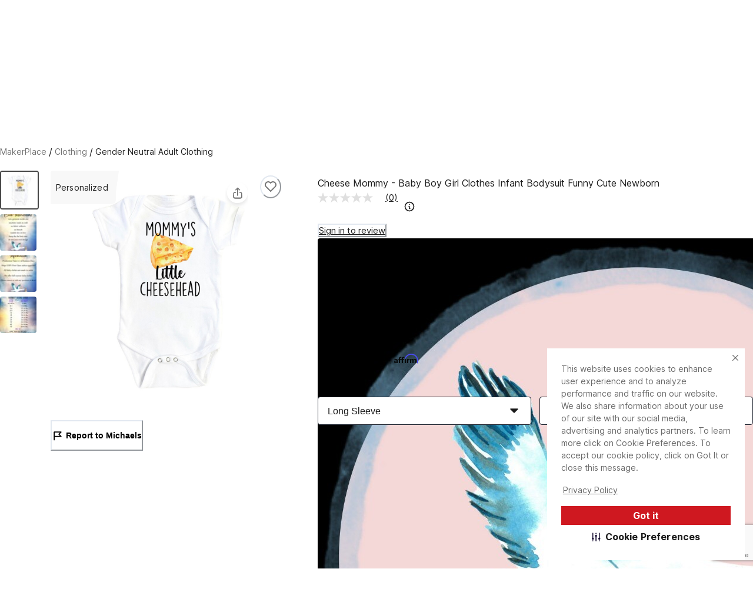

--- FILE ---
content_type: text/html; charset=utf-8
request_url: https://www.michaels.com/makerplace/product/cheese-mommy-baby-boy-girl-clothes-infant-bodysuit-funny-cute-newborn-321468456680275978
body_size: 29980
content:
<!DOCTYPE html><html lang="en_US"><head><script type="text/javascript" defer src="//static.platform.michaels.com/POC/renew_home_store.js?v=1.0.6"></script><meta charSet="utf-8" data-next-head=""/><meta name="viewport" content="width=device-width" data-next-head=""/><meta property="fb:app_id" content="730599950313572" data-next-head=""/><meta name="google-site-verification" content="4syGPN-mLJ8d8v5vVaan-SjNA7_WJ-oyxatszkLa0wM" data-next-head=""/><meta property="twitter:card" content="summary_large_image" data-next-head=""/><meta property="twitter:title" content="Cheese Mommy - Baby Boy Girl Clothes Infant Bodysuit Funny Cute Newborn | MakerPlace by Michaels" data-next-head=""/><meta property="twitter:description" content="Find unique  handmade Gender Neutral Adult Clothing on MakerPlace by Michaels. You will love our Cheese Mommy - Baby Boy Girl Clothes Infant Bodysuit Funny Cute Newborn." data-next-head=""/><meta property="twitter:image" content="https://static.platform.michaels.com/2c-prd/28798071617296.jpg" data-next-head=""/><meta property="twitter:site" content="@MichaelStores" data-next-head=""/><title data-next-head="">Cheese Mommy - Baby Boy Girl Clothes Infant Bodysuit Funny Cute Newborn | MakerPlace by Michaels</title><meta property="og:title" content="Cheese Mommy - Baby Boy Girl Clothes Infant Bodysuit Funny Cute Newborn | MakerPlace by Michaels" data-next-head=""/><meta name="description" content="Find unique  handmade Gender Neutral Adult Clothing on MakerPlace by Michaels. You will love our Cheese Mommy - Baby Boy Girl Clothes Infant Bodysuit Funny Cute Newborn." data-next-head=""/><meta property="og:description" content="Find unique  handmade Gender Neutral Adult Clothing on MakerPlace by Michaels. You will love our Cheese Mommy - Baby Boy Girl Clothes Infant Bodysuit Funny Cute Newborn." data-next-head=""/><meta name="keywords" content=" " data-next-head=""/><link rel="canonical" href="319398021235621936" data-next-head=""/><meta property="og:url" content="319398021235621936" data-next-head=""/><meta property="og:type" content="product" data-next-head=""/><meta property="og:siteName" content="Michaels" data-next-head=""/><meta property="og:image" content="https://static.platform.michaels.com/2c-prd/28798071617296.jpg" data-next-head=""/><meta property="og:locale" content="en_US" data-next-head=""/><meta property="og:price:amount" content="17.95" data-next-head=""/><meta property="og:price:currency" content="USD" data-next-head=""/><meta property="og:availability" content="instock" data-next-head=""/><meta property="og:brand" content="Cheese Mommy - Baby Boy Girl Clothes Infant Bodysuit Funny Cute Newborn" data-next-head=""/><meta name="bvDateModified" content="2026-01-29" data-next-head=""/><script type="application/ld+json" data-next-head="">{"@context":"http://schema.org","@type":"BreadcrumbList","itemListElement":[{"@type":"ListItem","position":"1","name":"MakerPlace by Michaels","item":"https://www.michaels.com/makerplace"},{"@type":"ListItem","position":"2","name":"Clothing","item":"https://www.michaels.com/makerplace/shop/clothing"},{"@type":"ListItem","position":"3","name":"Gender Neutral Adult Clothing","item":"https://www.michaels.com/makerplace/shop/clothing/gender-neutral-adult-clothing"},{"@type":"ListItem","position":"4","name":"Cheese Mommy - Baby Boy Girl Clothes Infant Bodysuit Funny Cute Newborn","item":"https://www.michaels.com/makerplace/product/cheese-mommy-baby-boy-girl-clothes-infant-bodysuit-funny-cute-newborn-321468456680275978"}]}</script><script type="application/ld+json" data-next-head="">[{"@context":"https://schema.org","@type":"ProductGroup","url":"https://www.michaels.com/makerplace/product/cheesemommybabyboygirlclothesinfantbodysuitfunnycutenewborn321468456680275978","@id":"https://www.michaels.com/makerplace/product/cheesemommybabyboygirlclothesinfantbodysuitfunnycutenewborn321468456680275978","name":"Cheese Mommy - Baby Boy Girl Clothes Infant Bodysuit Funny Cute Newborn","description":"Welcome! We are a disabled veteran owned and operated business. This Baby baby bodysuit is 100% cotton, direct-to-garment printed, which ensures bright, vibrant ink colors and a soft, flexible print. Each baby bodysuit is printed by me and packed by my mom with love. \n\nMake gift-giving a breeze with our cute baby baby bodysuit � a perfect present for any time of the year! Whether it's baby showers, birthdays, anniversaries, or special moments, our baby baby bodysuit is a great choice. It works for Christmas, New Year's, Valentine's Day, Easter, Fourth of July, Halloween, Thanksgiving, Father's Day, Mother's Day, and more. No matter if it's winter, spring, summer, or fall, our versatile gift is sure to bring smiles.","sku":"319398021235621936","image":["https://static.platform.michaels.com/2c-prd/28798071617296.jpg","https://static.platform.michaels.com/2c-prd/372663580374800.jpg","https://static.platform.michaels.com/2c-prd/250579134986000.jpg","https://static.platform.michaels.com/2c-prd/4611936597562373904.jpg"],"offers":{"@type":"Offer","priceCurrency":"USD","price":17.95,"priceValidUntil":"2026-04-29","itemCondition":"https://schema.org/NewCondition","availability":"https://schema.org/InStock","url":"https://www.michaels.com/makerplace/product/cheesemommybabyboygirlclothesinfantbodysuitfunnycutenewborn321468456680275978"},"productGroupID":"319398021235621936","variesBy":["https://schema.org/size","https://schema.org/style"],"hasVariant":[{"@type":"Product","sku":"321468456680275968","name":"Cheese Mommy - Baby Boy Girl Clothes Infant Bodysuit Funny Cute Newborn, size: Newborn Onesie® , style: Short Sleeve ","size":"Newborn Onesie®","style":"Short Sleeve","image":"https://static.platform.michaels.com/2c-prd/28798071617296.jpg","offers":{"@type":"Offer","priceCurrency":"USD","price":17.95,"priceValidUntil":"2026-04-29","itemCondition":"https://schema.org/NewCondition","availability":"https://schema.org/InStock","url":"321468456680275968"}},{"@type":"Product","sku":"321468456680275969","name":"Cheese Mommy - Baby Boy Girl Clothes Infant Bodysuit Funny Cute Newborn, size: 0-3M Onesie® , style: Short Sleeve ","size":"0-3M Onesie®","style":"Short Sleeve","image":"https://static.platform.michaels.com/2c-prd/372663580374800.jpg","offers":{"@type":"Offer","priceCurrency":"USD","price":17.95,"priceValidUntil":"2026-04-29","itemCondition":"https://schema.org/NewCondition","availability":"https://schema.org/InStock","url":"321468456680275969"}},{"@type":"Product","sku":"321468456680275970","name":"Cheese Mommy - Baby Boy Girl Clothes Infant Bodysuit Funny Cute Newborn, size: 3-6M Onesie® , style: Short Sleeve ","size":"3-6M Onesie®","style":"Short Sleeve","image":"https://static.platform.michaels.com/2c-prd/250579134986000.jpg","offers":{"@type":"Offer","priceCurrency":"USD","price":17.95,"priceValidUntil":"2026-04-29","itemCondition":"https://schema.org/NewCondition","availability":"https://schema.org/InStock","url":"321468456680275970"}},{"@type":"Product","sku":"321468456680275971","name":"Cheese Mommy - Baby Boy Girl Clothes Infant Bodysuit Funny Cute Newborn, size: 6-9M Onesie® , style: Short Sleeve ","size":"6-9M Onesie®","style":"Short Sleeve","image":"https://static.platform.michaels.com/2c-prd/4611936597562373904.jpg","offers":{"@type":"Offer","priceCurrency":"USD","price":17.95,"priceValidUntil":"2026-04-29","itemCondition":"https://schema.org/NewCondition","availability":"https://schema.org/InStock","url":"321468456680275971"}},{"@type":"Product","sku":"321468456680275972","name":"Cheese Mommy - Baby Boy Girl Clothes Infant Bodysuit Funny Cute Newborn, size: 12M Onesie® , style: Short Sleeve ","size":"12M Onesie®","style":"Short Sleeve","image":"https://static.platform.michaels.com/2c-prd/28798071617296.jpg","offers":{"@type":"Offer","priceCurrency":"USD","price":17.95,"priceValidUntil":"2026-04-29","itemCondition":"https://schema.org/NewCondition","availability":"https://schema.org/InStock","url":"321468456680275972"}},{"@type":"Product","sku":"321468456680275973","name":"Cheese Mommy - Baby Boy Girl Clothes Infant Bodysuit Funny Cute Newborn, size: 18M Onesie® , style: Short Sleeve ","size":"18M Onesie®","style":"Short Sleeve","image":"https://static.platform.michaels.com/2c-prd/28798071617296.jpg","offers":{"@type":"Offer","priceCurrency":"USD","price":17.95,"priceValidUntil":"2026-04-29","itemCondition":"https://schema.org/NewCondition","availability":"https://schema.org/InStock","url":"321468456680275973"}},{"@type":"Product","sku":"321468456680275974","name":"Cheese Mommy - Baby Boy Girl Clothes Infant Bodysuit Funny Cute Newborn, size: 24M Onesie® , style: Short Sleeve ","size":"24M Onesie®","style":"Short Sleeve","image":"https://static.platform.michaels.com/2c-prd/28798071617296.jpg","offers":{"@type":"Offer","priceCurrency":"USD","price":17.95,"priceValidUntil":"2026-04-29","itemCondition":"https://schema.org/NewCondition","availability":"https://schema.org/InStock","url":"321468456680275974"}},{"@type":"Product","sku":"321468456680275975","name":"Cheese Mommy - Baby Boy Girl Clothes Infant Bodysuit Funny Cute Newborn, size: Newborn Onesie® , style: Long Sleeve ","size":"Newborn Onesie®","style":"Long Sleeve","image":"https://static.platform.michaels.com/2c-prd/28798071617296.jpg","offers":{"@type":"Offer","priceCurrency":"USD","price":17.95,"priceValidUntil":"2026-04-29","itemCondition":"https://schema.org/NewCondition","availability":"https://schema.org/InStock","url":"321468456680275975"}},{"@type":"Product","sku":"321468456680275976","name":"Cheese Mommy - Baby Boy Girl Clothes Infant Bodysuit Funny Cute Newborn, size: 0-3M Onesie® , style: Long Sleeve ","size":"0-3M Onesie®","style":"Long Sleeve","image":"https://static.platform.michaels.com/2c-prd/28798071617296.jpg","offers":{"@type":"Offer","priceCurrency":"USD","price":17.95,"priceValidUntil":"2026-04-29","itemCondition":"https://schema.org/NewCondition","availability":"https://schema.org/InStock","url":"321468456680275976"}},{"@type":"Product","sku":"321468456680275977","name":"Cheese Mommy - Baby Boy Girl Clothes Infant Bodysuit Funny Cute Newborn, size: 3-6M Onesie® , style: Long Sleeve ","size":"3-6M Onesie®","style":"Long Sleeve","image":"https://static.platform.michaels.com/2c-prd/28798071617296.jpg","offers":{"@type":"Offer","priceCurrency":"USD","price":17.95,"priceValidUntil":"2026-04-29","itemCondition":"https://schema.org/NewCondition","availability":"https://schema.org/InStock","url":"321468456680275977"}},{"@type":"Product","sku":"321468456680275978","name":"Cheese Mommy - Baby Boy Girl Clothes Infant Bodysuit Funny Cute Newborn, size: 6-9M Onesie® , style: Long Sleeve ","size":"6-9M Onesie®","style":"Long Sleeve","image":"https://static.platform.michaels.com/2c-prd/28798071617296.jpg","offers":{"@type":"Offer","priceCurrency":"USD","price":17.95,"priceValidUntil":"2026-04-29","itemCondition":"https://schema.org/NewCondition","availability":"https://schema.org/InStock","url":"321468456680275978"}},{"@type":"Product","sku":"321468456680275979","name":"Cheese Mommy - Baby Boy Girl Clothes Infant Bodysuit Funny Cute Newborn, size: 12M Onesie® , style: Long Sleeve ","size":"12M Onesie®","style":"Long Sleeve","image":"https://static.platform.michaels.com/2c-prd/28798071617296.jpg","offers":{"@type":"Offer","priceCurrency":"USD","price":17.95,"priceValidUntil":"2026-04-29","itemCondition":"https://schema.org/NewCondition","availability":"https://schema.org/InStock","url":"321468456680275979"}},{"@type":"Product","sku":"321468456680275980","name":"Cheese Mommy - Baby Boy Girl Clothes Infant Bodysuit Funny Cute Newborn, size: 18M Onesie® , style: Long Sleeve ","size":"18M Onesie®","style":"Long Sleeve","image":"https://static.platform.michaels.com/2c-prd/28798071617296.jpg","offers":{"@type":"Offer","priceCurrency":"USD","price":17.95,"priceValidUntil":"2026-04-29","itemCondition":"https://schema.org/NewCondition","availability":"https://schema.org/InStock","url":"321468456680275980"}},{"@type":"Product","sku":"321468456680275981","name":"Cheese Mommy - Baby Boy Girl Clothes Infant Bodysuit Funny Cute Newborn, size: 24M Onesie® , style: Long Sleeve ","size":"24M Onesie®","style":"Long Sleeve","image":"https://static.platform.michaels.com/2c-prd/28798071617296.jpg","offers":{"@type":"Offer","priceCurrency":"USD","price":17.95,"priceValidUntil":"2026-04-29","itemCondition":"https://schema.org/NewCondition","availability":"https://schema.org/InStock","url":"321468456680275981"}}]}]</script><link rel="dns-prefetch" href="https://imgs.michaels.com" crossorigin=""/><link rel="dns-prefetch" href="https://cdn.cookielaw.org" crossorigin=""/><link rel="dns-prefetch" href="https://akimages.shoplocal.com" crossorigin=""/><link rel="preconnect" href="https://static.platform.michaels.com" crossorigin=""/><link rel="preconnect" href="https://www.googletagmanager.com" crossorigin=""/><link rel="preload" as="font" href="https://static.platform.michaels.com/home-page/font/CircularXX-Thin.otf"/><style>
                .cc-banner * {
                  font-family: 'Inter', arial !important;
                  color: var(--Text-text-default, #1C1C1C) !important;
                }
                .cc-link * {
                  color: var(--Text-text-default, #1C1C1C) !important;
                  text-align: center !important;
                  /* Body/Body Bold */
                  font-family: Inter !important;
                  font-size: 16px !important;
                  font-style: normal !important;
                  font-weight: 700 !important;
                  line-height: 150% !important; /* 24px */
                  letter-spacing: 0.16px !important;
                }
                .cmp-body * {
                  font-family: 'Inter', arial !important;
                  color: #1C1C1C) !important;
                }
                .cc-btn   {
                  color: var(--Text-text-inverse, #FFF) !important;
                  text-align: center !important;
                  font-family: 'Inter', arial !important;
                  font-size: 16px !important;
                  font-weight: 700 !important;
                }  
                .cmp-body.cmp-multi-level .cmp-list-tile {
                  background-color:#FFF !important;
                  font-weight: 400 !important;
                  font-size: 12px !important;
                }
                .cmp-body.cmp-multi-level .cmp-list-tile-content h2 {
   
                   font-weight: 700 !important;
                   color: #1C1C1C) !important;
                }
                .cmp-body.cmp-multi-level .cmp-switch__status {
                   color: #1C1C1C) !important;
                   font-weight: 300 !important;
                } 
                .cmp-body.cmp-multi-level .cmp-details-view .cmp-details-header {
                   background-color:#FFF !important;
                } 
                .cmp-body.cmp-multi-level .cmp-accordion  {  
                   background-color:#FFF !important;
                } 
                 .cmp-body.cmp-multi-level .cmp-details-view .cmp-details-header {  
                   background-color:#FFF !important;
                } 
                 .cmp-body.cmp-multi-level .cmp-accordion__title { 
                   color: #1C1C1C) !important;
              } 
               .cmp-body.cmp-multi-level .cmp-accordion h2 {
                color: #1C1C1C) !important;
              }
                .cmp-body.cmp-multi-level .cmp-details-view .cmp-details-header h1 {
                  color: #1C1C1C) !important;
              }
                .cmp-body.cmp-multi-level .cmp-details-view .cmp-details-header {
                    color: #1C1C1C) !important;
              }
                 .cmp-tabs__desc, .cmp-first-party-cookie>p, .cmp-third-party-cookie>p {   
                  color: #1C1C1C) !important;
                  font-weight: 300 !important;
              }  
               .cmp-body.cmp-multi-level .cmp-details-view .cmp-details-header ul  {
                   font-weight: 400 !important;
                   color: #1C1C1C) !important;
               } 
                     .cmp-body.cmp-multi-level .cmp-accordion__sub-title a {
                   color: #1C1C1C)  !important;
               }  
               .cmp-body.cmp-multi-level .cmp-details-view .cmp-details-header>p:not(:last-child){
               font-weight: 400 !important;
               }  
               cmp-body.cmp-multi-level .cmp-list-tile-content p,{
               color: #1C1C1C) !important;
               } 
               .cmp-body .cmp-link-btn, .cmp-body.cmp-multi-level .cmp-link-btn{
                 color: #cf1820 !important;
               }
     
    
              </style><script>(function () {
                'use strict';
                function t() {
                  return 'xxxxxxxx-xxxx-4xxx-yxxx-xxxxxxxxxxxx'.replace(/[xy]/g, function (t) {
                    var e = (16 * Math.random()) | 0;
                    return ('x' === t ? e : (3 & e) | 8).toString(16);
                  });
                }
                function e(t) {
                  var e = Date.now() + 31104e6;
                  localStorage.setItem(
                    o,
                    JSON.stringify({ data: t, expires: e, priority: 2, userRelate: !1 })
                  ),
                    (document.cookie = ''
                      .concat(o, '=')
                      .concat(t, ';expires=')
                      .concat(new Date(e).toUTCString())
                      .concat(';path=/'));
                }
                var n, x, o;
                (o = 'MIK_uuid'),
                  (n = localStorage.getItem(o)),
                  (x = document.cookie.match(new RegExp(''.concat(o, '=(.*?);')))),
                  (n = n ? JSON.parse(n).data : null),
                  (x = x ? x[1] : null),
                  n || x || e(t()),
                  (x || n) && 36 === (null == (x = n = n || x) ? void 0 : x.length) ? e(n) : e(t());
              })();</script><script>window.dataLayer = window.dataLayer || [];</script><script async="" src="https://cdn-prod.securiti.ai/consent/cookie_banner/807f52e2-283e-436e-acba-4b4c2240b889/d69c4e5c-ec22-4b8a-b8d3-956d0e47d26a/google_consent_defaults.js"></script><script id="securiti-cookie-script" async="" src="https://cdn-prod.securiti.ai/consent/cookie-consent-sdk-loader.js" data-tenant-uuid="807f52e2-283e-436e-acba-4b4c2240b889" data-domain-uuid="d69c4e5c-ec22-4b8a-b8d3-956d0e47d26a" data-backend-url="https://app.securiti.ai" data-skip-css="false" defer=""></script><script id="securiti-auto-blocking-script" defer="" src="https://cdn-prod.securiti.ai/consent/auto_blocking/807f52e2-283e-436e-acba-4b4c2240b889/d69c4e5c-ec22-4b8a-b8d3-956d0e47d26a.js"></script><script src="https://cdn.optimizely.com/js/24389681160.js"></script><script>
              if ('scrollRestoration' in history) {
                history.scrollRestoration = 'manual';
              }
              if (!('IntersectionObserver' in window)) {
                var scriptIntersectionObserver = document.createElement('script');
                scriptIntersectionObserver.src =
                  'https://static.platform.michaels.com/google_js/intersection-observer.js';
                document.getElementsByTagName('head')[0].appendChild(scriptIntersectionObserver);
              }
                </script><script src="https://static.platform.michaels.com/common-files/production/frame_dependency_1.0.6_dll.js" type="text/javascript" defer=""></script><script src="https://static.platform.michaels.com/common-files/production/chakra_ui_1.0.6_dll.js" type="text/javascript" defer=""></script><script src="https://static.platform.michaels.com/common-files/production/tools_1.0.6_dll.js" type="text/javascript" defer=""></script><link rel="icon" href="https://static.platform.michaels.com/michaels-favicon.webp"/><link rel="preload" href="https://static.platform.michaels.com/_next/fgm/_next/static/css/c263348a574141b1.css" as="style"/><link rel="stylesheet" href="https://static.platform.michaels.com/_next/fgm/_next/static/css/c263348a574141b1.css" data-n-g=""/><link rel="preload" href="https://static.platform.michaels.com/_next/fgm/_next/static/css/427bd398598f36f7.css" as="style"/><link rel="stylesheet" href="https://static.platform.michaels.com/_next/fgm/_next/static/css/427bd398598f36f7.css" data-n-g=""/><noscript data-n-css=""></noscript><script defer="" nomodule="" src="https://static.platform.michaels.com/_next/fgm/_next/static/chunks/polyfills-42372ed130431b0a.js"></script><script defer="" src="https://static.platform.michaels.com/_next/fgm/_next/static/chunks/8293.725d9760a9429c3c.js"></script><script defer="" src="https://static.platform.michaels.com/_next/fgm/_next/static/chunks/6174.c15c41ccd88eedbd.js"></script><script src="https://static.platform.michaels.com/_next/fgm/_next/static/chunks/webpack-d0c966464f4959f7.js" defer=""></script><script src="https://static.platform.michaels.com/_next/fgm/_next/static/chunks/framework-b9fd9bcc3ecde907.js" defer=""></script><script src="https://static.platform.michaels.com/_next/fgm/_next/static/chunks/main-65913ef9e580ffa5.js" defer=""></script><script src="https://static.platform.michaels.com/_next/fgm/_next/static/chunks/mik-technology-3bc5631fa7017b80.js" defer=""></script><script src="https://static.platform.michaels.com/_next/fgm/_next/static/chunks/chakra-ui-51962f8b-7e8b08d21e7e81e8.js" defer=""></script><script src="https://static.platform.michaels.com/_next/fgm/_next/static/chunks/chakra-ui-00833fa6-c5eafde8927a040f.js" defer=""></script><script src="https://static.platform.michaels.com/_next/fgm/_next/static/chunks/michaels-ssr-1d8d6d0b58ceb6ff.js" defer=""></script><script src="https://static.platform.michaels.com/_next/fgm/_next/static/chunks/tools-c20c055d503ce839.js" defer=""></script><script src="https://static.platform.michaels.com/_next/fgm/_next/static/chunks/pages/_app-e2b78f57d625db84.js" defer=""></script><script src="https://static.platform.michaels.com/_next/fgm/_next/static/chunks/6db4aa4b-74ed63ac00f2ba8f.js" defer=""></script><script src="https://static.platform.michaels.com/_next/fgm/_next/static/chunks/7e42aecb-94f8c450c54b9556.js" defer=""></script><script src="https://static.platform.michaels.com/_next/fgm/_next/static/chunks/7081-90fb4f302dbed901.js" defer=""></script><script src="https://static.platform.michaels.com/_next/fgm/_next/static/chunks/1076-9286d17cfa091ba5.js" defer=""></script><script src="https://static.platform.michaels.com/_next/fgm/_next/static/chunks/5302-8759e8ea471e48a9.js" defer=""></script><script src="https://static.platform.michaels.com/_next/fgm/_next/static/chunks/pages/makerplace/product/LSBproductIdRSB-d9fea3eb942dceb1.js" defer=""></script><script src="https://static.platform.michaels.com/_next/fgm/_next/static/fgm-ssr-2026.01.13.44093-release-v3.25-38e9ae1/_buildManifest.js" defer=""></script><script src="https://static.platform.michaels.com/_next/fgm/_next/static/fgm-ssr-2026.01.13.44093-release-v3.25-38e9ae1/_ssgManifest.js" defer=""></script><style data-emotion="css "></style>
<script>(window.BOOMR_mq=window.BOOMR_mq||[]).push(["addVar",{"rua.upush":"false","rua.cpush":"false","rua.upre":"false","rua.cpre":"true","rua.uprl":"false","rua.cprl":"false","rua.cprf":"false","rua.trans":"SJ-e2c01083-2ccb-4731-a205-c43b53f89a05","rua.cook":"true","rua.ims":"false","rua.ufprl":"false","rua.cfprl":"false","rua.isuxp":"false","rua.texp":"norulematch","rua.ceh":"false","rua.ueh":"false","rua.ieh.st":"0"}]);</script>
                              <script>!function(e){var n="https://s.go-mpulse.net/boomerang/";if("False"=="True")e.BOOMR_config=e.BOOMR_config||{},e.BOOMR_config.PageParams=e.BOOMR_config.PageParams||{},e.BOOMR_config.PageParams.pci=!0,n="https://s2.go-mpulse.net/boomerang/";if(window.BOOMR_API_key="GTC4Y-TZCSF-BEJTK-A6MFK-4SSZL",function(){function e(){if(!r){var e=document.createElement("script");e.id="boomr-scr-as",e.src=window.BOOMR.url,e.async=!0,o.appendChild(e),r=!0}}function t(e){r=!0;var n,t,a,i,d=document,O=window;if(window.BOOMR.snippetMethod=e?"if":"i",t=function(e,n){var t=d.createElement("script");t.id=n||"boomr-if-as",t.src=window.BOOMR.url,BOOMR_lstart=(new Date).getTime(),e=e||d.body,e.appendChild(t)},!window.addEventListener&&window.attachEvent&&navigator.userAgent.match(/MSIE [67]\./))return window.BOOMR.snippetMethod="s",void t(o,"boomr-async");a=document.createElement("IFRAME"),a.src="about:blank",a.title="",a.role="presentation",a.loading="eager",i=(a.frameElement||a).style,i.width=0,i.height=0,i.border=0,i.display="none",o.appendChild(a);try{O=a.contentWindow,d=O.document.open()}catch(_){n=document.domain,a.src="javascript:var d=document.open();d.domain='"+n+"';void 0;",O=a.contentWindow,d=O.document.open()}if(n)d._boomrl=function(){this.domain=n,t()},d.write("<bo"+"dy onload='document._boomrl();'>");else if(O._boomrl=function(){t()},O.addEventListener)O.addEventListener("load",O._boomrl,!1);else if(O.attachEvent)O.attachEvent("onload",O._boomrl);d.close()}function a(e){window.BOOMR_onload=e&&e.timeStamp||(new Date).getTime()}if(!window.BOOMR||!window.BOOMR.version&&!window.BOOMR.snippetExecuted){window.BOOMR=window.BOOMR||{},window.BOOMR.snippetStart=(new Date).getTime(),window.BOOMR.snippetExecuted=!0,window.BOOMR.snippetVersion=14,window.BOOMR.url=n+"GTC4Y-TZCSF-BEJTK-A6MFK-4SSZL";var i=document.currentScript||document.getElementsByTagName("script")[0],o=i.parentNode,r=!1,d=document.createElement("link");if(d.relList&&"function"==typeof d.relList.supports&&d.relList.supports("preload")&&"as"in d)window.BOOMR.snippetMethod="p",d.href=window.BOOMR.url,d.rel="preload",d.as="script",d.addEventListener("load",e),d.addEventListener("error",function(){t(!0)}),setTimeout(function(){if(!r)t(!0)},3e3),BOOMR_lstart=(new Date).getTime(),o.appendChild(d);else t(!1);if(window.addEventListener)window.addEventListener("load",a,!1);else if(window.attachEvent)window.attachEvent("onload",a)}}(),"".length>0)if(e&&"performance"in e&&e.performance&&"function"==typeof e.performance.setResourceTimingBufferSize)e.performance.setResourceTimingBufferSize();!function(){if(BOOMR=e.BOOMR||{},BOOMR.plugins=BOOMR.plugins||{},!BOOMR.plugins.AK){var n="true"=="true"?1:0,t="cookiepresent",a="aoiznhaccue4y2l3r4yq-f-4a1666779-clientnsv4-s.akamaihd.net",i="false"=="true"?2:1,o={"ak.v":"39","ak.cp":"449320","ak.ai":parseInt("287935",10),"ak.ol":"0","ak.cr":8,"ak.ipv":4,"ak.proto":"h2","ak.rid":"19350cee","ak.r":51645,"ak.a2":n,"ak.m":"a","ak.n":"essl","ak.bpcip":"3.145.150.0","ak.cport":46452,"ak.gh":"2.17.209.196","ak.quicv":"","ak.tlsv":"tls1.3","ak.0rtt":"","ak.0rtt.ed":"","ak.csrc":"-","ak.acc":"","ak.t":"1769705265","ak.ak":"hOBiQwZUYzCg5VSAfCLimQ==4PVRqdXUkwgKcKXytj8GTYOYY2a1QDeZJniyTF36psYwp6DNKDL7Pju72GyJ+QqgQs32Cg+cdR1S7SDkz6Y8mIpgtFDSEsQ3CuGPAmBBXFecU0+HWNVZgwoVunW8BPjxiUp5vu3RiSkqjwmY1LLdCU/KN9ALCXo8wjIug1xEJsaqkFKMciXIO7e8FKijFlj4zCZtJoTZCRoSaBNnItYeS+omTBXrUc1u80wgDmpJOi3EkjZrfdIXNYENex2s3h8DVkJK/VbMKMlx2yJg74e882r7pIT3MnZi6eJFJrmshnTWXxI0xNemXQxNgUBfz8bp+Lz2jxQL6HHhtQ5s+N0UTlZw1SaMt13O+bM5L5MHCq4u5tLAex15aQwksgAqBtcH9PFA+b/8MsbTmbxsroyBA9Myo6W6mx3aLlI2f7UHcaA=","ak.pv":"561","ak.dpoabenc":"","ak.tf":i};if(""!==t)o["ak.ruds"]=t;var r={i:!1,av:function(n){var t="http.initiator";if(n&&(!n[t]||"spa_hard"===n[t]))o["ak.feo"]=void 0!==e.aFeoApplied?1:0,BOOMR.addVar(o)},rv:function(){var e=["ak.bpcip","ak.cport","ak.cr","ak.csrc","ak.gh","ak.ipv","ak.m","ak.n","ak.ol","ak.proto","ak.quicv","ak.tlsv","ak.0rtt","ak.0rtt.ed","ak.r","ak.acc","ak.t","ak.tf"];BOOMR.removeVar(e)}};BOOMR.plugins.AK={akVars:o,akDNSPreFetchDomain:a,init:function(){if(!r.i){var e=BOOMR.subscribe;e("before_beacon",r.av,null,null),e("onbeacon",r.rv,null,null),r.i=!0}return this},is_complete:function(){return!0}}}}()}(window);</script></head><body><noscript><iframe src="https://www.googletagmanager.com/ns.html?id=GTM-KWJFD3C"
            height="0" width="0" style="display:none;visibility:hidden"></iframe></noscript><div id="__next"><style data-emotion="css-global mi0v1k">:host,:root,[data-theme]{--chakra-ring-inset:var(--chakra-empty,/*!*/ /*!*/);--chakra-ring-offset-width:0px;--chakra-ring-offset-color:#fff;--chakra-ring-color:rgba(66, 153, 225, 0.6);--chakra-ring-offset-shadow:0 0 #0000;--chakra-ring-shadow:0 0 #0000;--chakra-space-x-reverse:0;--chakra-space-y-reverse:0;--chakra-colors-transparent:transparent;--chakra-colors-current:currentColor;--chakra-colors-black:#000000;--chakra-colors-white:#FFFFFF;--chakra-colors-whiteAlpha-50:rgba(255, 255, 255, 0.04);--chakra-colors-whiteAlpha-100:rgba(255, 255, 255, 0.06);--chakra-colors-whiteAlpha-200:rgba(255, 255, 255, 0.08);--chakra-colors-whiteAlpha-300:rgba(255, 255, 255, 0.16);--chakra-colors-whiteAlpha-400:rgba(255, 255, 255, 0.24);--chakra-colors-whiteAlpha-500:rgba(255, 255, 255, 0.36);--chakra-colors-whiteAlpha-600:rgba(255, 255, 255, 0.48);--chakra-colors-whiteAlpha-700:rgba(255, 255, 255, 0.64);--chakra-colors-whiteAlpha-800:rgba(255, 255, 255, 0.80);--chakra-colors-whiteAlpha-900:rgba(255, 255, 255, 0.92);--chakra-colors-blackAlpha-50:rgba(0, 0, 0, 0.04);--chakra-colors-blackAlpha-100:rgba(0, 0, 0, 0.06);--chakra-colors-blackAlpha-200:rgba(0, 0, 0, 0.08);--chakra-colors-blackAlpha-300:rgba(0, 0, 0, 0.16);--chakra-colors-blackAlpha-400:rgba(0, 0, 0, 0.24);--chakra-colors-blackAlpha-500:rgba(0, 0, 0, 0.36);--chakra-colors-blackAlpha-600:rgba(0, 0, 0, 0.48);--chakra-colors-blackAlpha-700:rgba(0, 0, 0, 0.64);--chakra-colors-blackAlpha-800:rgba(0, 0, 0, 0.80);--chakra-colors-blackAlpha-900:rgba(0, 0, 0, 0.92);--chakra-colors-gray-0:#FFFFFF;--chakra-colors-gray-25:#FBFBFB;--chakra-colors-gray-50:#F6F6F6;--chakra-colors-gray-100:#F2F2F2;--chakra-colors-gray-200:#EAEAEA;--chakra-colors-gray-250:#E1E1E1;--chakra-colors-gray-300:#CDCDCD;--chakra-colors-gray-400:#AEAEAE;--chakra-colors-gray-500:#909090;--chakra-colors-gray-600:#757575;--chakra-colors-gray-700:#5F5F5F;--chakra-colors-gray-800:#454545;--chakra-colors-gray-900:#303030;--chakra-colors-gray-1000:#1B1B1B;--chakra-colors-gray-1100:#000000;--chakra-colors-red-50:#FFF5F5;--chakra-colors-red-100:#FED7D7;--chakra-colors-red-200:#FEB2B2;--chakra-colors-red-300:#FC8181;--chakra-colors-red-400:#F56565;--chakra-colors-red-500:#E53E3E;--chakra-colors-red-600:#C53030;--chakra-colors-red-700:#9B2C2C;--chakra-colors-red-800:#822727;--chakra-colors-red-900:#63171B;--chakra-colors-orange-50:#FFFAF0;--chakra-colors-orange-100:#FEEBC8;--chakra-colors-orange-200:#FBD38D;--chakra-colors-orange-300:#F6AD55;--chakra-colors-orange-400:#ED8936;--chakra-colors-orange-500:#DD6B20;--chakra-colors-orange-600:#C05621;--chakra-colors-orange-700:#9C4221;--chakra-colors-orange-800:#7B341E;--chakra-colors-orange-900:#652B19;--chakra-colors-yellow-50:#FFFFF0;--chakra-colors-yellow-100:#FFF2DF;--chakra-colors-yellow-200:#F9E4BD;--chakra-colors-yellow-300:#F3CD85;--chakra-colors-yellow-400:#EFBC5C;--chakra-colors-yellow-500:#EBAB33;--chakra-colors-yellow-600:#CF8E14;--chakra-colors-yellow-700:#975A16;--chakra-colors-yellow-800:#744210;--chakra-colors-yellow-900:#5F370E;--chakra-colors-green-50:#F0FFF4;--chakra-colors-green-100:#E9F5F3;--chakra-colors-green-200:#BDE4DF;--chakra-colors-green-300:#7DCAC0;--chakra-colors-green-400:#4FB7AA;--chakra-colors-green-500:#009783;--chakra-colors-green-600:#007162;--chakra-colors-green-700:#276749;--chakra-colors-green-800:#22543D;--chakra-colors-green-900:#1C4532;--chakra-colors-teal-50:#E6FFFA;--chakra-colors-teal-100:#B2F5EA;--chakra-colors-teal-200:#81E6D9;--chakra-colors-teal-300:#4FD1C5;--chakra-colors-teal-400:#38B2AC;--chakra-colors-teal-500:#319795;--chakra-colors-teal-600:#2C7A7B;--chakra-colors-teal-700:#285E61;--chakra-colors-teal-800:#234E52;--chakra-colors-teal-900:#1D4044;--chakra-colors-blue-50:#ebf8ff;--chakra-colors-blue-100:#EBF5FC;--chakra-colors-blue-200:#D1E8F8;--chakra-colors-blue-300:#8CC0E1;--chakra-colors-blue-400:#4C9DCF;--chakra-colors-blue-500:#0475BC;--chakra-colors-blue-600:#024F7F;--chakra-colors-blue-700:#2c5282;--chakra-colors-blue-800:#2a4365;--chakra-colors-blue-900:#1A365D;--chakra-colors-cyan-50:#EDFDFD;--chakra-colors-cyan-100:#C4F1F9;--chakra-colors-cyan-200:#9DECF9;--chakra-colors-cyan-300:#76E4F7;--chakra-colors-cyan-400:#0BC5EA;--chakra-colors-cyan-500:#00B5D8;--chakra-colors-cyan-600:#00A3C4;--chakra-colors-cyan-700:#0987A0;--chakra-colors-cyan-800:#086F83;--chakra-colors-cyan-900:#065666;--chakra-colors-purple-50:#FAF5FF;--chakra-colors-purple-100:#E9EAF2;--chakra-colors-purple-200:#CFD1E4;--chakra-colors-purple-300:#A3A8CB;--chakra-colors-purple-400:#7E84B7;--chakra-colors-purple-500:#444E97;--chakra-colors-purple-600:#2C3261;--chakra-colors-purple-700:#553C9A;--chakra-colors-purple-800:#44337A;--chakra-colors-purple-900:#322659;--chakra-colors-pink-50:#FFF5F7;--chakra-colors-pink-100:#FED7E2;--chakra-colors-pink-200:#FBB6CE;--chakra-colors-pink-300:#F687B3;--chakra-colors-pink-400:#ED64A6;--chakra-colors-pink-500:#D53F8C;--chakra-colors-pink-600:#B83280;--chakra-colors-pink-700:#97266D;--chakra-colors-pink-800:#702459;--chakra-colors-pink-900:#521B41;--chakra-colors-linkedin-50:#E8F4F9;--chakra-colors-linkedin-100:#CFEDFB;--chakra-colors-linkedin-200:#9BDAF3;--chakra-colors-linkedin-300:#68C7EC;--chakra-colors-linkedin-400:#34B3E4;--chakra-colors-linkedin-500:#00A0DC;--chakra-colors-linkedin-600:#008CC9;--chakra-colors-linkedin-700:#0077B5;--chakra-colors-linkedin-800:#005E93;--chakra-colors-linkedin-900:#004471;--chakra-colors-facebook-50:#E8F4F9;--chakra-colors-facebook-100:#D9DEE9;--chakra-colors-facebook-200:#B7C2DA;--chakra-colors-facebook-300:#6482C0;--chakra-colors-facebook-400:#4267B2;--chakra-colors-facebook-500:#385898;--chakra-colors-facebook-600:#314E89;--chakra-colors-facebook-700:#29487D;--chakra-colors-facebook-800:#223B67;--chakra-colors-facebook-900:#1E355B;--chakra-colors-messenger-50:#D0E6FF;--chakra-colors-messenger-100:#B9DAFF;--chakra-colors-messenger-200:#A2CDFF;--chakra-colors-messenger-300:#7AB8FF;--chakra-colors-messenger-400:#2E90FF;--chakra-colors-messenger-500:#0078FF;--chakra-colors-messenger-600:#0063D1;--chakra-colors-messenger-700:#0052AC;--chakra-colors-messenger-800:#003C7E;--chakra-colors-messenger-900:#002C5C;--chakra-colors-whatsapp-50:#dffeec;--chakra-colors-whatsapp-100:#b9f5d0;--chakra-colors-whatsapp-200:#90edb3;--chakra-colors-whatsapp-300:#65e495;--chakra-colors-whatsapp-400:#3cdd78;--chakra-colors-whatsapp-500:#22c35e;--chakra-colors-whatsapp-600:#179848;--chakra-colors-whatsapp-700:#0c6c33;--chakra-colors-whatsapp-800:#01421c;--chakra-colors-whatsapp-900:#001803;--chakra-colors-twitter-50:#E5F4FD;--chakra-colors-twitter-100:#C8E9FB;--chakra-colors-twitter-200:#A8DCFA;--chakra-colors-twitter-300:#83CDF7;--chakra-colors-twitter-400:#57BBF5;--chakra-colors-twitter-500:#1DA1F2;--chakra-colors-twitter-600:#1A94DA;--chakra-colors-twitter-700:#1681BF;--chakra-colors-twitter-800:#136B9E;--chakra-colors-twitter-900:#0D4D71;--chakra-colors-telegram-50:#E3F2F9;--chakra-colors-telegram-100:#C5E4F3;--chakra-colors-telegram-200:#A2D4EC;--chakra-colors-telegram-300:#7AC1E4;--chakra-colors-telegram-400:#47A9DA;--chakra-colors-telegram-500:#0088CC;--chakra-colors-telegram-600:#007AB8;--chakra-colors-telegram-700:#006BA1;--chakra-colors-telegram-800:#005885;--chakra-colors-telegram-900:#003F5E;--chakra-colors-primary-default:#CF1F2E;--chakra-colors-secondary-1:#ED7064;--chakra-colors-secondary-2:#EBAB33;--chakra-colors-secondary-3:#009783;--chakra-colors-secondary-4:#0475BC;--chakra-colors-secondary-default:#1B1B1B;--chakra-colors-tertiary-1:#F8D2CB;--chakra-colors-tertiary-2:#FFF2DF;--chakra-colors-tertiary-3:#C5E4C8;--chakra-colors-tertiary-4:#D1E8F8;--chakra-colors-semantics-default:#1B1B1B;--chakra-colors-semantics-link-light:#EFF7FB;--chakra-colors-semantics-link:#0475BC;--chakra-colors-semantics-error-light:#FEF5F8;--chakra-colors-semantics-error:#EB003B;--chakra-colors-semantics-success-light:#ECF6F4;--chakra-colors-semantics-success:#00856D;--chakra-colors-semantics-success-dark:#006A57;--chakra-colors-semantics-info-light:#F3F3F3;--chakra-colors-semantics-info:#757575;--chakra-colors-semantics-info-dark:#454545;--chakra-colors-semantics-warning-light:#F8F3EC;--chakra-colors-semantics-warning:#A85D00;--chakra-colors-semantics-disabled:#CDCDCD;--chakra-colors-overlay-dark-bg:rgba(27, 27, 27, 0.75);--chakra-colors-peach-100:#FEF1EF;--chakra-colors-peach-200:#FFD8D5;--chakra-colors-peach-300:#FEB1AD;--chakra-colors-peach-400:#F18D83;--chakra-colors-peach-500:#ED7064;--chakra-colors-peach-600:#BF4D47;--chakra-borders-none:0;--chakra-borders-1px:1px solid;--chakra-borders-2px:2px solid;--chakra-borders-4px:4px solid;--chakra-borders-8px:8px solid;--chakra-fonts-heading:"ibm-plex-serif",'Georgia','Cambria','"Times New Roman"','Times','serif';--chakra-fonts-body:"Inter",-apple-system,BlinkMacSystemFont,"Segoe UI",Helvetica,Arial,sans-serif,"Apple Color Emoji","Segoe UI Emoji","Segoe UI Symbol";--chakra-fonts-mono:SFMono-Regular,Menlo,Monaco,Consolas,"Liberation Mono","Courier New",monospace;--chakra-fontSizes-3xs:0.5rem;--chakra-fontSizes-2xs:0.625rem;--chakra-fontSizes-xs:0.75rem;--chakra-fontSizes-sm:0.875rem;--chakra-fontSizes-md:1rem;--chakra-fontSizes-lg:1.25rem;--chakra-fontSizes-xl:1.5rem;--chakra-fontSizes-2xl:2rem;--chakra-fontSizes-3xl:2.25rem;--chakra-fontSizes-4xl:2.5rem;--chakra-fontSizes-5xl:3rem;--chakra-fontSizes-6xl:5rem;--chakra-fontSizes-7xl:4.5rem;--chakra-fontSizes-8xl:6rem;--chakra-fontSizes-9xl:8rem;--chakra-fontWeights-hairline:100;--chakra-fontWeights-thin:200;--chakra-fontWeights-light:300;--chakra-fontWeights-normal:400;--chakra-fontWeights-medium:500;--chakra-fontWeights-semibold:600;--chakra-fontWeights-bold:700;--chakra-fontWeights-extrabold:800;--chakra-fontWeights-black:900;--chakra-letterSpacings-tighter:-0.05em;--chakra-letterSpacings-tight:-0.025em;--chakra-letterSpacings-normal:0;--chakra-letterSpacings-wide:0.025em;--chakra-letterSpacings-wider:0.05em;--chakra-letterSpacings-widest:0.1em;--chakra-lineHeights-3:.75rem;--chakra-lineHeights-4:1rem;--chakra-lineHeights-5:1.25rem;--chakra-lineHeights-6:1.5rem;--chakra-lineHeights-7:1.75rem;--chakra-lineHeights-8:2rem;--chakra-lineHeights-9:2.25rem;--chakra-lineHeights-10:2.5rem;--chakra-lineHeights-11:2.75rem;--chakra-lineHeights-12:3rem;--chakra-lineHeights-14:3.5rem;--chakra-lineHeights-16:4rem;--chakra-lineHeights-17:4.5rem;--chakra-lineHeights-normal:normal;--chakra-lineHeights-none:1;--chakra-lineHeights-shorter:1.25;--chakra-lineHeights-short:1.375;--chakra-lineHeights-base:1.5;--chakra-lineHeights-tall:1.625;--chakra-lineHeights-taller:2;--chakra-radii-none:0;--chakra-radii-sm:0.125rem;--chakra-radii-base:0.25rem;--chakra-radii-md:0.375rem;--chakra-radii-lg:0.5rem;--chakra-radii-xl:0.75rem;--chakra-radii-2xl:1rem;--chakra-radii-3xl:1.5rem;--chakra-radii-full:9999px;--chakra-space-1:0.25rem;--chakra-space-2:0.5rem;--chakra-space-3:0.75rem;--chakra-space-4:1rem;--chakra-space-5:1.25rem;--chakra-space-6:1.5rem;--chakra-space-7:1.75rem;--chakra-space-8:2rem;--chakra-space-9:2.25rem;--chakra-space-10:2.5rem;--chakra-space-12:3rem;--chakra-space-14:3.5rem;--chakra-space-16:4rem;--chakra-space-20:5rem;--chakra-space-24:6rem;--chakra-space-28:7rem;--chakra-space-32:8rem;--chakra-space-36:9rem;--chakra-space-40:10rem;--chakra-space-44:11rem;--chakra-space-48:12rem;--chakra-space-52:13rem;--chakra-space-56:14rem;--chakra-space-60:15rem;--chakra-space-64:16rem;--chakra-space-72:18rem;--chakra-space-80:20rem;--chakra-space-96:24rem;--chakra-space-px:1px;--chakra-space-0-5:0.125rem;--chakra-space-1-5:0.375rem;--chakra-space-2-5:0.625rem;--chakra-space-3-5:0.875rem;--chakra-shadows-xs:0 0 0 1px rgba(0, 0, 0, 0.05);--chakra-shadows-sm:0 1px 2px 0 rgba(0, 0, 0, 0.05);--chakra-shadows-base:0 1px 3px 0 rgba(0, 0, 0, 0.1),0 1px 2px 0 rgba(0, 0, 0, 0.06);--chakra-shadows-md:0 4px 6px -1px rgba(0, 0, 0, 0.1),0 2px 4px -1px rgba(0, 0, 0, 0.06);--chakra-shadows-lg:0 10px 15px -3px rgba(0, 0, 0, 0.1),0 4px 6px -2px rgba(0, 0, 0, 0.05);--chakra-shadows-xl:0 20px 25px -5px rgba(0, 0, 0, 0.1),0 10px 10px -5px rgba(0, 0, 0, 0.04);--chakra-shadows-2xl:0 25px 50px -12px rgba(0, 0, 0, 0.25);--chakra-shadows-outline:0 0 0 3px rgba(66, 153, 225, 0.6);--chakra-shadows-inner:inset 0 2px 4px 0 rgba(0,0,0,0.06);--chakra-shadows-none:none;--chakra-shadows-dark-lg:rgba(0, 0, 0, 0.1) 0px 0px 0px 1px,rgba(0, 0, 0, 0.2) 0px 5px 10px,rgba(0, 0, 0, 0.4) 0px 15px 40px;--chakra-sizes-1:0.25rem;--chakra-sizes-2:0.5rem;--chakra-sizes-3:0.75rem;--chakra-sizes-4:1rem;--chakra-sizes-5:1.25rem;--chakra-sizes-6:1.5rem;--chakra-sizes-7:1.75rem;--chakra-sizes-8:2rem;--chakra-sizes-9:2.25rem;--chakra-sizes-10:2.5rem;--chakra-sizes-12:3rem;--chakra-sizes-14:3.5rem;--chakra-sizes-16:4rem;--chakra-sizes-20:5rem;--chakra-sizes-24:6rem;--chakra-sizes-28:7rem;--chakra-sizes-32:8rem;--chakra-sizes-36:9rem;--chakra-sizes-40:10rem;--chakra-sizes-44:11rem;--chakra-sizes-48:12rem;--chakra-sizes-52:13rem;--chakra-sizes-56:14rem;--chakra-sizes-60:15rem;--chakra-sizes-64:16rem;--chakra-sizes-72:18rem;--chakra-sizes-80:20rem;--chakra-sizes-96:24rem;--chakra-sizes-px:1px;--chakra-sizes-0-5:0.125rem;--chakra-sizes-1-5:0.375rem;--chakra-sizes-2-5:0.625rem;--chakra-sizes-3-5:0.875rem;--chakra-sizes-max:max-content;--chakra-sizes-min:min-content;--chakra-sizes-full:100%;--chakra-sizes-3xs:14rem;--chakra-sizes-2xs:16rem;--chakra-sizes-xs:20rem;--chakra-sizes-sm:24rem;--chakra-sizes-md:28rem;--chakra-sizes-lg:32rem;--chakra-sizes-xl:36rem;--chakra-sizes-2xl:42rem;--chakra-sizes-3xl:48rem;--chakra-sizes-4xl:56rem;--chakra-sizes-5xl:64rem;--chakra-sizes-6xl:72rem;--chakra-sizes-7xl:80rem;--chakra-sizes-8xl:90rem;--chakra-sizes-prose:60ch;--chakra-sizes-container-sm:640px;--chakra-sizes-container-md:768px;--chakra-sizes-container-lg:1024px;--chakra-sizes-container-xl:1280px;--chakra-zIndices-hide:-1;--chakra-zIndices-auto:auto;--chakra-zIndices-base:0;--chakra-zIndices-docked:10;--chakra-zIndices-dropdown:1000;--chakra-zIndices-sticky:1100;--chakra-zIndices-banner:1200;--chakra-zIndices-overlay:1300;--chakra-zIndices-modal:1400;--chakra-zIndices-popover:1500;--chakra-zIndices-skipLink:1600;--chakra-zIndices-toast:1700;--chakra-zIndices-tooltip:1800;--chakra-transition-property-common:background-color,border-color,color,fill,stroke,opacity,box-shadow,transform;--chakra-transition-property-colors:background-color,border-color,color,fill,stroke;--chakra-transition-property-dimensions:width,height;--chakra-transition-property-position:left,right,top,bottom;--chakra-transition-property-background:background-color,background-image,background-position;--chakra-transition-easing-ease-in:cubic-bezier(0.4, 0, 1, 1);--chakra-transition-easing-ease-out:cubic-bezier(0, 0, 0.2, 1);--chakra-transition-easing-ease-in-out:cubic-bezier(0.4, 0, 0.2, 1);--chakra-transition-duration-ultra-fast:50ms;--chakra-transition-duration-faster:100ms;--chakra-transition-duration-fast:150ms;--chakra-transition-duration-normal:200ms;--chakra-transition-duration-slow:300ms;--chakra-transition-duration-slower:400ms;--chakra-transition-duration-ultra-slow:500ms;--chakra-blur-none:0;--chakra-blur-sm:4px;--chakra-blur-base:8px;--chakra-blur-md:12px;--chakra-blur-lg:16px;--chakra-blur-xl:24px;--chakra-blur-2xl:40px;--chakra-blur-3xl:64px;--chakra-breakpoints-base:0em;--chakra-breakpoints-sm:375px;--chakra-breakpoints-md:640px;--chakra-breakpoints-lg:1024px;--chakra-breakpoints-xl:1440px;--chakra-breakpoints-2xl:96em;}.chakra-ui-light :host:not([data-theme]),.chakra-ui-light :root:not([data-theme]),.chakra-ui-light [data-theme]:not([data-theme]),[data-theme=light] :host:not([data-theme]),[data-theme=light] :root:not([data-theme]),[data-theme=light] [data-theme]:not([data-theme]),:host[data-theme=light],:root[data-theme=light],[data-theme][data-theme=light]{--chakra-colors-chakra-body-text:var(--chakra-colors-gray-800);--chakra-colors-chakra-body-bg:var(--chakra-colors-white);--chakra-colors-chakra-border-color:var(--chakra-colors-gray-200);--chakra-colors-chakra-inverse-text:var(--chakra-colors-white);--chakra-colors-chakra-subtle-bg:var(--chakra-colors-gray-100);--chakra-colors-chakra-subtle-text:var(--chakra-colors-gray-600);--chakra-colors-chakra-placeholder-color:var(--chakra-colors-gray-500);}.chakra-ui-dark :host:not([data-theme]),.chakra-ui-dark :root:not([data-theme]),.chakra-ui-dark [data-theme]:not([data-theme]),[data-theme=dark] :host:not([data-theme]),[data-theme=dark] :root:not([data-theme]),[data-theme=dark] [data-theme]:not([data-theme]),:host[data-theme=dark],:root[data-theme=dark],[data-theme][data-theme=dark]{--chakra-colors-chakra-body-text:var(--chakra-colors-whiteAlpha-900);--chakra-colors-chakra-body-bg:var(--chakra-colors-gray-800);--chakra-colors-chakra-border-color:var(--chakra-colors-whiteAlpha-300);--chakra-colors-chakra-inverse-text:var(--chakra-colors-gray-800);--chakra-colors-chakra-subtle-bg:var(--chakra-colors-gray-700);--chakra-colors-chakra-subtle-text:var(--chakra-colors-gray-400);--chakra-colors-chakra-placeholder-color:var(--chakra-colors-whiteAlpha-400);}</style><style data-emotion="css-global fubdgu">html{line-height:1.5;-webkit-text-size-adjust:100%;font-family:system-ui,sans-serif;-webkit-font-smoothing:antialiased;text-rendering:optimizeLegibility;-moz-osx-font-smoothing:grayscale;touch-action:manipulation;}body{position:relative;min-height:100%;margin:0;font-feature-settings:"kern";}:where(*, *::before, *::after){border-width:0;border-style:solid;box-sizing:border-box;word-wrap:break-word;}main{display:block;}hr{border-top-width:1px;box-sizing:content-box;height:0;overflow:visible;}:where(pre, code, kbd,samp){font-family:SFMono-Regular,Menlo,Monaco,Consolas,monospace;font-size:1em;}a{background-color:transparent;color:inherit;-webkit-text-decoration:inherit;text-decoration:inherit;}abbr[title]{border-bottom:none;-webkit-text-decoration:underline;text-decoration:underline;-webkit-text-decoration:underline dotted;-webkit-text-decoration:underline dotted;text-decoration:underline dotted;}:where(b, strong){font-weight:bold;}small{font-size:80%;}:where(sub,sup){font-size:75%;line-height:0;position:relative;vertical-align:baseline;}sub{bottom:-0.25em;}sup{top:-0.5em;}img{border-style:none;}:where(button, input, optgroup, select, textarea){font-family:inherit;font-size:100%;line-height:1.15;margin:0;}:where(button, input){overflow:visible;}:where(button, select){text-transform:none;}:where(
          button::-moz-focus-inner,
          [type="button"]::-moz-focus-inner,
          [type="reset"]::-moz-focus-inner,
          [type="submit"]::-moz-focus-inner
        ){border-style:none;padding:0;}fieldset{padding:0.35em 0.75em 0.625em;}legend{box-sizing:border-box;color:inherit;display:table;max-width:100%;padding:0;white-space:normal;}progress{vertical-align:baseline;}textarea{overflow:auto;}:where([type="checkbox"], [type="radio"]){box-sizing:border-box;padding:0;}input[type="number"]::-webkit-inner-spin-button,input[type="number"]::-webkit-outer-spin-button{-webkit-appearance:none!important;}input[type="number"]{-moz-appearance:textfield;}input[type="search"]{-webkit-appearance:textfield;outline-offset:-2px;}input[type="search"]::-webkit-search-decoration{-webkit-appearance:none!important;}::-webkit-file-upload-button{-webkit-appearance:button;font:inherit;}details{display:block;}summary{display:-webkit-box;display:-webkit-list-item;display:-ms-list-itembox;display:list-item;}template{display:none;}[hidden]{display:none!important;}:where(
          blockquote,
          dl,
          dd,
          h1,
          h2,
          h3,
          h4,
          h5,
          h6,
          hr,
          figure,
          p,
          pre
        ){margin:0;}button{background:transparent;padding:0;}fieldset{margin:0;padding:0;}:where(ol, ul){margin:0;padding:0;}textarea{resize:vertical;}:where(button, [role="button"]){cursor:pointer;}button::-moz-focus-inner{border:0!important;}table{border-collapse:collapse;}:where(h1, h2, h3, h4, h5, h6){font-size:inherit;font-weight:inherit;}:where(button, input, optgroup, select, textarea){padding:0;line-height:inherit;color:inherit;}:where(img, svg, video, canvas, audio, iframe, embed, object){display:block;}:where(img, video){max-width:100%;height:auto;}[data-js-focus-visible] :focus:not([data-focus-visible-added]):not(
          [data-focus-visible-disabled]
        ){outline:none;box-shadow:none;}select::-ms-expand{display:none;}:root,:host{--chakra-vh:100vh;}@supports (height: -webkit-fill-available){:root,:host{--chakra-vh:-webkit-fill-available;}}@supports (height: -moz-fill-available){:root,:host{--chakra-vh:-moz-fill-available;}}@supports (height: 100dvh){:root,:host{--chakra-vh:100dvh;}}</style><style data-emotion="css-global lbum3z">body{font-family:var(--chakra-fonts-body);color:var(--chakra-colors-semantics-default);background:var(--chakra-colors-chakra-body-bg);transition-property:background-color;transition-duration:var(--chakra-transition-duration-normal);line-height:var(--chakra-lineHeights-base);font-size:var(--chakra-fontSizes-md);font-weight:var(--chakra-fontWeights-normal);}*::-webkit-input-placeholder{color:var(--chakra-colors-chakra-placeholder-color);}*::-moz-placeholder{color:var(--chakra-colors-chakra-placeholder-color);}*:-ms-input-placeholder{color:var(--chakra-colors-chakra-placeholder-color);}*::placeholder{color:var(--chakra-colors-chakra-placeholder-color);}*,*::before,::after{border-color:var(--chakra-colors-chakra-border-color);}#__next,#root{display:-webkit-box;display:-webkit-flex;display:-ms-flexbox;display:flex;-webkit-flex-direction:column;-ms-flex-direction:column;flex-direction:column;min-height:100vh;overflow-x:hidden;}main,.next-root-main{-webkit-flex:auto;-ms-flex:auto;flex:auto;}*:focus{outline:2px solid transparent;outline-offset:2px;}*:focus-visible{box-shadow:0 0 0 2px rgba(66, 153, 225, 0.5);}</style><style data-emotion="css 1qqtuc5">.css-1qqtuc5{display:-webkit-box;display:-webkit-flex;display:-ms-flexbox;display:flex;-webkit-align-items:center;-webkit-box-align:center;-ms-flex-align:center;align-items:center;-webkit-box-pack:center;-ms-flex-pack:center;-webkit-justify-content:center;justify-content:center;background:var(--chakra-colors-black);color:var(--chakra-colors-white);width:100%;-webkit-flex-direction:column;-ms-flex-direction:column;flex-direction:column;}</style><div id="previewTop" class="css-1qqtuc5"></div><style data-emotion="css ljjwvb">.css-ljjwvb{-webkit-flex:auto;-ms-flex:auto;flex:auto;}</style><div class="css-ljjwvb"><div id="root"><style data-emotion="css 1qqtuc5">.css-1qqtuc5{display:-webkit-box;display:-webkit-flex;display:-ms-flexbox;display:flex;-webkit-align-items:center;-webkit-box-align:center;-ms-flex-align:center;align-items:center;-webkit-box-pack:center;-ms-flex-pack:center;-webkit-justify-content:center;justify-content:center;background:var(--chakra-colors-black);color:var(--chakra-colors-white);width:100%;-webkit-flex-direction:column;-ms-flex-direction:column;flex-direction:column;}</style><div id="previewTop" class="css-1qqtuc5"></div><!--$--><header><style data-emotion="css lw8kyl">.css-lw8kyl{z-index:1000;background:#f6f6f6;height:44px;position:relative;-webkit-flex-shrink:0;-ms-flex-negative:0;flex-shrink:0;}</style><style data-emotion="css f1prza">.css-f1prza{z-index:1000;background:#f6f6f6;height:44px;position:relative;-webkit-flex-shrink:0;-ms-flex-negative:0;flex-shrink:0;}</style><div class="css-f1prza"><style data-emotion="css v4rew4">.css-v4rew4::-webkit-scrollbar{display:none;}</style><style data-emotion="css j12v8e">.css-j12v8e{width:100%;max-width:1440px;margin:0 auto;-webkit-padding-start:24px;padding-inline-start:24px;-webkit-padding-end:24px;padding-inline-end:24px;overflow-y:auto;display:-webkit-box;display:-webkit-flex;display:-ms-flexbox;display:flex;-webkit-box-pack:justify;-webkit-justify-content:space-between;justify-content:space-between;height:100%;background:#F6F6F6;}@media screen and (min-width: 375px){.css-j12v8e{-webkit-padding-start:11px;padding-inline-start:11px;-webkit-padding-end:11px;padding-inline-end:11px;}}@media screen and (min-width: 640px){.css-j12v8e{-webkit-padding-start:32px;padding-inline-start:32px;-webkit-padding-end:32px;padding-inline-end:32px;overflow-y:inherit;}}@media screen and (min-width: 1024px){.css-j12v8e{-webkit-padding-start:40px;padding-inline-start:40px;-webkit-padding-end:40px;padding-inline-end:40px;}}.css-j12v8e::-webkit-scrollbar{display:none;}</style><div class="css-j12v8e"><style data-emotion="css fftz9w">.css-fftz9w{display:-webkit-inline-box;display:-webkit-inline-flex;display:-ms-inline-flexbox;display:inline-flex;}.css-fftz9w a{display:-webkit-box;display:-webkit-flex;display:-ms-flexbox;display:flex;-webkit-align-items:center;-webkit-box-align:center;-ms-flex-align:center;align-items:center;}.css-fftz9w >a:hover,.css-fftz9w >button:hover{background:#ffffff;}.css-fftz9w >a,.css-fftz9w >button{padding:0 12px;}@media (max-width: 639px){.css-fftz9w >a,.css-fftz9w >button{padding:0 8px;}}</style><div class="css-fftz9w"><a class="css-1oteowz" href="/"><style data-emotion="css 1cnc7ul">.css-1cnc7ul{color:#5f5f5f;cursor:pointer;}.css-1cnc7ul:hover{color:#000;}</style><div class="css-1cnc7ul"><style data-emotion="css 1t2j8bu">.css-1t2j8bu{white-space:nowrap;}</style><style data-emotion="css 1jbsju5">.css-1jbsju5{white-space:nowrap;}@media screen and (min-width: 375px){.css-1jbsju5{font-family:inherit;font-size:12px;font-weight:700;line-height:16px;}}@media screen and (min-width: 640px){.css-1jbsju5{font-family:inherit;font-size:14px;font-weight:700;line-height:20px;}}@media screen and (min-width: 1024px){.css-1jbsju5{font-family:inherit;font-size:14px;font-weight:700;line-height:20px;}}@media screen and (min-width: 1440px){.css-1jbsju5{font-family:inherit;font-size:14px;font-weight:700;line-height:20px;}}</style><p class="chakra-text css-1jbsju5">Michaels</p></div></a><style data-emotion="css 1k1utba">.css-1k1utba{display:inline-block;background:#FFFFFF;}</style><a href="/makerplace" selected="" class="css-1k1utba"><style data-emotion="css 1h4ylrj">.css-1h4ylrj{white-space:nowrap;border-bottom:2px solid #517A9A;padding-top:2px;}</style><style data-emotion="css qf7mc1">.css-qf7mc1{white-space:nowrap;border-bottom:2px solid #517A9A;padding-top:2px;}@media screen and (min-width: 375px){.css-qf7mc1{font-family:inherit;font-size:12px;font-weight:700;line-height:16px;}}@media screen and (min-width: 640px){.css-qf7mc1{font-family:inherit;font-size:14px;font-weight:700;line-height:20px;}}@media screen and (min-width: 1024px){.css-qf7mc1{font-family:inherit;font-size:14px;font-weight:700;line-height:20px;}}@media screen and (min-width: 1440px){.css-qf7mc1{font-family:inherit;font-size:14px;font-weight:700;line-height:20px;}}</style><p class="chakra-text css-qf7mc1" selected="">MakerPlace</p></a><style data-emotion="css zrv0cu">.css-zrv0cu{color:#5f5f5f;white-space:nowrap;}.css-zrv0cu:hover,.css-zrv0cu[data-hover]{color:#000;}@media screen and (min-width: 375px){.css-zrv0cu{font-family:inherit;font-size:12px;font-weight:700;line-height:16px;}}@media screen and (min-width: 640px){.css-zrv0cu{font-family:inherit;font-size:14px;font-weight:700;line-height:20px;}}@media screen and (min-width: 1024px){.css-zrv0cu{font-family:inherit;font-size:14px;font-weight:700;line-height:20px;}}@media screen and (min-width: 1440px){.css-zrv0cu{font-family:inherit;font-size:14px;font-weight:700;line-height:20px;}}</style><a class="chakra-text css-zrv0cu" href="https://www.michaelscustomframing.com/">Custom Framing</a></div><style data-emotion="css 1plukit">.css-1plukit{display:-webkit-inline-box;display:-webkit-inline-flex;display:-ms-inline-flexbox;display:inline-flex;}.css-1plukit a{display:-webkit-box;display:-webkit-flex;display:-ms-flexbox;display:flex;-webkit-align-items:center;-webkit-box-align:center;-ms-flex-align:center;align-items:center;}.css-1plukit >a:hover,.css-1plukit >button:hover{background:#ffffff;}.css-1plukit >a{padding:0 8px;}@media (max-width: 639px){.css-1plukit{display:none;}}</style><div class="css-1plukit"><div id="popover-trigger-:R5akeqq5t6H1:" aria-haspopup="dialog" aria-expanded="false" aria-controls="popover-content-:R5akeqq5t6H1:" class="css-1cnc7ul"><style data-emotion="css h201oy">.css-h201oy{display:-webkit-box;display:-webkit-flex;display:-ms-flexbox;display:flex;-webkit-align-items:center;-webkit-box-align:center;-ms-flex-align:center;align-items:center;margin:12px 8px 0 0;}</style><button tabindex="0" class="css-h201oy"><style data-emotion="css 1pj22u3">.css-1pj22u3{width:20px;height:20px;line-height:1em;-webkit-flex-shrink:0;-ms-flex-negative:0;flex-shrink:0;color:currentColor;vertical-align:middle;display:block;margin-right:4px;}</style><svg viewBox="0 0 24 24" focusable="false" class="chakra-icon css-1pj22u3" stroke-width="2" path="[object Object]"><g fill="none" stroke="currentColor" stroke-linecap="round" stroke-linejoin="round"><path stroke="none" d="M0 0h24v24H0z" fill="none"></path><circle cx="12" cy="12" r="9"></circle><line x1="12" y1="17" x2="12" y2="17.01"></line><path d="M12 13.5a1.5 1.5 0 0 1 1 -1.5a2.6 2.6 0 1 0 -3 -4"></path></g></svg><style data-emotion="css t6netf">.css-t6netf{margin-right:2px;white-space:nowrap;}@media screen and (min-width: 375px){.css-t6netf{font-family:inherit;font-size:12px;font-weight:700;line-height:16px;}}@media screen and (min-width: 640px){.css-t6netf{font-family:inherit;font-size:14px;font-weight:700;line-height:20px;}}@media screen and (min-width: 1024px){.css-t6netf{font-family:inherit;font-size:14px;font-weight:700;line-height:20px;}}@media screen and (min-width: 1440px){.css-t6netf{font-family:inherit;font-size:14px;font-weight:700;line-height:20px;}}</style><p class="chakra-text css-t6netf">Help</p><style data-emotion="css tuy4es">.css-tuy4es{width:12px;height:12px;line-height:1em;-webkit-flex-shrink:0;-ms-flex-negative:0;flex-shrink:0;color:currentColor;vertical-align:middle;display:block;}</style><svg viewBox="0 0 24 24" focusable="false" class="chakra-icon css-tuy4es" stroke-width="2" path="[object Object]"><g fill="currentColor" stroke="currentColor" stroke-linecap="round" stroke-linejoin="round"><path stroke="none" d="M0 0h24v24H0z" fill="none"></path><path d="M6 10l6 6l6 -6h-12"></path></g></svg></button></div><style data-emotion="css 1arp06">.css-1arp06{border-radius:6px;border-width:1px;border-color:#F2F2F2;width:140px;box-shadow:0 4px 15px -4px rgba(0, 0, 0, 0.15);background:#FFFFFF;}</style><style data-emotion="css 1qq679y">.css-1qq679y{z-index:10;}</style><div style="visibility:hidden;position:absolute;min-width:max-content;inset:0 auto auto 0" class="chakra-popover__popper css-1qq679y"><style data-emotion="css x31662">.css-x31662{position:relative;-webkit-flex-direction:column;-ms-flex-direction:column;flex-direction:column;--popper-bg:var(--chakra-colors-white);background:var(--popper-bg);--popper-arrow-bg:var(--popper-bg);--popper-arrow-shadow-color:var(--chakra-colors-gray-200);width:var(--chakra-sizes-xs);border:1px solid;border-color:inherit;border-radius:var(--chakra-radii-md);box-shadow:var(--chakra-shadows-sm);z-index:inherit;display:none;color:var(--chakra-colors-semantics-default);border-radius:6px;border-width:1px;border-color:#F2F2F2;width:140px;box-shadow:0 4px 15px -4px rgba(0, 0, 0, 0.15);background:#FFFFFF;}.chakra-ui-dark .css-x31662:not([data-theme]),[data-theme=dark] .css-x31662:not([data-theme]),.css-x31662[data-theme=dark]{--popper-bg:var(--chakra-colors-gray-700);--popper-arrow-shadow-color:var(--chakra-colors-whiteAlpha-300);}.css-x31662:focus-visible,.css-x31662[data-focus-visible]{outline:2px solid transparent;outline-offset:2px;box-shadow:var(--chakra-shadows-outline);}</style><section class="chakra-popover__content css-x31662" style="transform-origin:var(--popper-transform-origin);opacity:0;visibility:hidden;transform:scale(0.95) translateZ(0)" id="popover-content-:R5akeqq5t6H1:" tabindex="-1" role="tooltip"><style data-emotion="css nxk524">.css-nxk524{-webkit-padding-start:var(--chakra-space-3);padding-inline-start:var(--chakra-space-3);-webkit-padding-end:var(--chakra-space-3);padding-inline-end:var(--chakra-space-3);padding-top:var(--chakra-space-2);padding-bottom:var(--chakra-space-2);padding:4px;}</style><div id="popover-body-:R5akeqq5t6H1:" class="chakra-popover__body css-nxk524"><style data-emotion="css 98bxyx">.css-98bxyx{height:44px;padding:12px;font-family:inherit;font-size:14px;font-weight:400;line-height:20px;}.css-98bxyx:hover,.css-98bxyx[data-hover]{background:#F2F2F2;font-weight:700;border-radius:4px;}</style><a class="chakra-text css-98bxyx" href="/makerplace/seller-support-center" tabindex="0">Seller Support</a><a class="chakra-text css-98bxyx" href="/customer-care" tabindex="0">Customer Care</a></div></section></div></div></div></div><style data-emotion="css 1nl6b51">.css-1nl6b51{width:100%;max-width:1440px;margin:0 auto;-webkit-padding-start:24px;padding-inline-start:24px;-webkit-padding-end:24px;padding-inline-end:24px;display:-webkit-box;display:-webkit-flex;display:-ms-flexbox;display:flex;-webkit-flex-shrink:0;-ms-flex-negative:0;flex-shrink:0;-webkit-box-flex-wrap:wrap;-webkit-flex-wrap:wrap;-ms-flex-wrap:wrap;flex-wrap:wrap;-webkit-box-pack:justify;-webkit-justify-content:space-between;justify-content:space-between;-webkit-align-items:center;-webkit-box-align:center;-ms-flex-align:center;align-items:center;position:relative;background:var(--chakra-colors-gray-0);z-index:1000;}@media screen and (min-width: 375px){.css-1nl6b51{height:63px;}}@media screen and (min-width: 640px){.css-1nl6b51{-webkit-padding-start:32px;padding-inline-start:32px;-webkit-padding-end:32px;padding-inline-end:32px;height:80px;}}@media screen and (min-width: 1024px){.css-1nl6b51{-webkit-padding-start:40px;padding-inline-start:40px;-webkit-padding-end:40px;padding-inline-end:40px;height:82px;}}@media screen and (min-width: 1440px){.css-1nl6b51{height:88px;}}</style><div class="css-1nl6b51"><style data-emotion="css 1qpcmnc">.css-1qpcmnc{height:100%;}@media (max-width: 400px){.css-1qpcmnc{width:50%;}}</style><style data-emotion="css 1guqear">.css-1guqear{display:-webkit-box;display:-webkit-flex;display:-ms-flexbox;display:flex;-webkit-align-items:center;-webkit-box-align:center;-ms-flex-align:center;align-items:center;height:100%;}@media (max-width: 400px){.css-1guqear{width:50%;}}</style><div class="css-1guqear"><style data-emotion="css 1keas5">.css-1keas5{display:none;cursor:pointer;margin-right:24px;}@media screen and (min-width: 640px) and (max-width: 1439px){.css-1keas5{display:block;}}</style><style data-emotion="css l2h0ax">.css-l2h0ax{display:none;cursor:pointer;margin-right:24px;}@media screen and (min-width: 640px) and (max-width: 1439px){.css-l2h0ax{display:block;}}</style><div class="css-l2h0ax"></div><style data-emotion="css 188hena">.css-188hena{display:none;cursor:pointer;margin-right:24px;}@media (max-width: 639px){.css-188hena{display:block;}}</style><style data-emotion="css 1c558yc">.css-1c558yc{display:none;cursor:pointer;margin-right:24px;}@media (max-width: 639px){.css-1c558yc{display:block;}}</style><div tabindex="0" class="css-1c558yc"><style data-emotion="css 1tshzrw">.css-1tshzrw{width:24px;height:24px;line-height:1em;-webkit-flex-shrink:0;-ms-flex-negative:0;flex-shrink:0;color:currentColor;vertical-align:middle;display:block;}</style><svg viewBox="0 0 24 25" focusable="false" class="chakra-icon css-1tshzrw" stroke-width="2" path="[object Object]"><g fill="none" stroke="currentColor" stroke-linecap="round" stroke-linejoin="round"><path d="M4 6.5H20"></path><path d="M4 12.5H20"></path><path d="M4 18.5H20"></path></g></svg></div><style data-emotion="css 1ihxlws">.css-1ihxlws{display:-webkit-box;display:-webkit-flex;display:-ms-flexbox;display:flex;-webkit-flex-direction:column;-ms-flex-direction:column;flex-direction:column;-webkit-align-items:center;-webkit-box-align:center;-ms-flex-align:center;align-items:center;margin-right:32px;height:100%;position:relative;-webkit-box-pack:center;-ms-flex-pack:center;-webkit-justify-content:center;justify-content:center;}@media (max-width: 639px){.css-1ihxlws{margin-right:0;}}</style><a href="/makerplace" aria-label="Logo Home" class="css-1ihxlws"><style data-emotion="css prydca">@media screen and (min-width: 375px){.css-prydca{width:120px;height:16px;}}@media screen and (min-width: 640px){.css-prydca{width:168px;height:22px;}}@media screen and (min-width: 1024px){.css-prydca{width:184px;height:24x;}}@media screen and (min-width: 1440px){.css-prydca{width:304px;height:40px;}}</style><img alt="makerPlace" src="https://static.platform.michaels.com/home-page/makerplace%20logo.svg" class="chakra-image css-prydca"/></a></div><style data-emotion="css pcs0r9">.css-pcs0r9{width:100%;-webkit-flex:1;-ms-flex:1;flex:1;}@media (max-width: 640px){.css-pcs0r9 .search-bar-hid{display:none;}}</style><div class="css-pcs0r9"><!--$--><style data-emotion="css 1bp9fr8">.css-1bp9fr8{position:relative;display:-webkit-box;display:-webkit-flex;display:-ms-flexbox;display:flex;-webkit-align-self:stretch;-ms-flex-item-align:stretch;align-self:stretch;-webkit-flex:1;-ms-flex:1;flex:1;border-radius:99999px;z-index:1;height:48px;-webkit-transition:box-shadow 0.1s ease-in;transition:box-shadow 0.1s ease-in;}@media (max-width: 640px){.css-1bp9fr8{-webkit-order:3;-ms-flex-order:3;order:3;-webkit-flex:1 0 100%;-ms-flex:1 0 100%;flex:1 0 100%;margin-top:16px;padding-right:44px;background-color:#313131;}}@media (min-width: 641px){.css-1bp9fr8{background-color:#ffffff;}}.css-1bp9fr8::before{position:absolute;top:-0.75rem;right:-0.75rem;bottom:-0.75rem;left:-0.75rem;display:block;content:'';border-radius:16px 16px 0 0;}</style><div tabindex="0" class="search-bar-hid css-1bp9fr8"><style data-emotion="css 1o1pt2e">.css-1o1pt2e{position:relative;display:-webkit-box;display:-webkit-flex;display:-ms-flexbox;display:flex;border:1px solid #EAEAEA;border-radius:inherit;padding:0 3px 0 24px;width:100%;background:#F6F6F6;-webkit-align-items:center;-webkit-box-align:center;-ms-flex-align:center;align-items:center;z-index:1;}@media (max-width: 640px){.css-1o1pt2e{padding:0 4px 0 16px;}}.css-1o1pt2e:hover{box-shadow:0px 2px 6px rgba(57, 57, 57, 0.06);}</style><div class="css-1o1pt2e"><style data-emotion="css 1hd2lxu">.css-1hd2lxu{background:transparent;width:0px;height:100%;-webkit-flex:1;-ms-flex:1;flex:1;margin-right:10px;padding-top:1px;}.css-1hd2lxu:focus{box-shadow:none;}.css-1hd2lxu::-webkit-input-placeholder{color:#757575;}.css-1hd2lxu::-moz-placeholder{color:#757575;}.css-1hd2lxu::-moz-placeholder{color:#757575;}.css-1hd2lxu::-ms-input-placeholder{color:#757575;}</style><input aria-label="Search Input" class="mkr_search_bar_input css-1hd2lxu" placeholder="Search Handmade Products" maxLength="250" autoComplete="off" autoCorrect="off" autoCapitalize="off" spellcheck="false" style="font-size:16px" value=""/><style data-emotion="css 14wigqv">.css-14wigqv{display:-webkit-box;display:-webkit-flex;display:-ms-flexbox;display:flex;-webkit-box-pack:center;-ms-flex-pack:center;-webkit-justify-content:center;justify-content:center;-webkit-align-items:center;-webkit-box-align:center;-ms-flex-align:center;align-items:center;border-radius:99999px;background:#517a9a;color:white;height:40px;width:40px;}</style><button aria-label="Search Button" type="button" class="css-14wigqv"><style data-emotion="css 11crha2">.css-11crha2{width:20px;height:20px;line-height:1em;-webkit-flex-shrink:0;-ms-flex-negative:0;flex-shrink:0;color:currentColor;vertical-align:middle;display:block;}</style><svg viewBox="0 0 24 24" focusable="false" class="chakra-icon css-11crha2" stroke-width="2" path="[object Object]"><g fill="none" stroke="currentColor" stroke-linecap="round" stroke-linejoin="round"><path stroke="none" d="M0 0h24v24H0z" fill="none"></path><circle cx="10" cy="10" r="7"></circle><line x1="21" y1="21" x2="15" y2="15"></line></g></svg></button></div><style data-emotion="css 11nyqvj">.css-11nyqvj{visibility:hidden;height:100vh;width:100%;position:fixed;top:0px;left:0px;bottom:0px;right:0px;z-index:0;}</style><div class="css-11nyqvj"></div></div><!--/$--></div><style data-emotion="css 1hv3frd">.css-1hv3frd{display:none;}@media screen and (min-width: 0px) and (max-width: 640px){.css-1hv3frd{padding-left:14px;background-color:#f6f6f6;-webkit-order:3;-ms-flex-order:3;order:3;display:none;width:100%;-webkit-align-items:center;-webkit-box-align:center;-ms-flex-align:center;align-items:center;margin-top:12px;height:32px;-webkit-box-pack:justify;-webkit-justify-content:space-between;justify-content:space-between;}}</style><style data-emotion="css gaw2k1">.css-gaw2k1{display:none;}@media screen and (min-width: 0px) and (max-width: 640px){.css-gaw2k1{padding-left:14px;background-color:#f6f6f6;-webkit-order:3;-ms-flex-order:3;order:3;display:none;width:100%;-webkit-align-items:center;-webkit-box-align:center;-ms-flex-align:center;align-items:center;margin-top:12px;height:32px;-webkit-box-pack:justify;-webkit-justify-content:space-between;justify-content:space-between;}}</style><div class="css-gaw2k1"><style data-emotion="css jj70o3">.css-jj70o3{display:-webkit-box;display:-webkit-flex;display:-ms-flexbox;display:flex;height:24px;width:152px;}@media screen and (min-width: 375px){.css-jj70o3{width:44px;}}@media screen and (min-width: 640px){.css-jj70o3{width:44px;}}@media screen and (min-width: 1024px){.css-jj70o3{width:152px;}}</style><div class="css-jj70o3"><style data-emotion="css azx95j">.css-azx95j{display:-webkit-box;display:-webkit-flex;display:-ms-flexbox;display:flex;-webkit-align-items:center;-webkit-box-align:center;-ms-flex-align:center;align-items:center;height:100%;}</style><div class="css-azx95j"><svg viewBox="0 0 24 24" focusable="false" class="chakra-icon css-1tshzrw" stroke-width="2" path="[object Object]"><g fill="none" stroke="currentColor" stroke-linecap="round" stroke-linejoin="round"><path stroke="none" d="M0 0h24v24H0z" fill="none"></path><line x1="3" y1="21" x2="21" y2="21"></line><path d="M3 7v1a3 3 0 0 0 6 0v-1m0 1a3 3 0 0 0 6 0v-1m0 1a3 3 0 0 0 6 0v-1h-18l2 -4h14l2 4"></path><line x1="5" y1="21" x2="5" y2="10.85"></line><line x1="19" y1="21" x2="19" y2="10.85"></line><path d="M9 21v-4a2 2 0 0 1 2 -2h2a2 2 0 0 1 2 2v4"></path></g></svg></div><style data-emotion="css 12xdknk">.css-12xdknk{height:100%;width:24px;margin-left:4px;}</style><div align="center" class="css-12xdknk"><img src="https://static.platform.michaels.com/assets/header/images/loading-red-circle.svg" alt="loading"/></div></div></div><style data-emotion="css 7wqxgu">.css-7wqxgu{display:-webkit-box;display:-webkit-flex;display:-ms-flexbox;display:flex;margin-left:30px;-webkit-align-items:center;-webkit-box-align:center;-ms-flex-align:center;align-items:center;-webkit-box-pack:justify;-webkit-justify-content:space-between;justify-content:space-between;}.css-7wqxgu .icon-tabler-tallymark-1{margin:0 8px;}@media (max-width: 1023px){.css-7wqxgu .icon-tabler-tallymark-1{display:none;}}@media (max-width: 639px){.css-7wqxgu{margin-left:0;position:absolute;right:32px;}}@media (max-width: 420px){.css-7wqxgu{margin-left:0;position:absolute;right:0;}}</style><div class="css-7wqxgu"><style data-emotion="css 9f7hi9">.css-9f7hi9{display:-webkit-box;display:-webkit-flex;display:-ms-flexbox;display:flex;-webkit-align-items:center;-webkit-box-align:center;-ms-flex-align:center;align-items:center;-webkit-flex-direction:row;-ms-flex-direction:row;flex-direction:row;gap:0.5rem;margin-right:20px;}@media screen and (min-width: 1024px){.css-9f7hi9{margin-right:0px;}}</style><div class="chakra-stack css-9f7hi9"><style data-emotion="css 1az2eke animation-14pkoxc">.css-1az2eke{--skeleton-start-color:var(--chakra-colors-gray-100);--skeleton-end-color:var(--chakra-colors-gray-400);background:var(--skeleton-start-color);border-color:var(--skeleton-end-color);opacity:0.7;border-radius:var(--chakra-radii-sm);-webkit-animation:0.8s linear infinite alternate animation-14pkoxc;animation:0.8s linear infinite alternate animation-14pkoxc;box-shadow:var(--chakra-shadows-none);-webkit-background-clip:padding-box;background-clip:padding-box;cursor:default;color:var(--chakra-colors-transparent);pointer-events:none;-webkit-user-select:none;-moz-user-select:none;-ms-user-select:none;user-select:none;display:none;height:16px;width:93px;}.chakra-ui-dark .css-1az2eke:not([data-theme]),[data-theme=dark] .css-1az2eke:not([data-theme]),.css-1az2eke[data-theme=dark]{--skeleton-start-color:var(--chakra-colors-gray-800);--skeleton-end-color:var(--chakra-colors-gray-600);}.css-1az2eke::before,.css-1az2eke::after,.css-1az2eke *{visibility:hidden;}@media screen and (min-width: 1024px){.css-1az2eke{display:block;}}@-webkit-keyframes animation-14pkoxc{from{border-color:var(--skeleton-start-color);background:var(--skeleton-start-color);}to{border-color:var(--skeleton-end-color);background:var(--skeleton-end-color);}}@keyframes animation-14pkoxc{from{border-color:var(--skeleton-start-color);background:var(--skeleton-start-color);}to{border-color:var(--skeleton-end-color);background:var(--skeleton-end-color);}}</style><div class="chakra-skeleton css-1az2eke"></div></div><style data-emotion="css 10jeb8p">.css-10jeb8p{display:none;}@media screen and (min-width: 0px) and (max-width: 640px){.css-10jeb8p{display:block;margin:0 12px;}}</style><style data-emotion="css h6qvc2">.css-h6qvc2{width:24px;height:24px;line-height:1em;-webkit-flex-shrink:0;-ms-flex-negative:0;flex-shrink:0;color:currentColor;vertical-align:middle;display:block;display:none;}@media screen and (min-width: 0px) and (max-width: 640px){.css-h6qvc2{display:block;margin:0 12px;}}</style><svg viewBox="0 0 24 24" focusable="false" class="chakra-icon css-h6qvc2" stroke-width="2" path="[object Object]"><g fill="none" stroke="currentColor" stroke-linecap="round" stroke-linejoin="round"><path stroke="none" d="M0 0h24v24H0z" fill="none"></path><circle cx="10" cy="10" r="7"></circle><line x1="21" y1="21" x2="15" y2="15"></line></g></svg><style data-emotion="css pobgls">.css-pobgls{width:24px;height:24px;line-height:1em;-webkit-flex-shrink:0;-ms-flex-negative:0;flex-shrink:0;color:#909090;vertical-align:middle;display:none;}@media screen and (min-width: 1024px){.css-pobgls{display:initial;}}.css-pobgls g{stroke:#909090;}</style><svg viewBox="0 0 24 24" focusable="false" class="chakra-icon css-pobgls" stroke-width="1" path="[object Object]"><g fill="none" stroke="currentColor" stroke-linecap="round" stroke-linejoin="round"><path stroke="none" d="M0 0h24v24H0z" fill="none"></path><line x1="12" y1="5" x2="12" y2="19"></line></g></svg><!--$--><div class="chakra-stack css-9f7hi9"><svg viewBox="0 0 24 24" focusable="false" class="chakra-icon css-1tshzrw" stroke-width="2" path="[object Object]"><g fill="none" stroke="currentColor" stroke-linecap="round" stroke-linejoin="round"><path stroke="none" d="M0 0h24v24H0z" fill="none"></path><circle cx="12" cy="7" r="4"></circle><path d="M6 21v-2a4 4 0 0 1 4 -4h4a4 4 0 0 1 4 4v2"></path></g></svg><style data-emotion="css e8fwvf animation-14pkoxc">.css-e8fwvf{--skeleton-start-color:var(--chakra-colors-gray-100);--skeleton-end-color:var(--chakra-colors-gray-400);background:var(--skeleton-start-color);border-color:var(--skeleton-end-color);opacity:0.7;border-radius:var(--chakra-radii-sm);-webkit-animation:0.8s linear infinite alternate animation-14pkoxc;animation:0.8s linear infinite alternate animation-14pkoxc;box-shadow:var(--chakra-shadows-none);-webkit-background-clip:padding-box;background-clip:padding-box;cursor:default;color:var(--chakra-colors-transparent);pointer-events:none;-webkit-user-select:none;-moz-user-select:none;-ms-user-select:none;user-select:none;display:none;height:16px;width:55px;}.chakra-ui-dark .css-e8fwvf:not([data-theme]),[data-theme=dark] .css-e8fwvf:not([data-theme]),.css-e8fwvf[data-theme=dark]{--skeleton-start-color:var(--chakra-colors-gray-800);--skeleton-end-color:var(--chakra-colors-gray-600);}.css-e8fwvf::before,.css-e8fwvf::after,.css-e8fwvf *{visibility:hidden;}@media screen and (min-width: 1024px){.css-e8fwvf{display:block;}}@-webkit-keyframes animation-14pkoxc{from{border-color:var(--skeleton-start-color);background:var(--skeleton-start-color);}to{border-color:var(--skeleton-end-color);background:var(--skeleton-end-color);}}@keyframes animation-14pkoxc{from{border-color:var(--skeleton-start-color);background:var(--skeleton-start-color);}to{border-color:var(--skeleton-end-color);background:var(--skeleton-end-color);}}</style><div class="chakra-skeleton css-e8fwvf"></div></div><!--/$--><svg viewBox="0 0 24 24" focusable="false" class="chakra-icon css-pobgls" stroke-width="1" path="[object Object]"><g fill="none" stroke="currentColor" stroke-linecap="round" stroke-linejoin="round"><path stroke="none" d="M0 0h24v24H0z" fill="none"></path><line x1="12" y1="5" x2="12" y2="19"></line></g></svg><!--$--><style data-emotion="css 11w9izk">.css-11w9izk{display:-webkit-box;display:-webkit-flex;display:-ms-flexbox;display:flex;-webkit-align-items:center;-webkit-box-align:center;-ms-flex-align:center;align-items:center;text-align:left;margin-right:0px!important;}.css-11w9izk svg{margin-right:8px;}@media (max-width: 1023px){.css-11w9izk{margin-right:8px;padding:12px;}.css-11w9izk svg{margin-right:0;}}</style><a href="/cart" id="popover-trigger-:R3tciqq5t6H1:" aria-haspopup="dialog" aria-expanded="false" aria-controls="popover-content-:R3tciqq5t6H1:" class="css-11w9izk"><style data-emotion="css h7qxz4">.css-h7qxz4{display:-webkit-box;display:-webkit-flex;display:-ms-flexbox;display:flex;-webkit-box-pack:center;-ms-flex-pack:center;-webkit-justify-content:center;justify-content:center;-webkit-align-items:center;-webkit-box-align:center;-ms-flex-align:center;align-items:center;gap:4px;-webkit-align-self:stretch;-ms-flex-item-align:stretch;align-self:stretch;border-radius:8px;background:var(--Fill-fill-default, #fff);}</style><div class="css-h7qxz4"><style data-emotion="css 1uwye8y">.css-1uwye8y{display:-webkit-box;display:-webkit-flex;display:-ms-flexbox;display:flex;width:24px;height:24px;padding:2.05px 0px 2.149px 0px;-webkit-box-pack:center;-ms-flex-pack:center;-webkit-justify-content:center;justify-content:center;-webkit-align-items:center;-webkit-box-align:center;-ms-flex-align:center;align-items:center;aspect-ratio:1/1;}</style><div class="css-1uwye8y"><style data-emotion="css 1btd8l9">.css-1btd8l9{width:21.95px;height:19.801px;-webkit-flex-shrink:0;-ms-flex-negative:0;flex-shrink:0;}</style><div class="css-1btd8l9"></div></div></div></a><!--/$--></div></div><style data-emotion="css rxfa8h">.css-rxfa8h{width:100%;max-width:1440px;margin:0 auto;-webkit-padding-start:24px;padding-inline-start:24px;-webkit-padding-end:24px;padding-inline-end:24px;background:var(--chakra-colors-gray-0);}@media screen and (min-width: 640px){.css-rxfa8h{-webkit-padding-start:32px;padding-inline-start:32px;-webkit-padding-end:32px;padding-inline-end:32px;}}@media screen and (min-width: 1024px){.css-rxfa8h{-webkit-padding-start:40px;padding-inline-start:40px;-webkit-padding-end:40px;padding-inline-end:40px;}}</style><div class="css-rxfa8h"><style data-emotion="css 12rsjc1">.css-12rsjc1{display:none;}@media screen and (min-width: 1440px){.css-12rsjc1{display:initial;}}</style><div class="headerMenuContainer css-12rsjc1"><style data-emotion="css 1aj1xw2">.css-1aj1xw2{position:relative;display:-webkit-box;display:-webkit-flex;display:-ms-flexbox;display:flex;height:20px;margin-top:4px;margin-bottom:8px;}</style><div style="padding-bottom:16px;padding-top:12px" class="css-1aj1xw2"><style data-emotion="css 8c6wa8">.css-8c6wa8{display:-webkit-box;display:-webkit-flex;display:-ms-flexbox;display:flex;-webkit-align-items:center;-webkit-box-align:center;-ms-flex-align:center;align-items:center;-webkit-flex-direction:row;-ms-flex-direction:row;flex-direction:row;gap:2.5rem;}</style><div class="chakra-stack css-8c6wa8"><style data-emotion="css tb3b06 animation-14pkoxc">.css-tb3b06{--skeleton-start-color:var(--chakra-colors-gray-100);--skeleton-end-color:var(--chakra-colors-gray-400);background:var(--skeleton-start-color);border-color:var(--skeleton-end-color);opacity:0.7;border-radius:var(--chakra-radii-sm);-webkit-animation:0.8s linear infinite alternate animation-14pkoxc;animation:0.8s linear infinite alternate animation-14pkoxc;box-shadow:var(--chakra-shadows-none);-webkit-background-clip:padding-box;background-clip:padding-box;cursor:default;color:var(--chakra-colors-transparent);pointer-events:none;-webkit-user-select:none;-moz-user-select:none;-ms-user-select:none;user-select:none;height:15px;width:120px;}.chakra-ui-dark .css-tb3b06:not([data-theme]),[data-theme=dark] .css-tb3b06:not([data-theme]),.css-tb3b06[data-theme=dark]{--skeleton-start-color:var(--chakra-colors-gray-800);--skeleton-end-color:var(--chakra-colors-gray-600);}.css-tb3b06::before,.css-tb3b06::after,.css-tb3b06 *{visibility:hidden;}@-webkit-keyframes animation-14pkoxc{from{border-color:var(--skeleton-start-color);background:var(--skeleton-start-color);}to{border-color:var(--skeleton-end-color);background:var(--skeleton-end-color);}}@keyframes animation-14pkoxc{from{border-color:var(--skeleton-start-color);background:var(--skeleton-start-color);}to{border-color:var(--skeleton-end-color);background:var(--skeleton-end-color);}}</style><div class="chakra-skeleton css-tb3b06"></div><div class="chakra-skeleton css-tb3b06"></div><div class="chakra-skeleton css-tb3b06"></div><div class="chakra-skeleton css-tb3b06"></div><div class="chakra-skeleton css-tb3b06"></div><div class="chakra-skeleton css-tb3b06"></div><div class="chakra-skeleton css-tb3b06"></div></div></div></div></div><style data-emotion="css 1uxvoov">.css-1uxvoov{display:-webkit-box;display:-webkit-flex;display:-ms-flexbox;display:flex;-webkit-box-pack:center;-ms-flex-pack:center;-webkit-justify-content:center;justify-content:center;height:10px;padding:0px;width:100%;max-width:1440px;margin:0 auto;}</style><span class="css-1uxvoov"><style data-emotion="css 1ywmljq">.css-1ywmljq{object-fit:cover;width:100%;}</style><img alt="thin image that separates the navigation menu from the main content of the page" src="https://static.platform.michaels.com/home-page/Frame%2011411.svg" class="chakra-image css-1ywmljq"/></span><style data-emotion="css 1epwl22">.css-1epwl22{width:100%;max-width:1440px;margin:0 auto;-webkit-padding-start:24px;padding-inline-start:24px;-webkit-padding-end:24px;padding-inline-end:24px;}@media screen and (min-width: 640px){.css-1epwl22{-webkit-padding-start:32px;padding-inline-start:32px;-webkit-padding-end:32px;padding-inline-end:32px;}}@media screen and (min-width: 1024px){.css-1epwl22{-webkit-padding-start:40px;padding-inline-start:40px;-webkit-padding-end:40px;padding-inline-end:40px;}}</style><div id="Banners" style="padding:0 0 10px" class="css-1epwl22"><style data-emotion="css 7slieo">.css-7slieo{display:-webkit-box;display:-webkit-flex;display:-ms-flexbox;display:flex;-webkit-box-pack:space-evenly;-ms-flex-pack:space-evenly;-webkit-justify-content:space-evenly;justify-content:space-evenly;-webkit-align-items:center;-webkit-box-align:center;-ms-flex-align:center;align-items:center;padding:8px 0;min-height:68px;}@media screen and (max-width: 375px){.css-7slieo{min-height:62px;}}</style><style data-emotion="css 1tr61q0">.css-1tr61q0{background:#517A9A;min-height:65px;-webkit-box-pack:center;-ms-flex-pack:center;-webkit-justify-content:center;justify-content:center;display:-webkit-box;display:-webkit-flex;display:-ms-flexbox;display:flex;-webkit-box-pack:space-evenly;-ms-flex-pack:space-evenly;-webkit-justify-content:space-evenly;justify-content:space-evenly;-webkit-align-items:center;-webkit-box-align:center;-ms-flex-align:center;align-items:center;padding:8px 0;min-height:68px;}@media screen and (max-width: 375px){.css-1tr61q0{min-height:62px;}}</style><div class="css-1tr61q0"><style data-emotion="css e3aly0">.css-e3aly0{display:-webkit-box;display:-webkit-flex;display:-ms-flexbox;display:flex;width:100%;-webkit-flex-direction:column;-ms-flex-direction:column;flex-direction:column;-webkit-align-items:center;-webkit-box-align:center;-ms-flex-align:center;align-items:center;margin-bottom:10px;}</style><div class="css-e3aly0"><style data-emotion="css 78gmbb animation-14pkoxc">.css-78gmbb{--skeleton-start-color:var(--chakra-colors-gray-100);--skeleton-end-color:var(--chakra-colors-gray-400);background:var(--skeleton-start-color);border-color:var(--skeleton-end-color);opacity:0.7;border-radius:var(--chakra-radii-sm);-webkit-animation:0.8s linear infinite alternate animation-14pkoxc;animation:0.8s linear infinite alternate animation-14pkoxc;box-shadow:var(--chakra-shadows-none);-webkit-background-clip:padding-box;background-clip:padding-box;cursor:default;color:var(--chakra-colors-transparent);pointer-events:none;-webkit-user-select:none;-moz-user-select:none;-ms-user-select:none;user-select:none;height:15px;width:65%;margin-bottom:5px;}.chakra-ui-dark .css-78gmbb:not([data-theme]),[data-theme=dark] .css-78gmbb:not([data-theme]),.css-78gmbb[data-theme=dark]{--skeleton-start-color:var(--chakra-colors-gray-800);--skeleton-end-color:var(--chakra-colors-gray-600);}.css-78gmbb::before,.css-78gmbb::after,.css-78gmbb *{visibility:hidden;}@-webkit-keyframes animation-14pkoxc{from{border-color:var(--skeleton-start-color);background:var(--skeleton-start-color);}to{border-color:var(--skeleton-end-color);background:var(--skeleton-end-color);}}@keyframes animation-14pkoxc{from{border-color:var(--skeleton-start-color);background:var(--skeleton-start-color);}to{border-color:var(--skeleton-end-color);background:var(--skeleton-end-color);}}</style><div class="chakra-skeleton css-78gmbb"></div><style data-emotion="css 897is8 animation-14pkoxc">.css-897is8{--skeleton-start-color:var(--chakra-colors-gray-100);--skeleton-end-color:var(--chakra-colors-gray-400);background:var(--skeleton-start-color);border-color:var(--skeleton-end-color);opacity:0.7;border-radius:var(--chakra-radii-sm);-webkit-animation:0.8s linear infinite alternate animation-14pkoxc;animation:0.8s linear infinite alternate animation-14pkoxc;box-shadow:var(--chakra-shadows-none);-webkit-background-clip:padding-box;background-clip:padding-box;cursor:default;color:var(--chakra-colors-transparent);pointer-events:none;-webkit-user-select:none;-moz-user-select:none;-ms-user-select:none;user-select:none;height:15px;width:75%;}.chakra-ui-dark .css-897is8:not([data-theme]),[data-theme=dark] .css-897is8:not([data-theme]),.css-897is8[data-theme=dark]{--skeleton-start-color:var(--chakra-colors-gray-800);--skeleton-end-color:var(--chakra-colors-gray-600);}.css-897is8::before,.css-897is8::after,.css-897is8 *{visibility:hidden;}@-webkit-keyframes animation-14pkoxc{from{border-color:var(--skeleton-start-color);background:var(--skeleton-start-color);}to{border-color:var(--skeleton-end-color);background:var(--skeleton-end-color);}}@keyframes animation-14pkoxc{from{border-color:var(--skeleton-start-color);background:var(--skeleton-start-color);}to{border-color:var(--skeleton-end-color);background:var(--skeleton-end-color);}}</style><div class="chakra-skeleton css-897is8"></div></div><div class="css-e3aly0"><div class="chakra-skeleton css-78gmbb"></div><div class="chakra-skeleton css-897is8"></div></div><style data-emotion="css 119cuf5">.css-119cuf5{display:-webkit-box;display:-webkit-flex;display:-ms-flexbox;display:flex;width:100%;-webkit-flex-direction:column;-ms-flex-direction:column;flex-direction:column;-webkit-align-items:center;-webkit-box-align:center;-ms-flex-align:center;align-items:center;margin-bottom:0px;}</style><div class="css-119cuf5"><div class="chakra-skeleton css-78gmbb"></div><div class="chakra-skeleton css-897is8"></div></div></div></div><style data-emotion="css ctjij7">.css-ctjij7 button:focus{outline:none!important;outline-offset:unset;box-shadow:none;}.css-ctjij7 button:focus-visible{outline:none!important;outline-offset:unset;box-shadow:none;}</style></header><!--/$--><div class="css-ljjwvb"><style data-emotion="css ye6fw0">.css-ye6fw0{width:100%;max-width:1440px;margin:0 auto;}</style><style data-emotion="css 1c4uik6">.css-1c4uik6{width:100%;max-width:1440px;margin:0 auto;}</style><div class="e3ri4y60 css-1c4uik6"><div><style data-emotion="css qlsns">.css-qlsns{width:100%;max-width:1440px;margin:0 auto;-webkit-padding-start:24px;padding-inline-start:24px;-webkit-padding-end:24px;padding-inline-end:24px;position:relative;overflow-x:hidden;margin-top:24px;margin-bottom:48px;}@media screen and (min-width: 640px){.css-qlsns{-webkit-padding-start:32px;padding-inline-start:32px;-webkit-padding-end:32px;padding-inline-end:32px;}}@media screen and (min-width: 1024px){.css-qlsns{-webkit-padding-start:40px;padding-inline-start:40px;-webkit-padding-end:40px;padding-inline-end:40px;margin-top:16px;}}</style><div id="pdpCenterWrap" class="css-qlsns"><div class="css-0"><style data-emotion="css 1pofexy">.css-1pofexy{overflow:scroll;scrollbar-width:640px;scrollbar-width:none;-ms-overflow-style:none;}.css-1pofexy::-webkit-scrollbar{display:none;}</style><style data-emotion="css 1hr5shd">.css-1hr5shd{display:-webkit-box;display:-webkit-flex;display:-ms-flexbox;display:flex;-webkit-box-pack:start;-ms-flex-pack:start;-webkit-justify-content:flex-start;justify-content:flex-start;overflow:scroll;scrollbar-width:640px;scrollbar-width:none;-ms-overflow-style:none;}.css-1hr5shd::-webkit-scrollbar{display:none;}</style><div class="e1bm4z3r0 css-1hr5shd"><style data-emotion="css 17472d8">.css-17472d8{display:-webkit-box;display:-webkit-flex;display:-ms-flexbox;display:flex;-webkit-box-pack:start;-ms-flex-pack:start;-webkit-justify-content:flex-start;justify-content:flex-start;-webkit-align-items:center;-webkit-box-align:center;-ms-flex-align:center;align-items:center;}@media screen and (min-width: 375px){.css-17472d8{margin-bottom:0px;}}@media screen and (min-width: 640px){.css-17472d8{margin-bottom:20px;}}@media screen and (min-width: 1024px){.css-17472d8{margin-bottom:20px;}}@media screen and (min-width: 1440px){.css-17472d8{margin-bottom:20px;}}</style><div id="breadcrumb" class="css-17472d8"><style data-emotion="css 1fp6de1">.css-1fp6de1{transition-property:var(--chakra-transition-property-common);transition-duration:var(--chakra-transition-duration-fast);transition-timing-function:var(--chakra-transition-easing-ease-out);cursor:pointer;-webkit-text-decoration:none;text-decoration:none;outline:2px solid transparent;outline-offset:2px;color:inherit;white-space:nowrap;}.css-1fp6de1:focus-visible,.css-1fp6de1[data-focus-visible]{box-shadow:var(--chakra-shadows-outline);}.css-1fp6de1:focus,.css-1fp6de1[data-focus]{outline:2px solid transparent;outline-offset:2px;border:var(--chakra-borders-none);}.css-1fp6de1:hover,.css-1fp6de1[data-hover]{-webkit-text-decoration:underline;text-decoration:underline;font-weight:600;line-height:20px;}</style><a class="chakra-link css-1fp6de1" name="breadcrumb_link" id="makerplace_home" href="/makerplace" style="font-family:Inter;font-size:14px;font-style:normal;font-weight:400;line-height:20px;color:#727272">MakerPlace</a><style data-emotion="css 10go69x">.css-10go69x{-webkit-margin-start:4px;margin-inline-start:4px;-webkit-margin-end:4px;margin-inline-end:4px;}</style><div class="css-10go69x">/</div><a class="chakra-link css-1fp6de1" name="breadcrumb_link" id="/makerplace/shop/clothing" href="/makerplace/shop/clothing" style="font-family:Inter;font-size:14px;font-style:normal;font-weight:400;line-height:20px;color:#727272">Clothing</a><div class="css-10go69x">/</div><a class="chakra-link css-1fp6de1" name="breadcrumb_link" id="/makerplace/shop/clothing/gender-neutral-adult-clothing" href="/makerplace/shop/clothing/gender-neutral-adult-clothing" style="font-family:Inter;font-size:14px;font-style:normal;font-weight:400;line-height:20px;color:#1C1C1C">Gender Neutral Adult Clothing</a></div></div></div><div></div><style data-emotion="css 80i59l">.css-80i59l{display:-webkit-box;display:-webkit-flex;display:-ms-flexbox;display:flex;-webkit-flex-direction:column;-ms-flex-direction:column;flex-direction:column;-webkit-box-pack:center;-ms-flex-pack:center;-webkit-justify-content:center;justify-content:center;}@media screen and (min-width: 1024px){.css-80i59l{-webkit-flex-direction:row;-ms-flex-direction:row;flex-direction:row;-webkit-box-pack:justify;-webkit-justify-content:space-between;justify-content:space-between;}}</style><style data-emotion="css lcwpxc">.css-lcwpxc{display:-webkit-box;display:-webkit-flex;display:-ms-flexbox;display:flex;-webkit-flex-direction:column;-ms-flex-direction:column;flex-direction:column;-webkit-box-pack:center;-ms-flex-pack:center;-webkit-justify-content:center;justify-content:center;}@media screen and (min-width: 1024px){.css-lcwpxc{-webkit-flex-direction:row;-ms-flex-direction:row;flex-direction:row;-webkit-box-pack:justify;-webkit-justify-content:space-between;justify-content:space-between;}}</style><div style="margin-top:16px" class="e3chpzi4 css-lcwpxc"><style data-emotion="css 1d2ltny">.css-1d2ltny{margin-top:0px;margin-right:0px;margin-bottom:base:24px;md:32px;lg:48px;xl:48px;margin-left:0px;display:-webkit-box;display:-webkit-flex;display:-ms-flexbox;display:flex;-webkit-flex-direction:column;-ms-flex-direction:column;flex-direction:column;width:100%;}@media screen and (min-width: 1024px){.css-1d2ltny{width:500px;margin-right:40px;}}@media screen and (min-width: 1440px){.css-1d2ltny{width:100%;max-width:722px;}}</style><style data-emotion="css 11doqhu">.css-11doqhu{-webkit-align-self:start;-ms-flex-item-align:start;align-self:start;height:640px;margin-bottom:24px;margin-top:0px;margin-right:0px;margin-bottom:base:24px;md:32px;lg:48px;xl:48px;margin-left:0px;display:-webkit-box;display:-webkit-flex;display:-ms-flexbox;display:flex;-webkit-flex-direction:column;-ms-flex-direction:column;flex-direction:column;width:100%;}@media screen and (min-width: 640px){.css-11doqhu{margin-bottom:32px;}}@media screen and (min-width: 1024px){.css-11doqhu{margin-bottom:48px;}}@media screen and (min-width: 1440px){.css-11doqhu{margin-bottom:48px;}}@media screen and (min-width: 1024px){.css-11doqhu{width:500px;margin-right:40px;}}@media screen and (min-width: 1440px){.css-11doqhu{width:100%;max-width:722px;}}</style><div class="e3chpzi3 css-11doqhu"><style data-emotion="css 1so28dh animation-14pkoxc">.css-1so28dh{--skeleton-start-color:#f4f4f4;--skeleton-end-color:#f4f4f4;background:var(--skeleton-start-color);border-color:var(--skeleton-end-color);opacity:0.7;-webkit-animation:0.8s linear infinite alternate animation-14pkoxc;animation:0.8s linear infinite alternate animation-14pkoxc;box-shadow:var(--chakra-shadows-none);-webkit-background-clip:padding-box;background-clip:padding-box;cursor:default;color:var(--chakra-colors-transparent);pointer-events:none;-webkit-user-select:none;-moz-user-select:none;-ms-user-select:none;user-select:none;width:100%;height:500px;border-radius:8px;}.chakra-ui-dark .css-1so28dh:not([data-theme]),[data-theme=dark] .css-1so28dh:not([data-theme]),.css-1so28dh[data-theme=dark]{--skeleton-start-color:#f4f4f4;--skeleton-end-color:#f4f4f4;}.css-1so28dh::before,.css-1so28dh::after,.css-1so28dh *{visibility:hidden;}@-webkit-keyframes animation-14pkoxc{from{border-color:var(--skeleton-start-color);background:var(--skeleton-start-color);}to{border-color:var(--skeleton-end-color);background:var(--skeleton-end-color);}}@keyframes animation-14pkoxc{from{border-color:var(--skeleton-start-color);background:var(--skeleton-start-color);}to{border-color:var(--skeleton-end-color);background:var(--skeleton-end-color);}}</style><div class="chakra-skeleton css-1so28dh"></div><style data-emotion="css 1lxykts">.css-1lxykts{display:block;margin-top:16px;margin-bottom:20px;}@media screen and (min-width: 640px){.css-1lxykts{margin-bottom:32px;}}@media screen and (min-width: 1024px){.css-1lxykts{display:none;margin-top:usnet;}}</style><div class="css-1lxykts"><div class="css-0"><style data-emotion="css 1lgqd8i animation-14pkoxc">.css-1lgqd8i{--skeleton-start-color:#f4f4f4;--skeleton-end-color:#f4f4f4;background:var(--skeleton-start-color);border-color:var(--skeleton-end-color);opacity:0.7;-webkit-animation:0.8s linear infinite alternate animation-14pkoxc;animation:0.8s linear infinite alternate animation-14pkoxc;box-shadow:var(--chakra-shadows-none);-webkit-background-clip:padding-box;background-clip:padding-box;cursor:default;color:var(--chakra-colors-transparent);pointer-events:none;-webkit-user-select:none;-moz-user-select:none;-ms-user-select:none;user-select:none;width:30%;height:16px;margin-bottom:4px;border-radius:4px;}.chakra-ui-dark .css-1lgqd8i:not([data-theme]),[data-theme=dark] .css-1lgqd8i:not([data-theme]),.css-1lgqd8i[data-theme=dark]{--skeleton-start-color:#f4f4f4;--skeleton-end-color:#f4f4f4;}.css-1lgqd8i::before,.css-1lgqd8i::after,.css-1lgqd8i *{visibility:hidden;}@-webkit-keyframes animation-14pkoxc{from{border-color:var(--skeleton-start-color);background:var(--skeleton-start-color);}to{border-color:var(--skeleton-end-color);background:var(--skeleton-end-color);}}@keyframes animation-14pkoxc{from{border-color:var(--skeleton-start-color);background:var(--skeleton-start-color);}to{border-color:var(--skeleton-end-color);background:var(--skeleton-end-color);}}</style><div class="chakra-skeleton css-1lgqd8i"></div><div class="css-0"><style data-emotion="css x2a9f0">.css-x2a9f0{margin-bottom:8px;width:100%;word-break:break-word;font-family:CircularStd,Arial;font-size:20px;font-weight:900;line-height:28px;}@media screen and (min-width: 640px){.css-x2a9f0{margin-bottom:0px;}}</style><p class="chakra-text css-x2a9f0" id="headingWrap">Cheese Mommy - Baby Boy Girl Clothes Infant Bodysuit Funny Cute Newborn</p></div></div></div></div><style data-emotion="css 2yrcqe">.css-2yrcqe{-webkit-flex-direction:column;-ms-flex-direction:column;flex-direction:column;-webkit-flex:1;-ms-flex:1;flex:1;width:100%;position:relative;top:0px;right:0px;}</style><style data-emotion="css 1x8mw9q">.css-1x8mw9q{display:-webkit-box;display:-webkit-flex;display:-ms-flexbox;display:flex;-webkit-flex-direction:column;-ms-flex-direction:column;flex-direction:column;-webkit-flex:1;-ms-flex:1;flex:1;width:100%;position:relative;top:0px;right:0px;}</style><div class="e3chpzi2 css-1x8mw9q"><div class="chakra-skeleton css-1so28dh"></div></div></div><style data-emotion="css 1w1kmwv">.css-1w1kmwv{width:100%;}@media screen and (min-width: 1024px){.css-1w1kmwv{width:74.7%;}}</style><style data-emotion="css o32fm1">.css-o32fm1{width:100%;}@media screen and (min-width: 1024px){.css-o32fm1{width:74.7%;}}</style><div class="eb7rsn26 css-o32fm1"><style data-emotion="css x85atw">.css-x85atw{margin-top:36px;}@media screen and (min-width: 375px){.css-x85atw{margin-top:32px;}}@media screen and (min-width: 640px){.css-x85atw{margin-top:48px;}}</style><div class="css-x85atw"><style data-emotion="css 1eziwv">.css-1eziwv{-webkit-flex:1;-ms-flex:1;flex:1;text-align:left;}</style><div class="css-1eziwv"><style data-emotion="css hktr94">.css-hktr94{font-family:CircularStd,Arial;font-size:22px;font-weight:900;line-height:28px;}@media screen and (min-width: 640px){.css-hktr94{font-family:CircularStd,Arial;font-size:24px;font-weight:900;line-height:32px;}}</style><h2 class="chakra-text css-hktr94" style="user-select:none;font-family:inter;font-weight:700;font-size:20px">Product Description</h2></div><style data-emotion="css 1whyzw">.css-1whyzw{margin:16px 0;border-bottom-width:2px;}@media screen and (min-width: 640px){.css-1whyzw{margin:24px 0 48px 0;}}</style><style data-emotion="css 1kqv2nh">.css-1kqv2nh{opacity:0.6;border:0;border-style:solid;border-bottom-width:1px;width:100%;border-color:#cdcdcd;margin:24px 0 24px 0!important;margin:16px 0;border-bottom-width:2px;}@media screen and (min-width: 640px){.css-1kqv2nh{margin:24px 0 48px 0;}}</style><hr aria-orientation="horizontal" class="chakra-divider eb7rsn24 css-1kqv2nh"/><style data-emotion="css c8f35s">.css-c8f35s{padding:0px;margin-bottom:36px;}@media screen and (min-width: 375px){.css-c8f35s{margin-bottom:32px;}}@media screen and (min-width: 640px){.css-c8f35s{margin-bottom:48px;}}</style><div class="css-c8f35s"><style data-emotion="css qd5xpd">.css-qd5xpd{position:relative;max-height:11em;-webkit-transition:max-height 0.3s ease;transition:max-height 0.3s ease;overflow:hidden;text-overflow:ellipsis;display:-webkit-box;-webkit-box-orient:vertical;-webkit-line-clamp:var(--chakra-line-clamp);--chakra-line-clamp:3;}@media screen and (min-width: 640px){.css-qd5xpd{max-height:11em;--chakra-line-clamp:3;}}.css-qd5xpd::after{content:" ";position:absolute;bottom:0px;left:0px;right:0px;height:6.5em;background:linear-gradient(to bottom, rgba(255,255,255,0), white);}@media screen and (min-width: 640px){.css-qd5xpd::after{height:8em;}}</style><div class="css-qd5xpd"><style data-emotion="css 1er7hlx">.css-1er7hlx{-webkit-column-gap:40px;column-gap:40px;row-gap:12px;margin-bottom:32px;}@media screen and (max-width: 767px){.css-1er7hlx{grid-template-columns:repeat(1, 1fr);}}@media screen and (min-width: 768px) and (max-width: 1023px){.css-1er7hlx{grid-template-columns:repeat(2, 1fr);}}@media screen and (min-width: 1024px) and (max-width: 1439px){.css-1er7hlx{grid-template-columns:repeat(3, 1fr);}}@media screen and (min-width: 1440px){.css-1er7hlx{grid-template-columns:repeat(4, 1fr);}}</style><style data-emotion="css 1kk6snc">.css-1kk6snc{display:grid;-webkit-column-gap:40px;column-gap:40px;row-gap:12px;margin-bottom:32px;}@media screen and (max-width: 767px){.css-1kk6snc{grid-template-columns:repeat(1, 1fr);}}@media screen and (min-width: 768px) and (max-width: 1023px){.css-1kk6snc{grid-template-columns:repeat(2, 1fr);}}@media screen and (min-width: 1024px) and (max-width: 1439px){.css-1kk6snc{grid-template-columns:repeat(3, 1fr);}}@media screen and (min-width: 1440px){.css-1kk6snc{grid-template-columns:repeat(4, 1fr);}}</style><div class="eb7rsn21 css-1kk6snc"></div><style data-emotion="css ohwg9z">.css-ohwg9z{position:relative;overflow:hidden;}</style><div class="css-ohwg9z"><style data-emotion="css 1pq7ixc">.css-1pq7ixc{white-space:pre-wrap;word-break:break-word;overflow:hidden;font-family:inherit;font-size:14px;font-weight:400;line-height:20px;}</style><p class="chakra-text css-1pq7ixc">Welcome! We are a disabled veteran owned and operated business. This Baby baby bodysuit is 100% cotton, direct-to-garment printed, which ensures bright, vibrant ink colors and a soft, flexible print. Each baby bodysuit is printed by me and packed by my mom with love. 

Make gift-giving a breeze with our cute baby baby bodysuit � a perfect present for any time of the year! Whether it&#x27;s baby showers, birthdays, anniversaries, or special moments, our baby baby bodysuit is a great choice. It works for Christmas, New Year&#x27;s, Valentine&#x27;s Day, Easter, Fourth of July, Halloween, Thanksgiving, Father&#x27;s Day, Mother&#x27;s Day, and more. No matter if it&#x27;s winter, spring, summer, or fall, our versatile gift is sure to bring smiles.</p></div></div><style data-emotion="css tm5mis">.css-tm5mis{position:'relative';}@media screen and (max-width: 1023px){.css-tm5mis{width:100%;margin-bottom:0px;}}@media screen and (min-width: 1024px){.css-tm5mis{margin-right:0px;}}@media screen and (min-width: 640px){.css-tm5mis{width:100%;}}@media screen and (max-width: 639px){.css-tm5mis{position:relative;bottom:0;z-index:0;width:100%;margin-bottom:14px;}}</style><style data-emotion="css odpsje">.css-odpsje{padding:14px 24px;background:#FFFFFF;color:#CF1F2E;border:2px solid #CF1F2E;border:2px solid #1C1C1C;color:#1C1C1C;height:48px;width:217px!important;margin:0px auto!important;margin-top:24px!important;position:'relative';}.css-odpsje:hover{background:#FEF1EF;color:#CF1F2E;}.css-odpsje:hover,.css-odpsje[data-hover]{color:#1C1C1C;background:#F8F8F8;border:2px solid #1C1C1C;box-shadow:0px 4px 12px 2px rgba(27, 27, 27, 0.20);}.css-odpsje:focus-visible,.css-odpsje[data-focus-visible]{background:#FFF;box-shadow:0px 0px 4px 0px #006BA6;}@media screen and (min-width: 1024px){.css-odpsje{height:48px;}}@media screen and (min-width: 1440px){.css-odpsje{height:48px;}}@media screen and (max-width: 1023px){.css-odpsje{width:100%;margin-bottom:0px;}}@media screen and (min-width: 1024px){.css-odpsje{margin-right:0px;}}@media screen and (min-width: 640px){.css-odpsje{width:100%;}}@media screen and (max-width: 639px){.css-odpsje{position:relative;bottom:0;z-index:0;width:100%;margin-bottom:14px;}}</style><style data-emotion="css 1awlspw">.css-1awlspw{background-image:none;-webkit-user-select:none;-moz-user-select:none;-ms-user-select:none;user-select:none;display:-webkit-box;display:-webkit-flex;display:-ms-flexbox;display:flex;-webkit-box-pack:center;-ms-flex-pack:center;-webkit-justify-content:center;justify-content:center;-webkit-align-items:center;-webkit-box-align:center;-ms-flex-align:center;align-items:center;cursor:pointer;font-family:inherit;border-radius:10000px;box-sizing:border-box;border:none;background:#CF1F2E;color:#FFFFFF;font-size:16px;line-height:24px;padding:16px 24px;border:2px solid #1C1C1C;color:#1C1C1C;height:48px;width:217px!important;margin:0px auto!important;margin-top:24px!important;padding:14px 24px;background:#FFFFFF;color:#CF1F2E;border:2px solid #CF1F2E;border:2px solid #1C1C1C;color:#1C1C1C;height:48px;width:217px!important;margin:0px auto!important;margin-top:24px!important;position:'relative';}.css-1awlspw:hover{background:#b01a27;}.css-1awlspw:hover,.css-1awlspw[data-hover]{color:#1C1C1C;background:#F8F8F8;border:2px solid #1C1C1C;box-shadow:0px 4px 12px 2px rgba(27, 27, 27, 0.20);}.css-1awlspw:focus-visible,.css-1awlspw[data-focus-visible]{background:#FFF;box-shadow:0px 0px 4px 0px #006BA6;}@media screen and (min-width: 1024px){.css-1awlspw{height:48px;}}@media screen and (min-width: 1440px){.css-1awlspw{height:48px;}}.css-1awlspw:hover{background:#FEF1EF;color:#CF1F2E;}.css-1awlspw:hover,.css-1awlspw[data-hover]{color:#1C1C1C;background:#F8F8F8;border:2px solid #1C1C1C;box-shadow:0px 4px 12px 2px rgba(27, 27, 27, 0.20);}.css-1awlspw:focus-visible,.css-1awlspw[data-focus-visible]{background:#FFF;box-shadow:0px 0px 4px 0px #006BA6;}@media screen and (min-width: 1024px){.css-1awlspw{height:48px;}}@media screen and (min-width: 1440px){.css-1awlspw{height:48px;}}@media screen and (max-width: 1023px){.css-1awlspw{width:100%;margin-bottom:0px;}}@media screen and (min-width: 1024px){.css-1awlspw{margin-right:0px;}}@media screen and (min-width: 640px){.css-1awlspw{width:100%;}}@media screen and (max-width: 639px){.css-1awlspw{position:relative;bottom:0;z-index:0;width:100%;margin-bottom:14px;}}</style><style data-emotion="css 63gsw8">.css-63gsw8{border:2px solid #1C1C1C;color:#1C1C1C;height:48px;width:217px!important;margin:0px auto!important;margin-top:24px!important;background-image:none;-webkit-user-select:none;-moz-user-select:none;-ms-user-select:none;user-select:none;display:-webkit-box;display:-webkit-flex;display:-ms-flexbox;display:flex;-webkit-box-pack:center;-ms-flex-pack:center;-webkit-justify-content:center;justify-content:center;-webkit-align-items:center;-webkit-box-align:center;-ms-flex-align:center;align-items:center;cursor:pointer;font-family:inherit;border-radius:10000px;box-sizing:border-box;border:none;background:#CF1F2E;color:#FFFFFF;font-size:16px;line-height:24px;padding:16px 24px;border:2px solid #1C1C1C;color:#1C1C1C;height:48px;width:217px!important;margin:0px auto!important;margin-top:24px!important;padding:14px 24px;background:#FFFFFF;color:#CF1F2E;border:2px solid #CF1F2E;border:2px solid #1C1C1C;color:#1C1C1C;height:48px;width:217px!important;margin:0px auto!important;margin-top:24px!important;position:'relative';}.css-63gsw8:hover,.css-63gsw8[data-hover]{color:#1C1C1C;background:#F8F8F8;border:2px solid #1C1C1C;box-shadow:0px 4px 12px 2px rgba(27, 27, 27, 0.20);}.css-63gsw8:focus-visible,.css-63gsw8[data-focus-visible]{background:#FFF;box-shadow:0px 0px 4px 0px #006BA6;}@media screen and (min-width: 1024px){.css-63gsw8{height:48px;}}@media screen and (min-width: 1440px){.css-63gsw8{height:48px;}}.css-63gsw8:hover{background:#b01a27;}.css-63gsw8:hover,.css-63gsw8[data-hover]{color:#1C1C1C;background:#F8F8F8;border:2px solid #1C1C1C;box-shadow:0px 4px 12px 2px rgba(27, 27, 27, 0.20);}.css-63gsw8:focus-visible,.css-63gsw8[data-focus-visible]{background:#FFF;box-shadow:0px 0px 4px 0px #006BA6;}@media screen and (min-width: 1024px){.css-63gsw8{height:48px;}}@media screen and (min-width: 1440px){.css-63gsw8{height:48px;}}.css-63gsw8:hover{background:#FEF1EF;color:#CF1F2E;}.css-63gsw8:hover,.css-63gsw8[data-hover]{color:#1C1C1C;background:#F8F8F8;border:2px solid #1C1C1C;box-shadow:0px 4px 12px 2px rgba(27, 27, 27, 0.20);}.css-63gsw8:focus-visible,.css-63gsw8[data-focus-visible]{background:#FFF;box-shadow:0px 0px 4px 0px #006BA6;}@media screen and (min-width: 1024px){.css-63gsw8{height:48px;}}@media screen and (min-width: 1440px){.css-63gsw8{height:48px;}}@media screen and (max-width: 1023px){.css-63gsw8{width:100%;margin-bottom:0px;}}@media screen and (min-width: 1024px){.css-63gsw8{margin-right:0px;}}@media screen and (min-width: 640px){.css-63gsw8{width:100%;}}@media screen and (max-width: 639px){.css-63gsw8{position:relative;bottom:0;z-index:0;width:100%;margin-bottom:14px;}}</style><button variant="secondary" class="eftexvh0 css-63gsw8" _mikloading="false" _mikerror="false" type="button"><style data-emotion="css kz7spd">.css-kz7spd{visibility:inherit;font-family:CircularStd,Arial;font-size:16px;font-weight:900;line-height:24px;}</style><div class="chakra-text css-kz7spd"><style data-emotion="css qkvfd4">.css-qkvfd4{font-family:CircularStd,Arial;font-size:16px;font-weight:700;line-height:24px;}</style><p class="chakra-text css-qkvfd4">Show More</p></div></button></div><style data-emotion="css uq6cu5">.css-uq6cu5{display:-webkit-box;display:-webkit-flex;display:-ms-flexbox;display:flex;-webkit-flex-direction:column;-ms-flex-direction:column;flex-direction:column;}.css-uq6cu5 .divider{display:none;}.css-uq6cu5:has(#moreFromThisStore:nth-of-type(2)) .divider{display:block;}</style><style data-emotion="css s62en6">.css-s62en6{display:-webkit-box;display:-webkit-flex;display:-ms-flexbox;display:flex;-webkit-flex-direction:column;-ms-flex-direction:column;flex-direction:column;}.css-s62en6 .divider{display:none;}.css-s62en6:has(#moreFromThisStore:nth-of-type(2)) .divider{display:block;}</style><div class="eb7rsn20 css-s62en6"><div></div><style data-emotion="css 12u3hqm">.css-12u3hqm{opacity:0.6;border:0;border-style:solid;border-bottom-width:1px;width:100%;border-color:#cdcdcd;margin:16px 0;border-bottom-width:2px;}@media screen and (min-width: 640px){.css-12u3hqm{margin:24px 0 48px 0;}}</style><hr aria-orientation="horizontal" class="chakra-divider divider eb7rsn24 css-12u3hqm"/><div></div></div></div></div><div data-bv-show="reviews" data-bv-product-id="319398021235621936"></div><style data-emotion="css uopin4">.css-uopin4{color:var(--Text-text-default, #1c1c1c);font-family:Inter;font-size:14px;font-style:normal;font-weight:500;line-height:132%;letter-spacing:0.14px;margin:30px 0px;display:-webkit-box;display:-webkit-flex;display:-ms-flexbox;display:flex;-webkit-flex-direction:column;-ms-flex-direction:column;flex-direction:column;width:100%;}</style><style data-emotion="css v3qwut">.css-v3qwut{display:-webkit-box;display:-webkit-flex;display:-ms-flexbox;display:flex;color:var(--Text-text-default, #1c1c1c);font-family:Inter;font-size:14px;font-style:normal;font-weight:500;line-height:132%;letter-spacing:0.14px;margin:30px 0px;display:-webkit-box;display:-webkit-flex;display:-ms-flexbox;display:flex;-webkit-flex-direction:column;-ms-flex-direction:column;flex-direction:column;width:100%;}</style><div class="e10veic913 css-v3qwut"><style data-emotion="css 1mouzn6">.css-1mouzn6{color:#1c1c1c;font-family:Inter;font-size:16px;font-style:normal;font-weight:700;line-height:150%;letter-spacing:0.16px;margin-top:24px;margin-bottom:8px;-webkit-user-select:none;-moz-user-select:none;-ms-user-select:none;user-select:none;}</style><style data-emotion="css 14ah7m3">.css-14ah7m3{color:#1c1c1c;font-family:Inter;font-size:16px;font-style:normal;font-weight:700;line-height:150%;letter-spacing:0.16px;margin-top:24px;margin-bottom:8px;-webkit-user-select:none;-moz-user-select:none;-ms-user-select:none;user-select:none;}</style><div class="e10veic96 css-14ah7m3">MakerPlace Policies</div><style data-emotion="css 1op27fo">.css-1op27fo{color:var(--Text-text-default, #1C1C1C);text-align:left;font-family:Inter;font-size:14px;font-style:normal;font-weight:500;line-height:18.48px letter-spacing:0.14px;}</style><style data-emotion="css 1meak27">.css-1meak27{color:var(--Text-text-default, #1C1C1C);text-align:left;font-family:Inter;font-size:14px;font-style:normal;font-weight:500;line-height:18.48px letter-spacing:0.14px;}</style><div class="e10veic95 css-1meak27">Our policies help answer your questions, like understanding how we handle your personal information is in our <style data-emotion="css ljkma7">.css-ljkma7{color:var(--Text-text-info, #006ba6);text-align:center;font-family:Inter;font-size:14px;font-style:normal;font-weight:500;line-height:132%;letter-spacing:0.14px;text-decoration-line:underline;}</style><span class="css-ljkma7 e10veic94"><a href="https://www.michaels.com/makerplace/seller-support-center/customer-support/privacy-policy" target="_blank" rel="noopener noreferrer">Privacy Policy</a></span></div></div><div style="height:50px"></div></div></div></div></div><style data-emotion="css ya1skm">.css-ya1skm{width:100%;max-width:1440px;margin:0 auto;-webkit-padding-start:24px;padding-inline-start:24px;-webkit-padding-end:24px;padding-inline-end:24px;padding:0px;display:-webkit-box;display:-webkit-flex;display:-ms-flexbox;display:flex;-webkit-flex-direction:column;-ms-flex-direction:column;flex-direction:column;-webkit-align-items:center;-webkit-box-align:center;-ms-flex-align:center;align-items:center;}@media screen and (min-width: 640px){.css-ya1skm{-webkit-padding-start:32px;padding-inline-start:32px;-webkit-padding-end:32px;padding-inline-end:32px;padding:40px 0px;}}@media screen and (min-width: 1024px){.css-ya1skm{-webkit-padding-start:40px;padding-inline-start:40px;-webkit-padding-end:40px;padding-inline-end:40px;}}</style><div class="css-ya1skm"><style data-emotion="css k008qs">.css-k008qs{display:-webkit-box;display:-webkit-flex;display:-ms-flexbox;display:flex;}</style><div class="css-k008qs"></div></div><style data-emotion="css 1vlgwd5">.css-1vlgwd5{background:#F6F6F6;}</style><footer class="css-1vlgwd5"><div class="css-0"><div class="css-ya1skm"><style data-emotion="css 1ofqig9">.css-1ofqig9{display:-webkit-box;display:-webkit-flex;display:-ms-flexbox;display:flex;-webkit-flex-direction:column;-ms-flex-direction:column;flex-direction:column;width:100%;}</style><div class="css-1ofqig9"><style data-emotion="css 8atqhb">.css-8atqhb{width:100%;}</style><div class="css-8atqhb"><style data-emotion="css 1nu6m95">.css-1nu6m95{margin-bottom:20px;text-align:center;font-family:inherit;font-size:16px;font-weight:600;line-height:24px;}</style><p class="chakra-text css-1nu6m95">Get the latest on trends, best deals and exclusive offers!</p></div></div><div class="css-1ofqig9"><div class="css-8atqhb"><style data-emotion="css 1tmzhnu">.css-1tmzhnu{margin-bottom:10px;text-align:center;font-family:inherit;font-size:16px;font-weight:600;line-height:24px;}</style><p class="chakra-text css-1tmzhnu" style="font-style:italic">By submitting your email, you are consenting to receive marketing emails from Michaels to get the latest trends, deals and promotions. Consent is not a condition of any purchase.</p></div></div><style data-emotion="css 2ocjcr">.css-2ocjcr{display:-webkit-box;display:-webkit-flex;display:-ms-flexbox;display:flex;-webkit-flex-direction:column;-ms-flex-direction:column;flex-direction:column;width:100%;padding:0px 24px 0px 24px;margin:0 0 40px 0;}@media screen and (min-width: 640px){.css-2ocjcr{width:555px;}}</style><div class="css-2ocjcr"><div class="css-8atqhb"><style data-emotion="css cssveg">.css-cssveg{position:relative;}</style><form class="css-cssveg"><style data-emotion="css 6hwflu">.css-6hwflu{border-radius:999px;padding:12px 20px;width:100%;box-shadow:0 2px 15px 0 rgba(57, 57, 57, 0.1);}.css-6hwflu::-webkit-input-placeholder{color:#1B1B1B;}.css-6hwflu::-moz-placeholder{color:#1B1B1B;}.css-6hwflu:-ms-input-placeholder{color:#1B1B1B;}.css-6hwflu::placeholder{color:#1B1B1B;}</style><input autoComplete="off" name="email" placeholder="Enter your Email" aria-label="Enter Your Email" style="font-size:16px" class="css-6hwflu"/><style data-emotion="css 1trsotd">.css-1trsotd{background-image:none;-webkit-user-select:none;-moz-user-select:none;-ms-user-select:none;user-select:none;display:-webkit-box;display:-webkit-flex;display:-ms-flexbox;display:flex;-webkit-box-pack:center;-ms-flex-pack:center;-webkit-justify-content:center;justify-content:center;-webkit-align-items:center;-webkit-box-align:center;-ms-flex-align:center;align-items:center;cursor:pointer;font-family:inherit;border-radius:10000px;box-sizing:border-box;border:none;background:#1B1B1B;color:#FFFFFF;font-size:16px;line-height:24px;padding:16px 24px;position:absolute;right:0px;top:0px;}.css-1trsotd:hover{background:#5F5F5F;}</style><style data-emotion="css 122hmev">.css-122hmev{position:absolute;right:0px;top:0px;background-image:none;-webkit-user-select:none;-moz-user-select:none;-ms-user-select:none;user-select:none;display:-webkit-box;display:-webkit-flex;display:-ms-flexbox;display:flex;-webkit-box-pack:center;-ms-flex-pack:center;-webkit-justify-content:center;justify-content:center;-webkit-align-items:center;-webkit-box-align:center;-ms-flex-align:center;align-items:center;cursor:pointer;font-family:inherit;border-radius:10000px;box-sizing:border-box;border:none;background:#1B1B1B;color:#FFFFFF;font-size:16px;line-height:24px;padding:16px 24px;position:absolute;right:0px;top:0px;}.css-122hmev:hover{background:#5F5F5F;}</style><button style="font-size:16px;height:100%" variant="black" type="submit" _mikloading="false" _mikerror="false" class="css-122hmev"><div class="chakra-text css-kz7spd">Sign up</div></button></form></div></div><style data-emotion="css 1wshep8">.css-1wshep8{width:100%;display:block;-webkit-padding-start:24px;padding-inline-start:24px;-webkit-padding-end:24px;padding-inline-end:24px;}@media screen and (min-width: 640px){.css-1wshep8{display:none;}}</style><div class="chakra-accordion css-1wshep8"><style data-emotion="css 8qb8m4">.css-8qb8m4{margin-bottom:48px;}</style><div class="css-8qb8m4"></div></div><style data-emotion="css 1uxfw8p">.css-1uxfw8p{display:-webkit-box;display:-webkit-flex;display:-ms-flexbox;display:flex;-webkit-flex-direction:column;-ms-flex-direction:column;flex-direction:column;width:100%;max-width:1047px;}@media screen and (min-width: 640px){.css-1uxfw8p{width:calc(100% - 64px);}}@media screen and (min-width: 1024px){.css-1uxfw8p{width:1047px;}}</style><div class="css-1uxfw8p"><style data-emotion="css d8olp3">.css-d8olp3{-webkit-box-pack:center;-ms-flex-pack:center;-webkit-justify-content:center;justify-content:center;-webkit-box-flex-wrap:wrap;-webkit-flex-wrap:wrap;-ms-flex-wrap:wrap;flex-wrap:wrap;}.css-d8olp3 [data-popper-reference-hidden='false']{display:none;}</style><style data-emotion="css 13nw2g0">.css-13nw2g0{display:none;gap:40px;-webkit-box-pack:center;-ms-flex-pack:center;-webkit-justify-content:center;justify-content:center;-webkit-box-flex-wrap:wrap;-webkit-flex-wrap:wrap;-ms-flex-wrap:wrap;flex-wrap:wrap;}@media screen and (min-width: 640px){.css-13nw2g0{display:-webkit-box;display:-webkit-Flex;display:-ms-Flexbox;display:Flex;gap:24px;}}@media screen and (min-width: 1024px){.css-13nw2g0{gap:16px;}}@media screen and (min-width: 1440px){.css-13nw2g0{gap:40px;}}.css-13nw2g0 [data-popper-reference-hidden='false']{display:none;}</style><div class="css-13nw2g0"></div></div></div></div><style data-emotion="css 1y5nfwb">.css-1y5nfwb{background:#EAEAEA;}</style><div class="css-1y5nfwb"><style data-emotion="css mqn384">.css-mqn384{width:100%;max-width:1440px;margin:0 auto;-webkit-padding-start:24px;padding-inline-start:24px;-webkit-padding-end:24px;padding-inline-end:24px;display:-webkit-box;display:-webkit-flex;display:-ms-flexbox;display:flex;-webkit-flex-direction:column-reverse;-ms-flex-direction:column-reverse;flex-direction:column-reverse;--chakra-space-y-reverse:1;--chakra-divide-y-reverse:1;-webkit-box-pack:justify;-webkit-justify-content:space-between;justify-content:space-between;-webkit-align-items:center;-webkit-box-align:center;-ms-flex-align:center;align-items:center;padding-top:12px;padding-bottom:12px;}@media screen and (min-width: 640px){.css-mqn384{-webkit-padding-start:32px;padding-inline-start:32px;-webkit-padding-end:32px;padding-inline-end:32px;-webkit-flex-direction:row;-ms-flex-direction:row;flex-direction:row;}}@media screen and (min-width: 1024px){.css-mqn384{-webkit-padding-start:40px;padding-inline-start:40px;-webkit-padding-end:40px;padding-inline-end:40px;-webkit-flex-direction:row;-ms-flex-direction:row;flex-direction:row;}}@media screen and (min-width: 1440px){.css-mqn384{-webkit-flex-direction:row;-ms-flex-direction:row;flex-direction:row;}}</style><div class="css-mqn384"><style data-emotion="css 1uuhsh6">.css-1uuhsh6{display:-webkit-box;display:-webkit-flex;display:-ms-flexbox;display:flex;-webkit-flex-direction:column;-ms-flex-direction:column;flex-direction:column;gap:var(--chakra-space-2);}@media screen and (min-width: 640px){.css-1uuhsh6{-webkit-flex-direction:row;-ms-flex-direction:row;flex-direction:row;}}</style><div class="css-1uuhsh6"><style data-emotion="css gvhov0">.css-gvhov0{color:#1B1B1B;margin-top:16px;text-align:center;font-family:inherit;font-size:12px;font-weight:400;line-height:16px;}@media screen and (min-width: 640px){.css-gvhov0{margin-top:0px;}}</style><p class="chakra-text css-gvhov0">© <!-- -->2026<!-- --> Michaels Stores. All rights reserved. |</p><style data-emotion="css 1tlfpr7">.css-1tlfpr7{color:#1B1B1B;-webkit-text-decoration:underline;text-decoration:underline;margin-top:16px;text-align:center;font-family:inherit;font-size:12px;font-weight:400;line-height:16px;}@media screen and (min-width: 640px){.css-1tlfpr7{margin-top:0px;}}</style><p class="chakra-text css-1tlfpr7"><a href="/accessibility" rel="noreferrer" aria-label="Accessibility Statement">Accessibility Statement</a></p></div><style data-emotion="css g4g5si">.css-g4g5si{display:-webkit-box;display:-webkit-flex;display:-ms-flexbox;display:flex;-webkit-align-items:center;-webkit-box-align:center;-ms-flex-align:center;align-items:center;}.css-g4g5si >* svg{stroke:#1B1B1B;}.css-g4g5si >*:not(:last-child){margin-right:12px;}</style><div class="css-g4g5si"><style data-emotion="css 16jdb00">.css-16jdb00{cursor:pointer;margin-right:24px;display:-webkit-box;display:-webkit-flex;display:-ms-flexbox;display:flex;}@media (max-width: 800px){.css-16jdb00{margin-right:12px;}}</style><style data-emotion="css ixhyjk">.css-ixhyjk{cursor:pointer;margin-right:24px;display:-webkit-box;display:-webkit-flex;display:-ms-flexbox;display:flex;}@media (max-width: 800px){.css-ixhyjk{margin-right:12px;}}</style><div class="css-ixhyjk"><style data-emotion="css 13sntp0">.css-13sntp0{width:24px;height:24px;margin-right:4px;display:inline-block;background-image:url('https://static.platform.michaels.com/Access/Accessibilit.svg');}@media (max-width: 800px){.css-13sntp0{margin-right:12px;background-image:url('https://static.platform.michaels.com/Access/Accessibilit.svg');}}</style><style data-emotion="css 1ndp15b">.css-1ndp15b{width:24px;height:24px;margin-right:4px;display:inline-block;background-image:url('https://static.platform.michaels.com/Access/Accessibilit.svg');}@media (max-width: 800px){.css-1ndp15b{margin-right:12px;background-image:url('https://static.platform.michaels.com/Access/Accessibilit.svg');}}</style><div class="css-1ndp15b"></div><style data-emotion="css 1nxyn9e">.css-1nxyn9e{width:2px;height:16px;background-color:#d9d9d9;display:none;margin-top:4px;}@media (max-width: 600px){.css-1nxyn9e{display:inline-block;}}</style><style data-emotion="css boajju">.css-boajju{width:2px;height:16px;background-color:#d9d9d9;display:none;margin-top:4px;}@media (max-width: 600px){.css-boajju{display:inline-block;}}</style><div class="css-boajju"></div><style data-emotion="css 16p69ms">.css-16p69ms{width:117px;font-size:10px;line-height:24px;-webkit-text-decoration:underLine;text-decoration:underLine;float:right;}@media (max-width: 800px){.css-16p69ms{width:none;display:none;float:none;}}</style><style data-emotion="css 1r1kqlk">.css-1r1kqlk{width:117px;font-size:10px;line-height:24px;-webkit-text-decoration:underLine;text-decoration:underLine;float:right;}@media (max-width: 800px){.css-1r1kqlk{width:none;display:none;float:none;}}</style><div locale="en_US" class="css-1r1kqlk">Enable Accessibility</div></div><a href="https://www.facebook.com/Michaels" target="_blank" rel="noreferrer" aria-label="Link to facebook"><img src="https://static.platform.michaels.com/home-page/footer-facebook.svg" style="cursor:pointer;max-width:32px" width="32px" height="32px" display="block" alt="twitter"/></a><a href="https://www.instagram.com/michaelsstores" target="_blank" rel="noreferrer" aria-label="Link to instagram"><img src="https://static.platform.michaels.com/home-page/brand-instagram.svg" style="cursor:pointer;max-width:32px" width="32px" height="32px" display="block" alt="twitter"/></a><a href="https://www.pinterest.com/michaelsstores/" target="_blank" rel="noreferrer" aria-label="Link to pinterest"><img src="https://static.platform.michaels.com/home-page/brand-pinterest.svg" style="cursor:pointer;max-width:32px" width="32px" height="32px" display="block" alt="twitter"/></a><a href="https://twitter.com/MichaelsStores" target="_blank" rel="noreferrer" aria-label="Link to twitter"><img src="https://static.platform.michaels.com/home-page/brand-X-solid1.svg" style="cursor:pointer;max-width:32px" width="32px" height="32px" display="block" alt="twitter"/></a><a href="https://www.youtube.com/c/michaels" target="_blank" rel="noreferrer" aria-label="Link to youtube"><img src="https://static.platform.michaels.com/home-page/brand-youtube.svg" style="cursor:pointer;max-width:32px" width="32px" height="32px" display="block" alt="youtube"/></a></div></div></div></footer><style data-emotion="css-global 1b7scut">:host,:root,[data-theme]{--chakra-ring-inset:var(--chakra-empty,/*!*/ /*!*/);--chakra-ring-offset-width:0px;--chakra-ring-offset-color:#fff;--chakra-ring-color:rgba(66, 153, 225, 0.6);--chakra-ring-offset-shadow:0 0 #0000;--chakra-ring-shadow:0 0 #0000;--chakra-space-x-reverse:0;--chakra-space-y-reverse:0;--chakra-colors-transparent:transparent;--chakra-colors-current:currentColor;--chakra-colors-black:#000000;--chakra-colors-white:#FFFFFF;--chakra-colors-whiteAlpha-50:rgba(255, 255, 255, 0.04);--chakra-colors-whiteAlpha-100:rgba(255, 255, 255, 0.06);--chakra-colors-whiteAlpha-200:rgba(255, 255, 255, 0.08);--chakra-colors-whiteAlpha-300:rgba(255, 255, 255, 0.16);--chakra-colors-whiteAlpha-400:rgba(255, 255, 255, 0.24);--chakra-colors-whiteAlpha-500:rgba(255, 255, 255, 0.36);--chakra-colors-whiteAlpha-600:rgba(255, 255, 255, 0.48);--chakra-colors-whiteAlpha-700:rgba(255, 255, 255, 0.64);--chakra-colors-whiteAlpha-800:rgba(255, 255, 255, 0.80);--chakra-colors-whiteAlpha-900:rgba(255, 255, 255, 0.92);--chakra-colors-blackAlpha-50:rgba(0, 0, 0, 0.04);--chakra-colors-blackAlpha-100:rgba(0, 0, 0, 0.06);--chakra-colors-blackAlpha-200:rgba(0, 0, 0, 0.08);--chakra-colors-blackAlpha-300:rgba(0, 0, 0, 0.16);--chakra-colors-blackAlpha-400:rgba(0, 0, 0, 0.24);--chakra-colors-blackAlpha-500:rgba(0, 0, 0, 0.36);--chakra-colors-blackAlpha-600:rgba(0, 0, 0, 0.48);--chakra-colors-blackAlpha-700:rgba(0, 0, 0, 0.64);--chakra-colors-blackAlpha-800:rgba(0, 0, 0, 0.80);--chakra-colors-blackAlpha-900:rgba(0, 0, 0, 0.92);--chakra-colors-gray-50:#F7FAFC;--chakra-colors-gray-100:#EDF2F7;--chakra-colors-gray-200:#E2E8F0;--chakra-colors-gray-300:#CBD5E0;--chakra-colors-gray-400:#A0AEC0;--chakra-colors-gray-500:#718096;--chakra-colors-gray-600:#4A5568;--chakra-colors-gray-700:#2D3748;--chakra-colors-gray-800:#1A202C;--chakra-colors-gray-900:#171923;--chakra-colors-red-50:#FFF5F5;--chakra-colors-red-100:#FED7D7;--chakra-colors-red-200:#FEB2B2;--chakra-colors-red-300:#FC8181;--chakra-colors-red-400:#F56565;--chakra-colors-red-500:#E53E3E;--chakra-colors-red-600:#C53030;--chakra-colors-red-700:#9B2C2C;--chakra-colors-red-800:#822727;--chakra-colors-red-900:#63171B;--chakra-colors-orange-50:#FFFAF0;--chakra-colors-orange-100:#FEEBC8;--chakra-colors-orange-200:#FBD38D;--chakra-colors-orange-300:#F6AD55;--chakra-colors-orange-400:#ED8936;--chakra-colors-orange-500:#DD6B20;--chakra-colors-orange-600:#C05621;--chakra-colors-orange-700:#9C4221;--chakra-colors-orange-800:#7B341E;--chakra-colors-orange-900:#652B19;--chakra-colors-yellow-50:#FFFFF0;--chakra-colors-yellow-100:#FEFCBF;--chakra-colors-yellow-200:#FAF089;--chakra-colors-yellow-300:#F6E05E;--chakra-colors-yellow-400:#ECC94B;--chakra-colors-yellow-500:#D69E2E;--chakra-colors-yellow-600:#B7791F;--chakra-colors-yellow-700:#975A16;--chakra-colors-yellow-800:#744210;--chakra-colors-yellow-900:#5F370E;--chakra-colors-green-50:#F0FFF4;--chakra-colors-green-100:#C6F6D5;--chakra-colors-green-200:#9AE6B4;--chakra-colors-green-300:#68D391;--chakra-colors-green-400:#48BB78;--chakra-colors-green-500:#38A169;--chakra-colors-green-600:#2F855A;--chakra-colors-green-700:#276749;--chakra-colors-green-800:#22543D;--chakra-colors-green-900:#1C4532;--chakra-colors-teal-50:#E6FFFA;--chakra-colors-teal-100:#B2F5EA;--chakra-colors-teal-200:#81E6D9;--chakra-colors-teal-300:#4FD1C5;--chakra-colors-teal-400:#38B2AC;--chakra-colors-teal-500:#319795;--chakra-colors-teal-600:#2C7A7B;--chakra-colors-teal-700:#285E61;--chakra-colors-teal-800:#234E52;--chakra-colors-teal-900:#1D4044;--chakra-colors-blue-50:#ebf8ff;--chakra-colors-blue-100:#bee3f8;--chakra-colors-blue-200:#90cdf4;--chakra-colors-blue-300:#63b3ed;--chakra-colors-blue-400:#4299e1;--chakra-colors-blue-500:#3182ce;--chakra-colors-blue-600:#2b6cb0;--chakra-colors-blue-700:#2c5282;--chakra-colors-blue-800:#2a4365;--chakra-colors-blue-900:#1A365D;--chakra-colors-cyan-50:#EDFDFD;--chakra-colors-cyan-100:#C4F1F9;--chakra-colors-cyan-200:#9DECF9;--chakra-colors-cyan-300:#76E4F7;--chakra-colors-cyan-400:#0BC5EA;--chakra-colors-cyan-500:#00B5D8;--chakra-colors-cyan-600:#00A3C4;--chakra-colors-cyan-700:#0987A0;--chakra-colors-cyan-800:#086F83;--chakra-colors-cyan-900:#065666;--chakra-colors-purple-50:#FAF5FF;--chakra-colors-purple-100:#E9D8FD;--chakra-colors-purple-200:#D6BCFA;--chakra-colors-purple-300:#B794F4;--chakra-colors-purple-400:#9F7AEA;--chakra-colors-purple-500:#805AD5;--chakra-colors-purple-600:#6B46C1;--chakra-colors-purple-700:#553C9A;--chakra-colors-purple-800:#44337A;--chakra-colors-purple-900:#322659;--chakra-colors-pink-50:#FFF5F7;--chakra-colors-pink-100:#FED7E2;--chakra-colors-pink-200:#FBB6CE;--chakra-colors-pink-300:#F687B3;--chakra-colors-pink-400:#ED64A6;--chakra-colors-pink-500:#D53F8C;--chakra-colors-pink-600:#B83280;--chakra-colors-pink-700:#97266D;--chakra-colors-pink-800:#702459;--chakra-colors-pink-900:#521B41;--chakra-colors-linkedin-50:#E8F4F9;--chakra-colors-linkedin-100:#CFEDFB;--chakra-colors-linkedin-200:#9BDAF3;--chakra-colors-linkedin-300:#68C7EC;--chakra-colors-linkedin-400:#34B3E4;--chakra-colors-linkedin-500:#00A0DC;--chakra-colors-linkedin-600:#008CC9;--chakra-colors-linkedin-700:#0077B5;--chakra-colors-linkedin-800:#005E93;--chakra-colors-linkedin-900:#004471;--chakra-colors-facebook-50:#E8F4F9;--chakra-colors-facebook-100:#D9DEE9;--chakra-colors-facebook-200:#B7C2DA;--chakra-colors-facebook-300:#6482C0;--chakra-colors-facebook-400:#4267B2;--chakra-colors-facebook-500:#385898;--chakra-colors-facebook-600:#314E89;--chakra-colors-facebook-700:#29487D;--chakra-colors-facebook-800:#223B67;--chakra-colors-facebook-900:#1E355B;--chakra-colors-messenger-50:#D0E6FF;--chakra-colors-messenger-100:#B9DAFF;--chakra-colors-messenger-200:#A2CDFF;--chakra-colors-messenger-300:#7AB8FF;--chakra-colors-messenger-400:#2E90FF;--chakra-colors-messenger-500:#0078FF;--chakra-colors-messenger-600:#0063D1;--chakra-colors-messenger-700:#0052AC;--chakra-colors-messenger-800:#003C7E;--chakra-colors-messenger-900:#002C5C;--chakra-colors-whatsapp-50:#dffeec;--chakra-colors-whatsapp-100:#b9f5d0;--chakra-colors-whatsapp-200:#90edb3;--chakra-colors-whatsapp-300:#65e495;--chakra-colors-whatsapp-400:#3cdd78;--chakra-colors-whatsapp-500:#22c35e;--chakra-colors-whatsapp-600:#179848;--chakra-colors-whatsapp-700:#0c6c33;--chakra-colors-whatsapp-800:#01421c;--chakra-colors-whatsapp-900:#001803;--chakra-colors-twitter-50:#E5F4FD;--chakra-colors-twitter-100:#C8E9FB;--chakra-colors-twitter-200:#A8DCFA;--chakra-colors-twitter-300:#83CDF7;--chakra-colors-twitter-400:#57BBF5;--chakra-colors-twitter-500:#1DA1F2;--chakra-colors-twitter-600:#1A94DA;--chakra-colors-twitter-700:#1681BF;--chakra-colors-twitter-800:#136B9E;--chakra-colors-twitter-900:#0D4D71;--chakra-colors-telegram-50:#E3F2F9;--chakra-colors-telegram-100:#C5E4F3;--chakra-colors-telegram-200:#A2D4EC;--chakra-colors-telegram-300:#7AC1E4;--chakra-colors-telegram-400:#47A9DA;--chakra-colors-telegram-500:#0088CC;--chakra-colors-telegram-600:#007AB8;--chakra-colors-telegram-700:#006BA1;--chakra-colors-telegram-800:#005885;--chakra-colors-telegram-900:#003F5E;--chakra-borders-none:0;--chakra-borders-1px:1px solid;--chakra-borders-2px:2px solid;--chakra-borders-4px:4px solid;--chakra-borders-8px:8px solid;--chakra-fonts-heading:-apple-system,BlinkMacSystemFont,"Segoe UI",Helvetica,Arial,sans-serif,"Apple Color Emoji","Segoe UI Emoji","Segoe UI Symbol";--chakra-fonts-body:-apple-system,BlinkMacSystemFont,"Segoe UI",Helvetica,Arial,sans-serif,"Apple Color Emoji","Segoe UI Emoji","Segoe UI Symbol";--chakra-fonts-mono:SFMono-Regular,Menlo,Monaco,Consolas,"Liberation Mono","Courier New",monospace;--chakra-fontSizes-3xs:0.45rem;--chakra-fontSizes-2xs:0.625rem;--chakra-fontSizes-xs:0.75rem;--chakra-fontSizes-sm:0.875rem;--chakra-fontSizes-md:1rem;--chakra-fontSizes-lg:1.125rem;--chakra-fontSizes-xl:1.25rem;--chakra-fontSizes-2xl:1.5rem;--chakra-fontSizes-3xl:1.875rem;--chakra-fontSizes-4xl:2.25rem;--chakra-fontSizes-5xl:3rem;--chakra-fontSizes-6xl:3.75rem;--chakra-fontSizes-7xl:4.5rem;--chakra-fontSizes-8xl:6rem;--chakra-fontSizes-9xl:8rem;--chakra-fontWeights-hairline:100;--chakra-fontWeights-thin:200;--chakra-fontWeights-light:300;--chakra-fontWeights-normal:400;--chakra-fontWeights-medium:500;--chakra-fontWeights-semibold:600;--chakra-fontWeights-bold:700;--chakra-fontWeights-extrabold:800;--chakra-fontWeights-black:900;--chakra-letterSpacings-tighter:-0.05em;--chakra-letterSpacings-tight:-0.025em;--chakra-letterSpacings-normal:0;--chakra-letterSpacings-wide:0.025em;--chakra-letterSpacings-wider:0.05em;--chakra-letterSpacings-widest:0.1em;--chakra-lineHeights-3:.75rem;--chakra-lineHeights-4:1rem;--chakra-lineHeights-5:1.25rem;--chakra-lineHeights-6:1.5rem;--chakra-lineHeights-7:1.75rem;--chakra-lineHeights-8:2rem;--chakra-lineHeights-9:2.25rem;--chakra-lineHeights-10:2.5rem;--chakra-lineHeights-normal:normal;--chakra-lineHeights-none:1;--chakra-lineHeights-shorter:1.25;--chakra-lineHeights-short:1.375;--chakra-lineHeights-base:1.5;--chakra-lineHeights-tall:1.625;--chakra-lineHeights-taller:2;--chakra-radii-none:0;--chakra-radii-sm:0.125rem;--chakra-radii-base:0.25rem;--chakra-radii-md:0.375rem;--chakra-radii-lg:0.5rem;--chakra-radii-xl:0.75rem;--chakra-radii-2xl:1rem;--chakra-radii-3xl:1.5rem;--chakra-radii-full:9999px;--chakra-space-1:0.25rem;--chakra-space-2:0.5rem;--chakra-space-3:0.75rem;--chakra-space-4:1rem;--chakra-space-5:1.25rem;--chakra-space-6:1.5rem;--chakra-space-7:1.75rem;--chakra-space-8:2rem;--chakra-space-9:2.25rem;--chakra-space-10:2.5rem;--chakra-space-12:3rem;--chakra-space-14:3.5rem;--chakra-space-16:4rem;--chakra-space-20:5rem;--chakra-space-24:6rem;--chakra-space-28:7rem;--chakra-space-32:8rem;--chakra-space-36:9rem;--chakra-space-40:10rem;--chakra-space-44:11rem;--chakra-space-48:12rem;--chakra-space-52:13rem;--chakra-space-56:14rem;--chakra-space-60:15rem;--chakra-space-64:16rem;--chakra-space-72:18rem;--chakra-space-80:20rem;--chakra-space-96:24rem;--chakra-space-px:1px;--chakra-space-0-5:0.125rem;--chakra-space-1-5:0.375rem;--chakra-space-2-5:0.625rem;--chakra-space-3-5:0.875rem;--chakra-shadows-xs:0 0 0 1px rgba(0, 0, 0, 0.05);--chakra-shadows-sm:0 1px 2px 0 rgba(0, 0, 0, 0.05);--chakra-shadows-base:0 1px 3px 0 rgba(0, 0, 0, 0.1),0 1px 2px 0 rgba(0, 0, 0, 0.06);--chakra-shadows-md:0 4px 6px -1px rgba(0, 0, 0, 0.1),0 2px 4px -1px rgba(0, 0, 0, 0.06);--chakra-shadows-lg:0 10px 15px -3px rgba(0, 0, 0, 0.1),0 4px 6px -2px rgba(0, 0, 0, 0.05);--chakra-shadows-xl:0 20px 25px -5px rgba(0, 0, 0, 0.1),0 10px 10px -5px rgba(0, 0, 0, 0.04);--chakra-shadows-2xl:0 25px 50px -12px rgba(0, 0, 0, 0.25);--chakra-shadows-outline:0 0 0 3px rgba(66, 153, 225, 0.6);--chakra-shadows-inner:inset 0 2px 4px 0 rgba(0,0,0,0.06);--chakra-shadows-none:none;--chakra-shadows-dark-lg:rgba(0, 0, 0, 0.1) 0px 0px 0px 1px,rgba(0, 0, 0, 0.2) 0px 5px 10px,rgba(0, 0, 0, 0.4) 0px 15px 40px;--chakra-sizes-1:0.25rem;--chakra-sizes-2:0.5rem;--chakra-sizes-3:0.75rem;--chakra-sizes-4:1rem;--chakra-sizes-5:1.25rem;--chakra-sizes-6:1.5rem;--chakra-sizes-7:1.75rem;--chakra-sizes-8:2rem;--chakra-sizes-9:2.25rem;--chakra-sizes-10:2.5rem;--chakra-sizes-12:3rem;--chakra-sizes-14:3.5rem;--chakra-sizes-16:4rem;--chakra-sizes-20:5rem;--chakra-sizes-24:6rem;--chakra-sizes-28:7rem;--chakra-sizes-32:8rem;--chakra-sizes-36:9rem;--chakra-sizes-40:10rem;--chakra-sizes-44:11rem;--chakra-sizes-48:12rem;--chakra-sizes-52:13rem;--chakra-sizes-56:14rem;--chakra-sizes-60:15rem;--chakra-sizes-64:16rem;--chakra-sizes-72:18rem;--chakra-sizes-80:20rem;--chakra-sizes-96:24rem;--chakra-sizes-px:1px;--chakra-sizes-0-5:0.125rem;--chakra-sizes-1-5:0.375rem;--chakra-sizes-2-5:0.625rem;--chakra-sizes-3-5:0.875rem;--chakra-sizes-max:max-content;--chakra-sizes-min:min-content;--chakra-sizes-full:100%;--chakra-sizes-3xs:14rem;--chakra-sizes-2xs:16rem;--chakra-sizes-xs:20rem;--chakra-sizes-sm:24rem;--chakra-sizes-md:28rem;--chakra-sizes-lg:32rem;--chakra-sizes-xl:36rem;--chakra-sizes-2xl:42rem;--chakra-sizes-3xl:48rem;--chakra-sizes-4xl:56rem;--chakra-sizes-5xl:64rem;--chakra-sizes-6xl:72rem;--chakra-sizes-7xl:80rem;--chakra-sizes-8xl:90rem;--chakra-sizes-prose:60ch;--chakra-sizes-container-sm:640px;--chakra-sizes-container-md:768px;--chakra-sizes-container-lg:1024px;--chakra-sizes-container-xl:1280px;--chakra-zIndices-hide:-1;--chakra-zIndices-auto:auto;--chakra-zIndices-base:0;--chakra-zIndices-docked:10;--chakra-zIndices-dropdown:1000;--chakra-zIndices-sticky:1100;--chakra-zIndices-banner:1200;--chakra-zIndices-overlay:1300;--chakra-zIndices-modal:1400;--chakra-zIndices-popover:1500;--chakra-zIndices-skipLink:1600;--chakra-zIndices-toast:1700;--chakra-zIndices-tooltip:1800;--chakra-transition-property-common:background-color,border-color,color,fill,stroke,opacity,box-shadow,transform;--chakra-transition-property-colors:background-color,border-color,color,fill,stroke;--chakra-transition-property-dimensions:width,height;--chakra-transition-property-position:left,right,top,bottom;--chakra-transition-property-background:background-color,background-image,background-position;--chakra-transition-easing-ease-in:cubic-bezier(0.4, 0, 1, 1);--chakra-transition-easing-ease-out:cubic-bezier(0, 0, 0.2, 1);--chakra-transition-easing-ease-in-out:cubic-bezier(0.4, 0, 0.2, 1);--chakra-transition-duration-ultra-fast:50ms;--chakra-transition-duration-faster:100ms;--chakra-transition-duration-fast:150ms;--chakra-transition-duration-normal:200ms;--chakra-transition-duration-slow:300ms;--chakra-transition-duration-slower:400ms;--chakra-transition-duration-ultra-slow:500ms;--chakra-blur-none:0;--chakra-blur-sm:4px;--chakra-blur-base:8px;--chakra-blur-md:12px;--chakra-blur-lg:16px;--chakra-blur-xl:24px;--chakra-blur-2xl:40px;--chakra-blur-3xl:64px;--chakra-breakpoints-base:0em;--chakra-breakpoints-sm:30em;--chakra-breakpoints-md:48em;--chakra-breakpoints-lg:62em;--chakra-breakpoints-xl:80em;--chakra-breakpoints-2xl:96em;}.chakra-ui-light :host:not([data-theme]),.chakra-ui-light :root:not([data-theme]),.chakra-ui-light [data-theme]:not([data-theme]),[data-theme=light] :host:not([data-theme]),[data-theme=light] :root:not([data-theme]),[data-theme=light] [data-theme]:not([data-theme]),:host[data-theme=light],:root[data-theme=light],[data-theme][data-theme=light]{--chakra-colors-chakra-body-text:var(--chakra-colors-gray-800);--chakra-colors-chakra-body-bg:var(--chakra-colors-white);--chakra-colors-chakra-border-color:var(--chakra-colors-gray-200);--chakra-colors-chakra-inverse-text:var(--chakra-colors-white);--chakra-colors-chakra-subtle-bg:var(--chakra-colors-gray-100);--chakra-colors-chakra-subtle-text:var(--chakra-colors-gray-600);--chakra-colors-chakra-placeholder-color:var(--chakra-colors-gray-500);}.chakra-ui-dark :host:not([data-theme]),.chakra-ui-dark :root:not([data-theme]),.chakra-ui-dark [data-theme]:not([data-theme]),[data-theme=dark] :host:not([data-theme]),[data-theme=dark] :root:not([data-theme]),[data-theme=dark] [data-theme]:not([data-theme]),:host[data-theme=dark],:root[data-theme=dark],[data-theme][data-theme=dark]{--chakra-colors-chakra-body-text:var(--chakra-colors-whiteAlpha-900);--chakra-colors-chakra-body-bg:var(--chakra-colors-gray-800);--chakra-colors-chakra-border-color:var(--chakra-colors-whiteAlpha-300);--chakra-colors-chakra-inverse-text:var(--chakra-colors-gray-800);--chakra-colors-chakra-subtle-bg:var(--chakra-colors-gray-700);--chakra-colors-chakra-subtle-text:var(--chakra-colors-gray-400);--chakra-colors-chakra-placeholder-color:var(--chakra-colors-whiteAlpha-400);}</style><span></span></div></div><span></span><span id="__chakra_env" hidden=""></span></div><script id="__NEXT_DATA__" type="application/json">{"props":{"pageProps":{"staticProduct":{"skuNumber":"319398021235621936","longDescription":"Welcome! We are a disabled veteran owned and operated business. This Baby baby bodysuit is 100% cotton, direct-to-garment printed, which ensures bright, vibrant ink colors and a soft, flexible print. Each baby bodysuit is printed by me and packed by my mom with love. \n\nMake gift-giving a breeze with our cute baby baby bodysuit � a perfect present for any time of the year! Whether it's baby showers, birthdays, anniversaries, or special moments, our baby baby bodysuit is a great choice. It works for Christmas, New Year's, Valentine's Day, Easter, Fourth of July, Halloween, Thanksgiving, Father's Day, Mother's Day, and more. No matter if it's winter, spring, summer, or fall, our versatile gift is sure to bring smiles.","thumbnailUrl":"https://static.platform.michaels.com/2c-prd/28798071617296.jpg","itemName":"Cheese Mommy - Baby Boy Girl Clothes Infant Bodysuit Funny Cute Newborn","updateDatetime":"1755838978422","sellerStoreId":"259861187846914048","media":[{"mediaId":"28798071617296","mediaType":0,"thumbnailUrl":"https://static.platform.michaels.com/2c-prd/28798071617296.jpg","mediumUrl":"https://static.platform.michaels.com/2c-prd/28798071617296.jpg","largeUrl":"https://static.platform.michaels.com/2c-prd/28798071617296.jpg"},{"mediaId":"372663580374800","mediaType":0,"thumbnailUrl":"https://static.platform.michaels.com/2c-prd/372663580374800.jpg","mediumUrl":"https://static.platform.michaels.com/2c-prd/372663580374800.jpg","largeUrl":"https://static.platform.michaels.com/2c-prd/372663580374800.jpg"},{"mediaId":"250579134986000","mediaType":0,"thumbnailUrl":"https://static.platform.michaels.com/2c-prd/250579134986000.jpg","mediumUrl":"https://static.platform.michaels.com/2c-prd/250579134986000.jpg","largeUrl":"https://static.platform.michaels.com/2c-prd/250579134986000.jpg"},{"mediaId":"4611936597562373904","mediaType":0,"thumbnailUrl":"https://static.platform.michaels.com/2c-prd/4611936597562373904.jpg","mediumUrl":"https://static.platform.michaels.com/2c-prd/4611936597562373904.jpg","largeUrl":"https://static.platform.michaels.com/2c-prd/4611936597562373904.jpg"}],"overallRating":0,"totalOfRating":0,"favorite":false,"returnPolicyOption":"0","tags":["Newborn Gift","Baby","Cute Baby Gift","Personalized Onesie�","Baby Shower Gift","Funny Baby Onesie�","Cute Baby Onesie�","Personalized Baby Gift","Funny Baby Gift","Baby Bodysuit"],"leadTime":"3","fullTaxonomyPath":"root//FGM Categories//Clothing//Gender Neutral Adult Clothing","taxonomyId":"1914537107302662146","urlTaxonomyPath":"root//fgm-categories//clothing//gender-neutral-adult-clothing","skuName":"MasterSku","storeName":"NorthForkForagerLLC","subSkus":[{"skuNumber":"321468456680275968","thumbnailUrl":"https://static.platform.michaels.com/2c-prd/28798071617296.jpg","mediaUrls":[],"availability":true,"status":1,"attrs":"{\"variantTypeValuesKey\":[\"Short Sleeve\",\"Newborn Onesie®\"],\"variantTypeValues\":{\"Size\":\"Newborn Onesie®\",\"Style\":\"Short Sleeve\"}}","inventory":"999","price":17.95,"addToCartStatus":null,"inventoryInfo":{"inventoryId":null,"sellerStoreId":"259861187846914048","masterSkuNumber":"319398021235621936","skuNumber":"321468456680275968","availableQuantity":"999"},"priceInfo":{"skuNumber":"321468456680275968","masterSkuNumber":"319398021235621936","sellerStoreId":"259861187846914048","promoPrice":null,"originPrice":17.95,"price":17.95,"savedPercent":"0","savedPrice":"0","discountAvailable":false},"badges":null},{"skuNumber":"321468456680275969","thumbnailUrl":"https://static.platform.michaels.com/2c-prd/28798071617296.jpg","mediaUrls":[],"availability":true,"status":1,"attrs":"{\"variantTypeValuesKey\":[\"Short Sleeve\",\"0-3M Onesie®\"],\"variantTypeValues\":{\"Size\":\"0-3M Onesie®\",\"Style\":\"Short Sleeve\"}}","inventory":"997","price":17.95,"addToCartStatus":null,"inventoryInfo":{"inventoryId":null,"sellerStoreId":"259861187846914048","masterSkuNumber":"319398021235621936","skuNumber":"321468456680275969","availableQuantity":"997"},"priceInfo":{"skuNumber":"321468456680275969","masterSkuNumber":"319398021235621936","sellerStoreId":"259861187846914048","promoPrice":null,"originPrice":17.95,"price":17.95,"savedPercent":"0","savedPrice":"0","discountAvailable":false},"badges":null},{"skuNumber":"321468456680275970","thumbnailUrl":"https://static.platform.michaels.com/2c-prd/28798071617296.jpg","mediaUrls":[],"availability":true,"status":1,"attrs":"{\"variantTypeValuesKey\":[\"Short Sleeve\",\"3-6M Onesie®\"],\"variantTypeValues\":{\"Size\":\"3-6M Onesie®\",\"Style\":\"Short Sleeve\"}}","inventory":"997","price":17.95,"addToCartStatus":null,"inventoryInfo":{"inventoryId":null,"sellerStoreId":"259861187846914048","masterSkuNumber":"319398021235621936","skuNumber":"321468456680275970","availableQuantity":"997"},"priceInfo":{"skuNumber":"321468456680275970","masterSkuNumber":"319398021235621936","sellerStoreId":"259861187846914048","promoPrice":null,"originPrice":17.95,"price":17.95,"savedPercent":"0","savedPrice":"0","discountAvailable":false},"badges":null},{"skuNumber":"321468456680275971","thumbnailUrl":"https://static.platform.michaels.com/2c-prd/28798071617296.jpg","mediaUrls":[],"availability":true,"status":1,"attrs":"{\"variantTypeValuesKey\":[\"Short Sleeve\",\"6-9M Onesie®\"],\"variantTypeValues\":{\"Size\":\"6-9M Onesie®\",\"Style\":\"Short Sleeve\"}}","inventory":"998","price":17.95,"addToCartStatus":null,"inventoryInfo":{"inventoryId":null,"sellerStoreId":"259861187846914048","masterSkuNumber":"319398021235621936","skuNumber":"321468456680275971","availableQuantity":"998"},"priceInfo":{"skuNumber":"321468456680275971","masterSkuNumber":"319398021235621936","sellerStoreId":"259861187846914048","promoPrice":null,"originPrice":17.95,"price":17.95,"savedPercent":"0","savedPrice":"0","discountAvailable":false},"badges":null},{"skuNumber":"321468456680275972","thumbnailUrl":"https://static.platform.michaels.com/2c-prd/28798071617296.jpg","mediaUrls":[],"availability":true,"status":1,"attrs":"{\"variantTypeValuesKey\":[\"Short Sleeve\",\"12M Onesie®\"],\"variantTypeValues\":{\"Size\":\"12M Onesie®\",\"Style\":\"Short Sleeve\"}}","inventory":"998","price":17.95,"addToCartStatus":null,"inventoryInfo":{"inventoryId":null,"sellerStoreId":"259861187846914048","masterSkuNumber":"319398021235621936","skuNumber":"321468456680275972","availableQuantity":"998"},"priceInfo":{"skuNumber":"321468456680275972","masterSkuNumber":"319398021235621936","sellerStoreId":"259861187846914048","promoPrice":null,"originPrice":17.95,"price":17.95,"savedPercent":"0","savedPrice":"0","discountAvailable":false},"badges":null},{"skuNumber":"321468456680275973","thumbnailUrl":"https://static.platform.michaels.com/2c-prd/28798071617296.jpg","mediaUrls":[],"availability":true,"status":1,"attrs":"{\"variantTypeValuesKey\":[\"Short Sleeve\",\"18M Onesie®\"],\"variantTypeValues\":{\"Size\":\"18M Onesie®\",\"Style\":\"Short Sleeve\"}}","inventory":"998","price":17.95,"addToCartStatus":null,"inventoryInfo":{"inventoryId":null,"sellerStoreId":"259861187846914048","masterSkuNumber":"319398021235621936","skuNumber":"321468456680275973","availableQuantity":"998"},"priceInfo":{"skuNumber":"321468456680275973","masterSkuNumber":"319398021235621936","sellerStoreId":"259861187846914048","promoPrice":null,"originPrice":17.95,"price":17.95,"savedPercent":"0","savedPrice":"0","discountAvailable":false},"badges":null},{"skuNumber":"321468456680275974","thumbnailUrl":"https://static.platform.michaels.com/2c-prd/28798071617296.jpg","mediaUrls":[],"availability":true,"status":1,"attrs":"{\"variantTypeValuesKey\":[\"Short Sleeve\",\"24M Onesie®\"],\"variantTypeValues\":{\"Size\":\"24M Onesie®\",\"Style\":\"Short Sleeve\"}}","inventory":"999","price":17.95,"addToCartStatus":null,"inventoryInfo":{"inventoryId":null,"sellerStoreId":"259861187846914048","masterSkuNumber":"319398021235621936","skuNumber":"321468456680275974","availableQuantity":"999"},"priceInfo":{"skuNumber":"321468456680275974","masterSkuNumber":"319398021235621936","sellerStoreId":"259861187846914048","promoPrice":null,"originPrice":17.95,"price":17.95,"savedPercent":"0","savedPrice":"0","discountAvailable":false},"badges":null},{"skuNumber":"321468456680275975","thumbnailUrl":"https://static.platform.michaels.com/2c-prd/28798071617296.jpg","mediaUrls":[],"availability":true,"status":1,"attrs":"{\"variantTypeValuesKey\":[\"Long Sleeve\",\"Newborn Onesie®\"],\"variantTypeValues\":{\"Size\":\"Newborn Onesie®\",\"Style\":\"Long Sleeve\"}}","inventory":"999","price":17.95,"addToCartStatus":null,"inventoryInfo":{"inventoryId":null,"sellerStoreId":"259861187846914048","masterSkuNumber":"319398021235621936","skuNumber":"321468456680275975","availableQuantity":"999"},"priceInfo":{"skuNumber":"321468456680275975","masterSkuNumber":"319398021235621936","sellerStoreId":"259861187846914048","promoPrice":null,"originPrice":17.95,"price":17.95,"savedPercent":"0","savedPrice":"0","discountAvailable":false},"badges":null},{"skuNumber":"321468456680275976","thumbnailUrl":"https://static.platform.michaels.com/2c-prd/28798071617296.jpg","mediaUrls":[],"availability":true,"status":1,"attrs":"{\"variantTypeValuesKey\":[\"Long Sleeve\",\"0-3M Onesie®\"],\"variantTypeValues\":{\"Size\":\"0-3M Onesie®\",\"Style\":\"Long Sleeve\"}}","inventory":"999","price":17.95,"addToCartStatus":null,"inventoryInfo":{"inventoryId":null,"sellerStoreId":"259861187846914048","masterSkuNumber":"319398021235621936","skuNumber":"321468456680275976","availableQuantity":"999"},"priceInfo":{"skuNumber":"321468456680275976","masterSkuNumber":"319398021235621936","sellerStoreId":"259861187846914048","promoPrice":null,"originPrice":17.95,"price":17.95,"savedPercent":"0","savedPrice":"0","discountAvailable":false},"badges":null},{"skuNumber":"321468456680275977","thumbnailUrl":"https://static.platform.michaels.com/2c-prd/28798071617296.jpg","mediaUrls":[],"availability":true,"status":1,"attrs":"{\"variantTypeValuesKey\":[\"Long Sleeve\",\"3-6M Onesie®\"],\"variantTypeValues\":{\"Size\":\"3-6M Onesie®\",\"Style\":\"Long Sleeve\"}}","inventory":"998","price":17.95,"addToCartStatus":null,"inventoryInfo":{"inventoryId":null,"sellerStoreId":"259861187846914048","masterSkuNumber":"319398021235621936","skuNumber":"321468456680275977","availableQuantity":"998"},"priceInfo":{"skuNumber":"321468456680275977","masterSkuNumber":"319398021235621936","sellerStoreId":"259861187846914048","promoPrice":null,"originPrice":17.95,"price":17.95,"savedPercent":"0","savedPrice":"0","discountAvailable":false},"badges":null},{"skuNumber":"321468456680275978","thumbnailUrl":"https://static.platform.michaels.com/2c-prd/28798071617296.jpg","mediaUrls":[],"availability":true,"status":1,"attrs":"{\"variantTypeValuesKey\":[\"Long Sleeve\",\"6-9M Onesie®\"],\"variantTypeValues\":{\"Size\":\"6-9M Onesie®\",\"Style\":\"Long Sleeve\"}}","inventory":"999","price":17.95,"addToCartStatus":null,"inventoryInfo":{"inventoryId":null,"sellerStoreId":"259861187846914048","masterSkuNumber":"319398021235621936","skuNumber":"321468456680275978","availableQuantity":"999"},"priceInfo":{"skuNumber":"321468456680275978","masterSkuNumber":"319398021235621936","sellerStoreId":"259861187846914048","promoPrice":null,"originPrice":17.95,"price":17.95,"savedPercent":"0","savedPrice":"0","discountAvailable":false},"badges":null},{"skuNumber":"321468456680275979","thumbnailUrl":"https://static.platform.michaels.com/2c-prd/28798071617296.jpg","mediaUrls":[],"availability":true,"status":1,"attrs":"{\"variantTypeValuesKey\":[\"Long Sleeve\",\"12M Onesie®\"],\"variantTypeValues\":{\"Size\":\"12M Onesie®\",\"Style\":\"Long Sleeve\"}}","inventory":"999","price":17.95,"addToCartStatus":null,"inventoryInfo":{"inventoryId":null,"sellerStoreId":"259861187846914048","masterSkuNumber":"319398021235621936","skuNumber":"321468456680275979","availableQuantity":"999"},"priceInfo":{"skuNumber":"321468456680275979","masterSkuNumber":"319398021235621936","sellerStoreId":"259861187846914048","promoPrice":null,"originPrice":17.95,"price":17.95,"savedPercent":"0","savedPrice":"0","discountAvailable":false},"badges":null},{"skuNumber":"321468456680275980","thumbnailUrl":"https://static.platform.michaels.com/2c-prd/28798071617296.jpg","mediaUrls":[],"availability":true,"status":1,"attrs":"{\"variantTypeValuesKey\":[\"Long Sleeve\",\"18M Onesie®\"],\"variantTypeValues\":{\"Size\":\"18M Onesie®\",\"Style\":\"Long Sleeve\"}}","inventory":"999","price":17.95,"addToCartStatus":null,"inventoryInfo":{"inventoryId":null,"sellerStoreId":"259861187846914048","masterSkuNumber":"319398021235621936","skuNumber":"321468456680275980","availableQuantity":"999"},"priceInfo":{"skuNumber":"321468456680275980","masterSkuNumber":"319398021235621936","sellerStoreId":"259861187846914048","promoPrice":null,"originPrice":17.95,"price":17.95,"savedPercent":"0","savedPrice":"0","discountAvailable":false},"badges":null},{"skuNumber":"321468456680275981","thumbnailUrl":"https://static.platform.michaels.com/2c-prd/28798071617296.jpg","mediaUrls":[],"availability":true,"status":1,"attrs":"{\"variantTypeValuesKey\":[\"Long Sleeve\",\"24M Onesie®\"],\"variantTypeValues\":{\"Size\":\"24M Onesie®\",\"Style\":\"Long Sleeve\"}}","inventory":"999","price":17.95,"addToCartStatus":null,"inventoryInfo":{"inventoryId":null,"sellerStoreId":"259861187846914048","masterSkuNumber":"319398021235621936","skuNumber":"321468456680275981","availableQuantity":"999"},"priceInfo":{"skuNumber":"321468456680275981","masterSkuNumber":"319398021235621936","sellerStoreId":"259861187846914048","promoPrice":null,"originPrice":17.95,"price":17.95,"savedPercent":"0","savedPrice":"0","discountAvailable":false},"badges":null}],"variants":[{"variantId":"319398021235621937","variantName":"Size","variantType":"Size","variantContent":["3-6M Onesie®","18M Onesie®","6-9M Onesie®","24M Onesie®","0-3M Onesie®","Newborn Onesie®","12M Onesie®"]},{"variantId":"319398021235621938","variantName":"Style","variantType":"Style","variantContent":["Long Sleeve","Short Sleeve"]}],"attributes":[],"status":1,"enablePersonalization":true,"personalization":{"personalizationTitle":"Change \"Mommy's\" to something different?","personalizationText":"please enter here","isRequired":false},"publishTime":"1713178907970","variantsAvailablePriceList":[17.95,17.95,17.95,17.95,17.95,17.95,17.95,17.95,17.95,17.95,17.95,17.95,17.95,17.95],"shipInfo":{"carrierInfo":[{"carrierName":"usps","mailService":"USPS Ground Advantage","minPrice":8.24,"maxPrice":8.24,"minTransitDays":1,"maxTransitDays":5,"chargeType":1}],"shippingType":1,"weightLb":0,"weightOz":3,"length":3,"width":3,"height":1,"volume":0},"expiredTime":"33270087707970","materialsProductList":[],"channel":3,"shipping":{},"promotionMpe":{"offerCount":1,"offer":[],"mqPublishTime":"1734004514309"},"productMenuInfo":{"fullMenuPath":null,"urlMenuPath":null,"menuExternalId":"root//fgm46//9544486//95522176"},"handmadeDetailInfo":{"participantInfo":"The Seller and a Creative Partner","roleInfo":"Our process (We alter mass-produced items to create an original product)"},"enableNewBadge":false,"regularPriceRange":"$17.95 - $17.95","storeOverallRating":0,"storeRatingCount":"0","sitewide_promotion":[]},"breadcrumbs":[{"name":"Clothing","url":"clothing"},{"name":"Gender Neutral Adult Clothing","url":"clothing/gender-neutral-adult-clothing"}],"staticPath":"cheesemommybabyboygirlclothesinfantbodysuitfunnycutenewborn321468456680275978","productSku":"321468456680275978"},"__N_SSP":true},"page":"/makerplace/product/[productId]","query":{"productId":"cheese-mommy-baby-boy-girl-clothes-infant-bodysuit-funny-cute-newborn-321468456680275978"},"buildId":"fgm-ssr-2026.01.13.44093-release-v3.25-38e9ae1","assetPrefix":"https://static.platform.michaels.com/_next/fgm","runtimeConfig":{"env":{"APP_ENV":"2c-prd","APP_NAME":"ssr-fgm","BASE_URL":"prod.platform.michaels.com","APP_DOMAIN":"www.michaels.com","MIK_DOMAIN":"www.michaels.com","RSC_DOMAIN":"www.michaels.com/mcs","B2B_DOMAIN":"b2b.prod.platform.michaels.com","IMG_DOMAIN":"imgproxy.prod.platform.michaels.com","ARR_DOMAIN":"eventhub.michaels.com","MKR_DOMAIN":"www.michaels.com","SEARCH_DOMAIN":"www.michaels.com","FGM_SEARCH_DOMAIN":"www.michaels.com","STATIC_DOMAIN":"static.platform.michaels.com","MONITOR_DOMAIN":"monitorapi.toc.platform.michaels.com","WS_DOMAIN":"ws.michaels.com","MAP_DOMAIN":"map.michaels.com","SHOW_MAKER":true,"REGION_US":"mik.prod.platform.michaels.com","REGION_CA":"ca.prod.platform.michaels.com","REGION_Locationsca":"locationsca.prod.platform.michaels.com","REGION_Locationscafr":"locationscafr.prod.platform.michaels.com","REGION_PROD_CA":"canada.michaels.com","REGION_PROD_Locationsca":"locationsca.michaels.com","REGION_PROD_Locationscafr":"locationscafr.michaels.com","DEFAULT_LANG_US":"en","DEFAULT_LANG_CA":"en","DEFAULT_LOCALE":"en_US","FGM_SEARCH_API":"https://www.michaels.com/api/fgm-search","NEW_SEARCH_API":"https://www.michaels.com/api/sch","GRS_SEARCH_API":"https://www.michaels.com/api/search","SEARCH_API":"https://www.michaels.com/api/sch","CONTENT_API":"https://www.michaels.com/api/cms","COMMERCE_API":"https://www.michaels.com/api/cpm","USER_API":"https://www.michaels.com/api/usr","DEVELOPER_API":"https://www.michaels.com/api/mda","FINANCIALS_API":"https://www.michaels.com/api/fin","ARR_API":"https://www.michaels.com/api/arr","FGM_API":"https://www.michaels.com/api/fgm","PRE_FGM_API":"https://www.michaels.com/api/pre-fgm","RSC_API":"https://www.michaels.com/api/rsc","MPE_API":"https://www.michaels.com/api/mpe","ORDERS_API":"https://www.michaels.com/api/moh","MAP_API":"https://www.michaels.com/api/map","MIK_API":"https://www.michaels.com/api","MDA_API":"https://www.michaels.com/api/mda","MCS_API":"https://www.michaels.com/api/mcs","IFR_API":"https://www.michaels.com/api/ifr","RSCDIS_API":"https://www.michaels.com/api/rscdis","PUBTOOL_API":"https://www.michaels.com/api/pubtool","RECANA_API":"https://www.michaels.com/api/recana","REC_API":"https://www.michaels.com/api/rec","ABT_API":"https://www.michaels.com/api/abtest","ADS_API":"https://www.michaels.com/api/ads","INV_API":"https://www.michaels.com/api/inv","NLP_API":"https://www.michaels.com/api/nlp","CS_API":"https://www.michaels.com/api/cs","REF_API":"https://www.michaels.com/api/referral","RWD_API":"https://www.michaels.com/api/rewards","MOH_RSC":"https://www.michaels.com/api/moh-rsc","CHAT_BOT":"https://www.michaels.com/api/rscchat","RSC_ADMIN_API":"https://www.michaels.com/api/rsc-admin","CS_ADMIN_API":"https://www.michaels.com/api/cs-admin","BRIDGE_API":"https://www.michaels.com/api/bridge","MIK_WEB":"https://www.michaels.com","RSC_WEB":"https://www.michaels.com/mcs","B2B_WEB":"https://b2b.prod.platform.michaels.com","IMG_WEB":"https://imgproxy.prod.platform.michaels.com","MKR_WEB":"https://www.michaels.com","ARR_WEB":"https://eventhub.michaels.com/api","STATIC_WEB":"https://static.platform.michaels.com","MAP_STATIC_WEB":"https://static.platform.michaels.com/map/2c-prd","MFT_STATIC_WEB":"https://static.platform.michaels.com/mft/2c-prd","STORAGE_MAP_STATIC":"https://storage.googleapis.com/mik-web-static/map/2c-prd","PUBTOOL_WS":"wss://ws.michaels.com/ws","MAP_SCH":"https://map.michaels.com/api/sch","MAP_USER":"https://map.michaels.com/api/usr","BAZAAR_VOICE_API_KEY":"t5qmduaynq88g9jy3hz7gat71","BAZAAR_VOICE_REVIEW_ENCODING_KEY":"0WTVwiN2lwLqDZnWXn2Twhy5p","GOOGLE_MAPS_API_KEY":"AIzaSyCIfOOPPxFdgpKTlGd-vq2t-NrJ4A6tccc","PixleeWidget_API_KEY":"bWwYKo2AhZ6Yy26EqEfw","TextDialogForm_API_KEY":"trarz7oukux6p743t26gdfkow9jzd8bai9s2fnbrnil186eu","Radar_API_KEY":"prj_live_pk_d6d8910bfc36c1c81fc496a3c8c553d288b4d9fd","envServer":{"SEARCH_API":"http://sch-2c-prd-api-svc.sch-2c-prd-http.svc.cluster.local/api","CONTENT_API":"http://cms-2c-prd-api-svc.cms-2c-prd-http.svc.cluster.local/api","COMMERCE_API":"http://cpm-2c-prd-api-svc.cpm-2c-prd-http.svc.cluster.local/api","USER_API":"http://usr-2c-prd-api-svc.usr-2c-prd-http.svc.cluster.local/api","DEVELOPER_API":"http://mda-2c-prd-api-svc.mda-2c-prd-http.svc.cluster.local/api","FINANCIALS_API":"http://fin-2c-prd-api-svc.fin-2c-prd-http.svc.cluster.local/api","ARR_API":"http://arr-2c-prd-api-svc.arr-2c-prd-http.svc.cluster.local/api","FGM_API":"http://fgm-2c-prd-api-svc.fgm-2c-prd-http.svc.cluster.local/api","RSC_API":"http://rsc-2c-prd-api-svc.rsc-2c-prd-http.svc.cluster.local/api","MPE_API":"http://mpe-2c-prd-api-svc.mpe-2c-prd-http.svc.cluster.local/api","BRIDGE_API":"http://bridge-2c-prd-api-svc.bridge-2c-prd-http.svc.cluster.local/api","ORDERS_API":"http://moh-2c-prd-api-svc.moh-2c-prd-http.svc.cluster.local/api","MAP_API":"http://map-2c-prd-api-svc.map-2c-prd-http.svc.cluster.local/api","MAP_WEB":"http://map-2c-prd-web-svc.map-2c-prd-http.svc.cluster.local","MIK_API":"http://mik-2c-prd-api-svc.mik-2c-prd-http.svc.cluster.local/api","IFR_API":"http://ifr-2c-prd-api-svc.ifr-2c-prd-http.svc.cluster.local/api","PUBTOOL_API":"http://pubtool-2c-prd-api-svc.pubtool-2c-prd-http.svc.cluster.local/api","RECANA_API":"http://rec-analysis-2c-prd-api-svc.rec-analysis-2c-prd-http.svc.cluster.local/api","REC_API":"http://rec-2c-prd-api-svc.rec-2c-prd-http.svc.cluster.local/api/rec","ABT_API":"http://ab-testing-2c-prd-api-svc.ab-testing-2c-prd-http.svc.cluster.local/api","ADS_API":"http://ads-2c-prd-api-svc.ads-2c-prd-http.svc.cluster.local/api","INV_API":"http://inv-2c-prd-api-svc.inv-2c-prd-http.svc.cluster.local/api","NLP_API":"http://inv-2c-prd-api-svc.inv-2c-prd-http.svc.cluster.local/api","RSC_WEB":"http://rsc-2c-prd-web-svc.rsc-2c-prd-http.svc.cluster.local","B2B_WEB":"http://b2b-2c-prd-web-svc.b2b-2c-prd-http.svc.cluster.local","IMG_WEB":"http://glb-2c-prd-imgproxy-svc.glb-2c-prd-http.svc.cluster.local","MIK01_WEB":"http://mik-2c-prd-web-svc.mik-2c-prd-http.svc.cluster.local","MAP_STATIC_WEB":"https://static.platform.michaels.com/map/2c-prd","STORAGE_MAP_STATIC":"https://storage.googleapis.com/mik-web-static/map/2c-prd","MOH_RSC":"http://moh-rsc-2c-prd-api-svc.moh-rsc-2c-prd-http.svc.cluster.local/api","PUBTOOL_WS":"wss://pubtool-2c-prd-api-svc.pubtool-2c-prd-http.svc.cluster.local/api/ws","GOOGLE_BOT":"http://rsc-2c-prd-chat-api-svc.rsc-2c-prd-http.svc.cluster.local/api","SSR_COMMON_TOGGLE_API":"https://static.platform.michaels.com/mft/2c-prd/released-featuretoggle/ssr-common.json"}},"buildDate":1769685129511},"isFallback":false,"isExperimentalCompile":false,"dynamicIds":[98293,66174],"gssp":true,"locale":"en_US","locales":["en_US","en_CA","fr_CA"],"defaultLocale":"en_US","domainLocales":[{"domain":"michales.com","defaultLocale":"en_US"},{"domain":"canada.michales.com","defaultLocale":"en_CA"}],"scriptLoader":[]}</script><script type="text/javascript"  src="/GoGWsDygKObw/dXkZT5rSUX/ZZ/w1EiDNL4NbphtL1w/GTNPZSY/CAU4HAQ/mUSoB"></script><link rel="stylesheet" type="text/css"  href="/GoGWsDygKObw/dXkZT5rSUX/ZZ/NDEi/e0FEZSY/TngBIjw/NQ1lY"><script  src="/GoGWsDygKObw/dXkZT5rSUX/ZZ/NDEi/e0FEZSY/QndLUnl/uPA8q" async defer></script><div id="sec-overlay" style="display:none;"><div id="sec-container"></div></div></body></html>

--- FILE ---
content_type: text/html; charset=utf-8
request_url: https://www.google.com/recaptcha/enterprise/anchor?ar=1&k=6LdpXrEqAAAAAFnXwgzL3mD96-T_yuuRTmcEEjyc&co=aHR0cHM6Ly93d3cubWljaGFlbHMuY29tOjQ0Mw..&hl=en&v=N67nZn4AqZkNcbeMu4prBgzg&size=invisible&anchor-ms=20000&execute-ms=30000&cb=khcrvhppzo7b
body_size: 48790
content:
<!DOCTYPE HTML><html dir="ltr" lang="en"><head><meta http-equiv="Content-Type" content="text/html; charset=UTF-8">
<meta http-equiv="X-UA-Compatible" content="IE=edge">
<title>reCAPTCHA</title>
<style type="text/css">
/* cyrillic-ext */
@font-face {
  font-family: 'Roboto';
  font-style: normal;
  font-weight: 400;
  font-stretch: 100%;
  src: url(//fonts.gstatic.com/s/roboto/v48/KFO7CnqEu92Fr1ME7kSn66aGLdTylUAMa3GUBHMdazTgWw.woff2) format('woff2');
  unicode-range: U+0460-052F, U+1C80-1C8A, U+20B4, U+2DE0-2DFF, U+A640-A69F, U+FE2E-FE2F;
}
/* cyrillic */
@font-face {
  font-family: 'Roboto';
  font-style: normal;
  font-weight: 400;
  font-stretch: 100%;
  src: url(//fonts.gstatic.com/s/roboto/v48/KFO7CnqEu92Fr1ME7kSn66aGLdTylUAMa3iUBHMdazTgWw.woff2) format('woff2');
  unicode-range: U+0301, U+0400-045F, U+0490-0491, U+04B0-04B1, U+2116;
}
/* greek-ext */
@font-face {
  font-family: 'Roboto';
  font-style: normal;
  font-weight: 400;
  font-stretch: 100%;
  src: url(//fonts.gstatic.com/s/roboto/v48/KFO7CnqEu92Fr1ME7kSn66aGLdTylUAMa3CUBHMdazTgWw.woff2) format('woff2');
  unicode-range: U+1F00-1FFF;
}
/* greek */
@font-face {
  font-family: 'Roboto';
  font-style: normal;
  font-weight: 400;
  font-stretch: 100%;
  src: url(//fonts.gstatic.com/s/roboto/v48/KFO7CnqEu92Fr1ME7kSn66aGLdTylUAMa3-UBHMdazTgWw.woff2) format('woff2');
  unicode-range: U+0370-0377, U+037A-037F, U+0384-038A, U+038C, U+038E-03A1, U+03A3-03FF;
}
/* math */
@font-face {
  font-family: 'Roboto';
  font-style: normal;
  font-weight: 400;
  font-stretch: 100%;
  src: url(//fonts.gstatic.com/s/roboto/v48/KFO7CnqEu92Fr1ME7kSn66aGLdTylUAMawCUBHMdazTgWw.woff2) format('woff2');
  unicode-range: U+0302-0303, U+0305, U+0307-0308, U+0310, U+0312, U+0315, U+031A, U+0326-0327, U+032C, U+032F-0330, U+0332-0333, U+0338, U+033A, U+0346, U+034D, U+0391-03A1, U+03A3-03A9, U+03B1-03C9, U+03D1, U+03D5-03D6, U+03F0-03F1, U+03F4-03F5, U+2016-2017, U+2034-2038, U+203C, U+2040, U+2043, U+2047, U+2050, U+2057, U+205F, U+2070-2071, U+2074-208E, U+2090-209C, U+20D0-20DC, U+20E1, U+20E5-20EF, U+2100-2112, U+2114-2115, U+2117-2121, U+2123-214F, U+2190, U+2192, U+2194-21AE, U+21B0-21E5, U+21F1-21F2, U+21F4-2211, U+2213-2214, U+2216-22FF, U+2308-230B, U+2310, U+2319, U+231C-2321, U+2336-237A, U+237C, U+2395, U+239B-23B7, U+23D0, U+23DC-23E1, U+2474-2475, U+25AF, U+25B3, U+25B7, U+25BD, U+25C1, U+25CA, U+25CC, U+25FB, U+266D-266F, U+27C0-27FF, U+2900-2AFF, U+2B0E-2B11, U+2B30-2B4C, U+2BFE, U+3030, U+FF5B, U+FF5D, U+1D400-1D7FF, U+1EE00-1EEFF;
}
/* symbols */
@font-face {
  font-family: 'Roboto';
  font-style: normal;
  font-weight: 400;
  font-stretch: 100%;
  src: url(//fonts.gstatic.com/s/roboto/v48/KFO7CnqEu92Fr1ME7kSn66aGLdTylUAMaxKUBHMdazTgWw.woff2) format('woff2');
  unicode-range: U+0001-000C, U+000E-001F, U+007F-009F, U+20DD-20E0, U+20E2-20E4, U+2150-218F, U+2190, U+2192, U+2194-2199, U+21AF, U+21E6-21F0, U+21F3, U+2218-2219, U+2299, U+22C4-22C6, U+2300-243F, U+2440-244A, U+2460-24FF, U+25A0-27BF, U+2800-28FF, U+2921-2922, U+2981, U+29BF, U+29EB, U+2B00-2BFF, U+4DC0-4DFF, U+FFF9-FFFB, U+10140-1018E, U+10190-1019C, U+101A0, U+101D0-101FD, U+102E0-102FB, U+10E60-10E7E, U+1D2C0-1D2D3, U+1D2E0-1D37F, U+1F000-1F0FF, U+1F100-1F1AD, U+1F1E6-1F1FF, U+1F30D-1F30F, U+1F315, U+1F31C, U+1F31E, U+1F320-1F32C, U+1F336, U+1F378, U+1F37D, U+1F382, U+1F393-1F39F, U+1F3A7-1F3A8, U+1F3AC-1F3AF, U+1F3C2, U+1F3C4-1F3C6, U+1F3CA-1F3CE, U+1F3D4-1F3E0, U+1F3ED, U+1F3F1-1F3F3, U+1F3F5-1F3F7, U+1F408, U+1F415, U+1F41F, U+1F426, U+1F43F, U+1F441-1F442, U+1F444, U+1F446-1F449, U+1F44C-1F44E, U+1F453, U+1F46A, U+1F47D, U+1F4A3, U+1F4B0, U+1F4B3, U+1F4B9, U+1F4BB, U+1F4BF, U+1F4C8-1F4CB, U+1F4D6, U+1F4DA, U+1F4DF, U+1F4E3-1F4E6, U+1F4EA-1F4ED, U+1F4F7, U+1F4F9-1F4FB, U+1F4FD-1F4FE, U+1F503, U+1F507-1F50B, U+1F50D, U+1F512-1F513, U+1F53E-1F54A, U+1F54F-1F5FA, U+1F610, U+1F650-1F67F, U+1F687, U+1F68D, U+1F691, U+1F694, U+1F698, U+1F6AD, U+1F6B2, U+1F6B9-1F6BA, U+1F6BC, U+1F6C6-1F6CF, U+1F6D3-1F6D7, U+1F6E0-1F6EA, U+1F6F0-1F6F3, U+1F6F7-1F6FC, U+1F700-1F7FF, U+1F800-1F80B, U+1F810-1F847, U+1F850-1F859, U+1F860-1F887, U+1F890-1F8AD, U+1F8B0-1F8BB, U+1F8C0-1F8C1, U+1F900-1F90B, U+1F93B, U+1F946, U+1F984, U+1F996, U+1F9E9, U+1FA00-1FA6F, U+1FA70-1FA7C, U+1FA80-1FA89, U+1FA8F-1FAC6, U+1FACE-1FADC, U+1FADF-1FAE9, U+1FAF0-1FAF8, U+1FB00-1FBFF;
}
/* vietnamese */
@font-face {
  font-family: 'Roboto';
  font-style: normal;
  font-weight: 400;
  font-stretch: 100%;
  src: url(//fonts.gstatic.com/s/roboto/v48/KFO7CnqEu92Fr1ME7kSn66aGLdTylUAMa3OUBHMdazTgWw.woff2) format('woff2');
  unicode-range: U+0102-0103, U+0110-0111, U+0128-0129, U+0168-0169, U+01A0-01A1, U+01AF-01B0, U+0300-0301, U+0303-0304, U+0308-0309, U+0323, U+0329, U+1EA0-1EF9, U+20AB;
}
/* latin-ext */
@font-face {
  font-family: 'Roboto';
  font-style: normal;
  font-weight: 400;
  font-stretch: 100%;
  src: url(//fonts.gstatic.com/s/roboto/v48/KFO7CnqEu92Fr1ME7kSn66aGLdTylUAMa3KUBHMdazTgWw.woff2) format('woff2');
  unicode-range: U+0100-02BA, U+02BD-02C5, U+02C7-02CC, U+02CE-02D7, U+02DD-02FF, U+0304, U+0308, U+0329, U+1D00-1DBF, U+1E00-1E9F, U+1EF2-1EFF, U+2020, U+20A0-20AB, U+20AD-20C0, U+2113, U+2C60-2C7F, U+A720-A7FF;
}
/* latin */
@font-face {
  font-family: 'Roboto';
  font-style: normal;
  font-weight: 400;
  font-stretch: 100%;
  src: url(//fonts.gstatic.com/s/roboto/v48/KFO7CnqEu92Fr1ME7kSn66aGLdTylUAMa3yUBHMdazQ.woff2) format('woff2');
  unicode-range: U+0000-00FF, U+0131, U+0152-0153, U+02BB-02BC, U+02C6, U+02DA, U+02DC, U+0304, U+0308, U+0329, U+2000-206F, U+20AC, U+2122, U+2191, U+2193, U+2212, U+2215, U+FEFF, U+FFFD;
}
/* cyrillic-ext */
@font-face {
  font-family: 'Roboto';
  font-style: normal;
  font-weight: 500;
  font-stretch: 100%;
  src: url(//fonts.gstatic.com/s/roboto/v48/KFO7CnqEu92Fr1ME7kSn66aGLdTylUAMa3GUBHMdazTgWw.woff2) format('woff2');
  unicode-range: U+0460-052F, U+1C80-1C8A, U+20B4, U+2DE0-2DFF, U+A640-A69F, U+FE2E-FE2F;
}
/* cyrillic */
@font-face {
  font-family: 'Roboto';
  font-style: normal;
  font-weight: 500;
  font-stretch: 100%;
  src: url(//fonts.gstatic.com/s/roboto/v48/KFO7CnqEu92Fr1ME7kSn66aGLdTylUAMa3iUBHMdazTgWw.woff2) format('woff2');
  unicode-range: U+0301, U+0400-045F, U+0490-0491, U+04B0-04B1, U+2116;
}
/* greek-ext */
@font-face {
  font-family: 'Roboto';
  font-style: normal;
  font-weight: 500;
  font-stretch: 100%;
  src: url(//fonts.gstatic.com/s/roboto/v48/KFO7CnqEu92Fr1ME7kSn66aGLdTylUAMa3CUBHMdazTgWw.woff2) format('woff2');
  unicode-range: U+1F00-1FFF;
}
/* greek */
@font-face {
  font-family: 'Roboto';
  font-style: normal;
  font-weight: 500;
  font-stretch: 100%;
  src: url(//fonts.gstatic.com/s/roboto/v48/KFO7CnqEu92Fr1ME7kSn66aGLdTylUAMa3-UBHMdazTgWw.woff2) format('woff2');
  unicode-range: U+0370-0377, U+037A-037F, U+0384-038A, U+038C, U+038E-03A1, U+03A3-03FF;
}
/* math */
@font-face {
  font-family: 'Roboto';
  font-style: normal;
  font-weight: 500;
  font-stretch: 100%;
  src: url(//fonts.gstatic.com/s/roboto/v48/KFO7CnqEu92Fr1ME7kSn66aGLdTylUAMawCUBHMdazTgWw.woff2) format('woff2');
  unicode-range: U+0302-0303, U+0305, U+0307-0308, U+0310, U+0312, U+0315, U+031A, U+0326-0327, U+032C, U+032F-0330, U+0332-0333, U+0338, U+033A, U+0346, U+034D, U+0391-03A1, U+03A3-03A9, U+03B1-03C9, U+03D1, U+03D5-03D6, U+03F0-03F1, U+03F4-03F5, U+2016-2017, U+2034-2038, U+203C, U+2040, U+2043, U+2047, U+2050, U+2057, U+205F, U+2070-2071, U+2074-208E, U+2090-209C, U+20D0-20DC, U+20E1, U+20E5-20EF, U+2100-2112, U+2114-2115, U+2117-2121, U+2123-214F, U+2190, U+2192, U+2194-21AE, U+21B0-21E5, U+21F1-21F2, U+21F4-2211, U+2213-2214, U+2216-22FF, U+2308-230B, U+2310, U+2319, U+231C-2321, U+2336-237A, U+237C, U+2395, U+239B-23B7, U+23D0, U+23DC-23E1, U+2474-2475, U+25AF, U+25B3, U+25B7, U+25BD, U+25C1, U+25CA, U+25CC, U+25FB, U+266D-266F, U+27C0-27FF, U+2900-2AFF, U+2B0E-2B11, U+2B30-2B4C, U+2BFE, U+3030, U+FF5B, U+FF5D, U+1D400-1D7FF, U+1EE00-1EEFF;
}
/* symbols */
@font-face {
  font-family: 'Roboto';
  font-style: normal;
  font-weight: 500;
  font-stretch: 100%;
  src: url(//fonts.gstatic.com/s/roboto/v48/KFO7CnqEu92Fr1ME7kSn66aGLdTylUAMaxKUBHMdazTgWw.woff2) format('woff2');
  unicode-range: U+0001-000C, U+000E-001F, U+007F-009F, U+20DD-20E0, U+20E2-20E4, U+2150-218F, U+2190, U+2192, U+2194-2199, U+21AF, U+21E6-21F0, U+21F3, U+2218-2219, U+2299, U+22C4-22C6, U+2300-243F, U+2440-244A, U+2460-24FF, U+25A0-27BF, U+2800-28FF, U+2921-2922, U+2981, U+29BF, U+29EB, U+2B00-2BFF, U+4DC0-4DFF, U+FFF9-FFFB, U+10140-1018E, U+10190-1019C, U+101A0, U+101D0-101FD, U+102E0-102FB, U+10E60-10E7E, U+1D2C0-1D2D3, U+1D2E0-1D37F, U+1F000-1F0FF, U+1F100-1F1AD, U+1F1E6-1F1FF, U+1F30D-1F30F, U+1F315, U+1F31C, U+1F31E, U+1F320-1F32C, U+1F336, U+1F378, U+1F37D, U+1F382, U+1F393-1F39F, U+1F3A7-1F3A8, U+1F3AC-1F3AF, U+1F3C2, U+1F3C4-1F3C6, U+1F3CA-1F3CE, U+1F3D4-1F3E0, U+1F3ED, U+1F3F1-1F3F3, U+1F3F5-1F3F7, U+1F408, U+1F415, U+1F41F, U+1F426, U+1F43F, U+1F441-1F442, U+1F444, U+1F446-1F449, U+1F44C-1F44E, U+1F453, U+1F46A, U+1F47D, U+1F4A3, U+1F4B0, U+1F4B3, U+1F4B9, U+1F4BB, U+1F4BF, U+1F4C8-1F4CB, U+1F4D6, U+1F4DA, U+1F4DF, U+1F4E3-1F4E6, U+1F4EA-1F4ED, U+1F4F7, U+1F4F9-1F4FB, U+1F4FD-1F4FE, U+1F503, U+1F507-1F50B, U+1F50D, U+1F512-1F513, U+1F53E-1F54A, U+1F54F-1F5FA, U+1F610, U+1F650-1F67F, U+1F687, U+1F68D, U+1F691, U+1F694, U+1F698, U+1F6AD, U+1F6B2, U+1F6B9-1F6BA, U+1F6BC, U+1F6C6-1F6CF, U+1F6D3-1F6D7, U+1F6E0-1F6EA, U+1F6F0-1F6F3, U+1F6F7-1F6FC, U+1F700-1F7FF, U+1F800-1F80B, U+1F810-1F847, U+1F850-1F859, U+1F860-1F887, U+1F890-1F8AD, U+1F8B0-1F8BB, U+1F8C0-1F8C1, U+1F900-1F90B, U+1F93B, U+1F946, U+1F984, U+1F996, U+1F9E9, U+1FA00-1FA6F, U+1FA70-1FA7C, U+1FA80-1FA89, U+1FA8F-1FAC6, U+1FACE-1FADC, U+1FADF-1FAE9, U+1FAF0-1FAF8, U+1FB00-1FBFF;
}
/* vietnamese */
@font-face {
  font-family: 'Roboto';
  font-style: normal;
  font-weight: 500;
  font-stretch: 100%;
  src: url(//fonts.gstatic.com/s/roboto/v48/KFO7CnqEu92Fr1ME7kSn66aGLdTylUAMa3OUBHMdazTgWw.woff2) format('woff2');
  unicode-range: U+0102-0103, U+0110-0111, U+0128-0129, U+0168-0169, U+01A0-01A1, U+01AF-01B0, U+0300-0301, U+0303-0304, U+0308-0309, U+0323, U+0329, U+1EA0-1EF9, U+20AB;
}
/* latin-ext */
@font-face {
  font-family: 'Roboto';
  font-style: normal;
  font-weight: 500;
  font-stretch: 100%;
  src: url(//fonts.gstatic.com/s/roboto/v48/KFO7CnqEu92Fr1ME7kSn66aGLdTylUAMa3KUBHMdazTgWw.woff2) format('woff2');
  unicode-range: U+0100-02BA, U+02BD-02C5, U+02C7-02CC, U+02CE-02D7, U+02DD-02FF, U+0304, U+0308, U+0329, U+1D00-1DBF, U+1E00-1E9F, U+1EF2-1EFF, U+2020, U+20A0-20AB, U+20AD-20C0, U+2113, U+2C60-2C7F, U+A720-A7FF;
}
/* latin */
@font-face {
  font-family: 'Roboto';
  font-style: normal;
  font-weight: 500;
  font-stretch: 100%;
  src: url(//fonts.gstatic.com/s/roboto/v48/KFO7CnqEu92Fr1ME7kSn66aGLdTylUAMa3yUBHMdazQ.woff2) format('woff2');
  unicode-range: U+0000-00FF, U+0131, U+0152-0153, U+02BB-02BC, U+02C6, U+02DA, U+02DC, U+0304, U+0308, U+0329, U+2000-206F, U+20AC, U+2122, U+2191, U+2193, U+2212, U+2215, U+FEFF, U+FFFD;
}
/* cyrillic-ext */
@font-face {
  font-family: 'Roboto';
  font-style: normal;
  font-weight: 900;
  font-stretch: 100%;
  src: url(//fonts.gstatic.com/s/roboto/v48/KFO7CnqEu92Fr1ME7kSn66aGLdTylUAMa3GUBHMdazTgWw.woff2) format('woff2');
  unicode-range: U+0460-052F, U+1C80-1C8A, U+20B4, U+2DE0-2DFF, U+A640-A69F, U+FE2E-FE2F;
}
/* cyrillic */
@font-face {
  font-family: 'Roboto';
  font-style: normal;
  font-weight: 900;
  font-stretch: 100%;
  src: url(//fonts.gstatic.com/s/roboto/v48/KFO7CnqEu92Fr1ME7kSn66aGLdTylUAMa3iUBHMdazTgWw.woff2) format('woff2');
  unicode-range: U+0301, U+0400-045F, U+0490-0491, U+04B0-04B1, U+2116;
}
/* greek-ext */
@font-face {
  font-family: 'Roboto';
  font-style: normal;
  font-weight: 900;
  font-stretch: 100%;
  src: url(//fonts.gstatic.com/s/roboto/v48/KFO7CnqEu92Fr1ME7kSn66aGLdTylUAMa3CUBHMdazTgWw.woff2) format('woff2');
  unicode-range: U+1F00-1FFF;
}
/* greek */
@font-face {
  font-family: 'Roboto';
  font-style: normal;
  font-weight: 900;
  font-stretch: 100%;
  src: url(//fonts.gstatic.com/s/roboto/v48/KFO7CnqEu92Fr1ME7kSn66aGLdTylUAMa3-UBHMdazTgWw.woff2) format('woff2');
  unicode-range: U+0370-0377, U+037A-037F, U+0384-038A, U+038C, U+038E-03A1, U+03A3-03FF;
}
/* math */
@font-face {
  font-family: 'Roboto';
  font-style: normal;
  font-weight: 900;
  font-stretch: 100%;
  src: url(//fonts.gstatic.com/s/roboto/v48/KFO7CnqEu92Fr1ME7kSn66aGLdTylUAMawCUBHMdazTgWw.woff2) format('woff2');
  unicode-range: U+0302-0303, U+0305, U+0307-0308, U+0310, U+0312, U+0315, U+031A, U+0326-0327, U+032C, U+032F-0330, U+0332-0333, U+0338, U+033A, U+0346, U+034D, U+0391-03A1, U+03A3-03A9, U+03B1-03C9, U+03D1, U+03D5-03D6, U+03F0-03F1, U+03F4-03F5, U+2016-2017, U+2034-2038, U+203C, U+2040, U+2043, U+2047, U+2050, U+2057, U+205F, U+2070-2071, U+2074-208E, U+2090-209C, U+20D0-20DC, U+20E1, U+20E5-20EF, U+2100-2112, U+2114-2115, U+2117-2121, U+2123-214F, U+2190, U+2192, U+2194-21AE, U+21B0-21E5, U+21F1-21F2, U+21F4-2211, U+2213-2214, U+2216-22FF, U+2308-230B, U+2310, U+2319, U+231C-2321, U+2336-237A, U+237C, U+2395, U+239B-23B7, U+23D0, U+23DC-23E1, U+2474-2475, U+25AF, U+25B3, U+25B7, U+25BD, U+25C1, U+25CA, U+25CC, U+25FB, U+266D-266F, U+27C0-27FF, U+2900-2AFF, U+2B0E-2B11, U+2B30-2B4C, U+2BFE, U+3030, U+FF5B, U+FF5D, U+1D400-1D7FF, U+1EE00-1EEFF;
}
/* symbols */
@font-face {
  font-family: 'Roboto';
  font-style: normal;
  font-weight: 900;
  font-stretch: 100%;
  src: url(//fonts.gstatic.com/s/roboto/v48/KFO7CnqEu92Fr1ME7kSn66aGLdTylUAMaxKUBHMdazTgWw.woff2) format('woff2');
  unicode-range: U+0001-000C, U+000E-001F, U+007F-009F, U+20DD-20E0, U+20E2-20E4, U+2150-218F, U+2190, U+2192, U+2194-2199, U+21AF, U+21E6-21F0, U+21F3, U+2218-2219, U+2299, U+22C4-22C6, U+2300-243F, U+2440-244A, U+2460-24FF, U+25A0-27BF, U+2800-28FF, U+2921-2922, U+2981, U+29BF, U+29EB, U+2B00-2BFF, U+4DC0-4DFF, U+FFF9-FFFB, U+10140-1018E, U+10190-1019C, U+101A0, U+101D0-101FD, U+102E0-102FB, U+10E60-10E7E, U+1D2C0-1D2D3, U+1D2E0-1D37F, U+1F000-1F0FF, U+1F100-1F1AD, U+1F1E6-1F1FF, U+1F30D-1F30F, U+1F315, U+1F31C, U+1F31E, U+1F320-1F32C, U+1F336, U+1F378, U+1F37D, U+1F382, U+1F393-1F39F, U+1F3A7-1F3A8, U+1F3AC-1F3AF, U+1F3C2, U+1F3C4-1F3C6, U+1F3CA-1F3CE, U+1F3D4-1F3E0, U+1F3ED, U+1F3F1-1F3F3, U+1F3F5-1F3F7, U+1F408, U+1F415, U+1F41F, U+1F426, U+1F43F, U+1F441-1F442, U+1F444, U+1F446-1F449, U+1F44C-1F44E, U+1F453, U+1F46A, U+1F47D, U+1F4A3, U+1F4B0, U+1F4B3, U+1F4B9, U+1F4BB, U+1F4BF, U+1F4C8-1F4CB, U+1F4D6, U+1F4DA, U+1F4DF, U+1F4E3-1F4E6, U+1F4EA-1F4ED, U+1F4F7, U+1F4F9-1F4FB, U+1F4FD-1F4FE, U+1F503, U+1F507-1F50B, U+1F50D, U+1F512-1F513, U+1F53E-1F54A, U+1F54F-1F5FA, U+1F610, U+1F650-1F67F, U+1F687, U+1F68D, U+1F691, U+1F694, U+1F698, U+1F6AD, U+1F6B2, U+1F6B9-1F6BA, U+1F6BC, U+1F6C6-1F6CF, U+1F6D3-1F6D7, U+1F6E0-1F6EA, U+1F6F0-1F6F3, U+1F6F7-1F6FC, U+1F700-1F7FF, U+1F800-1F80B, U+1F810-1F847, U+1F850-1F859, U+1F860-1F887, U+1F890-1F8AD, U+1F8B0-1F8BB, U+1F8C0-1F8C1, U+1F900-1F90B, U+1F93B, U+1F946, U+1F984, U+1F996, U+1F9E9, U+1FA00-1FA6F, U+1FA70-1FA7C, U+1FA80-1FA89, U+1FA8F-1FAC6, U+1FACE-1FADC, U+1FADF-1FAE9, U+1FAF0-1FAF8, U+1FB00-1FBFF;
}
/* vietnamese */
@font-face {
  font-family: 'Roboto';
  font-style: normal;
  font-weight: 900;
  font-stretch: 100%;
  src: url(//fonts.gstatic.com/s/roboto/v48/KFO7CnqEu92Fr1ME7kSn66aGLdTylUAMa3OUBHMdazTgWw.woff2) format('woff2');
  unicode-range: U+0102-0103, U+0110-0111, U+0128-0129, U+0168-0169, U+01A0-01A1, U+01AF-01B0, U+0300-0301, U+0303-0304, U+0308-0309, U+0323, U+0329, U+1EA0-1EF9, U+20AB;
}
/* latin-ext */
@font-face {
  font-family: 'Roboto';
  font-style: normal;
  font-weight: 900;
  font-stretch: 100%;
  src: url(//fonts.gstatic.com/s/roboto/v48/KFO7CnqEu92Fr1ME7kSn66aGLdTylUAMa3KUBHMdazTgWw.woff2) format('woff2');
  unicode-range: U+0100-02BA, U+02BD-02C5, U+02C7-02CC, U+02CE-02D7, U+02DD-02FF, U+0304, U+0308, U+0329, U+1D00-1DBF, U+1E00-1E9F, U+1EF2-1EFF, U+2020, U+20A0-20AB, U+20AD-20C0, U+2113, U+2C60-2C7F, U+A720-A7FF;
}
/* latin */
@font-face {
  font-family: 'Roboto';
  font-style: normal;
  font-weight: 900;
  font-stretch: 100%;
  src: url(//fonts.gstatic.com/s/roboto/v48/KFO7CnqEu92Fr1ME7kSn66aGLdTylUAMa3yUBHMdazQ.woff2) format('woff2');
  unicode-range: U+0000-00FF, U+0131, U+0152-0153, U+02BB-02BC, U+02C6, U+02DA, U+02DC, U+0304, U+0308, U+0329, U+2000-206F, U+20AC, U+2122, U+2191, U+2193, U+2212, U+2215, U+FEFF, U+FFFD;
}

</style>
<link rel="stylesheet" type="text/css" href="https://www.gstatic.com/recaptcha/releases/N67nZn4AqZkNcbeMu4prBgzg/styles__ltr.css">
<script nonce="7Ipc1dU70Mu1SCdfPSbV2A" type="text/javascript">window['__recaptcha_api'] = 'https://www.google.com/recaptcha/enterprise/';</script>
<script type="text/javascript" src="https://www.gstatic.com/recaptcha/releases/N67nZn4AqZkNcbeMu4prBgzg/recaptcha__en.js" nonce="7Ipc1dU70Mu1SCdfPSbV2A">
      
    </script></head>
<body><div id="rc-anchor-alert" class="rc-anchor-alert"></div>
<input type="hidden" id="recaptcha-token" value="[base64]">
<script type="text/javascript" nonce="7Ipc1dU70Mu1SCdfPSbV2A">
      recaptcha.anchor.Main.init("[\x22ainput\x22,[\x22bgdata\x22,\x22\x22,\[base64]/[base64]/[base64]/[base64]/[base64]/UltsKytdPUU6KEU8MjA0OD9SW2wrK109RT4+NnwxOTI6KChFJjY0NTEyKT09NTUyOTYmJk0rMTxjLmxlbmd0aCYmKGMuY2hhckNvZGVBdChNKzEpJjY0NTEyKT09NTYzMjA/[base64]/[base64]/[base64]/[base64]/[base64]/[base64]/[base64]\x22,\[base64]\x22,\x22w4c9wpYqw6Rnw7IIw6zDssOFw7vCs8OcFsKrw6plw5fCths6b8OzMcKPw6LDpMKBwofDgsKFRsKJw67CrwtcwqNvwrFTZh/DikzDhBVFaC0Gw61lJ8O3F8K8w6lGBMK1L8ObXT4Nw77Cn8KVw4fDgEDDmA/[base64]/[base64]/DtERtw7JpwrfCsVlkwrvCm27DusK3w5RXw43DusOQwocScMO3K8OlwoDDn8KJwrVlc1Qqw5hQw4/CtirCuj4VTQEKKnzCj8KZS8K1wpdFEcOHasKaUzxxa8OkIDkvwoJsw6gkfcK5c8OuwrjCq13CvRMKP8KSwq3DhDgCZMKoMcOMancxw6HDhcOVKkHDp8KJw6oQQDnDocKiw6VFY8KYcgXDsV5rwoJRwp3DksOWUMOhwrLCqsKUwr/[base64]/Cnk4uVX7DvCo5wp3CuwI5DcO7D0JbZsKPwr7DosOew6LDpnsvT8K2McKoM8OVw50xIcKmOsKnwqrDtn7Ct8OcwoBYwofCpQcdFnTCr8OBwpl0JU0/w5Rcw6M7QsKtw5rCgWoZw5YGPgfDnsK+w7xAw7fDgsKXf8KhWyZ+FDtwasO+wp/Ch8KIUQBsw4UPw47DoMOVw5Ezw7jDjzM+w4HCvzvCnUXCkcKiwrkEwoLCl8Ofwr8lw7/Dj8OJw7rDs8OqQ8OJA3rDvWkRwp/ClcKvwrV8wrDDv8O1w6IpJy7Dv8O8w7YzwrdwwqjCiBNHw6gawo7DmXxjwoZUOF/[base64]/R8OIw4fDlcKlw5AVZRXDtEBrFkMzw6sjw4BKw7bCu2zDgCEtJjjDt8OxAHzCpBXDh8KIQQXCn8KUw4DCpsKlAhdvHGJZLsK5w6cgIRvCoFJdw7nDtkMKwo0PwoTDoMOeCsORw7TDjsK2LHnCtMOXAcK3wp17wrXDo8K2Pk/[base64]/[base64]/Cr8KIWV/Dl3AebcKLf8OQw5Edw7ltHiFdwpFNw4wfZsOAKsKKwo1TP8O1w6jChsKtDxh2w5hHw5XDjBZ/[base64]/DjRx9ScOeDcK7GsOAwodOw73Cvn9xwpxRw55pwrszV0Idw4cvYV0ZIcKzG8OUPTotw4DDpsOcw77DshwzU8OIehzCoMOeD8KzQ0vDpMO6w54UHMOhXcKxwrgKfcORNcKZw78ow5sBwo/CjsOVwpbDhR/[base64]/Dr1x6A8KowrJxw6ERwrHDkGHDo8KvD8KAdsOWPMOkw5R+wrUDJTgrLkwmwqxNwqdCw7s5bkTDqsKFcMO+w41XwovCl8Kww77CtWdSwp/Cg8K4P8KKwqTCi8KKIXnCv3XDr8KDwp/[base64]/ChWPDng1rL8K7AMODwqDDrMOxw5kDBj9dXwUfYcOaS8KAH8KCEHzCpMOXZsK0AsOBwoLCmTrCuBg9R34mw4zDlcOnEErCo8KNMQTCksKAVCHDsVfDmVfDlRvCocKAw4kbwrnClVZpLT3Dt8OdIcKSwrkeXHnCp8KCEjclwokFDR4SSUEgw7/DocOqwoR+w5vCvsO5NMKYIMKeJ3DDs8KTBcKeRsOdw44jQA/ClMO2OMKNI8KpwqdnGR9Dwp/DsHwGE8ORwo7DlsKkwpV/w6DCrzV/XAhML8O7KcKdw78KwrRxY8OtQVd0wpzCv2nDtE3CksK+w7TCjMKDwpwNwoU6F8O/[base64]/[base64]/DjVXDtcKrVjDCssO2w67CmMKqw6jCm8KDwplLw7jCrlzCiRDDvV/DqMO9FxTDlsKlC8OAUsK6O0R0w5HCg2XCgxQLw6jCpMOAwrdpLsK8GSZeAsKSw6dtworDh8OwQcKCJBUmwpHCqmXCrXZtDGTCjsOGwpdxw4VJwrHCnVfCh8OMScO3woh6GMO4CMKqw5HDt00nPMO7Yx3CoAPDiWExXsOKw6/DtUcOWcKZw6VkKcOdBjjCmsKYIsKFZcOIOHfCqMOaL8OCGCAGamnCgcKaB8KTw45sM2sxw7hZWMKlw6rCscOmKsOfwqdccw3Dq0nCgU5UKMKqc8OQw4rDrQXCtsKJFMKBI3jCucOVXmg8XRPCrgTCv8Oow4/DiSbDgkJnwoxRfBwrOl5tccKswqDDkinCoAPDpcOGw5E+wqphwrAjOMK+VcKwwrhnH2JOR0DDunwjTMOswrZmwrfCrcOHVMK+wovCgcOHwoLCrMOuBsKlwoJUTsOhwoTCpcKqwpjDusO/[base64]/DlUbDn8OWP0VBO0siP8KZwoHCnXVSIi1sw4LCosODEcO5w6Ivb8OlPFAlOl/CgcKBCzHDlSptT8K6w5PDhsKoNsKuFMOVIy3DrMOAwoXDtDfDqTVzcMKzwq3DlsORw7hlw5kAw4bCm27DmCtAC8OMwonClcKpLwtMKMKzw6FLwpfDiVHCrcKNT1sew7oAwrNEb8KISiQ4ZsO9T8OLw7/CgAFIwrtdwr/Drz0awqQDwrjDu8K/V8Kxw7XCrgV8w65HFT0lw6fDjcKqw7nCkMK/R1jDuE/ClsKZaiImMGXDhcKef8KFcyA3MiIKB3vDncOQGiENJ3xNwo3DngzDosKVw5Rhw7zCkR46wpU+woBtf1bDjsO5AcOWwrrChMKeWcOEUsO2EkR+MwttE3Z5wo3CunTCuwAtNCnDuMKlI2/[base64]/CmMOBGsO4WUbDgMOfVRvDrjfDv8OgVMKUOinCnsK2IG8cXnlgUMOqZz0OwqBXBsKhw7gUwo/[base64]/ClVjDksO2w7phSTxDwpbCucOEw4rDvRQ8HRnCvmRmYcK3c8O8w7zDk8OwwqZNwopdBcO/dCvDiwjDpELCpsKWOsOuwqFEHsOlXsOGwprCscO4OsOqXMKyw77CvBlpJMK8MG7CvlfCrGHDtUh3w4gxGwnDtMOdwrXCvsKDecOdF8KOYMKKZsOkEXxcw7syWU95wpHCocOXDg3Dp8K/LsOFwqgwwp0BRcOUwqrDgMKIPMOvOgjDlsKJJS1IRW/CuFcOw5E+wqDDtMK2JMKfTMKXwpdVwrYrJw0TWFTCvMK/wrHCsMO+Wm52U8OMQicNwph6NF1ENMOBb8OiJjHCiD/Cqy5kwrjCjmXDkV7CrGF4w5xYYipcLcKnT8OoHy9fCBV2MMOKw63DnxrDnsOpw7HCiHvCscOww4o0GX/Dv8KiGsKhL259w5khwqzDgcOZw5PCqsO0wqMOYcOGw4JJT8OKB2xkbjXCiXbCtzTDr8KOwr/[base64]/wodWwpUUw4UWAMKkwrVtXsOZwrBWw71DesK0w5R1wp/Djg4BwpLCpMKEc27CrClTLkzCksOXS8Orw6vCi8KawrcpCV3DgMO2w7zDisO/UcKKcn/[base64]/w5rCocOcJsO/w6h2VQpaw71/[base64]/CswTDp0HChsO/MyJsdsKiZSArwrEXwqTCs8OGDcKFEsKHPCYUworDs3QUE8KRw5/[base64]/DvzvDmDnDtzpBw6xIa8O5wrTDmQlDwqViwqwYTsOowrwNPj7CpB3DlcK6wpx6fMKWw5Vpwrt/woFFw7ZIwqMQw4nCjMKbJVfCkmBbw7sxw7vDi0bDihZWw6VcwoZdw5QswozDjzs5d8KUdcOrw5vCi8OBw4dDwovDkMOFwoPCp3kDw78Ow47DtAbCmGvDinzCimbDkMKzw5nDlMO7fVB/wr8rwo3Di27CtsKGwrnCjyhCIgLDh8K9Gy4YLsKAOBw2wpbCuCbCs8KiSUXDpcOMdsOPw4LCnsK8w5DDl8K7w6jCumRvw7g4ZcO0wpEAw6hRw5/[base64]/[base64]/CijvCtcKMBsOow7TDsMOOw7/Csy1Lw73Duw9Sw77CpsO5wrDCpx4zwp/CtizCq8OqcMO9wr3CoUEGwr9eeWHCgsOawqAew6dvWWlnw4vDvUNjwpBcwpTDjyB2PDInw740wq/CvEUSw7l7w6HDnXzDu8O8ScOuw7/Dr8OSdsOcw41VWMK/wrAVwqQ2w5LDuMOiHlkEwrbCqsObwq4zw47CoQnDkcK5BTnCgjNpwqXCl8Kww65jw5FiRcKebTR5OHVPOcKtIsKlwotkbDHCscO/elHCkMOkw4zDk8Kcw6kMYsKNBsOPIsOaQks8w5kFNgvCv8KSw6Arw5gbfyBYwr7DtTbDk8OHw59YwoZoCMOsQ8KjwpgVw4sAwpHDujzDsMKKHwtowrHDkDDCqW3CsF/DsEjDlhLChsO/wo1keMOrdU5XYcKgSsKfWB5IIiLCr3HDqMOcw7bCmQB2wrwRZ2MOw6I2wq1wworDmWrCm1waw7gYYzLCvsKtw4LDgsOlNkQGRsKzQCQ/w5xFNMK0AsOsI8KWwpgkwpvDosKLwoUAwr1xYcOVw5HCpkLDsA99w7vCn8K4YcK0wqFdEFPCiATCrMKRGMOSH8K3KFzCnEs5T8Kew6DCvsOawo9Pw7XCs8K/[base64]/DpC3CsVh2EhMOw63DqGhjw6w4w5Rew5tnLcKdw5XDrnnCrcOWwo7CssOww6RtfcO7wpE1wqM2wr89IMORAcOuwr/[base64]/DhsK3I8OaCcKWw7pgVMK1dcOzwpQcwo49QXIdfcKBXWrCkMKYwpzDrMKSwqTCnMObJcOGRsOVacKLG8KUwpMKwpDCuHXDrThzPGzCiMKTPErDhA5ZXibDrjIDwoMKV8KSTFfCixJIwocywqLChhfDgsOLw5Z4wqlzwoEuJBbDqcOywpJPfkZCwq7CrA/CpMKlDMKwZMK7wrLDnwo+OzFkeBHCi1jDgAjDkVHDoHQwYRAdbcKeGxHCr0/CrEHDlcK7w5jDjsO/[base64]/CmMKDw5XDssOPH8KjAsO3w5/[base64]/DqnTDsRE9MmXCsMOQwozDtcKFwr/[base64]/DocOmw4PDg8OxwofCsnBxwpFTw6/Dh0fCnMKbUcKiwp3Dn8KsdcOCdCAcJ8O3wpzDkC7DlMOpV8KJw7FTwpEXwrnCvMOUw7jDglXCncK/EsKUwpPDpMOKQMOBw6M1w4gSwrFkPMKsw51xwq5iMQnCi0HCpsOWT8KNwoXCsgrDuFV6Y1fDicOcw5rDmcKKw7nCs8OYwqHDlhvCmRYdw5FpwpbCr8O2wrvCpsOPwpLCuFDDuMKHLg1hMC8Dw43DsQ3Dn8KRX8O2GcO8w7nCk8OvN8K/[base64]/[base64]/Dh8K7e8OIw6TDtlFDf1nCk8OyccK+w6/DiSjCkMO7wo/[base64]/CocO7ScOFNw0/EMOtfcKEMSPDnXvDsHBsQ8Kcw5rDvMOWwo/Dg1DDi8Kiw5jDhUbCtglsw70sw54hwqNzwq/DrMKmw43DnsOawpMgRi4uNE3Ct8OXwrEXesOPTl0lw5EXw4DCocKCwqAdw5NawpnCrMKkw6/[base64]/DoMOiQcOSCWM1HkIcw6sPw7V3b8Kew5lnUkh2AcKOHMOPw7/DtTjCoMO+wrrCqh3DmjbDp8OPJ8Oxwp1FdsKrd8KPQzDDo8OPwpjDrkNawqTDj8KcfRnDh8K+wq7CtVXDhsKMQ0grw5FlCcONwoU6w4rCoSHDgBVDSsODwq9+JMKHWGDClhx1w6nCn8OdK8KjwpfCumXDrsOSFTXCnS/DnMO4EsOjbcOnwrPDhMK8L8OywovCjMKuw5/[base64]/JyjDvcO9VcKfRB1TasKOw5DDqsO1EWjDkMOEwrl3XgHDjsKyNzfCnMKxSiDDncKpwogvwrXDhEnDsQt9w640KcOywrIfw61lKsOdfkgKZ0Y5U8ODS2AdcMOxw4AJWgLDm0fCnFUATm0qw6jCtsK+E8KRw6dDL8Khwqt3KxfCk0DCg2lQw6pIw7/CthnCjsK0w6XDuxrCpUrCkwgaOMO1U8K5wpQsYnbDvcOxKcKCwpvCsjAvw5PDr8KofCwkw4QgSsKgw4xSw4rDiiPDunDCnF/DgwImwoFBOwzCn2nDmsKEw4hEbgLDrsK/bjoBwr/DnsOUw6TDsQ58fsKlwrJdw5JFP8OUBMOvXMKRwrISM8KELsKMUMO2wqLCi8KWXzckcCNvcFhfwodhw63DqsKmRMKHUjXDv8OMeUE/WsO/[base64]/CusKywobCoMO0AF/DhsOWwrDCqFx+WGrCsMOEBcKVC1LDj8OnKcOOMm7DqsOCMsKDey/Cn8KhN8O+w4Muw7YEwqPCqMOwKsKhw5A5wohPc0nCssOQb8Kbwo7ChMOzwqtYw6fChcOLekIxwr3DicOpwo9Jw7TDn8Kuw4dCwqPCtHrCoFhvOB91w7owworCsX/CqTvCmF5vanIDZsOiPMO6wqvChh/[base64]/CqMKKVcK7w7pLXVUpEHhwwrFzUjTDv8K1IcO2RsKKQsK6wpLDpsKbVFJUSQfCisOzEkLCjC/DqTY0w4BcLsOVwpN5w77ClVt+w7nDvMKAwrN4EsKUwonChU7DvMK7w6NrByoQw6DChcOiwo3CuzkvTEYUKEjDt8K1wq7ChsKmwq5Ow6ANw6XChsOvw5d9RWPCjk/Dlm5XUXfDncKAAsKcM258w7jDnVRjRRnCncKwwoMQcsOTdgZdO0gKwpRBwoDCucOqw7nDqQIrw7PCt8OQw6bCmTFtZg5Jwq/[base64]/Dl8KJZ2PDmcOdIsOxwo4fwqUsfD7CjsKpwpnClMOgw6bDmsOgw4DChsO0w5zCnMKMasO4dCjDqF/ClMKXTMOiwrQjDSlJNBrDkAkiWkjCoRYYw4kWYFBVCsKlwr3CsMOiwqzCh1HDqGHCpD8jScOPUMOtwoxwIDzDmENxwpsrwqjCpGRewoPDl3PDiXAdGinDozDCjBpew4RyU8KZBcKfAB/Do8OWwqzCvMKCwqnDrMOvIcKveMO7wpthwp/Dp8K+woIXw7rDk8OKKmvCjj8JwqPDqRPCr2vCgsKHwr0Qwo7DoXHDjzsbGMOiw7LDhcOIEBzDjcOSw6Arw77CsBHCv8OGWsO1wqLDvsKYwrsoQcOBecOXwqHDvwfCq8O/[base64]/Cv8Ohw6bCnMKNwqpsHcOvWMKowoAhw5zDrUpJZxxxBcOVTFzCscO1diZ0w6LCk8Kcw6BPJRHDs3zCgcOgPcOHagHDjxxAw4dwKH/DlsOMY8KSHh1mZ8KHFHR8wrE+w7vDhMOdCTjCoW1dw7XDl8OlwoUpwo/DocOwwpfDuWTDlQNBw7fCuMOwwrhEN01gwqJ1w5oswqDDpHYFKlnCuQTCimp0A185NsOPH0dRwoVxaStWaxrDvXIIwpbDhsKjw6ArPA7DlWsVwqIcw73Dry1zAMKdai55woh0K8Osw7cVw47ClVUOwoLDuMOpEzXDsAPDokJsw5A+D8OawpoZwqLCucOew4/[base64]/TgjDkj9OCcKQw6bCvTZaVFLDpQ3Cq8K3woUBwqADKQhdfMK4wptFw5hRw4NycRo/[base64]/[base64]/DmmXDo8KUPsKbwo4Aw48NBWJBB3ZJw6vDnU5tw6nCk1/CtHQ4GBDCp8OHMkvDj8OSG8Kgwrg6w5rCmWVJw4MFwqpXwqfDtcOkdm/DlMO7w7LDnmnDlcOUw5HDrcOxXsKWw6HDmzkxaMKUw5V7PUMBwpvCmwbDuTFZN0HCiErChUlbEMOzDh0cwrIVw6wMwojCgBvDpwfClMOCOyhNaMKsaBLDqVYwAk48wq/[base64]/C8KpEibCpSsswq3Cj8OMwo3CgcOYHcO0Dg02woVaP2bDp8OtwpViw6LDil3Cp2/[base64]/w4zCnMKcw6g2FsK2LlgaLcKMKsOUwp/CosKJWMKUwrHDocKTVcKuN8KxHTFnwrcfOAVCS8OUOwdqXgzDqMOlw6IzKlpLPcOxw57CiSJcJ0VjWsOow4fCvsOAwpHDtsKWU8OEw6/Dj8K3VljCgMKHw6/CrcKowpZWdsOHwpTDnmDDoTPDhsOZw7XDhW7DpnIyH2MUw6oRJMOtIsK1w75Tw6QtwqzDtMOCw74Dw6LDl14rw7UMZMKMOijDqg5Dw79CwoZeZT7DoCAWwqALbsOkwoclK8Odwr0tw7FbYMKkWHEEC8K0NsKBYGwAw6x5Z0HDu8OzV8Ksw7nCgCnDoW/CqcO5w43DoHZ+cMOqw6fCtcOKZ8O0wo8gw57DusOwGcKLRsO/wrHDk8OJZhEHwrp/eMO/IcOewq7DksKcFT9xEMKLd8OQw7wJwrHCvMOnJMK+bMKXBWvDtcKUwrJNM8KKPiNoHMOGw7x1wrgId8K+IMOXwoFFw7Ajw5zDnsOaQirDgMOGwo4JJxbDtcOQK8OmSX/[base64]/[base64]/[base64]/[base64]/[base64]/wpFKb8OWwrnCghgtwqdhwr7Cg0zDrQQsw4PCk2XDuTAQVMKMPxbCq1deNcKLN1giQsKuTcKaViXCpCnDsMOlaWxZw7VawpBdO8Ksw6jDrsKhbWPCqMO7w4EewrUFwoZ/HzrCqcO6wr07wqXCtHnCoz7DosOqB8KnZxtOZ2Jdw6zDtTIhw6PDs8OXwp3DoQEWGXfDpMKkWcKiwodQeGMnSMKcGsOpGGNLUXHCrMKmaANlw4hAw6wsA8KXwo/DrMO5FcKrwpkibMOswprCj1zCtDhnM3FGCcO3wqglw5x6Ogw2w5/CuEHCrsO4ccOYWT/DjcKzwooBwpQKaMOgclfDj1nDr8OZw5B1HMK/VkINw5PCgMOSw5plw5LCuMKnS8ODExZ5wqZGDUpfwr5dwrvCjgXDvzHCt8KGwqXCuMK0eyvDjsKyfXhWw4jClT0BwoBvRTFuwozDhcOFw4TDjMK3cMKwwrPCicOjXsO6e8OWM8Opw7A8e8OtHcK7L8OKQGrDt1LDkm7DocOFYETCnMOmJlrDqcO/ScKWFsKfR8OKwqLDiR3DnsOAwrEaOsKqfMOzI2Q1JcOtw5PCm8OjwqE/wqHCqj/[base64]/DrzLCr8KQw4IGw5rCosKcw4hkexjCvgjCs8Ocw4Nlw5nCuEHCtcO3wpHCtnlaAsKKw45Rwq9Lw45EPlbDv31dSxfCjMOawqvCgm9rwpwiw7FwwovDoMO3bMKRG1LChsKow4/DksO1PsKKQivDsAJ/TsK4K25mw4PDjVjDosO/wrJgChFZw7tWwrDCssOGw6PDj8KzwqtxK8Oow45ZwpDDtcOxCsK/wp4AUnfCtxLCssOswrHDoC4vwqloVcKWw6HDicKoBMOAw6Eqw7zCtkNyPgQkKE0fBHHCqcOQwr5/VXvDvsOOEyXCmncUwqDDicKFwqfCkMKIGwdSBVJybm5LYnjDosKEOQEJwpfDuirDisO5MFBaw7wxwrllwp7Ch8Ofw5F+cXoIWsOBWS5rw7ZeIMOffSTCt8O0w7hzwrnDvMO0VsK6wrTCsnrComdNwo/DtMOLw5zDi1zDjMKgwpjCo8OTKsKHO8K1XMKwwpbDlsKKFsKJw7fDmMOPwpQkXRfDqX7Co1psw51xNcOKwqZKOMOow68hTsKyMMOdwps6w493XCzCtMK6QzXDsDDCrB7CjcKvcsOawrISwr/DrDpxFiEDw55DwpoAa8Kbf0jDpixifnTCqMK3woo/BMKhbMOmwpkAV8Ohw6xpFiECwp3DksOeCnbDsMO7wq/DjsKeQC1tw4hvTRxxIRjDvDR1eVxewrTCn0YkU019T8OVwo/DmsKrwoTDhUNTFhjCjsKyOMK2O8OBw4nCgCQUw7FERwfDmgA/wovCtjMZw6HDlS/CsMOtWcOCw5gWw68LwpkFwpVgwp5Hw4/[base64]/wr1uLA/[base64]/Cj0UtOsOmOcODd1kqwqvDrDFGwqk7FhUQCXkIHsOSYl8Yw48Sw7bCnAYrbznCgj/Ci8KeYlQVw71+wqRnAsOmLkBfw7LDlsKaw7gDw5/Dl3XDhsK0fhw/X2kgwo9iAcKyw7TDvlgxw7LCmW85WgPCg8O5w4zCo8OgwqQbwq/Dn3cLwrvCuMKGNMKJwoM1wrTDhyrDj8OkEwlNFsKywrUWdG0/woogOFFOS8K+FsOjw7rDncO0AiM9OBU8KsKKw5tHwq5hB2/CvQwMw6XDr3ctw5ovwrPCgGAhJHPChsOwwp9CC8OowrDDq1rDssOhwp3DhsO1ZsOow4/CrR8rwqB+T8Osw5XDtMOMOl0ew4rCnlPCicO3FzHDrMOnwrTDisOew7TDmEPDrsOHw4/CmShdH3QDFjZVUcOwIBI1QzxTEhbChinDiGZew6nDhVIyMsO/[base64]/Cmw1MfGPDusORwqInwrvDs8KNw6djUXJLwoDDtcODwpPDsMKGwoQzWcKhw7vDmsKBb8KmCMOuEEJ6A8Ofw4jCpVoGwp3DvQUWw69qwpHDjxcRMMKeGMKSHMO5RsO4woYDK8O2WR/CtcO/acKOw5sgLUXDsMK9wrjDgCfDiCsTVlEvAkt2w4zDp0zDrUvDr8O9cDfDtVjDn3fCgBzCjMKVwp9Tw4AEa2cHwqnCgGgxw57DsMOowoPDm3wXw47DqkIYX1Zawr5kXMO0w6nCrWjDkVXDncOiwrZawoFrBcO8w6PCqQI/w6NDBnYZwpVnVw0+UUJ3wppjQcKeDcK0OnUSAsKuazHCqnbCjS7CiMKcwqvCqcKSw7pjwpltYMO0VcKvLCkpwpx/wqVNNhPDrcO9c319wo3Dm2zCkCnDi23CnAnDpcOpw5hpwolxwrh0SjvDsn7DmxnCp8OPUx8kKMO/BGZhEX/CoTkAKWrDlVtvMMKtwqEfMmcMcijCocKDPkQhwoXCrzDCh8KUw5wXVTTDi8OpZC/[base64]/[base64]/[base64]/DusKFXsOEwpBpwo/DvBkWwq3CusO1T8OAMMK/wp7ClcK9IsOCwrBvw6bDiMONSQUYw7DCvV5qw6VCNDdzwpjDqnbCmR/DnsKIcy7DicKBfU1RJC13wr5dIAJIAMKhYVFTTmoRAStOZ8OzI8O3AsKiMcKrwr41AMOtLcOxLkbDj8OCDAPCmjXDm8OpdMOtdGpaVcO7Qw7CkcOmScO4w5lWTcOtdkDCuFcffMK0w6HDnULDncKtKC9eBA/CnDRSw5JDesK1w6nDjyh1wpkSw6fDlgHDqWfCp0bDisK3wo1IG8KuHcK9w5NBwpTDoA3DjsKjw4PDncOwI8K3ecOaEB40wpTCtB7CnDvCiV46w61pw7zDlcOhwq5DC8OId8KIw7/[base64]/wqFUJMOww5rDjwfChRrDkwXChQbDgMOBCsK8wqrDm8KcwpPDgMO9wp7CtFPCq8KXO8KJSUXCm8Kwf8Ofw7s+BhwIEcOmTcKBKA0aRxnDgsKFw5LCksObwolqw6MzICbDumrDh0LDksOywoTDu31Lw6Vhews0wrnDjj/DtGVGJXfDvzd9w7nDuhvCn8KWwqLDojXCrcOww4V/w44OwpBLwqLDncOlw73CkhpFNy10aBk+wpbDpsOAwqjClsKAw77DkFzCmSQrPR9QacOOCX/CmA5Zw6vCt8K/B8O5w4J2TsKHwobCscK3wrZ4w5rDg8OIwrLDq8KeQsOUQAzCo8ONw6XCqyLCvAbDlsKFw6bDoh9QwqI6w5JswpbDsMOKQylVRjLDicKjOh/ChMKUw77Dqmw+w5nDrF3Ci8KCwr7ChQjCigE0JHMiwofDj2/CnGReccO4woc5NRXDmTEFZcK7w57DtmBfwpjCm8O/[base64]/DkcK7KFwTBR10w7jDgEJxw4zDpcK0YTTCkcKhw7DDihLDs2DCkMOVw6DCm8KWw6UnS8O1wrPCi0XDoHzCjnHDsgBpwrk2w6rDqjvCkj4WIsOdZ8K2wpEVw41hMVvChRpew5wNL8KOGjVqw598wrVfwodPw7bDosOEwpjDocKKwq5/w4o3w4TCkMO0YGXDq8O4HcOTw6hoU8KiCR1ywqMHw6TCr8KKdj9iwpUDw6PCtncQw4ZMFgxnAsKCWwLCgMKnw73DskjCgUJnWnBbJ8KYY8Klw6bDnx4FNkHCs8K4NsOFch1gEw0uw7rCk0YlKVg+wprDkcOIw5FrwozDnERDQ1wcwq7Dizc/[base64]/DicO/w5bDp8OWQEDDrcKFw7bDoinCiMKoDTfCpEBcwpHCpMKTw4ZkWMKnwrPChURcwqxjw5/Dh8KYYsOUIW3ClMO+YyfDqEdPwq7CmTYtw61Aw6ELaW7DpGYUw4tWwrdowo15w4ggw5BZDk3DkU/CmsKcw4DCjsKAw4Naw4NPwr19wpPCusOGCzkQw60ZwqcUwrDClx/Dt8OzSsKbBnTCpl9uXMOSXmt6WsKbwoTDpVvDlgsCw4dawqrDg8OzwrYoQ8OEw4p1w6pWLzEiw7JEIFEIw7DDqS/[base64]/DvCrCvXA+w5TCgCXCh8KTwoPCkQ3CtsOBw5/DtcKqecKADTDDvMKVNsKdC0FAQiktVQ3Cvz9Yw6bCoCrDum3CtsOTTcOPXVMeCyTDkMKfw4ohA3vCj8O7wq7CnMK6w6g8FMKbwpxLacO7B8KBBMO4w7zCqMKoPXrDrSVwMwspwoUHNsO+ASMGcsOjwpLCj8Owwop9P8OJw5bDiysCwojDuMO+w4bDuMKowq9Hw6/Cl0/DqyrCusKawojCvcOlwpLDsMOvwqXCvcKkaHknDcKJw6dmwqwVR3XCin/CvsKHwp/Dq8OHKcKUwpbCjcOGJ0MqVVMJU8K/S8Oxw5vDh0fCkDQlwqjCpsKAw7PDlCTDjX/[base64]/CgCzDo8Ogw6daw4jDsW/CmSVyI8OpwqDDlj5KcEbCtGcaAsKdMcK9OMK6Em3Dux1jw7HCrcOjSUfCr3FqecOuIcKSwq4dUljDrQxJwo/DmTRBwqzClBMeDMOhd8OjFH3Ds8Krwr/Csn/ChEMDFsORwpnDvcKvDBDCqMK2PMO5w4w5YUDDv3k3worDjXMIw5BHwoxFwr3CncOkwqDDtywRwoDDkwswHsKzDBQ0ecOdXUVpwqcWw7Y0DWjDjX/CpcKqw4Vjw53Dl8OPw6x2wrBqw6x0wpDCm8OwcMODNgMVEQfCmcKjwr8ywofDuMKWwqw0cg5TGWU1w4UJeMOFw7duQsOGcW10wp3CscOqw7XDgU13wogpwpLClzrDrT95CMKmw6nDnMKkwrV/[base64]/Cr8KOw6/Cu8K3AsKlChBqwr9dwpIEw6Y0wq8dacOdVAs+KylgZcORSl/CgsKIw4lIwrjDtQVdw4cwwoQ7wp1VTm9CPGRpIcO2T1PCv3bDh8ObYG9twofDj8Ogw7c3wp3DvnYldic2w4nCkcK3CMOYacKIw7RNVkHCgj3CsHYzwpBvK8Kvw7LDtsK3E8KVfCvDl8O0T8OkJMK/JxLCqMOhw4rDuh7Dqz09w5QLZMKqwpgvw6/CicK1Mh/CgMOrwqIPL0Jiw4QSXT4Xw6l0cMOTwrjDocOXVmU/T13CmcKIwpzDrzPClsOAV8OyGD7Co8O9OVLDr1VEKzUzQ8OWwpzCjMKpwrjDkmwEAcKpeA/CsU1Twq4pwoPDj8K1IDAvGMKVSsKpfx/CvG7DusOyDyUtW1VowoLDmEHCk3DCijzCp8OOIsKMVsKew4vDusOnCn9mwo/CisOoMz5gw4/CmsOsw4fDk8KoOMOnTV0Lw64Tw61mwo3DicO5w58JDyzDp8K/w6UmOzRswqM1C8KeZRHCoQZfUEp1w6FuHsO0TcKJwrYpw5tFOMKrXDc2w6x8wpbCjsKdVnFaw4fCn8KtwpfDpsOePXzCon8ow7PDrRkbRMOuHUo5VUXDjlPCkRpjw7c/CFspwpJwSsOTfCFqw77DkxPDoMKtw61NwpfDiMO8wpbCqWsbK8OjwpfCrsO6ccKfcQbCiSXDhFbDvMOCUsKXw7w7wp/CvBEIwpFNwqLDrUgAw57DoWvDtMOPwrvDjMOgL8K9eF1xw5/DjzsgNsKwwpwNwqx0wpNILTkxV8Okw7hIYQgmw5EVwpLDjFBuTMOWcE45MkHDmH/[base64]/KUI0wogwwrHCqMOjwoTCmcK9wp1kwpvCtcKJbsORZsKWOHvCoDnDr2PCkW4CwonDj8Ozw5QAwqvClcKhIMOSwpguw4bCkcKBw57DnsKbwr/DgVTCkyHDhHhZCcKHDcOaVzJQwo1xw5hhwqLCu8O/BWLCrVhhDsORPwLDiEEJBMOFw5jDnsOnwoXCicOOPEDCo8KRw6kZw6jDv1vDrDsrwoTCi3kUw7PDn8O+XsK1w4nDiMKmKGkmwonChBMaMsOAw45ReMOAwo4tUyEoesOEUMK2b3XDugErw5lSw4DCpsKQwqIaa8OXw4bCjsOdwq/[base64]/[base64]/DqWQzVsOGw7oMw7LCu3RtLwbDj8Kow5UQI8Kdw6HCocOEWMO7wrJcfxXCk37DhgQyw5XCrUAXfsKCHGfDri9Vw5l8dMK9O8KtN8KKU08owrZywqNZw7Q6w7ZAw7PDtDEGW3ZiPMKHwrRIPsOmwpLDt8OyEcKlw4rCvmFYLcOraMO/e33CiThQwplGw7jCnX5Waj1vw5bCn1gbwrElQsO4fsOvKigXKGRnwr/ClE93wq/CmXDCtW/Di8KIeF/Cu3xuNsOew6lVw7AMB8O+FHs3ScOzTsOYw6NLw4wNbA\\u003d\\u003d\x22],null,[\x22conf\x22,null,\x226LdpXrEqAAAAAFnXwgzL3mD96-T_yuuRTmcEEjyc\x22,0,null,null,null,1,[21,125,63,73,95,87,41,43,42,83,102,105,109,121],[7059694,449],0,null,null,null,null,0,null,0,null,700,1,null,0,\[base64]/76lBhnEnQkZnOKMAhnM8xEZ\x22,0,0,null,null,1,null,0,0,null,null,null,0],\x22https://www.michaels.com:443\x22,null,[3,1,1],null,null,null,1,3600,[\x22https://www.google.com/intl/en/policies/privacy/\x22,\x22https://www.google.com/intl/en/policies/terms/\x22],\x227i2r4fzFY4pDDbkPgT6K8aKQZzS+2V47RLdBKaCbWvc\\u003d\x22,1,0,null,1,1769708882044,0,0,[252,57],null,[115,13],\x22RC-7FvaWGaRmFQbPA\x22,null,null,null,null,null,\x220dAFcWeA45x35dTuTclo3Ak-xXhacjMRCIaUeYGiooBtYOdwEwbDu4l8_KxLAC8rbC0s9kPOnMNgkSs6PKE4fHeIeW2MXzUys9RQ\x22,1769791682144]");
    </script></body></html>

--- FILE ---
content_type: text/html;charset=UTF-8
request_url: https://imgs.signifyd.com/eTCYVTyfto3DvN3x?80eb33a744d24cb2=AtnV_QqUblqWbKwoDUROksfSQK1G0g_2lfLxeZSDuf3bbLRW4wi5n_WJpxeCE8SW9hyDi-OyNyNjSa73B693FP2MItF8-_x04IwQH3ZpYf-FKtJXjsTNxsDopb-mHaOmtFmWlOpEwVoZpTbeEf4CTz3C6K9PNITSdWp8KNansPg39vPUo4z6PojnxFm0ysd3HuAvU5ZP2DQEmg
body_size: 15670
content:
<!DOCTYPE html><html lang="en"><title>empty</title><body><script type="text/javascript">var td_4d=td_4d||{};td_4d.td_1M=function(td_u,td_W){try{var td_v=[""];var td_e=0;for(var td_w=0;td_w<td_W.length;++td_w){td_v.push(String.fromCharCode(td_u.charCodeAt(td_e)^td_W.charCodeAt(td_w)));td_e++;
if(td_e>=td_u.length){td_e=0;}}return td_v.join("");}catch(td_R){return null;}};td_4d.td_4L=function(td_Y){if(!String||!String.fromCharCode||!parseInt){return null;}try{this.td_c=td_Y;this.td_d="";this.td_f=function(td_f,td_l){if(0===this.td_d.length){var td_X=this.td_c.substr(0,32);
var td_c="";for(var td_e=32;td_e<td_Y.length;td_e+=2){td_c+=String.fromCharCode(parseInt(td_Y.substr(td_e,2),16));}this.td_d=td_4d.td_1M(td_X,td_c);}if(this.td_d.substr){return this.td_d.substr(td_f,td_l);
}};}catch(td_r){}return null;};td_4d.td_4J=function(td_n){if(td_n===null||td_n.length===null||!String||!String.fromCharCode){return null;}var td_g=null;try{var td_S="";var td_A=[];var td_z=String.fromCharCode(48)+String.fromCharCode(48)+String.fromCharCode(48);
var td_J=0;for(var td_W=0;td_W<td_n.length;++td_W){if(65+td_J>=126){td_J=0;}var td_V=(td_z+td_n.charCodeAt(td_J++)).slice(-3);td_A.push(td_V);}var td_N=td_A.join("");td_J=0;for(var td_W=0;td_W<td_N.length;
++td_W){if(65+td_J>=126){td_J=0;}var td_w=String.fromCharCode(65+td_J++);if(td_w!==[][[]]+""){td_S+=td_w;}}td_g=td_4d.td_1M(td_S,td_N);}catch(td_B){return null;}return td_g;};td_4d.td_5d=function(td_A){if(td_A===null||td_A.length===null){return null;
}var td_c="";try{var td_T="";var td_Y=0;for(var td_N=0;td_N<td_A.length;++td_N){if(65+td_Y>=126){td_Y=0;}var td_p=String.fromCharCode(65+td_Y++);if(td_p!==[][[]]+""){td_T+=td_p;}}var td_C=td_4d.td_1M(td_T,td_A);
var td_y=td_C.match(/.{1,3}/g);for(var td_N=0;td_N<td_y.length;++td_N){td_c+=String.fromCharCode(parseInt(td_y[td_N],10));}}catch(td_V){return null;}return td_c;};td_4d.tdz_02e2a145d624481cb59587fb48471e5b=new td_4d.td_4L("\x30\x32\x65\x32\x61\x31\x34\x35\x64\x36\x32\x34\x34\x38\x31\x63\x62\x35\x39\x35\x38\x37\x66\x62\x34\x38\x34\x37\x31\x65\x35\x62\x34\x34\x35\x36\x31\x37\x36\x64\x31\x32\x35\x32\x34\x36\x35\x63\x31\x34\x34\x32\x36\x31\x37\x37\x36\x36\x37\x31\x36\x31\x33\x37\x30\x62\x35\x31\x34\x64\x35\x30\x34\x30\x34\x33\x34\x39\x30\x38\x35\x35\x34\x65\x35\x35\x34\x34\x35\x32\x31\x37\x35\x63\x31\x32\x34\x34\x35\x65\x30\x61\x35\x33\x30\x35\x35\x34\x35\x30\x35\x36\x30\x62\x35\x62\x34\x32\x35\x38\x35\x31\x34\x63\x35\x34\x31\x30\x31\x30\x35\x36\x35\x30\x35\x38\x35\x66\x37\x65\x32\x62\x32\x35\x35\x35\x35\x34\x34\x30\x35\x32\x35\x63\x31\x35\x34\x31\x31\x62\x35\x38\x35\x62\x30\x31\x35\x36\x30\x34\x35\x66");
function td_5x(td_I){var td_y="";var td_H=function(){var td_j=Math.floor(Math.random()*62);if(td_j<10){return td_j;}if(td_j<36){return String.fromCharCode(td_j+55);}return String.fromCharCode(td_j+61);
};while(td_y.length<td_I){td_y+=td_H();}return((typeof(td_4d.tdz_02e2a145d624481cb59587fb48471e5b)!=="undefined"&&typeof(td_4d.tdz_02e2a145d624481cb59587fb48471e5b.td_f)!=="undefined")?(td_4d.tdz_02e2a145d624481cb59587fb48471e5b.td_f(0,4)):null)+td_y;
}function td_0G(td_Q){var td_V=td_5x(5);if(typeof(td_1G)!==[][[]]+""){td_1G(td_V,td_Q);}return td_V;}function td_4a(td_q,td_f,td_j){var td_y=td_f.getElementsByTagName(Number(103873).toString(18)).item(0);
var td_U=td_f.createElement(((typeof(td_4d.tdz_02e2a145d624481cb59587fb48471e5b)!=="undefined"&&typeof(td_4d.tdz_02e2a145d624481cb59587fb48471e5b.td_f)!=="undefined")?(td_4d.tdz_02e2a145d624481cb59587fb48471e5b.td_f(4,6)):null));
var td_B=td_0G(((typeof(td_4d.tdz_02e2a145d624481cb59587fb48471e5b)!=="undefined"&&typeof(td_4d.tdz_02e2a145d624481cb59587fb48471e5b.td_f)!=="undefined")?(td_4d.tdz_02e2a145d624481cb59587fb48471e5b.td_f(10,6)):null));
td_U.setAttribute(((typeof(td_4d.tdz_02e2a145d624481cb59587fb48471e5b)!=="undefined"&&typeof(td_4d.tdz_02e2a145d624481cb59587fb48471e5b.td_f)!=="undefined")?(td_4d.tdz_02e2a145d624481cb59587fb48471e5b.td_f(16,2)):null),td_B);
td_U.setAttribute(Number(1285914).toString(35),((typeof(td_4d.tdz_02e2a145d624481cb59587fb48471e5b)!=="undefined"&&typeof(td_4d.tdz_02e2a145d624481cb59587fb48471e5b.td_f)!=="undefined")?(td_4d.tdz_02e2a145d624481cb59587fb48471e5b.td_f(18,15)):null));
td_4d.td_0k(td_U);if(typeof td_j!==[][[]]+""){var td_v=false;td_U.onload=td_U.onreadystatechange=function(){if(!td_v&&(!this.readyState||this.readyState===((typeof(td_4d.tdz_02e2a145d624481cb59587fb48471e5b)!=="undefined"&&typeof(td_4d.tdz_02e2a145d624481cb59587fb48471e5b.td_f)!=="undefined")?(td_4d.tdz_02e2a145d624481cb59587fb48471e5b.td_f(33,6)):null)||this.readyState===((typeof(td_4d.tdz_02e2a145d624481cb59587fb48471e5b)!=="undefined"&&typeof(td_4d.tdz_02e2a145d624481cb59587fb48471e5b.td_f)!=="undefined")?(td_4d.tdz_02e2a145d624481cb59587fb48471e5b.td_f(39,8)):null))){td_v=true;
td_j();}};td_U.onerror=function(td_V){td_v=true;td_j();};}td_U.setAttribute(((typeof(td_4d.tdz_02e2a145d624481cb59587fb48471e5b)!=="undefined"&&typeof(td_4d.tdz_02e2a145d624481cb59587fb48471e5b.td_f)!=="undefined")?(td_4d.tdz_02e2a145d624481cb59587fb48471e5b.td_f(47,3)):null),td_q);
td_y.appendChild(td_U);}function td_1A(td_v,td_l,td_U,td_h){var td_F=td_h.createElement(((typeof(td_4d.tdz_02e2a145d624481cb59587fb48471e5b)!=="undefined"&&typeof(td_4d.tdz_02e2a145d624481cb59587fb48471e5b.td_f)!=="undefined")?(td_4d.tdz_02e2a145d624481cb59587fb48471e5b.td_f(50,3)):null));
var td_c=td_0G(((typeof(td_4d.tdz_02e2a145d624481cb59587fb48471e5b)!=="undefined"&&typeof(td_4d.tdz_02e2a145d624481cb59587fb48471e5b.td_f)!=="undefined")?(td_4d.tdz_02e2a145d624481cb59587fb48471e5b.td_f(53,3)):null));
td_F.setAttribute(((typeof(td_4d.tdz_02e2a145d624481cb59587fb48471e5b)!=="undefined"&&typeof(td_4d.tdz_02e2a145d624481cb59587fb48471e5b.td_f)!=="undefined")?(td_4d.tdz_02e2a145d624481cb59587fb48471e5b.td_f(16,2)):null),td_c);
td_F.setAttribute(((typeof(td_4d.tdz_02e2a145d624481cb59587fb48471e5b)!=="undefined"&&typeof(td_4d.tdz_02e2a145d624481cb59587fb48471e5b.td_f)!=="undefined")?(td_4d.tdz_02e2a145d624481cb59587fb48471e5b.td_f(56,3)):null),((typeof(td_4d.tdz_02e2a145d624481cb59587fb48471e5b)!=="undefined"&&typeof(td_4d.tdz_02e2a145d624481cb59587fb48471e5b.td_f)!=="undefined")?(td_4d.tdz_02e2a145d624481cb59587fb48471e5b.td_f(59,5)):null));
td_F.style.visibility=((typeof(td_4d.tdz_02e2a145d624481cb59587fb48471e5b)!=="undefined"&&typeof(td_4d.tdz_02e2a145d624481cb59587fb48471e5b.td_f)!=="undefined")?(td_4d.tdz_02e2a145d624481cb59587fb48471e5b.td_f(64,6)):null);
td_F.setAttribute(((typeof(td_4d.tdz_02e2a145d624481cb59587fb48471e5b)!=="undefined"&&typeof(td_4d.tdz_02e2a145d624481cb59587fb48471e5b.td_f)!=="undefined")?(td_4d.tdz_02e2a145d624481cb59587fb48471e5b.td_f(47,3)):null),td_l);
if(typeof td_U!==[][[]]+""){td_F.onload=td_U;td_F.onabort=td_U;td_F.onerror=td_U;td_F.oninvalid=td_U;}td_v.appendChild(td_F);}function td_5q(td_s,td_l){var td_w=td_l.getElementsByTagName(Number(103873).toString(18))[0];
td_1A(td_w,td_s,null,td_l);}td_4d.tdz_6b757c77ad114d2aa40ae38a08ca61fc=new td_4d.td_4L("\x36\x62\x37\x35\x37\x63\x37\x37\x61\x64\x31\x31\x34\x64\x32\x61\x61\x34\x30\x61\x65\x33\x38\x61\x30\x38\x63\x61\x36\x31\x66\x63\x35\x33\x30\x36\x30\x30\x30\x36\x35\x31\x35\x31\x30\x37\x35\x32\x30\x35\x30\x36\x35\x37\x30\x33\x35\x36\x35\x33\x30\x31\x34\x37\x30\x64\x35\x35\x36\x66\x30\x65\x30\x39\x35\x37\x30\x35\x34\x37\x35\x61\x35\x65\x35\x65\x30\x64\x34\x35\x35\x33\x35\x62\x34\x35\x35\x63\x30\x30\x30\x61\x35\x39\x34\x34\x30\x32\x30\x61");
var td_4d=td_4d||{};if(typeof td_4d.td_4Z===[][[]]+""){td_4d.td_4Z=[];}function td_6W(td_Ex){try{if(window.localStorage){var td_MQ=null;var td_LW=null;var td_ct=window.localStorage.getItem(((typeof(td_4d.tdz_6b757c77ad114d2aa40ae38a08ca61fc)!=="undefined"&&typeof(td_4d.tdz_6b757c77ad114d2aa40ae38a08ca61fc.td_f)!=="undefined")?(td_4d.tdz_6b757c77ad114d2aa40ae38a08ca61fc.td_f(0,15)):null));
if(td_ct!==null){var td_YP=td_ct.split("_");if(td_YP.length===2){var td_PD=td_YP[1];if(td_PD<td_Q()){window.localStorage.setItem(((typeof(td_4d.tdz_6b757c77ad114d2aa40ae38a08ca61fc)!=="undefined"&&typeof(td_4d.tdz_6b757c77ad114d2aa40ae38a08ca61fc.td_f)!=="undefined")?(td_4d.tdz_6b757c77ad114d2aa40ae38a08ca61fc.td_f(0,15)):null),td_4I);
td_MQ=td_4I.split("_")[0];td_LW=td_YP[0];}else{td_MQ=td_YP[0];}}else{if(td_YP.length===1){window.localStorage.setItem(((typeof(td_4d.tdz_6b757c77ad114d2aa40ae38a08ca61fc)!=="undefined"&&typeof(td_4d.tdz_6b757c77ad114d2aa40ae38a08ca61fc.td_f)!=="undefined")?(td_4d.tdz_6b757c77ad114d2aa40ae38a08ca61fc.td_f(0,15)):null),td_YP[0]+"_"+td_4I.split("_")[1]);
td_MQ=td_YP[0];}else{window.localStorage.setItem(((typeof(td_4d.tdz_6b757c77ad114d2aa40ae38a08ca61fc)!=="undefined"&&typeof(td_4d.tdz_6b757c77ad114d2aa40ae38a08ca61fc.td_f)!=="undefined")?(td_4d.tdz_6b757c77ad114d2aa40ae38a08ca61fc.td_f(0,15)):null),td_4I);
td_MQ=td_4I.split("_")[0];}}}else{window.localStorage.setItem(((typeof(td_4d.tdz_6b757c77ad114d2aa40ae38a08ca61fc)!=="undefined"&&typeof(td_4d.tdz_6b757c77ad114d2aa40ae38a08ca61fc.td_f)!=="undefined")?(td_4d.tdz_6b757c77ad114d2aa40ae38a08ca61fc.td_f(0,15)):null),td_4I);
td_MQ=td_4I.split("_")[0];}var td_tb="";if(td_LW!==null){td_tb=((typeof(td_4d.tdz_6b757c77ad114d2aa40ae38a08ca61fc)!=="undefined"&&typeof(td_4d.tdz_6b757c77ad114d2aa40ae38a08ca61fc.td_f)!=="undefined")?(td_4d.tdz_6b757c77ad114d2aa40ae38a08ca61fc.td_f(15,8)):null)+td_LW;
}var td_iD=td_0O+td_tb;if(typeof td_Ex!==[][[]]+""&&td_Ex===true){td_iD+=((typeof(td_4d.tdz_6b757c77ad114d2aa40ae38a08ca61fc)!=="undefined"&&typeof(td_4d.tdz_6b757c77ad114d2aa40ae38a08ca61fc.td_f)!=="undefined")?(td_4d.tdz_6b757c77ad114d2aa40ae38a08ca61fc.td_f(23,4)):null)+td_4d.td_1U(((typeof(td_4d.tdz_6b757c77ad114d2aa40ae38a08ca61fc)!=="undefined"&&typeof(td_4d.tdz_6b757c77ad114d2aa40ae38a08ca61fc.td_f)!=="undefined")?(td_4d.tdz_6b757c77ad114d2aa40ae38a08ca61fc.td_f(27,4)):null)+td_MQ,td_2r);
}else{td_Ex=false;td_iD+=((typeof(td_4d.tdz_6b757c77ad114d2aa40ae38a08ca61fc)!=="undefined"&&typeof(td_4d.tdz_6b757c77ad114d2aa40ae38a08ca61fc.td_f)!=="undefined")?(td_4d.tdz_6b757c77ad114d2aa40ae38a08ca61fc.td_f(31,4)):null)+td_4d.td_1U(((typeof(td_4d.tdz_6b757c77ad114d2aa40ae38a08ca61fc)!=="undefined"&&typeof(td_4d.tdz_6b757c77ad114d2aa40ae38a08ca61fc.td_f)!=="undefined")?(td_4d.tdz_6b757c77ad114d2aa40ae38a08ca61fc.td_f(35,4)):null)+td_MQ,td_2r);
}td_4a(td_iD,document);if(typeof td_0l!==[][[]]+""){td_0l(td_Ex);}return td_iD;}}catch(td_jW){}}function td_3r(){td_4d.td_5z();td_4d.td_1S(document);td_n();td_6W(true);}td_4d.td_4Z.push(function(){var td_4f= new td_4d.td_4L("[base64]");td_0O=(td_4f)?td_4f.td_f(0,210):null;td_4I=(td_4f)?td_4f.td_f(210,46):null;td_2r=(td_4f)?td_4f.td_f(256,32):null;});td_4d.tdz_8255fc62961b453d891be49eb6038ac9=new td_4d.td_4L("\x38\x32\x35\x35\x66\x63\x36\x32\x39\x36\x31\x62\x34\x35\x33\x64\x38\x39\x31\x62\x65\x34\x39\x65\x62\x36\x30\x33\x38\x61\x63\x39\x30\x38\x30\x32\x30\x35\x30\x35\x35\x36\x35\x33\x30\x36\x30\x32");
var td_B=(function(){function td_We(td_uM,td_WM){td_uM=[td_uM[0]>>>16,td_uM[0]&65535,td_uM[1]>>>16,td_uM[1]&65535];td_WM=[td_WM[0]>>>16,td_WM[0]&65535,td_WM[1]>>>16,td_WM[1]&65535];var td_Bu=[0,0,0,0];
td_Bu[3]+=td_uM[3]+td_WM[3];td_Bu[2]+=td_Bu[3]>>>16;td_Bu[3]&=65535;td_Bu[2]+=td_uM[2]+td_WM[2];td_Bu[1]+=td_Bu[2]>>>16;td_Bu[2]&=65535;td_Bu[1]+=td_uM[1]+td_WM[1];td_Bu[0]+=td_Bu[1]>>>16;td_Bu[1]&=65535;
td_Bu[0]+=td_uM[0]+td_WM[0];td_Bu[0]&=65535;return[(td_Bu[0]<<16)|td_Bu[1],(td_Bu[2]<<16)|td_Bu[3]];}function td_Ip(td_ot,td_lj){td_ot=[td_ot[0]>>>16,td_ot[0]&65535,td_ot[1]>>>16,td_ot[1]&65535];td_lj=[td_lj[0]>>>16,td_lj[0]&65535,td_lj[1]>>>16,td_lj[1]&65535];
var td_QS=[0,0,0,0];td_QS[3]+=td_ot[3]*td_lj[3];td_QS[2]+=td_QS[3]>>>16;td_QS[3]&=65535;td_QS[2]+=td_ot[2]*td_lj[3];td_QS[1]+=td_QS[2]>>>16;td_QS[2]&=65535;td_QS[2]+=td_ot[3]*td_lj[2];td_QS[1]+=td_QS[2]>>>16;
td_QS[2]&=65535;td_QS[1]+=td_ot[1]*td_lj[3];td_QS[0]+=td_QS[1]>>>16;td_QS[1]&=65535;td_QS[1]+=td_ot[2]*td_lj[2];td_QS[0]+=td_QS[1]>>>16;td_QS[1]&=65535;td_QS[1]+=td_ot[3]*td_lj[1];td_QS[0]+=td_QS[1]>>>16;
td_QS[1]&=65535;td_QS[0]+=(td_ot[0]*td_lj[3])+(td_ot[1]*td_lj[2])+(td_ot[2]*td_lj[1])+(td_ot[3]*td_lj[0]);td_QS[0]&=65535;return[(td_QS[0]<<16)|td_QS[1],(td_QS[2]<<16)|td_QS[3]];}function td_Hk(td_E7,td_UW){td_UW%=64;
if(td_UW===32){return[td_E7[1],td_E7[0]];}else{if(td_UW<32){return[(td_E7[0]<<td_UW)|(td_E7[1]>>>(32-td_UW)),(td_E7[1]<<td_UW)|(td_E7[0]>>>(32-td_UW))];}else{td_UW-=32;return[(td_E7[1]<<td_UW)|(td_E7[0]>>>(32-td_UW)),(td_E7[0]<<td_UW)|(td_E7[1]>>>(32-td_UW))];
}}}function td_s7(td_br,td_I5){td_I5%=64;if(td_I5===0){return td_br;}else{if(td_I5<32){return[(td_br[0]<<td_I5)|(td_br[1]>>>(32-td_I5)),td_br[1]<<td_I5];}else{return[td_br[1]<<(td_I5-32),0];}}}function td_iO(td_WS,td_hZ){return[td_WS[0]^td_hZ[0],td_WS[1]^td_hZ[1]];
}function td_Cs(td_TV){td_TV=td_iO(td_TV,[0,td_TV[0]>>>1]);td_TV=td_Ip(td_TV,[4283543511,3981806797]);td_TV=td_iO(td_TV,[0,td_TV[0]>>>1]);td_TV=td_Ip(td_TV,[3301882366,444984403]);td_TV=td_iO(td_TV,[0,td_TV[0]>>>1]);
return td_TV;}function td_vc(td_y6,td_Ox){td_y6=td_y6||"";td_Ox=td_Ox||0;var td_Da=td_y6.length%16;var td_Zu=td_y6.length-td_Da;var td_d2=[0,td_Ox];var td_q2=[0,td_Ox];var td_Tn=[0,0];var td_Lc=[0,0];var td_UT=[2277735313,289559509];
var td_IL=[1291169091,658871167];for(var td_vN=0;td_vN<td_Zu;td_vN=td_vN+16){td_Tn=[((td_y6.charCodeAt(td_vN+4)&255))|((td_y6.charCodeAt(td_vN+5)&255)<<8)|((td_y6.charCodeAt(td_vN+6)&255)<<16)|((td_y6.charCodeAt(td_vN+7)&255)<<24),((td_y6.charCodeAt(td_vN)&255))|((td_y6.charCodeAt(td_vN+1)&255)<<8)|((td_y6.charCodeAt(td_vN+2)&255)<<16)|((td_y6.charCodeAt(td_vN+3)&255)<<24)];
td_Lc=[((td_y6.charCodeAt(td_vN+12)&255))|((td_y6.charCodeAt(td_vN+13)&255)<<8)|((td_y6.charCodeAt(td_vN+14)&255)<<16)|((td_y6.charCodeAt(td_vN+15)&255)<<24),((td_y6.charCodeAt(td_vN+8)&255))|((td_y6.charCodeAt(td_vN+9)&255)<<8)|((td_y6.charCodeAt(td_vN+10)&255)<<16)|((td_y6.charCodeAt(td_vN+11)&255)<<24)];
td_Tn=td_Ip(td_Tn,td_UT);td_Tn=td_Hk(td_Tn,31);td_Tn=td_Ip(td_Tn,td_IL);td_d2=td_iO(td_d2,td_Tn);td_d2=td_Hk(td_d2,27);td_d2=td_We(td_d2,td_q2);td_d2=td_We(td_Ip(td_d2,[0,5]),[0,1390208809]);td_Lc=td_Ip(td_Lc,td_IL);
td_Lc=td_Hk(td_Lc,33);td_Lc=td_Ip(td_Lc,td_UT);td_q2=td_iO(td_q2,td_Lc);td_q2=td_Hk(td_q2,31);td_q2=td_We(td_q2,td_d2);td_q2=td_We(td_Ip(td_q2,[0,5]),[0,944331445]);}td_Tn=[0,0];td_Lc=[0,0];switch(td_Da){case 15:td_Lc=td_iO(td_Lc,td_s7([0,td_y6.charCodeAt(td_vN+14)],48));
case 14:td_Lc=td_iO(td_Lc,td_s7([0,td_y6.charCodeAt(td_vN+13)],40));case 13:td_Lc=td_iO(td_Lc,td_s7([0,td_y6.charCodeAt(td_vN+12)],32));case 12:td_Lc=td_iO(td_Lc,td_s7([0,td_y6.charCodeAt(td_vN+11)],24));
case 11:td_Lc=td_iO(td_Lc,td_s7([0,td_y6.charCodeAt(td_vN+10)],16));case 10:td_Lc=td_iO(td_Lc,td_s7([0,td_y6.charCodeAt(td_vN+9)],8));case 9:td_Lc=td_iO(td_Lc,[0,td_y6.charCodeAt(td_vN+8)]);td_Lc=td_Ip(td_Lc,td_IL);
td_Lc=td_Hk(td_Lc,33);td_Lc=td_Ip(td_Lc,td_UT);td_q2=td_iO(td_q2,td_Lc);case 8:td_Tn=td_iO(td_Tn,td_s7([0,td_y6.charCodeAt(td_vN+7)],56));case 7:td_Tn=td_iO(td_Tn,td_s7([0,td_y6.charCodeAt(td_vN+6)],48));
case 6:td_Tn=td_iO(td_Tn,td_s7([0,td_y6.charCodeAt(td_vN+5)],40));case 5:td_Tn=td_iO(td_Tn,td_s7([0,td_y6.charCodeAt(td_vN+4)],32));case 4:td_Tn=td_iO(td_Tn,td_s7([0,td_y6.charCodeAt(td_vN+3)],24));case 3:td_Tn=td_iO(td_Tn,td_s7([0,td_y6.charCodeAt(td_vN+2)],16));
case 2:td_Tn=td_iO(td_Tn,td_s7([0,td_y6.charCodeAt(td_vN+1)],8));case 1:td_Tn=td_iO(td_Tn,[0,td_y6.charCodeAt(td_vN)]);td_Tn=td_Ip(td_Tn,td_UT);td_Tn=td_Hk(td_Tn,31);td_Tn=td_Ip(td_Tn,td_IL);td_d2=td_iO(td_d2,td_Tn);
}td_d2=td_iO(td_d2,[0,td_y6.length]);td_q2=td_iO(td_q2,[0,td_y6.length]);td_d2=td_We(td_d2,td_q2);td_q2=td_We(td_q2,td_d2);td_d2=td_Cs(td_d2);td_q2=td_Cs(td_q2);td_d2=td_We(td_d2,td_q2);td_q2=td_We(td_q2,td_d2);
return(((typeof(td_4d.tdz_8255fc62961b453d891be49eb6038ac9)!=="undefined"&&typeof(td_4d.tdz_8255fc62961b453d891be49eb6038ac9.td_f)!=="undefined")?(td_4d.tdz_8255fc62961b453d891be49eb6038ac9.td_f(0,8)):null)+(td_d2[0]>>>0).toString(16)).slice(-8)+(((typeof(td_4d.tdz_8255fc62961b453d891be49eb6038ac9)!=="undefined"&&typeof(td_4d.tdz_8255fc62961b453d891be49eb6038ac9.td_f)!=="undefined")?(td_4d.tdz_8255fc62961b453d891be49eb6038ac9.td_f(0,8)):null)+(td_d2[1]>>>0).toString(16)).slice(-8)+(((typeof(td_4d.tdz_8255fc62961b453d891be49eb6038ac9)!=="undefined"&&typeof(td_4d.tdz_8255fc62961b453d891be49eb6038ac9.td_f)!=="undefined")?(td_4d.tdz_8255fc62961b453d891be49eb6038ac9.td_f(0,8)):null)+(td_q2[0]>>>0).toString(16)).slice(-8)+(((typeof(td_4d.tdz_8255fc62961b453d891be49eb6038ac9)!=="undefined"&&typeof(td_4d.tdz_8255fc62961b453d891be49eb6038ac9.td_f)!=="undefined")?(td_4d.tdz_8255fc62961b453d891be49eb6038ac9.td_f(0,8)):null)+(td_q2[1]>>>0).toString(16)).slice(-8);
}return{murmur3_hash128:td_vc};})();function td_3j(td_s2,td_VO){return td_B.murmur3_hash128(td_s2,td_VO);}td_4d.tdz_3c70d2612bd44e4e9d93b54277f2a032=new td_4d.td_4L("\x33\x63\x37\x30\x64\x32\x36\x31\x32\x62\x64\x34\x34\x65\x34\x65\x39\x64\x39\x33\x62\x35\x34\x32\x37\x37\x66\x32\x61\x30\x33\x32\x30\x33\x35\x32\x30\x35\x30\x33\x35\x30\x30\x37\x30\x30\x30\x36\x30\x61\x35\x62\x30\x35\x35\x36\x35\x37\x30\x31\x35\x31\x30\x33\x35\x63\x30\x61\x37\x30\x37\x35\x33\x30\x37\x34\x37\x39\x37\x37\x35\x65\x35\x31\x31\x34\x35\x33\x30\x63\x35\x35\x35\x36\x35\x66\x34\x33\x31\x37\x34\x65\x35\x31\x31\x36\x35\x62\x35\x37\x31\x63\x35\x36\x30\x62\x31\x37\x35\x35\x35\x36\x30\x39\x35\x31\x30\x31\x35\x38\x31\x36\x35\x30\x35\x32\x34\x66\x35\x64\x35\x64\x35\x36\x35\x33\x35\x32\x30\x38\x31\x66\x35\x30\x34\x33\x35\x32\x35\x63\x35\x37\x30\x31\x35\x38\x34\x38\x30\x37\x35\x64\x35\x61\x35\x65\x34\x30\x35\x38\x31\x36\x35\x33\x35\x36\x30\x34\x31\x63\x35\x35\x31\x35\x35\x34\x31\x35\x30\x33\x34\x65\x30\x35\x31\x64\x30\x39\x31\x37\x35\x31\x30\x61\x35\x64\x30\x30\x34\x34\x30\x39\x35\x65\x35\x36\x30\x35\x34\x33\x30\x62\x34\x34\x34\x32\x35\x39\x34\x32\x35\x62\x31\x36\x30\x64\x35\x62\x35\x61\x35\x66\x35\x35\x30\x37\x34\x61\x30\x62\x35\x35\x34\x36\x31\x36\x35\x30\x30\x66\x31\x32\x34\x33\x35\x38\x31\x36\x30\x38\x34\x63\x30\x32\x30\x33\x30\x32\x30\x38\x34\x33\x35\x62\x35\x35\x30\x32\x34\x36\x30\x63\x31\x63\x30\x30\x35\x32\x35\x34\x30\x66\x31\x34\x30\x37\x35\x62\x31\x37\x35\x64\x30\x31\x34\x62\x30\x39\x35\x32\x34\x35\x34\x63\x34\x31\x34\x35\x35\x34\x30\x38\x35\x64\x30\x66\x35\x33\x35\x36\x37\x66\x36\x30\x33\x62\x37\x61\x37\x63\x35\x36\x31\x63\x36\x65\x37\x63\x37\x65\x32\x61\x33\x30\x36\x30\x36\x34\x34\x62\x30\x37\x34\x62\x30\x39\x32\x39\x34\x61\x34\x62\x30\x66\x35\x39\x30\x36\x31\x63\x36\x66\x37\x61\x32\x61\x37\x61\x33\x35\x36\x34\x36\x33\x37\x66\x35\x61\x30\x30\x34\x35\x35\x66\x31\x37\x35\x64\x35\x30\x34\x35\x31\x63\x33\x61\x32\x39\x37\x38\x37\x63\x33\x31\x36\x30\x33\x35");
var td_4d=td_4d||{};if(typeof td_4d.td_4Z===[][[]]+""){td_4d.td_4Z=[];}td_4d.td_5z=function(){for(var td_c=0;td_c<td_4d.td_4Z.length;++td_c){td_4d.td_4Z[td_c]();}};td_4d.td_1U=function(td_j,td_k){try{var td_s=td_j.length+"&"+td_j;
var td_F="";var td_L=((typeof(td_4d.tdz_3c70d2612bd44e4e9d93b54277f2a032)!=="undefined"&&typeof(td_4d.tdz_3c70d2612bd44e4e9d93b54277f2a032.td_f)!=="undefined")?(td_4d.tdz_3c70d2612bd44e4e9d93b54277f2a032.td_f(0,16)):null);
for(var td_c=0,td_K=0;td_c<td_s.length;td_c++){var td_J=td_s.charCodeAt(td_c)^td_k.charCodeAt(td_K)&10;if(++td_K===td_k.length){td_K=0;}td_F+=td_L.charAt((td_J>>4)&15);td_F+=td_L.charAt(td_J&15);}return td_F;
}catch(td_U){return null;}};td_4d.td_5p=function(){try{var td_k=window.top.document;var td_L=td_k.forms.length;return td_k;}catch(td_U){return document;}};td_4d.td_2t=function(td_s){try{var td_K;if(typeof td_s===[][[]]+""){td_K=window;
}else{if(td_s==="t"){td_K=window.top;}else{if(td_s==="p"){td_K=window.parent;}else{td_K=window;}}}var td_H=td_K.document.forms.length;return td_K;}catch(td_U){return window;}};td_4d.add_lang_attr_html_tag=function(td_H){try{if(td_H===null){return;
}var td_V=td_H.getElementsByTagName(Number(485781).toString(30));if(td_V[0].getAttribute(Number(296632).toString(24))===null||td_V[0].getAttribute(Number(296632).toString(24))===""){td_V[0].setAttribute(Number(296632).toString(24),((typeof(td_4d.tdz_3c70d2612bd44e4e9d93b54277f2a032)!=="undefined"&&typeof(td_4d.tdz_3c70d2612bd44e4e9d93b54277f2a032.td_f)!=="undefined")?(td_4d.tdz_3c70d2612bd44e4e9d93b54277f2a032.td_f(16,2)):null));
}else{}}catch(td_U){}};td_4d.load_iframe=function(td_f,td_X){var td_k=td_5x(5);if(typeof(td_1G)!==[][[]]+""){td_1G(td_k,((typeof(td_4d.tdz_3c70d2612bd44e4e9d93b54277f2a032)!=="undefined"&&typeof(td_4d.tdz_3c70d2612bd44e4e9d93b54277f2a032.td_f)!=="undefined")?(td_4d.tdz_3c70d2612bd44e4e9d93b54277f2a032.td_f(18,6)):null));
}var td_y=td_X.createElement(((typeof(td_4d.tdz_3c70d2612bd44e4e9d93b54277f2a032)!=="undefined"&&typeof(td_4d.tdz_3c70d2612bd44e4e9d93b54277f2a032.td_f)!=="undefined")?(td_4d.tdz_3c70d2612bd44e4e9d93b54277f2a032.td_f(24,6)):null));
td_y.id=td_k;td_y.title=((typeof(td_4d.tdz_3c70d2612bd44e4e9d93b54277f2a032)!=="undefined"&&typeof(td_4d.tdz_3c70d2612bd44e4e9d93b54277f2a032.td_f)!=="undefined")?(td_4d.tdz_3c70d2612bd44e4e9d93b54277f2a032.td_f(30,5)):null);
td_y.setAttribute(((typeof(td_4d.tdz_3c70d2612bd44e4e9d93b54277f2a032)!=="undefined"&&typeof(td_4d.tdz_3c70d2612bd44e4e9d93b54277f2a032.td_f)!=="undefined")?(td_4d.tdz_3c70d2612bd44e4e9d93b54277f2a032.td_f(35,13)):null),Number(890830).toString(31));
td_y.setAttribute(((typeof(td_4d.tdz_3c70d2612bd44e4e9d93b54277f2a032)!=="undefined"&&typeof(td_4d.tdz_3c70d2612bd44e4e9d93b54277f2a032.td_f)!=="undefined")?(td_4d.tdz_3c70d2612bd44e4e9d93b54277f2a032.td_f(48,11)):null),Number(890830).toString(31));
td_y.width="0";td_y.height="0";if(typeof td_y.tabIndex!==[][[]]+""){td_y.tabIndex=((typeof(td_4d.tdz_3c70d2612bd44e4e9d93b54277f2a032)!=="undefined"&&typeof(td_4d.tdz_3c70d2612bd44e4e9d93b54277f2a032.td_f)!=="undefined")?(td_4d.tdz_3c70d2612bd44e4e9d93b54277f2a032.td_f(59,2)):null);
}if(typeof td_3a!==[][[]]+""&&td_3a!==null){td_y.setAttribute(((typeof(td_4d.tdz_3c70d2612bd44e4e9d93b54277f2a032)!=="undefined"&&typeof(td_4d.tdz_3c70d2612bd44e4e9d93b54277f2a032.td_f)!=="undefined")?(td_4d.tdz_3c70d2612bd44e4e9d93b54277f2a032.td_f(61,7)):null),td_3a);
}td_y.style=((typeof(td_4d.tdz_3c70d2612bd44e4e9d93b54277f2a032)!=="undefined"&&typeof(td_4d.tdz_3c70d2612bd44e4e9d93b54277f2a032.td_f)!=="undefined")?(td_4d.tdz_3c70d2612bd44e4e9d93b54277f2a032.td_f(68,83)):null);
td_y.setAttribute(((typeof(td_4d.tdz_3c70d2612bd44e4e9d93b54277f2a032)!=="undefined"&&typeof(td_4d.tdz_3c70d2612bd44e4e9d93b54277f2a032.td_f)!=="undefined")?(td_4d.tdz_3c70d2612bd44e4e9d93b54277f2a032.td_f(151,3)):null),td_f);
td_X.body.appendChild(td_y);};td_4d.csp_nonce=null;td_4d.td_1S=function(td_U){if(typeof td_U.currentScript!==[][[]]+""&&td_U.currentScript!==null){var td_c=td_U.currentScript.getAttribute(((typeof(td_4d.tdz_3c70d2612bd44e4e9d93b54277f2a032)!=="undefined"&&typeof(td_4d.tdz_3c70d2612bd44e4e9d93b54277f2a032.td_f)!=="undefined")?(td_4d.tdz_3c70d2612bd44e4e9d93b54277f2a032.td_f(154,5)):null));
if(typeof td_c!==[][[]]+""&&td_c!==null&&td_c!==""){td_4d.csp_nonce=td_c;}else{if(typeof td_U.currentScript.nonce!==[][[]]+""&&td_U.currentScript.nonce!==null&&td_U.currentScript.nonce!==""){td_4d.csp_nonce=td_U.currentScript.nonce;
}}}};td_4d.td_0k=function(td_V){if(td_4d.csp_nonce!==null){td_V.setAttribute(((typeof(td_4d.tdz_3c70d2612bd44e4e9d93b54277f2a032)!=="undefined"&&typeof(td_4d.tdz_3c70d2612bd44e4e9d93b54277f2a032.td_f)!=="undefined")?(td_4d.tdz_3c70d2612bd44e4e9d93b54277f2a032.td_f(154,5)):null),td_4d.csp_nonce);
if(td_V.getAttribute(((typeof(td_4d.tdz_3c70d2612bd44e4e9d93b54277f2a032)!=="undefined"&&typeof(td_4d.tdz_3c70d2612bd44e4e9d93b54277f2a032.td_f)!=="undefined")?(td_4d.tdz_3c70d2612bd44e4e9d93b54277f2a032.td_f(154,5)):null))!==td_4d.csp_nonce){td_V.nonce=td_4d.csp_nonce;
}}};td_4d.td_3J=function(){try{return new ActiveXObject(activeXMode);}catch(td_U){return null;}};td_4d.td_0B=function(){if(window.XMLHttpRequest){return new XMLHttpRequest();}if(window.ActiveXObject){var td_y=[((typeof(td_4d.tdz_3c70d2612bd44e4e9d93b54277f2a032)!=="undefined"&&typeof(td_4d.tdz_3c70d2612bd44e4e9d93b54277f2a032.td_f)!=="undefined")?(td_4d.tdz_3c70d2612bd44e4e9d93b54277f2a032.td_f(159,18)):null),((typeof(td_4d.tdz_3c70d2612bd44e4e9d93b54277f2a032)!=="undefined"&&typeof(td_4d.tdz_3c70d2612bd44e4e9d93b54277f2a032.td_f)!=="undefined")?(td_4d.tdz_3c70d2612bd44e4e9d93b54277f2a032.td_f(177,14)):null),((typeof(td_4d.tdz_3c70d2612bd44e4e9d93b54277f2a032)!=="undefined"&&typeof(td_4d.tdz_3c70d2612bd44e4e9d93b54277f2a032.td_f)!=="undefined")?(td_4d.tdz_3c70d2612bd44e4e9d93b54277f2a032.td_f(191,17)):null)];
for(var td_J=0;td_J<td_y.length;td_J++){var td_F=td_4d.td_3J(td_y[td_J]);if(td_F!==null){return td_F;}}}return null;};td_4d.tdz_cd3556bef08a49958491da3c63eb22ba=new td_4d.td_4L("\x63\x64\x33\x35\x35\x36\x62\x65\x66\x30\x38\x61\x34\x39\x39\x35\x38\x34\x39\x31\x64\x61\x33\x63\x36\x33\x65\x62\x32\x32\x62\x61\x30\x61\x30\x61\x34\x33\x34\x30\x34\x31\x31\x36\x30\x62\x31\x36\x34\x36\x35\x39\x35\x36\x31\x37\x35\x35\x35\x35\x35\x30\x35\x31\x31\x38\x34\x30\x34\x30\x34\x31\x30\x31\x30\x65\x35\x31\x30\x39\x35\x33\x35\x30\x31\x31\x35\x32\x30\x33\x30\x30\x35\x31\x35\x35\x35\x36\x35\x32\x30\x34\x30\x64\x30\x63\x35\x37\x30\x30\x30\x36\x30\x32\x35\x35\x35\x65\x33\x61\x35\x62\x35\x62\x35\x33\x35\x30\x35\x62\x34\x30\x31\x39\x37\x30\x31\x36\x31\x33\x35\x32\x31\x61\x36\x62\x34\x30\x31\x31\x31\x30\x35\x62\x35\x63\x30\x35");
td_3f=function(){var td_fG=((typeof(td_4d.tdz_cd3556bef08a49958491da3c63eb22ba)!=="undefined"&&typeof(td_4d.tdz_cd3556bef08a49958491da3c63eb22ba.td_f)!=="undefined")?(td_4d.tdz_cd3556bef08a49958491da3c63eb22ba.td_f(0,21)):null);
var td_xM=typeof window===((typeof(td_4d.tdz_cd3556bef08a49958491da3c63eb22ba)!=="undefined"&&typeof(td_4d.tdz_cd3556bef08a49958491da3c63eb22ba.td_f)!=="undefined")?(td_4d.tdz_cd3556bef08a49958491da3c63eb22ba.td_f(21,6)):null);
var td_su=td_xM?window:{};if(td_su.JS_SHA256_NO_WINDOW){td_xM=false;}var td_qJ=!td_su.JS_SHA256_NO_ARRAY_BUFFER&&typeof ArrayBuffer!==[][[]]+"";var td_Sf=((typeof(td_4d.tdz_cd3556bef08a49958491da3c63eb22ba)!=="undefined"&&typeof(td_4d.tdz_cd3556bef08a49958491da3c63eb22ba.td_f)!=="undefined")?(td_4d.tdz_cd3556bef08a49958491da3c63eb22ba.td_f(27,16)):null).split("");
var td_te=[-2147483648,8388608,32768,128];var td_Fx=[24,16,8,0];var td_dQ=[1116352408,1899447441,3049323471,3921009573,961987163,1508970993,2453635748,2870763221,3624381080,310598401,607225278,1426881987,1925078388,2162078206,2614888103,3248222580,3835390401,4022224774,264347078,604807628,770255983,1249150122,1555081692,1996064986,2554220882,2821834349,2952996808,3210313671,3336571891,3584528711,113926993,338241895,666307205,773529912,1294757372,1396182291,1695183700,1986661051,2177026350,2456956037,2730485921,2820302411,3259730800,3345764771,3516065817,3600352804,4094571909,275423344,430227734,506948616,659060556,883997877,958139571,1322822218,1537002063,1747873779,1955562222,2024104815,2227730452,2361852424,2428436474,2756734187,3204031479,3329325298];
var td_B=[];if(td_su.JS_SHA256_NO_NODE_JS||!Array.isArray){Array.isArray=function(td_RJ){return Object.prototype.toString.call(td_RJ)===((typeof(td_4d.tdz_cd3556bef08a49958491da3c63eb22ba)!=="undefined"&&typeof(td_4d.tdz_cd3556bef08a49958491da3c63eb22ba.td_f)!=="undefined")?(td_4d.tdz_cd3556bef08a49958491da3c63eb22ba.td_f(43,14)):null);
};}if(td_qJ&&(td_su.JS_SHA256_NO_ARRAY_BUFFER_IS_VIEW||!ArrayBuffer.isView)){ArrayBuffer.isView=function(td_cM){return typeof td_cM===((typeof(td_4d.tdz_cd3556bef08a49958491da3c63eb22ba)!=="undefined"&&typeof(td_4d.tdz_cd3556bef08a49958491da3c63eb22ba.td_f)!=="undefined")?(td_4d.tdz_cd3556bef08a49958491da3c63eb22ba.td_f(21,6)):null)&&td_cM.buffer&&td_cM.buffer.constructor===ArrayBuffer;
};}instance=new td_qM(false,false);this.update=function(td_zi){instance.update(td_zi);};this.hash=function(td_Wf){instance.update(td_Wf);return instance.toString();};this.toString=function(){return instance.toString();
};function td_qM(){this.blocks=[0,0,0,0,0,0,0,0,0,0,0,0,0,0,0,0,0];this.h0=1779033703;this.h1=3144134277;this.h2=1013904242;this.h3=2773480762;this.h4=1359893119;this.h5=2600822924;this.h6=528734635;this.h7=1541459225;
this.block=this.start=this.bytes=this.hBytes=0;this.finalized=this.hashed=false;this.first=true;}td_qM.prototype.update=function(td_PN){if(this.finalized){return;}var td_xt,td_Gq=typeof td_PN;if(td_Gq!==((typeof(td_4d.tdz_cd3556bef08a49958491da3c63eb22ba)!=="undefined"&&typeof(td_4d.tdz_cd3556bef08a49958491da3c63eb22ba.td_f)!=="undefined")?(td_4d.tdz_cd3556bef08a49958491da3c63eb22ba.td_f(57,6)):null)){if(td_Gq===((typeof(td_4d.tdz_cd3556bef08a49958491da3c63eb22ba)!=="undefined"&&typeof(td_4d.tdz_cd3556bef08a49958491da3c63eb22ba.td_f)!=="undefined")?(td_4d.tdz_cd3556bef08a49958491da3c63eb22ba.td_f(21,6)):null)){if(td_PN===null){throw new Error(td_fG);
}else{if(td_qJ&&td_PN.constructor===ArrayBuffer){td_PN=new Uint8Array(td_PN);}else{if(!Array.isArray(td_PN)){if(!td_qJ||!ArrayBuffer.isView(td_PN)){throw new Error(td_fG);}}}}}else{throw new Error(td_fG);
}td_xt=true;}var td_TS,td_Ek=0,td_U4,td_wW=td_PN.length,td_Qa=this.blocks;while(td_Ek<td_wW){if(this.hashed){this.hashed=false;td_Qa[0]=this.block;td_Qa[16]=td_Qa[1]=td_Qa[2]=td_Qa[3]=td_Qa[4]=td_Qa[5]=td_Qa[6]=td_Qa[7]=td_Qa[8]=td_Qa[9]=td_Qa[10]=td_Qa[11]=td_Qa[12]=td_Qa[13]=td_Qa[14]=td_Qa[15]=0;
}if(td_xt){for(td_U4=this.start;td_Ek<td_wW&&td_U4<64;++td_Ek){td_Qa[td_U4>>2]|=td_PN[td_Ek]<<td_Fx[td_U4++&3];}}else{for(td_U4=this.start;td_Ek<td_wW&&td_U4<64;++td_Ek){td_TS=td_PN.charCodeAt(td_Ek);if(td_TS<128){td_Qa[td_U4>>2]|=td_TS<<td_Fx[td_U4++&3];
}else{if(td_TS<2048){td_Qa[td_U4>>2]|=(192|(td_TS>>6))<<td_Fx[td_U4++&3];td_Qa[td_U4>>2]|=(128|(td_TS&63))<<td_Fx[td_U4++&3];}else{if(td_TS<55296||td_TS>=57344){td_Qa[td_U4>>2]|=(224|(td_TS>>12))<<td_Fx[td_U4++&3];
td_Qa[td_U4>>2]|=(128|((td_TS>>6)&63))<<td_Fx[td_U4++&3];td_Qa[td_U4>>2]|=(128|(td_TS&63))<<td_Fx[td_U4++&3];}else{td_TS=65536+(((td_TS&1023)<<10)|(td_PN.charCodeAt(++td_Ek)&1023));td_Qa[td_U4>>2]|=(240|(td_TS>>18))<<td_Fx[td_U4++&3];
td_Qa[td_U4>>2]|=(128|((td_TS>>12)&63))<<td_Fx[td_U4++&3];td_Qa[td_U4>>2]|=(128|((td_TS>>6)&63))<<td_Fx[td_U4++&3];td_Qa[td_U4>>2]|=(128|(td_TS&63))<<td_Fx[td_U4++&3];}}}}}this.lastByteIndex=td_U4;this.bytes+=td_U4-this.start;
if(td_U4>=64){this.block=td_Qa[16];this.start=td_U4-64;this.hash();this.hashed=true;}else{this.start=td_U4;}}if(this.bytes>4294967295){this.hBytes+=this.bytes/4294967296<<0;this.bytes=this.bytes%4294967296;
}return this;};td_qM.prototype.finalize=function(){if(this.finalized){return;}this.finalized=true;var td_oi=this.blocks,td_kf=this.lastByteIndex;td_oi[16]=this.block;td_oi[td_kf>>2]|=td_te[td_kf&3];this.block=td_oi[16];
if(td_kf>=56){if(!this.hashed){this.hash();}td_oi[0]=this.block;td_oi[16]=td_oi[1]=td_oi[2]=td_oi[3]=td_oi[4]=td_oi[5]=td_oi[6]=td_oi[7]=td_oi[8]=td_oi[9]=td_oi[10]=td_oi[11]=td_oi[12]=td_oi[13]=td_oi[14]=td_oi[15]=0;
}td_oi[14]=this.hBytes<<3|this.bytes>>>29;td_oi[15]=this.bytes<<3;this.hash();};td_qM.prototype.hash=function(){var td_eO=this.h0,td_ff=this.h1,td_zB=this.h2,td_Xl=this.h3,td_co=this.h4,td_E5=this.h5,td_wc=this.h6,td_qT=this.h7,td_TC=this.blocks,td_kE,td_vV,td_x9,td_hq,td_vQ,td_Yj,td_zm,td_AJ,td_KI,td_Ui,td_YG;
for(td_kE=16;td_kE<64;++td_kE){td_vQ=td_TC[td_kE-15];td_vV=((td_vQ>>>7)|(td_vQ<<25))^((td_vQ>>>18)|(td_vQ<<14))^(td_vQ>>>3);td_vQ=td_TC[td_kE-2];td_x9=((td_vQ>>>17)|(td_vQ<<15))^((td_vQ>>>19)|(td_vQ<<13))^(td_vQ>>>10);
td_TC[td_kE]=td_TC[td_kE-16]+td_vV+td_TC[td_kE-7]+td_x9<<0;}td_YG=td_ff&td_zB;for(td_kE=0;td_kE<64;td_kE+=4){if(this.first){td_AJ=704751109;td_vQ=td_TC[0]-210244248;td_qT=td_vQ-1521486534<<0;td_Xl=td_vQ+143694565<<0;
this.first=false;}else{td_vV=((td_eO>>>2)|(td_eO<<30))^((td_eO>>>13)|(td_eO<<19))^((td_eO>>>22)|(td_eO<<10));td_x9=((td_co>>>6)|(td_co<<26))^((td_co>>>11)|(td_co<<21))^((td_co>>>25)|(td_co<<7));td_AJ=td_eO&td_ff;
td_hq=td_AJ^(td_eO&td_zB)^td_YG;td_zm=(td_co&td_E5)^(~td_co&td_wc);td_vQ=td_qT+td_x9+td_zm+td_dQ[td_kE]+td_TC[td_kE];td_Yj=td_vV+td_hq;td_qT=td_Xl+td_vQ<<0;td_Xl=td_vQ+td_Yj<<0;}td_vV=((td_Xl>>>2)|(td_Xl<<30))^((td_Xl>>>13)|(td_Xl<<19))^((td_Xl>>>22)|(td_Xl<<10));
td_x9=((td_qT>>>6)|(td_qT<<26))^((td_qT>>>11)|(td_qT<<21))^((td_qT>>>25)|(td_qT<<7));td_KI=td_Xl&td_eO;td_hq=td_KI^(td_Xl&td_ff)^td_AJ;td_zm=(td_qT&td_co)^(~td_qT&td_E5);td_vQ=td_wc+td_x9+td_zm+td_dQ[td_kE+1]+td_TC[td_kE+1];
td_Yj=td_vV+td_hq;td_wc=td_zB+td_vQ<<0;td_zB=td_vQ+td_Yj<<0;td_vV=((td_zB>>>2)|(td_zB<<30))^((td_zB>>>13)|(td_zB<<19))^((td_zB>>>22)|(td_zB<<10));td_x9=((td_wc>>>6)|(td_wc<<26))^((td_wc>>>11)|(td_wc<<21))^((td_wc>>>25)|(td_wc<<7));
td_Ui=td_zB&td_Xl;td_hq=td_Ui^(td_zB&td_eO)^td_KI;td_zm=(td_wc&td_qT)^(~td_wc&td_co);td_vQ=td_E5+td_x9+td_zm+td_dQ[td_kE+2]+td_TC[td_kE+2];td_Yj=td_vV+td_hq;td_E5=td_ff+td_vQ<<0;td_ff=td_vQ+td_Yj<<0;td_vV=((td_ff>>>2)|(td_ff<<30))^((td_ff>>>13)|(td_ff<<19))^((td_ff>>>22)|(td_ff<<10));
td_x9=((td_E5>>>6)|(td_E5<<26))^((td_E5>>>11)|(td_E5<<21))^((td_E5>>>25)|(td_E5<<7));td_YG=td_ff&td_zB;td_hq=td_YG^(td_ff&td_Xl)^td_Ui;td_zm=(td_E5&td_wc)^(~td_E5&td_qT);td_vQ=td_co+td_x9+td_zm+td_dQ[td_kE+3]+td_TC[td_kE+3];
td_Yj=td_vV+td_hq;td_co=td_eO+td_vQ<<0;td_eO=td_vQ+td_Yj<<0;}this.h0=this.h0+td_eO<<0;this.h1=this.h1+td_ff<<0;this.h2=this.h2+td_zB<<0;this.h3=this.h3+td_Xl<<0;this.h4=this.h4+td_co<<0;this.h5=this.h5+td_E5<<0;
this.h6=this.h6+td_wc<<0;this.h7=this.h7+td_qT<<0;};td_qM.prototype.hex=function(){this.finalize();var td_ew=this.h0,td_Kf=this.h1,td_XW=this.h2,td_at=this.h3,td_jV=this.h4,td_WE=this.h5,td_bT=this.h6,td_Nq=this.h7;
var td_io=td_Sf[(td_ew>>28)&15]+td_Sf[(td_ew>>24)&15]+td_Sf[(td_ew>>20)&15]+td_Sf[(td_ew>>16)&15]+td_Sf[(td_ew>>12)&15]+td_Sf[(td_ew>>8)&15]+td_Sf[(td_ew>>4)&15]+td_Sf[td_ew&15]+td_Sf[(td_Kf>>28)&15]+td_Sf[(td_Kf>>24)&15]+td_Sf[(td_Kf>>20)&15]+td_Sf[(td_Kf>>16)&15]+td_Sf[(td_Kf>>12)&15]+td_Sf[(td_Kf>>8)&15]+td_Sf[(td_Kf>>4)&15]+td_Sf[td_Kf&15]+td_Sf[(td_XW>>28)&15]+td_Sf[(td_XW>>24)&15]+td_Sf[(td_XW>>20)&15]+td_Sf[(td_XW>>16)&15]+td_Sf[(td_XW>>12)&15]+td_Sf[(td_XW>>8)&15]+td_Sf[(td_XW>>4)&15]+td_Sf[td_XW&15]+td_Sf[(td_at>>28)&15]+td_Sf[(td_at>>24)&15]+td_Sf[(td_at>>20)&15]+td_Sf[(td_at>>16)&15]+td_Sf[(td_at>>12)&15]+td_Sf[(td_at>>8)&15]+td_Sf[(td_at>>4)&15]+td_Sf[td_at&15]+td_Sf[(td_jV>>28)&15]+td_Sf[(td_jV>>24)&15]+td_Sf[(td_jV>>20)&15]+td_Sf[(td_jV>>16)&15]+td_Sf[(td_jV>>12)&15]+td_Sf[(td_jV>>8)&15]+td_Sf[(td_jV>>4)&15]+td_Sf[td_jV&15]+td_Sf[(td_WE>>28)&15]+td_Sf[(td_WE>>24)&15]+td_Sf[(td_WE>>20)&15]+td_Sf[(td_WE>>16)&15]+td_Sf[(td_WE>>12)&15]+td_Sf[(td_WE>>8)&15]+td_Sf[(td_WE>>4)&15]+td_Sf[td_WE&15]+td_Sf[(td_bT>>28)&15]+td_Sf[(td_bT>>24)&15]+td_Sf[(td_bT>>20)&15]+td_Sf[(td_bT>>16)&15]+td_Sf[(td_bT>>12)&15]+td_Sf[(td_bT>>8)&15]+td_Sf[(td_bT>>4)&15]+td_Sf[td_bT&15];
td_io+=td_Sf[(td_Nq>>28)&15]+td_Sf[(td_Nq>>24)&15]+td_Sf[(td_Nq>>20)&15]+td_Sf[(td_Nq>>16)&15]+td_Sf[(td_Nq>>12)&15]+td_Sf[(td_Nq>>8)&15]+td_Sf[(td_Nq>>4)&15]+td_Sf[td_Nq&15];return td_io;};td_qM.prototype.toString=td_qM.prototype.hex;
};td_4d.tdz_43007954d3a445b49a7660c14f1ab36e=new td_4d.td_4L("\x34\x33\x30\x30\x37\x39\x35\x34\x64\x33\x61\x34\x34\x35\x62\x34\x39\x61\x37\x36\x36\x30\x63\x31\x34\x66\x31\x61\x62\x33\x36\x65\x30\x31\x30\x34\x30\x31\x30\x38\x37\x31\x37\x38\x37\x37\x37\x36\x35\x34\x30\x33\x35\x33\x37\x31\x31\x32\x35\x31\x30\x33\x34\x30\x35\x38\x35\x63\x31\x31\x35\x30\x34\x34");
var td_4d=td_4d||{};if(typeof td_4d.td_4Z===[][[]]+""){td_4d.td_4Z=[];}var td_4X=((typeof(td_4d.tdz_43007954d3a445b49a7660c14f1ab36e)!=="undefined"&&typeof(td_4d.tdz_43007954d3a445b49a7660c14f1ab36e.td_f)!=="undefined")?(td_4d.tdz_43007954d3a445b49a7660c14f1ab36e.td_f(0,12)):null);
function td_0l(td_Z9){if(typeof td_4p===[][[]]+""){return null;}try{var td_A0=td_4p;var td_Gi=window.localStorage.getItem(td_4X);if(td_Gi!==null&&td_Gi.length>0){td_A0+=((typeof(td_4d.tdz_43007954d3a445b49a7660c14f1ab36e)!=="undefined"&&typeof(td_4d.tdz_43007954d3a445b49a7660c14f1ab36e.td_f)!=="undefined")?(td_4d.tdz_43007954d3a445b49a7660c14f1ab36e.td_f(12,6)):null)+td_Gi;
if(td_Gi[0]!=="_"){td_6u("_"+td_Gi);}}if(td_Z9===true){td_A0+=((typeof(td_4d.tdz_43007954d3a445b49a7660c14f1ab36e)!=="undefined"&&typeof(td_4d.tdz_43007954d3a445b49a7660c14f1ab36e.td_f)!=="undefined")?(td_4d.tdz_43007954d3a445b49a7660c14f1ab36e.td_f(18,3)):null);
}td_4a(td_A0,document);return td_A0;}catch(td_BE){}return null;}function td_6u(td_rH){try{window.localStorage.setItem(td_4X,td_rH);}catch(td_dj){}return null;}td_4d.td_4Z.push(function(){var td_1x= new td_4d.td_4L("[base64]");td_4p=(td_1x)?td_1x.td_f(0,204):null;});td_4d.tdz_8c74845b9da34ffbbcab0fb77a0317b1=new td_4d.td_4L("\x38\x63\x37\x34\x38\x34\x35\x62\x39\x64\x61\x33\x34\x66\x66\x62\x62\x63\x61\x62\x30\x66\x62\x37\x37\x61\x30\x33\x31\x37\x62\x31\x31\x38\x32\x63\x36\x37\x36\x36\x31\x37\x31\x34\x37\x61\x33\x32\x36\x62\x32\x62\x31\x31\x35\x36\x34\x36\x30\x37\x34\x36\x32\x64\x33\x32\x33\x37\x34\x65\x34\x32\x37\x66\x33\x36\x33\x36\x37\x38\x34\x37\x30\x34\x34\x32\x35\x32\x31\x31\x36\x33\x30\x64\x34\x34\x35\x62\x30\x62\x37\x38\x34\x34\x35\x64\x34\x36\x35\x34\x34\x32\x37\x34\x30\x64\x30\x66\x35\x61\x37\x31\x30\x32\x30\x31\x30\x37\x34\x64\x32\x36\x30\x35\x30\x35\x35\x35\x32\x33\x30\x36\x35\x30\x31\x38\x32\x34\x35\x34\x35\x34\x37\x34\x35\x33\x30\x35\x37\x30\x31\x37\x32\x36\x35\x33\x35\x33\x37\x39\x37\x31\x35\x31\x30\x35\x35\x30\x32\x62\x33\x32\x31\x63\x37\x31\x30\x32\x30\x31\x30\x62\x32\x64\x33\x30\x33\x38\x30\x33\x37\x32\x31\x34\x30\x64\x34\x30\x34\x34\x30\x34\x34\x32\x36\x61\x35\x30\x35\x39\x30\x36\x35\x34\x34\x30\x33\x30\x35\x36\x35\x39\x34\x62\x34\x31\x35\x62\x30\x35\x37\x62\x31\x36\x30\x65\x34\x34\x34\x37\x30\x33\x31\x34\x33\x37\x32\x31\x32\x31\x31\x33\x30\x64\x34\x37\x31\x35\x30\x37\x34\x35\x36\x32\x32\x32\x37\x64\x35\x63\x35\x33\x35\x65\x30\x65\x35\x34\x36\x38\x31\x36\x35\x31\x35\x32\x35\x31\x35\x61\x37\x36\x30\x61\x34\x62\x30\x62\x30\x63\x35\x36\x37\x62\x30\x62\x30\x38\x30\x62\x33\x35\x30\x36\x30\x33\x32\x64\x35\x64\x30\x38\x30\x62\x36\x30\x35\x32\x30\x33\x31\x66\x37\x35\x34\x39\x35\x65\x32\x64\x36\x32\x37\x65\x30\x61\x34\x35\x35\x31\x35\x65\x35\x62\x34\x64\x32\x31\x34\x62\x30\x64\x32\x65\x36\x30\x36\x63\x30\x66\x30\x37\x30\x64\x32\x66\x30\x61\x34\x65\x32\x66\x35\x39\x31\x33\x30\x62\x37\x35\x34\x35\x30\x65\x34\x37\x34\x30\x35\x34\x34\x35\x32\x33\x34\x31\x34\x38\x30\x66\x35\x32\x36\x37\x35\x39\x35\x32\x35\x34\x31\x30\x35\x30\x33\x32\x30\x34\x34\x31\x34\x37\x30\x66\x30\x39\x30\x63\x30\x62\x32\x30\x30\x30\x30\x30\x37\x62\x32\x32\x32\x37\x37\x63\x35\x38\x30\x66\x34\x31\x34\x36\x35\x34\x34\x35\x30\x64\x34\x33\x37\x62\x30\x32\x35\x61\x35\x64\x35\x36\x35\x62\x37\x62\x30\x37\x34\x64\x31\x37\x30\x32\x35\x32\x34\x34\x30\x33\x32\x62\x33\x31\x32\x62\x32\x36\x32\x34\x31\x61\x34\x30\x30\x61\x30\x64\x34\x35\x35\x32\x31\x33\x37\x39\x37\x36\x37\x63\x35\x38\x30\x30\x35\x38\x35\x34\x30\x36\x36\x33\x34\x36\x35\x31\x35\x30\x35\x30\x30\x63\x34\x64\x31\x36\x31\x37\x37\x34\x35\x31\x30\x35\x30\x64\x30\x64\x32\x66\x30\x63\x31\x62\x30\x62\x35\x63\x30\x61\x30\x33\x36\x30\x35\x65\x30\x66\x36\x37\x35\x61\x35\x66\x35\x33\x30\x64\x34\x36\x34\x62\x32\x65\x35\x36\x35\x37\x36\x66\x35\x64\x35\x62\x30\x36\x35\x36\x31\x33\x31\x32\x31\x33\x36\x34\x30\x65\x30\x39\x30\x63\x30\x37\x32\x32\x30\x66\x30\x36\x34\x32\x30\x39\x30\x62\x35\x33\x37\x38\x31\x31\x35\x35\x35\x64\x37\x33\x36\x34\x32\x36\x36\x32\x34\x64\x30\x64\x37\x38\x36\x37\x37\x34\x35\x64\x35\x62\x31\x37\x34\x31\x34\x34\x30\x30\x34\x31\x35\x39\x32\x61\x30\x66\x30\x63\x31\x37\x31\x62\x32\x33\x30\x65\x35\x31\x30\x35\x30\x39\x37\x35\x35\x32\x31\x33\x34\x32\x34\x61\x35\x38\x36\x37\x30\x61\x35\x65\x35\x36\x30\x36\x35\x65\x36\x34\x35\x30\x35\x62\x35\x62\x30\x37\x31\x36\x30\x64\x33\x31\x35\x63\x35\x30\x30\x66\x33\x36\x30\x33\x30\x36\x32\x66\x30\x38\x30\x63\x34\x35\x31\x65\x34\x32\x35\x36\x35\x36\x31\x33\x35\x33\x35\x62\x36\x36\x35\x65\x30\x63\x35\x35\x35\x37\x31\x34\x34\x34\x31\x34\x30\x39\x30\x34\x36\x32\x30\x62\x35\x37\x30\x30\x30\x65\x34\x34\x34\x37\x34\x36\x35\x65\x34\x63\x35\x33\x33\x34\x30\x38\x30\x63\x35\x34\x30\x39\x31\x35\x34\x34\x31\x37\x35\x39\x36\x37\x35\x61\x35\x66\x35\x33\x30\x64\x34\x36\x34\x62\x34\x33\x30\x30\x36\x33\x35\x31\x35\x61\x35\x31\x30\x64\x34\x65\x31\x37\x34\x31\x36\x35\x35\x64\x31\x35\x31\x32\x30\x33\x33\x35\x30\x61\x30\x66\x30\x36\x35\x66\x31\x31\x31\x31\x31\x37\x36\x34\x30\x34\x34\x32\x34\x35\x35\x34\x34\x35\x34\x32\x30\x33\x30\x38\x35\x33\x30\x34\x36\x33\x35\x31\x35\x61\x35\x31\x30\x64\x34\x65\x31\x37\x34\x31\x36\x62\x36\x34\x33\x31\x30\x66\x30\x63\x30\x36\x30\x63\x31\x36\x31\x31\x31\x30\x35\x34\x35\x32\x30\x37\x30\x37\x33\x36\x35\x39\x35\x64\x35\x35\x35\x38\x31\x35\x34\x32\x31\x38\x32\x65\x37\x32\x36\x33\x35\x31\x35\x61\x35\x31\x30\x64\x34\x65\x31\x37\x34\x31\x30\x61\x30\x63\x33\x31\x30\x66\x30\x63\x30\x36\x30\x63\x31\x36\x31\x31\x31\x30\x35\x66\x35\x37\x36\x30\x35\x65\x30\x66\x35\x34\x35\x63\x34\x36\x34\x34\x34\x32\x37\x66\x36\x63\x34\x33\x30\x33\x31\x61\x30\x38\x36\x33\x35\x63\x30\x63\x35\x64\x30\x62\x31\x36\x34\x30\x31\x34\x32\x35\x32\x33\x33\x35\x30\x62\x30\x64\x30\x35\x30\x64\x34\x37\x31\x35\x34\x32\x30\x34\x31\x39\x35\x30\x30\x31\x37\x65\x35\x30\x35\x34\x34\x32\x37\x65\x36\x62\x34\x33\x36\x66\x37\x39\x35\x39\x35\x37\x31\x35\x32\x64\x36\x61\x33\x33\x30\x38\x35\x64\x35\x30\x30\x39\x31\x31\x31\x31\x34\x32\x33\x33\x30\x39\x30\x64\x35\x65\x30\x33\x34\x32\x30\x31\x31\x39\x35\x31\x36\x37\x35\x61\x35\x66\x35\x33\x30\x64\x34\x36\x34\x62\x34\x33\x36\x37\x35\x63\x35\x37\x35\x61\x35\x30\x34\x32\x30\x65\x34\x61\x35\x31\x36\x34\x35\x64\x30\x38\x30\x32\x30\x64\x31\x35\x31\x30\x34\x31\x33\x32\x35\x38\x30\x39\x30\x63\x35\x32\x31\x37\x35\x39\x31\x65\x30\x33\x36\x36\x35\x65\x30\x63\x35\x35\x35\x37\x31\x34\x34\x34\x31\x34\x36\x38\x35\x63\x35\x61\x30\x63\x35\x63\x34\x34\x35\x39\x31\x64\x30\x35\x33\x31\x30\x66\x30\x63\x30\x36\x30\x63\x31\x36\x31\x31\x31\x30\x33\x36\x30\x61\x35\x38\x35\x39\x30\x34\x31\x30\x30\x32\x30\x31\x31\x39\x35\x32\x34\x34\x35\x36\x30\x38\x35\x39\x35\x62\x34\x66\x35\x61\x36\x32\x30\x62\x35\x37\x30\x30\x30\x65\x34\x34\x34\x37\x34\x36\x35\x37\x35\x33\x32\x66\x30\x32\x30\x32\x32\x62\x35\x65\x31\x32\x30\x37\x35\x62\x36\x31\x30\x38\x34\x33\x35\x61\x35\x65\x35\x39\x32\x64\x36\x32\x35\x31\x33\x33\x35\x36\x35\x30\x31\x38\x36\x63\x31\x35\x30\x62\x37\x36\x33\x37\x34\x31\x37\x63\x36\x34\x33\x34\x30\x66\x31\x31\x34\x32\x30\x64\x30\x65\x31\x36\x31\x30\x30\x37\x34\x32\x34\x31\x35\x36\x30\x64\x35\x39\x35\x37\x31\x31\x36\x32\x33\x30\x37\x64\x35\x37\x30\x31\x35\x64\x35\x31\x35\x62\x34\x30\x36\x65\x30\x64\x35\x62\x30\x65\x30\x34\x35\x30\x34\x30\x34\x36\x33\x35\x30\x33\x30\x34\x30\x32\x31\x33\x30\x62\x36\x32\x30\x33\x30\x66\x35\x38\x34\x33\x30\x34\x37\x65\x35\x63\x34\x35\x35\x65\x30\x34\x35\x38\x35\x62\x30\x32\x34\x33\x35\x64\x35\x37\x35\x61\x36\x38\x31\x31\x35\x38\x30\x32\x30\x30\x34\x31\x35\x64\x30\x34\x31\x34\x30\x33\x31\x34\x30\x36\x35\x62\x34\x64\x31\x66\x32\x34\x31\x30\x35\x36\x34\x31\x30\x34\x35\x35\x35\x37\x35\x36\x35\x32\x35\x38\x31\x65\x31\x37\x31\x33\x34\x32\x35\x32\x35\x65\x35\x64\x35\x62\x35\x38\x31\x36\x34\x62\x30\x38\x36\x33\x35\x63\x30\x39\x30\x38\x30\x37\x34\x64\x30\x61\x33\x31\x30\x33\x35\x34\x31\x35\x31\x36\x34\x35\x35\x65\x30\x66\x35\x37\x35\x61\x36\x31\x35\x36\x30\x36\x31\x31\x36\x30\x31\x33\x35\x62\x35\x35\x34\x63\x35\x32\x35\x61\x31\x30\x35\x34\x33\x32\x30\x34\x34\x31\x34\x37\x30\x66\x30\x39\x30\x63\x32\x33\x30\x64\x30\x35\x31\x30\x35\x66\x30\x66\x30\x36\x31\x37\x30\x36\x35\x39\x34\x30\x34\x62\x31\x31\x36\x34\x30\x37\x35\x36\x35\x37\x30\x36\x31\x37\x37\x32\x35\x34\x34\x31\x35\x30\x30\x63\x34\x64\x34\x34\x32\x38\x35\x30\x35\x62\x30\x38\x31\x35");
var td_4d=td_4d||{};var td_N=0;var td_S=1;var td_T=2;var td_d=3;var td_E=4;td_4d.td_4F=td_N;var td_5j={td_2j:function(){if(typeof navigator!==[][[]]+""){this.td_G(navigator.userAgent,navigator.vendor,navigator.platform,navigator.appVersion,window.opera);
}},td_G:function(td_F,td_s,td_w,td_Y,td_k){this.td_O=[{string:td_F,subString:((typeof(td_4d.tdz_8c74845b9da34ffbbcab0fb77a0317b1)!=="undefined"&&typeof(td_4d.tdz_8c74845b9da34ffbbcab0fb77a0317b1.td_f)!=="undefined")?(td_4d.tdz_8c74845b9da34ffbbcab0fb77a0317b1.td_f(0,5)):null),versionSearch:((typeof(td_4d.tdz_8c74845b9da34ffbbcab0fb77a0317b1)!=="undefined"&&typeof(td_4d.tdz_8c74845b9da34ffbbcab0fb77a0317b1.td_f)!=="undefined")?(td_4d.tdz_8c74845b9da34ffbbcab0fb77a0317b1.td_f(5,4)):null),identity:((typeof(td_4d.tdz_8c74845b9da34ffbbcab0fb77a0317b1)!=="undefined"&&typeof(td_4d.tdz_8c74845b9da34ffbbcab0fb77a0317b1.td_f)!=="undefined")?(td_4d.tdz_8c74845b9da34ffbbcab0fb77a0317b1.td_f(9,5)):null)},{string:td_F,subString:((typeof(td_4d.tdz_8c74845b9da34ffbbcab0fb77a0317b1)!=="undefined"&&typeof(td_4d.tdz_8c74845b9da34ffbbcab0fb77a0317b1.td_f)!=="undefined")?(td_4d.tdz_8c74845b9da34ffbbcab0fb77a0317b1.td_f(14,5)):null),versionSearch:((typeof(td_4d.tdz_8c74845b9da34ffbbcab0fb77a0317b1)!=="undefined"&&typeof(td_4d.tdz_8c74845b9da34ffbbcab0fb77a0317b1.td_f)!=="undefined")?(td_4d.tdz_8c74845b9da34ffbbcab0fb77a0317b1.td_f(19,4)):null),identity:((typeof(td_4d.tdz_8c74845b9da34ffbbcab0fb77a0317b1)!=="undefined"&&typeof(td_4d.tdz_8c74845b9da34ffbbcab0fb77a0317b1.td_f)!=="undefined")?(td_4d.tdz_8c74845b9da34ffbbcab0fb77a0317b1.td_f(23,11)):null)},{string:td_F,subString:((typeof(td_4d.tdz_8c74845b9da34ffbbcab0fb77a0317b1)!=="undefined"&&typeof(td_4d.tdz_8c74845b9da34ffbbcab0fb77a0317b1.td_f)!=="undefined")?(td_4d.tdz_8c74845b9da34ffbbcab0fb77a0317b1.td_f(34,10)):null),versionSearch:((typeof(td_4d.tdz_8c74845b9da34ffbbcab0fb77a0317b1)!=="undefined"&&typeof(td_4d.tdz_8c74845b9da34ffbbcab0fb77a0317b1.td_f)!=="undefined")?(td_4d.tdz_8c74845b9da34ffbbcab0fb77a0317b1.td_f(34,10)):null),identity:((typeof(td_4d.tdz_8c74845b9da34ffbbcab0fb77a0317b1)!=="undefined"&&typeof(td_4d.tdz_8c74845b9da34ffbbcab0fb77a0317b1.td_f)!=="undefined")?(td_4d.tdz_8c74845b9da34ffbbcab0fb77a0317b1.td_f(34,10)):null)},{string:td_F,subString:((typeof(td_4d.tdz_8c74845b9da34ffbbcab0fb77a0317b1)!=="undefined"&&typeof(td_4d.tdz_8c74845b9da34ffbbcab0fb77a0317b1.td_f)!=="undefined")?(td_4d.tdz_8c74845b9da34ffbbcab0fb77a0317b1.td_f(44,5)):null),versionSearch:((typeof(td_4d.tdz_8c74845b9da34ffbbcab0fb77a0317b1)!=="undefined"&&typeof(td_4d.tdz_8c74845b9da34ffbbcab0fb77a0317b1.td_f)!=="undefined")?(td_4d.tdz_8c74845b9da34ffbbcab0fb77a0317b1.td_f(49,4)):null),identity:((typeof(td_4d.tdz_8c74845b9da34ffbbcab0fb77a0317b1)!=="undefined"&&typeof(td_4d.tdz_8c74845b9da34ffbbcab0fb77a0317b1.td_f)!=="undefined")?(td_4d.tdz_8c74845b9da34ffbbcab0fb77a0317b1.td_f(49,4)):null)},{string:td_F,subString:((typeof(td_4d.tdz_8c74845b9da34ffbbcab0fb77a0317b1)!=="undefined"&&typeof(td_4d.tdz_8c74845b9da34ffbbcab0fb77a0317b1.td_f)!=="undefined")?(td_4d.tdz_8c74845b9da34ffbbcab0fb77a0317b1.td_f(53,4)):null),versionSearch:((typeof(td_4d.tdz_8c74845b9da34ffbbcab0fb77a0317b1)!=="undefined"&&typeof(td_4d.tdz_8c74845b9da34ffbbcab0fb77a0317b1.td_f)!=="undefined")?(td_4d.tdz_8c74845b9da34ffbbcab0fb77a0317b1.td_f(57,3)):null),identity:((typeof(td_4d.tdz_8c74845b9da34ffbbcab0fb77a0317b1)!=="undefined"&&typeof(td_4d.tdz_8c74845b9da34ffbbcab0fb77a0317b1.td_f)!=="undefined")?(td_4d.tdz_8c74845b9da34ffbbcab0fb77a0317b1.td_f(49,4)):null)},{string:td_F,subString:((typeof(td_4d.tdz_8c74845b9da34ffbbcab0fb77a0317b1)!=="undefined"&&typeof(td_4d.tdz_8c74845b9da34ffbbcab0fb77a0317b1.td_f)!=="undefined")?(td_4d.tdz_8c74845b9da34ffbbcab0fb77a0317b1.td_f(60,5)):null),versionSearch:((typeof(td_4d.tdz_8c74845b9da34ffbbcab0fb77a0317b1)!=="undefined"&&typeof(td_4d.tdz_8c74845b9da34ffbbcab0fb77a0317b1.td_f)!=="undefined")?(td_4d.tdz_8c74845b9da34ffbbcab0fb77a0317b1.td_f(65,4)):null),identity:((typeof(td_4d.tdz_8c74845b9da34ffbbcab0fb77a0317b1)!=="undefined"&&typeof(td_4d.tdz_8c74845b9da34ffbbcab0fb77a0317b1.td_f)!=="undefined")?(td_4d.tdz_8c74845b9da34ffbbcab0fb77a0317b1.td_f(49,4)):null)},{string:td_F,subString:((typeof(td_4d.tdz_8c74845b9da34ffbbcab0fb77a0317b1)!=="undefined"&&typeof(td_4d.tdz_8c74845b9da34ffbbcab0fb77a0317b1.td_f)!=="undefined")?(td_4d.tdz_8c74845b9da34ffbbcab0fb77a0317b1.td_f(69,7)):null),versionSearch:((typeof(td_4d.tdz_8c74845b9da34ffbbcab0fb77a0317b1)!=="undefined"&&typeof(td_4d.tdz_8c74845b9da34ffbbcab0fb77a0317b1.td_f)!=="undefined")?(td_4d.tdz_8c74845b9da34ffbbcab0fb77a0317b1.td_f(76,6)):null),identity:((typeof(td_4d.tdz_8c74845b9da34ffbbcab0fb77a0317b1)!=="undefined"&&typeof(td_4d.tdz_8c74845b9da34ffbbcab0fb77a0317b1.td_f)!=="undefined")?(td_4d.tdz_8c74845b9da34ffbbcab0fb77a0317b1.td_f(49,4)):null)},{string:td_F,subString:((typeof(td_4d.tdz_8c74845b9da34ffbbcab0fb77a0317b1)!=="undefined"&&typeof(td_4d.tdz_8c74845b9da34ffbbcab0fb77a0317b1.td_f)!=="undefined")?(td_4d.tdz_8c74845b9da34ffbbcab0fb77a0317b1.td_f(82,9)):null),versionSearch:((typeof(td_4d.tdz_8c74845b9da34ffbbcab0fb77a0317b1)!=="undefined"&&typeof(td_4d.tdz_8c74845b9da34ffbbcab0fb77a0317b1.td_f)!=="undefined")?(td_4d.tdz_8c74845b9da34ffbbcab0fb77a0317b1.td_f(82,9)):null),identity:((typeof(td_4d.tdz_8c74845b9da34ffbbcab0fb77a0317b1)!=="undefined"&&typeof(td_4d.tdz_8c74845b9da34ffbbcab0fb77a0317b1.td_f)!=="undefined")?(td_4d.tdz_8c74845b9da34ffbbcab0fb77a0317b1.td_f(91,6)):null)},{string:td_F,subString:((typeof(td_4d.tdz_8c74845b9da34ffbbcab0fb77a0317b1)!=="undefined"&&typeof(td_4d.tdz_8c74845b9da34ffbbcab0fb77a0317b1.td_f)!=="undefined")?(td_4d.tdz_8c74845b9da34ffbbcab0fb77a0317b1.td_f(97,14)):null),identity:((typeof(td_4d.tdz_8c74845b9da34ffbbcab0fb77a0317b1)!=="undefined"&&typeof(td_4d.tdz_8c74845b9da34ffbbcab0fb77a0317b1.td_f)!=="undefined")?(td_4d.tdz_8c74845b9da34ffbbcab0fb77a0317b1.td_f(97,14)):null)},{string:td_F,subString:((typeof(td_4d.tdz_8c74845b9da34ffbbcab0fb77a0317b1)!=="undefined"&&typeof(td_4d.tdz_8c74845b9da34ffbbcab0fb77a0317b1.td_f)!=="undefined")?(td_4d.tdz_8c74845b9da34ffbbcab0fb77a0317b1.td_f(111,9)):null),identity:((typeof(td_4d.tdz_8c74845b9da34ffbbcab0fb77a0317b1)!=="undefined"&&typeof(td_4d.tdz_8c74845b9da34ffbbcab0fb77a0317b1.td_f)!=="undefined")?(td_4d.tdz_8c74845b9da34ffbbcab0fb77a0317b1.td_f(111,9)):null)},{string:td_F,subString:((typeof(td_4d.tdz_8c74845b9da34ffbbcab0fb77a0317b1)!=="undefined"&&typeof(td_4d.tdz_8c74845b9da34ffbbcab0fb77a0317b1.td_f)!=="undefined")?(td_4d.tdz_8c74845b9da34ffbbcab0fb77a0317b1.td_f(120,8)):null),identity:((typeof(td_4d.tdz_8c74845b9da34ffbbcab0fb77a0317b1)!=="undefined"&&typeof(td_4d.tdz_8c74845b9da34ffbbcab0fb77a0317b1.td_f)!=="undefined")?(td_4d.tdz_8c74845b9da34ffbbcab0fb77a0317b1.td_f(111,9)):null)},{string:td_F,subString:((typeof(td_4d.tdz_8c74845b9da34ffbbcab0fb77a0317b1)!=="undefined"&&typeof(td_4d.tdz_8c74845b9da34ffbbcab0fb77a0317b1.td_f)!=="undefined")?(td_4d.tdz_8c74845b9da34ffbbcab0fb77a0317b1.td_f(128,6)):null),identity:((typeof(td_4d.tdz_8c74845b9da34ffbbcab0fb77a0317b1)!=="undefined"&&typeof(td_4d.tdz_8c74845b9da34ffbbcab0fb77a0317b1.td_f)!=="undefined")?(td_4d.tdz_8c74845b9da34ffbbcab0fb77a0317b1.td_f(128,6)):null)},{string:td_F,subString:((typeof(td_4d.tdz_8c74845b9da34ffbbcab0fb77a0317b1)!=="undefined"&&typeof(td_4d.tdz_8c74845b9da34ffbbcab0fb77a0317b1.td_f)!=="undefined")?(td_4d.tdz_8c74845b9da34ffbbcab0fb77a0317b1.td_f(134,6)):null),identity:((typeof(td_4d.tdz_8c74845b9da34ffbbcab0fb77a0317b1)!=="undefined"&&typeof(td_4d.tdz_8c74845b9da34ffbbcab0fb77a0317b1.td_f)!=="undefined")?(td_4d.tdz_8c74845b9da34ffbbcab0fb77a0317b1.td_f(134,6)):null)},{string:td_F,subString:((typeof(td_4d.tdz_8c74845b9da34ffbbcab0fb77a0317b1)!=="undefined"&&typeof(td_4d.tdz_8c74845b9da34ffbbcab0fb77a0317b1.td_f)!=="undefined")?(td_4d.tdz_8c74845b9da34ffbbcab0fb77a0317b1.td_f(140,7)):null),versionSearch:((typeof(td_4d.tdz_8c74845b9da34ffbbcab0fb77a0317b1)!=="undefined"&&typeof(td_4d.tdz_8c74845b9da34ffbbcab0fb77a0317b1.td_f)!=="undefined")?(td_4d.tdz_8c74845b9da34ffbbcab0fb77a0317b1.td_f(147,8)):null),identity:((typeof(td_4d.tdz_8c74845b9da34ffbbcab0fb77a0317b1)!=="undefined"&&typeof(td_4d.tdz_8c74845b9da34ffbbcab0fb77a0317b1.td_f)!=="undefined")?(td_4d.tdz_8c74845b9da34ffbbcab0fb77a0317b1.td_f(140,7)):null)},{string:td_F,subString:((typeof(td_4d.tdz_8c74845b9da34ffbbcab0fb77a0317b1)!=="undefined"&&typeof(td_4d.tdz_8c74845b9da34ffbbcab0fb77a0317b1.td_f)!=="undefined")?(td_4d.tdz_8c74845b9da34ffbbcab0fb77a0317b1.td_f(155,5)):null),identity:((typeof(td_4d.tdz_8c74845b9da34ffbbcab0fb77a0317b1)!=="undefined"&&typeof(td_4d.tdz_8c74845b9da34ffbbcab0fb77a0317b1.td_f)!=="undefined")?(td_4d.tdz_8c74845b9da34ffbbcab0fb77a0317b1.td_f(160,7)):null),versionSearch:((typeof(td_4d.tdz_8c74845b9da34ffbbcab0fb77a0317b1)!=="undefined"&&typeof(td_4d.tdz_8c74845b9da34ffbbcab0fb77a0317b1.td_f)!=="undefined")?(td_4d.tdz_8c74845b9da34ffbbcab0fb77a0317b1.td_f(155,5)):null)},{string:td_F,subString:((typeof(td_4d.tdz_8c74845b9da34ffbbcab0fb77a0317b1)!=="undefined"&&typeof(td_4d.tdz_8c74845b9da34ffbbcab0fb77a0317b1.td_f)!=="undefined")?(td_4d.tdz_8c74845b9da34ffbbcab0fb77a0317b1.td_f(167,5)):null),identity:((typeof(td_4d.tdz_8c74845b9da34ffbbcab0fb77a0317b1)!=="undefined"&&typeof(td_4d.tdz_8c74845b9da34ffbbcab0fb77a0317b1.td_f)!=="undefined")?(td_4d.tdz_8c74845b9da34ffbbcab0fb77a0317b1.td_f(134,6)):null),versionSearch:((typeof(td_4d.tdz_8c74845b9da34ffbbcab0fb77a0317b1)!=="undefined"&&typeof(td_4d.tdz_8c74845b9da34ffbbcab0fb77a0317b1.td_f)!=="undefined")?(td_4d.tdz_8c74845b9da34ffbbcab0fb77a0317b1.td_f(167,5)):null)},{string:td_F,subString:((typeof(td_4d.tdz_8c74845b9da34ffbbcab0fb77a0317b1)!=="undefined"&&typeof(td_4d.tdz_8c74845b9da34ffbbcab0fb77a0317b1.td_f)!=="undefined")?(td_4d.tdz_8c74845b9da34ffbbcab0fb77a0317b1.td_f(172,18)):null),identity:((typeof(td_4d.tdz_8c74845b9da34ffbbcab0fb77a0317b1)!=="undefined"&&typeof(td_4d.tdz_8c74845b9da34ffbbcab0fb77a0317b1.td_f)!=="undefined")?(td_4d.tdz_8c74845b9da34ffbbcab0fb77a0317b1.td_f(172,18)):null),versionSearch:((typeof(td_4d.tdz_8c74845b9da34ffbbcab0fb77a0317b1)!=="undefined"&&typeof(td_4d.tdz_8c74845b9da34ffbbcab0fb77a0317b1.td_f)!=="undefined")?(td_4d.tdz_8c74845b9da34ffbbcab0fb77a0317b1.td_f(172,18)):null)},{string:td_s,subString:((typeof(td_4d.tdz_8c74845b9da34ffbbcab0fb77a0317b1)!=="undefined"&&typeof(td_4d.tdz_8c74845b9da34ffbbcab0fb77a0317b1.td_f)!=="undefined")?(td_4d.tdz_8c74845b9da34ffbbcab0fb77a0317b1.td_f(190,5)):null),identity:((typeof(td_4d.tdz_8c74845b9da34ffbbcab0fb77a0317b1)!=="undefined"&&typeof(td_4d.tdz_8c74845b9da34ffbbcab0fb77a0317b1.td_f)!=="undefined")?(td_4d.tdz_8c74845b9da34ffbbcab0fb77a0317b1.td_f(195,6)):null),versionSearch:((typeof(td_4d.tdz_8c74845b9da34ffbbcab0fb77a0317b1)!=="undefined"&&typeof(td_4d.tdz_8c74845b9da34ffbbcab0fb77a0317b1.td_f)!=="undefined")?(td_4d.tdz_8c74845b9da34ffbbcab0fb77a0317b1.td_f(201,7)):null)},{prop:td_k,identity:((typeof(td_4d.tdz_8c74845b9da34ffbbcab0fb77a0317b1)!=="undefined"&&typeof(td_4d.tdz_8c74845b9da34ffbbcab0fb77a0317b1.td_f)!=="undefined")?(td_4d.tdz_8c74845b9da34ffbbcab0fb77a0317b1.td_f(9,5)):null),versionSearch:((typeof(td_4d.tdz_8c74845b9da34ffbbcab0fb77a0317b1)!=="undefined"&&typeof(td_4d.tdz_8c74845b9da34ffbbcab0fb77a0317b1.td_f)!=="undefined")?(td_4d.tdz_8c74845b9da34ffbbcab0fb77a0317b1.td_f(201,7)):null)},{string:td_s,subString:((typeof(td_4d.tdz_8c74845b9da34ffbbcab0fb77a0317b1)!=="undefined"&&typeof(td_4d.tdz_8c74845b9da34ffbbcab0fb77a0317b1.td_f)!=="undefined")?(td_4d.tdz_8c74845b9da34ffbbcab0fb77a0317b1.td_f(208,4)):null),identity:((typeof(td_4d.tdz_8c74845b9da34ffbbcab0fb77a0317b1)!=="undefined"&&typeof(td_4d.tdz_8c74845b9da34ffbbcab0fb77a0317b1.td_f)!=="undefined")?(td_4d.tdz_8c74845b9da34ffbbcab0fb77a0317b1.td_f(208,4)):null)},{string:td_s,subString:((typeof(td_4d.tdz_8c74845b9da34ffbbcab0fb77a0317b1)!=="undefined"&&typeof(td_4d.tdz_8c74845b9da34ffbbcab0fb77a0317b1.td_f)!=="undefined")?(td_4d.tdz_8c74845b9da34ffbbcab0fb77a0317b1.td_f(212,3)):null),identity:((typeof(td_4d.tdz_8c74845b9da34ffbbcab0fb77a0317b1)!=="undefined"&&typeof(td_4d.tdz_8c74845b9da34ffbbcab0fb77a0317b1.td_f)!=="undefined")?(td_4d.tdz_8c74845b9da34ffbbcab0fb77a0317b1.td_f(215,9)):null)},{string:td_F,subString:((typeof(td_4d.tdz_8c74845b9da34ffbbcab0fb77a0317b1)!=="undefined"&&typeof(td_4d.tdz_8c74845b9da34ffbbcab0fb77a0317b1.td_f)!=="undefined")?(td_4d.tdz_8c74845b9da34ffbbcab0fb77a0317b1.td_f(160,7)):null),identity:((typeof(td_4d.tdz_8c74845b9da34ffbbcab0fb77a0317b1)!=="undefined"&&typeof(td_4d.tdz_8c74845b9da34ffbbcab0fb77a0317b1.td_f)!=="undefined")?(td_4d.tdz_8c74845b9da34ffbbcab0fb77a0317b1.td_f(160,7)):null)},{string:td_s,subString:((typeof(td_4d.tdz_8c74845b9da34ffbbcab0fb77a0317b1)!=="undefined"&&typeof(td_4d.tdz_8c74845b9da34ffbbcab0fb77a0317b1.td_f)!=="undefined")?(td_4d.tdz_8c74845b9da34ffbbcab0fb77a0317b1.td_f(224,6)):null),identity:((typeof(td_4d.tdz_8c74845b9da34ffbbcab0fb77a0317b1)!=="undefined"&&typeof(td_4d.tdz_8c74845b9da34ffbbcab0fb77a0317b1.td_f)!=="undefined")?(td_4d.tdz_8c74845b9da34ffbbcab0fb77a0317b1.td_f(224,6)):null)},{string:td_F,subString:((typeof(td_4d.tdz_8c74845b9da34ffbbcab0fb77a0317b1)!=="undefined"&&typeof(td_4d.tdz_8c74845b9da34ffbbcab0fb77a0317b1.td_f)!=="undefined")?(td_4d.tdz_8c74845b9da34ffbbcab0fb77a0317b1.td_f(230,8)):null),identity:((typeof(td_4d.tdz_8c74845b9da34ffbbcab0fb77a0317b1)!=="undefined"&&typeof(td_4d.tdz_8c74845b9da34ffbbcab0fb77a0317b1.td_f)!=="undefined")?(td_4d.tdz_8c74845b9da34ffbbcab0fb77a0317b1.td_f(230,8)):null)},{string:td_F,subString:((typeof(td_4d.tdz_8c74845b9da34ffbbcab0fb77a0317b1)!=="undefined"&&typeof(td_4d.tdz_8c74845b9da34ffbbcab0fb77a0317b1.td_f)!=="undefined")?(td_4d.tdz_8c74845b9da34ffbbcab0fb77a0317b1.td_f(238,4)):null),identity:((typeof(td_4d.tdz_8c74845b9da34ffbbcab0fb77a0317b1)!=="undefined"&&typeof(td_4d.tdz_8c74845b9da34ffbbcab0fb77a0317b1.td_f)!=="undefined")?(td_4d.tdz_8c74845b9da34ffbbcab0fb77a0317b1.td_f(242,8)):null),versionSearch:((typeof(td_4d.tdz_8c74845b9da34ffbbcab0fb77a0317b1)!=="undefined"&&typeof(td_4d.tdz_8c74845b9da34ffbbcab0fb77a0317b1.td_f)!=="undefined")?(td_4d.tdz_8c74845b9da34ffbbcab0fb77a0317b1.td_f(238,4)):null)},{string:td_F,subString:((typeof(td_4d.tdz_8c74845b9da34ffbbcab0fb77a0317b1)!=="undefined"&&typeof(td_4d.tdz_8c74845b9da34ffbbcab0fb77a0317b1.td_f)!=="undefined")?(td_4d.tdz_8c74845b9da34ffbbcab0fb77a0317b1.td_f(250,8)):null),identity:((typeof(td_4d.tdz_8c74845b9da34ffbbcab0fb77a0317b1)!=="undefined"&&typeof(td_4d.tdz_8c74845b9da34ffbbcab0fb77a0317b1.td_f)!=="undefined")?(td_4d.tdz_8c74845b9da34ffbbcab0fb77a0317b1.td_f(250,8)):null),versionSearch:((typeof(td_4d.tdz_8c74845b9da34ffbbcab0fb77a0317b1)!=="undefined"&&typeof(td_4d.tdz_8c74845b9da34ffbbcab0fb77a0317b1.td_f)!=="undefined")?(td_4d.tdz_8c74845b9da34ffbbcab0fb77a0317b1.td_f(250,8)):null)},{string:td_F,subString:((typeof(td_4d.tdz_8c74845b9da34ffbbcab0fb77a0317b1)!=="undefined"&&typeof(td_4d.tdz_8c74845b9da34ffbbcab0fb77a0317b1.td_f)!=="undefined")?(td_4d.tdz_8c74845b9da34ffbbcab0fb77a0317b1.td_f(258,7)):null),identity:((typeof(td_4d.tdz_8c74845b9da34ffbbcab0fb77a0317b1)!=="undefined"&&typeof(td_4d.tdz_8c74845b9da34ffbbcab0fb77a0317b1.td_f)!=="undefined")?(td_4d.tdz_8c74845b9da34ffbbcab0fb77a0317b1.td_f(242,8)):null),versionSearch:((typeof(td_4d.tdz_8c74845b9da34ffbbcab0fb77a0317b1)!=="undefined"&&typeof(td_4d.tdz_8c74845b9da34ffbbcab0fb77a0317b1.td_f)!=="undefined")?(td_4d.tdz_8c74845b9da34ffbbcab0fb77a0317b1.td_f(265,2)):null)},{string:td_F,subString:((typeof(td_4d.tdz_8c74845b9da34ffbbcab0fb77a0317b1)!=="undefined"&&typeof(td_4d.tdz_8c74845b9da34ffbbcab0fb77a0317b1.td_f)!=="undefined")?(td_4d.tdz_8c74845b9da34ffbbcab0fb77a0317b1.td_f(267,5)):null),identity:((typeof(td_4d.tdz_8c74845b9da34ffbbcab0fb77a0317b1)!=="undefined"&&typeof(td_4d.tdz_8c74845b9da34ffbbcab0fb77a0317b1.td_f)!=="undefined")?(td_4d.tdz_8c74845b9da34ffbbcab0fb77a0317b1.td_f(272,7)):null),versionSearch:((typeof(td_4d.tdz_8c74845b9da34ffbbcab0fb77a0317b1)!=="undefined"&&typeof(td_4d.tdz_8c74845b9da34ffbbcab0fb77a0317b1.td_f)!=="undefined")?(td_4d.tdz_8c74845b9da34ffbbcab0fb77a0317b1.td_f(265,2)):null)},{string:td_F,subString:((typeof(td_4d.tdz_8c74845b9da34ffbbcab0fb77a0317b1)!=="undefined"&&typeof(td_4d.tdz_8c74845b9da34ffbbcab0fb77a0317b1.td_f)!=="undefined")?(td_4d.tdz_8c74845b9da34ffbbcab0fb77a0317b1.td_f(272,7)):null),identity:((typeof(td_4d.tdz_8c74845b9da34ffbbcab0fb77a0317b1)!=="undefined"&&typeof(td_4d.tdz_8c74845b9da34ffbbcab0fb77a0317b1.td_f)!=="undefined")?(td_4d.tdz_8c74845b9da34ffbbcab0fb77a0317b1.td_f(230,8)):null),versionSearch:((typeof(td_4d.tdz_8c74845b9da34ffbbcab0fb77a0317b1)!=="undefined"&&typeof(td_4d.tdz_8c74845b9da34ffbbcab0fb77a0317b1.td_f)!=="undefined")?(td_4d.tdz_8c74845b9da34ffbbcab0fb77a0317b1.td_f(272,7)):null)}];
this.td_Z=[{string:td_w,subString:((typeof(td_4d.tdz_8c74845b9da34ffbbcab0fb77a0317b1)!=="undefined"&&typeof(td_4d.tdz_8c74845b9da34ffbbcab0fb77a0317b1.td_f)!=="undefined")?(td_4d.tdz_8c74845b9da34ffbbcab0fb77a0317b1.td_f(279,3)):null),identity:((typeof(td_4d.tdz_8c74845b9da34ffbbcab0fb77a0317b1)!=="undefined"&&typeof(td_4d.tdz_8c74845b9da34ffbbcab0fb77a0317b1.td_f)!=="undefined")?(td_4d.tdz_8c74845b9da34ffbbcab0fb77a0317b1.td_f(282,7)):null)},{string:td_w,subString:((typeof(td_4d.tdz_8c74845b9da34ffbbcab0fb77a0317b1)!=="undefined"&&typeof(td_4d.tdz_8c74845b9da34ffbbcab0fb77a0317b1.td_f)!=="undefined")?(td_4d.tdz_8c74845b9da34ffbbcab0fb77a0317b1.td_f(289,3)):null),identity:((typeof(td_4d.tdz_8c74845b9da34ffbbcab0fb77a0317b1)!=="undefined"&&typeof(td_4d.tdz_8c74845b9da34ffbbcab0fb77a0317b1.td_f)!=="undefined")?(td_4d.tdz_8c74845b9da34ffbbcab0fb77a0317b1.td_f(289,3)):null)},{string:td_F,subString:((typeof(td_4d.tdz_8c74845b9da34ffbbcab0fb77a0317b1)!=="undefined"&&typeof(td_4d.tdz_8c74845b9da34ffbbcab0fb77a0317b1.td_f)!=="undefined")?(td_4d.tdz_8c74845b9da34ffbbcab0fb77a0317b1.td_f(292,13)):null),identity:((typeof(td_4d.tdz_8c74845b9da34ffbbcab0fb77a0317b1)!=="undefined"&&typeof(td_4d.tdz_8c74845b9da34ffbbcab0fb77a0317b1.td_f)!=="undefined")?(td_4d.tdz_8c74845b9da34ffbbcab0fb77a0317b1.td_f(292,13)):null)},{string:td_F,subString:((typeof(td_4d.tdz_8c74845b9da34ffbbcab0fb77a0317b1)!=="undefined"&&typeof(td_4d.tdz_8c74845b9da34ffbbcab0fb77a0317b1.td_f)!=="undefined")?(td_4d.tdz_8c74845b9da34ffbbcab0fb77a0317b1.td_f(305,7)):null),identity:((typeof(td_4d.tdz_8c74845b9da34ffbbcab0fb77a0317b1)!=="undefined"&&typeof(td_4d.tdz_8c74845b9da34ffbbcab0fb77a0317b1.td_f)!=="undefined")?(td_4d.tdz_8c74845b9da34ffbbcab0fb77a0317b1.td_f(305,7)):null)},{string:td_F,subString:((typeof(td_4d.tdz_8c74845b9da34ffbbcab0fb77a0317b1)!=="undefined"&&typeof(td_4d.tdz_8c74845b9da34ffbbcab0fb77a0317b1.td_f)!=="undefined")?(td_4d.tdz_8c74845b9da34ffbbcab0fb77a0317b1.td_f(312,7)):null),identity:((typeof(td_4d.tdz_8c74845b9da34ffbbcab0fb77a0317b1)!=="undefined"&&typeof(td_4d.tdz_8c74845b9da34ffbbcab0fb77a0317b1.td_f)!=="undefined")?(td_4d.tdz_8c74845b9da34ffbbcab0fb77a0317b1.td_f(312,7)):null)},{string:td_F,subString:((typeof(td_4d.tdz_8c74845b9da34ffbbcab0fb77a0317b1)!=="undefined"&&typeof(td_4d.tdz_8c74845b9da34ffbbcab0fb77a0317b1.td_f)!=="undefined")?(td_4d.tdz_8c74845b9da34ffbbcab0fb77a0317b1.td_f(319,5)):null),identity:((typeof(td_4d.tdz_8c74845b9da34ffbbcab0fb77a0317b1)!=="undefined"&&typeof(td_4d.tdz_8c74845b9da34ffbbcab0fb77a0317b1.td_f)!=="undefined")?(td_4d.tdz_8c74845b9da34ffbbcab0fb77a0317b1.td_f(319,5)):null)},{string:td_w,subString:((typeof(td_4d.tdz_8c74845b9da34ffbbcab0fb77a0317b1)!=="undefined"&&typeof(td_4d.tdz_8c74845b9da34ffbbcab0fb77a0317b1.td_f)!=="undefined")?(td_4d.tdz_8c74845b9da34ffbbcab0fb77a0317b1.td_f(324,9)):null),identity:((typeof(td_4d.tdz_8c74845b9da34ffbbcab0fb77a0317b1)!=="undefined"&&typeof(td_4d.tdz_8c74845b9da34ffbbcab0fb77a0317b1.td_f)!=="undefined")?(td_4d.tdz_8c74845b9da34ffbbcab0fb77a0317b1.td_f(305,7)):null)},{string:td_w,subString:((typeof(td_4d.tdz_8c74845b9da34ffbbcab0fb77a0317b1)!=="undefined"&&typeof(td_4d.tdz_8c74845b9da34ffbbcab0fb77a0317b1.td_f)!=="undefined")?(td_4d.tdz_8c74845b9da34ffbbcab0fb77a0317b1.td_f(333,5)):null),identity:((typeof(td_4d.tdz_8c74845b9da34ffbbcab0fb77a0317b1)!=="undefined"&&typeof(td_4d.tdz_8c74845b9da34ffbbcab0fb77a0317b1.td_f)!=="undefined")?(td_4d.tdz_8c74845b9da34ffbbcab0fb77a0317b1.td_f(333,5)):null)},{string:td_w,subString:((typeof(td_4d.tdz_8c74845b9da34ffbbcab0fb77a0317b1)!=="undefined"&&typeof(td_4d.tdz_8c74845b9da34ffbbcab0fb77a0317b1.td_f)!=="undefined")?(td_4d.tdz_8c74845b9da34ffbbcab0fb77a0317b1.td_f(338,10)):null),identity:((typeof(td_4d.tdz_8c74845b9da34ffbbcab0fb77a0317b1)!=="undefined"&&typeof(td_4d.tdz_8c74845b9da34ffbbcab0fb77a0317b1.td_f)!=="undefined")?(td_4d.tdz_8c74845b9da34ffbbcab0fb77a0317b1.td_f(338,10)):null)},{string:td_w,subString:((typeof(td_4d.tdz_8c74845b9da34ffbbcab0fb77a0317b1)!=="undefined"&&typeof(td_4d.tdz_8c74845b9da34ffbbcab0fb77a0317b1.td_f)!=="undefined")?(td_4d.tdz_8c74845b9da34ffbbcab0fb77a0317b1.td_f(348,6)):null),identity:((typeof(td_4d.tdz_8c74845b9da34ffbbcab0fb77a0317b1)!=="undefined"&&typeof(td_4d.tdz_8c74845b9da34ffbbcab0fb77a0317b1.td_f)!=="undefined")?(td_4d.tdz_8c74845b9da34ffbbcab0fb77a0317b1.td_f(354,11)):null)},{string:td_w,subString:((typeof(td_4d.tdz_8c74845b9da34ffbbcab0fb77a0317b1)!=="undefined"&&typeof(td_4d.tdz_8c74845b9da34ffbbcab0fb77a0317b1.td_f)!=="undefined")?(td_4d.tdz_8c74845b9da34ffbbcab0fb77a0317b1.td_f(365,4)):null),identity:((typeof(td_4d.tdz_8c74845b9da34ffbbcab0fb77a0317b1)!=="undefined"&&typeof(td_4d.tdz_8c74845b9da34ffbbcab0fb77a0317b1.td_f)!=="undefined")?(td_4d.tdz_8c74845b9da34ffbbcab0fb77a0317b1.td_f(365,4)):null)}];
this.td_e=[{string:td_w,subString:((typeof(td_4d.tdz_8c74845b9da34ffbbcab0fb77a0317b1)!=="undefined"&&typeof(td_4d.tdz_8c74845b9da34ffbbcab0fb77a0317b1.td_f)!=="undefined")?(td_4d.tdz_8c74845b9da34ffbbcab0fb77a0317b1.td_f(279,3)):null),identity:((typeof(td_4d.tdz_8c74845b9da34ffbbcab0fb77a0317b1)!=="undefined"&&typeof(td_4d.tdz_8c74845b9da34ffbbcab0fb77a0317b1.td_f)!=="undefined")?(td_4d.tdz_8c74845b9da34ffbbcab0fb77a0317b1.td_f(282,7)):null)},{string:td_w,subString:((typeof(td_4d.tdz_8c74845b9da34ffbbcab0fb77a0317b1)!=="undefined"&&typeof(td_4d.tdz_8c74845b9da34ffbbcab0fb77a0317b1.td_f)!=="undefined")?(td_4d.tdz_8c74845b9da34ffbbcab0fb77a0317b1.td_f(289,3)):null),identity:((typeof(td_4d.tdz_8c74845b9da34ffbbcab0fb77a0317b1)!=="undefined"&&typeof(td_4d.tdz_8c74845b9da34ffbbcab0fb77a0317b1.td_f)!=="undefined")?(td_4d.tdz_8c74845b9da34ffbbcab0fb77a0317b1.td_f(289,3)):null)},{string:td_w,subString:((typeof(td_4d.tdz_8c74845b9da34ffbbcab0fb77a0317b1)!=="undefined"&&typeof(td_4d.tdz_8c74845b9da34ffbbcab0fb77a0317b1.td_f)!=="undefined")?(td_4d.tdz_8c74845b9da34ffbbcab0fb77a0317b1.td_f(324,9)):null),identity:((typeof(td_4d.tdz_8c74845b9da34ffbbcab0fb77a0317b1)!=="undefined"&&typeof(td_4d.tdz_8c74845b9da34ffbbcab0fb77a0317b1.td_f)!=="undefined")?(td_4d.tdz_8c74845b9da34ffbbcab0fb77a0317b1.td_f(305,7)):null)},{string:td_w,subString:((typeof(td_4d.tdz_8c74845b9da34ffbbcab0fb77a0317b1)!=="undefined"&&typeof(td_4d.tdz_8c74845b9da34ffbbcab0fb77a0317b1.td_f)!=="undefined")?(td_4d.tdz_8c74845b9da34ffbbcab0fb77a0317b1.td_f(369,11)):null),identity:((typeof(td_4d.tdz_8c74845b9da34ffbbcab0fb77a0317b1)!=="undefined"&&typeof(td_4d.tdz_8c74845b9da34ffbbcab0fb77a0317b1.td_f)!=="undefined")?(td_4d.tdz_8c74845b9da34ffbbcab0fb77a0317b1.td_f(305,7)):null)},{string:td_w,subString:((typeof(td_4d.tdz_8c74845b9da34ffbbcab0fb77a0317b1)!=="undefined"&&typeof(td_4d.tdz_8c74845b9da34ffbbcab0fb77a0317b1.td_f)!=="undefined")?(td_4d.tdz_8c74845b9da34ffbbcab0fb77a0317b1.td_f(333,5)):null),identity:((typeof(td_4d.tdz_8c74845b9da34ffbbcab0fb77a0317b1)!=="undefined"&&typeof(td_4d.tdz_8c74845b9da34ffbbcab0fb77a0317b1.td_f)!=="undefined")?(td_4d.tdz_8c74845b9da34ffbbcab0fb77a0317b1.td_f(333,5)):null)},{string:td_w,subString:((typeof(td_4d.tdz_8c74845b9da34ffbbcab0fb77a0317b1)!=="undefined"&&typeof(td_4d.tdz_8c74845b9da34ffbbcab0fb77a0317b1.td_f)!=="undefined")?(td_4d.tdz_8c74845b9da34ffbbcab0fb77a0317b1.td_f(338,10)):null),identity:((typeof(td_4d.tdz_8c74845b9da34ffbbcab0fb77a0317b1)!=="undefined"&&typeof(td_4d.tdz_8c74845b9da34ffbbcab0fb77a0317b1.td_f)!=="undefined")?(td_4d.tdz_8c74845b9da34ffbbcab0fb77a0317b1.td_f(338,10)):null)},{string:td_w,subString:((typeof(td_4d.tdz_8c74845b9da34ffbbcab0fb77a0317b1)!=="undefined"&&typeof(td_4d.tdz_8c74845b9da34ffbbcab0fb77a0317b1.td_f)!=="undefined")?(td_4d.tdz_8c74845b9da34ffbbcab0fb77a0317b1.td_f(348,6)):null),identity:((typeof(td_4d.tdz_8c74845b9da34ffbbcab0fb77a0317b1)!=="undefined"&&typeof(td_4d.tdz_8c74845b9da34ffbbcab0fb77a0317b1.td_f)!=="undefined")?(td_4d.tdz_8c74845b9da34ffbbcab0fb77a0317b1.td_f(348,6)):null)},{string:td_w,subString:((typeof(td_4d.tdz_8c74845b9da34ffbbcab0fb77a0317b1)!=="undefined"&&typeof(td_4d.tdz_8c74845b9da34ffbbcab0fb77a0317b1.td_f)!=="undefined")?(td_4d.tdz_8c74845b9da34ffbbcab0fb77a0317b1.td_f(365,4)):null),identity:((typeof(td_4d.tdz_8c74845b9da34ffbbcab0fb77a0317b1)!=="undefined"&&typeof(td_4d.tdz_8c74845b9da34ffbbcab0fb77a0317b1.td_f)!=="undefined")?(td_4d.tdz_8c74845b9da34ffbbcab0fb77a0317b1.td_f(365,4)):null)}];
this.td_A=[{identity:((typeof(td_4d.tdz_8c74845b9da34ffbbcab0fb77a0317b1)!=="undefined"&&typeof(td_4d.tdz_8c74845b9da34ffbbcab0fb77a0317b1.td_f)!=="undefined")?(td_4d.tdz_8c74845b9da34ffbbcab0fb77a0317b1.td_f(282,7)):null),versionMap:[{s:((typeof(td_4d.tdz_8c74845b9da34ffbbcab0fb77a0317b1)!=="undefined"&&typeof(td_4d.tdz_8c74845b9da34ffbbcab0fb77a0317b1.td_f)!=="undefined")?(td_4d.tdz_8c74845b9da34ffbbcab0fb77a0317b1.td_f(380,10)):null),r:/(Windows 10.0|Windows NT 10.0)/},{s:((typeof(td_4d.tdz_8c74845b9da34ffbbcab0fb77a0317b1)!=="undefined"&&typeof(td_4d.tdz_8c74845b9da34ffbbcab0fb77a0317b1.td_f)!=="undefined")?(td_4d.tdz_8c74845b9da34ffbbcab0fb77a0317b1.td_f(390,11)):null),r:/(Windows 8.1|Windows NT 6.3)/},{s:((typeof(td_4d.tdz_8c74845b9da34ffbbcab0fb77a0317b1)!=="undefined"&&typeof(td_4d.tdz_8c74845b9da34ffbbcab0fb77a0317b1.td_f)!=="undefined")?(td_4d.tdz_8c74845b9da34ffbbcab0fb77a0317b1.td_f(401,9)):null),r:/(Windows 8|Windows NT 6.2)/},{s:((typeof(td_4d.tdz_8c74845b9da34ffbbcab0fb77a0317b1)!=="undefined"&&typeof(td_4d.tdz_8c74845b9da34ffbbcab0fb77a0317b1.td_f)!=="undefined")?(td_4d.tdz_8c74845b9da34ffbbcab0fb77a0317b1.td_f(410,9)):null),r:/(Windows 7|Windows NT 6.1)/},{s:((typeof(td_4d.tdz_8c74845b9da34ffbbcab0fb77a0317b1)!=="undefined"&&typeof(td_4d.tdz_8c74845b9da34ffbbcab0fb77a0317b1.td_f)!=="undefined")?(td_4d.tdz_8c74845b9da34ffbbcab0fb77a0317b1.td_f(419,13)):null),r:/Windows NT 6.0/},{s:((typeof(td_4d.tdz_8c74845b9da34ffbbcab0fb77a0317b1)!=="undefined"&&typeof(td_4d.tdz_8c74845b9da34ffbbcab0fb77a0317b1.td_f)!=="undefined")?(td_4d.tdz_8c74845b9da34ffbbcab0fb77a0317b1.td_f(432,19)):null),r:/Windows NT 5.2/},{s:((typeof(td_4d.tdz_8c74845b9da34ffbbcab0fb77a0317b1)!=="undefined"&&typeof(td_4d.tdz_8c74845b9da34ffbbcab0fb77a0317b1.td_f)!=="undefined")?(td_4d.tdz_8c74845b9da34ffbbcab0fb77a0317b1.td_f(451,10)):null),r:/(Windows NT 5.1|Windows XP)/},{s:((typeof(td_4d.tdz_8c74845b9da34ffbbcab0fb77a0317b1)!=="undefined"&&typeof(td_4d.tdz_8c74845b9da34ffbbcab0fb77a0317b1.td_f)!=="undefined")?(td_4d.tdz_8c74845b9da34ffbbcab0fb77a0317b1.td_f(461,12)):null),r:/(Windows NT 5.0|Windows 2000)/},{s:((typeof(td_4d.tdz_8c74845b9da34ffbbcab0fb77a0317b1)!=="undefined"&&typeof(td_4d.tdz_8c74845b9da34ffbbcab0fb77a0317b1.td_f)!=="undefined")?(td_4d.tdz_8c74845b9da34ffbbcab0fb77a0317b1.td_f(473,10)):null),r:/(Win 9x 4.90|Windows ME)/},{s:((typeof(td_4d.tdz_8c74845b9da34ffbbcab0fb77a0317b1)!=="undefined"&&typeof(td_4d.tdz_8c74845b9da34ffbbcab0fb77a0317b1.td_f)!=="undefined")?(td_4d.tdz_8c74845b9da34ffbbcab0fb77a0317b1.td_f(483,10)):null),r:/(Windows 98|Win98)/},{s:((typeof(td_4d.tdz_8c74845b9da34ffbbcab0fb77a0317b1)!=="undefined"&&typeof(td_4d.tdz_8c74845b9da34ffbbcab0fb77a0317b1.td_f)!=="undefined")?(td_4d.tdz_8c74845b9da34ffbbcab0fb77a0317b1.td_f(493,10)):null),r:/(Windows 95|Win95|Windows_95)/},{s:((typeof(td_4d.tdz_8c74845b9da34ffbbcab0fb77a0317b1)!=="undefined"&&typeof(td_4d.tdz_8c74845b9da34ffbbcab0fb77a0317b1.td_f)!=="undefined")?(td_4d.tdz_8c74845b9da34ffbbcab0fb77a0317b1.td_f(503,14)):null),r:/(Windows NT 4.0|WinNT4.0|WinNT|Windows NT)/},{s:((typeof(td_4d.tdz_8c74845b9da34ffbbcab0fb77a0317b1)!=="undefined"&&typeof(td_4d.tdz_8c74845b9da34ffbbcab0fb77a0317b1.td_f)!=="undefined")?(td_4d.tdz_8c74845b9da34ffbbcab0fb77a0317b1.td_f(517,10)):null),r:/Windows CE/},{s:((typeof(td_4d.tdz_8c74845b9da34ffbbcab0fb77a0317b1)!=="undefined"&&typeof(td_4d.tdz_8c74845b9da34ffbbcab0fb77a0317b1.td_f)!=="undefined")?(td_4d.tdz_8c74845b9da34ffbbcab0fb77a0317b1.td_f(527,12)):null),r:/Win16/}]},{identity:((typeof(td_4d.tdz_8c74845b9da34ffbbcab0fb77a0317b1)!=="undefined"&&typeof(td_4d.tdz_8c74845b9da34ffbbcab0fb77a0317b1.td_f)!=="undefined")?(td_4d.tdz_8c74845b9da34ffbbcab0fb77a0317b1.td_f(289,3)):null),versionMap:[{s:((typeof(td_4d.tdz_8c74845b9da34ffbbcab0fb77a0317b1)!=="undefined"&&typeof(td_4d.tdz_8c74845b9da34ffbbcab0fb77a0317b1.td_f)!=="undefined")?(td_4d.tdz_8c74845b9da34ffbbcab0fb77a0317b1.td_f(539,8)):null),r:/Mac OS X/},{s:((typeof(td_4d.tdz_8c74845b9da34ffbbcab0fb77a0317b1)!=="undefined"&&typeof(td_4d.tdz_8c74845b9da34ffbbcab0fb77a0317b1.td_f)!=="undefined")?(td_4d.tdz_8c74845b9da34ffbbcab0fb77a0317b1.td_f(547,6)):null),r:/(MacPPC|MacIntel|Mac_PowerPC|Macintosh)/}]},{identity:((typeof(td_4d.tdz_8c74845b9da34ffbbcab0fb77a0317b1)!=="undefined"&&typeof(td_4d.tdz_8c74845b9da34ffbbcab0fb77a0317b1.td_f)!=="undefined")?(td_4d.tdz_8c74845b9da34ffbbcab0fb77a0317b1.td_f(292,13)):null),versionMap:[{s:((typeof(td_4d.tdz_8c74845b9da34ffbbcab0fb77a0317b1)!=="undefined"&&typeof(td_4d.tdz_8c74845b9da34ffbbcab0fb77a0317b1.td_f)!=="undefined")?(td_4d.tdz_8c74845b9da34ffbbcab0fb77a0317b1.td_f(553,17)):null),r:/Windows Phone 6.0/},{s:((typeof(td_4d.tdz_8c74845b9da34ffbbcab0fb77a0317b1)!=="undefined"&&typeof(td_4d.tdz_8c74845b9da34ffbbcab0fb77a0317b1.td_f)!=="undefined")?(td_4d.tdz_8c74845b9da34ffbbcab0fb77a0317b1.td_f(570,17)):null),r:/Windows Phone 7.0/},{s:((typeof(td_4d.tdz_8c74845b9da34ffbbcab0fb77a0317b1)!=="undefined"&&typeof(td_4d.tdz_8c74845b9da34ffbbcab0fb77a0317b1.td_f)!=="undefined")?(td_4d.tdz_8c74845b9da34ffbbcab0fb77a0317b1.td_f(587,17)):null),r:/Windows Phone 8.0/},{s:((typeof(td_4d.tdz_8c74845b9da34ffbbcab0fb77a0317b1)!=="undefined"&&typeof(td_4d.tdz_8c74845b9da34ffbbcab0fb77a0317b1.td_f)!=="undefined")?(td_4d.tdz_8c74845b9da34ffbbcab0fb77a0317b1.td_f(604,17)):null),r:/Windows Phone 8.1/},{s:((typeof(td_4d.tdz_8c74845b9da34ffbbcab0fb77a0317b1)!=="undefined"&&typeof(td_4d.tdz_8c74845b9da34ffbbcab0fb77a0317b1.td_f)!=="undefined")?(td_4d.tdz_8c74845b9da34ffbbcab0fb77a0317b1.td_f(621,18)):null),r:/Windows Phone 10.0/}]}];
this.td_2K=(typeof window.orientation!==[][[]]+"");this.td_1L=this.td_i(this.td_e)||((typeof(td_4d.tdz_8c74845b9da34ffbbcab0fb77a0317b1)!=="undefined"&&typeof(td_4d.tdz_8c74845b9da34ffbbcab0fb77a0317b1.td_f)!=="undefined")?(td_4d.tdz_8c74845b9da34ffbbcab0fb77a0317b1.td_f(639,7)):null);
this.td_6H=this.td_R(this.td_2K,this.td_1L)||((typeof(td_4d.tdz_8c74845b9da34ffbbcab0fb77a0317b1)!=="undefined"&&typeof(td_4d.tdz_8c74845b9da34ffbbcab0fb77a0317b1.td_f)!=="undefined")?(td_4d.tdz_8c74845b9da34ffbbcab0fb77a0317b1.td_f(639,7)):null);
this.td_1v=this.td_i(this.td_O)||((typeof(td_4d.tdz_8c74845b9da34ffbbcab0fb77a0317b1)!=="undefined"&&typeof(td_4d.tdz_8c74845b9da34ffbbcab0fb77a0317b1.td_f)!=="undefined")?(td_4d.tdz_8c74845b9da34ffbbcab0fb77a0317b1.td_f(639,7)):null);
this.td_6x=this.td_u(this.td_1v,td_F)||this.td_u(this.td_1v,td_Y)||((typeof(td_4d.tdz_8c74845b9da34ffbbcab0fb77a0317b1)!=="undefined"&&typeof(td_4d.tdz_8c74845b9da34ffbbcab0fb77a0317b1.td_f)!=="undefined")?(td_4d.tdz_8c74845b9da34ffbbcab0fb77a0317b1.td_f(639,7)):null);
this.td_2D=this.td_i(this.td_Z)||((typeof(td_4d.tdz_8c74845b9da34ffbbcab0fb77a0317b1)!=="undefined"&&typeof(td_4d.tdz_8c74845b9da34ffbbcab0fb77a0317b1.td_f)!=="undefined")?(td_4d.tdz_8c74845b9da34ffbbcab0fb77a0317b1.td_f(639,7)):null);
this.td_2I=this.td_D(this.td_A,this.td_2D,this.td_1v,this.td_6x,td_F,td_Y)||this.td_2D;this.td_g();},td_D:function(td_c,td_J,td_s,td_l,td_y,td_r){var td_n=td_y;var td_q=td_r;var td_B=td_J;var td_L;for(var td_Q=0;
td_Q<td_c.length;td_Q++){if(td_c[td_Q].identity===td_J){for(var td_V=0;td_V<td_c[td_Q].versionMap.length;td_V++){var td_K=td_c[td_Q].versionMap[td_V];if(td_K.r.test(td_n)){td_B=td_K.s;if(/Windows/.test(td_B)){if(td_B===((typeof(td_4d.tdz_8c74845b9da34ffbbcab0fb77a0317b1)!=="undefined"&&typeof(td_4d.tdz_8c74845b9da34ffbbcab0fb77a0317b1.td_f)!=="undefined")?(td_4d.tdz_8c74845b9da34ffbbcab0fb77a0317b1.td_f(380,10)):null)){if(td_5j.td_W()){td_B=((typeof(td_4d.tdz_8c74845b9da34ffbbcab0fb77a0317b1)!=="undefined"&&typeof(td_4d.tdz_8c74845b9da34ffbbcab0fb77a0317b1.td_f)!=="undefined")?(td_4d.tdz_8c74845b9da34ffbbcab0fb77a0317b1.td_f(646,10)):null);
}td_4d.td_4F=td_S;td_5j.td_b();}return td_B;}break;}}break;}}switch(td_B){case ((typeof(td_4d.tdz_8c74845b9da34ffbbcab0fb77a0317b1)!=="undefined"&&typeof(td_4d.tdz_8c74845b9da34ffbbcab0fb77a0317b1.td_f)!=="undefined")?(td_4d.tdz_8c74845b9da34ffbbcab0fb77a0317b1.td_f(539,8)):null):td_B=null;
var td_F=/(Mac OS X 10[\.\_\d]+)/.exec(td_n);if(td_F!==null&&td_F.length>=1){td_B=td_F[1];}if(typeof navigator.platform!==[][[]]+""&&navigator.platform!==null&&navigator.platform===((typeof(td_4d.tdz_8c74845b9da34ffbbcab0fb77a0317b1)!=="undefined"&&typeof(td_4d.tdz_8c74845b9da34ffbbcab0fb77a0317b1.td_f)!=="undefined")?(td_4d.tdz_8c74845b9da34ffbbcab0fb77a0317b1.td_f(656,8)):null)&&typeof navigator.maxTouchPoints!==[][[]]+""&&navigator.maxTouchPoints!==null&&navigator.maxTouchPoints===5){if(typeof navigator.hardwareConcurrency!==[][[]]+""&&navigator.hardwareConcurrency===8&&typeof navigator.mediaDevices===[][[]]+""){td_B=((typeof(td_4d.tdz_8c74845b9da34ffbbcab0fb77a0317b1)!=="undefined"&&typeof(td_4d.tdz_8c74845b9da34ffbbcab0fb77a0317b1.td_f)!=="undefined")?(td_4d.tdz_8c74845b9da34ffbbcab0fb77a0317b1.td_f(664,8)):null);
}else{if(typeof"".split!==[][[]]+""&&"".split!==null){var td_X=td_B.split(" ");if(td_X.length===4){td_l=/(Version\/[\.\d]+)/.exec(td_n);if(td_l!==null&&td_l.length>1){var td_x=td_l[1];if(td_x!==null&&td_x.length>1){var td_v=td_x.split("/");
if(td_v!==null&&td_v.length>1){td_B=((typeof(td_4d.tdz_8c74845b9da34ffbbcab0fb77a0317b1)!=="undefined"&&typeof(td_4d.tdz_8c74845b9da34ffbbcab0fb77a0317b1.td_f)!=="undefined")?(td_4d.tdz_8c74845b9da34ffbbcab0fb77a0317b1.td_f(672,7)):null)+td_v[1];
}}}}}}}break;case ((typeof(td_4d.tdz_8c74845b9da34ffbbcab0fb77a0317b1)!=="undefined"&&typeof(td_4d.tdz_8c74845b9da34ffbbcab0fb77a0317b1.td_f)!=="undefined")?(td_4d.tdz_8c74845b9da34ffbbcab0fb77a0317b1.td_f(305,7)):null):td_B=null;
var td_w=/[^-](Android[^\d]?[\.\_\d]+)/.exec(td_n);if(td_w!==null&&td_w.length>=1){td_B=td_w[1];}if(td_s===((typeof(td_4d.tdz_8c74845b9da34ffbbcab0fb77a0317b1)!=="undefined"&&typeof(td_4d.tdz_8c74845b9da34ffbbcab0fb77a0317b1.td_f)!=="undefined")?(td_4d.tdz_8c74845b9da34ffbbcab0fb77a0317b1.td_f(134,6)):null)&&td_l>=110){td_4d.td_4F=td_S;
td_5j.td_b();}break;case ((typeof(td_4d.tdz_8c74845b9da34ffbbcab0fb77a0317b1)!=="undefined"&&typeof(td_4d.tdz_8c74845b9da34ffbbcab0fb77a0317b1.td_f)!=="undefined")?(td_4d.tdz_8c74845b9da34ffbbcab0fb77a0317b1.td_f(365,4)):null):case ((typeof(td_4d.tdz_8c74845b9da34ffbbcab0fb77a0317b1)!=="undefined"&&typeof(td_4d.tdz_8c74845b9da34ffbbcab0fb77a0317b1.td_f)!=="undefined")?(td_4d.tdz_8c74845b9da34ffbbcab0fb77a0317b1.td_f(348,6)):null):case ((typeof(td_4d.tdz_8c74845b9da34ffbbcab0fb77a0317b1)!=="undefined"&&typeof(td_4d.tdz_8c74845b9da34ffbbcab0fb77a0317b1.td_f)!=="undefined")?(td_4d.tdz_8c74845b9da34ffbbcab0fb77a0317b1.td_f(354,11)):null):td_B=null;
td_L=/OS (\d+)_(\d+)_?(\d+)?/.exec(td_q);if(td_L!==null){var td_P=td_L.length>=1?td_L[1]:((typeof(td_4d.tdz_8c74845b9da34ffbbcab0fb77a0317b1)!=="undefined"&&typeof(td_4d.tdz_8c74845b9da34ffbbcab0fb77a0317b1.td_f)!=="undefined")?(td_4d.tdz_8c74845b9da34ffbbcab0fb77a0317b1.td_f(639,7)):null);
var td_H=td_L.length>=2?td_L[2]:((typeof(td_4d.tdz_8c74845b9da34ffbbcab0fb77a0317b1)!=="undefined"&&typeof(td_4d.tdz_8c74845b9da34ffbbcab0fb77a0317b1.td_f)!=="undefined")?(td_4d.tdz_8c74845b9da34ffbbcab0fb77a0317b1.td_f(639,7)):null);
var td_f=td_L.length>=3?td_L[3]|"0":"0";td_B=((typeof(td_4d.tdz_8c74845b9da34ffbbcab0fb77a0317b1)!=="undefined"&&typeof(td_4d.tdz_8c74845b9da34ffbbcab0fb77a0317b1.td_f)!=="undefined")?(td_4d.tdz_8c74845b9da34ffbbcab0fb77a0317b1.td_f(679,4)):null)+td_P+"."+td_H+"."+td_f;
}break;default:return null;}return td_B;},td_i:function(td_I){for(var td_Q=0;td_Q<td_I.length;++td_Q){var td_f=td_I[td_Q].string;var td_v=td_I[td_Q].prop;this.versionSearchString=td_I[td_Q].versionSearch||td_I[td_Q].identity;
if(td_f){if(td_f.indexOf(td_I[td_Q].subString)!==-1){return td_I[td_Q].identity;}}else{if(td_v){return td_I[td_Q].identity;}}}},td_u:function(td_H,td_f){if(!td_H){return null;}var td_q;switch(td_H){case ((typeof(td_4d.tdz_8c74845b9da34ffbbcab0fb77a0317b1)!=="undefined"&&typeof(td_4d.tdz_8c74845b9da34ffbbcab0fb77a0317b1.td_f)!=="undefined")?(td_4d.tdz_8c74845b9da34ffbbcab0fb77a0317b1.td_f(195,6)):null):var td_c=/\WVersion[^\d]([\.\d]+)/.exec(td_f);
if(td_c!==null&&td_c.length>=1){td_q=td_c[1];}break;case ((typeof(td_4d.tdz_8c74845b9da34ffbbcab0fb77a0317b1)!=="undefined"&&typeof(td_4d.tdz_8c74845b9da34ffbbcab0fb77a0317b1.td_f)!=="undefined")?(td_4d.tdz_8c74845b9da34ffbbcab0fb77a0317b1.td_f(111,9)):null):var td_Q=td_f.indexOf(this.versionSearchString);
if(td_Q===-1){this.versionSearchString=((typeof(td_4d.tdz_8c74845b9da34ffbbcab0fb77a0317b1)!=="undefined"&&typeof(td_4d.tdz_8c74845b9da34ffbbcab0fb77a0317b1.td_f)!=="undefined")?(td_4d.tdz_8c74845b9da34ffbbcab0fb77a0317b1.td_f(120,8)):null);
}case ((typeof(td_4d.tdz_8c74845b9da34ffbbcab0fb77a0317b1)!=="undefined"&&typeof(td_4d.tdz_8c74845b9da34ffbbcab0fb77a0317b1.td_f)!=="undefined")?(td_4d.tdz_8c74845b9da34ffbbcab0fb77a0317b1.td_f(9,5)):null):if(this.versionSearchString===((typeof(td_4d.tdz_8c74845b9da34ffbbcab0fb77a0317b1)!=="undefined"&&typeof(td_4d.tdz_8c74845b9da34ffbbcab0fb77a0317b1.td_f)!=="undefined")?(td_4d.tdz_8c74845b9da34ffbbcab0fb77a0317b1.td_f(683,3)):null)){var td_w=/\WOPR[^\d]*([\.\d]+)/.exec(td_f);
if(td_w!==null&&td_w.length>=1){td_q=td_w[1];}break;}default:var td_s=td_f.indexOf(this.versionSearchString);if(td_s!==-1){td_q=td_f.substring(td_s+this.versionSearchString.length+1);}break;}if(td_q){return parseFloat(td_q);
}return null;},td_a:function(td_J){var td_X=null;try{td_X=new Worker(td_J);}catch(td_p){if(td_X!==null&&typeof td_X.terminate!==[][[]]+""){td_X.terminate();}return(td_p.toString().indexOf(((typeof(td_4d.tdz_8c74845b9da34ffbbcab0fb77a0317b1)!=="undefined"&&typeof(td_4d.tdz_8c74845b9da34ffbbcab0fb77a0317b1.td_f)!=="undefined")?(td_4d.tdz_8c74845b9da34ffbbcab0fb77a0317b1.td_f(686,18)):null))!==-1);
}return false;},td_R:function(isMobile,osNoUA){var psc=this.td_a;try{var check=((typeof window.opr!==[][[]]+"")&&(typeof window.opr.addons!==[][[]]+""))||(typeof window.opera===((typeof(td_4d.tdz_8c74845b9da34ffbbcab0fb77a0317b1)!=="undefined"&&typeof(td_4d.tdz_8c74845b9da34ffbbcab0fb77a0317b1.td_f)!=="undefined")?(td_4d.tdz_8c74845b9da34ffbbcab0fb77a0317b1.td_f(704,6)):null))||((typeof window.opr!==[][[]]+"")&&(typeof window.opr===((typeof(td_4d.tdz_8c74845b9da34ffbbcab0fb77a0317b1)!=="undefined"&&typeof(td_4d.tdz_8c74845b9da34ffbbcab0fb77a0317b1.td_f)!=="undefined")?(td_4d.tdz_8c74845b9da34ffbbcab0fb77a0317b1.td_f(704,6)):null)));
if(check){return((typeof(td_4d.tdz_8c74845b9da34ffbbcab0fb77a0317b1)!=="undefined"&&typeof(td_4d.tdz_8c74845b9da34ffbbcab0fb77a0317b1.td_f)!=="undefined")?(td_4d.tdz_8c74845b9da34ffbbcab0fb77a0317b1.td_f(9,5)):null);
}check=(typeof InstallTrigger!==[][[]]+"");if(check){return((typeof(td_4d.tdz_8c74845b9da34ffbbcab0fb77a0317b1)!=="undefined"&&typeof(td_4d.tdz_8c74845b9da34ffbbcab0fb77a0317b1.td_f)!=="undefined")?(td_4d.tdz_8c74845b9da34ffbbcab0fb77a0317b1.td_f(160,7)):null);
}check=/constructor/i.test(window.HTMLElement)||(function(p){return p.toString()===((typeof(td_4d.tdz_8c74845b9da34ffbbcab0fb77a0317b1)!=="undefined"&&typeof(td_4d.tdz_8c74845b9da34ffbbcab0fb77a0317b1.td_f)!=="undefined")?(td_4d.tdz_8c74845b9da34ffbbcab0fb77a0317b1.td_f(710,33)):null);
})(!window[((typeof(td_4d.tdz_8c74845b9da34ffbbcab0fb77a0317b1)!=="undefined"&&typeof(td_4d.tdz_8c74845b9da34ffbbcab0fb77a0317b1.td_f)!=="undefined")?(td_4d.tdz_8c74845b9da34ffbbcab0fb77a0317b1.td_f(743,6)):null)]||(typeof safari!==[][[]]+""&&safari.pushNotification));
if(check){return((typeof(td_4d.tdz_8c74845b9da34ffbbcab0fb77a0317b1)!=="undefined"&&typeof(td_4d.tdz_8c74845b9da34ffbbcab0fb77a0317b1.td_f)!=="undefined")?(td_4d.tdz_8c74845b9da34ffbbcab0fb77a0317b1.td_f(195,6)):null);
}check=(typeof window.safari!==[][[]]+"");if(check){return((typeof(td_4d.tdz_8c74845b9da34ffbbcab0fb77a0317b1)!=="undefined"&&typeof(td_4d.tdz_8c74845b9da34ffbbcab0fb77a0317b1.td_f)!=="undefined")?(td_4d.tdz_8c74845b9da34ffbbcab0fb77a0317b1.td_f(195,6)):null);
}check=
/*@cc_on!@*/
false||(typeof document.documentMode!==[][[]]+"");if(check){return((typeof(td_4d.tdz_8c74845b9da34ffbbcab0fb77a0317b1)!=="undefined"&&typeof(td_4d.tdz_8c74845b9da34ffbbcab0fb77a0317b1.td_f)!=="undefined")?(td_4d.tdz_8c74845b9da34ffbbcab0fb77a0317b1.td_f(242,8)):null);
}if(!check&&(typeof window.StyleMedia!==[][[]]+"")){return((typeof(td_4d.tdz_8c74845b9da34ffbbcab0fb77a0317b1)!=="undefined"&&typeof(td_4d.tdz_8c74845b9da34ffbbcab0fb77a0317b1.td_f)!=="undefined")?(td_4d.tdz_8c74845b9da34ffbbcab0fb77a0317b1.td_f(49,4)):null);
}if(psc(((typeof(td_4d.tdz_8c74845b9da34ffbbcab0fb77a0317b1)!=="undefined"&&typeof(td_4d.tdz_8c74845b9da34ffbbcab0fb77a0317b1.td_f)!=="undefined")?(td_4d.tdz_8c74845b9da34ffbbcab0fb77a0317b1.td_f(749,8)):null))){return((typeof(td_4d.tdz_8c74845b9da34ffbbcab0fb77a0317b1)!=="undefined"&&typeof(td_4d.tdz_8c74845b9da34ffbbcab0fb77a0317b1.td_f)!=="undefined")?(td_4d.tdz_8c74845b9da34ffbbcab0fb77a0317b1.td_f(757,5)):null);
}if(psc(((typeof(td_4d.tdz_8c74845b9da34ffbbcab0fb77a0317b1)!=="undefined"&&typeof(td_4d.tdz_8c74845b9da34ffbbcab0fb77a0317b1.td_f)!=="undefined")?(td_4d.tdz_8c74845b9da34ffbbcab0fb77a0317b1.td_f(762,7)):null))){return((typeof(td_4d.tdz_8c74845b9da34ffbbcab0fb77a0317b1)!=="undefined"&&typeof(td_4d.tdz_8c74845b9da34ffbbcab0fb77a0317b1.td_f)!=="undefined")?(td_4d.tdz_8c74845b9da34ffbbcab0fb77a0317b1.td_f(49,4)):null);
}if(psc(((typeof(td_4d.tdz_8c74845b9da34ffbbcab0fb77a0317b1)!=="undefined"&&typeof(td_4d.tdz_8c74845b9da34ffbbcab0fb77a0317b1.td_f)!=="undefined")?(td_4d.tdz_8c74845b9da34ffbbcab0fb77a0317b1.td_f(769,9)):null))){return((typeof(td_4d.tdz_8c74845b9da34ffbbcab0fb77a0317b1)!=="undefined"&&typeof(td_4d.tdz_8c74845b9da34ffbbcab0fb77a0317b1.td_f)!=="undefined")?(td_4d.tdz_8c74845b9da34ffbbcab0fb77a0317b1.td_f(128,6)):null);
}check=(typeof window.chrome!==[][[]]+"")&&(typeof window.yandex==[][[]]+"")&&((typeof window.chrome.webstore!==[][[]]+"")||(typeof window.chrome.runtime!==[][[]]+"")||(typeof window.chrome.loadTimes!==[][[]]+""));
if(check){return((typeof(td_4d.tdz_8c74845b9da34ffbbcab0fb77a0317b1)!=="undefined"&&typeof(td_4d.tdz_8c74845b9da34ffbbcab0fb77a0317b1.td_f)!=="undefined")?(td_4d.tdz_8c74845b9da34ffbbcab0fb77a0317b1.td_f(134,6)):null);
}if(isMobile){check=(typeof window.chrome!==[][[]]+"")&&(typeof window.chrome.Benchmarking!==[][[]]+"");if(check){return((typeof(td_4d.tdz_8c74845b9da34ffbbcab0fb77a0317b1)!=="undefined"&&typeof(td_4d.tdz_8c74845b9da34ffbbcab0fb77a0317b1.td_f)!=="undefined")?(td_4d.tdz_8c74845b9da34ffbbcab0fb77a0317b1.td_f(97,14)):null);
}check=(typeof window.ucapi!==[][[]]+"");if(check){return((typeof(td_4d.tdz_8c74845b9da34ffbbcab0fb77a0317b1)!=="undefined"&&typeof(td_4d.tdz_8c74845b9da34ffbbcab0fb77a0317b1.td_f)!=="undefined")?(td_4d.tdz_8c74845b9da34ffbbcab0fb77a0317b1.td_f(111,9)):null);
}}if(osNoUA===((typeof(td_4d.tdz_8c74845b9da34ffbbcab0fb77a0317b1)!=="undefined"&&typeof(td_4d.tdz_8c74845b9da34ffbbcab0fb77a0317b1.td_f)!=="undefined")?(td_4d.tdz_8c74845b9da34ffbbcab0fb77a0317b1.td_f(348,6)):null)||osNoUA===((typeof(td_4d.tdz_8c74845b9da34ffbbcab0fb77a0317b1)!=="undefined"&&typeof(td_4d.tdz_8c74845b9da34ffbbcab0fb77a0317b1.td_f)!=="undefined")?(td_4d.tdz_8c74845b9da34ffbbcab0fb77a0317b1.td_f(365,4)):null)){if(typeof navigator.serviceWorker!==[][[]]+""){return((typeof(td_4d.tdz_8c74845b9da34ffbbcab0fb77a0317b1)!=="undefined"&&typeof(td_4d.tdz_8c74845b9da34ffbbcab0fb77a0317b1.td_f)!=="undefined")?(td_4d.tdz_8c74845b9da34ffbbcab0fb77a0317b1.td_f(195,6)):null);
}if(typeof window.$jscomp!==[][[]]+""){return((typeof(td_4d.tdz_8c74845b9da34ffbbcab0fb77a0317b1)!=="undefined"&&typeof(td_4d.tdz_8c74845b9da34ffbbcab0fb77a0317b1.td_f)!=="undefined")?(td_4d.tdz_8c74845b9da34ffbbcab0fb77a0317b1.td_f(134,6)):null);
}}check=(typeof window.chrome!==[][[]]+"")&&(typeof window.yandex!==[][[]]+"");if(check){return((typeof(td_4d.tdz_8c74845b9da34ffbbcab0fb77a0317b1)!=="undefined"&&typeof(td_4d.tdz_8c74845b9da34ffbbcab0fb77a0317b1.td_f)!=="undefined")?(td_4d.tdz_8c74845b9da34ffbbcab0fb77a0317b1.td_f(91,6)):null);
}}catch(err){}return null;},td_g:function(){var td_y=this.td_1v;if(td_y===((typeof(td_4d.tdz_8c74845b9da34ffbbcab0fb77a0317b1)!=="undefined"&&typeof(td_4d.tdz_8c74845b9da34ffbbcab0fb77a0317b1.td_f)!=="undefined")?(td_4d.tdz_8c74845b9da34ffbbcab0fb77a0317b1.td_f(134,6)):null)&&this.td_6H===((typeof(td_4d.tdz_8c74845b9da34ffbbcab0fb77a0317b1)!=="undefined"&&typeof(td_4d.tdz_8c74845b9da34ffbbcab0fb77a0317b1.td_f)!=="undefined")?(td_4d.tdz_8c74845b9da34ffbbcab0fb77a0317b1.td_f(757,5)):null)){td_y=((typeof(td_4d.tdz_8c74845b9da34ffbbcab0fb77a0317b1)!=="undefined"&&typeof(td_4d.tdz_8c74845b9da34ffbbcab0fb77a0317b1.td_f)!=="undefined")?(td_4d.tdz_8c74845b9da34ffbbcab0fb77a0317b1.td_f(757,5)):null);
}this.td_1v=td_y;if(this.td_2K!==true||this.td_1L!==((typeof(td_4d.tdz_8c74845b9da34ffbbcab0fb77a0317b1)!=="undefined"&&typeof(td_4d.tdz_8c74845b9da34ffbbcab0fb77a0317b1.td_f)!=="undefined")?(td_4d.tdz_8c74845b9da34ffbbcab0fb77a0317b1.td_f(289,3)):null)){return;
}this.td_1L=((typeof(td_4d.tdz_8c74845b9da34ffbbcab0fb77a0317b1)!=="undefined"&&typeof(td_4d.tdz_8c74845b9da34ffbbcab0fb77a0317b1.td_f)!=="undefined")?(td_4d.tdz_8c74845b9da34ffbbcab0fb77a0317b1.td_f(778,11)):null);
this.td_2D=this.td_1L;var td_p=typeof this.td_2I===((typeof(td_4d.tdz_8c74845b9da34ffbbcab0fb77a0317b1)!=="undefined"&&typeof(td_4d.tdz_8c74845b9da34ffbbcab0fb77a0317b1.td_f)!=="undefined")?(td_4d.tdz_8c74845b9da34ffbbcab0fb77a0317b1.td_f(789,6)):null)&&this.td_2I!==null;
var td_X=td_p&&this.td_2I.indexOf(((typeof(td_4d.tdz_8c74845b9da34ffbbcab0fb77a0317b1)!=="undefined"&&typeof(td_4d.tdz_8c74845b9da34ffbbcab0fb77a0317b1.td_f)!=="undefined")?(td_4d.tdz_8c74845b9da34ffbbcab0fb77a0317b1.td_f(795,6)):null))!==-1;
var td_C=td_p&&this.td_2I.indexOf(((typeof(td_4d.tdz_8c74845b9da34ffbbcab0fb77a0317b1)!=="undefined"&&typeof(td_4d.tdz_8c74845b9da34ffbbcab0fb77a0317b1.td_f)!=="undefined")?(td_4d.tdz_8c74845b9da34ffbbcab0fb77a0317b1.td_f(664,8)):null))!==-1;
if(td_C){this.osNoUA=((typeof(td_4d.tdz_8c74845b9da34ffbbcab0fb77a0317b1)!=="undefined"&&typeof(td_4d.tdz_8c74845b9da34ffbbcab0fb77a0317b1.td_f)!=="undefined")?(td_4d.tdz_8c74845b9da34ffbbcab0fb77a0317b1.td_f(664,8)):null);
}if(td_X||td_C){return;}this.td_2I=this.td_2D;},td_M:function(td_K){return(typeof td_K!==[][[]]+""&&td_K!==null);},td_t:function(td_o){this.td_2I=td_o;},td_b:function(){if(this.td_1v===((typeof(td_4d.tdz_8c74845b9da34ffbbcab0fb77a0317b1)!=="undefined"&&typeof(td_4d.tdz_8c74845b9da34ffbbcab0fb77a0317b1.td_f)!=="undefined")?(td_4d.tdz_8c74845b9da34ffbbcab0fb77a0317b1.td_f(160,7)):null)||this.td_1v===((typeof(td_4d.tdz_8c74845b9da34ffbbcab0fb77a0317b1)!=="undefined"&&typeof(td_4d.tdz_8c74845b9da34ffbbcab0fb77a0317b1.td_f)!=="undefined")?(td_4d.tdz_8c74845b9da34ffbbcab0fb77a0317b1.td_f(195,6)):null)){td_4d.td_4F=td_E;
return;}if(td_4d.td_4F>td_S){return;}td_4d.td_4F=td_T;if(typeof td_1h!==[][[]]+""&&td_5j.td_M(navigator.userAgentData)&&td_5j.td_M(navigator.userAgentData.getHighEntropyValues)){var td_z=navigator.userAgentData.getHighEntropyValues([((typeof(td_4d.tdz_8c74845b9da34ffbbcab0fb77a0317b1)!=="undefined"&&typeof(td_4d.tdz_8c74845b9da34ffbbcab0fb77a0317b1.td_f)!=="undefined")?(td_4d.tdz_8c74845b9da34ffbbcab0fb77a0317b1.td_f(801,15)):null)]);
if(td_5j.td_M(td_z)&&td_5j.td_M(td_z.then)){td_z.then(function(td_c){function td_x(td_k){return(typeof td_k!==[][[]]+""&&td_k!==null);}if(td_x(navigator.userAgentData.platform)&&navigator.userAgentData.platform===((typeof(td_4d.tdz_8c74845b9da34ffbbcab0fb77a0317b1)!=="undefined"&&typeof(td_4d.tdz_8c74845b9da34ffbbcab0fb77a0317b1.td_f)!=="undefined")?(td_4d.tdz_8c74845b9da34ffbbcab0fb77a0317b1.td_f(282,7)):null)){if(td_x(td_c)&&td_x(td_c.platformVersion)&&td_x(td_c.platformVersion.split)){var td_o=parseInt(td_c.platformVersion.split(".")[0],10);
if(td_o>=13){td_5j.td_t(((typeof(td_4d.tdz_8c74845b9da34ffbbcab0fb77a0317b1)!=="undefined"&&typeof(td_4d.tdz_8c74845b9da34ffbbcab0fb77a0317b1.td_f)!=="undefined")?(td_4d.tdz_8c74845b9da34ffbbcab0fb77a0317b1.td_f(646,10)):null));
td_4d.td_4F=td_d;}else{if(td_o>0){td_5j.td_t(((typeof(td_4d.tdz_8c74845b9da34ffbbcab0fb77a0317b1)!=="undefined"&&typeof(td_4d.tdz_8c74845b9da34ffbbcab0fb77a0317b1.td_f)!=="undefined")?(td_4d.tdz_8c74845b9da34ffbbcab0fb77a0317b1.td_f(380,10)):null));
td_4d.td_4F=td_d;}else{td_4d.td_4F=td_E;}}}}else{if(td_x(navigator.userAgentData.platform)&&navigator.userAgentData.platform===((typeof(td_4d.tdz_8c74845b9da34ffbbcab0fb77a0317b1)!=="undefined"&&typeof(td_4d.tdz_8c74845b9da34ffbbcab0fb77a0317b1.td_f)!=="undefined")?(td_4d.tdz_8c74845b9da34ffbbcab0fb77a0317b1.td_f(305,7)):null)){if(td_x(td_c)&&td_x(td_c.platformVersion)&&td_x(td_c.platformVersion.split)){var td_o=parseInt(td_c.platformVersion.split(".")[0],10);
if(td_o>0){td_5j.td_t(((typeof(td_4d.tdz_8c74845b9da34ffbbcab0fb77a0317b1)!=="undefined"&&typeof(td_4d.tdz_8c74845b9da34ffbbcab0fb77a0317b1.td_f)!=="undefined")?(td_4d.tdz_8c74845b9da34ffbbcab0fb77a0317b1.td_f(816,8)):null)+td_o);
td_4d.td_4F=td_d;}else{td_4d.td_4F=td_E;}}}}});}}},td_W:function(){if(this.td_1v===((typeof(td_4d.tdz_8c74845b9da34ffbbcab0fb77a0317b1)!=="undefined"&&typeof(td_4d.tdz_8c74845b9da34ffbbcab0fb77a0317b1.td_f)!=="undefined")?(td_4d.tdz_8c74845b9da34ffbbcab0fb77a0317b1.td_f(160,7)):null)||this.td_1v===((typeof(td_4d.tdz_8c74845b9da34ffbbcab0fb77a0317b1)!=="undefined"&&typeof(td_4d.tdz_8c74845b9da34ffbbcab0fb77a0317b1.td_f)!=="undefined")?(td_4d.tdz_8c74845b9da34ffbbcab0fb77a0317b1.td_f(195,6)):null)){return false;
}try{if(td_5j.td_M(document.fonts)&&td_5j.td_M(document.fonts.check)){return document.fonts.check(((typeof(td_4d.tdz_8c74845b9da34ffbbcab0fb77a0317b1)!=="undefined"&&typeof(td_4d.tdz_8c74845b9da34ffbbcab0fb77a0317b1.td_f)!=="undefined")?(td_4d.tdz_8c74845b9da34ffbbcab0fb77a0317b1.td_f(824,23)):null));
}}catch(td_K){}return false;},td_O:{},td_Z:{},td_e:{},td_A:{}};var td_4d=td_4d||{};td_4d.td_5D=function(){};td_4d.hasDebug=false;td_4d.trace=function(){};td_4d.hasTrace=false;td_4d.tdz_bed61cb07b6a446f98a645dc47d2ac42=new td_4d.td_4L("\x62\x65\x64\x36\x31\x63\x62\x30\x37\x62\x36\x61\x34\x34\x36\x66\x39\x38\x61\x36\x34\x35\x64\x63\x34\x37\x64\x32\x61\x63\x34\x32\x31\x31\x31\x31\x31\x36\x35\x66\x35\x66\x30\x34\x30\x34\x34\x35\x35\x39\x30\x31\x34\x32\x30\x38\x35\x62\x35\x61\x36\x64\x30\x39\x35\x62\x35\x32\x30\x34\x35\x35\x34\x30\x31\x35\x32\x35\x31\x31\x34\x36\x35\x36\x31\x64\x36\x66\x31\x34\x30\x64\x35\x66\x35\x63\x30\x64\x31\x32\x30\x61\x35\x35\x35\x65\x30\x65\x31\x32\x35\x63\x35\x32\x31\x36\x35\x33\x30\x65\x35\x61\x35\x38\x35\x39\x30\x37\x35\x64");
function td_m(td_H,td_B,td_k){if(typeof td_k===[][[]]+""||td_k===null){td_k=0;}else{if(td_k<0){td_k=Math.max(0,td_H.length+td_k);}}for(var td_V=td_k,td_Y=td_H.length;td_V<td_Y;td_V++){if(td_H[td_V]===td_B){return td_V;
}}return -1;}function td_P(td_H,td_L,td_y){return td_H.indexOf(td_L,td_y);}function td_h(td_V){if(typeof td_V!==((typeof(td_4d.tdz_bed61cb07b6a446f98a645dc47d2ac42)!=="undefined"&&typeof(td_4d.tdz_bed61cb07b6a446f98a645dc47d2ac42.td_f)!=="undefined")?(td_4d.tdz_bed61cb07b6a446f98a645dc47d2ac42.td_f(0,6)):null)||td_V===null||typeof td_V.replace===[][[]]+""||td_V.replace===null){return null;
}return td_V.replace(/^\s+|\s+$/g,"");}function td_r(td_K){if(typeof td_K!==((typeof(td_4d.tdz_bed61cb07b6a446f98a645dc47d2ac42)!=="undefined"&&typeof(td_4d.tdz_bed61cb07b6a446f98a645dc47d2ac42.td_f)!=="undefined")?(td_4d.tdz_bed61cb07b6a446f98a645dc47d2ac42.td_f(0,6)):null)||td_K===null||typeof td_K.trim===[][[]]+""||td_K.trim===null){return null;
}return td_K.trim();}function td_4H(td_Y){if(typeof td_Y!==((typeof(td_4d.tdz_bed61cb07b6a446f98a645dc47d2ac42)!=="undefined"&&typeof(td_4d.tdz_bed61cb07b6a446f98a645dc47d2ac42.td_f)!=="undefined")?(td_4d.tdz_bed61cb07b6a446f98a645dc47d2ac42.td_f(0,6)):null)||td_Y===null||typeof td_Y.trim===[][[]]+""||td_Y.trim===null){return null;
}return td_Y.trim();}function td_1C(td_F,td_H,td_V){return td_F.indexOf(td_H,td_V);}function td_Q(){return Date.now();}function td_I(){return new Date().getTime();}function td_w(){return performance.now();
}function td_q(){return window.performance.now();}function td_4i(td_j){return parseFloat(td_j);}function td_5S(td_j){return parseInt(td_j);}function td_2H(td_p){return isNaN(td_p);}function td_0o(td_B){return isFinite(td_B);
}function td_C(){if(typeof Number.parseFloat!==[][[]]+""&&typeof Number.parseInt!==[][[]]+""){td_4i=Number.parseFloat;td_5S=Number.parseInt;}else{if(typeof parseFloat!==[][[]]+""&&typeof parseInt!==[][[]]+""){td_4i=parseFloat;
td_5S=parseInt;}else{td_4i=null;td_5S=null;}}if(typeof Number.isNaN!==[][[]]+""){td_2H=Number.isNaN;}else{if(typeof isNaN!==[][[]]+""){td_2H=isNaN;}else{td_2H=null;}}if(typeof Number.isFinite!==[][[]]+""){td_0o=Number.isFinite;
}else{if(typeof isFinite!==[][[]]+""){td_0o=isFinite;}else{td_0o=null;}}}function td_n(){if(!Array.prototype.indexOf){td_1C=td_m;}else{td_1C=td_P;}if(typeof String.prototype.trim!==((typeof(td_4d.tdz_bed61cb07b6a446f98a645dc47d2ac42)!=="undefined"&&typeof(td_4d.tdz_bed61cb07b6a446f98a645dc47d2ac42.td_f)!=="undefined")?(td_4d.tdz_bed61cb07b6a446f98a645dc47d2ac42.td_f(6,8)):null)){td_4H=td_h;
}else{td_4H=td_r;}if(typeof Date.now===[][[]]+""){td_Q=td_I;}var td_B=false;if(typeof performance===[][[]]+""||typeof performance.now===[][[]]+""){if(typeof window.performance!==[][[]]+""&&typeof window.performance.now!==[][[]]+""){td_w=td_q;
}else{td_w=td_Q;td_B=true;}}if(!td_B){var td_k=td_w();var td_j=td_k.toFixed();if(td_k===td_j){td_w=td_Q;}}if(typeof Array.isArray===[][[]]+""){Array.isArray=function(td_p){return Object.prototype.toString.call(td_p)===((typeof(td_4d.tdz_bed61cb07b6a446f98a645dc47d2ac42)!=="undefined"&&typeof(td_4d.tdz_bed61cb07b6a446f98a645dc47d2ac42.td_f)!=="undefined")?(td_4d.tdz_bed61cb07b6a446f98a645dc47d2ac42.td_f(14,14)):null);
};}td_C();}function td_1P(td_J){if(typeof document.readyState!==[][[]]+""&&document.readyState!==null&&typeof document.readyState!==((typeof(td_4d.tdz_bed61cb07b6a446f98a645dc47d2ac42)!=="undefined"&&typeof(td_4d.tdz_bed61cb07b6a446f98a645dc47d2ac42.td_f)!=="undefined")?(td_4d.tdz_bed61cb07b6a446f98a645dc47d2ac42.td_f(28,7)):null)&&document.readyState===((typeof(td_4d.tdz_bed61cb07b6a446f98a645dc47d2ac42)!=="undefined"&&typeof(td_4d.tdz_bed61cb07b6a446f98a645dc47d2ac42.td_f)!=="undefined")?(td_4d.tdz_bed61cb07b6a446f98a645dc47d2ac42.td_f(35,8)):null)){td_J();
}else{if(typeof document.readyState===[][[]]+""){setTimeout(td_J,300);}else{var td_V=200;var td_U;if(typeof window!==[][[]]+""&&typeof window!==((typeof(td_4d.tdz_bed61cb07b6a446f98a645dc47d2ac42)!=="undefined"&&typeof(td_4d.tdz_bed61cb07b6a446f98a645dc47d2ac42.td_f)!=="undefined")?(td_4d.tdz_bed61cb07b6a446f98a645dc47d2ac42.td_f(28,7)):null)&&window!==null){td_U=window;
}else{td_U=document.body;}if(td_U.addEventListener){td_U.addEventListener(Number(343388).toString(25),function(){setTimeout(td_J,td_V);},false);}else{if(td_U.attachEvent){td_U.attachEvent(((typeof(td_4d.tdz_bed61cb07b6a446f98a645dc47d2ac42)!=="undefined"&&typeof(td_4d.tdz_bed61cb07b6a446f98a645dc47d2ac42.td_f)!=="undefined")?(td_4d.tdz_bed61cb07b6a446f98a645dc47d2ac42.td_f(43,6)):null),function(){setTimeout(td_J,td_V);
},false);}else{var td_H=td_U.onload;td_U.onload=new function(){var td_s=true;if(td_H!==null&&typeof td_H===((typeof(td_4d.tdz_bed61cb07b6a446f98a645dc47d2ac42)!=="undefined"&&typeof(td_4d.tdz_bed61cb07b6a446f98a645dc47d2ac42.td_f)!=="undefined")?(td_4d.tdz_bed61cb07b6a446f98a645dc47d2ac42.td_f(6,8)):null)){td_s=td_H();
}setTimeout(td_J,td_V);td_U.onload=td_H;return td_s;};}}}}}function td_l(){if(typeof td_0d!==[][[]]+""){td_0d();}if(typeof td_6n!==[][[]]+""){td_6n();}if(typeof td_1R!==[][[]]+""){td_1R();}if(typeof td_0C!==[][[]]+""){if(typeof td_0F!==[][[]]+""&&td_0F!==null){td_0C(td_0F,false);
}if(typeof td_5O!==[][[]]+""&&td_5O!==null){td_0C(td_5O,true);}}if(typeof tmx_link_scan!==[][[]]+""){tmx_link_scan();}if(typeof td_4j!==[][[]]+""){td_4j();}if(typeof td_1J!==[][[]]+""){td_1J.start();}if(typeof td_4T!==[][[]]+""){td_4T.start();
}if(typeof td_1W!==[][[]]+""){td_1W();}}function td_3A(){try{td_4d.td_5z();td_4d.td_1S(document);td_5j.td_2j();td_n();var td_k="1";if(typeof td_4d.td_4P!==[][[]]+""&&td_4d.td_4P!==null&&td_4d.td_4P===td_k){td_l();
}else{td_1P(td_l);}}catch(td_K){}}var td_5U={};td_5U.td_6L=function(td_w,td_l){td_l=(typeof td_l===[][[]]+"")?true:td_l;if(td_l){td_w=td_5o.td_1o(td_w);}var td_U=[1518500249,1859775393,2400959708,3395469782];td_w+=String.fromCharCode(128);
var td_L=td_w.length/4+2;var td_B=Math.ceil(td_L/16);var td_X=new Array(td_B);for(var td_I=0;td_I<td_B;td_I++){td_X[td_I]=new Array(16);for(var td_Y=0;td_Y<16;td_Y++){td_X[td_I][td_Y]=(td_w.charCodeAt(td_I*64+td_Y*4)<<24)|(td_w.charCodeAt(td_I*64+td_Y*4+1)<<16)|(td_w.charCodeAt(td_I*64+td_Y*4+2)<<8)|(td_w.charCodeAt(td_I*64+td_Y*4+3));
}}td_X[td_B-1][14]=((td_w.length-1)*8)/Math.pow(2,32);td_X[td_B-1][14]=Math.floor(td_X[td_B-1][14]);td_X[td_B-1][15]=((td_w.length-1)*8)&4294967295;var td_h=1732584193;var td_n=4023233417;var td_F=2562383102;
var td_j=271733878;var td_f=3285377520;var td_P=new Array(80);var td_V,td_r,td_s,td_k,td_c;for(var td_I=0;td_I<td_B;td_I++){for(var td_p=0;td_p<16;td_p++){td_P[td_p]=td_X[td_I][td_p];}for(var td_p=16;td_p<80;
td_p++){td_P[td_p]=td_5U.td_5T(td_P[td_p-3]^td_P[td_p-8]^td_P[td_p-14]^td_P[td_p-16],1);}td_V=td_h;td_r=td_n;td_s=td_F;td_k=td_j;td_c=td_f;for(var td_p=0;td_p<80;td_p++){var td_q=Math.floor(td_p/20);var td_J=(td_5U.td_5T(td_V,5)+td_5U.f(td_q,td_r,td_s,td_k)+td_c+td_U[td_q]+td_P[td_p])&4294967295;
td_c=td_k;td_k=td_s;td_s=td_5U.td_5T(td_r,30);td_r=td_V;td_V=td_J;}td_h=(td_h+td_V)&4294967295;td_n=(td_n+td_r)&4294967295;td_F=(td_F+td_s)&4294967295;td_j=(td_j+td_k)&4294967295;td_f=(td_f+td_c)&4294967295;
}return td_5U.td_3C(td_h)+td_5U.td_3C(td_n)+td_5U.td_3C(td_F)+td_5U.td_3C(td_j)+td_5U.td_3C(td_f);};td_5U.f=function(td_s,td_V,td_p,td_m){switch(td_s){case 0:return(td_V&td_p)^(~td_V&td_m);case 1:return td_V^td_p^td_m;
case 2:return(td_V&td_p)^(td_V&td_m)^(td_p&td_m);case 3:return td_V^td_p^td_m;}};td_5U.td_5T=function(td_K,td_F){return(td_K<<td_F)|(td_K>>>(32-td_F));};td_5U.td_3C=function(td_P){var td_n="",td_U;for(var td_I=7;
td_I>=0;td_I--){td_U=(td_P>>>(td_I*4))&15;td_n+=td_U.toString(16);}return td_n;};var td_5o={};td_5o.td_1o=function(td_Q){var td_V=td_Q.replace(/[\u0080-\u07ff]/g,function(td_j){var td_Y=td_j.charCodeAt(0);
return String.fromCharCode(192|td_Y>>6,128|td_Y&63);});td_V=td_V.replace(/[\u0800-\uffff]/g,function(td_H){var td_F=td_H.charCodeAt(0);return String.fromCharCode(224|td_F>>12,128|td_F>>6&63,128|td_F&63);
});return td_V;};function td_0K(td_c){return td_5U.td_6L(td_c,true);}td_3r();</script></body></html>

--- FILE ---
content_type: text/html;charset=UTF-8
request_url: https://h.online-metrix.net/ZMYLGEYZgR1HxRlj?a894d00ed145e4dc=18G0GFQUlQKZFWm-RbLKU1O0fFGx_cL-gbcbmvfHxtjNiLf0qPzFa4W5qnEaqvihnowHOC5xQv1-ZeKq7g6bNb-LFU2mPiGbw5c46rYA292Lf8wgCAv1CBQurS56a0jPVn1tHLr88qIb3Fp7XDezlEmCE1LBDuDtJ8k5DKM9egCJnfm76okeLss_B8eFc4n2IBgi8qmU3sQOHhg
body_size: 16788
content:
<!DOCTYPE html><html lang="en"><title>empty</title><body><script type="text/javascript">var td_1F=td_1F||{};td_1F.td_4K=function(td_s,td_L){try{var td_z=[""];var td_W=0;for(var td_u=0;td_u<td_L.length;++td_u){td_z.push(String.fromCharCode(td_s.charCodeAt(td_W)^td_L.charCodeAt(td_u)));td_W++;
if(td_W>=td_s.length){td_W=0;}}return td_z.join("");}catch(td_r){return null;}};td_1F.td_0v=function(td_h){if(!String||!String.fromCharCode||!parseInt){return null;}try{this.td_c=td_h;this.td_d="";this.td_f=function(td_Y,td_f){if(0===this.td_d.length){var td_z=this.td_c.substr(0,32);
var td_U="";for(var td_c=32;td_c<td_h.length;td_c+=2){td_U+=String.fromCharCode(parseInt(td_h.substr(td_c,2),16));}this.td_d=td_1F.td_4K(td_z,td_U);}if(this.td_d.substr){return this.td_d.substr(td_Y,td_f);
}};}catch(td_D){}return null;};td_1F.td_2L=function(td_j){if(td_j===null||td_j.length===null||!String||!String.fromCharCode){return null;}var td_W=null;try{var td_B="";var td_e=[];var td_L=String.fromCharCode(48)+String.fromCharCode(48)+String.fromCharCode(48);
var td_C=0;for(var td_I=0;td_I<td_j.length;++td_I){if(65+td_C>=126){td_C=0;}var td_V=(td_L+td_j.charCodeAt(td_C++)).slice(-3);td_e.push(td_V);}var td_f=td_e.join("");td_C=0;for(var td_I=0;td_I<td_f.length;
++td_I){if(65+td_C>=126){td_C=0;}var td_Q=String.fromCharCode(65+td_C++);if(td_Q!==[][[]]+""){td_B+=td_Q;}}td_W=td_1F.td_4K(td_B,td_f);}catch(td_a){return null;}return td_W;};td_1F.td_3M=function(td_I){if(td_I===null||td_I.length===null){return null;
}var td_W="";try{var td_c="";var td_x=0;for(var td_Q=0;td_Q<td_I.length;++td_Q){if(65+td_x>=126){td_x=0;}var td_s=String.fromCharCode(65+td_x++);if(td_s!==[][[]]+""){td_c+=td_s;}}var td_n=td_1F.td_4K(td_c,td_I);
var td_G=td_n.match(/.{1,3}/g);for(var td_Q=0;td_Q<td_G.length;++td_Q){td_W+=String.fromCharCode(parseInt(td_G[td_Q],10));}}catch(td_h){return null;}return td_W;};var td_1F=td_1F||{};td_1F.td_3z=function(){};td_1F.hasDebug=false;td_1F.trace=function(){};td_1F.hasTrace=false;td_1F.tdz_9c4d6a7d42a04678ad950b6aa12eccf8=new td_1F.td_0v("\x39\x63\x34\x64\x36\x61\x37\x64\x34\x32\x61\x30\x34\x36\x37\x38\x61\x64\x39\x35\x30\x62\x36\x61\x61\x31\x32\x65\x63\x63\x66\x38\x35\x30\x30\x64\x34\x34\x31\x31\x34\x32\x34\x31\x35\x65\x31\x37\x31\x34\x35\x62\x30\x66\x34\x36\x35\x35\x35\x61\x35\x65\x35\x63\x34\x31\x31\x30\x34\x30\x34\x35\x35\x35\x30\x64\x35\x34\x30\x62\x30\x34\x35\x32\x34\x36\x35\x35\x35\x32\x35\x31\x35\x35\x30\x63\x30\x63\x35\x35\x30\x33\x35\x63\x30\x66\x30\x30\x35\x35\x30\x37\x35\x30\x35\x37\x30\x37\x36\x62\x35\x62\x35\x34\x35\x64\x35\x64\x30\x32\x31\x30\x31\x39\x37\x34\x34\x32\x31\x30\x35\x37\x31\x38\x33\x63\x34\x32\x34\x36\x31\x37\x30\x61\x30\x64\x30\x31");
td_1m=function(){var td_RA=((typeof(td_1F.tdz_9c4d6a7d42a04678ad950b6aa12eccf8)!=="undefined"&&typeof(td_1F.tdz_9c4d6a7d42a04678ad950b6aa12eccf8.td_f)!=="undefined")?(td_1F.tdz_9c4d6a7d42a04678ad950b6aa12eccf8.td_f(0,21)):null);
var td_CD=typeof window===((typeof(td_1F.tdz_9c4d6a7d42a04678ad950b6aa12eccf8)!=="undefined"&&typeof(td_1F.tdz_9c4d6a7d42a04678ad950b6aa12eccf8.td_f)!=="undefined")?(td_1F.tdz_9c4d6a7d42a04678ad950b6aa12eccf8.td_f(21,6)):null);
var td_mf=td_CD?window:{};if(td_mf.JS_SHA256_NO_WINDOW){td_CD=false;}var td_VJ=!td_mf.JS_SHA256_NO_ARRAY_BUFFER&&typeof ArrayBuffer!==[][[]]+"";var td_ku=((typeof(td_1F.tdz_9c4d6a7d42a04678ad950b6aa12eccf8)!=="undefined"&&typeof(td_1F.tdz_9c4d6a7d42a04678ad950b6aa12eccf8.td_f)!=="undefined")?(td_1F.tdz_9c4d6a7d42a04678ad950b6aa12eccf8.td_f(27,16)):null).split("");
var td_bh=[-2147483648,8388608,32768,128];var td_tF=[24,16,8,0];var td_Ik=[1116352408,1899447441,3049323471,3921009573,961987163,1508970993,2453635748,2870763221,3624381080,310598401,607225278,1426881987,1925078388,2162078206,2614888103,3248222580,3835390401,4022224774,264347078,604807628,770255983,1249150122,1555081692,1996064986,2554220882,2821834349,2952996808,3210313671,3336571891,3584528711,113926993,338241895,666307205,773529912,1294757372,1396182291,1695183700,1986661051,2177026350,2456956037,2730485921,2820302411,3259730800,3345764771,3516065817,3600352804,4094571909,275423344,430227734,506948616,659060556,883997877,958139571,1322822218,1537002063,1747873779,1955562222,2024104815,2227730452,2361852424,2428436474,2756734187,3204031479,3329325298];
var td_m=[];if(td_mf.JS_SHA256_NO_NODE_JS||!Array.isArray){Array.isArray=function(td_Vk){return Object.prototype.toString.call(td_Vk)===((typeof(td_1F.tdz_9c4d6a7d42a04678ad950b6aa12eccf8)!=="undefined"&&typeof(td_1F.tdz_9c4d6a7d42a04678ad950b6aa12eccf8.td_f)!=="undefined")?(td_1F.tdz_9c4d6a7d42a04678ad950b6aa12eccf8.td_f(43,14)):null);
};}if(td_VJ&&(td_mf.JS_SHA256_NO_ARRAY_BUFFER_IS_VIEW||!ArrayBuffer.isView)){ArrayBuffer.isView=function(td_Lg){return typeof td_Lg===((typeof(td_1F.tdz_9c4d6a7d42a04678ad950b6aa12eccf8)!=="undefined"&&typeof(td_1F.tdz_9c4d6a7d42a04678ad950b6aa12eccf8.td_f)!=="undefined")?(td_1F.tdz_9c4d6a7d42a04678ad950b6aa12eccf8.td_f(21,6)):null)&&td_Lg.buffer&&td_Lg.buffer.constructor===ArrayBuffer;
};}instance=new td_fv(false,false);this.update=function(td_NQ){instance.update(td_NQ);};this.hash=function(td_E8){instance.update(td_E8);return instance.toString();};this.toString=function(){return instance.toString();
};function td_fv(){this.blocks=[0,0,0,0,0,0,0,0,0,0,0,0,0,0,0,0,0];this.h0=1779033703;this.h1=3144134277;this.h2=1013904242;this.h3=2773480762;this.h4=1359893119;this.h5=2600822924;this.h6=528734635;this.h7=1541459225;
this.block=this.start=this.bytes=this.hBytes=0;this.finalized=this.hashed=false;this.first=true;}td_fv.prototype.update=function(td_Vv){if(this.finalized){return;}var td_cR,td_AR=typeof td_Vv;if(td_AR!==((typeof(td_1F.tdz_9c4d6a7d42a04678ad950b6aa12eccf8)!=="undefined"&&typeof(td_1F.tdz_9c4d6a7d42a04678ad950b6aa12eccf8.td_f)!=="undefined")?(td_1F.tdz_9c4d6a7d42a04678ad950b6aa12eccf8.td_f(57,6)):null)){if(td_AR===((typeof(td_1F.tdz_9c4d6a7d42a04678ad950b6aa12eccf8)!=="undefined"&&typeof(td_1F.tdz_9c4d6a7d42a04678ad950b6aa12eccf8.td_f)!=="undefined")?(td_1F.tdz_9c4d6a7d42a04678ad950b6aa12eccf8.td_f(21,6)):null)){if(td_Vv===null){throw new Error(td_RA);
}else{if(td_VJ&&td_Vv.constructor===ArrayBuffer){td_Vv=new Uint8Array(td_Vv);}else{if(!Array.isArray(td_Vv)){if(!td_VJ||!ArrayBuffer.isView(td_Vv)){throw new Error(td_RA);}}}}}else{throw new Error(td_RA);
}td_cR=true;}var td_p7,td_sI=0,td_u0,td_Mf=td_Vv.length,td_wJ=this.blocks;while(td_sI<td_Mf){if(this.hashed){this.hashed=false;td_wJ[0]=this.block;td_wJ[16]=td_wJ[1]=td_wJ[2]=td_wJ[3]=td_wJ[4]=td_wJ[5]=td_wJ[6]=td_wJ[7]=td_wJ[8]=td_wJ[9]=td_wJ[10]=td_wJ[11]=td_wJ[12]=td_wJ[13]=td_wJ[14]=td_wJ[15]=0;
}if(td_cR){for(td_u0=this.start;td_sI<td_Mf&&td_u0<64;++td_sI){td_wJ[td_u0>>2]|=td_Vv[td_sI]<<td_tF[td_u0++&3];}}else{for(td_u0=this.start;td_sI<td_Mf&&td_u0<64;++td_sI){td_p7=td_Vv.charCodeAt(td_sI);if(td_p7<128){td_wJ[td_u0>>2]|=td_p7<<td_tF[td_u0++&3];
}else{if(td_p7<2048){td_wJ[td_u0>>2]|=(192|(td_p7>>6))<<td_tF[td_u0++&3];td_wJ[td_u0>>2]|=(128|(td_p7&63))<<td_tF[td_u0++&3];}else{if(td_p7<55296||td_p7>=57344){td_wJ[td_u0>>2]|=(224|(td_p7>>12))<<td_tF[td_u0++&3];
td_wJ[td_u0>>2]|=(128|((td_p7>>6)&63))<<td_tF[td_u0++&3];td_wJ[td_u0>>2]|=(128|(td_p7&63))<<td_tF[td_u0++&3];}else{td_p7=65536+(((td_p7&1023)<<10)|(td_Vv.charCodeAt(++td_sI)&1023));td_wJ[td_u0>>2]|=(240|(td_p7>>18))<<td_tF[td_u0++&3];
td_wJ[td_u0>>2]|=(128|((td_p7>>12)&63))<<td_tF[td_u0++&3];td_wJ[td_u0>>2]|=(128|((td_p7>>6)&63))<<td_tF[td_u0++&3];td_wJ[td_u0>>2]|=(128|(td_p7&63))<<td_tF[td_u0++&3];}}}}}this.lastByteIndex=td_u0;this.bytes+=td_u0-this.start;
if(td_u0>=64){this.block=td_wJ[16];this.start=td_u0-64;this.hash();this.hashed=true;}else{this.start=td_u0;}}if(this.bytes>4294967295){this.hBytes+=this.bytes/4294967296<<0;this.bytes=this.bytes%4294967296;
}return this;};td_fv.prototype.finalize=function(){if(this.finalized){return;}this.finalized=true;var td_zX=this.blocks,td_rg=this.lastByteIndex;td_zX[16]=this.block;td_zX[td_rg>>2]|=td_bh[td_rg&3];this.block=td_zX[16];
if(td_rg>=56){if(!this.hashed){this.hash();}td_zX[0]=this.block;td_zX[16]=td_zX[1]=td_zX[2]=td_zX[3]=td_zX[4]=td_zX[5]=td_zX[6]=td_zX[7]=td_zX[8]=td_zX[9]=td_zX[10]=td_zX[11]=td_zX[12]=td_zX[13]=td_zX[14]=td_zX[15]=0;
}td_zX[14]=this.hBytes<<3|this.bytes>>>29;td_zX[15]=this.bytes<<3;this.hash();};td_fv.prototype.hash=function(){var td_ht=this.h0,td_zR=this.h1,td_NW=this.h2,td_az=this.h3,td_rr=this.h4,td_JL=this.h5,td_eW=this.h6,td_VF=this.h7,td_fN=this.blocks,td_JF,td_KA,td_Li,td_sF,td_I4,td_yc,td_au,td_Fb,td_Tx,td_sd,td_en;
for(td_JF=16;td_JF<64;++td_JF){td_I4=td_fN[td_JF-15];td_KA=((td_I4>>>7)|(td_I4<<25))^((td_I4>>>18)|(td_I4<<14))^(td_I4>>>3);td_I4=td_fN[td_JF-2];td_Li=((td_I4>>>17)|(td_I4<<15))^((td_I4>>>19)|(td_I4<<13))^(td_I4>>>10);
td_fN[td_JF]=td_fN[td_JF-16]+td_KA+td_fN[td_JF-7]+td_Li<<0;}td_en=td_zR&td_NW;for(td_JF=0;td_JF<64;td_JF+=4){if(this.first){td_Fb=704751109;td_I4=td_fN[0]-210244248;td_VF=td_I4-1521486534<<0;td_az=td_I4+143694565<<0;
this.first=false;}else{td_KA=((td_ht>>>2)|(td_ht<<30))^((td_ht>>>13)|(td_ht<<19))^((td_ht>>>22)|(td_ht<<10));td_Li=((td_rr>>>6)|(td_rr<<26))^((td_rr>>>11)|(td_rr<<21))^((td_rr>>>25)|(td_rr<<7));td_Fb=td_ht&td_zR;
td_sF=td_Fb^(td_ht&td_NW)^td_en;td_au=(td_rr&td_JL)^(~td_rr&td_eW);td_I4=td_VF+td_Li+td_au+td_Ik[td_JF]+td_fN[td_JF];td_yc=td_KA+td_sF;td_VF=td_az+td_I4<<0;td_az=td_I4+td_yc<<0;}td_KA=((td_az>>>2)|(td_az<<30))^((td_az>>>13)|(td_az<<19))^((td_az>>>22)|(td_az<<10));
td_Li=((td_VF>>>6)|(td_VF<<26))^((td_VF>>>11)|(td_VF<<21))^((td_VF>>>25)|(td_VF<<7));td_Tx=td_az&td_ht;td_sF=td_Tx^(td_az&td_zR)^td_Fb;td_au=(td_VF&td_rr)^(~td_VF&td_JL);td_I4=td_eW+td_Li+td_au+td_Ik[td_JF+1]+td_fN[td_JF+1];
td_yc=td_KA+td_sF;td_eW=td_NW+td_I4<<0;td_NW=td_I4+td_yc<<0;td_KA=((td_NW>>>2)|(td_NW<<30))^((td_NW>>>13)|(td_NW<<19))^((td_NW>>>22)|(td_NW<<10));td_Li=((td_eW>>>6)|(td_eW<<26))^((td_eW>>>11)|(td_eW<<21))^((td_eW>>>25)|(td_eW<<7));
td_sd=td_NW&td_az;td_sF=td_sd^(td_NW&td_ht)^td_Tx;td_au=(td_eW&td_VF)^(~td_eW&td_rr);td_I4=td_JL+td_Li+td_au+td_Ik[td_JF+2]+td_fN[td_JF+2];td_yc=td_KA+td_sF;td_JL=td_zR+td_I4<<0;td_zR=td_I4+td_yc<<0;td_KA=((td_zR>>>2)|(td_zR<<30))^((td_zR>>>13)|(td_zR<<19))^((td_zR>>>22)|(td_zR<<10));
td_Li=((td_JL>>>6)|(td_JL<<26))^((td_JL>>>11)|(td_JL<<21))^((td_JL>>>25)|(td_JL<<7));td_en=td_zR&td_NW;td_sF=td_en^(td_zR&td_az)^td_sd;td_au=(td_JL&td_eW)^(~td_JL&td_VF);td_I4=td_rr+td_Li+td_au+td_Ik[td_JF+3]+td_fN[td_JF+3];
td_yc=td_KA+td_sF;td_rr=td_ht+td_I4<<0;td_ht=td_I4+td_yc<<0;}this.h0=this.h0+td_ht<<0;this.h1=this.h1+td_zR<<0;this.h2=this.h2+td_NW<<0;this.h3=this.h3+td_az<<0;this.h4=this.h4+td_rr<<0;this.h5=this.h5+td_JL<<0;
this.h6=this.h6+td_eW<<0;this.h7=this.h7+td_VF<<0;};td_fv.prototype.hex=function(){this.finalize();var td_xk=this.h0,td_TO=this.h1,td_br=this.h2,td_I0=this.h3,td_zV=this.h4,td_ee=this.h5,td_l2=this.h6,td_DS=this.h7;
var td_qe=td_ku[(td_xk>>28)&15]+td_ku[(td_xk>>24)&15]+td_ku[(td_xk>>20)&15]+td_ku[(td_xk>>16)&15]+td_ku[(td_xk>>12)&15]+td_ku[(td_xk>>8)&15]+td_ku[(td_xk>>4)&15]+td_ku[td_xk&15]+td_ku[(td_TO>>28)&15]+td_ku[(td_TO>>24)&15]+td_ku[(td_TO>>20)&15]+td_ku[(td_TO>>16)&15]+td_ku[(td_TO>>12)&15]+td_ku[(td_TO>>8)&15]+td_ku[(td_TO>>4)&15]+td_ku[td_TO&15]+td_ku[(td_br>>28)&15]+td_ku[(td_br>>24)&15]+td_ku[(td_br>>20)&15]+td_ku[(td_br>>16)&15]+td_ku[(td_br>>12)&15]+td_ku[(td_br>>8)&15]+td_ku[(td_br>>4)&15]+td_ku[td_br&15]+td_ku[(td_I0>>28)&15]+td_ku[(td_I0>>24)&15]+td_ku[(td_I0>>20)&15]+td_ku[(td_I0>>16)&15]+td_ku[(td_I0>>12)&15]+td_ku[(td_I0>>8)&15]+td_ku[(td_I0>>4)&15]+td_ku[td_I0&15]+td_ku[(td_zV>>28)&15]+td_ku[(td_zV>>24)&15]+td_ku[(td_zV>>20)&15]+td_ku[(td_zV>>16)&15]+td_ku[(td_zV>>12)&15]+td_ku[(td_zV>>8)&15]+td_ku[(td_zV>>4)&15]+td_ku[td_zV&15]+td_ku[(td_ee>>28)&15]+td_ku[(td_ee>>24)&15]+td_ku[(td_ee>>20)&15]+td_ku[(td_ee>>16)&15]+td_ku[(td_ee>>12)&15]+td_ku[(td_ee>>8)&15]+td_ku[(td_ee>>4)&15]+td_ku[td_ee&15]+td_ku[(td_l2>>28)&15]+td_ku[(td_l2>>24)&15]+td_ku[(td_l2>>20)&15]+td_ku[(td_l2>>16)&15]+td_ku[(td_l2>>12)&15]+td_ku[(td_l2>>8)&15]+td_ku[(td_l2>>4)&15]+td_ku[td_l2&15];
td_qe+=td_ku[(td_DS>>28)&15]+td_ku[(td_DS>>24)&15]+td_ku[(td_DS>>20)&15]+td_ku[(td_DS>>16)&15]+td_ku[(td_DS>>12)&15]+td_ku[(td_DS>>8)&15]+td_ku[(td_DS>>4)&15]+td_ku[td_DS&15];return td_qe;};td_fv.prototype.toString=td_fv.prototype.hex;
};td_1F.tdz_6572d34d00534f1ea851fbcfd0a0caf4=new td_1F.td_0v("\x36\x35\x37\x32\x64\x33\x34\x64\x30\x30\x35\x33\x34\x66\x31\x65\x61\x38\x35\x31\x66\x62\x63\x66\x64\x30\x61\x30\x63\x61\x66\x34\x30\x36\x30\x34\x30\x35\x30\x31\x35\x30\x30\x36\x30\x32\x35\x33\x30\x38\x30\x39\x35\x34\x35\x31\x35\x37\x30\x32\x35\x34\x30\x33\x30\x34\x35\x36\x37\x63\x37\x37\x33\x34\x32\x33\x32\x65\x32\x33\x30\x64\x35\x36\x31\x33\x35\x31\x30\x65\x30\x34\x30\x33\x35\x39\x34\x36\x34\x31\x34\x65\x35\x33\x31\x36\x35\x61\x35\x35\x34\x39\x35\x34\x35\x39\x34\x36\x35\x32\x35\x36\x30\x61\x35\x34\x30\x31\x30\x30\x34\x61\x35\x63\x35\x30\x34\x62\x30\x61\x30\x61\x30\x32\x30\x30\x35\x35\x30\x66\x31\x64\x35\x32\x31\x32\x30\x37\x35\x61\x35\x32\x35\x37\x35\x38\x34\x61\x30\x37\x35\x63\x35\x38\x30\x62\x34\x32\x30\x61\x34\x37\x35\x34\x35\x36\x30\x37\x31\x39\x35\x35\x34\x64\x30\x38\x31\x39\x30\x31\x34\x61\x35\x32\x34\x61\x35\x64\x34\x34\x35\x36\x30\x64\x35\x66\x30\x32\x31\x35\x35\x63\x35\x38\x35\x33\x35\x33\x34\x33\x30\x39\x34\x34\x34\x33\x35\x62\x31\x37\x35\x39\x34\x34\x35\x63\x35\x63\x35\x61\x35\x63\x35\x30\x30\x37\x31\x32\x35\x37\x35\x39\x34\x34\x31\x32\x30\x37\x35\x38\x34\x36\x31\x30\x35\x66\x31\x31\x30\x61\x34\x65\x35\x33\x35\x36\x30\x34\x30\x64\x31\x35\x35\x62\x35\x37\x30\x32\x34\x37\x30\x65\x34\x39\x30\x32\x30\x30\x30\x35\x30\x38\x31\x34\x30\x34\x35\x65\x31\x37\x30\x35\x35\x64\x34\x37\x30\x62\x35\x36\x31\x32\x31\x62\x31\x35\x31\x36\x35\x33\x30\x66\x35\x66\x30\x64\x30\x32\x30\x33\x37\x39\x36\x35\x36\x64\x37\x61\x37\x65\x35\x36\x31\x64\x36\x63\x32\x39\x37\x63\x37\x38\x36\x31\x36\x37\x36\x34\x34\x38\x30\x32\x34\x62\x35\x31\x37\x35\x34\x36\x34\x39\x30\x62\x30\x65\x35\x31\x34\x38\x33\x63\x37\x64\x32\x64\x37\x38\x33\x37\x33\x35\x33\x36\x37\x39\x35\x66\x35\x36\x34\x35\x35\x64\x31\x37\x35\x63\x35\x32\x31\x30\x31\x65\x36\x38\x37\x38\x37\x66\x37\x63\x33\x32\x36\x35\x33\x35");
var td_1F=td_1F||{};if(typeof td_1F.td_3m===[][[]]+""){td_1F.td_3m=[];}td_1F.td_5S=function(){for(var td_L=0;td_L<td_1F.td_3m.length;++td_L){td_1F.td_3m[td_L]();}};td_1F.td_6v=function(td_u,td_o){try{var td_p=td_u.length+"&"+td_u;
var td_I="";var td_l=((typeof(td_1F.tdz_6572d34d00534f1ea851fbcfd0a0caf4)!=="undefined"&&typeof(td_1F.tdz_6572d34d00534f1ea851fbcfd0a0caf4.td_f)!=="undefined")?(td_1F.tdz_6572d34d00534f1ea851fbcfd0a0caf4.td_f(0,16)):null);
for(var td_Y=0,td_S=0;td_Y<td_p.length;td_Y++){var td_m=td_p.charCodeAt(td_Y)^td_o.charCodeAt(td_S)&10;if(++td_S===td_o.length){td_S=0;}td_I+=td_l.charAt((td_m>>4)&15);td_I+=td_l.charAt(td_m&15);}return td_I;
}catch(td_s){return null;}};td_1F.td_6i=function(){try{var td_s=window.top.document;var td_m=td_s.forms.length;return td_s;}catch(td_l){return document;}};td_1F.td_1V=function(td_I){try{var td_R;if(typeof td_I===[][[]]+""){td_R=window;
}else{if(td_I==="t"){td_R=window.top;}else{if(td_I==="p"){td_R=window.parent;}else{td_R=window;}}}var td_p=td_R.document.forms.length;return td_R;}catch(td_M){return window;}};td_1F.add_lang_attr_html_tag=function(td_s){try{if(td_s===null){return;
}var td_S=td_s.getElementsByTagName(Number(485781).toString(30));if(td_S[0].getAttribute(Number(296632).toString(24))===null||td_S[0].getAttribute(Number(296632).toString(24))===""){td_S[0].setAttribute(Number(296632).toString(24),((typeof(td_1F.tdz_6572d34d00534f1ea851fbcfd0a0caf4)!=="undefined"&&typeof(td_1F.tdz_6572d34d00534f1ea851fbcfd0a0caf4.td_f)!=="undefined")?(td_1F.tdz_6572d34d00534f1ea851fbcfd0a0caf4.td_f(16,2)):null));
}else{}}catch(td_W){}};td_1F.load_iframe=function(td_Y,td_m){var td_c=td_5J(5);if(typeof(td_0z)!==[][[]]+""){td_0z(td_c,((typeof(td_1F.tdz_6572d34d00534f1ea851fbcfd0a0caf4)!=="undefined"&&typeof(td_1F.tdz_6572d34d00534f1ea851fbcfd0a0caf4.td_f)!=="undefined")?(td_1F.tdz_6572d34d00534f1ea851fbcfd0a0caf4.td_f(18,6)):null));
}var td_j=td_m.createElement(((typeof(td_1F.tdz_6572d34d00534f1ea851fbcfd0a0caf4)!=="undefined"&&typeof(td_1F.tdz_6572d34d00534f1ea851fbcfd0a0caf4.td_f)!=="undefined")?(td_1F.tdz_6572d34d00534f1ea851fbcfd0a0caf4.td_f(24,6)):null));
td_j.id=td_c;td_j.title=((typeof(td_1F.tdz_6572d34d00534f1ea851fbcfd0a0caf4)!=="undefined"&&typeof(td_1F.tdz_6572d34d00534f1ea851fbcfd0a0caf4.td_f)!=="undefined")?(td_1F.tdz_6572d34d00534f1ea851fbcfd0a0caf4.td_f(30,5)):null);
td_j.setAttribute(((typeof(td_1F.tdz_6572d34d00534f1ea851fbcfd0a0caf4)!=="undefined"&&typeof(td_1F.tdz_6572d34d00534f1ea851fbcfd0a0caf4.td_f)!=="undefined")?(td_1F.tdz_6572d34d00534f1ea851fbcfd0a0caf4.td_f(35,13)):null),Number(890830).toString(31));
td_j.setAttribute(((typeof(td_1F.tdz_6572d34d00534f1ea851fbcfd0a0caf4)!=="undefined"&&typeof(td_1F.tdz_6572d34d00534f1ea851fbcfd0a0caf4.td_f)!=="undefined")?(td_1F.tdz_6572d34d00534f1ea851fbcfd0a0caf4.td_f(48,11)):null),Number(890830).toString(31));
td_j.width="0";td_j.height="0";if(typeof td_j.tabIndex!==[][[]]+""){td_j.tabIndex=((typeof(td_1F.tdz_6572d34d00534f1ea851fbcfd0a0caf4)!=="undefined"&&typeof(td_1F.tdz_6572d34d00534f1ea851fbcfd0a0caf4.td_f)!=="undefined")?(td_1F.tdz_6572d34d00534f1ea851fbcfd0a0caf4.td_f(59,2)):null);
}if(typeof td_4D!==[][[]]+""&&td_4D!==null){td_j.setAttribute(((typeof(td_1F.tdz_6572d34d00534f1ea851fbcfd0a0caf4)!=="undefined"&&typeof(td_1F.tdz_6572d34d00534f1ea851fbcfd0a0caf4.td_f)!=="undefined")?(td_1F.tdz_6572d34d00534f1ea851fbcfd0a0caf4.td_f(61,7)):null),td_4D);
}td_j.style=((typeof(td_1F.tdz_6572d34d00534f1ea851fbcfd0a0caf4)!=="undefined"&&typeof(td_1F.tdz_6572d34d00534f1ea851fbcfd0a0caf4.td_f)!=="undefined")?(td_1F.tdz_6572d34d00534f1ea851fbcfd0a0caf4.td_f(68,83)):null);
td_j.setAttribute(((typeof(td_1F.tdz_6572d34d00534f1ea851fbcfd0a0caf4)!=="undefined"&&typeof(td_1F.tdz_6572d34d00534f1ea851fbcfd0a0caf4.td_f)!=="undefined")?(td_1F.tdz_6572d34d00534f1ea851fbcfd0a0caf4.td_f(151,3)):null),td_Y);
td_m.body.appendChild(td_j);};td_1F.csp_nonce=null;td_1F.td_5K=function(td_m){if(typeof td_m.currentScript!==[][[]]+""&&td_m.currentScript!==null){var td_I=td_m.currentScript.getAttribute(((typeof(td_1F.tdz_6572d34d00534f1ea851fbcfd0a0caf4)!=="undefined"&&typeof(td_1F.tdz_6572d34d00534f1ea851fbcfd0a0caf4.td_f)!=="undefined")?(td_1F.tdz_6572d34d00534f1ea851fbcfd0a0caf4.td_f(154,5)):null));
if(typeof td_I!==[][[]]+""&&td_I!==null&&td_I!==""){td_1F.csp_nonce=td_I;}else{if(typeof td_m.currentScript.nonce!==[][[]]+""&&td_m.currentScript.nonce!==null&&td_m.currentScript.nonce!==""){td_1F.csp_nonce=td_m.currentScript.nonce;
}}}};td_1F.td_5l=function(td_Y){if(td_1F.csp_nonce!==null){td_Y.setAttribute(((typeof(td_1F.tdz_6572d34d00534f1ea851fbcfd0a0caf4)!=="undefined"&&typeof(td_1F.tdz_6572d34d00534f1ea851fbcfd0a0caf4.td_f)!=="undefined")?(td_1F.tdz_6572d34d00534f1ea851fbcfd0a0caf4.td_f(154,5)):null),td_1F.csp_nonce);
if(td_Y.getAttribute(((typeof(td_1F.tdz_6572d34d00534f1ea851fbcfd0a0caf4)!=="undefined"&&typeof(td_1F.tdz_6572d34d00534f1ea851fbcfd0a0caf4.td_f)!=="undefined")?(td_1F.tdz_6572d34d00534f1ea851fbcfd0a0caf4.td_f(154,5)):null))!==td_1F.csp_nonce){td_Y.nonce=td_1F.csp_nonce;
}}};td_1F.td_1j=function(){try{return new ActiveXObject(activeXMode);}catch(td_S){return null;}};td_1F.td_5I=function(){if(window.XMLHttpRequest){return new XMLHttpRequest();}if(window.ActiveXObject){var td_W=[((typeof(td_1F.tdz_6572d34d00534f1ea851fbcfd0a0caf4)!=="undefined"&&typeof(td_1F.tdz_6572d34d00534f1ea851fbcfd0a0caf4.td_f)!=="undefined")?(td_1F.tdz_6572d34d00534f1ea851fbcfd0a0caf4.td_f(159,18)):null),((typeof(td_1F.tdz_6572d34d00534f1ea851fbcfd0a0caf4)!=="undefined"&&typeof(td_1F.tdz_6572d34d00534f1ea851fbcfd0a0caf4.td_f)!=="undefined")?(td_1F.tdz_6572d34d00534f1ea851fbcfd0a0caf4.td_f(177,14)):null),((typeof(td_1F.tdz_6572d34d00534f1ea851fbcfd0a0caf4)!=="undefined"&&typeof(td_1F.tdz_6572d34d00534f1ea851fbcfd0a0caf4.td_f)!=="undefined")?(td_1F.tdz_6572d34d00534f1ea851fbcfd0a0caf4.td_f(191,17)):null)];
for(var td_s=0;td_s<td_W.length;td_s++){var td_c=td_1F.td_1j(td_W[td_s]);if(td_c!==null){return td_c;}}}return null;};td_1F.tdz_b27da6af5f614e54865ce10c5b19136a=new td_1F.td_0v("\x62\x32\x37\x64\x61\x36\x61\x66\x35\x66\x36\x31\x34\x65\x35\x34\x38\x36\x35\x63\x65\x31\x30\x63\x35\x62\x31\x39\x31\x33\x36\x61\x31\x31\x34\x36\x34\x35\x30\x64\x30\x66\x35\x31\x30\x37\x31\x33\x35\x62\x30\x35\x34\x32\x35\x38\x35\x62\x30\x62\x36\x65\x35\x62\x35\x61\x35\x63\x35\x30\x30\x30\x31\x31\x31\x31\x37\x31\x31\x31\x34\x37\x30\x33\x34\x38\x36\x34\x34\x34\x35\x64\x35\x64\x30\x66\x30\x64\x34\x35\x35\x39\x30\x37\x30\x65\x35\x62\x31\x31\x30\x61\x35\x30\x31\x32\x35\x33\x35\x65\x35\x61\x30\x39\x35\x61\x35\x35\x35\x63");
function td_t(td_h,td_S,td_M){if(typeof td_M===[][[]]+""||td_M===null){td_M=0;}else{if(td_M<0){td_M=Math.max(0,td_h.length+td_M);}}for(var td_I=td_M,td_J=td_h.length;td_I<td_J;td_I++){if(td_h[td_I]===td_S){return td_I;
}}return -1;}function td_D(td_u,td_S,td_l){return td_u.indexOf(td_S,td_l);}function td_r(td_j){if(typeof td_j!==((typeof(td_1F.tdz_b27da6af5f614e54865ce10c5b19136a)!=="undefined"&&typeof(td_1F.tdz_b27da6af5f614e54865ce10c5b19136a.td_f)!=="undefined")?(td_1F.tdz_b27da6af5f614e54865ce10c5b19136a.td_f(0,6)):null)||td_j===null||typeof td_j.replace===[][[]]+""||td_j.replace===null){return null;
}return td_j.replace(/^\s+|\s+$/g,"");}function td_n(td_c){if(typeof td_c!==((typeof(td_1F.tdz_b27da6af5f614e54865ce10c5b19136a)!=="undefined"&&typeof(td_1F.tdz_b27da6af5f614e54865ce10c5b19136a.td_f)!=="undefined")?(td_1F.tdz_b27da6af5f614e54865ce10c5b19136a.td_f(0,6)):null)||td_c===null||typeof td_c.trim===[][[]]+""||td_c.trim===null){return null;
}return td_c.trim();}function td_6M(td_m){if(typeof td_m!==((typeof(td_1F.tdz_b27da6af5f614e54865ce10c5b19136a)!=="undefined"&&typeof(td_1F.tdz_b27da6af5f614e54865ce10c5b19136a.td_f)!=="undefined")?(td_1F.tdz_b27da6af5f614e54865ce10c5b19136a.td_f(0,6)):null)||td_m===null||typeof td_m.trim===[][[]]+""||td_m.trim===null){return null;
}return td_m.trim();}function td_3X(td_s,td_j,td_q){return td_s.indexOf(td_j,td_q);}function td_k(){return Date.now();}function td_d(){return new Date().getTime();}function td_F(){return performance.now();
}function td_g(){return window.performance.now();}function td_5m(td_q){return parseFloat(td_q);}function td_6n(td_M){return parseInt(td_M);}function td_5a(td_R){return isNaN(td_R);}function td_5R(td_M){return isFinite(td_M);
}function td_e(){if(typeof Number.parseFloat!==[][[]]+""&&typeof Number.parseInt!==[][[]]+""){td_5m=Number.parseFloat;td_6n=Number.parseInt;}else{if(typeof parseFloat!==[][[]]+""&&typeof parseInt!==[][[]]+""){td_5m=parseFloat;
td_6n=parseInt;}else{td_5m=null;td_6n=null;}}if(typeof Number.isNaN!==[][[]]+""){td_5a=Number.isNaN;}else{if(typeof isNaN!==[][[]]+""){td_5a=isNaN;}else{td_5a=null;}}if(typeof Number.isFinite!==[][[]]+""){td_5R=Number.isFinite;
}else{if(typeof isFinite!==[][[]]+""){td_5R=isFinite;}else{td_5R=null;}}}function td_C(){if(!Array.prototype.indexOf){td_3X=td_t;}else{td_3X=td_D;}if(typeof String.prototype.trim!==((typeof(td_1F.tdz_b27da6af5f614e54865ce10c5b19136a)!=="undefined"&&typeof(td_1F.tdz_b27da6af5f614e54865ce10c5b19136a.td_f)!=="undefined")?(td_1F.tdz_b27da6af5f614e54865ce10c5b19136a.td_f(6,8)):null)){td_6M=td_r;
}else{td_6M=td_n;}if(typeof Date.now===[][[]]+""){td_k=td_d;}var td_l=false;if(typeof performance===[][[]]+""||typeof performance.now===[][[]]+""){if(typeof window.performance!==[][[]]+""&&typeof window.performance.now!==[][[]]+""){td_F=td_g;
}else{td_F=td_k;td_l=true;}}if(!td_l){var td_s=td_F();var td_o=td_s.toFixed();if(td_s===td_o){td_F=td_k;}}if(typeof Array.isArray===[][[]]+""){Array.isArray=function(td_h){return Object.prototype.toString.call(td_h)===((typeof(td_1F.tdz_b27da6af5f614e54865ce10c5b19136a)!=="undefined"&&typeof(td_1F.tdz_b27da6af5f614e54865ce10c5b19136a.td_f)!=="undefined")?(td_1F.tdz_b27da6af5f614e54865ce10c5b19136a.td_f(14,14)):null);
};}td_e();}function td_5C(td_W){if(typeof document.readyState!==[][[]]+""&&document.readyState!==null&&typeof document.readyState!==((typeof(td_1F.tdz_b27da6af5f614e54865ce10c5b19136a)!=="undefined"&&typeof(td_1F.tdz_b27da6af5f614e54865ce10c5b19136a.td_f)!=="undefined")?(td_1F.tdz_b27da6af5f614e54865ce10c5b19136a.td_f(28,7)):null)&&document.readyState===((typeof(td_1F.tdz_b27da6af5f614e54865ce10c5b19136a)!=="undefined"&&typeof(td_1F.tdz_b27da6af5f614e54865ce10c5b19136a.td_f)!=="undefined")?(td_1F.tdz_b27da6af5f614e54865ce10c5b19136a.td_f(35,8)):null)){td_W();
}else{if(typeof document.readyState===[][[]]+""){setTimeout(td_W,300);}else{var td_Y=200;var td_l;if(typeof window!==[][[]]+""&&typeof window!==((typeof(td_1F.tdz_b27da6af5f614e54865ce10c5b19136a)!=="undefined"&&typeof(td_1F.tdz_b27da6af5f614e54865ce10c5b19136a.td_f)!=="undefined")?(td_1F.tdz_b27da6af5f614e54865ce10c5b19136a.td_f(28,7)):null)&&window!==null){td_l=window;
}else{td_l=document.body;}if(td_l.addEventListener){td_l.addEventListener(Number(343388).toString(25),function(){setTimeout(td_W,td_Y);},false);}else{if(td_l.attachEvent){td_l.attachEvent(((typeof(td_1F.tdz_b27da6af5f614e54865ce10c5b19136a)!=="undefined"&&typeof(td_1F.tdz_b27da6af5f614e54865ce10c5b19136a.td_f)!=="undefined")?(td_1F.tdz_b27da6af5f614e54865ce10c5b19136a.td_f(43,6)):null),function(){setTimeout(td_W,td_Y);
},false);}else{var td_j=td_l.onload;td_l.onload=new function(){var td_I=true;if(td_j!==null&&typeof td_j===((typeof(td_1F.tdz_b27da6af5f614e54865ce10c5b19136a)!=="undefined"&&typeof(td_1F.tdz_b27da6af5f614e54865ce10c5b19136a.td_f)!=="undefined")?(td_1F.tdz_b27da6af5f614e54865ce10c5b19136a.td_f(6,8)):null)){td_I=td_j();
}setTimeout(td_W,td_Y);td_l.onload=td_j;return td_I;};}}}}}function td_V(){if(typeof td_6A!==[][[]]+""){td_6A();}if(typeof td_3f!==[][[]]+""){td_3f();}if(typeof td_6Q!==[][[]]+""){td_6Q();}if(typeof td_4w!==[][[]]+""){if(typeof td_2S!==[][[]]+""&&td_2S!==null){td_4w(td_2S,false);
}if(typeof td_2q!==[][[]]+""&&td_2q!==null){td_4w(td_2q,true);}}if(typeof tmx_link_scan!==[][[]]+""){tmx_link_scan();}if(typeof td_1g!==[][[]]+""){td_1g();}if(typeof td_2d!==[][[]]+""){td_2d.start();}if(typeof td_1R!==[][[]]+""){td_1R.start();
}if(typeof td_2F!==[][[]]+""){td_2F();}}function td_0V(){try{td_1F.td_5S();td_1F.td_5K(document);td_1s.td_1c();td_C();var td_j="1";if(typeof td_1F.td_5g!==[][[]]+""&&td_1F.td_5g!==null&&td_1F.td_5g===td_j){td_V();
}else{td_5C(td_V);}}catch(td_T){}}td_1F.tdz_05c1644e82984ce6aebc65218ad0a784=new td_1F.td_0v("\x30\x35\x63\x31\x36\x34\x34\x65\x38\x32\x39\x38\x34\x63\x65\x36\x61\x65\x62\x63\x36\x35\x32\x31\x38\x61\x64\x30\x61\x37\x38\x34\x34\x34\x35\x31\x31\x31\x36\x65\x34\x35\x35\x37\x34\x36\x30\x63\x34\x38\x34\x36\x36\x61\x37\x62\x36\x36\x32\x61\x33\x35\x36\x32\x30\x38\x30\x31\x31\x36\x30\x36\x34\x65\x34\x31\x31\x64\x35\x62\x35\x39\x31\x37\x30\x35\x34\x33\x30\x32\x34\x35\x35\x31\x34\x34\x34\x34\x35\x39\x30\x63\x35\x30\x35\x32\x35\x31\x35\x30\x30\x36\x35\x37\x35\x66\x34\x39\x35\x34\x35\x31\x31\x37\x30\x30\x34\x35\x31\x33\x30\x36\x30\x62\x30\x65\x35\x31\x37\x63\x37\x66\x37\x36\x35\x39\x30\x64\x31\x30\x35\x35\x30\x63\x34\x37\x34\x63\x34\x64\x35\x38\x35\x63\x30\x37\x35\x35\x35\x33\x35\x61");
function td_5J(td_t){var td_u="";var td_j=function(){var td_Y=Math.floor(Math.random()*62);if(td_Y<10){return td_Y;}if(td_Y<36){return String.fromCharCode(td_Y+55);}return String.fromCharCode(td_Y+61);
};while(td_u.length<td_t){td_u+=td_j();}return((typeof(td_1F.tdz_05c1644e82984ce6aebc65218ad0a784)!=="undefined"&&typeof(td_1F.tdz_05c1644e82984ce6aebc65218ad0a784.td_f)!=="undefined")?(td_1F.tdz_05c1644e82984ce6aebc65218ad0a784.td_f(0,4)):null)+td_u;
}function td_1L(td_l){var td_n=td_5J(5);if(typeof(td_0z)!==[][[]]+""){td_0z(td_n,td_l);}return td_n;}function td_4T(td_j,td_M,td_k){var td_m=td_M.getElementsByTagName(Number(103873).toString(18)).item(0);
var td_W=td_M.createElement(((typeof(td_1F.tdz_05c1644e82984ce6aebc65218ad0a784)!=="undefined"&&typeof(td_1F.tdz_05c1644e82984ce6aebc65218ad0a784.td_f)!=="undefined")?(td_1F.tdz_05c1644e82984ce6aebc65218ad0a784.td_f(4,6)):null));
var td_u=td_1L(((typeof(td_1F.tdz_05c1644e82984ce6aebc65218ad0a784)!=="undefined"&&typeof(td_1F.tdz_05c1644e82984ce6aebc65218ad0a784.td_f)!=="undefined")?(td_1F.tdz_05c1644e82984ce6aebc65218ad0a784.td_f(10,6)):null));
td_W.setAttribute(((typeof(td_1F.tdz_05c1644e82984ce6aebc65218ad0a784)!=="undefined"&&typeof(td_1F.tdz_05c1644e82984ce6aebc65218ad0a784.td_f)!=="undefined")?(td_1F.tdz_05c1644e82984ce6aebc65218ad0a784.td_f(16,2)):null),td_u);
td_W.setAttribute(Number(1285914).toString(35),((typeof(td_1F.tdz_05c1644e82984ce6aebc65218ad0a784)!=="undefined"&&typeof(td_1F.tdz_05c1644e82984ce6aebc65218ad0a784.td_f)!=="undefined")?(td_1F.tdz_05c1644e82984ce6aebc65218ad0a784.td_f(18,15)):null));
td_1F.td_5l(td_W);if(typeof td_k!==[][[]]+""){var td_t=false;td_W.onload=td_W.onreadystatechange=function(){if(!td_t&&(!this.readyState||this.readyState===((typeof(td_1F.tdz_05c1644e82984ce6aebc65218ad0a784)!=="undefined"&&typeof(td_1F.tdz_05c1644e82984ce6aebc65218ad0a784.td_f)!=="undefined")?(td_1F.tdz_05c1644e82984ce6aebc65218ad0a784.td_f(33,6)):null)||this.readyState===((typeof(td_1F.tdz_05c1644e82984ce6aebc65218ad0a784)!=="undefined"&&typeof(td_1F.tdz_05c1644e82984ce6aebc65218ad0a784.td_f)!=="undefined")?(td_1F.tdz_05c1644e82984ce6aebc65218ad0a784.td_f(39,8)):null))){td_t=true;
td_k();}};td_W.onerror=function(td_F){td_t=true;td_k();};}td_W.setAttribute(((typeof(td_1F.tdz_05c1644e82984ce6aebc65218ad0a784)!=="undefined"&&typeof(td_1F.tdz_05c1644e82984ce6aebc65218ad0a784.td_f)!=="undefined")?(td_1F.tdz_05c1644e82984ce6aebc65218ad0a784.td_f(47,3)):null),td_j);
td_m.appendChild(td_W);}function td_1S(td_T,td_L,td_D,td_e){var td_h=td_e.createElement(((typeof(td_1F.tdz_05c1644e82984ce6aebc65218ad0a784)!=="undefined"&&typeof(td_1F.tdz_05c1644e82984ce6aebc65218ad0a784.td_f)!=="undefined")?(td_1F.tdz_05c1644e82984ce6aebc65218ad0a784.td_f(50,3)):null));
var td_C=td_1L(((typeof(td_1F.tdz_05c1644e82984ce6aebc65218ad0a784)!=="undefined"&&typeof(td_1F.tdz_05c1644e82984ce6aebc65218ad0a784.td_f)!=="undefined")?(td_1F.tdz_05c1644e82984ce6aebc65218ad0a784.td_f(53,3)):null));
td_h.setAttribute(((typeof(td_1F.tdz_05c1644e82984ce6aebc65218ad0a784)!=="undefined"&&typeof(td_1F.tdz_05c1644e82984ce6aebc65218ad0a784.td_f)!=="undefined")?(td_1F.tdz_05c1644e82984ce6aebc65218ad0a784.td_f(16,2)):null),td_C);
td_h.setAttribute(((typeof(td_1F.tdz_05c1644e82984ce6aebc65218ad0a784)!=="undefined"&&typeof(td_1F.tdz_05c1644e82984ce6aebc65218ad0a784.td_f)!=="undefined")?(td_1F.tdz_05c1644e82984ce6aebc65218ad0a784.td_f(56,3)):null),((typeof(td_1F.tdz_05c1644e82984ce6aebc65218ad0a784)!=="undefined"&&typeof(td_1F.tdz_05c1644e82984ce6aebc65218ad0a784.td_f)!=="undefined")?(td_1F.tdz_05c1644e82984ce6aebc65218ad0a784.td_f(59,5)):null));
td_h.style.visibility=((typeof(td_1F.tdz_05c1644e82984ce6aebc65218ad0a784)!=="undefined"&&typeof(td_1F.tdz_05c1644e82984ce6aebc65218ad0a784.td_f)!=="undefined")?(td_1F.tdz_05c1644e82984ce6aebc65218ad0a784.td_f(64,6)):null);
td_h.setAttribute(((typeof(td_1F.tdz_05c1644e82984ce6aebc65218ad0a784)!=="undefined"&&typeof(td_1F.tdz_05c1644e82984ce6aebc65218ad0a784.td_f)!=="undefined")?(td_1F.tdz_05c1644e82984ce6aebc65218ad0a784.td_f(47,3)):null),td_L);
if(typeof td_D!==[][[]]+""){td_h.onload=td_D;td_h.onabort=td_D;td_h.onerror=td_D;td_h.oninvalid=td_D;}td_T.appendChild(td_h);}function td_6O(td_g,td_m){var td_q=td_m.getElementsByTagName(Number(103873).toString(18))[0];
td_1S(td_q,td_g,null,td_m);}td_1F.tdz_e0f1f87ad2144d50ad42dee6e1844090=new td_1F.td_0v("\x65\x30\x66\x31\x66\x38\x37\x61\x64\x32\x31\x34\x34\x64\x35\x30\x61\x64\x34\x32\x64\x65\x65\x36\x65\x31\x38\x34\x34\x30\x39\x30\x31\x31\x35\x64\x31\x65\x31\x63\x30\x32\x35\x61\x34\x33\x30\x63\x31\x63\x31\x66\x34\x32\x35\x64\x35\x30\x31\x30\x35\x38\x34\x38\x34\x63\x31\x37\x35\x64\x35\x36\x35\x35\x30\x63\x30\x31\x34\x34\x30\x30\x35\x30\x35\x63\x35\x62\x35\x61\x35\x63\x34\x30\x34\x37\x30\x30\x35\x32\x35\x63\x35\x34\x30\x35\x35\x63\x34\x34\x30\x30\x32\x31\x37\x31\x37\x35\x36\x37\x37\x35\x33\x34\x31\x38\x30\x32\x35\x34\x35\x32\x36\x36\x36\x31\x32\x35\x33\x36\x33\x36\x37\x37\x34\x38\x36\x31\x37\x33\x37\x37\x36\x37\x30\x31\x31\x34\x34\x36\x35\x34\x36\x66\x35\x33\x36\x32\x32\x65\x37\x39\x31\x61\x35\x33\x35\x31\x30\x34\x34\x36\x35\x31\x35\x36\x35\x65\x34\x37\x34\x33\x30\x30\x31\x36\x35\x31\x35\x33\x30\x30\x31\x32\x31\x37\x35\x66\x31\x31\x35\x34\x35\x32\x34\x33\x35\x66\x34\x37\x35\x63\x35\x32\x35\x66\x34\x32\x31\x35\x35\x30\x30\x63\x34\x66\x35\x63\x31\x31\x31\x31\x35\x30\x35\x61\x35\x31\x34\x64\x31\x37\x35\x63\x35\x37\x31\x33\x30\x61\x35\x30\x35\x63\x30\x62\x30\x62\x30\x36\x35\x33\x35\x35\x30\x31\x30\x38\x30\x36\x30\x37\x30\x30\x34\x61\x35\x39\x30\x31\x36\x66\x31\x34\x35\x66\x30\x32\x30\x35\x31\x31\x31\x32\x30\x64\x35\x36\x36\x65\x35\x30\x35\x35\x31\x30\x35\x30\x30\x64\x34\x37\x31\x37\x35\x64\x35\x36\x33\x62\x31\x31\x31\x63\x34\x36\x30\x30\x30\x63\x31\x65\x34\x37\x35\x64\x35\x34\x36\x36\x35\x62\x30\x30\x34\x39\x35\x62\x31\x37\x31\x35\x35\x31\x35\x33\x33\x65\x31\x37\x35\x62\x35\x36\x30\x39\x31\x32\x31\x37\x35\x63\x35\x36\x31\x33\x35\x39\x30\x35\x31\x34\x31\x37\x30\x63\x30\x33\x34\x34\x35\x38\x30\x31\x31\x65\x35\x65\x35\x32\x30\x64");
var td_1F=td_1F||{};if(typeof td_1F.td_3m===[][[]]+""){td_1F.td_3m=[];}var td_IT=((typeof(td_1F.tdz_e0f1f87ad2144d50ad42dee6e1844090)!=="undefined"&&typeof(td_1F.tdz_e0f1f87ad2144d50ad42dee6e1844090.td_f)!=="undefined")?(td_1F.tdz_e0f1f87ad2144d50ad42dee6e1844090.td_f(0,6)):null);
var td_Qc=((typeof(td_1F.tdz_e0f1f87ad2144d50ad42dee6e1844090)!=="undefined"&&typeof(td_1F.tdz_e0f1f87ad2144d50ad42dee6e1844090.td_f)!=="undefined")?(td_1F.tdz_e0f1f87ad2144d50ad42dee6e1844090.td_f(6,7)):null);
var td_m2=((typeof(td_1F.tdz_e0f1f87ad2144d50ad42dee6e1844090)!=="undefined"&&typeof(td_1F.tdz_e0f1f87ad2144d50ad42dee6e1844090.td_f)!=="undefined")?(td_1F.tdz_e0f1f87ad2144d50ad42dee6e1844090.td_f(13,8)):null);
var td_Fm=window.crypto||window.msCrypto;var td_Ru=(typeof td_Fm!==[][[]]+"")?td_Fm.subtle||td_Fm.webkitSubtle:null;var td_Dt=false;function td_0F(){try{var td_NZ=window.indexedDB||window.mozIndexedDB||window.webkitIndexedDB||window.msIndexedDB||window.shimIndexedDB;
if(!td_Fm||!td_Ru||!td_NZ){return;}var td_Xn=td_NZ.open(td_IT,1);td_Xn.onupgradeneeded=function(){try{td_Xn.result.createObjectStore(td_Qc,{keyPath:((typeof(td_1F.tdz_e0f1f87ad2144d50ad42dee6e1844090)!=="undefined"&&typeof(td_1F.tdz_e0f1f87ad2144d50ad42dee6e1844090.td_f)!=="undefined")?(td_1F.tdz_e0f1f87ad2144d50ad42dee6e1844090.td_f(21,2)):null)});
}catch(td_oP){}};td_Xn.onsuccess=function(){try{td_Vt(td_Xn.result);}catch(td_OE){}};td_Xn.onerror=function(td_bs){try{}catch(td_mZ){}};}catch(td_Pi){}}function td_Vt(td_e7){var td_P3=td_e7.transaction(td_Qc,((typeof(td_1F.tdz_e0f1f87ad2144d50ad42dee6e1844090)!=="undefined"&&typeof(td_1F.tdz_e0f1f87ad2144d50ad42dee6e1844090.td_f)!=="undefined")?(td_1F.tdz_e0f1f87ad2144d50ad42dee6e1844090.td_f(23,8)):null));
var td_TD=td_P3.objectStore(td_Qc);var td_Hd=td_TD.get(td_m2);td_Hd.onsuccess=function(){try{if(td_Hd.result===undefined||td_Hd.result===null||td_Hd.result.privateKey===null||td_Hd.result.publicKey===null||td_Hd.result.createTime===null||td_Hd.result.type===null){td_Ef(td_e7,((typeof(td_1F.tdz_e0f1f87ad2144d50ad42dee6e1844090)!=="undefined"&&typeof(td_1F.tdz_e0f1f87ad2144d50ad42dee6e1844090.td_f)!=="undefined")?(td_1F.tdz_e0f1f87ad2144d50ad42dee6e1844090.td_f(31,9)):null));
}else{td_Zs(td_Hd.result.privateKey,td_Hd.result.publicKey,td_FJ(td_Hd.result.createTime,td_Hd.result.type));}}catch(td_Ge){}};}function td_Ef(td_oG,td_oK){try{var td_VQ;if(td_oK===((typeof(td_1F.tdz_e0f1f87ad2144d50ad42dee6e1844090)!=="undefined"&&typeof(td_1F.tdz_e0f1f87ad2144d50ad42dee6e1844090.td_f)!=="undefined")?(td_1F.tdz_e0f1f87ad2144d50ad42dee6e1844090.td_f(31,9)):null)){td_VQ=td_Ru.generateKey({name:((typeof(td_1F.tdz_e0f1f87ad2144d50ad42dee6e1844090)!=="undefined"&&typeof(td_1F.tdz_e0f1f87ad2144d50ad42dee6e1844090.td_f)!=="undefined")?(td_1F.tdz_e0f1f87ad2144d50ad42dee6e1844090.td_f(40,5)):null),namedCurve:((typeof(td_1F.tdz_e0f1f87ad2144d50ad42dee6e1844090)!=="undefined"&&typeof(td_1F.tdz_e0f1f87ad2144d50ad42dee6e1844090.td_f)!=="undefined")?(td_1F.tdz_e0f1f87ad2144d50ad42dee6e1844090.td_f(45,5)):null)},false,[Number(698517).toString(29)]);
}else{td_VQ=td_Ru.generateKey({name:((typeof(td_1F.tdz_e0f1f87ad2144d50ad42dee6e1844090)!=="undefined"&&typeof(td_1F.tdz_e0f1f87ad2144d50ad42dee6e1844090.td_f)!=="undefined")?(td_1F.tdz_e0f1f87ad2144d50ad42dee6e1844090.td_f(50,17)):null),modulusLength:2048,publicExponent:new Uint8Array([1,0,1]),hash:{name:((typeof(td_1F.tdz_e0f1f87ad2144d50ad42dee6e1844090)!=="undefined"&&typeof(td_1F.tdz_e0f1f87ad2144d50ad42dee6e1844090.td_f)!=="undefined")?(td_1F.tdz_e0f1f87ad2144d50ad42dee6e1844090.td_f(67,7)):null)}},false,[Number(698517).toString(29)]);
}if(typeof td_VQ.then!==[][[]]+""){td_VQ.then(function(td_qy){td_rE(td_oG,td_qy,td_oK);},function(td_CX){if(td_oK===((typeof(td_1F.tdz_e0f1f87ad2144d50ad42dee6e1844090)!=="undefined"&&typeof(td_1F.tdz_e0f1f87ad2144d50ad42dee6e1844090.td_f)!=="undefined")?(td_1F.tdz_e0f1f87ad2144d50ad42dee6e1844090.td_f(31,9)):null)){td_Ef(td_oG,((typeof(td_1F.tdz_e0f1f87ad2144d50ad42dee6e1844090)!=="undefined"&&typeof(td_1F.tdz_e0f1f87ad2144d50ad42dee6e1844090.td_f)!=="undefined")?(td_1F.tdz_e0f1f87ad2144d50ad42dee6e1844090.td_f(74,7)):null));
}});}else{try{td_VQ.oncomplete=function(td_nE){td_rE(td_oG,td_nE.target.result,td_oK);};td_VQ.onerror=function(td_SM){if(td_oK===((typeof(td_1F.tdz_e0f1f87ad2144d50ad42dee6e1844090)!=="undefined"&&typeof(td_1F.tdz_e0f1f87ad2144d50ad42dee6e1844090.td_f)!=="undefined")?(td_1F.tdz_e0f1f87ad2144d50ad42dee6e1844090.td_f(31,9)):null)){td_Ef(td_oG,((typeof(td_1F.tdz_e0f1f87ad2144d50ad42dee6e1844090)!=="undefined"&&typeof(td_1F.tdz_e0f1f87ad2144d50ad42dee6e1844090.td_f)!=="undefined")?(td_1F.tdz_e0f1f87ad2144d50ad42dee6e1844090.td_f(74,7)):null));
}};}catch(td_GV){}}}catch(td_GV){if(td_oK===((typeof(td_1F.tdz_e0f1f87ad2144d50ad42dee6e1844090)!=="undefined"&&typeof(td_1F.tdz_e0f1f87ad2144d50ad42dee6e1844090.td_f)!=="undefined")?(td_1F.tdz_e0f1f87ad2144d50ad42dee6e1844090.td_f(31,9)):null)){td_Ef(td_oG,((typeof(td_1F.tdz_e0f1f87ad2144d50ad42dee6e1844090)!=="undefined"&&typeof(td_1F.tdz_e0f1f87ad2144d50ad42dee6e1844090.td_f)!=="undefined")?(td_1F.tdz_e0f1f87ad2144d50ad42dee6e1844090.td_f(74,7)):null));
}}}function td_rE(td_PD,td_Zc,td_W6){try{var td_f2=td_PD.transaction(td_Qc,((typeof(td_1F.tdz_e0f1f87ad2144d50ad42dee6e1844090)!=="undefined"&&typeof(td_1F.tdz_e0f1f87ad2144d50ad42dee6e1844090.td_f)!=="undefined")?(td_1F.tdz_e0f1f87ad2144d50ad42dee6e1844090.td_f(81,9)):null));
var td_lb=td_f2.objectStore(td_Qc);var td_aX=Math.floor(td_k()/1000);var td_Kb=td_lb.put({id:td_m2,publicKey:td_Zc.publicKey,privateKey:td_Zc.privateKey,createTime:td_aX,type:td_W6});td_Kb.onsuccess=function(){try{td_Zs(td_Zc.privateKey,td_Zc.publicKey,td_FJ(td_aX,td_W6));
}catch(td_qS){}};td_Kb.onerror=function(){try{if(td_W6===((typeof(td_1F.tdz_e0f1f87ad2144d50ad42dee6e1844090)!=="undefined"&&typeof(td_1F.tdz_e0f1f87ad2144d50ad42dee6e1844090.td_f)!=="undefined")?(td_1F.tdz_e0f1f87ad2144d50ad42dee6e1844090.td_f(31,9)):null)){td_Ef(td_PD,((typeof(td_1F.tdz_e0f1f87ad2144d50ad42dee6e1844090)!=="undefined"&&typeof(td_1F.tdz_e0f1f87ad2144d50ad42dee6e1844090.td_f)!=="undefined")?(td_1F.tdz_e0f1f87ad2144d50ad42dee6e1844090.td_f(74,7)):null));
}}catch(td_HJ){}};}catch(td_Dr){if(td_W6===((typeof(td_1F.tdz_e0f1f87ad2144d50ad42dee6e1844090)!=="undefined"&&typeof(td_1F.tdz_e0f1f87ad2144d50ad42dee6e1844090.td_f)!=="undefined")?(td_1F.tdz_e0f1f87ad2144d50ad42dee6e1844090.td_f(31,9)):null)){td_Ef(td_PD,((typeof(td_1F.tdz_e0f1f87ad2144d50ad42dee6e1844090)!=="undefined"&&typeof(td_1F.tdz_e0f1f87ad2144d50ad42dee6e1844090.td_f)!=="undefined")?(td_1F.tdz_e0f1f87ad2144d50ad42dee6e1844090.td_f(74,7)):null));
}}}function td_FJ(td_Y4,td_mH){var td_GG=td_Dt?td_4X:td_0c;return{"\x72\x6e\x64":td_5J(16),"\x6e\x6f\x6e\x63\x65":td_GG,"\x64\x61\x74\x65":td_Y4,"\x74\x79\x70\x65":td_mH};}function td_ug(td_Pj,td_me){try{return td_Ru.exportKey(td_Pj,td_me);
}catch(td_ab){return null;}}function td_Zs(td_j4,td_im,td_YV){var td_rq=td_ug(Number(704515).toString(29),td_im);if(td_rq===null){td_rq=td_ug(((typeof(td_1F.tdz_e0f1f87ad2144d50ad42dee6e1844090)!=="undefined"&&typeof(td_1F.tdz_e0f1f87ad2144d50ad42dee6e1844090.td_f)!=="undefined")?(td_1F.tdz_e0f1f87ad2144d50ad42dee6e1844090.td_f(90,3)):null),td_im);
td_YV[Number(1285914).toString(35)]=((typeof(td_1F.tdz_e0f1f87ad2144d50ad42dee6e1844090)!=="undefined"&&typeof(td_1F.tdz_e0f1f87ad2144d50ad42dee6e1844090.td_f)!=="undefined")?(td_1F.tdz_e0f1f87ad2144d50ad42dee6e1844090.td_f(93,10)):null);
}if(td_rq===null||typeof td_rq===[][[]]+""){return;}if(typeof td_rq.then!==[][[]]+""){td_rq.then(function(td_aM){td_YV[((typeof(td_1F.tdz_e0f1f87ad2144d50ad42dee6e1844090)!=="undefined"&&typeof(td_1F.tdz_e0f1f87ad2144d50ad42dee6e1844090.td_f)!=="undefined")?(td_1F.tdz_e0f1f87ad2144d50ad42dee6e1844090.td_f(103,6)):null)]=td_CF(td_aM);
td_i7(td_j4,td_YV);});}else{td_rq.oncomplete=function(td_iM){td_YV[((typeof(td_1F.tdz_e0f1f87ad2144d50ad42dee6e1844090)!=="undefined"&&typeof(td_1F.tdz_e0f1f87ad2144d50ad42dee6e1844090.td_f)!=="undefined")?(td_1F.tdz_e0f1f87ad2144d50ad42dee6e1844090.td_f(103,6)):null)]=td_CF(td_iM.target.result);
td_i7(td_j4,td_YV);};}}function td_i7(td_QH,td_wt){try{var td_cO;if(td_wt[Number(1285914).toString(35)]===((typeof(td_1F.tdz_e0f1f87ad2144d50ad42dee6e1844090)!=="undefined"&&typeof(td_1F.tdz_e0f1f87ad2144d50ad42dee6e1844090.td_f)!=="undefined")?(td_1F.tdz_e0f1f87ad2144d50ad42dee6e1844090.td_f(31,9)):null)){td_cO=td_Ru.sign({name:((typeof(td_1F.tdz_e0f1f87ad2144d50ad42dee6e1844090)!=="undefined"&&typeof(td_1F.tdz_e0f1f87ad2144d50ad42dee6e1844090.td_f)!=="undefined")?(td_1F.tdz_e0f1f87ad2144d50ad42dee6e1844090.td_f(40,5)):null),hash:{name:((typeof(td_1F.tdz_e0f1f87ad2144d50ad42dee6e1844090)!=="undefined"&&typeof(td_1F.tdz_e0f1f87ad2144d50ad42dee6e1844090.td_f)!=="undefined")?(td_1F.tdz_e0f1f87ad2144d50ad42dee6e1844090.td_f(67,7)):null)}},td_QH,td_Oa(td_wt));
}else{td_cO=td_Ru.sign({name:((typeof(td_1F.tdz_e0f1f87ad2144d50ad42dee6e1844090)!=="undefined"&&typeof(td_1F.tdz_e0f1f87ad2144d50ad42dee6e1844090.td_f)!=="undefined")?(td_1F.tdz_e0f1f87ad2144d50ad42dee6e1844090.td_f(50,17)):null),hash:{name:((typeof(td_1F.tdz_e0f1f87ad2144d50ad42dee6e1844090)!=="undefined"&&typeof(td_1F.tdz_e0f1f87ad2144d50ad42dee6e1844090.td_f)!=="undefined")?(td_1F.tdz_e0f1f87ad2144d50ad42dee6e1844090.td_f(67,7)):null)}},td_QH,td_Oa(td_wt));
}if(typeof td_cO.then!==[][[]]+""){td_cO.then(function(td_GR){if(td_wt[Number(1285914).toString(35)]===((typeof(td_1F.tdz_e0f1f87ad2144d50ad42dee6e1844090)!=="undefined"&&typeof(td_1F.tdz_e0f1f87ad2144d50ad42dee6e1844090.td_f)!=="undefined")?(td_1F.tdz_e0f1f87ad2144d50ad42dee6e1844090.td_f(31,9)):null)){var td_dw=td_uk(td_GR.slice(0,32));
var td_g2=td_uk(td_GR.slice(32,64));td_wt[((typeof(td_1F.tdz_e0f1f87ad2144d50ad42dee6e1844090)!=="undefined"&&typeof(td_1F.tdz_e0f1f87ad2144d50ad42dee6e1844090.td_f)!=="undefined")?(td_1F.tdz_e0f1f87ad2144d50ad42dee6e1844090.td_f(109,3)):null)]=td_DZ(td_zF(td_CF(td_dw))+td_zF(td_CF(td_g2)));
}else{td_wt[((typeof(td_1F.tdz_e0f1f87ad2144d50ad42dee6e1844090)!=="undefined"&&typeof(td_1F.tdz_e0f1f87ad2144d50ad42dee6e1844090.td_f)!=="undefined")?(td_1F.tdz_e0f1f87ad2144d50ad42dee6e1844090.td_f(109,3)):null)]=td_CF(td_GR);
}td_xc(td_wt);},function(td_F7){});}else{try{td_cO.oncomplete=function(td_JM){td_wt[((typeof(td_1F.tdz_e0f1f87ad2144d50ad42dee6e1844090)!=="undefined"&&typeof(td_1F.tdz_e0f1f87ad2144d50ad42dee6e1844090.td_f)!=="undefined")?(td_1F.tdz_e0f1f87ad2144d50ad42dee6e1844090.td_f(109,3)):null)]=td_CF(td_JM.target.result);
td_xc(td_wt);};}catch(td_rw){}}}catch(td_rw){}}function td_Oa(td_sJ){var td_An=[];var td_l3=td_sJ[((typeof(td_1F.tdz_e0f1f87ad2144d50ad42dee6e1844090)!=="undefined"&&typeof(td_1F.tdz_e0f1f87ad2144d50ad42dee6e1844090.td_f)!=="undefined")?(td_1F.tdz_e0f1f87ad2144d50ad42dee6e1844090.td_f(112,3)):null)]+td_sJ[((typeof(td_1F.tdz_e0f1f87ad2144d50ad42dee6e1844090)!=="undefined"&&typeof(td_1F.tdz_e0f1f87ad2144d50ad42dee6e1844090.td_f)!=="undefined")?(td_1F.tdz_e0f1f87ad2144d50ad42dee6e1844090.td_f(115,5)):null)]+td_sJ[Number(360884).toString(30)]+td_sJ[Number(1285914).toString(35)];
for(var td_D3=0;td_D3<td_l3.length;td_D3++){td_An.push(td_l3.charCodeAt(td_D3));}return new Uint8Array(td_An);}function td_uk(td_oh){var td_GK=0;var td_Ux=new Uint8Array(td_oh);for(var td_RT=0;td_RT<td_Ux.length;
++td_RT){if(td_Ux[td_RT]===0){++td_GK;}else{break;}}if(td_GK===0){return td_oh;}else{td_Ux=td_Ux.slice(td_GK);return td_Ux.buffer;}}function td_CF(td_N8){return Array.prototype.map.call(new Uint8Array(td_N8),td_PS).join("");
}function td_PS(td_Qp){return(((typeof(td_1F.tdz_e0f1f87ad2144d50ad42dee6e1844090)!=="undefined"&&typeof(td_1F.tdz_e0f1f87ad2144d50ad42dee6e1844090.td_f)!=="undefined")?(td_1F.tdz_e0f1f87ad2144d50ad42dee6e1844090.td_f(120,2)):null)+td_Qp.toString(16)).slice(-2);
}function td_zF(td_xg){if(td_xg[0]>="8"){return((typeof(td_1F.tdz_e0f1f87ad2144d50ad42dee6e1844090)!=="undefined"&&typeof(td_1F.tdz_e0f1f87ad2144d50ad42dee6e1844090.td_f)!=="undefined")?(td_1F.tdz_e0f1f87ad2144d50ad42dee6e1844090.td_f(122,2)):null)+td_PS(td_xg.length/2+1)+((typeof(td_1F.tdz_e0f1f87ad2144d50ad42dee6e1844090)!=="undefined"&&typeof(td_1F.tdz_e0f1f87ad2144d50ad42dee6e1844090.td_f)!=="undefined")?(td_1F.tdz_e0f1f87ad2144d50ad42dee6e1844090.td_f(120,2)):null)+td_xg;
}else{return((typeof(td_1F.tdz_e0f1f87ad2144d50ad42dee6e1844090)!=="undefined"&&typeof(td_1F.tdz_e0f1f87ad2144d50ad42dee6e1844090.td_f)!=="undefined")?(td_1F.tdz_e0f1f87ad2144d50ad42dee6e1844090.td_f(122,2)):null)+td_PS(td_xg.length/2)+td_xg;
}}function td_DZ(td_HD){return((typeof(td_1F.tdz_e0f1f87ad2144d50ad42dee6e1844090)!=="undefined"&&typeof(td_1F.tdz_e0f1f87ad2144d50ad42dee6e1844090.td_f)!=="undefined")?(td_1F.tdz_e0f1f87ad2144d50ad42dee6e1844090.td_f(124,2)):null)+td_PS(td_HD.length/2)+td_HD;
}function td_xc(td_qy){var td_hi=((typeof(td_1F.tdz_e0f1f87ad2144d50ad42dee6e1844090)!=="undefined"&&typeof(td_1F.tdz_e0f1f87ad2144d50ad42dee6e1844090.td_f)!=="undefined")?(td_1F.tdz_e0f1f87ad2144d50ad42dee6e1844090.td_f(126,8)):null)+td_qy[((typeof(td_1F.tdz_e0f1f87ad2144d50ad42dee6e1844090)!=="undefined"&&typeof(td_1F.tdz_e0f1f87ad2144d50ad42dee6e1844090.td_f)!=="undefined")?(td_1F.tdz_e0f1f87ad2144d50ad42dee6e1844090.td_f(112,3)):null)]+((typeof(td_1F.tdz_e0f1f87ad2144d50ad42dee6e1844090)!=="undefined"&&typeof(td_1F.tdz_e0f1f87ad2144d50ad42dee6e1844090.td_f)!=="undefined")?(td_1F.tdz_e0f1f87ad2144d50ad42dee6e1844090.td_f(134,10)):null)+td_qy[Number(360884).toString(30)]+((typeof(td_1F.tdz_e0f1f87ad2144d50ad42dee6e1844090)!=="undefined"&&typeof(td_1F.tdz_e0f1f87ad2144d50ad42dee6e1844090.td_f)!=="undefined")?(td_1F.tdz_e0f1f87ad2144d50ad42dee6e1844090.td_f(144,10)):null)+td_qy[Number(1285914).toString(35)]+((typeof(td_1F.tdz_e0f1f87ad2144d50ad42dee6e1844090)!=="undefined"&&typeof(td_1F.tdz_e0f1f87ad2144d50ad42dee6e1844090.td_f)!=="undefined")?(td_1F.tdz_e0f1f87ad2144d50ad42dee6e1844090.td_f(154,9)):null)+td_qy[((typeof(td_1F.tdz_e0f1f87ad2144d50ad42dee6e1844090)!=="undefined"&&typeof(td_1F.tdz_e0f1f87ad2144d50ad42dee6e1844090.td_f)!=="undefined")?(td_1F.tdz_e0f1f87ad2144d50ad42dee6e1844090.td_f(103,6)):null)]+((typeof(td_1F.tdz_e0f1f87ad2144d50ad42dee6e1844090)!=="undefined"&&typeof(td_1F.tdz_e0f1f87ad2144d50ad42dee6e1844090.td_f)!=="undefined")?(td_1F.tdz_e0f1f87ad2144d50ad42dee6e1844090.td_f(163,9)):null)+td_qy[((typeof(td_1F.tdz_e0f1f87ad2144d50ad42dee6e1844090)!=="undefined"&&typeof(td_1F.tdz_e0f1f87ad2144d50ad42dee6e1844090.td_f)!=="undefined")?(td_1F.tdz_e0f1f87ad2144d50ad42dee6e1844090.td_f(109,3)):null)];
td_hi+=td_Dt?((typeof(td_1F.tdz_e0f1f87ad2144d50ad42dee6e1844090)!=="undefined"&&typeof(td_1F.tdz_e0f1f87ad2144d50ad42dee6e1844090.td_f)!=="undefined")?(td_1F.tdz_e0f1f87ad2144d50ad42dee6e1844090.td_f(172,7)):null):((typeof(td_1F.tdz_e0f1f87ad2144d50ad42dee6e1844090)!=="undefined"&&typeof(td_1F.tdz_e0f1f87ad2144d50ad42dee6e1844090.td_f)!=="undefined")?(td_1F.tdz_e0f1f87ad2144d50ad42dee6e1844090.td_f(179,7)):null);
var td_lr=td_2Z+((typeof(td_1F.tdz_e0f1f87ad2144d50ad42dee6e1844090)!=="undefined"&&typeof(td_1F.tdz_e0f1f87ad2144d50ad42dee6e1844090.td_f)!=="undefined")?(td_1F.tdz_e0f1f87ad2144d50ad42dee6e1844090.td_f(186,4)):null)+td_1F.td_6v(td_hi,td_6W);
td_6O(td_lr,document);}function td_4k(){td_1F.td_5S();td_1F.td_5K(document);td_C();td_Dt=true;td_0F();}td_1F.td_3m.push(function(){var td_4H= new td_1F.td_0v("[base64]");td_6W=(td_4H)?td_4H.td_f(268,32):null;td_2f=(td_4H)?td_4H.td_f(300,16):null;td_2Z=(td_4H)?td_4H.td_f(0,268):null;td_4X=(td_4H)?td_4H.td_f(316,16):null;});td_1F.tdz_c2bfd128b1d24e7f88831cead9cabaaa=new td_1F.td_0v("\x63\x32\x62\x66\x64\x31\x32\x38\x62\x31\x64\x32\x34\x65\x37\x66\x38\x38\x38\x33\x31\x63\x65\x61\x64\x39\x63\x61\x62\x61\x61\x61\x35\x33\x30\x32\x35\x32\x35\x36\x35\x34\x30\x31\x30\x32\x30\x38");
var td_m=(function(){function td_oX(td_Kp,td_tM){td_Kp=[td_Kp[0]>>>16,td_Kp[0]&65535,td_Kp[1]>>>16,td_Kp[1]&65535];td_tM=[td_tM[0]>>>16,td_tM[0]&65535,td_tM[1]>>>16,td_tM[1]&65535];var td_HV=[0,0,0,0];
td_HV[3]+=td_Kp[3]+td_tM[3];td_HV[2]+=td_HV[3]>>>16;td_HV[3]&=65535;td_HV[2]+=td_Kp[2]+td_tM[2];td_HV[1]+=td_HV[2]>>>16;td_HV[2]&=65535;td_HV[1]+=td_Kp[1]+td_tM[1];td_HV[0]+=td_HV[1]>>>16;td_HV[1]&=65535;
td_HV[0]+=td_Kp[0]+td_tM[0];td_HV[0]&=65535;return[(td_HV[0]<<16)|td_HV[1],(td_HV[2]<<16)|td_HV[3]];}function td_l9(td_AW,td_c1){td_AW=[td_AW[0]>>>16,td_AW[0]&65535,td_AW[1]>>>16,td_AW[1]&65535];td_c1=[td_c1[0]>>>16,td_c1[0]&65535,td_c1[1]>>>16,td_c1[1]&65535];
var td_qQ=[0,0,0,0];td_qQ[3]+=td_AW[3]*td_c1[3];td_qQ[2]+=td_qQ[3]>>>16;td_qQ[3]&=65535;td_qQ[2]+=td_AW[2]*td_c1[3];td_qQ[1]+=td_qQ[2]>>>16;td_qQ[2]&=65535;td_qQ[2]+=td_AW[3]*td_c1[2];td_qQ[1]+=td_qQ[2]>>>16;
td_qQ[2]&=65535;td_qQ[1]+=td_AW[1]*td_c1[3];td_qQ[0]+=td_qQ[1]>>>16;td_qQ[1]&=65535;td_qQ[1]+=td_AW[2]*td_c1[2];td_qQ[0]+=td_qQ[1]>>>16;td_qQ[1]&=65535;td_qQ[1]+=td_AW[3]*td_c1[1];td_qQ[0]+=td_qQ[1]>>>16;
td_qQ[1]&=65535;td_qQ[0]+=(td_AW[0]*td_c1[3])+(td_AW[1]*td_c1[2])+(td_AW[2]*td_c1[1])+(td_AW[3]*td_c1[0]);td_qQ[0]&=65535;return[(td_qQ[0]<<16)|td_qQ[1],(td_qQ[2]<<16)|td_qQ[3]];}function td_BJ(td_xZ,td_Er){td_Er%=64;
if(td_Er===32){return[td_xZ[1],td_xZ[0]];}else{if(td_Er<32){return[(td_xZ[0]<<td_Er)|(td_xZ[1]>>>(32-td_Er)),(td_xZ[1]<<td_Er)|(td_xZ[0]>>>(32-td_Er))];}else{td_Er-=32;return[(td_xZ[1]<<td_Er)|(td_xZ[0]>>>(32-td_Er)),(td_xZ[0]<<td_Er)|(td_xZ[1]>>>(32-td_Er))];
}}}function td_RA(td_Tw,td_nm){td_nm%=64;if(td_nm===0){return td_Tw;}else{if(td_nm<32){return[(td_Tw[0]<<td_nm)|(td_Tw[1]>>>(32-td_nm)),td_Tw[1]<<td_nm];}else{return[td_Tw[1]<<(td_nm-32),0];}}}function td_NZ(td_Og,td_RB){return[td_Og[0]^td_RB[0],td_Og[1]^td_RB[1]];
}function td_kB(td_zO){td_zO=td_NZ(td_zO,[0,td_zO[0]>>>1]);td_zO=td_l9(td_zO,[4283543511,3981806797]);td_zO=td_NZ(td_zO,[0,td_zO[0]>>>1]);td_zO=td_l9(td_zO,[3301882366,444984403]);td_zO=td_NZ(td_zO,[0,td_zO[0]>>>1]);
return td_zO;}function td_Jj(td_pC,td_Xb){td_pC=td_pC||"";td_Xb=td_Xb||0;var td_mC=td_pC.length%16;var td_P8=td_pC.length-td_mC;var td_bC=[0,td_Xb];var td_nM=[0,td_Xb];var td_wS=[0,0];var td_ND=[0,0];var td_Vm=[2277735313,289559509];
var td_Cb=[1291169091,658871167];for(var td_J0=0;td_J0<td_P8;td_J0=td_J0+16){td_wS=[((td_pC.charCodeAt(td_J0+4)&255))|((td_pC.charCodeAt(td_J0+5)&255)<<8)|((td_pC.charCodeAt(td_J0+6)&255)<<16)|((td_pC.charCodeAt(td_J0+7)&255)<<24),((td_pC.charCodeAt(td_J0)&255))|((td_pC.charCodeAt(td_J0+1)&255)<<8)|((td_pC.charCodeAt(td_J0+2)&255)<<16)|((td_pC.charCodeAt(td_J0+3)&255)<<24)];
td_ND=[((td_pC.charCodeAt(td_J0+12)&255))|((td_pC.charCodeAt(td_J0+13)&255)<<8)|((td_pC.charCodeAt(td_J0+14)&255)<<16)|((td_pC.charCodeAt(td_J0+15)&255)<<24),((td_pC.charCodeAt(td_J0+8)&255))|((td_pC.charCodeAt(td_J0+9)&255)<<8)|((td_pC.charCodeAt(td_J0+10)&255)<<16)|((td_pC.charCodeAt(td_J0+11)&255)<<24)];
td_wS=td_l9(td_wS,td_Vm);td_wS=td_BJ(td_wS,31);td_wS=td_l9(td_wS,td_Cb);td_bC=td_NZ(td_bC,td_wS);td_bC=td_BJ(td_bC,27);td_bC=td_oX(td_bC,td_nM);td_bC=td_oX(td_l9(td_bC,[0,5]),[0,1390208809]);td_ND=td_l9(td_ND,td_Cb);
td_ND=td_BJ(td_ND,33);td_ND=td_l9(td_ND,td_Vm);td_nM=td_NZ(td_nM,td_ND);td_nM=td_BJ(td_nM,31);td_nM=td_oX(td_nM,td_bC);td_nM=td_oX(td_l9(td_nM,[0,5]),[0,944331445]);}td_wS=[0,0];td_ND=[0,0];switch(td_mC){case 15:td_ND=td_NZ(td_ND,td_RA([0,td_pC.charCodeAt(td_J0+14)],48));
case 14:td_ND=td_NZ(td_ND,td_RA([0,td_pC.charCodeAt(td_J0+13)],40));case 13:td_ND=td_NZ(td_ND,td_RA([0,td_pC.charCodeAt(td_J0+12)],32));case 12:td_ND=td_NZ(td_ND,td_RA([0,td_pC.charCodeAt(td_J0+11)],24));
case 11:td_ND=td_NZ(td_ND,td_RA([0,td_pC.charCodeAt(td_J0+10)],16));case 10:td_ND=td_NZ(td_ND,td_RA([0,td_pC.charCodeAt(td_J0+9)],8));case 9:td_ND=td_NZ(td_ND,[0,td_pC.charCodeAt(td_J0+8)]);td_ND=td_l9(td_ND,td_Cb);
td_ND=td_BJ(td_ND,33);td_ND=td_l9(td_ND,td_Vm);td_nM=td_NZ(td_nM,td_ND);case 8:td_wS=td_NZ(td_wS,td_RA([0,td_pC.charCodeAt(td_J0+7)],56));case 7:td_wS=td_NZ(td_wS,td_RA([0,td_pC.charCodeAt(td_J0+6)],48));
case 6:td_wS=td_NZ(td_wS,td_RA([0,td_pC.charCodeAt(td_J0+5)],40));case 5:td_wS=td_NZ(td_wS,td_RA([0,td_pC.charCodeAt(td_J0+4)],32));case 4:td_wS=td_NZ(td_wS,td_RA([0,td_pC.charCodeAt(td_J0+3)],24));case 3:td_wS=td_NZ(td_wS,td_RA([0,td_pC.charCodeAt(td_J0+2)],16));
case 2:td_wS=td_NZ(td_wS,td_RA([0,td_pC.charCodeAt(td_J0+1)],8));case 1:td_wS=td_NZ(td_wS,[0,td_pC.charCodeAt(td_J0)]);td_wS=td_l9(td_wS,td_Vm);td_wS=td_BJ(td_wS,31);td_wS=td_l9(td_wS,td_Cb);td_bC=td_NZ(td_bC,td_wS);
}td_bC=td_NZ(td_bC,[0,td_pC.length]);td_nM=td_NZ(td_nM,[0,td_pC.length]);td_bC=td_oX(td_bC,td_nM);td_nM=td_oX(td_nM,td_bC);td_bC=td_kB(td_bC);td_nM=td_kB(td_nM);td_bC=td_oX(td_bC,td_nM);td_nM=td_oX(td_nM,td_bC);
return(((typeof(td_1F.tdz_c2bfd128b1d24e7f88831cead9cabaaa)!=="undefined"&&typeof(td_1F.tdz_c2bfd128b1d24e7f88831cead9cabaaa.td_f)!=="undefined")?(td_1F.tdz_c2bfd128b1d24e7f88831cead9cabaaa.td_f(0,8)):null)+(td_bC[0]>>>0).toString(16)).slice(-8)+(((typeof(td_1F.tdz_c2bfd128b1d24e7f88831cead9cabaaa)!=="undefined"&&typeof(td_1F.tdz_c2bfd128b1d24e7f88831cead9cabaaa.td_f)!=="undefined")?(td_1F.tdz_c2bfd128b1d24e7f88831cead9cabaaa.td_f(0,8)):null)+(td_bC[1]>>>0).toString(16)).slice(-8)+(((typeof(td_1F.tdz_c2bfd128b1d24e7f88831cead9cabaaa)!=="undefined"&&typeof(td_1F.tdz_c2bfd128b1d24e7f88831cead9cabaaa.td_f)!=="undefined")?(td_1F.tdz_c2bfd128b1d24e7f88831cead9cabaaa.td_f(0,8)):null)+(td_nM[0]>>>0).toString(16)).slice(-8)+(((typeof(td_1F.tdz_c2bfd128b1d24e7f88831cead9cabaaa)!=="undefined"&&typeof(td_1F.tdz_c2bfd128b1d24e7f88831cead9cabaaa.td_f)!=="undefined")?(td_1F.tdz_c2bfd128b1d24e7f88831cead9cabaaa.td_f(0,8)):null)+(td_nM[1]>>>0).toString(16)).slice(-8);
}return{murmur3_hash128:td_Jj};})();function td_0m(td_ff,td_HH){return td_m.murmur3_hash128(td_ff,td_HH);}td_1F.tdz_625b25b4352d4550971022fbdf92f0ff=new td_1F.td_0v("\x36\x32\x35\x62\x32\x35\x62\x34\x33\x35\x32\x64\x34\x35\x35\x30\x39\x37\x31\x30\x32\x32\x66\x62\x64\x66\x39\x32\x66\x30\x66\x66\x31\x36\x37\x64\x36\x35\x33\x30\x31\x64\x31\x35\x32\x64\x36\x34\x36\x31\x37\x61\x34\x32\x30\x31\x34\x36\x35\x34\x31\x35\x37\x66\x36\x39\x36\x33\x31\x65\x31\x30\x37\x64\x36\x32\x33\x32\x32\x64\x31\x34\x30\x33\x34\x62\x35\x33\x34\x36\x36\x34\x30\x39\x31\x33\x35\x35\x35\x61\x37\x61\x31\x32\x35\x37\x34\x37\x30\x33\x31\x34\x37\x65\x35\x63\x35\x63\x30\x64\x37\x31\x35\x31\x35\x32\x35\x35\x31\x36\x37\x32\x35\x35\x35\x37\x35\x37\x37\x37\x30\x32\x30\x35\x34\x62\x32\x33\x35\x64\x35\x35\x32\x33\x35\x34\x30\x31\x32\x37\x31\x39\x37\x37\x35\x31\x30\x35\x37\x33\x37\x30\x30\x36\x35\x33\x35\x61\x37\x61\x36\x31\x34\x62\x37\x31\x35\x31\x35\x32\x35\x39\x37\x36\x36\x34\x36\x38\x35\x31\x37\x30\x34\x30\x30\x39\x31\x35\x31\x37\x30\x33\x34\x62\x36\x62\x30\x37\x35\x65\x30\x32\x30\x33\x34\x65\x36\x31\x35\x34\x30\x66\x34\x31\x34\x30\x30\x63\x35\x33\x37\x31\x34\x37\x35\x64\x31\x33\x34\x37\x35\x30\x34\x37\x36\x35\x37\x61\x37\x35\x34\x33\x35\x66\x34\x35\x34\x31\x30\x33\x31\x30\x33\x31\x32\x35\x37\x34\x35\x64\x30\x34\x35\x39\x30\x61\x30\x33\x36\x36\x34\x37\x35\x33\x30\x34\x35\x62\x35\x62\x32\x31\x35\x63\x34\x31\x35\x61\x35\x66\x30\x31\x37\x62\x35\x38\x35\x62\x35\x39\x36\x65\x35\x32\x35\x33\x37\x66\x35\x66\x35\x63\x30\x66\x33\x35\x30\x31\x30\x34\x31\x36\x37\x34\x31\x65\x35\x39\x32\x39\x33\x35\x37\x30\x35\x62\x34\x37\x30\x37\x35\x34\x35\x61\x31\x61\x37\x37\x34\x31\x35\x63\x37\x64\x33\x37\x36\x63\x35\x63\x35\x34\x35\x66\x37\x34\x35\x65\x31\x65\x37\x64\x35\x62\x34\x37\x30\x66\x32\x30\x31\x36\x30\x39\x34\x65\x34\x31\x30\x33\x34\x32\x32\x37\x31\x36\x34\x36\x35\x65\x35\x30\x33\x31\x35\x33\x35\x33\x30\x33\x34\x36\x35\x61\x36\x33\x35\x37\x31\x36\x34\x37\x35\x63\x35\x61\x35\x65\x35\x30\x37\x34\x35\x30\x35\x32\x37\x39\x37\x36\x32\x33\x32\x39\x30\x62\x30\x38\x34\x38\x34\x37\x30\x33\x34\x32\x30\x39\x31\x34\x37\x35\x35\x33\x35\x38\x30\x62\x35\x63\x35\x61\x32\x63\x35\x31\x34\x37\x34\x36\x35\x31\x30\x35\x34\x34\x35\x30\x37\x38\x36\x33\x37\x30\x37\x32\x37\x34\x34\x38\x34\x32\x35\x65\x30\x39\x31\x30\x30\x31\x31\x34\x37\x30\x37\x37\x32\x62\x35\x66\x30\x34\x30\x66\x35\x61\x35\x37\x36\x31\x31\x30\x35\x62\x35\x31\x30\x37\x35\x61\x34\x37\x34\x37\x34\x34\x32\x33\x35\x31\x35\x36\x35\x65\x35\x66\x37\x34\x35\x38\x34\x62\x35\x39\x35\x65\x35\x65\x30\x37\x33\x35\x30\x64\x30\x38\x36\x65\x35\x62\x30\x38\x35\x34\x30\x39\x31\x31\x34\x35\x37\x66\x35\x34\x30\x31\x36\x35\x35\x63\x30\x63\x35\x30\x35\x63\x34\x32\x34\x31\x34\x34\x36\x34\x35\x64\x35\x61\x35\x65\x35\x63\x37\x36\x35\x66\x35\x34\x34\x30\x35\x64\x30\x66\x30\x36\x32\x62\x31\x36\x35\x63\x35\x63\x32\x34\x36\x33\x32\x32\x33\x35\x34\x33\x35\x63\x37\x61\x33\x31\x37\x65\x35\x63\x30\x63\x34\x31\x34\x62\x31\x35\x35\x33\x31\x36\x35\x39\x37\x39\x35\x63\x35\x65\x34\x63\x34\x66\x37\x33\x35\x63\x35\x33\x35\x31\x30\x64\x32\x30\x30\x31\x31\x34\x34\x62\x34\x62\x30\x66\x36\x30\x30\x65\x30\x39\x35\x38\x35\x37\x35\x63\x33\x32\x35\x61\x35\x61\x30\x63\x35\x31\x31\x63\x35\x63\x36\x32\x30\x62\x35\x30\x35\x63\x36\x35\x35\x31\x35\x64\x37\x62\x35\x38\x35\x65\x34\x37\x34\x61\x34\x36\x30\x33\x30\x35\x31\x34\x35\x61\x35\x61\x33\x31\x35\x39\x30\x38\x30\x32\x35\x39\x34\x35\x34\x36\x34\x32\x30\x33\x30\x35\x33\x35\x35\x64\x35\x64\x35\x31\x35\x64\x31\x33\x34\x37\x31\x35\x30\x64\x31\x65\x30\x38\x36\x30\x35\x38\x35\x65\x35\x36\x35\x64\x31\x31\x31\x31\x34\x34\x35\x65\x36\x65\x35\x62\x30\x38\x35\x34\x30\x39\x31\x31\x34\x35\x31\x32\x30\x32\x33\x35\x35\x62\x35\x62\x30\x36\x35\x62\x34\x34\x34\x36\x31\x32\x33\x32\x35\x64\x34\x36\x34\x31\x35\x31\x36\x65\x35\x65\x35\x66\x35\x34\x35\x64\x34\x35\x31\x35\x34\x32\x33\x37\x30\x33\x34\x62\x34\x34\x30\x33\x34\x32\x34\x36\x35\x34\x30\x36\x30\x32\x30\x36\x33\x35\x35\x62\x35\x62\x30\x36\x35\x62\x34\x34\x34\x36\x31\x32\x33\x63\x36\x34\x36\x32\x35\x63\x35\x65\x35\x64\x35\x38\x34\x36\x34\x33\x31\x32\x30\x30\x35\x36\x35\x32\x35\x34\x33\x31\x35\x30\x35\x63\x30\x32\x35\x66\x31\x31\x31\x35\x31\x36\x37\x66\x37\x30\x33\x35\x35\x62\x35\x62\x30\x36\x35\x62\x34\x34\x34\x36\x31\x32\x35\x64\x30\x63\x36\x32\x35\x63\x35\x65\x35\x64\x35\x38\x34\x36\x34\x33\x31\x32\x30\x62\x35\x33\x33\x35\x30\x64\x30\x38\x35\x64\x35\x64\x31\x31\x34\x33\x34\x36\x32\x38\x36\x32\x31\x32\x30\x31\x34\x63\x30\x32\x36\x32\x30\x62\x35\x61\x35\x37\x35\x61\x34\x35\x31\x37\x31\x34\x37\x36\x37\x30\x36\x37\x35\x30\x35\x39\x35\x35\x35\x66\x34\x35\x34\x31\x34\x36\x35\x31\x34\x61\x35\x37\x30\x38\x37\x66\x30\x37\x35\x33\x34\x36\x32\x39\x36\x35\x31\x32\x36\x64\x32\x66\x35\x33\x35\x36\x34\x32\x37\x62\x36\x30\x36\x32\x35\x62\x30\x61\x35\x30\x35\x61\x34\x32\x34\x33\x31\x39\x36\x37\x35\x39\x35\x66\x35\x63\x35\x37\x34\x36\x35\x34\x34\x61\x35\x36\x36\x65\x35\x62\x30\x38\x35\x34\x30\x39\x31\x31\x34\x35\x31\x32\x36\x35\x30\x61\x35\x64\x35\x62\x30\x37\x31\x34\x30\x34\x31\x62\x30\x32\x33\x33\x35\x64\x35\x62\x35\x31\x35\x66\x34\x65\x34\x34\x31\x31\x36\x30\x35\x61\x35\x64\x30\x38\x30\x37\x34\x34\x35\x65\x31\x37\x30\x32\x33\x31\x35\x39\x30\x38\x30\x32\x35\x39\x34\x35\x34\x36\x34\x32\x36\x32\x35\x64\x30\x64\x35\x61\x35\x36\x31\x35\x30\x61\x34\x61\x30\x35\x36\x32\x35\x63\x35\x65\x35\x64\x35\x38\x34\x36\x34\x33\x31\x32\x36\x32\x30\x65\x30\x64\x30\x61\x30\x33\x31\x39\x30\x33\x35\x36\x31\x65\x35\x36\x31\x33\x35\x38\x35\x39\x35\x62\x30\x64\x34\x35\x35\x62\x33\x35\x35\x64\x35\x64\x35\x31\x35\x64\x31\x33\x34\x37\x31\x35\x30\x34\x30\x31\x37\x34\x35\x36\x35\x32\x37\x39\x35\x63\x34\x36\x30\x33\x30\x65\x33\x32\x30\x66\x34\x61\x35\x62\x30\x39\x35\x65\x32\x39\x33\x35\x35\x66\x36\x32\x35\x34\x30\x36\x31\x32\x36\x64\x34\x32\x35\x64\x37\x63\x36\x36\x31\x32\x32\x62\x36\x34\x36\x37\x35\x63\x34\x33\x31\x39\x35\x39\x35\x65\x34\x34\x31\x32\x35\x33\x34\x36\x31\x34\x30\x35\x30\x61\x35\x30\x35\x36\x34\x36\x36\x35\x33\x34\x32\x61\x35\x39\x35\x30\x35\x66\x30\x37\x35\x31\x34\x31\x33\x39\x35\x62\x35\x31\x35\x66\x35\x37\x30\x37\x34\x30\x31\x35\x36\x36\x35\x31\x35\x66\x35\x36\x34\x33\x35\x39\x36\x30\x35\x37\x30\x62\x30\x64\x31\x30\x30\x33\x37\x37\x35\x64\x31\x32\x35\x39\x30\x30\x30\x66\x35\x35\x35\x33\x34\x31\x30\x62\x35\x64\x35\x62\x33\x66\x34\x37\x35\x32\x35\x33\x35\x33\x31\x36\x35\x64\x35\x37\x34\x37\x35\x31\x34\x66\x35\x32\x30\x62\x31\x66\x31\x64\x37\x30\x31\x34\x30\x33\x31\x32\x30\x33\x35\x63\x35\x36\x30\x31\x35\x35\x35\x63\x34\x39\x31\x39\x34\x32\x34\x30\x30\x34\x35\x34\x35\x63\x30\x63\x30\x65\x31\x63\x31\x61\x35\x62\x33\x34\x35\x63\x35\x61\x35\x62\x35\x35\x31\x36\x35\x65\x36\x31\x35\x31\x35\x36\x34\x31\x31\x32\x31\x30\x30\x64\x30\x38\x35\x65\x35\x62\x33\x36\x35\x31\x30\x32\x34\x36\x36\x65\x34\x32\x35\x39\x30\x33\x34\x36\x35\x33\x30\x64\x34\x36\x35\x65\x36\x33\x35\x37\x31\x36\x34\x37\x35\x63\x35\x61\x35\x65\x37\x38\x35\x39\x35\x35\x34\x32\x35\x64\x35\x62\x30\x32\x34\x32\x35\x35\x35\x65\x34\x39\x34\x61\x34\x36\x36\x33\x30\x33\x30\x31\x35\x39\x35\x37\x31\x35\x32\x34\x35\x65\x34\x30\x30\x37\x35\x61\x34\x37\x31\x35\x37\x62\x30\x37\x35\x62\x35\x62\x34\x36");
var td_1F=td_1F||{};var td_K=0;var td_y=1;var td_H=2;var td_w=3;var td_z=4;td_1F.td_3C=td_K;var td_1s={td_1c:function(){if(typeof navigator!==[][[]]+""){this.td_P(navigator.userAgent,navigator.vendor,navigator.platform,navigator.appVersion,window.opera);
}},td_P:function(td_d,td_F,td_Y,td_c,td_M){this.td_x=[{string:td_d,subString:((typeof(td_1F.tdz_625b25b4352d4550971022fbdf92f0ff)!=="undefined"&&typeof(td_1F.tdz_625b25b4352d4550971022fbdf92f0ff.td_f)!=="undefined")?(td_1F.tdz_625b25b4352d4550971022fbdf92f0ff.td_f(0,5)):null),versionSearch:((typeof(td_1F.tdz_625b25b4352d4550971022fbdf92f0ff)!=="undefined"&&typeof(td_1F.tdz_625b25b4352d4550971022fbdf92f0ff.td_f)!=="undefined")?(td_1F.tdz_625b25b4352d4550971022fbdf92f0ff.td_f(5,4)):null),identity:((typeof(td_1F.tdz_625b25b4352d4550971022fbdf92f0ff)!=="undefined"&&typeof(td_1F.tdz_625b25b4352d4550971022fbdf92f0ff.td_f)!=="undefined")?(td_1F.tdz_625b25b4352d4550971022fbdf92f0ff.td_f(9,5)):null)},{string:td_d,subString:((typeof(td_1F.tdz_625b25b4352d4550971022fbdf92f0ff)!=="undefined"&&typeof(td_1F.tdz_625b25b4352d4550971022fbdf92f0ff.td_f)!=="undefined")?(td_1F.tdz_625b25b4352d4550971022fbdf92f0ff.td_f(14,5)):null),versionSearch:((typeof(td_1F.tdz_625b25b4352d4550971022fbdf92f0ff)!=="undefined"&&typeof(td_1F.tdz_625b25b4352d4550971022fbdf92f0ff.td_f)!=="undefined")?(td_1F.tdz_625b25b4352d4550971022fbdf92f0ff.td_f(19,4)):null),identity:((typeof(td_1F.tdz_625b25b4352d4550971022fbdf92f0ff)!=="undefined"&&typeof(td_1F.tdz_625b25b4352d4550971022fbdf92f0ff.td_f)!=="undefined")?(td_1F.tdz_625b25b4352d4550971022fbdf92f0ff.td_f(23,11)):null)},{string:td_d,subString:((typeof(td_1F.tdz_625b25b4352d4550971022fbdf92f0ff)!=="undefined"&&typeof(td_1F.tdz_625b25b4352d4550971022fbdf92f0ff.td_f)!=="undefined")?(td_1F.tdz_625b25b4352d4550971022fbdf92f0ff.td_f(34,10)):null),versionSearch:((typeof(td_1F.tdz_625b25b4352d4550971022fbdf92f0ff)!=="undefined"&&typeof(td_1F.tdz_625b25b4352d4550971022fbdf92f0ff.td_f)!=="undefined")?(td_1F.tdz_625b25b4352d4550971022fbdf92f0ff.td_f(34,10)):null),identity:((typeof(td_1F.tdz_625b25b4352d4550971022fbdf92f0ff)!=="undefined"&&typeof(td_1F.tdz_625b25b4352d4550971022fbdf92f0ff.td_f)!=="undefined")?(td_1F.tdz_625b25b4352d4550971022fbdf92f0ff.td_f(34,10)):null)},{string:td_d,subString:((typeof(td_1F.tdz_625b25b4352d4550971022fbdf92f0ff)!=="undefined"&&typeof(td_1F.tdz_625b25b4352d4550971022fbdf92f0ff.td_f)!=="undefined")?(td_1F.tdz_625b25b4352d4550971022fbdf92f0ff.td_f(44,5)):null),versionSearch:((typeof(td_1F.tdz_625b25b4352d4550971022fbdf92f0ff)!=="undefined"&&typeof(td_1F.tdz_625b25b4352d4550971022fbdf92f0ff.td_f)!=="undefined")?(td_1F.tdz_625b25b4352d4550971022fbdf92f0ff.td_f(49,4)):null),identity:((typeof(td_1F.tdz_625b25b4352d4550971022fbdf92f0ff)!=="undefined"&&typeof(td_1F.tdz_625b25b4352d4550971022fbdf92f0ff.td_f)!=="undefined")?(td_1F.tdz_625b25b4352d4550971022fbdf92f0ff.td_f(49,4)):null)},{string:td_d,subString:((typeof(td_1F.tdz_625b25b4352d4550971022fbdf92f0ff)!=="undefined"&&typeof(td_1F.tdz_625b25b4352d4550971022fbdf92f0ff.td_f)!=="undefined")?(td_1F.tdz_625b25b4352d4550971022fbdf92f0ff.td_f(53,4)):null),versionSearch:((typeof(td_1F.tdz_625b25b4352d4550971022fbdf92f0ff)!=="undefined"&&typeof(td_1F.tdz_625b25b4352d4550971022fbdf92f0ff.td_f)!=="undefined")?(td_1F.tdz_625b25b4352d4550971022fbdf92f0ff.td_f(57,3)):null),identity:((typeof(td_1F.tdz_625b25b4352d4550971022fbdf92f0ff)!=="undefined"&&typeof(td_1F.tdz_625b25b4352d4550971022fbdf92f0ff.td_f)!=="undefined")?(td_1F.tdz_625b25b4352d4550971022fbdf92f0ff.td_f(49,4)):null)},{string:td_d,subString:((typeof(td_1F.tdz_625b25b4352d4550971022fbdf92f0ff)!=="undefined"&&typeof(td_1F.tdz_625b25b4352d4550971022fbdf92f0ff.td_f)!=="undefined")?(td_1F.tdz_625b25b4352d4550971022fbdf92f0ff.td_f(60,5)):null),versionSearch:((typeof(td_1F.tdz_625b25b4352d4550971022fbdf92f0ff)!=="undefined"&&typeof(td_1F.tdz_625b25b4352d4550971022fbdf92f0ff.td_f)!=="undefined")?(td_1F.tdz_625b25b4352d4550971022fbdf92f0ff.td_f(65,4)):null),identity:((typeof(td_1F.tdz_625b25b4352d4550971022fbdf92f0ff)!=="undefined"&&typeof(td_1F.tdz_625b25b4352d4550971022fbdf92f0ff.td_f)!=="undefined")?(td_1F.tdz_625b25b4352d4550971022fbdf92f0ff.td_f(49,4)):null)},{string:td_d,subString:((typeof(td_1F.tdz_625b25b4352d4550971022fbdf92f0ff)!=="undefined"&&typeof(td_1F.tdz_625b25b4352d4550971022fbdf92f0ff.td_f)!=="undefined")?(td_1F.tdz_625b25b4352d4550971022fbdf92f0ff.td_f(69,7)):null),versionSearch:((typeof(td_1F.tdz_625b25b4352d4550971022fbdf92f0ff)!=="undefined"&&typeof(td_1F.tdz_625b25b4352d4550971022fbdf92f0ff.td_f)!=="undefined")?(td_1F.tdz_625b25b4352d4550971022fbdf92f0ff.td_f(76,6)):null),identity:((typeof(td_1F.tdz_625b25b4352d4550971022fbdf92f0ff)!=="undefined"&&typeof(td_1F.tdz_625b25b4352d4550971022fbdf92f0ff.td_f)!=="undefined")?(td_1F.tdz_625b25b4352d4550971022fbdf92f0ff.td_f(49,4)):null)},{string:td_d,subString:((typeof(td_1F.tdz_625b25b4352d4550971022fbdf92f0ff)!=="undefined"&&typeof(td_1F.tdz_625b25b4352d4550971022fbdf92f0ff.td_f)!=="undefined")?(td_1F.tdz_625b25b4352d4550971022fbdf92f0ff.td_f(82,9)):null),versionSearch:((typeof(td_1F.tdz_625b25b4352d4550971022fbdf92f0ff)!=="undefined"&&typeof(td_1F.tdz_625b25b4352d4550971022fbdf92f0ff.td_f)!=="undefined")?(td_1F.tdz_625b25b4352d4550971022fbdf92f0ff.td_f(82,9)):null),identity:((typeof(td_1F.tdz_625b25b4352d4550971022fbdf92f0ff)!=="undefined"&&typeof(td_1F.tdz_625b25b4352d4550971022fbdf92f0ff.td_f)!=="undefined")?(td_1F.tdz_625b25b4352d4550971022fbdf92f0ff.td_f(91,6)):null)},{string:td_d,subString:((typeof(td_1F.tdz_625b25b4352d4550971022fbdf92f0ff)!=="undefined"&&typeof(td_1F.tdz_625b25b4352d4550971022fbdf92f0ff.td_f)!=="undefined")?(td_1F.tdz_625b25b4352d4550971022fbdf92f0ff.td_f(97,14)):null),identity:((typeof(td_1F.tdz_625b25b4352d4550971022fbdf92f0ff)!=="undefined"&&typeof(td_1F.tdz_625b25b4352d4550971022fbdf92f0ff.td_f)!=="undefined")?(td_1F.tdz_625b25b4352d4550971022fbdf92f0ff.td_f(97,14)):null)},{string:td_d,subString:((typeof(td_1F.tdz_625b25b4352d4550971022fbdf92f0ff)!=="undefined"&&typeof(td_1F.tdz_625b25b4352d4550971022fbdf92f0ff.td_f)!=="undefined")?(td_1F.tdz_625b25b4352d4550971022fbdf92f0ff.td_f(111,9)):null),identity:((typeof(td_1F.tdz_625b25b4352d4550971022fbdf92f0ff)!=="undefined"&&typeof(td_1F.tdz_625b25b4352d4550971022fbdf92f0ff.td_f)!=="undefined")?(td_1F.tdz_625b25b4352d4550971022fbdf92f0ff.td_f(111,9)):null)},{string:td_d,subString:((typeof(td_1F.tdz_625b25b4352d4550971022fbdf92f0ff)!=="undefined"&&typeof(td_1F.tdz_625b25b4352d4550971022fbdf92f0ff.td_f)!=="undefined")?(td_1F.tdz_625b25b4352d4550971022fbdf92f0ff.td_f(120,8)):null),identity:((typeof(td_1F.tdz_625b25b4352d4550971022fbdf92f0ff)!=="undefined"&&typeof(td_1F.tdz_625b25b4352d4550971022fbdf92f0ff.td_f)!=="undefined")?(td_1F.tdz_625b25b4352d4550971022fbdf92f0ff.td_f(111,9)):null)},{string:td_d,subString:((typeof(td_1F.tdz_625b25b4352d4550971022fbdf92f0ff)!=="undefined"&&typeof(td_1F.tdz_625b25b4352d4550971022fbdf92f0ff.td_f)!=="undefined")?(td_1F.tdz_625b25b4352d4550971022fbdf92f0ff.td_f(128,6)):null),identity:((typeof(td_1F.tdz_625b25b4352d4550971022fbdf92f0ff)!=="undefined"&&typeof(td_1F.tdz_625b25b4352d4550971022fbdf92f0ff.td_f)!=="undefined")?(td_1F.tdz_625b25b4352d4550971022fbdf92f0ff.td_f(128,6)):null)},{string:td_d,subString:((typeof(td_1F.tdz_625b25b4352d4550971022fbdf92f0ff)!=="undefined"&&typeof(td_1F.tdz_625b25b4352d4550971022fbdf92f0ff.td_f)!=="undefined")?(td_1F.tdz_625b25b4352d4550971022fbdf92f0ff.td_f(134,6)):null),identity:((typeof(td_1F.tdz_625b25b4352d4550971022fbdf92f0ff)!=="undefined"&&typeof(td_1F.tdz_625b25b4352d4550971022fbdf92f0ff.td_f)!=="undefined")?(td_1F.tdz_625b25b4352d4550971022fbdf92f0ff.td_f(134,6)):null)},{string:td_d,subString:((typeof(td_1F.tdz_625b25b4352d4550971022fbdf92f0ff)!=="undefined"&&typeof(td_1F.tdz_625b25b4352d4550971022fbdf92f0ff.td_f)!=="undefined")?(td_1F.tdz_625b25b4352d4550971022fbdf92f0ff.td_f(140,7)):null),versionSearch:((typeof(td_1F.tdz_625b25b4352d4550971022fbdf92f0ff)!=="undefined"&&typeof(td_1F.tdz_625b25b4352d4550971022fbdf92f0ff.td_f)!=="undefined")?(td_1F.tdz_625b25b4352d4550971022fbdf92f0ff.td_f(147,8)):null),identity:((typeof(td_1F.tdz_625b25b4352d4550971022fbdf92f0ff)!=="undefined"&&typeof(td_1F.tdz_625b25b4352d4550971022fbdf92f0ff.td_f)!=="undefined")?(td_1F.tdz_625b25b4352d4550971022fbdf92f0ff.td_f(140,7)):null)},{string:td_d,subString:((typeof(td_1F.tdz_625b25b4352d4550971022fbdf92f0ff)!=="undefined"&&typeof(td_1F.tdz_625b25b4352d4550971022fbdf92f0ff.td_f)!=="undefined")?(td_1F.tdz_625b25b4352d4550971022fbdf92f0ff.td_f(155,5)):null),identity:((typeof(td_1F.tdz_625b25b4352d4550971022fbdf92f0ff)!=="undefined"&&typeof(td_1F.tdz_625b25b4352d4550971022fbdf92f0ff.td_f)!=="undefined")?(td_1F.tdz_625b25b4352d4550971022fbdf92f0ff.td_f(160,7)):null),versionSearch:((typeof(td_1F.tdz_625b25b4352d4550971022fbdf92f0ff)!=="undefined"&&typeof(td_1F.tdz_625b25b4352d4550971022fbdf92f0ff.td_f)!=="undefined")?(td_1F.tdz_625b25b4352d4550971022fbdf92f0ff.td_f(155,5)):null)},{string:td_d,subString:((typeof(td_1F.tdz_625b25b4352d4550971022fbdf92f0ff)!=="undefined"&&typeof(td_1F.tdz_625b25b4352d4550971022fbdf92f0ff.td_f)!=="undefined")?(td_1F.tdz_625b25b4352d4550971022fbdf92f0ff.td_f(167,5)):null),identity:((typeof(td_1F.tdz_625b25b4352d4550971022fbdf92f0ff)!=="undefined"&&typeof(td_1F.tdz_625b25b4352d4550971022fbdf92f0ff.td_f)!=="undefined")?(td_1F.tdz_625b25b4352d4550971022fbdf92f0ff.td_f(134,6)):null),versionSearch:((typeof(td_1F.tdz_625b25b4352d4550971022fbdf92f0ff)!=="undefined"&&typeof(td_1F.tdz_625b25b4352d4550971022fbdf92f0ff.td_f)!=="undefined")?(td_1F.tdz_625b25b4352d4550971022fbdf92f0ff.td_f(167,5)):null)},{string:td_d,subString:((typeof(td_1F.tdz_625b25b4352d4550971022fbdf92f0ff)!=="undefined"&&typeof(td_1F.tdz_625b25b4352d4550971022fbdf92f0ff.td_f)!=="undefined")?(td_1F.tdz_625b25b4352d4550971022fbdf92f0ff.td_f(172,18)):null),identity:((typeof(td_1F.tdz_625b25b4352d4550971022fbdf92f0ff)!=="undefined"&&typeof(td_1F.tdz_625b25b4352d4550971022fbdf92f0ff.td_f)!=="undefined")?(td_1F.tdz_625b25b4352d4550971022fbdf92f0ff.td_f(172,18)):null),versionSearch:((typeof(td_1F.tdz_625b25b4352d4550971022fbdf92f0ff)!=="undefined"&&typeof(td_1F.tdz_625b25b4352d4550971022fbdf92f0ff.td_f)!=="undefined")?(td_1F.tdz_625b25b4352d4550971022fbdf92f0ff.td_f(172,18)):null)},{string:td_F,subString:((typeof(td_1F.tdz_625b25b4352d4550971022fbdf92f0ff)!=="undefined"&&typeof(td_1F.tdz_625b25b4352d4550971022fbdf92f0ff.td_f)!=="undefined")?(td_1F.tdz_625b25b4352d4550971022fbdf92f0ff.td_f(190,5)):null),identity:((typeof(td_1F.tdz_625b25b4352d4550971022fbdf92f0ff)!=="undefined"&&typeof(td_1F.tdz_625b25b4352d4550971022fbdf92f0ff.td_f)!=="undefined")?(td_1F.tdz_625b25b4352d4550971022fbdf92f0ff.td_f(195,6)):null),versionSearch:((typeof(td_1F.tdz_625b25b4352d4550971022fbdf92f0ff)!=="undefined"&&typeof(td_1F.tdz_625b25b4352d4550971022fbdf92f0ff.td_f)!=="undefined")?(td_1F.tdz_625b25b4352d4550971022fbdf92f0ff.td_f(201,7)):null)},{prop:td_M,identity:((typeof(td_1F.tdz_625b25b4352d4550971022fbdf92f0ff)!=="undefined"&&typeof(td_1F.tdz_625b25b4352d4550971022fbdf92f0ff.td_f)!=="undefined")?(td_1F.tdz_625b25b4352d4550971022fbdf92f0ff.td_f(9,5)):null),versionSearch:((typeof(td_1F.tdz_625b25b4352d4550971022fbdf92f0ff)!=="undefined"&&typeof(td_1F.tdz_625b25b4352d4550971022fbdf92f0ff.td_f)!=="undefined")?(td_1F.tdz_625b25b4352d4550971022fbdf92f0ff.td_f(201,7)):null)},{string:td_F,subString:((typeof(td_1F.tdz_625b25b4352d4550971022fbdf92f0ff)!=="undefined"&&typeof(td_1F.tdz_625b25b4352d4550971022fbdf92f0ff.td_f)!=="undefined")?(td_1F.tdz_625b25b4352d4550971022fbdf92f0ff.td_f(208,4)):null),identity:((typeof(td_1F.tdz_625b25b4352d4550971022fbdf92f0ff)!=="undefined"&&typeof(td_1F.tdz_625b25b4352d4550971022fbdf92f0ff.td_f)!=="undefined")?(td_1F.tdz_625b25b4352d4550971022fbdf92f0ff.td_f(208,4)):null)},{string:td_F,subString:((typeof(td_1F.tdz_625b25b4352d4550971022fbdf92f0ff)!=="undefined"&&typeof(td_1F.tdz_625b25b4352d4550971022fbdf92f0ff.td_f)!=="undefined")?(td_1F.tdz_625b25b4352d4550971022fbdf92f0ff.td_f(212,3)):null),identity:((typeof(td_1F.tdz_625b25b4352d4550971022fbdf92f0ff)!=="undefined"&&typeof(td_1F.tdz_625b25b4352d4550971022fbdf92f0ff.td_f)!=="undefined")?(td_1F.tdz_625b25b4352d4550971022fbdf92f0ff.td_f(215,9)):null)},{string:td_d,subString:((typeof(td_1F.tdz_625b25b4352d4550971022fbdf92f0ff)!=="undefined"&&typeof(td_1F.tdz_625b25b4352d4550971022fbdf92f0ff.td_f)!=="undefined")?(td_1F.tdz_625b25b4352d4550971022fbdf92f0ff.td_f(160,7)):null),identity:((typeof(td_1F.tdz_625b25b4352d4550971022fbdf92f0ff)!=="undefined"&&typeof(td_1F.tdz_625b25b4352d4550971022fbdf92f0ff.td_f)!=="undefined")?(td_1F.tdz_625b25b4352d4550971022fbdf92f0ff.td_f(160,7)):null)},{string:td_F,subString:((typeof(td_1F.tdz_625b25b4352d4550971022fbdf92f0ff)!=="undefined"&&typeof(td_1F.tdz_625b25b4352d4550971022fbdf92f0ff.td_f)!=="undefined")?(td_1F.tdz_625b25b4352d4550971022fbdf92f0ff.td_f(224,6)):null),identity:((typeof(td_1F.tdz_625b25b4352d4550971022fbdf92f0ff)!=="undefined"&&typeof(td_1F.tdz_625b25b4352d4550971022fbdf92f0ff.td_f)!=="undefined")?(td_1F.tdz_625b25b4352d4550971022fbdf92f0ff.td_f(224,6)):null)},{string:td_d,subString:((typeof(td_1F.tdz_625b25b4352d4550971022fbdf92f0ff)!=="undefined"&&typeof(td_1F.tdz_625b25b4352d4550971022fbdf92f0ff.td_f)!=="undefined")?(td_1F.tdz_625b25b4352d4550971022fbdf92f0ff.td_f(230,8)):null),identity:((typeof(td_1F.tdz_625b25b4352d4550971022fbdf92f0ff)!=="undefined"&&typeof(td_1F.tdz_625b25b4352d4550971022fbdf92f0ff.td_f)!=="undefined")?(td_1F.tdz_625b25b4352d4550971022fbdf92f0ff.td_f(230,8)):null)},{string:td_d,subString:((typeof(td_1F.tdz_625b25b4352d4550971022fbdf92f0ff)!=="undefined"&&typeof(td_1F.tdz_625b25b4352d4550971022fbdf92f0ff.td_f)!=="undefined")?(td_1F.tdz_625b25b4352d4550971022fbdf92f0ff.td_f(238,4)):null),identity:((typeof(td_1F.tdz_625b25b4352d4550971022fbdf92f0ff)!=="undefined"&&typeof(td_1F.tdz_625b25b4352d4550971022fbdf92f0ff.td_f)!=="undefined")?(td_1F.tdz_625b25b4352d4550971022fbdf92f0ff.td_f(242,8)):null),versionSearch:((typeof(td_1F.tdz_625b25b4352d4550971022fbdf92f0ff)!=="undefined"&&typeof(td_1F.tdz_625b25b4352d4550971022fbdf92f0ff.td_f)!=="undefined")?(td_1F.tdz_625b25b4352d4550971022fbdf92f0ff.td_f(238,4)):null)},{string:td_d,subString:((typeof(td_1F.tdz_625b25b4352d4550971022fbdf92f0ff)!=="undefined"&&typeof(td_1F.tdz_625b25b4352d4550971022fbdf92f0ff.td_f)!=="undefined")?(td_1F.tdz_625b25b4352d4550971022fbdf92f0ff.td_f(250,8)):null),identity:((typeof(td_1F.tdz_625b25b4352d4550971022fbdf92f0ff)!=="undefined"&&typeof(td_1F.tdz_625b25b4352d4550971022fbdf92f0ff.td_f)!=="undefined")?(td_1F.tdz_625b25b4352d4550971022fbdf92f0ff.td_f(250,8)):null),versionSearch:((typeof(td_1F.tdz_625b25b4352d4550971022fbdf92f0ff)!=="undefined"&&typeof(td_1F.tdz_625b25b4352d4550971022fbdf92f0ff.td_f)!=="undefined")?(td_1F.tdz_625b25b4352d4550971022fbdf92f0ff.td_f(250,8)):null)},{string:td_d,subString:((typeof(td_1F.tdz_625b25b4352d4550971022fbdf92f0ff)!=="undefined"&&typeof(td_1F.tdz_625b25b4352d4550971022fbdf92f0ff.td_f)!=="undefined")?(td_1F.tdz_625b25b4352d4550971022fbdf92f0ff.td_f(258,7)):null),identity:((typeof(td_1F.tdz_625b25b4352d4550971022fbdf92f0ff)!=="undefined"&&typeof(td_1F.tdz_625b25b4352d4550971022fbdf92f0ff.td_f)!=="undefined")?(td_1F.tdz_625b25b4352d4550971022fbdf92f0ff.td_f(242,8)):null),versionSearch:((typeof(td_1F.tdz_625b25b4352d4550971022fbdf92f0ff)!=="undefined"&&typeof(td_1F.tdz_625b25b4352d4550971022fbdf92f0ff.td_f)!=="undefined")?(td_1F.tdz_625b25b4352d4550971022fbdf92f0ff.td_f(265,2)):null)},{string:td_d,subString:((typeof(td_1F.tdz_625b25b4352d4550971022fbdf92f0ff)!=="undefined"&&typeof(td_1F.tdz_625b25b4352d4550971022fbdf92f0ff.td_f)!=="undefined")?(td_1F.tdz_625b25b4352d4550971022fbdf92f0ff.td_f(267,5)):null),identity:((typeof(td_1F.tdz_625b25b4352d4550971022fbdf92f0ff)!=="undefined"&&typeof(td_1F.tdz_625b25b4352d4550971022fbdf92f0ff.td_f)!=="undefined")?(td_1F.tdz_625b25b4352d4550971022fbdf92f0ff.td_f(272,7)):null),versionSearch:((typeof(td_1F.tdz_625b25b4352d4550971022fbdf92f0ff)!=="undefined"&&typeof(td_1F.tdz_625b25b4352d4550971022fbdf92f0ff.td_f)!=="undefined")?(td_1F.tdz_625b25b4352d4550971022fbdf92f0ff.td_f(265,2)):null)},{string:td_d,subString:((typeof(td_1F.tdz_625b25b4352d4550971022fbdf92f0ff)!=="undefined"&&typeof(td_1F.tdz_625b25b4352d4550971022fbdf92f0ff.td_f)!=="undefined")?(td_1F.tdz_625b25b4352d4550971022fbdf92f0ff.td_f(272,7)):null),identity:((typeof(td_1F.tdz_625b25b4352d4550971022fbdf92f0ff)!=="undefined"&&typeof(td_1F.tdz_625b25b4352d4550971022fbdf92f0ff.td_f)!=="undefined")?(td_1F.tdz_625b25b4352d4550971022fbdf92f0ff.td_f(230,8)):null),versionSearch:((typeof(td_1F.tdz_625b25b4352d4550971022fbdf92f0ff)!=="undefined"&&typeof(td_1F.tdz_625b25b4352d4550971022fbdf92f0ff.td_f)!=="undefined")?(td_1F.tdz_625b25b4352d4550971022fbdf92f0ff.td_f(272,7)):null)}];
this.td_G=[{string:td_Y,subString:((typeof(td_1F.tdz_625b25b4352d4550971022fbdf92f0ff)!=="undefined"&&typeof(td_1F.tdz_625b25b4352d4550971022fbdf92f0ff.td_f)!=="undefined")?(td_1F.tdz_625b25b4352d4550971022fbdf92f0ff.td_f(279,3)):null),identity:((typeof(td_1F.tdz_625b25b4352d4550971022fbdf92f0ff)!=="undefined"&&typeof(td_1F.tdz_625b25b4352d4550971022fbdf92f0ff.td_f)!=="undefined")?(td_1F.tdz_625b25b4352d4550971022fbdf92f0ff.td_f(282,7)):null)},{string:td_Y,subString:((typeof(td_1F.tdz_625b25b4352d4550971022fbdf92f0ff)!=="undefined"&&typeof(td_1F.tdz_625b25b4352d4550971022fbdf92f0ff.td_f)!=="undefined")?(td_1F.tdz_625b25b4352d4550971022fbdf92f0ff.td_f(289,3)):null),identity:((typeof(td_1F.tdz_625b25b4352d4550971022fbdf92f0ff)!=="undefined"&&typeof(td_1F.tdz_625b25b4352d4550971022fbdf92f0ff.td_f)!=="undefined")?(td_1F.tdz_625b25b4352d4550971022fbdf92f0ff.td_f(289,3)):null)},{string:td_d,subString:((typeof(td_1F.tdz_625b25b4352d4550971022fbdf92f0ff)!=="undefined"&&typeof(td_1F.tdz_625b25b4352d4550971022fbdf92f0ff.td_f)!=="undefined")?(td_1F.tdz_625b25b4352d4550971022fbdf92f0ff.td_f(292,13)):null),identity:((typeof(td_1F.tdz_625b25b4352d4550971022fbdf92f0ff)!=="undefined"&&typeof(td_1F.tdz_625b25b4352d4550971022fbdf92f0ff.td_f)!=="undefined")?(td_1F.tdz_625b25b4352d4550971022fbdf92f0ff.td_f(292,13)):null)},{string:td_d,subString:((typeof(td_1F.tdz_625b25b4352d4550971022fbdf92f0ff)!=="undefined"&&typeof(td_1F.tdz_625b25b4352d4550971022fbdf92f0ff.td_f)!=="undefined")?(td_1F.tdz_625b25b4352d4550971022fbdf92f0ff.td_f(305,7)):null),identity:((typeof(td_1F.tdz_625b25b4352d4550971022fbdf92f0ff)!=="undefined"&&typeof(td_1F.tdz_625b25b4352d4550971022fbdf92f0ff.td_f)!=="undefined")?(td_1F.tdz_625b25b4352d4550971022fbdf92f0ff.td_f(305,7)):null)},{string:td_d,subString:((typeof(td_1F.tdz_625b25b4352d4550971022fbdf92f0ff)!=="undefined"&&typeof(td_1F.tdz_625b25b4352d4550971022fbdf92f0ff.td_f)!=="undefined")?(td_1F.tdz_625b25b4352d4550971022fbdf92f0ff.td_f(312,7)):null),identity:((typeof(td_1F.tdz_625b25b4352d4550971022fbdf92f0ff)!=="undefined"&&typeof(td_1F.tdz_625b25b4352d4550971022fbdf92f0ff.td_f)!=="undefined")?(td_1F.tdz_625b25b4352d4550971022fbdf92f0ff.td_f(312,7)):null)},{string:td_d,subString:((typeof(td_1F.tdz_625b25b4352d4550971022fbdf92f0ff)!=="undefined"&&typeof(td_1F.tdz_625b25b4352d4550971022fbdf92f0ff.td_f)!=="undefined")?(td_1F.tdz_625b25b4352d4550971022fbdf92f0ff.td_f(319,5)):null),identity:((typeof(td_1F.tdz_625b25b4352d4550971022fbdf92f0ff)!=="undefined"&&typeof(td_1F.tdz_625b25b4352d4550971022fbdf92f0ff.td_f)!=="undefined")?(td_1F.tdz_625b25b4352d4550971022fbdf92f0ff.td_f(319,5)):null)},{string:td_Y,subString:((typeof(td_1F.tdz_625b25b4352d4550971022fbdf92f0ff)!=="undefined"&&typeof(td_1F.tdz_625b25b4352d4550971022fbdf92f0ff.td_f)!=="undefined")?(td_1F.tdz_625b25b4352d4550971022fbdf92f0ff.td_f(324,9)):null),identity:((typeof(td_1F.tdz_625b25b4352d4550971022fbdf92f0ff)!=="undefined"&&typeof(td_1F.tdz_625b25b4352d4550971022fbdf92f0ff.td_f)!=="undefined")?(td_1F.tdz_625b25b4352d4550971022fbdf92f0ff.td_f(305,7)):null)},{string:td_Y,subString:((typeof(td_1F.tdz_625b25b4352d4550971022fbdf92f0ff)!=="undefined"&&typeof(td_1F.tdz_625b25b4352d4550971022fbdf92f0ff.td_f)!=="undefined")?(td_1F.tdz_625b25b4352d4550971022fbdf92f0ff.td_f(333,5)):null),identity:((typeof(td_1F.tdz_625b25b4352d4550971022fbdf92f0ff)!=="undefined"&&typeof(td_1F.tdz_625b25b4352d4550971022fbdf92f0ff.td_f)!=="undefined")?(td_1F.tdz_625b25b4352d4550971022fbdf92f0ff.td_f(333,5)):null)},{string:td_Y,subString:((typeof(td_1F.tdz_625b25b4352d4550971022fbdf92f0ff)!=="undefined"&&typeof(td_1F.tdz_625b25b4352d4550971022fbdf92f0ff.td_f)!=="undefined")?(td_1F.tdz_625b25b4352d4550971022fbdf92f0ff.td_f(338,10)):null),identity:((typeof(td_1F.tdz_625b25b4352d4550971022fbdf92f0ff)!=="undefined"&&typeof(td_1F.tdz_625b25b4352d4550971022fbdf92f0ff.td_f)!=="undefined")?(td_1F.tdz_625b25b4352d4550971022fbdf92f0ff.td_f(338,10)):null)},{string:td_Y,subString:((typeof(td_1F.tdz_625b25b4352d4550971022fbdf92f0ff)!=="undefined"&&typeof(td_1F.tdz_625b25b4352d4550971022fbdf92f0ff.td_f)!=="undefined")?(td_1F.tdz_625b25b4352d4550971022fbdf92f0ff.td_f(348,6)):null),identity:((typeof(td_1F.tdz_625b25b4352d4550971022fbdf92f0ff)!=="undefined"&&typeof(td_1F.tdz_625b25b4352d4550971022fbdf92f0ff.td_f)!=="undefined")?(td_1F.tdz_625b25b4352d4550971022fbdf92f0ff.td_f(354,11)):null)},{string:td_Y,subString:((typeof(td_1F.tdz_625b25b4352d4550971022fbdf92f0ff)!=="undefined"&&typeof(td_1F.tdz_625b25b4352d4550971022fbdf92f0ff.td_f)!=="undefined")?(td_1F.tdz_625b25b4352d4550971022fbdf92f0ff.td_f(365,4)):null),identity:((typeof(td_1F.tdz_625b25b4352d4550971022fbdf92f0ff)!=="undefined"&&typeof(td_1F.tdz_625b25b4352d4550971022fbdf92f0ff.td_f)!=="undefined")?(td_1F.tdz_625b25b4352d4550971022fbdf92f0ff.td_f(365,4)):null)}];
this.td_X=[{string:td_Y,subString:((typeof(td_1F.tdz_625b25b4352d4550971022fbdf92f0ff)!=="undefined"&&typeof(td_1F.tdz_625b25b4352d4550971022fbdf92f0ff.td_f)!=="undefined")?(td_1F.tdz_625b25b4352d4550971022fbdf92f0ff.td_f(279,3)):null),identity:((typeof(td_1F.tdz_625b25b4352d4550971022fbdf92f0ff)!=="undefined"&&typeof(td_1F.tdz_625b25b4352d4550971022fbdf92f0ff.td_f)!=="undefined")?(td_1F.tdz_625b25b4352d4550971022fbdf92f0ff.td_f(282,7)):null)},{string:td_Y,subString:((typeof(td_1F.tdz_625b25b4352d4550971022fbdf92f0ff)!=="undefined"&&typeof(td_1F.tdz_625b25b4352d4550971022fbdf92f0ff.td_f)!=="undefined")?(td_1F.tdz_625b25b4352d4550971022fbdf92f0ff.td_f(289,3)):null),identity:((typeof(td_1F.tdz_625b25b4352d4550971022fbdf92f0ff)!=="undefined"&&typeof(td_1F.tdz_625b25b4352d4550971022fbdf92f0ff.td_f)!=="undefined")?(td_1F.tdz_625b25b4352d4550971022fbdf92f0ff.td_f(289,3)):null)},{string:td_Y,subString:((typeof(td_1F.tdz_625b25b4352d4550971022fbdf92f0ff)!=="undefined"&&typeof(td_1F.tdz_625b25b4352d4550971022fbdf92f0ff.td_f)!=="undefined")?(td_1F.tdz_625b25b4352d4550971022fbdf92f0ff.td_f(324,9)):null),identity:((typeof(td_1F.tdz_625b25b4352d4550971022fbdf92f0ff)!=="undefined"&&typeof(td_1F.tdz_625b25b4352d4550971022fbdf92f0ff.td_f)!=="undefined")?(td_1F.tdz_625b25b4352d4550971022fbdf92f0ff.td_f(305,7)):null)},{string:td_Y,subString:((typeof(td_1F.tdz_625b25b4352d4550971022fbdf92f0ff)!=="undefined"&&typeof(td_1F.tdz_625b25b4352d4550971022fbdf92f0ff.td_f)!=="undefined")?(td_1F.tdz_625b25b4352d4550971022fbdf92f0ff.td_f(369,11)):null),identity:((typeof(td_1F.tdz_625b25b4352d4550971022fbdf92f0ff)!=="undefined"&&typeof(td_1F.tdz_625b25b4352d4550971022fbdf92f0ff.td_f)!=="undefined")?(td_1F.tdz_625b25b4352d4550971022fbdf92f0ff.td_f(305,7)):null)},{string:td_Y,subString:((typeof(td_1F.tdz_625b25b4352d4550971022fbdf92f0ff)!=="undefined"&&typeof(td_1F.tdz_625b25b4352d4550971022fbdf92f0ff.td_f)!=="undefined")?(td_1F.tdz_625b25b4352d4550971022fbdf92f0ff.td_f(333,5)):null),identity:((typeof(td_1F.tdz_625b25b4352d4550971022fbdf92f0ff)!=="undefined"&&typeof(td_1F.tdz_625b25b4352d4550971022fbdf92f0ff.td_f)!=="undefined")?(td_1F.tdz_625b25b4352d4550971022fbdf92f0ff.td_f(333,5)):null)},{string:td_Y,subString:((typeof(td_1F.tdz_625b25b4352d4550971022fbdf92f0ff)!=="undefined"&&typeof(td_1F.tdz_625b25b4352d4550971022fbdf92f0ff.td_f)!=="undefined")?(td_1F.tdz_625b25b4352d4550971022fbdf92f0ff.td_f(338,10)):null),identity:((typeof(td_1F.tdz_625b25b4352d4550971022fbdf92f0ff)!=="undefined"&&typeof(td_1F.tdz_625b25b4352d4550971022fbdf92f0ff.td_f)!=="undefined")?(td_1F.tdz_625b25b4352d4550971022fbdf92f0ff.td_f(338,10)):null)},{string:td_Y,subString:((typeof(td_1F.tdz_625b25b4352d4550971022fbdf92f0ff)!=="undefined"&&typeof(td_1F.tdz_625b25b4352d4550971022fbdf92f0ff.td_f)!=="undefined")?(td_1F.tdz_625b25b4352d4550971022fbdf92f0ff.td_f(348,6)):null),identity:((typeof(td_1F.tdz_625b25b4352d4550971022fbdf92f0ff)!=="undefined"&&typeof(td_1F.tdz_625b25b4352d4550971022fbdf92f0ff.td_f)!=="undefined")?(td_1F.tdz_625b25b4352d4550971022fbdf92f0ff.td_f(348,6)):null)},{string:td_Y,subString:((typeof(td_1F.tdz_625b25b4352d4550971022fbdf92f0ff)!=="undefined"&&typeof(td_1F.tdz_625b25b4352d4550971022fbdf92f0ff.td_f)!=="undefined")?(td_1F.tdz_625b25b4352d4550971022fbdf92f0ff.td_f(365,4)):null),identity:((typeof(td_1F.tdz_625b25b4352d4550971022fbdf92f0ff)!=="undefined"&&typeof(td_1F.tdz_625b25b4352d4550971022fbdf92f0ff.td_f)!=="undefined")?(td_1F.tdz_625b25b4352d4550971022fbdf92f0ff.td_f(365,4)):null)}];
this.td_Z=[{identity:((typeof(td_1F.tdz_625b25b4352d4550971022fbdf92f0ff)!=="undefined"&&typeof(td_1F.tdz_625b25b4352d4550971022fbdf92f0ff.td_f)!=="undefined")?(td_1F.tdz_625b25b4352d4550971022fbdf92f0ff.td_f(282,7)):null),versionMap:[{s:((typeof(td_1F.tdz_625b25b4352d4550971022fbdf92f0ff)!=="undefined"&&typeof(td_1F.tdz_625b25b4352d4550971022fbdf92f0ff.td_f)!=="undefined")?(td_1F.tdz_625b25b4352d4550971022fbdf92f0ff.td_f(380,10)):null),r:/(Windows 10.0|Windows NT 10.0)/},{s:((typeof(td_1F.tdz_625b25b4352d4550971022fbdf92f0ff)!=="undefined"&&typeof(td_1F.tdz_625b25b4352d4550971022fbdf92f0ff.td_f)!=="undefined")?(td_1F.tdz_625b25b4352d4550971022fbdf92f0ff.td_f(390,11)):null),r:/(Windows 8.1|Windows NT 6.3)/},{s:((typeof(td_1F.tdz_625b25b4352d4550971022fbdf92f0ff)!=="undefined"&&typeof(td_1F.tdz_625b25b4352d4550971022fbdf92f0ff.td_f)!=="undefined")?(td_1F.tdz_625b25b4352d4550971022fbdf92f0ff.td_f(401,9)):null),r:/(Windows 8|Windows NT 6.2)/},{s:((typeof(td_1F.tdz_625b25b4352d4550971022fbdf92f0ff)!=="undefined"&&typeof(td_1F.tdz_625b25b4352d4550971022fbdf92f0ff.td_f)!=="undefined")?(td_1F.tdz_625b25b4352d4550971022fbdf92f0ff.td_f(410,9)):null),r:/(Windows 7|Windows NT 6.1)/},{s:((typeof(td_1F.tdz_625b25b4352d4550971022fbdf92f0ff)!=="undefined"&&typeof(td_1F.tdz_625b25b4352d4550971022fbdf92f0ff.td_f)!=="undefined")?(td_1F.tdz_625b25b4352d4550971022fbdf92f0ff.td_f(419,13)):null),r:/Windows NT 6.0/},{s:((typeof(td_1F.tdz_625b25b4352d4550971022fbdf92f0ff)!=="undefined"&&typeof(td_1F.tdz_625b25b4352d4550971022fbdf92f0ff.td_f)!=="undefined")?(td_1F.tdz_625b25b4352d4550971022fbdf92f0ff.td_f(432,19)):null),r:/Windows NT 5.2/},{s:((typeof(td_1F.tdz_625b25b4352d4550971022fbdf92f0ff)!=="undefined"&&typeof(td_1F.tdz_625b25b4352d4550971022fbdf92f0ff.td_f)!=="undefined")?(td_1F.tdz_625b25b4352d4550971022fbdf92f0ff.td_f(451,10)):null),r:/(Windows NT 5.1|Windows XP)/},{s:((typeof(td_1F.tdz_625b25b4352d4550971022fbdf92f0ff)!=="undefined"&&typeof(td_1F.tdz_625b25b4352d4550971022fbdf92f0ff.td_f)!=="undefined")?(td_1F.tdz_625b25b4352d4550971022fbdf92f0ff.td_f(461,12)):null),r:/(Windows NT 5.0|Windows 2000)/},{s:((typeof(td_1F.tdz_625b25b4352d4550971022fbdf92f0ff)!=="undefined"&&typeof(td_1F.tdz_625b25b4352d4550971022fbdf92f0ff.td_f)!=="undefined")?(td_1F.tdz_625b25b4352d4550971022fbdf92f0ff.td_f(473,10)):null),r:/(Win 9x 4.90|Windows ME)/},{s:((typeof(td_1F.tdz_625b25b4352d4550971022fbdf92f0ff)!=="undefined"&&typeof(td_1F.tdz_625b25b4352d4550971022fbdf92f0ff.td_f)!=="undefined")?(td_1F.tdz_625b25b4352d4550971022fbdf92f0ff.td_f(483,10)):null),r:/(Windows 98|Win98)/},{s:((typeof(td_1F.tdz_625b25b4352d4550971022fbdf92f0ff)!=="undefined"&&typeof(td_1F.tdz_625b25b4352d4550971022fbdf92f0ff.td_f)!=="undefined")?(td_1F.tdz_625b25b4352d4550971022fbdf92f0ff.td_f(493,10)):null),r:/(Windows 95|Win95|Windows_95)/},{s:((typeof(td_1F.tdz_625b25b4352d4550971022fbdf92f0ff)!=="undefined"&&typeof(td_1F.tdz_625b25b4352d4550971022fbdf92f0ff.td_f)!=="undefined")?(td_1F.tdz_625b25b4352d4550971022fbdf92f0ff.td_f(503,14)):null),r:/(Windows NT 4.0|WinNT4.0|WinNT|Windows NT)/},{s:((typeof(td_1F.tdz_625b25b4352d4550971022fbdf92f0ff)!=="undefined"&&typeof(td_1F.tdz_625b25b4352d4550971022fbdf92f0ff.td_f)!=="undefined")?(td_1F.tdz_625b25b4352d4550971022fbdf92f0ff.td_f(517,10)):null),r:/Windows CE/},{s:((typeof(td_1F.tdz_625b25b4352d4550971022fbdf92f0ff)!=="undefined"&&typeof(td_1F.tdz_625b25b4352d4550971022fbdf92f0ff.td_f)!=="undefined")?(td_1F.tdz_625b25b4352d4550971022fbdf92f0ff.td_f(527,12)):null),r:/Win16/}]},{identity:((typeof(td_1F.tdz_625b25b4352d4550971022fbdf92f0ff)!=="undefined"&&typeof(td_1F.tdz_625b25b4352d4550971022fbdf92f0ff.td_f)!=="undefined")?(td_1F.tdz_625b25b4352d4550971022fbdf92f0ff.td_f(289,3)):null),versionMap:[{s:((typeof(td_1F.tdz_625b25b4352d4550971022fbdf92f0ff)!=="undefined"&&typeof(td_1F.tdz_625b25b4352d4550971022fbdf92f0ff.td_f)!=="undefined")?(td_1F.tdz_625b25b4352d4550971022fbdf92f0ff.td_f(539,8)):null),r:/Mac OS X/},{s:((typeof(td_1F.tdz_625b25b4352d4550971022fbdf92f0ff)!=="undefined"&&typeof(td_1F.tdz_625b25b4352d4550971022fbdf92f0ff.td_f)!=="undefined")?(td_1F.tdz_625b25b4352d4550971022fbdf92f0ff.td_f(547,6)):null),r:/(MacPPC|MacIntel|Mac_PowerPC|Macintosh)/}]},{identity:((typeof(td_1F.tdz_625b25b4352d4550971022fbdf92f0ff)!=="undefined"&&typeof(td_1F.tdz_625b25b4352d4550971022fbdf92f0ff.td_f)!=="undefined")?(td_1F.tdz_625b25b4352d4550971022fbdf92f0ff.td_f(292,13)):null),versionMap:[{s:((typeof(td_1F.tdz_625b25b4352d4550971022fbdf92f0ff)!=="undefined"&&typeof(td_1F.tdz_625b25b4352d4550971022fbdf92f0ff.td_f)!=="undefined")?(td_1F.tdz_625b25b4352d4550971022fbdf92f0ff.td_f(553,17)):null),r:/Windows Phone 6.0/},{s:((typeof(td_1F.tdz_625b25b4352d4550971022fbdf92f0ff)!=="undefined"&&typeof(td_1F.tdz_625b25b4352d4550971022fbdf92f0ff.td_f)!=="undefined")?(td_1F.tdz_625b25b4352d4550971022fbdf92f0ff.td_f(570,17)):null),r:/Windows Phone 7.0/},{s:((typeof(td_1F.tdz_625b25b4352d4550971022fbdf92f0ff)!=="undefined"&&typeof(td_1F.tdz_625b25b4352d4550971022fbdf92f0ff.td_f)!=="undefined")?(td_1F.tdz_625b25b4352d4550971022fbdf92f0ff.td_f(587,17)):null),r:/Windows Phone 8.0/},{s:((typeof(td_1F.tdz_625b25b4352d4550971022fbdf92f0ff)!=="undefined"&&typeof(td_1F.tdz_625b25b4352d4550971022fbdf92f0ff.td_f)!=="undefined")?(td_1F.tdz_625b25b4352d4550971022fbdf92f0ff.td_f(604,17)):null),r:/Windows Phone 8.1/},{s:((typeof(td_1F.tdz_625b25b4352d4550971022fbdf92f0ff)!=="undefined"&&typeof(td_1F.tdz_625b25b4352d4550971022fbdf92f0ff.td_f)!=="undefined")?(td_1F.tdz_625b25b4352d4550971022fbdf92f0ff.td_f(621,18)):null),r:/Windows Phone 10.0/}]}];
this.td_3v=(typeof window.orientation!==[][[]]+"");this.td_1x=this.td_A(this.td_X)||((typeof(td_1F.tdz_625b25b4352d4550971022fbdf92f0ff)!=="undefined"&&typeof(td_1F.tdz_625b25b4352d4550971022fbdf92f0ff.td_f)!=="undefined")?(td_1F.tdz_625b25b4352d4550971022fbdf92f0ff.td_f(639,7)):null);
this.td_1X=this.td_i(this.td_3v,this.td_1x)||((typeof(td_1F.tdz_625b25b4352d4550971022fbdf92f0ff)!=="undefined"&&typeof(td_1F.tdz_625b25b4352d4550971022fbdf92f0ff.td_f)!=="undefined")?(td_1F.tdz_625b25b4352d4550971022fbdf92f0ff.td_f(639,7)):null);
this.td_2l=this.td_A(this.td_x)||((typeof(td_1F.tdz_625b25b4352d4550971022fbdf92f0ff)!=="undefined"&&typeof(td_1F.tdz_625b25b4352d4550971022fbdf92f0ff.td_f)!=="undefined")?(td_1F.tdz_625b25b4352d4550971022fbdf92f0ff.td_f(639,7)):null);
this.td_5Y=this.td_a(this.td_2l,td_d)||this.td_a(this.td_2l,td_c)||((typeof(td_1F.tdz_625b25b4352d4550971022fbdf92f0ff)!=="undefined"&&typeof(td_1F.tdz_625b25b4352d4550971022fbdf92f0ff.td_f)!=="undefined")?(td_1F.tdz_625b25b4352d4550971022fbdf92f0ff.td_f(639,7)):null);
this.td_6q=this.td_A(this.td_G)||((typeof(td_1F.tdz_625b25b4352d4550971022fbdf92f0ff)!=="undefined"&&typeof(td_1F.tdz_625b25b4352d4550971022fbdf92f0ff.td_f)!=="undefined")?(td_1F.tdz_625b25b4352d4550971022fbdf92f0ff.td_f(639,7)):null);
this.td_3p=this.td_v(this.td_Z,this.td_6q,this.td_2l,this.td_5Y,td_d,td_c)||this.td_6q;this.td_Q();},td_v:function(td_r,td_Y,td_T,td_I,td_M,td_j){var td_s=td_M;var td_l=td_j;var td_R=td_Y;var td_V;for(var td_F=0;
td_F<td_r.length;td_F++){if(td_r[td_F].identity===td_Y){for(var td_e=0;td_e<td_r[td_F].versionMap.length;td_e++){var td_J=td_r[td_F].versionMap[td_e];if(td_J.r.test(td_s)){td_R=td_J.s;if(/Windows/.test(td_R)){if(td_R===((typeof(td_1F.tdz_625b25b4352d4550971022fbdf92f0ff)!=="undefined"&&typeof(td_1F.tdz_625b25b4352d4550971022fbdf92f0ff.td_f)!=="undefined")?(td_1F.tdz_625b25b4352d4550971022fbdf92f0ff.td_f(380,10)):null)){if(td_1s.td_f()){td_R=((typeof(td_1F.tdz_625b25b4352d4550971022fbdf92f0ff)!=="undefined"&&typeof(td_1F.tdz_625b25b4352d4550971022fbdf92f0ff.td_f)!=="undefined")?(td_1F.tdz_625b25b4352d4550971022fbdf92f0ff.td_f(646,10)):null);
}td_1F.td_3C=td_y;td_1s.td_E();}return td_R;}break;}}break;}}switch(td_R){case ((typeof(td_1F.tdz_625b25b4352d4550971022fbdf92f0ff)!=="undefined"&&typeof(td_1F.tdz_625b25b4352d4550971022fbdf92f0ff.td_f)!=="undefined")?(td_1F.tdz_625b25b4352d4550971022fbdf92f0ff.td_f(539,8)):null):td_R=null;
var td_h=/(Mac OS X 10[\.\_\d]+)/.exec(td_s);if(td_h!==null&&td_h.length>=1){td_R=td_h[1];}if(typeof navigator.platform!==[][[]]+""&&navigator.platform!==null&&navigator.platform===((typeof(td_1F.tdz_625b25b4352d4550971022fbdf92f0ff)!=="undefined"&&typeof(td_1F.tdz_625b25b4352d4550971022fbdf92f0ff.td_f)!=="undefined")?(td_1F.tdz_625b25b4352d4550971022fbdf92f0ff.td_f(656,8)):null)&&typeof navigator.maxTouchPoints!==[][[]]+""&&navigator.maxTouchPoints!==null&&navigator.maxTouchPoints===5){if(typeof navigator.hardwareConcurrency!==[][[]]+""&&navigator.hardwareConcurrency===8&&typeof navigator.mediaDevices===[][[]]+""){td_R=((typeof(td_1F.tdz_625b25b4352d4550971022fbdf92f0ff)!=="undefined"&&typeof(td_1F.tdz_625b25b4352d4550971022fbdf92f0ff.td_f)!=="undefined")?(td_1F.tdz_625b25b4352d4550971022fbdf92f0ff.td_f(664,8)):null);
}else{if(typeof"".split!==[][[]]+""&&"".split!==null){var td_d=td_R.split(" ");if(td_d.length===4){td_I=/(Version\/[\.\d]+)/.exec(td_s);if(td_I!==null&&td_I.length>1){var td_m=td_I[1];if(td_m!==null&&td_m.length>1){var td_O=td_m.split("/");
if(td_O!==null&&td_O.length>1){td_R=((typeof(td_1F.tdz_625b25b4352d4550971022fbdf92f0ff)!=="undefined"&&typeof(td_1F.tdz_625b25b4352d4550971022fbdf92f0ff.td_f)!=="undefined")?(td_1F.tdz_625b25b4352d4550971022fbdf92f0ff.td_f(672,7)):null)+td_O[1];
}}}}}}}break;case ((typeof(td_1F.tdz_625b25b4352d4550971022fbdf92f0ff)!=="undefined"&&typeof(td_1F.tdz_625b25b4352d4550971022fbdf92f0ff.td_f)!=="undefined")?(td_1F.tdz_625b25b4352d4550971022fbdf92f0ff.td_f(305,7)):null):td_R=null;
var td_k=/[^-](Android[^\d]?[\.\_\d]+)/.exec(td_s);if(td_k!==null&&td_k.length>=1){td_R=td_k[1];}if(td_T===((typeof(td_1F.tdz_625b25b4352d4550971022fbdf92f0ff)!=="undefined"&&typeof(td_1F.tdz_625b25b4352d4550971022fbdf92f0ff.td_f)!=="undefined")?(td_1F.tdz_625b25b4352d4550971022fbdf92f0ff.td_f(134,6)):null)&&td_I>=110){td_1F.td_3C=td_y;
td_1s.td_E();}break;case ((typeof(td_1F.tdz_625b25b4352d4550971022fbdf92f0ff)!=="undefined"&&typeof(td_1F.tdz_625b25b4352d4550971022fbdf92f0ff.td_f)!=="undefined")?(td_1F.tdz_625b25b4352d4550971022fbdf92f0ff.td_f(365,4)):null):case ((typeof(td_1F.tdz_625b25b4352d4550971022fbdf92f0ff)!=="undefined"&&typeof(td_1F.tdz_625b25b4352d4550971022fbdf92f0ff.td_f)!=="undefined")?(td_1F.tdz_625b25b4352d4550971022fbdf92f0ff.td_f(348,6)):null):case ((typeof(td_1F.tdz_625b25b4352d4550971022fbdf92f0ff)!=="undefined"&&typeof(td_1F.tdz_625b25b4352d4550971022fbdf92f0ff.td_f)!=="undefined")?(td_1F.tdz_625b25b4352d4550971022fbdf92f0ff.td_f(354,11)):null):td_R=null;
td_V=/OS (\d+)_(\d+)_?(\d+)?/.exec(td_l);if(td_V!==null){var td_u=td_V.length>=1?td_V[1]:((typeof(td_1F.tdz_625b25b4352d4550971022fbdf92f0ff)!=="undefined"&&typeof(td_1F.tdz_625b25b4352d4550971022fbdf92f0ff.td_f)!=="undefined")?(td_1F.tdz_625b25b4352d4550971022fbdf92f0ff.td_f(639,7)):null);
var td_N=td_V.length>=2?td_V[2]:((typeof(td_1F.tdz_625b25b4352d4550971022fbdf92f0ff)!=="undefined"&&typeof(td_1F.tdz_625b25b4352d4550971022fbdf92f0ff.td_f)!=="undefined")?(td_1F.tdz_625b25b4352d4550971022fbdf92f0ff.td_f(639,7)):null);
var td_g=td_V.length>=3?td_V[3]|"0":"0";td_R=((typeof(td_1F.tdz_625b25b4352d4550971022fbdf92f0ff)!=="undefined"&&typeof(td_1F.tdz_625b25b4352d4550971022fbdf92f0ff.td_f)!=="undefined")?(td_1F.tdz_625b25b4352d4550971022fbdf92f0ff.td_f(679,4)):null)+td_u+"."+td_N+"."+td_g;
}break;default:return null;}return td_R;},td_A:function(td_I){for(var td_l=0;td_l<td_I.length;++td_l){var td_t=td_I[td_l].string;var td_d=td_I[td_l].prop;this.versionSearchString=td_I[td_l].versionSearch||td_I[td_l].identity;
if(td_t){if(td_t.indexOf(td_I[td_l].subString)!==-1){return td_I[td_l].identity;}}else{if(td_d){return td_I[td_l].identity;}}}},td_a:function(td_q,td_u){if(!td_q){return null;}var td_h;switch(td_q){case ((typeof(td_1F.tdz_625b25b4352d4550971022fbdf92f0ff)!=="undefined"&&typeof(td_1F.tdz_625b25b4352d4550971022fbdf92f0ff.td_f)!=="undefined")?(td_1F.tdz_625b25b4352d4550971022fbdf92f0ff.td_f(195,6)):null):var td_L=/\WVersion[^\d]([\.\d]+)/.exec(td_u);
if(td_L!==null&&td_L.length>=1){td_h=td_L[1];}break;case ((typeof(td_1F.tdz_625b25b4352d4550971022fbdf92f0ff)!=="undefined"&&typeof(td_1F.tdz_625b25b4352d4550971022fbdf92f0ff.td_f)!=="undefined")?(td_1F.tdz_625b25b4352d4550971022fbdf92f0ff.td_f(111,9)):null):var td_W=td_u.indexOf(this.versionSearchString);
if(td_W===-1){this.versionSearchString=((typeof(td_1F.tdz_625b25b4352d4550971022fbdf92f0ff)!=="undefined"&&typeof(td_1F.tdz_625b25b4352d4550971022fbdf92f0ff.td_f)!=="undefined")?(td_1F.tdz_625b25b4352d4550971022fbdf92f0ff.td_f(120,8)):null);
}case ((typeof(td_1F.tdz_625b25b4352d4550971022fbdf92f0ff)!=="undefined"&&typeof(td_1F.tdz_625b25b4352d4550971022fbdf92f0ff.td_f)!=="undefined")?(td_1F.tdz_625b25b4352d4550971022fbdf92f0ff.td_f(9,5)):null):if(this.versionSearchString===((typeof(td_1F.tdz_625b25b4352d4550971022fbdf92f0ff)!=="undefined"&&typeof(td_1F.tdz_625b25b4352d4550971022fbdf92f0ff.td_f)!=="undefined")?(td_1F.tdz_625b25b4352d4550971022fbdf92f0ff.td_f(683,3)):null)){var td_e=/\WOPR[^\d]*([\.\d]+)/.exec(td_u);
if(td_e!==null&&td_e.length>=1){td_h=td_e[1];}break;}default:var td_O=td_u.indexOf(this.versionSearchString);if(td_O!==-1){td_h=td_u.substring(td_O+this.versionSearchString.length+1);}break;}if(td_h){return parseFloat(td_h);
}return null;},td_b:function(td_e){var td_l=null;try{td_l=new Worker(td_e);}catch(td_F){if(td_l!==null&&typeof td_l.terminate!==[][[]]+""){td_l.terminate();}return(td_F.toString().indexOf(((typeof(td_1F.tdz_625b25b4352d4550971022fbdf92f0ff)!=="undefined"&&typeof(td_1F.tdz_625b25b4352d4550971022fbdf92f0ff.td_f)!=="undefined")?(td_1F.tdz_625b25b4352d4550971022fbdf92f0ff.td_f(686,18)):null))!==-1);
}return false;},td_i:function(isMobile,osNoUA){var psc=this.td_b;try{var check=((typeof window.opr!==[][[]]+"")&&(typeof window.opr.addons!==[][[]]+""))||(typeof window.opera===((typeof(td_1F.tdz_625b25b4352d4550971022fbdf92f0ff)!=="undefined"&&typeof(td_1F.tdz_625b25b4352d4550971022fbdf92f0ff.td_f)!=="undefined")?(td_1F.tdz_625b25b4352d4550971022fbdf92f0ff.td_f(704,6)):null))||((typeof window.opr!==[][[]]+"")&&(typeof window.opr===((typeof(td_1F.tdz_625b25b4352d4550971022fbdf92f0ff)!=="undefined"&&typeof(td_1F.tdz_625b25b4352d4550971022fbdf92f0ff.td_f)!=="undefined")?(td_1F.tdz_625b25b4352d4550971022fbdf92f0ff.td_f(704,6)):null)));
if(check){return((typeof(td_1F.tdz_625b25b4352d4550971022fbdf92f0ff)!=="undefined"&&typeof(td_1F.tdz_625b25b4352d4550971022fbdf92f0ff.td_f)!=="undefined")?(td_1F.tdz_625b25b4352d4550971022fbdf92f0ff.td_f(9,5)):null);
}check=(typeof InstallTrigger!==[][[]]+"");if(check){return((typeof(td_1F.tdz_625b25b4352d4550971022fbdf92f0ff)!=="undefined"&&typeof(td_1F.tdz_625b25b4352d4550971022fbdf92f0ff.td_f)!=="undefined")?(td_1F.tdz_625b25b4352d4550971022fbdf92f0ff.td_f(160,7)):null);
}check=/constructor/i.test(window.HTMLElement)||(function(p){return p.toString()===((typeof(td_1F.tdz_625b25b4352d4550971022fbdf92f0ff)!=="undefined"&&typeof(td_1F.tdz_625b25b4352d4550971022fbdf92f0ff.td_f)!=="undefined")?(td_1F.tdz_625b25b4352d4550971022fbdf92f0ff.td_f(710,33)):null);
})(!window[((typeof(td_1F.tdz_625b25b4352d4550971022fbdf92f0ff)!=="undefined"&&typeof(td_1F.tdz_625b25b4352d4550971022fbdf92f0ff.td_f)!=="undefined")?(td_1F.tdz_625b25b4352d4550971022fbdf92f0ff.td_f(743,6)):null)]||(typeof safari!==[][[]]+""&&safari.pushNotification));
if(check){return((typeof(td_1F.tdz_625b25b4352d4550971022fbdf92f0ff)!=="undefined"&&typeof(td_1F.tdz_625b25b4352d4550971022fbdf92f0ff.td_f)!=="undefined")?(td_1F.tdz_625b25b4352d4550971022fbdf92f0ff.td_f(195,6)):null);
}check=(typeof window.safari!==[][[]]+"");if(check){return((typeof(td_1F.tdz_625b25b4352d4550971022fbdf92f0ff)!=="undefined"&&typeof(td_1F.tdz_625b25b4352d4550971022fbdf92f0ff.td_f)!=="undefined")?(td_1F.tdz_625b25b4352d4550971022fbdf92f0ff.td_f(195,6)):null);
}check=
/*@cc_on!@*/
false||(typeof document.documentMode!==[][[]]+"");if(check){return((typeof(td_1F.tdz_625b25b4352d4550971022fbdf92f0ff)!=="undefined"&&typeof(td_1F.tdz_625b25b4352d4550971022fbdf92f0ff.td_f)!=="undefined")?(td_1F.tdz_625b25b4352d4550971022fbdf92f0ff.td_f(242,8)):null);
}if(!check&&(typeof window.StyleMedia!==[][[]]+"")){return((typeof(td_1F.tdz_625b25b4352d4550971022fbdf92f0ff)!=="undefined"&&typeof(td_1F.tdz_625b25b4352d4550971022fbdf92f0ff.td_f)!=="undefined")?(td_1F.tdz_625b25b4352d4550971022fbdf92f0ff.td_f(49,4)):null);
}if(psc(((typeof(td_1F.tdz_625b25b4352d4550971022fbdf92f0ff)!=="undefined"&&typeof(td_1F.tdz_625b25b4352d4550971022fbdf92f0ff.td_f)!=="undefined")?(td_1F.tdz_625b25b4352d4550971022fbdf92f0ff.td_f(749,8)):null))){return((typeof(td_1F.tdz_625b25b4352d4550971022fbdf92f0ff)!=="undefined"&&typeof(td_1F.tdz_625b25b4352d4550971022fbdf92f0ff.td_f)!=="undefined")?(td_1F.tdz_625b25b4352d4550971022fbdf92f0ff.td_f(757,5)):null);
}if(psc(((typeof(td_1F.tdz_625b25b4352d4550971022fbdf92f0ff)!=="undefined"&&typeof(td_1F.tdz_625b25b4352d4550971022fbdf92f0ff.td_f)!=="undefined")?(td_1F.tdz_625b25b4352d4550971022fbdf92f0ff.td_f(762,7)):null))){return((typeof(td_1F.tdz_625b25b4352d4550971022fbdf92f0ff)!=="undefined"&&typeof(td_1F.tdz_625b25b4352d4550971022fbdf92f0ff.td_f)!=="undefined")?(td_1F.tdz_625b25b4352d4550971022fbdf92f0ff.td_f(49,4)):null);
}if(psc(((typeof(td_1F.tdz_625b25b4352d4550971022fbdf92f0ff)!=="undefined"&&typeof(td_1F.tdz_625b25b4352d4550971022fbdf92f0ff.td_f)!=="undefined")?(td_1F.tdz_625b25b4352d4550971022fbdf92f0ff.td_f(769,9)):null))){return((typeof(td_1F.tdz_625b25b4352d4550971022fbdf92f0ff)!=="undefined"&&typeof(td_1F.tdz_625b25b4352d4550971022fbdf92f0ff.td_f)!=="undefined")?(td_1F.tdz_625b25b4352d4550971022fbdf92f0ff.td_f(128,6)):null);
}check=(typeof window.chrome!==[][[]]+"")&&(typeof window.yandex==[][[]]+"")&&((typeof window.chrome.webstore!==[][[]]+"")||(typeof window.chrome.runtime!==[][[]]+"")||(typeof window.chrome.loadTimes!==[][[]]+""));
if(check){return((typeof(td_1F.tdz_625b25b4352d4550971022fbdf92f0ff)!=="undefined"&&typeof(td_1F.tdz_625b25b4352d4550971022fbdf92f0ff.td_f)!=="undefined")?(td_1F.tdz_625b25b4352d4550971022fbdf92f0ff.td_f(134,6)):null);
}if(isMobile){check=(typeof window.chrome!==[][[]]+"")&&(typeof window.chrome.Benchmarking!==[][[]]+"");if(check){return((typeof(td_1F.tdz_625b25b4352d4550971022fbdf92f0ff)!=="undefined"&&typeof(td_1F.tdz_625b25b4352d4550971022fbdf92f0ff.td_f)!=="undefined")?(td_1F.tdz_625b25b4352d4550971022fbdf92f0ff.td_f(97,14)):null);
}check=(typeof window.ucapi!==[][[]]+"");if(check){return((typeof(td_1F.tdz_625b25b4352d4550971022fbdf92f0ff)!=="undefined"&&typeof(td_1F.tdz_625b25b4352d4550971022fbdf92f0ff.td_f)!=="undefined")?(td_1F.tdz_625b25b4352d4550971022fbdf92f0ff.td_f(111,9)):null);
}}if(osNoUA===((typeof(td_1F.tdz_625b25b4352d4550971022fbdf92f0ff)!=="undefined"&&typeof(td_1F.tdz_625b25b4352d4550971022fbdf92f0ff.td_f)!=="undefined")?(td_1F.tdz_625b25b4352d4550971022fbdf92f0ff.td_f(348,6)):null)||osNoUA===((typeof(td_1F.tdz_625b25b4352d4550971022fbdf92f0ff)!=="undefined"&&typeof(td_1F.tdz_625b25b4352d4550971022fbdf92f0ff.td_f)!=="undefined")?(td_1F.tdz_625b25b4352d4550971022fbdf92f0ff.td_f(365,4)):null)){if(typeof navigator.serviceWorker!==[][[]]+""){return((typeof(td_1F.tdz_625b25b4352d4550971022fbdf92f0ff)!=="undefined"&&typeof(td_1F.tdz_625b25b4352d4550971022fbdf92f0ff.td_f)!=="undefined")?(td_1F.tdz_625b25b4352d4550971022fbdf92f0ff.td_f(195,6)):null);
}if(typeof window.$jscomp!==[][[]]+""){return((typeof(td_1F.tdz_625b25b4352d4550971022fbdf92f0ff)!=="undefined"&&typeof(td_1F.tdz_625b25b4352d4550971022fbdf92f0ff.td_f)!=="undefined")?(td_1F.tdz_625b25b4352d4550971022fbdf92f0ff.td_f(134,6)):null);
}}check=(typeof window.chrome!==[][[]]+"")&&(typeof window.yandex!==[][[]]+"");if(check){return((typeof(td_1F.tdz_625b25b4352d4550971022fbdf92f0ff)!=="undefined"&&typeof(td_1F.tdz_625b25b4352d4550971022fbdf92f0ff.td_f)!=="undefined")?(td_1F.tdz_625b25b4352d4550971022fbdf92f0ff.td_f(91,6)):null);
}}catch(err){}return null;},td_Q:function(){var td_k=this.td_2l;if(td_k===((typeof(td_1F.tdz_625b25b4352d4550971022fbdf92f0ff)!=="undefined"&&typeof(td_1F.tdz_625b25b4352d4550971022fbdf92f0ff.td_f)!=="undefined")?(td_1F.tdz_625b25b4352d4550971022fbdf92f0ff.td_f(134,6)):null)&&this.td_1X===((typeof(td_1F.tdz_625b25b4352d4550971022fbdf92f0ff)!=="undefined"&&typeof(td_1F.tdz_625b25b4352d4550971022fbdf92f0ff.td_f)!=="undefined")?(td_1F.tdz_625b25b4352d4550971022fbdf92f0ff.td_f(757,5)):null)){td_k=((typeof(td_1F.tdz_625b25b4352d4550971022fbdf92f0ff)!=="undefined"&&typeof(td_1F.tdz_625b25b4352d4550971022fbdf92f0ff.td_f)!=="undefined")?(td_1F.tdz_625b25b4352d4550971022fbdf92f0ff.td_f(757,5)):null);
}this.td_2l=td_k;if(this.td_3v!==true||this.td_1x!==((typeof(td_1F.tdz_625b25b4352d4550971022fbdf92f0ff)!=="undefined"&&typeof(td_1F.tdz_625b25b4352d4550971022fbdf92f0ff.td_f)!=="undefined")?(td_1F.tdz_625b25b4352d4550971022fbdf92f0ff.td_f(289,3)):null)){return;
}this.td_1x=((typeof(td_1F.tdz_625b25b4352d4550971022fbdf92f0ff)!=="undefined"&&typeof(td_1F.tdz_625b25b4352d4550971022fbdf92f0ff.td_f)!=="undefined")?(td_1F.tdz_625b25b4352d4550971022fbdf92f0ff.td_f(778,11)):null);
this.td_6q=this.td_1x;var td_S=typeof this.td_3p===((typeof(td_1F.tdz_625b25b4352d4550971022fbdf92f0ff)!=="undefined"&&typeof(td_1F.tdz_625b25b4352d4550971022fbdf92f0ff.td_f)!=="undefined")?(td_1F.tdz_625b25b4352d4550971022fbdf92f0ff.td_f(789,6)):null)&&this.td_3p!==null;
var td_W=td_S&&this.td_3p.indexOf(((typeof(td_1F.tdz_625b25b4352d4550971022fbdf92f0ff)!=="undefined"&&typeof(td_1F.tdz_625b25b4352d4550971022fbdf92f0ff.td_f)!=="undefined")?(td_1F.tdz_625b25b4352d4550971022fbdf92f0ff.td_f(795,6)):null))!==-1;
var td_M=td_S&&this.td_3p.indexOf(((typeof(td_1F.tdz_625b25b4352d4550971022fbdf92f0ff)!=="undefined"&&typeof(td_1F.tdz_625b25b4352d4550971022fbdf92f0ff.td_f)!=="undefined")?(td_1F.tdz_625b25b4352d4550971022fbdf92f0ff.td_f(664,8)):null))!==-1;
if(td_M){this.osNoUA=((typeof(td_1F.tdz_625b25b4352d4550971022fbdf92f0ff)!=="undefined"&&typeof(td_1F.tdz_625b25b4352d4550971022fbdf92f0ff.td_f)!=="undefined")?(td_1F.tdz_625b25b4352d4550971022fbdf92f0ff.td_f(664,8)):null);
}if(td_W||td_M){return;}this.td_3p=this.td_6q;},td_U:function(td_o){return(typeof td_o!==[][[]]+""&&td_o!==null);},td_B:function(td_m){this.td_3p=td_m;},td_E:function(){if(this.td_2l===((typeof(td_1F.tdz_625b25b4352d4550971022fbdf92f0ff)!=="undefined"&&typeof(td_1F.tdz_625b25b4352d4550971022fbdf92f0ff.td_f)!=="undefined")?(td_1F.tdz_625b25b4352d4550971022fbdf92f0ff.td_f(160,7)):null)||this.td_2l===((typeof(td_1F.tdz_625b25b4352d4550971022fbdf92f0ff)!=="undefined"&&typeof(td_1F.tdz_625b25b4352d4550971022fbdf92f0ff.td_f)!=="undefined")?(td_1F.tdz_625b25b4352d4550971022fbdf92f0ff.td_f(195,6)):null)){td_1F.td_3C=td_z;
return;}if(td_1F.td_3C>td_y){return;}td_1F.td_3C=td_H;if(typeof td_4j!==[][[]]+""&&td_1s.td_U(navigator.userAgentData)&&td_1s.td_U(navigator.userAgentData.getHighEntropyValues)){var td_T=navigator.userAgentData.getHighEntropyValues([((typeof(td_1F.tdz_625b25b4352d4550971022fbdf92f0ff)!=="undefined"&&typeof(td_1F.tdz_625b25b4352d4550971022fbdf92f0ff.td_f)!=="undefined")?(td_1F.tdz_625b25b4352d4550971022fbdf92f0ff.td_f(801,15)):null)]);
if(td_1s.td_U(td_T)&&td_1s.td_U(td_T.then)){td_T.then(function(td_c){function td_r(td_h){return(typeof td_h!==[][[]]+""&&td_h!==null);}if(td_r(navigator.userAgentData.platform)&&navigator.userAgentData.platform===((typeof(td_1F.tdz_625b25b4352d4550971022fbdf92f0ff)!=="undefined"&&typeof(td_1F.tdz_625b25b4352d4550971022fbdf92f0ff.td_f)!=="undefined")?(td_1F.tdz_625b25b4352d4550971022fbdf92f0ff.td_f(282,7)):null)){if(td_r(td_c)&&td_r(td_c.platformVersion)&&td_r(td_c.platformVersion.split)){var td_I=parseInt(td_c.platformVersion.split(".")[0],10);
if(td_I>=13){td_1s.td_B(((typeof(td_1F.tdz_625b25b4352d4550971022fbdf92f0ff)!=="undefined"&&typeof(td_1F.tdz_625b25b4352d4550971022fbdf92f0ff.td_f)!=="undefined")?(td_1F.tdz_625b25b4352d4550971022fbdf92f0ff.td_f(646,10)):null));
td_1F.td_3C=td_w;}else{if(td_I>0){td_1s.td_B(((typeof(td_1F.tdz_625b25b4352d4550971022fbdf92f0ff)!=="undefined"&&typeof(td_1F.tdz_625b25b4352d4550971022fbdf92f0ff.td_f)!=="undefined")?(td_1F.tdz_625b25b4352d4550971022fbdf92f0ff.td_f(380,10)):null));
td_1F.td_3C=td_w;}else{td_1F.td_3C=td_z;}}}}else{if(td_r(navigator.userAgentData.platform)&&navigator.userAgentData.platform===((typeof(td_1F.tdz_625b25b4352d4550971022fbdf92f0ff)!=="undefined"&&typeof(td_1F.tdz_625b25b4352d4550971022fbdf92f0ff.td_f)!=="undefined")?(td_1F.tdz_625b25b4352d4550971022fbdf92f0ff.td_f(305,7)):null)){if(td_r(td_c)&&td_r(td_c.platformVersion)&&td_r(td_c.platformVersion.split)){var td_I=parseInt(td_c.platformVersion.split(".")[0],10);
if(td_I>0){td_1s.td_B(((typeof(td_1F.tdz_625b25b4352d4550971022fbdf92f0ff)!=="undefined"&&typeof(td_1F.tdz_625b25b4352d4550971022fbdf92f0ff.td_f)!=="undefined")?(td_1F.tdz_625b25b4352d4550971022fbdf92f0ff.td_f(816,8)):null)+td_I);
td_1F.td_3C=td_w;}else{td_1F.td_3C=td_z;}}}}});}}},td_f:function(){if(this.td_2l===((typeof(td_1F.tdz_625b25b4352d4550971022fbdf92f0ff)!=="undefined"&&typeof(td_1F.tdz_625b25b4352d4550971022fbdf92f0ff.td_f)!=="undefined")?(td_1F.tdz_625b25b4352d4550971022fbdf92f0ff.td_f(160,7)):null)||this.td_2l===((typeof(td_1F.tdz_625b25b4352d4550971022fbdf92f0ff)!=="undefined"&&typeof(td_1F.tdz_625b25b4352d4550971022fbdf92f0ff.td_f)!=="undefined")?(td_1F.tdz_625b25b4352d4550971022fbdf92f0ff.td_f(195,6)):null)){return false;
}try{if(td_1s.td_U(document.fonts)&&td_1s.td_U(document.fonts.check)){return document.fonts.check(((typeof(td_1F.tdz_625b25b4352d4550971022fbdf92f0ff)!=="undefined"&&typeof(td_1F.tdz_625b25b4352d4550971022fbdf92f0ff.td_f)!=="undefined")?(td_1F.tdz_625b25b4352d4550971022fbdf92f0ff.td_f(824,23)):null));
}}catch(td_N){}return false;},td_x:{},td_G:{},td_X:{},td_Z:{}};var td_1O={};td_1O.td_4U=function(td_m,td_D){td_D=(typeof td_D===[][[]]+"")?true:td_D;if(td_D){td_m=td_5p.td_5r(td_m);}var td_n=[1518500249,1859775393,2400959708,3395469782];td_m+=String.fromCharCode(128);
var td_I=td_m.length/4+2;var td_J=Math.ceil(td_I/16);var td_p=new Array(td_J);for(var td_g=0;td_g<td_J;td_g++){td_p[td_g]=new Array(16);for(var td_d=0;td_d<16;td_d++){td_p[td_g][td_d]=(td_m.charCodeAt(td_g*64+td_d*4)<<24)|(td_m.charCodeAt(td_g*64+td_d*4+1)<<16)|(td_m.charCodeAt(td_g*64+td_d*4+2)<<8)|(td_m.charCodeAt(td_g*64+td_d*4+3));
}}td_p[td_J-1][14]=((td_m.length-1)*8)/Math.pow(2,32);td_p[td_J-1][14]=Math.floor(td_p[td_J-1][14]);td_p[td_J-1][15]=((td_m.length-1)*8)&4294967295;var td_Y=1732584193;var td_u=4023233417;var td_h=2562383102;
var td_W=271733878;var td_e=3285377520;var td_C=new Array(80);var td_k,td_r,td_t,td_j,td_S;for(var td_g=0;td_g<td_J;td_g++){for(var td_s=0;td_s<16;td_s++){td_C[td_s]=td_p[td_g][td_s];}for(var td_s=16;td_s<80;
td_s++){td_C[td_s]=td_1O.td_1n(td_C[td_s-3]^td_C[td_s-8]^td_C[td_s-14]^td_C[td_s-16],1);}td_k=td_Y;td_r=td_u;td_t=td_h;td_j=td_W;td_S=td_e;for(var td_s=0;td_s<80;td_s++){var td_c=Math.floor(td_s/20);var td_o=(td_1O.td_1n(td_k,5)+td_1O.f(td_c,td_r,td_t,td_j)+td_S+td_n[td_c]+td_C[td_s])&4294967295;
td_S=td_j;td_j=td_t;td_t=td_1O.td_1n(td_r,30);td_r=td_k;td_k=td_o;}td_Y=(td_Y+td_k)&4294967295;td_u=(td_u+td_r)&4294967295;td_h=(td_h+td_t)&4294967295;td_W=(td_W+td_j)&4294967295;td_e=(td_e+td_S)&4294967295;
}return td_1O.td_5G(td_Y)+td_1O.td_5G(td_u)+td_1O.td_5G(td_h)+td_1O.td_5G(td_W)+td_1O.td_5G(td_e);};td_1O.f=function(td_Y,td_T,td_F,td_C){switch(td_Y){case 0:return(td_T&td_F)^(~td_T&td_C);case 1:return td_T^td_F^td_C;
case 2:return(td_T&td_F)^(td_T&td_C)^(td_F&td_C);case 3:return td_T^td_F^td_C;}};td_1O.td_1n=function(td_R,td_T){return(td_R<<td_T)|(td_R>>>(32-td_T));};td_1O.td_5G=function(td_T){var td_M="",td_C;for(var td_D=7;
td_D>=0;td_D--){td_C=(td_T>>>(td_D*4))&15;td_M+=td_C.toString(16);}return td_M;};var td_5p={};td_5p.td_5r=function(td_T){var td_J=td_T.replace(/[\u0080-\u07ff]/g,function(td_e){var td_C=td_e.charCodeAt(0);
return String.fromCharCode(192|td_C>>6,128|td_C&63);});td_J=td_J.replace(/[\u0800-\uffff]/g,function(td_c){var td_g=td_c.charCodeAt(0);return String.fromCharCode(224|td_g>>12,128|td_g>>6&63,128|td_g&63);
});return td_J;};function td_6u(td_t){return td_1O.td_4U(td_t,true);}td_4k();</script></body></html>

--- FILE ---
content_type: text/html;charset=UTF-8
request_url: https://imgs.signifyd.com/8m617g6qle8FKx3R?d1f2e50c3ea5e179=C3_AHK9_NVS-APXty3pHI6Oc_amM5xMtNNSXB0GQsO5j7WiZ5XT4a_uCMU7O0YtU5APVQ6L3ONe_1mj0UbezhujD3jkXedpt-jHQJXEhjKGcOxouwZ56gOdkPhjvieCIddZ8E_yNh9N1IU1_Arzi-Qx8Rqcu1id87YW9yNDXsXgBAa1wxJ01XYDHocFxhPGX4ftWBxwE0ZI1eGc
body_size: 14995
content:
<!DOCTYPE html><html lang="en"><title>empty</title><body><script type="text/javascript">var td_4d=td_4d||{};td_4d.td_1M=function(td_u,td_W){try{var td_v=[""];var td_e=0;for(var td_w=0;td_w<td_W.length;++td_w){td_v.push(String.fromCharCode(td_u.charCodeAt(td_e)^td_W.charCodeAt(td_w)));td_e++;
if(td_e>=td_u.length){td_e=0;}}return td_v.join("");}catch(td_R){return null;}};td_4d.td_4L=function(td_Y){if(!String||!String.fromCharCode||!parseInt){return null;}try{this.td_c=td_Y;this.td_d="";this.td_f=function(td_f,td_l){if(0===this.td_d.length){var td_X=this.td_c.substr(0,32);
var td_c="";for(var td_e=32;td_e<td_Y.length;td_e+=2){td_c+=String.fromCharCode(parseInt(td_Y.substr(td_e,2),16));}this.td_d=td_4d.td_1M(td_X,td_c);}if(this.td_d.substr){return this.td_d.substr(td_f,td_l);
}};}catch(td_r){}return null;};td_4d.td_4J=function(td_n){if(td_n===null||td_n.length===null||!String||!String.fromCharCode){return null;}var td_g=null;try{var td_S="";var td_A=[];var td_z=String.fromCharCode(48)+String.fromCharCode(48)+String.fromCharCode(48);
var td_J=0;for(var td_W=0;td_W<td_n.length;++td_W){if(65+td_J>=126){td_J=0;}var td_V=(td_z+td_n.charCodeAt(td_J++)).slice(-3);td_A.push(td_V);}var td_N=td_A.join("");td_J=0;for(var td_W=0;td_W<td_N.length;
++td_W){if(65+td_J>=126){td_J=0;}var td_w=String.fromCharCode(65+td_J++);if(td_w!==[][[]]+""){td_S+=td_w;}}td_g=td_4d.td_1M(td_S,td_N);}catch(td_B){return null;}return td_g;};td_4d.td_5d=function(td_A){if(td_A===null||td_A.length===null){return null;
}var td_c="";try{var td_T="";var td_Y=0;for(var td_N=0;td_N<td_A.length;++td_N){if(65+td_Y>=126){td_Y=0;}var td_p=String.fromCharCode(65+td_Y++);if(td_p!==[][[]]+""){td_T+=td_p;}}var td_C=td_4d.td_1M(td_T,td_A);
var td_y=td_C.match(/.{1,3}/g);for(var td_N=0;td_N<td_y.length;++td_N){td_c+=String.fromCharCode(parseInt(td_y[td_N],10));}}catch(td_V){return null;}return td_c;};td_4d.tdz_3c70d2612bd44e4e9d93b54277f2a032=new td_4d.td_4L("\x33\x63\x37\x30\x64\x32\x36\x31\x32\x62\x64\x34\x34\x65\x34\x65\x39\x64\x39\x33\x62\x35\x34\x32\x37\x37\x66\x32\x61\x30\x33\x32\x30\x33\x35\x32\x30\x35\x30\x33\x35\x30\x30\x37\x30\x30\x30\x36\x30\x61\x35\x62\x30\x35\x35\x36\x35\x37\x30\x31\x35\x31\x30\x33\x35\x63\x30\x61\x37\x30\x37\x35\x33\x30\x37\x34\x37\x39\x37\x37\x35\x65\x35\x31\x31\x34\x35\x33\x30\x63\x35\x35\x35\x36\x35\x66\x34\x33\x31\x37\x34\x65\x35\x31\x31\x36\x35\x62\x35\x37\x31\x63\x35\x36\x30\x62\x31\x37\x35\x35\x35\x36\x30\x39\x35\x31\x30\x31\x35\x38\x31\x36\x35\x30\x35\x32\x34\x66\x35\x64\x35\x64\x35\x36\x35\x33\x35\x32\x30\x38\x31\x66\x35\x30\x34\x33\x35\x32\x35\x63\x35\x37\x30\x31\x35\x38\x34\x38\x30\x37\x35\x64\x35\x61\x35\x65\x34\x30\x35\x38\x31\x36\x35\x33\x35\x36\x30\x34\x31\x63\x35\x35\x31\x35\x35\x34\x31\x35\x30\x33\x34\x65\x30\x35\x31\x64\x30\x39\x31\x37\x35\x31\x30\x61\x35\x64\x30\x30\x34\x34\x30\x39\x35\x65\x35\x36\x30\x35\x34\x33\x30\x62\x34\x34\x34\x32\x35\x39\x34\x32\x35\x62\x31\x36\x30\x64\x35\x62\x35\x61\x35\x66\x35\x35\x30\x37\x34\x61\x30\x62\x35\x35\x34\x36\x31\x36\x35\x30\x30\x66\x31\x32\x34\x33\x35\x38\x31\x36\x30\x38\x34\x63\x30\x32\x30\x33\x30\x32\x30\x38\x34\x33\x35\x62\x35\x35\x30\x32\x34\x36\x30\x63\x31\x63\x30\x30\x35\x32\x35\x34\x30\x66\x31\x34\x30\x37\x35\x62\x31\x37\x35\x64\x30\x31\x34\x62\x30\x39\x35\x32\x34\x35\x34\x63\x34\x31\x34\x35\x35\x34\x30\x38\x35\x64\x30\x66\x35\x33\x35\x36\x37\x66\x36\x30\x33\x62\x37\x61\x37\x63\x35\x36\x31\x63\x36\x65\x37\x63\x37\x65\x32\x61\x33\x30\x36\x30\x36\x34\x34\x62\x30\x37\x34\x62\x30\x39\x32\x39\x34\x61\x34\x62\x30\x66\x35\x39\x30\x36\x31\x63\x36\x66\x37\x61\x32\x61\x37\x61\x33\x35\x36\x34\x36\x33\x37\x66\x35\x61\x30\x30\x34\x35\x35\x66\x31\x37\x35\x64\x35\x30\x34\x35\x31\x63\x33\x61\x32\x39\x37\x38\x37\x63\x33\x31\x36\x30\x33\x35");
var td_4d=td_4d||{};if(typeof td_4d.td_4Z===[][[]]+""){td_4d.td_4Z=[];}td_4d.td_5z=function(){for(var td_c=0;td_c<td_4d.td_4Z.length;++td_c){td_4d.td_4Z[td_c]();}};td_4d.td_1U=function(td_j,td_k){try{var td_s=td_j.length+"&"+td_j;
var td_F="";var td_L=((typeof(td_4d.tdz_3c70d2612bd44e4e9d93b54277f2a032)!=="undefined"&&typeof(td_4d.tdz_3c70d2612bd44e4e9d93b54277f2a032.td_f)!=="undefined")?(td_4d.tdz_3c70d2612bd44e4e9d93b54277f2a032.td_f(0,16)):null);
for(var td_c=0,td_K=0;td_c<td_s.length;td_c++){var td_J=td_s.charCodeAt(td_c)^td_k.charCodeAt(td_K)&10;if(++td_K===td_k.length){td_K=0;}td_F+=td_L.charAt((td_J>>4)&15);td_F+=td_L.charAt(td_J&15);}return td_F;
}catch(td_U){return null;}};td_4d.td_5p=function(){try{var td_k=window.top.document;var td_L=td_k.forms.length;return td_k;}catch(td_U){return document;}};td_4d.td_2t=function(td_s){try{var td_K;if(typeof td_s===[][[]]+""){td_K=window;
}else{if(td_s==="t"){td_K=window.top;}else{if(td_s==="p"){td_K=window.parent;}else{td_K=window;}}}var td_H=td_K.document.forms.length;return td_K;}catch(td_U){return window;}};td_4d.add_lang_attr_html_tag=function(td_H){try{if(td_H===null){return;
}var td_V=td_H.getElementsByTagName(Number(485781).toString(30));if(td_V[0].getAttribute(Number(296632).toString(24))===null||td_V[0].getAttribute(Number(296632).toString(24))===""){td_V[0].setAttribute(Number(296632).toString(24),((typeof(td_4d.tdz_3c70d2612bd44e4e9d93b54277f2a032)!=="undefined"&&typeof(td_4d.tdz_3c70d2612bd44e4e9d93b54277f2a032.td_f)!=="undefined")?(td_4d.tdz_3c70d2612bd44e4e9d93b54277f2a032.td_f(16,2)):null));
}else{}}catch(td_U){}};td_4d.load_iframe=function(td_f,td_X){var td_k=td_5x(5);if(typeof(td_1G)!==[][[]]+""){td_1G(td_k,((typeof(td_4d.tdz_3c70d2612bd44e4e9d93b54277f2a032)!=="undefined"&&typeof(td_4d.tdz_3c70d2612bd44e4e9d93b54277f2a032.td_f)!=="undefined")?(td_4d.tdz_3c70d2612bd44e4e9d93b54277f2a032.td_f(18,6)):null));
}var td_y=td_X.createElement(((typeof(td_4d.tdz_3c70d2612bd44e4e9d93b54277f2a032)!=="undefined"&&typeof(td_4d.tdz_3c70d2612bd44e4e9d93b54277f2a032.td_f)!=="undefined")?(td_4d.tdz_3c70d2612bd44e4e9d93b54277f2a032.td_f(24,6)):null));
td_y.id=td_k;td_y.title=((typeof(td_4d.tdz_3c70d2612bd44e4e9d93b54277f2a032)!=="undefined"&&typeof(td_4d.tdz_3c70d2612bd44e4e9d93b54277f2a032.td_f)!=="undefined")?(td_4d.tdz_3c70d2612bd44e4e9d93b54277f2a032.td_f(30,5)):null);
td_y.setAttribute(((typeof(td_4d.tdz_3c70d2612bd44e4e9d93b54277f2a032)!=="undefined"&&typeof(td_4d.tdz_3c70d2612bd44e4e9d93b54277f2a032.td_f)!=="undefined")?(td_4d.tdz_3c70d2612bd44e4e9d93b54277f2a032.td_f(35,13)):null),Number(890830).toString(31));
td_y.setAttribute(((typeof(td_4d.tdz_3c70d2612bd44e4e9d93b54277f2a032)!=="undefined"&&typeof(td_4d.tdz_3c70d2612bd44e4e9d93b54277f2a032.td_f)!=="undefined")?(td_4d.tdz_3c70d2612bd44e4e9d93b54277f2a032.td_f(48,11)):null),Number(890830).toString(31));
td_y.width="0";td_y.height="0";if(typeof td_y.tabIndex!==[][[]]+""){td_y.tabIndex=((typeof(td_4d.tdz_3c70d2612bd44e4e9d93b54277f2a032)!=="undefined"&&typeof(td_4d.tdz_3c70d2612bd44e4e9d93b54277f2a032.td_f)!=="undefined")?(td_4d.tdz_3c70d2612bd44e4e9d93b54277f2a032.td_f(59,2)):null);
}if(typeof td_3a!==[][[]]+""&&td_3a!==null){td_y.setAttribute(((typeof(td_4d.tdz_3c70d2612bd44e4e9d93b54277f2a032)!=="undefined"&&typeof(td_4d.tdz_3c70d2612bd44e4e9d93b54277f2a032.td_f)!=="undefined")?(td_4d.tdz_3c70d2612bd44e4e9d93b54277f2a032.td_f(61,7)):null),td_3a);
}td_y.style=((typeof(td_4d.tdz_3c70d2612bd44e4e9d93b54277f2a032)!=="undefined"&&typeof(td_4d.tdz_3c70d2612bd44e4e9d93b54277f2a032.td_f)!=="undefined")?(td_4d.tdz_3c70d2612bd44e4e9d93b54277f2a032.td_f(68,83)):null);
td_y.setAttribute(((typeof(td_4d.tdz_3c70d2612bd44e4e9d93b54277f2a032)!=="undefined"&&typeof(td_4d.tdz_3c70d2612bd44e4e9d93b54277f2a032.td_f)!=="undefined")?(td_4d.tdz_3c70d2612bd44e4e9d93b54277f2a032.td_f(151,3)):null),td_f);
td_X.body.appendChild(td_y);};td_4d.csp_nonce=null;td_4d.td_1S=function(td_U){if(typeof td_U.currentScript!==[][[]]+""&&td_U.currentScript!==null){var td_c=td_U.currentScript.getAttribute(((typeof(td_4d.tdz_3c70d2612bd44e4e9d93b54277f2a032)!=="undefined"&&typeof(td_4d.tdz_3c70d2612bd44e4e9d93b54277f2a032.td_f)!=="undefined")?(td_4d.tdz_3c70d2612bd44e4e9d93b54277f2a032.td_f(154,5)):null));
if(typeof td_c!==[][[]]+""&&td_c!==null&&td_c!==""){td_4d.csp_nonce=td_c;}else{if(typeof td_U.currentScript.nonce!==[][[]]+""&&td_U.currentScript.nonce!==null&&td_U.currentScript.nonce!==""){td_4d.csp_nonce=td_U.currentScript.nonce;
}}}};td_4d.td_0k=function(td_V){if(td_4d.csp_nonce!==null){td_V.setAttribute(((typeof(td_4d.tdz_3c70d2612bd44e4e9d93b54277f2a032)!=="undefined"&&typeof(td_4d.tdz_3c70d2612bd44e4e9d93b54277f2a032.td_f)!=="undefined")?(td_4d.tdz_3c70d2612bd44e4e9d93b54277f2a032.td_f(154,5)):null),td_4d.csp_nonce);
if(td_V.getAttribute(((typeof(td_4d.tdz_3c70d2612bd44e4e9d93b54277f2a032)!=="undefined"&&typeof(td_4d.tdz_3c70d2612bd44e4e9d93b54277f2a032.td_f)!=="undefined")?(td_4d.tdz_3c70d2612bd44e4e9d93b54277f2a032.td_f(154,5)):null))!==td_4d.csp_nonce){td_V.nonce=td_4d.csp_nonce;
}}};td_4d.td_3J=function(){try{return new ActiveXObject(activeXMode);}catch(td_U){return null;}};td_4d.td_0B=function(){if(window.XMLHttpRequest){return new XMLHttpRequest();}if(window.ActiveXObject){var td_y=[((typeof(td_4d.tdz_3c70d2612bd44e4e9d93b54277f2a032)!=="undefined"&&typeof(td_4d.tdz_3c70d2612bd44e4e9d93b54277f2a032.td_f)!=="undefined")?(td_4d.tdz_3c70d2612bd44e4e9d93b54277f2a032.td_f(159,18)):null),((typeof(td_4d.tdz_3c70d2612bd44e4e9d93b54277f2a032)!=="undefined"&&typeof(td_4d.tdz_3c70d2612bd44e4e9d93b54277f2a032.td_f)!=="undefined")?(td_4d.tdz_3c70d2612bd44e4e9d93b54277f2a032.td_f(177,14)):null),((typeof(td_4d.tdz_3c70d2612bd44e4e9d93b54277f2a032)!=="undefined"&&typeof(td_4d.tdz_3c70d2612bd44e4e9d93b54277f2a032.td_f)!=="undefined")?(td_4d.tdz_3c70d2612bd44e4e9d93b54277f2a032.td_f(191,17)):null)];
for(var td_J=0;td_J<td_y.length;td_J++){var td_F=td_4d.td_3J(td_y[td_J]);if(td_F!==null){return td_F;}}}return null;};var td_4d=td_4d||{};td_4d.td_5D=function(){};td_4d.hasDebug=false;td_4d.trace=function(){};td_4d.hasTrace=false;var td_5U={};td_5U.td_6L=function(td_w,td_l){td_l=(typeof td_l===[][[]]+"")?true:td_l;if(td_l){td_w=td_5o.td_1o(td_w);}var td_U=[1518500249,1859775393,2400959708,3395469782];td_w+=String.fromCharCode(128);
var td_L=td_w.length/4+2;var td_B=Math.ceil(td_L/16);var td_X=new Array(td_B);for(var td_I=0;td_I<td_B;td_I++){td_X[td_I]=new Array(16);for(var td_Y=0;td_Y<16;td_Y++){td_X[td_I][td_Y]=(td_w.charCodeAt(td_I*64+td_Y*4)<<24)|(td_w.charCodeAt(td_I*64+td_Y*4+1)<<16)|(td_w.charCodeAt(td_I*64+td_Y*4+2)<<8)|(td_w.charCodeAt(td_I*64+td_Y*4+3));
}}td_X[td_B-1][14]=((td_w.length-1)*8)/Math.pow(2,32);td_X[td_B-1][14]=Math.floor(td_X[td_B-1][14]);td_X[td_B-1][15]=((td_w.length-1)*8)&4294967295;var td_h=1732584193;var td_n=4023233417;var td_F=2562383102;
var td_j=271733878;var td_f=3285377520;var td_P=new Array(80);var td_V,td_r,td_s,td_k,td_c;for(var td_I=0;td_I<td_B;td_I++){for(var td_p=0;td_p<16;td_p++){td_P[td_p]=td_X[td_I][td_p];}for(var td_p=16;td_p<80;
td_p++){td_P[td_p]=td_5U.td_5T(td_P[td_p-3]^td_P[td_p-8]^td_P[td_p-14]^td_P[td_p-16],1);}td_V=td_h;td_r=td_n;td_s=td_F;td_k=td_j;td_c=td_f;for(var td_p=0;td_p<80;td_p++){var td_q=Math.floor(td_p/20);var td_J=(td_5U.td_5T(td_V,5)+td_5U.f(td_q,td_r,td_s,td_k)+td_c+td_U[td_q]+td_P[td_p])&4294967295;
td_c=td_k;td_k=td_s;td_s=td_5U.td_5T(td_r,30);td_r=td_V;td_V=td_J;}td_h=(td_h+td_V)&4294967295;td_n=(td_n+td_r)&4294967295;td_F=(td_F+td_s)&4294967295;td_j=(td_j+td_k)&4294967295;td_f=(td_f+td_c)&4294967295;
}return td_5U.td_3C(td_h)+td_5U.td_3C(td_n)+td_5U.td_3C(td_F)+td_5U.td_3C(td_j)+td_5U.td_3C(td_f);};td_5U.f=function(td_s,td_V,td_p,td_m){switch(td_s){case 0:return(td_V&td_p)^(~td_V&td_m);case 1:return td_V^td_p^td_m;
case 2:return(td_V&td_p)^(td_V&td_m)^(td_p&td_m);case 3:return td_V^td_p^td_m;}};td_5U.td_5T=function(td_K,td_F){return(td_K<<td_F)|(td_K>>>(32-td_F));};td_5U.td_3C=function(td_P){var td_n="",td_U;for(var td_I=7;
td_I>=0;td_I--){td_U=(td_P>>>(td_I*4))&15;td_n+=td_U.toString(16);}return td_n;};var td_5o={};td_5o.td_1o=function(td_Q){var td_V=td_Q.replace(/[\u0080-\u07ff]/g,function(td_j){var td_Y=td_j.charCodeAt(0);
return String.fromCharCode(192|td_Y>>6,128|td_Y&63);});td_V=td_V.replace(/[\u0800-\uffff]/g,function(td_H){var td_F=td_H.charCodeAt(0);return String.fromCharCode(224|td_F>>12,128|td_F>>6&63,128|td_F&63);
});return td_V;};function td_0K(td_c){return td_5U.td_6L(td_c,true);}td_4d.tdz_bed61cb07b6a446f98a645dc47d2ac42=new td_4d.td_4L("\x62\x65\x64\x36\x31\x63\x62\x30\x37\x62\x36\x61\x34\x34\x36\x66\x39\x38\x61\x36\x34\x35\x64\x63\x34\x37\x64\x32\x61\x63\x34\x32\x31\x31\x31\x31\x31\x36\x35\x66\x35\x66\x30\x34\x30\x34\x34\x35\x35\x39\x30\x31\x34\x32\x30\x38\x35\x62\x35\x61\x36\x64\x30\x39\x35\x62\x35\x32\x30\x34\x35\x35\x34\x30\x31\x35\x32\x35\x31\x31\x34\x36\x35\x36\x31\x64\x36\x66\x31\x34\x30\x64\x35\x66\x35\x63\x30\x64\x31\x32\x30\x61\x35\x35\x35\x65\x30\x65\x31\x32\x35\x63\x35\x32\x31\x36\x35\x33\x30\x65\x35\x61\x35\x38\x35\x39\x30\x37\x35\x64");
function td_m(td_H,td_B,td_k){if(typeof td_k===[][[]]+""||td_k===null){td_k=0;}else{if(td_k<0){td_k=Math.max(0,td_H.length+td_k);}}for(var td_V=td_k,td_Y=td_H.length;td_V<td_Y;td_V++){if(td_H[td_V]===td_B){return td_V;
}}return -1;}function td_P(td_H,td_L,td_y){return td_H.indexOf(td_L,td_y);}function td_h(td_V){if(typeof td_V!==((typeof(td_4d.tdz_bed61cb07b6a446f98a645dc47d2ac42)!=="undefined"&&typeof(td_4d.tdz_bed61cb07b6a446f98a645dc47d2ac42.td_f)!=="undefined")?(td_4d.tdz_bed61cb07b6a446f98a645dc47d2ac42.td_f(0,6)):null)||td_V===null||typeof td_V.replace===[][[]]+""||td_V.replace===null){return null;
}return td_V.replace(/^\s+|\s+$/g,"");}function td_r(td_K){if(typeof td_K!==((typeof(td_4d.tdz_bed61cb07b6a446f98a645dc47d2ac42)!=="undefined"&&typeof(td_4d.tdz_bed61cb07b6a446f98a645dc47d2ac42.td_f)!=="undefined")?(td_4d.tdz_bed61cb07b6a446f98a645dc47d2ac42.td_f(0,6)):null)||td_K===null||typeof td_K.trim===[][[]]+""||td_K.trim===null){return null;
}return td_K.trim();}function td_4H(td_Y){if(typeof td_Y!==((typeof(td_4d.tdz_bed61cb07b6a446f98a645dc47d2ac42)!=="undefined"&&typeof(td_4d.tdz_bed61cb07b6a446f98a645dc47d2ac42.td_f)!=="undefined")?(td_4d.tdz_bed61cb07b6a446f98a645dc47d2ac42.td_f(0,6)):null)||td_Y===null||typeof td_Y.trim===[][[]]+""||td_Y.trim===null){return null;
}return td_Y.trim();}function td_1C(td_F,td_H,td_V){return td_F.indexOf(td_H,td_V);}function td_Q(){return Date.now();}function td_I(){return new Date().getTime();}function td_w(){return performance.now();
}function td_q(){return window.performance.now();}function td_4i(td_j){return parseFloat(td_j);}function td_5S(td_j){return parseInt(td_j);}function td_2H(td_p){return isNaN(td_p);}function td_0o(td_B){return isFinite(td_B);
}function td_C(){if(typeof Number.parseFloat!==[][[]]+""&&typeof Number.parseInt!==[][[]]+""){td_4i=Number.parseFloat;td_5S=Number.parseInt;}else{if(typeof parseFloat!==[][[]]+""&&typeof parseInt!==[][[]]+""){td_4i=parseFloat;
td_5S=parseInt;}else{td_4i=null;td_5S=null;}}if(typeof Number.isNaN!==[][[]]+""){td_2H=Number.isNaN;}else{if(typeof isNaN!==[][[]]+""){td_2H=isNaN;}else{td_2H=null;}}if(typeof Number.isFinite!==[][[]]+""){td_0o=Number.isFinite;
}else{if(typeof isFinite!==[][[]]+""){td_0o=isFinite;}else{td_0o=null;}}}function td_n(){if(!Array.prototype.indexOf){td_1C=td_m;}else{td_1C=td_P;}if(typeof String.prototype.trim!==((typeof(td_4d.tdz_bed61cb07b6a446f98a645dc47d2ac42)!=="undefined"&&typeof(td_4d.tdz_bed61cb07b6a446f98a645dc47d2ac42.td_f)!=="undefined")?(td_4d.tdz_bed61cb07b6a446f98a645dc47d2ac42.td_f(6,8)):null)){td_4H=td_h;
}else{td_4H=td_r;}if(typeof Date.now===[][[]]+""){td_Q=td_I;}var td_B=false;if(typeof performance===[][[]]+""||typeof performance.now===[][[]]+""){if(typeof window.performance!==[][[]]+""&&typeof window.performance.now!==[][[]]+""){td_w=td_q;
}else{td_w=td_Q;td_B=true;}}if(!td_B){var td_k=td_w();var td_j=td_k.toFixed();if(td_k===td_j){td_w=td_Q;}}if(typeof Array.isArray===[][[]]+""){Array.isArray=function(td_p){return Object.prototype.toString.call(td_p)===((typeof(td_4d.tdz_bed61cb07b6a446f98a645dc47d2ac42)!=="undefined"&&typeof(td_4d.tdz_bed61cb07b6a446f98a645dc47d2ac42.td_f)!=="undefined")?(td_4d.tdz_bed61cb07b6a446f98a645dc47d2ac42.td_f(14,14)):null);
};}td_C();}function td_1P(td_J){if(typeof document.readyState!==[][[]]+""&&document.readyState!==null&&typeof document.readyState!==((typeof(td_4d.tdz_bed61cb07b6a446f98a645dc47d2ac42)!=="undefined"&&typeof(td_4d.tdz_bed61cb07b6a446f98a645dc47d2ac42.td_f)!=="undefined")?(td_4d.tdz_bed61cb07b6a446f98a645dc47d2ac42.td_f(28,7)):null)&&document.readyState===((typeof(td_4d.tdz_bed61cb07b6a446f98a645dc47d2ac42)!=="undefined"&&typeof(td_4d.tdz_bed61cb07b6a446f98a645dc47d2ac42.td_f)!=="undefined")?(td_4d.tdz_bed61cb07b6a446f98a645dc47d2ac42.td_f(35,8)):null)){td_J();
}else{if(typeof document.readyState===[][[]]+""){setTimeout(td_J,300);}else{var td_V=200;var td_U;if(typeof window!==[][[]]+""&&typeof window!==((typeof(td_4d.tdz_bed61cb07b6a446f98a645dc47d2ac42)!=="undefined"&&typeof(td_4d.tdz_bed61cb07b6a446f98a645dc47d2ac42.td_f)!=="undefined")?(td_4d.tdz_bed61cb07b6a446f98a645dc47d2ac42.td_f(28,7)):null)&&window!==null){td_U=window;
}else{td_U=document.body;}if(td_U.addEventListener){td_U.addEventListener(Number(343388).toString(25),function(){setTimeout(td_J,td_V);},false);}else{if(td_U.attachEvent){td_U.attachEvent(((typeof(td_4d.tdz_bed61cb07b6a446f98a645dc47d2ac42)!=="undefined"&&typeof(td_4d.tdz_bed61cb07b6a446f98a645dc47d2ac42.td_f)!=="undefined")?(td_4d.tdz_bed61cb07b6a446f98a645dc47d2ac42.td_f(43,6)):null),function(){setTimeout(td_J,td_V);
},false);}else{var td_H=td_U.onload;td_U.onload=new function(){var td_s=true;if(td_H!==null&&typeof td_H===((typeof(td_4d.tdz_bed61cb07b6a446f98a645dc47d2ac42)!=="undefined"&&typeof(td_4d.tdz_bed61cb07b6a446f98a645dc47d2ac42.td_f)!=="undefined")?(td_4d.tdz_bed61cb07b6a446f98a645dc47d2ac42.td_f(6,8)):null)){td_s=td_H();
}setTimeout(td_J,td_V);td_U.onload=td_H;return td_s;};}}}}}function td_l(){if(typeof td_0d!==[][[]]+""){td_0d();}if(typeof td_6n!==[][[]]+""){td_6n();}if(typeof td_1R!==[][[]]+""){td_1R();}if(typeof td_0C!==[][[]]+""){if(typeof td_0F!==[][[]]+""&&td_0F!==null){td_0C(td_0F,false);
}if(typeof td_5O!==[][[]]+""&&td_5O!==null){td_0C(td_5O,true);}}if(typeof tmx_link_scan!==[][[]]+""){tmx_link_scan();}if(typeof td_4j!==[][[]]+""){td_4j();}if(typeof td_1J!==[][[]]+""){td_1J.start();}if(typeof td_4T!==[][[]]+""){td_4T.start();
}if(typeof td_1W!==[][[]]+""){td_1W();}}function td_3A(){try{td_4d.td_5z();td_4d.td_1S(document);td_5j.td_2j();td_n();var td_k="1";if(typeof td_4d.td_4P!==[][[]]+""&&td_4d.td_4P!==null&&td_4d.td_4P===td_k){td_l();
}else{td_1P(td_l);}}catch(td_K){}}td_4d.tdz_cd3556bef08a49958491da3c63eb22ba=new td_4d.td_4L("\x63\x64\x33\x35\x35\x36\x62\x65\x66\x30\x38\x61\x34\x39\x39\x35\x38\x34\x39\x31\x64\x61\x33\x63\x36\x33\x65\x62\x32\x32\x62\x61\x30\x61\x30\x61\x34\x33\x34\x30\x34\x31\x31\x36\x30\x62\x31\x36\x34\x36\x35\x39\x35\x36\x31\x37\x35\x35\x35\x35\x35\x30\x35\x31\x31\x38\x34\x30\x34\x30\x34\x31\x30\x31\x30\x65\x35\x31\x30\x39\x35\x33\x35\x30\x31\x31\x35\x32\x30\x33\x30\x30\x35\x31\x35\x35\x35\x36\x35\x32\x30\x34\x30\x64\x30\x63\x35\x37\x30\x30\x30\x36\x30\x32\x35\x35\x35\x65\x33\x61\x35\x62\x35\x62\x35\x33\x35\x30\x35\x62\x34\x30\x31\x39\x37\x30\x31\x36\x31\x33\x35\x32\x31\x61\x36\x62\x34\x30\x31\x31\x31\x30\x35\x62\x35\x63\x30\x35");
td_3f=function(){var td_fG=((typeof(td_4d.tdz_cd3556bef08a49958491da3c63eb22ba)!=="undefined"&&typeof(td_4d.tdz_cd3556bef08a49958491da3c63eb22ba.td_f)!=="undefined")?(td_4d.tdz_cd3556bef08a49958491da3c63eb22ba.td_f(0,21)):null);
var td_xM=typeof window===((typeof(td_4d.tdz_cd3556bef08a49958491da3c63eb22ba)!=="undefined"&&typeof(td_4d.tdz_cd3556bef08a49958491da3c63eb22ba.td_f)!=="undefined")?(td_4d.tdz_cd3556bef08a49958491da3c63eb22ba.td_f(21,6)):null);
var td_su=td_xM?window:{};if(td_su.JS_SHA256_NO_WINDOW){td_xM=false;}var td_qJ=!td_su.JS_SHA256_NO_ARRAY_BUFFER&&typeof ArrayBuffer!==[][[]]+"";var td_Sf=((typeof(td_4d.tdz_cd3556bef08a49958491da3c63eb22ba)!=="undefined"&&typeof(td_4d.tdz_cd3556bef08a49958491da3c63eb22ba.td_f)!=="undefined")?(td_4d.tdz_cd3556bef08a49958491da3c63eb22ba.td_f(27,16)):null).split("");
var td_te=[-2147483648,8388608,32768,128];var td_Fx=[24,16,8,0];var td_dQ=[1116352408,1899447441,3049323471,3921009573,961987163,1508970993,2453635748,2870763221,3624381080,310598401,607225278,1426881987,1925078388,2162078206,2614888103,3248222580,3835390401,4022224774,264347078,604807628,770255983,1249150122,1555081692,1996064986,2554220882,2821834349,2952996808,3210313671,3336571891,3584528711,113926993,338241895,666307205,773529912,1294757372,1396182291,1695183700,1986661051,2177026350,2456956037,2730485921,2820302411,3259730800,3345764771,3516065817,3600352804,4094571909,275423344,430227734,506948616,659060556,883997877,958139571,1322822218,1537002063,1747873779,1955562222,2024104815,2227730452,2361852424,2428436474,2756734187,3204031479,3329325298];
var td_B=[];if(td_su.JS_SHA256_NO_NODE_JS||!Array.isArray){Array.isArray=function(td_RJ){return Object.prototype.toString.call(td_RJ)===((typeof(td_4d.tdz_cd3556bef08a49958491da3c63eb22ba)!=="undefined"&&typeof(td_4d.tdz_cd3556bef08a49958491da3c63eb22ba.td_f)!=="undefined")?(td_4d.tdz_cd3556bef08a49958491da3c63eb22ba.td_f(43,14)):null);
};}if(td_qJ&&(td_su.JS_SHA256_NO_ARRAY_BUFFER_IS_VIEW||!ArrayBuffer.isView)){ArrayBuffer.isView=function(td_cM){return typeof td_cM===((typeof(td_4d.tdz_cd3556bef08a49958491da3c63eb22ba)!=="undefined"&&typeof(td_4d.tdz_cd3556bef08a49958491da3c63eb22ba.td_f)!=="undefined")?(td_4d.tdz_cd3556bef08a49958491da3c63eb22ba.td_f(21,6)):null)&&td_cM.buffer&&td_cM.buffer.constructor===ArrayBuffer;
};}instance=new td_qM(false,false);this.update=function(td_zi){instance.update(td_zi);};this.hash=function(td_Wf){instance.update(td_Wf);return instance.toString();};this.toString=function(){return instance.toString();
};function td_qM(){this.blocks=[0,0,0,0,0,0,0,0,0,0,0,0,0,0,0,0,0];this.h0=1779033703;this.h1=3144134277;this.h2=1013904242;this.h3=2773480762;this.h4=1359893119;this.h5=2600822924;this.h6=528734635;this.h7=1541459225;
this.block=this.start=this.bytes=this.hBytes=0;this.finalized=this.hashed=false;this.first=true;}td_qM.prototype.update=function(td_PN){if(this.finalized){return;}var td_xt,td_Gq=typeof td_PN;if(td_Gq!==((typeof(td_4d.tdz_cd3556bef08a49958491da3c63eb22ba)!=="undefined"&&typeof(td_4d.tdz_cd3556bef08a49958491da3c63eb22ba.td_f)!=="undefined")?(td_4d.tdz_cd3556bef08a49958491da3c63eb22ba.td_f(57,6)):null)){if(td_Gq===((typeof(td_4d.tdz_cd3556bef08a49958491da3c63eb22ba)!=="undefined"&&typeof(td_4d.tdz_cd3556bef08a49958491da3c63eb22ba.td_f)!=="undefined")?(td_4d.tdz_cd3556bef08a49958491da3c63eb22ba.td_f(21,6)):null)){if(td_PN===null){throw new Error(td_fG);
}else{if(td_qJ&&td_PN.constructor===ArrayBuffer){td_PN=new Uint8Array(td_PN);}else{if(!Array.isArray(td_PN)){if(!td_qJ||!ArrayBuffer.isView(td_PN)){throw new Error(td_fG);}}}}}else{throw new Error(td_fG);
}td_xt=true;}var td_TS,td_Ek=0,td_U4,td_wW=td_PN.length,td_Qa=this.blocks;while(td_Ek<td_wW){if(this.hashed){this.hashed=false;td_Qa[0]=this.block;td_Qa[16]=td_Qa[1]=td_Qa[2]=td_Qa[3]=td_Qa[4]=td_Qa[5]=td_Qa[6]=td_Qa[7]=td_Qa[8]=td_Qa[9]=td_Qa[10]=td_Qa[11]=td_Qa[12]=td_Qa[13]=td_Qa[14]=td_Qa[15]=0;
}if(td_xt){for(td_U4=this.start;td_Ek<td_wW&&td_U4<64;++td_Ek){td_Qa[td_U4>>2]|=td_PN[td_Ek]<<td_Fx[td_U4++&3];}}else{for(td_U4=this.start;td_Ek<td_wW&&td_U4<64;++td_Ek){td_TS=td_PN.charCodeAt(td_Ek);if(td_TS<128){td_Qa[td_U4>>2]|=td_TS<<td_Fx[td_U4++&3];
}else{if(td_TS<2048){td_Qa[td_U4>>2]|=(192|(td_TS>>6))<<td_Fx[td_U4++&3];td_Qa[td_U4>>2]|=(128|(td_TS&63))<<td_Fx[td_U4++&3];}else{if(td_TS<55296||td_TS>=57344){td_Qa[td_U4>>2]|=(224|(td_TS>>12))<<td_Fx[td_U4++&3];
td_Qa[td_U4>>2]|=(128|((td_TS>>6)&63))<<td_Fx[td_U4++&3];td_Qa[td_U4>>2]|=(128|(td_TS&63))<<td_Fx[td_U4++&3];}else{td_TS=65536+(((td_TS&1023)<<10)|(td_PN.charCodeAt(++td_Ek)&1023));td_Qa[td_U4>>2]|=(240|(td_TS>>18))<<td_Fx[td_U4++&3];
td_Qa[td_U4>>2]|=(128|((td_TS>>12)&63))<<td_Fx[td_U4++&3];td_Qa[td_U4>>2]|=(128|((td_TS>>6)&63))<<td_Fx[td_U4++&3];td_Qa[td_U4>>2]|=(128|(td_TS&63))<<td_Fx[td_U4++&3];}}}}}this.lastByteIndex=td_U4;this.bytes+=td_U4-this.start;
if(td_U4>=64){this.block=td_Qa[16];this.start=td_U4-64;this.hash();this.hashed=true;}else{this.start=td_U4;}}if(this.bytes>4294967295){this.hBytes+=this.bytes/4294967296<<0;this.bytes=this.bytes%4294967296;
}return this;};td_qM.prototype.finalize=function(){if(this.finalized){return;}this.finalized=true;var td_oi=this.blocks,td_kf=this.lastByteIndex;td_oi[16]=this.block;td_oi[td_kf>>2]|=td_te[td_kf&3];this.block=td_oi[16];
if(td_kf>=56){if(!this.hashed){this.hash();}td_oi[0]=this.block;td_oi[16]=td_oi[1]=td_oi[2]=td_oi[3]=td_oi[4]=td_oi[5]=td_oi[6]=td_oi[7]=td_oi[8]=td_oi[9]=td_oi[10]=td_oi[11]=td_oi[12]=td_oi[13]=td_oi[14]=td_oi[15]=0;
}td_oi[14]=this.hBytes<<3|this.bytes>>>29;td_oi[15]=this.bytes<<3;this.hash();};td_qM.prototype.hash=function(){var td_eO=this.h0,td_ff=this.h1,td_zB=this.h2,td_Xl=this.h3,td_co=this.h4,td_E5=this.h5,td_wc=this.h6,td_qT=this.h7,td_TC=this.blocks,td_kE,td_vV,td_x9,td_hq,td_vQ,td_Yj,td_zm,td_AJ,td_KI,td_Ui,td_YG;
for(td_kE=16;td_kE<64;++td_kE){td_vQ=td_TC[td_kE-15];td_vV=((td_vQ>>>7)|(td_vQ<<25))^((td_vQ>>>18)|(td_vQ<<14))^(td_vQ>>>3);td_vQ=td_TC[td_kE-2];td_x9=((td_vQ>>>17)|(td_vQ<<15))^((td_vQ>>>19)|(td_vQ<<13))^(td_vQ>>>10);
td_TC[td_kE]=td_TC[td_kE-16]+td_vV+td_TC[td_kE-7]+td_x9<<0;}td_YG=td_ff&td_zB;for(td_kE=0;td_kE<64;td_kE+=4){if(this.first){td_AJ=704751109;td_vQ=td_TC[0]-210244248;td_qT=td_vQ-1521486534<<0;td_Xl=td_vQ+143694565<<0;
this.first=false;}else{td_vV=((td_eO>>>2)|(td_eO<<30))^((td_eO>>>13)|(td_eO<<19))^((td_eO>>>22)|(td_eO<<10));td_x9=((td_co>>>6)|(td_co<<26))^((td_co>>>11)|(td_co<<21))^((td_co>>>25)|(td_co<<7));td_AJ=td_eO&td_ff;
td_hq=td_AJ^(td_eO&td_zB)^td_YG;td_zm=(td_co&td_E5)^(~td_co&td_wc);td_vQ=td_qT+td_x9+td_zm+td_dQ[td_kE]+td_TC[td_kE];td_Yj=td_vV+td_hq;td_qT=td_Xl+td_vQ<<0;td_Xl=td_vQ+td_Yj<<0;}td_vV=((td_Xl>>>2)|(td_Xl<<30))^((td_Xl>>>13)|(td_Xl<<19))^((td_Xl>>>22)|(td_Xl<<10));
td_x9=((td_qT>>>6)|(td_qT<<26))^((td_qT>>>11)|(td_qT<<21))^((td_qT>>>25)|(td_qT<<7));td_KI=td_Xl&td_eO;td_hq=td_KI^(td_Xl&td_ff)^td_AJ;td_zm=(td_qT&td_co)^(~td_qT&td_E5);td_vQ=td_wc+td_x9+td_zm+td_dQ[td_kE+1]+td_TC[td_kE+1];
td_Yj=td_vV+td_hq;td_wc=td_zB+td_vQ<<0;td_zB=td_vQ+td_Yj<<0;td_vV=((td_zB>>>2)|(td_zB<<30))^((td_zB>>>13)|(td_zB<<19))^((td_zB>>>22)|(td_zB<<10));td_x9=((td_wc>>>6)|(td_wc<<26))^((td_wc>>>11)|(td_wc<<21))^((td_wc>>>25)|(td_wc<<7));
td_Ui=td_zB&td_Xl;td_hq=td_Ui^(td_zB&td_eO)^td_KI;td_zm=(td_wc&td_qT)^(~td_wc&td_co);td_vQ=td_E5+td_x9+td_zm+td_dQ[td_kE+2]+td_TC[td_kE+2];td_Yj=td_vV+td_hq;td_E5=td_ff+td_vQ<<0;td_ff=td_vQ+td_Yj<<0;td_vV=((td_ff>>>2)|(td_ff<<30))^((td_ff>>>13)|(td_ff<<19))^((td_ff>>>22)|(td_ff<<10));
td_x9=((td_E5>>>6)|(td_E5<<26))^((td_E5>>>11)|(td_E5<<21))^((td_E5>>>25)|(td_E5<<7));td_YG=td_ff&td_zB;td_hq=td_YG^(td_ff&td_Xl)^td_Ui;td_zm=(td_E5&td_wc)^(~td_E5&td_qT);td_vQ=td_co+td_x9+td_zm+td_dQ[td_kE+3]+td_TC[td_kE+3];
td_Yj=td_vV+td_hq;td_co=td_eO+td_vQ<<0;td_eO=td_vQ+td_Yj<<0;}this.h0=this.h0+td_eO<<0;this.h1=this.h1+td_ff<<0;this.h2=this.h2+td_zB<<0;this.h3=this.h3+td_Xl<<0;this.h4=this.h4+td_co<<0;this.h5=this.h5+td_E5<<0;
this.h6=this.h6+td_wc<<0;this.h7=this.h7+td_qT<<0;};td_qM.prototype.hex=function(){this.finalize();var td_ew=this.h0,td_Kf=this.h1,td_XW=this.h2,td_at=this.h3,td_jV=this.h4,td_WE=this.h5,td_bT=this.h6,td_Nq=this.h7;
var td_io=td_Sf[(td_ew>>28)&15]+td_Sf[(td_ew>>24)&15]+td_Sf[(td_ew>>20)&15]+td_Sf[(td_ew>>16)&15]+td_Sf[(td_ew>>12)&15]+td_Sf[(td_ew>>8)&15]+td_Sf[(td_ew>>4)&15]+td_Sf[td_ew&15]+td_Sf[(td_Kf>>28)&15]+td_Sf[(td_Kf>>24)&15]+td_Sf[(td_Kf>>20)&15]+td_Sf[(td_Kf>>16)&15]+td_Sf[(td_Kf>>12)&15]+td_Sf[(td_Kf>>8)&15]+td_Sf[(td_Kf>>4)&15]+td_Sf[td_Kf&15]+td_Sf[(td_XW>>28)&15]+td_Sf[(td_XW>>24)&15]+td_Sf[(td_XW>>20)&15]+td_Sf[(td_XW>>16)&15]+td_Sf[(td_XW>>12)&15]+td_Sf[(td_XW>>8)&15]+td_Sf[(td_XW>>4)&15]+td_Sf[td_XW&15]+td_Sf[(td_at>>28)&15]+td_Sf[(td_at>>24)&15]+td_Sf[(td_at>>20)&15]+td_Sf[(td_at>>16)&15]+td_Sf[(td_at>>12)&15]+td_Sf[(td_at>>8)&15]+td_Sf[(td_at>>4)&15]+td_Sf[td_at&15]+td_Sf[(td_jV>>28)&15]+td_Sf[(td_jV>>24)&15]+td_Sf[(td_jV>>20)&15]+td_Sf[(td_jV>>16)&15]+td_Sf[(td_jV>>12)&15]+td_Sf[(td_jV>>8)&15]+td_Sf[(td_jV>>4)&15]+td_Sf[td_jV&15]+td_Sf[(td_WE>>28)&15]+td_Sf[(td_WE>>24)&15]+td_Sf[(td_WE>>20)&15]+td_Sf[(td_WE>>16)&15]+td_Sf[(td_WE>>12)&15]+td_Sf[(td_WE>>8)&15]+td_Sf[(td_WE>>4)&15]+td_Sf[td_WE&15]+td_Sf[(td_bT>>28)&15]+td_Sf[(td_bT>>24)&15]+td_Sf[(td_bT>>20)&15]+td_Sf[(td_bT>>16)&15]+td_Sf[(td_bT>>12)&15]+td_Sf[(td_bT>>8)&15]+td_Sf[(td_bT>>4)&15]+td_Sf[td_bT&15];
td_io+=td_Sf[(td_Nq>>28)&15]+td_Sf[(td_Nq>>24)&15]+td_Sf[(td_Nq>>20)&15]+td_Sf[(td_Nq>>16)&15]+td_Sf[(td_Nq>>12)&15]+td_Sf[(td_Nq>>8)&15]+td_Sf[(td_Nq>>4)&15]+td_Sf[td_Nq&15];return td_io;};td_qM.prototype.toString=td_qM.prototype.hex;
};td_4d.tdz_8255fc62961b453d891be49eb6038ac9=new td_4d.td_4L("\x38\x32\x35\x35\x66\x63\x36\x32\x39\x36\x31\x62\x34\x35\x33\x64\x38\x39\x31\x62\x65\x34\x39\x65\x62\x36\x30\x33\x38\x61\x63\x39\x30\x38\x30\x32\x30\x35\x30\x35\x35\x36\x35\x33\x30\x36\x30\x32");
var td_B=(function(){function td_We(td_uM,td_WM){td_uM=[td_uM[0]>>>16,td_uM[0]&65535,td_uM[1]>>>16,td_uM[1]&65535];td_WM=[td_WM[0]>>>16,td_WM[0]&65535,td_WM[1]>>>16,td_WM[1]&65535];var td_Bu=[0,0,0,0];
td_Bu[3]+=td_uM[3]+td_WM[3];td_Bu[2]+=td_Bu[3]>>>16;td_Bu[3]&=65535;td_Bu[2]+=td_uM[2]+td_WM[2];td_Bu[1]+=td_Bu[2]>>>16;td_Bu[2]&=65535;td_Bu[1]+=td_uM[1]+td_WM[1];td_Bu[0]+=td_Bu[1]>>>16;td_Bu[1]&=65535;
td_Bu[0]+=td_uM[0]+td_WM[0];td_Bu[0]&=65535;return[(td_Bu[0]<<16)|td_Bu[1],(td_Bu[2]<<16)|td_Bu[3]];}function td_Ip(td_ot,td_lj){td_ot=[td_ot[0]>>>16,td_ot[0]&65535,td_ot[1]>>>16,td_ot[1]&65535];td_lj=[td_lj[0]>>>16,td_lj[0]&65535,td_lj[1]>>>16,td_lj[1]&65535];
var td_QS=[0,0,0,0];td_QS[3]+=td_ot[3]*td_lj[3];td_QS[2]+=td_QS[3]>>>16;td_QS[3]&=65535;td_QS[2]+=td_ot[2]*td_lj[3];td_QS[1]+=td_QS[2]>>>16;td_QS[2]&=65535;td_QS[2]+=td_ot[3]*td_lj[2];td_QS[1]+=td_QS[2]>>>16;
td_QS[2]&=65535;td_QS[1]+=td_ot[1]*td_lj[3];td_QS[0]+=td_QS[1]>>>16;td_QS[1]&=65535;td_QS[1]+=td_ot[2]*td_lj[2];td_QS[0]+=td_QS[1]>>>16;td_QS[1]&=65535;td_QS[1]+=td_ot[3]*td_lj[1];td_QS[0]+=td_QS[1]>>>16;
td_QS[1]&=65535;td_QS[0]+=(td_ot[0]*td_lj[3])+(td_ot[1]*td_lj[2])+(td_ot[2]*td_lj[1])+(td_ot[3]*td_lj[0]);td_QS[0]&=65535;return[(td_QS[0]<<16)|td_QS[1],(td_QS[2]<<16)|td_QS[3]];}function td_Hk(td_E7,td_UW){td_UW%=64;
if(td_UW===32){return[td_E7[1],td_E7[0]];}else{if(td_UW<32){return[(td_E7[0]<<td_UW)|(td_E7[1]>>>(32-td_UW)),(td_E7[1]<<td_UW)|(td_E7[0]>>>(32-td_UW))];}else{td_UW-=32;return[(td_E7[1]<<td_UW)|(td_E7[0]>>>(32-td_UW)),(td_E7[0]<<td_UW)|(td_E7[1]>>>(32-td_UW))];
}}}function td_s7(td_br,td_I5){td_I5%=64;if(td_I5===0){return td_br;}else{if(td_I5<32){return[(td_br[0]<<td_I5)|(td_br[1]>>>(32-td_I5)),td_br[1]<<td_I5];}else{return[td_br[1]<<(td_I5-32),0];}}}function td_iO(td_WS,td_hZ){return[td_WS[0]^td_hZ[0],td_WS[1]^td_hZ[1]];
}function td_Cs(td_TV){td_TV=td_iO(td_TV,[0,td_TV[0]>>>1]);td_TV=td_Ip(td_TV,[4283543511,3981806797]);td_TV=td_iO(td_TV,[0,td_TV[0]>>>1]);td_TV=td_Ip(td_TV,[3301882366,444984403]);td_TV=td_iO(td_TV,[0,td_TV[0]>>>1]);
return td_TV;}function td_vc(td_y6,td_Ox){td_y6=td_y6||"";td_Ox=td_Ox||0;var td_Da=td_y6.length%16;var td_Zu=td_y6.length-td_Da;var td_d2=[0,td_Ox];var td_q2=[0,td_Ox];var td_Tn=[0,0];var td_Lc=[0,0];var td_UT=[2277735313,289559509];
var td_IL=[1291169091,658871167];for(var td_vN=0;td_vN<td_Zu;td_vN=td_vN+16){td_Tn=[((td_y6.charCodeAt(td_vN+4)&255))|((td_y6.charCodeAt(td_vN+5)&255)<<8)|((td_y6.charCodeAt(td_vN+6)&255)<<16)|((td_y6.charCodeAt(td_vN+7)&255)<<24),((td_y6.charCodeAt(td_vN)&255))|((td_y6.charCodeAt(td_vN+1)&255)<<8)|((td_y6.charCodeAt(td_vN+2)&255)<<16)|((td_y6.charCodeAt(td_vN+3)&255)<<24)];
td_Lc=[((td_y6.charCodeAt(td_vN+12)&255))|((td_y6.charCodeAt(td_vN+13)&255)<<8)|((td_y6.charCodeAt(td_vN+14)&255)<<16)|((td_y6.charCodeAt(td_vN+15)&255)<<24),((td_y6.charCodeAt(td_vN+8)&255))|((td_y6.charCodeAt(td_vN+9)&255)<<8)|((td_y6.charCodeAt(td_vN+10)&255)<<16)|((td_y6.charCodeAt(td_vN+11)&255)<<24)];
td_Tn=td_Ip(td_Tn,td_UT);td_Tn=td_Hk(td_Tn,31);td_Tn=td_Ip(td_Tn,td_IL);td_d2=td_iO(td_d2,td_Tn);td_d2=td_Hk(td_d2,27);td_d2=td_We(td_d2,td_q2);td_d2=td_We(td_Ip(td_d2,[0,5]),[0,1390208809]);td_Lc=td_Ip(td_Lc,td_IL);
td_Lc=td_Hk(td_Lc,33);td_Lc=td_Ip(td_Lc,td_UT);td_q2=td_iO(td_q2,td_Lc);td_q2=td_Hk(td_q2,31);td_q2=td_We(td_q2,td_d2);td_q2=td_We(td_Ip(td_q2,[0,5]),[0,944331445]);}td_Tn=[0,0];td_Lc=[0,0];switch(td_Da){case 15:td_Lc=td_iO(td_Lc,td_s7([0,td_y6.charCodeAt(td_vN+14)],48));
case 14:td_Lc=td_iO(td_Lc,td_s7([0,td_y6.charCodeAt(td_vN+13)],40));case 13:td_Lc=td_iO(td_Lc,td_s7([0,td_y6.charCodeAt(td_vN+12)],32));case 12:td_Lc=td_iO(td_Lc,td_s7([0,td_y6.charCodeAt(td_vN+11)],24));
case 11:td_Lc=td_iO(td_Lc,td_s7([0,td_y6.charCodeAt(td_vN+10)],16));case 10:td_Lc=td_iO(td_Lc,td_s7([0,td_y6.charCodeAt(td_vN+9)],8));case 9:td_Lc=td_iO(td_Lc,[0,td_y6.charCodeAt(td_vN+8)]);td_Lc=td_Ip(td_Lc,td_IL);
td_Lc=td_Hk(td_Lc,33);td_Lc=td_Ip(td_Lc,td_UT);td_q2=td_iO(td_q2,td_Lc);case 8:td_Tn=td_iO(td_Tn,td_s7([0,td_y6.charCodeAt(td_vN+7)],56));case 7:td_Tn=td_iO(td_Tn,td_s7([0,td_y6.charCodeAt(td_vN+6)],48));
case 6:td_Tn=td_iO(td_Tn,td_s7([0,td_y6.charCodeAt(td_vN+5)],40));case 5:td_Tn=td_iO(td_Tn,td_s7([0,td_y6.charCodeAt(td_vN+4)],32));case 4:td_Tn=td_iO(td_Tn,td_s7([0,td_y6.charCodeAt(td_vN+3)],24));case 3:td_Tn=td_iO(td_Tn,td_s7([0,td_y6.charCodeAt(td_vN+2)],16));
case 2:td_Tn=td_iO(td_Tn,td_s7([0,td_y6.charCodeAt(td_vN+1)],8));case 1:td_Tn=td_iO(td_Tn,[0,td_y6.charCodeAt(td_vN)]);td_Tn=td_Ip(td_Tn,td_UT);td_Tn=td_Hk(td_Tn,31);td_Tn=td_Ip(td_Tn,td_IL);td_d2=td_iO(td_d2,td_Tn);
}td_d2=td_iO(td_d2,[0,td_y6.length]);td_q2=td_iO(td_q2,[0,td_y6.length]);td_d2=td_We(td_d2,td_q2);td_q2=td_We(td_q2,td_d2);td_d2=td_Cs(td_d2);td_q2=td_Cs(td_q2);td_d2=td_We(td_d2,td_q2);td_q2=td_We(td_q2,td_d2);
return(((typeof(td_4d.tdz_8255fc62961b453d891be49eb6038ac9)!=="undefined"&&typeof(td_4d.tdz_8255fc62961b453d891be49eb6038ac9.td_f)!=="undefined")?(td_4d.tdz_8255fc62961b453d891be49eb6038ac9.td_f(0,8)):null)+(td_d2[0]>>>0).toString(16)).slice(-8)+(((typeof(td_4d.tdz_8255fc62961b453d891be49eb6038ac9)!=="undefined"&&typeof(td_4d.tdz_8255fc62961b453d891be49eb6038ac9.td_f)!=="undefined")?(td_4d.tdz_8255fc62961b453d891be49eb6038ac9.td_f(0,8)):null)+(td_d2[1]>>>0).toString(16)).slice(-8)+(((typeof(td_4d.tdz_8255fc62961b453d891be49eb6038ac9)!=="undefined"&&typeof(td_4d.tdz_8255fc62961b453d891be49eb6038ac9.td_f)!=="undefined")?(td_4d.tdz_8255fc62961b453d891be49eb6038ac9.td_f(0,8)):null)+(td_q2[0]>>>0).toString(16)).slice(-8)+(((typeof(td_4d.tdz_8255fc62961b453d891be49eb6038ac9)!=="undefined"&&typeof(td_4d.tdz_8255fc62961b453d891be49eb6038ac9.td_f)!=="undefined")?(td_4d.tdz_8255fc62961b453d891be49eb6038ac9.td_f(0,8)):null)+(td_q2[1]>>>0).toString(16)).slice(-8);
}return{murmur3_hash128:td_vc};})();function td_3j(td_s2,td_VO){return td_B.murmur3_hash128(td_s2,td_VO);}td_4d.tdz_ad60f5161b6249ee868c062d64942d87=new td_4d.td_4L("\x61\x64\x36\x30\x66\x35\x31\x36\x31\x62\x36\x32\x34\x39\x65\x65\x38\x36\x38\x63\x30\x36\x32\x64\x36\x34\x39\x34\x32\x64\x38\x37\x30\x39\x31\x30\x34\x32\x34\x30\x31\x35\x34\x31\x34\x31\x34\x35\x34\x35\x30\x33\x34\x34\x34\x36\x30\x39\x31\x66\x31\x31\x31\x35\x35\x64\x35\x38\x35\x63\x35\x65\x34\x34\x34\x36\x30\x66\x32\x33\x37\x33\x36\x30\x35\x62\x35\x31\x35\x34\x30\x62\x34\x61\x35\x32\x31\x34\x30\x61\x35\x61\x35\x66\x30\x37\x35\x31\x34\x34\x35\x38\x35\x64\x30\x64\x35\x37\x35\x36\x35\x62\x35\x37\x30\x37\x30\x30\x35\x65\x35\x39\x34\x61\x30\x36\x34\x35\x35\x38\x35\x65\x30\x62\x35\x37\x35\x30\x35\x36\x35\x61\x34\x37\x30\x61\x35\x34\x35\x38\x30\x30\x30\x30");
var td_4d=td_4d||{};if(typeof td_4d.td_4Z===[][[]]+""){td_4d.td_4Z=[];}var td_DS=false;var td_Cj=new Date().getTime();function td_jB(){if(document.all&&location.protocol.indexOf(((typeof(td_4d.tdz_ad60f5161b6249ee868c062d64942d87)!=="undefined"&&typeof(td_4d.tdz_ad60f5161b6249ee868c062d64942d87.td_f)!=="undefined")?(td_4d.tdz_ad60f5161b6249ee868c062d64942d87.td_f(0,5)):null))===-1){return;
}if(td_DS){return;}td_DS=true;var td_pu="";var td_vU=td_Q();var td_BE=td_vU-td_Cj;if(td_BE<0||td_BE>3600000){td_pu+=((typeof(td_4d.tdz_ad60f5161b6249ee868c062d64942d87)!=="undefined"&&typeof(td_4d.tdz_ad60f5161b6249ee868c062d64942d87.td_f)!=="undefined")?(td_4d.tdz_ad60f5161b6249ee868c062d64942d87.td_f(5,8)):null)+td_Cj+((typeof(td_4d.tdz_ad60f5161b6249ee868c062d64942d87)!=="undefined"&&typeof(td_4d.tdz_ad60f5161b6249ee868c062d64942d87.td_f)!=="undefined")?(td_4d.tdz_ad60f5161b6249ee868c062d64942d87.td_f(13,7)):null)+td_vU;
}else{td_pu+=((typeof(td_4d.tdz_ad60f5161b6249ee868c062d64942d87)!=="undefined"&&typeof(td_4d.tdz_ad60f5161b6249ee868c062d64942d87.td_f)!=="undefined")?(td_4d.tdz_ad60f5161b6249ee868c062d64942d87.td_f(20,3)):null)+td_BE;
}if(navigator&&navigator.sendBeacon){navigator.sendBeacon(td_0O,td_pu);}else{var td_SF=td_4d.td_0B();if(!td_SF){return;}try{td_SF.open(((typeof(td_4d.tdz_ad60f5161b6249ee868c062d64942d87)!=="undefined"&&typeof(td_4d.tdz_ad60f5161b6249ee868c062d64942d87.td_f)!=="undefined")?(td_4d.tdz_ad60f5161b6249ee868c062d64942d87.td_f(23,3)):null),td_0O+"&"+td_pu,false);
td_SF.send(null);}catch(td_f8){}}}function td_xz(){if(typeof window.addEventListener!==[][[]]+""){window.addEventListener(((typeof(td_4d.tdz_ad60f5161b6249ee868c062d64942d87)!=="undefined"&&typeof(td_4d.tdz_ad60f5161b6249ee868c062d64942d87.td_f)!=="undefined")?(td_4d.tdz_ad60f5161b6249ee868c062d64942d87.td_f(26,12)):null),td_jB,false);
window.addEventListener(((typeof(td_4d.tdz_ad60f5161b6249ee868c062d64942d87)!=="undefined"&&typeof(td_4d.tdz_ad60f5161b6249ee868c062d64942d87.td_f)!=="undefined")?(td_4d.tdz_ad60f5161b6249ee868c062d64942d87.td_f(38,6)):null),td_jB,false);
}else{if(typeof window.attachEvent!==[][[]]+""){window.attachEvent(((typeof(td_4d.tdz_ad60f5161b6249ee868c062d64942d87)!=="undefined"&&typeof(td_4d.tdz_ad60f5161b6249ee868c062d64942d87.td_f)!=="undefined")?(td_4d.tdz_ad60f5161b6249ee868c062d64942d87.td_f(44,14)):null),td_jB);
window.attachEvent(((typeof(td_4d.tdz_ad60f5161b6249ee868c062d64942d87)!=="undefined"&&typeof(td_4d.tdz_ad60f5161b6249ee868c062d64942d87.td_f)!=="undefined")?(td_4d.tdz_ad60f5161b6249ee868c062d64942d87.td_f(58,8)):null),td_jB);
}else{window.onbeforeunload=td_jB;window.onunload=td_jB;}}}function td_3r(){td_4d.td_5z();td_4d.td_1S(document);td_n();td_xz();}td_4d.td_4Z.push(function(){var td_0X= new td_4d.td_4L("[base64]");td_0O=(td_0X)?td_0X.td_f(0,210):null;});td_4d.tdz_8c74845b9da34ffbbcab0fb77a0317b1=new td_4d.td_4L("\x38\x63\x37\x34\x38\x34\x35\x62\x39\x64\x61\x33\x34\x66\x66\x62\x62\x63\x61\x62\x30\x66\x62\x37\x37\x61\x30\x33\x31\x37\x62\x31\x31\x38\x32\x63\x36\x37\x36\x36\x31\x37\x31\x34\x37\x61\x33\x32\x36\x62\x32\x62\x31\x31\x35\x36\x34\x36\x30\x37\x34\x36\x32\x64\x33\x32\x33\x37\x34\x65\x34\x32\x37\x66\x33\x36\x33\x36\x37\x38\x34\x37\x30\x34\x34\x32\x35\x32\x31\x31\x36\x33\x30\x64\x34\x34\x35\x62\x30\x62\x37\x38\x34\x34\x35\x64\x34\x36\x35\x34\x34\x32\x37\x34\x30\x64\x30\x66\x35\x61\x37\x31\x30\x32\x30\x31\x30\x37\x34\x64\x32\x36\x30\x35\x30\x35\x35\x35\x32\x33\x30\x36\x35\x30\x31\x38\x32\x34\x35\x34\x35\x34\x37\x34\x35\x33\x30\x35\x37\x30\x31\x37\x32\x36\x35\x33\x35\x33\x37\x39\x37\x31\x35\x31\x30\x35\x35\x30\x32\x62\x33\x32\x31\x63\x37\x31\x30\x32\x30\x31\x30\x62\x32\x64\x33\x30\x33\x38\x30\x33\x37\x32\x31\x34\x30\x64\x34\x30\x34\x34\x30\x34\x34\x32\x36\x61\x35\x30\x35\x39\x30\x36\x35\x34\x34\x30\x33\x30\x35\x36\x35\x39\x34\x62\x34\x31\x35\x62\x30\x35\x37\x62\x31\x36\x30\x65\x34\x34\x34\x37\x30\x33\x31\x34\x33\x37\x32\x31\x32\x31\x31\x33\x30\x64\x34\x37\x31\x35\x30\x37\x34\x35\x36\x32\x32\x32\x37\x64\x35\x63\x35\x33\x35\x65\x30\x65\x35\x34\x36\x38\x31\x36\x35\x31\x35\x32\x35\x31\x35\x61\x37\x36\x30\x61\x34\x62\x30\x62\x30\x63\x35\x36\x37\x62\x30\x62\x30\x38\x30\x62\x33\x35\x30\x36\x30\x33\x32\x64\x35\x64\x30\x38\x30\x62\x36\x30\x35\x32\x30\x33\x31\x66\x37\x35\x34\x39\x35\x65\x32\x64\x36\x32\x37\x65\x30\x61\x34\x35\x35\x31\x35\x65\x35\x62\x34\x64\x32\x31\x34\x62\x30\x64\x32\x65\x36\x30\x36\x63\x30\x66\x30\x37\x30\x64\x32\x66\x30\x61\x34\x65\x32\x66\x35\x39\x31\x33\x30\x62\x37\x35\x34\x35\x30\x65\x34\x37\x34\x30\x35\x34\x34\x35\x32\x33\x34\x31\x34\x38\x30\x66\x35\x32\x36\x37\x35\x39\x35\x32\x35\x34\x31\x30\x35\x30\x33\x32\x30\x34\x34\x31\x34\x37\x30\x66\x30\x39\x30\x63\x30\x62\x32\x30\x30\x30\x30\x30\x37\x62\x32\x32\x32\x37\x37\x63\x35\x38\x30\x66\x34\x31\x34\x36\x35\x34\x34\x35\x30\x64\x34\x33\x37\x62\x30\x32\x35\x61\x35\x64\x35\x36\x35\x62\x37\x62\x30\x37\x34\x64\x31\x37\x30\x32\x35\x32\x34\x34\x30\x33\x32\x62\x33\x31\x32\x62\x32\x36\x32\x34\x31\x61\x34\x30\x30\x61\x30\x64\x34\x35\x35\x32\x31\x33\x37\x39\x37\x36\x37\x63\x35\x38\x30\x30\x35\x38\x35\x34\x30\x36\x36\x33\x34\x36\x35\x31\x35\x30\x35\x30\x30\x63\x34\x64\x31\x36\x31\x37\x37\x34\x35\x31\x30\x35\x30\x64\x30\x64\x32\x66\x30\x63\x31\x62\x30\x62\x35\x63\x30\x61\x30\x33\x36\x30\x35\x65\x30\x66\x36\x37\x35\x61\x35\x66\x35\x33\x30\x64\x34\x36\x34\x62\x32\x65\x35\x36\x35\x37\x36\x66\x35\x64\x35\x62\x30\x36\x35\x36\x31\x33\x31\x32\x31\x33\x36\x34\x30\x65\x30\x39\x30\x63\x30\x37\x32\x32\x30\x66\x30\x36\x34\x32\x30\x39\x30\x62\x35\x33\x37\x38\x31\x31\x35\x35\x35\x64\x37\x33\x36\x34\x32\x36\x36\x32\x34\x64\x30\x64\x37\x38\x36\x37\x37\x34\x35\x64\x35\x62\x31\x37\x34\x31\x34\x34\x30\x30\x34\x31\x35\x39\x32\x61\x30\x66\x30\x63\x31\x37\x31\x62\x32\x33\x30\x65\x35\x31\x30\x35\x30\x39\x37\x35\x35\x32\x31\x33\x34\x32\x34\x61\x35\x38\x36\x37\x30\x61\x35\x65\x35\x36\x30\x36\x35\x65\x36\x34\x35\x30\x35\x62\x35\x62\x30\x37\x31\x36\x30\x64\x33\x31\x35\x63\x35\x30\x30\x66\x33\x36\x30\x33\x30\x36\x32\x66\x30\x38\x30\x63\x34\x35\x31\x65\x34\x32\x35\x36\x35\x36\x31\x33\x35\x33\x35\x62\x36\x36\x35\x65\x30\x63\x35\x35\x35\x37\x31\x34\x34\x34\x31\x34\x30\x39\x30\x34\x36\x32\x30\x62\x35\x37\x30\x30\x30\x65\x34\x34\x34\x37\x34\x36\x35\x65\x34\x63\x35\x33\x33\x34\x30\x38\x30\x63\x35\x34\x30\x39\x31\x35\x34\x34\x31\x37\x35\x39\x36\x37\x35\x61\x35\x66\x35\x33\x30\x64\x34\x36\x34\x62\x34\x33\x30\x30\x36\x33\x35\x31\x35\x61\x35\x31\x30\x64\x34\x65\x31\x37\x34\x31\x36\x35\x35\x64\x31\x35\x31\x32\x30\x33\x33\x35\x30\x61\x30\x66\x30\x36\x35\x66\x31\x31\x31\x31\x31\x37\x36\x34\x30\x34\x34\x32\x34\x35\x35\x34\x34\x35\x34\x32\x30\x33\x30\x38\x35\x33\x30\x34\x36\x33\x35\x31\x35\x61\x35\x31\x30\x64\x34\x65\x31\x37\x34\x31\x36\x62\x36\x34\x33\x31\x30\x66\x30\x63\x30\x36\x30\x63\x31\x36\x31\x31\x31\x30\x35\x34\x35\x32\x30\x37\x30\x37\x33\x36\x35\x39\x35\x64\x35\x35\x35\x38\x31\x35\x34\x32\x31\x38\x32\x65\x37\x32\x36\x33\x35\x31\x35\x61\x35\x31\x30\x64\x34\x65\x31\x37\x34\x31\x30\x61\x30\x63\x33\x31\x30\x66\x30\x63\x30\x36\x30\x63\x31\x36\x31\x31\x31\x30\x35\x66\x35\x37\x36\x30\x35\x65\x30\x66\x35\x34\x35\x63\x34\x36\x34\x34\x34\x32\x37\x66\x36\x63\x34\x33\x30\x33\x31\x61\x30\x38\x36\x33\x35\x63\x30\x63\x35\x64\x30\x62\x31\x36\x34\x30\x31\x34\x32\x35\x32\x33\x33\x35\x30\x62\x30\x64\x30\x35\x30\x64\x34\x37\x31\x35\x34\x32\x30\x34\x31\x39\x35\x30\x30\x31\x37\x65\x35\x30\x35\x34\x34\x32\x37\x65\x36\x62\x34\x33\x36\x66\x37\x39\x35\x39\x35\x37\x31\x35\x32\x64\x36\x61\x33\x33\x30\x38\x35\x64\x35\x30\x30\x39\x31\x31\x31\x31\x34\x32\x33\x33\x30\x39\x30\x64\x35\x65\x30\x33\x34\x32\x30\x31\x31\x39\x35\x31\x36\x37\x35\x61\x35\x66\x35\x33\x30\x64\x34\x36\x34\x62\x34\x33\x36\x37\x35\x63\x35\x37\x35\x61\x35\x30\x34\x32\x30\x65\x34\x61\x35\x31\x36\x34\x35\x64\x30\x38\x30\x32\x30\x64\x31\x35\x31\x30\x34\x31\x33\x32\x35\x38\x30\x39\x30\x63\x35\x32\x31\x37\x35\x39\x31\x65\x30\x33\x36\x36\x35\x65\x30\x63\x35\x35\x35\x37\x31\x34\x34\x34\x31\x34\x36\x38\x35\x63\x35\x61\x30\x63\x35\x63\x34\x34\x35\x39\x31\x64\x30\x35\x33\x31\x30\x66\x30\x63\x30\x36\x30\x63\x31\x36\x31\x31\x31\x30\x33\x36\x30\x61\x35\x38\x35\x39\x30\x34\x31\x30\x30\x32\x30\x31\x31\x39\x35\x32\x34\x34\x35\x36\x30\x38\x35\x39\x35\x62\x34\x66\x35\x61\x36\x32\x30\x62\x35\x37\x30\x30\x30\x65\x34\x34\x34\x37\x34\x36\x35\x37\x35\x33\x32\x66\x30\x32\x30\x32\x32\x62\x35\x65\x31\x32\x30\x37\x35\x62\x36\x31\x30\x38\x34\x33\x35\x61\x35\x65\x35\x39\x32\x64\x36\x32\x35\x31\x33\x33\x35\x36\x35\x30\x31\x38\x36\x63\x31\x35\x30\x62\x37\x36\x33\x37\x34\x31\x37\x63\x36\x34\x33\x34\x30\x66\x31\x31\x34\x32\x30\x64\x30\x65\x31\x36\x31\x30\x30\x37\x34\x32\x34\x31\x35\x36\x30\x64\x35\x39\x35\x37\x31\x31\x36\x32\x33\x30\x37\x64\x35\x37\x30\x31\x35\x64\x35\x31\x35\x62\x34\x30\x36\x65\x30\x64\x35\x62\x30\x65\x30\x34\x35\x30\x34\x30\x34\x36\x33\x35\x30\x33\x30\x34\x30\x32\x31\x33\x30\x62\x36\x32\x30\x33\x30\x66\x35\x38\x34\x33\x30\x34\x37\x65\x35\x63\x34\x35\x35\x65\x30\x34\x35\x38\x35\x62\x30\x32\x34\x33\x35\x64\x35\x37\x35\x61\x36\x38\x31\x31\x35\x38\x30\x32\x30\x30\x34\x31\x35\x64\x30\x34\x31\x34\x30\x33\x31\x34\x30\x36\x35\x62\x34\x64\x31\x66\x32\x34\x31\x30\x35\x36\x34\x31\x30\x34\x35\x35\x35\x37\x35\x36\x35\x32\x35\x38\x31\x65\x31\x37\x31\x33\x34\x32\x35\x32\x35\x65\x35\x64\x35\x62\x35\x38\x31\x36\x34\x62\x30\x38\x36\x33\x35\x63\x30\x39\x30\x38\x30\x37\x34\x64\x30\x61\x33\x31\x30\x33\x35\x34\x31\x35\x31\x36\x34\x35\x35\x65\x30\x66\x35\x37\x35\x61\x36\x31\x35\x36\x30\x36\x31\x31\x36\x30\x31\x33\x35\x62\x35\x35\x34\x63\x35\x32\x35\x61\x31\x30\x35\x34\x33\x32\x30\x34\x34\x31\x34\x37\x30\x66\x30\x39\x30\x63\x32\x33\x30\x64\x30\x35\x31\x30\x35\x66\x30\x66\x30\x36\x31\x37\x30\x36\x35\x39\x34\x30\x34\x62\x31\x31\x36\x34\x30\x37\x35\x36\x35\x37\x30\x36\x31\x37\x37\x32\x35\x34\x34\x31\x35\x30\x30\x63\x34\x64\x34\x34\x32\x38\x35\x30\x35\x62\x30\x38\x31\x35");
var td_4d=td_4d||{};var td_N=0;var td_S=1;var td_T=2;var td_d=3;var td_E=4;td_4d.td_4F=td_N;var td_5j={td_2j:function(){if(typeof navigator!==[][[]]+""){this.td_G(navigator.userAgent,navigator.vendor,navigator.platform,navigator.appVersion,window.opera);
}},td_G:function(td_F,td_s,td_w,td_Y,td_k){this.td_O=[{string:td_F,subString:((typeof(td_4d.tdz_8c74845b9da34ffbbcab0fb77a0317b1)!=="undefined"&&typeof(td_4d.tdz_8c74845b9da34ffbbcab0fb77a0317b1.td_f)!=="undefined")?(td_4d.tdz_8c74845b9da34ffbbcab0fb77a0317b1.td_f(0,5)):null),versionSearch:((typeof(td_4d.tdz_8c74845b9da34ffbbcab0fb77a0317b1)!=="undefined"&&typeof(td_4d.tdz_8c74845b9da34ffbbcab0fb77a0317b1.td_f)!=="undefined")?(td_4d.tdz_8c74845b9da34ffbbcab0fb77a0317b1.td_f(5,4)):null),identity:((typeof(td_4d.tdz_8c74845b9da34ffbbcab0fb77a0317b1)!=="undefined"&&typeof(td_4d.tdz_8c74845b9da34ffbbcab0fb77a0317b1.td_f)!=="undefined")?(td_4d.tdz_8c74845b9da34ffbbcab0fb77a0317b1.td_f(9,5)):null)},{string:td_F,subString:((typeof(td_4d.tdz_8c74845b9da34ffbbcab0fb77a0317b1)!=="undefined"&&typeof(td_4d.tdz_8c74845b9da34ffbbcab0fb77a0317b1.td_f)!=="undefined")?(td_4d.tdz_8c74845b9da34ffbbcab0fb77a0317b1.td_f(14,5)):null),versionSearch:((typeof(td_4d.tdz_8c74845b9da34ffbbcab0fb77a0317b1)!=="undefined"&&typeof(td_4d.tdz_8c74845b9da34ffbbcab0fb77a0317b1.td_f)!=="undefined")?(td_4d.tdz_8c74845b9da34ffbbcab0fb77a0317b1.td_f(19,4)):null),identity:((typeof(td_4d.tdz_8c74845b9da34ffbbcab0fb77a0317b1)!=="undefined"&&typeof(td_4d.tdz_8c74845b9da34ffbbcab0fb77a0317b1.td_f)!=="undefined")?(td_4d.tdz_8c74845b9da34ffbbcab0fb77a0317b1.td_f(23,11)):null)},{string:td_F,subString:((typeof(td_4d.tdz_8c74845b9da34ffbbcab0fb77a0317b1)!=="undefined"&&typeof(td_4d.tdz_8c74845b9da34ffbbcab0fb77a0317b1.td_f)!=="undefined")?(td_4d.tdz_8c74845b9da34ffbbcab0fb77a0317b1.td_f(34,10)):null),versionSearch:((typeof(td_4d.tdz_8c74845b9da34ffbbcab0fb77a0317b1)!=="undefined"&&typeof(td_4d.tdz_8c74845b9da34ffbbcab0fb77a0317b1.td_f)!=="undefined")?(td_4d.tdz_8c74845b9da34ffbbcab0fb77a0317b1.td_f(34,10)):null),identity:((typeof(td_4d.tdz_8c74845b9da34ffbbcab0fb77a0317b1)!=="undefined"&&typeof(td_4d.tdz_8c74845b9da34ffbbcab0fb77a0317b1.td_f)!=="undefined")?(td_4d.tdz_8c74845b9da34ffbbcab0fb77a0317b1.td_f(34,10)):null)},{string:td_F,subString:((typeof(td_4d.tdz_8c74845b9da34ffbbcab0fb77a0317b1)!=="undefined"&&typeof(td_4d.tdz_8c74845b9da34ffbbcab0fb77a0317b1.td_f)!=="undefined")?(td_4d.tdz_8c74845b9da34ffbbcab0fb77a0317b1.td_f(44,5)):null),versionSearch:((typeof(td_4d.tdz_8c74845b9da34ffbbcab0fb77a0317b1)!=="undefined"&&typeof(td_4d.tdz_8c74845b9da34ffbbcab0fb77a0317b1.td_f)!=="undefined")?(td_4d.tdz_8c74845b9da34ffbbcab0fb77a0317b1.td_f(49,4)):null),identity:((typeof(td_4d.tdz_8c74845b9da34ffbbcab0fb77a0317b1)!=="undefined"&&typeof(td_4d.tdz_8c74845b9da34ffbbcab0fb77a0317b1.td_f)!=="undefined")?(td_4d.tdz_8c74845b9da34ffbbcab0fb77a0317b1.td_f(49,4)):null)},{string:td_F,subString:((typeof(td_4d.tdz_8c74845b9da34ffbbcab0fb77a0317b1)!=="undefined"&&typeof(td_4d.tdz_8c74845b9da34ffbbcab0fb77a0317b1.td_f)!=="undefined")?(td_4d.tdz_8c74845b9da34ffbbcab0fb77a0317b1.td_f(53,4)):null),versionSearch:((typeof(td_4d.tdz_8c74845b9da34ffbbcab0fb77a0317b1)!=="undefined"&&typeof(td_4d.tdz_8c74845b9da34ffbbcab0fb77a0317b1.td_f)!=="undefined")?(td_4d.tdz_8c74845b9da34ffbbcab0fb77a0317b1.td_f(57,3)):null),identity:((typeof(td_4d.tdz_8c74845b9da34ffbbcab0fb77a0317b1)!=="undefined"&&typeof(td_4d.tdz_8c74845b9da34ffbbcab0fb77a0317b1.td_f)!=="undefined")?(td_4d.tdz_8c74845b9da34ffbbcab0fb77a0317b1.td_f(49,4)):null)},{string:td_F,subString:((typeof(td_4d.tdz_8c74845b9da34ffbbcab0fb77a0317b1)!=="undefined"&&typeof(td_4d.tdz_8c74845b9da34ffbbcab0fb77a0317b1.td_f)!=="undefined")?(td_4d.tdz_8c74845b9da34ffbbcab0fb77a0317b1.td_f(60,5)):null),versionSearch:((typeof(td_4d.tdz_8c74845b9da34ffbbcab0fb77a0317b1)!=="undefined"&&typeof(td_4d.tdz_8c74845b9da34ffbbcab0fb77a0317b1.td_f)!=="undefined")?(td_4d.tdz_8c74845b9da34ffbbcab0fb77a0317b1.td_f(65,4)):null),identity:((typeof(td_4d.tdz_8c74845b9da34ffbbcab0fb77a0317b1)!=="undefined"&&typeof(td_4d.tdz_8c74845b9da34ffbbcab0fb77a0317b1.td_f)!=="undefined")?(td_4d.tdz_8c74845b9da34ffbbcab0fb77a0317b1.td_f(49,4)):null)},{string:td_F,subString:((typeof(td_4d.tdz_8c74845b9da34ffbbcab0fb77a0317b1)!=="undefined"&&typeof(td_4d.tdz_8c74845b9da34ffbbcab0fb77a0317b1.td_f)!=="undefined")?(td_4d.tdz_8c74845b9da34ffbbcab0fb77a0317b1.td_f(69,7)):null),versionSearch:((typeof(td_4d.tdz_8c74845b9da34ffbbcab0fb77a0317b1)!=="undefined"&&typeof(td_4d.tdz_8c74845b9da34ffbbcab0fb77a0317b1.td_f)!=="undefined")?(td_4d.tdz_8c74845b9da34ffbbcab0fb77a0317b1.td_f(76,6)):null),identity:((typeof(td_4d.tdz_8c74845b9da34ffbbcab0fb77a0317b1)!=="undefined"&&typeof(td_4d.tdz_8c74845b9da34ffbbcab0fb77a0317b1.td_f)!=="undefined")?(td_4d.tdz_8c74845b9da34ffbbcab0fb77a0317b1.td_f(49,4)):null)},{string:td_F,subString:((typeof(td_4d.tdz_8c74845b9da34ffbbcab0fb77a0317b1)!=="undefined"&&typeof(td_4d.tdz_8c74845b9da34ffbbcab0fb77a0317b1.td_f)!=="undefined")?(td_4d.tdz_8c74845b9da34ffbbcab0fb77a0317b1.td_f(82,9)):null),versionSearch:((typeof(td_4d.tdz_8c74845b9da34ffbbcab0fb77a0317b1)!=="undefined"&&typeof(td_4d.tdz_8c74845b9da34ffbbcab0fb77a0317b1.td_f)!=="undefined")?(td_4d.tdz_8c74845b9da34ffbbcab0fb77a0317b1.td_f(82,9)):null),identity:((typeof(td_4d.tdz_8c74845b9da34ffbbcab0fb77a0317b1)!=="undefined"&&typeof(td_4d.tdz_8c74845b9da34ffbbcab0fb77a0317b1.td_f)!=="undefined")?(td_4d.tdz_8c74845b9da34ffbbcab0fb77a0317b1.td_f(91,6)):null)},{string:td_F,subString:((typeof(td_4d.tdz_8c74845b9da34ffbbcab0fb77a0317b1)!=="undefined"&&typeof(td_4d.tdz_8c74845b9da34ffbbcab0fb77a0317b1.td_f)!=="undefined")?(td_4d.tdz_8c74845b9da34ffbbcab0fb77a0317b1.td_f(97,14)):null),identity:((typeof(td_4d.tdz_8c74845b9da34ffbbcab0fb77a0317b1)!=="undefined"&&typeof(td_4d.tdz_8c74845b9da34ffbbcab0fb77a0317b1.td_f)!=="undefined")?(td_4d.tdz_8c74845b9da34ffbbcab0fb77a0317b1.td_f(97,14)):null)},{string:td_F,subString:((typeof(td_4d.tdz_8c74845b9da34ffbbcab0fb77a0317b1)!=="undefined"&&typeof(td_4d.tdz_8c74845b9da34ffbbcab0fb77a0317b1.td_f)!=="undefined")?(td_4d.tdz_8c74845b9da34ffbbcab0fb77a0317b1.td_f(111,9)):null),identity:((typeof(td_4d.tdz_8c74845b9da34ffbbcab0fb77a0317b1)!=="undefined"&&typeof(td_4d.tdz_8c74845b9da34ffbbcab0fb77a0317b1.td_f)!=="undefined")?(td_4d.tdz_8c74845b9da34ffbbcab0fb77a0317b1.td_f(111,9)):null)},{string:td_F,subString:((typeof(td_4d.tdz_8c74845b9da34ffbbcab0fb77a0317b1)!=="undefined"&&typeof(td_4d.tdz_8c74845b9da34ffbbcab0fb77a0317b1.td_f)!=="undefined")?(td_4d.tdz_8c74845b9da34ffbbcab0fb77a0317b1.td_f(120,8)):null),identity:((typeof(td_4d.tdz_8c74845b9da34ffbbcab0fb77a0317b1)!=="undefined"&&typeof(td_4d.tdz_8c74845b9da34ffbbcab0fb77a0317b1.td_f)!=="undefined")?(td_4d.tdz_8c74845b9da34ffbbcab0fb77a0317b1.td_f(111,9)):null)},{string:td_F,subString:((typeof(td_4d.tdz_8c74845b9da34ffbbcab0fb77a0317b1)!=="undefined"&&typeof(td_4d.tdz_8c74845b9da34ffbbcab0fb77a0317b1.td_f)!=="undefined")?(td_4d.tdz_8c74845b9da34ffbbcab0fb77a0317b1.td_f(128,6)):null),identity:((typeof(td_4d.tdz_8c74845b9da34ffbbcab0fb77a0317b1)!=="undefined"&&typeof(td_4d.tdz_8c74845b9da34ffbbcab0fb77a0317b1.td_f)!=="undefined")?(td_4d.tdz_8c74845b9da34ffbbcab0fb77a0317b1.td_f(128,6)):null)},{string:td_F,subString:((typeof(td_4d.tdz_8c74845b9da34ffbbcab0fb77a0317b1)!=="undefined"&&typeof(td_4d.tdz_8c74845b9da34ffbbcab0fb77a0317b1.td_f)!=="undefined")?(td_4d.tdz_8c74845b9da34ffbbcab0fb77a0317b1.td_f(134,6)):null),identity:((typeof(td_4d.tdz_8c74845b9da34ffbbcab0fb77a0317b1)!=="undefined"&&typeof(td_4d.tdz_8c74845b9da34ffbbcab0fb77a0317b1.td_f)!=="undefined")?(td_4d.tdz_8c74845b9da34ffbbcab0fb77a0317b1.td_f(134,6)):null)},{string:td_F,subString:((typeof(td_4d.tdz_8c74845b9da34ffbbcab0fb77a0317b1)!=="undefined"&&typeof(td_4d.tdz_8c74845b9da34ffbbcab0fb77a0317b1.td_f)!=="undefined")?(td_4d.tdz_8c74845b9da34ffbbcab0fb77a0317b1.td_f(140,7)):null),versionSearch:((typeof(td_4d.tdz_8c74845b9da34ffbbcab0fb77a0317b1)!=="undefined"&&typeof(td_4d.tdz_8c74845b9da34ffbbcab0fb77a0317b1.td_f)!=="undefined")?(td_4d.tdz_8c74845b9da34ffbbcab0fb77a0317b1.td_f(147,8)):null),identity:((typeof(td_4d.tdz_8c74845b9da34ffbbcab0fb77a0317b1)!=="undefined"&&typeof(td_4d.tdz_8c74845b9da34ffbbcab0fb77a0317b1.td_f)!=="undefined")?(td_4d.tdz_8c74845b9da34ffbbcab0fb77a0317b1.td_f(140,7)):null)},{string:td_F,subString:((typeof(td_4d.tdz_8c74845b9da34ffbbcab0fb77a0317b1)!=="undefined"&&typeof(td_4d.tdz_8c74845b9da34ffbbcab0fb77a0317b1.td_f)!=="undefined")?(td_4d.tdz_8c74845b9da34ffbbcab0fb77a0317b1.td_f(155,5)):null),identity:((typeof(td_4d.tdz_8c74845b9da34ffbbcab0fb77a0317b1)!=="undefined"&&typeof(td_4d.tdz_8c74845b9da34ffbbcab0fb77a0317b1.td_f)!=="undefined")?(td_4d.tdz_8c74845b9da34ffbbcab0fb77a0317b1.td_f(160,7)):null),versionSearch:((typeof(td_4d.tdz_8c74845b9da34ffbbcab0fb77a0317b1)!=="undefined"&&typeof(td_4d.tdz_8c74845b9da34ffbbcab0fb77a0317b1.td_f)!=="undefined")?(td_4d.tdz_8c74845b9da34ffbbcab0fb77a0317b1.td_f(155,5)):null)},{string:td_F,subString:((typeof(td_4d.tdz_8c74845b9da34ffbbcab0fb77a0317b1)!=="undefined"&&typeof(td_4d.tdz_8c74845b9da34ffbbcab0fb77a0317b1.td_f)!=="undefined")?(td_4d.tdz_8c74845b9da34ffbbcab0fb77a0317b1.td_f(167,5)):null),identity:((typeof(td_4d.tdz_8c74845b9da34ffbbcab0fb77a0317b1)!=="undefined"&&typeof(td_4d.tdz_8c74845b9da34ffbbcab0fb77a0317b1.td_f)!=="undefined")?(td_4d.tdz_8c74845b9da34ffbbcab0fb77a0317b1.td_f(134,6)):null),versionSearch:((typeof(td_4d.tdz_8c74845b9da34ffbbcab0fb77a0317b1)!=="undefined"&&typeof(td_4d.tdz_8c74845b9da34ffbbcab0fb77a0317b1.td_f)!=="undefined")?(td_4d.tdz_8c74845b9da34ffbbcab0fb77a0317b1.td_f(167,5)):null)},{string:td_F,subString:((typeof(td_4d.tdz_8c74845b9da34ffbbcab0fb77a0317b1)!=="undefined"&&typeof(td_4d.tdz_8c74845b9da34ffbbcab0fb77a0317b1.td_f)!=="undefined")?(td_4d.tdz_8c74845b9da34ffbbcab0fb77a0317b1.td_f(172,18)):null),identity:((typeof(td_4d.tdz_8c74845b9da34ffbbcab0fb77a0317b1)!=="undefined"&&typeof(td_4d.tdz_8c74845b9da34ffbbcab0fb77a0317b1.td_f)!=="undefined")?(td_4d.tdz_8c74845b9da34ffbbcab0fb77a0317b1.td_f(172,18)):null),versionSearch:((typeof(td_4d.tdz_8c74845b9da34ffbbcab0fb77a0317b1)!=="undefined"&&typeof(td_4d.tdz_8c74845b9da34ffbbcab0fb77a0317b1.td_f)!=="undefined")?(td_4d.tdz_8c74845b9da34ffbbcab0fb77a0317b1.td_f(172,18)):null)},{string:td_s,subString:((typeof(td_4d.tdz_8c74845b9da34ffbbcab0fb77a0317b1)!=="undefined"&&typeof(td_4d.tdz_8c74845b9da34ffbbcab0fb77a0317b1.td_f)!=="undefined")?(td_4d.tdz_8c74845b9da34ffbbcab0fb77a0317b1.td_f(190,5)):null),identity:((typeof(td_4d.tdz_8c74845b9da34ffbbcab0fb77a0317b1)!=="undefined"&&typeof(td_4d.tdz_8c74845b9da34ffbbcab0fb77a0317b1.td_f)!=="undefined")?(td_4d.tdz_8c74845b9da34ffbbcab0fb77a0317b1.td_f(195,6)):null),versionSearch:((typeof(td_4d.tdz_8c74845b9da34ffbbcab0fb77a0317b1)!=="undefined"&&typeof(td_4d.tdz_8c74845b9da34ffbbcab0fb77a0317b1.td_f)!=="undefined")?(td_4d.tdz_8c74845b9da34ffbbcab0fb77a0317b1.td_f(201,7)):null)},{prop:td_k,identity:((typeof(td_4d.tdz_8c74845b9da34ffbbcab0fb77a0317b1)!=="undefined"&&typeof(td_4d.tdz_8c74845b9da34ffbbcab0fb77a0317b1.td_f)!=="undefined")?(td_4d.tdz_8c74845b9da34ffbbcab0fb77a0317b1.td_f(9,5)):null),versionSearch:((typeof(td_4d.tdz_8c74845b9da34ffbbcab0fb77a0317b1)!=="undefined"&&typeof(td_4d.tdz_8c74845b9da34ffbbcab0fb77a0317b1.td_f)!=="undefined")?(td_4d.tdz_8c74845b9da34ffbbcab0fb77a0317b1.td_f(201,7)):null)},{string:td_s,subString:((typeof(td_4d.tdz_8c74845b9da34ffbbcab0fb77a0317b1)!=="undefined"&&typeof(td_4d.tdz_8c74845b9da34ffbbcab0fb77a0317b1.td_f)!=="undefined")?(td_4d.tdz_8c74845b9da34ffbbcab0fb77a0317b1.td_f(208,4)):null),identity:((typeof(td_4d.tdz_8c74845b9da34ffbbcab0fb77a0317b1)!=="undefined"&&typeof(td_4d.tdz_8c74845b9da34ffbbcab0fb77a0317b1.td_f)!=="undefined")?(td_4d.tdz_8c74845b9da34ffbbcab0fb77a0317b1.td_f(208,4)):null)},{string:td_s,subString:((typeof(td_4d.tdz_8c74845b9da34ffbbcab0fb77a0317b1)!=="undefined"&&typeof(td_4d.tdz_8c74845b9da34ffbbcab0fb77a0317b1.td_f)!=="undefined")?(td_4d.tdz_8c74845b9da34ffbbcab0fb77a0317b1.td_f(212,3)):null),identity:((typeof(td_4d.tdz_8c74845b9da34ffbbcab0fb77a0317b1)!=="undefined"&&typeof(td_4d.tdz_8c74845b9da34ffbbcab0fb77a0317b1.td_f)!=="undefined")?(td_4d.tdz_8c74845b9da34ffbbcab0fb77a0317b1.td_f(215,9)):null)},{string:td_F,subString:((typeof(td_4d.tdz_8c74845b9da34ffbbcab0fb77a0317b1)!=="undefined"&&typeof(td_4d.tdz_8c74845b9da34ffbbcab0fb77a0317b1.td_f)!=="undefined")?(td_4d.tdz_8c74845b9da34ffbbcab0fb77a0317b1.td_f(160,7)):null),identity:((typeof(td_4d.tdz_8c74845b9da34ffbbcab0fb77a0317b1)!=="undefined"&&typeof(td_4d.tdz_8c74845b9da34ffbbcab0fb77a0317b1.td_f)!=="undefined")?(td_4d.tdz_8c74845b9da34ffbbcab0fb77a0317b1.td_f(160,7)):null)},{string:td_s,subString:((typeof(td_4d.tdz_8c74845b9da34ffbbcab0fb77a0317b1)!=="undefined"&&typeof(td_4d.tdz_8c74845b9da34ffbbcab0fb77a0317b1.td_f)!=="undefined")?(td_4d.tdz_8c74845b9da34ffbbcab0fb77a0317b1.td_f(224,6)):null),identity:((typeof(td_4d.tdz_8c74845b9da34ffbbcab0fb77a0317b1)!=="undefined"&&typeof(td_4d.tdz_8c74845b9da34ffbbcab0fb77a0317b1.td_f)!=="undefined")?(td_4d.tdz_8c74845b9da34ffbbcab0fb77a0317b1.td_f(224,6)):null)},{string:td_F,subString:((typeof(td_4d.tdz_8c74845b9da34ffbbcab0fb77a0317b1)!=="undefined"&&typeof(td_4d.tdz_8c74845b9da34ffbbcab0fb77a0317b1.td_f)!=="undefined")?(td_4d.tdz_8c74845b9da34ffbbcab0fb77a0317b1.td_f(230,8)):null),identity:((typeof(td_4d.tdz_8c74845b9da34ffbbcab0fb77a0317b1)!=="undefined"&&typeof(td_4d.tdz_8c74845b9da34ffbbcab0fb77a0317b1.td_f)!=="undefined")?(td_4d.tdz_8c74845b9da34ffbbcab0fb77a0317b1.td_f(230,8)):null)},{string:td_F,subString:((typeof(td_4d.tdz_8c74845b9da34ffbbcab0fb77a0317b1)!=="undefined"&&typeof(td_4d.tdz_8c74845b9da34ffbbcab0fb77a0317b1.td_f)!=="undefined")?(td_4d.tdz_8c74845b9da34ffbbcab0fb77a0317b1.td_f(238,4)):null),identity:((typeof(td_4d.tdz_8c74845b9da34ffbbcab0fb77a0317b1)!=="undefined"&&typeof(td_4d.tdz_8c74845b9da34ffbbcab0fb77a0317b1.td_f)!=="undefined")?(td_4d.tdz_8c74845b9da34ffbbcab0fb77a0317b1.td_f(242,8)):null),versionSearch:((typeof(td_4d.tdz_8c74845b9da34ffbbcab0fb77a0317b1)!=="undefined"&&typeof(td_4d.tdz_8c74845b9da34ffbbcab0fb77a0317b1.td_f)!=="undefined")?(td_4d.tdz_8c74845b9da34ffbbcab0fb77a0317b1.td_f(238,4)):null)},{string:td_F,subString:((typeof(td_4d.tdz_8c74845b9da34ffbbcab0fb77a0317b1)!=="undefined"&&typeof(td_4d.tdz_8c74845b9da34ffbbcab0fb77a0317b1.td_f)!=="undefined")?(td_4d.tdz_8c74845b9da34ffbbcab0fb77a0317b1.td_f(250,8)):null),identity:((typeof(td_4d.tdz_8c74845b9da34ffbbcab0fb77a0317b1)!=="undefined"&&typeof(td_4d.tdz_8c74845b9da34ffbbcab0fb77a0317b1.td_f)!=="undefined")?(td_4d.tdz_8c74845b9da34ffbbcab0fb77a0317b1.td_f(250,8)):null),versionSearch:((typeof(td_4d.tdz_8c74845b9da34ffbbcab0fb77a0317b1)!=="undefined"&&typeof(td_4d.tdz_8c74845b9da34ffbbcab0fb77a0317b1.td_f)!=="undefined")?(td_4d.tdz_8c74845b9da34ffbbcab0fb77a0317b1.td_f(250,8)):null)},{string:td_F,subString:((typeof(td_4d.tdz_8c74845b9da34ffbbcab0fb77a0317b1)!=="undefined"&&typeof(td_4d.tdz_8c74845b9da34ffbbcab0fb77a0317b1.td_f)!=="undefined")?(td_4d.tdz_8c74845b9da34ffbbcab0fb77a0317b1.td_f(258,7)):null),identity:((typeof(td_4d.tdz_8c74845b9da34ffbbcab0fb77a0317b1)!=="undefined"&&typeof(td_4d.tdz_8c74845b9da34ffbbcab0fb77a0317b1.td_f)!=="undefined")?(td_4d.tdz_8c74845b9da34ffbbcab0fb77a0317b1.td_f(242,8)):null),versionSearch:((typeof(td_4d.tdz_8c74845b9da34ffbbcab0fb77a0317b1)!=="undefined"&&typeof(td_4d.tdz_8c74845b9da34ffbbcab0fb77a0317b1.td_f)!=="undefined")?(td_4d.tdz_8c74845b9da34ffbbcab0fb77a0317b1.td_f(265,2)):null)},{string:td_F,subString:((typeof(td_4d.tdz_8c74845b9da34ffbbcab0fb77a0317b1)!=="undefined"&&typeof(td_4d.tdz_8c74845b9da34ffbbcab0fb77a0317b1.td_f)!=="undefined")?(td_4d.tdz_8c74845b9da34ffbbcab0fb77a0317b1.td_f(267,5)):null),identity:((typeof(td_4d.tdz_8c74845b9da34ffbbcab0fb77a0317b1)!=="undefined"&&typeof(td_4d.tdz_8c74845b9da34ffbbcab0fb77a0317b1.td_f)!=="undefined")?(td_4d.tdz_8c74845b9da34ffbbcab0fb77a0317b1.td_f(272,7)):null),versionSearch:((typeof(td_4d.tdz_8c74845b9da34ffbbcab0fb77a0317b1)!=="undefined"&&typeof(td_4d.tdz_8c74845b9da34ffbbcab0fb77a0317b1.td_f)!=="undefined")?(td_4d.tdz_8c74845b9da34ffbbcab0fb77a0317b1.td_f(265,2)):null)},{string:td_F,subString:((typeof(td_4d.tdz_8c74845b9da34ffbbcab0fb77a0317b1)!=="undefined"&&typeof(td_4d.tdz_8c74845b9da34ffbbcab0fb77a0317b1.td_f)!=="undefined")?(td_4d.tdz_8c74845b9da34ffbbcab0fb77a0317b1.td_f(272,7)):null),identity:((typeof(td_4d.tdz_8c74845b9da34ffbbcab0fb77a0317b1)!=="undefined"&&typeof(td_4d.tdz_8c74845b9da34ffbbcab0fb77a0317b1.td_f)!=="undefined")?(td_4d.tdz_8c74845b9da34ffbbcab0fb77a0317b1.td_f(230,8)):null),versionSearch:((typeof(td_4d.tdz_8c74845b9da34ffbbcab0fb77a0317b1)!=="undefined"&&typeof(td_4d.tdz_8c74845b9da34ffbbcab0fb77a0317b1.td_f)!=="undefined")?(td_4d.tdz_8c74845b9da34ffbbcab0fb77a0317b1.td_f(272,7)):null)}];
this.td_Z=[{string:td_w,subString:((typeof(td_4d.tdz_8c74845b9da34ffbbcab0fb77a0317b1)!=="undefined"&&typeof(td_4d.tdz_8c74845b9da34ffbbcab0fb77a0317b1.td_f)!=="undefined")?(td_4d.tdz_8c74845b9da34ffbbcab0fb77a0317b1.td_f(279,3)):null),identity:((typeof(td_4d.tdz_8c74845b9da34ffbbcab0fb77a0317b1)!=="undefined"&&typeof(td_4d.tdz_8c74845b9da34ffbbcab0fb77a0317b1.td_f)!=="undefined")?(td_4d.tdz_8c74845b9da34ffbbcab0fb77a0317b1.td_f(282,7)):null)},{string:td_w,subString:((typeof(td_4d.tdz_8c74845b9da34ffbbcab0fb77a0317b1)!=="undefined"&&typeof(td_4d.tdz_8c74845b9da34ffbbcab0fb77a0317b1.td_f)!=="undefined")?(td_4d.tdz_8c74845b9da34ffbbcab0fb77a0317b1.td_f(289,3)):null),identity:((typeof(td_4d.tdz_8c74845b9da34ffbbcab0fb77a0317b1)!=="undefined"&&typeof(td_4d.tdz_8c74845b9da34ffbbcab0fb77a0317b1.td_f)!=="undefined")?(td_4d.tdz_8c74845b9da34ffbbcab0fb77a0317b1.td_f(289,3)):null)},{string:td_F,subString:((typeof(td_4d.tdz_8c74845b9da34ffbbcab0fb77a0317b1)!=="undefined"&&typeof(td_4d.tdz_8c74845b9da34ffbbcab0fb77a0317b1.td_f)!=="undefined")?(td_4d.tdz_8c74845b9da34ffbbcab0fb77a0317b1.td_f(292,13)):null),identity:((typeof(td_4d.tdz_8c74845b9da34ffbbcab0fb77a0317b1)!=="undefined"&&typeof(td_4d.tdz_8c74845b9da34ffbbcab0fb77a0317b1.td_f)!=="undefined")?(td_4d.tdz_8c74845b9da34ffbbcab0fb77a0317b1.td_f(292,13)):null)},{string:td_F,subString:((typeof(td_4d.tdz_8c74845b9da34ffbbcab0fb77a0317b1)!=="undefined"&&typeof(td_4d.tdz_8c74845b9da34ffbbcab0fb77a0317b1.td_f)!=="undefined")?(td_4d.tdz_8c74845b9da34ffbbcab0fb77a0317b1.td_f(305,7)):null),identity:((typeof(td_4d.tdz_8c74845b9da34ffbbcab0fb77a0317b1)!=="undefined"&&typeof(td_4d.tdz_8c74845b9da34ffbbcab0fb77a0317b1.td_f)!=="undefined")?(td_4d.tdz_8c74845b9da34ffbbcab0fb77a0317b1.td_f(305,7)):null)},{string:td_F,subString:((typeof(td_4d.tdz_8c74845b9da34ffbbcab0fb77a0317b1)!=="undefined"&&typeof(td_4d.tdz_8c74845b9da34ffbbcab0fb77a0317b1.td_f)!=="undefined")?(td_4d.tdz_8c74845b9da34ffbbcab0fb77a0317b1.td_f(312,7)):null),identity:((typeof(td_4d.tdz_8c74845b9da34ffbbcab0fb77a0317b1)!=="undefined"&&typeof(td_4d.tdz_8c74845b9da34ffbbcab0fb77a0317b1.td_f)!=="undefined")?(td_4d.tdz_8c74845b9da34ffbbcab0fb77a0317b1.td_f(312,7)):null)},{string:td_F,subString:((typeof(td_4d.tdz_8c74845b9da34ffbbcab0fb77a0317b1)!=="undefined"&&typeof(td_4d.tdz_8c74845b9da34ffbbcab0fb77a0317b1.td_f)!=="undefined")?(td_4d.tdz_8c74845b9da34ffbbcab0fb77a0317b1.td_f(319,5)):null),identity:((typeof(td_4d.tdz_8c74845b9da34ffbbcab0fb77a0317b1)!=="undefined"&&typeof(td_4d.tdz_8c74845b9da34ffbbcab0fb77a0317b1.td_f)!=="undefined")?(td_4d.tdz_8c74845b9da34ffbbcab0fb77a0317b1.td_f(319,5)):null)},{string:td_w,subString:((typeof(td_4d.tdz_8c74845b9da34ffbbcab0fb77a0317b1)!=="undefined"&&typeof(td_4d.tdz_8c74845b9da34ffbbcab0fb77a0317b1.td_f)!=="undefined")?(td_4d.tdz_8c74845b9da34ffbbcab0fb77a0317b1.td_f(324,9)):null),identity:((typeof(td_4d.tdz_8c74845b9da34ffbbcab0fb77a0317b1)!=="undefined"&&typeof(td_4d.tdz_8c74845b9da34ffbbcab0fb77a0317b1.td_f)!=="undefined")?(td_4d.tdz_8c74845b9da34ffbbcab0fb77a0317b1.td_f(305,7)):null)},{string:td_w,subString:((typeof(td_4d.tdz_8c74845b9da34ffbbcab0fb77a0317b1)!=="undefined"&&typeof(td_4d.tdz_8c74845b9da34ffbbcab0fb77a0317b1.td_f)!=="undefined")?(td_4d.tdz_8c74845b9da34ffbbcab0fb77a0317b1.td_f(333,5)):null),identity:((typeof(td_4d.tdz_8c74845b9da34ffbbcab0fb77a0317b1)!=="undefined"&&typeof(td_4d.tdz_8c74845b9da34ffbbcab0fb77a0317b1.td_f)!=="undefined")?(td_4d.tdz_8c74845b9da34ffbbcab0fb77a0317b1.td_f(333,5)):null)},{string:td_w,subString:((typeof(td_4d.tdz_8c74845b9da34ffbbcab0fb77a0317b1)!=="undefined"&&typeof(td_4d.tdz_8c74845b9da34ffbbcab0fb77a0317b1.td_f)!=="undefined")?(td_4d.tdz_8c74845b9da34ffbbcab0fb77a0317b1.td_f(338,10)):null),identity:((typeof(td_4d.tdz_8c74845b9da34ffbbcab0fb77a0317b1)!=="undefined"&&typeof(td_4d.tdz_8c74845b9da34ffbbcab0fb77a0317b1.td_f)!=="undefined")?(td_4d.tdz_8c74845b9da34ffbbcab0fb77a0317b1.td_f(338,10)):null)},{string:td_w,subString:((typeof(td_4d.tdz_8c74845b9da34ffbbcab0fb77a0317b1)!=="undefined"&&typeof(td_4d.tdz_8c74845b9da34ffbbcab0fb77a0317b1.td_f)!=="undefined")?(td_4d.tdz_8c74845b9da34ffbbcab0fb77a0317b1.td_f(348,6)):null),identity:((typeof(td_4d.tdz_8c74845b9da34ffbbcab0fb77a0317b1)!=="undefined"&&typeof(td_4d.tdz_8c74845b9da34ffbbcab0fb77a0317b1.td_f)!=="undefined")?(td_4d.tdz_8c74845b9da34ffbbcab0fb77a0317b1.td_f(354,11)):null)},{string:td_w,subString:((typeof(td_4d.tdz_8c74845b9da34ffbbcab0fb77a0317b1)!=="undefined"&&typeof(td_4d.tdz_8c74845b9da34ffbbcab0fb77a0317b1.td_f)!=="undefined")?(td_4d.tdz_8c74845b9da34ffbbcab0fb77a0317b1.td_f(365,4)):null),identity:((typeof(td_4d.tdz_8c74845b9da34ffbbcab0fb77a0317b1)!=="undefined"&&typeof(td_4d.tdz_8c74845b9da34ffbbcab0fb77a0317b1.td_f)!=="undefined")?(td_4d.tdz_8c74845b9da34ffbbcab0fb77a0317b1.td_f(365,4)):null)}];
this.td_e=[{string:td_w,subString:((typeof(td_4d.tdz_8c74845b9da34ffbbcab0fb77a0317b1)!=="undefined"&&typeof(td_4d.tdz_8c74845b9da34ffbbcab0fb77a0317b1.td_f)!=="undefined")?(td_4d.tdz_8c74845b9da34ffbbcab0fb77a0317b1.td_f(279,3)):null),identity:((typeof(td_4d.tdz_8c74845b9da34ffbbcab0fb77a0317b1)!=="undefined"&&typeof(td_4d.tdz_8c74845b9da34ffbbcab0fb77a0317b1.td_f)!=="undefined")?(td_4d.tdz_8c74845b9da34ffbbcab0fb77a0317b1.td_f(282,7)):null)},{string:td_w,subString:((typeof(td_4d.tdz_8c74845b9da34ffbbcab0fb77a0317b1)!=="undefined"&&typeof(td_4d.tdz_8c74845b9da34ffbbcab0fb77a0317b1.td_f)!=="undefined")?(td_4d.tdz_8c74845b9da34ffbbcab0fb77a0317b1.td_f(289,3)):null),identity:((typeof(td_4d.tdz_8c74845b9da34ffbbcab0fb77a0317b1)!=="undefined"&&typeof(td_4d.tdz_8c74845b9da34ffbbcab0fb77a0317b1.td_f)!=="undefined")?(td_4d.tdz_8c74845b9da34ffbbcab0fb77a0317b1.td_f(289,3)):null)},{string:td_w,subString:((typeof(td_4d.tdz_8c74845b9da34ffbbcab0fb77a0317b1)!=="undefined"&&typeof(td_4d.tdz_8c74845b9da34ffbbcab0fb77a0317b1.td_f)!=="undefined")?(td_4d.tdz_8c74845b9da34ffbbcab0fb77a0317b1.td_f(324,9)):null),identity:((typeof(td_4d.tdz_8c74845b9da34ffbbcab0fb77a0317b1)!=="undefined"&&typeof(td_4d.tdz_8c74845b9da34ffbbcab0fb77a0317b1.td_f)!=="undefined")?(td_4d.tdz_8c74845b9da34ffbbcab0fb77a0317b1.td_f(305,7)):null)},{string:td_w,subString:((typeof(td_4d.tdz_8c74845b9da34ffbbcab0fb77a0317b1)!=="undefined"&&typeof(td_4d.tdz_8c74845b9da34ffbbcab0fb77a0317b1.td_f)!=="undefined")?(td_4d.tdz_8c74845b9da34ffbbcab0fb77a0317b1.td_f(369,11)):null),identity:((typeof(td_4d.tdz_8c74845b9da34ffbbcab0fb77a0317b1)!=="undefined"&&typeof(td_4d.tdz_8c74845b9da34ffbbcab0fb77a0317b1.td_f)!=="undefined")?(td_4d.tdz_8c74845b9da34ffbbcab0fb77a0317b1.td_f(305,7)):null)},{string:td_w,subString:((typeof(td_4d.tdz_8c74845b9da34ffbbcab0fb77a0317b1)!=="undefined"&&typeof(td_4d.tdz_8c74845b9da34ffbbcab0fb77a0317b1.td_f)!=="undefined")?(td_4d.tdz_8c74845b9da34ffbbcab0fb77a0317b1.td_f(333,5)):null),identity:((typeof(td_4d.tdz_8c74845b9da34ffbbcab0fb77a0317b1)!=="undefined"&&typeof(td_4d.tdz_8c74845b9da34ffbbcab0fb77a0317b1.td_f)!=="undefined")?(td_4d.tdz_8c74845b9da34ffbbcab0fb77a0317b1.td_f(333,5)):null)},{string:td_w,subString:((typeof(td_4d.tdz_8c74845b9da34ffbbcab0fb77a0317b1)!=="undefined"&&typeof(td_4d.tdz_8c74845b9da34ffbbcab0fb77a0317b1.td_f)!=="undefined")?(td_4d.tdz_8c74845b9da34ffbbcab0fb77a0317b1.td_f(338,10)):null),identity:((typeof(td_4d.tdz_8c74845b9da34ffbbcab0fb77a0317b1)!=="undefined"&&typeof(td_4d.tdz_8c74845b9da34ffbbcab0fb77a0317b1.td_f)!=="undefined")?(td_4d.tdz_8c74845b9da34ffbbcab0fb77a0317b1.td_f(338,10)):null)},{string:td_w,subString:((typeof(td_4d.tdz_8c74845b9da34ffbbcab0fb77a0317b1)!=="undefined"&&typeof(td_4d.tdz_8c74845b9da34ffbbcab0fb77a0317b1.td_f)!=="undefined")?(td_4d.tdz_8c74845b9da34ffbbcab0fb77a0317b1.td_f(348,6)):null),identity:((typeof(td_4d.tdz_8c74845b9da34ffbbcab0fb77a0317b1)!=="undefined"&&typeof(td_4d.tdz_8c74845b9da34ffbbcab0fb77a0317b1.td_f)!=="undefined")?(td_4d.tdz_8c74845b9da34ffbbcab0fb77a0317b1.td_f(348,6)):null)},{string:td_w,subString:((typeof(td_4d.tdz_8c74845b9da34ffbbcab0fb77a0317b1)!=="undefined"&&typeof(td_4d.tdz_8c74845b9da34ffbbcab0fb77a0317b1.td_f)!=="undefined")?(td_4d.tdz_8c74845b9da34ffbbcab0fb77a0317b1.td_f(365,4)):null),identity:((typeof(td_4d.tdz_8c74845b9da34ffbbcab0fb77a0317b1)!=="undefined"&&typeof(td_4d.tdz_8c74845b9da34ffbbcab0fb77a0317b1.td_f)!=="undefined")?(td_4d.tdz_8c74845b9da34ffbbcab0fb77a0317b1.td_f(365,4)):null)}];
this.td_A=[{identity:((typeof(td_4d.tdz_8c74845b9da34ffbbcab0fb77a0317b1)!=="undefined"&&typeof(td_4d.tdz_8c74845b9da34ffbbcab0fb77a0317b1.td_f)!=="undefined")?(td_4d.tdz_8c74845b9da34ffbbcab0fb77a0317b1.td_f(282,7)):null),versionMap:[{s:((typeof(td_4d.tdz_8c74845b9da34ffbbcab0fb77a0317b1)!=="undefined"&&typeof(td_4d.tdz_8c74845b9da34ffbbcab0fb77a0317b1.td_f)!=="undefined")?(td_4d.tdz_8c74845b9da34ffbbcab0fb77a0317b1.td_f(380,10)):null),r:/(Windows 10.0|Windows NT 10.0)/},{s:((typeof(td_4d.tdz_8c74845b9da34ffbbcab0fb77a0317b1)!=="undefined"&&typeof(td_4d.tdz_8c74845b9da34ffbbcab0fb77a0317b1.td_f)!=="undefined")?(td_4d.tdz_8c74845b9da34ffbbcab0fb77a0317b1.td_f(390,11)):null),r:/(Windows 8.1|Windows NT 6.3)/},{s:((typeof(td_4d.tdz_8c74845b9da34ffbbcab0fb77a0317b1)!=="undefined"&&typeof(td_4d.tdz_8c74845b9da34ffbbcab0fb77a0317b1.td_f)!=="undefined")?(td_4d.tdz_8c74845b9da34ffbbcab0fb77a0317b1.td_f(401,9)):null),r:/(Windows 8|Windows NT 6.2)/},{s:((typeof(td_4d.tdz_8c74845b9da34ffbbcab0fb77a0317b1)!=="undefined"&&typeof(td_4d.tdz_8c74845b9da34ffbbcab0fb77a0317b1.td_f)!=="undefined")?(td_4d.tdz_8c74845b9da34ffbbcab0fb77a0317b1.td_f(410,9)):null),r:/(Windows 7|Windows NT 6.1)/},{s:((typeof(td_4d.tdz_8c74845b9da34ffbbcab0fb77a0317b1)!=="undefined"&&typeof(td_4d.tdz_8c74845b9da34ffbbcab0fb77a0317b1.td_f)!=="undefined")?(td_4d.tdz_8c74845b9da34ffbbcab0fb77a0317b1.td_f(419,13)):null),r:/Windows NT 6.0/},{s:((typeof(td_4d.tdz_8c74845b9da34ffbbcab0fb77a0317b1)!=="undefined"&&typeof(td_4d.tdz_8c74845b9da34ffbbcab0fb77a0317b1.td_f)!=="undefined")?(td_4d.tdz_8c74845b9da34ffbbcab0fb77a0317b1.td_f(432,19)):null),r:/Windows NT 5.2/},{s:((typeof(td_4d.tdz_8c74845b9da34ffbbcab0fb77a0317b1)!=="undefined"&&typeof(td_4d.tdz_8c74845b9da34ffbbcab0fb77a0317b1.td_f)!=="undefined")?(td_4d.tdz_8c74845b9da34ffbbcab0fb77a0317b1.td_f(451,10)):null),r:/(Windows NT 5.1|Windows XP)/},{s:((typeof(td_4d.tdz_8c74845b9da34ffbbcab0fb77a0317b1)!=="undefined"&&typeof(td_4d.tdz_8c74845b9da34ffbbcab0fb77a0317b1.td_f)!=="undefined")?(td_4d.tdz_8c74845b9da34ffbbcab0fb77a0317b1.td_f(461,12)):null),r:/(Windows NT 5.0|Windows 2000)/},{s:((typeof(td_4d.tdz_8c74845b9da34ffbbcab0fb77a0317b1)!=="undefined"&&typeof(td_4d.tdz_8c74845b9da34ffbbcab0fb77a0317b1.td_f)!=="undefined")?(td_4d.tdz_8c74845b9da34ffbbcab0fb77a0317b1.td_f(473,10)):null),r:/(Win 9x 4.90|Windows ME)/},{s:((typeof(td_4d.tdz_8c74845b9da34ffbbcab0fb77a0317b1)!=="undefined"&&typeof(td_4d.tdz_8c74845b9da34ffbbcab0fb77a0317b1.td_f)!=="undefined")?(td_4d.tdz_8c74845b9da34ffbbcab0fb77a0317b1.td_f(483,10)):null),r:/(Windows 98|Win98)/},{s:((typeof(td_4d.tdz_8c74845b9da34ffbbcab0fb77a0317b1)!=="undefined"&&typeof(td_4d.tdz_8c74845b9da34ffbbcab0fb77a0317b1.td_f)!=="undefined")?(td_4d.tdz_8c74845b9da34ffbbcab0fb77a0317b1.td_f(493,10)):null),r:/(Windows 95|Win95|Windows_95)/},{s:((typeof(td_4d.tdz_8c74845b9da34ffbbcab0fb77a0317b1)!=="undefined"&&typeof(td_4d.tdz_8c74845b9da34ffbbcab0fb77a0317b1.td_f)!=="undefined")?(td_4d.tdz_8c74845b9da34ffbbcab0fb77a0317b1.td_f(503,14)):null),r:/(Windows NT 4.0|WinNT4.0|WinNT|Windows NT)/},{s:((typeof(td_4d.tdz_8c74845b9da34ffbbcab0fb77a0317b1)!=="undefined"&&typeof(td_4d.tdz_8c74845b9da34ffbbcab0fb77a0317b1.td_f)!=="undefined")?(td_4d.tdz_8c74845b9da34ffbbcab0fb77a0317b1.td_f(517,10)):null),r:/Windows CE/},{s:((typeof(td_4d.tdz_8c74845b9da34ffbbcab0fb77a0317b1)!=="undefined"&&typeof(td_4d.tdz_8c74845b9da34ffbbcab0fb77a0317b1.td_f)!=="undefined")?(td_4d.tdz_8c74845b9da34ffbbcab0fb77a0317b1.td_f(527,12)):null),r:/Win16/}]},{identity:((typeof(td_4d.tdz_8c74845b9da34ffbbcab0fb77a0317b1)!=="undefined"&&typeof(td_4d.tdz_8c74845b9da34ffbbcab0fb77a0317b1.td_f)!=="undefined")?(td_4d.tdz_8c74845b9da34ffbbcab0fb77a0317b1.td_f(289,3)):null),versionMap:[{s:((typeof(td_4d.tdz_8c74845b9da34ffbbcab0fb77a0317b1)!=="undefined"&&typeof(td_4d.tdz_8c74845b9da34ffbbcab0fb77a0317b1.td_f)!=="undefined")?(td_4d.tdz_8c74845b9da34ffbbcab0fb77a0317b1.td_f(539,8)):null),r:/Mac OS X/},{s:((typeof(td_4d.tdz_8c74845b9da34ffbbcab0fb77a0317b1)!=="undefined"&&typeof(td_4d.tdz_8c74845b9da34ffbbcab0fb77a0317b1.td_f)!=="undefined")?(td_4d.tdz_8c74845b9da34ffbbcab0fb77a0317b1.td_f(547,6)):null),r:/(MacPPC|MacIntel|Mac_PowerPC|Macintosh)/}]},{identity:((typeof(td_4d.tdz_8c74845b9da34ffbbcab0fb77a0317b1)!=="undefined"&&typeof(td_4d.tdz_8c74845b9da34ffbbcab0fb77a0317b1.td_f)!=="undefined")?(td_4d.tdz_8c74845b9da34ffbbcab0fb77a0317b1.td_f(292,13)):null),versionMap:[{s:((typeof(td_4d.tdz_8c74845b9da34ffbbcab0fb77a0317b1)!=="undefined"&&typeof(td_4d.tdz_8c74845b9da34ffbbcab0fb77a0317b1.td_f)!=="undefined")?(td_4d.tdz_8c74845b9da34ffbbcab0fb77a0317b1.td_f(553,17)):null),r:/Windows Phone 6.0/},{s:((typeof(td_4d.tdz_8c74845b9da34ffbbcab0fb77a0317b1)!=="undefined"&&typeof(td_4d.tdz_8c74845b9da34ffbbcab0fb77a0317b1.td_f)!=="undefined")?(td_4d.tdz_8c74845b9da34ffbbcab0fb77a0317b1.td_f(570,17)):null),r:/Windows Phone 7.0/},{s:((typeof(td_4d.tdz_8c74845b9da34ffbbcab0fb77a0317b1)!=="undefined"&&typeof(td_4d.tdz_8c74845b9da34ffbbcab0fb77a0317b1.td_f)!=="undefined")?(td_4d.tdz_8c74845b9da34ffbbcab0fb77a0317b1.td_f(587,17)):null),r:/Windows Phone 8.0/},{s:((typeof(td_4d.tdz_8c74845b9da34ffbbcab0fb77a0317b1)!=="undefined"&&typeof(td_4d.tdz_8c74845b9da34ffbbcab0fb77a0317b1.td_f)!=="undefined")?(td_4d.tdz_8c74845b9da34ffbbcab0fb77a0317b1.td_f(604,17)):null),r:/Windows Phone 8.1/},{s:((typeof(td_4d.tdz_8c74845b9da34ffbbcab0fb77a0317b1)!=="undefined"&&typeof(td_4d.tdz_8c74845b9da34ffbbcab0fb77a0317b1.td_f)!=="undefined")?(td_4d.tdz_8c74845b9da34ffbbcab0fb77a0317b1.td_f(621,18)):null),r:/Windows Phone 10.0/}]}];
this.td_2K=(typeof window.orientation!==[][[]]+"");this.td_1L=this.td_i(this.td_e)||((typeof(td_4d.tdz_8c74845b9da34ffbbcab0fb77a0317b1)!=="undefined"&&typeof(td_4d.tdz_8c74845b9da34ffbbcab0fb77a0317b1.td_f)!=="undefined")?(td_4d.tdz_8c74845b9da34ffbbcab0fb77a0317b1.td_f(639,7)):null);
this.td_6H=this.td_R(this.td_2K,this.td_1L)||((typeof(td_4d.tdz_8c74845b9da34ffbbcab0fb77a0317b1)!=="undefined"&&typeof(td_4d.tdz_8c74845b9da34ffbbcab0fb77a0317b1.td_f)!=="undefined")?(td_4d.tdz_8c74845b9da34ffbbcab0fb77a0317b1.td_f(639,7)):null);
this.td_1v=this.td_i(this.td_O)||((typeof(td_4d.tdz_8c74845b9da34ffbbcab0fb77a0317b1)!=="undefined"&&typeof(td_4d.tdz_8c74845b9da34ffbbcab0fb77a0317b1.td_f)!=="undefined")?(td_4d.tdz_8c74845b9da34ffbbcab0fb77a0317b1.td_f(639,7)):null);
this.td_6x=this.td_u(this.td_1v,td_F)||this.td_u(this.td_1v,td_Y)||((typeof(td_4d.tdz_8c74845b9da34ffbbcab0fb77a0317b1)!=="undefined"&&typeof(td_4d.tdz_8c74845b9da34ffbbcab0fb77a0317b1.td_f)!=="undefined")?(td_4d.tdz_8c74845b9da34ffbbcab0fb77a0317b1.td_f(639,7)):null);
this.td_2D=this.td_i(this.td_Z)||((typeof(td_4d.tdz_8c74845b9da34ffbbcab0fb77a0317b1)!=="undefined"&&typeof(td_4d.tdz_8c74845b9da34ffbbcab0fb77a0317b1.td_f)!=="undefined")?(td_4d.tdz_8c74845b9da34ffbbcab0fb77a0317b1.td_f(639,7)):null);
this.td_2I=this.td_D(this.td_A,this.td_2D,this.td_1v,this.td_6x,td_F,td_Y)||this.td_2D;this.td_g();},td_D:function(td_c,td_J,td_s,td_l,td_y,td_r){var td_n=td_y;var td_q=td_r;var td_B=td_J;var td_L;for(var td_Q=0;
td_Q<td_c.length;td_Q++){if(td_c[td_Q].identity===td_J){for(var td_V=0;td_V<td_c[td_Q].versionMap.length;td_V++){var td_K=td_c[td_Q].versionMap[td_V];if(td_K.r.test(td_n)){td_B=td_K.s;if(/Windows/.test(td_B)){if(td_B===((typeof(td_4d.tdz_8c74845b9da34ffbbcab0fb77a0317b1)!=="undefined"&&typeof(td_4d.tdz_8c74845b9da34ffbbcab0fb77a0317b1.td_f)!=="undefined")?(td_4d.tdz_8c74845b9da34ffbbcab0fb77a0317b1.td_f(380,10)):null)){if(td_5j.td_W()){td_B=((typeof(td_4d.tdz_8c74845b9da34ffbbcab0fb77a0317b1)!=="undefined"&&typeof(td_4d.tdz_8c74845b9da34ffbbcab0fb77a0317b1.td_f)!=="undefined")?(td_4d.tdz_8c74845b9da34ffbbcab0fb77a0317b1.td_f(646,10)):null);
}td_4d.td_4F=td_S;td_5j.td_b();}return td_B;}break;}}break;}}switch(td_B){case ((typeof(td_4d.tdz_8c74845b9da34ffbbcab0fb77a0317b1)!=="undefined"&&typeof(td_4d.tdz_8c74845b9da34ffbbcab0fb77a0317b1.td_f)!=="undefined")?(td_4d.tdz_8c74845b9da34ffbbcab0fb77a0317b1.td_f(539,8)):null):td_B=null;
var td_F=/(Mac OS X 10[\.\_\d]+)/.exec(td_n);if(td_F!==null&&td_F.length>=1){td_B=td_F[1];}if(typeof navigator.platform!==[][[]]+""&&navigator.platform!==null&&navigator.platform===((typeof(td_4d.tdz_8c74845b9da34ffbbcab0fb77a0317b1)!=="undefined"&&typeof(td_4d.tdz_8c74845b9da34ffbbcab0fb77a0317b1.td_f)!=="undefined")?(td_4d.tdz_8c74845b9da34ffbbcab0fb77a0317b1.td_f(656,8)):null)&&typeof navigator.maxTouchPoints!==[][[]]+""&&navigator.maxTouchPoints!==null&&navigator.maxTouchPoints===5){if(typeof navigator.hardwareConcurrency!==[][[]]+""&&navigator.hardwareConcurrency===8&&typeof navigator.mediaDevices===[][[]]+""){td_B=((typeof(td_4d.tdz_8c74845b9da34ffbbcab0fb77a0317b1)!=="undefined"&&typeof(td_4d.tdz_8c74845b9da34ffbbcab0fb77a0317b1.td_f)!=="undefined")?(td_4d.tdz_8c74845b9da34ffbbcab0fb77a0317b1.td_f(664,8)):null);
}else{if(typeof"".split!==[][[]]+""&&"".split!==null){var td_X=td_B.split(" ");if(td_X.length===4){td_l=/(Version\/[\.\d]+)/.exec(td_n);if(td_l!==null&&td_l.length>1){var td_x=td_l[1];if(td_x!==null&&td_x.length>1){var td_v=td_x.split("/");
if(td_v!==null&&td_v.length>1){td_B=((typeof(td_4d.tdz_8c74845b9da34ffbbcab0fb77a0317b1)!=="undefined"&&typeof(td_4d.tdz_8c74845b9da34ffbbcab0fb77a0317b1.td_f)!=="undefined")?(td_4d.tdz_8c74845b9da34ffbbcab0fb77a0317b1.td_f(672,7)):null)+td_v[1];
}}}}}}}break;case ((typeof(td_4d.tdz_8c74845b9da34ffbbcab0fb77a0317b1)!=="undefined"&&typeof(td_4d.tdz_8c74845b9da34ffbbcab0fb77a0317b1.td_f)!=="undefined")?(td_4d.tdz_8c74845b9da34ffbbcab0fb77a0317b1.td_f(305,7)):null):td_B=null;
var td_w=/[^-](Android[^\d]?[\.\_\d]+)/.exec(td_n);if(td_w!==null&&td_w.length>=1){td_B=td_w[1];}if(td_s===((typeof(td_4d.tdz_8c74845b9da34ffbbcab0fb77a0317b1)!=="undefined"&&typeof(td_4d.tdz_8c74845b9da34ffbbcab0fb77a0317b1.td_f)!=="undefined")?(td_4d.tdz_8c74845b9da34ffbbcab0fb77a0317b1.td_f(134,6)):null)&&td_l>=110){td_4d.td_4F=td_S;
td_5j.td_b();}break;case ((typeof(td_4d.tdz_8c74845b9da34ffbbcab0fb77a0317b1)!=="undefined"&&typeof(td_4d.tdz_8c74845b9da34ffbbcab0fb77a0317b1.td_f)!=="undefined")?(td_4d.tdz_8c74845b9da34ffbbcab0fb77a0317b1.td_f(365,4)):null):case ((typeof(td_4d.tdz_8c74845b9da34ffbbcab0fb77a0317b1)!=="undefined"&&typeof(td_4d.tdz_8c74845b9da34ffbbcab0fb77a0317b1.td_f)!=="undefined")?(td_4d.tdz_8c74845b9da34ffbbcab0fb77a0317b1.td_f(348,6)):null):case ((typeof(td_4d.tdz_8c74845b9da34ffbbcab0fb77a0317b1)!=="undefined"&&typeof(td_4d.tdz_8c74845b9da34ffbbcab0fb77a0317b1.td_f)!=="undefined")?(td_4d.tdz_8c74845b9da34ffbbcab0fb77a0317b1.td_f(354,11)):null):td_B=null;
td_L=/OS (\d+)_(\d+)_?(\d+)?/.exec(td_q);if(td_L!==null){var td_P=td_L.length>=1?td_L[1]:((typeof(td_4d.tdz_8c74845b9da34ffbbcab0fb77a0317b1)!=="undefined"&&typeof(td_4d.tdz_8c74845b9da34ffbbcab0fb77a0317b1.td_f)!=="undefined")?(td_4d.tdz_8c74845b9da34ffbbcab0fb77a0317b1.td_f(639,7)):null);
var td_H=td_L.length>=2?td_L[2]:((typeof(td_4d.tdz_8c74845b9da34ffbbcab0fb77a0317b1)!=="undefined"&&typeof(td_4d.tdz_8c74845b9da34ffbbcab0fb77a0317b1.td_f)!=="undefined")?(td_4d.tdz_8c74845b9da34ffbbcab0fb77a0317b1.td_f(639,7)):null);
var td_f=td_L.length>=3?td_L[3]|"0":"0";td_B=((typeof(td_4d.tdz_8c74845b9da34ffbbcab0fb77a0317b1)!=="undefined"&&typeof(td_4d.tdz_8c74845b9da34ffbbcab0fb77a0317b1.td_f)!=="undefined")?(td_4d.tdz_8c74845b9da34ffbbcab0fb77a0317b1.td_f(679,4)):null)+td_P+"."+td_H+"."+td_f;
}break;default:return null;}return td_B;},td_i:function(td_I){for(var td_Q=0;td_Q<td_I.length;++td_Q){var td_f=td_I[td_Q].string;var td_v=td_I[td_Q].prop;this.versionSearchString=td_I[td_Q].versionSearch||td_I[td_Q].identity;
if(td_f){if(td_f.indexOf(td_I[td_Q].subString)!==-1){return td_I[td_Q].identity;}}else{if(td_v){return td_I[td_Q].identity;}}}},td_u:function(td_H,td_f){if(!td_H){return null;}var td_q;switch(td_H){case ((typeof(td_4d.tdz_8c74845b9da34ffbbcab0fb77a0317b1)!=="undefined"&&typeof(td_4d.tdz_8c74845b9da34ffbbcab0fb77a0317b1.td_f)!=="undefined")?(td_4d.tdz_8c74845b9da34ffbbcab0fb77a0317b1.td_f(195,6)):null):var td_c=/\WVersion[^\d]([\.\d]+)/.exec(td_f);
if(td_c!==null&&td_c.length>=1){td_q=td_c[1];}break;case ((typeof(td_4d.tdz_8c74845b9da34ffbbcab0fb77a0317b1)!=="undefined"&&typeof(td_4d.tdz_8c74845b9da34ffbbcab0fb77a0317b1.td_f)!=="undefined")?(td_4d.tdz_8c74845b9da34ffbbcab0fb77a0317b1.td_f(111,9)):null):var td_Q=td_f.indexOf(this.versionSearchString);
if(td_Q===-1){this.versionSearchString=((typeof(td_4d.tdz_8c74845b9da34ffbbcab0fb77a0317b1)!=="undefined"&&typeof(td_4d.tdz_8c74845b9da34ffbbcab0fb77a0317b1.td_f)!=="undefined")?(td_4d.tdz_8c74845b9da34ffbbcab0fb77a0317b1.td_f(120,8)):null);
}case ((typeof(td_4d.tdz_8c74845b9da34ffbbcab0fb77a0317b1)!=="undefined"&&typeof(td_4d.tdz_8c74845b9da34ffbbcab0fb77a0317b1.td_f)!=="undefined")?(td_4d.tdz_8c74845b9da34ffbbcab0fb77a0317b1.td_f(9,5)):null):if(this.versionSearchString===((typeof(td_4d.tdz_8c74845b9da34ffbbcab0fb77a0317b1)!=="undefined"&&typeof(td_4d.tdz_8c74845b9da34ffbbcab0fb77a0317b1.td_f)!=="undefined")?(td_4d.tdz_8c74845b9da34ffbbcab0fb77a0317b1.td_f(683,3)):null)){var td_w=/\WOPR[^\d]*([\.\d]+)/.exec(td_f);
if(td_w!==null&&td_w.length>=1){td_q=td_w[1];}break;}default:var td_s=td_f.indexOf(this.versionSearchString);if(td_s!==-1){td_q=td_f.substring(td_s+this.versionSearchString.length+1);}break;}if(td_q){return parseFloat(td_q);
}return null;},td_a:function(td_J){var td_X=null;try{td_X=new Worker(td_J);}catch(td_p){if(td_X!==null&&typeof td_X.terminate!==[][[]]+""){td_X.terminate();}return(td_p.toString().indexOf(((typeof(td_4d.tdz_8c74845b9da34ffbbcab0fb77a0317b1)!=="undefined"&&typeof(td_4d.tdz_8c74845b9da34ffbbcab0fb77a0317b1.td_f)!=="undefined")?(td_4d.tdz_8c74845b9da34ffbbcab0fb77a0317b1.td_f(686,18)):null))!==-1);
}return false;},td_R:function(isMobile,osNoUA){var psc=this.td_a;try{var check=((typeof window.opr!==[][[]]+"")&&(typeof window.opr.addons!==[][[]]+""))||(typeof window.opera===((typeof(td_4d.tdz_8c74845b9da34ffbbcab0fb77a0317b1)!=="undefined"&&typeof(td_4d.tdz_8c74845b9da34ffbbcab0fb77a0317b1.td_f)!=="undefined")?(td_4d.tdz_8c74845b9da34ffbbcab0fb77a0317b1.td_f(704,6)):null))||((typeof window.opr!==[][[]]+"")&&(typeof window.opr===((typeof(td_4d.tdz_8c74845b9da34ffbbcab0fb77a0317b1)!=="undefined"&&typeof(td_4d.tdz_8c74845b9da34ffbbcab0fb77a0317b1.td_f)!=="undefined")?(td_4d.tdz_8c74845b9da34ffbbcab0fb77a0317b1.td_f(704,6)):null)));
if(check){return((typeof(td_4d.tdz_8c74845b9da34ffbbcab0fb77a0317b1)!=="undefined"&&typeof(td_4d.tdz_8c74845b9da34ffbbcab0fb77a0317b1.td_f)!=="undefined")?(td_4d.tdz_8c74845b9da34ffbbcab0fb77a0317b1.td_f(9,5)):null);
}check=(typeof InstallTrigger!==[][[]]+"");if(check){return((typeof(td_4d.tdz_8c74845b9da34ffbbcab0fb77a0317b1)!=="undefined"&&typeof(td_4d.tdz_8c74845b9da34ffbbcab0fb77a0317b1.td_f)!=="undefined")?(td_4d.tdz_8c74845b9da34ffbbcab0fb77a0317b1.td_f(160,7)):null);
}check=/constructor/i.test(window.HTMLElement)||(function(p){return p.toString()===((typeof(td_4d.tdz_8c74845b9da34ffbbcab0fb77a0317b1)!=="undefined"&&typeof(td_4d.tdz_8c74845b9da34ffbbcab0fb77a0317b1.td_f)!=="undefined")?(td_4d.tdz_8c74845b9da34ffbbcab0fb77a0317b1.td_f(710,33)):null);
})(!window[((typeof(td_4d.tdz_8c74845b9da34ffbbcab0fb77a0317b1)!=="undefined"&&typeof(td_4d.tdz_8c74845b9da34ffbbcab0fb77a0317b1.td_f)!=="undefined")?(td_4d.tdz_8c74845b9da34ffbbcab0fb77a0317b1.td_f(743,6)):null)]||(typeof safari!==[][[]]+""&&safari.pushNotification));
if(check){return((typeof(td_4d.tdz_8c74845b9da34ffbbcab0fb77a0317b1)!=="undefined"&&typeof(td_4d.tdz_8c74845b9da34ffbbcab0fb77a0317b1.td_f)!=="undefined")?(td_4d.tdz_8c74845b9da34ffbbcab0fb77a0317b1.td_f(195,6)):null);
}check=(typeof window.safari!==[][[]]+"");if(check){return((typeof(td_4d.tdz_8c74845b9da34ffbbcab0fb77a0317b1)!=="undefined"&&typeof(td_4d.tdz_8c74845b9da34ffbbcab0fb77a0317b1.td_f)!=="undefined")?(td_4d.tdz_8c74845b9da34ffbbcab0fb77a0317b1.td_f(195,6)):null);
}check=
/*@cc_on!@*/
false||(typeof document.documentMode!==[][[]]+"");if(check){return((typeof(td_4d.tdz_8c74845b9da34ffbbcab0fb77a0317b1)!=="undefined"&&typeof(td_4d.tdz_8c74845b9da34ffbbcab0fb77a0317b1.td_f)!=="undefined")?(td_4d.tdz_8c74845b9da34ffbbcab0fb77a0317b1.td_f(242,8)):null);
}if(!check&&(typeof window.StyleMedia!==[][[]]+"")){return((typeof(td_4d.tdz_8c74845b9da34ffbbcab0fb77a0317b1)!=="undefined"&&typeof(td_4d.tdz_8c74845b9da34ffbbcab0fb77a0317b1.td_f)!=="undefined")?(td_4d.tdz_8c74845b9da34ffbbcab0fb77a0317b1.td_f(49,4)):null);
}if(psc(((typeof(td_4d.tdz_8c74845b9da34ffbbcab0fb77a0317b1)!=="undefined"&&typeof(td_4d.tdz_8c74845b9da34ffbbcab0fb77a0317b1.td_f)!=="undefined")?(td_4d.tdz_8c74845b9da34ffbbcab0fb77a0317b1.td_f(749,8)):null))){return((typeof(td_4d.tdz_8c74845b9da34ffbbcab0fb77a0317b1)!=="undefined"&&typeof(td_4d.tdz_8c74845b9da34ffbbcab0fb77a0317b1.td_f)!=="undefined")?(td_4d.tdz_8c74845b9da34ffbbcab0fb77a0317b1.td_f(757,5)):null);
}if(psc(((typeof(td_4d.tdz_8c74845b9da34ffbbcab0fb77a0317b1)!=="undefined"&&typeof(td_4d.tdz_8c74845b9da34ffbbcab0fb77a0317b1.td_f)!=="undefined")?(td_4d.tdz_8c74845b9da34ffbbcab0fb77a0317b1.td_f(762,7)):null))){return((typeof(td_4d.tdz_8c74845b9da34ffbbcab0fb77a0317b1)!=="undefined"&&typeof(td_4d.tdz_8c74845b9da34ffbbcab0fb77a0317b1.td_f)!=="undefined")?(td_4d.tdz_8c74845b9da34ffbbcab0fb77a0317b1.td_f(49,4)):null);
}if(psc(((typeof(td_4d.tdz_8c74845b9da34ffbbcab0fb77a0317b1)!=="undefined"&&typeof(td_4d.tdz_8c74845b9da34ffbbcab0fb77a0317b1.td_f)!=="undefined")?(td_4d.tdz_8c74845b9da34ffbbcab0fb77a0317b1.td_f(769,9)):null))){return((typeof(td_4d.tdz_8c74845b9da34ffbbcab0fb77a0317b1)!=="undefined"&&typeof(td_4d.tdz_8c74845b9da34ffbbcab0fb77a0317b1.td_f)!=="undefined")?(td_4d.tdz_8c74845b9da34ffbbcab0fb77a0317b1.td_f(128,6)):null);
}check=(typeof window.chrome!==[][[]]+"")&&(typeof window.yandex==[][[]]+"")&&((typeof window.chrome.webstore!==[][[]]+"")||(typeof window.chrome.runtime!==[][[]]+"")||(typeof window.chrome.loadTimes!==[][[]]+""));
if(check){return((typeof(td_4d.tdz_8c74845b9da34ffbbcab0fb77a0317b1)!=="undefined"&&typeof(td_4d.tdz_8c74845b9da34ffbbcab0fb77a0317b1.td_f)!=="undefined")?(td_4d.tdz_8c74845b9da34ffbbcab0fb77a0317b1.td_f(134,6)):null);
}if(isMobile){check=(typeof window.chrome!==[][[]]+"")&&(typeof window.chrome.Benchmarking!==[][[]]+"");if(check){return((typeof(td_4d.tdz_8c74845b9da34ffbbcab0fb77a0317b1)!=="undefined"&&typeof(td_4d.tdz_8c74845b9da34ffbbcab0fb77a0317b1.td_f)!=="undefined")?(td_4d.tdz_8c74845b9da34ffbbcab0fb77a0317b1.td_f(97,14)):null);
}check=(typeof window.ucapi!==[][[]]+"");if(check){return((typeof(td_4d.tdz_8c74845b9da34ffbbcab0fb77a0317b1)!=="undefined"&&typeof(td_4d.tdz_8c74845b9da34ffbbcab0fb77a0317b1.td_f)!=="undefined")?(td_4d.tdz_8c74845b9da34ffbbcab0fb77a0317b1.td_f(111,9)):null);
}}if(osNoUA===((typeof(td_4d.tdz_8c74845b9da34ffbbcab0fb77a0317b1)!=="undefined"&&typeof(td_4d.tdz_8c74845b9da34ffbbcab0fb77a0317b1.td_f)!=="undefined")?(td_4d.tdz_8c74845b9da34ffbbcab0fb77a0317b1.td_f(348,6)):null)||osNoUA===((typeof(td_4d.tdz_8c74845b9da34ffbbcab0fb77a0317b1)!=="undefined"&&typeof(td_4d.tdz_8c74845b9da34ffbbcab0fb77a0317b1.td_f)!=="undefined")?(td_4d.tdz_8c74845b9da34ffbbcab0fb77a0317b1.td_f(365,4)):null)){if(typeof navigator.serviceWorker!==[][[]]+""){return((typeof(td_4d.tdz_8c74845b9da34ffbbcab0fb77a0317b1)!=="undefined"&&typeof(td_4d.tdz_8c74845b9da34ffbbcab0fb77a0317b1.td_f)!=="undefined")?(td_4d.tdz_8c74845b9da34ffbbcab0fb77a0317b1.td_f(195,6)):null);
}if(typeof window.$jscomp!==[][[]]+""){return((typeof(td_4d.tdz_8c74845b9da34ffbbcab0fb77a0317b1)!=="undefined"&&typeof(td_4d.tdz_8c74845b9da34ffbbcab0fb77a0317b1.td_f)!=="undefined")?(td_4d.tdz_8c74845b9da34ffbbcab0fb77a0317b1.td_f(134,6)):null);
}}check=(typeof window.chrome!==[][[]]+"")&&(typeof window.yandex!==[][[]]+"");if(check){return((typeof(td_4d.tdz_8c74845b9da34ffbbcab0fb77a0317b1)!=="undefined"&&typeof(td_4d.tdz_8c74845b9da34ffbbcab0fb77a0317b1.td_f)!=="undefined")?(td_4d.tdz_8c74845b9da34ffbbcab0fb77a0317b1.td_f(91,6)):null);
}}catch(err){}return null;},td_g:function(){var td_y=this.td_1v;if(td_y===((typeof(td_4d.tdz_8c74845b9da34ffbbcab0fb77a0317b1)!=="undefined"&&typeof(td_4d.tdz_8c74845b9da34ffbbcab0fb77a0317b1.td_f)!=="undefined")?(td_4d.tdz_8c74845b9da34ffbbcab0fb77a0317b1.td_f(134,6)):null)&&this.td_6H===((typeof(td_4d.tdz_8c74845b9da34ffbbcab0fb77a0317b1)!=="undefined"&&typeof(td_4d.tdz_8c74845b9da34ffbbcab0fb77a0317b1.td_f)!=="undefined")?(td_4d.tdz_8c74845b9da34ffbbcab0fb77a0317b1.td_f(757,5)):null)){td_y=((typeof(td_4d.tdz_8c74845b9da34ffbbcab0fb77a0317b1)!=="undefined"&&typeof(td_4d.tdz_8c74845b9da34ffbbcab0fb77a0317b1.td_f)!=="undefined")?(td_4d.tdz_8c74845b9da34ffbbcab0fb77a0317b1.td_f(757,5)):null);
}this.td_1v=td_y;if(this.td_2K!==true||this.td_1L!==((typeof(td_4d.tdz_8c74845b9da34ffbbcab0fb77a0317b1)!=="undefined"&&typeof(td_4d.tdz_8c74845b9da34ffbbcab0fb77a0317b1.td_f)!=="undefined")?(td_4d.tdz_8c74845b9da34ffbbcab0fb77a0317b1.td_f(289,3)):null)){return;
}this.td_1L=((typeof(td_4d.tdz_8c74845b9da34ffbbcab0fb77a0317b1)!=="undefined"&&typeof(td_4d.tdz_8c74845b9da34ffbbcab0fb77a0317b1.td_f)!=="undefined")?(td_4d.tdz_8c74845b9da34ffbbcab0fb77a0317b1.td_f(778,11)):null);
this.td_2D=this.td_1L;var td_p=typeof this.td_2I===((typeof(td_4d.tdz_8c74845b9da34ffbbcab0fb77a0317b1)!=="undefined"&&typeof(td_4d.tdz_8c74845b9da34ffbbcab0fb77a0317b1.td_f)!=="undefined")?(td_4d.tdz_8c74845b9da34ffbbcab0fb77a0317b1.td_f(789,6)):null)&&this.td_2I!==null;
var td_X=td_p&&this.td_2I.indexOf(((typeof(td_4d.tdz_8c74845b9da34ffbbcab0fb77a0317b1)!=="undefined"&&typeof(td_4d.tdz_8c74845b9da34ffbbcab0fb77a0317b1.td_f)!=="undefined")?(td_4d.tdz_8c74845b9da34ffbbcab0fb77a0317b1.td_f(795,6)):null))!==-1;
var td_C=td_p&&this.td_2I.indexOf(((typeof(td_4d.tdz_8c74845b9da34ffbbcab0fb77a0317b1)!=="undefined"&&typeof(td_4d.tdz_8c74845b9da34ffbbcab0fb77a0317b1.td_f)!=="undefined")?(td_4d.tdz_8c74845b9da34ffbbcab0fb77a0317b1.td_f(664,8)):null))!==-1;
if(td_C){this.osNoUA=((typeof(td_4d.tdz_8c74845b9da34ffbbcab0fb77a0317b1)!=="undefined"&&typeof(td_4d.tdz_8c74845b9da34ffbbcab0fb77a0317b1.td_f)!=="undefined")?(td_4d.tdz_8c74845b9da34ffbbcab0fb77a0317b1.td_f(664,8)):null);
}if(td_X||td_C){return;}this.td_2I=this.td_2D;},td_M:function(td_K){return(typeof td_K!==[][[]]+""&&td_K!==null);},td_t:function(td_o){this.td_2I=td_o;},td_b:function(){if(this.td_1v===((typeof(td_4d.tdz_8c74845b9da34ffbbcab0fb77a0317b1)!=="undefined"&&typeof(td_4d.tdz_8c74845b9da34ffbbcab0fb77a0317b1.td_f)!=="undefined")?(td_4d.tdz_8c74845b9da34ffbbcab0fb77a0317b1.td_f(160,7)):null)||this.td_1v===((typeof(td_4d.tdz_8c74845b9da34ffbbcab0fb77a0317b1)!=="undefined"&&typeof(td_4d.tdz_8c74845b9da34ffbbcab0fb77a0317b1.td_f)!=="undefined")?(td_4d.tdz_8c74845b9da34ffbbcab0fb77a0317b1.td_f(195,6)):null)){td_4d.td_4F=td_E;
return;}if(td_4d.td_4F>td_S){return;}td_4d.td_4F=td_T;if(typeof td_1h!==[][[]]+""&&td_5j.td_M(navigator.userAgentData)&&td_5j.td_M(navigator.userAgentData.getHighEntropyValues)){var td_z=navigator.userAgentData.getHighEntropyValues([((typeof(td_4d.tdz_8c74845b9da34ffbbcab0fb77a0317b1)!=="undefined"&&typeof(td_4d.tdz_8c74845b9da34ffbbcab0fb77a0317b1.td_f)!=="undefined")?(td_4d.tdz_8c74845b9da34ffbbcab0fb77a0317b1.td_f(801,15)):null)]);
if(td_5j.td_M(td_z)&&td_5j.td_M(td_z.then)){td_z.then(function(td_c){function td_x(td_k){return(typeof td_k!==[][[]]+""&&td_k!==null);}if(td_x(navigator.userAgentData.platform)&&navigator.userAgentData.platform===((typeof(td_4d.tdz_8c74845b9da34ffbbcab0fb77a0317b1)!=="undefined"&&typeof(td_4d.tdz_8c74845b9da34ffbbcab0fb77a0317b1.td_f)!=="undefined")?(td_4d.tdz_8c74845b9da34ffbbcab0fb77a0317b1.td_f(282,7)):null)){if(td_x(td_c)&&td_x(td_c.platformVersion)&&td_x(td_c.platformVersion.split)){var td_o=parseInt(td_c.platformVersion.split(".")[0],10);
if(td_o>=13){td_5j.td_t(((typeof(td_4d.tdz_8c74845b9da34ffbbcab0fb77a0317b1)!=="undefined"&&typeof(td_4d.tdz_8c74845b9da34ffbbcab0fb77a0317b1.td_f)!=="undefined")?(td_4d.tdz_8c74845b9da34ffbbcab0fb77a0317b1.td_f(646,10)):null));
td_4d.td_4F=td_d;}else{if(td_o>0){td_5j.td_t(((typeof(td_4d.tdz_8c74845b9da34ffbbcab0fb77a0317b1)!=="undefined"&&typeof(td_4d.tdz_8c74845b9da34ffbbcab0fb77a0317b1.td_f)!=="undefined")?(td_4d.tdz_8c74845b9da34ffbbcab0fb77a0317b1.td_f(380,10)):null));
td_4d.td_4F=td_d;}else{td_4d.td_4F=td_E;}}}}else{if(td_x(navigator.userAgentData.platform)&&navigator.userAgentData.platform===((typeof(td_4d.tdz_8c74845b9da34ffbbcab0fb77a0317b1)!=="undefined"&&typeof(td_4d.tdz_8c74845b9da34ffbbcab0fb77a0317b1.td_f)!=="undefined")?(td_4d.tdz_8c74845b9da34ffbbcab0fb77a0317b1.td_f(305,7)):null)){if(td_x(td_c)&&td_x(td_c.platformVersion)&&td_x(td_c.platformVersion.split)){var td_o=parseInt(td_c.platformVersion.split(".")[0],10);
if(td_o>0){td_5j.td_t(((typeof(td_4d.tdz_8c74845b9da34ffbbcab0fb77a0317b1)!=="undefined"&&typeof(td_4d.tdz_8c74845b9da34ffbbcab0fb77a0317b1.td_f)!=="undefined")?(td_4d.tdz_8c74845b9da34ffbbcab0fb77a0317b1.td_f(816,8)):null)+td_o);
td_4d.td_4F=td_d;}else{td_4d.td_4F=td_E;}}}}});}}},td_W:function(){if(this.td_1v===((typeof(td_4d.tdz_8c74845b9da34ffbbcab0fb77a0317b1)!=="undefined"&&typeof(td_4d.tdz_8c74845b9da34ffbbcab0fb77a0317b1.td_f)!=="undefined")?(td_4d.tdz_8c74845b9da34ffbbcab0fb77a0317b1.td_f(160,7)):null)||this.td_1v===((typeof(td_4d.tdz_8c74845b9da34ffbbcab0fb77a0317b1)!=="undefined"&&typeof(td_4d.tdz_8c74845b9da34ffbbcab0fb77a0317b1.td_f)!=="undefined")?(td_4d.tdz_8c74845b9da34ffbbcab0fb77a0317b1.td_f(195,6)):null)){return false;
}try{if(td_5j.td_M(document.fonts)&&td_5j.td_M(document.fonts.check)){return document.fonts.check(((typeof(td_4d.tdz_8c74845b9da34ffbbcab0fb77a0317b1)!=="undefined"&&typeof(td_4d.tdz_8c74845b9da34ffbbcab0fb77a0317b1.td_f)!=="undefined")?(td_4d.tdz_8c74845b9da34ffbbcab0fb77a0317b1.td_f(824,23)):null));
}}catch(td_K){}return false;},td_O:{},td_Z:{},td_e:{},td_A:{}};td_4d.tdz_02e2a145d624481cb59587fb48471e5b=new td_4d.td_4L("\x30\x32\x65\x32\x61\x31\x34\x35\x64\x36\x32\x34\x34\x38\x31\x63\x62\x35\x39\x35\x38\x37\x66\x62\x34\x38\x34\x37\x31\x65\x35\x62\x34\x34\x35\x36\x31\x37\x36\x64\x31\x32\x35\x32\x34\x36\x35\x63\x31\x34\x34\x32\x36\x31\x37\x37\x36\x36\x37\x31\x36\x31\x33\x37\x30\x62\x35\x31\x34\x64\x35\x30\x34\x30\x34\x33\x34\x39\x30\x38\x35\x35\x34\x65\x35\x35\x34\x34\x35\x32\x31\x37\x35\x63\x31\x32\x34\x34\x35\x65\x30\x61\x35\x33\x30\x35\x35\x34\x35\x30\x35\x36\x30\x62\x35\x62\x34\x32\x35\x38\x35\x31\x34\x63\x35\x34\x31\x30\x31\x30\x35\x36\x35\x30\x35\x38\x35\x66\x37\x65\x32\x62\x32\x35\x35\x35\x35\x34\x34\x30\x35\x32\x35\x63\x31\x35\x34\x31\x31\x62\x35\x38\x35\x62\x30\x31\x35\x36\x30\x34\x35\x66");
function td_5x(td_I){var td_y="";var td_H=function(){var td_j=Math.floor(Math.random()*62);if(td_j<10){return td_j;}if(td_j<36){return String.fromCharCode(td_j+55);}return String.fromCharCode(td_j+61);
};while(td_y.length<td_I){td_y+=td_H();}return((typeof(td_4d.tdz_02e2a145d624481cb59587fb48471e5b)!=="undefined"&&typeof(td_4d.tdz_02e2a145d624481cb59587fb48471e5b.td_f)!=="undefined")?(td_4d.tdz_02e2a145d624481cb59587fb48471e5b.td_f(0,4)):null)+td_y;
}function td_0G(td_Q){var td_V=td_5x(5);if(typeof(td_1G)!==[][[]]+""){td_1G(td_V,td_Q);}return td_V;}function td_4a(td_q,td_f,td_j){var td_y=td_f.getElementsByTagName(Number(103873).toString(18)).item(0);
var td_U=td_f.createElement(((typeof(td_4d.tdz_02e2a145d624481cb59587fb48471e5b)!=="undefined"&&typeof(td_4d.tdz_02e2a145d624481cb59587fb48471e5b.td_f)!=="undefined")?(td_4d.tdz_02e2a145d624481cb59587fb48471e5b.td_f(4,6)):null));
var td_B=td_0G(((typeof(td_4d.tdz_02e2a145d624481cb59587fb48471e5b)!=="undefined"&&typeof(td_4d.tdz_02e2a145d624481cb59587fb48471e5b.td_f)!=="undefined")?(td_4d.tdz_02e2a145d624481cb59587fb48471e5b.td_f(10,6)):null));
td_U.setAttribute(((typeof(td_4d.tdz_02e2a145d624481cb59587fb48471e5b)!=="undefined"&&typeof(td_4d.tdz_02e2a145d624481cb59587fb48471e5b.td_f)!=="undefined")?(td_4d.tdz_02e2a145d624481cb59587fb48471e5b.td_f(16,2)):null),td_B);
td_U.setAttribute(Number(1285914).toString(35),((typeof(td_4d.tdz_02e2a145d624481cb59587fb48471e5b)!=="undefined"&&typeof(td_4d.tdz_02e2a145d624481cb59587fb48471e5b.td_f)!=="undefined")?(td_4d.tdz_02e2a145d624481cb59587fb48471e5b.td_f(18,15)):null));
td_4d.td_0k(td_U);if(typeof td_j!==[][[]]+""){var td_v=false;td_U.onload=td_U.onreadystatechange=function(){if(!td_v&&(!this.readyState||this.readyState===((typeof(td_4d.tdz_02e2a145d624481cb59587fb48471e5b)!=="undefined"&&typeof(td_4d.tdz_02e2a145d624481cb59587fb48471e5b.td_f)!=="undefined")?(td_4d.tdz_02e2a145d624481cb59587fb48471e5b.td_f(33,6)):null)||this.readyState===((typeof(td_4d.tdz_02e2a145d624481cb59587fb48471e5b)!=="undefined"&&typeof(td_4d.tdz_02e2a145d624481cb59587fb48471e5b.td_f)!=="undefined")?(td_4d.tdz_02e2a145d624481cb59587fb48471e5b.td_f(39,8)):null))){td_v=true;
td_j();}};td_U.onerror=function(td_V){td_v=true;td_j();};}td_U.setAttribute(((typeof(td_4d.tdz_02e2a145d624481cb59587fb48471e5b)!=="undefined"&&typeof(td_4d.tdz_02e2a145d624481cb59587fb48471e5b.td_f)!=="undefined")?(td_4d.tdz_02e2a145d624481cb59587fb48471e5b.td_f(47,3)):null),td_q);
td_y.appendChild(td_U);}function td_1A(td_v,td_l,td_U,td_h){var td_F=td_h.createElement(((typeof(td_4d.tdz_02e2a145d624481cb59587fb48471e5b)!=="undefined"&&typeof(td_4d.tdz_02e2a145d624481cb59587fb48471e5b.td_f)!=="undefined")?(td_4d.tdz_02e2a145d624481cb59587fb48471e5b.td_f(50,3)):null));
var td_c=td_0G(((typeof(td_4d.tdz_02e2a145d624481cb59587fb48471e5b)!=="undefined"&&typeof(td_4d.tdz_02e2a145d624481cb59587fb48471e5b.td_f)!=="undefined")?(td_4d.tdz_02e2a145d624481cb59587fb48471e5b.td_f(53,3)):null));
td_F.setAttribute(((typeof(td_4d.tdz_02e2a145d624481cb59587fb48471e5b)!=="undefined"&&typeof(td_4d.tdz_02e2a145d624481cb59587fb48471e5b.td_f)!=="undefined")?(td_4d.tdz_02e2a145d624481cb59587fb48471e5b.td_f(16,2)):null),td_c);
td_F.setAttribute(((typeof(td_4d.tdz_02e2a145d624481cb59587fb48471e5b)!=="undefined"&&typeof(td_4d.tdz_02e2a145d624481cb59587fb48471e5b.td_f)!=="undefined")?(td_4d.tdz_02e2a145d624481cb59587fb48471e5b.td_f(56,3)):null),((typeof(td_4d.tdz_02e2a145d624481cb59587fb48471e5b)!=="undefined"&&typeof(td_4d.tdz_02e2a145d624481cb59587fb48471e5b.td_f)!=="undefined")?(td_4d.tdz_02e2a145d624481cb59587fb48471e5b.td_f(59,5)):null));
td_F.style.visibility=((typeof(td_4d.tdz_02e2a145d624481cb59587fb48471e5b)!=="undefined"&&typeof(td_4d.tdz_02e2a145d624481cb59587fb48471e5b.td_f)!=="undefined")?(td_4d.tdz_02e2a145d624481cb59587fb48471e5b.td_f(64,6)):null);
td_F.setAttribute(((typeof(td_4d.tdz_02e2a145d624481cb59587fb48471e5b)!=="undefined"&&typeof(td_4d.tdz_02e2a145d624481cb59587fb48471e5b.td_f)!=="undefined")?(td_4d.tdz_02e2a145d624481cb59587fb48471e5b.td_f(47,3)):null),td_l);
if(typeof td_U!==[][[]]+""){td_F.onload=td_U;td_F.onabort=td_U;td_F.onerror=td_U;td_F.oninvalid=td_U;}td_v.appendChild(td_F);}function td_5q(td_s,td_l){var td_w=td_l.getElementsByTagName(Number(103873).toString(18))[0];
td_1A(td_w,td_s,null,td_l);}td_3r();</script></body></html>

--- FILE ---
content_type: text/javascript;charset=UTF-8
request_url: https://imgs.signifyd.com/EQaLFFGBGq_JjtMx?5bc4b0c5ac9d0c0d=jFo2D_QitG9GBggZGgX0DxVyU4OoIQfpqz0OuoB631TLp0rRSFmnWeCV3k4pK5L2kmTQycUOWU6PTjUvJewQjDxOLmqRRPqrc5xRKNe1Bye2JlD1FmtcMOngKE7otlcP7EhaDwwrkzs7CzrfHfUL5lI3oFWFK_17CScDAX5xgZrTO3JGBjg4nuywJEoBkbVkfeBsnSDFRy8&jb=3138262462736f773d4e6b6e757a2462716d3d4e696c77782e6a7b623f436a726d6d65273a30313131
body_size: 58046
content:
var td_4d=td_4d||{};td_4d.td_1M=function(td_u,td_W){try{var td_v=[""];var td_e=0;for(var td_w=0;td_w<td_W.length;++td_w){td_v.push(String.fromCharCode(td_u.charCodeAt(td_e)^td_W.charCodeAt(td_w)));td_e++;
if(td_e>=td_u.length){td_e=0;}}return td_v.join("");}catch(td_R){return null;}};td_4d.td_4L=function(td_Y){if(!String||!String.fromCharCode||!parseInt){return null;}try{this.td_c=td_Y;this.td_d="";this.td_f=function(td_f,td_l){if(0===this.td_d.length){var td_X=this.td_c.substr(0,32);
var td_c="";for(var td_e=32;td_e<td_Y.length;td_e+=2){td_c+=String.fromCharCode(parseInt(td_Y.substr(td_e,2),16));}this.td_d=td_4d.td_1M(td_X,td_c);}if(this.td_d.substr){return this.td_d.substr(td_f,td_l);
}};}catch(td_r){}return null;};td_4d.td_4J=function(td_n){if(td_n===null||td_n.length===null||!String||!String.fromCharCode){return null;}var td_g=null;try{var td_S="";var td_A=[];var td_z=String.fromCharCode(48)+String.fromCharCode(48)+String.fromCharCode(48);
var td_J=0;for(var td_W=0;td_W<td_n.length;++td_W){if(65+td_J>=126){td_J=0;}var td_V=(td_z+td_n.charCodeAt(td_J++)).slice(-3);td_A.push(td_V);}var td_N=td_A.join("");td_J=0;for(var td_W=0;td_W<td_N.length;
++td_W){if(65+td_J>=126){td_J=0;}var td_w=String.fromCharCode(65+td_J++);if(td_w!==[][[]]+""){td_S+=td_w;}}td_g=td_4d.td_1M(td_S,td_N);}catch(td_B){return null;}return td_g;};td_4d.td_5d=function(td_A){if(td_A===null||td_A.length===null){return null;
}var td_c="";try{var td_T="";var td_Y=0;for(var td_N=0;td_N<td_A.length;++td_N){if(65+td_Y>=126){td_Y=0;}var td_p=String.fromCharCode(65+td_Y++);if(td_p!==[][[]]+""){td_T+=td_p;}}var td_C=td_4d.td_1M(td_T,td_A);
var td_y=td_C.match(/.{1,3}/g);for(var td_N=0;td_N<td_y.length;++td_N){td_c+=String.fromCharCode(parseInt(td_y[td_N],10));}}catch(td_V){return null;}return td_c;};td_4d.tdz_be6312f4e8124f0bbfbc2c8cd659594e=new td_4d.td_4L("\x62\x65\x36\x33\x31\x32\x66\x34\x65\x38\x31\x32\x34\x66\x30\x62\x62\x66\x62\x63\x32\x63\x38\x63\x64\x36\x35\x39\x35\x39\x34\x65\x31\x37\x30\x62\x35\x64\x35\x64\x35\x65\x34\x35\x30\x38\x36\x37\x30\x34\x35\x65\x35\x30\x34\x30\x35\x64");
var td_4d=td_4d||{};function td_2T(){var td_eg="";if(typeof td_5j!==[][[]]+""){td_eg=(td_5j.td_6H!==((typeof(td_4d.tdz_be6312f4e8124f0bbfbc2c8cd659594e)!=="undefined"&&typeof(td_4d.tdz_be6312f4e8124f0bbfbc2c8cd659594e.td_f)!=="undefined")?(td_4d.tdz_be6312f4e8124f0bbfbc2c8cd659594e.td_f(0,7)):null))?td_5j.td_6H:((td_5j.td_1v!==((typeof(td_4d.tdz_be6312f4e8124f0bbfbc2c8cd659594e)!=="undefined"&&typeof(td_4d.tdz_be6312f4e8124f0bbfbc2c8cd659594e.td_f)!=="undefined")?(td_4d.tdz_be6312f4e8124f0bbfbc2c8cd659594e.td_f(0,7)):null))?td_5j.td_1v:"");
}if(td_eg!==((typeof(td_4d.tdz_be6312f4e8124f0bbfbc2c8cd659594e)!=="undefined"&&typeof(td_4d.tdz_be6312f4e8124f0bbfbc2c8cd659594e.td_f)!=="undefined")?(td_4d.tdz_be6312f4e8124f0bbfbc2c8cd659594e.td_f(7,6)):null)){td_4d.load_iframe(td_5n,document);
}}td_4d.tdz_e7343ff3dfc344dc818c796faf69f061=new td_4d.td_4L("\x65\x37\x33\x34\x33\x66\x66\x33\x64\x66\x63\x33\x34\x34\x64\x63\x38\x31\x38\x63\x37\x39\x36\x66\x61\x66\x36\x39\x66\x30\x36\x31\x30\x36\x35\x36\x35\x64\x34\x32\x35\x32\x31\x35\x31\x31\x35\x36\x30\x36\x30\x31\x30\x66\x35\x36\x34\x63\x34\x34\x30\x31\x31\x31\x35\x31\x35\x63\x35\x64\x30\x64\x34\x33\x35\x38\x35\x61\x34\x62\x31\x36\x30\x33\x35\x34\x35\x65\x30\x61\x35\x64\x35\x39\x34\x62\x34\x38\x34\x30\x35\x36\x35\x36\x35\x34\x30\x61\x31\x31\x35\x36\x30\x36\x30\x64\x30\x61\x34\x37\x31\x39\x30\x37\x30\x30\x30\x35\x34\x64\x35\x66\x35\x62\x31\x37\x35\x65\x35\x36\x35\x38");
var td_4d=td_4d||{};function td_Vy(){if(!!window.WebGLRenderingContext){var td_gX=document.createElement(((typeof(td_4d.tdz_e7343ff3dfc344dc818c796faf69f061)!=="undefined"&&typeof(td_4d.tdz_e7343ff3dfc344dc818c796faf69f061.td_f)!=="undefined")?(td_4d.tdz_e7343ff3dfc344dc818c796faf69f061.td_f(0,6)):null));
var td_sT=[((typeof(td_4d.tdz_e7343ff3dfc344dc818c796faf69f061)!=="undefined"&&typeof(td_4d.tdz_e7343ff3dfc344dc818c796faf69f061.td_f)!=="undefined")?(td_4d.tdz_e7343ff3dfc344dc818c796faf69f061.td_f(6,5)):null),((typeof(td_4d.tdz_e7343ff3dfc344dc818c796faf69f061)!=="undefined"&&typeof(td_4d.tdz_e7343ff3dfc344dc818c796faf69f061.td_f)!=="undefined")?(td_4d.tdz_e7343ff3dfc344dc818c796faf69f061.td_f(11,18)):null),((typeof(td_4d.tdz_e7343ff3dfc344dc818c796faf69f061)!=="undefined"&&typeof(td_4d.tdz_e7343ff3dfc344dc818c796faf69f061.td_f)!=="undefined")?(td_4d.tdz_e7343ff3dfc344dc818c796faf69f061.td_f(29,9)):null),((typeof(td_4d.tdz_e7343ff3dfc344dc818c796faf69f061)!=="undefined"&&typeof(td_4d.tdz_e7343ff3dfc344dc818c796faf69f061.td_f)!=="undefined")?(td_4d.tdz_e7343ff3dfc344dc818c796faf69f061.td_f(38,9)):null)];
for(var td_e9=0;td_e9<4;td_e9++){try{var td_IJ=td_gX.getContext(td_sT[td_e9]);if(td_IJ&&typeof td_IJ.getParameter===((typeof(td_4d.tdz_e7343ff3dfc344dc818c796faf69f061)!=="undefined"&&typeof(td_4d.tdz_e7343ff3dfc344dc818c796faf69f061.td_f)!=="undefined")?(td_4d.tdz_e7343ff3dfc344dc818c796faf69f061.td_f(47,8)):null)){return{name:td_sT[td_e9],gl:td_IJ};
}}catch(td_Id){}}return -1;}return 0;}td_4d.tdz_f58c524079054b5eac702f1bb2d210b2=new td_4d.td_4L("\x66\x35\x38\x63\x35\x32\x34\x30\x37\x39\x30\x35\x34\x62\x35\x65\x61\x63\x37\x30\x32\x66\x31\x62\x62\x32\x64\x32\x31\x30\x62\x32\x31\x33\x34\x36\x35\x64\x34\x33\x34\x36\x34\x36\x34\x36\x35\x39\x35\x34\x34\x64\x37\x35\x34\x64\x34\x34\x30\x65\x35\x61\x31\x37\x30\x34\x31\x31\x37\x65\x37\x35\x31\x32\x30\x32\x35\x65\x30\x37\x31\x31\x35\x63\x34\x33\x34\x36\x31\x31\x34\x37\x30\x64\x34\x30\x30\x64\x36\x30\x37\x62\x32\x31\x34\x37\x35\x64\x34\x33\x34\x33\x35\x32\x34\x62\x36\x35\x37\x36\x37\x36\x31\x30\x35\x61\x31\x32\x31\x32\x30\x36\x34\x35\x31\x30\x35\x31\x30\x37\x35\x32\x30\x61\x30\x37\x31\x32\x30\x35\x35\x31\x35\x32\x35\x35\x31\x32\x34\x36\x34\x36\x35\x64\x35\x64\x30\x32\x35\x31\x35\x37\x34\x36\x34\x33\x36\x34\x35\x38\x35\x36\x35\x34\x34\x36\x30\x62\x36\x36\x30\x34\x30\x37\x30\x32\x34\x35\x35\x39\x31\x32\x35\x66\x31\x63\x34\x32\x30\x31\x35\x33\x30\x37\x35\x61\x35\x34\x31\x30\x30\x33\x35\x31\x30\x35\x35\x30\x34\x38\x31\x37\x31\x35\x35\x61\x35\x31\x35\x31\x35\x33\x35\x63\x34\x32\x34\x36\x37\x33\x32\x37\x36\x31\x32\x34\x30\x32\x30\x30\x35\x32\x34\x30\x34\x36\x34\x63\x31\x65\x34\x38\x34\x65\x31\x32");
var td_4d=td_4d||{};function td_OJ(){((typeof(td_4d.tdz_f58c524079054b5eac702f1bb2d210b2)!=="undefined"&&typeof(td_4d.tdz_f58c524079054b5eac702f1bb2d210b2.td_f)!=="undefined")?(td_4d.tdz_f58c524079054b5eac702f1bb2d210b2.td_f(0,10)):null);
var td_xL=[[((typeof(td_4d.tdz_f58c524079054b5eac702f1bb2d210b2)!=="undefined"&&typeof(td_4d.tdz_f58c524079054b5eac702f1bb2d210b2.td_f)!=="undefined")?(td_4d.tdz_f58c524079054b5eac702f1bb2d210b2.td_f(10,8)):null),0,((typeof(td_4d.tdz_f58c524079054b5eac702f1bb2d210b2)!=="undefined"&&typeof(td_4d.tdz_f58c524079054b5eac702f1bb2d210b2.td_f)!=="undefined")?(td_4d.tdz_f58c524079054b5eac702f1bb2d210b2.td_f(18,15)):null)],[((typeof(td_4d.tdz_f58c524079054b5eac702f1bb2d210b2)!=="undefined"&&typeof(td_4d.tdz_f58c524079054b5eac702f1bb2d210b2.td_f)!=="undefined")?(td_4d.tdz_f58c524079054b5eac702f1bb2d210b2.td_f(33,9)):null),0,((typeof(td_4d.tdz_f58c524079054b5eac702f1bb2d210b2)!=="undefined"&&typeof(td_4d.tdz_f58c524079054b5eac702f1bb2d210b2.td_f)!=="undefined")?(td_4d.tdz_f58c524079054b5eac702f1bb2d210b2.td_f(42,30)):null)],[((typeof(td_4d.tdz_f58c524079054b5eac702f1bb2d210b2)!=="undefined"&&typeof(td_4d.tdz_f58c524079054b5eac702f1bb2d210b2.td_f)!=="undefined")?(td_4d.tdz_f58c524079054b5eac702f1bb2d210b2.td_f(72,6)):null),9,((typeof(td_4d.tdz_f58c524079054b5eac702f1bb2d210b2)!=="undefined"&&typeof(td_4d.tdz_f58c524079054b5eac702f1bb2d210b2.td_f)!=="undefined")?(td_4d.tdz_f58c524079054b5eac702f1bb2d210b2.td_f(78,30)):null)]];
try{for(var td_iW=0;td_iW<td_xL.length;td_iW++){var td_HP=td_xL[td_iW][0];var td_gN=td_xL[td_iW][1];if(td_5j.td_1v!==td_HP){continue;}if(td_gN===0){return false;}var td_Zl=parseInt(td_5j.td_6x);if(td_Zl&&td_gN<td_Zl){return true;
}return false;}}catch(td_pz){return false;}return true;}function td_3l(){((typeof(td_4d.tdz_f58c524079054b5eac702f1bb2d210b2)!=="undefined"&&typeof(td_4d.tdz_f58c524079054b5eac702f1bb2d210b2.td_f)!=="undefined")?(td_4d.tdz_f58c524079054b5eac702f1bb2d210b2.td_f(0,10)):null);
var td_ny=td_4d.td_0B();if(!td_OJ()||!td_ny){return false;}try{var td_oF=td_4M+"/"+td_2x+td_2r;td_oF=td_oF.replace(/[\r\n]/g,"");td_ny.open(((typeof(td_4d.tdz_f58c524079054b5eac702f1bb2d210b2)!=="undefined"&&typeof(td_4d.tdz_f58c524079054b5eac702f1bb2d210b2.td_f)!=="undefined")?(td_4d.tdz_f58c524079054b5eac702f1bb2d210b2.td_f(108,3)):null),td_1l,true);
td_ny.setRequestHeader(((typeof(td_4d.tdz_f58c524079054b5eac702f1bb2d210b2)!=="undefined"&&typeof(td_4d.tdz_f58c524079054b5eac702f1bb2d210b2.td_f)!=="undefined")?(td_4d.tdz_f58c524079054b5eac702f1bb2d210b2.td_f(111,6)):null),((typeof(td_4d.tdz_f58c524079054b5eac702f1bb2d210b2)!=="undefined"&&typeof(td_4d.tdz_f58c524079054b5eac702f1bb2d210b2.td_f)!=="undefined")?(td_4d.tdz_f58c524079054b5eac702f1bb2d210b2.td_f(117,5)):null)+td_oF);
td_ny.send(null);return true;}catch(td_In){return false;}return false;}td_4d.tdz_c749954a1ec84a5fbfaa373718a83feb=new td_4d.td_4L("\x63\x37\x34\x39\x39\x35\x34\x61\x31\x65\x63\x38\x34\x61\x35\x66\x62\x66\x61\x61\x33\x37\x33\x37\x31\x38\x61\x38\x33\x66\x65\x62\x31\x36\x34\x34\x35\x31\x31\x39\x34\x61\x34\x31\x34\x36\x30\x38\x35\x32\x31\x31\x30\x35\x34\x64\x35\x61\x30\x32\x34\x31\x30\x66\x30\x64\x30\x38\x34\x37\x30\x62\x35\x32\x35\x34\x30\x65\x30\x36\x31\x37\x35\x61\x30\x33\x34\x65\x30\x65\x35\x35\x34\x33\x30\x38\x30\x36\x30\x61\x31\x32\x34\x62\x34\x61\x35\x64\x30\x39\x35\x30\x31\x37\x30\x66\x30\x36\x30\x35\x37\x33\x32\x34\x36\x31");
var td_4d=td_4d||{};var td_0Y=null;function td_0a(){((typeof(td_4d.tdz_c749954a1ec84a5fbfaa373718a83feb)!=="undefined"&&typeof(td_4d.tdz_c749954a1ec84a5fbfaa373718a83feb.td_f)!=="undefined")?(td_4d.tdz_c749954a1ec84a5fbfaa373718a83feb.td_f(0,10)):null);
var td_Rz=true;var td_LT=3600000*6;var td_yt=3000;var td_Kz=false;var td_KD=null;var td_kR=false;function td_ue(){var td_C8=1;var td_Qq=false;var td_VX=[];this.reg=function(td_Hy){if(typeof td_Hy===((typeof(td_4d.tdz_c749954a1ec84a5fbfaa373718a83feb)!=="undefined"&&typeof(td_4d.tdz_c749954a1ec84a5fbfaa373718a83feb.td_f)!=="undefined")?(td_4d.tdz_c749954a1ec84a5fbfaa373718a83feb.td_f(10,8)):null)&&td_Hy!==null){td_VX.push(td_Hy);
return true;}return false;};function td_fg(td_Uo){if(td_KD!==null&&(td_KD+td_yt)>td_Q()){return;}td_KD=td_Q();td_HM(td_Uo);}function td_Cd(td_Lx){if(td_Qq){return;}td_Qq=true;td_HM(td_Lx);}function td_Ip(td_fj){if(td_KD!==null&&(td_KD+td_yt)>td_Q()){return;
}td_KD=td_Q();td_HM(td_fj);}function td_HM(td_EE){try{var td_Ve=((typeof(td_4d.tdz_c749954a1ec84a5fbfaa373718a83feb)!=="undefined"&&typeof(td_4d.tdz_c749954a1ec84a5fbfaa373718a83feb.td_f)!=="undefined")?(td_4d.tdz_c749954a1ec84a5fbfaa373718a83feb.td_f(18,12)):null);
for(var td_F5 in td_VX){if(!td_VX.hasOwnProperty(td_F5)){continue;}var td_uG=td_VX[td_F5];if(typeof td_uG!==[][[]]+""&&td_uG!==null){td_Ve+=td_uG();}else{}}if(typeof navigator!==[][[]]+""&&navigator!==null&&typeof navigator.sendBeacon!==[][[]]+""&&navigator.sendBeacon!==null){var td_xG=((typeof(td_4d.tdz_c749954a1ec84a5fbfaa373718a83feb)!=="undefined"&&typeof(td_4d.tdz_c749954a1ec84a5fbfaa373718a83feb.td_f)!=="undefined")?(td_4d.tdz_c749954a1ec84a5fbfaa373718a83feb.td_f(30,4)):null)+td_4d.td_1U(td_Ve,td_2r);
var td_iv=navigator.sendBeacon(td_1F,td_xG);}else{var td_hU=td_4d.td_0B();if(typeof td_hU===[][[]]+""||td_hU===null){return;}try{var td_KY=td_1F+((typeof(td_4d.tdz_c749954a1ec84a5fbfaa373718a83feb)!=="undefined"&&typeof(td_4d.tdz_c749954a1ec84a5fbfaa373718a83feb.td_f)!=="undefined")?(td_4d.tdz_c749954a1ec84a5fbfaa373718a83feb.td_f(34,10)):null)+td_4d.td_1U(td_Ve,td_2r);
td_hU.open(((typeof(td_4d.tdz_c749954a1ec84a5fbfaa373718a83feb)!=="undefined"&&typeof(td_4d.tdz_c749954a1ec84a5fbfaa373718a83feb.td_f)!=="undefined")?(td_4d.tdz_c749954a1ec84a5fbfaa373718a83feb.td_f(44,3)):null),td_KY,false);
td_hU.send(null);}catch(td_Tw){}}}catch(td_jM){}if(td_Qq){td_tc();}}function td_gQ(td_Q6){var td_pS=0;try{for(var td_WT in td_Q6){if(!td_Q6.hasOwnProperty(td_WT)||typeof td_Q6[td_WT]===[][[]]+""||td_Q6[td_WT]===null){continue;
}td_Q6[td_WT].addEventListener(td_4d.td_5d(decodeURIComponent(td_4K)),td_Ip,false);++td_pS;}}catch(td_R8){return false;}return td_pS>0;}function td_b7(td_oa){if(typeof td_oa.querySelectorAll===[][[]]+""||td_oa.querySelectorAll===null){return false;
}try{var td_PV=document.querySelectorAll(Number(348874).toString(28));return td_gQ(td_PV);}catch(td_uS){}return false;}function td_VY(td_iK){if(typeof td_iK.getElementsByTagName===[][[]]+""||td_iK.getElementsByTagName===null){return false;
}try{var td_Et=td_iK.getElementsByTagName(Number(348874).toString(28));return td_gQ(td_Et);}catch(td_SC){}return false;}function td_dB(){var td_yM=null;if(typeof td_4d.td_2t!==[][[]]+""&&td_4d.td_2t!==null&&typeof td_2F!==[][[]]+""&&td_2F!==null){td_yM=td_4d.td_2t(td_2F).document;
}else{if(typeof td_4d.td_5p!==[][[]]+""&&td_4d.td_5p!==null){td_yM=td_4d.td_5p();}}if(td_yM===null){return false;}if(!td_b7(td_yM)){return td_VY(td_yM);}return true;}function td_CW(){try{if(typeof navigator===[][[]]+""||navigator===null||typeof navigator.sendBeacon===[][[]]+""||navigator.sendBeacon===null){return;
}var td_lu=td_4d.td_2t(td_2F).document;td_K(td_lu,td_6T,td_Cd,td_Rz);td_K(td_lu,td_6D,td_Cd,td_Rz);td_K(td_lu,td_F,td_fg,td_Rz);if(td_kR){td_K(td_lu,td_4K,td_Ip,td_Rz,false);td_K(td_lu,td_2C,td_Ip,td_Rz,false);
td_dB();}}catch(td_Vf){}}function td_tc(){try{if(typeof navigator===[][[]]+""||navigator===null||typeof navigator.sendBeacon===[][[]]+""||navigator.sendBeacon===null){return;}var td_V5=td_4d.td_2t(td_2F).document;
td_p(td_V5,td_6T,td_Cd,td_Rz);td_p(td_V5,td_6D,td_Cd,td_Rz);td_p(td_V5,td_F,td_fg,td_Rz);if(td_kR){td_p(td_V5,td_4K,td_Ip,td_Rz,false);td_p(td_V5,td_2C,td_Ip,td_Rz,false);}}catch(td_rV){}}td_CW();setTimeout(td_tc,td_LT);
}if(!td_Kz&&typeof td_2F!==[][[]]+""&&td_2F!==null){td_Kz=true;if(typeof td_0Y===[][[]]+""||td_0Y===null){td_0Y=new td_ue();}if(typeof td_0L!==[][[]]+""&&td_0L!==null&&td_0L==="2"){td_kR=true;}}}td_4d.tdz_57bc5953fa654a059d914345ebe216e0=new td_4d.td_4L("\x35\x37\x62\x63\x35\x39\x35\x33\x66\x61\x36\x35\x34\x61\x30\x35\x39\x64\x39\x31\x34\x33\x34\x35\x65\x62\x65\x32\x31\x36\x65\x30\x34\x30\x34\x34\x30\x37\x34\x33\x34\x36\x34\x64\x34\x37\x35\x61\x30\x35\x31\x35\x35\x35\x35\x61\x35\x39\x34\x66\x35\x31\x34\x35\x34\x39\x30\x38\x35\x63\x31\x66\x34\x31\x34\x31\x35\x61\x30\x66\x30\x38\x30\x64\x31\x66\x31\x66\x34\x35\x34\x32\x31\x36\x30\x61\x31\x33\x34\x34\x31\x31\x30\x61\x30\x38\x34\x61\x34\x36\x35\x61\x35\x63\x34\x31\x31\x65\x31\x63\x31\x34\x30\x35\x35\x35\x35\x33\x35\x38\x31\x31\x35\x35\x34\x35");
var td_4d=td_4d||{};if(typeof td_4d.td_4Z===[][[]]+""){td_4d.td_4Z=[];}function td_6X(){((typeof(td_4d.tdz_57bc5953fa654a059d914345ebe216e0)!=="undefined"&&typeof(td_4d.tdz_57bc5953fa654a059d914345ebe216e0.td_f)!=="undefined")?(td_4d.tdz_57bc5953fa654a059d914345ebe216e0.td_f(0,10)):null);
var td_Sx=null;var td_LT=true;var td_LI=0;var td_RU=null;var td_yB=10;var td_Vk=1;var td_o6=2;var td_uF=4;var td_fM=((typeof(td_4d.tdz_57bc5953fa654a059d914345ebe216e0)!=="undefined"&&typeof(td_4d.tdz_57bc5953fa654a059d914345ebe216e0.td_f)!=="undefined")?(td_4d.tdz_57bc5953fa654a059d914345ebe216e0.td_f(10,10)):null);
var td_xI=((typeof(td_4d.tdz_57bc5953fa654a059d914345ebe216e0)!=="undefined"&&typeof(td_4d.tdz_57bc5953fa654a059d914345ebe216e0.td_f)!=="undefined")?(td_4d.tdz_57bc5953fa654a059d914345ebe216e0.td_f(20,12)):null);
this.tryAgain=function(){return(td_Sx)?false:td_LT;};this.getFPParams=function(){if(td_Sx){return((typeof(td_4d.tdz_57bc5953fa654a059d914345ebe216e0)!=="undefined"&&typeof(td_4d.tdz_57bc5953fa654a059d914345ebe216e0.td_f)!=="undefined")?(td_4d.tdz_57bc5953fa654a059d914345ebe216e0.td_f(32,5)):null)+td_Sx;
}return null;};this.getRunTimeMS=function(){if(td_RU!==null){return((typeof(td_4d.tdz_57bc5953fa654a059d914345ebe216e0)!=="undefined"&&typeof(td_4d.tdz_57bc5953fa654a059d914345ebe216e0.td_f)!=="undefined")?(td_4d.tdz_57bc5953fa654a059d914345ebe216e0.td_f(37,4)):null)+td_4d.toFixed(td_RU,2);
}return"";};function td_Bb(){if(typeof speechSynthesis===[][[]]+""||speechSynthesis===null||typeof speechSynthesis.getVoices===[][[]]+""||speechSynthesis.getVoices===null){return false;}if(typeof Array.isArray===[][[]]+""||Array.isArray===null){return false;
}return true;}function td_BI(td_Td){if(typeof td_Td.name===[][[]]+""||typeof td_Td.lang===[][[]]+""||typeof td_Td.voiceURI===[][[]]+""||td_Td.voiceURI===null||typeof td_Td.voiceURI.indexOf===[][[]]+""||td_Td.voiceURI.indexOf===null){return false;
}return true;}this.run=function(){var td_a1=speechSynthesis.getVoices();if(td_a1===null||Array.isArray(td_a1)===false||td_a1.length===0){return true;}var td_rM=new Array(td_a1.length);if(typeof td_rM.sort===[][[]]+""||td_rM.sort===null||typeof td_rM.join===[][[]]+""||td_rM.join===null){return false;
}var td_TG=null;var td_qN=0;var td_G9=true;var td_Bq=0;for(var td_uO=0;td_uO<td_a1.length;++td_uO){var td_OQ=td_a1[td_uO];if(!td_BI(td_OQ)){return false;}td_rM[td_uO]=td_OQ.name+((typeof(td_4d.tdz_57bc5953fa654a059d914345ebe216e0)!=="undefined"&&typeof(td_4d.tdz_57bc5953fa654a059d914345ebe216e0.td_f)!=="undefined")?(td_4d.tdz_57bc5953fa654a059d914345ebe216e0.td_f(41,2)):null)+td_OQ.lang+((typeof(td_4d.tdz_57bc5953fa654a059d914345ebe216e0)!=="undefined"&&typeof(td_4d.tdz_57bc5953fa654a059d914345ebe216e0.td_f)!=="undefined")?(td_4d.tdz_57bc5953fa654a059d914345ebe216e0.td_f(43,2)):null)+td_OQ.voiceURI;
if(td_OQ[((typeof(td_4d.tdz_57bc5953fa654a059d914345ebe216e0)!=="undefined"&&typeof(td_4d.tdz_57bc5953fa654a059d914345ebe216e0.td_f)!=="undefined")?(td_4d.tdz_57bc5953fa654a059d914345ebe216e0.td_f(45,7)):null)]===true){td_TG=td_rM[td_uO];
td_Bq++;}if((td_uO+1)===td_rM.length&&td_uO>0&&td_G9&&td_OQ.name!==td_OQ.voiceURI){td_rM[td_uO]="";td_qN=(td_qN|td_uF);}if(td_G9){td_G9=(td_OQ.name===td_OQ.voiceURI);}if(!td_G9){if(!(td_qN&td_Vk)&&td_OQ.voiceURI.indexOf(td_fM)===0){td_qN=(td_qN|td_Vk);
}if(!(td_qN&td_o6)&&td_OQ.voiceURI.indexOf(td_xI)===0){td_qN=(td_qN|td_o6);}}}td_rM.sort();if(td_TG!==null){}var td_UH=td_0K(td_rM.join());td_Sx=td_Bq.toString()+","+td_LI.toString()+","+td_qN.toString()+","+td_UH;
return false;};this.setup=function(){var td_pO=td_w();if(!td_Bb()){td_LT=false;td_RU=td_w()-td_pO;return;}var td_mV=this;var td_Iw=setInterval(function(){try{if(td_LI<td_yB&&td_mV.run()){td_LI++;return;
}}catch(td_K5){}clearInterval(td_Iw);td_LT=false;td_RU=td_w()-td_pO;},100);};}var td_4d=td_4d||{};if(typeof td_4d.td_4Z===[][[]]+""){td_4d.td_4Z=[];}var td_0O,td_1l,td_6P,td_2Y,td_5n,td_5N,td_6q,td_2r,td_4M,td_4I,td_r9=[],td_1q,td_0H,td_5Y,td_6k,td_0I,td_0p,td_0b=[],td_6f,td_2L,td_5i,td_5y,td_6y,td_3w,td_2Q,td_1O,td_3V,td_4o,td_0D,td_2u,td_2p,td_2v,td_6p,td_1j,td_6a,td_2x,td_4g,td_1H,td_3a=null,td_C7,td_6U;
if(typeof navigator!==[][[]]+""){td_r9=navigator.mimeTypes;}td_4d.td_4Z.push(function(){var td_5V= new td_4d.td_4L("[base64]");td_3R=(td_5V)?td_5V.td_f(753,284):null;td_1F=(td_5V)?td_5V.td_f(487,266):null;td_2v=(td_5V)?td_5V.td_f(2387,5):null;td_4d.td_4P=(td_5V)?td_5V.td_f(2396,1):null;td_3K=(td_5V)?td_5V.td_f(1789,221):null;td_6a=(td_5V)?td_5V.td_f(2361,20):null;td_2x=(td_5V)?td_5V.td_f(2298,16):null;td_2F=(td_5V)?td_5V.td_f(2314,1):null;td_4G=(td_5V)?td_5V.td_f(1037,267):null;td_4I=(td_5V)?td_5V.td_f(2315,46):null;td_4B=(td_5V)?td_5V.td_f(2381,4):null;td_4d.td_6S=(td_5V)?td_5V.td_f(1304,219):null;td_1l=(td_5V)?td_5V.td_f(2220,38):null;td_0O=(td_5V)?td_5V.td_f(2010,210):null;td_2Y=(td_5V)?td_5V.td_f(0,269):null;td_0U=(td_5V)?td_5V.td_f(2398,1):null;td_4Y=(td_5V)?td_5V.td_f(269,218):null;td_2r=(td_5V)?td_5V.td_f(2266,32):null;td_6p=(td_5V)?td_5V.td_f(2392,4):null;td_2p=(td_5V)?td_5V.td_f(2385,2):null;td_5n=(td_5V)?td_5V.td_f(1523,266):null;td_4M=(td_5V)?td_5V.td_f(2258,8):null;td_0L=(td_5V)?td_5V.td_f(2397,1):null;});td_4d.tdz_be9aa63ecf284f709e6d9d1fd2c4557f=new td_4d.td_4L("\x62\x65\x39\x61\x61\x36\x33\x65\x63\x66\x32\x38\x34\x66\x37\x30\x39\x65\x36\x64\x39\x64\x31\x66\x64\x32\x63\x34\x35\x35\x37\x66\x30\x34\x30\x34\x35\x35\x31\x32\x30\x34\x35\x37\x34\x33\x31\x35\x30\x66\x30\x66\x35\x31\x35\x39\x34\x30\x30\x66\x35\x38\x35\x65\x31\x36\x31\x64\x31\x62\x31\x37\x35\x31\x30\x62\x35\x32\x30\x64\x31\x33\x35\x33\x31\x35\x35\x31\x31\x38\x35\x33\x35\x62\x30\x37\x31\x31\x30\x64\x35\x38\x31\x31\x31\x31\x35\x61\x35\x61\x30\x36\x30\x32\x31\x32\x35\x62\x35\x37\x35\x61\x34\x39\x35\x31\x34\x35\x34\x64\x31\x30\x34\x34\x30\x31\x34\x61\x31\x34\x35\x64\x30\x37\x31\x37\x35\x61\x30\x32\x34\x34\x34\x35\x35\x39\x35\x65\x30\x35\x30\x33\x31\x31\x35\x30\x30\x65\x30\x66\x31\x39\x34\x62\x34\x38\x30\x65\x31\x36\x35\x65\x35\x39\x34\x64\x30\x33\x34\x35\x30\x32\x35\x38\x31\x35\x34\x36\x30\x38\x35\x30\x30\x37\x35\x30\x31\x32\x30\x64\x35\x64\x30\x64\x31\x62\x35\x34\x34\x36\x34\x66\x30\x37\x31\x32\x31\x35\x35\x35\x30\x38\x30\x32\x35\x37\x34\x37\x30\x63\x30\x63\x30\x38\x31\x64\x34\x38\x35\x30\x30\x30\x30\x66\x31\x65\x30\x39\x34\x61\x35\x61\x30\x35\x34\x64\x30\x31\x34\x33\x31\x30\x30\x64\x35\x36\x30\x36\x35\x62\x31\x61\x34\x34\x34\x32\x30\x66\x30\x31\x30\x65\x34\x64\x30\x38\x30\x63\x35\x33\x35\x32\x31\x35\x31\x33\x30\x61\x35\x62\x35\x62\x35\x35\x31\x32\x35\x65\x35\x66\x35\x37\x34\x61\x34\x65\x34\x39\x34\x38\x31\x31\x35\x38\x30\x35\x30\x66\x34\x36\x30\x61\x35\x39\x35\x30\x34\x35\x35\x62\x30\x37\x31\x62\x30\x30\x34\x62\x30\x38\x30\x63\x35\x37\x35\x34\x30\x30\x34\x63\x31\x65\x31\x66\x35\x35\x35\x35\x30\x35\x34\x37\x35\x31\x35\x30\x30\x62\x34\x32\x30\x64\x35\x34\x30\x35\x35\x36\x30\x33\x34\x62\x34\x61\x34\x65\x34\x35\x34\x30\x35\x63\x35\x34\x30\x64\x31\x36\x30\x63\x35\x34\x30\x34\x30\x30\x34\x36\x34\x33\x30\x39\x30\x61\x30\x35\x35\x33\x34\x63\x35\x64\x30\x39\x35\x39\x31\x66\x34\x31\x34\x38\x35\x32\x30\x64\x34\x62\x30\x31\x35\x32\x31\x32\x30\x62\x34\x30\x30\x32\x34\x34\x34\x35\x35\x39\x35\x65\x30\x35\x30\x33\x31\x31\x35\x30\x30\x65\x30\x66\x31\x39\x34\x35\x30\x62\x30\x37\x34\x38\x34\x30\x35\x36\x31\x39\x31\x34\x35\x32\x35\x31\x35\x35\x31\x35\x35\x61\x30\x35\x34\x30\x30\x31\x34\x33\x34\x62\x30\x65\x35\x33\x31\x35\x35\x35\x34\x36\x35\x36\x34\x35\x30\x66\x31\x32\x31\x31\x30\x63\x34\x66\x35\x31\x35\x37\x34\x33\x31\x35\x30\x66\x30\x66\x35\x31\x35\x39\x34\x30\x30\x66\x35\x38\x35\x65\x31\x36\x31\x64\x31\x62\x31\x32\x35\x35\x30\x37\x31\x63\x31\x36\x30\x38\x34\x37\x30\x34\x35\x64\x35\x62\x35\x34\x34\x37\x31\x36\x30\x65\x30\x63\x35\x61\x30\x30\x31\x35\x35\x66\x35\x63\x30\x62\x34\x63\x31\x65\x31\x66\x35\x63\x35\x31\x31\x30\x35\x36\x35\x63\x34\x66\x31\x37\x34\x65\x30\x64\x35\x34\x30\x35\x35\x36\x30\x33\x34\x62\x34\x31\x31\x35\x35\x33\x31\x38\x34\x64\x35\x61\x30\x61\x30\x62\x30\x38\x35\x38\x30\x36\x30\x34\x31\x39\x34\x30\x31\x33\x30\x34\x34\x64\x34\x61\x35\x35\x35\x38\x30\x37\x34\x37\x34\x30\x35\x35\x30\x63\x35\x35\x30\x35\x34\x64\x30\x64\x35\x65\x30\x38\x34\x62\x34\x61\x34\x65\x35\x65\x35\x34\x34\x33\x35\x36\x34\x62\x30\x33\x31\x35\x34\x39\x30\x64\x30\x34\x34\x32\x35\x32\x31\x35\x31\x33\x30\x61\x35\x62\x35\x62\x35\x35\x31\x32\x35\x65\x35\x66\x35\x37\x34\x61\x34\x65\x34\x39\x35\x33\x30\x35\x34\x37\x30\x37\x34\x39\x34\x34\x30\x65\x35\x35\x34\x35\x34\x35\x35\x62\x30\x66\x30\x31\x30\x34\x34\x64\x30\x38\x30\x65\x35\x38\x31\x63\x31\x64\x34\x65\x30\x63\x35\x33\x34\x65\x35\x35\x34\x62\x35\x35\x35\x35\x35\x38\x30\x62\x36\x35\x30\x63\x35\x36\x30\x37\x35\x61\x31\x31\x30\x35\x34\x34\x30\x36\x37\x32\x35\x39\x35\x34\x34\x34\x30\x65\x34\x63\x33\x36\x35\x31\x30\x65\x30\x32\x35\x64\x34\x34\x30\x34\x31\x35\x30\x33\x37\x34\x35\x34\x35\x35\x31\x35\x35\x66\x35\x31\x35\x35\x31\x32\x35\x37\x31\x64\x34\x61\x35\x32\x31\x64\x35\x36\x34\x38\x30\x30\x35\x32\x31\x38\x30\x35\x31\x31\x34\x31\x30\x33\x31\x30\x31\x36\x35\x30\x30\x65\x30\x66\x34\x31\x35\x65\x31\x35\x30\x66\x30\x37\x34\x62\x35\x64\x34\x36\x34\x38\x35\x38\x35\x33\x34\x31\x33\x35\x37\x32\x32\x32\x31\x37\x31\x34\x35\x35\x30\x30\x32\x37\x34\x36\x31\x31\x35\x38\x37\x34\x35\x36\x34\x35\x30\x39\x33\x32\x32\x31\x37\x66\x34\x66\x33\x31\x37\x32\x37\x35\x34\x62\x35\x32\x34\x38\x30\x33\x30\x63\x31\x61\x35\x36\x30\x30\x31\x65\x30\x39\x34\x61\x35\x61\x30\x35\x34\x64\x30\x31\x34\x33\x33\x37\x31\x31\x35\x62\x30\x30\x35\x66\x36\x31\x35\x63\x35\x61\x30\x33\x34\x63\x33\x34\x34\x63\x30\x38\x30\x32\x35\x64\x36\x37\x30\x63\x30\x65\x30\x33\x36\x31\x36\x66\x37\x37\x31\x32\x35\x62\x31\x65\x36\x61\x33\x32\x37\x35\x31\x30\x35\x35\x31\x37\x34\x35\x31\x34\x30\x64\x35\x63\x30\x34\x31\x61\x30\x64\x31\x62\x30\x30\x32\x37\x30\x31\x31\x31\x35\x30\x31\x37\x30\x34\x36\x65\x37\x63\x30\x37\x30\x39\x30\x33\x35\x31\x34\x63\x34\x34\x30\x61\x34\x32\x35\x37\x35\x30\x30\x62\x36\x39\x30\x32\x35\x35\x30\x35\x34\x32\x30\x65\x33\x61\x34\x32\x30\x66\x34\x31\x35\x32\x35\x63\x35\x39\x33\x39\x31\x35\x30\x63\x35\x37\x30\x35\x30\x65\x34\x31\x34\x30\x33\x61\x30\x65\x30\x33\x35\x36\x35\x31\x35\x35\x33\x39\x34\x37\x35\x63\x35\x38\x31\x63\x35\x33\x31\x36\x36\x37\x31\x34\x35\x64\x31\x33\x30\x33\x35\x62\x30\x64\x36\x62\x35\x34\x35\x31\x35\x38\x30\x34\x30\x37\x33\x61\x35\x38\x30\x32\x31\x33\x35\x39\x35\x31\x30\x34\x31\x37\x33\x38\x34\x32\x35\x34\x34\x31\x30\x31\x35\x65\x35\x65\x36\x36\x31\x34\x34\x33\x30\x64\x35\x61\x30\x66\x34\x35\x30\x66\x30\x39\x35\x37\x33\x64\x34\x34\x35\x39\x34\x30\x35\x30\x30\x66\x30\x63\x33\x61\x34\x61\x30\x39\x30\x65\x35\x35\x35\x38\x31\x32\x30\x32\x31\x30\x35\x37\x36\x36\x34\x34\x30\x61\x34\x32\x35\x37\x35\x30\x30\x62\x36\x39\x31\x36\x35\x63\x30\x35\x35\x64\x31\x36\x30\x38\x35\x33\x31\x61\x35\x31\x34\x37\x36\x62\x34\x37\x30\x61\x31\x37\x30\x32\x35\x30\x30\x66\x33\x65\x34\x30\x35\x66\x30\x36\x33\x63\x31\x36\x35\x65\x35\x39\x34\x64\x30\x33\x34\x35\x36\x65\x34\x39\x30\x39\x34\x33\x30\x33\x35\x30\x30\x61\x36\x65\x30\x32\x30\x31\x34\x34\x30\x32\x35\x38\x34\x33\x34\x37\x36\x39\x31\x36\x30\x65\x31\x30\x35\x65\x30\x38\x30\x66\x36\x39\x34\x30\x31\x33\x30\x34\x33\x39\x34\x34\x35\x31\x35\x31\x31\x31\x35\x32\x34\x32\x36\x37\x31\x35\x35\x61\x31\x31\x35\x65\x30\x64\x35\x66\x33\x39\x30\x65\x35\x33\x31\x35\x35\x35\x36\x62");
function td_bR(td_YG){var td_Gy=td_YG.constructor==String?[td_YG]:td_YG;var td_uL=((typeof(td_4d.tdz_be9aa63ecf284f709e6d9d1fd2c4557f)!=="undefined"&&typeof(td_4d.tdz_be9aa63ecf284f709e6d9d1fd2c4557f.td_f)!=="undefined")?(td_4d.tdz_be9aa63ecf284f709e6d9d1fd2c4557f.td_f(0,5)):null);
var td_Td=((typeof(td_4d.tdz_be9aa63ecf284f709e6d9d1fd2c4557f)!=="undefined"&&typeof(td_4d.tdz_be9aa63ecf284f709e6d9d1fd2c4557f.td_f)!=="undefined")?(td_4d.tdz_be9aa63ecf284f709e6d9d1fd2c4557f.td_f(0,5)):null);
var td_nX;for(td_nX=0;td_nX<td_Gy.length;td_nX++){var td_WZ=td_r9[td_Gy[td_nX]];if(td_WZ&&td_WZ.enabledPlugin){var td_UH=td_WZ.enabledPlugin;if(td_UH.name){td_uL=td_UH.name;}else{td_uL=Number(890830).toString(31);
}td_Td=td_UH.description;break;}}return[td_uL,td_Td];}function td_Lj(){var td_bc=((typeof(td_4d.tdz_be9aa63ecf284f709e6d9d1fd2c4557f)!=="undefined"&&typeof(td_4d.tdz_be9aa63ecf284f709e6d9d1fd2c4557f.td_f)!=="undefined")?(td_4d.tdz_be9aa63ecf284f709e6d9d1fd2c4557f.td_f(0,5)):null);
var td_kt=td_bR([((typeof(td_4d.tdz_be9aa63ecf284f709e6d9d1fd2c4557f)!=="undefined"&&typeof(td_4d.tdz_be9aa63ecf284f709e6d9d1fd2c4557f.td_f)!=="undefined")?(td_4d.tdz_be9aa63ecf284f709e6d9d1fd2c4557f.td_f(5,29)):null),((typeof(td_4d.tdz_be9aa63ecf284f709e6d9d1fd2c4557f)!=="undefined"&&typeof(td_4d.tdz_be9aa63ecf284f709e6d9d1fd2c4557f.td_f)!=="undefined")?(td_4d.tdz_be9aa63ecf284f709e6d9d1fd2c4557f.td_f(34,24)):null)]);
var td_SR=td_kt[0];var td_rM=td_kt[1];if(td_SR!==((typeof(td_4d.tdz_be9aa63ecf284f709e6d9d1fd2c4557f)!=="undefined"&&typeof(td_4d.tdz_be9aa63ecf284f709e6d9d1fd2c4557f.td_f)!=="undefined")?(td_4d.tdz_be9aa63ecf284f709e6d9d1fd2c4557f.td_f(0,5)):null)&&td_SR!==Number(890830).toString(31)&&(/Flash/i).test(td_SR)){td_bc=Number(890830).toString(31);
}if(td_bc===Number(890830).toString(31)&&td_rM){var td_bU=/[\d][\d\,\.\s]*[rRdD]{0,1}[\d\,]*/.exec(td_rM);if(td_bU){td_bc=td_bU[0];}}return td_bc;}function td_w3(){var td_Wi=((typeof(td_4d.tdz_be9aa63ecf284f709e6d9d1fd2c4557f)!=="undefined"&&typeof(td_4d.tdz_be9aa63ecf284f709e6d9d1fd2c4557f.td_f)!=="undefined")?(td_4d.tdz_be9aa63ecf284f709e6d9d1fd2c4557f.td_f(0,5)):null);
var td_cE=td_bR([((typeof(td_4d.tdz_be9aa63ecf284f709e6d9d1fd2c4557f)!=="undefined"&&typeof(td_4d.tdz_be9aa63ecf284f709e6d9d1fd2c4557f.td_f)!=="undefined")?(td_4d.tdz_be9aa63ecf284f709e6d9d1fd2c4557f.td_f(58,22)):null),((typeof(td_4d.tdz_be9aa63ecf284f709e6d9d1fd2c4557f)!=="undefined"&&typeof(td_4d.tdz_be9aa63ecf284f709e6d9d1fd2c4557f.td_f)!=="undefined")?(td_4d.tdz_be9aa63ecf284f709e6d9d1fd2c4557f.td_f(80,15)):null)]);
var td_Lc=td_cE[0];if(td_Lc!==((typeof(td_4d.tdz_be9aa63ecf284f709e6d9d1fd2c4557f)!=="undefined"&&typeof(td_4d.tdz_be9aa63ecf284f709e6d9d1fd2c4557f.td_f)!=="undefined")?(td_4d.tdz_be9aa63ecf284f709e6d9d1fd2c4557f.td_f(0,5)):null)&&td_Lc!==Number(890830).toString(31)&&(/Windows.*Media.*Firefox Plugin.*/i).test(td_Lc)){td_Wi=Number(890830).toString(31);
}return td_Wi;}function td_iM(){var td_WA=((typeof(td_4d.tdz_be9aa63ecf284f709e6d9d1fd2c4557f)!=="undefined"&&typeof(td_4d.tdz_be9aa63ecf284f709e6d9d1fd2c4557f.td_f)!=="undefined")?(td_4d.tdz_be9aa63ecf284f709e6d9d1fd2c4557f.td_f(0,5)):null);
var td_lZ=td_bR([((typeof(td_4d.tdz_be9aa63ecf284f709e6d9d1fd2c4557f)!=="undefined"&&typeof(td_4d.tdz_be9aa63ecf284f709e6d9d1fd2c4557f.td_f)!=="undefined")?(td_4d.tdz_be9aa63ecf284f709e6d9d1fd2c4557f.td_f(95,15)):null)]);
var td_s6=td_lZ[0];var td_c0=td_lZ[1];if(td_s6!==((typeof(td_4d.tdz_be9aa63ecf284f709e6d9d1fd2c4557f)!=="undefined"&&typeof(td_4d.tdz_be9aa63ecf284f709e6d9d1fd2c4557f.td_f)!=="undefined")?(td_4d.tdz_be9aa63ecf284f709e6d9d1fd2c4557f.td_f(0,5)):null)&&td_s6!==Number(890830).toString(31)&&(/Adobe Acrobat/i).test(td_s6)){td_WA=Number(890830).toString(31);
}if(td_WA===Number(890830).toString(31)&&td_c0){var td_Q6=/[\d][\d\.\_,-]*/.exec(td_c0);if(td_Q6){td_WA=td_Q6[0];}else{td_WA=((typeof(td_4d.tdz_be9aa63ecf284f709e6d9d1fd2c4557f)!=="undefined"&&typeof(td_4d.tdz_be9aa63ecf284f709e6d9d1fd2c4557f.td_f)!=="undefined")?(td_4d.tdz_be9aa63ecf284f709e6d9d1fd2c4557f.td_f(110,9)):null);
}}return td_WA;}function td_O8(){var td_OG=((typeof(td_4d.tdz_be9aa63ecf284f709e6d9d1fd2c4557f)!=="undefined"&&typeof(td_4d.tdz_be9aa63ecf284f709e6d9d1fd2c4557f.td_f)!=="undefined")?(td_4d.tdz_be9aa63ecf284f709e6d9d1fd2c4557f.td_f(0,5)):null);
if(navigator.platform&&(/linux/i).test(navigator.platform)){td_OG=((typeof(td_4d.tdz_be9aa63ecf284f709e6d9d1fd2c4557f)!=="undefined"&&typeof(td_4d.tdz_be9aa63ecf284f709e6d9d1fd2c4557f.td_f)!=="undefined")?(td_4d.tdz_be9aa63ecf284f709e6d9d1fd2c4557f.td_f(0,5)):null);
}else{var td_og=td_bR([((typeof(td_4d.tdz_be9aa63ecf284f709e6d9d1fd2c4557f)!=="undefined"&&typeof(td_4d.tdz_be9aa63ecf284f709e6d9d1fd2c4557f.td_f)!=="undefined")?(td_4d.tdz_be9aa63ecf284f709e6d9d1fd2c4557f.td_f(119,15)):null),((typeof(td_4d.tdz_be9aa63ecf284f709e6d9d1fd2c4557f)!=="undefined"&&typeof(td_4d.tdz_be9aa63ecf284f709e6d9d1fd2c4557f.td_f)!=="undefined")?(td_4d.tdz_be9aa63ecf284f709e6d9d1fd2c4557f.td_f(134,29)):null),((typeof(td_4d.tdz_be9aa63ecf284f709e6d9d1fd2c4557f)!=="undefined"&&typeof(td_4d.tdz_be9aa63ecf284f709e6d9d1fd2c4557f.td_f)!=="undefined")?(td_4d.tdz_be9aa63ecf284f709e6d9d1fd2c4557f.td_f(163,16)):null),((typeof(td_4d.tdz_be9aa63ecf284f709e6d9d1fd2c4557f)!=="undefined"&&typeof(td_4d.tdz_be9aa63ecf284f709e6d9d1fd2c4557f.td_f)!=="undefined")?(td_4d.tdz_be9aa63ecf284f709e6d9d1fd2c4557f.td_f(179,17)):null)]);
var td_gk=td_og[0];if(td_gk!==((typeof(td_4d.tdz_be9aa63ecf284f709e6d9d1fd2c4557f)!=="undefined"&&typeof(td_4d.tdz_be9aa63ecf284f709e6d9d1fd2c4557f.td_f)!=="undefined")?(td_4d.tdz_be9aa63ecf284f709e6d9d1fd2c4557f.td_f(0,5)):null)&&td_gk!==Number(890830).toString(31)&&(/QuickTime.*(Plug-in|Plugin).*/i).test(td_gk)){td_OG=Number(890830).toString(31);
var td_Dz=/[\d][\d\.\_,-]*/.exec(td_gk);if(td_Dz){td_OG=td_Dz[0];}}}return td_OG;}function td_e8(){var td_KL=((typeof(td_4d.tdz_be9aa63ecf284f709e6d9d1fd2c4557f)!=="undefined"&&typeof(td_4d.tdz_be9aa63ecf284f709e6d9d1fd2c4557f.td_f)!=="undefined")?(td_4d.tdz_be9aa63ecf284f709e6d9d1fd2c4557f.td_f(0,5)):null);
var td_KS=td_bR([((typeof(td_4d.tdz_be9aa63ecf284f709e6d9d1fd2c4557f)!=="undefined"&&typeof(td_4d.tdz_be9aa63ecf284f709e6d9d1fd2c4557f.td_f)!=="undefined")?(td_4d.tdz_be9aa63ecf284f709e6d9d1fd2c4557f.td_f(196,22)):null)]);
var td_lW=td_KS[0];var td_j4=td_KS[1];if(td_lW!==((typeof(td_4d.tdz_be9aa63ecf284f709e6d9d1fd2c4557f)!=="undefined"&&typeof(td_4d.tdz_be9aa63ecf284f709e6d9d1fd2c4557f.td_f)!=="undefined")?(td_4d.tdz_be9aa63ecf284f709e6d9d1fd2c4557f.td_f(0,5)):null)&&td_lW!==Number(890830).toString(31)&&(/Shockwave for Director/i).test(td_lW)){td_KL=Number(890830).toString(31);
}if(td_KL===Number(890830).toString(31)&&td_j4){var td_zR=/[\d][\d\.\_,-]*/.exec(td_j4);if(td_zR){td_KL=td_zR[0];}}return td_KL;}function td_Kq(){var td_ZT=((typeof(td_4d.tdz_be9aa63ecf284f709e6d9d1fd2c4557f)!=="undefined"&&typeof(td_4d.tdz_be9aa63ecf284f709e6d9d1fd2c4557f.td_f)!=="undefined")?(td_4d.tdz_be9aa63ecf284f709e6d9d1fd2c4557f.td_f(0,5)):null);
var td_Uy=td_bR([((typeof(td_4d.tdz_be9aa63ecf284f709e6d9d1fd2c4557f)!=="undefined"&&typeof(td_4d.tdz_be9aa63ecf284f709e6d9d1fd2c4557f.td_f)!=="undefined")?(td_4d.tdz_be9aa63ecf284f709e6d9d1fd2c4557f.td_f(218,40)):null)]);
var td_S7=td_Uy[0];var td_P5=td_Uy[1];if(td_S7!==((typeof(td_4d.tdz_be9aa63ecf284f709e6d9d1fd2c4557f)!=="undefined"&&typeof(td_4d.tdz_be9aa63ecf284f709e6d9d1fd2c4557f.td_f)!=="undefined")?(td_4d.tdz_be9aa63ecf284f709e6d9d1fd2c4557f.td_f(0,5)):null)&&td_S7!==Number(890830).toString(31)&&(/RealPlayer.*Version.*/i).test(td_S7)){td_ZT=Number(890830).toString(31);
}if(td_ZT===Number(890830).toString(31)&&td_P5){var td_YU=/[\d][\d\.\_,-]*/.exec(td_P5);if(td_YU){td_ZT=td_YU[0];}else{td_ZT=((typeof(td_4d.tdz_be9aa63ecf284f709e6d9d1fd2c4557f)!=="undefined"&&typeof(td_4d.tdz_be9aa63ecf284f709e6d9d1fd2c4557f.td_f)!=="undefined")?(td_4d.tdz_be9aa63ecf284f709e6d9d1fd2c4557f.td_f(258,3)):null);
}}return td_ZT;}function td_xi(){var td_zL=((typeof(td_4d.tdz_be9aa63ecf284f709e6d9d1fd2c4557f)!=="undefined"&&typeof(td_4d.tdz_be9aa63ecf284f709e6d9d1fd2c4557f.td_f)!=="undefined")?(td_4d.tdz_be9aa63ecf284f709e6d9d1fd2c4557f.td_f(0,5)):null);
var td_E5=td_bR([((typeof(td_4d.tdz_be9aa63ecf284f709e6d9d1fd2c4557f)!=="undefined"&&typeof(td_4d.tdz_be9aa63ecf284f709e6d9d1fd2c4557f.td_f)!=="undefined")?(td_4d.tdz_be9aa63ecf284f709e6d9d1fd2c4557f.td_f(261,24)):null)]);
var td_af=td_E5[0];var td_Rc=td_E5[1];if(td_af!==((typeof(td_4d.tdz_be9aa63ecf284f709e6d9d1fd2c4557f)!=="undefined"&&typeof(td_4d.tdz_be9aa63ecf284f709e6d9d1fd2c4557f.td_f)!=="undefined")?(td_4d.tdz_be9aa63ecf284f709e6d9d1fd2c4557f.td_f(0,5)):null)&&td_af!==Number(890830).toString(31)&&(/VLC.*(Plug-in|Plugin).*/i).test(td_af)){td_zL=Number(890830).toString(31);
}if(td_zL===Number(890830).toString(31)&&td_Rc){var td_lF=/(Version) ([\d][\d\.]*[a-z]*)/.exec(td_Rc);if(td_lF){td_zL=td_lF[2];}}return td_zL;}function td_wd(){var td_t0=((typeof(td_4d.tdz_be9aa63ecf284f709e6d9d1fd2c4557f)!=="undefined"&&typeof(td_4d.tdz_be9aa63ecf284f709e6d9d1fd2c4557f.td_f)!=="undefined")?(td_4d.tdz_be9aa63ecf284f709e6d9d1fd2c4557f.td_f(0,5)):null);
var td_d0=td_bR([((typeof(td_4d.tdz_be9aa63ecf284f709e6d9d1fd2c4557f)!=="undefined"&&typeof(td_4d.tdz_be9aa63ecf284f709e6d9d1fd2c4557f.td_f)!=="undefined")?(td_4d.tdz_be9aa63ecf284f709e6d9d1fd2c4557f.td_f(285,22)):null)]);
var td_Zu=td_d0[0];var td_Id=td_d0[1];if(td_Zu!==((typeof(td_4d.tdz_be9aa63ecf284f709e6d9d1fd2c4557f)!=="undefined"&&typeof(td_4d.tdz_be9aa63ecf284f709e6d9d1fd2c4557f.td_f)!=="undefined")?(td_4d.tdz_be9aa63ecf284f709e6d9d1fd2c4557f.td_f(0,5)):null)&&td_Zu!==Number(890830).toString(31)&&(/DevalVR/i).test(td_Zu)){td_t0=Number(890830).toString(31);
}if(td_t0===Number(890830).toString(31)&&td_Id){var td_oq=/(Plugin) ([\d][\d\.\,]*)/.exec(td_Id);if(td_oq){td_t0=td_oq[2];}}return td_t0;}function td_ki(){var td_Dc=((typeof(td_4d.tdz_be9aa63ecf284f709e6d9d1fd2c4557f)!=="undefined"&&typeof(td_4d.tdz_be9aa63ecf284f709e6d9d1fd2c4557f.td_f)!=="undefined")?(td_4d.tdz_be9aa63ecf284f709e6d9d1fd2c4557f.td_f(0,5)):null);
var td_F3=td_bR([((typeof(td_4d.tdz_be9aa63ecf284f709e6d9d1fd2c4557f)!=="undefined"&&typeof(td_4d.tdz_be9aa63ecf284f709e6d9d1fd2c4557f.td_f)!=="undefined")?(td_4d.tdz_be9aa63ecf284f709e6d9d1fd2c4557f.td_f(307,13)):null),((typeof(td_4d.tdz_be9aa63ecf284f709e6d9d1fd2c4557f)!=="undefined"&&typeof(td_4d.tdz_be9aa63ecf284f709e6d9d1fd2c4557f.td_f)!=="undefined")?(td_4d.tdz_be9aa63ecf284f709e6d9d1fd2c4557f.td_f(320,13)):null)]);
var td_Py=td_F3[0];var td_KI=td_F3[1];if(td_Py!==((typeof(td_4d.tdz_be9aa63ecf284f709e6d9d1fd2c4557f)!=="undefined"&&typeof(td_4d.tdz_be9aa63ecf284f709e6d9d1fd2c4557f.td_f)!=="undefined")?(td_4d.tdz_be9aa63ecf284f709e6d9d1fd2c4557f.td_f(0,5)):null)&&td_Py!==Number(890830).toString(31)&&(/SVG Viewer/i).test(td_Py)){td_Dc=Number(890830).toString(31);
}if(td_Dc===Number(890830).toString(31)&&td_KI){var td_x3=/[\d][\d\.]*/.exec(td_KI);if(td_x3){td_Dc=td_x3[0];}}return td_Dc;}function td_jQ(){var td_Vj=((typeof(td_4d.tdz_be9aa63ecf284f709e6d9d1fd2c4557f)!=="undefined"&&typeof(td_4d.tdz_be9aa63ecf284f709e6d9d1fd2c4557f.td_f)!=="undefined")?(td_4d.tdz_be9aa63ecf284f709e6d9d1fd2c4557f.td_f(0,5)):null);
var td_Pn=td_bR([((typeof(td_4d.tdz_be9aa63ecf284f709e6d9d1fd2c4557f)!=="undefined"&&typeof(td_4d.tdz_be9aa63ecf284f709e6d9d1fd2c4557f.td_f)!=="undefined")?(td_4d.tdz_be9aa63ecf284f709e6d9d1fd2c4557f.td_f(333,25)):null),((typeof(td_4d.tdz_be9aa63ecf284f709e6d9d1fd2c4557f)!=="undefined"&&typeof(td_4d.tdz_be9aa63ecf284f709e6d9d1fd2c4557f.td_f)!=="undefined")?(td_4d.tdz_be9aa63ecf284f709e6d9d1fd2c4557f.td_f(358,21)):null),((typeof(td_4d.tdz_be9aa63ecf284f709e6d9d1fd2c4557f)!=="undefined"&&typeof(td_4d.tdz_be9aa63ecf284f709e6d9d1fd2c4557f.td_f)!=="undefined")?(td_4d.tdz_be9aa63ecf284f709e6d9d1fd2c4557f.td_f(379,23)):null)]);
var td_SY=td_Pn[0];var td_Ah=td_Pn[1];if(td_SY!==((typeof(td_4d.tdz_be9aa63ecf284f709e6d9d1fd2c4557f)!=="undefined"&&typeof(td_4d.tdz_be9aa63ecf284f709e6d9d1fd2c4557f.td_f)!=="undefined")?(td_4d.tdz_be9aa63ecf284f709e6d9d1fd2c4557f.td_f(0,5)):null)&&td_SY!==Number(890830).toString(31)&&(/Java/i).test(td_SY)){td_Vj=Number(890830).toString(31);
}if(td_Vj===Number(890830).toString(31)&&td_Ah){var td_ja=/[\d][\d\._]*/.exec(td_Ah);if(td_ja){td_Vj=td_ja[0];}}return td_Vj;}function td_ux(td_iE,td_i0){var td_n2=null;var td_GT=false;try{td_n2=new ActiveXObject(td_iE);
td_GT=true;}catch(td_aH){}if(typeof td_i0!==[][[]]+""){return td_GT;}return td_n2;}function td_G1(){var td_mk=((typeof(td_4d.tdz_be9aa63ecf284f709e6d9d1fd2c4557f)!=="undefined"&&typeof(td_4d.tdz_be9aa63ecf284f709e6d9d1fd2c4557f.td_f)!=="undefined")?(td_4d.tdz_be9aa63ecf284f709e6d9d1fd2c4557f.td_f(402,29)):null);
var td_l6,td_bN=null,td_oq=null,td_VY=null;var td_CK=15;var td_Z6=2;for(td_l6=td_CK;td_l6>td_Z6;td_l6--){td_oq=td_ux(td_mk+"."+td_l6);if(td_oq){td_bN=td_l6.toString();break;}}if(td_bN==="6"){try{td_oq.AllowScriptAccess=((typeof(td_4d.tdz_be9aa63ecf284f709e6d9d1fd2c4557f)!=="undefined"&&typeof(td_4d.tdz_be9aa63ecf284f709e6d9d1fd2c4557f.td_f)!=="undefined")?(td_4d.tdz_be9aa63ecf284f709e6d9d1fd2c4557f.td_f(431,6)):null);
}catch(td_FE){td_VY=((typeof(td_4d.tdz_be9aa63ecf284f709e6d9d1fd2c4557f)!=="undefined"&&typeof(td_4d.tdz_be9aa63ecf284f709e6d9d1fd2c4557f.td_f)!=="undefined")?(td_4d.tdz_be9aa63ecf284f709e6d9d1fd2c4557f.td_f(437,8)):null);
}}else{if(td_oq){try{td_VY=td_oq.GetVariable(((typeof(td_4d.tdz_be9aa63ecf284f709e6d9d1fd2c4557f)!=="undefined"&&typeof(td_4d.tdz_be9aa63ecf284f709e6d9d1fd2c4557f.td_f)!=="undefined")?(td_4d.tdz_be9aa63ecf284f709e6d9d1fd2c4557f.td_f(445,8)):null));
var td_N7=/[\d][\d\,\.\s]*[rRdD]{0,1}[\d\,]*/.exec(td_VY);if(td_N7){td_VY=td_N7[0];}else{td_VY=Number(890830).toString(31);}}catch(td_FE){td_VY=Number(890830).toString(31);}}}if(!td_VY&&td_bN){td_VY=td_bN;
}if(!td_VY){td_VY=((typeof(td_4d.tdz_be9aa63ecf284f709e6d9d1fd2c4557f)!=="undefined"&&typeof(td_4d.tdz_be9aa63ecf284f709e6d9d1fd2c4557f.td_f)!=="undefined")?(td_4d.tdz_be9aa63ecf284f709e6d9d1fd2c4557f.td_f(0,5)):null);
}return td_VY;}function td_wp(){var td_Rp=((typeof(td_4d.tdz_be9aa63ecf284f709e6d9d1fd2c4557f)!=="undefined"&&typeof(td_4d.tdz_be9aa63ecf284f709e6d9d1fd2c4557f.td_f)!=="undefined")?(td_4d.tdz_be9aa63ecf284f709e6d9d1fd2c4557f.td_f(453,12)):null);
var td_Ah=((typeof(td_4d.tdz_be9aa63ecf284f709e6d9d1fd2c4557f)!=="undefined"&&typeof(td_4d.tdz_be9aa63ecf284f709e6d9d1fd2c4557f.td_f)!=="undefined")?(td_4d.tdz_be9aa63ecf284f709e6d9d1fd2c4557f.td_f(0,5)):null);
var td_rn=td_ux(td_Rp);if(td_rn){td_Ah=td_rn.versionInfo;}return td_Ah;}function td_u3(){var td_zN=((typeof(td_4d.tdz_be9aa63ecf284f709e6d9d1fd2c4557f)!=="undefined"&&typeof(td_4d.tdz_be9aa63ecf284f709e6d9d1fd2c4557f.td_f)!=="undefined")?(td_4d.tdz_be9aa63ecf284f709e6d9d1fd2c4557f.td_f(465,11)):null);
var td_Vj=((typeof(td_4d.tdz_be9aa63ecf284f709e6d9d1fd2c4557f)!=="undefined"&&typeof(td_4d.tdz_be9aa63ecf284f709e6d9d1fd2c4557f.td_f)!=="undefined")?(td_4d.tdz_be9aa63ecf284f709e6d9d1fd2c4557f.td_f(476,13)):null);
var td_oA;var td_c6=((typeof(td_4d.tdz_be9aa63ecf284f709e6d9d1fd2c4557f)!=="undefined"&&typeof(td_4d.tdz_be9aa63ecf284f709e6d9d1fd2c4557f.td_f)!=="undefined")?(td_4d.tdz_be9aa63ecf284f709e6d9d1fd2c4557f.td_f(0,5)):null);
var td_FK=td_ux(td_Vj);if(!td_FK){var td_vH=10;var td_k0=1;for(td_oA=td_vH;td_oA>td_k0;td_oA--){td_FK=td_ux(td_zN+"."+td_oA);if(td_FK){td_c6=td_c6.toString();break;}}if(!td_FK){td_FK=td_ux(td_zN+((typeof(td_4d.tdz_be9aa63ecf284f709e6d9d1fd2c4557f)!=="undefined"&&typeof(td_4d.tdz_be9aa63ecf284f709e6d9d1fd2c4557f.td_f)!=="undefined")?(td_4d.tdz_be9aa63ecf284f709e6d9d1fd2c4557f.td_f(489,2)):null));
if(td_FK){td_c6=((typeof(td_4d.tdz_be9aa63ecf284f709e6d9d1fd2c4557f)!=="undefined"&&typeof(td_4d.tdz_be9aa63ecf284f709e6d9d1fd2c4557f.td_f)!=="undefined")?(td_4d.tdz_be9aa63ecf284f709e6d9d1fd2c4557f.td_f(491,3)):null);
}}}else{td_c6=((typeof(td_4d.tdz_be9aa63ecf284f709e6d9d1fd2c4557f)!=="undefined"&&typeof(td_4d.tdz_be9aa63ecf284f709e6d9d1fd2c4557f.td_f)!=="undefined")?(td_4d.tdz_be9aa63ecf284f709e6d9d1fd2c4557f.td_f(494,9)):null);
}return td_c6;}function td_fk(){var td_MI=((typeof(td_4d.tdz_be9aa63ecf284f709e6d9d1fd2c4557f)!=="undefined"&&typeof(td_4d.tdz_be9aa63ecf284f709e6d9d1fd2c4557f.td_f)!=="undefined")?(td_4d.tdz_be9aa63ecf284f709e6d9d1fd2c4557f.td_f(503,19)):null);
var td_KQ=((typeof(td_4d.tdz_be9aa63ecf284f709e6d9d1fd2c4557f)!=="undefined"&&typeof(td_4d.tdz_be9aa63ecf284f709e6d9d1fd2c4557f.td_f)!=="undefined")?(td_4d.tdz_be9aa63ecf284f709e6d9d1fd2c4557f.td_f(0,5)):null);
var td_Al=null;try{td_Al=td_ux(td_MI);}catch(td_sO){}if(td_Al){if(td_Al.QuickTimeVersion){td_KQ=td_Al.QuickTimeVersion.toString(16);td_KQ=td_KQ.charAt(0)+"."+td_KQ.charAt(1)+"."+td_KQ.charAt(2);}else{td_KQ=Number(890830).toString(31);
}}return td_KQ;}function td_El(){var td_hU=((typeof(td_4d.tdz_be9aa63ecf284f709e6d9d1fd2c4557f)!=="undefined"&&typeof(td_4d.tdz_be9aa63ecf284f709e6d9d1fd2c4557f.td_f)!=="undefined")?(td_4d.tdz_be9aa63ecf284f709e6d9d1fd2c4557f.td_f(522,11)):null);
var td_qx=((typeof(td_4d.tdz_be9aa63ecf284f709e6d9d1fd2c4557f)!=="undefined"&&typeof(td_4d.tdz_be9aa63ecf284f709e6d9d1fd2c4557f.td_f)!=="undefined")?(td_4d.tdz_be9aa63ecf284f709e6d9d1fd2c4557f.td_f(0,5)):null),td_zT=null,td_F0;
try{td_zT=td_ux(td_hU).ShockwaveVersion("");}catch(td_F0){}if(typeof td_zT===((typeof(td_4d.tdz_be9aa63ecf284f709e6d9d1fd2c4557f)!=="undefined"&&typeof(td_4d.tdz_be9aa63ecf284f709e6d9d1fd2c4557f.td_f)!=="undefined")?(td_4d.tdz_be9aa63ecf284f709e6d9d1fd2c4557f.td_f(533,6)):null)&&td_zT.length>0){td_qx=td_zT;
}else{if(td_ux(td_hU+((typeof(td_4d.tdz_be9aa63ecf284f709e6d9d1fd2c4557f)!=="undefined"&&typeof(td_4d.tdz_be9aa63ecf284f709e6d9d1fd2c4557f.td_f)!=="undefined")?(td_4d.tdz_be9aa63ecf284f709e6d9d1fd2c4557f.td_f(539,2)):null),1)){td_qx="8";
}else{if(td_ux(td_hU+((typeof(td_4d.tdz_be9aa63ecf284f709e6d9d1fd2c4557f)!=="undefined"&&typeof(td_4d.tdz_be9aa63ecf284f709e6d9d1fd2c4557f.td_f)!=="undefined")?(td_4d.tdz_be9aa63ecf284f709e6d9d1fd2c4557f.td_f(541,2)):null),1)){td_qx="7";
}else{if(td_ux(td_hU+((typeof(td_4d.tdz_be9aa63ecf284f709e6d9d1fd2c4557f)!=="undefined"&&typeof(td_4d.tdz_be9aa63ecf284f709e6d9d1fd2c4557f.td_f)!=="undefined")?(td_4d.tdz_be9aa63ecf284f709e6d9d1fd2c4557f.td_f(489,2)):null),1)){td_qx="6";
}}}}return td_qx;}function td_0z(){var td_mZ=0;var td_OP;var td_jk=((typeof(td_4d.tdz_be9aa63ecf284f709e6d9d1fd2c4557f)!=="undefined"&&typeof(td_4d.tdz_be9aa63ecf284f709e6d9d1fd2c4557f.td_f)!=="undefined")?(td_4d.tdz_be9aa63ecf284f709e6d9d1fd2c4557f.td_f(0,5)):null);
var td_WJ=((typeof(td_4d.tdz_be9aa63ecf284f709e6d9d1fd2c4557f)!=="undefined"&&typeof(td_4d.tdz_be9aa63ecf284f709e6d9d1fd2c4557f.td_f)!=="undefined")?(td_4d.tdz_be9aa63ecf284f709e6d9d1fd2c4557f.td_f(0,5)):null);
var td_Z0=((typeof(td_4d.tdz_be9aa63ecf284f709e6d9d1fd2c4557f)!=="undefined"&&typeof(td_4d.tdz_be9aa63ecf284f709e6d9d1fd2c4557f.td_f)!=="undefined")?(td_4d.tdz_be9aa63ecf284f709e6d9d1fd2c4557f.td_f(0,5)):null);
var td_kB=((typeof(td_4d.tdz_be9aa63ecf284f709e6d9d1fd2c4557f)!=="undefined"&&typeof(td_4d.tdz_be9aa63ecf284f709e6d9d1fd2c4557f.td_f)!=="undefined")?(td_4d.tdz_be9aa63ecf284f709e6d9d1fd2c4557f.td_f(0,5)):null);
var td_xc=((typeof(td_4d.tdz_be9aa63ecf284f709e6d9d1fd2c4557f)!=="undefined"&&typeof(td_4d.tdz_be9aa63ecf284f709e6d9d1fd2c4557f.td_f)!=="undefined")?(td_4d.tdz_be9aa63ecf284f709e6d9d1fd2c4557f.td_f(0,5)):null);
var td_CF=((typeof(td_4d.tdz_be9aa63ecf284f709e6d9d1fd2c4557f)!=="undefined"&&typeof(td_4d.tdz_be9aa63ecf284f709e6d9d1fd2c4557f.td_f)!=="undefined")?(td_4d.tdz_be9aa63ecf284f709e6d9d1fd2c4557f.td_f(0,5)):null);
var td_KC=((typeof(td_4d.tdz_be9aa63ecf284f709e6d9d1fd2c4557f)!=="undefined"&&typeof(td_4d.tdz_be9aa63ecf284f709e6d9d1fd2c4557f.td_f)!=="undefined")?(td_4d.tdz_be9aa63ecf284f709e6d9d1fd2c4557f.td_f(0,5)):null);
var td_az=((typeof(td_4d.tdz_be9aa63ecf284f709e6d9d1fd2c4557f)!=="undefined"&&typeof(td_4d.tdz_be9aa63ecf284f709e6d9d1fd2c4557f.td_f)!=="undefined")?(td_4d.tdz_be9aa63ecf284f709e6d9d1fd2c4557f.td_f(0,5)):null);
var td_Wy=((typeof(td_4d.tdz_be9aa63ecf284f709e6d9d1fd2c4557f)!=="undefined"&&typeof(td_4d.tdz_be9aa63ecf284f709e6d9d1fd2c4557f.td_f)!=="undefined")?(td_4d.tdz_be9aa63ecf284f709e6d9d1fd2c4557f.td_f(0,5)):null);
var td_t7=((typeof(td_4d.tdz_be9aa63ecf284f709e6d9d1fd2c4557f)!=="undefined"&&typeof(td_4d.tdz_be9aa63ecf284f709e6d9d1fd2c4557f.td_f)!=="undefined")?(td_4d.tdz_be9aa63ecf284f709e6d9d1fd2c4557f.td_f(0,5)):null);
if(td_r9&&td_r9.length){td_mZ=td_r9.length;}if(window.ActiveXObject||((typeof(td_4d.tdz_be9aa63ecf284f709e6d9d1fd2c4557f)!=="undefined"&&typeof(td_4d.tdz_be9aa63ecf284f709e6d9d1fd2c4557f.td_f)!=="undefined")?(td_4d.tdz_be9aa63ecf284f709e6d9d1fd2c4557f.td_f(543,13)):null) in window){if(td_mZ>0){td_jk=td_Lj();
}if(td_jk===((typeof(td_4d.tdz_be9aa63ecf284f709e6d9d1fd2c4557f)!=="undefined"&&typeof(td_4d.tdz_be9aa63ecf284f709e6d9d1fd2c4557f.td_f)!=="undefined")?(td_4d.tdz_be9aa63ecf284f709e6d9d1fd2c4557f.td_f(0,5)):null)){td_jk=td_G1();
}td_WJ=td_wp();td_Z0=td_u3();td_kB=td_fk();td_xc=td_El();}else{if(td_mZ>0){td_jk=td_Lj();td_WJ=td_w3();td_Z0=td_iM();td_kB=td_O8();td_xc=td_e8();td_CF=td_Kq();td_KC=td_xi();td_az=td_wd();td_Wy=td_ki();
td_t7=td_jQ();}}td_OP=((typeof(td_4d.tdz_be9aa63ecf284f709e6d9d1fd2c4557f)!=="undefined"&&typeof(td_4d.tdz_be9aa63ecf284f709e6d9d1fd2c4557f.td_f)!=="undefined")?(td_4d.tdz_be9aa63ecf284f709e6d9d1fd2c4557f.td_f(556,13)):null)+td_jk+"!";
td_OP+=((typeof(td_4d.tdz_be9aa63ecf284f709e6d9d1fd2c4557f)!=="undefined"&&typeof(td_4d.tdz_be9aa63ecf284f709e6d9d1fd2c4557f.td_f)!=="undefined")?(td_4d.tdz_be9aa63ecf284f709e6d9d1fd2c4557f.td_f(569,28)):null)+td_WJ+"!";
td_OP+=((typeof(td_4d.tdz_be9aa63ecf284f709e6d9d1fd2c4557f)!=="undefined"&&typeof(td_4d.tdz_be9aa63ecf284f709e6d9d1fd2c4557f.td_f)!=="undefined")?(td_4d.tdz_be9aa63ecf284f709e6d9d1fd2c4557f.td_f(597,21)):null)+td_Z0+"!";
td_OP+=((typeof(td_4d.tdz_be9aa63ecf284f709e6d9d1fd2c4557f)!=="undefined"&&typeof(td_4d.tdz_be9aa63ecf284f709e6d9d1fd2c4557f.td_f)!=="undefined")?(td_4d.tdz_be9aa63ecf284f709e6d9d1fd2c4557f.td_f(618,17)):null)+td_kB+"!";
td_OP+=((typeof(td_4d.tdz_be9aa63ecf284f709e6d9d1fd2c4557f)!=="undefined"&&typeof(td_4d.tdz_be9aa63ecf284f709e6d9d1fd2c4557f.td_f)!=="undefined")?(td_4d.tdz_be9aa63ecf284f709e6d9d1fd2c4557f.td_f(635,17)):null)+td_xc+"!";
td_OP+=((typeof(td_4d.tdz_be9aa63ecf284f709e6d9d1fd2c4557f)!=="undefined"&&typeof(td_4d.tdz_be9aa63ecf284f709e6d9d1fd2c4557f.td_f)!=="undefined")?(td_4d.tdz_be9aa63ecf284f709e6d9d1fd2c4557f.td_f(652,18)):null)+td_CF+"!";
td_OP+=((typeof(td_4d.tdz_be9aa63ecf284f709e6d9d1fd2c4557f)!=="undefined"&&typeof(td_4d.tdz_be9aa63ecf284f709e6d9d1fd2c4557f.td_f)!=="undefined")?(td_4d.tdz_be9aa63ecf284f709e6d9d1fd2c4557f.td_f(670,18)):null)+td_KC+"!";
td_OP+=((typeof(td_4d.tdz_be9aa63ecf284f709e6d9d1fd2c4557f)!=="undefined"&&typeof(td_4d.tdz_be9aa63ecf284f709e6d9d1fd2c4557f.td_f)!=="undefined")?(td_4d.tdz_be9aa63ecf284f709e6d9d1fd2c4557f.td_f(688,15)):null)+td_az+"!";
td_OP+=((typeof(td_4d.tdz_be9aa63ecf284f709e6d9d1fd2c4557f)!=="undefined"&&typeof(td_4d.tdz_be9aa63ecf284f709e6d9d1fd2c4557f.td_f)!=="undefined")?(td_4d.tdz_be9aa63ecf284f709e6d9d1fd2c4557f.td_f(703,18)):null)+td_Wy+"!";
td_OP+=((typeof(td_4d.tdz_be9aa63ecf284f709e6d9d1fd2c4557f)!=="undefined"&&typeof(td_4d.tdz_be9aa63ecf284f709e6d9d1fd2c4557f.td_f)!=="undefined")?(td_4d.tdz_be9aa63ecf284f709e6d9d1fd2c4557f.td_f(721,12)):null)+td_t7;
return td_OP;}td_4d.tdz_b336a30db6714b659b3009d1f913b63d=new td_4d.td_4L("\x62\x33\x33\x36\x61\x33\x30\x64\x62\x36\x37\x31\x34\x62\x36\x35\x39\x62\x33\x30\x30\x39\x64\x31\x66\x39\x31\x33\x62\x36\x33\x64\x31\x37\x34\x30\x35\x36\x31\x36\x31\x32\x34\x37\x34\x32\x30\x64\x30\x31\x34\x32\x31\x31\x35\x33\x35\x35\x31\x36\x34\x35\x34\x31\x30\x34\x30\x30\x35\x32\x34\x34\x34\x33\x34\x64\x35\x65\x35\x66\x31\x33\x35\x34\x35\x33\x35\x36\x31\x30\x31\x34\x35\x66\x30\x31\x31\x34\x35\x36\x35\x66\x31\x34\x35\x62\x31\x31\x34\x33\x31\x30\x30\x33\x34\x32\x34\x32\x34\x32\x31\x36\x35\x38\x31\x34\x35\x36\x35\x31\x30\x33\x34\x31\x35\x37\x35\x39\x35\x37\x30\x33\x31\x33\x34\x34\x34\x63\x35\x66\x34\x33\x30\x65\x34\x33\x35\x34\x30\x33\x30\x37\x35\x37\x31\x31");
var td_4d=td_4d||{};function td_2k(){((typeof(td_4d.tdz_b336a30db6714b659b3009d1f913b63d)!=="undefined"&&typeof(td_4d.tdz_b336a30db6714b659b3009d1f913b63d.td_f)!=="undefined")?(td_4d.tdz_b336a30db6714b659b3009d1f913b63d.td_f(0,10)):null);
var td_AU=null;var td_as=true;var td_BL=null;this.tryAgain=function(){return(td_AU!==null)?false:td_as;};this.getFPParams=function(){if(td_AU!==null&&td_as){td_as=false;return((typeof(td_4d.tdz_b336a30db6714b659b3009d1f913b63d)!=="undefined"&&typeof(td_4d.tdz_b336a30db6714b659b3009d1f913b63d.td_f)!=="undefined")?(td_4d.tdz_b336a30db6714b659b3009d1f913b63d.td_f(10,7)):null)+encodeURIComponent(td_AU);
}return null;};this.getRunTimeMS=function(){if(td_BL!==null){return((typeof(td_4d.tdz_b336a30db6714b659b3009d1f913b63d)!=="undefined"&&typeof(td_4d.tdz_b336a30db6714b659b3009d1f913b63d.td_f)!=="undefined")?(td_4d.tdz_b336a30db6714b659b3009d1f913b63d.td_f(17,6)):null)+td_4d.toFixed(td_BL,2);
}return"";};function td_dF(td_qK,td_uQ){var td_Ya="";if(typeof td_qK===((typeof(td_4d.tdz_b336a30db6714b659b3009d1f913b63d)!=="undefined"&&typeof(td_4d.tdz_b336a30db6714b659b3009d1f913b63d.td_f)!=="undefined")?(td_4d.tdz_b336a30db6714b659b3009d1f913b63d.td_f(23,6)):null)){td_Ya=((typeof(td_4d.tdz_b336a30db6714b659b3009d1f913b63d)!=="undefined"&&typeof(td_4d.tdz_b336a30db6714b659b3009d1f913b63d.td_f)!=="undefined")?(td_4d.tdz_b336a30db6714b659b3009d1f913b63d.td_f(29,8)):null)+td_qK.toFixed(2);
}if(typeof td_uQ!==[][[]]+""){if(td_Ya){td_Ya+=",";}td_Ya+=((typeof(td_4d.tdz_b336a30db6714b659b3009d1f913b63d)!=="undefined"&&typeof(td_4d.tdz_b336a30db6714b659b3009d1f913b63d.td_f)!=="undefined")?(td_4d.tdz_b336a30db6714b659b3009d1f913b63d.td_f(37,9)):null)+(td_uQ?((typeof(td_4d.tdz_b336a30db6714b659b3009d1f913b63d)!=="undefined"&&typeof(td_4d.tdz_b336a30db6714b659b3009d1f913b63d.td_f)!=="undefined")?(td_4d.tdz_b336a30db6714b659b3009d1f913b63d.td_f(46,10)):null):((typeof(td_4d.tdz_b336a30db6714b659b3009d1f913b63d)!=="undefined"&&typeof(td_4d.tdz_b336a30db6714b659b3009d1f913b63d.td_f)!=="undefined")?(td_4d.tdz_b336a30db6714b659b3009d1f913b63d.td_f(56,11)):null));
}if(td_Ya){return"{"+td_Ya+"}";}return null;}this.setup=function(){var td_Cj=td_w();try{var td_jd=navigator.battery||navigator.webkitBattery||navigator.mozBattery||navigator.msBattery||null;if(td_jd){td_AU=td_dF(td_jd.level,td_jd.charging);
}else{if(navigator.getBattery){navigator.getBattery().then(function(td_se){var td_mq=td_w();td_AU=td_dF(td_se.level,td_se.charging);td_BL+=td_w()-td_mq;},function(td_vc){});}else{td_as=false;}}}catch(td_fb){td_as=false;
}td_BL=td_w()-td_Cj;};}td_4d.tdz_8255fc62961b453d891be49eb6038ac9=new td_4d.td_4L("\x38\x32\x35\x35\x66\x63\x36\x32\x39\x36\x31\x62\x34\x35\x33\x64\x38\x39\x31\x62\x65\x34\x39\x65\x62\x36\x30\x33\x38\x61\x63\x39\x30\x38\x30\x32\x30\x35\x30\x35\x35\x36\x35\x33\x30\x36\x30\x32");
var td_B=(function(){function td_We(td_uM,td_WM){td_uM=[td_uM[0]>>>16,td_uM[0]&65535,td_uM[1]>>>16,td_uM[1]&65535];td_WM=[td_WM[0]>>>16,td_WM[0]&65535,td_WM[1]>>>16,td_WM[1]&65535];var td_Bu=[0,0,0,0];
td_Bu[3]+=td_uM[3]+td_WM[3];td_Bu[2]+=td_Bu[3]>>>16;td_Bu[3]&=65535;td_Bu[2]+=td_uM[2]+td_WM[2];td_Bu[1]+=td_Bu[2]>>>16;td_Bu[2]&=65535;td_Bu[1]+=td_uM[1]+td_WM[1];td_Bu[0]+=td_Bu[1]>>>16;td_Bu[1]&=65535;
td_Bu[0]+=td_uM[0]+td_WM[0];td_Bu[0]&=65535;return[(td_Bu[0]<<16)|td_Bu[1],(td_Bu[2]<<16)|td_Bu[3]];}function td_Ip(td_ot,td_lj){td_ot=[td_ot[0]>>>16,td_ot[0]&65535,td_ot[1]>>>16,td_ot[1]&65535];td_lj=[td_lj[0]>>>16,td_lj[0]&65535,td_lj[1]>>>16,td_lj[1]&65535];
var td_QS=[0,0,0,0];td_QS[3]+=td_ot[3]*td_lj[3];td_QS[2]+=td_QS[3]>>>16;td_QS[3]&=65535;td_QS[2]+=td_ot[2]*td_lj[3];td_QS[1]+=td_QS[2]>>>16;td_QS[2]&=65535;td_QS[2]+=td_ot[3]*td_lj[2];td_QS[1]+=td_QS[2]>>>16;
td_QS[2]&=65535;td_QS[1]+=td_ot[1]*td_lj[3];td_QS[0]+=td_QS[1]>>>16;td_QS[1]&=65535;td_QS[1]+=td_ot[2]*td_lj[2];td_QS[0]+=td_QS[1]>>>16;td_QS[1]&=65535;td_QS[1]+=td_ot[3]*td_lj[1];td_QS[0]+=td_QS[1]>>>16;
td_QS[1]&=65535;td_QS[0]+=(td_ot[0]*td_lj[3])+(td_ot[1]*td_lj[2])+(td_ot[2]*td_lj[1])+(td_ot[3]*td_lj[0]);td_QS[0]&=65535;return[(td_QS[0]<<16)|td_QS[1],(td_QS[2]<<16)|td_QS[3]];}function td_Hk(td_E7,td_UW){td_UW%=64;
if(td_UW===32){return[td_E7[1],td_E7[0]];}else{if(td_UW<32){return[(td_E7[0]<<td_UW)|(td_E7[1]>>>(32-td_UW)),(td_E7[1]<<td_UW)|(td_E7[0]>>>(32-td_UW))];}else{td_UW-=32;return[(td_E7[1]<<td_UW)|(td_E7[0]>>>(32-td_UW)),(td_E7[0]<<td_UW)|(td_E7[1]>>>(32-td_UW))];
}}}function td_s7(td_br,td_I5){td_I5%=64;if(td_I5===0){return td_br;}else{if(td_I5<32){return[(td_br[0]<<td_I5)|(td_br[1]>>>(32-td_I5)),td_br[1]<<td_I5];}else{return[td_br[1]<<(td_I5-32),0];}}}function td_iO(td_WS,td_hZ){return[td_WS[0]^td_hZ[0],td_WS[1]^td_hZ[1]];
}function td_Cs(td_TV){td_TV=td_iO(td_TV,[0,td_TV[0]>>>1]);td_TV=td_Ip(td_TV,[4283543511,3981806797]);td_TV=td_iO(td_TV,[0,td_TV[0]>>>1]);td_TV=td_Ip(td_TV,[3301882366,444984403]);td_TV=td_iO(td_TV,[0,td_TV[0]>>>1]);
return td_TV;}function td_vc(td_y6,td_Ox){td_y6=td_y6||"";td_Ox=td_Ox||0;var td_Da=td_y6.length%16;var td_Zu=td_y6.length-td_Da;var td_d2=[0,td_Ox];var td_q2=[0,td_Ox];var td_Tn=[0,0];var td_Lc=[0,0];var td_UT=[2277735313,289559509];
var td_IL=[1291169091,658871167];for(var td_vN=0;td_vN<td_Zu;td_vN=td_vN+16){td_Tn=[((td_y6.charCodeAt(td_vN+4)&255))|((td_y6.charCodeAt(td_vN+5)&255)<<8)|((td_y6.charCodeAt(td_vN+6)&255)<<16)|((td_y6.charCodeAt(td_vN+7)&255)<<24),((td_y6.charCodeAt(td_vN)&255))|((td_y6.charCodeAt(td_vN+1)&255)<<8)|((td_y6.charCodeAt(td_vN+2)&255)<<16)|((td_y6.charCodeAt(td_vN+3)&255)<<24)];
td_Lc=[((td_y6.charCodeAt(td_vN+12)&255))|((td_y6.charCodeAt(td_vN+13)&255)<<8)|((td_y6.charCodeAt(td_vN+14)&255)<<16)|((td_y6.charCodeAt(td_vN+15)&255)<<24),((td_y6.charCodeAt(td_vN+8)&255))|((td_y6.charCodeAt(td_vN+9)&255)<<8)|((td_y6.charCodeAt(td_vN+10)&255)<<16)|((td_y6.charCodeAt(td_vN+11)&255)<<24)];
td_Tn=td_Ip(td_Tn,td_UT);td_Tn=td_Hk(td_Tn,31);td_Tn=td_Ip(td_Tn,td_IL);td_d2=td_iO(td_d2,td_Tn);td_d2=td_Hk(td_d2,27);td_d2=td_We(td_d2,td_q2);td_d2=td_We(td_Ip(td_d2,[0,5]),[0,1390208809]);td_Lc=td_Ip(td_Lc,td_IL);
td_Lc=td_Hk(td_Lc,33);td_Lc=td_Ip(td_Lc,td_UT);td_q2=td_iO(td_q2,td_Lc);td_q2=td_Hk(td_q2,31);td_q2=td_We(td_q2,td_d2);td_q2=td_We(td_Ip(td_q2,[0,5]),[0,944331445]);}td_Tn=[0,0];td_Lc=[0,0];switch(td_Da){case 15:td_Lc=td_iO(td_Lc,td_s7([0,td_y6.charCodeAt(td_vN+14)],48));
case 14:td_Lc=td_iO(td_Lc,td_s7([0,td_y6.charCodeAt(td_vN+13)],40));case 13:td_Lc=td_iO(td_Lc,td_s7([0,td_y6.charCodeAt(td_vN+12)],32));case 12:td_Lc=td_iO(td_Lc,td_s7([0,td_y6.charCodeAt(td_vN+11)],24));
case 11:td_Lc=td_iO(td_Lc,td_s7([0,td_y6.charCodeAt(td_vN+10)],16));case 10:td_Lc=td_iO(td_Lc,td_s7([0,td_y6.charCodeAt(td_vN+9)],8));case 9:td_Lc=td_iO(td_Lc,[0,td_y6.charCodeAt(td_vN+8)]);td_Lc=td_Ip(td_Lc,td_IL);
td_Lc=td_Hk(td_Lc,33);td_Lc=td_Ip(td_Lc,td_UT);td_q2=td_iO(td_q2,td_Lc);case 8:td_Tn=td_iO(td_Tn,td_s7([0,td_y6.charCodeAt(td_vN+7)],56));case 7:td_Tn=td_iO(td_Tn,td_s7([0,td_y6.charCodeAt(td_vN+6)],48));
case 6:td_Tn=td_iO(td_Tn,td_s7([0,td_y6.charCodeAt(td_vN+5)],40));case 5:td_Tn=td_iO(td_Tn,td_s7([0,td_y6.charCodeAt(td_vN+4)],32));case 4:td_Tn=td_iO(td_Tn,td_s7([0,td_y6.charCodeAt(td_vN+3)],24));case 3:td_Tn=td_iO(td_Tn,td_s7([0,td_y6.charCodeAt(td_vN+2)],16));
case 2:td_Tn=td_iO(td_Tn,td_s7([0,td_y6.charCodeAt(td_vN+1)],8));case 1:td_Tn=td_iO(td_Tn,[0,td_y6.charCodeAt(td_vN)]);td_Tn=td_Ip(td_Tn,td_UT);td_Tn=td_Hk(td_Tn,31);td_Tn=td_Ip(td_Tn,td_IL);td_d2=td_iO(td_d2,td_Tn);
}td_d2=td_iO(td_d2,[0,td_y6.length]);td_q2=td_iO(td_q2,[0,td_y6.length]);td_d2=td_We(td_d2,td_q2);td_q2=td_We(td_q2,td_d2);td_d2=td_Cs(td_d2);td_q2=td_Cs(td_q2);td_d2=td_We(td_d2,td_q2);td_q2=td_We(td_q2,td_d2);
return(((typeof(td_4d.tdz_8255fc62961b453d891be49eb6038ac9)!=="undefined"&&typeof(td_4d.tdz_8255fc62961b453d891be49eb6038ac9.td_f)!=="undefined")?(td_4d.tdz_8255fc62961b453d891be49eb6038ac9.td_f(0,8)):null)+(td_d2[0]>>>0).toString(16)).slice(-8)+(((typeof(td_4d.tdz_8255fc62961b453d891be49eb6038ac9)!=="undefined"&&typeof(td_4d.tdz_8255fc62961b453d891be49eb6038ac9.td_f)!=="undefined")?(td_4d.tdz_8255fc62961b453d891be49eb6038ac9.td_f(0,8)):null)+(td_d2[1]>>>0).toString(16)).slice(-8)+(((typeof(td_4d.tdz_8255fc62961b453d891be49eb6038ac9)!=="undefined"&&typeof(td_4d.tdz_8255fc62961b453d891be49eb6038ac9.td_f)!=="undefined")?(td_4d.tdz_8255fc62961b453d891be49eb6038ac9.td_f(0,8)):null)+(td_q2[0]>>>0).toString(16)).slice(-8)+(((typeof(td_4d.tdz_8255fc62961b453d891be49eb6038ac9)!=="undefined"&&typeof(td_4d.tdz_8255fc62961b453d891be49eb6038ac9.td_f)!=="undefined")?(td_4d.tdz_8255fc62961b453d891be49eb6038ac9.td_f(0,8)):null)+(td_q2[1]>>>0).toString(16)).slice(-8);
}return{murmur3_hash128:td_vc};})();function td_3j(td_s2,td_VO){return td_B.murmur3_hash128(td_s2,td_VO);}td_4d.tdz_3c70d2612bd44e4e9d93b54277f2a032=new td_4d.td_4L("\x33\x63\x37\x30\x64\x32\x36\x31\x32\x62\x64\x34\x34\x65\x34\x65\x39\x64\x39\x33\x62\x35\x34\x32\x37\x37\x66\x32\x61\x30\x33\x32\x30\x33\x35\x32\x30\x35\x30\x33\x35\x30\x30\x37\x30\x30\x30\x36\x30\x61\x35\x62\x30\x35\x35\x36\x35\x37\x30\x31\x35\x31\x30\x33\x35\x63\x30\x61\x37\x30\x37\x35\x33\x30\x37\x34\x37\x39\x37\x37\x35\x65\x35\x31\x31\x34\x35\x33\x30\x63\x35\x35\x35\x36\x35\x66\x34\x33\x31\x37\x34\x65\x35\x31\x31\x36\x35\x62\x35\x37\x31\x63\x35\x36\x30\x62\x31\x37\x35\x35\x35\x36\x30\x39\x35\x31\x30\x31\x35\x38\x31\x36\x35\x30\x35\x32\x34\x66\x35\x64\x35\x64\x35\x36\x35\x33\x35\x32\x30\x38\x31\x66\x35\x30\x34\x33\x35\x32\x35\x63\x35\x37\x30\x31\x35\x38\x34\x38\x30\x37\x35\x64\x35\x61\x35\x65\x34\x30\x35\x38\x31\x36\x35\x33\x35\x36\x30\x34\x31\x63\x35\x35\x31\x35\x35\x34\x31\x35\x30\x33\x34\x65\x30\x35\x31\x64\x30\x39\x31\x37\x35\x31\x30\x61\x35\x64\x30\x30\x34\x34\x30\x39\x35\x65\x35\x36\x30\x35\x34\x33\x30\x62\x34\x34\x34\x32\x35\x39\x34\x32\x35\x62\x31\x36\x30\x64\x35\x62\x35\x61\x35\x66\x35\x35\x30\x37\x34\x61\x30\x62\x35\x35\x34\x36\x31\x36\x35\x30\x30\x66\x31\x32\x34\x33\x35\x38\x31\x36\x30\x38\x34\x63\x30\x32\x30\x33\x30\x32\x30\x38\x34\x33\x35\x62\x35\x35\x30\x32\x34\x36\x30\x63\x31\x63\x30\x30\x35\x32\x35\x34\x30\x66\x31\x34\x30\x37\x35\x62\x31\x37\x35\x64\x30\x31\x34\x62\x30\x39\x35\x32\x34\x35\x34\x63\x34\x31\x34\x35\x35\x34\x30\x38\x35\x64\x30\x66\x35\x33\x35\x36\x37\x66\x36\x30\x33\x62\x37\x61\x37\x63\x35\x36\x31\x63\x36\x65\x37\x63\x37\x65\x32\x61\x33\x30\x36\x30\x36\x34\x34\x62\x30\x37\x34\x62\x30\x39\x32\x39\x34\x61\x34\x62\x30\x66\x35\x39\x30\x36\x31\x63\x36\x66\x37\x61\x32\x61\x37\x61\x33\x35\x36\x34\x36\x33\x37\x66\x35\x61\x30\x30\x34\x35\x35\x66\x31\x37\x35\x64\x35\x30\x34\x35\x31\x63\x33\x61\x32\x39\x37\x38\x37\x63\x33\x31\x36\x30\x33\x35");
var td_4d=td_4d||{};if(typeof td_4d.td_4Z===[][[]]+""){td_4d.td_4Z=[];}td_4d.td_5z=function(){for(var td_c=0;td_c<td_4d.td_4Z.length;++td_c){td_4d.td_4Z[td_c]();}};td_4d.td_1U=function(td_j,td_k){try{var td_s=td_j.length+"&"+td_j;
var td_F="";var td_L=((typeof(td_4d.tdz_3c70d2612bd44e4e9d93b54277f2a032)!=="undefined"&&typeof(td_4d.tdz_3c70d2612bd44e4e9d93b54277f2a032.td_f)!=="undefined")?(td_4d.tdz_3c70d2612bd44e4e9d93b54277f2a032.td_f(0,16)):null);
for(var td_c=0,td_K=0;td_c<td_s.length;td_c++){var td_J=td_s.charCodeAt(td_c)^td_k.charCodeAt(td_K)&10;if(++td_K===td_k.length){td_K=0;}td_F+=td_L.charAt((td_J>>4)&15);td_F+=td_L.charAt(td_J&15);}return td_F;
}catch(td_U){return null;}};td_4d.td_5p=function(){try{var td_k=window.top.document;var td_L=td_k.forms.length;return td_k;}catch(td_U){return document;}};td_4d.td_2t=function(td_s){try{var td_K;if(typeof td_s===[][[]]+""){td_K=window;
}else{if(td_s==="t"){td_K=window.top;}else{if(td_s==="p"){td_K=window.parent;}else{td_K=window;}}}var td_H=td_K.document.forms.length;return td_K;}catch(td_U){return window;}};td_4d.add_lang_attr_html_tag=function(td_H){try{if(td_H===null){return;
}var td_V=td_H.getElementsByTagName(Number(485781).toString(30));if(td_V[0].getAttribute(Number(296632).toString(24))===null||td_V[0].getAttribute(Number(296632).toString(24))===""){td_V[0].setAttribute(Number(296632).toString(24),((typeof(td_4d.tdz_3c70d2612bd44e4e9d93b54277f2a032)!=="undefined"&&typeof(td_4d.tdz_3c70d2612bd44e4e9d93b54277f2a032.td_f)!=="undefined")?(td_4d.tdz_3c70d2612bd44e4e9d93b54277f2a032.td_f(16,2)):null));
}else{}}catch(td_U){}};td_4d.load_iframe=function(td_f,td_X){var td_k=td_5x(5);if(typeof(td_1G)!==[][[]]+""){td_1G(td_k,((typeof(td_4d.tdz_3c70d2612bd44e4e9d93b54277f2a032)!=="undefined"&&typeof(td_4d.tdz_3c70d2612bd44e4e9d93b54277f2a032.td_f)!=="undefined")?(td_4d.tdz_3c70d2612bd44e4e9d93b54277f2a032.td_f(18,6)):null));
}var td_y=td_X.createElement(((typeof(td_4d.tdz_3c70d2612bd44e4e9d93b54277f2a032)!=="undefined"&&typeof(td_4d.tdz_3c70d2612bd44e4e9d93b54277f2a032.td_f)!=="undefined")?(td_4d.tdz_3c70d2612bd44e4e9d93b54277f2a032.td_f(24,6)):null));
td_y.id=td_k;td_y.title=((typeof(td_4d.tdz_3c70d2612bd44e4e9d93b54277f2a032)!=="undefined"&&typeof(td_4d.tdz_3c70d2612bd44e4e9d93b54277f2a032.td_f)!=="undefined")?(td_4d.tdz_3c70d2612bd44e4e9d93b54277f2a032.td_f(30,5)):null);
td_y.setAttribute(((typeof(td_4d.tdz_3c70d2612bd44e4e9d93b54277f2a032)!=="undefined"&&typeof(td_4d.tdz_3c70d2612bd44e4e9d93b54277f2a032.td_f)!=="undefined")?(td_4d.tdz_3c70d2612bd44e4e9d93b54277f2a032.td_f(35,13)):null),Number(890830).toString(31));
td_y.setAttribute(((typeof(td_4d.tdz_3c70d2612bd44e4e9d93b54277f2a032)!=="undefined"&&typeof(td_4d.tdz_3c70d2612bd44e4e9d93b54277f2a032.td_f)!=="undefined")?(td_4d.tdz_3c70d2612bd44e4e9d93b54277f2a032.td_f(48,11)):null),Number(890830).toString(31));
td_y.width="0";td_y.height="0";if(typeof td_y.tabIndex!==[][[]]+""){td_y.tabIndex=((typeof(td_4d.tdz_3c70d2612bd44e4e9d93b54277f2a032)!=="undefined"&&typeof(td_4d.tdz_3c70d2612bd44e4e9d93b54277f2a032.td_f)!=="undefined")?(td_4d.tdz_3c70d2612bd44e4e9d93b54277f2a032.td_f(59,2)):null);
}if(typeof td_3a!==[][[]]+""&&td_3a!==null){td_y.setAttribute(((typeof(td_4d.tdz_3c70d2612bd44e4e9d93b54277f2a032)!=="undefined"&&typeof(td_4d.tdz_3c70d2612bd44e4e9d93b54277f2a032.td_f)!=="undefined")?(td_4d.tdz_3c70d2612bd44e4e9d93b54277f2a032.td_f(61,7)):null),td_3a);
}td_y.style=((typeof(td_4d.tdz_3c70d2612bd44e4e9d93b54277f2a032)!=="undefined"&&typeof(td_4d.tdz_3c70d2612bd44e4e9d93b54277f2a032.td_f)!=="undefined")?(td_4d.tdz_3c70d2612bd44e4e9d93b54277f2a032.td_f(68,83)):null);
td_y.setAttribute(((typeof(td_4d.tdz_3c70d2612bd44e4e9d93b54277f2a032)!=="undefined"&&typeof(td_4d.tdz_3c70d2612bd44e4e9d93b54277f2a032.td_f)!=="undefined")?(td_4d.tdz_3c70d2612bd44e4e9d93b54277f2a032.td_f(151,3)):null),td_f);
td_X.body.appendChild(td_y);};td_4d.csp_nonce=null;td_4d.td_1S=function(td_U){if(typeof td_U.currentScript!==[][[]]+""&&td_U.currentScript!==null){var td_c=td_U.currentScript.getAttribute(((typeof(td_4d.tdz_3c70d2612bd44e4e9d93b54277f2a032)!=="undefined"&&typeof(td_4d.tdz_3c70d2612bd44e4e9d93b54277f2a032.td_f)!=="undefined")?(td_4d.tdz_3c70d2612bd44e4e9d93b54277f2a032.td_f(154,5)):null));
if(typeof td_c!==[][[]]+""&&td_c!==null&&td_c!==""){td_4d.csp_nonce=td_c;}else{if(typeof td_U.currentScript.nonce!==[][[]]+""&&td_U.currentScript.nonce!==null&&td_U.currentScript.nonce!==""){td_4d.csp_nonce=td_U.currentScript.nonce;
}}}};td_4d.td_0k=function(td_V){if(td_4d.csp_nonce!==null){td_V.setAttribute(((typeof(td_4d.tdz_3c70d2612bd44e4e9d93b54277f2a032)!=="undefined"&&typeof(td_4d.tdz_3c70d2612bd44e4e9d93b54277f2a032.td_f)!=="undefined")?(td_4d.tdz_3c70d2612bd44e4e9d93b54277f2a032.td_f(154,5)):null),td_4d.csp_nonce);
if(td_V.getAttribute(((typeof(td_4d.tdz_3c70d2612bd44e4e9d93b54277f2a032)!=="undefined"&&typeof(td_4d.tdz_3c70d2612bd44e4e9d93b54277f2a032.td_f)!=="undefined")?(td_4d.tdz_3c70d2612bd44e4e9d93b54277f2a032.td_f(154,5)):null))!==td_4d.csp_nonce){td_V.nonce=td_4d.csp_nonce;
}}};td_4d.td_3J=function(){try{return new ActiveXObject(activeXMode);}catch(td_U){return null;}};td_4d.td_0B=function(){if(window.XMLHttpRequest){return new XMLHttpRequest();}if(window.ActiveXObject){var td_y=[((typeof(td_4d.tdz_3c70d2612bd44e4e9d93b54277f2a032)!=="undefined"&&typeof(td_4d.tdz_3c70d2612bd44e4e9d93b54277f2a032.td_f)!=="undefined")?(td_4d.tdz_3c70d2612bd44e4e9d93b54277f2a032.td_f(159,18)):null),((typeof(td_4d.tdz_3c70d2612bd44e4e9d93b54277f2a032)!=="undefined"&&typeof(td_4d.tdz_3c70d2612bd44e4e9d93b54277f2a032.td_f)!=="undefined")?(td_4d.tdz_3c70d2612bd44e4e9d93b54277f2a032.td_f(177,14)):null),((typeof(td_4d.tdz_3c70d2612bd44e4e9d93b54277f2a032)!=="undefined"&&typeof(td_4d.tdz_3c70d2612bd44e4e9d93b54277f2a032.td_f)!=="undefined")?(td_4d.tdz_3c70d2612bd44e4e9d93b54277f2a032.td_f(191,17)):null)];
for(var td_J=0;td_J<td_y.length;td_J++){var td_F=td_4d.td_3J(td_y[td_J]);if(td_F!==null){return td_F;}}}return null;};td_4d.tdz_269a3c25034843c791ec48e1891d46ed=new td_4d.td_4L("\x32\x36\x39\x61\x33\x63\x32\x35\x30\x33\x34\x38\x34\x33\x63\x37\x39\x31\x65\x63\x34\x38\x65\x31\x38\x39\x31\x64\x34\x36\x65\x64\x34\x37\x34\x35\x35\x63\x34\x31\x34\x30\x31\x37\x34\x30\x35\x63\x35\x33\x34\x37\x31\x32\x35\x61\x34\x34\x35\x30\x30\x63\x30\x61\x34\x64\x34\x33\x31\x30\x30\x36");
var td_4d=td_4d||{};function td_5e(){((typeof(td_4d.tdz_269a3c25034843c791ec48e1891d46ed)!=="undefined"&&typeof(td_4d.tdz_269a3c25034843c791ec48e1891d46ed.td_f)!=="undefined")?(td_4d.tdz_269a3c25034843c791ec48e1891d46ed.td_f(0,10)):null);
var td_aQ=3;var td_Xy=false;var td_nE=0;this.tryAgain=function(){return !td_Xy;};this.getFPParams=function(){if(td_nE++>=td_aQ){td_Xy=true;return null;}if(typeof td_4d.GetColInUse!==[][[]]+""&&td_4d.GetColInUse!==null&&td_4d.GetColInUse()){td_Xy=true;
return((typeof(td_4d.tdz_269a3c25034843c791ec48e1891d46ed)!=="undefined"&&typeof(td_4d.tdz_269a3c25034843c791ec48e1891d46ed.td_f)!=="undefined")?(td_4d.tdz_269a3c25034843c791ec48e1891d46ed.td_f(10,10)):null);
}return null;};this.setup=function(){};}td_4d.tdz_0e461819f9df41229e1ee46269158d18=new td_4d.td_4L("\x30\x65\x34\x36\x31\x38\x31\x39\x66\x39\x64\x66\x34\x31\x32\x32\x39\x65\x31\x65\x65\x34\x36\x32\x36\x39\x31\x35\x38\x64\x31\x38\x37\x36\x30\x63\x34\x36\x35\x33\x35\x37\x35\x37\x34\x39\x36\x61\x30\x37\x35\x66\x30\x35\x31\x34\x35\x64");
var td_4d=td_4d||{};function td_4m(){var td_kK=20;var td_XQ=10;var td_E4=10;var td_WA=0;var td_RB=null;var td_jt=function(){return window.performance.now()*1000;};var td_zS=function(){return performance.now().toFixed(3)/1000;
};var td_WO=function(){return(td_Q()-td_WA).toFixed(3)*1000;};function td_ed(){var td_Vh=1;var td_MJ=td_RB();var td_Ej=td_RB();while(td_Ej===td_MJ){td_Ej=td_RB();++td_Vh;}var td_Rm=(td_Ej-td_MJ)*1000000;
var td_gY=td_Vh/td_Rm;if(td_gY<1e-8){return 1e-8;}return td_gY;}function td_jj(td_uN){if(typeof Math!==[][[]]+""&&Math!==null&&typeof Math.round!==[][[]]+""&&Math.round!==null){return Math.round(td_uN);
}return null;}function td_rt(){var td_WE=0;var td_bK=0;try{var td_jT=td_ed();td_WE=td_RB();td_bK=td_RB()-td_WE;if(td_bK===0||td_bK<1e-8){td_bK=td_jT;}for(var td_yJ=0;td_yJ<td_kK;++td_yJ){td_bK=td_vm(td_bK,(td_RB()-td_WE));
}return(td_jj(1/td_bK));}catch(td_b3){return -1;}}function td_vm(td_zK,td_QJ){try{if(td_zK<1e-8){return td_QJ;}if(td_zK<td_QJ){return td_vm(td_QJ-Math.floor(td_QJ/td_zK)*td_zK,td_zK);}else{if(td_zK===td_QJ){return td_zK;
}else{return td_vm(td_QJ,td_zK);}}}catch(td_wB){return 0;}}if(td_5j.td_1v!==((typeof(td_4d.tdz_0e461819f9df41229e1ee46269158d18)!=="undefined"&&typeof(td_4d.tdz_0e461819f9df41229e1ee46269158d18.td_f)!=="undefined")?(td_4d.tdz_0e461819f9df41229e1ee46269158d18.td_f(0,7)):null)&&td_5j.td_1v!==((typeof(td_4d.tdz_0e461819f9df41229e1ee46269158d18)!=="undefined"&&typeof(td_4d.tdz_0e461819f9df41229e1ee46269158d18.td_f)!=="undefined")?(td_4d.tdz_0e461819f9df41229e1ee46269158d18.td_f(7,6)):null)&&typeof performance!==[][[]]+""&&typeof performance.now!==[][[]]+""){td_RB=td_zS;
}else{if(td_5j.td_1v!==((typeof(td_4d.tdz_0e461819f9df41229e1ee46269158d18)!=="undefined"&&typeof(td_4d.tdz_0e461819f9df41229e1ee46269158d18.td_f)!=="undefined")?(td_4d.tdz_0e461819f9df41229e1ee46269158d18.td_f(7,6)):null)&&typeof window.performance!==[][[]]+""&&typeof window.performance.now!==[][[]]+""){td_RB=td_jt;
}else{td_WA=td_Q();td_RB=td_WO;}}if(!td_RB||!Math||!Math.round||!Math.floor||!Math.sqrt||!Math.pow){return null;}function td_y6(){var td_Ba=[];for(var td_L4=0;td_L4<td_XQ;++td_L4){td_Ba.push(td_rt());}var td_nw=td_4d.mean(td_Ba);
var td_nk=td_4d.std_dev(td_Ba,td_nw);var td_Na=0;var td_xf=0;if(td_nk!==0){var td_IX=td_4d.confidence_interval(td_Ba,td_nk,td_nw,1);td_xf=td_4d.mean(td_IX);td_Na=td_jj(td_xf);}else{td_Na=td_jj(td_nw);}return td_Na;
}var td_Cw=0;var td_Al=0;while(td_Cw===0&&td_Al++<td_E4){td_Cw=td_y6();}if(td_Cw!==0){return encodeURIComponent(td_Cw);}else{return null;}}td_4d.tdz_5b2bef51c9094e26919a7adbd0e45433=new td_4d.td_4L("\x35\x62\x32\x62\x65\x66\x35\x31\x63\x39\x30\x39\x34\x65\x32\x36\x39\x31\x39\x61\x37\x61\x64\x62\x64\x30\x65\x34\x35\x34\x33\x33\x34\x30\x30\x63\x35\x39\x30\x63\x30\x61\x31\x31\x35\x62\x36\x32\x30\x32\x35\x66\x35\x31\x34\x62\x35\x64");
var td_4d=td_4d||{};function td_2s(){var td_f3="";if(typeof td_5j!==[][[]]+""){td_f3=(td_5j.td_6H!==((typeof(td_4d.tdz_5b2bef51c9094e26919a7adbd0e45433)!=="undefined"&&typeof(td_4d.tdz_5b2bef51c9094e26919a7adbd0e45433.td_f)!=="undefined")?(td_4d.tdz_5b2bef51c9094e26919a7adbd0e45433.td_f(0,7)):null))?td_5j.td_6H:((td_5j.td_1v!==((typeof(td_4d.tdz_5b2bef51c9094e26919a7adbd0e45433)!=="undefined"&&typeof(td_4d.tdz_5b2bef51c9094e26919a7adbd0e45433.td_f)!=="undefined")?(td_4d.tdz_5b2bef51c9094e26919a7adbd0e45433.td_f(0,7)):null))?td_5j.td_1v:"");
}if(td_f3!==((typeof(td_4d.tdz_5b2bef51c9094e26919a7adbd0e45433)!=="undefined"&&typeof(td_4d.tdz_5b2bef51c9094e26919a7adbd0e45433.td_f)!=="undefined")?(td_4d.tdz_5b2bef51c9094e26919a7adbd0e45433.td_f(7,6)):null)){td_4d.load_iframe(td_2Y,document);
}}td_4d.tdz_8f5fc75fe3be4d2dafa533a14d0a8021=new td_4d.td_4L("\x38\x66\x35\x66\x63\x37\x35\x66\x65\x33\x62\x65\x34\x64\x32\x64\x61\x66\x61\x35\x33\x33\x61\x31\x34\x64\x30\x61\x38\x30\x32\x31\x34\x64\x31\x35\x35\x30\x34\x36\x31\x30\x34\x33\x34\x37\x30\x66\x30\x36\x34\x37\x30\x33\x31\x36\x35\x64\x30\x61\x35\x61\x30\x35\x31\x35\x30\x37\x30\x66\x35\x64\x35\x36\x34\x62\x31\x31\x35\x63\x30\x35\x30\x38\x35\x66\x30\x36\x30\x39\x34\x30\x34\x36\x35\x30\x35\x36\x31\x36\x35\x61\x31\x31\x33\x33\x37\x65\x31\x63\x35\x63");
var td_4d=td_4d||{};function td_3N(){((typeof(td_4d.tdz_8f5fc75fe3be4d2dafa533a14d0a8021)!=="undefined"&&typeof(td_4d.tdz_8f5fc75fe3be4d2dafa533a14d0a8021.td_f)!=="undefined")?(td_4d.tdz_8f5fc75fe3be4d2dafa533a14d0a8021.td_f(0,10)):null);
var td_H4=[[((typeof(td_4d.tdz_8f5fc75fe3be4d2dafa533a14d0a8021)!=="undefined"&&typeof(td_4d.tdz_8f5fc75fe3be4d2dafa533a14d0a8021.td_f)!=="undefined")?(td_4d.tdz_8f5fc75fe3be4d2dafa533a14d0a8021.td_f(10,5)):null),1,function(td_ua){return Math.log(td_ua+Math.sqrt(td_ua*td_ua+1));
}],[((typeof(td_4d.tdz_8f5fc75fe3be4d2dafa533a14d0a8021)!=="undefined"&&typeof(td_4d.tdz_8f5fc75fe3be4d2dafa533a14d0a8021.td_f)!=="undefined")?(td_4d.tdz_8f5fc75fe3be4d2dafa533a14d0a8021.td_f(15,5)):null),0.5,function(td_Ez){return Math.log((1+td_Ez)/(1-td_Ez))/2;
}],[((typeof(td_4d.tdz_8f5fc75fe3be4d2dafa533a14d0a8021)!=="undefined"&&typeof(td_4d.tdz_8f5fc75fe3be4d2dafa533a14d0a8021.td_f)!=="undefined")?(td_4d.tdz_8f5fc75fe3be4d2dafa533a14d0a8021.td_f(20,5)):null),1,function(td_hf){return Math.exp(td_hf)-1;
}],[((typeof(td_4d.tdz_8f5fc75fe3be4d2dafa533a14d0a8021)!=="undefined"&&typeof(td_4d.tdz_8f5fc75fe3be4d2dafa533a14d0a8021.td_f)!=="undefined")?(td_4d.tdz_8f5fc75fe3be4d2dafa533a14d0a8021.td_f(25,5)):null),10,function(td_gc){return Math.log(1+td_gc);
}],[Number(698714).toString(29),1,function(td_G0){var td_Jw=Math.exp(td_G0);return(td_Jw-1/td_Jw)/2;}],[Number(313681).toString(29),10,function(td_Hz){var td_F9=Math.exp(td_Hz);return(td_F9+1/td_F9)/2;
}],[Number(792707).toString(30),1,function(td_tb){var td_B3=Math.exp(2*td_tb);return(td_B3-1)/(td_B3+1);}],[((typeof(td_4d.tdz_8f5fc75fe3be4d2dafa533a14d0a8021)!=="undefined"&&typeof(td_4d.tdz_8f5fc75fe3be4d2dafa533a14d0a8021.td_f)!=="undefined")?(td_4d.tdz_8f5fc75fe3be4d2dafa533a14d0a8021.td_f(30,3)):null),-1e+300,function(td_Vw){return Math.tan(-1e+300);
}],[((typeof(td_4d.tdz_8f5fc75fe3be4d2dafa533a14d0a8021)!=="undefined"&&typeof(td_4d.tdz_8f5fc75fe3be4d2dafa533a14d0a8021.td_f)!=="undefined")?(td_4d.tdz_8f5fc75fe3be4d2dafa533a14d0a8021.td_f(33,5)):null),-100,function(td_ff){return Math.pow(Math.PI,td_ff);
}]];try{var td_GD="";for(var td_cD=0;td_cD<td_H4.length;td_cD++){var td_bs=td_H4[td_cD][0]+"("+td_H4[td_cD][1]+((typeof(td_4d.tdz_8f5fc75fe3be4d2dafa533a14d0a8021)!=="undefined"&&typeof(td_4d.tdz_8f5fc75fe3be4d2dafa533a14d0a8021.td_f)!=="undefined")?(td_4d.tdz_8f5fc75fe3be4d2dafa533a14d0a8021.td_f(38,2)):null)+td_H4[td_cD][2](td_H4[td_cD][1]);
td_GD+=td_bs+",";}var td_M4=new td_3f();return td_M4.hash(td_GD);}catch(td_kR){}return null;}td_4d.tdz_6b757c77ad114d2aa40ae38a08ca61fc=new td_4d.td_4L("\x36\x62\x37\x35\x37\x63\x37\x37\x61\x64\x31\x31\x34\x64\x32\x61\x61\x34\x30\x61\x65\x33\x38\x61\x30\x38\x63\x61\x36\x31\x66\x63\x35\x33\x30\x36\x30\x30\x30\x36\x35\x31\x35\x31\x30\x37\x35\x32\x30\x35\x30\x36\x35\x37\x30\x33\x35\x36\x35\x33\x30\x31\x34\x37\x30\x64\x35\x35\x36\x66\x30\x65\x30\x39\x35\x37\x30\x35\x34\x37\x35\x61\x35\x65\x35\x65\x30\x64\x34\x35\x35\x33\x35\x62\x34\x35\x35\x63\x30\x30\x30\x61\x35\x39\x34\x34\x30\x32\x30\x61");
var td_4d=td_4d||{};if(typeof td_4d.td_4Z===[][[]]+""){td_4d.td_4Z=[];}function td_6W(td_Ex){try{if(window.localStorage){var td_MQ=null;var td_LW=null;var td_ct=window.localStorage.getItem(((typeof(td_4d.tdz_6b757c77ad114d2aa40ae38a08ca61fc)!=="undefined"&&typeof(td_4d.tdz_6b757c77ad114d2aa40ae38a08ca61fc.td_f)!=="undefined")?(td_4d.tdz_6b757c77ad114d2aa40ae38a08ca61fc.td_f(0,15)):null));
if(td_ct!==null){var td_YP=td_ct.split("_");if(td_YP.length===2){var td_PD=td_YP[1];if(td_PD<td_Q()){window.localStorage.setItem(((typeof(td_4d.tdz_6b757c77ad114d2aa40ae38a08ca61fc)!=="undefined"&&typeof(td_4d.tdz_6b757c77ad114d2aa40ae38a08ca61fc.td_f)!=="undefined")?(td_4d.tdz_6b757c77ad114d2aa40ae38a08ca61fc.td_f(0,15)):null),td_4I);
td_MQ=td_4I.split("_")[0];td_LW=td_YP[0];}else{td_MQ=td_YP[0];}}else{if(td_YP.length===1){window.localStorage.setItem(((typeof(td_4d.tdz_6b757c77ad114d2aa40ae38a08ca61fc)!=="undefined"&&typeof(td_4d.tdz_6b757c77ad114d2aa40ae38a08ca61fc.td_f)!=="undefined")?(td_4d.tdz_6b757c77ad114d2aa40ae38a08ca61fc.td_f(0,15)):null),td_YP[0]+"_"+td_4I.split("_")[1]);
td_MQ=td_YP[0];}else{window.localStorage.setItem(((typeof(td_4d.tdz_6b757c77ad114d2aa40ae38a08ca61fc)!=="undefined"&&typeof(td_4d.tdz_6b757c77ad114d2aa40ae38a08ca61fc.td_f)!=="undefined")?(td_4d.tdz_6b757c77ad114d2aa40ae38a08ca61fc.td_f(0,15)):null),td_4I);
td_MQ=td_4I.split("_")[0];}}}else{window.localStorage.setItem(((typeof(td_4d.tdz_6b757c77ad114d2aa40ae38a08ca61fc)!=="undefined"&&typeof(td_4d.tdz_6b757c77ad114d2aa40ae38a08ca61fc.td_f)!=="undefined")?(td_4d.tdz_6b757c77ad114d2aa40ae38a08ca61fc.td_f(0,15)):null),td_4I);
td_MQ=td_4I.split("_")[0];}var td_tb="";if(td_LW!==null){td_tb=((typeof(td_4d.tdz_6b757c77ad114d2aa40ae38a08ca61fc)!=="undefined"&&typeof(td_4d.tdz_6b757c77ad114d2aa40ae38a08ca61fc.td_f)!=="undefined")?(td_4d.tdz_6b757c77ad114d2aa40ae38a08ca61fc.td_f(15,8)):null)+td_LW;
}var td_iD=td_0O+td_tb;if(typeof td_Ex!==[][[]]+""&&td_Ex===true){td_iD+=((typeof(td_4d.tdz_6b757c77ad114d2aa40ae38a08ca61fc)!=="undefined"&&typeof(td_4d.tdz_6b757c77ad114d2aa40ae38a08ca61fc.td_f)!=="undefined")?(td_4d.tdz_6b757c77ad114d2aa40ae38a08ca61fc.td_f(23,4)):null)+td_4d.td_1U(((typeof(td_4d.tdz_6b757c77ad114d2aa40ae38a08ca61fc)!=="undefined"&&typeof(td_4d.tdz_6b757c77ad114d2aa40ae38a08ca61fc.td_f)!=="undefined")?(td_4d.tdz_6b757c77ad114d2aa40ae38a08ca61fc.td_f(27,4)):null)+td_MQ,td_2r);
}else{td_Ex=false;td_iD+=((typeof(td_4d.tdz_6b757c77ad114d2aa40ae38a08ca61fc)!=="undefined"&&typeof(td_4d.tdz_6b757c77ad114d2aa40ae38a08ca61fc.td_f)!=="undefined")?(td_4d.tdz_6b757c77ad114d2aa40ae38a08ca61fc.td_f(31,4)):null)+td_4d.td_1U(((typeof(td_4d.tdz_6b757c77ad114d2aa40ae38a08ca61fc)!=="undefined"&&typeof(td_4d.tdz_6b757c77ad114d2aa40ae38a08ca61fc.td_f)!=="undefined")?(td_4d.tdz_6b757c77ad114d2aa40ae38a08ca61fc.td_f(35,4)):null)+td_MQ,td_2r);
}td_4a(td_iD,document);if(typeof td_0l!==[][[]]+""){td_0l(td_Ex);}return td_iD;}}catch(td_jW){}}function td_3r(){td_4d.td_5z();td_4d.td_1S(document);td_n();td_6W(true);}td_4d.td_4Z.push(function(){var td_4f= new td_4d.td_4L("[base64]");td_2r=(td_4f)?td_4f.td_f(256,32):null;td_4I=(td_4f)?td_4f.td_f(210,46):null;td_0O=(td_4f)?td_4f.td_f(0,210):null;});td_4d.tdz_c020895f0b4244a298445af89fa83cbc=new td_4d.td_4L("\x63\x30\x32\x30\x38\x39\x35\x66\x30\x62\x34\x32\x34\x34\x61\x32\x39\x38\x34\x34\x35\x61\x66\x38\x39\x66\x61\x38\x33\x63\x62\x63\x31\x36\x34\x33\x35\x37\x31\x30\x34\x62\x34\x64\x34\x37\x30\x66\x35\x33\x31\x36\x31\x32\x35\x37\x34\x63\x30\x30\x35\x63\x35\x37\x34\x31\x30\x63\x30\x65\x34\x33\x35\x30\x30\x33\x30\x31\x35\x34\x30\x62\x30\x33\x31\x39\x34\x38\x35\x36\x31\x31\x30\x62\x30\x65\x30\x36\x35\x65\x34\x36\x35\x31\x35\x34\x31\x34\x34\x32\x30\x33\x35\x32\x30\x35\x35\x38\x30\x30\x34\x33\x35\x31\x30\x33\x35\x35\x35\x35\x35\x64\x34\x63\x34\x34\x35\x30\x31\x33\x30\x66\x35\x35\x35\x63\x30\x38\x31\x35\x35\x39\x35\x66\x34\x65\x31\x35\x30\x36\x30\x31\x35\x37\x35\x65\x35\x64\x35\x37\x34\x33\x31\x38\x31\x31\x35\x35\x30\x30\x35\x33\x35\x65\x34\x34\x34\x36\x30\x34\x35\x31\x35\x30\x34\x62\x35\x64\x35\x62\x35\x62\x34\x31\x30\x61\x35\x37\x34\x65\x31\x36\x34\x31\x35\x65\x35\x66\x30\x63\x30\x33\x31\x37\x35\x38\x35\x31\x34\x36\x34\x34\x34\x61\x35\x30\x35\x37\x31\x33\x34\x34\x30\x37\x31\x34\x34\x34\x35\x31\x35\x37\x35\x33\x31\x32\x34\x39\x35\x37\x34\x37\x35\x64\x34\x31\x30\x38\x30\x39\x35\x36\x30\x32\x30\x37\x31\x35\x34\x63\x34\x31\x30\x61\x30\x30\x31\x36\x31\x37\x35\x35\x31\x32\x34\x36\x35\x64\x35\x61\x30\x31\x34\x36\x35\x33\x30\x64\x35\x38\x35\x64\x34\x36\x30\x66\x31\x37\x35\x33\x34\x62\x34\x31\x35\x64\x35\x61\x35\x32\x34\x31\x31\x30\x35\x64\x35\x61\x35\x32\x34\x31\x34\x65\x37\x30\x30\x63\x30\x65\x30\x63\x31\x31\x30\x62\x34\x34\x35\x66\x35\x31\x35\x64\x31\x35\x30\x62\x35\x31\x30\x62\x35\x61\x31\x61\x31\x64\x31\x34\x34\x31\x31\x32\x31\x39\x34\x65\x37\x37\x35\x62\x35\x39\x30\x65\x31\x34\x31\x38\x30\x34\x34\x36\x30\x32\x35\x37\x35\x66\x30\x63\x31\x30\x35\x38\x34\x33\x31\x30\x31\x32\x31\x30\x35\x66\x35\x35\x36\x61\x33\x36\x35\x66\x31\x31\x35\x64\x34\x36\x35\x64\x35\x62\x30\x66\x31\x32\x30\x34\x31\x38\x34\x32\x35\x31\x35\x36\x35\x35\x34\x65\x34\x38\x35\x36\x31\x35\x30\x38\x34\x63\x35\x61\x30\x63\x30\x63\x34\x64\x31\x62\x34\x39\x31\x65\x31\x30\x30\x38\x31\x37\x30\x35\x34\x61\x31\x30\x35\x33\x31\x61\x30\x32\x31\x64\x30\x66\x31\x37\x35\x64\x35\x30\x35\x63\x31\x34\x35\x39\x35\x34\x30\x38\x30\x38\x31\x30\x31\x30\x34\x36\x34\x31\x31\x38\x31\x33\x34\x33\x30\x35\x30\x66\x33\x63\x37\x36\x34\x30\x35\x31\x35\x66\x37\x61\x35\x61\x30\x61\x35\x66\x31\x30\x31\x34\x30\x66\x31\x34\x34\x32\x30\x34\x35\x31\x30\x64\x31\x30\x35\x33\x35\x38\x36\x61\x32\x37\x31\x34\x35\x39\x35\x65\x32\x35\x30\x65\x35\x37\x34\x31\x30\x37\x34\x63\x31\x62\x34\x63\x30\x32\x30\x37\x30\x36\x31\x36\x30\x39\x31\x39\x34\x36\x35\x37\x30\x65\x36\x62\x37\x34\x34\x36\x35\x35\x30\x36\x37\x31\x35\x36\x35\x37\x34\x36\x35\x30\x31\x62\x31\x38\x34\x39\x30\x61\x30\x63\x35\x30\x34\x66\x30\x38\x31\x66\x34\x33\x35\x32\x34\x64\x35\x36\x31\x63\x31\x32\x30\x31\x31\x31\x30\x32\x34\x35\x30\x39\x34\x33\x30\x62\x34\x30\x35\x62\x35\x62\x35\x61\x30\x32\x35\x64\x35\x35\x35\x37\x34\x36\x35\x64\x35\x38\x30\x30\x30\x31\x35\x64\x31\x36\x31\x36\x30\x66\x35\x66\x35\x30\x30\x32\x30\x63\x31\x35\x30\x32\x34\x33");
var td_4d=td_4d||{};function td_6h(){((typeof(td_4d.tdz_c020895f0b4244a298445af89fa83cbc)!=="undefined"&&typeof(td_4d.tdz_c020895f0b4244a298445af89fa83cbc.td_f)!=="undefined")?(td_4d.tdz_c020895f0b4244a298445af89fa83cbc.td_f(0,10)):null);
var td_xV=360;var td_um=Math.PI*2;var td_cp=null;var td_qu=null;var td_zE=true;var td_qX=null;this.tryAgain=function(){return td_zE;};this.getFPParams=function(){if(td_cp!==null){td_zE=false;return((typeof(td_4d.tdz_c020895f0b4244a298445af89fa83cbc)!=="undefined"&&typeof(td_4d.tdz_c020895f0b4244a298445af89fa83cbc.td_f)!=="undefined")?(td_4d.tdz_c020895f0b4244a298445af89fa83cbc.td_f(10,5)):null)+td_cp;
}return"";};this.getRunTimeMS=function(){if(td_qX!==null){return((typeof(td_4d.tdz_c020895f0b4244a298445af89fa83cbc)!=="undefined"&&typeof(td_4d.tdz_c020895f0b4244a298445af89fa83cbc.td_f)!=="undefined")?(td_4d.tdz_c020895f0b4244a298445af89fa83cbc.td_f(15,4)):null)+td_4d.toFixed(td_qX,2);
}return"";};function td_nc(td_eU){return[Math.min(1,Math.max(0,Math.abs(td_eU*6-3)-1)),Math.min(1,Math.max(0,2-Math.abs(td_eU*6-2))),Math.min(1,Math.max(0,2-Math.abs(td_eU*6-4)))];}function td_t1(td_LG,td_Qv,td_Kt,td_sU,td_e1,td_xv){if(td_e1===undefined){td_e1=0;
}if(td_xv===undefined){td_xv=Math.PI*2;}var td_kf=Math.min(td_um,td_xv-td_e1);var td_jI=td_kf===td_um?[]:[td_LG,td_Qv];var td_hY=[];var td_Z5=Math.round(td_xV*td_kf/td_um);for(var td_ck=0;td_ck<=td_Z5;
td_ck++){var td_p7=td_e1+td_kf*td_ck/td_Z5;var td_so=td_LG+td_Kt*Math.cos(td_p7);var td_AD=td_Qv+td_Kt*Math.sin(td_p7);var td_E9=td_LG+td_sU*Math.cos(td_p7);var td_tr=td_Qv+td_sU*Math.sin(td_p7);td_jI.push(td_so,td_AD,td_E9,td_tr);
var td_Dj=(Math.PI/2-td_p7)/(2*Math.PI);if(td_Dj<0){td_Dj+=1;}var td_t4=td_nc(td_Dj);td_hY.push.apply(td_hY,td_t4);td_hY.push.apply(td_hY,td_t4);}return{"\x70\x6f\x73\x69\x74\x69\x6f\x6e":td_jI,"\x63\x6f\x6c\x6f\x72":td_hY};
}function td_zR(){var td_Bu=td_w();try{var td_QC=td_qu.getContext(((typeof(td_4d.tdz_c020895f0b4244a298445af89fa83cbc)!=="undefined"&&typeof(td_4d.tdz_c020895f0b4244a298445af89fa83cbc.td_f)!=="undefined")?(td_4d.tdz_c020895f0b4244a298445af89fa83cbc.td_f(19,6)):null))||td_qu.getContext(((typeof(td_4d.tdz_c020895f0b4244a298445af89fa83cbc)!=="undefined"&&typeof(td_4d.tdz_c020895f0b4244a298445af89fa83cbc.td_f)!=="undefined")?(td_4d.tdz_c020895f0b4244a298445af89fa83cbc.td_f(25,19)):null))||td_qu.getContext(((typeof(td_4d.tdz_c020895f0b4244a298445af89fa83cbc)!=="undefined"&&typeof(td_4d.tdz_c020895f0b4244a298445af89fa83cbc.td_f)!=="undefined")?(td_4d.tdz_c020895f0b4244a298445af89fa83cbc.td_f(44,5)):null))||td_qu.getContext(((typeof(td_4d.tdz_c020895f0b4244a298445af89fa83cbc)!=="undefined"&&typeof(td_4d.tdz_c020895f0b4244a298445af89fa83cbc.td_f)!=="undefined")?(td_4d.tdz_c020895f0b4244a298445af89fa83cbc.td_f(49,18)):null))||td_qu.getContext(((typeof(td_4d.tdz_c020895f0b4244a298445af89fa83cbc)!=="undefined"&&typeof(td_4d.tdz_c020895f0b4244a298445af89fa83cbc.td_f)!=="undefined")?(td_4d.tdz_c020895f0b4244a298445af89fa83cbc.td_f(67,9)):null));
if(td_QC){var td_WK=((typeof(td_4d.tdz_c020895f0b4244a298445af89fa83cbc)!=="undefined"&&typeof(td_4d.tdz_c020895f0b4244a298445af89fa83cbc.td_f)!=="undefined")?(td_4d.tdz_c020895f0b4244a298445af89fa83cbc.td_f(76,21)):null)+((typeof(td_4d.tdz_c020895f0b4244a298445af89fa83cbc)!=="undefined"&&typeof(td_4d.tdz_c020895f0b4244a298445af89fa83cbc.td_f)!=="undefined")?(td_4d.tdz_c020895f0b4244a298445af89fa83cbc.td_f(97,24)):null)+((typeof(td_4d.tdz_c020895f0b4244a298445af89fa83cbc)!=="undefined"&&typeof(td_4d.tdz_c020895f0b4244a298445af89fa83cbc.td_f)!=="undefined")?(td_4d.tdz_c020895f0b4244a298445af89fa83cbc.td_f(121,21)):null)+((typeof(td_4d.tdz_c020895f0b4244a298445af89fa83cbc)!=="undefined"&&typeof(td_4d.tdz_c020895f0b4244a298445af89fa83cbc.td_f)!=="undefined")?(td_4d.tdz_c020895f0b4244a298445af89fa83cbc.td_f(142,20)):null)+""+((typeof(td_4d.tdz_c020895f0b4244a298445af89fa83cbc)!=="undefined"&&typeof(td_4d.tdz_c020895f0b4244a298445af89fa83cbc.td_f)!=="undefined")?(td_4d.tdz_c020895f0b4244a298445af89fa83cbc.td_f(162,11)):null)+"{"+((typeof(td_4d.tdz_c020895f0b4244a298445af89fa83cbc)!=="undefined"&&typeof(td_4d.tdz_c020895f0b4244a298445af89fa83cbc.td_f)!=="undefined")?(td_4d.tdz_c020895f0b4244a298445af89fa83cbc.td_f(173,19)):null)+((typeof(td_4d.tdz_c020895f0b4244a298445af89fa83cbc)!=="undefined"&&typeof(td_4d.tdz_c020895f0b4244a298445af89fa83cbc.td_f)!=="undefined")?(td_4d.tdz_c020895f0b4244a298445af89fa83cbc.td_f(192,46)):null)+"}";
var td_Ew=((typeof(td_4d.tdz_c020895f0b4244a298445af89fa83cbc)!=="undefined"&&typeof(td_4d.tdz_c020895f0b4244a298445af89fa83cbc.td_f)!=="undefined")?(td_4d.tdz_c020895f0b4244a298445af89fa83cbc.td_f(76,21)):null)+((typeof(td_4d.tdz_c020895f0b4244a298445af89fa83cbc)!=="undefined"&&typeof(td_4d.tdz_c020895f0b4244a298445af89fa83cbc.td_f)!=="undefined")?(td_4d.tdz_c020895f0b4244a298445af89fa83cbc.td_f(238,12)):null)+"{"+((typeof(td_4d.tdz_c020895f0b4244a298445af89fa83cbc)!=="undefined"&&typeof(td_4d.tdz_c020895f0b4244a298445af89fa83cbc.td_f)!=="undefined")?(td_4d.tdz_c020895f0b4244a298445af89fa83cbc.td_f(250,76)):null)+"}";
var td_f9=td_QC.createProgram();for(var td_ij=0;td_ij<2;++td_ij){var td_WC=td_ij===0?td_WK:td_Ew;var td_tW=td_QC.createShader(td_ij===0?td_QC.VERTEX_SHADER:td_QC.FRAGMENT_SHADER);td_QC.shaderSource(td_tW,td_WC);
td_QC.compileShader(td_tW);var td_Tz=td_QC.getShaderParameter(td_tW,td_QC.COMPILE_STATUS);if(!td_Tz){td_zE=false;return;}td_QC.attachShader(td_f9,td_tW);td_QC.linkProgram(td_f9);}td_Tz=td_QC.getProgramParameter(td_f9,td_QC.LINK_STATUS);
if(!td_Tz){td_zE=false;return;}td_QC.useProgram(td_f9);var td_Ea=td_t1(0,0,0.6,0.9);var td_oP=new Float32Array(td_Ea.position);var td_I1=new Float32Array(td_Ea.color);var td_Ki=td_QC.createBuffer();td_QC.bindBuffer(td_QC.ARRAY_BUFFER,td_Ki);
td_QC.bufferData(td_QC.ARRAY_BUFFER,td_oP,td_QC.STATIC_DRAW);var td_Dm=td_QC.getAttribLocation(td_f9,((typeof(td_4d.tdz_c020895f0b4244a298445af89fa83cbc)!=="undefined"&&typeof(td_4d.tdz_c020895f0b4244a298445af89fa83cbc.td_f)!=="undefined")?(td_4d.tdz_c020895f0b4244a298445af89fa83cbc.td_f(326,8)):null));
td_QC.vertexAttribPointer(td_Dm,2,td_QC.FLOAT,false,0,0);td_QC.enableVertexAttribArray(td_Dm);var td_rK=td_QC.createBuffer();td_QC.bindBuffer(td_QC.ARRAY_BUFFER,td_rK);td_QC.bufferData(td_QC.ARRAY_BUFFER,td_I1,td_QC.STATIC_DRAW);
var td_EC=td_QC.getAttribLocation(td_f9,((typeof(td_4d.tdz_c020895f0b4244a298445af89fa83cbc)!=="undefined"&&typeof(td_4d.tdz_c020895f0b4244a298445af89fa83cbc.td_f)!=="undefined")?(td_4d.tdz_c020895f0b4244a298445af89fa83cbc.td_f(334,5)):null));
td_QC.vertexAttribPointer(td_EC,3,td_QC.FLOAT,false,0,0);td_QC.enableVertexAttribArray(td_EC);td_QC.enable(td_QC.DEPTH_TEST);td_QC.clearColor(0,0,0,1);td_QC.viewport(0,0,td_qu.width,td_qu.height);td_QC.clearColor(1,1,1,1);
td_QC.clear(td_QC.COLOR_BUFFER_BIT|td_QC.DEPTH_BUFFER_BIT);td_QC.drawArrays(td_QC.TRIANGLE_STRIP,0,td_Ea.position.length/2);}var td_CN=td_qu.toDataURL(((typeof(td_4d.tdz_c020895f0b4244a298445af89fa83cbc)!=="undefined"&&typeof(td_4d.tdz_c020895f0b4244a298445af89fa83cbc.td_f)!=="undefined")?(td_4d.tdz_c020895f0b4244a298445af89fa83cbc.td_f(339,9)):null));
if(!td_CN){td_zE=false;return;}td_cp=td_3j(td_CN,5381);}catch(td_H3){td_zE=false;return;}td_qX+=td_w()-td_Bu;}this.setup=function(){var td_ZI=td_w();try{td_qu=document.createElement(((typeof(td_4d.tdz_c020895f0b4244a298445af89fa83cbc)!=="undefined"&&typeof(td_4d.tdz_c020895f0b4244a298445af89fa83cbc.td_f)!=="undefined")?(td_4d.tdz_c020895f0b4244a298445af89fa83cbc.td_f(348,6)):null));
if(!td_qu){td_zE=false;return null;}td_qu.width=256;td_qu.height=256;setTimeout(function(){td_zR();});}catch(td_dv){td_zE=false;return null;}td_qX=td_w()-td_ZI;};}td_4d.tdz_7eed3470c94f4c25a4442d27bbf9129c=new td_4d.td_4L("\x37\x65\x65\x64\x33\x34\x37\x30\x63\x39\x34\x66\x34\x63\x32\x35\x61\x34\x34\x34\x32\x64\x32\x37\x62\x62\x66\x39\x31\x32\x39\x63\x34\x32\x31\x36\x30\x30\x34\x34\x34\x30\x34\x30\x34\x35\x35\x39\x30\x30\x34\x64\x31\x32\x30\x33\x34\x63\x35\x36\x30\x66\x35\x30\x31\x39\x30\x31\x30\x65\x34\x33\x35\x37\x30\x36\x35\x35\x35\x62\x35\x30\x30\x37\x31\x65\x34\x39\x35\x34\x34\x30\x35\x30\x30\x65\x35\x32\x30\x62\x31\x31\x30\x35\x35\x66\x31\x39\x34\x30\x35\x35\x30\x31\x35\x65\x35\x38\x35\x34\x34\x33\x30\x36\x35\x30\x35\x32\x30\x64\x35\x31\x34\x63\x34\x34\x35\x37\x31\x36\x35\x62\x35\x61\x30\x37\x30\x63\x31\x32\x35\x38\x35\x64\x31\x66\x34\x65\x30\x36\x35\x35\x30\x32\x30\x39\x30\x39\x35\x63\x34\x65\x31\x61\x34\x37\x30\x36\x35\x62\x35\x33\x30\x61\x35\x35\x31\x37\x34\x36\x34\x37\x30\x38\x35\x36\x34\x31\x34\x30\x35\x37\x34\x34\x34\x34\x35\x32\x30\x31\x35\x36\x34\x36\x34\x39\x35\x65\x34\x31\x35\x30\x31\x37\x35\x65\x30\x61\x30\x62\x35\x66\x35\x32\x34\x30\x34\x33\x34\x32\x30\x61\x35\x62\x34\x31\x31\x32\x35\x31\x34\x33\x34\x34\x35\x30\x30\x32\x30\x30\x31\x34\x35\x37\x35\x64\x30\x38\x35\x64\x34\x35\x35\x39\x30\x33\x31\x32\x34\x64\x34\x33\x35\x62\x35\x62\x31\x36\x34\x33\x30\x30\x34\x35\x31\x32\x35\x36\x35\x37\x30\x34\x31\x30\x30\x30\x35\x36\x34\x36\x30\x38\x35\x31\x31\x31\x30\x39\x34\x33\x30\x30\x34\x36\x34\x64\x35\x64\x35\x63\x30\x33\x31\x32\x34\x31\x30\x37\x30\x31\x35\x32\x31\x39\x34\x37\x36\x64\x35\x61\x30\x63\x35\x62\x30\x61\x31\x37\x35\x66\x34\x35\x35\x35\x34\x35\x34\x39\x30\x61\x35\x37\x35\x33\x34\x36\x34\x32\x30\x36\x35\x31\x30\x36\x34\x31\x34\x32\x36\x62\x35\x37\x35\x64\x31\x36\x35\x63\x35\x32\x31\x30\x35\x39\x31\x30\x35\x36\x35\x38\x35\x36\x31\x39\x30\x65\x35\x36\x30\x63\x30\x62\x34\x63\x31\x61\x31\x34\x31\x37\x31\x30\x34\x33\x35\x65\x35\x38\x33\x39\x36\x34\x30\x63\x34\x31\x35\x63\x31\x35\x35\x64\x35\x62\x35\x61\x31\x32\x35\x39\x31\x32\x34\x37\x30\x64\x31\x31\x30\x66\x34\x64\x35\x38\x35\x64\x35\x37\x35\x38\x31\x37\x34\x35\x34\x35\x34\x34\x34\x35\x36\x62\x35\x34\x35\x66\x30\x66\x35\x36\x34\x36\x34\x36\x30\x39\x34\x33\x35\x31\x35\x61\x30\x64\x35\x62\x34\x36\x30\x66\x31\x32\x34\x34\x31\x32\x31\x37\x31\x34\x33\x64\x30\x35\x35\x36\x34\x33\x35\x63\x35\x63\x31\x31\x31\x37\x35\x38\x34\x35\x30\x37\x35\x63\x34\x36\x35\x39\x35\x35\x31\x31\x30\x32\x34\x34\x31\x34\x35\x31\x30\x30\x35\x62\x34\x36\x30\x38\x35\x62\x35\x61\x31\x34\x35\x61\x30\x64\x35\x35\x35\x66\x31\x32\x34\x32\x30\x30\x35\x35\x35\x65\x35\x33\x34\x64\x35\x38\x35\x34\x30\x61\x30\x62\x31\x37\x34\x37\x31\x34\x34\x31\x35\x35\x30\x30\x30\x64\x31\x34\x30\x35\x35\x31\x30\x64\x34\x36\x35\x30\x31\x33\x37\x37\x35\x62\x35\x38\x35\x64\x31\x36\x31\x32\x30\x61\x34\x32\x31\x34\x30\x33\x35\x61\x30\x35\x31\x61\x30\x39\x34\x66\x31\x37\x35\x34\x34\x39\x34\x34\x30\x33\x31\x38\x31\x37\x30\x31\x34\x61\x30\x32\x31\x34\x34\x36\x31\x34\x34\x33\x34\x34\x35\x30\x30\x32\x30\x37\x31\x34\x35\x37\x35\x37\x30\x61\x34\x36\x35\x32\x31\x30\x34\x32\x35\x62\x31\x39\x34\x37\x35\x37\x35\x61\x35\x30\x31\x66\x35\x34\x34\x62\x35\x34\x31\x33\x31\x62\x31\x37\x30\x33\x34\x64\x30\x39\x31\x64\x35\x64\x31\x34\x34\x33\x31\x32\x31\x35\x30\x37\x35\x38\x35\x62\x35\x35\x34\x36\x34\x34\x35\x37\x35\x33\x30\x35\x30\x37\x34\x36\x30\x34\x31\x31\x35\x36\x35\x30\x31\x30\x34\x33\x30\x34\x30\x62\x30\x37\x35\x36\x31\x63\x35\x34\x35\x35\x30\x64\x34\x64\x35\x31\x31\x34\x31\x38\x34\x33\x34\x34\x36\x61\x30\x32\x35\x62\x34\x36\x35\x61\x35\x37\x31\x36\x31\x62\x31\x37\x34\x64\x34\x32\x35\x36\x31\x37\x30\x36\x30\x37\x30\x32\x34\x33\x31\x37\x34\x35\x34\x35\x30\x33\x35\x66\x36\x62\x37\x31\x34\x32\x30\x32\x35\x65\x37\x37\x30\x39\x35\x38\x30\x63\x34\x30\x31\x35\x35\x63\x31\x34\x35\x39\x35\x64\x34\x61\x34\x63\x35\x31\x35\x32\x30\x63\x31\x36\x30\x33\x34\x62\x37\x32\x35\x64\x35\x35\x30\x63\x34\x35\x34\x39\x34\x35\x31\x32\x36\x63\x35\x37\x35\x38\x35\x63\x30\x63\x34\x62\x31\x38\x34\x36\x35\x31\x30\x37\x35\x35\x35\x30\x34\x38\x30\x66\x34\x34\x35\x62\x34\x31\x30\x64\x34\x36\x35\x65\x30\x64\x30\x63\x30\x35\x35\x36\x35\x64\x35\x64\x34\x62\x30\x30\x35\x38\x31\x37\x30\x62\x30\x31\x34\x31\x35\x64\x35\x61\x35\x31\x30\x34\x35\x63\x31\x62\x31\x36\x35\x61\x30\x34\x35\x31\x35\x34\x30\x66\x34\x32\x35\x35\x34\x37");
var td_4d=td_4d||{};function td_6g(){((typeof(td_4d.tdz_7eed3470c94f4c25a4442d27bbf9129c)!=="undefined"&&typeof(td_4d.tdz_7eed3470c94f4c25a4442d27bbf9129c.td_f)!=="undefined")?(td_4d.tdz_7eed3470c94f4c25a4442d27bbf9129c.td_f(0,10)):null);
var td_fn=null;var td_yu=null;var td_TJ=true;var td_DP=null;this.tryAgain=function(){return td_TJ;};this.getFPParams=function(){if(td_fn!==null){td_TJ=false;return((typeof(td_4d.tdz_7eed3470c94f4c25a4442d27bbf9129c)!=="undefined"&&typeof(td_4d.tdz_7eed3470c94f4c25a4442d27bbf9129c.td_f)!=="undefined")?(td_4d.tdz_7eed3470c94f4c25a4442d27bbf9129c.td_f(10,5)):null)+td_fn;
}return"";};this.getRunTimeMS=function(){if(td_DP!==null){return((typeof(td_4d.tdz_7eed3470c94f4c25a4442d27bbf9129c)!=="undefined"&&typeof(td_4d.tdz_7eed3470c94f4c25a4442d27bbf9129c.td_f)!=="undefined")?(td_4d.tdz_7eed3470c94f4c25a4442d27bbf9129c.td_f(15,4)):null)+td_4d.toFixed(td_DP,2);
}return"";};function td_Qt(td_zQ,td_sw,td_lG){var td_iV=td_zQ.createBuffer();td_zQ.bindBuffer(td_zQ.ARRAY_BUFFER,td_iV);td_zQ.bufferData(td_zQ.ARRAY_BUFFER,new Float32Array(td_lG),td_zQ.STATIC_DRAW);td_zQ.enableVertexAttribArray(td_sw);
td_zQ.vertexAttribPointer(td_sw,3,td_zQ.FLOAT,false,0,0);}function td_U5(){var td_DR=td_w();try{var td_i5=td_yu.getContext(((typeof(td_4d.tdz_7eed3470c94f4c25a4442d27bbf9129c)!=="undefined"&&typeof(td_4d.tdz_7eed3470c94f4c25a4442d27bbf9129c.td_f)!=="undefined")?(td_4d.tdz_7eed3470c94f4c25a4442d27bbf9129c.td_f(19,6)):null))||td_yu.getContext(((typeof(td_4d.tdz_7eed3470c94f4c25a4442d27bbf9129c)!=="undefined"&&typeof(td_4d.tdz_7eed3470c94f4c25a4442d27bbf9129c.td_f)!=="undefined")?(td_4d.tdz_7eed3470c94f4c25a4442d27bbf9129c.td_f(25,19)):null))||td_yu.getContext(((typeof(td_4d.tdz_7eed3470c94f4c25a4442d27bbf9129c)!=="undefined"&&typeof(td_4d.tdz_7eed3470c94f4c25a4442d27bbf9129c.td_f)!=="undefined")?(td_4d.tdz_7eed3470c94f4c25a4442d27bbf9129c.td_f(44,5)):null))||td_yu.getContext(((typeof(td_4d.tdz_7eed3470c94f4c25a4442d27bbf9129c)!=="undefined"&&typeof(td_4d.tdz_7eed3470c94f4c25a4442d27bbf9129c.td_f)!=="undefined")?(td_4d.tdz_7eed3470c94f4c25a4442d27bbf9129c.td_f(49,18)):null))||td_yu.getContext(((typeof(td_4d.tdz_7eed3470c94f4c25a4442d27bbf9129c)!=="undefined"&&typeof(td_4d.tdz_7eed3470c94f4c25a4442d27bbf9129c.td_f)!=="undefined")?(td_4d.tdz_7eed3470c94f4c25a4442d27bbf9129c.td_f(67,9)):null));
if(!td_i5){td_TJ=false;return;}var td_vc=((typeof(td_4d.tdz_7eed3470c94f4c25a4442d27bbf9129c)!=="undefined"&&typeof(td_4d.tdz_7eed3470c94f4c25a4442d27bbf9129c.td_f)!=="undefined")?(td_4d.tdz_7eed3470c94f4c25a4442d27bbf9129c.td_f(76,24)):null)+((typeof(td_4d.tdz_7eed3470c94f4c25a4442d27bbf9129c)!=="undefined"&&typeof(td_4d.tdz_7eed3470c94f4c25a4442d27bbf9129c.td_f)!=="undefined")?(td_4d.tdz_7eed3470c94f4c25a4442d27bbf9129c.td_f(100,21)):null)+((typeof(td_4d.tdz_7eed3470c94f4c25a4442d27bbf9129c)!=="undefined"&&typeof(td_4d.tdz_7eed3470c94f4c25a4442d27bbf9129c.td_f)!=="undefined")?(td_4d.tdz_7eed3470c94f4c25a4442d27bbf9129c.td_f(121,22)):null)+((typeof(td_4d.tdz_7eed3470c94f4c25a4442d27bbf9129c)!=="undefined"&&typeof(td_4d.tdz_7eed3470c94f4c25a4442d27bbf9129c.td_f)!=="undefined")?(td_4d.tdz_7eed3470c94f4c25a4442d27bbf9129c.td_f(143,21)):null)+((typeof(td_4d.tdz_7eed3470c94f4c25a4442d27bbf9129c)!=="undefined"&&typeof(td_4d.tdz_7eed3470c94f4c25a4442d27bbf9129c.td_f)!=="undefined")?(td_4d.tdz_7eed3470c94f4c25a4442d27bbf9129c.td_f(164,22)):null)+""+((typeof(td_4d.tdz_7eed3470c94f4c25a4442d27bbf9129c)!=="undefined"&&typeof(td_4d.tdz_7eed3470c94f4c25a4442d27bbf9129c.td_f)!=="undefined")?(td_4d.tdz_7eed3470c94f4c25a4442d27bbf9129c.td_f(186,11)):null)+"{"+((typeof(td_4d.tdz_7eed3470c94f4c25a4442d27bbf9129c)!=="undefined"&&typeof(td_4d.tdz_7eed3470c94f4c25a4442d27bbf9129c.td_f)!=="undefined")?(td_4d.tdz_7eed3470c94f4c25a4442d27bbf9129c.td_f(197,27)):null)+((typeof(td_4d.tdz_7eed3470c94f4c25a4442d27bbf9129c)!=="undefined"&&typeof(td_4d.tdz_7eed3470c94f4c25a4442d27bbf9129c.td_f)!=="undefined")?(td_4d.tdz_7eed3470c94f4c25a4442d27bbf9129c.td_f(224,20)):null)+((typeof(td_4d.tdz_7eed3470c94f4c25a4442d27bbf9129c)!=="undefined"&&typeof(td_4d.tdz_7eed3470c94f4c25a4442d27bbf9129c.td_f)!=="undefined")?(td_4d.tdz_7eed3470c94f4c25a4442d27bbf9129c.td_f(244,22)):null)+"}";
var td_ZR=((typeof(td_4d.tdz_7eed3470c94f4c25a4442d27bbf9129c)!=="undefined"&&typeof(td_4d.tdz_7eed3470c94f4c25a4442d27bbf9129c.td_f)!=="undefined")?(td_4d.tdz_7eed3470c94f4c25a4442d27bbf9129c.td_f(266,22)):null)+((typeof(td_4d.tdz_7eed3470c94f4c25a4442d27bbf9129c)!=="undefined"&&typeof(td_4d.tdz_7eed3470c94f4c25a4442d27bbf9129c.td_f)!=="undefined")?(td_4d.tdz_7eed3470c94f4c25a4442d27bbf9129c.td_f(143,21)):null)+((typeof(td_4d.tdz_7eed3470c94f4c25a4442d27bbf9129c)!=="undefined"&&typeof(td_4d.tdz_7eed3470c94f4c25a4442d27bbf9129c.td_f)!=="undefined")?(td_4d.tdz_7eed3470c94f4c25a4442d27bbf9129c.td_f(164,22)):null)+((typeof(td_4d.tdz_7eed3470c94f4c25a4442d27bbf9129c)!=="undefined"&&typeof(td_4d.tdz_7eed3470c94f4c25a4442d27bbf9129c.td_f)!=="undefined")?(td_4d.tdz_7eed3470c94f4c25a4442d27bbf9129c.td_f(288,42)):null)+((typeof(td_4d.tdz_7eed3470c94f4c25a4442d27bbf9129c)!=="undefined"&&typeof(td_4d.tdz_7eed3470c94f4c25a4442d27bbf9129c.td_f)!=="undefined")?(td_4d.tdz_7eed3470c94f4c25a4442d27bbf9129c.td_f(186,11)):null)+"{"+((typeof(td_4d.tdz_7eed3470c94f4c25a4442d27bbf9129c)!=="undefined"&&typeof(td_4d.tdz_7eed3470c94f4c25a4442d27bbf9129c.td_f)!=="undefined")?(td_4d.tdz_7eed3470c94f4c25a4442d27bbf9129c.td_f(330,34)):null)+((typeof(td_4d.tdz_7eed3470c94f4c25a4442d27bbf9129c)!=="undefined"&&typeof(td_4d.tdz_7eed3470c94f4c25a4442d27bbf9129c.td_f)!=="undefined")?(td_4d.tdz_7eed3470c94f4c25a4442d27bbf9129c.td_f(364,51)):null)+((typeof(td_4d.tdz_7eed3470c94f4c25a4442d27bbf9129c)!=="undefined"&&typeof(td_4d.tdz_7eed3470c94f4c25a4442d27bbf9129c.td_f)!=="undefined")?(td_4d.tdz_7eed3470c94f4c25a4442d27bbf9129c.td_f(415,51)):null)+"}";
var td_NP=td_i5.createProgram();var td_OB=td_i5.createShader(td_i5.VERTEX_SHADER);td_i5.shaderSource(td_OB,td_vc);td_i5.compileShader(td_OB);var td_Uy=td_i5.createShader(td_i5.FRAGMENT_SHADER);td_i5.shaderSource(td_Uy,td_ZR);
td_i5.compileShader(td_Uy);td_i5.attachShader(td_NP,td_OB);td_i5.attachShader(td_NP,td_Uy);td_i5.linkProgram(td_NP);td_i5.useProgram(td_NP);var td_mT=td_i5.getAttribLocation(td_NP,((typeof(td_4d.tdz_7eed3470c94f4c25a4442d27bbf9129c)!=="undefined"&&typeof(td_4d.tdz_7eed3470c94f4c25a4442d27bbf9129c.td_f)!=="undefined")?(td_4d.tdz_7eed3470c94f4c25a4442d27bbf9129c.td_f(466,8)):null));
var td_DK=td_i5.getAttribLocation(td_NP,((typeof(td_4d.tdz_7eed3470c94f4c25a4442d27bbf9129c)!=="undefined"&&typeof(td_4d.tdz_7eed3470c94f4c25a4442d27bbf9129c.td_f)!=="undefined")?(td_4d.tdz_7eed3470c94f4c25a4442d27bbf9129c.td_f(474,5)):null));
var td_n4=td_i5.getAttribLocation(td_NP,((typeof(td_4d.tdz_7eed3470c94f4c25a4442d27bbf9129c)!=="undefined"&&typeof(td_4d.tdz_7eed3470c94f4c25a4442d27bbf9129c.td_f)!=="undefined")?(td_4d.tdz_7eed3470c94f4c25a4442d27bbf9129c.td_f(479,6)):null));
td_Qt(td_i5,td_mT,[0,1,0,1,-1,0,-1,-1,0]);td_Qt(td_i5,td_DK,[1,0,0,1,0,1,0,0,1]);td_Qt(td_i5,td_n4,[1,0,0,0,1,0,0,0,1]);td_i5.drawArrays(td_i5.TRIANGLES,0,3);var td_jZ=td_yu.toDataURL(((typeof(td_4d.tdz_7eed3470c94f4c25a4442d27bbf9129c)!=="undefined"&&typeof(td_4d.tdz_7eed3470c94f4c25a4442d27bbf9129c.td_f)!=="undefined")?(td_4d.tdz_7eed3470c94f4c25a4442d27bbf9129c.td_f(485,9)):null));
if(!td_jZ){td_TJ=false;return;}td_fn=td_3j(td_jZ,5381);}catch(td_JA){td_TJ=false;return;}td_DP+=td_w()-td_DR;}this.setup=function(){var td_xP=td_w();try{td_yu=document.createElement(((typeof(td_4d.tdz_7eed3470c94f4c25a4442d27bbf9129c)!=="undefined"&&typeof(td_4d.tdz_7eed3470c94f4c25a4442d27bbf9129c.td_f)!=="undefined")?(td_4d.tdz_7eed3470c94f4c25a4442d27bbf9129c.td_f(494,6)):null));
if(!td_yu){td_TJ=false;return null;}td_yu.width=256;td_yu.height=256;setTimeout(function(){td_U5();});}catch(td_gC){td_TJ=false;return null;}td_DP=td_w()-td_xP;};}var td_5U={};td_5U.td_6L=function(td_w,td_l){td_l=(typeof td_l===[][[]]+"")?true:td_l;if(td_l){td_w=td_5o.td_1o(td_w);}var td_U=[1518500249,1859775393,2400959708,3395469782];td_w+=String.fromCharCode(128);
var td_L=td_w.length/4+2;var td_B=Math.ceil(td_L/16);var td_X=new Array(td_B);for(var td_I=0;td_I<td_B;td_I++){td_X[td_I]=new Array(16);for(var td_Y=0;td_Y<16;td_Y++){td_X[td_I][td_Y]=(td_w.charCodeAt(td_I*64+td_Y*4)<<24)|(td_w.charCodeAt(td_I*64+td_Y*4+1)<<16)|(td_w.charCodeAt(td_I*64+td_Y*4+2)<<8)|(td_w.charCodeAt(td_I*64+td_Y*4+3));
}}td_X[td_B-1][14]=((td_w.length-1)*8)/Math.pow(2,32);td_X[td_B-1][14]=Math.floor(td_X[td_B-1][14]);td_X[td_B-1][15]=((td_w.length-1)*8)&4294967295;var td_h=1732584193;var td_n=4023233417;var td_F=2562383102;
var td_j=271733878;var td_f=3285377520;var td_P=new Array(80);var td_V,td_r,td_s,td_k,td_c;for(var td_I=0;td_I<td_B;td_I++){for(var td_p=0;td_p<16;td_p++){td_P[td_p]=td_X[td_I][td_p];}for(var td_p=16;td_p<80;
td_p++){td_P[td_p]=td_5U.td_5T(td_P[td_p-3]^td_P[td_p-8]^td_P[td_p-14]^td_P[td_p-16],1);}td_V=td_h;td_r=td_n;td_s=td_F;td_k=td_j;td_c=td_f;for(var td_p=0;td_p<80;td_p++){var td_q=Math.floor(td_p/20);var td_J=(td_5U.td_5T(td_V,5)+td_5U.f(td_q,td_r,td_s,td_k)+td_c+td_U[td_q]+td_P[td_p])&4294967295;
td_c=td_k;td_k=td_s;td_s=td_5U.td_5T(td_r,30);td_r=td_V;td_V=td_J;}td_h=(td_h+td_V)&4294967295;td_n=(td_n+td_r)&4294967295;td_F=(td_F+td_s)&4294967295;td_j=(td_j+td_k)&4294967295;td_f=(td_f+td_c)&4294967295;
}return td_5U.td_3C(td_h)+td_5U.td_3C(td_n)+td_5U.td_3C(td_F)+td_5U.td_3C(td_j)+td_5U.td_3C(td_f);};td_5U.f=function(td_s,td_V,td_p,td_m){switch(td_s){case 0:return(td_V&td_p)^(~td_V&td_m);case 1:return td_V^td_p^td_m;
case 2:return(td_V&td_p)^(td_V&td_m)^(td_p&td_m);case 3:return td_V^td_p^td_m;}};td_5U.td_5T=function(td_K,td_F){return(td_K<<td_F)|(td_K>>>(32-td_F));};td_5U.td_3C=function(td_P){var td_n="",td_U;for(var td_I=7;
td_I>=0;td_I--){td_U=(td_P>>>(td_I*4))&15;td_n+=td_U.toString(16);}return td_n;};var td_5o={};td_5o.td_1o=function(td_Q){var td_V=td_Q.replace(/[\u0080-\u07ff]/g,function(td_j){var td_Y=td_j.charCodeAt(0);
return String.fromCharCode(192|td_Y>>6,128|td_Y&63);});td_V=td_V.replace(/[\u0800-\uffff]/g,function(td_H){var td_F=td_H.charCodeAt(0);return String.fromCharCode(224|td_F>>12,128|td_F>>6&63,128|td_F&63);
});return td_V;};function td_0K(td_c){return td_5U.td_6L(td_c,true);}var td_4d=td_4d||{};td_4d._mean=function(td_LZ){if(td_LZ.length<1){return 0;}var td_tQ=0;for(var td_B=0;td_B<td_LZ.length;++td_B){td_tQ+=td_LZ[td_B];}return td_tQ/td_LZ.length;};td_4d.mean=function(td_B){return Math.floor(td_4d._mean(td_B));
};td_4d.variance=function(td_oG,td_B){if(td_oG.length<2){return 0;}var td_nM=0;for(var td_EU=0;td_EU<td_oG.length;++td_EU){td_nM+=Math.pow(td_oG[td_EU]-td_B,2);}return td_nM/(td_oG.length-1);};td_4d._std_dev=function(td_zM,td_B){return Math.sqrt(td_4d.variance(td_zM,td_B));
};td_4d.std_dev=function(td_xH,td_B){return Math.floor(td_4d._std_dev(td_xH,td_B));};td_4d.confidence_interval=function(td_w3,td_xG,td_B,td_Fs){if(td_w3.length<1){return[];}var td_Xf=[];var td_fY=td_B+(td_xG*td_Fs);
var td_Mj=td_B-(td_xG*td_Fs);for(var td_I5=0;td_I5<td_w3.length;++td_I5){if(td_w3[td_I5]>td_Mj&&td_fY>td_w3[td_I5]){td_Xf.push(td_w3[td_I5]);}}return td_Xf;};td_4d.median=function(td_rm){if(typeof td_rm===[][[]]+""||td_rm===null||typeof td_rm.sort===[][[]]+""||td_rm.sort===null){return null;
}var td_Tc=null;if(typeof JSON!==[][[]]+""&&typeof JSON.stringify!==[][[]]+""&&typeof JSON.parse!==[][[]]+""){var td_M4=JSON.stringify(td_rm);if(typeof td_M4===[][[]]+""||td_M4===null){return null;}td_Tc=JSON.parse(td_M4);
}else{if(typeof td_rm.slice!==[][[]]+""){td_Tc=td_rm.slice();}}if(td_Tc===null){return null;}td_Tc.sort(function(td_FQ,td_Xf){return td_FQ-td_Xf;});var td_B=td_Tc.length;if(1>td_B){return 0;}else{if(2>td_B){return td_Tc[0];
}else{if(td_B%2){return td_Tc[Math.floor(td_B/2)];}else{var td_zU=td_Tc[Math.floor((td_B/2)-1)];var td_ro=td_Tc[Math.floor(td_B/2)];return(td_zU+td_ro)/2;}}}};td_4d.mad=function(td_yO,td_dj){if(typeof td_dj===[][[]]+""||typeof td_yO===[][[]]+""||typeof td_yO.length===[][[]]+""){return 0;
}var td_B=td_yO.length;if(1>td_B){return 0;}var td_Un=[];for(var td_TU in td_yO){if(td_yO.hasOwnProperty(td_TU)){td_Un.push(Math.abs(td_yO[td_TU]-td_dj));}}return td_4d.median(td_Un);};td_4d.tdz_db1863ddb6b6430eb86cf55cf09255b9=new td_4d.td_4L("\x64\x62\x31\x38\x36\x33\x64\x64\x62\x36\x62\x36\x34\x33\x30\x65\x62\x38\x36\x63\x66\x35\x35\x63\x66\x30\x39\x32\x35\x35\x62\x39\x35\x34\x35\x33\x30\x33\x30\x62\x30\x32\x30\x36\x35\x32\x35\x33\x35\x61\x30\x66\x30\x33\x35\x34\x35\x37\x35\x37\x35\x35\x30\x33");
var td_1y=function(td_Ya){function td_if(td_lm){return td_ky(td_Oy(td_SU(td_lm),td_lm.length*8));}function td_yl(td_dk){var td_w5=((typeof(td_4d.tdz_db1863ddb6b6430eb86cf55cf09255b9)!=="undefined"&&typeof(td_4d.tdz_db1863ddb6b6430eb86cf55cf09255b9.td_f)!=="undefined")?(td_4d.tdz_db1863ddb6b6430eb86cf55cf09255b9.td_f(0,16)):null);
var td_D9="";var td_z4;for(var td_NJ=0;td_NJ<td_dk.length;td_NJ++){td_z4=td_dk.charCodeAt(td_NJ);td_D9+=td_w5.charAt((td_z4>>>4)&15)+td_w5.charAt(td_z4&15);}return td_D9;}function td_n4(td_Bn){var td_Gq="";
var td_Lv=-1;var td_rK,td_zB;while(++td_Lv<td_Bn.length){td_rK=td_Bn.charCodeAt(td_Lv);td_zB=td_Lv+1<td_Bn.length?td_Bn.charCodeAt(td_Lv+1):0;if(55296<=td_rK&&td_rK<=56319&&56320<=td_zB&&td_zB<=57343){td_rK=65536+((td_rK&1023)<<10)+(td_zB&1023);
td_Lv++;}if(td_rK<=127){td_Gq+=String.fromCharCode(td_rK);}else{if(td_rK<=2047){td_Gq+=String.fromCharCode(192|((td_rK>>>6)&31),128|(td_rK&63));}else{if(td_rK<=65535){td_Gq+=String.fromCharCode(224|((td_rK>>>12)&15),128|((td_rK>>>6)&63),128|(td_rK&63));
}else{if(td_rK<=2097151){td_Gq+=String.fromCharCode(240|((td_rK>>>18)&7),128|((td_rK>>>12)&63),128|((td_rK>>>6)&63),128|(td_rK&63));}}}}}return td_Gq;}function td_SU(td_Lb){var td_Bv=Array(td_Lb.length>>2);
for(var td_dR=0;td_dR<td_Bv.length;td_dR++){td_Bv[td_dR]=0;}for(td_dR=0;td_dR<td_Lb.length*8;td_dR+=8){td_Bv[td_dR>>5]|=(td_Lb.charCodeAt(td_dR/8)&255)<<(td_dR%32);}return td_Bv;}function td_ky(td_wI){var td_rd="";
for(var td_CB=0;td_CB<td_wI.length*32;td_CB+=8){td_rd+=String.fromCharCode((td_wI[td_CB>>5]>>>(td_CB%32))&255);}return td_rd;}function td_Oy(td_Tl,td_Nn){td_Tl[td_Nn>>5]|=128<<((td_Nn)%32);td_Tl[(((td_Nn+64)>>>9)<<4)+14]=td_Nn;
var td_tr=1732584193;var td_qn=-271733879;var td_FJ=-1732584194;var td_Qa=271733878;for(var td_Lz=0;td_Lz<td_Tl.length;td_Lz+=16){var td_iX=td_tr;var td_D5=td_qn;var td_xi=td_FJ;var td_N7=td_Qa;td_tr=td_bt(td_tr,td_qn,td_FJ,td_Qa,td_Tl[td_Lz+0],7,-680876936);
td_Qa=td_bt(td_Qa,td_tr,td_qn,td_FJ,td_Tl[td_Lz+1],12,-389564586);td_FJ=td_bt(td_FJ,td_Qa,td_tr,td_qn,td_Tl[td_Lz+2],17,606105819);td_qn=td_bt(td_qn,td_FJ,td_Qa,td_tr,td_Tl[td_Lz+3],22,-1044525330);td_tr=td_bt(td_tr,td_qn,td_FJ,td_Qa,td_Tl[td_Lz+4],7,-176418897);
td_Qa=td_bt(td_Qa,td_tr,td_qn,td_FJ,td_Tl[td_Lz+5],12,1200080426);td_FJ=td_bt(td_FJ,td_Qa,td_tr,td_qn,td_Tl[td_Lz+6],17,-1473231341);td_qn=td_bt(td_qn,td_FJ,td_Qa,td_tr,td_Tl[td_Lz+7],22,-45705983);td_tr=td_bt(td_tr,td_qn,td_FJ,td_Qa,td_Tl[td_Lz+8],7,1770035416);
td_Qa=td_bt(td_Qa,td_tr,td_qn,td_FJ,td_Tl[td_Lz+9],12,-1958414417);td_FJ=td_bt(td_FJ,td_Qa,td_tr,td_qn,td_Tl[td_Lz+10],17,-42063);td_qn=td_bt(td_qn,td_FJ,td_Qa,td_tr,td_Tl[td_Lz+11],22,-1990404162);td_tr=td_bt(td_tr,td_qn,td_FJ,td_Qa,td_Tl[td_Lz+12],7,1804603682);
td_Qa=td_bt(td_Qa,td_tr,td_qn,td_FJ,td_Tl[td_Lz+13],12,-40341101);td_FJ=td_bt(td_FJ,td_Qa,td_tr,td_qn,td_Tl[td_Lz+14],17,-1502002290);td_qn=td_bt(td_qn,td_FJ,td_Qa,td_tr,td_Tl[td_Lz+15],22,1236535329);
td_tr=td_JJ(td_tr,td_qn,td_FJ,td_Qa,td_Tl[td_Lz+1],5,-165796510);td_Qa=td_JJ(td_Qa,td_tr,td_qn,td_FJ,td_Tl[td_Lz+6],9,-1069501632);td_FJ=td_JJ(td_FJ,td_Qa,td_tr,td_qn,td_Tl[td_Lz+11],14,643717713);td_qn=td_JJ(td_qn,td_FJ,td_Qa,td_tr,td_Tl[td_Lz+0],20,-373897302);
td_tr=td_JJ(td_tr,td_qn,td_FJ,td_Qa,td_Tl[td_Lz+5],5,-701558691);td_Qa=td_JJ(td_Qa,td_tr,td_qn,td_FJ,td_Tl[td_Lz+10],9,38016083);td_FJ=td_JJ(td_FJ,td_Qa,td_tr,td_qn,td_Tl[td_Lz+15],14,-660478335);td_qn=td_JJ(td_qn,td_FJ,td_Qa,td_tr,td_Tl[td_Lz+4],20,-405537848);
td_tr=td_JJ(td_tr,td_qn,td_FJ,td_Qa,td_Tl[td_Lz+9],5,568446438);td_Qa=td_JJ(td_Qa,td_tr,td_qn,td_FJ,td_Tl[td_Lz+14],9,-1019803690);td_FJ=td_JJ(td_FJ,td_Qa,td_tr,td_qn,td_Tl[td_Lz+3],14,-187363961);td_qn=td_JJ(td_qn,td_FJ,td_Qa,td_tr,td_Tl[td_Lz+8],20,1163531501);
td_tr=td_JJ(td_tr,td_qn,td_FJ,td_Qa,td_Tl[td_Lz+13],5,-1444681467);td_Qa=td_JJ(td_Qa,td_tr,td_qn,td_FJ,td_Tl[td_Lz+2],9,-51403784);td_FJ=td_JJ(td_FJ,td_Qa,td_tr,td_qn,td_Tl[td_Lz+7],14,1735328473);td_qn=td_JJ(td_qn,td_FJ,td_Qa,td_tr,td_Tl[td_Lz+12],20,-1926607734);
td_tr=td_xQ(td_tr,td_qn,td_FJ,td_Qa,td_Tl[td_Lz+5],4,-378558);td_Qa=td_xQ(td_Qa,td_tr,td_qn,td_FJ,td_Tl[td_Lz+8],11,-2022574463);td_FJ=td_xQ(td_FJ,td_Qa,td_tr,td_qn,td_Tl[td_Lz+11],16,1839030562);td_qn=td_xQ(td_qn,td_FJ,td_Qa,td_tr,td_Tl[td_Lz+14],23,-35309556);
td_tr=td_xQ(td_tr,td_qn,td_FJ,td_Qa,td_Tl[td_Lz+1],4,-1530992060);td_Qa=td_xQ(td_Qa,td_tr,td_qn,td_FJ,td_Tl[td_Lz+4],11,1272893353);td_FJ=td_xQ(td_FJ,td_Qa,td_tr,td_qn,td_Tl[td_Lz+7],16,-155497632);td_qn=td_xQ(td_qn,td_FJ,td_Qa,td_tr,td_Tl[td_Lz+10],23,-1094730640);
td_tr=td_xQ(td_tr,td_qn,td_FJ,td_Qa,td_Tl[td_Lz+13],4,681279174);td_Qa=td_xQ(td_Qa,td_tr,td_qn,td_FJ,td_Tl[td_Lz+0],11,-358537222);td_FJ=td_xQ(td_FJ,td_Qa,td_tr,td_qn,td_Tl[td_Lz+3],16,-722521979);td_qn=td_xQ(td_qn,td_FJ,td_Qa,td_tr,td_Tl[td_Lz+6],23,76029189);
td_tr=td_xQ(td_tr,td_qn,td_FJ,td_Qa,td_Tl[td_Lz+9],4,-640364487);td_Qa=td_xQ(td_Qa,td_tr,td_qn,td_FJ,td_Tl[td_Lz+12],11,-421815835);td_FJ=td_xQ(td_FJ,td_Qa,td_tr,td_qn,td_Tl[td_Lz+15],16,530742520);td_qn=td_xQ(td_qn,td_FJ,td_Qa,td_tr,td_Tl[td_Lz+2],23,-995338651);
td_tr=td_z6(td_tr,td_qn,td_FJ,td_Qa,td_Tl[td_Lz+0],6,-198630844);td_Qa=td_z6(td_Qa,td_tr,td_qn,td_FJ,td_Tl[td_Lz+7],10,1126891415);td_FJ=td_z6(td_FJ,td_Qa,td_tr,td_qn,td_Tl[td_Lz+14],15,-1416354905);td_qn=td_z6(td_qn,td_FJ,td_Qa,td_tr,td_Tl[td_Lz+5],21,-57434055);
td_tr=td_z6(td_tr,td_qn,td_FJ,td_Qa,td_Tl[td_Lz+12],6,1700485571);td_Qa=td_z6(td_Qa,td_tr,td_qn,td_FJ,td_Tl[td_Lz+3],10,-1894986606);td_FJ=td_z6(td_FJ,td_Qa,td_tr,td_qn,td_Tl[td_Lz+10],15,-1051523);td_qn=td_z6(td_qn,td_FJ,td_Qa,td_tr,td_Tl[td_Lz+1],21,-2054922799);
td_tr=td_z6(td_tr,td_qn,td_FJ,td_Qa,td_Tl[td_Lz+8],6,1873313359);td_Qa=td_z6(td_Qa,td_tr,td_qn,td_FJ,td_Tl[td_Lz+15],10,-30611744);td_FJ=td_z6(td_FJ,td_Qa,td_tr,td_qn,td_Tl[td_Lz+6],15,-1560198380);td_qn=td_z6(td_qn,td_FJ,td_Qa,td_tr,td_Tl[td_Lz+13],21,1309151649);
td_tr=td_z6(td_tr,td_qn,td_FJ,td_Qa,td_Tl[td_Lz+4],6,-145523070);td_Qa=td_z6(td_Qa,td_tr,td_qn,td_FJ,td_Tl[td_Lz+11],10,-1120210379);td_FJ=td_z6(td_FJ,td_Qa,td_tr,td_qn,td_Tl[td_Lz+2],15,718787259);td_qn=td_z6(td_qn,td_FJ,td_Qa,td_tr,td_Tl[td_Lz+9],21,-343485551);
td_tr=td_Ry(td_tr,td_iX);td_qn=td_Ry(td_qn,td_D5);td_FJ=td_Ry(td_FJ,td_xi);td_Qa=td_Ry(td_Qa,td_N7);}return Array(td_tr,td_qn,td_FJ,td_Qa);}function td_gd(td_GC,td_HD,td_jQ,td_v8,td_cj,td_FV){return td_Ry(td_rE(td_Ry(td_Ry(td_HD,td_GC),td_Ry(td_v8,td_FV)),td_cj),td_jQ);
}function td_bt(td_dM,td_iU,td_CX,td_xc,td_vs,td_LG,td_Hu){return td_gd((td_iU&td_CX)|((~td_iU)&td_xc),td_dM,td_iU,td_vs,td_LG,td_Hu);}function td_JJ(td_pk,td_iw,td_Oq,td_Gj,td_hV,td_GK,td_IK){return td_gd((td_iw&td_Gj)|(td_Oq&(~td_Gj)),td_pk,td_iw,td_hV,td_GK,td_IK);
}function td_xQ(td_Ar,td_U5,td_QT,td_fL,td_Hu,td_vJ,td_uS){return td_gd(td_U5^td_QT^td_fL,td_Ar,td_U5,td_Hu,td_vJ,td_uS);}function td_z6(td_vg,td_Os,td_Jj,td_Tc,td_d7,td_sw,td_zG){return td_gd(td_Jj^(td_Os|(~td_Tc)),td_vg,td_Os,td_d7,td_sw,td_zG);
}function td_Ry(td_Od,td_qj){var td_XD=(td_Od&65535)+(td_qj&65535);var td_kt=(td_Od>>16)+(td_qj>>16)+(td_XD>>16);return((td_kt<<16)|(td_XD&65535));}function td_rE(td_IC,td_FO){return((td_IC<<td_FO)|(td_IC>>>(32-td_FO)));
}return td_yl(td_if(td_n4(td_Ya)));};td_4d.tdz_95b046a23cba464fa5669a50d47b4942=new td_4d.td_4L("\x39\x35\x62\x30\x34\x36\x61\x32\x33\x63\x62\x61\x34\x36\x34\x66\x61\x35\x36\x36\x39\x61\x35\x30\x64\x34\x37\x62\x34\x39\x34\x32\x34\x64\x35\x38\x31\x61\x36\x66\x34\x34\x34\x34\x30\x65\x35\x34\x35\x61\x30\x66\x30\x62\x30\x66\x35\x33\x36\x39\x35\x37\x30\x39\x30\x63\x34\x35\x35\x61\x35\x33\x34\x64\x30\x34\x30\x66");
var td_4d=td_4d||{};function td_5g(td_Vv){var td_pW=null;if(typeof tmx_profiling_complete!==[][[]]+""){td_pW=tmx_profiling_complete;}if(td_pW===null){td_pW=td_sp(window.parent);}if(td_pW===null){td_pW=td_sp(window.top);
}if(td_pW!==null){td_pW(td_Vv);}else{try{if(typeof window.top.postMessage!==[][[]]+""){window.top.postMessage(((typeof(td_4d.tdz_95b046a23cba464fa5669a50d47b4942)!=="undefined"&&typeof(td_4d.tdz_95b046a23cba464fa5669a50d47b4942.td_f)!=="undefined")?(td_4d.tdz_95b046a23cba464fa5669a50d47b4942.td_f(0,23)):null)+td_Vv,"*");
}else{}}catch(td_XV){}}}function td_sp(td_Cu){try{var td_rP=td_Cu.origin===window.origin;}catch(td_LN){td_rP=false;}if(td_rP&&typeof td_Cu.tmx_profiling_complete!==[][[]]+""){return td_Cu.tmx_profiling_complete;
}return null;}td_4d.tdz_89640f0f66884a6cb6a06322e202e98b=new td_4d.td_4L("\x38\x39\x36\x34\x30\x66\x30\x66\x36\x36\x38\x38\x34\x61\x36\x63\x62\x36\x61\x30\x36\x33\x32\x32\x65\x32\x30\x32\x65\x39\x38\x62\x34\x66\x35\x30\x35\x38\x35\x30\x35\x66\x31\x31\x34\x33\x31\x31\x35\x66\x35\x38\x35\x31\x34\x38\x35\x63\x30\x65\x35\x38\x30\x36\x34\x64\x35\x66\x31\x31\x35\x66\x35\x32\x35\x61\x34\x32\x35\x61\x30\x61\x35\x63\x35\x35\x31\x64\x30\x63\x34\x39\x35\x39\x30\x36\x35\x31\x35\x36\x34\x35\x35\x39\x35\x31\x30\x35\x35\x66\x30\x34\x35\x63\x35\x33\x35\x62\x34\x63\x35\x38\x30\x38\x35\x38\x31\x36\x31\x61\x35\x37\x30\x66\x35\x34\x34\x34\x35\x63\x35\x62\x35\x36\x30\x30\x34\x61\x34\x30\x35\x65\x30\x61\x34\x62\x35\x64\x31\x30\x35\x31\x35\x63");
function td_wr(td_1q){var td_QI=td_1q.toLowerCase();if(td_QI===((typeof(td_4d.tdz_89640f0f66884a6cb6a06322e202e98b)!=="undefined"&&typeof(td_4d.tdz_89640f0f66884a6cb6a06322e202e98b.td_f)!=="undefined")?(td_4d.tdz_89640f0f66884a6cb6a06322e202e98b.td_f(0,7)):null)){td_QI=((typeof(td_4d.tdz_89640f0f66884a6cb6a06322e202e98b)!=="undefined"&&typeof(td_4d.tdz_89640f0f66884a6cb6a06322e202e98b.td_f)!=="undefined")?(td_4d.tdz_89640f0f66884a6cb6a06322e202e98b.td_f(7,3)):null);
}else{if(td_QI===((typeof(td_4d.tdz_89640f0f66884a6cb6a06322e202e98b)!=="undefined"&&typeof(td_4d.tdz_89640f0f66884a6cb6a06322e202e98b.td_f)!=="undefined")?(td_4d.tdz_89640f0f66884a6cb6a06322e202e98b.td_f(10,11)):null)||td_QI===Number(333541).toString(26)||td_QI===((typeof(td_4d.tdz_89640f0f66884a6cb6a06322e202e98b)!=="undefined"&&typeof(td_4d.tdz_89640f0f66884a6cb6a06322e202e98b.td_f)!=="undefined")?(td_4d.tdz_89640f0f66884a6cb6a06322e202e98b.td_f(21,11)):null)){td_QI=((typeof(td_4d.tdz_89640f0f66884a6cb6a06322e202e98b)!=="undefined"&&typeof(td_4d.tdz_89640f0f66884a6cb6a06322e202e98b.td_f)!=="undefined")?(td_4d.tdz_89640f0f66884a6cb6a06322e202e98b.td_f(32,3)):null);
}}this.os_name=td_QI;this._eq=function(td_1q){return(td_1q===this.os_name);};this._ne=function(td_1q){return(td_1q!==this.os_name);};this._gt=function(td_1q){return(this.os_name>td_1q);};this._ge=function(td_1q){return(this.os_name>=td_1q);
};this._lt=function(td_1q){return(this.os_name<td_1q);};this._le=function(td_1q){return(this.os_name<=td_1q);};this._in=function(td_1q){var td_Bf=(td_1q.constructor===String?[td_1q]:td_1q);var td_GO;for(td_GO=0;
td_GO<td_Bf.length;td_GO++){if(this.os_name===td_Bf[td_GO]){return true;}}return false;};this.getFontsList=function(){if(this.os_name===((typeof(td_4d.tdz_89640f0f66884a6cb6a06322e202e98b)!=="undefined"&&typeof(td_4d.tdz_89640f0f66884a6cb6a06322e202e98b.td_f)!=="undefined")?(td_4d.tdz_89640f0f66884a6cb6a06322e202e98b.td_f(35,3)):null)){return(typeof(td_0p)===((typeof(td_4d.tdz_89640f0f66884a6cb6a06322e202e98b)!=="undefined"&&typeof(td_4d.tdz_89640f0f66884a6cb6a06322e202e98b.td_f)!=="undefined")?(td_4d.tdz_89640f0f66884a6cb6a06322e202e98b.td_f(38,6)):null)?td_0p:[]);
}if(this.os_name===((typeof(td_4d.tdz_89640f0f66884a6cb6a06322e202e98b)!=="undefined"&&typeof(td_4d.tdz_89640f0f66884a6cb6a06322e202e98b.td_f)!=="undefined")?(td_4d.tdz_89640f0f66884a6cb6a06322e202e98b.td_f(44,5)):null)){return(typeof(td_6k)===((typeof(td_4d.tdz_89640f0f66884a6cb6a06322e202e98b)!=="undefined"&&typeof(td_4d.tdz_89640f0f66884a6cb6a06322e202e98b.td_f)!=="undefined")?(td_4d.tdz_89640f0f66884a6cb6a06322e202e98b.td_f(38,6)):null)?td_6k:[]);
}if(this.os_name===((typeof(td_4d.tdz_89640f0f66884a6cb6a06322e202e98b)!=="undefined"&&typeof(td_4d.tdz_89640f0f66884a6cb6a06322e202e98b.td_f)!=="undefined")?(td_4d.tdz_89640f0f66884a6cb6a06322e202e98b.td_f(7,3)):null)){return(typeof(td_0I)===((typeof(td_4d.tdz_89640f0f66884a6cb6a06322e202e98b)!=="undefined"&&typeof(td_4d.tdz_89640f0f66884a6cb6a06322e202e98b.td_f)!=="undefined")?(td_4d.tdz_89640f0f66884a6cb6a06322e202e98b.td_f(38,6)):null)?td_0I:[]);
}if(this.os_name===((typeof(td_4d.tdz_89640f0f66884a6cb6a06322e202e98b)!=="undefined"&&typeof(td_4d.tdz_89640f0f66884a6cb6a06322e202e98b.td_f)!=="undefined")?(td_4d.tdz_89640f0f66884a6cb6a06322e202e98b.td_f(32,3)):null)){return(typeof(td_5s)===((typeof(td_4d.tdz_89640f0f66884a6cb6a06322e202e98b)!=="undefined"&&typeof(td_4d.tdz_89640f0f66884a6cb6a06322e202e98b.td_f)!=="undefined")?(td_4d.tdz_89640f0f66884a6cb6a06322e202e98b.td_f(38,6)):null)?td_5s:[]);
}if(this.os_name===((typeof(td_4d.tdz_89640f0f66884a6cb6a06322e202e98b)!=="undefined"&&typeof(td_4d.tdz_89640f0f66884a6cb6a06322e202e98b.td_f)!=="undefined")?(td_4d.tdz_89640f0f66884a6cb6a06322e202e98b.td_f(49,7)):null)){return(typeof(td_0t)===((typeof(td_4d.tdz_89640f0f66884a6cb6a06322e202e98b)!=="undefined"&&typeof(td_4d.tdz_89640f0f66884a6cb6a06322e202e98b.td_f)!=="undefined")?(td_4d.tdz_89640f0f66884a6cb6a06322e202e98b.td_f(38,6)):null)?td_0t:[]);
}else{return[];}};}function td_Zn(td_0H){var td_U5=td_0H.toLowerCase();if(td_U5===((typeof(td_4d.tdz_89640f0f66884a6cb6a06322e202e98b)!=="undefined"&&typeof(td_4d.tdz_89640f0f66884a6cb6a06322e202e98b.td_f)!=="undefined")?(td_4d.tdz_89640f0f66884a6cb6a06322e202e98b.td_f(56,8)):null)){td_U5=((typeof(td_4d.tdz_89640f0f66884a6cb6a06322e202e98b)!=="undefined"&&typeof(td_4d.tdz_89640f0f66884a6cb6a06322e202e98b.td_f)!=="undefined")?(td_4d.tdz_89640f0f66884a6cb6a06322e202e98b.td_f(64,2)):null);
}this.browser_name=td_U5;this._eq=function(td_0H){return(td_0H===this.browser_name);};this._ne=function(td_0H){return(td_0H!==this.browser_name);};this._in=function(td_0H){var td_Mv=(td_0H.constructor===String?[td_0H]:td_0H);
var td_pW;for(td_pW=0;td_pW<td_Mv.length;td_pW++){if(this.browser_name===td_Mv[td_pW]){return true;}}return false;};}function td_P9(td_XM){this.version=td_XM;this._eq=function(td_s7){return(this.version===parseInt(td_s7));
};this._ne=function(td_sz){return(this.version!==parseInt(td_sz));};this._gt=function(td_B3){return(this.version>parseInt(td_B3));};this._ge=function(td_va){return(this.version>=parseInt(td_va));};this._lt=function(td_AU){return(this.version<parseInt(td_AU));
};this._le=function(td_Bd){return(this.version<=parseInt(td_Bd));};}td_4d.tdz_46342ad2501e429c8b125ab054aaabae=new td_4d.td_4L("\x34\x36\x33\x34\x32\x61\x64\x32\x35\x30\x31\x65\x34\x32\x39\x63\x38\x62\x31\x32\x35\x61\x62\x30\x35\x34\x61\x61\x61\x62\x61\x65\x34\x31\x34\x35\x35\x36\x31\x34\x34\x31\x31\x35\x31\x36\x35\x62\x35\x36\x34\x34\x35\x37\x31\x30\x35\x61\x35\x31\x34\x64\x30\x61\x35\x37\x30\x63\x35\x30\x34\x37\x35\x31\x30\x38\x30\x64\x35\x39\x35\x62\x34\x34\x31\x34\x31\x35\x31\x37\x30\x62\x30\x35\x30\x30\x35\x62\x35\x66\x35\x64\x34\x34\x34\x37\x31\x35\x30\x35\x34\x37\x35\x31\x35\x39\x35\x65\x30\x61\x34\x31\x34\x36\x34\x39\x31\x36\x34\x63\x35\x65\x35\x33\x34\x30\x30\x62\x34\x37\x30\x66\x35\x35\x35\x31\x35\x63\x35\x63\x34\x37\x30\x33\x30\x30\x31\x37\x35\x38\x30\x37\x31\x30\x35\x39\x35\x35\x35\x31\x35\x63\x35\x35\x31\x34\x35\x66\x35\x35\x30\x63\x30\x66\x35\x31\x30\x38");
var td_4d=td_4d||{};function td_1f(){((typeof(td_4d.tdz_46342ad2501e429c8b125ab054aaabae)!=="undefined"&&typeof(td_4d.tdz_46342ad2501e429c8b125ab054aaabae.td_f)!=="undefined")?(td_4d.tdz_46342ad2501e429c8b125ab054aaabae.td_f(0,10)):null);
function td_iq(td_Rp){if(typeof td_Rp.parent===[][[]]+""||td_Rp.parent===null||td_Rp.parent===td_Rp){return td_Rp;}return td_iq(td_Rp.parent);}function td_gt(){try{var td_Rx=td_iq(window);if(td_Rx!==undefined&&td_Rx!==null&&td_Rx.navigator!==undefined&&td_Rx.navigator!==null&&td_Rx.navigator.mediaDevices!==undefined&&td_Rx.navigator.mediaDevices!==null&&td_Rx.navigator.mediaDevices.enumerateDevices!==undefined&&td_Rx.navigator.mediaDevices.enumerateDevices!==null&&typeof td_Rx.navigator.mediaDevices.enumerateDevices===((typeof(td_4d.tdz_46342ad2501e429c8b125ab054aaabae)!=="undefined"&&typeof(td_4d.tdz_46342ad2501e429c8b125ab054aaabae.td_f)!=="undefined")?(td_4d.tdz_46342ad2501e429c8b125ab054aaabae.td_f(10,8)):null)){td_Rx.navigator.mediaDevices.enumerateDevices().then(td_Az,td_fF);
}}catch(td_bc){}}function td_Az(td_Zb){if(td_Zb.length===0&&td_Y9===false){td_Y9=true;td_gt();}else{var td_Gf=td_w();var td_iy=0;var td_Ae=0;var td_Ap=0;var td_Xa=new td_3f();td_Zb.forEach(function(td_xR){if(td_xR.kind===((typeof(td_4d.tdz_46342ad2501e429c8b125ab054aaabae)!=="undefined"&&typeof(td_4d.tdz_46342ad2501e429c8b125ab054aaabae.td_f)!=="undefined")?(td_4d.tdz_46342ad2501e429c8b125ab054aaabae.td_f(18,10)):null)){td_iy++;
}else{if(td_xR.kind===((typeof(td_4d.tdz_46342ad2501e429c8b125ab054aaabae)!=="undefined"&&typeof(td_4d.tdz_46342ad2501e429c8b125ab054aaabae.td_f)!=="undefined")?(td_4d.tdz_46342ad2501e429c8b125ab054aaabae.td_f(28,10)):null)){td_Ap++;
}else{if(td_xR.kind===((typeof(td_4d.tdz_46342ad2501e429c8b125ab054aaabae)!=="undefined"&&typeof(td_4d.tdz_46342ad2501e429c8b125ab054aaabae.td_f)!=="undefined")?(td_4d.tdz_46342ad2501e429c8b125ab054aaabae.td_f(38,11)):null)){td_Ae++;
}}}var td_Dz=td_xR.kind+","+td_xR.label+","+td_xR.deviceId;td_Xa.update(td_Dz+((typeof(td_4d.tdz_46342ad2501e429c8b125ab054aaabae)!=="undefined"&&typeof(td_4d.tdz_46342ad2501e429c8b125ab054aaabae.td_f)!=="undefined")?(td_4d.tdz_46342ad2501e429c8b125ab054aaabae.td_f(49,4)):null));
});var td_yt;if(td_iy!==0||td_Ae!==0||td_Ap!==0){td_yt="("+td_iy+","+td_Ap+","+td_Ae+","+td_Xa.toString()+")";}if(td_yt){var td_t6=((typeof(td_4d.tdz_46342ad2501e429c8b125ab054aaabae)!=="undefined"&&typeof(td_4d.tdz_46342ad2501e429c8b125ab054aaabae.td_f)!=="undefined")?(td_4d.tdz_46342ad2501e429c8b125ab054aaabae.td_f(53,6)):null)+encodeURIComponent(td_yt);
if(td_t6!==((typeof(td_4d.tdz_46342ad2501e429c8b125ab054aaabae)!=="undefined"&&typeof(td_4d.tdz_46342ad2501e429c8b125ab054aaabae.td_f)!=="undefined")?(td_4d.tdz_46342ad2501e429c8b125ab054aaabae.td_f(53,6)):null)){var td_TQ=td_1F+((typeof(td_4d.tdz_46342ad2501e429c8b125ab054aaabae)!=="undefined"&&typeof(td_4d.tdz_46342ad2501e429c8b125ab054aaabae.td_f)!=="undefined")?(td_4d.tdz_46342ad2501e429c8b125ab054aaabae.td_f(59,16)):null)+td_4d.td_1U(td_t6,td_2r);
td_4a(td_TQ,document);}}if(td_QU){td_QU.report(((typeof(td_4d.tdz_46342ad2501e429c8b125ab054aaabae)!=="undefined"&&typeof(td_4d.tdz_46342ad2501e429c8b125ab054aaabae.td_f)!=="undefined")?(td_4d.tdz_46342ad2501e429c8b125ab054aaabae.td_f(75,3)):null)+td_4d.toFixed((td_w()-td_Gf),2));
}}}function td_fF(td_NN){}try{var td_Y9=false;if(!navigator.mediaDevices||!navigator.mediaDevices.enumerateDevices){return;}navigator.mediaDevices.enumerateDevices().then(td_Az,td_fF);}catch(td_sY){}}td_4d.tdz_7f5dd2a8d68f4646976332aa1c3cbafb=new td_4d.td_4L("\x37\x66\x35\x64\x64\x32\x61\x38\x64\x36\x38\x66\x34\x36\x34\x36\x39\x37\x36\x33\x33\x32\x61\x61\x31\x63\x33\x63\x62\x61\x66\x62\x31\x31\x30\x63\x35\x37\x35\x39\x30\x38\x34\x33\x35\x63\x31\x65\x30\x65\x35\x37\x30\x35\x31\x33\x34\x37\x35\x33\x31\x34\x34\x35\x34\x64\x34\x35\x35\x66\x35\x30\x34\x37\x35\x63\x31\x34\x30\x63\x35\x33\x30\x36\x34\x31\x32\x30\x30\x61\x31\x33\x30\x39\x30\x66\x35\x32\x32\x34\x34\x37\x30\x35\x31\x32\x35\x37\x32\x65\x34\x38\x30\x31\x34\x34\x35\x39\x34\x30\x35\x32\x30\x62\x31\x32\x35\x37\x35\x66\x30\x61\x31\x30\x34\x30\x34\x62\x34\x62\x35\x63\x34\x37\x35\x35\x31\x33\x34\x31\x35\x65\x34\x34\x31\x31\x30\x61\x35\x66\x31\x31\x31\x36\x35\x64\x35\x39\x34\x32\x35\x66\x31\x35\x30\x35\x34\x32\x35\x62\x35\x36\x35\x62\x31\x32\x35\x35\x30\x39\x31\x30\x34\x33\x30\x61\x31\x30\x34\x30\x35\x30\x35\x36\x35\x63\x34\x37\x35\x64\x30\x62\x30\x65\x34\x35\x30\x61\x30\x39\x35\x62\x31\x37\x35\x39\x30\x64\x35\x62\x30\x62\x31\x33\x35\x63\x34\x37\x35\x32\x31\x37\x35\x39\x30\x35\x34\x30\x35\x65\x34\x35\x35\x36\x30\x62\x31\x66\x35\x64\x34\x35\x35\x63\x34\x36\x30\x66\x34\x37\x30\x62\x34\x32\x30\x31\x34\x36\x35\x65\x34\x34\x30\x62\x31\x35\x30\x66\x34\x32\x35\x62\x34\x31\x31\x36\x31\x31\x35\x37\x34\x37\x35\x36\x30\x63\x35\x35\x30\x35\x34\x30\x35\x61\x35\x32\x35\x39\x30\x62\x31\x66\x35\x39\x35\x62\x34\x37\x34\x33\x30\x66\x31\x32\x31\x35\x34\x33\x30\x61\x35\x64\x30\x34\x34\x34\x31\x35\x31\x63\x30\x36\x30\x61\x34\x30\x35\x38\x30\x35\x31\x30\x35\x61\x31\x33\x30\x35\x31\x30\x35\x32\x35\x31\x30\x32\x35\x39\x30\x63\x31\x32\x35\x32\x34\x62\x30\x61\x35\x32\x34\x31\x30\x39\x31\x34\x31\x31\x35\x63\x34\x31\x35\x39\x35\x34\x30\x30\x31\x32\x35\x62\x30\x61\x31\x31\x30\x64\x31\x35\x35\x63\x30\x30\x35\x65\x35\x36\x30\x38\x30\x32\x30\x32\x35\x66\x35\x63\x35\x63\x34\x30\x35\x39\x34\x36\x35\x32\x35\x38\x34\x33\x35\x37\x30\x39\x34\x31\x35\x36\x35\x62\x30\x39\x30\x30\x35\x39\x35\x61\x35\x39\x34\x34\x30\x32\x30\x35\x30\x36\x30\x61\x30\x35\x35\x36\x30\x30\x35\x65");
var td_4d=td_4d||{};var td_hc=255;var td_L3=null;var td_QU=null;var td_mM=[];var td_W8=true;var td_sS=true;var td_NR=(typeof td_6K!==[][[]]+"");var td_3b=false;function td_qi(){if(td_W8){td_W8=false;throw new TypeError();
}}function td_6n(){try{var td_Kx=td_Q();td_K(window,td_6T,td_qi,td_sS);td_K(window,td_6D,td_qi,td_sS);td_1q=new td_wr(td_5j.td_2D);td_0H=new td_Zn(td_5j.td_1v);td_5Y=new td_P9(td_5j.td_6x);try{td_BW();
}catch(td_FS){}var td_Nb="";try{td_Nb+=td_pf();}catch(td_FS){}try{td_Nb+=td_VM();}catch(td_FS){}var td_hW=navigator.userAgent?((typeof(td_4d.tdz_7f5dd2a8d68f4646976332aa1c3cbafb)!=="undefined"&&typeof(td_4d.tdz_7f5dd2a8d68f4646976332aa1c3cbafb.td_f)!=="undefined")?(td_4d.tdz_7f5dd2a8d68f4646976332aa1c3cbafb.td_f(0,4)):null)+td_4d.td_1U(((typeof(td_4d.tdz_7f5dd2a8d68f4646976332aa1c3cbafb)!=="undefined"&&typeof(td_4d.tdz_7f5dd2a8d68f4646976332aa1c3cbafb.td_f)!=="undefined")?(td_4d.tdz_7f5dd2a8d68f4646976332aa1c3cbafb.td_f(4,3)):null)+encodeURIComponent(navigator.userAgent),td_2r):"";
var td_wJ=td_0O+((typeof(td_4d.tdz_7f5dd2a8d68f4646976332aa1c3cbafb)!=="undefined"&&typeof(td_4d.tdz_7f5dd2a8d68f4646976332aa1c3cbafb.td_f)!=="undefined")?(td_4d.tdz_7f5dd2a8d68f4646976332aa1c3cbafb.td_f(7,4)):null)+td_4d.td_1U(td_Nb,td_2r)+td_hW;
if(td_L3){td_L3.calcTime(td_Kx);}if(td_QU){td_QU.report(td_mM.toString());}if(typeof td_5g!==[][[]]+""){var td_re=function(){setTimeout(function(){td_5g(td_2r);},2000);};}td_4a(td_wJ,document,td_re);}catch(td_FS){}finally{td_W8=false;
td_p(window,td_6T,td_qi,td_sS);td_p(window,td_6D,td_qi,td_sS);}}function td_bP(td_uQ){((typeof(td_4d.tdz_7f5dd2a8d68f4646976332aa1c3cbafb)!=="undefined"&&typeof(td_4d.tdz_7f5dd2a8d68f4646976332aa1c3cbafb.td_f)!=="undefined")?(td_4d.tdz_7f5dd2a8d68f4646976332aa1c3cbafb.td_f(11,10)):null);
try{if(typeof td_uQ!==((typeof(td_4d.tdz_7f5dd2a8d68f4646976332aa1c3cbafb)!=="undefined"&&typeof(td_4d.tdz_7f5dd2a8d68f4646976332aa1c3cbafb.td_f)!=="undefined")?(td_4d.tdz_7f5dd2a8d68f4646976332aa1c3cbafb.td_f(21,6)):null)||td_uQ<=0){td_uQ=1;
}else{if(!td_5j.td_2K){if(td_5j.td_1v===((typeof(td_4d.tdz_7f5dd2a8d68f4646976332aa1c3cbafb)!=="undefined"&&typeof(td_4d.tdz_7f5dd2a8d68f4646976332aa1c3cbafb.td_f)!=="undefined")?(td_4d.tdz_7f5dd2a8d68f4646976332aa1c3cbafb.td_f(27,6)):null)||td_5j.td_1v===((typeof(td_4d.tdz_7f5dd2a8d68f4646976332aa1c3cbafb)!=="undefined"&&typeof(td_4d.tdz_7f5dd2a8d68f4646976332aa1c3cbafb.td_f)!=="undefined")?(td_4d.tdz_7f5dd2a8d68f4646976332aa1c3cbafb.td_f(33,5)):null)||td_5j.td_1v===((typeof(td_4d.tdz_7f5dd2a8d68f4646976332aa1c3cbafb)!=="undefined"&&typeof(td_4d.tdz_7f5dd2a8d68f4646976332aa1c3cbafb.td_f)!=="undefined")?(td_4d.tdz_7f5dd2a8d68f4646976332aa1c3cbafb.td_f(38,5)):null)){td_uQ=Math.floor(td_uQ);
if(td_uQ<=0){td_uQ=1;}}}}}catch(td_ab){}return td_uQ;}function td_jj(td_jB){if(typeof Math!==[][[]]+""&&Math!==null&&typeof Math.round!==[][[]]+""&&Math.round!==null){return Math.round(td_jB);}return null;
}function td_qZ(td_BY,td_QV){((typeof(td_4d.tdz_7f5dd2a8d68f4646976332aa1c3cbafb)!=="undefined"&&typeof(td_4d.tdz_7f5dd2a8d68f4646976332aa1c3cbafb.td_f)!=="undefined")?(td_4d.tdz_7f5dd2a8d68f4646976332aa1c3cbafb.td_f(11,10)):null);
var td_uA=td_BY*td_QV;try{if(td_QV%1===0){return td_uA;}td_uA=td_jj(td_uA);if(td_uA!==null){for(var td_AM=td_uA-2;td_AM<td_uA+2;td_AM++){if(td_AM%10===0){return td_AM;}}}}catch(td_B6){}return td_uA;}function td_WD(){try{var td_jA=1;
if(window&&window.devicePixelRatio){td_jA=window.devicePixelRatio;}td_jA=td_bP(td_jA);var td_OI=0;var td_ZW=0;var td_GZ=0;var td_Td=0;if(screen&&screen.width&&screen.height){td_OI=screen.width;td_ZW=screen.height;
}else{if(window&&window.screen.width&&window.screen.height){td_OI=window.screen.width;td_ZW=window.screen.height;}}if(td_OI===0&&td_ZW===0&&td_3b===true){var td_wX=td_4d.td_2t("t");td_OI=td_wX.window.screen.width;
td_ZW=td_wX.window.screen.height;}var td_M5=((typeof(td_4d.tdz_7f5dd2a8d68f4646976332aa1c3cbafb)!=="undefined"&&typeof(td_4d.tdz_7f5dd2a8d68f4646976332aa1c3cbafb.td_f)!=="undefined")?(td_4d.tdz_7f5dd2a8d68f4646976332aa1c3cbafb.td_f(43,3)):null)+td_qZ(td_OI,td_jA)+"x"+td_qZ(td_ZW,td_jA);
if(window&&window.screen&&window.screen.availWidth&&window.screen.availHeight){td_GZ=window.screen.availWidth*td_jA;td_Td=window.screen.availHeight*td_jA;}if(td_GZ!==0&&td_Td!==0){td_M5+=((typeof(td_4d.tdz_7f5dd2a8d68f4646976332aa1c3cbafb)!=="undefined"&&typeof(td_4d.tdz_7f5dd2a8d68f4646976332aa1c3cbafb.td_f)!=="undefined")?(td_4d.tdz_7f5dd2a8d68f4646976332aa1c3cbafb.td_f(46,4)):null)+td_GZ+"x"+td_Td;
}if(typeof window!==[][[]]+""&&typeof window.screenX!==[][[]]+""&&typeof window.screenY!==[][[]]+""){var td_lo=window.screenX*td_jA;var td_yK=window.screenY*td_jA;td_M5+=((typeof(td_4d.tdz_7f5dd2a8d68f4646976332aa1c3cbafb)!=="undefined"&&typeof(td_4d.tdz_7f5dd2a8d68f4646976332aa1c3cbafb.td_f)!=="undefined")?(td_4d.tdz_7f5dd2a8d68f4646976332aa1c3cbafb.td_f(50,5)):null)+td_lo+"x"+td_yK;
}var td_hi=td_4d.td_2t("t");td_M5+=((typeof(td_4d.tdz_7f5dd2a8d68f4646976332aa1c3cbafb)!=="undefined"&&typeof(td_4d.tdz_7f5dd2a8d68f4646976332aa1c3cbafb.td_f)!=="undefined")?(td_4d.tdz_7f5dd2a8d68f4646976332aa1c3cbafb.td_f(55,5)):null)+td_hi.devicePixelRatio+","+screen.width+","+screen.height+","+screen.availWidth+","+screen.availHeight+","+td_hi.innerWidth+","+td_hi.innerHeight+","+td_hi.outerWidth+","+td_hi.outerHeight+","+td_hi.screenX+","+td_hi.screenY;
return td_M5;}catch(td_XI){}return"";}function td_Ev(){if(!!!navigator.plugins){return"";}var td_mi="";var td_tI=navigator.plugins;if(!!td_tI&&td_tI.length){var td_rU=td_tI.length;td_mi+=((typeof(td_4d.tdz_7f5dd2a8d68f4646976332aa1c3cbafb)!=="undefined"&&typeof(td_4d.tdz_7f5dd2a8d68f4646976332aa1c3cbafb.td_f)!=="undefined")?(td_4d.tdz_7f5dd2a8d68f4646976332aa1c3cbafb.td_f(60,4)):null)+td_rU;
var td_Bl;for(var td_Fa=0;td_Fa<td_rU;td_Fa++){td_Bl+=td_tI[td_Fa].name+td_tI[td_Fa].description+td_tI[td_Fa].filename+td_tI[td_Fa].length;}td_mi+=((typeof(td_4d.tdz_7f5dd2a8d68f4646976332aa1c3cbafb)!=="undefined"&&typeof(td_4d.tdz_7f5dd2a8d68f4646976332aa1c3cbafb.td_f)!=="undefined")?(td_4d.tdz_7f5dd2a8d68f4646976332aa1c3cbafb.td_f(64,4)):null)+td_1y(td_Bl);
}return td_mi;}function td_BW(){if(typeof td_3p!==[][[]]+""&&(typeof td_1Z===[][[]]+""||td_1Z===null)){td_3p();}var td_fJ=null;if(typeof td_3n!==[][[]]+""){td_fJ=new td_3n();td_zM[td_fJ];}if(typeof td_6A!==[][[]]+""){td_zM[new td_6A(td_2Q,td_1O,td_3V,td_fJ)];
}if(typeof td_4C!==[][[]]+""){td_zM[new td_4C(td_6f,td_2L,td_5i,td_fJ)];}if(typeof td_6i!==[][[]]+""){td_zM[new td_6i(td_0E,td_2l,td_0N,td_fJ)];}if(typeof td_2y!==[][[]]+""&&typeof Object.create!==[][[]]+""&&typeof String.prototype.toUpperCase!==[][[]]+""){td_zM[new td_2y(td_5y,td_6y,td_3w)];
}if(typeof td_2A!==[][[]]+""){td_zM[new td_2A(td_4o,td_0D,td_2u)];}if(typeof td_5Q!==[][[]]+""){td_zM[new td_5Q(td_0c,td_4W,td_5I)];}}function td_pf(){var td_az=td_w();var td_Ll=new Date();td_Ll.setDate(1);
td_Ll.setMonth(5);var td_T1=-td_Ll.getTimezoneOffset();td_Ll.setMonth(11);var td_Ui=-td_Ll.getTimezoneOffset();var td_cp=Math.min(td_T1,td_Ui);var td_lx=Math.max(td_T1,td_Ui)-td_cp;var td_Od=td_r9?td_r9.length:0;
var td_e1=[];for(var td_Vy=0;td_Vy<td_Od;td_Vy++){td_e1[td_Vy]=td_r9[td_Vy].type;}var td_LE=td_Od>0?((typeof(td_4d.tdz_7f5dd2a8d68f4646976332aa1c3cbafb)!=="undefined"&&typeof(td_4d.tdz_7f5dd2a8d68f4646976332aa1c3cbafb.td_f)!=="undefined")?(td_4d.tdz_7f5dd2a8d68f4646976332aa1c3cbafb.td_f(68,4)):null)+td_1y(td_e1.join())+((typeof(td_4d.tdz_7f5dd2a8d68f4646976332aa1c3cbafb)!=="undefined"&&typeof(td_4d.tdz_7f5dd2a8d68f4646976332aa1c3cbafb.td_f)!=="undefined")?(td_4d.tdz_7f5dd2a8d68f4646976332aa1c3cbafb.td_f(72,4)):null)+td_Od:"";
var td_bX="";td_bX+=((typeof(td_4d.tdz_7f5dd2a8d68f4646976332aa1c3cbafb)!=="undefined"&&typeof(td_4d.tdz_7f5dd2a8d68f4646976332aa1c3cbafb.td_f)!=="undefined")?(td_4d.tdz_7f5dd2a8d68f4646976332aa1c3cbafb.td_f(76,3)):null)+td_cp+((typeof(td_4d.tdz_7f5dd2a8d68f4646976332aa1c3cbafb)!=="undefined"&&typeof(td_4d.tdz_7f5dd2a8d68f4646976332aa1c3cbafb.td_f)!=="undefined")?(td_4d.tdz_7f5dd2a8d68f4646976332aa1c3cbafb.td_f(79,3)):null)+td_lx+td_WD()+td_LE;
td_bX+=((typeof(td_4d.tdz_7f5dd2a8d68f4646976332aa1c3cbafb)!=="undefined"&&typeof(td_4d.tdz_7f5dd2a8d68f4646976332aa1c3cbafb.td_f)!=="undefined")?(td_4d.tdz_7f5dd2a8d68f4646976332aa1c3cbafb.td_f(82,5)):null)+screen.colorDepth;
td_bX+=((typeof(td_4d.tdz_7f5dd2a8d68f4646976332aa1c3cbafb)!=="undefined"&&typeof(td_4d.tdz_7f5dd2a8d68f4646976332aa1c3cbafb.td_f)!=="undefined")?(td_4d.tdz_7f5dd2a8d68f4646976332aa1c3cbafb.td_f(87,4)):null)+encodeURIComponent(location.href.substring(0,td_hc));
td_bX+=td_Ev();td_bX+=((typeof(td_4d.tdz_7f5dd2a8d68f4646976332aa1c3cbafb)!=="undefined"&&typeof(td_4d.tdz_7f5dd2a8d68f4646976332aa1c3cbafb.td_f)!=="undefined")?(td_4d.tdz_7f5dd2a8d68f4646976332aa1c3cbafb.td_f(91,4)):null)+td_1y(td_4M+td_2r);
if(td_5j.td_2I!==((typeof(td_4d.tdz_7f5dd2a8d68f4646976332aa1c3cbafb)!=="undefined"&&typeof(td_4d.tdz_7f5dd2a8d68f4646976332aa1c3cbafb.td_f)!=="undefined")?(td_4d.tdz_7f5dd2a8d68f4646976332aa1c3cbafb.td_f(95,7)):null)){td_bX+=((typeof(td_4d.tdz_7f5dd2a8d68f4646976332aa1c3cbafb)!=="undefined"&&typeof(td_4d.tdz_7f5dd2a8d68f4646976332aa1c3cbafb.td_f)!=="undefined")?(td_4d.tdz_7f5dd2a8d68f4646976332aa1c3cbafb.td_f(102,5)):null)+encodeURIComponent(td_5j.td_2I);
}if(td_5j.td_1v!==((typeof(td_4d.tdz_7f5dd2a8d68f4646976332aa1c3cbafb)!=="undefined"&&typeof(td_4d.tdz_7f5dd2a8d68f4646976332aa1c3cbafb.td_f)!=="undefined")?(td_4d.tdz_7f5dd2a8d68f4646976332aa1c3cbafb.td_f(95,7)):null)){if(td_5j.td_6x!==((typeof(td_4d.tdz_7f5dd2a8d68f4646976332aa1c3cbafb)!=="undefined"&&typeof(td_4d.tdz_7f5dd2a8d68f4646976332aa1c3cbafb.td_f)!=="undefined")?(td_4d.tdz_7f5dd2a8d68f4646976332aa1c3cbafb.td_f(95,7)):null)){td_bX+=((typeof(td_4d.tdz_7f5dd2a8d68f4646976332aa1c3cbafb)!=="undefined"&&typeof(td_4d.tdz_7f5dd2a8d68f4646976332aa1c3cbafb.td_f)!=="undefined")?(td_4d.tdz_7f5dd2a8d68f4646976332aa1c3cbafb.td_f(107,5)):null)+encodeURIComponent(td_5j.td_1v+" "+td_5j.td_6x);
}else{td_bX+=((typeof(td_4d.tdz_7f5dd2a8d68f4646976332aa1c3cbafb)!=="undefined"&&typeof(td_4d.tdz_7f5dd2a8d68f4646976332aa1c3cbafb.td_f)!=="undefined")?(td_4d.tdz_7f5dd2a8d68f4646976332aa1c3cbafb.td_f(107,5)):null)+encodeURIComponent(td_5j.td_1v);
}}if(td_5j.td_1L!==((typeof(td_4d.tdz_7f5dd2a8d68f4646976332aa1c3cbafb)!=="undefined"&&typeof(td_4d.tdz_7f5dd2a8d68f4646976332aa1c3cbafb.td_f)!=="undefined")?(td_4d.tdz_7f5dd2a8d68f4646976332aa1c3cbafb.td_f(95,7)):null)){td_bX+=((typeof(td_4d.tdz_7f5dd2a8d68f4646976332aa1c3cbafb)!=="undefined"&&typeof(td_4d.tdz_7f5dd2a8d68f4646976332aa1c3cbafb.td_f)!=="undefined")?(td_4d.tdz_7f5dd2a8d68f4646976332aa1c3cbafb.td_f(112,6)):null)+encodeURIComponent(td_5j.td_1L);
}if(td_5j.td_6H!==((typeof(td_4d.tdz_7f5dd2a8d68f4646976332aa1c3cbafb)!=="undefined"&&typeof(td_4d.tdz_7f5dd2a8d68f4646976332aa1c3cbafb.td_f)!=="undefined")?(td_4d.tdz_7f5dd2a8d68f4646976332aa1c3cbafb.td_f(95,7)):null)){td_bX+=((typeof(td_4d.tdz_7f5dd2a8d68f4646976332aa1c3cbafb)!=="undefined"&&typeof(td_4d.tdz_7f5dd2a8d68f4646976332aa1c3cbafb.td_f)!=="undefined")?(td_4d.tdz_7f5dd2a8d68f4646976332aa1c3cbafb.td_f(118,6)):null)+encodeURIComponent(td_5j.td_6H);
}if(td_5j.td_2K===true){td_bX+=((typeof(td_4d.tdz_7f5dd2a8d68f4646976332aa1c3cbafb)!=="undefined"&&typeof(td_4d.tdz_7f5dd2a8d68f4646976332aa1c3cbafb.td_f)!=="undefined")?(td_4d.tdz_7f5dd2a8d68f4646976332aa1c3cbafb.td_f(124,10)):null);
}if(typeof navigator!==[][[]]+""){if(typeof navigator.hardwareConcurrency===((typeof(td_4d.tdz_7f5dd2a8d68f4646976332aa1c3cbafb)!=="undefined"&&typeof(td_4d.tdz_7f5dd2a8d68f4646976332aa1c3cbafb.td_f)!=="undefined")?(td_4d.tdz_7f5dd2a8d68f4646976332aa1c3cbafb.td_f(21,6)):null)){var td_zR=navigator.hardwareConcurrency;
if(!td_2H(td_zR)){td_bX+=((typeof(td_4d.tdz_7f5dd2a8d68f4646976332aa1c3cbafb)!=="undefined"&&typeof(td_4d.tdz_7f5dd2a8d68f4646976332aa1c3cbafb.td_f)!=="undefined")?(td_4d.tdz_7f5dd2a8d68f4646976332aa1c3cbafb.td_f(134,5)):null)+td_zR;
}}if(typeof navigator.deviceMemory===((typeof(td_4d.tdz_7f5dd2a8d68f4646976332aa1c3cbafb)!=="undefined"&&typeof(td_4d.tdz_7f5dd2a8d68f4646976332aa1c3cbafb.td_f)!=="undefined")?(td_4d.tdz_7f5dd2a8d68f4646976332aa1c3cbafb.td_f(21,6)):null)){var td_TT=navigator.deviceMemory;
if(!td_2H(td_TT)){td_bX+=((typeof(td_4d.tdz_7f5dd2a8d68f4646976332aa1c3cbafb)!=="undefined"&&typeof(td_4d.tdz_7f5dd2a8d68f4646976332aa1c3cbafb.td_f)!=="undefined")?(td_4d.tdz_7f5dd2a8d68f4646976332aa1c3cbafb.td_f(139,5)):null)+((Math&&Math.floor)?Math.floor((td_TT+0.5)):td_TT);
}}if(typeof navigator.maxTouchPoints===((typeof(td_4d.tdz_7f5dd2a8d68f4646976332aa1c3cbafb)!=="undefined"&&typeof(td_4d.tdz_7f5dd2a8d68f4646976332aa1c3cbafb.td_f)!=="undefined")?(td_4d.tdz_7f5dd2a8d68f4646976332aa1c3cbafb.td_f(21,6)):null)){var td_RJ=navigator.maxTouchPoints;
if(!td_2H(td_RJ)){td_bX+=((typeof(td_4d.tdz_7f5dd2a8d68f4646976332aa1c3cbafb)!=="undefined"&&typeof(td_4d.tdz_7f5dd2a8d68f4646976332aa1c3cbafb.td_f)!=="undefined")?(td_4d.tdz_7f5dd2a8d68f4646976332aa1c3cbafb.td_f(144,6)):null)+td_RJ;
}}}if(typeof Intl!==[][[]]+""&&typeof Intl.DateTimeFormat!==[][[]]+""){var td_kK=Intl.DateTimeFormat();if(td_kK!==null&&typeof td_kK!==[][[]]+""&&typeof td_kK.resolvedOptions!==[][[]]+""){var td_Sz=td_kK.resolvedOptions();
if(td_Sz!==null&&typeof td_Sz.timeZone===((typeof(td_4d.tdz_7f5dd2a8d68f4646976332aa1c3cbafb)!=="undefined"&&typeof(td_4d.tdz_7f5dd2a8d68f4646976332aa1c3cbafb.td_f)!=="undefined")?(td_4d.tdz_7f5dd2a8d68f4646976332aa1c3cbafb.td_f(150,6)):null)&&td_Sz.timeZone.length>0){td_bX+=((typeof(td_4d.tdz_7f5dd2a8d68f4646976332aa1c3cbafb)!=="undefined"&&typeof(td_4d.tdz_7f5dd2a8d68f4646976332aa1c3cbafb.td_f)!=="undefined")?(td_4d.tdz_7f5dd2a8d68f4646976332aa1c3cbafb.td_f(156,5)):null)+encodeURIComponent(td_Sz.timeZone);
}}}var td_vC=td_3N();if(td_vC){td_bX+=((typeof(td_4d.tdz_7f5dd2a8d68f4646976332aa1c3cbafb)!=="undefined"&&typeof(td_4d.tdz_7f5dd2a8d68f4646976332aa1c3cbafb.td_f)!=="undefined")?(td_4d.tdz_7f5dd2a8d68f4646976332aa1c3cbafb.td_f(161,7)):null)+encodeURIComponent(td_vC);
}if(typeof td_3l===[][[]]+""||!td_3l()){td_5q(td_1l,document);}if(td_NR){td_mM.push(((typeof(td_4d.tdz_7f5dd2a8d68f4646976332aa1c3cbafb)!=="undefined"&&typeof(td_4d.tdz_7f5dd2a8d68f4646976332aa1c3cbafb.td_f)!=="undefined")?(td_4d.tdz_7f5dd2a8d68f4646976332aa1c3cbafb.td_f(168,6)):null)+td_4d.toFixed((td_w()-td_az),2));
}return td_bX;}var td_zM=[];var td_BK;function td_VM(){var td_U7="";var td_lc=null;if(typeof td_4N!==[][[]]+""){td_lc=td_w();var td_qV=td_4N();if(td_qV){td_U7+=((typeof(td_4d.tdz_7f5dd2a8d68f4646976332aa1c3cbafb)!=="undefined"&&typeof(td_4d.tdz_7f5dd2a8d68f4646976332aa1c3cbafb.td_f)!=="undefined")?(td_4d.tdz_7f5dd2a8d68f4646976332aa1c3cbafb.td_f(174,4)):null)+td_qV;
if(td_NR){td_mM.push(((typeof(td_4d.tdz_7f5dd2a8d68f4646976332aa1c3cbafb)!=="undefined"&&typeof(td_4d.tdz_7f5dd2a8d68f4646976332aa1c3cbafb.td_f)!=="undefined")?(td_4d.tdz_7f5dd2a8d68f4646976332aa1c3cbafb.td_f(178,3)):null)+td_4d.toFixed((td_w()-td_lc),2));
}}}if(typeof td_0z!==[][[]]+""){td_lc=td_w();var td_W5=td_0z();if(td_W5!==null){td_U7+=((typeof(td_4d.tdz_7f5dd2a8d68f4646976332aa1c3cbafb)!=="undefined"&&typeof(td_4d.tdz_7f5dd2a8d68f4646976332aa1c3cbafb.td_f)!=="undefined")?(td_4d.tdz_7f5dd2a8d68f4646976332aa1c3cbafb.td_f(181,3)):null)+encodeURIComponent(td_W5);
if(td_NR){td_mM.push(((typeof(td_4d.tdz_7f5dd2a8d68f4646976332aa1c3cbafb)!=="undefined"&&typeof(td_4d.tdz_7f5dd2a8d68f4646976332aa1c3cbafb.td_f)!=="undefined")?(td_4d.tdz_7f5dd2a8d68f4646976332aa1c3cbafb.td_f(184,2)):null)+td_4d.toFixed((td_w()-td_lc),2));
}}}if(typeof td_2a!==[][[]]+""){td_lc=td_w();td_2a();if(td_NR){td_mM.push(((typeof(td_4d.tdz_7f5dd2a8d68f4646976332aa1c3cbafb)!=="undefined"&&typeof(td_4d.tdz_7f5dd2a8d68f4646976332aa1c3cbafb.td_f)!=="undefined")?(td_4d.tdz_7f5dd2a8d68f4646976332aa1c3cbafb.td_f(186,4)):null)+td_4d.toFixed((td_w()-td_lc),2));
}}td_lc=td_w();if(typeof td_2T!==[][[]]+""){td_2T();}if(typeof td_6W!==[][[]]+""){td_6W();if(td_NR){td_mM.push(((typeof(td_4d.tdz_7f5dd2a8d68f4646976332aa1c3cbafb)!=="undefined"&&typeof(td_4d.tdz_7f5dd2a8d68f4646976332aa1c3cbafb.td_f)!=="undefined")?(td_4d.tdz_7f5dd2a8d68f4646976332aa1c3cbafb.td_f(190,3)):null)+td_4d.toFixed((td_w()-td_lc),2));
}}td_lc=td_w();if(typeof td_2s!==[][[]]+""){td_2s();}if(typeof td_0u!==[][[]]+""){td_0u();if(td_NR){td_mM.push(((typeof(td_4d.tdz_7f5dd2a8d68f4646976332aa1c3cbafb)!=="undefined"&&typeof(td_4d.tdz_7f5dd2a8d68f4646976332aa1c3cbafb.td_f)!=="undefined")?(td_4d.tdz_7f5dd2a8d68f4646976332aa1c3cbafb.td_f(193,4)):null)+td_4d.toFixed((td_w()-td_lc),2));
}}if(typeof td_6r!==[][[]]+""){td_lc=td_w();td_6r();if(td_NR){td_mM.push(((typeof(td_4d.tdz_7f5dd2a8d68f4646976332aa1c3cbafb)!=="undefined"&&typeof(td_4d.tdz_7f5dd2a8d68f4646976332aa1c3cbafb.td_f)!=="undefined")?(td_4d.tdz_7f5dd2a8d68f4646976332aa1c3cbafb.td_f(197,3)):null)+td_4d.toFixed((td_w()-td_lc),2));
}}if(td_NR){td_QU=new td_6K();}if(typeof td_1J!==[][[]]+""){if(td_QU){td_1J.addCollectorTimer(td_QU);}if(typeof td_5l!==[][[]]+""){td_1J.addFeature(new td_5l());}if(typeof td_5r!==[][[]]+""){td_1J.addFeature(new td_5r());
}if(typeof td_1c!==[][[]]+""){td_1J.addFeature(new td_1c());}if(typeof td_2k!==[][[]]+""){td_1J.addFeature(new td_2k());}if(typeof td_3L!==[][[]]+""){td_1J.addFeature(new td_3L());}if(typeof td_2S!==[][[]]+""){td_L3=new td_2S();
td_1J.addFeature(td_L3);}if(typeof td_1X!==[][[]]+""){td_1J.addFeature(new td_1X());}if(typeof td_6h!==[][[]]+""){td_1J.addFeature(new td_6h());}if(typeof td_6g!==[][[]]+""){td_1J.addFeature(new td_6g());
}if(typeof td_1i!==[][[]]+""){td_1J.addFeature(new td_1i());}if(typeof td_3T!==[][[]]+""){td_1J.addFeature(new td_3T());}if(typeof td_1h!==[][[]]+""){td_1J.addFeature(new td_1h());}if(typeof td_0M!==[][[]]+""){td_1J.addFeature(new td_0M());
}if(typeof td_4u!==[][[]]+""){td_1J.addFeature(new td_4u());}if(typeof td_2q!==[][[]]+""){td_1J.addFeature(new td_2q());}if(typeof td_6X!==[][[]]+""){td_1J.addFeature(new td_6X());}}if(typeof td_4T!==[][[]]+""){if(td_QU){td_4T.addCollectorTimer(td_QU);
}if(typeof td_2E!==[][[]]+""){td_4T.addFeature(new td_2E());}if(typeof td_6Z!==[][[]]+""){td_4T.addFeature(new td_6Z());}if(typeof td_0e!==[][[]]+""){td_4T.addFeature(new td_0e());}if(typeof td_1E!==[][[]]+""){td_4T.addFeature(new td_1E());
}if(typeof td_5e!==[][[]]+""){td_4T.addFeature(new td_5e());}}if(typeof td_1b!==[][[]]+""){td_1b(td_6U);}if(typeof td_1f!==[][[]]+""){td_1f();}if(typeof td_1k!==[][[]]+""){td_zM[new td_1k(td_2p,td_2v,td_6p)];
}if(typeof td_3G!==[][[]]+""){td_lc=td_w();td_3G();if(td_NR){td_mM.push(((typeof(td_4d.tdz_7f5dd2a8d68f4646976332aa1c3cbafb)!=="undefined"&&typeof(td_4d.tdz_7f5dd2a8d68f4646976332aa1c3cbafb.td_f)!=="undefined")?(td_4d.tdz_7f5dd2a8d68f4646976332aa1c3cbafb.td_f(200,4)):null)+td_4d.toFixed((td_w()-td_lc),2));
}}if(typeof td_3F!==[][[]]+""){td_zM[new td_3F()];}if(typeof td_3h!==[][[]]+""){td_lc=td_w();var td_Cu=td_3h();if(td_Cu!==null){td_U7+=td_Cu;if(td_NR){td_mM.push(((typeof(td_4d.tdz_7f5dd2a8d68f4646976332aa1c3cbafb)!=="undefined"&&typeof(td_4d.tdz_7f5dd2a8d68f4646976332aa1c3cbafb.td_f)!=="undefined")?(td_4d.tdz_7f5dd2a8d68f4646976332aa1c3cbafb.td_f(204,8)):null)+td_4d.toFixed((td_w()-td_lc),2));
}}}if(typeof td_0b!==[][[]]+""&&td_0b!==null&&td_0b.length>0&&typeof td_4U!==[][[]]+""){td_BK=new td_4U(td_5j.td_2D,td_5j.td_1v,td_0b);if(td_BK.isValid()){td_lc=td_w();td_BK.scan();if(td_NR){td_mM.push(((typeof(td_4d.tdz_7f5dd2a8d68f4646976332aa1c3cbafb)!=="undefined"&&typeof(td_4d.tdz_7f5dd2a8d68f4646976332aa1c3cbafb.td_f)!=="undefined")?(td_4d.tdz_7f5dd2a8d68f4646976332aa1c3cbafb.td_f(212,3)):null)+td_4d.toFixed((td_w()-td_lc),2));
}}}if(typeof td_3y!==[][[]]+""){td_3y();}if(typeof td_5u!==[][[]]+""){td_lc=td_w();td_5u();if(td_NR){td_mM.push(((typeof(td_4d.tdz_7f5dd2a8d68f4646976332aa1c3cbafb)!=="undefined"&&typeof(td_4d.tdz_7f5dd2a8d68f4646976332aa1c3cbafb.td_f)!=="undefined")?(td_4d.tdz_7f5dd2a8d68f4646976332aa1c3cbafb.td_f(215,3)):null)+td_4d.toFixed((td_w()-td_lc),2));
}}if(typeof td_2h!==[][[]]+""){td_lc=td_w();td_2h();if(td_NR){td_mM.push(((typeof(td_4d.tdz_7f5dd2a8d68f4646976332aa1c3cbafb)!=="undefined"&&typeof(td_4d.tdz_7f5dd2a8d68f4646976332aa1c3cbafb.td_f)!=="undefined")?(td_4d.tdz_7f5dd2a8d68f4646976332aa1c3cbafb.td_f(218,2)):null)+td_4d.toFixed((td_w()-td_lc),2));
}}if(typeof td_4m!==[][[]]+""){td_lc=td_w();var td_QR=td_4m();if(td_QR){td_U7+=((typeof(td_4d.tdz_7f5dd2a8d68f4646976332aa1c3cbafb)!=="undefined"&&typeof(td_4d.tdz_7f5dd2a8d68f4646976332aa1c3cbafb.td_f)!=="undefined")?(td_4d.tdz_7f5dd2a8d68f4646976332aa1c3cbafb.td_f(220,5)):null)+td_QR;
if(td_NR){td_mM.push(((typeof(td_4d.tdz_7f5dd2a8d68f4646976332aa1c3cbafb)!=="undefined"&&typeof(td_4d.tdz_7f5dd2a8d68f4646976332aa1c3cbafb.td_f)!=="undefined")?(td_4d.tdz_7f5dd2a8d68f4646976332aa1c3cbafb.td_f(225,4)):null)+td_4d.toFixed((td_w()-td_lc),2));
}}}if(typeof td_1g!==[][[]]+""){td_U7+=td_1g();}return td_U7;}td_4d.tdz_bed61cb07b6a446f98a645dc47d2ac42=new td_4d.td_4L("\x62\x65\x64\x36\x31\x63\x62\x30\x37\x62\x36\x61\x34\x34\x36\x66\x39\x38\x61\x36\x34\x35\x64\x63\x34\x37\x64\x32\x61\x63\x34\x32\x31\x31\x31\x31\x31\x36\x35\x66\x35\x66\x30\x34\x30\x34\x34\x35\x35\x39\x30\x31\x34\x32\x30\x38\x35\x62\x35\x61\x36\x64\x30\x39\x35\x62\x35\x32\x30\x34\x35\x35\x34\x30\x31\x35\x32\x35\x31\x31\x34\x36\x35\x36\x31\x64\x36\x66\x31\x34\x30\x64\x35\x66\x35\x63\x30\x64\x31\x32\x30\x61\x35\x35\x35\x65\x30\x65\x31\x32\x35\x63\x35\x32\x31\x36\x35\x33\x30\x65\x35\x61\x35\x38\x35\x39\x30\x37\x35\x64");
function td_m(td_H,td_B,td_k){if(typeof td_k===[][[]]+""||td_k===null){td_k=0;}else{if(td_k<0){td_k=Math.max(0,td_H.length+td_k);}}for(var td_V=td_k,td_Y=td_H.length;td_V<td_Y;td_V++){if(td_H[td_V]===td_B){return td_V;
}}return -1;}function td_P(td_H,td_L,td_y){return td_H.indexOf(td_L,td_y);}function td_h(td_V){if(typeof td_V!==((typeof(td_4d.tdz_bed61cb07b6a446f98a645dc47d2ac42)!=="undefined"&&typeof(td_4d.tdz_bed61cb07b6a446f98a645dc47d2ac42.td_f)!=="undefined")?(td_4d.tdz_bed61cb07b6a446f98a645dc47d2ac42.td_f(0,6)):null)||td_V===null||typeof td_V.replace===[][[]]+""||td_V.replace===null){return null;
}return td_V.replace(/^\s+|\s+$/g,"");}function td_r(td_K){if(typeof td_K!==((typeof(td_4d.tdz_bed61cb07b6a446f98a645dc47d2ac42)!=="undefined"&&typeof(td_4d.tdz_bed61cb07b6a446f98a645dc47d2ac42.td_f)!=="undefined")?(td_4d.tdz_bed61cb07b6a446f98a645dc47d2ac42.td_f(0,6)):null)||td_K===null||typeof td_K.trim===[][[]]+""||td_K.trim===null){return null;
}return td_K.trim();}function td_4H(td_Y){if(typeof td_Y!==((typeof(td_4d.tdz_bed61cb07b6a446f98a645dc47d2ac42)!=="undefined"&&typeof(td_4d.tdz_bed61cb07b6a446f98a645dc47d2ac42.td_f)!=="undefined")?(td_4d.tdz_bed61cb07b6a446f98a645dc47d2ac42.td_f(0,6)):null)||td_Y===null||typeof td_Y.trim===[][[]]+""||td_Y.trim===null){return null;
}return td_Y.trim();}function td_1C(td_F,td_H,td_V){return td_F.indexOf(td_H,td_V);}function td_Q(){return Date.now();}function td_I(){return new Date().getTime();}function td_w(){return performance.now();
}function td_q(){return window.performance.now();}function td_4i(td_j){return parseFloat(td_j);}function td_5S(td_j){return parseInt(td_j);}function td_2H(td_p){return isNaN(td_p);}function td_0o(td_B){return isFinite(td_B);
}function td_C(){if(typeof Number.parseFloat!==[][[]]+""&&typeof Number.parseInt!==[][[]]+""){td_4i=Number.parseFloat;td_5S=Number.parseInt;}else{if(typeof parseFloat!==[][[]]+""&&typeof parseInt!==[][[]]+""){td_4i=parseFloat;
td_5S=parseInt;}else{td_4i=null;td_5S=null;}}if(typeof Number.isNaN!==[][[]]+""){td_2H=Number.isNaN;}else{if(typeof isNaN!==[][[]]+""){td_2H=isNaN;}else{td_2H=null;}}if(typeof Number.isFinite!==[][[]]+""){td_0o=Number.isFinite;
}else{if(typeof isFinite!==[][[]]+""){td_0o=isFinite;}else{td_0o=null;}}}function td_n(){if(!Array.prototype.indexOf){td_1C=td_m;}else{td_1C=td_P;}if(typeof String.prototype.trim!==((typeof(td_4d.tdz_bed61cb07b6a446f98a645dc47d2ac42)!=="undefined"&&typeof(td_4d.tdz_bed61cb07b6a446f98a645dc47d2ac42.td_f)!=="undefined")?(td_4d.tdz_bed61cb07b6a446f98a645dc47d2ac42.td_f(6,8)):null)){td_4H=td_h;
}else{td_4H=td_r;}if(typeof Date.now===[][[]]+""){td_Q=td_I;}var td_B=false;if(typeof performance===[][[]]+""||typeof performance.now===[][[]]+""){if(typeof window.performance!==[][[]]+""&&typeof window.performance.now!==[][[]]+""){td_w=td_q;
}else{td_w=td_Q;td_B=true;}}if(!td_B){var td_k=td_w();var td_j=td_k.toFixed();if(td_k===td_j){td_w=td_Q;}}if(typeof Array.isArray===[][[]]+""){Array.isArray=function(td_p){return Object.prototype.toString.call(td_p)===((typeof(td_4d.tdz_bed61cb07b6a446f98a645dc47d2ac42)!=="undefined"&&typeof(td_4d.tdz_bed61cb07b6a446f98a645dc47d2ac42.td_f)!=="undefined")?(td_4d.tdz_bed61cb07b6a446f98a645dc47d2ac42.td_f(14,14)):null);
};}td_C();}function td_1P(td_J){if(typeof document.readyState!==[][[]]+""&&document.readyState!==null&&typeof document.readyState!==((typeof(td_4d.tdz_bed61cb07b6a446f98a645dc47d2ac42)!=="undefined"&&typeof(td_4d.tdz_bed61cb07b6a446f98a645dc47d2ac42.td_f)!=="undefined")?(td_4d.tdz_bed61cb07b6a446f98a645dc47d2ac42.td_f(28,7)):null)&&document.readyState===((typeof(td_4d.tdz_bed61cb07b6a446f98a645dc47d2ac42)!=="undefined"&&typeof(td_4d.tdz_bed61cb07b6a446f98a645dc47d2ac42.td_f)!=="undefined")?(td_4d.tdz_bed61cb07b6a446f98a645dc47d2ac42.td_f(35,8)):null)){td_J();
}else{if(typeof document.readyState===[][[]]+""){setTimeout(td_J,300);}else{var td_V=200;var td_U;if(typeof window!==[][[]]+""&&typeof window!==((typeof(td_4d.tdz_bed61cb07b6a446f98a645dc47d2ac42)!=="undefined"&&typeof(td_4d.tdz_bed61cb07b6a446f98a645dc47d2ac42.td_f)!=="undefined")?(td_4d.tdz_bed61cb07b6a446f98a645dc47d2ac42.td_f(28,7)):null)&&window!==null){td_U=window;
}else{td_U=document.body;}if(td_U.addEventListener){td_U.addEventListener(Number(343388).toString(25),function(){setTimeout(td_J,td_V);},false);}else{if(td_U.attachEvent){td_U.attachEvent(((typeof(td_4d.tdz_bed61cb07b6a446f98a645dc47d2ac42)!=="undefined"&&typeof(td_4d.tdz_bed61cb07b6a446f98a645dc47d2ac42.td_f)!=="undefined")?(td_4d.tdz_bed61cb07b6a446f98a645dc47d2ac42.td_f(43,6)):null),function(){setTimeout(td_J,td_V);
},false);}else{var td_H=td_U.onload;td_U.onload=new function(){var td_s=true;if(td_H!==null&&typeof td_H===((typeof(td_4d.tdz_bed61cb07b6a446f98a645dc47d2ac42)!=="undefined"&&typeof(td_4d.tdz_bed61cb07b6a446f98a645dc47d2ac42.td_f)!=="undefined")?(td_4d.tdz_bed61cb07b6a446f98a645dc47d2ac42.td_f(6,8)):null)){td_s=td_H();
}setTimeout(td_J,td_V);td_U.onload=td_H;return td_s;};}}}}}function td_l(){if(typeof td_0d!==[][[]]+""){td_0d();}if(typeof td_6n!==[][[]]+""){td_6n();}if(typeof td_1R!==[][[]]+""){td_1R();}if(typeof td_0C!==[][[]]+""){if(typeof td_0F!==[][[]]+""&&td_0F!==null){td_0C(td_0F,false);
}if(typeof td_5O!==[][[]]+""&&td_5O!==null){td_0C(td_5O,true);}}if(typeof tmx_link_scan!==[][[]]+""){tmx_link_scan();}if(typeof td_4j!==[][[]]+""){td_4j();}if(typeof td_1J!==[][[]]+""){td_1J.start();}if(typeof td_4T!==[][[]]+""){td_4T.start();
}if(typeof td_1W!==[][[]]+""){td_1W();}}function td_3A(){try{td_4d.td_5z();td_4d.td_1S(document);td_5j.td_2j();td_n();var td_k="1";if(typeof td_4d.td_4P!==[][[]]+""&&td_4d.td_4P!==null&&td_4d.td_4P===td_k){td_l();
}else{td_1P(td_l);}}catch(td_K){}}td_4d.tdz_36e29647f8124eae8d2c27e18d6fbbbb=new td_4d.td_4L("\x33\x36\x65\x32\x39\x36\x34\x37\x66\x38\x31\x32\x34\x65\x61\x65\x38\x64\x32\x63\x32\x37\x65\x31\x38\x64\x36\x66\x62\x62\x62\x62\x34\x30\x34\x32\x31\x37\x35\x62\x35\x37\x35\x31");
var td_4d=td_4d||{};var td_hc=255;function td_4N(){var td_zv="";var td_nn="";if(typeof encodeURIComponent===[][[]]+""){return td_zv;}if(document.referrer!==undefined&&document.referrer!==null&&document.referrer.substring!==undefined&&document.referrer.substring!==null){td_zv=encodeURIComponent(document.referrer.substring(0,td_hc));
}else{}if(location.href!==undefined&&location.href!==null&&location.href.substring!==undefined&&location.href.substring!==null){td_nn=encodeURIComponent(location.href.substring(0,td_hc));}else{}if(typeof td_3D===((typeof(td_4d.tdz_36e29647f8124eae8d2c27e18d6fbbbb)!=="undefined"&&typeof(td_4d.tdz_36e29647f8124eae8d2c27e18d6fbbbb.td_f)!=="undefined")?(td_4d.tdz_36e29647f8124eae8d2c27e18d6fbbbb.td_f(0,6)):null)&&td_3D.length>0&&(window.top!==undefined&&window.top!==null&&window!==window.top)&&(td_zv.length===0||((td_nn.length>0&&td_zv===td_nn)&&(!(window.frameElement===undefined)&&window.frameElement!==null)))){td_zv=td_3D;
}return td_zv;}var td_4d=td_4d||{};function td_3y(){td_4d.load_iframe(td_4G,document);}td_4d.tdz_765c07ecfeaa464bb39d6dad41032bcb=new td_4d.td_4L("\x37\x36\x35\x63\x30\x37\x65\x63\x66\x65\x61\x61\x34\x36\x34\x62\x62\x33\x39\x64\x36\x64\x61\x64\x34\x31\x30\x33\x32\x62\x63\x62\x34\x33\x35\x62\x34\x64\x34\x65\x35\x34\x35\x35\x31\x31\x30\x65\x31\x65\x34\x38\x31\x32\x30\x38\x35\x30\x34\x32\x35\x39\x31\x61\x34\x66\x34\x30\x35\x30\x30\x30\x30\x37\x30\x64\x30\x35\x31\x36\x35\x31\x35\x30\x35\x34\x35\x63\x35\x63\x30\x65\x31\x61\x31\x35\x35\x32\x35\x34\x30\x66\x30\x36\x35\x33\x35\x33\x31\x36\x30\x32\x32\x33\x32\x36\x32\x35\x33\x32\x37\x35\x36\x36\x31\x39\x35\x30\x35\x37\x30\x35\x36\x62\x33\x37\x37\x37\x33\x37\x33\x32\x32\x35\x31\x39\x36\x31\x37\x62\x37\x30\x36\x31\x35\x33\x34\x65\x31\x34\x30\x36\x36\x39\x30\x30\x33\x30\x37\x38\x37\x36\x34\x38\x35\x31\x35\x33\x35\x33\x31\x36\x30\x34\x35\x36\x30\x63\x34\x36\x31\x31\x30\x33\x34\x31\x35\x63\x30\x35\x35\x32\x31\x33\x31\x33\x30\x64\x34\x30\x35\x34\x35\x61\x34\x34\x35\x39\x31\x35\x30\x36\x30\x30\x30\x64\x34\x34\x34\x36\x30\x32\x35\x61\x34\x30\x30\x65\x31\x33\x31\x33\x30\x37\x30\x61\x30\x34\x34\x64\x34\x35\x35\x64\x30\x35\x31\x30\x35\x64\x35\x64\x30\x61\x35\x39\x30\x61\x30\x32\x30\x31\x30\x34\x30\x31\x30\x30\x30\x31\x30\x31\x35\x32\x31\x30\x30\x62\x35\x33\x36\x39\x34\x37\x30\x64\x35\x34\x30\x61\x34\x33\x31\x30\x30\x66\x30\x31\x33\x65\x30\x35\x35\x35\x34\x32\x35\x31\x35\x66\x34\x34\x34\x30\x35\x30\x30\x30\x36\x39\x31\x30\x31\x38\x31\x34\x35\x31\x30\x63\x31\x36\x34\x30\x35\x62\x30\x36\x33\x63\x30\x39\x35\x32\x34\x66\x30\x38\x34\x35\x34\x33\x35\x65\x30\x31\x33\x63\x31\x35\x30\x63\x30\x36\x35\x63\x31\x32\x34\x35\x35\x64\x30\x34\x31\x30\x30\x65\x30\x38\x34\x32\x34\x35\x30\x64\x30\x37\x31\x36\x30\x39\x30\x31\x31\x36\x35\x39\x35\x34\x35\x66");
var td_4d=td_4d||{};if(typeof td_4d.td_4Z===[][[]]+""){td_4d.td_4Z=[];}var td_cr=((typeof(td_4d.tdz_765c07ecfeaa464bb39d6dad41032bcb)!=="undefined"&&typeof(td_4d.tdz_765c07ecfeaa464bb39d6dad41032bcb.td_f)!=="undefined")?(td_4d.tdz_765c07ecfeaa464bb39d6dad41032bcb.td_f(0,6)):null);
var td_K0=((typeof(td_4d.tdz_765c07ecfeaa464bb39d6dad41032bcb)!=="undefined"&&typeof(td_4d.tdz_765c07ecfeaa464bb39d6dad41032bcb.td_f)!=="undefined")?(td_4d.tdz_765c07ecfeaa464bb39d6dad41032bcb.td_f(6,7)):null);
var td_af=((typeof(td_4d.tdz_765c07ecfeaa464bb39d6dad41032bcb)!=="undefined"&&typeof(td_4d.tdz_765c07ecfeaa464bb39d6dad41032bcb.td_f)!=="undefined")?(td_4d.tdz_765c07ecfeaa464bb39d6dad41032bcb.td_f(13,8)):null);
var td_U0=window.crypto||window.msCrypto;var td_Xn=(typeof td_U0!==[][[]]+"")?td_U0.subtle||td_U0.webkitSubtle:null;var td_Ym=false;function td_0u(){try{var td_mW=window.indexedDB||window.mozIndexedDB||window.webkitIndexedDB||window.msIndexedDB||window.shimIndexedDB;
if(!td_U0||!td_Xn||!td_mW){return;}var td_mF=td_mW.open(td_cr,1);td_mF.onupgradeneeded=function(){try{td_mF.result.createObjectStore(td_K0,{keyPath:((typeof(td_4d.tdz_765c07ecfeaa464bb39d6dad41032bcb)!=="undefined"&&typeof(td_4d.tdz_765c07ecfeaa464bb39d6dad41032bcb.td_f)!=="undefined")?(td_4d.tdz_765c07ecfeaa464bb39d6dad41032bcb.td_f(21,2)):null)});
}catch(td_sM){}};td_mF.onsuccess=function(){try{td_Au(td_mF.result);}catch(td_f0){}};td_mF.onerror=function(td_zB){try{}catch(td_qm){}};}catch(td_QV){}}function td_Au(td_dV){var td_Rx=td_dV.transaction(td_K0,((typeof(td_4d.tdz_765c07ecfeaa464bb39d6dad41032bcb)!=="undefined"&&typeof(td_4d.tdz_765c07ecfeaa464bb39d6dad41032bcb.td_f)!=="undefined")?(td_4d.tdz_765c07ecfeaa464bb39d6dad41032bcb.td_f(23,8)):null));
var td_Dr=td_Rx.objectStore(td_K0);var td_o6=td_Dr.get(td_af);td_o6.onsuccess=function(){try{if(td_o6.result===undefined||td_o6.result===null||td_o6.result.privateKey===null||td_o6.result.publicKey===null||td_o6.result.createTime===null||td_o6.result.type===null){td_hP(td_dV,((typeof(td_4d.tdz_765c07ecfeaa464bb39d6dad41032bcb)!=="undefined"&&typeof(td_4d.tdz_765c07ecfeaa464bb39d6dad41032bcb.td_f)!=="undefined")?(td_4d.tdz_765c07ecfeaa464bb39d6dad41032bcb.td_f(31,9)):null));
}else{td_zF(td_o6.result.privateKey,td_o6.result.publicKey,td_Jy(td_o6.result.createTime,td_o6.result.type));}}catch(td_f8){}};}function td_hP(td_NS,td_sl){try{var td_PA;if(td_sl===((typeof(td_4d.tdz_765c07ecfeaa464bb39d6dad41032bcb)!=="undefined"&&typeof(td_4d.tdz_765c07ecfeaa464bb39d6dad41032bcb.td_f)!=="undefined")?(td_4d.tdz_765c07ecfeaa464bb39d6dad41032bcb.td_f(31,9)):null)){td_PA=td_Xn.generateKey({name:((typeof(td_4d.tdz_765c07ecfeaa464bb39d6dad41032bcb)!=="undefined"&&typeof(td_4d.tdz_765c07ecfeaa464bb39d6dad41032bcb.td_f)!=="undefined")?(td_4d.tdz_765c07ecfeaa464bb39d6dad41032bcb.td_f(40,5)):null),namedCurve:((typeof(td_4d.tdz_765c07ecfeaa464bb39d6dad41032bcb)!=="undefined"&&typeof(td_4d.tdz_765c07ecfeaa464bb39d6dad41032bcb.td_f)!=="undefined")?(td_4d.tdz_765c07ecfeaa464bb39d6dad41032bcb.td_f(45,5)):null)},false,[Number(698517).toString(29)]);
}else{td_PA=td_Xn.generateKey({name:((typeof(td_4d.tdz_765c07ecfeaa464bb39d6dad41032bcb)!=="undefined"&&typeof(td_4d.tdz_765c07ecfeaa464bb39d6dad41032bcb.td_f)!=="undefined")?(td_4d.tdz_765c07ecfeaa464bb39d6dad41032bcb.td_f(50,17)):null),modulusLength:2048,publicExponent:new Uint8Array([1,0,1]),hash:{name:((typeof(td_4d.tdz_765c07ecfeaa464bb39d6dad41032bcb)!=="undefined"&&typeof(td_4d.tdz_765c07ecfeaa464bb39d6dad41032bcb.td_f)!=="undefined")?(td_4d.tdz_765c07ecfeaa464bb39d6dad41032bcb.td_f(67,7)):null)}},false,[Number(698517).toString(29)]);
}if(typeof td_PA.then!==[][[]]+""){td_PA.then(function(td_FS){td_eK(td_NS,td_FS,td_sl);},function(td_CG){if(td_sl===((typeof(td_4d.tdz_765c07ecfeaa464bb39d6dad41032bcb)!=="undefined"&&typeof(td_4d.tdz_765c07ecfeaa464bb39d6dad41032bcb.td_f)!=="undefined")?(td_4d.tdz_765c07ecfeaa464bb39d6dad41032bcb.td_f(31,9)):null)){td_hP(td_NS,((typeof(td_4d.tdz_765c07ecfeaa464bb39d6dad41032bcb)!=="undefined"&&typeof(td_4d.tdz_765c07ecfeaa464bb39d6dad41032bcb.td_f)!=="undefined")?(td_4d.tdz_765c07ecfeaa464bb39d6dad41032bcb.td_f(74,7)):null));
}});}else{try{td_PA.oncomplete=function(td_Oy){td_eK(td_NS,td_Oy.target.result,td_sl);};td_PA.onerror=function(td_q4){if(td_sl===((typeof(td_4d.tdz_765c07ecfeaa464bb39d6dad41032bcb)!=="undefined"&&typeof(td_4d.tdz_765c07ecfeaa464bb39d6dad41032bcb.td_f)!=="undefined")?(td_4d.tdz_765c07ecfeaa464bb39d6dad41032bcb.td_f(31,9)):null)){td_hP(td_NS,((typeof(td_4d.tdz_765c07ecfeaa464bb39d6dad41032bcb)!=="undefined"&&typeof(td_4d.tdz_765c07ecfeaa464bb39d6dad41032bcb.td_f)!=="undefined")?(td_4d.tdz_765c07ecfeaa464bb39d6dad41032bcb.td_f(74,7)):null));
}};}catch(td_rJ){}}}catch(td_rJ){if(td_sl===((typeof(td_4d.tdz_765c07ecfeaa464bb39d6dad41032bcb)!=="undefined"&&typeof(td_4d.tdz_765c07ecfeaa464bb39d6dad41032bcb.td_f)!=="undefined")?(td_4d.tdz_765c07ecfeaa464bb39d6dad41032bcb.td_f(31,9)):null)){td_hP(td_NS,((typeof(td_4d.tdz_765c07ecfeaa464bb39d6dad41032bcb)!=="undefined"&&typeof(td_4d.tdz_765c07ecfeaa464bb39d6dad41032bcb.td_f)!=="undefined")?(td_4d.tdz_765c07ecfeaa464bb39d6dad41032bcb.td_f(74,7)):null));
}}}function td_eK(td_wZ,td_I6,td_TF){try{var td_jz=td_wZ.transaction(td_K0,((typeof(td_4d.tdz_765c07ecfeaa464bb39d6dad41032bcb)!=="undefined"&&typeof(td_4d.tdz_765c07ecfeaa464bb39d6dad41032bcb.td_f)!=="undefined")?(td_4d.tdz_765c07ecfeaa464bb39d6dad41032bcb.td_f(81,9)):null));
var td_Ea=td_jz.objectStore(td_K0);var td_Js=Math.floor(td_Q()/1000);var td_NW=td_Ea.put({id:td_af,publicKey:td_I6.publicKey,privateKey:td_I6.privateKey,createTime:td_Js,type:td_TF});td_NW.onsuccess=function(){try{td_zF(td_I6.privateKey,td_I6.publicKey,td_Jy(td_Js,td_TF));
}catch(td_GH){}};td_NW.onerror=function(){try{if(td_TF===((typeof(td_4d.tdz_765c07ecfeaa464bb39d6dad41032bcb)!=="undefined"&&typeof(td_4d.tdz_765c07ecfeaa464bb39d6dad41032bcb.td_f)!=="undefined")?(td_4d.tdz_765c07ecfeaa464bb39d6dad41032bcb.td_f(31,9)):null)){td_hP(td_wZ,((typeof(td_4d.tdz_765c07ecfeaa464bb39d6dad41032bcb)!=="undefined"&&typeof(td_4d.tdz_765c07ecfeaa464bb39d6dad41032bcb.td_f)!=="undefined")?(td_4d.tdz_765c07ecfeaa464bb39d6dad41032bcb.td_f(74,7)):null));
}}catch(td_tT){}};}catch(td_mQ){if(td_TF===((typeof(td_4d.tdz_765c07ecfeaa464bb39d6dad41032bcb)!=="undefined"&&typeof(td_4d.tdz_765c07ecfeaa464bb39d6dad41032bcb.td_f)!=="undefined")?(td_4d.tdz_765c07ecfeaa464bb39d6dad41032bcb.td_f(31,9)):null)){td_hP(td_wZ,((typeof(td_4d.tdz_765c07ecfeaa464bb39d6dad41032bcb)!=="undefined"&&typeof(td_4d.tdz_765c07ecfeaa464bb39d6dad41032bcb.td_f)!=="undefined")?(td_4d.tdz_765c07ecfeaa464bb39d6dad41032bcb.td_f(74,7)):null));
}}}function td_Jy(td_Yx,td_PA){var td_bn=td_Ym?td_4g:td_1H;return{"\x72\x6e\x64":td_5x(16),"\x6e\x6f\x6e\x63\x65":td_bn,"\x64\x61\x74\x65":td_Yx,"\x74\x79\x70\x65":td_PA};}function td_qA(td_h4,td_AR){try{return td_Xn.exportKey(td_h4,td_AR);
}catch(td_fO){return null;}}function td_zF(td_h0,td_Dc,td_Cn){var td_g5=td_qA(Number(704515).toString(29),td_Dc);if(td_g5===null){td_g5=td_qA(((typeof(td_4d.tdz_765c07ecfeaa464bb39d6dad41032bcb)!=="undefined"&&typeof(td_4d.tdz_765c07ecfeaa464bb39d6dad41032bcb.td_f)!=="undefined")?(td_4d.tdz_765c07ecfeaa464bb39d6dad41032bcb.td_f(90,3)):null),td_Dc);
td_Cn[Number(1285914).toString(35)]=((typeof(td_4d.tdz_765c07ecfeaa464bb39d6dad41032bcb)!=="undefined"&&typeof(td_4d.tdz_765c07ecfeaa464bb39d6dad41032bcb.td_f)!=="undefined")?(td_4d.tdz_765c07ecfeaa464bb39d6dad41032bcb.td_f(93,10)):null);
}if(td_g5===null||typeof td_g5===[][[]]+""){return;}if(typeof td_g5.then!==[][[]]+""){td_g5.then(function(td_eX){td_Cn[((typeof(td_4d.tdz_765c07ecfeaa464bb39d6dad41032bcb)!=="undefined"&&typeof(td_4d.tdz_765c07ecfeaa464bb39d6dad41032bcb.td_f)!=="undefined")?(td_4d.tdz_765c07ecfeaa464bb39d6dad41032bcb.td_f(103,6)):null)]=td_s6(td_eX);
td_yz(td_h0,td_Cn);});}else{td_g5.oncomplete=function(td_KF){td_Cn[((typeof(td_4d.tdz_765c07ecfeaa464bb39d6dad41032bcb)!=="undefined"&&typeof(td_4d.tdz_765c07ecfeaa464bb39d6dad41032bcb.td_f)!=="undefined")?(td_4d.tdz_765c07ecfeaa464bb39d6dad41032bcb.td_f(103,6)):null)]=td_s6(td_KF.target.result);
td_yz(td_h0,td_Cn);};}}function td_yz(td_fK,td_S2){try{var td_Ec;if(td_S2[Number(1285914).toString(35)]===((typeof(td_4d.tdz_765c07ecfeaa464bb39d6dad41032bcb)!=="undefined"&&typeof(td_4d.tdz_765c07ecfeaa464bb39d6dad41032bcb.td_f)!=="undefined")?(td_4d.tdz_765c07ecfeaa464bb39d6dad41032bcb.td_f(31,9)):null)){td_Ec=td_Xn.sign({name:((typeof(td_4d.tdz_765c07ecfeaa464bb39d6dad41032bcb)!=="undefined"&&typeof(td_4d.tdz_765c07ecfeaa464bb39d6dad41032bcb.td_f)!=="undefined")?(td_4d.tdz_765c07ecfeaa464bb39d6dad41032bcb.td_f(40,5)):null),hash:{name:((typeof(td_4d.tdz_765c07ecfeaa464bb39d6dad41032bcb)!=="undefined"&&typeof(td_4d.tdz_765c07ecfeaa464bb39d6dad41032bcb.td_f)!=="undefined")?(td_4d.tdz_765c07ecfeaa464bb39d6dad41032bcb.td_f(67,7)):null)}},td_fK,td_u0(td_S2));
}else{td_Ec=td_Xn.sign({name:((typeof(td_4d.tdz_765c07ecfeaa464bb39d6dad41032bcb)!=="undefined"&&typeof(td_4d.tdz_765c07ecfeaa464bb39d6dad41032bcb.td_f)!=="undefined")?(td_4d.tdz_765c07ecfeaa464bb39d6dad41032bcb.td_f(50,17)):null),hash:{name:((typeof(td_4d.tdz_765c07ecfeaa464bb39d6dad41032bcb)!=="undefined"&&typeof(td_4d.tdz_765c07ecfeaa464bb39d6dad41032bcb.td_f)!=="undefined")?(td_4d.tdz_765c07ecfeaa464bb39d6dad41032bcb.td_f(67,7)):null)}},td_fK,td_u0(td_S2));
}if(typeof td_Ec.then!==[][[]]+""){td_Ec.then(function(td_un){if(td_S2[Number(1285914).toString(35)]===((typeof(td_4d.tdz_765c07ecfeaa464bb39d6dad41032bcb)!=="undefined"&&typeof(td_4d.tdz_765c07ecfeaa464bb39d6dad41032bcb.td_f)!=="undefined")?(td_4d.tdz_765c07ecfeaa464bb39d6dad41032bcb.td_f(31,9)):null)){var td_bg=td_hs(td_un.slice(0,32));
var td_N5=td_hs(td_un.slice(32,64));td_S2[((typeof(td_4d.tdz_765c07ecfeaa464bb39d6dad41032bcb)!=="undefined"&&typeof(td_4d.tdz_765c07ecfeaa464bb39d6dad41032bcb.td_f)!=="undefined")?(td_4d.tdz_765c07ecfeaa464bb39d6dad41032bcb.td_f(109,3)):null)]=td_gr(td_Sd(td_s6(td_bg))+td_Sd(td_s6(td_N5)));
}else{td_S2[((typeof(td_4d.tdz_765c07ecfeaa464bb39d6dad41032bcb)!=="undefined"&&typeof(td_4d.tdz_765c07ecfeaa464bb39d6dad41032bcb.td_f)!=="undefined")?(td_4d.tdz_765c07ecfeaa464bb39d6dad41032bcb.td_f(109,3)):null)]=td_s6(td_un);
}td_v9(td_S2);},function(td_pe){});}else{try{td_Ec.oncomplete=function(td_Qm){td_S2[((typeof(td_4d.tdz_765c07ecfeaa464bb39d6dad41032bcb)!=="undefined"&&typeof(td_4d.tdz_765c07ecfeaa464bb39d6dad41032bcb.td_f)!=="undefined")?(td_4d.tdz_765c07ecfeaa464bb39d6dad41032bcb.td_f(109,3)):null)]=td_s6(td_Qm.target.result);
td_v9(td_S2);};}catch(td_iw){}}}catch(td_iw){}}function td_u0(td_Jj){var td_GC=[];var td_qk=td_Jj[((typeof(td_4d.tdz_765c07ecfeaa464bb39d6dad41032bcb)!=="undefined"&&typeof(td_4d.tdz_765c07ecfeaa464bb39d6dad41032bcb.td_f)!=="undefined")?(td_4d.tdz_765c07ecfeaa464bb39d6dad41032bcb.td_f(112,3)):null)]+td_Jj[((typeof(td_4d.tdz_765c07ecfeaa464bb39d6dad41032bcb)!=="undefined"&&typeof(td_4d.tdz_765c07ecfeaa464bb39d6dad41032bcb.td_f)!=="undefined")?(td_4d.tdz_765c07ecfeaa464bb39d6dad41032bcb.td_f(115,5)):null)]+td_Jj[Number(360884).toString(30)]+td_Jj[Number(1285914).toString(35)];
for(var td_UI=0;td_UI<td_qk.length;td_UI++){td_GC.push(td_qk.charCodeAt(td_UI));}return new Uint8Array(td_GC);}function td_hs(td_fs){var td_Sz=0;var td_Qz=new Uint8Array(td_fs);for(var td_mI=0;td_mI<td_Qz.length;
++td_mI){if(td_Qz[td_mI]===0){++td_Sz;}else{break;}}if(td_Sz===0){return td_fs;}else{td_Qz=td_Qz.slice(td_Sz);return td_Qz.buffer;}}function td_s6(td_jJ){return Array.prototype.map.call(new Uint8Array(td_jJ),td_mb).join("");
}function td_mb(td_MB){return(((typeof(td_4d.tdz_765c07ecfeaa464bb39d6dad41032bcb)!=="undefined"&&typeof(td_4d.tdz_765c07ecfeaa464bb39d6dad41032bcb.td_f)!=="undefined")?(td_4d.tdz_765c07ecfeaa464bb39d6dad41032bcb.td_f(120,2)):null)+td_MB.toString(16)).slice(-2);
}function td_Sd(td_vF){if(td_vF[0]>="8"){return((typeof(td_4d.tdz_765c07ecfeaa464bb39d6dad41032bcb)!=="undefined"&&typeof(td_4d.tdz_765c07ecfeaa464bb39d6dad41032bcb.td_f)!=="undefined")?(td_4d.tdz_765c07ecfeaa464bb39d6dad41032bcb.td_f(122,2)):null)+td_mb(td_vF.length/2+1)+((typeof(td_4d.tdz_765c07ecfeaa464bb39d6dad41032bcb)!=="undefined"&&typeof(td_4d.tdz_765c07ecfeaa464bb39d6dad41032bcb.td_f)!=="undefined")?(td_4d.tdz_765c07ecfeaa464bb39d6dad41032bcb.td_f(120,2)):null)+td_vF;
}else{return((typeof(td_4d.tdz_765c07ecfeaa464bb39d6dad41032bcb)!=="undefined"&&typeof(td_4d.tdz_765c07ecfeaa464bb39d6dad41032bcb.td_f)!=="undefined")?(td_4d.tdz_765c07ecfeaa464bb39d6dad41032bcb.td_f(122,2)):null)+td_mb(td_vF.length/2)+td_vF;
}}function td_gr(td_fo){return((typeof(td_4d.tdz_765c07ecfeaa464bb39d6dad41032bcb)!=="undefined"&&typeof(td_4d.tdz_765c07ecfeaa464bb39d6dad41032bcb.td_f)!=="undefined")?(td_4d.tdz_765c07ecfeaa464bb39d6dad41032bcb.td_f(124,2)):null)+td_mb(td_fo.length/2)+td_fo;
}function td_v9(td_sc){var td_ox=((typeof(td_4d.tdz_765c07ecfeaa464bb39d6dad41032bcb)!=="undefined"&&typeof(td_4d.tdz_765c07ecfeaa464bb39d6dad41032bcb.td_f)!=="undefined")?(td_4d.tdz_765c07ecfeaa464bb39d6dad41032bcb.td_f(126,8)):null)+td_sc[((typeof(td_4d.tdz_765c07ecfeaa464bb39d6dad41032bcb)!=="undefined"&&typeof(td_4d.tdz_765c07ecfeaa464bb39d6dad41032bcb.td_f)!=="undefined")?(td_4d.tdz_765c07ecfeaa464bb39d6dad41032bcb.td_f(112,3)):null)]+((typeof(td_4d.tdz_765c07ecfeaa464bb39d6dad41032bcb)!=="undefined"&&typeof(td_4d.tdz_765c07ecfeaa464bb39d6dad41032bcb.td_f)!=="undefined")?(td_4d.tdz_765c07ecfeaa464bb39d6dad41032bcb.td_f(134,10)):null)+td_sc[Number(360884).toString(30)]+((typeof(td_4d.tdz_765c07ecfeaa464bb39d6dad41032bcb)!=="undefined"&&typeof(td_4d.tdz_765c07ecfeaa464bb39d6dad41032bcb.td_f)!=="undefined")?(td_4d.tdz_765c07ecfeaa464bb39d6dad41032bcb.td_f(144,10)):null)+td_sc[Number(1285914).toString(35)]+((typeof(td_4d.tdz_765c07ecfeaa464bb39d6dad41032bcb)!=="undefined"&&typeof(td_4d.tdz_765c07ecfeaa464bb39d6dad41032bcb.td_f)!=="undefined")?(td_4d.tdz_765c07ecfeaa464bb39d6dad41032bcb.td_f(154,9)):null)+td_sc[((typeof(td_4d.tdz_765c07ecfeaa464bb39d6dad41032bcb)!=="undefined"&&typeof(td_4d.tdz_765c07ecfeaa464bb39d6dad41032bcb.td_f)!=="undefined")?(td_4d.tdz_765c07ecfeaa464bb39d6dad41032bcb.td_f(103,6)):null)]+((typeof(td_4d.tdz_765c07ecfeaa464bb39d6dad41032bcb)!=="undefined"&&typeof(td_4d.tdz_765c07ecfeaa464bb39d6dad41032bcb.td_f)!=="undefined")?(td_4d.tdz_765c07ecfeaa464bb39d6dad41032bcb.td_f(163,9)):null)+td_sc[((typeof(td_4d.tdz_765c07ecfeaa464bb39d6dad41032bcb)!=="undefined"&&typeof(td_4d.tdz_765c07ecfeaa464bb39d6dad41032bcb.td_f)!=="undefined")?(td_4d.tdz_765c07ecfeaa464bb39d6dad41032bcb.td_f(109,3)):null)];
td_ox+=td_Ym?((typeof(td_4d.tdz_765c07ecfeaa464bb39d6dad41032bcb)!=="undefined"&&typeof(td_4d.tdz_765c07ecfeaa464bb39d6dad41032bcb.td_f)!=="undefined")?(td_4d.tdz_765c07ecfeaa464bb39d6dad41032bcb.td_f(172,7)):null):((typeof(td_4d.tdz_765c07ecfeaa464bb39d6dad41032bcb)!=="undefined"&&typeof(td_4d.tdz_765c07ecfeaa464bb39d6dad41032bcb.td_f)!=="undefined")?(td_4d.tdz_765c07ecfeaa464bb39d6dad41032bcb.td_f(179,7)):null);
var td_Fb=td_6P+((typeof(td_4d.tdz_765c07ecfeaa464bb39d6dad41032bcb)!=="undefined"&&typeof(td_4d.tdz_765c07ecfeaa464bb39d6dad41032bcb.td_f)!=="undefined")?(td_4d.tdz_765c07ecfeaa464bb39d6dad41032bcb.td_f(186,4)):null)+td_4d.td_1U(td_ox,td_2r);
td_5q(td_Fb,document);}function td_3r(){td_4d.td_5z();td_4d.td_1S(document);td_n();td_Ym=true;td_0u();}td_4d.td_4Z.push(function(){var td_3d= new td_4d.td_4L("[base64]");td_6P=(td_3d)?td_3d.td_f(0,266):null;td_1H=(td_3d)?td_3d.td_f(314,16):null;td_2x=(td_3d)?td_3d.td_f(298,16):null;td_2r=(td_3d)?td_3d.td_f(266,32):null;});td_4d.tdz_bef2dfc3e4414bc58a1f23b112ecf56c=new td_4d.td_4L("\x62\x65\x66\x32\x64\x66\x63\x33\x65\x34\x34\x31\x34\x62\x63\x35\x38\x61\x31\x66\x32\x33\x62\x31\x31\x32\x65\x63\x66\x35\x36\x63\x31\x32\x31\x37\x31\x32\x34\x37\x31\x31\x31\x31\x31\x35\x34\x39\x31\x64\x31\x31\x30\x33\x37\x33\x31\x31\x35\x35\x32\x31\x31\x30\x30\x66\x32\x32\x31\x34\x35\x31\x37\x31\x31\x36\x35\x35\x37\x37\x34\x66\x35\x33\x34\x30\x35\x35\x35\x36\x35\x65\x35\x34\x30\x36\x30\x37\x31\x35\x31\x34\x34\x36\x31\x31\x31\x33\x31\x34\x34\x35\x31\x66\x34\x63\x31\x31\x30\x36\x37\x36\x31\x38\x34\x36\x30\x32\x37\x61\x34\x34\x30\x36\x32\x35\x31\x37\x30\x34\x32\x34\x31\x34\x30\x36\x37\x36\x31\x34\x34\x36\x35\x31\x37\x37\x34\x63\x31\x36\x31\x37\x31\x37\x31\x31\x34\x33\x31\x61\x34\x33\x35\x34\x37\x31\x31\x66\x31\x31\x30\x33\x37\x32\x31\x31\x35\x35\x32\x30\x34\x62\x31\x64\x35\x36\x37\x32\x30\x37\x35\x33\x35\x30\x31\x32\x34\x32\x34\x30\x34\x36\x34\x30\x35\x34\x32\x35\x34\x34\x34\x30\x31\x61\x34\x37\x35\x32\x32\x35\x31\x37\x35\x33\x32\x34\x31\x39\x34\x39\x34\x30\x30\x33\x37\x37\x34\x66\x34\x61\x31\x33\x34\x36\x30\x32\x37\x61\x31\x62\x34\x34\x31\x32\x34\x33\x34\x35\x31\x62\x31\x34\x30\x36\x37\x34\x31\x34\x34\x36\x35\x31\x37\x37\x34\x63\x31\x36\x31\x36\x31\x32\x31\x30\x34\x62\x34\x31\x35\x31\x32\x31\x31\x36\x35\x32\x37\x36\x34\x64\x31\x34\x30\x33\x32\x36\x31\x32\x31\x30\x30\x66\x32\x33\x34\x62\x31\x33\x34\x36\x34\x34\x31\x34\x34\x39\x34\x31\x31\x37\x35\x32\x32\x31\x31\x63\x34\x62\x31\x33\x35\x34\x32\x31\x34\x30\x35\x31\x37\x34\x31\x61\x30\x37\x34\x36\x30\x35\x35\x35\x35\x33\x35\x36\x35\x35\x31\x31\x35\x34\x35\x33\x35\x32\x35\x65\x30\x66\x35\x39\x30\x63\x35\x63\x35\x65\x30\x65\x35\x65\x35\x66\x36\x33\x33\x34\x33\x30\x33\x34\x36\x36\x36\x32\x33\x34\x33\x37\x33\x63\x33\x66\x36\x38\x34\x31\x35\x33\x32\x31\x36\x36\x33\x66\x36\x62\x31\x31\x30\x34\x37\x31\x32\x34\x34\x36\x30\x31\x30\x38\x32\x33\x37\x33\x31\x36\x34\x31\x34\x36\x31\x37\x34\x34\x34\x36\x34\x34\x31\x66\x31\x61\x34\x33\x30\x32\x37\x34\x31\x39\x31\x38\x34\x30\x35\x31\x37\x36\x31\x64\x34\x33\x35\x34\x37\x30\x30\x34\x31\x31\x30\x32\x30\x31\x35\x36\x30\x30\x30\x36\x35\x32\x35\x66\x30\x37\x35\x65\x30\x65\x35\x39\x35\x65\x31\x32\x34\x33\x34\x30\x34\x37\x31\x31\x31\x34\x31\x31\x34\x34\x34\x36\x34\x36\x35\x35\x32\x37\x31\x63\x31\x37\x35\x33\x32\x34\x34\x36\x30\x34\x32\x36\x31\x31\x30\x33\x37\x37\x34\x65\x31\x32\x31\x31\x34\x34\x34\x64\x31\x35\x34\x36\x31\x31\x34\x33\x34\x33\x34\x37\x30\x36\x37\x33\x34\x38\x34\x30\x35\x34\x32\x34\x31\x30\x30\x31\x32\x30\x34\x37\x35\x32\x32\x30\x34\x38\x30\x35\x34\x33\x35\x35\x30\x33\x30\x36\x35\x36\x35\x31\x35\x33\x35\x33\x30\x34\x30\x64\x34\x34\x31\x64\x35\x36\x37\x33\x34\x33\x30\x35\x37\x31\x31\x37\x34\x34\x34\x66\x34\x34\x31\x63\x31\x64\x34\x33\x30\x32\x37\x34\x31\x39\x31\x61\x31\x34\x34\x33\x30\x35\x32\x36\x34\x33\x35\x34\x37\x31\x31\x30\x34\x31\x34\x33\x34\x37\x34\x63\x34\x37\x35\x34\x37\x37\x31\x64\x35\x36\x37\x33\x31\x63\x31\x37\x30\x34\x32\x36\x31\x34\x30\x36\x37\x31\x34\x30\x35\x34\x32\x30\x31\x30\x30\x31\x32\x31\x30\x33\x30\x34\x30\x35\x35\x30\x30\x31\x30\x34\x30\x34\x35\x35\x30\x64\x35\x63\x35\x65\x35\x32\x35\x39\x30\x65\x30\x63\x35\x61\x36\x31\x33\x37\x36\x32\x33\x35\x36\x36\x34\x33\x31\x30\x31\x34\x30\x36\x37\x30\x31\x30\x31\x37\x31\x31\x34\x32\x34\x37\x31\x64\x34\x37\x35\x32\x32\x34\x31\x37\x35\x33\x32\x34\x34\x36\x30\x34\x32\x36\x34\x34\x34\x37\x34\x35\x34\x31\x31\x36\x31\x35\x34\x33\x34\x30\x31\x30\x31\x34\x35\x31\x37\x30\x34\x39\x34\x37\x30\x36\x37\x35\x31\x37\x35\x32\x32\x37\x31\x31\x34\x64\x35\x37\x30\x32\x30\x30\x31\x35\x31\x34\x34\x33\x31\x31\x31\x32\x31\x34\x34\x34\x31\x34\x34\x34\x31\x31\x30\x36\x37\x36\x31\x38\x34\x36\x30\x32\x37\x61\x34\x34\x30\x36\x32\x35\x31\x37\x30\x34\x32\x34\x34\x62\x35\x30\x35\x33\x30\x32\x30\x31\x30\x33\x35\x30\x34\x36\x31\x30\x31\x34\x31\x30\x31\x32\x34\x33\x31\x33\x31\x37\x31\x32\x31\x36\x35\x32\x37\x36\x31\x31\x30\x36\x37\x36\x31\x37\x34\x36\x30\x32\x37\x62\x31\x66\x34\x62\x30\x37\x31\x37\x30\x35\x35\x32\x35\x35\x34\x31\x34\x30\x31\x34\x31\x36\x31\x32\x34\x32\x34\x30\x31\x61\x34\x37\x35\x32\x32\x32\x31\x37\x35\x33\x32\x34\x34\x36\x30\x34\x32\x37\x34\x31\x31\x31\x30\x36\x37\x37\x31\x63\x34\x36\x30\x32\x37\x65\x34\x34\x30\x37\x35\x36\x35\x61\x35\x36\x30\x30\x35\x34\x35\x32\x35\x34\x30\x62\x30\x63\x31\x36\x34\x37\x34\x63\x31\x36\x31\x36\x31\x32\x31\x30\x34\x62\x31\x61\x34\x33\x35\x34\x37\x31\x31\x66\x34\x64\x31\x31\x30\x36\x37\x37\x31\x63\x31\x64\x35\x34\x35\x39\x30\x61\x35\x33\x30\x33\x35\x36\x35\x34\x30\x34\x31\x34\x30\x37\x30\x32\x30\x64\x30\x39\x30\x63\x34\x35\x34\x34\x31\x39\x31\x37\x31\x31\x31\x31\x34\x34\x31\x64\x31\x38\x34\x36\x30\x34\x32\x37\x34\x65\x34\x64\x31\x34\x30\x33\x32\x31\x31\x64\x34\x62\x35\x39\x34\x34\x30\x37\x35\x36\x35\x31\x35\x31\x30\x37\x35\x63\x35\x36\x35\x35\x30\x63\x30\x62\x30\x64\x35\x61\x34\x36\x31\x31\x31\x38\x31\x30\x31\x32\x34\x35\x31\x32\x31\x66\x31\x64\x31\x36\x35\x32\x37\x36\x34\x65\x34\x38\x31\x31\x35\x35\x32\x30\x34\x62\x34\x36\x30\x30\x31\x34\x35\x30\x30\x32\x35\x30\x30\x30\x35\x34\x35\x33\x35\x35\x30\x33\x30\x64\x31\x36\x34\x37\x34\x63\x31\x36\x31\x36\x31\x32\x31\x30\x34\x62\x31\x61\x34\x33\x35\x34\x37\x31\x31\x66\x34\x64\x31\x31\x30\x36\x37\x37\x31\x63\x31\x64\x35\x34\x35\x39\x30\x33\x35\x33\x30\x33\x35\x36\x35\x34\x30\x34\x35\x30\x35\x39\x35\x39\x30\x65\x31\x33\x31\x34\x34\x66\x34\x33\x31\x37\x31\x35\x31\x33\x31\x66\x34\x63\x34\x31\x35\x31\x32\x31\x34\x39\x31\x63\x31\x31\x30\x33\x37\x32\x34\x61\x31\x63\x30\x32\x31\x30\x30\x65\x35\x31\x35\x34\x30\x34\x35\x37\x35\x34\x31\x32\x34\x33\x34\x62\x34\x37\x31\x31\x31\x34\x31\x30\x34\x63\x34\x38\x34\x36\x35\x35\x32\x37\x31\x63\x34\x62\x34\x31\x35\x31\x32\x30\x34\x64\x31\x62\x35\x35\x35\x35\x35\x62\x35\x36\x30\x36\x30\x37\x35\x33\x35\x36\x30\x65\x35\x39\x30\x64\x35\x31\x35\x65\x30\x66\x35\x65\x34\x31\x34\x30\x31\x35\x31\x36\x31\x33\x34\x32\x34\x30\x31\x61\x34\x37\x35\x32\x32\x35\x31\x37\x35\x33\x32\x34\x31\x39\x34\x39\x34\x30\x30\x33\x37\x37\x31\x34\x30\x33\x32\x34\x31\x62\x35\x34\x31\x64\x35\x37\x30\x31\x30\x30\x35\x30\x35\x37\x30\x36\x35\x37\x35\x66\x35\x33\x30\x64\x30\x39\x30\x39\x35\x39\x35\x32\x30\x61\x30\x63\x33\x34\x33\x37\x36\x31\x33\x37\x33\x31\x33\x37\x36\x35\x33\x33\x34\x34\x34\x37\x31\x34\x30\x33\x32\x30\x31\x36\x34\x30\x34\x62\x31\x37\x34\x38\x34\x33\x30\x35\x37\x30\x34\x37\x30\x36\x37\x33\x31\x37\x35\x32\x32\x31\x31\x66\x31\x30\x30\x31\x32\x37\x31\x35\x31\x32\x30\x37\x35\x33\x30\x33\x30\x34\x30\x37\x35\x65\x30\x32\x35\x33\x35\x39\x35\x39\x35\x66\x30\x66\x30\x65\x35\x61\x35\x37\x30\x65\x36\x38\x33\x65\x36\x31\x36\x30\x33\x32\x36\x34\x36\x65\x36\x32\x33\x63\x33\x62\x33\x63\x36\x66\x31\x33\x35\x36\x32\x31\x34\x30\x35\x33\x37\x37\x33\x62\x33\x39\x32\x32\x34\x32\x34\x30\x30\x33\x37\x36\x34\x62\x34\x31\x31\x36\x31\x34\x34\x33\x34\x31\x31\x38\x31\x34\x35\x31\x37\x30\x34\x39\x31\x38\x31\x34\x30\x36\x37\x31\x31\x62\x31\x64\x30\x37\x35\x36\x35\x34\x30\x31\x30\x37\x30\x36\x30\x31\x35\x35\x30\x35\x30\x65\x30\x39\x35\x39\x30\x38\x35\x38\x35\x61\x35\x66\x36\x35\x33\x34\x31\x33\x34\x36\x34\x65\x31\x35\x31\x34\x35\x31\x37\x31\x31\x36\x35\x35\x37\x37\x34\x37\x34\x62\x34\x30\x35\x34\x32\x32\x31\x30\x30\x31\x32\x31\x31\x38\x34\x30\x35\x31\x37\x36\x34\x31\x35\x31\x32\x30\x34\x64\x31\x32\x35\x35\x35\x35\x35\x62\x34\x35\x31\x36\x34\x36\x30\x32\x37\x61\x31\x35\x34\x33\x34\x33\x30\x35\x37\x35\x31\x35\x31\x34\x30\x36\x37\x34\x31\x62\x31\x39\x34\x33\x30\x32\x37\x32\x34\x36\x35\x35\x32\x37\x34\x33\x30\x35\x32\x37\x34\x33\x35\x34\x37\x35\x31\x62\x35\x35\x31\x31\x30\x37\x30\x34\x30\x30\x30\x31\x35\x30\x35\x62\x30\x36\x35\x36\x30\x66\x35\x61\x35\x38\x30\x39\x35\x63\x35\x64\x35\x61\x30\x61\x33\x34\x33\x31\x36\x36\x36\x34\x33\x36\x33\x37\x33\x61\x33\x36\x36\x62\x33\x64\x33\x63\x33\x39\x31\x36\x35\x30\x37\x37\x31\x31\x30\x34\x37\x37\x33\x64\x33\x63\x31\x30\x30\x63\x35\x31\x34\x31\x31\x35\x34\x35\x34\x36\x31\x37\x34\x36\x34\x37\x34\x62\x34\x30\x35\x34\x32\x35\x31\x30\x30\x31\x32\x31\x34\x37\x35\x32\x32\x34\x34\x62\x34\x31\x35\x31\x32\x30\x31\x36\x35\x32\x37\x37\x31\x31\x30\x36\x37\x30\x30\x33\x30\x32\x35\x36\x34\x38\x31\x32\x34\x30\x31\x33\x34\x36\x34\x34\x31\x34\x34\x39\x31\x34\x30\x35\x32\x36\x34\x36\x35\x31\x37\x37\x34\x63\x34\x36\x35\x35\x32\x36\x34\x33\x30\x35\x32\x37\x34\x33\x35\x34\x37\x35\x31\x63\x35\x35\x35\x35\x35\x32\x35\x36\x30\x37\x30\x32\x35\x32\x35\x66\x30\x39\x35\x39\x30\x64\x35\x38\x35\x65\x30\x65\x35\x36\x35\x66\x36\x33\x33\x34\x31\x33\x31\x35\x34\x34\x34\x33\x31\x37\x31\x35\x31\x33\x31\x65\x31\x37\x35\x33\x32\x35\x34\x36\x30\x34\x32\x37\x34\x65\x31\x31\x30\x36\x37\x37\x34\x37\x35\x34\x37\x36\x31\x64\x35\x36\x37\x37\x31\x66\x35\x33\x35\x32\x30\x31\x35\x33\x35\x34\x35\x33\x30\x32\x30\x35\x30\x39\x35\x64\x35\x64\x30\x61\x31\x32\x31\x36\x31\x37\x34\x37\x31\x30\x31\x31\x31\x35\x34\x62\x34\x30\x30\x33\x37\x37\x31\x34\x30\x33\x32\x30\x31\x39\x31\x30\x30\x66\x32\x32\x31\x34\x35\x31\x37\x31\x31\x36\x35\x35\x37\x37\x34\x38\x35\x33\x30\x34\x30\x30\x30\x34\x35\x30\x35\x37\x30\x34\x30\x35\x30\x34\x30\x65\x35\x39\x30\x65\x30\x62\x30\x66\x35\x35\x30\x62\x36\x34\x36\x34\x35\x65\x35\x61\x34\x34\x30\x31\x35\x37\x34\x65\x35\x63\x30\x32\x34\x30\x35\x38\x35\x32\x30\x31\x30\x63\x30\x30\x31\x34\x30\x66\x30\x36\x35\x62");
var td_4d=td_4d||{};var td_4z=((typeof(td_4d.tdz_bef2dfc3e4414bc58a1f23b112ecf56c)!=="undefined"&&typeof(td_4d.tdz_bef2dfc3e4414bc58a1f23b112ecf56c.td_f)!=="undefined")?(td_4d.tdz_bef2dfc3e4414bc58a1f23b112ecf56c.td_f(0,33)):null);
var td_4x=((typeof(td_4d.tdz_bef2dfc3e4414bc58a1f23b112ecf56c)!=="undefined"&&typeof(td_4d.tdz_bef2dfc3e4414bc58a1f23b112ecf56c.td_f)!=="undefined")?(td_4d.tdz_bef2dfc3e4414bc58a1f23b112ecf56c.td_f(33,25)):null);
var td_2X=((typeof(td_4d.tdz_bef2dfc3e4414bc58a1f23b112ecf56c)!=="undefined"&&typeof(td_4d.tdz_bef2dfc3e4414bc58a1f23b112ecf56c.td_f)!=="undefined")?(td_4d.tdz_bef2dfc3e4414bc58a1f23b112ecf56c.td_f(58,28)):null);
var td_3O=((typeof(td_4d.tdz_bef2dfc3e4414bc58a1f23b112ecf56c)!=="undefined"&&typeof(td_4d.tdz_bef2dfc3e4414bc58a1f23b112ecf56c.td_f)!=="undefined")?(td_4d.tdz_bef2dfc3e4414bc58a1f23b112ecf56c.td_f(86,23)):null);
var td_1a=((typeof(td_4d.tdz_bef2dfc3e4414bc58a1f23b112ecf56c)!=="undefined"&&typeof(td_4d.tdz_bef2dfc3e4414bc58a1f23b112ecf56c.td_f)!=="undefined")?(td_4d.tdz_bef2dfc3e4414bc58a1f23b112ecf56c.td_f(109,13)):null);
var td_6B=((typeof(td_4d.tdz_bef2dfc3e4414bc58a1f23b112ecf56c)!=="undefined"&&typeof(td_4d.tdz_bef2dfc3e4414bc58a1f23b112ecf56c.td_f)!=="undefined")?(td_4d.tdz_bef2dfc3e4414bc58a1f23b112ecf56c.td_f(122,20)):null);
var td_U=((typeof(td_4d.tdz_bef2dfc3e4414bc58a1f23b112ecf56c)!=="undefined"&&typeof(td_4d.tdz_bef2dfc3e4414bc58a1f23b112ecf56c.td_f)!=="undefined")?(td_4d.tdz_bef2dfc3e4414bc58a1f23b112ecf56c.td_f(142,69)):null);
var td_k=((typeof(td_4d.tdz_bef2dfc3e4414bc58a1f23b112ecf56c)!=="undefined"&&typeof(td_4d.tdz_bef2dfc3e4414bc58a1f23b112ecf56c.td_f)!=="undefined")?(td_4d.tdz_bef2dfc3e4414bc58a1f23b112ecf56c.td_f(211,35)):null);
var td_5Z=((typeof(td_4d.tdz_bef2dfc3e4414bc58a1f23b112ecf56c)!=="undefined"&&typeof(td_4d.tdz_bef2dfc3e4414bc58a1f23b112ecf56c.td_f)!=="undefined")?(td_4d.tdz_bef2dfc3e4414bc58a1f23b112ecf56c.td_f(246,23)):null);
var td_6v=((typeof(td_4d.tdz_bef2dfc3e4414bc58a1f23b112ecf56c)!=="undefined"&&typeof(td_4d.tdz_bef2dfc3e4414bc58a1f23b112ecf56c.td_f)!=="undefined")?(td_4d.tdz_bef2dfc3e4414bc58a1f23b112ecf56c.td_f(269,34)):null);
var td_4l=((typeof(td_4d.tdz_bef2dfc3e4414bc58a1f23b112ecf56c)!=="undefined"&&typeof(td_4d.tdz_bef2dfc3e4414bc58a1f23b112ecf56c.td_f)!=="undefined")?(td_4d.tdz_bef2dfc3e4414bc58a1f23b112ecf56c.td_f(303,18)):null);
var td_6T=((typeof(td_4d.tdz_bef2dfc3e4414bc58a1f23b112ecf56c)!=="undefined"&&typeof(td_4d.tdz_bef2dfc3e4414bc58a1f23b112ecf56c.td_f)!=="undefined")?(td_4d.tdz_bef2dfc3e4414bc58a1f23b112ecf56c.td_f(321,52)):null);
var td_L=((typeof(td_4d.tdz_bef2dfc3e4414bc58a1f23b112ecf56c)!=="undefined"&&typeof(td_4d.tdz_bef2dfc3e4414bc58a1f23b112ecf56c.td_f)!=="undefined")?(td_4d.tdz_bef2dfc3e4414bc58a1f23b112ecf56c.td_f(373,20)):null);
var td_6D=((typeof(td_4d.tdz_bef2dfc3e4414bc58a1f23b112ecf56c)!=="undefined"&&typeof(td_4d.tdz_bef2dfc3e4414bc58a1f23b112ecf56c.td_f)!=="undefined")?(td_4d.tdz_bef2dfc3e4414bc58a1f23b112ecf56c.td_f(393,24)):null);
var td_x=((typeof(td_4d.tdz_bef2dfc3e4414bc58a1f23b112ecf56c)!=="undefined"&&typeof(td_4d.tdz_bef2dfc3e4414bc58a1f23b112ecf56c.td_f)!=="undefined")?(td_4d.tdz_bef2dfc3e4414bc58a1f23b112ecf56c.td_f(417,29)):null);
var td_4K=((typeof(td_4d.tdz_bef2dfc3e4414bc58a1f23b112ecf56c)!=="undefined"&&typeof(td_4d.tdz_bef2dfc3e4414bc58a1f23b112ecf56c.td_f)!=="undefined")?(td_4d.tdz_bef2dfc3e4414bc58a1f23b112ecf56c.td_f(446,26)):null);
var td_2C=((typeof(td_4d.tdz_bef2dfc3e4414bc58a1f23b112ecf56c)!=="undefined"&&typeof(td_4d.tdz_bef2dfc3e4414bc58a1f23b112ecf56c.td_f)!=="undefined")?(td_4d.tdz_bef2dfc3e4414bc58a1f23b112ecf56c.td_f(472,36)):null);
var td_1s=((typeof(td_4d.tdz_bef2dfc3e4414bc58a1f23b112ecf56c)!=="undefined"&&typeof(td_4d.tdz_bef2dfc3e4414bc58a1f23b112ecf56c.td_f)!=="undefined")?(td_4d.tdz_bef2dfc3e4414bc58a1f23b112ecf56c.td_f(508,33)):null);
var td_5C=((typeof(td_4d.tdz_bef2dfc3e4414bc58a1f23b112ecf56c)!=="undefined"&&typeof(td_4d.tdz_bef2dfc3e4414bc58a1f23b112ecf56c.td_f)!=="undefined")?(td_4d.tdz_bef2dfc3e4414bc58a1f23b112ecf56c.td_f(541,33)):null);
var td_0Z=((typeof(td_4d.tdz_bef2dfc3e4414bc58a1f23b112ecf56c)!=="undefined"&&typeof(td_4d.tdz_bef2dfc3e4414bc58a1f23b112ecf56c.td_f)!=="undefined")?(td_4d.tdz_bef2dfc3e4414bc58a1f23b112ecf56c.td_f(574,30)):null);
var td_2z=((typeof(td_4d.tdz_bef2dfc3e4414bc58a1f23b112ecf56c)!=="undefined"&&typeof(td_4d.tdz_bef2dfc3e4414bc58a1f23b112ecf56c.td_f)!=="undefined")?(td_4d.tdz_bef2dfc3e4414bc58a1f23b112ecf56c.td_f(604,31)):null);
var td_3S=((typeof(td_4d.tdz_bef2dfc3e4414bc58a1f23b112ecf56c)!=="undefined"&&typeof(td_4d.tdz_bef2dfc3e4414bc58a1f23b112ecf56c.td_f)!=="undefined")?(td_4d.tdz_bef2dfc3e4414bc58a1f23b112ecf56c.td_f(635,27)):null);
var td_6d=((typeof(td_4d.tdz_bef2dfc3e4414bc58a1f23b112ecf56c)!=="undefined"&&typeof(td_4d.tdz_bef2dfc3e4414bc58a1f23b112ecf56c.td_f)!=="undefined")?(td_4d.tdz_bef2dfc3e4414bc58a1f23b112ecf56c.td_f(662,34)):null);
var td_0q=((typeof(td_4d.tdz_bef2dfc3e4414bc58a1f23b112ecf56c)!=="undefined"&&typeof(td_4d.tdz_bef2dfc3e4414bc58a1f23b112ecf56c.td_f)!=="undefined")?(td_4d.tdz_bef2dfc3e4414bc58a1f23b112ecf56c.td_f(696,49)):null);
var td_F=((typeof(td_4d.tdz_bef2dfc3e4414bc58a1f23b112ecf56c)!=="undefined"&&typeof(td_4d.tdz_bef2dfc3e4414bc58a1f23b112ecf56c.td_f)!=="undefined")?(td_4d.tdz_bef2dfc3e4414bc58a1f23b112ecf56c.td_f(745,62)):null);
var td_3P=((typeof(td_4d.tdz_bef2dfc3e4414bc58a1f23b112ecf56c)!=="undefined"&&typeof(td_4d.tdz_bef2dfc3e4414bc58a1f23b112ecf56c.td_f)!=="undefined")?(td_4d.tdz_bef2dfc3e4414bc58a1f23b112ecf56c.td_f(807,39)):null);
var td_3H=((typeof(td_4d.tdz_bef2dfc3e4414bc58a1f23b112ecf56c)!=="undefined"&&typeof(td_4d.tdz_bef2dfc3e4414bc58a1f23b112ecf56c.td_f)!=="undefined")?(td_4d.tdz_bef2dfc3e4414bc58a1f23b112ecf56c.td_f(846,30)):null);
var td_3B=((typeof(td_4d.tdz_bef2dfc3e4414bc58a1f23b112ecf56c)!=="undefined"&&typeof(td_4d.tdz_bef2dfc3e4414bc58a1f23b112ecf56c.td_f)!=="undefined")?(td_4d.tdz_bef2dfc3e4414bc58a1f23b112ecf56c.td_f(876,70)):null);
var td_s=((typeof(td_4d.tdz_bef2dfc3e4414bc58a1f23b112ecf56c)!=="undefined"&&typeof(td_4d.tdz_bef2dfc3e4414bc58a1f23b112ecf56c.td_f)!=="undefined")?(td_4d.tdz_bef2dfc3e4414bc58a1f23b112ecf56c.td_f(946,30)):null);
var td_Y=((typeof(td_4d.tdz_bef2dfc3e4414bc58a1f23b112ecf56c)!=="undefined"&&typeof(td_4d.tdz_bef2dfc3e4414bc58a1f23b112ecf56c.td_f)!=="undefined")?(td_4d.tdz_bef2dfc3e4414bc58a1f23b112ecf56c.td_f(976,43)):null);
var td_J=((typeof(td_4d.tdz_bef2dfc3e4414bc58a1f23b112ecf56c)!=="undefined"&&typeof(td_4d.tdz_bef2dfc3e4414bc58a1f23b112ecf56c.td_f)!=="undefined")?(td_4d.tdz_bef2dfc3e4414bc58a1f23b112ecf56c.td_f(1019,37)):null);
var td_v=((typeof(td_4d.tdz_bef2dfc3e4414bc58a1f23b112ecf56c)!=="undefined"&&typeof(td_4d.tdz_bef2dfc3e4414bc58a1f23b112ecf56c.td_f)!=="undefined")?(td_4d.tdz_bef2dfc3e4414bc58a1f23b112ecf56c.td_f(1056,43)):null);
var td_V=1;var td_j=0;function td_3Y(td_cL,td_Jv,td_aJ,td_B){return td_K(td_cL,td_Jv,td_aJ,null,td_B);}function td_K(td_CM,td_Np,td_PY,td_ro,td_M0){var td_B=td_4d.td_5d(decodeURIComponent(td_Np));if(td_B===null){return;
}if(typeof td_ro!==[][[]]+""&&td_ro!==null){return td_c(td_CM,td_B,td_PY,td_M0);}else{return td_H(td_CM,td_B,td_PY,td_M0);}}function td_H(td_Oe,td_bW,td_QB,td_B){if(td_Oe.attachEvent){td_Oe.attachEvent(((typeof(td_4d.tdz_bef2dfc3e4414bc58a1f23b112ecf56c)!=="undefined"&&typeof(td_4d.tdz_bef2dfc3e4414bc58a1f23b112ecf56c.td_f)!=="undefined")?(td_4d.tdz_bef2dfc3e4414bc58a1f23b112ecf56c.td_f(1099,2)):null)+td_bW,function(td_TF){try{td_QB(td_TF||window.event);
}catch(td_Q4){}});}else{td_Oe.addEventListener(td_bW,td_QB,((typeof td_B===[][[]]+"")?false:td_B));}}function td_c(td_FA,td_nc,td_NR,td_B){if(typeof td_FA.addEventListener!==[][[]]+""){td_FA.addEventListener(td_nc,td_NR,((typeof td_B===[][[]]+"")?false:td_B));
}else{td_FA.attachEvent(((typeof(td_4d.tdz_bef2dfc3e4414bc58a1f23b112ecf56c)!=="undefined"&&typeof(td_4d.tdz_bef2dfc3e4414bc58a1f23b112ecf56c.td_f)!=="undefined")?(td_4d.tdz_bef2dfc3e4414bc58a1f23b112ecf56c.td_f(1099,2)):null)+td_nc,function(td_xN){try{td_NR(td_xN||window.event);
}catch(td_Cq){}});}}function td_6Q(td_GY,td_tz,td_GL,td_B){return td_p(td_GY,td_tz,td_GL,null,td_B);}function td_p(td_nc,td_t0,td_jR,td_pF,td_WY){var td_B=td_4d.td_5d(decodeURIComponent(td_t0));if(td_B===null){return;
}if(typeof td_pF!==[][[]]+""&&td_pF!==null){return td_f(td_nc,td_B,td_jR,td_WY);}else{return td_y(td_nc,td_B,td_jR,td_WY);}}function td_y(td_X5,td_se,td_Og,td_B){if(td_X5.detachEvent){td_X5["e"+td_se+td_Og]=td_Og;
td_X5[td_se+td_Og]=function(td_zS){td_X5["e"+td_se+td_Og](td_zS||window.event);};td_X5.detachEvent(((typeof(td_4d.tdz_bef2dfc3e4414bc58a1f23b112ecf56c)!=="undefined"&&typeof(td_4d.tdz_bef2dfc3e4414bc58a1f23b112ecf56c.td_f)!=="undefined")?(td_4d.tdz_bef2dfc3e4414bc58a1f23b112ecf56c.td_f(1099,2)):null)+td_se,td_X5[td_se+td_Og]);
}else{td_X5.removeEventListener(td_se,td_Og,((typeof td_B===[][[]]+"")?false:td_B));}}function td_f(td_hv,td_Xk,td_Yp,td_B){if(typeof td_hv.removeEventListener!==[][[]]+""){td_hv.removeEventListener(td_Xk,td_Yp,((typeof td_B===[][[]]+"")?false:td_B));
}else{td_hv["e"+td_Xk+td_Yp]=td_Yp;td_hv[td_Xk+td_Yp]=function(td_W9){td_hv["e"+td_Xk+td_Yp](td_W9||window.event);};td_hv.detachEvent(((typeof(td_4d.tdz_bef2dfc3e4414bc58a1f23b112ecf56c)!=="undefined"&&typeof(td_4d.tdz_bef2dfc3e4414bc58a1f23b112ecf56c.td_f)!=="undefined")?(td_4d.tdz_bef2dfc3e4414bc58a1f23b112ecf56c.td_f(1099,2)):null)+td_Xk,td_hv[td_Xk+td_Yp]);
}}function td_X(td_qA){var td_qB=td_qA;var td_q2=500;var td_me=30000;var td_Gz=[];var td_B=0;var td_Sw=null;var td_m3=true;this.isDone=false;this.getTotalRuntime=function(){return td_me;};var td_rT=null;
this.addFeature=function(td_wJ,td_Jz){if(typeof td_Jz===[][[]]+""||td_Jz<td_q2){td_Jz=td_q2;}var td_lP=Math.ceil(td_Jz/td_q2);td_Gz.push([td_wJ,td_lP,true]);td_wJ.setup();};this.addCollectorTimer=function(td_e6){td_rT=td_e6;
};this.getFeaturesForTest=function(){return td_Gz;};this.start=function(){if(td_Gz.length===0){return;}td_K(window,td_6T,this.fini,td_m3);td_K(window,td_6D,this.fini,td_m3);td_Sw=setTimeout(td_bp,td_q2);
};this.fini=function(){if(td_Sw){clearTimeout(td_Sw);td_Sw=null;}td_p(window,td_6T,this.fini,td_m3);td_p(window,td_6D,this.fini,td_m3);};this.check=function(){td_bp();};function td_bp(){var td_gR;var td_wv="";
var td_cW=0;var td_oW={};td_B++;for(td_gR=0;td_gR<td_Gz.length;td_gR++){var td_ox=td_Gz[td_gR][0];var td_sf=td_Gz[td_gR][1];var td_EV=td_Gz[td_gR][2];if(!td_EV){td_cW++;continue;}if(td_B>=td_sf){var td_X6=td_ox.getFPParams();
if(td_X6!==null&&td_X6!==""&&td_oW[td_X6]!==true){td_wv+=td_X6;td_oW[td_X6]=true;if(td_rT&&typeof td_ox.getRunTimeMS!==[][[]]+""){td_rT.report(td_ox.getRunTimeMS());}}if(!td_ox.tryAgain()){td_Gz[td_gR][2]=false;
td_cW++;}else{}}}if(td_wv.length>0){var td_yM=null;switch(td_qB){case 0:td_wv+=((typeof(td_4d.tdz_bef2dfc3e4414bc58a1f23b112ecf56c)!=="undefined"&&typeof(td_4d.tdz_bef2dfc3e4414bc58a1f23b112ecf56c.td_f)!=="undefined")?(td_4d.tdz_bef2dfc3e4414bc58a1f23b112ecf56c.td_f(1101,6)):null);
td_yM=td_1F+((typeof(td_4d.tdz_bef2dfc3e4414bc58a1f23b112ecf56c)!=="undefined"&&typeof(td_4d.tdz_bef2dfc3e4414bc58a1f23b112ecf56c.td_f)!=="undefined")?(td_4d.tdz_bef2dfc3e4414bc58a1f23b112ecf56c.td_f(1107,10)):null)+td_4d.td_1U(td_wv,td_2r);
break;case 1:default:td_yM=td_0O+((typeof(td_4d.tdz_bef2dfc3e4414bc58a1f23b112ecf56c)!=="undefined"&&typeof(td_4d.tdz_bef2dfc3e4414bc58a1f23b112ecf56c.td_f)!=="undefined")?(td_4d.tdz_bef2dfc3e4414bc58a1f23b112ecf56c.td_f(1107,10)):null)+td_4d.td_1U(td_wv,td_2r);
break;}td_4a(td_yM,document);}if(td_B>=Math.ceil(td_me/td_q2)){return;}if(td_cW<td_Gz.length){td_Sw=setTimeout(td_bp,td_q2);}else{this.isDone=true;}}}var td_1J=new td_X(td_V);var td_4T=new td_X(td_j);td_4d.tdz_c85b0f499b9147dca3a606e3e8b3e911=new td_4d.td_4L("\x63\x38\x35\x62\x30\x66\x34\x39\x39\x62\x39\x31\x34\x37\x64\x63\x61\x33\x61\x36\x30\x36\x65\x33\x65\x38\x62\x33\x65\x39\x31\x31\x31\x36\x34\x62\x35\x30\x34\x32\x34\x33\x31\x32\x34\x36\x35\x30\x35\x61\x31\x36\x31\x66\x35\x34\x34\x63\x30\x34\x35\x39\x30\x36\x31\x39\x30\x30\x35\x62\x30\x34\x35\x34\x37\x36\x32\x37\x34\x31\x30\x61\x34\x66\x31\x31\x35\x36\x31\x37\x34\x61\x34\x66\x31\x34\x30\x35\x35\x31\x35\x62\x30\x35\x37\x37\x33\x36\x36\x36\x35\x30\x35\x37\x31\x36\x31\x64\x31\x37\x31\x38\x30\x62\x30\x37\x30\x32\x30\x66\x34\x35\x30\x30\x34\x35\x30\x65\x30\x65\x31\x35\x34\x62\x34\x35\x37\x39\x31\x30\x35\x61\x30\x34\x35\x35\x30\x30\x30\x33\x31\x33\x34\x30\x31\x35\x32\x33\x34\x32\x30\x66\x35\x35\x35\x35\x35\x34\x30\x33\x35\x65\x35\x34\x35\x61\x34\x33\x30\x35\x35\x33\x34\x66\x30\x36\x35\x30\x31\x38\x30\x30\x34\x34\x30\x30\x35\x37\x30\x63\x35\x35\x30\x33\x35\x34\x30\x30\x31\x36\x34\x31\x35\x66\x30\x34\x35\x62\x35\x34\x30\x63\x34\x36\x30\x37\x34\x37");
var td_4d=td_4d||{};function td_1X(){((typeof(td_4d.tdz_c85b0f499b9147dca3a606e3e8b3e911)!=="undefined"&&typeof(td_4d.tdz_c85b0f499b9147dca3a606e3e8b3e911.td_f)!=="undefined")?(td_4d.tdz_c85b0f499b9147dca3a606e3e8b3e911.td_f(0,10)):null);
var td_kj=null;var td_lB=null;var td_cc=true;var td_HI=null;this.tryAgain=function(){return td_cc;};this.getFPParams=function(){if(td_kj!==null){td_cc=false;return((typeof(td_4d.tdz_c85b0f499b9147dca3a606e3e8b3e911)!=="undefined"&&typeof(td_4d.tdz_c85b0f499b9147dca3a606e3e8b3e911.td_f)!=="undefined")?(td_4d.tdz_c85b0f499b9147dca3a606e3e8b3e911.td_f(10,5)):null)+td_kj;
}return"";};this.getRunTimeMS=function(){if(td_HI!==null){return((typeof(td_4d.tdz_c85b0f499b9147dca3a606e3e8b3e911)!=="undefined"&&typeof(td_4d.tdz_c85b0f499b9147dca3a606e3e8b3e911.td_f)!=="undefined")?(td_4d.tdz_c85b0f499b9147dca3a606e3e8b3e911.td_f(15,4)):null)+td_4d.toFixed(td_HI,2);
}return"";};function td_dw(){var td_g9=td_w();try{var td_ai=td_lB.getContext(((typeof(td_4d.tdz_c85b0f499b9147dca3a606e3e8b3e911)!=="undefined"&&typeof(td_4d.tdz_c85b0f499b9147dca3a606e3e8b3e911.td_f)!=="undefined")?(td_4d.tdz_c85b0f499b9147dca3a606e3e8b3e911.td_f(19,2)):null));
var td_DG=((typeof(td_4d.tdz_c85b0f499b9147dca3a606e3e8b3e911)!=="undefined"&&typeof(td_4d.tdz_c85b0f499b9147dca3a606e3e8b3e911.td_f)!=="undefined")?(td_4d.tdz_c85b0f499b9147dca3a606e3e8b3e911.td_f(21,32)):null);
td_ai.font=((typeof(td_4d.tdz_c85b0f499b9147dca3a606e3e8b3e911)!=="undefined"&&typeof(td_4d.tdz_c85b0f499b9147dca3a606e3e8b3e911.td_f)!=="undefined")?(td_4d.tdz_c85b0f499b9147dca3a606e3e8b3e911.td_f(53,9)):null);
td_ai.fillText(td_DG,0,50);td_ai.font=((typeof(td_4d.tdz_c85b0f499b9147dca3a606e3e8b3e911)!=="undefined"&&typeof(td_4d.tdz_c85b0f499b9147dca3a606e3e8b3e911.td_f)!=="undefined")?(td_4d.tdz_c85b0f499b9147dca3a606e3e8b3e911.td_f(62,10)):null);
var td_JS=td_ai.createLinearGradient(0,0,td_lB.width,0);td_JS.addColorStop("0",((typeof(td_4d.tdz_c85b0f499b9147dca3a606e3e8b3e911)!=="undefined"&&typeof(td_4d.tdz_c85b0f499b9147dca3a606e3e8b3e911.td_f)!=="undefined")?(td_4d.tdz_c85b0f499b9147dca3a606e3e8b3e911.td_f(72,7)):null));
td_JS.addColorStop(((typeof(td_4d.tdz_c85b0f499b9147dca3a606e3e8b3e911)!=="undefined"&&typeof(td_4d.tdz_c85b0f499b9147dca3a606e3e8b3e911.td_f)!=="undefined")?(td_4d.tdz_c85b0f499b9147dca3a606e3e8b3e911.td_f(79,3)):null),Number(348826).toString(31));
td_JS.addColorStop(((typeof(td_4d.tdz_c85b0f499b9147dca3a606e3e8b3e911)!=="undefined"&&typeof(td_4d.tdz_c85b0f499b9147dca3a606e3e8b3e911.td_f)!=="undefined")?(td_4d.tdz_c85b0f499b9147dca3a606e3e8b3e911.td_f(82,3)):null),((typeof(td_4d.tdz_c85b0f499b9147dca3a606e3e8b3e911)!=="undefined"&&typeof(td_4d.tdz_c85b0f499b9147dca3a606e3e8b3e911.td_f)!=="undefined")?(td_4d.tdz_c85b0f499b9147dca3a606e3e8b3e911.td_f(85,3)):null));
td_ai.fillStyle=td_JS;td_ai.fillText(td_DG,0,90);var td_GV=td_lB.toDataURL(((typeof(td_4d.tdz_c85b0f499b9147dca3a606e3e8b3e911)!=="undefined"&&typeof(td_4d.tdz_c85b0f499b9147dca3a606e3e8b3e911.td_f)!=="undefined")?(td_4d.tdz_c85b0f499b9147dca3a606e3e8b3e911.td_f(88,9)):null));
if(!td_GV){td_cc=false;return;}td_kj=td_0K(td_GV);}catch(td_tA){td_cc=false;return;}td_HI+=td_w()-td_g9;}this.setup=function(){var td_va=td_w();try{td_lB=document.createElement(((typeof(td_4d.tdz_c85b0f499b9147dca3a606e3e8b3e911)!=="undefined"&&typeof(td_4d.tdz_c85b0f499b9147dca3a606e3e8b3e911.td_f)!=="undefined")?(td_4d.tdz_c85b0f499b9147dca3a606e3e8b3e911.td_f(97,6)):null));
if(!td_lB){td_cc=false;return null;}if(!(td_lB.getContext)){td_cc=false;return null;}var td_bJ=td_lB.getContext(((typeof(td_4d.tdz_c85b0f499b9147dca3a606e3e8b3e911)!=="undefined"&&typeof(td_4d.tdz_c85b0f499b9147dca3a606e3e8b3e911.td_f)!=="undefined")?(td_4d.tdz_c85b0f499b9147dca3a606e3e8b3e911.td_f(19,2)):null));
if(!td_bJ){td_cc=false;return null;}if(!td_bJ.font||!td_bJ.fillText){td_cc=false;return null;}td_lB.width=300;td_lB.height=100;setTimeout(function(){td_dw();});}catch(td_S8){td_cc=false;return null;}td_HI=td_w()-td_va;
};}td_4d.tdz_cd3556bef08a49958491da3c63eb22ba=new td_4d.td_4L("\x63\x64\x33\x35\x35\x36\x62\x65\x66\x30\x38\x61\x34\x39\x39\x35\x38\x34\x39\x31\x64\x61\x33\x63\x36\x33\x65\x62\x32\x32\x62\x61\x30\x61\x30\x61\x34\x33\x34\x30\x34\x31\x31\x36\x30\x62\x31\x36\x34\x36\x35\x39\x35\x36\x31\x37\x35\x35\x35\x35\x35\x30\x35\x31\x31\x38\x34\x30\x34\x30\x34\x31\x30\x31\x30\x65\x35\x31\x30\x39\x35\x33\x35\x30\x31\x31\x35\x32\x30\x33\x30\x30\x35\x31\x35\x35\x35\x36\x35\x32\x30\x34\x30\x64\x30\x63\x35\x37\x30\x30\x30\x36\x30\x32\x35\x35\x35\x65\x33\x61\x35\x62\x35\x62\x35\x33\x35\x30\x35\x62\x34\x30\x31\x39\x37\x30\x31\x36\x31\x33\x35\x32\x31\x61\x36\x62\x34\x30\x31\x31\x31\x30\x35\x62\x35\x63\x30\x35");
td_3f=function(){var td_fG=((typeof(td_4d.tdz_cd3556bef08a49958491da3c63eb22ba)!=="undefined"&&typeof(td_4d.tdz_cd3556bef08a49958491da3c63eb22ba.td_f)!=="undefined")?(td_4d.tdz_cd3556bef08a49958491da3c63eb22ba.td_f(0,21)):null);
var td_xM=typeof window===((typeof(td_4d.tdz_cd3556bef08a49958491da3c63eb22ba)!=="undefined"&&typeof(td_4d.tdz_cd3556bef08a49958491da3c63eb22ba.td_f)!=="undefined")?(td_4d.tdz_cd3556bef08a49958491da3c63eb22ba.td_f(21,6)):null);
var td_su=td_xM?window:{};if(td_su.JS_SHA256_NO_WINDOW){td_xM=false;}var td_qJ=!td_su.JS_SHA256_NO_ARRAY_BUFFER&&typeof ArrayBuffer!==[][[]]+"";var td_Sf=((typeof(td_4d.tdz_cd3556bef08a49958491da3c63eb22ba)!=="undefined"&&typeof(td_4d.tdz_cd3556bef08a49958491da3c63eb22ba.td_f)!=="undefined")?(td_4d.tdz_cd3556bef08a49958491da3c63eb22ba.td_f(27,16)):null).split("");
var td_te=[-2147483648,8388608,32768,128];var td_Fx=[24,16,8,0];var td_dQ=[1116352408,1899447441,3049323471,3921009573,961987163,1508970993,2453635748,2870763221,3624381080,310598401,607225278,1426881987,1925078388,2162078206,2614888103,3248222580,3835390401,4022224774,264347078,604807628,770255983,1249150122,1555081692,1996064986,2554220882,2821834349,2952996808,3210313671,3336571891,3584528711,113926993,338241895,666307205,773529912,1294757372,1396182291,1695183700,1986661051,2177026350,2456956037,2730485921,2820302411,3259730800,3345764771,3516065817,3600352804,4094571909,275423344,430227734,506948616,659060556,883997877,958139571,1322822218,1537002063,1747873779,1955562222,2024104815,2227730452,2361852424,2428436474,2756734187,3204031479,3329325298];
var td_B=[];if(td_su.JS_SHA256_NO_NODE_JS||!Array.isArray){Array.isArray=function(td_RJ){return Object.prototype.toString.call(td_RJ)===((typeof(td_4d.tdz_cd3556bef08a49958491da3c63eb22ba)!=="undefined"&&typeof(td_4d.tdz_cd3556bef08a49958491da3c63eb22ba.td_f)!=="undefined")?(td_4d.tdz_cd3556bef08a49958491da3c63eb22ba.td_f(43,14)):null);
};}if(td_qJ&&(td_su.JS_SHA256_NO_ARRAY_BUFFER_IS_VIEW||!ArrayBuffer.isView)){ArrayBuffer.isView=function(td_cM){return typeof td_cM===((typeof(td_4d.tdz_cd3556bef08a49958491da3c63eb22ba)!=="undefined"&&typeof(td_4d.tdz_cd3556bef08a49958491da3c63eb22ba.td_f)!=="undefined")?(td_4d.tdz_cd3556bef08a49958491da3c63eb22ba.td_f(21,6)):null)&&td_cM.buffer&&td_cM.buffer.constructor===ArrayBuffer;
};}instance=new td_qM(false,false);this.update=function(td_zi){instance.update(td_zi);};this.hash=function(td_Wf){instance.update(td_Wf);return instance.toString();};this.toString=function(){return instance.toString();
};function td_qM(){this.blocks=[0,0,0,0,0,0,0,0,0,0,0,0,0,0,0,0,0];this.h0=1779033703;this.h1=3144134277;this.h2=1013904242;this.h3=2773480762;this.h4=1359893119;this.h5=2600822924;this.h6=528734635;this.h7=1541459225;
this.block=this.start=this.bytes=this.hBytes=0;this.finalized=this.hashed=false;this.first=true;}td_qM.prototype.update=function(td_PN){if(this.finalized){return;}var td_xt,td_Gq=typeof td_PN;if(td_Gq!==((typeof(td_4d.tdz_cd3556bef08a49958491da3c63eb22ba)!=="undefined"&&typeof(td_4d.tdz_cd3556bef08a49958491da3c63eb22ba.td_f)!=="undefined")?(td_4d.tdz_cd3556bef08a49958491da3c63eb22ba.td_f(57,6)):null)){if(td_Gq===((typeof(td_4d.tdz_cd3556bef08a49958491da3c63eb22ba)!=="undefined"&&typeof(td_4d.tdz_cd3556bef08a49958491da3c63eb22ba.td_f)!=="undefined")?(td_4d.tdz_cd3556bef08a49958491da3c63eb22ba.td_f(21,6)):null)){if(td_PN===null){throw new Error(td_fG);
}else{if(td_qJ&&td_PN.constructor===ArrayBuffer){td_PN=new Uint8Array(td_PN);}else{if(!Array.isArray(td_PN)){if(!td_qJ||!ArrayBuffer.isView(td_PN)){throw new Error(td_fG);}}}}}else{throw new Error(td_fG);
}td_xt=true;}var td_TS,td_Ek=0,td_U4,td_wW=td_PN.length,td_Qa=this.blocks;while(td_Ek<td_wW){if(this.hashed){this.hashed=false;td_Qa[0]=this.block;td_Qa[16]=td_Qa[1]=td_Qa[2]=td_Qa[3]=td_Qa[4]=td_Qa[5]=td_Qa[6]=td_Qa[7]=td_Qa[8]=td_Qa[9]=td_Qa[10]=td_Qa[11]=td_Qa[12]=td_Qa[13]=td_Qa[14]=td_Qa[15]=0;
}if(td_xt){for(td_U4=this.start;td_Ek<td_wW&&td_U4<64;++td_Ek){td_Qa[td_U4>>2]|=td_PN[td_Ek]<<td_Fx[td_U4++&3];}}else{for(td_U4=this.start;td_Ek<td_wW&&td_U4<64;++td_Ek){td_TS=td_PN.charCodeAt(td_Ek);if(td_TS<128){td_Qa[td_U4>>2]|=td_TS<<td_Fx[td_U4++&3];
}else{if(td_TS<2048){td_Qa[td_U4>>2]|=(192|(td_TS>>6))<<td_Fx[td_U4++&3];td_Qa[td_U4>>2]|=(128|(td_TS&63))<<td_Fx[td_U4++&3];}else{if(td_TS<55296||td_TS>=57344){td_Qa[td_U4>>2]|=(224|(td_TS>>12))<<td_Fx[td_U4++&3];
td_Qa[td_U4>>2]|=(128|((td_TS>>6)&63))<<td_Fx[td_U4++&3];td_Qa[td_U4>>2]|=(128|(td_TS&63))<<td_Fx[td_U4++&3];}else{td_TS=65536+(((td_TS&1023)<<10)|(td_PN.charCodeAt(++td_Ek)&1023));td_Qa[td_U4>>2]|=(240|(td_TS>>18))<<td_Fx[td_U4++&3];
td_Qa[td_U4>>2]|=(128|((td_TS>>12)&63))<<td_Fx[td_U4++&3];td_Qa[td_U4>>2]|=(128|((td_TS>>6)&63))<<td_Fx[td_U4++&3];td_Qa[td_U4>>2]|=(128|(td_TS&63))<<td_Fx[td_U4++&3];}}}}}this.lastByteIndex=td_U4;this.bytes+=td_U4-this.start;
if(td_U4>=64){this.block=td_Qa[16];this.start=td_U4-64;this.hash();this.hashed=true;}else{this.start=td_U4;}}if(this.bytes>4294967295){this.hBytes+=this.bytes/4294967296<<0;this.bytes=this.bytes%4294967296;
}return this;};td_qM.prototype.finalize=function(){if(this.finalized){return;}this.finalized=true;var td_oi=this.blocks,td_kf=this.lastByteIndex;td_oi[16]=this.block;td_oi[td_kf>>2]|=td_te[td_kf&3];this.block=td_oi[16];
if(td_kf>=56){if(!this.hashed){this.hash();}td_oi[0]=this.block;td_oi[16]=td_oi[1]=td_oi[2]=td_oi[3]=td_oi[4]=td_oi[5]=td_oi[6]=td_oi[7]=td_oi[8]=td_oi[9]=td_oi[10]=td_oi[11]=td_oi[12]=td_oi[13]=td_oi[14]=td_oi[15]=0;
}td_oi[14]=this.hBytes<<3|this.bytes>>>29;td_oi[15]=this.bytes<<3;this.hash();};td_qM.prototype.hash=function(){var td_eO=this.h0,td_ff=this.h1,td_zB=this.h2,td_Xl=this.h3,td_co=this.h4,td_E5=this.h5,td_wc=this.h6,td_qT=this.h7,td_TC=this.blocks,td_kE,td_vV,td_x9,td_hq,td_vQ,td_Yj,td_zm,td_AJ,td_KI,td_Ui,td_YG;
for(td_kE=16;td_kE<64;++td_kE){td_vQ=td_TC[td_kE-15];td_vV=((td_vQ>>>7)|(td_vQ<<25))^((td_vQ>>>18)|(td_vQ<<14))^(td_vQ>>>3);td_vQ=td_TC[td_kE-2];td_x9=((td_vQ>>>17)|(td_vQ<<15))^((td_vQ>>>19)|(td_vQ<<13))^(td_vQ>>>10);
td_TC[td_kE]=td_TC[td_kE-16]+td_vV+td_TC[td_kE-7]+td_x9<<0;}td_YG=td_ff&td_zB;for(td_kE=0;td_kE<64;td_kE+=4){if(this.first){td_AJ=704751109;td_vQ=td_TC[0]-210244248;td_qT=td_vQ-1521486534<<0;td_Xl=td_vQ+143694565<<0;
this.first=false;}else{td_vV=((td_eO>>>2)|(td_eO<<30))^((td_eO>>>13)|(td_eO<<19))^((td_eO>>>22)|(td_eO<<10));td_x9=((td_co>>>6)|(td_co<<26))^((td_co>>>11)|(td_co<<21))^((td_co>>>25)|(td_co<<7));td_AJ=td_eO&td_ff;
td_hq=td_AJ^(td_eO&td_zB)^td_YG;td_zm=(td_co&td_E5)^(~td_co&td_wc);td_vQ=td_qT+td_x9+td_zm+td_dQ[td_kE]+td_TC[td_kE];td_Yj=td_vV+td_hq;td_qT=td_Xl+td_vQ<<0;td_Xl=td_vQ+td_Yj<<0;}td_vV=((td_Xl>>>2)|(td_Xl<<30))^((td_Xl>>>13)|(td_Xl<<19))^((td_Xl>>>22)|(td_Xl<<10));
td_x9=((td_qT>>>6)|(td_qT<<26))^((td_qT>>>11)|(td_qT<<21))^((td_qT>>>25)|(td_qT<<7));td_KI=td_Xl&td_eO;td_hq=td_KI^(td_Xl&td_ff)^td_AJ;td_zm=(td_qT&td_co)^(~td_qT&td_E5);td_vQ=td_wc+td_x9+td_zm+td_dQ[td_kE+1]+td_TC[td_kE+1];
td_Yj=td_vV+td_hq;td_wc=td_zB+td_vQ<<0;td_zB=td_vQ+td_Yj<<0;td_vV=((td_zB>>>2)|(td_zB<<30))^((td_zB>>>13)|(td_zB<<19))^((td_zB>>>22)|(td_zB<<10));td_x9=((td_wc>>>6)|(td_wc<<26))^((td_wc>>>11)|(td_wc<<21))^((td_wc>>>25)|(td_wc<<7));
td_Ui=td_zB&td_Xl;td_hq=td_Ui^(td_zB&td_eO)^td_KI;td_zm=(td_wc&td_qT)^(~td_wc&td_co);td_vQ=td_E5+td_x9+td_zm+td_dQ[td_kE+2]+td_TC[td_kE+2];td_Yj=td_vV+td_hq;td_E5=td_ff+td_vQ<<0;td_ff=td_vQ+td_Yj<<0;td_vV=((td_ff>>>2)|(td_ff<<30))^((td_ff>>>13)|(td_ff<<19))^((td_ff>>>22)|(td_ff<<10));
td_x9=((td_E5>>>6)|(td_E5<<26))^((td_E5>>>11)|(td_E5<<21))^((td_E5>>>25)|(td_E5<<7));td_YG=td_ff&td_zB;td_hq=td_YG^(td_ff&td_Xl)^td_Ui;td_zm=(td_E5&td_wc)^(~td_E5&td_qT);td_vQ=td_co+td_x9+td_zm+td_dQ[td_kE+3]+td_TC[td_kE+3];
td_Yj=td_vV+td_hq;td_co=td_eO+td_vQ<<0;td_eO=td_vQ+td_Yj<<0;}this.h0=this.h0+td_eO<<0;this.h1=this.h1+td_ff<<0;this.h2=this.h2+td_zB<<0;this.h3=this.h3+td_Xl<<0;this.h4=this.h4+td_co<<0;this.h5=this.h5+td_E5<<0;
this.h6=this.h6+td_wc<<0;this.h7=this.h7+td_qT<<0;};td_qM.prototype.hex=function(){this.finalize();var td_ew=this.h0,td_Kf=this.h1,td_XW=this.h2,td_at=this.h3,td_jV=this.h4,td_WE=this.h5,td_bT=this.h6,td_Nq=this.h7;
var td_io=td_Sf[(td_ew>>28)&15]+td_Sf[(td_ew>>24)&15]+td_Sf[(td_ew>>20)&15]+td_Sf[(td_ew>>16)&15]+td_Sf[(td_ew>>12)&15]+td_Sf[(td_ew>>8)&15]+td_Sf[(td_ew>>4)&15]+td_Sf[td_ew&15]+td_Sf[(td_Kf>>28)&15]+td_Sf[(td_Kf>>24)&15]+td_Sf[(td_Kf>>20)&15]+td_Sf[(td_Kf>>16)&15]+td_Sf[(td_Kf>>12)&15]+td_Sf[(td_Kf>>8)&15]+td_Sf[(td_Kf>>4)&15]+td_Sf[td_Kf&15]+td_Sf[(td_XW>>28)&15]+td_Sf[(td_XW>>24)&15]+td_Sf[(td_XW>>20)&15]+td_Sf[(td_XW>>16)&15]+td_Sf[(td_XW>>12)&15]+td_Sf[(td_XW>>8)&15]+td_Sf[(td_XW>>4)&15]+td_Sf[td_XW&15]+td_Sf[(td_at>>28)&15]+td_Sf[(td_at>>24)&15]+td_Sf[(td_at>>20)&15]+td_Sf[(td_at>>16)&15]+td_Sf[(td_at>>12)&15]+td_Sf[(td_at>>8)&15]+td_Sf[(td_at>>4)&15]+td_Sf[td_at&15]+td_Sf[(td_jV>>28)&15]+td_Sf[(td_jV>>24)&15]+td_Sf[(td_jV>>20)&15]+td_Sf[(td_jV>>16)&15]+td_Sf[(td_jV>>12)&15]+td_Sf[(td_jV>>8)&15]+td_Sf[(td_jV>>4)&15]+td_Sf[td_jV&15]+td_Sf[(td_WE>>28)&15]+td_Sf[(td_WE>>24)&15]+td_Sf[(td_WE>>20)&15]+td_Sf[(td_WE>>16)&15]+td_Sf[(td_WE>>12)&15]+td_Sf[(td_WE>>8)&15]+td_Sf[(td_WE>>4)&15]+td_Sf[td_WE&15]+td_Sf[(td_bT>>28)&15]+td_Sf[(td_bT>>24)&15]+td_Sf[(td_bT>>20)&15]+td_Sf[(td_bT>>16)&15]+td_Sf[(td_bT>>12)&15]+td_Sf[(td_bT>>8)&15]+td_Sf[(td_bT>>4)&15]+td_Sf[td_bT&15];
td_io+=td_Sf[(td_Nq>>28)&15]+td_Sf[(td_Nq>>24)&15]+td_Sf[(td_Nq>>20)&15]+td_Sf[(td_Nq>>16)&15]+td_Sf[(td_Nq>>12)&15]+td_Sf[(td_Nq>>8)&15]+td_Sf[(td_Nq>>4)&15]+td_Sf[td_Nq&15];return td_io;};td_qM.prototype.toString=td_qM.prototype.hex;
};td_4d.tdz_8c74845b9da34ffbbcab0fb77a0317b1=new td_4d.td_4L("\x38\x63\x37\x34\x38\x34\x35\x62\x39\x64\x61\x33\x34\x66\x66\x62\x62\x63\x61\x62\x30\x66\x62\x37\x37\x61\x30\x33\x31\x37\x62\x31\x31\x38\x32\x63\x36\x37\x36\x36\x31\x37\x31\x34\x37\x61\x33\x32\x36\x62\x32\x62\x31\x31\x35\x36\x34\x36\x30\x37\x34\x36\x32\x64\x33\x32\x33\x37\x34\x65\x34\x32\x37\x66\x33\x36\x33\x36\x37\x38\x34\x37\x30\x34\x34\x32\x35\x32\x31\x31\x36\x33\x30\x64\x34\x34\x35\x62\x30\x62\x37\x38\x34\x34\x35\x64\x34\x36\x35\x34\x34\x32\x37\x34\x30\x64\x30\x66\x35\x61\x37\x31\x30\x32\x30\x31\x30\x37\x34\x64\x32\x36\x30\x35\x30\x35\x35\x35\x32\x33\x30\x36\x35\x30\x31\x38\x32\x34\x35\x34\x35\x34\x37\x34\x35\x33\x30\x35\x37\x30\x31\x37\x32\x36\x35\x33\x35\x33\x37\x39\x37\x31\x35\x31\x30\x35\x35\x30\x32\x62\x33\x32\x31\x63\x37\x31\x30\x32\x30\x31\x30\x62\x32\x64\x33\x30\x33\x38\x30\x33\x37\x32\x31\x34\x30\x64\x34\x30\x34\x34\x30\x34\x34\x32\x36\x61\x35\x30\x35\x39\x30\x36\x35\x34\x34\x30\x33\x30\x35\x36\x35\x39\x34\x62\x34\x31\x35\x62\x30\x35\x37\x62\x31\x36\x30\x65\x34\x34\x34\x37\x30\x33\x31\x34\x33\x37\x32\x31\x32\x31\x31\x33\x30\x64\x34\x37\x31\x35\x30\x37\x34\x35\x36\x32\x32\x32\x37\x64\x35\x63\x35\x33\x35\x65\x30\x65\x35\x34\x36\x38\x31\x36\x35\x31\x35\x32\x35\x31\x35\x61\x37\x36\x30\x61\x34\x62\x30\x62\x30\x63\x35\x36\x37\x62\x30\x62\x30\x38\x30\x62\x33\x35\x30\x36\x30\x33\x32\x64\x35\x64\x30\x38\x30\x62\x36\x30\x35\x32\x30\x33\x31\x66\x37\x35\x34\x39\x35\x65\x32\x64\x36\x32\x37\x65\x30\x61\x34\x35\x35\x31\x35\x65\x35\x62\x34\x64\x32\x31\x34\x62\x30\x64\x32\x65\x36\x30\x36\x63\x30\x66\x30\x37\x30\x64\x32\x66\x30\x61\x34\x65\x32\x66\x35\x39\x31\x33\x30\x62\x37\x35\x34\x35\x30\x65\x34\x37\x34\x30\x35\x34\x34\x35\x32\x33\x34\x31\x34\x38\x30\x66\x35\x32\x36\x37\x35\x39\x35\x32\x35\x34\x31\x30\x35\x30\x33\x32\x30\x34\x34\x31\x34\x37\x30\x66\x30\x39\x30\x63\x30\x62\x32\x30\x30\x30\x30\x30\x37\x62\x32\x32\x32\x37\x37\x63\x35\x38\x30\x66\x34\x31\x34\x36\x35\x34\x34\x35\x30\x64\x34\x33\x37\x62\x30\x32\x35\x61\x35\x64\x35\x36\x35\x62\x37\x62\x30\x37\x34\x64\x31\x37\x30\x32\x35\x32\x34\x34\x30\x33\x32\x62\x33\x31\x32\x62\x32\x36\x32\x34\x31\x61\x34\x30\x30\x61\x30\x64\x34\x35\x35\x32\x31\x33\x37\x39\x37\x36\x37\x63\x35\x38\x30\x30\x35\x38\x35\x34\x30\x36\x36\x33\x34\x36\x35\x31\x35\x30\x35\x30\x30\x63\x34\x64\x31\x36\x31\x37\x37\x34\x35\x31\x30\x35\x30\x64\x30\x64\x32\x66\x30\x63\x31\x62\x30\x62\x35\x63\x30\x61\x30\x33\x36\x30\x35\x65\x30\x66\x36\x37\x35\x61\x35\x66\x35\x33\x30\x64\x34\x36\x34\x62\x32\x65\x35\x36\x35\x37\x36\x66\x35\x64\x35\x62\x30\x36\x35\x36\x31\x33\x31\x32\x31\x33\x36\x34\x30\x65\x30\x39\x30\x63\x30\x37\x32\x32\x30\x66\x30\x36\x34\x32\x30\x39\x30\x62\x35\x33\x37\x38\x31\x31\x35\x35\x35\x64\x37\x33\x36\x34\x32\x36\x36\x32\x34\x64\x30\x64\x37\x38\x36\x37\x37\x34\x35\x64\x35\x62\x31\x37\x34\x31\x34\x34\x30\x30\x34\x31\x35\x39\x32\x61\x30\x66\x30\x63\x31\x37\x31\x62\x32\x33\x30\x65\x35\x31\x30\x35\x30\x39\x37\x35\x35\x32\x31\x33\x34\x32\x34\x61\x35\x38\x36\x37\x30\x61\x35\x65\x35\x36\x30\x36\x35\x65\x36\x34\x35\x30\x35\x62\x35\x62\x30\x37\x31\x36\x30\x64\x33\x31\x35\x63\x35\x30\x30\x66\x33\x36\x30\x33\x30\x36\x32\x66\x30\x38\x30\x63\x34\x35\x31\x65\x34\x32\x35\x36\x35\x36\x31\x33\x35\x33\x35\x62\x36\x36\x35\x65\x30\x63\x35\x35\x35\x37\x31\x34\x34\x34\x31\x34\x30\x39\x30\x34\x36\x32\x30\x62\x35\x37\x30\x30\x30\x65\x34\x34\x34\x37\x34\x36\x35\x65\x34\x63\x35\x33\x33\x34\x30\x38\x30\x63\x35\x34\x30\x39\x31\x35\x34\x34\x31\x37\x35\x39\x36\x37\x35\x61\x35\x66\x35\x33\x30\x64\x34\x36\x34\x62\x34\x33\x30\x30\x36\x33\x35\x31\x35\x61\x35\x31\x30\x64\x34\x65\x31\x37\x34\x31\x36\x35\x35\x64\x31\x35\x31\x32\x30\x33\x33\x35\x30\x61\x30\x66\x30\x36\x35\x66\x31\x31\x31\x31\x31\x37\x36\x34\x30\x34\x34\x32\x34\x35\x35\x34\x34\x35\x34\x32\x30\x33\x30\x38\x35\x33\x30\x34\x36\x33\x35\x31\x35\x61\x35\x31\x30\x64\x34\x65\x31\x37\x34\x31\x36\x62\x36\x34\x33\x31\x30\x66\x30\x63\x30\x36\x30\x63\x31\x36\x31\x31\x31\x30\x35\x34\x35\x32\x30\x37\x30\x37\x33\x36\x35\x39\x35\x64\x35\x35\x35\x38\x31\x35\x34\x32\x31\x38\x32\x65\x37\x32\x36\x33\x35\x31\x35\x61\x35\x31\x30\x64\x34\x65\x31\x37\x34\x31\x30\x61\x30\x63\x33\x31\x30\x66\x30\x63\x30\x36\x30\x63\x31\x36\x31\x31\x31\x30\x35\x66\x35\x37\x36\x30\x35\x65\x30\x66\x35\x34\x35\x63\x34\x36\x34\x34\x34\x32\x37\x66\x36\x63\x34\x33\x30\x33\x31\x61\x30\x38\x36\x33\x35\x63\x30\x63\x35\x64\x30\x62\x31\x36\x34\x30\x31\x34\x32\x35\x32\x33\x33\x35\x30\x62\x30\x64\x30\x35\x30\x64\x34\x37\x31\x35\x34\x32\x30\x34\x31\x39\x35\x30\x30\x31\x37\x65\x35\x30\x35\x34\x34\x32\x37\x65\x36\x62\x34\x33\x36\x66\x37\x39\x35\x39\x35\x37\x31\x35\x32\x64\x36\x61\x33\x33\x30\x38\x35\x64\x35\x30\x30\x39\x31\x31\x31\x31\x34\x32\x33\x33\x30\x39\x30\x64\x35\x65\x30\x33\x34\x32\x30\x31\x31\x39\x35\x31\x36\x37\x35\x61\x35\x66\x35\x33\x30\x64\x34\x36\x34\x62\x34\x33\x36\x37\x35\x63\x35\x37\x35\x61\x35\x30\x34\x32\x30\x65\x34\x61\x35\x31\x36\x34\x35\x64\x30\x38\x30\x32\x30\x64\x31\x35\x31\x30\x34\x31\x33\x32\x35\x38\x30\x39\x30\x63\x35\x32\x31\x37\x35\x39\x31\x65\x30\x33\x36\x36\x35\x65\x30\x63\x35\x35\x35\x37\x31\x34\x34\x34\x31\x34\x36\x38\x35\x63\x35\x61\x30\x63\x35\x63\x34\x34\x35\x39\x31\x64\x30\x35\x33\x31\x30\x66\x30\x63\x30\x36\x30\x63\x31\x36\x31\x31\x31\x30\x33\x36\x30\x61\x35\x38\x35\x39\x30\x34\x31\x30\x30\x32\x30\x31\x31\x39\x35\x32\x34\x34\x35\x36\x30\x38\x35\x39\x35\x62\x34\x66\x35\x61\x36\x32\x30\x62\x35\x37\x30\x30\x30\x65\x34\x34\x34\x37\x34\x36\x35\x37\x35\x33\x32\x66\x30\x32\x30\x32\x32\x62\x35\x65\x31\x32\x30\x37\x35\x62\x36\x31\x30\x38\x34\x33\x35\x61\x35\x65\x35\x39\x32\x64\x36\x32\x35\x31\x33\x33\x35\x36\x35\x30\x31\x38\x36\x63\x31\x35\x30\x62\x37\x36\x33\x37\x34\x31\x37\x63\x36\x34\x33\x34\x30\x66\x31\x31\x34\x32\x30\x64\x30\x65\x31\x36\x31\x30\x30\x37\x34\x32\x34\x31\x35\x36\x30\x64\x35\x39\x35\x37\x31\x31\x36\x32\x33\x30\x37\x64\x35\x37\x30\x31\x35\x64\x35\x31\x35\x62\x34\x30\x36\x65\x30\x64\x35\x62\x30\x65\x30\x34\x35\x30\x34\x30\x34\x36\x33\x35\x30\x33\x30\x34\x30\x32\x31\x33\x30\x62\x36\x32\x30\x33\x30\x66\x35\x38\x34\x33\x30\x34\x37\x65\x35\x63\x34\x35\x35\x65\x30\x34\x35\x38\x35\x62\x30\x32\x34\x33\x35\x64\x35\x37\x35\x61\x36\x38\x31\x31\x35\x38\x30\x32\x30\x30\x34\x31\x35\x64\x30\x34\x31\x34\x30\x33\x31\x34\x30\x36\x35\x62\x34\x64\x31\x66\x32\x34\x31\x30\x35\x36\x34\x31\x30\x34\x35\x35\x35\x37\x35\x36\x35\x32\x35\x38\x31\x65\x31\x37\x31\x33\x34\x32\x35\x32\x35\x65\x35\x64\x35\x62\x35\x38\x31\x36\x34\x62\x30\x38\x36\x33\x35\x63\x30\x39\x30\x38\x30\x37\x34\x64\x30\x61\x33\x31\x30\x33\x35\x34\x31\x35\x31\x36\x34\x35\x35\x65\x30\x66\x35\x37\x35\x61\x36\x31\x35\x36\x30\x36\x31\x31\x36\x30\x31\x33\x35\x62\x35\x35\x34\x63\x35\x32\x35\x61\x31\x30\x35\x34\x33\x32\x30\x34\x34\x31\x34\x37\x30\x66\x30\x39\x30\x63\x32\x33\x30\x64\x30\x35\x31\x30\x35\x66\x30\x66\x30\x36\x31\x37\x30\x36\x35\x39\x34\x30\x34\x62\x31\x31\x36\x34\x30\x37\x35\x36\x35\x37\x30\x36\x31\x37\x37\x32\x35\x34\x34\x31\x35\x30\x30\x63\x34\x64\x34\x34\x32\x38\x35\x30\x35\x62\x30\x38\x31\x35");
var td_4d=td_4d||{};var td_N=0;var td_S=1;var td_T=2;var td_d=3;var td_E=4;td_4d.td_4F=td_N;var td_5j={td_2j:function(){if(typeof navigator!==[][[]]+""){this.td_G(navigator.userAgent,navigator.vendor,navigator.platform,navigator.appVersion,window.opera);
}},td_G:function(td_F,td_s,td_w,td_Y,td_k){this.td_O=[{string:td_F,subString:((typeof(td_4d.tdz_8c74845b9da34ffbbcab0fb77a0317b1)!=="undefined"&&typeof(td_4d.tdz_8c74845b9da34ffbbcab0fb77a0317b1.td_f)!=="undefined")?(td_4d.tdz_8c74845b9da34ffbbcab0fb77a0317b1.td_f(0,5)):null),versionSearch:((typeof(td_4d.tdz_8c74845b9da34ffbbcab0fb77a0317b1)!=="undefined"&&typeof(td_4d.tdz_8c74845b9da34ffbbcab0fb77a0317b1.td_f)!=="undefined")?(td_4d.tdz_8c74845b9da34ffbbcab0fb77a0317b1.td_f(5,4)):null),identity:((typeof(td_4d.tdz_8c74845b9da34ffbbcab0fb77a0317b1)!=="undefined"&&typeof(td_4d.tdz_8c74845b9da34ffbbcab0fb77a0317b1.td_f)!=="undefined")?(td_4d.tdz_8c74845b9da34ffbbcab0fb77a0317b1.td_f(9,5)):null)},{string:td_F,subString:((typeof(td_4d.tdz_8c74845b9da34ffbbcab0fb77a0317b1)!=="undefined"&&typeof(td_4d.tdz_8c74845b9da34ffbbcab0fb77a0317b1.td_f)!=="undefined")?(td_4d.tdz_8c74845b9da34ffbbcab0fb77a0317b1.td_f(14,5)):null),versionSearch:((typeof(td_4d.tdz_8c74845b9da34ffbbcab0fb77a0317b1)!=="undefined"&&typeof(td_4d.tdz_8c74845b9da34ffbbcab0fb77a0317b1.td_f)!=="undefined")?(td_4d.tdz_8c74845b9da34ffbbcab0fb77a0317b1.td_f(19,4)):null),identity:((typeof(td_4d.tdz_8c74845b9da34ffbbcab0fb77a0317b1)!=="undefined"&&typeof(td_4d.tdz_8c74845b9da34ffbbcab0fb77a0317b1.td_f)!=="undefined")?(td_4d.tdz_8c74845b9da34ffbbcab0fb77a0317b1.td_f(23,11)):null)},{string:td_F,subString:((typeof(td_4d.tdz_8c74845b9da34ffbbcab0fb77a0317b1)!=="undefined"&&typeof(td_4d.tdz_8c74845b9da34ffbbcab0fb77a0317b1.td_f)!=="undefined")?(td_4d.tdz_8c74845b9da34ffbbcab0fb77a0317b1.td_f(34,10)):null),versionSearch:((typeof(td_4d.tdz_8c74845b9da34ffbbcab0fb77a0317b1)!=="undefined"&&typeof(td_4d.tdz_8c74845b9da34ffbbcab0fb77a0317b1.td_f)!=="undefined")?(td_4d.tdz_8c74845b9da34ffbbcab0fb77a0317b1.td_f(34,10)):null),identity:((typeof(td_4d.tdz_8c74845b9da34ffbbcab0fb77a0317b1)!=="undefined"&&typeof(td_4d.tdz_8c74845b9da34ffbbcab0fb77a0317b1.td_f)!=="undefined")?(td_4d.tdz_8c74845b9da34ffbbcab0fb77a0317b1.td_f(34,10)):null)},{string:td_F,subString:((typeof(td_4d.tdz_8c74845b9da34ffbbcab0fb77a0317b1)!=="undefined"&&typeof(td_4d.tdz_8c74845b9da34ffbbcab0fb77a0317b1.td_f)!=="undefined")?(td_4d.tdz_8c74845b9da34ffbbcab0fb77a0317b1.td_f(44,5)):null),versionSearch:((typeof(td_4d.tdz_8c74845b9da34ffbbcab0fb77a0317b1)!=="undefined"&&typeof(td_4d.tdz_8c74845b9da34ffbbcab0fb77a0317b1.td_f)!=="undefined")?(td_4d.tdz_8c74845b9da34ffbbcab0fb77a0317b1.td_f(49,4)):null),identity:((typeof(td_4d.tdz_8c74845b9da34ffbbcab0fb77a0317b1)!=="undefined"&&typeof(td_4d.tdz_8c74845b9da34ffbbcab0fb77a0317b1.td_f)!=="undefined")?(td_4d.tdz_8c74845b9da34ffbbcab0fb77a0317b1.td_f(49,4)):null)},{string:td_F,subString:((typeof(td_4d.tdz_8c74845b9da34ffbbcab0fb77a0317b1)!=="undefined"&&typeof(td_4d.tdz_8c74845b9da34ffbbcab0fb77a0317b1.td_f)!=="undefined")?(td_4d.tdz_8c74845b9da34ffbbcab0fb77a0317b1.td_f(53,4)):null),versionSearch:((typeof(td_4d.tdz_8c74845b9da34ffbbcab0fb77a0317b1)!=="undefined"&&typeof(td_4d.tdz_8c74845b9da34ffbbcab0fb77a0317b1.td_f)!=="undefined")?(td_4d.tdz_8c74845b9da34ffbbcab0fb77a0317b1.td_f(57,3)):null),identity:((typeof(td_4d.tdz_8c74845b9da34ffbbcab0fb77a0317b1)!=="undefined"&&typeof(td_4d.tdz_8c74845b9da34ffbbcab0fb77a0317b1.td_f)!=="undefined")?(td_4d.tdz_8c74845b9da34ffbbcab0fb77a0317b1.td_f(49,4)):null)},{string:td_F,subString:((typeof(td_4d.tdz_8c74845b9da34ffbbcab0fb77a0317b1)!=="undefined"&&typeof(td_4d.tdz_8c74845b9da34ffbbcab0fb77a0317b1.td_f)!=="undefined")?(td_4d.tdz_8c74845b9da34ffbbcab0fb77a0317b1.td_f(60,5)):null),versionSearch:((typeof(td_4d.tdz_8c74845b9da34ffbbcab0fb77a0317b1)!=="undefined"&&typeof(td_4d.tdz_8c74845b9da34ffbbcab0fb77a0317b1.td_f)!=="undefined")?(td_4d.tdz_8c74845b9da34ffbbcab0fb77a0317b1.td_f(65,4)):null),identity:((typeof(td_4d.tdz_8c74845b9da34ffbbcab0fb77a0317b1)!=="undefined"&&typeof(td_4d.tdz_8c74845b9da34ffbbcab0fb77a0317b1.td_f)!=="undefined")?(td_4d.tdz_8c74845b9da34ffbbcab0fb77a0317b1.td_f(49,4)):null)},{string:td_F,subString:((typeof(td_4d.tdz_8c74845b9da34ffbbcab0fb77a0317b1)!=="undefined"&&typeof(td_4d.tdz_8c74845b9da34ffbbcab0fb77a0317b1.td_f)!=="undefined")?(td_4d.tdz_8c74845b9da34ffbbcab0fb77a0317b1.td_f(69,7)):null),versionSearch:((typeof(td_4d.tdz_8c74845b9da34ffbbcab0fb77a0317b1)!=="undefined"&&typeof(td_4d.tdz_8c74845b9da34ffbbcab0fb77a0317b1.td_f)!=="undefined")?(td_4d.tdz_8c74845b9da34ffbbcab0fb77a0317b1.td_f(76,6)):null),identity:((typeof(td_4d.tdz_8c74845b9da34ffbbcab0fb77a0317b1)!=="undefined"&&typeof(td_4d.tdz_8c74845b9da34ffbbcab0fb77a0317b1.td_f)!=="undefined")?(td_4d.tdz_8c74845b9da34ffbbcab0fb77a0317b1.td_f(49,4)):null)},{string:td_F,subString:((typeof(td_4d.tdz_8c74845b9da34ffbbcab0fb77a0317b1)!=="undefined"&&typeof(td_4d.tdz_8c74845b9da34ffbbcab0fb77a0317b1.td_f)!=="undefined")?(td_4d.tdz_8c74845b9da34ffbbcab0fb77a0317b1.td_f(82,9)):null),versionSearch:((typeof(td_4d.tdz_8c74845b9da34ffbbcab0fb77a0317b1)!=="undefined"&&typeof(td_4d.tdz_8c74845b9da34ffbbcab0fb77a0317b1.td_f)!=="undefined")?(td_4d.tdz_8c74845b9da34ffbbcab0fb77a0317b1.td_f(82,9)):null),identity:((typeof(td_4d.tdz_8c74845b9da34ffbbcab0fb77a0317b1)!=="undefined"&&typeof(td_4d.tdz_8c74845b9da34ffbbcab0fb77a0317b1.td_f)!=="undefined")?(td_4d.tdz_8c74845b9da34ffbbcab0fb77a0317b1.td_f(91,6)):null)},{string:td_F,subString:((typeof(td_4d.tdz_8c74845b9da34ffbbcab0fb77a0317b1)!=="undefined"&&typeof(td_4d.tdz_8c74845b9da34ffbbcab0fb77a0317b1.td_f)!=="undefined")?(td_4d.tdz_8c74845b9da34ffbbcab0fb77a0317b1.td_f(97,14)):null),identity:((typeof(td_4d.tdz_8c74845b9da34ffbbcab0fb77a0317b1)!=="undefined"&&typeof(td_4d.tdz_8c74845b9da34ffbbcab0fb77a0317b1.td_f)!=="undefined")?(td_4d.tdz_8c74845b9da34ffbbcab0fb77a0317b1.td_f(97,14)):null)},{string:td_F,subString:((typeof(td_4d.tdz_8c74845b9da34ffbbcab0fb77a0317b1)!=="undefined"&&typeof(td_4d.tdz_8c74845b9da34ffbbcab0fb77a0317b1.td_f)!=="undefined")?(td_4d.tdz_8c74845b9da34ffbbcab0fb77a0317b1.td_f(111,9)):null),identity:((typeof(td_4d.tdz_8c74845b9da34ffbbcab0fb77a0317b1)!=="undefined"&&typeof(td_4d.tdz_8c74845b9da34ffbbcab0fb77a0317b1.td_f)!=="undefined")?(td_4d.tdz_8c74845b9da34ffbbcab0fb77a0317b1.td_f(111,9)):null)},{string:td_F,subString:((typeof(td_4d.tdz_8c74845b9da34ffbbcab0fb77a0317b1)!=="undefined"&&typeof(td_4d.tdz_8c74845b9da34ffbbcab0fb77a0317b1.td_f)!=="undefined")?(td_4d.tdz_8c74845b9da34ffbbcab0fb77a0317b1.td_f(120,8)):null),identity:((typeof(td_4d.tdz_8c74845b9da34ffbbcab0fb77a0317b1)!=="undefined"&&typeof(td_4d.tdz_8c74845b9da34ffbbcab0fb77a0317b1.td_f)!=="undefined")?(td_4d.tdz_8c74845b9da34ffbbcab0fb77a0317b1.td_f(111,9)):null)},{string:td_F,subString:((typeof(td_4d.tdz_8c74845b9da34ffbbcab0fb77a0317b1)!=="undefined"&&typeof(td_4d.tdz_8c74845b9da34ffbbcab0fb77a0317b1.td_f)!=="undefined")?(td_4d.tdz_8c74845b9da34ffbbcab0fb77a0317b1.td_f(128,6)):null),identity:((typeof(td_4d.tdz_8c74845b9da34ffbbcab0fb77a0317b1)!=="undefined"&&typeof(td_4d.tdz_8c74845b9da34ffbbcab0fb77a0317b1.td_f)!=="undefined")?(td_4d.tdz_8c74845b9da34ffbbcab0fb77a0317b1.td_f(128,6)):null)},{string:td_F,subString:((typeof(td_4d.tdz_8c74845b9da34ffbbcab0fb77a0317b1)!=="undefined"&&typeof(td_4d.tdz_8c74845b9da34ffbbcab0fb77a0317b1.td_f)!=="undefined")?(td_4d.tdz_8c74845b9da34ffbbcab0fb77a0317b1.td_f(134,6)):null),identity:((typeof(td_4d.tdz_8c74845b9da34ffbbcab0fb77a0317b1)!=="undefined"&&typeof(td_4d.tdz_8c74845b9da34ffbbcab0fb77a0317b1.td_f)!=="undefined")?(td_4d.tdz_8c74845b9da34ffbbcab0fb77a0317b1.td_f(134,6)):null)},{string:td_F,subString:((typeof(td_4d.tdz_8c74845b9da34ffbbcab0fb77a0317b1)!=="undefined"&&typeof(td_4d.tdz_8c74845b9da34ffbbcab0fb77a0317b1.td_f)!=="undefined")?(td_4d.tdz_8c74845b9da34ffbbcab0fb77a0317b1.td_f(140,7)):null),versionSearch:((typeof(td_4d.tdz_8c74845b9da34ffbbcab0fb77a0317b1)!=="undefined"&&typeof(td_4d.tdz_8c74845b9da34ffbbcab0fb77a0317b1.td_f)!=="undefined")?(td_4d.tdz_8c74845b9da34ffbbcab0fb77a0317b1.td_f(147,8)):null),identity:((typeof(td_4d.tdz_8c74845b9da34ffbbcab0fb77a0317b1)!=="undefined"&&typeof(td_4d.tdz_8c74845b9da34ffbbcab0fb77a0317b1.td_f)!=="undefined")?(td_4d.tdz_8c74845b9da34ffbbcab0fb77a0317b1.td_f(140,7)):null)},{string:td_F,subString:((typeof(td_4d.tdz_8c74845b9da34ffbbcab0fb77a0317b1)!=="undefined"&&typeof(td_4d.tdz_8c74845b9da34ffbbcab0fb77a0317b1.td_f)!=="undefined")?(td_4d.tdz_8c74845b9da34ffbbcab0fb77a0317b1.td_f(155,5)):null),identity:((typeof(td_4d.tdz_8c74845b9da34ffbbcab0fb77a0317b1)!=="undefined"&&typeof(td_4d.tdz_8c74845b9da34ffbbcab0fb77a0317b1.td_f)!=="undefined")?(td_4d.tdz_8c74845b9da34ffbbcab0fb77a0317b1.td_f(160,7)):null),versionSearch:((typeof(td_4d.tdz_8c74845b9da34ffbbcab0fb77a0317b1)!=="undefined"&&typeof(td_4d.tdz_8c74845b9da34ffbbcab0fb77a0317b1.td_f)!=="undefined")?(td_4d.tdz_8c74845b9da34ffbbcab0fb77a0317b1.td_f(155,5)):null)},{string:td_F,subString:((typeof(td_4d.tdz_8c74845b9da34ffbbcab0fb77a0317b1)!=="undefined"&&typeof(td_4d.tdz_8c74845b9da34ffbbcab0fb77a0317b1.td_f)!=="undefined")?(td_4d.tdz_8c74845b9da34ffbbcab0fb77a0317b1.td_f(167,5)):null),identity:((typeof(td_4d.tdz_8c74845b9da34ffbbcab0fb77a0317b1)!=="undefined"&&typeof(td_4d.tdz_8c74845b9da34ffbbcab0fb77a0317b1.td_f)!=="undefined")?(td_4d.tdz_8c74845b9da34ffbbcab0fb77a0317b1.td_f(134,6)):null),versionSearch:((typeof(td_4d.tdz_8c74845b9da34ffbbcab0fb77a0317b1)!=="undefined"&&typeof(td_4d.tdz_8c74845b9da34ffbbcab0fb77a0317b1.td_f)!=="undefined")?(td_4d.tdz_8c74845b9da34ffbbcab0fb77a0317b1.td_f(167,5)):null)},{string:td_F,subString:((typeof(td_4d.tdz_8c74845b9da34ffbbcab0fb77a0317b1)!=="undefined"&&typeof(td_4d.tdz_8c74845b9da34ffbbcab0fb77a0317b1.td_f)!=="undefined")?(td_4d.tdz_8c74845b9da34ffbbcab0fb77a0317b1.td_f(172,18)):null),identity:((typeof(td_4d.tdz_8c74845b9da34ffbbcab0fb77a0317b1)!=="undefined"&&typeof(td_4d.tdz_8c74845b9da34ffbbcab0fb77a0317b1.td_f)!=="undefined")?(td_4d.tdz_8c74845b9da34ffbbcab0fb77a0317b1.td_f(172,18)):null),versionSearch:((typeof(td_4d.tdz_8c74845b9da34ffbbcab0fb77a0317b1)!=="undefined"&&typeof(td_4d.tdz_8c74845b9da34ffbbcab0fb77a0317b1.td_f)!=="undefined")?(td_4d.tdz_8c74845b9da34ffbbcab0fb77a0317b1.td_f(172,18)):null)},{string:td_s,subString:((typeof(td_4d.tdz_8c74845b9da34ffbbcab0fb77a0317b1)!=="undefined"&&typeof(td_4d.tdz_8c74845b9da34ffbbcab0fb77a0317b1.td_f)!=="undefined")?(td_4d.tdz_8c74845b9da34ffbbcab0fb77a0317b1.td_f(190,5)):null),identity:((typeof(td_4d.tdz_8c74845b9da34ffbbcab0fb77a0317b1)!=="undefined"&&typeof(td_4d.tdz_8c74845b9da34ffbbcab0fb77a0317b1.td_f)!=="undefined")?(td_4d.tdz_8c74845b9da34ffbbcab0fb77a0317b1.td_f(195,6)):null),versionSearch:((typeof(td_4d.tdz_8c74845b9da34ffbbcab0fb77a0317b1)!=="undefined"&&typeof(td_4d.tdz_8c74845b9da34ffbbcab0fb77a0317b1.td_f)!=="undefined")?(td_4d.tdz_8c74845b9da34ffbbcab0fb77a0317b1.td_f(201,7)):null)},{prop:td_k,identity:((typeof(td_4d.tdz_8c74845b9da34ffbbcab0fb77a0317b1)!=="undefined"&&typeof(td_4d.tdz_8c74845b9da34ffbbcab0fb77a0317b1.td_f)!=="undefined")?(td_4d.tdz_8c74845b9da34ffbbcab0fb77a0317b1.td_f(9,5)):null),versionSearch:((typeof(td_4d.tdz_8c74845b9da34ffbbcab0fb77a0317b1)!=="undefined"&&typeof(td_4d.tdz_8c74845b9da34ffbbcab0fb77a0317b1.td_f)!=="undefined")?(td_4d.tdz_8c74845b9da34ffbbcab0fb77a0317b1.td_f(201,7)):null)},{string:td_s,subString:((typeof(td_4d.tdz_8c74845b9da34ffbbcab0fb77a0317b1)!=="undefined"&&typeof(td_4d.tdz_8c74845b9da34ffbbcab0fb77a0317b1.td_f)!=="undefined")?(td_4d.tdz_8c74845b9da34ffbbcab0fb77a0317b1.td_f(208,4)):null),identity:((typeof(td_4d.tdz_8c74845b9da34ffbbcab0fb77a0317b1)!=="undefined"&&typeof(td_4d.tdz_8c74845b9da34ffbbcab0fb77a0317b1.td_f)!=="undefined")?(td_4d.tdz_8c74845b9da34ffbbcab0fb77a0317b1.td_f(208,4)):null)},{string:td_s,subString:((typeof(td_4d.tdz_8c74845b9da34ffbbcab0fb77a0317b1)!=="undefined"&&typeof(td_4d.tdz_8c74845b9da34ffbbcab0fb77a0317b1.td_f)!=="undefined")?(td_4d.tdz_8c74845b9da34ffbbcab0fb77a0317b1.td_f(212,3)):null),identity:((typeof(td_4d.tdz_8c74845b9da34ffbbcab0fb77a0317b1)!=="undefined"&&typeof(td_4d.tdz_8c74845b9da34ffbbcab0fb77a0317b1.td_f)!=="undefined")?(td_4d.tdz_8c74845b9da34ffbbcab0fb77a0317b1.td_f(215,9)):null)},{string:td_F,subString:((typeof(td_4d.tdz_8c74845b9da34ffbbcab0fb77a0317b1)!=="undefined"&&typeof(td_4d.tdz_8c74845b9da34ffbbcab0fb77a0317b1.td_f)!=="undefined")?(td_4d.tdz_8c74845b9da34ffbbcab0fb77a0317b1.td_f(160,7)):null),identity:((typeof(td_4d.tdz_8c74845b9da34ffbbcab0fb77a0317b1)!=="undefined"&&typeof(td_4d.tdz_8c74845b9da34ffbbcab0fb77a0317b1.td_f)!=="undefined")?(td_4d.tdz_8c74845b9da34ffbbcab0fb77a0317b1.td_f(160,7)):null)},{string:td_s,subString:((typeof(td_4d.tdz_8c74845b9da34ffbbcab0fb77a0317b1)!=="undefined"&&typeof(td_4d.tdz_8c74845b9da34ffbbcab0fb77a0317b1.td_f)!=="undefined")?(td_4d.tdz_8c74845b9da34ffbbcab0fb77a0317b1.td_f(224,6)):null),identity:((typeof(td_4d.tdz_8c74845b9da34ffbbcab0fb77a0317b1)!=="undefined"&&typeof(td_4d.tdz_8c74845b9da34ffbbcab0fb77a0317b1.td_f)!=="undefined")?(td_4d.tdz_8c74845b9da34ffbbcab0fb77a0317b1.td_f(224,6)):null)},{string:td_F,subString:((typeof(td_4d.tdz_8c74845b9da34ffbbcab0fb77a0317b1)!=="undefined"&&typeof(td_4d.tdz_8c74845b9da34ffbbcab0fb77a0317b1.td_f)!=="undefined")?(td_4d.tdz_8c74845b9da34ffbbcab0fb77a0317b1.td_f(230,8)):null),identity:((typeof(td_4d.tdz_8c74845b9da34ffbbcab0fb77a0317b1)!=="undefined"&&typeof(td_4d.tdz_8c74845b9da34ffbbcab0fb77a0317b1.td_f)!=="undefined")?(td_4d.tdz_8c74845b9da34ffbbcab0fb77a0317b1.td_f(230,8)):null)},{string:td_F,subString:((typeof(td_4d.tdz_8c74845b9da34ffbbcab0fb77a0317b1)!=="undefined"&&typeof(td_4d.tdz_8c74845b9da34ffbbcab0fb77a0317b1.td_f)!=="undefined")?(td_4d.tdz_8c74845b9da34ffbbcab0fb77a0317b1.td_f(238,4)):null),identity:((typeof(td_4d.tdz_8c74845b9da34ffbbcab0fb77a0317b1)!=="undefined"&&typeof(td_4d.tdz_8c74845b9da34ffbbcab0fb77a0317b1.td_f)!=="undefined")?(td_4d.tdz_8c74845b9da34ffbbcab0fb77a0317b1.td_f(242,8)):null),versionSearch:((typeof(td_4d.tdz_8c74845b9da34ffbbcab0fb77a0317b1)!=="undefined"&&typeof(td_4d.tdz_8c74845b9da34ffbbcab0fb77a0317b1.td_f)!=="undefined")?(td_4d.tdz_8c74845b9da34ffbbcab0fb77a0317b1.td_f(238,4)):null)},{string:td_F,subString:((typeof(td_4d.tdz_8c74845b9da34ffbbcab0fb77a0317b1)!=="undefined"&&typeof(td_4d.tdz_8c74845b9da34ffbbcab0fb77a0317b1.td_f)!=="undefined")?(td_4d.tdz_8c74845b9da34ffbbcab0fb77a0317b1.td_f(250,8)):null),identity:((typeof(td_4d.tdz_8c74845b9da34ffbbcab0fb77a0317b1)!=="undefined"&&typeof(td_4d.tdz_8c74845b9da34ffbbcab0fb77a0317b1.td_f)!=="undefined")?(td_4d.tdz_8c74845b9da34ffbbcab0fb77a0317b1.td_f(250,8)):null),versionSearch:((typeof(td_4d.tdz_8c74845b9da34ffbbcab0fb77a0317b1)!=="undefined"&&typeof(td_4d.tdz_8c74845b9da34ffbbcab0fb77a0317b1.td_f)!=="undefined")?(td_4d.tdz_8c74845b9da34ffbbcab0fb77a0317b1.td_f(250,8)):null)},{string:td_F,subString:((typeof(td_4d.tdz_8c74845b9da34ffbbcab0fb77a0317b1)!=="undefined"&&typeof(td_4d.tdz_8c74845b9da34ffbbcab0fb77a0317b1.td_f)!=="undefined")?(td_4d.tdz_8c74845b9da34ffbbcab0fb77a0317b1.td_f(258,7)):null),identity:((typeof(td_4d.tdz_8c74845b9da34ffbbcab0fb77a0317b1)!=="undefined"&&typeof(td_4d.tdz_8c74845b9da34ffbbcab0fb77a0317b1.td_f)!=="undefined")?(td_4d.tdz_8c74845b9da34ffbbcab0fb77a0317b1.td_f(242,8)):null),versionSearch:((typeof(td_4d.tdz_8c74845b9da34ffbbcab0fb77a0317b1)!=="undefined"&&typeof(td_4d.tdz_8c74845b9da34ffbbcab0fb77a0317b1.td_f)!=="undefined")?(td_4d.tdz_8c74845b9da34ffbbcab0fb77a0317b1.td_f(265,2)):null)},{string:td_F,subString:((typeof(td_4d.tdz_8c74845b9da34ffbbcab0fb77a0317b1)!=="undefined"&&typeof(td_4d.tdz_8c74845b9da34ffbbcab0fb77a0317b1.td_f)!=="undefined")?(td_4d.tdz_8c74845b9da34ffbbcab0fb77a0317b1.td_f(267,5)):null),identity:((typeof(td_4d.tdz_8c74845b9da34ffbbcab0fb77a0317b1)!=="undefined"&&typeof(td_4d.tdz_8c74845b9da34ffbbcab0fb77a0317b1.td_f)!=="undefined")?(td_4d.tdz_8c74845b9da34ffbbcab0fb77a0317b1.td_f(272,7)):null),versionSearch:((typeof(td_4d.tdz_8c74845b9da34ffbbcab0fb77a0317b1)!=="undefined"&&typeof(td_4d.tdz_8c74845b9da34ffbbcab0fb77a0317b1.td_f)!=="undefined")?(td_4d.tdz_8c74845b9da34ffbbcab0fb77a0317b1.td_f(265,2)):null)},{string:td_F,subString:((typeof(td_4d.tdz_8c74845b9da34ffbbcab0fb77a0317b1)!=="undefined"&&typeof(td_4d.tdz_8c74845b9da34ffbbcab0fb77a0317b1.td_f)!=="undefined")?(td_4d.tdz_8c74845b9da34ffbbcab0fb77a0317b1.td_f(272,7)):null),identity:((typeof(td_4d.tdz_8c74845b9da34ffbbcab0fb77a0317b1)!=="undefined"&&typeof(td_4d.tdz_8c74845b9da34ffbbcab0fb77a0317b1.td_f)!=="undefined")?(td_4d.tdz_8c74845b9da34ffbbcab0fb77a0317b1.td_f(230,8)):null),versionSearch:((typeof(td_4d.tdz_8c74845b9da34ffbbcab0fb77a0317b1)!=="undefined"&&typeof(td_4d.tdz_8c74845b9da34ffbbcab0fb77a0317b1.td_f)!=="undefined")?(td_4d.tdz_8c74845b9da34ffbbcab0fb77a0317b1.td_f(272,7)):null)}];
this.td_Z=[{string:td_w,subString:((typeof(td_4d.tdz_8c74845b9da34ffbbcab0fb77a0317b1)!=="undefined"&&typeof(td_4d.tdz_8c74845b9da34ffbbcab0fb77a0317b1.td_f)!=="undefined")?(td_4d.tdz_8c74845b9da34ffbbcab0fb77a0317b1.td_f(279,3)):null),identity:((typeof(td_4d.tdz_8c74845b9da34ffbbcab0fb77a0317b1)!=="undefined"&&typeof(td_4d.tdz_8c74845b9da34ffbbcab0fb77a0317b1.td_f)!=="undefined")?(td_4d.tdz_8c74845b9da34ffbbcab0fb77a0317b1.td_f(282,7)):null)},{string:td_w,subString:((typeof(td_4d.tdz_8c74845b9da34ffbbcab0fb77a0317b1)!=="undefined"&&typeof(td_4d.tdz_8c74845b9da34ffbbcab0fb77a0317b1.td_f)!=="undefined")?(td_4d.tdz_8c74845b9da34ffbbcab0fb77a0317b1.td_f(289,3)):null),identity:((typeof(td_4d.tdz_8c74845b9da34ffbbcab0fb77a0317b1)!=="undefined"&&typeof(td_4d.tdz_8c74845b9da34ffbbcab0fb77a0317b1.td_f)!=="undefined")?(td_4d.tdz_8c74845b9da34ffbbcab0fb77a0317b1.td_f(289,3)):null)},{string:td_F,subString:((typeof(td_4d.tdz_8c74845b9da34ffbbcab0fb77a0317b1)!=="undefined"&&typeof(td_4d.tdz_8c74845b9da34ffbbcab0fb77a0317b1.td_f)!=="undefined")?(td_4d.tdz_8c74845b9da34ffbbcab0fb77a0317b1.td_f(292,13)):null),identity:((typeof(td_4d.tdz_8c74845b9da34ffbbcab0fb77a0317b1)!=="undefined"&&typeof(td_4d.tdz_8c74845b9da34ffbbcab0fb77a0317b1.td_f)!=="undefined")?(td_4d.tdz_8c74845b9da34ffbbcab0fb77a0317b1.td_f(292,13)):null)},{string:td_F,subString:((typeof(td_4d.tdz_8c74845b9da34ffbbcab0fb77a0317b1)!=="undefined"&&typeof(td_4d.tdz_8c74845b9da34ffbbcab0fb77a0317b1.td_f)!=="undefined")?(td_4d.tdz_8c74845b9da34ffbbcab0fb77a0317b1.td_f(305,7)):null),identity:((typeof(td_4d.tdz_8c74845b9da34ffbbcab0fb77a0317b1)!=="undefined"&&typeof(td_4d.tdz_8c74845b9da34ffbbcab0fb77a0317b1.td_f)!=="undefined")?(td_4d.tdz_8c74845b9da34ffbbcab0fb77a0317b1.td_f(305,7)):null)},{string:td_F,subString:((typeof(td_4d.tdz_8c74845b9da34ffbbcab0fb77a0317b1)!=="undefined"&&typeof(td_4d.tdz_8c74845b9da34ffbbcab0fb77a0317b1.td_f)!=="undefined")?(td_4d.tdz_8c74845b9da34ffbbcab0fb77a0317b1.td_f(312,7)):null),identity:((typeof(td_4d.tdz_8c74845b9da34ffbbcab0fb77a0317b1)!=="undefined"&&typeof(td_4d.tdz_8c74845b9da34ffbbcab0fb77a0317b1.td_f)!=="undefined")?(td_4d.tdz_8c74845b9da34ffbbcab0fb77a0317b1.td_f(312,7)):null)},{string:td_F,subString:((typeof(td_4d.tdz_8c74845b9da34ffbbcab0fb77a0317b1)!=="undefined"&&typeof(td_4d.tdz_8c74845b9da34ffbbcab0fb77a0317b1.td_f)!=="undefined")?(td_4d.tdz_8c74845b9da34ffbbcab0fb77a0317b1.td_f(319,5)):null),identity:((typeof(td_4d.tdz_8c74845b9da34ffbbcab0fb77a0317b1)!=="undefined"&&typeof(td_4d.tdz_8c74845b9da34ffbbcab0fb77a0317b1.td_f)!=="undefined")?(td_4d.tdz_8c74845b9da34ffbbcab0fb77a0317b1.td_f(319,5)):null)},{string:td_w,subString:((typeof(td_4d.tdz_8c74845b9da34ffbbcab0fb77a0317b1)!=="undefined"&&typeof(td_4d.tdz_8c74845b9da34ffbbcab0fb77a0317b1.td_f)!=="undefined")?(td_4d.tdz_8c74845b9da34ffbbcab0fb77a0317b1.td_f(324,9)):null),identity:((typeof(td_4d.tdz_8c74845b9da34ffbbcab0fb77a0317b1)!=="undefined"&&typeof(td_4d.tdz_8c74845b9da34ffbbcab0fb77a0317b1.td_f)!=="undefined")?(td_4d.tdz_8c74845b9da34ffbbcab0fb77a0317b1.td_f(305,7)):null)},{string:td_w,subString:((typeof(td_4d.tdz_8c74845b9da34ffbbcab0fb77a0317b1)!=="undefined"&&typeof(td_4d.tdz_8c74845b9da34ffbbcab0fb77a0317b1.td_f)!=="undefined")?(td_4d.tdz_8c74845b9da34ffbbcab0fb77a0317b1.td_f(333,5)):null),identity:((typeof(td_4d.tdz_8c74845b9da34ffbbcab0fb77a0317b1)!=="undefined"&&typeof(td_4d.tdz_8c74845b9da34ffbbcab0fb77a0317b1.td_f)!=="undefined")?(td_4d.tdz_8c74845b9da34ffbbcab0fb77a0317b1.td_f(333,5)):null)},{string:td_w,subString:((typeof(td_4d.tdz_8c74845b9da34ffbbcab0fb77a0317b1)!=="undefined"&&typeof(td_4d.tdz_8c74845b9da34ffbbcab0fb77a0317b1.td_f)!=="undefined")?(td_4d.tdz_8c74845b9da34ffbbcab0fb77a0317b1.td_f(338,10)):null),identity:((typeof(td_4d.tdz_8c74845b9da34ffbbcab0fb77a0317b1)!=="undefined"&&typeof(td_4d.tdz_8c74845b9da34ffbbcab0fb77a0317b1.td_f)!=="undefined")?(td_4d.tdz_8c74845b9da34ffbbcab0fb77a0317b1.td_f(338,10)):null)},{string:td_w,subString:((typeof(td_4d.tdz_8c74845b9da34ffbbcab0fb77a0317b1)!=="undefined"&&typeof(td_4d.tdz_8c74845b9da34ffbbcab0fb77a0317b1.td_f)!=="undefined")?(td_4d.tdz_8c74845b9da34ffbbcab0fb77a0317b1.td_f(348,6)):null),identity:((typeof(td_4d.tdz_8c74845b9da34ffbbcab0fb77a0317b1)!=="undefined"&&typeof(td_4d.tdz_8c74845b9da34ffbbcab0fb77a0317b1.td_f)!=="undefined")?(td_4d.tdz_8c74845b9da34ffbbcab0fb77a0317b1.td_f(354,11)):null)},{string:td_w,subString:((typeof(td_4d.tdz_8c74845b9da34ffbbcab0fb77a0317b1)!=="undefined"&&typeof(td_4d.tdz_8c74845b9da34ffbbcab0fb77a0317b1.td_f)!=="undefined")?(td_4d.tdz_8c74845b9da34ffbbcab0fb77a0317b1.td_f(365,4)):null),identity:((typeof(td_4d.tdz_8c74845b9da34ffbbcab0fb77a0317b1)!=="undefined"&&typeof(td_4d.tdz_8c74845b9da34ffbbcab0fb77a0317b1.td_f)!=="undefined")?(td_4d.tdz_8c74845b9da34ffbbcab0fb77a0317b1.td_f(365,4)):null)}];
this.td_e=[{string:td_w,subString:((typeof(td_4d.tdz_8c74845b9da34ffbbcab0fb77a0317b1)!=="undefined"&&typeof(td_4d.tdz_8c74845b9da34ffbbcab0fb77a0317b1.td_f)!=="undefined")?(td_4d.tdz_8c74845b9da34ffbbcab0fb77a0317b1.td_f(279,3)):null),identity:((typeof(td_4d.tdz_8c74845b9da34ffbbcab0fb77a0317b1)!=="undefined"&&typeof(td_4d.tdz_8c74845b9da34ffbbcab0fb77a0317b1.td_f)!=="undefined")?(td_4d.tdz_8c74845b9da34ffbbcab0fb77a0317b1.td_f(282,7)):null)},{string:td_w,subString:((typeof(td_4d.tdz_8c74845b9da34ffbbcab0fb77a0317b1)!=="undefined"&&typeof(td_4d.tdz_8c74845b9da34ffbbcab0fb77a0317b1.td_f)!=="undefined")?(td_4d.tdz_8c74845b9da34ffbbcab0fb77a0317b1.td_f(289,3)):null),identity:((typeof(td_4d.tdz_8c74845b9da34ffbbcab0fb77a0317b1)!=="undefined"&&typeof(td_4d.tdz_8c74845b9da34ffbbcab0fb77a0317b1.td_f)!=="undefined")?(td_4d.tdz_8c74845b9da34ffbbcab0fb77a0317b1.td_f(289,3)):null)},{string:td_w,subString:((typeof(td_4d.tdz_8c74845b9da34ffbbcab0fb77a0317b1)!=="undefined"&&typeof(td_4d.tdz_8c74845b9da34ffbbcab0fb77a0317b1.td_f)!=="undefined")?(td_4d.tdz_8c74845b9da34ffbbcab0fb77a0317b1.td_f(324,9)):null),identity:((typeof(td_4d.tdz_8c74845b9da34ffbbcab0fb77a0317b1)!=="undefined"&&typeof(td_4d.tdz_8c74845b9da34ffbbcab0fb77a0317b1.td_f)!=="undefined")?(td_4d.tdz_8c74845b9da34ffbbcab0fb77a0317b1.td_f(305,7)):null)},{string:td_w,subString:((typeof(td_4d.tdz_8c74845b9da34ffbbcab0fb77a0317b1)!=="undefined"&&typeof(td_4d.tdz_8c74845b9da34ffbbcab0fb77a0317b1.td_f)!=="undefined")?(td_4d.tdz_8c74845b9da34ffbbcab0fb77a0317b1.td_f(369,11)):null),identity:((typeof(td_4d.tdz_8c74845b9da34ffbbcab0fb77a0317b1)!=="undefined"&&typeof(td_4d.tdz_8c74845b9da34ffbbcab0fb77a0317b1.td_f)!=="undefined")?(td_4d.tdz_8c74845b9da34ffbbcab0fb77a0317b1.td_f(305,7)):null)},{string:td_w,subString:((typeof(td_4d.tdz_8c74845b9da34ffbbcab0fb77a0317b1)!=="undefined"&&typeof(td_4d.tdz_8c74845b9da34ffbbcab0fb77a0317b1.td_f)!=="undefined")?(td_4d.tdz_8c74845b9da34ffbbcab0fb77a0317b1.td_f(333,5)):null),identity:((typeof(td_4d.tdz_8c74845b9da34ffbbcab0fb77a0317b1)!=="undefined"&&typeof(td_4d.tdz_8c74845b9da34ffbbcab0fb77a0317b1.td_f)!=="undefined")?(td_4d.tdz_8c74845b9da34ffbbcab0fb77a0317b1.td_f(333,5)):null)},{string:td_w,subString:((typeof(td_4d.tdz_8c74845b9da34ffbbcab0fb77a0317b1)!=="undefined"&&typeof(td_4d.tdz_8c74845b9da34ffbbcab0fb77a0317b1.td_f)!=="undefined")?(td_4d.tdz_8c74845b9da34ffbbcab0fb77a0317b1.td_f(338,10)):null),identity:((typeof(td_4d.tdz_8c74845b9da34ffbbcab0fb77a0317b1)!=="undefined"&&typeof(td_4d.tdz_8c74845b9da34ffbbcab0fb77a0317b1.td_f)!=="undefined")?(td_4d.tdz_8c74845b9da34ffbbcab0fb77a0317b1.td_f(338,10)):null)},{string:td_w,subString:((typeof(td_4d.tdz_8c74845b9da34ffbbcab0fb77a0317b1)!=="undefined"&&typeof(td_4d.tdz_8c74845b9da34ffbbcab0fb77a0317b1.td_f)!=="undefined")?(td_4d.tdz_8c74845b9da34ffbbcab0fb77a0317b1.td_f(348,6)):null),identity:((typeof(td_4d.tdz_8c74845b9da34ffbbcab0fb77a0317b1)!=="undefined"&&typeof(td_4d.tdz_8c74845b9da34ffbbcab0fb77a0317b1.td_f)!=="undefined")?(td_4d.tdz_8c74845b9da34ffbbcab0fb77a0317b1.td_f(348,6)):null)},{string:td_w,subString:((typeof(td_4d.tdz_8c74845b9da34ffbbcab0fb77a0317b1)!=="undefined"&&typeof(td_4d.tdz_8c74845b9da34ffbbcab0fb77a0317b1.td_f)!=="undefined")?(td_4d.tdz_8c74845b9da34ffbbcab0fb77a0317b1.td_f(365,4)):null),identity:((typeof(td_4d.tdz_8c74845b9da34ffbbcab0fb77a0317b1)!=="undefined"&&typeof(td_4d.tdz_8c74845b9da34ffbbcab0fb77a0317b1.td_f)!=="undefined")?(td_4d.tdz_8c74845b9da34ffbbcab0fb77a0317b1.td_f(365,4)):null)}];
this.td_A=[{identity:((typeof(td_4d.tdz_8c74845b9da34ffbbcab0fb77a0317b1)!=="undefined"&&typeof(td_4d.tdz_8c74845b9da34ffbbcab0fb77a0317b1.td_f)!=="undefined")?(td_4d.tdz_8c74845b9da34ffbbcab0fb77a0317b1.td_f(282,7)):null),versionMap:[{s:((typeof(td_4d.tdz_8c74845b9da34ffbbcab0fb77a0317b1)!=="undefined"&&typeof(td_4d.tdz_8c74845b9da34ffbbcab0fb77a0317b1.td_f)!=="undefined")?(td_4d.tdz_8c74845b9da34ffbbcab0fb77a0317b1.td_f(380,10)):null),r:/(Windows 10.0|Windows NT 10.0)/},{s:((typeof(td_4d.tdz_8c74845b9da34ffbbcab0fb77a0317b1)!=="undefined"&&typeof(td_4d.tdz_8c74845b9da34ffbbcab0fb77a0317b1.td_f)!=="undefined")?(td_4d.tdz_8c74845b9da34ffbbcab0fb77a0317b1.td_f(390,11)):null),r:/(Windows 8.1|Windows NT 6.3)/},{s:((typeof(td_4d.tdz_8c74845b9da34ffbbcab0fb77a0317b1)!=="undefined"&&typeof(td_4d.tdz_8c74845b9da34ffbbcab0fb77a0317b1.td_f)!=="undefined")?(td_4d.tdz_8c74845b9da34ffbbcab0fb77a0317b1.td_f(401,9)):null),r:/(Windows 8|Windows NT 6.2)/},{s:((typeof(td_4d.tdz_8c74845b9da34ffbbcab0fb77a0317b1)!=="undefined"&&typeof(td_4d.tdz_8c74845b9da34ffbbcab0fb77a0317b1.td_f)!=="undefined")?(td_4d.tdz_8c74845b9da34ffbbcab0fb77a0317b1.td_f(410,9)):null),r:/(Windows 7|Windows NT 6.1)/},{s:((typeof(td_4d.tdz_8c74845b9da34ffbbcab0fb77a0317b1)!=="undefined"&&typeof(td_4d.tdz_8c74845b9da34ffbbcab0fb77a0317b1.td_f)!=="undefined")?(td_4d.tdz_8c74845b9da34ffbbcab0fb77a0317b1.td_f(419,13)):null),r:/Windows NT 6.0/},{s:((typeof(td_4d.tdz_8c74845b9da34ffbbcab0fb77a0317b1)!=="undefined"&&typeof(td_4d.tdz_8c74845b9da34ffbbcab0fb77a0317b1.td_f)!=="undefined")?(td_4d.tdz_8c74845b9da34ffbbcab0fb77a0317b1.td_f(432,19)):null),r:/Windows NT 5.2/},{s:((typeof(td_4d.tdz_8c74845b9da34ffbbcab0fb77a0317b1)!=="undefined"&&typeof(td_4d.tdz_8c74845b9da34ffbbcab0fb77a0317b1.td_f)!=="undefined")?(td_4d.tdz_8c74845b9da34ffbbcab0fb77a0317b1.td_f(451,10)):null),r:/(Windows NT 5.1|Windows XP)/},{s:((typeof(td_4d.tdz_8c74845b9da34ffbbcab0fb77a0317b1)!=="undefined"&&typeof(td_4d.tdz_8c74845b9da34ffbbcab0fb77a0317b1.td_f)!=="undefined")?(td_4d.tdz_8c74845b9da34ffbbcab0fb77a0317b1.td_f(461,12)):null),r:/(Windows NT 5.0|Windows 2000)/},{s:((typeof(td_4d.tdz_8c74845b9da34ffbbcab0fb77a0317b1)!=="undefined"&&typeof(td_4d.tdz_8c74845b9da34ffbbcab0fb77a0317b1.td_f)!=="undefined")?(td_4d.tdz_8c74845b9da34ffbbcab0fb77a0317b1.td_f(473,10)):null),r:/(Win 9x 4.90|Windows ME)/},{s:((typeof(td_4d.tdz_8c74845b9da34ffbbcab0fb77a0317b1)!=="undefined"&&typeof(td_4d.tdz_8c74845b9da34ffbbcab0fb77a0317b1.td_f)!=="undefined")?(td_4d.tdz_8c74845b9da34ffbbcab0fb77a0317b1.td_f(483,10)):null),r:/(Windows 98|Win98)/},{s:((typeof(td_4d.tdz_8c74845b9da34ffbbcab0fb77a0317b1)!=="undefined"&&typeof(td_4d.tdz_8c74845b9da34ffbbcab0fb77a0317b1.td_f)!=="undefined")?(td_4d.tdz_8c74845b9da34ffbbcab0fb77a0317b1.td_f(493,10)):null),r:/(Windows 95|Win95|Windows_95)/},{s:((typeof(td_4d.tdz_8c74845b9da34ffbbcab0fb77a0317b1)!=="undefined"&&typeof(td_4d.tdz_8c74845b9da34ffbbcab0fb77a0317b1.td_f)!=="undefined")?(td_4d.tdz_8c74845b9da34ffbbcab0fb77a0317b1.td_f(503,14)):null),r:/(Windows NT 4.0|WinNT4.0|WinNT|Windows NT)/},{s:((typeof(td_4d.tdz_8c74845b9da34ffbbcab0fb77a0317b1)!=="undefined"&&typeof(td_4d.tdz_8c74845b9da34ffbbcab0fb77a0317b1.td_f)!=="undefined")?(td_4d.tdz_8c74845b9da34ffbbcab0fb77a0317b1.td_f(517,10)):null),r:/Windows CE/},{s:((typeof(td_4d.tdz_8c74845b9da34ffbbcab0fb77a0317b1)!=="undefined"&&typeof(td_4d.tdz_8c74845b9da34ffbbcab0fb77a0317b1.td_f)!=="undefined")?(td_4d.tdz_8c74845b9da34ffbbcab0fb77a0317b1.td_f(527,12)):null),r:/Win16/}]},{identity:((typeof(td_4d.tdz_8c74845b9da34ffbbcab0fb77a0317b1)!=="undefined"&&typeof(td_4d.tdz_8c74845b9da34ffbbcab0fb77a0317b1.td_f)!=="undefined")?(td_4d.tdz_8c74845b9da34ffbbcab0fb77a0317b1.td_f(289,3)):null),versionMap:[{s:((typeof(td_4d.tdz_8c74845b9da34ffbbcab0fb77a0317b1)!=="undefined"&&typeof(td_4d.tdz_8c74845b9da34ffbbcab0fb77a0317b1.td_f)!=="undefined")?(td_4d.tdz_8c74845b9da34ffbbcab0fb77a0317b1.td_f(539,8)):null),r:/Mac OS X/},{s:((typeof(td_4d.tdz_8c74845b9da34ffbbcab0fb77a0317b1)!=="undefined"&&typeof(td_4d.tdz_8c74845b9da34ffbbcab0fb77a0317b1.td_f)!=="undefined")?(td_4d.tdz_8c74845b9da34ffbbcab0fb77a0317b1.td_f(547,6)):null),r:/(MacPPC|MacIntel|Mac_PowerPC|Macintosh)/}]},{identity:((typeof(td_4d.tdz_8c74845b9da34ffbbcab0fb77a0317b1)!=="undefined"&&typeof(td_4d.tdz_8c74845b9da34ffbbcab0fb77a0317b1.td_f)!=="undefined")?(td_4d.tdz_8c74845b9da34ffbbcab0fb77a0317b1.td_f(292,13)):null),versionMap:[{s:((typeof(td_4d.tdz_8c74845b9da34ffbbcab0fb77a0317b1)!=="undefined"&&typeof(td_4d.tdz_8c74845b9da34ffbbcab0fb77a0317b1.td_f)!=="undefined")?(td_4d.tdz_8c74845b9da34ffbbcab0fb77a0317b1.td_f(553,17)):null),r:/Windows Phone 6.0/},{s:((typeof(td_4d.tdz_8c74845b9da34ffbbcab0fb77a0317b1)!=="undefined"&&typeof(td_4d.tdz_8c74845b9da34ffbbcab0fb77a0317b1.td_f)!=="undefined")?(td_4d.tdz_8c74845b9da34ffbbcab0fb77a0317b1.td_f(570,17)):null),r:/Windows Phone 7.0/},{s:((typeof(td_4d.tdz_8c74845b9da34ffbbcab0fb77a0317b1)!=="undefined"&&typeof(td_4d.tdz_8c74845b9da34ffbbcab0fb77a0317b1.td_f)!=="undefined")?(td_4d.tdz_8c74845b9da34ffbbcab0fb77a0317b1.td_f(587,17)):null),r:/Windows Phone 8.0/},{s:((typeof(td_4d.tdz_8c74845b9da34ffbbcab0fb77a0317b1)!=="undefined"&&typeof(td_4d.tdz_8c74845b9da34ffbbcab0fb77a0317b1.td_f)!=="undefined")?(td_4d.tdz_8c74845b9da34ffbbcab0fb77a0317b1.td_f(604,17)):null),r:/Windows Phone 8.1/},{s:((typeof(td_4d.tdz_8c74845b9da34ffbbcab0fb77a0317b1)!=="undefined"&&typeof(td_4d.tdz_8c74845b9da34ffbbcab0fb77a0317b1.td_f)!=="undefined")?(td_4d.tdz_8c74845b9da34ffbbcab0fb77a0317b1.td_f(621,18)):null),r:/Windows Phone 10.0/}]}];
this.td_2K=(typeof window.orientation!==[][[]]+"");this.td_1L=this.td_i(this.td_e)||((typeof(td_4d.tdz_8c74845b9da34ffbbcab0fb77a0317b1)!=="undefined"&&typeof(td_4d.tdz_8c74845b9da34ffbbcab0fb77a0317b1.td_f)!=="undefined")?(td_4d.tdz_8c74845b9da34ffbbcab0fb77a0317b1.td_f(639,7)):null);
this.td_6H=this.td_R(this.td_2K,this.td_1L)||((typeof(td_4d.tdz_8c74845b9da34ffbbcab0fb77a0317b1)!=="undefined"&&typeof(td_4d.tdz_8c74845b9da34ffbbcab0fb77a0317b1.td_f)!=="undefined")?(td_4d.tdz_8c74845b9da34ffbbcab0fb77a0317b1.td_f(639,7)):null);
this.td_1v=this.td_i(this.td_O)||((typeof(td_4d.tdz_8c74845b9da34ffbbcab0fb77a0317b1)!=="undefined"&&typeof(td_4d.tdz_8c74845b9da34ffbbcab0fb77a0317b1.td_f)!=="undefined")?(td_4d.tdz_8c74845b9da34ffbbcab0fb77a0317b1.td_f(639,7)):null);
this.td_6x=this.td_u(this.td_1v,td_F)||this.td_u(this.td_1v,td_Y)||((typeof(td_4d.tdz_8c74845b9da34ffbbcab0fb77a0317b1)!=="undefined"&&typeof(td_4d.tdz_8c74845b9da34ffbbcab0fb77a0317b1.td_f)!=="undefined")?(td_4d.tdz_8c74845b9da34ffbbcab0fb77a0317b1.td_f(639,7)):null);
this.td_2D=this.td_i(this.td_Z)||((typeof(td_4d.tdz_8c74845b9da34ffbbcab0fb77a0317b1)!=="undefined"&&typeof(td_4d.tdz_8c74845b9da34ffbbcab0fb77a0317b1.td_f)!=="undefined")?(td_4d.tdz_8c74845b9da34ffbbcab0fb77a0317b1.td_f(639,7)):null);
this.td_2I=this.td_D(this.td_A,this.td_2D,this.td_1v,this.td_6x,td_F,td_Y)||this.td_2D;this.td_g();},td_D:function(td_c,td_J,td_s,td_l,td_y,td_r){var td_n=td_y;var td_q=td_r;var td_B=td_J;var td_L;for(var td_Q=0;
td_Q<td_c.length;td_Q++){if(td_c[td_Q].identity===td_J){for(var td_V=0;td_V<td_c[td_Q].versionMap.length;td_V++){var td_K=td_c[td_Q].versionMap[td_V];if(td_K.r.test(td_n)){td_B=td_K.s;if(/Windows/.test(td_B)){if(td_B===((typeof(td_4d.tdz_8c74845b9da34ffbbcab0fb77a0317b1)!=="undefined"&&typeof(td_4d.tdz_8c74845b9da34ffbbcab0fb77a0317b1.td_f)!=="undefined")?(td_4d.tdz_8c74845b9da34ffbbcab0fb77a0317b1.td_f(380,10)):null)){if(td_5j.td_W()){td_B=((typeof(td_4d.tdz_8c74845b9da34ffbbcab0fb77a0317b1)!=="undefined"&&typeof(td_4d.tdz_8c74845b9da34ffbbcab0fb77a0317b1.td_f)!=="undefined")?(td_4d.tdz_8c74845b9da34ffbbcab0fb77a0317b1.td_f(646,10)):null);
}td_4d.td_4F=td_S;td_5j.td_b();}return td_B;}break;}}break;}}switch(td_B){case ((typeof(td_4d.tdz_8c74845b9da34ffbbcab0fb77a0317b1)!=="undefined"&&typeof(td_4d.tdz_8c74845b9da34ffbbcab0fb77a0317b1.td_f)!=="undefined")?(td_4d.tdz_8c74845b9da34ffbbcab0fb77a0317b1.td_f(539,8)):null):td_B=null;
var td_F=/(Mac OS X 10[\.\_\d]+)/.exec(td_n);if(td_F!==null&&td_F.length>=1){td_B=td_F[1];}if(typeof navigator.platform!==[][[]]+""&&navigator.platform!==null&&navigator.platform===((typeof(td_4d.tdz_8c74845b9da34ffbbcab0fb77a0317b1)!=="undefined"&&typeof(td_4d.tdz_8c74845b9da34ffbbcab0fb77a0317b1.td_f)!=="undefined")?(td_4d.tdz_8c74845b9da34ffbbcab0fb77a0317b1.td_f(656,8)):null)&&typeof navigator.maxTouchPoints!==[][[]]+""&&navigator.maxTouchPoints!==null&&navigator.maxTouchPoints===5){if(typeof navigator.hardwareConcurrency!==[][[]]+""&&navigator.hardwareConcurrency===8&&typeof navigator.mediaDevices===[][[]]+""){td_B=((typeof(td_4d.tdz_8c74845b9da34ffbbcab0fb77a0317b1)!=="undefined"&&typeof(td_4d.tdz_8c74845b9da34ffbbcab0fb77a0317b1.td_f)!=="undefined")?(td_4d.tdz_8c74845b9da34ffbbcab0fb77a0317b1.td_f(664,8)):null);
}else{if(typeof"".split!==[][[]]+""&&"".split!==null){var td_X=td_B.split(" ");if(td_X.length===4){td_l=/(Version\/[\.\d]+)/.exec(td_n);if(td_l!==null&&td_l.length>1){var td_x=td_l[1];if(td_x!==null&&td_x.length>1){var td_v=td_x.split("/");
if(td_v!==null&&td_v.length>1){td_B=((typeof(td_4d.tdz_8c74845b9da34ffbbcab0fb77a0317b1)!=="undefined"&&typeof(td_4d.tdz_8c74845b9da34ffbbcab0fb77a0317b1.td_f)!=="undefined")?(td_4d.tdz_8c74845b9da34ffbbcab0fb77a0317b1.td_f(672,7)):null)+td_v[1];
}}}}}}}break;case ((typeof(td_4d.tdz_8c74845b9da34ffbbcab0fb77a0317b1)!=="undefined"&&typeof(td_4d.tdz_8c74845b9da34ffbbcab0fb77a0317b1.td_f)!=="undefined")?(td_4d.tdz_8c74845b9da34ffbbcab0fb77a0317b1.td_f(305,7)):null):td_B=null;
var td_w=/[^-](Android[^\d]?[\.\_\d]+)/.exec(td_n);if(td_w!==null&&td_w.length>=1){td_B=td_w[1];}if(td_s===((typeof(td_4d.tdz_8c74845b9da34ffbbcab0fb77a0317b1)!=="undefined"&&typeof(td_4d.tdz_8c74845b9da34ffbbcab0fb77a0317b1.td_f)!=="undefined")?(td_4d.tdz_8c74845b9da34ffbbcab0fb77a0317b1.td_f(134,6)):null)&&td_l>=110){td_4d.td_4F=td_S;
td_5j.td_b();}break;case ((typeof(td_4d.tdz_8c74845b9da34ffbbcab0fb77a0317b1)!=="undefined"&&typeof(td_4d.tdz_8c74845b9da34ffbbcab0fb77a0317b1.td_f)!=="undefined")?(td_4d.tdz_8c74845b9da34ffbbcab0fb77a0317b1.td_f(365,4)):null):case ((typeof(td_4d.tdz_8c74845b9da34ffbbcab0fb77a0317b1)!=="undefined"&&typeof(td_4d.tdz_8c74845b9da34ffbbcab0fb77a0317b1.td_f)!=="undefined")?(td_4d.tdz_8c74845b9da34ffbbcab0fb77a0317b1.td_f(348,6)):null):case ((typeof(td_4d.tdz_8c74845b9da34ffbbcab0fb77a0317b1)!=="undefined"&&typeof(td_4d.tdz_8c74845b9da34ffbbcab0fb77a0317b1.td_f)!=="undefined")?(td_4d.tdz_8c74845b9da34ffbbcab0fb77a0317b1.td_f(354,11)):null):td_B=null;
td_L=/OS (\d+)_(\d+)_?(\d+)?/.exec(td_q);if(td_L!==null){var td_P=td_L.length>=1?td_L[1]:((typeof(td_4d.tdz_8c74845b9da34ffbbcab0fb77a0317b1)!=="undefined"&&typeof(td_4d.tdz_8c74845b9da34ffbbcab0fb77a0317b1.td_f)!=="undefined")?(td_4d.tdz_8c74845b9da34ffbbcab0fb77a0317b1.td_f(639,7)):null);
var td_H=td_L.length>=2?td_L[2]:((typeof(td_4d.tdz_8c74845b9da34ffbbcab0fb77a0317b1)!=="undefined"&&typeof(td_4d.tdz_8c74845b9da34ffbbcab0fb77a0317b1.td_f)!=="undefined")?(td_4d.tdz_8c74845b9da34ffbbcab0fb77a0317b1.td_f(639,7)):null);
var td_f=td_L.length>=3?td_L[3]|"0":"0";td_B=((typeof(td_4d.tdz_8c74845b9da34ffbbcab0fb77a0317b1)!=="undefined"&&typeof(td_4d.tdz_8c74845b9da34ffbbcab0fb77a0317b1.td_f)!=="undefined")?(td_4d.tdz_8c74845b9da34ffbbcab0fb77a0317b1.td_f(679,4)):null)+td_P+"."+td_H+"."+td_f;
}break;default:return null;}return td_B;},td_i:function(td_I){for(var td_Q=0;td_Q<td_I.length;++td_Q){var td_f=td_I[td_Q].string;var td_v=td_I[td_Q].prop;this.versionSearchString=td_I[td_Q].versionSearch||td_I[td_Q].identity;
if(td_f){if(td_f.indexOf(td_I[td_Q].subString)!==-1){return td_I[td_Q].identity;}}else{if(td_v){return td_I[td_Q].identity;}}}},td_u:function(td_H,td_f){if(!td_H){return null;}var td_q;switch(td_H){case ((typeof(td_4d.tdz_8c74845b9da34ffbbcab0fb77a0317b1)!=="undefined"&&typeof(td_4d.tdz_8c74845b9da34ffbbcab0fb77a0317b1.td_f)!=="undefined")?(td_4d.tdz_8c74845b9da34ffbbcab0fb77a0317b1.td_f(195,6)):null):var td_c=/\WVersion[^\d]([\.\d]+)/.exec(td_f);
if(td_c!==null&&td_c.length>=1){td_q=td_c[1];}break;case ((typeof(td_4d.tdz_8c74845b9da34ffbbcab0fb77a0317b1)!=="undefined"&&typeof(td_4d.tdz_8c74845b9da34ffbbcab0fb77a0317b1.td_f)!=="undefined")?(td_4d.tdz_8c74845b9da34ffbbcab0fb77a0317b1.td_f(111,9)):null):var td_Q=td_f.indexOf(this.versionSearchString);
if(td_Q===-1){this.versionSearchString=((typeof(td_4d.tdz_8c74845b9da34ffbbcab0fb77a0317b1)!=="undefined"&&typeof(td_4d.tdz_8c74845b9da34ffbbcab0fb77a0317b1.td_f)!=="undefined")?(td_4d.tdz_8c74845b9da34ffbbcab0fb77a0317b1.td_f(120,8)):null);
}case ((typeof(td_4d.tdz_8c74845b9da34ffbbcab0fb77a0317b1)!=="undefined"&&typeof(td_4d.tdz_8c74845b9da34ffbbcab0fb77a0317b1.td_f)!=="undefined")?(td_4d.tdz_8c74845b9da34ffbbcab0fb77a0317b1.td_f(9,5)):null):if(this.versionSearchString===((typeof(td_4d.tdz_8c74845b9da34ffbbcab0fb77a0317b1)!=="undefined"&&typeof(td_4d.tdz_8c74845b9da34ffbbcab0fb77a0317b1.td_f)!=="undefined")?(td_4d.tdz_8c74845b9da34ffbbcab0fb77a0317b1.td_f(683,3)):null)){var td_w=/\WOPR[^\d]*([\.\d]+)/.exec(td_f);
if(td_w!==null&&td_w.length>=1){td_q=td_w[1];}break;}default:var td_s=td_f.indexOf(this.versionSearchString);if(td_s!==-1){td_q=td_f.substring(td_s+this.versionSearchString.length+1);}break;}if(td_q){return parseFloat(td_q);
}return null;},td_a:function(td_J){var td_X=null;try{td_X=new Worker(td_J);}catch(td_p){if(td_X!==null&&typeof td_X.terminate!==[][[]]+""){td_X.terminate();}return(td_p.toString().indexOf(((typeof(td_4d.tdz_8c74845b9da34ffbbcab0fb77a0317b1)!=="undefined"&&typeof(td_4d.tdz_8c74845b9da34ffbbcab0fb77a0317b1.td_f)!=="undefined")?(td_4d.tdz_8c74845b9da34ffbbcab0fb77a0317b1.td_f(686,18)):null))!==-1);
}return false;},td_R:function(isMobile,osNoUA){var psc=this.td_a;try{var check=((typeof window.opr!==[][[]]+"")&&(typeof window.opr.addons!==[][[]]+""))||(typeof window.opera===((typeof(td_4d.tdz_8c74845b9da34ffbbcab0fb77a0317b1)!=="undefined"&&typeof(td_4d.tdz_8c74845b9da34ffbbcab0fb77a0317b1.td_f)!=="undefined")?(td_4d.tdz_8c74845b9da34ffbbcab0fb77a0317b1.td_f(704,6)):null))||((typeof window.opr!==[][[]]+"")&&(typeof window.opr===((typeof(td_4d.tdz_8c74845b9da34ffbbcab0fb77a0317b1)!=="undefined"&&typeof(td_4d.tdz_8c74845b9da34ffbbcab0fb77a0317b1.td_f)!=="undefined")?(td_4d.tdz_8c74845b9da34ffbbcab0fb77a0317b1.td_f(704,6)):null)));
if(check){return((typeof(td_4d.tdz_8c74845b9da34ffbbcab0fb77a0317b1)!=="undefined"&&typeof(td_4d.tdz_8c74845b9da34ffbbcab0fb77a0317b1.td_f)!=="undefined")?(td_4d.tdz_8c74845b9da34ffbbcab0fb77a0317b1.td_f(9,5)):null);
}check=(typeof InstallTrigger!==[][[]]+"");if(check){return((typeof(td_4d.tdz_8c74845b9da34ffbbcab0fb77a0317b1)!=="undefined"&&typeof(td_4d.tdz_8c74845b9da34ffbbcab0fb77a0317b1.td_f)!=="undefined")?(td_4d.tdz_8c74845b9da34ffbbcab0fb77a0317b1.td_f(160,7)):null);
}check=/constructor/i.test(window.HTMLElement)||(function(p){return p.toString()===((typeof(td_4d.tdz_8c74845b9da34ffbbcab0fb77a0317b1)!=="undefined"&&typeof(td_4d.tdz_8c74845b9da34ffbbcab0fb77a0317b1.td_f)!=="undefined")?(td_4d.tdz_8c74845b9da34ffbbcab0fb77a0317b1.td_f(710,33)):null);
})(!window[((typeof(td_4d.tdz_8c74845b9da34ffbbcab0fb77a0317b1)!=="undefined"&&typeof(td_4d.tdz_8c74845b9da34ffbbcab0fb77a0317b1.td_f)!=="undefined")?(td_4d.tdz_8c74845b9da34ffbbcab0fb77a0317b1.td_f(743,6)):null)]||(typeof safari!==[][[]]+""&&safari.pushNotification));
if(check){return((typeof(td_4d.tdz_8c74845b9da34ffbbcab0fb77a0317b1)!=="undefined"&&typeof(td_4d.tdz_8c74845b9da34ffbbcab0fb77a0317b1.td_f)!=="undefined")?(td_4d.tdz_8c74845b9da34ffbbcab0fb77a0317b1.td_f(195,6)):null);
}check=(typeof window.safari!==[][[]]+"");if(check){return((typeof(td_4d.tdz_8c74845b9da34ffbbcab0fb77a0317b1)!=="undefined"&&typeof(td_4d.tdz_8c74845b9da34ffbbcab0fb77a0317b1.td_f)!=="undefined")?(td_4d.tdz_8c74845b9da34ffbbcab0fb77a0317b1.td_f(195,6)):null);
}check=
/*@cc_on!@*/
false||(typeof document.documentMode!==[][[]]+"");if(check){return((typeof(td_4d.tdz_8c74845b9da34ffbbcab0fb77a0317b1)!=="undefined"&&typeof(td_4d.tdz_8c74845b9da34ffbbcab0fb77a0317b1.td_f)!=="undefined")?(td_4d.tdz_8c74845b9da34ffbbcab0fb77a0317b1.td_f(242,8)):null);
}if(!check&&(typeof window.StyleMedia!==[][[]]+"")){return((typeof(td_4d.tdz_8c74845b9da34ffbbcab0fb77a0317b1)!=="undefined"&&typeof(td_4d.tdz_8c74845b9da34ffbbcab0fb77a0317b1.td_f)!=="undefined")?(td_4d.tdz_8c74845b9da34ffbbcab0fb77a0317b1.td_f(49,4)):null);
}if(psc(((typeof(td_4d.tdz_8c74845b9da34ffbbcab0fb77a0317b1)!=="undefined"&&typeof(td_4d.tdz_8c74845b9da34ffbbcab0fb77a0317b1.td_f)!=="undefined")?(td_4d.tdz_8c74845b9da34ffbbcab0fb77a0317b1.td_f(749,8)):null))){return((typeof(td_4d.tdz_8c74845b9da34ffbbcab0fb77a0317b1)!=="undefined"&&typeof(td_4d.tdz_8c74845b9da34ffbbcab0fb77a0317b1.td_f)!=="undefined")?(td_4d.tdz_8c74845b9da34ffbbcab0fb77a0317b1.td_f(757,5)):null);
}if(psc(((typeof(td_4d.tdz_8c74845b9da34ffbbcab0fb77a0317b1)!=="undefined"&&typeof(td_4d.tdz_8c74845b9da34ffbbcab0fb77a0317b1.td_f)!=="undefined")?(td_4d.tdz_8c74845b9da34ffbbcab0fb77a0317b1.td_f(762,7)):null))){return((typeof(td_4d.tdz_8c74845b9da34ffbbcab0fb77a0317b1)!=="undefined"&&typeof(td_4d.tdz_8c74845b9da34ffbbcab0fb77a0317b1.td_f)!=="undefined")?(td_4d.tdz_8c74845b9da34ffbbcab0fb77a0317b1.td_f(49,4)):null);
}if(psc(((typeof(td_4d.tdz_8c74845b9da34ffbbcab0fb77a0317b1)!=="undefined"&&typeof(td_4d.tdz_8c74845b9da34ffbbcab0fb77a0317b1.td_f)!=="undefined")?(td_4d.tdz_8c74845b9da34ffbbcab0fb77a0317b1.td_f(769,9)):null))){return((typeof(td_4d.tdz_8c74845b9da34ffbbcab0fb77a0317b1)!=="undefined"&&typeof(td_4d.tdz_8c74845b9da34ffbbcab0fb77a0317b1.td_f)!=="undefined")?(td_4d.tdz_8c74845b9da34ffbbcab0fb77a0317b1.td_f(128,6)):null);
}check=(typeof window.chrome!==[][[]]+"")&&(typeof window.yandex==[][[]]+"")&&((typeof window.chrome.webstore!==[][[]]+"")||(typeof window.chrome.runtime!==[][[]]+"")||(typeof window.chrome.loadTimes!==[][[]]+""));
if(check){return((typeof(td_4d.tdz_8c74845b9da34ffbbcab0fb77a0317b1)!=="undefined"&&typeof(td_4d.tdz_8c74845b9da34ffbbcab0fb77a0317b1.td_f)!=="undefined")?(td_4d.tdz_8c74845b9da34ffbbcab0fb77a0317b1.td_f(134,6)):null);
}if(isMobile){check=(typeof window.chrome!==[][[]]+"")&&(typeof window.chrome.Benchmarking!==[][[]]+"");if(check){return((typeof(td_4d.tdz_8c74845b9da34ffbbcab0fb77a0317b1)!=="undefined"&&typeof(td_4d.tdz_8c74845b9da34ffbbcab0fb77a0317b1.td_f)!=="undefined")?(td_4d.tdz_8c74845b9da34ffbbcab0fb77a0317b1.td_f(97,14)):null);
}check=(typeof window.ucapi!==[][[]]+"");if(check){return((typeof(td_4d.tdz_8c74845b9da34ffbbcab0fb77a0317b1)!=="undefined"&&typeof(td_4d.tdz_8c74845b9da34ffbbcab0fb77a0317b1.td_f)!=="undefined")?(td_4d.tdz_8c74845b9da34ffbbcab0fb77a0317b1.td_f(111,9)):null);
}}if(osNoUA===((typeof(td_4d.tdz_8c74845b9da34ffbbcab0fb77a0317b1)!=="undefined"&&typeof(td_4d.tdz_8c74845b9da34ffbbcab0fb77a0317b1.td_f)!=="undefined")?(td_4d.tdz_8c74845b9da34ffbbcab0fb77a0317b1.td_f(348,6)):null)||osNoUA===((typeof(td_4d.tdz_8c74845b9da34ffbbcab0fb77a0317b1)!=="undefined"&&typeof(td_4d.tdz_8c74845b9da34ffbbcab0fb77a0317b1.td_f)!=="undefined")?(td_4d.tdz_8c74845b9da34ffbbcab0fb77a0317b1.td_f(365,4)):null)){if(typeof navigator.serviceWorker!==[][[]]+""){return((typeof(td_4d.tdz_8c74845b9da34ffbbcab0fb77a0317b1)!=="undefined"&&typeof(td_4d.tdz_8c74845b9da34ffbbcab0fb77a0317b1.td_f)!=="undefined")?(td_4d.tdz_8c74845b9da34ffbbcab0fb77a0317b1.td_f(195,6)):null);
}if(typeof window.$jscomp!==[][[]]+""){return((typeof(td_4d.tdz_8c74845b9da34ffbbcab0fb77a0317b1)!=="undefined"&&typeof(td_4d.tdz_8c74845b9da34ffbbcab0fb77a0317b1.td_f)!=="undefined")?(td_4d.tdz_8c74845b9da34ffbbcab0fb77a0317b1.td_f(134,6)):null);
}}check=(typeof window.chrome!==[][[]]+"")&&(typeof window.yandex!==[][[]]+"");if(check){return((typeof(td_4d.tdz_8c74845b9da34ffbbcab0fb77a0317b1)!=="undefined"&&typeof(td_4d.tdz_8c74845b9da34ffbbcab0fb77a0317b1.td_f)!=="undefined")?(td_4d.tdz_8c74845b9da34ffbbcab0fb77a0317b1.td_f(91,6)):null);
}}catch(err){}return null;},td_g:function(){var td_y=this.td_1v;if(td_y===((typeof(td_4d.tdz_8c74845b9da34ffbbcab0fb77a0317b1)!=="undefined"&&typeof(td_4d.tdz_8c74845b9da34ffbbcab0fb77a0317b1.td_f)!=="undefined")?(td_4d.tdz_8c74845b9da34ffbbcab0fb77a0317b1.td_f(134,6)):null)&&this.td_6H===((typeof(td_4d.tdz_8c74845b9da34ffbbcab0fb77a0317b1)!=="undefined"&&typeof(td_4d.tdz_8c74845b9da34ffbbcab0fb77a0317b1.td_f)!=="undefined")?(td_4d.tdz_8c74845b9da34ffbbcab0fb77a0317b1.td_f(757,5)):null)){td_y=((typeof(td_4d.tdz_8c74845b9da34ffbbcab0fb77a0317b1)!=="undefined"&&typeof(td_4d.tdz_8c74845b9da34ffbbcab0fb77a0317b1.td_f)!=="undefined")?(td_4d.tdz_8c74845b9da34ffbbcab0fb77a0317b1.td_f(757,5)):null);
}this.td_1v=td_y;if(this.td_2K!==true||this.td_1L!==((typeof(td_4d.tdz_8c74845b9da34ffbbcab0fb77a0317b1)!=="undefined"&&typeof(td_4d.tdz_8c74845b9da34ffbbcab0fb77a0317b1.td_f)!=="undefined")?(td_4d.tdz_8c74845b9da34ffbbcab0fb77a0317b1.td_f(289,3)):null)){return;
}this.td_1L=((typeof(td_4d.tdz_8c74845b9da34ffbbcab0fb77a0317b1)!=="undefined"&&typeof(td_4d.tdz_8c74845b9da34ffbbcab0fb77a0317b1.td_f)!=="undefined")?(td_4d.tdz_8c74845b9da34ffbbcab0fb77a0317b1.td_f(778,11)):null);
this.td_2D=this.td_1L;var td_p=typeof this.td_2I===((typeof(td_4d.tdz_8c74845b9da34ffbbcab0fb77a0317b1)!=="undefined"&&typeof(td_4d.tdz_8c74845b9da34ffbbcab0fb77a0317b1.td_f)!=="undefined")?(td_4d.tdz_8c74845b9da34ffbbcab0fb77a0317b1.td_f(789,6)):null)&&this.td_2I!==null;
var td_X=td_p&&this.td_2I.indexOf(((typeof(td_4d.tdz_8c74845b9da34ffbbcab0fb77a0317b1)!=="undefined"&&typeof(td_4d.tdz_8c74845b9da34ffbbcab0fb77a0317b1.td_f)!=="undefined")?(td_4d.tdz_8c74845b9da34ffbbcab0fb77a0317b1.td_f(795,6)):null))!==-1;
var td_C=td_p&&this.td_2I.indexOf(((typeof(td_4d.tdz_8c74845b9da34ffbbcab0fb77a0317b1)!=="undefined"&&typeof(td_4d.tdz_8c74845b9da34ffbbcab0fb77a0317b1.td_f)!=="undefined")?(td_4d.tdz_8c74845b9da34ffbbcab0fb77a0317b1.td_f(664,8)):null))!==-1;
if(td_C){this.osNoUA=((typeof(td_4d.tdz_8c74845b9da34ffbbcab0fb77a0317b1)!=="undefined"&&typeof(td_4d.tdz_8c74845b9da34ffbbcab0fb77a0317b1.td_f)!=="undefined")?(td_4d.tdz_8c74845b9da34ffbbcab0fb77a0317b1.td_f(664,8)):null);
}if(td_X||td_C){return;}this.td_2I=this.td_2D;},td_M:function(td_K){return(typeof td_K!==[][[]]+""&&td_K!==null);},td_t:function(td_o){this.td_2I=td_o;},td_b:function(){if(this.td_1v===((typeof(td_4d.tdz_8c74845b9da34ffbbcab0fb77a0317b1)!=="undefined"&&typeof(td_4d.tdz_8c74845b9da34ffbbcab0fb77a0317b1.td_f)!=="undefined")?(td_4d.tdz_8c74845b9da34ffbbcab0fb77a0317b1.td_f(160,7)):null)||this.td_1v===((typeof(td_4d.tdz_8c74845b9da34ffbbcab0fb77a0317b1)!=="undefined"&&typeof(td_4d.tdz_8c74845b9da34ffbbcab0fb77a0317b1.td_f)!=="undefined")?(td_4d.tdz_8c74845b9da34ffbbcab0fb77a0317b1.td_f(195,6)):null)){td_4d.td_4F=td_E;
return;}if(td_4d.td_4F>td_S){return;}td_4d.td_4F=td_T;if(typeof td_1h!==[][[]]+""&&td_5j.td_M(navigator.userAgentData)&&td_5j.td_M(navigator.userAgentData.getHighEntropyValues)){var td_z=navigator.userAgentData.getHighEntropyValues([((typeof(td_4d.tdz_8c74845b9da34ffbbcab0fb77a0317b1)!=="undefined"&&typeof(td_4d.tdz_8c74845b9da34ffbbcab0fb77a0317b1.td_f)!=="undefined")?(td_4d.tdz_8c74845b9da34ffbbcab0fb77a0317b1.td_f(801,15)):null)]);
if(td_5j.td_M(td_z)&&td_5j.td_M(td_z.then)){td_z.then(function(td_c){function td_x(td_k){return(typeof td_k!==[][[]]+""&&td_k!==null);}if(td_x(navigator.userAgentData.platform)&&navigator.userAgentData.platform===((typeof(td_4d.tdz_8c74845b9da34ffbbcab0fb77a0317b1)!=="undefined"&&typeof(td_4d.tdz_8c74845b9da34ffbbcab0fb77a0317b1.td_f)!=="undefined")?(td_4d.tdz_8c74845b9da34ffbbcab0fb77a0317b1.td_f(282,7)):null)){if(td_x(td_c)&&td_x(td_c.platformVersion)&&td_x(td_c.platformVersion.split)){var td_o=parseInt(td_c.platformVersion.split(".")[0],10);
if(td_o>=13){td_5j.td_t(((typeof(td_4d.tdz_8c74845b9da34ffbbcab0fb77a0317b1)!=="undefined"&&typeof(td_4d.tdz_8c74845b9da34ffbbcab0fb77a0317b1.td_f)!=="undefined")?(td_4d.tdz_8c74845b9da34ffbbcab0fb77a0317b1.td_f(646,10)):null));
td_4d.td_4F=td_d;}else{if(td_o>0){td_5j.td_t(((typeof(td_4d.tdz_8c74845b9da34ffbbcab0fb77a0317b1)!=="undefined"&&typeof(td_4d.tdz_8c74845b9da34ffbbcab0fb77a0317b1.td_f)!=="undefined")?(td_4d.tdz_8c74845b9da34ffbbcab0fb77a0317b1.td_f(380,10)):null));
td_4d.td_4F=td_d;}else{td_4d.td_4F=td_E;}}}}else{if(td_x(navigator.userAgentData.platform)&&navigator.userAgentData.platform===((typeof(td_4d.tdz_8c74845b9da34ffbbcab0fb77a0317b1)!=="undefined"&&typeof(td_4d.tdz_8c74845b9da34ffbbcab0fb77a0317b1.td_f)!=="undefined")?(td_4d.tdz_8c74845b9da34ffbbcab0fb77a0317b1.td_f(305,7)):null)){if(td_x(td_c)&&td_x(td_c.platformVersion)&&td_x(td_c.platformVersion.split)){var td_o=parseInt(td_c.platformVersion.split(".")[0],10);
if(td_o>0){td_5j.td_t(((typeof(td_4d.tdz_8c74845b9da34ffbbcab0fb77a0317b1)!=="undefined"&&typeof(td_4d.tdz_8c74845b9da34ffbbcab0fb77a0317b1.td_f)!=="undefined")?(td_4d.tdz_8c74845b9da34ffbbcab0fb77a0317b1.td_f(816,8)):null)+td_o);
td_4d.td_4F=td_d;}else{td_4d.td_4F=td_E;}}}}});}}},td_W:function(){if(this.td_1v===((typeof(td_4d.tdz_8c74845b9da34ffbbcab0fb77a0317b1)!=="undefined"&&typeof(td_4d.tdz_8c74845b9da34ffbbcab0fb77a0317b1.td_f)!=="undefined")?(td_4d.tdz_8c74845b9da34ffbbcab0fb77a0317b1.td_f(160,7)):null)||this.td_1v===((typeof(td_4d.tdz_8c74845b9da34ffbbcab0fb77a0317b1)!=="undefined"&&typeof(td_4d.tdz_8c74845b9da34ffbbcab0fb77a0317b1.td_f)!=="undefined")?(td_4d.tdz_8c74845b9da34ffbbcab0fb77a0317b1.td_f(195,6)):null)){return false;
}try{if(td_5j.td_M(document.fonts)&&td_5j.td_M(document.fonts.check)){return document.fonts.check(((typeof(td_4d.tdz_8c74845b9da34ffbbcab0fb77a0317b1)!=="undefined"&&typeof(td_4d.tdz_8c74845b9da34ffbbcab0fb77a0317b1.td_f)!=="undefined")?(td_4d.tdz_8c74845b9da34ffbbcab0fb77a0317b1.td_f(824,23)):null));
}}catch(td_K){}return false;},td_O:{},td_Z:{},td_e:{},td_A:{}};var td_4d=td_4d||{};td_4d.td_5D=function(){};td_4d.hasDebug=false;td_4d.trace=function(){};td_4d.hasTrace=false;td_4d.tdz_4515ac6fd07245ab975dac6566fc8b49=new td_4d.td_4L("\x34\x35\x31\x35\x61\x63\x36\x66\x64\x30\x37\x32\x34\x35\x61\x62\x39\x37\x35\x64\x61\x63\x36\x35\x36\x36\x66\x63\x38\x62\x34\x39\x34\x31\x34\x36\x35\x34\x31\x35\x31\x32\x31\x37\x34\x34\x30\x66\x30\x37\x34\x34\x31\x31\x35\x33\x34\x31\x35\x31\x30\x39\x35\x66\x35\x38\x34\x32\x35\x31\x30\x63\x35\x62\x31\x37\x34\x34\x35\x63\x35\x37\x35\x38\x30\x31\x30\x66\x35\x64");
var td_4d=td_4d||{};function td_3L(){((typeof(td_4d.tdz_4515ac6fd07245ab975dac6566fc8b49)!=="undefined"&&typeof(td_4d.tdz_4515ac6fd07245ab975dac6566fc8b49.td_f)!=="undefined")?(td_4d.tdz_4515ac6fd07245ab975dac6566fc8b49.td_f(0,10)):null);
var td_ro=null;var td_Tp=true;var td_BP=null;var td_p6=null;this.tryAgain=function(){return(td_ro!==null)?false:td_Tp;};this.getFPParams=function(){if(td_ro!==null){return((typeof(td_4d.tdz_4515ac6fd07245ab975dac6566fc8b49)!=="undefined"&&typeof(td_4d.tdz_4515ac6fd07245ab975dac6566fc8b49.td_f)!=="undefined")?(td_4d.tdz_4515ac6fd07245ab975dac6566fc8b49.td_f(10,6)):null)+td_ro;
}return null;};this.getRunTimeMS=function(){if(td_p6!==null){return((typeof(td_4d.tdz_4515ac6fd07245ab975dac6566fc8b49)!=="undefined"&&typeof(td_4d.tdz_4515ac6fd07245ab975dac6566fc8b49.td_f)!=="undefined")?(td_4d.tdz_4515ac6fd07245ab975dac6566fc8b49.td_f(16,5)):null)+td_4d.toFixed(td_p6,2);
}return"";};function td_xT(){var td_Cj=td_w();try{var td_To=td_BP.createOscillator();td_To.type=((typeof(td_4d.tdz_4515ac6fd07245ab975dac6566fc8b49)!=="undefined"&&typeof(td_4d.tdz_4515ac6fd07245ab975dac6566fc8b49.td_f)!=="undefined")?(td_4d.tdz_4515ac6fd07245ab975dac6566fc8b49.td_f(21,8)):null);
td_To.frequency.value=10000;var td_Ve=td_BP.createDynamicsCompressor();td_Ve.threshold&&(td_Ve.threshold.value=-50);td_Ve.knee&&(td_Ve.knee.value=40);td_Ve.ratio&&(td_Ve.ratio.value=12);td_Ve.reduction&&(td_Ve.reduction.value=-20);
td_Ve.attack&&(td_Ve.attack.value=0);td_Ve.release&&(td_Ve.release.value=0.25);td_To.connect(td_Ve);td_Ve.connect(td_BP.destination);td_To.start(0);td_BP.startRendering();td_BP.oncomplete=function(td_eb){var td_nk=td_w();
if(typeof td_eb.renderedBuffer===[][[]]+""){return;}var td_C5=new td_3f();for(var td_hi=0;td_hi<td_eb.renderedBuffer.length;td_hi++){td_C5.update(td_eb.renderedBuffer.getChannelData(0)[td_hi].toString());
}td_Ve.disconnect();td_ro=td_C5.toString();td_p6+=td_w()-td_nk;};}catch(td_BI){td_Tp=false;}td_p6+=td_w()-td_Cj;}this.setup=function(){var td_Cj=td_w();try{if(td_BP=new (window.OfflineAudioContext||window.webkitOfflineAudioContext)(1,44100,44100),!td_BP){return null;
}setTimeout(function(){td_xT();});}catch(td_G2){td_Tp=false;}td_p6=td_w()-td_Cj;};}td_4d.tdz_f312ad5fccf74a15b9709e2da6957a5d=new td_4d.td_4L("\x66\x33\x31\x32\x61\x64\x35\x66\x63\x63\x66\x37\x34\x61\x31\x35\x62\x39\x37\x30\x39\x65\x32\x64\x61\x36\x39\x35\x37\x61\x35\x64\x31\x33\x34\x30\x35\x34\x31\x32\x31\x32\x31\x30\x34\x37\x30\x66\x30\x30\x31\x37\x34\x30\x35\x64\x34\x37\x30\x65\x30\x63");
var td_4d=td_4d||{};td_4d.obfuscatedHandle=null;function td_3T(){((typeof(td_4d.tdz_f312ad5fccf74a15b9709e2da6957a5d)!=="undefined"&&typeof(td_4d.tdz_f312ad5fccf74a15b9709e2da6957a5d.td_f)!=="undefined")?(td_4d.tdz_f312ad5fccf74a15b9709e2da6957a5d.td_f(0,10)):null);
var td_N=0;var td_S=1;var td_T=2;var td_d=3;var td_E=4;var td_Fy=false;this.tryAgain=function(){return !td_Fy;};function td_FX(){return typeof navigator.userAgentData!==[][[]]+""&&navigator.userAgentData!==null&&typeof navigator.userAgentData.getHighEntropyValues!==[][[]]+""&&navigator.userAgentData.getHighEntropyValues!==null;
}this.getFPParams=function(){if(!td_FX()){td_4d.td_4F=td_E;td_Fy=true;return null;}if(td_4d.td_4F<td_S||td_4d.td_4F===td_E){td_Fy=true;}else{if(td_4d.td_4F===td_d){td_Fy=true;return((typeof(td_4d.tdz_f312ad5fccf74a15b9709e2da6957a5d)!=="undefined"&&typeof(td_4d.tdz_f312ad5fccf74a15b9709e2da6957a5d.td_f)!=="undefined")?(td_4d.tdz_f312ad5fccf74a15b9709e2da6957a5d.td_f(10,5)):null)+encodeURIComponent(td_5j.td_2I);
}}return null;};this.setup=function(){};}td_4d.tdz_43007954d3a445b49a7660c14f1ab36e=new td_4d.td_4L("\x34\x33\x30\x30\x37\x39\x35\x34\x64\x33\x61\x34\x34\x35\x62\x34\x39\x61\x37\x36\x36\x30\x63\x31\x34\x66\x31\x61\x62\x33\x36\x65\x30\x31\x30\x34\x30\x31\x30\x38\x37\x31\x37\x38\x37\x37\x37\x36\x35\x34\x30\x33\x35\x33\x37\x31\x31\x32\x35\x31\x30\x33\x34\x30\x35\x38\x35\x63\x31\x31\x35\x30\x34\x34");
var td_4d=td_4d||{};if(typeof td_4d.td_4Z===[][[]]+""){td_4d.td_4Z=[];}var td_4X=((typeof(td_4d.tdz_43007954d3a445b49a7660c14f1ab36e)!=="undefined"&&typeof(td_4d.tdz_43007954d3a445b49a7660c14f1ab36e.td_f)!=="undefined")?(td_4d.tdz_43007954d3a445b49a7660c14f1ab36e.td_f(0,12)):null);
function td_0l(td_Z9){if(typeof td_4p===[][[]]+""){return null;}try{var td_A0=td_4p;var td_Gi=window.localStorage.getItem(td_4X);if(td_Gi!==null&&td_Gi.length>0){td_A0+=((typeof(td_4d.tdz_43007954d3a445b49a7660c14f1ab36e)!=="undefined"&&typeof(td_4d.tdz_43007954d3a445b49a7660c14f1ab36e.td_f)!=="undefined")?(td_4d.tdz_43007954d3a445b49a7660c14f1ab36e.td_f(12,6)):null)+td_Gi;
if(td_Gi[0]!=="_"){td_6u("_"+td_Gi);}}if(td_Z9===true){td_A0+=((typeof(td_4d.tdz_43007954d3a445b49a7660c14f1ab36e)!=="undefined"&&typeof(td_4d.tdz_43007954d3a445b49a7660c14f1ab36e.td_f)!=="undefined")?(td_4d.tdz_43007954d3a445b49a7660c14f1ab36e.td_f(18,3)):null);
}td_4a(td_A0,document);return td_A0;}catch(td_BE){}return null;}function td_6u(td_rH){try{window.localStorage.setItem(td_4X,td_rH);}catch(td_dj){}return null;}td_4d.td_4Z.push(function(){var td_1x= new td_4d.td_4L("[base64]");td_4p=(td_1x)?td_1x.td_f(0,204):null;});td_4d.tdz_8daa217b16a2467698b22cd214879a08=new td_4d.td_4L("\x38\x64\x61\x61\x32\x31\x37\x62\x31\x36\x61\x32\x34\x36\x37\x36\x39\x38\x62\x32\x32\x63\x64\x32\x31\x34\x38\x37\x39\x61\x30\x38\x31\x30\x33\x66\x35\x31\x34\x63\x30\x62\x36\x63\x34\x62\x33\x39\x30\x30\x31\x62\x35\x38\x36\x66\x36\x66\x30\x36\x31\x61\x30\x66\x36\x34\x34\x34\x35\x33\x36\x39\x30\x32\x34\x65\x35\x64\x36\x66\x34\x61\x30\x36\x34\x35\x34\x62\x30\x62\x33\x61\x30\x30\x31\x35\x30\x63\x33\x39\x33\x61\x35\x31\x31\x66\x30\x38\x36\x61\x31\x65\x30\x33\x30\x33\x33\x61\x30\x32\x31\x39\x30\x33\x36\x61\x31\x66\x36\x37\x31\x30\x34\x63\x31\x62\x34\x39\x35\x30\x31\x39\x31\x34\x34\x36\x35\x64\x35\x31\x30\x61\x31\x66\x31\x36\x35\x35\x35\x31\x30\x35\x34\x32\x31\x36\x30\x38\x30\x34\x30\x63\x31\x31\x31\x35\x35\x38\x35\x62\x35\x63\x34\x35\x35\x31\x35\x34\x34\x35\x34\x32\x35\x61\x36\x37\x30\x62\x35\x63\x34\x36\x30\x36\x31\x36\x35\x63\x35\x30\x35\x38\x36\x37\x35\x61\x35\x64\x30\x66\x34\x33\x31\x65\x34\x66\x30\x61\x30\x38\x30\x35\x30\x66\x34\x36\x35\x32\x30\x30\x34\x33\x34\x32\x30\x32\x36\x64\x35\x61\x35\x39\x36\x38\x35\x66\x35\x37\x34\x63\x30\x37\x34\x30\x35\x63\x30\x32\x30\x38\x36\x64\x35\x35\x35\x35\x34\x63\x35\x36\x34\x65\x30\x38\x30\x61\x35\x62\x35\x39\x30\x61\x30\x35\x30\x38\x35\x36\x35\x30\x34\x33\x30\x37\x30\x62\x37\x62\x30\x30\x35\x31\x36\x37\x35\x37\x35\x31\x35\x37\x34\x62\x35\x31\x30\x31\x35\x64\x35\x66\x31\x33\x30\x38\x35\x37\x34\x35\x35\x31\x34\x63\x34\x32\x34\x62\x30\x66\x30\x61\x30\x37\x34\x63\x31\x36\x30\x30\x30\x66\x34\x31\x34\x31\x35\x38\x31\x30\x34\x35\x30\x62\x31\x35\x35\x31\x34\x34\x34\x33\x35\x33\x34\x36");
var td_4d=td_4d||{};if(typeof td_4d.td_4Z===[][[]]+""){td_4d.td_4Z=[];}function td_5r(){var td_bY=1;var td_l6=td_bY+":"+td_4M+":"+td_2r+";"+td_2x;var td_Ix=td_2r;var td_wa={};var td_sz={};var td_JP={};
var td_lJ=false;var td_tm=false;var td_E7=null;var td_KM=null;var td_Wi=false;var td_WC=td_Q();var td_m4=false;var td_yz=null;var td_GS=1;var td_jA=false;var td_zg=((typeof(td_4d.tdz_8daa217b16a2467698b22cd214879a08)!=="undefined"&&typeof(td_4d.tdz_8daa217b16a2467698b22cd214879a08.td_f)!=="undefined")?(td_4d.tdz_8daa217b16a2467698b22cd214879a08.td_f(0,48)):null);
var td_vw=((typeof(td_4d.tdz_8daa217b16a2467698b22cd214879a08)!=="undefined"&&typeof(td_4d.tdz_8daa217b16a2467698b22cd214879a08.td_f)!=="undefined")?(td_4d.tdz_8daa217b16a2467698b22cd214879a08.td_f(48,2)):null)+td_zg+((typeof(td_4d.tdz_8daa217b16a2467698b22cd214879a08)!=="undefined"&&typeof(td_4d.tdz_8daa217b16a2467698b22cd214879a08.td_f)!=="undefined")?(td_4d.tdz_8daa217b16a2467698b22cd214879a08.td_f(50,5)):null)+td_zg+"$";
var td_Bc=4000;this.tryAgain=function(){return !td_Wi;};function td_TH(td_yU){retVal=[];for(var td_BG in td_yU){if(!td_yU.hasOwnProperty(td_BG)){continue;}if(td_BG.match(td_vw)){retVal.push(td_BG);}}return retVal;
}function td_ot(td_Fd){var td_VZ=td_w();var td_JV="";var td_qV=td_TH(td_wa);var td_CX=td_TH(td_sz);var td_K5=Object.keys(td_JP);if(td_qV.length>0){td_JV+=((typeof(td_4d.tdz_8daa217b16a2467698b22cd214879a08)!=="undefined"&&typeof(td_4d.tdz_8daa217b16a2467698b22cd214879a08.td_f)!=="undefined")?(td_4d.tdz_8daa217b16a2467698b22cd214879a08.td_f(55,5)):null)+td_qV.join(",");
}if(td_CX.length>0){td_JV+=((typeof(td_4d.tdz_8daa217b16a2467698b22cd214879a08)!=="undefined"&&typeof(td_4d.tdz_8daa217b16a2467698b22cd214879a08.td_f)!=="undefined")?(td_4d.tdz_8daa217b16a2467698b22cd214879a08.td_f(60,5)):null)+td_CX.join(",");
}if(td_K5.length>0){td_JV+=((typeof(td_4d.tdz_8daa217b16a2467698b22cd214879a08)!=="undefined"&&typeof(td_4d.tdz_8daa217b16a2467698b22cd214879a08.td_f)!=="undefined")?(td_4d.tdz_8daa217b16a2467698b22cd214879a08.td_f(65,5)):null)+td_K5.join(",");
}if(td_Fd){if(td_lJ){td_JV+=((typeof(td_4d.tdz_8daa217b16a2467698b22cd214879a08)!=="undefined"&&typeof(td_4d.tdz_8daa217b16a2467698b22cd214879a08.td_f)!=="undefined")?(td_4d.tdz_8daa217b16a2467698b22cd214879a08.td_f(70,25)):null);
}if(!td_tm){td_JV+=((typeof(td_4d.tdz_8daa217b16a2467698b22cd214879a08)!=="undefined"&&typeof(td_4d.tdz_8daa217b16a2467698b22cd214879a08.td_f)!=="undefined")?(td_4d.tdz_8daa217b16a2467698b22cd214879a08.td_f(95,29)):null);
}}td_yz+=td_w()-td_VZ;return td_JV;}function td_lX(){try{if(typeof td_KM!==[][[]]+""&&td_KM!==null&&typeof td_KM.close!==[][[]]+""&&td_KM.close!==null){td_KM.close();}}finally{if(typeof td_KM!==[][[]]+""&&td_KM!==null&&typeof td_KM.onicecandidate!==[][[]]+""&&td_KM.onicecandidate!==null){td_KM.onicecandidate=function(){};
td_KM=null;}}}this.getFPParams=function(){if(!td_Wi){var td_DO=(td_Q()-td_WC)>td_Bc;if(td_DO||td_m4){td_lX();td_Wi=true;return td_ot(td_DO);}}return"";};this.getRunTimeMS=function(){if(td_yz!==null){return((typeof(td_4d.tdz_8daa217b16a2467698b22cd214879a08)!=="undefined"&&typeof(td_4d.tdz_8daa217b16a2467698b22cd214879a08.td_f)!=="undefined")?(td_4d.tdz_8daa217b16a2467698b22cd214879a08.td_f(124,3)):null)+td_4d.toFixed(td_yz,2);
}return"";};function td_r3(td_i0){var td_lt=td_i0.substr(td_i0.indexOf(((typeof(td_4d.tdz_8daa217b16a2467698b22cd214879a08)!=="undefined"&&typeof(td_4d.tdz_8daa217b16a2467698b22cd214879a08.td_f)!=="undefined")?(td_4d.tdz_8daa217b16a2467698b22cd214879a08.td_f(127,10)):null))+10).split(" ");
if(td_lt===null||td_lt.length<=7||td_lt[4]===null){return;}var td_RL=td_lt[4];var td_VR=td_lt[7];if(td_VR===Number(481469).toString(30)){td_tm=true;if(td_RL.match(/^.*\.local$/)){td_lJ=true;return;}if(td_RL.match(td_vw)){td_wa[td_RL]=true;
}else{td_JP[td_RL]=true;}}else{if(td_RL.match(td_vw)){td_sz[td_RL]=true;}else{td_JP[td_RL]=true;}}}function td_wO(){if(!Object||!Object.create||!Object.keys){td_Wi=true;return false;}if(typeof td_0m!==[][[]]+""&&td_0m!==null&&td_0m!==0){td_jA=(td_0m&td_GS)===td_GS;
}if(td_jA){var td_RS=td_5j.td_1v;var td_E0=parseInt(td_5j.td_6x);var td_mJ=td_5j.td_2K;var td_MV=td_5j.td_1L;if(td_MV===((typeof(td_4d.tdz_8daa217b16a2467698b22cd214879a08)!=="undefined"&&typeof(td_4d.tdz_8daa217b16a2467698b22cd214879a08.td_f)!=="undefined")?(td_4d.tdz_8daa217b16a2467698b22cd214879a08.td_f(137,3)):null)&&td_RS===((typeof(td_4d.tdz_8daa217b16a2467698b22cd214879a08)!=="undefined"&&typeof(td_4d.tdz_8daa217b16a2467698b22cd214879a08.td_f)!=="undefined")?(td_4d.tdz_8daa217b16a2467698b22cd214879a08.td_f(140,6)):null)&&td_E0===15&&!td_mJ){td_Wi=true;
return false;}}if(typeof window.RTCPeerConnection!==[][[]]+""&&window.RTCPeerConnection!==null){td_E7=window.RTCPeerConnection;}else{if(typeof window.webkitRTCPeerConnection!==[][[]]+""&&window.webkitRTCPeerConnection!==null){td_E7=window.webkitRTCPeerConnection;
}else{if(typeof window.mozRTCPeerConnection!==[][[]]+""&&window.mozRTCPeerConnection!==null){td_E7=window.mozRTCPeerConnection;}}}if(!td_E7){td_Wi=true;return false;}return true;}function td_YB(td_qS){if(typeof td_qS.onicecandidate!==[][[]]+""){td_qS.onicecandidate=function(td_fe){if(td_fe.candidate){td_r3(td_fe.candidate.candidate);
}else{}};}if(typeof td_qS.onicegatheringstatechange!==[][[]]+""){td_qS.onicegatheringstatechange=function(){if(td_qS!==null&&typeof td_qS.iceGatheringState!==[][[]]+""&&td_qS.iceGatheringState!==null){if(td_qS.iceGatheringState===((typeof(td_4d.tdz_8daa217b16a2467698b22cd214879a08)!=="undefined"&&typeof(td_4d.tdz_8daa217b16a2467698b22cd214879a08.td_f)!=="undefined")?(td_4d.tdz_8daa217b16a2467698b22cd214879a08.td_f(146,8)):null)){td_m4=true;
}}};}}function td_aP(td_zQ){if(typeof td_zQ.createDataChannel===[][[]]+""||td_zQ.createDataChannel===null){td_Wi=true;return;}td_zQ.createDataChannel(Math.random().toString());var td_DR=function(){};var td_iX=function(td_tG){td_zQ.setLocalDescription(td_tG,function(){},td_DR);
};var td_hx=function(){};if(typeof Promise===[][[]]+""||td_zQ.createOffer.length>0){td_zQ.createOffer(td_iX,td_hx);}else{td_zQ.createOffer().then(td_iX,td_hx);}}this.setup=function(){var td_ZT=td_w();setTimeout(td_lX,td_Bc);
if(!td_wO()){return;}this.m_startWaitTime=td_Q();try{var td_FL=((typeof(td_4d.tdz_8daa217b16a2467698b22cd214879a08)!=="undefined"&&typeof(td_4d.tdz_8daa217b16a2467698b22cd214879a08.td_f)!=="undefined")?(td_4d.tdz_8daa217b16a2467698b22cd214879a08.td_f(154,5)):null)+td_6a+((typeof(td_4d.tdz_8daa217b16a2467698b22cd214879a08)!=="undefined"&&typeof(td_4d.tdz_8daa217b16a2467698b22cd214879a08.td_f)!=="undefined")?(td_4d.tdz_8daa217b16a2467698b22cd214879a08.td_f(159,11)):null);
var td_Mu={iceServers:[{urls:td_FL+((typeof(td_4d.tdz_8daa217b16a2467698b22cd214879a08)!=="undefined"&&typeof(td_4d.tdz_8daa217b16a2467698b22cd214879a08.td_f)!=="undefined")?(td_4d.tdz_8daa217b16a2467698b22cd214879a08.td_f(170,3)):null),username:td_l6,credential:td_Ix},{urls:td_FL+((typeof(td_4d.tdz_8daa217b16a2467698b22cd214879a08)!=="undefined"&&typeof(td_4d.tdz_8daa217b16a2467698b22cd214879a08.td_f)!=="undefined")?(td_4d.tdz_8daa217b16a2467698b22cd214879a08.td_f(173,3)):null),username:td_l6,credential:td_Ix}]};
td_KM=new td_E7(td_Mu);td_YB(td_KM);td_aP(td_KM);}catch(td_mO){return;}td_yz=td_w()-td_ZT;};}td_4d.td_4Z.push(function(){td_0m=1;});td_4d.tdz_3024f91279c44ccb886733c9f8f2c075=new td_4d.td_4L("\x33\x30\x32\x34\x66\x39\x31\x32\x37\x39\x63\x34\x34\x63\x63\x62\x38\x38\x36\x37\x33\x33\x63\x39\x66\x38\x66\x32\x63\x30\x37\x35\x34\x36\x34\x33\x35\x37\x31\x34\x31\x35\x34\x64\x34\x33\x35\x62\x35\x34\x34\x64\x34\x35\x34\x31\x35\x35\x30\x62\x35\x65\x31\x37\x35\x39\x35\x30\x30\x63\x35\x36\x34\x31\x35\x30\x30\x62\x35\x30\x31\x32\x35\x64\x30\x35\x34\x36\x31\x36\x34\x32\x35\x32\x35\x38\x35\x63\x35\x34\x35\x37\x35\x38\x30\x30\x35\x36\x34\x33\x35\x66\x37\x31\x35\x38\x30\x30\x34\x30\x35\x62\x31\x31\x31\x33\x30\x65\x35\x39\x34\x63\x35\x30\x35\x38\x34\x31\x35\x65\x33\x35\x35\x63\x31\x34\x34\x62\x30\x66\x35\x64\x30\x64\x35\x36\x34\x32\x35\x39\x35\x66\x36\x36\x35\x37\x34\x36\x31\x35\x35\x30\x35\x65\x35\x63\x37\x62\x35\x30\x31\x30\x34\x30\x35\x36\x30\x61\x31\x37\x30\x63\x35\x64\x34\x62\x34\x35\x34\x30\x35\x63\x34\x34\x35\x35\x30\x64\x31\x64\x34\x35");
var td_4d=td_4d||{};function td_1h(){((typeof(td_4d.tdz_3024f91279c44ccb886733c9f8f2c075)!=="undefined"&&typeof(td_4d.tdz_3024f91279c44ccb886733c9f8f2c075.td_f)!=="undefined")?(td_4d.tdz_3024f91279c44ccb886733c9f8f2c075.td_f(0,10)):null);
var td_Fp=false;var td_zD=false;var td_RO=false;var td_rL={};var td_S1=null;var td_Ok=1024;this.tryAgain=function(){return !td_Fp;};this.getFPParams=function(){if(!td_zD){td_Fp=true;return null;}if(!td_Fp&&td_RO){td_Fp=true;
if(td_jv(td_rL)){return null;}var td_Ij=((typeof(td_4d.tdz_3024f91279c44ccb886733c9f8f2c075)!=="undefined"&&typeof(td_4d.tdz_3024f91279c44ccb886733c9f8f2c075.td_f)!=="undefined")?(td_4d.tdz_3024f91279c44ccb886733c9f8f2c075.td_f(10,5)):null)+encodeURIComponent(JSON.stringify(td_rL));
if(td_Ij.length>td_Ok){return null;}return td_Ij;}return null;};this.getRunTimeMS=function(){if(td_S1!==null){return((typeof(td_4d.tdz_3024f91279c44ccb886733c9f8f2c075)!=="undefined"&&typeof(td_4d.tdz_3024f91279c44ccb886733c9f8f2c075.td_f)!=="undefined")?(td_4d.tdz_3024f91279c44ccb886733c9f8f2c075.td_f(15,4)):null)+td_4d.toFixed(td_S1,2);
}return"";};this.setup=function(){if(td_Nf()&&td_j9(navigator)&&td_j9(navigator.userAgentData)&&td_j9(navigator.userAgentData.getHighEntropyValues)){var td_Cj=td_w();td_zD=true;try{var td_dE=navigator.userAgentData.getHighEntropyValues([((typeof(td_4d.tdz_3024f91279c44ccb886733c9f8f2c075)!=="undefined"&&typeof(td_4d.tdz_3024f91279c44ccb886733c9f8f2c075.td_f)!=="undefined")?(td_4d.tdz_3024f91279c44ccb886733c9f8f2c075.td_f(19,12)):null),((typeof(td_4d.tdz_3024f91279c44ccb886733c9f8f2c075)!=="undefined"&&typeof(td_4d.tdz_3024f91279c44ccb886733c9f8f2c075.td_f)!=="undefined")?(td_4d.tdz_3024f91279c44ccb886733c9f8f2c075.td_f(31,5)):null),((typeof(td_4d.tdz_3024f91279c44ccb886733c9f8f2c075)!=="undefined"&&typeof(td_4d.tdz_3024f91279c44ccb886733c9f8f2c075.td_f)!=="undefined")?(td_4d.tdz_3024f91279c44ccb886733c9f8f2c075.td_f(36,10)):null),((typeof(td_4d.tdz_3024f91279c44ccb886733c9f8f2c075)!=="undefined"&&typeof(td_4d.tdz_3024f91279c44ccb886733c9f8f2c075.td_f)!=="undefined")?(td_4d.tdz_3024f91279c44ccb886733c9f8f2c075.td_f(46,15)):null),((typeof(td_4d.tdz_3024f91279c44ccb886733c9f8f2c075)!=="undefined"&&typeof(td_4d.tdz_3024f91279c44ccb886733c9f8f2c075.td_f)!=="undefined")?(td_4d.tdz_3024f91279c44ccb886733c9f8f2c075.td_f(61,15)):null),((typeof(td_4d.tdz_3024f91279c44ccb886733c9f8f2c075)!=="undefined"&&typeof(td_4d.tdz_3024f91279c44ccb886733c9f8f2c075.td_f)!=="undefined")?(td_4d.tdz_3024f91279c44ccb886733c9f8f2c075.td_f(76,7)):null),((typeof(td_4d.tdz_3024f91279c44ccb886733c9f8f2c075)!=="undefined"&&typeof(td_4d.tdz_3024f91279c44ccb886733c9f8f2c075.td_f)!=="undefined")?(td_4d.tdz_3024f91279c44ccb886733c9f8f2c075.td_f(83,5)):null)]);
if(td_j9(td_dE)&&td_j9(td_dE.then)){td_dE.then(function(td_Jg){td_RO=true;if(td_j9(td_Jg)){td_rL=td_Jg;}td_S1=td_w()-td_Cj;},function(td_XI){td_RO=true;td_S1=td_w()-td_Cj;});}else{td_RO=true;td_S1=td_w()-td_Cj;
}}catch(td_Fr){td_zD=false;}}};function td_j9(td_AC){return(typeof td_AC!==[][[]]+""&&td_AC!==null);}function td_Nf(){if(typeof JSON!==[][[]]+""&&typeof JSON.stringify!==[][[]]+""){return true;}return false;
}function td_jv(td_im){for(var td_Hv in td_im){if(Object.prototype.hasOwnProperty.call(td_im,td_Hv)){return false;}}return JSON.stringify(td_im)===((typeof(td_4d.tdz_3024f91279c44ccb886733c9f8f2c075)!=="undefined"&&typeof(td_4d.tdz_3024f91279c44ccb886733c9f8f2c075.td_f)!=="undefined")?(td_4d.tdz_3024f91279c44ccb886733c9f8f2c075.td_f(88,2)):null);
}}td_4d.tdz_61bbeb1639ca4f6cad06eda181bf11d6=new td_4d.td_4L("\x36\x31\x62\x62\x65\x62\x31\x36\x33\x39\x63\x61\x34\x66\x36\x63\x61\x64\x30\x36\x65\x64\x61\x31\x38\x31\x62\x66\x31\x31\x64\x36\x34\x33\x34\x32\x30\x37\x34\x32\x31\x36\x31\x36\x34\x33\x35\x66\x35\x30\x34\x64\x34\x35\x31\x34\x35\x35\x30\x61\x30\x62\x31\x38\x31\x63");
var td_4d=td_4d||{};function td_0M(){((typeof(td_4d.tdz_61bbeb1639ca4f6cad06eda181bf11d6)!=="undefined"&&typeof(td_4d.tdz_61bbeb1639ca4f6cad06eda181bf11d6.td_f)!=="undefined")?(td_4d.tdz_61bbeb1639ca4f6cad06eda181bf11d6.td_f(0,10)):null);
var td_Wh=false;var td_S5=512;this.tryAgain=function(){return !td_Wh;};this.getFPParams=function(){if(td_Wh){return null;}td_Wh=true;if(td_wG(navigator)&&td_wG(navigator.userAgentData)){var td_rD={};if(td_wG(navigator.userAgentData.brands)){td_rD.brands=navigator.userAgentData.brands;
}if(td_wG(navigator.userAgentData.mobile)){td_rD.mobile=navigator.userAgentData.mobile;}if(td_wG(navigator.userAgentData.platform)){td_rD.platform=navigator.userAgentData.platform;}if(td_PI(td_rD)){return null;
}var td_oq=((typeof(td_4d.tdz_61bbeb1639ca4f6cad06eda181bf11d6)!=="undefined"&&typeof(td_4d.tdz_61bbeb1639ca4f6cad06eda181bf11d6.td_f)!=="undefined")?(td_4d.tdz_61bbeb1639ca4f6cad06eda181bf11d6.td_f(10,5)):null)+encodeURIComponent(JSON.stringify(td_rD));
if(td_oq.length>td_S5){return null;}return td_oq;}return null;};function td_wG(td_KB){return(typeof td_KB!==[][[]]+""&&td_KB!==null);}function td_gS(){if(typeof JSON!==[][[]]+""&&typeof JSON.stringify!==[][[]]+""){return true;
}return false;}function td_PI(td_RZ){for(var td_v0 in td_RZ){if(Object.prototype.hasOwnProperty.call(td_RZ,td_v0)){return false;}}return JSON.stringify(td_RZ)===((typeof(td_4d.tdz_61bbeb1639ca4f6cad06eda181bf11d6)!=="undefined"&&typeof(td_4d.tdz_61bbeb1639ca4f6cad06eda181bf11d6.td_f)!=="undefined")?(td_4d.tdz_61bbeb1639ca4f6cad06eda181bf11d6.td_f(15,2)):null);
}this.setup=function(){if(!td_gS()){td_Wh=true;}};}td_4d.tdz_877d5bbf0e1441ac9cf5784de7e2e10e=new td_4d.td_4L("\x38\x37\x37\x64\x35\x62\x62\x66\x30\x65\x31\x34\x34\x31\x61\x63\x39\x63\x66\x35\x37\x38\x34\x64\x65\x37\x65\x32\x65\x31\x30\x65\x31\x65\x34\x34\x35\x66\x30\x30\x30\x38\x30\x64\x31\x32\x30\x33\x35\x65\x31\x36\x35\x39\x35\x30\x30\x65\x35\x65\x30\x33\x30\x39\x35\x63\x30\x30\x31\x32");
var td_4d=td_4d||{};function td_2q(){var td_sd=null;var td_Tm=10000;var td_O1=null;this.tryAgain=function(){return td_sd===null;};this.getFPParams=function(){if(td_sd===null){return null;}return(td_sd?((typeof(td_4d.tdz_877d5bbf0e1441ac9cf5784de7e2e10e)!=="undefined"&&typeof(td_4d.tdz_877d5bbf0e1441ac9cf5784de7e2e10e.td_f)!=="undefined")?(td_4d.tdz_877d5bbf0e1441ac9cf5784de7e2e10e.td_f(0,9)):null):null);
};this.getRunTimeMS=function(){if(td_O1!==null){return((typeof(td_4d.tdz_877d5bbf0e1441ac9cf5784de7e2e10e)!=="undefined"&&typeof(td_4d.tdz_877d5bbf0e1441ac9cf5784de7e2e10e.td_f)!=="undefined")?(td_4d.tdz_877d5bbf0e1441ac9cf5784de7e2e10e.td_f(9,4)):null)+td_4d.toFixed(td_O1,2);
}return"";};function td_c7(){var td_Sj=null;if(typeof td_4d.td_2t!==[][[]]+""&&typeof td_2F!==[][[]]+""){td_Sj=td_4d.td_2t(td_2F).document;}else{if(typeof td_4d.td_5p!==[][[]]+""){td_Sj=td_4d.td_5p();}}if(td_Sj===null){return;
}if(typeof td_Sj.getElementsByTagName===[][[]]+""||td_Sj.getElementsByTagName===null){return;}var td_Qx=td_Sj.getElementsByTagName("*");if(td_Qx===null||td_Qx.length==0){return;}var td_Vw=td_Q();for(var td_AQ=0;
td_AQ<td_Qx.length;td_AQ++){var td_bI=td_Q();if(td_bI-td_Vw>td_Tm){break;}if(typeof td_Qx[td_AQ]!==((typeof(td_4d.tdz_877d5bbf0e1441ac9cf5784de7e2e10e)!=="undefined"&&typeof(td_4d.tdz_877d5bbf0e1441ac9cf5784de7e2e10e.td_f)!=="undefined")?(td_4d.tdz_877d5bbf0e1441ac9cf5784de7e2e10e.td_f(13,6)):null)||td_Qx[td_AQ]===null){continue;
}if(typeof td_Qx[td_AQ].shadowRoot!==[][[]]+""&&td_Qx[td_AQ].shadowRoot!==null){td_sd=true;break;}}}this.setup=function(){if(typeof window.ShadowRoot===[][[]]+""){td_sd=false;return;}var td_Cj=td_w();setTimeout(function(){td_c7();
td_O1=td_w()-td_Cj;},1);};}td_4d.tdz_e9c04cf6a0fe4d4f9c13818d9366cbaf=new td_4d.td_4L("\x65\x39\x63\x30\x34\x63\x66\x36\x61\x30\x66\x65\x34\x64\x34\x66\x39\x63\x31\x33\x38\x31\x38\x64\x39\x33\x36\x36\x63\x62\x61\x66\x30\x38\x35\x63\x31\x30\x34\x33\x35\x35\x30\x34\x30\x33\x35\x31\x30\x34\x34\x34\x30\x38\x30\x61\x31\x39\x30\x37\x35\x62\x31\x34\x34\x61\x32\x32\x35\x32\x35\x30\x35\x64\x34\x32\x34\x62\x34\x39\x37\x61\x35\x63\x35\x38\x34\x32\x31\x31\x30\x64\x30\x64\x34\x62\x32\x34\x35\x35\x30\x66\x35\x66\x34\x33\x34\x65\x32\x39\x34\x34\x30\x38\x35\x37\x30\x66\x30\x62\x36\x63\x34\x39\x36\x33\x33\x36\x31\x34\x32\x64\x35\x65\x35\x64\x35\x62\x35\x34\x31\x66\x30\x64\x35\x37\x34\x35\x35\x37\x35\x61\x30\x61\x30\x36\x34\x31\x30\x37\x31\x37\x35\x65\x30\x63\x35\x62\x35\x32\x30\x32\x30\x66\x35\x61\x30\x34\x35\x34\x31\x32\x30\x38\x34\x63\x34\x34\x34\x32\x30\x33\x34\x62\x34\x61\x31\x66\x34\x37\x35\x30\x35\x34\x35\x36\x34\x63\x34\x62\x35\x36\x34\x35\x31\x36\x35\x65\x35\x63\x31\x61\x31\x35\x30\x30\x35\x35\x30\x35\x31\x65\x34\x34\x30\x63\x31\x35\x34\x32\x32\x63\x35\x35\x31\x35\x31\x36\x35\x35\x30\x33\x35\x31\x34\x65\x36\x32\x31\x30\x35\x34\x35\x66\x35\x65\x31\x66\x36\x63\x32\x39\x36\x31\x36\x63\x36\x30\x37\x33\x33\x31\x34\x65\x34\x31\x31\x35\x30\x30\x35\x35\x30\x35\x31\x65\x37\x62\x32\x38\x33\x62\x31\x66\x35\x61\x34\x64\x34\x66\x34\x62\x35\x37\x30\x35\x34\x30\x30\x35\x35\x31\x34\x62\x35\x34\x34\x31\x34\x61\x31\x31\x30\x35\x35\x61\x31\x39\x34\x38\x34\x35\x35\x33\x30\x66\x30\x34\x34\x66\x31\x36\x30\x61\x34\x61\x31\x37\x37\x64\x35\x31\x31\x30\x31\x35\x35\x37\x30\x36\x35\x35\x34\x65\x33\x65\x34\x37\x30\x31\x35\x38\x30\x30\x31\x37\x33\x37\x37\x63\x36\x62\x36\x37\x36\x37\x37\x64\x33\x36\x31\x35\x31\x33\x34\x35\x35\x33\x30\x66\x30\x34\x34\x66\x32\x30\x32\x34\x37\x30\x32\x66\x37\x35\x37\x30\x33\x65\x34\x66\x30\x64\x31\x63\x31\x39\x35\x64\x31\x38\x31\x34\x30\x37\x35\x35\x31\x32\x35\x61\x30\x62\x31\x39\x35\x36\x31\x31\x34\x61\x34\x62\x30\x31\x35\x35\x35\x35\x31\x38\x34\x36\x30\x63\x31\x31\x31\x35\x32\x62\x30\x30\x34\x61\x31\x30\x35\x31\x35\x33\x30\x36\x34\x65\x36\x64\x31\x32\x35\x35\x30\x61\x30\x33\x31\x61\x33\x30\x37\x39\x33\x65\x36\x36\x33\x35\x37\x34\x36\x31\x31\x34\x31\x31\x34\x62\x30\x31\x35\x35\x35\x35\x31\x38\x37\x66\x32\x64\x33\x34\x32\x30\x32\x61\x32\x63\x37\x64\x32\x32\x36\x32\x37\x33\x33\x65\x34\x66\x30\x64\x31\x63\x34\x64\x35\x64\x31\x36\x35\x31\x30\x38\x35\x32\x34\x38\x37\x34\x32\x36\x36\x32\x36\x30\x37\x39\x37\x36\x37\x64\x34\x34\x30\x34\x31\x33\x31\x34\x31\x34\x35\x38\x31\x31\x30\x34\x30\x61\x30\x33\x31\x37\x32\x34\x37\x35\x36\x30\x34\x33\x35\x62\x31\x36\x34\x33\x34\x33\x30\x33\x30\x39\x35\x32\x34\x61\x37\x61\x32\x39\x37\x61\x32\x63\x36\x33\x36\x30\x31\x38\x30\x63\x31\x38\x34\x36\x34\x61\x35\x36\x35\x61\x35\x30\x34\x64\x32\x33\x32\x32\x32\x37\x32\x61\x31\x39\x35\x65\x31\x30\x31\x36\x31\x30\x30\x33\x35\x61\x30\x37\x31\x65\x33\x35\x33\x31\x37\x35\x33\x36\x31\x34\x35\x62\x31\x39\x34\x31\x34\x32\x35\x36\x35\x34\x35\x37\x31\x36\x33\x63\x36\x65\x36\x33\x37\x38\x37\x39\x32\x64\x32\x31\x32\x34\x34\x36\x35\x38\x31\x39\x34\x31\x34\x33\x35\x31\x30\x66\x30\x30\x31\x38\x33\x34\x37\x65\x32\x32\x32\x30\x37\x32\x32\x64\x37\x61\x32\x33\x37\x64\x34\x33\x30\x63\x31\x33\x31\x61\x34\x32\x35\x64\x30\x38\x35\x66\x31\x64\x37\x66\x37\x38\x33\x35\x32\x33\x32\x64\x32\x66\x32\x31\x37\x38\x33\x31\x37\x37\x31\x34\x35\x65\x34\x36\x31\x34\x31\x32\x35\x35\x30\x61\x30\x33\x31\x61\x32\x62\x37\x66\x34\x36\x30\x34\x34\x33\x31\x33\x34\x30\x35\x64\x35\x64\x35\x65\x34\x61\x37\x66\x37\x32\x37\x66\x37\x61\x32\x36\x32\x36\x34\x31\x35\x62\x34\x35\x31\x62\x31\x30\x35\x35\x35\x38\x30\x35\x34\x38\x36\x32\x32\x63\x36\x38\x33\x39\x33\x33\x37\x31\x33\x36\x31\x34\x35\x62\x31\x39\x34\x31\x35\x30\x34\x33\x34\x38\x35\x64\x35\x31\x30\x37\x35\x38\x34\x37\x35\x66\x35\x39\x30\x64\x34\x64\x30\x62\x30\x37\x31\x33\x35\x38\x31\x30\x35\x33\x34\x36\x30\x61\x31\x36\x34\x32\x34\x38\x30\x62\x31\x35\x30\x36\x34\x36\x30\x64\x34\x34\x31\x32\x35\x30\x30\x37\x34\x35\x35\x65\x34\x30\x36\x65\x35\x31\x31\x34\x34\x64\x34\x37\x35\x33\x34\x65\x31\x37\x34\x64\x30\x62\x30\x37\x31\x33\x35\x38\x31\x30\x35\x33\x34\x36\x30\x61\x31\x36\x34\x32\x31\x32\x34\x32\x30\x35\x30\x62\x35\x62\x30\x61\x35\x37\x30\x33\x35\x62\x30\x63\x35\x65\x35\x66\x35\x64\x35\x30\x35\x36\x31\x37\x34\x64\x34\x31\x35\x66\x35\x38\x30\x34");
var td_4d=td_4d||{};function td_2h(td_j){function td_c(){self.MESSAGE=((typeof(td_4d.tdz_e9c04cf6a0fe4d4f9c13818d9366cbaf)!=="undefined"&&typeof(td_4d.tdz_e9c04cf6a0fe4d4f9c13818d9366cbaf.td_f)!=="undefined")?(td_4d.tdz_e9c04cf6a0fe4d4f9c13818d9366cbaf.td_f(0,7)):null);
self.GET=((typeof(td_4d.tdz_e9c04cf6a0fe4d4f9c13818d9366cbaf)!=="undefined"&&typeof(td_4d.tdz_e9c04cf6a0fe4d4f9c13818d9366cbaf.td_f)!=="undefined")?(td_4d.tdz_e9c04cf6a0fe4d4f9c13818d9366cbaf.td_f(7,3)):null);
self.NOCORS=((typeof(td_4d.tdz_e9c04cf6a0fe4d4f9c13818d9366cbaf)!=="undefined"&&typeof(td_4d.tdz_e9c04cf6a0fe4d4f9c13818d9366cbaf.td_f)!=="undefined")?(td_4d.tdz_e9c04cf6a0fe4d4f9c13818d9366cbaf.td_f(10,7)):null);
self.ACAO=((typeof(td_4d.tdz_e9c04cf6a0fe4d4f9c13818d9366cbaf)!=="undefined"&&typeof(td_4d.tdz_e9c04cf6a0fe4d4f9c13818d9366cbaf.td_f)!=="undefined")?(td_4d.tdz_e9c04cf6a0fe4d4f9c13818d9366cbaf.td_f(17,27)):null);
self.STAR="*";self.XWPNONCE=((typeof(td_4d.tdz_e9c04cf6a0fe4d4f9c13818d9366cbaf)!=="undefined"&&typeof(td_4d.tdz_e9c04cf6a0fe4d4f9c13818d9366cbaf.td_f)!=="undefined")?(td_4d.tdz_e9c04cf6a0fe4d4f9c13818d9366cbaf.td_f(44,11)):null);
self.UNDEFINED=[][[]]+"";self.INVALIDARG=((typeof(td_4d.tdz_e9c04cf6a0fe4d4f9c13818d9366cbaf)!=="undefined"&&typeof(td_4d.tdz_e9c04cf6a0fe4d4f9c13818d9366cbaf.td_f)!=="undefined")?(td_4d.tdz_e9c04cf6a0fe4d4f9c13818d9366cbaf.td_f(55,11)):null);
self.OK=((typeof(td_4d.tdz_e9c04cf6a0fe4d4f9c13818d9366cbaf)!=="undefined"&&typeof(td_4d.tdz_e9c04cf6a0fe4d4f9c13818d9366cbaf.td_f)!=="undefined")?(td_4d.tdz_e9c04cf6a0fe4d4f9c13818d9366cbaf.td_f(66,2)):null);
self.FAILED=((typeof(td_4d.tdz_e9c04cf6a0fe4d4f9c13818d9366cbaf)!=="undefined"&&typeof(td_4d.tdz_e9c04cf6a0fe4d4f9c13818d9366cbaf.td_f)!=="undefined")?(td_4d.tdz_e9c04cf6a0fe4d4f9c13818d9366cbaf.td_f(68,6)):null);
self.TMX_VER=((typeof(td_4d.tdz_e9c04cf6a0fe4d4f9c13818d9366cbaf)!=="undefined"&&typeof(td_4d.tdz_e9c04cf6a0fe4d4f9c13818d9366cbaf.td_f)!=="undefined")?(td_4d.tdz_e9c04cf6a0fe4d4f9c13818d9366cbaf.td_f(74,7)):null);
self.END=((typeof(td_4d.tdz_e9c04cf6a0fe4d4f9c13818d9366cbaf)!=="undefined"&&typeof(td_4d.tdz_e9c04cf6a0fe4d4f9c13818d9366cbaf.td_f)!=="undefined")?(td_4d.tdz_e9c04cf6a0fe4d4f9c13818d9366cbaf.td_f(81,122)):null)+((typeof(td_4d.tdz_e9c04cf6a0fe4d4f9c13818d9366cbaf)!=="undefined"&&typeof(td_4d.tdz_e9c04cf6a0fe4d4f9c13818d9366cbaf.td_f)!=="undefined")?(td_4d.tdz_e9c04cf6a0fe4d4f9c13818d9366cbaf.td_f(203,64)):null);
this.Initialiser=function(){return((typeof(td_4d.tdz_e9c04cf6a0fe4d4f9c13818d9366cbaf)!=="undefined"&&typeof(td_4d.tdz_e9c04cf6a0fe4d4f9c13818d9366cbaf.td_f)!=="undefined")?(td_4d.tdz_e9c04cf6a0fe4d4f9c13818d9366cbaf.td_f(267,16)):null)+self.MESSAGE+((typeof(td_4d.tdz_e9c04cf6a0fe4d4f9c13818d9366cbaf)!=="undefined"&&typeof(td_4d.tdz_e9c04cf6a0fe4d4f9c13818d9366cbaf.td_f)!=="undefined")?(td_4d.tdz_e9c04cf6a0fe4d4f9c13818d9366cbaf.td_f(283,2)):null)+((typeof(td_4d.tdz_e9c04cf6a0fe4d4f9c13818d9366cbaf)!=="undefined"&&typeof(td_4d.tdz_e9c04cf6a0fe4d4f9c13818d9366cbaf.td_f)!=="undefined")?(td_4d.tdz_e9c04cf6a0fe4d4f9c13818d9366cbaf.td_f(285,12)):null)+self.GET+((typeof(td_4d.tdz_e9c04cf6a0fe4d4f9c13818d9366cbaf)!=="undefined"&&typeof(td_4d.tdz_e9c04cf6a0fe4d4f9c13818d9366cbaf.td_f)!=="undefined")?(td_4d.tdz_e9c04cf6a0fe4d4f9c13818d9366cbaf.td_f(283,2)):null)+((typeof(td_4d.tdz_e9c04cf6a0fe4d4f9c13818d9366cbaf)!=="undefined"&&typeof(td_4d.tdz_e9c04cf6a0fe4d4f9c13818d9366cbaf.td_f)!=="undefined")?(td_4d.tdz_e9c04cf6a0fe4d4f9c13818d9366cbaf.td_f(297,15)):null)+self.NOCORS+((typeof(td_4d.tdz_e9c04cf6a0fe4d4f9c13818d9366cbaf)!=="undefined"&&typeof(td_4d.tdz_e9c04cf6a0fe4d4f9c13818d9366cbaf.td_f)!=="undefined")?(td_4d.tdz_e9c04cf6a0fe4d4f9c13818d9366cbaf.td_f(283,2)):null)+((typeof(td_4d.tdz_e9c04cf6a0fe4d4f9c13818d9366cbaf)!=="undefined"&&typeof(td_4d.tdz_e9c04cf6a0fe4d4f9c13818d9366cbaf.td_f)!=="undefined")?(td_4d.tdz_e9c04cf6a0fe4d4f9c13818d9366cbaf.td_f(312,13)):null)+self.ACAO+((typeof(td_4d.tdz_e9c04cf6a0fe4d4f9c13818d9366cbaf)!=="undefined"&&typeof(td_4d.tdz_e9c04cf6a0fe4d4f9c13818d9366cbaf.td_f)!=="undefined")?(td_4d.tdz_e9c04cf6a0fe4d4f9c13818d9366cbaf.td_f(283,2)):null)+((typeof(td_4d.tdz_e9c04cf6a0fe4d4f9c13818d9366cbaf)!=="undefined"&&typeof(td_4d.tdz_e9c04cf6a0fe4d4f9c13818d9366cbaf.td_f)!=="undefined")?(td_4d.tdz_e9c04cf6a0fe4d4f9c13818d9366cbaf.td_f(325,13)):null)+self.STAR+((typeof(td_4d.tdz_e9c04cf6a0fe4d4f9c13818d9366cbaf)!=="undefined"&&typeof(td_4d.tdz_e9c04cf6a0fe4d4f9c13818d9366cbaf.td_f)!=="undefined")?(td_4d.tdz_e9c04cf6a0fe4d4f9c13818d9366cbaf.td_f(283,2)):null)+((typeof(td_4d.tdz_e9c04cf6a0fe4d4f9c13818d9366cbaf)!=="undefined"&&typeof(td_4d.tdz_e9c04cf6a0fe4d4f9c13818d9366cbaf.td_f)!=="undefined")?(td_4d.tdz_e9c04cf6a0fe4d4f9c13818d9366cbaf.td_f(338,17)):null)+self.XWPNONCE+((typeof(td_4d.tdz_e9c04cf6a0fe4d4f9c13818d9366cbaf)!=="undefined"&&typeof(td_4d.tdz_e9c04cf6a0fe4d4f9c13818d9366cbaf.td_f)!=="undefined")?(td_4d.tdz_e9c04cf6a0fe4d4f9c13818d9366cbaf.td_f(283,2)):null)+((typeof(td_4d.tdz_e9c04cf6a0fe4d4f9c13818d9366cbaf)!=="undefined"&&typeof(td_4d.tdz_e9c04cf6a0fe4d4f9c13818d9366cbaf.td_f)!=="undefined")?(td_4d.tdz_e9c04cf6a0fe4d4f9c13818d9366cbaf.td_f(355,18)):null)+self.UNDEFINED+((typeof(td_4d.tdz_e9c04cf6a0fe4d4f9c13818d9366cbaf)!=="undefined"&&typeof(td_4d.tdz_e9c04cf6a0fe4d4f9c13818d9366cbaf.td_f)!=="undefined")?(td_4d.tdz_e9c04cf6a0fe4d4f9c13818d9366cbaf.td_f(283,2)):null)+((typeof(td_4d.tdz_e9c04cf6a0fe4d4f9c13818d9366cbaf)!=="undefined"&&typeof(td_4d.tdz_e9c04cf6a0fe4d4f9c13818d9366cbaf.td_f)!=="undefined")?(td_4d.tdz_e9c04cf6a0fe4d4f9c13818d9366cbaf.td_f(373,19)):null)+self.INVALIDARG+((typeof(td_4d.tdz_e9c04cf6a0fe4d4f9c13818d9366cbaf)!=="undefined"&&typeof(td_4d.tdz_e9c04cf6a0fe4d4f9c13818d9366cbaf.td_f)!=="undefined")?(td_4d.tdz_e9c04cf6a0fe4d4f9c13818d9366cbaf.td_f(283,2)):null)+((typeof(td_4d.tdz_e9c04cf6a0fe4d4f9c13818d9366cbaf)!=="undefined"&&typeof(td_4d.tdz_e9c04cf6a0fe4d4f9c13818d9366cbaf.td_f)!=="undefined")?(td_4d.tdz_e9c04cf6a0fe4d4f9c13818d9366cbaf.td_f(392,11)):null)+self.OK+((typeof(td_4d.tdz_e9c04cf6a0fe4d4f9c13818d9366cbaf)!=="undefined"&&typeof(td_4d.tdz_e9c04cf6a0fe4d4f9c13818d9366cbaf.td_f)!=="undefined")?(td_4d.tdz_e9c04cf6a0fe4d4f9c13818d9366cbaf.td_f(283,2)):null)+((typeof(td_4d.tdz_e9c04cf6a0fe4d4f9c13818d9366cbaf)!=="undefined"&&typeof(td_4d.tdz_e9c04cf6a0fe4d4f9c13818d9366cbaf.td_f)!=="undefined")?(td_4d.tdz_e9c04cf6a0fe4d4f9c13818d9366cbaf.td_f(403,15)):null)+self.FAILED+((typeof(td_4d.tdz_e9c04cf6a0fe4d4f9c13818d9366cbaf)!=="undefined"&&typeof(td_4d.tdz_e9c04cf6a0fe4d4f9c13818d9366cbaf.td_f)!=="undefined")?(td_4d.tdz_e9c04cf6a0fe4d4f9c13818d9366cbaf.td_f(283,2)):null)+((typeof(td_4d.tdz_e9c04cf6a0fe4d4f9c13818d9366cbaf)!=="undefined"&&typeof(td_4d.tdz_e9c04cf6a0fe4d4f9c13818d9366cbaf.td_f)!=="undefined")?(td_4d.tdz_e9c04cf6a0fe4d4f9c13818d9366cbaf.td_f(418,16)):null)+self.TMX_VER+((typeof(td_4d.tdz_e9c04cf6a0fe4d4f9c13818d9366cbaf)!=="undefined"&&typeof(td_4d.tdz_e9c04cf6a0fe4d4f9c13818d9366cbaf.td_f)!=="undefined")?(td_4d.tdz_e9c04cf6a0fe4d4f9c13818d9366cbaf.td_f(283,2)):null);
};this.Finaliser=function(){return self.END;};}function td_Y(){self.onmessage=function(td_B){if(typeof td_B===self.UNDEFINED||td_B===null||typeof td_B.data===self.UNDEFINED||td_B.data===null||td_B.data.length!==2){self.postMessage([self.TMX_VER,self.INVALIDARG]);
return;}try{var td_x=new Headers();td_x.append(self.ACAO,self.STAR);td_x.append(self.XWPNONCE,td_B.data[1]);fetch(td_B.data[0],{method:self.GET,mode:self.NOCORS,headers:td_x});}catch(td_B){}};}function td_f(){if(typeof window.Worker===[][[]]+""||window.Worker===null||typeof window.URL===[][[]]+""||window.URL===null||typeof window.URL.createObjectURL===[][[]]+""||window.URL.createObjectURL===null||typeof window.URL.revokeObjectURL===[][[]]+""||window.URL.revokeObjectURL===null||typeof Blob===[][[]]+""||Blob===null||typeof Headers===[][[]]+""||Headers===null){return false;
}var td_V=new Headers();if(typeof td_V.append===[][[]]+""||td_V.append===null){return false;}var td_p=false;try{var td_U=new Blob([""],{type:((typeof(td_4d.tdz_e9c04cf6a0fe4d4f9c13818d9366cbaf)!=="undefined"&&typeof(td_4d.tdz_e9c04cf6a0fe4d4f9c13818d9366cbaf.td_f)!=="undefined")?(td_4d.tdz_e9c04cf6a0fe4d4f9c13818d9366cbaf.td_f(434,22)):null)});
var td_y=new Worker(URL.createObjectURL(td_U));if(typeof td_y.terminate!==[][[]]+""&&td_y.terminate!==null){if(typeof td_y.postMessage!==[][[]]+""&&td_y.postMessage!==null&&typeof td_y.addEventListener!==[][[]]+""&&td_y.addEventListener!==null&&typeof td_y.removeEventListener!==[][[]]+""&&td_y.removeEventListener!==null){td_p=true;
}else{}td_y.terminate();}else{}}catch(td_x){}return td_p;}function td_J(td_x){var td_s=[];var td_y=new td_c();var td_H=td_Y.toString();td_s[0]=td_y.Initialiser()+"\n";var td_p=td_H.lastIndexOf("}",td_H.lastIndexOf("}")-1);
td_s[1]=td_H.substring(td_H.indexOf("{")+1,td_H.lastIndexOf(((typeof(td_4d.tdz_e9c04cf6a0fe4d4f9c13818d9366cbaf)!=="undefined"&&typeof(td_4d.tdz_e9c04cf6a0fe4d4f9c13818d9366cbaf.td_f)!=="undefined")?(td_4d.tdz_e9c04cf6a0fe4d4f9c13818d9366cbaf.td_f(456,2)):null),td_p-1));
td_s[2]=td_y.Finaliser()+"\n";var td_U=new Blob([td_s.join("")],{type:((typeof(td_4d.tdz_e9c04cf6a0fe4d4f9c13818d9366cbaf)!=="undefined"&&typeof(td_4d.tdz_e9c04cf6a0fe4d4f9c13818d9366cbaf.td_f)!=="undefined")?(td_4d.tdz_e9c04cf6a0fe4d4f9c13818d9366cbaf.td_f(434,22)):null)});
if(typeof td_U===[][[]]+""||td_U===null){return false;}var td_V=window.URL.createObjectURL(td_U);var td_B=new Worker(td_V);function td_k(){if(td_V){td_V=window.URL.revokeObjectURL(td_V),undefined;td_U=null;
}if(td_B!==null){td_B.removeEventListener(((typeof(td_4d.tdz_e9c04cf6a0fe4d4f9c13818d9366cbaf)!=="undefined"&&typeof(td_4d.tdz_e9c04cf6a0fe4d4f9c13818d9366cbaf.td_f)!=="undefined")?(td_4d.tdz_e9c04cf6a0fe4d4f9c13818d9366cbaf.td_f(0,7)):null),td_L,false);
td_B.terminate();td_B=null;}}function td_L(td_v){if(typeof td_v===[][[]]+""||td_v===null||typeof td_v.data===[][[]]+""||td_v.data===null||td_v.data.length!==2){return;}if(td_v.data[0]!==((typeof(td_4d.tdz_e9c04cf6a0fe4d4f9c13818d9366cbaf)!=="undefined"&&typeof(td_4d.tdz_e9c04cf6a0fe4d4f9c13818d9366cbaf.td_f)!=="undefined")?(td_4d.tdz_e9c04cf6a0fe4d4f9c13818d9366cbaf.td_f(74,7)):null)){return;
}switch(td_v.data[1]){case ((typeof(td_4d.tdz_e9c04cf6a0fe4d4f9c13818d9366cbaf)!=="undefined"&&typeof(td_4d.tdz_e9c04cf6a0fe4d4f9c13818d9366cbaf.td_f)!=="undefined")?(td_4d.tdz_e9c04cf6a0fe4d4f9c13818d9366cbaf.td_f(68,6)):null):case ((typeof(td_4d.tdz_e9c04cf6a0fe4d4f9c13818d9366cbaf)!=="undefined"&&typeof(td_4d.tdz_e9c04cf6a0fe4d4f9c13818d9366cbaf.td_f)!=="undefined")?(td_4d.tdz_e9c04cf6a0fe4d4f9c13818d9366cbaf.td_f(55,11)):null):case ((typeof(td_4d.tdz_e9c04cf6a0fe4d4f9c13818d9366cbaf)!=="undefined"&&typeof(td_4d.tdz_e9c04cf6a0fe4d4f9c13818d9366cbaf.td_f)!=="undefined")?(td_4d.tdz_e9c04cf6a0fe4d4f9c13818d9366cbaf.td_f(66,2)):null):td_k();
if(td_v.data[1]===((typeof(td_4d.tdz_e9c04cf6a0fe4d4f9c13818d9366cbaf)!=="undefined"&&typeof(td_4d.tdz_e9c04cf6a0fe4d4f9c13818d9366cbaf.td_f)!=="undefined")?(td_4d.tdz_e9c04cf6a0fe4d4f9c13818d9366cbaf.td_f(55,11)):null)){td_F(td_x);
}return;default:break;}}td_B.addEventListener(((typeof(td_4d.tdz_e9c04cf6a0fe4d4f9c13818d9366cbaf)!=="undefined"&&typeof(td_4d.tdz_e9c04cf6a0fe4d4f9c13818d9366cbaf.td_f)!=="undefined")?(td_4d.tdz_e9c04cf6a0fe4d4f9c13818d9366cbaf.td_f(0,7)):null),td_L,false);
td_B.postMessage([td_x,td_4d.cspnonce]);return true;}function td_F(td_H){var td_k=document.getElementsByTagName(Number(103873).toString(18)).item(0);var td_L=document.createElement(((typeof(td_4d.tdz_e9c04cf6a0fe4d4f9c13818d9366cbaf)!=="undefined"&&typeof(td_4d.tdz_e9c04cf6a0fe4d4f9c13818d9366cbaf.td_f)!=="undefined")?(td_4d.tdz_e9c04cf6a0fe4d4f9c13818d9366cbaf.td_f(458,6)):null));
td_L.setAttribute(((typeof(td_4d.tdz_e9c04cf6a0fe4d4f9c13818d9366cbaf)!=="undefined"&&typeof(td_4d.tdz_e9c04cf6a0fe4d4f9c13818d9366cbaf.td_f)!=="undefined")?(td_4d.tdz_e9c04cf6a0fe4d4f9c13818d9366cbaf.td_f(464,2)):null),((typeof(td_4d.tdz_e9c04cf6a0fe4d4f9c13818d9366cbaf)!=="undefined"&&typeof(td_4d.tdz_e9c04cf6a0fe4d4f9c13818d9366cbaf.td_f)!=="undefined")?(td_4d.tdz_e9c04cf6a0fe4d4f9c13818d9366cbaf.td_f(466,7)):null));
td_L.setAttribute(Number(1285914).toString(35),((typeof(td_4d.tdz_e9c04cf6a0fe4d4f9c13818d9366cbaf)!=="undefined"&&typeof(td_4d.tdz_e9c04cf6a0fe4d4f9c13818d9366cbaf.td_f)!=="undefined")?(td_4d.tdz_e9c04cf6a0fe4d4f9c13818d9366cbaf.td_f(473,15)):null));
td_L.setAttribute(((typeof(td_4d.tdz_e9c04cf6a0fe4d4f9c13818d9366cbaf)!=="undefined"&&typeof(td_4d.tdz_e9c04cf6a0fe4d4f9c13818d9366cbaf.td_f)!=="undefined")?(td_4d.tdz_e9c04cf6a0fe4d4f9c13818d9366cbaf.td_f(488,3)):null),td_H);
td_L.setAttribute(((typeof(td_4d.tdz_e9c04cf6a0fe4d4f9c13818d9366cbaf)!=="undefined"&&typeof(td_4d.tdz_e9c04cf6a0fe4d4f9c13818d9366cbaf.td_f)!=="undefined")?(td_4d.tdz_e9c04cf6a0fe4d4f9c13818d9366cbaf.td_f(491,5)):null),td_4d.csp_nonce);
td_k.appendChild(td_L);}var td_K;var td_X=false;if(typeof td_j!==[][[]]+""&&td_j!==null&&td_j.length===2&&typeof td_j[0]===((typeof(td_4d.tdz_e9c04cf6a0fe4d4f9c13818d9366cbaf)!=="undefined"&&typeof(td_4d.tdz_e9c04cf6a0fe4d4f9c13818d9366cbaf.td_f)!=="undefined")?(td_4d.tdz_e9c04cf6a0fe4d4f9c13818d9366cbaf.td_f(496,7)):null)&&typeof td_j[1]===((typeof(td_4d.tdz_e9c04cf6a0fe4d4f9c13818d9366cbaf)!=="undefined"&&typeof(td_4d.tdz_e9c04cf6a0fe4d4f9c13818d9366cbaf.td_f)!=="undefined")?(td_4d.tdz_e9c04cf6a0fe4d4f9c13818d9366cbaf.td_f(503,6)):null)&&td_j[1].length>0){td_X=td_j[0];
td_K=td_j[1];}else{if(typeof td_4d.td_5B===((typeof(td_4d.tdz_e9c04cf6a0fe4d4f9c13818d9366cbaf)!=="undefined"&&typeof(td_4d.tdz_e9c04cf6a0fe4d4f9c13818d9366cbaf.td_f)!=="undefined")?(td_4d.tdz_e9c04cf6a0fe4d4f9c13818d9366cbaf.td_f(496,7)):null)){td_X=td_4d.td_5B;
}td_K=td_4d.td_6S;}if(typeof td_K===[][[]]+""||td_K===null){return;}else{}this.ret=false;if(td_X===true&&td_f()===true){this.ret=td_J(td_K);}if(this.ret!==true){td_F(td_K);}return this.ret;}td_4d.tdz_52b3901ef4a244cca9a681d669d0dce3=new td_4d.td_4L("\x35\x32\x62\x33\x39\x30\x31\x65\x66\x34\x61\x32\x34\x34\x63\x63\x61\x39\x61\x36\x38\x31\x64\x36\x36\x39\x64\x30\x64\x63\x65\x33\x31\x33\x34\x32\x30\x66\x30\x65\x34\x30\x35\x35\x34\x32\x30\x62\x30\x39\x34\x34\x30\x63\x30\x38\x36\x30\x37\x31\x33\x30\x33\x37\x32\x35\x37\x38\x33\x35\x37\x37\x36\x63\x37\x34\x33\x37\x36\x32\x37\x64\x37\x63\x33\x64\x37\x33\x30\x63\x31\x31\x30\x61\x35\x65\x35\x30\x37\x33\x30\x63\x35\x37\x34\x62\x35\x66\x35\x38\x30\x31\x30\x66\x36\x34\x30\x30\x35\x36\x35\x64\x36\x34\x30\x62\x30\x63\x30\x66\x35\x63\x32\x65\x34\x36\x35\x64\x34\x33\x30\x35\x37\x33\x35\x32\x35\x65\x30\x31\x37\x36\x30\x64\x31\x31\x30\x30\x35\x35\x35\x61\x34\x61\x31\x31\x35\x36\x34\x62\x34\x36\x35\x38\x30\x36\x30\x33\x36\x33\x30\x65\x34\x30\x35\x66\x35\x31\x31\x31\x32\x36\x31\x39\x34\x39\x30\x64\x35\x39\x34\x61\x35\x34\x31\x36\x36\x35\x35\x37\x35\x66\x30\x35\x34\x32\x30\x64\x35\x36\x30\x30\x35\x35\x30\x30\x30\x34\x30\x36\x35\x36\x35\x63\x30\x35\x30\x36\x35\x32\x30\x37\x35\x32");
var td_4d=td_4d||{};function td_1c(){var td_Gc=null;var td_F8;var td_uO=td_5j.td_1v;var td_Ld=parseInt(td_5j.td_6x);var td_e5=td_5j.td_2K;var td_Sd=td_5j.td_1L;var td_WC=null;this.tryAgain=function(){return td_Gc===null;
};this.getFPParams=function(){if(td_Gc===null){return null;}var td_H4=((typeof(td_4d.tdz_52b3901ef4a244cca9a681d669d0dce3)!=="undefined"&&typeof(td_4d.tdz_52b3901ef4a244cca9a681d669d0dce3.td_f)!=="undefined")?(td_4d.tdz_52b3901ef4a244cca9a681d669d0dce3.td_f(0,4)):null);
if(typeof td_Gc===[][[]]+""){if(typeof td_F8!==[][[]]+""&&td_F8.readyState===Number(218714).toString(25)){td_Gc=td_F8.result?false:true;}else{return null;}}td_H4+=td_Gc?((typeof(td_4d.tdz_52b3901ef4a244cca9a681d669d0dce3)!=="undefined"&&typeof(td_4d.tdz_52b3901ef4a244cca9a681d669d0dce3.td_f)!=="undefined")?(td_4d.tdz_52b3901ef4a244cca9a681d669d0dce3.td_f(4,3)):null):((typeof(td_4d.tdz_52b3901ef4a244cca9a681d669d0dce3)!=="undefined"&&typeof(td_4d.tdz_52b3901ef4a244cca9a681d669d0dce3.td_f)!=="undefined")?(td_4d.tdz_52b3901ef4a244cca9a681d669d0dce3.td_f(7,2)):null);
return td_H4;};this.getRunTimeMS=function(){if(td_WC!==null){return((typeof(td_4d.tdz_52b3901ef4a244cca9a681d669d0dce3)!=="undefined"&&typeof(td_4d.tdz_52b3901ef4a244cca9a681d669d0dce3.td_f)!=="undefined")?(td_4d.tdz_52b3901ef4a244cca9a681d669d0dce3.td_f(9,3)):null)+td_4d.toFixed(td_WC,2);
}return"";};function td_S0(){if(navigator&&typeof navigator.storage!==[][[]]+""&&typeof navigator.storage.estimate!==[][[]]+""){navigator.storage.estimate().then(function(td_KG){td_Gc=(td_KG.quota<120000000);
});}else{td_Gc=false;}}function td_Om(){function td_kc(td_Sf){}navigator.webkitTemporaryStorage.requestQuota(120000000,function(td_Zt){td_Gc=(td_Zt<120000000);},td_kc);}function td_yY(){if(window.openDatabase){try{var td_wK=window.openDatabase(null,null,null,null);
}catch(td_yV){td_Gc=true;}}else{}}function td_xX(){if(!window.localStorage){return;}var td_gy=0;try{var td_fA="";for(;td_gy<110000;++td_gy){td_fA+=((typeof(td_4d.tdz_52b3901ef4a244cca9a681d669d0dce3)!=="undefined"&&typeof(td_4d.tdz_52b3901ef4a244cca9a681d669d0dce3.td_f)!=="undefined")?(td_4d.tdz_52b3901ef4a244cca9a681d669d0dce3.td_f(12,8)):null);
}td_gy=0;for(;td_gy<5;++td_gy){window.localStorage.setItem(((typeof(td_4d.tdz_52b3901ef4a244cca9a681d669d0dce3)!=="undefined"&&typeof(td_4d.tdz_52b3901ef4a244cca9a681d669d0dce3.td_f)!=="undefined")?(td_4d.tdz_52b3901ef4a244cca9a681d669d0dce3.td_f(20,7)):null)+td_gy,td_fA);
}td_Gc=true;for(;td_gy>0;--td_gy){window.localStorage.removeItem(((typeof(td_4d.tdz_52b3901ef4a244cca9a681d669d0dce3)!=="undefined"&&typeof(td_4d.tdz_52b3901ef4a244cca9a681d669d0dce3.td_f)!=="undefined")?(td_4d.tdz_52b3901ef4a244cca9a681d669d0dce3.td_f(20,7)):null)+td_gy);
}}catch(td_mk){if(typeof td_mk.code!==[][[]]+""&&td_mk.code===DOMException.QUOTA_EXCEEDED_ERR){}try{for(;td_gy>0;--td_gy){window.localStorage.removeItem(((typeof(td_4d.tdz_52b3901ef4a244cca9a681d669d0dce3)!=="undefined"&&typeof(td_4d.tdz_52b3901ef4a244cca9a681d669d0dce3.td_f)!=="undefined")?(td_4d.tdz_52b3901ef4a244cca9a681d669d0dce3.td_f(20,7)):null)+td_gy);
}}catch(td_mk){}}}function td_Ba(){if(td_uO===((typeof(td_4d.tdz_52b3901ef4a244cca9a681d669d0dce3)!=="undefined"&&typeof(td_4d.tdz_52b3901ef4a244cca9a681d669d0dce3.td_f)!=="undefined")?(td_4d.tdz_52b3901ef4a244cca9a681d669d0dce3.td_f(27,6)):null)&&td_Ld>=76){if(!td_e5){td_S0();
}else{switch(td_Sd){case ((typeof(td_4d.tdz_52b3901ef4a244cca9a681d669d0dce3)!=="undefined"&&typeof(td_4d.tdz_52b3901ef4a244cca9a681d669d0dce3.td_f)!=="undefined")?(td_4d.tdz_52b3901ef4a244cca9a681d669d0dce3.td_f(33,7)):null):td_Om();
break;case ((typeof(td_4d.tdz_52b3901ef4a244cca9a681d669d0dce3)!=="undefined"&&typeof(td_4d.tdz_52b3901ef4a244cca9a681d669d0dce3.td_f)!=="undefined")?(td_4d.tdz_52b3901ef4a244cca9a681d669d0dce3.td_f(40,4)):null):case ((typeof(td_4d.tdz_52b3901ef4a244cca9a681d669d0dce3)!=="undefined"&&typeof(td_4d.tdz_52b3901ef4a244cca9a681d669d0dce3.td_f)!=="undefined")?(td_4d.tdz_52b3901ef4a244cca9a681d669d0dce3.td_f(44,6)):null):td_yY();
if(td_Gc===null){td_Gc=false;}break;default:td_Gc=false;break;}}}else{if(td_uO===((typeof(td_4d.tdz_52b3901ef4a244cca9a681d669d0dce3)!=="undefined"&&typeof(td_4d.tdz_52b3901ef4a244cca9a681d669d0dce3.td_f)!=="undefined")?(td_4d.tdz_52b3901ef4a244cca9a681d669d0dce3.td_f(50,5)):null)||td_uO===((typeof(td_4d.tdz_52b3901ef4a244cca9a681d669d0dce3)!=="undefined"&&typeof(td_4d.tdz_52b3901ef4a244cca9a681d669d0dce3.td_f)!=="undefined")?(td_4d.tdz_52b3901ef4a244cca9a681d669d0dce3.td_f(27,6)):null)||td_uO===((typeof(td_4d.tdz_52b3901ef4a244cca9a681d669d0dce3)!=="undefined"&&typeof(td_4d.tdz_52b3901ef4a244cca9a681d669d0dce3.td_f)!=="undefined")?(td_4d.tdz_52b3901ef4a244cca9a681d669d0dce3.td_f(55,4)):null)){if(window.webkitRequestFileSystem){window.webkitRequestFileSystem(window.TEMPORARY,1,function(){td_Gc=false;
},function(td_dq){td_Gc=true;});}else{if(window.openDatabase){td_yY();if(td_Gc===null){td_Gc=false;}}}}else{if(td_uO===((typeof(td_4d.tdz_52b3901ef4a244cca9a681d669d0dce3)!=="undefined"&&typeof(td_4d.tdz_52b3901ef4a244cca9a681d669d0dce3.td_f)!=="undefined")?(td_4d.tdz_52b3901ef4a244cca9a681d669d0dce3.td_f(59,7)):null)&&window.indexedDB){if(typeof td_F8===[][[]]+""){try{td_F8=window.indexedDB.open(Number(796469).toString(30));
}catch(td_pV){td_Gc=true;}}if(td_Gc===null&&td_Ld>44&&typeof self.isSecureContext!==[][[]]+""&&self.isSecureContext&&typeof navigator!==[][[]]+""&&!(((typeof(td_4d.tdz_52b3901ef4a244cca9a681d669d0dce3)!=="undefined"&&typeof(td_4d.tdz_52b3901ef4a244cca9a681d669d0dce3.td_f)!=="undefined")?(td_4d.tdz_52b3901ef4a244cca9a681d669d0dce3.td_f(66,13)):null) in navigator)){td_Gc=true;
}if(td_Gc===null){td_Gc=false;}}else{if(td_uO===((typeof(td_4d.tdz_52b3901ef4a244cca9a681d669d0dce3)!=="undefined"&&typeof(td_4d.tdz_52b3901ef4a244cca9a681d669d0dce3.td_f)!=="undefined")?(td_4d.tdz_52b3901ef4a244cca9a681d669d0dce3.td_f(79,8)):null)){if(td_Ld<10){td_Gc=false;
td_WC=td_w()-td_Cj;return;}try{if(!window.indexedDB){td_Gc=true;td_WC=td_w()-td_Cj;return;}td_Gc=false;}catch(td_pV){td_Gc=true;}}else{if(td_uO===((typeof(td_4d.tdz_52b3901ef4a244cca9a681d669d0dce3)!=="undefined"&&typeof(td_4d.tdz_52b3901ef4a244cca9a681d669d0dce3.td_f)!=="undefined")?(td_4d.tdz_52b3901ef4a244cca9a681d669d0dce3.td_f(87,6)):null)){if(td_e5===true&&td_Ld<12||td_Ld>=11.1&&td_Ld<12){td_yY();
}else{if((td_Gc===null||td_Gc===false)&&td_Ld>=12&&td_Ld<14){td_xX();}}if(td_Gc===null||td_Gc===false&&window.localStorage){try{window.localStorage.setItem(((typeof(td_4d.tdz_52b3901ef4a244cca9a681d669d0dce3)!=="undefined"&&typeof(td_4d.tdz_52b3901ef4a244cca9a681d669d0dce3.td_f)!=="undefined")?(td_4d.tdz_52b3901ef4a244cca9a681d669d0dce3.td_f(93,13)):null),1);
}catch(td_pV){td_Gc=true;}window.localStorage.removeItem(((typeof(td_4d.tdz_52b3901ef4a244cca9a681d669d0dce3)!=="undefined"&&typeof(td_4d.tdz_52b3901ef4a244cca9a681d669d0dce3.td_f)!=="undefined")?(td_4d.tdz_52b3901ef4a244cca9a681d669d0dce3.td_f(93,13)):null));
}if(td_Gc===null){td_Gc=false;}}}}}}}this.setup=function(){var td_Cj=td_w();setTimeout(function(){td_Ba();td_WC=td_w()-td_Cj;},1);};}td_4d.tdz_02e2a145d624481cb59587fb48471e5b=new td_4d.td_4L("\x30\x32\x65\x32\x61\x31\x34\x35\x64\x36\x32\x34\x34\x38\x31\x63\x62\x35\x39\x35\x38\x37\x66\x62\x34\x38\x34\x37\x31\x65\x35\x62\x34\x34\x35\x36\x31\x37\x36\x64\x31\x32\x35\x32\x34\x36\x35\x63\x31\x34\x34\x32\x36\x31\x37\x37\x36\x36\x37\x31\x36\x31\x33\x37\x30\x62\x35\x31\x34\x64\x35\x30\x34\x30\x34\x33\x34\x39\x30\x38\x35\x35\x34\x65\x35\x35\x34\x34\x35\x32\x31\x37\x35\x63\x31\x32\x34\x34\x35\x65\x30\x61\x35\x33\x30\x35\x35\x34\x35\x30\x35\x36\x30\x62\x35\x62\x34\x32\x35\x38\x35\x31\x34\x63\x35\x34\x31\x30\x31\x30\x35\x36\x35\x30\x35\x38\x35\x66\x37\x65\x32\x62\x32\x35\x35\x35\x35\x34\x34\x30\x35\x32\x35\x63\x31\x35\x34\x31\x31\x62\x35\x38\x35\x62\x30\x31\x35\x36\x30\x34\x35\x66");
function td_5x(td_I){var td_y="";var td_H=function(){var td_j=Math.floor(Math.random()*62);if(td_j<10){return td_j;}if(td_j<36){return String.fromCharCode(td_j+55);}return String.fromCharCode(td_j+61);
};while(td_y.length<td_I){td_y+=td_H();}return((typeof(td_4d.tdz_02e2a145d624481cb59587fb48471e5b)!=="undefined"&&typeof(td_4d.tdz_02e2a145d624481cb59587fb48471e5b.td_f)!=="undefined")?(td_4d.tdz_02e2a145d624481cb59587fb48471e5b.td_f(0,4)):null)+td_y;
}function td_0G(td_Q){var td_V=td_5x(5);if(typeof(td_1G)!==[][[]]+""){td_1G(td_V,td_Q);}return td_V;}function td_4a(td_q,td_f,td_j){var td_y=td_f.getElementsByTagName(Number(103873).toString(18)).item(0);
var td_U=td_f.createElement(((typeof(td_4d.tdz_02e2a145d624481cb59587fb48471e5b)!=="undefined"&&typeof(td_4d.tdz_02e2a145d624481cb59587fb48471e5b.td_f)!=="undefined")?(td_4d.tdz_02e2a145d624481cb59587fb48471e5b.td_f(4,6)):null));
var td_B=td_0G(((typeof(td_4d.tdz_02e2a145d624481cb59587fb48471e5b)!=="undefined"&&typeof(td_4d.tdz_02e2a145d624481cb59587fb48471e5b.td_f)!=="undefined")?(td_4d.tdz_02e2a145d624481cb59587fb48471e5b.td_f(10,6)):null));
td_U.setAttribute(((typeof(td_4d.tdz_02e2a145d624481cb59587fb48471e5b)!=="undefined"&&typeof(td_4d.tdz_02e2a145d624481cb59587fb48471e5b.td_f)!=="undefined")?(td_4d.tdz_02e2a145d624481cb59587fb48471e5b.td_f(16,2)):null),td_B);
td_U.setAttribute(Number(1285914).toString(35),((typeof(td_4d.tdz_02e2a145d624481cb59587fb48471e5b)!=="undefined"&&typeof(td_4d.tdz_02e2a145d624481cb59587fb48471e5b.td_f)!=="undefined")?(td_4d.tdz_02e2a145d624481cb59587fb48471e5b.td_f(18,15)):null));
td_4d.td_0k(td_U);if(typeof td_j!==[][[]]+""){var td_v=false;td_U.onload=td_U.onreadystatechange=function(){if(!td_v&&(!this.readyState||this.readyState===((typeof(td_4d.tdz_02e2a145d624481cb59587fb48471e5b)!=="undefined"&&typeof(td_4d.tdz_02e2a145d624481cb59587fb48471e5b.td_f)!=="undefined")?(td_4d.tdz_02e2a145d624481cb59587fb48471e5b.td_f(33,6)):null)||this.readyState===((typeof(td_4d.tdz_02e2a145d624481cb59587fb48471e5b)!=="undefined"&&typeof(td_4d.tdz_02e2a145d624481cb59587fb48471e5b.td_f)!=="undefined")?(td_4d.tdz_02e2a145d624481cb59587fb48471e5b.td_f(39,8)):null))){td_v=true;
td_j();}};td_U.onerror=function(td_V){td_v=true;td_j();};}td_U.setAttribute(((typeof(td_4d.tdz_02e2a145d624481cb59587fb48471e5b)!=="undefined"&&typeof(td_4d.tdz_02e2a145d624481cb59587fb48471e5b.td_f)!=="undefined")?(td_4d.tdz_02e2a145d624481cb59587fb48471e5b.td_f(47,3)):null),td_q);
td_y.appendChild(td_U);}function td_1A(td_v,td_l,td_U,td_h){var td_F=td_h.createElement(((typeof(td_4d.tdz_02e2a145d624481cb59587fb48471e5b)!=="undefined"&&typeof(td_4d.tdz_02e2a145d624481cb59587fb48471e5b.td_f)!=="undefined")?(td_4d.tdz_02e2a145d624481cb59587fb48471e5b.td_f(50,3)):null));
var td_c=td_0G(((typeof(td_4d.tdz_02e2a145d624481cb59587fb48471e5b)!=="undefined"&&typeof(td_4d.tdz_02e2a145d624481cb59587fb48471e5b.td_f)!=="undefined")?(td_4d.tdz_02e2a145d624481cb59587fb48471e5b.td_f(53,3)):null));
td_F.setAttribute(((typeof(td_4d.tdz_02e2a145d624481cb59587fb48471e5b)!=="undefined"&&typeof(td_4d.tdz_02e2a145d624481cb59587fb48471e5b.td_f)!=="undefined")?(td_4d.tdz_02e2a145d624481cb59587fb48471e5b.td_f(16,2)):null),td_c);
td_F.setAttribute(((typeof(td_4d.tdz_02e2a145d624481cb59587fb48471e5b)!=="undefined"&&typeof(td_4d.tdz_02e2a145d624481cb59587fb48471e5b.td_f)!=="undefined")?(td_4d.tdz_02e2a145d624481cb59587fb48471e5b.td_f(56,3)):null),((typeof(td_4d.tdz_02e2a145d624481cb59587fb48471e5b)!=="undefined"&&typeof(td_4d.tdz_02e2a145d624481cb59587fb48471e5b.td_f)!=="undefined")?(td_4d.tdz_02e2a145d624481cb59587fb48471e5b.td_f(59,5)):null));
td_F.style.visibility=((typeof(td_4d.tdz_02e2a145d624481cb59587fb48471e5b)!=="undefined"&&typeof(td_4d.tdz_02e2a145d624481cb59587fb48471e5b.td_f)!=="undefined")?(td_4d.tdz_02e2a145d624481cb59587fb48471e5b.td_f(64,6)):null);
td_F.setAttribute(((typeof(td_4d.tdz_02e2a145d624481cb59587fb48471e5b)!=="undefined"&&typeof(td_4d.tdz_02e2a145d624481cb59587fb48471e5b.td_f)!=="undefined")?(td_4d.tdz_02e2a145d624481cb59587fb48471e5b.td_f(47,3)):null),td_l);
if(typeof td_U!==[][[]]+""){td_F.onload=td_U;td_F.onabort=td_U;td_F.onerror=td_U;td_F.oninvalid=td_U;}td_v.appendChild(td_F);}function td_5q(td_s,td_l){var td_w=td_l.getElementsByTagName(Number(103873).toString(18))[0];
td_1A(td_w,td_s,null,td_l);}td_4d.tdz_f9ae517245664a4eb843667f644b076b=new td_4d.td_4L("\x66\x39\x61\x65\x35\x31\x37\x32\x34\x35\x36\x36\x34\x61\x34\x65\x62\x38\x34\x33\x36\x36\x37\x66\x36\x34\x34\x62\x30\x37\x36\x62\x34\x30\x35\x37\x30\x33\x31\x36\x34\x35\x30\x61\x35\x38\x35\x30\x35\x65\x35\x30\x35\x35\x34\x32\x35\x32\x30\x38\x34\x63\x30\x30\x30\x36\x30\x39\x34\x34\x34\x62\x30\x36\x34\x36\x34\x66\x35\x63\x37\x34\x37\x30\x36\x62\x35\x38\x37\x38\x36\x64\x30\x63\x32\x33\x33\x34\x30\x33\x32\x34\x33\x66\x30\x66\x36\x35\x37\x32\x30\x38\x36\x37\x37\x36\x36\x39\x30\x63\x37\x37\x33\x35\x36\x62\x35\x66\x32\x36\x37\x35\x36\x62\x31\x35\x35\x34\x35\x34\x34\x31\x35\x62\x30\x35\x31\x32\x35\x65\x30\x33\x35\x33\x30\x61\x30\x37\x34\x34\x31\x34\x35\x63\x31\x37\x35\x38\x31\x33\x35\x62\x35\x32\x30\x66");
var td_4d=td_4d||{};function td_1k(td_Yz,td_Ud,td_vM){var td_ie=false;var td_lf=false;var td_vL=[];var td_bY=2000;var td_gd=2000;var td_pM=td_Ud;var td_LF=[];var td_hX;var td_uj=td_vM;var td_Np=0;var td_rp=0;
var td_Pg;var td_AO=null;var td_ld=0;var td_d2=0;var td_SW=2;var td_s0=18;var td_az=10;var td_tG=128;var td_Gf;var td_Vo=null;var td_yX=null;var td_VO=5;var td_LX=0;var td_dZ;var td_yk;var td_KM=0;var td_Yg=0;
var td_aQ=[];var td_dL=[];var td_QB=[];var td_Gk=1;var td_fQ=0;var td_Bn=0;var td_jz=5000;var td_d5=false;var td_j4=0;var td_Ov=0;var td_Je=15;var td_EU=0;var td_vi=0;var td_Ql=true;var td_qF=0;var td_cz=500;
var td_Hh;var td_m9=0;var td_UA=0;function td_yh(){if(td_dL.length>1){var td_hr=0;for(var td_h4=0;td_h4<td_dL.length;++td_h4){td_hr+=td_dL[td_h4][0];}var td_Ls=(td_dL[td_dL.length-1][1]-td_dL[0][1]);var td_Ca=td_hr/td_Ls;
td_QB.push([td_dL,td_Ca]);}td_dL=[];}function td_jx(td_lX){var td_cB=(typeof td_lX.movementX!==[][[]]+""&&typeof td_lX.movementY!==[][[]]+"");var td_dj=(typeof td_lX.clientX!==[][[]]+""&&typeof td_lX.clientY!==[][[]]+"");
var td_zt=0;if((td_cB&&td_lX.movementX>0)||(td_Vo!==null&&!td_cB&&td_dj&&td_lX.clientX>td_Vo)){td_zt=1;}else{if((td_cB&&td_lX.movementX<0)||(td_Vo!==null&&!td_cB&&td_dj&&td_lX.clientX<td_Vo)){td_zt=-1;
}}var td_De=0;if((td_cB&&td_lX.movementY>0)||(td_yX!==null&&!td_cB&&td_dj&&td_lX.clientY>td_yX)){td_De=1;}else{if((td_cB&&td_lX.movementX<0)||(td_yX!==null&&!td_cB&&td_dj&&td_lX.clientY<td_yX)){td_De=-1;
}}var td_es=false;if((td_cB&&td_lX.movementX!==0&&td_lX.movementY!==0)||(!td_cB&&td_dj&&td_Vo!==null&&td_yX!==null&&td_lX.clientY!==td_yX&&td_lX.clientX!==td_Vo)){td_es=td_zt!==td_UA||td_De!==td_m9;td_UA=td_zt;
td_m9=td_De;if(td_es){td_yh();}}}function td_dD(td_OR){if(typeof td_OR===[][[]]+""||td_OR===null){return;}var td_Od=(typeof td_OR.movementX!==[][[]]+""&&typeof td_OR.movementY!==[][[]]+"");var td_Fv=(typeof td_OR.clientX!==[][[]]+""&&typeof td_OR.clientY!==[][[]]+"");
var td_Vn=td_AO.performance.now();var td_If=(typeof td_OR.sourceCapabilities!==[][[]]+""&&typeof td_OR.sourceCapabilities!==null&&typeof td_OR.sourceCapabilities.firesTouchEvents!==[][[]]+""&&typeof td_OR.sourceCapabilities.firesTouchEvents!==null&&td_OR.sourceCapabilities.firesTouchEvents===true)||(typeof td_OR.buttons!==[][[]]+""&&td_OR.buttons!==0);
if(td_If===true){td_Yg++;}if((td_Od&&typeof Math!==[][[]]+""&&Math!==null&&typeof Math.abs!==[][[]]+""&&Math.abs!==null&&Math.abs(td_OR.movementX*td_Gk)+Math.abs(td_OR.movementY*td_Gk)>td_SW)||((!td_Od||(td_OR.movementX===0&&td_OR.movementY===0))&&!td_If&&td_Fv&&td_Vo!==null&&td_yX!==null&&Math.abs(td_OR.clientX-td_Vo)+Math.abs(td_OR.clientY-td_yX)>td_SW)){td_ld=td_ld+1;
if(td_Vn-td_Gf>td_s0){td_d2=td_d2+1;}var td_yr=(td_d2/td_ld);try{td_yr=td_yr.toFixed(5);}catch(td_zp){}td_LF.unshift(td_yr);}if(td_Od&&td_OR.movementX===0&&td_OR.movementY===0&&td_KM!==-1){td_KM++;}else{td_KM=-1;
}if(td_Gf!==null){var td_Hr=td_Vn-td_Gf;if(td_Hr<1000){var td_QC=(1000/td_Hr);try{td_QC=td_QC.toFixed(3);}catch(td_zp){}td_aQ.unshift(td_QC);}while(td_aQ.length>td_tG){td_aQ.pop();}}td_jx(td_OR);if(td_Od){var td_CO=Math.sqrt(Math.pow(td_OR.movementX*td_Gk,2)+Math.pow(td_OR.movementY*td_Gk,2));
td_dL.push([td_CO,td_AO.performance.now()]);}else{if(td_Fv&&td_Vo!==null&&td_yX!==null){var td_dh=(td_OR.clientX-td_Vo)*td_Gk;var td_L5=(td_OR.clientY-td_yX)*td_Gk;var td_CO=Math.sqrt(Math.pow(td_dh,2)+Math.pow(td_L5,2));
td_dL.push([td_CO,td_AO.performance.now()]);}}if(td_Fv){td_Vo=td_OR.clientX;td_yX=td_OR.clientY;}td_Gf=td_Vn;while(td_LF.length>td_tG){td_LF.pop();}if(td_LF.length===td_tG){td_ie=true;}}function td_fy(){td_Vo=null;
td_yX=null;td_yh();}function td_sW(td_ZZ){if(typeof td_4B!==[][[]]+""&&td_4B){var td_HD=((typeof(td_4d.tdz_f9ae517245664a4eb843667f644b076b)!=="undefined"&&typeof(td_4d.tdz_f9ae517245664a4eb843667f644b076b.td_f)!=="undefined")?(td_4d.tdz_f9ae517245664a4eb843667f644b076b.td_f(0,6)):null);
for(var td_XI=0;td_XI<td_LX%3;++td_XI){td_HD+=((typeof(td_4d.tdz_f9ae517245664a4eb843667f644b076b)!=="undefined"&&typeof(td_4d.tdz_f9ae517245664a4eb843667f644b076b.td_f)!=="undefined")?(td_4d.tdz_f9ae517245664a4eb843667f644b076b.td_f(0,6)):null);
}td_Hh.innerHTML=td_HD;}if(td_ZZ>td_yk&&!td_lf){td_lf=true;if(typeof td_4B!==[][[]]+""&&td_4B){if(td_AO&&td_AO.document&&td_AO.document.body&&typeof td_AO.document.body.hasChildNodes!==[][[]]+""&&td_AO.document.body.hasChildNodes!==null&&td_AO.document.body.hasChildNodes()&&typeof td_AO.document.body.childNodes!==[][[]]+""){var td_CZ=td_AO.document.body.childNodes;
for(var td_XI=0;td_XI<td_CZ.length;++td_XI){if(td_CZ[td_XI]===td_Hh){}td_AO.document.body.removeChild(td_Hh);break;}}}return;}if(typeof td_dZ!==[][[]]+""&&td_LX%td_VO===0){var td_NI=(td_ZZ-td_dZ);if(td_NI>0){var td_tf=(1000*td_VO)/td_NI;
try{td_tf=td_tf.toFixed(2);}catch(td_Ot){}td_vL.push(td_tf);}}if(td_LX%td_VO===0){td_dZ=td_ZZ;}++td_LX;td_AO.requestAnimationFrame(td_sW);}function td_B6(td_qP){if(typeof td_qP!==((typeof(td_4d.tdz_f9ae517245664a4eb843667f644b076b)!=="undefined"&&typeof(td_4d.tdz_f9ae517245664a4eb843667f644b076b.td_f)!=="undefined")?(td_4d.tdz_f9ae517245664a4eb843667f644b076b.td_f(6,6)):null)||td_qP===null){td_6Q(td_AO.document,td_0Z,td_B6);
return;}if(td_qP.clientX<0||td_qP.clientY<0||td_qP.clientX>td_AO.innerWidth||td_qP.clientY>td_AO.innerHeight){td_d5=true;}}function td_LH(td_xh){if(!td_Ql&&(td_xh-td_EU)>td_Je&&td_Bn>1&&!td_d5){td_Ql=true;
td_qF++;td_vi=td_AO.performance.now();}if(td_AO.performance.now()-td_vi>td_cz){td_bG();}if(td_fQ>td_jz||td_ie){td_bG();}else{td_AO.requestAnimationFrame(td_LH);}}function td_bG(){if(td_qF>0){td_Ov+=td_qF-1;
td_qF=0;}}function td_dd(td_Gc){var td_jh=(typeof td_Gc.movementX!==[][[]]+""&&typeof td_Gc.movementY!==[][[]]+"");var td_gY=(typeof td_Gc.clientX!==[][[]]+""&&typeof td_Gc.clientY!==[][[]]+"");var td_c2=0;
var td_o6=0;if(td_jh){td_c2=td_Gc.movementX;td_o6=td_Gc.movementY;}else{if(td_gY){td_c2=td_Gc.clientX;td_o6=td_Gc.clientY;}}td_d5=false;td_j4++;td_Bn=Math.sqrt(Math.pow(td_c2,2)+Math.pow(td_o6,2));td_fQ+=td_Bn;
td_EU=td_AO.performance.now();td_Ql=false;}this.setup=function(){td_AO=td_4d.td_2t(td_2F);if(typeof td_AO===[][[]]+""||typeof td_AO===null||typeof td_AO.performance===[][[]]+""||typeof td_AO.performance.now===[][[]]+""){return;
}if(typeof window!==[][[]]+""&&typeof window.devicePixelRatio!==[][[]]+""&&typeof window.screen!==[][[]]+""&&typeof window.screen.width!==[][[]]+""&&typeof window.screen.height!==[][[]]+""){td_Gk=(1920*1080)/(window.screen.width*window.devicePixelRatio*window.screen.height*window.devicePixelRatio);
}td_Gf=td_AO.performance.now();setTimeout(function(){td_ie=true;},td_pM);td_Pg=td_gd+td_AO.performance.now();var td_Sk=td_AO.document;td_3Y(td_Sk,td_1s,td_dD);td_3Y(td_AO,td_1s,td_dd);td_3Y(td_Sk.body,td_6d,td_fy);
td_3Y(td_Sk,td_0Z,td_B6);if(typeof td_AO.requestAnimationFrame!==[][[]]+""){td_yk=td_AO.performance.now()+td_bY;if(typeof td_4B!==[][[]]+""&&td_4B){td_Hh=td_AO.document.createElement(Number(704230).toString(29));
td_AO.document.body.appendChild(td_Hh);td_Hh.style.opacity=0.01;td_Hh.style.position=((typeof(td_4d.tdz_f9ae517245664a4eb843667f644b076b)!=="undefined"&&typeof(td_4d.tdz_f9ae517245664a4eb843667f644b076b.td_f)!=="undefined")?(td_4d.tdz_f9ae517245664a4eb843667f644b076b.td_f(12,5)):null);
td_Hh.style.lineHeight=((typeof(td_4d.tdz_f9ae517245664a4eb843667f644b076b)!=="undefined"&&typeof(td_4d.tdz_f9ae517245664a4eb843667f644b076b.td_f)!=="undefined")?(td_4d.tdz_f9ae517245664a4eb843667f644b076b.td_f(17,3)):null);
td_Hh.style.width=((typeof(td_4d.tdz_f9ae517245664a4eb843667f644b076b)!=="undefined"&&typeof(td_4d.tdz_f9ae517245664a4eb843667f644b076b.td_f)!=="undefined")?(td_4d.tdz_f9ae517245664a4eb843667f644b076b.td_f(17,3)):null);
td_Hh.style.top=((typeof(td_4d.tdz_f9ae517245664a4eb843667f644b076b)!=="undefined"&&typeof(td_4d.tdz_f9ae517245664a4eb843667f644b076b.td_f)!=="undefined")?(td_4d.tdz_f9ae517245664a4eb843667f644b076b.td_f(20,3)):null);
td_Hh.style.left=((typeof(td_4d.tdz_f9ae517245664a4eb843667f644b076b)!=="undefined"&&typeof(td_4d.tdz_f9ae517245664a4eb843667f644b076b.td_f)!=="undefined")?(td_4d.tdz_f9ae517245664a4eb843667f644b076b.td_f(20,3)):null);
td_Hh.style.fontSize=((typeof(td_4d.tdz_f9ae517245664a4eb843667f644b076b)!=="undefined"&&typeof(td_4d.tdz_f9ae517245664a4eb843667f644b076b.td_f)!=="undefined")?(td_4d.tdz_f9ae517245664a4eb843667f644b076b.td_f(17,3)):null);
}td_sW(td_AO.performance.now());td_LH(td_AO.performance.now());}td_K(window,td_6T,td_oo,td_sS);td_K(window,td_6D,td_oo,td_sS);td_hX=setInterval(td_nB,td_uj);};function td_oo(){td_ie=true;if(td_hX){clearInterval(td_hX);
td_hX=null;}td_p(window,td_6T,td_oo,td_sS);td_p(window,td_6D,td_oo,td_sS);var td_fd=td_AO.document;td_6Q(td_fd,td_1s,td_dD);td_6Q(td_fd,td_1s,td_dd);td_6Q(td_fd.body,td_6d,td_fy);td_6Q(td_fd,td_0Z,td_B6);
}function td_nB(){var td_y6=(td_ie||(td_AO.performance.now()>td_Pg&&td_rp===0&&td_LF.length!==0)||td_LF.length>td_rp);if(!(td_y6&&td_lf)){return;}if(typeof td_hX!==[][[]]+""){if(td_ie||td_Np>2){td_oo();
}}if(td_KM>0){}var td_wN=[];for(var td_AR=0;td_AR<td_QB.length;++td_AR){var td_fI=td_QB[td_AR][0];var td_sG=td_QB[td_AR][1];if(td_fI.length>1&&td_sG>0){var td_Lu=0;for(var td_bZ=1;td_bZ<td_fI.length;++td_bZ){var td_R2=(td_fI[td_bZ][0]-td_fI[td_bZ-1][0])/td_sG;
if(Math.abs(td_R2)>td_az){td_Lu++;}}var td_vb=(td_Lu/(td_fI.length-1));try{td_vb=(td_vb).toFixed(3);}catch(td_no){}td_wN.push(td_vb);}}var td_Ze="";if(td_vL.length>0){td_Ze=td_vL.join(",");}if(td_LF.length>0){td_Ze+=":"+td_LF.join(",");
td_Ze+=((typeof(td_4d.tdz_f9ae517245664a4eb843667f644b076b)!=="undefined"&&typeof(td_4d.tdz_f9ae517245664a4eb843667f644b076b.td_f)!=="undefined")?(td_4d.tdz_f9ae517245664a4eb843667f644b076b.td_f(23,4)):null)+td_5j.td_1v;
td_Ze+=((typeof(td_4d.tdz_f9ae517245664a4eb843667f644b076b)!=="undefined"&&typeof(td_4d.tdz_f9ae517245664a4eb843667f644b076b.td_f)!=="undefined")?(td_4d.tdz_f9ae517245664a4eb843667f644b076b.td_f(27,3)):null)+td_aQ.join(",");
td_Ze+=((typeof(td_4d.tdz_f9ae517245664a4eb843667f644b076b)!=="undefined"&&typeof(td_4d.tdz_f9ae517245664a4eb843667f644b076b.td_f)!=="undefined")?(td_4d.tdz_f9ae517245664a4eb843667f644b076b.td_f(30,3)):null)+td_wN.join(",");
}if(td_KM>0||td_Yg>0){td_Ze+=((typeof(td_4d.tdz_f9ae517245664a4eb843667f644b076b)!=="undefined"&&typeof(td_4d.tdz_f9ae517245664a4eb843667f644b076b.td_f)!=="undefined")?(td_4d.tdz_f9ae517245664a4eb843667f644b076b.td_f(33,3)):null)+td_KM;
td_Ze+=((typeof(td_4d.tdz_f9ae517245664a4eb843667f644b076b)!=="undefined"&&typeof(td_4d.tdz_f9ae517245664a4eb843667f644b076b.td_f)!=="undefined")?(td_4d.tdz_f9ae517245664a4eb843667f644b076b.td_f(36,3)):null)+td_Yg;
}if(td_fQ>0){td_Ze+=((typeof(td_4d.tdz_f9ae517245664a4eb843667f644b076b)!=="undefined"&&typeof(td_4d.tdz_f9ae517245664a4eb843667f644b076b.td_f)!=="undefined")?(td_4d.tdz_f9ae517245664a4eb843667f644b076b.td_f(39,4)):null)+td_Ov+((typeof(td_4d.tdz_f9ae517245664a4eb843667f644b076b)!=="undefined"&&typeof(td_4d.tdz_f9ae517245664a4eb843667f644b076b.td_f)!=="undefined")?(td_4d.tdz_f9ae517245664a4eb843667f644b076b.td_f(43,4)):null)+td_j4+((typeof(td_4d.tdz_f9ae517245664a4eb843667f644b076b)!=="undefined"&&typeof(td_4d.tdz_f9ae517245664a4eb843667f644b076b.td_f)!=="undefined")?(td_4d.tdz_f9ae517245664a4eb843667f644b076b.td_f(47,4)):null)+td_fQ.toFixed(0);
}if(td_Ze.length>0){if(td_Ze===null){return;}td_Ze=((typeof(td_4d.tdz_f9ae517245664a4eb843667f644b076b)!=="undefined"&&typeof(td_4d.tdz_f9ae517245664a4eb843667f644b076b.td_f)!=="undefined")?(td_4d.tdz_f9ae517245664a4eb843667f644b076b.td_f(51,17)):null)+td_Ze;
var td_fY=td_1F+((typeof(td_4d.tdz_f9ae517245664a4eb843667f644b076b)!=="undefined"&&typeof(td_4d.tdz_f9ae517245664a4eb843667f644b076b.td_f)!=="undefined")?(td_4d.tdz_f9ae517245664a4eb843667f644b076b.td_f(68,4)):null)+td_4d.td_1U(td_Ze,td_2r);
td_4a(td_fY,document);td_rp=td_LF.length;td_Np++;}}td_Yz=td_Yz||0;setTimeout(this.setup,td_Yz);}function td_6r(){td_5q(td_3R,document);}td_4d.tdz_de0d2a9fea3a46f9946f51045c1b4afe=new td_4d.td_4L("\x64\x65\x30\x64\x32\x61\x39\x66\x65\x61\x33\x61\x34\x36\x66\x39\x39\x34\x36\x66\x35\x31\x30\x34\x35\x63\x31\x62\x34\x61\x66\x65\x35\x66\x34\x35\x37\x35\x33\x63\x36\x36\x33\x65\x34\x64\x30\x33\x31\x64\x31\x35\x34\x36\x31\x33\x35\x31\x36\x39\x30\x30\x35\x30\x35\x35\x34\x30\x35\x33\x31\x34\x36\x61\x35\x30\x35\x65\x35\x64\x34\x36\x30\x63\x34\x35\x31\x30\x35\x62\x31\x31\x30\x66\x30\x36\x33\x33\x32\x30\x37\x32\x32\x66\x37\x62\x33\x35\x36\x36\x32\x33\x33\x64\x33\x35\x36\x63\x31\x35\x35\x31\x34\x65\x31\x32\x34\x63\x34\x62\x35\x31\x36\x39\x30\x30\x35\x63\x35\x64\x34\x34\x35\x31\x34\x37\x33\x63\x35\x30\x30\x63\x35\x64\x31\x32\x30\x39\x31\x31\x31\x36\x30\x61\x34\x30\x30\x64\x35\x31\x32\x63\x37\x36\x33\x63\x33\x61\x32\x34\x36\x62\x33\x35\x36\x62\x34\x32\x30\x33\x34\x31\x34\x64\x34\x31\x34\x34\x30\x33\x36\x61\x35\x37\x35\x39\x35\x38\x34\x31\x30\x36\x34\x33\x33\x64\x35\x35\x30\x66\x30\x66\x31\x36\x30\x62\x31\x31\x34\x32\x30\x62\x34\x32\x30\x38\x35\x61\x32\x38\x30\x61\x31\x35\x31\x33\x30\x30\x34\x32\x35\x37\x30\x66\x35\x35\x35\x38\x35\x36\x35\x61\x30\x33\x35\x33\x34\x34\x35\x65\x35\x37\x34\x31\x30\x61\x35\x65\x30\x63\x36\x33\x32\x34\x32\x34\x32\x32\x32\x38\x33\x61\x35\x34\x30\x31\x35\x30\x31\x34\x35\x65\x33\x39\x31\x37\x30\x34\x35\x64\x30\x35\x35\x31\x34\x34\x30\x33\x34\x62\x36\x36\x35\x64\x35\x38\x30\x30\x35\x61\x35\x65\x35\x32\x35\x65\x35\x30\x30\x30\x34\x35\x31\x31\x34\x30\x31\x33\x30\x66\x30\x62\x30\x33\x34\x33\x34\x37\x30\x33\x35\x65\x31\x37\x30\x34\x34\x30\x31\x32\x30\x36\x35\x66\x31\x33\x30\x39\x34\x33\x31\x35\x35\x63\x31\x39\x34\x37\x34\x32\x31\x34\x35\x63\x35\x32\x34\x34\x34\x33\x35\x32\x30\x66\x30\x62\x34\x34\x35\x33\x30\x64\x33\x39\x30\x36\x35\x39\x34\x33\x35\x37\x30\x38\x36\x64\x30\x39\x30\x34\x30\x31\x30\x39\x35\x62\x35\x64\x31\x34\x35\x39\x35\x34\x30\x33\x34\x62\x31\x66\x35\x33\x35\x61\x30\x65\x36\x61\x35\x39\x30\x64");
var td_4d=td_4d||{};function td_5k(){try{var td_on=td_Vy();if(td_on===0||td_on===-1){return;}var td_TW=td_on.gl;var td_Yo=td_on.name;td_Yo+=td_TW.getParameter(td_TW.VERSION);td_Yo+=td_TW.getParameter(td_TW.SHADING_LANGUAGE_VERSION);
td_Yo+=td_TW.getParameter(td_TW.VENDOR);td_Yo+=td_TW.getParameter(td_TW.RENDERER);var td_S4=[];try{td_S4=td_TW.getSupportedExtensions();}catch(td_cc){}var td_wl=td_S4.length;if(td_wl){var td_L1="";for(var td_ec=0;
td_ec<td_wl;td_ec++){if(td_L1.length){td_L1+=((typeof(td_4d.tdz_de0d2a9fea3a46f9946f51045c1b4afe)!=="undefined"&&typeof(td_4d.tdz_de0d2a9fea3a46f9946f51045c1b4afe.td_f)!=="undefined")?(td_4d.tdz_de0d2a9fea3a46f9946f51045c1b4afe.td_f(0,2)):null);
}td_L1+=td_S4[td_ec];}td_Yo+=td_L1;}var td_jK;var td_cc=td_TW.getExtension(((typeof(td_4d.tdz_de0d2a9fea3a46f9946f51045c1b4afe)!=="undefined"&&typeof(td_4d.tdz_de0d2a9fea3a46f9946f51045c1b4afe.td_f)!=="undefined")?(td_4d.tdz_de0d2a9fea3a46f9946f51045c1b4afe.td_f(2,30)):null))||td_TW.getExtension(((typeof(td_4d.tdz_de0d2a9fea3a46f9946f51045c1b4afe)!=="undefined"&&typeof(td_4d.tdz_de0d2a9fea3a46f9946f51045c1b4afe.td_f)!=="undefined")?(td_4d.tdz_de0d2a9fea3a46f9946f51045c1b4afe.td_f(32,37)):null))||td_TW.getExtension(((typeof(td_4d.tdz_de0d2a9fea3a46f9946f51045c1b4afe)!=="undefined"&&typeof(td_4d.tdz_de0d2a9fea3a46f9946f51045c1b4afe.td_f)!=="undefined")?(td_4d.tdz_de0d2a9fea3a46f9946f51045c1b4afe.td_f(69,34)):null));
if(td_cc){td_jK=td_TW.getParameter(td_cc.MAX_TEXTURE_MAX_ANISOTROPY_EXT);if(td_jK===0){td_jK=2;}}else{td_jK=((typeof(td_4d.tdz_de0d2a9fea3a46f9946f51045c1b4afe)!=="undefined"&&typeof(td_4d.tdz_de0d2a9fea3a46f9946f51045c1b4afe.td_f)!=="undefined")?(td_4d.tdz_de0d2a9fea3a46f9946f51045c1b4afe.td_f(103,13)):null);
}td_Yo+=td_jK;return td_Yo;}catch(td_cc){return null;}}function td_3c(){try{var td_Vh=td_Vy();if(td_Vh===0||td_Vh===-1){return;}var td_uE=td_Vh.gl;if(typeof td_uE.getExtension!==((typeof(td_4d.tdz_de0d2a9fea3a46f9946f51045c1b4afe)!=="undefined"&&typeof(td_4d.tdz_de0d2a9fea3a46f9946f51045c1b4afe.td_f)!=="undefined")?(td_4d.tdz_de0d2a9fea3a46f9946f51045c1b4afe.td_f(116,8)):null)||typeof td_uE.getParameter!==((typeof(td_4d.tdz_de0d2a9fea3a46f9946f51045c1b4afe)!=="undefined"&&typeof(td_4d.tdz_de0d2a9fea3a46f9946f51045c1b4afe.td_f)!=="undefined")?(td_4d.tdz_de0d2a9fea3a46f9946f51045c1b4afe.td_f(116,8)):null)){return null;
}var td_lR=td_uE.getExtension(((typeof(td_4d.tdz_de0d2a9fea3a46f9946f51045c1b4afe)!=="undefined"&&typeof(td_4d.tdz_de0d2a9fea3a46f9946f51045c1b4afe.td_f)!=="undefined")?(td_4d.tdz_de0d2a9fea3a46f9946f51045c1b4afe.td_f(124,25)):null));
if(!td_lR||typeof td_lR!==((typeof(td_4d.tdz_de0d2a9fea3a46f9946f51045c1b4afe)!=="undefined"&&typeof(td_4d.tdz_de0d2a9fea3a46f9946f51045c1b4afe.td_f)!=="undefined")?(td_4d.tdz_de0d2a9fea3a46f9946f51045c1b4afe.td_f(149,6)):null)){return null;
}var td_DR="";var td_o7=td_uE.getParameter(td_lR.UNMASKED_VENDOR_WEBGL);if(typeof td_o7===((typeof(td_4d.tdz_de0d2a9fea3a46f9946f51045c1b4afe)!=="undefined"&&typeof(td_4d.tdz_de0d2a9fea3a46f9946f51045c1b4afe.td_f)!=="undefined")?(td_4d.tdz_de0d2a9fea3a46f9946f51045c1b4afe.td_f(155,6)):null)){td_DR+=((typeof(td_4d.tdz_de0d2a9fea3a46f9946f51045c1b4afe)!=="undefined"&&typeof(td_4d.tdz_de0d2a9fea3a46f9946f51045c1b4afe.td_f)!=="undefined")?(td_4d.tdz_de0d2a9fea3a46f9946f51045c1b4afe.td_f(161,6)):null)+encodeURIComponent(td_o7);
}var td_Mi=td_uE.getParameter(td_lR.UNMASKED_RENDERER_WEBGL);if(typeof td_Mi===((typeof(td_4d.tdz_de0d2a9fea3a46f9946f51045c1b4afe)!=="undefined"&&typeof(td_4d.tdz_de0d2a9fea3a46f9946f51045c1b4afe.td_f)!=="undefined")?(td_4d.tdz_de0d2a9fea3a46f9946f51045c1b4afe.td_f(155,6)):null)){td_DR+=((typeof(td_4d.tdz_de0d2a9fea3a46f9946f51045c1b4afe)!=="undefined"&&typeof(td_4d.tdz_de0d2a9fea3a46f9946f51045c1b4afe.td_f)!=="undefined")?(td_4d.tdz_de0d2a9fea3a46f9946f51045c1b4afe.td_f(167,6)):null)+encodeURIComponent(td_Mi);
}return td_DR;}catch(td_uq){return null;}}function td_1i(){((typeof(td_4d.tdz_de0d2a9fea3a46f9946f51045c1b4afe)!=="undefined"&&typeof(td_4d.tdz_de0d2a9fea3a46f9946f51045c1b4afe.td_f)!=="undefined")?(td_4d.tdz_de0d2a9fea3a46f9946f51045c1b4afe.td_f(173,10)):null);
var td_Hv="";var td_FX=true;var td_KX=null;this.tryAgain=function(){return td_FX;};this.getFPParams=function(){td_FX=false;return td_Hv;};this.getRunTimeMS=function(){if(td_KX!==null){return((typeof(td_4d.tdz_de0d2a9fea3a46f9946f51045c1b4afe)!=="undefined"&&typeof(td_4d.tdz_de0d2a9fea3a46f9946f51045c1b4afe.td_f)!=="undefined")?(td_4d.tdz_de0d2a9fea3a46f9946f51045c1b4afe.td_f(183,4)):null)+td_4d.toFixed(td_KX,2);
}return"";};function td_a2(){var td_s9="";var td_gj=false;if(typeof td_5k!==[][[]]+""){var td_Ex=td_w();var td_il=td_5k();if(td_il){td_Hv+=((typeof(td_4d.tdz_de0d2a9fea3a46f9946f51045c1b4afe)!=="undefined"&&typeof(td_4d.tdz_de0d2a9fea3a46f9946f51045c1b4afe.td_f)!=="undefined")?(td_4d.tdz_de0d2a9fea3a46f9946f51045c1b4afe.td_f(187,6)):null)+encodeURIComponent(td_il)+((typeof(td_4d.tdz_de0d2a9fea3a46f9946f51045c1b4afe)!=="undefined"&&typeof(td_4d.tdz_de0d2a9fea3a46f9946f51045c1b4afe.td_f)!=="undefined")?(td_4d.tdz_de0d2a9fea3a46f9946f51045c1b4afe.td_f(193,6)):null)+td_0K(td_il);
td_s9+=td_il;td_gj=true;if(td_NR){td_mM.push(((typeof(td_4d.tdz_de0d2a9fea3a46f9946f51045c1b4afe)!=="undefined"&&typeof(td_4d.tdz_de0d2a9fea3a46f9946f51045c1b4afe.td_f)!=="undefined")?(td_4d.tdz_de0d2a9fea3a46f9946f51045c1b4afe.td_f(199,3)):null)+td_4d.toFixed((td_w()-td_Ex),2));
}}}if(typeof td_3c!==[][[]]+""){var td_Ex=td_w();var td_LQ=td_3c();if(td_LQ){td_Hv+=td_LQ;td_s9+=td_LQ;td_gj=true;if(td_NR){td_mM.push(((typeof(td_4d.tdz_de0d2a9fea3a46f9946f51045c1b4afe)!=="undefined"&&typeof(td_4d.tdz_de0d2a9fea3a46f9946f51045c1b4afe.td_f)!=="undefined")?(td_4d.tdz_de0d2a9fea3a46f9946f51045c1b4afe.td_f(183,4)):null)+td_4d.toFixed((td_w()-td_Ex),2));
}}}if(typeof navigator.hardwareConcurrency===((typeof(td_4d.tdz_de0d2a9fea3a46f9946f51045c1b4afe)!=="undefined"&&typeof(td_4d.tdz_de0d2a9fea3a46f9946f51045c1b4afe.td_f)!=="undefined")?(td_4d.tdz_de0d2a9fea3a46f9946f51045c1b4afe.td_f(202,6)):null)){var td_Dp=navigator.hardwareConcurrency;
if(!td_2H(td_Dp)){td_s9+=td_Dp;}}if(typeof navigator.deviceMemory===((typeof(td_4d.tdz_de0d2a9fea3a46f9946f51045c1b4afe)!=="undefined"&&typeof(td_4d.tdz_de0d2a9fea3a46f9946f51045c1b4afe.td_f)!=="undefined")?(td_4d.tdz_de0d2a9fea3a46f9946f51045c1b4afe.td_f(202,6)):null)){var td_wE=navigator.deviceMemory;
if(!td_2H(td_wE)){td_s9+=td_wE;}}if(typeof navigator.language===((typeof(td_4d.tdz_de0d2a9fea3a46f9946f51045c1b4afe)!=="undefined"&&typeof(td_4d.tdz_de0d2a9fea3a46f9946f51045c1b4afe.td_f)!=="undefined")?(td_4d.tdz_de0d2a9fea3a46f9946f51045c1b4afe.td_f(155,6)):null)){td_s9+=navigator.language;
}if(typeof navigator.languages===((typeof(td_4d.tdz_de0d2a9fea3a46f9946f51045c1b4afe)!=="undefined"&&typeof(td_4d.tdz_de0d2a9fea3a46f9946f51045c1b4afe.td_f)!=="undefined")?(td_4d.tdz_de0d2a9fea3a46f9946f51045c1b4afe.td_f(155,6)):null)){td_s9+=navigator.languages;
}if(td_s9!==""&&td_gj){td_Hv+=((typeof(td_4d.tdz_de0d2a9fea3a46f9946f51045c1b4afe)!=="undefined"&&typeof(td_4d.tdz_de0d2a9fea3a46f9946f51045c1b4afe.td_f)!=="undefined")?(td_4d.tdz_de0d2a9fea3a46f9946f51045c1b4afe.td_f(208,7)):null)+td_0K(td_s9);
}td_KX+=td_w()-td_Ex;}this.setup=function(){var td_iT=td_w();try{setTimeout(function(){td_a2();});}catch(td_hP){td_FX=false;return null;}td_KX=td_w()-td_iT;};}td_3A();

--- FILE ---
content_type: text/javascript
request_url: https://static.platform.michaels.com/_next/fgm/_next/static/chunks/5302-8759e8ea471e48a9.js
body_size: 58901
content:
(self.webpackChunk_N_E=self.webpackChunk_N_E||[]).push([[5302],{112:(e,t)=>{"use strict";Object.defineProperty(t,"__esModule",{value:!0}),t.isValidInputType=void 0,t.isValidInputType=function(e){return"string"==typeof e||e instanceof String}},6051:(e,t,n)=>{"use strict";n.d(t,{A:()=>C});var r,a,i=n(74540),o=n(71165),s=n(45461),l=n(14232),d=n(35578),u=n(92720),c=n(23347),p=n(56396),f=n(73076),g=n(9679),m=n(56734),h=n(28316),v=n(43174),A=n(87212),y=n.n(A),b=n(55829),E=n(77742),_=l.createElement,M=(0,i.default)(d.az,{target:"e7tzo0a1"})(r=r||(0,s.A)(["\n  .chakra-popover__arrow-positioner {\n    z-index: 1801 !important;\n    box-shadow: 0px 2px 15px rgb(0 0 0 / 15%);\n  }\n\n  .no-focus {\n    width: auto;\n    &:focus {\n      box-shadow: none;\n      outset: 0;\n    }\n    &:focus-visible {\n      box-shadow: none;\n    }\n  }\n"]),""),I=(0,i.default)(d.az,{target:"e7tzo0a0"})(a=a||(0,s.A)(["\n  box-shadow: 0px 2px 15px rgb(0 0 0 / 15%);\n  background: ",";\n  padding-inline-end: 8px;\n  padding-top: 2px;\n  padding-bottom: 2px;\n  padding-inline-start: 8px;\n  z-index: 1800;\n\n  a {\n    text-decoration: underline;\n  }\n"]),y().colors.gray[0],""),C=function(e){var t=(0,E.A)(),n=e.msg,e=e.width,e=void 0===e?"220px":e,r=(0,u.U)("(max-width: ".concat(y().breakpoints.md,")")),r=((0,o.A)(r,1)[0],(0,u.U)("(max-width: ".concat(y().breakpoints.sm,")"))),r=((0,o.A)(r,1)[0],(0,b.kY)(t)(n)),t=(0,c.j)(),n=t.onOpen,a=t.isOpen,t=t.onClose;return _(M,null,_(p.A,{isOpen:a,onOpen:n,onClose:t,trigger:"click",placement:"top"},_(f.W,null,_(d.az,{cursor:"pointer",tabIndex:"0"},_(h.IconInfoCircle,{style:{marginLeft:"3px"},size:"18px"}))),_(g.h,{border:"none",className:"no-focus"},_(m.R,{bg:"white",style:{zIndex:"1800"},className:"arrow"}),_(I,{maxWidth:e,borderRadius:"4px"},_(v.Text,{tagName:"C-1",dangerouslySetInnerHTML:{__html:r}})))))}},9656:function(e,t,n){var r,a,i;r=n(37990),a=n(81789),i=r&&"object"==typeof r&&"default"in r?r:{default:r},e.exports=function(){var e=a.useLocale(),e=i.default(e,1)[0],e=null!=(e=null==e?void 0:e.split("_"))?e:[,"US"],e=i.default(e,2)[1];return null==e?void 0:e.toLocaleUpperCase()}},10476:(e,t,n)=>{"use strict";n.d(t,{RZ:()=>m,jh:()=>h,yr:()=>v});var r=n(74540),a=n(45461),i=n(80700),o=n(27038),s=n(43174),l=n(87212),d=n.n(l);(0,r.default)("div",{target:"eimnpmq4"})(u=u||(0,a.A)(["\n  width: 100%;\n"]),""),(0,r.default)("hr",{target:"eimnpmq3"})(c=c||(0,a.A)(["\n  border-top: 1px solid ",";\n  margin-bottom: 16px;\n"]),d().colors.gray[300],"");var u,c,p,f,g,m=(0,r.default)(i._,{target:"eimnpmq2"})(p=p||(0,a.A)(["\n  border-radius: 2.4px;\n  object-fit: cover;\n  width: 257px;\n  height: 28px;\n"]),""),h=(0,r.default)(s.Text,{target:"eimnpmq1"})(f=f||(0,a.A)(["\n  cursor: pointer;\n  color: rgb(4, 117, 188);\n  font-weight: bold;\n  margin: 10px 0;\n  :hover {\n    text-decoration: underline;\n  }\n"]),""),v=(0,r.default)(o.s,{target:"eimnpmq0"})(g=g||(0,a.A)(["\n  flex-direction: column;\n  align-items: center;\n  border-radius: 8px;\n  background: ",";\n  padding: 16px;\n  margin-bottom: 24px;\n\n  .textInput {\n    font-size: 12px;\n  }\n"]),d().colors.gray[50],"")},14048:(e,t,n)=>{"use strict";n.d(t,{A:()=>P});var r,a,i,o,s,l,d=n(44501),u=n(8972),c=n(14232),p=n(27454),f=n(26940),g=n(27038),m=n(43174),h=n(87212),v=n.n(h),A=n(55829),y=n(77742),b=n(74540),E=n(45461),_=n(35578),M=n(3500),I=(0,b.default)(_.az,{target:"edh1h0o5"})(r=r||(0,E.A)(["\n  display: flex;\n  align-items: start;\n  flex-direction: column;\n  min-height: ",";\n  justify-content: ",";\n  max-width: ",";\n  width: ",";\n  margin-top: ",";\n  margin-right: ",";\n  margin-left: ",";\n  margin-bottom: ",";\n\n  &.states {\n    width: ",";\n  }\n"]),function(e){return e.minHeight||"auto"},function(e){return e.justifyContent},function(e){return e.maxWidth||"100%"},function(e){return e.width||"100%"},function(e){return e.marginTop||"0px"},function(e){return e.marginRight||"0px"},function(e){return e.marginLeft||"0px"},function(e){return e.marginBottom||"16px"},function(e){return e.width||"100px"},""),C=(0,b.default)("input",{target:"edh1h0o4"})(a=a||(0,E.A)(["\n  text-align: ",";\n  text-indent: ",";\n  border: 1px solid;\n  border-left: ",";\n  border-right: ",";\n  width: 100%;\n  height: ",";\n  border-radius: ",";\n  padding: ",";\n  margin-top: 4px;\n  margin-bottom: 4px;\n  border-color: ",";\n  &:focus {\n    box-shadow: 0px 2px 10px 0px rgba(0, 0, 0, 0.15);\n    border-width: 2px;\n  }\n  &:disabled {\n    border-color: ",";\n    background-color: ",";\n    color: ",";\n    cursor: not-allowed;\n  }\n  &::-webkit-credentials-auto-fill-button {\n    display: none !important;\n    visibility: hidden;\n    pointer-events: none;\n    position: absolute;\n    right: 0;\n  }\n\n  &:-internal-autofill-selected,\n  &:-webkit-autofill,\n  &:-webkit-autofill:hover,\n  &:-webkit-autofill:focus {\n    -webkit-text-fill-color: black;\n    transition: background-color 5000s ease-out 0.5s;\n  }\n\n  &::-webkit-input-placeholder {\n    color: ",";\n    font-size: ",";\n  }\n"]),function(e){return e.textAlign||"inherit"},function(e){return e.textIndent||"inherit"},function(e){return e.borderLeft?"".concat(e.borderLeft):"1px solid"},function(e){return e.borderRight?"".concat(e.borderRight):"1px solid"},function(e){return e.height||"52px"},function(e){return e.borderRadius||"4px"},function(e){return e.padding?"".concat(e.padding):"14px 16px 14px 16px"},function(e){return e.borderColor?"".concat(v().colors.semantics.error):"".concat(v().colors.semantics.default)},v().colors.gray[300],v().colors.gray[200],v().colors.semantics.info,function(e){return e.placeholderColor},function(e){return e.placeholderFontSize||"inherit;"},""),S=(0,b.default)("label",{target:"edh1h0o3"})(i=i||(0,E.A)(["\n  font-size: ",";\n  font-weight: ",";\n  text-transform: capitalize;\n  line-height: ",";\n  padding: ",";\n  color: ",";\n"]),function(e){return e.fontSize||"12px"},function(e){return e.fontWeight||"600"},function(e){return e.lineHeight||"12px"},function(e){return e.padding||"0px 0px 0px 16px"},function(e){return e.color?"".concat(v().colors.semantics.error):"".concat(v().colors.semantics.default)},""),x=(0,b.default)("div",{target:"edh1h0o2"})(o=o||(0,E.A)(["\n  display: flex;\n  align-items: center;\n  cursor: pointer;\n"]),"");(0,b.default)(M.l,{target:"edh1h0o1"})(s=s||(0,E.A)(["\n  height: ",";\n  margin-top: 4px;\n  margin-bottom: 4px;\n  border: ",";\n  &:disabled {\n    opacity: 1;\n    border-color: ",";\n    background-color: ",";\n    color: ",";\n  }\n  &:-internal-autofill-selected,\n  &:-webkit-autofill,\n  &:-webkit-autofill:hover,\n  &:-webkit-autofill:focus {\n    transition: background-color 5000s ease-out 0.5s;\n  }\n"]),function(e){return e.height||"52px"},function(e){return e.border?"".concat(e.border):"1px solid"},v().colors.gray[300],v().colors.gray[200],v().colors.gray[300],""),(0,b.default)("div",{target:"edh1h0o0"})(l=l||(0,E.A)(["\n  position: absolute;\n  top: 50%;\n  left: 12px;\n  transform: translateY(-50%);\n"]),"");var O=["label","footnote","customFootnote","id","type","errorIcon","errorMessage","handleChange","handleBlur","value","width","minHeight","maxWidth","disableFields","marginTop","marginRight","marginLeft","marginBottom","justifyContent","labelPadding","inputPadding","textAlign","icon","iconWidth","iconClick","leftAligned","hideFootnoteOnError","iconZindex","whiteSpace","placeholder"],T=c.createElement,P=(0,c.forwardRef)(function(e,t){var n=e.label,r=e.footnote,a=e.customFootnote,a=void 0===a?null:a,i=e.id,o=e.type,o=void 0===o?"text":o,s=e.errorIcon,s=void 0===s?null:s,l=e.errorMessage,l=void 0===l?"":l,c=e.handleChange,h=e.handleBlur,b=e.value,E=e.width,_=e.minHeight,M=e.maxWidth,P=e.disableFields,R=e.marginTop,N=e.marginRight,D=e.marginLeft,w=e.marginBottom,k=e.justifyContent,L=e.labelPadding,j=e.inputPadding,F=e.textAlign,B=e.icon,V=e.iconWidth,U=e.iconClick,z=void 0===U?function(){}:U,U=e.leftAligned,H=e.hideFootnoteOnError,H=void 0!==H&&H,Y=e.iconZindex,Y=void 0===Y?2:Y,G=e.whiteSpace,W=e.placeholder,e=(0,u.A)(e,O),Z=(0,y.A)();return T(I,{width:E,maxWidth:M,minHeight:_,marginRight:N,marginLeft:D,marginTop:R,marginBottom:w,justifyContent:k},n&&T(S,{padding:L,htmlFor:i,color:l},(0,A.kY)(Z)(n)),T(p.M,null,T(C,(0,d.A)({id:i,ref:t,name:i,type:o,onChange:c,onBlur:h,value:b,disabled:P,borderColor:l,textAlign:F,padding:j,placeholder:(0,A.kY)(Z)(W)},e)),B&&T(x,null,U?T(f.W,{top:"unset",width:"3.5rem",height:"3.25rem",pr:"56px",onClick:function(e){z(e)}},B):T(f.t,{top:"unset",width:V||"4.5rem",height:"3.25rem",onClick:function(e){z(e)},zIndex:Y},B))),!a&&r&&!(H&&l)&&T(m.Text,{tagName:"C-1",color:v().colors.gray[600],pl:"16px"},r),!r&&!(H&&l)&&a,T(g.s,{alignItems:"center",color:"semantics.error",pl:s?"0px":"12px"},l&&s,T(m.Text,{tagName:"C-1",wordBreak:"normal",whiteSpace:G||"nowrap"},(0,A.kY)(Z)(l))))})},15195:(e,t,n)=>{"use strict";n.d(t,{LY:()=>B,Ay:()=>V,VH:()=>z});var r=n(85190),a=n(14232),i=n(27038),o=n(80700),s=n(38884),l=n.n(s),d=n(55829),u=n(41135),c=n(49985),p=n(36110),f=n(74540),g=n(45461),m=n(59229),h=n(15347),v=n(90518),A=n(29610),y=n(3732),b=n(87212),E=n.n(b);(0,f.default)(m.$,{target:"e2h21i45"})(_=_||(0,g.A)(["\n  margin-top: 196px;\n  max-width: 540px;\n"]),""),(0,f.default)(h.r,{target:"e2h21i44"})(M=M||(0,g.A)(["\n  height: 62px;\n  line-height: 62px;\n  background-color: ",";\n  font-size: 16px;\n  padding: 0;\n  padding-left: 24px;\n  border-radius: 10px;\n"]),E().colors.gray[100],""),(0,f.default)(v.c,{target:"e2h21i43"})(I=I||(0,g.A)(["\n  height: 72px;\n  border-bottom: 1px solid ",";\n  padding: 24px 0;\n  margin: 0 24px;\n"]),E().colors.gray[300],""),(0,f.default)(A.s,{target:"e2h21i42"})(C=C||(0,g.A)(["\n  width: 70px;\n  height: 100px;\n  font-size: 14px;\n  &:focus-visible,\n  &:focus {\n    box-shadow: none;\n  }\n"]),"");var _,M,I,C,S,x,O=(0,f.default)("li",{target:"e2h21i41"})(S=S||(0,g.A)(["\n  margin-left: ",";\n  // margin-bottom: 30px;\n  ::marker {\n    color: ",";\n    font-size: 1rem;\n  }\n"]),function(e){return e.marginLeft||"55px"},E().colors.semantics.default,""),T=(0,f.default)(y.E,{target:"e2h21i40"})(x=x||(0,g.A)(["\n  word-break: break-word;\n  & a {\n    color: ",";\n  }\n"]),E().colors.semantics.link,""),P=a.createElement;function R(e,t){var n,r=Object.keys(e);return Object.getOwnPropertySymbols&&(n=Object.getOwnPropertySymbols(e),t&&(n=n.filter(function(t){return Object.getOwnPropertyDescriptor(e,t).enumerable})),r.push.apply(r,n)),r}function N(e){for(var t=1;t<arguments.length;t++){var n=null!=arguments[t]?arguments[t]:{};t%2?R(Object(n),!0).forEach(function(t){(0,r.A)(e,t,n[t])}):Object.getOwnPropertyDescriptors?Object.defineProperties(e,Object.getOwnPropertyDescriptors(n)):R(Object(n)).forEach(function(t){Object.defineProperty(e,t,Object.getOwnPropertyDescriptor(n,t))})}return e}var D=d.l4.CHECKOUT_ERRORS,w=function(e){return function(t,n){console.log("getCommonModalResult===",e);var r,a,i=n?(r=e.intl,i=e.region,console.log("intl===",r),t=r.formatMessage((0,u.defineMessage)({defaultMessage:"{apiName}, Error code: {errorCode}. ",id:"BIWsux"}),{apiName:t,errorCode:n}),a=c.Ay[n]||(null==c.Zk?void 0:c.Zk.CONTACT_MICHAELS),n=(0,p.qS)(n,i,a),"".concat(t," ").concat((0,d.kY)(r)(n))):c.rq;return{title:null==c.Zk?void 0:c.Zk.CANNOT_TRANSACTION,plainContent:i}}},k=function(e){return function(){var t=0<arguments.length&&void 0!==arguments[0]?arguments[0]:{},n=e.intl,r=t.storeList,t=t.titleMessage,t=(0,d.kY)(n)(t),t=0<(null==r?void 0:r.length)?P(a.Fragment,null,P(l(),{tagName:"Overall"},P("span",{dangerouslySetInnerHTML:{__html:t}})),P("ul",null,null==r?void 0:r.map(function(e){var t=e.address2,n=e.storeName,e=e.storeId;return P(O,{marginLeft:"20px !important",key:e},P(T,{mt:"8px",tabIndex:"0"},t||n))}))):P(l(),{tagName:"Overall"},(0,d.kY)(n)(c.rq));return{headerIcon:!0,headerText:null==c.Zk?void 0:c.Zk.CANNOT_TRANSACTION,renderContent:t,okText:null==d.l4?void 0:d.l4.CLOSE}}},L=function(e){return function(){var t=e.intl,n=N(N({},0<arguments.length&&void 0!==arguments[0]?arguments[0]:{}),{},{titleMessage:null==c.Zk?void 0:c.Zk.SDD_SERVICE_UNAVAILABLE});return k(t)(n)}},j=function(e){return function(){var t=e.intl,n=N(N({},0<arguments.length&&void 0!==arguments[0]?arguments[0]:{}),{},{titleMessage:null==c.Zk?void 0:c.Zk.BOPIS_SERVICE_UNAVAILABLE});return k(t)(n)}},F=function(e){return function(){var t=0<arguments.length&&void 0!==arguments[0]?arguments[0]:{},n=t.data,n=void 0===n?{}:n,t=t.code,r=e.intl,t=(t=r.formatMessage((0,u.defineMessage)({defaultMessage:"{storeCheck}. Error code: {code}. Please contact Michaels customer service team with your reference error code.",id:"eetWLB"}),{code:t,storeCheck:(0,d.kY)(r)(null==D?void 0:D.STORE_NAME_CLOSE_PLEASE_CHECK)})).replace(/{StoreName}/,(null==n?void 0:n.address2)||(null==n?void 0:n.storeName));return{type:"modal",headerIcon:!0,headerText:(0,d.kY)(r)(null==D?void 0:D.CANNOT_TRANSACTION),plainContent:t,size:"2xl",okText:null==d.l4?void 0:d.l4.CLOSE}}},B={WALLET_CATCH:"WALLET_CATCH",SHIPPING_CATCH:"SHIPPING_CATCH",INITIATE_CATCH:"INITIATE_CATCH",SDD_SERVICE_UNAVAILABLE:"SDD_SERVICE_UNAVAILABLE",AKHI_ADDRESS_RESTRIC:"AKHI_ADDRESS_RESTRIC",CREDIT_CARD_EXPIRED:"CREDIT_CARD_EXPIRED",POBOX_ADDRESS_RESTRIC:"POBOX_ADDRESS_RESTRIC",BOPIS_SERVICE_UNAVAILABLE:"BOPIS_SERVICE_UNAVAILABLE"},V=function(e){return function(t){var n,s=1<arguments.length&&void 0!==arguments[1]?arguments[1]:{},p=(console.log("cxt===",e),console.log("params===",s),e.setOneClickState);(0,r.A)(f={},B.SHIPPING_CATCH,function(){return function(){var t,n,r=0<arguments.length&&void 0!==arguments[0]?arguments[0]:{},s=r.statusCode,d=r.code,r=r.shoppingItemIds,r=void 0===r?[]:r;return null!=r&&r.length?(t=r,r=(r=sessionStorage.getItem("CART"))?JSON.parse(r):[],n=[],r.forEach(function(e){t.includes(e.shoppingItemId)&&n.push(e)}),r=P(a.Fragment,null,P(l(),{style:{marginTop:"10px"}},null==c.Zk?void 0:c.Zk.CHECK_PURCHASED_ITEMS),P(i.s,{flexDirection:"column",marginTop:"10px"},null==n?void 0:n.map(function(e){return P(i.s,{key:null==e?void 0:e.skuNumber,height:"60px"},P(o._,{src:null==e?void 0:e.thumbnail,width:"60px",height:"60px",style:{objectFit:"contain"}}),P(l(),{wordBreak:"break-all"},(null==e?void 0:e.shortDescription)||(null==e?void 0:e.productName)))}))),{headerText:(0,u.defineMessage)({defaultMessage:"Delivery Error",id:"r/SZhH"}),renderContent:r}):w(e)("shipping methods Error",s||d)}(s)}),(0,r.A)(f,B.INITIATE_CATCH,function(){return U(e)(s)}),(0,r.A)(f,B.SDD_SERVICE_UNAVAILABLE,function(){return L(e)(s)}),(0,r.A)(f,B.AKHI_ADDRESS_RESTRIC,function(){var t=e.intl;return{renderContent:P(l(),{tagName:"Overall",mb:"24px"},(0,d.kY)(t)(null==c.Zk?void 0:c.Zk.AKHI_ADDRESS_RESTRIC))}}),(0,r.A)(f,B.CREDIT_CARD_EXPIRED,function(){return{title:null==c.Zk?void 0:c.Zk.CREDIT_CARD_EXPIRED}}),(0,r.A)(f,B.POBOX_ADDRESS_RESTRIC,function(){return{title:null==c.Zk?void 0:c.Zk.NOT_SUPPORT_PO_BOX}}),(0,r.A)(f,B.WALLET_CATCH,function(){return function(e){return{title:0<arguments.length&&void 0!==e?e:{}}}(s)}),(0,r.A)(f,B.BOPIS_SERVICE_UNAVAILABLE,function(){return j(e)(s)});var f,g=null==(g=f[t])?void 0:g.call(f);g&&(n=g,(f=p)(function(e){return e=N({},e),console.log("event====",n),e.errModalConfig=n,e}))}},U=function(e){return function(){var t=0<arguments.length&&void 0!==arguments[0]?arguments[0]:{},n=t.code;return console.log("handleInitiateCatch=",t),(({30002:F,30008:L,30014:j})[n]||function(e){return function(){var t=0<arguments.length&&void 0!==arguments[0]?arguments[0]:{},t=(console.log("handleCommonInitiateCatch===",e),t.code);return w(e)("initiate Error",t)}})(e)(t)}},z=function(e){try{var t,n=JSON.parse((null==e||null==(t=e.error)?void 0:t.message)||"{}")}catch(e){}return n||{code:"500",message:null==e||null==(t=e.error)?void 0:t.message}}},16261:(e,t,n)=>{"use strict";Object.defineProperty(t,"__esModule",{value:!0}),t.parseDate=void 0;var r=n(46124),a=n(88947);t.parseDate=function(e){if(/^\d{4}-\d{1,2}$/.test(e)?i=e.split("-").reverse():/\//.test(e)?i=e.split(/\s*\/\s*/g):/\s/.test(e)&&(i=e.split(/ +/g)),a.isArray(i))return{month:i[0]||"",year:i.slice(1).join()};var t,n,i,o=0===(n=Number(e[0]))?2:n>1||1===n&&Number(e[1])>2?1:1===n?(t=e.substr(1),r.expirationYear(t).isPotentiallyValid?1:2):5===e.length?1:e.length>5?2:1,s=e.substr(0,o);return{month:s,year:e.substr(s.length)}}},18217:(e,t,n)=>{"use strict";n.d(t,{A:()=>l});var r=n(85190),a=n(71165),i=n(14232),o=n(41739);function s(e,t){var n,r=Object.keys(e);return Object.getOwnPropertySymbols&&(n=Object.getOwnPropertySymbols(e),t&&(n=n.filter(function(t){return Object.getOwnPropertyDescriptor(e,t).enumerable})),r.push.apply(r,n)),r}var l=function(){var e=(0,o.A)(),e=(0,a.A)(e,2),t=e[0],n=e[1],e=t.buttonLoading;return{setButtonLoading:(0,i.useCallback)(function(e){n(function(t){return(t=function(e){for(var t=1;t<arguments.length;t++){var n=null!=arguments[t]?arguments[t]:{};t%2?s(Object(n),!0).forEach(function(t){(0,r.A)(e,t,n[t])}):Object.getOwnPropertyDescriptors?Object.defineProperties(e,Object.getOwnPropertyDescriptors(n)):s(Object(n)).forEach(function(t){Object.defineProperty(e,t,Object.getOwnPropertyDescriptor(n,t))})}return e}({},t)).buttonLoading=e||!1,t})},[n]),buttonLoading:e}}},22562:(e,t,n)=>{"use strict";n.r(t),n.d(t,{default:()=>Q});var r=n(44501),a=n(85190),i=n(8972),o=n(14232),s=n(89738),l=n(87212),d=n.n(l),u=n(18847),c=n.n(u),p=n(89099),f=n(97103),g=n(42206),m=n(71165),h=n(80502),v=n(43081),A=n.n(v),y=n(27038),b=n(35578),E=n(80700),_=n(93262),M=n(66971),I=n(82239),C=n(43174);n(98704),n(24432);var S,x=n(81789),O=n(43754),T=n(99995),P=n.n(T),R=n(2171),N=n(74540),D=n(45461),w=n(56396),k=n(73076),L=n(9679),j=n(56734),F=o.createElement,B=(0,N.default)(y.s,{target:"ezng9sd0"})(S=S||(0,D.A)(["\n  position: relative;\n  > div:nth-of-type(2) {\n    box-shadow: 0px 0px 4px rgba(0, 0, 0, 0.3);\n  }\n"]),"");function V(e){var e=e.lastFour,t=(0,o.useState)(!0)[0];return F(o.Fragment,null,t&&F(y.s,{justifyContent:"space-between",mr:"12px"},F(y.s,null,F(B,null,F(w.A,{placement:"bottom-end",trigger:"hover"},F(k.W,null,F(y.s,{color:"semantics.error",align:"center"},F(C.Text,{ml:"4px",tagName:"C-1",textDecoration:"underline"},"Cannot be applied"))),F(L.h,{bg:"gray.0",width:"330px",border:"none",borderRadius:"8px",ml:"5px",opacity:1},F(j.R,null),F(y.s,{direction:"column",m:"16px",textAlign:"left"},F(C.Text,{mb:"8px",tagName:"B-3"},"Voucher ending ",e," cannot be applied."),F(C.Text,{tagName:"B-1"},"Rewards vouchers cannot be used on Makerplace, Michaels Photo Gifts, Minted or Custom Framing purchases. Vouchers cannot be redeemed on the purchase of gift cards, and cannot be used on tax or shipping cost.")))))),F(b.az,null)))}var U=n(10476),z=["children"],H=o.createElement;function Y(e,t){var n,r=Object.keys(e);return Object.getOwnPropertySymbols&&(n=Object.getOwnPropertySymbols(e),t&&(n=n.filter(function(t){return Object.getOwnPropertyDescriptor(e,t).enumerable})),r.push.apply(r,n)),r}function G(e){for(var t=1;t<arguments.length;t++){var n=null!=arguments[t]?arguments[t]:{};t%2?Y(Object(n),!0).forEach(function(t){(0,a.A)(e,t,n[t])}):Object.getOwnPropertyDescriptors?Object.defineProperties(e,Object.getOwnPropertyDescriptors(n)):Y(Object(n)).forEach(function(t){Object.defineProperty(e,t,Object.getOwnPropertyDescriptor(n,t))})}return e}function W(e){function t(){u(!d)}var n,a=e.setIsVouchersChange,s=e.setVouchersNoList,l=e.vouchersNoList,d=e.isViewAllRewarVouchers,u=e.setIsViewAllRewarVouchers,c=e.isVouchersBusy,p=e.initiateResponse,f=e.setIsVouchersBusy,v=e.vouchers,S=(0,R.useDispatch)(),e=p||{},p=e.productAmount,T=e.totalToPay,N=void 0===T?0:T,T=e.voucherAmount,D=void 0===T?0:T,T=e.voucherInfos,w=void 0===T?[]:T,T=e.couponCodes,e=void 0===T?[]:T,k=void 0===p?0:p,T=(0,o.useState)({}),L=T[0],j=T[1],F=(0,o.useMemo)(function(){return 0===N||k<=D},[D,k,N]),B=(n=(0,h.A)(A().mark(function e(t){var n;return A().wrap(function(e){for(;;)switch(e.prev=e.next){case 0:if(F)return S((0,O.invalidateVoucher)(t)),f(!1),e.abrupt("return");e.next=4;break;case 4:if(0===N)return S((0,O.invalidateVoucher)(t)),setTimeout(function(){f(!1)},10),e.abrupt("return");e.next=8;break;case 8:D<k?(null!=(n=l)&&n.push(t.card_number),s(n),j({voucherType:"handleApplyVoucher",voucherNum:null==t?void 0:t.card_number}),a(!0),(0,g.setStoreRef)({voucher:t})):(S((0,O.invalidateVoucher)(t)),setTimeout(function(){f(!1)},10));case 9:case"end":return e.stop()}},e)})),function(e){return n.apply(this,arguments)}),p=(0,o.useState)(),Y=p[0],W=p[1],Z=v.reduce(function(e,t){return e+t.current_balance},0).toFixed(2),X=null==v?void 0:v.reduce(function(e,t){return e+(t.appliedAmount||0)},0),T=(0,o.useMemo)(function(){return(Z-X).toFixed(2)},[Z,X]),q=null==v?void 0:v.filter(function(e){return 0!==e.current_balance}),p=(0,o.useMemo)(function(){return d?q:null==q?void 0:q.filter(function(e,t){return t<3})},[q,d]),K=((0,o.useEffect)(function(){var e,t,n;c||(e=(d?v:null==v?void 0:v.filter(function(e,t){return t<3})).filter(function(e){return 0!==e.current_balance}),s(t=w.map(function(e){return e.code})),(t=e.map(function(e,t){return G(G({},e),{},{index:t,busy:!1})})).sort(function(e,t){return e.expiration_date<t.expiration_date?-1:1}),n=[],0<w.length?(t.map(function(e){e.appliedAmount=0,e.balance=e.current_balance,e.isApplied=!1,w.map(function(t){e.card_number==t.code&&(e.appliedAmount=t.amount,e.balance=e.current_balance-t.amount,e.isApplied=!0)})}),n=t):t.map(function(e){n.push(e)}))},[c]),(0,o.useEffect)(function(){var e,t={},n=("handleApplyVoucher"==L.voucherType&&(r=null==v?void 0:v.filter(function(e){return e.card_number==L.voucherNum})[0],e=w.filter(function(e){return e.code==L.voucherNum})[0])&&(t=G(G({},r),{},{appliedAmount:null==e?void 0:e.amount,balance:r.current_balance-(null==e?void 0:e.amount)}),S((0,O.applyVoucher)(G({},t)))),w),r=null==w?void 0:w.map(function(e){return e.code});s(r),"handleUndoVoucher"==L.voucherType&&(t=G(G({},e=null==v?void 0:v.filter(function(e){return e.card_number==L.voucherNum})[0]),{},{appliedAmount:0,balance:e.current_balance,isApplied:!1}),S((0,O.removeVoucher)(t)));var r=(d?v:null==v?void 0:v.filter(function(e,t){return t<3})).filter(function(e){return 0!==e.current_balance}).map(function(e,t){return G(G({},e),{},{index:t,busy:!1})}),a=(null!=r&&r.sort(function(e,t){return e.expiration_date<t.expiration_date?-1:1}),[]);null!=r&&r.map(function(e){e.card_number==L.voucherNum&&t.rewards_amt?("handleApplyVoucher"==L.voucherType&&a.push(G(G({},t),{},{isApplied:!0})),"handleUndoVoucher"==L.voucherType&&a.push(G(G({},t),{},{isApplied:!1}))):a.push(e)}),null!=a&&a.map(function(e){e.appliedAmount=0,e.balance=e.current_balance,e.isApplied=!1,e.isError=!1,0<n.length&&n.map(function(t){e.card_number==t.code&&(e.appliedAmount=t.amount,e.balance=e.current_balance-t.amount,e.isApplied=!0)})})},[null==w?void 0:w.length,null==e?void 0:e.length]),(0,o.forwardRef)(function(e,t){var n=e.children,e=(0,i.A)(e,z);return H(y.s,(0,r.A)({ref:t},e),n)}));return H(b.az,{borderRadius:"8px",background:d?"#fff":"#F6F6F6",p:"16px",mb:"24px",pb:d?"120px":"16px"},H(E._,{src:"".concat(P().STATIC_WEB,"/assets/image/MRewards_Logo.svg"),style:{width:"257px",height:"28px",fontSize:"30px"}}),H(C.Text,{my:"16px",tagName:"B-1"},H(x.FormattedMessage,{defaultMessage:"You have {voucherBalance} in rewards voucher(s) available.",id:"PoMStq",values:{voucherBalance:H(C.Text,{tagName:"B-3",as:"span"},"$",T)}})),0!==(null==p?void 0:p.length)&&H(o.Fragment,null,H("hr",{style:{border:"none",borderTop:"1px #ccc solid",marginBottom:"15px"}}),H(_.T,{spacing:d?"5px":"16px"},null==p?void 0:p.map(function(e){var t,n,r;return H(y.s,{key:e.card_number,w:"100%",padding:d?"10px 3px":"0",background:d&&null!=e&&e.isApplied?"#f2f2f2":"none"},H(y.s,{align:"center",width:"22%"},H(C.Text,{tagName:null!=e&&e.isApplied?"A-2":"Overall",mr:"2px"},"$",(null!=e&&e.isApplied?(null==e?void 0:e.balance)||0:e.current_balance).toFixed(2))),H(y.s,{align:"center",width:"20%"},H(C.Text,{tagName:"C-3",color:e.isError?"semantics.error":""},(r=(n=e.card_number).length,"*".repeat(4)+n.substr(r-4)))),H(y.s,{width:"60%",justifyContent:"flex-end"},e.isError&&H(V,{lastFour:(r=(n=e.card_number).length,n.substr(r-4))}),(t=e,H(M.m,{label:H(b.az,{p:"10px"},H(C.Text,{tagName:"C-1",size:"small"},H(x.FormattedMessage,{defaultMessage:"Exp.",id:"bB9BFF"})," ",(n=t.expiration_date.split("-"),r=(n=(0,m.A)(n,3))[0],e=n[1],n=n[2],"".concat(e,"/").concat(n,"/").concat(r)))),placement:"top-end",border:"0px",borderRadius:"4px",bg:"gray.0",w:"150px",color:"#1B1B1B",boxShadow:"0px 2px 15px rgba(0, 0, 0, 0.15)"},H(K,{as:"button",type:"button",align:"center",disabled:!!c,cursor:c?"not-allowed":"pointer",onClick:function(){return f(!0),W(G({},t)),void(null!=t&&t.isApplied?(null!=l&&l.splice(l.indexOf(t.card_number),1),s(l),j({voucherType:"handleUndoVoucher",voucherNum:t.card_number}),a(!0)):B(t))}},t.busy||c&&(null==Y?void 0:Y.card_number)===(null==t?void 0:t.card_number)?H(E._,{src:"".concat(P().STATIC_WEB,"/assets/image/loading-red-circle.svg"),width:"20px",height:"20px"}):H(C.Text,{tagName:null!=t&&t.isApplied?"B-1":"B-3",textDecoration:"underline"},null!=t&&t.isApplied?"Undo":"Apply"))))))}))),d?H(b.az,{style:{position:"absolute",left:0,bottom:0,width:"100%",padding:"24px 0px",height:"112px",background:"#f6f6f6"}},H(I.$,{style:{position:"absolute",background:"#1B1B1B",borderRadius:"28px",left:"24px",right:"24px",color:"#fff",height:"48px",top:"50%",marginTop:"-24px",fontWeight:"900",fontSize:"14px",letterSpacing:"0.5px"},onClick:t},H(x.FormattedMessage,{defaultMessage:"Back to Buy Now",id:"Gzihuw"}))):3<(null==v?void 0:v.length)&&H(U.jh,{tagName:"C-3",onClick:t,cursor:"pointer",color:"rgb(4, 117, 188)",mt:"10px"},H(x.FormattedMessage,{defaultMessage:" View All ({vouchers}) Rewards Voucher(s)",id:"4jsbAz",values:{vouchers:null==v?void 0:v.length}})))}var Z=["initiateResponse","isVouchersBusy"],X=o.createElement;function q(e,t){var n,r=Object.keys(e);return Object.getOwnPropertySymbols&&(n=Object.getOwnPropertySymbols(e),t&&(n=n.filter(function(t){return Object.getOwnPropertyDescriptor(e,t).enumerable})),r.push.apply(r,n)),r}var K=c()(function(){return n.e(8622).then(n.bind(n,78622))},{loadableGenerated:{webpack:function(){return[78622]}}}),J=c()(function(){return n.e(3082).then(n.bind(n,43082))},{loadableGenerated:{webpack:function(){return[43082]}}}),Q=function(e){var t=e.initiateResponse,n=void 0===t?{}:t,t=e.isVouchersBusy,l=void 0!==t&&t,u=(0,i.A)(e,Z),c=(0,p.useRouter)().pathname,t=(0,f.A)(),m=t.info,h=t.loyaltyId,v=t.isFinshRewardsLoading,A=t.vouchers,e=(0,g.getStoreRef)().rewardsError,y=void 0!==e&&e,b=0<(null==(t=Object.keys(n))?void 0:t.length),E=X(o.Fragment,null,X(U.yr,null,X(s.y,{color:d().colors.primary.default})));return console.log(function(e){for(var t=1;t<arguments.length;t++){var n=null!=arguments[t]?arguments[t]:{};t%2?q(Object(n),!0).forEach(function(t){(0,a.A)(e,t,n[t])}):Object.getOwnPropertyDescriptors?Object.defineProperties(e,Object.getOwnPropertyDescriptors(n)):q(Object(n)).forEach(function(t){Object.defineProperty(e,t,Object.getOwnPropertyDescriptor(n,t))})}return e}({},u),n,"vouchers props --\x3e"),(0,o.useMemo)(function(){return console.log(v,y,"isFinshRewardsLoading, rewardsError"),v||!b?E:y?m?X(K,null):null:h?b?X(W,(0,r.A)({},u,{initiateResponse:n,info:m,loyaltyId:h,vouchers:A,isVouchersBusy:l})):null:m||c.includes("/checkout")?null:X(J,null)},[n,v,y,h,m,c,b,l,A])}},23600:(e,t)=>{"use strict";function n(e,t){return{isValid:e,isPotentiallyValid:t}}Object.defineProperty(t,"__esModule",{value:!0}),t.cvv=void 0,t.cvv=function(e,t){return(void 0===t&&(t=3),t=t instanceof Array?t:[t],"string"==typeof e&&/^\d*$/.test(e))?!function(e,t){for(var n=0;n<e.length;n++)if(t===e[n])return!0;return!1}(t,e.length)?e.length<Math.min.apply(null,t)?n(!1,!0):e.length>function(e){for(var t=3,n=0;n<e.length;n++)t=e[n]>t?e[n]:t;return t}(t)?n(!1,!1):n(!0,!0):n(!0,!0):n(!1,!1)}},25670:(e,t)=>{"use strict";function n(e,t){return{isValid:e,isPotentiallyValid:t}}Object.defineProperty(t,"__esModule",{value:!0}),t.postalCode=void 0,t.postalCode=function(e,t){void 0===t&&(t={});var r=t.minLength||3;return"string"!=typeof e?n(!1,!1):e.length<r?n(!1,!0):n(!0,!0)}},28614:(e,t,n)=>{"use strict";n.d(t,{A:()=>r});let r=function(e){return e&&e.length?e[0]:void 0}},31305:(e,t,n)=>{"use strict";n.d(t,{A3:()=>c,BP:()=>u,nL:()=>l,xJ:()=>p,ym:()=>d});var r=n(14232),a=n(80700),i=n(99995),o=n.n(i),s=r.createElement;function l(){var e=0<arguments.length&&void 0!==arguments[0]?arguments[0]:"44px",t=1<arguments.length&&void 0!==arguments[1]?arguments[1]:"28px";return s(a._,{src:"".concat(o().STATIC_WEB,"/assets/image/payments/Visa/Visa.svg"),width:e,height:t})}function d(){var e=0<arguments.length&&void 0!==arguments[0]?arguments[0]:"44px",t=1<arguments.length&&void 0!==arguments[1]?arguments[1]:"28px";return s(a._,{src:"".concat(o().STATIC_WEB,"/assets/image/payments/MasterCard/MasterCard.svg"),width:e,height:t})}function u(){var e=0<arguments.length&&void 0!==arguments[0]?arguments[0]:"44px",t=1<arguments.length&&void 0!==arguments[1]?arguments[1]:"28px";return s(a._,{src:"".concat(o().STATIC_WEB,"/assets/image/payments/Discover/Discover.svg"),width:e,height:t})}function c(){var e=0<arguments.length&&void 0!==arguments[0]?arguments[0]:"44px",t=1<arguments.length&&void 0!==arguments[1]?arguments[1]:"28px";return s(a._,{src:"".concat(o().STATIC_WEB,"/assets/image/payments/Amex/Amex.svg"),width:e,height:t})}function p(){var e=0<arguments.length&&void 0!==arguments[0]?arguments[0]:"44px",t=1<arguments.length&&void 0!==arguments[1]?arguments[1]:"28px";return s(a._,{src:"".concat(o().STATIC_WEB,"/assets/image/PLCCIcon.svg"),width:e,height:t})}},31549:e=>{"use strict";e.exports={visa:{niceType:"Visa",type:"visa",patterns:[4],gaps:[4,8,12],lengths:[16,18,19],code:{name:"CVV",size:3}},mastercard:{niceType:"Mastercard",type:"mastercard",patterns:[[51,55],[2221,2229],[223,229],[23,26],[270,271],2720],gaps:[4,8,12],lengths:[16],code:{name:"CVC",size:3}},"american-express":{niceType:"American Express",type:"american-express",patterns:[34,37],gaps:[4,10],lengths:[15],code:{name:"CID",size:4}},"diners-club":{niceType:"Diners Club",type:"diners-club",patterns:[[300,305],36,38,39],gaps:[4,10],lengths:[14,16,19],code:{name:"CVV",size:3}},discover:{niceType:"Discover",type:"discover",patterns:[6011,[644,649],65],gaps:[4,8,12],lengths:[16,19],code:{name:"CID",size:3}},jcb:{niceType:"JCB",type:"jcb",patterns:[2131,1800,[3528,3589]],gaps:[4,8,12],lengths:[16,17,18,19],code:{name:"CVV",size:3}},unionpay:{niceType:"UnionPay",type:"unionpay",patterns:[620,[624,626],[62100,62182],[62184,62187],[62185,62197],[62200,62205],[622010,622999],622018,[622019,622999],[62207,62209],[622126,622925],[623,626],6270,6272,6276,[627700,627779],[627781,627799],[6282,6289],6291,6292,810,[8110,8131],[8132,8151],[8152,8163],[8164,8171]],gaps:[4,8,12],lengths:[14,15,16,17,18,19],code:{name:"CVN",size:3}},maestro:{niceType:"Maestro",type:"maestro",patterns:[493698,[5e5,504174],[504176,506698],[506779,508999],[56,59],63,67,6],gaps:[4,8,12],lengths:[12,13,14,15,16,17,18,19],code:{name:"CVC",size:3}},elo:{niceType:"Elo",type:"elo",patterns:[401178,401179,438935,457631,457632,431274,451416,457393,504175,[506699,506778],[509e3,509999],627780,636297,636368,[650031,650033],[650035,650051],[650405,650439],[650485,650538],[650541,650598],[650700,650718],[650720,650727],[650901,650978],[651652,651679],[655e3,655019],[655021,655058]],gaps:[4,8,12],lengths:[16],code:{name:"CVE",size:3}},mir:{niceType:"Mir",type:"mir",patterns:[[2200,2204]],gaps:[4,8,12],lengths:[16,17,18,19],code:{name:"CVP2",size:3}},hiper:{niceType:"Hiper",type:"hiper",patterns:[637095,0x3cc8e4f,0x3cca57e,637568,637599,637609,637612],gaps:[4,8,12],lengths:[16],code:{name:"CVC",size:3}},hipercard:{niceType:"Hipercard",type:"hipercard",patterns:[606282],gaps:[4,8,12],lengths:[16],code:{name:"CVC",size:3}}}},33243:(e,t,n)=>{"use strict";n.d(t,{Xd:()=>O,Xj:()=>x,eM:()=>C,fI:()=>_,h6:()=>I,kl:()=>P,s5:()=>M,uT:()=>T,yn:()=>S});var r,a,i,o,s,l,d,u,c,p,f,g,m=n(74540),h=n(45461),v=n(35578),A=n(28316),y=n(43174),b=n(87212),E=n.n(b),_=(0,m.default)("div",{target:"ezzpv3h11"})(r=r||(0,h.A)(["\n  display: flex;\n  flex-direction: ",";\n  gap: ",";\n  margin-top: ",";\n  margin-bottom: ",";\n  justify-content: ",";\n  align-items: ",";\n  & > svg {\n    margin-right: 8px;\n    color: ",";\n  }\n  & > img {\n    margin-right: 9px;\n  }\n  & > button {\n    display: none;\n  }\n  :hover {\n    & > button {\n      display: inline;\n    }\n  }\n"]),function(e){return e.flexDirection||"row"},function(e){return e.gap||"0px"},function(e){return e.mt||"0px"},function(e){return e.mb||"0px"},function(e){return e.justify||"flex-start"},function(e){return e.align||"flex-start"},E().colors.semantics.success,""),M=(0,m.default)("div",{target:"ezzpv3h10"})(a=a||(0,h.A)(["\n  height: 95px;\n  width: 95px;\n  border-radius: 8px;\n  object-fit: cover;\n  margin-right: 8px;\n  text-align: center;\n  & > img {\n    width: auto;\n    height: auto;\n    max-width: 100%;\n    max-height: 100%;\n    display: inline;\n  }\n"]),""),I=(0,m.default)("div",{target:"ezzpv3h9"})(i=i||(0,h.A)(["\n  padding: ",";\n  :not(:last-child) {\n    border-bottom: 1px solid ",";\n  }\n"]),function(e){return e.padding?null==e?void 0:e.padding:"24px 0"},E().colors.gray[300],""),C=((0,m.default)("img",{target:"ezzpv3h8"})(o=o||(0,h.A)(["\n  width: 54px;\n"]),""),(0,m.default)("div",{target:"ezzpv3h7"})(s=s||(0,h.A)(["\n  display: flex;\n  justify-content: center;\n"]),"")),S=(0,m.default)(y.Text,{target:"ezzpv3h6"})(l=l||(0,h.A)(["\n  & > span {\n    color: ",";\n  }\n"]),E().colors.semantics.link,""),x=((0,m.default)("div",{target:"ezzpv3h5"})(d=d||(0,h.A)(["\n  display: flex;\n  align-items: baseline;\n"]),""),(0,m.default)("button",{target:"ezzpv3h4"})(u=u||(0,h.A)(["\n  margin-top: 32px;\n"]),""),(0,m.default)("div",{target:"ezzpv3h3"})(c=c||(0,h.A)(["\n  display: flex;\n  color: ",";\n  margin-top: -142px;\n  padding-left: 16px;\n  & > svg {\n    margin-right: 4px;\n  }\n"]),E().colors.semantics.success,""),(0,m.default)(y.Text,{target:"ezzpv3h2"})(p=p||(0,h.A)(["\n  & > span {\n    font-weight: 400;\n  }\n"]),"")),O=(0,m.default)(v.az,{target:"ezzpv3h1"})(f=f||(0,h.A)(["\n  display: flex;\n  align-items: center;\n  margin-top: 5px;\n  img {\n    width: 50px;\n    height: 50px;\n    display: block;\n    float: left;\n    border-radius: 8px;\n  }\n  p {\n    margin-left: 12px;\n  }\n"]),""),T=(0,m.default)(A.IconEdit,{target:"ezzpv3h0"})(g=g||(0,h.A)(["\n  cursor: ",";\n  color: "," !important;\n"]),function(e){return e.disabled?"not-allowed":"pointer"},function(e){return e.disabled?E().colors.gray[300]:E().colors.blue[500]},""),P=T},36110:(e,t,n)=>{"use strict";n.d(t,{Bh:()=>A,Cj:()=>C,Hz:()=>R,IP:()=>P,Ol:()=>M,Po:()=>I,QU:()=>E,R4:()=>O,Wh:()=>w,bA:()=>S,if:()=>y,lA:()=>v,lQ:()=>x,oY:()=>b,qS:()=>D,t4:()=>N,zn:()=>_});var r=n(85190),a=n(55829),i=n(98704),o=n(43754),s=n(3832),l=n.n(s),d=n(45757),u=n(92665),c=n(42206),p=n(31305);function f(e,t){var n,r=Object.keys(e);return Object.getOwnPropertySymbols&&(n=Object.getOwnPropertySymbols(e),t&&(n=n.filter(function(t){return Object.getOwnPropertyDescriptor(e,t).enumerable})),r.push.apply(r,n)),r}function g(e){for(var t=1;t<arguments.length;t++){var n=null!=arguments[t]?arguments[t]:{};t%2?f(Object(n),!0).forEach(function(t){(0,r.A)(e,t,n[t])}):Object.getOwnPropertyDescriptors?Object.defineProperties(e,Object.getOwnPropertyDescriptors(n)):f(Object(n)).forEach(function(t){Object.defineProperty(e,t,Object.getOwnPropertyDescriptor(n,t))})}return e}var m=i.Constants.Channel,h=i.Constants.HTTP_STATUS,v=function(e){return e=null==e||null==(e=e.cardChannelType)?void 0:e.toLowerCase(),u.dm[e]||u.dm.plcc},A=function(e,t){return e=b(e,t,!0),{isSame:t&&t===(null==e?void 0:e.mccAccountNumber),cardInfo:e}},y=function(e,t){var e=e.find(function(e){return e.bankCardId===t}),n=String(null==(n=(0,c.getStoreRef)())||null==(n=n.plccInfo)?void 0:n.plccNumber);return e&&(null==e?void 0:e.mccAccountNumber)&&String(null==e?void 0:e.mccAccountNumber)===n},b=function(e,t,n){return e=e.find(function(e){return String(null==e?void 0:e.mccAccountNumber)===String(t)}),n?e&&(null!=(n=e)&&n.ownerId?g({},e):null):e},E=function(){return[p.nL,p.ym,p.A3,p.BP,p.xJ][(0<arguments.length&&void 0!==arguments[0]?arguments[0]:1)-1]()},_=function(e){return(null==e?void 0:e.cardChannelType)!==(null==u.$I?void 0:u.$I.PLCC)&&(null==e?void 0:e.cardType)!==(null==u.oA?void 0:u.oA.PLCC)?{}:{usingPLCC:!0,plccNumber:null==e?void 0:e.mccAccountNumber}},M=function(e){var t=[];try{t=JSON.parse(l()().getItem(e))}catch(e){}return t},I=function(e){return null===e||""===e||void 0===e};function C(e){return null==e||null==(e=e.replace(/\D/g,""))?void 0:e.replace(/(....)(?=.)/g,"$1 ")}var S=function(e){var e=e.buyNowInfo,e=JSON.parse(JSON.stringify(e)),t=e.cartProduct;return e.placeOrderInfo.subOrderInfos.forEach(function(e){e.itemDetails.forEach(function(e){var n;e.shoppingCartItemId===t.shoppingItemId&&(e.productName=t.shortDescription||t.productName,e.variants=t.variants||{},e.variants.brand_name=null==(n=t.variants)?void 0:n.brand_name,e.originalPrice=t.originalPrice,e.price=t.price,e.promoPrice=t.promoPrice,e.currency=t.currency,e.inStock=t.inStock,e.rating=t.rating,e.sellerStoreName=t.sellerStoreName,e.michaelsStoreId=t.michaelsStoreId,e.sellerStoreId=t.sellerStoreId,e.badges=t.badges||{},e.badges.sale=null==(n=t.badges)?void 0:n.sale,e.badges.online_only=null==(n=t.badges)?void 0:n.online_only,e.subSkuNumber=t.subSkuNumber,e.warranty_info=JSON.stringify({warranted_sku_number:t.warrantedSkuNumber,warranted_product_name:t.warrantedProductName,warranted_product_category:t.warrantedProductCategory,warranty_plan_id:t.warrantyPlanId,warranty_price:t.warrantyPrice,warranty_term_length:t.warrantyTermLength,warranted_shopping_item_id:t.warrantedShoppingItemId,warranted_quantity:t.qunatity}))})}),{buyNowInfo:e}};function x(e){var t=e.channel,t=void 0===t?"":t,e=e.thumbnail,e=void 0===e?"":e;return t!==m.MIK&&t!==m.B2B?"".concat(e,"?fit=inside|220:220"):e}var O=function(e){var t,n;(null!=e&&e.error||null==e||!e.payload||+(null==e||null==(n=e.payload)?void 0:n.code)>=h.INTERNAL_SERVER_ERROR&&+(null==e||null==(n=e.payload)?void 0:n.code)<=h.INTERNAL_SERVER_ERROR_MAX)&&(0,c.setStoreRef)({rewardsError:h.INTERNAL_SERVER_ERROR}),+(null==e||null==(t=e.payload)?void 0:t.code)>=h.BAD_REQUEST&&+(null==e||null==(t=e.payload)?void 0:t.code)<=h.BAD_REQUEST_MAX&&(0,c.setStoreRef)({rewardsError:h.BAD_REQUEST})},T=function(){var e=0<arguments.length&&void 0!==arguments[0]?arguments[0]:[];null!=e&&e.length&&null!=e&&e.forEach(function(e){e=e.message,d.A.only({type:"warning",message:void 0===e?"":e,id:Date.now()})})},P=function(e){var t=e.dispatch;return function(e){var n,e=(e||{}).fallbackCodes,e=void 0===e?[]:e;console.log("fallbackCodes"),null!=e&&e.length?(console.log("dontRestVoucher",n=e.some(function(e){if(e.mock)return!0})),n||t((0,o.resetVoucher)()),T(e),(0,c.setStoreRef)({rewardsError:h.INTERNAL_SERVER_ERROR})):(0,c.setStoreRef)({rewardsError:!1})}},R=function(e){var t=e.setOneClickState,n=e.intl;return function(){function e(){var e;t(function(e){return(e=g({},e)).initiateToggle=!e.initiateToggle,e}),d.A.only({id:Date.now(),type:"warning",message:(0,a.kY)(n)(null==a.l4||null==(e=a.l4.REWARDS_ERRORS)?void 0:e.REWARDS_CAN_NOT_BE_EARNED)})}var i=(0<arguments.length&&void 0!==arguments[0]?arguments[0]:{}).code,o=((0,r.A)(o={},"60210",e),(0,r.A)(o,"60217",e),(0,r.A)(o,"60218",e),o[i]);o&&o()}},N=function(){var e=0<arguments.length&&void 0!==arguments[0]?arguments[0]:"US";return"US"===e?e:"".concat(e,"N")},D=function(e,t,n){return n&&"function"==typeof n&&[40536,40520,40540,60512].includes(e)?n(t):n},w=function(e){return"US"===e?{zipcode:"ZIP Code",state:"State"}:{zipcode:"Postal Code",state:"Province"}}},36280:(e,t,n)=>{"use strict";n.d(t,{A:()=>r});let r=function(e){var t=null==e?0:e.length;return t?e[t-1]:void 0}},39462:(e,t,n)=>{"use strict";n.d(t,{$L:()=>x,BN:()=>C,C1:()=>B,I0:()=>L,Nx:()=>j,RJ:()=>T,RK:()=>N,XO:()=>S,c7:()=>O,jl:()=>F,lU:()=>E.lU,nj:()=>D,qS:()=>I,wp:()=>k});var r=n(71165),a=n(85190),i=n(80502),o=n(43081),s=n.n(o),l=n(54768),d=n(55829),u=n(98704),c=n(88097),p=n(82851),f=n(24432),g=n(43754),m=n(25467),h=n(99995),v=n.n(h),A=n(49985),y=n(92665),b=n(42206),E=n(66134);function _(e,t){var n,r=Object.keys(e);return Object.getOwnPropertySymbols&&(n=Object.getOwnPropertySymbols(e),t&&(n=n.filter(function(t){return Object.getOwnPropertyDescriptor(e,t).enumerable})),r.push.apply(r,n)),r}function M(e){for(var t=1;t<arguments.length;t++){var n=null!=arguments[t]?arguments[t]:{};t%2?_(Object(n),!0).forEach(function(t){(0,a.A)(e,t,n[t])}):Object.getOwnPropertyDescriptors?Object.defineProperties(e,Object.getOwnPropertyDescriptors(n)):_(Object(n)).forEach(function(t){Object.defineProperty(e,t,Object.getOwnPropertyDescriptor(n,t))})}return e}var I=function(){var e=(0,i.A)(s().mark(function e(t,n){var r;return s().wrap(function(e){for(;;)switch(e.prev=e.next){case 0:return e.next=2,null==t?void 0:t.validateForm();case 2:if(e.t0=e.sent,e.t0){e.next=5;break}e.t0={cvv:null==d.l4?void 0:d.l4.REQUIRED};case 5:r=e.t0,n(!(0,p.isEmpty)(r));case 7:case"end":return e.stop()}},e)}));return function(t,n){return e.apply(this,arguments)}}(),C=function(e,t){e.setFieldError(t,""),e.setFieldValue(t,""),e.setFieldTouched(t,!1)},S=function(e){var t=e.dispatch;return function(e){e.some(function(e){return null==e?void 0:e.isError})&&t((0,g.restoreErrorVoucher)())}},x=function(e){var t=(null==e?void 0:e.channel)===y.c3.MIK&&(null==e?void 0:e.shipMethod)===y.Ms.PickUp,e=(null==e?void 0:e.channel)===y.c3.MIK&&(null==e?void 0:e.shipMethod)===y.Ms.SDD,n=0;return t&&(n=y.Ms.PickUp),{isPickup:t,isSdd:e,orderType:n=e?y.Ms.SDD:n}},O=function(e,t){var n,r=e.find(function(e){return null==e?void 0:e.noValidation}),a=e.find(function(e){return(null==e?void 0:e.bankCardId)===y.J0.TEMP_CARD_ID}),i=e.find(function(e){return String(null==e?void 0:e.mccAccountNumber)===String(null==r?void 0:r.mccAccountNumber)&&(null==e?void 0:e.mccAccountNumber)&&(null==e?void 0:e.ownerId)});return null!=r&&r.mccAccountNumber&&i&&-1<(i=e.findIndex(function(e){return"PLCC"===(null==e?void 0:e.cardType)&&String(null==e?void 0:e.mccAccountNumber)===String(null==r?void 0:r.mccAccountNumber)}))&&(e.splice(i),t===y.J0.TEMP_CARD_ID)&&(n=!0),n=t===y.J0.TEMP_CARD_ID&&!a||n},T=function(){var e=(0,i.A)(s().mark(function e(t,n){var r,a,i,o,d;return s().wrap(function(e){for(;;)switch(e.prev=e.next){case 0:if(o=(o=u.ServiceUtil.getLocalTimeVo()).timeZone,r=P(null==t?void 0:t.cardChannelType),t.noValidation||(r=M(M({},r),{},{cardLastFour:null==t?void 0:t.tailNumber,expirationMonth:null==t?void 0:t.expirationDate.slice(0,2),expirationYear:null==t?void 0:t.expirationDate.slice(-2),nameOnCard:null==t?void 0:t.cardHolderName.trim()}),null!=t&&t.plccDiscountAmount||(r.billingAddressInfo=R(t)),t.bankCardId===y.J0.TEMP_CARD_ID&&(r=M(M({},r),{},{creditExpiration:null==t?void 0:t.creditExpiration,pieKeyId:null==t?void 0:t.pieKeyId,piePhaseId:null==t?void 0:t.piePhaseId,encSecurityCode:(null==t?void 0:t.encSecurityCode)||(null==t?void 0:t.cvv)||(null==t?void 0:t.mccSecurityCode),pieIntegrity:null==t?void 0:t.pieIntegrity})),(null==t?void 0:t.cardChannelType)===y.oA.PLCC&&(r.encSecurityCode=null==t?void 0:t.mccSecurityCode,r.encCardNumber=null==t?void 0:t.mccAccountNumber.replace(/\s+/g,""))),i=(null==t?void 0:t.mccAccountNumber)||(null==t?void 0:t.encCardNumber)||"",t.bankCardId===y.J0.TEMP_CARD_ID?(r.cardLastFour=null==(a=String(i))?void 0:a.substr(-4),r.encCardNumber="string"==typeof i?null==i?void 0:i.replace(/\s+/g,""):String(i)||""):(null==t?void 0:t.cardChannelType)!==y.oA.PLCC&&(r=M(M({},r),{},{cardReferenceNumber:null==t?void 0:t.cardRefNum,timeZone:null==o?void 0:o.slice(3),voucherPayments:t.voucherPayments})),i&&(o=(null==i||null==(a=i.toString())||null==(o=a.trim())||null==(i=o.replace(/\s+/g,""))?void 0:i.substring(0,6))||"",l.YB.publicKey=null==n?void 0:n.key,l.YB.version=(null==n?void 0:n.ver)||1,r.cardBin=l.YB.encrypt(o)),console.log("after.creditCardPayment==",JSON.stringify(r)),t.bankCardId===y.J0.TEMP_CARD_ID&&(null==t?void 0:t.cardChannelType)!==y.oA.PLCC)return e.next=10,(0,m.J)(null==t?void 0:t.mccAccountNumber,null==t?void 0:t.encSecurityCode);e.next=12;break;case 10:(i=e.sent)&&(r=M(M({},r),{},{pieKeyId:null==i||null==(o=i.PIE)?void 0:o.key_id,piePhaseId:null==i||null==(d=i.PIE)?void 0:d.phase,encSecurityCode:null==i?void 0:i.encCvv,pieIntegrity:null==i?void 0:i.checksum,encCardNumber:null==i?void 0:i.encCardNum,cardType:null==i?void 0:i.commerceType}));case 12:return e.abrupt("return",r);case 13:case"end":return e.stop()}},e)}));return function(t,n){return e.apply(this,arguments)}}(),P=function(e){return{cardType:e,payment:"CREDIT_CARD",cardLastFour:"",expirationMonth:"",expirationYear:"",nameOnCard:"",currency:"USD"}},R=function(e,t,n){return{firstName:null==e?void 0:e.firstName,lastName:null==e?void 0:e.lastName,addressLine1:null==e?void 0:e.addressLine1,addressLine2:null==e?void 0:e.addressLine2,city:null==e?void 0:e.city,state:null==e?void 0:e.state,countryId:"USA",email:(null==t?void 0:t.email)||(null==n?void 0:n.email),zipCode:null==e?void 0:e.zipCode,zipcode:null==e?void 0:e.zipCode,phoneNumber:null==(t=(null==e?void 0:e.telephone)||(null==e?void 0:e.phoneNumber))||null==(n=t.replace)||null==(e=n.call(t,/[^0-9]/g,""))||null==(n=e.substr)?void 0:n.call(e,0,10)}},N=u.ServiceUtil.throttleAsync(function(e){return e?f.default.get("".concat(v().MIK_API,"/usps/cityStateLookup?zipCode=").concat(e)):Promise.reject({data:{}})}),D=function(e){var t=e.dispatch;return function(e,n){w({dispatch:t})(e,n),(0,b.updateStoreState)({voucher:null})}},w=function(e){var t=e.dispatch;return function(e,n){var r,e=((e||{}).payload||{}).voucherInfos,e=void 0===e?[]:e;null!=e&&e.length?(r={},null!=e&&e.forEach(function(e){var t=e.code,e=e.amount;r[t]=e}),t((0,g.updateVoucher)(r))):n.some(function(e){return null==e?void 0:e.isError})&&t((0,g.resetVoucher)())}},k=function(){var e=0<arguments.length&&void 0!==arguments[0]?arguments[0]:{},t=1<arguments.length?arguments[1]:void 0,e=(console.dir(e),e||{}),n=e.response,e=e.message,n=n||{},r=n.status,n=n.data,n=void 0===n?{}:n,r=(null==n?void 0:n.code)||r;return(0,A.L8)(r)||t||(null==n?void 0:n.message)||e||A.rq},L=function(e){return(null==(e=void 0===(e=((e||{}).payload||{}).items)?[]:e)?void 0:e.find(function(e){return e.itemType!==u.Constants.ItemType.PaperBag}))||{}},j=function(){var e=(0,b.getStoreRef)();(0,b.updateStoreState)({plccInfo:null==e?void 0:e.plccInfo})},F=function(e){var t,n=e.addressVerify,e=e.region,a=void 0===e?"US":e;return t=(0,i.A)(s().mark(function e(t){var i,o,l,d,c,p,f,g,m,h,v,A,y;return s().wrap(function(e){for(;;)switch(e.prev=e.next){case 0:return l=t.addressLine1,d=t.addressLine2,c=t.city,p=t.state,i=t.zipCode,o=t.setSuggestedStates,e.prev=1,e.next=4,n([l,d,c,p,i,a]);case 4:return l=e.sent,(c=(d=(0,r.A)(l,1))[0])&&(p=c.PostalCode,f=c.PostalCodePrimary,g=c.DeliveryAddress1,m=c.DeliveryAddress2,h=c.Locality,v=c.AdministrativeArea,A=p,y=null!=(y=u.Constants["".concat(a,"_DEFAULT_ZIP_CODE_4_API")])?y:u.Constants.DEFAULT_ZIP_CODE_4_API,i&&i.length===y.length&&(A=f),y={addressLine1:g||"",addressLine2:m||"",city:h||"",state:v||"",zipCode:A}),o(y),e.abrupt("return",y);case 12:return e.prev=12,e.t0=e.catch(1),console.log("addressVerify.err",e.t0),e.abrupt("return",!1);case 16:case"end":return e.stop()}},e,null,[[1,12]])})),function(e){return t.apply(this,arguments)}},B=function(e){var t,n;return!!e&&(t=e.substring(0,2),e="20".concat(e.substring(2,4)),n=(0,c.default)(new Date,"yyyyMM"),e="".concat(e).concat(t),Number(n)>Number(e))}},41739:(e,t,n)=>{"use strict";n.d(t,{A:()=>i});var r=n(14232),a=n(60335),i=function(e){var t=(0,r.useContext)(a.A),n=t.oneClickState,t=t.setOneClickState;return[null!=(e=null==e?void 0:e(n))?e:n,t]}},42206:(e,t,n)=>{"use strict";n.r(t),n.d(t,{getStoreRef:()=>d,setStoreRef:()=>u,storeState:()=>s,updateStoreState:()=>c});var r=n(44501),a=n(85190);function i(e,t){var n,r=Object.keys(e);return Object.getOwnPropertySymbols&&(n=Object.getOwnPropertySymbols(e),t&&(n=n.filter(function(t){return Object.getOwnPropertyDescriptor(e,t).enumerable})),r.push.apply(r,n)),r}function o(e){for(var t=1;t<arguments.length;t++){var n=null!=arguments[t]?arguments[t]:{};t%2?i(Object(n),!0).forEach(function(t){(0,a.A)(e,t,n[t])}):Object.getOwnPropertyDescriptors?Object.defineProperties(e,Object.getOwnPropertyDescriptors(n)):i(Object(n)).forEach(function(t){Object.defineProperty(e,t,Object.getOwnPropertyDescriptor(n,t))})}return e}var s={initiateParams:null,initiateCallback:null,tippingAmount:null,plccNumber:"",usingPLCC:!1,voucher:null,plccInfo:null,findPlcced:!1,rewardsError:!1,totalToPay:0},l=o({},s),d=function(){return l},u=function(e){return e=(0,r.A)({},e),l=o(o(o({},s),l),e)},c=function(){return u(0<arguments.length&&void 0!==arguments[0]?arguments[0]:{})}},44461:(e,t)=>{"use strict";function n(e,t,n){return{isValid:e,isPotentiallyValid:t,isValidForThisYear:n||!1}}Object.defineProperty(t,"__esModule",{value:!0}),t.expirationMonth=void 0,t.expirationMonth=function(e){var t=new Date().getMonth()+1;if("string"!=typeof e)return n(!1,!1);if(""===e.replace(/\s/g,"")||"0"===e)return n(!1,!0);if(!/^\d*$/.test(e))return n(!1,!1);var r=parseInt(e,10);if(isNaN(Number(e)))return n(!1,!1);var a=r>0&&r<13;return n(a,a,a&&r>=t)}},45757:(e,t,n)=>{"use strict";n.d(t,{A:()=>T});var r,a,i,o,s,l,d,u,c=n(14232),p=n(43079),f=n(28316),g=n(74540),m=n(45461),h=(0,g.default)("div",{target:"e1kw1057"})(r=r||(0,m.A)(["\n  width: auto;\n\n  @media (min-width: 848px) {\n    width: ","px;\n  }\n  @media (max-width: 847px) {\n    width: calc(100vw - 48px);\n  }\n  @media (min-width: 560px) {\n    transform: translateX(-50%);\n    margin-left: 50%;\n  }\n  > div {\n    width: 100% !important;\n  }\n"]),function(e){return e.width||800},""),v=(0,g.default)("div",{target:"e1kw1056"})(a=a||(0,m.A)(["\n  display: flex;\n  aligin-items: center;\n  max-width: 100%;\n  box-sizing: border-box;\n  padding: 16px;\n  background: ",";\n  border-width: 1px;\n  border-style: solid;\n  border-color: ",";\n  color: ",";\n  border-radius: 4px;\n  transition: all 0.15s;\n  overflow: hidden;\n  position: relative;\n  width: 100%;\n"]),function(e){return e.background},function(e){return e.borderColor},function(e){return e.color},""),A=(0,g.default)("div",{target:"e1kw1055"})(i=i||(0,m.A)(["\n  width: 100%;\n  display: flex;\n"]),""),y=(0,g.default)("div",{target:"e1kw1054"})(o=o||(0,m.A)(["\n  flex: 1;\n"]),""),b=(0,g.default)("div",{target:"e1kw1053"})(s=s||(0,m.A)(["\n  width: 100%;\n  display: flex;\n  font-size: 16px;\n  line-height: 24px;\n  font-weight: 600;\n"]),""),E=(0,g.default)("span",{target:"e1kw1052"})(l=l||(0,m.A)(["\n  font-size: 24px;\n  line-height: 24px;\n  margin-right: 10px;\n"]),""),_=(0,g.default)("div",{target:"e1kw1051"})(d=d||(0,m.A)(["\n  width: 100%;\n  box-sizing: border-box;\n  padding-top: 8px;\n  color: #1b1b1b;\n  font-weight: 400;\n  font-size: 16px;\n  line-height: 24px;\n"]),""),M=(0,g.default)("span",{target:"e1kw1050"})(u=u||(0,m.A)(["\n  font-size: 24px;\n  line-height: 24px;\n  color: #1b1b1b;\n  cursor: pointer;\n"]),""),I=c.createElement,C={success:{icon:I(f.IconCircleCheck,null),color:"#00856D",background:"#ECF6F4",borderColor:"#00856D"},warning:{icon:I(f.IconAlertTriangle,null),color:"#A85D00",background:"#F8F3EC",borderColor:"#A85D00"},error:{icon:I(f.IconAlertCircle,null),color:"#EB003B",background:"#FEF5F8",borderColor:"#EB003B"},info:{icon:I(f.IconInfoCircle,null),color:"#1B1B1B",background:"#F2F2F2",borderColor:"#454545"},default:{icon:I(f.IconInfoCircle,null),color:"#0475BC",background:"#EFF7FB",borderColor:"#0475BC"}},S=function(e){var t,n=e.style,r=e.className,a=e.title,i=e.content,o=e.showClose,o=void 0!==o&&o,s=e.icon,s=void 0===s||s,l=e.onClose,d=e.type,d=void 0===d?"default":d,e=e.width,r="string"==typeof r?r:Array.isArray(r)?null==r?void 0:r.join(" "):"";return I(h,null,I(v,{background:null==C||null==(t=C[d])?void 0:t.background,borderColor:null==C||null==(t=C[d])?void 0:t.borderColor,color:null==C||null==(t=C[d])?void 0:t.color,style:n,className:r,width:e},I(A,null,s&&I(E,null,null==C||null==(t=C[d])?void 0:t.icon),I(y,null,I(b,null,a),i&&I(_,null,i))),o&&I(M,{onClick:function(e){l&&l();var t=function(){for(var t,n=null==e?void 0:e.target;null!=(r=n)&&r.parentElement;){var r=null==(r=n)?void 0:r.parentElement,a=null==r?void 0:r.className,i=null==r?void 0:r.tagName;if("chakra-toast"===a&&"LI"===i){t=r;break}n=r}return t}();t&&(t.style.display="none")}},I(f.IconX,null))))},x=c.createElement,O=(0,p.J)().toast;function T(e){var t=e.id,n=e.type,r=e.message,a=e.duration,i=e.description,o=e.position,s=e.onCloseComplete,l=e.width,d=e.style,u=e.className,c=e.showIcon,p=void 0===c||c,c=e.showClose,f=void 0===c||c;return O({id:void 0===t?"":t,position:(void 0===o?"top":o)||"top",render:function(e){return e=e.onClose,x(S,{type:(null==n?void 0:n.toLowerCase())||"",title:r,content:i,width:l,style:d,className:u,icon:p,showClose:f,onClose:e})},duration:a||5e3,onCloseComplete:s})}T.close=function(e){e&&O.close(e)},T.closeAll=function(){O.CloseAll()},T.isActive=function(e){return O.isActive(e)||!1},T.only=function(e){var t=e.id;return T.isActive(void 0===t?"":t)?null:T(e)}},46124:(e,t)=>{"use strict";function n(e,t,n){return{isValid:e,isPotentiallyValid:t,isCurrentYear:n||!1}}Object.defineProperty(t,"__esModule",{value:!0}),t.expirationYear=void 0,t.expirationYear=function(e,t){if(void 0===t&&(t=19),"string"!=typeof e)return n(!1,!1);if(""===e.replace(/\s/g,""))return n(!1,!0);if(!/^\d*$/.test(e))return n(!1,!1);var r,a=e.length;if(a<2)return n(!1,!0);var i=new Date().getFullYear();if(3===a)return n(!1,e.slice(0,2)===String(i).slice(0,2));if(a>4)return n(!1,!1);var o=parseInt(e,10),s=Number(String(i).substr(2,2)),l=!1;if(2===a){if(String(i).substr(0,2)===e)return n(!1,!0);r=s===o,l=o>=s&&o<=s+t}else 4===a&&(r=i===o,l=o>=i&&o<=i+t);return n(l,l,r)}},46220:(e,t)=>{"use strict";Object.defineProperty(t,"__esModule",{value:!0}),t.matches=void 0,t.matches=function(e,t){var n,r,a,i,o,s;return Array.isArray(t)?(n=t[0],r=t[1],a=String(n).length,o=parseInt(i=e.substr(0,a),10),n=parseInt(String(n).substr(0,i.length),10),r=parseInt(String(r).substr(0,i.length),10),o>=n&&o<=r):(s=String(s=t)).substring(0,e.length)===e.substring(0,s.length)}},46957:(e,t,n)=>{"use strict";n.d(t,{Mm:()=>k,PE:()=>j,Rd:()=>D,gz:()=>F,jx:()=>N,v2:()=>L,w7:()=>R,w9:()=>w});var r,a,i,o,s,l,d,u,c,p,f,g,m,h,v,A,y,b,E,_,M,I,C=n(74540),S=n(45461),x=n(28316),O=n(43174),T=n(87212),P=n.n(T),R=(0,C.default)("div",{target:"ek270uy21"})(r=r||(0,S.A)(["\n  @media screen and (max-width: ",") {\n    width: 100%;\n    display: flex;\n    flex-direction: column;\n    justify-content: start;\n  }\n"]),P().breakpoints.sm,""),N=((0,C.default)("div",{target:"ek270uy20"})(a=a||(0,S.A)(["\n  @media screen and (max-width: ",") {\n    display: flex;\n    justify-content: center;\n    flex-direction: column;\n    align-text: center;\n  }\n"]),P().breakpoints.sm,""),(0,C.default)("div",{target:"ek270uy19"})(i=i||(0,S.A)(["\n  padding: 24px;\n  display: flex;\n  flex-direction: column;\n  height: 100%;\n  justify-content: flex-start;\n  align-items: center;\n  height: 200px;\n  width: 238px;\n  border: 2px dashed ",";\n  margin-top: 16px;\n"]),P().colors.gray[500],""),(0,C.default)("form",{target:"ek270uy18"})(o=o||(0,S.A)(["\n  margin-top: 40px;\n"]),""),(0,C.default)("a",{target:"ek270uy17"})(s=s||(0,S.A)(["\n  color: ",";\n"]),P().colors.secondary[4],""),(0,C.default)("div",{target:"ek270uy16"})(l=l||(0,S.A)(["\n  display: flex;\n  flex-direction: row;\n  align-items: center;\n"]),""),(0,C.default)("div",{target:"ek270uy15"})(d=d||(0,S.A)(["\n  display: flex;\n  flex-direction: row;\n  justify-content: space-between;\n  margin-top: 24px;\n  @media screen and (max-width: ",") {\n    width: 328px;\n    display: flex;\n    flex-wrap: wrap;\n  }\n"]),P().breakpoints.sm,""),(0,C.default)("div",{target:"ek270uy14"})(u=u||(0,S.A)(["\n  cursor: pointer;\n  border-radius: 8px;\n  border: 3px solid\n    ",";\n  width: 440px;\n  height: 184px;\n  overflow: visible;\n  display: flex;\n  flex-direction: column;\n  @media screen and (max-width: ",") {\n    width: 328px;\n    margin-bottom: 10px;\n  }\n"]),function(e){return e.isSelected?"".concat(P().colors.secondary[3]):"".concat(P().colors.gray[400])},P().breakpoints.sm,""),(0,C.default)("div",{target:"ek270uy13"})(c=c||(0,S.A)(["\n  display: flex;\n  flex-direction: row;\n  margin-top: 24px;\n  margin-left: 24px;\n  width: 396px;\n  justify-content: space-between;\n  align-items: center;\n  overflow: visible;\n  height: 20px;\n  @media screen and (max-width: ",") {\n    width: 285px;\n  }\n"]),P().breakpoints.sm,""),(0,C.default)("div",{target:"ek270uy12"})(p=p||(0,S.A)(["\n  margin-bottom: 10px;\n"]),""),(0,C.default)("div",{target:"ek270uy11"})(f=f||(0,S.A)(["\n  display: flex;\n  flex-direction: row;\n  margin-top: 9px;\n  margin-left: 24px;\n  align-items: center;\n"]),""),(0,C.default)("div",{target:"ek270uy10"})(g=g||(0,S.A)(["\n  display: flex;\n  flex-wrap: wrap;\n"]),""),(0,C.default)("div",{target:"ek270uy9"})(m=m||(0,S.A)(["\n  flex: ",";\n  margin-top: 7px;\n  margin-left: 24px;\n  align-items: center;\n"]),function(e){return 2===e.plan.planType&&1e3>parseInt(e.plan.registerCount,10)?"64%":"100%"},""),(0,C.default)("div",{target:"ek270uy8"})(h=h||(0,S.A)(["\n  flex: 30%;\n  margin-top: auto;\n"]),""),(0,C.default)("button",{target:"ek270uy7"})(v=v||(0,S.A)(["\n  color: ",";\n"]),P().colors.semantics.link,"")),D=(0,C.default)("div",{target:"ek270uy6"})(A=A||(0,S.A)(["\n  display: flex;\n  flex-direction: row;\n  justify-items: center;\n  flex-wrap: wrap;\n  align-items: ",";\n  width: 100%;\n  margin-top: ",";\n  margin-right: ",";\n  margin-bottom: ",";\n\n  .chakra-checkbox__control {\n    color: ",";\n    border-radius: 4px;\n\n    &[data-checked] {\n      color: ",";\n      background: black;\n\n      svg {\n        color: white;\n      }\n    }\n  }\n  &.sddInstructions {\n    margin-bottom: 0px;\n  }\n"]),function(e){return e.alignItems||"center"},function(e){return e.marginTop||"26px"},function(e){return e.marginRight||"0px"},function(e){return e.marginBottom||"16px"},P().colors.semantics.default,P().colors.semantics.default,""),w=(0,C.default)("button",{target:"ek270uy5"})(y=y||(0,S.A)(["\n  &:focus {\n    box-shadow: 0 0 0 3px white;\n  }\n"]),""),k=(0,C.default)(x.IconSquare,{target:"ek270uy4"})(b=b||(0,S.A)(["\n  color: ",";\n  fill: ",";\n"]),function(e){return e.error?P().colors.semantics.error:e.disabled?P().colors.gray[100]:P().colors.semantics.default},function(e){return e.disabled?P().colors.gray[100]:"inhert"},""),L=(0,C.default)(x.IconSquareCheck,{target:"ek270uy3"})(E=E||(0,S.A)([""]),""),j=(0,C.default)(O.Text,{target:"ek270uy2"})(_=_||(0,S.A)(["\n  width: 85%;\n"]),""),F=((0,C.default)("div",{target:"ek270uy1"})(M=M||(0,S.A)(["\n  margin-top: 24px;\n  display: flex;\n  flex-direction: row;\n  height: 27px;\n"]),""),(0,C.default)("div",{target:"ek270uy0"})(I=I||(0,S.A)(["\n  margin-top: 24px;\n  flex-wrap: wrap;\n  display: flex;\n  flex-direction: row;\n  @media screen and (max-width: ",") {\n    width: 100%;\n  }\n"]),P().breakpoints.sm,""))},48757:function(e,t,n){"use strict";var r=this&&this.__createBinding||(Object.create?function(e,t,n,r){void 0===r&&(r=n),Object.defineProperty(e,r,{enumerable:!0,get:function(){return t[n]}})}:function(e,t,n,r){void 0===r&&(r=n),e[r]=t[n]}),a=this&&this.__setModuleDefault||(Object.create?function(e,t){Object.defineProperty(e,"default",{enumerable:!0,value:t})}:function(e,t){e.default=t}),i=(this&&this.__importStar||function(e){if(e&&e.__esModule)return e;var t={};if(null!=e)for(var n in e)"default"!==n&&Object.prototype.hasOwnProperty.call(e,n)&&r(t,e,n);return a(t,e),t})(n(76069)),o=n(69609),s=n(51701),l=n(73533),d=n(44461),u=n(46124),c=n(23600),p=n(25670);e.exports={creditCardType:i,cardholderName:o.cardholderName,number:s.cardNumber,expirationDate:l.expirationDate,expirationMonth:d.expirationMonth,expirationYear:u.expirationYear,cvv:c.cvv,postalCode:p.postalCode}},49985:(e,t,n)=>{"use strict";n.d(t,{S6:()=>T,Qp:()=>O,Q5:()=>y,Ay:()=>S,Zk:()=>C,rq:()=>I,L8:()=>x});var r,a,i,o,s,l,d,u=n(85190),c=n(55829),p=n(41135),f=n(36110),g=n(77422);function m(e,t){var n,r=Object.keys(e);return Object.getOwnPropertySymbols&&(n=Object.getOwnPropertySymbols(e),t&&(n=n.filter(function(t){return Object.getOwnPropertyDescriptor(e,t).enumerable})),r.push.apply(r,n)),r}function h(e){for(var t=1;t<arguments.length;t++){var n=null!=arguments[t]?arguments[t]:{};t%2?m(Object(n),!0).forEach(function(t){(0,u.A)(e,t,n[t])}):Object.getOwnPropertyDescriptors?Object.defineProperties(e,Object.getOwnPropertyDescriptors(n)):m(Object(n)).forEach(function(t){Object.defineProperty(e,t,Object.getOwnPropertyDescriptor(n,t))})}return e}var v=Object.freeze(h(h({},c.l4.CHECKOUT_ERRORS),{},((0,u.A)(r={},"BILLING_PHONE_INVALID",(0,p.defineMessage)({defaultMessage:"Phone number is invalid. Your billing address need check, please check.",id:"dD1CDr"})),(0,u.A)(r,"BILLING_ZIPCODE_STATE_NOT_MATCH",function(e){var e=(0,f.Wh)(e),t=e.zipcode,e=e.state;return(0,p.defineMessage)({defaultMessage:"{zipcode} and {state} are not match. Your billing address need check, please check.",id:"k+XMOv",values:{zipcode:t,state:e}})}),(0,u.A)(r,"BUYNOW_FAILED_GENERAL_MSG",(0,p.defineMessage)({defaultMessage:"We are sorry. We were unable to process payment. Please try again later. If you need help, please contact us at 1-800-Michaels",id:"98qJRv"})),(0,u.A)(r,"FILL_CORRECT_ADDRESS",(0,p.defineMessage)({defaultMessage:"Your address fields are error, please fill in the correct address.",id:"ZkdHwv"})),(0,u.A)(r,"CONTACT_MICHAELS",(0,p.defineMessage)({defaultMessage:"Please contact Michaels customer service team with your reference error code.",id:"0YD714"})),(0,u.A)(r,"CREDIT_CARD_EXPIRED",(0,p.defineMessage)({defaultMessage:"The credit card has expired, please try another one.",id:"c0SDbf"})),(0,u.A)(r,"AKHI_ADDRESS_RESTRIC",(0,p.defineMessage)({defaultMessage:"We’re sorry but the following item(s) could not be shipped to AK or HI.You can change the product or change the shipping address.",id:"5/U8H2"})),(0,u.A)(r,"CHECK_PURCHASED_ITEMS",(0,p.defineMessage)({defaultMessage:"Please check the items you purchased in the following items.",id:"dcoz2d"})),(0,u.A)(r,"FAIL_TO_ADD_BANK_CARD",(0,p.defineMessage)({defaultMessage:"Fail to add bank card, Please try again later.",id:"OrPEJ3"})),r)));function A(e,t){var n,r=Object.keys(e);return Object.getOwnPropertySymbols&&(n=Object.getOwnPropertySymbols(e),t&&(n=n.filter(function(t){return Object.getOwnPropertyDescriptor(e,t).enumerable})),r.push.apply(r,n)),r}var y=Object.freeze(function(e){for(var t=1;t<arguments.length;t++){var n=null!=arguments[t]?arguments[t]:{};t%2?A(Object(n),!0).forEach(function(t){(0,u.A)(e,t,n[t])}):Object.getOwnPropertyDescriptors?Object.defineProperties(e,Object.getOwnPropertyDescriptors(n)):A(Object(n)).forEach(function(t){Object.defineProperty(e,t,Object.getOwnPropertyDescriptor(n,t))})}return e}({},c.l4.WALLET_ERRORS));function b(e,t){var n,r=Object.keys(e);return Object.getOwnPropertySymbols&&(n=Object.getOwnPropertySymbols(e),t&&(n=n.filter(function(t){return Object.getOwnPropertyDescriptor(e,t).enumerable})),r.push.apply(r,n)),r}function E(e){for(var t=1;t<arguments.length;t++){var n=null!=arguments[t]?arguments[t]:{};t%2?b(Object(n),!0).forEach(function(t){(0,u.A)(e,t,n[t])}):Object.getOwnPropertyDescriptors?Object.defineProperties(e,Object.getOwnPropertyDescriptors(n)):b(Object(n)).forEach(function(t){Object.defineProperty(e,t,Object.getOwnPropertyDescriptor(n,t))})}return e}var _=c.l4.GENERAL_ERROR_MESSAGE,M=c.l4.CHECKOUT_ERRORS,I=_,C=E(E({},y),v),S=Object.freeze(((0,u.A)(a={},g.A[30033],M.INITIATE_ERROR),(0,u.A)(a,g.A[30038],M.INITIATE_ERROR),(0,u.A)(a,g.A[30039],M.INITIATE_ERROR),(0,u.A)(a,g.A[30042],M.INITIATE_ERROR),(0,u.A)(a,g.A[40202],M.INITIATE_ERROR),(0,u.A)(a,g.A[40409],M.INVENTORY_IS_NOT_ENOUGH),(0,u.A)(a,g.A[40536],M.ADDRESS_ERROR),(0,u.A)(a,g.A[40540],M.ADDRESS_ERROR),(0,u.A)(a,g.A[40541],M.SHIPPING_METHOD_ERROR),(0,u.A)(a,g.A[40901],C.FILL_CORRECT_ADDRESS),(0,u.A)(a,g.A[40907],M.PAYMENT_ERROR),(0,u.A)(a,g.A[40916],M.PAYMENT_ERROR),(0,u.A)(a,g.A[40917],M.PAYMENT_ERROR),(0,u.A)(a,g.A[40918],M.PAYMENT_ERROR),(0,u.A)(a,g.A[40921],M.PAYMENT_ERROR),(0,u.A)(a,g.A[40922],M.PAYMENT_ERROR),(0,u.A)(a,g.A[40926],M.PAYMENT_ERROR),(0,u.A)(a,g.A.FIN_010003,M.ADD_CARD_ERROR),(0,u.A)(a,g.A[40928],M.AMOUNT_EXCEEDS),(0,u.A)(a,g.A[20402],M.APPLY_TO_CART_FAILED),(0,u.A)(a,g.A[20430],M.APPLY_IS_NOT_VALID),(0,u.A)(a,g.A[20415],M.APPLY_IS_NOT_VALID),(0,u.A)(a,g.A[20416],M.APPLY_IS_EXPIRED),(0,u.A)(a,g.A[40933],M.FAIL_TO_ADD_BANK_CARD),(0,u.A)(a,"default",{general:I,apply:M.APPLY_TO_CART_FAILED}),a)),x=function(){return S[0<arguments.length&&void 0!==arguments[0]?arguments[0]:"default"]||S.default.general},O=Object.freeze({40520:{title:null==c.l4||null==(i=c.l4.COMMON_CHECKOUT_ERRORS)?void 0:i.SAME_DAY_DELIVERY_NOT_AVAILABLE,content:null==c.l4?void 0:c.l4.COMMON_CHECKOUT_ERRORS.THE_DELIVERY_ZIP_CODE_IS_OUTSIDE_OF_THE_DELIVERY_AREA},40546:{title:null==c.l4||null==(o=c.l4.COMMON_CHECKOUT_ERRORS)?void 0:o.SAME_DAY_DELIVERY_NOT_AVAILABLE,content:null==c.l4||null==(s=c.l4.PROD_ITEM_ERRORS)?void 0:s.SAVE_FOR_LATER_STORE},60512:{title:"",content:function(e){return e=(0,f.Wh)(e).zipcode,(0,p.defineMessage)({defaultMessage:"This order can not be fulfilled with Same Day Delivery to the {zipcode} entered. Please change your delivery address or select a different delivery method. ",id:"3nirX8",values:{zipcode:e}})}},400:{title:"",content:I}}),T={DRIVER_TIPS:null==c.l4||null==(l=c.l4.CART_STATUS_ERRORS)?void 0:l.CART_STATUS_ERRORS,PAPER_BAG_FEES:null==c.l4||null==(d=c.l4.CART_STATUS_ERRORS)?void 0:d.PAPER_BAG_FEES}},51701:(e,t,n)=>{"use strict";Object.defineProperty(t,"__esModule",{value:!0}),t.cardNumber=void 0;var r=n(55584),a=n(76069);function i(e,t,n){return{card:e,isPotentiallyValid:t,isValid:n}}t.cardNumber=function(e,t){if(void 0===t&&(t={}),"string"!=typeof e&&"number"!=typeof e)return i(null,!1,!1);var n,o,s=String(e).replace(/-|\s/g,"");if(!/^\d*$/.test(s))return i(null,!1,!1);var l=a(s);if(0===l.length)return i(null,!1,!1);if(1!==l.length)return i(null,!0,!1);var d=l[0];if(t.maxLength&&s.length>t.maxLength)return i(d,!1,!1);n=d.type===a.types.UNIONPAY&&!0!==t.luhnValidateUnionPay||r(s),o=Math.max.apply(null,d.lengths),t.maxLength&&(o=Math.min(t.maxLength,o));for(var u=0;u<d.lengths.length;u++)if(d.lengths[u]===s.length)return i(d,s.length<o||n,n);return i(d,s.length<o,!1)}},53543:function(e,t,n){e.exports=function(e){"use strict";var t=e&&"object"==typeof e&&"default"in e?e:{default:e};function n(e){if(e)return t.default[e]||""}return function(e){var t=(1<arguments.length&&void 0!==arguments[1]?arguments[1]:{}).data;return t?Object.keys(t).reduce(function(e,n){return e.replace("{".concat(n,"}"),t[n])},n(e)):n(e)}}(n(90544))},55584:e=>{"use strict";e.exports=function(e){for(var t,n=0,r=!1,a=e.length-1;a>=0;)t=parseInt(e.charAt(a),10),r&&(t*=2)>9&&(t=t%10+1),r=!r,n+=t,a--;return n%10==0}},55829:(e,t,n)=>{"use strict";n.d(t,{l4:()=>L,kY:()=>f,BB:()=>B});var r={};n.r(r),n.d(r,{COMMON_MESSAGE:()=>A,FREE_SHIPPING_MSG:()=>v});var a={};n.r(a),n.d(a,{CART_ITEM_EXCEPTION_MSG:()=>b,CART_STATUS_ERRORS:()=>E,CHECKOUT_ERRORS:()=>I,COMMON_CHECKOUT_ERRORS:()=>C,GENERAL_ERROR_MESSAGE:()=>O,MAXIMUM_INVENTORY_TXT:()=>_,PROD_ITEM_ERRORS:()=>M,REWARDS_ERRORS:()=>S,WALLET_ERRORS:()=>x});var i={};n.r(i),n.d(i,{ADDRESS_LOCALE:()=>T,CARD_LOCALE:()=>P,USER_LOCALE:()=>R,VALIDATE_LOCALE:()=>N});var o=n(85190),s=n(8972),l=["message","values"];function d(e,t){var n,r=Object.keys(e);return Object.getOwnPropertySymbols&&(n=Object.getOwnPropertySymbols(e),t&&(n=n.filter(function(t){return Object.getOwnPropertyDescriptor(e,t).enumerable})),r.push.apply(r,n)),r}function u(e){for(var t=1;t<arguments.length;t++){var n=null!=arguments[t]?arguments[t]:{};t%2?d(Object(n),!0).forEach(function(t){(0,o.A)(e,t,n[t])}):Object.getOwnPropertyDescriptors?Object.defineProperties(e,Object.getOwnPropertyDescriptors(n)):d(Object(n)).forEach(function(t){Object.defineProperty(e,t,Object.getOwnPropertyDescriptor(n,t))})}return e}var c,p,f=function e(t){return function(n){return n?Array.isArray(n)?n.map(function(n){return"string"==typeof n?n:e(t)(n)}):"object"==typeof n&&null!=n&&n.id&&null!=n&&n.defaultMessage?null!=n&&n.values?t.formatMessage(n,n.values):t.formatMessage(n):"function"==typeof n?function(){var e=n.apply(void 0,arguments),r=e.message,r=void 0===r?{}:r,a=e.values,e=(0,s.A)(e,l),r=u(r&&"object"==typeof r?u({},r):{},e),e=!1;return(e=a&&"object"==typeof a?Object.values(a).every(function(e){return!!e}):e)?t.formatMessage(r,a):t.formatMessage(r)}():(null==n?void 0:n.message)||n||"":""}},g=n(98704),m=n(41135),h=g.Constants.FreeShippingType,v=Object.freeze(((0,o.A)(c={},h.MichaelsFreeShipping,(0,m.defineMessage)({defaultMessage:"Total reached the Michaels Free Shipping threshold. Your coupon has been removed, but is still valid for a future purchase.",id:"ZkOOW8"})),(0,o.A)(c,h.PlccFreeShipping,(0,m.defineMessage)({defaultMessage:"You have earned Free Shipping with Michaels Credit Card. Your coupon has been removed, but is still valid for a future purchase.",id:"QClu2Z"})),(0,o.A)(c,h.NotSupportCurrentShipping,(0,m.defineMessage)({defaultMessage:"Free shipping code is valid with Michaels Standard Ground Shipping Only.",id:"pW9Cjn"})),c)),A=Object.freeze({VERIFICATION_CODE:(0,m.defineMessage)({defaultMessage:"Verification Code",id:"Tjv3UC"}),ENTER_PROMO_CODE:(0,m.defineMessage)({defaultMessage:"Enter Promo Code",id:"PZjhk2"}),SHIPPING_RESTRICTIONS:(0,m.defineMessage)({defaultMessage:"Shipping Restrictions",id:"FJ69hJ"}),WE_VE_SENT_YOU_A_VERIFICATION_CODE:(0,m.defineMessage)({defaultMessage:"We've sent you a verification code.",id:"FCaOgy"}),EMAIL_SENT:(0,m.defineMessage)({defaultMessage:"Email sent!",id:"ZMC8sH"}),SHIPPING_METHOD:(0,m.defineMessage)({defaultMessage:"Shipping method",id:"4RD+CZ"}),CHANGE_STORE_IN_CART:(0,m.defineMessage)({defaultMessage:"Change Store in Cart",id:"If3flQ"}),SAME_DAY_DELIVERY:(0,m.defineMessage)({defaultMessage:"Same Day Delivery is currently not available. Please choose another delivery method.",id:"yuGwXl"}),BACK_TO_CART:(0,m.defineMessage)({defaultMessage:"Back to Cart",id:"OOMRnJ"}),UPDATE_DELIVERY_ADDRESS:(0,m.defineMessage)({defaultMessage:"Update Delivery Address",id:"c0TEsN"}),CHANGE_DELIVERY_METHOD:(0,m.defineMessage)({defaultMessage:"Change Delivery Method",id:"pa+K7b"}),CLOSE:(0,m.defineMessage)({defaultMessage:"Close",id:"rbrahO"}),ERROR:(0,m.defineMessage)({defaultMessage:"Error",id:"KN7zKn"}),ORDER_FULFILLMENT:(0,m.defineMessage)({defaultMessage:"Order Fulfillment Error",id:"Kz4uJe"}),SAME_DAY_DELIVERY_NOT_AVAILABLE:(0,m.defineMessage)({defaultMessage:"Same Day Delivery Not Available",id:"zXZd0n"}),WE_ARE_SORRY:(0,m.defineMessage)({defaultMessage:"We are sorry!",id:"gIcz0H"}),TRY_AGAIN:(0,m.defineMessage)({defaultMessage:"TRY AGAIN",id:"BaevIC"}),MOVE_TO_CART:(0,m.defineMessage)({defaultMessage:"Move to Cart",id:"UCSKcS"}),SAVE_FOR_LATER:(0,m.defineMessage)({defaultMessage:"Save for Later",id:"HmPyd7"}),TRENDING_NOW:(0,m.defineMessage)({defaultMessage:"Trending Now",id:"+C53uY"}),SUGGESTED_PRODUCTS:(0,m.defineMessage)({defaultMessage:"Suggested Products",id:"9wPwEB"}),FREQUENTLY_ADDED:(0,m.defineMessage)({defaultMessage:"Frequently Added",id:"2wClpZ"}),ENCOUNTERED_ERROR:(0,m.defineMessage)({defaultMessage:"Sorry, we've encountered an error.",id:"WhQ/tQ"}),ERROR_MESSAGE:function(e,t){return(0,m.defineMessage)({defaultMessage:"Error Code: {code}, Message: {message}",id:"F+GmaA",values:{code:e,message:t}})},LITTLE_ACCIDENT:(0,m.defineMessage)({defaultMessage:"There was a little accident. Please try again a little",id:"22O007"}),MINIMUM_FOOD:(0,m.defineMessage)({defaultMessage:"Minimum Food & Beverage Purchase",id:"8L9K4Z"}),PROCEEDWITHOUT_FOOD:(0,m.defineMessage)({defaultMessage:"Proceed without Food & Beverages",id:"FC+8bG"}),ADD_MORE_FOOD:(0,m.defineMessage)({defaultMessage:"Add more Food & Beverages",id:"L+0xQS"}),PLEASE_ADJUST_FOOD:function(e){return(0,m.defineMessage)({defaultMessage:"Please adjust Food and Beverages quantity to meet the minimum order value of $ {miniAmount}.",id:"uOfGYM",values:{miniAmount:e||"23"}})},YOU_ARE_ELIGIBLE_TO_MAKE_TAX_EXEMPT_PURCHASES:(0,m.defineMessage)({defaultMessage:"You are eligible to make tax exempt purchases",id:"jj8iPb"}),PROCEED_WITHOUT_SALES_TAX:(0,m.defineMessage)({defaultMessage:"Yes, proceed without sales tax",id:"j6Funj"}),CHARGE_ME_SALES_TAX:(0,m.defineMessage)({defaultMessage:"No, charge me sales tax",id:"W2R3ku"}),GO_BACK_TO_CART:(0,m.defineMessage)({defaultMessage:"Go back to cart",id:"rgFpM9"}),YOUR_MESSAGE_GOES_HERE:(0,m.defineMessage)({defaultMessage:"Your message goes here",id:"zNhYUy"})}),y=g.Constants.ItemStatus,b=Object.freeze(((0,o.A)(p={},y.StatusWrong,(0,m.defineMessage)({defaultMessage:"Invalid item.",id:"zR1bgE"})),(0,o.A)(p,y.InventoryNotEnough,(0,m.defineMessage)({defaultMessage:"Item out of stock or inventory quantity is less than order quantity.",id:"iVlmvS"})),(0,o.A)(p,y.ProdStoreClose,(0,m.defineMessage)({defaultMessage:"Store closed or could not be found.",id:"DDivJt"})),(0,o.A)(p,y.EventDateDisabled,(0,m.defineMessage)({defaultMessage:"This class or event has expired or the booking attempt is too close to the scheduled time.",id:"hFU2Z9"})),(0,o.A)(p,y.ProdInfoNotFound,(0,m.defineMessage)({defaultMessage:"Item not found.",id:"pGexdp"})),(0,o.A)(p,y.LessThanMinPurchase,(0,m.defineMessage)({defaultMessage:"Order quantity is less than the minimum quantity required.",id:"uF2U7w"})),p)),E=Object.freeze({TEXT_ME_ORDER_STATUS:(0,m.defineMessage)({defaultMessage:"Michaels will send you 2 or more text messages to keep you updated on the status of your Michaels.com order. Message and data rates may apply. Text STOPALL to opt out of text messages at any time. Visit our {policy_link} for more information.",id:"m7w1GJ"}),DRIVER_TIPS:(0,m.defineMessage)({defaultMessage:"Driver tips will not be refundable after items have been delivered",id:"AlhZB2"}),PAPER_BAG_FEES:[(0,m.defineMessage)({defaultMessage:"Paper Bag Fees",id:"tieuFy"}),(0,m.defineMessage)({defaultMessage:"Buy Online Pick-Up in Store and Same Day Delivery orders are automatically charged a single bag fee as part of the transaction wherever bag fees are required by law",id:"S/v5Jd"})]}),_=(0,m.defineMessage)({defaultMessage:"Your cart has the maximum inventory of this item.",id:"R37Owr"}),M=Object.freeze({OTHER_LOCATION:(0,m.defineMessage)({defaultMessage:"This item is out of stock at your selected store. Please choose another order pickup location or delivery method",id:"TAv6QE"}),OTHER_DELIVERY_STORE:(0,m.defineMessage)({defaultMessage:'The delivery ZIP Code is outside of the delivery area for the "{storename}" store. Please choose another delivery method or change your delivery ZIP Code',id:"XnYLDA"}),OTHER_METHOD:(0,m.defineMessage)({defaultMessage:"This item is out of stock at your selected store. Please choose another delivery method",id:"rplZXB"}),SAVE_FOR_LATER_STORE:(0,m.defineMessage)({defaultMessage:"Same Day Delivery is currently unavailable. Please choose a different delivery method",id:"0ig7Yk"}),OTHER_DELIVERY_ONLINE:(0,m.defineMessage)({defaultMessage:"This item is out of stock online. Please choose another delivery method",id:"xvcdB6"}),ITEM_UNAVAILABLE_ONLINE:(0,m.defineMessage)({defaultMessage:"This item is unavailable online. Please choose another delivery method",id:"WaduTM"}),CHANGE_STORE:(0,m.defineMessage)({defaultMessage:"This item is not sold in this store. Please choose a different store",id:"roGsr/"}),ITEM_UNAVAILABLE_STORE:(0,m.defineMessage)({defaultMessage:"This item is unavailable for pickup. Please choose a different shipping method",id:"EraPMu"}),SAVE_FOR_LATER:(0,m.defineMessage)({defaultMessage:"This item is currently unavailable. Please move to Save for Later",id:"kpg2ql"}),UPDATED_SHIPPING:(0,m.defineMessage)({defaultMessage:"We updated your shipping method",id:"cuIEjI"}),UPDATED_QUANTITY:(0,m.defineMessage)({defaultMessage:"We have updated the quantity to what is available",id:"R12m6R"}),SDD_ENTER_ZIP_CODE:(0,m.defineMessage)({defaultMessage:"Please enter ZIP code or choose another delivery method",id:"fo5VwV"}),UPDATED_PRODUCT:(0,m.defineMessage)({defaultMessage:"Items can either be Picked Up In Store OR Same Day Delivered. Please edit your cart to pick either Pick Up In Store or Same Day Delivery. Ineligible items can be shipped.",id:"XrWjox"})}),I=Object.freeze({ADDRESS_ALREADY_EXISTS:(0,m.defineMessage)({defaultMessage:"This address already exists within your address book",id:"ZuXaSU"}),TAX_EXEMPT_MSG:[(0,m.defineMessage)({defaultMessage:"Is this order tax exempt?",id:"s0WZP7"}),(0,m.defineMessage)({defaultMessage:"If some items are not tax exempt, please return to cart and place separate orders for tax exempt items and non-tax exempt items",id:"NDHpil"})],ZIP_CODE_STATE_NOT_MATCH:(0,m.defineMessage)({defaultMessage:"ZIP Code and state are not match",id:"f2ywGN"}),NO_DELIVERY_METHOD:(0,m.defineMessage)({defaultMessage:"Unfortunately one or more items in your cart can't be shipped to your location. Please choose a different delivery address",id:"vFg8JR"}),INITIATE_ERROR:(0,m.defineMessage)({defaultMessage:"Something went wrong, please try again. If you are still receiving this error, please contact support@michaels.com",id:"U/byzA"}),CORRECT_SYSTEM_TIME:(0,m.defineMessage)({defaultMessage:"Something went wrong, please correct your system time and try again",id:"fgW+z3"}),UNABLE_PROCESS_CHECKOUT:(0,m.defineMessage)({defaultMessage:"We were unable to process checkout. Please try again later",id:"X9Gjv8"}),NOT_SUPPORT_PO_BOX:(0,m.defineMessage)({defaultMessage:"The items you are trying to ship are unavailable for PO Box addresses. Please enter a different address",id:"bnKkuG"}),ITEMS_OUT_OF_STOCK:(0,m.defineMessage)({defaultMessage:"This Item(s) is out of stock and has been moved to save for later",id:"P9gXEN"}),ITEMS_OUT_OF_STOCK_OR_UNAVAILABLE:(0,m.defineMessage)({defaultMessage:"This item(s) is currently out of stock or unavailable and has been moved to save for later",id:"HFO5pn"}),SHIPPING_METHOD_ERROR:(0,m.defineMessage)({defaultMessage:"Some items in your cart have no shipping method. Please remove those items from your cart",id:"98B+3t"}),ADDRESS_ERROR:(0,m.defineMessage)({defaultMessage:"Please enter a valid ZIP Code",id:"Iezzah"}),APPLY_TO_CART_FAILED:(0,m.defineMessage)({defaultMessage:"cannot be applied to items in shopping cart",id:"q072kj"}),APPLY_IS_NOT_VALID:(0,m.defineMessage)({defaultMessage:"is Invalid",id:"RWSZJG"}),APPLY_IS_INCOMPATIBLE:(0,m.defineMessage)({defaultMessage:"is Incompatible",id:"/qrdwr"}),APPLY_IS_EXPIRED:(0,m.defineMessage)({defaultMessage:"is Expired",id:"BmzT5b"}),PAYMENT_ERROR:(0,m.defineMessage)({defaultMessage:"We're unable to complete this purchase with the selected payment method. Please try a different form of payment",id:"72oTHK"}),PAYMENT_ERROR_WITH_GIFT_CARD:(0,m.defineMessage)({defaultMessage:"We were unable to complete this transaction. You will be issued a new gift card to reimburse you for the portion of your order that was paid for with a gift card",id:"P2Ozst"}),AMOUNT_EXCEEDS:(0,m.defineMessage)({defaultMessage:"We're unable to complete this purchase. The purchase total exceeds your payment method's limit",id:"DBUpe5"}),CANNOT_TRANSACTION:(0,m.defineMessage)({defaultMessage:"Sorry, we cannot process your transaction",id:"IqR7CA"}),INVENTORY_IS_NOT_ENOUGH:(0,m.defineMessage)({defaultMessage:"We do not have enough items in stock to fulfill your order",id:"DTnZJ2"}),FIN_ERROR:(0,m.defineMessage)({defaultMessage:"Unable to add this card to the wallet. Please check card details and try again",id:"7zPVDA"}),INVALID_ZIP_CODE:(0,m.defineMessage)({defaultMessage:"Invalid ZIP Code",id:"45bfYs"}),INVALID_POSTAL_CODE:(0,m.defineMessage)({defaultMessage:"Invalid Postal Code",id:"GowBvK"}),CANNOT_ADD_TWO_SAME_CARD:(0,m.defineMessage)({defaultMessage:"Cannot add two same Michaels credit card in the wallet",id:"TbxXCj"}),DELIVERY_ADDRESS_ERROR:(0,m.defineMessage)({defaultMessage:"The address you have chosen cannot be verified. Please review your address and correct all errors",id:"K7kytF"}),SDD_SERVICE_UNAVAILABLE:(0,m.defineMessage)({defaultMessage:"Same day delivery service is currently unavailable in following store(s):",id:"yYqopq"}),BOPIS_SERVICE_UNAVAILABLE:(0,m.defineMessage)({defaultMessage:"Store pickup service is currently unavailable in the following store(s):",id:"rEXRS9"}),REFRESH_ITEMS_CHANGE:(0,m.defineMessage)({defaultMessage:"We had to make some changes. Please go back to your cart for details.",id:"me6BLS"}),STORE_NAME_CLOSE_PLEASE_CHECK:(0,m.defineMessage)({defaultMessage:"{StoreName} is closed, please check!",id:"jBrR5m"}),BIRTHDAY_ITEMS_STATUS_ERROR:(0,m.defineMessage)({defaultMessage:"Some of the items in your cart have changed. Please go back to the cart page to make adjustments.",id:"4SHW8g"})}),C=Object.freeze({THE_ADDRESS_YOU_VE_ENTERED_HAS_FAILED_VALIDATION:(0,m.defineMessage)({defaultMessage:"The address you’ve entered has failed validation",id:"wi2qGx"}),PICKUP_ADDRESS_AND_DELIVERY_ADDRESS_CANNOT_BE_SAME:(0,m.defineMessage)({defaultMessage:"Pickup address and delivery address cannot be same",id:"hUH+ZY"}),SERVICE_IS_TEMPORARY_UNAVAILABLE:(0,m.defineMessage)({defaultMessage:"Service is temporary unavailable",id:"Wdx3dl"}),DELIVERY_TIME_TOO_SOON:(0,m.defineMessage)({defaultMessage:"Delivery time too soon",id:"7EJ6sH"}),DELIVERY_ESTIMATES_HAS_BEEN_EXPIRED:(0,m.defineMessage)({defaultMessage:"Delivery Estimates has been expired",id:"OgSPHJ"}),YOU_RE_TOO_FAR_AWAY:(0,m.defineMessage)({defaultMessage:"You are too far away",id:"/J4i4f"}),PACKAGE_WEIGHT_EXCEEDED:(0,m.defineMessage)({defaultMessage:"Package weight exceeded",id:"XIr/uR"}),PACKAGE_SIZE_EXCEEDED:(0,m.defineMessage)({defaultMessage:"Package size exceeded",id:"FE3jjC"}),SAME_DAY_DELIVERY_SERVICE_TOO_FAR_STORENAME:function(e){return(0,m.defineMessage)({defaultMessage:"Same Day Delivery Service Too Far {storename}",id:"zaS9o/",values:{storename:e}})},THE_ADDRESS_YOU_VE_ENTERED_IS_SAME_AS_STORE_ADDRESS:(0,m.defineMessage)({defaultMessage:"The address you’ve entered is same as store address.",id:"XuLbi+"}),SAME_DAY_DELIVERY_SERVICE_IS_TEMPORARY_UNAVAILABLE:(0,m.defineMessage)({defaultMessage:"Same day delivery service is temporary unavailable.",id:"YYZ342"}),DELIVERY_TIME_TOO_SOON_TO_GIVE_ESTIMATES_OR_RECEIVE_THE_ORDER:(0,m.defineMessage)({defaultMessage:"Delivery time too soon to give estimates or receive the order.",id:"UictAT"}),WE_RE_SORRY_BUT_THE_ADDRESS_YOU_VE_ENTERED_IS_OUTSIDE_OUR_DELIVERY_AREA:(0,m.defineMessage)({defaultMessage:"We’re sorry but the address you’ve entered is outside our delivery area.",id:"A/n//7"}),PRODUCT_S_SELECTED_ARE_NOT_AVAILABLE_AT_THIS_STORE:(0,m.defineMessage)({defaultMessage:'Product(s) selected are not available at this store for Same Day Delivery Service{zipcode}. Please change your "My Store location" within 10 miles of your delivery range or select a different delivery method.',id:"bCQNLk"}),SAME_DAY_DELIVERY_NOT_AVAILABLE:(0,m.defineMessage)({defaultMessage:"Same Day Delivery Not Available",id:"zXZd0n"}),THE_DELIVERY_ZIP_CODE_IS_OUTSIDE_OF_THE_DELIVERY_AREA:function(e){return(0,m.defineMessage)({defaultMessage:'The delivery ZIP Code is outside of the delivery area for the "{storename}" store. Please choose another delivery method or change your "My Store" to be closer to your delivery ZIP Code.',id:"d7abKX",values:{storename:e}})},SAME_DAY_DELIVERY_IS_CURRENTLY_NOT_AVAILABLE:(0,m.defineMessage)({defaultMessage:"Same Day Delivery is currently not available. Please choose another delivery method. ",id:"GwXA8f"}),SAME_DAY_DELIVERY_ISN_T_AVAILABLE:(0,m.defineMessage)({defaultMessage:"Same Day Delivery isn't available.",id:"llQWAq"}),THE_QUANTITY_YOU_ENTERED_CANNOT_BE_FULFILLE:function(e){return(0,m.defineMessage)({defaultMessage:"The quantity you entered cannot be fulfilled with {methodname}",id:"hoAMm7",values:{methodname:e}})},UPDATE_HOW_YOU_D_LIKE_TO_GET_YOUR_PRODUCT:(0,m.defineMessage)({defaultMessage:"Update how you'd like to get your product",id:"1jtD2U"}),THIS_CARD_IS_ALREADY_IN_THE_WALLET:(0,m.defineMessage)({defaultMessage:"This card is already in the wallet.",id:"z41pb6"}),ADDRESS_VERIFICATION_FAILED:(0,m.defineMessage)({defaultMessage:"Address verification failed",id:"/fFsPn"}),UNABLE_TO_VALIDATE_THE_ADDRESS:(0,m.defineMessage)({defaultMessage:"Unable to validate the address",id:"D1Rthl"}),SHIPPING_METHOD_ERROR:(0,m.defineMessage)({defaultMessage:"shipping method error",id:"e3wXE7"}),SORRY_WE_RAN_INTO_AN_ISSUE_WITH_YOUR_ORDER:(0,m.defineMessage)({defaultMessage:"Sorry, we ran into an issue with your order",id:"nZjSFN"}),SHIPPING_RESTRICTIONS:(0,m.defineMessage)({defaultMessage:"Shipping Restrictions",id:"FJ69hJ"}),INTERFACE_REQUEST_FAILED_PLEASE_TRY_AGAIN:(0,m.defineMessage)({defaultMessage:"Interface request failed. Please try again.",id:"SnEK7v"}),THERE_IS_NOT_ENOUGH_BALANCE_IN_GIFT_CARD:(0,m.defineMessage)({defaultMessage:"There is not enough balance in the gift card to place the order. Add another gift card or payment method to proceed checkout.",id:"4CLg2e"}),GIFT_CARD_CAN_ONLY_BE_COMBINED:(0,m.defineMessage)({defaultMessage:"Gift Card can only be combined with <b>credit</b>/<b>debit</b> as payment.",id:"ywkWrU"}),FIELD_REQUIRED:function(e){return(0,m.defineMessage)({defaultMessage:"{fieldName}: {fieldName} is required.",id:"KBDj6J",values:{fieldName:e}})},FIELDIN_VALIDED:function(e,t){return(0,m.defineMessage)({defaultMessage:"{fieldName}: {validMessage}",id:"xZ7xlt",values:{fieldName:e,validMessage:t}})},ERROR_PLEASE_DOUBLE_CHECK:(0,m.defineMessage)({defaultMessage:"Error: Please double-check your credit/debit card information.",id:"F2GcYT"}),WE_SUPPORT_THE_FOLLOWING_TYPES_OF_CARDS:(0,m.defineMessage)({defaultMessage:"We support the following types of cards: Visa, Mastercard, American-express, Discover.",id:"Yu9vxB"}),THE_CREDIT_CARD_HAS_EXPIRED_PLEASE_TRY_ANOTHER_ONE:(0,m.defineMessage)({defaultMessage:"The credit card has expired, please try another one",id:"zIklSB"})}),S=Object.freeze({CUSTOMER_CARE:function(e){return(0,m.defineMessage)({defaultMessage:"The information provided is already associated with an existing Rewards account. Please check the information entered and try again. Please contact {CUSTOMER_CARE_LINK} for additional assistance.",id:"Kg74t0",values:{CUSTOMER_CARE_LINK:e}})},REWARDS_SERVICE_UNAVAILABLE:(0,m.defineMessage)({defaultMessage:"Michaels Rewards are currently unavailable",id:"beUYL4"}),REWARDS_CAN_NOT_BE_EARNED:(0,m.defineMessage)({defaultMessage:"Michaels Rewards cannot be earned for this purchase.",id:"TYRAW8"}),REWARDS_CAN_NOT_BE_VIEWED:(0,m.defineMessage)({defaultMessage:"Michaels Rewards cannot be viewed at this time.",id:"oKmJFA"}),ENROLL_IN_REWARDS_AT_LATER_TIME:(0,m.defineMessage)({defaultMessage:"Enroll in Michaels Rewards at a later time.",id:"Oj6DZ9"}),LINK_REWARDS_AT_LATER_TIME:(0,m.defineMessage)({defaultMessage:"Link your Michaels Rewards account at a later time.",id:"z02zt1"}),TAX_EXEMPT_DISCOUNTS_CANNOT_BE_APPLIED:(0,m.defineMessage)({defaultMessage:"Tax Exempt discounts cannot be applied at this time.",id:"sM2IhK"}),TAX_EXEMPT_REGISTRATION_ARE_NOT_AVAILABLE:(0,m.defineMessage)({defaultMessage:"Michaels Rewards and Tax Exempt Registration are not available at this time.",id:"JqTULn"}),SIGN_UP_FOR_REWARDS_AT_LATER_TIME:(0,m.defineMessage)({defaultMessage:"Sign up for Michaels Rewards or link your rewards account at a later time.",id:"/dZc1q"}),REWARDS_SERVICES_ARE_NOT_AVAILABLE:(0,m.defineMessage)({defaultMessage:"Michaels Rewards and rewards services are not available at this time.",id:"mV/8Hd"}),CREATE_ACCOUNT_AND_SIGN_UP_FOR_REWARDS:(0,m.defineMessage)({defaultMessage:"Create your account now and sign up for Michaels Rewards at a later time.",id:"CdqVX4"}),CREATE_ACCOUNT_AND_LINK_FOR_REWARDS:(0,m.defineMessage)({defaultMessage:"Create your account now and link your Michaels Rewards account at a later time.",id:"Id8qAv"}),REWARDS_ENROLL:{title:(0,m.defineMessage)({defaultMessage:"Michaels Rewards are currently unavailable",id:"beUYL4"}),content:(0,m.defineMessage)({defaultMessage:"Enroll in Michaels Rewards at a later time.",id:"Oj6DZ9"})},REWARDS_SIGNED:{title:(0,m.defineMessage)({defaultMessage:"Michaels Rewards are currently unavailable",id:"beUYL4"}),content:(0,m.defineMessage)({defaultMessage:"Link your Michaels Rewards account at a later time..",id:"YzONYi"})}}),x=Object.freeze({HAS_SAME_PLCC_IN_WALLET:(0,m.defineMessage)({defaultMessage:"Cannot add two same Michaels credit card in the wallet",id:"TbxXCj"}),HAS_SAME_CC_IN_WALLET:(0,m.defineMessage)({defaultMessage:"Can not add two same credit cards in same wallet",id:"ee0A44"}),DEFAULT_PAYMENT_UPDATED:(0,m.defineMessage)({defaultMessage:"Your default payment method is updated!",id:"Im1zRe"}),CARD_HAS_BEEN_ADDED:(0,m.defineMessage)({defaultMessage:"Success! Your new card has been added!",id:"fInK6l"}),SAVED_TO_WALLET:(0,m.defineMessage)({defaultMessage:"A new card was added and saved to your wallet.",id:"wTidoO"}),CARD_IN_WALLET:(0,m.defineMessage)({defaultMessage:"This card is already in the wallet.",id:"z41pb6"}),INVALID_CARD_INFO:(0,m.defineMessage)({defaultMessage:"Invalid card information.",id:"YJnWSc"}),ADDRESS_VERIFICATION_FAILED:(0,m.defineMessage)({defaultMessage:"Address verification failed",id:"/fFsPn"}),PAYMENT_UPDATED:(0,m.defineMessage)({defaultMessage:"Your payment method is updated.",id:"/6gjn2"}),SUCCESS:(0,m.defineMessage)({defaultMessage:"Success!",id:"UIDXdt"}),PAYMENT_HAS_BEEN_REMOVED:(0,m.defineMessage)({defaultMessage:"Your payment method has been removed.",id:"4LBjqV"})}),O=(0,m.defineMessage)({defaultMessage:"The operation could not be completed",id:"9mC5mw"}),T={ADDRESS_LINE1:(0,m.defineMessage)({defaultMessage:"Address Line 1",id:"kfr95E"}),ADDRESS:(0,m.defineMessage)({defaultMessage:"Address",id:"e6Ph5+"}),ADDRESS_LINE2:(0,m.defineMessage)({defaultMessage:"Address Line 2 (Optional)",id:"jXOwZg"}),ADDRESS2_OPTIONAL:(0,m.defineMessage)({defaultMessage:"Address 2 (Optional)",id:"ooGZ/w"}),CITY:(0,m.defineMessage)({defaultMessage:"City",id:"TE4fIS"}),ZIP_CODE:(0,m.defineMessage)({defaultMessage:"ZIP Code",id:"rHnr4K"}),STATE:(0,m.defineMessage)({defaultMessage:"State",id:"ku+mDU"}),NEW_ZIP_CODE:(0,m.defineMessage)({defaultMessage:"New ZIP Code",id:"kYSAtP"}),ADDRESS_PLACE_HODER:(0,m.defineMessage)({defaultMessage:"Apartment, building, suite, unit, floor, etc",id:"01rgM/"}),SELECT_STATE:(0,m.defineMessage)({defaultMessage:"Select State",id:"owRf8v"}),TYPE_AMOUNT_HERE:(0,m.defineMessage)({defaultMessage:"Type amount here...",id:"iON9/E"}),ENTER_CODE_HERE:(0,m.defineMessage)({defaultMessage:"enter code here",id:"cXHJQV"}),ENTER_PASSWORD:(0,m.defineMessage)({defaultMessage:"Enter password",id:"2LbrkB"}),DELIVERY_INSTRUCTION:(0,m.defineMessage)({defaultMessage:"Please detail such as building description, a nearby landmark, or other navigation instructions.",id:"li5jBe"}),POSTAL_CODE:(0,m.defineMessage)({defaultMessage:"Postal Code",id:"UqKMjl"}),NEW_POSTAL_CODE:(0,m.defineMessage)({defaultMessage:"New Postal Code",id:"fFjrbK"}),PROVINCE:(0,m.defineMessage)({defaultMessage:"Province",id:"f9teca"}),SELECT_PROVINCE:(0,m.defineMessage)({defaultMessage:"Select Province",id:"w9yiNL"}),ADDRESS_LINE_2:(0,m.defineMessage)({defaultMessage:"Address Line 2",id:"WhLfzM"})},P={NAME_ON_CARD:(0,m.defineMessage)({defaultMessage:"Name on Card",id:"gW8EGu"}),CARD_NUMBER:(0,m.defineMessage)({defaultMessage:"Card Number",id:"WTocjo"}),CARD_NICKNAME:(0,m.defineMessage)({defaultMessage:"Card Nickname",id:"PpSlvy"}),CARD_NICKNAME_OPTIONAL:(0,m.defineMessage)({defaultMessage:"Card Nickname (Optional)",id:"KGkcZo"}),CARD_EXPIRE:(0,m.defineMessage)({defaultMessage:"Expiration Date",id:"Z+d8/1"}),PIN:(0,m.defineMessage)({defaultMessage:"Pin",id:"puLNUJ"}),GIFT_CARD:(0,m.defineMessage)({defaultMessage:"Gift Card",id:"8182vz"}),EXPIRATION_DATE:(0,m.defineMessage)({defaultMessage:"MM/YY",id:"ycMPM2"}),CVV_PLACEHOLDER:(0,m.defineMessage)({defaultMessage:"CVV",id:"qkh65Y"})},R={FIRST_NAME:(0,m.defineMessage)({defaultMessage:"First Name",id:"Q6wcZ5"}),LAST_NAME:(0,m.defineMessage)({defaultMessage:"Last Name",id:"aheQdn"}),PHONE_NUMBER:(0,m.defineMessage)({defaultMessage:"Phone Number",id:"mXiD5u"}),EMAIL:(0,m.defineMessage)({defaultMessage:"Email",id:"sy+pv5"}),EMAIL_ADDRESS:(0,m.defineMessage)({defaultMessage:"Email Address",id:"xxQxLE"}),PASSWORD:(0,m.defineMessage)({defaultMessage:"Password",id:"5sg7KC"})},N={REQUIRED:(0,m.defineMessage)({defaultMessage:"Required",id:"Seanpx"}),REG_CIPHER:function(e,t){return(0,m.defineMessage)({defaultMessage:"{MIN} - {MAX} characters with at least 1: uppercase letter, lowercase letter and number.",id:"7AGANC",values:{MIN:e,MAX:t}})},ENTER_VALID_CVV:(0,m.defineMessage)({defaultMessage:"Please enter a valid CVV.",id:"a1LOCf"}),LESS_CHARACTERS:function(e){return(0,m.defineMessage)({defaultMessage:"Must be {MAX_ADDR_LEN} characters or less",id:"D1twzf",values:{MAX_ADDR_LEN:e}})},ENTER_VALID_EXPIRED_DATE:(0,m.defineMessage)({defaultMessage:"Please enter a valid expiration date.",id:"KZD7vl"}),EXPIRATION_DATA_IS_INVALID:(0,m.defineMessage)({defaultMessage:"This expiration date is invalid.  Use MM/YY format.",id:"4PgOEI"}),ENTER_VALID_CARD_NUMBER:(0,m.defineMessage)({defaultMessage:"Please enter a valid card number.",id:"sdSi1O"}),ENTER_VALID_VALUE:(0,m.defineMessage)({defaultMessage:"Please enter a valid value.",id:"PA/iD7"}),INVALID_STATE_CODE:(0,m.defineMessage)({defaultMessage:"Invalid State Code",id:"Uafb+i"}),PLEASE_ENTER_A_VALID_VALUE:(0,m.defineMessage)({defaultMessage:"Please enter a valid value.",id:"PA/iD7"}),PLEASE_SPECIFY_A_VALID_EMAIL_ADDRESS:(0,m.defineMessage)({defaultMessage:"Please specify a valid email address.",id:"234G9x"}),EMAIL_CANNOT_CONTAIN_CHINESE:(0,m.defineMessage)({defaultMessage:"Email cannot contain Chinese.",id:"96VzJO"}),PLEASE_SPECIFY_A_VALID_PHONE_NUMBER:(0,m.defineMessage)({defaultMessage:"Please specify a valid phone number.",id:"FeI095"}),PHONE_NUMBER_IS_INVALID:(0,m.defineMessage)({defaultMessage:"Phone number is invalid.",id:"lNRzoE"}),PLEASE_ENTER_A_VALID_CVV:(0,m.defineMessage)({defaultMessage:"Please enter a valid CVV",id:"IjAw6e"}),INTERNAL_ERROR_TRY_AGAIN:(0,m.defineMessage)({defaultMessage:"Internal Error. Try again",id:"GdDiX0"}),INTERNAL_ERROR:(0,m.defineMessage)({defaultMessage:"Internal Error",id:"sM04Jp"}),CARD_NUMBER_MUST_ONLY_CONTAIN_DIGITS:(0,m.defineMessage)({defaultMessage:"Card number must only contain digits.",id:"m6RTAn"}),PIN_MUST_ONLY_CONTAIN_DIGITS:(0,m.defineMessage)({defaultMessage:"Pin must only contain digits.",id:"Wex2dU"}),PLEASE_ENTER_A_VALID_PIN_NUMBER:(0,m.defineMessage)({defaultMessage:"Please enter a valid pin number.",id:"fm+p92"}),PLEASE_ENTER_A_VALID_ZIP_CODE:(0,m.defineMessage)({defaultMessage:"Please enter a valid ZIP Code",id:"Iezzah"}),ZIP_CODE_IS_ALREADY_APPLIED:function(e){return(0,m.defineMessage)({defaultMessage:"{zipCode} is already applied.",id:"Mkeg/S",values:{zipCode:e}})},MAXIMUM_TIP_AMOUNT:(0,m.defineMessage)({defaultMessage:"Maximum tip amount is $500.00.",id:"+SKpFE"}),PLEASE_TRY_TO_BE_CONSISTENT_WITH_THE_PHONE_NUMBER:(0,m.defineMessage)({defaultMessage:"Please try to be consistent with the phone number",id:"EOrVZW"}),PLEASE_ENTER_A_VALID_DATE_IN_MM_DD_FORMAT:(0,m.defineMessage)({defaultMessage:"Please enter a valid date in (mm/dd) format",id:"j1CIIu"}),INVALID_CARD_NUMBER_AND_PIN_COMBINATION:(0,m.defineMessage)({defaultMessage:"Invalid Card Number and PIN combination",id:"XIKf0O"}),THIS_CARD_HAS_ALREADY_BEEN_ADDED_TO_ORDER:(0,m.defineMessage)({defaultMessage:"This card has already been added to order",id:"ybSik0"}),CANNOT_ADD_CARD_WITH_0_BALANCE:(0,m.defineMessage)({defaultMessage:"Cannot add card with $0 balance",id:"J8r0q1"}),THIS_GIFT_CARD_IS_ALREADY_IN_YOUR_WALLET:(0,m.defineMessage)({defaultMessage:"This gift card is already in your wallet.",id:"k984MT"}),PROHIBIT_DUPLICATE_ADDITION:(0,m.defineMessage)({defaultMessage:"Prohibit duplicate addition.",id:"mQDUqF"}),NO_MORE_THAN_FIVE_GIFT_CARDS_FOR_A_USER:(0,m.defineMessage)({defaultMessage:"No more than five gift cards for a user",id:"ah5mia"}),PLEASE_ENTER_A_PROMO_CODE:(0,m.defineMessage)({defaultMessage:"Please enter a promo code",id:"xoAbXy"})};function D(e,t){var n,r=Object.keys(e);return Object.getOwnPropertySymbols&&(n=Object.getOwnPropertySymbols(e),t&&(n=n.filter(function(t){return Object.getOwnPropertyDescriptor(e,t).enumerable})),r.push.apply(r,n)),r}function w(e){for(var t=1;t<arguments.length;t++){var n=null!=arguments[t]?arguments[t]:{};t%2?D(Object(n),!0).forEach(function(t){(0,o.A)(e,t,n[t])}):Object.getOwnPropertyDescriptors?Object.defineProperties(e,Object.getOwnPropertyDescriptors(n)):D(Object(n)).forEach(function(t){Object.defineProperty(e,t,Object.getOwnPropertyDescriptor(n,t))})}return e}var k,L=w(w(w({FREE_SHIPPING_MSG:v},(k={},Object.keys(i).forEach(function(e){k=w(w({},k),i[e]||{})}),k)),(null==r?void 0:A)||{}),a),j=n(71165),F=n(81789),B=function(){var e=(0,F.useLocale)(),e=(0,j.A)(e,1)[0].split("_"),e=(0,j.A)(e,2)[1],t={ZIP_CODE:null==L?void 0:L.ZIP_CODE,NEW_ZIP_CODE:null==L?void 0:L.NEW_ZIP_CODE,STATE:null==L?void 0:L.STATE,SELECT_STATE:null==L?void 0:L.SELECT_STATE,INVALID_ZIP_CODE:null==L?void 0:L.INVALID_ZIP_CODE},n={ZIP_CODE:null==L?void 0:L.POSTAL_CODE,NEW_ZIP_CODE:null==L?void 0:L.NEW_POSTAL_CODE,STATE:null==L?void 0:L.PROVINCE,SELECT_STATE:null==L?void 0:L.SELECT_PROVINCE,INVALID_ZIP_CODE:null==L?void 0:L.INVALID_POSTAL_CODE};return"US"===e?t:n}},56189:function(e,t,n){e.exports=function(e,t,n,r,a){"use strict";function i(e){return e&&"object"==typeof e&&"default"in e?e:{default:e}}var o,e=i(e),s=i(t),l=i(r),d=i(a);return o=e.default(s.default.mark(function e(t){var r,a,i;return s.default.wrap(function(e){for(;;)switch(e.prev=e.next){case 0:if(t){e.next=2;break}return e.abrupt("return",[]);case 2:return i=n.ServiceUtil.getFetchInst(),r={baseURL:"".concat(l.default.MIK_API),params:t},a=d.default("REC_ADD_TO_CART"),e.next=7,i.get(a,r);case 7:return i=e.sent,e.abrupt("return",null!=(a=null==i?void 0:i.data)?a:[]);case 9:case"end":return e.stop()}},e)})),function(e){return o.apply(this,arguments)}}(n(16108),n(43081),n(98704),n(99995),n(53543))},60335:(e,t,n)=>{"use strict";n.d(t,{A:()=>r});var r=(0,n(14232).createContext)({oneClickState:{},setOneClickState:function(){}})},62409:(e,t,n)=>{"use strict";Object.defineProperty(t,"__esModule",{value:!0}),t.addMatchingCardsToResults=void 0;var r=n(98896),a=n(46220);t.addMatchingCardsToResults=function(e,t,n){var i,o;for(i=0;i<t.patterns.length;i++){var s=t.patterns[i];if(a.matches(e,s)){var l=r.clone(t);o=Array.isArray(s)?String(s[0]).length:String(s).length,e.length>=o&&(l.matchStrength=o),n.push(l);break}}}},66134:(e,t,n)=>{"use strict";n.d(t,{L8:()=>_,dw:()=>M,lU:()=>I});var r=n(80502),a=n(43081),i=n.n(a),o=n(98704),s=n(82851),l=n(24432),d=n(43754),u=n(45366),c=n(99995),p=n.n(c),f=n(3832),g=n.n(f),m=n(42206),h=n(36110),v=o.Constants.HTTP_STATUS,A=(0,m.getStoreRef)().rewardsError,y=void 0!==A&&A,b=function(){(0,m.setStoreRef)({plccInfo:0<arguments.length&&void 0!==arguments[0]?arguments[0]:null,findPlcced:!0,findPlccStatus:"FULFILLED"})},E=function(e){e=e.fetching,(0,s.isEmpty)(e),(0,m.setStoreRef)({findPlccStatus:"FULFILLED"})},_=function(e){console.log("parseloyaltyId"),console.log(e);var t,e=(e||{}).payload,e=void 0===e?{}:e,n=e.code,e=e.data;return+n===v.SUCCESS&&e?e:t},M=function(e){return function(t){var n=e.dispatch,a=e.setIsRewardReady,o=e.setIsFinshRewardsLoading,s=e.showVoucher;s?(console.log("getRewardInfos"),n((0,d.fetchRewardsInfo)()).then(function(n){if(200==+(null==n||null==(o=n.payload)?void 0:o.code)&&t){var o=null==n||null==(o=n.payload)||null==(o=o.data)?void 0:o.plccPreApprovalInfo;if(console.log("plccPreApprovalInfo"),o)return console.log("setFindPlccInfo"),d=o.plccAccountNbr,3===(o=o.plccStatus)&&d?b({plccNumber:+d,plccStatus:o}):b(),void E(e);var d=t;console.log("callFindPlccInfo");var u,d={loyaltyId:d,getVouchers:!1};(0,m.setStoreRef)({findPlccStatus:"PENDING"}),l.default.post("".concat(p().RWD_API,"/direct/loyalty/findPlccInfo"),d).then((u=(0,r.A)(i().mark(function t(n){var r,a;return i().wrap(function(t){for(;;)switch(t.prev=t.next){case 0:3===(null==(a=null==n||null==(a=n.data)?void 0:a.data)||null==(r=a.byLoyaltyId)?void 0:r.plccStatus)?b(null==a?void 0:a.byLoyaltyId):b(),E(e);case 4:case"end":return t.stop()}},t)})),function(e){return u.apply(this,arguments)})).catch(function(){E(e)})}else s&&(0,h.R4)(n),b(),E(e);null!=a&&a(!0)}).catch(function(){null!=a&&a(!0),E(e)}).finally(function(){null!=o&&o(!1)})):(null!=o&&o(!1),b())}},I=function(e){var t,n=(0,u.createStore)(),r=g()().getMikItem("AUTH_TOKEN");e?(t=n.subscribe(function(){var r=null==(r=n.getState)?void 0:r.call(n),r=null==r||null==(r=r.user)?void 0:r.info;console.log("update.info==",r);var a,i,o=(0,m.getStoreRef)().findPlccStatus;r&&!["PENDING","FULFILLED"].includes(o)&&(t(),(0,m.setStoreRef)({findPlccStatus:"PENDING"}),r={dispatch:null==n?void 0:n.dispatch},i=e,null!=(a=r.dispatch))&&a((0,d.fetchLoyaltyId)()).then(function(e){y||i&&(0,h.R4)(e);var t=_(e);console.log("initPlccInfo",e),t?M({dispatch:a,showVoucher:i})(t):b()})}),console.log("userInfo==",void 0),r||(t(),console.log("unsubscribe====="))):console.log("no need to call rewards")}},66389:(e,t)=>{"use strict";Object.defineProperty(t,"__esModule",{value:!0}),t.findBestMatch=void 0,t.findBestMatch=function(e){var t;return(t=e.filter(function(e){return e.matchStrength}).length)>0&&t===e.length?e.reduce(function(e,t){return!e||Number(e.matchStrength)<Number(t.matchStrength)?t:e}):null}},66423:function(e,t,n){var r;r=n(1167),function(e){var t=r.lib,n=t.WordArray,a=t.Hasher,i=r.algo,o=[],s=[];function l(e){return(e-(0|e))*0x100000000|0}for(var d=2,u=0;u<64;)(function(t){for(var n=e.sqrt(t),r=2;r<=n;r++)if(!(t%r))return!1;return!0})(d)&&(u<8&&(o[u]=l(e.pow(d,.5))),s[u]=l(e.pow(d,1/3)),u++),d++;var c=[],p=i.SHA256=a.extend({_doReset:function(){this._hash=new n.init(o.slice(0))},_doProcessBlock:function(e,t){for(var n=this._hash.words,r=n[0],a=n[1],i=n[2],o=n[3],l=n[4],d=n[5],u=n[6],p=n[7],f=0;f<64;f++){if(f<16)c[f]=0|e[t+f];else{var g=c[f-15],m=(g<<25|g>>>7)^(g<<14|g>>>18)^g>>>3,h=c[f-2],v=(h<<15|h>>>17)^(h<<13|h>>>19)^h>>>10;c[f]=m+c[f-7]+v+c[f-16]}var A=l&d^~l&u,y=r&a^r&i^a&i,b=(r<<30|r>>>2)^(r<<19|r>>>13)^(r<<10|r>>>22),E=p+((l<<26|l>>>6)^(l<<21|l>>>11)^(l<<7|l>>>25))+A+s[f]+c[f],_=b+y;p=u,u=d,d=l,l=o+E|0,o=i,i=a,a=r,r=E+_|0}n[0]=n[0]+r|0,n[1]=n[1]+a|0,n[2]=n[2]+i|0,n[3]=n[3]+o|0,n[4]=n[4]+l|0,n[5]=n[5]+d|0,n[6]=n[6]+u|0,n[7]=n[7]+p|0},_doFinalize:function(){var t=this._data,n=t.words,r=8*this._nDataBytes,a=8*t.sigBytes;return n[a>>>5]|=128<<24-a%32,n[(a+64>>>9<<4)+14]=e.floor(r/0x100000000),n[(a+64>>>9<<4)+15]=r,t.sigBytes=4*n.length,this._process(),this._hash},clone:function(){var e=a.clone.call(this);return e._hash=this._hash.clone(),e}});r.SHA256=a._createHelper(p),r.HmacSHA256=a._createHmacHelper(p)}(Math),e.exports=r.SHA256},69609:(e,t)=>{"use strict";Object.defineProperty(t,"__esModule",{value:!0}),t.cardholderName=void 0;var n=/^[\d\s-]*$/;function r(e,t){return{isValid:e,isPotentiallyValid:t}}t.cardholderName=function(e){return"string"!=typeof e?r(!1,!1):0===e.length?r(!1,!0):e.length>255?r(!1,!1):n.test(e)?r(!1,!0):r(!0,!0)}},73533:function(e,t,n){"use strict";var r=this&&this.__assign||function(){return(r=Object.assign||function(e){for(var t,n=1,r=arguments.length;n<r;n++)for(var a in t=arguments[n])Object.prototype.hasOwnProperty.call(t,a)&&(e[a]=t[a]);return e}).apply(this,arguments)};Object.defineProperty(t,"__esModule",{value:!0}),t.expirationDate=void 0;var a=n(16261),i=n(44461),o=n(46124);function s(e,t,n,r){return{isValid:e,isPotentiallyValid:t,month:n,year:r}}t.expirationDate=function(e,t){if("string"==typeof e)e=e.replace(/^(\d\d) (\d\d(\d\d)?)$/,"$1/$2"),n=a.parseDate(String(e));else{if(null===e||"object"!=typeof e)return s(!1,!1,null,null);var n,l=r({},e);n={month:String(l.month),year:String(l.year)}}var d=i.expirationMonth(n.month),u=o.expirationYear(n.year,t);if(d.isValid){if(u.isCurrentYear){var c=d.isValidForThisYear;return s(c,c,n.month,n.year)}if(u.isValid)return s(!0,!0,n.month,n.year)}return d.isPotentiallyValid&&u.isPotentiallyValid?s(!1,!0,null,null):s(!1,!1,null,null)}},73778:(e,t,n)=>{"use strict";n.d(t,{$I:()=>M,J0:()=>h,Ot:()=>b,PY:()=>E,QU:()=>x,UU:()=>_,Xg:()=>I,d2:()=>O,dm:()=>S,js:()=>P,kE:()=>v,ls:()=>C,oA:()=>y,qc:()=>T});var r,a,i,o=n(71165),s=n(85190),l=n(98704),d=n(31305);function u(e,t){var n,r=Object.keys(e);return Object.getOwnPropertySymbols&&(n=Object.getOwnPropertySymbols(e),t&&(n=n.filter(function(t){return Object.getOwnPropertyDescriptor(e,t).enumerable})),r.push.apply(r,n)),r}function c(e){for(var t=1;t<arguments.length;t++){var n=null!=arguments[t]?arguments[t]:{};t%2?u(Object(n),!0).forEach(function(t){(0,s.A)(e,t,n[t])}):Object.getOwnPropertyDescriptors?Object.defineProperties(e,Object.getOwnPropertyDescriptors(n)):u(Object(n)).forEach(function(t){Object.defineProperty(e,t,Object.getOwnPropertyDescriptor(n,t))})}return e}var p=l.Constants.lengthLimit,f=l.Constants.CardType,g=l.Constants.CardChannelType,m=l.Constants.ShowAllCreditCard,h=Object.freeze((0,s.A)({},"TEMP_CARD_ID","88888888")),v=Object.freeze(((0,s.A)(r={visa:"visa",mastercard:"mastercard"},"american-express","american-express"),(0,s.A)(r,"discover","discover"),(0,s.A)(r,"maestro","maestro"),r)),A=Object.freeze(((0,s.A)(a={},f.Visa,"Visa"),(0,s.A)(a,f.MasterCard,"MasterCard"),(0,s.A)(a,f.AmericanExpress,"Amex"),(0,s.A)(a,f.Discover,"Discover"),(0,s.A)(a,f.PLCC,"PLCC"),a)),y=Object.freeze(((0,s.A)(i={},A[f.Visa],"Visa"),(0,s.A)(i,A[f.MasterCard],"MasterCard"),(0,s.A)(i,A[f.AmericanExpress],"Amex"),(0,s.A)(i,A[f.Discover],"Discover"),(0,s.A)(i,A[f.PLCC],"PLCC"),i)),b=g,E=[d.nL,d.ym,d.A3,d.BP,d.xJ],_=p.MAX_CREDIT_CARD_COUNT+1,M=Object.freeze(c({showAll:m},f)),I=[{channelType:f.Visa,type:v.visa,value:M.Visa,image:(0,d.nL)()},{channelType:f.MasterCard,type:v.mastercard,value:M.MasterCard,image:(0,d.ym)()},{channelType:f.AmericanExpress,type:v["american-express"],value:M.AmericanExpress,image:(0,d.A3)()},{channelType:f.Discover,type:v.discover,value:M.discover,image:(0,d.BP)()},{channelType:f.PLCC,type:v.maestro,value:M.PLCC,image:(0,d.xJ)()}],C=Object.entries(A).reduce(function(e,t){var t=(0,o.A)(t,2),n=t[0],t=t[1];return c(c({},e),{},(0,s.A)({},t,parseInt(n)))},{}),S=Object.entries(I).reduce(function(e,t){var t=(0,o.A)(t,2)[1],n=null==t||null==(n=t.type)?void 0:n.toLowerCase();return c(c({},e),{},(0,s.A)({},n,parseInt(null==t?void 0:t.channelType)))},{}),x=function(e){switch(e){case v.visa:return(0,d.nL)();case v.mastercard:return(0,d.ym)();case v["american-express"]:return(0,d.A3)();case v.discover:return(0,d.BP)();case v.maestro:return(0,d.xJ)()}},O=function(e){return A[e]},T=Object.freeze({addressLine1:"Address Line 1",addressLine2:"Address Line 2",zipCode:"Zip code",phoneNumber:" ",lastName:"Last Name",firstName:"First Name"}),P={CARD_NUMBER_INPUT_MAX_LENGTH:23}},76069:function(e,t,n){"use strict";var r=this&&this.__assign||function(){return(r=Object.assign||function(e){for(var t,n=1,r=arguments.length;n<r;n++)for(var a in t=arguments[n])Object.prototype.hasOwnProperty.call(t,a)&&(e[a]=t[a]);return e}).apply(this,arguments)},a=n(31549),i=n(62409),o=n(112),s=n(66389),l=n(98896),d={},u={VISA:"visa",MASTERCARD:"mastercard",AMERICAN_EXPRESS:"american-express",DINERS_CLUB:"diners-club",DISCOVER:"discover",JCB:"jcb",UNIONPAY:"unionpay",MAESTRO:"maestro",ELO:"elo",MIR:"mir",HIPER:"hiper",HIPERCARD:"hipercard"},c=[u.VISA,u.MASTERCARD,u.AMERICAN_EXPRESS,u.DINERS_CLUB,u.DISCOVER,u.JCB,u.UNIONPAY,u.MAESTRO,u.ELO,u.MIR,u.HIPER,u.HIPERCARD],p=l.clone(c);function f(e){return d[e]||a[e]}function g(e,t){void 0===t&&(t=!1);var n=p.indexOf(e);if(!t&&-1===n)throw Error('"'+e+'" is not a supported card type.');return n}function m(e){var t=[];if(!o.isValidInputType(e))return t;if(0===e.length)return p.map(function(e){return l.clone(f(e))});p.forEach(function(n){var r=f(n);i.addMatchingCardsToResults(e,r,t)});var n=s.findBestMatch(t);return n?[n]:t}m.getTypeInfo=function(e){return l.clone(f(e))},m.removeCard=function(e){var t=g(e);p.splice(t,1)},m.addCard=function(e){var t=g(e.type,!0);d[e.type]=e,-1===t&&p.push(e.type)},m.updateCard=function(e,t){var n=d[e]||a[e];if(!n)throw Error('"'+e+"\" is not a recognized type. Use `addCard` instead.'");if(t.type&&n.type!==t.type)throw Error("Cannot overwrite type parameter.");var i=l.clone(n);d[(i=r(r({},i),t)).type]=i},m.changeOrder=function(e,t){var n=g(e);p.splice(n,1),p.splice(t,0,e)},m.resetModifications=function(){p=l.clone(c),d={}},m.types=u,e.exports=m},77422:(e,t,n)=>{"use strict";n.d(t,{A:()=>r});var r=Object.freeze({40901:"40901",40907:"40907",FIN_010003:"FIN_010003",40928:"40928",40933:"40933",30015:"30015",30016:"30016",30017:"30017",30018:"30018",30019:"30019",30020:"30020",30033:"30033",30038:"30038",30039:"30039",30042:"30042",40202:"40202",40409:"40409",40536:"40536",50022:"50022",40540:"40540",40541:"40541",40916:"40916",40917:"40917",40918:"40918",40926:"40926",40921:"40921",40922:"40922",40915:"40915",20402:"20402",20430:"20430",20415:"20415",20416:"20416",40943:"40943",41100:"41100"})},88947:(e,t)=>{"use strict";Object.defineProperty(t,"__esModule",{value:!0}),t.isArray=void 0,t.isArray=Array.isArray||function(e){return"[object Array]"===Object.prototype.toString.call(e)}},90544:function(e){e.exports={GET_BASE_CONFIG:"/v2/base/getBaseConfig",TOP_PICKS:"/recommendation/v2/rec-cart-wrapper",REC_ADD_TO_CART:"/v2/recommendation/add-to-cart",MIK_RECOMMENDATION:"/mik/v2/recommendation/mik-recommendations"}},92665:(e,t,n)=>{"use strict";n.d(t,{qc:()=>u.qc,js:()=>u.js,c3:()=>l,$I:()=>u.$I,hm:()=>r,UU:()=>u.UU,Ms:()=>o,WP:()=>d,oA:()=>u.oA,Ot:()=>u.Ot,Xg:()=>u.Xg,PY:()=>u.PY,J0:()=>u.J0,kE:()=>u.kE,d2:()=>u.d2,dm:()=>u.dm});var r,a=n(85190),i=n(98704),o=i.Constants.ShipMethod,s=i.Constants.ShipMethodType,l=i.Constants.Channel,d=(i.Constants.ChannelType,Object.freeze((0,a.A)({},s[o.SDD].toUpperCase(),s[o.SDD].toUpperCase())));!function(e){e[e.FgmBuyNow=1]="FgmBuyNow",e[e.MikBuyNow=2]="MikBuyNow"}(r=r||{});var u=n(73778)},94596:(e,t,n)=>{"use strict";n.r(t),n.d(t,{StoreRefUtil:()=>eG,default:()=>nl,getActualBuynowItem:()=>a.I0});var r,a=n(39462),i=n(14232),o=n(60335),s=n(83323),l=n(80502),d=n(85190),u=n(7735),c=n(71165),p=n(43081),f=n.n(p),g=n(23347),m=n(3334),h=n(53532),v=n(45753),A=n(38632),y=n(35578),b=n(29610),E=n(90518),_=n(27038),M=n(14274),I=n(78541),C=n(64563),S=n(22507),x=n(28316),O=n(43174),T=n(66993),P=n.n(T),R=n(87212),N=n.n(R),D=n(55829),w=n(98704),k=n(66423),L=n.n(k),j=n(22253),F=n(82851),B=n.n(F),V=n(4765),U=n(24432),z=n(53488),H=n(81789),Y=n(43754),G=n(81093),W=n.n(G),Z=n(99995),X=n.n(Z),q=n(3832),K=n.n(q),J=n(9420),Q=n.n(J),$=n(18847),ee=n.n($),et=n(98477),en=n(77742),er=n(41135),ea=n(2171),ei=n(97103),eo=n(32932),es=n(17333),el=w.Constants.DEFAULT_ZIP_CODE,ed=function(e){var t=1<arguments.length&&void 0!==arguments[1]?arguments[1]:"US";if(!e||"0"===e)return!1;try{return(0,es.isPostalCode)(e,[t])}catch(e){return!1}},eu=function(){var e=(0,eo.getCookies)("deliverZipCode");return ed(e)?e:""},ec=(0,er.defineMessage)({defaultMessage:"The delivery method selected for {itemname} is no longer available. Please select a different option.",id:"tbaHW9"}),ep={1:ec,2:ec,3:ec,4:(0,er.defineMessage)({defaultMessage:"The price of the item has changed.",id:"YupvyB"}),5:(0,er.defineMessage)({defaultMessage:"Item out of stock or inventory quantity is less than order quantity.",id:"iVlmvS"}),6:(0,er.defineMessage)({defaultMessage:"{itemname} is no longer available.",id:"YTKtH2"})},ef=["30011","30012","40409","30002","30014","30024","30025"],eg={30011:ep[6],30012:ep[6],40409:ep[5],30002:ep[1],30014:ep[1],30024:ep[1],30025:ep[1]},em=((0,er.defineMessage)({defaultMessage:"Your cart has the maximum inventory of this item.",id:"R37Owr"}),null==D.l4||D.l4.REQUIRED,(0,er.defineMessage)({defaultMessage:"6-20 characters with at least 1: uppercase letter, lowercase letter and number.",id:"jjOydy"}),{ESTIMATED_SHIPPING:(0,er.defineMessage)({defaultMessage:"estimated shipping",id:"ans2fQ"}),DELIVERY_DRIVER_TIP:(0,er.defineMessage)({defaultMessage:"Delivery Driver Tip",id:"aMq/Ck"})}),eh=["60210","60217","60218"],ev=n(45757),eA=n(46957),ey=n(49985),eb=n(77422),eE=n(92665),e_=n(41739);function eM(e,t){var n,r=Object.keys(e);return Object.getOwnPropertySymbols&&(n=Object.getOwnPropertySymbols(e),t&&(n=n.filter(function(t){return Object.getOwnPropertyDescriptor(e,t).enumerable})),r.push.apply(r,n)),r}function eI(e){for(var t=1;t<arguments.length;t++){var n=null!=arguments[t]?arguments[t]:{};t%2?eM(Object(n),!0).forEach(function(t){(0,d.A)(e,t,n[t])}):Object.getOwnPropertyDescriptors?Object.defineProperties(e,Object.getOwnPropertyDescriptors(n)):eM(Object(n)).forEach(function(t){Object.defineProperty(e,t,Object.getOwnPropertyDescriptor(n,t))})}return e}function eC(e,t){var n,r=Object.keys(e);return Object.getOwnPropertySymbols&&(n=Object.getOwnPropertySymbols(e),t&&(n=n.filter(function(t){return Object.getOwnPropertyDescriptor(e,t).enumerable})),r.push.apply(r,n)),r}function eS(e){for(var t=1;t<arguments.length;t++){var n=null!=arguments[t]?arguments[t]:{};t%2?eC(Object(n),!0).forEach(function(t){(0,d.A)(e,t,n[t])}):Object.getOwnPropertyDescriptors?Object.defineProperties(e,Object.getOwnPropertyDescriptors(n)):eC(Object(n)).forEach(function(t){Object.defineProperty(e,t,Object.getOwnPropertyDescriptor(n,t))})}return e}var ex=function(){var e=0<arguments.length&&void 0!==arguments[0]?arguments[0]:{},t=1<arguments.length&&void 0!==arguments[1]?arguments[1]:{};return eS(eS(eS({},2<arguments.length&&void 0!==arguments[2]?arguments[2]:{}),t),e)},eO=n(15195),eT=n(33243),eP=n(92720),eR=n(6765),eN=n(70064),eD=n(74275),ew=n(34018),ek=n(29631),eL=n(22195),ej=n(93262),eF=n(68533),eB=n(80700),eV=n(9656),eU=n.n(eV),ez=n(54768),eH=n(89099);let eY={src:"https://static.platform.michaels.com/_next/fgm/_next/static/media/MicrosoftTeams.7d635b9f.png",height:80,width:80,blurDataURL:"[data-uri]",blurWidth:8,blurHeight:8};var eG=n(42206),eW=n(6051),eZ=n(36110),eX=n(22562),eq=n(74540),eK=n(45461);(0,eq.default)("div",{target:"eoo4l7k9"})(eJ=eJ||(0,eK.A)(["\n  display: flex;\n  justify-content: space-between;\n  align-items: flex-end;\n  padding-bottom: 16px;\n  border-bottom: 2px solid ",";\n"]),N().colors.gray[500],"");var eJ,eQ,e$,e0,e1,e2,e4,e5,e6,e3,e7=(0,eq.default)("hr",{target:"eoo4l7k8"})(eQ=eQ||(0,eK.A)(["\n  border-top: 2px solid ",";\n  margin-bottom: 20px;\n  width: 100%;\n"]),N().colors.gray[500],""),e8=(0,eq.default)("div",{target:"eoo4l7k7"})(e$=e$||(0,eK.A)(["\n  position: static;\n  margin-top: 24px;\n  margin-bottom: 24px;\n\n  max-width: 100%;\n  width: 100%;\n\n  @media (min-width: ",") {\n    flex: 1;\n    max-width: 325px;\n    min-width: 275px;\n    position: sticky;\n    top: 2rem;\n  }\n"]),N().breakpoints.lg,""),e9=(0,eq.default)("div",{target:"eoo4l7k6"})(e0=e0||(0,eK.A)(["\n  display: flex;\n  flex-direction: column;\n  align-items: center;\n  border-radius: 8px;\n  padding: 24px;\n  width: 100%;\n  background: ",";\n  margin-bottom: 250px;\n\n  @media (min-width: ",") {\n    background-color: ",";\n    padding: 16px;\n    margin-bottom: unset;\n  }\n"]),N().colors.gray[50],N().breakpoints.lg,N().colors.gray[50],""),te=(0,eq.default)(_.s,{target:"eoo4l7k5"})(e1=e1||(0,eK.A)(["\n  position: fixed;\n  bottom: 0px;\n  left: 0px;\n  z-index: 99;\n  flex-direction: column;\n  align-items: center;\n  justify-content: center;\n  padding: 20px;\n  width: 100%;\n  background: ",";\n  box-shadow: 0px 4px 15px -4px rgba(0, 0, 0, 0.15);\n"]),N().colors.gray[50],""),tt=(0,eq.default)("div",{target:"eoo4l7k4"})(e2=e2||(0,eK.A)(["\n  display: flex;\n  justify-content: space-between;\n  align-items: center;\n  margin-bottom: ",";\n  flex-wrap: wrap;\n  width: 100%;\n"]),function(e){return e.mb||"16px"},""),tn=(0,eq.default)(P(),{target:"eoo4l7k3"})(e4=e4||(0,eK.A)(["\n  // max-width: 280px;\n  width: 100%;\n"]),""),tr=((0,eq.default)(O.Text,{target:"eoo4l7k2"})(e5=e5||(0,eK.A)(["\n  text-decoration: underline;\n  margin-top: 42px;\n  text-align: center;\n"]),""),(0,eq.default)(P(),{target:"eoo4l7k1"})(e6=e6||(0,eK.A)(["\n  border: 1px solid #1b1b1b;\n  border-radius: 0px 4px 4px 0px !important;\n  background: ",";\n  margin-top: 4px;\n  height: 40px !important;\n  min-width: 76px !important;\n"]),N().colors.gray[100],"")),ta=(0,eq.default)(y.az,{target:"eoo4l7k0"})(e3=e3||(0,eK.A)(["\n  .conpon-error-item:first-child {\n    margin-top: 0px !important;\n  }\n"]),""),ti=n(14048),to=n(18217),ts=Object.freeze({notValid:(0,er.defineMessage)({defaultMessage:"is Invalid",id:"RWSZJG"}),notApplied:(0,er.defineMessage)({defaultMessage:"The promo code is invalid.",id:"b8sGbd"}),isExpired:(0,er.defineMessage)({defaultMessage:"is Expired",id:"BmzT5b"})}),tl=n(38884),td=n.n(tl),tu=i.createElement,tc=w.Constants.FreeShippingMsg,tp=w.Constants.FreeShippingType,tf=function(e){var t=e.promoCodeError,e=e.freeShippingType,e=void 0===e?0:e,n=tc[e]||"",r=(console.log(t,"promoCodeError --\x3e"),e===tp.NotSupportCurrentShipping?"warning":"success");return(0,i.useMemo)(function(){var e,a=tu(i.Fragment,null);return n?a=tu(_.s,{className:"conpon-error-item",m:"5px 0 0 12px",align:"center"},tu(td(),{wordBreak:"break-word",fontSize:"12px",color:N().colors.semantics[r]},n)):t&&(a=null==(e="string"==typeof t?[t]:t.map(function(e){var t;return"".concat((null==e||null==(t=e.promotionExtensions)?void 0:t.PLAINTEXT)||(null==e?void 0:e.code),": ").concat(null==ts?void 0:ts.notApplied)}))?void 0:e.map(function(e,t){return tu(_.s,{className:"conpon-error-item",m:"5px 0 0 12px",key:"coupon-err-".concat(t),align:"center"},tu(td(),{wordBreak:"break-word",fontSize:"12px",color:N().colors.semantics.error},e))})),a},[t,e])||tu(i.Fragment,null)},tg=i.createElement;function tm(e,t){var n,r=Object.keys(e);return Object.getOwnPropertySymbols&&(n=Object.getOwnPropertySymbols(e),t&&(n=n.filter(function(t){return Object.getOwnPropertyDescriptor(e,t).enumerable})),r.push.apply(r,n)),r}function th(e){for(var t=1;t<arguments.length;t++){var n=null!=arguments[t]?arguments[t]:{};t%2?tm(Object(n),!0).forEach(function(t){(0,d.A)(e,t,n[t])}):Object.getOwnPropertyDescriptors?Object.defineProperties(e,Object.getOwnPropertyDescriptors(n)):tm(Object(n)).forEach(function(t){Object.defineProperty(e,t,Object.getOwnPropertyDescriptor(n,t))})}return e}function tv(e,t){var n,r,a,i,o="undefined"!=typeof Symbol&&e[Symbol.iterator]||e["@@iterator"];if(o)return r=!0,a=!1,{s:function(){o=o.call(e)},n:function(){var e=o.next();return r=e.done,e},e:function(e){a=!0,n=e},f:function(){try{r||null==o.return||o.return()}finally{if(a)throw n}}};if(Array.isArray(e)||(o=function(e){var t;if(e)return"string"==typeof e?tA(e,void 0):"Map"===(t="Object"===(t=({}).toString.call(e).slice(8,-1))&&e.constructor?e.constructor.name:t)||"Set"===t?Array.from(e):"Arguments"===t||/^(?:Ui|I)nt(?:8|16|32)(?:Clamped)?Array$/.test(t)?tA(e,void 0):void 0}(e))||t&&e&&"number"==typeof e.length)return o&&(e=o),i=0,{s:t=function(){},n:function(){return i>=e.length?{done:!0}:{done:!1,value:e[i++]}},e:function(e){throw e},f:t};throw TypeError("Invalid attempt to iterate non-iterable instance.\nIn order to be iterable, non-array objects must have a [Symbol.iterator]() method.")}function tA(e,t){(null==t||t>e.length)&&(t=e.length);for(var n=0,r=Array(t);n<t;n++)r[n]=e[n];return r}function ty(e){var t,n=e.toggleAction,r=e.freeShippingType,r=void 0===r?0:r,a=e.matchApplyResponse,o=void 0===a?{}:a,a=(0,H.useLocale)(),a=(0,c.A)(a,1)[0].split("_"),d=(0,c.A)(a,2)[1],u="".concat(X().COMMERCE_API,"/v2/checkout/initiate"),a=(0,e_.A)(),a=(0,c.A)(a,2),p=a[0],m=a[1],h=(0,en.A)(),v=p.orderType,a=(0,to.A)(),A=a.setButtonLoading,a=a.buttonLoading,b=(0,ea.useDispatch)(),E=(0,ea.useSelector)(function(e){return e.cart}),M=E.coupons,I=E.preCoupons,S=E.notUsePerCoupons,E=(0,eH.useRouter)().asPath;try{E&&E.split("?")[0]}catch(e){}var T=["Subscription","PLCC"],R=M.filter(function(e){var t=e.isAutoApply,n=e.isValid,r=e.type,e=e.code;return!t&&n&&"coupon"===r&&!T.includes(e)}),E=(0,i.useState)([]),k=E[0],L=E[1],E=(0,g.j)({defaultIsOpen:0<R.length}),B=E.isOpen,V=E.onOpen,U=E.onClose,z=((0,i.useEffect)(function(){!B&&(0<R.length||0<(null==S?void 0:S.length))&&V()},[R.length,null==S?void 0:S.length]),(0,i.useMemo)(function(){var e;return(null==o||null==(e=o.data)?void 0:e.displayMessage)||{}},[o])),Y=((0,i.useEffect)(function(){var e;if(null!=(e=Object.keys(z))&&e.length&&B){Z.resetForm();var t,n="",r=tv(Object.values(z)||[]);try{for(r.s();!(t=r.n()).done;){var a=t.value;n+="".concat(a,"\n")}}catch(e){r.e(e)}finally{r.f()}q([!1,""],n),Object.keys(z).join().split(",").map(function(e){return $(e)})}},[B,z]),function(e){var t=K()().getMikItem("vouchersCardNumberInfo")||[];null!=t&&t.length&&(e.voucherCodes=t.map(function(e){return null==e?void 0:e.card_number}))});function G(){return(G=(0,l.A)(f().mark(function e(t){var n,r;return f().wrap(function(e){for(;;)switch(e.prev=e.next){case 0:return(n=(0,F.cloneDeep)((0,eG.getStoreRef)().initiateParams)).couponCodes=[null==t?void 0:t.trim()].concat((0,s.A)(I.map(function(e){return null==e||null==(e=e.promotionExtensions)?void 0:e.PLAINTEXT})),(0,s.A)(R.map(function(e){return e.code}))),n.couponCodes=Array.from(new Set(n.couponCodes)),J(n),Y(n),v===eE.Ms.SDD&&Q(n),r=w.ApiSign.getCheckoutInitSignMap(n),L([]),A(!0),e.abrupt("return",b((0,C.getPromotions)({API_URL:u,API_PARAMS:n,API_SIGN_MAP:r,type:"promoCode",version:"v2"})).then(function(e){var n,r;if(A(!1),null!=e&&e.error){var a=(0,eO.VH)(e),i=null!=a&&a.data?[a.data]:[];(0,eO.Ay)({region:d,intl:h,setOneClickState:m})(eO.LY.INITIATE_CATCH,th(th({},a),{},{storeList:i}))}else{if((0,eZ.IP)({dispatch:b})(null==e||null==(a=e.payload)?void 0:a.initialState),null!=(i=e.payload)&&null!=(a=i.initialState)&&a.matchApplyResponse){if(a=(i=e.payload.initialState).matchApplyResponse,console.log(i=i.freeShippingType,"freeShippingType --\x3e"),!a.data||"200"!==a.code)return[!1,a.data.message];var o=null==a||null==(o=a.data)||null==(o=o.promotionInfos)?void 0:o.map(function(e){return null==e?void 0:e.code}),s=(0,eG.getStoreRef)(),s=(null!=s&&null!=(n=s.initiateCallback)&&null!=(n=n.call(s,{}))&&n(e,!0),null==o?void 0:o.includes(t)),o=null==a||null==(n=a.data)?void 0:n.displayMessage;if(s||i)return Object.keys(o).length&&Object.keys(o).join().split(",").map(function(e){return $(e)}),q([!0]);Z.resetForm();var l,u="",c=tv(Object.values(o)||[]);try{for(c.s();!(l=c.n()).done;){var p=l.value;u+="".concat(p,"\n")}}catch(e){c.e(e)}finally{c.f()}return q([!1,"".concat(t,": ").concat((0,D.kY)(h)(ts.notApplied))],u)}if(e.error&&e.error.message)try{JSON.parse(null==e||null==(r=e.error)?void 0:r.message)}catch(e){console.log("matchApply error message")}}}).catch(function(e){var n;return A(!1),console.log("err",e),Z.resetForm(),"20402"===(null==e||null==(n=e.response)||null==(n=n.data)?void 0:n.code)?q([!1,(0,er.defineMessage)({defaultMessage:"{code} cannot be applied to items in shopping cart",id:"z9dF8Z",values:{code:t}})]):"20430"===(null==e||null==(n=e.response)||null==(n=n.data)?void 0:n.code)||"20415"===(null==e||null==(n=e.response)||null==(n=n.data)?void 0:n.code)?q([!1,"".concat(t," ").concat((0,D.kY)(h)(ts.notValid))]):"20416"===(null==e||null==(n=e.response)||null==(n=n.data)?void 0:n.code)?q([!1,"".concat(t," ").concat((0,D.kY)(h)(ts.isExpired))]):q([!1,"".concat(t,": ").concat((null==e||null==(n=e.response)||null==(e=n.data)?void 0:e.message)||(0,D.kY)(h)(ts.notApplied))])}));case 10:case"end":return e.stop()}},e)}))).apply(this,arguments)}var W,E="promo-code",Z=(0,j.Wx)({initialValues:{promoCode:""},onSubmit:(W=(0,l.A)(f().mark(function e(t){var n;return f().wrap(function(e){for(;;)switch(e.prev=e.next){case 0:!function(e){G.apply(this,arguments)}(null==(n=t.promoCode)?void 0:n.trim().toUpperCase());case 1:case"end":return e.stop()}},e)})),function(e){return W.apply(this,arguments)}),validate:function(e){var t,n={};return e.promoCode?30<e.promoCode.length?n.promoCode="".concat(e.promoCode," ").concat(ts.notValid):e.promoCode&&(t=M.find(function(t){return t.code===e.promoCode}))&&t.isValid&&(Z.resetForm(),n.promoCode=(0,er.defineMessage)({defaultMessage:"{promoCode} is already applied.",id:"bfwSDi",values:{promoCode:e.promoCode}})):n.promoCode=(0,er.defineMessage)({defaultMessage:"Please enter a promo code",id:"xoAbXy"}),n},validateOnBlur:!1,validateOnChange:!1});function q(e,t){e[0]?Z.resetForm():Z.setErrors({promoCode:t||"".concat(e[1])})}var J=function(e){var t=(0,eG.getStoreRef)();e.usingPLCC=null==t?void 0:t.usingPLCC,e.usingPLCC&&null!=t&&t.plccNumber&&(e.plccNumber=null==t?void 0:t.plccNumber)},Q=function(e){var t;null!=p&&p.tippingAmount&&null!=p&&null!=(t=p.tippingAmount)&&t.value&&null!=e&&null!=(t=e.subOrderInfos)&&t.forEach(function(e){var t;(null==e||null==(t=e.shippingMethod)?void 0:t.shippingMethodType)===eE.WP.SAMEDAYDELIVERY&&(e.tippingAmount=null==p||null==(t=p.tippingAmount)?void 0:t.value)})},$=function(e){var t=I;try{t=JSON.parse(K()().getItem("preCoupons"))||[]}catch(e){}(t=t.find(function(t){var n;return e===(null==t?void 0:t.code)||e===(null==t||null==(n=t.promotionExtensions)?void 0:n.PLAINTEXT)||(null==t||null==(n=t.promotionExtensions)||null==(t=n.trigger_code)?void 0:t.includes(e))}))&&b((0,C.removePreCoupon)(t))};return tg(_.s,{direction:"column",align:"flex-start",mb:"20px",w:"100%"},!B&&tg(P(),{variant:"tertiary-1",fontWeight:B?"bold":"normal",textDecoration:"underline",onClick:function(){(B?U:V)(),n(B)}},tg(O.Text,{tagName:"B-1"},tg(H.FormattedMessage,{defaultMessage:"Add a Promo Code",id:"jn9nz/"}))),B&&tg(y.az,{as:"form",id:E,w:"100%",onSubmit:Z.handleSubmit},tg(_.s,null,tg(ti.A,{"aria-label":"promo code",id:"promoCode",placeholder:null==D.l4?void 0:D.l4.ENTER_PROMO_CODE,type:"text",whiteSpace:"pre-wrap",handleChange:Z.handleChange,handleBlur:Z.handleBlur,value:null==(t=Z.values.promoCode)?void 0:t.trim().toUpperCase(),width:"233px",height:"40px",marginBottom:"0px",minHeight:"fit-content",border:"1px solid ".concat(N().colors.gray[1100]),borderRadius:"4px 0px 0px 4px"}),tg(tr,{type:"submit",formId:E,ml:"-2px",fontSize:"14px",disabled:a},tg(H.FormattedMessage,{defaultMessage:"Apply",id:"EWw/tK"}))),tg(ta,null,((null==Z||null==(t=Z.errors)?void 0:t.promoCode)||!!r)&&tg(tf,{promoCodeError:null==Z||null==(E=Z.errors)?void 0:E.promoCode,freeShippingType:r}),R.map(function(e){return tg(_.s,{m:"16px 0 0 16px",key:e.id,align:"center"},tg(O.Text,{tagName:"C-1",noOfLines:1},e.plainText||e.code),tg(P(),{variant:"tertiary-2",type:"button",onClick:function(){var t,n,r;return t=(null==e?void 0:e.plainText)||(null==e?void 0:e.code),n=(0,F.cloneDeep)((0,eG.getStoreRef)().initiateParams),b((0,C.removeCoupon)(e)),n.couponCodes=[].concat((0,s.A)(null==(r=I.map(function(t){var n;return(null==t||null==(n=t.promotionExtensions)?void 0:n.PLAINTEXT)!==e.code&&(null==t||null==(n=t.promotionExtensions)?void 0:n.PLAINTEXT)}))?void 0:r.filter(function(e){return e})),(0,s.A)(null==(r=R.filter(function(t){return t.code!==e.code}))?void 0:r.map(function(e){return e.code}))),n.couponCodes=Array.from(new Set(n.couponCodes)),J(n),Y(n),v===eE.Ms.SDD&&Q(n),(0,C.removePerCouponsList)(t),Z.resetForm(),$(null==e?void 0:e.code),r=w.ApiSign.getCheckoutInitSignMap(n),e.isValid&&(A(!0),b((0,C.getPromotions)({API_URL:u,API_PARAMS:n,API_SIGN_MAP:r,type:"promoCode",version:"v2"})).then(function(e){var t,n;A(!1),null!=e&&e.error?(t=null!=(n=(0,eO.VH)(e))&&n.data?[n.data]:[],(0,eO.Ay)({region:d,intl:h,setOneClickState:m})(eO.LY.INITIATE_CATCH,th(th({},n),{},{storeList:t}))):(null!=(n=(0,eG.getStoreRef)())&&null!=(t=n.initiateCallback)&&null!=(t=t.call(n,{}))&&t(e,!0),(0,eZ.IP)({dispatch:b})(null==e||null==(n=e.payload)?void 0:n.initialState))}).catch(function(){A(!1)})),void L([].concat((0,s.A)(k),[e]))},ml:"4px"},tg(x.IconX,{size:16})))}),k.map(function(e){return tg(O.Text,{tagName:"C-1",key:e.id,m:"16px 0 0 16px",color:"#757575"},tg(H.FormattedMessage,{defaultMessage:"Promo Code {coupon} Removed",id:"XyfhpK",values:{coupon:e.code}}))}),0<(null==S?void 0:S.length)&&tg(tf,{promoCodeError:S}))))}Object.freeze({order:"order",item:"item"}),Object.freeze({coupon:"coupon",promotion:"promotion"});var tb=i.createElement,tE=function(e){function t(e){return e?"$".concat(e.toFixed(2)):"$0.00"}function n(e){return e.toString().replace(/\B(?=(\d{3})+(?!\d))/g,",")}var r=e.displayTax,a=e.taxDetails,a=void 0===a?[]:a,e=e.region;return"CA"===e?null==a?void 0:a.map(function(e){var r;return tb(_.s,{id:e.name,justifyContent:"space-between",alignItems:"center",flexDirection:"initial",flexWrap:"wrap",w:"100%",key:e.name},tb(O.Text,{tagName:"B-1",color:"semantics.info-dark"},e.name),tb(O.Text,{tagName:"B-1"},null!=(r=t(e.amount))&&r.includes("$")?n(t(e.amount)):t(e.amount)))}):tb(_.s,{id:"estimated tax",justifyContent:"space-between",alignItems:"center",flexDirection:"initial",flexWrap:"wrap",w:"100%",key:"estimated tax"},tb(O.Text,{tagName:"B-1",color:"semantics.info-dark"},tb(H.FormattedMessage,{defaultMessage:"Estimated Tax",id:"VKhtkH"})),tb(O.Text,{tagName:"B-1"},"string"==typeof r?r:"$"+n(r.toFixed(2))))},t_=i.createElement;function tM(e,t){var n,r=Object.keys(e);return Object.getOwnPropertySymbols&&(n=Object.getOwnPropertySymbols(e),t&&(n=n.filter(function(t){return Object.getOwnPropertyDescriptor(e,t).enumerable})),r.push.apply(r,n)),r}function tI(e){for(var t=1;t<arguments.length;t++){var n=null!=arguments[t]?arguments[t]:{};t%2?tM(Object(n),!0).forEach(function(t){(0,d.A)(e,t,n[t])}):Object.getOwnPropertyDescriptors?Object.defineProperties(e,Object.getOwnPropertyDescriptors(n)):tM(Object(n)).forEach(function(t){Object.defineProperty(e,t,Object.getOwnPropertyDescriptor(n,t))})}return e}var tC=w.Constants.PAYMENT_METHODS;function tS(e){return e.toString().replace(/\B(?=(\d{3})+(?!\d))/g,",")}var tx={fontFamily:"Inter",fontSize:"14px",fontWeight:"500",lineHeight:"18.48px",letterSpacing:"0.01em"},tO={color:"rgba(207, 31, 46, 1)",fontFamily:"Inter",fontSize:"16px",fontWeight:"700",lineHeight:"24px",textAlign:"left"};function tT(e){var t=e.isItemAdded,n=void 0!==t&&t,t=e.isOneClick,t=void 0!==t&&t,r=e.submitButtonText,a=e.handleSubmit,o=e.secondButtonText,l=e.handleSecondary,d=e.totalShipping,d=void 0===d?0:d,u=e.estimatedTax,u=void 0===u?0:u,p=e.itemId,f=e.isLoading,f=void 0!==f&&f,g=e.itemQuantity,m=(e.setPaypalOrderId,e.paperBagFees),m=void 0===m?0:m,h=e.giftCardTotal,h=void 0===h?0:h,v=e.isDisabled,v=void 0!==v&&v,A=e.moneyDisplayTBD,A=void 0!==A&&A,b=e.secureCheckout,b=void 0!==b&&b,E=e.allHandlingFee,E=void 0===E?0:E,M=e.setIsVouchersChange,I=e.setVouchersNoList,C=e.vouchersNoList,x=e.isVouchersBusy,T=e.setIsVouchersBusy,P=e.placeOrderDisabled,R=e.formikErrors,k=e.cartInfo,L=e.newestItem,j=e.giftCards,j=void 0===j?[]:j,U=e.initiateResponse,z=e.paymentMethod;e.subOrder;var Y,G=e.giftSelect,W=e.setIsApplyPrice,Z=e.shippingFee,Z=void 0===Z?"Free":Z,X=e.isViewAllRewarVouchers,q=e.setIsViewAllRewarVouchers,K=(0,en.A)(),J=eU()(),Q="US"===J,$=(0,i.useState)(Q),ee=$[0],et=$[1],$=U||{},er=$.displayOriginalAmount,er=void 0===er?0:er,ei=$.sddFee,ei=void 0===ei?0:ei,eo=$.voucherAmount,eo=void 0===eo?0:eo,es=$.voucherInfos,es=void 0===es?[]:es,el=$.tippingAmount,el=void 0===el?"":el,ed=$.totalToPay,ed=void 0===ed?0:ed,eu=$.freeShippingType,eu=void 0===eu?0:eu,ec=$.matchApplyResponse,ec=void 0===ec?{}:ec,ep=$.couponDiscountShippingFee,ep=void 0===ep?0:ep,ef=$.discountShippingFee,ef=void 0===ef?0:ef,$=$.taxDetails,$=void 0===$?[]:$,eg=(null==L?void 0:L.channel)===w.Constants.Channel.MIK&&(null==L?void 0:L.shipMethod)===w.Constants.ShipMethod.SDD,eh=(null==L?void 0:L.channel)===w.Constants.Channel.FGM,ev=0<U.discountShippingFee,eA=null==(eA=(0,eG.getStoreRef)())?void 0:eA.usingPLCC,eb=(0,i.useState)(0),eE=eb[0],eM=eb[1],eb=(0,i.useState)(0),eI=eb[0],eC=eb[1],eb=(0,ea.useSelector)(function(e){return e.cart}),eS=eb.items,eb=eb.coupons,ex=(0,ea.useSelector)(function(e){return e.user}),eO=ex.info,ex=ex.vouchers,eT=(0,eH.useRouter)().asPath,eV=(m||-0)+E;try{Y=eT?eT.split("?")[0]:""}catch(e){}function eq(){setTimeout(function(){var e=document.querySelector(".FixOrderInfo"),e=((null==e?void 0:e.getBoundingClientRect())||{}).height,t=void 0===e?eg?370:340:e;ts(function(e){return(e=tI({},e)).scrollSpace=t,e})},500)}function eK(){return Q?t_(ez.FS,{paymentMethod:tC.WalletAccount}):t_(ez.PaymentAgreeNotice,{isAgree:ee,onClick:function(){et(!ee)}})}var eT=null!==eO,eJ=null==eS?void 0:eS.find(function(e){return e.shoppingItemId===p}),eQ=null==ex?void 0:ex.filter(function(e){return e.isApplied}),e$=null==eQ?void 0:eQ.reduce(function(e,t){return e+t.appliedAmount},0),eb=(null==(eO=(0,s.A)(eb))?void 0:eO.filter(function(e){return!e.freeShippingPromotion}))||[],e0=eJ?null==(ex=eb)?void 0:ex.filter(function(e){var t;return e.isValid&&(null==(t=eJ.promotion)?void 0:t.includes(e.id))&&!(e.simplePromotion&&"michaels.com"===e.channel)&&0<Number(e.fixedAmount)}):null==(eO=eb)?void 0:eO.filter(function(e){return e.isValid&&!(e.simplePromotion&&"michaels.com"===e.channel)&&0<Number(e.fixedAmount)}),ex=eJ?null==(ex=eb)?void 0:ex.filter(function(e){var t;return e.isValid&&(null==(t=eJ.promotion)?void 0:t.includes(e.id))&&e.simplePromotion&&"michaels.com"===e.channel}):null==(eO=eb)?void 0:eO.filter(function(e){return e.isValid&&e.simplePromotion&&"michaels.com"===e.channel}),eb=g||1,e1=(0,F.sumBy)(eS,function(e){return e.total||e.quantity*(e.promoPrice||e.originalPrice)})-(0,F.sumBy)(ex,function(e){return Number(e.fixedAmount)}),eO=(0,F.sumBy)(eS,function(e){var t;return e.amount||(""!==(null!=(t=e.promoPrice)?t:"")?e.promoPrice*e.quantity:e.quantity*(e.promoPrice||e.price))}),e2=0,k=(eJ||(e2=(0,F.sumBy)(eS,function(e){var t=e.promoPrice||e.price;return e.canSchedule&&"0"!==e.intervalSeconds?e.channel===w.Constants.Channel.MIK?e.quantity*(.05*t).toFixed(2):e.quantity*(t*(e.percentOffOnPrice/100)).toFixed(2):0})),eJ&&(eb=g||(null==k?void 0:k.reduce(function(e,t){return e+(t.addQuantity||t.quantity||1)},0)),e1=(null==k?void 0:k.reduce(function(e,t){return e+(t.total||((null==t?void 0:t.addQuantity)||(null==t?void 0:t.quantity)||1)*(t.promoPrice||t.originalPrice))},0))-(0,F.sumBy)(ex,function(e){return Number(e.fixedAmount)}),eO=eJ.amount||(eJ.addQuantity||(null==eJ?void 0:eJ.quantity)||1)*(eJ.promoPrice||eJ.price),eJ.canSchedule&&"THP"===eJ.channel&&(k=eJ.promoPrice||eJ.price,e2=eJ.canSchedule?(eJ.addQuantity||eJ.quantity||1)*(k*(eJ.percentOffOnPrice/100)).toFixed(2):0),eJ.canSchedule)&&eJ.channel===w.Constants.Channel.MIK&&(k=eJ.promoPrice||eJ.price,e2=eJ.canSchedule?(eJ.addQuantity||eJ.quantity||1)*(.05*k).toFixed(2):0),er&&(e1=er-(0,F.sumBy)(ex,function(e){return Number(e.fixedAmount)})),null==eS?void 0:eS.every(function(e){return e.itemType===w.Constants.ItemType.Class||e.channel===w.Constants.Channel.MIK})),er=0===d&&k,ex=p&&eJ?[eJ].some(function(e){return e.shipMethod===w.Constants.ShipMethod.SDD}):null==eS?void 0:eS.some(function(e){return e.shipMethod===w.Constants.ShipMethod.SDD}),k=u,e4=eO+m,e5=((0,i.useEffect)(function(){return eM(e4)},[e4]),e$<e4?e4-e$:0),e6=((0,i.useEffect)(function(){return eC(e5)},[e5]),eO+k-e2+E+(m||-0)),e3=(ex&&(e6+=ei),(R||t)&&(e6+=d),0<e$&&(e6-=e6<e$?e6:e$),e6),u=(null!=j&&j.sort(function(e,t){return e.balance-t.balance}),null==j?void 0:j.map(function(e){var t=e.cardNumber,n=e.giftCardTailNum,e=e.balance;return e<e3?(e3-=e,{cardNumber:t,giftCardTailNum:n,balance:e}):(e={cardNumber:t,giftCardTailNum:n,balance:e3},e3=0,e)})),tr=P||A?"TBD":"string"==typeof Z?Z:Number(null==Z?void 0:Z.toFixed(2)),ta=0,ti=0,R=eA&&ev?ef:ep,t=(0,V.useA11ySwitch)("semantics.info-dark","#1b1b1b"),to=(null!=U&&null!=(d=U.subOrderInfos)&&d.forEach(function(e){e.channelType===w.Constants.Channel.MIK?ti+=e.shippingFee:ta+=e.shippingFee}),ti=(ti-=(null==U?void 0:U.sddFee)||0)+Number(R),P||A?"TBD":"string"==typeof k?k:Number("".concat(null==k?void 0:k.toFixed(2)))),j=null==eS?void 0:eS.some(function(e){return e.shipMethod!==w.Constants.ShipMethod.SDD}),Z=(0,eP.U)("(min-width: ".concat(N().breakpoints.lg,")")),ef=(0,c.A)(Z,1)[0],d=(0,e_.A)(),R=(0,c.A)(d,2),k=R[0],ts=R[1],eS=k.sddValidate,Z=k.isShowTipping,d=k.orderButtonDisabled,R=t_(i.Fragment,null,z!==tC.PayPal&&t_(tn,{type:"submit",variant:"primary-1",mt:{base:"0px",lg:"20px"},form:Y,onClick:function(){var e;return a({subtotal:tS(null==(e=e1)?void 0:e.toFixed(2)),shipping:tr,total:tS(td),estimated_tax:tS(to),savings:0<(null==e0?void 0:e0.length)?{result:"-".concat(tS(Number(tl).toFixed(2))),details:e0}:{},subscribe_save:0<e2?"-".concat(tS(e2.toFixed(2))):"",voucher:!n&&0<e$?{result:"-".concat(tS((e$<e4?e6<=0?e$+e6:e$:e4).toFixed(2))),details:eQ}:{}})},isLoading:f,disabled:!Q&&!ee||v||d},t_(O.Text,{tagName:"TX5"},(0,D.kY)(K)(r))),o&&!eT&&t_(tn,{type:"button",variant:"secondary-1",mt:{base:"0px",lg:"24px"},onClick:l,disabled:v,isLoading:f},o)),tl=0<(null==e0?void 0:e0.length)?(0,F.sumBy)(B().uniqBy(e0,"id"),function(e){return Number(e.fixedAmount)}).toFixed(2):0,td=(P||A?e1-tl+(m||0)+(el||0):ed).toFixed(2),k=t_(i.Fragment,null,!j||ex||"Free"!=tr||ev||eu?j&&!P&&!ex&&t_(y.az,{w:"100%"},t_(eR.n,{allowToggle:!0,mb:"16px",w:"100%",id:"estimated shipping",key:em.ESTIMATED_SHIPPING},t_(eN.A,{border:"0px"},t_(eD.J,{p:"0px",_focus:{boxShadow:"none"}},t_(O.Text,{tagName:"B-1",size:"medium",color:t,tabIndex:"0"},t_(H.FormattedMessage,{defaultMessage:"Estimated Shipping",id:"UIGHRE"})),(eA&&ev||ep||!er)&&t_(ew.Q,{color:t}),t_(ek.h,null),t_(O.Text,{tagName:"B-1",size:"medium",ml:"24px",tabIndex:"0"},"string"==typeof tr?tr:"$"+tS(tr.toFixed(2)))),t_(eL.v,{p:"0px"},t_(ej.T,{spacing:"4px"},t_(_.s,{align:"center",justify:"space-between",pl:"16px",w:"100%",mt:"13px",color:t,display:0===ti?"none":"flex"},t_(O.Text,{tagName:"C-1",size:"small",whiteSpace:"normal",tabIndex:"0"},t_(H.FormattedMessage,{defaultMessage:"Michaels Shipping",id:"u1sSRw"})),t_(O.Text,{tagName:"C-1",size:"small",ml:"24px",tabIndex:"0"},"$",tS(ti.toFixed(2)))),t_(ez.RM,{isPlccPayment:eA,initiateResponse:U,shippingFee:ti}),t_(_.s,{align:"center",justify:"space-between",pl:"16px",w:"100%",mt:"13px",color:t,display:0===ta?"none":"flex"},t_(O.Text,{tagName:"C-1",size:"small",whiteSpace:"normal",tabIndex:"0"},t_(H.FormattedMessage,{defaultMessage:"Seller Shipping",id:"nkubzz"})),t_(O.Text,{tagName:"C-1",size:"small",ml:"24px",tabIndex:"0"},"$",tS(ta.toFixed(2))))))))):t_(tt,null,t_(O.Text,{tagName:"B-1",color:"semantics.info-dark"},t_(H.FormattedMessage,{defaultMessage:"Estimated Shipping",id:"UIGHRE"})),t_(O.Text,{tagName:"B-1"},t_(H.FormattedMessage,{defaultMessage:"Free",id:"tf1lIh"}))));return eh?t_(e8,null,t_(e9,null,t_(S.Heading,{tagName:"T5",as:"h3",mb:"20px",w:"100%"},t_(H.FormattedMessage,{defaultMessage:"Order Summary",id:"ivNR8s"})),t_(tt,null,t_(O.Text,{tagName:"B-1",color:"semantics.info-dark"},t_(H.FormattedMessage,{defaultMessage:"Subtotal",id:"L8seEc"})," (",1<eb?eb+" items":eb+" item"," )"),t_(O.Text,{tagName:"B-1"},"$",tS(null==(z=e1)?void 0:z.toFixed(2))),!!e0.length&&t_(eR.n,{allowToggle:!0,mb:"16px",w:"100%"},t_(eN.A,{border:"0px"},t_(eD.J,{p:"0px",_focus:{boxShadow:"none"}},t_(O.Text,{tagName:"B-1",style:tI({},tO)},t_(H.FormattedMessage,{defaultMessage:"Savings",id:"z1CVMT"})),t_(ew.Q,{color:"rgba(207, 31, 46, 1)"}),t_(ek.h,null),t_(O.Text,{tagName:"B-1",style:tI({},tO)},"$",tS(Number(tl).toFixed(2)))),t_(eL.v,{p:"0px"},t_(ej.T,{spacing:"16px"},B().uniqBy(e0,"id").map(function(e){var t="".concat(e.description);return"FGM benefit"===e.description&&(t="".concat(e.membershipDiscount,"% Member Benefits")),t_(_.s,{key:e.id,align:"center",justify:"space-between",pl:"16px",w:"100%",mt:"10px",color:"semantics.info-dark"},t_(O.Text,{tagName:"C-1",style:tI(tI({},tx),{},{color:"rgba(28, 28, 28, 1)",wordWrap:"break-word",wordBreak:"break-word",width:"200px"})},t),t_(O.Text,{tagName:"C-1",style:tI(tI({},tx),{},{color:"rgba(207, 31, 46, 1)",textAlign:"right"})},"$",tS(Number(null==e?void 0:e.fixedAmount).toFixed(2))))})))))),n?t_(O.Text,{tagName:"C-1",color:N().colors.semantics.info},t_(H.FormattedMessage,{defaultMessage:"Discounts, taxes & shipping calculated at checkout.",id:"xTWnhs"})):t_(i.Fragment,null,!!e2&&t_(tt,null,t_(O.Text,{tagName:"B-1",color:"semantics.info-dark"},t_(H.FormattedMessage,{defaultMessage:"Subscribe & Save",id:"bADpP/"})),t_(O.Text,{tagName:"B-1"},"-$",tS(e2.toFixed(2)))),k,!!eV&&t_(eR.n,{allowToggle:!0,mb:"16px",w:"100%",onChange:function(){eq()}},t_(eN.A,{border:"0px"},t_(eD.J,{p:"0px",_focus:{boxShadow:"none"}},t_(O.Text,{tagName:"B-1",color:"semantics.info-dark"},t_(H.FormattedMessage,{defaultMessage:"Other Fees",id:"w1Dv+W"})),t_(ew.Q,{color:"semantics.info-dark"}),t_(ek.h,null),t_(O.Text,{tagName:"B-1"},"$",tS((eV+0).toFixed(2)))),t_(eL.v,{p:"0px"},t_(ej.T,{spacing:"16px"},0<E&&t_(_.s,{align:"center",justify:"space-between",pl:"16px",w:"100%",mt:"10px",color:"semantics.info-dark"},t_(O.Text,{tagName:"C-1"},"Handling Fees"),t_(O.Text,{tagName:"C-1"},"$",tS(E.toFixed(2)))),0<m&&t_(_.s,{align:"center",justify:"space-between",pl:"16px",w:"100%",mt:"10px",color:"semantics.info-dark"},t_(_.s,null,t_(O.Text,{tagName:"C-1",mr:"5px"},t_(H.FormattedMessage,{defaultMessage:"Bag Fees",id:"wPOghb"})),t_(eW.A,{width:"320px",msg:null==ey.S6?void 0:ey.S6.PAPER_BAG_FEES})),t_(O.Text,{tagName:"C-1"},"$",tS(m.toFixed(2)))))))),t_(tt,null,t_(tE,{displayTax:to,taxDetails:$,region:J})),t_(e7,null),t_(tt,{mb:"0px"},t_(O.Text,{tagName:"A-2",as:"h4"},t_(H.FormattedMessage,{defaultMessage:"Total",id:"MJ2jZQ"}),":"),t_(O.Text,{tagName:"TX1",as:"h4"},"$",tS(td)))),ef&&R,ef&&eK()),!ef&&t_(te,null,t_(_.s,{align:"center",justify:"center",w:"100%"},t_(O.Text,{tagName:"A-2",as:"h4",textAlign:"right"},t_(H.FormattedMessage,{defaultMessage:"Total",id:"MJ2jZQ"}),": $",tS(td))),t_(eF.B,{spacing:"20px",align:"center",mt:"24px",w:"100%"},R),eK()),b&&t_(_.s,{flexDirection:"column",alignItems:"center",pt:"16px"},t_(eB._,{alt:"wallet-gift-card",src:eY,objectFit:"cover"}),t_(O.Text,{tagName:"B-3",color:N().colors.gray[800],mt:"12px",mb:"4px"},t_(H.FormattedMessage,{defaultMessage:"Secure Checkout",id:"mwQs8j"})),t_(O.Text,{tagName:"C-1",w:279,textAlign:"center",color:N().colors.gray[600]},t_(H.FormattedMessage,{defaultMessage:"All Information is encrypted and transmitted via SSL (Secure Socket Layer) protocol",id:"sBzqtX"})))):t_(e8,null,Q&&!n&&t_(eX.default,{vouchersEligibleItemsCost:eE,vouchersEligibleItemsCostLeft:eI,subtotal:eO,setIsVouchersChange:M,setVouchersNoList:I,vouchersNoList:C,isVouchersBusy:x,setIsVouchersBusy:T,setVouchersEligibleItemsCost:eM,setVouchersEligibleItemsCostLeft:eC,initiateResponse:U,isViewAllRewarVouchers:X,setIsViewAllRewarVouchers:q}),t_(e9,null,t_(S.Heading,{tagName:"T5",as:"h3",mb:"20px",w:"100%"},t_(H.FormattedMessage,{defaultMessage:"Order Summary",id:"ivNR8s"})),t_(tt,null,t_(O.Text,{tagName:"B-1",color:"semantics.info-dark"},t_(H.FormattedMessage,{defaultMessage:"Subtotal",id:"L8seEc"})," (",1<eb?eb+" items":eb+" item"," )"),t_(O.Text,{tagName:"B-1"},"$",tS(null==(Y=e1)?void 0:Y.toFixed(2)))),n?t_(O.Text,{tagName:"C-1",color:N().colors.semantics.info},t_(H.FormattedMessage,{defaultMessage:"Discounts, taxes & shipping calculated at checkout.",id:"xTWnhs"})):t_(i.Fragment,null,!!eo&&t_(eR.n,{allowToggle:!0,mb:"16px",w:"100%"},t_(eN.A,{border:"0px"},t_(eD.J,{p:"0px",_focus:{boxShadow:"none"}},t_(O.Text,{tagName:"B-1",color:"semantics.info-dark"},t_(H.FormattedMessage,{defaultMessage:"Voucher(s)",id:"24wBlW"})),t_(ew.Q,{color:"semantics.info-dark"}),t_(ek.h,null),t_(O.Text,{tagName:"B-1"},"-$",tS(eo.toFixed(2)))),t_(eL.v,{p:"0px",mt:0<eo?"16px":"0px"},t_(ej.T,{spacing:"16px"},es.map(function(e){var t=e.code,e=e.amount;return t_(_.s,{key:t,align:"center",justify:"space-between",pl:"16px",w:"100%",color:"semantics.info-dark"},t_(O.Text,{tagName:"C-1"},t_(H.FormattedMessage,{defaultMessage:"Ending",id:"1y/a8B"})," ***",t.substr(t.length-4)),t_(O.Text,{tagName:"C-1"},"-$",tS(e.toFixed(2))))}))))),!!e0.length&&t_(eR.n,{allowToggle:!0,mb:"16px",w:"100%"},t_(eN.A,{border:"0px"},t_(eD.J,{p:"0px",_focus:{boxShadow:"none"}},t_(O.Text,{tagName:"B-1",style:tI({},tO)},t_(H.FormattedMessage,{defaultMessage:"Savings",id:"z1CVMT"})),t_(ew.Q,{color:"rgba(207, 31, 46, 1)"}),t_(ek.h,null),t_(O.Text,{tagName:"B-1",style:tI({},tO)},"$",tS(Number(tl).toFixed(2)))),t_(eL.v,{p:"0px"},t_(ej.T,{spacing:"16px"},B().uniqBy(e0,"id").map(function(e){var t="".concat(e.description);return"FGM benefit"===e.description&&(t="".concat(e.membershipDiscount,"% Member Benefits")),t_(_.s,{key:e.id,align:"center",justify:"space-between",pl:"16px",w:"100%",mt:"10px",color:"semantics.info-dark"},t_(O.Text,{tagName:"C-1",style:tI(tI({},tx),{},{color:"rgba(28, 28, 28, 1)",wordWrap:"break-word",wordBreak:"break-word",width:" 200px"})},t),t_(O.Text,{tagName:"C-1",style:tI(tI({},tx),{},{color:"rgba(207, 31, 46, 1)",textAlign:"right"})},"-$",tS(Number(null==e?void 0:e.fixedAmount).toFixed(2))))}))))),!!e2&&t_(tt,null,t_(O.Text,{tagName:"B-1",color:"semantics.info-dark"},t_(H.FormattedMessage,{defaultMessage:"Subscribe & Save",id:"bADpP/"})),t_(O.Text,{tagName:"B-1"},"-$",tS(e2.toFixed(2)))),k,eg&&t_(tt,null,t_(O.Text,{tagName:"B-1",color:"semantics.info-dark"},t_(H.FormattedMessage,{defaultMessage:"Same Day Delivery",id:"h5H2cZ"})),t_(O.Text,{tagName:"B-1"},P?"TBD":t_("span",null,"$",tS(null==ei?void 0:ei.toFixed(2))))),0<eV&&t_(eR.n,{allowToggle:!0,mb:"16px",w:"100%",onChange:function(){eq()}},t_(eN.A,{border:"0px"},t_(eD.J,{p:"0px",_focus:{boxShadow:"none"}},t_(O.Text,{tagName:"B-1",color:"semantics.info-dark"},t_(H.FormattedMessage,{defaultMessage:"Other Fees",id:"w1Dv+W"})),t_(ew.Q,{color:"semantics.info-dark"}),t_(ek.h,null),t_(O.Text,{tagName:"B-1"},"$",tS((eV+0).toFixed(2)))),t_(eL.v,{p:"0px"},t_(ej.T,{spacing:"16px"},0<E&&t_(_.s,{align:"center",justify:"space-between",pl:"16px",w:"100%",mt:"10px",color:"semantics.info-dark"},t_(O.Text,{tagName:"C-1"},t_(H.FormattedMessage,{defaultMessage:"Handling Fees",id:"Lc1z7y"})),t_(O.Text,{tagName:"C-1"},"$",tS(E.toFixed(2)))),0<m&&t_(_.s,{align:"center",justify:"space-between",pl:"16px",w:"100%",mt:"10px",color:"semantics.info-dark"},t_(_.s,null,t_(O.Text,{tagName:"C-1",mr:"5px"},t_(H.FormattedMessage,{defaultMessage:"Bag Fees",id:"wPOghb"})),t_(eW.A,{width:"320px",msg:null==ey.S6?void 0:ey.S6.PAPER_BAG_FEES})),t_(O.Text,{tagName:"C-1"},"$",tS(m.toFixed(2)))))))),t_(tt,null,t_(tE,{displayTax:to,taxDetails:$,region:J})),!(0,eZ.Po)(el)&&eg&&eS&&Z&&t_(tt,{id:"Delivery Driver Tip",justifyContent:"space-between",alignItems:"center",flexDirection:"initial",flexWrap:"wrap",marginBottom:"16px",w:"100%",key:em.DELIVERY_DRIVER_TIP},t_(_.s,{alignItems:"center"},t_(O.Text,{tagName:"B-1",size:"medium",color:t,tabIndex:"0"},t_(H.FormattedMessage,{defaultMessage:"Driver Tip",id:"WmlPuD"})),t_(eW.A,{msg:null==ey.S6?void 0:ey.S6.DRIVER_TIPS})),t_(O.Text,{tagName:"B-1",size:"medium",ml:"24px",tabIndex:"0"},"$",Number(el).toFixed(2))),t_(ty,{newestItem:L,isOneClick:L,itemQuantity:g,setIsApplyPrice:W,matchApplyResponse:ec,freeShippingType:eu,toggleAction:function(){eq()}}),t_(e7,null),0<h&&G&&t_(i.Fragment,null,t_(eR.n,{allowToggle:!0,mb:"16px",w:"100%"},t_(eN.A,{border:"0px"},t_(eD.J,{p:"0px",_focus:{boxShadow:"none"}},t_(O.Text,{tagName:"B-1",color:"semantics.info-dark"},t_(H.FormattedMessage,{defaultMessage:"Gift Card",id:"8182vz"})),t_(ew.Q,{color:"semantics.info-dark"}),t_(ek.h,null),t_(O.Text,{tagName:"B-1"},"-$",tS((h<e6?h:e6).toFixed(2)))),t_(eL.v,{p:"0px"},t_(ej.T,{spacing:"16px"},u.map(function(e){var t=e.cardNumber,n=e.giftCardTailNum,e=e.balance;return t_(_.s,{key:t||n,align:"center",justify:"space-between",pl:"16px",w:"100%",color:"semantics.info-dark"},t_(O.Text,{tagName:"C-1"},t_(H.FormattedMessage,{defaultMessage:"Ending",id:"1y/a8B"})," ","***",t?t.substr(t.length-4):n),t_(O.Text,{tagName:"C-1"},"-$",tS(e.toFixed(2))))})))))),t_(tt,{mb:"0px"},t_(O.Text,{tagName:"A-2",as:"h4"},t_(H.FormattedMessage,{defaultMessage:"Total",id:"MJ2jZQ"}),":"),t_(O.Text,{tagName:"TX1",as:"h4"},"$",tS(td)))),ef&&R,ef&&eK()),!ef&&t_(te,null,t_(_.s,{align:"center",justify:"center",w:"100%"},t_(O.Text,{tagName:"A-2",as:"h4",textAlign:"right"},t_(H.FormattedMessage,{defaultMessage:"Total",id:"MJ2jZQ"}),": $",tS(td))),t_(eF.B,{spacing:"20px",align:"center",mt:"24px",w:"100%"},R),eK()),b&&t_(_.s,{flexDirection:"column",alignItems:"center",pt:"16px"},t_(eB._,{alt:"wallet-gift-card",src:eY,objectFit:"cover"}),t_(O.Text,{tagName:"B-3",color:N().colors.gray[800],mt:"12px",mb:"4px"},t_(H.FormattedMessage,{defaultMessage:"Secure Checkout",id:"mwQs8j"})),t_(O.Text,{tagName:"C-1",w:279,textAlign:"center",color:N().colors.gray[600]},t_(H.FormattedMessage,{defaultMessage:"All Information is encrypted and transmitted via SSL (Secure Socket Layer) protocol",id:"sBzqtX"}))))}var tP=n(87045),tR=n(35008),tN=function(e,t,n){var r="CA"===t?tR.$v:tR.n$;return function(a){var i,o,s={};return a.input&&(o=(i=a.input.split(","))[0].match(/^\d/)?"text":"email",i.forEach(function(a){var i;"text"==o?(i=a.replace(/-/g,"").trim()).length<r.phoneNumber.maxLength.value?s.input=r.phoneNumber.maxLength.errorMsg:(0,es.isMobilePhone)(i,["".concat(e,"-").concat(t)])||(s.input=r.phoneNumber.customValidator.errorMsg):(i=a.replace(/-/g,"").trim(),(0,es.isEmail)(i)?i.trim()===(null==n?void 0:n.email)&&(s.input=(0,er.defineMessage)({defaultMessage:"Oops! Sorry, You can't refer yourself. Please feel free to refer your friends!",id:"8v9raH"})):s.input=r.email.customValidator.errorMsg)})),a.input||(s.currentPassword=null==D.l4?void 0:D.l4.REQUIRED),s}},tD=function(e,t){var n="CA"===t?tR.$v:tR.n$,r=n.state.customValidator.verify;return function(){return(0<arguments.length&&void 0!==arguments[0]?arguments[0]:[]).some(function(a){var i,o=a.firstName,o=void 0===o?"":o,s=a.lastName,s=void 0===s?"":s,l=a.addressLine1,l=void 0===l?"":l,d=a.city,d=void 0===d?"":d,u=a.state,u=void 0===u?"":u,c=a.telephone,c=void 0===c?"":c,a=a.zipCode,a=void 0===a?"":a;return!!((0,es.isEmpty)(null==o||null==(i=o.replace)?void 0:i.call(o,/"/g,""))||o.length>n.userName.maxLength.value)||!!((0,es.isEmpty)(null==s||null==(i=s.replace)?void 0:i.call(s,/"/g,""))||s.length>n.userName.maxLength.value)||!!((0,es.isEmpty)(l)||l.length>n.addressLine.maxLength.value)||!!((0,es.isEmpty)(d)||d.length>n.city.maxLength.maxLength)||!(!(0,es.isEmpty)(u)&&r(u))||!(!(0,es.isEmpty)(c)&&(0,es.isMobilePhone)(c,["".concat(e,"-").concat(t)]))||!(!(0,es.isEmpty)(a)&&(0,es.isPostalCode)(a,[t]))||void 0})}},tw=function(e,t){return function(n){var r,a=n.firstName,a=void 0===a?"":a,i=n.lastName,i=void 0===i?"":i,o=n.email,o=void 0===o?"":o,n=n.mobilePhone,n=void 0===n?"":n,s="CA"===t?tR.$v:tR.n$;return!!((0,es.isEmpty)(null==a||null==(r=a.replace)?void 0:r.call(a,/"/g,""))||a.length>s.billingAddressName.maxLength.value)||!!((0,es.isEmpty)(null==i||null==(r=i.replace)?void 0:r.call(i,/"/g,""))||i.length>s.billingAddressName.maxLength.value)||!(!(0,es.isEmpty)(o)&&(0,es.isEmail)(o))||!(!(0,es.isEmpty)(n)&&(0,es.isMobilePhone)(n,["".concat(e,"-").concat(t)]))||void 0}},tk=function(e,t){var n;return n=(0,l.A)(f().mark(function n(r){var i,o,s,l,d,u;return f().wrap(function(n){for(;;)switch(n.prev=n.next){case 0:if(s=void 0===(s=r.telephone)?"":s,i=void 0===(i=r.zipCode)?"":i,o=void 0===(o=r.state)?"":o,l=s.replace(/-/g,""),l=(0,tP.y)(l),null==r||!r.hasOwnProperty("telephone")||!(0,es.isEmpty)(s)&&(0,es.isMobilePhone)(l,["".concat(e,"-").concat(t)])){n.next=5;break}return n.abrupt("return",Promise.resolve(null==ey.Zk?void 0:ey.Zk.BILLING_PHONE_INVALID));case 5:if(i)return u=null==i||null==(s=i.split)||null==(l=s.call(i,"-"))?void 0:l[0],n.next=9,(0,a.RK)(u);n.next=12;break;case 9:if((null==(u=n.sent)||null==(d=u.data)||null==(d=d.state)?void 0:d.toUpperCase())!==(null==o?void 0:o.toUpperCase()))return n.abrupt("return",Promise.resolve(null==ey.Zk?void 0:ey.Zk.BILLING_ZIPCODE_STATE_NOT_MATCH));n.next=12;break;case 12:case"end":return n.stop()}},n)})),function(e){return n.apply(this,arguments)}},tL=i.createElement,tj=function(e){var t=e.msg,n=e.onClose;return t?(e=(0,en.A)(),tL(y.az,{flex:"1",bg:"semantics.link-light",border:"1px solid #0475BC",borderRadius:"4px",padding:"14px 18px",mb:"10px",position:"relative"},tL(_.s,{align:"flex-start"},tL(x.IconInfoCircle,{size:28,color:"#0475BC"}),tL(y.az,{ml:"8px"},tL(O.Text,{tagName:"Overall",color:"semantics.link",style:{lineHeight:" 28px",fontWeight:"bold"},dangerouslySetInnerHTML:{__html:(0,D.kY)(e)(t)}}))),tL("button",{type:"button",style:{position:"absolute",right:"15px",top:"50%",transform:"translateY(-50%)"},onClick:function(){n()}},tL(x.IconX,{color:N().colors.semantics.default})))):null},tF=n(73778),tB=i.createElement;function tV(e,t){var n,r=Object.keys(e);return Object.getOwnPropertySymbols&&(n=Object.getOwnPropertySymbols(e),t&&(n=n.filter(function(t){return Object.getOwnPropertyDescriptor(e,t).enumerable})),r.push.apply(r,n)),r}function tU(e){for(var t=1;t<arguments.length;t++){var n=null!=arguments[t]?arguments[t]:{};t%2?tV(Object(n),!0).forEach(function(t){(0,d.A)(e,t,n[t])}):Object.getOwnPropertyDescriptors?Object.defineProperties(e,Object.getOwnPropertyDescriptors(n)):tV(Object(n)).forEach(function(t){Object.defineProperty(e,t,Object.getOwnPropertyDescriptor(n,t))})}return e}var tz=w.Constants.lengthLimit,tH=tz.AMEX_CVV_LEN,tY=tz.NORMAL_CVV_LEN,tG=ee()(function(){return Promise.all([n.e(1548),n.e(2912),n.e(9080)]).then(n.bind(n,99080))},{loadableGenerated:{webpack:function(){return[99080]}}}),tW=function(e){var t,n=e.selectedCard,r=e.setShowWarning,e=(0,eP.U)("(max-width: ".concat(N().breakpoints.lg,")")),o=(0,c.A)(e,1)[0],e=(0,g.j)(),s=e.isOpen,d=e.onOpen,e=e.onClose,u=(0,i.useMemo)(function(){return n&&n.cardChannelType===tF.ls.Amex},[n]),p=(0,i.useMemo)(function(){return{lg:o?"90vw":"48%",sm:"48%"}},[o]),m=(0,e_.A)(),m=(0,c.A)(m,2),h=m[0],v=m[1],A=(0,j.Wx)({initialValues:{cvv:(null==h||null==(m=h.cvvForm)||null==(m=m.values)?void 0:m.cvv)||""},onSubmit:(t=(0,l.A)(f().mark(function e(){return f().wrap(function(e){for(;;)switch(e.prev=e.next){case 0:case"end":return e.stop()}},e)})),function(){return t.apply(this,arguments)}),validate:function(e){var t={};return e.cvv?(null==e||null==(e=e.cvv)?void 0:e.length)!==(u?tH:tY)&&(t.cvv=null==D.l4?void 0:D.l4.PLEASE_ENTER_A_VALID_CVV):t.cvv=null==D.l4?void 0:D.l4.REQUIRED,Object.keys(t).length?r(!0):r(!1),t}});return(0,i.useEffect)(function(){(0,a.qS)(null==h?void 0:h.cvvForm,r),v(function(e){return(e=tU({},e)).cvvForm=A,e})},[]),tB(i.Fragment,null,tB(ti.A,{errorIcon:tB(O.Text,{tagName:"Overall",mr:"4px",marginLeft:"0px"},tB(x.IconAlertCircle,{size:"20"})),marginTop:"15px",marginBottom:"0",width:p.sm,label:tB(_.s,null,tB(O.Text,{tagName:"C-2",lineHeight:"12px",mr:"10px"},"CVV"),tB(eA.jx,{type:"button",onClick:d},tB(H.FormattedMessage,{defaultMessage:"Find",id:"FMS4p1"})," CVV")),id:"cvv",type:"text",placeholder:"CVV",errorMessage:A.touched.cvv&&(null==(m=A.errors)?void 0:m.cvv),handleChange:function(e){A.setFieldTouched("cvv"),A.handleChange(e)},handleBlur:function(e){A.handleBlur(e),v(function(e){return(e=tU({},e)).cvvForm=A,e})},value:A.values.cvv.replace(/[^\d]/g,""),maxLength:tH,disabled:!1}),tB(tG,{showModal:s,closeModal:e,isTablet:o}))},tZ=i.createElement;function tX(e,t){var n,r=Object.keys(e);return Object.getOwnPropertySymbols&&(n=Object.getOwnPropertySymbols(e),t&&(n=n.filter(function(t){return Object.getOwnPropertyDescriptor(e,t).enumerable})),r.push.apply(r,n)),r}var tq=function(e){var t=e.isSdd,n=e.selectedCard,r=e.setIsWalletModalOpen,o=e.shipToMeDisabled,e=(0,e_.A)(),e=(0,c.A)(e,2),s=e[0],l=e[1],e=(0,i.useState)(),u=e[0],p=e[1],f=(0,i.useMemo)(function(){return null==s?void 0:s.isFullPayByVoucher},[s]),g=(null==n?void 0:n.bankCardId)!==eE.J0.TEMP_CARD_ID,e=(0,a.C1)(null==n?void 0:n.expirationDate);return(f||e)&&(g=!1),(0,i.useEffect)(function(){var e=null==s?void 0:s.cvvForm;e&&((0,a.BN)(e,"cvv"),window.requestAnimationFrame(function(){(0,a.qS)(e,p)}))},[null==n?void 0:n.bankCardId]),(0,i.useEffect)(function(){g||f||l(function(e){return(e=function(e){for(var t=1;t<arguments.length;t++){var n=null!=arguments[t]?arguments[t]:{};t%2?tX(Object(n),!0).forEach(function(t){(0,d.A)(e,t,n[t])}):Object.getOwnPropertyDescriptors?Object.defineProperties(e,Object.getOwnPropertyDescriptors(n)):tX(Object(n)).forEach(function(t){Object.defineProperty(e,t,Object.getOwnPropertyDescriptor(n,t))})}return e}({},e)).cvvForm=null,e})},[g,f]),tZ(eT.h6,null,tZ(_.s,{mb:"12px",justify:"space-between",alignItems:"center"},tZ(S.Heading,{tagName:"T5",as:"h4",w:"100%"},tZ(H.FormattedMessage,{defaultMessage:"Pay With",id:"nfVQvr"})),tZ(eT.kl,{disabled:t&&""===s.sddMikStoreId||o,onClick:function(){t&&""===s.sddMikStoreId||o||r(!0)}})),g&&u&&tZ(tj,{msg:(0,er.defineMessage)({defaultMessage:"Please Enter Your CVV",id:"uIILfa"}),onClose:function(){p(!1)}}),tZ(eT.fI,{align:"center"},(0,eZ.QU)(null==n?void 0:n.cardChannelType),tZ(eT.Xj,{tagName:"Overall"},tZ(H.FormattedMessage,{defaultMessage:"ending in",id:"OFyOPn"})," ",tZ("span",null,"****",null==n?void 0:n.tailNumber))),g&&tZ(tW,{setShowWarning:p,selectedCard:n}))},tK=i.createElement;function tJ(e,t){var n,r=Object.keys(e);return Object.getOwnPropertySymbols&&(n=Object.getOwnPropertySymbols(e),t&&(n=n.filter(function(t){return Object.getOwnPropertyDescriptor(e,t).enumerable})),r.push.apply(r,n)),r}function tQ(e){for(var t=1;t<arguments.length;t++){var n=null!=arguments[t]?arguments[t]:{};t%2?tJ(Object(n),!0).forEach(function(t){(0,d.A)(e,t,n[t])}):Object.getOwnPropertyDescriptors?Object.defineProperties(e,Object.getOwnPropertyDescriptors(n)):tJ(Object(n)).forEach(function(t){Object.defineProperty(e,t,Object.getOwnPropertyDescriptor(n,t))})}return e}var t$=ee()(function(){return Promise.all([n.e(1548),n.e(2912),n.e(2442),n.e(3318)]).then(n.bind(n,58767))},{loadableGenerated:{webpack:function(){return[58767]}}}),t0=ee()(function(){return Promise.all([n.e(1548),n.e(2912),n.e(2695)]).then(n.bind(n,22695))},{loadableGenerated:{webpack:function(){return[22695]}}}),t1=ee()(function(){return n.e(1771).then(n.bind(n,61771))},{loadableGenerated:{webpack:function(){return[61771]}}}),t2=ee()(function(){return Promise.all([n.e(1548),n.e(2912),n.e(9065)]).then(n.bind(n,79065))},{loadableGenerated:{webpack:function(){return[79065]}}}),t4=ee()(function(){return n.e(379).then(n.bind(n,379))},{loadableGenerated:{webpack:function(){return[379]}}}),t5=ee()(function(){return Promise.resolve().then(n.bind(n,22562))},{loadableGenerated:{webpack:function(){return[22562]}}}),t6=ee()(function(){return n.e(5774).then(n.bind(n,95774))},{loadableGenerated:{webpack:function(){return[95774]}}}),t3=ee()(function(){return Promise.all([n.e(1548),n.e(2912),n.e(7357)]).then(n.bind(n,47357))},{loadableGenerated:{webpack:function(){return[47357]}}}),t7=ee()(function(){return n.e(7778).then(n.bind(n,57778))},{loadableGenerated:{webpack:function(){return[57778]}}}),t8=ee()(function(){return Promise.all([n.e(1548),n.e(2912),n.e(42)]).then(n.bind(n,17661))},{loadableGenerated:{webpack:function(){return[17661]}}}),t9=ee()(function(){return Promise.all([n.e(1548),n.e(2912),n.e(4915)]).then(n.bind(n,94915))},{loadableGenerated:{webpack:function(){return[94915]}}}),ne=ee()(function(){return n.e(4260).then(n.bind(n,94260))},{loadableGenerated:{webpack:function(){return[94260]}}}),nt=w.Constants.UpdateItemStatus;function nn(e){function t(e){return null==e||null==(e=e.shortDescription)?void 0:e.includes("Extend Protection Plan")}var n=e.isOpen,r=void 0!==n&&n,n=e.quantity,o=e.stockStore,d=void 0===o?{}:o,o=e.sddNearBystockStore,p=void 0===o?{}:o,T=e.cartInfo,R=e.preferredStore,k=e.clearStockStoreFromPLP,o=e.stockStoreFromPLP,B=(0,en.A)(),G=(0,V.useAutoA11y)("#F6F6F6",N().colors.semantics.info),Z=(0,z.useDataLayer)(),q=(0,ea.useDispatch)(),e=(0,ea.useSelector)(function(e){return e.cart}),J=e.items,$=e.coupons,ee=e.giftList,es=e.preCoupons,e=(0,H.useLocale)(),e=(0,c.A)(e,1)[0].split("_"),e=(0,c.A)(e,2),ec=e[0],em=e[1],eM=(0,H.useI18nPath)(),e="US"===em,eC=(console.log("region====",em,ec),(null==R?void 0:R.address2)||""),eS=(0,ea.useSelector)(function(e){return e.user}),eP=eS.info,eR=(0,ei.A)(K()().getItem("issubmit")),eN=eR.info,eD=eR.vouchers,eR=(0,i.useState)("processing"),ew=eR[0],ek=eR[1],eR=(0,i.useState)(0),eL=eR[0],ej=eR[1],eR=(0,i.useState)(0),eF=eR[0],eB=eR[1],eR=(0,i.useState)(0),eV=eR[0],eU=eR[1],eR=(0,i.useState)(!1),ez=eR[0],eH=eR[1],eR=(0,i.useState)(!1),eY=eR[0],eW=eR[1],eR=(0,i.useState)(0),eX=eR[0],eq=eR[1],eR=(0,i.useState)(""),eK=eR[0],eJ=eR[1],eR=(0,i.useState)(null),eQ=eR[0],eR=eR[1],e$=(0,i.useState)([]),e0=e$[0],e1=e$[1],e2=e0.find(function(e){return e.id===eK}),e$=(0,i.useState)([]),e4=e$[0],e5=e$[1],e$=(0,i.useState)(""),e6=e$[0],e3=e$[1],e7=e4.find(function(e){return e.bankCardId===e6}),e8=null==eP?void 0:eP.defaultShippingAddressId,e$=(0,i.useState)(!1),e9=e$[0],te=e$[1],e$=(0,i.useState)(!0),tt=e$[0],tn=e$[1],e$=(0,i.useState)(!1),tr=e$[0],ta=e$[1],e$=(0,i.useState)(!1),ti=e$[0],to=e$[1],e$=(0,i.useState)([]),ts=e$[0],tl=e$[1],e$=(0,i.useState)({}),td=e$[0],tu=e$[1],e$=(0,i.useState)(""),tc=e$[0],tp=e$[1],e$=(0,i.useState)([]),e$=((0,u.A)(e$),(0,i.useState)([])),tf=e$[0],e$=(e$[1],(0,i.useState)([])),tg=e$[0],e$=(e$[1],(0,i.useState)()),tm=e$[0],th=e$[1],e$=(0,i.useState)(!1),tv=e$[0],tA=e$[1],e$=(0,i.useState)({}),ty=e$[0],tb=e$[1],e$=(0,i.useState)(null),tE=e$[0],t_=e$[1],e$=(0,i.useState)(0),tM=e$[0],tI=e$[1],e$=(0,i.useState)(!1),tC=e$[0],tS=e$[1],e$=(0,i.useState)(!1),tx=e$[0],tO=e$[1],e$=(0,i.useState)(!1),tP=e$[0],tR=e$[1],e$=(0,i.useState)(!1),tL=e$[0],tj=e$[1],e$=(0,i.useState)(!1),tF=e$[0],tB=e$[1],e$=(0,i.useState)(!1),tV=e$[0],tU=e$[1],e$=(0,i.useState)(!0),tz=e$[0],e$=e$[1],tH=(0,i.useState)(0),tY=tH[0],tG=tH[1],tH=(0,i.useState)(!0),tW=tH[0],tH=tH[1],tZ=(0,i.useState)(0),tX=tZ[0],tZ=tZ[1],tJ=(0,i.useState)(!1),nn=tJ[0],nr=tJ[1],tJ=(0,i.useState)(""),na=tJ[0],ni=tJ[1],tJ=null==eD?void 0:eD.filter(function(e){return e.isApplied&&0!==e.appliedAmount}),tJ=(0,i.useState)(null==tJ?void 0:tJ.map(function(e){return e.card_number})),no=tJ[0],tJ=tJ[1],ns=(0,i.useState)(!1),nl=ns[0],nd=ns[1],nu=((0,i.useEffect)(function(){nl&&(n5({shippingMethod:"",addAPickupPersonflag:!1,toggleInitiated:!0}),nd(!1))},[nl]),(0,i.useEffect)(function(){var e;0<tY&&(null==(e=(0,eG.getStoreRef)())||null==(e=e.initiateParams)?void 0:e.ackTaxExempt)!==(null==nS?void 0:nS.ackTaxExempt)&&(tG(tY+1),n5({shippingMethod:"",addAPickupPersonflag:!1}))},[tz]),(0,g.j)().onOpen),ns=(0,g.j)(),nc=ns.isOpen,np=ns.onOpen,ns=ns.onClose,nf=(0,g.j)(),ng=nf.isOpen,nm=nf.onOpen,nh=nf.onClose,nf=nf.data,nv=(0,i.useMemo)(function(){return T.sort(function(e,t){return"warrantyPlanId"in e?"warrantyPlanId"in t?0:1:-1})},[T]),nA=nv[0],ny=ex(o,d,R),nb=function(e){return(null==e?void 0:e.addQuantity)||(null==e?void 0:e.quantity)||1},o=null==T?void 0:T.reduce(function(e,t){return e+((null==t?void 0:t.addQuantity)||(null==t?void 0:t.quantity)||1)},0),nE=(0,i.useState)(!1),n_=nE[0],nM=nE[1],nE=(0,a.$L)(nA),nI=nE.isPickup,nC=nE.isSdd,nE=(0,e_.A)(),nE=(0,c.A)(nE,2),nS=nE[0],nx=nE[1],nE=nS.buttonLoading,nO=nS.plccTrigger,nT=nS.isShowTipping,nP=nS.sddValidate,nR=nS.needUpdateData,nN=0===(null==nA?void 0:nA.shipMethod),nD=(0,i.useState)(!1),nw=nD[0],nk=nD[1],nL="",nj={Size:"size_uom"},nD=function(){var e=0<arguments.length&&void 0!==arguments[0]?arguments[0]:{},t=(0,e_.A)(),n=(0,c.A)(t,2)[1],t=(0,i.useState)(null),r=t[0],a=t[1],t=(0,i.useState)(null),o=t[0],s=t[1],t=(0,i.useState)(!1),d=t[0],u=t[1],t=((0,ea.useSelector)(function(e){return null==(e=e.user)?void 0:e.info})||{}).id,p=void 0===t?"":t,g=(0,i.useMemo)(function(){var t;return{userId:(t=K()().getMikItem("MIK_user_id")||"",p||t),pageType:"BuyNow",source:"WEB",shoppingCartItems:[{shoppingCartItemId:null==e?void 0:e.shoppingItemId,quantity:null==e?void 0:e.quantity}],zipCode:eu()}},[p,e]),m=(0,i.useCallback)((0,l.A)(f().mark(function t(){var n,r;return f().wrap(function(t){for(;;)switch(t.prev=t.next){case 0:if(null!=e&&e.shoppingItemId&&!d)return t.next=3,w.Services.checkItems(g);t.next=16;break;case 3:if(t.t1=n=t.sent,t.t0=null!==t.t1,!t.t0){t.next=7;break}t.t0=void 0!==n;case 7:t.t0?(t.t2=n,t.next=12):t.next=11;break;case 11:t.t2={};case 12:a(void 0===(r=(r=t.t2).data)?{}:r);case 16:case"end":return t.stop()}},t)})),[e,d]);return(0,i.useEffect)(function(){var e;e=(0,l.A)(f().mark(function e(){var t,r,a;return f().wrap(function(e){for(;;)switch(e.prev=e.next){case 0:return e.prev=0,e.next=3,w.Services.getPaymentConfig();case 3:s((r=e.sent).cartCheckConfig),a=null==(t=r.appSwitchConfig)?void 0:t.tippingEnabled,n(function(e){return e=eI({},e),eI(eI({},e),{},{isShowTipping:a,configMap:r})}),e.next=12;break;case 9:e.prev=9,e.t0=e.catch(0),console.log(e.t0,"getBaseConfig");case 12:case"end":return e.stop()}},e,null,[[0,9]])})),function(){e.apply(this,arguments)}()},[]),(0,i.useEffect)(function(){var e;if(o)return e=null,o.enable&&o.buyNowCheckInterval&&(e=setInterval(m,1e3*o.buyNowCheckInterval)),function(){return clearInterval(e||void 0)}},[o,m]),eI(eI({},r),{},{setIsSubmitOrder:function(e){return u(e)}})}(tQ({},nA))||{},nF=nD.data,nF=void 0===nF?[]:nF,nD=nD.setIsSubmitOrder,nB=void 0===nD?function(){}:nD,nD=((null==nF?void 0:nF[0])||{}).availabilityStatus,nV=void 0===nD?[]:nD;(0,i.useEffect)((0,l.A)(f().mark(function e(){return f().wrap(function(e){for(;;)switch(e.prev=e.next){case 0:return e.next=2,q((0,C.fetchPinkagePrice)({areaCode:"US"})).then(function(e){return eU(parseFloat(null==e||null==(e=e.payload)?void 0:e.pinkagePrice))}).catch(function(e){return console.log("Free shipping threshold error: ",e)});case 2:case"end":return e.stop()}},e)})),[]),(0,i.useEffect)(function(){var e;if(n_)return e=setTimeout(function(){return nM(!1)},3e3),function(){clearTimeout(e)}},[n_]),(0,i.useEffect)(function(){nB(!nn)},[nn]);var nU,nz=tN(ec,em,eP),nH=(0,j.Wx)({initialValues:{input:""},onSubmit:(nU=(0,l.A)(f().mark(function e(t){var n,r,a,i;return f().wrap(function(e){for(;;)switch(e.prev=e.next){case 0:return e.next=2,W()();case 2:return n=new(n=e.sent)().get(),e.next=6,Q()();case 6:if(e.t0=e.sent,e.t0){e.next=9;break}e.t0="";case 9:return r=e.t0,i="text"==(a=t.input.match(/^\d/)?"text":"email")?t.input.replace(/-/g,""):t.input,e.next=14,U.default.post("".concat(X().MIK_API,"/referral/registration/contact"),{contact:[i],contactType:a,userId:null==eN?void 0:eN.id,accessIp:r,deviceId:n.replace(/-/g,""),firstName:null==eN?void 0:eN.firstName,lastName:null==eN?void 0:eN.lastName}).then(function(e){var t,e=e.data;"200"===e.code&&ev.A.only({type:"success",message:e.message}),"60426"===e.code&&(t=e.data.join(","),ev.A.only({type:"error",message:t+". "+e.message}))}).catch(function(e){e=e.data,ev.A.only({type:"error",message:e.message})});case 14:nM(!0),nH.resetForm();case 16:case"end":return e.stop()}},e)})),function(e){return nU.apply(this,arguments)}),validate:function(e){return nz(e,{},em)}}),nF=null==T?void 0:T.reduce(function(e,t){return e+((null==t?void 0:t.discountPrice)||(null==t?void 0:t.price)*((null==t?void 0:t.addQuantity)||(null==t?void 0:t.quantity)||1))},0),nD=(0,i.useState)(""),nY=nD[0],nG=nD[1],nD=(eV||59)<=nF&&(null==nA?void 0:nA.channel)===w.Constants.Channel.MIK||0===(null==nA?void 0:nA.itemType),nF=null!=(eV=ts[0])&&eV.shippingFee?Number(ts[0].shippingFee):0,eV=nD?0:nF,ts=J.find(function(e){return e.shoppingItemId===(null==nA?void 0:nA.shoppingItemId)}),nD=(null==ts?void 0:ts.quantity)===n,nF=(0,er.defineMessage)({defaultMessage:"Buy Now",id:"lCILNz"}),nW=("success"===ew?nF=(0,er.defineMessage)({defaultMessage:"Order Confirmation",id:"IsA+GX"}):"error"===ew&&(nF=(0,er.defineMessage)({defaultMessage:"Unable to Process Payment",id:"L5L2Y2"})),{firstName:null==e2?void 0:e2.firstName,lastName:null==e2?void 0:e2.lastName,addressLine1:null==e2?void 0:e2.addressLine1,addressLine2:null==e2?void 0:e2.addressLine2,city:null==e2?void 0:e2.city,state:null==e2?void 0:e2.state,countryId:null==e2?void 0:e2.countryId,zipcode:null==e2?void 0:e2.zipCode,phoneNumber:null==e2?void 0:e2.telephone}),ts=(0,i.useState)("pickup"),nZ=ts[0],nX=ts[1],ts=(0,i.useState)(null),nq=ts[0],nK=ts[1],ts=(0,i.useState)(null),nJ=ts[0],nQ=ts[1],ts=(0,i.useState)(!1),n$=ts[0],n0=ts[1],ts=(0,i.useState)(!1),n1=ts[0],n2=ts[1],n4=function(e){var t=e.resolve;return function(e){var n,r,i,o,s=1<arguments.length&&void 0!==arguments[1]&&arguments[1],l=2<arguments.length&&void 0!==arguments[2]&&arguments[2];null!=e&&e.error?(null!=t&&t(!1),console.dir(e),tu(function(e){return(e=(0,F.cloneDeep)(e)).totalToPay=0,e}),o=(0,eO.VH)(e),console.log("errorObj===="),n=null!=o&&o.data?[o.data]:[],(0,et.unstable_batchedUpdates)(function(){tU(!1),tO(!0),eB("TBD"),ej("TBD"),tn(!1)}),(0,eO.Ay)({region:em,intl:B,setOneClickState:nx})(eO.LY.INITIATE_CATCH,tQ(tQ({},o),{},{storeList:n}))):(null!=e&&e.payload&&q((0,C.getPerCouponsList)({preCoupons:es,validCoupons:(null==e||null==(o=e.payload)||null==(n=o.initialState)||null==(o=n.matchApplyResponse)||null==(n=o.data)?void 0:n.promotionInfos)||[]})),(0,a.nj)({dispatch:q})(e,eD),i=0===(null==(r=void 0===(n=((void 0===(o=(e||{}).payload)?{}:o)||{}).initialState)?{}:n)?void 0:r.shippingFee)||"0"===(null==r?void 0:r.shippingFee)?"Free":null==r?void 0:r.shippingFee,(0,et.unstable_batchedUpdates)(function(){nx(function(e){var t,e=tQ({},e);return e.ackTaxExempt=null==(t=null==r?void 0:r.taxExemptible)||t,e.needUpdateData=!s,e.orderButtonDisabled=!!l,e.isFullPayByVoucher=0===(null==r?void 0:r.totalToPay),e}),"EXEMPT"===(null==r?void 0:r.taxExemptStatus)?ta(!0):to(!1),tU(!1),eq(null==r?void 0:r.handlingFee),tu(r),ej(null==r?void 0:r.totalTax),tI(null==r?void 0:r.totalToPay),(0,eG.setStoreRef)({totalToPay:Number(null==r?void 0:r.totalToPay)-Number(null==r?void 0:r.tippingAmount)}),t_(null==r?void 0:r.originalPaperBagFee),eB(i),tn(!1),tO(!1)}),null!=r&&r.taxExemptible&&0===tY&&np(),(o=ka?new ka.ClientSDK:{}).autoLoadEvents(),t&&t(r))}};function n5(e){var t;return new Promise((t=(0,l.A)(f().mark(function t(n){var r,i,o,s,l,u,c,p,g,m,h,v,A,y;return f().wrap(function(t){for(;;)switch(t.prev=t.next){case 0:return s=void 0===(s=(y=e||{}).shippingMethod)?"":s,v=y.addAPickupPersonflag,r=void 0!==(A=y.toggleInitiated)&&A,i=void 0!==(A=y.disabledOrderButton)&&A,tn(!0),y=(0,eZ.Ol)("Coupons"),o=["Subscription","PLCC"],s={couponCodes:Array.from(new Set(y=null==(A=null==y?void 0:y.filter(function(e){var t=e.isAutoApply,n=e.isValid,r=e.type,e=e.code;return!t&&n&&"coupon"===r&&!o.includes(e)}))?void 0:A.map(function(e){return e.plainText||e.code}).concat(es.map(function(e){return null==e||null==(e=e.promotionExtensions)?void 0:e.PLAINTEXT})))),voucherCodes:no,shippingAddressInfo:tQ(tQ({},nW),{},{zipCode:nW.zipcode,email:(null==e2?void 0:e2.email)||(null==eN?void 0:eN.emailCaseSensitive)}),areaCode:(0,eZ.t4)(em)||"US",ackTaxExempt:null==nS?void 0:nS.ackTaxExempt,subOrderInfos:[{storeId:(null==nA?void 0:nA.channel)===w.Constants.Channel.MIK?w.Constants.NEGATIVE_MIK_STORE_ID:null==nA?void 0:nA.sellerStoreId,channelType:(null==nA?void 0:nA.channel)===w.Constants.Channel.B2B?w.Constants.Channel.MIK:null==nA?void 0:nA.channel,shippingMethod:{shippingMethodType:s||(null==nq||null==(A=nq[0])?void 0:A.shippingMethod)},mikStoreId:rg(d),itemDetails:null==T?void 0:T.map(function(e){return{shoppingCartItemId:null==e?void 0:e.shoppingItemId,quantity:nb(e)}})}]},"pickup"===nZ&&(A={},e0&&(A=e0.find(function(e){return!0===e.defaultShippingAddress})),m=[g={storeId:(null==nA?void 0:nA.channel)===w.Constants.Channel.MIK?w.Constants.NEGATIVE_MIK_STORE_ID:null==nA?void 0:nA.sellerStoreId,channelType:(null==nA?void 0:nA.channel)===w.Constants.Channel.B2B?w.Constants.Channel.MIK:null==nA?void 0:nA.channel,mikStoreId:null==ny?void 0:ny.michaels_store_id,shippingMethod:{shippingMethodType:"ISPU",mikStoreId:null==ny?void 0:ny.michaels_store_id,pickupPersons:[{email:(null==eN?void 0:eN.emailCaseSensitive)||(null==e2?void 0:e2.email),firstName:(null==eN?void 0:eN.firstName)||(null==e2?void 0:e2.firstName),lastName:(null==eN?void 0:eN.lastName)||(null==e2?void 0:e2.lastName),phone:(null==eP?void 0:eP.mobilePhone)||(null==nW?void 0:nW.phoneNumber)||(null==e2?void 0:e2.telephone)||(null==(g=A)?void 0:g.telephone)||""}]},itemDetails:[{shoppingCartItemId:null==nA?void 0:nA.shoppingItemId,quantity:nb(nA)}]}],T[1]&&null!=(l=T[1])&&l.shoppingItemId&&(g.itemDetails[1]={shoppingCartItemId:T[1].shoppingItemId,quantity:T[1].quantity},m=[g]),s={couponCodes:Array.from(new Set(y)),voucherCodes:no,shippingAddressInfo:{email:(null==e2?void 0:e2.email)||(null==eN?void 0:eN.emailCaseSensitive),firstName:(null==e2?void 0:e2.firstName)||(null==eN?void 0:eN.firstName),lastName:(null==e2?void 0:e2.lastName)||(null==eN?void 0:eN.lastName),addressLine1:(null==e2?void 0:e2.addressLine1)||(null==(l=A)?void 0:l.addressLine1),addressLine2:(null==e2?void 0:e2.addressLine2)||(null==(u=A)?void 0:u.addressLine2),city:(null==e2?void 0:e2.city)||(null==(u=A)?void 0:u.city),state:(null==e2?void 0:e2.state)||(null==(c=A)?void 0:c.state),countryId:(null==e2?void 0:e2.countryId)||(null==(c=A)?void 0:c.countryId),zipcode:(null==e2?void 0:e2.zipCode)||(null==(p=A)?void 0:p.zipCode),zipCode:nW.zipcode||(null==(p=A)?void 0:p.zipCode),phoneNumber:(null==eP?void 0:eP.mobilePhone)||(null==e2?void 0:e2.telephone)||(null==A?void 0:A.telephone)||""},areaCode:(0,eZ.t4)(em)||"US",ackTaxExempt:null==nS?void 0:nS.ackTaxExempt,subOrderInfos:m},v&&null!=ty&&ty.firstName?s.subOrderInfos[0].shippingMethod.pickupPersons[1]={firstName:ty.firstName,lastName:ty.lastName,email:ty.emailAddress,phone:""}:s.subOrderInfos[0].shippingMethod.pickupPersons.length=1),"sdd"===nZ&&(v=[m={tippingAmount:nS.tippingAmount?null==nS||null==(A=nS.tippingAmount)?void 0:A.value:0,storeId:-1,channelType:w.Constants.Channel.MIK,mikStoreId:nS.sddMikStoreId,shippingMethod:{shippingMethodType:"SAMEDAYDELIVERY",mikStoreId:nS.sddMikStoreId},itemDetails:[{shoppingCartItemId:null==nA?void 0:nA.shoppingItemId,quantity:null==nA?void 0:nA.quantity,skuNumber:null==nA?void 0:nA.skuNumber}]}],T[1]&&null!=(A=T[1])&&A.shoppingItemId&&(m.itemDetails[1]={shoppingCartItemId:T[1].shoppingItemId,quantity:T[1].quantity,skuNumber:null==(A=T[1])?void 0:A.skuNumber},v=[m]),s={couponCodes:Array.from(new Set(y)),voucherCodes:no,shippingAddressInfo:tQ(tQ({},nW),{},{zipCode:nW.zipcode,email:(null==e2?void 0:e2.email)||(null==eN?void 0:eN.emailCaseSensitive)}),areaCode:(0,eZ.t4)(em)||"US",ackTaxExempt:null==nS?void 0:nS.ackTaxExempt,subOrderInfos:v}),s.usingPLCC=!1,s.smsPreference=tW,h=(0,eG.setStoreRef)({initiateParams:(0,F.cloneDeep)(s)}),s.usingPLCC=null==(A=h)?void 0:A.usingPLCC,s.usingPLCC&&null!=(y=h)&&y.plccNumber&&(s.plccNumber=null==(v=h)?void 0:v.plccNumber),(0,a.XO)({dispatch:q})(eD),A="".concat(X().COMMERCE_API,"/v2/checkout/initiate"),y=w.ApiSign.getCheckoutInitSignMap(s),t.next=19,q((0,C.getPromotions)({API_URL:A,API_PARAMS:s,API_SIGN_MAP:y,isBuyNow:!0,version:"v2"})).then(function(e){var t;(0,eZ.IP)({dispatch:q})(null==e||null==(t=e.payload)?void 0:t.initialState),h=(0,eG.setStoreRef)({initiateCallback:n4}),n4({resolve:n})(e,r,i)}).catch(function(e){var t;console.log("err",e),n(!1),(0,et.unstable_batchedUpdates)(function(){tU(!1),tO(!0),eB("TBD"),ej("TBD"),tn(!1),tu(function(e){return(e=(0,F.cloneDeep)(e)).totalToPay=0,e})}),"40502"!=(null==e||null==(t=e.response)||null==(t=t.data)?void 0:t.code)?null!=e&&null!=(t=e.response)&&null!=(t=t.data)&&t.message?"shippingMethodType is required!"==(null==e||null==(t=e.response)||null==(t=t.data)?void 0:t.message)?ev.A.only({type:"error",message:B.formatMessage((0,er.defineMessage)({defaultMessage:"Unfortunately one or more items in your cart can't be shipped to your location. Please choose a different delivery address",id:"vFg8JR"}))}):(0,eO.Ay)({region:em,intl:B,setOneClickState:nx})(eO.LY.INITIATE_CATCH,null==e||null==(t=e.response)?void 0:t.data):null!=e&&null!=(t=e.response)&&t.code&&(0,eO.Ay)({region:em,intl:B,setOneClickState:nx})(eO.LY.INITIATE_CATCH,null==e?void 0:e.response):ev.A.only({type:"error",message:B.formatMessage((0,er.defineMessage)({defaultMessage:"Same day delivery store is too far away for given postcode",id:"46TUvL"}))})});case 19:t.sent;case 20:case"end":return t.stop()}},t)})),function(e){return t.apply(this,arguments)}))}function n6(){return(n6=(0,l.A)(f().mark(function e(t,n){var i,o,s,l,d,u,c,p,g;return f().wrap(function(e){for(;;)switch(e.prev=e.next){case 0:return e.next=2,U.default.get("".concat(X().COMMERCE_API,"/finance/wallet/bankcard/").concat(null==eN?void 0:eN.id));case 2:if(i=(g=e.sent).data,(g=null==nS||null==(g=nS.configMap)||null==(g=g.appSwitchConfig)?void 0:g.plccEnabled)||(i=i.filter(function(e){return(null==e?void 0:e.cardChannelType)!==w.Constants.CardType.PLCC})),o=null==(c=null!=(c=i.find(function(e){return 1===e.defaultCard}))?c:i[0])?void 0:c.bankCardId,s=i,c=(0,eG.getStoreRef)(),c=Object.keys(p=i.find(function(e){return 1===(null==e?void 0:e.defaultCard)&&(null==e?void 0:e.cardChannelType)===w.Constants.CardType.PLCC})||{}).length?(0,eG.setStoreRef)({plccNumber:null==p?void 0:p.mccAccountNumber,usingPLCC:!0}):(0,eG.setStoreRef)({plccNumber:"",usingPLCC:!1}),p=g&&(0,eZ.oY)(i,null==(p=c)||null==(p=p.plccInfo)?void 0:p.plccNumber),g&&3===(null==(g=c)||null==(g=g.plccInfo)?void 0:g.plccStatus)&&null!=(g=c)&&null!=(g=g.plccInfo)&&g.plccNumber&&(g=String(null==(g=c)||null==(g=g.plccInfo)?void 0:g.plccNumber),l=!0,d={mccAccountNumber:null==(u=c)||null==(u=u.plccInfo)?void 0:u.plccNumber,cardType:"PLCC",bankCardId:eE.J0.TEMP_CARD_ID,cardChannelType:w.Constants.CardType.PLCC,readonly:!0,noValidation:!0,tailNumber:g.slice(-4)},c=(0,eG.setStoreRef)({plccNumber:null==(u=c)||null==(u=u.plccInfo)?void 0:u.plccNumber,usingPLCC:!0}),p?null!=(c=u=(0,eZ.Bh)(i,g))&&c.isSame&&(o=null==(p=u)||null==(g=p.cardInfo)?void 0:g.bankCardId):(u=null==(c=(0,F.cloneDeep)(i))?void 0:c.find(function(e){return e.bankCardId===eE.J0.TEMP_CARD_ID}),o=eE.J0.TEMP_CARD_ID,u?c[(null==c?void 0:c.length)-1]=d:null!=c&&c.push(d),s=c)),(0,et.unstable_batchedUpdates)(function(){var e;l&&nx(function(e){return e=tQ({},e),tQ(tQ({},e),{},{tempCardInfo:d,plccTrigger:!0})}),e3(o),e5(s),te(!(null==(e=i)||!e.length)),tR((0,a.C1)(null==(e=i.find(function(e){return 1===e.defaultCard}))?void 0:e.expirationDate))}),p=function(){tn(!0);var e="/checkout?".concat(T.map(function(e){return"itemId=".concat(e.shoppingItemId,"&quantity=").concat(nb(e))}).join("&"));window.location.href=eM(e)},r){if(eP&&!eP.validFlag)return p(),e.abrupt("return");e.next=19}else e.next=20;break;case 19:!(null!=(g=i)&&g.length||l)||!t.length||tD(ec,em)(t)||!n||nI&&tw(ec,em)(eP)?p():(nr(!0),q((0,Y.resetVoucher)()),$.forEach(function(e){return q((0,C.removeCoupon)(e))}),nI&&(nX("pickup"),nx(function(e){return(e=tQ({},e)).initiateToggle=!e.initiateToggle,e})));case 20:case"end":return e.stop()}},e)}))).apply(this,arguments)}function n3(){return n7.apply(this,arguments)}function n7(){return(n7=(0,l.A)(f().mark(function e(){var t,n,r,a,i=arguments;return f().wrap(function(e){for(;;)switch(e.prev=e.next){case 0:return t=0<i.length&&void 0!==i[0]&&i[0],e.prev=1,e.next=4,U.default.get("".concat(X().USER_API,"/user/address"));case 4:if(e1(r=(n=null==(r=(r=e.sent).data)||null==(r=r.data)||null==(n=r.reduce)?void 0:n.call(r,function(e,t){return null!=t&&t.defaultShippingAddress?e.defaultAddress=t:e.addressList=[].concat((0,s.A)(e.addressList),[t]).sort(function(e,t){return t.createdTime-e.createdTime}),e},{defaultAddress:null,addressList:[]})).defaultAddress?[n.defaultAddress].concat((0,s.A)(n.addressList)):n.addressList),5<=(null==r?void 0:r.length)?n2(!0):n2(!1),t)return e.abrupt("return");e.next=12;break;case 12:eJ(a=(null==(a=n.defaultAddress)?void 0:a.id)||""),function(e,t){n6.apply(this,arguments)}(r,a),e.next=20;break;case 17:e.prev=17,e.t0=e.catch(1),console.error(e.t0);case 20:case"end":return e.stop()}},e,null,[[1,17]])}))).apply(this,arguments)}function n8(e){(0,et.unstable_batchedUpdates)(function(){tn(e),nx(function(t){return(t=tQ({},t)).orderButtonDisabled=e,t})})}(0,i.useEffect)(function(){tG(0),nx(function(e){return tQ(tQ({},e),{},{ackTaxExempt:!0})})},[nW.zipcode]),(0,i.useEffect)(function(){var e;(-1<(null==e2||null==(e=e2.state)?void 0:e.indexOf("AK"))||-1<(null==e2||null==(e=e2.state)?void 0:e.indexOf("HI")))&&"True"==(null==(e=T[0])||null==(e=e.shippingWarning)?void 0:e.restrict_ak_hi_ship)&&nN?((0,eO.Ay)({region:em,intl:B,setOneClickState:nx})(eO.LY.AKHI_ADDRESS_RESTRIC),tj(!0)):tj(!1)},[nW.state]),(0,i.useEffect)(function(){e6&&tR((0,a.C1)(null==e7?void 0:e7.expirationDate))},[e7]),(0,i.useEffect)(function(){tP&&(0,eO.Ay)({region:em,intl:B,setOneClickState:nx})(eO.LY.CREDIT_CARD_EXPIRED)},[tP]),(0,i.useEffect)(function(){nS.configMap&&null!=eN&&eN.id&&n3()},[r,T,JSON.stringify(tQ(tQ({},null!=(ts=nS.configMap)?ts:{}),null!=eN?eN:{}))]),(0,i.useEffect)(function(){"60210"===na&&K()().setItem("issubmit",!0)},[na]);var n9=(0,l.A)(f().mark(function e(t){var n;return f().wrap(function(e){for(;;)switch(e.prev=e.next){case 0:return e.prev=0,e.next=3,w.Services.verifyAddress(t.addressLine1,t.addressLine2,t.city,t.state,t.zipcode);case 3:return n=e.sent,n=(n=(0,c.A)(n,2))[1],e.abrupt("return",n);case 9:return e.prev=9,e.t0=e.catch(0),e.abrupt("return",!1);case 12:case"end":return e.stop()}},e,null,[[0,9]])})),re=null==nA||null==(ts=nA.dynamicAttributes)?void 0:ts.fulfillment__Restrict_PO_Box_Delivery,rt={GROUND_STANDARD:"anyStdDeliveryDate",GROUND_SECONDDAY:"anyTwoDayDeliveryDate",GROUND_OVERNIGHT:"anyOneDayDeliveryDate"};function rn(){return(rn=(0,l.A)(f().mark(function e(t){var n,r,i,o,s,l,d,u,c,p,g,m,h,v,A;return f().wrap(function(e){for(;;)switch(e.prev=e.next){case 0:if(tt)return e.abrupt("return");e.next=2;break;case 2:if(null==nS||!nS.cvvForm||null!=nS&&nS.isFullPayByVoucher){e.next=10;break}return e.next=5,null==nS||null==(n=nS.cvvForm)?void 0:n.validateForm();case 5:if(n=e.sent,(0,F.isEmpty)(n)){e.next=10;break}return nS.cvvForm.submitForm(),tn(!1),e.abrupt("return");case 10:if(console.log("submitOrder==1"),n8(!0),re&&!nI)return e.next=15,function(e){return n9.apply(this,arguments)}(nW);e.next=19;break;case 15:if(e.sent)return(0,et.unstable_batchedUpdates)(function(){(0,eO.Ay)({region:em,intl:B,setOneClickState:nx})(eO.LY.POBOX_ADDRESS_RESTRIC),tn(!1),nx(function(e){return(e=tQ({},e)).orderButtonDisabled=!1,e})}),e.abrupt("return");e.next=19;break;case 19:if(r=td,nR&&nC)return n5({shippingMethod:"",addAPickupPersonflag:(e.next=23,!1),disabledOrderButton:!0});e.next=30;break;case 23:(i=e.sent)?(r=i,e.next=30):e.next=28;break;case 28:return n8(!1),e.abrupt("return");case 30:return console.log("submitOrder==22"),u=(i=eD.filter(function(e){return e.isApplied&&0!==e.appliedAmount})).map(function(e){return{paymentType:"REWARDS",voucherNumber:e.card_number}}),d=(0,F.cloneDeep)(r),nC&&null!=(l=nH.values)&&l.sddInstructions&&(d.subOrderInfos=(null==(l=d.subOrderInfos)||null==(o=l.map)?void 0:o.call(l,function(e){return tQ(tQ({},e),{},{deliveryInstruction:tc})}))||[]),o=(0,eE.d2)(null==e7?void 0:e7.cardChannelType),(s=tQ(tQ({},d),{},{shippingAddressInfo:tQ(tQ({},nW),{},{zipCode:nW.zipcode,email:(null==e2?void 0:e2.email)||(null==eN?void 0:eN.emailCaseSensitive)}),voucherPayments:u})).shippingAddressInfo.phoneNumber=nI?(null==eP?void 0:eP.mobilePhone)||(null==nW?void 0:nW.phoneNumber)||(null==e2?void 0:e2.telephone)||(null==(l=defaultAddress)?void 0:l.telephone)||"":(null==nW?void 0:nW.phoneNumber)||"",console.log("submitOrder==333"),d=K()().getItem("signifyd_uuid"),tn(!0),e.next=43,(0,a.RJ)(tQ(tQ({},e7),{},{cardChannelType:o,email:(null==e2?void 0:e2.email)||(null==eN?void 0:eN.emailCaseSensitive),plccDiscountAmount:null==td?void 0:td.plccDiscountAmount,voucherPayments:u}),null==nS||null==(u=nS.configMap)?void 0:u.encryptConfig);case 43:if(u=e.sent,null==nS||null==(c=nS.cvvForm)||null==(c=c.values)||!c.cvv||null!=nS&&nS.isFullPayByVoucher||(u.encSecurityCode=null==nS||null==(c=nS.cvvForm)||null==(c=c.values)?void 0:c.cvv),s.signifyd={sessionId:d},(s=tQ(tQ({},s),{},{creditCardPayment:u})).hasPlccDiscount=!(null==td||!td.plccDiscountAmount),s.shippingAddressInfo.phoneNumber){e.next=52;break}return ev.A.only({type:"error",message:B.formatMessage((0,er.defineMessage)({defaultMessage:"Phone number cannot be empty",id:"a/Bm6D"}))}),n8(!1),e.abrupt("return");case 52:return e.next=54,tk(ec,em)(e7);case 54:if(c=e.sent)return ev.A.only({type:"error",message:(0,D.kY)(B)(c)}),n8(!1),e.abrupt("return");e.next=59;break;case 59:if(console.log("submitOrder==3333"),s.safeTech={merchantId:w.Constants.KaptchaMerchantId,sessionId:K()().getItem("uuid")},nN){m=nq.filter(function(e){return e.shippingMethod===(null==nq||null==(e=nq[0])?void 0:e.shippingMethod)}),h="";try{p=rt[m[0].shippingMethod]||"deliveryTime",(g=(g=nJ&&nJ[0]?nJ[0][p]:g)||!nq||!nq[0]?g:nq[0][p])&&(h=g)}catch(e){console.log("edd.error",e)}s.subOrderInfos[0].itemDetails[0].promiseDeliveryDate=h}return console.log("submitOrder==444"),h=(m=w.ServiceUtil.getLocalTimeVo()).timeZone,s.timeZone=h||"",s.terminalInfo="WEB",v=(null==nA?void 0:nA.channel)===w.Constants.Channel.FGM,s.fromPage=v?eE.hm[eE.hm.FgmBuyNow]:eE.hm[eE.hm.MikBuyNow],v=w.ApiSign.getSubmitOrderSignMap(s),e.next=71,w.ApiSign.getSignToken(v);case 71:return v=e.sent,A=w.ApiSign.getSignTokenHeader(v),console.log("submitOrder==555"),e.next=76,U.default.post("".concat(X().COMMERCE_API,"/v2/checkout/submit-order"),s,{headers:A}).then(function(e){var n=null==e||null==(n=e.data)?void 0:n.code;if(tn(!1),ni(n),ef.includes(n))!function(){var e,t=0<arguments.length&&void 0!==arguments[0]?arguments[0]:"",n=eg[t]||"";n&&([(e=w.Constants.Channel).THP,e.EA,e.FGM].includes(null==nA?void 0:nA.channel)&&t!==eb.A[40409]?ev.A.only({type:"error",message:null==(e=(0,D.kY)(B)(ep[6]))?void 0:e.replace(/{itemname}/,nA.productName)}):ev.A.only({type:"error",message:null==(t=(0,D.kY)(B)(n))?void 0:t.replace(/{itemname}/,nA.productName)}))}(n);else{if("200"!==n)return nG(e.data.code),eh.includes(n)?void(0,eZ.Hz)({intl:B,setOneClickState:nx})({code:n}):ek("error");sessionStorage.setItem("orderItemListId",e.data.subOrderNumbers[0]),ek("success"),th(null==(n=e.data)?void 0:n.parentOrderNumber),T.forEach(function(e){var t=J.find(function(t){return t.shoppingItemId===e.shoppingItemId}),t=(null==t?void 0:t.quantity)===(e.addQuantity||e.quantity||1);q(t?(0,C.removePurchasedItem)(e.shoppingItemId):(0,C.decreasePurchasedItemQuantity)({id:e.shoppingItemId,quantity:nb(e)}))}),tb({}),K()().setItem("issubmit",!0),q((0,Y.resetVoucher)()),$.forEach(function(e){return q((0,C.removeCoupon)(e))});try{var r,a,i=(0,eZ.bA)({buyNowInfo:tQ({placeOrderInfo:tQ(tQ({},s),{},{orderNumber:null!=(r=null==(a=e.data)?void 0:a.parentOrderNumber)?r:""}),cartProduct:T,orderInfo:null==e?void 0:e.data,newCustomerFlag:!(null==eP||!eP.id)&&Number(null==eP?void 0:eP.createdTime)<Date.parse(new Date)-864e5},t)});Z.track("buyNow",i)}catch(e){console.log("track.buyNow",e)}}}).catch(function(e){console.error(e),ek("error"),tn(!1)});case 76:case"end":return e.stop()}},e)}))).apply(this,arguments)}function rr(e){nx(function(t){return t=tQ({},t),tQ(tQ({},t),{},{sddValidate:e||!1})})}(0,i.useEffect)(function(){null!==(null==nS?void 0:nS.initiateToggle)&&n5({shippingMethod:"",addAPickupPersonflag:!0})},[null==nS?void 0:nS.initiateToggle]),(0,i.useEffect)(function(){var e=null==ty?void 0:ty.addAPickupPersonflag;(n$||e)&&(n5({shippingMethod:"",addAPickupPersonflag:n$||e}),n0(!1))},[n$,ty.addAPickupPersonflag]),(0,i.useEffect)(function(){0<tX&&(null!=ty&&ty.addAPickupPersonflag,tu(tQ(tQ({},td),{},{smsPreference:!td.smsPreference})))},[tX]),(0,i.useEffect)(function(){nw&&(n5({shippingMethod:"",addAPickupPersonflag:!0}),nk(!1))},[nw]),(0,i.useEffect)(function(){function e(){return(e=(0,l.A)(f().mark(function e(){var t,n;return f().wrap(function(e){for(;;)switch(e.prev=e.next){case 0:if(nC||nI){e.next=5;break}return(0,et.unstable_batchedUpdates)(function(){n0(!1),nx(function(e){return(e=tQ({},e)).orderButtonDisabled=!0,e})}),t=w.ServiceUtil.getLocalTimeVo(),e.next=5,U.default.post("".concat(X().COMMERCE_API,"/shipping/checkout-summary/shippingMethodsSummary"),[{channel:(null==nA?void 0:nA.channel)===w.Constants.Channel.B2B?w.Constants.Channel.MIK:null==nA?void 0:nA.channel,productInfoList:null==T?void 0:T.map(function(e){return{sku:(null==e?void 0:e.subSkuNumber)||(null==e?void 0:e.skuNumber),price:(null==e?void 0:e.promoPrice)||(null==e?void 0:e.price),quantity:nb(e),shoppingItemId:null==e?void 0:e.shoppingItemId,amount:((null==e?void 0:e.promoPrice)||(null==e?void 0:e.price))*nb(e)}}),storeId:(null==nA?void 0:nA.channel)===w.Constants.Channel.MIK?"":null==nA?void 0:nA.sellerStoreId,shippingAddress:tQ(tQ({},nW),{},{zipCode:nW.zipcode,zipcode:nW.zipcode}),areaCode:(0,eZ.t4)(em)||"US",localTime:t}]).then(function(e){var t;(null==(t=e.data[0])?void 0:t.statusCode)!==w.Constants.HTTP_STATUS.SUCCESS.toString()?((0,et.unstable_batchedUpdates)(function(){tO(!0),eB("TBD"),ej("TBD"),tn(!1)}),(0,eO.Ay)({region:em,intl:B,setOneClickState:nx})(eO.LY.SHIPPING_CATCH,e.data[0])):(0,et.unstable_batchedUpdates)(function(){var t;nQ((null==(t=e.data[0])?void 0:t.productDetailsList)||[]),nK((null==(t=e.data[0])?void 0:t.shippingMethodsAndCostsList)||[]),tl((null==(t=e.data[0])?void 0:t.shippingMethodsAndCostsList)||[]),n0(!0),tO(!1)})}).catch(function(e){(0,et.unstable_batchedUpdates)(function(){tO(!0),eB("TBD"),ej("TBD"),tn(!1)}),console.log("SHIPPING_CATCH2222"),console.dir(e),(0,eO.Ay)({region:em,intl:B,setOneClickState:nx})(eO.LY.SHIPPING_CATCH,null==e||null==(e=e.response)?void 0:e.data)});case 5:nC&&(t=[{skuNumber:(null==nA?void 0:nA.subSkuNumber)||(null==nA?void 0:nA.skuNumber),price:null==nA?void 0:nA.price,quantity:nb(nA),amount:((null==nA?void 0:nA.promoPrice)||(null==nA?void 0:nA.price))*nb(nA)}],T[1]&&t.push({skuNumber:T[1].subSkuNumber||T[1].skuNumber,price:T[1].price,quantity:nb(T[1]),amount:((null==(n=T[1])?void 0:n.promoPrice)||T[1].price)*nb(T[1])}),n={areaCode:(0,eZ.t4)(em)||"US",verifyProvider:!0,chosenShippingMethodCode:"standard_ground_US",shippingAddress:tQ(tQ({},nW),{},{email:(null==e2?void 0:e2.email)||(null==eN?void 0:eN.emailCaseSensitive)}),shippingStoreItemRequestInfos:[{michaelsStoreId:rg(p),shippingItemInfoList:t}]},(0,et.unstable_batchedUpdates)(function(){tA(!0),tn(!0),rr(!0),tu(function(e){return(e=(0,F.cloneDeep)(e)).totalToPay=0,e}),nx(function(e){return(e=tQ({},e)).tippingEditState=!0,e.tippingAmount=null,e.orderButtonDisabled=!0,e})}),U.default.post("".concat(X().COMMERCE_API).concat("/shipping/checkout-summary/show-store-sdd-multi-stores"),n).then(function(e){var t,n,r;"200"==e.data.statusCode?(e.data.shippingStoreItemResponseInfos.find(function(e){return"200"==e.statusCode})&&nx(function(t){var t=tQ({},t);return tQ(tQ({},t),{},{sddMikStoreId:null==e||null==(t=e.data)?void 0:t.shippingStoreItemResponseInfos[0].michaelsStoreId})}),(r=e.data.shippingStoreItemResponseInfos.find(function(e){return"200"!=e.statusCode}))?(n=ey.Qp[r.statusCode],tS(!0),n0(!1),tn(!1),n&&(rr(!1),t=n.title,n=n.content,r=(0,eZ.qS)(r.statusCode,em,n),r=null==(n=(0,D.kY)(B)(r))?void 0:n.replace(/{storename}/,"".concat(eC)),null!=(n=(0,D.kY)(B)(t))&&n.replace(/{storename}/,eC),tA(!0),ev.A.only({type:"error",message:r,onClose:function(){return tA(!1)},onCloseComplete:function(){return tA(!1)}}))):(tS(!1),n0(!0),rr(!0))):(tn(!1),tS(!0),n0(!1),rr(!1)),tA(!1),tn(!1)}).catch(function(){(0,et.unstable_batchedUpdates)(function(){tA(!1),tn(!1),tS(!0),n0(!1),rr(!1)})})),nI&&n0(!0);case 7:case"end":return e.stop()}},e)}))).apply(this,arguments)}(r&&e9&&e8||nO)&&(r&&"processing"===ew&&!nI&&nW.zipcode&&nL!==nW.zipcode&&(nL=nW.zipcode,function(){e.apply(this,arguments)}()),nC&&nX("sdd"),nC||nI||nX("shiptohome"))},[nO,r,e9,nW.zipcode]),(0,i.useEffect)(function(){r&&nn||ek("processing")},[r,nn]),(0,i.useEffect)(function(){ek(tF?"allVouchers":"processing")},[tF]);var ra=(0,m.Z)(eS.isAuthenticated);function ri(e){var t=1<arguments.length&&void 0!==arguments[1]&&arguments[1];nm(),tb(tQ(tQ({},e),{},{addAPickupPersonflag:t}))}(0,i.useEffect)(function(){ra&&!eS.isAuthenticated&&window.location.reload()},[eS.isAuthenticated]);var ts=(0,i.useState)(0),ro=ts[0],rs=ts[1],ts=(0,i.useState)(0),rl=ts[0],rd=ts[1],ru=J.find(function(e){return e.shoppingItemId===(null==nA?void 0:nA.shoppingItemId)}),ts=eD.filter(function(e){return e.isApplied}).reduce(function(e,t){return e+t.appliedAmount},0),rc=(0,F.sumBy)(J,function(e){var t;return e.amount||(""!==(null!=(t=e.promoPrice)?t:"")?e.promoPrice*e.quantity:e.quantity*(e.promoPrice||e.price))}),rp=(rc=ru?ru.amount||(n||ru.quantity)*(ru.promoPrice||ru.price):rc)+tE,rf=((0,i.useEffect)(function(){return rs(rp)},[rp]),ts<rp?rp-ts:0),rg=((0,i.useEffect)(function(){return rd(rf)},[rf]),function(){var e=0<arguments.length&&void 0!==arguments[0]?arguments[0]:{};return 0<Object.keys(e).length&&null!=e&&e.michaels_store_id?null==e?void 0:e.michaels_store_id:(null==R?void 0:R.michaels_store_id)||"-1"}),rc=(0,i.useMemo)(function(){var e=td.displayOriginalAmount,t=(null==$?void 0:$.filter(function(e){var t;return e.isValid&&(null==ru||null==(t=ru.promotion)?void 0:t.includes(e.id))&&e.simplePromotion&&"michaels.com"===e.channel}))||[];return e-(0,F.sumBy)(t,function(e){return Number(e.fixedAmount)})},[td,$,ru]),ts=(0,i.useMemo)(function(){var e=null==td||null==(e=td.subOrderInfos)||null==(e=e[0])?void 0:e.tippingAmount;return"string"==typeof(e=(0,eZ.Po)(e)?0:e)&&isNaN(e=Number(e))?0:e},[td]),rm=((0,i.useEffect)(function(){var e;nV.length&&(e=(e=(0,s.A)(nV)).map(function(e){return e!==nt.NoSuppertshipMethod&&e!==nt.StoreClose&&e!==nt.InventoryZero?e:nt.NoSuppertshipMethod}),(0,s.A)(new Set(e)).forEach(function(e){ev.A.only({type:"error",message:null==(e=(0,D.kY)(B)(ep[e]))?void 0:e.replace(/{itemname}/,nA.productName)})}))},[nV]),(0,i.useMemo)(function(){return 1<(null==nV?void 0:nV.length)||1===(null==nV?void 0:nV.length)&&nV[0]!==nt.PriceChange},[nV]));return tK(h._,{isOpen:nn,onClose:function(){(0,a.Nx)(),null!=k&&k(),(!0!==tF?(q((0,Y.resetVoucher)()),("success"===ew||0<(null==nV?void 0:nV.length)||ef.includes(na))&&(tn(!0),window.location.reload()),nr):tB)(!1)},onCloseComplete:function(){tn(!0),window.location.reload()},placement:"right",scrollBehavior:"inside",autoFocus:!1},tK(v.m,{background:"rgba(27, 27, 27, 0.4)"},tK(A.z,{maxWidth:"375px",padding:"48px 0 0 0px"},tK(y.az,{pl:"24px"},tK(b.s,{_focus:{boxShadow:""}}),!tF&&tK(S.Heading,{tagName:"T4",as:"h3",mb:"12px",color:"error"===ew?"#EB003B":"black"},(0,D.kY)(B)(nF))),tK(E.c,{padding:"0px 24px 0px 24px"},"processing"===ew&&tK(i.Fragment,null,tK(y.az,{borderBottom:"1px solid ".concat(N().colors.gray[300]),pb:"10px"},tK(eT.fI,{flexDirection:"column",gap:"24px"},!!nv.length&&(null==nv?void 0:nv.map(function(e){return tK(_.s,null,tK(eT.s5,null,tK("img",{alt:"thumbnail",src:(0,eZ.lQ)(e)})),tK("div",{style:{width:"213px"}},tK(O.Text,{tagName:"B-3",mb:"8px",lineHeight:"20px"},t(e)?null==e?void 0:e.shortDescription.split(":")[0]:(null==e?void 0:e.shortDescription)||(null==e?void 0:e.productName)),t(e)&&(null==e?void 0:e.warrantedProductName)&&tK(eT.fI,null,tK(O.Text,{tagName:"C-1",color:G},tK("b",null,"Product:")," ",null==e?void 0:e.warrantedProductName)),t(e)&&(null==e?void 0:e.warrantyTermLength)&&tK(eT.fI,null,tK(O.Text,{tagName:"C-1",color:G,margin:"3px 0 8px 0"},tK("b",null,"Term:")," ","".concat((null==e?void 0:e.warrantyTermLength)/12," Year"))),tK(eT.fI,null,tK(O.Text,{tagName:"C-1",color:G},tK(H.FormattedMessage,{defaultMessage:"QTY",id:"B6cXQW"}),":"," ",nb(e))),(null==e?void 0:e.isVariants)&&!t(e)&&tK(M.r,{spacing:"4px 0px",alignItems:"center",w:"fit-content",mt:"8px"},Object.entries(null!=nA&&nA.variants.dynamic_properties?null==nA?void 0:nA.variants.dynamic_properties:(0,F.pickBy)({Size:null==nA?void 0:nA.variants.size,Color:null==nA?void 0:nA.variants.color_name},F.identity)).map(function(t){var t=(0,c.A)(t,2),n=t[0],t=t[1];return tK(_.s,{key:n,direction:"row",w:"inherit"},tK(i.Fragment,{key:n},tK(O.Text,{tagName:"C-1",color:G,mr:"4px"},n,":"),tK(O.Text,{tagName:"C-1",title:t+" ",color:G,style:{overflow:"hidden",textOverflow:"ellipsis",whiteSpace:"nowrap",width:"100%",cursor:"default"}},t," ",null!=e&&e.variants[nj[n]]?null==e?void 0:e.variants[nj[n]]:"")))})),(null==e?void 0:e.personalization)&&!t(e)&&tK(eT.fI,null,tK(O.Text,{tagName:"C-1",style:{width:"90%",wordBreak:"break-all"}},tK(H.FormattedMessage,{defaultMessage:"Personalization",id:"FAejG+"}),": ",null==e?void 0:e.personalization))))})))),0<(null==ee?void 0:ee.length)&&tK(_.s,{alignItems:"center",mt:"24px",mb:"4px"},tK(O.Text,{tagName:"Overall"},tK(H.FormattedMessage,{defaultMessage:"Free GIFT with Purchase",id:"33F6Hf"})),1<(null==ee?void 0:ee.length)&&tK(P(),{ml:"12px",variant:"tertiary-3",fontSize:"12px",tagName:"C-1",onClick:function(){nu()}},tK(H.FormattedMessage,{defaultMessage:"Change Gifts",id:"Gna6/J"}))),0<(null==tf?void 0:tf.length)&&tK(O.Text,{tagName:"C-1",color:G,pb:"10px"},tK(H.FormattedMessage,{defaultMessage:"Online Only - Buy a Cricut Joy Receive a Cricut Insert Card For Free ($ {promotionPrice} Value)",id:"fLcZ/y",values:{promotionPrice:tg}})),null==tf?void 0:tf.map(function(e){return tK(eT.Xd,{key:e.skuNumber},tK("img",{src:e.thumbnailUrl,alt:(null==e?void 0:e.shortDescription)||(null==e?void 0:e.itemName),width:"76px",height:"71px"}),tK(y.az,null,tK(O.Text,{tagName:"C-3",pb:"4px"},(null==e?void 0:e.shortDescription)||(null==e?void 0:e.itemName)),tK(O.Text,{tagName:"C-1",color:G},tK(H.FormattedMessage,{defaultMessage:"Item",id:"5ujeDa"}),": #",e.skuNumber)))}),nI&&tK(t6,{removeAPickupPerson:function(){tb({})},addpickupPageData:ty,combineStoreInfo:ny,toAddAPickupPerson:ri,shippingAddress:nW,formik:nH,setSmsPreference:tH,setSmsPreferenceNum:tZ}),!nI&&tK(eT.h6,null,tK(eT.fI,{mb:"16px",justify:"space-between"},nC?tK(_.s,{align:"center"},tK(x.IconTruckDelivery,{size:"20px"}),tK(S.Heading,{tagName:"T5",as:"h4",ml:"8px"},tK(H.FormattedMessage,{defaultMessage:"Same Day Delivery",id:"h5H2cZ"}))):tK(_.s,{align:"center"},tK(x.IconPackage,{size:"20px"}),tK(S.Heading,{tagName:"T5",as:"h4",ml:"8px"},tK(H.FormattedMessage,{defaultMessage:"Ship to Home",id:"37s0v1"}))),tK(eT.uT,{disabled:tv,onClick:function(){return!tv&&eW(!0)}})),(null==e2?void 0:e2.addressLine1)&&tK(O.Text,{tagName:"B-1",lineHeight:"20px",style:{width:"90%",wordWrap:"break-word",wordBreak:"break-word"}},null==e2?void 0:e2.firstName," ",null==e2?void 0:e2.lastName,tK("br",null),null==e2?void 0:e2.addressLine1,",",(null==e2?void 0:e2.addressLine2)&&tK("span",null,null==e2?void 0:e2.addressLine2,","),null==e2?void 0:e2.city,", ",null==e2?void 0:e2.zipCode,","," ",null==e2?void 0:e2.state,", ",null==e2?void 0:e2.countryId,tK("br",null)),nC&&nP&&nT&&tK(t3,{initiateResponse:td,totalToPay:rc,applyAction:function(e,t){var n="number"==typeof t?t:Number(null==t?void 0:t.replace(/[^0-9\.-]+/g,""));(0,et.unstable_batchedUpdates)(function(){nx(function(t){return t=tQ({},t),tQ(tQ({},t),{},{needUpdateData:!0,tippingAmount:{index:e,value:n}})}),tu(function(e){var t,e=(0,F.cloneDeep)(e);return e.subOrderInfos.forEach(function(e){e.itemType!==w.Constants.ItemType.PaperBag&&(e.tippingAmount=n)}),e.tippingAmount=n,e.totalToPay=(null==(t=(0,eG.getStoreRef)())?void 0:t.totalToPay)+n,e})})}}),nC&&tK(y.az,null,tK(eA.Rd,{marginTop:"10px",className:"sddInstructions"},tK(eA.w9,{id:"sddInstructions",name:"sddInstructions",type:"button","aria-label":"sdd Delivery Instructions",onClick:function(){nH.setFieldValue("sddInstructions",!nH.values.sddInstructions)}},nH.values.sddInstructions?tK(eA.v2,null):tK(eA.Mm,null)),tK(eA.PE,{tagName:"Overall"},tK(H.FormattedMessage,{defaultMessage:"Add Delivery Instructions (Optional)",id:"kigHWE"}))),nH.values.sddInstructions&&tK(y.az,null,tK(eT.fI,null,tK(ne,{name:"delivery Instructio","aria-label":"delivery Instructio",width:"100%",maxLength:"140",inputHeight:"120",marginBottom:"0px",id:"deliveryInstruction",borderColor:"#BBB",value:tc,handleChange:function(e){tp(e.target.value)}})),tK(O.Text,{tagName:"Overall",lineHeight:"20px",color:G},tK(H.FormattedMessage,{defaultMessage:"Maximum of 140 Characters",id:"6e4241"})))),tK(t7,{formik:nH,setSmsPreference:tH,setSmsPreferenceNum:tZ})),eY&&tK(t2,{isOpen:eY,onClose:function(){return eW(!1)},selectedAddressId:eK,setSelectedAddressId:function(e){var t;nC&&(ed(null==(t=e0.find(function(t){return t.id===e}))?void 0:t.zipCode,em)&&function(){var e,t=0<arguments.length&&void 0!==arguments[0]?arguments[0]:el;t!==el&&t&&(e=null==t||null==(e=t.split)?void 0:e.call(t,"-"),e=(0,c.A)(e,1)[0],(0,eo.setCookies)("deliverZipCode",e,720))}(null==t?void 0:t.zipCode),(null==t?void 0:t.zipCode)!==e2.zipCode)&&nx(function(e){return tQ(tQ({},e),{},{sddMikStoreId:""})}),eJ(e)},addresses:e0,getAddressList:n3,maxAdder:n1,itemId:null==nA?void 0:nA.shoppingItemId,itemQuantity:nD?null:nb(nA)}),tK(tq,{isSdd:nC,shipToMeDisabled:tx,selectedCard:e7,setIsWalletModalOpen:eH}),ez&&tK(t$,{isOpen:ez,selectedAddress:e2,onClose:function(){return eH(!1)},selectedCardId:e6,setWallet:e5,setSelectedCardId:function(e){var t=e.cardId,n=e.plccNumber,e=e.usingPLCC;(0,eG.setStoreRef)({plccNumber:"",usingPLCC:!1}),e&&(0,eG.setStoreRef)({plccNumber:n,usingPLCC:e}),(0,et.unstable_batchedUpdates)(function(){e3(t),nx(function(e){return(e=tQ({},e)).orderButtonDisabled=!0,e})}),n5({addAPickupPersonflag:"pickup"===nZ&&(null==ty?void 0:ty.firstName)})},addCard:eQ,setAddCard:eR,wallet:e4,itemId:null==nA?void 0:nA.shoppingItemId,itemQuantity:nD?null:nb(nA)}),ng&&tK(t1,{isOpen:ng,onOpen:nm,toAddAPickupPerson:ri,onClose:nh,data:nf}),tr&&tK(t0,{isOpen:tr,onClose:function(){return ta(!1)},handleNextPage:function(){to(!1),ta(!1)},handleTaxExempt:function(){to(!0),ta(!1)}}),tK(tT,{isSdd:!0,isOneClick:!0,isPickup:nI,submitButtonText:(0,er.defineMessage)({defaultMessage:"Place Order",id:"NTgwLi"}),isDisabled:tC||tx||tP||tL||rm||nE||ef.includes(na),moneyDisplayTBD:tC||tx||tP,initiateResponse:td,handleSubmit:function(e){nB(!0),function(e){rn.apply(this,arguments)}(e)},setIsVouchersChange:nd,setVouchersNoList:tJ,vouchersNoList:no,isVouchersBusy:tV,setIsVouchersBusy:tU,quantity:n,estimatedTax:eL,totalToPay:tM,placeOrderDisabled:tC,paperBagFees:tE,totalShipping:eV,itemId:null==nA?void 0:nA.shoppingItemId,isLoading:tt,itemQuantity:o,isTaxExempt:ti,cartInfo:T,newestItem:nA,shippingFee:eF,allHandlingFee:eX,setIsApplyPrice:nk,isViewAllRewarVouchers:tF,setIsViewAllRewarVouchers:tB})),e&&"allVouchers"===ew&&tK(t5,{vouchersEligibleItemsCost:ro,vouchersEligibleItemsCostLeft:rl,setVouchersEligibleItemsCost:rs,setVouchersEligibleItemsCostLeft:rd,setIsVouchersChange:nd,setVouchersNoList:tJ,vouchersNoList:no,isVouchersBusy:tV,initiateResponse:td,setIsVouchersBusy:tU,isViewAllRewarVouchers:tF,setIsViewAllRewarVouchers:tB}),"success"===ew&&tK(eT.h6,null,tK(S.Heading,{as:"h3",tagName:"T5",mb:"24px",color:N().colors.semantics.success},tK(H.FormattedMessage,{defaultMessage:"Thank you, your order has been placed.",id:"7XmqJU"})),tK(O.Text,{tagName:"A-2",mb:"20px"},tK(H.FormattedMessage,{defaultMessage:"ORDER NO. ",id:"G74I6N"})," ",tK("span",{"data-rokt":"orderId"},tm)),tK(I.c,{color:"#DCDCDC"}),tc&&tK(O.Text,{tagName:"Overall",mb:"10px",style:{width:"95%",wordWrap:"break-word",wordBreak:"break-word"}},tK(H.FormattedMessage,{defaultMessage:"Delivery Instructions",id:"MHKEvL"}),": ",tc),tK(O.Text,{mb:"24px",pt:"20px",tagName:"Overall"},tK(H.FormattedMessage,{defaultMessage:"Please check your email {email} for order confirmation and detailed {isPickup} information.",id:"eBafMY",values:{email:tK("b",{"data-rokt":"email"},null==eN?void 0:eN.emailCaseSensitive),isPickup:nI?"pickup":"delivery"}})),tK("div",{style:{display:"none"},"data-rokt":"encodeEmail"},(null==eN?void 0:eN.emailCaseSensitive)&&L()(eN.emailCaseSensitive).toString()),tK("div",{style:{display:"none"},"data-rokt":"userName"},"".concat(nW.firstName," ").concat(nW.lastName)),tK("div",{style:{display:"none"},"data-rokt":"zipCode"},nW.zipcode),nC&&0<ts&&tK(i.Fragment,null,tK(I.c,{color:"#DCDCDC"}),tK(O.Text,{mb:"24px",pt:"20px",tagName:"Overall"},tK(H.FormattedMessage,{defaultMessage:"Thank you for adding a tip! Your driver will greatly appreciate it!",id:"HTR2o1"}))),tK(eT.eM,null,tK(P(),{type:"button",variant:"primary-1",onClick:function(){q((0,Y.resetVoucher)()),tn(!0),window.location.reload(),nr(!1)},size:"large",width:"100%"},tK(H.FormattedMessage,{defaultMessage:"Continue Shopping",id:"IUXVjJ"})))),"error"===ew&&tK(t4,{setIsOpenDrawer:nr,endErrorMessage:nY,onClose:function(){tn(!0),window.location.reload()}})))),(null==nS?void 0:nS.errModalConfig)&&tK(t9,null),nc&&tK(t8,{isOpen:nc,onClose:ns,isSelectSaleTax:tz,setIsSelectSaleTax:e$,setIsDisplaySaleTax:tG,headerText:(0,er.defineMessage)({defaultMessage:"You are eligible to make tax exempt purchases",id:"jj8iPb"})}))}var nr=n(44501),na=n(8972),ni=["children"],no=i.createElement,ns=i.createElement,nl=(r=function(e){var t=e.cartInfo[0],t=(0,a.$L)(t).orderType,t=function(){return{scrollDuration:30,scrollTime:0,tippingAmount:null,isShowTipping:!1,buttonLoading:!1,sddValidate:!0,tempCardInfo:null,plccTrigger:!1,sddMikStoreId:"",needUpdateData:!1,tippingEditState:!0,orderButtonDisabled:!0,ackTaxExempt:!0,initiateToggle:null,orderType:0<arguments.length&&void 0!==arguments[0]?arguments[0]:null,cvvForm:null,isFullPayByVoucher:!1,errModalConfig:null,configMap:null}}(t),t=(0,i.useState)(t),t={oneClickState:t[0],setOneClickState:t[1]};return ns(o.A.Provider,{value:t},ns(nn,e))},(0,i.forwardRef)(function(e,t){var n=e.children,e=(0,na.A)(e,ni),i=eU()();return(0,a.lU)("US"===i),no(r,(0,nr.A)({ref:t},e),n)}))},97103:(e,t,n)=>{"use strict";n.d(t,{A:()=>g});var r=n(9656),a=n.n(r),i=n(43754),o=n(3832),s=n.n(o),l=n(14232),d=n(2171),u=n(66134),c=n(42206),p=n(36110),f=!1;function g(e){function t(e){if(console.log("commonRewardAction===="),I(!1),n){var t,r,a;if(e)return t=(a=(0,c.getStoreRef)()).plccInfo,r=a.findPlcced,void 0!==(a=a.rewardsError)&&a||(void 0===t?"":t)||void 0!==r&&r||(console.log("call getRewardInfos",f),(0,u.dw)({dispatch:E,setIsRewardReady:S,setIsFinshRewardsLoading:I,fetching:f,showVoucher:n})(e));console.log("call fetchLoyaltyId",f),E((0,i.fetchLoyaltyId)()).then(function(e){n&&(0,p.R4)(e),(e=(0,u.L8)(e))?(0,u.dw)({dispatch:E,setIsRewardReady:S,setIsFinshRewardsLoading:I,fetching:f,showVoucher:n})(e):((0,c.setStoreRef)({plccInfo:null,findPlccStatus:"FULFILLED"}),S(!0),f=!1)}).catch(function(){return S(!0)}).finally(function(){return I(!1)})}}var n="US"===a()(),r=(0,d.useSelector)(function(e){return e.user}),o=r.info,g=r.loyaltyId,m=r.rewardsInfo,h=r.specialDiscounts,v=r.vouchers,A=r.CRMOffers,y=r.RewardPointsHistory,r=r.preferredStore,b=s()().getMikItem("AUTH_TOKEN"),E=(0,d.useDispatch)(),_=(0,l.useState)(!1),M=_[0],I=_[1],_=(0,l.useState)(!1),C=_[0],S=_[1];return(0,l.useEffect)(function(){if(n){if("true"===e){if(s()().setItem("issubmit",!1),f)return;I(f=!0),b&&t(g)}return function(){return f=!1}}f=!1},[]),(0,l.useEffect)(function(){null==o||!o.id||f||(I(f=!0),t(g))},[null==o?void 0:o.id]),{isRewardReady:C,info:o,loyaltyId:g,rewardsInfo:m,specialDiscounts:h,vouchers:v,CRMOffers:A,RewardPointsHistory:y,preferredStore:r,isFinshRewardsLoading:M}}},98896:(e,t)=>{"use strict";Object.defineProperty(t,"__esModule",{value:!0}),t.clone=void 0,t.clone=function(e){return e?JSON.parse(JSON.stringify(e)):null}}}]);

--- FILE ---
content_type: text/plain;charset=UTF-8
request_url: https://www.michaels.com/api/cpm/shipping/getRequestIp
body_size: -200
content:
3.145.150.156

--- FILE ---
content_type: text/javascript;charset=UTF-8
request_url: https://imgs.signifyd.com/6hsj5ykhu9th5rni.js?6kguolni227l4jt0=w2txo5aa&okb4avb8ybm7ssmg=61d2954fabce46f8bf4b02c58081253a
body_size: 14153
content:
(function(){var td_4d=td_4d||{};td_4d.td_1M=function(td_u,td_W){try{var td_v=[""];var td_e=0;for(var td_w=0;td_w<td_W.length;++td_w){td_v.push(String.fromCharCode(td_u.charCodeAt(td_e)^td_W.charCodeAt(td_w)));td_e++;
if(td_e>=td_u.length){td_e=0;}}return td_v.join("");}catch(td_R){return null;}};td_4d.td_4L=function(td_Y){if(!String||!String.fromCharCode||!parseInt){return null;}try{this.td_c=td_Y;this.td_d="";this.td_f=function(td_f,td_l){if(0===this.td_d.length){var td_X=this.td_c.substr(0,32);
var td_c="";for(var td_e=32;td_e<td_Y.length;td_e+=2){td_c+=String.fromCharCode(parseInt(td_Y.substr(td_e,2),16));}this.td_d=td_4d.td_1M(td_X,td_c);}if(this.td_d.substr){return this.td_d.substr(td_f,td_l);
}};}catch(td_r){}return null;};td_4d.td_4J=function(td_n){if(td_n===null||td_n.length===null||!String||!String.fromCharCode){return null;}var td_g=null;try{var td_S="";var td_A=[];var td_z=String.fromCharCode(48)+String.fromCharCode(48)+String.fromCharCode(48);
var td_J=0;for(var td_W=0;td_W<td_n.length;++td_W){if(65+td_J>=126){td_J=0;}var td_V=(td_z+td_n.charCodeAt(td_J++)).slice(-3);td_A.push(td_V);}var td_N=td_A.join("");td_J=0;for(var td_W=0;td_W<td_N.length;
++td_W){if(65+td_J>=126){td_J=0;}var td_w=String.fromCharCode(65+td_J++);if(td_w!==[][[]]+""){td_S+=td_w;}}td_g=td_4d.td_1M(td_S,td_N);}catch(td_B){return null;}return td_g;};td_4d.td_5d=function(td_A){if(td_A===null||td_A.length===null){return null;
}var td_c="";try{var td_T="";var td_Y=0;for(var td_N=0;td_N<td_A.length;++td_N){if(65+td_Y>=126){td_Y=0;}var td_p=String.fromCharCode(65+td_Y++);if(td_p!==[][[]]+""){td_T+=td_p;}}var td_C=td_4d.td_1M(td_T,td_A);
var td_y=td_C.match(/.{1,3}/g);for(var td_N=0;td_N<td_y.length;++td_N){td_c+=String.fromCharCode(parseInt(td_y[td_N],10));}}catch(td_V){return null;}return td_c;};td_4d.tdz_15695805edf2436a8d2da7e60b56fe9b=new td_4d.td_4L("\x31\x35\x36\x39\x35\x38\x30\x35\x65\x64\x66\x32\x34\x33\x36\x61\x38\x64\x32\x64\x61\x37\x65\x36\x30\x62\x35\x36\x66\x65\x39\x62\x34\x34\x34\x37\x35\x61\x31\x31\x35\x63\x35\x35\x35\x37\x35\x34\x30\x39\x31\x30\x30\x33\x35\x66\x34\x34\x34\x37\x34\x66\x30\x39\x35\x31\x30\x30\x35\x36\x30\x31\x30\x66\x34\x33\x30\x38\x34\x65\x36\x66\x30\x36\x34\x37\x36\x39\x30\x66\x30\x62\x34\x61\x30\x31\x34\x33\x35\x63\x34\x36\x34\x64\x34\x31\x35\x64\x34\x38\x34\x31\x34\x61\x30\x65\x30\x37\x34\x34\x35\x35\x34\x30\x35\x35\x31\x33\x35\x31\x31\x34\x34\x36\x31\x32\x30\x30\x34\x35\x34\x35\x31\x36\x30\x64\x34\x32\x31\x37\x31\x34\x35\x64\x30\x33\x34\x63\x30\x63\x35\x32\x34\x31\x35\x66\x35\x36\x35\x62");
var td_4d=td_4d||{};td_4d.td_1t=function(td_QC){var td_d2=td_QC.createElement("p");td_QC.body.appendChild(td_d2);td_4d.td_0V(td_d2,((typeof(td_4d.tdz_15695805edf2436a8d2da7e60b56fe9b)!=="undefined"&&typeof(td_4d.tdz_15695805edf2436a8d2da7e60b56fe9b.td_f)!=="undefined")?(td_4d.tdz_15695805edf2436a8d2da7e60b56fe9b.td_f(0,4)):null)+td_4d.td_1w+")");
var td_xu=td_QC.createElement(((typeof(td_4d.tdz_15695805edf2436a8d2da7e60b56fe9b)!=="undefined"&&typeof(td_4d.tdz_15695805edf2436a8d2da7e60b56fe9b.td_f)!=="undefined")?(td_4d.tdz_15695805edf2436a8d2da7e60b56fe9b.td_f(4,3)):null));
td_4d.td_6Y(td_xu,td_4d.td_6j);td_xu.setAttribute(((typeof(td_4d.tdz_15695805edf2436a8d2da7e60b56fe9b)!=="undefined"&&typeof(td_4d.tdz_15695805edf2436a8d2da7e60b56fe9b.td_f)!=="undefined")?(td_4d.tdz_15695805edf2436a8d2da7e60b56fe9b.td_f(7,3)):null),((typeof(td_4d.tdz_15695805edf2436a8d2da7e60b56fe9b)!=="undefined"&&typeof(td_4d.tdz_15695805edf2436a8d2da7e60b56fe9b.td_f)!=="undefined")?(td_4d.tdz_15695805edf2436a8d2da7e60b56fe9b.td_f(10,5)):null));
td_xu.style.visibility=((typeof(td_4d.tdz_15695805edf2436a8d2da7e60b56fe9b)!=="undefined"&&typeof(td_4d.tdz_15695805edf2436a8d2da7e60b56fe9b.td_f)!=="undefined")?(td_4d.tdz_15695805edf2436a8d2da7e60b56fe9b.td_f(15,6)):null);
td_QC.body.appendChild(td_xu);if(td_4d.td_5h&&typeof td_QC[((typeof(td_4d.tdz_15695805edf2436a8d2da7e60b56fe9b)!=="undefined"&&typeof(td_4d.tdz_15695805edf2436a8d2da7e60b56fe9b.td_f)!=="undefined")?(td_4d.tdz_15695805edf2436a8d2da7e60b56fe9b.td_f(21,9)):null)]===[][[]]+""){var td_xd=function td_3D(){};
var td_h1=null;if(typeof td_xd.name===[][[]]+""){td_h1=td_xd.toString().match(/^function\s*([^\s(]+)/)[1];}else{td_h1=td_xd.name;}var td_ql=td_QC.createElement(((typeof(td_4d.tdz_15695805edf2436a8d2da7e60b56fe9b)!=="undefined"&&typeof(td_4d.tdz_15695805edf2436a8d2da7e60b56fe9b.td_f)!=="undefined")?(td_4d.tdz_15695805edf2436a8d2da7e60b56fe9b.td_f(30,6)):null));
td_ql.type=((typeof(td_4d.tdz_15695805edf2436a8d2da7e60b56fe9b)!=="undefined"&&typeof(td_4d.tdz_15695805edf2436a8d2da7e60b56fe9b.td_f)!=="undefined")?(td_4d.tdz_15695805edf2436a8d2da7e60b56fe9b.td_f(36,15)):null);
td_ql.text=((typeof(td_4d.tdz_15695805edf2436a8d2da7e60b56fe9b)!=="undefined"&&typeof(td_4d.tdz_15695805edf2436a8d2da7e60b56fe9b.td_f)!=="undefined")?(td_4d.tdz_15695805edf2436a8d2da7e60b56fe9b.td_f(51,4)):null)+td_h1+((typeof(td_4d.tdz_15695805edf2436a8d2da7e60b56fe9b)!=="undefined"&&typeof(td_4d.tdz_15695805edf2436a8d2da7e60b56fe9b.td_f)!=="undefined")?(td_4d.tdz_15695805edf2436a8d2da7e60b56fe9b.td_f(55,4)):null)+encodeURIComponent(document.referrer.substring(0,255))+((typeof(td_4d.tdz_15695805edf2436a8d2da7e60b56fe9b)!=="undefined"&&typeof(td_4d.tdz_15695805edf2436a8d2da7e60b56fe9b.td_f)!=="undefined")?(td_4d.tdz_15695805edf2436a8d2da7e60b56fe9b.td_f(59,2)):null);
td_4d.td_0k(td_ql);td_QC.body.appendChild(td_ql);}if(typeof td_3Z!==[][[]]+""){td_3Z();}var td_AS=null;if(typeof td_4k!==[][[]]+""){td_AS=new td_4k();}if(typeof td_4c!==[][[]]+""&&typeof td_4c.initialize===((typeof(td_4d.tdz_15695805edf2436a8d2da7e60b56fe9b)!=="undefined"&&typeof(td_4d.tdz_15695805edf2436a8d2da7e60b56fe9b.td_f)!=="undefined")?(td_4d.tdz_15695805edf2436a8d2da7e60b56fe9b.td_f(61,8)):null)&&typeof td_4c.trackVerified===((typeof(td_4d.tdz_15695805edf2436a8d2da7e60b56fe9b)!=="undefined"&&typeof(td_4d.tdz_15695805edf2436a8d2da7e60b56fe9b.td_f)!=="undefined")?(td_4d.tdz_15695805edf2436a8d2da7e60b56fe9b.td_f(61,8)):null)){}};
td_4d.tdz_2eecbf869440475aa853f2576bbf8277=new td_4d.td_4L("\x32\x65\x65\x63\x62\x66\x38\x36\x39\x34\x34\x30\x34\x37\x35\x61\x61\x38\x35\x33\x66\x32\x35\x37\x36\x62\x62\x66\x38\x32\x37\x37\x37\x36\x32\x63\x33\x36\x32\x32\x32\x30\x32\x61\x37\x64\x37\x32");
function tmx_post_session_params_fixed(td_rS,td_Er){if(typeof td_Er!==[][[]]+""){td_Er(((typeof(td_4d.tdz_2eecbf869440475aa853f2576bbf8277)!=="undefined"&&typeof(td_4d.tdz_2eecbf869440475aa853f2576bbf8277.td_f)!=="undefined")?(td_4d.tdz_2eecbf869440475aa853f2576bbf8277.td_f(0,8)):null));
}}window.tmx_post_session_params_fixed=tmx_post_session_params_fixed;td_4d.tdz_46d60339cb8849fb8fc030fefce372c0=new td_4d.td_4L("\x34\x36\x64\x36\x30\x33\x33\x39\x63\x62\x38\x38\x34\x39\x66\x62\x38\x66\x63\x30\x33\x30\x66\x65\x66\x63\x65\x33\x37\x32\x63\x30\x34\x37\x34\x34\x30\x37\x34\x35\x34\x34\x34\x61\x35\x66\x35\x63\x30\x31\x30\x33\x35\x62\x35\x33\x35\x33\x34\x62\x30\x39\x31\x37\x35\x36\x30\x32");
var td_4d=td_4d||{};td_4d.td_6Y=function(td_y7,td_Yn){td_y7[((typeof(td_4d.tdz_46d60339cb8849fb8fc030fefce372c0)!=="undefined"&&typeof(td_4d.tdz_46d60339cb8849fb8fc030fefce372c0.td_f)!=="undefined")?(td_4d.tdz_46d60339cb8849fb8fc030fefce372c0.td_f(0,3)):null)]=td_Yn;
};td_4d.td_2o=function(td_f5){return(typeof td_f5[Number(439111).toString(26)].call!==[][[]]+"")?td_f5[Number(439111).toString(26)].call(td_f5):td_f5.open();};td_4d.td_0V=function(td_gt,td_vF){td_gt[((typeof(td_4d.tdz_46d60339cb8849fb8fc030fefce372c0)!=="undefined"&&typeof(td_4d.tdz_46d60339cb8849fb8fc030fefce372c0.td_f)!=="undefined")?(td_4d.tdz_46d60339cb8849fb8fc030fefce372c0.td_f(3,5)):null)][((typeof(td_4d.tdz_46d60339cb8849fb8fc030fefce372c0)!=="undefined"&&typeof(td_4d.tdz_46d60339cb8849fb8fc030fefce372c0.td_f)!=="undefined")?(td_4d.tdz_46d60339cb8849fb8fc030fefce372c0.td_f(8,10)):null)]=td_vF;
};td_4d.tdz_f5e1883b7ba842598cbfc2d0b2889950=new td_4d.td_4L("\x66\x35\x65\x31\x38\x38\x33\x62\x37\x62\x61\x38\x34\x32\x35\x39\x38\x63\x62\x66\x63\x32\x64\x30\x62\x32\x38\x38\x39\x39\x35\x30\x31\x35\x34\x31\x31\x37\x35\x38\x35\x36\x35\x66\x30\x66\x34\x33\x37\x33\x32\x64\x32\x32\x36\x63\x36\x64\x36\x32\x37\x30\x31\x39");
var td_4d=td_4d||{};var td_0W="";function td_aF(){function td_Xp(td_zW){return typeof td_zW===((typeof(td_4d.tdz_f5e1883b7ba842598cbfc2d0b2889950)!=="undefined"&&typeof(td_4d.tdz_f5e1883b7ba842598cbfc2d0b2889950.td_f)!=="undefined")?(td_4d.tdz_f5e1883b7ba842598cbfc2d0b2889950.td_f(0,6)):null)&&td_zW!=="";
}this.getDocTypeStr=function(td_fI){if(td_Xp(td_fI)){return((typeof(td_4d.tdz_f5e1883b7ba842598cbfc2d0b2889950)!=="undefined"&&typeof(td_4d.tdz_f5e1883b7ba842598cbfc2d0b2889950.td_f)!=="undefined")?(td_4d.tdz_f5e1883b7ba842598cbfc2d0b2889950.td_f(6,10)):null)+td_fI+">";
}return"";};}td_4d.tdz_b9b64548dc7f477999a411221643e843=new td_4d.td_4L("\x62\x39\x62\x36\x34\x35\x34\x38\x64\x63\x37\x66\x34\x37\x37\x39\x39\x39\x61\x34\x31\x31\x32\x32\x31\x36\x34\x33\x65\x38\x34\x33\x32\x36\x37\x30\x33\x31\x37\x37\x37\x36\x37\x39\x37\x31\x37\x63");
function tmx_run_page_fingerprinting(td_RZ){if(typeof td_RZ!==[][[]]+""){td_RZ(((typeof(td_4d.tdz_b9b64548dc7f477999a411221643e843)!=="undefined"&&typeof(td_4d.tdz_b9b64548dc7f477999a411221643e843.td_f)!=="undefined")?(td_4d.tdz_b9b64548dc7f477999a411221643e843.td_f(0,8)):null));
}}window.tmx_run_page_fingerprinting=tmx_run_page_fingerprinting;td_4d.tdz_614e7df0e20843eca004f297509f6401=new td_4d.td_4L("\x36\x31\x34\x65\x37\x64\x66\x30\x65\x32\x30\x38\x34\x33\x65\x63\x61\x30\x30\x34\x66\x32\x39\x37\x35\x30\x39\x66\x36\x34\x30\x31\x34\x35\x35\x32\x34\x36\x30\x63\x34\x37\x31\x30\x34\x30\x35\x36\x30\x36\x35\x38\x34\x33\x30\x35\x30\x35\x35\x61\x30\x33\x31\x31\x30\x30\x35\x64\x35\x35\x35\x35\x30\x34\x35\x64\x34\x63\x34\x33\x30\x66\x35\x32\x35\x35\x30\x37\x35\x38\x35\x66\x34\x34\x35\x63\x34\x65\x36\x65\x34\x30\x30\x34\x35\x30\x31\x37\x33\x39\x35\x39\x30\x33\x34\x30\x35\x31\x35\x35\x35\x31\x35\x36\x30\x38\x31\x33\x31\x35\x34\x39\x31\x64\x30\x35\x30\x37\x34\x30\x35\x30\x35\x36\x31\x38\x35\x34\x35\x30\x31\x35\x35\x37\x35\x36\x35\x63\x35\x34\x35\x32\x35\x30\x34\x36\x30\x63\x35\x36\x34\x39\x30\x65\x35\x39\x30\x31\x35\x36\x35\x35\x35\x36\x35\x30\x35\x32\x31\x31\x30\x32\x34\x63\x34\x34\x35\x39\x35\x39\x30\x33\x34\x35\x35\x30\x35\x33\x34\x31\x35\x38\x30\x33\x34\x36\x30\x36\x34\x34\x34\x38\x30\x61\x31\x36\x35\x39\x35\x31\x30\x63\x35\x30\x30\x63\x31\x32\x30\x61\x34\x35\x30\x32\x34\x30\x34\x30\x30\x66\x31\x33\x30\x37\x30\x63\x31\x33\x35\x34\x35\x35\x34\x36\x35\x63\x31\x32\x30\x39\x30\x63\x31\x35\x34\x30\x35\x36\x31\x35\x35\x66\x34\x30\x35\x39\x35\x65\x35\x38\x30\x62\x31\x34\x30\x34\x35\x35\x31\x37\x30\x39\x35\x63\x31\x30\x34\x36\x35\x35\x30\x33\x31\x34\x34\x37\x30\x61\x31\x33\x35\x62\x31\x30\x31\x64\x30\x31\x35\x36\x30\x32\x30\x39\x34\x37\x34\x64\x30\x62\x34\x61\x30\x37\x35\x38\x35\x30\x35\x32\x35\x65\x34\x65\x34\x35\x35\x63\x30\x38\x36\x38\x30\x64\x30\x30\x34\x32\x30\x34\x35\x66\x35\x35\x36\x37\x35\x38\x35\x63\x30\x36\x30\x39\x30\x30\x34\x36\x35\x31\x34\x37\x30\x35\x34\x30\x35\x30\x34\x37\x34\x31\x30\x61\x34\x66\x30\x37\x34\x34\x31\x34\x35\x34\x30\x63\x35\x32\x35\x65\x35\x37\x31\x30\x35\x61\x30\x31\x30\x38\x34\x34\x34\x62\x35\x64\x34\x30\x35\x64\x35\x61\x31\x62\x34\x63\x35\x38\x30\x35\x31\x65\x35\x34\x35\x62\x30\x62\x35\x33\x35\x30\x35\x39\x30\x38\x31\x37\x31\x65\x35\x64\x34\x30\x35\x62\x35\x39\x35\x35\x31\x65\x30\x31\x31\x64\x35\x65\x34\x32\x30\x61\x30\x64\x35\x65\x30\x61\x34\x35\x35\x65\x35\x62\x35\x62\x35\x65\x31\x35\x30\x66\x30\x34\x34\x34\x35\x35\x35\x32\x31\x33\x35\x63\x35\x61\x34\x33\x35\x63\x35\x66\x35\x37\x34\x30\x35\x63\x34\x37\x35\x66\x34\x34\x30\x62\x31\x37\x35\x65\x31\x36\x35\x38\x35\x39\x34\x30\x35\x61\x31\x36\x35\x30\x34\x35\x30\x35\x31\x32\x35\x39\x31\x36\x30\x65\x31\x34\x30\x64\x34\x34\x34\x36\x31\x33\x35\x37\x31\x66\x35\x64\x34\x36\x35\x32\x30\x34\x34\x30\x35\x63\x35\x36\x30\x64\x34\x35\x35\x33\x34\x39\x34\x30\x34\x61\x35\x64\x30\x35\x31\x30\x35\x31\x31\x36\x35\x31\x34\x32\x35\x31\x34\x34\x34\x37\x31\x33\x30\x32\x31\x33\x31\x30\x34\x34\x35\x39\x31\x65\x36\x64\x34\x64\x35\x36\x35\x32\x34\x33\x36\x36\x30\x66\x35\x30\x34\x36\x35\x31\x35\x63\x35\x33\x36\x65\x35\x39\x30\x34\x34\x35\x30\x66\x30\x33\x34\x32\x35\x38\x34\x36\x34\x32\x34\x64\x35\x31\x30\x38\x30\x61\x30\x64\x30\x64\x35\x66\x35\x31\x35\x30\x35\x61\x35\x61\x34\x64\x35\x61\x35\x39\x31\x30\x35\x35\x30\x37\x35\x38\x35\x33\x30\x64\x31\x33\x35\x33\x35\x66\x31\x36\x35\x62\x30\x62\x30\x36\x30\x39\x35\x34\x31\x63\x31\x32\x35\x66\x35\x36\x35\x38\x35\x63\x30\x34\x30\x37\x35\x63\x31\x32\x35\x34\x35\x62\x30\x35\x34\x37\x35\x34\x35\x32\x35\x62\x34\x34\x31\x37\x33\x39\x35\x61\x31\x63\x31\x39\x30\x61\x31\x34\x30\x66\x30\x38\x34\x61\x35\x35\x30\x62\x30\x32\x34\x39\x35\x62\x30\x65\x31\x66\x35\x30\x34\x30\x35\x65\x30\x39\x35\x64\x33\x36\x35\x35\x35\x32\x35\x66\x30\x66\x34\x36\x37\x38\x34\x37\x34\x35\x35\x35\x35\x38\x31\x34\x35\x37\x35\x61\x35\x33\x35\x34\x36\x33\x37\x66\x37\x30\x32\x30\x37\x31\x32\x64\x32\x38\x37\x35\x32\x31");
window.window.tmx_profiling_started=false;var td_4d=td_4d||{};if(typeof td_4d.td_4Z===[][[]]+""){td_4d.td_4Z=[];}td_4d.td_4Z.push(function(){if(typeof td_5j!==[][[]]+""){td_5j.td_2j();}});td_4d.td_0J=null;
td_4d.td_1K=null;td_4d.td_6J=null;td_4d.td_1T=null;td_4d.td_1w=null;td_4d.td_6j=null;td_4d.td_5h=true;td_4d.td_6m=null;td_4d.td_2f=false;td_4d.injected=false;td_4d.td_5B=false;td_4d.td_6S="";td_4d.td_5G=null;
function td_xs(){return(typeof document.body!==[][[]]+""&&document.body!==null);}function td_xD(){var td_P7=10;function td_Xi(){if(td_xs()){td_4d.td_4v();}else{setTimeout(td_Xi,td_P7);}}td_Xi();}td_4d.td_4v=function(){if(td_4d.injected){return;
}td_4d.injected=true;if(typeof tmx_tags_iframe_marker!==[][[]]+""){var td_II=document.createElement(((typeof(td_4d.tdz_614e7df0e20843eca004f297509f6401)!=="undefined"&&typeof(td_4d.tdz_614e7df0e20843eca004f297509f6401.td_f)!=="undefined")?(td_4d.tdz_614e7df0e20843eca004f297509f6401.td_f(0,6)):null));
td_4d.td_6Y(td_II,td_4d.td_0J+((typeof(td_4d.tdz_614e7df0e20843eca004f297509f6401)!=="undefined"&&typeof(td_4d.tdz_614e7df0e20843eca004f297509f6401.td_f)!=="undefined")?(td_4d.tdz_614e7df0e20843eca004f297509f6401.td_f(6,7)):null));
td_4d.td_0k(td_II);document.body.appendChild(td_II);return;}var td_Ej,td_D9,td_AL,td_KN=document.createElement(((typeof(td_4d.tdz_614e7df0e20843eca004f297509f6401)!=="undefined"&&typeof(td_4d.tdz_614e7df0e20843eca004f297509f6401.td_f)!=="undefined")?(td_4d.tdz_614e7df0e20843eca004f297509f6401.td_f(13,6)):null));
td_4d.td_6Y(td_KN,((typeof(td_4d.tdz_614e7df0e20843eca004f297509f6401)!=="undefined"&&typeof(td_4d.tdz_614e7df0e20843eca004f297509f6401.td_f)!=="undefined")?(td_4d.tdz_614e7df0e20843eca004f297509f6401.td_f(19,11)):null));
td_4d.td_0k(td_KN);td_KN.id=((typeof(td_4d.tdz_614e7df0e20843eca004f297509f6401)!=="undefined"&&typeof(td_4d.tdz_614e7df0e20843eca004f297509f6401.td_f)!=="undefined")?(td_4d.tdz_614e7df0e20843eca004f297509f6401.td_f(30,15)):null);
td_KN.title=((typeof(td_4d.tdz_614e7df0e20843eca004f297509f6401)!=="undefined"&&typeof(td_4d.tdz_614e7df0e20843eca004f297509f6401.td_f)!=="undefined")?(td_4d.tdz_614e7df0e20843eca004f297509f6401.td_f(45,5)):null);
if(typeof td_KN.tabIndex!==[][[]]+""){td_KN.tabIndex=((typeof(td_4d.tdz_614e7df0e20843eca004f297509f6401)!=="undefined"&&typeof(td_4d.tdz_614e7df0e20843eca004f297509f6401.td_f)!=="undefined")?(td_4d.tdz_614e7df0e20843eca004f297509f6401.td_f(50,2)):null);
}td_KN.setAttribute(((typeof(td_4d.tdz_614e7df0e20843eca004f297509f6401)!=="undefined"&&typeof(td_4d.tdz_614e7df0e20843eca004f297509f6401.td_f)!=="undefined")?(td_4d.tdz_614e7df0e20843eca004f297509f6401.td_f(52,13)):null),Number(890830).toString(31));
td_KN.setAttribute(((typeof(td_4d.tdz_614e7df0e20843eca004f297509f6401)!=="undefined"&&typeof(td_4d.tdz_614e7df0e20843eca004f297509f6401.td_f)!=="undefined")?(td_4d.tdz_614e7df0e20843eca004f297509f6401.td_f(65,11)):null),Number(890830).toString(31));
td_KN.setAttribute(((typeof(td_4d.tdz_614e7df0e20843eca004f297509f6401)!=="undefined"&&typeof(td_4d.tdz_614e7df0e20843eca004f297509f6401.td_f)!=="undefined")?(td_4d.tdz_614e7df0e20843eca004f297509f6401.td_f(76,9)):null),td_Q());
(td_KN.frameElement||td_KN).style.cssText=((typeof(td_4d.tdz_614e7df0e20843eca004f297509f6401)!=="undefined"&&typeof(td_4d.tdz_614e7df0e20843eca004f297509f6401.td_f)!=="undefined")?(td_4d.tdz_614e7df0e20843eca004f297509f6401.td_f(85,69)):null);
if(td_4d.td_6m!==null){td_KN.setAttribute(((typeof(td_4d.tdz_614e7df0e20843eca004f297509f6401)!=="undefined"&&typeof(td_4d.tdz_614e7df0e20843eca004f297509f6401.td_f)!=="undefined")?(td_4d.tdz_614e7df0e20843eca004f297509f6401.td_f(154,7)):null),td_4d.td_6m);
}td_AL=document.getElementById(((typeof(td_4d.tdz_614e7df0e20843eca004f297509f6401)!=="undefined"&&typeof(td_4d.tdz_614e7df0e20843eca004f297509f6401.td_f)!=="undefined")?(td_4d.tdz_614e7df0e20843eca004f297509f6401.td_f(161,14)):null));
if(!td_AL){document.body.appendChild(td_KN);}else{td_AL.parentNode.insertBefore(td_KN,td_AL);}try{td_D9=td_KN.contentWindow.document;}catch(td_iG){td_Ej=document.domain;td_4d.td_6Y(td_KN,((typeof(td_4d.tdz_614e7df0e20843eca004f297509f6401)!=="undefined"&&typeof(td_4d.tdz_614e7df0e20843eca004f297509f6401.td_f)!=="undefined")?(td_4d.tdz_614e7df0e20843eca004f297509f6401.td_f(175,43)):null)+td_Ej+((typeof(td_4d.tdz_614e7df0e20843eca004f297509f6401)!=="undefined"&&typeof(td_4d.tdz_614e7df0e20843eca004f297509f6401.td_f)!=="undefined")?(td_4d.tdz_614e7df0e20843eca004f297509f6401.td_f(218,10)):null));
try{td_D9=td_KN.contentWindow.document;}catch(td_iG){td_4d.td_6Y(td_KN,td_4d.td_1K);return;}}td_4d.td_2o(td_D9)._l=function(){if(typeof this.readyState===[][[]]+""||typeof this.readyState===((typeof(td_4d.tdz_614e7df0e20843eca004f297509f6401)!=="undefined"&&typeof(td_4d.tdz_614e7df0e20843eca004f297509f6401.td_f)!=="undefined")?(td_4d.tdz_614e7df0e20843eca004f297509f6401.td_f(228,7)):null)){this.readyState=((typeof(td_4d.tdz_614e7df0e20843eca004f297509f6401)!=="undefined"&&typeof(td_4d.tdz_614e7df0e20843eca004f297509f6401.td_f)!=="undefined")?(td_4d.tdz_614e7df0e20843eca004f297509f6401.td_f(235,8)):null);
}if(td_Ej){this.domain=td_Ej;}if(typeof td_4d.td_1t===((typeof(td_4d.tdz_614e7df0e20843eca004f297509f6401)!=="undefined"&&typeof(td_4d.tdz_614e7df0e20843eca004f297509f6401.td_f)!=="undefined")?(td_4d.tdz_614e7df0e20843eca004f297509f6401.td_f(243,8)):null)){td_4d.td_1t(this);
}if(typeof td_4d.add_lang_attr_html_tag===((typeof(td_4d.tdz_614e7df0e20843eca004f297509f6401)!=="undefined"&&typeof(td_4d.tdz_614e7df0e20843eca004f297509f6401.td_f)!=="undefined")?(td_4d.tdz_614e7df0e20843eca004f297509f6401.td_f(243,8)):null)){td_4d.add_lang_attr_html_tag(this);
}var td_KG=this.createElement(((typeof(td_4d.tdz_614e7df0e20843eca004f297509f6401)!=="undefined"&&typeof(td_4d.tdz_614e7df0e20843eca004f297509f6401.td_f)!=="undefined")?(td_4d.tdz_614e7df0e20843eca004f297509f6401.td_f(0,6)):null));
var td_e1=td_4d.td_0J;var td_Gx="";if(typeof td_5j!==[][[]]+""){var td_Q3="";if(td_5j.td_1L!==((typeof(td_4d.tdz_614e7df0e20843eca004f297509f6401)!=="undefined"&&typeof(td_4d.tdz_614e7df0e20843eca004f297509f6401.td_f)!=="undefined")?(td_4d.tdz_614e7df0e20843eca004f297509f6401.td_f(228,7)):null)){td_Q3+=((typeof(td_4d.tdz_614e7df0e20843eca004f297509f6401)!=="undefined"&&typeof(td_4d.tdz_614e7df0e20843eca004f297509f6401.td_f)!=="undefined")?(td_4d.tdz_614e7df0e20843eca004f297509f6401.td_f(251,6)):null)+encodeURIComponent(td_5j.td_1L);
}if(td_5j.td_2I!==((typeof(td_4d.tdz_614e7df0e20843eca004f297509f6401)!=="undefined"&&typeof(td_4d.tdz_614e7df0e20843eca004f297509f6401.td_f)!=="undefined")?(td_4d.tdz_614e7df0e20843eca004f297509f6401.td_f(228,7)):null)){td_Q3+=((typeof(td_4d.tdz_614e7df0e20843eca004f297509f6401)!=="undefined"&&typeof(td_4d.tdz_614e7df0e20843eca004f297509f6401.td_f)!=="undefined")?(td_4d.tdz_614e7df0e20843eca004f297509f6401.td_f(257,5)):null)+encodeURIComponent(td_5j.td_2I);
}if(td_5j.td_6H!==((typeof(td_4d.tdz_614e7df0e20843eca004f297509f6401)!=="undefined"&&typeof(td_4d.tdz_614e7df0e20843eca004f297509f6401.td_f)!=="undefined")?(td_4d.tdz_614e7df0e20843eca004f297509f6401.td_f(228,7)):null)){td_Q3+=((typeof(td_4d.tdz_614e7df0e20843eca004f297509f6401)!=="undefined"&&typeof(td_4d.tdz_614e7df0e20843eca004f297509f6401.td_f)!=="undefined")?(td_4d.tdz_614e7df0e20843eca004f297509f6401.td_f(262,6)):null)+encodeURIComponent(td_5j.td_6H);
}if(td_5j.td_2K===true){td_Q3+=((typeof(td_4d.tdz_614e7df0e20843eca004f297509f6401)!=="undefined"&&typeof(td_4d.tdz_614e7df0e20843eca004f297509f6401.td_f)!=="undefined")?(td_4d.tdz_614e7df0e20843eca004f297509f6401.td_f(268,10)):null);
}if(td_5j.td_6x!==((typeof(td_4d.tdz_614e7df0e20843eca004f297509f6401)!=="undefined"&&typeof(td_4d.tdz_614e7df0e20843eca004f297509f6401.td_f)!=="undefined")?(td_4d.tdz_614e7df0e20843eca004f297509f6401.td_f(228,7)):null)&&td_5j.td_1v!==((typeof(td_4d.tdz_614e7df0e20843eca004f297509f6401)!=="undefined"&&typeof(td_4d.tdz_614e7df0e20843eca004f297509f6401.td_f)!=="undefined")?(td_4d.tdz_614e7df0e20843eca004f297509f6401.td_f(228,7)):null)){td_Q3+=((typeof(td_4d.tdz_614e7df0e20843eca004f297509f6401)!=="undefined"&&typeof(td_4d.tdz_614e7df0e20843eca004f297509f6401.td_f)!=="undefined")?(td_4d.tdz_614e7df0e20843eca004f297509f6401.td_f(278,5)):null)+encodeURIComponent(td_5j.td_1v+" "+td_5j.td_6x);
}if(td_Q3.length!==0){td_Gx=((typeof(td_4d.tdz_614e7df0e20843eca004f297509f6401)!=="undefined"&&typeof(td_4d.tdz_614e7df0e20843eca004f297509f6401.td_f)!=="undefined")?(td_4d.tdz_614e7df0e20843eca004f297509f6401.td_f(283,4)):null)+td_4d.td_1U(td_Q3,td_4d.td_5G);
td_e1+=td_Gx;}}td_4d.td_6Y(td_KG,td_e1);td_4d.td_0k(td_KG);this.body.appendChild(td_KG);var td_EO=this.createElement(((typeof(td_4d.tdz_614e7df0e20843eca004f297509f6401)!=="undefined"&&typeof(td_4d.tdz_614e7df0e20843eca004f297509f6401.td_f)!=="undefined")?(td_4d.tdz_614e7df0e20843eca004f297509f6401.td_f(0,6)):null));
td_EO.type=((typeof(td_4d.tdz_614e7df0e20843eca004f297509f6401)!=="undefined"&&typeof(td_4d.tdz_614e7df0e20843eca004f297509f6401.td_f)!=="undefined")?(td_4d.tdz_614e7df0e20843eca004f297509f6401.td_f(287,15)):null);
td_EO.text=((typeof(td_4d.tdz_614e7df0e20843eca004f297509f6401)!=="undefined"&&typeof(td_4d.tdz_614e7df0e20843eca004f297509f6401.td_f)!=="undefined")?(td_4d.tdz_614e7df0e20843eca004f297509f6401.td_f(302,32)):null);
td_4d.td_0k(td_EO);this.body.appendChild(td_EO);};var td_cy=null;if(typeof td_aF===((typeof(td_4d.tdz_614e7df0e20843eca004f297509f6401)!=="undefined"&&typeof(td_4d.tdz_614e7df0e20843eca004f297509f6401.td_f)!=="undefined")?(td_4d.tdz_614e7df0e20843eca004f297509f6401.td_f(243,8)):null)&&td_0W!==""){td_cy=new td_aF();
}var td_MK="";if(td_cy!==null){td_MK=td_cy.getDocTypeStr(td_0W);td_D9.write(td_MK);}if(td_KN.addEventListener){td_KN.addEventListener(Number(343388).toString(25),function(){if(typeof td_D9._l!==[][[]]+""){td_D9._l();
}},false);}else{if(td_KN.attachEvent){td_KN.attachEvent(((typeof(td_4d.tdz_614e7df0e20843eca004f297509f6401)!=="undefined"&&typeof(td_4d.tdz_614e7df0e20843eca004f297509f6401.td_f)!=="undefined")?(td_4d.tdz_614e7df0e20843eca004f297509f6401.td_f(334,6)):null),function(){if(typeof td_D9._l!==[][[]]+""){td_D9._l();
}});}else{td_D9.write(td_MK+((typeof(td_4d.tdz_614e7df0e20843eca004f297509f6401)!=="undefined"&&typeof(td_4d.tdz_614e7df0e20843eca004f297509f6401.td_f)!=="undefined")?(td_4d.tdz_614e7df0e20843eca004f297509f6401.td_f(340,60)):null));
}}td_D9.close();};td_4d.td_0g=function(){if(!td_4d.td_2f&&window.window.tmx_profiling_started){return;}window.window.tmx_profiling_started=true;td_4d.injected=false;td_4d.td_5z();td_4d.td_1S(document);
td_n();var td_DJ=((typeof(td_4d.tdz_614e7df0e20843eca004f297509f6401)!=="undefined"&&typeof(td_4d.tdz_614e7df0e20843eca004f297509f6401.td_f)!=="undefined")?(td_4d.tdz_614e7df0e20843eca004f297509f6401.td_f(400,16)):null) in document.documentElement.style;
var td_Xk="1";if(typeof td_4d.td_4P!==[][[]]+""&&td_4d.td_4P!==null&&td_4d.td_4P===td_Xk){td_xD();return;}else{if(td_xs()&&(document.readyState===((typeof(td_4d.tdz_614e7df0e20843eca004f297509f6401)!=="undefined"&&typeof(td_4d.tdz_614e7df0e20843eca004f297509f6401.td_f)!=="undefined")?(td_4d.tdz_614e7df0e20843eca004f297509f6401.td_f(235,8)):null)||!td_DJ)){td_4d.td_4v();
return;}}var td_Z0;if(typeof window!==[][[]]+""&&typeof window!==((typeof(td_4d.tdz_614e7df0e20843eca004f297509f6401)!=="undefined"&&typeof(td_4d.tdz_614e7df0e20843eca004f297509f6401.td_f)!=="undefined")?(td_4d.tdz_614e7df0e20843eca004f297509f6401.td_f(228,7)):null)&&window!==null){td_Z0=window;
}else{td_Z0=document.body;}if(td_Z0.addEventListener){td_Z0.addEventListener(Number(343388).toString(25),function(){td_4d.td_4v();},false);}else{if(td_Z0.attachEvent){td_Z0.attachEvent(((typeof(td_4d.tdz_614e7df0e20843eca004f297509f6401)!=="undefined"&&typeof(td_4d.tdz_614e7df0e20843eca004f297509f6401.td_f)!=="undefined")?(td_4d.tdz_614e7df0e20843eca004f297509f6401.td_f(334,6)):null),function(){td_4d.td_4v();
});}else{var td_MH=td_Z0.onload;td_Z0.onload=new function(){var td_ot=true;if(td_MH!==null&&typeof td_MH===((typeof(td_4d.tdz_614e7df0e20843eca004f297509f6401)!=="undefined"&&typeof(td_4d.tdz_614e7df0e20843eca004f297509f6401.td_f)!=="undefined")?(td_4d.tdz_614e7df0e20843eca004f297509f6401.td_f(243,8)):null)){td_ot=td_MH();
}var td_tT=200;setTimeout(function(){td_4d.td_4v();},td_tT);td_Z0.onload=td_MH;return td_ot;};}}};td_4d.td_5m=function(td_I2){var td_ZP=window.frames[((typeof(td_4d.tdz_614e7df0e20843eca004f297509f6401)!=="undefined"&&typeof(td_4d.tdz_614e7df0e20843eca004f297509f6401.td_f)!=="undefined")?(td_4d.tdz_614e7df0e20843eca004f297509f6401.td_f(30,15)):null)];
if(td_ZP===null||typeof td_ZP===[][[]]+""){td_ZP=document.getElementById(((typeof(td_4d.tdz_614e7df0e20843eca004f297509f6401)!=="undefined"&&typeof(td_4d.tdz_614e7df0e20843eca004f297509f6401.td_f)!=="undefined")?(td_4d.tdz_614e7df0e20843eca004f297509f6401.td_f(30,15)):null));
if(td_ZP===null||typeof td_ZP===[][[]]+""){if(typeof td_I2!==[][[]]+""){td_I2(((typeof(td_4d.tdz_614e7df0e20843eca004f297509f6401)!=="undefined"&&typeof(td_4d.tdz_614e7df0e20843eca004f297509f6401.td_f)!=="undefined")?(td_4d.tdz_614e7df0e20843eca004f297509f6401.td_f(416,9)):null));
}return null;}}var td_Dk=td_ZP.contentWindow||td_ZP.window;if(td_Dk===null||typeof td_Dk===[][[]]+""){if(typeof td_I2!==[][[]]+""){td_I2(((typeof(td_4d.tdz_614e7df0e20843eca004f297509f6401)!=="undefined"&&typeof(td_4d.tdz_614e7df0e20843eca004f297509f6401.td_f)!=="undefined")?(td_4d.tdz_614e7df0e20843eca004f297509f6401.td_f(416,9)):null));
}return null;}return td_Dk;};td_4d.td_4Z.push(function(){var td_3I= new td_4d.td_4L("[base64]");td_4d.td_1w=(td_3I)?td_3I.td_f(642,222):null;td_4d.td_0J=(td_3I)?td_3I.td_f(864,263):null;td_4d.td_5G=(td_3I)?td_3I.td_f(1393,32):null;td_4d.td_2Z=(td_3I)?td_3I.td_f(0,210):null;td_0W=(td_3I)?td_3I.td_f(1426,4):null;td_4d.td_2f=true;td_4d.td_6j=(td_3I)?td_3I.td_f(210,222):null;td_4d.td_1K=(td_3I)?td_3I.td_f(432,210):null;td_4d.td_6V=(td_3I)?td_3I.td_f(1127,266):null;td_4d.td_4P=(td_3I)?td_3I.td_f(1425,1):null;});td_4d.tdz_bed61cb07b6a446f98a645dc47d2ac42=new td_4d.td_4L("\x62\x65\x64\x36\x31\x63\x62\x30\x37\x62\x36\x61\x34\x34\x36\x66\x39\x38\x61\x36\x34\x35\x64\x63\x34\x37\x64\x32\x61\x63\x34\x32\x31\x31\x31\x31\x31\x36\x35\x66\x35\x66\x30\x34\x30\x34\x34\x35\x35\x39\x30\x31\x34\x32\x30\x38\x35\x62\x35\x61\x36\x64\x30\x39\x35\x62\x35\x32\x30\x34\x35\x35\x34\x30\x31\x35\x32\x35\x31\x31\x34\x36\x35\x36\x31\x64\x36\x66\x31\x34\x30\x64\x35\x66\x35\x63\x30\x64\x31\x32\x30\x61\x35\x35\x35\x65\x30\x65\x31\x32\x35\x63\x35\x32\x31\x36\x35\x33\x30\x65\x35\x61\x35\x38\x35\x39\x30\x37\x35\x64");
function td_m(td_H,td_B,td_k){if(typeof td_k===[][[]]+""||td_k===null){td_k=0;}else{if(td_k<0){td_k=Math.max(0,td_H.length+td_k);}}for(var td_V=td_k,td_Y=td_H.length;td_V<td_Y;td_V++){if(td_H[td_V]===td_B){return td_V;
}}return -1;}function td_P(td_H,td_L,td_y){return td_H.indexOf(td_L,td_y);}function td_h(td_V){if(typeof td_V!==((typeof(td_4d.tdz_bed61cb07b6a446f98a645dc47d2ac42)!=="undefined"&&typeof(td_4d.tdz_bed61cb07b6a446f98a645dc47d2ac42.td_f)!=="undefined")?(td_4d.tdz_bed61cb07b6a446f98a645dc47d2ac42.td_f(0,6)):null)||td_V===null||typeof td_V.replace===[][[]]+""||td_V.replace===null){return null;
}return td_V.replace(/^\s+|\s+$/g,"");}function td_r(td_K){if(typeof td_K!==((typeof(td_4d.tdz_bed61cb07b6a446f98a645dc47d2ac42)!=="undefined"&&typeof(td_4d.tdz_bed61cb07b6a446f98a645dc47d2ac42.td_f)!=="undefined")?(td_4d.tdz_bed61cb07b6a446f98a645dc47d2ac42.td_f(0,6)):null)||td_K===null||typeof td_K.trim===[][[]]+""||td_K.trim===null){return null;
}return td_K.trim();}function td_4H(td_Y){if(typeof td_Y!==((typeof(td_4d.tdz_bed61cb07b6a446f98a645dc47d2ac42)!=="undefined"&&typeof(td_4d.tdz_bed61cb07b6a446f98a645dc47d2ac42.td_f)!=="undefined")?(td_4d.tdz_bed61cb07b6a446f98a645dc47d2ac42.td_f(0,6)):null)||td_Y===null||typeof td_Y.trim===[][[]]+""||td_Y.trim===null){return null;
}return td_Y.trim();}function td_1C(td_F,td_H,td_V){return td_F.indexOf(td_H,td_V);}function td_Q(){return Date.now();}function td_I(){return new Date().getTime();}function td_w(){return performance.now();
}function td_q(){return window.performance.now();}function td_4i(td_j){return parseFloat(td_j);}function td_5S(td_j){return parseInt(td_j);}function td_2H(td_p){return isNaN(td_p);}function td_0o(td_B){return isFinite(td_B);
}function td_C(){if(typeof Number.parseFloat!==[][[]]+""&&typeof Number.parseInt!==[][[]]+""){td_4i=Number.parseFloat;td_5S=Number.parseInt;}else{if(typeof parseFloat!==[][[]]+""&&typeof parseInt!==[][[]]+""){td_4i=parseFloat;
td_5S=parseInt;}else{td_4i=null;td_5S=null;}}if(typeof Number.isNaN!==[][[]]+""){td_2H=Number.isNaN;}else{if(typeof isNaN!==[][[]]+""){td_2H=isNaN;}else{td_2H=null;}}if(typeof Number.isFinite!==[][[]]+""){td_0o=Number.isFinite;
}else{if(typeof isFinite!==[][[]]+""){td_0o=isFinite;}else{td_0o=null;}}}function td_n(){if(!Array.prototype.indexOf){td_1C=td_m;}else{td_1C=td_P;}if(typeof String.prototype.trim!==((typeof(td_4d.tdz_bed61cb07b6a446f98a645dc47d2ac42)!=="undefined"&&typeof(td_4d.tdz_bed61cb07b6a446f98a645dc47d2ac42.td_f)!=="undefined")?(td_4d.tdz_bed61cb07b6a446f98a645dc47d2ac42.td_f(6,8)):null)){td_4H=td_h;
}else{td_4H=td_r;}if(typeof Date.now===[][[]]+""){td_Q=td_I;}var td_B=false;if(typeof performance===[][[]]+""||typeof performance.now===[][[]]+""){if(typeof window.performance!==[][[]]+""&&typeof window.performance.now!==[][[]]+""){td_w=td_q;
}else{td_w=td_Q;td_B=true;}}if(!td_B){var td_k=td_w();var td_j=td_k.toFixed();if(td_k===td_j){td_w=td_Q;}}if(typeof Array.isArray===[][[]]+""){Array.isArray=function(td_p){return Object.prototype.toString.call(td_p)===((typeof(td_4d.tdz_bed61cb07b6a446f98a645dc47d2ac42)!=="undefined"&&typeof(td_4d.tdz_bed61cb07b6a446f98a645dc47d2ac42.td_f)!=="undefined")?(td_4d.tdz_bed61cb07b6a446f98a645dc47d2ac42.td_f(14,14)):null);
};}td_C();}function td_1P(td_J){if(typeof document.readyState!==[][[]]+""&&document.readyState!==null&&typeof document.readyState!==((typeof(td_4d.tdz_bed61cb07b6a446f98a645dc47d2ac42)!=="undefined"&&typeof(td_4d.tdz_bed61cb07b6a446f98a645dc47d2ac42.td_f)!=="undefined")?(td_4d.tdz_bed61cb07b6a446f98a645dc47d2ac42.td_f(28,7)):null)&&document.readyState===((typeof(td_4d.tdz_bed61cb07b6a446f98a645dc47d2ac42)!=="undefined"&&typeof(td_4d.tdz_bed61cb07b6a446f98a645dc47d2ac42.td_f)!=="undefined")?(td_4d.tdz_bed61cb07b6a446f98a645dc47d2ac42.td_f(35,8)):null)){td_J();
}else{if(typeof document.readyState===[][[]]+""){setTimeout(td_J,300);}else{var td_V=200;var td_U;if(typeof window!==[][[]]+""&&typeof window!==((typeof(td_4d.tdz_bed61cb07b6a446f98a645dc47d2ac42)!=="undefined"&&typeof(td_4d.tdz_bed61cb07b6a446f98a645dc47d2ac42.td_f)!=="undefined")?(td_4d.tdz_bed61cb07b6a446f98a645dc47d2ac42.td_f(28,7)):null)&&window!==null){td_U=window;
}else{td_U=document.body;}if(td_U.addEventListener){td_U.addEventListener(Number(343388).toString(25),function(){setTimeout(td_J,td_V);},false);}else{if(td_U.attachEvent){td_U.attachEvent(((typeof(td_4d.tdz_bed61cb07b6a446f98a645dc47d2ac42)!=="undefined"&&typeof(td_4d.tdz_bed61cb07b6a446f98a645dc47d2ac42.td_f)!=="undefined")?(td_4d.tdz_bed61cb07b6a446f98a645dc47d2ac42.td_f(43,6)):null),function(){setTimeout(td_J,td_V);
},false);}else{var td_H=td_U.onload;td_U.onload=new function(){var td_s=true;if(td_H!==null&&typeof td_H===((typeof(td_4d.tdz_bed61cb07b6a446f98a645dc47d2ac42)!=="undefined"&&typeof(td_4d.tdz_bed61cb07b6a446f98a645dc47d2ac42.td_f)!=="undefined")?(td_4d.tdz_bed61cb07b6a446f98a645dc47d2ac42.td_f(6,8)):null)){td_s=td_H();
}setTimeout(td_J,td_V);td_U.onload=td_H;return td_s;};}}}}}function td_l(){if(typeof td_0d!==[][[]]+""){td_0d();}if(typeof td_6n!==[][[]]+""){td_6n();}if(typeof td_1R!==[][[]]+""){td_1R();}if(typeof td_0C!==[][[]]+""){if(typeof td_0F!==[][[]]+""&&td_0F!==null){td_0C(td_0F,false);
}if(typeof td_5O!==[][[]]+""&&td_5O!==null){td_0C(td_5O,true);}}if(typeof tmx_link_scan!==[][[]]+""){tmx_link_scan();}if(typeof td_4j!==[][[]]+""){td_4j();}if(typeof td_1J!==[][[]]+""){td_1J.start();}if(typeof td_4T!==[][[]]+""){td_4T.start();
}if(typeof td_1W!==[][[]]+""){td_1W();}}function td_3A(){try{td_4d.td_5z();td_4d.td_1S(document);td_5j.td_2j();td_n();var td_k="1";if(typeof td_4d.td_4P!==[][[]]+""&&td_4d.td_4P!==null&&td_4d.td_4P===td_k){td_l();
}else{td_1P(td_l);}}catch(td_K){}}td_4d.tdz_8c74845b9da34ffbbcab0fb77a0317b1=new td_4d.td_4L("\x38\x63\x37\x34\x38\x34\x35\x62\x39\x64\x61\x33\x34\x66\x66\x62\x62\x63\x61\x62\x30\x66\x62\x37\x37\x61\x30\x33\x31\x37\x62\x31\x31\x38\x32\x63\x36\x37\x36\x36\x31\x37\x31\x34\x37\x61\x33\x32\x36\x62\x32\x62\x31\x31\x35\x36\x34\x36\x30\x37\x34\x36\x32\x64\x33\x32\x33\x37\x34\x65\x34\x32\x37\x66\x33\x36\x33\x36\x37\x38\x34\x37\x30\x34\x34\x32\x35\x32\x31\x31\x36\x33\x30\x64\x34\x34\x35\x62\x30\x62\x37\x38\x34\x34\x35\x64\x34\x36\x35\x34\x34\x32\x37\x34\x30\x64\x30\x66\x35\x61\x37\x31\x30\x32\x30\x31\x30\x37\x34\x64\x32\x36\x30\x35\x30\x35\x35\x35\x32\x33\x30\x36\x35\x30\x31\x38\x32\x34\x35\x34\x35\x34\x37\x34\x35\x33\x30\x35\x37\x30\x31\x37\x32\x36\x35\x33\x35\x33\x37\x39\x37\x31\x35\x31\x30\x35\x35\x30\x32\x62\x33\x32\x31\x63\x37\x31\x30\x32\x30\x31\x30\x62\x32\x64\x33\x30\x33\x38\x30\x33\x37\x32\x31\x34\x30\x64\x34\x30\x34\x34\x30\x34\x34\x32\x36\x61\x35\x30\x35\x39\x30\x36\x35\x34\x34\x30\x33\x30\x35\x36\x35\x39\x34\x62\x34\x31\x35\x62\x30\x35\x37\x62\x31\x36\x30\x65\x34\x34\x34\x37\x30\x33\x31\x34\x33\x37\x32\x31\x32\x31\x31\x33\x30\x64\x34\x37\x31\x35\x30\x37\x34\x35\x36\x32\x32\x32\x37\x64\x35\x63\x35\x33\x35\x65\x30\x65\x35\x34\x36\x38\x31\x36\x35\x31\x35\x32\x35\x31\x35\x61\x37\x36\x30\x61\x34\x62\x30\x62\x30\x63\x35\x36\x37\x62\x30\x62\x30\x38\x30\x62\x33\x35\x30\x36\x30\x33\x32\x64\x35\x64\x30\x38\x30\x62\x36\x30\x35\x32\x30\x33\x31\x66\x37\x35\x34\x39\x35\x65\x32\x64\x36\x32\x37\x65\x30\x61\x34\x35\x35\x31\x35\x65\x35\x62\x34\x64\x32\x31\x34\x62\x30\x64\x32\x65\x36\x30\x36\x63\x30\x66\x30\x37\x30\x64\x32\x66\x30\x61\x34\x65\x32\x66\x35\x39\x31\x33\x30\x62\x37\x35\x34\x35\x30\x65\x34\x37\x34\x30\x35\x34\x34\x35\x32\x33\x34\x31\x34\x38\x30\x66\x35\x32\x36\x37\x35\x39\x35\x32\x35\x34\x31\x30\x35\x30\x33\x32\x30\x34\x34\x31\x34\x37\x30\x66\x30\x39\x30\x63\x30\x62\x32\x30\x30\x30\x30\x30\x37\x62\x32\x32\x32\x37\x37\x63\x35\x38\x30\x66\x34\x31\x34\x36\x35\x34\x34\x35\x30\x64\x34\x33\x37\x62\x30\x32\x35\x61\x35\x64\x35\x36\x35\x62\x37\x62\x30\x37\x34\x64\x31\x37\x30\x32\x35\x32\x34\x34\x30\x33\x32\x62\x33\x31\x32\x62\x32\x36\x32\x34\x31\x61\x34\x30\x30\x61\x30\x64\x34\x35\x35\x32\x31\x33\x37\x39\x37\x36\x37\x63\x35\x38\x30\x30\x35\x38\x35\x34\x30\x36\x36\x33\x34\x36\x35\x31\x35\x30\x35\x30\x30\x63\x34\x64\x31\x36\x31\x37\x37\x34\x35\x31\x30\x35\x30\x64\x30\x64\x32\x66\x30\x63\x31\x62\x30\x62\x35\x63\x30\x61\x30\x33\x36\x30\x35\x65\x30\x66\x36\x37\x35\x61\x35\x66\x35\x33\x30\x64\x34\x36\x34\x62\x32\x65\x35\x36\x35\x37\x36\x66\x35\x64\x35\x62\x30\x36\x35\x36\x31\x33\x31\x32\x31\x33\x36\x34\x30\x65\x30\x39\x30\x63\x30\x37\x32\x32\x30\x66\x30\x36\x34\x32\x30\x39\x30\x62\x35\x33\x37\x38\x31\x31\x35\x35\x35\x64\x37\x33\x36\x34\x32\x36\x36\x32\x34\x64\x30\x64\x37\x38\x36\x37\x37\x34\x35\x64\x35\x62\x31\x37\x34\x31\x34\x34\x30\x30\x34\x31\x35\x39\x32\x61\x30\x66\x30\x63\x31\x37\x31\x62\x32\x33\x30\x65\x35\x31\x30\x35\x30\x39\x37\x35\x35\x32\x31\x33\x34\x32\x34\x61\x35\x38\x36\x37\x30\x61\x35\x65\x35\x36\x30\x36\x35\x65\x36\x34\x35\x30\x35\x62\x35\x62\x30\x37\x31\x36\x30\x64\x33\x31\x35\x63\x35\x30\x30\x66\x33\x36\x30\x33\x30\x36\x32\x66\x30\x38\x30\x63\x34\x35\x31\x65\x34\x32\x35\x36\x35\x36\x31\x33\x35\x33\x35\x62\x36\x36\x35\x65\x30\x63\x35\x35\x35\x37\x31\x34\x34\x34\x31\x34\x30\x39\x30\x34\x36\x32\x30\x62\x35\x37\x30\x30\x30\x65\x34\x34\x34\x37\x34\x36\x35\x65\x34\x63\x35\x33\x33\x34\x30\x38\x30\x63\x35\x34\x30\x39\x31\x35\x34\x34\x31\x37\x35\x39\x36\x37\x35\x61\x35\x66\x35\x33\x30\x64\x34\x36\x34\x62\x34\x33\x30\x30\x36\x33\x35\x31\x35\x61\x35\x31\x30\x64\x34\x65\x31\x37\x34\x31\x36\x35\x35\x64\x31\x35\x31\x32\x30\x33\x33\x35\x30\x61\x30\x66\x30\x36\x35\x66\x31\x31\x31\x31\x31\x37\x36\x34\x30\x34\x34\x32\x34\x35\x35\x34\x34\x35\x34\x32\x30\x33\x30\x38\x35\x33\x30\x34\x36\x33\x35\x31\x35\x61\x35\x31\x30\x64\x34\x65\x31\x37\x34\x31\x36\x62\x36\x34\x33\x31\x30\x66\x30\x63\x30\x36\x30\x63\x31\x36\x31\x31\x31\x30\x35\x34\x35\x32\x30\x37\x30\x37\x33\x36\x35\x39\x35\x64\x35\x35\x35\x38\x31\x35\x34\x32\x31\x38\x32\x65\x37\x32\x36\x33\x35\x31\x35\x61\x35\x31\x30\x64\x34\x65\x31\x37\x34\x31\x30\x61\x30\x63\x33\x31\x30\x66\x30\x63\x30\x36\x30\x63\x31\x36\x31\x31\x31\x30\x35\x66\x35\x37\x36\x30\x35\x65\x30\x66\x35\x34\x35\x63\x34\x36\x34\x34\x34\x32\x37\x66\x36\x63\x34\x33\x30\x33\x31\x61\x30\x38\x36\x33\x35\x63\x30\x63\x35\x64\x30\x62\x31\x36\x34\x30\x31\x34\x32\x35\x32\x33\x33\x35\x30\x62\x30\x64\x30\x35\x30\x64\x34\x37\x31\x35\x34\x32\x30\x34\x31\x39\x35\x30\x30\x31\x37\x65\x35\x30\x35\x34\x34\x32\x37\x65\x36\x62\x34\x33\x36\x66\x37\x39\x35\x39\x35\x37\x31\x35\x32\x64\x36\x61\x33\x33\x30\x38\x35\x64\x35\x30\x30\x39\x31\x31\x31\x31\x34\x32\x33\x33\x30\x39\x30\x64\x35\x65\x30\x33\x34\x32\x30\x31\x31\x39\x35\x31\x36\x37\x35\x61\x35\x66\x35\x33\x30\x64\x34\x36\x34\x62\x34\x33\x36\x37\x35\x63\x35\x37\x35\x61\x35\x30\x34\x32\x30\x65\x34\x61\x35\x31\x36\x34\x35\x64\x30\x38\x30\x32\x30\x64\x31\x35\x31\x30\x34\x31\x33\x32\x35\x38\x30\x39\x30\x63\x35\x32\x31\x37\x35\x39\x31\x65\x30\x33\x36\x36\x35\x65\x30\x63\x35\x35\x35\x37\x31\x34\x34\x34\x31\x34\x36\x38\x35\x63\x35\x61\x30\x63\x35\x63\x34\x34\x35\x39\x31\x64\x30\x35\x33\x31\x30\x66\x30\x63\x30\x36\x30\x63\x31\x36\x31\x31\x31\x30\x33\x36\x30\x61\x35\x38\x35\x39\x30\x34\x31\x30\x30\x32\x30\x31\x31\x39\x35\x32\x34\x34\x35\x36\x30\x38\x35\x39\x35\x62\x34\x66\x35\x61\x36\x32\x30\x62\x35\x37\x30\x30\x30\x65\x34\x34\x34\x37\x34\x36\x35\x37\x35\x33\x32\x66\x30\x32\x30\x32\x32\x62\x35\x65\x31\x32\x30\x37\x35\x62\x36\x31\x30\x38\x34\x33\x35\x61\x35\x65\x35\x39\x32\x64\x36\x32\x35\x31\x33\x33\x35\x36\x35\x30\x31\x38\x36\x63\x31\x35\x30\x62\x37\x36\x33\x37\x34\x31\x37\x63\x36\x34\x33\x34\x30\x66\x31\x31\x34\x32\x30\x64\x30\x65\x31\x36\x31\x30\x30\x37\x34\x32\x34\x31\x35\x36\x30\x64\x35\x39\x35\x37\x31\x31\x36\x32\x33\x30\x37\x64\x35\x37\x30\x31\x35\x64\x35\x31\x35\x62\x34\x30\x36\x65\x30\x64\x35\x62\x30\x65\x30\x34\x35\x30\x34\x30\x34\x36\x33\x35\x30\x33\x30\x34\x30\x32\x31\x33\x30\x62\x36\x32\x30\x33\x30\x66\x35\x38\x34\x33\x30\x34\x37\x65\x35\x63\x34\x35\x35\x65\x30\x34\x35\x38\x35\x62\x30\x32\x34\x33\x35\x64\x35\x37\x35\x61\x36\x38\x31\x31\x35\x38\x30\x32\x30\x30\x34\x31\x35\x64\x30\x34\x31\x34\x30\x33\x31\x34\x30\x36\x35\x62\x34\x64\x31\x66\x32\x34\x31\x30\x35\x36\x34\x31\x30\x34\x35\x35\x35\x37\x35\x36\x35\x32\x35\x38\x31\x65\x31\x37\x31\x33\x34\x32\x35\x32\x35\x65\x35\x64\x35\x62\x35\x38\x31\x36\x34\x62\x30\x38\x36\x33\x35\x63\x30\x39\x30\x38\x30\x37\x34\x64\x30\x61\x33\x31\x30\x33\x35\x34\x31\x35\x31\x36\x34\x35\x35\x65\x30\x66\x35\x37\x35\x61\x36\x31\x35\x36\x30\x36\x31\x31\x36\x30\x31\x33\x35\x62\x35\x35\x34\x63\x35\x32\x35\x61\x31\x30\x35\x34\x33\x32\x30\x34\x34\x31\x34\x37\x30\x66\x30\x39\x30\x63\x32\x33\x30\x64\x30\x35\x31\x30\x35\x66\x30\x66\x30\x36\x31\x37\x30\x36\x35\x39\x34\x30\x34\x62\x31\x31\x36\x34\x30\x37\x35\x36\x35\x37\x30\x36\x31\x37\x37\x32\x35\x34\x34\x31\x35\x30\x30\x63\x34\x64\x34\x34\x32\x38\x35\x30\x35\x62\x30\x38\x31\x35");
var td_4d=td_4d||{};var td_N=0;var td_S=1;var td_T=2;var td_d=3;var td_E=4;td_4d.td_4F=td_N;var td_5j={td_2j:function(){if(typeof navigator!==[][[]]+""){this.td_G(navigator.userAgent,navigator.vendor,navigator.platform,navigator.appVersion,window.opera);
}},td_G:function(td_F,td_s,td_w,td_Y,td_k){this.td_O=[{string:td_F,subString:((typeof(td_4d.tdz_8c74845b9da34ffbbcab0fb77a0317b1)!=="undefined"&&typeof(td_4d.tdz_8c74845b9da34ffbbcab0fb77a0317b1.td_f)!=="undefined")?(td_4d.tdz_8c74845b9da34ffbbcab0fb77a0317b1.td_f(0,5)):null),versionSearch:((typeof(td_4d.tdz_8c74845b9da34ffbbcab0fb77a0317b1)!=="undefined"&&typeof(td_4d.tdz_8c74845b9da34ffbbcab0fb77a0317b1.td_f)!=="undefined")?(td_4d.tdz_8c74845b9da34ffbbcab0fb77a0317b1.td_f(5,4)):null),identity:((typeof(td_4d.tdz_8c74845b9da34ffbbcab0fb77a0317b1)!=="undefined"&&typeof(td_4d.tdz_8c74845b9da34ffbbcab0fb77a0317b1.td_f)!=="undefined")?(td_4d.tdz_8c74845b9da34ffbbcab0fb77a0317b1.td_f(9,5)):null)},{string:td_F,subString:((typeof(td_4d.tdz_8c74845b9da34ffbbcab0fb77a0317b1)!=="undefined"&&typeof(td_4d.tdz_8c74845b9da34ffbbcab0fb77a0317b1.td_f)!=="undefined")?(td_4d.tdz_8c74845b9da34ffbbcab0fb77a0317b1.td_f(14,5)):null),versionSearch:((typeof(td_4d.tdz_8c74845b9da34ffbbcab0fb77a0317b1)!=="undefined"&&typeof(td_4d.tdz_8c74845b9da34ffbbcab0fb77a0317b1.td_f)!=="undefined")?(td_4d.tdz_8c74845b9da34ffbbcab0fb77a0317b1.td_f(19,4)):null),identity:((typeof(td_4d.tdz_8c74845b9da34ffbbcab0fb77a0317b1)!=="undefined"&&typeof(td_4d.tdz_8c74845b9da34ffbbcab0fb77a0317b1.td_f)!=="undefined")?(td_4d.tdz_8c74845b9da34ffbbcab0fb77a0317b1.td_f(23,11)):null)},{string:td_F,subString:((typeof(td_4d.tdz_8c74845b9da34ffbbcab0fb77a0317b1)!=="undefined"&&typeof(td_4d.tdz_8c74845b9da34ffbbcab0fb77a0317b1.td_f)!=="undefined")?(td_4d.tdz_8c74845b9da34ffbbcab0fb77a0317b1.td_f(34,10)):null),versionSearch:((typeof(td_4d.tdz_8c74845b9da34ffbbcab0fb77a0317b1)!=="undefined"&&typeof(td_4d.tdz_8c74845b9da34ffbbcab0fb77a0317b1.td_f)!=="undefined")?(td_4d.tdz_8c74845b9da34ffbbcab0fb77a0317b1.td_f(34,10)):null),identity:((typeof(td_4d.tdz_8c74845b9da34ffbbcab0fb77a0317b1)!=="undefined"&&typeof(td_4d.tdz_8c74845b9da34ffbbcab0fb77a0317b1.td_f)!=="undefined")?(td_4d.tdz_8c74845b9da34ffbbcab0fb77a0317b1.td_f(34,10)):null)},{string:td_F,subString:((typeof(td_4d.tdz_8c74845b9da34ffbbcab0fb77a0317b1)!=="undefined"&&typeof(td_4d.tdz_8c74845b9da34ffbbcab0fb77a0317b1.td_f)!=="undefined")?(td_4d.tdz_8c74845b9da34ffbbcab0fb77a0317b1.td_f(44,5)):null),versionSearch:((typeof(td_4d.tdz_8c74845b9da34ffbbcab0fb77a0317b1)!=="undefined"&&typeof(td_4d.tdz_8c74845b9da34ffbbcab0fb77a0317b1.td_f)!=="undefined")?(td_4d.tdz_8c74845b9da34ffbbcab0fb77a0317b1.td_f(49,4)):null),identity:((typeof(td_4d.tdz_8c74845b9da34ffbbcab0fb77a0317b1)!=="undefined"&&typeof(td_4d.tdz_8c74845b9da34ffbbcab0fb77a0317b1.td_f)!=="undefined")?(td_4d.tdz_8c74845b9da34ffbbcab0fb77a0317b1.td_f(49,4)):null)},{string:td_F,subString:((typeof(td_4d.tdz_8c74845b9da34ffbbcab0fb77a0317b1)!=="undefined"&&typeof(td_4d.tdz_8c74845b9da34ffbbcab0fb77a0317b1.td_f)!=="undefined")?(td_4d.tdz_8c74845b9da34ffbbcab0fb77a0317b1.td_f(53,4)):null),versionSearch:((typeof(td_4d.tdz_8c74845b9da34ffbbcab0fb77a0317b1)!=="undefined"&&typeof(td_4d.tdz_8c74845b9da34ffbbcab0fb77a0317b1.td_f)!=="undefined")?(td_4d.tdz_8c74845b9da34ffbbcab0fb77a0317b1.td_f(57,3)):null),identity:((typeof(td_4d.tdz_8c74845b9da34ffbbcab0fb77a0317b1)!=="undefined"&&typeof(td_4d.tdz_8c74845b9da34ffbbcab0fb77a0317b1.td_f)!=="undefined")?(td_4d.tdz_8c74845b9da34ffbbcab0fb77a0317b1.td_f(49,4)):null)},{string:td_F,subString:((typeof(td_4d.tdz_8c74845b9da34ffbbcab0fb77a0317b1)!=="undefined"&&typeof(td_4d.tdz_8c74845b9da34ffbbcab0fb77a0317b1.td_f)!=="undefined")?(td_4d.tdz_8c74845b9da34ffbbcab0fb77a0317b1.td_f(60,5)):null),versionSearch:((typeof(td_4d.tdz_8c74845b9da34ffbbcab0fb77a0317b1)!=="undefined"&&typeof(td_4d.tdz_8c74845b9da34ffbbcab0fb77a0317b1.td_f)!=="undefined")?(td_4d.tdz_8c74845b9da34ffbbcab0fb77a0317b1.td_f(65,4)):null),identity:((typeof(td_4d.tdz_8c74845b9da34ffbbcab0fb77a0317b1)!=="undefined"&&typeof(td_4d.tdz_8c74845b9da34ffbbcab0fb77a0317b1.td_f)!=="undefined")?(td_4d.tdz_8c74845b9da34ffbbcab0fb77a0317b1.td_f(49,4)):null)},{string:td_F,subString:((typeof(td_4d.tdz_8c74845b9da34ffbbcab0fb77a0317b1)!=="undefined"&&typeof(td_4d.tdz_8c74845b9da34ffbbcab0fb77a0317b1.td_f)!=="undefined")?(td_4d.tdz_8c74845b9da34ffbbcab0fb77a0317b1.td_f(69,7)):null),versionSearch:((typeof(td_4d.tdz_8c74845b9da34ffbbcab0fb77a0317b1)!=="undefined"&&typeof(td_4d.tdz_8c74845b9da34ffbbcab0fb77a0317b1.td_f)!=="undefined")?(td_4d.tdz_8c74845b9da34ffbbcab0fb77a0317b1.td_f(76,6)):null),identity:((typeof(td_4d.tdz_8c74845b9da34ffbbcab0fb77a0317b1)!=="undefined"&&typeof(td_4d.tdz_8c74845b9da34ffbbcab0fb77a0317b1.td_f)!=="undefined")?(td_4d.tdz_8c74845b9da34ffbbcab0fb77a0317b1.td_f(49,4)):null)},{string:td_F,subString:((typeof(td_4d.tdz_8c74845b9da34ffbbcab0fb77a0317b1)!=="undefined"&&typeof(td_4d.tdz_8c74845b9da34ffbbcab0fb77a0317b1.td_f)!=="undefined")?(td_4d.tdz_8c74845b9da34ffbbcab0fb77a0317b1.td_f(82,9)):null),versionSearch:((typeof(td_4d.tdz_8c74845b9da34ffbbcab0fb77a0317b1)!=="undefined"&&typeof(td_4d.tdz_8c74845b9da34ffbbcab0fb77a0317b1.td_f)!=="undefined")?(td_4d.tdz_8c74845b9da34ffbbcab0fb77a0317b1.td_f(82,9)):null),identity:((typeof(td_4d.tdz_8c74845b9da34ffbbcab0fb77a0317b1)!=="undefined"&&typeof(td_4d.tdz_8c74845b9da34ffbbcab0fb77a0317b1.td_f)!=="undefined")?(td_4d.tdz_8c74845b9da34ffbbcab0fb77a0317b1.td_f(91,6)):null)},{string:td_F,subString:((typeof(td_4d.tdz_8c74845b9da34ffbbcab0fb77a0317b1)!=="undefined"&&typeof(td_4d.tdz_8c74845b9da34ffbbcab0fb77a0317b1.td_f)!=="undefined")?(td_4d.tdz_8c74845b9da34ffbbcab0fb77a0317b1.td_f(97,14)):null),identity:((typeof(td_4d.tdz_8c74845b9da34ffbbcab0fb77a0317b1)!=="undefined"&&typeof(td_4d.tdz_8c74845b9da34ffbbcab0fb77a0317b1.td_f)!=="undefined")?(td_4d.tdz_8c74845b9da34ffbbcab0fb77a0317b1.td_f(97,14)):null)},{string:td_F,subString:((typeof(td_4d.tdz_8c74845b9da34ffbbcab0fb77a0317b1)!=="undefined"&&typeof(td_4d.tdz_8c74845b9da34ffbbcab0fb77a0317b1.td_f)!=="undefined")?(td_4d.tdz_8c74845b9da34ffbbcab0fb77a0317b1.td_f(111,9)):null),identity:((typeof(td_4d.tdz_8c74845b9da34ffbbcab0fb77a0317b1)!=="undefined"&&typeof(td_4d.tdz_8c74845b9da34ffbbcab0fb77a0317b1.td_f)!=="undefined")?(td_4d.tdz_8c74845b9da34ffbbcab0fb77a0317b1.td_f(111,9)):null)},{string:td_F,subString:((typeof(td_4d.tdz_8c74845b9da34ffbbcab0fb77a0317b1)!=="undefined"&&typeof(td_4d.tdz_8c74845b9da34ffbbcab0fb77a0317b1.td_f)!=="undefined")?(td_4d.tdz_8c74845b9da34ffbbcab0fb77a0317b1.td_f(120,8)):null),identity:((typeof(td_4d.tdz_8c74845b9da34ffbbcab0fb77a0317b1)!=="undefined"&&typeof(td_4d.tdz_8c74845b9da34ffbbcab0fb77a0317b1.td_f)!=="undefined")?(td_4d.tdz_8c74845b9da34ffbbcab0fb77a0317b1.td_f(111,9)):null)},{string:td_F,subString:((typeof(td_4d.tdz_8c74845b9da34ffbbcab0fb77a0317b1)!=="undefined"&&typeof(td_4d.tdz_8c74845b9da34ffbbcab0fb77a0317b1.td_f)!=="undefined")?(td_4d.tdz_8c74845b9da34ffbbcab0fb77a0317b1.td_f(128,6)):null),identity:((typeof(td_4d.tdz_8c74845b9da34ffbbcab0fb77a0317b1)!=="undefined"&&typeof(td_4d.tdz_8c74845b9da34ffbbcab0fb77a0317b1.td_f)!=="undefined")?(td_4d.tdz_8c74845b9da34ffbbcab0fb77a0317b1.td_f(128,6)):null)},{string:td_F,subString:((typeof(td_4d.tdz_8c74845b9da34ffbbcab0fb77a0317b1)!=="undefined"&&typeof(td_4d.tdz_8c74845b9da34ffbbcab0fb77a0317b1.td_f)!=="undefined")?(td_4d.tdz_8c74845b9da34ffbbcab0fb77a0317b1.td_f(134,6)):null),identity:((typeof(td_4d.tdz_8c74845b9da34ffbbcab0fb77a0317b1)!=="undefined"&&typeof(td_4d.tdz_8c74845b9da34ffbbcab0fb77a0317b1.td_f)!=="undefined")?(td_4d.tdz_8c74845b9da34ffbbcab0fb77a0317b1.td_f(134,6)):null)},{string:td_F,subString:((typeof(td_4d.tdz_8c74845b9da34ffbbcab0fb77a0317b1)!=="undefined"&&typeof(td_4d.tdz_8c74845b9da34ffbbcab0fb77a0317b1.td_f)!=="undefined")?(td_4d.tdz_8c74845b9da34ffbbcab0fb77a0317b1.td_f(140,7)):null),versionSearch:((typeof(td_4d.tdz_8c74845b9da34ffbbcab0fb77a0317b1)!=="undefined"&&typeof(td_4d.tdz_8c74845b9da34ffbbcab0fb77a0317b1.td_f)!=="undefined")?(td_4d.tdz_8c74845b9da34ffbbcab0fb77a0317b1.td_f(147,8)):null),identity:((typeof(td_4d.tdz_8c74845b9da34ffbbcab0fb77a0317b1)!=="undefined"&&typeof(td_4d.tdz_8c74845b9da34ffbbcab0fb77a0317b1.td_f)!=="undefined")?(td_4d.tdz_8c74845b9da34ffbbcab0fb77a0317b1.td_f(140,7)):null)},{string:td_F,subString:((typeof(td_4d.tdz_8c74845b9da34ffbbcab0fb77a0317b1)!=="undefined"&&typeof(td_4d.tdz_8c74845b9da34ffbbcab0fb77a0317b1.td_f)!=="undefined")?(td_4d.tdz_8c74845b9da34ffbbcab0fb77a0317b1.td_f(155,5)):null),identity:((typeof(td_4d.tdz_8c74845b9da34ffbbcab0fb77a0317b1)!=="undefined"&&typeof(td_4d.tdz_8c74845b9da34ffbbcab0fb77a0317b1.td_f)!=="undefined")?(td_4d.tdz_8c74845b9da34ffbbcab0fb77a0317b1.td_f(160,7)):null),versionSearch:((typeof(td_4d.tdz_8c74845b9da34ffbbcab0fb77a0317b1)!=="undefined"&&typeof(td_4d.tdz_8c74845b9da34ffbbcab0fb77a0317b1.td_f)!=="undefined")?(td_4d.tdz_8c74845b9da34ffbbcab0fb77a0317b1.td_f(155,5)):null)},{string:td_F,subString:((typeof(td_4d.tdz_8c74845b9da34ffbbcab0fb77a0317b1)!=="undefined"&&typeof(td_4d.tdz_8c74845b9da34ffbbcab0fb77a0317b1.td_f)!=="undefined")?(td_4d.tdz_8c74845b9da34ffbbcab0fb77a0317b1.td_f(167,5)):null),identity:((typeof(td_4d.tdz_8c74845b9da34ffbbcab0fb77a0317b1)!=="undefined"&&typeof(td_4d.tdz_8c74845b9da34ffbbcab0fb77a0317b1.td_f)!=="undefined")?(td_4d.tdz_8c74845b9da34ffbbcab0fb77a0317b1.td_f(134,6)):null),versionSearch:((typeof(td_4d.tdz_8c74845b9da34ffbbcab0fb77a0317b1)!=="undefined"&&typeof(td_4d.tdz_8c74845b9da34ffbbcab0fb77a0317b1.td_f)!=="undefined")?(td_4d.tdz_8c74845b9da34ffbbcab0fb77a0317b1.td_f(167,5)):null)},{string:td_F,subString:((typeof(td_4d.tdz_8c74845b9da34ffbbcab0fb77a0317b1)!=="undefined"&&typeof(td_4d.tdz_8c74845b9da34ffbbcab0fb77a0317b1.td_f)!=="undefined")?(td_4d.tdz_8c74845b9da34ffbbcab0fb77a0317b1.td_f(172,18)):null),identity:((typeof(td_4d.tdz_8c74845b9da34ffbbcab0fb77a0317b1)!=="undefined"&&typeof(td_4d.tdz_8c74845b9da34ffbbcab0fb77a0317b1.td_f)!=="undefined")?(td_4d.tdz_8c74845b9da34ffbbcab0fb77a0317b1.td_f(172,18)):null),versionSearch:((typeof(td_4d.tdz_8c74845b9da34ffbbcab0fb77a0317b1)!=="undefined"&&typeof(td_4d.tdz_8c74845b9da34ffbbcab0fb77a0317b1.td_f)!=="undefined")?(td_4d.tdz_8c74845b9da34ffbbcab0fb77a0317b1.td_f(172,18)):null)},{string:td_s,subString:((typeof(td_4d.tdz_8c74845b9da34ffbbcab0fb77a0317b1)!=="undefined"&&typeof(td_4d.tdz_8c74845b9da34ffbbcab0fb77a0317b1.td_f)!=="undefined")?(td_4d.tdz_8c74845b9da34ffbbcab0fb77a0317b1.td_f(190,5)):null),identity:((typeof(td_4d.tdz_8c74845b9da34ffbbcab0fb77a0317b1)!=="undefined"&&typeof(td_4d.tdz_8c74845b9da34ffbbcab0fb77a0317b1.td_f)!=="undefined")?(td_4d.tdz_8c74845b9da34ffbbcab0fb77a0317b1.td_f(195,6)):null),versionSearch:((typeof(td_4d.tdz_8c74845b9da34ffbbcab0fb77a0317b1)!=="undefined"&&typeof(td_4d.tdz_8c74845b9da34ffbbcab0fb77a0317b1.td_f)!=="undefined")?(td_4d.tdz_8c74845b9da34ffbbcab0fb77a0317b1.td_f(201,7)):null)},{prop:td_k,identity:((typeof(td_4d.tdz_8c74845b9da34ffbbcab0fb77a0317b1)!=="undefined"&&typeof(td_4d.tdz_8c74845b9da34ffbbcab0fb77a0317b1.td_f)!=="undefined")?(td_4d.tdz_8c74845b9da34ffbbcab0fb77a0317b1.td_f(9,5)):null),versionSearch:((typeof(td_4d.tdz_8c74845b9da34ffbbcab0fb77a0317b1)!=="undefined"&&typeof(td_4d.tdz_8c74845b9da34ffbbcab0fb77a0317b1.td_f)!=="undefined")?(td_4d.tdz_8c74845b9da34ffbbcab0fb77a0317b1.td_f(201,7)):null)},{string:td_s,subString:((typeof(td_4d.tdz_8c74845b9da34ffbbcab0fb77a0317b1)!=="undefined"&&typeof(td_4d.tdz_8c74845b9da34ffbbcab0fb77a0317b1.td_f)!=="undefined")?(td_4d.tdz_8c74845b9da34ffbbcab0fb77a0317b1.td_f(208,4)):null),identity:((typeof(td_4d.tdz_8c74845b9da34ffbbcab0fb77a0317b1)!=="undefined"&&typeof(td_4d.tdz_8c74845b9da34ffbbcab0fb77a0317b1.td_f)!=="undefined")?(td_4d.tdz_8c74845b9da34ffbbcab0fb77a0317b1.td_f(208,4)):null)},{string:td_s,subString:((typeof(td_4d.tdz_8c74845b9da34ffbbcab0fb77a0317b1)!=="undefined"&&typeof(td_4d.tdz_8c74845b9da34ffbbcab0fb77a0317b1.td_f)!=="undefined")?(td_4d.tdz_8c74845b9da34ffbbcab0fb77a0317b1.td_f(212,3)):null),identity:((typeof(td_4d.tdz_8c74845b9da34ffbbcab0fb77a0317b1)!=="undefined"&&typeof(td_4d.tdz_8c74845b9da34ffbbcab0fb77a0317b1.td_f)!=="undefined")?(td_4d.tdz_8c74845b9da34ffbbcab0fb77a0317b1.td_f(215,9)):null)},{string:td_F,subString:((typeof(td_4d.tdz_8c74845b9da34ffbbcab0fb77a0317b1)!=="undefined"&&typeof(td_4d.tdz_8c74845b9da34ffbbcab0fb77a0317b1.td_f)!=="undefined")?(td_4d.tdz_8c74845b9da34ffbbcab0fb77a0317b1.td_f(160,7)):null),identity:((typeof(td_4d.tdz_8c74845b9da34ffbbcab0fb77a0317b1)!=="undefined"&&typeof(td_4d.tdz_8c74845b9da34ffbbcab0fb77a0317b1.td_f)!=="undefined")?(td_4d.tdz_8c74845b9da34ffbbcab0fb77a0317b1.td_f(160,7)):null)},{string:td_s,subString:((typeof(td_4d.tdz_8c74845b9da34ffbbcab0fb77a0317b1)!=="undefined"&&typeof(td_4d.tdz_8c74845b9da34ffbbcab0fb77a0317b1.td_f)!=="undefined")?(td_4d.tdz_8c74845b9da34ffbbcab0fb77a0317b1.td_f(224,6)):null),identity:((typeof(td_4d.tdz_8c74845b9da34ffbbcab0fb77a0317b1)!=="undefined"&&typeof(td_4d.tdz_8c74845b9da34ffbbcab0fb77a0317b1.td_f)!=="undefined")?(td_4d.tdz_8c74845b9da34ffbbcab0fb77a0317b1.td_f(224,6)):null)},{string:td_F,subString:((typeof(td_4d.tdz_8c74845b9da34ffbbcab0fb77a0317b1)!=="undefined"&&typeof(td_4d.tdz_8c74845b9da34ffbbcab0fb77a0317b1.td_f)!=="undefined")?(td_4d.tdz_8c74845b9da34ffbbcab0fb77a0317b1.td_f(230,8)):null),identity:((typeof(td_4d.tdz_8c74845b9da34ffbbcab0fb77a0317b1)!=="undefined"&&typeof(td_4d.tdz_8c74845b9da34ffbbcab0fb77a0317b1.td_f)!=="undefined")?(td_4d.tdz_8c74845b9da34ffbbcab0fb77a0317b1.td_f(230,8)):null)},{string:td_F,subString:((typeof(td_4d.tdz_8c74845b9da34ffbbcab0fb77a0317b1)!=="undefined"&&typeof(td_4d.tdz_8c74845b9da34ffbbcab0fb77a0317b1.td_f)!=="undefined")?(td_4d.tdz_8c74845b9da34ffbbcab0fb77a0317b1.td_f(238,4)):null),identity:((typeof(td_4d.tdz_8c74845b9da34ffbbcab0fb77a0317b1)!=="undefined"&&typeof(td_4d.tdz_8c74845b9da34ffbbcab0fb77a0317b1.td_f)!=="undefined")?(td_4d.tdz_8c74845b9da34ffbbcab0fb77a0317b1.td_f(242,8)):null),versionSearch:((typeof(td_4d.tdz_8c74845b9da34ffbbcab0fb77a0317b1)!=="undefined"&&typeof(td_4d.tdz_8c74845b9da34ffbbcab0fb77a0317b1.td_f)!=="undefined")?(td_4d.tdz_8c74845b9da34ffbbcab0fb77a0317b1.td_f(238,4)):null)},{string:td_F,subString:((typeof(td_4d.tdz_8c74845b9da34ffbbcab0fb77a0317b1)!=="undefined"&&typeof(td_4d.tdz_8c74845b9da34ffbbcab0fb77a0317b1.td_f)!=="undefined")?(td_4d.tdz_8c74845b9da34ffbbcab0fb77a0317b1.td_f(250,8)):null),identity:((typeof(td_4d.tdz_8c74845b9da34ffbbcab0fb77a0317b1)!=="undefined"&&typeof(td_4d.tdz_8c74845b9da34ffbbcab0fb77a0317b1.td_f)!=="undefined")?(td_4d.tdz_8c74845b9da34ffbbcab0fb77a0317b1.td_f(250,8)):null),versionSearch:((typeof(td_4d.tdz_8c74845b9da34ffbbcab0fb77a0317b1)!=="undefined"&&typeof(td_4d.tdz_8c74845b9da34ffbbcab0fb77a0317b1.td_f)!=="undefined")?(td_4d.tdz_8c74845b9da34ffbbcab0fb77a0317b1.td_f(250,8)):null)},{string:td_F,subString:((typeof(td_4d.tdz_8c74845b9da34ffbbcab0fb77a0317b1)!=="undefined"&&typeof(td_4d.tdz_8c74845b9da34ffbbcab0fb77a0317b1.td_f)!=="undefined")?(td_4d.tdz_8c74845b9da34ffbbcab0fb77a0317b1.td_f(258,7)):null),identity:((typeof(td_4d.tdz_8c74845b9da34ffbbcab0fb77a0317b1)!=="undefined"&&typeof(td_4d.tdz_8c74845b9da34ffbbcab0fb77a0317b1.td_f)!=="undefined")?(td_4d.tdz_8c74845b9da34ffbbcab0fb77a0317b1.td_f(242,8)):null),versionSearch:((typeof(td_4d.tdz_8c74845b9da34ffbbcab0fb77a0317b1)!=="undefined"&&typeof(td_4d.tdz_8c74845b9da34ffbbcab0fb77a0317b1.td_f)!=="undefined")?(td_4d.tdz_8c74845b9da34ffbbcab0fb77a0317b1.td_f(265,2)):null)},{string:td_F,subString:((typeof(td_4d.tdz_8c74845b9da34ffbbcab0fb77a0317b1)!=="undefined"&&typeof(td_4d.tdz_8c74845b9da34ffbbcab0fb77a0317b1.td_f)!=="undefined")?(td_4d.tdz_8c74845b9da34ffbbcab0fb77a0317b1.td_f(267,5)):null),identity:((typeof(td_4d.tdz_8c74845b9da34ffbbcab0fb77a0317b1)!=="undefined"&&typeof(td_4d.tdz_8c74845b9da34ffbbcab0fb77a0317b1.td_f)!=="undefined")?(td_4d.tdz_8c74845b9da34ffbbcab0fb77a0317b1.td_f(272,7)):null),versionSearch:((typeof(td_4d.tdz_8c74845b9da34ffbbcab0fb77a0317b1)!=="undefined"&&typeof(td_4d.tdz_8c74845b9da34ffbbcab0fb77a0317b1.td_f)!=="undefined")?(td_4d.tdz_8c74845b9da34ffbbcab0fb77a0317b1.td_f(265,2)):null)},{string:td_F,subString:((typeof(td_4d.tdz_8c74845b9da34ffbbcab0fb77a0317b1)!=="undefined"&&typeof(td_4d.tdz_8c74845b9da34ffbbcab0fb77a0317b1.td_f)!=="undefined")?(td_4d.tdz_8c74845b9da34ffbbcab0fb77a0317b1.td_f(272,7)):null),identity:((typeof(td_4d.tdz_8c74845b9da34ffbbcab0fb77a0317b1)!=="undefined"&&typeof(td_4d.tdz_8c74845b9da34ffbbcab0fb77a0317b1.td_f)!=="undefined")?(td_4d.tdz_8c74845b9da34ffbbcab0fb77a0317b1.td_f(230,8)):null),versionSearch:((typeof(td_4d.tdz_8c74845b9da34ffbbcab0fb77a0317b1)!=="undefined"&&typeof(td_4d.tdz_8c74845b9da34ffbbcab0fb77a0317b1.td_f)!=="undefined")?(td_4d.tdz_8c74845b9da34ffbbcab0fb77a0317b1.td_f(272,7)):null)}];
this.td_Z=[{string:td_w,subString:((typeof(td_4d.tdz_8c74845b9da34ffbbcab0fb77a0317b1)!=="undefined"&&typeof(td_4d.tdz_8c74845b9da34ffbbcab0fb77a0317b1.td_f)!=="undefined")?(td_4d.tdz_8c74845b9da34ffbbcab0fb77a0317b1.td_f(279,3)):null),identity:((typeof(td_4d.tdz_8c74845b9da34ffbbcab0fb77a0317b1)!=="undefined"&&typeof(td_4d.tdz_8c74845b9da34ffbbcab0fb77a0317b1.td_f)!=="undefined")?(td_4d.tdz_8c74845b9da34ffbbcab0fb77a0317b1.td_f(282,7)):null)},{string:td_w,subString:((typeof(td_4d.tdz_8c74845b9da34ffbbcab0fb77a0317b1)!=="undefined"&&typeof(td_4d.tdz_8c74845b9da34ffbbcab0fb77a0317b1.td_f)!=="undefined")?(td_4d.tdz_8c74845b9da34ffbbcab0fb77a0317b1.td_f(289,3)):null),identity:((typeof(td_4d.tdz_8c74845b9da34ffbbcab0fb77a0317b1)!=="undefined"&&typeof(td_4d.tdz_8c74845b9da34ffbbcab0fb77a0317b1.td_f)!=="undefined")?(td_4d.tdz_8c74845b9da34ffbbcab0fb77a0317b1.td_f(289,3)):null)},{string:td_F,subString:((typeof(td_4d.tdz_8c74845b9da34ffbbcab0fb77a0317b1)!=="undefined"&&typeof(td_4d.tdz_8c74845b9da34ffbbcab0fb77a0317b1.td_f)!=="undefined")?(td_4d.tdz_8c74845b9da34ffbbcab0fb77a0317b1.td_f(292,13)):null),identity:((typeof(td_4d.tdz_8c74845b9da34ffbbcab0fb77a0317b1)!=="undefined"&&typeof(td_4d.tdz_8c74845b9da34ffbbcab0fb77a0317b1.td_f)!=="undefined")?(td_4d.tdz_8c74845b9da34ffbbcab0fb77a0317b1.td_f(292,13)):null)},{string:td_F,subString:((typeof(td_4d.tdz_8c74845b9da34ffbbcab0fb77a0317b1)!=="undefined"&&typeof(td_4d.tdz_8c74845b9da34ffbbcab0fb77a0317b1.td_f)!=="undefined")?(td_4d.tdz_8c74845b9da34ffbbcab0fb77a0317b1.td_f(305,7)):null),identity:((typeof(td_4d.tdz_8c74845b9da34ffbbcab0fb77a0317b1)!=="undefined"&&typeof(td_4d.tdz_8c74845b9da34ffbbcab0fb77a0317b1.td_f)!=="undefined")?(td_4d.tdz_8c74845b9da34ffbbcab0fb77a0317b1.td_f(305,7)):null)},{string:td_F,subString:((typeof(td_4d.tdz_8c74845b9da34ffbbcab0fb77a0317b1)!=="undefined"&&typeof(td_4d.tdz_8c74845b9da34ffbbcab0fb77a0317b1.td_f)!=="undefined")?(td_4d.tdz_8c74845b9da34ffbbcab0fb77a0317b1.td_f(312,7)):null),identity:((typeof(td_4d.tdz_8c74845b9da34ffbbcab0fb77a0317b1)!=="undefined"&&typeof(td_4d.tdz_8c74845b9da34ffbbcab0fb77a0317b1.td_f)!=="undefined")?(td_4d.tdz_8c74845b9da34ffbbcab0fb77a0317b1.td_f(312,7)):null)},{string:td_F,subString:((typeof(td_4d.tdz_8c74845b9da34ffbbcab0fb77a0317b1)!=="undefined"&&typeof(td_4d.tdz_8c74845b9da34ffbbcab0fb77a0317b1.td_f)!=="undefined")?(td_4d.tdz_8c74845b9da34ffbbcab0fb77a0317b1.td_f(319,5)):null),identity:((typeof(td_4d.tdz_8c74845b9da34ffbbcab0fb77a0317b1)!=="undefined"&&typeof(td_4d.tdz_8c74845b9da34ffbbcab0fb77a0317b1.td_f)!=="undefined")?(td_4d.tdz_8c74845b9da34ffbbcab0fb77a0317b1.td_f(319,5)):null)},{string:td_w,subString:((typeof(td_4d.tdz_8c74845b9da34ffbbcab0fb77a0317b1)!=="undefined"&&typeof(td_4d.tdz_8c74845b9da34ffbbcab0fb77a0317b1.td_f)!=="undefined")?(td_4d.tdz_8c74845b9da34ffbbcab0fb77a0317b1.td_f(324,9)):null),identity:((typeof(td_4d.tdz_8c74845b9da34ffbbcab0fb77a0317b1)!=="undefined"&&typeof(td_4d.tdz_8c74845b9da34ffbbcab0fb77a0317b1.td_f)!=="undefined")?(td_4d.tdz_8c74845b9da34ffbbcab0fb77a0317b1.td_f(305,7)):null)},{string:td_w,subString:((typeof(td_4d.tdz_8c74845b9da34ffbbcab0fb77a0317b1)!=="undefined"&&typeof(td_4d.tdz_8c74845b9da34ffbbcab0fb77a0317b1.td_f)!=="undefined")?(td_4d.tdz_8c74845b9da34ffbbcab0fb77a0317b1.td_f(333,5)):null),identity:((typeof(td_4d.tdz_8c74845b9da34ffbbcab0fb77a0317b1)!=="undefined"&&typeof(td_4d.tdz_8c74845b9da34ffbbcab0fb77a0317b1.td_f)!=="undefined")?(td_4d.tdz_8c74845b9da34ffbbcab0fb77a0317b1.td_f(333,5)):null)},{string:td_w,subString:((typeof(td_4d.tdz_8c74845b9da34ffbbcab0fb77a0317b1)!=="undefined"&&typeof(td_4d.tdz_8c74845b9da34ffbbcab0fb77a0317b1.td_f)!=="undefined")?(td_4d.tdz_8c74845b9da34ffbbcab0fb77a0317b1.td_f(338,10)):null),identity:((typeof(td_4d.tdz_8c74845b9da34ffbbcab0fb77a0317b1)!=="undefined"&&typeof(td_4d.tdz_8c74845b9da34ffbbcab0fb77a0317b1.td_f)!=="undefined")?(td_4d.tdz_8c74845b9da34ffbbcab0fb77a0317b1.td_f(338,10)):null)},{string:td_w,subString:((typeof(td_4d.tdz_8c74845b9da34ffbbcab0fb77a0317b1)!=="undefined"&&typeof(td_4d.tdz_8c74845b9da34ffbbcab0fb77a0317b1.td_f)!=="undefined")?(td_4d.tdz_8c74845b9da34ffbbcab0fb77a0317b1.td_f(348,6)):null),identity:((typeof(td_4d.tdz_8c74845b9da34ffbbcab0fb77a0317b1)!=="undefined"&&typeof(td_4d.tdz_8c74845b9da34ffbbcab0fb77a0317b1.td_f)!=="undefined")?(td_4d.tdz_8c74845b9da34ffbbcab0fb77a0317b1.td_f(354,11)):null)},{string:td_w,subString:((typeof(td_4d.tdz_8c74845b9da34ffbbcab0fb77a0317b1)!=="undefined"&&typeof(td_4d.tdz_8c74845b9da34ffbbcab0fb77a0317b1.td_f)!=="undefined")?(td_4d.tdz_8c74845b9da34ffbbcab0fb77a0317b1.td_f(365,4)):null),identity:((typeof(td_4d.tdz_8c74845b9da34ffbbcab0fb77a0317b1)!=="undefined"&&typeof(td_4d.tdz_8c74845b9da34ffbbcab0fb77a0317b1.td_f)!=="undefined")?(td_4d.tdz_8c74845b9da34ffbbcab0fb77a0317b1.td_f(365,4)):null)}];
this.td_e=[{string:td_w,subString:((typeof(td_4d.tdz_8c74845b9da34ffbbcab0fb77a0317b1)!=="undefined"&&typeof(td_4d.tdz_8c74845b9da34ffbbcab0fb77a0317b1.td_f)!=="undefined")?(td_4d.tdz_8c74845b9da34ffbbcab0fb77a0317b1.td_f(279,3)):null),identity:((typeof(td_4d.tdz_8c74845b9da34ffbbcab0fb77a0317b1)!=="undefined"&&typeof(td_4d.tdz_8c74845b9da34ffbbcab0fb77a0317b1.td_f)!=="undefined")?(td_4d.tdz_8c74845b9da34ffbbcab0fb77a0317b1.td_f(282,7)):null)},{string:td_w,subString:((typeof(td_4d.tdz_8c74845b9da34ffbbcab0fb77a0317b1)!=="undefined"&&typeof(td_4d.tdz_8c74845b9da34ffbbcab0fb77a0317b1.td_f)!=="undefined")?(td_4d.tdz_8c74845b9da34ffbbcab0fb77a0317b1.td_f(289,3)):null),identity:((typeof(td_4d.tdz_8c74845b9da34ffbbcab0fb77a0317b1)!=="undefined"&&typeof(td_4d.tdz_8c74845b9da34ffbbcab0fb77a0317b1.td_f)!=="undefined")?(td_4d.tdz_8c74845b9da34ffbbcab0fb77a0317b1.td_f(289,3)):null)},{string:td_w,subString:((typeof(td_4d.tdz_8c74845b9da34ffbbcab0fb77a0317b1)!=="undefined"&&typeof(td_4d.tdz_8c74845b9da34ffbbcab0fb77a0317b1.td_f)!=="undefined")?(td_4d.tdz_8c74845b9da34ffbbcab0fb77a0317b1.td_f(324,9)):null),identity:((typeof(td_4d.tdz_8c74845b9da34ffbbcab0fb77a0317b1)!=="undefined"&&typeof(td_4d.tdz_8c74845b9da34ffbbcab0fb77a0317b1.td_f)!=="undefined")?(td_4d.tdz_8c74845b9da34ffbbcab0fb77a0317b1.td_f(305,7)):null)},{string:td_w,subString:((typeof(td_4d.tdz_8c74845b9da34ffbbcab0fb77a0317b1)!=="undefined"&&typeof(td_4d.tdz_8c74845b9da34ffbbcab0fb77a0317b1.td_f)!=="undefined")?(td_4d.tdz_8c74845b9da34ffbbcab0fb77a0317b1.td_f(369,11)):null),identity:((typeof(td_4d.tdz_8c74845b9da34ffbbcab0fb77a0317b1)!=="undefined"&&typeof(td_4d.tdz_8c74845b9da34ffbbcab0fb77a0317b1.td_f)!=="undefined")?(td_4d.tdz_8c74845b9da34ffbbcab0fb77a0317b1.td_f(305,7)):null)},{string:td_w,subString:((typeof(td_4d.tdz_8c74845b9da34ffbbcab0fb77a0317b1)!=="undefined"&&typeof(td_4d.tdz_8c74845b9da34ffbbcab0fb77a0317b1.td_f)!=="undefined")?(td_4d.tdz_8c74845b9da34ffbbcab0fb77a0317b1.td_f(333,5)):null),identity:((typeof(td_4d.tdz_8c74845b9da34ffbbcab0fb77a0317b1)!=="undefined"&&typeof(td_4d.tdz_8c74845b9da34ffbbcab0fb77a0317b1.td_f)!=="undefined")?(td_4d.tdz_8c74845b9da34ffbbcab0fb77a0317b1.td_f(333,5)):null)},{string:td_w,subString:((typeof(td_4d.tdz_8c74845b9da34ffbbcab0fb77a0317b1)!=="undefined"&&typeof(td_4d.tdz_8c74845b9da34ffbbcab0fb77a0317b1.td_f)!=="undefined")?(td_4d.tdz_8c74845b9da34ffbbcab0fb77a0317b1.td_f(338,10)):null),identity:((typeof(td_4d.tdz_8c74845b9da34ffbbcab0fb77a0317b1)!=="undefined"&&typeof(td_4d.tdz_8c74845b9da34ffbbcab0fb77a0317b1.td_f)!=="undefined")?(td_4d.tdz_8c74845b9da34ffbbcab0fb77a0317b1.td_f(338,10)):null)},{string:td_w,subString:((typeof(td_4d.tdz_8c74845b9da34ffbbcab0fb77a0317b1)!=="undefined"&&typeof(td_4d.tdz_8c74845b9da34ffbbcab0fb77a0317b1.td_f)!=="undefined")?(td_4d.tdz_8c74845b9da34ffbbcab0fb77a0317b1.td_f(348,6)):null),identity:((typeof(td_4d.tdz_8c74845b9da34ffbbcab0fb77a0317b1)!=="undefined"&&typeof(td_4d.tdz_8c74845b9da34ffbbcab0fb77a0317b1.td_f)!=="undefined")?(td_4d.tdz_8c74845b9da34ffbbcab0fb77a0317b1.td_f(348,6)):null)},{string:td_w,subString:((typeof(td_4d.tdz_8c74845b9da34ffbbcab0fb77a0317b1)!=="undefined"&&typeof(td_4d.tdz_8c74845b9da34ffbbcab0fb77a0317b1.td_f)!=="undefined")?(td_4d.tdz_8c74845b9da34ffbbcab0fb77a0317b1.td_f(365,4)):null),identity:((typeof(td_4d.tdz_8c74845b9da34ffbbcab0fb77a0317b1)!=="undefined"&&typeof(td_4d.tdz_8c74845b9da34ffbbcab0fb77a0317b1.td_f)!=="undefined")?(td_4d.tdz_8c74845b9da34ffbbcab0fb77a0317b1.td_f(365,4)):null)}];
this.td_A=[{identity:((typeof(td_4d.tdz_8c74845b9da34ffbbcab0fb77a0317b1)!=="undefined"&&typeof(td_4d.tdz_8c74845b9da34ffbbcab0fb77a0317b1.td_f)!=="undefined")?(td_4d.tdz_8c74845b9da34ffbbcab0fb77a0317b1.td_f(282,7)):null),versionMap:[{s:((typeof(td_4d.tdz_8c74845b9da34ffbbcab0fb77a0317b1)!=="undefined"&&typeof(td_4d.tdz_8c74845b9da34ffbbcab0fb77a0317b1.td_f)!=="undefined")?(td_4d.tdz_8c74845b9da34ffbbcab0fb77a0317b1.td_f(380,10)):null),r:/(Windows 10.0|Windows NT 10.0)/},{s:((typeof(td_4d.tdz_8c74845b9da34ffbbcab0fb77a0317b1)!=="undefined"&&typeof(td_4d.tdz_8c74845b9da34ffbbcab0fb77a0317b1.td_f)!=="undefined")?(td_4d.tdz_8c74845b9da34ffbbcab0fb77a0317b1.td_f(390,11)):null),r:/(Windows 8.1|Windows NT 6.3)/},{s:((typeof(td_4d.tdz_8c74845b9da34ffbbcab0fb77a0317b1)!=="undefined"&&typeof(td_4d.tdz_8c74845b9da34ffbbcab0fb77a0317b1.td_f)!=="undefined")?(td_4d.tdz_8c74845b9da34ffbbcab0fb77a0317b1.td_f(401,9)):null),r:/(Windows 8|Windows NT 6.2)/},{s:((typeof(td_4d.tdz_8c74845b9da34ffbbcab0fb77a0317b1)!=="undefined"&&typeof(td_4d.tdz_8c74845b9da34ffbbcab0fb77a0317b1.td_f)!=="undefined")?(td_4d.tdz_8c74845b9da34ffbbcab0fb77a0317b1.td_f(410,9)):null),r:/(Windows 7|Windows NT 6.1)/},{s:((typeof(td_4d.tdz_8c74845b9da34ffbbcab0fb77a0317b1)!=="undefined"&&typeof(td_4d.tdz_8c74845b9da34ffbbcab0fb77a0317b1.td_f)!=="undefined")?(td_4d.tdz_8c74845b9da34ffbbcab0fb77a0317b1.td_f(419,13)):null),r:/Windows NT 6.0/},{s:((typeof(td_4d.tdz_8c74845b9da34ffbbcab0fb77a0317b1)!=="undefined"&&typeof(td_4d.tdz_8c74845b9da34ffbbcab0fb77a0317b1.td_f)!=="undefined")?(td_4d.tdz_8c74845b9da34ffbbcab0fb77a0317b1.td_f(432,19)):null),r:/Windows NT 5.2/},{s:((typeof(td_4d.tdz_8c74845b9da34ffbbcab0fb77a0317b1)!=="undefined"&&typeof(td_4d.tdz_8c74845b9da34ffbbcab0fb77a0317b1.td_f)!=="undefined")?(td_4d.tdz_8c74845b9da34ffbbcab0fb77a0317b1.td_f(451,10)):null),r:/(Windows NT 5.1|Windows XP)/},{s:((typeof(td_4d.tdz_8c74845b9da34ffbbcab0fb77a0317b1)!=="undefined"&&typeof(td_4d.tdz_8c74845b9da34ffbbcab0fb77a0317b1.td_f)!=="undefined")?(td_4d.tdz_8c74845b9da34ffbbcab0fb77a0317b1.td_f(461,12)):null),r:/(Windows NT 5.0|Windows 2000)/},{s:((typeof(td_4d.tdz_8c74845b9da34ffbbcab0fb77a0317b1)!=="undefined"&&typeof(td_4d.tdz_8c74845b9da34ffbbcab0fb77a0317b1.td_f)!=="undefined")?(td_4d.tdz_8c74845b9da34ffbbcab0fb77a0317b1.td_f(473,10)):null),r:/(Win 9x 4.90|Windows ME)/},{s:((typeof(td_4d.tdz_8c74845b9da34ffbbcab0fb77a0317b1)!=="undefined"&&typeof(td_4d.tdz_8c74845b9da34ffbbcab0fb77a0317b1.td_f)!=="undefined")?(td_4d.tdz_8c74845b9da34ffbbcab0fb77a0317b1.td_f(483,10)):null),r:/(Windows 98|Win98)/},{s:((typeof(td_4d.tdz_8c74845b9da34ffbbcab0fb77a0317b1)!=="undefined"&&typeof(td_4d.tdz_8c74845b9da34ffbbcab0fb77a0317b1.td_f)!=="undefined")?(td_4d.tdz_8c74845b9da34ffbbcab0fb77a0317b1.td_f(493,10)):null),r:/(Windows 95|Win95|Windows_95)/},{s:((typeof(td_4d.tdz_8c74845b9da34ffbbcab0fb77a0317b1)!=="undefined"&&typeof(td_4d.tdz_8c74845b9da34ffbbcab0fb77a0317b1.td_f)!=="undefined")?(td_4d.tdz_8c74845b9da34ffbbcab0fb77a0317b1.td_f(503,14)):null),r:/(Windows NT 4.0|WinNT4.0|WinNT|Windows NT)/},{s:((typeof(td_4d.tdz_8c74845b9da34ffbbcab0fb77a0317b1)!=="undefined"&&typeof(td_4d.tdz_8c74845b9da34ffbbcab0fb77a0317b1.td_f)!=="undefined")?(td_4d.tdz_8c74845b9da34ffbbcab0fb77a0317b1.td_f(517,10)):null),r:/Windows CE/},{s:((typeof(td_4d.tdz_8c74845b9da34ffbbcab0fb77a0317b1)!=="undefined"&&typeof(td_4d.tdz_8c74845b9da34ffbbcab0fb77a0317b1.td_f)!=="undefined")?(td_4d.tdz_8c74845b9da34ffbbcab0fb77a0317b1.td_f(527,12)):null),r:/Win16/}]},{identity:((typeof(td_4d.tdz_8c74845b9da34ffbbcab0fb77a0317b1)!=="undefined"&&typeof(td_4d.tdz_8c74845b9da34ffbbcab0fb77a0317b1.td_f)!=="undefined")?(td_4d.tdz_8c74845b9da34ffbbcab0fb77a0317b1.td_f(289,3)):null),versionMap:[{s:((typeof(td_4d.tdz_8c74845b9da34ffbbcab0fb77a0317b1)!=="undefined"&&typeof(td_4d.tdz_8c74845b9da34ffbbcab0fb77a0317b1.td_f)!=="undefined")?(td_4d.tdz_8c74845b9da34ffbbcab0fb77a0317b1.td_f(539,8)):null),r:/Mac OS X/},{s:((typeof(td_4d.tdz_8c74845b9da34ffbbcab0fb77a0317b1)!=="undefined"&&typeof(td_4d.tdz_8c74845b9da34ffbbcab0fb77a0317b1.td_f)!=="undefined")?(td_4d.tdz_8c74845b9da34ffbbcab0fb77a0317b1.td_f(547,6)):null),r:/(MacPPC|MacIntel|Mac_PowerPC|Macintosh)/}]},{identity:((typeof(td_4d.tdz_8c74845b9da34ffbbcab0fb77a0317b1)!=="undefined"&&typeof(td_4d.tdz_8c74845b9da34ffbbcab0fb77a0317b1.td_f)!=="undefined")?(td_4d.tdz_8c74845b9da34ffbbcab0fb77a0317b1.td_f(292,13)):null),versionMap:[{s:((typeof(td_4d.tdz_8c74845b9da34ffbbcab0fb77a0317b1)!=="undefined"&&typeof(td_4d.tdz_8c74845b9da34ffbbcab0fb77a0317b1.td_f)!=="undefined")?(td_4d.tdz_8c74845b9da34ffbbcab0fb77a0317b1.td_f(553,17)):null),r:/Windows Phone 6.0/},{s:((typeof(td_4d.tdz_8c74845b9da34ffbbcab0fb77a0317b1)!=="undefined"&&typeof(td_4d.tdz_8c74845b9da34ffbbcab0fb77a0317b1.td_f)!=="undefined")?(td_4d.tdz_8c74845b9da34ffbbcab0fb77a0317b1.td_f(570,17)):null),r:/Windows Phone 7.0/},{s:((typeof(td_4d.tdz_8c74845b9da34ffbbcab0fb77a0317b1)!=="undefined"&&typeof(td_4d.tdz_8c74845b9da34ffbbcab0fb77a0317b1.td_f)!=="undefined")?(td_4d.tdz_8c74845b9da34ffbbcab0fb77a0317b1.td_f(587,17)):null),r:/Windows Phone 8.0/},{s:((typeof(td_4d.tdz_8c74845b9da34ffbbcab0fb77a0317b1)!=="undefined"&&typeof(td_4d.tdz_8c74845b9da34ffbbcab0fb77a0317b1.td_f)!=="undefined")?(td_4d.tdz_8c74845b9da34ffbbcab0fb77a0317b1.td_f(604,17)):null),r:/Windows Phone 8.1/},{s:((typeof(td_4d.tdz_8c74845b9da34ffbbcab0fb77a0317b1)!=="undefined"&&typeof(td_4d.tdz_8c74845b9da34ffbbcab0fb77a0317b1.td_f)!=="undefined")?(td_4d.tdz_8c74845b9da34ffbbcab0fb77a0317b1.td_f(621,18)):null),r:/Windows Phone 10.0/}]}];
this.td_2K=(typeof window.orientation!==[][[]]+"");this.td_1L=this.td_i(this.td_e)||((typeof(td_4d.tdz_8c74845b9da34ffbbcab0fb77a0317b1)!=="undefined"&&typeof(td_4d.tdz_8c74845b9da34ffbbcab0fb77a0317b1.td_f)!=="undefined")?(td_4d.tdz_8c74845b9da34ffbbcab0fb77a0317b1.td_f(639,7)):null);
this.td_6H=this.td_R(this.td_2K,this.td_1L)||((typeof(td_4d.tdz_8c74845b9da34ffbbcab0fb77a0317b1)!=="undefined"&&typeof(td_4d.tdz_8c74845b9da34ffbbcab0fb77a0317b1.td_f)!=="undefined")?(td_4d.tdz_8c74845b9da34ffbbcab0fb77a0317b1.td_f(639,7)):null);
this.td_1v=this.td_i(this.td_O)||((typeof(td_4d.tdz_8c74845b9da34ffbbcab0fb77a0317b1)!=="undefined"&&typeof(td_4d.tdz_8c74845b9da34ffbbcab0fb77a0317b1.td_f)!=="undefined")?(td_4d.tdz_8c74845b9da34ffbbcab0fb77a0317b1.td_f(639,7)):null);
this.td_6x=this.td_u(this.td_1v,td_F)||this.td_u(this.td_1v,td_Y)||((typeof(td_4d.tdz_8c74845b9da34ffbbcab0fb77a0317b1)!=="undefined"&&typeof(td_4d.tdz_8c74845b9da34ffbbcab0fb77a0317b1.td_f)!=="undefined")?(td_4d.tdz_8c74845b9da34ffbbcab0fb77a0317b1.td_f(639,7)):null);
this.td_2D=this.td_i(this.td_Z)||((typeof(td_4d.tdz_8c74845b9da34ffbbcab0fb77a0317b1)!=="undefined"&&typeof(td_4d.tdz_8c74845b9da34ffbbcab0fb77a0317b1.td_f)!=="undefined")?(td_4d.tdz_8c74845b9da34ffbbcab0fb77a0317b1.td_f(639,7)):null);
this.td_2I=this.td_D(this.td_A,this.td_2D,this.td_1v,this.td_6x,td_F,td_Y)||this.td_2D;this.td_g();},td_D:function(td_c,td_J,td_s,td_l,td_y,td_r){var td_n=td_y;var td_q=td_r;var td_B=td_J;var td_L;for(var td_Q=0;
td_Q<td_c.length;td_Q++){if(td_c[td_Q].identity===td_J){for(var td_V=0;td_V<td_c[td_Q].versionMap.length;td_V++){var td_K=td_c[td_Q].versionMap[td_V];if(td_K.r.test(td_n)){td_B=td_K.s;if(/Windows/.test(td_B)){if(td_B===((typeof(td_4d.tdz_8c74845b9da34ffbbcab0fb77a0317b1)!=="undefined"&&typeof(td_4d.tdz_8c74845b9da34ffbbcab0fb77a0317b1.td_f)!=="undefined")?(td_4d.tdz_8c74845b9da34ffbbcab0fb77a0317b1.td_f(380,10)):null)){if(td_5j.td_W()){td_B=((typeof(td_4d.tdz_8c74845b9da34ffbbcab0fb77a0317b1)!=="undefined"&&typeof(td_4d.tdz_8c74845b9da34ffbbcab0fb77a0317b1.td_f)!=="undefined")?(td_4d.tdz_8c74845b9da34ffbbcab0fb77a0317b1.td_f(646,10)):null);
}td_4d.td_4F=td_S;td_5j.td_b();}return td_B;}break;}}break;}}switch(td_B){case ((typeof(td_4d.tdz_8c74845b9da34ffbbcab0fb77a0317b1)!=="undefined"&&typeof(td_4d.tdz_8c74845b9da34ffbbcab0fb77a0317b1.td_f)!=="undefined")?(td_4d.tdz_8c74845b9da34ffbbcab0fb77a0317b1.td_f(539,8)):null):td_B=null;
var td_F=/(Mac OS X 10[\.\_\d]+)/.exec(td_n);if(td_F!==null&&td_F.length>=1){td_B=td_F[1];}if(typeof navigator.platform!==[][[]]+""&&navigator.platform!==null&&navigator.platform===((typeof(td_4d.tdz_8c74845b9da34ffbbcab0fb77a0317b1)!=="undefined"&&typeof(td_4d.tdz_8c74845b9da34ffbbcab0fb77a0317b1.td_f)!=="undefined")?(td_4d.tdz_8c74845b9da34ffbbcab0fb77a0317b1.td_f(656,8)):null)&&typeof navigator.maxTouchPoints!==[][[]]+""&&navigator.maxTouchPoints!==null&&navigator.maxTouchPoints===5){if(typeof navigator.hardwareConcurrency!==[][[]]+""&&navigator.hardwareConcurrency===8&&typeof navigator.mediaDevices===[][[]]+""){td_B=((typeof(td_4d.tdz_8c74845b9da34ffbbcab0fb77a0317b1)!=="undefined"&&typeof(td_4d.tdz_8c74845b9da34ffbbcab0fb77a0317b1.td_f)!=="undefined")?(td_4d.tdz_8c74845b9da34ffbbcab0fb77a0317b1.td_f(664,8)):null);
}else{if(typeof"".split!==[][[]]+""&&"".split!==null){var td_X=td_B.split(" ");if(td_X.length===4){td_l=/(Version\/[\.\d]+)/.exec(td_n);if(td_l!==null&&td_l.length>1){var td_x=td_l[1];if(td_x!==null&&td_x.length>1){var td_v=td_x.split("/");
if(td_v!==null&&td_v.length>1){td_B=((typeof(td_4d.tdz_8c74845b9da34ffbbcab0fb77a0317b1)!=="undefined"&&typeof(td_4d.tdz_8c74845b9da34ffbbcab0fb77a0317b1.td_f)!=="undefined")?(td_4d.tdz_8c74845b9da34ffbbcab0fb77a0317b1.td_f(672,7)):null)+td_v[1];
}}}}}}}break;case ((typeof(td_4d.tdz_8c74845b9da34ffbbcab0fb77a0317b1)!=="undefined"&&typeof(td_4d.tdz_8c74845b9da34ffbbcab0fb77a0317b1.td_f)!=="undefined")?(td_4d.tdz_8c74845b9da34ffbbcab0fb77a0317b1.td_f(305,7)):null):td_B=null;
var td_w=/[^-](Android[^\d]?[\.\_\d]+)/.exec(td_n);if(td_w!==null&&td_w.length>=1){td_B=td_w[1];}if(td_s===((typeof(td_4d.tdz_8c74845b9da34ffbbcab0fb77a0317b1)!=="undefined"&&typeof(td_4d.tdz_8c74845b9da34ffbbcab0fb77a0317b1.td_f)!=="undefined")?(td_4d.tdz_8c74845b9da34ffbbcab0fb77a0317b1.td_f(134,6)):null)&&td_l>=110){td_4d.td_4F=td_S;
td_5j.td_b();}break;case ((typeof(td_4d.tdz_8c74845b9da34ffbbcab0fb77a0317b1)!=="undefined"&&typeof(td_4d.tdz_8c74845b9da34ffbbcab0fb77a0317b1.td_f)!=="undefined")?(td_4d.tdz_8c74845b9da34ffbbcab0fb77a0317b1.td_f(365,4)):null):case ((typeof(td_4d.tdz_8c74845b9da34ffbbcab0fb77a0317b1)!=="undefined"&&typeof(td_4d.tdz_8c74845b9da34ffbbcab0fb77a0317b1.td_f)!=="undefined")?(td_4d.tdz_8c74845b9da34ffbbcab0fb77a0317b1.td_f(348,6)):null):case ((typeof(td_4d.tdz_8c74845b9da34ffbbcab0fb77a0317b1)!=="undefined"&&typeof(td_4d.tdz_8c74845b9da34ffbbcab0fb77a0317b1.td_f)!=="undefined")?(td_4d.tdz_8c74845b9da34ffbbcab0fb77a0317b1.td_f(354,11)):null):td_B=null;
td_L=/OS (\d+)_(\d+)_?(\d+)?/.exec(td_q);if(td_L!==null){var td_P=td_L.length>=1?td_L[1]:((typeof(td_4d.tdz_8c74845b9da34ffbbcab0fb77a0317b1)!=="undefined"&&typeof(td_4d.tdz_8c74845b9da34ffbbcab0fb77a0317b1.td_f)!=="undefined")?(td_4d.tdz_8c74845b9da34ffbbcab0fb77a0317b1.td_f(639,7)):null);
var td_H=td_L.length>=2?td_L[2]:((typeof(td_4d.tdz_8c74845b9da34ffbbcab0fb77a0317b1)!=="undefined"&&typeof(td_4d.tdz_8c74845b9da34ffbbcab0fb77a0317b1.td_f)!=="undefined")?(td_4d.tdz_8c74845b9da34ffbbcab0fb77a0317b1.td_f(639,7)):null);
var td_f=td_L.length>=3?td_L[3]|"0":"0";td_B=((typeof(td_4d.tdz_8c74845b9da34ffbbcab0fb77a0317b1)!=="undefined"&&typeof(td_4d.tdz_8c74845b9da34ffbbcab0fb77a0317b1.td_f)!=="undefined")?(td_4d.tdz_8c74845b9da34ffbbcab0fb77a0317b1.td_f(679,4)):null)+td_P+"."+td_H+"."+td_f;
}break;default:return null;}return td_B;},td_i:function(td_I){for(var td_Q=0;td_Q<td_I.length;++td_Q){var td_f=td_I[td_Q].string;var td_v=td_I[td_Q].prop;this.versionSearchString=td_I[td_Q].versionSearch||td_I[td_Q].identity;
if(td_f){if(td_f.indexOf(td_I[td_Q].subString)!==-1){return td_I[td_Q].identity;}}else{if(td_v){return td_I[td_Q].identity;}}}},td_u:function(td_H,td_f){if(!td_H){return null;}var td_q;switch(td_H){case ((typeof(td_4d.tdz_8c74845b9da34ffbbcab0fb77a0317b1)!=="undefined"&&typeof(td_4d.tdz_8c74845b9da34ffbbcab0fb77a0317b1.td_f)!=="undefined")?(td_4d.tdz_8c74845b9da34ffbbcab0fb77a0317b1.td_f(195,6)):null):var td_c=/\WVersion[^\d]([\.\d]+)/.exec(td_f);
if(td_c!==null&&td_c.length>=1){td_q=td_c[1];}break;case ((typeof(td_4d.tdz_8c74845b9da34ffbbcab0fb77a0317b1)!=="undefined"&&typeof(td_4d.tdz_8c74845b9da34ffbbcab0fb77a0317b1.td_f)!=="undefined")?(td_4d.tdz_8c74845b9da34ffbbcab0fb77a0317b1.td_f(111,9)):null):var td_Q=td_f.indexOf(this.versionSearchString);
if(td_Q===-1){this.versionSearchString=((typeof(td_4d.tdz_8c74845b9da34ffbbcab0fb77a0317b1)!=="undefined"&&typeof(td_4d.tdz_8c74845b9da34ffbbcab0fb77a0317b1.td_f)!=="undefined")?(td_4d.tdz_8c74845b9da34ffbbcab0fb77a0317b1.td_f(120,8)):null);
}case ((typeof(td_4d.tdz_8c74845b9da34ffbbcab0fb77a0317b1)!=="undefined"&&typeof(td_4d.tdz_8c74845b9da34ffbbcab0fb77a0317b1.td_f)!=="undefined")?(td_4d.tdz_8c74845b9da34ffbbcab0fb77a0317b1.td_f(9,5)):null):if(this.versionSearchString===((typeof(td_4d.tdz_8c74845b9da34ffbbcab0fb77a0317b1)!=="undefined"&&typeof(td_4d.tdz_8c74845b9da34ffbbcab0fb77a0317b1.td_f)!=="undefined")?(td_4d.tdz_8c74845b9da34ffbbcab0fb77a0317b1.td_f(683,3)):null)){var td_w=/\WOPR[^\d]*([\.\d]+)/.exec(td_f);
if(td_w!==null&&td_w.length>=1){td_q=td_w[1];}break;}default:var td_s=td_f.indexOf(this.versionSearchString);if(td_s!==-1){td_q=td_f.substring(td_s+this.versionSearchString.length+1);}break;}if(td_q){return parseFloat(td_q);
}return null;},td_a:function(td_J){var td_X=null;try{td_X=new Worker(td_J);}catch(td_p){if(td_X!==null&&typeof td_X.terminate!==[][[]]+""){td_X.terminate();}return(td_p.toString().indexOf(((typeof(td_4d.tdz_8c74845b9da34ffbbcab0fb77a0317b1)!=="undefined"&&typeof(td_4d.tdz_8c74845b9da34ffbbcab0fb77a0317b1.td_f)!=="undefined")?(td_4d.tdz_8c74845b9da34ffbbcab0fb77a0317b1.td_f(686,18)):null))!==-1);
}return false;},td_R:function(isMobile,osNoUA){var psc=this.td_a;try{var check=((typeof window.opr!==[][[]]+"")&&(typeof window.opr.addons!==[][[]]+""))||(typeof window.opera===((typeof(td_4d.tdz_8c74845b9da34ffbbcab0fb77a0317b1)!=="undefined"&&typeof(td_4d.tdz_8c74845b9da34ffbbcab0fb77a0317b1.td_f)!=="undefined")?(td_4d.tdz_8c74845b9da34ffbbcab0fb77a0317b1.td_f(704,6)):null))||((typeof window.opr!==[][[]]+"")&&(typeof window.opr===((typeof(td_4d.tdz_8c74845b9da34ffbbcab0fb77a0317b1)!=="undefined"&&typeof(td_4d.tdz_8c74845b9da34ffbbcab0fb77a0317b1.td_f)!=="undefined")?(td_4d.tdz_8c74845b9da34ffbbcab0fb77a0317b1.td_f(704,6)):null)));
if(check){return((typeof(td_4d.tdz_8c74845b9da34ffbbcab0fb77a0317b1)!=="undefined"&&typeof(td_4d.tdz_8c74845b9da34ffbbcab0fb77a0317b1.td_f)!=="undefined")?(td_4d.tdz_8c74845b9da34ffbbcab0fb77a0317b1.td_f(9,5)):null);
}check=(typeof InstallTrigger!==[][[]]+"");if(check){return((typeof(td_4d.tdz_8c74845b9da34ffbbcab0fb77a0317b1)!=="undefined"&&typeof(td_4d.tdz_8c74845b9da34ffbbcab0fb77a0317b1.td_f)!=="undefined")?(td_4d.tdz_8c74845b9da34ffbbcab0fb77a0317b1.td_f(160,7)):null);
}check=/constructor/i.test(window.HTMLElement)||(function(p){return p.toString()===((typeof(td_4d.tdz_8c74845b9da34ffbbcab0fb77a0317b1)!=="undefined"&&typeof(td_4d.tdz_8c74845b9da34ffbbcab0fb77a0317b1.td_f)!=="undefined")?(td_4d.tdz_8c74845b9da34ffbbcab0fb77a0317b1.td_f(710,33)):null);
})(!window[((typeof(td_4d.tdz_8c74845b9da34ffbbcab0fb77a0317b1)!=="undefined"&&typeof(td_4d.tdz_8c74845b9da34ffbbcab0fb77a0317b1.td_f)!=="undefined")?(td_4d.tdz_8c74845b9da34ffbbcab0fb77a0317b1.td_f(743,6)):null)]||(typeof safari!==[][[]]+""&&safari.pushNotification));
if(check){return((typeof(td_4d.tdz_8c74845b9da34ffbbcab0fb77a0317b1)!=="undefined"&&typeof(td_4d.tdz_8c74845b9da34ffbbcab0fb77a0317b1.td_f)!=="undefined")?(td_4d.tdz_8c74845b9da34ffbbcab0fb77a0317b1.td_f(195,6)):null);
}check=(typeof window.safari!==[][[]]+"");if(check){return((typeof(td_4d.tdz_8c74845b9da34ffbbcab0fb77a0317b1)!=="undefined"&&typeof(td_4d.tdz_8c74845b9da34ffbbcab0fb77a0317b1.td_f)!=="undefined")?(td_4d.tdz_8c74845b9da34ffbbcab0fb77a0317b1.td_f(195,6)):null);
}check=
/*@cc_on!@*/
false||(typeof document.documentMode!==[][[]]+"");if(check){return((typeof(td_4d.tdz_8c74845b9da34ffbbcab0fb77a0317b1)!=="undefined"&&typeof(td_4d.tdz_8c74845b9da34ffbbcab0fb77a0317b1.td_f)!=="undefined")?(td_4d.tdz_8c74845b9da34ffbbcab0fb77a0317b1.td_f(242,8)):null);
}if(!check&&(typeof window.StyleMedia!==[][[]]+"")){return((typeof(td_4d.tdz_8c74845b9da34ffbbcab0fb77a0317b1)!=="undefined"&&typeof(td_4d.tdz_8c74845b9da34ffbbcab0fb77a0317b1.td_f)!=="undefined")?(td_4d.tdz_8c74845b9da34ffbbcab0fb77a0317b1.td_f(49,4)):null);
}if(psc(((typeof(td_4d.tdz_8c74845b9da34ffbbcab0fb77a0317b1)!=="undefined"&&typeof(td_4d.tdz_8c74845b9da34ffbbcab0fb77a0317b1.td_f)!=="undefined")?(td_4d.tdz_8c74845b9da34ffbbcab0fb77a0317b1.td_f(749,8)):null))){return((typeof(td_4d.tdz_8c74845b9da34ffbbcab0fb77a0317b1)!=="undefined"&&typeof(td_4d.tdz_8c74845b9da34ffbbcab0fb77a0317b1.td_f)!=="undefined")?(td_4d.tdz_8c74845b9da34ffbbcab0fb77a0317b1.td_f(757,5)):null);
}if(psc(((typeof(td_4d.tdz_8c74845b9da34ffbbcab0fb77a0317b1)!=="undefined"&&typeof(td_4d.tdz_8c74845b9da34ffbbcab0fb77a0317b1.td_f)!=="undefined")?(td_4d.tdz_8c74845b9da34ffbbcab0fb77a0317b1.td_f(762,7)):null))){return((typeof(td_4d.tdz_8c74845b9da34ffbbcab0fb77a0317b1)!=="undefined"&&typeof(td_4d.tdz_8c74845b9da34ffbbcab0fb77a0317b1.td_f)!=="undefined")?(td_4d.tdz_8c74845b9da34ffbbcab0fb77a0317b1.td_f(49,4)):null);
}if(psc(((typeof(td_4d.tdz_8c74845b9da34ffbbcab0fb77a0317b1)!=="undefined"&&typeof(td_4d.tdz_8c74845b9da34ffbbcab0fb77a0317b1.td_f)!=="undefined")?(td_4d.tdz_8c74845b9da34ffbbcab0fb77a0317b1.td_f(769,9)):null))){return((typeof(td_4d.tdz_8c74845b9da34ffbbcab0fb77a0317b1)!=="undefined"&&typeof(td_4d.tdz_8c74845b9da34ffbbcab0fb77a0317b1.td_f)!=="undefined")?(td_4d.tdz_8c74845b9da34ffbbcab0fb77a0317b1.td_f(128,6)):null);
}check=(typeof window.chrome!==[][[]]+"")&&(typeof window.yandex==[][[]]+"")&&((typeof window.chrome.webstore!==[][[]]+"")||(typeof window.chrome.runtime!==[][[]]+"")||(typeof window.chrome.loadTimes!==[][[]]+""));
if(check){return((typeof(td_4d.tdz_8c74845b9da34ffbbcab0fb77a0317b1)!=="undefined"&&typeof(td_4d.tdz_8c74845b9da34ffbbcab0fb77a0317b1.td_f)!=="undefined")?(td_4d.tdz_8c74845b9da34ffbbcab0fb77a0317b1.td_f(134,6)):null);
}if(isMobile){check=(typeof window.chrome!==[][[]]+"")&&(typeof window.chrome.Benchmarking!==[][[]]+"");if(check){return((typeof(td_4d.tdz_8c74845b9da34ffbbcab0fb77a0317b1)!=="undefined"&&typeof(td_4d.tdz_8c74845b9da34ffbbcab0fb77a0317b1.td_f)!=="undefined")?(td_4d.tdz_8c74845b9da34ffbbcab0fb77a0317b1.td_f(97,14)):null);
}check=(typeof window.ucapi!==[][[]]+"");if(check){return((typeof(td_4d.tdz_8c74845b9da34ffbbcab0fb77a0317b1)!=="undefined"&&typeof(td_4d.tdz_8c74845b9da34ffbbcab0fb77a0317b1.td_f)!=="undefined")?(td_4d.tdz_8c74845b9da34ffbbcab0fb77a0317b1.td_f(111,9)):null);
}}if(osNoUA===((typeof(td_4d.tdz_8c74845b9da34ffbbcab0fb77a0317b1)!=="undefined"&&typeof(td_4d.tdz_8c74845b9da34ffbbcab0fb77a0317b1.td_f)!=="undefined")?(td_4d.tdz_8c74845b9da34ffbbcab0fb77a0317b1.td_f(348,6)):null)||osNoUA===((typeof(td_4d.tdz_8c74845b9da34ffbbcab0fb77a0317b1)!=="undefined"&&typeof(td_4d.tdz_8c74845b9da34ffbbcab0fb77a0317b1.td_f)!=="undefined")?(td_4d.tdz_8c74845b9da34ffbbcab0fb77a0317b1.td_f(365,4)):null)){if(typeof navigator.serviceWorker!==[][[]]+""){return((typeof(td_4d.tdz_8c74845b9da34ffbbcab0fb77a0317b1)!=="undefined"&&typeof(td_4d.tdz_8c74845b9da34ffbbcab0fb77a0317b1.td_f)!=="undefined")?(td_4d.tdz_8c74845b9da34ffbbcab0fb77a0317b1.td_f(195,6)):null);
}if(typeof window.$jscomp!==[][[]]+""){return((typeof(td_4d.tdz_8c74845b9da34ffbbcab0fb77a0317b1)!=="undefined"&&typeof(td_4d.tdz_8c74845b9da34ffbbcab0fb77a0317b1.td_f)!=="undefined")?(td_4d.tdz_8c74845b9da34ffbbcab0fb77a0317b1.td_f(134,6)):null);
}}check=(typeof window.chrome!==[][[]]+"")&&(typeof window.yandex!==[][[]]+"");if(check){return((typeof(td_4d.tdz_8c74845b9da34ffbbcab0fb77a0317b1)!=="undefined"&&typeof(td_4d.tdz_8c74845b9da34ffbbcab0fb77a0317b1.td_f)!=="undefined")?(td_4d.tdz_8c74845b9da34ffbbcab0fb77a0317b1.td_f(91,6)):null);
}}catch(err){}return null;},td_g:function(){var td_y=this.td_1v;if(td_y===((typeof(td_4d.tdz_8c74845b9da34ffbbcab0fb77a0317b1)!=="undefined"&&typeof(td_4d.tdz_8c74845b9da34ffbbcab0fb77a0317b1.td_f)!=="undefined")?(td_4d.tdz_8c74845b9da34ffbbcab0fb77a0317b1.td_f(134,6)):null)&&this.td_6H===((typeof(td_4d.tdz_8c74845b9da34ffbbcab0fb77a0317b1)!=="undefined"&&typeof(td_4d.tdz_8c74845b9da34ffbbcab0fb77a0317b1.td_f)!=="undefined")?(td_4d.tdz_8c74845b9da34ffbbcab0fb77a0317b1.td_f(757,5)):null)){td_y=((typeof(td_4d.tdz_8c74845b9da34ffbbcab0fb77a0317b1)!=="undefined"&&typeof(td_4d.tdz_8c74845b9da34ffbbcab0fb77a0317b1.td_f)!=="undefined")?(td_4d.tdz_8c74845b9da34ffbbcab0fb77a0317b1.td_f(757,5)):null);
}this.td_1v=td_y;if(this.td_2K!==true||this.td_1L!==((typeof(td_4d.tdz_8c74845b9da34ffbbcab0fb77a0317b1)!=="undefined"&&typeof(td_4d.tdz_8c74845b9da34ffbbcab0fb77a0317b1.td_f)!=="undefined")?(td_4d.tdz_8c74845b9da34ffbbcab0fb77a0317b1.td_f(289,3)):null)){return;
}this.td_1L=((typeof(td_4d.tdz_8c74845b9da34ffbbcab0fb77a0317b1)!=="undefined"&&typeof(td_4d.tdz_8c74845b9da34ffbbcab0fb77a0317b1.td_f)!=="undefined")?(td_4d.tdz_8c74845b9da34ffbbcab0fb77a0317b1.td_f(778,11)):null);
this.td_2D=this.td_1L;var td_p=typeof this.td_2I===((typeof(td_4d.tdz_8c74845b9da34ffbbcab0fb77a0317b1)!=="undefined"&&typeof(td_4d.tdz_8c74845b9da34ffbbcab0fb77a0317b1.td_f)!=="undefined")?(td_4d.tdz_8c74845b9da34ffbbcab0fb77a0317b1.td_f(789,6)):null)&&this.td_2I!==null;
var td_X=td_p&&this.td_2I.indexOf(((typeof(td_4d.tdz_8c74845b9da34ffbbcab0fb77a0317b1)!=="undefined"&&typeof(td_4d.tdz_8c74845b9da34ffbbcab0fb77a0317b1.td_f)!=="undefined")?(td_4d.tdz_8c74845b9da34ffbbcab0fb77a0317b1.td_f(795,6)):null))!==-1;
var td_C=td_p&&this.td_2I.indexOf(((typeof(td_4d.tdz_8c74845b9da34ffbbcab0fb77a0317b1)!=="undefined"&&typeof(td_4d.tdz_8c74845b9da34ffbbcab0fb77a0317b1.td_f)!=="undefined")?(td_4d.tdz_8c74845b9da34ffbbcab0fb77a0317b1.td_f(664,8)):null))!==-1;
if(td_C){this.osNoUA=((typeof(td_4d.tdz_8c74845b9da34ffbbcab0fb77a0317b1)!=="undefined"&&typeof(td_4d.tdz_8c74845b9da34ffbbcab0fb77a0317b1.td_f)!=="undefined")?(td_4d.tdz_8c74845b9da34ffbbcab0fb77a0317b1.td_f(664,8)):null);
}if(td_X||td_C){return;}this.td_2I=this.td_2D;},td_M:function(td_K){return(typeof td_K!==[][[]]+""&&td_K!==null);},td_t:function(td_o){this.td_2I=td_o;},td_b:function(){if(this.td_1v===((typeof(td_4d.tdz_8c74845b9da34ffbbcab0fb77a0317b1)!=="undefined"&&typeof(td_4d.tdz_8c74845b9da34ffbbcab0fb77a0317b1.td_f)!=="undefined")?(td_4d.tdz_8c74845b9da34ffbbcab0fb77a0317b1.td_f(160,7)):null)||this.td_1v===((typeof(td_4d.tdz_8c74845b9da34ffbbcab0fb77a0317b1)!=="undefined"&&typeof(td_4d.tdz_8c74845b9da34ffbbcab0fb77a0317b1.td_f)!=="undefined")?(td_4d.tdz_8c74845b9da34ffbbcab0fb77a0317b1.td_f(195,6)):null)){td_4d.td_4F=td_E;
return;}if(td_4d.td_4F>td_S){return;}td_4d.td_4F=td_T;if(typeof td_1h!==[][[]]+""&&td_5j.td_M(navigator.userAgentData)&&td_5j.td_M(navigator.userAgentData.getHighEntropyValues)){var td_z=navigator.userAgentData.getHighEntropyValues([((typeof(td_4d.tdz_8c74845b9da34ffbbcab0fb77a0317b1)!=="undefined"&&typeof(td_4d.tdz_8c74845b9da34ffbbcab0fb77a0317b1.td_f)!=="undefined")?(td_4d.tdz_8c74845b9da34ffbbcab0fb77a0317b1.td_f(801,15)):null)]);
if(td_5j.td_M(td_z)&&td_5j.td_M(td_z.then)){td_z.then(function(td_c){function td_x(td_k){return(typeof td_k!==[][[]]+""&&td_k!==null);}if(td_x(navigator.userAgentData.platform)&&navigator.userAgentData.platform===((typeof(td_4d.tdz_8c74845b9da34ffbbcab0fb77a0317b1)!=="undefined"&&typeof(td_4d.tdz_8c74845b9da34ffbbcab0fb77a0317b1.td_f)!=="undefined")?(td_4d.tdz_8c74845b9da34ffbbcab0fb77a0317b1.td_f(282,7)):null)){if(td_x(td_c)&&td_x(td_c.platformVersion)&&td_x(td_c.platformVersion.split)){var td_o=parseInt(td_c.platformVersion.split(".")[0],10);
if(td_o>=13){td_5j.td_t(((typeof(td_4d.tdz_8c74845b9da34ffbbcab0fb77a0317b1)!=="undefined"&&typeof(td_4d.tdz_8c74845b9da34ffbbcab0fb77a0317b1.td_f)!=="undefined")?(td_4d.tdz_8c74845b9da34ffbbcab0fb77a0317b1.td_f(646,10)):null));
td_4d.td_4F=td_d;}else{if(td_o>0){td_5j.td_t(((typeof(td_4d.tdz_8c74845b9da34ffbbcab0fb77a0317b1)!=="undefined"&&typeof(td_4d.tdz_8c74845b9da34ffbbcab0fb77a0317b1.td_f)!=="undefined")?(td_4d.tdz_8c74845b9da34ffbbcab0fb77a0317b1.td_f(380,10)):null));
td_4d.td_4F=td_d;}else{td_4d.td_4F=td_E;}}}}else{if(td_x(navigator.userAgentData.platform)&&navigator.userAgentData.platform===((typeof(td_4d.tdz_8c74845b9da34ffbbcab0fb77a0317b1)!=="undefined"&&typeof(td_4d.tdz_8c74845b9da34ffbbcab0fb77a0317b1.td_f)!=="undefined")?(td_4d.tdz_8c74845b9da34ffbbcab0fb77a0317b1.td_f(305,7)):null)){if(td_x(td_c)&&td_x(td_c.platformVersion)&&td_x(td_c.platformVersion.split)){var td_o=parseInt(td_c.platformVersion.split(".")[0],10);
if(td_o>0){td_5j.td_t(((typeof(td_4d.tdz_8c74845b9da34ffbbcab0fb77a0317b1)!=="undefined"&&typeof(td_4d.tdz_8c74845b9da34ffbbcab0fb77a0317b1.td_f)!=="undefined")?(td_4d.tdz_8c74845b9da34ffbbcab0fb77a0317b1.td_f(816,8)):null)+td_o);
td_4d.td_4F=td_d;}else{td_4d.td_4F=td_E;}}}}});}}},td_W:function(){if(this.td_1v===((typeof(td_4d.tdz_8c74845b9da34ffbbcab0fb77a0317b1)!=="undefined"&&typeof(td_4d.tdz_8c74845b9da34ffbbcab0fb77a0317b1.td_f)!=="undefined")?(td_4d.tdz_8c74845b9da34ffbbcab0fb77a0317b1.td_f(160,7)):null)||this.td_1v===((typeof(td_4d.tdz_8c74845b9da34ffbbcab0fb77a0317b1)!=="undefined"&&typeof(td_4d.tdz_8c74845b9da34ffbbcab0fb77a0317b1.td_f)!=="undefined")?(td_4d.tdz_8c74845b9da34ffbbcab0fb77a0317b1.td_f(195,6)):null)){return false;
}try{if(td_5j.td_M(document.fonts)&&td_5j.td_M(document.fonts.check)){return document.fonts.check(((typeof(td_4d.tdz_8c74845b9da34ffbbcab0fb77a0317b1)!=="undefined"&&typeof(td_4d.tdz_8c74845b9da34ffbbcab0fb77a0317b1.td_f)!=="undefined")?(td_4d.tdz_8c74845b9da34ffbbcab0fb77a0317b1.td_f(824,23)):null));
}}catch(td_K){}return false;},td_O:{},td_Z:{},td_e:{},td_A:{}};td_4d.tdz_3c70d2612bd44e4e9d93b54277f2a032=new td_4d.td_4L("\x33\x63\x37\x30\x64\x32\x36\x31\x32\x62\x64\x34\x34\x65\x34\x65\x39\x64\x39\x33\x62\x35\x34\x32\x37\x37\x66\x32\x61\x30\x33\x32\x30\x33\x35\x32\x30\x35\x30\x33\x35\x30\x30\x37\x30\x30\x30\x36\x30\x61\x35\x62\x30\x35\x35\x36\x35\x37\x30\x31\x35\x31\x30\x33\x35\x63\x30\x61\x37\x30\x37\x35\x33\x30\x37\x34\x37\x39\x37\x37\x35\x65\x35\x31\x31\x34\x35\x33\x30\x63\x35\x35\x35\x36\x35\x66\x34\x33\x31\x37\x34\x65\x35\x31\x31\x36\x35\x62\x35\x37\x31\x63\x35\x36\x30\x62\x31\x37\x35\x35\x35\x36\x30\x39\x35\x31\x30\x31\x35\x38\x31\x36\x35\x30\x35\x32\x34\x66\x35\x64\x35\x64\x35\x36\x35\x33\x35\x32\x30\x38\x31\x66\x35\x30\x34\x33\x35\x32\x35\x63\x35\x37\x30\x31\x35\x38\x34\x38\x30\x37\x35\x64\x35\x61\x35\x65\x34\x30\x35\x38\x31\x36\x35\x33\x35\x36\x30\x34\x31\x63\x35\x35\x31\x35\x35\x34\x31\x35\x30\x33\x34\x65\x30\x35\x31\x64\x30\x39\x31\x37\x35\x31\x30\x61\x35\x64\x30\x30\x34\x34\x30\x39\x35\x65\x35\x36\x30\x35\x34\x33\x30\x62\x34\x34\x34\x32\x35\x39\x34\x32\x35\x62\x31\x36\x30\x64\x35\x62\x35\x61\x35\x66\x35\x35\x30\x37\x34\x61\x30\x62\x35\x35\x34\x36\x31\x36\x35\x30\x30\x66\x31\x32\x34\x33\x35\x38\x31\x36\x30\x38\x34\x63\x30\x32\x30\x33\x30\x32\x30\x38\x34\x33\x35\x62\x35\x35\x30\x32\x34\x36\x30\x63\x31\x63\x30\x30\x35\x32\x35\x34\x30\x66\x31\x34\x30\x37\x35\x62\x31\x37\x35\x64\x30\x31\x34\x62\x30\x39\x35\x32\x34\x35\x34\x63\x34\x31\x34\x35\x35\x34\x30\x38\x35\x64\x30\x66\x35\x33\x35\x36\x37\x66\x36\x30\x33\x62\x37\x61\x37\x63\x35\x36\x31\x63\x36\x65\x37\x63\x37\x65\x32\x61\x33\x30\x36\x30\x36\x34\x34\x62\x30\x37\x34\x62\x30\x39\x32\x39\x34\x61\x34\x62\x30\x66\x35\x39\x30\x36\x31\x63\x36\x66\x37\x61\x32\x61\x37\x61\x33\x35\x36\x34\x36\x33\x37\x66\x35\x61\x30\x30\x34\x35\x35\x66\x31\x37\x35\x64\x35\x30\x34\x35\x31\x63\x33\x61\x32\x39\x37\x38\x37\x63\x33\x31\x36\x30\x33\x35");
var td_4d=td_4d||{};if(typeof td_4d.td_4Z===[][[]]+""){td_4d.td_4Z=[];}td_4d.td_5z=function(){for(var td_c=0;td_c<td_4d.td_4Z.length;++td_c){td_4d.td_4Z[td_c]();}};td_4d.td_1U=function(td_j,td_k){try{var td_s=td_j.length+"&"+td_j;
var td_F="";var td_L=((typeof(td_4d.tdz_3c70d2612bd44e4e9d93b54277f2a032)!=="undefined"&&typeof(td_4d.tdz_3c70d2612bd44e4e9d93b54277f2a032.td_f)!=="undefined")?(td_4d.tdz_3c70d2612bd44e4e9d93b54277f2a032.td_f(0,16)):null);
for(var td_c=0,td_K=0;td_c<td_s.length;td_c++){var td_J=td_s.charCodeAt(td_c)^td_k.charCodeAt(td_K)&10;if(++td_K===td_k.length){td_K=0;}td_F+=td_L.charAt((td_J>>4)&15);td_F+=td_L.charAt(td_J&15);}return td_F;
}catch(td_U){return null;}};td_4d.td_5p=function(){try{var td_k=window.top.document;var td_L=td_k.forms.length;return td_k;}catch(td_U){return document;}};td_4d.td_2t=function(td_s){try{var td_K;if(typeof td_s===[][[]]+""){td_K=window;
}else{if(td_s==="t"){td_K=window.top;}else{if(td_s==="p"){td_K=window.parent;}else{td_K=window;}}}var td_H=td_K.document.forms.length;return td_K;}catch(td_U){return window;}};td_4d.add_lang_attr_html_tag=function(td_H){try{if(td_H===null){return;
}var td_V=td_H.getElementsByTagName(Number(485781).toString(30));if(td_V[0].getAttribute(Number(296632).toString(24))===null||td_V[0].getAttribute(Number(296632).toString(24))===""){td_V[0].setAttribute(Number(296632).toString(24),((typeof(td_4d.tdz_3c70d2612bd44e4e9d93b54277f2a032)!=="undefined"&&typeof(td_4d.tdz_3c70d2612bd44e4e9d93b54277f2a032.td_f)!=="undefined")?(td_4d.tdz_3c70d2612bd44e4e9d93b54277f2a032.td_f(16,2)):null));
}else{}}catch(td_U){}};td_4d.load_iframe=function(td_f,td_X){var td_k=td_5x(5);if(typeof(td_1G)!==[][[]]+""){td_1G(td_k,((typeof(td_4d.tdz_3c70d2612bd44e4e9d93b54277f2a032)!=="undefined"&&typeof(td_4d.tdz_3c70d2612bd44e4e9d93b54277f2a032.td_f)!=="undefined")?(td_4d.tdz_3c70d2612bd44e4e9d93b54277f2a032.td_f(18,6)):null));
}var td_y=td_X.createElement(((typeof(td_4d.tdz_3c70d2612bd44e4e9d93b54277f2a032)!=="undefined"&&typeof(td_4d.tdz_3c70d2612bd44e4e9d93b54277f2a032.td_f)!=="undefined")?(td_4d.tdz_3c70d2612bd44e4e9d93b54277f2a032.td_f(24,6)):null));
td_y.id=td_k;td_y.title=((typeof(td_4d.tdz_3c70d2612bd44e4e9d93b54277f2a032)!=="undefined"&&typeof(td_4d.tdz_3c70d2612bd44e4e9d93b54277f2a032.td_f)!=="undefined")?(td_4d.tdz_3c70d2612bd44e4e9d93b54277f2a032.td_f(30,5)):null);
td_y.setAttribute(((typeof(td_4d.tdz_3c70d2612bd44e4e9d93b54277f2a032)!=="undefined"&&typeof(td_4d.tdz_3c70d2612bd44e4e9d93b54277f2a032.td_f)!=="undefined")?(td_4d.tdz_3c70d2612bd44e4e9d93b54277f2a032.td_f(35,13)):null),Number(890830).toString(31));
td_y.setAttribute(((typeof(td_4d.tdz_3c70d2612bd44e4e9d93b54277f2a032)!=="undefined"&&typeof(td_4d.tdz_3c70d2612bd44e4e9d93b54277f2a032.td_f)!=="undefined")?(td_4d.tdz_3c70d2612bd44e4e9d93b54277f2a032.td_f(48,11)):null),Number(890830).toString(31));
td_y.width="0";td_y.height="0";if(typeof td_y.tabIndex!==[][[]]+""){td_y.tabIndex=((typeof(td_4d.tdz_3c70d2612bd44e4e9d93b54277f2a032)!=="undefined"&&typeof(td_4d.tdz_3c70d2612bd44e4e9d93b54277f2a032.td_f)!=="undefined")?(td_4d.tdz_3c70d2612bd44e4e9d93b54277f2a032.td_f(59,2)):null);
}if(typeof td_3a!==[][[]]+""&&td_3a!==null){td_y.setAttribute(((typeof(td_4d.tdz_3c70d2612bd44e4e9d93b54277f2a032)!=="undefined"&&typeof(td_4d.tdz_3c70d2612bd44e4e9d93b54277f2a032.td_f)!=="undefined")?(td_4d.tdz_3c70d2612bd44e4e9d93b54277f2a032.td_f(61,7)):null),td_3a);
}td_y.style=((typeof(td_4d.tdz_3c70d2612bd44e4e9d93b54277f2a032)!=="undefined"&&typeof(td_4d.tdz_3c70d2612bd44e4e9d93b54277f2a032.td_f)!=="undefined")?(td_4d.tdz_3c70d2612bd44e4e9d93b54277f2a032.td_f(68,83)):null);
td_y.setAttribute(((typeof(td_4d.tdz_3c70d2612bd44e4e9d93b54277f2a032)!=="undefined"&&typeof(td_4d.tdz_3c70d2612bd44e4e9d93b54277f2a032.td_f)!=="undefined")?(td_4d.tdz_3c70d2612bd44e4e9d93b54277f2a032.td_f(151,3)):null),td_f);
td_X.body.appendChild(td_y);};td_4d.csp_nonce=null;td_4d.td_1S=function(td_U){if(typeof td_U.currentScript!==[][[]]+""&&td_U.currentScript!==null){var td_c=td_U.currentScript.getAttribute(((typeof(td_4d.tdz_3c70d2612bd44e4e9d93b54277f2a032)!=="undefined"&&typeof(td_4d.tdz_3c70d2612bd44e4e9d93b54277f2a032.td_f)!=="undefined")?(td_4d.tdz_3c70d2612bd44e4e9d93b54277f2a032.td_f(154,5)):null));
if(typeof td_c!==[][[]]+""&&td_c!==null&&td_c!==""){td_4d.csp_nonce=td_c;}else{if(typeof td_U.currentScript.nonce!==[][[]]+""&&td_U.currentScript.nonce!==null&&td_U.currentScript.nonce!==""){td_4d.csp_nonce=td_U.currentScript.nonce;
}}}};td_4d.td_0k=function(td_V){if(td_4d.csp_nonce!==null){td_V.setAttribute(((typeof(td_4d.tdz_3c70d2612bd44e4e9d93b54277f2a032)!=="undefined"&&typeof(td_4d.tdz_3c70d2612bd44e4e9d93b54277f2a032.td_f)!=="undefined")?(td_4d.tdz_3c70d2612bd44e4e9d93b54277f2a032.td_f(154,5)):null),td_4d.csp_nonce);
if(td_V.getAttribute(((typeof(td_4d.tdz_3c70d2612bd44e4e9d93b54277f2a032)!=="undefined"&&typeof(td_4d.tdz_3c70d2612bd44e4e9d93b54277f2a032.td_f)!=="undefined")?(td_4d.tdz_3c70d2612bd44e4e9d93b54277f2a032.td_f(154,5)):null))!==td_4d.csp_nonce){td_V.nonce=td_4d.csp_nonce;
}}};td_4d.td_3J=function(){try{return new ActiveXObject(activeXMode);}catch(td_U){return null;}};td_4d.td_0B=function(){if(window.XMLHttpRequest){return new XMLHttpRequest();}if(window.ActiveXObject){var td_y=[((typeof(td_4d.tdz_3c70d2612bd44e4e9d93b54277f2a032)!=="undefined"&&typeof(td_4d.tdz_3c70d2612bd44e4e9d93b54277f2a032.td_f)!=="undefined")?(td_4d.tdz_3c70d2612bd44e4e9d93b54277f2a032.td_f(159,18)):null),((typeof(td_4d.tdz_3c70d2612bd44e4e9d93b54277f2a032)!=="undefined"&&typeof(td_4d.tdz_3c70d2612bd44e4e9d93b54277f2a032.td_f)!=="undefined")?(td_4d.tdz_3c70d2612bd44e4e9d93b54277f2a032.td_f(177,14)):null),((typeof(td_4d.tdz_3c70d2612bd44e4e9d93b54277f2a032)!=="undefined"&&typeof(td_4d.tdz_3c70d2612bd44e4e9d93b54277f2a032.td_f)!=="undefined")?(td_4d.tdz_3c70d2612bd44e4e9d93b54277f2a032.td_f(191,17)):null)];
for(var td_J=0;td_J<td_y.length;td_J++){var td_F=td_4d.td_3J(td_y[td_J]);if(td_F!==null){return td_F;}}}return null;};td_4d.tdz_bc327a6ecdc94037bb99261edf87df13=new td_4d.td_4L("\x62\x63\x33\x32\x37\x61\x36\x65\x63\x64\x63\x39\x34\x30\x33\x37\x62\x62\x39\x39\x32\x36\x31\x65\x64\x66\x38\x37\x64\x66\x31\x33\x32\x33\x31\x33\x34\x33\x35\x65\x35\x32");
var td_4d=td_4d||{};td_4d.td_4S=function(){return(typeof navigator.vendor!==[][[]]+""&&navigator.vendor.indexOf(((typeof(td_4d.tdz_bc327a6ecdc94037bb99261edf87df13)!=="undefined"&&typeof(td_4d.tdz_bc327a6ecdc94037bb99261edf87df13.td_f)!=="undefined")?(td_4d.tdz_bc327a6ecdc94037bb99261edf87df13.td_f(0,5)):null))!==-1);
};td_4d.td_0g();})();

--- FILE ---
content_type: text/javascript
request_url: https://static.platform.michaels.com/_next/fgm/_next/static/chunks/tools-c20c055d503ce839.js
body_size: 79469
content:
(self.webpackChunk_N_E=self.webpackChunk_N_E||[]).push([[3508],{768:(e,t,r)=>{"use strict";r.r(t),r.d(t,{add:()=>n.A,addBusinessDays:()=>c,addDays:()=>d.A,addHours:()=>h,addISOWeekYears:()=>b,addMilliseconds:()=>f.A,addMinutes:()=>T,addMonths:()=>D.A,addQuarters:()=>M,addSeconds:()=>S,addWeeks:()=>_,addYears:()=>k,areIntervalsOverlapping:()=>O,clamp:()=>E,closestIndexTo:()=>Y,closestTo:()=>R,compareAsc:()=>U.A,compareDesc:()=>P,daysInWeek:()=>F.h,daysInYear:()=>F.Ki,daysToWeeks:()=>j,differenceInBusinessDays:()=>L,differenceInCalendarDays:()=>w.A,differenceInCalendarISOWeekYears:()=>q,differenceInCalendarISOWeeks:()=>z,differenceInCalendarMonths:()=>G.A,differenceInCalendarQuarters:()=>V,differenceInCalendarWeeks:()=>$,differenceInCalendarYears:()=>X.A,differenceInDays:()=>Q.A,differenceInHours:()=>J.A,differenceInISOWeekYears:()=>ee,differenceInMilliseconds:()=>et.A,differenceInMinutes:()=>er.A,differenceInMonths:()=>en.A,differenceInQuarters:()=>ei,differenceInSeconds:()=>eo.A,differenceInWeeks:()=>es,differenceInYears:()=>eu.A,eachDayOfInterval:()=>el,eachHourOfInterval:()=>ec,eachMinuteOfInterval:()=>ef,eachMonthOfInterval:()=>eh,eachQuarterOfInterval:()=>eg,eachWeekOfInterval:()=>ep,eachWeekendOfInterval:()=>ev,eachWeekendOfMonth:()=>eA,eachWeekendOfYear:()=>eD,eachYearOfInterval:()=>eM,endOfDay:()=>eS.A,endOfDecade:()=>e_,endOfHour:()=>ek,endOfISOWeek:()=>ex,endOfISOWeekYear:()=>eN,endOfMinute:()=>eC,endOfMonth:()=>ew.A,endOfQuarter:()=>eE,endOfSecond:()=>eY,endOfToday:()=>eR,endOfTomorrow:()=>eU,endOfWeek:()=>eO,endOfYear:()=>eb,endOfYesterday:()=>eP,format:()=>eF.default,formatDistance:()=>eH,formatDistanceStrict:()=>eI,formatDistanceToNow:()=>eL,formatDistanceToNowStrict:()=>eq,formatDuration:()=>ez,formatISO:()=>eZ,formatISO9075:()=>eV,formatISODuration:()=>e$,formatRFC3339:()=>eX,formatRFC7231:()=>eK,formatRelative:()=>e1,fromUnixTime:()=>e2,getDate:()=>e4,getDay:()=>e3,getDayOfYear:()=>e6,getDaysInMonth:()=>e5,getDaysInYear:()=>e7,getDecade:()=>e8,getDefaultOptions:()=>te,getHours:()=>tt,getISODay:()=>tr,getISOWeek:()=>tn,getISOWeekYear:()=>v,getISOWeeksInYear:()=>ta,getMilliseconds:()=>ti,getMinutes:()=>to,getMonth:()=>ts,getOverlappingDaysInIntervals:()=>tu,getQuarter:()=>Z,getSeconds:()=>tl,getTime:()=>tc,getUnixTime:()=>td,getWeek:()=>tm,getWeekOfMonth:()=>tg,getWeekYear:()=>tf,getWeeksInMonth:()=>tv,getYear:()=>ty,hoursToMilliseconds:()=>tw,hoursToMinutes:()=>tA,hoursToSeconds:()=>tb,intervalToDuration:()=>tT.A,intlFormat:()=>tD,intlFormatDistance:()=>tM,isAfter:()=>tS,isBefore:()=>t_,isDate:()=>tk.A,isEqual:()=>tO,isExists:()=>tx,isFirstDayOfMonth:()=>tN,isFriday:()=>tC,isFuture:()=>tE,isLastDayOfMonth:()=>tY.A,isLeapYear:()=>e9,isMatch:()=>rI,isMonday:()=>rL,isPast:()=>rq,isSameDay:()=>H,isSameHour:()=>rz,isSameISOWeek:()=>rZ,isSameISOWeekYear:()=>rV,isSameMinute:()=>r$,isSameMonth:()=>rX,isSameQuarter:()=>rQ,isSameSecond:()=>rK,isSameWeek:()=>rG,isSameYear:()=>r0,isSaturday:()=>l,isSunday:()=>u,isThisHour:()=>r1,isThisISOWeek:()=>r2,isThisMinute:()=>r4,isThisMonth:()=>r3,isThisQuarter:()=>r6,isThisSecond:()=>r5,isThisWeek:()=>r9,isThisYear:()=>r7,isThursday:()=>r8,isToday:()=>ne,isTomorrow:()=>nt,isTuesday:()=>nr,isValid:()=>I.A,isWednesday:()=>nn,isWeekend:()=>o,isWithinInterval:()=>na,isYesterday:()=>no,lastDayOfDecade:()=>ns,lastDayOfISOWeek:()=>nl,lastDayOfISOWeekYear:()=>nc,lastDayOfMonth:()=>tp,lastDayOfQuarter:()=>nd,lastDayOfWeek:()=>nu,lastDayOfYear:()=>nf,lightFormat:()=>ny,max:()=>N,maxTime:()=>F.GW,milliseconds:()=>nw,millisecondsInHour:()=>F.s0,millisecondsInMinute:()=>F.Cg,millisecondsInSecond:()=>F._m,millisecondsToHours:()=>nA,millisecondsToMinutes:()=>nb,millisecondsToSeconds:()=>nT,min:()=>C,minTime:()=>F.uL,minutesInHour:()=>F.l5,minutesToHours:()=>nD,minutesToMilliseconds:()=>nM,minutesToSeconds:()=>nS,monthsInQuarter:()=>F.rI,monthsInYear:()=>F.e8,monthsToQuarters:()=>n_,monthsToYears:()=>nk,nextDay:()=>nO,nextFriday:()=>nx,nextMonday:()=>nN,nextSaturday:()=>nC,nextSunday:()=>nE,nextThursday:()=>nY,nextTuesday:()=>nR,nextWednesday:()=>nU,parse:()=>rH,parseISO:()=>nP,parseJSON:()=>nz,previousDay:()=>nG,previousFriday:()=>nZ,previousMonday:()=>nV,previousSaturday:()=>n$,previousSunday:()=>nX,previousThursday:()=>nQ,previousTuesday:()=>nJ,previousWednesday:()=>nK,quartersInYear:()=>F.gs,quartersToMonths:()=>n0,quartersToYears:()=>n1,roundToNearestMinutes:()=>n2,secondsInDay:()=>F.pe,secondsInHour:()=>F.tF,secondsInMinute:()=>F.bF,secondsInMonth:()=>F.BM,secondsInQuarter:()=>F.Z7,secondsInWeek:()=>F.hq,secondsInYear:()=>F.Mf,secondsToHours:()=>n4,secondsToMilliseconds:()=>n3,secondsToMinutes:()=>n6,set:()=>n9,setDate:()=>n7,setDay:()=>n8,setDayOfYear:()=>ae,setDefaultOptions:()=>at,setHours:()=>ar,setISODay:()=>an,setISOWeek:()=>aa,setISOWeekYear:()=>A,setMilliseconds:()=>ai,setMinutes:()=>ao,setMonth:()=>n5,setQuarter:()=>as,setSeconds:()=>au,setWeek:()=>al,setWeekYear:()=>ac,setYear:()=>ad,startOfDay:()=>W.A,startOfDecade:()=>af,startOfHour:()=>rB,startOfISOWeek:()=>p,startOfISOWeekYear:()=>y,startOfMinute:()=>ed,startOfMonth:()=>ey,startOfQuarter:()=>em,startOfSecond:()=>rJ,startOfToday:()=>ah,startOfTomorrow:()=>am,startOfWeek:()=>g,startOfWeekYear:()=>th,startOfYear:()=>eT,startOfYesterday:()=>ag,sub:()=>av,subBusinessDays:()=>ay,subDays:()=>ni,subHours:()=>aw,subISOWeekYears:()=>K,subMilliseconds:()=>e0.A,subMinutes:()=>aA,subMonths:()=>ap,subQuarters:()=>ab,subSeconds:()=>aT,subWeeks:()=>aD,subYears:()=>aM,toDate:()=>a.A,weeksToDays:()=>aS,yearsToMonths:()=>a_,yearsToQuarters:()=>ak});var n=r(13612),a=r(64366),i=r(98402);function o(e){(0,i.A)(1,arguments);var t=(0,a.A)(e).getDay();return 0===t||6===t}var s=r(24129);function u(e){return(0,i.A)(1,arguments),0===(0,a.A)(e).getDay()}function l(e){return(0,i.A)(1,arguments),6===(0,a.A)(e).getDay()}function c(e,t){(0,i.A)(2,arguments);var r=(0,a.A)(e),n=o(r),c=(0,s.A)(t);if(isNaN(c))return new Date(NaN);var d=r.getHours(),f=c<0?-1:1,h=(0,s.A)(c/5);r.setDate(r.getDate()+7*h);for(var m=Math.abs(c%5);m>0;)r.setDate(r.getDate()+f),o(r)||(m-=1);return n&&o(r)&&0!==c&&(l(r)&&r.setDate(r.getDate()+(f<0?2:-1)),u(r)&&r.setDate(r.getDate()+(f<0?1:-2))),r.setHours(d),r}var d=r(15767),f=r(76962);function h(e,t){(0,i.A)(2,arguments);var r=(0,s.A)(t);return(0,f.A)(e,36e5*r)}var m=r(22411);function g(e,t){(0,i.A)(1,arguments);var r,n,o,u,l,c,d,f,h=(0,m.q)(),g=(0,s.A)(null!=(r=null!=(n=null!=(o=null!=(u=null==t?void 0:t.weekStartsOn)?u:null==t||null==(l=t.locale)||null==(c=l.options)?void 0:c.weekStartsOn)?o:h.weekStartsOn)?n:null==(d=h.locale)||null==(f=d.options)?void 0:f.weekStartsOn)?r:0);if(!(g>=0&&g<=6))throw RangeError("weekStartsOn must be between 0 and 6 inclusively");var p=(0,a.A)(e),v=p.getDay();return p.setDate(p.getDate()-(7*(v<g)+v-g)),p.setHours(0,0,0,0),p}function p(e){return(0,i.A)(1,arguments),g(e,{weekStartsOn:1})}function v(e){(0,i.A)(1,arguments);var t=(0,a.A)(e),r=t.getFullYear(),n=new Date(0);n.setFullYear(r+1,0,4),n.setHours(0,0,0,0);var o=p(n),s=new Date(0);s.setFullYear(r,0,4),s.setHours(0,0,0,0);var u=p(s);return t.getTime()>=o.getTime()?r+1:t.getTime()>=u.getTime()?r:r-1}function y(e){(0,i.A)(1,arguments);var t=v(e),r=new Date(0);return r.setFullYear(t,0,4),r.setHours(0,0,0,0),p(r)}var w=r(47994);function A(e,t){(0,i.A)(2,arguments);var r=(0,a.A)(e),n=(0,s.A)(t),o=(0,w.A)(r,y(r)),u=new Date(0);return u.setFullYear(n,0,4),u.setHours(0,0,0,0),(r=y(u)).setDate(r.getDate()+o),r}function b(e,t){(0,i.A)(2,arguments);var r=(0,s.A)(t);return A(e,v(e)+r)}function T(e,t){(0,i.A)(2,arguments);var r=(0,s.A)(t);return(0,f.A)(e,6e4*r)}var D=r(33047);function M(e,t){(0,i.A)(2,arguments);var r=(0,s.A)(t);return(0,D.A)(e,3*r)}function S(e,t){(0,i.A)(2,arguments);var r=(0,s.A)(t);return(0,f.A)(e,1e3*r)}function _(e,t){(0,i.A)(2,arguments);var r=(0,s.A)(t);return(0,d.A)(e,7*r)}function k(e,t){(0,i.A)(2,arguments);var r=(0,s.A)(t);return(0,D.A)(e,12*r)}function O(e,t,r){(0,i.A)(2,arguments);var n=(0,a.A)(null==e?void 0:e.start).getTime(),o=(0,a.A)(null==e?void 0:e.end).getTime(),s=(0,a.A)(null==t?void 0:t.start).getTime(),u=(0,a.A)(null==t?void 0:t.end).getTime();if(!(n<=o&&s<=u))throw RangeError("Invalid interval");return null!=r&&r.inclusive?n<=u&&s<=o:n<u&&s<o}var x=r(54945);function N(e){var t,r;if((0,i.A)(1,arguments),e&&"function"==typeof e.forEach)t=e;else{if("object"!==(0,x.A)(e)||null===e)return new Date(NaN);t=Array.prototype.slice.call(e)}return t.forEach(function(e){var t=(0,a.A)(e);(void 0===r||r<t||isNaN(Number(t)))&&(r=t)}),r||new Date(NaN)}function C(e){var t,r;if((0,i.A)(1,arguments),e&&"function"==typeof e.forEach)t=e;else{if("object"!==(0,x.A)(e)||null===e)return new Date(NaN);t=Array.prototype.slice.call(e)}return t.forEach(function(e){var t=(0,a.A)(e);(void 0===r||r>t||isNaN(t.getDate()))&&(r=t)}),r||new Date(NaN)}function E(e,t){var r=t.start,n=t.end;return(0,i.A)(2,arguments),C([N([e,r]),n])}function Y(e,t){(0,i.A)(2,arguments);var r,n,o=(0,a.A)(e);if(isNaN(Number(o)))return NaN;var s=o.getTime();return(null==t?[]:"function"==typeof t.forEach?t:Array.prototype.slice.call(t)).forEach(function(e,t){var i=(0,a.A)(e);if(isNaN(Number(i))){r=NaN,n=NaN;return}var o=Math.abs(s-i.getTime());(null==r||o<Number(n))&&(r=t,n=o)}),r}function R(e,t){(0,i.A)(2,arguments);var r,n,o=(0,a.A)(e);if(isNaN(Number(o)))return new Date(NaN);var s=o.getTime();return(null==t?[]:"function"==typeof t.forEach?t:Array.prototype.slice.call(t)).forEach(function(e){var t=(0,a.A)(e);if(isNaN(Number(t))){r=new Date(NaN),n=NaN;return}var i=Math.abs(s-t.getTime());(null==r||i<Number(n))&&(r=t,n=i)}),r}var U=r(58743);function P(e,t){(0,i.A)(2,arguments);var r=(0,a.A)(e),n=(0,a.A)(t),o=r.getTime()-n.getTime();return o>0?-1:o<0?1:o}var F=r(50590);function j(e){return(0,i.A)(1,arguments),Math.floor(e/F.h)}var W=r(17698);function H(e,t){(0,i.A)(2,arguments);var r=(0,W.A)(e),n=(0,W.A)(t);return r.getTime()===n.getTime()}var I=r(3393);function L(e,t){(0,i.A)(2,arguments);var r=(0,a.A)(e),n=(0,a.A)(t);if(!(0,I.A)(r)||!(0,I.A)(n))return NaN;var u=(0,w.A)(r,n),l=u<0?-1:1,c=(0,s.A)(u/7),f=5*c;for(n=(0,d.A)(n,7*c);!H(r,n);)f+=o(n)?0:l,n=(0,d.A)(n,l);return 0===f?0:f}function q(e,t){return(0,i.A)(2,arguments),v(e)-v(t)}var B=r(74889);function z(e,t){(0,i.A)(2,arguments);var r=p(e),n=p(t);return Math.round((r.getTime()-(0,B.A)(r)-(n.getTime()-(0,B.A)(n)))/6048e5)}var G=r(54110);function Z(e){return(0,i.A)(1,arguments),Math.floor((0,a.A)(e).getMonth()/3)+1}function V(e,t){(0,i.A)(2,arguments);var r=(0,a.A)(e),n=(0,a.A)(t);return 4*(r.getFullYear()-n.getFullYear())+(Z(r)-Z(n))}function $(e,t,r){(0,i.A)(2,arguments);var n=g(e,r),a=g(t,r);return Math.round((n.getTime()-(0,B.A)(n)-(a.getTime()-(0,B.A)(a)))/6048e5)}var X=r(50571),Q=r(24932),J=r(81092);function K(e,t){return(0,i.A)(2,arguments),b(e,-(0,s.A)(t))}function ee(e,t){(0,i.A)(2,arguments);var r=(0,a.A)(e),n=(0,a.A)(t),o=(0,U.A)(r,n),s=Math.abs(q(r,n));r=K(r,o*s);var u=Number((0,U.A)(r,n)===-o),l=o*(s-u);return 0===l?0:l}var et=r(35845),er=r(55650),en=r(31824),ea=r(19234);function ei(e,t,r){(0,i.A)(2,arguments);var n=(0,en.A)(e,t)/3;return(0,ea.u)(null==r?void 0:r.roundingMethod)(n)}var eo=r(27242);function es(e,t,r){(0,i.A)(2,arguments);var n=(0,Q.A)(e,t)/7;return(0,ea.u)(null==r?void 0:r.roundingMethod)(n)}var eu=r(70693);function el(e,t){(0,i.A)(1,arguments);var r,n=e||{},o=(0,a.A)(n.start),s=(0,a.A)(n.end).getTime();if(!(o.getTime()<=s))throw RangeError("Invalid interval");var u=[];o.setHours(0,0,0,0);var l=Number(null!=(r=null==t?void 0:t.step)?r:1);if(l<1||isNaN(l))throw RangeError("`options.step` must be a number greater than 1");for(;o.getTime()<=s;)u.push((0,a.A)(o)),o.setDate(o.getDate()+l),o.setHours(0,0,0,0);return u}function ec(e,t){(0,i.A)(1,arguments);var r,n=e||{},o=(0,a.A)(n.start),s=(0,a.A)(n.end),u=o.getTime(),l=s.getTime();if(!(u<=l))throw RangeError("Invalid interval");var c=[],d=o;d.setMinutes(0,0,0);var f=Number(null!=(r=null==t?void 0:t.step)?r:1);if(f<1||isNaN(f))throw RangeError("`options.step` must be a number greater than 1");for(;d.getTime()<=l;)c.push((0,a.A)(d)),d=h(d,f);return c}function ed(e){(0,i.A)(1,arguments);var t=(0,a.A)(e);return t.setSeconds(0,0),t}function ef(e,t){(0,i.A)(1,arguments);var r,n=ed((0,a.A)(e.start)),o=(0,a.A)(e.end),s=n.getTime(),u=o.getTime();if(s>=u)throw RangeError("Invalid interval");var l=[],c=n,d=Number(null!=(r=null==t?void 0:t.step)?r:1);if(d<1||isNaN(d))throw RangeError("`options.step` must be a number equal to or greater than 1");for(;c.getTime()<=u;)l.push((0,a.A)(c)),c=T(c,d);return l}function eh(e){(0,i.A)(1,arguments);var t=e||{},r=(0,a.A)(t.start),n=(0,a.A)(t.end).getTime(),o=[];if(!(r.getTime()<=n))throw RangeError("Invalid interval");for(r.setHours(0,0,0,0),r.setDate(1);r.getTime()<=n;)o.push((0,a.A)(r)),r.setMonth(r.getMonth()+1);return o}function em(e){(0,i.A)(1,arguments);var t=(0,a.A)(e),r=t.getMonth();return t.setMonth(r-r%3,1),t.setHours(0,0,0,0),t}function eg(e){(0,i.A)(1,arguments);var t=e||{},r=(0,a.A)(t.start),n=(0,a.A)(t.end),o=n.getTime();if(!(r.getTime()<=o))throw RangeError("Invalid interval");var s=em(r);o=em(n).getTime();for(var u=[],l=s;l.getTime()<=o;)u.push((0,a.A)(l)),l=M(l,1);return u}function ep(e,t){(0,i.A)(1,arguments);var r=e||{},n=(0,a.A)(r.start),o=(0,a.A)(r.end),s=o.getTime();if(!(n.getTime()<=s))throw RangeError("Invalid interval");var u=g(n,t),l=g(o,t);u.setHours(15),l.setHours(15),s=l.getTime();for(var c=[],d=u;d.getTime()<=s;)d.setHours(0),c.push((0,a.A)(d)),(d=_(d,1)).setHours(15);return c}function ev(e){(0,i.A)(1,arguments);for(var t=el(e),r=[],n=0;n<t.length;){var a=t[n++];o(a)&&(r.push(a),u(a)&&(n+=5))}return r}function ey(e){(0,i.A)(1,arguments);var t=(0,a.A)(e);return t.setDate(1),t.setHours(0,0,0,0),t}var ew=r(6013);function eA(e){(0,i.A)(1,arguments);var t=ey(e);if(isNaN(t.getTime()))throw RangeError("The passed date is invalid");return ev({start:t,end:(0,ew.A)(e)})}function eb(e){(0,i.A)(1,arguments);var t=(0,a.A)(e),r=t.getFullYear();return t.setFullYear(r+1,0,0),t.setHours(23,59,59,999),t}function eT(e){(0,i.A)(1,arguments);var t=(0,a.A)(e),r=new Date(0);return r.setFullYear(t.getFullYear(),0,1),r.setHours(0,0,0,0),r}function eD(e){return(0,i.A)(1,arguments),ev({start:eT(e),end:eb(e)})}function eM(e){(0,i.A)(1,arguments);var t=e||{},r=(0,a.A)(t.start),n=(0,a.A)(t.end).getTime();if(!(r.getTime()<=n))throw RangeError("Invalid interval");var o=[];for(r.setHours(0,0,0,0),r.setMonth(0,1);r.getTime()<=n;)o.push((0,a.A)(r)),r.setFullYear(r.getFullYear()+1);return o}var eS=r(33481);function e_(e){(0,i.A)(1,arguments);var t=(0,a.A)(e),r=9+10*Math.floor(t.getFullYear()/10);return t.setFullYear(r,11,31),t.setHours(23,59,59,999),t}function ek(e){(0,i.A)(1,arguments);var t=(0,a.A)(e);return t.setMinutes(59,59,999),t}function eO(e,t){(0,i.A)(1,arguments);var r,n,o,u,l,c,d,f,h=(0,m.q)(),g=(0,s.A)(null!=(r=null!=(n=null!=(o=null!=(u=null==t?void 0:t.weekStartsOn)?u:null==t||null==(l=t.locale)||null==(c=l.options)?void 0:c.weekStartsOn)?o:h.weekStartsOn)?n:null==(d=h.locale)||null==(f=d.options)?void 0:f.weekStartsOn)?r:0);if(!(g>=0&&g<=6))throw RangeError("weekStartsOn must be between 0 and 6 inclusively");var p=(0,a.A)(e),v=p.getDay();return p.setDate(p.getDate()+((v<g?-7:0)+6-(v-g))),p.setHours(23,59,59,999),p}function ex(e){return(0,i.A)(1,arguments),eO(e,{weekStartsOn:1})}function eN(e){(0,i.A)(1,arguments);var t=v(e),r=new Date(0);r.setFullYear(t+1,0,4),r.setHours(0,0,0,0);var n=p(r);return n.setMilliseconds(n.getMilliseconds()-1),n}function eC(e){(0,i.A)(1,arguments);var t=(0,a.A)(e);return t.setSeconds(59,999),t}function eE(e){(0,i.A)(1,arguments);var t=(0,a.A)(e),r=t.getMonth();return t.setMonth(r-r%3+3,0),t.setHours(23,59,59,999),t}function eY(e){(0,i.A)(1,arguments);var t=(0,a.A)(e);return t.setMilliseconds(999),t}function eR(){return(0,eS.A)(Date.now())}function eU(){var e=new Date,t=e.getFullYear(),r=e.getMonth(),n=e.getDate(),a=new Date(0);return a.setFullYear(t,r,n+1),a.setHours(23,59,59,999),a}function eP(){var e=new Date,t=e.getFullYear(),r=e.getMonth(),n=e.getDate(),a=new Date(0);return a.setFullYear(t,r,n-1),a.setHours(23,59,59,999),a}var eF=r(88097),ej=r(70205);function eW(e,t){if(null==e)throw TypeError("assign requires that input parameter not be null or undefined");for(var r in t)Object.prototype.hasOwnProperty.call(t,r)&&(e[r]=t[r]);return e}function eH(e,t,r){(0,i.A)(2,arguments);var n,o,s,u,l,c=(0,m.q)(),d=null!=(n=null!=(o=null==r?void 0:r.locale)?o:c.locale)?n:ej.A;if(!d.formatDistance)throw RangeError("locale must contain formatDistance property");var f=(0,U.A)(e,t);if(isNaN(f))throw RangeError("Invalid time value");var h=eW(eW({},r),{addSuffix:!!(null==r?void 0:r.addSuffix),comparison:f});f>0?(s=(0,a.A)(t),u=(0,a.A)(e)):(s=(0,a.A)(e),u=(0,a.A)(t));var g=(0,eo.A)(u,s),p=Math.round((g-((0,B.A)(u)-(0,B.A)(s))/1e3)/60);if(p<2)if(null!=r&&r.includeSeconds)if(g<5)return d.formatDistance("lessThanXSeconds",5,h);else if(g<10)return d.formatDistance("lessThanXSeconds",10,h);else if(g<20)return d.formatDistance("lessThanXSeconds",20,h);else if(g<40)return d.formatDistance("halfAMinute",0,h);else if(g<60)return d.formatDistance("lessThanXMinutes",1,h);else return d.formatDistance("xMinutes",1,h);else if(0===p)return d.formatDistance("lessThanXMinutes",1,h);else return d.formatDistance("xMinutes",p,h);if(p<45)return d.formatDistance("xMinutes",p,h);if(p<90)return d.formatDistance("aboutXHours",1,h);if(p<1440){var v=Math.round(p/60);return d.formatDistance("aboutXHours",v,h)}if(p<2520)return d.formatDistance("xDays",1,h);else if(p<43200){var y=Math.round(p/1440);return d.formatDistance("xDays",y,h)}else if(p<86400)return l=Math.round(p/43200),d.formatDistance("aboutXMonths",l,h);if((l=(0,en.A)(u,s))<12){var w=Math.round(p/43200);return d.formatDistance("xMonths",w,h)}var A=l%12,b=Math.floor(l/12);return A<3?d.formatDistance("aboutXYears",b,h):A<9?d.formatDistance("overXYears",b,h):d.formatDistance("almostXYears",b+1,h)}function eI(e,t,r){(0,i.A)(2,arguments);var n,o,s,u,l,c,d,f=(0,m.q)(),h=null!=(n=null!=(o=null==r?void 0:r.locale)?o:f.locale)?n:ej.A;if(!h.formatDistance)throw RangeError("locale must contain localize.formatDistance property");var g=(0,U.A)(e,t);if(isNaN(g))throw RangeError("Invalid time value");var p=eW(eW({},r),{addSuffix:!!(null==r?void 0:r.addSuffix),comparison:g});g>0?(u=(0,a.A)(t),l=(0,a.A)(e)):(u=(0,a.A)(e),l=(0,a.A)(t));var v=String(null!=(s=null==r?void 0:r.roundingMethod)?s:"round");if("floor"===v)c=Math.floor;else if("ceil"===v)c=Math.ceil;else if("round"===v)c=Math.round;else throw RangeError("roundingMethod must be 'floor', 'ceil' or 'round'");var y=l.getTime()-u.getTime(),w=y/6e4,A=(y-((0,B.A)(l)-(0,B.A)(u)))/6e4,b=null==r?void 0:r.unit;if("second"===(d=b?String(b):w<1?"second":w<60?"minute":w<1440?"hour":A<43200?"day":A<525600?"month":"year")){var T=c(y/1e3);return h.formatDistance("xSeconds",T,p)}if("minute"===d){var D=c(w);return h.formatDistance("xMinutes",D,p)}if("hour"===d){var M=c(w/60);return h.formatDistance("xHours",M,p)}if("day"===d){var S=c(A/1440);return h.formatDistance("xDays",S,p)}if("month"===d){var _=c(A/43200);return 12===_&&"month"!==b?h.formatDistance("xYears",1,p):h.formatDistance("xMonths",_,p)}else if("year"===d){var k=c(A/525600);return h.formatDistance("xYears",k,p)}throw RangeError("unit must be 'second', 'minute', 'hour', 'day', 'month' or 'year'")}function eL(e,t){return(0,i.A)(1,arguments),eH(e,Date.now(),t)}function eq(e,t){return(0,i.A)(1,arguments),eI(e,Date.now(),t)}var eB=["years","months","weeks","days","hours","minutes","seconds"];function ez(e,t){if(arguments.length<1)throw TypeError("1 argument required, but only ".concat(arguments.length," present"));var r,n,a,i,o,s=(0,m.q)(),u=null!=(r=null!=(n=null==t?void 0:t.locale)?n:s.locale)?r:ej.A,l=null!=(a=null==t?void 0:t.format)?a:eB,c=null!=(i=null==t?void 0:t.zero)&&i,d=null!=(o=null==t?void 0:t.delimiter)?o:" ";return u.formatDistance?l.reduce(function(t,r){var n="x".concat(r.replace(/(^.)/,function(e){return e.toUpperCase()})),a=e[r];return"number"==typeof a&&(c||e[r])?t.concat(u.formatDistance(n,a)):t},[]).join(d):""}var eG=r(49394);function eZ(e,t){(0,i.A)(1,arguments);var r,n,o=(0,a.A)(e);if(isNaN(o.getTime()))throw RangeError("Invalid time value");var s=String(null!=(r=null==t?void 0:t.format)?r:"extended"),u=String(null!=(n=null==t?void 0:t.representation)?n:"complete");if("extended"!==s&&"basic"!==s)throw RangeError("format must be 'extended' or 'basic'");if("date"!==u&&"time"!==u&&"complete"!==u)throw RangeError("representation must be 'date', 'time', or 'complete'");var l="",c="",d="extended"===s?"-":"";if("time"!==u){var f=(0,eG.A)(o.getDate(),2),h=(0,eG.A)(o.getMonth()+1,2),m=(0,eG.A)(o.getFullYear(),4);l="".concat(m).concat(d).concat(h).concat(d).concat(f)}if("date"!==u){var g=o.getTimezoneOffset();if(0!==g){var p=Math.abs(g),v=(0,eG.A)(Math.floor(p/60),2),y=(0,eG.A)(p%60,2);c="".concat(g<0?"+":"-").concat(v,":").concat(y)}else c="Z";var w=(0,eG.A)(o.getHours(),2),A=(0,eG.A)(o.getMinutes(),2),b=(0,eG.A)(o.getSeconds(),2),T=""===l?"":"T",D=[w,A,b].join("extended"===s?":":"");l="".concat(l).concat(T).concat(D).concat(c)}return l}function eV(e,t){if(arguments.length<1)throw TypeError("1 argument required, but only ".concat(arguments.length," present"));var r,n,i=(0,a.A)(e);if(!(0,I.A)(i))throw RangeError("Invalid time value");var o=String(null!=(r=null==t?void 0:t.format)?r:"extended"),s=String(null!=(n=null==t?void 0:t.representation)?n:"complete");if("extended"!==o&&"basic"!==o)throw RangeError("format must be 'extended' or 'basic'");if("date"!==s&&"time"!==s&&"complete"!==s)throw RangeError("representation must be 'date', 'time', or 'complete'");var u="",l="extended"===o?"-":"",c="extended"===o?":":"";if("time"!==s){var d=(0,eG.A)(i.getDate(),2),f=(0,eG.A)(i.getMonth()+1,2),h=(0,eG.A)(i.getFullYear(),4);u="".concat(h).concat(l).concat(f).concat(l).concat(d)}if("date"!==s){var m=(0,eG.A)(i.getHours(),2),g=(0,eG.A)(i.getMinutes(),2),p=(0,eG.A)(i.getSeconds(),2),v=""===u?"":" ";u="".concat(u).concat(v).concat(m).concat(c).concat(g).concat(c).concat(p)}return u}function e$(e){if((0,i.A)(1,arguments),"object"!==(0,x.A)(e))throw Error("Duration must be an object");var t=e.years,r=e.months,n=e.days,a=e.hours,o=e.minutes,s=e.seconds;return"P".concat(void 0===t?0:t,"Y").concat(void 0===r?0:r,"M").concat(void 0===n?0:n,"DT").concat(void 0===a?0:a,"H").concat(void 0===o?0:o,"M").concat(void 0===s?0:s,"S")}function eX(e,t){if(arguments.length<1)throw TypeError("1 arguments required, but only ".concat(arguments.length," present"));var r,n=(0,a.A)(e);if(!(0,I.A)(n))throw RangeError("Invalid time value");var i=Number(null!=(r=null==t?void 0:t.fractionDigits)?r:0);if(!(i>=0&&i<=3))throw RangeError("fractionDigits must be between 0 and 3 inclusively");var o=(0,eG.A)(n.getDate(),2),u=(0,eG.A)(n.getMonth()+1,2),l=n.getFullYear(),c=(0,eG.A)(n.getHours(),2),d=(0,eG.A)(n.getMinutes(),2),f=(0,eG.A)(n.getSeconds(),2),h="";if(i>0){var m=Math.floor(n.getMilliseconds()*Math.pow(10,i-3));h="."+(0,eG.A)(m,i)}var g="",p=n.getTimezoneOffset();if(0!==p){var v=Math.abs(p),y=(0,eG.A)((0,s.A)(v/60),2),w=(0,eG.A)(v%60,2);g="".concat(p<0?"+":"-").concat(y,":").concat(w)}else g="Z";return"".concat(l,"-").concat(u,"-").concat(o,"T").concat(c,":").concat(d,":").concat(f).concat(h).concat(g)}var eQ=["Sun","Mon","Tue","Wed","Thu","Fri","Sat"],eJ=["Jan","Feb","Mar","Apr","May","Jun","Jul","Aug","Sep","Oct","Nov","Dec"];function eK(e){if(arguments.length<1)throw TypeError("1 arguments required, but only ".concat(arguments.length," present"));var t=(0,a.A)(e);if(!(0,I.A)(t))throw RangeError("Invalid time value");var r=eQ[t.getUTCDay()],n=(0,eG.A)(t.getUTCDate(),2),i=eJ[t.getUTCMonth()],o=t.getUTCFullYear(),s=(0,eG.A)(t.getUTCHours(),2),u=(0,eG.A)(t.getUTCMinutes(),2),l=(0,eG.A)(t.getUTCSeconds(),2);return"".concat(r,", ").concat(n," ").concat(i," ").concat(o," ").concat(s,":").concat(u,":").concat(l," GMT")}var e0=r(98951);function e1(e,t,r){(0,i.A)(2,arguments);var n,o,u,l,c,d,f,h,g,p,v,y=(0,a.A)(e),A=(0,a.A)(t),b=(0,m.q)(),T=null!=(n=null!=(o=null==r?void 0:r.locale)?o:b.locale)?n:ej.A,D=(0,s.A)(null!=(u=null!=(l=null!=(c=null!=(d=null==r?void 0:r.weekStartsOn)?d:null==r||null==(f=r.locale)||null==(h=f.options)?void 0:h.weekStartsOn)?c:b.weekStartsOn)?l:null==(g=b.locale)||null==(p=g.options)?void 0:p.weekStartsOn)?u:0);if(!T.localize)throw RangeError("locale must contain localize property");if(!T.formatLong)throw RangeError("locale must contain formatLong property");if(!T.formatRelative)throw RangeError("locale must contain formatRelative property");var M=(0,w.A)(y,A);if(isNaN(M))throw RangeError("Invalid time value");v=M<-6?"other":M<-1?"lastWeek":M<0?"yesterday":M<1?"today":M<2?"tomorrow":M<7?"nextWeek":"other";var S=(0,e0.A)(y,(0,B.A)(y)),_=(0,e0.A)(A,(0,B.A)(A)),k=T.formatRelative(v,S,_,{locale:T,weekStartsOn:D});return(0,eF.default)(y,k,{locale:T,weekStartsOn:D})}function e2(e){(0,i.A)(1,arguments);var t=(0,s.A)(e);return(0,a.A)(1e3*t)}function e4(e){return(0,i.A)(1,arguments),(0,a.A)(e).getDate()}function e3(e){return(0,i.A)(1,arguments),(0,a.A)(e).getDay()}function e6(e){(0,i.A)(1,arguments);var t=(0,a.A)(e);return(0,w.A)(t,eT(t))+1}function e5(e){(0,i.A)(1,arguments);var t=(0,a.A)(e),r=t.getFullYear(),n=t.getMonth(),o=new Date(0);return o.setFullYear(r,n+1,0),o.setHours(0,0,0,0),o.getDate()}function e9(e){(0,i.A)(1,arguments);var t=(0,a.A)(e).getFullYear();return t%400==0||t%4==0&&t%100!=0}function e7(e){(0,i.A)(1,arguments);var t=(0,a.A)(e);return"Invalid Date"===String(new Date(t))?NaN:e9(t)?366:365}function e8(e){return(0,i.A)(1,arguments),10*Math.floor((0,a.A)(e).getFullYear()/10)}function te(){return eW({},(0,m.q)())}function tt(e){return(0,i.A)(1,arguments),(0,a.A)(e).getHours()}function tr(e){(0,i.A)(1,arguments);var t=(0,a.A)(e).getDay();return 0===t&&(t=7),t}function tn(e){(0,i.A)(1,arguments);var t=(0,a.A)(e);return Math.round((p(t).getTime()-y(t).getTime())/6048e5)+1}function ta(e){(0,i.A)(1,arguments);var t=y(e);return Math.round((y(_(t,60)).valueOf()-t.valueOf())/6048e5)}function ti(e){return(0,i.A)(1,arguments),(0,a.A)(e).getMilliseconds()}function to(e){return(0,i.A)(1,arguments),(0,a.A)(e).getMinutes()}function ts(e){return(0,i.A)(1,arguments),(0,a.A)(e).getMonth()}function tu(e,t){(0,i.A)(2,arguments);var r=e||{},n=t||{},o=(0,a.A)(r.start).getTime(),s=(0,a.A)(r.end).getTime(),u=(0,a.A)(n.start).getTime(),l=(0,a.A)(n.end).getTime();if(!(o<=s&&u<=l))throw RangeError("Invalid interval");return o<l&&u<s?Math.ceil(((l>s?s:l)-(u<o?o:u))/864e5):0}function tl(e){return(0,i.A)(1,arguments),(0,a.A)(e).getSeconds()}function tc(e){return(0,i.A)(1,arguments),(0,a.A)(e).getTime()}function td(e){return(0,i.A)(1,arguments),Math.floor(tc(e)/1e3)}function tf(e,t){(0,i.A)(1,arguments);var r,n,o,u,l,c,d,f,h=(0,a.A)(e),p=h.getFullYear(),v=(0,m.q)(),y=(0,s.A)(null!=(r=null!=(n=null!=(o=null!=(u=null==t?void 0:t.firstWeekContainsDate)?u:null==t||null==(l=t.locale)||null==(c=l.options)?void 0:c.firstWeekContainsDate)?o:v.firstWeekContainsDate)?n:null==(d=v.locale)||null==(f=d.options)?void 0:f.firstWeekContainsDate)?r:1);if(!(y>=1&&y<=7))throw RangeError("firstWeekContainsDate must be between 1 and 7 inclusively");var w=new Date(0);w.setFullYear(p+1,0,y),w.setHours(0,0,0,0);var A=g(w,t),b=new Date(0);b.setFullYear(p,0,y),b.setHours(0,0,0,0);var T=g(b,t);return h.getTime()>=A.getTime()?p+1:h.getTime()>=T.getTime()?p:p-1}function th(e,t){(0,i.A)(1,arguments);var r,n,a,o,u,l,c,d,f=(0,m.q)(),h=(0,s.A)(null!=(r=null!=(n=null!=(a=null!=(o=null==t?void 0:t.firstWeekContainsDate)?o:null==t||null==(u=t.locale)||null==(l=u.options)?void 0:l.firstWeekContainsDate)?a:f.firstWeekContainsDate)?n:null==(c=f.locale)||null==(d=c.options)?void 0:d.firstWeekContainsDate)?r:1),p=tf(e,t),v=new Date(0);return v.setFullYear(p,0,h),v.setHours(0,0,0,0),g(v,t)}function tm(e,t){(0,i.A)(1,arguments);var r=(0,a.A)(e);return Math.round((g(r,t).getTime()-th(r,t).getTime())/6048e5)+1}function tg(e,t){(0,i.A)(1,arguments);var r,n,a,o,u,l,c,d,f=(0,m.q)(),h=(0,s.A)(null!=(r=null!=(n=null!=(a=null!=(o=null==t?void 0:t.weekStartsOn)?o:null==t||null==(u=t.locale)||null==(l=u.options)?void 0:l.weekStartsOn)?a:f.weekStartsOn)?n:null==(c=f.locale)||null==(d=c.options)?void 0:d.weekStartsOn)?r:0);if(!(h>=0&&h<=6))throw RangeError("weekStartsOn must be between 0 and 6 inclusively");var g=e4(e);if(isNaN(g))return NaN;var p=h-e3(ey(e));return p<=0&&(p+=7),Math.ceil((g-p)/7)+1}function tp(e){(0,i.A)(1,arguments);var t=(0,a.A)(e),r=t.getMonth();return t.setFullYear(t.getFullYear(),r+1,0),t.setHours(0,0,0,0),t}function tv(e,t){return(0,i.A)(1,arguments),$(tp(e),ey(e),t)+1}function ty(e){return(0,i.A)(1,arguments),(0,a.A)(e).getFullYear()}function tw(e){return(0,i.A)(1,arguments),Math.floor(e*F.s0)}function tA(e){return(0,i.A)(1,arguments),Math.floor(e*F.l5)}function tb(e){return(0,i.A)(1,arguments),Math.floor(e*F.tF)}var tT=r(33455);function tD(e,t,r){var n,a,o;return(0,i.A)(1,arguments),void 0===(o=t)||"locale"in o?r=t:a=t,new Intl.DateTimeFormat(null==(n=r)?void 0:n.locale,a).format(e)}function tM(e,t,r){(0,i.A)(2,arguments);var n,o=0,s=(0,a.A)(e),u=(0,a.A)(t);if(null!=r&&r.unit)"second"===(n=null==r?void 0:r.unit)?o=(0,eo.A)(s,u):"minute"===n?o=(0,er.A)(s,u):"hour"===n?o=(0,J.A)(s,u):"day"===n?o=(0,w.A)(s,u):"week"===n?o=$(s,u):"month"===n?o=(0,G.A)(s,u):"quarter"===n?o=V(s,u):"year"===n&&(o=(0,X.A)(s,u));else{var l=(0,eo.A)(s,u);Math.abs(l)<F.bF?(o=(0,eo.A)(s,u),n="second"):Math.abs(l)<F.tF?(o=(0,er.A)(s,u),n="minute"):Math.abs(l)<F.pe&&1>Math.abs((0,w.A)(s,u))?(o=(0,J.A)(s,u),n="hour"):Math.abs(l)<F.hq&&(o=(0,w.A)(s,u))&&7>Math.abs(o)?n="day":Math.abs(l)<F.BM?(o=$(s,u),n="week"):Math.abs(l)<F.Z7?(o=(0,G.A)(s,u),n="month"):Math.abs(l)<F.Mf&&4>V(s,u)?(o=V(s,u),n="quarter"):(o=(0,X.A)(s,u),n="year")}return new Intl.RelativeTimeFormat(null==r?void 0:r.locale,{localeMatcher:null==r?void 0:r.localeMatcher,numeric:(null==r?void 0:r.numeric)||"auto",style:null==r?void 0:r.style}).format(o,n)}function tS(e,t){(0,i.A)(2,arguments);var r=(0,a.A)(e),n=(0,a.A)(t);return r.getTime()>n.getTime()}function t_(e,t){(0,i.A)(2,arguments);var r=(0,a.A)(e),n=(0,a.A)(t);return r.getTime()<n.getTime()}var tk=r(41443);function tO(e,t){(0,i.A)(2,arguments);var r=(0,a.A)(e),n=(0,a.A)(t);return r.getTime()===n.getTime()}function tx(e,t,r){if(arguments.length<3)throw TypeError("3 argument required, but only "+arguments.length+" present");var n=new Date(e,t,r);return n.getFullYear()===e&&n.getMonth()===t&&n.getDate()===r}function tN(e){return(0,i.A)(1,arguments),1===(0,a.A)(e).getDate()}function tC(e){return(0,i.A)(1,arguments),5===(0,a.A)(e).getDay()}function tE(e){return(0,i.A)(1,arguments),(0,a.A)(e).getTime()>Date.now()}var tY=r(73956),tR=r(49628),tU=r(23265),tP=r(14596),tF=r(1584),tj=r(27196),tW=r(96054),tH=r(59524),tI=r(44212),tL=r(85190),tq=function(){function e(){(0,tH.A)(this,e),(0,tL.A)(this,"priority",void 0),(0,tL.A)(this,"subPriority",0)}return(0,tI.A)(e,[{key:"validate",value:function(e,t){return!0}}]),e}(),tB=function(e){(0,tj.A)(r,e);var t=(0,tW.A)(r);function r(e,n,a,i,o){var s;return(0,tH.A)(this,r),(s=t.call(this)).value=e,s.validateValue=n,s.setValue=a,s.priority=i,o&&(s.subPriority=o),s}return(0,tI.A)(r,[{key:"validate",value:function(e,t){return this.validateValue(e,this.value,t)}},{key:"set",value:function(e,t,r){return this.setValue(e,t,this.value,r)}}]),r}(tq),tz=function(e){(0,tj.A)(r,e);var t=(0,tW.A)(r);function r(){var e;(0,tH.A)(this,r);for(var n=arguments.length,a=Array(n),i=0;i<n;i++)a[i]=arguments[i];return e=t.call.apply(t,[this].concat(a)),(0,tL.A)((0,tF.A)(e),"priority",10),(0,tL.A)((0,tF.A)(e),"subPriority",-1),e}return(0,tI.A)(r,[{key:"set",value:function(e,t){if(t.timestampIsSet)return e;var r=new Date(0);return r.setFullYear(e.getUTCFullYear(),e.getUTCMonth(),e.getUTCDate()),r.setHours(e.getUTCHours(),e.getUTCMinutes(),e.getUTCSeconds(),e.getUTCMilliseconds()),r}}]),r}(tq),tG=function(){function e(){(0,tH.A)(this,e),(0,tL.A)(this,"incompatibleTokens",void 0),(0,tL.A)(this,"priority",void 0),(0,tL.A)(this,"subPriority",void 0)}return(0,tI.A)(e,[{key:"run",value:function(e,t,r,n){var a=this.parse(e,t,r,n);return a?{setter:new tB(a.value,this.validate,this.set,this.priority,this.subPriority),rest:a.rest}:null}},{key:"validate",value:function(e,t,r){return!0}}]),e}(),tZ=function(e){(0,tj.A)(r,e);var t=(0,tW.A)(r);function r(){var e;(0,tH.A)(this,r);for(var n=arguments.length,a=Array(n),i=0;i<n;i++)a[i]=arguments[i];return e=t.call.apply(t,[this].concat(a)),(0,tL.A)((0,tF.A)(e),"priority",140),(0,tL.A)((0,tF.A)(e),"incompatibleTokens",["R","u","t","T"]),e}return(0,tI.A)(r,[{key:"parse",value:function(e,t,r){switch(t){case"G":case"GG":case"GGG":return r.era(e,{width:"abbreviated"})||r.era(e,{width:"narrow"});case"GGGGG":return r.era(e,{width:"narrow"});default:return r.era(e,{width:"wide"})||r.era(e,{width:"abbreviated"})||r.era(e,{width:"narrow"})}}},{key:"set",value:function(e,t,r){return t.era=r,e.setUTCFullYear(r,0,1),e.setUTCHours(0,0,0,0),e}}]),r}(tG),tV={month:/^(1[0-2]|0?\d)/,date:/^(3[0-1]|[0-2]?\d)/,dayOfYear:/^(36[0-6]|3[0-5]\d|[0-2]?\d?\d)/,week:/^(5[0-3]|[0-4]?\d)/,hour23h:/^(2[0-3]|[0-1]?\d)/,hour24h:/^(2[0-4]|[0-1]?\d)/,hour11h:/^(1[0-1]|0?\d)/,hour12h:/^(1[0-2]|0?\d)/,minute:/^[0-5]?\d/,second:/^[0-5]?\d/,singleDigit:/^\d/,twoDigits:/^\d{1,2}/,threeDigits:/^\d{1,3}/,fourDigits:/^\d{1,4}/,anyDigitsSigned:/^-?\d+/,singleDigitSigned:/^-?\d/,twoDigitsSigned:/^-?\d{1,2}/,threeDigitsSigned:/^-?\d{1,3}/,fourDigitsSigned:/^-?\d{1,4}/},t$={basicOptionalMinutes:/^([+-])(\d{2})(\d{2})?|Z/,basic:/^([+-])(\d{2})(\d{2})|Z/,basicOptionalSeconds:/^([+-])(\d{2})(\d{2})((\d{2}))?|Z/,extended:/^([+-])(\d{2}):(\d{2})|Z/,extendedOptionalSeconds:/^([+-])(\d{2}):(\d{2})(:(\d{2}))?|Z/};function tX(e,t){return e?{value:t(e.value),rest:e.rest}:e}function tQ(e,t){var r=t.match(e);return r?{value:parseInt(r[0],10),rest:t.slice(r[0].length)}:null}function tJ(e,t){var r=t.match(e);if(!r)return null;if("Z"===r[0])return{value:0,rest:t.slice(1)};var n="+"===r[1]?1:-1,a=r[2]?parseInt(r[2],10):0,i=r[3]?parseInt(r[3],10):0,o=r[5]?parseInt(r[5],10):0;return{value:n*(a*F.s0+i*F.Cg+o*F._m),rest:t.slice(r[0].length)}}function tK(e){return tQ(tV.anyDigitsSigned,e)}function t0(e,t){switch(e){case 1:return tQ(tV.singleDigit,t);case 2:return tQ(tV.twoDigits,t);case 3:return tQ(tV.threeDigits,t);case 4:return tQ(tV.fourDigits,t);default:return tQ(RegExp("^\\d{1,"+e+"}"),t)}}function t1(e,t){switch(e){case 1:return tQ(tV.singleDigitSigned,t);case 2:return tQ(tV.twoDigitsSigned,t);case 3:return tQ(tV.threeDigitsSigned,t);case 4:return tQ(tV.fourDigitsSigned,t);default:return tQ(RegExp("^-?\\d{1,"+e+"}"),t)}}function t2(e){switch(e){case"morning":return 4;case"evening":return 17;case"pm":case"noon":case"afternoon":return 12;default:return 0}}function t4(e,t){var r,n=t>0,a=n?t:1-t;if(a<=50)r=e||100;else{var i=a+50;r=e+100*Math.floor(i/100)-100*(e>=i%100)}return n?r:1-r}function t3(e){return e%400==0||e%4==0&&e%100!=0}var t6=function(e){(0,tj.A)(r,e);var t=(0,tW.A)(r);function r(){var e;(0,tH.A)(this,r);for(var n=arguments.length,a=Array(n),i=0;i<n;i++)a[i]=arguments[i];return e=t.call.apply(t,[this].concat(a)),(0,tL.A)((0,tF.A)(e),"priority",130),(0,tL.A)((0,tF.A)(e),"incompatibleTokens",["Y","R","u","w","I","i","e","c","t","T"]),e}return(0,tI.A)(r,[{key:"parse",value:function(e,t,r){var n=function(e){return{year:e,isTwoDigitYear:"yy"===t}};switch(t){case"y":return tX(t0(4,e),n);case"yo":return tX(r.ordinalNumber(e,{unit:"year"}),n);default:return tX(t0(t.length,e),n)}}},{key:"validate",value:function(e,t){return t.isTwoDigitYear||t.year>0}},{key:"set",value:function(e,t,r){var n=e.getUTCFullYear();if(r.isTwoDigitYear){var a=t4(r.year,n);return e.setUTCFullYear(a,0,1),e.setUTCHours(0,0,0,0),e}var i="era"in t&&1!==t.era?1-r.year:r.year;return e.setUTCFullYear(i,0,1),e.setUTCHours(0,0,0,0),e}}]),r}(tG),t5=r(71213),t9=r(43247),t7=function(e){(0,tj.A)(r,e);var t=(0,tW.A)(r);function r(){var e;(0,tH.A)(this,r);for(var n=arguments.length,a=Array(n),i=0;i<n;i++)a[i]=arguments[i];return e=t.call.apply(t,[this].concat(a)),(0,tL.A)((0,tF.A)(e),"priority",130),(0,tL.A)((0,tF.A)(e),"incompatibleTokens",["y","R","u","Q","q","M","L","I","d","D","i","t","T"]),e}return(0,tI.A)(r,[{key:"parse",value:function(e,t,r){var n=function(e){return{year:e,isTwoDigitYear:"YY"===t}};switch(t){case"Y":return tX(t0(4,e),n);case"Yo":return tX(r.ordinalNumber(e,{unit:"year"}),n);default:return tX(t0(t.length,e),n)}}},{key:"validate",value:function(e,t){return t.isTwoDigitYear||t.year>0}},{key:"set",value:function(e,t,r,n){var a=(0,t5.A)(e,n);if(r.isTwoDigitYear){var i=t4(r.year,a);return e.setUTCFullYear(i,0,n.firstWeekContainsDate),e.setUTCHours(0,0,0,0),(0,t9.A)(e,n)}var o="era"in t&&1!==t.era?1-r.year:r.year;return e.setUTCFullYear(o,0,n.firstWeekContainsDate),e.setUTCHours(0,0,0,0),(0,t9.A)(e,n)}}]),r}(tG),t8=r(62454),re=function(e){(0,tj.A)(r,e);var t=(0,tW.A)(r);function r(){var e;(0,tH.A)(this,r);for(var n=arguments.length,a=Array(n),i=0;i<n;i++)a[i]=arguments[i];return e=t.call.apply(t,[this].concat(a)),(0,tL.A)((0,tF.A)(e),"priority",130),(0,tL.A)((0,tF.A)(e),"incompatibleTokens",["G","y","Y","u","Q","q","M","L","w","d","D","e","c","t","T"]),e}return(0,tI.A)(r,[{key:"parse",value:function(e,t){return"R"===t?t1(4,e):t1(t.length,e)}},{key:"set",value:function(e,t,r){var n=new Date(0);return n.setUTCFullYear(r,0,4),n.setUTCHours(0,0,0,0),(0,t8.A)(n)}}]),r}(tG),rt=function(e){(0,tj.A)(r,e);var t=(0,tW.A)(r);function r(){var e;(0,tH.A)(this,r);for(var n=arguments.length,a=Array(n),i=0;i<n;i++)a[i]=arguments[i];return e=t.call.apply(t,[this].concat(a)),(0,tL.A)((0,tF.A)(e),"priority",130),(0,tL.A)((0,tF.A)(e),"incompatibleTokens",["G","y","Y","R","w","I","i","e","c","t","T"]),e}return(0,tI.A)(r,[{key:"parse",value:function(e,t){return"u"===t?t1(4,e):t1(t.length,e)}},{key:"set",value:function(e,t,r){return e.setUTCFullYear(r,0,1),e.setUTCHours(0,0,0,0),e}}]),r}(tG),rr=function(e){(0,tj.A)(r,e);var t=(0,tW.A)(r);function r(){var e;(0,tH.A)(this,r);for(var n=arguments.length,a=Array(n),i=0;i<n;i++)a[i]=arguments[i];return e=t.call.apply(t,[this].concat(a)),(0,tL.A)((0,tF.A)(e),"priority",120),(0,tL.A)((0,tF.A)(e),"incompatibleTokens",["Y","R","q","M","L","w","I","d","D","i","e","c","t","T"]),e}return(0,tI.A)(r,[{key:"parse",value:function(e,t,r){switch(t){case"Q":case"QQ":return t0(t.length,e);case"Qo":return r.ordinalNumber(e,{unit:"quarter"});case"QQQ":return r.quarter(e,{width:"abbreviated",context:"formatting"})||r.quarter(e,{width:"narrow",context:"formatting"});case"QQQQQ":return r.quarter(e,{width:"narrow",context:"formatting"});default:return r.quarter(e,{width:"wide",context:"formatting"})||r.quarter(e,{width:"abbreviated",context:"formatting"})||r.quarter(e,{width:"narrow",context:"formatting"})}}},{key:"validate",value:function(e,t){return t>=1&&t<=4}},{key:"set",value:function(e,t,r){return e.setUTCMonth((r-1)*3,1),e.setUTCHours(0,0,0,0),e}}]),r}(tG),rn=function(e){(0,tj.A)(r,e);var t=(0,tW.A)(r);function r(){var e;(0,tH.A)(this,r);for(var n=arguments.length,a=Array(n),i=0;i<n;i++)a[i]=arguments[i];return e=t.call.apply(t,[this].concat(a)),(0,tL.A)((0,tF.A)(e),"priority",120),(0,tL.A)((0,tF.A)(e),"incompatibleTokens",["Y","R","Q","M","L","w","I","d","D","i","e","c","t","T"]),e}return(0,tI.A)(r,[{key:"parse",value:function(e,t,r){switch(t){case"q":case"qq":return t0(t.length,e);case"qo":return r.ordinalNumber(e,{unit:"quarter"});case"qqq":return r.quarter(e,{width:"abbreviated",context:"standalone"})||r.quarter(e,{width:"narrow",context:"standalone"});case"qqqqq":return r.quarter(e,{width:"narrow",context:"standalone"});default:return r.quarter(e,{width:"wide",context:"standalone"})||r.quarter(e,{width:"abbreviated",context:"standalone"})||r.quarter(e,{width:"narrow",context:"standalone"})}}},{key:"validate",value:function(e,t){return t>=1&&t<=4}},{key:"set",value:function(e,t,r){return e.setUTCMonth((r-1)*3,1),e.setUTCHours(0,0,0,0),e}}]),r}(tG),ra=function(e){(0,tj.A)(r,e);var t=(0,tW.A)(r);function r(){var e;(0,tH.A)(this,r);for(var n=arguments.length,a=Array(n),i=0;i<n;i++)a[i]=arguments[i];return e=t.call.apply(t,[this].concat(a)),(0,tL.A)((0,tF.A)(e),"incompatibleTokens",["Y","R","q","Q","L","w","I","D","i","e","c","t","T"]),(0,tL.A)((0,tF.A)(e),"priority",110),e}return(0,tI.A)(r,[{key:"parse",value:function(e,t,r){var n=function(e){return e-1};switch(t){case"M":return tX(tQ(tV.month,e),n);case"MM":return tX(t0(2,e),n);case"Mo":return tX(r.ordinalNumber(e,{unit:"month"}),n);case"MMM":return r.month(e,{width:"abbreviated",context:"formatting"})||r.month(e,{width:"narrow",context:"formatting"});case"MMMMM":return r.month(e,{width:"narrow",context:"formatting"});default:return r.month(e,{width:"wide",context:"formatting"})||r.month(e,{width:"abbreviated",context:"formatting"})||r.month(e,{width:"narrow",context:"formatting"})}}},{key:"validate",value:function(e,t){return t>=0&&t<=11}},{key:"set",value:function(e,t,r){return e.setUTCMonth(r,1),e.setUTCHours(0,0,0,0),e}}]),r}(tG),ri=function(e){(0,tj.A)(r,e);var t=(0,tW.A)(r);function r(){var e;(0,tH.A)(this,r);for(var n=arguments.length,a=Array(n),i=0;i<n;i++)a[i]=arguments[i];return e=t.call.apply(t,[this].concat(a)),(0,tL.A)((0,tF.A)(e),"priority",110),(0,tL.A)((0,tF.A)(e),"incompatibleTokens",["Y","R","q","Q","M","w","I","D","i","e","c","t","T"]),e}return(0,tI.A)(r,[{key:"parse",value:function(e,t,r){var n=function(e){return e-1};switch(t){case"L":return tX(tQ(tV.month,e),n);case"LL":return tX(t0(2,e),n);case"Lo":return tX(r.ordinalNumber(e,{unit:"month"}),n);case"LLL":return r.month(e,{width:"abbreviated",context:"standalone"})||r.month(e,{width:"narrow",context:"standalone"});case"LLLLL":return r.month(e,{width:"narrow",context:"standalone"});default:return r.month(e,{width:"wide",context:"standalone"})||r.month(e,{width:"abbreviated",context:"standalone"})||r.month(e,{width:"narrow",context:"standalone"})}}},{key:"validate",value:function(e,t){return t>=0&&t<=11}},{key:"set",value:function(e,t,r){return e.setUTCMonth(r,1),e.setUTCHours(0,0,0,0),e}}]),r}(tG),ro=r(72588),rs=function(e){(0,tj.A)(r,e);var t=(0,tW.A)(r);function r(){var e;(0,tH.A)(this,r);for(var n=arguments.length,a=Array(n),i=0;i<n;i++)a[i]=arguments[i];return e=t.call.apply(t,[this].concat(a)),(0,tL.A)((0,tF.A)(e),"priority",100),(0,tL.A)((0,tF.A)(e),"incompatibleTokens",["y","R","u","q","Q","M","L","I","d","D","i","t","T"]),e}return(0,tI.A)(r,[{key:"parse",value:function(e,t,r){switch(t){case"w":return tQ(tV.week,e);case"wo":return r.ordinalNumber(e,{unit:"week"});default:return t0(t.length,e)}}},{key:"validate",value:function(e,t){return t>=1&&t<=53}},{key:"set",value:function(e,t,r,n){return(0,t9.A)(function(e,t,r){(0,i.A)(2,arguments);var n=(0,a.A)(e),o=(0,s.A)(t),u=(0,ro.A)(n,r)-o;return n.setUTCDate(n.getUTCDate()-7*u),n}(e,r,n),n)}}]),r}(tG),ru=r(41536),rl=function(e){(0,tj.A)(r,e);var t=(0,tW.A)(r);function r(){var e;(0,tH.A)(this,r);for(var n=arguments.length,a=Array(n),i=0;i<n;i++)a[i]=arguments[i];return e=t.call.apply(t,[this].concat(a)),(0,tL.A)((0,tF.A)(e),"priority",100),(0,tL.A)((0,tF.A)(e),"incompatibleTokens",["y","Y","u","q","Q","M","L","w","d","D","e","c","t","T"]),e}return(0,tI.A)(r,[{key:"parse",value:function(e,t,r){switch(t){case"I":return tQ(tV.week,e);case"Io":return r.ordinalNumber(e,{unit:"week"});default:return t0(t.length,e)}}},{key:"validate",value:function(e,t){return t>=1&&t<=53}},{key:"set",value:function(e,t,r){return(0,t8.A)(function(e,t){(0,i.A)(2,arguments);var r=(0,a.A)(e),n=(0,s.A)(t),o=(0,ru.A)(r)-n;return r.setUTCDate(r.getUTCDate()-7*o),r}(e,r))}}]),r}(tG),rc=[31,28,31,30,31,30,31,31,30,31,30,31],rd=[31,29,31,30,31,30,31,31,30,31,30,31],rf=function(e){(0,tj.A)(r,e);var t=(0,tW.A)(r);function r(){var e;(0,tH.A)(this,r);for(var n=arguments.length,a=Array(n),i=0;i<n;i++)a[i]=arguments[i];return e=t.call.apply(t,[this].concat(a)),(0,tL.A)((0,tF.A)(e),"priority",90),(0,tL.A)((0,tF.A)(e),"subPriority",1),(0,tL.A)((0,tF.A)(e),"incompatibleTokens",["Y","R","q","Q","w","I","D","i","e","c","t","T"]),e}return(0,tI.A)(r,[{key:"parse",value:function(e,t,r){switch(t){case"d":return tQ(tV.date,e);case"do":return r.ordinalNumber(e,{unit:"date"});default:return t0(t.length,e)}}},{key:"validate",value:function(e,t){var r=t3(e.getUTCFullYear()),n=e.getUTCMonth();return r?t>=1&&t<=rd[n]:t>=1&&t<=rc[n]}},{key:"set",value:function(e,t,r){return e.setUTCDate(r),e.setUTCHours(0,0,0,0),e}}]),r}(tG),rh=function(e){(0,tj.A)(r,e);var t=(0,tW.A)(r);function r(){var e;(0,tH.A)(this,r);for(var n=arguments.length,a=Array(n),i=0;i<n;i++)a[i]=arguments[i];return e=t.call.apply(t,[this].concat(a)),(0,tL.A)((0,tF.A)(e),"priority",90),(0,tL.A)((0,tF.A)(e),"subpriority",1),(0,tL.A)((0,tF.A)(e),"incompatibleTokens",["Y","R","q","Q","M","L","w","I","d","E","i","e","c","t","T"]),e}return(0,tI.A)(r,[{key:"parse",value:function(e,t,r){switch(t){case"D":case"DD":return tQ(tV.dayOfYear,e);case"Do":return r.ordinalNumber(e,{unit:"date"});default:return t0(t.length,e)}}},{key:"validate",value:function(e,t){return t3(e.getUTCFullYear())?t>=1&&t<=366:t>=1&&t<=365}},{key:"set",value:function(e,t,r){return e.setUTCMonth(0,r),e.setUTCHours(0,0,0,0),e}}]),r}(tG);function rm(e,t,r){(0,i.A)(2,arguments);var n,o,u,l,c,d,f,h,g=(0,m.q)(),p=(0,s.A)(null!=(n=null!=(o=null!=(u=null!=(l=null==r?void 0:r.weekStartsOn)?l:null==r||null==(c=r.locale)||null==(d=c.options)?void 0:d.weekStartsOn)?u:g.weekStartsOn)?o:null==(f=g.locale)||null==(h=f.options)?void 0:h.weekStartsOn)?n:0);if(!(p>=0&&p<=6))throw RangeError("weekStartsOn must be between 0 and 6 inclusively");var v=(0,a.A)(e),y=(0,s.A)(t),w=7*((y%7+7)%7<p)+y-v.getUTCDay();return v.setUTCDate(v.getUTCDate()+w),v}var rg=function(e){(0,tj.A)(r,e);var t=(0,tW.A)(r);function r(){var e;(0,tH.A)(this,r);for(var n=arguments.length,a=Array(n),i=0;i<n;i++)a[i]=arguments[i];return e=t.call.apply(t,[this].concat(a)),(0,tL.A)((0,tF.A)(e),"priority",90),(0,tL.A)((0,tF.A)(e),"incompatibleTokens",["D","i","e","c","t","T"]),e}return(0,tI.A)(r,[{key:"parse",value:function(e,t,r){switch(t){case"E":case"EE":case"EEE":return r.day(e,{width:"abbreviated",context:"formatting"})||r.day(e,{width:"short",context:"formatting"})||r.day(e,{width:"narrow",context:"formatting"});case"EEEEE":return r.day(e,{width:"narrow",context:"formatting"});case"EEEEEE":return r.day(e,{width:"short",context:"formatting"})||r.day(e,{width:"narrow",context:"formatting"});default:return r.day(e,{width:"wide",context:"formatting"})||r.day(e,{width:"abbreviated",context:"formatting"})||r.day(e,{width:"short",context:"formatting"})||r.day(e,{width:"narrow",context:"formatting"})}}},{key:"validate",value:function(e,t){return t>=0&&t<=6}},{key:"set",value:function(e,t,r,n){return(e=rm(e,r,n)).setUTCHours(0,0,0,0),e}}]),r}(tG),rp=function(e){(0,tj.A)(r,e);var t=(0,tW.A)(r);function r(){var e;(0,tH.A)(this,r);for(var n=arguments.length,a=Array(n),i=0;i<n;i++)a[i]=arguments[i];return e=t.call.apply(t,[this].concat(a)),(0,tL.A)((0,tF.A)(e),"priority",90),(0,tL.A)((0,tF.A)(e),"incompatibleTokens",["y","R","u","q","Q","M","L","I","d","D","E","i","c","t","T"]),e}return(0,tI.A)(r,[{key:"parse",value:function(e,t,r,n){var a=function(e){var t=7*Math.floor((e-1)/7);return(e+n.weekStartsOn+6)%7+t};switch(t){case"e":case"ee":return tX(t0(t.length,e),a);case"eo":return tX(r.ordinalNumber(e,{unit:"day"}),a);case"eee":return r.day(e,{width:"abbreviated",context:"formatting"})||r.day(e,{width:"short",context:"formatting"})||r.day(e,{width:"narrow",context:"formatting"});case"eeeee":return r.day(e,{width:"narrow",context:"formatting"});case"eeeeee":return r.day(e,{width:"short",context:"formatting"})||r.day(e,{width:"narrow",context:"formatting"});default:return r.day(e,{width:"wide",context:"formatting"})||r.day(e,{width:"abbreviated",context:"formatting"})||r.day(e,{width:"short",context:"formatting"})||r.day(e,{width:"narrow",context:"formatting"})}}},{key:"validate",value:function(e,t){return t>=0&&t<=6}},{key:"set",value:function(e,t,r,n){return(e=rm(e,r,n)).setUTCHours(0,0,0,0),e}}]),r}(tG),rv=function(e){(0,tj.A)(r,e);var t=(0,tW.A)(r);function r(){var e;(0,tH.A)(this,r);for(var n=arguments.length,a=Array(n),i=0;i<n;i++)a[i]=arguments[i];return e=t.call.apply(t,[this].concat(a)),(0,tL.A)((0,tF.A)(e),"priority",90),(0,tL.A)((0,tF.A)(e),"incompatibleTokens",["y","R","u","q","Q","M","L","I","d","D","E","i","e","t","T"]),e}return(0,tI.A)(r,[{key:"parse",value:function(e,t,r,n){var a=function(e){var t=7*Math.floor((e-1)/7);return(e+n.weekStartsOn+6)%7+t};switch(t){case"c":case"cc":return tX(t0(t.length,e),a);case"co":return tX(r.ordinalNumber(e,{unit:"day"}),a);case"ccc":return r.day(e,{width:"abbreviated",context:"standalone"})||r.day(e,{width:"short",context:"standalone"})||r.day(e,{width:"narrow",context:"standalone"});case"ccccc":return r.day(e,{width:"narrow",context:"standalone"});case"cccccc":return r.day(e,{width:"short",context:"standalone"})||r.day(e,{width:"narrow",context:"standalone"});default:return r.day(e,{width:"wide",context:"standalone"})||r.day(e,{width:"abbreviated",context:"standalone"})||r.day(e,{width:"short",context:"standalone"})||r.day(e,{width:"narrow",context:"standalone"})}}},{key:"validate",value:function(e,t){return t>=0&&t<=6}},{key:"set",value:function(e,t,r,n){return(e=rm(e,r,n)).setUTCHours(0,0,0,0),e}}]),r}(tG),ry=function(e){(0,tj.A)(r,e);var t=(0,tW.A)(r);function r(){var e;(0,tH.A)(this,r);for(var n=arguments.length,a=Array(n),i=0;i<n;i++)a[i]=arguments[i];return e=t.call.apply(t,[this].concat(a)),(0,tL.A)((0,tF.A)(e),"priority",90),(0,tL.A)((0,tF.A)(e),"incompatibleTokens",["y","Y","u","q","Q","M","L","w","d","D","E","e","c","t","T"]),e}return(0,tI.A)(r,[{key:"parse",value:function(e,t,r){var n=function(e){return 0===e?7:e};switch(t){case"i":case"ii":return t0(t.length,e);case"io":return r.ordinalNumber(e,{unit:"day"});case"iii":return tX(r.day(e,{width:"abbreviated",context:"formatting"})||r.day(e,{width:"short",context:"formatting"})||r.day(e,{width:"narrow",context:"formatting"}),n);case"iiiii":return tX(r.day(e,{width:"narrow",context:"formatting"}),n);case"iiiiii":return tX(r.day(e,{width:"short",context:"formatting"})||r.day(e,{width:"narrow",context:"formatting"}),n);default:return tX(r.day(e,{width:"wide",context:"formatting"})||r.day(e,{width:"abbreviated",context:"formatting"})||r.day(e,{width:"short",context:"formatting"})||r.day(e,{width:"narrow",context:"formatting"}),n)}}},{key:"validate",value:function(e,t){return t>=1&&t<=7}},{key:"set",value:function(e,t,r){return(e=function(e,t){(0,i.A)(2,arguments);var r=(0,s.A)(t);r%7==0&&(r-=7);var n=(0,a.A)(e),o=7*((r%7+7)%7<1)+r-n.getUTCDay();return n.setUTCDate(n.getUTCDate()+o),n}(e,r)).setUTCHours(0,0,0,0),e}}]),r}(tG),rw=function(e){(0,tj.A)(r,e);var t=(0,tW.A)(r);function r(){var e;(0,tH.A)(this,r);for(var n=arguments.length,a=Array(n),i=0;i<n;i++)a[i]=arguments[i];return e=t.call.apply(t,[this].concat(a)),(0,tL.A)((0,tF.A)(e),"priority",80),(0,tL.A)((0,tF.A)(e),"incompatibleTokens",["b","B","H","k","t","T"]),e}return(0,tI.A)(r,[{key:"parse",value:function(e,t,r){switch(t){case"a":case"aa":case"aaa":return r.dayPeriod(e,{width:"abbreviated",context:"formatting"})||r.dayPeriod(e,{width:"narrow",context:"formatting"});case"aaaaa":return r.dayPeriod(e,{width:"narrow",context:"formatting"});default:return r.dayPeriod(e,{width:"wide",context:"formatting"})||r.dayPeriod(e,{width:"abbreviated",context:"formatting"})||r.dayPeriod(e,{width:"narrow",context:"formatting"})}}},{key:"set",value:function(e,t,r){return e.setUTCHours(t2(r),0,0,0),e}}]),r}(tG),rA=function(e){(0,tj.A)(r,e);var t=(0,tW.A)(r);function r(){var e;(0,tH.A)(this,r);for(var n=arguments.length,a=Array(n),i=0;i<n;i++)a[i]=arguments[i];return e=t.call.apply(t,[this].concat(a)),(0,tL.A)((0,tF.A)(e),"priority",80),(0,tL.A)((0,tF.A)(e),"incompatibleTokens",["a","B","H","k","t","T"]),e}return(0,tI.A)(r,[{key:"parse",value:function(e,t,r){switch(t){case"b":case"bb":case"bbb":return r.dayPeriod(e,{width:"abbreviated",context:"formatting"})||r.dayPeriod(e,{width:"narrow",context:"formatting"});case"bbbbb":return r.dayPeriod(e,{width:"narrow",context:"formatting"});default:return r.dayPeriod(e,{width:"wide",context:"formatting"})||r.dayPeriod(e,{width:"abbreviated",context:"formatting"})||r.dayPeriod(e,{width:"narrow",context:"formatting"})}}},{key:"set",value:function(e,t,r){return e.setUTCHours(t2(r),0,0,0),e}}]),r}(tG),rb=function(e){(0,tj.A)(r,e);var t=(0,tW.A)(r);function r(){var e;(0,tH.A)(this,r);for(var n=arguments.length,a=Array(n),i=0;i<n;i++)a[i]=arguments[i];return e=t.call.apply(t,[this].concat(a)),(0,tL.A)((0,tF.A)(e),"priority",80),(0,tL.A)((0,tF.A)(e),"incompatibleTokens",["a","b","t","T"]),e}return(0,tI.A)(r,[{key:"parse",value:function(e,t,r){switch(t){case"B":case"BB":case"BBB":return r.dayPeriod(e,{width:"abbreviated",context:"formatting"})||r.dayPeriod(e,{width:"narrow",context:"formatting"});case"BBBBB":return r.dayPeriod(e,{width:"narrow",context:"formatting"});default:return r.dayPeriod(e,{width:"wide",context:"formatting"})||r.dayPeriod(e,{width:"abbreviated",context:"formatting"})||r.dayPeriod(e,{width:"narrow",context:"formatting"})}}},{key:"set",value:function(e,t,r){return e.setUTCHours(t2(r),0,0,0),e}}]),r}(tG),rT=function(e){(0,tj.A)(r,e);var t=(0,tW.A)(r);function r(){var e;(0,tH.A)(this,r);for(var n=arguments.length,a=Array(n),i=0;i<n;i++)a[i]=arguments[i];return e=t.call.apply(t,[this].concat(a)),(0,tL.A)((0,tF.A)(e),"priority",70),(0,tL.A)((0,tF.A)(e),"incompatibleTokens",["H","K","k","t","T"]),e}return(0,tI.A)(r,[{key:"parse",value:function(e,t,r){switch(t){case"h":return tQ(tV.hour12h,e);case"ho":return r.ordinalNumber(e,{unit:"hour"});default:return t0(t.length,e)}}},{key:"validate",value:function(e,t){return t>=1&&t<=12}},{key:"set",value:function(e,t,r){var n=e.getUTCHours()>=12;return n&&r<12?e.setUTCHours(r+12,0,0,0):n||12!==r?e.setUTCHours(r,0,0,0):e.setUTCHours(0,0,0,0),e}}]),r}(tG),rD=function(e){(0,tj.A)(r,e);var t=(0,tW.A)(r);function r(){var e;(0,tH.A)(this,r);for(var n=arguments.length,a=Array(n),i=0;i<n;i++)a[i]=arguments[i];return e=t.call.apply(t,[this].concat(a)),(0,tL.A)((0,tF.A)(e),"priority",70),(0,tL.A)((0,tF.A)(e),"incompatibleTokens",["a","b","h","K","k","t","T"]),e}return(0,tI.A)(r,[{key:"parse",value:function(e,t,r){switch(t){case"H":return tQ(tV.hour23h,e);case"Ho":return r.ordinalNumber(e,{unit:"hour"});default:return t0(t.length,e)}}},{key:"validate",value:function(e,t){return t>=0&&t<=23}},{key:"set",value:function(e,t,r){return e.setUTCHours(r,0,0,0),e}}]),r}(tG),rM=function(e){(0,tj.A)(r,e);var t=(0,tW.A)(r);function r(){var e;(0,tH.A)(this,r);for(var n=arguments.length,a=Array(n),i=0;i<n;i++)a[i]=arguments[i];return e=t.call.apply(t,[this].concat(a)),(0,tL.A)((0,tF.A)(e),"priority",70),(0,tL.A)((0,tF.A)(e),"incompatibleTokens",["h","H","k","t","T"]),e}return(0,tI.A)(r,[{key:"parse",value:function(e,t,r){switch(t){case"K":return tQ(tV.hour11h,e);case"Ko":return r.ordinalNumber(e,{unit:"hour"});default:return t0(t.length,e)}}},{key:"validate",value:function(e,t){return t>=0&&t<=11}},{key:"set",value:function(e,t,r){return e.getUTCHours()>=12&&r<12?e.setUTCHours(r+12,0,0,0):e.setUTCHours(r,0,0,0),e}}]),r}(tG),rS=function(e){(0,tj.A)(r,e);var t=(0,tW.A)(r);function r(){var e;(0,tH.A)(this,r);for(var n=arguments.length,a=Array(n),i=0;i<n;i++)a[i]=arguments[i];return e=t.call.apply(t,[this].concat(a)),(0,tL.A)((0,tF.A)(e),"priority",70),(0,tL.A)((0,tF.A)(e),"incompatibleTokens",["a","b","h","H","K","t","T"]),e}return(0,tI.A)(r,[{key:"parse",value:function(e,t,r){switch(t){case"k":return tQ(tV.hour24h,e);case"ko":return r.ordinalNumber(e,{unit:"hour"});default:return t0(t.length,e)}}},{key:"validate",value:function(e,t){return t>=1&&t<=24}},{key:"set",value:function(e,t,r){return e.setUTCHours(r<=24?r%24:r,0,0,0),e}}]),r}(tG),r_=function(e){(0,tj.A)(r,e);var t=(0,tW.A)(r);function r(){var e;(0,tH.A)(this,r);for(var n=arguments.length,a=Array(n),i=0;i<n;i++)a[i]=arguments[i];return e=t.call.apply(t,[this].concat(a)),(0,tL.A)((0,tF.A)(e),"priority",60),(0,tL.A)((0,tF.A)(e),"incompatibleTokens",["t","T"]),e}return(0,tI.A)(r,[{key:"parse",value:function(e,t,r){switch(t){case"m":return tQ(tV.minute,e);case"mo":return r.ordinalNumber(e,{unit:"minute"});default:return t0(t.length,e)}}},{key:"validate",value:function(e,t){return t>=0&&t<=59}},{key:"set",value:function(e,t,r){return e.setUTCMinutes(r,0,0),e}}]),r}(tG),rk=function(e){(0,tj.A)(r,e);var t=(0,tW.A)(r);function r(){var e;(0,tH.A)(this,r);for(var n=arguments.length,a=Array(n),i=0;i<n;i++)a[i]=arguments[i];return e=t.call.apply(t,[this].concat(a)),(0,tL.A)((0,tF.A)(e),"priority",50),(0,tL.A)((0,tF.A)(e),"incompatibleTokens",["t","T"]),e}return(0,tI.A)(r,[{key:"parse",value:function(e,t,r){switch(t){case"s":return tQ(tV.second,e);case"so":return r.ordinalNumber(e,{unit:"second"});default:return t0(t.length,e)}}},{key:"validate",value:function(e,t){return t>=0&&t<=59}},{key:"set",value:function(e,t,r){return e.setUTCSeconds(r,0),e}}]),r}(tG),rO=function(e){(0,tj.A)(r,e);var t=(0,tW.A)(r);function r(){var e;(0,tH.A)(this,r);for(var n=arguments.length,a=Array(n),i=0;i<n;i++)a[i]=arguments[i];return e=t.call.apply(t,[this].concat(a)),(0,tL.A)((0,tF.A)(e),"priority",30),(0,tL.A)((0,tF.A)(e),"incompatibleTokens",["t","T"]),e}return(0,tI.A)(r,[{key:"parse",value:function(e,t){return tX(t0(t.length,e),function(e){return Math.floor(e*Math.pow(10,-t.length+3))})}},{key:"set",value:function(e,t,r){return e.setUTCMilliseconds(r),e}}]),r}(tG),rx=function(e){(0,tj.A)(r,e);var t=(0,tW.A)(r);function r(){var e;(0,tH.A)(this,r);for(var n=arguments.length,a=Array(n),i=0;i<n;i++)a[i]=arguments[i];return e=t.call.apply(t,[this].concat(a)),(0,tL.A)((0,tF.A)(e),"priority",10),(0,tL.A)((0,tF.A)(e),"incompatibleTokens",["t","T","x"]),e}return(0,tI.A)(r,[{key:"parse",value:function(e,t){switch(t){case"X":return tJ(t$.basicOptionalMinutes,e);case"XX":return tJ(t$.basic,e);case"XXXX":return tJ(t$.basicOptionalSeconds,e);case"XXXXX":return tJ(t$.extendedOptionalSeconds,e);default:return tJ(t$.extended,e)}}},{key:"set",value:function(e,t,r){return t.timestampIsSet?e:new Date(e.getTime()-r)}}]),r}(tG),rN=function(e){(0,tj.A)(r,e);var t=(0,tW.A)(r);function r(){var e;(0,tH.A)(this,r);for(var n=arguments.length,a=Array(n),i=0;i<n;i++)a[i]=arguments[i];return e=t.call.apply(t,[this].concat(a)),(0,tL.A)((0,tF.A)(e),"priority",10),(0,tL.A)((0,tF.A)(e),"incompatibleTokens",["t","T","X"]),e}return(0,tI.A)(r,[{key:"parse",value:function(e,t){switch(t){case"x":return tJ(t$.basicOptionalMinutes,e);case"xx":return tJ(t$.basic,e);case"xxxx":return tJ(t$.basicOptionalSeconds,e);case"xxxxx":return tJ(t$.extendedOptionalSeconds,e);default:return tJ(t$.extended,e)}}},{key:"set",value:function(e,t,r){return t.timestampIsSet?e:new Date(e.getTime()-r)}}]),r}(tG),rC=function(e){(0,tj.A)(r,e);var t=(0,tW.A)(r);function r(){var e;(0,tH.A)(this,r);for(var n=arguments.length,a=Array(n),i=0;i<n;i++)a[i]=arguments[i];return e=t.call.apply(t,[this].concat(a)),(0,tL.A)((0,tF.A)(e),"priority",40),(0,tL.A)((0,tF.A)(e),"incompatibleTokens","*"),e}return(0,tI.A)(r,[{key:"parse",value:function(e){return tK(e)}},{key:"set",value:function(e,t,r){return[new Date(1e3*r),{timestampIsSet:!0}]}}]),r}(tG),rE=function(e){(0,tj.A)(r,e);var t=(0,tW.A)(r);function r(){var e;(0,tH.A)(this,r);for(var n=arguments.length,a=Array(n),i=0;i<n;i++)a[i]=arguments[i];return e=t.call.apply(t,[this].concat(a)),(0,tL.A)((0,tF.A)(e),"priority",20),(0,tL.A)((0,tF.A)(e),"incompatibleTokens","*"),e}return(0,tI.A)(r,[{key:"parse",value:function(e){return tK(e)}},{key:"set",value:function(e,t,r){return[new Date(r),{timestampIsSet:!0}]}}]),r}(tG),rY={G:new tZ,y:new t6,Y:new t7,R:new re,u:new rt,Q:new rr,q:new rn,M:new ra,L:new ri,w:new rs,I:new rl,d:new rf,D:new rh,E:new rg,e:new rp,c:new rv,i:new ry,a:new rw,b:new rA,B:new rb,h:new rT,H:new rD,K:new rM,k:new rS,m:new r_,s:new rk,S:new rO,X:new rx,x:new rN,t:new rC,T:new rE},rR=/[yYQqMLwIdDecihHKkms]o|(\w)\1*|''|'(''|[^'])+('|$)|./g,rU=/P+p+|P+|p+|''|'(''|[^'])+('|$)|./g,rP=/^'([^]*?)'?$/,rF=/''/g,rj=/\S/,rW=/[a-zA-Z]/;function rH(e,t,r,n){(0,i.A)(3,arguments);var o=String(e),u=String(t),l=(0,m.q)(),c=null!=(h=null!=(g=null==n?void 0:n.locale)?g:l.locale)?h:ej.A;if(!c.match)throw RangeError("locale must contain match property");var d=(0,s.A)(null!=(p=null!=(v=null!=(y=null!=(w=null==n?void 0:n.firstWeekContainsDate)?w:null==n||null==(A=n.locale)||null==(b=A.options)?void 0:b.firstWeekContainsDate)?y:l.firstWeekContainsDate)?v:null==(T=l.locale)||null==(D=T.options)?void 0:D.firstWeekContainsDate)?p:1);if(!(d>=1&&d<=7))throw RangeError("firstWeekContainsDate must be between 1 and 7 inclusively");var f=(0,s.A)(null!=(M=null!=(S=null!=(_=null!=(k=null==n?void 0:n.weekStartsOn)?k:null==n||null==(O=n.locale)||null==(N=O.options)?void 0:N.weekStartsOn)?_:l.weekStartsOn)?S:null==(C=l.locale)||null==(E=C.options)?void 0:E.weekStartsOn)?M:0);if(!(f>=0&&f<=6))throw RangeError("weekStartsOn must be between 0 and 6 inclusively");if(""===u)if(""===o)return(0,a.A)(r);else return new Date(NaN);var h,g,p,v,y,w,A,b,T,D,M,S,_,k,O,N,C,E,Y,R={firstWeekContainsDate:d,weekStartsOn:f,locale:c},U=[new tz],P=u.match(rU).map(function(e){var t=e[0];return t in tU.A?(0,tU.A[t])(e,c.formatLong):e}).join("").match(rR),F=[],j=(0,tR.A)(P);try{for(j.s();!(Y=j.n()).done;){var W=function(){var t=Y.value;!(null!=n&&n.useAdditionalWeekYearTokens)&&(0,tP.xM)(t)&&(0,tP.lJ)(t,u,e),!(null!=n&&n.useAdditionalDayOfYearTokens)&&(0,tP.ef)(t)&&(0,tP.lJ)(t,u,e);var r=t[0],a=rY[r];if(a){var i=a.incompatibleTokens;if(Array.isArray(i)){var s=F.find(function(e){return i.includes(e.token)||e.token===r});if(s)throw RangeError("The format string mustn't contain `".concat(s.fullToken,"` and `").concat(t,"` at the same time"))}else if("*"===a.incompatibleTokens&&F.length>0)throw RangeError("The format string mustn't contain `".concat(t,"` and any other token at the same time"));F.push({token:r,fullToken:t});var l=a.run(o,t,c.match,R);if(!l)return{v:new Date(NaN)};U.push(l.setter),o=l.rest}else{if(r.match(rW))throw RangeError("Format string contains an unescaped latin alphabet character `"+r+"`");if("''"===t?t="'":"'"===r&&(t=t.match(rP)[1].replace(rF,"'")),0!==o.indexOf(t))return{v:new Date(NaN)};o=o.slice(t.length)}}();if("object"===(0,x.A)(W))return W.v}}catch(e){j.e(e)}finally{j.f()}if(o.length>0&&rj.test(o))return new Date(NaN);var H=U.map(function(e){return e.priority}).sort(function(e,t){return t-e}).filter(function(e,t,r){return r.indexOf(e)===t}).map(function(e){return U.filter(function(t){return t.priority===e}).sort(function(e,t){return t.subPriority-e.subPriority})}).map(function(e){return e[0]}),I=(0,a.A)(r);if(isNaN(I.getTime()))return new Date(NaN);var L,q=(0,e0.A)(I,(0,B.A)(I)),z={},G=(0,tR.A)(H);try{for(G.s();!(L=G.n()).done;){var Z=L.value;if(!Z.validate(q,R))return new Date(NaN);var V=Z.set(q,z,R);Array.isArray(V)?(q=V[0],eW(z,V[1])):q=V}}catch(e){G.e(e)}finally{G.f()}return q}function rI(e,t,r){return(0,i.A)(2,arguments),(0,I.A)(rH(e,t,new Date,r))}function rL(e){return(0,i.A)(1,arguments),1===(0,a.A)(e).getDay()}function rq(e){return(0,i.A)(1,arguments),(0,a.A)(e).getTime()<Date.now()}function rB(e){(0,i.A)(1,arguments);var t=(0,a.A)(e);return t.setMinutes(0,0,0),t}function rz(e,t){(0,i.A)(2,arguments);var r=rB(e),n=rB(t);return r.getTime()===n.getTime()}function rG(e,t,r){(0,i.A)(2,arguments);var n=g(e,r),a=g(t,r);return n.getTime()===a.getTime()}function rZ(e,t){return(0,i.A)(2,arguments),rG(e,t,{weekStartsOn:1})}function rV(e,t){(0,i.A)(2,arguments);var r=y(e),n=y(t);return r.getTime()===n.getTime()}function r$(e,t){(0,i.A)(2,arguments);var r=ed(e),n=ed(t);return r.getTime()===n.getTime()}function rX(e,t){(0,i.A)(2,arguments);var r=(0,a.A)(e),n=(0,a.A)(t);return r.getFullYear()===n.getFullYear()&&r.getMonth()===n.getMonth()}function rQ(e,t){(0,i.A)(2,arguments);var r=em(e),n=em(t);return r.getTime()===n.getTime()}function rJ(e){(0,i.A)(1,arguments);var t=(0,a.A)(e);return t.setMilliseconds(0),t}function rK(e,t){(0,i.A)(2,arguments);var r=rJ(e),n=rJ(t);return r.getTime()===n.getTime()}function r0(e,t){(0,i.A)(2,arguments);var r=(0,a.A)(e),n=(0,a.A)(t);return r.getFullYear()===n.getFullYear()}function r1(e){return(0,i.A)(1,arguments),rz(Date.now(),e)}function r2(e){return(0,i.A)(1,arguments),rZ(e,Date.now())}function r4(e){return(0,i.A)(1,arguments),r$(Date.now(),e)}function r3(e){return(0,i.A)(1,arguments),rX(Date.now(),e)}function r6(e){return(0,i.A)(1,arguments),rQ(Date.now(),e)}function r5(e){return(0,i.A)(1,arguments),rK(Date.now(),e)}function r9(e,t){return(0,i.A)(1,arguments),rG(e,Date.now(),t)}function r7(e){return(0,i.A)(1,arguments),r0(e,Date.now())}function r8(e){return(0,i.A)(1,arguments),4===(0,a.A)(e).getDay()}function ne(e){return(0,i.A)(1,arguments),H(e,Date.now())}function nt(e){return(0,i.A)(1,arguments),H(e,(0,d.A)(Date.now(),1))}function nr(e){return(0,i.A)(1,arguments),2===(0,a.A)(e).getDay()}function nn(e){return(0,i.A)(1,arguments),3===(0,a.A)(e).getDay()}function na(e,t){(0,i.A)(2,arguments);var r=(0,a.A)(e).getTime(),n=(0,a.A)(t.start).getTime(),o=(0,a.A)(t.end).getTime();if(!(n<=o))throw RangeError("Invalid interval");return r>=n&&r<=o}function ni(e,t){(0,i.A)(2,arguments);var r=(0,s.A)(t);return(0,d.A)(e,-r)}function no(e){return(0,i.A)(1,arguments),H(e,ni(Date.now(),1))}function ns(e){(0,i.A)(1,arguments);var t=(0,a.A)(e),r=9+10*Math.floor(t.getFullYear()/10);return t.setFullYear(r+1,0,0),t.setHours(0,0,0,0),t}function nu(e,t){(0,i.A)(1,arguments);var r,n,o,u,l,c,d,f,h=(0,m.q)(),g=(0,s.A)(null!=(r=null!=(n=null!=(o=null!=(u=null==t?void 0:t.weekStartsOn)?u:null==t||null==(l=t.locale)||null==(c=l.options)?void 0:c.weekStartsOn)?o:h.weekStartsOn)?n:null==(d=h.locale)||null==(f=d.options)?void 0:f.weekStartsOn)?r:0);if(!(g>=0&&g<=6))throw RangeError("weekStartsOn must be between 0 and 6");var p=(0,a.A)(e),v=p.getDay();return p.setHours(0,0,0,0),p.setDate(p.getDate()+((v<g?-7:0)+6-(v-g))),p}function nl(e){return(0,i.A)(1,arguments),nu(e,{weekStartsOn:1})}function nc(e){(0,i.A)(1,arguments);var t=v(e),r=new Date(0);r.setFullYear(t+1,0,4),r.setHours(0,0,0,0);var n=p(r);return n.setDate(n.getDate()-1),n}function nd(e){(0,i.A)(1,arguments);var t=(0,a.A)(e),r=t.getMonth();return t.setMonth(r-r%3+3,0),t.setHours(0,0,0,0),t}function nf(e){(0,i.A)(1,arguments);var t=(0,a.A)(e),r=t.getFullYear();return t.setFullYear(r+1,0,0),t.setHours(0,0,0,0),t}var nh=r(19165),nm=/(\w)\1*|''|'(''|[^'])+('|$)|./g,ng=/^'([^]*?)'?$/,np=/''/g,nv=/[a-zA-Z]/;function ny(e,t){(0,i.A)(2,arguments);var r=(0,a.A)(e);if(!(0,I.A)(r))throw RangeError("Invalid time value");var n=(0,B.A)(r),o=(0,e0.A)(r,n),s=t.match(nm);return s?s.map(function(e){if("''"===e)return"'";var t,r,n=e[0];if("'"===n){return(r=(t=e).match(ng))?r[1].replace(np,"'"):t}var a=nh.A[n];if(a)return a(o,e);if(n.match(nv))throw RangeError("Format string contains an unescaped latin alphabet character `"+n+"`");return e}).join(""):""}function nw(e){var t=e.years,r=e.months,n=e.weeks,a=e.days,o=e.hours,s=e.minutes,u=e.seconds;(0,i.A)(1,arguments);var l=0;t&&(l+=365.2425*t),r&&(l+=30.436875*r),n&&(l+=7*n),a&&(l+=a);var c=24*l*3600;return o&&(c+=60*o*60),s&&(c+=60*s),u&&(c+=u),Math.round(1e3*c)}function nA(e){return(0,i.A)(1,arguments),Math.floor(e/F.s0)}function nb(e){return(0,i.A)(1,arguments),Math.floor(e/F.Cg)}function nT(e){return(0,i.A)(1,arguments),Math.floor(e/F._m)}function nD(e){return(0,i.A)(1,arguments),Math.floor(e/F.l5)}function nM(e){return(0,i.A)(1,arguments),Math.floor(e*F.Cg)}function nS(e){return(0,i.A)(1,arguments),Math.floor(e*F.bF)}function n_(e){return(0,i.A)(1,arguments),Math.floor(e/F.rI)}function nk(e){return(0,i.A)(1,arguments),Math.floor(e/F.e8)}function nO(e,t){(0,i.A)(2,arguments);var r=t-e3(e);return r<=0&&(r+=7),(0,d.A)(e,r)}function nx(e){return(0,i.A)(1,arguments),nO(e,5)}function nN(e){return(0,i.A)(1,arguments),nO(e,1)}function nC(e){return(0,i.A)(1,arguments),nO(e,6)}function nE(e){return(0,i.A)(1,arguments),nO(e,0)}function nY(e){return(0,i.A)(1,arguments),nO(e,4)}function nR(e){return(0,i.A)(1,arguments),nO(e,2)}function nU(e){return(0,i.A)(1,arguments),nO(e,3)}function nP(e,t){(0,i.A)(1,arguments);var r,n,a,o=(0,s.A)(null!=(r=null==t?void 0:t.additionalDigits)?r:2);if(2!==o&&1!==o&&0!==o)throw RangeError("additionalDigits must be 0, 1 or 2");if("string"!=typeof e&&"[object String]"!==Object.prototype.toString.call(e))return new Date(NaN);var u=function(e){var t,r={},n=e.split(nF.dateTimeDelimiter);if(n.length>2)return r;if(/:/.test(n[0])?t=n[0]:(r.date=n[0],t=n[1],nF.timeZoneDelimiter.test(r.date)&&(r.date=e.split(nF.timeZoneDelimiter)[0],t=e.substr(r.date.length,e.length))),t){var a=nF.timezone.exec(t);a?(r.time=t.replace(a[1],""),r.timezone=a[1]):r.time=t}return r}(e);if(u.date){var l=function(e,t){var r=RegExp("^(?:(\\d{4}|[+-]\\d{"+(4+t)+"})|(\\d{2}|[+-]\\d{"+(2+t)+"})$)"),n=e.match(r);if(!n)return{year:NaN,restDateString:""};var a=n[1]?parseInt(n[1]):null,i=n[2]?parseInt(n[2]):null;return{year:null===i?a:100*i,restDateString:e.slice((n[1]||n[2]).length)}}(u.date,o);n=function(e,t){if(null===t)return new Date(NaN);var r,n,a,i,o,s,u,l,c,d,f,h,m=e.match(nj);if(!m)return new Date(NaN);var g=!!m[4],p=nI(m[1]),v=nI(m[2])-1,y=nI(m[3]),w=nI(m[4]),A=nI(m[5])-1;if(g){return(r=w,n=A,r>=1&&r<=53&&n>=0&&n<=6)?(a=t,i=w,o=A,(s=new Date(0)).setUTCFullYear(a,0,4),u=s.getUTCDay()||7,s.setUTCDate(s.getUTCDate()+((i-1)*7+o+1-u)),s):new Date(NaN)}var b=new Date(0);return(l=t,c=v,d=y,c>=0&&c<=11&&d>=1&&d<=(nq[c]||(nB(l)?29:28))&&(f=t,(h=p)>=1&&h<=(nB(f)?366:365)))?(b.setUTCFullYear(t,v,Math.max(p,y)),b):new Date(NaN)}(l.restDateString,l.year)}if(!n||isNaN(n.getTime()))return new Date(NaN);var c=n.getTime(),d=0;if(u.time&&isNaN(d=function(e){var t,r,n,a=e.match(nW);if(!a)return NaN;var i=nL(a[1]),o=nL(a[2]),s=nL(a[3]);return(t=i,r=o,n=s,24===t?0===r&&0===n:n>=0&&n<60&&r>=0&&r<60&&t>=0&&t<25)?i*F.s0+o*F.Cg+1e3*s:NaN}(u.time)))return new Date(NaN);if(u.timezone){if(isNaN(a=function(e){if("Z"===e)return 0;var t,r=e.match(nH);if(!r)return 0;var n="+"===r[1]?-1:1,a=parseInt(r[2]),i=r[3]&&parseInt(r[3])||0;return(t=i)>=0&&t<=59?n*(a*F.s0+i*F.Cg):NaN}(u.timezone)))return new Date(NaN)}else{var f=new Date(c+d),h=new Date(0);return h.setFullYear(f.getUTCFullYear(),f.getUTCMonth(),f.getUTCDate()),h.setHours(f.getUTCHours(),f.getUTCMinutes(),f.getUTCSeconds(),f.getUTCMilliseconds()),h}return new Date(c+d+a)}var nF={dateTimeDelimiter:/[T ]/,timeZoneDelimiter:/[Z ]/i,timezone:/([Z+-].*)$/},nj=/^-?(?:(\d{3})|(\d{2})(?:-?(\d{2}))?|W(\d{2})(?:-?(\d{1}))?|)$/,nW=/^(\d{2}(?:[.,]\d*)?)(?::?(\d{2}(?:[.,]\d*)?))?(?::?(\d{2}(?:[.,]\d*)?))?$/,nH=/^([+-])(\d{2})(?::?(\d{2}))?$/;function nI(e){return e?parseInt(e):1}function nL(e){return e&&parseFloat(e.replace(",","."))||0}var nq=[31,null,31,30,31,30,31,31,30,31,30,31];function nB(e){return e%400==0||e%4==0&&e%100!=0}function nz(e){if((0,i.A)(1,arguments),"string"==typeof e){var t=e.match(/(\d{4})-(\d{2})-(\d{2})[T ](\d{2}):(\d{2}):(\d{2})(?:\.(\d{0,7}))?(?:Z|(.)(\d{2}):?(\d{2})?)?/);return new Date(t?Date.UTC(+t[1],t[2]-1,+t[3],t[4]-(+t[9]||0)*("-"==t[8]?-1:1),t[5]-(+t[10]||0)*("-"==t[8]?-1:1),+t[6],+((t[7]||"0")+"00").substring(0,3)):NaN)}return(0,a.A)(e)}function nG(e,t){(0,i.A)(2,arguments);var r=e3(e)-t;return r<=0&&(r+=7),ni(e,r)}function nZ(e){return(0,i.A)(1,arguments),nG(e,5)}function nV(e){return(0,i.A)(1,arguments),nG(e,1)}function n$(e){return(0,i.A)(1,arguments),nG(e,6)}function nX(e){return(0,i.A)(1,arguments),nG(e,0)}function nQ(e){return(0,i.A)(1,arguments),nG(e,4)}function nJ(e){return(0,i.A)(1,arguments),nG(e,2)}function nK(e){return(0,i.A)(1,arguments),nG(e,3)}function n0(e){return(0,i.A)(1,arguments),Math.floor(e*F.rI)}function n1(e){return(0,i.A)(1,arguments),Math.floor(e/F.gs)}function n2(e,t){if(arguments.length<1)throw TypeError("1 argument required, but only none provided present");var r,n=(0,s.A)(null!=(r=null==t?void 0:t.nearestTo)?r:1);if(n<1||n>30)throw RangeError("`options.nearestTo` must be between 1 and 30");var i=(0,a.A)(e),o=i.getSeconds(),u=i.getMinutes()+o/60,l=(0,ea.u)(null==t?void 0:t.roundingMethod)(u/n)*n,c=Math.round(u%n/n)*n;return new Date(i.getFullYear(),i.getMonth(),i.getDate(),i.getHours(),l+c)}function n4(e){return(0,i.A)(1,arguments),Math.floor(e/F.tF)}function n3(e){return(0,i.A)(1,arguments),e*F._m}function n6(e){return(0,i.A)(1,arguments),Math.floor(e/F.bF)}function n5(e,t){(0,i.A)(2,arguments);var r=(0,a.A)(e),n=(0,s.A)(t),o=r.getFullYear(),u=r.getDate(),l=new Date(0);l.setFullYear(o,n,15),l.setHours(0,0,0,0);var c=e5(l);return r.setMonth(n,Math.min(u,c)),r}function n9(e,t){if((0,i.A)(2,arguments),"object"!==(0,x.A)(t)||null===t)throw RangeError("values parameter must be an object");var r=(0,a.A)(e);return isNaN(r.getTime())?new Date(NaN):(null!=t.year&&r.setFullYear(t.year),null!=t.month&&(r=n5(r,t.month)),null!=t.date&&r.setDate((0,s.A)(t.date)),null!=t.hours&&r.setHours((0,s.A)(t.hours)),null!=t.minutes&&r.setMinutes((0,s.A)(t.minutes)),null!=t.seconds&&r.setSeconds((0,s.A)(t.seconds)),null!=t.milliseconds&&r.setMilliseconds((0,s.A)(t.milliseconds)),r)}function n7(e,t){(0,i.A)(2,arguments);var r=(0,a.A)(e),n=(0,s.A)(t);return r.setDate(n),r}function n8(e,t,r){(0,i.A)(2,arguments);var n,o,u,l,c,f,h,g,p=(0,m.q)(),v=(0,s.A)(null!=(n=null!=(o=null!=(u=null!=(l=null==r?void 0:r.weekStartsOn)?l:null==r||null==(c=r.locale)||null==(f=c.options)?void 0:f.weekStartsOn)?u:p.weekStartsOn)?o:null==(h=p.locale)||null==(g=h.options)?void 0:g.weekStartsOn)?n:0);if(!(v>=0&&v<=6))throw RangeError("weekStartsOn must be between 0 and 6 inclusively");var y=(0,a.A)(e),w=(0,s.A)(t),A=y.getDay(),b=7-v,T=w<0||w>6?w-(A+b)%7:((w%7+7)%7+b)%7-(A+b)%7;return(0,d.A)(y,T)}function ae(e,t){(0,i.A)(2,arguments);var r=(0,a.A)(e),n=(0,s.A)(t);return r.setMonth(0),r.setDate(n),r}function at(e){(0,i.A)(1,arguments);var t={},r=(0,m.q)();for(var n in r)Object.prototype.hasOwnProperty.call(r,n)&&(t[n]=r[n]);for(var a in e)Object.prototype.hasOwnProperty.call(e,a)&&(void 0===e[a]?delete t[a]:t[a]=e[a]);(0,m.E)(t)}function ar(e,t){(0,i.A)(2,arguments);var r=(0,a.A)(e),n=(0,s.A)(t);return r.setHours(n),r}function an(e,t){(0,i.A)(2,arguments);var r=(0,a.A)(e),n=(0,s.A)(t),o=tr(r);return(0,d.A)(r,n-o)}function aa(e,t){(0,i.A)(2,arguments);var r=(0,a.A)(e),n=(0,s.A)(t),o=tn(r)-n;return r.setDate(r.getDate()-7*o),r}function ai(e,t){(0,i.A)(2,arguments);var r=(0,a.A)(e),n=(0,s.A)(t);return r.setMilliseconds(n),r}function ao(e,t){(0,i.A)(2,arguments);var r=(0,a.A)(e),n=(0,s.A)(t);return r.setMinutes(n),r}function as(e,t){(0,i.A)(2,arguments);var r=(0,a.A)(e),n=(0,s.A)(t),o=Math.floor(r.getMonth()/3)+1;return n5(r,r.getMonth()+3*(n-o))}function au(e,t){(0,i.A)(2,arguments);var r=(0,a.A)(e),n=(0,s.A)(t);return r.setSeconds(n),r}function al(e,t,r){(0,i.A)(2,arguments);var n=(0,a.A)(e),o=(0,s.A)(t),u=tm(n,r)-o;return n.setDate(n.getDate()-7*u),n}function ac(e,t,r){(0,i.A)(2,arguments);var n,o,u,l,c,d,f,h,g=(0,m.q)(),p=(0,s.A)(null!=(n=null!=(o=null!=(u=null!=(l=null==r?void 0:r.firstWeekContainsDate)?l:null==r||null==(c=r.locale)||null==(d=c.options)?void 0:d.firstWeekContainsDate)?u:g.firstWeekContainsDate)?o:null==(f=g.locale)||null==(h=f.options)?void 0:h.firstWeekContainsDate)?n:1),v=(0,a.A)(e),y=(0,s.A)(t),A=(0,w.A)(v,th(v,r)),b=new Date(0);return b.setFullYear(y,0,p),b.setHours(0,0,0,0),(v=th(b,r)).setDate(v.getDate()+A),v}function ad(e,t){(0,i.A)(2,arguments);var r=(0,a.A)(e),n=(0,s.A)(t);return isNaN(r.getTime())?new Date(NaN):(r.setFullYear(n),r)}function af(e){(0,i.A)(1,arguments);var t=(0,a.A)(e),r=10*Math.floor(t.getFullYear()/10);return t.setFullYear(r,0,1),t.setHours(0,0,0,0),t}function ah(){return(0,W.A)(Date.now())}function am(){var e=new Date,t=e.getFullYear(),r=e.getMonth(),n=e.getDate(),a=new Date(0);return a.setFullYear(t,r,n+1),a.setHours(0,0,0,0),a}function ag(){var e=new Date,t=e.getFullYear(),r=e.getMonth(),n=e.getDate(),a=new Date(0);return a.setFullYear(t,r,n-1),a.setHours(0,0,0,0),a}function ap(e,t){(0,i.A)(2,arguments);var r=(0,s.A)(t);return(0,D.A)(e,-r)}function av(e,t){if((0,i.A)(2,arguments),!t||"object"!==(0,x.A)(t))return new Date(NaN);var r=t.years?(0,s.A)(t.years):0,n=t.months?(0,s.A)(t.months):0,a=t.weeks?(0,s.A)(t.weeks):0,o=t.days?(0,s.A)(t.days):0,u=t.hours?(0,s.A)(t.hours):0,l=t.minutes?(0,s.A)(t.minutes):0,c=t.seconds?(0,s.A)(t.seconds):0;return new Date(ni(ap(e,n+12*r),o+7*a).getTime()-1e3*(c+60*(l+60*u)))}function ay(e,t){return(0,i.A)(2,arguments),c(e,-(0,s.A)(t))}function aw(e,t){return(0,i.A)(2,arguments),h(e,-(0,s.A)(t))}function aA(e,t){return(0,i.A)(2,arguments),T(e,-(0,s.A)(t))}function ab(e,t){return(0,i.A)(2,arguments),M(e,-(0,s.A)(t))}function aT(e,t){return(0,i.A)(2,arguments),S(e,-(0,s.A)(t))}function aD(e,t){return(0,i.A)(2,arguments),_(e,-(0,s.A)(t))}function aM(e,t){return(0,i.A)(2,arguments),k(e,-(0,s.A)(t))}function aS(e){return(0,i.A)(1,arguments),Math.floor(e*F.h)}function a_(e){return(0,i.A)(1,arguments),Math.floor(e*F.e8)}function ak(e){return(0,i.A)(1,arguments),Math.floor(e*F.gs)}},3088:(e,t,r)=>{"use strict";var n=r(29563).default;Object.defineProperty(t,"__esModule",{value:!0}),t.default=function(e){(0,i.default)(1,arguments);var t=(0,a.default)(e),r=t.getTime();return t.setUTCMonth(0,1),t.setUTCHours(0,0,0,0),Math.floor((r-t.getTime())/864e5)+1};var a=n(r(74554)),i=n(r(80670));e.exports=t.default},3393:(e,t,r)=>{"use strict";r.d(t,{A:()=>o});var n=r(41443),a=r(64366),i=r(98402);function o(e){return(0,i.A)(1,arguments),(!!(0,n.A)(e)||"number"==typeof e)&&!isNaN(Number((0,a.A)(e)))}},6013:(e,t,r)=>{"use strict";r.d(t,{A:()=>i});var n=r(64366),a=r(98402);function i(e){(0,a.A)(1,arguments);var t=(0,n.A)(e),r=t.getMonth();return t.setFullYear(t.getFullYear(),r+1,0),t.setHours(23,59,59,999),t}},7679:(e,t,r)=>{"use strict";var n=r(29563).default;Object.defineProperty(t,"__esModule",{value:!0}),t.default=function(e){return(0,i.default)(1,arguments),e instanceof Date||"object"===(0,a.default)(e)&&"[object Date]"===Object.prototype.toString.call(e)};var a=n(r(12883)),i=n(r(80670));e.exports=t.default},10741:(e,t)=>{"use strict";Object.defineProperty(t,"__esModule",{value:!0}),t.default=function(e){if(null===e||!0===e||!1===e)return NaN;var t=Number(e);return isNaN(t)?t:t<0?Math.ceil(t):Math.floor(t)},e.exports=t.default},10841:function(e,t,r){e=r.nmd(e),e.exports=function(){"use strict";function t(){return H.apply(null,arguments)}function r(e){return e instanceof Array||"[object Array]"===Object.prototype.toString.call(e)}function n(e){return null!=e&&"[object Object]"===Object.prototype.toString.call(e)}function a(e,t){return Object.prototype.hasOwnProperty.call(e,t)}function i(e){var t;if(Object.getOwnPropertyNames)return 0===Object.getOwnPropertyNames(e).length;for(t in e)if(a(e,t))return!1;return!0}function o(e){return void 0===e}function s(e){return"number"==typeof e||"[object Number]"===Object.prototype.toString.call(e)}function u(e){return e instanceof Date||"[object Date]"===Object.prototype.toString.call(e)}function l(e,t){var r,n=[],a=e.length;for(r=0;r<a;++r)n.push(t(e[r],r));return n}function c(e,t){for(var r in t)a(t,r)&&(e[r]=t[r]);return a(t,"toString")&&(e.toString=t.toString),a(t,"valueOf")&&(e.valueOf=t.valueOf),e}function d(e,t,r,n){return ta(e,t,r,n,!0).utc()}function f(e){return null==e._pf&&(e._pf={empty:!1,unusedTokens:[],unusedInput:[],overflow:-2,charsLeftOver:0,nullInput:!1,invalidEra:null,invalidMonth:null,invalidFormat:!1,userInvalidated:!1,iso:!1,parsedDateParts:[],era:null,meridiem:null,rfc2822:!1,weekdayMismatch:!1}),e._pf}function h(e){var t=null,r=!1,n=e._d&&!isNaN(e._d.getTime());return(n&&(t=f(e),r=I.call(t.parsedDateParts,function(e){return null!=e}),n=t.overflow<0&&!t.empty&&!t.invalidEra&&!t.invalidMonth&&!t.invalidWeekday&&!t.weekdayMismatch&&!t.nullInput&&!t.invalidFormat&&!t.userInvalidated&&(!t.meridiem||t.meridiem&&r),e._strict&&(n=n&&0===t.charsLeftOver&&0===t.unusedTokens.length&&void 0===t.bigHour)),null!=Object.isFrozen&&Object.isFrozen(e))?n:(e._isValid=n,e._isValid)}function m(e){var t=d(NaN);return null!=e?c(f(t),e):f(t).userInvalidated=!0,t}I=Array.prototype.some?Array.prototype.some:function(e){var t,r=Object(this),n=r.length>>>0;for(t=0;t<n;t++)if(t in r&&e.call(this,r[t],t,r))return!0;return!1};var g,p,v=t.momentProperties=[],y=!1;function w(e,t){var r,n,a,i=v.length;if(o(t._isAMomentObject)||(e._isAMomentObject=t._isAMomentObject),o(t._i)||(e._i=t._i),o(t._f)||(e._f=t._f),o(t._l)||(e._l=t._l),o(t._strict)||(e._strict=t._strict),o(t._tzm)||(e._tzm=t._tzm),o(t._isUTC)||(e._isUTC=t._isUTC),o(t._offset)||(e._offset=t._offset),o(t._pf)||(e._pf=f(t)),o(t._locale)||(e._locale=t._locale),i>0)for(r=0;r<i;r++)o(a=t[n=v[r]])||(e[n]=a);return e}function A(e){w(this,e),this._d=new Date(null!=e._d?e._d.getTime():NaN),this.isValid()||(this._d=new Date(NaN)),!1===y&&(y=!0,t.updateOffset(this),y=!1)}function b(e){return e instanceof A||null!=e&&null!=e._isAMomentObject}function T(e){!1===t.suppressDeprecationWarnings&&"undefined"!=typeof console&&console.warn&&console.warn("Deprecation warning: "+e)}function D(e,r){var n=!0;return c(function(){if(null!=t.deprecationHandler&&t.deprecationHandler(null,e),n){var i,o,s,u=[],l=arguments.length;for(o=0;o<l;o++){if(i="","object"==typeof arguments[o]){for(s in i+="\n["+o+"] ",arguments[0])a(arguments[0],s)&&(i+=s+": "+arguments[0][s]+", ");i=i.slice(0,-2)}else i=arguments[o];u.push(i)}T(e+"\nArguments: "+Array.prototype.slice.call(u).join("")+"\n"+Error().stack),n=!1}return r.apply(this,arguments)},r)}var M={};function S(e,r){null!=t.deprecationHandler&&t.deprecationHandler(e,r),M[e]||(T(r),M[e]=!0)}function _(e){return"undefined"!=typeof Function&&e instanceof Function||"[object Function]"===Object.prototype.toString.call(e)}function k(e,t){var r,i=c({},e);for(r in t)a(t,r)&&(n(e[r])&&n(t[r])?(i[r]={},c(i[r],e[r]),c(i[r],t[r])):null!=t[r]?i[r]=t[r]:delete i[r]);for(r in e)a(e,r)&&!a(t,r)&&n(e[r])&&(i[r]=c({},i[r]));return i}function O(e){null!=e&&this.set(e)}function x(e,t,r){var n=""+Math.abs(e);return(e>=0?r?"+":"":"-")+Math.pow(10,Math.max(0,t-n.length)).toString().substr(1)+n}t.suppressDeprecationWarnings=!1,t.deprecationHandler=null;var N=/(\[[^\[]*\])|(\\)?([Hh]mm(ss)?|Mo|MM?M?M?|Do|DDDo|DD?D?D?|ddd?d?|do?|w[o|w]?|W[o|W]?|Qo?|N{1,5}|YYYYYY|YYYYY|YYYY|YY|y{2,4}|yo?|gg(ggg?)?|GG(GGG?)?|e|E|a|A|hh?|HH?|kk?|mm?|ss?|S{1,9}|x|X|zz?|ZZ?|.)/g,C=/(\[[^\[]*\])|(\\)?(LTS|LT|LL?L?L?|l{1,4})/g,E={},Y={};function R(e,t,r,n){var a=n;"string"==typeof n&&(a=function(){return this[n]()}),e&&(Y[e]=a),t&&(Y[t[0]]=function(){return x(a.apply(this,arguments),t[1],t[2])}),r&&(Y[r]=function(){return this.localeData().ordinal(a.apply(this,arguments),e)})}function U(e,t){return e.isValid()?(E[t=P(t,e.localeData())]=E[t]||function(e){var t,r,n,a=e.match(N);for(r=0,n=a.length;r<n;r++)Y[a[r]]?a[r]=Y[a[r]]:a[r]=(t=a[r]).match(/\[[\s\S]/)?t.replace(/^\[|\]$/g,""):t.replace(/\\/g,"");return function(t){var r,i="";for(r=0;r<n;r++)i+=_(a[r])?a[r].call(t,e):a[r];return i}}(t),E[t](e)):e.localeData().invalidDate()}function P(e,t){var r=5;function n(e){return t.longDateFormat(e)||e}for(C.lastIndex=0;r>=0&&C.test(e);)e=e.replace(C,n),C.lastIndex=0,r-=1;return e}var F={D:"date",dates:"date",date:"date",d:"day",days:"day",day:"day",e:"weekday",weekdays:"weekday",weekday:"weekday",E:"isoWeekday",isoweekdays:"isoWeekday",isoweekday:"isoWeekday",DDD:"dayOfYear",dayofyears:"dayOfYear",dayofyear:"dayOfYear",h:"hour",hours:"hour",hour:"hour",ms:"millisecond",milliseconds:"millisecond",millisecond:"millisecond",m:"minute",minutes:"minute",minute:"minute",M:"month",months:"month",month:"month",Q:"quarter",quarters:"quarter",quarter:"quarter",s:"second",seconds:"second",second:"second",gg:"weekYear",weekyears:"weekYear",weekyear:"weekYear",GG:"isoWeekYear",isoweekyears:"isoWeekYear",isoweekyear:"isoWeekYear",w:"week",weeks:"week",week:"week",W:"isoWeek",isoweeks:"isoWeek",isoweek:"isoWeek",y:"year",years:"year",year:"year"};function j(e){return"string"==typeof e?F[e]||F[e.toLowerCase()]:void 0}function W(e){var t,r,n={};for(r in e)a(e,r)&&(t=j(r))&&(n[t]=e[r]);return n}var H,I,L,q={date:9,day:11,weekday:11,isoWeekday:11,dayOfYear:4,hour:13,millisecond:16,minute:14,month:8,quarter:7,second:15,weekYear:1,isoWeekYear:1,week:5,isoWeek:5,year:1},B=Object.keys?Object.keys:function(e){var t,r=[];for(t in e)a(e,t)&&r.push(t);return r},z=/\d/,G=/\d\d/,Z=/\d{3}/,V=/\d{4}/,$=/[+-]?\d{6}/,X=/\d\d?/,Q=/\d\d\d\d?/,J=/\d\d\d\d\d\d?/,K=/\d{1,3}/,ee=/\d{1,4}/,et=/[+-]?\d{1,6}/,er=/\d+/,en=/[+-]?\d+/,ea=/Z|[+-]\d\d:?\d\d/gi,ei=/Z|[+-]\d\d(?::?\d\d)?/gi,eo=/[0-9]{0,256}['a-z\u00A0-\u05FF\u0700-\uD7FF\uF900-\uFDCF\uFDF0-\uFF07\uFF10-\uFFEF]{1,256}|[\u0600-\u06FF\/]{1,256}(\s*?[\u0600-\u06FF]{1,256}){1,2}/i,es=/^[1-9]\d?/,eu=/^([1-9]\d|\d)/;function el(e,t,r){L[e]=_(t)?t:function(e,n){return e&&r?r:t}}function ec(e){return e.replace(/[-\/\\^$*+?.()|[\]{}]/g,"\\$&")}function ed(e){return e<0?Math.ceil(e)||0:Math.floor(e)}function ef(e){var t=+e,r=0;return 0!==t&&isFinite(t)&&(r=ed(t)),r}L={};var eh={};function em(e,t){var r,n,a=t;for("string"==typeof e&&(e=[e]),s(t)&&(a=function(e,r){r[t]=ef(e)}),n=e.length,r=0;r<n;r++)eh[e[r]]=a}function eg(e,t){em(e,function(e,r,n,a){n._w=n._w||{},t(e,n._w,n,a)})}function ep(e){return e%4==0&&e%100!=0||e%400==0}function ev(e){return ep(e)?366:365}R("Y",0,0,function(){var e=this.year();return e<=9999?x(e,4):"+"+e}),R(0,["YY",2],0,function(){return this.year()%100}),R(0,["YYYY",4],0,"year"),R(0,["YYYYY",5],0,"year"),R(0,["YYYYYY",6,!0],0,"year"),el("Y",en),el("YY",X,G),el("YYYY",ee,V),el("YYYYY",et,$),el("YYYYYY",et,$),em(["YYYYY","YYYYYY"],0),em("YYYY",function(e,r){r[0]=2===e.length?t.parseTwoDigitYear(e):ef(e)}),em("YY",function(e,r){r[0]=t.parseTwoDigitYear(e)}),em("Y",function(e,t){t[0]=parseInt(e,10)}),t.parseTwoDigitYear=function(e){return ef(e)+(ef(e)>68?1900:2e3)};var ey=ew("FullYear",!0);function ew(e,r){return function(n){return null!=n?(eb(this,e,n),t.updateOffset(this,r),this):eA(this,e)}}function eA(e,t){if(!e.isValid())return NaN;var r=e._d,n=e._isUTC;switch(t){case"Milliseconds":return n?r.getUTCMilliseconds():r.getMilliseconds();case"Seconds":return n?r.getUTCSeconds():r.getSeconds();case"Minutes":return n?r.getUTCMinutes():r.getMinutes();case"Hours":return n?r.getUTCHours():r.getHours();case"Date":return n?r.getUTCDate():r.getDate();case"Day":return n?r.getUTCDay():r.getDay();case"Month":return n?r.getUTCMonth():r.getMonth();case"FullYear":return n?r.getUTCFullYear():r.getFullYear();default:return NaN}}function eb(e,t,r){var n,a,i,o;if(!(!e.isValid()||isNaN(r))){switch(n=e._d,a=e._isUTC,t){case"Milliseconds":return void(a?n.setUTCMilliseconds(r):n.setMilliseconds(r));case"Seconds":return void(a?n.setUTCSeconds(r):n.setSeconds(r));case"Minutes":return void(a?n.setUTCMinutes(r):n.setMinutes(r));case"Hours":return void(a?n.setUTCHours(r):n.setHours(r));case"Date":return void(a?n.setUTCDate(r):n.setDate(r));case"FullYear":break;default:return}i=e.month(),o=29!==(o=e.date())||1!==i||ep(r)?o:28,a?n.setUTCFullYear(r,i,o):n.setFullYear(r,i,o)}}function eT(e,t){if(isNaN(e)||isNaN(t))return NaN;var r=(t%12+12)%12;return e+=(t-r)/12,1===r?ep(e)?29:28:31-r%7%2}eL=Array.prototype.indexOf?Array.prototype.indexOf:function(e){var t;for(t=0;t<this.length;++t)if(this[t]===e)return t;return -1},R("M",["MM",2],"Mo",function(){return this.month()+1}),R("MMM",0,0,function(e){return this.localeData().monthsShort(this,e)}),R("MMMM",0,0,function(e){return this.localeData().months(this,e)}),el("M",X,es),el("MM",X,G),el("MMM",function(e,t){return t.monthsShortRegex(e)}),el("MMMM",function(e,t){return t.monthsRegex(e)}),em(["M","MM"],function(e,t){t[1]=ef(e)-1}),em(["MMM","MMMM"],function(e,t,r,n){var a=r._locale.monthsParse(e,n,r._strict);null!=a?t[1]=a:f(r).invalidMonth=e});var eD="Jan_Feb_Mar_Apr_May_Jun_Jul_Aug_Sep_Oct_Nov_Dec".split("_"),eM=/D[oD]?(\[[^\[\]]*\]|\s)+MMMM?/;function eS(e,t,r){var n,a,i,o=e.toLocaleLowerCase();if(!this._monthsParse)for(n=0,this._monthsParse=[],this._longMonthsParse=[],this._shortMonthsParse=[];n<12;++n)i=d([2e3,n]),this._shortMonthsParse[n]=this.monthsShort(i,"").toLocaleLowerCase(),this._longMonthsParse[n]=this.months(i,"").toLocaleLowerCase();if(r)if("MMM"===t)return -1!==(a=eL.call(this._shortMonthsParse,o))?a:null;else return -1!==(a=eL.call(this._longMonthsParse,o))?a:null;return"MMM"===t?-1!==(a=eL.call(this._shortMonthsParse,o))||-1!==(a=eL.call(this._longMonthsParse,o))?a:null:-1!==(a=eL.call(this._longMonthsParse,o))||-1!==(a=eL.call(this._shortMonthsParse,o))?a:null}function e_(e,t){if(!e.isValid())return e;if("string"==typeof t){if(/^\d+$/.test(t))t=ef(t);else if(!s(t=e.localeData().monthsParse(t)))return e}var r=t,n=e.date();return n=n<29?n:Math.min(n,eT(e.year(),r)),e._isUTC?e._d.setUTCMonth(r,n):e._d.setMonth(r,n),e}function ek(e){return null!=e?(e_(this,e),t.updateOffset(this,!0),this):eA(this,"Month")}function eO(){function e(e,t){return t.length-e.length}var t,r,n,a,i=[],o=[],s=[];for(t=0;t<12;t++)r=d([2e3,t]),n=ec(this.monthsShort(r,"")),a=ec(this.months(r,"")),i.push(n),o.push(a),s.push(a),s.push(n);i.sort(e),o.sort(e),s.sort(e),this._monthsRegex=RegExp("^("+s.join("|")+")","i"),this._monthsShortRegex=this._monthsRegex,this._monthsStrictRegex=RegExp("^("+o.join("|")+")","i"),this._monthsShortStrictRegex=RegExp("^("+i.join("|")+")","i")}function ex(e,t,r,n,a,i,o){var s;return e<100&&e>=0?isFinite((s=new Date(e+400,t,r,n,a,i,o)).getFullYear())&&s.setFullYear(e):s=new Date(e,t,r,n,a,i,o),s}function eN(e){var t,r;return e<100&&e>=0?(r=Array.prototype.slice.call(arguments),r[0]=e+400,isFinite((t=new Date(Date.UTC.apply(null,r))).getUTCFullYear())&&t.setUTCFullYear(e)):t=new Date(Date.UTC.apply(null,arguments)),t}function eC(e,t,r){var n=7+t-r;return-((7+eN(e,0,n).getUTCDay()-t)%7)+n-1}function eE(e,t,r,n,a){var i,o,s=1+7*(t-1)+(7+r-n)%7+eC(e,n,a);return s<=0?o=ev(i=e-1)+s:s>ev(e)?(i=e+1,o=s-ev(e)):(i=e,o=s),{year:i,dayOfYear:o}}function eY(e,t,r){var n,a,i=eC(e.year(),t,r),o=Math.floor((e.dayOfYear()-i-1)/7)+1;return o<1?n=o+eR(a=e.year()-1,t,r):o>eR(e.year(),t,r)?(n=o-eR(e.year(),t,r),a=e.year()+1):(a=e.year(),n=o),{week:n,year:a}}function eR(e,t,r){var n=eC(e,t,r),a=eC(e+1,t,r);return(ev(e)-n+a)/7}function eU(e,t){return e.slice(t,7).concat(e.slice(0,t))}R("w",["ww",2],"wo","week"),R("W",["WW",2],"Wo","isoWeek"),el("w",X,es),el("ww",X,G),el("W",X,es),el("WW",X,G),eg(["w","ww","W","WW"],function(e,t,r,n){t[n.substr(0,1)]=ef(e)}),R("d",0,"do","day"),R("dd",0,0,function(e){return this.localeData().weekdaysMin(this,e)}),R("ddd",0,0,function(e){return this.localeData().weekdaysShort(this,e)}),R("dddd",0,0,function(e){return this.localeData().weekdays(this,e)}),R("e",0,0,"weekday"),R("E",0,0,"isoWeekday"),el("d",X),el("e",X),el("E",X),el("dd",function(e,t){return t.weekdaysMinRegex(e)}),el("ddd",function(e,t){return t.weekdaysShortRegex(e)}),el("dddd",function(e,t){return t.weekdaysRegex(e)}),eg(["dd","ddd","dddd"],function(e,t,r,n){var a=r._locale.weekdaysParse(e,n,r._strict);null!=a?t.d=a:f(r).invalidWeekday=e}),eg(["d","e","E"],function(e,t,r,n){t[n]=ef(e)});var eP="Sun_Mon_Tue_Wed_Thu_Fri_Sat".split("_");function eF(e,t,r){var n,a,i,o=e.toLocaleLowerCase();if(!this._weekdaysParse)for(n=0,this._weekdaysParse=[],this._shortWeekdaysParse=[],this._minWeekdaysParse=[];n<7;++n)i=d([2e3,1]).day(n),this._minWeekdaysParse[n]=this.weekdaysMin(i,"").toLocaleLowerCase(),this._shortWeekdaysParse[n]=this.weekdaysShort(i,"").toLocaleLowerCase(),this._weekdaysParse[n]=this.weekdays(i,"").toLocaleLowerCase();if(r)if("dddd"===t)return -1!==(a=eL.call(this._weekdaysParse,o))?a:null;else if("ddd"===t)return -1!==(a=eL.call(this._shortWeekdaysParse,o))?a:null;else return -1!==(a=eL.call(this._minWeekdaysParse,o))?a:null;return"dddd"===t?-1!==(a=eL.call(this._weekdaysParse,o))||-1!==(a=eL.call(this._shortWeekdaysParse,o))||-1!==(a=eL.call(this._minWeekdaysParse,o))?a:null:"ddd"===t?-1!==(a=eL.call(this._shortWeekdaysParse,o))||-1!==(a=eL.call(this._weekdaysParse,o))||-1!==(a=eL.call(this._minWeekdaysParse,o))?a:null:-1!==(a=eL.call(this._minWeekdaysParse,o))||-1!==(a=eL.call(this._weekdaysParse,o))||-1!==(a=eL.call(this._shortWeekdaysParse,o))?a:null}function ej(){function e(e,t){return t.length-e.length}var t,r,n,a,i,o=[],s=[],u=[],l=[];for(t=0;t<7;t++)r=d([2e3,1]).day(t),n=ec(this.weekdaysMin(r,"")),a=ec(this.weekdaysShort(r,"")),i=ec(this.weekdays(r,"")),o.push(n),s.push(a),u.push(i),l.push(n),l.push(a),l.push(i);o.sort(e),s.sort(e),u.sort(e),l.sort(e),this._weekdaysRegex=RegExp("^("+l.join("|")+")","i"),this._weekdaysShortRegex=this._weekdaysRegex,this._weekdaysMinRegex=this._weekdaysRegex,this._weekdaysStrictRegex=RegExp("^("+u.join("|")+")","i"),this._weekdaysShortStrictRegex=RegExp("^("+s.join("|")+")","i"),this._weekdaysMinStrictRegex=RegExp("^("+o.join("|")+")","i")}function eW(){return this.hours()%12||12}function eH(e,t){R(e,0,0,function(){return this.localeData().meridiem(this.hours(),this.minutes(),t)})}function eI(e,t){return t._meridiemParse}R("H",["HH",2],0,"hour"),R("h",["hh",2],0,eW),R("k",["kk",2],0,function(){return this.hours()||24}),R("hmm",0,0,function(){return""+eW.apply(this)+x(this.minutes(),2)}),R("hmmss",0,0,function(){return""+eW.apply(this)+x(this.minutes(),2)+x(this.seconds(),2)}),R("Hmm",0,0,function(){return""+this.hours()+x(this.minutes(),2)}),R("Hmmss",0,0,function(){return""+this.hours()+x(this.minutes(),2)+x(this.seconds(),2)}),eH("a",!0),eH("A",!1),el("a",eI),el("A",eI),el("H",X,eu),el("h",X,es),el("k",X,es),el("HH",X,G),el("hh",X,G),el("kk",X,G),el("hmm",Q),el("hmmss",J),el("Hmm",Q),el("Hmmss",J),em(["H","HH"],3),em(["k","kk"],function(e,t,r){var n=ef(e);t[3]=24===n?0:n}),em(["a","A"],function(e,t,r){r._isPm=r._locale.isPM(e),r._meridiem=e}),em(["h","hh"],function(e,t,r){t[3]=ef(e),f(r).bigHour=!0}),em("hmm",function(e,t,r){var n=e.length-2;t[3]=ef(e.substr(0,n)),t[4]=ef(e.substr(n)),f(r).bigHour=!0}),em("hmmss",function(e,t,r){var n=e.length-4,a=e.length-2;t[3]=ef(e.substr(0,n)),t[4]=ef(e.substr(n,2)),t[5]=ef(e.substr(a)),f(r).bigHour=!0}),em("Hmm",function(e,t,r){var n=e.length-2;t[3]=ef(e.substr(0,n)),t[4]=ef(e.substr(n))}),em("Hmmss",function(e,t,r){var n=e.length-4,a=e.length-2;t[3]=ef(e.substr(0,n)),t[4]=ef(e.substr(n,2)),t[5]=ef(e.substr(a))});var eL,eq,eB=ew("Hours",!0),ez={calendar:{sameDay:"[Today at] LT",nextDay:"[Tomorrow at] LT",nextWeek:"dddd [at] LT",lastDay:"[Yesterday at] LT",lastWeek:"[Last] dddd [at] LT",sameElse:"L"},longDateFormat:{LTS:"h:mm:ss A",LT:"h:mm A",L:"MM/DD/YYYY",LL:"MMMM D, YYYY",LLL:"MMMM D, YYYY h:mm A",LLLL:"dddd, MMMM D, YYYY h:mm A"},invalidDate:"Invalid date",ordinal:"%d",dayOfMonthOrdinalParse:/\d{1,2}/,relativeTime:{future:"in %s",past:"%s ago",s:"a few seconds",ss:"%d seconds",m:"a minute",mm:"%d minutes",h:"an hour",hh:"%d hours",d:"a day",dd:"%d days",w:"a week",ww:"%d weeks",M:"a month",MM:"%d months",y:"a year",yy:"%d years"},months:"January_February_March_April_May_June_July_August_September_October_November_December".split("_"),monthsShort:eD,week:{dow:0,doy:6},weekdays:"Sunday_Monday_Tuesday_Wednesday_Thursday_Friday_Saturday".split("_"),weekdaysMin:"Su_Mo_Tu_We_Th_Fr_Sa".split("_"),weekdaysShort:eP,meridiemParse:/[ap]\.?m?\.?/i},eG={},eZ={};function eV(e){return e?e.toLowerCase().replace("_","-"):e}function e$(t){if(void 0===eG[t]&&e&&e.exports&&t&&t.match("^[^/\\\\]*$"))try{eq._abbr;var r=Error("Cannot find module 'undefined'");throw r.code="MODULE_NOT_FOUND",r}catch(e){eG[t]=null}return eG[t]}function eX(e,t){var r;return e&&((r=o(t)?eJ(e):eQ(e,t))?eq=r:"undefined"!=typeof console&&console.warn&&console.warn("Locale "+e+" not found. Did you forget to load it?")),eq._abbr}function eQ(e,t){if(null===t)return delete eG[e],null;var r,n=ez;if(t.abbr=e,null!=eG[e])S("defineLocaleOverride","use moment.updateLocale(localeName, config) to change an existing locale. moment.defineLocale(localeName, config) should only be used for creating a new locale See http://momentjs.com/guides/#/warnings/define-locale/ for more info."),n=eG[e]._config;else if(null!=t.parentLocale)if(null!=eG[t.parentLocale])n=eG[t.parentLocale]._config;else{if(null==(r=e$(t.parentLocale)))return eZ[t.parentLocale]||(eZ[t.parentLocale]=[]),eZ[t.parentLocale].push({name:e,config:t}),null;n=r._config}return eG[e]=new O(k(n,t)),eZ[e]&&eZ[e].forEach(function(e){eQ(e.name,e.config)}),eX(e),eG[e]}function eJ(e){var t;if(e&&e._locale&&e._locale._abbr&&(e=e._locale._abbr),!e)return eq;if(!r(e)){if(t=e$(e))return t;e=[e]}return function(e){for(var t,r,n,a,i=0;i<e.length;){for(t=(a=eV(e[i]).split("-")).length,r=(r=eV(e[i+1]))?r.split("-"):null;t>0;){if(n=e$(a.slice(0,t).join("-")))return n;if(r&&r.length>=t&&function(e,t){var r,n=Math.min(e.length,t.length);for(r=0;r<n;r+=1)if(e[r]!==t[r])return r;return n}(a,r)>=t-1)break;t--}i++}return eq}(e)}function eK(e){var t,r=e._a;return r&&-2===f(e).overflow&&(t=r[1]<0||r[1]>11?1:r[2]<1||r[2]>eT(r[0],r[1])?2:r[3]<0||r[3]>24||24===r[3]&&(0!==r[4]||0!==r[5]||0!==r[6])?3:r[4]<0||r[4]>59?4:r[5]<0||r[5]>59?5:r[6]<0||r[6]>999?6:-1,f(e)._overflowDayOfYear&&(t<0||t>2)&&(t=2),f(e)._overflowWeeks&&-1===t&&(t=7),f(e)._overflowWeekday&&-1===t&&(t=8),f(e).overflow=t),e}var e0=/^\s*((?:[+-]\d{6}|\d{4})-(?:\d\d-\d\d|W\d\d-\d|W\d\d|\d\d\d|\d\d))(?:(T| )(\d\d(?::\d\d(?::\d\d(?:[.,]\d+)?)?)?)([+-]\d\d(?::?\d\d)?|\s*Z)?)?$/,e1=/^\s*((?:[+-]\d{6}|\d{4})(?:\d\d\d\d|W\d\d\d|W\d\d|\d\d\d|\d\d|))(?:(T| )(\d\d(?:\d\d(?:\d\d(?:[.,]\d+)?)?)?)([+-]\d\d(?::?\d\d)?|\s*Z)?)?$/,e2=/Z|[+-]\d\d(?::?\d\d)?/,e4=[["YYYYYY-MM-DD",/[+-]\d{6}-\d\d-\d\d/],["YYYY-MM-DD",/\d{4}-\d\d-\d\d/],["GGGG-[W]WW-E",/\d{4}-W\d\d-\d/],["GGGG-[W]WW",/\d{4}-W\d\d/,!1],["YYYY-DDD",/\d{4}-\d{3}/],["YYYY-MM",/\d{4}-\d\d/,!1],["YYYYYYMMDD",/[+-]\d{10}/],["YYYYMMDD",/\d{8}/],["GGGG[W]WWE",/\d{4}W\d{3}/],["GGGG[W]WW",/\d{4}W\d{2}/,!1],["YYYYDDD",/\d{7}/],["YYYYMM",/\d{6}/,!1],["YYYY",/\d{4}/,!1]],e3=[["HH:mm:ss.SSSS",/\d\d:\d\d:\d\d\.\d+/],["HH:mm:ss,SSSS",/\d\d:\d\d:\d\d,\d+/],["HH:mm:ss",/\d\d:\d\d:\d\d/],["HH:mm",/\d\d:\d\d/],["HHmmss.SSSS",/\d\d\d\d\d\d\.\d+/],["HHmmss,SSSS",/\d\d\d\d\d\d,\d+/],["HHmmss",/\d\d\d\d\d\d/],["HHmm",/\d\d\d\d/],["HH",/\d\d/]],e6=/^\/?Date\((-?\d+)/i,e5=/^(?:(Mon|Tue|Wed|Thu|Fri|Sat|Sun),?\s)?(\d{1,2})\s(Jan|Feb|Mar|Apr|May|Jun|Jul|Aug|Sep|Oct|Nov|Dec)\s(\d{2,4})\s(\d\d):(\d\d)(?::(\d\d))?\s(?:(UT|GMT|[ECMP][SD]T)|([Zz])|([+-]\d{4}))$/,e9={UT:0,GMT:0,EDT:-240,EST:-300,CDT:-300,CST:-360,MDT:-360,MST:-420,PDT:-420,PST:-480};function e7(e){var t,r,n,a,i,o,s=e._i,u=e0.exec(s)||e1.exec(s),l=e4.length,c=e3.length;if(u){for(t=0,f(e).iso=!0,r=l;t<r;t++)if(e4[t][1].exec(u[1])){a=e4[t][0],n=!1!==e4[t][2];break}if(null==a){e._isValid=!1;return}if(u[3]){for(t=0,r=c;t<r;t++)if(e3[t][1].exec(u[3])){i=(u[2]||" ")+e3[t][0];break}if(null==i){e._isValid=!1;return}}if(!n&&null!=i){e._isValid=!1;return}if(u[4])if(e2.exec(u[4]))o="Z";else{e._isValid=!1;return}e._f=a+(i||"")+(o||""),tr(e)}else e._isValid=!1}function e8(e){var t,r,n,a,i,o,s,u,l,c,d,h=e5.exec(e._i.replace(/\([^()]*\)|[\n\t]/g," ").replace(/(\s\s+)/g," ").replace(/^\s\s*/,"").replace(/\s\s*$/,""));if(h){if(i=h[4],o=h[3],s=h[2],u=h[5],l=h[6],c=h[7],d=[(t=parseInt(i,10))<=49?2e3+t:t<=999?1900+t:t,eD.indexOf(o),parseInt(s,10),parseInt(u,10),parseInt(l,10)],c&&d.push(parseInt(c,10)),r=h[1],n=d,a=e,r&&eP.indexOf(r)!==new Date(n[0],n[1],n[2]).getDay()&&(f(a).weekdayMismatch=!0,a._isValid=!1,1))return;e._a=d,e._tzm=function(e,t,r){if(e)return e9[e];if(t)return 0;var n=parseInt(r,10),a=n%100;return(n-a)/100*60+a}(h[8],h[9],h[10]),e._d=eN.apply(null,e._a),e._d.setUTCMinutes(e._d.getUTCMinutes()-e._tzm),f(e).rfc2822=!0}else e._isValid=!1}function te(e,t,r){return null!=e?e:null!=t?t:r}function tt(e){var r,n,a,i,o,s,u,l,c,d,h,m,g,p,v,y,w=[];if(!e._d){for(h=new Date(t.now()),p=e._useUTC?[h.getUTCFullYear(),h.getUTCMonth(),h.getUTCDate()]:[h.getFullYear(),h.getMonth(),h.getDate()],e._w&&null==e._a[2]&&null==e._a[1]&&(null!=(n=(r=e)._w).GG||null!=n.W||null!=n.E?(s=1,u=4,a=te(n.GG,r._a[0],eY(ti(),1,4).year),i=te(n.W,1),((o=te(n.E,1))<1||o>7)&&(c=!0)):(s=r._locale._week.dow,u=r._locale._week.doy,d=eY(ti(),s,u),a=te(n.gg,r._a[0],d.year),i=te(n.w,d.week),null!=n.d?((o=n.d)<0||o>6)&&(c=!0):null!=n.e?(o=n.e+s,(n.e<0||n.e>6)&&(c=!0)):o=s),i<1||i>eR(a,s,u)?f(r)._overflowWeeks=!0:null!=c?f(r)._overflowWeekday=!0:(l=eE(a,i,o,s,u),r._a[0]=l.year,r._dayOfYear=l.dayOfYear)),null!=e._dayOfYear&&(y=te(e._a[0],p[0]),(e._dayOfYear>ev(y)||0===e._dayOfYear)&&(f(e)._overflowDayOfYear=!0),g=eN(y,0,e._dayOfYear),e._a[1]=g.getUTCMonth(),e._a[2]=g.getUTCDate()),m=0;m<3&&null==e._a[m];++m)e._a[m]=w[m]=p[m];for(;m<7;m++)e._a[m]=w[m]=null==e._a[m]?+(2===m):e._a[m];24===e._a[3]&&0===e._a[4]&&0===e._a[5]&&0===e._a[6]&&(e._nextDay=!0,e._a[3]=0),e._d=(e._useUTC?eN:ex).apply(null,w),v=e._useUTC?e._d.getUTCDay():e._d.getDay(),null!=e._tzm&&e._d.setUTCMinutes(e._d.getUTCMinutes()-e._tzm),e._nextDay&&(e._a[3]=24),e._w&&void 0!==e._w.d&&e._w.d!==v&&(f(e).weekdayMismatch=!0)}}function tr(e){if(e._f===t.ISO_8601)return void e7(e);if(e._f===t.RFC_2822)return void e8(e);e._a=[],f(e).empty=!0;var r,n,i,o,s,u,l,c,d,h,m,g=""+e._i,p=g.length,v=0;for(s=0,m=(l=P(e._f,e._locale).match(N)||[]).length;s<m;s++)if(c=l[s],(u=(g.match(!a(L,c)?new RegExp(ec(c.replace("\\","").replace(/\\(\[)|\\(\])|\[([^\]\[]*)\]|\\(.)/g,function(e,t,r,n,a){return t||r||n||a}))):L[c](e._strict,e._locale))||[])[0])&&((d=g.substr(0,g.indexOf(u))).length>0&&f(e).unusedInput.push(d),g=g.slice(g.indexOf(u)+u.length),v+=u.length),Y[c])u?f(e).empty=!1:f(e).unusedTokens.push(c),null!=u&&a(eh,c)&&eh[c](u,e._a,e,c);else e._strict&&!u&&f(e).unusedTokens.push(c);f(e).charsLeftOver=p-v,g.length>0&&f(e).unusedInput.push(g),e._a[3]<=12&&!0===f(e).bigHour&&e._a[3]>0&&(f(e).bigHour=void 0),f(e).parsedDateParts=e._a.slice(0),f(e).meridiem=e._meridiem,e._a[3]=(r=e._locale,n=e._a[3],null==(i=e._meridiem)?n:null!=r.meridiemHour?r.meridiemHour(n,i):(null!=r.isPM&&((o=r.isPM(i))&&n<12&&(n+=12),o||12!==n||(n=0)),n)),null!==(h=f(e).era)&&(e._a[0]=e._locale.erasConvertYear(h,e._a[0])),tt(e),eK(e)}function tn(e){var a=e._i,i=e._f;return(e._locale=e._locale||eJ(e._l),null===a||void 0===i&&""===a)?m({nullInput:!0}):("string"==typeof a&&(e._i=a=e._locale.preparse(a)),b(a))?new A(eK(a)):(u(a)?e._d=a:r(i)?!function(e){var t,r,n,a,i,o,s=!1,u=e._f.length;if(0===u){f(e).invalidFormat=!0,e._d=new Date(NaN);return}for(a=0;a<u;a++)i=0,o=!1,t=w({},e),null!=e._useUTC&&(t._useUTC=e._useUTC),t._f=e._f[a],tr(t),h(t)&&(o=!0),i+=f(t).charsLeftOver,i+=10*f(t).unusedTokens.length,f(t).score=i,s?i<n&&(n=i,r=t):(null==n||i<n||o)&&(n=i,r=t,o&&(s=!0));c(e,r||t)}(e):i?tr(e):function(e){var a=e._i;if(o(a))e._d=new Date(t.now());else if(u(a))e._d=new Date(a.valueOf());else if("string"==typeof a)!function(e){var r=e6.exec(e._i);if(null!==r){e._d=new Date(+r[1]);return}if(e7(e),!1===e._isValid)delete e._isValid,e8(e),!1===e._isValid&&(delete e._isValid,e._strict?e._isValid=!1:t.createFromInputFallback(e))}(e);else if(r(a))e._a=l(a.slice(0),function(e){return parseInt(e,10)}),tt(e);else if(n(a)){if(!e._d){var i=W(e._i),c=void 0===i.day?i.date:i.day;e._a=l([i.year,i.month,c,i.hour,i.minute,i.second,i.millisecond],function(e){return e&&parseInt(e,10)}),tt(e)}}else s(a)?e._d=new Date(a):t.createFromInputFallback(e)}(e),h(e)||(e._d=null),e)}function ta(e,t,a,o,s){var u,l={};return(!0===t||!1===t)&&(o=t,t=void 0),(!0===a||!1===a)&&(o=a,a=void 0),(n(e)&&i(e)||r(e)&&0===e.length)&&(e=void 0),l._isAMomentObject=!0,l._useUTC=l._isUTC=s,l._l=a,l._i=e,l._f=t,l._strict=o,(u=new A(eK(tn(l))))._nextDay&&(u.add(1,"d"),u._nextDay=void 0),u}function ti(e,t,r,n){return ta(e,t,r,n,!1)}t.createFromInputFallback=D("value provided is not in a recognized RFC2822 or ISO format. moment construction falls back to js Date(), which is not reliable across all browsers and versions. Non RFC2822/ISO date formats are discouraged. Please refer to http://momentjs.com/guides/#/warnings/js-date/ for more info.",function(e){e._d=new Date(e._i+(e._useUTC?" UTC":""))}),t.ISO_8601=function(){},t.RFC_2822=function(){};var to=D("moment().min is deprecated, use moment.max instead. http://momentjs.com/guides/#/warnings/min-max/",function(){var e=ti.apply(null,arguments);return this.isValid()&&e.isValid()?e<this?this:e:m()}),ts=D("moment().max is deprecated, use moment.min instead. http://momentjs.com/guides/#/warnings/min-max/",function(){var e=ti.apply(null,arguments);return this.isValid()&&e.isValid()?e>this?this:e:m()});function tu(e,t){var n,a;if(1===t.length&&r(t[0])&&(t=t[0]),!t.length)return ti();for(a=1,n=t[0];a<t.length;++a)(!t[a].isValid()||t[a][e](n))&&(n=t[a]);return n}var tl=["year","quarter","month","week","day","hour","minute","second","millisecond"];function tc(e){var t=W(e),r=t.year||0,n=t.quarter||0,i=t.month||0,o=t.week||t.isoWeek||0,s=t.day||0,u=t.hour||0,l=t.minute||0,c=t.second||0,d=t.millisecond||0;this._isValid=function(e){var t,r,n=!1,i=tl.length;for(t in e)if(a(e,t)&&!(-1!==eL.call(tl,t)&&(null==e[t]||!isNaN(e[t]))))return!1;for(r=0;r<i;++r)if(e[tl[r]]){if(n)return!1;parseFloat(e[tl[r]])!==ef(e[tl[r]])&&(n=!0)}return!0}(t),this._milliseconds=+d+1e3*c+6e4*l+1e3*u*3600,this._days=+s+7*o,this._months=+i+3*n+12*r,this._data={},this._locale=eJ(),this._bubble()}function td(e){return e instanceof tc}function tf(e){return e<0?-1*Math.round(-1*e):Math.round(e)}function th(e,t){R(e,0,0,function(){var e=this.utcOffset(),r="+";return e<0&&(e=-e,r="-"),r+x(~~(e/60),2)+t+x(~~e%60,2)})}th("Z",":"),th("ZZ",""),el("Z",ei),el("ZZ",ei),em(["Z","ZZ"],function(e,t,r){r._useUTC=!0,r._tzm=tg(ei,e)});var tm=/([\+\-]|\d\d)/gi;function tg(e,t){var r,n,a=(t||"").match(e);return null===a?null:0===(n=+(60*(r=((a[a.length-1]||[])+"").match(tm)||["-",0,0])[1])+ef(r[2]))?0:"+"===r[0]?n:-n}function tp(e,r){var n,a;return r._isUTC?(n=r.clone(),a=(b(e)||u(e)?e.valueOf():ti(e).valueOf())-n.valueOf(),n._d.setTime(n._d.valueOf()+a),t.updateOffset(n,!1),n):ti(e).local()}function tv(e){return-Math.round(e._d.getTimezoneOffset())}function ty(){return!!this.isValid()&&this._isUTC&&0===this._offset}t.updateOffset=function(){};var tw=/^(-|\+)?(?:(\d*)[. ])?(\d+):(\d+)(?::(\d+)(\.\d*)?)?$/,tA=/^(-|\+)?P(?:([-+]?[0-9,.]*)Y)?(?:([-+]?[0-9,.]*)M)?(?:([-+]?[0-9,.]*)W)?(?:([-+]?[0-9,.]*)D)?(?:T(?:([-+]?[0-9,.]*)H)?(?:([-+]?[0-9,.]*)M)?(?:([-+]?[0-9,.]*)S)?)?$/;function tb(e,t){var r,n,i,o,u,l,c=e,d=null;return td(e)?c={ms:e._milliseconds,d:e._days,M:e._months}:s(e)||!isNaN(+e)?(c={},t?c[t]=+e:c.milliseconds=+e):(d=tw.exec(e))?(o="-"===d[1]?-1:1,c={y:0,d:ef(d[2])*o,h:ef(d[3])*o,m:ef(d[4])*o,s:ef(d[5])*o,ms:ef(tf(1e3*d[6]))*o}):(d=tA.exec(e))?(o="-"===d[1]?-1:1,c={y:tT(d[2],o),M:tT(d[3],o),w:tT(d[4],o),d:tT(d[5],o),h:tT(d[6],o),m:tT(d[7],o),s:tT(d[8],o)}):null==c?c={}:"object"==typeof c&&("from"in c||"to"in c)&&(r=ti(c.from),n=ti(c.to),l=r.isValid()&&n.isValid()?(n=tp(n,r),r.isBefore(n)?i=tD(r,n):((i=tD(n,r)).milliseconds=-i.milliseconds,i.months=-i.months),i):{milliseconds:0,months:0},(c={}).ms=l.milliseconds,c.M=l.months),u=new tc(c),td(e)&&a(e,"_locale")&&(u._locale=e._locale),td(e)&&a(e,"_isValid")&&(u._isValid=e._isValid),u}function tT(e,t){var r=e&&parseFloat(e.replace(",","."));return(isNaN(r)?0:r)*t}function tD(e,t){var r={};return r.months=t.month()-e.month()+(t.year()-e.year())*12,e.clone().add(r.months,"M").isAfter(t)&&--r.months,r.milliseconds=t-e.clone().add(r.months,"M"),r}function tM(e,t){return function(r,n){var a;return null===n||isNaN(+n)||(S(t,"moment()."+t+"(period, number) is deprecated. Please use moment()."+t+"(number, period). See http://momentjs.com/guides/#/warnings/add-inverted-param/ for more info."),a=r,r=n,n=a),tS(this,tb(r,n),e),this}}function tS(e,r,n,a){var i=r._milliseconds,o=tf(r._days),s=tf(r._months);e.isValid()&&(a=null==a||a,s&&e_(e,eA(e,"Month")+s*n),o&&eb(e,"Date",eA(e,"Date")+o*n),i&&e._d.setTime(e._d.valueOf()+i*n),a&&t.updateOffset(e,o||s))}tb.fn=tc.prototype,tb.invalid=function(){return tb(NaN)};var t_=tM(1,"add"),tk=tM(-1,"subtract");function tO(e){return"string"==typeof e||e instanceof String}function tx(e,t){if(e.date()<t.date())return-tx(t,e);var r,n=(t.year()-e.year())*12+(t.month()-e.month()),a=e.clone().add(n,"months");return r=t-a<0?(t-a)/(a-e.clone().add(n-1,"months")):(t-a)/(e.clone().add(n+1,"months")-a),-(n+r)||0}function tN(e){var t;return void 0===e?this._locale._abbr:(null!=(t=eJ(e))&&(this._locale=t),this)}t.defaultFormat="YYYY-MM-DDTHH:mm:ssZ",t.defaultFormatUtc="YYYY-MM-DDTHH:mm:ss[Z]";var tC=D("moment().lang() is deprecated. Instead, use moment().localeData() to get the language configuration. Use moment().locale() to change languages.",function(e){return void 0===e?this.localeData():this.locale(e)});function tE(){return this._locale}function tY(e,t,r){return e<100&&e>=0?new Date(e+400,t,r)-126227808e5:new Date(e,t,r).valueOf()}function tR(e,t,r){return e<100&&e>=0?Date.UTC(e+400,t,r)-126227808e5:Date.UTC(e,t,r)}function tU(e,t){return t.erasAbbrRegex(e)}function tP(){var e,t,r,n,a,i=[],o=[],s=[],u=[],l=this.eras();for(e=0,t=l.length;e<t;++e)r=ec(l[e].name),n=ec(l[e].abbr),a=ec(l[e].narrow),o.push(r),i.push(n),s.push(a),u.push(r),u.push(n),u.push(a);this._erasRegex=RegExp("^("+u.join("|")+")","i"),this._erasNameRegex=RegExp("^("+o.join("|")+")","i"),this._erasAbbrRegex=RegExp("^("+i.join("|")+")","i"),this._erasNarrowRegex=RegExp("^("+s.join("|")+")","i")}function tF(e,t){R(0,[e,e.length],0,t)}function tj(e,t,r,n,a){var i;return null==e?eY(this,n,a).year:(t>(i=eR(e,n,a))&&(t=i),tW.call(this,e,t,r,n,a))}function tW(e,t,r,n,a){var i=eE(e,t,r,n,a),o=eN(i.year,0,i.dayOfYear);return this.year(o.getUTCFullYear()),this.month(o.getUTCMonth()),this.date(o.getUTCDate()),this}R("N",0,0,"eraAbbr"),R("NN",0,0,"eraAbbr"),R("NNN",0,0,"eraAbbr"),R("NNNN",0,0,"eraName"),R("NNNNN",0,0,"eraNarrow"),R("y",["y",1],"yo","eraYear"),R("y",["yy",2],0,"eraYear"),R("y",["yyy",3],0,"eraYear"),R("y",["yyyy",4],0,"eraYear"),el("N",tU),el("NN",tU),el("NNN",tU),el("NNNN",function(e,t){return t.erasNameRegex(e)}),el("NNNNN",function(e,t){return t.erasNarrowRegex(e)}),em(["N","NN","NNN","NNNN","NNNNN"],function(e,t,r,n){var a=r._locale.erasParse(e,n,r._strict);a?f(r).era=a:f(r).invalidEra=e}),el("y",er),el("yy",er),el("yyy",er),el("yyyy",er),el("yo",function(e,t){return t._eraYearOrdinalRegex||er}),em(["y","yy","yyy","yyyy"],0),em(["yo"],function(e,t,r,n){var a;r._locale._eraYearOrdinalRegex&&(a=e.match(r._locale._eraYearOrdinalRegex)),r._locale.eraYearOrdinalParse?t[0]=r._locale.eraYearOrdinalParse(e,a):t[0]=parseInt(e,10)}),R(0,["gg",2],0,function(){return this.weekYear()%100}),R(0,["GG",2],0,function(){return this.isoWeekYear()%100}),tF("gggg","weekYear"),tF("ggggg","weekYear"),tF("GGGG","isoWeekYear"),tF("GGGGG","isoWeekYear"),el("G",en),el("g",en),el("GG",X,G),el("gg",X,G),el("GGGG",ee,V),el("gggg",ee,V),el("GGGGG",et,$),el("ggggg",et,$),eg(["gggg","ggggg","GGGG","GGGGG"],function(e,t,r,n){t[n.substr(0,2)]=ef(e)}),eg(["gg","GG"],function(e,r,n,a){r[a]=t.parseTwoDigitYear(e)}),R("Q",0,"Qo","quarter"),el("Q",z),em("Q",function(e,t){t[1]=(ef(e)-1)*3}),R("D",["DD",2],"Do","date"),el("D",X,es),el("DD",X,G),el("Do",function(e,t){return e?t._dayOfMonthOrdinalParse||t._ordinalParse:t._dayOfMonthOrdinalParseLenient}),em(["D","DD"],2),em("Do",function(e,t){t[2]=ef(e.match(X)[0])});var tH=ew("Date",!0);R("DDD",["DDDD",3],"DDDo","dayOfYear"),el("DDD",K),el("DDDD",Z),em(["DDD","DDDD"],function(e,t,r){r._dayOfYear=ef(e)}),R("m",["mm",2],0,"minute"),el("m",X,eu),el("mm",X,G),em(["m","mm"],4);var tI=ew("Minutes",!1);R("s",["ss",2],0,"second"),el("s",X,eu),el("ss",X,G),em(["s","ss"],5);var tL=ew("Seconds",!1);for(R("S",0,0,function(){return~~(this.millisecond()/100)}),R(0,["SS",2],0,function(){return~~(this.millisecond()/10)}),R(0,["SSS",3],0,"millisecond"),R(0,["SSSS",4],0,function(){return 10*this.millisecond()}),R(0,["SSSSS",5],0,function(){return 100*this.millisecond()}),R(0,["SSSSSS",6],0,function(){return 1e3*this.millisecond()}),R(0,["SSSSSSS",7],0,function(){return 1e4*this.millisecond()}),R(0,["SSSSSSSS",8],0,function(){return 1e5*this.millisecond()}),R(0,["SSSSSSSSS",9],0,function(){return 1e6*this.millisecond()}),el("S",K,z),el("SS",K,G),el("SSS",K,Z),g="SSSS";g.length<=9;g+="S")el(g,er);function tq(e,t){t[6]=ef(("0."+e)*1e3)}for(g="S";g.length<=9;g+="S")em(g,tq);p=ew("Milliseconds",!1),R("z",0,0,"zoneAbbr"),R("zz",0,0,"zoneName");var tB=A.prototype;function tz(e){return e}tB.add=t_,tB.calendar=function(e,o){if(1==arguments.length)if(arguments[0]){var l,c,d,f;if(l=arguments[0],b(l)||u(l)||tO(l)||s(l)||(d=r(c=l),f=!1,d&&(f=0===c.filter(function(e){return!s(e)&&tO(c)}).length),d&&f)||function(e){var t,r,o=n(e)&&!i(e),s=!1,u=["years","year","y","months","month","M","days","day","d","dates","date","D","hours","hour","h","minutes","minute","m","seconds","second","s","milliseconds","millisecond","ms"],l=u.length;for(t=0;t<l;t+=1)r=u[t],s=s||a(e,r);return o&&s}(l)||null==l)e=arguments[0],o=void 0;else(function(e){var t,r,o=n(e)&&!i(e),s=!1,u=["sameDay","nextDay","lastDay","nextWeek","lastWeek","sameElse"];for(t=0;t<u.length;t+=1)r=u[t],s=s||a(e,r);return o&&s})(arguments[0])&&(o=arguments[0],e=void 0)}else e=void 0,o=void 0;var h=e||ti(),m=tp(h,this).startOf("day"),g=t.calendarFormat(this,m)||"sameElse",p=o&&(_(o[g])?o[g].call(this,h):o[g]);return this.format(p||this.localeData().calendar(g,this,ti(h)))},tB.clone=function(){return new A(this)},tB.diff=function(e,t,r){var n,a,i;if(!this.isValid()||!(n=tp(e,this)).isValid())return NaN;switch(a=(n.utcOffset()-this.utcOffset())*6e4,t=j(t)){case"year":i=tx(this,n)/12;break;case"month":i=tx(this,n);break;case"quarter":i=tx(this,n)/3;break;case"second":i=(this-n)/1e3;break;case"minute":i=(this-n)/6e4;break;case"hour":i=(this-n)/36e5;break;case"day":i=(this-n-a)/864e5;break;case"week":i=(this-n-a)/6048e5;break;default:i=this-n}return r?i:ed(i)},tB.endOf=function(e){var r,n;if(void 0===(e=j(e))||"millisecond"===e||!this.isValid())return this;switch(n=this._isUTC?tR:tY,e){case"year":r=n(this.year()+1,0,1)-1;break;case"quarter":r=n(this.year(),this.month()-this.month()%3+3,1)-1;break;case"month":r=n(this.year(),this.month()+1,1)-1;break;case"week":r=n(this.year(),this.month(),this.date()-this.weekday()+7)-1;break;case"isoWeek":r=n(this.year(),this.month(),this.date()-(this.isoWeekday()-1)+7)-1;break;case"day":case"date":r=n(this.year(),this.month(),this.date()+1)-1;break;case"hour":r=this._d.valueOf(),r+=36e5-((r+(this._isUTC?0:6e4*this.utcOffset()))%36e5+36e5)%36e5-1;break;case"minute":r=this._d.valueOf(),r+=6e4-(r%6e4+6e4)%6e4-1;break;case"second":r=this._d.valueOf(),r+=1e3-(r%1e3+1e3)%1e3-1}return this._d.setTime(r),t.updateOffset(this,!0),this},tB.format=function(e){e||(e=this.isUtc()?t.defaultFormatUtc:t.defaultFormat);var r=U(this,e);return this.localeData().postformat(r)},tB.from=function(e,t){return this.isValid()&&(b(e)&&e.isValid()||ti(e).isValid())?tb({to:this,from:e}).locale(this.locale()).humanize(!t):this.localeData().invalidDate()},tB.fromNow=function(e){return this.from(ti(),e)},tB.to=function(e,t){return this.isValid()&&(b(e)&&e.isValid()||ti(e).isValid())?tb({from:this,to:e}).locale(this.locale()).humanize(!t):this.localeData().invalidDate()},tB.toNow=function(e){return this.to(ti(),e)},tB.get=function(e){return _(this[e=j(e)])?this[e]():this},tB.invalidAt=function(){return f(this).overflow},tB.isAfter=function(e,t){var r=b(e)?e:ti(e);return!!(this.isValid()&&r.isValid())&&("millisecond"===(t=j(t)||"millisecond")?this.valueOf()>r.valueOf():r.valueOf()<this.clone().startOf(t).valueOf())},tB.isBefore=function(e,t){var r=b(e)?e:ti(e);return!!(this.isValid()&&r.isValid())&&("millisecond"===(t=j(t)||"millisecond")?this.valueOf()<r.valueOf():this.clone().endOf(t).valueOf()<r.valueOf())},tB.isBetween=function(e,t,r,n){var a=b(e)?e:ti(e),i=b(t)?t:ti(t);return!!(this.isValid()&&a.isValid()&&i.isValid())&&("("===(n=n||"()")[0]?this.isAfter(a,r):!this.isBefore(a,r))&&(")"===n[1]?this.isBefore(i,r):!this.isAfter(i,r))},tB.isSame=function(e,t){var r,n=b(e)?e:ti(e);return!!(this.isValid()&&n.isValid())&&("millisecond"===(t=j(t)||"millisecond")?this.valueOf()===n.valueOf():(r=n.valueOf(),this.clone().startOf(t).valueOf()<=r&&r<=this.clone().endOf(t).valueOf()))},tB.isSameOrAfter=function(e,t){return this.isSame(e,t)||this.isAfter(e,t)},tB.isSameOrBefore=function(e,t){return this.isSame(e,t)||this.isBefore(e,t)},tB.isValid=function(){return h(this)},tB.lang=tC,tB.locale=tN,tB.localeData=tE,tB.max=ts,tB.min=to,tB.parsingFlags=function(){return c({},f(this))},tB.set=function(e,t){if("object"==typeof e){var r,n=function(e){var t,r=[];for(t in e)a(e,t)&&r.push({unit:t,priority:q[t]});return r.sort(function(e,t){return e.priority-t.priority}),r}(e=W(e)),i=n.length;for(r=0;r<i;r++)this[n[r].unit](e[n[r].unit])}else if(_(this[e=j(e)]))return this[e](t);return this},tB.startOf=function(e){var r,n;if(void 0===(e=j(e))||"millisecond"===e||!this.isValid())return this;switch(n=this._isUTC?tR:tY,e){case"year":r=n(this.year(),0,1);break;case"quarter":r=n(this.year(),this.month()-this.month()%3,1);break;case"month":r=n(this.year(),this.month(),1);break;case"week":r=n(this.year(),this.month(),this.date()-this.weekday());break;case"isoWeek":r=n(this.year(),this.month(),this.date()-(this.isoWeekday()-1));break;case"day":case"date":r=n(this.year(),this.month(),this.date());break;case"hour":r=this._d.valueOf(),r-=((r+(this._isUTC?0:6e4*this.utcOffset()))%36e5+36e5)%36e5;break;case"minute":r=this._d.valueOf(),r-=(r%6e4+6e4)%6e4;break;case"second":r=this._d.valueOf(),r-=(r%1e3+1e3)%1e3}return this._d.setTime(r),t.updateOffset(this,!0),this},tB.subtract=tk,tB.toArray=function(){return[this.year(),this.month(),this.date(),this.hour(),this.minute(),this.second(),this.millisecond()]},tB.toObject=function(){return{years:this.year(),months:this.month(),date:this.date(),hours:this.hours(),minutes:this.minutes(),seconds:this.seconds(),milliseconds:this.milliseconds()}},tB.toDate=function(){return new Date(this.valueOf())},tB.toISOString=function(e){if(!this.isValid())return null;var t=!0!==e,r=t?this.clone().utc():this;if(0>r.year()||r.year()>9999)return U(r,t?"YYYYYY-MM-DD[T]HH:mm:ss.SSS[Z]":"YYYYYY-MM-DD[T]HH:mm:ss.SSSZ");if(_(Date.prototype.toISOString))if(t)return this.toDate().toISOString();else return new Date(this.valueOf()+60*this.utcOffset()*1e3).toISOString().replace("Z",U(r,"Z"));return U(r,t?"YYYY-MM-DD[T]HH:mm:ss.SSS[Z]":"YYYY-MM-DD[T]HH:mm:ss.SSSZ")},tB.inspect=function(){if(!this.isValid())return"moment.invalid(/* "+this._i+" */)";var e,t,r,n="moment",a="";return this.isLocal()||(n=0===this.utcOffset()?"moment.utc":"moment.parseZone",a="Z"),e="["+n+'("]',t=0<=this.year()&&9999>=this.year()?"YYYY":"YYYYYY",r=a+'[")]',this.format(e+t+"-MM-DD[T]HH:mm:ss.SSS"+r)},"undefined"!=typeof Symbol&&null!=Symbol.for&&(tB[Symbol.for("nodejs.util.inspect.custom")]=function(){return"Moment<"+this.format()+">"}),tB.toJSON=function(){return this.isValid()?this.toISOString():null},tB.toString=function(){return this.clone().locale("en").format("ddd MMM DD YYYY HH:mm:ss [GMT]ZZ")},tB.unix=function(){return Math.floor(this.valueOf()/1e3)},tB.valueOf=function(){return this._d.valueOf()-6e4*(this._offset||0)},tB.creationData=function(){return{input:this._i,format:this._f,locale:this._locale,isUTC:this._isUTC,strict:this._strict}},tB.eraName=function(){var e,t,r,n=this.localeData().eras();for(e=0,t=n.length;e<t;++e)if(r=this.clone().startOf("day").valueOf(),n[e].since<=r&&r<=n[e].until||n[e].until<=r&&r<=n[e].since)return n[e].name;return""},tB.eraNarrow=function(){var e,t,r,n=this.localeData().eras();for(e=0,t=n.length;e<t;++e)if(r=this.clone().startOf("day").valueOf(),n[e].since<=r&&r<=n[e].until||n[e].until<=r&&r<=n[e].since)return n[e].narrow;return""},tB.eraAbbr=function(){var e,t,r,n=this.localeData().eras();for(e=0,t=n.length;e<t;++e)if(r=this.clone().startOf("day").valueOf(),n[e].since<=r&&r<=n[e].until||n[e].until<=r&&r<=n[e].since)return n[e].abbr;return""},tB.eraYear=function(){var e,r,n,a,i=this.localeData().eras();for(e=0,r=i.length;e<r;++e)if(n=i[e].since<=i[e].until?1:-1,a=this.clone().startOf("day").valueOf(),i[e].since<=a&&a<=i[e].until||i[e].until<=a&&a<=i[e].since)return(this.year()-t(i[e].since).year())*n+i[e].offset;return this.year()},tB.year=ey,tB.isLeapYear=function(){return ep(this.year())},tB.weekYear=function(e){return tj.call(this,e,this.week(),this.weekday()+this.localeData()._week.dow,this.localeData()._week.dow,this.localeData()._week.doy)},tB.isoWeekYear=function(e){return tj.call(this,e,this.isoWeek(),this.isoWeekday(),1,4)},tB.quarter=tB.quarters=function(e){return null==e?Math.ceil((this.month()+1)/3):this.month((e-1)*3+this.month()%3)},tB.month=ek,tB.daysInMonth=function(){return eT(this.year(),this.month())},tB.week=tB.weeks=function(e){var t=this.localeData().week(this);return null==e?t:this.add((e-t)*7,"d")},tB.isoWeek=tB.isoWeeks=function(e){var t=eY(this,1,4).week;return null==e?t:this.add((e-t)*7,"d")},tB.weeksInYear=function(){var e=this.localeData()._week;return eR(this.year(),e.dow,e.doy)},tB.weeksInWeekYear=function(){var e=this.localeData()._week;return eR(this.weekYear(),e.dow,e.doy)},tB.isoWeeksInYear=function(){return eR(this.year(),1,4)},tB.isoWeeksInISOWeekYear=function(){return eR(this.isoWeekYear(),1,4)},tB.date=tH,tB.day=tB.days=function(e){if(!this.isValid())return null!=e?this:NaN;var t,r,n=eA(this,"Day");return null==e?n:(t=e,r=this.localeData(),e="string"!=typeof t?t:isNaN(t)?"number"==typeof(t=r.weekdaysParse(t))?t:null:parseInt(t,10),this.add(e-n,"d"))},tB.weekday=function(e){if(!this.isValid())return null!=e?this:NaN;var t=(this.day()+7-this.localeData()._week.dow)%7;return null==e?t:this.add(e-t,"d")},tB.isoWeekday=function(e){if(!this.isValid())return null!=e?this:NaN;if(null==e)return this.day()||7;var t,r=(t=this.localeData(),"string"==typeof e?t.weekdaysParse(e)%7||7:isNaN(e)?null:e);return this.day(this.day()%7?r:r-7)},tB.dayOfYear=function(e){var t=Math.round((this.clone().startOf("day")-this.clone().startOf("year"))/864e5)+1;return null==e?t:this.add(e-t,"d")},tB.hour=tB.hours=eB,tB.minute=tB.minutes=tI,tB.second=tB.seconds=tL,tB.millisecond=tB.milliseconds=p,tB.utcOffset=function(e,r,n){var a,i=this._offset||0;if(!this.isValid())return null!=e?this:NaN;if(null==e)return this._isUTC?i:tv(this);if("string"==typeof e){if(null===(e=tg(ei,e)))return this}else 16>Math.abs(e)&&!n&&(e*=60);return!this._isUTC&&r&&(a=tv(this)),this._offset=e,this._isUTC=!0,null!=a&&this.add(a,"m"),i!==e&&(!r||this._changeInProgress?tS(this,tb(e-i,"m"),1,!1):this._changeInProgress||(this._changeInProgress=!0,t.updateOffset(this,!0),this._changeInProgress=null)),this},tB.utc=function(e){return this.utcOffset(0,e)},tB.local=function(e){return this._isUTC&&(this.utcOffset(0,e),this._isUTC=!1,e&&this.subtract(tv(this),"m")),this},tB.parseZone=function(){if(null!=this._tzm)this.utcOffset(this._tzm,!1,!0);else if("string"==typeof this._i){var e=tg(ea,this._i);null!=e?this.utcOffset(e):this.utcOffset(0,!0)}return this},tB.hasAlignedHourOffset=function(e){return!!this.isValid()&&(e=e?ti(e).utcOffset():0,(this.utcOffset()-e)%60==0)},tB.isDST=function(){return this.utcOffset()>this.clone().month(0).utcOffset()||this.utcOffset()>this.clone().month(5).utcOffset()},tB.isLocal=function(){return!!this.isValid()&&!this._isUTC},tB.isUtcOffset=function(){return!!this.isValid()&&this._isUTC},tB.isUtc=ty,tB.isUTC=ty,tB.zoneAbbr=function(){return this._isUTC?"UTC":""},tB.zoneName=function(){return this._isUTC?"Coordinated Universal Time":""},tB.dates=D("dates accessor is deprecated. Use date instead.",tH),tB.months=D("months accessor is deprecated. Use month instead",ek),tB.years=D("years accessor is deprecated. Use year instead",ey),tB.zone=D("moment().zone is deprecated, use moment().utcOffset instead. http://momentjs.com/guides/#/warnings/zone/",function(e,t){return null!=e?("string"!=typeof e&&(e=-e),this.utcOffset(e,t),this):-this.utcOffset()}),tB.isDSTShifted=D("isDSTShifted is deprecated. See http://momentjs.com/guides/#/warnings/dst-shifted/ for more information",function(){if(!o(this._isDSTShifted))return this._isDSTShifted;var e,t={};return w(t,this),(t=tn(t))._a?(e=t._isUTC?d(t._a):ti(t._a),this._isDSTShifted=this.isValid()&&function(e,t,r){var n,a=Math.min(e.length,t.length),i=Math.abs(e.length-t.length),o=0;for(n=0;n<a;n++)ef(e[n])!==ef(t[n])&&o++;return o+i}(t._a,e.toArray())>0):this._isDSTShifted=!1,this._isDSTShifted});var tG=O.prototype;function tZ(e,t,r,n){var a=eJ(),i=d().set(n,t);return a[r](i,e)}function tV(e,t,r){if(s(e)&&(t=e,e=void 0),e=e||"",null!=t)return tZ(e,t,r,"month");var n,a=[];for(n=0;n<12;n++)a[n]=tZ(e,n,r,"month");return a}function t$(e,t,r,n){"boolean"==typeof e||(r=t=e,e=!1),s(t)&&(r=t,t=void 0),t=t||"";var a,i=eJ(),o=e?i._week.dow:0,u=[];if(null!=r)return tZ(t,(r+o)%7,n,"day");for(a=0;a<7;a++)u[a]=tZ(t,(a+o)%7,n,"day");return u}tG.calendar=function(e,t,r){var n=this._calendar[e]||this._calendar.sameElse;return _(n)?n.call(t,r):n},tG.longDateFormat=function(e){var t=this._longDateFormat[e],r=this._longDateFormat[e.toUpperCase()];return t||!r?t:(this._longDateFormat[e]=r.match(N).map(function(e){return"MMMM"===e||"MM"===e||"DD"===e||"dddd"===e?e.slice(1):e}).join(""),this._longDateFormat[e])},tG.invalidDate=function(){return this._invalidDate},tG.ordinal=function(e){return this._ordinal.replace("%d",e)},tG.preparse=tz,tG.postformat=tz,tG.relativeTime=function(e,t,r,n){var a=this._relativeTime[r];return _(a)?a(e,t,r,n):a.replace(/%d/i,e)},tG.pastFuture=function(e,t){var r=this._relativeTime[e>0?"future":"past"];return _(r)?r(t):r.replace(/%s/i,t)},tG.set=function(e){var t,r;for(r in e)a(e,r)&&(_(t=e[r])?this[r]=t:this["_"+r]=t);this._config=e,this._dayOfMonthOrdinalParseLenient=RegExp((this._dayOfMonthOrdinalParse.source||this._ordinalParse.source)+"|"+/\d{1,2}/.source)},tG.eras=function(e,r){var n,a,i,o=this._eras||eJ("en")._eras;for(n=0,a=o.length;n<a;++n)switch("string"==typeof o[n].since&&(i=t(o[n].since).startOf("day"),o[n].since=i.valueOf()),typeof o[n].until){case"undefined":o[n].until=Infinity;break;case"string":i=t(o[n].until).startOf("day").valueOf(),o[n].until=i.valueOf()}return o},tG.erasParse=function(e,t,r){var n,a,i,o,s,u=this.eras();for(n=0,e=e.toUpperCase(),a=u.length;n<a;++n)if(i=u[n].name.toUpperCase(),o=u[n].abbr.toUpperCase(),s=u[n].narrow.toUpperCase(),r)switch(t){case"N":case"NN":case"NNN":if(o===e)return u[n];break;case"NNNN":if(i===e)return u[n];break;case"NNNNN":if(s===e)return u[n]}else if([i,o,s].indexOf(e)>=0)return u[n]},tG.erasConvertYear=function(e,r){var n=e.since<=e.until?1:-1;return void 0===r?t(e.since).year():t(e.since).year()+(r-e.offset)*n},tG.erasAbbrRegex=function(e){return a(this,"_erasAbbrRegex")||tP.call(this),e?this._erasAbbrRegex:this._erasRegex},tG.erasNameRegex=function(e){return a(this,"_erasNameRegex")||tP.call(this),e?this._erasNameRegex:this._erasRegex},tG.erasNarrowRegex=function(e){return a(this,"_erasNarrowRegex")||tP.call(this),e?this._erasNarrowRegex:this._erasRegex},tG.months=function(e,t){return e?r(this._months)?this._months[e.month()]:this._months[(this._months.isFormat||eM).test(t)?"format":"standalone"][e.month()]:r(this._months)?this._months:this._months.standalone},tG.monthsShort=function(e,t){return e?r(this._monthsShort)?this._monthsShort[e.month()]:this._monthsShort[eM.test(t)?"format":"standalone"][e.month()]:r(this._monthsShort)?this._monthsShort:this._monthsShort.standalone},tG.monthsParse=function(e,t,r){var n,a,i;if(this._monthsParseExact)return eS.call(this,e,t,r);for(this._monthsParse||(this._monthsParse=[],this._longMonthsParse=[],this._shortMonthsParse=[]),n=0;n<12;n++){if(a=d([2e3,n]),r&&!this._longMonthsParse[n]&&(this._longMonthsParse[n]=RegExp("^"+this.months(a,"").replace(".","")+"$","i"),this._shortMonthsParse[n]=RegExp("^"+this.monthsShort(a,"").replace(".","")+"$","i")),r||this._monthsParse[n]||(i="^"+this.months(a,"")+"|^"+this.monthsShort(a,""),this._monthsParse[n]=RegExp(i.replace(".",""),"i")),r&&"MMMM"===t&&this._longMonthsParse[n].test(e))return n;if(r&&"MMM"===t&&this._shortMonthsParse[n].test(e))return n;if(!r&&this._monthsParse[n].test(e))return n}},tG.monthsRegex=function(e){return this._monthsParseExact?(a(this,"_monthsRegex")||eO.call(this),e)?this._monthsStrictRegex:this._monthsRegex:(a(this,"_monthsRegex")||(this._monthsRegex=eo),this._monthsStrictRegex&&e?this._monthsStrictRegex:this._monthsRegex)},tG.monthsShortRegex=function(e){return this._monthsParseExact?(a(this,"_monthsRegex")||eO.call(this),e)?this._monthsShortStrictRegex:this._monthsShortRegex:(a(this,"_monthsShortRegex")||(this._monthsShortRegex=eo),this._monthsShortStrictRegex&&e?this._monthsShortStrictRegex:this._monthsShortRegex)},tG.week=function(e){return eY(e,this._week.dow,this._week.doy).week},tG.firstDayOfYear=function(){return this._week.doy},tG.firstDayOfWeek=function(){return this._week.dow},tG.weekdays=function(e,t){var n=r(this._weekdays)?this._weekdays:this._weekdays[e&&!0!==e&&this._weekdays.isFormat.test(t)?"format":"standalone"];return!0===e?eU(n,this._week.dow):e?n[e.day()]:n},tG.weekdaysMin=function(e){return!0===e?eU(this._weekdaysMin,this._week.dow):e?this._weekdaysMin[e.day()]:this._weekdaysMin},tG.weekdaysShort=function(e){return!0===e?eU(this._weekdaysShort,this._week.dow):e?this._weekdaysShort[e.day()]:this._weekdaysShort},tG.weekdaysParse=function(e,t,r){var n,a,i;if(this._weekdaysParseExact)return eF.call(this,e,t,r);for(this._weekdaysParse||(this._weekdaysParse=[],this._minWeekdaysParse=[],this._shortWeekdaysParse=[],this._fullWeekdaysParse=[]),n=0;n<7;n++){if(a=d([2e3,1]).day(n),r&&!this._fullWeekdaysParse[n]&&(this._fullWeekdaysParse[n]=RegExp("^"+this.weekdays(a,"").replace(".","\\.?")+"$","i"),this._shortWeekdaysParse[n]=RegExp("^"+this.weekdaysShort(a,"").replace(".","\\.?")+"$","i"),this._minWeekdaysParse[n]=RegExp("^"+this.weekdaysMin(a,"").replace(".","\\.?")+"$","i")),this._weekdaysParse[n]||(i="^"+this.weekdays(a,"")+"|^"+this.weekdaysShort(a,"")+"|^"+this.weekdaysMin(a,""),this._weekdaysParse[n]=RegExp(i.replace(".",""),"i")),r&&"dddd"===t&&this._fullWeekdaysParse[n].test(e))return n;if(r&&"ddd"===t&&this._shortWeekdaysParse[n].test(e))return n;if(r&&"dd"===t&&this._minWeekdaysParse[n].test(e))return n;else if(!r&&this._weekdaysParse[n].test(e))return n}},tG.weekdaysRegex=function(e){return this._weekdaysParseExact?(a(this,"_weekdaysRegex")||ej.call(this),e)?this._weekdaysStrictRegex:this._weekdaysRegex:(a(this,"_weekdaysRegex")||(this._weekdaysRegex=eo),this._weekdaysStrictRegex&&e?this._weekdaysStrictRegex:this._weekdaysRegex)},tG.weekdaysShortRegex=function(e){return this._weekdaysParseExact?(a(this,"_weekdaysRegex")||ej.call(this),e)?this._weekdaysShortStrictRegex:this._weekdaysShortRegex:(a(this,"_weekdaysShortRegex")||(this._weekdaysShortRegex=eo),this._weekdaysShortStrictRegex&&e?this._weekdaysShortStrictRegex:this._weekdaysShortRegex)},tG.weekdaysMinRegex=function(e){return this._weekdaysParseExact?(a(this,"_weekdaysRegex")||ej.call(this),e)?this._weekdaysMinStrictRegex:this._weekdaysMinRegex:(a(this,"_weekdaysMinRegex")||(this._weekdaysMinRegex=eo),this._weekdaysMinStrictRegex&&e?this._weekdaysMinStrictRegex:this._weekdaysMinRegex)},tG.isPM=function(e){return"p"===(e+"").toLowerCase().charAt(0)},tG.meridiem=function(e,t,r){return e>11?r?"pm":"PM":r?"am":"AM"},eX("en",{eras:[{since:"0001-01-01",until:Infinity,offset:1,name:"Anno Domini",narrow:"AD",abbr:"AD"},{since:"0000-12-31",until:-1/0,offset:1,name:"Before Christ",narrow:"BC",abbr:"BC"}],dayOfMonthOrdinalParse:/\d{1,2}(th|st|nd|rd)/,ordinal:function(e){var t=e%10,r=1===ef(e%100/10)?"th":1===t?"st":2===t?"nd":3===t?"rd":"th";return e+r}}),t.lang=D("moment.lang is deprecated. Use moment.locale instead.",eX),t.langData=D("moment.langData is deprecated. Use moment.localeData instead.",eJ);var tX=Math.abs;function tQ(e,t,r,n){var a=tb(t,r);return e._milliseconds+=n*a._milliseconds,e._days+=n*a._days,e._months+=n*a._months,e._bubble()}function tJ(e){return e<0?Math.floor(e):Math.ceil(e)}function tK(e){return 4800*e/146097}function t0(e){return 146097*e/4800}function t1(e){return function(){return this.as(e)}}var t2=t1("ms"),t4=t1("s"),t3=t1("m"),t6=t1("h"),t5=t1("d"),t9=t1("w"),t7=t1("M"),t8=t1("Q"),re=t1("y");function rt(e){return function(){return this.isValid()?this._data[e]:NaN}}var rr=rt("milliseconds"),rn=rt("seconds"),ra=rt("minutes"),ri=rt("hours"),ro=rt("days"),rs=rt("months"),ru=rt("years"),rl=Math.round,rc={ss:44,s:45,m:45,h:22,d:26,w:null,M:11};function rd(e,t,r,n,a){return a.relativeTime(t||1,!!r,e,n)}var rf=Math.abs;function rh(e){return(e>0)-(e<0)||+e}function rm(){if(!this.isValid())return this.localeData().invalidDate();var e,t,r,n,a,i,o,s,u=rf(this._milliseconds)/1e3,l=rf(this._days),c=rf(this._months),d=this.asSeconds();return d?(e=ed(u/60),t=ed(e/60),u%=60,e%=60,r=ed(c/12),c%=12,n=u?u.toFixed(3).replace(/\.?0+$/,""):"",a=d<0?"-":"",i=rh(this._months)!==rh(d)?"-":"",o=rh(this._days)!==rh(d)?"-":"",s=rh(this._milliseconds)!==rh(d)?"-":"",a+"P"+(r?i+r+"Y":"")+(c?i+c+"M":"")+(l?o+l+"D":"")+(t||e||u?"T":"")+(t?s+t+"H":"")+(e?s+e+"M":"")+(u?s+n+"S":"")):"P0D"}var rg=tc.prototype;return rg.isValid=function(){return this._isValid},rg.abs=function(){var e=this._data;return this._milliseconds=tX(this._milliseconds),this._days=tX(this._days),this._months=tX(this._months),e.milliseconds=tX(e.milliseconds),e.seconds=tX(e.seconds),e.minutes=tX(e.minutes),e.hours=tX(e.hours),e.months=tX(e.months),e.years=tX(e.years),this},rg.add=function(e,t){return tQ(this,e,t,1)},rg.subtract=function(e,t){return tQ(this,e,t,-1)},rg.as=function(e){if(!this.isValid())return NaN;var t,r,n=this._milliseconds;if("month"===(e=j(e))||"quarter"===e||"year"===e)switch(t=this._days+n/864e5,r=this._months+tK(t),e){case"month":return r;case"quarter":return r/3;case"year":return r/12}else switch(t=this._days+Math.round(t0(this._months)),e){case"week":return t/7+n/6048e5;case"day":return t+n/864e5;case"hour":return 24*t+n/36e5;case"minute":return 1440*t+n/6e4;case"second":return 86400*t+n/1e3;case"millisecond":return Math.floor(864e5*t)+n;default:throw Error("Unknown unit "+e)}},rg.asMilliseconds=t2,rg.asSeconds=t4,rg.asMinutes=t3,rg.asHours=t6,rg.asDays=t5,rg.asWeeks=t9,rg.asMonths=t7,rg.asQuarters=t8,rg.asYears=re,rg.valueOf=t2,rg._bubble=function(){var e,t,r,n,a,i=this._milliseconds,o=this._days,s=this._months,u=this._data;return i>=0&&o>=0&&s>=0||i<=0&&o<=0&&s<=0||(i+=864e5*tJ(t0(s)+o),o=0,s=0),u.milliseconds=i%1e3,u.seconds=(e=ed(i/1e3))%60,u.minutes=(t=ed(e/60))%60,u.hours=(r=ed(t/60))%24,o+=ed(r/24),s+=a=ed(tK(o)),o-=tJ(t0(a)),n=ed(s/12),s%=12,u.days=o,u.months=s,u.years=n,this},rg.clone=function(){return tb(this)},rg.get=function(e){return e=j(e),this.isValid()?this[e+"s"]():NaN},rg.milliseconds=rr,rg.seconds=rn,rg.minutes=ra,rg.hours=ri,rg.days=ro,rg.weeks=function(){return ed(this.days()/7)},rg.months=rs,rg.years=ru,rg.humanize=function(e,t){if(!this.isValid())return this.localeData().invalidDate();var r,n,a,i,o,s,u,l,c,d,f,h,m,g=!1,p=rc;return"object"==typeof e&&(t=e,e=!1),"boolean"==typeof e&&(g=e),"object"==typeof t&&(p=Object.assign({},rc,t),null!=t.s&&null==t.ss&&(p.ss=t.s-1)),h=this.localeData(),r=!g,n=p,a=tb(this).abs(),i=rl(a.as("s")),o=rl(a.as("m")),s=rl(a.as("h")),u=rl(a.as("d")),l=rl(a.as("M")),c=rl(a.as("w")),d=rl(a.as("y")),f=i<=n.ss&&["s",i]||i<n.s&&["ss",i]||o<=1&&["m"]||o<n.m&&["mm",o]||s<=1&&["h"]||s<n.h&&["hh",s]||u<=1&&["d"]||u<n.d&&["dd",u],null!=n.w&&(f=f||c<=1&&["w"]||c<n.w&&["ww",c]),(f=f||l<=1&&["M"]||l<n.M&&["MM",l]||d<=1&&["y"]||["yy",d])[2]=r,f[3]=+this>0,f[4]=h,m=rd.apply(null,f),g&&(m=h.pastFuture(+this,m)),h.postformat(m)},rg.toISOString=rm,rg.toString=rm,rg.toJSON=rm,rg.locale=tN,rg.localeData=tE,rg.toIsoString=D("toIsoString() is deprecated. Please use toISOString() instead (notice the capitals)",rm),rg.lang=tC,R("X",0,0,"unix"),R("x",0,0,"valueOf"),el("x",en),el("X",/[+-]?\d+(\.\d{1,3})?/),em("X",function(e,t,r){r._d=new Date(1e3*parseFloat(e))}),em("x",function(e,t,r){r._d=new Date(ef(e))}),t.version="2.30.1",H=ti,t.fn=tB,t.min=function(){var e=[].slice.call(arguments,0);return tu("isBefore",e)},t.max=function(){var e=[].slice.call(arguments,0);return tu("isAfter",e)},t.now=function(){return Date.now?Date.now():+new Date},t.utc=d,t.unix=function(e){return ti(1e3*e)},t.months=function(e,t){return tV(e,t,"months")},t.isDate=u,t.locale=eX,t.invalid=m,t.duration=tb,t.isMoment=b,t.weekdays=function(e,t,r){return t$(e,t,r,"weekdays")},t.parseZone=function(){return ti.apply(null,arguments).parseZone()},t.localeData=eJ,t.isDuration=td,t.monthsShort=function(e,t){return tV(e,t,"monthsShort")},t.weekdaysMin=function(e,t,r){return t$(e,t,r,"weekdaysMin")},t.defineLocale=eQ,t.updateLocale=function(e,t){if(null!=t){var r,n,a=ez;null!=eG[e]&&null!=eG[e].parentLocale?eG[e].set(k(eG[e]._config,t)):(null!=(n=e$(e))&&(a=n._config),t=k(a,t),null==n&&(t.abbr=e),(r=new O(t)).parentLocale=eG[e],eG[e]=r),eX(e)}else null!=eG[e]&&(null!=eG[e].parentLocale?(eG[e]=eG[e].parentLocale,e===eX()&&eX(e)):null!=eG[e]&&delete eG[e]);return eG[e]},t.locales=function(){return B(eG)},t.weekdaysShort=function(e,t,r){return t$(e,t,r,"weekdaysShort")},t.normalizeUnits=j,t.relativeTimeRounding=function(e){return void 0===e?rl:"function"==typeof e&&(rl=e,!0)},t.relativeTimeThreshold=function(e,t){return void 0!==rc[e]&&(void 0===t?rc[e]:(rc[e]=t,"s"===e&&(rc.ss=t-1),!0))},t.calendarFormat=function(e,t){var r=e.diff(t,"days",!0);return r<-6?"sameElse":r<-1?"lastWeek":r<0?"lastDay":r<1?"sameDay":r<2?"nextDay":r<7?"nextWeek":"sameElse"},t.prototype=tB,t.HTML5_FMT={DATETIME_LOCAL:"YYYY-MM-DDTHH:mm",DATETIME_LOCAL_SECONDS:"YYYY-MM-DDTHH:mm:ss",DATETIME_LOCAL_MS:"YYYY-MM-DDTHH:mm:ss.SSS",DATE:"YYYY-MM-DD",TIME:"HH:mm",TIME_SECONDS:"HH:mm:ss",TIME_MS:"HH:mm:ss.SSS",WEEK:"GGGG-[W]WW",MONTH:"YYYY-MM"},t}()},11258:(e,t,r)=>{"use strict";r.d(t,{A:()=>o});var n=r(64366),a=r(98402),i=r(62454);function o(e){(0,a.A)(1,arguments);var t=(0,n.A)(e),r=t.getUTCFullYear(),o=new Date(0);o.setUTCFullYear(r+1,0,4),o.setUTCHours(0,0,0,0);var s=(0,i.A)(o),u=new Date(0);u.setUTCFullYear(r,0,4),u.setUTCHours(0,0,0,0);var l=(0,i.A)(u);return t.getTime()>=s.getTime()?r+1:t.getTime()>=l.getTime()?r:r-1}},13612:(e,t,r)=>{"use strict";r.d(t,{A:()=>l});var n=r(54945),a=r(15767),i=r(33047),o=r(64366),s=r(98402),u=r(24129);function l(e,t){if((0,s.A)(2,arguments),!t||"object"!==(0,n.A)(t))return new Date(NaN);var r=t.years?(0,u.A)(t.years):0,l=t.months?(0,u.A)(t.months):0,c=t.weeks?(0,u.A)(t.weeks):0,d=t.days?(0,u.A)(t.days):0,f=t.hours?(0,u.A)(t.hours):0,h=t.minutes?(0,u.A)(t.minutes):0,m=t.seconds?(0,u.A)(t.seconds):0,g=(0,o.A)(e),p=l||r?(0,i.A)(g,l+12*r):g;return new Date((d||c?(0,a.A)(p,d+7*c):p).getTime()+1e3*(m+60*(h+60*f)))}},14596:(e,t,r)=>{"use strict";r.d(t,{ef:()=>i,lJ:()=>s,xM:()=>o});var n=["D","DD"],a=["YY","YYYY"];function i(e){return -1!==n.indexOf(e)}function o(e){return -1!==a.indexOf(e)}function s(e,t,r){if("YYYY"===e)throw RangeError("Use `yyyy` instead of `YYYY` (in `".concat(t,"`) for formatting years to the input `").concat(r,"`; see: https://github.com/date-fns/date-fns/blob/master/docs/unicodeTokens.md"));if("YY"===e)throw RangeError("Use `yy` instead of `YY` (in `".concat(t,"`) for formatting years to the input `").concat(r,"`; see: https://github.com/date-fns/date-fns/blob/master/docs/unicodeTokens.md"));if("D"===e)throw RangeError("Use `d` instead of `D` (in `".concat(t,"`) for formatting days of the month to the input `").concat(r,"`; see: https://github.com/date-fns/date-fns/blob/master/docs/unicodeTokens.md"));if("DD"===e)throw RangeError("Use `dd` instead of `DD` (in `".concat(t,"`) for formatting days of the month to the input `").concat(r,"`; see: https://github.com/date-fns/date-fns/blob/master/docs/unicodeTokens.md"))}},14886:(e,t)=>{"use strict";Object.defineProperty(t,"__esModule",{value:!0}),t.default=function(e){return function(){var t=arguments.length>0&&void 0!==arguments[0]?arguments[0]:{},r=t.width?String(t.width):e.defaultWidth;return e.formats[r]||e.formats[e.defaultWidth]}},e.exports=t.default},15317:(e,t)=>{"use strict";Object.defineProperty(t,"__esModule",{value:!0}),t.default=void 0;var r=function(e,t){switch(e){case"P":return t.date({width:"short"});case"PP":return t.date({width:"medium"});case"PPP":return t.date({width:"long"});default:return t.date({width:"full"})}},n=function(e,t){switch(e){case"p":return t.time({width:"short"});case"pp":return t.time({width:"medium"});case"ppp":return t.time({width:"long"});default:return t.time({width:"full"})}};t.default={p:n,P:function(e,t){var a,i=e.match(/(P+)(p+)?/)||[],o=i[1],s=i[2];if(!s)return r(e,t);switch(o){case"P":a=t.dateTime({width:"short"});break;case"PP":a=t.dateTime({width:"medium"});break;case"PPP":a=t.dateTime({width:"long"});break;default:a=t.dateTime({width:"full"})}return a.replace("{{date}}",r(o,t)).replace("{{time}}",n(s,t))}},e.exports=t.default},15662:(e,t,r)=>{"use strict";Object.defineProperty(t,"__esModule",{value:!0}),t.default=void 0;var n=i(r(41037)),a=i(r(89212));function i(e){return e&&e.__esModule?e:{default:e}}function o(e,t){var r=e?(0,a.default)(e,t,!0)/6e4:t.getTimezoneOffset();if(Number.isNaN(r))throw RangeError("Invalid time zone specified: "+e);return r}function s(e,t){for(var r=Math.abs(e).toString();r.length<t;)r="0"+r;return(e<0?"-":"")+r}function u(e,t){var r=Math.abs(e);return(e>0?"-":"+")+s(Math.floor(r/60),2)+(t||"")+s(Math.floor(r%60),2)}function l(e,t){return e%60==0?(e>0?"-":"+")+s(Math.abs(e)/60,2):u(e,t)}t.default={X:function(e,t,r,n){var a=o(n.timeZone,n._originalDate||e);if(0===a)return"Z";switch(t){case"X":return l(a);case"XXXX":case"XX":return u(a);default:return u(a,":")}},x:function(e,t,r,n){var a=o(n.timeZone,n._originalDate||e);switch(t){case"x":return l(a);case"xxxx":case"xx":return u(a);default:return u(a,":")}},O:function(e,t,r,n){var a,i,l,c,d,f=o(n.timeZone,n._originalDate||e);switch(t){case"O":case"OO":case"OOO":return"GMT"+(i=(a=f)>0?"-":"+",c=Math.floor((l=Math.abs(a))/60),0==(d=l%60)?i+String(c):i+String(c)+":"+s(d,2));default:return"GMT"+u(f,":")}},z:function(e,t,r,a){var i=a._originalDate||e;switch(t){case"z":case"zz":case"zzz":return(0,n.default)("short",i,a);default:return(0,n.default)("long",i,a)}}},e.exports=t.default},15767:(e,t,r)=>{"use strict";r.d(t,{A:()=>o});var n=r(24129),a=r(64366),i=r(98402);function o(e,t){(0,i.A)(2,arguments);var r=(0,a.A)(e),o=(0,n.A)(t);return isNaN(o)?new Date(NaN):(o&&r.setDate(r.getDate()+o),r)}},16685:(e,t,r)=>{"use strict";Object.defineProperty(t,"__esModule",{value:!0}),t.default=function(e,t){return-(0,n.default)(e,t)};var n=function(e){return e&&e.__esModule?e:{default:e}}(r(89212));e.exports=t.default},16968:(e,t,r)=>{"use strict";var n=r(29563).default;Object.defineProperty(t,"__esModule",{value:!0}),t.default=function(e,t,r){(0,f.default)(2,arguments);var n,A,b,T,D,M,S,_,k,O,x,N,C,E,Y,R,U,P,F=String(t),j=(0,h.getDefaultOptions)(),W=null!=(n=null!=(A=null==r?void 0:r.locale)?A:j.locale)?n:m.default,H=(0,d.default)(null!=(b=null!=(T=null!=(D=null!=(M=null==r?void 0:r.firstWeekContainsDate)?M:null==r||null==(S=r.locale)||null==(_=S.options)?void 0:_.firstWeekContainsDate)?D:j.firstWeekContainsDate)?T:null==(k=j.locale)||null==(O=k.options)?void 0:O.firstWeekContainsDate)?b:1);if(!(H>=1&&H<=7))throw RangeError("firstWeekContainsDate must be between 1 and 7 inclusively");var I=(0,d.default)(null!=(x=null!=(N=null!=(C=null!=(E=null==r?void 0:r.weekStartsOn)?E:null==r||null==(Y=r.locale)||null==(R=Y.options)?void 0:R.weekStartsOn)?C:j.weekStartsOn)?N:null==(U=j.locale)||null==(P=U.options)?void 0:P.weekStartsOn)?x:0);if(!(I>=0&&I<=6))throw RangeError("weekStartsOn must be between 0 and 6 inclusively");if(!W.localize)throw RangeError("locale must contain localize property");if(!W.formatLong)throw RangeError("locale must contain formatLong property");var L=(0,o.default)(e);if(!(0,a.default)(L))throw RangeError("Invalid time value");var q=(0,l.default)(L),B=(0,i.default)(L,q),z={firstWeekContainsDate:H,weekStartsOn:I,locale:W,_originalDate:L};return F.match(p).map(function(e){var t=e[0];return"p"===t||"P"===t?(0,u.default[t])(e,W.formatLong):e}).join("").match(g).map(function(n){if("''"===n)return"'";var a,i,o=n[0];if("'"===o){return(i=(a=n).match(v))?i[1].replace(y,"'"):a}var u=s.default[o];if(u)return!(null!=r&&r.useAdditionalWeekYearTokens)&&(0,c.isProtectedWeekYearToken)(n)&&(0,c.throwProtectedError)(n,t,String(e)),!(null!=r&&r.useAdditionalDayOfYearTokens)&&(0,c.isProtectedDayOfYearToken)(n)&&(0,c.throwProtectedError)(n,t,String(e)),u(B,n,W.localize,z);if(o.match(w))throw RangeError("Format string contains an unescaped latin alphabet character `"+o+"`");return n}).join("")};var a=n(r(56149)),i=n(r(29443)),o=n(r(74554)),s=n(r(54251)),u=n(r(15317)),l=n(r(68917)),c=r(23488),d=n(r(10741)),f=n(r(80670)),h=r(73935),m=n(r(36875)),g=/[yYQqMLwIdDecihHKkms]o|(\w)\1*|''|'(''|[^'])+('|$)|./g,p=/P+p+|P+|p+|''|'(''|[^'])+('|$)|./g,v=/^'([^]*?)'?$/,y=/''/g,w=/[a-zA-Z]/;e.exports=t.default},17387:(e,t,r)=>{"use strict";var n=r(29563).default;Object.defineProperty(t,"__esModule",{value:!0}),t.default=void 0;var a=n(r(14886));t.default={date:(0,a.default)({formats:{full:"EEEE, MMMM do, y",long:"MMMM do, y",medium:"MMM d, y",short:"MM/dd/yyyy"},defaultWidth:"full"}),time:(0,a.default)({formats:{full:"h:mm:ss a zzzz",long:"h:mm:ss a z",medium:"h:mm:ss a",short:"h:mm a"},defaultWidth:"full"}),dateTime:(0,a.default)({formats:{full:"{{date}} 'at' {{time}}",long:"{{date}} 'at' {{time}}",medium:"{{date}}, {{time}}",short:"{{date}}, {{time}}"},defaultWidth:"full"})},e.exports=t.default},17698:(e,t,r)=>{"use strict";r.d(t,{A:()=>i});var n=r(64366),a=r(98402);function i(e){(0,a.A)(1,arguments);var t=(0,n.A)(e);return t.setHours(0,0,0,0),t}},18092:(e,t,r)=>{"use strict";var n=r(29563).default;Object.defineProperty(t,"__esModule",{value:!0}),t.default=void 0;var a=n(r(29634)),i=n(r(17387)),o=n(r(52325)),s=n(r(54722)),u=n(r(42893));t.default={code:"en-US",formatDistance:a.default,formatLong:i.default,formatRelative:o.default,localize:s.default,match:u.default,options:{weekStartsOn:0,firstWeekContainsDate:1}},e.exports=t.default},19165:(e,t,r)=>{"use strict";r.d(t,{A:()=>a});var n=r(49394);let a={y:function(e,t){var r=e.getUTCFullYear(),a=r>0?r:1-r;return(0,n.A)("yy"===t?a%100:a,t.length)},M:function(e,t){var r=e.getUTCMonth();return"M"===t?String(r+1):(0,n.A)(r+1,2)},d:function(e,t){return(0,n.A)(e.getUTCDate(),t.length)},a:function(e,t){var r=e.getUTCHours()/12>=1?"pm":"am";switch(t){case"a":case"aa":return r.toUpperCase();case"aaa":return r;case"aaaaa":return r[0];default:return"am"===r?"a.m.":"p.m."}},h:function(e,t){return(0,n.A)(e.getUTCHours()%12||12,t.length)},H:function(e,t){return(0,n.A)(e.getUTCHours(),t.length)},m:function(e,t){return(0,n.A)(e.getUTCMinutes(),t.length)},s:function(e,t){return(0,n.A)(e.getUTCSeconds(),t.length)},S:function(e,t){var r=t.length,a=Math.floor(e.getUTCMilliseconds()*Math.pow(10,r-3));return(0,n.A)(a,t.length)}}},19234:(e,t,r)=>{"use strict";r.d(t,{u:()=>a});var n={ceil:Math.ceil,round:Math.round,floor:Math.floor,trunc:function(e){return e<0?Math.ceil(e):Math.floor(e)}};function a(e){return e?n[e]:n.trunc}},22411:(e,t,r)=>{"use strict";r.d(t,{E:()=>i,q:()=>a});var n={};function a(){return n}function i(e){n=e}},23265:(e,t,r)=>{"use strict";r.d(t,{A:()=>i});var n=function(e,t){switch(e){case"P":return t.date({width:"short"});case"PP":return t.date({width:"medium"});case"PPP":return t.date({width:"long"});default:return t.date({width:"full"})}},a=function(e,t){switch(e){case"p":return t.time({width:"short"});case"pp":return t.time({width:"medium"});case"ppp":return t.time({width:"long"});default:return t.time({width:"full"})}};let i={p:a,P:function(e,t){var r,i=e.match(/(P+)(p+)?/)||[],o=i[1],s=i[2];if(!s)return n(e,t);switch(o){case"P":r=t.dateTime({width:"short"});break;case"PP":r=t.dateTime({width:"medium"});break;case"PPP":r=t.dateTime({width:"long"});break;default:r=t.dateTime({width:"full"})}return r.replace("{{date}}",n(o,t)).replace("{{time}}",a(s,t))}}},23488:(e,t)=>{"use strict";Object.defineProperty(t,"__esModule",{value:!0}),t.isProtectedDayOfYearToken=function(e){return -1!==r.indexOf(e)},t.isProtectedWeekYearToken=function(e){return -1!==n.indexOf(e)},t.throwProtectedError=function(e,t,r){if("YYYY"===e)throw RangeError("Use `yyyy` instead of `YYYY` (in `".concat(t,"`) for formatting years to the input `").concat(r,"`; see: https://github.com/date-fns/date-fns/blob/master/docs/unicodeTokens.md"));if("YY"===e)throw RangeError("Use `yy` instead of `YY` (in `".concat(t,"`) for formatting years to the input `").concat(r,"`; see: https://github.com/date-fns/date-fns/blob/master/docs/unicodeTokens.md"));if("D"===e)throw RangeError("Use `d` instead of `D` (in `".concat(t,"`) for formatting days of the month to the input `").concat(r,"`; see: https://github.com/date-fns/date-fns/blob/master/docs/unicodeTokens.md"));if("DD"===e)throw RangeError("Use `dd` instead of `DD` (in `".concat(t,"`) for formatting days of the month to the input `").concat(r,"`; see: https://github.com/date-fns/date-fns/blob/master/docs/unicodeTokens.md"))};var r=["D","DD"],n=["YY","YYYY"]},23550:(e,t,r)=>{"use strict";Object.defineProperty(t,"__esModule",{value:!0}),t.default=function(e,t,r){var o=String(t),u=r||{},l=o.match(s);if(l){var c=(0,i.default)(e,u);o=l.reduce(function(e,t){if("'"===t[0])return e;var r=e.indexOf(t),n="'"===e[r-1],i=e.replace(t,"'"+a.default[t[0]](c,t,null,u)+"'");return n?i.substring(0,r-1)+i.substring(r+1):i},o)}return(0,n.default)(e,o,u)};var n=o(r(16968)),a=o(r(15662)),i=o(r(48168));function o(e){return e&&e.__esModule?e:{default:e}}var s=/([xXOz]+)|''|'(''|[^'])+('|$)/g;e.exports=t.default},24032:(e,t)=>{"use strict";Object.defineProperty(t,"__esModule",{value:!0}),t.default=function(e){return function(t,r){var n;if("formatting"===(null!=r&&r.context?String(r.context):"standalone")&&e.formattingValues){var a=e.defaultFormattingWidth||e.defaultWidth,i=null!=r&&r.width?String(r.width):a;n=e.formattingValues[i]||e.formattingValues[a]}else{var o=e.defaultWidth,s=null!=r&&r.width?String(r.width):e.defaultWidth;n=e.values[s]||e.values[o]}return n[e.argumentCallback?e.argumentCallback(t):t]}},e.exports=t.default},24129:(e,t,r)=>{"use strict";function n(e){if(null===e||!0===e||!1===e)return NaN;var t=Number(e);return isNaN(t)?t:t<0?Math.ceil(t):Math.floor(t)}r.d(t,{A:()=>n})},24932:(e,t,r)=>{"use strict";r.d(t,{A:()=>s});var n=r(64366),a=r(47994),i=r(98402);function o(e,t){var r=e.getFullYear()-t.getFullYear()||e.getMonth()-t.getMonth()||e.getDate()-t.getDate()||e.getHours()-t.getHours()||e.getMinutes()-t.getMinutes()||e.getSeconds()-t.getSeconds()||e.getMilliseconds()-t.getMilliseconds();return r<0?-1:r>0?1:r}function s(e,t){(0,i.A)(2,arguments);var r=(0,n.A)(e),s=(0,n.A)(t),u=o(r,s),l=Math.abs((0,a.A)(r,s));r.setDate(r.getDate()-u*l);var c=Number(o(r,s)===-u),d=u*(l-c);return 0===d?0:d}},27242:(e,t,r)=>{"use strict";r.d(t,{A:()=>o});var n=r(35845),a=r(98402),i=r(19234);function o(e,t,r){(0,a.A)(2,arguments);var o=(0,n.A)(e,t)/1e3;return(0,i.u)(null==r?void 0:r.roundingMethod)(o)}},29443:(e,t,r)=>{"use strict";var n=r(29563).default;Object.defineProperty(t,"__esModule",{value:!0}),t.default=function(e,t){(0,i.default)(2,arguments);var r=(0,o.default)(t);return(0,a.default)(e,-r)};var a=n(r(39814)),i=n(r(80670)),o=n(r(10741));e.exports=t.default},29634:(e,t)=>{"use strict";Object.defineProperty(t,"__esModule",{value:!0}),t.default=void 0;var r={lessThanXSeconds:{one:"less than a second",other:"less than {{count}} seconds"},xSeconds:{one:"1 second",other:"{{count}} seconds"},halfAMinute:"half a minute",lessThanXMinutes:{one:"less than a minute",other:"less than {{count}} minutes"},xMinutes:{one:"1 minute",other:"{{count}} minutes"},aboutXHours:{one:"about 1 hour",other:"about {{count}} hours"},xHours:{one:"1 hour",other:"{{count}} hours"},xDays:{one:"1 day",other:"{{count}} days"},aboutXWeeks:{one:"about 1 week",other:"about {{count}} weeks"},xWeeks:{one:"1 week",other:"{{count}} weeks"},aboutXMonths:{one:"about 1 month",other:"about {{count}} months"},xMonths:{one:"1 month",other:"{{count}} months"},aboutXYears:{one:"about 1 year",other:"about {{count}} years"},xYears:{one:"1 year",other:"{{count}} years"},overXYears:{one:"over 1 year",other:"over {{count}} years"},almostXYears:{one:"almost 1 year",other:"almost {{count}} years"}};t.default=function(e,t,n){var a,i=r[e];if(a="string"==typeof i?i:1===t?i.one:i.other.replace("{{count}}",t.toString()),null!=n&&n.addSuffix)if(n.comparison&&n.comparison>0)return"in "+a;else return a+" ago";return a},e.exports=t.default},31824:(e,t,r)=>{"use strict";r.d(t,{A:()=>u});var n=r(64366),a=r(54110),i=r(58743),o=r(98402),s=r(73956);function u(e,t){(0,o.A)(2,arguments);var r,u=(0,n.A)(e),l=(0,n.A)(t),c=(0,i.A)(u,l),d=Math.abs((0,a.A)(u,l));if(d<1)r=0;else{1===u.getMonth()&&u.getDate()>27&&u.setDate(30),u.setMonth(u.getMonth()-c*d);var f=(0,i.A)(u,l)===-c;(0,s.A)((0,n.A)(e))&&1===d&&1===(0,i.A)(e,l)&&(f=!1),r=c*(d-Number(f))}return 0===r?0:r}},32931:(e,t)=>{"use strict";Object.defineProperty(t,"__esModule",{value:!0}),t.default=function(e,t){var a,i,o,s,u=function(e){if(!n[e]){var t=new Intl.DateTimeFormat("en-US",{hour12:!1,timeZone:"America/New_York",year:"numeric",month:"numeric",day:"2-digit",hour:"2-digit",minute:"2-digit",second:"2-digit"}).format(new Date("2014-06-25T04:00:00.123Z"));n[e]="06/25/2014, 00:00:00"===t||"‎06‎/‎25‎/‎2014‎ ‎00‎:‎00‎:‎00"===t?new Intl.DateTimeFormat("en-US",{hour12:!1,timeZone:e,year:"numeric",month:"numeric",day:"2-digit",hour:"2-digit",minute:"2-digit",second:"2-digit"}):new Intl.DateTimeFormat("en-US",{hourCycle:"h23",timeZone:e,year:"numeric",month:"numeric",day:"2-digit",hour:"2-digit",minute:"2-digit",second:"2-digit"})}return n[e]}(t);return u.formatToParts?function(e,t){try{for(var n=e.formatToParts(t),a=[],i=0;i<n.length;i++){var o=r[n[i].type];o>=0&&(a[o]=parseInt(n[i].value,10))}return a}catch(e){if(e instanceof RangeError)return[NaN];throw e}}(u,e):(a=u,i=e,o=a.format(i).replace(/\u200E/g,""),[(s=/(\d+)\/(\d+)\/(\d+),? (\d+):(\d+):(\d+)/.exec(o))[3],s[1],s[2],s[4],s[5],s[6]])};var r={year:0,month:1,day:2,hour:3,minute:4,second:5},n={};e.exports=t.default},33047:(e,t,r)=>{"use strict";r.d(t,{A:()=>o});var n=r(24129),a=r(64366),i=r(98402);function o(e,t){(0,i.A)(2,arguments);var r=(0,a.A)(e),o=(0,n.A)(t);if(isNaN(o))return new Date(NaN);if(!o)return r;var s=r.getDate(),u=new Date(r.getTime());return(u.setMonth(r.getMonth()+o+1,0),s>=u.getDate())?u:(r.setFullYear(u.getFullYear(),u.getMonth(),s),r)}},33455:(e,t,r)=>{"use strict";r.d(t,{A:()=>h});var n=r(58743),a=r(13612),i=r(24932),o=r(81092),s=r(55650),u=r(31824),l=r(27242),c=r(70693),d=r(64366),f=r(98402);function h(e){(0,f.A)(1,arguments);var t=(0,d.A)(e.start),r=(0,d.A)(e.end);if(isNaN(t.getTime()))throw RangeError("Start Date is invalid");if(isNaN(r.getTime()))throw RangeError("End Date is invalid");var h={};h.years=Math.abs((0,c.A)(r,t));var m=(0,n.A)(r,t),g=(0,a.A)(t,{years:m*h.years});h.months=Math.abs((0,u.A)(r,g));var p=(0,a.A)(g,{months:m*h.months});h.days=Math.abs((0,i.A)(r,p));var v=(0,a.A)(p,{days:m*h.days});h.hours=Math.abs((0,o.A)(r,v));var y=(0,a.A)(v,{hours:m*h.hours});h.minutes=Math.abs((0,s.A)(r,y));var w=(0,a.A)(y,{minutes:m*h.minutes});return h.seconds=Math.abs((0,l.A)(r,w)),h}},33481:(e,t,r)=>{"use strict";r.d(t,{A:()=>i});var n=r(64366),a=r(98402);function i(e){(0,a.A)(1,arguments);var t=(0,n.A)(e);return t.setHours(23,59,59,999),t}},34630:(e,t,r)=>{"use strict";var n=r(29563).default;Object.defineProperty(t,"__esModule",{value:!0}),t.default=function(e){(0,i.default)(1,arguments);var t=(0,a.default)(e),r=t.getUTCFullYear(),n=new Date(0);n.setUTCFullYear(r+1,0,4),n.setUTCHours(0,0,0,0);var s=(0,o.default)(n),u=new Date(0);u.setUTCFullYear(r,0,4),u.setUTCHours(0,0,0,0);var l=(0,o.default)(u);return t.getTime()>=s.getTime()?r+1:t.getTime()>=l.getTime()?r:r-1};var a=n(r(74554)),i=n(r(80670)),o=n(r(38050));e.exports=t.default},35845:(e,t,r)=>{"use strict";r.d(t,{A:()=>i});var n=r(64366),a=r(98402);function i(e,t){return(0,a.A)(2,arguments),(0,n.A)(e).getTime()-(0,n.A)(t).getTime()}},36186:(e,t)=>{"use strict";Object.defineProperty(t,"__esModule",{value:!0}),t.default=void 0,t.default=/(Z|[+-]\d{2}(?::?\d{2})?| UTC| [a-zA-Z]+\/[a-zA-Z_]+(?:\/[a-zA-Z_]+)?)$/,e.exports=t.default},36875:(e,t,r)=>{"use strict";var n=r(29563).default;Object.defineProperty(t,"__esModule",{value:!0}),t.default=void 0,t.default=n(r(18092)).default,e.exports=t.default},37022:(e,t,r)=>{"use strict";Object.defineProperty(t,"__esModule",{value:!0}),t.default=function(e,t,r,o){var s=(0,n.default)(o);return s.timeZone=t,(0,a.default)((0,i.default)(e,t),r,s)};var n=o(r(70382)),a=o(r(23550)),i=o(r(67167));function o(e){return e&&e.__esModule?e:{default:e}}e.exports=t.default},38050:(e,t,r)=>{"use strict";var n=r(29563).default;Object.defineProperty(t,"__esModule",{value:!0}),t.default=function(e){(0,i.default)(1,arguments);var t=(0,a.default)(e),r=t.getUTCDay();return t.setUTCDate(t.getUTCDate()-(7*(r<1)+r-1)),t.setUTCHours(0,0,0,0),t};var a=n(r(74554)),i=n(r(80670));e.exports=t.default},39814:(e,t,r)=>{"use strict";var n=r(29563).default;Object.defineProperty(t,"__esModule",{value:!0}),t.default=function(e,t){return(0,o.default)(2,arguments),new Date((0,i.default)(e).getTime()+(0,a.default)(t))};var a=n(r(10741)),i=n(r(74554)),o=n(r(80670));e.exports=t.default},41037:(e,t)=>{"use strict";Object.defineProperty(t,"__esModule",{value:!0}),t.default=function(e,t,r){var n,a,i,o,s=function(e,t,r){if(r&&!r.code)throw Error("date-fns-tz error: Please set a language code on the locale object imported from date-fns, e.g. `locale.code = 'en-US'`");return new Intl.DateTimeFormat(r?[r.code,"en-US"]:void 0,{timeZone:t,timeZoneName:e})}(e,r.timeZone,r.locale);return s.formatToParts?function(e,t){for(var r=e.formatToParts(t),n=r.length-1;n>=0;--n)if("timeZoneName"===r[n].type)return r[n].value}(s,t):(n=s,a=t,i=n.format(a).replace(/\u200E/g,""),(o=/ [\w-+ ]+$/.exec(i))?o[0].substr(1):"")},e.exports=t.default},41094:(e,t)=>{"use strict";Object.defineProperty(t,"__esModule",{value:!0}),t.default=function(e,t){for(var r=Math.abs(e).toString();r.length<t;)r="0"+r;return(e<0?"-":"")+r},e.exports=t.default},41443:(e,t,r)=>{"use strict";r.d(t,{A:()=>i});var n=r(54945),a=r(98402);function i(e){return(0,a.A)(1,arguments),e instanceof Date||"object"===(0,n.A)(e)&&"[object Date]"===Object.prototype.toString.call(e)}},41536:(e,t,r)=>{"use strict";r.d(t,{A:()=>s});var n=r(64366),a=r(62454),i=r(11258),o=r(98402);function s(e){(0,o.A)(1,arguments);var t=(0,n.A)(e);return Math.round(((0,a.A)(t).getTime()-(function(e){(0,o.A)(1,arguments);var t=(0,i.A)(e),r=new Date(0);return r.setUTCFullYear(t,0,4),r.setUTCHours(0,0,0,0),(0,a.A)(r)})(t).getTime())/6048e5)+1}},42893:(e,t,r)=>{"use strict";var n=r(29563).default;Object.defineProperty(t,"__esModule",{value:!0}),t.default=void 0;var a=n(r(52962));t.default={ordinalNumber:(0,n(r(52866)).default)({matchPattern:/^(\d+)(th|st|nd|rd)?/i,parsePattern:/\d+/i,valueCallback:function(e){return parseInt(e,10)}}),era:(0,a.default)({matchPatterns:{narrow:/^(b|a)/i,abbreviated:/^(b\.?\s?c\.?|b\.?\s?c\.?\s?e\.?|a\.?\s?d\.?|c\.?\s?e\.?)/i,wide:/^(before christ|before common era|anno domini|common era)/i},defaultMatchWidth:"wide",parsePatterns:{any:[/^b/i,/^(a|c)/i]},defaultParseWidth:"any"}),quarter:(0,a.default)({matchPatterns:{narrow:/^[1234]/i,abbreviated:/^q[1234]/i,wide:/^[1234](th|st|nd|rd)? quarter/i},defaultMatchWidth:"wide",parsePatterns:{any:[/1/i,/2/i,/3/i,/4/i]},defaultParseWidth:"any",valueCallback:function(e){return e+1}}),month:(0,a.default)({matchPatterns:{narrow:/^[jfmasond]/i,abbreviated:/^(jan|feb|mar|apr|may|jun|jul|aug|sep|oct|nov|dec)/i,wide:/^(january|february|march|april|may|june|july|august|september|october|november|december)/i},defaultMatchWidth:"wide",parsePatterns:{narrow:[/^j/i,/^f/i,/^m/i,/^a/i,/^m/i,/^j/i,/^j/i,/^a/i,/^s/i,/^o/i,/^n/i,/^d/i],any:[/^ja/i,/^f/i,/^mar/i,/^ap/i,/^may/i,/^jun/i,/^jul/i,/^au/i,/^s/i,/^o/i,/^n/i,/^d/i]},defaultParseWidth:"any"}),day:(0,a.default)({matchPatterns:{narrow:/^[smtwf]/i,short:/^(su|mo|tu|we|th|fr|sa)/i,abbreviated:/^(sun|mon|tue|wed|thu|fri|sat)/i,wide:/^(sunday|monday|tuesday|wednesday|thursday|friday|saturday)/i},defaultMatchWidth:"wide",parsePatterns:{narrow:[/^s/i,/^m/i,/^t/i,/^w/i,/^t/i,/^f/i,/^s/i],any:[/^su/i,/^m/i,/^tu/i,/^w/i,/^th/i,/^f/i,/^sa/i]},defaultParseWidth:"any"}),dayPeriod:(0,a.default)({matchPatterns:{narrow:/^(a|p|mi|n|(in the|at) (morning|afternoon|evening|night))/i,any:/^([ap]\.?\s?m\.?|midnight|noon|(in the|at) (morning|afternoon|evening|night))/i},defaultMatchWidth:"any",parsePatterns:{any:{am:/^a/i,pm:/^p/i,midnight:/^mi/i,noon:/^no/i,morning:/morning/i,afternoon:/afternoon/i,evening:/evening/i,night:/night/i}},defaultParseWidth:"any"})},e.exports=t.default},43247:(e,t,r)=>{"use strict";r.d(t,{A:()=>s});var n=r(64366),a=r(98402),i=r(24129),o=r(22411);function s(e,t){(0,a.A)(1,arguments);var r,s,u,l,c,d,f,h,m=(0,o.q)(),g=(0,i.A)(null!=(r=null!=(s=null!=(u=null!=(l=null==t?void 0:t.weekStartsOn)?l:null==t||null==(c=t.locale)||null==(d=c.options)?void 0:d.weekStartsOn)?u:m.weekStartsOn)?s:null==(f=m.locale)||null==(h=f.options)?void 0:h.weekStartsOn)?r:0);if(!(g>=0&&g<=6))throw RangeError("weekStartsOn must be between 0 and 6 inclusively");var p=(0,n.A)(e),v=p.getUTCDay();return p.setUTCDate(p.getUTCDate()-(7*(v<g)+v-g)),p.setUTCHours(0,0,0,0),p}},47018:(e,t,r)=>{"use strict";e.exports={format:r(23550),formatInTimeZone:r(37022),getTimezoneOffset:r(16685),toDate:r(48168),utcToZonedTime:r(67167),zonedTimeToUtc:r(75569)}},47994:(e,t,r)=>{"use strict";r.d(t,{A:()=>o});var n=r(74889),a=r(17698),i=r(98402);function o(e,t){(0,i.A)(2,arguments);var r=(0,a.A)(e),o=(0,a.A)(t);return Math.round((r.getTime()-(0,n.A)(r)-(o.getTime()-(0,n.A)(o)))/864e5)}},48168:(e,t,r)=>{"use strict";Object.defineProperty(t,"__esModule",{value:!0}),t.default=function(e,t){if(arguments.length<1)throw TypeError("1 argument required, but only "+arguments.length+" present");if(null===e)return new Date(NaN);var r=t||{},o=null==r.additionalDigits?2:(0,n.default)(r.additionalDigits);if(2!==o&&1!==o&&0!==o)throw RangeError("additionalDigits must be 0, 1 or 2");if(e instanceof Date||"object"==typeof e&&"[object Date]"===Object.prototype.toString.call(e))return new Date(e.getTime());if("number"==typeof e||"[object Number]"===Object.prototype.toString.call(e))return new Date(e);if("string"!=typeof e&&"[object String]"!==Object.prototype.toString.call(e))return new Date(NaN);var l=function(e){var t,r={},n=s.dateTimePattern.exec(e);if(n?(r.date=n[1],t=n[3]):(n=s.datePattern.exec(e))?(r.date=n[1],t=n[2]):(r.date=null,t=e),t){var a=s.timeZone.exec(t);a?(r.time=t.replace(a[1],""),r.timeZone=a[1].trim()):r.time=t}return r}(e),c=function(e,t){var r,n=s.YYY[t],a=s.YYYYY[t];if(r=s.YYYY.exec(e)||a.exec(e)){var i=r[1];return{year:parseInt(i,10),restDateString:e.slice(i.length)}}if(r=s.YY.exec(e)||n.exec(e)){var o=r[1];return{year:100*parseInt(o,10),restDateString:e.slice(o.length)}}return{year:null}}(l.date,o),g=c.year,p=function(e,t){if(null===t)return null;if(0===e.length)return(i=new Date(0)).setUTCFullYear(t),i;if(r=s.MM.exec(e))return(i=new Date(0),f(t,n=parseInt(r[1],10)-1))?(i.setUTCFullYear(t,n),i):new Date(NaN);if(r=s.DDD.exec(e)){var r,n,a,i=new Date(0),o=parseInt(r[1],10);return!function(e,t){if(t<1)return!1;var r=d(e);return(!r||!(t>366))&&(!!r||!(t>365))}(t,o)?new Date(NaN):(i.setUTCFullYear(t,0,o),i)}if(r=s.MMDD.exec(e)){i=new Date(0),n=parseInt(r[1],10)-1;var l=parseInt(r[2],10);return f(t,n,l)?(i.setUTCFullYear(t,n,l),i):new Date(NaN)}if(r=s.Www.exec(e))return h(t,a=parseInt(r[1],10)-1)?u(t,a):new Date(NaN);if(r=s.WwwD.exec(e)){a=parseInt(r[1],10)-1;var c=parseInt(r[2],10)-1;return h(t,a,c)?u(t,a,c):new Date(NaN)}return null}(c.restDateString,g);if(isNaN(p)||!p)return new Date(NaN);var v,y=p.getTime(),w=0;if(l.time&&isNaN(w=function(e){if(t=s.HH.exec(e))return m(r=parseFloat(t[1].replace(",",".")))?r%24*36e5:NaN;if(t=s.HHMM.exec(e))return m(r=parseInt(t[1],10),n=parseFloat(t[2].replace(",",".")))?r%24*36e5+6e4*n:NaN;if(t=s.HHMMSS.exec(e)){var t,r=parseInt(t[1],10),n=parseInt(t[2],10),a=parseFloat(t[3].replace(",","."));return m(r,n,a)?r%24*36e5+6e4*n+1e3*a:NaN}return null}(l.time)))return new Date(NaN);if(l.timeZone||r.timeZone){if(isNaN(v=(0,i.default)(l.timeZone||r.timeZone,new Date(y+w))))return new Date(NaN)}else v=(0,a.default)(new Date(y+w)),v=(0,a.default)(new Date(y+w+v));return new Date(y+w+v)};var n=o(r(10741)),a=o(r(68917)),i=o(r(89212));function o(e){return e&&e.__esModule?e:{default:e}}var s={dateTimePattern:/^([0-9W+-]+)(T| )(.*)/,datePattern:/^([0-9W+-]+)(.*)/,plainTime:/:/,YY:/^(\d{2})$/,YYY:[/^([+-]\d{2})$/,/^([+-]\d{3})$/,/^([+-]\d{4})$/],YYYY:/^(\d{4})/,YYYYY:[/^([+-]\d{4})/,/^([+-]\d{5})/,/^([+-]\d{6})/],MM:/^-(\d{2})$/,DDD:/^-?(\d{3})$/,MMDD:/^-?(\d{2})-?(\d{2})$/,Www:/^-?W(\d{2})$/,WwwD:/^-?W(\d{2})-?(\d{1})$/,HH:/^(\d{2}([.,]\d*)?)$/,HHMM:/^(\d{2}):?(\d{2}([.,]\d*)?)$/,HHMMSS:/^(\d{2}):?(\d{2}):?(\d{2}([.,]\d*)?)$/,timeZone:o(r(36186)).default};function u(e,t,r){t=t||0,r=r||0;var n=new Date(0);n.setUTCFullYear(e,0,4);var a=7*t+r+1-(n.getUTCDay()||7);return n.setUTCDate(n.getUTCDate()+a),n}var l=[31,28,31,30,31,30,31,31,30,31,30,31],c=[31,29,31,30,31,30,31,31,30,31,30,31];function d(e){return e%400==0||e%4==0&&e%100!=0}function f(e,t,r){if(t<0||t>11)return!1;if(null!=r){if(r<1)return!1;var n=d(e);if(n&&r>c[t]||!n&&r>l[t])return!1}return!0}function h(e,t,r){return!(t<0)&&!(t>52)&&(null==r||!(r<0)&&!(r>6))}function m(e,t,r){return(null==e||!(e<0)&&!(e>=25))&&(null==t||!(t<0)&&!(t>=60))&&(null==r||!(r<0)&&!(r>=60))}e.exports=t.default},49394:(e,t,r)=>{"use strict";function n(e,t){for(var r=Math.abs(e).toString();r.length<t;)r="0"+r;return(e<0?"-":"")+r}r.d(t,{A:()=>n})},50164:(e,t)=>{"use strict";Object.defineProperty(t,"__esModule",{value:!0}),t.default=function(e,t,r,n,a,i,o){var s=new Date(0);return s.setUTCFullYear(e,t,r),s.setUTCHours(n,a,i,o),s},e.exports=t.default},50571:(e,t,r)=>{"use strict";r.d(t,{A:()=>i});var n=r(64366),a=r(98402);function i(e,t){(0,a.A)(2,arguments);var r=(0,n.A)(e),i=(0,n.A)(t);return r.getFullYear()-i.getFullYear()}},50590:(e,t,r)=>{"use strict";r.d(t,{BM:()=>w,Cg:()=>o,GW:()=>i,Ki:()=>a,Mf:()=>y,Z7:()=>A,_m:()=>u,bF:()=>g,e8:()=>f,gs:()=>h,h:()=>n,hq:()=>v,l5:()=>c,pe:()=>p,rI:()=>d,s0:()=>s,tF:()=>m,uL:()=>l});var n=7,a=365.2425,i=864e13,o=6e4,s=36e5,u=1e3,l=-864e13,c=60,d=3,f=12,h=4,m=3600,g=60,p=86400,v=604800,y=0x1e18558,w=2629746,A=7889238},52325:(e,t)=>{"use strict";Object.defineProperty(t,"__esModule",{value:!0}),t.default=void 0;var r={lastWeek:"'last' eeee 'at' p",yesterday:"'yesterday at' p",today:"'today at' p",tomorrow:"'tomorrow at' p",nextWeek:"eeee 'at' p",other:"P"};t.default=function(e,t,n,a){return r[e]},e.exports=t.default},52370:(e,t,r)=>{"use strict";var n=r(29563).default;Object.defineProperty(t,"__esModule",{value:!0}),t.default=function(e,t){(0,i.default)(1,arguments);var r,n,l,c,d,f,h,m,g=(0,u.getDefaultOptions)(),p=(0,s.default)(null!=(r=null!=(n=null!=(l=null!=(c=null==t?void 0:t.firstWeekContainsDate)?c:null==t||null==(d=t.locale)||null==(f=d.options)?void 0:f.firstWeekContainsDate)?l:g.firstWeekContainsDate)?n:null==(h=g.locale)||null==(m=h.options)?void 0:m.firstWeekContainsDate)?r:1),v=(0,a.default)(e,t),y=new Date(0);return y.setUTCFullYear(v,0,p),y.setUTCHours(0,0,0,0),(0,o.default)(y,t)};var a=n(r(97081)),i=n(r(80670)),o=n(r(86555)),s=n(r(10741)),u=r(73935);e.exports=t.default},52866:(e,t)=>{"use strict";Object.defineProperty(t,"__esModule",{value:!0}),t.default=function(e){return function(t){var r=arguments.length>1&&void 0!==arguments[1]?arguments[1]:{},n=t.match(e.matchPattern);if(!n)return null;var a=n[0],i=t.match(e.parsePattern);if(!i)return null;var o=e.valueCallback?e.valueCallback(i[0]):i[0];return{value:o=r.valueCallback?r.valueCallback(o):o,rest:t.slice(a.length)}}},e.exports=t.default},52962:(e,t)=>{"use strict";Object.defineProperty(t,"__esModule",{value:!0}),t.default=function(e){return function(t){var r,n=arguments.length>1&&void 0!==arguments[1]?arguments[1]:{},a=n.width,i=a&&e.matchPatterns[a]||e.matchPatterns[e.defaultMatchWidth],o=t.match(i);if(!o)return null;var s=o[0],u=a&&e.parsePatterns[a]||e.parsePatterns[e.defaultParseWidth],l=Array.isArray(u)?function(e,t){for(var r=0;r<e.length;r++)if(t(e[r]))return r}(u,function(e){return e.test(s)}):function(e,t){for(var r in e)if(e.hasOwnProperty(r)&&t(e[r]))return r}(u,function(e){return e.test(s)});return r=e.valueCallback?e.valueCallback(l):l,{value:r=n.valueCallback?n.valueCallback(r):r,rest:t.slice(s.length)}}},e.exports=t.default},54110:(e,t,r)=>{"use strict";r.d(t,{A:()=>i});var n=r(64366),a=r(98402);function i(e,t){(0,a.A)(2,arguments);var r=(0,n.A)(e),i=(0,n.A)(t);return 12*(r.getFullYear()-i.getFullYear())+(r.getMonth()-i.getMonth())}},54251:(e,t,r)=>{"use strict";var n=r(29563).default;Object.defineProperty(t,"__esModule",{value:!0}),t.default=void 0;var a=n(r(3088)),i=n(r(69543)),o=n(r(34630)),s=n(r(81604)),u=n(r(97081)),l=n(r(41094)),c=n(r(72321)),d={midnight:"midnight",noon:"noon",morning:"morning",afternoon:"afternoon",evening:"evening",night:"night"};function f(e,t){var r=e>0?"-":"+",n=Math.abs(e),a=Math.floor(n/60),i=n%60;return 0===i?r+String(a):r+String(a)+(t||"")+(0,l.default)(i,2)}function h(e,t){return e%60==0?(e>0?"-":"+")+(0,l.default)(Math.abs(e)/60,2):m(e,t)}function m(e,t){var r=Math.abs(e);return(e>0?"-":"+")+(0,l.default)(Math.floor(r/60),2)+(t||"")+(0,l.default)(r%60,2)}t.default={G:function(e,t,r){var n=+(e.getUTCFullYear()>0);switch(t){case"G":case"GG":case"GGG":return r.era(n,{width:"abbreviated"});case"GGGGG":return r.era(n,{width:"narrow"});default:return r.era(n,{width:"wide"})}},y:function(e,t,r){if("yo"===t){var n=e.getUTCFullYear();return r.ordinalNumber(n>0?n:1-n,{unit:"year"})}return c.default.y(e,t)},Y:function(e,t,r,n){var a=(0,u.default)(e,n),i=a>0?a:1-a;if("YY"===t){var o=i%100;return(0,l.default)(o,2)}return"Yo"===t?r.ordinalNumber(i,{unit:"year"}):(0,l.default)(i,t.length)},R:function(e,t){var r=(0,o.default)(e);return(0,l.default)(r,t.length)},u:function(e,t){var r=e.getUTCFullYear();return(0,l.default)(r,t.length)},Q:function(e,t,r){var n=Math.ceil((e.getUTCMonth()+1)/3);switch(t){case"Q":return String(n);case"QQ":return(0,l.default)(n,2);case"Qo":return r.ordinalNumber(n,{unit:"quarter"});case"QQQ":return r.quarter(n,{width:"abbreviated",context:"formatting"});case"QQQQQ":return r.quarter(n,{width:"narrow",context:"formatting"});default:return r.quarter(n,{width:"wide",context:"formatting"})}},q:function(e,t,r){var n=Math.ceil((e.getUTCMonth()+1)/3);switch(t){case"q":return String(n);case"qq":return(0,l.default)(n,2);case"qo":return r.ordinalNumber(n,{unit:"quarter"});case"qqq":return r.quarter(n,{width:"abbreviated",context:"standalone"});case"qqqqq":return r.quarter(n,{width:"narrow",context:"standalone"});default:return r.quarter(n,{width:"wide",context:"standalone"})}},M:function(e,t,r){var n=e.getUTCMonth();switch(t){case"M":case"MM":return c.default.M(e,t);case"Mo":return r.ordinalNumber(n+1,{unit:"month"});case"MMM":return r.month(n,{width:"abbreviated",context:"formatting"});case"MMMMM":return r.month(n,{width:"narrow",context:"formatting"});default:return r.month(n,{width:"wide",context:"formatting"})}},L:function(e,t,r){var n=e.getUTCMonth();switch(t){case"L":return String(n+1);case"LL":return(0,l.default)(n+1,2);case"Lo":return r.ordinalNumber(n+1,{unit:"month"});case"LLL":return r.month(n,{width:"abbreviated",context:"standalone"});case"LLLLL":return r.month(n,{width:"narrow",context:"standalone"});default:return r.month(n,{width:"wide",context:"standalone"})}},w:function(e,t,r,n){var a=(0,s.default)(e,n);return"wo"===t?r.ordinalNumber(a,{unit:"week"}):(0,l.default)(a,t.length)},I:function(e,t,r){var n=(0,i.default)(e);return"Io"===t?r.ordinalNumber(n,{unit:"week"}):(0,l.default)(n,t.length)},d:function(e,t,r){return"do"===t?r.ordinalNumber(e.getUTCDate(),{unit:"date"}):c.default.d(e,t)},D:function(e,t,r){var n=(0,a.default)(e);return"Do"===t?r.ordinalNumber(n,{unit:"dayOfYear"}):(0,l.default)(n,t.length)},E:function(e,t,r){var n=e.getUTCDay();switch(t){case"E":case"EE":case"EEE":return r.day(n,{width:"abbreviated",context:"formatting"});case"EEEEE":return r.day(n,{width:"narrow",context:"formatting"});case"EEEEEE":return r.day(n,{width:"short",context:"formatting"});default:return r.day(n,{width:"wide",context:"formatting"})}},e:function(e,t,r,n){var a=e.getUTCDay(),i=(a-n.weekStartsOn+8)%7||7;switch(t){case"e":return String(i);case"ee":return(0,l.default)(i,2);case"eo":return r.ordinalNumber(i,{unit:"day"});case"eee":return r.day(a,{width:"abbreviated",context:"formatting"});case"eeeee":return r.day(a,{width:"narrow",context:"formatting"});case"eeeeee":return r.day(a,{width:"short",context:"formatting"});default:return r.day(a,{width:"wide",context:"formatting"})}},c:function(e,t,r,n){var a=e.getUTCDay(),i=(a-n.weekStartsOn+8)%7||7;switch(t){case"c":return String(i);case"cc":return(0,l.default)(i,t.length);case"co":return r.ordinalNumber(i,{unit:"day"});case"ccc":return r.day(a,{width:"abbreviated",context:"standalone"});case"ccccc":return r.day(a,{width:"narrow",context:"standalone"});case"cccccc":return r.day(a,{width:"short",context:"standalone"});default:return r.day(a,{width:"wide",context:"standalone"})}},i:function(e,t,r){var n=e.getUTCDay(),a=0===n?7:n;switch(t){case"i":return String(a);case"ii":return(0,l.default)(a,t.length);case"io":return r.ordinalNumber(a,{unit:"day"});case"iii":return r.day(n,{width:"abbreviated",context:"formatting"});case"iiiii":return r.day(n,{width:"narrow",context:"formatting"});case"iiiiii":return r.day(n,{width:"short",context:"formatting"});default:return r.day(n,{width:"wide",context:"formatting"})}},a:function(e,t,r){var n=e.getUTCHours()/12>=1?"pm":"am";switch(t){case"a":case"aa":return r.dayPeriod(n,{width:"abbreviated",context:"formatting"});case"aaa":return r.dayPeriod(n,{width:"abbreviated",context:"formatting"}).toLowerCase();case"aaaaa":return r.dayPeriod(n,{width:"narrow",context:"formatting"});default:return r.dayPeriod(n,{width:"wide",context:"formatting"})}},b:function(e,t,r){var n,a=e.getUTCHours();switch(n=12===a?d.noon:0===a?d.midnight:a/12>=1?"pm":"am",t){case"b":case"bb":return r.dayPeriod(n,{width:"abbreviated",context:"formatting"});case"bbb":return r.dayPeriod(n,{width:"abbreviated",context:"formatting"}).toLowerCase();case"bbbbb":return r.dayPeriod(n,{width:"narrow",context:"formatting"});default:return r.dayPeriod(n,{width:"wide",context:"formatting"})}},B:function(e,t,r){var n,a=e.getUTCHours();switch(n=a>=17?d.evening:a>=12?d.afternoon:a>=4?d.morning:d.night,t){case"B":case"BB":case"BBB":return r.dayPeriod(n,{width:"abbreviated",context:"formatting"});case"BBBBB":return r.dayPeriod(n,{width:"narrow",context:"formatting"});default:return r.dayPeriod(n,{width:"wide",context:"formatting"})}},h:function(e,t,r){if("ho"===t){var n=e.getUTCHours()%12;return 0===n&&(n=12),r.ordinalNumber(n,{unit:"hour"})}return c.default.h(e,t)},H:function(e,t,r){return"Ho"===t?r.ordinalNumber(e.getUTCHours(),{unit:"hour"}):c.default.H(e,t)},K:function(e,t,r){var n=e.getUTCHours()%12;return"Ko"===t?r.ordinalNumber(n,{unit:"hour"}):(0,l.default)(n,t.length)},k:function(e,t,r){var n=e.getUTCHours();return(0===n&&(n=24),"ko"===t)?r.ordinalNumber(n,{unit:"hour"}):(0,l.default)(n,t.length)},m:function(e,t,r){return"mo"===t?r.ordinalNumber(e.getUTCMinutes(),{unit:"minute"}):c.default.m(e,t)},s:function(e,t,r){return"so"===t?r.ordinalNumber(e.getUTCSeconds(),{unit:"second"}):c.default.s(e,t)},S:function(e,t){return c.default.S(e,t)},X:function(e,t,r,n){var a=(n._originalDate||e).getTimezoneOffset();if(0===a)return"Z";switch(t){case"X":return h(a);case"XXXX":case"XX":return m(a);default:return m(a,":")}},x:function(e,t,r,n){var a=(n._originalDate||e).getTimezoneOffset();switch(t){case"x":return h(a);case"xxxx":case"xx":return m(a);default:return m(a,":")}},O:function(e,t,r,n){var a=(n._originalDate||e).getTimezoneOffset();switch(t){case"O":case"OO":case"OOO":return"GMT"+f(a,":");default:return"GMT"+m(a,":")}},z:function(e,t,r,n){var a=(n._originalDate||e).getTimezoneOffset();switch(t){case"z":case"zz":case"zzz":return"GMT"+f(a,":");default:return"GMT"+m(a,":")}},t:function(e,t,r,n){var a=Math.floor((n._originalDate||e).getTime()/1e3);return(0,l.default)(a,t.length)},T:function(e,t,r,n){var a=(n._originalDate||e).getTime();return(0,l.default)(a,t.length)}},e.exports=t.default},54722:(e,t,r)=>{"use strict";var n=r(29563).default;Object.defineProperty(t,"__esModule",{value:!0}),t.default=void 0;var a=n(r(24032));t.default={ordinalNumber:function(e,t){var r=Number(e),n=r%100;if(n>20||n<10)switch(n%10){case 1:return r+"st";case 2:return r+"nd";case 3:return r+"rd"}return r+"th"},era:(0,a.default)({values:{narrow:["B","A"],abbreviated:["BC","AD"],wide:["Before Christ","Anno Domini"]},defaultWidth:"wide"}),quarter:(0,a.default)({values:{narrow:["1","2","3","4"],abbreviated:["Q1","Q2","Q3","Q4"],wide:["1st quarter","2nd quarter","3rd quarter","4th quarter"]},defaultWidth:"wide",argumentCallback:function(e){return e-1}}),month:(0,a.default)({values:{narrow:["J","F","M","A","M","J","J","A","S","O","N","D"],abbreviated:["Jan","Feb","Mar","Apr","May","Jun","Jul","Aug","Sep","Oct","Nov","Dec"],wide:["January","February","March","April","May","June","July","August","September","October","November","December"]},defaultWidth:"wide"}),day:(0,a.default)({values:{narrow:["S","M","T","W","T","F","S"],short:["Su","Mo","Tu","We","Th","Fr","Sa"],abbreviated:["Sun","Mon","Tue","Wed","Thu","Fri","Sat"],wide:["Sunday","Monday","Tuesday","Wednesday","Thursday","Friday","Saturday"]},defaultWidth:"wide"}),dayPeriod:(0,a.default)({values:{narrow:{am:"a",pm:"p",midnight:"mi",noon:"n",morning:"morning",afternoon:"afternoon",evening:"evening",night:"night"},abbreviated:{am:"AM",pm:"PM",midnight:"midnight",noon:"noon",morning:"morning",afternoon:"afternoon",evening:"evening",night:"night"},wide:{am:"a.m.",pm:"p.m.",midnight:"midnight",noon:"noon",morning:"morning",afternoon:"afternoon",evening:"evening",night:"night"}},defaultWidth:"wide",formattingValues:{narrow:{am:"a",pm:"p",midnight:"mi",noon:"n",morning:"in the morning",afternoon:"in the afternoon",evening:"in the evening",night:"at night"},abbreviated:{am:"AM",pm:"PM",midnight:"midnight",noon:"noon",morning:"in the morning",afternoon:"in the afternoon",evening:"in the evening",night:"at night"},wide:{am:"a.m.",pm:"p.m.",midnight:"midnight",noon:"noon",morning:"in the morning",afternoon:"in the afternoon",evening:"in the evening",night:"at night"}},defaultFormattingWidth:"wide"})},e.exports=t.default},55650:(e,t,r)=>{"use strict";r.d(t,{A:()=>s});var n=r(50590),a=r(35845),i=r(98402),o=r(19234);function s(e,t,r){(0,i.A)(2,arguments);var s=(0,a.A)(e,t)/n.Cg;return(0,o.u)(null==r?void 0:r.roundingMethod)(s)}},56149:(e,t,r)=>{"use strict";var n=r(29563).default;Object.defineProperty(t,"__esModule",{value:!0}),t.default=function(e){return(0,o.default)(1,arguments),(!!(0,a.default)(e)||"number"==typeof e)&&!isNaN(Number((0,i.default)(e)))};var a=n(r(7679)),i=n(r(74554)),o=n(r(80670));e.exports=t.default},58743:(e,t,r)=>{"use strict";r.d(t,{A:()=>i});var n=r(64366),a=r(98402);function i(e,t){(0,a.A)(2,arguments);var r=(0,n.A)(e),i=(0,n.A)(t),o=r.getTime()-i.getTime();return o<0?-1:o>0?1:o}},62454:(e,t,r)=>{"use strict";r.d(t,{A:()=>i});var n=r(64366),a=r(98402);function i(e){(0,a.A)(1,arguments);var t=(0,n.A)(e),r=t.getUTCDay();return t.setUTCDate(t.getUTCDate()-(7*(r<1)+r-1)),t.setUTCHours(0,0,0,0),t}},64366:(e,t,r)=>{"use strict";r.d(t,{A:()=>i});var n=r(54945),a=r(98402);function i(e){(0,a.A)(1,arguments);var t=Object.prototype.toString.call(e);return e instanceof Date||"object"===(0,n.A)(e)&&"[object Date]"===t?new Date(e.getTime()):"number"==typeof e||"[object Number]"===t?new Date(e):(("string"==typeof e||"[object String]"===t)&&"undefined"!=typeof console&&(console.warn("Starting with v2.0.0-beta.1 date-fns doesn't accept strings as date arguments. Please use `parseISO` to parse strings. See: https://github.com/date-fns/date-fns/blob/master/docs/upgradeGuide.md#string-arguments"),console.warn(Error().stack)),new Date(NaN))}},65841:(e,t,r)=>{"use strict";r.d(t,{A:()=>x});var n=r(16968);function a(e,t,r){var n,a,i,o,s=function(e,t,r){if(r&&!r.code)throw Error("date-fns-tz error: Please set a language code on the locale object imported from date-fns, e.g. `locale.code = 'en-US'`");return new Intl.DateTimeFormat(r?[r.code,"en-US"]:void 0,{timeZone:t,timeZoneName:e})}(e,r.timeZone,r.locale);return s.formatToParts?function(e,t){for(var r=e.formatToParts(t),n=r.length-1;n>=0;--n)if("timeZoneName"===r[n].type)return r[n].value}(s,t):(n=s,a=t,i=n.format(a).replace(/\u200E/g,""),(o=/ [\w-+ ]+$/.exec(i))?o[0].substr(1):"")}var i={year:0,month:1,day:2,hour:3,minute:4,second:5},o={};function s(e,t,r,n,a,i,o){var s=new Date(0);return s.setUTCFullYear(e,t,r),s.setUTCHours(n,a,i,o),s}var u={timezoneZ:/^(Z)$/,timezoneHH:/^([+-]\d{2})$/,timezoneHHMM:/^([+-]\d{2}):?(\d{2})$/};function l(e,t,r){if(!e||(n=u.timezoneZ.exec(e)))return 0;if(n=u.timezoneHH.exec(e))return d(i=parseInt(n[1],10))?-(36e5*i):NaN;if(n=u.timezoneHHMM.exec(e)){var n,a,i=parseInt(n[1],10),o=parseInt(n[2],10);return d(i,o)?(a=36e5*Math.abs(i)+6e4*o,i>0?-a:a):NaN}if(function(e){if(f[e])return!0;try{return new Intl.DateTimeFormat(void 0,{timeZone:e}),f[e]=!0,!0}catch(e){return!1}}(e)){t=new Date(t||Date.now());var l,h=c(r?t:s((l=t).getFullYear(),l.getMonth(),l.getDate(),l.getHours(),l.getMinutes(),l.getSeconds(),l.getMilliseconds()),e);return-(r?h:function(e,t,r){var n=e.getTime()-t,a=c(new Date(n),r);if(t===a)return t;var i=c(new Date(n-=a-t),r);return a===i?a:Math.max(a,i)}(t,h,e))}return NaN}function c(e,t){var r,n,a,u,l,c=(l=function(e){if(!o[e]){var t=new Intl.DateTimeFormat("en-US",{hour12:!1,timeZone:"America/New_York",year:"numeric",month:"numeric",day:"2-digit",hour:"2-digit",minute:"2-digit",second:"2-digit"}).format(new Date("2014-06-25T04:00:00.123Z"));o[e]="06/25/2014, 00:00:00"===t||"‎06‎/‎25‎/‎2014‎ ‎00‎:‎00‎:‎00"===t?new Intl.DateTimeFormat("en-US",{hour12:!1,timeZone:e,year:"numeric",month:"numeric",day:"2-digit",hour:"2-digit",minute:"2-digit",second:"2-digit"}):new Intl.DateTimeFormat("en-US",{hourCycle:"h23",timeZone:e,year:"numeric",month:"numeric",day:"2-digit",hour:"2-digit",minute:"2-digit",second:"2-digit"})}return o[e]}(t)).formatToParts?function(e,t){try{for(var r=e.formatToParts(t),n=[],a=0;a<r.length;a++){var o=i[r[a].type];o>=0&&(n[o]=parseInt(r[a].value,10))}return n}catch(e){if(e instanceof RangeError)return[NaN];throw e}}(l,e):(r=l,n=e,a=r.format(n).replace(/\u200E/g,""),[(u=/(\d+)\/(\d+)\/(\d+),? (\d+):(\d+):(\d+)/.exec(a))[3],u[1],u[2],u[4],u[5],u[6]]),d=s(c[0],c[1]-1,c[2],c[3]%24,c[4],c[5],0).getTime(),f=e.getTime(),h=f%1e3;return d-(f-=h>=0?h:1e3+h)}function d(e,t){return -23<=e&&e<=23&&(null==t||0<=t&&t<=59)}var f={};function h(e,t){var r=e?l(e,t,!0)/6e4:t.getTimezoneOffset();if(Number.isNaN(r))throw RangeError("Invalid time zone specified: "+e);return r}function m(e,t){for(var r=Math.abs(e).toString();r.length<t;)r="0"+r;return(e<0?"-":"")+r}function g(e,t){var r=Math.abs(e);return(e>0?"-":"+")+m(Math.floor(r/60),2)+(t||"")+m(Math.floor(r%60),2)}function p(e,t){return e%60==0?(e>0?"-":"+")+m(Math.abs(e)/60,2):g(e,t)}let v={X:function(e,t,r,n){var a=h(n.timeZone,n._originalDate||e);if(0===a)return"Z";switch(t){case"X":return p(a);case"XXXX":case"XX":return g(a);default:return g(a,":")}},x:function(e,t,r,n){var a=h(n.timeZone,n._originalDate||e);switch(t){case"x":return p(a);case"xxxx":case"xx":return g(a);default:return g(a,":")}},O:function(e,t,r,n){var a,i,o,s,u,l=h(n.timeZone,n._originalDate||e);switch(t){case"O":case"OO":case"OOO":return"GMT"+(i=(a=l)>0?"-":"+",s=Math.floor((o=Math.abs(a))/60),0==(u=o%60)?i+String(s):i+String(s)+":"+m(u,2));default:return"GMT"+g(l,":")}},z:function(e,t,r,n){var i=n._originalDate||e;switch(t){case"z":case"zz":case"zzz":return a("short",i,n);default:return a("long",i,n)}}};var y=r(10741),w=r(68917),A={dateTimePattern:/^([0-9W+-]+)(T| )(.*)/,datePattern:/^([0-9W+-]+)(.*)/,YY:/^(\d{2})$/,YYY:[/^([+-]\d{2})$/,/^([+-]\d{3})$/,/^([+-]\d{4})$/],YYYY:/^(\d{4})/,YYYYY:[/^([+-]\d{4})/,/^([+-]\d{5})/,/^([+-]\d{6})/],MM:/^-(\d{2})$/,DDD:/^-?(\d{3})$/,MMDD:/^-?(\d{2})-?(\d{2})$/,Www:/^-?W(\d{2})$/,WwwD:/^-?W(\d{2})-?(\d{1})$/,HH:/^(\d{2}([.,]\d*)?)$/,HHMM:/^(\d{2}):?(\d{2}([.,]\d*)?)$/,HHMMSS:/^(\d{2}):?(\d{2}):?(\d{2}([.,]\d*)?)$/,timeZone:/(Z|[+-]\d{2}(?::?\d{2})?| UTC| [a-zA-Z]+\/[a-zA-Z_]+(?:\/[a-zA-Z_]+)?)$/};function b(e,t,r){t=t||0,r=r||0;var n=new Date(0);n.setUTCFullYear(e,0,4);var a=7*t+r+1-(n.getUTCDay()||7);return n.setUTCDate(n.getUTCDate()+a),n}var T=[31,28,31,30,31,30,31,31,30,31,30,31],D=[31,29,31,30,31,30,31,31,30,31,30,31];function M(e){return e%400==0||e%4==0&&e%100!=0}function S(e,t,r){if(t<0||t>11)return!1;if(null!=r){if(r<1)return!1;var n=M(e);if(n&&r>D[t]||!n&&r>T[t])return!1}return!0}function _(e,t,r){return!(t<0)&&!(t>52)&&(null==r||!(r<0)&&!(r>6))}function k(e,t,r){return(null==e||!(e<0)&&!(e>=25))&&(null==t||!(t<0)&&!(t>=60))&&(null==r||!(r<0)&&!(r>=60))}var O=/([xXOz]+)|''|'(''|[^'])+('|$)/g;function x(e,t,r){var a=String(t),i=r||{},o=a.match(O);if(o){var s=function(e,t){if(arguments.length<1)throw TypeError("1 argument required, but only "+arguments.length+" present");if(null===e)return new Date(NaN);var r=t||{},n=null==r.additionalDigits?2:y(r.additionalDigits);if(2!==n&&1!==n&&0!==n)throw RangeError("additionalDigits must be 0, 1 or 2");if(e instanceof Date||"object"==typeof e&&"[object Date]"===Object.prototype.toString.call(e))return new Date(e.getTime());if("number"==typeof e||"[object Number]"===Object.prototype.toString.call(e))return new Date(e);if("string"!=typeof e&&"[object String]"!==Object.prototype.toString.call(e))return new Date(NaN);var a=function(e){var t,r={},n=A.dateTimePattern.exec(e);if(n?(r.date=n[1],t=n[3]):(n=A.datePattern.exec(e))?(r.date=n[1],t=n[2]):(r.date=null,t=e),t){var a=A.timeZone.exec(t);a?(r.time=t.replace(a[1],""),r.timeZone=a[1].trim()):r.time=t}return r}(e),i=function(e,t){var r,n=A.YYY[t],a=A.YYYYY[t];if(r=A.YYYY.exec(e)||a.exec(e)){var i=r[1];return{year:parseInt(i,10),restDateString:e.slice(i.length)}}if(r=A.YY.exec(e)||n.exec(e)){var o=r[1];return{year:100*parseInt(o,10),restDateString:e.slice(o.length)}}return{year:null}}(a.date,n),o=i.year,s=function(e,t){if(null===t)return null;if(0===e.length)return(i=new Date(0)).setUTCFullYear(t),i;if(r=A.MM.exec(e))return(i=new Date(0),S(t,n=parseInt(r[1],10)-1))?(i.setUTCFullYear(t,n),i):new Date(NaN);if(r=A.DDD.exec(e)){var r,n,a,i=new Date(0),o=parseInt(r[1],10);return!function(e,t){if(t<1)return!1;var r=M(e);return(!r||!(t>366))&&(!!r||!(t>365))}(t,o)?new Date(NaN):(i.setUTCFullYear(t,0,o),i)}if(r=A.MMDD.exec(e)){i=new Date(0),n=parseInt(r[1],10)-1;var s=parseInt(r[2],10);return S(t,n,s)?(i.setUTCFullYear(t,n,s),i):new Date(NaN)}if(r=A.Www.exec(e))return _(t,a=parseInt(r[1],10)-1)?b(t,a):new Date(NaN);if(r=A.WwwD.exec(e)){a=parseInt(r[1],10)-1;var u=parseInt(r[2],10)-1;return _(t,a,u)?b(t,a,u):new Date(NaN)}return null}(i.restDateString,o);if(isNaN(s)||!s)return new Date(NaN);var u,c=s.getTime(),d=0;if(a.time&&isNaN(d=function(e){if(t=A.HH.exec(e))return k(r=parseFloat(t[1].replace(",",".")))?r%24*36e5:NaN;if(t=A.HHMM.exec(e))return k(r=parseInt(t[1],10),n=parseFloat(t[2].replace(",",".")))?r%24*36e5+6e4*n:NaN;if(t=A.HHMMSS.exec(e)){var t,r=parseInt(t[1],10),n=parseInt(t[2],10),a=parseFloat(t[3].replace(",","."));return k(r,n,a)?r%24*36e5+6e4*n+1e3*a:NaN}return null}(a.time)))return new Date(NaN);if(a.timeZone||r.timeZone){if(isNaN(u=l(a.timeZone||r.timeZone,new Date(c+d))))return new Date(NaN)}else u=w(new Date(c+d)),u=w(new Date(c+d+u));return new Date(c+d+u)}(e,i);a=o.reduce(function(e,t){if("'"===t[0])return e;var r=e.indexOf(t),n="'"===e[r-1],a=e.replace(t,"'"+v[t[0]](s,t,null,i)+"'");return n?a.substring(0,r-1)+a.substring(r+1):a},a)}return n(e,a,i)}},67167:(e,t,r)=>{"use strict";Object.defineProperty(t,"__esModule",{value:!0}),t.default=function(e,t,r){var i=(0,a.default)(e,r),o=(0,n.default)(t,i,!0),s=new Date(i.getTime()-o),u=new Date(0);return u.setFullYear(s.getUTCFullYear(),s.getUTCMonth(),s.getUTCDate()),u.setHours(s.getUTCHours(),s.getUTCMinutes(),s.getUTCSeconds(),s.getUTCMilliseconds()),u};var n=i(r(89212)),a=i(r(48168));function i(e){return e&&e.__esModule?e:{default:e}}e.exports=t.default},68917:(e,t)=>{"use strict";Object.defineProperty(t,"__esModule",{value:!0}),t.default=function(e){var t=new Date(Date.UTC(e.getFullYear(),e.getMonth(),e.getDate(),e.getHours(),e.getMinutes(),e.getSeconds(),e.getMilliseconds()));return t.setUTCFullYear(e.getFullYear()),e.getTime()-t.getTime()},e.exports=t.default},69543:(e,t,r)=>{"use strict";var n=r(29563).default;Object.defineProperty(t,"__esModule",{value:!0}),t.default=function(e){(0,s.default)(1,arguments);var t=(0,a.default)(e);return Math.round(((0,i.default)(t).getTime()-(0,o.default)(t).getTime())/6048e5)+1};var a=n(r(74554)),i=n(r(38050)),o=n(r(79587)),s=n(r(80670));e.exports=t.default},70205:(e,t,r)=>{"use strict";r.d(t,{A:()=>l});var n={lessThanXSeconds:{one:"less than a second",other:"less than {{count}} seconds"},xSeconds:{one:"1 second",other:"{{count}} seconds"},halfAMinute:"half a minute",lessThanXMinutes:{one:"less than a minute",other:"less than {{count}} minutes"},xMinutes:{one:"1 minute",other:"{{count}} minutes"},aboutXHours:{one:"about 1 hour",other:"about {{count}} hours"},xHours:{one:"1 hour",other:"{{count}} hours"},xDays:{one:"1 day",other:"{{count}} days"},aboutXWeeks:{one:"about 1 week",other:"about {{count}} weeks"},xWeeks:{one:"1 week",other:"{{count}} weeks"},aboutXMonths:{one:"about 1 month",other:"about {{count}} months"},xMonths:{one:"1 month",other:"{{count}} months"},aboutXYears:{one:"about 1 year",other:"about {{count}} years"},xYears:{one:"1 year",other:"{{count}} years"},overXYears:{one:"over 1 year",other:"over {{count}} years"},almostXYears:{one:"almost 1 year",other:"almost {{count}} years"}};function a(e){return function(){var t=arguments.length>0&&void 0!==arguments[0]?arguments[0]:{},r=t.width?String(t.width):e.defaultWidth;return e.formats[r]||e.formats[e.defaultWidth]}}var i={date:a({formats:{full:"EEEE, MMMM do, y",long:"MMMM do, y",medium:"MMM d, y",short:"MM/dd/yyyy"},defaultWidth:"full"}),time:a({formats:{full:"h:mm:ss a zzzz",long:"h:mm:ss a z",medium:"h:mm:ss a",short:"h:mm a"},defaultWidth:"full"}),dateTime:a({formats:{full:"{{date}} 'at' {{time}}",long:"{{date}} 'at' {{time}}",medium:"{{date}}, {{time}}",short:"{{date}}, {{time}}"},defaultWidth:"full"})},o={lastWeek:"'last' eeee 'at' p",yesterday:"'yesterday at' p",today:"'today at' p",tomorrow:"'tomorrow at' p",nextWeek:"eeee 'at' p",other:"P"};function s(e){return function(t,r){var n;if("formatting"===(null!=r&&r.context?String(r.context):"standalone")&&e.formattingValues){var a=e.defaultFormattingWidth||e.defaultWidth,i=null!=r&&r.width?String(r.width):a;n=e.formattingValues[i]||e.formattingValues[a]}else{var o=e.defaultWidth,s=null!=r&&r.width?String(r.width):e.defaultWidth;n=e.values[s]||e.values[o]}return n[e.argumentCallback?e.argumentCallback(t):t]}}function u(e){return function(t){var r,n=arguments.length>1&&void 0!==arguments[1]?arguments[1]:{},a=n.width,i=a&&e.matchPatterns[a]||e.matchPatterns[e.defaultMatchWidth],o=t.match(i);if(!o)return null;var s=o[0],u=a&&e.parsePatterns[a]||e.parsePatterns[e.defaultParseWidth],l=Array.isArray(u)?function(e,t){for(var r=0;r<e.length;r++)if(t(e[r]))return r}(u,function(e){return e.test(s)}):function(e,t){for(var r in e)if(e.hasOwnProperty(r)&&t(e[r]))return r}(u,function(e){return e.test(s)});return r=e.valueCallback?e.valueCallback(l):l,{value:r=n.valueCallback?n.valueCallback(r):r,rest:t.slice(s.length)}}}let l={code:"en-US",formatDistance:function(e,t,r){var a,i=n[e];if(a="string"==typeof i?i:1===t?i.one:i.other.replace("{{count}}",t.toString()),null!=r&&r.addSuffix)if(r.comparison&&r.comparison>0)return"in "+a;else return a+" ago";return a},formatLong:i,formatRelative:function(e,t,r,n){return o[e]},localize:{ordinalNumber:function(e,t){var r=Number(e),n=r%100;if(n>20||n<10)switch(n%10){case 1:return r+"st";case 2:return r+"nd";case 3:return r+"rd"}return r+"th"},era:s({values:{narrow:["B","A"],abbreviated:["BC","AD"],wide:["Before Christ","Anno Domini"]},defaultWidth:"wide"}),quarter:s({values:{narrow:["1","2","3","4"],abbreviated:["Q1","Q2","Q3","Q4"],wide:["1st quarter","2nd quarter","3rd quarter","4th quarter"]},defaultWidth:"wide",argumentCallback:function(e){return e-1}}),month:s({values:{narrow:["J","F","M","A","M","J","J","A","S","O","N","D"],abbreviated:["Jan","Feb","Mar","Apr","May","Jun","Jul","Aug","Sep","Oct","Nov","Dec"],wide:["January","February","March","April","May","June","July","August","September","October","November","December"]},defaultWidth:"wide"}),day:s({values:{narrow:["S","M","T","W","T","F","S"],short:["Su","Mo","Tu","We","Th","Fr","Sa"],abbreviated:["Sun","Mon","Tue","Wed","Thu","Fri","Sat"],wide:["Sunday","Monday","Tuesday","Wednesday","Thursday","Friday","Saturday"]},defaultWidth:"wide"}),dayPeriod:s({values:{narrow:{am:"a",pm:"p",midnight:"mi",noon:"n",morning:"morning",afternoon:"afternoon",evening:"evening",night:"night"},abbreviated:{am:"AM",pm:"PM",midnight:"midnight",noon:"noon",morning:"morning",afternoon:"afternoon",evening:"evening",night:"night"},wide:{am:"a.m.",pm:"p.m.",midnight:"midnight",noon:"noon",morning:"morning",afternoon:"afternoon",evening:"evening",night:"night"}},defaultWidth:"wide",formattingValues:{narrow:{am:"a",pm:"p",midnight:"mi",noon:"n",morning:"in the morning",afternoon:"in the afternoon",evening:"in the evening",night:"at night"},abbreviated:{am:"AM",pm:"PM",midnight:"midnight",noon:"noon",morning:"in the morning",afternoon:"in the afternoon",evening:"in the evening",night:"at night"},wide:{am:"a.m.",pm:"p.m.",midnight:"midnight",noon:"noon",morning:"in the morning",afternoon:"in the afternoon",evening:"in the evening",night:"at night"}},defaultFormattingWidth:"wide"})},match:{ordinalNumber:function(e){return function(t){var r=arguments.length>1&&void 0!==arguments[1]?arguments[1]:{},n=t.match(e.matchPattern);if(!n)return null;var a=n[0],i=t.match(e.parsePattern);if(!i)return null;var o=e.valueCallback?e.valueCallback(i[0]):i[0];return{value:o=r.valueCallback?r.valueCallback(o):o,rest:t.slice(a.length)}}}({matchPattern:/^(\d+)(th|st|nd|rd)?/i,parsePattern:/\d+/i,valueCallback:function(e){return parseInt(e,10)}}),era:u({matchPatterns:{narrow:/^(b|a)/i,abbreviated:/^(b\.?\s?c\.?|b\.?\s?c\.?\s?e\.?|a\.?\s?d\.?|c\.?\s?e\.?)/i,wide:/^(before christ|before common era|anno domini|common era)/i},defaultMatchWidth:"wide",parsePatterns:{any:[/^b/i,/^(a|c)/i]},defaultParseWidth:"any"}),quarter:u({matchPatterns:{narrow:/^[1234]/i,abbreviated:/^q[1234]/i,wide:/^[1234](th|st|nd|rd)? quarter/i},defaultMatchWidth:"wide",parsePatterns:{any:[/1/i,/2/i,/3/i,/4/i]},defaultParseWidth:"any",valueCallback:function(e){return e+1}}),month:u({matchPatterns:{narrow:/^[jfmasond]/i,abbreviated:/^(jan|feb|mar|apr|may|jun|jul|aug|sep|oct|nov|dec)/i,wide:/^(january|february|march|april|may|june|july|august|september|october|november|december)/i},defaultMatchWidth:"wide",parsePatterns:{narrow:[/^j/i,/^f/i,/^m/i,/^a/i,/^m/i,/^j/i,/^j/i,/^a/i,/^s/i,/^o/i,/^n/i,/^d/i],any:[/^ja/i,/^f/i,/^mar/i,/^ap/i,/^may/i,/^jun/i,/^jul/i,/^au/i,/^s/i,/^o/i,/^n/i,/^d/i]},defaultParseWidth:"any"}),day:u({matchPatterns:{narrow:/^[smtwf]/i,short:/^(su|mo|tu|we|th|fr|sa)/i,abbreviated:/^(sun|mon|tue|wed|thu|fri|sat)/i,wide:/^(sunday|monday|tuesday|wednesday|thursday|friday|saturday)/i},defaultMatchWidth:"wide",parsePatterns:{narrow:[/^s/i,/^m/i,/^t/i,/^w/i,/^t/i,/^f/i,/^s/i],any:[/^su/i,/^m/i,/^tu/i,/^w/i,/^th/i,/^f/i,/^sa/i]},defaultParseWidth:"any"}),dayPeriod:u({matchPatterns:{narrow:/^(a|p|mi|n|(in the|at) (morning|afternoon|evening|night))/i,any:/^([ap]\.?\s?m\.?|midnight|noon|(in the|at) (morning|afternoon|evening|night))/i},defaultMatchWidth:"any",parsePatterns:{any:{am:/^a/i,pm:/^p/i,midnight:/^mi/i,noon:/^no/i,morning:/morning/i,afternoon:/afternoon/i,evening:/evening/i,night:/night/i}},defaultParseWidth:"any"})},options:{weekStartsOn:0,firstWeekContainsDate:1}}},70382:(e,t,r)=>{"use strict";var n=r(29563).default;Object.defineProperty(t,"__esModule",{value:!0}),t.default=function(e){return(0,a.default)({},e)};var a=n(r(76415));e.exports=t.default},70693:(e,t,r)=>{"use strict";r.d(t,{A:()=>s});var n=r(64366),a=r(50571),i=r(58743),o=r(98402);function s(e,t){(0,o.A)(2,arguments);var r=(0,n.A)(e),s=(0,n.A)(t),u=(0,i.A)(r,s),l=Math.abs((0,a.A)(r,s));r.setFullYear(1584),s.setFullYear(1584);var c=(0,i.A)(r,s)===-u,d=u*(l-Number(c));return 0===d?0:d}},71104:(e,t,r)=>{"use strict";var n,a,i=r(99742),o=r(82909).Buffer;function s(e,t){return function(){return e.apply(t,arguments)}}let{toString:u}=Object.prototype,{getPrototypeOf:l}=Object,{iterator:c,toStringTag:d}=Symbol,f=(e=>t=>{let r=u.call(t);return e[r]||(e[r]=r.slice(8,-1).toLowerCase())})(Object.create(null)),h=e=>(e=e.toLowerCase(),t=>f(t)===e),m=e=>t=>typeof t===e,{isArray:g}=Array,p=m("undefined");function v(e){return null!==e&&!p(e)&&null!==e.constructor&&!p(e.constructor)&&A(e.constructor.isBuffer)&&e.constructor.isBuffer(e)}let y=h("ArrayBuffer"),w=m("string"),A=m("function"),b=m("number"),T=e=>null!==e&&"object"==typeof e,D=e=>{if("object"!==f(e))return!1;let t=l(e);return(null===t||t===Object.prototype||null===Object.getPrototypeOf(t))&&!(d in e)&&!(c in e)},M=h("Date"),S=h("File"),_=h("Blob"),k=h("FileList"),O=h("URLSearchParams"),[x,N,C,E]=["ReadableStream","Request","Response","Headers"].map(h);function Y(e,t,{allOwnKeys:r=!1}={}){let n,a;if(null!=e)if("object"!=typeof e&&(e=[e]),g(e))for(n=0,a=e.length;n<a;n++)t.call(null,e[n],n,e);else{let a;if(v(e))return;let i=r?Object.getOwnPropertyNames(e):Object.keys(e),o=i.length;for(n=0;n<o;n++)a=i[n],t.call(null,e[a],a,e)}}function R(e,t){let r;if(v(e))return null;t=t.toLowerCase();let n=Object.keys(e),a=n.length;for(;a-- >0;)if(t===(r=n[a]).toLowerCase())return r;return null}let U="undefined"!=typeof globalThis?globalThis:"undefined"!=typeof self?self:"undefined"!=typeof window?window:r.g,P=e=>!p(e)&&e!==U,F=(e=>t=>e&&t instanceof e)("undefined"!=typeof Uint8Array&&l(Uint8Array)),j=h("HTMLFormElement"),W=(({hasOwnProperty:e})=>(t,r)=>e.call(t,r))(Object.prototype),H=h("RegExp"),I=(e,t)=>{let r=Object.getOwnPropertyDescriptors(e),n={};Y(r,(r,a)=>{let i;!1!==(i=t(r,a,e))&&(n[a]=i||r)}),Object.defineProperties(e,n)},L=h("AsyncFunction"),q=(n="function"==typeof setImmediate,a=A(U.postMessage),n?setImmediate:a?((e,t)=>(U.addEventListener("message",({source:r,data:n})=>{r===U&&n===e&&t.length&&t.shift()()},!1),r=>{t.push(r),U.postMessage(e,"*")}))(`axios@${Math.random()}`,[]):e=>setTimeout(e)),B="undefined"!=typeof queueMicrotask?queueMicrotask.bind(U):void 0!==i&&i.nextTick||q;var z={isArray:g,isArrayBuffer:y,isBuffer:v,isFormData:e=>{let t;return e&&("function"==typeof FormData&&e instanceof FormData||A(e.append)&&("formdata"===(t=f(e))||"object"===t&&A(e.toString)&&"[object FormData]"===e.toString()))},isArrayBufferView:function(e){return"undefined"!=typeof ArrayBuffer&&ArrayBuffer.isView?ArrayBuffer.isView(e):e&&e.buffer&&y(e.buffer)},isString:w,isNumber:b,isBoolean:e=>!0===e||!1===e,isObject:T,isPlainObject:D,isEmptyObject:e=>{if(!T(e)||v(e))return!1;try{return 0===Object.keys(e).length&&Object.getPrototypeOf(e)===Object.prototype}catch(e){return!1}},isReadableStream:x,isRequest:N,isResponse:C,isHeaders:E,isUndefined:p,isDate:M,isFile:S,isBlob:_,isRegExp:H,isFunction:A,isStream:e=>T(e)&&A(e.pipe),isURLSearchParams:O,isTypedArray:F,isFileList:k,forEach:Y,merge:function e(){let{caseless:t,skipUndefined:r}=P(this)&&this||{},n={},a=(a,i)=>{let o=t&&R(n,i)||i;D(n[o])&&D(a)?n[o]=e(n[o],a):D(a)?n[o]=e({},a):g(a)?n[o]=a.slice():r&&p(a)||(n[o]=a)};for(let e=0,t=arguments.length;e<t;e++)arguments[e]&&Y(arguments[e],a);return n},extend:(e,t,r,{allOwnKeys:n}={})=>(Y(t,(t,n)=>{r&&A(t)?e[n]=s(t,r):e[n]=t},{allOwnKeys:n}),e),trim:e=>e.trim?e.trim():e.replace(/^[\s\uFEFF\xA0]+|[\s\uFEFF\xA0]+$/g,""),stripBOM:e=>(65279===e.charCodeAt(0)&&(e=e.slice(1)),e),inherits:(e,t,r,n)=>{e.prototype=Object.create(t.prototype,n),e.prototype.constructor=e,Object.defineProperty(e,"super",{value:t.prototype}),r&&Object.assign(e.prototype,r)},toFlatObject:(e,t,r,n)=>{let a,i,o,s={};if(t=t||{},null==e)return t;do{for(i=(a=Object.getOwnPropertyNames(e)).length;i-- >0;)o=a[i],(!n||n(o,e,t))&&!s[o]&&(t[o]=e[o],s[o]=!0);e=!1!==r&&l(e)}while(e&&(!r||r(e,t))&&e!==Object.prototype);return t},kindOf:f,kindOfTest:h,endsWith:(e,t,r)=>{e=String(e),(void 0===r||r>e.length)&&(r=e.length),r-=t.length;let n=e.indexOf(t,r);return -1!==n&&n===r},toArray:e=>{if(!e)return null;if(g(e))return e;let t=e.length;if(!b(t))return null;let r=Array(t);for(;t-- >0;)r[t]=e[t];return r},forEachEntry:(e,t)=>{let r,n=(e&&e[c]).call(e);for(;(r=n.next())&&!r.done;){let n=r.value;t.call(e,n[0],n[1])}},matchAll:(e,t)=>{let r,n=[];for(;null!==(r=e.exec(t));)n.push(r);return n},isHTMLForm:j,hasOwnProperty:W,hasOwnProp:W,reduceDescriptors:I,freezeMethods:e=>{I(e,(t,r)=>{if(A(e)&&-1!==["arguments","caller","callee"].indexOf(r))return!1;if(A(e[r])){if(t.enumerable=!1,"writable"in t){t.writable=!1;return}t.set||(t.set=()=>{throw Error("Can not rewrite read-only method '"+r+"'")})}})},toObjectSet:(e,t)=>{let r={};return(g(e)?e:String(e).split(t)).forEach(e=>{r[e]=!0}),r},toCamelCase:e=>e.toLowerCase().replace(/[-_\s]([a-z\d])(\w*)/g,function(e,t,r){return t.toUpperCase()+r}),noop:()=>{},toFiniteNumber:(e,t)=>null!=e&&Number.isFinite(e*=1)?e:t,findKey:R,global:U,isContextDefined:P,isSpecCompliantForm:function(e){return!!(e&&A(e.append)&&"FormData"===e[d]&&e[c])},toJSONObject:e=>{let t=Array(10),r=(e,n)=>{if(T(e)){if(t.indexOf(e)>=0)return;if(v(e))return e;if(!("toJSON"in e)){t[n]=e;let a=g(e)?[]:{};return Y(e,(e,t)=>{let i=r(e,n+1);p(i)||(a[t]=i)}),t[n]=void 0,a}}return e};return r(e,0)},isAsyncFn:L,isThenable:e=>e&&(T(e)||A(e))&&A(e.then)&&A(e.catch),setImmediate:q,asap:B,isIterable:e=>null!=e&&A(e[c])};function G(e,t,r,n,a){Error.call(this),Error.captureStackTrace?Error.captureStackTrace(this,this.constructor):this.stack=Error().stack,this.message=e,this.name="AxiosError",t&&(this.code=t),r&&(this.config=r),n&&(this.request=n),a&&(this.response=a,this.status=a.status?a.status:null)}z.inherits(G,Error,{toJSON:function(){return{message:this.message,name:this.name,description:this.description,number:this.number,fileName:this.fileName,lineNumber:this.lineNumber,columnNumber:this.columnNumber,stack:this.stack,config:z.toJSONObject(this.config),code:this.code,status:this.status}}});let Z=G.prototype,V={};function $(e){return z.isPlainObject(e)||z.isArray(e)}function X(e){return z.endsWith(e,"[]")?e.slice(0,-2):e}function Q(e,t,r){return e?e.concat(t).map(function(e,t){return e=X(e),!r&&t?"["+e+"]":e}).join(r?".":""):t}["ERR_BAD_OPTION_VALUE","ERR_BAD_OPTION","ECONNABORTED","ETIMEDOUT","ERR_NETWORK","ERR_FR_TOO_MANY_REDIRECTS","ERR_DEPRECATED","ERR_BAD_RESPONSE","ERR_BAD_REQUEST","ERR_CANCELED","ERR_NOT_SUPPORT","ERR_INVALID_URL"].forEach(e=>{V[e]={value:e}}),Object.defineProperties(G,V),Object.defineProperty(Z,"isAxiosError",{value:!0}),G.from=(e,t,r,n,a,i)=>{let o=Object.create(Z);z.toFlatObject(e,o,function(e){return e!==Error.prototype},e=>"isAxiosError"!==e);let s=e&&e.message?e.message:"Error",u=null==t&&e?e.code:t;return G.call(o,s,u,r,n,a),e&&null==o.cause&&Object.defineProperty(o,"cause",{value:e,configurable:!0}),o.name=e&&e.name||"Error",i&&Object.assign(o,i),o};let J=z.toFlatObject(z,{},null,function(e){return/^is[A-Z]/.test(e)});function K(e,t,r){if(!z.isObject(e))throw TypeError("target must be an object");t=t||new FormData;let n=(r=z.toFlatObject(r,{metaTokens:!0,dots:!1,indexes:!1},!1,function(e,t){return!z.isUndefined(t[e])})).metaTokens,a=r.visitor||c,i=r.dots,s=r.indexes,u=(r.Blob||"undefined"!=typeof Blob&&Blob)&&z.isSpecCompliantForm(t);if(!z.isFunction(a))throw TypeError("visitor must be a function");function l(e){if(null===e)return"";if(z.isDate(e))return e.toISOString();if(z.isBoolean(e))return e.toString();if(!u&&z.isBlob(e))throw new G("Blob is not supported. Use a Buffer instead.");return z.isArrayBuffer(e)||z.isTypedArray(e)?u&&"function"==typeof Blob?new Blob([e]):o.from(e):e}function c(e,r,a){let o=e;if(e&&!a&&"object"==typeof e)if(z.endsWith(r,"{}"))r=n?r:r.slice(0,-2),e=JSON.stringify(e);else{var u;if(z.isArray(e)&&(u=e,z.isArray(u)&&!u.some($))||(z.isFileList(e)||z.endsWith(r,"[]"))&&(o=z.toArray(e)))return r=X(r),o.forEach(function(e,n){z.isUndefined(e)||null===e||t.append(!0===s?Q([r],n,i):null===s?r:r+"[]",l(e))}),!1}return!!$(e)||(t.append(Q(a,r,i),l(e)),!1)}let d=[],f=Object.assign(J,{defaultVisitor:c,convertValue:l,isVisitable:$});if(!z.isObject(e))throw TypeError("data must be an object");return!function e(r,n){if(!z.isUndefined(r)){if(-1!==d.indexOf(r))throw Error("Circular reference detected in "+n.join("."));d.push(r),z.forEach(r,function(r,i){!0===(!(z.isUndefined(r)||null===r)&&a.call(t,r,z.isString(i)?i.trim():i,n,f))&&e(r,n?n.concat(i):[i])}),d.pop()}}(e),t}function ee(e){let t={"!":"%21","'":"%27","(":"%28",")":"%29","~":"%7E","%20":"+","%00":"\0"};return encodeURIComponent(e).replace(/[!'()~]|%20|%00/g,function(e){return t[e]})}function et(e,t){this._pairs=[],e&&K(e,this,t)}let er=et.prototype;function en(e){return encodeURIComponent(e).replace(/%3A/gi,":").replace(/%24/g,"$").replace(/%2C/gi,",").replace(/%20/g,"+")}function ea(e,t,r){let n;if(!t)return e;let a=r&&r.encode||en;z.isFunction(r)&&(r={serialize:r});let i=r&&r.serialize;if(n=i?i(t,r):z.isURLSearchParams(t)?t.toString():new et(t,r).toString(a)){let t=e.indexOf("#");-1!==t&&(e=e.slice(0,t)),e+=(-1===e.indexOf("?")?"?":"&")+n}return e}er.append=function(e,t){this._pairs.push([e,t])},er.toString=function(e){let t=e?function(t){return e.call(this,t,ee)}:ee;return this._pairs.map(function(e){return t(e[0])+"="+t(e[1])},"").join("&")};class ei{constructor(){this.handlers=[]}use(e,t,r){return this.handlers.push({fulfilled:e,rejected:t,synchronous:!!r&&r.synchronous,runWhen:r?r.runWhen:null}),this.handlers.length-1}eject(e){this.handlers[e]&&(this.handlers[e]=null)}clear(){this.handlers&&(this.handlers=[])}forEach(e){z.forEach(this.handlers,function(t){null!==t&&e(t)})}}var eo={silentJSONParsing:!0,forcedJSONParsing:!0,clarifyTimeoutError:!1},es="undefined"!=typeof URLSearchParams?URLSearchParams:et,eu="undefined"!=typeof FormData?FormData:null,el="undefined"!=typeof Blob?Blob:null;let ec="undefined"!=typeof window&&"undefined"!=typeof document,ed="object"==typeof navigator&&navigator||void 0,ef=ec&&(!ed||0>["ReactNative","NativeScript","NS"].indexOf(ed.product)),eh="undefined"!=typeof WorkerGlobalScope&&self instanceof WorkerGlobalScope&&"function"==typeof self.importScripts,em=ec&&window.location.href||"http://localhost";var eg={...Object.freeze({__proto__:null,hasBrowserEnv:ec,hasStandardBrowserWebWorkerEnv:eh,hasStandardBrowserEnv:ef,navigator:ed,origin:em}),isBrowser:!0,classes:{URLSearchParams:es,FormData:eu,Blob:el},protocols:["http","https","file","blob","url","data"]};function ep(e){if(z.isFormData(e)&&z.isFunction(e.entries)){let t={};return z.forEachEntry(e,(e,r)=>{!function e(t,r,n,a){let i=t[a++];if("__proto__"===i)return!0;let o=Number.isFinite(+i),s=a>=t.length;return(i=!i&&z.isArray(n)?n.length:i,s)?z.hasOwnProp(n,i)?n[i]=[n[i],r]:n[i]=r:(n[i]&&z.isObject(n[i])||(n[i]=[]),e(t,r,n[i],a)&&z.isArray(n[i])&&(n[i]=function(e){let t,r,n={},a=Object.keys(e),i=a.length;for(t=0;t<i;t++)n[r=a[t]]=e[r];return n}(n[i]))),!o}(z.matchAll(/\w+|\[(\w*)]/g,e).map(e=>"[]"===e[0]?"":e[1]||e[0]),r,t,0)}),t}return null}let ev={transitional:eo,adapter:["xhr","http","fetch"],transformRequest:[function(e,t){let r,n=t.getContentType()||"",a=n.indexOf("application/json")>-1,i=z.isObject(e);if(i&&z.isHTMLForm(e)&&(e=new FormData(e)),z.isFormData(e))return a?JSON.stringify(ep(e)):e;if(z.isArrayBuffer(e)||z.isBuffer(e)||z.isStream(e)||z.isFile(e)||z.isBlob(e)||z.isReadableStream(e))return e;if(z.isArrayBufferView(e))return e.buffer;if(z.isURLSearchParams(e))return t.setContentType("application/x-www-form-urlencoded;charset=utf-8",!1),e.toString();if(i){if(n.indexOf("application/x-www-form-urlencoded")>-1){var o,s;return(o=e,s=this.formSerializer,K(o,new eg.classes.URLSearchParams,{visitor:function(e,t,r,n){return eg.isNode&&z.isBuffer(e)?(this.append(t,e.toString("base64")),!1):n.defaultVisitor.apply(this,arguments)},...s})).toString()}if((r=z.isFileList(e))||n.indexOf("multipart/form-data")>-1){let t=this.env&&this.env.FormData;return K(r?{"files[]":e}:e,t&&new t,this.formSerializer)}}if(i||a){t.setContentType("application/json",!1);var u=e;if(z.isString(u))try{return(0,JSON.parse)(u),z.trim(u)}catch(e){if("SyntaxError"!==e.name)throw e}return(0,JSON.stringify)(u)}return e}],transformResponse:[function(e){let t=this.transitional||ev.transitional,r=t&&t.forcedJSONParsing,n="json"===this.responseType;if(z.isResponse(e)||z.isReadableStream(e))return e;if(e&&z.isString(e)&&(r&&!this.responseType||n)){let r=t&&t.silentJSONParsing;try{return JSON.parse(e,this.parseReviver)}catch(e){if(!r&&n){if("SyntaxError"===e.name)throw G.from(e,G.ERR_BAD_RESPONSE,this,null,this.response);throw e}}}return e}],timeout:0,xsrfCookieName:"XSRF-TOKEN",xsrfHeaderName:"X-XSRF-TOKEN",maxContentLength:-1,maxBodyLength:-1,env:{FormData:eg.classes.FormData,Blob:eg.classes.Blob},validateStatus:function(e){return e>=200&&e<300},headers:{common:{Accept:"application/json, text/plain, */*","Content-Type":void 0}}};z.forEach(["delete","get","head","post","put","patch"],e=>{ev.headers[e]={}});let ey=z.toObjectSet(["age","authorization","content-length","content-type","etag","expires","from","host","if-modified-since","if-unmodified-since","last-modified","location","max-forwards","proxy-authorization","referer","retry-after","user-agent"]),ew=Symbol("internals");function eA(e){return e&&String(e).trim().toLowerCase()}function eb(e){return!1===e||null==e?e:z.isArray(e)?e.map(eb):String(e)}function eT(e,t,r,n,a){if(z.isFunction(n))return n.call(this,t,r);if(a&&(t=r),z.isString(t)){if(z.isString(n))return -1!==t.indexOf(n);if(z.isRegExp(n))return n.test(t)}}class eD{constructor(e){e&&this.set(e)}set(e,t,r){let n=this;function a(e,t,r){let a=eA(t);if(!a)throw Error("header name must be a non-empty string");let i=z.findKey(n,a);i&&void 0!==n[i]&&!0!==r&&(void 0!==r||!1===n[i])||(n[i||t]=eb(e))}let i=(e,t)=>z.forEach(e,(e,r)=>a(e,r,t));if(z.isPlainObject(e)||e instanceof this.constructor)i(e,t);else{let n;if(z.isString(e)&&(e=e.trim())&&(n=e,!/^[-_a-zA-Z0-9^`|~,!#$%&'*+.]+$/.test(n.trim())))i((e=>{let t,r,n,a={};return e&&e.split("\n").forEach(function(e){n=e.indexOf(":"),t=e.substring(0,n).trim().toLowerCase(),r=e.substring(n+1).trim(),!t||a[t]&&ey[t]||("set-cookie"===t?a[t]?a[t].push(r):a[t]=[r]:a[t]=a[t]?a[t]+", "+r:r)}),a})(e),t);else if(z.isObject(e)&&z.isIterable(e)){let r={},n,a;for(let t of e){if(!z.isArray(t))throw TypeError("Object iterator must return a key-value pair");r[a=t[0]]=(n=r[a])?z.isArray(n)?[...n,t[1]]:[n,t[1]]:t[1]}i(r,t)}else null!=e&&a(t,e,r)}return this}get(e,t){if(e=eA(e)){let r=z.findKey(this,e);if(r){let e=this[r];if(!t)return e;if(!0===t){let t,r=Object.create(null),n=/([^\s,;=]+)\s*(?:=\s*([^,;]+))?/g;for(;t=n.exec(e);)r[t[1]]=t[2];return r}if(z.isFunction(t))return t.call(this,e,r);if(z.isRegExp(t))return t.exec(e);throw TypeError("parser must be boolean|regexp|function")}}}has(e,t){if(e=eA(e)){let r=z.findKey(this,e);return!!(r&&void 0!==this[r]&&(!t||eT(this,this[r],r,t)))}return!1}delete(e,t){let r=this,n=!1;function a(e){if(e=eA(e)){let a=z.findKey(r,e);a&&(!t||eT(r,r[a],a,t))&&(delete r[a],n=!0)}}return z.isArray(e)?e.forEach(a):a(e),n}clear(e){let t=Object.keys(this),r=t.length,n=!1;for(;r--;){let a=t[r];(!e||eT(this,this[a],a,e,!0))&&(delete this[a],n=!0)}return n}normalize(e){let t=this,r={};return z.forEach(this,(n,a)=>{let i=z.findKey(r,a);if(i){t[i]=eb(n),delete t[a];return}let o=e?a.trim().toLowerCase().replace(/([a-z\d])(\w*)/g,(e,t,r)=>t.toUpperCase()+r):String(a).trim();o!==a&&delete t[a],t[o]=eb(n),r[o]=!0}),this}concat(...e){return this.constructor.concat(this,...e)}toJSON(e){let t=Object.create(null);return z.forEach(this,(r,n)=>{null!=r&&!1!==r&&(t[n]=e&&z.isArray(r)?r.join(", "):r)}),t}[Symbol.iterator](){return Object.entries(this.toJSON())[Symbol.iterator]()}toString(){return Object.entries(this.toJSON()).map(([e,t])=>e+": "+t).join("\n")}getSetCookie(){return this.get("set-cookie")||[]}get[Symbol.toStringTag](){return"AxiosHeaders"}static from(e){return e instanceof this?e:new this(e)}static concat(e,...t){let r=new this(e);return t.forEach(e=>r.set(e)),r}static accessor(e){let t=(this[ew]=this[ew]={accessors:{}}).accessors,r=this.prototype;function n(e){let n=eA(e);if(!t[n]){let a=z.toCamelCase(" "+e);["get","set","has"].forEach(t=>{Object.defineProperty(r,t+a,{value:function(r,n,a){return this[t].call(this,e,r,n,a)},configurable:!0})}),t[n]=!0}}return z.isArray(e)?e.forEach(n):n(e),this}}function eM(e,t){let r=this||ev,n=t||r,a=eD.from(n.headers),i=n.data;return z.forEach(e,function(e){i=e.call(r,i,a.normalize(),t?t.status:void 0)}),a.normalize(),i}function eS(e){return!!(e&&e.__CANCEL__)}function e_(e,t,r){G.call(this,null==e?"canceled":e,G.ERR_CANCELED,t,r),this.name="CanceledError"}function ek(e,t,r){let n=r.config.validateStatus;!r.status||!n||n(r.status)?e(r):t(new G("Request failed with status code "+r.status,[G.ERR_BAD_REQUEST,G.ERR_BAD_RESPONSE][Math.floor(r.status/100)-4],r.config,r.request,r))}eD.accessor(["Content-Type","Content-Length","Accept","Accept-Encoding","User-Agent","Authorization"]),z.reduceDescriptors(eD.prototype,({value:e},t)=>{let r=t[0].toUpperCase()+t.slice(1);return{get:()=>e,set(e){this[r]=e}}}),z.freezeMethods(eD),z.inherits(e_,G,{__CANCEL__:!0});let eO=(e,t,r=3)=>{let n=0,a=function(e,t){let r,n=Array(e=e||10),a=Array(e),i=0,o=0;return t=void 0!==t?t:1e3,function(s){let u=Date.now(),l=a[o];r||(r=u),n[i]=s,a[i]=u;let c=o,d=0;for(;c!==i;)d+=n[c++],c%=e;if((i=(i+1)%e)===o&&(o=(o+1)%e),u-r<t)return;let f=l&&u-l;return f?Math.round(1e3*d/f):void 0}}(50,250);return function(e,t){let r,n,a=0,i=1e3/t,o=(t,i=Date.now())=>{a=i,r=null,n&&(clearTimeout(n),n=null),e(...t)};return[(...e)=>{let t=Date.now(),s=t-a;s>=i?o(e,t):(r=e,n||(n=setTimeout(()=>{n=null,o(r)},i-s)))},()=>r&&o(r)]}(r=>{let i=r.loaded,o=r.lengthComputable?r.total:void 0,s=i-n,u=a(s);n=i,e({loaded:i,total:o,progress:o?i/o:void 0,bytes:s,rate:u||void 0,estimated:u&&o&&i<=o?(o-i)/u:void 0,event:r,lengthComputable:null!=o,[t?"download":"upload"]:!0})},r)},ex=(e,t)=>{let r=null!=e;return[n=>t[0]({lengthComputable:r,total:e,loaded:n}),t[1]]},eN=e=>(...t)=>z.asap(()=>e(...t));var eC=eg.hasStandardBrowserEnv?((e,t)=>r=>(r=new URL(r,eg.origin),e.protocol===r.protocol&&e.host===r.host&&(t||e.port===r.port)))(new URL(eg.origin),eg.navigator&&/(msie|trident)/i.test(eg.navigator.userAgent)):()=>!0,eE=eg.hasStandardBrowserEnv?{write(e,t,r,n,a,i,o){if("undefined"==typeof document)return;let s=[`${e}=${encodeURIComponent(t)}`];z.isNumber(r)&&s.push(`expires=${new Date(r).toUTCString()}`),z.isString(n)&&s.push(`path=${n}`),z.isString(a)&&s.push(`domain=${a}`),!0===i&&s.push("secure"),z.isString(o)&&s.push(`SameSite=${o}`),document.cookie=s.join("; ")},read(e){if("undefined"==typeof document)return null;let t=document.cookie.match(RegExp("(?:^|; )"+e+"=([^;]*)"));return t?decodeURIComponent(t[1]):null},remove(e){this.write(e,"",Date.now()-864e5,"/")}}:{write(){},read:()=>null,remove(){}};function eY(e,t,r){let n=!/^([a-z][a-z\d+\-.]*:)?\/\//i.test(t);return e&&(n||!1==r)?t?e.replace(/\/?\/$/,"")+"/"+t.replace(/^\/+/,""):e:t}let eR=e=>e instanceof eD?{...e}:e;function eU(e,t){t=t||{};let r={};function n(e,t,r,n){return z.isPlainObject(e)&&z.isPlainObject(t)?z.merge.call({caseless:n},e,t):z.isPlainObject(t)?z.merge({},t):z.isArray(t)?t.slice():t}function a(e,t,r,a){return z.isUndefined(t)?z.isUndefined(e)?void 0:n(void 0,e,r,a):n(e,t,r,a)}function i(e,t){if(!z.isUndefined(t))return n(void 0,t)}function o(e,t){return z.isUndefined(t)?z.isUndefined(e)?void 0:n(void 0,e):n(void 0,t)}function s(r,a,i){return i in t?n(r,a):i in e?n(void 0,r):void 0}let u={url:i,method:i,data:i,baseURL:o,transformRequest:o,transformResponse:o,paramsSerializer:o,timeout:o,timeoutMessage:o,withCredentials:o,withXSRFToken:o,adapter:o,responseType:o,xsrfCookieName:o,xsrfHeaderName:o,onUploadProgress:o,onDownloadProgress:o,decompress:o,maxContentLength:o,maxBodyLength:o,beforeRedirect:o,transport:o,httpAgent:o,httpsAgent:o,cancelToken:o,socketPath:o,responseEncoding:o,validateStatus:s,headers:(e,t,r)=>a(eR(e),eR(t),r,!0)};return z.forEach(Object.keys({...e,...t}),function(n){let i=u[n]||a,o=i(e[n],t[n],n);z.isUndefined(o)&&i!==s||(r[n]=o)}),r}var eP=e=>{let t=eU({},e),{data:r,withXSRFToken:n,xsrfHeaderName:a,xsrfCookieName:i,headers:o,auth:s}=t;if(t.headers=o=eD.from(o),t.url=ea(eY(t.baseURL,t.url,t.allowAbsoluteUrls),e.params,e.paramsSerializer),s&&o.set("Authorization","Basic "+btoa((s.username||"")+":"+(s.password?unescape(encodeURIComponent(s.password)):""))),z.isFormData(r)){if(eg.hasStandardBrowserEnv||eg.hasStandardBrowserWebWorkerEnv)o.setContentType(void 0);else if(z.isFunction(r.getHeaders)){let e=r.getHeaders(),t=["content-type","content-length"];Object.entries(e).forEach(([e,r])=>{t.includes(e.toLowerCase())&&o.set(e,r)})}}if(eg.hasStandardBrowserEnv&&(n&&z.isFunction(n)&&(n=n(t)),n||!1!==n&&eC(t.url))){let e=a&&i&&eE.read(i);e&&o.set(a,e)}return t},eF="undefined"!=typeof XMLHttpRequest&&function(e){return new Promise(function(t,r){let n,a,i,o,s,u=eP(e),l=u.data,c=eD.from(u.headers).normalize(),{responseType:d,onUploadProgress:f,onDownloadProgress:h}=u;function m(){o&&o(),s&&s(),u.cancelToken&&u.cancelToken.unsubscribe(n),u.signal&&u.signal.removeEventListener("abort",n)}let g=new XMLHttpRequest;function p(){if(!g)return;let n=eD.from("getAllResponseHeaders"in g&&g.getAllResponseHeaders());ek(function(e){t(e),m()},function(e){r(e),m()},{data:d&&"text"!==d&&"json"!==d?g.response:g.responseText,status:g.status,statusText:g.statusText,headers:n,config:e,request:g}),g=null}g.open(u.method.toUpperCase(),u.url,!0),g.timeout=u.timeout,"onloadend"in g?g.onloadend=p:g.onreadystatechange=function(){g&&4===g.readyState&&(0!==g.status||g.responseURL&&0===g.responseURL.indexOf("file:"))&&setTimeout(p)},g.onabort=function(){g&&(r(new G("Request aborted",G.ECONNABORTED,e,g)),g=null)},g.onerror=function(t){let n=new G(t&&t.message?t.message:"Network Error",G.ERR_NETWORK,e,g);n.event=t||null,r(n),g=null},g.ontimeout=function(){let t=u.timeout?"timeout of "+u.timeout+"ms exceeded":"timeout exceeded",n=u.transitional||eo;u.timeoutErrorMessage&&(t=u.timeoutErrorMessage),r(new G(t,n.clarifyTimeoutError?G.ETIMEDOUT:G.ECONNABORTED,e,g)),g=null},void 0===l&&c.setContentType(null),"setRequestHeader"in g&&z.forEach(c.toJSON(),function(e,t){g.setRequestHeader(t,e)}),z.isUndefined(u.withCredentials)||(g.withCredentials=!!u.withCredentials),d&&"json"!==d&&(g.responseType=u.responseType),h&&([i,s]=eO(h,!0),g.addEventListener("progress",i)),f&&g.upload&&([a,o]=eO(f),g.upload.addEventListener("progress",a),g.upload.addEventListener("loadend",o)),(u.cancelToken||u.signal)&&(n=t=>{g&&(r(!t||t.type?new e_(null,e,g):t),g.abort(),g=null)},u.cancelToken&&u.cancelToken.subscribe(n),u.signal&&(u.signal.aborted?n():u.signal.addEventListener("abort",n)));let v=function(e){let t=/^([-+\w]{1,25})(:?\/\/|:)/.exec(e);return t&&t[1]||""}(u.url);if(v&&-1===eg.protocols.indexOf(v))return void r(new G("Unsupported protocol "+v+":",G.ERR_BAD_REQUEST,e));g.send(l||null)})};let ej=function*(e,t){let r,n=e.byteLength;if(!t||n<t)return void(yield e);let a=0;for(;a<n;)r=a+t,yield e.slice(a,r),a=r},eW=async function*(e,t){for await(let r of eH(e))yield*ej(r,t)},eH=async function*(e){if(e[Symbol.asyncIterator])return void(yield*e);let t=e.getReader();try{for(;;){let{done:e,value:r}=await t.read();if(e)break;yield r}}finally{await t.cancel()}},eI=(e,t,r,n)=>{let a,i=eW(e,t),o=0,s=e=>{!a&&(a=!0,n&&n(e))};return new ReadableStream({async pull(e){try{let{done:t,value:n}=await i.next();if(t){s(),e.close();return}let a=n.byteLength;if(r){let e=o+=a;r(e)}e.enqueue(new Uint8Array(n))}catch(e){throw s(e),e}},cancel:e=>(s(e),i.return())},{highWaterMark:2})},{isFunction:eL}=z,eq=(({Request:e,Response:t})=>({Request:e,Response:t}))(z.global),{ReadableStream:eB,TextEncoder:ez}=z.global,eG=(e,...t)=>{try{return!!e(...t)}catch(e){return!1}},eZ=e=>{let t,{fetch:r,Request:n,Response:a}=e=z.merge.call({skipUndefined:!0},eq,e),i=r?eL(r):"function"==typeof fetch,o=eL(n),s=eL(a);if(!i)return!1;let u=i&&eL(eB),l=i&&("function"==typeof ez?(t=new ez,e=>t.encode(e)):async e=>new Uint8Array(await new n(e).arrayBuffer())),c=o&&u&&eG(()=>{let e=!1,t=new n(eg.origin,{body:new eB,method:"POST",get duplex(){return e=!0,"half"}}).headers.has("Content-Type");return e&&!t}),d=s&&u&&eG(()=>z.isReadableStream(new a("").body)),f={stream:d&&(e=>e.body)};i&&["text","arrayBuffer","blob","formData","stream"].forEach(e=>{f[e]||(f[e]=(t,r)=>{let n=t&&t[e];if(n)return n.call(t);throw new G(`Response type '${e}' is not supported`,G.ERR_NOT_SUPPORT,r)})});let h=async e=>{if(null==e)return 0;if(z.isBlob(e))return e.size;if(z.isSpecCompliantForm(e)){let t=new n(eg.origin,{method:"POST",body:e});return(await t.arrayBuffer()).byteLength}return z.isArrayBufferView(e)||z.isArrayBuffer(e)?e.byteLength:(z.isURLSearchParams(e)&&(e+=""),z.isString(e))?(await l(e)).byteLength:void 0},m=async(e,t)=>{let r=z.toFiniteNumber(e.getContentLength());return null==r?h(t):r};return async e=>{let t,{url:i,method:s,data:u,signal:l,cancelToken:h,timeout:g,onDownloadProgress:p,onUploadProgress:v,responseType:y,headers:w,withCredentials:A="same-origin",fetchOptions:b}=eP(e),T=r||fetch;y=y?(y+"").toLowerCase():"text";let D=((e,t)=>{let{length:r}=e=e?e.filter(Boolean):[];if(t||r){let r,n=new AbortController,a=function(e){if(!r){r=!0,o();let t=e instanceof Error?e:this.reason;n.abort(t instanceof G?t:new e_(t instanceof Error?t.message:t))}},i=t&&setTimeout(()=>{i=null,a(new G(`timeout ${t} of ms exceeded`,G.ETIMEDOUT))},t),o=()=>{e&&(i&&clearTimeout(i),i=null,e.forEach(e=>{e.unsubscribe?e.unsubscribe(a):e.removeEventListener("abort",a)}),e=null)};e.forEach(e=>e.addEventListener("abort",a));let{signal:s}=n;return s.unsubscribe=()=>z.asap(o),s}})([l,h&&h.toAbortSignal()],g),M=null,S=D&&D.unsubscribe&&(()=>{D.unsubscribe()});try{if(v&&c&&"get"!==s&&"head"!==s&&0!==(t=await m(w,u))){let e,r=new n(i,{method:"POST",body:u,duplex:"half"});if(z.isFormData(u)&&(e=r.headers.get("content-type"))&&w.setContentType(e),r.body){let[e,n]=ex(t,eO(eN(v)));u=eI(r.body,65536,e,n)}}z.isString(A)||(A=A?"include":"omit");let r=o&&"credentials"in n.prototype,l={...b,signal:D,method:s.toUpperCase(),headers:w.normalize().toJSON(),body:u,duplex:"half",credentials:r?A:void 0};M=o&&new n(i,l);let h=await (o?T(M,b):T(i,l)),g=d&&("stream"===y||"response"===y);if(d&&(p||g&&S)){let e={};["status","statusText","headers"].forEach(t=>{e[t]=h[t]});let t=z.toFiniteNumber(h.headers.get("content-length")),[r,n]=p&&ex(t,eO(eN(p),!0))||[];h=new a(eI(h.body,65536,r,()=>{n&&n(),S&&S()}),e)}y=y||"text";let _=await f[z.findKey(f,y)||"text"](h,e);return!g&&S&&S(),await new Promise((t,r)=>{ek(t,r,{data:_,headers:eD.from(h.headers),status:h.status,statusText:h.statusText,config:e,request:M})})}catch(t){if(S&&S(),t&&"TypeError"===t.name&&/Load failed|fetch/i.test(t.message))throw Object.assign(new G("Network Error",G.ERR_NETWORK,e,M),{cause:t.cause||t});throw G.from(t,t&&t.code,e,M)}}},eV=new Map,e$=e=>{let t=e&&e.env||{},{fetch:r,Request:n,Response:a}=t,i=[n,a,r],o=i.length,s,u,l=eV;for(;o--;)s=i[o],void 0===(u=l.get(s))&&l.set(s,u=o?new Map:eZ(t)),l=u;return u};e$();let eX={http:null,xhr:eF,fetch:{get:e$}};z.forEach(eX,(e,t)=>{if(e){try{Object.defineProperty(e,"name",{value:t})}catch(e){}Object.defineProperty(e,"adapterName",{value:t})}});let eQ=e=>`- ${e}`,eJ=e=>z.isFunction(e)||null===e||!1===e;var eK={getAdapter:function(e,t){let r,n,{length:a}=e=z.isArray(e)?e:[e],i={};for(let o=0;o<a;o++){let a;if(n=r=e[o],!eJ(r)&&void 0===(n=eX[(a=String(r)).toLowerCase()]))throw new G(`Unknown adapter '${a}'`);if(n&&(z.isFunction(n)||(n=n.get(t))))break;i[a||"#"+o]=n}if(!n){let e=Object.entries(i).map(([e,t])=>`adapter ${e} `+(!1===t?"is not supported by the environment":"is not available in the build"));throw new G("There is no suitable adapter to dispatch the request "+(a?e.length>1?"since :\n"+e.map(eQ).join("\n"):" "+eQ(e[0]):"as no adapter specified"),"ERR_NOT_SUPPORT")}return n}};function e0(e){if(e.cancelToken&&e.cancelToken.throwIfRequested(),e.signal&&e.signal.aborted)throw new e_(null,e)}function e1(e){return e0(e),e.headers=eD.from(e.headers),e.data=eM.call(e,e.transformRequest),-1!==["post","put","patch"].indexOf(e.method)&&e.headers.setContentType("application/x-www-form-urlencoded",!1),eK.getAdapter(e.adapter||ev.adapter,e)(e).then(function(t){return e0(e),t.data=eM.call(e,e.transformResponse,t),t.headers=eD.from(t.headers),t},function(t){return!eS(t)&&(e0(e),t&&t.response&&(t.response.data=eM.call(e,e.transformResponse,t.response),t.response.headers=eD.from(t.response.headers))),Promise.reject(t)})}let e2="1.13.2",e4={};["object","boolean","number","function","string","symbol"].forEach((e,t)=>{e4[e]=function(r){return typeof r===e||"a"+(t<1?"n ":" ")+e}});let e3={};e4.transitional=function(e,t,r){function n(e,t){return"[Axios v"+e2+"] Transitional option '"+e+"'"+t+(r?". "+r:"")}return(r,a,i)=>{if(!1===e)throw new G(n(a," has been removed"+(t?" in "+t:"")),G.ERR_DEPRECATED);return t&&!e3[a]&&(e3[a]=!0,console.warn(n(a," has been deprecated since v"+t+" and will be removed in the near future"))),!e||e(r,a,i)}},e4.spelling=function(e){return(t,r)=>(console.warn(`${r} is likely a misspelling of ${e}`),!0)};var e6={assertOptions:function(e,t,r){if("object"!=typeof e)throw new G("options must be an object",G.ERR_BAD_OPTION_VALUE);let n=Object.keys(e),a=n.length;for(;a-- >0;){let i=n[a],o=t[i];if(o){let t=e[i],r=void 0===t||o(t,i,e);if(!0!==r)throw new G("option "+i+" must be "+r,G.ERR_BAD_OPTION_VALUE);continue}if(!0!==r)throw new G("Unknown option "+i,G.ERR_BAD_OPTION)}},validators:e4};let e5=e6.validators;class e9{constructor(e){this.defaults=e||{},this.interceptors={request:new ei,response:new ei}}async request(e,t){try{return await this._request(e,t)}catch(e){if(e instanceof Error){let t={};Error.captureStackTrace?Error.captureStackTrace(t):t=Error();let r=t.stack?t.stack.replace(/^.+\n/,""):"";try{e.stack?r&&!String(e.stack).endsWith(r.replace(/^.+\n.+\n/,""))&&(e.stack+="\n"+r):e.stack=r}catch(e){}}throw e}}_request(e,t){let r,n;"string"==typeof e?(t=t||{}).url=e:t=e||{};let{transitional:a,paramsSerializer:i,headers:o}=t=eU(this.defaults,t);void 0!==a&&e6.assertOptions(a,{silentJSONParsing:e5.transitional(e5.boolean),forcedJSONParsing:e5.transitional(e5.boolean),clarifyTimeoutError:e5.transitional(e5.boolean)},!1),null!=i&&(z.isFunction(i)?t.paramsSerializer={serialize:i}:e6.assertOptions(i,{encode:e5.function,serialize:e5.function},!0)),void 0!==t.allowAbsoluteUrls||(void 0!==this.defaults.allowAbsoluteUrls?t.allowAbsoluteUrls=this.defaults.allowAbsoluteUrls:t.allowAbsoluteUrls=!0),e6.assertOptions(t,{baseUrl:e5.spelling("baseURL"),withXsrfToken:e5.spelling("withXSRFToken")},!0),t.method=(t.method||this.defaults.method||"get").toLowerCase();let s=o&&z.merge(o.common,o[t.method]);o&&z.forEach(["delete","get","head","post","put","patch","common"],e=>{delete o[e]}),t.headers=eD.concat(s,o);let u=[],l=!0;this.interceptors.request.forEach(function(e){("function"!=typeof e.runWhen||!1!==e.runWhen(t))&&(l=l&&e.synchronous,u.unshift(e.fulfilled,e.rejected))});let c=[];this.interceptors.response.forEach(function(e){c.push(e.fulfilled,e.rejected)});let d=0;if(!l){let e=[e1.bind(this),void 0];for(e.unshift(...u),e.push(...c),n=e.length,r=Promise.resolve(t);d<n;)r=r.then(e[d++],e[d++]);return r}n=u.length;let f=t;for(;d<n;){let e=u[d++],t=u[d++];try{f=e(f)}catch(e){t.call(this,e);break}}try{r=e1.call(this,f)}catch(e){return Promise.reject(e)}for(d=0,n=c.length;d<n;)r=r.then(c[d++],c[d++]);return r}getUri(e){return ea(eY((e=eU(this.defaults,e)).baseURL,e.url,e.allowAbsoluteUrls),e.params,e.paramsSerializer)}}z.forEach(["delete","get","head","options"],function(e){e9.prototype[e]=function(t,r){return this.request(eU(r||{},{method:e,url:t,data:(r||{}).data}))}}),z.forEach(["post","put","patch"],function(e){function t(t){return function(r,n,a){return this.request(eU(a||{},{method:e,headers:t?{"Content-Type":"multipart/form-data"}:{},url:r,data:n}))}}e9.prototype[e]=t(),e9.prototype[e+"Form"]=t(!0)});class e7{constructor(e){let t;if("function"!=typeof e)throw TypeError("executor must be a function.");this.promise=new Promise(function(e){t=e});let r=this;this.promise.then(e=>{if(!r._listeners)return;let t=r._listeners.length;for(;t-- >0;)r._listeners[t](e);r._listeners=null}),this.promise.then=e=>{let t,n=new Promise(e=>{r.subscribe(e),t=e}).then(e);return n.cancel=function(){r.unsubscribe(t)},n},e(function(e,n,a){r.reason||(r.reason=new e_(e,n,a),t(r.reason))})}throwIfRequested(){if(this.reason)throw this.reason}subscribe(e){if(this.reason)return void e(this.reason);this._listeners?this._listeners.push(e):this._listeners=[e]}unsubscribe(e){if(!this._listeners)return;let t=this._listeners.indexOf(e);-1!==t&&this._listeners.splice(t,1)}toAbortSignal(){let e=new AbortController,t=t=>{e.abort(t)};return this.subscribe(t),e.signal.unsubscribe=()=>this.unsubscribe(t),e.signal}static source(){let e;return{token:new e7(function(t){e=t}),cancel:e}}}let e8={Continue:100,SwitchingProtocols:101,Processing:102,EarlyHints:103,Ok:200,Created:201,Accepted:202,NonAuthoritativeInformation:203,NoContent:204,ResetContent:205,PartialContent:206,MultiStatus:207,AlreadyReported:208,ImUsed:226,MultipleChoices:300,MovedPermanently:301,Found:302,SeeOther:303,NotModified:304,UseProxy:305,Unused:306,TemporaryRedirect:307,PermanentRedirect:308,BadRequest:400,Unauthorized:401,PaymentRequired:402,Forbidden:403,NotFound:404,MethodNotAllowed:405,NotAcceptable:406,ProxyAuthenticationRequired:407,RequestTimeout:408,Conflict:409,Gone:410,LengthRequired:411,PreconditionFailed:412,PayloadTooLarge:413,UriTooLong:414,UnsupportedMediaType:415,RangeNotSatisfiable:416,ExpectationFailed:417,ImATeapot:418,MisdirectedRequest:421,UnprocessableEntity:422,Locked:423,FailedDependency:424,TooEarly:425,UpgradeRequired:426,PreconditionRequired:428,TooManyRequests:429,RequestHeaderFieldsTooLarge:431,UnavailableForLegalReasons:451,InternalServerError:500,NotImplemented:501,BadGateway:502,ServiceUnavailable:503,GatewayTimeout:504,HttpVersionNotSupported:505,VariantAlsoNegotiates:506,InsufficientStorage:507,LoopDetected:508,NotExtended:510,NetworkAuthenticationRequired:511,WebServerIsDown:521,ConnectionTimedOut:522,OriginIsUnreachable:523,TimeoutOccurred:524,SslHandshakeFailed:525,InvalidSslCertificate:526};Object.entries(e8).forEach(([e,t])=>{e8[t]=e});let te=function e(t){let r=new e9(t),n=s(e9.prototype.request,r);return z.extend(n,e9.prototype,r,{allOwnKeys:!0}),z.extend(n,r,null,{allOwnKeys:!0}),n.create=function(r){return e(eU(t,r))},n}(ev);te.Axios=e9,te.CanceledError=e_,te.CancelToken=e7,te.isCancel=eS,te.VERSION=e2,te.toFormData=K,te.AxiosError=G,te.Cancel=te.CanceledError,te.all=function(e){return Promise.all(e)},te.spread=function(e){return function(t){return e.apply(null,t)}},te.isAxiosError=function(e){return z.isObject(e)&&!0===e.isAxiosError},te.mergeConfig=eU,te.AxiosHeaders=eD,te.formToJSON=e=>ep(z.isHTMLForm(e)?new FormData(e):e),te.getAdapter=eK.getAdapter,te.HttpStatusCode=e8,te.default=te,e.exports=te},71213:(e,t,r)=>{"use strict";r.d(t,{A:()=>u});var n=r(64366),a=r(98402),i=r(43247),o=r(24129),s=r(22411);function u(e,t){(0,a.A)(1,arguments);var r,u,l,c,d,f,h,m,g=(0,n.A)(e),p=g.getUTCFullYear(),v=(0,s.q)(),y=(0,o.A)(null!=(r=null!=(u=null!=(l=null!=(c=null==t?void 0:t.firstWeekContainsDate)?c:null==t||null==(d=t.locale)||null==(f=d.options)?void 0:f.firstWeekContainsDate)?l:v.firstWeekContainsDate)?u:null==(h=v.locale)||null==(m=h.options)?void 0:m.firstWeekContainsDate)?r:1);if(!(y>=1&&y<=7))throw RangeError("firstWeekContainsDate must be between 1 and 7 inclusively");var w=new Date(0);w.setUTCFullYear(p+1,0,y),w.setUTCHours(0,0,0,0);var A=(0,i.A)(w,t),b=new Date(0);b.setUTCFullYear(p,0,y),b.setUTCHours(0,0,0,0);var T=(0,i.A)(b,t);return g.getTime()>=A.getTime()?p+1:g.getTime()>=T.getTime()?p:p-1}},72321:(e,t,r)=>{"use strict";var n=r(29563).default;Object.defineProperty(t,"__esModule",{value:!0}),t.default=void 0;var a=n(r(41094));t.default={y:function(e,t){var r=e.getUTCFullYear(),n=r>0?r:1-r;return(0,a.default)("yy"===t?n%100:n,t.length)},M:function(e,t){var r=e.getUTCMonth();return"M"===t?String(r+1):(0,a.default)(r+1,2)},d:function(e,t){return(0,a.default)(e.getUTCDate(),t.length)},a:function(e,t){var r=e.getUTCHours()/12>=1?"pm":"am";switch(t){case"a":case"aa":return r.toUpperCase();case"aaa":return r;case"aaaaa":return r[0];default:return"am"===r?"a.m.":"p.m."}},h:function(e,t){return(0,a.default)(e.getUTCHours()%12||12,t.length)},H:function(e,t){return(0,a.default)(e.getUTCHours(),t.length)},m:function(e,t){return(0,a.default)(e.getUTCMinutes(),t.length)},s:function(e,t){return(0,a.default)(e.getUTCSeconds(),t.length)},S:function(e,t){var r=t.length,n=Math.floor(e.getUTCMilliseconds()*Math.pow(10,r-3));return(0,a.default)(n,t.length)}},e.exports=t.default},72588:(e,t,r)=>{"use strict";r.d(t,{A:()=>l});var n=r(64366),a=r(43247),i=r(71213),o=r(98402),s=r(24129),u=r(22411);function l(e,t){(0,o.A)(1,arguments);var r=(0,n.A)(e);return Math.round(((0,a.A)(r,t).getTime()-(function(e,t){(0,o.A)(1,arguments);var r,n,l,c,d,f,h,m,g=(0,u.q)(),p=(0,s.A)(null!=(r=null!=(n=null!=(l=null!=(c=null==t?void 0:t.firstWeekContainsDate)?c:null==t||null==(d=t.locale)||null==(f=d.options)?void 0:f.firstWeekContainsDate)?l:g.firstWeekContainsDate)?n:null==(h=g.locale)||null==(m=h.options)?void 0:m.firstWeekContainsDate)?r:1),v=(0,i.A)(e,t),y=new Date(0);return y.setUTCFullYear(v,0,p),y.setUTCHours(0,0,0,0),(0,a.A)(y,t)})(r,t).getTime())/6048e5)+1}},73935:(e,t)=>{"use strict";Object.defineProperty(t,"__esModule",{value:!0}),t.getDefaultOptions=function(){return r},t.setDefaultOptions=function(e){r=e};var r={}},73956:(e,t,r)=>{"use strict";r.d(t,{A:()=>s});var n=r(64366),a=r(33481),i=r(6013),o=r(98402);function s(e){(0,o.A)(1,arguments);var t=(0,n.A)(e);return(0,a.A)(t).getTime()===(0,i.A)(t).getTime()}},74554:(e,t,r)=>{"use strict";var n=r(29563).default;Object.defineProperty(t,"__esModule",{value:!0}),t.default=function(e){(0,i.default)(1,arguments);var t=Object.prototype.toString.call(e);return e instanceof Date||"object"===(0,a.default)(e)&&"[object Date]"===t?new Date(e.getTime()):"number"==typeof e||"[object Number]"===t?new Date(e):(("string"==typeof e||"[object String]"===t)&&"undefined"!=typeof console&&(console.warn("Starting with v2.0.0-beta.1 date-fns doesn't accept strings as date arguments. Please use `parseISO` to parse strings. See: https://github.com/date-fns/date-fns/blob/master/docs/upgradeGuide.md#string-arguments"),console.warn(Error().stack)),new Date(NaN))};var a=n(r(12883)),i=n(r(80670));e.exports=t.default},74889:(e,t,r)=>{"use strict";function n(e){var t=new Date(Date.UTC(e.getFullYear(),e.getMonth(),e.getDate(),e.getHours(),e.getMinutes(),e.getSeconds(),e.getMilliseconds()));return t.setUTCFullYear(e.getFullYear()),e.getTime()-t.getTime()}r.d(t,{A:()=>n})},75569:(e,t,r)=>{"use strict";Object.defineProperty(t,"__esModule",{value:!0}),t.default=function(e,t,r){if("string"==typeof e&&!e.match(i.default)){var u=(0,n.default)(r);return u.timeZone=t,(0,a.default)(e,u)}var l=(0,a.default)(e,r),c=(0,s.default)(l.getFullYear(),l.getMonth(),l.getDate(),l.getHours(),l.getMinutes(),l.getSeconds(),l.getMilliseconds()).getTime(),d=(0,o.default)(t,new Date(c));return new Date(c+d)};var n=u(r(70382)),a=u(r(48168)),i=u(r(36186)),o=u(r(89212)),s=u(r(50164));function u(e){return e&&e.__esModule?e:{default:e}}e.exports=t.default},76415:(e,t)=>{"use strict";Object.defineProperty(t,"__esModule",{value:!0}),t.default=function(e,t){if(null==e)throw TypeError("assign requires that input parameter not be null or undefined");for(var r in t)Object.prototype.hasOwnProperty.call(t,r)&&(e[r]=t[r]);return e},e.exports=t.default},76962:(e,t,r)=>{"use strict";r.d(t,{A:()=>o});var n=r(24129),a=r(64366),i=r(98402);function o(e,t){return(0,i.A)(2,arguments),new Date((0,a.A)(e).getTime()+(0,n.A)(t))}},79587:(e,t,r)=>{"use strict";var n=r(29563).default;Object.defineProperty(t,"__esModule",{value:!0}),t.default=function(e){(0,o.default)(1,arguments);var t=(0,a.default)(e),r=new Date(0);return r.setUTCFullYear(t,0,4),r.setUTCHours(0,0,0,0),(0,i.default)(r)};var a=n(r(34630)),i=n(r(38050)),o=n(r(80670));e.exports=t.default},80670:(e,t)=>{"use strict";Object.defineProperty(t,"__esModule",{value:!0}),t.default=function(e,t){if(t.length<e)throw TypeError(e+" argument"+(e>1?"s":"")+" required, but only "+t.length+" present")},e.exports=t.default},81092:(e,t,r)=>{"use strict";r.d(t,{A:()=>s});var n=r(50590),a=r(35845),i=r(98402),o=r(19234);function s(e,t,r){(0,i.A)(2,arguments);var s=(0,a.A)(e,t)/n.s0;return(0,o.u)(null==r?void 0:r.roundingMethod)(s)}},81604:(e,t,r)=>{"use strict";var n=r(29563).default;Object.defineProperty(t,"__esModule",{value:!0}),t.default=function(e,t){(0,s.default)(1,arguments);var r=(0,a.default)(e);return Math.round(((0,i.default)(r,t).getTime()-(0,o.default)(r,t).getTime())/6048e5)+1};var a=n(r(74554)),i=n(r(86555)),o=n(r(52370)),s=n(r(80670));e.exports=t.default},86555:(e,t,r)=>{"use strict";var n=r(29563).default;Object.defineProperty(t,"__esModule",{value:!0}),t.default=function(e,t){(0,i.default)(1,arguments);var r,n,u,l,c,d,f,h,m=(0,s.getDefaultOptions)(),g=(0,o.default)(null!=(r=null!=(n=null!=(u=null!=(l=null==t?void 0:t.weekStartsOn)?l:null==t||null==(c=t.locale)||null==(d=c.options)?void 0:d.weekStartsOn)?u:m.weekStartsOn)?n:null==(f=m.locale)||null==(h=f.options)?void 0:h.weekStartsOn)?r:0);if(!(g>=0&&g<=6))throw RangeError("weekStartsOn must be between 0 and 6 inclusively");var p=(0,a.default)(e),v=p.getUTCDay();return p.setUTCDate(p.getUTCDate()-(7*(v<g)+v-g)),p.setUTCHours(0,0,0,0),p};var a=n(r(74554)),i=n(r(80670)),o=n(r(10741)),s=r(73935);e.exports=t.default},88097:(e,t,r)=>{"use strict";r.r(t),r.d(t,{default:()=>x});var n=r(3393),a=r(98951),i=r(64366),o=r(98402),s=r(41536),u=r(11258),l=r(72588),c=r(71213),d=r(49394),f=r(19165),h={midnight:"midnight",noon:"noon",morning:"morning",afternoon:"afternoon",evening:"evening",night:"night"};function m(e,t){var r=e>0?"-":"+",n=Math.abs(e),a=Math.floor(n/60),i=n%60;return 0===i?r+String(a):r+String(a)+(t||"")+(0,d.A)(i,2)}function g(e,t){return e%60==0?(e>0?"-":"+")+(0,d.A)(Math.abs(e)/60,2):p(e,t)}function p(e,t){var r=Math.abs(e);return(e>0?"-":"+")+(0,d.A)(Math.floor(r/60),2)+(t||"")+(0,d.A)(r%60,2)}let v={G:function(e,t,r){var n=+(e.getUTCFullYear()>0);switch(t){case"G":case"GG":case"GGG":return r.era(n,{width:"abbreviated"});case"GGGGG":return r.era(n,{width:"narrow"});default:return r.era(n,{width:"wide"})}},y:function(e,t,r){if("yo"===t){var n=e.getUTCFullYear();return r.ordinalNumber(n>0?n:1-n,{unit:"year"})}return f.A.y(e,t)},Y:function(e,t,r,n){var a=(0,c.A)(e,n),i=a>0?a:1-a;if("YY"===t){var o=i%100;return(0,d.A)(o,2)}return"Yo"===t?r.ordinalNumber(i,{unit:"year"}):(0,d.A)(i,t.length)},R:function(e,t){var r=(0,u.A)(e);return(0,d.A)(r,t.length)},u:function(e,t){var r=e.getUTCFullYear();return(0,d.A)(r,t.length)},Q:function(e,t,r){var n=Math.ceil((e.getUTCMonth()+1)/3);switch(t){case"Q":return String(n);case"QQ":return(0,d.A)(n,2);case"Qo":return r.ordinalNumber(n,{unit:"quarter"});case"QQQ":return r.quarter(n,{width:"abbreviated",context:"formatting"});case"QQQQQ":return r.quarter(n,{width:"narrow",context:"formatting"});default:return r.quarter(n,{width:"wide",context:"formatting"})}},q:function(e,t,r){var n=Math.ceil((e.getUTCMonth()+1)/3);switch(t){case"q":return String(n);case"qq":return(0,d.A)(n,2);case"qo":return r.ordinalNumber(n,{unit:"quarter"});case"qqq":return r.quarter(n,{width:"abbreviated",context:"standalone"});case"qqqqq":return r.quarter(n,{width:"narrow",context:"standalone"});default:return r.quarter(n,{width:"wide",context:"standalone"})}},M:function(e,t,r){var n=e.getUTCMonth();switch(t){case"M":case"MM":return f.A.M(e,t);case"Mo":return r.ordinalNumber(n+1,{unit:"month"});case"MMM":return r.month(n,{width:"abbreviated",context:"formatting"});case"MMMMM":return r.month(n,{width:"narrow",context:"formatting"});default:return r.month(n,{width:"wide",context:"formatting"})}},L:function(e,t,r){var n=e.getUTCMonth();switch(t){case"L":return String(n+1);case"LL":return(0,d.A)(n+1,2);case"Lo":return r.ordinalNumber(n+1,{unit:"month"});case"LLL":return r.month(n,{width:"abbreviated",context:"standalone"});case"LLLLL":return r.month(n,{width:"narrow",context:"standalone"});default:return r.month(n,{width:"wide",context:"standalone"})}},w:function(e,t,r,n){var a=(0,l.A)(e,n);return"wo"===t?r.ordinalNumber(a,{unit:"week"}):(0,d.A)(a,t.length)},I:function(e,t,r){var n=(0,s.A)(e);return"Io"===t?r.ordinalNumber(n,{unit:"week"}):(0,d.A)(n,t.length)},d:function(e,t,r){return"do"===t?r.ordinalNumber(e.getUTCDate(),{unit:"date"}):f.A.d(e,t)},D:function(e,t,r){var n=function(e){(0,o.A)(1,arguments);var t=(0,i.A)(e),r=t.getTime();return t.setUTCMonth(0,1),t.setUTCHours(0,0,0,0),Math.floor((r-t.getTime())/864e5)+1}(e);return"Do"===t?r.ordinalNumber(n,{unit:"dayOfYear"}):(0,d.A)(n,t.length)},E:function(e,t,r){var n=e.getUTCDay();switch(t){case"E":case"EE":case"EEE":return r.day(n,{width:"abbreviated",context:"formatting"});case"EEEEE":return r.day(n,{width:"narrow",context:"formatting"});case"EEEEEE":return r.day(n,{width:"short",context:"formatting"});default:return r.day(n,{width:"wide",context:"formatting"})}},e:function(e,t,r,n){var a=e.getUTCDay(),i=(a-n.weekStartsOn+8)%7||7;switch(t){case"e":return String(i);case"ee":return(0,d.A)(i,2);case"eo":return r.ordinalNumber(i,{unit:"day"});case"eee":return r.day(a,{width:"abbreviated",context:"formatting"});case"eeeee":return r.day(a,{width:"narrow",context:"formatting"});case"eeeeee":return r.day(a,{width:"short",context:"formatting"});default:return r.day(a,{width:"wide",context:"formatting"})}},c:function(e,t,r,n){var a=e.getUTCDay(),i=(a-n.weekStartsOn+8)%7||7;switch(t){case"c":return String(i);case"cc":return(0,d.A)(i,t.length);case"co":return r.ordinalNumber(i,{unit:"day"});case"ccc":return r.day(a,{width:"abbreviated",context:"standalone"});case"ccccc":return r.day(a,{width:"narrow",context:"standalone"});case"cccccc":return r.day(a,{width:"short",context:"standalone"});default:return r.day(a,{width:"wide",context:"standalone"})}},i:function(e,t,r){var n=e.getUTCDay(),a=0===n?7:n;switch(t){case"i":return String(a);case"ii":return(0,d.A)(a,t.length);case"io":return r.ordinalNumber(a,{unit:"day"});case"iii":return r.day(n,{width:"abbreviated",context:"formatting"});case"iiiii":return r.day(n,{width:"narrow",context:"formatting"});case"iiiiii":return r.day(n,{width:"short",context:"formatting"});default:return r.day(n,{width:"wide",context:"formatting"})}},a:function(e,t,r){var n=e.getUTCHours()/12>=1?"pm":"am";switch(t){case"a":case"aa":return r.dayPeriod(n,{width:"abbreviated",context:"formatting"});case"aaa":return r.dayPeriod(n,{width:"abbreviated",context:"formatting"}).toLowerCase();case"aaaaa":return r.dayPeriod(n,{width:"narrow",context:"formatting"});default:return r.dayPeriod(n,{width:"wide",context:"formatting"})}},b:function(e,t,r){var n,a=e.getUTCHours();switch(n=12===a?h.noon:0===a?h.midnight:a/12>=1?"pm":"am",t){case"b":case"bb":return r.dayPeriod(n,{width:"abbreviated",context:"formatting"});case"bbb":return r.dayPeriod(n,{width:"abbreviated",context:"formatting"}).toLowerCase();case"bbbbb":return r.dayPeriod(n,{width:"narrow",context:"formatting"});default:return r.dayPeriod(n,{width:"wide",context:"formatting"})}},B:function(e,t,r){var n,a=e.getUTCHours();switch(n=a>=17?h.evening:a>=12?h.afternoon:a>=4?h.morning:h.night,t){case"B":case"BB":case"BBB":return r.dayPeriod(n,{width:"abbreviated",context:"formatting"});case"BBBBB":return r.dayPeriod(n,{width:"narrow",context:"formatting"});default:return r.dayPeriod(n,{width:"wide",context:"formatting"})}},h:function(e,t,r){if("ho"===t){var n=e.getUTCHours()%12;return 0===n&&(n=12),r.ordinalNumber(n,{unit:"hour"})}return f.A.h(e,t)},H:function(e,t,r){return"Ho"===t?r.ordinalNumber(e.getUTCHours(),{unit:"hour"}):f.A.H(e,t)},K:function(e,t,r){var n=e.getUTCHours()%12;return"Ko"===t?r.ordinalNumber(n,{unit:"hour"}):(0,d.A)(n,t.length)},k:function(e,t,r){var n=e.getUTCHours();return(0===n&&(n=24),"ko"===t)?r.ordinalNumber(n,{unit:"hour"}):(0,d.A)(n,t.length)},m:function(e,t,r){return"mo"===t?r.ordinalNumber(e.getUTCMinutes(),{unit:"minute"}):f.A.m(e,t)},s:function(e,t,r){return"so"===t?r.ordinalNumber(e.getUTCSeconds(),{unit:"second"}):f.A.s(e,t)},S:function(e,t){return f.A.S(e,t)},X:function(e,t,r,n){var a=(n._originalDate||e).getTimezoneOffset();if(0===a)return"Z";switch(t){case"X":return g(a);case"XXXX":case"XX":return p(a);default:return p(a,":")}},x:function(e,t,r,n){var a=(n._originalDate||e).getTimezoneOffset();switch(t){case"x":return g(a);case"xxxx":case"xx":return p(a);default:return p(a,":")}},O:function(e,t,r,n){var a=(n._originalDate||e).getTimezoneOffset();switch(t){case"O":case"OO":case"OOO":return"GMT"+m(a,":");default:return"GMT"+p(a,":")}},z:function(e,t,r,n){var a=(n._originalDate||e).getTimezoneOffset();switch(t){case"z":case"zz":case"zzz":return"GMT"+m(a,":");default:return"GMT"+p(a,":")}},t:function(e,t,r,n){var a=Math.floor((n._originalDate||e).getTime()/1e3);return(0,d.A)(a,t.length)},T:function(e,t,r,n){var a=(n._originalDate||e).getTime();return(0,d.A)(a,t.length)}};var y=r(23265),w=r(74889),A=r(14596),b=r(24129),T=r(22411),D=r(70205),M=/[yYQqMLwIdDecihHKkms]o|(\w)\1*|''|'(''|[^'])+('|$)|./g,S=/P+p+|P+|p+|''|'(''|[^'])+('|$)|./g,_=/^'([^]*?)'?$/,k=/''/g,O=/[a-zA-Z]/;function x(e,t,r){(0,o.A)(2,arguments);var s,u,l,c,d,f,h,m,g,p,x,N,C,E,Y,R,U,P,F=String(t),j=(0,T.q)(),W=null!=(s=null!=(u=null==r?void 0:r.locale)?u:j.locale)?s:D.A,H=(0,b.A)(null!=(l=null!=(c=null!=(d=null!=(f=null==r?void 0:r.firstWeekContainsDate)?f:null==r||null==(h=r.locale)||null==(m=h.options)?void 0:m.firstWeekContainsDate)?d:j.firstWeekContainsDate)?c:null==(g=j.locale)||null==(p=g.options)?void 0:p.firstWeekContainsDate)?l:1);if(!(H>=1&&H<=7))throw RangeError("firstWeekContainsDate must be between 1 and 7 inclusively");var I=(0,b.A)(null!=(x=null!=(N=null!=(C=null!=(E=null==r?void 0:r.weekStartsOn)?E:null==r||null==(Y=r.locale)||null==(R=Y.options)?void 0:R.weekStartsOn)?C:j.weekStartsOn)?N:null==(U=j.locale)||null==(P=U.options)?void 0:P.weekStartsOn)?x:0);if(!(I>=0&&I<=6))throw RangeError("weekStartsOn must be between 0 and 6 inclusively");if(!W.localize)throw RangeError("locale must contain localize property");if(!W.formatLong)throw RangeError("locale must contain formatLong property");var L=(0,i.A)(e);if(!(0,n.A)(L))throw RangeError("Invalid time value");var q=(0,w.A)(L),B=(0,a.A)(L,q),z={firstWeekContainsDate:H,weekStartsOn:I,locale:W,_originalDate:L};return F.match(S).map(function(e){var t=e[0];return"p"===t||"P"===t?(0,y.A[t])(e,W.formatLong):e}).join("").match(M).map(function(n){if("''"===n)return"'";var a,i,o=n[0];if("'"===o){return(i=(a=n).match(_))?i[1].replace(k,"'"):a}var s=v[o];if(s)return!(null!=r&&r.useAdditionalWeekYearTokens)&&(0,A.xM)(n)&&(0,A.lJ)(n,t,String(e)),!(null!=r&&r.useAdditionalDayOfYearTokens)&&(0,A.ef)(n)&&(0,A.lJ)(n,t,String(e)),s(B,n,W.localize,z);if(o.match(O))throw RangeError("Format string contains an unescaped latin alphabet character `"+o+"`");return n}).join("")}},89212:(e,t,r)=>{"use strict";Object.defineProperty(t,"__esModule",{value:!0}),t.default=function(e,t,r){if(!e||(n=o.timezoneZ.exec(e)))return 0;if(n=o.timezoneHH.exec(e))return u(c=parseInt(n[1],10))?-(36e5*c):NaN;if(n=o.timezoneHHMM.exec(e)){var n,i,c=parseInt(n[1],10),d=parseInt(n[2],10);return u(c,d)?(i=36e5*Math.abs(c)+6e4*d,c>0?-i:i):NaN}if(function(e){if(l[e])return!0;try{return new Intl.DateTimeFormat(void 0,{timeZone:e}),l[e]=!0,!0}catch(e){return!1}}(e)){t=new Date(t||Date.now());var f,h=s(r?t:(f=t,(0,a.default)(f.getFullYear(),f.getMonth(),f.getDate(),f.getHours(),f.getMinutes(),f.getSeconds(),f.getMilliseconds())),e);return-(r?h:function(e,t,r){var n=e.getTime()-t,a=s(new Date(n),r);if(t===a)return t;var i=s(new Date(n-=a-t),r);return a===i?a:Math.max(a,i)}(t,h,e))}return NaN};var n=i(r(32931)),a=i(r(50164));function i(e){return e&&e.__esModule?e:{default:e}}var o={timezoneZ:/^(Z)$/,timezoneHH:/^([+-]\d{2})$/,timezoneHHMM:/^([+-]\d{2}):?(\d{2})$/};function s(e,t){var r=(0,n.default)(e,t),i=(0,a.default)(r[0],r[1]-1,r[2],r[3]%24,r[4],r[5],0).getTime(),o=e.getTime(),s=o%1e3;return i-(o-=s>=0?s:1e3+s)}function u(e,t){return -23<=e&&e<=23&&(null==t||0<=t&&t<=59)}var l={};e.exports=t.default},91040:(e,t,r)=>{"use strict";r.d(t,{A:()=>ta});var n,a,i={};function o(e,t){return function(){return e.apply(t,arguments)}}r.r(i),r.d(i,{hasBrowserEnv:()=>ed,hasStandardBrowserEnv:()=>eh,hasStandardBrowserWebWorkerEnv:()=>em,navigator:()=>ef,origin:()=>eg});var s=r(99742);let{toString:u}=Object.prototype,{getPrototypeOf:l}=Object,{iterator:c,toStringTag:d}=Symbol,f=(e=>t=>{let r=u.call(t);return e[r]||(e[r]=r.slice(8,-1).toLowerCase())})(Object.create(null)),h=e=>(e=e.toLowerCase(),t=>f(t)===e),m=e=>t=>typeof t===e,{isArray:g}=Array,p=m("undefined");function v(e){return null!==e&&!p(e)&&null!==e.constructor&&!p(e.constructor)&&A(e.constructor.isBuffer)&&e.constructor.isBuffer(e)}let y=h("ArrayBuffer"),w=m("string"),A=m("function"),b=m("number"),T=e=>null!==e&&"object"==typeof e,D=e=>{if("object"!==f(e))return!1;let t=l(e);return(null===t||t===Object.prototype||null===Object.getPrototypeOf(t))&&!(d in e)&&!(c in e)},M=h("Date"),S=h("File"),_=h("Blob"),k=h("FileList"),O=h("URLSearchParams"),[x,N,C,E]=["ReadableStream","Request","Response","Headers"].map(h);function Y(e,t,{allOwnKeys:r=!1}={}){let n,a;if(null!=e)if("object"!=typeof e&&(e=[e]),g(e))for(n=0,a=e.length;n<a;n++)t.call(null,e[n],n,e);else{let a;if(v(e))return;let i=r?Object.getOwnPropertyNames(e):Object.keys(e),o=i.length;for(n=0;n<o;n++)a=i[n],t.call(null,e[a],a,e)}}function R(e,t){let r;if(v(e))return null;t=t.toLowerCase();let n=Object.keys(e),a=n.length;for(;a-- >0;)if(t===(r=n[a]).toLowerCase())return r;return null}let U="undefined"!=typeof globalThis?globalThis:"undefined"!=typeof self?self:"undefined"!=typeof window?window:global,P=e=>!p(e)&&e!==U,F=(e=>t=>e&&t instanceof e)("undefined"!=typeof Uint8Array&&l(Uint8Array)),j=h("HTMLFormElement"),W=(({hasOwnProperty:e})=>(t,r)=>e.call(t,r))(Object.prototype),H=h("RegExp"),I=(e,t)=>{let r=Object.getOwnPropertyDescriptors(e),n={};Y(r,(r,a)=>{let i;!1!==(i=t(r,a,e))&&(n[a]=i||r)}),Object.defineProperties(e,n)},L=h("AsyncFunction"),q=(n="function"==typeof setImmediate,a=A(U.postMessage),n?setImmediate:a?((e,t)=>(U.addEventListener("message",({source:r,data:n})=>{r===U&&n===e&&t.length&&t.shift()()},!1),r=>{t.push(r),U.postMessage(e,"*")}))(`axios@${Math.random()}`,[]):e=>setTimeout(e)),B="undefined"!=typeof queueMicrotask?queueMicrotask.bind(U):void 0!==s&&s.nextTick||q,z={isArray:g,isArrayBuffer:y,isBuffer:v,isFormData:e=>{let t;return e&&("function"==typeof FormData&&e instanceof FormData||A(e.append)&&("formdata"===(t=f(e))||"object"===t&&A(e.toString)&&"[object FormData]"===e.toString()))},isArrayBufferView:function(e){return"undefined"!=typeof ArrayBuffer&&ArrayBuffer.isView?ArrayBuffer.isView(e):e&&e.buffer&&y(e.buffer)},isString:w,isNumber:b,isBoolean:e=>!0===e||!1===e,isObject:T,isPlainObject:D,isEmptyObject:e=>{if(!T(e)||v(e))return!1;try{return 0===Object.keys(e).length&&Object.getPrototypeOf(e)===Object.prototype}catch(e){return!1}},isReadableStream:x,isRequest:N,isResponse:C,isHeaders:E,isUndefined:p,isDate:M,isFile:S,isBlob:_,isRegExp:H,isFunction:A,isStream:e=>T(e)&&A(e.pipe),isURLSearchParams:O,isTypedArray:F,isFileList:k,forEach:Y,merge:function e(){let{caseless:t,skipUndefined:r}=P(this)&&this||{},n={},a=(a,i)=>{let o=t&&R(n,i)||i;D(n[o])&&D(a)?n[o]=e(n[o],a):D(a)?n[o]=e({},a):g(a)?n[o]=a.slice():r&&p(a)||(n[o]=a)};for(let e=0,t=arguments.length;e<t;e++)arguments[e]&&Y(arguments[e],a);return n},extend:(e,t,r,{allOwnKeys:n}={})=>(Y(t,(t,n)=>{r&&A(t)?e[n]=o(t,r):e[n]=t},{allOwnKeys:n}),e),trim:e=>e.trim?e.trim():e.replace(/^[\s\uFEFF\xA0]+|[\s\uFEFF\xA0]+$/g,""),stripBOM:e=>(65279===e.charCodeAt(0)&&(e=e.slice(1)),e),inherits:(e,t,r,n)=>{e.prototype=Object.create(t.prototype,n),e.prototype.constructor=e,Object.defineProperty(e,"super",{value:t.prototype}),r&&Object.assign(e.prototype,r)},toFlatObject:(e,t,r,n)=>{let a,i,o,s={};if(t=t||{},null==e)return t;do{for(i=(a=Object.getOwnPropertyNames(e)).length;i-- >0;)o=a[i],(!n||n(o,e,t))&&!s[o]&&(t[o]=e[o],s[o]=!0);e=!1!==r&&l(e)}while(e&&(!r||r(e,t))&&e!==Object.prototype);return t},kindOf:f,kindOfTest:h,endsWith:(e,t,r)=>{e=String(e),(void 0===r||r>e.length)&&(r=e.length),r-=t.length;let n=e.indexOf(t,r);return -1!==n&&n===r},toArray:e=>{if(!e)return null;if(g(e))return e;let t=e.length;if(!b(t))return null;let r=Array(t);for(;t-- >0;)r[t]=e[t];return r},forEachEntry:(e,t)=>{let r,n=(e&&e[c]).call(e);for(;(r=n.next())&&!r.done;){let n=r.value;t.call(e,n[0],n[1])}},matchAll:(e,t)=>{let r,n=[];for(;null!==(r=e.exec(t));)n.push(r);return n},isHTMLForm:j,hasOwnProperty:W,hasOwnProp:W,reduceDescriptors:I,freezeMethods:e=>{I(e,(t,r)=>{if(A(e)&&-1!==["arguments","caller","callee"].indexOf(r))return!1;if(A(e[r])){if(t.enumerable=!1,"writable"in t){t.writable=!1;return}t.set||(t.set=()=>{throw Error("Can not rewrite read-only method '"+r+"'")})}})},toObjectSet:(e,t)=>{let r={};return(g(e)?e:String(e).split(t)).forEach(e=>{r[e]=!0}),r},toCamelCase:e=>e.toLowerCase().replace(/[-_\s]([a-z\d])(\w*)/g,function(e,t,r){return t.toUpperCase()+r}),noop:()=>{},toFiniteNumber:(e,t)=>null!=e&&Number.isFinite(e*=1)?e:t,findKey:R,global:U,isContextDefined:P,isSpecCompliantForm:function(e){return!!(e&&A(e.append)&&"FormData"===e[d]&&e[c])},toJSONObject:e=>{let t=Array(10),r=(e,n)=>{if(T(e)){if(t.indexOf(e)>=0)return;if(v(e))return e;if(!("toJSON"in e)){t[n]=e;let a=g(e)?[]:{};return Y(e,(e,t)=>{let i=r(e,n+1);p(i)||(a[t]=i)}),t[n]=void 0,a}}return e};return r(e,0)},isAsyncFn:L,isThenable:e=>e&&(T(e)||A(e))&&A(e.then)&&A(e.catch),setImmediate:q,asap:B,isIterable:e=>null!=e&&A(e[c])};function G(e,t,r,n,a){Error.call(this),Error.captureStackTrace?Error.captureStackTrace(this,this.constructor):this.stack=Error().stack,this.message=e,this.name="AxiosError",t&&(this.code=t),r&&(this.config=r),n&&(this.request=n),a&&(this.response=a,this.status=a.status?a.status:null)}z.inherits(G,Error,{toJSON:function(){return{message:this.message,name:this.name,description:this.description,number:this.number,fileName:this.fileName,lineNumber:this.lineNumber,columnNumber:this.columnNumber,stack:this.stack,config:z.toJSONObject(this.config),code:this.code,status:this.status}}});let Z=G.prototype,V={};["ERR_BAD_OPTION_VALUE","ERR_BAD_OPTION","ECONNABORTED","ETIMEDOUT","ERR_NETWORK","ERR_FR_TOO_MANY_REDIRECTS","ERR_DEPRECATED","ERR_BAD_RESPONSE","ERR_BAD_REQUEST","ERR_CANCELED","ERR_NOT_SUPPORT","ERR_INVALID_URL"].forEach(e=>{V[e]={value:e}}),Object.defineProperties(G,V),Object.defineProperty(Z,"isAxiosError",{value:!0}),G.from=(e,t,r,n,a,i)=>{let o=Object.create(Z);z.toFlatObject(e,o,function(e){return e!==Error.prototype},e=>"isAxiosError"!==e);let s=e&&e.message?e.message:"Error",u=null==t&&e?e.code:t;return G.call(o,s,u,r,n,a),e&&null==o.cause&&Object.defineProperty(o,"cause",{value:e,configurable:!0}),o.name=e&&e.name||"Error",i&&Object.assign(o,i),o};var $=r(82909).Buffer;function X(e){return z.isPlainObject(e)||z.isArray(e)}function Q(e){return z.endsWith(e,"[]")?e.slice(0,-2):e}function J(e,t,r){return e?e.concat(t).map(function(e,t){return e=Q(e),!r&&t?"["+e+"]":e}).join(r?".":""):t}let K=z.toFlatObject(z,{},null,function(e){return/^is[A-Z]/.test(e)}),ee=function(e,t,r){if(!z.isObject(e))throw TypeError("target must be an object");t=t||new FormData;let n=(r=z.toFlatObject(r,{metaTokens:!0,dots:!1,indexes:!1},!1,function(e,t){return!z.isUndefined(t[e])})).metaTokens,a=r.visitor||l,i=r.dots,o=r.indexes,s=(r.Blob||"undefined"!=typeof Blob&&Blob)&&z.isSpecCompliantForm(t);if(!z.isFunction(a))throw TypeError("visitor must be a function");function u(e){if(null===e)return"";if(z.isDate(e))return e.toISOString();if(z.isBoolean(e))return e.toString();if(!s&&z.isBlob(e))throw new G("Blob is not supported. Use a Buffer instead.");return z.isArrayBuffer(e)||z.isTypedArray(e)?s&&"function"==typeof Blob?new Blob([e]):$.from(e):e}function l(e,r,a){let s=e;if(e&&!a&&"object"==typeof e)if(z.endsWith(r,"{}"))r=n?r:r.slice(0,-2),e=JSON.stringify(e);else{var l;if(z.isArray(e)&&(l=e,z.isArray(l)&&!l.some(X))||(z.isFileList(e)||z.endsWith(r,"[]"))&&(s=z.toArray(e)))return r=Q(r),s.forEach(function(e,n){z.isUndefined(e)||null===e||t.append(!0===o?J([r],n,i):null===o?r:r+"[]",u(e))}),!1}return!!X(e)||(t.append(J(a,r,i),u(e)),!1)}let c=[],d=Object.assign(K,{defaultVisitor:l,convertValue:u,isVisitable:X});if(!z.isObject(e))throw TypeError("data must be an object");return!function e(r,n){if(!z.isUndefined(r)){if(-1!==c.indexOf(r))throw Error("Circular reference detected in "+n.join("."));c.push(r),z.forEach(r,function(r,i){!0===(!(z.isUndefined(r)||null===r)&&a.call(t,r,z.isString(i)?i.trim():i,n,d))&&e(r,n?n.concat(i):[i])}),c.pop()}}(e),t};function et(e){let t={"!":"%21","'":"%27","(":"%28",")":"%29","~":"%7E","%20":"+","%00":"\0"};return encodeURIComponent(e).replace(/[!'()~]|%20|%00/g,function(e){return t[e]})}function er(e,t){this._pairs=[],e&&ee(e,this,t)}let en=er.prototype;function ea(e){return encodeURIComponent(e).replace(/%3A/gi,":").replace(/%24/g,"$").replace(/%2C/gi,",").replace(/%20/g,"+")}function ei(e,t,r){let n;if(!t)return e;let a=r&&r.encode||ea;z.isFunction(r)&&(r={serialize:r});let i=r&&r.serialize;if(n=i?i(t,r):z.isURLSearchParams(t)?t.toString():new er(t,r).toString(a)){let t=e.indexOf("#");-1!==t&&(e=e.slice(0,t)),e+=(-1===e.indexOf("?")?"?":"&")+n}return e}en.append=function(e,t){this._pairs.push([e,t])},en.toString=function(e){let t=e?function(t){return e.call(this,t,et)}:et;return this._pairs.map(function(e){return t(e[0])+"="+t(e[1])},"").join("&")};class eo{constructor(){this.handlers=[]}use(e,t,r){return this.handlers.push({fulfilled:e,rejected:t,synchronous:!!r&&r.synchronous,runWhen:r?r.runWhen:null}),this.handlers.length-1}eject(e){this.handlers[e]&&(this.handlers[e]=null)}clear(){this.handlers&&(this.handlers=[])}forEach(e){z.forEach(this.handlers,function(t){null!==t&&e(t)})}}let es={silentJSONParsing:!0,forcedJSONParsing:!0,clarifyTimeoutError:!1},eu="undefined"!=typeof URLSearchParams?URLSearchParams:er,el="undefined"!=typeof FormData?FormData:null,ec="undefined"!=typeof Blob?Blob:null,ed="undefined"!=typeof window&&"undefined"!=typeof document,ef="object"==typeof navigator&&navigator||void 0,eh=ed&&(!ef||0>["ReactNative","NativeScript","NS"].indexOf(ef.product)),em="undefined"!=typeof WorkerGlobalScope&&self instanceof WorkerGlobalScope&&"function"==typeof self.importScripts,eg=ed&&window.location.href||"http://localhost",ep={...i,isBrowser:!0,classes:{URLSearchParams:eu,FormData:el,Blob:ec},protocols:["http","https","file","blob","url","data"]},ev=function(e){if(z.isFormData(e)&&z.isFunction(e.entries)){let t={};return z.forEachEntry(e,(e,r)=>{!function e(t,r,n,a){let i=t[a++];if("__proto__"===i)return!0;let o=Number.isFinite(+i),s=a>=t.length;return(i=!i&&z.isArray(n)?n.length:i,s)?z.hasOwnProp(n,i)?n[i]=[n[i],r]:n[i]=r:(n[i]&&z.isObject(n[i])||(n[i]=[]),e(t,r,n[i],a)&&z.isArray(n[i])&&(n[i]=function(e){let t,r,n={},a=Object.keys(e),i=a.length;for(t=0;t<i;t++)n[r=a[t]]=e[r];return n}(n[i]))),!o}(z.matchAll(/\w+|\[(\w*)]/g,e).map(e=>"[]"===e[0]?"":e[1]||e[0]),r,t,0)}),t}return null},ey={transitional:es,adapter:["xhr","http","fetch"],transformRequest:[function(e,t){let r,n=t.getContentType()||"",a=n.indexOf("application/json")>-1,i=z.isObject(e);if(i&&z.isHTMLForm(e)&&(e=new FormData(e)),z.isFormData(e))return a?JSON.stringify(ev(e)):e;if(z.isArrayBuffer(e)||z.isBuffer(e)||z.isStream(e)||z.isFile(e)||z.isBlob(e)||z.isReadableStream(e))return e;if(z.isArrayBufferView(e))return e.buffer;if(z.isURLSearchParams(e))return t.setContentType("application/x-www-form-urlencoded;charset=utf-8",!1),e.toString();if(i){if(n.indexOf("application/x-www-form-urlencoded")>-1){var o,s;return(o=e,s=this.formSerializer,ee(o,new ep.classes.URLSearchParams,{visitor:function(e,t,r,n){return ep.isNode&&z.isBuffer(e)?(this.append(t,e.toString("base64")),!1):n.defaultVisitor.apply(this,arguments)},...s})).toString()}if((r=z.isFileList(e))||n.indexOf("multipart/form-data")>-1){let t=this.env&&this.env.FormData;return ee(r?{"files[]":e}:e,t&&new t,this.formSerializer)}}if(i||a){t.setContentType("application/json",!1);var u=e;if(z.isString(u))try{return(0,JSON.parse)(u),z.trim(u)}catch(e){if("SyntaxError"!==e.name)throw e}return(0,JSON.stringify)(u)}return e}],transformResponse:[function(e){let t=this.transitional||ey.transitional,r=t&&t.forcedJSONParsing,n="json"===this.responseType;if(z.isResponse(e)||z.isReadableStream(e))return e;if(e&&z.isString(e)&&(r&&!this.responseType||n)){let r=t&&t.silentJSONParsing;try{return JSON.parse(e,this.parseReviver)}catch(e){if(!r&&n){if("SyntaxError"===e.name)throw G.from(e,G.ERR_BAD_RESPONSE,this,null,this.response);throw e}}}return e}],timeout:0,xsrfCookieName:"XSRF-TOKEN",xsrfHeaderName:"X-XSRF-TOKEN",maxContentLength:-1,maxBodyLength:-1,env:{FormData:ep.classes.FormData,Blob:ep.classes.Blob},validateStatus:function(e){return e>=200&&e<300},headers:{common:{Accept:"application/json, text/plain, */*","Content-Type":void 0}}};z.forEach(["delete","get","head","post","put","patch"],e=>{ey.headers[e]={}});let ew=z.toObjectSet(["age","authorization","content-length","content-type","etag","expires","from","host","if-modified-since","if-unmodified-since","last-modified","location","max-forwards","proxy-authorization","referer","retry-after","user-agent"]),eA=Symbol("internals");function eb(e){return e&&String(e).trim().toLowerCase()}function eT(e){return!1===e||null==e?e:z.isArray(e)?e.map(eT):String(e)}function eD(e,t,r,n,a){if(z.isFunction(n))return n.call(this,t,r);if(a&&(t=r),z.isString(t)){if(z.isString(n))return -1!==t.indexOf(n);if(z.isRegExp(n))return n.test(t)}}class eM{constructor(e){e&&this.set(e)}set(e,t,r){let n=this;function a(e,t,r){let a=eb(t);if(!a)throw Error("header name must be a non-empty string");let i=z.findKey(n,a);i&&void 0!==n[i]&&!0!==r&&(void 0!==r||!1===n[i])||(n[i||t]=eT(e))}let i=(e,t)=>z.forEach(e,(e,r)=>a(e,r,t));if(z.isPlainObject(e)||e instanceof this.constructor)i(e,t);else{let n;if(z.isString(e)&&(e=e.trim())&&(n=e,!/^[-_a-zA-Z0-9^`|~,!#$%&'*+.]+$/.test(n.trim())))i((e=>{let t,r,n,a={};return e&&e.split("\n").forEach(function(e){n=e.indexOf(":"),t=e.substring(0,n).trim().toLowerCase(),r=e.substring(n+1).trim(),!t||a[t]&&ew[t]||("set-cookie"===t?a[t]?a[t].push(r):a[t]=[r]:a[t]=a[t]?a[t]+", "+r:r)}),a})(e),t);else if(z.isObject(e)&&z.isIterable(e)){let r={},n,a;for(let t of e){if(!z.isArray(t))throw TypeError("Object iterator must return a key-value pair");r[a=t[0]]=(n=r[a])?z.isArray(n)?[...n,t[1]]:[n,t[1]]:t[1]}i(r,t)}else null!=e&&a(t,e,r)}return this}get(e,t){if(e=eb(e)){let r=z.findKey(this,e);if(r){let e=this[r];if(!t)return e;if(!0===t){let t,r=Object.create(null),n=/([^\s,;=]+)\s*(?:=\s*([^,;]+))?/g;for(;t=n.exec(e);)r[t[1]]=t[2];return r}if(z.isFunction(t))return t.call(this,e,r);if(z.isRegExp(t))return t.exec(e);throw TypeError("parser must be boolean|regexp|function")}}}has(e,t){if(e=eb(e)){let r=z.findKey(this,e);return!!(r&&void 0!==this[r]&&(!t||eD(this,this[r],r,t)))}return!1}delete(e,t){let r=this,n=!1;function a(e){if(e=eb(e)){let a=z.findKey(r,e);a&&(!t||eD(r,r[a],a,t))&&(delete r[a],n=!0)}}return z.isArray(e)?e.forEach(a):a(e),n}clear(e){let t=Object.keys(this),r=t.length,n=!1;for(;r--;){let a=t[r];(!e||eD(this,this[a],a,e,!0))&&(delete this[a],n=!0)}return n}normalize(e){let t=this,r={};return z.forEach(this,(n,a)=>{let i=z.findKey(r,a);if(i){t[i]=eT(n),delete t[a];return}let o=e?a.trim().toLowerCase().replace(/([a-z\d])(\w*)/g,(e,t,r)=>t.toUpperCase()+r):String(a).trim();o!==a&&delete t[a],t[o]=eT(n),r[o]=!0}),this}concat(...e){return this.constructor.concat(this,...e)}toJSON(e){let t=Object.create(null);return z.forEach(this,(r,n)=>{null!=r&&!1!==r&&(t[n]=e&&z.isArray(r)?r.join(", "):r)}),t}[Symbol.iterator](){return Object.entries(this.toJSON())[Symbol.iterator]()}toString(){return Object.entries(this.toJSON()).map(([e,t])=>e+": "+t).join("\n")}getSetCookie(){return this.get("set-cookie")||[]}get[Symbol.toStringTag](){return"AxiosHeaders"}static from(e){return e instanceof this?e:new this(e)}static concat(e,...t){let r=new this(e);return t.forEach(e=>r.set(e)),r}static accessor(e){let t=(this[eA]=this[eA]={accessors:{}}).accessors,r=this.prototype;function n(e){let n=eb(e);if(!t[n]){let a=z.toCamelCase(" "+e);["get","set","has"].forEach(t=>{Object.defineProperty(r,t+a,{value:function(r,n,a){return this[t].call(this,e,r,n,a)},configurable:!0})}),t[n]=!0}}return z.isArray(e)?e.forEach(n):n(e),this}}function eS(e,t){let r=this||ey,n=t||r,a=eM.from(n.headers),i=n.data;return z.forEach(e,function(e){i=e.call(r,i,a.normalize(),t?t.status:void 0)}),a.normalize(),i}function e_(e){return!!(e&&e.__CANCEL__)}function ek(e,t,r){G.call(this,null==e?"canceled":e,G.ERR_CANCELED,t,r),this.name="CanceledError"}function eO(e,t,r){let n=r.config.validateStatus;!r.status||!n||n(r.status)?e(r):t(new G("Request failed with status code "+r.status,[G.ERR_BAD_REQUEST,G.ERR_BAD_RESPONSE][Math.floor(r.status/100)-4],r.config,r.request,r))}eM.accessor(["Content-Type","Content-Length","Accept","Accept-Encoding","User-Agent","Authorization"]),z.reduceDescriptors(eM.prototype,({value:e},t)=>{let r=t[0].toUpperCase()+t.slice(1);return{get:()=>e,set(e){this[r]=e}}}),z.freezeMethods(eM),z.inherits(ek,G,{__CANCEL__:!0});let ex=function(e,t){let r,n=Array(e=e||10),a=Array(e),i=0,o=0;return t=void 0!==t?t:1e3,function(s){let u=Date.now(),l=a[o];r||(r=u),n[i]=s,a[i]=u;let c=o,d=0;for(;c!==i;)d+=n[c++],c%=e;if((i=(i+1)%e)===o&&(o=(o+1)%e),u-r<t)return;let f=l&&u-l;return f?Math.round(1e3*d/f):void 0}},eN=function(e,t){let r,n,a=0,i=1e3/t,o=(t,i=Date.now())=>{a=i,r=null,n&&(clearTimeout(n),n=null),e(...t)};return[(...e)=>{let t=Date.now(),s=t-a;s>=i?o(e,t):(r=e,n||(n=setTimeout(()=>{n=null,o(r)},i-s)))},()=>r&&o(r)]},eC=(e,t,r=3)=>{let n=0,a=ex(50,250);return eN(r=>{let i=r.loaded,o=r.lengthComputable?r.total:void 0,s=i-n,u=a(s);n=i,e({loaded:i,total:o,progress:o?i/o:void 0,bytes:s,rate:u||void 0,estimated:u&&o&&i<=o?(o-i)/u:void 0,event:r,lengthComputable:null!=o,[t?"download":"upload"]:!0})},r)},eE=(e,t)=>{let r=null!=e;return[n=>t[0]({lengthComputable:r,total:e,loaded:n}),t[1]]},eY=e=>(...t)=>z.asap(()=>e(...t)),eR=ep.hasStandardBrowserEnv?((e,t)=>r=>(r=new URL(r,ep.origin),e.protocol===r.protocol&&e.host===r.host&&(t||e.port===r.port)))(new URL(ep.origin),ep.navigator&&/(msie|trident)/i.test(ep.navigator.userAgent)):()=>!0,eU=ep.hasStandardBrowserEnv?{write(e,t,r,n,a,i,o){if("undefined"==typeof document)return;let s=[`${e}=${encodeURIComponent(t)}`];z.isNumber(r)&&s.push(`expires=${new Date(r).toUTCString()}`),z.isString(n)&&s.push(`path=${n}`),z.isString(a)&&s.push(`domain=${a}`),!0===i&&s.push("secure"),z.isString(o)&&s.push(`SameSite=${o}`),document.cookie=s.join("; ")},read(e){if("undefined"==typeof document)return null;let t=document.cookie.match(RegExp("(?:^|; )"+e+"=([^;]*)"));return t?decodeURIComponent(t[1]):null},remove(e){this.write(e,"",Date.now()-864e5,"/")}}:{write(){},read:()=>null,remove(){}};function eP(e,t,r){let n=!/^([a-z][a-z\d+\-.]*:)?\/\//i.test(t);return e&&(n||!1==r)?t?e.replace(/\/?\/$/,"")+"/"+t.replace(/^\/+/,""):e:t}let eF=e=>e instanceof eM?{...e}:e;function ej(e,t){t=t||{};let r={};function n(e,t,r,n){return z.isPlainObject(e)&&z.isPlainObject(t)?z.merge.call({caseless:n},e,t):z.isPlainObject(t)?z.merge({},t):z.isArray(t)?t.slice():t}function a(e,t,r,a){return z.isUndefined(t)?z.isUndefined(e)?void 0:n(void 0,e,r,a):n(e,t,r,a)}function i(e,t){if(!z.isUndefined(t))return n(void 0,t)}function o(e,t){return z.isUndefined(t)?z.isUndefined(e)?void 0:n(void 0,e):n(void 0,t)}function s(r,a,i){return i in t?n(r,a):i in e?n(void 0,r):void 0}let u={url:i,method:i,data:i,baseURL:o,transformRequest:o,transformResponse:o,paramsSerializer:o,timeout:o,timeoutMessage:o,withCredentials:o,withXSRFToken:o,adapter:o,responseType:o,xsrfCookieName:o,xsrfHeaderName:o,onUploadProgress:o,onDownloadProgress:o,decompress:o,maxContentLength:o,maxBodyLength:o,beforeRedirect:o,transport:o,httpAgent:o,httpsAgent:o,cancelToken:o,socketPath:o,responseEncoding:o,validateStatus:s,headers:(e,t,r)=>a(eF(e),eF(t),r,!0)};return z.forEach(Object.keys({...e,...t}),function(n){let i=u[n]||a,o=i(e[n],t[n],n);z.isUndefined(o)&&i!==s||(r[n]=o)}),r}let eW=e=>{let t=ej({},e),{data:r,withXSRFToken:n,xsrfHeaderName:a,xsrfCookieName:i,headers:o,auth:s}=t;if(t.headers=o=eM.from(o),t.url=ei(eP(t.baseURL,t.url,t.allowAbsoluteUrls),e.params,e.paramsSerializer),s&&o.set("Authorization","Basic "+btoa((s.username||"")+":"+(s.password?unescape(encodeURIComponent(s.password)):""))),z.isFormData(r)){if(ep.hasStandardBrowserEnv||ep.hasStandardBrowserWebWorkerEnv)o.setContentType(void 0);else if(z.isFunction(r.getHeaders)){let e=r.getHeaders(),t=["content-type","content-length"];Object.entries(e).forEach(([e,r])=>{t.includes(e.toLowerCase())&&o.set(e,r)})}}if(ep.hasStandardBrowserEnv&&(n&&z.isFunction(n)&&(n=n(t)),n||!1!==n&&eR(t.url))){let e=a&&i&&eU.read(i);e&&o.set(a,e)}return t},eH="undefined"!=typeof XMLHttpRequest&&function(e){return new Promise(function(t,r){let n,a,i,o,s,u=eW(e),l=u.data,c=eM.from(u.headers).normalize(),{responseType:d,onUploadProgress:f,onDownloadProgress:h}=u;function m(){o&&o(),s&&s(),u.cancelToken&&u.cancelToken.unsubscribe(n),u.signal&&u.signal.removeEventListener("abort",n)}let g=new XMLHttpRequest;function p(){if(!g)return;let n=eM.from("getAllResponseHeaders"in g&&g.getAllResponseHeaders());eO(function(e){t(e),m()},function(e){r(e),m()},{data:d&&"text"!==d&&"json"!==d?g.response:g.responseText,status:g.status,statusText:g.statusText,headers:n,config:e,request:g}),g=null}g.open(u.method.toUpperCase(),u.url,!0),g.timeout=u.timeout,"onloadend"in g?g.onloadend=p:g.onreadystatechange=function(){g&&4===g.readyState&&(0!==g.status||g.responseURL&&0===g.responseURL.indexOf("file:"))&&setTimeout(p)},g.onabort=function(){g&&(r(new G("Request aborted",G.ECONNABORTED,e,g)),g=null)},g.onerror=function(t){let n=new G(t&&t.message?t.message:"Network Error",G.ERR_NETWORK,e,g);n.event=t||null,r(n),g=null},g.ontimeout=function(){let t=u.timeout?"timeout of "+u.timeout+"ms exceeded":"timeout exceeded",n=u.transitional||es;u.timeoutErrorMessage&&(t=u.timeoutErrorMessage),r(new G(t,n.clarifyTimeoutError?G.ETIMEDOUT:G.ECONNABORTED,e,g)),g=null},void 0===l&&c.setContentType(null),"setRequestHeader"in g&&z.forEach(c.toJSON(),function(e,t){g.setRequestHeader(t,e)}),z.isUndefined(u.withCredentials)||(g.withCredentials=!!u.withCredentials),d&&"json"!==d&&(g.responseType=u.responseType),h&&([i,s]=eC(h,!0),g.addEventListener("progress",i)),f&&g.upload&&([a,o]=eC(f),g.upload.addEventListener("progress",a),g.upload.addEventListener("loadend",o)),(u.cancelToken||u.signal)&&(n=t=>{g&&(r(!t||t.type?new ek(null,e,g):t),g.abort(),g=null)},u.cancelToken&&u.cancelToken.subscribe(n),u.signal&&(u.signal.aborted?n():u.signal.addEventListener("abort",n)));let v=function(e){let t=/^([-+\w]{1,25})(:?\/\/|:)/.exec(e);return t&&t[1]||""}(u.url);if(v&&-1===ep.protocols.indexOf(v))return void r(new G("Unsupported protocol "+v+":",G.ERR_BAD_REQUEST,e));g.send(l||null)})},eI=function*(e,t){let r,n=e.byteLength;if(!t||n<t)return void(yield e);let a=0;for(;a<n;)r=a+t,yield e.slice(a,r),a=r},eL=async function*(e,t){for await(let r of eq(e))yield*eI(r,t)},eq=async function*(e){if(e[Symbol.asyncIterator])return void(yield*e);let t=e.getReader();try{for(;;){let{done:e,value:r}=await t.read();if(e)break;yield r}}finally{await t.cancel()}},eB=(e,t,r,n)=>{let a,i=eL(e,t),o=0,s=e=>{!a&&(a=!0,n&&n(e))};return new ReadableStream({async pull(e){try{let{done:t,value:n}=await i.next();if(t){s(),e.close();return}let a=n.byteLength;if(r){let e=o+=a;r(e)}e.enqueue(new Uint8Array(n))}catch(e){throw s(e),e}},cancel:e=>(s(e),i.return())},{highWaterMark:2})},{isFunction:ez}=z,eG=(({Request:e,Response:t})=>({Request:e,Response:t}))(z.global),{ReadableStream:eZ,TextEncoder:eV}=z.global,e$=(e,...t)=>{try{return!!e(...t)}catch(e){return!1}},eX=e=>{let t,{fetch:r,Request:n,Response:a}=e=z.merge.call({skipUndefined:!0},eG,e),i=r?ez(r):"function"==typeof fetch,o=ez(n),s=ez(a);if(!i)return!1;let u=i&&ez(eZ),l=i&&("function"==typeof eV?(t=new eV,e=>t.encode(e)):async e=>new Uint8Array(await new n(e).arrayBuffer())),c=o&&u&&e$(()=>{let e=!1,t=new n(ep.origin,{body:new eZ,method:"POST",get duplex(){return e=!0,"half"}}).headers.has("Content-Type");return e&&!t}),d=s&&u&&e$(()=>z.isReadableStream(new a("").body)),f={stream:d&&(e=>e.body)};i&&["text","arrayBuffer","blob","formData","stream"].forEach(e=>{f[e]||(f[e]=(t,r)=>{let n=t&&t[e];if(n)return n.call(t);throw new G(`Response type '${e}' is not supported`,G.ERR_NOT_SUPPORT,r)})});let h=async e=>{if(null==e)return 0;if(z.isBlob(e))return e.size;if(z.isSpecCompliantForm(e)){let t=new n(ep.origin,{method:"POST",body:e});return(await t.arrayBuffer()).byteLength}return z.isArrayBufferView(e)||z.isArrayBuffer(e)?e.byteLength:(z.isURLSearchParams(e)&&(e+=""),z.isString(e))?(await l(e)).byteLength:void 0},m=async(e,t)=>{let r=z.toFiniteNumber(e.getContentLength());return null==r?h(t):r};return async e=>{let t,{url:i,method:s,data:u,signal:l,cancelToken:h,timeout:g,onDownloadProgress:p,onUploadProgress:v,responseType:y,headers:w,withCredentials:A="same-origin",fetchOptions:b}=eW(e),T=r||fetch;y=y?(y+"").toLowerCase():"text";let D=((e,t)=>{let{length:r}=e=e?e.filter(Boolean):[];if(t||r){let r,n=new AbortController,a=function(e){if(!r){r=!0,o();let t=e instanceof Error?e:this.reason;n.abort(t instanceof G?t:new ek(t instanceof Error?t.message:t))}},i=t&&setTimeout(()=>{i=null,a(new G(`timeout ${t} of ms exceeded`,G.ETIMEDOUT))},t),o=()=>{e&&(i&&clearTimeout(i),i=null,e.forEach(e=>{e.unsubscribe?e.unsubscribe(a):e.removeEventListener("abort",a)}),e=null)};e.forEach(e=>e.addEventListener("abort",a));let{signal:s}=n;return s.unsubscribe=()=>z.asap(o),s}})([l,h&&h.toAbortSignal()],g),M=null,S=D&&D.unsubscribe&&(()=>{D.unsubscribe()});try{if(v&&c&&"get"!==s&&"head"!==s&&0!==(t=await m(w,u))){let e,r=new n(i,{method:"POST",body:u,duplex:"half"});if(z.isFormData(u)&&(e=r.headers.get("content-type"))&&w.setContentType(e),r.body){let[e,n]=eE(t,eC(eY(v)));u=eB(r.body,65536,e,n)}}z.isString(A)||(A=A?"include":"omit");let r=o&&"credentials"in n.prototype,l={...b,signal:D,method:s.toUpperCase(),headers:w.normalize().toJSON(),body:u,duplex:"half",credentials:r?A:void 0};M=o&&new n(i,l);let h=await (o?T(M,b):T(i,l)),g=d&&("stream"===y||"response"===y);if(d&&(p||g&&S)){let e={};["status","statusText","headers"].forEach(t=>{e[t]=h[t]});let t=z.toFiniteNumber(h.headers.get("content-length")),[r,n]=p&&eE(t,eC(eY(p),!0))||[];h=new a(eB(h.body,65536,r,()=>{n&&n(),S&&S()}),e)}y=y||"text";let _=await f[z.findKey(f,y)||"text"](h,e);return!g&&S&&S(),await new Promise((t,r)=>{eO(t,r,{data:_,headers:eM.from(h.headers),status:h.status,statusText:h.statusText,config:e,request:M})})}catch(t){if(S&&S(),t&&"TypeError"===t.name&&/Load failed|fetch/i.test(t.message))throw Object.assign(new G("Network Error",G.ERR_NETWORK,e,M),{cause:t.cause||t});throw G.from(t,t&&t.code,e,M)}}},eQ=new Map,eJ=e=>{let t=e&&e.env||{},{fetch:r,Request:n,Response:a}=t,i=[n,a,r],o=i.length,s,u,l=eQ;for(;o--;)s=i[o],void 0===(u=l.get(s))&&l.set(s,u=o?new Map:eX(t)),l=u;return u};eJ();let eK={http:null,xhr:eH,fetch:{get:eJ}};z.forEach(eK,(e,t)=>{if(e){try{Object.defineProperty(e,"name",{value:t})}catch(e){}Object.defineProperty(e,"adapterName",{value:t})}});let e0=e=>`- ${e}`,e1=e=>z.isFunction(e)||null===e||!1===e,e2={getAdapter:function(e,t){let r,n,{length:a}=e=z.isArray(e)?e:[e],i={};for(let o=0;o<a;o++){let a;if(n=r=e[o],!e1(r)&&void 0===(n=eK[(a=String(r)).toLowerCase()]))throw new G(`Unknown adapter '${a}'`);if(n&&(z.isFunction(n)||(n=n.get(t))))break;i[a||"#"+o]=n}if(!n){let e=Object.entries(i).map(([e,t])=>`adapter ${e} `+(!1===t?"is not supported by the environment":"is not available in the build"));throw new G("There is no suitable adapter to dispatch the request "+(a?e.length>1?"since :\n"+e.map(e0).join("\n"):" "+e0(e[0]):"as no adapter specified"),"ERR_NOT_SUPPORT")}return n}};function e4(e){if(e.cancelToken&&e.cancelToken.throwIfRequested(),e.signal&&e.signal.aborted)throw new ek(null,e)}function e3(e){return e4(e),e.headers=eM.from(e.headers),e.data=eS.call(e,e.transformRequest),-1!==["post","put","patch"].indexOf(e.method)&&e.headers.setContentType("application/x-www-form-urlencoded",!1),e2.getAdapter(e.adapter||ey.adapter,e)(e).then(function(t){return e4(e),t.data=eS.call(e,e.transformResponse,t),t.headers=eM.from(t.headers),t},function(t){return!e_(t)&&(e4(e),t&&t.response&&(t.response.data=eS.call(e,e.transformResponse,t.response),t.response.headers=eM.from(t.response.headers))),Promise.reject(t)})}let e6="1.13.2",e5={};["object","boolean","number","function","string","symbol"].forEach((e,t)=>{e5[e]=function(r){return typeof r===e||"a"+(t<1?"n ":" ")+e}});let e9={};e5.transitional=function(e,t,r){function n(e,t){return"[Axios v"+e6+"] Transitional option '"+e+"'"+t+(r?". "+r:"")}return(r,a,i)=>{if(!1===e)throw new G(n(a," has been removed"+(t?" in "+t:"")),G.ERR_DEPRECATED);return t&&!e9[a]&&(e9[a]=!0,console.warn(n(a," has been deprecated since v"+t+" and will be removed in the near future"))),!e||e(r,a,i)}},e5.spelling=function(e){return(t,r)=>(console.warn(`${r} is likely a misspelling of ${e}`),!0)};let e7={assertOptions:function(e,t,r){if("object"!=typeof e)throw new G("options must be an object",G.ERR_BAD_OPTION_VALUE);let n=Object.keys(e),a=n.length;for(;a-- >0;){let i=n[a],o=t[i];if(o){let t=e[i],r=void 0===t||o(t,i,e);if(!0!==r)throw new G("option "+i+" must be "+r,G.ERR_BAD_OPTION_VALUE);continue}if(!0!==r)throw new G("Unknown option "+i,G.ERR_BAD_OPTION)}},validators:e5},e8=e7.validators;class te{constructor(e){this.defaults=e||{},this.interceptors={request:new eo,response:new eo}}async request(e,t){try{return await this._request(e,t)}catch(e){if(e instanceof Error){let t={};Error.captureStackTrace?Error.captureStackTrace(t):t=Error();let r=t.stack?t.stack.replace(/^.+\n/,""):"";try{e.stack?r&&!String(e.stack).endsWith(r.replace(/^.+\n.+\n/,""))&&(e.stack+="\n"+r):e.stack=r}catch(e){}}throw e}}_request(e,t){let r,n;"string"==typeof e?(t=t||{}).url=e:t=e||{};let{transitional:a,paramsSerializer:i,headers:o}=t=ej(this.defaults,t);void 0!==a&&e7.assertOptions(a,{silentJSONParsing:e8.transitional(e8.boolean),forcedJSONParsing:e8.transitional(e8.boolean),clarifyTimeoutError:e8.transitional(e8.boolean)},!1),null!=i&&(z.isFunction(i)?t.paramsSerializer={serialize:i}:e7.assertOptions(i,{encode:e8.function,serialize:e8.function},!0)),void 0!==t.allowAbsoluteUrls||(void 0!==this.defaults.allowAbsoluteUrls?t.allowAbsoluteUrls=this.defaults.allowAbsoluteUrls:t.allowAbsoluteUrls=!0),e7.assertOptions(t,{baseUrl:e8.spelling("baseURL"),withXsrfToken:e8.spelling("withXSRFToken")},!0),t.method=(t.method||this.defaults.method||"get").toLowerCase();let s=o&&z.merge(o.common,o[t.method]);o&&z.forEach(["delete","get","head","post","put","patch","common"],e=>{delete o[e]}),t.headers=eM.concat(s,o);let u=[],l=!0;this.interceptors.request.forEach(function(e){("function"!=typeof e.runWhen||!1!==e.runWhen(t))&&(l=l&&e.synchronous,u.unshift(e.fulfilled,e.rejected))});let c=[];this.interceptors.response.forEach(function(e){c.push(e.fulfilled,e.rejected)});let d=0;if(!l){let e=[e3.bind(this),void 0];for(e.unshift(...u),e.push(...c),n=e.length,r=Promise.resolve(t);d<n;)r=r.then(e[d++],e[d++]);return r}n=u.length;let f=t;for(;d<n;){let e=u[d++],t=u[d++];try{f=e(f)}catch(e){t.call(this,e);break}}try{r=e3.call(this,f)}catch(e){return Promise.reject(e)}for(d=0,n=c.length;d<n;)r=r.then(c[d++],c[d++]);return r}getUri(e){return ei(eP((e=ej(this.defaults,e)).baseURL,e.url,e.allowAbsoluteUrls),e.params,e.paramsSerializer)}}z.forEach(["delete","get","head","options"],function(e){te.prototype[e]=function(t,r){return this.request(ej(r||{},{method:e,url:t,data:(r||{}).data}))}}),z.forEach(["post","put","patch"],function(e){function t(t){return function(r,n,a){return this.request(ej(a||{},{method:e,headers:t?{"Content-Type":"multipart/form-data"}:{},url:r,data:n}))}}te.prototype[e]=t(),te.prototype[e+"Form"]=t(!0)});class tt{constructor(e){let t;if("function"!=typeof e)throw TypeError("executor must be a function.");this.promise=new Promise(function(e){t=e});let r=this;this.promise.then(e=>{if(!r._listeners)return;let t=r._listeners.length;for(;t-- >0;)r._listeners[t](e);r._listeners=null}),this.promise.then=e=>{let t,n=new Promise(e=>{r.subscribe(e),t=e}).then(e);return n.cancel=function(){r.unsubscribe(t)},n},e(function(e,n,a){r.reason||(r.reason=new ek(e,n,a),t(r.reason))})}throwIfRequested(){if(this.reason)throw this.reason}subscribe(e){if(this.reason)return void e(this.reason);this._listeners?this._listeners.push(e):this._listeners=[e]}unsubscribe(e){if(!this._listeners)return;let t=this._listeners.indexOf(e);-1!==t&&this._listeners.splice(t,1)}toAbortSignal(){let e=new AbortController,t=t=>{e.abort(t)};return this.subscribe(t),e.signal.unsubscribe=()=>this.unsubscribe(t),e.signal}static source(){let e;return{token:new tt(function(t){e=t}),cancel:e}}}let tr={Continue:100,SwitchingProtocols:101,Processing:102,EarlyHints:103,Ok:200,Created:201,Accepted:202,NonAuthoritativeInformation:203,NoContent:204,ResetContent:205,PartialContent:206,MultiStatus:207,AlreadyReported:208,ImUsed:226,MultipleChoices:300,MovedPermanently:301,Found:302,SeeOther:303,NotModified:304,UseProxy:305,Unused:306,TemporaryRedirect:307,PermanentRedirect:308,BadRequest:400,Unauthorized:401,PaymentRequired:402,Forbidden:403,NotFound:404,MethodNotAllowed:405,NotAcceptable:406,ProxyAuthenticationRequired:407,RequestTimeout:408,Conflict:409,Gone:410,LengthRequired:411,PreconditionFailed:412,PayloadTooLarge:413,UriTooLong:414,UnsupportedMediaType:415,RangeNotSatisfiable:416,ExpectationFailed:417,ImATeapot:418,MisdirectedRequest:421,UnprocessableEntity:422,Locked:423,FailedDependency:424,TooEarly:425,UpgradeRequired:426,PreconditionRequired:428,TooManyRequests:429,RequestHeaderFieldsTooLarge:431,UnavailableForLegalReasons:451,InternalServerError:500,NotImplemented:501,BadGateway:502,ServiceUnavailable:503,GatewayTimeout:504,HttpVersionNotSupported:505,VariantAlsoNegotiates:506,InsufficientStorage:507,LoopDetected:508,NotExtended:510,NetworkAuthenticationRequired:511,WebServerIsDown:521,ConnectionTimedOut:522,OriginIsUnreachable:523,TimeoutOccurred:524,SslHandshakeFailed:525,InvalidSslCertificate:526};Object.entries(tr).forEach(([e,t])=>{tr[t]=e});let tn=function e(t){let r=new te(t),n=o(te.prototype.request,r);return z.extend(n,te.prototype,r,{allOwnKeys:!0}),z.extend(n,r,null,{allOwnKeys:!0}),n.create=function(r){return e(ej(t,r))},n}(ey);tn.Axios=te,tn.CanceledError=ek,tn.CancelToken=tt,tn.isCancel=e_,tn.VERSION=e6,tn.toFormData=ee,tn.AxiosError=G,tn.Cancel=tn.CanceledError,tn.all=function(e){return Promise.all(e)},tn.spread=function(e){return function(t){return e.apply(null,t)}},tn.isAxiosError=function(e){return z.isObject(e)&&!0===e.isAxiosError},tn.mergeConfig=ej,tn.AxiosHeaders=eM,tn.formToJSON=e=>ev(z.isHTMLForm(e)?new FormData(e):e),tn.getAdapter=e2.getAdapter,tn.HttpStatusCode=tr,tn.default=tn;let ta=tn},97081:(e,t,r)=>{"use strict";var n=r(29563).default;Object.defineProperty(t,"__esModule",{value:!0}),t.default=function(e,t){(0,i.default)(1,arguments);var r,n,l,c,d,f,h,m,g=(0,a.default)(e),p=g.getUTCFullYear(),v=(0,u.getDefaultOptions)(),y=(0,s.default)(null!=(r=null!=(n=null!=(l=null!=(c=null==t?void 0:t.firstWeekContainsDate)?c:null==t||null==(d=t.locale)||null==(f=d.options)?void 0:f.firstWeekContainsDate)?l:v.firstWeekContainsDate)?n:null==(h=v.locale)||null==(m=h.options)?void 0:m.firstWeekContainsDate)?r:1);if(!(y>=1&&y<=7))throw RangeError("firstWeekContainsDate must be between 1 and 7 inclusively");var w=new Date(0);w.setUTCFullYear(p+1,0,y),w.setUTCHours(0,0,0,0);var A=(0,o.default)(w,t),b=new Date(0);b.setUTCFullYear(p,0,y),b.setUTCHours(0,0,0,0);var T=(0,o.default)(b,t);return g.getTime()>=A.getTime()?p+1:g.getTime()>=T.getTime()?p:p-1};var a=n(r(74554)),i=n(r(80670)),o=n(r(86555)),s=n(r(10741)),u=r(73935);e.exports=t.default},98402:(e,t,r)=>{"use strict";function n(e,t){if(t.length<e)throw TypeError(e+" argument"+(e>1?"s":"")+" required, but only "+t.length+" present")}r.d(t,{A:()=>n})},98951:(e,t,r)=>{"use strict";r.d(t,{A:()=>o});var n=r(76962),a=r(98402),i=r(24129);function o(e,t){(0,a.A)(2,arguments);var r=(0,i.A)(t);return(0,n.A)(e,-r)}}}]);

--- FILE ---
content_type: text/javascript;charset=UTF-8
request_url: https://imgs.signifyd.com/LDcoYnH3Jz3kpWuG?fe1f8dee6064da21=TbddESJCt8IgiZNRhWOM6T-oAszMe3bMYkGllYa3OOy6dSnbr9aCrQkrnUkLUpE8eMxyJDagsGY6s-Av5IVrzFT0CGccG_JF2jkswqTf_Lq3XlsBvxSnstYJMgEoPlozR6HXdwjMxVsAYbfv&fr
body_size: 175
content:
localStorage.setItem("5718FABB002E","AAy7hQGO-XVT8oqcnJSgPv8hlhQklZnAOVw0UqnMQRoza9ErW7gEABTGbBf6706QtpF06M1Z_qSixWntJh36jIAzuDMNAA");

--- FILE ---
content_type: application/javascript
request_url: https://www.michaels.com/GoGWsDygKObw/dXkZT5rSUX/ZZ/w1EiDNL4NbphtL1w/GTNPZSY/CAU4HAQ/mUSoB
body_size: 177712
content:
(function(){if(typeof Array.prototype.entries!=='function'){Object.defineProperty(Array.prototype,'entries',{value:function(){var index=0;const array=this;return {next:function(){if(index<array.length){return {value:[index,array[index++]],done:false};}else{return {done:true};}},[Symbol.iterator]:function(){return this;}};},writable:true,configurable:true});}}());(function(){tG();function tG(){DR=[]['\x6b\x65\x79\x73']();if(typeof window!=='undefined'){QR=window;}else if(typeof global!=='undefined'){QR=global;}else{QR=this;}}RAv();EJv();var BE=function(CE,q0){return CE!=q0;};var p8=function(TP,Z9){return TP>>>Z9|TP<<32-Z9;};var Z7=function(rz){return void rz;};var ZC=function(RC,OM){return RC!==OM;};var WP=function X1(vK,Or){var b1=X1;for(vK;vK!=SQ;vK){switch(vK){case Xt:{return DJ(UA,[qz]);}break;case AA:{vK=SQ;return tK;}break;case Aq:{vK=nL;while(wJ(HP,kP)){var H9=FS(Zz(zr(HP,Gr),dM[Zz(dM.length,vP)]),YJ.length);var J0=HS(ZM,HP);var CC=HS(YJ,H9);j9+=l0(OR,[V8(Xl(SM(J0),SM(CC)),Xl(J0,CC))]);HP--;}}break;case cA:{vK=SQ;return pB;}break;case Ps:{while(wJ(CJ,kP)){var zS=FS(Zz(zr(CJ,QJ),dM[Zz(dM.length,vP)]),xr.length);var vJ=HS(A8,CJ);var F1=HS(xr,zS);FE+=l0(OR,[V8(Xl(SM(vJ),SM(F1)),Xl(vJ,F1))]);CJ--;}vK=U5;}break;case s2:{vK-=t4;return hK;}break;case U5:{vK=SQ;return l0(Vt,[FE]);}break;case Sp:{var Q7=Or[Fs];var pB=zr([],[]);var U0=Zz(Q7.length,vP);vK=cA;while(wJ(U0,kP)){pB+=Q7[U0];U0--;}}break;case gR:{var xP=Or[Fs];var QJ=Or[xR];var Wz=Or[tL];var kl=Or[Cs];vK=Ps;var xr=hP[f7];var FE=zr([],[]);var A8=hP[Wz];var CJ=Zz(A8.length,vP);}break;case DG:{var wM=Or[Fs];var tK=zr([],[]);vK=AA;var MK=Zz(wM.length,vP);if(wJ(MK,kP)){do{tK+=wM[MK];MK--;}while(wJ(MK,kP));}}break;case Yp:{var qz=zr([],[]);var PC=lB[t9];for(var TB=Zz(PC.length,vP);wJ(TB,kP);TB--){var WB=FS(Zz(zr(TB,I1),dM[Zz(dM.length,vP)]),Y8.length);var xz=HS(PC,TB);var gj=HS(Y8,WB);qz+=l0(OR,[V8(SM(V8(xz,gj)),Xl(xz,gj))]);}vK=Xt;}break;case qp:{dM.push(n1);WC=function(bQ){return X1.apply(this,[hW,arguments]);};DJ.call(null,Pv,[Fz,p0,wK]);dM.pop();vK+=JG;}break;case ZF:{vK+=vL;var I1=Or[Fs];var g7=Or[xR];var WE=Or[tL];var t9=Or[Cs];var Y8=lB[nE];}break;case qt:{vK-=Km;return K7;}break;case ZG:{while(wJ(OC,kP)){AC+=UK[OC];OC--;}return AC;}break;case nL:{vK=SQ;return DJ(PQ,[j9]);}break;case I:{vK+=OF;var Qz=Or[Fs];pK.Nv=X1(DG,[Qz]);while(UM(pK.Nv.length,b8))pK.Nv+=pK.Nv;}break;case hG:{dM.push(F0);FK=function(QP){return X1.apply(this,[I,arguments]);};pK.call(null,zB,SK,B7,SJ(SJ({})));dM.pop();vK=SQ;}break;case qR:{dM.push(AJ);Lz=function(G1){return X1.apply(this,[ms,arguments]);};vK=SQ;W3.call(null,RE,gS,J3,Bl);dM.pop();}break;case tL:{var c1=Or[Fs];vK=SQ;rj.wL=X1(VL,[c1]);while(UM(rj.wL.length,DF))rj.wL+=rj.wL;}break;case ZA:{for(var Ur=Zz(A0.length,vP);wJ(Ur,kP);Ur--){var E7=FS(Zz(zr(Ur,Sj),dM[Zz(dM.length,vP)]),HB.length);var x8=HS(A0,Ur);var HJ=HS(HB,E7);U8+=l0(OR,[Xl(V8(SM(x8),HJ),V8(SM(HJ),x8))]);}vK=r2;}break;case As:{while(wJ(C9,kP)){var xB=FS(Zz(zr(C9,GJ),dM[Zz(dM.length,vP)]),G9.length);var v3=HS(l1,C9);var L0=HS(G9,xB);P7+=l0(OR,[Xl(V8(SM(v3),L0),V8(SM(L0),v3))]);C9--;}vK=fL;}break;case Tv:{var kr=Or[Fs];var Gr=Or[xR];var YJ=Gl[jz];var j9=zr([],[]);var ZM=Gl[kr];vK+=G;var HP=Zz(ZM.length,vP);}break;case r2:{return DJ(lQ,[U8]);}break;case ms:{var A3=Or[Fs];vK+=dv;W3.Up=X1(bF,[A3]);while(UM(W3.Up.length,U9))W3.Up+=W3.Up;}break;case dR:{dM.push(J9);l3=function(bK){return X1.apply(this,[tL,arguments]);};rj(bM,Oz);dM.pop();vK+=R5;}break;case Nt:{var VJ=Or[Fs];var K7=zr([],[]);var QK=Zz(VJ.length,vP);while(wJ(QK,kP)){K7+=VJ[QK];QK--;}vK=qt;}break;case rF:{vK=SQ;return z9;}break;case CG:{vK-=EQ;var vM=Or[Fs];vl.ls=X1(Is,[vM]);while(UM(vl.ls.length,mr))vl.ls+=vl.ls;}break;case bF:{var v7=Or[Fs];var hK=zr([],[]);var hC=Zz(v7.length,vP);if(wJ(hC,kP)){do{hK+=v7[hC];hC--;}while(wJ(hC,kP));}vK=s2;}break;case VL:{var Tr=Or[Fs];var z9=zr([],[]);var Kz=Zz(Tr.length,vP);while(wJ(Kz,kP)){z9+=Tr[Kz];Kz--;}vK+=j2;}break;case hW:{var WK=Or[Fs];vz.XL=X1(Sp,[WK]);while(UM(vz.XL.length,EC))vz.XL+=vz.XL;vK=SQ;}break;case KG:{vK-=NW;dM.push(q9);Nr=function(l9){return X1.apply(this,[CG,arguments]);};vl.apply(null,[Uj,q3]);dM.pop();}break;case fL:{return DJ(XG,[P7]);}break;case OR:{var gC=Or[Fs];vK+=GA;var Sj=Or[xR];var HB=J7[Rz];var U8=zr([],[]);var A0=J7[gC];}break;case s4:{var XB=Or[Fs];vK-=Cm;var tl=Or[xR];var mB=Or[tL];var GJ=Or[Cs];var G9=K1[D0];var P7=zr([],[]);var l1=K1[mB];var C9=Zz(l1.length,vP);}break;case Is:{var UK=Or[Fs];vK=ZG;var AC=zr([],[]);var OC=Zz(UK.length,vP);}break;}}};function EJv(){T7=xR+P*Ap+mA*Ap*Ap+Ap*Ap*Ap,r1=xR+P*Ap+Q2*Ap*Ap+Ap*Ap*Ap,hQ=Fs+mA*Ap+Q2*Ap*Ap,pq=Fs+qp*Ap+Fs*Ap*Ap+Ap*Ap*Ap,H=Fs+Q2*Ap,R4=Q2+P*Ap+Ap*Ap,nK=Tv+Cs*Ap+Bs*Ap*Ap+Ap*Ap*Ap,bB=Cs+Tv*Ap+Q2*Ap*Ap+Ap*Ap*Ap,KC=xR+Bs*Ap+Ap*Ap+Ap*Ap*Ap,Av=Tv+Tv*Ap,F9=Bs+qp*Ap+Bs*Ap*Ap+Ap*Ap*Ap,FB=P+qp*Ap+Bs*Ap*Ap+Ap*Ap*Ap,BR=Bs+Cs*Ap+tL*Ap*Ap,VE=Fs+P*Ap+Fs*Ap*Ap+Ap*Ap*Ap,sr=xR+Cs*Ap+Tv*Ap*Ap+Ap*Ap*Ap,UL=Q2+Fs*Ap+Q2*Ap*Ap,Pl=mA+mA*Ap+Ap*Ap+Ap*Ap*Ap,pC=qp+Cs*Ap+Cs*Ap*Ap+Ap*Ap*Ap,Jr=Fs+Cs*Ap+P*Ap*Ap+Ap*Ap*Ap,dR=P+Ap,Ez=Cs+Fs*Ap+Q2*Ap*Ap+Ap*Ap*Ap,N2=Tv+Q2*Ap+Q2*Ap*Ap,xM=Bs+tL*Ap+Q2*Ap*Ap+Ap*Ap*Ap,g8=Q2+P*Ap+Q2*Ap*Ap+Ap*Ap*Ap,Rt=P+Q2*Ap+Bs*Ap*Ap,Em=tL+tL*Ap+Bs*Ap*Ap,AK=Q2+Fs*Ap+Bs*Ap*Ap+Ap*Ap*Ap,Mj=xR+tL*Ap+Cs*Ap*Ap+Ap*Ap*Ap,wQ=qp+Q2*Ap+Ap*Ap+Ap*Ap*Ap,N5=qp+Q2*Ap+mA*Ap*Ap,sm=Q2+Bs*Ap,f3=Fs+tL*Ap+Bs*Ap*Ap+Ap*Ap*Ap,CL=tL+qp*Ap+Cs*Ap*Ap,zs=Q2+P*Ap+P*Ap*Ap,fC=Fs+mA*Ap+Fs*Ap*Ap+Ap*Ap*Ap,N0=Tv+qp*Ap+Ap*Ap+Ap*Ap*Ap,Ls=Q2+Fs*Ap+Bs*Ap*Ap,X7=Q2+mA*Ap+Fs*Ap*Ap+Ap*Ap*Ap,nl=Bs+Fs*Ap+Fs*Ap*Ap+Ap*Ap*Ap,Rv=Cs+mA*Ap+Ap*Ap,cE=tL+mA*Ap+Q2*Ap*Ap+Ap*Ap*Ap,ks=Bs+Ap+Bs*Ap*Ap,XS=xR+Fs*Ap+tL*Ap*Ap+Ap*Ap*Ap,UC=P+Q2*Ap+mA*Ap*Ap+Ap*Ap*Ap,nG=Fs+P*Ap+Cs*Ap*Ap,lS=qp+Tv*Ap+tL*Ap*Ap+Ap*Ap*Ap,dj=Q2+P*Ap+Bs*Ap*Ap+Ap*Ap*Ap,OL=Tv+mA*Ap+Q2*Ap*Ap+Ap*Ap*Ap,xj=mA+Fs*Ap+tL*Ap*Ap+Ap*Ap*Ap,s8=Q2+Q2*Ap+qp*Ap*Ap+Ap*Ap*Ap,r4=Q2+mA*Ap+P*Ap*Ap,Ul=Bs+Cs*Ap+tL*Ap*Ap+Ap*Ap*Ap,qE=mA+Tv*Ap+tL*Ap*Ap+Ap*Ap*Ap,Zm=Tv+Tv*Ap+Bs*Ap*Ap,sP=Bs+Cs*Ap+Ap*Ap+Ap*Ap*Ap,x2=Q2+Cs*Ap+tL*Ap*Ap,K9=qp+Q2*Ap+tL*Ap*Ap+Ap*Ap*Ap,p3=Bs+Fs*Ap+Tv*Ap*Ap+Ap*Ap*Ap,tr=Bs+tL*Ap+Bs*Ap*Ap+Ap*Ap*Ap,VG=Bs+Ap+tL*Ap*Ap+Ap*Ap*Ap,BK=P+Bs*Ap+tL*Ap*Ap+Ap*Ap*Ap,c3=Fs+qp*Ap+P*Ap*Ap+Ap*Ap*Ap,X0=Cs+Cs*Ap+mA*Ap*Ap+Ap*Ap*Ap,JP=Q2+Q2*Ap+Bs*Ap*Ap+Ap*Ap*Ap,AF=P+qp*Ap+Ap*Ap,m0=tL+P*Ap+Q2*Ap*Ap+Ap*Ap*Ap,RK=tL+Tv*Ap+tL*Ap*Ap+Ap*Ap*Ap,Zr=Bs+mA*Ap+Q2*Ap*Ap+Ap*Ap*Ap,VS=P+Bs*Ap+Fs*Ap*Ap+Ap*Ap*Ap,l8=Q2+tL*Ap+Bs*Ap*Ap+Ap*Ap*Ap,IB=Q2+Q2*Ap+Tv*Ap*Ap+Ap*Ap*Ap,OS=mA+qp*Ap+Cs*Ap*Ap+Ap*Ap*Ap,ms=Tv+Ap,Z4=tL+qp*Ap+mA*Ap*Ap,dS=Tv+Tv*Ap+tL*Ap*Ap+Ap*Ap*Ap,GR=Cs+qp*Ap+Cs*Ap*Ap,f2=Cs+Bs*Ap,sB=mA+Tv*Ap+P*Ap*Ap+Ap*Ap*Ap,YC=Q2+Q2*Ap+Q2*Ap*Ap+Ap*Ap*Ap,hq=mA+Q2*Ap+tL*Ap*Ap,R5=Bs+Fs*Ap+Ap*Ap,bj=tL+qp*Ap+tL*Ap*Ap+Ap*Ap*Ap,rm=Bs+Bs*Ap+Q2*Ap*Ap,wj=Cs+Q2*Ap+Cs*Ap*Ap+Ap*Ap*Ap,M9=Q2+tL*Ap+Q2*Ap*Ap+Ap*Ap*Ap,sC=xR+qp*Ap+Cs*Ap*Ap+Ap*Ap*Ap,jh=Fs+Cs*Ap,pF=P+tL*Ap+Bs*Ap*Ap,f9=mA+qp*Ap+mA*Ap*Ap+Ap*Ap*Ap,bl=Bs+P*Ap+Q2*Ap*Ap+Ap*Ap*Ap,Wq=qp+Q2*Ap+Cs*Ap*Ap,QG=Fs+mA*Ap+tL*Ap*Ap,g5=xR+Ap,Y1=Cs+qp*Ap+Fs*Ap*Ap+Ap*Ap*Ap,n9=xR+Tv*Ap+Ap*Ap+Ap*Ap*Ap,lW=qp+Bs*Ap+Fs*Ap*Ap+Ap*Ap*Ap,zL=mA+qp*Ap+Ap*Ap,nz=mA+Q2*Ap+Q2*Ap*Ap+Ap*Ap*Ap,Y9=P+mA*Ap+Bs*Ap*Ap+Ap*Ap*Ap,gM=Q2+tL*Ap+Cs*Ap*Ap+Ap*Ap*Ap,Nq=Q2+Q2*Ap,KS=Fs+mA*Ap+Cs*Ap*Ap+Ap*Ap*Ap,DF=Cs+Tv*Ap+tL*Ap*Ap+Ap*Ap*Ap,hA=Cs+Fs*Ap+mA*Ap*Ap,Um=mA+Bs*Ap+Bs*Ap*Ap,mt=tL+P*Ap+mA*Ap*Ap,XW=qp+Q2*Ap+Q2*Ap*Ap,BP=Bs+Ap+Bs*Ap*Ap+Ap*Ap*Ap,Fl=mA+Bs*Ap+tL*Ap*Ap+Ap*Ap*Ap,M3=Tv+Bs*Ap+Ap*Ap+Ap*Ap*Ap,FF=xR+Q2*Ap+Cs*Ap*Ap,NK=tL+Cs*Ap+Ap*Ap+Ap*Ap*Ap,dA=tL+Ap+Bs*Ap*Ap,Mv=Tv+qp*Ap+Cs*Ap*Ap+Ap*Ap*Ap,lq=Bs+mA*Ap+Cs*Ap*Ap,SR=Q2+Ap+Bs*Ap*Ap+Ap*Ap*Ap,DM=Cs+P*Ap+tL*Ap*Ap+Ap*Ap*Ap,CQ=P+Tv*Ap+Fs*Ap*Ap+Ap*Ap*Ap,X9=mA+Bs*Ap+Ap*Ap+Ap*Ap*Ap,bC=Q2+Tv*Ap+P*Ap*Ap+Ap*Ap*Ap,PP=P+Cs*Ap+Tv*Ap*Ap+Ap*Ap*Ap,US=tL+mA*Ap+Ap*Ap+Ap*Ap*Ap,WG=Cs+Bs*Ap+Cs*Ap*Ap,Is=Bs+Bs*Ap,bG=P+Ap+Cs*Ap*Ap,JM=Bs+Bs*Ap+Fs*Ap*Ap+Ap*Ap*Ap,GC=Tv+Tv*Ap+Ap*Ap+Ap*Ap*Ap,L3=Tv+Fs*Ap+tL*Ap*Ap+Ap*Ap*Ap,w1=Fs+Ap+Ap*Ap+Ap*Ap*Ap,p7=P+Q2*Ap+Ap*Ap+Ap*Ap*Ap,T0=qp+Fs*Ap+P*Ap*Ap+Ap*Ap*Ap,P5=tL+Cs*Ap+Cs*Ap*Ap,RQ=tL+Fs*Ap+Cs*Ap*Ap,mR=P+Q2*Ap+Cs*Ap*Ap+Ap*Ap*Ap,Dl=Q2+Tv*Ap+Ap*Ap+Ap*Ap*Ap,lj=Bs+Bs*Ap+Cs*Ap*Ap+Ap*Ap*Ap,vh=Bs+qp*Ap+mA*Ap*Ap,ZB=Bs+Q2*Ap+Bs*Ap*Ap+Ap*Ap*Ap,fB=Tv+P*Ap+tL*Ap*Ap+Ap*Ap*Ap,B1=Q2+Bs*Ap+Ap*Ap+Ap*Ap*Ap,xG=Bs+qp*Ap+Fs*Ap*Ap+Ap*Ap*Ap,l2=xR+Fs*Ap+Bs*Ap*Ap,VQ=qp+tL*Ap+Cs*Ap*Ap+Ap*Ap*Ap,VK=qp+mA*Ap+Q2*Ap*Ap+Ap*Ap*Ap,MJ=mA+Ap+Bs*Ap*Ap+Ap*Ap*Ap,m8=Q2+Fs*Ap+Fs*Ap*Ap+Ap*Ap*Ap,Ar=Q2+Cs*Ap+Bs*Ap*Ap+Ap*Ap*Ap,N7=Fs+Tv*Ap+Fs*Ap*Ap+Ap*Ap*Ap,bt=xR+Bs*Ap+Cs*Ap*Ap+Ap*Ap*Ap,z3=Fs+Tv*Ap+Q2*Ap*Ap+Ap*Ap*Ap,xt=qp+qp*Ap+Ap*Ap,FW=Q2+Bs*Ap+Tv*Ap*Ap+Ap*Ap*Ap,j8=qp+tL*Ap+Ap*Ap+Ap*Ap*Ap,IC=Tv+Cs*Ap+P*Ap*Ap+Ap*Ap*Ap,U4=Fs+Tv*Ap+Bs*Ap*Ap,CP=tL+Tv*Ap+P*Ap*Ap+Ap*Ap*Ap,kt=Cs+Cs*Ap+tL*Ap*Ap,lF=Q2+P*Ap+Ap*Ap+Ap*Ap*Ap,nF=Cs+mA*Ap+Cs*Ap*Ap,Rq=Fs+qp*Ap+mA*Ap*Ap,K3=mA+Fs*Ap+Tv*Ap*Ap+Ap*Ap*Ap,wv=P+Tv*Ap+P*Ap*Ap,NQ=mA+P*Ap+qp*Ap*Ap,zG=Tv+Cs*Ap+Tv*Ap*Ap+Ap*Ap*Ap,s2=Bs+P*Ap+mA*Ap*Ap,X2=xR+Fs*Ap+tL*Ap*Ap,Dq=Q2+Fs*Ap+tL*Ap*Ap+Ap*Ap*Ap,Zj=qp+Ap+Bs*Ap*Ap+Ap*Ap*Ap,dF=P+Cs*Ap,zq=qp+Ap,YF=qp+Tv*Ap+P*Ap*Ap,EP=Q2+Q2*Ap+tL*Ap*Ap+Ap*Ap*Ap,gJ=Tv+Bs*Ap+Fs*Ap*Ap+Ap*Ap*Ap,qW=Q2+P*Ap+Cs*Ap*Ap,Yh=Bs+P*Ap+tL*Ap*Ap,lr=Fs+Q2*Ap+Cs*Ap*Ap+Ap*Ap*Ap,x0=mA+Tv*Ap+Cs*Ap*Ap+Ap*Ap*Ap,N3=tL+P*Ap+Ap*Ap+Ap*Ap*Ap,TQ=tL+Ap+Q2*Ap*Ap,Zl=xR+mA*Ap+tL*Ap*Ap+Ap*Ap*Ap,TW=Cs+Fs*Ap+tL*Ap*Ap,rS=Fs+Fs*Ap+P*Ap*Ap+Ap*Ap*Ap,Rs=Cs+tL*Ap+tL*Ap*Ap,f0=xR+Ap+Ap*Ap+Ap*Ap*Ap,cG=xR+qp*Ap+Ap*Ap+Ap*Ap*Ap,LW=Tv+mA*Ap+P*Ap*Ap,Q3=P+qp*Ap+Tv*Ap*Ap+Ap*Ap*Ap,xv=P+Ap+Bs*Ap*Ap,Jq=tL+mA*Ap+P*Ap*Ap,w9=Q2+Fs*Ap+Ap*Ap+Ap*Ap*Ap,PE=Fs+Cs*Ap+qp*Ap*Ap+Ap*Ap*Ap,VC=Tv+Fs*Ap+Cs*Ap*Ap+Ap*Ap*Ap,V9=xR+P*Ap+tL*Ap*Ap+Ap*Ap*Ap,Fp=Cs+qp*Ap+tL*Ap*Ap+Ap*Ap*Ap,Nt=qp+Tv*Ap+tL*Ap*Ap,D1=Bs+P*Ap+Cs*Ap*Ap+Ap*Ap*Ap,dz=Fs+mA*Ap+tL*Ap*Ap+Ap*Ap*Ap,PF=Bs+Bs*Ap+P*Ap*Ap,cJ=P+mA*Ap+Fs*Ap*Ap+Ap*Ap*Ap,Qr=Fs+Bs*Ap+Bs*Ap*Ap+Ap*Ap*Ap,jJ=Tv+P*Ap+P*Ap*Ap+Ap*Ap*Ap,Aj=P+Fs*Ap+tL*Ap*Ap+Ap*Ap*Ap,q8=P+Cs*Ap+Fs*Ap*Ap+Ap*Ap*Ap,hW=Tv+tL*Ap,cs=Fs+mA*Ap+Cs*Ap*Ap,Pm=qp+qp*Ap+tL*Ap*Ap,Cp=qp+Cs*Ap+Ap*Ap+Ap*Ap*Ap,EM=Bs+Tv*Ap+Q2*Ap*Ap+Ap*Ap*Ap,Xv=Bs+Ap+tL*Ap*Ap,HF=qp+Ap+tL*Ap*Ap,E4=Q2+Ap+Bs*Ap*Ap,xJ=Tv+tL*Ap+tL*Ap*Ap+Ap*Ap*Ap,m5=qp+Bs*Ap+mA*Ap*Ap,xC=Tv+Ap+Bs*Ap*Ap+Ap*Ap*Ap,fm=mA+qp*Ap+tL*Ap*Ap+Q2*Ap*Ap*Ap+Q2*Ap*Ap*Ap*Ap,rC=mA+tL*Ap+Ap*Ap+Ap*Ap*Ap,Uq=qp+Tv*Ap+Ap*Ap,CK=xR+Ap+Bs*Ap*Ap+Ap*Ap*Ap,I4=xR+Tv*Ap+Fs*Ap*Ap+Ap*Ap*Ap,Rm=P+tL*Ap+Cs*Ap*Ap+Ap*Ap*Ap,ZP=Cs+tL*Ap+mA*Ap*Ap+Ap*Ap*Ap,As=tL+P*Ap+Bs*Ap*Ap,Aq=Fs+Ap+Bs*Ap*Ap,rL=Tv+Cs*Ap+mA*Ap*Ap+Ap*Ap*Ap,Z8=xR+Q2*Ap+Q2*Ap*Ap+Ap*Ap*Ap,j5=Bs+Ap+Ap*Ap,VW=Cs+tL*Ap+P*Ap*Ap,VB=Tv+Cs*Ap+tL*Ap*Ap+Ap*Ap*Ap,th=qp+P*Ap+mA*Ap*Ap,bF=Cs+Ap,pm=P+Bs*Ap+P*Ap*Ap,fR=Tv+Tv*Ap+mA*Ap*Ap,Tz=Q2+tL*Ap+mA*Ap*Ap+Ap*Ap*Ap,R9=Cs+mA*Ap+Cs*Ap*Ap+Ap*Ap*Ap,gq=Cs+Q2*Ap+P*Ap*Ap,B8=Cs+Cs*Ap+Cs*Ap*Ap+Ap*Ap*Ap,ss=tL+mA*Ap+mA*Ap*Ap,Nz=Cs+mA*Ap+Fs*Ap*Ap+Ap*Ap*Ap,Yr=P+Cs*Ap+tL*Ap*Ap+Ap*Ap*Ap,nL=xR+Q2*Ap+Q2*Ap*Ap,LR=tL+Cs*Ap+Bs*Ap*Ap,q2=Fs+Tv*Ap+Q2*Ap*Ap,YM=xR+mA*Ap+P*Ap*Ap+Ap*Ap*Ap,TE=P+Q2*Ap+Bs*Ap*Ap+Ap*Ap*Ap,lG=Fs+Fs*Ap+tL*Ap*Ap,fS=Fs+Cs*Ap+mA*Ap*Ap+Ap*Ap*Ap,KL=tL+Tv*Ap+Bs*Ap*Ap,wr=Bs+mA*Ap+tL*Ap*Ap+Ap*Ap*Ap,Q=Fs+tL*Ap+P*Ap*Ap,B5=xR+Cs*Ap,N1=P+qp*Ap+Q2*Ap*Ap+Ap*Ap*Ap,C2=P+Ap+Ap*Ap,HA=mA+Tv*Ap+Cs*Ap*Ap,O5=tL+Ap+tL*Ap*Ap,Hl=Cs+Bs*Ap+Fs*Ap*Ap+Ap*Ap*Ap,LB=Fs+Q2*Ap+Bs*Ap*Ap+Ap*Ap*Ap,fz=Q2+Q2*Ap+Cs*Ap*Ap+Ap*Ap*Ap,cQ=mA+qp*Ap+qp*Ap*Ap,k5=P+Bs*Ap+Q2*Ap*Ap,X=Tv+Bs*Ap+Bs*Ap*Ap,wP=Tv+P*Ap+Cs*Ap*Ap+Ap*Ap*Ap,qR=Tv+Cs*Ap,C0=Cs+mA*Ap+Bs*Ap*Ap+Ap*Ap*Ap,NP=qp+Q2*Ap+Cs*Ap*Ap+Ap*Ap*Ap,Kl=tL+Cs*Ap+Bs*Ap*Ap+Ap*Ap*Ap,pJ=tL+mA*Ap+Fs*Ap*Ap+Ap*Ap*Ap,mG=P+Q2*Ap+P*Ap*Ap,Zp=P+Ap+tL*Ap*Ap,PR=Bs+Cs*Ap+Q2*Ap*Ap,RS=Tv+Fs*Ap+P*Ap*Ap+Ap*Ap*Ap,dl=Bs+Fs*Ap+Ap*Ap+Ap*Ap*Ap,F3=Q2+Tv*Ap+Fs*Ap*Ap+Ap*Ap*Ap,S9=Tv+Bs*Ap+P*Ap*Ap+Ap*Ap*Ap,fM=xR+Tv*Ap+Tv*Ap*Ap+Ap*Ap*Ap,wC=Fs+tL*Ap+Fs*Ap*Ap+Ap*Ap*Ap,SF=qp+qp*Ap+mA*Ap*Ap,MG=tL+Bs*Ap+Ap*Ap,pP=Cs+Q2*Ap+Fs*Ap*Ap+Ap*Ap*Ap,jm=xR+P*Ap+Ap*Ap,Yj=tL+Tv*Ap+Bs*Ap*Ap+Ap*Ap*Ap,lJ=xR+P*Ap+Fs*Ap*Ap+Ap*Ap*Ap,vF=P+tL*Ap+Ap*Ap,Sp=mA+Cs*Ap,Ol=xR+Q2*Ap+P*Ap*Ap+Ap*Ap*Ap,Fh=tL+Ap,R3=Tv+qp*Ap+tL*Ap*Ap+Ap*Ap*Ap,jr=Bs+Q2*Ap+Fs*Ap*Ap+Ap*Ap*Ap,Lp=mA+mA*Ap+P*Ap*Ap,QC=Bs+Tv*Ap+Fs*Ap*Ap+Ap*Ap*Ap,UW=Q2+tL*Ap,GF=Tv+Fs*Ap+Bs*Ap*Ap,J1=qp+Tv*Ap+Cs*Ap*Ap+Ap*Ap*Ap,JS=xR+P*Ap+Ap*Ap+Ap*Ap*Ap,Il=Bs+Cs*Ap+Tv*Ap*Ap+Ap*Ap*Ap,XG=Cs+Fs*Ap+qp*Ap*Ap,fQ=tL+mA*Ap+Bs*Ap*Ap+Ap*Ap*Ap,IJ=Bs+qp*Ap+P*Ap*Ap+Ap*Ap*Ap,J5=qp+mA*Ap+Ap*Ap,W7=qp+Tv*Ap+Ap*Ap+Ap*Ap*Ap,fq=mA+Cs*Ap+Q2*Ap*Ap+Q2*Ap*Ap*Ap+mA*Ap*Ap*Ap*Ap,Nj=Bs+Bs*Ap+Ap*Ap+Ap*Ap*Ap,Ej=Tv+Ap+Cs*Ap*Ap+Ap*Ap*Ap,Iz=tL+tL*Ap+Cs*Ap*Ap+Ap*Ap*Ap,tC=mA+Cs*Ap+Ap*Ap+Ap*Ap*Ap,I=mA+Bs*Ap,c9=Tv+Fs*Ap+Fs*Ap*Ap+Ap*Ap*Ap,AB=P+P*Ap+Q2*Ap*Ap+Ap*Ap*Ap,bz=P+Tv*Ap+Bs*Ap*Ap+Ap*Ap*Ap,GS=qp+qp*Ap+Ap*Ap+Ap*Ap*Ap,ZK=Q2+mA*Ap+Q2*Ap*Ap+Ap*Ap*Ap,vL=Fs+Q2*Ap+P*Ap*Ap,rs=P+qp*Ap+Bs*Ap*Ap,ML=Q2+Cs*Ap+Fs*Ap*Ap+Ap*Ap*Ap,bh=xR+Tv*Ap+mA*Ap*Ap,BC=qp+mA*Ap+Bs*Ap*Ap+Ap*Ap*Ap,Pp=qp+Q2*Ap,Ij=xR+qp*Ap+Fs*Ap*Ap+Ap*Ap*Ap,Jz=Fs+P*Ap+P*Ap*Ap+Ap*Ap*Ap,tB=xR+Q2*Ap+tL*Ap*Ap+Ap*Ap*Ap,SB=Q2+Bs*Ap+Bs*Ap*Ap+Ap*Ap*Ap,br=P+Fs*Ap+mA*Ap*Ap+Ap*Ap*Ap,PW=Fs+qp*Ap+Bs*Ap*Ap,r2=Q2+qp*Ap+P*Ap*Ap,tF=xR+Q2*Ap+Bs*Ap*Ap,PQ=tL+Cs*Ap,zj=tL+Ap+Ap*Ap+Ap*Ap*Ap,pW=xR+P*Ap+Cs*Ap*Ap+Ap*Ap*Ap,x9=Tv+Tv*Ap+Fs*Ap*Ap+Ap*Ap*Ap,T4=tL+Fs*Ap+tL*Ap*Ap,IQ=Bs+tL*Ap+Ap*Ap,n7=Tv+Fs*Ap+Tv*Ap*Ap+Ap*Ap*Ap,A=Bs+Bs*Ap+Bs*Ap*Ap,Us=Q2+mA*Ap,gs=Q2+Cs*Ap+Q2*Ap*Ap+Q2*Ap*Ap*Ap+mA*Ap*Ap*Ap*Ap,jP=xR+Ap+mA*Ap*Ap+Ap*Ap*Ap,hj=Q2+mA*Ap+Ap*Ap+Ap*Ap*Ap,Hr=Tv+P*Ap+Fs*Ap*Ap+Ap*Ap*Ap,V2=Fs+mA*Ap+mA*Ap*Ap,zv=Fs+Fs*Ap+Ap*Ap,AE=Cs+Fs*Ap+Fs*Ap*Ap+Ap*Ap*Ap,JG=tL+Ap+Ap*Ap,K8=Cs+Cs*Ap+Ap*Ap+Ap*Ap*Ap,b9=Q2+mA*Ap+Cs*Ap*Ap+Ap*Ap*Ap,CS=Fs+Bs*Ap+mA*Ap*Ap+Ap*Ap*Ap,cr=tL+Q2*Ap+Q2*Ap*Ap+Ap*Ap*Ap,Z=tL+Cs*Ap+Q2*Ap*Ap+Ap*Ap*Ap,hB=xR+Bs*Ap+tL*Ap*Ap+Ap*Ap*Ap,dE=Fs+Ap+Fs*Ap*Ap+Ap*Ap*Ap,nQ=Fs+P*Ap+Ap*Ap+Ap*Ap*Ap,XM=tL+tL*Ap+tL*Ap*Ap+Ap*Ap*Ap,nP=Cs+Q2*Ap+Ap*Ap+Ap*Ap*Ap,lz=mA+qp*Ap+Ap*Ap+Ap*Ap*Ap,RW=Bs+Cs*Ap+Ap*Ap,P9=Tv+Q2*Ap+Fs*Ap*Ap+Ap*Ap*Ap,ds=xR+mA*Ap+Q2*Ap*Ap,Bm=tL+Q2*Ap+mA*Ap*Ap+Ap*Ap*Ap,lC=Fs+P*Ap+Cs*Ap*Ap+Ap*Ap*Ap,fj=qp+Cs*Ap+Fs*Ap*Ap+Ap*Ap*Ap,W9=xR+Cs*Ap+Cs*Ap*Ap+Ap*Ap*Ap,YG=qp+Cs*Ap+Cs*Ap*Ap,G7=Fs+Tv*Ap+Cs*Ap*Ap+Ap*Ap*Ap,vG=Bs+Q2*Ap+Cs*Ap*Ap,mJ=Tv+mA*Ap+Fs*Ap*Ap+Ap*Ap*Ap,Uh=mA+Bs*Ap+Ap*Ap,W1=tL+Tv*Ap+Cs*Ap*Ap+Ap*Ap*Ap,J8=xR+Fs*Ap+Ap*Ap+Ap*Ap*Ap,Lr=xR+Tv*Ap+Q2*Ap*Ap+Ap*Ap*Ap,cC=Tv+qp*Ap+Bs*Ap*Ap+Ap*Ap*Ap,rJ=Tv+Tv*Ap+Cs*Ap*Ap+Ap*Ap*Ap,Nh=tL+qp*Ap+Cs*Ap*Ap+Ap*Ap*Ap,GW=mA+P*Ap+Bs*Ap*Ap,Bq=tL+tL*Ap+P*Ap*Ap+Ap*Ap*Ap,r9=Cs+tL*Ap+Fs*Ap*Ap+Ap*Ap*Ap,RP=Tv+Bs*Ap+tL*Ap*Ap+Ap*Ap*Ap,jK=qp+Tv*Ap+Fs*Ap*Ap+Ap*Ap*Ap,V4=Tv+Q2*Ap,vs=Bs+qp*Ap+tL*Ap*Ap,Hq=xR+Q2*Ap+P*Ap*Ap,LK=xR+mA*Ap+Bs*Ap*Ap+Ap*Ap*Ap,d0=Q2+Bs*Ap+Fs*Ap*Ap+Ap*Ap*Ap,Im=Tv+qp*Ap+Q2*Ap*Ap,j2=Bs+Cs*Ap+Bs*Ap*Ap,Vm=tL+tL*Ap+Fs*Ap*Ap+Ap*Ap*Ap,gB=Q2+qp*Ap+Cs*Ap*Ap+Ap*Ap*Ap,xA=xR+Cs*Ap+Ap*Ap,B9=qp+P*Ap+Cs*Ap*Ap+Ap*Ap*Ap,W8=Tv+Ap+Ap*Ap+Ap*Ap*Ap,ws=xR+tL*Ap+P*Ap*Ap,Wh=xR+Q2*Ap+mA*Ap*Ap+Ap*Ap*Ap,Bz=P+tL*Ap+tL*Ap*Ap+Ap*Ap*Ap,Vq=Fs+qp*Ap,m4=Cs+P*Ap+qp*Ap*Ap,EQ=tL+Fs*Ap+P*Ap*Ap,PS=Cs+Fs*Ap+tL*Ap*Ap+Ap*Ap*Ap,KJ=Fs+Fs*Ap+Tv*Ap*Ap+Ap*Ap*Ap,rE=xR+Cs*Ap+qp*Ap*Ap+Ap*Ap*Ap,zJ=P+Ap+Q2*Ap*Ap+Ap*Ap*Ap,I9=Tv+Q2*Ap+Tv*Ap*Ap+Ap*Ap*Ap,NF=qp+Tv*Ap+Cs*Ap*Ap,C8=Q2+Cs*Ap+Ap*Ap+Ap*Ap*Ap,UR=Bs+Fs*Ap+tL*Ap*Ap+Ap*Ap*Ap,D4=Cs+P*Ap,pE=mA+Ap+Ap*Ap+Ap*Ap*Ap,f5=Cs+Tv*Ap+Bs*Ap*Ap+Ap*Ap*Ap,W0=Tv+Cs*Ap+Fs*Ap*Ap+Ap*Ap*Ap,vr=Q2+Bs*Ap+P*Ap*Ap+Ap*Ap*Ap,nq=Cs+Q2*Ap+tL*Ap*Ap,G8=qp+P*Ap+P*Ap*Ap+Ap*Ap*Ap,r0=Bs+mA*Ap+Ap*Ap+Ap*Ap*Ap,rF=mA+qp*Ap+Bs*Ap*Ap,S1=P+tL*Ap+Ap*Ap+Ap*Ap*Ap,wm=Fs+Q2*Ap+Ap*Ap,Ev=mA+Fs*Ap+Q2*Ap*Ap+Ap*Ap*Ap,jM=qp+Bs*Ap+Q2*Ap*Ap+Ap*Ap*Ap,GA=Q2+mA*Ap+Bs*Ap*Ap,r8=P+qp*Ap+tL*Ap*Ap+Ap*Ap*Ap,hG=xR+mA*Ap,E2=P+P*Ap,dJ=xR+tL*Ap+Ap*Ap+Ap*Ap*Ap,Fv=Cs+qp*Ap+P*Ap*Ap,rt=Cs+Bs*Ap+mA*Ap*Ap,Wm=tL+Tv*Ap,lE=Bs+Tv*Ap+Ap*Ap+Ap*Ap*Ap,SS=Fs+Ap+Bs*Ap*Ap+Ap*Ap*Ap,dv=Cs+Fs*Ap+Ap*Ap,bS=Tv+Tv*Ap+Q2*Ap*Ap+Ap*Ap*Ap,DB=Q2+qp*Ap+Q2*Ap*Ap+Ap*Ap*Ap,j3=Cs+tL*Ap+Q2*Ap*Ap+Ap*Ap*Ap,Y0=Fs+Ap+Cs*Ap*Ap+Ap*Ap*Ap,bv=qp+Cs*Ap+Bs*Ap*Ap,nA=Q2+P*Ap+tL*Ap*Ap+Ap*Ap*Ap,gr=Bs+qp*Ap+Ap*Ap+Ap*Ap*Ap,UA=mA+tL*Ap,mj=mA+Bs*Ap+Cs*Ap*Ap+Ap*Ap*Ap,YE=mA+P*Ap+Q2*Ap*Ap+Ap*Ap*Ap,m3=Q2+Cs*Ap+Cs*Ap*Ap+Ap*Ap*Ap,qm=P+Bs*Ap,Tj=qp+mA*Ap+Fs*Ap*Ap+Ap*Ap*Ap,mM=xR+Tv*Ap+tL*Ap*Ap+Ap*Ap*Ap,pG=Tv+mA*Ap+Ap*Ap,Sl=Bs+P*Ap+Bs*Ap*Ap+Ap*Ap*Ap,MF=Bs+P*Ap+P*Ap*Ap,Oq=Q2+Q2*Ap+Ap*Ap,YS=Cs+Cs*Ap+P*Ap*Ap+Ap*Ap*Ap,gA=Bs+P*Ap+Bs*Ap*Ap,k8=Fs+Q2*Ap+tL*Ap*Ap+Ap*Ap*Ap,Y2=Tv+qp*Ap+Cs*Ap*Ap,zK=tL+Ap+P*Ap*Ap+Ap*Ap*Ap,E0=Bs+tL*Ap+Tv*Ap*Ap+Ap*Ap*Ap,s5=tL+Tv*Ap+mA*Ap*Ap,zM=Fs+mA*Ap+Q2*Ap*Ap+Ap*Ap*Ap,Jj=Tv+Cs*Ap+Cs*Ap*Ap+Ap*Ap*Ap,O0=P+tL*Ap+P*Ap*Ap+Ap*Ap*Ap,lh=Tv+Fs*Ap+mA*Ap*Ap,Yz=Tv+mA*Ap+Bs*Ap*Ap+Ap*Ap*Ap,A4=Q2+Bs*Ap+mA*Ap*Ap,O7=P+Ap+Ap*Ap+Ap*Ap*Ap,v5=Q2+Bs*Ap+Bs*Ap*Ap,ZE=xR+tL*Ap+Q2*Ap*Ap+Ap*Ap*Ap,P3=mA+mA*Ap+Bs*Ap*Ap+Ap*Ap*Ap,M0=mA+Q2*Ap+Ap*Ap+Ap*Ap*Ap,Qj=Fs+Tv*Ap+Ap*Ap+Ap*Ap*Ap,zh=Fs+Bs*Ap+Bs*Ap*Ap,w4=Tv+Bs*Ap+Q2*Ap*Ap,YR=tL+Fs*Ap+tL*Ap*Ap+Ap*Ap*Ap,wB=P+Cs*Ap+Ap*Ap+Ap*Ap*Ap,Ll=Fs+Fs*Ap+Q2*Ap*Ap+Ap*Ap*Ap,E1=Bs+Bs*Ap+tL*Ap*Ap+Ap*Ap*Ap,jj=P+Cs*Ap+Q2*Ap*Ap+Ap*Ap*Ap,IS=Q2+Fs*Ap+Cs*Ap*Ap+Ap*Ap*Ap,GB=mA+P*Ap+tL*Ap*Ap+Ap*Ap*Ap,EE=qp+qp*Ap+tL*Ap*Ap+Ap*Ap*Ap,L5=Q2+Fs*Ap+P*Ap*Ap,Mh=P+P*Ap+Bs*Ap*Ap,UB=qp+P*Ap+tL*Ap*Ap+Ap*Ap*Ap,Gj=mA+tL*Ap+Tv*Ap*Ap+Ap*Ap*Ap,A9=qp+Fs*Ap+Ap*Ap+Ap*Ap*Ap,fA=Q2+mA*Ap+Q2*Ap*Ap,HK=P+Q2*Ap+Fs*Ap*Ap+Ap*Ap*Ap,g3=P+Tv*Ap+Tv*Ap*Ap+Ap*Ap*Ap,EG=mA+Cs*Ap+Ap*Ap,VL=tL+mA*Ap,EJ=tL+Q2*Ap+Bs*Ap*Ap+Ap*Ap*Ap,vq=Fs+Bs*Ap,PL=Fs+Ap+Cs*Ap*Ap,jR=mA+P*Ap+Bs*Ap*Ap+Ap*Ap*Ap,Yq=xR+Bs*Ap+Cs*Ap*Ap,wh=qp+Ap+Ap*Ap,DA=qp+Bs*Ap+Ap*Ap,ll=Fs+tL*Ap+tL*Ap*Ap+Ap*Ap*Ap,AL=Bs+P*Ap+Ap*Ap+Ap*Ap*Ap,fl=P+P*Ap+Tv*Ap*Ap+Ap*Ap*Ap,tj=P+Fs*Ap+Fs*Ap*Ap+Ap*Ap*Ap,Cr=mA+mA*Ap+Q2*Ap*Ap+Ap*Ap*Ap,IF=P+P*Ap+Ap*Ap,KE=xR+mA*Ap+Ap*Ap+Ap*Ap*Ap,f1=P+P*Ap+Bs*Ap*Ap+Ap*Ap*Ap,Mz=Tv+mA*Ap+tL*Ap*Ap+Ap*Ap*Ap,DS=P+Q2*Ap+Q2*Ap*Ap+Ap*Ap*Ap,QL=P+Cs*Ap+Cs*Ap*Ap,OP=Cs+Cs*Ap+Fs*Ap*Ap+Ap*Ap*Ap,nJ=P+Ap+Fs*Ap*Ap+Ap*Ap*Ap,Dj=mA+tL*Ap+Bs*Ap*Ap+Ap*Ap*Ap,mP=P+Fs*Ap+Q2*Ap*Ap+Ap*Ap*Ap,d9=Fs+Fs*Ap+mA*Ap*Ap+Ap*Ap*Ap,pr=Q2+tL*Ap+Tv*Ap*Ap+Ap*Ap*Ap,qJ=mA+Cs*Ap+P*Ap*Ap+Ap*Ap*Ap,sM=Bs+Q2*Ap+mA*Ap*Ap+Ap*Ap*Ap,fh=xR+mA*Ap+Cs*Ap*Ap,bq=Bs+Q2*Ap+Q2*Ap*Ap,DG=mA+Q2*Ap,bJ=qp+Ap+Q2*Ap*Ap+Ap*Ap*Ap,vj=Bs+Ap+Fs*Ap*Ap+Ap*Ap*Ap,B3=Cs+Bs*Ap+tL*Ap*Ap+Ap*Ap*Ap,XF=Q2+Q2*Ap+tL*Ap*Ap,C7=Fs+Ap+Q2*Ap*Ap+Ap*Ap*Ap,Sv=Tv+Fs*Ap+Bs*Ap*Ap+Ap*Ap*Ap,Ws=qp+Fs*Ap+Ap*Ap,Nl=Q2+Q2*Ap+Fs*Ap*Ap+Ap*Ap*Ap,L1=qp+Tv*Ap+Bs*Ap*Ap+Ap*Ap*Ap,OR=Fs+tL*Ap,Jp=Q2+Cs*Ap+P*Ap*Ap+Ap*Ap*Ap,X8=xR+Bs*Ap+Bs*Ap*Ap+Ap*Ap*Ap,gL=Cs+Ap+tL*Ap*Ap,tR=Cs+Bs*Ap+Ap*Ap,I0=qp+Ap+tL*Ap*Ap+Ap*Ap*Ap,jB=Tv+tL*Ap+Ap*Ap+Ap*Ap*Ap,MA=Tv+Fs*Ap+Q2*Ap*Ap,O9=Bs+qp*Ap+tL*Ap*Ap+Ap*Ap*Ap,FA=Bs+Bs*Ap+tL*Ap*Ap,Tt=qp+Cs*Ap,gE=Q2+tL*Ap+Fs*Ap*Ap+Ap*Ap*Ap,I3=tL+Bs*Ap+Cs*Ap*Ap+Ap*Ap*Ap,J4=Fs+Q2*Ap+tL*Ap*Ap,w7=mA+mA*Ap+Cs*Ap*Ap+Ap*Ap*Ap,KM=Fs+mA*Ap+Ap*Ap+Ap*Ap*Ap,js=qp+tL*Ap,Fr=xR+Tv*Ap+P*Ap*Ap+Ap*Ap*Ap,RJ=Cs+Tv*Ap+Fs*Ap*Ap+Ap*Ap*Ap,g4=xR+Ap+Cs*Ap*Ap,zz=P+Bs*Ap+Ap*Ap+Ap*Ap*Ap,kC=Tv+Q2*Ap+tL*Ap*Ap+Ap*Ap*Ap,Jm=tL+Bs*Ap+Bs*Ap*Ap+Ap*Ap*Ap,NS=tL+tL*Ap+Tv*Ap*Ap+Ap*Ap*Ap,FL=tL+Bs*Ap+Q2*Ap*Ap+Ap*Ap*Ap,Ps=tL+mA*Ap+Cs*Ap*Ap,Rh=Cs+Ap+Q2*Ap*Ap,Wj=xR+Cs*Ap+Fs*Ap*Ap+Ap*Ap*Ap,xq=tL+Ap+Cs*Ap*Ap,cL=Bs+mA*Ap+Bs*Ap*Ap,P1=qp+Bs*Ap+Ap*Ap+Ap*Ap*Ap,FP=Bs+Tv*Ap+tL*Ap*Ap+Ap*Ap*Ap,BG=Tv+mA*Ap+Cs*Ap*Ap,C3=xR+Bs*Ap+Fs*Ap*Ap+Ap*Ap*Ap,mC=Tv+P*Ap+mA*Ap*Ap+Ap*Ap*Ap,D7=Q2+qp*Ap+Fs*Ap*Ap+Ap*Ap*Ap,Q1=Q2+qp*Ap+P*Ap*Ap+Ap*Ap*Ap,TL=qp+Q2*Ap+Bs*Ap*Ap,jS=Cs+Cs*Ap+Tv*Ap*Ap+Ap*Ap*Ap,IE=tL+Q2*Ap+Cs*Ap*Ap+Ap*Ap*Ap,NW=tL+Ap+P*Ap*Ap,gv=qp+Fs*Ap+Cs*Ap*Ap,Th=Bs+P*Ap+Ap*Ap,fK=mA+Tv*Ap+Ap*Ap+Ap*Ap*Ap,Xp=tL+Q2*Ap+Q2*Ap*Ap,j7=Cs+qp*Ap+Bs*Ap*Ap+Ap*Ap*Ap,fJ=Cs+Ap+tL*Ap*Ap+Ap*Ap*Ap,BB=Bs+Ap+P*Ap*Ap+Ap*Ap*Ap,x1=xR+tL*Ap+Bs*Ap*Ap+Ap*Ap*Ap,AR=qp+mA*Ap+mA*Ap*Ap+Ap*Ap*Ap,Cm=mA+Cs*Ap+tL*Ap*Ap,r3=Bs+Tv*Ap+Cs*Ap*Ap+Ap*Ap*Ap,El=qp+tL*Ap+tL*Ap*Ap+Ap*Ap*Ap,Gv=Cs+Ap+P*Ap*Ap,JE=mA+Q2*Ap+Fs*Ap*Ap+Ap*Ap*Ap,IP=Cs+Ap+Fs*Ap*Ap+Ap*Ap*Ap,WR=P+mA*Ap+Ap*Ap,ER=tL+P*Ap+tL*Ap*Ap,rK=Bs+Tv*Ap+mA*Ap*Ap+Ap*Ap*Ap,hr=Fs+tL*Ap+Q2*Ap*Ap+Ap*Ap*Ap,XK=xR+Cs*Ap+Q2*Ap*Ap+Ap*Ap*Ap,NM=qp+mA*Ap+Ap*Ap+Ap*Ap*Ap,G3=mA+mA*Ap+tL*Ap*Ap+Ap*Ap*Ap,hM=xR+mA*Ap+Q2*Ap*Ap+Ap*Ap*Ap,sR=qp+P*Ap+P*Ap*Ap,x4=tL+Q2*Ap+tL*Ap*Ap,LP=mA+Cs*Ap+Q2*Ap*Ap+Ap*Ap*Ap,wz=xR+Cs*Ap+tL*Ap*Ap+Ap*Ap*Ap,NE=tL+Cs*Ap+tL*Ap*Ap+Ap*Ap*Ap,p2=mA+qp*Ap+Cs*Ap*Ap,Yl=Q2+qp*Ap+mA*Ap*Ap+Ap*Ap*Ap,dK=mA+P*Ap+Tv*Ap*Ap+Ap*Ap*Ap,k9=mA+Cs*Ap+Bs*Ap*Ap+Ap*Ap*Ap,l5=Cs+Ap+Cs*Ap*Ap,mm=P+Ap+Q2*Ap*Ap,nM=Fs+Tv*Ap+Tv*Ap*Ap+Ap*Ap*Ap,JB=Tv+Q2*Ap+Ap*Ap+Ap*Ap*Ap,V0=P+mA*Ap+Tv*Ap*Ap+Ap*Ap*Ap,I8=Tv+P*Ap+Tv*Ap*Ap+Ap*Ap*Ap,z8=mA+Q2*Ap+Cs*Ap*Ap+Ap*Ap*Ap,A7=Tv+qp*Ap+mA*Ap*Ap+Ap*Ap*Ap,jC=Bs+Fs*Ap+Q2*Ap*Ap+Ap*Ap*Ap,PK=xR+Fs*Ap+P*Ap*Ap+Ap*Ap*Ap,gQ=P+Tv*Ap+Ap*Ap,LJ=Bs+tL*Ap+P*Ap*Ap+Ap*Ap*Ap,AP=tL+qp*Ap+Fs*Ap*Ap+Ap*Ap*Ap,AS=tL+Q2*Ap+Fs*Ap*Ap+Ap*Ap*Ap,ES=Q2+Cs*Ap+Q2*Ap*Ap+Ap*Ap*Ap,wq=qp+Bs*Ap,Vz=mA+Fs*Ap+Ap*Ap+Ap*Ap*Ap,Zv=Bs+qp*Ap+Q2*Ap*Ap,cF=mA+Cs*Ap+Cs*Ap*Ap,WM=Tv+Ap+Q2*Ap*Ap+Ap*Ap*Ap,qB=P+tL*Ap+Q2*Ap*Ap+Ap*Ap*Ap,JC=Fs+Cs*Ap+Ap*Ap+Ap*Ap*Ap,Dv=tL+tL*Ap+mA*Ap*Ap,p1=P+tL*Ap+qp*Ap*Ap+Ap*Ap*Ap,nS=Cs+Bs*Ap+mA*Ap*Ap+Ap*Ap*Ap,U1=qp+Cs*Ap+P*Ap*Ap+Ap*Ap*Ap,Eh=qp+Ap+Cs*Ap*Ap+mA*Ap*Ap*Ap+Q2*Ap*Ap*Ap*Ap,cK=xR+qp*Ap+mA*Ap*Ap+Ap*Ap*Ap,XE=mA+Bs*Ap+Bs*Ap*Ap+Ap*Ap*Ap,Qh=xR+tL*Ap+tL*Ap*Ap,qj=mA+tL*Ap+mA*Ap*Ap+Ap*Ap*Ap,DC=Cs+Bs*Ap+Bs*Ap*Ap+Ap*Ap*Ap,s9=xR+qp*Ap+tL*Ap*Ap+Ap*Ap*Ap,t4=Cs+Q2*Ap+Q2*Ap*Ap,bp=qp+Bs*Ap+tL*Ap*Ap,nv=Bs+Cs*Ap+mA*Ap*Ap,S8=Bs+Cs*Ap+Bs*Ap*Ap+Ap*Ap*Ap,BJ=Cs+Ap+Q2*Ap*Ap+Ap*Ap*Ap,cm=qp+Tv*Ap+mA*Ap*Ap+Ap*Ap*Ap,qG=Tv+mA*Ap+Q2*Ap*Ap,UJ=Q2+Ap+tL*Ap*Ap+Ap*Ap*Ap,g1=Fs+Tv*Ap+Bs*Ap*Ap+Ap*Ap*Ap,Fq=mA+Ap,TK=mA+qp*Ap+tL*Ap*Ap+Ap*Ap*Ap,LE=Tv+Ap+Fs*Ap*Ap+Ap*Ap*Ap,q=mA+tL*Ap+Q2*Ap*Ap,wt=Cs+Cs*Ap+Bs*Ap*Ap,rM=tL+Bs*Ap+Fs*Ap*Ap+Ap*Ap*Ap,sS=Cs+Bs*Ap+Q2*Ap*Ap+Ap*Ap*Ap,J2=Bs+Cs*Ap+Cs*Ap*Ap+Ap*Ap*Ap,B2=mA+tL*Ap+tL*Ap*Ap,t8=P+mA*Ap+mA*Ap*Ap+Ap*Ap*Ap,XR=Q2+Fs*Ap+Tv*Ap*Ap+Ap*Ap*Ap,V7=qp+Fs*Ap+Cs*Ap*Ap+Ap*Ap*Ap,TR=Bs+P*Ap,sE=mA+Tv*Ap+Q2*Ap*Ap+Ap*Ap*Ap,rB=xR+tL*Ap+Tv*Ap*Ap+Ap*Ap*Ap,QB=Tv+Fs*Ap+Ap*Ap+Ap*Ap*Ap,Br=tL+Fs*Ap+Cs*Ap*Ap+Ap*Ap*Ap,Eq=Bs+mA*Ap+Fs*Ap*Ap+Ap*Ap*Ap,S0=xR+Fs*Ap+Fs*Ap*Ap+Ap*Ap*Ap,jG=P+Fs*Ap+Cs*Ap*Ap,R1=Q2+Cs*Ap+Tv*Ap*Ap+Ap*Ap*Ap,c5=mA+tL*Ap+Bs*Ap*Ap,nB=Bs+mA*Ap+mA*Ap*Ap+Ap*Ap*Ap,kM=qp+Bs*Ap+Bs*Ap*Ap+Ap*Ap*Ap,rQ=Cs+tL*Ap+Ap*Ap,mz=Tv+Fs*Ap+mA*Ap*Ap+Ap*Ap*Ap,YQ=Cs+qp*Ap+Q2*Ap*Ap+Ap*Ap*Ap,H4=Tv+Tv*Ap+Ap*Ap,D2=P+Tv*Ap+Cs*Ap*Ap+Ap*Ap*Ap,Ir=Q2+qp*Ap+tL*Ap*Ap+Ap*Ap*Ap,ME=P+Cs*Ap+mA*Ap*Ap+Ap*Ap*Ap,E9=Cs+tL*Ap+Ap*Ap+Ap*Ap*Ap,KG=Cs+Cs*Ap+Tv*Ap*Ap,B0=qp+P*Ap+Ap*Ap+Ap*Ap*Ap,hh=tL+qp*Ap+Bs*Ap*Ap,s7=P+mA*Ap+Ap*Ap+Ap*Ap*Ap,gP=Tv+P*Ap+Ap*Ap+Ap*Ap*Ap,P4=Fs+P*Ap+tL*Ap*Ap,zC=Q2+Tv*Ap+Bs*Ap*Ap+Ap*Ap*Ap,GG=Fs+tL*Ap+Q2*Ap*Ap,fW=Cs+Tv*Ap+Cs*Ap*Ap+Ap*Ap*Ap,Pr=tL+Cs*Ap+qp*Ap*Ap+Ap*Ap*Ap,UP=Tv+Q2*Ap+Q2*Ap*Ap+Ap*Ap*Ap,FR=qp+mA*Ap+P*Ap*Ap,fE=xR+Q2*Ap+Fs*Ap*Ap+Ap*Ap*Ap,fr=Bs+Bs*Ap+P*Ap*Ap+Ap*Ap*Ap,kp=Tv+Q2*Ap+Bs*Ap*Ap,qK=Bs+Tv*Ap+Bs*Ap*Ap+Ap*Ap*Ap,ph=Q2+Q2*Ap+mA*Ap*Ap,Os=Bs+Cs*Ap,G4=Q2+Q2*Ap+Cs*Ap*Ap,UQ=tL+P*Ap+Fs*Ap*Ap+Ap*Ap*Ap,TS=mA+tL*Ap+P*Ap*Ap+Ap*Ap*Ap,W5=Fs+P*Ap+Q2*Ap*Ap,Ss=Tv+Q2*Ap+Ap*Ap,Bh=Cs+tL*Ap,fG=qp+Fs*Ap+tL*Ap*Ap,It=qp+Cs*Ap+tL*Ap*Ap,Rr=mA+Ap+tL*Ap*Ap+Ap*Ap*Ap,wE=Tv+tL*Ap+Fs*Ap*Ap+Ap*Ap*Ap,OK=Bs+Ap+Ap*Ap+Ap*Ap*Ap,dC=Q2+Ap+Q2*Ap*Ap+Ap*Ap*Ap,Sh=xR+tL*Ap+Bs*Ap*Ap,zR=Bs+Cs*Ap+Cs*Ap*Ap,bE=P+tL*Ap+Fs*Ap*Ap+Ap*Ap*Ap,AA=qp+Bs*Ap+P*Ap*Ap,MB=xR+Ap+Cs*Ap*Ap+Ap*Ap*Ap,Ts=Bs+P*Ap+Q2*Ap*Ap,NC=qp+Tv*Ap+Q2*Ap*Ap+Ap*Ap*Ap,WS=xR+Q2*Ap+Tv*Ap*Ap+Ap*Ap*Ap,sF=Cs+qp*Ap+mA*Ap*Ap+Ap*Ap*Ap,PG=Fs+tL*Ap+Cs*Ap*Ap+mA*Ap*Ap*Ap+Q2*Ap*Ap*Ap*Ap,T9=qp+qp*Ap+Fs*Ap*Ap+Ap*Ap*Ap,xK=P+mA*Ap+P*Ap*Ap+Ap*Ap*Ap,KR=qp+qp*Ap+P*Ap*Ap,nC=tL+Ap+mA*Ap*Ap+Ap*Ap*Ap,Bj=Fs+qp*Ap+Q2*Ap*Ap+Ap*Ap*Ap,cl=Cs+Q2*Ap+tL*Ap*Ap+Ap*Ap*Ap,lQ=tL+tL*Ap,M7=qp+Ap+Ap*Ap+Ap*Ap*Ap,Vl=tL+P*Ap+tL*Ap*Ap+Ap*Ap*Ap,K2=qp+Fs*Ap+Q2*Ap*Ap,z0=Q2+P*Ap+Fs*Ap*Ap+Ap*Ap*Ap,Az=Bs+Fs*Ap+Cs*Ap*Ap+Ap*Ap*Ap,EB=Fs+mA*Ap+Bs*Ap*Ap+Ap*Ap*Ap,Sz=qp+P*Ap+Q2*Ap*Ap+Ap*Ap*Ap,pt=tL+Bs*Ap+Cs*Ap*Ap,Tq=qp+P*Ap,N8=Cs+Ap+mA*Ap*Ap+Ap*Ap*Ap,fP=mA+qp*Ap+Fs*Ap*Ap+Ap*Ap*Ap,Hz=xR+mA*Ap+mA*Ap*Ap+Ap*Ap*Ap,Vt=qp+qp*Ap+Cs*Ap*Ap,qS=Fs+tL*Ap+P*Ap*Ap+Ap*Ap*Ap,CG=Cs+tL*Ap+Tv*Ap*Ap,C1=mA+Tv*Ap+Bs*Ap*Ap+Ap*Ap*Ap,LS=tL+Bs*Ap+Tv*Ap*Ap+Ap*Ap*Ap,GK=qp+Fs*Ap+Fs*Ap*Ap+Ap*Ap*Ap,hL=P+tL*Ap+Cs*Ap*Ap,c8=xR+Cs*Ap+Bs*Ap*Ap+Ap*Ap*Ap,zE=P+Cs*Ap+P*Ap*Ap+Ap*Ap*Ap,xh=qp+tL*Ap+Q2*Ap*Ap,Cv=xR+mA*Ap+mA*Ap*Ap,DE=Q2+Ap+Cs*Ap*Ap+Ap*Ap*Ap,MW=Tv+P*Ap+Ap*Ap,g9=P+Tv*Ap+Ap*Ap+Ap*Ap*Ap,U7=P+Tv*Ap+tL*Ap*Ap+Ap*Ap*Ap,BL=Q2+Cs*Ap,Xj=Cs+Q2*Ap+Q2*Ap*Ap+Ap*Ap*Ap,j0=xR+mA*Ap+Cs*Ap*Ap+Ap*Ap*Ap,F8=P+Cs*Ap+Bs*Ap*Ap+Ap*Ap*Ap,hR=Bs+tL*Ap+Fs*Ap*Ap+Ap*Ap*Ap,Kh=mA+Ap+Fs*Ap*Ap+Ap*Ap*Ap,Gt=P+Fs*Ap+Bs*Ap*Ap,Cz=Cs+P*Ap+Fs*Ap*Ap+Ap*Ap*Ap,Gs=Bs+tL*Ap+P*Ap*Ap,F4=tL+Bs*Ap+tL*Ap*Ap,D=Tv+tL*Ap+Bs*Ap*Ap+Ap*Ap*Ap,LM=Fs+Bs*Ap+Cs*Ap*Ap+Ap*Ap*Ap,IW=tL+Q2*Ap,Cj=qp+Q2*Ap+P*Ap*Ap+Ap*Ap*Ap,jE=Q2+Q2*Ap+Ap*Ap+Ap*Ap*Ap,Q0=Bs+Fs*Ap+Bs*Ap*Ap+Ap*Ap*Ap,T8=mA+P*Ap+Fs*Ap*Ap+Ap*Ap*Ap,kW=P+tL*Ap+P*Ap*Ap,NR=Q2+Ap+Fs*Ap*Ap+Ap*Ap*Ap,m7=qp+mA*Ap+tL*Ap*Ap+Ap*Ap*Ap,RB=P+Bs*Ap+Bs*Ap*Ap+Ap*Ap*Ap,OF=Q2+P*Ap,b7=Cs+Ap+Cs*Ap*Ap+Ap*Ap*Ap,VP=Fs+tL*Ap+Ap*Ap+Ap*Ap*Ap,ZG=Fs+Tv*Ap+Ap*Ap,Wl=P+mA*Ap+Q2*Ap*Ap+Ap*Ap*Ap,XQ=P+Cs*Ap+Cs*Ap*Ap+Ap*Ap*Ap,lK=P+tL*Ap+Bs*Ap*Ap+Ap*Ap*Ap,zW=tL+Tv*Ap+Q2*Ap*Ap,f8=Cs+Q2*Ap+Bs*Ap*Ap+Ap*Ap*Ap,E3=mA+Bs*Ap+Fs*Ap*Ap+Ap*Ap*Ap,TA=Bs+Cs*Ap+Q2*Ap*Ap+Ap*Ap*Ap,IM=Fs+Fs*Ap+tL*Ap*Ap+Ap*Ap*Ap,Fj=qp+Q2*Ap+Fs*Ap*Ap+Ap*Ap*Ap,Tp=tL+P*Ap+Cs*Ap*Ap,tM=Cs+Cs*Ap+Q2*Ap*Ap+Ap*Ap*Ap,S7=mA+P*Ap+Ap*Ap+Ap*Ap*Ap,Gh=Cs+Cs*Ap,qr=P+Ap+P*Ap*Ap+Ap*Ap*Ap,Gz=Bs+Bs*Ap+Bs*Ap*Ap+Ap*Ap*Ap,Kt=tL+tL*Ap+Q2*Ap*Ap,dL=Fs+tL*Ap+mA*Ap*Ap,Ih=Bs+Bs*Ap+Q2*Ap*Ap+Ap*Ap*Ap,Y=Tv+tL*Ap+Bs*Ap*Ap,KP=Cs+Tv*Ap+Ap*Ap+Ap*Ap*Ap,sl=Cs+Ap+qp*Ap*Ap+Ap*Ap*Ap,t5=mA+P*Ap+Ap*Ap,mS=Cs+Ap+Bs*Ap*Ap+Ap*Ap*Ap,ZQ=Bs+Q2*Ap+Tv*Ap*Ap,v8=Tv+tL*Ap+Q2*Ap*Ap+Ap*Ap*Ap,H0=Tv+Tv*Ap+Bs*Ap*Ap+Ap*Ap*Ap,jL=Cs+mA*Ap+Q2*Ap*Ap,t3=P+Tv*Ap+Q2*Ap*Ap+Ap*Ap*Ap,h8=Tv+Bs*Ap+Bs*Ap*Ap+Ap*Ap*Ap,sz=tL+tL*Ap+mA*Ap*Ap+Ap*Ap*Ap,X5=tL+Ap+Fs*Ap*Ap+Ap*Ap*Ap,k0=xR+mA*Ap+Fs*Ap*Ap+Ap*Ap*Ap,hE=xR+Bs*Ap+Q2*Ap*Ap+Ap*Ap*Ap,HC=qp+P*Ap+Fs*Ap*Ap+Ap*Ap*Ap,GL=mA+Fs*Ap+Bs*Ap*Ap,rA=Cs+Tv*Ap,V1=Q2+qp*Ap+Ap*Ap+Ap*Ap*Ap,dr=tL+Ap+Bs*Ap*Ap+Ap*Ap*Ap,mp=Cs+tL*Ap+Bs*Ap*Ap,L9=Cs+qp*Ap+Ap*Ap+Ap*Ap*Ap,NG=xR+mA*Ap+Ap*Ap,MC=Bs+tL*Ap+Ap*Ap+Ap*Ap*Ap,OE=Tv+mA*Ap+Cs*Ap*Ap+Ap*Ap*Ap,Xq=Fs+Bs*Ap+tL*Ap*Ap+Ap*Ap*Ap,PM=Q2+tL*Ap+P*Ap*Ap+Ap*Ap*Ap,A1=P+Q2*Ap+P*Ap*Ap+Ap*Ap*Ap,lt=Fs+Fs*Ap+Cs*Ap*Ap+Ap*Ap*Ap,qF=tL+Bs*Ap,Et=xR+Cs*Ap+P*Ap*Ap,DK=mA+P*Ap+P*Ap*Ap+Ap*Ap*Ap,pz=tL+Tv*Ap+Tv*Ap*Ap+Ap*Ap*Ap,UE=P+Ap+Cs*Ap*Ap+Ap*Ap*Ap,KF=P+Q2*Ap,rW=Tv+Fs*Ap+Cs*Ap*Ap,dq=P+qp*Ap+mA*Ap*Ap,vA=xR+Ap+Q2*Ap*Ap,w0=Fs+qp*Ap+tL*Ap*Ap+Ap*Ap*Ap,Er=P+Ap+tL*Ap*Ap+Ap*Ap*Ap,h9=tL+Tv*Ap+Fs*Ap*Ap+Ap*Ap*Ap,SQ=xR+tL*Ap+Ap*Ap,GM=tL+Q2*Ap+tL*Ap*Ap+Ap*Ap*Ap,lL=Cs+Q2*Ap+qp*Ap*Ap,q7=xR+Ap+Fs*Ap*Ap+Ap*Ap*Ap,cP=Fs+Q2*Ap+Q2*Ap*Ap+Ap*Ap*Ap,XP=Cs+tL*Ap+tL*Ap*Ap+Ap*Ap*Ap,z7=Fs+Cs*Ap+Fs*Ap*Ap+Ap*Ap*Ap,Oj=Q2+Tv*Ap+tL*Ap*Ap+Ap*Ap*Ap,S5=Fs+Q2*Ap+Fs*Ap*Ap+Ap*Ap*Ap,Lj=mA+Cs*Ap+tL*Ap*Ap+Ap*Ap*Ap,J=Q2+mA*Ap+tL*Ap*Ap,p9=mA+Fs*Ap+mA*Ap*Ap+Ap*Ap*Ap,fL=Bs+Q2*Ap+tL*Ap*Ap,jl=qp+tL*Ap+Bs*Ap*Ap+Ap*Ap*Ap,x7=qp+mA*Ap+Cs*Ap*Ap+Ap*Ap*Ap,wG=qp+mA*Ap+Cs*Ap*Ap,FJ=Q2+P*Ap+Cs*Ap*Ap+Ap*Ap*Ap,lM=P+Bs*Ap+Q2*Ap*Ap+Ap*Ap*Ap,cR=Bs+Q2*Ap,KQ=xR+Bs*Ap,vS=tL+Fs*Ap+Ap*Ap+Ap*Ap*Ap,HQ=Cs+mA*Ap+Ap*Ap+Ap*Ap*Ap,XJ=qp+Cs*Ap+Bs*Ap*Ap+Ap*Ap*Ap,n0=P+mA*Ap+tL*Ap*Ap+Ap*Ap*Ap,Km=mA+Ap+Cs*Ap*Ap,Q8=Fs+P*Ap+Bs*Ap*Ap+Ap*Ap*Ap,Hj=Fs+P*Ap+mA*Ap*Ap+Ap*Ap*Ap,cM=Q2+Cs*Ap+tL*Ap*Ap+Ap*Ap*Ap,TF=Cs+Ap+Bs*Ap*Ap,JL=Cs+Fs*Ap+Bs*Ap*Ap+Ap*Ap*Ap,xl=Bs+P*Ap+Fs*Ap*Ap+Ap*Ap*Ap,Dz=P+Fs*Ap+P*Ap*Ap+Ap*Ap*Ap,U2=xR+Q2*Ap,qM=Cs+P*Ap+Bs*Ap*Ap+Ap*Ap*Ap,QE=P+Fs*Ap+Ap*Ap+Ap*Ap*Ap,jv=Tv+Ap+tL*Ap*Ap+Ap*Ap*Ap,Vv=mA+Ap+P*Ap*Ap,wW=qp+tL*Ap+Q2*Ap*Ap+Ap*Ap*Ap,ml=Tv+qp*Ap+Tv*Ap*Ap+Ap*Ap*Ap,zQ=P+Bs*Ap+mA*Ap*Ap,HE=qp+Bs*Ap+mA*Ap*Ap+Ap*Ap*Ap,d7=qp+Q2*Ap+Bs*Ap*Ap+Ap*Ap*Ap,Jl=qp+Q2*Ap+Q2*Ap*Ap+Ap*Ap*Ap,Ns=qp+Cs*Ap+P*Ap*Ap,A2=Cs+qp*Ap+Ap*Ap,tS=tL+Cs*Ap+Fs*Ap*Ap+Ap*Ap*Ap,cA=Cs+Bs*Ap+P*Ap*Ap,Xr=xR+qp*Ap+Q2*Ap*Ap+Ap*Ap*Ap,s3=tL+Ap+Q2*Ap*Ap+Ap*Ap*Ap,Lh=Tv+Tv*Ap+P*Ap*Ap,N9=Fs+Cs*Ap+tL*Ap*Ap+Ap*Ap*Ap,l7=qp+Fs*Ap+Q2*Ap*Ap+Ap*Ap*Ap,G5=Bs+Ap+Cs*Ap*Ap,Wr=Bs+Q2*Ap+Cs*Ap*Ap+Ap*Ap*Ap,BF=xR+P*Ap+mA*Ap*Ap,Xh=Cs+Tv*Ap+tL*Ap*Ap,SE=qp+tL*Ap+Tv*Ap*Ap+Ap*Ap*Ap,hz=tL+Q2*Ap+Ap*Ap+Ap*Ap*Ap,Z5=Cs+Q2*Ap+mA*Ap*Ap,OJ=qp+Tv*Ap+Tv*Ap*Ap+Ap*Ap*Ap,At=Bs+Tv*Ap+Tv*Ap*Ap,f4=Fs+Bs*Ap+P*Ap*Ap,SW=qp+Tv*Ap,Q9=Fs+P*Ap+tL*Ap*Ap+Ap*Ap*Ap,XC=Fs+qp*Ap+mA*Ap*Ap+Ap*Ap*Ap,LC=mA+mA*Ap+Tv*Ap*Ap+Ap*Ap*Ap,Rl=xR+qp*Ap+Bs*Ap*Ap+Ap*Ap*Ap,ZS=qp+tL*Ap+Fs*Ap*Ap+Ap*Ap*Ap,gR=Q2+Bs*Ap+Ap*Ap,OW=qp+qp*Ap+Q2*Ap*Ap+Ap*Ap*Ap,TG=Fs+tL*Ap+Ap*Ap,Pz=xR+Fs*Ap+mA*Ap*Ap+Ap*Ap*Ap,Ym=Tv+P*Ap+Bs*Ap*Ap,Rj=Cs+P*Ap+Ap*Ap+Ap*Ap*Ap,H8=mA+Fs*Ap+Cs*Ap*Ap+Ap*Ap*Ap,wS=Cs+Fs*Ap+Ap*Ap+Ap*Ap*Ap,nr=xR+Q2*Ap+Ap*Ap+Ap*Ap*Ap,qt=P+Cs*Ap+Bs*Ap*Ap,MS=Bs+mA*Ap+Bs*Ap*Ap+Ap*Ap*Ap,km=mA+P*Ap+Cs*Ap*Ap+Ap*Ap*Ap,Lv=P+Tv*Ap+Bs*Ap*Ap,UG=Cs+Q2*Ap,s4=Tv+Fs*Ap+P*Ap*Ap,cj=qp+Bs*Ap+Cs*Ap*Ap+Ap*Ap*Ap,xS=xR+P*Ap+Bs*Ap*Ap+Ap*Ap*Ap,kq=P+mA*Ap+Q2*Ap*Ap,TJ=xR+Fs*Ap+Cs*Ap*Ap+Ap*Ap*Ap,rP=qp+qp*Ap+mA*Ap*Ap+Ap*Ap*Ap,gz=tL+tL*Ap+Bs*Ap*Ap+Ap*Ap*Ap,Xt=Cs+Q2*Ap+Cs*Ap*Ap,YP=Bs+Q2*Ap+Ap*Ap+Ap*Ap*Ap,G=tL+Fs*Ap+Bs*Ap*Ap,I7=P+qp*Ap+Fs*Ap*Ap+Ap*Ap*Ap,Nm=Fs+Bs*Ap+Ap*Ap+Ap*Ap*Ap,Kj=xR+Fs*Ap+Bs*Ap*Ap+Ap*Ap*Ap,Y7=P+Q2*Ap+tL*Ap*Ap+Ap*Ap*Ap,gl=tL+Fs*Ap+Bs*Ap*Ap+Ap*Ap*Ap,Ks=P+tL*Ap+Q2*Ap*Ap,AW=Tv+Cs*Ap+Cs*Ap*Ap,ZA=Q2+Tv*Ap+Bs*Ap*Ap,tP=mA+Fs*Ap+Bs*Ap*Ap+Ap*Ap*Ap,qq=mA+mA*Ap+Bs*Ap*Ap,mK=Cs+mA*Ap+Q2*Ap*Ap+Ap*Ap*Ap,x5=mA+Fs*Ap+Cs*Ap*Ap,GQ=P+Ap+P*Ap*Ap,EF=Bs+Tv*Ap+P*Ap*Ap,GE=Cs+qp*Ap+Cs*Ap*Ap+Ap*Ap*Ap,S2=Tv+Cs*Ap+Ap*Ap,kQ=Fs+Bs*Ap+P*Ap*Ap+Ap*Ap*Ap,Tl=qp+Ap+Cs*Ap*Ap+Ap*Ap*Ap,QM=xR+Ap+Q2*Ap*Ap+Ap*Ap*Ap,kh=Cs+P*Ap+Bs*Ap*Ap,kS=Fs+qp*Ap+Ap*Ap+Ap*Ap*Ap,wF=Fs+Q2*Ap+Cs*Ap*Ap,TC=Bs+tL*Ap+Cs*Ap*Ap+Ap*Ap*Ap,Ph=mA+P*Ap+mA*Ap*Ap,ZF=P+tL*Ap,AM=mA+tL*Ap+Fs*Ap*Ap+Ap*Ap*Ap,tt=Q2+Fs*Ap+Ap*Ap,dG=xR+Fs*Ap+Q2*Ap*Ap,m1=Cs+Cs*Ap+tL*Ap*Ap+Ap*Ap*Ap,TM=Bs+Cs*Ap+P*Ap*Ap+Ap*Ap*Ap,NB=Fs+Tv*Ap+mA*Ap*Ap+Ap*Ap*Ap,R8=tL+Fs*Ap+Fs*Ap*Ap+Ap*Ap*Ap,vW=xR+Fs*Ap+Cs*Ap*Ap,H2=Cs+Q2*Ap+Bs*Ap*Ap,Yp=P+P*Ap+P*Ap*Ap,bL=xR+mA*Ap+Bs*Ap*Ap,BM=P+P*Ap+P*Ap*Ap+Ap*Ap*Ap,zl=xR+Ap+P*Ap*Ap+Ap*Ap*Ap,QW=qp+qp*Ap+Bs*Ap*Ap,qP=Bs+Bs*Ap+mA*Ap*Ap+Ap*Ap*Ap,Am=qp+Fs*Ap+Bs*Ap*Ap+Ap*Ap*Ap,EW=mA+Fs*Ap+Q2*Ap*Ap,np=mA+Fs*Ap+mA*Ap*Ap,Qq=Tv+Fs*Ap+Ap*Ap,LQ=Cs+tL*Ap+Q2*Ap*Ap,p4=mA+tL*Ap+Cs*Ap*Ap+Ap*Ap*Ap,sG=mA+tL*Ap+P*Ap*Ap,kB=Q2+Q2*Ap+mA*Ap*Ap+Ap*Ap*Ap,sK=P+P*Ap+Cs*Ap*Ap+Ap*Ap*Ap,pR=tL+Tv*Ap+tL*Ap*Ap,kK=qp+Cs*Ap+Q2*Ap*Ap+Ap*Ap*Ap,B4=Fs+mA*Ap,D8=mA+Tv*Ap+mA*Ap*Ap+Ap*Ap*Ap,k1=mA+mA*Ap+P*Ap*Ap+Ap*Ap*Ap,IG=P+tL*Ap+tL*Ap*Ap,pj=qp+Ap+Fs*Ap*Ap+Ap*Ap*Ap,R0=Bs+mA*Ap+P*Ap*Ap+Ap*Ap*Ap,kJ=Q2+mA*Ap+Bs*Ap*Ap+Ap*Ap*Ap,M1=mA+Cs*Ap+Cs*Ap*Ap+Ap*Ap*Ap,QQ=P+tL*Ap+mA*Ap*Ap,k7=Fs+Fs*Ap+Bs*Ap*Ap+Ap*Ap*Ap,FM=Tv+Cs*Ap+Ap*Ap+Ap*Ap*Ap,k4=Q2+qp*Ap+Ap*Ap,FC=Fs+qp*Ap+Cs*Ap*Ap+Ap*Ap*Ap,rq=Q2+tL*Ap+Cs*Ap*Ap,L4=xR+tL*Ap+Fs*Ap*Ap+Ap*Ap*Ap,cz=Fs+Bs*Ap+Q2*Ap*Ap+Ap*Ap*Ap,tJ=Fs+tL*Ap+Cs*Ap*Ap+Ap*Ap*Ap,wl=Fs+P*Ap+Tv*Ap*Ap+Ap*Ap*Ap,b0=Cs+P*Ap+Cs*Ap*Ap+Ap*Ap*Ap,Ml=mA+Tv*Ap+Fs*Ap*Ap+Ap*Ap*Ap,VM=xR+Cs*Ap+Ap*Ap+Ap*Ap*Ap,E8=Tv+mA*Ap+Ap*Ap+Ap*Ap*Ap,JQ=Q2+Bs*Ap+Cs*Ap*Ap,ft=Bs+qp*Ap+Ap*Ap,vE=xR+Ap+tL*Ap*Ap+Ap*Ap*Ap,ql=tL+Tv*Ap+mA*Ap*Ap+Ap*Ap*Ap,N=Tv+mA*Ap+tL*Ap*Ap,j4=Bs+Ap+Q2*Ap*Ap,C5=qp+Cs*Ap+tL*Ap*Ap+Ap*Ap*Ap,P8=mA+Cs*Ap+Fs*Ap*Ap+Ap*Ap*Ap,U5=mA+Fs*Ap+Ap*Ap,nh=qp+P*Ap+Ap*Ap,Kv=P+Cs*Ap+Ap*Ap,H7=Q2+Bs*Ap+Cs*Ap*Ap+Ap*Ap*Ap,hl=tL+mA*Ap+tL*Ap*Ap+Ap*Ap*Ap,L7=Q2+Fs*Ap+P*Ap*Ap+Ap*Ap*Ap,CA=Bs+tL*Ap,z5=Cs+Cs*Ap+Bs*Ap*Ap+Ap*Ap*Ap,M8=Tv+Q2*Ap+Bs*Ap*Ap+Ap*Ap*Ap,Pv=mA+qp*Ap+mA*Ap*Ap,pp=Cs+mA*Ap+mA*Ap*Ap,Cl=P+mA*Ap+Cs*Ap*Ap+Ap*Ap*Ap,OB=qp+tL*Ap+P*Ap*Ap+Ap*Ap*Ap,d1=Q2+Bs*Ap+tL*Ap*Ap+Ap*Ap*Ap,xE=Fs+Q2*Ap+Ap*Ap+Ap*Ap*Ap,PJ=Q2+Tv*Ap+Cs*Ap*Ap+Ap*Ap*Ap,SP=mA+Q2*Ap+P*Ap*Ap+Ap*Ap*Ap,Ov=Cs+Fs*Ap+Cs*Ap*Ap,Rp=P+Fs*Ap+Ap*Ap,Pj=tL+Ap+Tv*Ap*Ap+Ap*Ap*Ap,kR=qp+mA*Ap+tL*Ap*Ap,T1=qp+Bs*Ap+tL*Ap*Ap+Ap*Ap*Ap,YB=Cs+Bs*Ap+Cs*Ap*Ap+Ap*Ap*Ap,d8=P+tL*Ap+mA*Ap*Ap+Ap*Ap*Ap,c7=P+Cs*Ap+qp*Ap*Ap+Ap*Ap*Ap,m2=xR+tL*Ap,Ht=P+Ap+Bs*Ap*Ap+Ap*Ap*Ap,kj=tL+tL*Ap+Q2*Ap*Ap+Ap*Ap*Ap,O2=mA+tL*Ap+Ap*Ap,Ms=mA+Ap+Ap*Ap,MM=P+Fs*Ap+Bs*Ap*Ap+Ap*Ap*Ap,EK=Tv+tL*Ap+P*Ap*Ap+Ap*Ap*Ap,j1=Cs+P*Ap+Q2*Ap*Ap+Ap*Ap*Ap,Iq=Bs+Ap,W4=xR+Tv*Ap+Ap*Ap,Mr=tL+mA*Ap+mA*Ap*Ap+Ap*Ap*Ap,kz=Fs+Cs*Ap+Q2*Ap*Ap+Ap*Ap*Ap,tm=Fs+Fs*Ap+Fs*Ap*Ap+Ap*Ap*Ap,kE=tL+qp*Ap+Ap*Ap+Ap*Ap*Ap,R7=tL+mA*Ap+Cs*Ap*Ap+Ap*Ap*Ap,LA=xR+Tv*Ap+Q2*Ap*Ap,O1=xR+Q2*Ap+Cs*Ap*Ap+Ap*Ap*Ap,Vj=P+P*Ap+Ap*Ap+Ap*Ap*Ap,Vr=Fs+Ap+tL*Ap*Ap+Ap*Ap*Ap,vB=tL+qp*Ap+Bs*Ap*Ap+Ap*Ap*Ap,vC=Q2+mA*Ap+tL*Ap*Ap+Ap*Ap*Ap,KK=mA+tL*Ap+tL*Ap*Ap+Ap*Ap*Ap,Jv=Cs+Cs*Ap+Bs*Ap*Ap+Fs*Ap*Ap*Ap+Ap*Ap*Ap*Ap,t7=Q2+Ap+Ap*Ap+Ap*Ap*Ap,NJ=Cs+Ap+P*Ap*Ap+Ap*Ap*Ap,Ct=P+Fs*Ap+P*Ap*Ap,M5=xR+mA*Ap+tL*Ap*Ap,CB=tL+Tv*Ap+Ap*Ap+Ap*Ap*Ap,sj=P+Q2*Ap+Tv*Ap*Ap+Ap*Ap*Ap,qC=P+P*Ap+Fs*Ap*Ap+Ap*Ap*Ap,Dt=P+Q2*Ap+Cs*Ap*Ap,WL=Cs+Fs*Ap+P*Ap*Ap,zm=Fs+P*Ap+mA*Ap*Ap,r7=qp+qp*Ap+Cs*Ap*Ap+Ap*Ap*Ap,Kp=mA+Tv*Ap+tL*Ap*Ap,Ql=Tv+P*Ap+Bs*Ap*Ap+Ap*Ap*Ap,fv=P+P*Ap+tL*Ap*Ap,vR=Q2+Ap,ZJ=Q2+tL*Ap+Ap*Ap+Ap*Ap*Ap,n8=Bs+Ap+Q2*Ap*Ap+Ap*Ap*Ap,Al=Fs+Fs*Ap+Ap*Ap+Ap*Ap*Ap,hs=Bs+Q2*Ap+P*Ap*Ap;}var UM=function(PB,cS){return PB<cS;};var Dr=function(QS){return QR["Math"]["floor"](QR["Math"]["random"]()*QS["length"]);};var sJ=function(){if(QR["Date"]["now"]&&typeof QR["Date"]["now"]()==='number'){return QR["Date"]["now"]();}else{return +new (QR["Date"])();}};var BS=function(){Gl=["","v","J\x00>","MBN","`:","/_E\x40N","21>U\\U\x00O[+v\b+>JDF",">)J_N","\x07G<O\\\x004","8SDBiTX=",">HW7C~\x3fVT)2TU.s!A\"9vSm","LQoPY<SF# 59","YFS","\v<R{XSY\x00-PAN}rBBiSZ<^FL<\\GQ\nlA>{yTn\fV^","XYQ7I[\x005","a42R","A+8JjPXYG","^Z:JDFMY#A6IS203_G","v6R^8","\\z","OF-","OU+I","-_XGEN","8EHR0^S03","GcZ","PIIQ7Iw\r<8P_","ucX8DE05JtkCR]7Zm>","HUIT>[:","\f4FNX2OL\\","G,__\b-","S","MB\r<,<GxQ_L","<M_","F[IG-jS\n<02]\x40","m>.\x3fZY]\x00ON-G:O[-#;P","^XZC","XY","MC]^","R]z5","yNZX][+{G:\b4QE","^S\r5/8RNZ_Q","X//0\x00ccAiBMb\r","^S",">_[\x40XY","LF\x3fR\x40\f8>[","u=RP=zN\x40IH","wB","d","\\_","XY_","DQA*XG","OPY<SF\',1wO","bm++[Yk\\]A8IW","0SNw^","aXQ^","\x07P","\\<S","\n9{h`","</QY","T=","WDHZ,X","ER[0^W:<PLQ","\x00Q*H^0[","aGU^k\x400Os\r<)","1>UbDyUZ8QA","","-_LQ.","u.]","HUIo\vZ-UW0NNQBtG1","]DZORc0SV.","Q7^]<","8J]OS\x07\x40","\x40+D-)[FQ^]-U]-\\>__W\nS\x00\x3fT\\\x005$","*I]<+8\\|]Oh\x00U:V[>9%]NDCS","SDN\x00COV0Q[ 5_ES","atRNNB<Om7\v/_[DN","","<\n4]NdRYf8I[","ZW<L_VKH&]4XA8-","-","8NZ","F<LG\b+9","","^^*","WIcP6lB83XJ\x40ZZnPQ\x075#LYU","%JNZCSG","F:","-_YGcR","L^ZCQ","Q5I","CHF8I]","D]]>\\F+,8LF]YUZ*","NS`1O]-8hJX","YN\x40&KNY<IW","*^\x40<","I]X\tUS-0","}D5Xb\x00 /8J^D0O]A+X","4RG<","ZP\x40\x3fR\x40\f/MB[","[_","XDKWF","\x00*3]",")hi`","W:XB","XD]R","7h6qzz(7se{&{n!`\fke9\x00&<\\HPL[]3V^\f7-OYG_JL GPkOi\vN]\t","H\x40FwM","_[","MS<)pDP","WGBXPS1I15\t:bZ","RJ","OU43JX","W6PB\x00+UBP","-_LQ/","4MeU8","OJ","raIYYuX\x408","9[]]OQ\x400R\\","GKN`0PW-0N","*<LNP!ENQ+t\\\r08{YFX","ON]*N[7","BZ_H&M)X","\f6WOPD","YS8","<JDgXUS\r\\U","6\t3JYM","]]X]Q",")O],)","XW6YW4\v5QFDDY\x40","w","\f8L","BYS1I","D:","^GX}Q7I","zu7k\nq6\n] dQLS5}3~\no(K/Qju|{SHG\x3fyBw7i_ ~.|\\%0t\\mkzJs\x3f>aC#D}1WwE 79]j~IR3w:|x}Hu<Ruu^d+.=3{RW7`KZ~Q6\vPhgkv}7|q\t6*EuI}8C.Ss\":>IjZ5i_3!^\\ \ft\\unUuJs\x3f>yaC7DzWwJ07=]h~kR7M:|x\b}H<]}p^s+.)3hW$`K3Z~Q \vPjwbvu7x[6*Eu5I~8CSv2:=I\x40Z7i_>~.|\\\'\n\bSWkpJs>aCBD}1WwE 79$]j~R3w:zxGHu<]}u^t+.=3xhW7`KZ~Q/\vPhwkv}7|q6*EwI}8C.Ss\":/IjZ3i_3~!h\\ t\\uhuoEQ\x3f>jaC7D!WwE7=]e~kR6w:|x\x00}H{<]}u^s+!53hW&`K3ZDQ \v.Pjwlvu7{a6*oEu5Iu8CSs2:=FrZ7i_1~.|\\# tSekeJs/>LD}1WwE 7=]j~cR3w:rxmHu<Ryu^s+.=3}hW7`KZ~Q1\vPh]kvG7|q6*EqI}8C\x00Ss\":9IjZ0C_3~!|\\ t\\ulouEc\x3f>saC7D!W\vJ7=Mm\f\'k$a8~s()\x3fxd\r\"c}3u^sj+YX!`K1\bS}P\x3f>i\fu7D}\x3f\f3iVm6*z{d,ooGw:|aqcu3\b|s h=\tY[7kR8>Zv,}yl9i}=o|s+2wj\f\'k\'_:Ss1=Uy[M}:U\bY;\rdF_7}7u[w \fLS2x}3uPc5!=t{U;b~U0=OLZ7|^\nuwK*O.ju7kSL|x7\v\njZ<]#|!|s+iwjnD3uq|(=Ih7kv7bmtsY\b=ls{\x40k}(Gj\x07=;5NjR3k}fp\n=oe~I\x07Sd=eojw$rl\nuww7kzu4|S;uils :{e7ih\x40^!|s\'\fvSu7`p<d|s\n\v$<olw7gt u|v/\nzu4|L\x00G|s \v7|e7in4R:|F$=re\f\'k!N\rE\x00>moju7d\nuwd30zu0{d8M\x00e_W=9NH0S_rl\\c%6=\fiQ\'o}3uh\n0\x3fyLZ7zy3v\f{K4:hKLu>Kd<v:Sx\t<+6u3k} *|s =6Yn\f\'k&3E\x00>*_~m7ku3u|t>=iF]5ku\t","53M_UFh\x00]>ZW","\\","\r","k0SD2","[QGUG0R\\","YQ__","Q/Q","k)ZTZ-R_\x00*","Q HB","8JnXGY\x40*K/88","}Y0I\b7\b8YY]XH\tyt","<2HNuFyQ7I~\b*\b8PNF","Q","ZA^]","u\v/]","_[QFU[","T\b7.V","\x40","*X\\.MJS"];};var dP=function(){return QR["Math"]["floor"](QR["Math"]["random"]()*100000+10000);};var G0=function Xz(zP,JJ){'use strict';var MP=Xz;switch(zP){case dR:{dM.push(K0);var mE=L8()[bP(HM)](Xq,zB,S3,c0);if(QR[tE()[DP(nj)].call(null,IK,RM,v9,dB,YK)]&&QR[tE()[DP(nj)](IK,RM,KB,dB,gS)][D9()[rl(SC)].call(null,CM,P0,TA)]&&QR[hS(typeof tE()[DP(cB)],zr(D9()[rl(H1)](Z0,SJ({}),CQ),[][[]]))?tE()[DP(cB)](p0,Sr,cB,JK,p0):tE()[DP(nj)].call(null,IK,RM,Uz,dB,SJ(SJ(vP)))][D9()[rl(SC)](CM,v0,TA)][hS(typeof F7()[lP(SC)],zr([],[][[]]))?F7()[lP(q1)](nj,O8,pS,hJ):F7()[lP(gK)].apply(null,[SJ(kP),Z,Z1,m9])]){var GP=QR[tE()[DP(nj)](IK,RM,WJ,dB,Z0)][D9()[rl(SC)](CM,q3,TA)][F7()[lP(gK)](zB,Z,Z1,pM)];try{var rr=dM.length;var g0=SJ({});var Kr=QR[KH()[Qn(B7)](jw,OW)][F7()[lP(m9)](q1,rc,wn,SJ([]))](jY(QR[ZC(typeof KH()[Qn(f7)],zr([],[][[]]))?KH()[Qn(B7)](jw,OW):KH()[Qn(xU)](Id,Wg)][L8()[bP(Dx)].call(null,kO,Jx,N6,gd)](),XD))[ZC(typeof XT()[WO(HU)],'undefined')?XT()[WO(S3)].call(null,dk,Od,S3,JK,Jx,TI):XT()[WO(Qg)](SJ(SJ([])),zw,T6,GD,Jx,kT)]();QR[hS(typeof tE()[DP(n6)],zr([],[][[]]))?tE()[DP(cB)](LZ,Sd,zB,ZD,J3):tE()[DP(nj)].call(null,IK,RM,T6,dB,c0)][ZC(typeof D9()[rl(RE)],zr('',[][[]]))?D9()[rl(SC)](CM,m9,TA):D9()[rl(LU)](FH,bg,tk)][ZC(typeof F7()[lP(ET)],zr([],[][[]]))?F7()[lP(gK)](zU,Z,Z1,v0):F7()[lP(q1)](T6,gY,f7,IU)]=Kr;var Hn=hS(QR[tE()[DP(nj)].apply(null,[IK,RM,IU,dB,WJ])][ZC(typeof D9()[rl(jz)],zr('',[][[]]))?D9()[rl(SC)].apply(null,[CM,UO,TA]):D9()[rl(LU)].call(null,Ak,Z0,dD)][F7()[lP(gK)](zc,Z,Z1,SJ(vP))],Kr);var rH=Hn?F7()[lP(kP)](EO,dZ,LU,CM):Ww()[Yk(kP)](KO,bt);QR[ZC(typeof tE()[DP(Qg)],zr([],[][[]]))?tE()[DP(nj)](IK,RM,EY,dB,SJ(kP)):tE()[DP(cB)].call(null,Cc,hn,Tx,UY,ET)][ZC(typeof D9()[rl(zB)],'undefined')?D9()[rl(SC)](CM,J6,TA):D9()[rl(LU)].apply(null,[w3,RH,WZ])][F7()[lP(gK)](WJ,Z,Z1,SJ(SJ(kP)))]=GP;var MT;return dM.pop(),MT=rH,MT;}catch(DV){dM.splice(Zz(rr,vP),Infinity,K0);if(ZC(QR[tE()[DP(nj)](IK,RM,f7,dB,Jk)][D9()[rl(SC)](CM,Qg,TA)][F7()[lP(gK)](MD,Z,Z1,VN)],GP)){QR[tE()[DP(nj)].call(null,IK,RM,jz,dB,vx)][D9()[rl(SC)](CM,c0,TA)][F7()[lP(gK)].call(null,SJ(vP),Z,Z1,lk)]=GP;}var Nn;return dM.pop(),Nn=mE,Nn;}}else{var Ek;return dM.pop(),Ek=mE,Ek;}dM.pop();}break;case qF:{dM.push(EN);var cD=L8()[bP(HM)](D,gK,Jk,c0);try{var BT=dM.length;var tI=SJ(SJ(Fs));if(QR[tE()[DP(nj)].call(null,SZ,RM,Vn,dB,SJ(vP))][D9()[rl(SC)].call(null,CM,jk,Bq)]&&QR[ZC(typeof tE()[DP(S3)],zr(D9()[rl(H1)](Z0,SJ(SJ([])),nA),[][[]]))?tE()[DP(nj)](SZ,RM,q3,dB,dk):tE()[DP(cB)](DY,mD,kx,GN,SJ(SJ(vP)))][D9()[rl(SC)](CM,QY,Bq)][kP]){var NU=hS(QR[tE()[DP(nj)].call(null,SZ,RM,MD,dB,SJ(SJ({})))][D9()[rl(SC)](CM,T6,Bq)][hS(typeof F7()[lP(HU)],zr([],[][[]]))?F7()[lP(q1)](RH,rx,Kw,Tx):F7()[lP(KD)].call(null,LU,O3,ET,KD)](DR[L8()[bP(v9)](f5,HU,bg,Wk)]()),QR[tE()[DP(nj)].call(null,SZ,RM,Ew,dB,SJ({}))][hS(typeof D9()[rl(MD)],'undefined')?D9()[rl(LU)](FH,Uz,n6):D9()[rl(SC)](CM,SJ(SJ(vP)),Bq)][Bg[q1]]);var Ln=NU?F7()[lP(kP)](xU,ML,LU,zc):Ww()[Yk(kP)](KO,wW);var Zc;return dM.pop(),Zc=Ln,Zc;}else{var HO;return dM.pop(),HO=cD,HO;}}catch(Nd){dM.splice(Zz(BT,vP),Infinity,EN);var YV;return dM.pop(),YV=cD,YV;}dM.pop();}break;case H:{dM.push(Vg);try{var G6=dM.length;var bV=SJ({});var vD=kP;var IY=QR[L8()[bP(S3)](bT,cN,SJ([]),gZ)][Lk()[WV(Tx)].call(null,Vn,RE,L6,Z6)](QR[hS(typeof Lk()[WV(MD)],zr('',[][[]]))?Lk()[WV(RH)](Hd,B6,jz,rD):Lk()[WV(gK)].call(null,RM,kx,q9,I4)][L8()[bP(cB)](kD,SJ([]),SJ(SJ(kP)),dk)],b3()[hT(Px)].call(null,hJ,H1,QD,U3));if(IY){vD++;SJ(SJ(IY[D9()[rl(RM)](RM,HM,gw)]))&&vN(IY[hS(typeof D9()[rl(bM)],'undefined')?D9()[rl(LU)].call(null,XY,MD,WI):D9()[rl(RM)].apply(null,[RM,dk,gw])][hS(typeof XT()[WO(ET)],'undefined')?XT()[WO(Qg)].apply(null,[IU,zH,hJ,CT,jz,Qc]):XT()[WO(S3)](cB,GN,SJ(kP),JK,zB,TI)]()[KH()[Qn(EO)](QY,wK)](ZC(typeof D9()[rl(B6)],'undefined')?D9()[rl(B6)].apply(null,[D0,tg,BI]):D9()[rl(LU)].call(null,q9,RH,ND)),rk(Bg[vP]))&&vD++;}var Rd=vD[XT()[WO(S3)](FT,GN,SJ(SJ(kP)),JK,Jk,TI)]();var gn;return dM.pop(),gn=Rd,gn;}catch(KT){dM.splice(Zz(G6,vP),Infinity,Vg);var GY;return GY=L8()[bP(HM)].apply(null,[IZ,HU,SJ(vP),c0]),dM.pop(),GY;}dM.pop();}break;case ms:{dM.push(YT);if(QR[D9()[rl(B7)](Ew,rO,MN)][KH()[Qn(lk)](zU,bZ)]){if(QR[L8()[bP(S3)].apply(null,[Bk,Vn,CM,gZ])][Lk()[WV(Tx)](JK,SJ(kP),L6,Wn)](QR[D9()[rl(B7)](Ew,CM,MN)][ZC(typeof KH()[Qn(RE)],zr('',[][[]]))?KH()[Qn(lk)].call(null,zU,bZ):KH()[Qn(xU)].call(null,WT,RY)][L8()[bP(cB)](YR,TT,cB,dk)],Lk()[WV(KD)](N6,Sg,lk,Nh))){var DN;return DN=ZC(typeof F7()[lP(RH)],'undefined')?F7()[lP(kP)](LU,cY,LU,HI):F7()[lP(q1)].call(null,SJ(SJ([])),gw,nI,q1),dM.pop(),DN;}var Ec;return Ec=Ww()[Yk(WJ)](FZ,fk),dM.pop(),Ec;}var tZ;return tZ=L8()[bP(HM)].call(null,Cp,SJ(SJ([])),N6,c0),dM.pop(),tZ;}break;case Cs:{var nV;dM.push(TN);return nV=SJ(gT(L8()[bP(cB)].call(null,tn,sD,wU,dk),QR[D9()[rl(B7)](Ew,D0,cn)][b3()[hT(D0)](Fc,cB,lV,rV)][Ww()[Yk(QY)](KD,mV)][Ww()[Yk(Tx)](kY,VV)])||gT(ZC(typeof L8()[bP(v9)],zr('',[][[]]))?L8()[bP(cB)].apply(null,[tn,SJ(vP),cN,dk]):L8()[bP(jz)].call(null,xw,SJ([]),A6,wx),QR[D9()[rl(B7)].apply(null,[Ew,Jx,cn])][b3()[hT(D0)](YK,cB,lV,rV)][Ww()[Yk(QY)](KD,mV)][b3()[hT(HU)].call(null,ZN,B7,lV,BN)])),dM.pop(),nV;}break;case jh:{dM.push(wn);try{var AY=dM.length;var gx=SJ([]);var TU=new (QR[hS(typeof D9()[rl(RH)],zr('',[][[]]))?D9()[rl(LU)](WN,pM,JV):D9()[rl(B7)](Ew,SJ(kP),X3)][ZC(typeof b3()[hT(H1)],zr([],[][[]]))?b3()[hT(D0)](zB,cB,AV,rV):b3()[hT(kx)](H1,nI,zH,Fn)][Ww()[Yk(QY)](KD,dx)][hS(typeof Ww()[Yk(v0)],'undefined')?Ww()[Yk(D0)](tY,cw):Ww()[Yk(Tx)](kY,mT)])();var r6=new (QR[D9()[rl(B7)](Ew,zB,X3)][b3()[hT(D0)](sD,cB,AV,rV)][Ww()[Yk(QY)].apply(null,[KD,dx])][b3()[hT(HU)].apply(null,[ZN,B7,AV,BN])])();var K6;return dM.pop(),K6=SJ(xR),K6;}catch(kk){dM.splice(Zz(AY,vP),Infinity,wn);var RD;return RD=hS(kk[D9()[rl(cB)](Sg,SJ(vP),RO)][hS(typeof Lk()[WV(q1)],zr('',[][[]]))?Lk()[WV(RH)](v0,SJ(SJ(vP)),YZ,wN):Lk()[WV(v0)].apply(null,[Sd,SJ({}),Jk,BY])],ZC(typeof F7()[lP(bM)],zr([],[][[]]))?F7()[lP(T6)](Px,PU,bM,H1):F7()[lP(q1)].apply(null,[A6,lk,GN,VN])),dM.pop(),RD;}dM.pop();}break;case IW:{dM.push(Kn);if(SJ(QR[D9()[rl(B7)].call(null,Ew,Sn,VG)][L8()[bP(q3)](Bm,gK,KD,GI)])){var mN=hS(typeof QR[D9()[rl(B7)].call(null,Ew,RM,VG)][Lk()[WV(IU)].call(null,WJ,SJ(SJ(vP)),Uz,fW)],F7()[lP(JK)](EC,AL,RM,q1))?F7()[lP(kP)].apply(null,[SJ(SJ(vP)),lW,LU,gK]):Ww()[Yk(WJ)].call(null,FZ,C5);var Tc;return dM.pop(),Tc=mN,Tc;}var nY;return nY=L8()[bP(HM)](Jm,JK,bM,c0),dM.pop(),nY;}break;case Pp:{dM.push(O3);var jg=D9()[rl(T6)](EY,JK,f5);var t6=SJ({});try{var jZ=dM.length;var LT=SJ(SJ(Fs));var OY=kP;try{var bk=QR[XT()[WO(HU)](SJ(SJ({})),Pw,CM,JK,xU,Gw)][L8()[bP(cB)](Ev,cB,Ew,dk)][ZC(typeof XT()[WO(H1)],zr([],[][[]]))?XT()[WO(S3)](SC,qT,KB,JK,bg,TI):XT()[WO(Qg)].apply(null,[SJ(SJ(vP)),Sc,Jx,TN,MD,rN])];QR[L8()[bP(S3)](Eq,SJ([]),Hd,gZ)][D9()[rl(J3)].apply(null,[HI,ZN,JL])](bk)[XT()[WO(S3)](kP,qT,KD,JK,cB,TI)]();}catch(hZ){dM.splice(Zz(jZ,vP),Infinity,O3);if(hZ[F7()[lP(IU)](bM,FW,nD,SJ(SJ([])))]&&hS(typeof hZ[hS(typeof F7()[lP(bd)],'undefined')?F7()[lP(q1)].apply(null,[Sd,Vn,fN,P0]):F7()[lP(IU)](SJ(SJ(vP)),FW,nD,SJ([]))],Lk()[WV(qI)](kx,ZN,Jx,XI))){hZ[F7()[lP(IU)].apply(null,[SJ(SJ({})),FW,nD,v0])][L8()[bP(ZN)].call(null,kD,SJ(vP),dT,bY)](KH()[Qn(B6)](v0,rL))[hS(typeof D9()[rl(B6)],'undefined')?D9()[rl(LU)].apply(null,[ET,WJ,dn]):D9()[rl(rw)].call(null,KO,gS,jR)](function(rZ){dM.push(Sd);if(rZ[KH()[Qn(zB)].call(null,Z0,pU)](D9()[rl(Ew)](n6,gS,nn))){t6=SJ(SJ([]));}if(rZ[KH()[Qn(zB)].apply(null,[Z0,pU])](tE()[DP(p0)].call(null,JH,N6,rO,PT,HU))){OY++;}dM.pop();});}}jg=hS(OY,H1)||t6?F7()[lP(kP)](SJ(SJ([])),S5,LU,SJ(kP)):hS(typeof Ww()[Yk(SC)],zr('',[][[]]))?Ww()[Yk(D0)].apply(null,[bZ,sw]):Ww()[Yk(kP)].apply(null,[KO,Ih]);}catch(tU){dM.splice(Zz(jZ,vP),Infinity,O3);jg=ZC(typeof Ww()[Yk(SC)],zr('',[][[]]))?Ww()[Yk(J3)](nc,Ht):Ww()[Yk(D0)].apply(null,[D6,ZZ]);}var hU;return dM.pop(),hU=jg,hU;}break;case Nq:{dM.push(Tk);var hV=L8()[bP(HM)].apply(null,[OL,ZN,HM,c0]);try{var pO=dM.length;var NV=SJ([]);hV=ZC(typeof QR[F7()[lP(Jk)](SJ(SJ(kP)),Sv,Jx,FT)],F7()[lP(JK)].apply(null,[SJ({}),lt,RM,ET]))?F7()[lP(kP)].apply(null,[Ug,lF,LU,VN]):Ww()[Yk(kP)](KO,AR);}catch(qd){dM.splice(Zz(pO,vP),Infinity,Tk);hV=hS(typeof Ww()[Yk(cB)],zr('',[][[]]))?Ww()[Yk(D0)].apply(null,[gS,F0]):Ww()[Yk(J3)](nc,FL);}var wd;return dM.pop(),wd=hV,wd;}break;case qp:{dM.push(kn);var Xg=ZC(typeof L8()[bP(m9)],zr([],[][[]]))?L8()[bP(HM)](V3,sD,q1,c0):L8()[bP(jz)].call(null,xZ,SJ(SJ(kP)),SJ(SJ([])),bn);try{var AU=dM.length;var fU=SJ([]);Xg=QR[L8()[bP(gK)](Ud,SJ(SJ([])),SJ([]),kP)][ZC(typeof L8()[bP(VN)],zr('',[][[]]))?L8()[bP(cB)](L4,SJ(SJ([])),m9,dk):L8()[bP(jz)].call(null,QN,SJ(SJ({})),jz,rY)][F7()[lP(Qg)](bY,pk,FT,SJ(kP))](tE()[DP(N6)].call(null,FN,qI,xU,YK,Uz))?ZC(typeof F7()[lP(z6)],zr('',[][[]]))?F7()[lP(kP)].apply(null,[m9,Rg,LU,B7]):F7()[lP(q1)](SJ([]),kO,nN,YK):Ww()[Yk(kP)](KO,Fj);}catch(sg){dM.splice(Zz(AU,vP),Infinity,kn);Xg=Ww()[Yk(J3)](nc,qg);}var XN;return dM.pop(),XN=Xg,XN;}break;case Tt:{dM.push(P6);var Nx=ZC(typeof L8()[bP(T6)],zr('',[][[]]))?L8()[bP(HM)].call(null,f5,tg,pM,c0):L8()[bP(jz)](nc,Ug,q3,jU);try{var Gg=dM.length;var KN=SJ([]);Nx=ZC(typeof QR[Ww()[Yk(v9)].apply(null,[hJ,PS])],F7()[lP(JK)](q9,UJ,RM,n6))?F7()[lP(kP)](B7,pq,LU,tg):Ww()[Yk(kP)](KO,EM);}catch(fD){dM.splice(Zz(Gg,vP),Infinity,P6);Nx=hS(typeof Ww()[Yk(Hd)],'undefined')?Ww()[Yk(D0)](wO,Y6):Ww()[Yk(J3)](nc,TE);}var Hk;return dM.pop(),Hk=Nx,Hk;}break;case Fs:{dM.push(dd);var ww=gT(D9()[rl(jk)](Sd,EO,mO),QR[D9()[rl(B7)](Ew,Uz,wT)])||vN(QR[tE()[DP(nj)].apply(null,[AH,RM,kx,dB,OU])][F7()[lP(b8)](SJ({}),nd,Tx,OU)],kP)||vN(QR[tE()[DP(nj)](AH,RM,N6,dB,nj)][XT()[WO(Hd)].call(null,SJ(vP),Cn,SJ(kP),kx,Sn,Tn)],kP);var vg=QR[D9()[rl(B7)](Ew,RU,wT)][L8()[bP(KD)].apply(null,[Yd,q3,pM,kT])](b3()[hT(Hd)](YK,kx,IN,Gn))[Lk()[WV(Jk)](dk,SJ(SJ(vP)),zc,Cp)];var tT=QR[D9()[rl(B7)].call(null,Ew,TV,wT)][ZC(typeof L8()[bP(nj)],zr([],[][[]]))?L8()[bP(KD)](Yd,q9,q3,kT):L8()[bP(jz)](sV,H1,TT,v0)](L8()[bP(IU)](Cz,cN,S3,B7))[Lk()[WV(Jk)](Sd,J3,zc,Cp)];var LN=QR[D9()[rl(B7)](Ew,SJ({}),wT)][L8()[bP(KD)](Yd,B6,RU,kT)](b3()[hT(rw)](Rz,hJ,IN,CN))[ZC(typeof Lk()[WV(YK)],zr('',[][[]]))?Lk()[WV(Jk)].call(null,KD,SJ(vP),zc,Cp):Lk()[WV(RH)].apply(null,[SJ(kP),p0,Fw,cI])];var CD;return CD=D9()[rl(H1)](Z0,T6,wV)[L8()[bP(dT)](IZ,v0,bg,P0)](ww?F7()[lP(kP)].apply(null,[v0,X3,LU,SJ({})]):Ww()[Yk(kP)](KO,NZ),hS(typeof Ww()[Yk(rO)],'undefined')?Ww()[Yk(D0)](SO,MH):Ww()[Yk(SC)](q9,GZ))[ZC(typeof L8()[bP(cN)],zr('',[][[]]))?L8()[bP(dT)].call(null,IZ,J6,Tx,P0):L8()[bP(jz)].apply(null,[fw,SJ(SJ({})),SJ(kP),nx])](vg?F7()[lP(kP)].call(null,A6,X3,LU,xU):Ww()[Yk(kP)](KO,NZ),Ww()[Yk(SC)].apply(null,[q9,GZ]))[L8()[bP(dT)].call(null,IZ,SJ(vP),Uz,P0)](tT?F7()[lP(kP)].call(null,SJ(SJ({})),X3,LU,f7):hS(typeof Ww()[Yk(RM)],zr([],[][[]]))?Ww()[Yk(D0)](vI,Lg):Ww()[Yk(kP)](KO,NZ),Ww()[Yk(SC)](q9,GZ))[L8()[bP(dT)].apply(null,[IZ,SJ(SJ(kP)),zc,P0])](LN?hS(typeof F7()[lP(kx)],'undefined')?F7()[lP(q1)].apply(null,[Ug,vx,Gx,SJ(SJ({}))]):F7()[lP(kP)].apply(null,[wU,X3,LU,SC]):ZC(typeof Ww()[Yk(Z0)],zr('',[][[]]))?Ww()[Yk(kP)].apply(null,[KO,NZ]):Ww()[Yk(D0)](WJ,Pn)),dM.pop(),CD;}break;case hW:{dM.push(gk);try{var QV=dM.length;var pg=SJ([]);var MV=kP;var kd=QR[hS(typeof L8()[bP(wU)],zr('',[][[]]))?L8()[bP(jz)].apply(null,[CV,Qg,zc,gw]):L8()[bP(S3)].apply(null,[ng,v9,SJ(SJ(kP)),gZ])][Lk()[WV(Tx)].apply(null,[SJ([]),Rz,L6,YT])](QR[L8()[bP(B7)](Xw,RM,KB,HM)],D9()[rl(c0)](zU,vx,FV));if(kd){MV++;if(kd[D9()[rl(Qg)](b8,N6,Kn)]){kd=kd[D9()[rl(Qg)].call(null,b8,SJ([]),Kn)];MV+=zr(bN(kd[Lk()[WV(H1)](gS,SJ(kP),mr,NY)]&&hS(kd[Lk()[WV(H1)](T6,SJ(vP),mr,NY)],vP),vP),bN(kd[Lk()[WV(v0)].call(null,sD,SJ(vP),Jk,jU)]&&hS(kd[Lk()[WV(v0)].apply(null,[Ew,Qg,Jk,jU])],D9()[rl(c0)].apply(null,[zU,SJ(vP),FV])),LU));}}var qn;return qn=MV[XT()[WO(S3)](gK,CY,Sd,JK,xU,TI)](),dM.pop(),qn;}catch(w6){dM.splice(Zz(QV,vP),Infinity,gk);var gV;return gV=L8()[bP(HM)](ZT,vP,SJ([]),c0),dM.pop(),gV;}dM.pop();}break;case mA:{var Xx=JJ[Fs];var Qk;dM.push(T3);return Qk=QR[L8()[bP(S3)](nd,jk,wU,gZ)][Lk()[WV(Tx)](hJ,v9,L6,lO)](QR[tE()[DP(nj)](MU,RM,LU,dB,SJ([]))][ZC(typeof KH()[Qn(kP)],zr([],[][[]]))?KH()[Qn(N6)](Gn,dz):KH()[Qn(xU)](lw,GV)],Xx),dM.pop(),Qk;}break;case Q2:{dM.push(tn);var jN=function(Xx){return Xz.apply(this,[mA,arguments]);};var mZ=[D9()[rl(SC)].apply(null,[CM,SJ(SJ([])),nB]),L8()[bP(Jk)](mK,EO,zB,pU)];var Kk=mZ[KH()[Qn(jk)](J6,L4)](function(lZ){var vU=jN(lZ);dM.push(XU);if(SJ(SJ(vU))&&SJ(SJ(vU[D9()[rl(RM)](RM,KD,Mw)]))&&SJ(SJ(vU[D9()[rl(RM)](RM,qI,Mw)][XT()[WO(S3)](zc,YI,ET,JK,jz,TI)]))){vU=vU[hS(typeof D9()[rl(Sn)],zr([],[][[]]))?D9()[rl(LU)](Xc,SJ(SJ(vP)),dn):D9()[rl(RM)].apply(null,[RM,SJ(vP),Mw])][XT()[WO(S3)](SJ(SJ(vP)),YI,Sn,JK,Px,TI)]();var Vc=zr(hS(vU[KH()[Qn(EO)](QY,mO)](L8()[bP(b8)].apply(null,[Zk,kx,bY,Fz])),rk(DR[hS(typeof tE()[DP(H1)],zr([],[][[]]))?tE()[DP(cB)](qN,SN,P0,Lw,Jx):tE()[DP(q1)](Cg,q1,f7,FZ,SJ(SJ({})))]())),bN(QR[hS(typeof Ww()[Yk(HM)],zr('',[][[]]))?Ww()[Yk(D0)](fT,WY):Ww()[Yk(UO)](ZN,HV)](vN(vU[KH()[Qn(EO)](QY,mO)](KH()[Qn(KB)](pM,hg)),rk(Bg[vP]))),vP));var Bw;return dM.pop(),Bw=Vc,Bw;}else{var qD;return qD=L8()[bP(HM)].apply(null,[Pg,tg,A6,c0]),dM.pop(),qD;}dM.pop();});var kZ;return kZ=Kk[Lk()[WV(Px)](SJ(vP),f7,n6,E1)](D9()[rl(H1)].apply(null,[Z0,Z0,Er])),dM.pop(),kZ;}break;case gA:{dM.push(XZ);throw new (QR[F7()[lP(T6)](RM,Ic,bM,EY)])(KH()[Qn(z6)].call(null,nE,cY));}break;case ZQ:{var LH=JJ[Fs];var CU=JJ[xR];dM.push(NN);if(sZ(CU,null)||vN(CU,LH[Lk()[WV(H1)].call(null,SJ([]),B6,mr,qg)]))CU=LH[Lk()[WV(H1)](Ew,Fc,mr,qg)];for(var Uw=kP,H3=new (QR[Ww()[Yk(H1)](S3,LM)])(CU);UM(Uw,CU);Uw++)H3[Uw]=LH[Uw];var AT;return dM.pop(),AT=H3,AT;}break;case HF:{var HD=JJ[Fs];var fH=JJ[xR];dM.push(b8);var cO=sZ(null,HD)?null:BE(F7()[lP(JK)](n6,cg,RM,rO),typeof QR[Ww()[Yk(RM)](qI,fE)])&&HD[QR[hS(typeof Ww()[Yk(Px)],'undefined')?Ww()[Yk(D0)].call(null,Rc,cI):Ww()[Yk(RM)](qI,fE)][ZC(typeof Ww()[Yk(Jk)],zr('',[][[]]))?Ww()[Yk(HU)].apply(null,[Jk,RN]):Ww()[Yk(D0)](KI,KV)]]||HD[KH()[Qn(Vn)].call(null,rO,n3)];if(BE(null,cO)){var x3,Tg,Nk,Pk,pT=[],DI=SJ(kP),SI=SJ(vP);try{var nT=dM.length;var dw=SJ([]);if(Nk=(cO=cO.call(HD))[F7()[lP(TT)](S3,Wx,hJ,cB)],hS(Bg[q1],fH)){if(ZC(QR[L8()[bP(S3)](tk,dk,p0,gZ)](cO),cO)){dw=SJ(SJ([]));return;}DI=SJ(vP);}else for(;SJ(DI=(x3=Nk.call(cO))[L8()[bP(N6)](Ud,TV,kx,jk)])&&(pT[F7()[lP(cB)].call(null,SJ({}),F0,KO,T6)](x3[D9()[rl(Qg)](b8,vP,px)]),ZC(pT[Lk()[WV(H1)](SJ(vP),WJ,mr,Bd)],fH));DI=SJ(kP));}catch(hx){SI=SJ(Bg[q1]),Tg=hx;}finally{dM.splice(Zz(nT,vP),Infinity,b8);try{var Fk=dM.length;var bO=SJ({});if(SJ(DI)&&BE(null,cO[KH()[Qn(KB)].call(null,pM,AH)])&&(Pk=cO[KH()[Qn(KB)](pM,AH)](),ZC(QR[L8()[bP(S3)].call(null,tk,HI,lk,gZ)](Pk),Pk))){bO=SJ(Fs);return;}}finally{dM.splice(Zz(Fk,vP),Infinity,b8);if(bO){dM.pop();}if(SI)throw Tg;}if(dw){dM.pop();}}var OD;return dM.pop(),OD=pT,OD;}dM.pop();}break;case BF:{var zk=JJ[Fs];dM.push(rn);if(QR[Ww()[Yk(H1)](S3,jD)][L8()[bP(J6)](I7,bY,f7,Nc)](zk)){var JT;return dM.pop(),JT=zk,JT;}dM.pop();}break;case zW:{var hO=JJ[Fs];return hO;}break;case cQ:{dM.push(Qw);if(SJ(gT(F7()[lP(q3)](Px,Fw,pV,LU),QR[ZC(typeof tE()[DP(hJ)],'undefined')?tE()[DP(nj)](PZ,RM,sD,dB,dT):tE()[DP(cB)](jk,Z0,N6,I6,SJ(SJ(vP)))]))){var XV;return dM.pop(),XV=null,XV;}var vV=QR[tE()[DP(nj)].apply(null,[PZ,RM,bM,dB,Fc])][F7()[lP(q3)](SJ(SJ({})),Fw,pV,AJ)];var fZ=vV[Lk()[WV(nE)].call(null,SJ(SJ([])),dk,qI,Kw)];var DZ=vV[D9()[rl(RE)].apply(null,[QY,Dx,O9])];var YN=vV[tE()[DP(B7)].call(null,Ow,H1,sD,sD,f7)];var q6;return q6=[fZ,hS(DZ,kP)?kP:vN(DZ,DR[Ww()[Yk(HM)].call(null,v0,Vz)]())?rk(DR[tE()[DP(q1)](EZ,q1,q1,FZ,sD)]()):rk(LU),YN||F7()[lP(pM)](YK,Xk,dY,Sg)],dM.pop(),q6;}break;}};var Zx=function UU(HY,zI){var LD=UU;var cT=JD(new Number(D4),cV);var xV=cT;cT.set(HY);for(HY;xV+HY!=YF;HY){switch(xV+HY){case tR:{var fd;return dM.pop(),fd=cc[sH],fd;}break;case x5:{return dM.pop(),En=Vx[Ng],En;}break;case KF:{HY+=Z5;if(ZC(DU,undefined)&&ZC(DU,null)&&vN(DU[hS(typeof Lk()[WV(Ld)],'undefined')?Lk()[WV(RH)](p0,bg,BD,bU):Lk()[WV(H1)].call(null,dT,cN,mr,Uk)],Bg[q1])){try{var hd=dM.length;var CI=SJ(SJ(Fs));var xO=QR[ZC(typeof Ww()[Yk(zd)],zr('',[][[]]))?Ww()[Yk(bY)](qY,RN):Ww()[Yk(D0)](rU,dI)](DU)[ZC(typeof L8()[bP(zZ)],zr([],[][[]]))?L8()[bP(ZN)](Ik,jz,B7,bY):L8()[bP(jz)](VD,CM,HM,FH)](F7()[lP(bg)].apply(null,[q1,Ak,bg,QY]));if(vN(xO[Lk()[WV(H1)].apply(null,[SJ(vP),P0,mr,Uk])],RH)){Yw=QR[Ww()[Yk(vP)](gK,gY)](xO[RH],jz);}}catch(UZ){dM.splice(Zz(hd,vP),Infinity,Q6);}}}break;case IQ:{var Vw=zI[Fs];dM.push(HZ);var Td=Vw[D9()[rl(gS)](RE,q9,WD)]||{};Td[tE()[DP(B7)](Y3,H1,A6,sD,ZN)]=hS(typeof L8()[bP(dT)],zr([],[][[]]))?L8()[bP(jz)].apply(null,[fO,jk,Tx,fY]):L8()[bP(KB)](sS,AJ,SJ(vP),S3),delete Td[hS(typeof D9()[rl(35)],'undefined')?D9()[rl(2)](225,50,812):D9()[rl(27)](120,SJ(0),1220)],Vw[D9()[rl(gS)].apply(null,[RE,p0,WD])]=Td;HY+=bq;dM.pop();}break;case vs:{return dM.pop(),Mk=ZY[Jn],Mk;}break;case QQ:{var xY;HY+=ER;return dM.pop(),xY=Yw,xY;}break;case rs:{var Kd=BE(QR[D9()[rl(B7)].apply(null,[Ew,q3,DF])][L8()[bP(B7)](Sl,SJ(SJ({})),hJ,HM)][Ww()[Yk(VU)](HU,d1)][Lk()[WV(Jx)].apply(null,[HI,rw,cN,wr])](ZC(typeof F7()[lP(kY)],zr([],[][[]]))?F7()[lP(JH)].call(null,B7,kB,p0,SJ({})):F7()[lP(q1)](f7,zY,Dk,SJ(SJ(vP)))),null)?F7()[lP(kP)].apply(null,[SJ(vP),W8,LU,KD]):hS(typeof Ww()[Yk(IO)],'undefined')?Ww()[Yk(D0)](pD,Xc):Ww()[Yk(kP)](KO,nC);var vd=[dg,tx,zx,OO,XO,VZ,Kd];var Hg=vd[Lk()[WV(Px)](qI,Sg,n6,PJ)](Ww()[Yk(SC)].apply(null,[q9,bB]));var gN;return dM.pop(),gN=Hg,gN;}break;case gv:{var ZY=zI[Fs];var Jn=zI[xR];var LV=zI[tL];dM.push(ZU);QR[L8()[bP(S3)](wK,Ug,T6,gZ)][KH()[Qn(RM)].apply(null,[Dx,EV])](ZY,Jn,SH(KF,[D9()[rl(Qg)].apply(null,[b8,gS,s6]),LV,F7()[lP(B7)](SJ(SJ(kP)),Y1,cB,tg),SJ(kP),ZC(typeof XT()[WO(kP)],zr(D9()[rl(H1)].apply(null,[Z0,A6,Fw]),[][[]]))?XT()[WO(kP)].apply(null,[SJ(SJ([])),WN,SJ(kP),S3,H1,mD]):XT()[WO(Qg)](q1,fx,SJ(kP),Kg,S3,GH),SJ(kP),L8()[bP(kx)](Pc,zU,zU,dT),SJ(kP)]));HY+=Ss;var Mk;}break;case hQ:{HY-=P4;var JU=zI[Fs];dM.push(OV);var cU=SH(KF,[Lk()[WV(TV)](SJ(SJ(kP)),RM,Sd,p1),JU[Bg[q1]]]);gT(vP,JU)&&(cU[Ww()[Yk(n6)].apply(null,[Hd,rE])]=JU[vP]),gT(LU,JU)&&(cU[L8()[bP(HI)].call(null,OS,SJ(SJ(kP)),QY,zB)]=JU[LU],cU[F7()[lP(P0)](bM,LP,cN,Dx)]=JU[DR[D9()[rl(Jx)](Tx,zB,E3)]()]),this[L8()[bP(P0)](W0,SJ(SJ(kP)),LU,VT)][ZC(typeof F7()[lP(vx)],zr([],[][[]]))?F7()[lP(cB)](B6,d1,KO,RH):F7()[lP(q1)](vx,Ax,rc,pM)](cU);dM.pop();}break;case EW:{var WH=zI[Fs];dM.push(Kx);var W6=WH[hS(typeof D9()[rl(T6)],zr('',[][[]]))?D9()[rl(LU)](Rn,P0,Cc):D9()[rl(gS)](RE,EO,Bx)]||{};HY-=pG;W6[tE()[DP(B7)].apply(null,[dB,H1,EO,sD,SJ(SJ(vP))])]=L8()[bP(KB)](X7,N6,qI,S3),delete W6[D9()[rl(27)].call(null,120,43,742)],WH[hS(typeof D9()[rl(vx)],zr([],[][[]]))?D9()[rl(LU)](kI,Vn,JZ):D9()[rl(gS)](RE,Ew,Bx)]=W6;dM.pop();}break;case IF:{var cc=zI[Fs];var sH=zI[xR];var fg=zI[tL];HY-=MA;dM.push(Rw);QR[L8()[bP(S3)].apply(null,[EH,Rz,D0,gZ])][KH()[Qn(RM)].call(null,Dx,Gk)](cc,sH,SH(KF,[D9()[rl(Qg)].call(null,b8,Hd,nJ),fg,hS(typeof F7()[lP(q3)],'undefined')?F7()[lP(q1)](gK,E6,wg,EY):F7()[lP(B7)].call(null,xU,xE,cB,SJ(vP)),SJ(kP),XT()[WO(kP)](SJ(SJ({})),xk,HM,S3,IU,mD),SJ(kP),hS(typeof L8()[bP(P0)],'undefined')?L8()[bP(jz)](LU,jk,J3,mk):L8()[bP(kx)].apply(null,[Mw,SJ(SJ(vP)),p0,dT]),SJ(kP)]));}break;case Rv:{var Sk=zI[Fs];HY+=U4;dM.push(qH);var BO=SH(KF,[hS(typeof Lk()[WV(vx)],zr('',[][[]]))?Lk()[WV(RH)].call(null,EY,n6,tH,pY):Lk()[WV(TV)](WJ,Tx,Sd,JL),Sk[kP]]);gT(DR[tE()[DP(q1)].apply(null,[fV,q1,jz,FZ,MD])](),Sk)&&(BO[Ww()[Yk(n6)](Hd,MM)]=Sk[Bg[vP]]),gT(LU,Sk)&&(BO[L8()[bP(HI)](xx,TT,Fc,zB)]=Sk[LU],BO[F7()[lP(P0)](SJ(SJ(vP)),X5,cN,SJ(SJ({})))]=Sk[DR[D9()[rl(Jx)](Tx,SJ(SJ(vP)),MO)]()]),this[L8()[bP(P0)](xg,MD,OU,VT)][F7()[lP(cB)](vP,FY,KO,cN)](BO);dM.pop();}break;case Sp:{var Yn=zI[Fs];dM.push(vO);HY+=ws;var SD=Yn[hS(typeof D9()[rl(kx)],'undefined')?D9()[rl(LU)](HI,dk,Hw):D9()[rl(gS)](RE,sD,Bn)]||{};SD[hS(typeof tE()[DP(hJ)],zr(D9()[rl(H1)](Z0,SJ(SJ({})),kO),[][[]]))?tE()[DP(cB)](Rx,z6,KB,Ed,Dx):tE()[DP(B7)].apply(null,[ON,H1,RE,sD,vP])]=L8()[bP(KB)].call(null,H8,AJ,SJ(vP),S3),delete SD[hS(typeof D9()[rl(82)],zr('',[][[]]))?D9()[rl(2)].apply(null,[713,56,634]):D9()[rl(27)].apply(null,[120,27,983])],Yn[D9()[rl(gS)].call(null,RE,SJ(SJ(vP)),Bn)]=SD;dM.pop();}break;case hL:{HY+=dv;var Vx=zI[Fs];var Ng=zI[xR];var bc=zI[tL];dM.push(ST);QR[L8()[bP(S3)](cJ,TT,H1,gZ)][KH()[Qn(RM)](Dx,xE)](Vx,Ng,SH(KF,[D9()[rl(Qg)](b8,Jk,JP),bc,F7()[lP(B7)](UO,bS,cB,CM),SJ(kP),XT()[WO(kP)].apply(null,[Jk,Fn,SJ(SJ(kP)),S3,q9,mD]),SJ(kP),L8()[bP(kx)](qg,gS,bd,dT),SJ(kP)]));var En;}break;case Fq:{var gc=zI[Fs];dM.push(NT);HY+=mG;var Ck=SH(KF,[Lk()[WV(TV)](q9,Ug,Sd,c3),gc[kP]]);gT(vP,gc)&&(Ck[Ww()[Yk(n6)].apply(null,[Hd,IJ])]=gc[vP]),gT(LU,gc)&&(Ck[L8()[bP(HI)](K9,SJ(vP),b8,zB)]=gc[LU],Ck[F7()[lP(P0)].apply(null,[Uz,r7,cN,Qg])]=gc[q1]),this[L8()[bP(P0)](rd,SJ(SJ(kP)),SJ(SJ({})),VT)][F7()[lP(cB)](JK,QB,KO,Tx)](Ck);dM.pop();}break;case Av:{var vn=zI[Fs];dM.push(lN);HY+=Dv;var qw=vn[D9()[rl(gS)](RE,v0,wg)]||{};qw[tE()[DP(B7)].apply(null,[zH,H1,TV,sD,SJ(SJ({}))])]=L8()[bP(KB)].apply(null,[S9,dT,qI,S3]),delete qw[hS(typeof D9()[rl(123)],zr([],[][[]]))?D9()[rl(2)].call(null,329,1,622):D9()[rl(27)](120,SJ([]),1425)],vn[D9()[rl(gS)](RE,gK,wg)]=qw;dM.pop();}break;case pF:{dM.push(vT);var dg=QR[D9()[rl(B7)](Ew,UO,DF)][b3()[hT(Sg)].call(null,vx,rw,IT,n6)]||QR[hS(typeof L8()[bP(YK)],zr('',[][[]]))?L8()[bP(jz)](mH,UO,Hd,IK):L8()[bP(B7)](Sl,EY,rw,HM)][b3()[hT(Sg)](gS,rw,IT,n6)]?F7()[lP(kP)](SJ({}),W8,LU,SJ(kP)):ZC(typeof Ww()[Yk(gZ)],zr('',[][[]]))?Ww()[Yk(kP)].apply(null,[KO,nC]):Ww()[Yk(D0)](md,nn);var tx=BE(QR[D9()[rl(B7)](Ew,jk,DF)][L8()[bP(B7)](Sl,m9,HU,HM)][Ww()[Yk(VU)].apply(null,[HU,d1])][Lk()[WV(Jx)](zc,SJ(SJ(kP)),cN,wr)](KH()[Qn(m9)](v9,ck)),null)?F7()[lP(kP)](SJ(SJ({})),W8,LU,YK):Ww()[Yk(kP)].apply(null,[KO,nC]);var zx=BE(typeof QR[tE()[DP(nj)](gJ,RM,Rz,dB,m9)][hS(typeof KH()[Qn(Jk)],zr([],[][[]]))?KH()[Qn(xU)](Jc,B7):KH()[Qn(m9)].apply(null,[v9,ck])],F7()[lP(JK)].apply(null,[bY,B3,RM,xU]))&&QR[tE()[DP(nj)].call(null,gJ,RM,HU,dB,m9)][KH()[Qn(m9)].call(null,v9,ck)]?F7()[lP(kP)](RU,W8,LU,JK):ZC(typeof Ww()[Yk(UV)],'undefined')?Ww()[Yk(kP)].apply(null,[KO,nC]):Ww()[Yk(D0)](ld,MN);var OO=BE(typeof QR[D9()[rl(B7)](Ew,SJ(vP),DF)][KH()[Qn(m9)](v9,ck)],F7()[lP(JK)].call(null,Uz,B3,RM,AJ))?F7()[lP(kP)](SJ([]),W8,LU,kP):ZC(typeof Ww()[Yk(v9)],zr('',[][[]]))?Ww()[Yk(kP)].apply(null,[KO,nC]):Ww()[Yk(D0)](On,CY);HY-=D4;var XO=ZC(typeof QR[D9()[rl(B7)](Ew,B7,DF)][D9()[rl(Xd)].call(null,JK,gS,Lr)],F7()[lP(JK)].apply(null,[SJ(SJ(vP)),B3,RM,SJ(SJ(kP))]))||ZC(typeof QR[L8()[bP(B7)](Sl,MD,dT,HM)][D9()[rl(Xd)].apply(null,[JK,UO,Lr])],ZC(typeof F7()[lP(v9)],'undefined')?F7()[lP(JK)].call(null,Tx,B3,RM,bY):F7()[lP(q1)](SJ(SJ([])),I6,lD,c0))?F7()[lP(kP)].call(null,OU,W8,LU,pM):Ww()[Yk(kP)].apply(null,[KO,nC]);var VZ=BE(QR[D9()[rl(B7)].call(null,Ew,SJ(vP),DF)][L8()[bP(B7)].apply(null,[Sl,QY,b8,HM])][Ww()[Yk(VU)].call(null,HU,d1)][Lk()[WV(Jx)](p0,bg,cN,wr)](F7()[lP(rI)].call(null,SJ(SJ(vP)),RS,GI,Tx)),null)?F7()[lP(kP)](cB,W8,LU,sD):Ww()[Yk(kP)](KO,nC);}break;case JQ:{var mI;dM.push(LO);return mI=[QR[hS(typeof tE()[DP(bM)],zr([],[][[]]))?tE()[DP(cB)](hH,jc,cB,zd,vP):tE()[DP(nj)].apply(null,[YY,RM,zc,dB,cB])][KH()[Qn(Uj)].apply(null,[q1,dd])]?QR[ZC(typeof tE()[DP(A6)],'undefined')?tE()[DP(nj)].apply(null,[YY,RM,cB,dB,J6]):tE()[DP(cB)](Sg,EU,MD,Sw,tg)][KH()[Qn(Uj)].apply(null,[q1,dd])]:b3()[hT(EC)].call(null,EC,vP,xT,KU),QR[tE()[DP(nj)](YY,RM,QY,dB,gK)][L8()[bP(AI)](n1,hJ,MD,KI)]?QR[hS(typeof tE()[DP(jz)],'undefined')?tE()[DP(cB)](sn,CM,N6,Mn,UO):tE()[DP(nj)](YY,RM,bY,dB,CM)][L8()[bP(AI)](n1,Ew,SJ(SJ([])),KI)]:hS(typeof b3()[hT(YK)],zr([],[][[]]))?b3()[hT(kx)](H1,UT,EY,Ux):b3()[hT(EC)].apply(null,[hJ,vP,xT,KU]),QR[tE()[DP(nj)].call(null,YY,RM,RU,dB,bd)][Ww()[Yk(KI)](Fz,GN)]?QR[ZC(typeof tE()[DP(B7)],'undefined')?tE()[DP(nj)](YY,RM,jk,dB,TV):tE()[DP(cB)].call(null,RE,Xw,VN,tN,m9)][Ww()[Yk(KI)](Fz,GN)]:b3()[hT(EC)].call(null,cN,vP,xT,KU),BE(typeof QR[tE()[DP(nj)](YY,RM,tg,dB,q1)][D9()[rl(SC)].apply(null,[CM,SJ(SJ(kP)),CQ])],F7()[lP(JK)](SJ(vP),Gc,RM,cB))?QR[tE()[DP(nj)].call(null,YY,RM,q9,dB,Dx)][D9()[rl(SC)].call(null,CM,rO,CQ)][Lk()[WV(H1)](SJ(SJ({})),YK,mr,Sc)]:rk(Bg[vP])],dM.pop(),mI;}break;case bq:{var DU=zI[Fs];dM.push(Q6);HY-=NQ;var Yw;}break;case QL:{return String(...zI);}break;case xt:{HY+=dA;return parseInt(...zI);}break;}}};var Dc=function(){return l0.apply(this,[qR,arguments]);};var FD=function(){return l0.apply(this,[dF,arguments]);};var l0=function LI(Aw,GO){var RI=LI;do{switch(Aw){case N5:{zO=RM*jz*H1*vP-RH;tY=JK*AI+RH+cB*H1;g6=q1*cB*KB-LU*H1;Lx=jz*JK*RM+B7;Mg=RM*jz-vP+AI*JK;Aw=pp;V6=B7*AI-RH-RM+cB;s6=vP*cB*JK*H1*RH;md=jz+vP+RM*AI+B7;}break;case KR:{Aw-=pt;AV=LU*AI+H1+RM;jO=q1*AI-jz*LU*vP;zg=AI+jz*RM*cB;cw=RM+cB+AI*B7+KB;px=B7*jz+AI*cB+q1;wk=vP+cB-AI+RM*KB;gO=AI*cB+RH*B7*JK;}break;case vh:{U9=LU-RM+RH*KB-H1;Aw=N2;RE=q1+KB*LU+RH;gS=RH-cB+H1*JK+vP;Bl=jz+AI-H1+LU+vP;Tx=H1+jz+RH*B7*LU;OU=RH+vP+JK*RM;A6=H1*RM+jz+vP-LU;}break;case nq:{jd=AI*B7+cB-RM+H1;ng=RH*AI+vP-LU*jz;LZ=vP*B7+cB*AI+H1;dO=AI*B7+JK+KB-vP;Ow=LU+B7+RH*AI*vP;DT=AI*JK+cB*H1+KB;Aw=l2;qO=B7*cB*LU*vP*RM;}break;case Uh:{Jw=cB*AI+LU-JK*vP;BU=AI-JK+jz*KB+vP;Kw=H1*B7*KB+cB+RM;HN=AI+q1*KB*LU;TY=jz*AI-q1-JK*B7;Aw+=nF;}break;case H2:{lI=cB+jz*RM*H1*vP;Aw=Fh;qk=B7*JK*H1+RM+AI;w3=q1+LU+jz*KB+B7;lx=H1*AI+RH+B7-KB;}break;case X:{Sw=RH*AI+RM*KB-cB;cZ=AI*RH+JK*cB+LU;pN=RH-KB+H1+AI*jz;AD=RM*B7*jz-JK-KB;Aw=dL;Xn=vP*B7*q1*JK*H1;hD=vP*jz*cB*JK-LU;}break;case Ps:{Aw+=SW;UI=cB*AI-JK+vP-RH;qU=JK*AI-B7-cB+q1;Tw=RH*B7+jz*KB+q1;MZ=jz*AI-q1-H1-RM;xd=jz*LU*KB-q1-cB;nU=KB-RH-jz+JK*AI;}break;case lh:{Aw+=Ws;TT=RH*JK-q1*vP;FT=RM*LU*vP+q1*H1;Px=H1*RM-jz-RH+q1;p0=jz*q1+JK-H1;Vn=H1+cB*q1+LU+RH;}break;case dG:{Aw-=Um;pk=RM*cB*JK+LU-KB;EV=B7*AI-KB-jz-LU;Md=RM*cB*H1-vP+B7;S6=AI*LU*H1-B7*RM;}break;case Jq:{DD=B7*RM*jz+KB+q1;vk=cB*H1*jz-vP-B7;jn=KB*RM+jz*cB+JK;m6=B7+RM+LU*AI;QT=LU*jz*cB*JK-KB;jI=H1*KB*RH+RM+vP;Aw=Lp;}break;case ks:{tn=H1*AI*LU-cB+q1;XU=jz*KB+JK*RM;zV=LU*KB*vP*jz-JK;Hc=q1+AI*JK+LU+RH;Aw=ph;rT=vP+AI*RM-cB*JK;bx=KB*RM*q1+cB+vP;gD=JK*KB-cB+jz+B7;ED=JK+AI+RM*jz*cB;}break;case bG:{fY=B7*RM*jz-JK+AI;Aw-=ms;RT=B7*AI-H1+RM+KB;QH=JK+q1*RM+AI*B7;TN=LU*KB+AI-jz+RH;IU=H1*JK+q1+RM*cB;}break;case Kt:{Aw-=EG;VY=JK+B7*jz+KB*cB;vI=cB+B7*AI+jz*vP;Yc=KB*jz*q1-H1+cB;KZ=LU-B7+jz*AI+vP;}break;case fL:{KY=B7+JK+q1+RH*KB;k6=jz+JK*KB+AI*RH;Lg=RM*RH-vP+KB*JK;qZ=cB+KB*B7+RM*RH;Aw-=nh;Xk=LU+RM+B7*AI+KB;Ig=RH+jz*JK*B7+RM;}break;case dq:{SU=KB*cB*RH-RM-jz;pI=RM*AI-B7*RH+LU;jx=JK+jz+cB*AI;Qw=LU*KB*cB+B7-jz;Zd=AI*RH-JK*q1*LU;Aw=Xt;TO=RM+KB*LU+H1*JK;gd=AI-cB+RH+JK+vP;LY=JK*B7*H1+AI;}break;case rW:{FU=RM*JK*LU*q1+KB;qT=LU+q1*KB*jz-cB;Lc=KB*RM+H1*cB*RH;Aw+=qp;Tk=q1+AI*jz-JK*vP;zT=RM*q1+RH*AI;}break;case Fh:{kI=jz+vP+RM*JK*cB;ck=AI*jz-q1*RH*vP;Dn=q1+JK*RM*B7;Aw=Uh;HT=RH*vP*AI+B7+RM;bT=JK+q1+cB*jz*RM;wc=vP*jz-RH+AI*B7;}break;case tt:{zD=LU+RH+cB*KB*q1;Xd=vP*AI+JK*H1;Aw=Ns;nD=JK-RH-LU+KB*H1;kT=B7+AI+KB;F6=H1*KB+LU*JK-cB;KI=H1+jz*B7*LU;}break;case IG:{VO=JK*jz*q1+KB-vP;Nw=RM+B7*KB*q1+JK;ID=JK+H1*AI-B7+RH;Xw=KB+AI*JK-jz;Wc=KB*jz*LU+AI+cB;Gc=q1*cB+AI*RH+B7;Aw=LR;}break;case vG:{FI=KB-cB+AI*RM+B7;mg=q1*RM*LU*jz+JK;sY=B7+JK*AI-KB*cB;UT=LU+q1*H1+jz*KB;Z3=H1-KB+AI*jz+JK;Cd=LU+JK+RM*AI-H1;Aw=Im;tV=AI+KB*q1*cB-jz;lV=JK*KB+cB-jz;}break;case Lp:{sd=RH*cB-jz+RM*KB;Gd=KB*H1+AI-B7;AN=B7*LU*q1*cB-H1;vw=AI*RH*vP+jz-JK;Aw=np;mn=q1*RM*KB-RH*JK;Ix=vP+JK*AI+RH+cB;}break;case kW:{fN=q1*AI+JK*RM-vP;Fg=vP*JK+jz*LU*KB;lH=JK*AI-RH+q1*B7;CO=AI-vP+LU*B7;II=JK*jz*B7-KB+cB;UD=LU*AI-H1+jz-RH;Aw-=IQ;}break;case LW:{Aw=nv;Ew=cB+q1+RM*B7+H1;rO=cB-jz+RM+JK+KB;Z0=KB+B7+H1+JK+LU;Rk=RM*AI-LU*JK*H1;}break;case OF:{rg=AI*RM+B7-cB*JK;tO=RM*KB+JK+jz*B7;UV=AI+cB+B7*RH;JY=AI*RM+q1-RH*LU;Aw=Ov;Y6=LU*RH*cB*B7+RM;Jc=cB*RM+AI*JK-RH;OT=q1*jz*cB+LU;ZO=JK*cB*LU+KB*vP;}break;case cR:{var lc=GO[Fs];QO.wR=WP(Nt,[lc]);Aw+=kp;while(UM(QO.wR.length,Jv))QO.wR+=QO.wR;}break;case mp:{while(UM(hN,hY.length)){D9()[hY[hN]]=SJ(Zz(hN,LU))?function(){return SH.apply(this,[DG,arguments]);}:function(){var sO=hY[hN];return function(Kc,PH,sU){var Un=vz(Kc,WJ,sU);D9()[sO]=function(){return Un;};return Un;};}();++hN;}Aw=TQ;}break;case g4:{qx=q1*KB+jz*B7-vP;kw=RH*KB*vP*H1-q1;Aw-=V4;j6=JK+AI*RM+q1-H1;bI=jz*KB-q1-LU;Ax=RM-KB*JK+jz*AI;MY=JK-KB+AI*RM+q1;}break;case GG:{mx=AI*RM-jz+q1-cB;rx=jz+LU*RH*KB;nk=RH*KB*cB;GH=RH*cB*KB-LU-B7;Aw-=JQ;}break;case xq:{BZ=jz+LU*B7*JK*cB;Rc=LU+JK*AI-q1;rU=AI*cB-JK*q1;JO=RM*KB*LU-JK*B7;Sx=cB-RH+B7*AI+vP;BV=B7*cB*q1*RH;Aw=j4;}break;case jL:{pM=H1+jz*RM-vP+LU;Aw=VL;Kn=vP*LU+RM*AI-KB;Fc=LU+H1*B7*q1+jz;xn=JK*KB-RM-RH+vP;zn=vP+B7+RH+AI*RM;Dw=AI*H1-RM+KB+cB;U6=AI*q1-KB+vP-RM;lT=RM*jz+LU*AI-cB;}break;case pm:{OZ=RH*jz*B7+H1-vP;Aw-=Gv;KU=RM*cB-H1+AI*q1;YD=JK+H1*cB+RH*AI;x6=B7+RH+RM*KB-q1;dB=jz*LU+KB*JK-vP;RY=LU+AI*q1+jz+RM;nw=RH+RM+KB+H1*AI;}break;case Cm:{Iw=q1+RM+H1*AI+cB;ON=RH+KB*LU*JK-RM;WY=B7*AI+RM*jz-vP;Aw+=zh;Vd=H1-jz+KB*JK;Uk=RH*KB*q1-LU+H1;}break;case G4:{AZ=H1+cB+B7*AI+vP;cx=AI+jz*KB+LU;Aw-=J4;lY=H1+B7*cB*jz;b6=LU*KB*jz+cB+JK;VD=jz*AI+H1-RM*q1;}break;case rQ:{if(UM(Vk,wD.length)){do{Lk()[wD[Vk]]=SJ(Zz(Vk,RH))?function(){return SH.apply(this,[Ap,arguments]);}:function(){var p6=wD[Vk];return function(gg,f6,Zg,k3){var vZ=QO(WJ,Qg,Zg,k3);Lk()[p6]=function(){return vZ;};return vZ;};}();++Vk;}while(UM(Vk,wD.length));}Aw+=NF;}break;case Kp:{hw=AI*JK-cB*H1;Aw-=PQ;BI=JK+AI+jz*KB+q1;jV=jz*cB*RM-vP;ln=RH*jz*H1+KB;NT=JK*AI+jz+KB;RZ=RM*JK*jz+RH*B7;OI=H1-JK+AI*cB-vP;Rx=RH*jz-JK+AI*B7;}break;case QG:{mO=KB+AI*cB-LU*JK;sx=jz+RM+AI*JK-H1;H6=LU+KB*RM-H1+AI;ZZ=B7-q1-KB+JK*AI;Aw-=Us;NO=AI-q1+KB*LU*B7;Og=KB*H1*RH-B7*LU;}break;case ss:{Aw=PR;tD=KB*q1*RM+JK;O8=RM*RH*jz-H1+KB;ZV=jz+JK*AI-LU-cB;Dg=KB*cB*H1-B7-q1;nZ=JK*AI-KB-H1+B7;dV=jz+cB+KB*RH*H1;}break;case kt:{TD=AI+H1*KB+cB-JK;RU=B7*jz+cB+RM+JK;QZ=AI*vP*RM-H1-cB;KO=jz+B7+RH*H1+AI;Mc=RH+AI*JK+KB+vP;bD=JK*AI-KB-RM-B7;Aw=lq;rd=AI*vP*jz-KB*q1;}break;case r4:{EN=q1+RM*AI-cB*JK;KD=RM+vP+jz*B7+JK;Vg=AI*H1-LU*RH-KB;YT=LU-RM*H1+AI*cB;wY=vP*AI+RM+H1+KB;wn=AI+H1*cB-jz*vP;Aw-=GF;}break;case Rh:{GN=RH*AI-q1*RM;Aw+=KF;Oc=vP+AI+JK*jz*cB;Qd=JK*jz*RH-cB*q1;SV=RH*q1*H1*B7+AI;PV=RM+JK*q1*H1*jz;Fx=H1*RH*KB-LU-AI;AO=B7+jz+RH*KB+cB;}break;case BG:{WU=H1*AI+LU*vP+JK;PD=jz*KB-B7*vP-q1;PO=RH+JK*B7*q1*H1;Ag=q1*AI-KB+vP;d6=cB*JK*B7*LU-KB;Sr=RM*jz*JK-B7+H1;Aw-=wh;fk=H1+AI*RM+KB-vP;v6=cB*AI-q1*B7*jz;}break;case Uq:{C6=cB*AI+H1+KB+jz;Aw=mt;X6=cB*RH*KB-B7;QN=AI*RM-LU*H1*cB;ZT=RM*AI-JK*vP*RH;R6=AI+B7+q1-cB*vP;pS=AI*vP+KB*B7*LU;}break;case R4:{Aw=v5;QI=H1*AI-vP+JK*KB;FO=AI*q1-RM*RH;vH=RH*H1*KB-JK+AI;Ad=q1+H1*LU*AI-B7;Ox=AI*RH-KB-LU-H1;PY=AI*cB+q1-H1-RM;QU=JK-RH*cB+jz*AI;}break;case Xv:{Aw+=rW;Ic=RH-JK+cB+AI*RM;EH=q1*RM+cB*AI+LU;Od=JK*AI-RH-LU-jz;EI=AI*JK+jz+KB-RH;mU=AI*JK+RM*cB-jz;TZ=RH+AI+vP+cB*KB;Qx=LU-cB+KB*H1*RH;xc=H1*AI-RM-vP-B7;}break;case xt:{N6=KB+vP-H1-LU+B7;J3=LU+B7+H1;Aw+=Xp;xU=H1+JK-vP+cB;Qg=cB+jz-RH*vP;}break;case M5:{Aw=TF;mY=RM*jz*RH+H1*LU;GU=AI*RH+B7-q1-cB;PN=AI*B7-KB+jz+RM;c6=B7*AI+JK+cB;FN=RH*AI-vP-H1-cB;}break;case N:{Aw=Ms;dc=cB*AI+H1-q1+RM;DO=B7+vP+JK*AI+q1;cg=JK+jz+B7*cB*RM;sN=RH*B7*jz+AI;}break;case ms:{Aw=TQ;dM.push(Rk);hk=function(mw){return LI.apply(this,[cR,arguments]);};QO.apply(null,[SJ(vP),qI,tH,nO]);dM.pop();}break;case wF:{Aw=Rq;kU=AI+JK*cB-vP+KB;JI=AI*cB-JK-RH*RM;sT=H1-JK+AI*RH*vP;MD=H1*q1*cB+JK-vP;wU=KB+jz*H1+cB+LU;UN=B7*AI-jz+JK-RM;}break;case PF:{vY=B7+H1+KB*jz;O6=cB-KB*JK+B7*AI;Aw=S2;RV=q1*H1+RH*JK*cB;tN=H1*AI+B7*JK-vP;In=vP-RM*cB+KB*B7;jT=H1+AI*B7-KB+jz;dZ=AI*JK+RM+RH+KB;gK=vP*KB+cB*RM;}break;case fv:{zN=RH+q1+RM*vP*AI;sI=JK*B7+jz*RH*q1;ZI=LU-q1*RM+B7*AI;Aw=O5;kV=jz+B7-RM+AI*JK;sn=B7+LU*JK*jz*cB;pD=AI*RH-RM+LU+KB;kN=LU+q1*H1*RH*B7;Jg=RM*KB*q1+JK*RH;}break;case zs:{Ug=LU+JK+RH*cB;Jx=H1*cB+B7*JK-RM;Aw-=O2;z6=KB+jz*RH+vP-H1;B6=RM*RH-jz+B7+KB;}break;case O5:{l6=B7+JK+RH*KB-q1;IV=JK+KB*RH+LU;tw=RM*B7*cB-RH;pH=RM*KB-cB-jz+RH;Aw=N5;SY=cB-H1+q1+KB*RM;}break;case OR:{var qV=GO[Fs];if(fI(qV,gs)){return QR[gI[LU]][gI[vP]](qV);}else{qV-=fq;return QR[gI[LU]][gI[vP]][gI[kP]](null,[zr(Yg(qV,jz),fm),zr(FS(qV,hR),PG)]);}Aw+=hh;}break;case J:{YO=cB*jz-RH+KB*RM;Aw+=qq;Ok=AI*H1-jz-cB*vP;qc=LU+JK*AI+RH-q1;YU=AI*H1+LU-RM-cB;rn=KB*cB+jz*LU+JK;Ac=AI*RH-cB+LU-vP;Qc=LU*KB*JK*vP+B7;lU=cB*AI+RH-H1+KB;}break;case Ct:{Fd=KB*cB+vP-jz+q1;CH=AI*JK+KB-cB*jz;bw=cB+jz+JK+B7*AI;Aw=H2;pn=RH*AI+jz*JK+H1;M6=B7*KB-RH*JK;E6=RM+AI*q1-jz+cB;Zn=jz*AI-q1*RH*RM;}break;case EF:{Mx=vP*KB*LU*jz;wV=RH+vP+q1*KB*B7;Z6=AI*cB+RH*B7+vP;Aw-=wt;kD=AI*jz+H1-RH-cB;WI=AI*B7-RM*vP;Wn=RH*vP*RM+AI*JK;}break;case q2:{WD=cB*H1*KB-q1*JK;D3=AI*JK+jz+RH+KB;zH=cB+AI*jz-JK*RH;MN=AI*RM+B7+H1;dU=jz*AI-q1-RM*JK;Aw-=Fh;pw=KB*q1*RM+RH*vP;}break;case v5:{Eg=AI*cB+jz+RM;Zw=q1*KB+JK*AI+jz;nI=jz*AI+H1-RH*q1;Aw-=G5;NI=RM*AI-B7+H1+JK;NZ=RM*AI+RH+cB*JK;wI=H1*q1*jz*cB+RM;IT=jz*AI+vP-RM*q1;}break;case H:{Cw=KB*RM+AI+JK;Jd=RH+cB+LU*AI;Aw+=xq;Hw=vP+KB+RH*AI+JK;gU=Z1-MI+AV+xN-wZ+xD;}break;case Dt:{KV=RM*q1+AI*RH+LU;O3=RH-LU-KB+AI*RM;Aw+=p2;Bc=jz*JK*RH+LU*AI;kn=JK+cB*B7*RM-vP;P6=H1+AI*RM+cB;}break;case Gt:{GT=RM*RH*vP*JK+H1;JN=RH*vP+cB*H1*jz;Rn=AI-cB-RM+B7*RH;XZ=H1*q1*vP+cB*KB;Aw=Em;NN=JK*AI-RH*H1*vP;xg=vP+H1+RM+AI*RH;}break;case Qh:{Pd=RM+AI*JK-KB*LU;Aw+=EW;Uc=JK*KB*q1-B7-AI;Yx=q1+RM+vP+AI*H1;NY=cB*AI+H1-KB*RH;tk=LU-RH+JK*RM*H1;}break;case Os:{BN=jz+KB+B7*RH*RM;Aw=Ct;An=JK+AI*B7*vP+RH;VI=RH+AI*vP*q1+KB;Ex=LU*AI-cB+KB*RM;xI=AI*RH+RM*jz-B7;Cx=LU*RM+B7*vP*AI;}break;case x4:{CZ=JK*AI+q1*jz*RH;lg=AI*H1+JK+vP+LU;kg=B7*RM+H1*AI-cB;Aw-=Nq;Dd=KB*JK*q1-vP-B7;nc=AI+RM*RH+LU;}break;case j4:{hI=jz*AI-KB-H1;vc=AI*RM+B7+RH-KB;rN=jz*vP*B7*JK+q1;dN=LU*AI+vP-jz-H1;Aw=bh;}break;case m5:{bd=cB*q1*RH-KB-JK;m9=JK+KB+cB;HI=vP*LU*q1+JK*H1;Sg=q1+cB*RM-H1;Aw=Wq;HM=q1+LU*JK+KB+jz;CM=q1*vP+RM*RH+B7;}break;case g5:{return [S3,rk(LU),q1,rk(H1),rk(B7),qI,rk(qI),rk(qI),q1,jz,KB,[B7],rk(dT),N6,[kP],rk(bM),[J3],xU,rk(qI),RH,vP,Qg,rk(qI),rk(LU),xU,vP,rk(q1),rk(J3),S3,H1,rk(H1),bg,vP,rk(vP),rk(H1),LU,ZN,rk(qI),cB,rk(H1),cB,rk(Qg),ZN,LU,rk(vP),rk(RH),vP,rk(jz),LU,T6,rk(v0),rk(RM),rk(T6),KB,rk(jz),q1,cB,rk(J3),rk(qI),cB,rk(LU),ET,rk(HU),RM,rk(S3),ZN,rk(LU),rk(qI),v0,rk(H1),rk(vP),rk(q1),rk(cB),nj,rk(H1),rk(RH),[S3],rk(q1),TT,rk(JK),RM,jz,rk(FT),rk(ZN),JK,rk(S3),rk(cB),S3,LU,cB,rk(LU),rk(T6),rk(Px),p0,B7,rk(xU),rk(KB),Vn,v0,rk(v0),qI,rk(J3),rk(H1),v0,rk(qI),rk(dT),v0,JK,rk(RH),rk(LU),xU,rk(n6),rk(q1),rk(cB),dT,zB,rk(vP),rk(cB),RH,cB,rk(qI),J3,rk(EO),bM,S3,rk(T6),xU,vP,rk(T6),rk(WJ),Qg,rk(LU),rk(Dx),UO,rk(vP),rk(RH),rk(LU),rk(S3),v0,[q1],dT,rk(ZN),T6,rk(H1),rk(LU),rk(H1),S3,rk(JK),rk(S3),hJ,B7,rk(RM),rk(D0),Qg,RM,rk(kx),rk(H1),RM,rk(T6),LU,RH,RH,rk(P0),HU,RM,rk(B7),J3,rk(S3),vP,rk(LU),rk(RM),RH,rk(B7),LU,rk(q1),v0,rk(J3),[jz],RH,rk(q1),rk(LU),JK,rk(bM),P0,cB,rk(LU),rk(JK),qI,rk(LU),rk(RM),rk(cB),rk(kx),dT,rk(LU),B7,rk(J3),Qg,[RM],rk(LU),rk(JK),dT,cB,rk(KB),KB,rk(v0),q1,rk(zc),f7,rw,RM,rk(T6),rk(vx),WJ,RH,[S3],cB,v0,RM,rk(jz),vP,J3,rk(J3),J3,rk(qI),v0,rk(S3),vP,rk(RH),vP,rk(H1),rk(B7),q1,RM,vP,vP,rk(Ug),N6,rk(T6),q1,Jx,q1,[kP],rk(UO),rk(ET),z6,rk(vP),q1,LU,rk(LU),rk(xU),JK,Qg,rk(B6),jz,rk(Ug),rk(JK),kP,[RM],rk(qI),v0,rk(xU),RH,rk(N6),[J3],rk(J3),jz,rk(jz),rk(B7),B7,q1,rk(q1),Qg,RH,rk(dT),RH,rk(B7),J3,rk(B7),rk(LU),qI,LU,rk(bd),m9,rk(P0),TT,rk(Ug),HI,rk(q1),rk(LU),vP,S3,rk(JK),JK,rk(qI),rk(q1),kP,B7,rk(H1),rk(Qg),v0,rk(T6),RM,q1,rk(RH),jz,rk(Dx),FT,RM,rk(RM),J3,rk(xU),v0,rk(RH),q1,rk(Dx),m9,rk(B7),rk(Qg),xU,[q1],RH,LU,RH,rk(vP),rk(q1),v0,rk(v0),rk(UO),Sg,Qg,rk(S3),jz,rk(HM),bg,q1,rk(T6),q1,rk(CM),Jx,rk(Qg),H1,rk(JK),RH,rk(LU),rk(Qg),rk(D0),KB,rk(v0),v0,rk(qI),rk(JK),rk(vP),RH,rk(JK),rk(Vn),KB,[B7],T6,S3,rk(vP),kP,rk(RM),rk(LU),xU,rk(vP),H1,vP,RM,rk(B7),rk(H1),xU,rk(bM),TT,cB,rk(qI),J3,H1,rk(D0),Qg,jz,rk(N6),xU,xU,rk(xU),S3,rk(Sn),TT,JK,rk(D0),Qg,rk(q1),rk(RH),q1,rk(RH),rk(J3),[jz],rk(vP),rk(D0),KB,H1,[q1],RH,vP,rk(v0),v0,vP,rk(LU),[RM],rk(H1),rk(Qg),Px,rk(TV),v0,S3,rk(JK),rk(B7),Qg,vP,[B7],jz,q1,[kP],rk(J3),LU,LU,jz,vP,rk(qI),J3,rk(p0),p0,rk(q1),RH,rk(RH),rk(S3),S3,rk(q1),rk(Sn),HU,J3,rk(jz),JK,rk(B7),J3,LU,rk(q1),rk(LU),q1,H1];}break;case Xt:{jw=RM*KB-cB*jz*q1;Z1=q1*cB+RM+AI+H1;Hx=B7+q1+JK*AI+H1;gZ=RM*q1+AI-B7-jz;pZ=q1+jz+AI-B7+RH;Wd=RM*JK*jz-KB-B7;Aw+=RW;}break;case Iq:{Aw=TQ;j2W=[[rk(RM),rk(H1),RM,cB,rk(v0),v0,rk(Qg),cB,rk(vP)],[],[],[rk(Qg),cB,rk(vP)],[],[],[],[xU,rk(J3),rk(cB),LU],[],[RH,jz,rk(q1)],[T6,rk(H1),rk(q1),jz,rk(xU)],[],[rk(ZN),rk(q1),rk(Hd),RH],[bd,rk(xU),RM,cB],[]];}break;case K2:{GV=jz*AI-KB+RH-JK;gWW=JK+cB*AI+LU+H1;U3=RM+H1+jz*q1*B7;nb=RH*AI+vP-cB-q1;Aw=fv;}break;case Fv:{FAW=LU+jz+RM*vP*AI;ThW=H1+KB*jz-B7*RM;Aw-=Uh;ZfW=RM+B7*KB+H1-q1;JWW=KB*JK+B7-vP;}break;case HA:{JqW=jz*KB-cB*LU-RH;GWW=LU+B7*AI-RH-vP;Aw=IG;hg=jz*LU*JK*RH-AI;msW=KB*H1*RH-JK+jz;dx=RH*vP*AI-RM*H1;O4W=JK*AI-KB+cB-RM;hb=AI*RM+LU-B7*JK;}break;case LR:{x4W=RH*q1*KB-LU-cB;Aw=BG;bWW=AI+RH*RM*cB+jz;TtW=AI*cB+B7-LU+KB;Cc=jz*JK*q1+vP-RH;qtW=AI-B7+cB*KB+q1;l2W=AI*RM-RH-B7*LU;EvW=vP*JK*B7*cB;tGW=JK*q1*KB-H1-B7;}break;case Mh:{Aw+=BL;while(UM(gH,f5W[FWW[kP]])){tE()[f5W[gH]]=SJ(Zz(gH,cB))?function(){M5W=[];LI.call(this,qR,[f5W]);return '';}:function(){var QGW=f5W[gH];var LfW=tE()[QGW];return function(ntW,nmW,VhW,hFW,SX){if(hS(arguments.length,kP)){return LfW;}var v2W=DJ.apply(null,[zq,[ntW,nmW,FT,hFW,Z0]]);tE()[QGW]=function(){return v2W;};return v2W;};}();++gH;}}break;case bL:{hWW=AI*q1*LU-RH-H1;Q4W=JK-vP-q1+AI*RM;WsW=RM*KB-cB-q1;Aw+=lG;hhW=RM*AI+KB-JK+H1;}break;case Vq:{HX=cB*AI+vP-q1-LU;b5W=AI*RM+H1*RH-q1;IX=q1-KB*JK+AI*jz;PWW=B7*AI-KB*LU-q1;lvW=jz*KB+vP+RH-LU;Aw+=xA;DFW=JK*AI-jz*H1-cB;VLW=RM-H1-vP+cB*AI;Mw=JK-LU*B7+AI*RH;}break;case Rp:{var CRW;return dM.pop(),CRW=AAW,CRW;}break;case hA:{HZ=KB*q1*B7-cB*JK;vfW=RH-q1+cB+LU*AI;RN=B7*AI+RH+LU+JK;Aw=KL;N5W=RH*KB-q1;gb=JK*KB-vP+AI-RM;SGW=JK*AI+B7*H1+RM;RO=RH*H1*KB-B7+cB;}break;case gq:{Aw=ks;dd=JK*KB+RH+B7+q1;Mn=AI*RH+q1+KB+H1;vRW=RH*AI+RM*cB+q1;Yd=B7-RH+LU*AI*q1;gk=jz*RH*cB-H1-RM;}break;case XF:{KFW=RH*AI-jz*LU*vP;Aw+=A2;R4W=KB*jz-LU*vP-AI;cX=AI*H1+B7*RM;OH=jz*AI-B7-q1*KB;dfW=jz*B7*RH-LU+KB;IRW=RH*AI-LU+q1-vP;}break;case qG:{BX=RH*B7*RM+AI+jz;Aw=dG;HmW=q1+AI*H1*vP+KB;AmW=RM*AI+JK*cB;PsW=LU*jz*KB-AI-JK;}break;case WL:{RM=H1*RH-LU-q1-cB;B7=q1*vP*H1-RH;JK=B7-cB+H1*q1-RH;jz=vP*RH+RM-JK+H1;Aw=A2;KB=vP-q1+RM*RH-jz;AI=KB+RM*JK+RH-jz;WvW=vP+jz*AI-cB-B7;kP=+[];}break;case jG:{TLW=KB*JK-cB-RH-q1;WN=KB*B7*LU+RH*q1;Aw=Tp;ZD=LU*q1*B7*vP*jz;MH=RH*AI-jz-vP-B7;}break;case bv:{KRW=LU*RH+JK*AI+RM;tfW=AI+H1*RH*KB+LU;Aw=X2;P4W=jz+q1*B7*cB+KB;gRW=RH*LU*KB-vP;nFW=KB*JK-H1+vP;}break;case NG:{Aw+=x2;GLW=JK*jz*B7-RM+LU;gw=RH*AI-cB*RM+q1;Pc=AI+LU+KB*jz+RH;CV=AI*q1+B7+H1-KB;Fn=jz*AI+H1-KB+vP;SZ=cB*jz+AI*RM+RH;hGW=KB*jz*LU-H1-AI;}break;case Em:{fO=RH*jz+vP+H1*AI;LAW=vP*H1-KB+RM*AI;zU=LU+KB+RM*B7;Aw=dq;pU=RH+AI-H1-vP+LU;EX=LU*B7-jz+AI-vP;L6=H1+AI-JK+RM;}break;case Rs:{Aw-=qp;Z2W=B7*LU*cB*RM+vP;PqW=jz+JK*KB-RH-q1;vvW=AI-vP+q1*RM*JK;jU=H1*LU+AI*RH;xLW=RH*B7*cB*vP+AI;xN=AI*RM-H1*LU-jz;}break;case Hq:{bg=KB*LU+vP-H1;ZN=cB-LU+RH+RM;T6=LU+vP+cB-H1+RM;v0=LU*B7+cB-vP;ET=B7*H1+RH-vP-cB;HU=LU+q1*cB-RH+jz;nj=RM+cB+RH;Aw-=tR;}break;case sG:{kx=JK+RH+vP+LU;P0=LU+jz*RH-H1-RM;zc=JK*jz+q1-RH-RM;f7=vP+KB+cB+JK;rw=vP+LU*B7+RH+JK;Aw+=wq;vx=KB+RM*q1*vP-LU;}break;case VL:{lN=jz+RH*cB*B7*H1;phW=cB*AI-JK-jz;Aw+=s5;QqW=B7*jz+AI+KB*RM;kY=KB+jz*q1*H1*vP;rI=B7+LU+AI-H1+KB;kmW=cB+q1+RM*LU*jz;}break;case Rt:{fV=JK*KB+q1*vP*AI;xD=q1*RM*KB-vP-cB;Y3=q1+JK*AI-RM-KB;NmW=RM*AI+cB-RH-KB;wO=cB-q1+H1*LU*AI;wx=KB*B7-H1+cB*AI;Aw=Th;}break;case qq:{Jb=vP+jz*B7*RM+LU;hAW=RM*AI*vP-q1;k5W=JK*KB*LU+cB+RM;S5W=AI+H1+JK*jz+vP;Aw=jG;LmW=RH*JK*RM+AI+KB;I6=JK*AI+jz+RH*H1;}break;case TF:{Wx=B7+q1*AI+JK*KB;Aw+=qW;ksW=q1-LU+cB*AI-RM;YZ=KB*RH-H1+q1-JK;K4W=AI-RH+q1+cB*jz;XGW=AI*cB+H1+jz*RM;T4W=RM*AI-vP+cB*JK;}break;case Rq:{Bk=AI+jz*LU*KB;gfW=KB+AI*q1-vP+B7;cqW=RM*B7*cB+jz+KB;IO=q1*KB+JK-LU+B7;W2W=AI*JK+RM+q1-B7;Aw+=Tq;JV=cB*RM+AI*RH+vP;}break;case zq:{var wD=GO[Fs];hk(wD[kP]);Aw+=R5;var Vk=kP;}break;case nv:{tH=jz+RM-LU-vP+AI;nO=RM*vP+KB+JK*AI;Aw=kt;mAW=vP+JK*KB-AI;VT=cB*H1+AI;n3=AI*cB+B7-RH*JK;}break;case CL:{VV=AI*RH+H1-jz*cB;Aw=Ws;DY=jz+KB+cB+AI*B7;t5W=AI*H1+RM*vP;c2W=KB*JK-RM+LU*vP;fx=RH+JK*AI+vP-cB;cb=LU+JK*cB+B7*AI;}break;case ER:{CT=B7*AI-KB+vP-jz;Aw-=It;rD=cB*vP+AI*JK+q1;qvW=vP*AI*jz-JK*cB;G2W=B7*AI-LU+jz*JK;Rb=LU+cB*AI+jz+JK;}break;case Lh:{BD=AI+RM+RH*jz*vP;zZ=LU*KB+vP+AI-B7;Aw=Ks;jWW=H1-RM+q1*jz*JK;LO=vP+RH*KB+cB*RM;TRW=AI*jz-KB-H1-RM;sGW=jz*RH*RM+AI*LU;}break;case rA:{Aw=rW;bU=JK-RM+q1-vP+AI;Bx=RM*KB-cB+B7-JK;AtW=KB*q1*LU-H1+cB;JtW=q1+cB+AI*H1-RH;}break;case lq:{w2W=KB*RH-RM+AI*B7;YK=JK*B7*vP-RM+q1;z5W=cB+RM*KB-jz+LU;Q6=q1-JK+RH*jz*B7;Aw+=xt;dRW=KB-RM+jz+AI*B7;Pg=B7-KB+vP+AI*jz;JZ=LU+AI*RH-H1*KB;q2W=q1*AI-vP-jz-JK;}break;case Ns:{Cg=RH+vP+B7*RM*JK;RRW=RH*AI+RM*cB-KB;wZ=vP+B7+H1+AI*RH;RqW=RH+q1*cB+RM*AI;GsW=AI*RM-cB+vP+KB;Aw-=Lv;}break;case xh:{s5W=RH-KB+AI*JK*vP;FqW=vP*q1+B7*AI;Aw-=M5;NLW=jz+RM*AI-LU+JK;pvW=AI+jz*LU*KB-B7;FH=cB*B7+AI+KB*jz;dvW=jz*KB+AI+RH-LU;}break;case Ov:{Aw=G4;jb=RH*vP*jz*JK+B7;ZqW=vP*jz+B7+AI*JK;nWW=AI*vP-RH+LU+KB;d5W=jz-RH+KB*JK-LU;}break;case W5:{YI=AI*RH+B7*H1-jz;f4W=AI*cB+RM*H1-KB;On=q1*AI*vP+cB-RM;Aw-=zR;ILW=AI*H1-q1-LU-KB;HtW=RH*AI-jz-q1+vP;YH=vP+cB+H1*jz*RM;}break;case xv:{Aw-=ft;xw=cB+JK*AI;dI=q1*AI+JK+H1;JRW=cB+AI-RM+KB*H1;xZ=AI*B7-LU*H1+q1;R2W=jz*LU*RH*cB-B7;xsW=RM*AI-KB+H1+RH;}break;case tF:{qfW=B7+KB+JK+AI*H1;qFW=JK+jz+H1*AI-cB;v4W=AI*vP+RH+LU*KB;r5W=JK*H1*jz-LU+KB;kLW=AI+jz-JK+RM*KB;WLW=LU*jz*JK*RH+KB;Aw=E2;xWW=jz*q1*RH*cB;gGW=RH*jz+B7*AI+RM;}break;case bp:{PZ=AI*RH*vP-q1+cB;Aw+=Yh;fAW=KB-JK-RM+H1*AI;wLW=LU*AI-q1-H1*cB;Bd=jz+RM+B7*JK*H1;rFW=jz+B7+H1*JK*cB;BY=RM+B7*JK*cB-jz;lfW=KB*cB*LU-B7+RH;xX=LU*RM*jz*q1+KB;}break;case Ws:{AH=H1*q1*KB*vP-B7;Aw+=Dt;hn=B7+AI+KB+H1*JK;H5W=AI+KB+B7*LU*jz;mFW=KB*jz-AI-LU+q1;zw=RM-LU+cB*AI-jz;cn=B7+RM-jz+AI*RH;}break;case GQ:{n6=H1+cB+RH+LU*JK;zB=cB+B7*jz*vP-H1;EO=JK+cB*LU+H1*RM;WJ=vP+q1*KB-JK*RH;Dx=cB+vP+jz*B7-KB;UO=cB+KB+q1+vP+RM;hJ=RH+q1+jz-vP+cB;Aw=sG;D0=jz*LU+cB-RH;}break;case kh:{lX=vP*cB*AI+RM-H1;Aw-=wh;LWW=JK+AI*RM-KB;QmW=LU-vP+KB*cB+q1;sV=JK*RH+jz*RM*cB;JH=cB+RM+q1*JK+AI;cI=KB*B7+jz+RH-LU;rY=cB+q1-B7+RM*AI;}break;case Zv:{Aw-=Wm;for(var FhW=kP;UM(FhW,fsW.length);++FhW){KH()[fsW[FhW]]=SJ(Zz(FhW,xU))?function(){return SH.apply(this,[xR,arguments]);}:function(){var NH=fsW[FhW];return function(lmW,YsW){var bsW=vl(lmW,YsW);KH()[NH]=function(){return bsW;};return bsW;};}();}}break;case Nq:{EhW=B7*KB+LU*jz*JK;F2W=KB*JK*vP+q1-H1;Eb=q1*AI+cB-B7+JK;Aw+=Ps;DWW=B7*AI-jz-LU;gmW=LU-KB-JK+B7*AI;qX=B7*AI-LU+KB-vP;J4W=jz*H1*B7-KB;StW=cB*AI-q1+B7+RM;}break;case th:{WT=H1*AI+vP+KB*JK;wmW=KB*H1*RH-AI*LU;jH=KB+jz*RM*RH*LU;xtW=jz-RM+AI*B7+JK;DqW=KB*RM+cB+vP-H1;Aw=bL;}break;case Ms:{OLW=RH*jz+q1*KB*cB;Aw=wq;Pb=LU+q1+jz*JK*cB;FLW=RM*AI+JK*jz+LU;YtW=RM*AI-cB-RH*JK;Ud=KB*cB*RH+H1-B7;}break;case S2:{Id=jz*AI-vP;MI=jz*KB*LU-cB-RH;ZLW=AI*JK-LU+RM*jz;lFW=q1*AI+jz*cB;N2W=KB+RH-vP+AI*RM;Aw+=fh;mH=LU-vP+JK*AI;XI=RH+cB+AI*RM+q1;}break;case Et:{pFW=RM*AI*vP+B7*JK;dn=jz+RH*vP+AI*RM;ELW=cB+RH*AI-KB-B7;HvW=AI+JK+LU*cB*KB;Aw-=W5;MO=AI*RH+jz*q1-JK;tFW=KB+vP+q1*jz*JK;}break;case PL:{SN=JK*KB-vP+AI-H1;OV=JK+AI*jz-KB+RH;Kx=RH*jz*LU-KB+AI;Aw+=wG;wFW=KB+RH+H1+AI*RM;kGW=B7+vP-RM+AI*RH;pV=AI-RM+KB+q1*B7;ChW=RM+q1+AI*B7-KB;}break;case k4:{Aw=GG;XY=B7+RM+vP+LU*AI;Dk=RM*JK*jz+LU*AI;qg=RM*AI+KB-vP;U2W=AI*jz-RH*cB;UhW=H1*JK*jz-cB+RM;qhW=jz*RH-cB+RM*AI;V5W=AI*RH-q1+KB;}break;case dL:{Aw+=vF;dWW=AI*RM-jz-LU+H1;Gx=B7*H1+KB*jz-RM;kH=H1+LU*KB*JK+RH;Nb=RH+q1+AI+jz*KB;KvW=RM*jz*B7+AI+KB;}break;case Ph:{zWW=KB*cB*H1-RM+LU;B4W=H1*q1+RM*KB;Aw=g4;mV=AI*RH-vP+H1*q1;RhW=KB*B7+LU+RH*H1;n4W=KB+B7*H1*LU*cB;}break;case QL:{LqW=AI+jz*KB+q1+vP;Xc=q1+JK*AI-RM;h5W=LU*vP*RM*RH*JK;Aw-=E2;vX=RM+H1*RH*KB;}break;case rt:{Aw-=xA;if(UM(w4W,vmW[SsW[kP]])){do{XT()[vmW[w4W]]=SJ(Zz(w4W,Qg))?function(){ZhW=[];LI.call(this,Bh,[vmW]);return '';}:function(){var qsW=vmW[w4W];var BmW=XT()[qsW];return function(X5W,A5W,nfW,YqW,Ab,pmW){if(hS(arguments.length,kP)){return BmW;}var DmW=DJ(Bh,[bY,A5W,cN,YqW,VN,pmW]);XT()[qsW]=function(){return DmW;};return DmW;};}();++w4W;}while(UM(w4W,vmW[SsW[kP]]));}}break;case fR:{Aw-=LA;for(var XqW=kP;UM(XqW,fFW[Lk()[WV(H1)].call(null,RU,f7,mr,phW)]);XqW=zr(XqW,vP)){var FsW=fFW[ZC(typeof Lk()[WV(vP)],zr('',[][[]]))?Lk()[WV(cB)].apply(null,[OU,SJ(SJ([])),rI,I4]):Lk()[WV(RH)](N6,Rz,QqW,kY)](XqW);var nLW=IhW[FsW];AAW+=nLW;}}break;case QW:{Aw+=Zp;dk=KB*q1+cB+vP-RM;jD=AI*vP*JK-RH-RM;vT=LU+KB+RM*AI+q1;XD=AI*vP*jz;Ed=JK*AI+RM*H1-jz;sD=RM*JK+vP-RH-H1;EY=B7-LU+cB*RM+KB;KfW=JK+H1+KB+AI*RM;}break;case AF:{Aw+=LQ;LFW=jz*cB+AI+RH-JK;EfW=KB-q1+B7*cB*H1;WFW=B7+KB+AI+q1+RH;fT=AI*RH+B7*KB;}break;case Ks:{gX=vP+RH*JK*LU*B7;Aw=Rh;xhW=vP+q1+RH*KB-cB;zX=KB*q1-B7+RM*JK;YGW=q1-H1+RM*JK*jz;zd=AI+LU-cB+B7*jz;}break;case T4:{for(var KsW=kP;UM(KsW,JsW.length);KsW++){var TqW=HS(JsW,KsW);var lWW=HS(pK.Nv,smW++);WhW+=LI(OR,[V8(Xl(SM(TqW),SM(lWW)),Xl(TqW,lWW))]);}Aw=TQ;return WhW;}break;case rs:{FY=RH*H1+vP+B7*AI;lO=LU*jz*KB-H1-q1;IfW=q1+JK+AI*cB+H1;IFW=JK*AI+KB-RM;BvW=KB*q1*cB-RM-jz;fLW=KB-RH+B7+RM*AI;nN=jz*RM*B7+q1+AI;Aw-=tt;}break;case Im:{mmW=AI*JK-H1+q1-cB;htW=LU+AI*JK+KB-q1;T3=RM+LU*AI+KB*RH;vFW=JK+cB*AI+LU*jz;jqW=RH*AI+cB-RM-B7;Aw-=Ym;Y2W=q1*AI*LU+JK;}break;case hs:{zb=AI*cB+B7*jz+JK;Aw+=Tt;qAW=RH+cB*AI+jz*LU;Zk=LU*JK*RM*RH+AI;pY=AI*B7+KB+JK;xT=q1+H1+KB*JK-cB;mT=LU+RH*q1*KB-AI;}break;case ph:{m5W=RH-B7+RM+LU*AI;Rw=AI-vP+B7*cB*JK;Aw=MF;Nc=LU*jz*B7+vP-cB;tX=jz*AI-JK*H1;nvW=KB+H1*AI+B7+cB;Ak=KB*q1*B7;UY=q1*JK*KB-AI-RM;}break;case xA:{jhW=H1*RM*RH+q1-LU;Aw=xq;X3=RH*JK*RM+KB*q1;wg=AI*LU*RH-KB+cB;zGW=JK*B7*cB-RM+H1;Bn=AI*LU+jz*KB+vP;zFW=cB+RM*JK*LU*RH;sw=jz*B7*cB*vP+JK;EU=jz+RH*AI+H1+q1;}break;case TG:{CY=RM*KB+jz+AI-H1;Aw+=nG;xx=RH+RM*AI-KB;XhW=cB*RH*jz-vP;LvW=AI*JK-B7*q1;gY=RM*cB*RH*LU+H1;}break;case FF:{wN=AI*cB-JK*RH;L4W=KB*B7*H1-jz*RH;Sc=RM*AI-LU*JK*KB;nn=RM*vP*AI+KB-B7;Aw+=Y;Lw=RM+B7+RH*AI+KB;NtW=AI*H1+RM*KB;CN=JK-RM+jz*cB*H1;MU=AI*RH-JK*LU;}break;case pp:{Aw-=xR;xk=KB+AI*RH-q1+H1;lhW=KB*LU*cB-RH+vP;RWW=B7*RH+cB*KB*LU;zqW=LU-B7-KB+AI*RH;GtW=jz+vP+B7*RM*JK;IGW=jz*AI*vP-RM*RH;RtW=AI-KB+jz*B7*H1;r4W=RH-q1+B7*AI-H1;}break;case LQ:{cWW=RH+jz*KB-q1*B7;fvW=vP+LU*AI+q1-jz;fw=vP*AI*B7-LU+cB;OqW=jz*q1*cB*H1+JK;jRW=vP*KB*jz*q1+JK;XFW=LU*vP*AI+JK-RM;Gw=H1+LU*JK+KB*cB;Aw=XF;}break;case XW:{rqW=RH*vP*JK*LU*q1;L2W=RH*KB+jz+RM;Aw=ER;rRW=q1*RM*KB-H1-AI;TsW=KB*H1*q1*LU;Kg=AI*B7+vP-JK-cB;}break;case KL:{wtW=jz+AI*JK+RM+LU;GD=q1*AI-cB-vP+KB;Ux=cB*AI-B7+jz-RH;bZ=AI*cB-KB+LU+vP;Aw-=qp;TI=RM*KB+cB-H1+LU;KX=AI*RM*vP+RH-jz;}break;case Oq:{mD=H1*KB+q1*JK+AI;thW=RM*AI+LU*KB-H1;qN=LU*AI+H1-RM;Aw+=x4;Rg=KB+JK*RM*cB+AI;J2W=q1+JK+cB*AI-H1;dGW=RM*jz*LU*q1-H1;}break;case hq:{Aw+=jh;Gb=JK*AI+RH+H1*RM;sWW=jz-q1+LU*KB*RH;GGW=JK*KB+q1+RH*AI;Wg=JK-H1*q1+RM*KB;SqW=q1+B7*KB-LU+jz;ld=AI*B7-KB+JK*jz;}break;case Cv:{MWW=B7*AI-LU+jz;Aw-=wm;lw=B7*JK*jz+AI-cB;RfW=AI*H1-LU;dD=AI*JK-cB+H1-jz;rhW=RH*AI-q1-B7*jz;hvW=LU*RM*cB*JK-q1;v9=cB+RH+JK*RM+LU;}break;case bh:{FV=KB+vP+AI*cB+q1;wRW=H1+q1+B7*vP*AI;RsW=H1+KB*q1*RH*LU;dtW=cB+KB*B7+RM;bFW=jz+q1+cB+AI*RM;rV=vP*JK+q1*B7*RM;rGW=AI+JK+B7*cB*jz;Aw=KR;}break;case qF:{var hY=GO[Fs];Aw=mp;WC(hY[kP]);var hN=kP;}break;case N2:{lk=RH*jz+q1*B7+LU;J6=JK+H1*vP+B7*jz;Uz=B7*JK+jz+LU*vP;q9=LU+B7-H1+cB*jz;Sd=cB+LU+vP+KB;Aw+=qp;c0=RH+RM+B7*cB+jz;SC=B7+cB+JK+q1*jz;}break;case MF:{Aw=Oq;s2W=jz*H1-vP+JK*KB;MGW=H1-q1+cB*RH*KB;qH=LU*KB*B7-RH-vP;vO=RH+H1*AI+RM-cB;kO=KB-LU-q1+JK*AI;pX=vP+jz*RH+RM*AI;nd=cB+B7*KB*LU+AI;VGW=LU*jz*H1*RH;}break;case vR:{Aw=hq;VU=LU-jz+AI+KB;rfW=AI+jz+JK+B7+vP;HV=RM*AI+H1-KB-B7;Pw=AI+q1*B7*JK*RH;}break;case FR:{Hb=KB*B7-q1-LU+JK;Aw=Uq;JFW=q1*KB*B7+RH*cB;ZU=AI*H1-cB*RH+JK;Fw=RH-B7+AI*JK;}break;case E2:{Aw+=Ps;hsW=RH*AI+cB*JK-LU;vb=H1+AI+RH*B7*jz;fWW=q1+RM+JK*RH*B7;mLW=q1*jz+JK*AI+H1;cvW=q1+KB+B7*AI;CLW=cB*H1*jz+B7*LU;BLW=H1*vP+AI+jz*B7;ZRW=AI+KB+cB*RH*LU;}break;case LA:{QY=JK*jz+LU+B7-cB;bY=cB*JK+q1*H1+vP;cN=vP*RH*B7-RM+KB;VN=RM*JK-vP+RH-cB;jk=q1*H1*cB-LU+B7;Aw=LW;}break;case Z4:{for(var WfW=kP;UM(WfW,M4W.length);++WfW){L8()[M4W[WfW]]=SJ(Zz(WfW,jz))?function(){return SH.apply(this,[Fh,arguments]);}:function(){var DLW=M4W[WfW];return function(NWW,Cb,ERW,SWW){var Zb=W3.apply(null,[NWW,Jk,SJ(SJ({})),SWW]);L8()[DLW]=function(){return Zb;};return Zb;};}();}Aw-=ZG;}break;case mt:{wT=AI*LU*q1+KB-RM;ttW=vP-LU*JK+AI*cB;lsW=vP*JK*AI+RM*B7;BWW=B7*jz*RM-q1+JK;Aw=PL;}break;case B2:{zY=AI*cB+B7+H1*RM;TfW=JK*q1+RM*RH*jz;Aw=hs;Sb=cB*q1+AI*JK+B7;z4W=jz*KB+AI+cB+H1;rc=vP*jz-KB+RM*AI;SLW=vP-B7+RH+cB*AI;}break;case np:{Aw+=C2;QX=H1*RH+KB*q1+AI;ztW=KB*cB-LU+RM+B7;GqW=cB*AI-RH-B7+KB;f2W=JK+KB*B7*LU+vP;}break;case gR:{for(var O2W=kP;UM(O2W,ALW[Lk()[WV(H1)].apply(null,[zc,c0,mr,vY])]);O2W=zr(O2W,vP)){(function(){dM.push(O6);var vLW=ALW[O2W];var gvW=UM(O2W,UvW);var RAW=gvW?F7()[lP(vP)].call(null,gS,D2,WJ,HM):hS(typeof Lk()[WV(cB)],zr([],[][[]]))?Lk()[WV(RH)].call(null,RU,Tx,RV,tN):Lk()[WV(B7)](Sn,SJ(SJ({})),Px,pq);var pLW=gvW?QR[KH()[Qn(H1)].call(null,HU,jT)]:QR[hS(typeof F7()[lP(LU)],zr([],[][[]]))?F7()[lP(q1)].apply(null,[Rz,lT,In,Sg]):F7()[lP(H1)](gS,cG,J6,B6)];var PLW=zr(RAW,vLW);DR[PLW]=function(){var sLW=pLW(Q2W(vLW));DR[PLW]=function(){return sLW;};return sLW;};dM.pop();}());}Aw=nG;}break;case Q:{GI=RM+AI+H1*LU*RH;Aw-=TL;HsW=jz+B7*vP+KB+AI;Db=KB+cB+AI+q1*H1;FZ=AI+H1+jz*RH-LU;}break;case Wq:{Sn=cB+B7+JK+jz+RH;Aw=zm;TV=vP+cB+JK+H1*B7;nE=JK+LU+vP+AI-RH;Hd=JK+RH*H1-vP;n1=JK-RM*B7+cB*AI;EC=q1+B7+JK+cB+KB;Fz=cB-B7-RH+KB+AI;wK=cB*AI-q1*JK-H1;}break;case kq:{mr=cB+AI+JK*RH+RM;Uj=vP+RM*q1+cB+AI;q3=H1+jz*RM-JK;Jk=B7+LU+jz*JK+vP;Aw+=Iq;}break;case Zm:{cY=AI*JK-LU*q1*RM;rmW=cB*AI+jz+RH+JK;Tn=jz+H1+JK+q1*AI;Aw=Jq;Ik=cB*AI-KB*H1;GFW=KB*RM*q1-H1*LU;bn=cB*AI+LU+vP+RM;NvW=jz+AI*cB+KB*RH;jfW=vP+RM*AI-RH*LU;}break;case vA:{rX=B7*jz*vP*JK-cB;Aw+=fL;UmW=RM*AI*vP+q1*B7;g4W=B7+JK+AI+jz*KB;K0=H1*RH*KB*vP+B7;}break;case KQ:{Aw=TQ;return [kP,Px,rk(ZN),rk(q1),LU,T6,rk(RM),J3,rk(xU),J3,rk(v0),nj,rk(kx),[JK],rk(D0),B7,qI,[vP],rk(q1),rk(cB),[jz],ZN,rk(RH),vP,xU,rk(J3),RH,rk(RM),rk(zc),N6,Dx,rk(vP),cB,rk(qI),RM,cB,rk(Tx),Sn,KB,rk(LU),qI,B7,rk(RM),H1,rk(Qg),cB,rk(vP),rk(OU),A6,p0,rk(Qg),xU,rk(RM),rk(B7),rk(T6),RH,rk(jz),Qg,JK,rk(Sn),kx,S3,vP,rk(Qg),rk(gS),[jz],RM,RM,rk(jz),[kP],vP,vP,vP,vP,vP,vP,vP,vP,vP,vP,vP,vP,B7,[kP],vP,vP,vP,vP,vP,vP,vP,vP,vP,vP,vP,vP,rk(RE),vP,vP,vP,vP,vP,vP,vP,vP,vP,rk(jz),rk(H1),nj,rk(q1),rk(zc),lk,Qg,rk(qI),[RH],rk(J6),Uz,Qg,rk(jz),T6,[q1],z6,LU,rk(q1),B7,rk(J3),rk(RH),vP,rk(zc),q9,rk(q9),B7,cB,Qg,RH,rk(jz),xU,S3,rk(q1),rk(LU),rk(Sd),TT,rk(B7),xU,rk(m9),Dx,rk(Qg),vP,cB,rk(vP),rk(qI),J3,rk(Hd),ZN,rk(RH),kx,rk(S3),dT,rk(RH),rk(xU),qI,bg,RH,jz,rk(q1),rk(LU),rk(JK),rk(cB),LU,ZN,cB,rk(Qg),rk(Qg),rk(kx),kx,[JK],rk(TV),TT,rk(JK),RM,rk(J3),T6,rk(q1),rk(vP),rk(vP),RH,rk(T6),rk(xU),xU,v0,rk(H1),p0,Qg,rk(xU),q1,kP,rk(Qg),rk(q9),Sn,KB,vP,rk(RH),nj,rk(RM),JK,rk(Tx),f7,rw,RM,rk(T6),rk(vx),WJ,RH,rk(cB),nj,rk(cB),rk(B7),kx,m9,[vP],rk(LU),qI,rk(FT),HU,rk(cB),rk(cB),LU,T6,kP,nj,rk(T6),B7,rk(B7),RM,rk(RH),S3,rk(JK),rk(T6),dT,rk(B7),RM,rk(RH),rk(xU),qI,kP,rk(Qg),rk(vP),LU,JK,lk,jz,[q1],[cB],vP,jz,rk(B7),S3,rk(vP),rk(JK),q1,rk(LU),T6,rk(q1),rk(xU),vP,jz,rk(B7),c0,vP,rk(vP),rk(UO),H1,JK,rk(RM),RM,JK,rk(T6),qI,rk(Sn),p0,rk(q1),RH,rk(RH),RH,RH,rk(RM),rk(Qg),rk(dT),hJ,rk(vP),rk(q1),rk(cB),nj,rk(D0),Qg,JK,rk(RM),FT,RM,rk(RM),[RH],rk(RH),rk(rw),KB,rk(LU),rk(RM),RH,rk(B7),xU,rk(RM),rk(vP),RH,[LU],rk(vP),Qg,JK,rk(RM),[LU],JK,LU,B7,rk(xU),cB,rk(HI),nj,hJ,rk(Sn),Hd,cB,rk(ZN),RH,rk(Px),n6,rk(cB),RH,cB,rk(vP),q1,kP,rk(n6),bd,rk(xU),RM,cB,rk(Ug),Vn,jz,vP,rk(qI),RM,rk(RM),J3,vP,rk(v0),LU,JK,rk(n6),HU,RM,rk(xU),RM,rk(jz),Qg,q1,rk(qI),v0,rk(H1),rk(v0),xU,rk(J3),rk(H1),rk(LU),qI,rk(A6),ET,S3,rk(JK),Qg,rk(qI),q1,qI,v0,LU,rk(p0),SC,rk(JK),RM,rk(TV),Vn,rk(H1),qI,rk(Vn),dT,xU,rk(D0),rk(HU),Vn,H1,rk(H1),Qg,qI,kP,rk(Qg),RM,rk(jz),rk(KB),TT,vP,q1,rk(JK)];}break;case Th:{DtW=AI*RM-H1*JK-jz;Aw+=G4;KAW=jz*AI-cB*RM;mX=H1*JK+LU*RM*KB;SO=JK*KB-B7*H1+LU;IK=JK*AI+jz-KB;}break;case wm:{UsW=H1+JK*KB*LU-RM;ZWW=AI+q1*KB-RH-JK;Aw+=Ps;TWW=AI+cB*RM*B7+RH;}break;case sR:{Aw=H;F4W=AI+B7*KB+RH*q1;bRW=RH+AI+KB*LU*jz;z2W=AI*jz-vP-RM-KB;hH=q1-LU+JK*AI-cB;MsW=KB+RH*H1*q1*B7;JvW=RH+JK*H1*cB-B7;}break;case wq:{sfW=LU+B7+cB*AI+KB;TGW=JK*AI+q1-RH*RM;OvW=LU+q1+RH*AI;zmW=RM*AI-jz*KB+JK;ZFW=cB+vP-RM+JK*KB;ZvW=B7*q1*H1*jz-RH;XmW=H1+B7*AI-RH+KB;Aw+=Mh;}break;case PW:{X4W=RH+KB+JK+AI-jz;Aw=J;LGW=RM+cB*AI+B7*vP;ZGW=RM*JK*q1+RH;xb=KB+JK+AI*vP*cB;}break;case Lv:{Gn=KB*cB-AI+JK+RM;dY=AI+jz+JK;Ld=cB+JK-RH+jz+AI;XRW=jz+B7*RH*q1+cB;gFW=vP*AI+KB-LU-RM;Aw=vR;WZ=RH*KB-cB*B7;}break;case PR:{Aw=XW;Cn=KB*jz+AI-cB*B7;pRW=B7*AI-cB-H1*vP;bX=AI*cB-q1-H1*RH;lD=KB*B7+q1+RM-cB;BtW=vP+LU+KB*JK+jz;mk=LU+AI*RM-cB-jz;}break;case ZF:{var M4W=GO[Fs];Aw=Z4;Lz(M4W[kP]);}break;case dF:{var fsW=GO[Fs];Nr(fsW[kP]);Aw=Zv;}break;case Vv:{DfW=q1*RM*KB-LU-H1;tg=B7+jz*RM+JK-cB;EZ=LU+H1+KB*RH*q1;D6=AI*H1-cB-jz+LU;Aw=rA;MvW=KB*H1*LU+q1*RM;V3=AI*RM+LU+B7*JK;}break;case nG:{Aw+=MG;dM.pop();}break;case X2:{QFW=JK*B7*jz+KB*RH;GmW=B7+JK*AI+H1*cB;E5W=H1-RM+LU+jz*AI;Aw=wm;FFW=KB*vP*LU*B7+JK;YY=q1*AI-RH+KB+LU;zvW=JK*jz*RH+B7*LU;T2W=AI+LU*KB-H1+JK;sb=RH+AI*q1+cB+B7;}break;case zQ:{VmW=H1+AI*RM-KB*cB;fhW=cB*AI+jz+LU-KB;NsW=AI*JK+H1-LU-KB;Aw+=Kv;IvW=JK*cB*jz+LU*q1;TmW=RM*B7+RH*AI+cB;dH=jz*KB+RH*RM+AI;YLW=B7*AI-LU*q1*cB;VsW=B7*RM*cB-q1*RH;}break;case A2:{J9=LU-B7*q1+KB*jz;bM=vP+LU-q1+JK+KB;Oz=B7*cB*jz-AI+JK;Aw=xt;S3=cB-jz+RM+JK-vP;qI=JK-B7+RH+RM;dT=LU+JK+B7+RH*vP;}break;case q:{W4W=KB*JK-LU+cB-H1;H4W=vP*AI+cB+RM*jz;wb=B7+jz*cB+AI+RM;Aw+=cR;b2W=cB-jz*vP+KB*B7;}break;case zm:{Rz=RM*cB+KB-q1+jz;qY=KB+AI+LU-B7*vP;F0=RM*RH*JK-H1;Aw=vh;b8=vP-H1-RH+KB*q1;SK=JK+B7*jz*RH+q1;AJ=JK*cB+jz*vP+RM;}break;case l2:{nx=JK*cB*B7+RH+LU;Aw=QL;PT=cB*KB+JK*B7-RH;K5W=AI-vP-q1+jz*KB;VqW=RM+jz*KB-RH-LU;ltW=AI*H1+B7+JK*KB;KLW=LU+cB+AI*H1+B7;}break;case p2:{Wk=LU+H1*KB+RM;AFW=RM+cB*H1*B7*q1;QD=RM+RH*AI-B7-KB;Aw=wF;PU=vP*JK*AI+RH+LU;SmW=q1-RH+KB*B7*H1;mb=JK*KB-jz*H1;}break;case Pm:{ST=B7-KB+AI*RM-vP;Aw-=fG;zfW=LU*KB+AI*JK*vP;jc=AI*cB-KB+RH*H1;LLW=q1+AI*JK+jz*vP;}break;case Tp:{IZ=vP-H1+KB+RM*AI;Gk=q1*H1*cB*jz-JK;PfW=AI*RH+KB-JK-cB;nRW=RM+JK*RH*B7;Aw-=Uh;SAW=AI*RM-vP-KB-H1;m2W=AI*RM+q1+JK*RH;}break;case Gh:{GZ=AI*RM+jz+JK+cB;Pn=B7+cB*AI+H1*RH;Aw=Zm;IN=RM+LU*RH+AI*q1;H2W=AI*jz-RM-cB*RH;HhW=LU*JK*KB+H1+AI;OsW=jz*RH*vP*cB-H1;}break;case VW:{AhW=jz*cB+RM*AI-vP;EqW=AI+RM+JK*cB*LU;OmW=H1+AI*LU+vP+RM;ND=RM*q1*H1*RH+vP;Aw-=B2;G4W=cB+AI+RM*q1*jz;lqW=AI*RM-jz*cB*vP;}break;case qm:{Aw+=GA;HRW=[[vP,vP,vP,vP,vP,vP,vP,vP,vP,vP,vP,vP,vP],[rk(B7),rk(Qg),xU,rk(Qg),cB,rk(vP)],[rk(vP),rk(vP),LU,cB,rk(LU),rk(T6)],[rk(QY),OU,vP,RH,rk(Tx)],[],[J3,rk(xU),v0,rk(RH),q1],[lk,Qg,rk(qI),J3,rk(xU)],[],[qI,rk(RM),B7,H1],[],[A6,kP,rk(q1),q1],[],[]];}break;case B5:{vP=+ ! ![];LU=vP+vP;q1=vP+LU;H1=LU-vP+q1;RH=q1+H1-LU;Aw+=mt;cB=LU*q1*vP;}break;case Bh:{var vmW=GO[Fs];var w4W=kP;Aw+=dL;}break;case UW:{return [nj,hJ,rk(qI),H1,JK,rk(JK),rk(jk),AJ,rk(LU),Qg,kP,rk(Ew),QY,vP,rk(v0),LU,JK,rk(B6),QY,rk(jz),xU,rk(D0),rk(zc),zc,v0,rk(D0),LU,kP,rk(vP),vP,rk(vP),rk(LU),qI,rk(Dx),Vn,rk(H1),q1,JK,rk(B7),T6,kP,rk(bd),f7,rk(q1),JK,rk(H1),rk(T6),J3,rk(rO),[J3],rk(B7),ZN,rk(N6),p0,rk(RM),J3,rk(D0),v0,rk(qI),rk(xU),Hd,rk(H1),rk(cB),RM,RH,rk(RM),rk(Qg),RM,rk(B7),rk(H1),xU,rk(A6),SC,rk(qI),jz,vP,rk(Qg),RH,rk(B7),rk(v0),D0,H1,rk(JK),J3,vP,JK,rk(S3),JK,q1,rk(S3),xU,rk(B7),jz,rk(n6),[cB],rk(AJ),kx,[S3],rk(q1),RH,kP,rk(RM),J3,rk(Sd),Vn,H1,rk(LU),vP,S3,v0,rk(vP),kP,rk(RH),rk(vP),HI,T6,rk(S3),rk(HI),rk(T6),T6,LU,rk(LU),rk(q1),rk(Qg),RM,rk(jz),vP,rk(vP),rk(xU),KB,rk(v0),xU,LU,rk(RH),rk(xU),qI,qI,LU,rk(bd),m9,rk(rw),D0,H1,rk(JK),J3,RH,rk(q1),rk(LU),JK,rk(RM),J3,RM,jz,rk(FT),jz,rk(zc),D0,kP,kP,rk(q1),rk(H1),xU,rk(xU),RM,cB,rk(Z0),rk(J3),JK,rk(RH),rk(LU),xU,qI,rk(J3),rk(H1),v0,rk(qI),rk(v0),v0,T6,rk(T6),qI,rk(KB),dT,rk(LU),B7,rk(J3),Qg,rk(Px),[cB],Qg,rk(S3),ZN,rk(JK),rk(JK),RM,cB,rk(P0),p0,rk(Qg),vP,RH,rk(q1),rk(LU),JK,rk(Px),KB,rk(RH),vP,rk(gS),p0,rk(q1),RH,rk(RH),rk(S3),S3,rk(q1),rk(q1),jz,vP,rk(rO),m9,rk(B7),rk(Qg),[B7],RH,rk(Sn),cB,S3,kP,rk(H1),q1,rk(EC),jz,rk(ET),Qg,Qg,rk(bM),FT,Qg,rk(RM),ZN,rk(RM),rk(Qg),v0,rk(qI),rk(vP),rk(nj),rk(H1),xU,v0,rk(Tx),OU,rk(RM),ZN,rk(m9),HU,J3,rk(jz),JK,rk(B7),J3,rk(Uz),T6,P0,S3,rk(LU),q1,RH,rk(vP),rk(qI),rk(vP),rk(HI),rk(FT),cN,cB,ZN,rk(QY),q9,qI,kP,rk(H1),J3,rk(rw),rk(J3),D0,rk(J3),rk(LU),rk(cB),v0,rk(RH),q1,rk(LU),rk(T6),J3,rk(bd),HI,rk(LU),RM,cB,rk(f7),[J3],rk(LU),qI,rk(gS),[cB],rk(SC),[S3],rk(N6),P0,Qg,rk(vP),LU,H1,q1,[kP],rk(RM),rk(RM),RH,rk(q1),jz,S3,kP,rk(H1),rk(Z0),p0,rk(A6),A6,rk(A6),rk(c0),H1,rk(LU),rk(q1),Px,rk(Sd),hJ,rk(Sn),P0,RM,LU,rk(S3),rw,rk(zB),v0,kP,Px,rk(ZN),rk(q1),LU,T6,rk(RM),J3,rk(xU),J3,rk(v0),nj,rk(kx),qI,rk(RM),B7,H1,rk(D0),B7,qI,rk(B7),rk(Qg),rk(q1),rk(Qg),kP,rk(LU),RH,rk(D0),HI,rk(Qg),cB,rk(S3),rk(q1),T6,rk(jz),jz,rk(nj),q1,Ug,kP,rk(JK),RH,rk(B7),rk(zc),TT,rw,xU,LU,rk(S3),rk(zB),f7,rw,RM,rk(T6),rk(vx),WJ,RH,[q1],kP,CM,nj,rk(ZN),RM,rk(UO),kP,kP,jk,rk(T6),RM,RH,rk(H1),q1,rk(v0),RH,rk(q1),v0,rk(v0),rk(Sn),qI,rk(RM),kP,rk(dT),qI,J3,vP,rk(jz),cB,rk(vP),rk(p0),Vn,jz,vP,rk(RH),rk(J3),T6,rk(q1),rk(vP),rk(vP),RH,rk(T6),rk(ZN),rk(q1),RM,rk(LU),Qg,rk(p0),[kP],rk(JK),qI,rk(S3),B7,rk(Qg),LU,Qg,rk(Ug),[kP],jz,rk(v0),LU,kP,LU,B7,rk(B7),J3,rk(q1),rk(LU),rk(JK),qI,rk(qI),J3,vP,B7,JK,rk(v0),rk(JK),rk(Dx),D0,rk(D0),JK,q1,rk(Sn),Vn,H1,rk(LU),vP,S3,[q1],[q1],rk(RM),D0,rk(D0),rk(rw),bM,rk(J3),vP,jz,rk(B7),rk(vP)];}break;case js:{var ImW=GO[Fs];var EGW=GO[xR];Aw=T4;var hqW=GO[tL];var NqW=GO[Cs];var WhW=zr([],[]);var smW=FS(Zz(EGW,dM[Zz(dM.length,vP)]),D0);var JsW=hP[hqW];}break;case Vt:{var tAW=GO[Fs];pK=function(x5W,WWW,EsW,VH){return LI.apply(this,[js,arguments]);};return FK(tAW);}break;case lL:{Aw=TQ;G5W=[[LU,rk(xU),J3,D0,kP,J3,rk(m9),Dx,rk(vP),kP,rk(RM),rk(LU),xU,rk(Qg),cB,rk(vP)],[],[],[kP,kP,kP,kP],[],[],[D0,H1,rk(JK),jz,cB,rk(vP)],[xU,rk(Qg),cB,rk(vP)],[],[],[],[],[p0,xU,rk(Qg),J3,rk(xU)],[Vn,v0,rk(v0)]];}break;case qR:{Aw=Mh;var f5W=GO[Fs];var gH=kP;}break;case At:{Aw-=zL;var fFW=GO[Fs];var IhW=GO[xR];dM.push(Dw);var AAW=ZC(typeof D9()[rl(RH)],zr([],[][[]]))?D9()[rl(H1)].call(null,Z0,p0,lN):D9()[rl(LU)](U6,HM,lT);}break;case L5:{dM.push(mAW);var xH={'\x31':KH()[Qn(kP)](VT,n3),'\x42':L8()[bP(kP)](TD,Px,Sn,RU),'\x43':KH()[Qn(vP)].apply(null,[Tx,QZ]),'\x46':Ww()[Yk(kP)](KO,Mc),'\x4d':ZC(typeof D9()[rl(LU)],zr([],[][[]]))?D9()[rl(kP)].apply(null,[z6,SJ(kP),CQ]):D9()[rl(LU)].call(null,bD,ET,rd),'\x4e':D9()[rl(vP)](ET,Tx,w2W),'\x53':Lk()[WV(kP)].apply(null,[Dx,Rz,YK,z5W]),'\x58':hS(typeof F7()[lP(q1)],zr([],[][[]]))?F7()[lP(q1)].call(null,rw,dRW,Pg,Hd):F7()[lP(kP)].apply(null,[RH,Q6,LU,ZN]),'\x6a':L8()[bP(vP)](JZ,p0,J6,QY),'\x71':L8()[bP(H1)].apply(null,[q2W,pM,ZN,m9]),'\x72':hS(typeof Lk()[WV(RH)],zr([],[][[]]))?Lk()[WV(RH)](CM,Fc,xn,zn):Lk()[WV(vP)](q3,nj,Ug,Kn)};var qRW;return qRW=function(PX){return LI(At,[PX,xH]);},dM.pop(),qRW;}break;case SQ:{var ALW=GO[Fs];var UvW=GO[xR];Aw+=CA;dM.push(kmW);var Q2W=LI(L5,[]);}break;}}while(Aw!=TQ);};var Z4W=function(ZmW,dX){return ZmW/dX;};var Y5W=function(){return l0.apply(this,[ZF,arguments]);};var wJ=function(bGW,WmW){return bGW>=WmW;};var zr=function(tmW,cFW){return tmW+cFW;};var rb=function(NRW,DRW){return NRW^DRW;};var gT=function(URW,BH){return URW in BH;};var xFW=function(bqW){var q4W=bqW[0]-bqW[1];var BsW=bqW[2]-bqW[3];var Ub=bqW[4]-bqW[5];var t2W=QR["Math"]["sqrt"](q4W*q4W+BsW*BsW+Ub*Ub);return QR["Math"]["floor"](t2W);};var IH=function(YhW){if(YhW===undefined||YhW==null){return 0;}var kfW=YhW["replace"](/[\w\s]/gi,'');return kfW["length"];};var nqW=function(){return DJ.apply(this,[Gh,arguments]);};var k2W=function(){return DJ.apply(this,[zq,arguments]);};var JL,wG,Rs,H0,Ir,wS,Jm,Q1,PQ,vW,R7,D,MW,j7,r2,H8,n7,IW,fA,TQ,rF,NG,fj,j1,Oq,tr,GK,QC,Tq,dj,L9,N8,B3,xG,kJ,I3,It,V7,U7,Rl,Xj,U1,kq,S9,Ez,EG,q7,rs,Z4,AM,Sh,A4,Q8,rq,wE,JB,ME,VM,HA,bj,f9,Sv,QQ,UL,F4,s9,H,ph,m7,J,O7,GF,tt,bq,N3,hG,hR,GQ,s4,ZS,TM,X9,VS,Aj,Pz,L5,TR,dF,EE,dv,qm,j0,Nl,JC,wt,Am,US,O0,j2,ZB,Xp,NE,CK,OK,M3,I,L1,TK,Aq,W0,YR,dK,gB,F3,MC,IE,ll,t5,C3,gJ,b7,Wj,rC,R0,gQ,UC,UB,Tj,Bq,np,Dt,I7,IS,LR,lF,p1,kW,W1,Yl,r8,OS,CL,g4,GS,m8,V9,pr,lr,O2,Mh,TS,cK,sm,ML,Rh,A2,Lv,hr,UG,AK,NK,j3,C8,bl,nq,V2,sC,xJ,cP,E9,q2,SE,zq,fK,Cp,Cj,zW,ms,nB,lh,wm,G5,kz,AR,NR,gA,LE,Dz,zQ,YP,XS,NS,GR,j5,j8,Rt,CB,hs,Ar,PK,nh,th,TC,S8,bp,O5,JP,ZK,x4,P9,kC,TL,N0,Vv,NM,pq,p7,gM,OE,Il,Uh,Cz,tC,K9,qG,KG,Kj,Y9,vr,Cr,I0,OW,WS,VC,Ls,BL,bv,KS,UW,LP,AL,U5,b9,LA,Vq,QE,Nz,Jj,gs,Zr,Zm,Kh,lq,nl,Qq,YF,lM,d7,km,Rv,T4,PL,rW,S0,Av,jL,w9,g5,dl,N2,kt,Al,PR,PG,g1,IM,pF,mM,X5,GA,Y1,JE,xE,S1,d0,E1,jv,AS,A,rt,Ev,Z,Q,CG,D1,Ol,Ul,sK,C2,GG,lK,SR,dz,vL,T0,Um,Wh,Km,E0,sz,c3,QW,Y0,K8,cJ,br,lJ,Nj,zz,Nm,M7,pm,HC,mJ,Tp,Nh,kM,f8,H4,AF,PJ,Wq,xh,zl,vR,pR,Y2,pG,T7,Dj,LQ,CP,FR,Vz,Pp,ZP,E3,Qj,gP,Rp,cs,nP,cQ,Hj,Pr,ZA,MJ,UP,Gt,sR,ZE,NB,qW,m2,YE,fB,Ij,KR,jM,N1,S7,UR,Xq,M0,G3,qt,lS,lj,H2,G,nJ,g9,jh,Gv,Iz,r4,Lh,vh,SQ,UA,V4,dL,dA,tm,Rq,t7,LM,kE,NJ,OJ,k5,Cv,Vl,Fl,Sp,fL,Rr,qS,A9,Fj,CQ,mK,I4,TA,GL,Q3,wr,KE,AA,Kl,t4,cR,v8,rJ,dJ,As,hE,R9,Mv,xt,sG,FW,VQ,lz,D8,QL,PS,Eh,mm,AB,qE,PM,vA,Hr,h9,fJ,w1,XP,d8,Ms,cE,hW,ES,kK,E4,p9,hM,kQ,t3,wQ,R5,Pv,g8,JS,M8,FP,jj,jB,Yh,O1,ZQ,zh,Y,BF,nr,EW,Dl,RP,fz,l5,HQ,N9,Em,M9,vC,Zp,zs,bG,KK,vB,rQ,IF,jK,XC,QG,GM,h8,s8,R8,hh,c9,XW,DM,qr,Kv,vE,s7,Yq,ER,gr,nA,tS,At,LC,Uq,DB,W4,sS,tF,Vm,hz,Ll,I9,DS,R3,Ym,pp,Tt,pz,RJ,Th,bt,Yj,zj,SB,rP,Y7,X8,bh,fr,YS,qR,fv,M5,f3,Ss,TJ,n8,rm,KP,YB,gl,p4,KC,nM,JG,lL,ZG,J8,X7,NQ,Fp,D2,q,GE,SP,FJ,vj,hQ,JQ,TW,zm,k1,X2,fl,p3,ft,NP,XM,zR,pj,vq,mG,Gz,Ej,sr,UQ,P4,OR,QB,m1,lW,tP,PE,B1,El,xC,GC,Lj,Pj,vS,Jv,CS,Bz,Pm,RQ,js,Jr,BM,L3,OF,BJ,wF,kj,wC,b0,Ks,cA,WL,nz,w7,W8,vF,DF,MB,Qh,qC,Vr,Ih,k7,Yz,Rj,Yp,fM,F8,Wl,Xr,E8,x9,WM,rA,xA,z8,fQ,Eq,ks,D4,xq,fW,bS,NC,M1,V0,qJ,Gj,gE,wh,XG,J2,KQ,B9,lE,Gh,DG,EQ,x2,XE,D7,WR,kR,dr,q8,w4,jE,SS,EP,z0,Ov,YC,X,NW,Im,pE,nK,gq,tB,Er,vG,pP,YM,VP,tJ,B2,p2,Bm,U4,pJ,ds,I8,Tl,EM,sF,dS,sM,Sl,dE,GB,Hl,YQ,pW,fS,Jq,Bh,Z8,Qr,r7,hL,DA,zE,Dv,X0,l2,ZF,Pl,C7,U2,W5,Cm,N,RS,cC,Vj,Vt,A1,dC,vs,c8,l7,sl,nv,v5,DC,xS,WG,sj,Us,P3,zC,x1,KF,Jl,k8,TG,mj,PF,wz,HE,DE,Fq,Mz,l8,cr,zL,Nq,R1,jm,IB,z3,m0,VW,Fh,Ht,lt,r3,B0,t8,Kp,LK,Ts,ql,N7,rS,NF,sE,Mr,bL,V1,rE,kS,T8,IG,Br,Wm,CA,mP,m5,dR,kp,mt,B8,rM,Fr,mC,VE,R4,r9,Is,s2,FF,Ml,T1,DK,Ql,rK,Mj,x0,C0,xj,wB,cF,Zj,FL,EK,jG,OB,Ns,gL,Ph,MA,IC,N5,P8,nL,AP,cG,Q9,Rm,gv,EB,Zl,K3,K2,bJ,BG,k4,j4,x5,Xv,Fv,P5,JM,w0,IP,G7,LJ,bE,bC,d9,dG,f1,m3,c5,lG,E2,ml,LW,gR,BP,hl,S2,nQ,P1,G4,dq,VG,RK,xl,wv,mz,kh,zv,bz,cj,cM,Jz,r1,xv,KL,bB,W9,z5,Xh,PW,TE,SF,Os,f2,Ct,FC,hA,sP,jJ,hq,IQ,Tz,wl,Hq,XF,pt,jP,W7,z7,gz,cz,MF,J5,nS,L4,BC,kB,f5,Oj,jr,nC,c7,jl,tj,BB,AW,jC,fq,Z5,qB,TF,UE,Bj,cl,KJ,Dq,BK,G8,n0,Az,Gs,ws,T9,OL,Et,zK,ZJ,B5,nG,Wr,Q0,qj,FM,qP,rB,HK,VK,bF,fE,F9,mS,s5,tR,x7,tM,Kt,Xt,sB,MS,f4,XK,Lp,J4,J1,xK,FB,ss,qq,EF,QM,Cl,XQ,FA,rL,C5,xM,YG,KM,fP,qM,HF,MM,UJ,RB,wq,n9,Iq,zJ,OP,d1,PP,MG,GW,fG,s3,LS,k9,Nt,RW,g3,k0,m4,wj,EJ,Ws,cm,cL,hj,jR,A7,qF,zG,qK,fh,fm,lC,fC,Lr,Sz,zM,VB,Yr,lQ,Ps,SW,H7,XR,wP,LB,Zv,pC,B4,jS,XJ,Hz,hB,wW,VL,Jp,L7,f0,AE,mp,O9,S5,BR,mR,nF,r0,C1,fR,IJ;var sZ=function(ZX,KGW){return ZX==KGW;};var jmW=function(){return DJ.apply(this,[tL,arguments]);};var SH=function sX(jtW,ItW){var S2W=sX;while(jtW!=kt){switch(jtW){case AW:{ZsW[tE()[DP(kP)](Oc,vP,v9,nx,jz)]=function(YX,nGW){dM.push(rI);if(V8(nGW,vP))YX=ZsW(YX);if(V8(nGW,JK)){var DhW;return dM.pop(),DhW=YX,DhW;}if(V8(nGW,H1)&&hS(typeof YX,tE()[DP(vP)].apply(null,[PT,cB,MD,zd,qI]))&&YX&&YX[D9()[rl(S3)].apply(null,[pZ,q9,K5W])]){var M2W;return dM.pop(),M2W=YX,M2W;}var AvW=QR[L8()[bP(S3)].call(null,VqW,J6,AJ,gZ)][D9()[rl(J3)](HI,Fc,ltW)](null);ZsW[Ww()[Yk(JK)].apply(null,[kP,lY])](AvW);QR[L8()[bP(S3)].apply(null,[VqW,H1,KB,gZ])][KH()[Qn(RM)].call(null,Dx,KLW)](AvW,ZC(typeof F7()[lP(kP)],zr([],[][[]]))?F7()[lP(RM)](Jk,t7,KB,HI):F7()[lP(q1)](UO,LqW,Xc,c0),sX(KF,[hS(typeof F7()[lP(JK)],zr('',[][[]]))?F7()[lP(q1)](Fc,kGW,Sn,SJ(SJ({}))):F7()[lP(B7)].call(null,RM,rT,cB,TT),SJ(SJ({})),D9()[rl(Qg)].apply(null,[b8,Sn,h5W]),YX]));if(V8(nGW,LU)&&BE(typeof YX,Lk()[WV(qI)].apply(null,[Ug,RU,Jx,OT])))for(var UGW in YX)ZsW[Lk()[WV(T6)](MD,n6,jk,qO)](AvW,UGW,function(VvW){return YX[VvW];}.bind(null,UGW));var w5W;return dM.pop(),w5W=AvW,w5W;};jtW+=G;}break;case Ts:{jtW-=Xv;QR[D9()[rl(B7)](Ew,QY,w0)][Ww()[Yk(Qg)](Sd,DF)]=function(mRW){dM.push(IU);var IWW=D9()[rl(H1)](Z0,TV,Ow);var bfW=Ww()[Yk(S3)].apply(null,[L6,pS]);var XtW=QR[KH()[Qn(cB)](RM,ksW)](mRW);for(var fGW,Fb,EWW=kP,fRW=bfW;XtW[Lk()[WV(cB)](D0,SJ([]),rI,dO)](Xl(EWW,kP))||(fRW=XT()[WO(LU)].apply(null,[HM,HsW,Sn,vP,QY,kP]),FS(EWW,vP));IWW+=fRW[Lk()[WV(cB)].apply(null,[SJ(SJ({})),RM,rI,dO])](V8(bg,Yg(fGW,Zz(Bg[LU],jY(FS(EWW,vP),JK)))))){Fb=XtW[F7()[lP(qI)](RE,QI,Xd,SJ(kP))](EWW+=Z4W(q1,H1));if(vN(Fb,FO)){throw new pWW(KH()[Qn(S3)](RE,mr));}fGW=Xl(bN(fGW,JK),Fb);}var Vb;return dM.pop(),Vb=IWW,Vb;};}break;case j5:{jtW+=wh;dM.pop();}break;case r4:{jtW-=tt;pK=function(fb,GhW,cfW,btW){return WP.apply(this,[gR,arguments]);};Nr=function(){return WP.apply(this,[KG,arguments]);};QO=function(GX,BqW,A2W,NX){return WP.apply(this,[s4,arguments]);};hk=function(){return l0.apply(this,[ms,arguments]);};}break;case f4:{jtW+=Bs;ZsW[hS(typeof D9()[rl(RM)],'undefined')?D9()[rl(LU)].call(null,vX,cN,mO):D9()[rl(T6)].call(null,EY,Dx,Hr)]=function(cLW){dM.push(zT);var vGW=cLW&&cLW[D9()[rl(S3)].apply(null,[pZ,bM,sx])]?function wWW(){var PmW;dM.push(fY);return PmW=cLW[F7()[lP(RM)].call(null,tg,rP,KB,SJ(kP))],dM.pop(),PmW;}:function U5W(){return cLW;};ZsW[hS(typeof Lk()[WV(qI)],'undefined')?Lk()[WV(RH)].apply(null,[tg,T6,H6,ZZ]):Lk()[WV(T6)](tg,pM,jk,B1)](vGW,L8()[bP(T6)](NO,tg,WJ,pZ),vGW);var tsW;return dM.pop(),tsW=vGW,tsW;};}break;case Qq:{pqW();l0.call(this,qF,[gtW()]);mWW();l0.call(this,dF,[gtW()]);jtW=J5;hP=MfW();}break;case F4:{JX=function(YRW){return sX.apply(this,[cR,arguments]);}([function(GfW,HH){return sX.apply(this,[m4,arguments]);},function(vsW,wGW,NFW){'use strict';return dqW.apply(this,[xR,arguments]);}]);jtW=j5;}break;case zQ:{DJ(tL,[sqW()]);ZhW=l0(KQ,[]);l0(qm,[]);l0(Bh,[sqW()]);M5W=l0(UW,[]);jtW-=A;l0(lL,[]);}break;case TW:{jtW=F4;l0(qR,[sqW()]);(function(ALW,UvW){return l0.apply(this,[SQ,arguments]);}(['BNSNrr1','rCC1CMFFFFFF','rCjq1','S1SSrFjMFFFFFF','X','Xq','NF','F','NC','XF','1','BNqBqrjNqr','XFFFF','XFNB','Bj','C','XS','NX','B','1FFF','N','XX','XMB1','r','XFFF','NXrFFFFF','NFF'],Hd));Bg=DJ(m2,[['BFqCMFFFFFF','X','S','F','XNj','rCC1CMFFFFFF','rCjq1','BNqBqrjNqCMFFFFFF','S1SSrFjMFFFFFF','BNSNrr1','SSSSSSS','qNCSCNF','XFNB','NFBS','1rFF','BFqr','SXqN','Xr1SB','1NjrS','C','q','XX','X1','Xr','XF','XC','NX','Nq','1N','11','1','NC','N','1FFF','XFFX','Bqqq','Nqqq','XFFFF','SrN','NSF','NFFF','1FF','NFXr','qqqqqq','B','r','NF','qq','Sj','XMj1','NMXX','111','SjC','XMrj','XMB1','XB','XFFF','1rFFFFF','NNNN','CCC','jj'],SJ(vP)]);q4=function OwFjXkdAOf(){function w9(){return tA()+jM("\x66\x66\x33\x63\x64\x31\x62")+3;}tM();jP();Wm();var Ct;function r3(){this["Kt"]=(this["Kt"]&0xffff)*0x85ebca6b+(((this["Kt"]>>>16)*0x85ebca6b&0xffff)<<16)&0xffffffff;this.cJ=jX;}function If(qM,mb){return qM!=mb;}function Hm(vJ){this[vx]=Object.assign(this[vx],vJ);}function st(){return DQ.apply(this,[tb,arguments]);}function MX(){return h0.apply(this,[Om,arguments]);}function CM(kJ,AX){return kJ-AX;}function ZQ(V0){return sm()[V0];}var NA;function ht(Yf,Km){var Xx=ht;switch(Yf){case mp:{var X0=Km[H3];X0[X0[rb](jJ)]=function(){this[vx].push(this[Kf]());};ht(p3,[X0]);}break;case Ff:{var MG=Km[H3];MG[MG[rb](Zp)]=function(){this[vx].push(this[dQ]());};ht(kP,[MG]);}break;case Q0:{var M0=Km[H3];M0[M0[rb](Qx)]=function(){this[vx].push(this[fx]());};ht(n,[M0]);}break;case l:{var KM=Km[H3];KM[KM[rb](T3)]=function(){this[vx].push(A3(this[Wb](),this[Wb]()));};ht(Ff,[KM]);}break;case fm:{var AM=Km[H3];AM[AM[rb](vG)]=function(){this[vx].push(Mf(this[Wb](),this[Wb]()));};ht(Xf,[AM]);}break;case p3:{var Mp=Km[H3];Mp[Mp[rb](lG)]=function(){this[vx].push(wQ(this[Wb](),this[Wb]()));};ht(fm,[Mp]);}break;case Ip:{var wb=Km[H3];wb[wb[rb](zX)]=function(){this[TP](IG.L,this[Kf]());};ht(mp,[wb]);}break;case Xf:{var Kb=Km[H3];Kb[Kb[rb](OX)]=function(){Uf.call(this[Xb]);};ht(Q0,[Kb]);}break;case kP:{var Ep=Km[H3];Ep[Ep[rb](Lm)]=function(){this[vx]=[];lM.call(this[Xb]);this[TP](IG.L,this[g9].length);};J3(tX,[Ep]);}break;case n:{var xA=Km[H3];xA[xA[rb](Af)]=function(){var mJ=[];var Ym=this[vx].pop();var O3=CM(this[vx].length,UJ);for(var Wf=wt;DM(Wf,Ym);++Wf){mJ.push(this[qP](this[vx][O3--]));}this[Pf](V9()[jp(rM)](hf,p9),mJ);};ht(l,[xA]);}break;}}function J4(){this["Dm"]=Vb(this["Lx"],this["t0"]);this.cJ=c3;}var Uf;function tG(){return ht.apply(this,[fm,arguments]);}function HP(){return J3.apply(this,[Am,arguments]);}function d3(){return gM()+zf()+typeof T4[lm()[Mt(UJ)].name];}function hb(){return J3.apply(this,[fm,arguments]);}function B(){return x9.apply(this,[xt,arguments]);}var cx;function EA(t4,qA){return t4!==qA;}function z9(Y4){return ~Y4;}var hx;function AQ(cp,rX){return cp[NA[p0]](rX);}function Um(){return DQ.apply(this,[xJ,arguments]);}function J3(H0,Ab){var xX=J3;switch(H0){case Ip:{var Tx=Ab[H3];Tx[Tx[rb](H)]=function(){this[vx].push(this[np]());};FM(hQ,[Tx]);}break;case Bt:{var Bf=Ab[H3];Bf[Bf[rb](B3)]=function(){this[vx].push(DM(this[Wb](),this[Wb]()));};J3(Ip,[Bf]);}break;case Am:{var ZJ=Ab[H3];ZJ[ZJ[rb](lJ)]=function(){this[vx].push(Sb(this[Wb](),this[Wb]()));};J3(Bt,[ZJ]);}break;case fm:{var cf=Ab[H3];cf[cf[rb](f9)]=function(){var j9=this[np]();var RX=this[vx].pop();var QA=this[vx].pop();var vb=this[vx].pop();var TJ=this[sb][IG.L];this[TP](IG.L,RX);try{this[lJ]();}catch(XM){this[vx].push(this[JM](XM));this[TP](IG.L,QA);this[lJ]();}finally{this[TP](IG.L,vb);this[lJ]();this[TP](IG.L,TJ);}};J3(Am,[cf]);}break;case U4:{var LJ=Ab[H3];LJ[LJ[rb](UJ)]=function(){this[vx].push(Sb(gb(UJ),this[Wb]()));};J3(fm,[LJ]);}break;case lx:{var hJ=Ab[H3];hJ[hJ[rb](wx)]=function(){this[vx].push(n9(this[Wb](),this[Wb]()));};J3(U4,[hJ]);}break;case BP:{var h3=Ab[H3];h3[h3[rb](OP)]=function(){var q0=this[np]();var Q3=this[Wb]();var KG=this[Wb]();var Fm=this[OX](KG,Q3);if(LA(q0)){var QQ=this;var Lf={get(WJ){QQ[Sx]=WJ;return KG;}};this[Sx]=new Proxy(this[Sx],Lf);}this[vx].push(Fm);};J3(lx,[h3]);}break;case Df:{var qm=Ab[H3];qm[qm[rb](bf)]=function(){this[vx].push(kM(this[Wb](),this[Wb]()));};J3(BP,[qm]);}break;case OM:{var IP=Ab[H3];IP[IP[rb](dG)]=function(){var St=this[np]();var l3=IP[Kf]();if(LA(this[Wb](St))){this[TP](IG.L,l3);}};J3(Df,[IP]);}break;case tX:{var M9=Ab[H3];M9[M9[rb](K3)]=function(){this[Pf](this[vx].pop(),this[Wb](),this[np]());};J3(OM,[M9]);}break;}}function Gt(){return ht.apply(this,[p3,arguments]);}function sx(){return DQ.apply(this,[Ip,arguments]);}function QM(){return h0.apply(this,[ZP,arguments]);}function sm(){var U=['jb','Gp','wX','QP','nG','YX','FX','c4','RG'];sm=function(){return U;};return U;}function Vf(){return J3.apply(this,[lx,arguments]);}function Hx(a,b,c){return a.indexOf(b,c);}function DJ(){return ht.apply(this,[Q0,arguments]);}function b3(){return ht.apply(this,[kP,arguments]);}function x9(It,df){var Jt=x9;switch(It){case R:{var WX=df[H3];WX[dQ]=function(){var PX=IQ()[ZQ(p0)](wt,hf,Sf,HG);for(let ZG=wt;DM(ZG,rM);++ZG){PX+=this[np]().toString(PA).padStart(rM,V9()[jp(PA)](SA,Lp));}var sM=parseInt(PX.slice(UJ,X3),PA);var PM=PX.slice(X3);if(X9(sM,wt)){if(X9(PM.indexOf(V9()[jp(GM)].apply(null,[wx,Vt])),gb(UJ))){return wt;}else{sM-=DX[p0];PM=W4(V9()[jp(PA)](SA,Lp),PM);}}else{sM-=DX[GM];PM=W4(V9()[jp(GM)](wx,Vt),PM);}var Q9=wt;var Xt=UJ;for(let U9 of PM){Q9+=Sb(Xt,parseInt(U9));Xt/=PA;}return Sb(Q9,Math.pow(PA,sM));};h0(H3,[WX]);}break;case xt:{var jx=df[H3];jx[cm]=function(WQ,Q){var A=atob(WQ);var bG=wt;var w=[];var w4=wt;for(var N3=wt;DM(N3,A.length);N3++){w[w4]=A.charCodeAt(N3);bG=Mf(bG,w[w4++]);}h0(Om,[this,n9(W4(bG,Q),S0)]);return w;};x9(R,[jx]);}break;case MQ:{var gP=df[H3];gP[np]=function(){return this[g9][this[sb][IG.L]++];};x9(xt,[gP]);}break;case DG:{var R9=df[H3];R9[Wb]=function(V3){return this[qP](V3?this[vx][CM(this[vx][V9()[jp(SA)].apply(null,[MP,Qp])],UJ)]:this[vx].pop());};x9(MQ,[R9]);}break;case H3:{var s3=df[H3];s3[qP]=function(D9){return X9(typeof D9,lm()[Mt(UJ)](nb,wt))?D9.c:D9;};x9(DG,[s3]);}break;case qG:{var gf=df[H3];gf[BQ]=function(QG){return F9.call(this[Xb],QG,this);};x9(H3,[gf]);}break;case vA:{var s9=df[H3];s9[Pf]=function(Ut,b0,k4){if(X9(typeof Ut,lm()[Mt(UJ)](nb,wt))){k4?this[vx].push(Ut.c=b0):Ut.c=b0;}else{cx.call(this[Xb],Ut,b0);}};x9(qG,[s9]);}break;case qX:{var h=df[H3];h[TP]=function(nf,Fx){this[sb][nf]=Fx;};h[m4]=function(gQ){return this[sb][gQ];};x9(vA,[h]);}break;}}function C9(){this["Kt"]^=this["Bx"];this.cJ=D;}function NX(){return ["","","{V)nm%<k%2lG8fp[(-O:uZd}(%CG",";lQ$~:g","\'\t*_%8E2i.K%7B:,M8X\x3fvB3 (/7L:,\ta","&(<\\\n:O7=","","c","W\'8O!\'M,X :\x007;\n:T)8Tv=\x3f\\","*.K\r\""];}var DX;function s0(){return h0.apply(this,[Fp,arguments]);}function sp(Ft,SQ){return Ft<<SQ;}function DQ(Jb,dt){var m9=DQ;switch(Jb){case tb:{var g4=dt[H3];g4[g4[rb](Gb)]=function(){this[vx].push(W4(this[Wb](),this[Wb]()));};ht(Ip,[g4]);}break;case lx:{var kp=dt[H3];kp[kp[rb](cA)]=function(){var v9=this[vx].pop();var JJ=this[np]();if(If(typeof v9,lm()[Mt(UJ)].call(null,nb,wt))){throw lm()[Mt(PA)].call(null,gb(lA),GM);}if(Y(JJ,UJ)){v9.c++;return;}this[vx].push(new Proxy(v9,{get(gG,fA,Hf){if(JJ){return ++gG.c;}return gG.c++;}}));};DQ(tb,[kp]);}break;case W:{var At=dt[H3];At[At[rb](k9)]=function(){this[vx].push(w0(this[Wb](),this[Wb]()));};DQ(lx,[At]);}break;case kf:{var Cb=dt[H3];Cb[Cb[rb](NM)]=function(){this[vx].push(CM(this[Wb](),this[Wb]()));};DQ(W,[Cb]);}break;case rJ:{var Gm=dt[H3];Gm[Gm[rb](Rb)]=function(){this[vx].push(T(this[Wb](),this[Wb]()));};DQ(kf,[Gm]);}break;case vA:{var Rx=dt[H3];Rx[Rx[rb](IM)]=function(){var Mm=this[np]();var Yt=this[np]();var pb=this[np]();var Qm=this[Wb]();var gX=[];for(var Dx=wt;DM(Dx,pb);++Dx){switch(this[vx].pop()){case wt:gX.push(this[Wb]());break;case UJ:var Dp=this[Wb]();for(var mG of Dp.reverse()){gX.push(mG);}break;default:throw new Error(IQ()[ZQ(hf)](rM,LA(LA([])),K,bx));}}var xx=Qm.apply(this[Sx].c,gX.reverse());Mm&&this[vx].push(this[JM](xx));};DQ(rJ,[Rx]);}break;case tX:{var R3=dt[H3];R3[R3[rb](UA)]=function(){var Nm=[];var LP=this[np]();while(LP--){switch(this[vx].pop()){case wt:Nm.push(this[Wb]());break;case UJ:var sG=this[Wb]();for(var D3 of sG){Nm.push(D3);}break;}}this[vx].push(this[C0](Nm));};DQ(vA,[R3]);}break;case fm:{var JA=dt[H3];JA[JA[rb](Nf)]=function(){var ZX=this[np]();var Ax=JA[Kf]();if(this[Wb](ZX)){this[TP](IG.L,Ax);}};DQ(tX,[JA]);}break;case Ip:{var sP=dt[H3];sP[sP[rb](xM)]=function(){this[vx].push(EA(this[Wb](),this[Wb]()));};DQ(fm,[sP]);}break;case xJ:{var KP=dt[H3];KP[KP[rb](TG)]=function(){this[vx].push(this[JM](undefined));};DQ(Ip,[KP]);}break;}}var f4;function E3(){return ht.apply(this,[Ff,arguments]);}function vP(){return this;}var Rt;var tb,kP,H3,qX,fm,Om,Df,FP,p,Ff,dA;function TX(){return Pb.apply(this,[Ex,arguments]);}0xff3cd1b,3865719372;function I4(gp,ZM){return gp<=ZM;}function T(fQ,rQ){return fQ>>rQ;}function zf(){return c0(`${lm()[Mt(UJ)]}`,PG()+1);}function xG(){return ht.apply(this,[mp,arguments]);}function OG(){return h0.apply(this,[H3,arguments]);}function A3(GX,T9){return GX>=T9;}function Pb(v4,Zb){var DA=Pb;switch(v4){case HA:{var fP=Zb[H3];var d4=Zb[tb];var pG=IQ()[ZQ(p0)](wt,Wb,Xb,HG);for(var G9=wt;DM(G9,fP[V9()[jp(SA)](MP,Qp)]);G9=W4(G9,UJ)){var FJ=fP[IQ()[ZQ(GM)](wx,Zp,LA(LA(wt)),wm)](G9);var N0=d4[FJ];pG+=N0;}return pG;}break;case v0:{var GG={'\x30':V9()[jp(wt)](KJ,gb(Y0)),'\x35':V9()[jp(UJ)](rM,A0),'\x38':IQ()[ZQ(wt)](KJ,lA,ff,R0),'\x43':IQ()[ZQ(UJ)](UJ,EG,NJ,gb(q9)),'\x44':lm()[Mt(wt)].apply(null,[Pt,UJ]),'\x46':V9()[jp(PA)](SA,Lp),'\x4f':IQ()[ZQ(PA)].call(null,hf,LA(LA(UJ)),S3,HM),'\x5a':V9()[jp(p0)](PA,AP),'\x6a':V9()[jp(GM)](wx,Vt)};return function(b){return Pb(HA,[b,GG]);};}break;case vQ:{var hp=Zb[H3];var Vm=Zb[tb];var tQ=Zb[FP];var H9=Zb[kP];var X=Ct[PA];var CJ=W4([],[]);var t3=Ct[hp];var EQ=CM(t3.length,UJ);while(A3(EQ,wt)){var R4=n9(W4(W4(EQ,H9),JP()),X.length);var s=AQ(t3,EQ);var dJ=AQ(X,R4);CJ+=Hp(qG,[n0(z9(n0(s,dJ)),TQ(s,dJ))]);EQ--;}return Hp(BP,[CJ]);}break;case x3:{var VX=Zb[H3];var Nx=Zb[tb];var xP=Rt[p0];var IA=W4([],[]);var Cf=Rt[Nx];for(var vm=CM(Cf.length,UJ);A3(vm,wt);vm--){var S4=n9(W4(W4(vm,VX),JP()),xP.length);var Rm=AQ(Cf,vm);var YP=AQ(xP,S4);IA+=Hp(qG,[n0(z9(n0(Rm,YP)),TQ(Rm,YP))]);}return Hp(vQ,[IA]);}break;case Ex:{var pt=Zb[H3];Ux(pt[wt]);var Rf=wt;if(DM(Rf,pt.length)){do{IQ()[pt[Rf]]=function(){var ct=pt[Rf];return function(qJ,L,pP,zJ){var c=x4.apply(null,[qJ,K3,Gx,zJ]);IQ()[ct]=function(){return c;};return c;};}();++Rf;}while(DM(Rf,pt.length));}}break;case Ub:{var W3=Zb[H3];var U0=Zb[tb];var Cm=[];var wP=Pb(v0,[]);var gt=U0?T4[V9()[jp(KJ)].call(null,GM,Wt)]:T4[IQ()[ZQ(SA)].call(null,SA,Af,g0,Sp)];for(var O9=wt;DM(O9,W3[V9()[jp(SA)].apply(null,[MP,Qp])]);O9=W4(O9,UJ)){Cm[V9()[jp(hf)](UJ,b9)](gt(wP(W3[O9])));}return Cm;}break;}}return FM.call(this,HQ);function KQ(){return Pb.apply(this,[x3,arguments]);}function GA(){return ht.apply(this,[Ip,arguments]);}function I0(){return J3.apply(this,[U4,arguments]);}function xp(){this["Kt"]^=this["Kt"]>>>16;this.cJ=vP;}function c3(){if([10,13,32].includes(this["Dm"]))this.cJ=Ox;else this.cJ=mt;}function mf(){return x9.apply(this,[vA,arguments]);}function jP(){dA=+ ! +[]+! +[]+! +[]+! +[]+! +[],Om=+ ! +[]+! +[]+! +[]+! +[]+! +[]+! +[]+! +[],Ff=! +[]+! +[]+! +[]+! +[],FP=! +[]+! +[],Df=[+ ! +[]]+[+[]]-+ ! +[],qX=[+ ! +[]]+[+[]]-+ ! +[]-+ ! +[],fm=+ ! +[]+! +[]+! +[]+! +[]+! +[]+! +[],tb=+ ! +[],p=[+ ! +[]]+[+[]]-[],H3=+[],kP=+ ! +[]+! +[]+! +[];}function Cx(){return h0.apply(this,[Op,arguments]);}function Mb(){return J3.apply(this,[BP,arguments]);}function m3(){this["xQ"]=(this["Kt"]&0xffff)*5+(((this["Kt"]>>>16)*5&0xffff)<<16)&0xffffffff;this.cJ=r9;}function c0(a,b,c){return a.substr(b,c);}var UJ,PA,p0,wt,SA,KJ,GM,hf,rM,wx,MP,FG,TP,bf,qP,Et,Zt,XJ,Z3,Sf,ff,rf,gA,S0,lA,Y0,A0,R0,EG,NJ,q9,Pt,Lp,S3,HM,AP,Vt,Wb,Xb,HG,Qp,Zp,wm,K3,Gx,Af,g0,Sp,Wt,b9,vx,Sx,OX,fM,rb,Ob,UQ,h9,t9,np,Kf,JM,jA,sb,lJ,hP,H,B3,f9,OP,dG,Pf,Lm,g9,dQ,T3,p9,Qx,fx,vG,lG,jJ,zX,Gb,cA,nb,k9,NM,Rb,IM,K,bx,UA,C0,Nf,xM,TG,E4,CG,BQ,Yp,X3,cm,m4;function LG(){return J3.apply(this,[tX,arguments]);}function J(){return c0(`${lm()[Mt(UJ)]}`,w9(),PG()-w9());}function gb(Tp){return -Tp;}function L0(px,Tf){var bb=L0;switch(px){case Px:{var tf=Tf[H3];var Bp=W4([],[]);for(var IX=CM(tf.length,UJ);A3(IX,wt);IX--){Bp+=tf[IX];}return Bp;}break;case Df:{var ft=Tf[H3];x4.bm=L0(Px,[ft]);while(DM(x4.bm.length,qP))x4.bm+=x4.bm;}break;case p3:{Ux=function(sX){return L0.apply(this,[Df,arguments]);};Pb.apply(null,[vQ,[p0,Et,Zt,gb(Z3)]]);}break;case v0:{var YQ=Tf[H3];var F0=W4([],[]);var qb=CM(YQ.length,UJ);if(A3(qb,wt)){do{F0+=YQ[qb];qb--;}while(A3(qb,wt));}return F0;}break;case wA:{var d=Tf[H3];KQ.xm=L0(v0,[d]);while(DM(KQ.xm.length,ff))KQ.xm+=KQ.xm;}break;case ZP:{J0=function(Z9){return L0.apply(this,[wA,arguments]);};Pb.call(null,x3,[gb(rf),PA]);}break;case tX:{var Y3=Tf[H3];var sf=W4([],[]);for(var hX=CM(Y3.length,UJ);A3(hX,wt);hX--){sf+=Y3[hX];}return sf;}break;case Xf:{var z=Tf[H3];SM.hA=L0(tX,[z]);while(DM(SM.hA.length,gA))SM.hA+=SM.hA;}break;case Ex:{N=function(Zx){return L0.apply(this,[Xf,arguments]);};Hp(EJ,[p0,gb(S0)]);}break;case DG:{UJ=+ ! ![];PA=UJ+UJ;p0=UJ+PA;wt=+[];SA=PA*UJ+p0;KJ=p0+SA*UJ-PA;GM=p0+UJ;hf=SA*p0-GM*PA*UJ;rM=UJ*hf-PA+p0;wx=SA-PA+KJ;MP=UJ*SA+KJ+rM-wx;FG=MP*wx+p0*KJ*rM;TP=UJ*hf-GM+rM+SA;bf=MP*PA+GM+KJ+p0;qP=bf+hf-GM+PA+KJ;Et=bf+rM*p0+wx+MP;Zt=SA-KJ-GM+rM+MP;XJ=wx*MP*UJ+KJ+GM;Z3=GM*MP*wx-XJ-KJ;Sf=GM+rM+UJ+p0*KJ;ff=wx*MP-UJ+PA-KJ;rf=bf*rM-p0-wx-GM;gA=MP*p0+KJ-GM*UJ;S0=UJ+rM*wx*GM-bf;lA=UJ*p0-KJ+MP*wx;Y0=SA+GM+bf*KJ;A0=GM*KJ+rM+bf*wx;R0=XJ*GM*UJ+MP-rM;EG=GM+KJ-UJ+rM*wx;NJ=SA+GM+bf+hf;q9=rM*MP-SA-bf-hf;Pt=GM+MP+SA*XJ+hf;Lp=bf*hf-GM*MP-UJ;S3=GM+wx+MP*PA+bf;HM=p0*hf*SA*GM;AP=KJ*XJ+p0*hf-wx;Vt=p0+XJ*hf-MP*SA;Wb=rM*wx-SA*MP-hf;Xb=UJ+hf*p0*SA-bf;HG=hf+SA+XJ*KJ-wx;Qp=MP*rM+wx*bf+SA;Zp=GM*wx+p0+hf*PA;wm=bf*hf+rM*p0*SA;K3=SA*wx-p0+UJ+PA;Gx=UJ*SA+PA+wx*MP;Af=hf*MP+SA+PA+UJ;g0=MP+p0-PA;Sp=PA+SA+KJ*bf-hf;Wt=XJ+wx+PA*hf*GM;b9=p0+MP*hf*KJ-GM;vx=wx*rM*UJ-PA;Sx=MP+KJ*wx+GM;OX=KJ+wx-p0-GM+XJ;fM=wx*hf*PA-bf-SA;rb=rM-UJ+wx*MP-KJ;Ob=wx*rM+p0+XJ;UQ=wx*MP*PA-KJ+GM;h9=wx*GM+rM*KJ+XJ;t9=KJ*bf-PA+p0-GM;np=bf+GM+p0;Kf=KJ+SA+PA+wx;JM=p0+wx+bf*GM+SA;jA=rM*bf+p0-MP-GM;sb=bf-MP-PA+KJ*wx;lJ=p0*XJ+GM-wx*KJ;hP=KJ*bf+p0;H=GM+UJ+PA*XJ+SA;B3=wx*GM*KJ+PA*p0;f9=MP*SA+bf*KJ+p0;OP=SA*p0+PA+hf-GM;dG=p0-MP+bf+UJ+wx;Pf=bf*hf-p0*GM+MP;Lm=SA*rM-p0+GM+MP;g9=rM-MP+p0*hf*GM;dQ=rM-p0+XJ+SA-KJ;T3=bf+rM*GM-p0+hf;p9=bf+SA*rM*wx-KJ;Qx=MP-SA-rM+GM+XJ;fx=wx+rM+bf*hf+GM;vG=SA*p0*hf+KJ+PA;lG=XJ+MP+SA+wx-GM;jJ=XJ+PA-GM-wx+bf;zX=UJ+bf+wx*MP;Gb=XJ-MP+SA*hf*UJ;cA=XJ+wx*p0+MP-PA;nb=XJ+wx*KJ+bf-hf;k9=GM-p0+PA+bf+XJ;NM=hf+wx*p0*UJ*SA;Rb=GM-XJ+rM+hf*bf;IM=rM*p0-MP+XJ+bf;K=bf-MP+p0*SA*GM;bx=KJ+wx+SA*MP;UA=PA+bf*SA-rM-wx;C0=p0*bf-hf+rM-UJ;Nf=XJ-p0+KJ*wx;xM=PA*XJ-bf-SA*p0;TG=KJ*rM*p0+wx;E4=p0*bf-SA+MP*KJ;CG=bf+XJ+wx+PA*hf;BQ=bf*KJ+SA+MP;Yp=rM+KJ*UJ+MP;X3=PA+SA-p0-UJ+wx;cm=XJ*PA-KJ-MP*rM;m4=bf*hf+MP-SA*wx;}break;}}function nA(){return DQ.apply(this,[tX,arguments]);}function SM(){return Hp.apply(this,[EJ,arguments]);}function E0(){return DQ.apply(this,[kf,arguments]);}function Kx(){return FM.apply(this,[Fp,arguments]);}function Dt(){return J3.apply(this,[Ip,arguments]);}function Cp(){return x9.apply(this,[H3,arguments]);}function z4(){QX=["K]z|#qg.0}4q0$>","R\'","Z","&V\fM>D^\\{(W`\x00","c&>.T*","l","","\vF:4T*8","\r","P","0OA[-"];}var r0;function zQ(){return x9.apply(this,[MQ,arguments]);}function Y(WA,j){return WA>j;}function VJ(){return DQ.apply(this,[vA,arguments]);}function r9(){this["Kt"]=(this["xQ"]&0xffff)+0x6b64+(((this["xQ"]>>>16)+0xe654&0xffff)<<16);this.cJ=lP;}function BM(){return J3.apply(this,[Df,arguments]);}function TA(){return h0.apply(this,[W,arguments]);}function x4(){return Pb.apply(this,[vQ,arguments]);}function V9(){var Y9={};V9=function(){return Y9;};return Y9;}function Fb(){return J3.apply(this,[Bt,arguments]);}function Sb(rt,MM){return rt*MM;}function RA(){return DQ.apply(this,[lx,arguments]);}function tA(){return Hx(`${lm()[Mt(UJ)]}`,"0x"+"\x66\x66\x33\x63\x64\x31\x62");}function jp(TM){return sm()[TM];}var QX;function vM(){return DQ.apply(this,[W,arguments]);}function ZA(){return DQ.apply(this,[rJ,arguments]);}var IG;function D(){this["Kt"]^=this["Kt"]>>>16;this.cJ=r3;}function gM(){return c0(`${lm()[Mt(UJ)]}`,0,tA());}function tp(Lx,zG){var PJ={Lx:Lx,Kt:zG,Bx:0,t0:0,cJ:J4};while(!PJ.cJ());return PJ["Kt"]>>>0;}function lP(){this["Bx"]++;this.cJ=Ox;}function Eb(){return Hp.apply(this,[xt,arguments]);}var F9;function kM(LQ,zP){return LQ/zP;}function Hp(Rp,Np){var Q4=Hp;switch(Rp){case xt:{var zM=Np[H3];J0(zM[wt]);for(var zt=wt;DM(zt,zM.length);++zt){lm()[zM[zt]]=function(){var JX=zM[zt];return function(rA,bX){var g=KQ.apply(null,[rA,bX]);lm()[JX]=function(){return g;};return g;};}();}}break;case fm:{var O4=Np[H3];N(O4[wt]);for(var BJ=wt;DM(BJ,O4.length);++BJ){V9()[O4[BJ]]=function(){var L9=O4[BJ];return function(GP,bt){var W0=SM(GP,bt);V9()[L9]=function(){return W0;};return W0;};}();}}break;case Px:{var PP=Np[H3];var d9=Np[tb];var wM=W4([],[]);var J9=n9(W4(d9,JP()),TP);var vp=QX[PP];for(var v=wt;DM(v,vp.length);v++){var vf=AQ(vp,v);var F=AQ(SM.hA,J9++);wM+=Hp(qG,[n0(z9(n0(vf,F)),TQ(vf,F))]);}return wM;}break;case ZP:{var jf=Np[H3];SM=function(x,QJ){return Hp.apply(this,[Px,arguments]);};return N(jf);}break;case qG:{var M=Np[H3];if(I4(M,rG)){return T4[NA[PA]][NA[UJ]](M);}else{M-=bA;return T4[NA[PA]][NA[UJ]][NA[wt]](null,[W4(T(M,MP),OQ),W4(n9(M,Hb),lp)]);}}break;case Q0:{var A9=Np[H3];var G0=Np[tb];var XA=W4([],[]);var Xp=n9(W4(A9,JP()),Sf);var OA=Rt[G0];var I=wt;if(DM(I,OA.length)){do{var F4=AQ(OA,I);var VM=AQ(KQ.xm,Xp++);XA+=Hp(qG,[n0(z9(n0(F4,VM)),TQ(F4,VM))]);I++;}while(DM(I,OA.length));}return XA;}break;case vQ:{var g3=Np[H3];KQ=function(H4,UP){return Hp.apply(this,[Q0,arguments]);};return J0(g3);}break;case EJ:{var NQ=Np[H3];var wJ=Np[tb];var Qb=QX[wt];var xb=W4([],[]);var EP=QX[NQ];var dx=CM(EP.length,UJ);while(A3(dx,wt)){var Gf=n9(W4(W4(dx,wJ),JP()),Qb.length);var W9=AQ(EP,dx);var mM=AQ(Qb,Gf);xb+=Hp(qG,[n0(z9(n0(W9,mM)),TQ(W9,mM))]);dx--;}return Hp(ZP,[xb]);}break;case R:{var mQ=Np[H3];var VP=Np[tb];var cM=Np[FP];var wp=Np[kP];var k0=W4([],[]);var YA=n9(W4(wp,JP()),rM);var X4=Ct[mQ];var p4=wt;if(DM(p4,X4.length)){do{var qQ=AQ(X4,p4);var tt=AQ(x4.bm,YA++);k0+=Hp(qG,[n0(z9(n0(qQ,tt)),TQ(qQ,tt))]);p4++;}while(DM(p4,X4.length));}return k0;}break;case BP:{var r=Np[H3];x4=function(nJ,RJ,jG,qf){return Hp.apply(this,[R,arguments]);};return Ux(r);}break;}}var VQ;function k3(){return J3.apply(this,[OM,arguments]);}function LA(Jx){return !Jx;}function WP(){return Hp.apply(this,[fm,arguments]);}function jX(){this["Kt"]^=this["Kt"]>>>13;this.cJ=bP;}function wQ(mA,pX){return mA===pX;}function Mt(BG){return sm()[BG];}function V4(){return DQ.apply(this,[fm,arguments]);}function Ox(){this["t0"]++;this.cJ=O0;}function TQ(mx,C){return mx|C;}function Vb(a,b){return a.charCodeAt(b);}function MA(){this["Kt"]^=this["Dm"];this.cJ=lf;}function n9(B0,WM){return B0%WM;}function X9(n4,GQ){return n4==GQ;}function P4(){return x9.apply(this,[qX,arguments]);}function PG(){return Hx(`${lm()[Mt(UJ)]}`,";",tA());}function lm(){var G4={};lm=function(){return G4;};return G4;}function k(){this["Dm"]=(this["Dm"]&0xffff)*0x1b873593+(((this["Dm"]>>>16)*0x1b873593&0xffff)<<16)&0xffffffff;this.cJ=MA;}var SG;function AJ(){return FM.apply(this,[bQ,arguments]);}function B9(){return h0.apply(this,[DG,arguments]);}function nP(){return ht.apply(this,[l,arguments]);}function Mf(P9,CX){return P9^CX;}function Nb(){return h0.apply(this,[PQ,arguments]);}function hm(){return h0.apply(this,[HQ,arguments]);}function j4(){return tp(d3(),18134);}function DM(sQ,Zf){return sQ<Zf;}function K4(){this["Dm"]=this["Dm"]<<15|this["Dm"]>>>17;this.cJ=k;}var pJ;function mt(){this["Dm"]=(this["Dm"]&0xffff)*0xcc9e2d51+(((this["Dm"]>>>16)*0xcc9e2d51&0xffff)<<16)&0xffffffff;this.cJ=K4;}function VG(){return FM.apply(this,[kf,arguments]);}function G(){return FM.apply(this,[Bt,arguments]);}var lM;var Ux;function IQ(){var m=[]['\x6b\x65\x79\x73']();IQ=function(){return m;};return m;}function lf(){this["Kt"]=this["Kt"]<<13|this["Kt"]>>>19;this.cJ=m3;}function AA(){return h0.apply(this,[bp,arguments]);}function BA(){return x9.apply(this,[DG,arguments]);}function zp(Jm,XQ){return Jm in XQ;}function FM(NP,DP){var fb=FM;switch(NP){case HQ:{pJ=function(UX){this[vx]=[UX[Sx].c];};cx=function(hM,wf){return FM.apply(this,[qG,arguments]);};F9=function(pm,gx){return FM.apply(this,[bp,arguments]);};r0=function(){this[vx][this[vx].length]={};};Uf=function(){this[vx].pop();};hx=function(){return [...this[vx]];};f4=function(nt){return FM.apply(this,[kQ,arguments]);};lM=function(){this[vx]=[];};Ux=function(){return L0.apply(this,[p3,arguments]);};J0=function(){return L0.apply(this,[ZP,arguments]);};N=function(){return L0.apply(this,[Ex,arguments]);};SG=function(Lb,Wx,vX){return FM.apply(this,[RP,arguments]);};L0(DG,[]);NA=q();Rt=x0();Hp.call(this,xt,[sm()]);z4();Hp.call(this,fm,[sm()]);Ct=NX();Pb.call(this,Ex,[sm()]);DX=Pb(Ub,[['j5','DZO','jCO','jFDD8FFFFFF','jFD08FFFFFF'],LA({})]);IG={L:DX[wt],m:DX[UJ],x:DX[PA]};;VQ=class VQ {constructor(){this[sb]=[];this[g9]=[];this[vx]=[];this[jA]=wt;x9(qX,[this]);this[lm()[Mt(p0)].apply(null,[gb(K3),SA])]=SG;}};return VQ;}break;case qG:{var hM=DP[H3];var wf=DP[tb];return this[vx][CM(this[vx].length,UJ)][hM]=wf;}break;case bp:{var pm=DP[H3];var gx=DP[tb];for(var Yb of [...this[vx]].reverse()){if(zp(pm,Yb)){return gx[OX](Yb,pm);}}throw IQ()[ZQ(KJ)](GM,fM,MP,gb(FG));}break;case kQ:{var nt=DP[H3];if(wQ(this[vx].length,wt))this[vx]=Object.assign(this[vx],nt);}break;case RP:{var Lb=DP[H3];var Wx=DP[tb];var vX=DP[FP];this[g9]=this[cm](Wx,vX);this[Sx]=this[JM](Lb);this[Xb]=new pJ(this);this[TP](IG.L,wt);try{while(DM(this[sb][IG.L],this[g9].length)){var db=this[np]();this[db](this);}}catch(D4){}}break;case Bt:{var Em=DP[H3];Em[Em[rb](Ob)]=function(){r0.call(this[Xb]);};}break;case bQ:{var qp=DP[H3];qp[qp[rb](UQ)]=function(){this[vx].push(zp(this[Wb](),this[Wb]()));};FM(Bt,[qp]);}break;case Fp:{var XG=DP[H3];XG[XG[rb](h9)]=function(){this[vx].push(TQ(this[Wb](),this[Wb]()));};FM(bQ,[XG]);}break;case kf:{var Ot=DP[H3];Ot[Ot[rb](t9)]=function(){var Zm=this[np]();var XP=this[np]();var Z0=this[Kf]();var S9=hx.call(this[Xb]);var Pp=this[Sx];this[vx].push(function(...Wp){var jm=Ot[Sx];Zm?Ot[Sx]=Pp:Ot[Sx]=Ot[JM](this);var rP=CM(Wp.length,XP);Ot[jA]=W4(rP,UJ);while(DM(rP++,wt)){Wp.push(undefined);}for(let kG of Wp.reverse()){Ot[vx].push(Ot[JM](kG));}f4.call(Ot[Xb],S9);var U3=Ot[sb][IG.L];Ot[TP](IG.L,Z0);Ot[vx].push(Wp.length);Ot[lJ]();var cG=Ot[Wb]();while(Y(--rP,wt)){Ot[vx].pop();}Ot[TP](IG.L,U3);Ot[Sx]=jm;return cG;});};FM(Fp,[Ot]);}break;case hQ:{var K9=DP[H3];K9[K9[rb](hP)]=function(){this[vx].push(this[Wb]()&&this[Wb]());};FM(kf,[K9]);}break;}}function w0(b4,dp){return b4>>>dp;}function W4(wG,L3){return wG+L3;}function C4(){return ht.apply(this,[n,arguments]);}function jM(a){return a.length;}function Wm(){l=tb+kP*p,qG=kP+Ff*p,rJ=Ff+p,rG=dA+kP*p+dA*p*p+dA*p*p*p+fm*p*p*p*p,v0=Df+Ff*p,Q0=Ff+kP*p,xt=FP+p,n=Om+FP*p,tX=Df+FP*p,hQ=Ff+dA*p,vA=H3+FP*p,Ub=dA+p,Ex=FP+Ff*p,Am=Df+kP*p,p3=H3+dA*p,lx=FP+dA*p,bA=fm+kP*p+dA*p*p+dA*p*p*p+fm*p*p*p*p,W=dA+Ff*p,BP=qX+Ff*p,RP=H3+fm*p,Bt=Om+p,Px=fm+Ff*p,kQ=Om+kP*p,Xf=qX+dA*p,vQ=dA+kP*p,DG=H3+kP*p,R=tb+p,Fp=Df+dA*p,ZP=qX+FP*p,MQ=fm+dA*p,OQ=fm+Df*p+FP*p*p+dA*p*p*p+dA*p*p*p*p,HQ=fm+FP*p,HA=H3+Ff*p,x3=tb+fm*p,bQ=FP+FP*p,PQ=kP+FP*p,U4=tb+FP*p,Op=Ff+FP*p,kf=dA+FP*p,OM=Om+Ff*p,Hb=Ff+FP*p+H3*p*p+p*p*p,Ip=FP+kP*p,xJ=qX+p,mp=kP+dA*p,EJ=kP+p,lp=H3+FP*p+kP*p*p+fm*p*p*p+dA*p*p*p*p,wA=fm+p,bp=tb+dA*p;}function q(){return ["\x61\x70\x70\x6c\x79","\x66\x72\x6f\x6d\x43\x68\x61\x72\x43\x6f\x64\x65","\x53\x74\x72\x69\x6e\x67","\x63\x68\x61\x72\x43\x6f\x64\x65\x41\x74"];}function bP(){this["Kt"]=(this["Kt"]&0xffff)*0xc2b2ae35+(((this["Kt"]>>>16)*0xc2b2ae35&0xffff)<<16)&0xffffffff;this.cJ=xp;}function f0(){return x9.apply(this,[qG,arguments]);}function O0(){if(this["t0"]<jM(this["Lx"]))this.cJ=J4;else this.cJ=C9;}function tM(){kx=new Object();UJ=1;lm()[Mt(UJ)]=OwFjXkdAOf;if(typeof window!=='undefined'){T4=window;}else if(typeof global!==''+[][[]]){T4=global;}else{T4=this;}}var J0;function h0(Yx,N9){var Vp=h0;switch(Yx){case HQ:{var Sm=N9[H3];Sm[Sm[rb](E4)]=function(){this[vx].push(sp(this[Wb](),this[Wb]()));};DQ(xJ,[Sm]);}break;case W:{var km=N9[H3];km[km[rb](CG)]=function(){this[vx].push(this[BQ](this[fx]()));};h0(HQ,[km]);}break;case bp:{var jt=N9[H3];h0(W,[jt]);}break;case Om:{var CQ=N9[H3];var j0=N9[tb];CQ[rb]=function(jQ){return n9(W4(jQ,j0),S0);};h0(bp,[CQ]);}break;case DG:{var YJ=N9[H3];YJ[lJ]=function(){var Im=this[np]();while(If(Im,IG.x)){this[Im](this);Im=this[np]();}};}break;case PQ:{var M3=N9[H3];M3[OX]=function(l4,KA){return {get c(){return l4[KA];},set c(gm){l4[KA]=gm;}};};h0(DG,[M3]);}break;case Op:{var zx=N9[H3];zx[JM]=function(zb){return {get c(){return zb;},set c(XX){zb=XX;}};};h0(PQ,[zx]);}break;case Fp:{var fJ=N9[H3];fJ[C0]=function(FQ){return {get c(){return FQ;},set c(n3){FQ=n3;}};};h0(Op,[fJ]);}break;case ZP:{var tm=N9[H3];tm[fx]=function(){var d0=TQ(sp(this[np](),rM),this[np]());var JQ=IQ()[ZQ(p0)].call(null,wt,UJ,Yp,HG);for(var VA=wt;DM(VA,d0);VA++){JQ+=String.fromCharCode(this[np]());}return JQ;};h0(Fp,[tm]);}break;case H3:{var dM=N9[H3];dM[Kf]=function(){var f=TQ(TQ(TQ(sp(this[np](),Yp),sp(this[np](),TP)),sp(this[np](),rM)),this[np]());return f;};h0(ZP,[dM]);}break;}}function I3(){return x9.apply(this,[R,arguments]);}var kx;var T4;var N;function v3(){return ht.apply(this,[Xf,arguments]);}var Q0,Am,x3,HA,n,W,vA,Hb,RP,MQ,bQ,OQ,xt,Ex,l,kf,qG,p3,BP,PQ,R,ZP,rG,hQ,rJ,Ub,Px,mp,lx,U4,DG,wA,v0,xJ,bp,Ip,OM,Op,EJ,bA,Xf,tX,Bt,Fp,vQ,kQ,HQ,lp;function x0(){return ["DC]1<","","8!sgi\tqfH;5#n7}\x3f\tY&BL\tum`","=Dz%/XL$}eeZ7B\">%9","74\rPgR6 L3 \t#BERt:\r=T#\bK\'7bR\\(C6=\x40\x00-![1_HX:","-"];}function JP(){var D0;D0=J()-j4();return JP=function(){return D0;},D0;}function dm(){return FM.apply(this,[hQ,arguments]);}function n0(nm,fp){return nm&fp;}}();FG={};}break;case hq:{dM=T5W();lB=D4W();l0.call(this,ZF,[gtW()]);jtW=Qq;BS();DJ.call(this,qm,[gtW()]);}break;case w4:{var ZsW=function(ssW){dM.push(qT);if(C2W[ssW]){var L5W;return L5W=C2W[ssW][hS(typeof D9()[rl(H1)],'undefined')?D9()[rl(LU)].call(null,ng,SJ(kP),mb):D9()[rl(JK)].call(null,CO,SJ(vP),PM)],dM.pop(),L5W;}var CfW=C2W[ssW]=sX(KF,[Lk()[WV(J3)].apply(null,[SJ(vP),SJ(kP),ZN,l7]),ssW,L8()[bP(RM)](I0,SJ(SJ([])),RU,gK),SJ({}),D9()[rl(JK)].call(null,CO,SJ([]),PM),{}]);YRW[ssW].call(CfW[D9()[rl(JK)].apply(null,[CO,KD,PM])],CfW,CfW[D9()[rl(JK)](CO,Z0,PM)],ZsW);CfW[hS(typeof L8()[bP(S3)],'undefined')?L8()[bP(jz)](bD,SJ(SJ({})),Sn,N2W):L8()[bP(RM)](I0,Tx,SJ(SJ({})),gK)]=SJ(SJ({}));var HFW;return HFW=CfW[D9()[rl(JK)].call(null,CO,SJ(kP),PM)],dM.pop(),HFW;};jtW=cL;}break;case J5:{DJ.call(this,Gh,[gtW()]);K1=lLW();jtW=zQ;l0.call(this,zq,[gtW()]);wH=l0(g5,[]);l0(Iq,[]);}break;case UL:{jtW-=WR;ZsW[Lk()[WV(T6)].call(null,zc,jk,jk,RJ)]=function(AsW,tqW,C4W){dM.push(Lc);if(SJ(ZsW[Ww()[Yk(B7)](J6,Ux)](AsW,tqW))){QR[hS(typeof L8()[bP(Qg)],'undefined')?L8()[bP(jz)].apply(null,[dO,vx,VN,jz]):L8()[bP(S3)](LZ,bg,WJ,gZ)][KH()[Qn(RM)].apply(null,[Dx,XGW])](AsW,tqW,sX(KF,[F7()[lP(B7)](SJ(SJ(kP)),NK,cB,WJ),SJ(SJ([])),D9()[rl(RM)](RM,RU,Ow),C4W]));}dM.pop();};ZsW[Ww()[Yk(JK)].call(null,kP,bD)]=function(B5W){return sX.apply(this,[I,arguments]);};}break;case V2:{l0(B5,[]);Q5W();P5W=tWW();jtW=hq;SsW=AWW();CsW();qGW=shW();}break;case c5:{var VfW;return dM.pop(),VfW=Xb,VfW;}break;case qm:{jtW=r4;l3=function(){return WP.apply(this,[dR,arguments]);};W3=function(VtW,svW,EmW,stW){return WP.apply(this,[ZF,arguments]);};rj=function(FvW,lb){return WP.apply(this,[Tv,arguments]);};WC=function(){return WP.apply(this,[qp,arguments]);};vl=function(j5W,DX){return WP.apply(this,[OR,arguments]);};FK=function(){return WP.apply(this,[hG,arguments]);};Lz=function(){return WP.apply(this,[qR,arguments]);};}break;case Y2:{pWW[L8()[bP(cB)](Lr,dk,bd,dk)]=new (QR[XT()[WO(vP)](zB,vj,SJ(vP),RH,jz,nj)])();pWW[L8()[bP(cB)](Lr,B7,T6,dk)][Lk()[WV(v0)](SJ(kP),xU,Jk,Pl)]=hS(typeof Lk()[WV(qI)],zr([],[][[]]))?Lk()[WV(RH)].apply(null,[TT,SJ(SJ(vP)),q3,GH]):Lk()[WV(nj)](EC,HI,B7,nk);jtW+=t5;}break;case Ap:{QO.wR=K1[D0];l0.call(this,zq,[eS1_xor_0_memo_array_init()]);return '';}break;case cL:{jtW=UL;var C2W={};dM.push(FU);ZsW[L8()[bP(Qg)](I3,SJ(SJ([])),Qg,q3)]=YRW;ZsW[KH()[Qn(JK)].apply(null,[EY,ZLW])]=C2W;}break;case Yq:{var V2W;return dM.pop(),V2W=CqW[BhW],V2W;}break;case DG:{vz.XL=V4W[qY];l0.call(this,qF,[eS1_xor_3_memo_array_init()]);return '';}break;case Fh:{W3.Up=lB[nE];l0.call(this,ZF,[eS1_xor_5_memo_array_init()]);return '';}break;case xR:{jtW=kt;vl.ls=J7[Rz];l0.call(this,dF,[eS1_xor_2_memo_array_init()]);return '';}break;case OR:{jtW+=gL;var TH=ItW[Fs];var XsW=kP;for(var QvW=kP;UM(QvW,TH.length);++QvW){var p4W=HS(TH,QvW);if(UM(p4W,fm)||vN(p4W,Eh))XsW=zr(XsW,vP);}return XsW;}break;case H:{var IqW=ItW[Fs];var GAW=kP;for(var CvW=kP;UM(CvW,IqW.length);++CvW){var psW=HS(IqW,CvW);if(UM(psW,fm)||vN(psW,Eh))GAW=zr(GAW,vP);}return GAW;}break;case Q2:{jtW+=Sh;for(var QhW=Bg[vP];UM(QhW,ItW[hS(typeof Lk()[WV(kx)],zr('',[][[]]))?Lk()[WV(RH)](HI,jk,B4W,YU):Lk()[WV(H1)](SJ(SJ([])),xU,mr,mx)]);QhW++){var CGW=ItW[QhW];if(ZC(CGW,null)&&ZC(CGW,undefined)){for(var QRW in CGW){if(QR[L8()[bP(S3)](hhW,SJ({}),SJ(SJ(vP)),gZ)][L8()[bP(cB)](pW,J6,gK,dk)][hS(typeof F7()[lP(xU)],'undefined')?F7()[lP(q1)](SJ(SJ(vP)),Nc,Sn,SJ(SJ({}))):F7()[lP(Qg)](J6,bD,FT,Px)].call(CGW,QRW)){Xb[QRW]=CGW[QRW];}}}}}break;case PF:{ZsW[Ww()[Yk(B7)](J6,Og)]=function(vhW,CmW){return sX.apply(this,[IW,arguments]);};ZsW[Lk()[WV(kx)](MD,n6,zU,cM)]=D9()[rl(H1)](Z0,Uz,DfW);var hLW;return hLW=ZsW(ZsW[F7()[lP(S3)](SJ([]),Dk,n6,SJ(SJ([])))]=vP),dM.pop(),hLW;}break;case V4:{dM.push(dZ);jtW+=R4;var d2W=ItW;var OWW=d2W[kP];for(var UH=vP;UM(UH,d2W[Lk()[WV(H1)](gK,bd,mr,Id)]);UH+=LU){OWW[d2W[UH]]=d2W[zr(UH,vP)];}dM.pop();}break;case BL:{jtW=kt;pK.Nv=hP[f7];DJ.call(this,Gh,[eS1_xor_1_memo_array_init()]);return '';}break;case cs:{dM.pop();jtW-=vF;}break;case Sp:{rj.wL=Gl[jz];DJ.call(this,qm,[eS1_xor_4_memo_array_init()]);return '';}break;case KF:{dM.push(jD);var cmW={};var b4W=ItW;for(var XLW=kP;UM(XLW,b4W[Lk()[WV(H1)](SJ(SJ(vP)),bd,mr,vT)]);XLW+=LU)cmW[b4W[XLW]]=b4W[zr(XLW,vP)];var RFW;return dM.pop(),RFW=cmW,RFW;}break;case zq:{var rtW=ItW[Fs];var Z5W=kP;for(var nH=kP;UM(nH,rtW.length);++nH){var DH=HS(rtW,nH);if(UM(DH,fm)||vN(DH,Eh))Z5W=zr(Z5W,vP);}return Z5W;}break;case I:{var B5W=ItW[Fs];dM.push(Tk);if(ZC(typeof QR[Ww()[Yk(RM)].apply(null,[qI,s8])],F7()[lP(JK)].apply(null,[SJ([]),lt,RM,qI]))&&QR[Ww()[Yk(RM)].apply(null,[qI,s8])][L8()[bP(J3)].call(null,OP,SJ(kP),jk,TV)]){QR[L8()[bP(S3)](W7,rO,KD,gZ)][KH()[Qn(RM)](Dx,Vl)](B5W,QR[Ww()[Yk(RM)].call(null,qI,s8)][ZC(typeof L8()[bP(cB)],zr([],[][[]]))?L8()[bP(J3)].apply(null,[OP,P0,IU,TV]):L8()[bP(jz)].call(null,DT,SJ(SJ(kP)),SJ([]),qO)],sX(KF,[D9()[rl(Qg)].call(null,b8,T6,AB),KH()[Qn(Qg)].call(null,Sd,Fl)]));}jtW+=gQ;QR[L8()[bP(S3)](W7,wU,KB,gZ)][KH()[Qn(RM)](Dx,Vl)](B5W,D9()[rl(S3)](pZ,Fc,DF),sX(KF,[D9()[rl(Qg)](b8,SJ(SJ(kP)),AB),SJ(SJ(xR))]));dM.pop();}break;case IW:{var vhW=ItW[Fs];jtW+=W4;var CmW=ItW[xR];dM.push(hJ);var tLW;return tLW=QR[L8()[bP(S3)](XY,RH,q1,gZ)][L8()[bP(cB)](RO,RH,Qg,dk)][F7()[lP(Qg)](zU,P0,FT,sD)].call(vhW,CmW),dM.pop(),tLW;}break;case cR:{var YRW=ItW[Fs];jtW=w4;}break;case x5:{var D5W=ItW[Fs];var rvW=ItW[xR];dM.push(QH);if(hS(D5W,null)||hS(D5W,undefined)){throw new (QR[F7()[lP(T6)](SJ(SJ({})),D,bM,Tx)])(Lk()[WV(ZN)].call(null,RH,q1,TN,W9));}var Xb=QR[hS(typeof L8()[bP(H1)],zr([],[][[]]))?L8()[bP(jz)](qhW,q9,vP,V5W):L8()[bP(S3)].call(null,hhW,SJ([]),zc,gZ)](D5W);jtW-=vW;}break;case Sh:{var zsW=ItW[Fs];dM.push(TN);this[D9()[rl(qI)].apply(null,[UO,p0,rx])]=zsW;dM.pop();jtW-=H4;}break;case bL:{var pWW=function(zsW){return sX.apply(this,[Sh,arguments]);};jtW=Y2;dM.push(KfW);if(hS(typeof QR[Ww()[Yk(Qg)](Sd,DF)],L8()[bP(qI)](m1,vP,Ug,hJ))){var rAW;return dM.pop(),rAW=SJ(SJ(Fs)),rAW;}}break;case m4:{var GfW=ItW[Fs];var HH=ItW[xR];dM.push(RT);if(ZC(typeof QR[L8()[bP(S3)](qg,Hd,Jx,gZ)][F7()[lP(J3)](AJ,xM,q3,SJ(SJ(kP)))],L8()[bP(qI)](AM,q9,HU,hJ))){QR[L8()[bP(S3)].call(null,qg,jk,Sg,gZ)][ZC(typeof KH()[Qn(kx)],'undefined')?KH()[Qn(RM)](Dx,NR):KH()[Qn(xU)](lN,U2W)](QR[L8()[bP(S3)](qg,OU,sD,gZ)],F7()[lP(J3)].call(null,m9,xM,q3,SJ(SJ(kP))),sX(KF,[hS(typeof D9()[rl(kx)],zr('',[][[]]))?D9()[rl(LU)](jd,VN,UhW):D9()[rl(Qg)](b8,Vn,tJ),function(D5W,rvW){return sX.apply(this,[x5,arguments]);},L8()[bP(kx)].call(null,tn,cN,bd,dT),SJ(SJ({})),XT()[WO(kP)](bM,SGW,f7,S3,Hd,mD),SJ(Fs)]));}(function(){return sX.apply(this,[bL,arguments]);}());jtW=kt;dM.pop();}break;case BG:{var CqW=ItW[Fs];var BhW=ItW[xR];var wX=ItW[tL];dM.push(lvW);jtW=Yq;QR[ZC(typeof L8()[bP(vP)],'undefined')?L8()[bP(S3)](rGW,MD,AJ,gZ):L8()[bP(jz)].call(null,FqW,KD,v0,vH)][KH()[Qn(RM)].apply(null,[Dx,LZ])](CqW,BhW,sX(KF,[D9()[rl(Qg)](b8,S3,NLW),wX,F7()[lP(B7)](SJ(vP),lW,cB,EO),SJ(Bg[q1]),ZC(typeof XT()[WO(RM)],zr(D9()[rl(H1)](Z0,q1,DFW),[][[]]))?XT()[WO(kP)](Ew,dvW,Tx,S3,Vn,mD):XT()[WO(Qg)].apply(null,[n6,pvW,A6,FH,wU,Fw]),SJ(kP),L8()[bP(kx)].call(null,Qw,IU,n6,dT),SJ(kP)]));}break;case RQ:{var cH=ItW[Fs];dM.push(UD);var LtW=sX(KF,[Lk()[WV(TV)].apply(null,[SJ(SJ([])),sD,Sd,M3]),cH[kP]]);gT(vP,cH)&&(LtW[Ww()[Yk(n6)](Hd,hz)]=cH[vP]),gT(LU,cH)&&(LtW[L8()[bP(HI)](mO,qI,OU,zB)]=cH[LU],LtW[F7()[lP(P0)](SJ(SJ(kP)),Z2W,cN,IU)]=cH[q1]),this[L8()[bP(P0)](U6,c0,RU,VT)][F7()[lP(cB)](lk,ELW,KO,RU)](LtW);jtW=kt;dM.pop();}break;}}};var Yg=function(n5W,v5W){return n5W>>v5W;};var V8=function(hX,SFW){return hX&SFW;};var SfW=function(jsW,xvW){var E2W=QR["Math"]["round"](QR["Math"]["random"]()*(xvW-jsW)+jsW);return E2W;};var RLW=function(MqW){var dFW=['text','search','url','email','tel','number'];MqW=MqW["toLowerCase"]();if(dFW["indexOf"](MqW)!==-1)return 0;else if(MqW==='password')return 1;else return 2;};var wsW=function p2W(jFW,ZtW){'use strict';var khW=p2W;switch(jFW){case BL:{var dhW={};dM.push(Zd);var Y4W={};try{var r2W=dM.length;var dsW=SJ({});var LhW=new (QR[L8()[bP(Fc)](X3,SJ(SJ({})),bM,Vn)])(kP,kP)[D9()[rl(AJ)](pU,SJ(SJ(kP)),Cp)](hS(typeof KH()[Qn(B7)],zr([],[][[]]))?KH()[Qn(xU)].apply(null,[Sd,F6]):KH()[Qn(zc)](UV,nU));var LX=LhW[Lk()[WV(Ew)](N6,jz,X4W,wz)](L8()[bP(jk)](xw,IU,HU,L6));var ULW=LhW[Ww()[Yk(jk)](RU,YD)](LX[Lk()[WV(jk)].call(null,KD,kx,HI,lw)]);var k4W=LhW[Ww()[Yk(jk)].apply(null,[RU,YD])](LX[ZC(typeof D9()[rl(Rz)],zr('',[][[]]))?D9()[rl(Uz)](VN,v9,Cz):D9()[rl(LU)].call(null,tk,YK,c2W)]);dhW=SH(KF,[hS(typeof XT()[WO(RM)],zr(D9()[rl(H1)].apply(null,[Z0,SJ({}),xx]),[][[]]))?XT()[WO(Qg)](Px,MY,SJ(SJ(kP)),dB,RU,rx):XT()[WO(FT)].call(null,ZN,bZ,bY,cB,D0,SN),ULW,D9()[rl(v9)].apply(null,[vx,RH,w7]),k4W]);var zRW=new (QR[hS(typeof L8()[bP(HM)],zr([],[][[]]))?L8()[bP(jz)].call(null,Lw,SJ(vP),Sd,lU):L8()[bP(Fc)](X3,SJ(SJ(vP)),RM,Vn)])(kP,kP)[D9()[rl(AJ)].call(null,pU,SJ(vP),Cp)](L8()[bP(dk)].apply(null,[OK,rO,SJ(SJ(vP)),ZN]));var I4W=zRW[ZC(typeof Lk()[WV(v9)],zr([],[][[]]))?Lk()[WV(Ew)](B7,SJ([]),X4W,wz):Lk()[WV(RH)](Qg,xU,m2W,rn)](hS(typeof L8()[bP(RM)],'undefined')?L8()[bP(jz)](hAW,bg,SJ(kP),cN):L8()[bP(jk)].apply(null,[xw,J3,D0,L6]));var DsW=zRW[Ww()[Yk(jk)].apply(null,[RU,YD])](I4W[hS(typeof Lk()[WV(pM)],'undefined')?Lk()[WV(RH)].call(null,Ug,RU,Rx,UY):Lk()[WV(jk)](RU,nj,HI,lw)]);var j4W=zRW[Ww()[Yk(jk)].apply(null,[RU,YD])](I4W[D9()[rl(Uz)](VN,S3,Cz)]);Y4W=SH(KF,[ZC(typeof Lk()[WV(dT)],zr('',[][[]]))?Lk()[WV(TO)].call(null,J3,kx,pU,AP):Lk()[WV(RH)](Jx,SJ(SJ([])),VV,HhW),DsW,Lk()[WV(gd)].apply(null,[SJ(vP),KB,KD,lsW]),j4W]);}finally{dM.splice(Zz(r2W,vP),Infinity,Zd);var lRW;return lRW=SH(KF,[Lk()[WV(AI)](OU,Px,Nc,J1),dhW[XT()[WO(FT)](SJ(kP),bZ,N6,cB,bM,SN)]||null,KH()[Qn(wU)](jz,Fl),dhW[D9()[rl(v9)](vx,n6,w7)]||null,ZC(typeof Lk()[WV(AI)],'undefined')?Lk()[WV(bU)](HM,p0,hJ,Br):Lk()[WV(RH)](cB,H1,kN,C6),Y4W[Lk()[WV(TO)].apply(null,[Vn,SJ({}),pU,AP])]||null,hS(typeof D9()[rl(EO)],zr('',[][[]]))?D9()[rl(LU)].apply(null,[ZqW,SJ(SJ([])),Db]):D9()[rl(QY)](Jk,ZN,VB),Y4W[hS(typeof Lk()[WV(bd)],zr([],[][[]]))?Lk()[WV(RH)].call(null,SJ(SJ(vP)),sD,FO,QX):Lk()[WV(gd)](B7,gK,KD,lsW)]||null]),dM.pop(),lRW;}dM.pop();}break;case hW:{var chW=ZtW[Fs];dM.push(z6);if(hS([b3()[hT(qI)](MD,RH,kY,PD),XT()[WO(n6)](KD,zX,SJ(SJ(kP)),JK,Hd,GT),Ww()[Yk(EX)].call(null,EC,Lx)][KH()[Qn(EO)].call(null,QY,z5W)](chW[KH()[Qn(Z0)](nWW,qfW)][D9()[rl(cN)].call(null,bY,WJ,H5W)]),rk(vP))){dM.pop();return;}QR[Ww()[Yk(tg)].apply(null,[Jx,F2W])](function(){var d4W=SJ({});dM.push(Dx);try{var ORW=dM.length;var NGW=SJ([]);if(SJ(d4W)&&chW[KH()[Qn(Z0)](nWW,qFW)]&&(chW[KH()[Qn(Z0)](nWW,qFW)][Lk()[WV(Jk)](dT,T6,zc,Q4W)](F7()[lP(tg)](zB,qFW,wU,H1))||chW[KH()[Qn(Z0)].apply(null,[nWW,qFW])][Lk()[WV(Jk)].apply(null,[Sd,N6,zc,Q4W])](ZC(typeof Lk()[WV(S3)],'undefined')?Lk()[WV(gZ)](EO,SC,FT,VD):Lk()[WV(RH)](Jx,vP,Fw,hvW)))){d4W=SJ(SJ(xR));}}catch(rWW){dM.splice(Zz(ORW,vP),Infinity,Dx);chW[KH()[Qn(Z0)].apply(null,[nWW,qFW])][b3()[hT(N6)](Rz,J3,KI,c2W)](new (QR[KH()[Qn(q3)](gK,wV)])(Lk()[WV(pZ)](Jx,SJ(kP),HM,zB),SH(KF,[ZC(typeof L8()[bP(D0)],zr('',[][[]]))?L8()[bP(EX)].call(null,JtW,zU,TV,nc):L8()[bP(jz)].apply(null,[S6,q9,qI,hGW]),SJ(SJ([])),F7()[lP(AI)].call(null,B6,xtW,tg,Rz),SJ(SJ(Fs)),D9()[rl(IU)](B7,cN,II),SJ(SJ([]))])));}if(SJ(d4W)&&hS(chW[Ww()[Yk(R6)](XRW,S5W)],Lk()[WV(IO)](SJ({}),JK,Rz,Uz))){d4W=SJ(SJ({}));}if(d4W){chW[KH()[Qn(Z0)].apply(null,[nWW,qFW])][b3()[hT(N6)].apply(null,[EY,J3,KI,c2W])](new (QR[KH()[Qn(q3)].call(null,gK,wV)])(Lk()[WV(CO)](b8,cB,kT,j6),SH(KF,[L8()[bP(EX)](JtW,KD,bd,nc),SJ(SJ([])),F7()[lP(AI)](bg,xtW,tg,KD),SJ([]),D9()[rl(IU)].apply(null,[B7,SJ(SJ(kP)),II]),SJ(Fs)])));}dM.pop();},kP);dM.pop();}break;case tL:{dM.push(JY);throw new (QR[hS(typeof F7()[lP(wU)],'undefined')?F7()[lP(q1)].call(null,MD,VY,Mw,Vn):F7()[lP(T6)].apply(null,[IU,sE,bM,D0])])(KH()[Qn(z6)].apply(null,[nE,jl]));}break;case Pp:{var JLW=ZtW[Fs];var fmW=ZtW[xR];dM.push(Px);if(sZ(fmW,null)||vN(fmW,JLW[Lk()[WV(H1)](Jk,EC,mr,wb)]))fmW=JLW[Lk()[WV(H1)](SJ([]),SJ(SJ([])),mr,wb)];for(var g5W=kP,mfW=new (QR[Ww()[Yk(H1)].call(null,S3,pn)])(fmW);UM(g5W,fmW);g5W++)mfW[g5W]=JLW[g5W];var UfW;return dM.pop(),UfW=mfW,UfW;}break;case Tt:{var UWW=ZtW[Fs];var BRW=ZtW[xR];dM.push(CO);var CFW=sZ(null,UWW)?null:BE(F7()[lP(JK)](Dx,Iw,RM,SJ(SJ({}))),typeof QR[Ww()[Yk(RM)](qI,Cz)])&&UWW[QR[Ww()[Yk(RM)](qI,Cz)][ZC(typeof Ww()[Yk(wn)],zr([],[][[]]))?Ww()[Yk(HU)](Jk,S6):Ww()[Yk(D0)].apply(null,[gK,RqW])]]||UWW[hS(typeof KH()[Qn(v0)],'undefined')?KH()[Qn(xU)](hWW,Zw):KH()[Qn(Vn)].apply(null,[rO,AD])];if(BE(null,CFW)){var bb,QAW,mGW,HqW,UqW=[],CAW=SJ(kP),gLW=SJ(vP);try{var UX=dM.length;var kRW=SJ([]);if(mGW=(CFW=CFW.call(UWW))[F7()[lP(TT)](cB,R2W,hJ,lk)],hS(Bg[q1],BRW)){if(ZC(QR[L8()[bP(S3)].apply(null,[Eb,SJ(vP),SJ([]),gZ])](CFW),CFW)){kRW=SJ(SJ(xR));return;}CAW=SJ(vP);}else for(;SJ(CAW=(bb=mGW.call(CFW))[L8()[bP(N6)].apply(null,[GK,n6,SJ(vP),jk])])&&(UqW[F7()[lP(cB)](rO,ZU,KO,OU)](bb[ZC(typeof D9()[rl(Fc)],'undefined')?D9()[rl(Qg)](b8,OU,xZ):D9()[rl(LU)](Ug,bY,cvW)]),ZC(UqW[Lk()[WV(H1)](IU,EC,mr,xT)],BRW));CAW=SJ(kP));}catch(whW){gLW=SJ(kP),QAW=whW;}finally{dM.splice(Zz(UX,vP),Infinity,CO);try{var vtW=dM.length;var KtW=SJ(SJ(Fs));if(SJ(CAW)&&BE(null,CFW[KH()[Qn(KB)](pM,lg)])&&(HqW=CFW[KH()[Qn(KB)](pM,lg)](),ZC(QR[L8()[bP(S3)].call(null,Eb,SJ(SJ({})),zB,gZ)](HqW),HqW))){KtW=SJ(Fs);return;}}finally{dM.splice(Zz(vtW,vP),Infinity,CO);if(KtW){dM.pop();}if(gLW)throw QAW;}if(kRW){dM.pop();}}var csW;return dM.pop(),csW=UqW,csW;}dM.pop();}break;case CA:{var mqW=ZtW[Fs];dM.push(OT);if(QR[Ww()[Yk(H1)].call(null,S3,Rx)][L8()[bP(J6)].apply(null,[pP,bY,q1,Nc])](mqW)){var ptW;return dM.pop(),ptW=mqW,ptW;}dM.pop();}break;case Iq:{var K2W=ZtW[Fs];var UFW;dM.push(wZ);return UFW=QR[L8()[bP(S3)](VmW,p0,B7,gZ)][ZC(typeof XT()[WO(TT)],'undefined')?XT()[WO(J3)].call(null,vP,Eg,SJ([]),H1,cB,AV):XT()[WO(Qg)].apply(null,[bd,rD,T6,JN,Rz,B4W])](K2W)[hS(typeof KH()[Qn(HI)],'undefined')?KH()[Qn(xU)](wT,sfW):KH()[Qn(jk)](J6,cvW)](function(WGW){return K2W[WGW];})[kP],dM.pop(),UFW;}break;case ZF:{var fX=ZtW[Fs];dM.push(tN);var ARW=fX[KH()[Qn(jk)](J6,ChW)](function(K2W){return p2W.apply(this,[Iq,arguments]);});var cGW;return cGW=ARW[Lk()[WV(Px)](TT,EC,n6,rY)](Ww()[Yk(SC)].call(null,q9,Al)),dM.pop(),cGW;}break;case zq:{dM.push(ksW);try{var HWW=dM.length;var rsW=SJ(SJ(Fs));var E4W=zr(zr(zr(zr(zr(zr(zr(zr(zr(zr(zr(zr(zr(zr(zr(zr(zr(zr(zr(zr(zr(zr(zr(zr(QR[Ww()[Yk(UO)].call(null,ZN,jr)](QR[tE()[DP(nj)].call(null,Sx,RM,HU,dB,tg)][Ww()[Yk(rI)](T6,Q8)]),bN(QR[Ww()[Yk(UO)].apply(null,[ZN,jr])](QR[tE()[DP(nj)](Sx,RM,J6,dB,sD)][KH()[Qn(gFW)].apply(null,[rI,WvW])]),vP)),bN(QR[Ww()[Yk(UO)].apply(null,[ZN,jr])](QR[tE()[DP(nj)](Sx,RM,gS,dB,J3)][L8()[bP(rI)].apply(null,[gP,jk,Tx,nD])]),LU)),bN(QR[Ww()[Yk(UO)].apply(null,[ZN,jr])](QR[ZC(typeof tE()[DP(xU)],'undefined')?tE()[DP(nj)](Sx,RM,q3,dB,FT):tE()[DP(cB)].call(null,RT,dZ,bM,Jg,J6)][Lk()[WV(Rz)](WJ,ET,P0,UQ)]),q1)),bN(QR[Ww()[Yk(UO)].call(null,ZN,jr)](QR[ZC(typeof KH()[Qn(Tx)],zr([],[][[]]))?KH()[Qn(B7)].call(null,jw,xM):KH()[Qn(xU)].apply(null,[X6,RRW])][XT()[WO(bM)].call(null,J6,NtW,SJ(SJ(vP)),H1,q1,ThW)]),Bg[Dx])),bN(QR[Ww()[Yk(UO)].apply(null,[ZN,jr])](QR[tE()[DP(nj)](Sx,RM,vP,dB,SJ(SJ(vP)))][XT()[WO(Sd)](jk,xZ,Vn,Qg,bM,fN)]),RH)),bN(QR[Ww()[Yk(UO)](ZN,jr)](QR[tE()[DP(nj)](Sx,RM,sD,dB,KD)][hS(typeof F7()[lP(p0)],zr([],[][[]]))?F7()[lP(q1)].apply(null,[VN,dH,XRW,cB]):F7()[lP(Nc)](gS,DFW,Db,rO)]),Bg[A6])),bN(QR[hS(typeof Ww()[Yk(EY)],zr([],[][[]]))?Ww()[Yk(D0)](jb,pvW):Ww()[Yk(UO)](ZN,jr)](QR[ZC(typeof tE()[DP(bM)],'undefined')?tE()[DP(nj)](Sx,RM,IU,dB,OU):tE()[DP(cB)](On,rU,B6,vRW,AJ)][KH()[Qn(VN)].call(null,WJ,Dk)]),B7)),bN(QR[Ww()[Yk(UO)].call(null,ZN,jr)](QR[hS(typeof tE()[DP(f7)],zr([],[][[]]))?tE()[DP(cB)](htW,Cx,Sn,Fw,nj):tE()[DP(nj)](Sx,RM,Sd,dB,v9)][b3()[hT(RM)](Tx,S3,jd,KU)]),JK)),bN(QR[Ww()[Yk(UO)](ZN,jr)](QR[tE()[DP(nj)].call(null,Sx,RM,dk,dB,B6)][KH()[Qn(WZ)].call(null,Xd,dl)]),RM)),bN(QR[Ww()[Yk(UO)](ZN,jr)](QR[tE()[DP(nj)](Sx,RM,bM,dB,q3)][F7()[lP(X4W)].call(null,f7,HhW,EY,gK)]),jz)),bN(QR[Ww()[Yk(UO)](ZN,jr)](QR[tE()[DP(nj)](Sx,RM,AJ,dB,Qg)][KH()[Qn(VT)].apply(null,[kT,gO])]),DR[Lk()[WV(mr)].call(null,SJ(SJ(vP)),m9,Rn,M0)]())),bN(QR[Ww()[Yk(UO)].call(null,ZN,jr)](QR[tE()[DP(nj)](Sx,RM,sD,dB,RE)][KH()[Qn(VU)].call(null,f7,x1)]),S3)),bN(QR[Ww()[Yk(UO)].apply(null,[ZN,jr])](QR[tE()[DP(nj)](Sx,RM,D0,dB,v0)][ZC(typeof F7()[lP(Sd)],zr('',[][[]]))?F7()[lP(KO)](WJ,Nh,KI,ET):F7()[lP(q1)](bY,O6,vx,J3)]),Bg[dT])),bN(QR[Ww()[Yk(UO)](ZN,jr)](QR[tE()[DP(nj)].call(null,Sx,RM,OU,dB,vP)][Ww()[Yk(X4W)].call(null,Rn,BV)]),T6)),bN(QR[hS(typeof Ww()[Yk(HsW)],zr([],[][[]]))?Ww()[Yk(D0)](BvW,FAW):Ww()[Yk(UO)](ZN,jr)](QR[tE()[DP(nj)].apply(null,[Sx,RM,zU,dB,Sg])][b3()[hT(UO)].apply(null,[Sd,hJ,VmW,kN])]),qI)),bN(QR[Ww()[Yk(UO)](ZN,jr)](QR[ZC(typeof tE()[DP(ET)],'undefined')?tE()[DP(nj)](Sx,RM,EO,dB,rO):tE()[DP(cB)].apply(null,[Qg,tFW,Sd,Rx,Rz])][hS(typeof KH()[Qn(lk)],'undefined')?KH()[Qn(xU)](LvW,NmW):KH()[Qn(rfW)](Jx,FC)]),kx)),bN(QR[ZC(typeof Ww()[Yk(cB)],'undefined')?Ww()[Yk(UO)](ZN,jr):Ww()[Yk(D0)](ttW,mk)](QR[tE()[DP(nj)](Sx,RM,m9,dB,TT)][Ww()[Yk(JH)].apply(null,[KB,IT])]),xU)),bN(QR[Ww()[Yk(UO)].call(null,ZN,jr)](QR[tE()[DP(nj)].apply(null,[Sx,RM,cB,dB,kP])][Lk()[WV(YZ)](Rz,kP,FZ,hb)]),ZN)),bN(QR[Ww()[Yk(UO)](ZN,jr)](QR[tE()[DP(nj)](Sx,RM,kP,dB,zU)][hS(typeof D9()[rl(HU)],zr([],[][[]]))?D9()[rl(LU)].apply(null,[E5W,HM,WZ]):D9()[rl(Sd)].call(null,gd,SJ(SJ(vP)),Bz)]),v0)),bN(QR[hS(typeof Ww()[Yk(HI)],'undefined')?Ww()[Yk(D0)](Hw,Wk):Ww()[Yk(UO)].apply(null,[ZN,jr])](QR[tE()[DP(nj)](Sx,RM,Dx,dB,RH)][Ww()[Yk(kT)](lk,cM)]),nj)),bN(QR[Ww()[Yk(UO)](ZN,jr)](QR[tE()[DP(nj)](Sx,RM,pM,dB,KD)][Lk()[WV(LFW)](dT,SJ(SJ(vP)),LFW,S6)]),D0)),bN(QR[Ww()[Yk(UO)](ZN,jr)](QR[tE()[DP(nj)](Sx,RM,vx,dB,WJ)][Lk()[WV(K4W)].apply(null,[SJ(SJ({})),rw,Hd,OLW])]),dT)),bN(QR[Ww()[Yk(UO)](ZN,jr)](QR[F7()[lP(dT)](SJ(SJ([])),bJ,q1,v9)][Ww()[Yk(vP)].apply(null,[gK,Sw])]),hJ)),bN(QR[Ww()[Yk(UO)].call(null,ZN,jr)](QR[KH()[Qn(B7)](jw,xM)][XT()[WO(TV)].apply(null,[RU,GWW,f7,RH,ZN,Lg])]),Px));var ftW;return dM.pop(),ftW=E4W,ftW;}catch(GRW){dM.splice(Zz(HWW,vP),Infinity,ksW);var xGW;return dM.pop(),xGW=kP,xGW;}dM.pop();}break;case Bs:{dM.push(TRW);var AGW=QR[ZC(typeof D9()[rl(ZO)],zr('',[][[]]))?D9()[rl(B7)].call(null,Ew,v9,EE):D9()[rl(LU)].apply(null,[TGW,Ug,rfW])][XT()[WO(gS)].call(null,SJ(kP),fE,H1,kx,KD,sWW)]?vP:kP;var OtW=QR[D9()[rl(B7)].apply(null,[Ew,YK,EE])][L8()[bP(nc)](D2,Hd,HI,CM)]?vP:kP;var kWW=QR[D9()[rl(B7)](Ew,Vn,EE)][hS(typeof KH()[Qn(R6)],zr('',[][[]]))?KH()[Qn(xU)].call(null,c2W,I6):KH()[Qn(Nc)](ZN,lE)]?vP:kP;var IsW=QR[D9()[rl(B7)].call(null,Ew,Px,EE)][L8()[bP(WFW)](g8,Sg,A6,Sd)]?Bg[vP]:kP;var N4W=QR[hS(typeof D9()[rl(bd)],'undefined')?D9()[rl(LU)].apply(null,[fvW,dk,nw]):D9()[rl(B7)].apply(null,[Ew,cB,EE])][b3()[hT(P0)](IU,dT,Vm,jz)]?vP:DR[ZC(typeof Ww()[Yk(T6)],zr([],[][[]]))?Ww()[Yk(HM)](v0,t8):Ww()[Yk(D0)].call(null,AZ,Jk)]();var B2W=QR[D9()[rl(B7)].apply(null,[Ew,vP,EE])][ZC(typeof F7()[lP(zZ)],'undefined')?F7()[lP(gZ)](kx,sE,YK,TV):F7()[lP(q1)].call(null,EO,Gd,LGW,Uz)]?vP:kP;var l5W=QR[D9()[rl(B7)].call(null,Ew,kx,EE)][KH()[Qn(Rz)].apply(null,[dk,n7])]?vP:kP;var sAW=QR[D9()[rl(B7)](Ew,Dx,EE)][Ww()[Yk(pV)].apply(null,[R6,FW])]?vP:kP;var C5W=QR[D9()[rl(B7)](Ew,zc,EE)][b3()[hT(D0)].apply(null,[VN,cB,pP,rV])]?vP:kP;var BGW=QR[XT()[WO(HU)](EO,hR,SJ({}),JK,zc,Gw)][L8()[bP(cB)].apply(null,[Bj,UO,jk,dk])].bind?Bg[vP]:Bg[q1];var RGW=QR[ZC(typeof D9()[rl(Vn)],zr('',[][[]]))?D9()[rl(B7)].call(null,Ew,n6,EE):D9()[rl(LU)](lD,H1,vfW)][KH()[Qn(X4W)].call(null,gFW,XJ)]?Bg[vP]:kP;var MFW=QR[hS(typeof D9()[rl(LFW)],zr('',[][[]]))?D9()[rl(LU)](wb,SJ([]),zWW):D9()[rl(B7)](Ew,z6,EE)][F7()[lP(wY)](bM,Yj,Wk,jk)]?vP:kP;var DvW;var db;try{var SRW=dM.length;var vWW=SJ(SJ(Fs));DvW=QR[ZC(typeof D9()[rl(RU)],'undefined')?D9()[rl(B7)](Ew,SJ(kP),EE):D9()[rl(LU)](Uz,HU,Nb)][Lk()[WV(zZ)].call(null,SJ(SJ([])),SJ(SJ(kP)),m9,dS)]?vP:kP;}catch(O5W){dM.splice(Zz(SRW,vP),Infinity,TRW);DvW=kP;}try{var Kb=dM.length;var PhW=SJ([]);db=QR[D9()[rl(B7)](Ew,YK,EE)][XT()[WO(Dx)].apply(null,[RE,X7,SJ({}),jz,rw,WFW])]?vP:kP;}catch(CWW){dM.splice(Zz(Kb,vP),Infinity,TRW);db=kP;}var XX;return XX=zr(zr(zr(zr(zr(zr(zr(zr(zr(zr(zr(zr(zr(AGW,bN(OtW,vP)),bN(kWW,LU)),bN(IsW,DR[hS(typeof D9()[rl(WFW)],'undefined')?D9()[rl(LU)].apply(null,[Tx,m9,qN]):D9()[rl(Jx)](Tx,vP,wC)]())),bN(N4W,H1)),bN(B2W,RH)),bN(l5W,DR[L8()[bP(GI)].call(null,I8,SJ(SJ([])),SJ(SJ({})),D0)]())),bN(sAW,B7)),bN(DvW,JK)),bN(db,RM)),bN(C5W,jz)),bN(BGW,DR[Lk()[WV(mr)].apply(null,[dT,q9,Rn,WM])]())),bN(RGW,S3)),bN(MFW,J3)),dM.pop(),XX;}break;case qF:{var bH=ZtW[Fs];dM.push(ON);var bmW=D9()[rl(H1)](Z0,T6,qhW);var WtW=L8()[bP(mr)].call(null,B1,TV,SJ({}),YK);var KWW=kP;var FGW=bH[D9()[rl(tH)].apply(null,[N6,SJ(SJ(kP)),RB])]();while(UM(KWW,FGW[Lk()[WV(H1)].apply(null,[Sd,N6,mr,dV])])){if(wJ(WtW[KH()[Qn(EO)].apply(null,[QY,IX])](FGW[Lk()[WV(cB)](p0,P0,rI,lF)](KWW)),kP)||wJ(WtW[KH()[Qn(EO)](QY,IX)](FGW[Lk()[WV(cB)].apply(null,[SJ(kP),RE,rI,lF])](zr(KWW,vP))),kP)){bmW+=vP;}else{bmW+=Bg[q1];}KWW=zr(KWW,LU);}var kqW;return dM.pop(),kqW=bmW,kqW;}break;case Q2:{var qWW;dM.push(mV);var CX;var n2W;for(qWW=kP;UM(qWW,ZtW[Lk()[WV(H1)].call(null,SJ(vP),RM,mr,QI)]);qWW+=vP){n2W=ZtW[qWW];}CX=n2W[Ww()[Yk(U9)](TT,zFW)]();if(QR[D9()[rl(B7)](Ew,gS,w2W)].bmak[tE()[DP(Uz)](Eg,J3,LU,m6,c0)][CX]){QR[D9()[rl(B7)](Ew,T6,w2W)].bmak[ZC(typeof tE()[DP(EC)],zr([],[][[]]))?tE()[DP(Uz)](Eg,J3,Ew,m6,Jx):tE()[DP(cB)](UsW,SLW,KB,rqW,c0)][CX].apply(QR[D9()[rl(B7)](Ew,Rz,w2W)].bmak[tE()[DP(Uz)].apply(null,[Eg,J3,Fc,m6,SJ(kP)])],n2W);}dM.pop();}break;case xR:{var MX=AtW;dM.push(n4W);var x2W=D9()[rl(H1)](Z0,pM,WY);for(var jvW=Bg[q1];UM(jvW,MX);jvW++){x2W+=L8()[bP(Dx)](V5W,hJ,dk,gd);MX++;}dM.pop();}break;case js:{dM.push(RhW);QR[Ww()[Yk(tg)].call(null,Jx,HmW)](function(){return p2W.apply(this,[xR,arguments]);},XD);dM.pop();}break;}};var KqW=function(sFW){var c5W=0;for(var JfW=0;JfW<sFW["length"];JfW++){c5W=c5W+sFW["charCodeAt"](JfW);}return c5W;};var vN=function(AX,dmW){return AX>dmW;};var X2W=function pfW(LRW,xqW){'use strict';var XH=pfW;switch(LRW){case Gh:{var WX=xqW[Fs];var FtW=xqW[xR];var pAW=xqW[tL];return WX[FtW]=pAW;}break;case U2:{var xmW=xqW[Fs];var gqW=xqW[xR];var MLW=xqW[tL];dM.push(phW);try{var QfW=dM.length;var OfW=SJ(xR);var nhW;return nhW=SH(KF,[tE()[DP(B7)](r4W,H1,dT,sD,SJ(vP)),L8()[bP(KB)](g1,RE,SJ(vP),S3),D9()[rl(Hd)].apply(null,[Rn,SJ(SJ([])),p7]),xmW.call(gqW,MLW)]),dM.pop(),nhW;}catch(jLW){dM.splice(Zz(QfW,vP),Infinity,phW);var WqW;return WqW=SH(KF,[tE()[DP(B7)](r4W,H1,QY,sD,J6),L8()[bP(p0)](XmW,RH,AJ,EY),D9()[rl(Hd)](Rn,CM,p7),jLW]),dM.pop(),WqW;}dM.pop();}break;case g5:{return this;}break;case Cs:{var A4W=xqW[Fs];dM.push(ChW);var Tb;return Tb=SH(KF,[hS(typeof D9()[rl(cB)],zr([],[][[]]))?D9()[rl(LU)].call(null,HsW,Px,Wx):D9()[rl(Vn)](nWW,kP,F3),A4W]),dM.pop(),Tb;}break;case Bs:{return this;}break;case lQ:{return this;}break;case P:{dM.push(jH);var qb;return qb=D9()[rl(N6)](L6,Jk,ZP),dM.pop(),qb;}break;case qF:{var fqW=xqW[Fs];dM.push(xtW);var kvW=QR[L8()[bP(S3)](Ic,SJ(kP),VN,gZ)](fqW);var PFW=[];for(var EtW in kvW)PFW[F7()[lP(cB)](SJ(SJ(vP)),IT,KO,WJ)](EtW);PFW[L8()[bP(Sd)].call(null,UmW,ZN,pM,LU)]();var FRW;return FRW=function DGW(){dM.push(phW);for(;PFW[hS(typeof Lk()[WV(m9)],'undefined')?Lk()[WV(RH)](SJ(kP),vP,Ew,QY):Lk()[WV(H1)].call(null,HM,v0,mr,dRW)];){var P2W=PFW[Lk()[WV(Dx)](B7,HU,gS,XE)]();if(gT(P2W,kvW)){var CtW;return DGW[D9()[rl(Qg)].apply(null,[b8,N6,r0])]=P2W,DGW[L8()[bP(N6)](Ql,SJ({}),Jx,jk)]=SJ(vP),dM.pop(),CtW=DGW,CtW;}}DGW[L8()[bP(N6)](Ql,SJ(SJ([])),Vn,jk)]=SJ(Bg[q1]);var VRW;return dM.pop(),VRW=DGW,VRW;},dM.pop(),FRW;}break;case Tt:{dM.push(hWW);this[L8()[bP(N6)](bz,SJ(SJ([])),c0,jk)]=SJ(kP);var wqW=this[L8()[bP(P0)](MI,qI,wU,VT)][kP][hS(typeof D9()[rl(jk)],'undefined')?D9()[rl(LU)].apply(null,[TtW,gK,Ok]):D9()[rl(gS)](RE,TT,c6)];if(hS(L8()[bP(p0)].call(null,pY,rw,WJ,EY),wqW[tE()[DP(B7)](wRW,H1,pM,sD,A6)]))throw wqW[D9()[rl(Hd)].call(null,Rn,OU,Pl)];var YmW;return YmW=this[F7()[lP(Ug)].call(null,MD,DY,qY,IU)],dM.pop(),YmW;}break;case IW:{var FmW=xqW[Fs];dM.push(gD);var PtW;return PtW=FmW&&sZ(ZC(typeof L8()[bP(q3)],'undefined')?L8()[bP(qI)].call(null,rN,SJ(SJ(vP)),SJ([]),hJ):L8()[bP(jz)](MH,z6,q9,qk),typeof QR[Ww()[Yk(RM)].apply(null,[qI,cM])])&&hS(FmW[D9()[rl(cB)].call(null,Sg,kx,Zk)],QR[hS(typeof Ww()[Yk(bd)],zr([],[][[]]))?Ww()[Yk(D0)](WY,QH):Ww()[Yk(RM)].call(null,qI,cM)])&&ZC(FmW,QR[Ww()[Yk(RM)](qI,cM)][L8()[bP(cB)](MN,q1,xU,dk)])?Lk()[WV(TT)](SJ([]),Sd,xU,cWW):typeof FmW,dM.pop(),PtW;}break;case VL:{var nX=xqW[Fs];return typeof nX;}break;case Os:{var SvW=xqW[Fs];var mtW=xqW[xR];var XWW=xqW[tL];dM.push(m5W);SvW[mtW]=XWW[D9()[rl(Qg)](b8,b8,WY)];dM.pop();}break;case wq:{var OGW=xqW[Fs];var PRW=xqW[xR];var hmW=xqW[tL];return OGW[PRW]=hmW;}break;case PQ:{var tvW=xqW[Fs];var pb=xqW[xR];var BFW=xqW[tL];dM.push(Nc);try{var ffW=dM.length;var YvW=SJ([]);var QsW;return QsW=SH(KF,[tE()[DP(B7)](xn,H1,EO,sD,Tx),L8()[bP(KB)].call(null,OP,SJ(kP),p0,S3),D9()[rl(Hd)](Rn,UO,Nw),tvW.call(pb,BFW)]),dM.pop(),QsW;}catch(pGW){dM.splice(Zz(ffW,vP),Infinity,Nc);var NfW;return NfW=SH(KF,[tE()[DP(B7)](xn,H1,Hd,sD,EO),hS(typeof L8()[bP(AJ)],'undefined')?L8()[bP(jz)](ZN,SJ(SJ(vP)),SJ([]),NvW):L8()[bP(p0)](tk,JK,dk,EY),D9()[rl(Hd)](Rn,UO,Nw),pGW]),dM.pop(),NfW;}dM.pop();}break;case qR:{return this;}break;case Q:{var PGW=xqW[Fs];var q5W;dM.push(mD);return q5W=SH(KF,[D9()[rl(Vn)](nWW,Vn,msW),PGW]),dM.pop(),q5W;}break;case MW:{return this;}break;case fG:{return this;}break;case DA:{var tb;dM.push(thW);return tb=ZC(typeof D9()[rl(Tx)],'undefined')?D9()[rl(N6)](L6,MD,Bm):D9()[rl(LU)](O3,SJ([]),PsW),dM.pop(),tb;}break;case SF:{var HGW=xqW[Fs];dM.push(RV);var m4W=QR[hS(typeof L8()[bP(zB)],zr('',[][[]]))?L8()[bP(jz)](qT,SJ([]),SJ({}),xLW):L8()[bP(S3)].apply(null,[nvW,SJ(SJ({})),EC,gZ])](HGW);var lGW=[];for(var OFW in m4W)lGW[F7()[lP(cB)](Tx,EU,KO,Vn)](OFW);lGW[L8()[bP(Sd)].apply(null,[dx,Jx,q1,LU])]();var BfW;return BfW=function ghW(){dM.push(qN);for(;lGW[Lk()[WV(H1)].apply(null,[v0,Qg,mr,RtW])];){var Lb=lGW[Lk()[WV(Dx)](bg,bg,gS,Fj)]();if(gT(Lb,m4W)){var KhW;return ghW[D9()[rl(Qg)](b8,Z0,IK)]=Lb,ghW[L8()[bP(N6)](Ij,zU,TT,jk)]=SJ(vP),dM.pop(),KhW=ghW,KhW;}}ghW[L8()[bP(N6)](Ij,xU,wU,jk)]=SJ(Bg[q1]);var QtW;return dM.pop(),QtW=ghW,QtW;},dM.pop(),BfW;}break;case fA:{dM.push(J2W);this[L8()[bP(N6)](Ez,B6,SJ(kP),jk)]=SJ(kP);var wvW=this[L8()[bP(P0)].apply(null,[WT,SJ([]),Rz,VT])][kP][D9()[rl(gS)](RE,pM,qX)];if(hS(ZC(typeof L8()[bP(v0)],zr('',[][[]]))?L8()[bP(p0)](Z2W,YK,TV,EY):L8()[bP(jz)].call(null,EX,RM,bg,xn),wvW[tE()[DP(B7)](JFW,H1,AJ,sD,SJ(SJ([])))]))throw wvW[D9()[rl(Hd)](Rn,Uz,CB)];var PvW;return PvW=this[F7()[lP(Ug)].call(null,A6,bRW,qY,B7)],dM.pop(),PvW;}break;}};var vqW=function(t4W){if(t4W==null)return -1;try{var xRW=0;for(var I2W=0;I2W<t4W["length"];I2W++){var nsW=t4W["charCodeAt"](I2W);if(nsW<128){xRW=xRW+nsW;}}return xRW;}catch(RmW){return -2;}};var jY=function(kFW,XvW){return kFW*XvW;};var QWW=function(){return DJ.apply(this,[qm,arguments]);};var D4W=function(){return ["8\x3f;B[*!","D\f1","\"=AS=0","foEc&L$\\TobJ~A)zHs|\x07}9OW\"\x40\bP^=\"*VOk","B \'\' 3 Q1","PE;C","E*& 4\x07L(\bBQ*","a;,0GB\'\nMBOV\f(q","C<\'","B.","\f\x3f&","H)","14","0%71V33Gb6\x40\b","V","p^.B\b.;=E","Q<\x00&=:Y+(FU*Y","]\b*)","\rFT(\\_","MC\"R\b\x07","8W$Oe;_","&*","\r(=L&OS","/47L.M","1 \t*5L$fN,U","\x07$","CE+","-,=[\"7F[ B","&;>;[","xP)6;\x3f:{&UW<","!F\f\\1,CS\"\x07!i5tK7\bFW+L$=EW-0i4\'L&\x40Sa:$Y4=E;u+z=L\"\bBT#UAU}9ED.u&01[3\t[:CU\x00\n5xV$,$58.FD.D\x07$IUp5RB\'1g","9+uD.0","_!YZG","(\n>80J.\fFDE\v\x00\f =S","ni\n; PzU*H\vmE_cWexZ1ZgHz]MCQLjh\x07\b:r","S_<\x079(","e\thn","","B;","TY!4=","&\x005\bX_!u\v\b5#K\"\bf#E\nX","","\b"," WQ_!W9"," ]4","{.\x40","\r$9ES.","L"," $\x3f&{(MB","87DB!8,","\f\t)ixN","%:Q W[.B\b","*\n\b\x007\x40e;!,","\x3f6Q_=","\f%","{{x\t3!-RE;","\"!","-:$.&Q$;s!V\t\b","Un","C","]","E\x3f<=","SY,8,.","8 .\v",")q","B E\x003=[","b","$0xP\r\'=",";3V\"L[*D\b\x07","K>\x40;U\r",",CD",".&A","\b14[O6","iG\b&=Ei*4%; ]",">(D","c%*\x40","\x00<","T","\x3f]1","<S5\vTD&\x07!6;Y#","iW9QM4\t5,f#2d4","e*B+\x3f*\\S=","\t1J","x","6*V[*","F\';,4/9Z\"\b","\f","\r","1;TS<<+6=L>WF\x40*^","",";=NF=&:","#41D","=(;O",""," Q*yY!U",")*XE,%,","7=Cs#8,.\'z>.BQQ\x00","$J(LB6\x40\b","i2\x40]Y\x00Y1%\x3f_!","&\nSZ&S\f2V\x40.6;* ",")","\\ f\vvM#\v5*","Z_\"0\n\x3f\'"," W~&W0\x3f(N`. ,\t","J\"LW+c\x07\b","260]%Di=U\"\x07^X)","z\'$X^q/r[4`e$twSnCy2S^xeIf#","\vg4OS!Y&\n14BW;","=",".Mt,\x40e!4,{),]\x00Lh","87#9 ",".",";\'LGS7\v","[Y-","8&)1M7","z7{_\"|F.B\f\n^\b)(R\v","\r\n\bqp","KW!W\b","[W<(\x3f","A+B","&QC\x3fD","\nVT#Y","\x40Aw","%6S","=\b#V3\bJS<","0]3JZ","87:5&]","\x07pYW;#,Z9;\\\"\'K","\x3f8L&.J[*C","W","K/QS+q\x07>%>QS=",",","+_2","7%\x3f W(K",";o\t\n","_<q\x07","\\\f\r \f\"BB \x07::\x07","P,\n","&yKm","AS;Q","8RR&","14D","7Y+FRX\f\r","[\x40\r9$\v\v(>v6\b","\r>\x3fBW(","=E\x40&0(\x3f]5(FQ&C\x07\x3f6","O*\'=J3","6M%OS<","V\x00#$9EQ*&","\v#E_(;\x00\t58Y3G","\f","R*F","P\x07z\x00","\v\x3f.Ru:\',.\x07[5SB\tB=.1","kW"];};function RAv(){Ap=[+ ! +[]]+[+[]]-[],Bs=! +[]+! +[]+! +[]+! +[],xR=+ ! +[],tL=! +[]+! +[],Q2=+ ! +[]+! +[]+! +[]+! +[]+! +[],qp=[+ ! +[]]+[+[]]-+ ! +[],Fs=+[],P=+ ! +[]+! +[]+! +[]+! +[]+! +[]+! +[]+! +[],Tv=[+ ! +[]]+[+[]]-+ ! +[]-+ ! +[],mA=+ ! +[]+! +[]+! +[]+! +[]+! +[]+! +[],Cs=+ ! +[]+! +[]+! +[];}var WAW=function(){return DJ.apply(this,[vR,arguments]);};var CsW=function(){FWW=["\x6c\x65\x6e\x67\x74\x68","\x41\x72\x72\x61\x79","\x63\x6f\x6e\x73\x74\x72\x75\x63\x74\x6f\x72","\x6e\x75\x6d\x62\x65\x72"];};var dqW=function c4W(YFW,qqW){'use strict';var kX=c4W;switch(YFW){case xR:{var U4W=function(cRW,vAW){dM.push(zfW);if(SJ(jX)){for(var sRW=Bg[q1];UM(sRW,Fz);++sRW){if(UM(sRW,gS)||hS(sRW,P0)||hS(sRW,p0)||hS(sRW,EY)){hRW[sRW]=rk(vP);}else{hRW[sRW]=jX[ZC(typeof Lk()[WV(kx)],zr('',[][[]]))?Lk()[WV(H1)].call(null,Fc,SJ(SJ([])),mr,LE):Lk()[WV(RH)](p0,dk,xhW,jx)];jX+=QR[KH()[Qn(cB)].apply(null,[RM,x7])][XT()[WO(q1)].call(null,JK,tX,SJ(SJ([])),S3,jk,KO)](sRW);}}}var UtW=D9()[rl(H1)].call(null,Z0,SJ(SJ(vP)),qE);for(var kb=kP;UM(kb,cRW[Lk()[WV(H1)](SJ({}),sD,mr,LE)]);kb++){var ZH=cRW[Lk()[WV(cB)](P0,B6,rI,zJ)](kb);var Qb=V8(Yg(vAW,JK),Bg[RH]);vAW*=Bg[cB];vAW&=Bg[B7];vAW+=DR[Lk()[WV(dT)](Sd,P0,Z0,l8)]();vAW&=Bg[JK];var l4W=hRW[cRW[F7()[lP(qI)](SJ(SJ(vP)),Qr,Xd,q1)](kb)];if(hS(typeof ZH[ZC(typeof D9()[rl(ZN)],'undefined')?D9()[rl(kx)](EC,Rz,sr):D9()[rl(LU)].call(null,HX,m9,vH)],L8()[bP(qI)](YP,Sd,SJ(SJ([])),hJ))){var HLW=ZH[D9()[rl(kx)](EC,kx,sr)](kP);if(wJ(HLW,gS)&&UM(HLW,Bg[H1])){l4W=hRW[HLW];}}if(wJ(l4W,kP)){var tRW=FS(Qb,jX[Lk()[WV(H1)](q9,SJ(SJ(kP)),mr,LE)]);l4W+=tRW;l4W%=jX[Lk()[WV(H1)].apply(null,[gS,S3,mr,LE])];ZH=jX[l4W];}UtW+=ZH;}var dLW;return dM.pop(),dLW=UtW,dLW;};var EFW=function(AqW){var QLW=[0x428a2f98,0x71374491,0xb5c0fbcf,0xe9b5dba5,0x3956c25b,0x59f111f1,0x923f82a4,0xab1c5ed5,0xd807aa98,0x12835b01,0x243185be,0x550c7dc3,0x72be5d74,0x80deb1fe,0x9bdc06a7,0xc19bf174,0xe49b69c1,0xefbe4786,0x0fc19dc6,0x240ca1cc,0x2de92c6f,0x4a7484aa,0x5cb0a9dc,0x76f988da,0x983e5152,0xa831c66d,0xb00327c8,0xbf597fc7,0xc6e00bf3,0xd5a79147,0x06ca6351,0x14292967,0x27b70a85,0x2e1b2138,0x4d2c6dfc,0x53380d13,0x650a7354,0x766a0abb,0x81c2c92e,0x92722c85,0xa2bfe8a1,0xa81a664b,0xc24b8b70,0xc76c51a3,0xd192e819,0xd6990624,0xf40e3585,0x106aa070,0x19a4c116,0x1e376c08,0x2748774c,0x34b0bcb5,0x391c0cb3,0x4ed8aa4a,0x5b9cca4f,0x682e6ff3,0x748f82ee,0x78a5636f,0x84c87814,0x8cc70208,0x90befffa,0xa4506ceb,0xbef9a3f7,0xc67178f2];var zLW=0x6a09e667;var LsW=0xbb67ae85;var XfW=0x3c6ef372;var hfW=0xa54ff53a;var KmW=0x510e527f;var Yb=0x9b05688c;var Ib=0x1f83d9ab;var NhW=0x5be0cd19;var h2W=qLW(AqW);var D2W=h2W["length"]*8;h2W+=QR["String"]["fromCharCode"](0x80);var JhW=h2W["length"]/4+2;var JmW=QR["Math"]["ceil"](JhW/16);var Wb=new (QR["Array"])(JmW);for(var MmW=0;MmW<JmW;MmW++){Wb[MmW]=new (QR["Array"])(16);for(var GvW=0;GvW<16;GvW++){Wb[MmW][GvW]=h2W["charCodeAt"](MmW*64+GvW*4)<<24|h2W["charCodeAt"](MmW*64+GvW*4+1)<<16|h2W["charCodeAt"](MmW*64+GvW*4+2)<<8|h2W["charCodeAt"](MmW*64+GvW*4+3)<<0;}}var mvW=D2W/QR["Math"]["pow"](2,32);Wb[JmW-1][14]=QR["Math"]["floor"](mvW);Wb[JmW-1][15]=D2W;for(var zhW=0;zhW<JmW;zhW++){var R5W=new (QR["Array"])(64);var qmW=zLW;var jGW=LsW;var I5W=XfW;var MRW=hfW;var FfW=KmW;var rLW=Yb;var xfW=Ib;var ktW=NhW;for(var RvW=0;RvW<64;RvW++){var p5W=void 0,JGW=void 0,OX=void 0,VFW=void 0,zAW=void 0,bLW=void 0;if(RvW<16)R5W[RvW]=Wb[zhW][RvW];else{p5W=p8(R5W[RvW-15],7)^p8(R5W[RvW-15],18)^R5W[RvW-15]>>>3;JGW=p8(R5W[RvW-2],17)^p8(R5W[RvW-2],19)^R5W[RvW-2]>>>10;R5W[RvW]=R5W[RvW-16]+p5W+R5W[RvW-7]+JGW;}JGW=p8(FfW,6)^p8(FfW,11)^p8(FfW,25);OX=FfW&rLW^~FfW&xfW;VFW=ktW+JGW+OX+QLW[RvW]+R5W[RvW];p5W=p8(qmW,2)^p8(qmW,13)^p8(qmW,22);zAW=qmW&jGW^qmW&I5W^jGW&I5W;bLW=p5W+zAW;ktW=xfW;xfW=rLW;rLW=FfW;FfW=MRW+VFW>>>0;MRW=I5W;I5W=jGW;jGW=qmW;qmW=VFW+bLW>>>0;}zLW=zLW+qmW;LsW=LsW+jGW;XfW=XfW+I5W;hfW=hfW+MRW;KmW=KmW+FfW;Yb=Yb+rLW;Ib=Ib+xfW;NhW=NhW+ktW;}return [zLW>>24&0xff,zLW>>16&0xff,zLW>>8&0xff,zLW&0xff,LsW>>24&0xff,LsW>>16&0xff,LsW>>8&0xff,LsW&0xff,XfW>>24&0xff,XfW>>16&0xff,XfW>>8&0xff,XfW&0xff,hfW>>24&0xff,hfW>>16&0xff,hfW>>8&0xff,hfW&0xff,KmW>>24&0xff,KmW>>16&0xff,KmW>>8&0xff,KmW&0xff,Yb>>24&0xff,Yb>>16&0xff,Yb>>8&0xff,Yb&0xff,Ib>>24&0xff,Ib>>16&0xff,Ib>>8&0xff,Ib&0xff,NhW>>24&0xff,NhW>>16&0xff,NhW>>8&0xff,NhW&0xff];};var S4W=function(){var RX=TFW();var TvW=-1;if(RX["indexOf"]('Trident/7.0')>-1)TvW=11;else if(RX["indexOf"]('Trident/6.0')>-1)TvW=10;else if(RX["indexOf"]('Trident/5.0')>-1)TvW=9;else TvW=0;return TvW>=9;};var HfW=function(){var ctW=gsW();var MtW=QR["Object"]["prototype"]["hasOwnProperty"].call(QR["Navigator"]["prototype"],'mediaDevices');var g2W=QR["Object"]["prototype"]["hasOwnProperty"].call(QR["Navigator"]["prototype"],'serviceWorker');var bvW=! !QR["window"]["browser"];var h4W=typeof QR["ServiceWorker"]==='function';var Mb=typeof QR["ServiceWorkerContainer"]==='function';var Bb=typeof QR["frames"]["ServiceWorkerRegistration"]==='function';var Ob=QR["window"]["location"]&&QR["window"]["location"]["protocol"]==='http:';var mhW=ctW&&(!MtW||!g2W||!h4W||!bvW||!Mb||!Bb)&&!Ob;return mhW;};var gsW=function(){var s4W=TFW();var WRW=/(iPhone|iPad).*AppleWebKit(?!.*(Version|CriOS))/i["test"](s4W);var AfW=QR["navigator"]["platform"]==='MacIntel'&&QR["navigator"]["maxTouchPoints"]>1&&/(Safari)/["test"](s4W)&&!QR["window"]["MSStream"]&&typeof QR["navigator"]["standalone"]!=='undefined';return WRW||AfW;};var OhW=function(W5W){var MhW=QR["Math"]["floor"](QR["Math"]["random"]()*100000+10000);var J5W=QR["String"](W5W*MhW);var FX=0;var YWW=[];var ShW=J5W["length"]>=18?true:false;while(YWW["length"]<6){YWW["push"](QR["parseInt"](J5W["slice"](FX,FX+2),10));FX=ShW?FX+3:FX+2;}var VX=xFW(YWW);return [MhW,VX];};var wfW=function(F5W){if(F5W===null||F5W===undefined){return 0;}var YfW=function VWW(bhW){return F5W["toLowerCase"]()["includes"](bhW["toLowerCase"]());};var TX=0;(x0W&&x0W["fields"]||[])["some"](function(krW){var U1W=krW["type"];var FCW=krW["labels"];if(FCW["some"](YfW)){TX=P9W[U1W];if(krW["extensions"]&&krW["extensions"]["labels"]&&krW["extensions"]["labels"]["some"](function(Y0W){return F5W["toLowerCase"]()["includes"](Y0W["toLowerCase"]());})){TX=P9W[krW["extensions"]["type"]];}return true;}return false;});return TX;};var BAW=function(LSW){if(LSW===undefined||LSW==null){return false;}var YlW=function bJW(dpW){return LSW["toLowerCase"]()===dpW["toLowerCase"]();};return X7W["some"](YlW);};var kSW=function(TSW){try{var VlW=new (QR["Set"])(QR["Object"]["values"](P9W));return TSW["split"](';')["some"](function(RCW){var Y7W=RCW["split"](',');var WJW=QR["Number"](Y7W[Y7W["length"]-1]);return VlW["has"](WJW);});}catch(UrW){return false;}};var cPW=function(DjW){var YSW='';var qKW=0;if(DjW==null||QR["document"]["activeElement"]==null){return SH(KF,["elementFullId",YSW,"elementIdType",qKW]);}var nrW=['id','name','for','placeholder','aria-label','aria-labelledby'];nrW["forEach"](function(EjW){if(!DjW["hasAttribute"](EjW)||YSW!==''&&qKW!==0){return;}var hJW=DjW["getAttribute"](EjW);if(YSW===''&&(hJW!==null||hJW!==undefined)){YSW=hJW;}if(qKW===0){qKW=wfW(hJW);}});return SH(KF,["elementFullId",YSW,"elementIdType",qKW]);};var BpW=function(DEW){var cjW;if(DEW==null){cjW=QR["document"]["activeElement"];}else cjW=DEW;if(QR["document"]["activeElement"]==null)return -1;var drW=cjW["getAttribute"]('name');if(drW==null){var q1W=cjW["getAttribute"]('id');if(q1W==null)return -1;else return vqW(q1W);}return vqW(drW);};var FPW=function(XjW){var n9W=-1;var t1W=[];if(! !XjW&&typeof XjW==='string'&&XjW["length"]>0){var QEW=XjW["split"](';');if(QEW["length"]>1&&QEW[QEW["length"]-1]===''){QEW["pop"]();}n9W=QR["Math"]["floor"](QR["Math"]["random"]()*QEW["length"]);var T7W=QEW[n9W]["split"](',');for(var jjW in T7W){if(!QR["isNaN"](T7W[jjW])&&!QR["isNaN"](QR["parseInt"](T7W[jjW],10))){t1W["push"](T7W[jjW]);}}}else{var N0W=QR["String"](SfW(1,5));var MEW='1';var cJW=QR["String"](SfW(20,70));var lCW=QR["String"](SfW(100,300));var lAW=QR["String"](SfW(100,300));t1W=[N0W,MEW,cJW,lCW,lAW];}return [n9W,t1W];};var IEW=function(TEW,mEW){var MPW=typeof TEW==='string'&&TEW["length"]>0;var rEW=!QR["isNaN"](mEW)&&(QR["Number"](mEW)===-1||KEW()<QR["Number"](mEW));if(!(MPW&&rEW)){return false;}var YKW='^([a-fA-F0-9]{31,32})$';return TEW["search"](YKW)!==-1;};var OKW=function(vKW,rQW,JjW){var H7W;do{H7W=K0W(U2,[vKW,rQW]);}while(hS(FS(H7W,JjW),Bg[q1]));return H7W;};var t0W=function(RjW){dM.push(cI);var XJW=gsW(RjW);var pKW=QR[L8()[bP(S3)].apply(null,[Nb,dk,Ug,gZ])][L8()[bP(cB)](gO,cN,ET,dk)][F7()[lP(Qg)].call(null,dT,lV,FT,HM)].call(QR[hS(typeof D9()[rl(A6)],zr([],[][[]]))?D9()[rl(LU)](KvW,RE,ELW):D9()[rl(bM)](JH,KD,fN)][L8()[bP(cB)].apply(null,[gO,Ew,xU,dk])],b3()[hT(RM)].call(null,Z0,S3,OZ,KU));var JpW=QR[L8()[bP(S3)].call(null,Nb,lk,gS,gZ)][L8()[bP(cB)](gO,v0,OU,dk)][F7()[lP(Qg)](rO,lV,FT,SJ([]))].call(QR[D9()[rl(bM)](JH,A6,fN)][L8()[bP(cB)].call(null,gO,zU,c0,dk)],D9()[rl(Sd)](gd,kP,vc));var UCW=SJ(SJ(QR[D9()[rl(B7)](Ew,TV,AD)][hS(typeof Lk()[WV(KB)],zr([],[][[]]))?Lk()[WV(RH)].call(null,cN,cN,HZ,mV):Lk()[WV(bd)](v0,z6,jw,NmW)]));var DrW=hS(typeof QR[L8()[bP(A6)](AP,LU,n6,wU)],L8()[bP(qI)].call(null,YD,p0,zU,hJ));var IMW=hS(typeof QR[hS(typeof F7()[lP(D0)],zr([],[][[]]))?F7()[lP(q1)](bd,OU,ltW,SJ(kP)):F7()[lP(f7)](dk,pvW,H1,MD)],L8()[bP(qI)](YD,cN,MD,hJ));var NSW=hS(typeof QR[L8()[bP(rO)](mg,tg,B7,Tx)][L8()[bP(m9)](XmW,SJ(vP),Tx,pV)],L8()[bP(qI)].call(null,YD,SJ(SJ({})),sD,hJ));var b7W=QR[hS(typeof D9()[rl(S3)],zr([],[][[]]))?D9()[rl(LU)](EvW,kP,FH):D9()[rl(B7)](Ew,RM,AD)][hS(typeof D9()[rl(A6)],zr('',[][[]]))?D9()[rl(LU)](qI,SJ([]),cN):D9()[rl(TV)](gFW,b8,V1)]&&hS(QR[hS(typeof D9()[rl(Qg)],zr([],[][[]]))?D9()[rl(LU)](Vn,jz,lk):D9()[rl(B7)].apply(null,[Ew,cB,AD])][hS(typeof D9()[rl(Hd)],zr([],[][[]]))?D9()[rl(LU)].apply(null,[rX,c0,GLW]):D9()[rl(TV)].call(null,gFW,xU,V1)][F7()[lP(bd)](ET,D6,bY,FT)],Lk()[WV(YK)](Jx,QY,OU,S5));var IlW=XJW&&(SJ(pKW)||SJ(JpW)||SJ(DrW)||SJ(UCW)||SJ(IMW)||SJ(NSW))&&SJ(b7W);var HSW;return dM.pop(),HSW=IlW,HSW;};var EEW=function(BjW){dM.push(rY);var kQW;return kQW=D1W()[Ww()[Yk(p0)](bU,Fp)](function HjW(KCW){dM.push(kmW);while(vP)switch(KCW[D9()[rl(Sn)].call(null,hJ,RU,Vz)]=KCW[F7()[lP(TT)](Sd,vX,hJ,jk)]){case kP:if(gT(ZC(typeof tE()[DP(T6)],zr(ZC(typeof D9()[rl(JK)],zr('',[][[]]))?D9()[rl(H1)](Z0,Z0,sY):D9()[rl(LU)].apply(null,[FI,EY,mg]),[][[]]))?tE()[DP(v0)](x6,J3,MD,MvW,RU):tE()[DP(cB)].apply(null,[TRW,cX,HI,Qc,bM]),QR[tE()[DP(nj)].apply(null,[XhW,RM,tg,dB,J3])])){KCW[F7()[lP(TT)](SJ(SJ(kP)),vX,hJ,SJ({}))]=LU;break;}{var jKW;return jKW=KCW[L8()[bP(TT)](RY,f7,Jx,Rn)](KH()[Qn(KB)](pM,x4W),null),dM.pop(),jKW;}case LU:{var BQW;return BQW=KCW[L8()[bP(TT)].apply(null,[RY,vP,ZN,Rn])](KH()[Qn(KB)](pM,x4W),QR[tE()[DP(nj)].call(null,XhW,RM,HI,dB,q1)][tE()[DP(v0)].apply(null,[x6,J3,IU,MvW,B6])][L8()[bP(f7)](WvW,S3,A6,EX)](BjW)),dM.pop(),BQW;}case q1:case Lk()[WV(rO)].call(null,SJ([]),N6,Vn,rV):{var tzW;return tzW=KCW[b3()[hT(RH)](B6,H1,TZ,rn)](),dM.pop(),tzW;}}dM.pop();},null,null,null,QR[D9()[rl(p0)](S3,m9,wl)]),dM.pop(),kQW;};var m0W=function(){if(SJ(xR)){}else if(SJ(SJ(Fs))){}else if(SJ([])){}else if(SJ(SJ(Fs))){}else if(SJ(SJ({}))){return function JJW(){dM.push(bM);var LrW=TFW();var UpW=D9()[rl(H1)].apply(null,[Z0,zU,Ox]);var zjW=[];for(var fJW=kP;UM(fJW,RH);fJW++){var tJW=Dr(LrW);zjW[ZC(typeof F7()[lP(nj)],'undefined')?F7()[lP(cB)](SJ(SJ([])),x6,KO,vx):F7()[lP(q1)](p0,LAW,nw,Vn)](tJW);UpW=zr(UpW,LrW[tJW]);}var g1W=[UpW,zjW];var BEW;return BEW=g1W[Lk()[WV(Px)](SJ(SJ(vP)),p0,n6,HtW)](b3()[hT(jz)](Sn,vP,mAW,BN)),dM.pop(),BEW;};}else{}};var wpW=function(){dM.push(dZ);try{var MpW=dM.length;var kMW=SJ({});var I1W=sJ();var dAW=jJW()[D9()[rl(TT)].call(null,gS,Vn,kK)](new (QR[XT()[WO(T6)](gS,hhW,Sg,cB,RM,dfW)])(Ww()[Yk(P0)](Ew,CP),F7()[lP(Sd)].apply(null,[H1,P9,gS,A6])),hS(typeof Ww()[Yk(TT)],zr([],[][[]]))?Ww()[Yk(D0)].call(null,H4W,jk):Ww()[Yk(TV)](ZO,Nz));var APW=sJ();var OCW=Zz(APW,I1W);var NjW;return NjW=SH(KF,[KH()[Qn(P0)](T6,WvW),dAW,D9()[rl(A6)](EO,N6,GC),OCW]),dM.pop(),NjW;}catch(NCW){dM.splice(Zz(MpW,vP),Infinity,dZ);var spW;return dM.pop(),spW={},spW;}dM.pop();};var jJW=function(){dM.push(Cd);var HPW=QR[Ww()[Yk(Dx)](Rz,Wr)][D9()[rl(rO)](wn,CM,j7)]?QR[Ww()[Yk(Dx)].apply(null,[Rz,Wr])][D9()[rl(rO)](wn,JK,j7)]:rk(vP);var OAW=QR[Ww()[Yk(Dx)].call(null,Rz,Wr)][Ww()[Yk(A6)](rw,Id)]?QR[Ww()[Yk(Dx)](Rz,Wr)][Ww()[Yk(A6)].call(null,rw,Id)]:rk(vP);var bQW=QR[tE()[DP(nj)](Kh,RM,bY,dB,Sg)][hS(typeof F7()[lP(LU)],zr('',[][[]]))?F7()[lP(q1)].call(null,FT,An,VI,J3):F7()[lP(YK)](FT,Fr,QY,A6)]?QR[tE()[DP(nj)].call(null,Kh,RM,RE,dB,TT)][ZC(typeof F7()[lP(Px)],'undefined')?F7()[lP(YK)](c0,Fr,QY,EO):F7()[lP(q1)](Sg,Mn,wn,H1)]:rk(vP);var wQW=QR[tE()[DP(nj)].apply(null,[Kh,RM,SC,dB,p0])][tE()[DP(D0)](X5,Qg,ZN,Ex,kP)]?QR[hS(typeof tE()[DP(LU)],zr(D9()[rl(H1)].call(null,Z0,Uz,p4),[][[]]))?tE()[DP(cB)].call(null,gO,RM,D0,xI,SJ(vP)):tE()[DP(nj)](Kh,RM,gS,dB,HU)][hS(typeof tE()[DP(ZN)],'undefined')?tE()[DP(cB)](RV,ld,B7,Ak,Fc):tE()[DP(D0)](X5,Qg,vx,Ex,rw)]():rk(vP);var zSW=QR[tE()[DP(nj)].apply(null,[Kh,RM,S3,dB,S3])][F7()[lP(SC)].call(null,TV,EM,VN,p0)]?QR[tE()[DP(nj)].apply(null,[Kh,RM,CM,dB,c0])][F7()[lP(SC)](D0,EM,VN,Sd)]:rk(vP);var LEW=rk(Bg[vP]);var s9W=[D9()[rl(H1)](Z0,SJ(SJ({})),p4),LEW,Lk()[WV(Sg)](hJ,J3,pV,NB),K0W(I,[]),K0W(xA,[]),mBW(UG,[]),mBW(wq,[]),K0W(vW,[]),K0W(jL,[]),HPW,OAW,bQW,wQW,zSW];var XSW;return XSW=s9W[Lk()[WV(Px)](Sg,b8,n6,wj)](tE()[DP(LU)].call(null,SZ,vP,J6,mAW,tg)),dM.pop(),XSW;};var pjW=function(){var VSW;dM.push(jqW);return VSW=mBW(Gh,[QR[ZC(typeof D9()[rl(n6)],zr('',[][[]]))?D9()[rl(B7)](Ew,ZN,ZvW):D9()[rl(LU)](Zn,Sg,Gn)]]),dM.pop(),VSW;};var gKW=function(){dM.push(rY);var h1W=[VjW,Z7W];var jrW=JrW(HAW);if(ZC(jrW,SJ(SJ(Fs)))){try{var U0W=dM.length;var F7W=SJ(SJ(Fs));var CSW=QR[Ww()[Yk(bY)](qY,Vl)](jrW)[L8()[bP(ZN)].call(null,gE,HI,lk,bY)](F7()[lP(bg)](CM,k8,bg,SC));if(wJ(CSW[Lk()[WV(H1)](RE,f7,mr,jr)],H1)){var qCW=QR[Ww()[Yk(vP)](gK,J8)](CSW[LU],jz);qCW=QR[Ww()[Yk(gS)](wn,fM)](qCW)?VjW:qCW;h1W[Bg[q1]]=qCW;}}catch(bKW){dM.splice(Zz(U0W,vP),Infinity,rY);}}var dlW;return dM.pop(),dlW=h1W,dlW;};var q9W=function(){var vpW=[rk(Bg[vP]),rk(vP)];var vMW=JrW(hjW);dM.push(Y2W);if(ZC(vMW,SJ(xR))){try{var RBW=dM.length;var wJW=SJ([]);var nCW=QR[Ww()[Yk(bY)].apply(null,[qY,QU])](vMW)[L8()[bP(ZN)](fT,q9,T6,bY)](F7()[lP(bg)].apply(null,[gS,pFW,bg,ZN]));if(wJ(nCW[Lk()[WV(H1)].apply(null,[q1,q3,mr,Bk])],H1)){var OpW=QR[ZC(typeof Ww()[Yk(B7)],'undefined')?Ww()[Yk(vP)](gK,PU):Ww()[Yk(D0)](RU,LY)](nCW[vP],Bg[Px]);var OQW=QR[Ww()[Yk(vP)].apply(null,[gK,PU])](nCW[Bg[FT]],jz);OpW=QR[Ww()[Yk(gS)].apply(null,[wn,t3])](OpW)?rk(vP):OpW;OQW=QR[Ww()[Yk(gS)](wn,t3)](OQW)?rk(vP):OQW;vpW=[OQW,OpW];}}catch(ISW){dM.splice(Zz(RBW,vP),Infinity,Y2W);}}var k9W;return dM.pop(),k9W=vpW,k9W;};var FrW=function(){dM.push(CY);var U9W=D9()[rl(H1)].call(null,Z0,SJ(SJ({})),Xw);var H1W=JrW(hjW);if(H1W){try{var JCW=dM.length;var KMW=SJ(xR);var r7W=QR[ZC(typeof Ww()[Yk(gS)],zr([],[][[]]))?Ww()[Yk(bY)].apply(null,[qY,CH]):Ww()[Yk(D0)](GWW,Dw)](H1W)[L8()[bP(ZN)](pD,vP,cN,bY)](ZC(typeof F7()[lP(B7)],'undefined')?F7()[lP(bg)](q9,bD,bg,gS):F7()[lP(q1)](ZN,NY,VY,RH));U9W=r7W[kP];}catch(cEW){dM.splice(Zz(JCW,vP),Infinity,CY);}}var bPW;return dM.pop(),bPW=U9W,bPW;};var vCW=function(){var t7W=JrW(hjW);dM.push(XhW);if(t7W){try{var rKW=dM.length;var GEW=SJ([]);var wSW=QR[Ww()[Yk(bY)].call(null,qY,vX)](t7W)[ZC(typeof L8()[bP(ZN)],'undefined')?L8()[bP(ZN)](kN,hJ,Sd,bY):L8()[bP(jz)].apply(null,[Qc,SJ(kP),SJ([]),xn])](F7()[lP(bg)].apply(null,[Sn,C6,bg,q1]));if(wJ(wSW[Lk()[WV(H1)](Tx,SJ({}),mr,fO)],JK)){var rPW=QR[ZC(typeof Ww()[Yk(m9)],'undefined')?Ww()[Yk(vP)](gK,GU):Ww()[Yk(D0)].apply(null,[xsW,Hb])](wSW[B7],Bg[Px]);var qQW;return qQW=QR[Ww()[Yk(gS)](wn,fB)](rPW)||hS(rPW,rk(vP))?rk(vP):rPW,dM.pop(),qQW;}}catch(tpW){dM.splice(Zz(rKW,vP),Infinity,XhW);var OPW;return dM.pop(),OPW=rk(vP),OPW;}}var VAW;return dM.pop(),VAW=rk(vP),VAW;};var zEW=function(){dM.push(LvW);var OEW=JrW(hjW);if(OEW){try{var pMW=dM.length;var rJW=SJ({});var NQW=QR[hS(typeof Ww()[Yk(D0)],zr('',[][[]]))?Ww()[Yk(D0)].call(null,IT,pvW):Ww()[Yk(bY)](qY,P1)](OEW)[L8()[bP(ZN)](rY,zc,ZN,bY)](F7()[lP(bg)](SJ({}),S1,bg,bY));if(hS(NQW[Lk()[WV(H1)](SJ(SJ(vP)),SJ({}),mr,Jg)],Bg[LU])){var K9W;return dM.pop(),K9W=NQW[cB],K9W;}}catch(jzW){dM.splice(Zz(pMW,vP),Infinity,LvW);var OJW;return dM.pop(),OJW=null,OJW;}}var dKW;return dM.pop(),dKW=null,dKW;};var AKW=function(WlW,klW){dM.push(ZGW);for(var BMW=kP;UM(BMW,klW[hS(typeof Lk()[WV(kP)],zr([],[][[]]))?Lk()[WV(RH)].call(null,N6,q9,gK,Fd):Lk()[WV(H1)].call(null,VN,hJ,mr,tw)]);BMW++){var VrW=klW[BMW];VrW[F7()[lP(B7)].call(null,SJ(SJ(kP)),fk,cB,pM)]=VrW[F7()[lP(B7)](SJ(SJ(vP)),fk,cB,MD)]||SJ({});VrW[ZC(typeof XT()[WO(qI)],zr(D9()[rl(H1)](Z0,SJ(SJ(kP)),xb),[][[]]))?XT()[WO(kP)](KB,PD,tg,S3,Sn,mD):XT()[WO(Qg)].apply(null,[qI,lY,JK,gX,nj,Dk])]=SJ(SJ(xR));if(gT(D9()[rl(Qg)](b8,TV,wO),VrW))VrW[L8()[bP(kx)](jO,B6,hJ,dT)]=SJ(Fs);QR[L8()[bP(S3)].call(null,KLW,gK,SJ(SJ(kP)),gZ)][KH()[Qn(RM)](Dx,GU)](WlW,j0W(VrW[hS(typeof KH()[Qn(m9)],zr('',[][[]]))?KH()[Qn(xU)].apply(null,[pH,pI]):KH()[Qn(bd)](dY,VGW)]),VrW);}dM.pop();};var HCW=function(TzW,HzW,qlW){dM.push(OU);if(HzW)AKW(TzW[ZC(typeof L8()[bP(ET)],zr('',[][[]]))?L8()[bP(cB)](c6,RH,v9,dk):L8()[bP(jz)].apply(null,[JqW,Px,q9,SY])],HzW);if(qlW)AKW(TzW,qlW);QR[L8()[bP(S3)](VO,SJ(SJ([])),B7,gZ)][KH()[Qn(RM)](Dx,zO)](TzW,L8()[bP(cB)].call(null,c6,SJ(SJ(vP)),ET,dk),SH(KF,[L8()[bP(kx)].call(null,KO,RH,IU,dT),SJ([])]));var LjW;return dM.pop(),LjW=TzW,LjW;};var j0W=function(gAW){dM.push(YO);var QKW=fKW(gAW,Lk()[WV(qI)].call(null,SC,Vn,Jx,cg));var FjW;return FjW=sZ(hS(typeof Lk()[WV(A6)],zr('',[][[]]))?Lk()[WV(RH)].call(null,bd,SJ(SJ(vP)),ZI,cg):Lk()[WV(TT)].apply(null,[v0,EO,xU,EhW]),UMW(QKW))?QKW:QR[KH()[Qn(cB)](RM,EN)](QKW),dM.pop(),FjW;};var fKW=function(I7W,lQW){dM.push(Ok);if(BE(tE()[DP(vP)](Ac,cB,Vn,zd,p0),UMW(I7W))||SJ(I7W)){var P7W;return dM.pop(),P7W=I7W,P7W;}var rpW=I7W[QR[Ww()[Yk(RM)](qI,lj)][hS(typeof L8()[bP(v0)],zr([],[][[]]))?L8()[bP(jz)].call(null,jU,J3,dT,KO):L8()[bP(sD)].apply(null,[tY,bM,SJ(SJ({})),H1])]];if(ZC(Z7(kP),rpW)){var rCW=rpW.call(I7W,lQW||F7()[lP(RM)].call(null,EY,j0,KB,SJ(SJ([]))));if(BE(ZC(typeof tE()[DP(S3)],zr(D9()[rl(H1)](Z0,c0,qc),[][[]]))?tE()[DP(vP)](Ac,cB,sD,zd,gK):tE()[DP(cB)](g6,ln,J3,wc,P0),UMW(rCW))){var VCW;return dM.pop(),VCW=rCW,VCW;}throw new (QR[F7()[lP(T6)](Sg,qC,bM,q1)])(F7()[lP(sD)](TT,Lx,q9,IU));}var mlW;return mlW=(hS(Lk()[WV(qI)](SJ(SJ({})),Tx,Jx,sw),lQW)?QR[KH()[Qn(cB)](RM,mx)]:QR[F7()[lP(dT)].apply(null,[Uz,MB,q1,tg])])(I7W),dM.pop(),mlW;};var IPW=function(S9W){if(SJ(S9W)){MCW=Jk;UKW=AI;YMW=HU;glW=nj;c9W=nj;XlW=nj;g9W=nj;rrW=nj;BSW=nj;}};var QPW=function(){dM.push(dRW);tKW=D9()[rl(H1)](Z0,v0,YP);G0W=kP;zQW=kP;gJW=Bg[q1];fjW=D9()[rl(H1)](Z0,SJ({}),YP);ZKW=kP;PCW=Bg[q1];TrW=kP;XCW=hS(typeof D9()[rl(RM)],zr('',[][[]]))?D9()[rl(LU)].apply(null,[GtW,Ug,Hb]):D9()[rl(H1)].call(null,Z0,hJ,YP);wzW=kP;HlW=kP;Q0W=kP;dM.pop();TlW=Bg[q1];SpW=kP;Z0W=kP;};var n7W=function(){dM.push(Qc);Z1W=kP;IjW=D9()[rl(H1)](Z0,zc,IGW);R9W={};r0W=D9()[rl(H1)](Z0,cN,IGW);dM.pop();jAW=Bg[q1];K1W=kP;};var p7W=function(f7W,GJW,zMW){dM.push(lU);try{var UzW=dM.length;var M7W=SJ([]);var PSW=kP;var kKW=SJ(xR);if(ZC(GJW,Bg[vP])&&wJ(zQW,YMW)){if(SJ(bSW[L8()[bP(AJ)].call(null,z8,SJ({}),Px,EC)])){kKW=SJ(SJ({}));bSW[hS(typeof L8()[bP(qI)],zr([],[][[]]))?L8()[bP(jz)](GLW,v0,nj,EhW):L8()[bP(AJ)].apply(null,[z8,vP,SJ([]),EC])]=SJ(SJ({}));}var EQW;return EQW=SH(KF,[hS(typeof F7()[lP(H1)],'undefined')?F7()[lP(q1)](c0,Pd,zFW,SJ(SJ(vP))):F7()[lP(q9)](v9,Ez,gZ,bM),PSW,ZC(typeof F7()[lP(kx)],zr('',[][[]]))?F7()[lP(c0)](SJ(SJ(kP)),XD,CO,lk):F7()[lP(q1)].apply(null,[T6,pS,mX,dk]),kKW,Ww()[Yk(sD)].apply(null,[Sg,bB]),G0W]),dM.pop(),EQW;}if(hS(GJW,vP)&&UM(G0W,UKW)||ZC(GJW,vP)&&UM(zQW,YMW)){var gSW=f7W?f7W:QR[ZC(typeof D9()[rl(bd)],'undefined')?D9()[rl(B7)].apply(null,[Ew,B6,Z3]):D9()[rl(LU)].apply(null,[RtW,P0,ZO])][tE()[DP(rw)].call(null,QH,RH,T6,TN,B7)];var h0W=rk(vP);var NPW=rk(DR[tE()[DP(q1)].apply(null,[Rx,q1,N6,FZ,SJ(vP)])]());if(gSW&&gSW[Ww()[Yk(q9)](c0,Fg)]&&gSW[Ww()[Yk(c0)].call(null,CO,YB)]){h0W=QR[KH()[Qn(B7)](jw,Cr)][F7()[lP(m9)](q1,mU,wn,Jx)](gSW[Ww()[Yk(q9)].apply(null,[c0,Fg])]);NPW=QR[KH()[Qn(B7)](jw,Cr)][F7()[lP(m9)].call(null,bg,mU,wn,RM)](gSW[Ww()[Yk(c0)].apply(null,[CO,YB])]);}else if(gSW&&gSW[KH()[Qn(UO)].call(null,zc,DtW)]&&gSW[F7()[lP(AJ)].call(null,bg,VB,Uj,N6)]){h0W=QR[KH()[Qn(B7)](jw,Cr)][hS(typeof F7()[lP(p0)],zr('',[][[]]))?F7()[lP(q1)].call(null,Vn,D6,w2W,AJ):F7()[lP(m9)](rw,mU,wn,SJ([]))](gSW[KH()[Qn(UO)](zc,DtW)]);NPW=QR[ZC(typeof KH()[Qn(H1)],zr('',[][[]]))?KH()[Qn(B7)](jw,Cr):KH()[Qn(xU)].call(null,r4W,XI)][F7()[lP(m9)](qI,mU,wn,dk)](gSW[F7()[lP(AJ)](B7,VB,Uj,SJ(SJ(kP)))]);}var t9W=gSW[KH()[Qn(Sg)](Ug,x7)];if(sZ(t9W,null))t9W=gSW[ZC(typeof KH()[Qn(B7)],zr([],[][[]]))?KH()[Qn(Z0)](nWW,R8):KH()[Qn(xU)](v9,Mn)];var LQW=BpW(t9W);PSW=Zz(sJ(),zMW);var I9W=(hS(typeof D9()[rl(HM)],'undefined')?D9()[rl(LU)].call(null,bD,lk,gO):D9()[rl(H1)](Z0,SJ(SJ({})),jr))[L8()[bP(dT)](Oj,Ew,TT,P0)](TlW,Ww()[Yk(SC)].call(null,q9,UB))[L8()[bP(dT)].apply(null,[Oj,rO,J6,P0])](GJW,ZC(typeof Ww()[Yk(gS)],'undefined')?Ww()[Yk(SC)].apply(null,[q9,UB]):Ww()[Yk(D0)].call(null,jO,KI))[L8()[bP(dT)].apply(null,[Oj,TV,SJ({}),P0])](PSW,Ww()[Yk(SC)](q9,UB))[L8()[bP(dT)].apply(null,[Oj,Jx,kx,P0])](h0W,Ww()[Yk(SC)](q9,UB))[L8()[bP(dT)].apply(null,[Oj,QY,p0,P0])](NPW);if(ZC(GJW,vP)){I9W=D9()[rl(H1)].apply(null,[Z0,H1,jr])[L8()[bP(dT)](Oj,jz,n6,P0)](I9W,Ww()[Yk(SC)](q9,UB))[L8()[bP(dT)](Oj,qI,CM,P0)](LQW);var N1W=BE(typeof gSW[F7()[lP(Uz)].call(null,SJ(SJ({})),tD,c0,Fc)],F7()[lP(JK)].call(null,Ug,Kw,RM,KB))?gSW[F7()[lP(Uz)](EY,tD,c0,jk)]:gSW[tE()[DP(Vn)](XmW,cB,bg,Bl,z6)];if(BE(N1W,null)&&ZC(N1W,DR[tE()[DP(q1)].call(null,Rx,q1,Fc,FZ,Tx)]()))I9W=(hS(typeof D9()[rl(YK)],zr('',[][[]]))?D9()[rl(LU)].call(null,O8,RE,zmW):D9()[rl(H1)](Z0,wU,jr))[ZC(typeof L8()[bP(bY)],zr('',[][[]]))?L8()[bP(dT)].call(null,Oj,Rz,SJ([]),P0):L8()[bP(jz)].call(null,Fg,Sg,pM,Ag)](I9W,Ww()[Yk(SC)](q9,UB))[L8()[bP(dT)](Oj,B7,Vn,P0)](N1W);}if(BE(typeof gSW[Lk()[WV(bg)](D0,SJ({}),jz,KS)],hS(typeof F7()[lP(hJ)],zr('',[][[]]))?F7()[lP(q1)].apply(null,[HI,qY,hb,YK]):F7()[lP(JK)].call(null,LU,Kw,RM,OU))&&hS(gSW[Lk()[WV(bg)].call(null,v0,Hd,jz,KS)],SJ(xR)))I9W=D9()[rl(H1)].call(null,Z0,kP,jr)[L8()[bP(dT)](Oj,sD,QY,P0)](I9W,hS(typeof L8()[bP(HU)],'undefined')?L8()[bP(jz)](q9,RH,Sg,dN):L8()[bP(Uz)](Ej,dT,FT,U9));I9W=D9()[rl(H1)].call(null,Z0,vx,jr)[L8()[bP(dT)](Oj,rw,EO,P0)](I9W,tE()[DP(LU)].apply(null,[Ak,vP,S3,mAW,vP]));gJW=zr(zr(zr(zr(zr(gJW,TlW),GJW),PSW),h0W),NPW);tKW=zr(tKW,I9W);}if(hS(GJW,vP))G0W++;else zQW++;TlW++;var MrW;return MrW=SH(KF,[F7()[lP(q9)](EY,Ez,gZ,TV),PSW,F7()[lP(c0)].call(null,Sn,XD,CO,Ew),kKW,Ww()[Yk(sD)](Sg,bB),G0W]),dM.pop(),MrW;}catch(crW){dM.splice(Zz(UzW,vP),Infinity,lU);}dM.pop();};var g0W=function(WEW,XrW,f1W){dM.push(pFW);try{var QzW=dM.length;var QQW=SJ([]);var MjW=WEW?WEW:QR[D9()[rl(B7)](Ew,jk,TJ)][ZC(typeof tE()[DP(Vn)],zr(hS(typeof D9()[rl(JK)],zr('',[][[]]))?D9()[rl(LU)](dn,SJ(kP),rO):D9()[rl(H1)](Z0,SJ(kP),km),[][[]]))?tE()[DP(rw)](HK,RH,A6,TN,vP):tE()[DP(cB)].apply(null,[qg,P6,Ug,Gc,SJ([])])];var fSW=kP;var KlW=rk(vP);var fQW=vP;var OzW=SJ(xR);if(wJ(jAW,MCW)){if(SJ(bSW[L8()[bP(AJ)].apply(null,[mC,p0,ET,EC])])){OzW=SJ(SJ({}));bSW[L8()[bP(AJ)](mC,z6,FT,EC)]=SJ(SJ(xR));}var J0W;return J0W=SH(KF,[F7()[lP(q9)](Px,pr,gZ,Hd),fSW,hS(typeof Lk()[WV(bg)],'undefined')?Lk()[WV(RH)].apply(null,[gS,Dx,Mg,JZ]):Lk()[WV(sD)](zB,Dx,Gn,xE),KlW,F7()[lP(c0)](Qg,Iz,CO,SJ(SJ([]))),OzW]),dM.pop(),J0W;}if(UM(jAW,MCW)&&MjW&&ZC(MjW[Lk()[WV(q9)](bg,cN,KO,vB)],undefined)){KlW=MjW[Lk()[WV(q9)].call(null,CM,Hd,KO,vB)];var QSW=MjW[Lk()[WV(c0)](qI,dk,GI,LP)];var TQW=MjW[D9()[rl(EC)](bg,SJ(SJ({})),fr)]?vP:kP;var GzW=MjW[Ww()[Yk(AJ)].apply(null,[nE,ME])]?vP:kP;var bpW=MjW[L8()[bP(zc)](K3,HI,vx,xU)]?vP:kP;var flW=MjW[D9()[rl(vx)].apply(null,[cN,qI,zM])]?vP:kP;var lKW=zr(zr(zr(jY(TQW,JK),jY(GzW,H1)),jY(bpW,Bg[gS])),flW);fSW=Zz(sJ(),f1W);var FEW=BpW(null);var N9W=kP;if(QSW&&KlW){if(ZC(QSW,kP)&&ZC(KlW,kP)&&ZC(QSW,KlW))KlW=rk(Bg[vP]);else KlW=ZC(KlW,kP)?KlW:QSW;}if(hS(GzW,kP)&&hS(bpW,kP)&&hS(flW,kP)&&vN(KlW,Bg[rw])){if(hS(XrW,q1)&&wJ(KlW,gS)&&fI(KlW,rfW))KlW=rk(LU);else if(wJ(KlW,KB)&&fI(KlW,m9))KlW=rk(q1);else if(wJ(KlW,IO)&&fI(KlW,WZ))KlW=rk(H1);else KlW=rk(LU);}if(ZC(FEW,tPW)){CjW=Bg[q1];tPW=FEW;}else CjW=zr(CjW,Bg[vP]);var SlW=ACW(KlW);if(hS(SlW,kP)){var F9W=(ZC(typeof D9()[rl(CM)],'undefined')?D9()[rl(H1)](Z0,rO,km):D9()[rl(LU)](pZ,SJ(vP),KFW))[L8()[bP(dT)](br,cB,vP,P0)](jAW,Ww()[Yk(SC)](q9,Pz))[L8()[bP(dT)](br,MD,n6,P0)](XrW,Ww()[Yk(SC)].call(null,q9,Pz))[hS(typeof L8()[bP(Px)],'undefined')?L8()[bP(jz)](ZV,SJ(SJ(vP)),SJ(SJ({})),KZ):L8()[bP(dT)](br,Tx,c0,P0)](fSW,Ww()[Yk(SC)](q9,Pz))[L8()[bP(dT)](br,WJ,SJ({}),P0)](KlW,Ww()[Yk(SC)].apply(null,[q9,Pz]))[L8()[bP(dT)](br,MD,rw,P0)](N9W,ZC(typeof Ww()[Yk(nj)],zr([],[][[]]))?Ww()[Yk(SC)](q9,Pz):Ww()[Yk(D0)].apply(null,[Dg,nZ]))[L8()[bP(dT)](br,hJ,SJ(SJ(kP)),P0)](lKW,Ww()[Yk(SC)].call(null,q9,Pz))[L8()[bP(dT)].apply(null,[br,RH,bM,P0])](FEW);if(ZC(typeof MjW[Lk()[WV(bg)].apply(null,[VN,SJ(SJ([])),jz,ql])],F7()[lP(JK)].apply(null,[Qg,Zl,RM,Jk]))&&hS(MjW[Lk()[WV(bg)](ZN,SJ([]),jz,ql)],SJ(SJ(Fs))))F9W=D9()[rl(H1)](Z0,hJ,km)[ZC(typeof L8()[bP(xU)],zr('',[][[]]))?L8()[bP(dT)].apply(null,[br,J6,nj,P0]):L8()[bP(jz)](Qx,kP,SJ(SJ([])),VU)](F9W,ZC(typeof KH()[Qn(q1)],'undefined')?KH()[Qn(CM)].call(null,xU,kQ):KH()[Qn(xU)](Fw,RE));F9W=D9()[rl(H1)](Z0,c0,km)[L8()[bP(dT)].call(null,br,SJ(kP),SJ(SJ([])),P0)](F9W,tE()[DP(LU)](NR,vP,tg,mAW,pM));r0W=zr(r0W,F9W);K1W=zr(zr(zr(zr(zr(zr(K1W,jAW),XrW),fSW),KlW),lKW),FEW);}else fQW=Bg[q1];}if(fQW&&MjW&&MjW[Lk()[WV(q9)].call(null,B7,Jx,KO,vB)]){jAW++;}var XQW;return XQW=SH(KF,[F7()[lP(q9)](SJ(SJ(vP)),pr,gZ,cB),fSW,Lk()[WV(sD)](p0,SJ([]),Gn,xE),KlW,F7()[lP(c0)](SJ(SJ(vP)),Iz,CO,N6),OzW]),dM.pop(),XQW;}catch(X9W){dM.splice(Zz(QzW,vP),Infinity,pFW);}dM.pop();};var tjW=function(XpW,B0W,pEW,hpW,cSW){dM.push(ELW);try{var L0W=dM.length;var EAW=SJ(SJ(Fs));var X0W=SJ(SJ(Fs));var HJW=kP;var H9W=Ww()[Yk(kP)](KO,Nm);var BCW=pEW;var mzW=hpW;if(hS(B0W,vP)&&UM(wzW,XlW)||ZC(B0W,vP)&&UM(HlW,g9W)){var GjW=XpW?XpW:QR[D9()[rl(B7)](Ew,bg,DO)][tE()[DP(rw)](n3,RH,q9,TN,m9)];var CPW=rk(vP),A9W=rk(vP);if(GjW&&GjW[Ww()[Yk(q9)](c0,IRW)]&&GjW[Ww()[Yk(c0)].apply(null,[CO,lF])]){CPW=QR[KH()[Qn(B7)](jw,Mv)][ZC(typeof F7()[lP(q9)],zr('',[][[]]))?F7()[lP(m9)](Jk,dV,wn,q9):F7()[lP(q1)](ZN,fT,jb,Tx)](GjW[Ww()[Yk(q9)](c0,IRW)]);A9W=QR[KH()[Qn(B7)].apply(null,[jw,Mv])][F7()[lP(m9)](q9,dV,wn,Jx)](GjW[ZC(typeof Ww()[Yk(P0)],zr([],[][[]]))?Ww()[Yk(c0)].apply(null,[CO,lF]):Ww()[Yk(D0)](rd,Cn)]);}else if(GjW&&GjW[KH()[Qn(UO)](zc,pRW)]&&GjW[hS(typeof F7()[lP(ZN)],'undefined')?F7()[lP(q1)](RH,C6,jz,N6):F7()[lP(AJ)](dk,VE,Uj,YK)]){CPW=QR[KH()[Qn(B7)].call(null,jw,Mv)][F7()[lP(m9)](SJ(SJ({})),dV,wn,Ew)](GjW[KH()[Qn(UO)](zc,pRW)]);A9W=QR[KH()[Qn(B7)].apply(null,[jw,Mv])][F7()[lP(m9)].call(null,v9,dV,wn,TV)](GjW[F7()[lP(AJ)](SJ({}),VE,Uj,q1)]);}else if(GjW&&GjW[F7()[lP(zc)].call(null,LU,MC,Fz,dk)]&&hS(FJW(GjW[F7()[lP(zc)](xU,MC,Fz,cB)]),tE()[DP(vP)].call(null,bX,cB,B6,zd,n6))){if(vN(GjW[F7()[lP(zc)](EY,MC,Fz,AJ)][Lk()[WV(H1)](KB,jz,mr,jx)],kP)){var T0W=GjW[F7()[lP(zc)].apply(null,[rw,MC,Fz,lk])][kP];if(T0W&&T0W[Ww()[Yk(q9)](c0,IRW)]&&T0W[Ww()[Yk(c0)].apply(null,[CO,lF])]){CPW=QR[KH()[Qn(B7)](jw,Mv)][F7()[lP(m9)](kP,dV,wn,SJ({}))](T0W[Ww()[Yk(q9)](c0,IRW)]);A9W=QR[KH()[Qn(B7)].apply(null,[jw,Mv])][F7()[lP(m9)](b8,dV,wn,sD)](T0W[Ww()[Yk(c0)].call(null,CO,lF)]);}else if(T0W&&T0W[KH()[Qn(UO)].apply(null,[zc,pRW])]&&T0W[F7()[lP(AJ)](SJ(SJ(kP)),VE,Uj,N6)]){CPW=QR[KH()[Qn(B7)](jw,Mv)][ZC(typeof F7()[lP(WJ)],'undefined')?F7()[lP(m9)].apply(null,[bY,dV,wn,kP]):F7()[lP(q1)](SJ({}),LAW,KV,SJ({}))](T0W[hS(typeof KH()[Qn(q9)],zr([],[][[]]))?KH()[Qn(xU)].call(null,lD,J4W):KH()[Qn(UO)](zc,pRW)]);A9W=QR[ZC(typeof KH()[Qn(nj)],zr([],[][[]]))?KH()[Qn(B7)].apply(null,[jw,Mv]):KH()[Qn(xU)](BtW,TRW)][F7()[lP(m9)].call(null,SJ(SJ([])),dV,wn,Px)](T0W[F7()[lP(AJ)].apply(null,[wU,VE,Uj,f7])]);}H9W=F7()[lP(kP)].call(null,T6,Og,LU,p0);}else{X0W=SJ(SJ(xR));}}if(SJ(X0W)){HJW=Zz(sJ(),cSW);var z9W=D9()[rl(H1)].apply(null,[Z0,TT,mk])[L8()[bP(dT)](O7,q9,kx,P0)](Z0W,hS(typeof Ww()[Yk(RH)],zr([],[][[]]))?Ww()[Yk(D0)](dT,qg):Ww()[Yk(SC)].call(null,q9,f0))[L8()[bP(dT)].call(null,O7,SJ(SJ(kP)),Sg,P0)](B0W,Ww()[Yk(SC)].apply(null,[q9,f0]))[hS(typeof L8()[bP(P0)],zr([],[][[]]))?L8()[bP(jz)](YI,J3,H1,rqW):L8()[bP(dT)].call(null,O7,ZN,lk,P0)](HJW,Ww()[Yk(SC)].call(null,q9,f0))[L8()[bP(dT)].apply(null,[O7,CM,jk,P0])](CPW,Ww()[Yk(SC)](q9,f0))[L8()[bP(dT)](O7,kx,sD,P0)](A9W,Ww()[Yk(SC)](q9,f0))[L8()[bP(dT)].apply(null,[O7,OU,SJ(vP),P0])](H9W);if(BE(typeof GjW[Lk()[WV(bg)](SJ(SJ(vP)),EY,jz,kE)],F7()[lP(JK)](Sd,ZZ,RM,kP))&&hS(GjW[Lk()[WV(bg)](v9,bM,jz,kE)],SJ(SJ(Fs))))z9W=(hS(typeof D9()[rl(TV)],zr([],[][[]]))?D9()[rl(LU)](Ic,f7,RqW):D9()[rl(H1)](Z0,SJ(SJ(vP)),mk))[L8()[bP(dT)].apply(null,[O7,Qg,FT,P0])](z9W,KH()[Qn(CM)](xU,k8));XCW=D9()[rl(H1)].apply(null,[Z0,hJ,mk])[ZC(typeof L8()[bP(WJ)],zr('',[][[]]))?L8()[bP(dT)](O7,bY,Jk,P0):L8()[bP(jz)](Nw,D0,Ew,PY)](zr(XCW,z9W),tE()[DP(LU)].call(null,Gc,vP,RE,mAW,RU));Q0W=zr(zr(zr(zr(zr(Q0W,Z0W),B0W),HJW),CPW),A9W);if(hS(B0W,vP))wzW++;else HlW++;Z0W++;BCW=DR[Ww()[Yk(HM)](v0,B0)]();mzW=kP;}}var ESW;return ESW=SH(KF,[F7()[lP(q9)].apply(null,[YK,m3,gZ,S3]),HJW,Ww()[Yk(Uz)](EY,gO),BCW,Lk()[WV(AJ)].apply(null,[zc,kP,F6,C0]),mzW,Lk()[WV(Uz)](cN,Jk,LU,KvW),X0W]),dM.pop(),ESW;}catch(GBW){dM.splice(Zz(L0W,vP),Infinity,ELW);}dM.pop();};var jEW=function(NlW,vEW,DAW){dM.push(QY);try{var GKW=dM.length;var LPW=SJ([]);var w0W=kP;var gjW=SJ({});if(hS(vEW,vP)&&UM(ZKW,glW)||ZC(vEW,vP)&&UM(PCW,c9W)){var qrW=NlW?NlW:QR[D9()[rl(B7)](Ew,ET,sw)][tE()[DP(rw)].call(null,L2W,RH,S3,TN,EC)];if(qrW&&ZC(qrW[F7()[lP(VN)](cN,rRW,gd,hJ)],Ww()[Yk(zc)](dk,UV))){gjW=SJ(SJ([]));var mQW=rk(vP);var nQW=rk(vP);if(qrW&&qrW[Ww()[Yk(q9)].call(null,c0,jw)]&&qrW[hS(typeof Ww()[Yk(JK)],zr([],[][[]]))?Ww()[Yk(D0)].apply(null,[Cc,Lg]):Ww()[Yk(c0)](CO,TsW)]){mQW=QR[KH()[Qn(B7)](jw,NR)][F7()[lP(m9)](SJ(vP),Wg,wn,EC)](qrW[Ww()[Yk(q9)](c0,jw)]);nQW=QR[KH()[Qn(B7)].apply(null,[jw,NR])][F7()[lP(m9)](kx,Wg,wn,z6)](qrW[hS(typeof Ww()[Yk(TV)],'undefined')?Ww()[Yk(D0)](qO,NI):Ww()[Yk(c0)].call(null,CO,TsW)]);}else if(qrW&&qrW[KH()[Qn(UO)](zc,Eb)]&&qrW[F7()[lP(AJ)].apply(null,[MD,Kg,Uj,hJ])]){mQW=QR[ZC(typeof KH()[Qn(rO)],zr('',[][[]]))?KH()[Qn(B7)](jw,NR):KH()[Qn(xU)](mV,QD)][hS(typeof F7()[lP(UO)],zr('',[][[]]))?F7()[lP(q1)].call(null,lk,LFW,CT,cN):F7()[lP(m9)](cN,Wg,wn,P0)](qrW[KH()[Qn(UO)].apply(null,[zc,Eb])]);nQW=QR[KH()[Qn(B7)].apply(null,[jw,NR])][F7()[lP(m9)](cN,Wg,wn,SJ(SJ(vP)))](qrW[F7()[lP(AJ)](SJ(SJ([])),Kg,Uj,HU)]);}w0W=Zz(sJ(),DAW);var UPW=D9()[rl(H1)](Z0,Ew,PZ)[L8()[bP(dT)](dRW,sD,vP,P0)](SpW,Ww()[Yk(SC)](q9,OqW))[L8()[bP(dT)](dRW,b8,Ug,P0)](vEW,Ww()[Yk(SC)].call(null,q9,OqW))[L8()[bP(dT)](dRW,f7,KD,P0)](w0W,Ww()[Yk(SC)](q9,OqW))[L8()[bP(dT)].apply(null,[dRW,SJ({}),cB,P0])](mQW,Ww()[Yk(SC)](q9,OqW))[L8()[bP(dT)].call(null,dRW,dT,rO,P0)](nQW);if(ZC(typeof qrW[Lk()[WV(bg)](pM,dk,jz,rD)],F7()[lP(JK)](Vn,Cn,RM,MD))&&hS(qrW[Lk()[WV(bg)](SJ({}),S3,jz,rD)],SJ(SJ(Fs))))UPW=D9()[rl(H1)](Z0,SJ(SJ([])),PZ)[L8()[bP(dT)](dRW,bY,SJ(kP),P0)](UPW,KH()[Qn(CM)].call(null,xU,pI));TrW=zr(zr(zr(zr(zr(TrW,SpW),vEW),w0W),mQW),nQW);fjW=(hS(typeof D9()[rl(RM)],zr([],[][[]]))?D9()[rl(LU)](Fn,cB,Qg):D9()[rl(H1)].apply(null,[Z0,SJ(vP),PZ]))[L8()[bP(dT)].call(null,dRW,Z0,HM,P0)](zr(fjW,UPW),hS(typeof tE()[DP(JK)],zr([],[][[]]))?tE()[DP(cB)].call(null,YT,nw,B6,Ux,Dx):tE()[DP(LU)].apply(null,[F6,vP,cB,mAW,jz]));if(hS(vEW,vP))ZKW++;else PCW++;}}if(hS(vEW,vP))ZKW++;else PCW++;SpW++;var nMW;return nMW=SH(KF,[F7()[lP(q9)].apply(null,[v0,qvW,gZ,RH]),w0W,Ww()[Yk(VN)].call(null,TO,G2W),gjW]),dM.pop(),nMW;}catch(sMW){dM.splice(Zz(GKW,vP),Infinity,QY);}dM.pop();};var ZMW=function(qjW,sJW,BJW){dM.push(HvW);try{var HMW=dM.length;var NrW=SJ({});var kjW=kP;var NKW=SJ(SJ(Fs));if(wJ(Z1W,rrW)){if(SJ(bSW[hS(typeof L8()[bP(RH)],zr([],[][[]]))?L8()[bP(jz)].call(null,wb,Ew,SJ({}),Wd):L8()[bP(AJ)].apply(null,[KK,SJ(SJ({})),EO,EC])])){NKW=SJ(SJ({}));bSW[hS(typeof L8()[bP(S3)],'undefined')?L8()[bP(jz)](nvW,dk,zc,hb):L8()[bP(AJ)](KK,SJ(SJ(kP)),dT,EC)]=SJ(SJ(xR));}var LlW;return LlW=SH(KF,[F7()[lP(q9)](HM,b0,gZ,vx),kjW,F7()[lP(c0)](zU,O3,CO,SJ(SJ({}))),NKW]),dM.pop(),LlW;}var ZSW=qjW?qjW:QR[D9()[rl(B7)].call(null,Ew,n6,Jc)][tE()[DP(rw)](lX,RH,A6,TN,SJ(vP))];var B1W=ZSW[KH()[Qn(Sg)](Ug,C5)];if(sZ(B1W,null))B1W=ZSW[KH()[Qn(Z0)].call(null,nWW,xx)];var mSW=BAW(B1W[tE()[DP(B7)](Rb,H1,xU,sD,zB)]);var fPW=ZC(xSW[KH()[Qn(EO)](QY,YGW)](qjW&&qjW[tE()[DP(B7)](Rb,H1,UO,sD,wU)]),rk(vP));if(SJ(mSW)&&SJ(fPW)){var d9W;return d9W=SH(KF,[F7()[lP(q9)].apply(null,[Hd,b0,gZ,sD]),kjW,F7()[lP(c0)](tg,O3,CO,SJ(vP)),NKW]),dM.pop(),d9W;}var q0W=BpW(B1W);var WCW=D9()[rl(H1)](Z0,QY,GZ);var cKW=D9()[rl(H1)](Z0,kP,GZ);var prW=D9()[rl(H1)](Z0,KD,GZ);var JAW=D9()[rl(H1)].call(null,Z0,Hd,GZ);if(hS(sJW,RH)){WCW=ZSW[Lk()[WV(zc)].apply(null,[dk,bg,A6,HQ])];cKW=ZSW[tE()[DP(FT)](VLW,cB,jz,GN,SJ(SJ(vP)))];prW=ZSW[hS(typeof F7()[lP(cN)],zr([],[][[]]))?F7()[lP(q1)](SJ([]),V3,RE,wU):F7()[lP(Jx)](SJ([]),N7,dk,EY)];JAW=ZSW[F7()[lP(zB)](Sn,Pn,vP,SJ(vP))];}kjW=Zz(sJ(),BJW);var r9W=(hS(typeof D9()[rl(WJ)],zr([],[][[]]))?D9()[rl(LU)](gFW,q1,mx):D9()[rl(H1)](Z0,Ew,GZ))[L8()[bP(dT)](jE,kx,T6,P0)](Z1W,Ww()[Yk(SC)](q9,P1))[hS(typeof L8()[bP(vx)],zr('',[][[]]))?L8()[bP(jz)](XGW,P0,Tx,IN):L8()[bP(dT)](jE,HI,SJ(SJ({})),P0)](sJW,Ww()[Yk(SC)](q9,P1))[L8()[bP(dT)](jE,Tx,H1,P0)](WCW,Ww()[Yk(SC)](q9,P1))[L8()[bP(dT)](jE,kP,SJ(vP),P0)](cKW,Ww()[Yk(SC)](q9,P1))[L8()[bP(dT)].call(null,jE,EY,WJ,P0)](prW,ZC(typeof Ww()[Yk(P0)],zr([],[][[]]))?Ww()[Yk(SC)].apply(null,[q9,P1]):Ww()[Yk(D0)](SY,qhW))[L8()[bP(dT)].call(null,jE,sD,SJ(SJ(kP)),P0)](JAW,ZC(typeof Ww()[Yk(rO)],zr([],[][[]]))?Ww()[Yk(SC)](q9,P1):Ww()[Yk(D0)](wFW,H2W))[L8()[bP(dT)].call(null,jE,q9,TT,P0)](kjW,ZC(typeof Ww()[Yk(H1)],'undefined')?Ww()[Yk(SC)](q9,P1):Ww()[Yk(D0)].apply(null,[HhW,lN]))[L8()[bP(dT)](jE,m9,hJ,P0)](q0W);IjW=D9()[rl(H1)].call(null,Z0,SJ(SJ([])),GZ)[ZC(typeof L8()[bP(Hd)],zr('',[][[]]))?L8()[bP(dT)].call(null,jE,z6,ZN,P0):L8()[bP(jz)](tw,bM,dk,Ux)](zr(IjW,r9W),tE()[DP(LU)].call(null,rN,vP,dT,mAW,YK));Z1W++;var Y1W;return Y1W=SH(KF,[ZC(typeof F7()[lP(f7)],zr([],[][[]]))?F7()[lP(q9)](tg,b0,gZ,q3):F7()[lP(q1)](EY,OsW,cY,UO),kjW,F7()[lP(c0)](SJ(SJ(kP)),O3,CO,HU),NKW]),dM.pop(),Y1W;}catch(vSW){dM.splice(Zz(HMW,vP),Infinity,HvW);}dM.pop();};var d1W=function(K7W,TMW){dM.push(MO);try{var KzW=dM.length;var c7W=SJ(SJ(Fs));var hrW=kP;var czW=SJ(SJ(Fs));if(wJ(QR[L8()[bP(S3)](vI,OU,SJ({}),gZ)][XT()[WO(J3)](WJ,EH,Ug,H1,LU,AV)](R9W)[Lk()[WV(H1)](SJ(vP),jz,mr,b6)],BSW)){var LMW;return LMW=SH(KF,[F7()[lP(q9)].call(null,Ug,sC,gZ,zU),hrW,F7()[lP(c0)].call(null,KB,ZLW,CO,SJ(kP)),czW]),dM.pop(),LMW;}var kPW=K7W?K7W:QR[ZC(typeof D9()[rl(zc)],zr('',[][[]]))?D9()[rl(B7)].call(null,Ew,EY,pI):D9()[rl(LU)].call(null,nc,SJ(SJ({})),lU)][tE()[DP(rw)](rmW,RH,xU,TN,JK)];var WjW=kPW[KH()[Qn(Sg)](Ug,Y7)];if(sZ(WjW,null))WjW=kPW[KH()[Qn(Z0)](nWW,QZ)];if(WjW[ZC(typeof D9()[rl(ET)],zr([],[][[]]))?D9()[rl(cN)](bY,UO,RN):D9()[rl(LU)](EV,nj,Tn)]&&ZC(WjW[hS(typeof D9()[rl(q1)],zr('',[][[]]))?D9()[rl(LU)](Tn,SJ({}),HM):D9()[rl(cN)](bY,SJ(SJ({})),RN)][KH()[Qn(EC)].apply(null,[Fz,r4W])](),b3()[hT(qI)](q1,RH,OI,PD))){var ZEW;return ZEW=SH(KF,[F7()[lP(q9)].call(null,Sd,sC,gZ,SJ(SJ({}))),hrW,F7()[lP(c0)](S3,ZLW,CO,bd),czW]),dM.pop(),ZEW;}var RSW=cPW(WjW);var M0W=RSW[ZC(typeof Ww()[Yk(nj)],zr('',[][[]]))?Ww()[Yk(Jx)].call(null,SC,UmW):Ww()[Yk(D0)].call(null,ZFW,Ag)];var DSW=RSW[ZC(typeof L8()[bP(jz)],zr([],[][[]]))?L8()[bP(VN)].call(null,GZ,MD,Jk,J3):L8()[bP(jz)](fvW,WJ,jk,wZ)];var YpW=BpW(WjW);var sEW=kP;var gPW=kP;var T9W=Bg[q1];var CrW=kP;if(ZC(DSW,LU)&&ZC(DSW,kx)){sEW=hS(WjW[D9()[rl(Qg)].apply(null,[b8,Uz,dl])],undefined)?kP:WjW[D9()[rl(Qg)].call(null,b8,bd,dl)][ZC(typeof Lk()[WV(JK)],zr([],[][[]]))?Lk()[WV(H1)].apply(null,[cN,SC,mr,b6]):Lk()[WV(RH)](SJ([]),rO,q3,ED)];gPW=IH(WjW[hS(typeof D9()[rl(JK)],zr('',[][[]]))?D9()[rl(LU)].call(null,YtW,H1,EfW):D9()[rl(Qg)](b8,Jk,dl)]);T9W=GpW(WjW[hS(typeof D9()[rl(EC)],zr([],[][[]]))?D9()[rl(LU)](D0,EY,H4W):D9()[rl(Qg)].call(null,b8,Jx,dl)]);CrW=WMW(WjW[D9()[rl(Qg)](b8,HM,dl)]);}if(DSW){if(SJ(lrW[DSW])){lrW[DSW]=M0W;}else if(ZC(lrW[DSW],M0W)){DSW=P9W[Lk()[WV(Vn)](jz,Jk,Ew,S8)];}}hrW=Zz(sJ(),TMW);if(WjW[D9()[rl(Qg)](b8,sD,dl)]&&WjW[D9()[rl(Qg)].apply(null,[b8,q1,dl])][Lk()[WV(H1)](Qg,B7,mr,b6)]){R9W[M0W]=SH(KF,[b3()[hT(xU)].call(null,KB,q1,wT,lhW),YpW,KH()[Qn(vx)].apply(null,[kP,r3]),M0W,Lk()[WV(VN)].call(null,pM,rO,T6,Ll),sEW,KH()[Qn(cN)](nj,F3),gPW,KH()[Qn(WJ)](X4W,L4),T9W,L8()[bP(Jx)](zD,HI,bd,f7),CrW,ZC(typeof F7()[lP(VN)],zr('',[][[]]))?F7()[lP(q9)].call(null,gS,sC,gZ,HI):F7()[lP(q1)].call(null,SJ([]),IRW,mAW,bM),hrW,KH()[Qn(bY)].call(null,ZO,tr),DSW]);}else{delete R9W[M0W];}var tEW;return tEW=SH(KF,[F7()[lP(q9)](IU,sC,gZ,SJ(SJ([]))),hrW,F7()[lP(c0)].call(null,SJ(SJ(kP)),ZLW,CO,SJ(SJ([]))),czW]),dM.pop(),tEW;}catch(VpW){dM.splice(Zz(KzW,vP),Infinity,MO);}dM.pop();};var ClW=function(){return [K1W,gJW,Q0W,TrW];};var UjW=function(){return [jAW,TlW,Z0W,SpW];};var DlW=function(){dM.push(tFW);var sSW=QR[ZC(typeof L8()[bP(B7)],'undefined')?L8()[bP(S3)](Ik,SJ(SJ(vP)),H1,gZ):L8()[bP(jz)].apply(null,[mY,J6,SJ(kP),DqW])][Lk()[WV(A6)](Sd,kP,q3,QD)](R9W)[Ww()[Yk(zB)](kT,xLW)](function(r1W,dEW){return mBW.apply(this,[B5,arguments]);},D9()[rl(H1)](Z0,SJ(SJ({})),XGW));var n0W;return dM.pop(),n0W=[r0W,tKW,XCW,fjW,IjW,sSW],n0W;};var ACW=function(Q1W){dM.push(gw);var plW=QR[L8()[bP(B7)].call(null,ck,jz,zc,HM)][D9()[rl(WJ)].call(null,KD,CM,UN)];if(sZ(QR[L8()[bP(B7)](ck,RE,RE,HM)][D9()[rl(WJ)].call(null,KD,OU,UN)],null)){var sBW;return dM.pop(),sBW=kP,sBW;}var V0W=plW[ZC(typeof Lk()[WV(YK)],'undefined')?Lk()[WV(Jx)].apply(null,[YK,Jx,cN,NvW]):Lk()[WV(RH)].call(null,OU,Tx,lg,rFW)](tE()[DP(B7)](Rg,H1,RH,sD,zU));var GPW=sZ(V0W,null)?rk(vP):RLW(V0W);if(hS(GPW,Bg[vP])&&vN(CjW,S3)&&hS(Q1W,rk(LU))){var x1W;return dM.pop(),x1W=vP,x1W;}else{var fpW;return dM.pop(),fpW=kP,fpW;}dM.pop();};var C1W=function(v1W){dM.push(xU);var dJW=SJ(xR);var UlW=VjW;var z1W=Z7W;var O0W=kP;var EzW=vP;var PrW=mBW(Q2,[]);var U7W=SJ(SJ(Fs));var R1W=JrW(HAW);if(v1W||R1W){var ljW;return ljW=SH(KF,[XT()[WO(J3)].call(null,Qg,VT,SJ(SJ(kP)),H1,dT,AV),gKW(),Ww()[Yk(J3)](nc,fV),R1W||PrW,hS(typeof b3()[hT(RH)],zr([],[][[]]))?b3()[hT(kx)].apply(null,[Px,ID,LqW,bY]):b3()[hT(ZN)](q1,T6,gFW,lx),dJW,KH()[Qn(HM)](gS,xk),U7W]),dM.pop(),ljW;}if(mBW(mA,[])){var SPW=QR[D9()[rl(B7)](Ew,SJ(kP),ILW)][L8()[bP(Z0)](OU,T6,SJ(SJ([])),nj)][hS(typeof D9()[rl(q9)],zr([],[][[]]))?D9()[rl(LU)](jfW,SJ(SJ([])),bw):D9()[rl(bY)](nD,B7,cN)](zr(LKW,l7W));var QrW=QR[ZC(typeof D9()[rl(EO)],'undefined')?D9()[rl(B7)](Ew,kP,ILW):D9()[rl(LU)](Eg,TV,DD)][L8()[bP(Z0)](OU,SJ(SJ(vP)),z6,nj)][D9()[rl(bY)](nD,HI,cN)](zr(LKW,fzW));var wMW=QR[D9()[rl(B7)](Ew,SJ(vP),ILW)][L8()[bP(Z0)](OU,RU,SJ({}),nj)][hS(typeof D9()[rl(sD)],zr('',[][[]]))?D9()[rl(LU)](pN,wU,CZ):D9()[rl(bY)](nD,Jk,cN)](zr(LKW,KpW));if(SJ(SPW)&&SJ(QrW)&&SJ(wMW)){U7W=SJ(SJ([]));var x7W;return x7W=SH(KF,[XT()[WO(J3)](zU,VT,RE,H1,RM,AV),[UlW,z1W],Ww()[Yk(J3)].apply(null,[nc,fV]),PrW,b3()[hT(ZN)].call(null,Sg,T6,gFW,lx),dJW,KH()[Qn(HM)](gS,xk),U7W]),dM.pop(),x7W;}else{if(SPW&&ZC(SPW[hS(typeof KH()[Qn(f7)],'undefined')?KH()[Qn(xU)](Yc,qY):KH()[Qn(EO)](QY,vk)](F7()[lP(bg)](dT,jn,bg,q9)),rk(vP))&&SJ(QR[Ww()[Yk(gS)](wn,KZ)](QR[Ww()[Yk(vP)](gK,m6)](SPW[hS(typeof L8()[bP(SC)],'undefined')?L8()[bP(jz)](kO,Px,J6,bM):L8()[bP(ZN)](kT,S3,zU,bY)](F7()[lP(bg)](Sg,jn,bg,EO))[kP],jz)))&&SJ(QR[Ww()[Yk(gS)].call(null,wn,KZ)](QR[Ww()[Yk(vP)](gK,m6)](SPW[L8()[bP(ZN)](kT,cB,SJ([]),bY)](F7()[lP(bg)](Px,jn,bg,KB))[vP],jz)))){O0W=QR[Ww()[Yk(vP)](gK,m6)](SPW[L8()[bP(ZN)].call(null,kT,WJ,nj,bY)](F7()[lP(bg)].apply(null,[RE,jn,bg,n6]))[kP],DR[ZC(typeof F7()[lP(EC)],zr([],[][[]]))?F7()[lP(lk)].call(null,kx,nx,R6,jz):F7()[lP(q1)].call(null,SJ(SJ(kP)),QT,jI,Jk)]());EzW=QR[Ww()[Yk(vP)](gK,m6)](SPW[L8()[bP(ZN)](kT,B6,SJ(SJ({})),bY)](F7()[lP(bg)].apply(null,[H1,jn,bg,kP]))[vP],jz);}else{dJW=SJ(SJ(xR));}if(QrW&&ZC(QrW[KH()[Qn(EO)](QY,vk)](F7()[lP(bg)](hJ,jn,bg,KD)),rk(vP))&&SJ(QR[hS(typeof Ww()[Yk(JK)],zr('',[][[]]))?Ww()[Yk(D0)].apply(null,[c6,L6]):Ww()[Yk(gS)](wn,KZ)](QR[Ww()[Yk(vP)].apply(null,[gK,m6])](QrW[L8()[bP(ZN)].apply(null,[kT,WJ,SJ(kP),bY])](ZC(typeof F7()[lP(ET)],zr([],[][[]]))?F7()[lP(bg)](Jx,jn,bg,c0):F7()[lP(q1)](xU,sd,zU,HU))[kP],Bg[Px])))&&SJ(QR[Ww()[Yk(gS)].apply(null,[wn,KZ])](QR[Ww()[Yk(vP)](gK,m6)](QrW[hS(typeof L8()[bP(xU)],zr('',[][[]]))?L8()[bP(jz)](MWW,TT,J6,cB):L8()[bP(ZN)].call(null,kT,SJ(vP),EY,bY)](F7()[lP(bg)](SJ(SJ(vP)),jn,bg,wU))[vP],jz)))){UlW=QR[Ww()[Yk(vP)](gK,m6)](QrW[hS(typeof L8()[bP(H1)],zr([],[][[]]))?L8()[bP(jz)](FV,Px,b8,xU):L8()[bP(ZN)].call(null,kT,SJ(SJ([])),SJ(vP),bY)](ZC(typeof F7()[lP(Sg)],zr('',[][[]]))?F7()[lP(bg)].apply(null,[zU,jn,bg,TV]):F7()[lP(q1)].apply(null,[EY,Gd,Lx,SJ(SJ([]))]))[kP],jz);}else{dJW=SJ(SJ([]));}if(wMW&&hS(typeof wMW,Lk()[WV(qI)].apply(null,[RH,SJ([]),Jx,bY]))){PrW=wMW;}else{dJW=SJ(SJ(xR));PrW=wMW||PrW;}}}else{O0W=sQW;EzW=TJW;UlW=HEW;z1W=GQW;PrW=lPW;}if(SJ(dJW)){if(vN(sJ(),jY(O0W,XD))){U7W=SJ(Fs);var BPW;return BPW=SH(KF,[XT()[WO(J3)].apply(null,[Ug,VT,SJ(SJ({})),H1,gK,AV]),[VjW,Z7W],Ww()[Yk(J3)].apply(null,[nc,fV]),mBW(Q2,[]),ZC(typeof b3()[hT(v0)],zr([],[][[]]))?b3()[hT(ZN)].apply(null,[zB,T6,gFW,lx]):b3()[hT(kx)](OU,pFW,tO,b2W),dJW,KH()[Qn(HM)](gS,xk),U7W]),dM.pop(),BPW;}else{if(vN(sJ(),Zz(jY(O0W,XD),Z4W(jY(jY(DR[F7()[lP(lk)].apply(null,[SJ([]),nx,R6,HI])](),EzW),XD),AI)))){U7W=SJ(SJ([]));}var RpW;return RpW=SH(KF,[ZC(typeof XT()[WO(hJ)],zr(D9()[rl(H1)](Z0,bg,Pc),[][[]]))?XT()[WO(J3)](SC,VT,Ug,H1,cB,AV):XT()[WO(Qg)](Ug,AN,kx,J2W,OU,k6),[UlW,z1W],hS(typeof Ww()[Yk(Sn)],zr([],[][[]]))?Ww()[Yk(D0)].call(null,rI,DD):Ww()[Yk(J3)](nc,fV),PrW,b3()[hT(ZN)].call(null,sD,T6,gFW,lx),dJW,KH()[Qn(HM)](gS,xk),U7W]),dM.pop(),RpW;}}var CCW;return CCW=SH(KF,[ZC(typeof XT()[WO(ET)],'undefined')?XT()[WO(J3)](nj,VT,zB,H1,lk,AV):XT()[WO(Qg)].call(null,SJ(SJ(kP)),YI,vx,vw,RU,rmW),[UlW,z1W],Ww()[Yk(J3)].call(null,nc,fV),PrW,b3()[hT(ZN)](FT,T6,gFW,lx),dJW,KH()[Qn(HM)].apply(null,[gS,xk]),U7W]),dM.pop(),CCW;};var ZCW=function(){dM.push(CV);var PpW=vN(arguments[Lk()[WV(H1)](Qg,kx,mr,Dw)],kP)&&ZC(arguments[kP],undefined)?arguments[kP]:SJ(SJ(Fs));RJW=D9()[rl(H1)](Z0,D0,r4W);grW=rk(vP);var lMW=mBW(mA,[]);if(SJ(PpW)){if(lMW){QR[D9()[rl(B7)](Ew,KB,rmW)][L8()[bP(Z0)](gfW,zB,bM,nj)][KH()[Qn(bg)](S3,bE)](L9W);QR[D9()[rl(B7)](Ew,SC,rmW)][hS(typeof L8()[bP(KB)],zr([],[][[]]))?L8()[bP(jz)](tg,q9,v0,Qd):L8()[bP(Z0)](gfW,b8,B7,nj)][KH()[Qn(bg)].call(null,S3,bE)](MQW);}var XMW;return dM.pop(),XMW=SJ({}),XMW;}var ABW=FrW();if(ABW){if(IEW(ABW,L8()[bP(HM)].call(null,mn,zB,gK,c0))){RJW=ABW;grW=rk(vP);if(lMW){var mMW=QR[D9()[rl(B7)](Ew,gK,rmW)][ZC(typeof L8()[bP(hJ)],'undefined')?L8()[bP(Z0)](gfW,SJ(SJ({})),OU,nj):L8()[bP(jz)](pM,SJ(SJ({})),f7,bZ)][D9()[rl(bY)](nD,HU,PD)](L9W);var k0W=QR[D9()[rl(B7)](Ew,RU,rmW)][L8()[bP(Z0)](gfW,Sd,c0,nj)][D9()[rl(bY)].apply(null,[nD,cN,PD])](MQW);if(ZC(RJW,mMW)||SJ(IEW(mMW,k0W))){QR[D9()[rl(B7)](Ew,B6,rmW)][hS(typeof L8()[bP(v0)],zr('',[][[]]))?L8()[bP(jz)].call(null,Fd,SJ(SJ(vP)),lk,Ex):L8()[bP(Z0)].call(null,gfW,pM,v0,nj)][Lk()[WV(zB)].call(null,Ew,zc,CO,fE)](L9W,RJW);QR[hS(typeof D9()[rl(KB)],zr('',[][[]]))?D9()[rl(LU)](OvW,SJ(SJ(kP)),Z2W):D9()[rl(B7)](Ew,TV,rmW)][L8()[bP(Z0)](gfW,Vn,SJ(SJ([])),nj)][Lk()[WV(zB)].apply(null,[FT,rw,CO,fE])](MQW,grW);}}}else if(lMW){var UJW=QR[D9()[rl(B7)](Ew,Ug,rmW)][L8()[bP(Z0)](gfW,Hd,vx,nj)][D9()[rl(bY)](nD,pM,PD)](MQW);if(UJW&&hS(UJW,L8()[bP(HM)](mn,Sn,f7,c0))){QR[D9()[rl(B7)](Ew,WJ,rmW)][L8()[bP(Z0)](gfW,J6,gK,nj)][KH()[Qn(bg)](S3,bE)](L9W);QR[D9()[rl(B7)](Ew,SJ(SJ([])),rmW)][L8()[bP(Z0)](gfW,v0,Fc,nj)][KH()[Qn(bg)](S3,bE)](MQW);RJW=D9()[rl(H1)](Z0,vP,r4W);grW=rk(vP);}}}if(lMW){RJW=QR[hS(typeof D9()[rl(v0)],zr([],[][[]]))?D9()[rl(LU)].apply(null,[EV,TT,Ix]):D9()[rl(B7)](Ew,ZN,rmW)][ZC(typeof L8()[bP(WJ)],zr([],[][[]]))?L8()[bP(Z0)](gfW,SJ([]),xU,nj):L8()[bP(jz)](L2W,SJ({}),q1,Y2W)][D9()[rl(bY)].call(null,nD,Uz,PD)](L9W);grW=QR[D9()[rl(B7)].apply(null,[Ew,vx,rmW])][L8()[bP(Z0)](gfW,kx,JK,nj)][D9()[rl(bY)](nD,SJ(SJ(vP)),PD)](MQW);if(SJ(IEW(RJW,grW))){QR[D9()[rl(B7)](Ew,lk,rmW)][L8()[bP(Z0)].apply(null,[gfW,Px,SJ(SJ([])),nj])][KH()[Qn(bg)].call(null,S3,bE)](L9W);QR[D9()[rl(B7)](Ew,kP,rmW)][ZC(typeof L8()[bP(bg)],zr('',[][[]]))?L8()[bP(Z0)].call(null,gfW,SJ({}),N6,nj):L8()[bP(jz)](Lg,hJ,Uz,TD)][hS(typeof KH()[Qn(SC)],zr([],[][[]]))?KH()[Qn(xU)](rx,q3):KH()[Qn(bg)](S3,bE)](MQW);RJW=D9()[rl(H1)](Z0,J6,r4W);grW=rk(vP);}}var XPW;return dM.pop(),XPW=IEW(RJW,grW),XPW;};var gEW=function(PEW){dM.push(SZ);if(PEW[hS(typeof F7()[lP(n6)],zr('',[][[]]))?F7()[lP(q1)].call(null,J3,dGW,n6,LU):F7()[lP(Qg)](SJ(SJ(kP)),GH,FT,RE)](R0W)){var QpW=PEW[R0W];if(SJ(QpW)){dM.pop();return;}var PjW=QpW[hS(typeof L8()[bP(JK)],zr([],[][[]]))?L8()[bP(jz)](JqW,B6,IU,Pn):L8()[bP(ZN)](x9,gK,tg,bY)](F7()[lP(bg)](pM,b7,bg,YK));if(wJ(PjW[Lk()[WV(H1)].apply(null,[Vn,EY,mr,O7])],LU)){RJW=PjW[kP];grW=PjW[vP];if(mBW(mA,[])){try{var xCW=dM.length;var sKW=SJ(xR);QR[D9()[rl(B7)](Ew,p0,Y0)][L8()[bP(Z0)](AM,JK,Dx,nj)][Lk()[WV(zB)].call(null,RU,cN,CO,IC)](L9W,RJW);QR[D9()[rl(B7)](Ew,Jx,Y0)][L8()[bP(Z0)](AM,RM,EY,nj)][Lk()[WV(zB)].call(null,SJ({}),SJ(SJ({})),CO,IC)](MQW,grW);}catch(l1W){dM.splice(Zz(xCW,vP),Infinity,SZ);}}}}dM.pop();};var frW=function(wEW,dPW){var mJW=xjW;var j1W=YQW(dPW);dM.push(hGW);var LCW=D9()[rl(H1)](Z0,dk,pN)[L8()[bP(dT)](Aj,v9,SJ(vP),P0)](QR[L8()[bP(B7)].call(null,AP,SJ(vP),SJ(SJ(kP)),HM)][D9()[rl(TV)](gFW,rO,mP)][F7()[lP(bd)].apply(null,[b8,r4W,bY,J3])],Ww()[Yk(lk)](vP,GE))[L8()[bP(dT)].call(null,Aj,B6,Vn,P0)](QR[hS(typeof L8()[bP(YK)],zr('',[][[]]))?L8()[bP(jz)](RM,nj,VN,lH):L8()[bP(B7)].apply(null,[AP,Px,SJ([]),HM])][D9()[rl(TV)](gFW,wU,mP)][L8()[bP(zB)](GFW,EY,CM,bd)],L8()[bP(lk)](p4,OU,MD,Gn))[L8()[bP(dT)](Aj,Sd,SJ([]),P0)](wEW,Ww()[Yk(RE)].apply(null,[m9,MGW]))[L8()[bP(dT)](Aj,gS,HM,P0)](mJW);if(j1W){LCW+=KH()[Qn(sD)](lk,sK)[L8()[bP(dT)](Aj,KB,zB,P0)](j1W);}var V1W=PKW();V1W[Lk()[WV(RE)](D0,pM,HsW,s3)](D9()[rl(HM)].apply(null,[X4W,rw,OS]),LCW,SJ(SJ(xR)));V1W[ZC(typeof D9()[rl(H1)],zr([],[][[]]))?D9()[rl(bg)](J3,jk,Yr):D9()[rl(LU)].apply(null,[tY,Dx,ztW])]=function(){dM.push(Wk);vN(V1W[D9()[rl(sD)](bU,m9,MO)],q1)&&JPW&&JPW(V1W);dM.pop();};V1W[ZC(typeof KH()[Qn(RE)],zr([],[][[]]))?KH()[Qn(q9)](pZ,PY):KH()[Qn(xU)](HZ,KO)]();dM.pop();};var qSW=function(v7W){dM.push(AFW);var V9W=vN(arguments[Lk()[WV(H1)](Qg,Px,mr,WT)],vP)&&ZC(arguments[DR[tE()[DP(q1)](GqW,q1,HU,FZ,HI)]()],undefined)?arguments[Bg[vP]]:SJ(SJ(Fs));var MlW=vN(arguments[Lk()[WV(H1)](SJ(SJ({})),VN,mr,WT)],LU)&&ZC(arguments[LU],undefined)?arguments[Bg[gS]]:SJ(SJ(Fs));var PlW=new (QR[F7()[lP(B6)].call(null,SJ(SJ(kP)),PJ,Qg,HU)])();if(V9W){PlW[hS(typeof KH()[Qn(lk)],'undefined')?KH()[Qn(xU)](f2W,Rc):KH()[Qn(c0)](bU,wRW)](D9()[rl(q9)](T6,q9,tY));}if(MlW){PlW[hS(typeof KH()[Qn(TV)],zr('',[][[]]))?KH()[Qn(xU)](zD,Wc):KH()[Qn(c0)](bU,wRW)](Ww()[Yk(B6)].apply(null,[B7,gM]));}if(vN(PlW[Ww()[Yk(Ew)].apply(null,[q1,vT])],Bg[q1])){try{var bCW=dM.length;var CKW=SJ([]);frW(QR[Ww()[Yk(H1)](S3,Cz)][L8()[bP(RE)](LE,ET,q1,T6)](PlW)[Lk()[WV(Px)](n6,SJ([]),n6,s6)](Ww()[Yk(SC)].apply(null,[q9,JB])),v7W);}catch(xPW){dM.splice(Zz(bCW,vP),Infinity,AFW);}}dM.pop();};var srW=function(){return RJW;};var YQW=function(vQW){var D9W=null;dM.push(QD);try{var DpW=dM.length;var EPW=SJ(xR);if(vQW){D9W=zEW();}if(SJ(D9W)&&mBW(mA,[])){D9W=QR[D9()[rl(B7)].apply(null,[Ew,SJ(SJ([])),Hx])][L8()[bP(Z0)](V5W,TT,cB,nj)][D9()[rl(bY)](nD,Sd,mV)](zr(LKW,hQW));}}catch(VKW){dM.splice(Zz(DpW,vP),Infinity,QD);var KQW;return dM.pop(),KQW=null,KQW;}var xJW;return dM.pop(),xJW=D9W,xJW;};var LJW=function(KKW){dM.push(mb);var L7W=SH(KF,[KH()[Qn(VN)].call(null,WJ,PsW),mBW(Fh,[KKW]),hS(typeof b3()[hT(jz)],zr([],[][[]]))?b3()[hT(kx)].call(null,gS,OvW,ND,LFW):b3()[hT(nj)].apply(null,[Sd,J3,EvW,YZ]),KKW[tE()[DP(nj)].apply(null,[lvW,RM,m9,dB,hJ])]&&KKW[tE()[DP(nj)].call(null,lvW,RM,RM,dB,J6)][D9()[rl(SC)].apply(null,[CM,xU,Ij])]?KKW[tE()[DP(nj)].call(null,lvW,RM,KB,dB,Ew)][D9()[rl(SC)](CM,MD,Ij)][Lk()[WV(H1)](Fc,q1,mr,G4W)]:rk(Bg[vP]),Lk()[WV(OU)](CM,TT,q1,lqW),mBW(ZF,[KKW]),hS(typeof F7()[lP(SC)],zr('',[][[]]))?F7()[lP(q1)](qI,K4W,lvW,SJ(SJ({}))):F7()[lP(jk)](VN,xx,bU,S3),hS(AEW(KKW[b3()[hT(D0)](J3,cB,UhW,rV)]),tE()[DP(vP)](BY,cB,MD,zd,WJ))?Bg[vP]:kP,L8()[bP(Ew)].call(null,FN,D0,Fc,Hd),mBW(VL,[KKW]),b3()[hT(dT)](RH,RM,nx,Ew),mBW(tL,[KKW])]);var fBW;return dM.pop(),fBW=L7W,fBW;};var GrW=function(KJW){dM.push(sT);if(SJ(KJW)||SJ(KJW[hS(typeof Ww()[Yk(SC)],'undefined')?Ww()[Yk(D0)].call(null,pX,Rc):Ww()[Yk(OU)](zc,lH)])){var FBW;return dM.pop(),FBW=[],FBW;}var fMW=KJW[hS(typeof Ww()[Yk(FT)],zr('',[][[]]))?Ww()[Yk(D0)].apply(null,[ln,HM]):Ww()[Yk(OU)](zc,lH)];var NAW=mBW(Gh,[fMW]);var B7W=LJW(fMW);var MSW=LJW(QR[hS(typeof D9()[rl(EC)],zr([],[][[]]))?D9()[rl(LU)](lO,zB,SmW):D9()[rl(B7)](Ew,z6,Gb)]);var zzW=B7W[b3()[hT(dT)].call(null,dk,RM,IfW,Ew)];var mCW=MSW[b3()[hT(dT)](v9,RM,IfW,Ew)];var xlW=D9()[rl(H1)].apply(null,[Z0,tg,NLW])[L8()[bP(dT)](zz,rw,SJ([]),P0)](B7W[KH()[Qn(VN)].apply(null,[WJ,IFW])],ZC(typeof Ww()[Yk(rw)],'undefined')?Ww()[Yk(SC)](q9,KC):Ww()[Yk(D0)](rY,jWW))[L8()[bP(dT)].call(null,zz,SJ(SJ([])),S3,P0)](B7W[b3()[hT(nj)].call(null,dk,J3,Y2W,YZ)],Ww()[Yk(SC)](q9,KC))[L8()[bP(dT)](zz,SJ(SJ({})),P0,P0)](B7W[F7()[lP(jk)](Jx,Nj,bU,HM)][XT()[WO(S3)].call(null,QY,bn,Vn,JK,LU,TI)](),Ww()[Yk(SC)](q9,KC))[L8()[bP(dT)].apply(null,[zz,B7,OU,P0])](B7W[Lk()[WV(OU)](Uz,sD,q1,zj)],Ww()[Yk(SC)](q9,KC))[L8()[bP(dT)](zz,J6,SJ(kP),P0)](B7W[L8()[bP(Ew)](Y3,SJ(SJ({})),SJ(SJ([])),Hd)]);var b0W=(hS(typeof D9()[rl(AJ)],zr([],[][[]]))?D9()[rl(LU)](cqW,lk,BvW):D9()[rl(H1)](Z0,SJ(kP),NLW))[L8()[bP(dT)].apply(null,[zz,lk,rO,P0])](MSW[KH()[Qn(VN)].apply(null,[WJ,IFW])],Ww()[Yk(SC)](q9,KC))[L8()[bP(dT)](zz,dk,xU,P0)](MSW[b3()[hT(nj)].call(null,bY,J3,Y2W,YZ)],ZC(typeof Ww()[Yk(CM)],zr('',[][[]]))?Ww()[Yk(SC)](q9,KC):Ww()[Yk(D0)].apply(null,[fLW,L6]))[L8()[bP(dT)](zz,N6,TT,P0)](MSW[F7()[lP(jk)](QY,Nj,bU,TV)][XT()[WO(S3)](kP,bn,q3,JK,KB,TI)](),Ww()[Yk(SC)].apply(null,[q9,KC]))[L8()[bP(dT)](zz,v9,Sd,P0)](MSW[Lk()[WV(OU)](rw,zU,q1,zj)],Ww()[Yk(SC)](q9,KC))[L8()[bP(dT)](zz,pM,Vn,P0)](MSW[L8()[bP(Ew)](Y3,SJ(SJ({})),SJ(vP),Hd)]);var njW=zzW[D9()[rl(zc)](lk,b8,Rc)];var AlW=mCW[D9()[rl(zc)](lk,Ew,Rc)];var MJW=zzW[D9()[rl(zc)].call(null,lk,nj,Rc)];var FMW=mCW[ZC(typeof D9()[rl(cN)],zr([],[][[]]))?D9()[rl(zc)](lk,ET,Rc):D9()[rl(LU)].call(null,BD,KD,EU)];var ZzW=D9()[rl(H1)](Z0,SJ([]),NLW)[L8()[bP(dT)](zz,SJ(SJ(vP)),J3,P0)](MJW,F7()[lP(OU)].call(null,SJ({}),pX,Rn,SJ(SJ(vP))))[L8()[bP(dT)](zz,YK,KB,P0)](AlW);var n1W=D9()[rl(H1)](Z0,P0,NLW)[L8()[bP(dT)].call(null,zz,SJ(kP),A6,P0)](njW,F7()[lP(MD)](TT,Kg,RU,VN))[L8()[bP(dT)](zz,MD,zB,P0)](FMW);var O9W;return O9W=[SH(KF,[tE()[DP(gS)](LGW,q1,Sg,vvW,Ew),xlW]),SH(KF,[F7()[lP(z6)](SJ(SJ({})),gz,OU,QY),b0W]),SH(KF,[F7()[lP(wU)].apply(null,[SC,lqW,KD,vP]),ZzW]),SH(KF,[Lk()[WV(MD)](Sn,SJ(vP),Xd,NK),n1W]),SH(KF,[ZC(typeof L8()[bP(c0)],'undefined')?L8()[bP(OU)](Mj,qI,RU,Ld):L8()[bP(jz)](zB,lk,SJ(kP),RWW),NAW])],dM.pop(),O9W;};var g7W=function(trW){return djW(trW)||mBW(hG,[trW])||OjW(trW)||mBW(B4,[]);};var OjW=function(clW,nzW){dM.push(UN);if(SJ(clW)){dM.pop();return;}if(hS(typeof clW,Lk()[WV(qI)](hJ,CM,Jx,nN))){var Q9W;return dM.pop(),Q9W=mBW(hh,[clW,nzW]),Q9W;}var D7W=QR[L8()[bP(S3)](GFW,SJ([]),Sn,gZ)][ZC(typeof L8()[bP(TV)],zr('',[][[]]))?L8()[bP(cB)](gM,EY,Jk,dk):L8()[bP(jz)].apply(null,[bT,vx,kP,VI])][hS(typeof XT()[WO(cB)],zr([],[][[]]))?XT()[WO(Qg)].apply(null,[q9,f4W,Sd,kI,EY,pS]):XT()[WO(S3)](D0,W2W,CM,JK,AJ,TI)].call(clW)[KH()[Qn(Sn)].apply(null,[Jk,S0])](JK,rk(vP));if(hS(D7W,L8()[bP(S3)].apply(null,[GFW,H1,HU,gZ]))&&clW[ZC(typeof D9()[rl(HM)],'undefined')?D9()[rl(cB)](Sg,SJ(vP),Ul):D9()[rl(LU)].apply(null,[vH,pM,vx])])D7W=clW[ZC(typeof D9()[rl(kx)],zr('',[][[]]))?D9()[rl(cB)].apply(null,[Sg,SJ({}),Ul]):D9()[rl(LU)].apply(null,[zV,zc,EvW])][Lk()[WV(v0)](SJ(SJ([])),tg,Jk,P6)];if(hS(D7W,hS(typeof L8()[bP(SC)],'undefined')?L8()[bP(jz)](mn,vx,Sd,vFW):L8()[bP(z6)](dZ,KB,Sn,A6))||hS(D7W,F7()[lP(B6)].apply(null,[zB,hM,Qg,SJ(vP)]))){var gzW;return gzW=QR[Ww()[Yk(H1)](S3,T1)][ZC(typeof L8()[bP(TV)],zr('',[][[]]))?L8()[bP(RE)](gr,EC,gK,T6):L8()[bP(jz)](pk,v9,AJ,BU)](clW),dM.pop(),gzW;}if(hS(D7W,Ww()[Yk(MD)](pZ,Ud))||new (QR[XT()[WO(T6)](z6,ZZ,xU,cB,T6,dfW)])(L8()[bP(wU)].call(null,vE,T6,SJ([]),q1))[L8()[bP(B6)](YC,RE,q1,Dx)](D7W)){var SQW;return dM.pop(),SQW=mBW(hh,[clW,nzW]),SQW;}dM.pop();};var djW=function(VMW){dM.push(gfW);if(QR[hS(typeof Ww()[Yk(RM)],zr('',[][[]]))?Ww()[Yk(D0)](wU,xU):Ww()[Yk(H1)].call(null,S3,tD)][L8()[bP(J6)].apply(null,[Vr,Ew,H1,Nc])](VMW)){var ZAW;return dM.pop(),ZAW=mBW(hh,[VMW]),ZAW;}dM.pop();};var xKW=function(){dM.push(JtW);try{var pCW=dM.length;var X1W=SJ({});if(S4W()||HfW()){var jPW;return dM.pop(),jPW=[],jPW;}var tlW=QR[D9()[rl(B7)].call(null,Ew,VN,DY)][L8()[bP(B7)].call(null,Pw,QY,VN,HM)][D9()[rl(c0)](zU,S3,DFW)](hS(typeof F7()[lP(Jx)],zr('',[][[]]))?F7()[lP(q1)](b8,v9,ln,SJ(SJ({}))):F7()[lP(J6)](LU,lw,F6,tg));tlW[Lk()[WV(z6)](SJ(SJ(vP)),EC,pZ,t5W)][L8()[bP(QY)](qO,J3,zU,N6)]=Lk()[WV(wU)].apply(null,[SJ(SJ({})),f7,SC,ON]);QR[hS(typeof D9()[rl(z6)],zr([],[][[]]))?D9()[rl(LU)](YT,VN,Dd):D9()[rl(B7)](Ew,xU,DY)][ZC(typeof L8()[bP(cB)],'undefined')?L8()[bP(B7)].call(null,Pw,SJ({}),SJ({}),HM):L8()[bP(jz)].call(null,S6,RM,Vn,c2W)][hS(typeof KH()[Qn(D0)],zr([],[][[]]))?KH()[Qn(xU)](Wd,k6):KH()[Qn(Jx)].call(null,FT,XI)][XT()[WO(dT)](pM,EZ,J3,Qg,WJ,VGW)](tlW);var USW=tlW[Ww()[Yk(OU)](zc,bw)];var AJW=mBW(WG,[tlW]);var hMW=M9W(USW);var x9W=mBW(m4,[USW]);tlW[ZC(typeof Ww()[Yk(kx)],zr('',[][[]]))?Ww()[Yk(z6)].apply(null,[q3,KS]):Ww()[Yk(D0)](VI,GFW)]=ZC(typeof Lk()[WV(EC)],zr('',[][[]]))?Lk()[WV(J6)](JK,UO,N6,Vz):Lk()[WV(RH)](SJ([]),H1,fx,An);var P0W=GrW(tlW);tlW[D9()[rl(CM)](RU,SJ(SJ([])),cb)]();var p1W=[][L8()[bP(dT)](Nl,vP,D0,P0)](g7W(AJW),[SH(KF,[b3()[hT(hJ)].call(null,Fc,q1,Ow,q3),hMW]),SH(KF,[Lk()[WV(QY)].call(null,Fc,vx,B6,OI),x9W])],g7W(P0W),[SH(KF,[XT()[WO(hJ)].apply(null,[ZN,Ow,ET,q1,m9,J4W]),D9()[rl(H1)](Z0,zB,IFW)])]);var SMW;return dM.pop(),SMW=p1W,SMW;}catch(Y9W){dM.splice(Zz(pCW,vP),Infinity,JtW);var A1W;return dM.pop(),A1W=[],A1W;}dM.pop();};var M9W=function(RzW){dM.push(jqW);if(RzW[b3()[hT(D0)].call(null,B7,cB,AD,rV)]&&vN(QR[L8()[bP(S3)].apply(null,[tV,nj,SJ(SJ(vP)),gZ])][XT()[WO(J3)](pM,zw,wU,H1,vP,AV)](RzW[b3()[hT(D0)](xU,cB,AD,rV)])[Lk()[WV(H1)].apply(null,[Jk,Jk,mr,sfW])],kP)){var wPW=[];for(var blW in RzW[b3()[hT(D0)].apply(null,[T6,cB,AD,rV])]){if(QR[L8()[bP(S3)](tV,AJ,q3,gZ)][L8()[bP(cB)](rC,v9,Ew,dk)][F7()[lP(Qg)](SJ(SJ({})),cn,FT,SJ(SJ([])))].call(RzW[ZC(typeof b3()[hT(FT)],zr([],[][[]]))?b3()[hT(D0)](LU,cB,AD,rV):b3()[hT(kx)].call(null,TT,GD,Q4W,kGW)],blW)){wPW[F7()[lP(cB)](B6,RZ,KO,vP)](blW);}}var bAW=WBW(EFW(wPW[Lk()[WV(Px)](SJ(SJ([])),TV,n6,N2W)](Ww()[Yk(SC)](q9,C8))));var AMW;return dM.pop(),AMW=bAW,AMW;}else{var MzW;return MzW=Ww()[Yk(WJ)](FZ,ZT),dM.pop(),MzW;}dM.pop();};var KjW=function(){dM.push(rX);var XEW=D9()[rl(zB)](Vn,z6,Qx);try{var PAW=dM.length;var j7W=SJ([]);var T1W=mBW(GW,[]);var IQW=ZC(typeof Ww()[Yk(Qg)],zr([],[][[]]))?Ww()[Yk(wU)](tg,YLW):Ww()[Yk(D0)](wn,Nc);if(QR[D9()[rl(B7)].apply(null,[Ew,ZN,tD])][Ww()[Yk(J6)](Dx,ZS)]&&QR[D9()[rl(B7)](Ew,RU,tD)][Ww()[Yk(J6)](Dx,ZS)][ZC(typeof F7()[lP(QY)],'undefined')?F7()[lP(v9)](SJ([]),U7,nWW,cB):F7()[lP(q1)](xU,zN,VsW,SJ(SJ(kP)))]){var S7W=QR[D9()[rl(B7)].call(null,Ew,rw,tD)][hS(typeof Ww()[Yk(Qg)],zr('',[][[]]))?Ww()[Yk(D0)](ZT,Vn):Ww()[Yk(J6)](Dx,ZS)][F7()[lP(v9)].call(null,wU,U7,nWW,tg)];IQW=D9()[rl(H1)].apply(null,[Z0,SJ(vP),IT])[ZC(typeof L8()[bP(HM)],'undefined')?L8()[bP(dT)].apply(null,[Dq,AJ,rw,P0]):L8()[bP(jz)](rg,CM,RU,k6)](S7W[XT()[WO(Px)](nj,Mx,cN,qI,P0,D6)],hS(typeof Ww()[Yk(rO)],'undefined')?Ww()[Yk(D0)](Pc,htW):Ww()[Yk(SC)](q9,GS))[L8()[bP(dT)].apply(null,[Dq,Sd,B7,P0])](S7W[D9()[rl(lk)].apply(null,[q3,S3,L3])],Ww()[Yk(SC)].apply(null,[q9,GS]))[L8()[bP(dT)].apply(null,[Dq,A6,m9,P0])](S7W[Lk()[WV(q3)](SJ(SJ(vP)),q3,UV,RN)]);}var Q7W=D9()[rl(H1)](Z0,nj,IT)[L8()[bP(dT)](Dq,SJ(SJ(vP)),Dx,P0)](IQW,hS(typeof Ww()[Yk(bM)],'undefined')?Ww()[Yk(D0)](Qw,wI):Ww()[Yk(SC)](q9,GS))[L8()[bP(dT)].call(null,Dq,MD,kP,P0)](T1W);var m7W;return dM.pop(),m7W=Q7W,m7W;}catch(s0W){dM.splice(Zz(PAW,vP),Infinity,rX);var vjW;return dM.pop(),vjW=XEW,vjW;}dM.pop();};var RlW=function(){dM.push(jc);var TKW=mBW(Vm,[]);var W1W=G0(dR,[]);var QMW=G0(qF,[]);var xMW=(ZC(typeof D9()[rl(zc)],'undefined')?D9()[rl(H1)](Z0,EO,tj):D9()[rl(LU)].call(null,qX,S3,JFW))[L8()[bP(dT)](VB,tg,rw,P0)](TKW,Ww()[Yk(SC)].apply(null,[q9,NE]))[L8()[bP(dT)](VB,HU,Z0,P0)](W1W,Ww()[Yk(SC)](q9,NE))[L8()[bP(dT)](VB,dk,Qg,P0)](QMW);var v0W;return dM.pop(),v0W=xMW,v0W;};var rSW=function(){dM.push(wY);var ElW=function(){return G0.apply(this,[Cs,arguments]);};var W7W=function(){return G0.apply(this,[jh,arguments]);};var J9W=function UEW(){dM.push(KV);var c1W=[];for(var N7W in QR[D9()[rl(B7)](Ew,qI,L4W)][b3()[hT(D0)].call(null,Px,cB,vFW,rV)][Ww()[Yk(QY)].call(null,KD,vc)]){if(QR[ZC(typeof L8()[bP(Ug)],zr([],[][[]]))?L8()[bP(S3)](JFW,RE,SJ(SJ({})),gZ):L8()[bP(jz)](Px,SJ(kP),lk,OI)][ZC(typeof L8()[bP(QY)],'undefined')?L8()[bP(cB)].apply(null,[hj,AJ,SJ(SJ(kP)),dk]):L8()[bP(jz)](bI,dk,SJ(SJ({})),fV)][F7()[lP(Qg)].call(null,SJ({}),n1,FT,RE)].call(QR[D9()[rl(B7)](Ew,Z0,L4W)][b3()[hT(D0)].call(null,cB,cB,vFW,rV)][Ww()[Yk(QY)](KD,vc)],N7W)){c1W[F7()[lP(cB)](SJ(kP),Xc,KO,SJ(SJ(vP)))](N7W);for(var fCW in QR[ZC(typeof D9()[rl(kx)],zr([],[][[]]))?D9()[rl(B7)](Ew,B6,L4W):D9()[rl(LU)].call(null,SZ,kx,vk)][b3()[hT(D0)](qI,cB,vFW,rV)][Ww()[Yk(QY)](KD,vc)][N7W]){if(QR[L8()[bP(S3)](JFW,SJ(SJ([])),bd,gZ)][hS(typeof L8()[bP(cB)],zr('',[][[]]))?L8()[bP(jz)].apply(null,[VD,AJ,MD,HV]):L8()[bP(cB)](hj,A6,RU,dk)][F7()[lP(Qg)].call(null,SJ(SJ([])),n1,FT,Fc)].call(QR[hS(typeof D9()[rl(J6)],zr('',[][[]]))?D9()[rl(LU)](sWW,SJ(SJ([])),Wn):D9()[rl(B7)](Ew,SJ(SJ({})),L4W)][b3()[hT(D0)](H1,cB,vFW,rV)][Ww()[Yk(QY)].call(null,KD,vc)][N7W],fCW)){c1W[F7()[lP(cB)].call(null,B7,Xc,KO,TT)](fCW);}}}}var b9W;return b9W=WBW(EFW(QR[Lk()[WV(lk)](vP,SJ(kP),Db,mJ)][b3()[hT(ET)](EY,RM,OLW,qx)](c1W))),dM.pop(),b9W;};if(SJ(SJ(QR[D9()[rl(B7)].apply(null,[Ew,Dx,Ex])][hS(typeof b3()[hT(v0)],zr(D9()[rl(H1)](Z0,Hd,YT),[][[]]))?b3()[hT(kx)].call(null,Ug,dT,dn,VU):b3()[hT(D0)](Vn,cB,JN,rV)]))&&SJ(SJ(QR[D9()[rl(B7)].call(null,Ew,v9,Ex)][b3()[hT(D0)](kP,cB,JN,rV)][Ww()[Yk(QY)](KD,sT)]))){if(SJ(SJ(QR[ZC(typeof D9()[rl(sD)],'undefined')?D9()[rl(B7)].apply(null,[Ew,c0,Ex]):D9()[rl(LU)](pn,rw,fk)][b3()[hT(D0)](Ew,cB,JN,rV)][Ww()[Yk(QY)](KD,sT)][ZC(typeof Ww()[Yk(rO)],zr([],[][[]]))?Ww()[Yk(Tx)](kY,Y6):Ww()[Yk(D0)].apply(null,[hI,dB])]))&&SJ(SJ(QR[D9()[rl(B7)](Ew,Jk,Ex)][b3()[hT(D0)].call(null,HU,cB,JN,rV)][Ww()[Yk(QY)](KD,sT)][b3()[hT(HU)].call(null,CM,B7,JN,BN)]))){if(hS(typeof QR[D9()[rl(B7)](Ew,wU,Ex)][b3()[hT(D0)](HM,cB,JN,rV)][hS(typeof Ww()[Yk(vP)],'undefined')?Ww()[Yk(D0)].call(null,xn,c0):Ww()[Yk(QY)](KD,sT)][Ww()[Yk(Tx)](kY,Y6)],L8()[bP(qI)].apply(null,[LqW,SJ([]),jk,hJ]))&&hS(typeof QR[D9()[rl(B7)](Ew,T6,Ex)][b3()[hT(D0)](TV,cB,JN,rV)][Ww()[Yk(QY)].call(null,KD,sT)][Ww()[Yk(Tx)](kY,Y6)],L8()[bP(qI)](LqW,FT,f7,hJ))){var KrW=ElW()&&W7W()?J9W():Ww()[Yk(kP)](KO,Zk);var BlW=KrW[XT()[WO(S3)](Tx,ZFW,S3,JK,Sn,TI)]();var mrW;return dM.pop(),mrW=BlW,mrW;}}}var h7W;return h7W=L8()[bP(HM)](YGW,Fc,KD,c0),dM.pop(),h7W;};var HQW=function(jSW){dM.push(Bc);try{var zpW=dM.length;var lEW=SJ(xR);jSW();throw QR[XT()[WO(vP)].apply(null,[wU,vX,SJ(SJ([])),RH,CM,nj])](rMW);}catch(NMW){dM.splice(Zz(zpW,vP),Infinity,Bc);var MMW=NMW[hS(typeof Lk()[WV(KD)],zr('',[][[]]))?Lk()[WV(RH)].call(null,bY,Ug,RV,J2W):Lk()[WV(v0)].call(null,SJ({}),p0,Jk,wtW)],z7W=NMW[hS(typeof D9()[rl(Tx)],'undefined')?D9()[rl(LU)].apply(null,[Lw,SJ(SJ(kP)),NtW]):D9()[rl(qI)].call(null,UO,HI,LvW)],mjW=NMW[F7()[lP(IU)].call(null,LU,g8,nD,RM)];var OrW;return OrW=SH(KF,[XT()[WO(ET)].apply(null,[EO,RN,WJ,JK,gS,YO]),mjW[L8()[bP(ZN)](JFW,SJ(vP),bM,bY)](KH()[Qn(B6)](v0,OE))[hS(typeof Lk()[WV(bg)],'undefined')?Lk()[WV(RH)](J6,D0,Rn,ztW):Lk()[WV(H1)](SJ(kP),Uz,mr,vH)],Lk()[WV(v0)](kP,q9,Jk,wtW),MMW,D9()[rl(qI)].call(null,UO,SJ({}),LvW),z7W]),dM.pop(),OrW;}dM.pop();};var zPW=function(){var nJW;dM.push(Mn);try{var cpW=dM.length;var YzW=SJ(SJ(Fs));nJW=gT(Ww()[Yk(q3)](ET,Xk),QR[D9()[rl(B7)].call(null,Ew,Sg,DfW)]);nJW=K0W(U2,[nJW?Bg[p0]:Bg[KB],nJW?Bg[Sn]:Bg[N6]]);}catch(p9W){dM.splice(Zz(cpW,vP),Infinity,Mn);nJW=Ww()[Yk(J3)].apply(null,[nc,CQ]);}var vJW;return vJW=nJW[XT()[WO(S3)](gS,Qx,bY,JK,D0,TI)](),dM.pop(),vJW;};var nEW=function(){var EpW;dM.push(vRW);try{var YJW=dM.length;var SjW=SJ(SJ(Fs));EpW=SJ(SJ(QR[D9()[rl(B7)].call(null,Ew,rw,rY)][Ww()[Yk(v9)].apply(null,[hJ,lN])]))&&hS(QR[D9()[rl(B7)](Ew,Px,rY)][hS(typeof Ww()[Yk(VN)],'undefined')?Ww()[Yk(D0)](kV,Ud):Ww()[Yk(v9)](hJ,lN)][ZC(typeof Ww()[Yk(m9)],zr([],[][[]]))?Ww()[Yk(gK)].call(null,JH,MY):Ww()[Yk(D0)](z5W,VN)],hS(typeof Lk()[WV(QY)],zr([],[][[]]))?Lk()[WV(RH)](q3,SJ(vP),JFW,g4W):Lk()[WV(b8)].call(null,gK,SJ(kP),JK,j0));EpW=EpW?jY(Bg[S3],K0W(U2,[vP,tg])):OKW(vP,DR[KH()[Qn(Ew)](KD,S6)](),Bg[S3]);}catch(tQW){dM.splice(Zz(YJW,vP),Infinity,vRW);EpW=Ww()[Yk(J3)](nc,dl);}var W9W;return W9W=EpW[XT()[WO(S3)].apply(null,[Px,px,JK,JK,Rz,TI])](),dM.pop(),W9W;};var SKW=function(){dM.push(Yd);var ZJW;try{var fEW=dM.length;var KSW=SJ({});ZJW=SJ(SJ(QR[ZC(typeof D9()[rl(J6)],zr([],[][[]]))?D9()[rl(B7)].call(null,Ew,Z0,T4W):D9()[rl(LU)].apply(null,[sn,kP,Ax])][hS(typeof F7()[lP(Hd)],'undefined')?F7()[lP(q1)].call(null,gS,kmW,nD,SJ([])):F7()[lP(EY)](Uz,gz,Sn,dk)]))||SJ(SJ(QR[D9()[rl(B7)](Ew,EY,T4W)][D9()[rl(OU)](B6,N6,mO)]))||SJ(SJ(QR[D9()[rl(B7)](Ew,SJ(SJ(vP)),T4W)][Ww()[Yk(KD)].apply(null,[n6,nQ])]))||SJ(SJ(QR[D9()[rl(B7)].apply(null,[Ew,JK,T4W])][Ww()[Yk(IU)].apply(null,[Fc,AP])]));ZJW=K0W(U2,[ZJW?vP:IRW,ZJW?kGW:Id]);}catch(vPW){dM.splice(Zz(fEW,vP),Infinity,Yd);ZJW=Ww()[Yk(J3)](nc,P1);}var nPW;return nPW=ZJW[XT()[WO(S3)](UO,Cx,HU,JK,QY,TI)](),dM.pop(),nPW;};var E7W=function(){dM.push(zV);var E9W;try{var kEW=dM.length;var JSW=SJ({});var PPW=QR[ZC(typeof L8()[bP(z6)],'undefined')?L8()[bP(B7)].call(null,GC,z6,vx,HM):L8()[bP(jz)].call(null,mn,n6,SJ([]),qk)][D9()[rl(c0)].apply(null,[zU,N6,R8])](Lk()[WV(EY)](c0,Sg,R6,Rm));PPW[KH()[Qn(OU)].call(null,rw,OV)](tE()[DP(B7)](WD,H1,TV,sD,B6),hS(typeof Lk()[WV(nj)],'undefined')?Lk()[WV(RH)].apply(null,[SJ(SJ(kP)),v0,PV,g6]):Lk()[WV(RU)](WJ,qI,Sn,n9));PPW[KH()[Qn(OU)](rw,OV)](ZC(typeof Ww()[Yk(Ug)],zr([],[][[]]))?Ww()[Yk(Jk)](TV,qE):Ww()[Yk(D0)](AtW,fLW),L8()[bP(rw)].apply(null,[QZ,pM,SJ(SJ({})),JK]));E9W=ZC(PPW[Ww()[Yk(Jk)](TV,qE)],undefined);E9W=E9W?jY(Bg[HI],K0W(U2,[vP,tg])):OKW(vP,Bg[TT],Bg[HI]);}catch(EMW){dM.splice(Zz(kEW,vP),Infinity,zV);E9W=Ww()[Yk(J3)](nc,GS);}var qMW;return qMW=E9W[XT()[WO(S3)](zc,WD,jz,JK,JK,TI)](),dM.pop(),qMW;};var TjW=function(){var CMW;var cMW;var PzW;var wlW;dM.push(Hc);return wlW=pQW()[Ww()[Yk(p0)].apply(null,[bU,XS])](function F1W(A0W){dM.push(rT);while(vP)switch(A0W[D9()[rl(Sn)](hJ,LU,Jz)]=A0W[F7()[lP(TT)](YK,B8,hJ,wU)]){case kP:if(SJ(gT(Lk()[WV(Rz)](Jk,Jx,P0,B8),QR[ZC(typeof tE()[DP(hJ)],zr([],[][[]]))?tE()[DP(nj)](hI,RM,sD,dB,SJ(SJ(kP))):tE()[DP(cB)].call(null,cY,tO,YK,WFW,SJ(vP))])&&gT(KH()[Qn(MD)].call(null,p0,jv),QR[tE()[DP(nj)].call(null,hI,RM,q3,dB,SJ(SJ({})))][Lk()[WV(Rz)].call(null,EC,f7,P0,B8)]))){A0W[F7()[lP(TT)](TV,B8,hJ,q9)]=Bg[HU];break;}A0W[D9()[rl(Sn)].call(null,hJ,A6,Jz)]=vP;A0W[hS(typeof F7()[lP(Jk)],'undefined')?F7()[lP(q1)](SJ([]),xhW,GZ,SJ(SJ({}))):F7()[lP(TT)].call(null,AJ,B8,hJ,MD)]=H1;{var RrW;return RrW=pQW()[XT()[WO(RM)](EO,CZ,rw,RH,A6,LFW)](QR[tE()[DP(nj)].call(null,hI,RM,f7,dB,J3)][Lk()[WV(Rz)].call(null,RE,Fc,P0,B8)][hS(typeof KH()[Qn(Ug)],zr([],[][[]]))?KH()[Qn(xU)](VqW,ZvW):KH()[Qn(MD)](p0,jv)]()),dM.pop(),RrW;}case H1:CMW=A0W[KH()[Qn(p0)](m9,qr)];cMW=CMW[F7()[lP(RU)].call(null,m9,Zw,WZ,YK)];PzW=CMW[Ww()[Yk(b8)].apply(null,[WFW,T9])];{var w9W;return w9W=A0W[hS(typeof L8()[bP(RU)],'undefined')?L8()[bP(jz)](wO,SJ(vP),wU,nd):L8()[bP(TT)](ck,TT,Sg,Rn)](KH()[Qn(KB)].apply(null,[pM,nr]),Z4W(PzW,jY(jY(DR[b3()[hT(Vn)](bd,cB,H2W,wU)](),Bg[S3]),Bg[S3]))[hS(typeof D9()[rl(TT)],zr('',[][[]]))?D9()[rl(LU)].apply(null,[R6,MD,wg]):D9()[rl(MD)].call(null,Ug,HI,Jl)](LU)),dM.pop(),w9W;}case Bg[Px]:A0W[D9()[rl(Sn)].apply(null,[hJ,CM,Jz])]=jz;A0W[Lk()[WV(pM)].apply(null,[Z0,cB,xhW,XC])]=A0W[hS(typeof KH()[Qn(bY)],'undefined')?KH()[Qn(xU)].call(null,GT,zN):KH()[Qn(TT)].apply(null,[IU,gM])](vP);{var rjW;return rjW=A0W[L8()[bP(TT)].apply(null,[ck,SJ(kP),YK,Rn])](KH()[Qn(KB)](pM,nr),Ww()[Yk(J3)](nc,k7)),dM.pop(),rjW;}case J3:A0W[hS(typeof F7()[lP(EY)],zr('',[][[]]))?F7()[lP(q1)].apply(null,[SJ(SJ([])),O6,BX,b8]):F7()[lP(TT)].apply(null,[zB,B8,hJ,SJ(SJ(kP))])]=kx;break;case qI:{var sPW;return sPW=A0W[L8()[bP(TT)](ck,lk,xU,Rn)](KH()[Qn(KB)](pM,nr),Ww()[Yk(WJ)](FZ,XP)),dM.pop(),sPW;}case kx:case Lk()[WV(rO)](sD,Vn,Vn,hvW):{var qzW;return qzW=A0W[ZC(typeof b3()[hT(p0)],zr([],[][[]]))?b3()[hT(RH)](dT,H1,tX,rn):b3()[hT(kx)](EO,Hc,Ok,WJ)](),dM.pop(),qzW;}}dM.pop();},null,null,[[vP,jz]],QR[D9()[rl(p0)](S3,cB,jJ)]),dM.pop(),wlW;};var mKW=function(lpW,GCW){return G0(BF,[lpW])||G0(HF,[lpW,GCW])||ZlW(lpW,GCW)||G0(gA,[]);};var ZlW=function(VPW,DPW){dM.push(Kx);if(SJ(VPW)){dM.pop();return;}if(hS(typeof VPW,Lk()[WV(qI)](QY,sD,Jx,Jd))){var jQW;return dM.pop(),jQW=G0(ZQ,[VPW,DPW]),jQW;}var ICW=QR[ZC(typeof L8()[bP(Dx)],zr('',[][[]]))?L8()[bP(S3)](SK,n6,P0,gZ):L8()[bP(jz)].apply(null,[W4W,bY,vP,HX])][L8()[bP(cB)].apply(null,[wO,Hd,Sg,dk])][XT()[WO(S3)].call(null,SJ(SJ(vP)),dB,EC,JK,n6,TI)].call(VPW)[KH()[Qn(Sn)].apply(null,[Jk,O8])](JK,rk(vP));if(hS(ICW,L8()[bP(S3)].call(null,SK,SJ({}),f7,gZ))&&VPW[D9()[rl(cB)](Sg,SJ(vP),Gk)])ICW=VPW[D9()[rl(cB)](Sg,P0,Gk)][Lk()[WV(v0)](hJ,ET,Jk,Cn)];if(hS(ICW,ZC(typeof L8()[bP(c0)],zr([],[][[]]))?L8()[bP(z6)](bI,tg,SJ({}),A6):L8()[bP(jz)].apply(null,[dc,J6,Px,Ug]))||hS(ICW,F7()[lP(B6)].apply(null,[EO,fj,Qg,kx]))){var ASW;return ASW=QR[Ww()[Yk(H1)](S3,Lx)][L8()[bP(RE)].call(null,Xn,TT,HI,T6)](VPW),dM.pop(),ASW;}if(hS(ICW,Ww()[Yk(MD)](pZ,FU))||new (QR[XT()[WO(T6)](SJ(SJ(kP)),PT,Dx,cB,c0,dfW)])(ZC(typeof L8()[bP(vP)],zr('',[][[]]))?L8()[bP(wU)](UN,Ug,Qg,q1):L8()[bP(jz)](mD,SJ(kP),SJ(vP),phW))[L8()[bP(B6)].apply(null,[OP,SJ([]),zU,Dx])](ICW)){var S0W;return dM.pop(),S0W=G0(ZQ,[VPW,DPW]),S0W;}dM.pop();};var cQW=function(){var DQW;var KPW;var p0W;dM.push(xg);var CEW;var ApW;var cAW;var zrW;var ppW;var ZpW;var FSW;var YjW;return YjW=qpW()[Ww()[Yk(p0)](bU,NI)](function XAW(jMW){dM.push(hJ);while(vP)switch(jMW[D9()[rl(Sn)].apply(null,[hJ,zB,Pw])]=jMW[F7()[lP(TT)].apply(null,[SJ({}),PZ,hJ,SJ([])])]){case kP:ApW=function llW(JKW,BzW){dM.push(fO);var k1W=[ZC(typeof F7()[lP(KB)],zr([],[][[]]))?F7()[lP(q9)].apply(null,[SJ(SJ(vP)),tJ,gZ,vP]):F7()[lP(q1)].call(null,bg,KO,cx,RE),Lk()[WV(Fc)](Jx,N6,wU,lU),ZC(typeof tE()[DP(Hd)],zr(D9()[rl(H1)].call(null,Z0,Jx,LAW),[][[]]))?tE()[DP(Sn)].apply(null,[n3,LU,q3,rn,q3]):tE()[DP(cB)].call(null,Wx,D6,jz,MI,v0),Ww()[Yk(EY)](gZ,lJ),D9()[rl(z6)].apply(null,[xU,zB,BZ]),D9()[rl(wU)](HM,Hd,StW),Lk()[WV(dk)](JK,SJ(kP),bY,QqW),Lk()[WV(zU)](sD,SJ({}),tg,Jj),D9()[rl(J6)](ZN,SJ([]),zN),Lk()[WV(tg)].apply(null,[SJ({}),D0,Ld,XQ]),KH()[Qn(AJ)].call(null,cN,s6)];var kJW=[Lk()[WV(AI)].apply(null,[b8,RH,Nc,rJ]),KH()[Qn(wU)].apply(null,[jz,d1]),Lk()[WV(bU)](Sd,SJ(SJ(vP)),hJ,TJ),D9()[rl(QY)](Jk,A6,Yr)];var W0W={};var b1W=HU;if(ZC(typeof BzW[Ww()[Yk(QY)].apply(null,[KD,mH])],F7()[lP(JK)](SJ(SJ(kP)),qO,RM,bd))){W0W[Ww()[Yk(RU)](nj,TY)]=BzW[ZC(typeof Ww()[Yk(q1)],zr([],[][[]]))?Ww()[Yk(QY)](KD,mH):Ww()[Yk(D0)](TZ,DT)];}if(JKW[ZC(typeof Ww()[Yk(pM)],zr('',[][[]]))?Ww()[Yk(QY)].call(null,KD,mH):Ww()[Yk(D0)](hhW,MZ)]){W0W[hS(typeof F7()[lP(gK)],zr([],[][[]]))?F7()[lP(q1)].apply(null,[hJ,TY,tN,HI]):F7()[lP(Rz)].apply(null,[zU,KAW,RE,P0])]=JKW[Ww()[Yk(QY)].apply(null,[KD,mH])];}if(hS(JKW[b3()[hT(FT)](z6,cB,YT,XU)],kP)){for(var D0W in k1W){W0W[Lk()[WV(pU)](P0,q3,Wk,O7)[L8()[bP(dT)].call(null,vS,HM,kx,P0)](b1W)]=CEW(JKW[Ww()[Yk(Rz)](WZ,nA)][k1W[D0W]]);b1W+=vP;if(hS(BzW[b3()[hT(FT)](EY,cB,YT,XU)],kP)){W0W[Lk()[WV(pU)](KD,lk,Wk,O7)[L8()[bP(dT)](vS,rO,HM,P0)](b1W)]=CEW(BzW[ZC(typeof Ww()[Yk(bg)],zr([],[][[]]))?Ww()[Yk(Rz)].apply(null,[WZ,nA]):Ww()[Yk(D0)](sGW,UV)][k1W[D0W]]);}b1W+=vP;}b1W=DR[D9()[rl(Tx)](IO,SJ([]),z7)]();var tCW=JKW[Ww()[Yk(Rz)](WZ,nA)][tE()[DP(TT)].apply(null,[nd,q1,q1,lx,SJ(SJ(kP))])];var RKW=BzW[Ww()[Yk(Rz)](WZ,nA)][tE()[DP(TT)](nd,q1,kP,lx,Hd)];for(var B9W in DQW){if(tCW){W0W[Lk()[WV(pU)](q9,SJ(SJ([])),Wk,O7)[L8()[bP(dT)].call(null,vS,q1,FT,P0)](b1W)]=CEW(tCW[DQW[B9W]]);}b1W+=Bg[vP];if(hS(BzW[b3()[hT(FT)](Z0,cB,YT,XU)],kP)&&RKW){W0W[Lk()[WV(pU)](p0,bg,Wk,O7)[L8()[bP(dT)](vS,A6,vP,P0)](b1W)]=CEW(RKW[DQW[B9W]]);}b1W+=vP;}b1W=AJ;for(var FKW in kJW){W0W[Lk()[WV(pU)](SJ(SJ([])),SJ(SJ(kP)),Wk,O7)[L8()[bP(dT)].call(null,vS,bY,z6,P0)](b1W)]=CEW(JKW[hS(typeof Ww()[Yk(Fc)],zr([],[][[]]))?Ww()[Yk(D0)](TN,QmW):Ww()[Yk(Rz)].apply(null,[WZ,nA])][L8()[bP(EY)](Rc,Fc,SJ(SJ(vP)),Z0)][kJW[FKW]]);b1W+=vP;if(hS(BzW[b3()[hT(FT)].call(null,TT,cB,YT,XU)],Bg[q1])){W0W[(hS(typeof Lk()[WV(q9)],'undefined')?Lk()[WV(RH)].call(null,SJ(SJ(kP)),MD,pU,xsW):Lk()[WV(pU)](q1,Ug,Wk,O7))[L8()[bP(dT)](vS,T6,JK,P0)](b1W)]=CEW(BzW[Ww()[Yk(Rz)].call(null,WZ,nA)][ZC(typeof L8()[bP(RU)],zr([],[][[]]))?L8()[bP(EY)].call(null,Rc,Sg,Tx,Z0):L8()[bP(jz)].call(null,Y3,Qg,dT,H1)][kJW[FKW]]);}b1W+=vP;}}if(JKW[Ww()[Yk(Rz)](WZ,nA)]&&JKW[Ww()[Yk(Rz)](WZ,nA)][ZC(typeof Ww()[Yk(Sg)],zr([],[][[]]))?Ww()[Yk(pM)](vx,Mv):Ww()[Yk(D0)](kY,bX)]){W0W[XT()[WO(rw)](v0,bZ,bg,kx,FT,Z0)]=JKW[Ww()[Yk(Rz)](WZ,nA)][Ww()[Yk(pM)].apply(null,[vx,Mv])];}if(BzW[ZC(typeof Ww()[Yk(TT)],zr([],[][[]]))?Ww()[Yk(Rz)](WZ,nA):Ww()[Yk(D0)](Rk,gb)]&&BzW[Ww()[Yk(Rz)](WZ,nA)][Ww()[Yk(pM)].apply(null,[vx,Mv])]){W0W[Ww()[Yk(Fc)](Ld,kO)]=BzW[Ww()[Yk(Rz)](WZ,nA)][Ww()[Yk(pM)].apply(null,[vx,Mv])];}var mPW;return mPW=SH(KF,[b3()[hT(FT)].call(null,xU,cB,YT,XU),JKW[b3()[hT(FT)].call(null,Px,cB,YT,XU)]||BzW[b3()[hT(FT)](ET,cB,YT,XU)],Ww()[Yk(Rz)](WZ,nA),W0W]),dM.pop(),mPW;};CEW=function(hO){return G0.apply(this,[zW,arguments]);};p0W=function ZjW(bzW,IJW){dM.push(bg);var IpW;return IpW=new (QR[D9()[rl(p0)](S3,xU,Wj)])(function(HpW){dM.push(YT);try{var DJW=dM.length;var YCW=SJ({});var PQW=kP;var JMW;var IAW=bzW?bzW[L8()[bP(RU)].apply(null,[wB,SJ(SJ(kP)),WJ,qI])]:QR[L8()[bP(RU)](wB,D0,SJ(SJ(kP)),qI)];if(SJ(IAW)||ZC(IAW[L8()[bP(cB)](YR,B6,bg,dk)][D9()[rl(cB)](Sg,SJ(SJ({})),f0)][Lk()[WV(v0)].apply(null,[Uz,J3,Jk,rRW])],ZC(typeof L8()[bP(N6)],zr([],[][[]]))?L8()[bP(RU)](wB,N6,SJ(SJ(vP)),qI):L8()[bP(jz)].apply(null,[Bd,KB,J6,q1]))){var EKW;return EKW=HpW(SH(KF,[b3()[hT(FT)](KD,cB,jT,XU),lV,Ww()[Yk(Rz)](WZ,FC),{},Ww()[Yk(QY)].apply(null,[KD,NLW]),rk(vP)])),dM.pop(),EKW;}var V7W=sJ();if(hS(IJW,hS(typeof Lk()[WV(zc)],zr([],[][[]]))?Lk()[WV(RH)].apply(null,[v9,TV,YK,MZ]):Lk()[WV(EX)].call(null,cN,nj,bM,GS))){JMW=new IAW(QR[hS(typeof XT()[WO(q1)],zr([],[][[]]))?XT()[WO(Qg)](SJ(kP),hI,z6,GLW,H1,nRW):XT()[WO(Vn)].call(null,QY,xd,T6,q1,KB,ZN)][b3()[hT(n6)].apply(null,[tg,qI,WT,AI])](new (QR[L8()[bP(Rz)](XE,kx,gK,CO)])([Lk()[WV(R6)].apply(null,[jz,rw,HU,tJ])],SH(KF,[ZC(typeof tE()[DP(ZN)],zr(D9()[rl(H1)](Z0,SJ([]),qT),[][[]]))?tE()[DP(B7)].apply(null,[BZ,H1,kP,sD,nj]):tE()[DP(cB)](Gx,YO,Hd,PfW,hJ),L8()[bP(pM)].call(null,C8,EC,cB,tg)]))));}else{JMW=new IAW(IJW);}JMW[Lk()[WV(L6)](WJ,Fc,nE,TC)][ZC(typeof Ww()[Yk(H1)],'undefined')?Ww()[Yk(dk)](D0,xsW):Ww()[Yk(D0)].apply(null,[fk,PqW])]();PQW=Zz(sJ(),V7W);JMW[Lk()[WV(L6)].call(null,gS,vx,nE,TC)][KH()[Qn(J6)].apply(null,[JK,rU])]=function(nSW){dM.push(SU);JMW[Lk()[WV(L6)](S3,vx,nE,OB)][Ww()[Yk(zU)](QY,EP)]();HpW(SH(KF,[b3()[hT(FT)].apply(null,[ZN,cB,Ml,XU]),kP,Ww()[Yk(Rz)](WZ,Q1),nSW[hS(typeof Ww()[Yk(EO)],zr([],[][[]]))?Ww()[Yk(D0)](IGW,vvW):Ww()[Yk(Rz)](WZ,Q1)],Ww()[Yk(QY)].call(null,KD,Mj),PQW]));dM.pop();};QR[Ww()[Yk(tg)].apply(null,[Jx,DY])](function(){var wKW;dM.push(pI);return wKW=HpW(SH(KF,[b3()[hT(FT)](CM,cB,FLW,XU),Bg[P0],Ww()[Yk(Rz)](WZ,cK),{},Ww()[Yk(QY)](KD,Er),PQW])),dM.pop(),wKW;},Bg[Ug]);}catch(JlW){dM.splice(Zz(DJW,vP),Infinity,YT);var w1W;return w1W=HpW(SH(KF,[b3()[hT(FT)].apply(null,[LU,cB,jT,XU]),Bg[bM],Ww()[Yk(Rz)](WZ,FC),SH(KF,[Ww()[Yk(pM)].call(null,vx,BJ),K0W(lQ,[JlW&&JlW[F7()[lP(IU)].apply(null,[wU,hE,nD,v0])]?JlW[F7()[lP(IU)].apply(null,[SJ(SJ(vP)),hE,nD,RM])]:QR[KH()[Qn(cB)](RM,Tj)](JlW)])]),Ww()[Yk(QY)].apply(null,[KD,NLW]),rk(vP)])),dM.pop(),w1W;}dM.pop();}),dM.pop(),IpW;};KPW=function jCW(){var h9W;var YEW;var gpW;var bjW;var PMW;var kCW;var hCW;var nlW;var vzW;var RMW;var kAW;var IzW;var gCW;var qJW;var pzW;dM.push(jx);var GlW;var m9W;var G7W;var slW;var WQW;var lSW;var z0W;return z0W=qpW()[Ww()[Yk(p0)](bU,GK)](function R7W(NJW){dM.push(HX);while(vP)switch(NJW[D9()[rl(Sn)].apply(null,[hJ,J6,BJ])]=NJW[F7()[lP(TT)](bM,T8,hJ,SJ(SJ({})))]){case kP:YEW=function(){return G0.apply(this,[cQ,arguments]);};h9W=function(){return wsW.apply(this,[BL,arguments]);};NJW[D9()[rl(Sn)](hJ,HI,BJ)]=LU;gpW=QR[Ww()[Yk(J6)](Dx,lJ)][KH()[Qn(QY)](WZ,DE)]();NJW[F7()[lP(TT)](vP,T8,hJ,b8)]=cB;{var TAW;return TAW=qpW()[ZC(typeof XT()[WO(S3)],zr(D9()[rl(H1)].call(null,Z0,Qg,Kh),[][[]]))?XT()[WO(RM)].apply(null,[SJ({}),Ak,tg,RH,kx,LFW]):XT()[WO(Qg)].apply(null,[RH,Vn,Z0,Uk,P0,Yc])](QR[hS(typeof D9()[rl(EX)],zr([],[][[]]))?D9()[rl(LU)](pU,Sg,Tn):D9()[rl(p0)](S3,A6,Zr)][L8()[bP(zU)](AL,HM,IU,Ew)]([EEW(DQW),h9W()])),dM.pop(),TAW;}case cB:bjW=NJW[KH()[Qn(p0)].apply(null,[m9,EB])];PMW=mKW(bjW,LU);kCW=PMW[kP];hCW=PMW[Bg[vP]];nlW=YEW();vzW=QR[hS(typeof D9()[rl(b8)],'undefined')?D9()[rl(LU)](l6,zc,bd):D9()[rl(q3)](Uz,H1,Wl)][Lk()[WV(Bl)].apply(null,[z6,D0,wn,Am])]()[hS(typeof b3()[hT(nj)],zr([],[][[]]))?b3()[hT(kx)].apply(null,[MD,wN,dZ,QmW]):b3()[hT(gS)].call(null,B6,qI,Nw,lfW)]()[L8()[bP(tg)](s5W,SJ(SJ(vP)),T6,Rz)];RMW=new (QR[KH()[Qn(Ug)].call(null,Z1,cz)])()[XT()[WO(S3)](EY,Gk,SJ(SJ(vP)),JK,J6,TI)]();kAW=QR[tE()[DP(nj)](VmW,RM,RU,dB,gS)],IzW=kAW[Lk()[WV(Fc)](JK,bM,wU,LvW)],gCW=kAW[L8()[bP(Ew)](hvW,SJ(SJ({})),B6,Hd)],qJW=kAW[KH()[Qn(VN)].apply(null,[WJ,GZ])],pzW=kAW[L8()[bP(AI)].apply(null,[UmW,jk,Vn,KI])],GlW=kAW[F7()[lP(Fc)](JK,f3,Ew,vx)],m9W=kAW[ZC(typeof b3()[hT(hJ)],zr([],[][[]]))?b3()[hT(KB)](dk,JK,MWW,On):b3()[hT(kx)].apply(null,[WJ,zGW,nN,l6])],G7W=kAW[Ww()[Yk(AI)](nD,msW)],slW=kAW[hS(typeof D9()[rl(TT)],'undefined')?D9()[rl(LU)].call(null,fN,Jk,KAW):D9()[rl(gK)].apply(null,[tH,Rz,EN])];WQW=QR[Ww()[Yk(J6)](Dx,lJ)][KH()[Qn(QY)](WZ,DE)]();lSW=QR[ZC(typeof KH()[Qn(dk)],zr([],[][[]]))?KH()[Qn(B7)](jw,v8):KH()[Qn(xU)](BI,WvW)][L8()[bP(bU)].call(null,bJ,Hd,Qg,WZ)](Zz(WQW,gpW));{var XKW;return XKW=NJW[L8()[bP(TT)].apply(null,[OqW,qI,pM,Rn])](KH()[Qn(KB)].call(null,pM,OH),SH(KF,[hS(typeof b3()[hT(dT)],zr(hS(typeof D9()[rl(cB)],zr('',[][[]]))?D9()[rl(LU)](LY,Dx,b8):D9()[rl(H1)].call(null,Z0,tg,Kh),[][[]]))?b3()[hT(kx)](xU,YLW,FH,ZI):b3()[hT(FT)].call(null,xU,cB,AZ,XU),kP,Ww()[Yk(Rz)].call(null,WZ,f3),SH(KF,[F7()[lP(q9)].call(null,lk,kJ,gZ,Rz),RMW,Lk()[WV(Fc)](S3,HM,wU,LvW),IzW?IzW:null,hS(typeof tE()[DP(RM)],zr([],[][[]]))?tE()[DP(cB)](dtW,xsW,Ew,LWW,ET):tE()[DP(Sn)].apply(null,[Gk,LU,lk,rn,zB]),vzW,Ww()[Yk(EY)](gZ,Rr),pzW,D9()[rl(z6)](xU,c0,wx),GlW,D9()[rl(wU)].call(null,HM,SJ(vP),TGW),gCW?gCW:null,Lk()[WV(dk)].apply(null,[SJ([]),P0,bY,bn]),qJW,Lk()[WV(zU)](dT,SJ(kP),tg,f5),nlW,D9()[rl(J6)].call(null,ZN,TV,pP),G7W,ZC(typeof Lk()[WV(TO)],zr([],[][[]]))?Lk()[WV(tg)].apply(null,[SJ(kP),hJ,Ld,Yj]):Lk()[WV(RH)](Tx,SJ({}),Fn,OZ),slW,ZC(typeof KH()[Qn(KB)],zr('',[][[]]))?KH()[Qn(AJ)].call(null,cN,w9):KH()[Qn(xU)](KFW,EfW),m9W,tE()[DP(TT)](An,q1,P0,lx,Dx),kCW,L8()[bP(EY)](qhW,UO,UO,Z0),hCW]),Ww()[Yk(QY)](KD,KAW),lSW])),dM.pop(),XKW;}case v0:NJW[D9()[rl(Sn)](hJ,EC,BJ)]=v0;NJW[Lk()[WV(pM)].call(null,RH,SJ(SJ(kP)),xhW,z5)]=NJW[KH()[Qn(TT)].call(null,IU,mJ)](LU);{var VQW;return VQW=NJW[L8()[bP(TT)].call(null,OqW,nj,SJ(vP),Rn)](KH()[Qn(KB)].call(null,pM,OH),SH(KF,[ZC(typeof b3()[hT(Vn)],zr(D9()[rl(H1)].call(null,Z0,SJ(SJ(vP)),Kh),[][[]]))?b3()[hT(FT)].apply(null,[Tx,cB,AZ,XU]):b3()[hT(kx)](ET,FLW,PY,Hb),Bx,Ww()[Yk(Rz)](WZ,f3),SH(KF,[Ww()[Yk(pM)](vx,sS),K0W(lQ,[NJW[Lk()[WV(pM)](OU,n6,xhW,z5)]&&NJW[Lk()[WV(pM)].apply(null,[m9,EC,xhW,z5])][F7()[lP(IU)].apply(null,[bM,r1,nD,WJ])]?NJW[Lk()[WV(pM)].call(null,Hd,QY,xhW,z5)][F7()[lP(IU)](SJ(vP),r1,nD,J6)]:QR[KH()[Qn(cB)](RM,T9)](NJW[Lk()[WV(pM)].call(null,WJ,cB,xhW,z5)])])])])),dM.pop(),VQW;}case dT:case ZC(typeof Lk()[WV(bY)],zr('',[][[]]))?Lk()[WV(rO)](Z0,rO,Vn,VLW):Lk()[WV(RH)](H1,p0,Od,PV):{var wCW;return wCW=NJW[b3()[hT(RH)](Z0,H1,AZ,rn)](),dM.pop(),wCW;}}dM.pop();},null,null,[[Bg[gS],v0]],QR[D9()[rl(p0)](S3,Px,sE)]),dM.pop(),z0W;};DQW=[F7()[lP(dk)].call(null,z6,Fc,L6,SJ(SJ(kP))),KH()[Qn(ET)](wU,Vn),b3()[hT(p0)](HM,S3,Rn,xU),F7()[lP(zU)](SJ(SJ([])),Cd,HsW,lk),KH()[Qn(Tx)].call(null,OU,NO),b3()[hT(KB)](Sn,JK,Nc,On),Ww()[Yk(bU)].call(null,zU,msW),KH()[Qn(v9)](vP,nk),D9()[rl(KD)](wU,SJ(SJ({})),KvW),tE()[DP(HI)](VU,qI,nj,cqW,pM)];jMW[ZC(typeof D9()[rl(q1)],zr([],[][[]]))?D9()[rl(Sn)].call(null,hJ,bY,Pw):D9()[rl(LU)].apply(null,[kP,EC,Ed])]=DR[Ww()[Yk(pU)](X4W,Jd)]();if(SJ(t0W(SJ(Fs)))){jMW[ZC(typeof F7()[lP(vP)],zr([],[][[]]))?F7()[lP(TT)].apply(null,[ET,PZ,hJ,MD]):F7()[lP(q1)](gK,OV,zX,ET)]=JK;break;}{var SrW;return SrW=jMW[L8()[bP(TT)].apply(null,[mr,kx,cN,Rn])](KH()[Qn(KB)](pM,RY),SH(KF,[b3()[hT(FT)](D0,cB,rI,XU),TLW,Ww()[Yk(Rz)](WZ,dZ),{}])),dM.pop(),SrW;}case JK:jMW[F7()[lP(TT)](HM,PZ,hJ,SJ(SJ(vP)))]=Bg[Px];{var NEW;return NEW=qpW()[XT()[WO(RM)](H1,Rn,z6,RH,Jx,LFW)](QR[ZC(typeof D9()[rl(D0)],'undefined')?D9()[rl(p0)](S3,B7,MGW):D9()[rl(LU)](zc,f7,gFW)][L8()[bP(zU)].apply(null,[zD,CM,xU,Ew])]([KPW(),p0W(QR[D9()[rl(B7)](Ew,SJ(SJ([])),Tw)],Lk()[WV(EX)](wU,z6,bM,Qx))])),dM.pop(),NEW;}case Bg[Px]:cAW=jMW[KH()[Qn(p0)](m9,mx)];zrW=mKW(cAW,LU);ppW=zrW[kP];ZpW=zrW[vP];FSW=ApW(ppW,ZpW);{var kzW;return kzW=jMW[L8()[bP(TT)].call(null,mr,gS,Sg,Rn)](KH()[Qn(KB)](pM,RY),FSW),dM.pop(),kzW;}case ZN:jMW[D9()[rl(Sn)](hJ,SJ([]),Pw)]=ZN;jMW[ZC(typeof Lk()[WV(J3)],'undefined')?Lk()[WV(pM)](Px,SJ({}),xhW,ZT):Lk()[WV(RH)].call(null,sD,hJ,JI,zZ)]=jMW[hS(typeof KH()[Qn(sD)],'undefined')?KH()[Qn(xU)].apply(null,[zX,GD]):KH()[Qn(TT)].apply(null,[IU,Ac])](RH);{var vlW;return vlW=jMW[L8()[bP(TT)](mr,SJ(kP),HU,Rn)](KH()[Qn(KB)](pM,RY),SH(KF,[b3()[hT(FT)].call(null,bM,cB,rI,XU),DqW,Ww()[Yk(Rz)](WZ,dZ),SH(KF,[Ww()[Yk(pM)].call(null,vx,U2W),K0W(lQ,[jMW[Lk()[WV(pM)](bM,SJ(SJ(kP)),xhW,ZT)]&&jMW[Lk()[WV(pM)](SJ({}),B7,xhW,ZT)][F7()[lP(IU)].call(null,D0,jRW,nD,cN)]?jMW[Lk()[WV(pM)].call(null,JK,bM,xhW,ZT)][F7()[lP(IU)](z6,jRW,nD,VN)]:QR[hS(typeof KH()[Qn(v0)],zr([],[][[]]))?KH()[Qn(xU)](YZ,RN):KH()[Qn(cB)](RM,pD)](jMW[Lk()[WV(pM)].apply(null,[tg,ZN,xhW,ZT])])])])])),dM.pop(),vlW;}case D0:case Lk()[WV(rO)](SJ(SJ([])),TV,Vn,n6):{var dQW;return dQW=jMW[b3()[hT(RH)](Ug,H1,rI,rn)](),dM.pop(),dQW;}}dM.pop();},null,null,[[Bg[v0],DR[L8()[bP(pU)].call(null,S7,SJ(SJ(kP)),SJ(SJ({})),vx)]()]],QR[D9()[rl(p0)](S3,HM,Yj)]),dM.pop(),YjW;};var J1W=function(){dM.push(Hx);if(gMW){dM.pop();return;}gMW=function(chW){return wsW.apply(this,[hW,arguments]);};QR[L8()[bP(B7)](lr,ZN,SJ(SJ([])),HM)][XT()[WO(gS)](UO,MN,SJ(SJ({})),kx,KB,sWW)](Lk()[WV(EY)].call(null,nj,N6,R6,L1),gMW);dM.pop();};var CQW=function(){dM.push(Wd);if(gMW){QR[L8()[bP(B7)](Rr,SJ({}),q1,HM)][Lk()[WV(wn)].call(null,SJ(vP),pM,nWW,vc)](hS(typeof Lk()[WV(LU)],zr([],[][[]]))?Lk()[WV(RH)].call(null,Sg,RM,Sn,MH):Lk()[WV(EY)](A6,p0,R6,fz),gMW);gMW=null;}dM.pop();};var q7W=function(JzW,wjW){return wsW(CA,[JzW])||wsW(Tt,[JzW,wjW])||JEW(JzW,wjW)||wsW(tL,[]);};var JEW=function(lJW,wAW){dM.push(Y6);if(SJ(lJW)){dM.pop();return;}if(hS(typeof lJW,Lk()[WV(qI)](zU,zc,Jx,GN))){var cCW;return dM.pop(),cCW=wsW(Pp,[lJW,wAW]),cCW;}var F0W=QR[ZC(typeof L8()[bP(bY)],zr('',[][[]]))?L8()[bP(S3)](rmW,Jk,zB,gZ):L8()[bP(jz)](Cd,kP,RM,wZ)][L8()[bP(cB)](X7,tg,HM,dk)][hS(typeof XT()[WO(dT)],zr(ZC(typeof D9()[rl(H1)],zr('',[][[]]))?D9()[rl(H1)](Z0,N6,Jc):D9()[rl(LU)](kU,EO,Rg),[][[]]))?XT()[WO(Qg)](B6,QY,Hd,zg,Tx,Rz):XT()[WO(S3)](Dx,n1,SJ({}),JK,dT,TI)].call(lJW)[KH()[Qn(Sn)](Jk,pY)](JK,rk(vP));if(hS(F0W,L8()[bP(S3)](rmW,bM,OU,gZ))&&lJW[D9()[rl(cB)].apply(null,[Sg,Fc,IT])])F0W=lJW[hS(typeof D9()[rl(UO)],zr([],[][[]]))?D9()[rl(LU)](dU,J6,pZ):D9()[rl(cB)](Sg,b8,IT)][ZC(typeof Lk()[WV(WZ)],zr('',[][[]]))?Lk()[WV(v0)].call(null,SJ(SJ([])),SJ([]),Jk,sGW):Lk()[WV(RH)](pM,Jk,xk,PZ)];if(hS(F0W,L8()[bP(z6)].call(null,jc,JK,Rz,A6))||hS(F0W,F7()[lP(B6)].call(null,SJ(vP),TJ,Qg,Vn))){var FQW;return FQW=QR[Ww()[Yk(H1)](S3,nI)][L8()[bP(RE)](FI,N6,vx,T6)](lJW),dM.pop(),FQW;}if(hS(F0W,ZC(typeof Ww()[Yk(kx)],zr('',[][[]]))?Ww()[Yk(MD)](pZ,Lx):Ww()[Yk(D0)](OT,gFW))||new (QR[XT()[WO(T6)](SJ(SJ([])),mV,Ug,cB,z6,dfW)])(L8()[bP(wU)].apply(null,[pX,SJ(vP),vx,q1]))[hS(typeof L8()[bP(rfW)],zr([],[][[]]))?L8()[bP(jz)](px,SJ(SJ(vP)),xU,H4W):L8()[bP(B6)].apply(null,[Ir,ET,SJ(SJ({})),Dx])](F0W)){var c0W;return dM.pop(),c0W=wsW(Pp,[lJW,wAW]),c0W;}dM.pop();};var PJW=function(nKW,bEW){dM.push(jb);var qPW=tjW(nKW,bEW,WpW,qEW,QR[D9()[rl(B7)].apply(null,[Ew,Qg,vH])].bmak[hS(typeof F7()[lP(bg)],zr([],[][[]]))?F7()[lP(q1)].apply(null,[Dx,UmW,TmW,CM]):F7()[lP(Bl)].call(null,SJ([]),WN,zB,B6)]);if(qPW&&SJ(qPW[hS(typeof Lk()[WV(WJ)],'undefined')?Lk()[WV(RH)](bd,KD,BZ,BvW):Lk()[WV(Uz)].apply(null,[xU,q3,LU,fw])])){WpW=qPW[Ww()[Yk(Uz)](EY,wtW)];qEW=qPW[Lk()[WV(AJ)](WJ,v0,F6,Q0)];VzW+=qPW[ZC(typeof F7()[lP(Rn)],zr('',[][[]]))?F7()[lP(q9)](HM,GB,gZ,Rz):F7()[lP(q1)](VN,Tw,b2W,ZN)];if(v9W&&hS(bEW,LU)&&UM(d7W,vP)){dMW=RH;CJW(SJ([]));d7W++;}}dM.pop();};var k7W=function(FlW,C7W){dM.push(ZqW);var d0W=p7W(FlW,C7W,QR[D9()[rl(B7)].call(null,Ew,b8,US)].bmak[F7()[lP(Bl)].apply(null,[nj,mx,zB,H1])]);if(d0W){VzW+=d0W[F7()[lP(q9)](tg,D8,gZ,S3)];if(v9W&&d0W[F7()[lP(c0)](J3,KP,CO,JK)]){dMW=Bg[Dx];CJW(SJ([]),d0W[F7()[lP(c0)].call(null,jk,KP,CO,q3)]);}else if(v9W&&hS(C7W,q1)){dMW=Bg[vP];zKW=SJ(Fs);CJW(SJ([]));}if(v9W&&SJ(zKW)&&hS(d0W[Ww()[Yk(sD)].call(null,Sg,k1)],DR[Lk()[WV(nWW)].call(null,B7,Px,RH,I6)]())){dMW=Qg;CJW(SJ({}));}}dM.pop();};var OlW=function(vrW,JQW){dM.push(d5W);var tSW=ZMW(vrW,JQW,QR[ZC(typeof D9()[rl(WZ)],zr('',[][[]]))?D9()[rl(B7)].apply(null,[Ew,SJ([]),bn]):D9()[rl(LU)].call(null,wO,SJ(SJ([])),Uj)].bmak[F7()[lP(Bl)].call(null,Sn,sWW,zB,vx)]);if(tSW){VzW+=tSW[F7()[lP(q9)].call(null,xU,tC,gZ,hJ)];if(v9W&&tSW[F7()[lP(c0)].call(null,HU,Jb,CO,dk)]){dMW=H1;CJW(SJ(xR),tSW[F7()[lP(c0)](AJ,Jb,CO,sD)]);}}dM.pop();};var nAW=function(YPW){dM.push(pU);var xrW=d1W(YPW,QR[hS(typeof D9()[rl(rw)],'undefined')?D9()[rl(LU)](MGW,YK,Ik):D9()[rl(B7)](Ew,Sg,nw)].bmak[F7()[lP(Bl)].call(null,SJ(vP),hn,zB,T6)]);if(xrW){VzW+=xrW[F7()[lP(q9)](AJ,SU,gZ,SJ(SJ(vP)))];if(v9W&&xrW[F7()[lP(c0)].apply(null,[q1,Ik,CO,FT])]){dMW=H1;CJW(SJ(SJ(Fs)),xrW[F7()[lP(c0)](UO,Ik,CO,Tx)]);}}dM.pop();};var WPW=function(zCW,brW){dM.push(AZ);var WrW=g0W(zCW,brW,QR[D9()[rl(B7)](Ew,SJ(vP),JE)].bmak[F7()[lP(Bl)].apply(null,[rw,tGW,zB,SJ(kP)])]);if(WrW){VzW+=WrW[F7()[lP(q9)].apply(null,[JK,z3,gZ,A6])];if(v9W&&WrW[F7()[lP(c0)](hJ,qC,CO,LU)]){dMW=H1;CJW(SJ(xR),WrW[F7()[lP(c0)](Jx,qC,CO,ZN)]);}else if(v9W&&hS(brW,vP)&&(hS(WrW[Lk()[WV(sD)](gK,Sn,Gn,NI)],Bg[dT])||hS(WrW[Lk()[WV(sD)].call(null,B7,tg,Gn,NI)],RM))){dMW=Bg[FT];CJW(SJ([]));}}dM.pop();};var ArW=function(hBW,RPW){dM.push(cx);var TpW=jEW(hBW,RPW,QR[D9()[rl(B7)](Ew,SJ(SJ(vP)),IK)].bmak[F7()[lP(Bl)](zB,vw,zB,SJ(SJ(vP)))]);if(TpW){VzW+=TpW[F7()[lP(q9)].call(null,B6,TJ,gZ,dk)];if(v9W&&hS(RPW,q1)&&TpW[Ww()[Yk(VN)](TO,S1)]){dMW=LU;CJW(SJ({}));}}dM.pop();};var TPW=function(IKW){var hzW=sjW[IKW];if(ZC(vBW,hzW)){if(hS(hzW,xzW)){WKW();}else if(hS(hzW,ErW)){lzW();}vBW=hzW;}};var A7W=function(pSW){TPW(pSW);dM.push(zB);try{var LzW=dM.length;var pJW=SJ(xR);var YrW=v9W?AI:Bg[rO];if(UM(VJW,YrW)){var WSW=Zz(sJ(),QR[hS(typeof D9()[rl(gFW)],zr([],[][[]]))?D9()[rl(LU)](wmW,B6,wx):D9()[rl(B7)](Ew,kx,Lc)].bmak[F7()[lP(Bl)].call(null,qI,F6,zB,zU)]);var NzW=D9()[rl(H1)].apply(null,[Z0,zU,nb])[L8()[bP(dT)](JFW,m9,zc,P0)](pSW,Ww()[Yk(SC)](q9,Sr))[L8()[bP(dT)](JFW,SJ({}),rw,P0)](WSW,tE()[DP(LU)](Z1,vP,jk,mAW,JK));rzW=zr(rzW,NzW);}VJW++;}catch(J7W){dM.splice(Zz(LzW,vP),Infinity,zB);}dM.pop();};var lzW=function(){dM.push(lg);if(mpW){var C0W=SH(KF,[tE()[DP(B7)](zT,H1,YK,sD,Z0),KH()[Qn(ZN)](UO,nr),KH()[Qn(Sg)].call(null,Ug,X9),QR[L8()[bP(B7)](T4W,p0,vx,HM)][D9()[rl(Gn)](Gn,p0,m1)],hS(typeof KH()[Qn(CO)],zr([],[][[]]))?KH()[Qn(xU)].call(null,ZLW,ck):KH()[Qn(Z0)](nWW,LvW),QR[hS(typeof L8()[bP(qY)],zr('',[][[]]))?L8()[bP(jz)](Wx,HU,dk,P4W):L8()[bP(B7)].call(null,T4W,OU,SJ(SJ(kP)),HM)][Ww()[Yk(VU)].call(null,HU,Cx)]]);OlW(C0W,B7);}dM.pop();};var WKW=function(){dM.push(kg);if(mpW){var XzW=SH(KF,[tE()[DP(B7)](xX,H1,A6,sD,J6),KH()[Qn(v0)].apply(null,[B6,SS]),KH()[Qn(Sg)].call(null,Ug,kE),QR[L8()[bP(B7)].call(null,kD,D0,EY,HM)][D9()[rl(Gn)].apply(null,[Gn,SJ(SJ(vP)),UB])],KH()[Qn(Z0)].call(null,nWW,Sb),QR[L8()[bP(B7)](kD,TV,CM,HM)][Ww()[Yk(VU)](HU,O4W)]]);OlW(XzW,JK);}dM.pop();};var I0W=function(){dM.push(Dd);if(SJ(G1W)){try{var f9W=dM.length;var MAW=SJ([]);ZrW=zr(ZrW,ZC(typeof Lk()[WV(v0)],zr([],[][[]]))?Lk()[WV(T6)](AJ,tg,jk,gl):Lk()[WV(RH)].apply(null,[SJ(SJ({})),Fc,QqW,sx]));if(ZC(QR[L8()[bP(B7)].apply(null,[tJ,bg,SJ(vP),HM])][Ww()[Yk(rfW)].call(null,Qg,z7)],undefined)){ZrW=zr(ZrW,ZC(typeof b3()[hT(Sd)],zr([],[][[]]))?b3()[hT(HI)](JK,vP,wx,c2W):b3()[hT(kx)](RU,n3,DO,tY));E1W*=RH;}else{ZrW=zr(ZrW,ZC(typeof XT()[WO(bd)],zr(D9()[rl(H1)].apply(null,[Z0,Ew,UR]),[][[]]))?XT()[WO(KB)].call(null,zU,MY,KB,vP,bd,m6):XT()[WO(Qg)].call(null,SJ(SJ(kP)),dV,SJ(SJ({})),mH,jz,v6));E1W*=gK;}}catch(hEW){dM.splice(Zz(f9W,vP),Infinity,Dd);ZrW=zr(ZrW,D9()[rl(tg)](KI,Tx,Gz));E1W*=Bg[f7];}G1W=SJ(SJ(xR));}var S1W=D9()[rl(H1)].call(null,Z0,dk,UR);var tBW=L8()[bP(ZO)].call(null,U2W,SJ(SJ({})),Dx,HsW);if(ZC(typeof QR[L8()[bP(B7)].call(null,tJ,QY,FT,HM)][KH()[Qn(gZ)](Vn,l2W)],F7()[lP(JK)](Ug,jK,RM,QY))){tBW=KH()[Qn(gZ)].apply(null,[Vn,l2W]);S1W=b3()[hT(Dx)](v0,kx,rY,W4W);}else if(ZC(typeof QR[L8()[bP(B7)](tJ,RM,cB,HM)][Ww()[Yk(Fz)].apply(null,[gFW,Hj])],ZC(typeof F7()[lP(XRW)],zr([],[][[]]))?F7()[lP(JK)].apply(null,[B6,jK,RM,KB]):F7()[lP(q1)].apply(null,[RU,Ok,X3,TV]))){tBW=ZC(typeof Ww()[Yk(rI)],zr('',[][[]]))?Ww()[Yk(Fz)].call(null,gFW,Hj):Ww()[Yk(D0)](AhW,vvW);S1W=Ww()[Yk(qY)](RE,D1);}else if(ZC(typeof QR[L8()[bP(B7)](tJ,SJ([]),zc,HM)][D9()[rl(jw)](TV,ET,OL)],F7()[lP(JK)](SJ(SJ(vP)),jK,RM,dT))){tBW=D9()[rl(jw)].call(null,TV,RM,OL);S1W=D9()[rl(dY)].apply(null,[nj,p0,hB]);}else if(ZC(typeof QR[L8()[bP(B7)].call(null,tJ,D0,zU,HM)][KH()[Qn(pZ)].apply(null,[F6,NE])],F7()[lP(JK)].call(null,Sd,jK,RM,EO))){tBW=KH()[Qn(pZ)](F6,NE);S1W=ZC(typeof KH()[Qn(wU)],zr([],[][[]]))?KH()[Qn(IO)].apply(null,[dT,Jr]):KH()[Qn(xU)](xT,Dx);}if(QR[L8()[bP(B7)](tJ,T6,wU,HM)][XT()[WO(gS)](Z0,l2W,Sg,kx,OU,sWW)]&&ZC(tBW,L8()[bP(ZO)].call(null,U2W,Ew,J3,HsW))){BKW=szW.bind(null,tBW);Z9W=jlW.bind(null,LU);hSW=jlW.bind(null,Bg[FT]);QR[ZC(typeof L8()[bP(rI)],zr('',[][[]]))?L8()[bP(B7)].apply(null,[tJ,Hd,nj,HM]):L8()[bP(jz)].apply(null,[tN,VN,gS,v4W])][hS(typeof XT()[WO(kP)],'undefined')?XT()[WO(Qg)](SJ(SJ(vP)),vx,H1,Qw,RU,H5W):XT()[WO(gS)].apply(null,[gK,l2W,zc,kx,YK,sWW])](S1W,BKW,SJ(SJ([])));QR[ZC(typeof D9()[rl(qY)],zr('',[][[]]))?D9()[rl(B7)](Ew,jk,j8):D9()[rl(LU)].apply(null,[UmW,nj,pV])][hS(typeof XT()[WO(FT)],zr(D9()[rl(H1)](Z0,kx,UR),[][[]]))?XT()[WO(Qg)].call(null,LU,lvW,FT,QZ,EY,QmW):XT()[WO(gS)](HI,l2W,Vn,kx,Px,sWW)](Lk()[WV(nc)](Dx,Tx,Qg,NT),Z9W,SJ(SJ(xR)));QR[hS(typeof D9()[rl(KB)],zr('',[][[]]))?D9()[rl(LU)].apply(null,[BZ,TV,jT]):D9()[rl(B7)](Ew,A6,j8)][XT()[WO(gS)](RU,l2W,nj,kx,bM,sWW)](KH()[Qn(CO)](VN,d9),hSW,SJ(SJ([])));}dM.pop();};var HrW=function(){dM.push(Tk);if(hS(AjW,kP)&&QR[D9()[rl(B7)](Ew,q9,LM)][ZC(typeof XT()[WO(bd)],zr(D9()[rl(H1)].call(null,Z0,EC,SR),[][[]]))?XT()[WO(gS)](UO,AP,bg,kx,q3,sWW):XT()[WO(Qg)](HU,cWW,Z0,QZ,B7,G4W)]){QR[D9()[rl(B7)](Ew,SJ(vP),LM)][XT()[WO(gS)](q1,AP,Sd,kx,Px,sWW)](hS(typeof b3()[hT(H1)],zr([],[][[]]))?b3()[hT(kx)].call(null,Sn,BN,D0,hH):b3()[hT(A6)].apply(null,[QY,xU,D7,Lc]),G9W,SJ(SJ(xR)));QR[hS(typeof D9()[rl(wU)],zr('',[][[]]))?D9()[rl(LU)](LO,bY,JO):D9()[rl(B7)](Ew,z6,LM)][hS(typeof XT()[WO(kx)],'undefined')?XT()[WO(Qg)](rw,Ac,zU,M6,cN,QD):XT()[WO(gS)](SJ(kP),AP,vx,kx,vx,sWW)](Ww()[Yk(ZO)](jw,qP),LpW,SJ(Fs));AjW=vP;}WpW=DR[Ww()[Yk(HM)].call(null,v0,RS)]();dM.pop();qEW=kP;};var l9W=function(){dM.push(n1);if(SJ(MKW)){try{var OSW=dM.length;var xAW=SJ(xR);ZrW=zr(ZrW,hS(typeof Lk()[WV(bU)],zr('',[][[]]))?Lk()[WV(RH)](jk,RU,m2W,cN):Lk()[WV(HU)](Hd,WJ,gK,MWW));if(ZC(QR[L8()[bP(B7)](I4,zB,f7,HM)][KH()[Qn(Jx)](FT,Nl)],undefined)){ZrW=zr(ZrW,ZC(typeof b3()[hT(Qg)],zr(hS(typeof D9()[rl(q1)],'undefined')?D9()[rl(LU)](GU,HU,g4W):D9()[rl(H1)](Z0,Fc,SZ),[][[]]))?b3()[hT(HI)](N6,vP,UI,c2W):b3()[hT(kx)](KD,kI,dGW,Yx));E1W*=Bg[SC];}else{ZrW=zr(ZrW,XT()[WO(KB)](bg,d6,HU,vP,HU,m6));E1W*=Bg[UO];}}catch(C9W){dM.splice(Zz(OSW,vP),Infinity,n1);ZrW=zr(ZrW,D9()[rl(tg)](KI,n6,Dq));E1W*=LWW;}MKW=SJ(SJ({}));}var FpW=D9()[rl(H1)](Z0,Rz,SZ);var dSW=rk(vP);var rlW=QR[L8()[bP(B7)](I4,qI,cN,HM)][L8()[bP(KO)].call(null,cZ,q3,zB,Fc)](ZC(typeof Lk()[WV(EY)],zr([],[][[]]))?Lk()[WV(EY)].apply(null,[SJ([]),SJ(SJ([])),R6,ll]):Lk()[WV(RH)](Sn,SJ(SJ(kP)),mD,SGW));for(var BrW=kP;UM(BrW,rlW[Lk()[WV(H1)].call(null,SJ(SJ(kP)),RM,mr,NtW)]);BrW++){var DCW=rlW[BrW];var SSW=vqW(DCW[Lk()[WV(Jx)](D0,dT,cN,LAW)](Lk()[WV(v0)].apply(null,[HU,SJ(SJ(kP)),Jk,Wc])));var xQW=vqW(DCW[Lk()[WV(Jx)](SJ(SJ(kP)),VN,cN,LAW)](tE()[DP(jz)].call(null,sGW,LU,bd,Rw,EO)));var QjW=DCW[Lk()[WV(Jx)](QY,IU,cN,LAW)](hS(typeof Ww()[Yk(Uj)],'undefined')?Ww()[Yk(D0)].call(null,GLW,On):Ww()[Yk(Xd)](wU,W1));var P1W=sZ(QjW,null)?kP:Bg[vP];var WzW=DCW[Lk()[WV(Jx)].apply(null,[bd,S3,cN,LAW])](tE()[DP(B7)](gmW,H1,TT,sD,b8));var m1W=sZ(WzW,null)?rk(vP):RLW(WzW);var dzW=DCW[Lk()[WV(Jx)](SJ(kP),RU,cN,LAW)](ZC(typeof F7()[lP(N6)],zr('',[][[]]))?F7()[lP(nWW)].call(null,MD,J2,z6,Sn):F7()[lP(q1)](SJ(SJ([])),ON,Lw,JK));if(sZ(dzW,null))dSW=rk(vP);else{dzW=dzW[D9()[rl(tH)](N6,SJ(kP),Yz)]();if(hS(dzW,F7()[lP(Z1)](Rz,Y3,Gn,HI)))dSW=kP;else if(hS(dzW,hS(typeof D9()[rl(HU)],zr('',[][[]]))?D9()[rl(LU)](mr,VN,AZ):D9()[rl(VU)].call(null,XRW,Jx,DtW)))dSW=vP;else dSW=DR[Lk()[WV(U9)].apply(null,[Sn,HU,MD,TRW])]();}var DzW=DCW[KH()[Qn(Rn)].apply(null,[VU,TsW])];var L1W=DCW[D9()[rl(Qg)](b8,SJ(SJ(vP)),S1)];var pPW=kP;var ZPW=kP;if(DzW&&ZC(DzW[Lk()[WV(H1)](A6,lk,mr,NtW)],kP)){ZPW=vP;}if(L1W&&ZC(L1W[ZC(typeof Lk()[WV(nD)],zr('',[][[]]))?Lk()[WV(H1)](ZN,WJ,mr,NtW):Lk()[WV(RH)](Uz,Fc,n1,mU)],kP)&&(SJ(ZPW)||ZC(L1W,DzW))){pPW=vP;}if(ZC(m1W,LU)){FpW=D9()[rl(H1)].apply(null,[Z0,WJ,SZ])[L8()[bP(dT)](lz,hJ,SJ(kP),P0)](zr(FpW,m1W),Ww()[Yk(SC)](q9,kS))[hS(typeof L8()[bP(Tx)],zr('',[][[]]))?L8()[bP(jz)](BU,SJ(SJ(kP)),SJ(SJ(vP)),IfW):L8()[bP(dT)].apply(null,[lz,Jk,TV,P0])](dSW,Ww()[Yk(SC)].apply(null,[q9,kS]))[L8()[bP(dT)](lz,P0,Fc,P0)](pPW,Ww()[Yk(SC)].call(null,q9,kS))[L8()[bP(dT)].apply(null,[lz,JK,EC,P0])](P1W,Ww()[Yk(SC)](q9,kS))[L8()[bP(dT)](lz,AJ,JK,P0)](xQW,Ww()[Yk(SC)](q9,kS))[L8()[bP(dT)].call(null,lz,bg,vP,P0)](SSW,Ww()[Yk(SC)](q9,kS))[L8()[bP(dT)].apply(null,[lz,RU,SJ([]),P0])](ZPW,tE()[DP(LU)](VLW,vP,RH,mAW,SJ(SJ(vP))));}}var OMW;return dM.pop(),OMW=FpW,OMW;};var GMW=function(){dM.push(XI);if(SJ(ZQW)){try{var jpW=dM.length;var l0W=SJ(SJ(Fs));ZrW=zr(ZrW,Lk()[WV(J3)].apply(null,[S3,EO,ZN,F8]));if(ZC(QR[L8()[bP(B7)].apply(null,[LB,cB,v0,HM])][XT()[WO(dT)](HU,q7,SJ(SJ(kP)),Qg,EC,VGW)],undefined)){ZrW=zr(ZrW,b3()[hT(HI)].call(null,nj,vP,z2W,c2W));E1W-=Id;}else{ZrW=zr(ZrW,hS(typeof XT()[WO(CM)],zr(ZC(typeof D9()[rl(RH)],zr([],[][[]]))?D9()[rl(H1)](Z0,q3,J2):D9()[rl(LU)].apply(null,[sGW,pM,gX]),[][[]]))?XT()[WO(Qg)].apply(null,[YK,EN,A6,VLW,Sg,Gx]):XT()[WO(KB)].call(null,Vn,c9,gS,vP,ZN,m6));E1W-=gS;}}catch(SJW){dM.splice(Zz(jpW,vP),Infinity,XI);ZrW=zr(ZrW,D9()[rl(tg)].apply(null,[KI,xU,bl]));E1W-=gS;}ZQW=SJ(Fs);}var O7W=QR[D9()[rl(B7)].call(null,Ew,hJ,K9)][Ww()[Yk(wY)].call(null,pM,Mz)]?vP:kP;var zlW=QR[D9()[rl(B7)](Ew,Rz,K9)][F7()[lP(nc)].apply(null,[q9,AE,Px,SJ(SJ(kP))])]&&gT(F7()[lP(nc)].call(null,SJ(SJ({})),AE,Px,SJ(kP)),QR[hS(typeof D9()[rl(WZ)],zr('',[][[]]))?D9()[rl(LU)](nU,v9,mn):D9()[rl(B7)](Ew,b8,K9)])?vP:kP;var tMW=sZ(typeof QR[L8()[bP(B7)].call(null,LB,EY,b8,HM)][tE()[DP(bg)](vj,S3,wU,kmW,Hd)],L8()[bP(hJ)](zC,q9,SJ({}),v0))?vP:kP;var QlW=QR[D9()[rl(B7)](Ew,Sg,K9)][b3()[hT(D0)](KD,cB,IP,rV)]&&QR[D9()[rl(B7)].call(null,Ew,bM,K9)][b3()[hT(D0)](z6,cB,IP,rV)][L8()[bP(HsW)](XQ,CM,SJ(SJ(vP)),rfW)]?vP:DR[Ww()[Yk(HM)](v0,d8)]();var hPW=QR[tE()[DP(nj)](hR,RM,J6,dB,VN)][hS(typeof D9()[rl(LFW)],zr([],[][[]]))?D9()[rl(LU)](nFW,SJ(SJ(vP)),EU):D9()[rl(KO)](bM,SJ(SJ(vP)),Xq)]?vP:Bg[q1];var GSW=QR[hS(typeof D9()[rl(Nc)],'undefined')?D9()[rl(LU)](Mw,q9,xw):D9()[rl(B7)](Ew,vx,K9)][L8()[bP(Db)].apply(null,[ZS,bY,SJ([]),bM])]?vP:kP;var UAW=ZC(typeof QR[Ww()[Yk(nc)](Nc,IE)],hS(typeof F7()[lP(m9)],zr('',[][[]]))?F7()[lP(q1)].apply(null,[Jx,XhW,J4W,cN]):F7()[lP(JK)](zB,I0,RM,Dx))?vP:kP;var HKW=QR[D9()[rl(B7)].call(null,Ew,HM,K9)][ZC(typeof D9()[rl(kY)],zr('',[][[]]))?D9()[rl(rI)].call(null,c0,hJ,PV):D9()[rl(LU)].call(null,fO,q3,bX)]&&vN(QR[L8()[bP(S3)](QB,c0,SJ(SJ([])),gZ)][L8()[bP(cB)](cP,SJ(vP),SJ(kP),dk)][XT()[WO(S3)](Jx,z7,AJ,JK,A6,TI)].call(QR[D9()[rl(B7)](Ew,Sn,K9)][D9()[rl(rI)].call(null,c0,LU,PV)])[KH()[Qn(EO)](QY,j8)](Lk()[WV(N5W)].apply(null,[v0,KD,KB,pFW])),kP)?Bg[vP]:kP;var CzW=hS(typeof QR[D9()[rl(B7)](Ew,RU,K9)][tE()[DP(hJ)](KZ,xU,IU,cWW,IU)],L8()[bP(qI)](YR,nj,q9,hJ))||hS(typeof QR[D9()[rl(B7)].call(null,Ew,ZN,K9)][tE()[DP(Px)].apply(null,[r9,nj,q9,tN,Jk])],hS(typeof L8()[bP(WJ)],zr([],[][[]]))?L8()[bP(jz)].apply(null,[YZ,SJ([]),A6,OV]):L8()[bP(qI)](YR,Sd,v0,hJ))||hS(typeof QR[hS(typeof D9()[rl(Rn)],zr('',[][[]]))?D9()[rl(LU)](QmW,b8,XZ):D9()[rl(B7)].apply(null,[Ew,SJ(vP),K9])][tE()[DP(HU)].call(null,OP,hJ,n6,kI,jk)],L8()[bP(qI)](YR,q3,MD,hJ))?DR[hS(typeof tE()[DP(CM)],zr([],[][[]]))?tE()[DP(cB)](d6,KY,gK,L6,vP):tE()[DP(q1)](Vm,q1,jk,FZ,WJ)]():kP;var LBW=gT(Lk()[WV(xhW)](SJ(SJ([])),nj,VU,qj),QR[D9()[rl(B7)](Ew,sD,K9)])?QR[D9()[rl(B7)](Ew,ET,K9)][Lk()[WV(xhW)](SJ(SJ(vP)),HI,VU,qj)]:kP;var gQW=hS(typeof QR[tE()[DP(nj)](hR,RM,OU,dB,SJ(vP))][Ww()[Yk(WFW)].apply(null,[rfW,cP])],ZC(typeof L8()[bP(RU)],zr('',[][[]]))?L8()[bP(qI)](YR,b8,RU,hJ):L8()[bP(jz)].call(null,VqW,SJ(kP),SJ({}),CY))?vP:kP;var SEW=hS(typeof QR[ZC(typeof tE()[DP(Sn)],'undefined')?tE()[DP(nj)].apply(null,[hR,RM,Tx,dB,hJ]):tE()[DP(cB)](vvW,Ik,S3,Mg,nj)][hS(typeof Lk()[WV(kT)],zr('',[][[]]))?Lk()[WV(RH)](cB,ET,Bc,Yx):Lk()[WV(zX)](kP,AJ,cB,Jj)],L8()[bP(qI)].call(null,YR,SC,SJ(SJ([])),hJ))?vP:Bg[q1];var SCW=SJ(QR[Ww()[Yk(H1)](S3,Sl)][L8()[bP(cB)](cP,v9,Ew,dk)][D9()[rl(rw)](KO,Dx,hr)])?vP:Bg[q1];var npW=gT(D9()[rl(JH)].apply(null,[rfW,JK,CK]),QR[D9()[rl(B7)](Ew,VN,K9)])?vP:Bg[q1];var CpW=F7()[lP(WFW)](Sd,TK,kP,Ew)[L8()[bP(dT)](ZK,Qg,FT,P0)](O7W,D9()[rl(kT)](vP,SJ(SJ(vP)),vj))[ZC(typeof L8()[bP(f7)],zr('',[][[]]))?L8()[bP(dT)].call(null,ZK,SJ(kP),vP,P0):L8()[bP(jz)].apply(null,[pN,bd,AJ,S5W])](zlW,ZC(typeof Ww()[Yk(K4W)],zr('',[][[]]))?Ww()[Yk(GI)](CM,ZK):Ww()[Yk(D0)].apply(null,[nc,Mg]))[L8()[bP(dT)].call(null,ZK,kP,Qg,P0)](tMW,tE()[DP(sD)](V3,cB,Tx,XU,Ew))[L8()[bP(dT)].call(null,ZK,SJ(SJ([])),b8,P0)](QlW,XT()[WO(rO)].apply(null,[gK,V3,SJ({}),RH,Sn,d5W]))[L8()[bP(dT)](ZK,Fc,WJ,P0)](hPW,hS(typeof L8()[bP(Ew)],'undefined')?L8()[bP(jz)](HV,ZN,Z0,tfW):L8()[bP(FZ)](Bj,SJ([]),SJ(SJ(kP)),B6))[hS(typeof L8()[bP(Px)],zr([],[][[]]))?L8()[bP(jz)](dk,p0,TV,d5W):L8()[bP(dT)](ZK,tg,JK,P0)](GSW,L8()[bP(kY)](jH,RH,SJ(SJ(kP)),KO))[L8()[bP(dT)].call(null,ZK,bM,bg,P0)](UAW,KH()[Qn(KO)](CO,cl))[L8()[bP(dT)](ZK,q1,bd,P0)](HKW,Ww()[Yk(HsW)](GI,f9))[L8()[bP(dT)](ZK,MD,q1,P0)](CzW,ZC(typeof Ww()[Yk(hJ)],zr([],[][[]]))?Ww()[Yk(Db)].call(null,AJ,Mj):Ww()[Yk(D0)](Uj,cvW))[ZC(typeof L8()[bP(qY)],zr('',[][[]]))?L8()[bP(dT)].call(null,ZK,SJ(vP),H1,P0):L8()[bP(jz)](KI,xU,Ug,J3)](LBW,Lk()[WV(mAW)].apply(null,[gK,EC,ZO,Q9]))[L8()[bP(dT)](ZK,EC,Jx,P0)](gQW,D9()[rl(UV)](RH,c0,nM))[L8()[bP(dT)](ZK,wU,SJ(SJ(vP)),P0)](SEW,ZC(typeof F7()[lP(q9)],'undefined')?F7()[lP(GI)].call(null,RM,xj,N6,RH):F7()[lP(q1)](n6,EO,Rw,EC))[L8()[bP(dT)].call(null,ZK,Uz,SJ(SJ(kP)),P0)](SCW,D9()[rl(F6)](Nc,T6,KZ))[L8()[bP(dT)](ZK,zc,Z0,P0)](npW);var wrW;return dM.pop(),wrW=CpW,wrW;};var H0W=function(){var xEW;var hlW;dM.push(tH);return hlW=IrW()[Ww()[Yk(p0)](bU,Dn)](function YAW(w7W){dM.push(Pw);while(vP)switch(w7W[D9()[rl(Sn)].call(null,hJ,v9,sj)]=w7W[F7()[lP(TT)](xU,f3,hJ,SJ(SJ(vP)))]){case kP:w7W[D9()[rl(Sn)].apply(null,[hJ,gK,sj])]=Bg[q1];w7W[F7()[lP(TT)](hJ,f3,hJ,sD)]=q1;{var hKW;return hKW=IrW()[hS(typeof XT()[WO(Z0)],'undefined')?XT()[WO(Qg)].call(null,SJ(SJ(vP)),YY,nj,X4W,HU,qtW):XT()[WO(RM)](lk,q8,wU,RH,hJ,LFW)](cQW()),dM.pop(),hKW;}case q1:xEW=w7W[hS(typeof KH()[Qn(VN)],zr('',[][[]]))?KH()[Qn(xU)](SZ,jH):KH()[Qn(p0)](m9,p3)];QR[L8()[bP(S3)].apply(null,[sP,jz,Qg,gZ])][F7()[lP(J3)](SJ(kP),TS,q3,SJ({}))](DKW,xEW[Ww()[Yk(Rz)].apply(null,[WZ,R0])],SH(KF,[Lk()[WV(ZO)](b8,Qg,N5W,DK),xEW[b3()[hT(FT)](KD,cB,Nl,XU)]]));w7W[F7()[lP(TT)](zc,f3,hJ,SJ(SJ(kP)))]=RM;break;case B7:w7W[ZC(typeof D9()[rl(kY)],zr([],[][[]]))?D9()[rl(Sn)](hJ,gK,sj):D9()[rl(LU)].call(null,sn,A6,Z6)]=B7;w7W[Lk()[WV(pM)].apply(null,[jz,EC,xhW,BM])]=w7W[KH()[Qn(TT)](IU,dr)](kP);case RM:case hS(typeof Lk()[WV(nc)],'undefined')?Lk()[WV(RH)].apply(null,[KD,Sg,z5W,FLW]):Lk()[WV(rO)].apply(null,[bY,SJ({}),Vn,AmW]):{var FzW;return FzW=w7W[b3()[hT(RH)](J6,H1,Nl,rn)](),dM.pop(),FzW;}}dM.pop();},null,null,[[kP,B7]],QR[ZC(typeof D9()[rl(jw)],zr('',[][[]]))?D9()[rl(p0)].call(null,S3,SJ({}),QC):D9()[rl(LU)](MD,IU,qI)]),dM.pop(),hlW;};var AQW=function(){dM.push(AO);var zJW=vCW();if(ZC(zJW,rk(vP))&&ZC(zJW,QR[F7()[lP(dT)](SJ(kP),t7,q1,SJ(SJ({})))][b3()[hT(vx)](gS,RM,xT,WFW)])&&vN(zJW,RQW)){RQW=zJW;var QJW=KEW();var REW=jY(Zz(zJW,QJW),Bg[EO]);j9W(REW);}dM.pop();};var DMW=function(s7W){dM.push(fY);var bMW=vN(arguments[Lk()[WV(H1)](EY,WJ,mr,L4W)],DR[tE()[DP(q1)](I6,q1,YK,FZ,zB)]())&&ZC(arguments[DR[tE()[DP(q1)].call(null,I6,q1,T6,FZ,SJ(SJ({})))]()],undefined)?arguments[Bg[vP]]:SJ(xR);if(SJ(bMW)||sZ(s7W,null)){dM.pop();return;}bSW[L8()[bP(AJ)](Gz,lk,lk,EC)]=SJ({});O1W=SJ(xR);var UQW=s7W[b3()[hT(FT)](c0,cB,SGW,XU)];var M1W=s7W[XT()[WO(m9)].call(null,Dx,Rk,tg,S3,tg,kU)];var VEW;if(ZC(M1W,undefined)&&vN(M1W[Lk()[WV(H1)].apply(null,[zU,J6,mr,L4W])],DR[Ww()[Yk(HM)].apply(null,[v0,Ar])]())){try{var s1W=dM.length;var QCW=SJ({});VEW=QR[Lk()[WV(lk)](JK,q3,Db,Zl)][F7()[lP(RE)](SJ(SJ({})),IK,TO,SJ(SJ(vP)))](M1W);}catch(NpW){dM.splice(Zz(s1W,vP),Infinity,fY);}}if(ZC(UQW,undefined)&&hS(UQW,UD)&&ZC(VEW,undefined)&&VEW[KH()[Qn(rI)].call(null,RH,w0)]&&hS(VEW[KH()[Qn(rI)].apply(null,[RH,w0])],SJ(SJ([])))){O1W=SJ(SJ(xR));var EJW=sCW(JrW(hjW));var SzW=QR[hS(typeof Ww()[Yk(Sg)],zr('',[][[]]))?Ww()[Yk(D0)](CY,YT):Ww()[Yk(vP)].call(null,gK,UmW)](Z4W(sJ(),XD),jz);if(ZC(EJW,undefined)&&SJ(QR[Ww()[Yk(gS)](wn,PK)](EJW))&&vN(EJW,kP)){if(ZC(f0W[tE()[DP(Hd)].apply(null,[KRW,jz,Ew,X4W,Qg])],undefined)){QR[Lk()[WV(wY)](UO,v9,Tx,TC)](f0W[tE()[DP(Hd)](KRW,jz,Sd,X4W,zB)]);}if(vN(SzW,Bg[q1])&&vN(EJW,SzW)){f0W[tE()[DP(Hd)](KRW,jz,Vn,X4W,SJ(kP))]=QR[D9()[rl(B7)].call(null,Ew,SJ([]),cJ)][hS(typeof Ww()[Yk(Sn)],zr('',[][[]]))?Ww()[Yk(D0)](HvW,Dg):Ww()[Yk(tg)](Jx,NI)](function(){TCW();},jY(Zz(EJW,SzW),XD));}else{f0W[tE()[DP(Hd)](KRW,jz,Vn,X4W,MD)]=QR[D9()[rl(B7)].apply(null,[Ew,m9,cJ])][Ww()[Yk(tg)].apply(null,[Jx,NI])](function(){TCW();},jY(dCW,XD));}}}dM.pop();if(O1W){QPW();}};var qBW=function(){dM.push(ILW);var AzW=vN(V8(f0W[D9()[rl(EO)].call(null,AI,SJ(SJ([])),HT)],kpW),kP)||vN(V8(f0W[D9()[rl(EO)](AI,q1,HT)],ECW),kP)||vN(V8(f0W[D9()[rl(EO)](AI,S3,HT)],E0W),kP)||vN(V8(f0W[D9()[rl(EO)](AI,A6,HT)],xpW),kP);var TcW;return dM.pop(),TcW=AzW,TcW;};var ckW=function(){dM.push(ZN);var FgW=vN(V8(f0W[D9()[rl(EO)].apply(null,[AI,KD,hn])],FxW),kP);var g6W;return dM.pop(),g6W=FgW,g6W;};var XgW=function(){var KDW=SJ({});var FVW=qBW();dM.push(P6);var Q6W=ckW();if(hS(f0W[ZC(typeof b3()[hT(cN)],zr([],[][[]]))?b3()[hT(T6)](Z0,J3,tj,dd):b3()[hT(kx)](kP,cg,m5W,kN)],SJ(SJ(Fs)))&&Q6W){f0W[b3()[hT(T6)](Px,J3,tj,dd)]=SJ(SJ({}));KDW=SJ(SJ(xR));}f0W[D9()[rl(EO)](AI,qI,Eq)]=DR[Ww()[Yk(HM)].call(null,v0,ZP)]();var qcW=PKW();qcW[ZC(typeof Lk()[WV(Sg)],'undefined')?Lk()[WV(RE)].call(null,SJ(SJ([])),q9,HsW,LC):Lk()[WV(RH)](zU,z6,qY,U2W)](b3()[hT(cN)].apply(null,[RU,H1,nk,GT]),Z3W,SJ(SJ({})));qcW[hS(typeof D9()[rl(FZ)],'undefined')?D9()[rl(LU)].apply(null,[GFW,P0,ZFW]):D9()[rl(Wk)](kx,JK,Qj)]=function(){NVW&&NVW(qcW,KDW,FVW);};var MVW=QR[Lk()[WV(lk)](cN,f7,Db,kM)][ZC(typeof b3()[hT(UO)],'undefined')?b3()[hT(ET)].apply(null,[Fc,RM,gE,qx]):b3()[hT(kx)].apply(null,[Sd,HsW,T3,wc])](qYW);var fUW=D9()[rl(KI)].call(null,OU,dk,Vz)[L8()[bP(dT)].apply(null,[hM,P0,D0,P0])](MVW,tE()[DP(q9)](ML,vP,WJ,nx,cN));qcW[KH()[Qn(q9)].call(null,pZ,qhW)](fUW);dM.pop();};var BTW=function(pBW){if(pBW)return SJ(Fs);var WTW=DlW();var T6W=WTW&&WTW[RH];return T6W&&kSW(T6W);};var TCW=function(){dM.push(Iw);f0W[KH()[Qn(SC)].call(null,A6,ld)]=SJ(SJ(Fs));dM.pop();CJW(SJ(Fs));};var vsW=qqW[Fs];var wGW=qqW[xR];var NFW=qqW[tL];var LDW=function(sZW){"@babel/helpers - typeof";dM.push(HX);LDW=sZ(L8()[bP(qI)](xD,kP,SC,hJ),typeof QR[ZC(typeof Ww()[Yk(B7)],'undefined')?Ww()[Yk(RM)](qI,nz):Ww()[Yk(D0)].call(null,WsW,Y3)])&&sZ(hS(typeof Lk()[WV(S3)],'undefined')?Lk()[WV(RH)](xU,RE,kx,NmW):Lk()[WV(TT)](tg,SJ([]),xU,BWW),typeof QR[Ww()[Yk(RM)](qI,nz)][Ww()[Yk(HU)].apply(null,[Jk,ll])])?function(T3W){return CTW.apply(this,[CA,arguments]);}:function(ADW){return CTW.apply(this,[V4,arguments]);};var FZW;return dM.pop(),FZW=LDW(sZW),FZW;};var D1W=function(){"use strict";var NNW=function(CqW,BhW,wX){return SH.apply(this,[BG,arguments]);};var UNW=function(UkW,nDW,bVW,kxW){dM.push(VLW);var pxW=nDW&&nBW(nDW[L8()[bP(cB)](Xq,rO,T6,dk)],RxW)?nDW:RxW;var LkW=QR[L8()[bP(S3)](Fw,sD,v0,gZ)][D9()[rl(J3)](HI,Fc,wB)](pxW[L8()[bP(cB)](Xq,TV,bM,dk)]);var vcW=new twW(kxW||[]);jcW(LkW,Ww()[Yk(Hd)](rI,I4),SH(KF,[D9()[rl(Qg)](b8,HM,fK),VBW(UkW,bVW,vcW)]));var UUW;return dM.pop(),UUW=LkW,UUW;};var RxW=function(){};var GUW=function(){};var W3W=function(){};var kBW=function(SIW,CkW){function N3W(HBW,mIW,M6W,GxW){var NZW=CTW(Q2,[SIW[HBW],SIW,mIW]);dM.push(Uc);if(ZC(ZC(typeof L8()[bP(Ug)],zr('',[][[]]))?L8()[bP(p0)](ZvW,gK,sD,EY):L8()[bP(jz)](ZFW,rw,m9,KB),NZW[tE()[DP(B7)].apply(null,[mH,H1,b8,sD,qI])])){var D3W=NZW[ZC(typeof D9()[rl(Qg)],zr('',[][[]]))?D9()[rl(Hd)](Rn,bY,dz):D9()[rl(LU)].apply(null,[FI,SJ(SJ(vP)),XmW])],hkW=D3W[D9()[rl(Qg)](b8,SJ(SJ([])),n0)];var l3W;return l3W=hkW&&sZ(hS(typeof tE()[DP(S3)],'undefined')?tE()[DP(cB)].apply(null,[sV,W4W,zc,H4W,n6]):tE()[DP(vP)].apply(null,[Ad,cB,QY,zd,Sn]),LDW(hkW))&&BVW.call(hkW,ZC(typeof D9()[rl(ZN)],'undefined')?D9()[rl(Vn)].apply(null,[nWW,JK,Ij]):D9()[rl(LU)](zV,v9,V3))?CkW[b3()[hT(LU)](A6,B7,Rc,wb)](hkW[D9()[rl(Vn)](nWW,RE,Ij)])[Ww()[Yk(rw)].call(null,EO,S7)](function(bIW){dM.push(NY);N3W(ZC(typeof F7()[lP(kP)],'undefined')?F7()[lP(TT)](SJ(SJ(vP)),bFW,hJ,q3):F7()[lP(q1)].apply(null,[Ew,Hd,WD,zc]),bIW,M6W,GxW);dM.pop();},function(mYW){dM.push(tk);N3W(hS(typeof L8()[bP(cB)],zr([],[][[]]))?L8()[bP(jz)].apply(null,[n4W,JK,zU,UmW]):L8()[bP(p0)].call(null,Rw,q3,SJ(kP),EY),mYW,M6W,GxW);dM.pop();}):CkW[b3()[hT(LU)].apply(null,[WJ,B7,Rc,wb])](hkW)[Ww()[Yk(rw)].call(null,EO,S7)](function(LNW){dM.push(Yx);D3W[D9()[rl(Qg)].call(null,b8,SJ(SJ({})),Tk)]=LNW,M6W(D3W);dM.pop();},function(cVW){var bUW;dM.push(jk);return bUW=N3W(L8()[bP(p0)](b2W,YK,q1,EY),cVW,M6W,GxW),dM.pop(),bUW;}),dM.pop(),l3W;}GxW(NZW[D9()[rl(Hd)].call(null,Rn,EY,dz)]);dM.pop();}var UwW;dM.push(fN);jcW(this,Ww()[Yk(Hd)](rI,D3),SH(KF,[hS(typeof D9()[rl(qI)],'undefined')?D9()[rl(LU)](XmW,SJ(vP),Fc):D9()[rl(Qg)](b8,SJ(SJ(kP)),NZ),function WwW(vxW,MDW){var McW=function(){return new CkW(function(HTW,FNW){N3W(vxW,MDW,HTW,FNW);});};dM.push(Fg);var gBW;return gBW=UwW=UwW?UwW[Ww()[Yk(rw)](EO,wQ)](McW,McW):McW(),dM.pop(),gBW;}]));dM.pop();};var NTW=function(cH){return SH.apply(this,[RQ,arguments]);};var SUW=function(Vw){return Zx.apply(this,[bF,arguments]);};var twW=function(VgW){dM.push(vfW);this[L8()[bP(P0)](PqW,D0,f7,VT)]=[SH(KF,[Lk()[WV(TV)](gK,Sn,Sd,jE),hS(typeof D9()[rl(rw)],'undefined')?D9()[rl(LU)].apply(null,[KY,SJ({}),RfW]):D9()[rl(KB)].call(null,WZ,SJ(SJ(kP)),vvW)])],VgW[ZC(typeof D9()[rl(hJ)],'undefined')?D9()[rl(rw)].call(null,KO,SJ(SJ([])),Hx):D9()[rl(LU)](UV,SJ(kP),HI)](NTW,this),this[L8()[bP(Ug)](jU,S3,T6,HU)](SJ(kP));dM.pop();};var WNW=function(IBW){dM.push(bD);if(IBW||hS(D9()[rl(H1)].apply(null,[Z0,WJ,JS]),IBW)){var gdW=IBW[MwW];if(gdW){var jBW;return dM.pop(),jBW=gdW.call(IBW),jBW;}if(sZ(ZC(typeof L8()[bP(LU)],zr('',[][[]]))?L8()[bP(qI)].apply(null,[fj,FT,IU,hJ]):L8()[bP(jz)](dO,jk,SJ(vP),xLW),typeof IBW[F7()[lP(TT)](lk,wz,hJ,FT)])){var VwW;return dM.pop(),VwW=IBW,VwW;}if(SJ(QR[ZC(typeof Ww()[Yk(rw)],zr('',[][[]]))?Ww()[Yk(gS)](wn,Jr):Ww()[Yk(D0)](xN,LGW)](IBW[Lk()[WV(H1)](Sd,zB,mr,Ic)]))){var HNW=rk(vP),PIW=function cBW(){dM.push(RN);for(;UM(++HNW,IBW[Lk()[WV(H1)](S3,sD,mr,pI)]);)if(BVW.call(IBW,HNW)){var FDW;return cBW[ZC(typeof D9()[rl(Hd)],zr('',[][[]]))?D9()[rl(Qg)](b8,SJ(SJ(kP)),r8):D9()[rl(LU)](zT,pM,KI)]=IBW[HNW],cBW[L8()[bP(N6)].apply(null,[jP,tg,SJ(SJ([])),jk])]=SJ(vP),dM.pop(),FDW=cBW,FDW;}cBW[ZC(typeof D9()[rl(RH)],zr('',[][[]]))?D9()[rl(Qg)].call(null,b8,SJ(SJ(kP)),r8):D9()[rl(LU)](EH,m9,Hc)]=PNW;cBW[L8()[bP(N6)].call(null,jP,KD,Vn,jk)]=SJ(kP);var OVW;return dM.pop(),OVW=cBW,OVW;};var NxW;return NxW=PIW[F7()[lP(TT)].call(null,IU,wz,hJ,P0)]=PIW,dM.pop(),NxW;}}throw new (QR[F7()[lP(T6)](HM,Gz,bM,kP)])(zr(LDW(IBW),XT()[WO(B7)].call(null,EY,Od,jk,kx,ZN,PT)));};dM.push(IX);D1W=function ROW(){return ScW;};var PNW;var ScW={};var dOW=QR[ZC(typeof L8()[bP(RH)],zr([],[][[]]))?L8()[bP(S3)](jH,c0,hJ,gZ):L8()[bP(jz)].apply(null,[KfW,Sg,SJ(kP),DtW])][hS(typeof L8()[bP(Sn)],zr([],[][[]]))?L8()[bP(jz)](lH,pM,bM,KAW):L8()[bP(cB)](FJ,SJ(kP),TT,dk)];var BVW=dOW[F7()[lP(Qg)](P0,RZ,FT,B6)];var jcW=QR[L8()[bP(S3)](jH,m9,N6,gZ)][KH()[Qn(RM)].call(null,Dx,Kh)]||function(ZkW,hcW,S3W){return CTW.apply(this,[Gh,arguments]);};var A3W=sZ(L8()[bP(qI)](bE,dT,A6,hJ),typeof QR[ZC(typeof Ww()[Yk(FT)],zr([],[][[]]))?Ww()[Yk(RM)].call(null,qI,rP):Ww()[Yk(D0)].apply(null,[mX,f4W])])?QR[ZC(typeof Ww()[Yk(LU)],zr([],[][[]]))?Ww()[Yk(RM)](qI,rP):Ww()[Yk(D0)](gS,ZO)]:{};var MwW=A3W[hS(typeof Ww()[Yk(H1)],'undefined')?Ww()[Yk(D0)](SO,Rg):Ww()[Yk(HU)].call(null,Jk,R9)]||KH()[Qn(Vn)].call(null,rO,UJ);var XZW=A3W[Lk()[WV(HI)].apply(null,[z6,b8,RE,Am])]||KH()[Qn(FT)](nD,Y9);var zTW=A3W[L8()[bP(J3)](IK,bM,n6,TV)]||(ZC(typeof Ww()[Yk(Hd)],'undefined')?Ww()[Yk(ET)](VT,s5W):Ww()[Yk(D0)].apply(null,[RN,DqW]));try{var Q8W=dM.length;var ZdW=SJ(SJ(Fs));NNW({},D9()[rl(H1)](Z0,RE,wQ));}catch(E8W){dM.splice(Zz(Q8W,vP),Infinity,IX);NNW=function(AdW,V8W,CcW){return CTW.apply(this,[VL,arguments]);};}ScW[tE()[DP(S3)].call(null,DtW,H1,dk,nD,q1)]=UNW;var DOW=tE()[DP(J3)](YtW,T6,tg,Rn,pM);var qVW=ZC(typeof KH()[Qn(S3)],zr('',[][[]]))?KH()[Qn(n6)].apply(null,[bY,qj]):KH()[Qn(xU)].call(null,TV,WvW);var QwW=Lk()[WV(P0)](q1,q9,Z1,hhW);var JwW=KH()[Qn(gS)].call(null,z6,Ud);var M8W={};var XOW={};NNW(XOW,MwW,function(){return CTW.apply(this,[Tv,arguments]);});var d6W=QR[L8()[bP(S3)](jH,TT,rO,gZ)][Lk()[WV(Ug)](SJ(vP),S3,zB,Ij)];var hTW=d6W&&d6W(d6W(WNW([])));hTW&&ZC(hTW,dOW)&&BVW.call(hTW,MwW)&&(XOW=hTW);var FwW=W3W[hS(typeof L8()[bP(qI)],zr([],[][[]]))?L8()[bP(jz)].call(null,Pd,sD,D0,sfW):L8()[bP(cB)](FJ,J6,RE,dk)]=RxW[L8()[bP(cB)](FJ,SJ(vP),n6,dk)]=QR[L8()[bP(S3)](jH,FT,N6,gZ)][hS(typeof D9()[rl(N6)],zr([],[][[]]))?D9()[rl(LU)].apply(null,[TGW,v9,CM]):D9()[rl(J3)](HI,SJ(SJ(kP)),Vl)](XOW);function XUW(s3W){dM.push(Pd);[F7()[lP(TT)](SJ(SJ(vP)),XP,hJ,pM),L8()[bP(p0)](JY,YK,q9,EY),hS(typeof KH()[Qn(Hd)],'undefined')?KH()[Qn(xU)](OvW,zmW):KH()[Qn(KB)](pM,C3)][D9()[rl(rw)].apply(null,[KO,vx,cj])](function(WYW){NNW(s3W,WYW,function(R8W){var X6W;dM.push(dk);return X6W=this[Ww()[Yk(Hd)](rI,Ig)](WYW,R8W),dM.pop(),X6W;});});dM.pop();}function VBW(cxW,ZwW,GcW){var q6W=DOW;return function(CwW,N6W){dM.push(lH);if(hS(q6W,QwW))throw new (QR[XT()[WO(vP)](Px,DfW,A6,RH,RM,nj)])(F7()[lP(HI)].apply(null,[RH,A1,RH,ET]));if(hS(q6W,JwW)){if(hS(L8()[bP(p0)].call(null,zH,AJ,Vn,EY),CwW))throw N6W;var SDW;return SDW=SH(KF,[D9()[rl(Qg)](b8,N6,Mv),PNW,hS(typeof L8()[bP(HI)],zr([],[][[]]))?L8()[bP(jz)](kmW,HU,T6,MN):L8()[bP(N6)].apply(null,[zK,EO,MD,jk]),SJ(kP)]),dM.pop(),SDW;}for(GcW[tE()[DP(T6)].apply(null,[dU,cB,OU,sN,Jx])]=CwW,GcW[D9()[rl(Hd)](Rn,rO,sC)]=N6W;;){var UBW=GcW[Lk()[WV(bM)].call(null,IU,MD,EC,xG)];if(UBW){var BNW=TIW(UBW,GcW);if(BNW){if(hS(BNW,M8W))continue;var kgW;return dM.pop(),kgW=BNW,kgW;}}if(hS(F7()[lP(TT)](SJ(SJ([])),TK,hJ,T6),GcW[tE()[DP(T6)].apply(null,[dU,cB,hJ,sN,Rz])]))GcW[KH()[Qn(p0)].apply(null,[m9,NB])]=GcW[Ww()[Yk(Vn)](Z0,pw)]=GcW[ZC(typeof D9()[rl(Hd)],zr([],[][[]]))?D9()[rl(Hd)].apply(null,[Rn,SJ([]),sC]):D9()[rl(LU)](cw,bM,BX)];else if(hS(L8()[bP(p0)].call(null,zH,c0,TV,EY),GcW[tE()[DP(T6)].apply(null,[dU,cB,gK,sN,SJ(SJ(kP))])])){if(hS(q6W,DOW))throw q6W=JwW,GcW[D9()[rl(Hd)].apply(null,[Rn,SJ(SJ(vP)),sC])];GcW[ZC(typeof L8()[bP(n6)],zr('',[][[]]))?L8()[bP(Sn)].call(null,P1,D0,SJ(SJ([])),Px):L8()[bP(jz)].call(null,bD,VN,hJ,HmW)](GcW[D9()[rl(Hd)].apply(null,[Rn,TV,sC])]);}else hS(KH()[Qn(KB)](pM,OK),GcW[hS(typeof tE()[DP(RM)],zr([],[][[]]))?tE()[DP(cB)](Oc,lvW,nj,N5W,RH):tE()[DP(T6)](dU,cB,EO,sN,KB)])&&GcW[L8()[bP(TT)](AmW,rw,SJ(vP),Rn)](KH()[Qn(KB)].call(null,pM,OK),GcW[D9()[rl(Hd)].call(null,Rn,HU,sC)]);q6W=QwW;var K8W=CTW(Q2,[cxW,ZwW,GcW]);if(hS(L8()[bP(KB)](BB,KB,SJ(kP),S3),K8W[tE()[DP(B7)](qg,H1,TT,sD,SJ(SJ(vP)))])){if(q6W=GcW[L8()[bP(N6)].apply(null,[zK,tg,gK,jk])]?JwW:qVW,hS(K8W[hS(typeof D9()[rl(H1)],zr('',[][[]]))?D9()[rl(LU)](wx,Jk,zB):D9()[rl(Hd)].call(null,Rn,Dx,sC)],M8W))continue;var jxW;return jxW=SH(KF,[D9()[rl(Qg)](b8,RU,Mv),K8W[D9()[rl(Hd)](Rn,TT,sC)],ZC(typeof L8()[bP(RM)],zr([],[][[]]))?L8()[bP(N6)](zK,Hd,SJ([]),jk):L8()[bP(jz)].apply(null,[YI,OU,SJ(SJ(kP)),PsW]),GcW[L8()[bP(N6)].call(null,zK,P0,p0,jk)]]),dM.pop(),jxW;}hS(hS(typeof L8()[bP(hJ)],'undefined')?L8()[bP(jz)](ng,jk,SJ(vP),Wk):L8()[bP(p0)].apply(null,[zH,jz,hJ,EY]),K8W[ZC(typeof tE()[DP(J3)],'undefined')?tE()[DP(B7)](qg,H1,H1,sD,zU):tE()[DP(cB)](pk,EV,EC,Qw,Sn)])&&(q6W=JwW,GcW[tE()[DP(T6)](dU,cB,Qg,sN,Z0)]=L8()[bP(p0)].call(null,zH,N6,xU,EY),GcW[D9()[rl(Hd)](Rn,ET,sC)]=K8W[D9()[rl(Hd)].call(null,Rn,cN,sC)]);}dM.pop();};}function TIW(XDW,MkW){dM.push(CO);var QxW=MkW[tE()[DP(T6)].call(null,Md,cB,EY,sN,UO)];var qxW=XDW[Ww()[Yk(HU)].call(null,Jk,S6)][QxW];if(hS(qxW,PNW)){var m8W;return MkW[Lk()[WV(bM)](J3,gK,EC,EhW)]=null,hS(L8()[bP(p0)](F2W,SJ(vP),Qg,EY),QxW)&&XDW[Ww()[Yk(HU)].apply(null,[Jk,S6])][KH()[Qn(KB)](pM,lg)]&&(MkW[hS(typeof tE()[DP(J3)],zr(D9()[rl(H1)].call(null,Z0,jk,II),[][[]]))?tE()[DP(cB)](UV,Eb,RE,Uj,A6):tE()[DP(T6)].call(null,Md,cB,b8,sN,KD)]=KH()[Qn(KB)](pM,lg),MkW[D9()[rl(Hd)](Rn,SJ(SJ([])),DWW)]=PNW,TIW(XDW,MkW),hS(L8()[bP(p0)].call(null,F2W,UO,VN,EY),MkW[ZC(typeof tE()[DP(Qg)],'undefined')?tE()[DP(T6)].apply(null,[Md,cB,q1,sN,SJ(SJ(vP))]):tE()[DP(cB)](s5W,ZLW,dk,XI,Fc)]))||ZC(KH()[Qn(KB)](pM,lg),QxW)&&(MkW[ZC(typeof tE()[DP(S3)],zr(D9()[rl(H1)].apply(null,[Z0,SJ([]),II]),[][[]]))?tE()[DP(T6)].apply(null,[Md,cB,b8,sN,bY]):tE()[DP(cB)](Dw,j6,vP,gmW,rw)]=ZC(typeof L8()[bP(bM)],zr('',[][[]]))?L8()[bP(p0)](F2W,RM,SJ([]),EY):L8()[bP(jz)].call(null,zV,CM,ZN,qX),MkW[D9()[rl(Hd)](Rn,VN,DWW)]=new (QR[ZC(typeof F7()[lP(HI)],'undefined')?F7()[lP(T6)].apply(null,[gK,xw,bM,gS]):F7()[lP(q1)](SJ(SJ(vP)),J4W,StW,tg)])(zr(zr(XT()[WO(RH)](VN,rV,SJ([]),KB,dT,gd),QxW),ZC(typeof D9()[rl(cB)],zr([],[][[]]))?D9()[rl(FT)](gK,J6,hGW):D9()[rl(LU)](FqW,bd,dI)))),dM.pop(),m8W=M8W,m8W;}var I8W=CTW(Q2,[qxW,XDW[Ww()[Yk(HU)](Jk,S6)],MkW[D9()[rl(Hd)](Rn,SJ([]),DWW)]]);if(hS(L8()[bP(p0)](F2W,LU,Ug,EY),I8W[tE()[DP(B7)](JRW,H1,nj,sD,Sg)])){var G6W;return MkW[tE()[DP(T6)].apply(null,[Md,cB,HM,sN,Dx])]=L8()[bP(p0)].apply(null,[F2W,SJ(SJ([])),HI,EY]),MkW[D9()[rl(Hd)](Rn,jz,DWW)]=I8W[D9()[rl(Hd)](Rn,v9,DWW)],MkW[Lk()[WV(bM)](cB,hJ,EC,EhW)]=null,dM.pop(),G6W=M8W,G6W;}var ZTW=I8W[D9()[rl(Hd)](Rn,bg,DWW)];var xkW;return xkW=ZTW?ZTW[L8()[bP(N6)](GK,cB,SJ(vP),jk)]?(MkW[XDW[Ww()[Yk(FT)](HM,JH)]]=ZTW[D9()[rl(Qg)](b8,gK,xZ)],MkW[F7()[lP(TT)](SJ(SJ([])),R2W,hJ,SJ(SJ({})))]=XDW[D9()[rl(n6)](Xd,OU,xsW)],ZC(KH()[Qn(KB)](pM,lg),MkW[tE()[DP(T6)](Md,cB,gK,sN,z6)])&&(MkW[tE()[DP(T6)].call(null,Md,cB,P0,sN,SJ(vP))]=F7()[lP(TT)](xU,R2W,hJ,c0),MkW[D9()[rl(Hd)].apply(null,[Rn,cB,DWW])]=PNW),MkW[Lk()[WV(bM)].call(null,Uz,HI,EC,EhW)]=null,M8W):ZTW:(MkW[tE()[DP(T6)](Md,cB,RM,sN,kx)]=L8()[bP(p0)].apply(null,[F2W,nj,SJ([]),EY]),MkW[hS(typeof D9()[rl(qI)],zr([],[][[]]))?D9()[rl(LU)](f4W,H1,wFW):D9()[rl(Hd)](Rn,SJ(SJ(kP)),DWW)]=new (QR[F7()[lP(T6)].apply(null,[AJ,xw,bM,nj])])(Lk()[WV(Sd)](Sn,SJ(kP),IU,q7)),MkW[Lk()[WV(bM)](N6,SJ([]),EC,EhW)]=null,M8W),dM.pop(),xkW;}GUW[L8()[bP(cB)](FJ,SJ(SJ(kP)),n6,dk)]=W3W;jcW(FwW,ZC(typeof D9()[rl(dT)],zr([],[][[]]))?D9()[rl(cB)](Sg,N6,FP):D9()[rl(LU)](dI,c0,Wk),SH(KF,[D9()[rl(Qg)](b8,q1,Mj),W3W,XT()[WO(kP)](bd,EI,H1,S3,J6,mD),SJ(kP)]));jcW(W3W,D9()[rl(cB)](Sg,Sd,FP),SH(KF,[D9()[rl(Qg)](b8,D0,Mj),GUW,XT()[WO(kP)](SJ(SJ([])),EI,xU,S3,Ew,mD),SJ(Bg[q1])]));GUW[b3()[hT(q1)](WJ,Qg,Mc,jb)]=NNW(W3W,zTW,Ww()[Yk(KB)](P0,JM));ScW[b3()[hT(H1)].apply(null,[bg,v0,mU,TZ])]=function(jVW){dM.push(N5W);var sIW=sZ(ZC(typeof L8()[bP(rw)],zr('',[][[]]))?L8()[bP(qI)].call(null,sN,SJ(SJ([])),A6,hJ):L8()[bP(jz)](Qx,z6,IU,TZ),typeof jVW)&&jVW[D9()[rl(cB)].apply(null,[Sg,c0,wRW])];var cgW;return cgW=SJ(SJ(sIW))&&(hS(sIW,GUW)||hS(Ww()[Yk(KB)].call(null,P0,QqW),sIW[b3()[hT(q1)].apply(null,[Rz,Qg,ZFW,jb])]||sIW[Lk()[WV(v0)].apply(null,[SJ(SJ(vP)),HI,Jk,xc])])),dM.pop(),cgW;};ScW[tE()[DP(qI)].call(null,D3,H1,FT,IU,Jx)]=function(c8W){dM.push(gb);QR[L8()[bP(S3)].call(null,mg,RU,EO,gZ)][XT()[WO(JK)].call(null,RM,QD,kx,T6,sD,VY)]?QR[hS(typeof L8()[bP(v0)],zr('',[][[]]))?L8()[bP(jz)](IO,CM,Sg,JqW):L8()[bP(S3)](mg,v0,SJ(vP),gZ)][XT()[WO(JK)](Hd,QD,cN,T6,HI,VY)](c8W,W3W):(c8W[hS(typeof KH()[Qn(bM)],zr([],[][[]]))?KH()[Qn(xU)].apply(null,[T3,vI]):KH()[Qn(N6)](Gn,Xq)]=W3W,NNW(c8W,zTW,hS(typeof Ww()[Yk(D0)],zr('',[][[]]))?Ww()[Yk(D0)].apply(null,[Yc,KZ]):Ww()[Yk(KB)].apply(null,[P0,RO])));c8W[L8()[bP(cB)](nk,rO,hJ,dk)]=QR[hS(typeof L8()[bP(q1)],'undefined')?L8()[bP(jz)].apply(null,[RN,f7,lk,GWW]):L8()[bP(S3)](mg,bg,OU,gZ)][hS(typeof D9()[rl(dT)],zr([],[][[]]))?D9()[rl(LU)].call(null,hg,Jx,nvW):D9()[rl(J3)](HI,J3,mx)](FwW);var IZW;return dM.pop(),IZW=c8W,IZW;};ScW[XT()[WO(RM)](vx,Rk,pM,RH,Fc,LFW)]=function(mTW){return CTW.apply(this,[DG,arguments]);};XUW(kBW[L8()[bP(cB)](FJ,Jk,ET,dk)]);NNW(kBW[L8()[bP(cB)].apply(null,[FJ,Px,SJ(SJ(vP)),dk])],XZW,function(){return CTW.apply(this,[KF,arguments]);});ScW[ZC(typeof L8()[bP(KB)],zr([],[][[]]))?L8()[bP(bM)].call(null,dz,p0,Sn,zc):L8()[bP(jz)].apply(null,[msW,SJ({}),SJ(vP),dx])]=kBW;ScW[Ww()[Yk(p0)].call(null,bU,JC)]=function(swW,f8W,tDW,HgW,OOW){dM.push(RO);hS(Z7(kP),OOW)&&(OOW=QR[D9()[rl(p0)].call(null,S3,jk,d8)]);var qwW=new kBW(UNW(swW,f8W,tDW,HgW),OOW);var jIW;return jIW=ScW[hS(typeof b3()[hT(J3)],'undefined')?b3()[hT(kx)].call(null,D0,kn,Db,Wk):b3()[hT(H1)].call(null,ZN,v0,O4W,TZ)](f8W)?qwW:qwW[F7()[lP(TT)](B7,Cp,hJ,T6)]()[Ww()[Yk(rw)](EO,xE)](function(hdW){dM.push(wtW);var LwW;return LwW=hdW[L8()[bP(N6)](qr,JK,SJ(kP),jk)]?hdW[D9()[rl(Qg)](b8,QY,JL)]:qwW[F7()[lP(TT)](Jk,TJ,hJ,qI)](),dM.pop(),LwW;}),dM.pop(),jIW;};XUW(FwW);NNW(FwW,zTW,XT()[WO(jz)](gS,Hc,tg,RM,RH,On));NNW(FwW,MwW,function(){return CTW.apply(this,[UG,arguments]);});NNW(FwW,XT()[WO(S3)](ET,EN,SJ(vP),JK,WJ,TI),function(){return CTW.apply(this,[zq,arguments]);});ScW[XT()[WO(J3)].apply(null,[SJ(SJ(vP)),hb,Sn,H1,Sn,AV])]=function(rBW){return CTW.apply(this,[Iq,arguments]);};ScW[Lk()[WV(A6)](dT,TV,q3,FI)]=WNW;twW[L8()[bP(cB)](FJ,Jx,dT,dk)]=SH(KF,[D9()[rl(cB)].call(null,Sg,SJ({}),FP),twW,L8()[bP(Ug)](fj,Jx,bM,HU),function gZW(zgW){dM.push(GD);if(this[D9()[rl(Sn)].apply(null,[hJ,Vn,B3])]=kP,this[F7()[lP(TT)](p0,xw,hJ,rO)]=kP,this[KH()[Qn(p0)].call(null,m9,kS)]=this[hS(typeof Ww()[Yk(S3)],'undefined')?Ww()[Yk(D0)].apply(null,[SO,Xw]):Ww()[Yk(Vn)].apply(null,[Z0,ID])]=PNW,this[L8()[bP(N6)].apply(null,[XM,q3,Dx,jk])]=SJ(vP),this[Lk()[WV(bM)].call(null,c0,RH,EC,VLW)]=null,this[hS(typeof tE()[DP(S3)],'undefined')?tE()[DP(cB)].call(null,dY,Wc,c0,Xw,EC):tE()[DP(T6)](Rw,cB,EY,sN,q1)]=F7()[lP(TT)].call(null,Fc,xw,hJ,FT),this[hS(typeof D9()[rl(Vn)],zr('',[][[]]))?D9()[rl(LU)](Gc,SJ(SJ({})),rn):D9()[rl(Hd)].apply(null,[Rn,Sd,rd])]=PNW,this[L8()[bP(P0)].call(null,Ok,Rz,FT,VT)][ZC(typeof D9()[rl(RM)],zr('',[][[]]))?D9()[rl(rw)].apply(null,[KO,dT,qg]):D9()[rl(LU)](Bn,Sg,x4W)](SUW),SJ(zgW))for(var WcW in this)hS(tE()[DP(kP)](O6,vP,rO,nx,HU),WcW[Lk()[WV(cB)].call(null,Ew,xU,rI,VD)](kP))&&BVW.call(this,WcW)&&SJ(QR[ZC(typeof Ww()[Yk(kx)],'undefined')?Ww()[Yk(gS)](wn,IS):Ww()[Yk(D0)](bWW,EV)](gOW(WcW[hS(typeof KH()[Qn(T6)],'undefined')?KH()[Qn(xU)](kmW,QU):KH()[Qn(Sn)].apply(null,[Jk,TtW])](Bg[vP]))))&&(this[WcW]=PNW);dM.pop();},b3()[hT(RH)](bd,H1,YtW,rn),function(){return CTW.apply(this,[IW,arguments]);},L8()[bP(Sn)](UQ,FT,Vn,Px),function CNW(kTW){dM.push(bZ);if(this[L8()[bP(N6)].call(null,P3,SJ(SJ(kP)),sD,jk)])throw kTW;var qUW=this;function BOW(KUW,jUW){dM.push(TI);IxW[tE()[DP(B7)](Lc,H1,ZN,sD,jk)]=L8()[bP(p0)](fO,cB,z6,EY);IxW[D9()[rl(Hd)](Rn,q3,xsW)]=kTW;qUW[F7()[lP(TT)](rO,tGW,hJ,c0)]=KUW;jUW&&(qUW[hS(typeof tE()[DP(cB)],zr([],[][[]]))?tE()[DP(cB)](gd,EC,q1,PD,SJ(kP)):tE()[DP(T6)](WU,cB,Uz,sN,HM)]=hS(typeof F7()[lP(q1)],'undefined')?F7()[lP(q1)](p0,h5W,EV,sD):F7()[lP(TT)](UO,tGW,hJ,Jx),qUW[D9()[rl(Hd)].apply(null,[Rn,xU,xsW])]=PNW);var JTW;return dM.pop(),JTW=SJ(SJ(jUW)),JTW;}for(var EgW=Zz(this[L8()[bP(P0)].call(null,vFW,SJ(SJ(vP)),KD,VT)][Lk()[WV(H1)].apply(null,[EO,KD,mr,fY])],Bg[vP]);wJ(EgW,kP);--EgW){var SkW=this[L8()[bP(P0)](vFW,OU,q1,VT)][EgW],IxW=SkW[D9()[rl(gS)](RE,Z0,Ak)];if(hS(D9()[rl(KB)](WZ,FT,PO),SkW[Lk()[WV(TV)].apply(null,[f7,WJ,Sd,zJ])])){var tkW;return tkW=BOW(Lk()[WV(rO)](Sd,hJ,Vn,zmW)),dM.pop(),tkW;}if(fI(SkW[Lk()[WV(TV)].call(null,SJ(kP),q9,Sd,zJ)],this[D9()[rl(Sn)].apply(null,[hJ,B7,bz])])){var L3W=BVW.call(SkW,Ww()[Yk(n6)](Hd,ZE)),rTW=BVW.call(SkW,L8()[bP(HI)](qT,bY,J6,zB));if(L3W&&rTW){if(UM(this[D9()[rl(Sn)].call(null,hJ,Px,bz)],SkW[Ww()[Yk(n6)](Hd,ZE)])){var jZW;return jZW=BOW(SkW[Ww()[Yk(n6)](Hd,ZE)],SJ(kP)),dM.pop(),jZW;}if(UM(this[D9()[rl(Sn)](hJ,J6,bz)],SkW[L8()[bP(HI)].apply(null,[qT,SJ([]),SJ(kP),zB])])){var FcW;return FcW=BOW(SkW[L8()[bP(HI)](qT,SJ([]),Ug,zB)]),dM.pop(),FcW;}}else if(L3W){if(UM(this[D9()[rl(Sn)](hJ,kx,bz)],SkW[hS(typeof Ww()[Yk(kP)],zr([],[][[]]))?Ww()[Yk(D0)](Ag,jU):Ww()[Yk(n6)].apply(null,[Hd,ZE])])){var OxW;return OxW=BOW(SkW[Ww()[Yk(n6)](Hd,ZE)],SJ(kP)),dM.pop(),OxW;}}else{if(SJ(rTW))throw new (QR[XT()[WO(vP)](SJ(kP),d6,bd,RH,Ug,nj)])(Ww()[Yk(N6)].apply(null,[zB,Sr]));if(UM(this[D9()[rl(Sn)](hJ,vx,bz)],SkW[L8()[bP(HI)].call(null,qT,xU,Vn,zB)])){var IdW;return IdW=BOW(SkW[L8()[bP(HI)].apply(null,[qT,q9,Ug,zB])]),dM.pop(),IdW;}}}}dM.pop();},L8()[bP(TT)].apply(null,[LAW,VN,SJ(SJ([])),Rn]),function Y3W(TTW,xVW){dM.push(KX);for(var JDW=Zz(this[L8()[bP(P0)].call(null,NZ,cN,TT,VT)][Lk()[WV(H1)](pM,N6,mr,VS)],Bg[vP]);wJ(JDW,kP);--JDW){var pUW=this[L8()[bP(P0)].apply(null,[NZ,dk,jk,VT])][JDW];if(fI(pUW[ZC(typeof Lk()[WV(H1)],zr('',[][[]]))?Lk()[WV(TV)].apply(null,[T6,MD,Sd,LS]):Lk()[WV(RH)](EC,bM,LvW,fk)],this[D9()[rl(Sn)](hJ,vx,Pj)])&&BVW.call(pUW,L8()[bP(HI)](MB,MD,gK,zB))&&UM(this[D9()[rl(Sn)].call(null,hJ,SJ(kP),Pj)],pUW[L8()[bP(HI)].call(null,MB,f7,Uz,zB)])){var sVW=pUW;break;}}sVW&&(hS(hS(typeof Ww()[Yk(jz)],'undefined')?Ww()[Yk(D0)](XmW,v6):Ww()[Yk(Sn)].call(null,bd,RP),TTW)||hS(ZC(typeof Ww()[Yk(TT)],'undefined')?Ww()[Yk(TT)].apply(null,[WJ,T4W]):Ww()[Yk(D0)].call(null,MvW,pM),TTW))&&fI(sVW[Lk()[WV(TV)](lk,v0,Sd,LS)],xVW)&&fI(xVW,sVW[ZC(typeof L8()[bP(HU)],zr([],[][[]]))?L8()[bP(HI)].apply(null,[MB,jz,SJ(SJ(vP)),zB]):L8()[bP(jz)].call(null,xD,J3,SJ(SJ(kP)),PZ)])&&(sVW=null);var EDW=sVW?sVW[D9()[rl(gS)](RE,ZN,LE)]:{};EDW[tE()[DP(B7)].apply(null,[q7,H1,TV,sD,nj])]=TTW;EDW[D9()[rl(Hd)].call(null,Rn,Ew,Q8)]=xVW;var HwW;return HwW=sVW?(this[ZC(typeof tE()[DP(kP)],zr([],[][[]]))?tE()[DP(T6)](nl,cB,Jk,sN,QY):tE()[DP(cB)](kT,fAW,jk,AZ,SJ(SJ(vP)))]=F7()[lP(TT)].apply(null,[RM,FJ,hJ,VN]),this[F7()[lP(TT)](TT,FJ,hJ,SJ(SJ([])))]=sVW[L8()[bP(HI)](MB,RU,zc,zB)],M8W):this[b3()[hT(B7)].call(null,HM,JK,RsW,kP)](EDW),dM.pop(),HwW;},hS(typeof b3()[hT(RM)],zr([],[][[]]))?b3()[hT(kx)](kx,Dk,wLW,EV):b3()[hT(B7)](KD,JK,EI,kP),function BxW(cTW,p8W){dM.push(RU);if(hS(L8()[bP(p0)].apply(null,[Bd,SC,bg,EY]),cTW[tE()[DP(B7)](rFW,H1,rO,sD,SJ(kP))]))throw cTW[hS(typeof D9()[rl(v0)],zr('',[][[]]))?D9()[rl(LU)](XI,SJ(vP),BY):D9()[rl(Hd)](Rn,q3,Fg)];hS(Ww()[Yk(Sn)](bd,nvW),cTW[tE()[DP(B7)].call(null,rFW,H1,AJ,sD,EC)])||hS(hS(typeof Ww()[Yk(Sn)],'undefined')?Ww()[Yk(D0)](lfW,pX):Ww()[Yk(TT)](WJ,pV),cTW[tE()[DP(B7)](rFW,H1,RE,sD,bY)])?this[F7()[lP(TT)].call(null,H1,xX,hJ,jz)]=cTW[ZC(typeof D9()[rl(LU)],zr('',[][[]]))?D9()[rl(Hd)].call(null,Rn,z6,Fg):D9()[rl(LU)](cWW,SJ(SJ([])),fvW)]:hS(KH()[Qn(KB)].call(null,pM,EhW),cTW[tE()[DP(B7)].call(null,rFW,H1,IU,sD,sD)])?(this[F7()[lP(Ug)](bM,xn,qY,z6)]=this[D9()[rl(Hd)](Rn,Sd,Fg)]=cTW[D9()[rl(Hd)](Rn,SJ(SJ(kP)),Fg)],this[tE()[DP(T6)].apply(null,[QmW,cB,Fc,sN,gK])]=KH()[Qn(KB)].apply(null,[pM,EhW]),this[F7()[lP(TT)].call(null,SJ(SJ(kP)),xX,hJ,SJ([]))]=Lk()[WV(rO)](EC,SJ(SJ(kP)),Vn,bU)):hS(L8()[bP(KB)](MGW,SJ([]),wU,S3),cTW[tE()[DP(B7)].call(null,rFW,H1,WJ,sD,H1)])&&p8W&&(this[F7()[lP(TT)](SJ(SJ(vP)),xX,hJ,RH)]=p8W);var GTW;return dM.pop(),GTW=M8W,GTW;},hS(typeof Ww()[Yk(P0)],'undefined')?Ww()[Yk(D0)](nk,Xw):Ww()[Yk(HI)](Db,V7),function V6W(H3W){dM.push(lX);for(var EUW=Zz(this[hS(typeof L8()[bP(H1)],zr('',[][[]]))?L8()[bP(jz)](PT,Dx,SJ(SJ({})),U6):L8()[bP(P0)].apply(null,[QI,SJ(vP),RM,VT])][Lk()[WV(H1)](EO,KD,mr,Z2W)],vP);wJ(EUW,kP);--EUW){var LTW=this[L8()[bP(P0)].call(null,QI,SJ(SJ({})),TT,VT)][EUW];if(hS(LTW[L8()[bP(HI)](L4,EO,IU,zB)],H3W)){var gxW;return this[b3()[hT(B7)](EY,JK,fw,kP)](LTW[D9()[rl(gS)](RE,Rz,OqW)],LTW[F7()[lP(P0)].call(null,S3,KE,cN,Ug)]),SUW(LTW),dM.pop(),gxW=M8W,gxW;}}dM.pop();},KH()[Qn(TT)](IU,vE),function IwW(r8W){dM.push(LWW);for(var fVW=Zz(this[L8()[bP(P0)].apply(null,[jH,YK,RE,VT])][Lk()[WV(H1)](sD,D0,mr,bE)],vP);wJ(fVW,kP);--fVW){var fdW=this[L8()[bP(P0)].call(null,jH,Px,SJ([]),VT)][fVW];if(hS(fdW[ZC(typeof Lk()[WV(J3)],zr('',[][[]]))?Lk()[WV(TV)](Sn,SJ(SJ([])),Sd,NS):Lk()[WV(RH)](b8,VN,MI,T3)],r8W)){var tOW=fdW[hS(typeof D9()[rl(JK)],zr([],[][[]]))?D9()[rl(LU)].apply(null,[XFW,bY,JtW]):D9()[rl(gS)].apply(null,[RE,KB,jRW])];if(hS(hS(typeof L8()[bP(q1)],zr('',[][[]]))?L8()[bP(jz)].call(null,bU,SJ(SJ(vP)),f7,Gw):L8()[bP(p0)].apply(null,[gE,kP,FT,EY]),tOW[tE()[DP(B7)](MGW,H1,p0,sD,SJ(SJ([])))])){var BDW=tOW[D9()[rl(Hd)](Rn,Fc,LB)];SUW(fdW);}var EwW;return dM.pop(),EwW=BDW,EwW;}}throw new (QR[XT()[WO(vP)].apply(null,[Px,qhW,m9,RH,bY,nj])])(Lk()[WV(m9)].call(null,sD,Z0,VT,Hl));},F7()[lP(bM)](SJ(SJ(kP)),WM,Dx,JK),function DxW(dwW,rDW,cOW){dM.push(QmW);this[Lk()[WV(bM)](SJ(SJ([])),SJ({}),EC,KFW)]=SH(KF,[Ww()[Yk(HU)](Jk,Ed),WNW(dwW),hS(typeof Ww()[Yk(Sd)],zr([],[][[]]))?Ww()[Yk(D0)](cX,Q6):Ww()[Yk(FT)].apply(null,[HM,R4W]),rDW,D9()[rl(n6)](Xd,rw,SZ),cOW]);hS(F7()[lP(TT)].call(null,MD,BZ,hJ,b8),this[ZC(typeof tE()[DP(q1)],'undefined')?tE()[DP(T6)](J9,cB,KB,sN,SJ([])):tE()[DP(cB)](ZqW,OH,KD,wg,EY)])&&(this[D9()[rl(Hd)].call(null,Rn,N6,IK)]=PNW);var HUW;return dM.pop(),HUW=M8W,HUW;}]);var L6W;return dM.pop(),L6W=ScW,L6W;};var UMW=function(STW){"@babel/helpers - typeof";dM.push(gY);UMW=sZ(ZC(typeof L8()[bP(LU)],zr([],[][[]]))?L8()[bP(qI)](htW,SJ(kP),dk,hJ):L8()[bP(jz)](NZ,B7,SJ([]),kH),typeof QR[Ww()[Yk(RM)](qI,jC)])&&sZ(hS(typeof Lk()[WV(FT)],zr([],[][[]]))?Lk()[WV(RH)](q9,D0,l6,vY):Lk()[WV(TT)](Hd,gK,xU,xI),typeof QR[Ww()[Yk(RM)].call(null,qI,jC)][Ww()[Yk(HU)](Jk,E8)])?function(wIW){return CTW.apply(this,[I,arguments]);}:function(WgW){return CTW.apply(this,[sm,arguments]);};var vTW;return dM.pop(),vTW=UMW(STW),vTW;};var FJW=function(bwW){"@babel/helpers - typeof";dM.push(Ac);FJW=sZ(L8()[bP(qI)](Od,nj,zU,hJ),typeof QR[Ww()[Yk(RM)].call(null,qI,JP)])&&sZ(Lk()[WV(TT)](pM,Px,xU,xk),typeof QR[Ww()[Yk(RM)].call(null,qI,JP)][hS(typeof Ww()[Yk(jz)],zr([],[][[]]))?Ww()[Yk(D0)](Pc,YK):Ww()[Yk(HU)].apply(null,[Jk,M7])])?function(QgW){return CTW.apply(this,[TR,arguments]);}:function(MgW){return CTW.apply(this,[Os,arguments]);};var wdW;return dM.pop(),wdW=FJW(bwW),wdW;};var JPW=function(VUW){dM.push(Fn);if(VUW[tE()[DP(n6)](Ml,JK,P0,HmW,q9)]){var C6W=QR[Lk()[WV(lk)](TT,TT,Db,QM)][F7()[lP(RE)](zU,bE,TO,Sd)](VUW[tE()[DP(n6)](Ml,JK,ET,HmW,SJ(vP))]);if(C6W[F7()[lP(Qg)](J3,WvW,FT,S3)](fzW)&&C6W[F7()[lP(Qg)].call(null,SJ(vP),WvW,FT,AJ)](l7W)&&C6W[F7()[lP(Qg)](HI,WvW,FT,hJ)](KpW)){var TkW=C6W[fzW][L8()[bP(ZN)](D7,IU,pM,bY)](F7()[lP(bg)](zc,tJ,bg,RU));var KVW=C6W[l7W][L8()[bP(ZN)].apply(null,[D7,dk,SJ({}),bY])](hS(typeof F7()[lP(H1)],zr('',[][[]]))?F7()[lP(q1)](SJ(kP),Jx,tH,hJ):F7()[lP(bg)].call(null,v9,tJ,bg,T6));HEW=QR[hS(typeof Ww()[Yk(rw)],'undefined')?Ww()[Yk(D0)](nj,UD):Ww()[Yk(vP)](gK,JS)](TkW[kP],jz);sQW=QR[hS(typeof Ww()[Yk(CM)],zr([],[][[]]))?Ww()[Yk(D0)](c6,xx):Ww()[Yk(vP)].call(null,gK,JS)](KVW[kP],jz);TJW=QR[Ww()[Yk(vP)].apply(null,[gK,JS])](KVW[vP],DR[F7()[lP(lk)].call(null,KB,R3,R6,SJ(kP))]());lPW=C6W[KpW];if(mBW(mA,[])){try{var P6W=dM.length;var jdW=SJ([]);QR[hS(typeof D9()[rl(ZN)],zr('',[][[]]))?D9()[rl(LU)](UmW,B7,StW):D9()[rl(B7)](Ew,gK,UE)][ZC(typeof L8()[bP(m9)],zr([],[][[]]))?L8()[bP(Z0)].call(null,OP,VN,YK,nj):L8()[bP(jz)].apply(null,[JV,zc,HM,mD])][hS(typeof Lk()[WV(Uz)],'undefined')?Lk()[WV(RH)](bY,Sd,OLW,QX):Lk()[WV(zB)].apply(null,[SC,SC,CO,vr])](zr(LKW,fzW),C6W[fzW]);QR[D9()[rl(B7)].apply(null,[Ew,Dx,UE])][L8()[bP(Z0)].apply(null,[OP,RE,RE,nj])][Lk()[WV(zB)].call(null,RU,T6,CO,vr)](zr(LKW,l7W),C6W[l7W]);QR[D9()[rl(B7)](Ew,dT,UE)][L8()[bP(Z0)](OP,sD,HU,nj)][Lk()[WV(zB)](bd,jk,CO,vr)](zr(LKW,KpW),C6W[KpW]);}catch(NkW){dM.splice(Zz(P6W,vP),Infinity,Fn);}}}if(C6W[F7()[lP(Qg)](rO,WvW,FT,v9)](hQW)){var zNW=C6W[hQW];if(mBW(mA,[])){try{var XwW=dM.length;var CdW=SJ(SJ(Fs));QR[hS(typeof D9()[rl(HM)],zr([],[][[]]))?D9()[rl(LU)](R6,SJ(vP),MN):D9()[rl(B7)].call(null,Ew,LU,UE)][L8()[bP(Z0)](OP,HI,qI,nj)][Lk()[WV(zB)](Z0,SJ(SJ([])),CO,vr)](zr(LKW,hQW),zNW);}catch(TOW){dM.splice(Zz(XwW,vP),Infinity,Fn);}}}gEW(C6W);}dM.pop();};var AEW=function(h6W){"@babel/helpers - typeof";dM.push(PU);AEW=sZ(L8()[bP(qI)](D7,SJ(SJ([])),z6,hJ),typeof QR[Ww()[Yk(RM)].apply(null,[qI,xK])])&&sZ(Lk()[WV(TT)].call(null,P0,YK,xU,hb),typeof QR[Ww()[Yk(RM)](qI,xK)][Ww()[Yk(HU)].apply(null,[Jk,c8])])?function(KBW){return CTW.apply(this,[C2,arguments]);}:function(YkW){return CTW.apply(this,[l5,arguments]);};var dZW;return dM.pop(),dZW=AEW(h6W),dZW;};var SwW=function(FkW){"@babel/helpers - typeof";dM.push(JV);SwW=sZ(L8()[bP(qI)](NT,RH,tg,hJ),typeof QR[Ww()[Yk(RM)].apply(null,[qI,dC])])&&sZ(Lk()[WV(TT)].call(null,SJ(SJ([])),SC,xU,Jw),typeof QR[hS(typeof Ww()[Yk(Ug)],zr([],[][[]]))?Ww()[Yk(D0)](JI,S5W):Ww()[Yk(RM)](qI,dC)][ZC(typeof Ww()[Yk(vP)],zr([],[][[]]))?Ww()[Yk(HU)](Jk,B0):Ww()[Yk(D0)].apply(null,[LmW,LWW])])?function(nkW){return CTW.apply(this,[tm,arguments]);}:function(U6W){return CTW.apply(this,[SF,arguments]);};var v3W;return dM.pop(),v3W=SwW(FkW),v3W;};var pQW=function(){"use strict";var mgW=function(ZY,Jn,LV){return Zx.apply(this,[Os,arguments]);};var dxW=function(pVW,ODW,K3W,ZBW){dM.push(C6);var JcW=ODW&&nBW(ODW[hS(typeof L8()[bP(HU)],'undefined')?L8()[bP(jz)].call(null,ZD,Hd,Ew,xn):L8()[bP(cB)].apply(null,[DF,D0,bM,dk])],w6W)?ODW:w6W;var zBW=QR[L8()[bP(S3)].call(null,Gb,YK,T6,gZ)][D9()[rl(J3)].apply(null,[HI,Hd,Qj])](JcW[L8()[bP(cB)].apply(null,[DF,SJ(SJ([])),rw,dk])]);var tNW=new hNW(ZBW||[]);WDW(zBW,Ww()[Yk(Hd)](rI,MC),SH(KF,[D9()[rl(Qg)](b8,jz,El),EdW(pVW,K3W,tNW)]));var mkW;return dM.pop(),mkW=zBW,mkW;};var w6W=function(){};var KIW=function(){};var MUW=function(){};var TwW=function(ZNW,TUW){function TdW(qkW,jwW,ZUW,zkW){var hIW=X2W(U2,[ZNW[qkW],ZNW,jwW]);dM.push(ZT);if(ZC(L8()[bP(p0)].call(null,dE,LU,b8,EY),hIW[tE()[DP(B7)](pN,H1,ZN,sD,Sn)])){var X3W=hIW[D9()[rl(Hd)](Rn,HM,Ar)],j8W=X3W[ZC(typeof D9()[rl(bM)],zr([],[][[]]))?D9()[rl(Qg)].call(null,b8,N6,Jm):D9()[rl(LU)](IZ,rO,QT)];var JOW;return JOW=j8W&&sZ(tE()[DP(vP)](SU,cB,bY,zd,SJ(vP)),SwW(j8W))&&FIW.call(j8W,D9()[rl(Vn)].apply(null,[nWW,SJ(SJ(vP)),G3]))?TUW[b3()[hT(LU)](EO,B7,IT,wb)](j8W[D9()[rl(Vn)].call(null,nWW,gK,G3)])[Ww()[Yk(rw)].call(null,EO,O1)](function(VZW){dM.push(P0);TdW(F7()[lP(TT)](SJ(SJ(vP)),PfW,hJ,J3),VZW,ZUW,zkW);dM.pop();},function(DTW){dM.push(rI);TdW(ZC(typeof L8()[bP(Ew)],'undefined')?L8()[bP(p0)](WsW,D0,zc,EY):L8()[bP(jz)].apply(null,[nRW,n6,sD,hJ]),DTW,ZUW,zkW);dM.pop();}):TUW[ZC(typeof b3()[hT(jz)],zr([],[][[]]))?b3()[hT(LU)].apply(null,[n6,B7,IT,wb]):b3()[hT(kx)].apply(null,[D0,fV,mAW,LY])](j8W)[ZC(typeof Ww()[Yk(kP)],zr([],[][[]]))?Ww()[Yk(rw)](EO,O1):Ww()[Yk(D0)](Cx,Mc)](function(bcW){dM.push(R6);X3W[D9()[rl(Qg)].call(null,b8,z6,PN)]=bcW,ZUW(X3W);dM.pop();},function(DBW){dM.push(pS);var QTW;return QTW=TdW(L8()[bP(p0)](Gk,nj,Tx,EY),DBW,ZUW,zkW),dM.pop(),QTW;}),dM.pop(),JOW;}zkW(hIW[D9()[rl(Hd)].call(null,Rn,RM,Ar)]);dM.pop();}dM.push(wT);var CVW;WDW(this,ZC(typeof Ww()[Yk(B6)],zr('',[][[]]))?Ww()[Yk(Hd)](rI,J8):Ww()[Yk(D0)](V5W,lI),SH(KF,[D9()[rl(Qg)](b8,MD,xj),function DUW(dBW,kNW){var NUW=function(){return new TUW(function(zwW,wkW){TdW(dBW,kNW,zwW,wkW);});};var DgW;dM.push(ttW);return DgW=CVW=CVW?CVW[hS(typeof Ww()[Yk(Px)],'undefined')?Ww()[Yk(D0)].apply(null,[gk,M6]):Ww()[Yk(rw)].apply(null,[EO,T8])](NUW,NUW):NUW(),dM.pop(),DgW;}]));dM.pop();};var dNW=function(JU){return Zx.apply(this,[VL,arguments]);};var mOW=function(WH){return Zx.apply(this,[DG,arguments]);};var hNW=function(YVW){dM.push(xU);this[L8()[bP(P0)](B6,SJ(SJ([])),jz,VT)]=[SH(KF,[Lk()[WV(TV)](FT,IU,Sd,GV),D9()[rl(KB)].call(null,WZ,bY,VT)])],YVW[D9()[rl(rw)](KO,TV,rmW)](dNW,this),this[L8()[bP(Ug)].apply(null,[sd,CM,vx,HU])](SJ(kP));dM.pop();};var LUW=function(QZW){dM.push(N5W);if(QZW||hS(D9()[rl(H1)](Z0,Uz,phW),QZW)){var k3W=QZW[F6W];if(k3W){var YdW;return dM.pop(),YdW=k3W.call(QZW),YdW;}if(sZ(hS(typeof L8()[bP(dT)],zr('',[][[]]))?L8()[bP(jz)](HV,rw,v0,Mn):L8()[bP(qI)].call(null,sN,Ew,EY,hJ),typeof QZW[F7()[lP(TT)](B7,sfW,hJ,bg)])){var k6W;return dM.pop(),k6W=QZW,k6W;}if(SJ(QR[Ww()[Yk(gS)](wn,KC)](QZW[Lk()[WV(H1)](jk,Sn,mr,cWW)]))){var q3W=rk(vP),HDW=function pwW(){dM.push(wFW);for(;UM(++q3W,QZW[Lk()[WV(H1)](H1,qI,mr,xG)]);)if(FIW.call(QZW,q3W)){var SNW;return pwW[D9()[rl(Qg)].apply(null,[b8,S3,xM])]=QZW[q3W],pwW[L8()[bP(N6)].call(null,zG,SJ(SJ(kP)),OU,jk)]=SJ(vP),dM.pop(),SNW=pwW,SNW;}pwW[D9()[rl(Qg)].apply(null,[b8,p0,xM])]=kOW;pwW[L8()[bP(N6)](zG,cN,CM,jk)]=SJ(Bg[q1]);var wxW;return dM.pop(),wxW=pwW,wxW;};var DkW;return DkW=HDW[F7()[lP(TT)](kx,sfW,hJ,ET)]=HDW,dM.pop(),DkW;}}throw new (QR[F7()[lP(T6)](bd,EN,bM,jk)])(zr(SwW(QZW),XT()[WO(B7)].apply(null,[rO,fvW,RU,kx,nj,PT])));};dM.push(Hb);pQW=function O3W(){return QUW;};var kOW;var QUW={};var cIW=QR[L8()[bP(S3)](sw,Rz,SJ(SJ({})),gZ)][L8()[bP(cB)](O3,zU,Sn,dk)];var FIW=cIW[F7()[lP(Qg)](SJ(SJ(kP)),TLW,FT,SJ(SJ(vP)))];var WDW=QR[L8()[bP(S3)].apply(null,[sw,JK,B6,gZ])][KH()[Qn(RM)](Dx,mV)]||function(C3W,O8W,XxW){return CTW.apply(this,[P5,arguments]);};var WOW=sZ(ZC(typeof L8()[bP(rw)],zr('',[][[]]))?L8()[bP(qI)](MO,JK,SJ([]),hJ):L8()[bP(jz)](IU,jz,gS,sT),typeof QR[Ww()[Yk(RM)].call(null,qI,gr)])?QR[Ww()[Yk(RM)](qI,gr)]:{};var F6W=WOW[Ww()[Yk(HU)](Jk,DtW)]||KH()[Qn(Vn)].call(null,rO,Nw);var OBW=WOW[hS(typeof Lk()[WV(H1)],zr('',[][[]]))?Lk()[WV(RH)](JK,xU,LY,c0):Lk()[WV(HI)](z6,bM,RE,Q4W)]||KH()[Qn(FT)].call(null,nD,thW);var w8W=WOW[L8()[bP(J3)](VO,q3,Vn,TV)]||Ww()[Yk(ET)].apply(null,[VT,d5W]);try{var lOW=dM.length;var LVW=SJ({});mgW({},ZC(typeof D9()[rl(Ug)],zr('',[][[]]))?D9()[rl(H1)](Z0,rw,lw):D9()[rl(LU)].call(null,BV,OU,Ow));}catch(AZW){dM.splice(Zz(lOW,vP),Infinity,Hb);mgW=function(WX,FtW,pAW){return X2W.apply(this,[Gh,arguments]);};}QUW[tE()[DP(S3)](OZ,H1,ZN,nD,RE)]=dxW;var RVW=tE()[DP(J3)].apply(null,[Gx,T6,KD,Rn,AJ]);var ldW=KH()[Qn(n6)].call(null,bY,dJ);var sdW=Lk()[WV(P0)](SJ(SJ(vP)),Sd,Z1,lY);var YgW=KH()[Qn(gS)].call(null,z6,MH);var GDW={};var f3W={};mgW(f3W,F6W,function(){return X2W.apply(this,[g5,arguments]);});var QOW=QR[L8()[bP(S3)].apply(null,[sw,CM,hJ,gZ])][Lk()[WV(Ug)].call(null,A6,EC,zB,g6)];var DZW=QOW&&QOW(QOW(LUW([])));DZW&&ZC(DZW,cIW)&&FIW.call(DZW,F6W)&&(f3W=DZW);var MxW=MUW[L8()[bP(cB)].call(null,O3,P0,EO,dk)]=w6W[L8()[bP(cB)].apply(null,[O3,P0,ZN,dk])]=QR[L8()[bP(S3)].apply(null,[sw,SJ(SJ({})),OU,gZ])][D9()[rl(J3)].call(null,HI,Sg,GGW)](f3W);function cNW(s6W){dM.push(X6);[F7()[lP(TT)].apply(null,[zU,C0,hJ,SJ(SJ({}))]),L8()[bP(p0)](K8,p0,RE,EY),KH()[Qn(KB)](pM,mM)][hS(typeof D9()[rl(bM)],zr('',[][[]]))?D9()[rl(LU)](RqW,tg,Nb):D9()[rl(rw)].apply(null,[KO,SJ(vP),NC])](function(DIW){mgW(s6W,DIW,function(R3W){dM.push(QN);var NdW;return NdW=this[Ww()[Yk(Hd)](rI,VQ)](DIW,R3W),dM.pop(),NdW;});});dM.pop();}function EdW(FUW,OIW,RUW){var KOW=RVW;return function(AgW,PVW){dM.push(lsW);if(hS(KOW,sdW))throw new (QR[XT()[WO(vP)].call(null,kP,qg,SC,RH,HI,nj)])(F7()[lP(HI)](MD,p3,RH,AJ));if(hS(KOW,YgW)){if(hS(L8()[bP(p0)].apply(null,[IP,Dx,SJ(SJ([])),EY]),AgW))throw PVW;var RNW;return RNW=SH(KF,[D9()[rl(Qg)](b8,zB,SB),kOW,L8()[bP(N6)](Cj,IU,Dx,jk),SJ(kP)]),dM.pop(),RNW;}for(RUW[tE()[DP(T6)].apply(null,[Fn,cB,Qg,sN,Ug])]=AgW,RUW[D9()[rl(Hd)].call(null,Rn,SJ(SJ(kP)),nK)]=PVW;;){var JBW=RUW[Lk()[WV(bM)].apply(null,[SJ(kP),Fc,EC,KC])];if(JBW){var p6W=k8W(JBW,RUW);if(p6W){if(hS(p6W,GDW))continue;var wwW;return dM.pop(),wwW=p6W,wwW;}}if(hS(F7()[lP(TT)](B7,YB,hJ,SJ(SJ({}))),RUW[hS(typeof tE()[DP(KB)],zr(ZC(typeof D9()[rl(JK)],zr('',[][[]]))?D9()[rl(H1)].call(null,Z0,Jk,DF):D9()[rl(LU)](BWW,S3,SN),[][[]]))?tE()[DP(cB)](SAW,dU,q1,xg,P0):tE()[DP(T6)].apply(null,[Fn,cB,AJ,sN,SJ({})])]))RUW[hS(typeof KH()[Qn(TT)],zr('',[][[]]))?KH()[Qn(xU)](Ac,Ox):KH()[Qn(p0)](m9,O0)]=RUW[Ww()[Yk(Vn)](Z0,m2W)]=RUW[D9()[rl(Hd)](Rn,rw,nK)];else if(hS(L8()[bP(p0)](IP,sD,SJ(SJ(kP)),EY),RUW[tE()[DP(T6)].call(null,Fn,cB,gS,sN,p0)])){if(hS(KOW,RVW))throw KOW=YgW,RUW[D9()[rl(Hd)](Rn,zc,nK)];RUW[L8()[bP(Sn)](lz,FT,SJ(kP),Px)](RUW[D9()[rl(Hd)](Rn,HU,nK)]);}else hS(hS(typeof KH()[Qn(n6)],zr([],[][[]]))?KH()[Qn(xU)](zY,Uz):KH()[Qn(KB)].call(null,pM,KE),RUW[tE()[DP(T6)](Fn,cB,N6,sN,wU)])&&RUW[L8()[bP(TT)](Tk,EO,SJ(SJ(kP)),Rn)](KH()[Qn(KB)](pM,KE),RUW[D9()[rl(Hd)](Rn,SJ(vP),nK)]);KOW=sdW;var TZW=X2W(U2,[FUW,OIW,RUW]);if(hS(L8()[bP(KB)](YM,TT,Vn,S3),TZW[tE()[DP(B7)](Z3,H1,ET,sD,SJ(kP))])){if(KOW=RUW[L8()[bP(N6)](Cj,CM,ZN,jk)]?YgW:ldW,hS(TZW[D9()[rl(Hd)](Rn,HU,nK)],GDW))continue;var lNW;return lNW=SH(KF,[D9()[rl(Qg)].call(null,b8,Tx,SB),TZW[hS(typeof D9()[rl(UO)],zr([],[][[]]))?D9()[rl(LU)](s2W,zB,TfW):D9()[rl(Hd)](Rn,Dx,nK)],L8()[bP(N6)](Cj,v0,gS,jk),RUW[ZC(typeof L8()[bP(SC)],zr('',[][[]]))?L8()[bP(N6)](Cj,SJ(SJ({})),rO,jk):L8()[bP(jz)](Sb,SJ([]),vx,LmW)]]),dM.pop(),lNW;}hS(ZC(typeof L8()[bP(kP)],'undefined')?L8()[bP(p0)].apply(null,[IP,kx,RM,EY]):L8()[bP(jz)](P0,qI,zc,K5W),TZW[tE()[DP(B7)].apply(null,[Z3,H1,RE,sD,cB])])&&(KOW=YgW,RUW[tE()[DP(T6)](Fn,cB,LU,sN,Sn)]=L8()[bP(p0)].apply(null,[IP,EO,Ew,EY]),RUW[D9()[rl(Hd)].call(null,Rn,zU,nK)]=TZW[D9()[rl(Hd)](Rn,SJ(kP),nK)]);}dM.pop();};}function k8W(gcW,EOW){dM.push(N2W);var zIW=EOW[hS(typeof tE()[DP(kP)],zr([],[][[]]))?tE()[DP(cB)](EH,lqW,jk,thW,HU):tE()[DP(T6)](E3,cB,rO,sN,SJ([]))];var nTW=gcW[Ww()[Yk(HU)](Jk,hM)][zIW];if(hS(nTW,kOW)){var IkW;return EOW[Lk()[WV(bM)](zB,SJ(SJ(vP)),EC,UJ)]=null,hS(L8()[bP(p0)](CQ,tg,SJ(SJ(vP)),EY),zIW)&&gcW[Ww()[Yk(HU)](Jk,hM)][ZC(typeof KH()[Qn(T6)],'undefined')?KH()[Qn(KB)].apply(null,[pM,cM]):KH()[Qn(xU)].apply(null,[H1,Db])]&&(EOW[tE()[DP(T6)](E3,cB,Jk,sN,xU)]=KH()[Qn(KB)](pM,cM),EOW[D9()[rl(Hd)].call(null,Rn,jz,s3)]=kOW,k8W(gcW,EOW),hS(L8()[bP(p0)](CQ,dT,dT,EY),EOW[ZC(typeof tE()[DP(rw)],zr(D9()[rl(H1)].call(null,Z0,q3,mR),[][[]]))?tE()[DP(T6)](E3,cB,EY,sN,SJ(kP)):tE()[DP(cB)].call(null,zH,BN,f7,Xw,EO)]))||ZC(KH()[Qn(KB)](pM,cM),zIW)&&(EOW[ZC(typeof tE()[DP(rw)],'undefined')?tE()[DP(T6)](E3,cB,f7,sN,Sg):tE()[DP(cB)].call(null,UhW,wI,Sn,g4W,SJ([]))]=L8()[bP(p0)](CQ,IU,HI,EY),EOW[D9()[rl(Hd)].apply(null,[Rn,T6,s3])]=new (QR[F7()[lP(T6)](pM,fS,bM,Hd)])(zr(zr(hS(typeof XT()[WO(J3)],'undefined')?XT()[WO(Qg)].call(null,FT,DD,SJ(vP),QZ,VN,rD):XT()[WO(RH)](b8,L4,FT,KB,B7,gd),zIW),D9()[rl(FT)](gK,bg,G7)))),dM.pop(),IkW=GDW,IkW;}var kVW=X2W(U2,[nTW,gcW[ZC(typeof Ww()[Yk(zc)],zr([],[][[]]))?Ww()[Yk(HU)].apply(null,[Jk,hM]):Ww()[Yk(D0)](LqW,c6)],EOW[D9()[rl(Hd)](Rn,AJ,s3)]]);if(hS(L8()[bP(p0)](CQ,zc,SJ([]),EY),kVW[tE()[DP(B7)](pP,H1,EY,sD,SC)])){var l8W;return EOW[tE()[DP(T6)](E3,cB,Tx,sN,SJ(SJ(kP)))]=hS(typeof L8()[bP(bd)],'undefined')?L8()[bP(jz)].apply(null,[Eb,KB,Z0,PD]):L8()[bP(p0)](CQ,SJ(SJ([])),RM,EY),EOW[D9()[rl(Hd)](Rn,zB,s3)]=kVW[D9()[rl(Hd)](Rn,Jk,s3)],EOW[hS(typeof Lk()[WV(VN)],'undefined')?Lk()[WV(RH)](SJ(vP),Sn,Mc,zw):Lk()[WV(bM)].apply(null,[zU,ET,EC,UJ])]=null,dM.pop(),l8W=GDW,l8W;}var fNW=kVW[hS(typeof D9()[rl(RM)],zr([],[][[]]))?D9()[rl(LU)].apply(null,[GH,q1,vT]):D9()[rl(Hd)].call(null,Rn,YK,s3)];var EcW;return EcW=fNW?fNW[L8()[bP(N6)](jS,pM,zU,jk)]?(EOW[gcW[Ww()[Yk(FT)](HM,hI)]]=fNW[D9()[rl(Qg)].apply(null,[b8,p0,bJ])],EOW[F7()[lP(TT)](VN,Ht,hJ,Hd)]=gcW[D9()[rl(n6)](Xd,SJ({}),rS)],ZC(KH()[Qn(KB)](pM,cM),EOW[tE()[DP(T6)](E3,cB,kx,sN,jz)])&&(EOW[tE()[DP(T6)](E3,cB,Qg,sN,bd)]=hS(typeof F7()[lP(p0)],zr([],[][[]]))?F7()[lP(q1)].apply(null,[gK,EvW,kI,SJ([])]):F7()[lP(TT)](VN,Ht,hJ,q3),EOW[D9()[rl(Hd)].call(null,Rn,gK,s3)]=kOW),EOW[hS(typeof Lk()[WV(Dx)],zr('',[][[]]))?Lk()[WV(RH)](TV,Qg,MH,z4W):Lk()[WV(bM)](bM,KD,EC,UJ)]=null,GDW):fNW:(EOW[tE()[DP(T6)](E3,cB,pM,sN,rw)]=ZC(typeof L8()[bP(Sd)],zr('',[][[]]))?L8()[bP(p0)].call(null,CQ,A6,cB,EY):L8()[bP(jz)](MH,zc,OU,IN),EOW[D9()[rl(Hd)](Rn,kx,s3)]=new (QR[F7()[lP(T6)](m9,fS,bM,HM)])(Lk()[WV(Sd)](RU,m9,IU,R1)),EOW[Lk()[WV(bM)].apply(null,[gS,Ug,EC,UJ])]=null,GDW),dM.pop(),EcW;}KIW[L8()[bP(cB)](O3,SJ(SJ([])),T6,dk)]=MUW;WDW(MxW,D9()[rl(cB)].call(null,Sg,EO,LvW),SH(KF,[D9()[rl(Qg)].apply(null,[b8,SJ(SJ(kP)),lH]),MUW,XT()[WO(kP)](SJ(SJ([])),qk,Hd,S3,Rz,mD),SJ(Bg[q1])]));WDW(MUW,D9()[rl(cB)].apply(null,[Sg,hJ,LvW]),SH(KF,[D9()[rl(Qg)].call(null,b8,kx,lH),KIW,XT()[WO(kP)].call(null,SJ(vP),qk,HM,S3,TT,mD),SJ(kP)]));KIW[b3()[hT(q1)].apply(null,[Fc,Qg,lvW,jb])]=mgW(MUW,w8W,Ww()[Yk(KB)](P0,jV));QUW[b3()[hT(H1)].call(null,Rz,v0,gfW,TZ)]=function(A8W){dM.push(kGW);var NOW=sZ(hS(typeof L8()[bP(sD)],zr([],[][[]]))?L8()[bP(jz)](xtW,LU,c0,xN):L8()[bP(qI)](rRW,SJ(SJ(vP)),SJ(kP),hJ),typeof A8W)&&A8W[D9()[rl(cB)].apply(null,[Sg,VN,JM])];var PcW;return PcW=SJ(SJ(NOW))&&(hS(NOW,KIW)||hS(Ww()[Yk(KB)](P0,qc),NOW[b3()[hT(q1)](c0,Qg,SLW,jb)]||NOW[Lk()[WV(v0)](ET,Qg,Jk,h5W)])),dM.pop(),PcW;};QUW[tE()[DP(qI)].apply(null,[nx,H1,P0,IU,AJ])]=function(Y6W){dM.push(pV);QR[L8()[bP(S3)](gfW,vP,pM,gZ)][XT()[WO(JK)](JK,lV,P0,T6,ZN,VY)]?QR[L8()[bP(S3)](gfW,v0,SJ(vP),gZ)][XT()[WO(JK)](Uz,lV,jk,T6,vP,VY)](Y6W,MUW):(Y6W[KH()[Qn(N6)].call(null,Gn,Wj)]=MUW,mgW(Y6W,w8W,Ww()[Yk(KB)](P0,sN)));Y6W[L8()[bP(cB)](tGW,KB,SJ(SJ({})),dk)]=QR[L8()[bP(S3)](gfW,LU,J6,gZ)][D9()[rl(J3)](HI,SJ(SJ(kP)),zb)](MxW);var x3W;return dM.pop(),x3W=Y6W,x3W;};QUW[XT()[WO(RM)].apply(null,[RU,zGW,cB,RH,m9,LFW])]=function(A4W){return X2W.apply(this,[Cs,arguments]);};cNW(TwW[hS(typeof L8()[bP(J6)],zr('',[][[]]))?L8()[bP(jz)](Nb,Sg,ET,ltW):L8()[bP(cB)](O3,HU,OU,dk)]);mgW(TwW[L8()[bP(cB)](O3,Jx,SJ(SJ(kP)),dk)],OBW,function(){return X2W.apply(this,[Bs,arguments]);});QUW[L8()[bP(bM)](RZ,vP,ZN,zc)]=TwW;QUW[Ww()[Yk(p0)](bU,qAW)]=function(PwW,W6W,jTW,MNW,bdW){dM.push(WT);hS(Z7(kP),bdW)&&(bdW=QR[D9()[rl(p0)](S3,SJ([]),X0)]);var xTW=new TwW(dxW(PwW,W6W,jTW,MNW),bdW);var J6W;return J6W=QUW[b3()[hT(H1)].call(null,c0,v0,nZ,TZ)](W6W)?xTW:xTW[F7()[lP(TT)](YK,B1,hJ,hJ)]()[Ww()[Yk(rw)].call(null,EO,M0)](function(nOW){dM.push(wmW);var GVW;return GVW=nOW[L8()[bP(N6)](z8,Ew,SJ([]),jk)]?nOW[hS(typeof D9()[rl(UO)],'undefined')?D9()[rl(LU)](Wk,SJ([]),qH):D9()[rl(Qg)].call(null,b8,xU,rM)]:xTW[F7()[lP(TT)](J6,Pw,hJ,Dx)](),dM.pop(),GVW;}),dM.pop(),J6W;};cNW(MxW);mgW(MxW,w8W,XT()[WO(jz)].apply(null,[cB,E6,RH,RM,cN,On]));mgW(MxW,F6W,function(){return X2W.apply(this,[lQ,arguments]);});mgW(MxW,XT()[WO(S3)].call(null,P0,KU,J3,JK,jk,TI),function(){return X2W.apply(this,[P,arguments]);});QUW[ZC(typeof XT()[WO(Vn)],'undefined')?XT()[WO(J3)](H1,vY,SJ([]),H1,OU,AV):XT()[WO(Qg)].call(null,KB,Eg,AJ,D0,zU,kGW)]=function(fqW){return X2W.apply(this,[qF,arguments]);};QUW[ZC(typeof Lk()[WV(bg)],'undefined')?Lk()[WV(A6)](Sn,SJ(SJ(kP)),q3,Y6):Lk()[WV(RH)].call(null,TV,IU,pV,O8)]=LUW;hNW[L8()[bP(cB)].call(null,O3,SJ(SJ(kP)),SJ(vP),dk)]=SH(KF,[D9()[rl(cB)](Sg,pM,LvW),hNW,L8()[bP(Ug)](xk,gS,Sg,HU),function vdW(s8W){dM.push(DqW);if(this[D9()[rl(Sn)].apply(null,[hJ,SJ(vP),Er])]=kP,this[ZC(typeof F7()[lP(bY)],'undefined')?F7()[lP(TT)].call(null,FT,NN,hJ,B6):F7()[lP(q1)].apply(null,[D0,mr,Zk,OU])]=kP,this[KH()[Qn(p0)].call(null,m9,r0)]=this[Ww()[Yk(Vn)](Z0,bWW)]=kOW,this[hS(typeof L8()[bP(A6)],'undefined')?L8()[bP(jz)](Zw,RU,jk,EhW):L8()[bP(N6)].apply(null,[lz,cB,rw,jk])]=SJ(Bg[vP]),this[Lk()[WV(bM)].call(null,RH,ET,EC,zmW)]=null,this[tE()[DP(T6)].call(null,t5W,cB,Vn,sN,P0)]=F7()[lP(TT)](SJ(SJ(vP)),NN,hJ,Dx),this[D9()[rl(Hd)].call(null,Rn,SJ(kP),LWW)]=kOW,this[L8()[bP(P0)](BN,v0,b8,VT)][D9()[rl(rw)](KO,Px,Cd)](mOW),SJ(s8W))for(var PTW in this)hS(tE()[DP(kP)](fAW,vP,VN,nx,Rz),PTW[Lk()[WV(cB)](Tx,gS,rI,pX)](kP))&&FIW.call(this,PTW)&&SJ(QR[Ww()[Yk(gS)](wn,UB)](gOW(PTW[KH()[Qn(Sn)](Jk,bn)](vP))))&&(this[PTW]=kOW);dM.pop();},b3()[hT(RH)](HI,H1,Gx,rn),function(){return X2W.apply(this,[Tt,arguments]);},L8()[bP(Sn)](n3,T6,qI,Px),function x6W(BkW){dM.push(Q4W);if(this[ZC(typeof L8()[bP(A6)],zr('',[][[]]))?L8()[bP(N6)](KJ,HM,SJ(SJ(kP)),jk):L8()[bP(jz)].apply(null,[XGW,SJ(kP),cB,R4W])])throw BkW;var tcW=this;function JxW(h8W,lDW){dM.push(WsW);S6W[hS(typeof tE()[DP(jz)],zr(ZC(typeof D9()[rl(vP)],'undefined')?D9()[rl(H1)].apply(null,[Z0,JK,MWW]):D9()[rl(LU)].call(null,hhW,SJ([]),Qg),[][[]]))?tE()[DP(cB)].apply(null,[Mg,wFW,dT,On,c0]):tE()[DP(B7)].call(null,JtW,H1,WJ,sD,gS)]=ZC(typeof L8()[bP(wU)],zr('',[][[]]))?L8()[bP(p0)].call(null,Nb,SJ(SJ({})),SJ(SJ({})),EY):L8()[bP(jz)](CH,zc,SC,xT);S6W[D9()[rl(Hd)](Rn,SC,lsW)]=BkW;tcW[F7()[lP(TT)].call(null,z6,WD,hJ,jz)]=h8W;lDW&&(tcW[tE()[DP(T6)].apply(null,[mT,cB,gS,sN,Z0])]=F7()[lP(TT)].apply(null,[SJ(SJ(kP)),WD,hJ,q1]),tcW[D9()[rl(Hd)](Rn,zB,lsW)]=kOW);var UcW;return dM.pop(),UcW=SJ(SJ(lDW)),UcW;}for(var wZW=Zz(this[ZC(typeof L8()[bP(ZN)],zr([],[][[]]))?L8()[bP(P0)].apply(null,[thW,v9,kP,VT]):L8()[bP(jz)](cg,vP,OU,dT)][ZC(typeof Lk()[WV(D0)],zr([],[][[]]))?Lk()[WV(H1)](TT,lk,mr,JE):Lk()[WV(RH)].call(null,SJ(SJ([])),YK,L2W,QY)],vP);wJ(wZW,kP);--wZW){var RYW=this[L8()[bP(P0)](thW,SJ(SJ({})),Rz,VT)][wZW],S6W=RYW[hS(typeof D9()[rl(VN)],zr([],[][[]]))?D9()[rl(LU)].call(null,jWW,RU,Md):D9()[rl(gS)](RE,Px,bE)];if(hS(D9()[rl(KB)](WZ,v9,q7),RYW[Lk()[WV(TV)](SJ(kP),UO,Sd,WS)])){var U3W;return U3W=JxW(Lk()[WV(rO)].apply(null,[bg,TV,Vn,FAW])),dM.pop(),U3W;}if(fI(RYW[Lk()[WV(TV)](bd,sD,Sd,WS)],this[D9()[rl(Sn)](hJ,RE,rB)])){var JUW=FIW.call(RYW,Ww()[Yk(n6)].apply(null,[Hd,IB])),ZDW=FIW.call(RYW,ZC(typeof L8()[bP(p0)],'undefined')?L8()[bP(HI)](tJ,Ug,RU,zB):L8()[bP(jz)](wT,SJ(SJ([])),rO,AH));if(JUW&&ZDW){if(UM(this[D9()[rl(Sn)].call(null,hJ,dT,rB)],RYW[Ww()[Yk(n6)](Hd,IB)])){var COW;return COW=JxW(RYW[Ww()[Yk(n6)](Hd,IB)],SJ(kP)),dM.pop(),COW;}if(UM(this[D9()[rl(Sn)].call(null,hJ,z6,rB)],RYW[L8()[bP(HI)].call(null,tJ,RM,cB,zB)])){var pNW;return pNW=JxW(RYW[L8()[bP(HI)](tJ,c0,cN,zB)]),dM.pop(),pNW;}}else if(JUW){if(UM(this[D9()[rl(Sn)].apply(null,[hJ,Sn,rB])],RYW[Ww()[Yk(n6)](Hd,IB)])){var jNW;return jNW=JxW(RYW[Ww()[Yk(n6)](Hd,IB)],SJ(kP)),dM.pop(),jNW;}}else{if(SJ(ZDW))throw new (QR[XT()[WO(vP)](H1,wg,SJ({}),RH,c0,nj)])(Ww()[Yk(N6)](zB,fE));if(UM(this[D9()[rl(Sn)](hJ,p0,rB)],RYW[L8()[bP(HI)](tJ,bd,D0,zB)])){var xIW;return xIW=JxW(RYW[L8()[bP(HI)](tJ,TT,D0,zB)]),dM.pop(),xIW;}}}}dM.pop();},L8()[bP(TT)].call(null,lI,Z0,TT,Rn),function D6W(vVW,sOW){dM.push(Mc);for(var m6W=Zz(this[ZC(typeof L8()[bP(KB)],zr('',[][[]]))?L8()[bP(P0)](hAW,Jk,wU,VT):L8()[bP(jz)](JqW,cN,T6,ThW)][Lk()[WV(H1)](WJ,OU,mr,MGW)],DR[ZC(typeof tE()[DP(vP)],'undefined')?tE()[DP(q1)](T4W,q1,J3,FZ,SJ(vP)):tE()[DP(cB)].apply(null,[ZfW,cZ,UO,lfW,SJ(kP)])]());wJ(m6W,kP);--m6W){var mwW=this[L8()[bP(P0)](hAW,Jk,tg,VT)][m6W];if(fI(mwW[ZC(typeof Lk()[WV(FT)],zr('',[][[]]))?Lk()[WV(TV)].apply(null,[SJ(kP),SJ(vP),Sd,sB]):Lk()[WV(RH)](jz,B6,DqW,FT)],this[D9()[rl(Sn)].apply(null,[hJ,SJ(SJ(vP)),SP])])&&FIW.call(mwW,hS(typeof L8()[bP(J6)],zr('',[][[]]))?L8()[bP(jz)].apply(null,[hhW,kx,zU,fT]):L8()[bP(HI)](EP,Sg,MD,zB))&&UM(this[D9()[rl(Sn)](hJ,J3,SP)],mwW[L8()[bP(HI)](EP,OU,N6,zB)])){var AVW=mwW;break;}}AVW&&(hS(hS(typeof Ww()[Yk(JK)],zr([],[][[]]))?Ww()[Yk(D0)].apply(null,[l2W,P6]):Ww()[Yk(Sn)].apply(null,[bd,kE]),vVW)||hS(Ww()[Yk(TT)].apply(null,[WJ,jfW]),vVW))&&fI(AVW[Lk()[WV(TV)].call(null,Qg,A6,Sd,sB)],sOW)&&fI(sOW,AVW[L8()[bP(HI)].call(null,EP,SJ(vP),TT,zB)])&&(AVW=null);var nNW=AVW?AVW[D9()[rl(gS)].apply(null,[RE,SC,thW])]:{};nNW[tE()[DP(B7)].call(null,IGW,H1,wU,sD,SJ(SJ([])))]=vVW;nNW[ZC(typeof D9()[rl(YK)],zr([],[][[]]))?D9()[rl(Hd)](Rn,Jk,BP):D9()[rl(LU)](JWW,Uz,z4W)]=sOW;var VcW;return VcW=AVW?(this[tE()[DP(T6)](AmW,cB,nj,sN,SJ(SJ([])))]=F7()[lP(TT)](T6,Tl,hJ,q9),this[ZC(typeof F7()[lP(rO)],zr('',[][[]]))?F7()[lP(TT)].call(null,Fc,Tl,hJ,Px):F7()[lP(q1)](SJ(SJ(kP)),X4W,Sr,vx)]=AVW[ZC(typeof L8()[bP(JK)],'undefined')?L8()[bP(HI)].call(null,EP,YK,kP,zB):L8()[bP(jz)].apply(null,[E6,v0,rO,JI])],GDW):this[b3()[hT(B7)].call(null,jk,JK,vT,kP)](nNW),dM.pop(),VcW;},ZC(typeof b3()[hT(gS)],zr(D9()[rl(H1)].apply(null,[Z0,wU,lw]),[][[]]))?b3()[hT(B7)](b8,JK,qk,kP):b3()[hT(kx)](MD,LLW,Tx,Cg),function BIW(pgW,GkW){dM.push(RfW);if(hS(L8()[bP(p0)].apply(null,[mg,EC,v0,EY]),pgW[ZC(typeof tE()[DP(HU)],'undefined')?tE()[DP(B7)](xg,H1,zc,sD,SJ(vP)):tE()[DP(cB)](bU,RZ,CM,xw,Hd)]))throw pgW[D9()[rl(Hd)](Rn,SJ(SJ({})),wg)];hS(Ww()[Yk(Sn)](bd,bD),pgW[tE()[DP(B7)](xg,H1,p0,sD,EO)])||hS(hS(typeof Ww()[Yk(bg)],'undefined')?Ww()[Yk(D0)](Wk,StW):Ww()[Yk(TT)](WJ,sN),pgW[tE()[DP(B7)].apply(null,[xg,H1,H1,sD,Ew])])?this[F7()[lP(TT)](LU,MY,hJ,hJ)]=pgW[D9()[rl(Hd)](Rn,m9,wg)]:hS(KH()[Qn(KB)](pM,GWW),pgW[tE()[DP(B7)](xg,H1,Fc,sD,J3)])?(this[F7()[lP(Ug)].apply(null,[ZN,hGW,qY,Tx])]=this[D9()[rl(Hd)].call(null,Rn,KB,wg)]=pgW[hS(typeof D9()[rl(D0)],zr([],[][[]]))?D9()[rl(LU)].call(null,rc,YK,Dn):D9()[rl(Hd)](Rn,Uz,wg)],this[hS(typeof tE()[DP(dT)],zr([],[][[]]))?tE()[DP(cB)](m6,Ld,kP,Uj,Fc):tE()[DP(T6)](Dn,cB,v0,sN,zc)]=KH()[Qn(KB)](pM,GWW),this[F7()[lP(TT)].call(null,jz,MY,hJ,rO)]=Lk()[WV(rO)].apply(null,[RU,SJ([]),Vn,ID])):hS(L8()[bP(KB)](TK,SJ(kP),SJ({}),S3),pgW[tE()[DP(B7)](xg,H1,N6,sD,xU)])&&GkW&&(this[F7()[lP(TT)].apply(null,[xU,MY,hJ,bg])]=GkW);var XBW;return dM.pop(),XBW=GDW,XBW;},Ww()[Yk(HI)](Db,qc),function n8W(ITW){dM.push(dD);for(var jkW=Zz(this[L8()[bP(P0)](hb,xU,pM,VT)][Lk()[WV(H1)](SJ({}),SJ({}),mr,Pw)],vP);wJ(jkW,kP);--jkW){var hZW=this[L8()[bP(P0)](hb,bM,Hd,VT)][jkW];if(hS(hZW[L8()[bP(HI)](UR,xU,Tx,zB)],ITW)){var AwW;return this[b3()[hT(B7)](B7,JK,mx,kP)](hZW[ZC(typeof D9()[rl(YK)],zr('',[][[]]))?D9()[rl(gS)].call(null,RE,dT,MN):D9()[rl(LU)](X4W,J3,OV)],hZW[F7()[lP(P0)](gK,lj,cN,rw)]),dM.pop(),mOW(hZW),AwW=GDW,AwW;}}dM.pop();},KH()[Qn(TT)](IU,VmW),function A6W(RZW){dM.push(rhW);for(var xxW=Zz(this[L8()[bP(P0)].call(null,Pb,bg,Jx,VT)][Lk()[WV(H1)].apply(null,[T6,WJ,mr,fhW])],vP);wJ(xxW,kP);--xxW){var ndW=this[L8()[bP(P0)].apply(null,[Pb,Jx,bd,VT])][xxW];if(hS(ndW[Lk()[WV(TV)](gK,zU,Sd,D1)],RZW)){var wUW=ndW[D9()[rl(gS)](RE,B7,cZ)];if(hS(ZC(typeof L8()[bP(m9)],zr([],[][[]]))?L8()[bP(p0)].call(null,bX,EY,T6,EY):L8()[bP(jz)](gw,WJ,MD,H5W),wUW[tE()[DP(B7)].apply(null,[k5W,H1,n6,sD,OU])])){var lgW=wUW[D9()[rl(Hd)].apply(null,[Rn,vP,R8])];mOW(ndW);}var wTW;return dM.pop(),wTW=lgW,wTW;}}throw new (QR[ZC(typeof XT()[WO(LU)],zr([],[][[]]))?XT()[WO(vP)].call(null,Ew,sT,SJ(kP),RH,jz,nj):XT()[WO(Qg)](SJ({}),Wc,q3,LmW,gS,d5W)])(Lk()[WV(m9)](Rz,Sd,VT,OI));},F7()[lP(bM)].call(null,HM,IP,Dx,OU),function UIW(qOW,zZW,YBW){dM.push(cB);this[Lk()[WV(bM)](z6,SJ({}),EC,lT)]=SH(KF,[Ww()[Yk(HU)](Jk,BV),LUW(qOW),Ww()[Yk(FT)](HM,gS),zZW,D9()[rl(n6)](Xd,FT,NsW),YBW]);hS(F7()[lP(TT)].apply(null,[T6,IvW,hJ,SJ([])]),this[tE()[DP(T6)](Gn,cB,Dx,sN,RE)])&&(this[ZC(typeof D9()[rl(N6)],zr('',[][[]]))?D9()[rl(Hd)](Rn,gS,Oc):D9()[rl(LU)].apply(null,[TmW,Jx,OI])]=kOW);var POW;return dM.pop(),POW=GDW,POW;}]);var AkW;return dM.pop(),AkW=QUW,AkW;};var lVW=function(B8W){"@babel/helpers - typeof";dM.push(bx);lVW=sZ(L8()[bP(qI)](fK,CM,ET,hJ),typeof QR[Ww()[Yk(RM)](qI,I9)])&&sZ(Lk()[WV(TT)].call(null,Rz,SJ(kP),xU,N2W),typeof QR[ZC(typeof Ww()[Yk(Tx)],zr('',[][[]]))?Ww()[Yk(RM)].call(null,qI,I9):Ww()[Yk(D0)](bx,F4W)][Ww()[Yk(HU)].call(null,Jk,kj)])?function(nX){return X2W.apply(this,[VL,arguments]);}:function(FmW){return X2W.apply(this,[IW,arguments]);};var l6W;return dM.pop(),l6W=lVW(B8W),l6W;};var qpW=function(){"use strict";var ZIW=function(cc,sH,fg){return Zx.apply(this,[zq,arguments]);};var FOW=function(hwW,XdW,ZVW,VDW){dM.push(dd);var x8W=XdW&&nBW(XdW[L8()[bP(cB)](dn,Ug,Uz,dk)],PxW)?XdW:PxW;var GdW=QR[L8()[bP(S3)](GN,Vn,Ug,gZ)][D9()[rl(J3)].call(null,HI,zc,Ix)](x8W[ZC(typeof L8()[bP(A6)],'undefined')?L8()[bP(cB)].apply(null,[dn,S3,IU,dk]):L8()[bP(jz)](ZU,q9,J6,ln)]);var bZW=new dgW(VDW||[]);qNW(GdW,Ww()[Yk(Hd)](rI,qO),SH(KF,[D9()[rl(Qg)](b8,UO,hvW),rNW(hwW,ZVW,bZW)]));var HOW;return dM.pop(),HOW=GdW,HOW;};var PxW=function(){};var nVW=function(){};var IgW=function(){};var mUW=function(M3W,zOW){function CZW(BUW,g3W,QDW,IUW){dM.push(tX);var KkW=X2W(PQ,[M3W[BUW],M3W,g3W]);if(ZC(L8()[bP(p0)].apply(null,[W8,EC,SJ(SJ({})),EY]),KkW[tE()[DP(B7)](QC,H1,EC,sD,cN)])){var fwW=KkW[D9()[rl(Hd)].apply(null,[Rn,qI,sS])],KZW=fwW[ZC(typeof D9()[rl(S3)],zr('',[][[]]))?D9()[rl(Qg)](b8,SJ(SJ({})),cP):D9()[rl(LU)](Sx,SJ(SJ(kP)),rO)];var MdW;return MdW=KZW&&sZ(tE()[DP(vP)].call(null,HC,cB,q1,zd,gK),lVW(KZW))&&NBW.call(KZW,D9()[rl(Vn)].call(null,nWW,gK,D1))?zOW[b3()[hT(LU)](zB,B7,h9,wb)](KZW[D9()[rl(Vn)](nWW,jk,D1)])[Ww()[Yk(rw)](EO,d7)](function(n6W){dM.push(UY);CZW(F7()[lP(TT)](bY,HQ,hJ,pM),n6W,QDW,IUW);dM.pop();},function(IDW){dM.push(s2W);CZW(ZC(typeof L8()[bP(lk)],'undefined')?L8()[bP(p0)].call(null,MsW,SJ(vP),Sg,EY):L8()[bP(jz)](KX,Sn,Hd,vP),IDW,QDW,IUW);dM.pop();}):zOW[b3()[hT(LU)](TT,B7,h9,wb)](KZW)[hS(typeof Ww()[Yk(zB)],zr([],[][[]]))?Ww()[Yk(D0)](Q4W,ND):Ww()[Yk(rw)](EO,d7)](function(ZxW){dM.push(nvW);fwW[hS(typeof D9()[rl(RM)],zr([],[][[]]))?D9()[rl(LU)](kg,RU,hH):D9()[rl(Qg)].call(null,b8,T6,wE)]=ZxW,QDW(fwW);dM.pop();},function(YTW){var DNW;dM.push(Ak);return DNW=CZW(L8()[bP(p0)](NT,SC,rw,EY),YTW,QDW,IUW),dM.pop(),DNW;}),dM.pop(),MdW;}IUW(KkW[D9()[rl(Hd)].call(null,Rn,B6,sS)]);dM.pop();}dM.push(mH);var MOW;qNW(this,ZC(typeof Ww()[Yk(MD)],'undefined')?Ww()[Yk(Hd)].apply(null,[rI,fB]):Ww()[Yk(D0)].call(null,WJ,zc),SH(KF,[ZC(typeof D9()[rl(HI)],'undefined')?D9()[rl(Qg)](b8,Ew,fW):D9()[rl(LU)](pN,WJ,FZ),function tUW(pZW,sxW){var SdW=function(){return new zOW(function(cwW,tgW){CZW(pZW,sxW,cwW,tgW);});};dM.push(Hd);var ggW;return ggW=MOW=MOW?MOW[Ww()[Yk(rw)](EO,YI)](SdW,SdW):SdW(),dM.pop(),ggW;}]));dM.pop();};var zcW=function(Sk){return Zx.apply(this,[ms,arguments]);};var bxW=function(Yn){return Zx.apply(this,[Bs,arguments]);};var dgW=function(pkW){dM.push(pX);this[L8()[bP(P0)](GK,wU,sD,VT)]=[SH(KF,[Lk()[WV(TV)].apply(null,[pM,IU,Sd,ml]),D9()[rl(KB)](WZ,RE,P9)])],pkW[D9()[rl(rw)].apply(null,[KO,RE,DS])](zcW,this),this[L8()[bP(Ug)](tB,J3,EY,HU)](SJ(kP));dM.pop();};var BcW=function(zUW){dM.push(nd);if(zUW||hS(hS(typeof D9()[rl(Ug)],zr('',[][[]]))?D9()[rl(LU)].apply(null,[MY,Ew,HsW]):D9()[rl(H1)](Z0,kP,WvW),zUW)){var bDW=zUW[bOW];if(bDW){var RcW;return dM.pop(),RcW=bDW.call(zUW),RcW;}if(sZ(L8()[bP(qI)].call(null,w2W,RE,ET,hJ),typeof zUW[F7()[lP(TT)](Jk,gJ,hJ,Vn)])){var WVW;return dM.pop(),WVW=zUW,WVW;}if(SJ(QR[ZC(typeof Ww()[Yk(AJ)],zr([],[][[]]))?Ww()[Yk(gS)].call(null,wn,lM):Ww()[Yk(D0)].call(null,TfW,Ud)](zUW[Lk()[WV(H1)](RM,q9,mr,h5W)]))){var jDW=rk(vP),jOW=function fDW(){dM.push(tn);for(;UM(++jDW,zUW[ZC(typeof Lk()[WV(cN)],'undefined')?Lk()[WV(H1)](kP,SJ(vP),mr,gU):Lk()[WV(RH)](tg,zc,qO,Gd)]);)if(NBW.call(zUW,jDW)){var HcW;return fDW[D9()[rl(Qg)].call(null,b8,N6,B9)]=zUW[jDW],fDW[L8()[bP(N6)].apply(null,[sF,SJ({}),Z0,jk])]=SJ(vP),dM.pop(),HcW=fDW,HcW;}fDW[D9()[rl(Qg)].call(null,b8,H1,B9)]=VTW;fDW[L8()[bP(N6)].call(null,sF,z6,RU,jk)]=SJ(Bg[q1]);var kcW;return dM.pop(),kcW=fDW,kcW;};var BwW;return BwW=jOW[F7()[lP(TT)].call(null,sD,gJ,hJ,q1)]=jOW,dM.pop(),BwW;}}throw new (QR[F7()[lP(T6)].apply(null,[p0,Zl,bM,lk])])(zr(lVW(zUW),XT()[WO(B7)](LU,Bc,bY,kx,D0,PT)));};dM.push(ED);qpW=function n3W(){return mNW;};var VTW;var mNW={};var VIW=QR[L8()[bP(S3)].call(null,nO,kx,SJ(SJ({})),gZ)][L8()[bP(cB)].apply(null,[FP,sD,FT,dk])];var NBW=VIW[F7()[lP(Qg)](SJ(SJ([])),YLW,FT,HU)];var qNW=QR[L8()[bP(S3)](nO,SJ(SJ(kP)),kP,gZ)][KH()[Qn(RM)](Dx,dU)]||function(SvW,mtW,XWW){return X2W.apply(this,[Os,arguments]);};var OwW=sZ(L8()[bP(qI)].call(null,fk,zU,cN,hJ),typeof QR[ZC(typeof Ww()[Yk(zc)],'undefined')?Ww()[Yk(RM)](qI,mz):Ww()[Yk(D0)].apply(null,[RM,JWW])])?QR[ZC(typeof Ww()[Yk(JK)],zr('',[][[]]))?Ww()[Yk(RM)](qI,mz):Ww()[Yk(D0)](kmW,t5W)]:{};var bOW=OwW[Ww()[Yk(HU)](Jk,Vl)]||(hS(typeof KH()[Qn(lk)],'undefined')?KH()[Qn(xU)](OI,B6):KH()[Qn(Vn)].apply(null,[rO,MC]));var skW=OwW[hS(typeof Lk()[WV(n6)],zr('',[][[]]))?Lk()[WV(RH)](zU,SJ(SJ([])),bRW,RZ):Lk()[WV(HI)].apply(null,[HU,Dx,RE,Ej])]||(hS(typeof KH()[Qn(wU)],zr([],[][[]]))?KH()[Qn(xU)](sT,Ak):KH()[Qn(FT)].call(null,nD,km));var MBW=OwW[hS(typeof L8()[bP(wU)],zr('',[][[]]))?L8()[bP(jz)](Rc,Px,Qg,wmW):L8()[bP(J3)](PN,P0,SJ(vP),TV)]||Ww()[Yk(ET)](VT,jT);try{var sTW=dM.length;var ExW=SJ(SJ(Fs));ZIW({},D9()[rl(H1)](Z0,pM,mJ));}catch(xBW){dM.splice(Zz(sTW,vP),Infinity,ED);ZIW=function(OGW,PRW,hmW){return X2W.apply(this,[wq,arguments]);};}mNW[tE()[DP(S3)](GGW,H1,bY,nD,SJ(vP))]=FOW;var xcW=tE()[DP(J3)](KvW,T6,jk,Rn,wU);var J8W=KH()[Qn(n6)].apply(null,[bY,ES]);var XkW=Lk()[WV(P0)](Ew,SJ([]),Z1,EI);var DVW=KH()[Qn(gS)](z6,pw);var JdW={};var IcW={};ZIW(IcW,bOW,function(){return X2W.apply(this,[qR,arguments]);});var F3W=QR[L8()[bP(S3)](nO,MD,HI,gZ)][Lk()[WV(Ug)](EY,xU,zB,XD)];var vOW=F3W&&F3W(F3W(BcW([])));vOW&&ZC(vOW,VIW)&&NBW.call(vOW,bOW)&&(IcW=vOW);var Z8W=IgW[L8()[bP(cB)](FP,c0,FT,dk)]=PxW[hS(typeof L8()[bP(hJ)],'undefined')?L8()[bP(jz)](Sn,pM,FT,ZN):L8()[bP(cB)].apply(null,[FP,SJ([]),CM,dk])]=QR[L8()[bP(S3)].call(null,nO,VN,f7,gZ)][D9()[rl(J3)](HI,Qg,n9)](IcW);function TgW(hDW){dM.push(RO);[F7()[lP(TT)].call(null,RU,Cp,hJ,bM),L8()[bP(p0)](rD,hJ,bM,EY),KH()[Qn(KB)].call(null,pM,z2W)][D9()[rl(rw)](KO,FT,vC)](function(mdW){ZIW(hDW,mdW,function(KxW){var BZW;dM.push(vT);return BZW=this[Ww()[Yk(Hd)].apply(null,[rI,SR])](mdW,KxW),dM.pop(),BZW;});});dM.pop();}function rNW(IIW,lxW,UxW){var LcW=xcW;return function(cDW,RdW){dM.push(MGW);if(hS(LcW,XkW))throw new (QR[XT()[WO(vP)].apply(null,[bd,fC,KB,RH,cB,nj])])(F7()[lP(HI)](SJ(SJ({})),Pr,RH,n6));if(hS(LcW,DVW)){if(hS(L8()[bP(p0)].call(null,KC,q3,wU,EY),cDW))throw RdW;var pTW;return pTW=SH(KF,[hS(typeof D9()[rl(bY)],zr([],[][[]]))?D9()[rl(LU)](Zn,RE,Cn):D9()[rl(Qg)].apply(null,[b8,ZN,j1]),VTW,L8()[bP(N6)](g3,SJ(vP),bg,jk),SJ(kP)]),dM.pop(),pTW;}for(UxW[tE()[DP(T6)].call(null,Al,cB,T6,sN,m9)]=cDW,UxW[D9()[rl(Hd)].apply(null,[Rn,J3,Cr])]=RdW;;){var TxW=UxW[Lk()[WV(bM)](SJ(SJ(kP)),bg,EC,m7)];if(TxW){var RIW=H6W(TxW,UxW);if(RIW){if(hS(RIW,JdW))continue;var WxW;return dM.pop(),WxW=RIW,WxW;}}if(hS(F7()[lP(TT)](q1,xS,hJ,VN),UxW[hS(typeof tE()[DP(J3)],'undefined')?tE()[DP(cB)](AV,jx,Qg,bFW,lk):tE()[DP(T6)](Al,cB,sD,sN,dT)]))UxW[hS(typeof KH()[Qn(dT)],zr([],[][[]]))?KH()[Qn(xU)].apply(null,[Pb,TI]):KH()[Qn(p0)](m9,IB)]=UxW[hS(typeof Ww()[Yk(f7)],zr([],[][[]]))?Ww()[Yk(D0)].apply(null,[JvW,TV]):Ww()[Yk(Vn)].call(null,Z0,lJ)]=UxW[D9()[rl(Hd)](Rn,bd,Cr)];else if(hS(hS(typeof L8()[bP(YK)],'undefined')?L8()[bP(jz)].call(null,Uc,JK,B6,XhW):L8()[bP(p0)](KC,OU,v0,EY),UxW[tE()[DP(T6)].call(null,Al,cB,zc,sN,SJ({}))])){if(hS(LcW,xcW))throw LcW=DVW,UxW[D9()[rl(Hd)](Rn,OU,Cr)];UxW[L8()[bP(Sn)](TC,SJ([]),jz,Px)](UxW[D9()[rl(Hd)](Rn,zU,Cr)]);}else hS(ZC(typeof KH()[Qn(OU)],zr([],[][[]]))?KH()[Qn(KB)](pM,lS):KH()[Qn(xU)](vw,dRW),UxW[tE()[DP(T6)].apply(null,[Al,cB,D0,sN,SJ(SJ(vP))])])&&UxW[L8()[bP(TT)].apply(null,[E9,q3,qI,Rn])](KH()[Qn(KB)].call(null,pM,lS),UxW[D9()[rl(Hd)](Rn,q3,Cr)]);LcW=XkW;var CgW=X2W(PQ,[IIW,lxW,UxW]);if(hS(L8()[bP(KB)](OJ,kP,HU,S3),CgW[hS(typeof tE()[DP(Px)],'undefined')?tE()[DP(cB)](Ix,hAW,J3,TD,gS):tE()[DP(B7)](QE,H1,Fc,sD,jz)])){if(LcW=UxW[L8()[bP(N6)].apply(null,[g3,QY,SJ([]),jk])]?DVW:J8W,hS(CgW[ZC(typeof D9()[rl(lk)],zr('',[][[]]))?D9()[rl(Hd)](Rn,SJ({}),Cr):D9()[rl(LU)].call(null,tH,P0,md)],JdW))continue;var TNW;return TNW=SH(KF,[D9()[rl(Qg)](b8,q3,j1),CgW[D9()[rl(Hd)](Rn,T6,Cr)],L8()[bP(N6)](g3,Sg,QY,jk),UxW[hS(typeof L8()[bP(xU)],'undefined')?L8()[bP(jz)](zb,OU,zU,Cx):L8()[bP(N6)](g3,vP,FT,jk)]]),dM.pop(),TNW;}hS(ZC(typeof L8()[bP(rO)],'undefined')?L8()[bP(p0)].call(null,KC,Rz,SJ(SJ([])),EY):L8()[bP(jz)].apply(null,[RWW,Ug,RM,GT]),CgW[tE()[DP(B7)](QE,H1,vx,sD,Fc)])&&(LcW=DVW,UxW[tE()[DP(T6)].call(null,Al,cB,pM,sN,QY)]=L8()[bP(p0)].call(null,KC,HM,SJ({}),EY),UxW[D9()[rl(Hd)](Rn,SJ([]),Cr)]=CgW[D9()[rl(Hd)](Rn,sD,Cr)]);}dM.pop();};}function H6W(bTW,MTW){dM.push(Fz);var lTW=MTW[tE()[DP(T6)](Cc,cB,KB,sN,n6)];var fkW=bTW[Ww()[Yk(HU)](Jk,bD)][lTW];if(hS(fkW,VTW)){var U8W;return MTW[ZC(typeof Lk()[WV(q3)],zr([],[][[]]))?Lk()[WV(bM)](SJ(SJ({})),SJ(SJ({})),EC,Cw):Lk()[WV(RH)].apply(null,[AJ,f7,In,Fx])]=null,hS(L8()[bP(p0)].apply(null,[BtW,SJ(SJ({})),bd,EY]),lTW)&&bTW[Ww()[Yk(HU)].call(null,Jk,bD)][ZC(typeof KH()[Qn(J3)],zr([],[][[]]))?KH()[Qn(KB)](pM,BX):KH()[Qn(xU)](ZD,rfW)]&&(MTW[tE()[DP(T6)].call(null,Cc,cB,Sg,sN,CM)]=KH()[Qn(KB)](pM,BX),MTW[D9()[rl(Hd)](Rn,f7,Sx)]=VTW,H6W(bTW,MTW),hS(hS(typeof L8()[bP(IU)],zr('',[][[]]))?L8()[bP(jz)].call(null,Fc,SJ(SJ({})),bd,HI):L8()[bP(p0)].call(null,BtW,SC,SJ(SJ({})),EY),MTW[tE()[DP(T6)](Cc,cB,dk,sN,kP)]))||ZC(KH()[Qn(KB)].apply(null,[pM,BX]),lTW)&&(MTW[hS(typeof tE()[DP(RH)],zr(D9()[rl(H1)](Z0,Vn,JI),[][[]]))?tE()[DP(cB)].apply(null,[Px,pX,EO,kU,Vn]):tE()[DP(T6)](Cc,cB,z6,sN,dk)]=L8()[bP(p0)].call(null,BtW,VN,CM,EY),MTW[hS(typeof D9()[rl(T6)],zr('',[][[]]))?D9()[rl(LU)](Od,rw,O4W):D9()[rl(Hd)].apply(null,[Rn,J6,Sx])]=new (QR[F7()[lP(T6)](Jk,Zk,bM,SJ(kP))])(zr(zr(XT()[WO(RH)](SJ(vP),Jd,RM,KB,jz,gd),lTW),D9()[rl(FT)](gK,EY,bZ)))),dM.pop(),U8W=JdW,U8W;}var YNW=X2W(PQ,[fkW,bTW[hS(typeof Ww()[Yk(v9)],zr([],[][[]]))?Ww()[Yk(D0)].call(null,ZI,OU):Ww()[Yk(HU)].call(null,Jk,bD)],MTW[D9()[rl(Hd)].apply(null,[Rn,YK,Sx])]]);if(hS(L8()[bP(p0)](BtW,bY,c0,EY),YNW[tE()[DP(B7)](Bd,H1,Sg,sD,n6)])){var L8W;return MTW[tE()[DP(T6)](Cc,cB,hJ,sN,SJ({}))]=L8()[bP(p0)].call(null,BtW,SJ(SJ({})),rO,EY),MTW[D9()[rl(Hd)](Rn,RE,Sx)]=YNW[D9()[rl(Hd)](Rn,bg,Sx)],MTW[ZC(typeof Lk()[WV(A6)],zr('',[][[]]))?Lk()[WV(bM)](B6,T6,EC,Cw):Lk()[WV(RH)].call(null,SJ(SJ(kP)),J3,DtW,RO)]=null,dM.pop(),L8W=JdW,L8W;}var HVW=YNW[D9()[rl(Hd)].apply(null,[Rn,SJ(SJ({})),Sx])];var SBW;return SBW=HVW?HVW[L8()[bP(N6)].apply(null,[r9,S3,P0,jk])]?(MTW[bTW[Ww()[Yk(FT)](HM,kY)]]=HVW[D9()[rl(Qg)](b8,Hd,xtW)],MTW[F7()[lP(TT)](SC,J2W,hJ,wU)]=bTW[D9()[rl(n6)](Xd,z6,QZ)],ZC(hS(typeof KH()[Qn(bg)],'undefined')?KH()[Qn(xU)](Dx,X6):KH()[Qn(KB)].apply(null,[pM,BX]),MTW[tE()[DP(T6)](Cc,cB,D0,sN,Rz)])&&(MTW[tE()[DP(T6)](Cc,cB,Jk,sN,sD)]=F7()[lP(TT)](rw,J2W,hJ,bg),MTW[D9()[rl(Hd)](Rn,HM,Sx)]=VTW),MTW[ZC(typeof Lk()[WV(b8)],'undefined')?Lk()[WV(bM)].call(null,Z0,Dx,EC,Cw):Lk()[WV(RH)](SJ(vP),B7,I6,tGW)]=null,JdW):HVW:(MTW[tE()[DP(T6)](Cc,cB,bg,sN,jk)]=L8()[bP(p0)](BtW,jk,SJ(SJ(vP)),EY),MTW[D9()[rl(Hd)].apply(null,[Rn,cN,Sx])]=new (QR[F7()[lP(T6)](T6,Zk,bM,jk)])(Lk()[WV(Sd)].apply(null,[D0,HM,IU,gE])),MTW[Lk()[WV(bM)](Hd,tg,EC,Cw)]=null,JdW),dM.pop(),SBW;}nVW[L8()[bP(cB)].apply(null,[FP,LU,JK,dk])]=IgW;qNW(Z8W,D9()[rl(cB)].apply(null,[Sg,TV,L9]),SH(KF,[D9()[rl(Qg)].call(null,b8,rO,N9),IgW,XT()[WO(kP)].call(null,SJ(SJ(vP)),ld,B7,S3,LU,mD),SJ(kP)]));qNW(IgW,D9()[rl(cB)](Sg,HM,L9),SH(KF,[hS(typeof D9()[rl(rO)],zr([],[][[]]))?D9()[rl(LU)](ck,bY,Pg):D9()[rl(Qg)].apply(null,[b8,J6,N9]),nVW,XT()[WO(kP)].call(null,SJ(SJ([])),ld,SJ({}),S3,H1,mD),SJ(kP)]));nVW[b3()[hT(q1)].call(null,JK,Qg,cw,jb)]=ZIW(IgW,MBW,Ww()[Yk(KB)](P0,NZ));mNW[b3()[hT(H1)](zB,v0,pvW,TZ)]=function(B3W){dM.push(q2W);var gNW=sZ(L8()[bP(qI)](TmW,SJ(vP),pM,hJ),typeof B3W)&&B3W[D9()[rl(cB)](Sg,SJ(SJ({})),Ed)];var nUW;return nUW=SJ(SJ(gNW))&&(hS(gNW,nVW)||hS(Ww()[Yk(KB)](P0,g6),gNW[b3()[hT(q1)].apply(null,[ZN,Qg,dfW,jb])]||gNW[Lk()[WV(v0)].apply(null,[B6,SJ(vP),Jk,vw])])),dM.pop(),nUW;};mNW[tE()[DP(qI)].apply(null,[Z2W,H1,JK,IU,pM])]=function(lUW){dM.push(VGW);QR[L8()[bP(S3)](Jw,Qg,v9,gZ)][XT()[WO(JK)](HU,GtW,bY,T6,hJ,VY)]?QR[L8()[bP(S3)].apply(null,[Jw,kx,CM,gZ])][XT()[WO(JK)](Sd,GtW,TT,T6,jz,VY)](lUW,IgW):(lUW[KH()[Qn(N6)].apply(null,[Gn,qE])]=IgW,ZIW(lUW,MBW,Ww()[Yk(KB)].apply(null,[P0,wc])));lUW[L8()[bP(cB)](P8,SJ(SJ(kP)),J6,dk)]=QR[ZC(typeof L8()[bP(Jx)],zr('',[][[]]))?L8()[bP(S3)](Jw,JK,ZN,gZ):L8()[bP(jz)](jd,T6,KB,YK)][D9()[rl(J3)](HI,KD,jH)](Z8W);var pDW;return dM.pop(),pDW=lUW,pDW;};mNW[XT()[WO(RM)].apply(null,[b8,Ax,SJ(vP),RH,q3,LFW])]=function(PGW){return X2W.apply(this,[Q,arguments]);};TgW(mUW[L8()[bP(cB)](FP,kx,SJ([]),dk)]);ZIW(mUW[L8()[bP(cB)](FP,n6,Jx,dk)],skW,function(){return X2W.apply(this,[MW,arguments]);});mNW[L8()[bP(bM)](NM,Sd,AJ,zc)]=mUW;mNW[Ww()[Yk(p0)](bU,fj)]=function(R6W,OUW,vZW,GZW,GNW){dM.push(Bk);hS(Z7(kP),GNW)&&(GNW=QR[D9()[rl(p0)](S3,Hd,EK)]);var JkW=new mUW(FOW(R6W,OUW,vZW,GZW),GNW);var CIW;return CIW=mNW[b3()[hT(H1)](IU,v0,Zn,TZ)](OUW)?JkW:JkW[ZC(typeof F7()[lP(pM)],zr([],[][[]]))?F7()[lP(TT)](QY,Xq,hJ,Hd):F7()[lP(q1)](SC,xLW,XU,nj)]()[Ww()[Yk(rw)](EO,tB)](function(AUW){var wDW;dM.push(UY);return wDW=AUW[L8()[bP(N6)].apply(null,[Sz,kP,SJ(SJ([])),jk])]?AUW[D9()[rl(Qg)].call(null,b8,T6,vC)]:JkW[F7()[lP(TT)].apply(null,[B6,HQ,hJ,TT])](),dM.pop(),wDW;}),dM.pop(),CIW;};TgW(Z8W);ZIW(Z8W,MBW,XT()[WO(jz)](YK,YGW,tg,RM,q9,On));ZIW(Z8W,bOW,function(){return X2W.apply(this,[fG,arguments]);});ZIW(Z8W,XT()[WO(S3)](RM,O4W,EC,JK,rO,TI),function(){return X2W.apply(this,[DA,arguments]);});mNW[XT()[WO(J3)].apply(null,[zU,RZ,c0,H1,J3,AV])]=function(HGW){return X2W.apply(this,[SF,arguments]);};mNW[Lk()[WV(A6)](RE,SJ(kP),q3,NT)]=BcW;dgW[L8()[bP(cB)].apply(null,[FP,q9,Vn,dk])]=SH(KF,[D9()[rl(cB)].apply(null,[Sg,jz,L9]),dgW,L8()[bP(Ug)](AmW,c0,cB,HU),function rUW(FdW){dM.push(Rg);if(this[D9()[rl(Sn)](hJ,Px,Yj)]=kP,this[F7()[lP(TT)](QY,d0,hJ,A6)]=kP,this[KH()[Qn(p0)](m9,jl)]=this[hS(typeof Ww()[Yk(pM)],zr('',[][[]]))?Ww()[Yk(D0)].call(null,AtW,vFW):Ww()[Yk(Vn)](Z0,HZ)]=VTW,this[hS(typeof L8()[bP(UO)],zr([],[][[]]))?L8()[bP(jz)].apply(null,[Kn,rw,SJ(SJ([])),kD]):L8()[bP(N6)].call(null,LK,Tx,EY,jk)]=SJ(vP),this[Lk()[WV(bM)](KD,xU,EC,NT)]=null,this[tE()[DP(T6)].apply(null,[b6,cB,sD,sN,z6])]=hS(typeof F7()[lP(hJ)],'undefined')?F7()[lP(q1)].call(null,Z0,tX,CO,Jk):F7()[lP(TT)].call(null,jk,d0,hJ,nj),this[D9()[rl(Hd)](Rn,v0,Nm)]=VTW,this[L8()[bP(P0)].apply(null,[rmW,lk,ZN,VT])][D9()[rl(rw)](KO,RU,JS)](bxW),SJ(FdW))for(var ZOW in this)hS(tE()[DP(kP)](jT,vP,n6,nx,gS),ZOW[Lk()[WV(cB)].apply(null,[Sn,Fc,rI,Rr])](kP))&&NBW.call(this,ZOW)&&SJ(QR[Ww()[Yk(gS)](wn,Ih)](gOW(ZOW[KH()[Qn(Sn)](Jk,rc)](vP))))&&(this[ZOW]=VTW);dM.pop();},b3()[hT(RH)](YK,H1,KvW,rn),function(){return X2W.apply(this,[fA,arguments]);},L8()[bP(Sn)](GH,c0,HU,Px),function kDW(XVW){dM.push(OV);if(this[L8()[bP(N6)](dK,tg,WJ,jk)])throw XVW;var wBW=this;function d3W(rxW,ETW){dM.push(Lc);txW[tE()[DP(B7)].apply(null,[II,H1,Vn,sD,dT])]=L8()[bP(p0)](n3,MD,EC,EY);txW[D9()[rl(Hd)].apply(null,[Rn,SJ({}),Yc])]=XVW;wBW[F7()[lP(TT)].apply(null,[B6,hAW,hJ,SJ(SJ(kP))])]=rxW;ETW&&(wBW[tE()[DP(T6)].call(null,pD,cB,Z0,sN,SC)]=F7()[lP(TT)].call(null,RH,hAW,hJ,SJ(SJ(kP))),wBW[D9()[rl(Hd)](Rn,q1,Yc)]=VTW);var vwW;return dM.pop(),vwW=SJ(SJ(ETW)),vwW;}for(var fOW=Zz(this[L8()[bP(P0)](W0,jk,MD,VT)][hS(typeof Lk()[WV(dT)],'undefined')?Lk()[WV(RH)](EO,v0,NZ,dN):Lk()[WV(H1)].apply(null,[N6,SJ(vP),mr,NK])],vP);wJ(fOW,kP);--fOW){var SZW=this[L8()[bP(P0)](W0,IU,SJ(SJ([])),VT)][fOW],txW=SZW[D9()[rl(gS)](RE,SJ(SJ(vP)),wS)];if(hS(D9()[rl(KB)](WZ,Z0,CQ),SZW[Lk()[WV(TV)].call(null,CM,rw,Sd,p1)])){var ccW;return ccW=d3W(Lk()[WV(rO)].call(null,J3,kP,Vn,WvW)),dM.pop(),ccW;}if(fI(SZW[Lk()[WV(TV)](FT,wU,Sd,p1)],this[D9()[rl(Sn)](hJ,HM,Q3)])){var rdW=NBW.call(SZW,Ww()[Yk(n6)](Hd,rE)),nZW=NBW.call(SZW,L8()[bP(HI)].call(null,OS,vP,zU,zB));if(rdW&&nZW){if(UM(this[D9()[rl(Sn)](hJ,N6,Q3)],SZW[Ww()[Yk(n6)].call(null,Hd,rE)])){var WUW;return WUW=d3W(SZW[Ww()[Yk(n6)].apply(null,[Hd,rE])],SJ(kP)),dM.pop(),WUW;}if(UM(this[D9()[rl(Sn)](hJ,SJ(SJ({})),Q3)],SZW[L8()[bP(HI)].call(null,OS,zc,v9,zB)])){var z8W;return z8W=d3W(SZW[hS(typeof L8()[bP(q9)],zr([],[][[]]))?L8()[bP(jz)](vI,SJ(kP),qI,FZ):L8()[bP(HI)](OS,q1,f7,zB)]),dM.pop(),z8W;}}else if(rdW){if(UM(this[D9()[rl(Sn)](hJ,HM,Q3)],SZW[Ww()[Yk(n6)](Hd,rE)])){var kIW;return kIW=d3W(SZW[Ww()[Yk(n6)](Hd,rE)],SJ(Bg[q1])),dM.pop(),kIW;}}else{if(SJ(nZW))throw new (QR[XT()[WO(vP)](SJ(SJ({})),lW,HU,RH,bM,nj)])(Ww()[Yk(N6)](zB,S1));if(UM(this[ZC(typeof D9()[rl(f7)],zr('',[][[]]))?D9()[rl(Sn)](hJ,RU,Q3):D9()[rl(LU)](rX,IU,vfW)],SZW[L8()[bP(HI)].apply(null,[OS,KB,Jx,zB])])){var UdW;return UdW=d3W(SZW[L8()[bP(HI)](OS,p0,gS,zB)]),dM.pop(),UdW;}}}}dM.pop();},L8()[bP(TT)](NN,EO,cB,Rn),function QkW(BgW,sDW){dM.push(dGW);for(var WdW=Zz(this[L8()[bP(P0)](Jw,JK,SJ({}),VT)][Lk()[WV(H1)](Jx,q1,mr,DWW)],DR[tE()[DP(q1)].apply(null,[OLW,q1,JK,FZ,SJ(SJ(kP))])]());wJ(WdW,kP);--WdW){var rwW=this[hS(typeof L8()[bP(v9)],zr('',[][[]]))?L8()[bP(jz)](QqW,B7,z6,f2W):L8()[bP(P0)](Jw,pM,qI,VT)][WdW];if(fI(rwW[ZC(typeof Lk()[WV(WJ)],zr('',[][[]]))?Lk()[WV(TV)].apply(null,[Vn,Sg,Sd,f5]):Lk()[WV(RH)](B6,kx,TLW,JY)],this[D9()[rl(Sn)](hJ,EO,f8)])&&NBW.call(rwW,L8()[bP(HI)](qvW,SJ(SJ([])),n6,zB))&&UM(this[D9()[rl(Sn)].apply(null,[hJ,CM,f8])],rwW[L8()[bP(HI)](qvW,qI,OU,zB)])){var dUW=rwW;break;}}dUW&&(hS(Ww()[Yk(Sn)].call(null,bd,Mg),BgW)||hS(ZC(typeof Ww()[Yk(cN)],zr('',[][[]]))?Ww()[Yk(TT)].call(null,WJ,UI):Ww()[Yk(D0)](LAW,IRW),BgW))&&fI(dUW[Lk()[WV(TV)].apply(null,[n6,Sd,Sd,f5])],sDW)&&fI(sDW,dUW[L8()[bP(HI)].call(null,qvW,A6,p0,zB)])&&(dUW=null);var LxW=dUW?dUW[D9()[rl(gS)](RE,jk,RO)]:{};LxW[tE()[DP(B7)](zV,H1,P0,sD,RM)]=BgW;LxW[D9()[rl(Hd)](Rn,Ug,f0)]=sDW;var UVW;return UVW=dUW?(this[tE()[DP(T6)](HZ,cB,bd,sN,n6)]=F7()[lP(TT)](SJ(SJ([])),Kh,hJ,SJ({})),this[hS(typeof F7()[lP(Sg)],zr('',[][[]]))?F7()[lP(q1)](SJ(SJ(kP)),tFW,VY,H1):F7()[lP(TT)](p0,Kh,hJ,SJ(SJ(vP)))]=dUW[L8()[bP(HI)](qvW,xU,gK,zB)],JdW):this[b3()[hT(B7)](dT,JK,BWW,kP)](LxW),dM.pop(),UVW;},b3()[hT(B7)](KB,JK,ld,kP),function AxW(WZW,gkW){dM.push(GT);if(hS(L8()[bP(p0)](xg,SJ([]),qI,EY),WZW[tE()[DP(B7)](KFW,H1,q3,sD,Ew)]))throw WZW[D9()[rl(Hd)].call(null,Rn,SC,Kw)];hS(Ww()[Yk(Sn)](bd,Sr),WZW[hS(typeof tE()[DP(H1)],'undefined')?tE()[DP(cB)](MH,Pg,YK,zqW,dk):tE()[DP(B7)].apply(null,[KFW,H1,HU,sD,S3])])||hS(Ww()[Yk(TT)](WJ,fAW),WZW[tE()[DP(B7)](KFW,H1,Uz,sD,zU)])?this[F7()[lP(TT)](jk,mU,hJ,q1)]=WZW[D9()[rl(Hd)](Rn,SJ({}),Kw)]:hS(KH()[Qn(KB)](pM,msW),WZW[tE()[DP(B7)](KFW,H1,H1,sD,SJ(SJ(kP)))])?(this[F7()[lP(Ug)].apply(null,[RE,MO,qY,Fc])]=this[D9()[rl(Hd)](Rn,v0,Kw)]=WZW[hS(typeof D9()[rl(rw)],zr([],[][[]]))?D9()[rl(LU)](dWW,ET,kg):D9()[rl(Hd)](Rn,RM,Kw)],this[tE()[DP(T6)](GN,cB,VN,sN,f7)]=KH()[Qn(KB)].apply(null,[pM,msW]),this[F7()[lP(TT)](SJ(SJ(kP)),mU,hJ,AJ)]=Lk()[WV(rO)].call(null,ET,Qg,Vn,Sc)):hS(hS(typeof L8()[bP(cB)],zr('',[][[]]))?L8()[bP(jz)].apply(null,[RY,q3,AJ,wO]):L8()[bP(KB)].call(null,hl,gK,pM,S3),WZW[hS(typeof tE()[DP(Vn)],'undefined')?tE()[DP(cB)](qU,Dn,SC,ED,SJ(vP)):tE()[DP(B7)](KFW,H1,hJ,sD,Sg)])&&gkW&&(this[F7()[lP(TT)](kx,mU,hJ,TV)]=gkW);var RkW;return dM.pop(),RkW=JdW,RkW;},Ww()[Yk(HI)](Db,jv),function KNW(OcW){dM.push(LLW);for(var vNW=Zz(this[L8()[bP(P0)].call(null,LAW,nj,LU,VT)][Lk()[WV(H1)](wU,ZN,mr,SZ)],Bg[vP]);wJ(vNW,kP);--vNW){var NcW=this[L8()[bP(P0)].apply(null,[LAW,SJ(SJ([])),EY,VT])][vNW];if(hS(NcW[L8()[bP(HI)](El,rO,Ew,zB)],OcW)){var F8W;return this[b3()[hT(B7)].apply(null,[YK,JK,FAW,kP])](NcW[D9()[rl(gS)].apply(null,[RE,rw,fk])],NcW[F7()[lP(P0)].apply(null,[bY,x7,cN,SJ(SJ(vP))])]),dM.pop(),bxW(NcW),F8W=JdW,F8W;}}dM.pop();},KH()[Qn(TT)](IU,VP),function YOW(dkW){dM.push(JN);for(var OZW=Zz(this[L8()[bP(P0)](s2W,OU,B6,VT)][Lk()[WV(H1)](gK,tg,mr,mT)],vP);wJ(OZW,kP);--OZW){var Z6W=this[L8()[bP(P0)].apply(null,[s2W,HM,SJ(vP),VT])][OZW];if(hS(Z6W[Lk()[WV(TV)](Ug,AJ,Sd,kE)],dkW)){var UOW=Z6W[D9()[rl(gS)](RE,RE,Tw)];if(hS(ZC(typeof L8()[bP(q3)],zr('',[][[]]))?L8()[bP(p0)](H6,bd,SJ(SJ([])),EY):L8()[bP(jz)](GZ,bg,RH,qI),UOW[tE()[DP(B7)].apply(null,[SK,H1,jz,sD,SJ([])])])){var dVW=UOW[ZC(typeof D9()[rl(Dx)],zr([],[][[]]))?D9()[rl(Hd)].call(null,Rn,UO,Zk):D9()[rl(LU)].apply(null,[jw,N6,dI])];bxW(Z6W);}var ZcW;return dM.pop(),ZcW=dVW,ZcW;}}throw new (QR[XT()[WO(vP)](c0,cWW,SJ(SJ([])),RH,tg,nj)])(Lk()[WV(m9)](Jx,UO,VT,Yx));},F7()[lP(bM)](T6,lK,Dx,SC),function vgW(b6W,PDW,QdW){dM.push(Rn);this[ZC(typeof Lk()[WV(ET)],zr([],[][[]]))?Lk()[WV(bM)].apply(null,[gK,Jk,EC,RfW]):Lk()[WV(RH)].apply(null,[Dx,sD,QH,N6])]=SH(KF,[hS(typeof Ww()[Yk(bd)],'undefined')?Ww()[Yk(D0)](lqW,IV):Ww()[Yk(HU)](Jk,Xk),BcW(b6W),Ww()[Yk(FT)](HM,wY),PDW,D9()[rl(n6)].apply(null,[Xd,Ew,GFW]),QdW]);hS(F7()[lP(TT)](SJ(SJ(kP)),Bc,hJ,hJ),this[tE()[DP(T6)].call(null,JRW,cB,EO,sN,SJ(SJ({})))])&&(this[D9()[rl(Hd)].apply(null,[Rn,gS,xZ])]=VTW);var HZW;return dM.pop(),HZW=JdW,HZW;}]);var bBW;return dM.pop(),bBW=mNW,bBW;};var t8W=function(nxW){"@babel/helpers - typeof";dM.push(ED);t8W=sZ(L8()[bP(qI)].apply(null,[fk,SJ(SJ(kP)),SJ(kP),hJ]),typeof QR[Ww()[Yk(RM)](qI,mz)])&&sZ(Lk()[WV(TT)](bM,zU,xU,Kg),typeof QR[Ww()[Yk(RM)].apply(null,[qI,mz])][Ww()[Yk(HU)](Jk,Vl)])?function(hxW){return K0W.apply(this,[B5,arguments]);}:function(VdW){return K0W.apply(this,[Ap,arguments]);};var mDW;return dM.pop(),mDW=t8W(nxW),mDW;};var IrW=function(){"use strict";var AOW=function(Vx,Ng,bc){return Zx.apply(this,[Sp,arguments]);};var hOW=function(X8W,G8W,N8W,j6W){dM.push(Pw);var vDW=G8W&&nBW(G8W[L8()[bP(cB)].apply(null,[YE,SJ(SJ({})),nj,dk])],fxW)?G8W:fxW;var QcW=QR[L8()[bP(S3)](sP,SJ(SJ([])),Ew,gZ)][D9()[rl(J3)](HI,Px,qM)](vDW[L8()[bP(cB)].call(null,YE,bd,CM,dk)]);var tdW=new xUW(j6W||[]);b8W(QcW,Ww()[Yk(Hd)].apply(null,[rI,Ht]),SH(KF,[D9()[rl(Qg)](b8,AJ,kj),O6W(X8W,N8W,tdW)]));var VkW;return dM.pop(),VkW=QcW,VkW;};var fxW=function(){};var UZW=function(){};var nwW=function(){};var IOW=function(g8W,V3W){dM.push(GGW);function D8W(YDW,bgW,xNW,fgW){dM.push(Wg);var rVW=K0W(g5,[g8W[YDW],g8W,bgW]);if(ZC(hS(typeof L8()[bP(tg)],zr([],[][[]]))?L8()[bP(jz)](MN,J6,RH,jd):L8()[bP(p0)](kI,EC,Rz,EY),rVW[tE()[DP(B7)].call(null,t5W,H1,c0,sD,D0)])){var C8W=rVW[D9()[rl(Hd)](Rn,Jx,NmW)],ONW=C8W[hS(typeof D9()[rl(Vn)],zr([],[][[]]))?D9()[rl(LU)].call(null,qN,p0,gFW):D9()[rl(Qg)](b8,TT,LWW)];var mxW;return mxW=ONW&&sZ(tE()[DP(vP)](JtW,cB,zc,zd,q1),t8W(ONW))&&TBW.call(ONW,D9()[rl(Vn)](nWW,SJ(kP),wV))?V3W[b3()[hT(LU)](Sn,B7,jb,wb)](ONW[D9()[rl(Vn)].call(null,nWW,hJ,wV)])[Ww()[Yk(rw)](EO,Dd)](function(JgW){dM.push(QqW);D8W(F7()[lP(TT)].call(null,c0,T4W,hJ,HM),JgW,xNW,fgW);dM.pop();},function(SVW){dM.push(ld);D8W(L8()[bP(p0)](hAW,dk,q3,EY),SVW,xNW,fgW);dM.pop();}):V3W[b3()[hT(LU)](jz,B7,jb,wb)](ONW)[Ww()[Yk(rw)](EO,Dd)](function(CUW){dM.push(lU);C8W[D9()[rl(Qg)](b8,RE,Rr)]=CUW,xNW(C8W);dM.pop();},function(LOW){dM.push(SqW);var dTW;return dTW=D8W(L8()[bP(p0)].call(null,lhW,SJ(SJ(kP)),sD,EY),LOW,xNW,fgW),dM.pop(),dTW;}),dM.pop(),mxW;}fgW(rVW[D9()[rl(Hd)](Rn,cB,NmW)]);dM.pop();}var rZW;b8W(this,Ww()[Yk(Hd)].call(null,rI,E1),SH(KF,[D9()[rl(Qg)].apply(null,[b8,Sd,cj]),function LdW(c3W,I3W){var xdW=function(){return new V3W(function(DDW,t3W){D8W(c3W,I3W,DDW,t3W);});};dM.push(hw);var RTW;return RTW=rZW=rZW?rZW[Ww()[Yk(rw)].call(null,EO,n0)](xdW,xdW):xdW(),dM.pop(),RTW;}]));dM.pop();};var fYW=function(gc){return Zx.apply(this,[xR,arguments]);};var hgW=function(vn){return Zx.apply(this,[qp,arguments]);};var xUW=function(NDW){dM.push(lX);this[L8()[bP(P0)](QI,SJ(SJ(vP)),Fc,VT)]=[SH(KF,[Lk()[WV(TV)].call(null,CM,Uz,Sd,cr),D9()[rl(KB)](WZ,HU,Gk)])],NDW[ZC(typeof D9()[rl(tH)],zr([],[][[]]))?D9()[rl(rw)](KO,S3,vE):D9()[rl(LU)](ID,zU,H5W)](fYW,this),this[L8()[bP(Ug)](NI,vP,SJ(SJ(kP)),HU)](SJ(kP));dM.pop();};var PUW=function(cdW){dM.push(RZ);if(cdW||hS(hS(typeof D9()[rl(kP)],'undefined')?D9()[rl(LU)].call(null,UmW,HU,PfW):D9()[rl(H1)](Z0,SJ([]),lF),cdW)){var xgW=cdW[GIW];if(xgW){var GOW;return dM.pop(),GOW=xgW.call(cdW),GOW;}if(sZ(L8()[bP(qI)](Hl,Uz,kP,hJ),typeof cdW[F7()[lP(TT)].call(null,RE,cM,hJ,UO)])){var xZW;return dM.pop(),xZW=cdW,xZW;}if(SJ(QR[Ww()[Yk(gS)](wn,TM)](cdW[Lk()[WV(H1)](zU,b8,mr,j6)]))){var YxW=rk(vP),gwW=function qgW(){dM.push(WJ);for(;UM(++YxW,cdW[Lk()[WV(H1)].call(null,zB,SJ(SJ({})),mr,ztW)]);)if(TBW.call(cdW,YxW)){var sUW;return qgW[D9()[rl(Qg)](b8,SJ(SJ(kP)),sfW)]=cdW[YxW],qgW[L8()[bP(N6)](pFW,q3,HI,jk)]=SJ(vP),dM.pop(),sUW=qgW,sUW;}qgW[D9()[rl(Qg)].call(null,b8,tg,sfW)]=kZW;qgW[L8()[bP(N6)](pFW,Dx,q3,jk)]=SJ(kP);var tTW;return dM.pop(),tTW=qgW,tTW;};var XcW;return XcW=gwW[F7()[lP(TT)].apply(null,[SJ(kP),cM,hJ,b8])]=gwW,dM.pop(),XcW;}}throw new (QR[F7()[lP(T6)](rw,h8,bM,D0)])(zr(t8W(cdW),XT()[WO(B7)].call(null,J6,rRW,RM,kx,B7,PT)));};dM.push(NY);IrW=function zDW(){return VVW;};var kZW;var VVW={};var IVW=QR[hS(typeof L8()[bP(Uz)],zr([],[][[]]))?L8()[bP(jz)](Uc,B7,ZN,K0):L8()[bP(S3)](Jb,SJ(SJ(vP)),n6,gZ)][L8()[bP(cB)](z0,RU,pM,dk)];var TBW=IVW[F7()[lP(Qg)].call(null,N6,tN,FT,cB)];var b8W=QR[ZC(typeof L8()[bP(EY)],zr([],[][[]]))?L8()[bP(S3)].apply(null,[Jb,SC,SJ({}),gZ]):L8()[bP(jz)](zD,RU,q1,kLW)][ZC(typeof KH()[Qn(CO)],'undefined')?KH()[Qn(RM)].apply(null,[Dx,vI]):KH()[Qn(xU)](HM,TfW)]||function(NwW,f6W,ZZW){return K0W.apply(this,[f2,arguments]);};var pdW=sZ(L8()[bP(qI)](Lx,tg,SJ([]),hJ),typeof QR[Ww()[Yk(RM)].apply(null,[qI,r7])])?QR[Ww()[Yk(RM)](qI,r7)]:{};var GIW=pdW[Ww()[Yk(HU)](Jk,Nz)]||KH()[Qn(Vn)](rO,dn);var lBW=pdW[Lk()[WV(HI)].call(null,YK,WJ,RE,A9)]||(ZC(typeof KH()[Qn(J3)],'undefined')?KH()[Qn(FT)](nD,s7):KH()[Qn(xU)](rd,TLW));var HxW=pdW[L8()[bP(J3)].call(null,WN,H1,SJ(SJ(vP)),TV)]||Ww()[Yk(ET)](VT,FH);try{var lkW=dM.length;var gIW=SJ([]);AOW({},D9()[rl(H1)](Z0,SJ({}),rg));}catch(UgW){dM.splice(Zz(lkW,vP),Infinity,NY);AOW=function(KgW,RDW,P3W){return K0W.apply(this,[Bs,arguments]);};}VVW[tE()[DP(S3)].apply(null,[Fx,H1,FT,nD,B6])]=hOW;var tIW=tE()[DP(J3)](rX,T6,Jk,Rn,vP);var KdW=KH()[Qn(n6)].apply(null,[bY,p4]);var vkW=Lk()[WV(P0)](HI,v9,Z1,EH);var lZW=KH()[Qn(gS)](z6,Kg);var LZW={};var gVW={};AOW(gVW,GIW,function(){return K0W.apply(this,[CA,arguments]);});var wNW=QR[L8()[bP(S3)].call(null,Jb,T6,IU,gZ)][Lk()[WV(Ug)](q9,pM,zB,Sw)];var ddW=wNW&&wNW(wNW(PUW([])));ddW&&ZC(ddW,IVW)&&TBW.call(ddW,GIW)&&(gVW=ddW);var fZW=nwW[ZC(typeof L8()[bP(Ld)],zr([],[][[]]))?L8()[bP(cB)].call(null,z0,KB,Hd,dk):L8()[bP(jz)].apply(null,[D6,q1,J6,L6])]=fxW[L8()[bP(cB)](z0,D0,RH,dk)]=QR[ZC(typeof L8()[bP(qI)],zr('',[][[]]))?L8()[bP(S3)](Jb,SJ([]),Sg,gZ):L8()[bP(jz)].apply(null,[gk,cB,cN,VGW])][D9()[rl(J3)](HI,lk,Fn)](gVW);function MIW(MZW){dM.push(UY);[F7()[lP(TT)](JK,HQ,hJ,TV),ZC(typeof L8()[bP(RU)],zr('',[][[]]))?L8()[bP(p0)].apply(null,[WLW,nj,b8,EY]):L8()[bP(jz)](jw,SJ(SJ([])),SJ(kP),jd),KH()[Qn(KB)].call(null,pM,GH)][D9()[rl(rw)].call(null,KO,SJ(vP),lS)](function(scW){AOW(MZW,scW,function(zxW){var ncW;dM.push(sWW);return ncW=this[Ww()[Yk(Hd)].call(null,rI,Hx)](scW,zxW),dM.pop(),ncW;});});dM.pop();}function O6W(YZW,Y8W,xDW){var UTW=tIW;return function(kdW,gUW){dM.push(BI);if(hS(UTW,vkW))throw new (QR[XT()[WO(vP)](EO,Cg,sD,RH,Z0,nj)])(F7()[lP(HI)](pM,W1,RH,Hd));if(hS(UTW,lZW)){if(hS(L8()[bP(p0)].call(null,hWW,SJ(SJ(vP)),ZN,EY),kdW))throw gUW;var mZW;return mZW=SH(KF,[hS(typeof D9()[rl(lk)],zr('',[][[]]))?D9()[rl(LU)].apply(null,[jw,SJ(SJ(kP)),z6]):D9()[rl(Qg)](b8,KB,r9),kZW,L8()[bP(N6)].apply(null,[XQ,jz,Dx,jk]),SJ(kP)]),dM.pop(),mZW;}for(xDW[tE()[DP(T6)].call(null,cZ,cB,EC,sN,cB)]=kdW,xDW[D9()[rl(Hd)](Rn,cB,Kh)]=gUW;;){var QVW=xDW[Lk()[WV(bM)].call(null,LU,IU,EC,YGW)];if(QVW){var DdW=c6W(QVW,xDW);if(DdW){if(hS(DdW,LZW))continue;var hUW;return dM.pop(),hUW=DdW,hUW;}}if(hS(ZC(typeof F7()[lP(TV)],zr('',[][[]]))?F7()[lP(TT)](Dx,UmW,hJ,KD):F7()[lP(q1)].call(null,q9,fhW,TN,Jx),xDW[tE()[DP(T6)].apply(null,[cZ,cB,Uz,sN,OU])]))xDW[KH()[Qn(p0)](m9,IS)]=xDW[Ww()[Yk(Vn)].call(null,Z0,RRW)]=xDW[D9()[rl(Hd)](Rn,pM,Kh)];else if(hS(L8()[bP(p0)].apply(null,[hWW,SJ(SJ({})),TT,EY]),xDW[tE()[DP(T6)].apply(null,[cZ,cB,q1,sN,FT])])){if(hS(UTW,tIW))throw UTW=lZW,xDW[D9()[rl(Hd)].apply(null,[Rn,m9,Kh])];xDW[L8()[bP(Sn)](k6,Vn,SJ([]),Px)](xDW[D9()[rl(Hd)](Rn,IU,Kh)]);}else hS(KH()[Qn(KB)](pM,IX),xDW[tE()[DP(T6)](cZ,cB,q3,sN,P0)])&&xDW[hS(typeof L8()[bP(b8)],'undefined')?L8()[bP(jz)](ILW,AJ,vx,JWW):L8()[bP(TT)](xX,RH,ET,Rn)](KH()[Qn(KB)](pM,IX),xDW[D9()[rl(Hd)](Rn,B7,Kh)]);UTW=vkW;var fIW=K0W(g5,[YZW,Y8W,xDW]);if(hS(L8()[bP(KB)].call(null,pC,Fc,b8,S3),fIW[ZC(typeof tE()[DP(kP)],zr(ZC(typeof D9()[rl(vP)],zr([],[][[]]))?D9()[rl(H1)](Z0,SJ(SJ({})),hvW):D9()[rl(LU)].call(null,Ux,IU,jV),[][[]]))?tE()[DP(B7)].apply(null,[vRW,H1,KD,sD,cN]):tE()[DP(cB)].call(null,rV,Ix,N6,ZU,SJ(vP))])){if(UTW=xDW[hS(typeof L8()[bP(B6)],zr([],[][[]]))?L8()[bP(jz)](EC,bd,ET,TY):L8()[bP(N6)](XQ,RH,sD,jk)]?lZW:KdW,hS(fIW[hS(typeof D9()[rl(Sd)],'undefined')?D9()[rl(LU)](cqW,jk,JRW):D9()[rl(Hd)].call(null,Rn,cN,Kh)],LZW))continue;var JZW;return JZW=SH(KF,[ZC(typeof D9()[rl(zU)],zr('',[][[]]))?D9()[rl(Qg)](b8,Uz,r9):D9()[rl(LU)].apply(null,[J6,SJ({}),mn]),fIW[hS(typeof D9()[rl(nj)],zr('',[][[]]))?D9()[rl(LU)].call(null,RtW,zB,BX):D9()[rl(Hd)].apply(null,[Rn,SJ([]),Kh])],L8()[bP(N6)](XQ,EC,HI,jk),xDW[hS(typeof L8()[bP(c0)],'undefined')?L8()[bP(jz)](m2W,SJ(SJ(kP)),RH,sT):L8()[bP(N6)](XQ,IU,H1,jk)]]),dM.pop(),JZW;}hS(L8()[bP(p0)].call(null,hWW,WJ,RM,EY),fIW[ZC(typeof tE()[DP(rw)],zr([],[][[]]))?tE()[DP(B7)](vRW,H1,vx,sD,z6):tE()[DP(cB)](YH,zWW,MD,J3,bY)])&&(UTW=lZW,xDW[tE()[DP(T6)](cZ,cB,FT,sN,zB)]=L8()[bP(p0)](hWW,SJ(kP),WJ,EY),xDW[D9()[rl(Hd)].call(null,Rn,kP,Kh)]=fIW[D9()[rl(Hd)](Rn,OU,Kh)]);}dM.pop();};}function c6W(v8W,EIW){dM.push(ln);var I6W=EIW[tE()[DP(T6)](w3,cB,c0,sN,bY)];var PZW=v8W[Ww()[Yk(HU)](Jk,DT)][I6W];if(hS(PZW,kZW)){var H8W;return EIW[Lk()[WV(bM)](RE,SJ(SJ({})),EC,mV)]=null,hS(L8()[bP(p0)].call(null,xc,Qg,EY,EY),I6W)&&v8W[ZC(typeof Ww()[Yk(pU)],zr('',[][[]]))?Ww()[Yk(HU)](Jk,DT):Ww()[Yk(D0)](w2W,rU)][KH()[Qn(KB)](pM,Bn)]&&(EIW[tE()[DP(T6)](w3,cB,Vn,sN,SJ({}))]=KH()[Qn(KB)].apply(null,[pM,Bn]),EIW[ZC(typeof D9()[rl(rfW)],zr([],[][[]]))?D9()[rl(Hd)].apply(null,[Rn,RM,kV]):D9()[rl(LU)](sT,KD,Lx)]=kZW,c6W(v8W,EIW),hS(L8()[bP(p0)].apply(null,[xc,zU,SJ(kP),EY]),EIW[tE()[DP(T6)](w3,cB,AJ,sN,dT)]))||ZC(KH()[Qn(KB)].apply(null,[pM,Bn]),I6W)&&(EIW[tE()[DP(T6)](w3,cB,xU,sN,v0)]=L8()[bP(p0)](xc,HU,lk,EY),EIW[ZC(typeof D9()[rl(vx)],zr('',[][[]]))?D9()[rl(Hd)](Rn,bM,kV):D9()[rl(LU)].apply(null,[RhW,lk,ZFW])]=new (QR[F7()[lP(T6)](bM,nn,bM,KB)])(zr(zr(XT()[WO(RH)].call(null,Jx,sd,RE,KB,sD,gd),I6W),D9()[rl(FT)](gK,bY,dV)))),dM.pop(),H8W=LZW,H8W;}var SxW=K0W(g5,[PZW,v8W[Ww()[Yk(HU)].apply(null,[Jk,DT])],EIW[D9()[rl(Hd)].apply(null,[Rn,gS,kV])]]);if(hS(L8()[bP(p0)](xc,dk,q1,EY),SxW[tE()[DP(B7)](Gx,H1,Jk,sD,lk)])){var pIW;return EIW[tE()[DP(T6)](w3,cB,Qg,sN,SJ(SJ(kP)))]=L8()[bP(p0)](xc,vP,dT,EY),EIW[D9()[rl(Hd)](Rn,SJ({}),kV)]=SxW[hS(typeof D9()[rl(Vn)],'undefined')?D9()[rl(LU)].call(null,ln,f7,qZ):D9()[rl(Hd)](Rn,bg,kV)],EIW[hS(typeof Lk()[WV(B7)],zr('',[][[]]))?Lk()[WV(RH)](sD,jz,qtW,J9):Lk()[WV(bM)](A6,ET,EC,mV)]=null,dM.pop(),pIW=LZW,pIW;}var wVW=SxW[D9()[rl(Hd)](Rn,EY,kV)];var TDW;return TDW=wVW?wVW[L8()[bP(N6)](j8,ZN,SJ(SJ(kP)),jk)]?(EIW[v8W[Ww()[Yk(FT)].call(null,HM,U6)]]=wVW[D9()[rl(Qg)](b8,nj,sx)],EIW[F7()[lP(TT)].apply(null,[f7,An,hJ,SJ(SJ({}))])]=v8W[D9()[rl(n6)](Xd,FT,KZ)],ZC(KH()[Qn(KB)].call(null,pM,Bn),EIW[tE()[DP(T6)].call(null,w3,cB,n6,sN,kP)])&&(EIW[tE()[DP(T6)].apply(null,[w3,cB,RM,sN,SJ(SJ({}))])]=F7()[lP(TT)].call(null,SJ(SJ({})),An,hJ,EC),EIW[D9()[rl(Hd)].apply(null,[Rn,cN,kV])]=kZW),EIW[hS(typeof Lk()[WV(JK)],zr('',[][[]]))?Lk()[WV(RH)].apply(null,[HM,xU,AN,bWW]):Lk()[WV(bM)](SJ(vP),jz,EC,mV)]=null,LZW):wVW:(EIW[tE()[DP(T6)].apply(null,[w3,cB,Z0,sN,SJ({})])]=ZC(typeof L8()[bP(jz)],zr([],[][[]]))?L8()[bP(p0)].call(null,xc,SJ(SJ(vP)),q3,EY):L8()[bP(jz)](EqW,EY,OU,mmW),EIW[D9()[rl(Hd)](Rn,q9,kV)]=new (QR[F7()[lP(T6)](SJ(kP),nn,bM,SJ({}))])(Lk()[WV(Sd)](SJ([]),Z0,IU,VM)),EIW[Lk()[WV(bM)].call(null,m9,RE,EC,mV)]=null,LZW),dM.pop(),TDW;}UZW[ZC(typeof L8()[bP(FT)],zr([],[][[]]))?L8()[bP(cB)].call(null,z0,N6,SJ(SJ(kP)),dk):L8()[bP(jz)](g4W,Rz,q9,pk)]=nwW;b8W(fZW,D9()[rl(cB)](Sg,tg,MZ),SH(KF,[ZC(typeof D9()[rl(dk)],'undefined')?D9()[rl(Qg)](b8,LU,L4):D9()[rl(LU)].call(null,Wx,Sg,Pn),nwW,XT()[WO(kP)](zU,JO,Qg,S3,kP,mD),SJ(kP)]));b8W(nwW,D9()[rl(cB)].apply(null,[Sg,Fc,MZ]),SH(KF,[D9()[rl(Qg)](b8,SJ(SJ({})),L4),UZW,XT()[WO(kP)](Fc,JO,Hd,S3,Uz,mD),SJ(kP)]));UZW[b3()[hT(q1)](Uz,Qg,jV,jb)]=AOW(nwW,HxW,Ww()[Yk(KB)].call(null,P0,Xk));VVW[b3()[hT(H1)](WJ,v0,gY,TZ)]=function(JIW){dM.push(OI);var gDW=sZ(L8()[bP(qI)].apply(null,[GFW,SJ([]),bY,hJ]),typeof JIW)&&JIW[D9()[rl(cB)].apply(null,[Sg,c0,Nm])];var zdW;return zdW=SJ(SJ(gDW))&&(hS(gDW,UZW)||hS(Ww()[Yk(KB)](P0,xWW),gDW[b3()[hT(q1)](Dx,Qg,xZ,jb)]||gDW[Lk()[WV(v0)](A6,Z0,Jk,lH)])),dM.pop(),zdW;};VVW[tE()[DP(qI)].call(null,mg,H1,c0,IU,QY)]=function(jgW){dM.push(pM);QR[L8()[bP(S3)].apply(null,[nRW,bg,bM,gZ])][XT()[WO(JK)](c0,XZ,J6,T6,J3,VY)]?QR[ZC(typeof L8()[bP(nE)],zr([],[][[]]))?L8()[bP(S3)](nRW,HU,HI,gZ):L8()[bP(jz)].apply(null,[KU,lk,Sd,T3])][XT()[WO(JK)].call(null,Qg,XZ,Uz,T6,Jk,VY)](jgW,nwW):(jgW[KH()[Qn(N6)](Gn,GH)]=nwW,AOW(jgW,HxW,Ww()[Yk(KB)](P0,VGW)));jgW[L8()[bP(cB)](fT,b8,WJ,dk)]=QR[ZC(typeof L8()[bP(z6)],zr([],[][[]]))?L8()[bP(S3)].apply(null,[nRW,SJ(SJ([])),zU,gZ]):L8()[bP(jz)](ILW,RE,kP,CY)][D9()[rl(J3)].call(null,HI,jz,vFW)](fZW);var rkW;return dM.pop(),rkW=jgW,rkW;};VVW[XT()[WO(RM)](SJ({}),dGW,JK,RH,wU,LFW)]=function(T8W){return K0W.apply(this,[PQ,arguments]);};MIW(IOW[L8()[bP(cB)](z0,cN,T6,dk)]);AOW(IOW[ZC(typeof L8()[bP(cN)],zr([],[][[]]))?L8()[bP(cB)](z0,Sd,xU,dk):L8()[bP(jz)].apply(null,[gGW,sD,RM,mT])],lBW,function(){return K0W.apply(this,[vq,arguments]);});VVW[ZC(typeof L8()[bP(dY)],'undefined')?L8()[bP(bM)](s6,EC,tg,zc):L8()[bP(jz)].call(null,xLW,B6,q1,PO)]=IOW;VVW[Ww()[Yk(p0)](bU,I6)]=function(B6W,BBW,z6W,tVW,mVW){dM.push(KY);hS(Z7(kP),mVW)&&(mVW=QR[D9()[rl(p0)](S3,sD,nr)]);var rgW=new IOW(hOW(B6W,BBW,z6W,tVW),mVW);var ENW;return ENW=VVW[b3()[hT(H1)](jz,v0,WsW,TZ)](BBW)?rgW:rgW[F7()[lP(TT)].call(null,SJ(vP),QI,hJ,HI)]()[Ww()[Yk(rw)](EO,b6)](function(GwW){dM.push(JK);var rIW;return rIW=GwW[L8()[bP(N6)](Q4W,SJ([]),v9,jk)]?GwW[hS(typeof D9()[rl(R6)],zr([],[][[]]))?D9()[rl(LU)](UI,SJ(SJ({})),YD):D9()[rl(Qg)](b8,qI,PY)]:rgW[F7()[lP(TT)](TV,HtW,hJ,qI)](),dM.pop(),rIW;}),dM.pop(),ENW;};MIW(fZW);AOW(fZW,HxW,XT()[WO(jz)](q3,Cg,RM,RM,Px,On));AOW(fZW,GIW,function(){return K0W.apply(this,[VL,arguments]);});AOW(fZW,XT()[WO(S3)](f7,JV,TT,JK,J3,TI),function(){return K0W.apply(this,[Iq,arguments]);});VVW[XT()[WO(J3)].apply(null,[cB,hsW,v0,H1,m9,AV])]=function(OgW){return K0W.apply(this,[bF,arguments]);};VVW[Lk()[WV(A6)](tg,SJ(vP),q3,lU)]=PUW;xUW[L8()[bP(cB)](z0,SC,bY,dk)]=SH(KF,[D9()[rl(cB)](Sg,A6,MZ),xUW,L8()[bP(Ug)](IX,SJ(SJ(vP)),q9,HU),function QNW(p3W){dM.push(f7);if(this[D9()[rl(Sn)].apply(null,[hJ,SJ(SJ(vP)),SZ])]=kP,this[F7()[lP(TT)](b8,rGW,hJ,SJ(SJ([])))]=kP,this[KH()[Qn(p0)].call(null,m9,FAW)]=this[Ww()[Yk(Vn)](Z0,qY)]=kZW,this[L8()[bP(N6)](qhW,LU,YK,jk)]=SJ(vP),this[ZC(typeof Lk()[WV(H1)],zr('',[][[]]))?Lk()[WV(bM)](zU,Fc,EC,GD):Lk()[WV(RH)].apply(null,[cN,B6,dB,EvW])]=null,this[tE()[DP(T6)](LFW,cB,IU,sN,xU)]=F7()[lP(TT)].call(null,cB,rGW,hJ,c0),this[D9()[rl(Hd)](Rn,SJ(SJ({})),rmW)]=kZW,this[L8()[bP(P0)].apply(null,[nE,RM,jk,VT])][hS(typeof D9()[rl(IU)],zr('',[][[]]))?D9()[rl(LU)].apply(null,[pn,ZN,jH]):D9()[rl(rw)].call(null,KO,q1,lw)](hgW),SJ(p3W))for(var YUW in this)hS(tE()[DP(kP)].apply(null,[zX,vP,rO,nx,hJ]),YUW[Lk()[WV(cB)](SJ(kP),Z0,rI,wV)](kP))&&TBW.call(this,YUW)&&SJ(QR[Ww()[Yk(gS)](wn,bE)](gOW(YUW[KH()[Qn(Sn)](Jk,lFW)](vP))))&&(this[YUW]=kZW);dM.pop();},b3()[hT(RH)].apply(null,[m9,H1,rX,rn]),function(){return K0W.apply(this,[Sp,arguments]);},L8()[bP(Sn)](s5W,kx,v9,Px),function TVW(lIW){dM.push(Xk);if(this[L8()[bP(N6)](CS,pM,RM,jk)])throw lIW;var J3W=this;function sgW(m3W,PkW){dM.push(Uj);HIW[tE()[DP(B7)].call(null,TLW,H1,Ug,sD,SJ(SJ([])))]=L8()[bP(p0)](lT,RU,Vn,EY);HIW[D9()[rl(Hd)](Rn,SJ(vP),xtW)]=lIW;J3W[F7()[lP(TT)](kx,gWW,hJ,b8)]=m3W;PkW&&(J3W[tE()[DP(T6)].call(null,Bd,cB,KD,sN,SJ(SJ({})))]=F7()[lP(TT)].call(null,T6,gWW,hJ,SJ({})),J3W[hS(typeof D9()[rl(q9)],zr([],[][[]]))?D9()[rl(LU)](UV,SJ(SJ([])),rV):D9()[rl(Hd)].call(null,Rn,SJ(SJ([])),xtW)]=kZW);var r6W;return dM.pop(),r6W=SJ(SJ(PkW)),r6W;}for(var vUW=Zz(this[L8()[bP(P0)](ZV,J6,SJ(SJ([])),VT)][Lk()[WV(H1)].apply(null,[RH,bY,mr,pw])],Bg[vP]);wJ(vUW,Bg[q1]);--vUW){var z3W=this[L8()[bP(P0)](ZV,kP,VN,VT)][vUW],HIW=z3W[hS(typeof D9()[rl(Ew)],zr([],[][[]]))?D9()[rl(LU)].apply(null,[YT,RE,Hb]):D9()[rl(gS)](RE,m9,pI)];if(hS(D9()[rl(KB)](WZ,rO,mn),z3W[Lk()[WV(TV)].call(null,rO,SJ(SJ(vP)),Sd,cK)])){var nIW;return nIW=sgW(Lk()[WV(rO)](nj,D0,Vn,vH)),dM.pop(),nIW;}if(fI(z3W[hS(typeof Lk()[WV(vx)],zr([],[][[]]))?Lk()[WV(RH)].call(null,f7,Fc,sD,LY):Lk()[WV(TV)].apply(null,[JK,EO,Sd,cK])],this[D9()[rl(Sn)].call(null,hJ,SJ(kP),Hz)])){var BdW=TBW.call(z3W,Ww()[Yk(n6)](Hd,Yl)),FTW=TBW.call(z3W,L8()[bP(HI)](KM,RH,rw,zB));if(BdW&&FTW){if(UM(this[D9()[rl(Sn)].apply(null,[hJ,kP,Hz])],z3W[Ww()[Yk(n6)](Hd,Yl)])){var cZW;return cZW=sgW(z3W[Ww()[Yk(n6)].apply(null,[Hd,Yl])],SJ(kP)),dM.pop(),cZW;}if(UM(this[D9()[rl(Sn)](hJ,bg,Hz)],z3W[L8()[bP(HI)](KM,SJ([]),bd,zB)])){var YIW;return YIW=sgW(z3W[L8()[bP(HI)](KM,Z0,SJ(kP),zB)]),dM.pop(),YIW;}}else if(BdW){if(UM(this[D9()[rl(Sn)].apply(null,[hJ,Rz,Hz])],z3W[Ww()[Yk(n6)](Hd,Yl)])){var DcW;return DcW=sgW(z3W[ZC(typeof Ww()[Yk(bM)],zr([],[][[]]))?Ww()[Yk(n6)].apply(null,[Hd,Yl]):Ww()[Yk(D0)](Ed,B6)],SJ(kP)),dM.pop(),DcW;}}else{if(SJ(FTW))throw new (QR[XT()[WO(vP)].call(null,SJ(SJ([])),LLW,TT,RH,bg,nj)])(Ww()[Yk(N6)].apply(null,[zB,jfW]));if(UM(this[D9()[rl(Sn)].apply(null,[hJ,LU,Hz])],z3W[ZC(typeof L8()[bP(XRW)],'undefined')?L8()[bP(HI)].apply(null,[KM,HM,q1,zB]):L8()[bP(jz)](NLW,RU,q3,FO)])){var CDW;return CDW=sgW(z3W[L8()[bP(HI)].apply(null,[KM,OU,qI,zB])]),dM.pop(),CDW;}}}}dM.pop();},ZC(typeof L8()[bP(jz)],zr([],[][[]]))?L8()[bP(TT)](Wx,q1,Dx,Rn):L8()[bP(jz)](sT,sD,xU,SN),function qIW(LgW,YwW){dM.push(Ig);for(var DwW=Zz(this[hS(typeof L8()[bP(AI)],zr('',[][[]]))?L8()[bP(jz)].call(null,Ux,SJ([]),Uz,d6):L8()[bP(P0)](HhW,WJ,bY,VT)][Lk()[WV(H1)].call(null,Px,SJ(kP),mr,zFW)],vP);wJ(DwW,kP);--DwW){var mcW=this[L8()[bP(P0)](HhW,SC,SJ(kP),VT)][DwW];if(fI(mcW[Lk()[WV(TV)](HM,gS,Sd,ZE)],this[D9()[rl(Sn)](hJ,SJ(kP),Rl)])&&TBW.call(mcW,L8()[bP(HI)].apply(null,[nk,SJ(SJ([])),SJ(SJ(vP)),zB]))&&UM(this[D9()[rl(Sn)].call(null,hJ,HM,Rl)],mcW[L8()[bP(HI)].apply(null,[nk,cN,SJ(vP),zB])])){var rOW=mcW;break;}}rOW&&(hS(Ww()[Yk(Sn)].apply(null,[bd,QT]),LgW)||hS(Ww()[Yk(TT)](WJ,mX),LgW))&&fI(rOW[ZC(typeof Lk()[WV(Sn)],'undefined')?Lk()[WV(TV)](SJ(SJ(kP)),lk,Sd,ZE):Lk()[WV(RH)].call(null,Jx,FT,jH,zU)],YwW)&&fI(YwW,rOW[hS(typeof L8()[bP(v9)],zr([],[][[]]))?L8()[bP(jz)](LGW,A6,c0,GI):L8()[bP(HI)].apply(null,[nk,SJ(kP),z6,zB])])&&(rOW=null);var QIW=rOW?rOW[D9()[rl(gS)].call(null,RE,v9,NtW)]:{};QIW[tE()[DP(B7)](pRW,H1,v0,sD,pM)]=LgW;QIW[D9()[rl(Hd)].call(null,Rn,SJ([]),P1)]=YwW;var XNW;return XNW=rOW?(this[tE()[DP(T6)](UY,cB,xU,sN,SJ({}))]=F7()[lP(TT)](SJ(SJ({})),jr,hJ,HM),this[F7()[lP(TT)](SJ(SJ({})),jr,hJ,P0)]=rOW[ZC(typeof L8()[bP(kx)],'undefined')?L8()[bP(HI)](nk,vx,J3,zB):L8()[bP(jz)].call(null,LWW,MD,lk,Zk)],LZW):this[b3()[hT(B7)].apply(null,[bM,JK,px,kP])](QIW),dM.pop(),XNW;},ZC(typeof b3()[hT(jz)],zr(D9()[rl(H1)](Z0,RU,rg),[][[]]))?b3()[hT(B7)](jz,JK,JO,kP):b3()[hT(kx)].call(null,c0,lqW,jx,EY),function xOW(SgW,EZW){dM.push(OI);if(hS(hS(typeof L8()[bP(EX)],zr('',[][[]]))?L8()[bP(jz)].apply(null,[N5W,gS,cB,Z2W]):L8()[bP(p0)](Ax,SJ(SJ([])),HI,EY),SgW[tE()[DP(B7)].apply(null,[AZ,H1,T6,sD,RU])]))throw SgW[D9()[rl(Hd)](Rn,SC,nQ)];hS(hS(typeof Ww()[Yk(vx)],'undefined')?Ww()[Yk(D0)].apply(null,[sGW,Gk]):Ww()[Yk(Sn)].apply(null,[bd,AmW]),SgW[tE()[DP(B7)](AZ,H1,FT,sD,EY)])||hS(ZC(typeof Ww()[Yk(qI)],'undefined')?Ww()[Yk(TT)].call(null,WJ,C6):Ww()[Yk(D0)].apply(null,[PU,fWW]),SgW[tE()[DP(B7)](AZ,H1,Tx,sD,SJ(SJ(kP)))])?this[hS(typeof F7()[lP(qI)],'undefined')?F7()[lP(q1)](dT,KO,ltW,v9):F7()[lP(TT)](bM,z0,hJ,SJ({}))]=SgW[ZC(typeof D9()[rl(Dx)],zr('',[][[]]))?D9()[rl(Hd)].apply(null,[Rn,Vn,nQ]):D9()[rl(LU)].call(null,rd,Qg,YI)]:hS(ZC(typeof KH()[Qn(vx)],'undefined')?KH()[Qn(KB)](pM,JY):KH()[Qn(xU)].call(null,bg,GN),SgW[ZC(typeof tE()[DP(xU)],zr(D9()[rl(H1)].call(null,Z0,jz,NR),[][[]]))?tE()[DP(B7)](AZ,H1,KD,sD,WJ):tE()[DP(cB)](jhW,SqW,Tx,Pd,SJ({}))])?(this[F7()[lP(Ug)].apply(null,[tg,pvW,qY,q9])]=this[D9()[rl(Hd)](Rn,jz,nQ)]=SgW[hS(typeof D9()[rl(RH)],zr([],[][[]]))?D9()[rl(LU)].apply(null,[vI,EO,ksW]):D9()[rl(Hd)].apply(null,[Rn,KB,nQ])],this[tE()[DP(T6)].call(null,fw,cB,EO,sN,vP)]=hS(typeof KH()[Qn(EC)],zr([],[][[]]))?KH()[Qn(xU)].call(null,JI,GLW):KH()[Qn(KB)].call(null,pM,JY),this[F7()[lP(TT)](p0,z0,hJ,SJ(vP))]=Lk()[WV(rO)].call(null,vP,Ew,Vn,f4W)):hS(L8()[bP(KB)](j7,c0,SJ(SJ([])),S3),SgW[ZC(typeof tE()[DP(HU)],'undefined')?tE()[DP(B7)].call(null,AZ,H1,v0,sD,SJ(SJ(vP))):tE()[DP(cB)].call(null,Sr,QU,v9,Ig,D0)])&&EZW&&(this[F7()[lP(TT)](kP,z0,hJ,SJ({}))]=EZW);var VNW;return dM.pop(),VNW=LZW,VNW;},Ww()[Yk(HI)](Db,GK),function bNW(VxW){dM.push(tO);for(var EVW=Zz(this[L8()[bP(P0)].apply(null,[dvW,zc,P0,VT])][Lk()[WV(H1)].call(null,RE,gS,mr,zT)],vP);wJ(EVW,kP);--EVW){var dIW=this[L8()[bP(P0)](dvW,AJ,bg,VT)][EVW];if(hS(dIW[L8()[bP(HI)](Sw,OU,Sg,zB)],VxW)){var KwW;return this[b3()[hT(B7)](EY,JK,TfW,kP)](dIW[D9()[rl(gS)](RE,p0,GU)],dIW[F7()[lP(P0)].apply(null,[kx,Jg,cN,Sd])]),dM.pop(),hgW(dIW),KwW=LZW,KwW;}}dM.pop();},KH()[Qn(TT)].apply(null,[IU,MN]),function OkW(pcW){dM.push(UV);for(var PBW=Zz(this[hS(typeof L8()[bP(gd)],'undefined')?L8()[bP(jz)](vP,HM,SJ({}),Sd):L8()[bP(P0)].apply(null,[XFW,OU,SJ(SJ([])),VT])][hS(typeof Lk()[WV(kP)],zr([],[][[]]))?Lk()[WV(RH)].apply(null,[Vn,f7,rd,PN]):Lk()[WV(H1)].call(null,Tx,SJ(SJ(vP)),mr,Wg)],vP);wJ(PBW,kP);--PBW){var VOW=this[L8()[bP(P0)](XFW,n6,dT,VT)][PBW];if(hS(VOW[Lk()[WV(TV)](dT,SJ(SJ(kP)),Sd,x9)],pcW)){var vYW=VOW[hS(typeof D9()[rl(Uz)],zr([],[][[]]))?D9()[rl(LU)].call(null,xN,cB,HvW):D9()[rl(gS)].call(null,RE,SJ(SJ(vP)),W4W)];if(hS(hS(typeof L8()[bP(q9)],'undefined')?L8()[bP(jz)].apply(null,[vw,SJ(vP),ZN,htW]):L8()[bP(p0)](MvW,gS,RH,EY),vYW[tE()[DP(B7)](c2W,H1,Uz,sD,SJ(SJ({})))])){var CxW=vYW[D9()[rl(Hd)](Rn,YK,vI)];hgW(VOW);}var OTW;return dM.pop(),OTW=CxW,OTW;}}throw new (QR[XT()[WO(vP)].apply(null,[sD,XZ,Tx,RH,IU,nj])])(Lk()[WV(m9)].call(null,SJ(SJ([])),kx,VT,B4W));},F7()[lP(bM)].apply(null,[bd,jv,Dx,jz]),function RwW(wgW,cUW,j3W){dM.push(hGW);this[ZC(typeof Lk()[WV(q1)],zr('',[][[]]))?Lk()[WV(bM)](sD,v0,EC,mLW):Lk()[WV(RH)](SJ(SJ(kP)),SJ([]),qfW,BI)]=SH(KF,[Ww()[Yk(HU)].apply(null,[Jk,Qj]),PUW(wgW),ZC(typeof Ww()[Yk(Dx)],'undefined')?Ww()[Yk(FT)](HM,phW):Ww()[Yk(D0)].apply(null,[YK,JRW]),cUW,D9()[rl(n6)].call(null,Xd,p0,Tl),j3W]);hS(F7()[lP(TT)](gK,P8,hJ,CM),this[tE()[DP(T6)].apply(null,[WT,cB,xU,sN,ET])])&&(this[D9()[rl(Hd)].call(null,Rn,xU,VM)]=kZW);var lwW;return dM.pop(),lwW=LZW,lwW;}]);var rcW;return dM.pop(),rcW=VVW,rcW;};var KcW=function(){var EkW=kP;if(G3W)EkW|=vP;if(qTW)EkW|=Bg[gS];if(GgW)EkW|=H1;if(qdW)EkW|=JK;return EkW;};var qZW=function(sNW){dM.push(lY);var kwW=vN(arguments[Lk()[WV(H1)](N6,SJ(vP),mr,rU)],vP)&&ZC(arguments[vP],undefined)?arguments[Bg[vP]]:SJ(SJ({}));if(ZC(typeof sNW,Lk()[WV(qI)](jk,Ug,Jx,Ik))){var QBW;return QBW=SH(KF,[D9()[rl(AI)].call(null,Hd,SJ(SJ({})),YD),Bg[q1],Ww()[Yk(IO)].call(null,FT,IfW),ZC(typeof Ww()[Yk(A6)],zr([],[][[]]))?Ww()[Yk(CO)].call(null,Sn,gO):Ww()[Yk(D0)].call(null,Pn,Ed)]),dM.pop(),QBW;}var xwW=kP;var zVW=Ww()[Yk(CO)](Sn,gO);if(kwW&&ZC(pOW,D9()[rl(H1)].call(null,Z0,J6,mU))){if(ZC(sNW,pOW)){xwW=vP;zVW=pOW;}}if(kwW){pOW=sNW;}var tZW;return tZW=SH(KF,[D9()[rl(AI)].apply(null,[Hd,SJ({}),YD]),xwW,Ww()[Yk(IO)](FT,IfW),zVW]),dM.pop(),tZW;};var CBW=function(kUW,wcW){dM.push(b6);v6W(tE()[DP(rO)](dRW,RH,UO,wn,Ug));var S8W=kP;var fcW={};try{var HkW=dM.length;var qDW=SJ(SJ(Fs));S8W=sJ();var b3W=Zz(sJ(),QR[D9()[rl(B7)].call(null,Ew,FT,pj)].bmak[F7()[lP(Bl)].call(null,OU,Xk,zB,f7)]);var WIW=QR[D9()[rl(B7)].apply(null,[Ew,Tx,pj])][b3()[hT(P0)](q3,dT,Rx,jz)]?L8()[bP(IO)].apply(null,[rY,vx,nj,Xd]):L8()[bP(pZ)](M8,B6,HM,b8);var SOW=QR[D9()[rl(B7)](Ew,SJ(SJ(kP)),pj)][F7()[lP(gZ)](Qg,H8,YK,SJ(SJ([])))]?Ww()[Yk(wn)].apply(null,[Px,UC]):hS(typeof F7()[lP(KD)],zr('',[][[]]))?F7()[lP(q1)].call(null,SJ(SJ({})),sd,KU,jz):F7()[lP(pZ)].call(null,vP,lS,nE,z6);var P8W=QR[D9()[rl(B7)](Ew,rw,pj)][KH()[Qn(Rz)].call(null,dk,v8)]?hS(typeof L8()[bP(CM)],zr('',[][[]]))?L8()[bP(jz)](w3,cB,RH,PD):L8()[bP(wn)].apply(null,[vE,ET,EY,HI]):L8()[bP(CO)](Ll,nj,SJ({}),Uj);var NgW=D9()[rl(H1)](Z0,Vn,xG)[L8()[bP(dT)](gM,wU,Fc,P0)](WIW,Ww()[Yk(SC)](q9,Tl))[L8()[bP(dT)](gM,SJ(SJ([])),RM,P0)](SOW,Ww()[Yk(SC)](q9,Tl))[hS(typeof L8()[bP(jk)],'undefined')?L8()[bP(jz)](m9,RU,D0,qx):L8()[bP(dT)](gM,SJ(SJ({})),TT,P0)](P8W);var AcW=l9W();var t6W=QR[L8()[bP(B7)](Vr,ET,SJ(kP),HM)][XT()[WO(Vn)](Vn,gGW,kP,q1,A6,ZN)][D9()[rl(TT)](gS,wU,w7)](new (QR[XT()[WO(T6)](D0,qO,RU,cB,Px,dfW)])(F7()[lP(IO)](Px,cb,dT,LU),hS(typeof F7()[lP(bg)],zr([],[][[]]))?F7()[lP(q1)].call(null,SJ(vP),H6,OI,TV):F7()[lP(Sd)](hJ,DfW,gS,f7)),D9()[rl(H1)].apply(null,[Z0,rw,xG]));var XIW=(ZC(typeof D9()[rl(QY)],zr([],[][[]]))?D9()[rl(H1)](Z0,tg,xG):D9()[rl(LU)](kN,p0,RV))[L8()[bP(dT)](gM,H1,Sd,P0)](dMW,Ww()[Yk(SC)].apply(null,[q9,Tl]))[L8()[bP(dT)].apply(null,[gM,m9,cN,P0])](AIW);if(SJ(dDW[tE()[DP(m9)].apply(null,[hw,qI,kx,vk,m9])])&&(hS(v9W,SJ(xR))||wJ(AIW,kP))){dDW=QR[L8()[bP(S3)].call(null,NmW,SJ({}),WJ,gZ)][hS(typeof F7()[lP(xU)],zr([],[][[]]))?F7()[lP(q1)](SJ([]),kGW,RT,c0):F7()[lP(J3)](CM,EB,q3,LU)](dDW,wpW(),SH(KF,[tE()[DP(m9)](hw,qI,p0,vk,AJ),SJ(SJ({}))]));}var kkW=ClW(),PdW=q7W(kkW,H1),h3W=PdW[Bg[q1]],WkW=PdW[vP],INW=PdW[LU],ngW=PdW[q1];var lcW=UjW(),KTW=q7W(lcW,H1),wOW=KTW[kP],UDW=KTW[vP],vIW=KTW[LU],E6W=KTW[q1];var w3W=DlW(),JVW=q7W(w3W,Bg[A6]),YcW=JVW[Bg[q1]],ATW=JVW[vP],PgW=JVW[LU],W8W=JVW[q1],HdW=JVW[H1],ANW=JVW[RH];n7W();var q8W=zr(zr(zr(zr(zr(h3W,WkW),EBW),fTW),INW),ngW);var r3W=KH()[Qn(pM)].call(null,JH,jj);var d8W=OhW(QR[D9()[rl(B7)](Ew,SJ(SJ(vP)),pj)].bmak[hS(typeof F7()[lP(Sg)],'undefined')?F7()[lP(q1)].call(null,J6,LWW,BX,KD):F7()[lP(Bl)](OU,Xk,zB,J3)]);var bkW=Zz(sJ(),QR[D9()[rl(B7)].call(null,Ew,EC,pj)].bmak[F7()[lP(Bl)](zU,Xk,zB,CM)]);var E3W=QR[Ww()[Yk(vP)].call(null,gK,ST)](Z4W(Q3W,cB),jz);var XTW=wsW(zq,[]);var NIW=sJ();var OdW=D9()[rl(H1)](Z0,cN,xG)[L8()[bP(dT)].call(null,gM,MD,z6,P0)](vqW(dDW[KH()[Qn(P0)](T6,sx)]));var hVW=FrW();var RgW=qZW(hVW,v9W);if(QR[D9()[rl(B7)](Ew,jk,pj)].bmak[hS(typeof b3()[hT(D0)],zr(D9()[rl(H1)].apply(null,[Z0,Ug,xG]),[][[]]))?b3()[hT(kx)](AJ,Zk,AmW,gO):b3()[hT(Ug)](CM,RM,hw,mFW)]){K6W();LIW();ZgW=G0(Pp,[]);JNW=G0(Nq,[]);dcW=G0(Tt,[]);gTW=G0(qp,[]);}var xYW=bGv();var Phv=m0W()(SH(KF,[Ww()[Yk(Gn)](dY,jT),QR[D9()[rl(B7)].apply(null,[Ew,N6,pj])].bmak[F7()[lP(Bl)](SJ(SJ(vP)),Xk,zB,sD)],ZC(typeof F7()[lP(Jx)],zr([],[][[]]))?F7()[lP(CO)].call(null,b8,nl,Uz,cN):F7()[lP(q1)](SJ({}),NLW,cg,dk),wsW(ZF,[xYW]),b3()[hT(bM)](LU,J3,Od,KD),ATW,D9()[rl(bU)](Fc,zc,rC),q8W,L8()[bP(Gn)](b5W,n6,v9,qY),b3W]));gmv=M4(b3W,Phv,AIW,q8W);var rsv=Zz(sJ(),NIW);var YYW=[SH(KF,[L8()[bP(tH)].call(null,hB,SC,Sg,OU),zr(h3W,vP)]),SH(KF,[KH()[Qn(Fc)](L6,QU),zr(WkW,gS)]),SH(KF,[ZC(typeof Ww()[Yk(bg)],'undefined')?Ww()[Yk(tH)].call(null,UV,C7):Ww()[Yk(D0)](HvW,nU),zr(INW,gS)]),SH(KF,[L8()[bP(jw)](pJ,Dx,HM,Db),EBW]),SH(KF,[XT()[WO(p0)](m9,k6,m9,H1,SC,c0),fTW]),SH(KF,[D9()[rl(pU)].call(null,jw,qI,pFW),ngW]),SH(KF,[Lk()[WV(Z1)](B7,SJ(SJ([])),TT,g9),q8W]),SH(KF,[Ww()[Yk(jw)].apply(null,[IU,Ax]),b3W]),SH(KF,[KH()[Qn(dk)].apply(null,[q9,k0]),xWv]),SH(KF,[KH()[Qn(zU)](gd,nA),QR[D9()[rl(B7)](Ew,SJ(SJ({})),pj)].bmak[F7()[lP(Bl)].apply(null,[vP,Xk,zB,SJ(SJ(kP))])]]),SH(KF,[KH()[Qn(tg)](HI,vc),dDW[D9()[rl(A6)](EO,Uz,NR)]]),SH(KF,[F7()[lP(wn)](WJ,pJ,vx,vx),Q3W]),SH(KF,[D9()[rl(EX)].apply(null,[Z1,B7,UmW]),wOW]),SH(KF,[KH()[Qn(AI)].apply(null,[H1,QH]),UDW]),SH(KF,[L8()[bP(dY)](Qr,dT,vP,gFW),E3W]),SH(KF,[Ww()[Yk(dY)].call(null,Xd,W9),E6W]),SH(KF,[Ww()[Yk(Ld)](MD,s9),vIW]),SH(KF,[L8()[bP(Ld)](kV,kP,SJ(kP),RH),bkW]),SH(KF,[F7()[lP(Gn)](q9,NN,xU,EO),VzW]),SH(KF,[F7()[lP(Ug)].call(null,f7,htW,qY,QY),dDW[KH()[Qn(RU)].apply(null,[tH,Ir])]]),SH(KF,[ZC(typeof b3()[hT(kP)],zr(ZC(typeof D9()[rl(RH)],zr('',[][[]]))?D9()[rl(H1)](Z0,vx,xG):D9()[rl(LU)](VD,T6,zD),[][[]]))?b3()[hT(Sd)](MD,H1,dD,B7):b3()[hT(kx)](gS,WZ,cN,zV),dDW[ZC(typeof L8()[bP(Sg)],'undefined')?L8()[bP(gZ)](Tz,SC,kx,vP):L8()[bP(jz)](h5W,SJ(kP),zU,CLW)]]),SH(KF,[KH()[Qn(bU)](qY,E9),XTW]),SH(KF,[D9()[rl(R6)].apply(null,[qI,A6,OqW]),r3W]),SH(KF,[ZC(typeof Ww()[Yk(RH)],zr([],[][[]]))?Ww()[Yk(Rn)].apply(null,[N6,fk]):Ww()[Yk(D0)](PY,Iw),d8W[DR[Ww()[Yk(HM)](v0,D2)]()]]),SH(KF,[KH()[Qn(pU)].call(null,LU,qK),d8W[vP]]),SH(KF,[L8()[bP(Rn)](Tl,z6,q9,UV),mBW(CA,[])]),SH(KF,[tE()[DP(f7)](Od,q1,cN,X3,cB),pjW()]),SH(KF,[tE()[DP(bd)](G2W,q1,c0,BD,Fc),ZC(typeof D9()[rl(Jk)],'undefined')?D9()[rl(H1)].call(null,Z0,kx,xG):D9()[rl(LU)](VO,xU,wK)]),SH(KF,[Ww()[Yk(XRW)].apply(null,[f7,Gk]),D9()[rl(H1)](Z0,SJ(vP),xG)[L8()[bP(dT)].call(null,gM,SJ(SJ(vP)),S3,P0)](gmv,Ww()[Yk(SC)](q9,Tl))[L8()[bP(dT)].call(null,gM,c0,RU,P0)](rsv,Ww()[Yk(SC)].apply(null,[q9,Tl]))[L8()[bP(dT)](gM,SJ([]),KD,P0)](ZrW)]),SH(KF,[D9()[rl(L6)].apply(null,[zc,Qg,jj]),ZgW])];if(QR[L8()[bP(Sg)](zfW,Jk,UO,cB)]){YYW[F7()[lP(cB)].apply(null,[hJ,Kw,KO,c0])](SH(KF,[D9()[rl(nE)](FT,Vn,Ij),QR[hS(typeof L8()[bP(v9)],'undefined')?L8()[bP(jz)].call(null,Jg,SJ([]),SJ(SJ(vP)),lO):L8()[bP(Sg)](zfW,lk,SJ(SJ({})),cB)][D9()[rl(bY)](nD,EO,vI)](KnW)||(hS(typeof D9()[rl(HI)],'undefined')?D9()[rl(LU)](bI,SJ(kP),z2W):D9()[rl(H1)](Z0,b8,xG))]));}if(SJ(sXW)&&(hS(v9W,SJ(xR))||vN(AIW,kP))){KWv();sXW=SJ(SJ({}));}var E5v=vXW();var zYW=ERv();var ZWv,Hhv,qWv;if(N4v){ZWv=[][L8()[bP(dT)](gM,H1,bY,P0)](FbW)[L8()[bP(dT)].apply(null,[gM,SJ(vP),SJ(SJ([])),P0])]([SH(KF,[KH()[Qn(EX)](Ew,nN),ZYW]),SH(KF,[Lk()[WV(Xd)](dT,wU,zX,ST),D9()[rl(H1)](Z0,SJ({}),xG)])]);Hhv=D9()[rl(H1)].call(null,Z0,SJ(kP),xG)[ZC(typeof L8()[bP(sD)],'undefined')?L8()[bP(dT)].apply(null,[gM,nj,Vn,P0]):L8()[bP(jz)](Gd,Hd,rw,ZD)](fbW,Ww()[Yk(SC)](q9,Tl))[L8()[bP(dT)](gM,EO,WJ,P0)](hbW,hS(typeof Ww()[Yk(bd)],'undefined')?Ww()[Yk(D0)](Qx,PZ):Ww()[Yk(SC)].apply(null,[q9,Tl]))[L8()[bP(dT)](gM,EO,SJ(kP),P0)](D4v,Ww()[Yk(SC)](q9,Tl))[L8()[bP(dT)](gM,RH,dk,P0)](AXW,ZC(typeof tE()[DP(T6)],'undefined')?tE()[DP(YK)](Cx,RM,ET,FN,JK):tE()[DP(cB)].call(null,HM,GV,qI,tg,sD))[L8()[bP(dT)](gM,f7,Jk,P0)](JNW,Ww()[Yk(SC)](q9,Tl))[L8()[bP(dT)].apply(null,[gM,HU,SJ(SJ({})),P0])](dcW);qWv=D9()[rl(H1)].apply(null,[Z0,Ew,xG])[L8()[bP(dT)].call(null,gM,SJ(SJ({})),SJ(kP),P0)](Sfv,D9()[rl(TO)](R6,RH,TsW))[L8()[bP(dT)](gM,tg,YK,P0)](gTW,Ww()[Yk(SC)].call(null,q9,Tl));}fcW=SH(KF,[L8()[bP(XRW)](Nl,SJ({}),OU,jz),xjW,ZC(typeof KH()[Qn(Hd)],zr('',[][[]]))?KH()[Qn(R6)].apply(null,[MD,L3]):KH()[Qn(xU)](AO,lqW),dDW[KH()[Qn(P0)].apply(null,[T6,sx])],Lk()[WV(nD)].call(null,Dx,SJ(SJ(kP)),WFW,GH),OdW,XT()[WO(N6)].call(null,Jk,ZZ,qI,q1,Dx,tFW),Phv,ZC(typeof Lk()[WV(IU)],zr('',[][[]]))?Lk()[WV(Uj)](AJ,P0,Dx,pY):Lk()[WV(RH)](zB,nj,U6,O3),xYW,Lk()[WV(Nc)](HU,B7,EO,Kj),NgW,hS(typeof KH()[Qn(Bl)],zr([],[][[]]))?KH()[Qn(xU)].call(null,Ow,s6):KH()[Qn(L6)](AI,EP),AcW,F7()[lP(tH)](SJ(SJ({})),tr,HU,SJ(SJ(kP))),rzW,Lk()[WV(X4W)](Sd,b8,wY,AK),AYW,KH()[Qn(nE)](ET,B3),XIW,Ww()[Yk(gFW)](Gn,f1),YcW,D9()[rl(gd)](jk,p0,k6),fhv,Lk()[WV(KO)](v0,SJ(SJ(vP)),TO,tr),ATW,Lk()[WV(rI)].apply(null,[Z0,Sd,b8,vI]),JHW,tE()[DP(SC)](jD,q1,RM,sd,cB),t6W,ZC(typeof Lk()[WV(TT)],zr('',[][[]]))?Lk()[WV(JH)].call(null,vx,B7,BD,dV):Lk()[WV(RH)].call(null,HM,q3,zN,ZFW),W8W,L8()[bP(gFW)].apply(null,[AhW,SJ(kP),cN,EO]),YYW,hS(typeof tE()[DP(Qg)],'undefined')?tE()[DP(cB)].call(null,ZU,Jk,RU,jRW,Px):tE()[DP(UO)].apply(null,[zWW,LU,S3,mAW,zU]),K5v,F7()[lP(jw)](dk,FL,v9,SJ(SJ([]))),PgW,hS(typeof F7()[lP(A6)],zr('',[][[]]))?F7()[lP(q1)](SJ(SJ(kP)),Ac,nZ,Dx):F7()[lP(dY)](jz,IFW,sD,cN),zYW,Ww()[Yk(WZ)].apply(null,[nWW,cE]),bmv,Lk()[WV(kT)](HI,SJ(SJ(kP)),EX,UP),ZWv,b3()[hT(TV)].call(null,f7,q1,mmW,JRW),Hhv,D9()[rl(Bl)](J6,jk,Rm),qWv,Lk()[WV(UV)].apply(null,[UO,SJ(SJ([])),KI,fB]),l4v,XT()[WO(Sn)].call(null,bM,zWW,cB,q1,RE,Nc),HdW,hS(typeof tE()[DP(B7)],zr([],[][[]]))?tE()[DP(cB)](ILW,Tw,cN,vfW,SJ(SJ({}))):tE()[DP(Sg)](LvW,LU,bg,zU,jk),ANW,KH()[Qn(TO)].apply(null,[jk,nP]),Kfv,hS(typeof F7()[lP(tH)],zr([],[][[]]))?F7()[lP(q1)](MD,Rn,thW,m9):F7()[lP(Ld)](bY,fLW,UV,Sd),bsv,L8()[bP(WZ)](S8,Ew,SJ(vP),IU),DKW,L8()[bP(VT)](gB,A6,Tx,RM),x5v,F7()[lP(Rn)](Z0,BK,rI,OU),I4v?vP:kP,hS(typeof D9()[rl(gZ)],zr([],[][[]]))?D9()[rl(LU)](zD,RE,rhW):D9()[rl(AI)].apply(null,[Hd,Hd,Dg]),RgW[D9()[rl(AI)].apply(null,[Hd,kP,Dg])],Ww()[Yk(IO)].apply(null,[FT,Zn]),RgW[Ww()[Yk(IO)](FT,Zn)]]);if((qBW()||ckW())&&SJ(mpW)){fcW[Lk()[WV(KO)](Px,S3,TO,tr)]=D9()[rl(H1)].call(null,Z0,SJ(SJ(kP)),xG);}if(N4v){fcW[L8()[bP(VU)].apply(null,[DFW,UO,J6,rI])]=Aqv;fcW[D9()[rl(gZ)].call(null,cB,SJ(SJ(vP)),qC)]=Vfv;fcW[F7()[lP(XRW)](v0,rRW,nc,tg)]=WnW;fcW[tE()[DP(Z0)].apply(null,[WY,H1,B6,Oz,SJ(SJ(kP))])]=RRv;fcW[F7()[lP(gFW)].apply(null,[ZN,Ax,Hd,MD])]=tbW;fcW[F7()[lP(WZ)](D0,nz,TT,Rz)]=jsv;fcW[L8()[bP(rfW)](Mz,HI,Jk,FZ)]=zsv;fcW[D9()[rl(pZ)](tg,sD,tD)]=wtv;}if(xXW){fcW[Lk()[WV(F6)](b8,Vn,U9,S0)]=F7()[lP(kP)].apply(null,[p0,YtW,LU,SJ(SJ({}))]);}else{fcW[Ww()[Yk(VT)](cN,IT)]=E5v;}}catch(YnW){dM.splice(Zz(HkW,vP),Infinity,b6);var Wtv=D9()[rl(H1)].call(null,Z0,RH,xG);try{if(YnW[F7()[lP(IU)].apply(null,[Rz,HE,nD,QY])]&&sZ(typeof YnW[F7()[lP(IU)](SJ(kP),HE,nD,KB)],Lk()[WV(qI)].call(null,bg,Dx,Jx,Cx))){Wtv=YnW[F7()[lP(IU)].call(null,Rz,HE,nD,H1)];}else if(hS(typeof YnW,Lk()[WV(qI)].call(null,v0,vx,Jx,Cx))){Wtv=YnW;}else if(nBW(YnW,QR[ZC(typeof XT()[WO(UO)],zr(D9()[rl(H1)].call(null,Z0,SJ(SJ(kP)),xG),[][[]]))?XT()[WO(vP)].apply(null,[gS,Pd,SJ(SJ([])),RH,vP,nj]):XT()[WO(Qg)](Uz,wZ,kx,Tn,vx,rFW)])&&sZ(typeof YnW[D9()[rl(qI)](UO,SJ(SJ(vP)),rT)],Lk()[WV(qI)](SJ(SJ(kP)),Fc,Jx,Cx))){Wtv=YnW[ZC(typeof D9()[rl(m9)],zr([],[][[]]))?D9()[rl(qI)](UO,RU,rT):D9()[rl(LU)](KAW,cN,kY)];}Wtv=K0W(lQ,[Wtv]);v6W(L8()[bP(Fz)](thW,Tx,RE,Sn)[L8()[bP(dT)].apply(null,[gM,b8,Tx,P0])](Wtv));fcW=SH(KF,[Lk()[WV(Uj)](T6,zU,Dx,pY),TFW(),Lk()[WV(Wk)].apply(null,[c0,SJ(vP),gZ,EN]),Wtv]);}catch(MYW){dM.splice(Zz(HkW,vP),Infinity,b6);if(MYW[F7()[lP(IU)](Rz,HE,nD,bY)]&&sZ(typeof MYW[F7()[lP(IU)](SJ(SJ({})),HE,nD,SJ([]))],Lk()[WV(qI)].apply(null,[RU,AJ,Jx,Cx]))){Wtv=MYW[F7()[lP(IU)](T6,HE,nD,RM)];}else if(hS(typeof MYW,Lk()[WV(qI)].call(null,EO,EY,Jx,Cx))){Wtv=MYW;}Wtv=K0W(lQ,[Wtv]);v6W(Lk()[WV(KI)](Tx,OU,rO,jl)[L8()[bP(dT)].apply(null,[gM,bd,tg,P0])](Wtv));fcW[Lk()[WV(Wk)].call(null,Vn,EO,gZ,EN)]=Wtv;}}try{var GGv=dM.length;var Lsv=SJ(xR);var GnW=kP;var l2v=kUW||gKW();if(hS(l2v[kP],VjW)){var FWv=hS(typeof Lk()[WV(Dx)],zr('',[][[]]))?Lk()[WV(RH)](bg,v0,sn,SV):Lk()[WV(pV)](tg,z6,rfW,CZ);fcW[Lk()[WV(Wk)](rO,bM,gZ,EN)]=FWv;}qYW=QR[hS(typeof Lk()[WV(UO)],zr('',[][[]]))?Lk()[WV(RH)](dT,EO,BLW,wU):Lk()[WV(lk)](SC,QY,Db,fJ)][b3()[hT(ET)](rO,RM,WY,qx)](fcW);var RWv=sJ();qYW=K0W(qR,[qYW,l2v[Bg[vP]]]);RWv=Zz(sJ(),RWv);var Shv=sJ();qYW=U4W(qYW,l2v[kP]);Shv=Zz(sJ(),Shv);var h2v=D9()[rl(H1)](Z0,RH,xG)[ZC(typeof L8()[bP(cB)],'undefined')?L8()[bP(dT)].apply(null,[gM,IU,Px,P0]):L8()[bP(jz)](gZ,SJ(SJ(vP)),cN,FLW)](Zz(sJ(),S8W),Ww()[Yk(SC)](q9,Tl))[L8()[bP(dT)](gM,Ew,bg,P0)](psv,Ww()[Yk(SC)].apply(null,[q9,Tl]))[L8()[bP(dT)].call(null,gM,Sn,SJ(SJ([])),P0)](GnW,hS(typeof Ww()[Yk(Uz)],'undefined')?Ww()[Yk(D0)].call(null,tO,RqW):Ww()[Yk(SC)](q9,Tl))[L8()[bP(dT)](gM,QY,EO,P0)](RWv,Ww()[Yk(SC)](q9,Tl))[hS(typeof L8()[bP(Rz)],zr([],[][[]]))?L8()[bP(jz)].apply(null,[EZ,S3,Jx,VT]):L8()[bP(dT)].call(null,gM,Dx,IU,P0)](Shv,Ww()[Yk(SC)](q9,Tl))[L8()[bP(dT)](gM,N6,EY,P0)](gsv);var CRv=ZC(wcW,undefined)&&hS(wcW,SJ(SJ([])))?HnW(l2v):f5v(l2v);qYW=D9()[rl(H1)](Z0,TT,xG)[L8()[bP(dT)].apply(null,[gM,Ug,Jk,P0])](CRv,tE()[DP(LU)](nN,vP,tg,mAW,Ew))[L8()[bP(dT)].apply(null,[gM,bd,dk,P0])](h2v,tE()[DP(LU)](nN,vP,vP,mAW,SJ(SJ([]))))[L8()[bP(dT)](gM,nj,D0,P0)](qYW);}catch(Dhv){dM.splice(Zz(GGv,vP),Infinity,b6);}v6W(KH()[Qn(gd)](EX,NP));dM.pop();};var PHW=function(){dM.push(Cg);var cbW=vN(arguments[Lk()[WV(H1)](EO,Rz,mr,msW)],DR[Ww()[Yk(HM)](v0,XP)]())&&ZC(arguments[kP],undefined)?arguments[DR[Ww()[Yk(HM)](v0,XP)]()]:SJ(xR);var lsv=vN(arguments[ZC(typeof Lk()[WV(HM)],zr([],[][[]]))?Lk()[WV(H1)](gK,gK,mr,msW):Lk()[WV(RH)].apply(null,[T6,SJ(SJ({})),KvW,Zn])],vP)&&ZC(arguments[vP],undefined)?arguments[vP]:S2v;x5v=kP;if(G3W){QR[Lk()[WV(wY)].call(null,dk,TT,Tx,zj)](YbW);G3W=SJ({});x5v|=vP;}if(qTW){QR[Lk()[WV(wY)].apply(null,[c0,q1,Tx,zj])](AGv);qTW=SJ({});x5v|=LU;}if(GgW){QR[hS(typeof Lk()[WV(gd)],zr('',[][[]]))?Lk()[WV(RH)].call(null,bY,HM,Jw,Pb):Lk()[WV(wY)].call(null,EY,HI,Tx,zj)](Vqv);GgW=SJ(SJ(Fs));x5v|=H1;}if(qdW){QR[ZC(typeof Lk()[WV(dY)],'undefined')?Lk()[WV(wY)](Sg,Sn,Tx,zj):Lk()[WV(RH)].call(null,Sg,KD,Rb,JRW)](xsv);qdW=SJ({});x5v|=JK;}if(mtv){QR[Lk()[WV(wY)].apply(null,[HU,wU,Tx,zj])](mtv);}if(SJ(p2v)){p2v=SJ(SJ(xR));}QR[D9()[rl(B7)](Ew,HM,EN)].bmak[F7()[lP(Bl)](SJ(SJ({})),sV,zB,SJ(vP))]=sJ();JHW=ZC(typeof D9()[rl(H1)],zr('',[][[]]))?D9()[rl(H1)](Z0,QY,IZ):D9()[rl(LU)].apply(null,[x6,FT,CT]);x2v=Bg[q1];EBW=kP;fhv=hS(typeof D9()[rl(cN)],zr('',[][[]]))?D9()[rl(LU)](U2W,Dx,xtW):D9()[rl(H1)](Z0,SC,IZ);Yhv=kP;fTW=kP;rzW=hS(typeof D9()[rl(gK)],zr('',[][[]]))?D9()[rl(LU)](t5W,N6,FT):D9()[rl(H1)](Z0,J6,IZ);VJW=kP;AIW=kP;kRv=kP;f0W[D9()[rl(EO)](AI,bY,YLW)]=DR[Ww()[Yk(HM)](v0,XP)]();wnW=kP;UYW=kP;bmv=hS(typeof D9()[rl(rO)],zr([],[][[]]))?D9()[rl(LU)](mr,SC,nE):D9()[rl(H1)](Z0,gS,IZ);sXW=SJ(SJ(Fs));lHW=D9()[rl(H1)](Z0,SJ(kP),IZ);bvv=D9()[rl(H1)](Z0,MD,IZ);H5v=rk(vP);FbW=[];fbW=D9()[rl(H1)].call(null,Z0,EO,IZ);l4v=D9()[rl(H1)](Z0,gK,IZ);hbW=D9()[rl(H1)](Z0,tg,IZ);D4v=D9()[rl(H1)](Z0,EC,IZ);ZYW=D9()[rl(H1)](Z0,SJ(vP),IZ);Sfv=D9()[rl(H1)](Z0,HM,IZ);AXW=D9()[rl(H1)](Z0,SJ(SJ(vP)),IZ);Aqv=D9()[rl(H1)](Z0,LU,IZ);Vfv=D9()[rl(H1)](Z0,RU,IZ);jsv=D9()[rl(H1)](Z0,N6,IZ);N4v=SJ([]);Kfv=kP;WnW=ZC(typeof D9()[rl(Uz)],zr([],[][[]]))?D9()[rl(H1)].call(null,Z0,SJ(SJ([])),IZ):D9()[rl(LU)].apply(null,[tFW,TV,Qc]);RRv=D9()[rl(H1)](Z0,A6,IZ);tbW=D9()[rl(H1)].apply(null,[Z0,SJ(SJ(vP)),IZ]);zsv=D9()[rl(H1)].call(null,Z0,n6,IZ);wtv=D9()[rl(H1)].call(null,Z0,Hd,IZ);RQW=rk(vP);Psv=SJ({});QPW();zKW=SJ([]);DKW=SH(KF,[ZC(typeof Lk()[WV(WJ)],zr([],[][[]]))?Lk()[WV(ZO)].apply(null,[S3,SJ(kP),N5W,mj]):Lk()[WV(RH)].call(null,QY,f7,VmW,ZRW),rk(vP)]);I4v=SJ({});QR[ZC(typeof Ww()[Yk(EX)],'undefined')?Ww()[Yk(tg)](Jx,Ak):Ww()[Yk(D0)](AmW,hb)](function(){lsv();},XD);dM.pop();if(cbW){dMW=rk(vP);}else{dMW=kP;}};var j9W=function(pbW){dM.push(RRW);if(mtv){QR[Lk()[WV(wY)](Dx,RU,Tx,E9)](mtv);}if(UM(pbW,kP)){pbW=DR[Ww()[Yk(HM)](v0,Ul)]();}mtv=QR[Ww()[Yk(tg)](Jx,fw)](function(){var Mvv=vCW();if(ZC(Mvv,rk(vP))){dMW=S3;IbW=SJ(SJ(xR));CJW(SJ(xR));}},pbW);dM.pop();};var f5v=function(q5v){dM.push(RqW);var Hsv=KH()[Qn(kP)](VT,gM);var rfv=Ww()[Yk(kP)](KO,N1);var Vmv=vP;var IRv=f0W[D9()[rl(EO)](AI,Px,qC)];var Kvv=xjW;var qhv=[Hsv,rfv,Vmv,IRv,q5v[kP],Kvv];var rbW=qhv[ZC(typeof Lk()[WV(FT)],zr('',[][[]]))?Lk()[WV(Px)](D0,Uz,n6,lC):Lk()[WV(RH)].apply(null,[Jk,SJ(SJ({})),VV,D3])](Ltv);var Qhv;return dM.pop(),Qhv=rbW,Qhv;};var HnW=function(S4v){dM.push(RV);var b2v=KH()[Qn(kP)].apply(null,[VT,lw]);var PXW=F7()[lP(kP)](MD,cx,LU,Hd);var AHW=ZC(typeof D9()[rl(SC)],'undefined')?D9()[rl(vP)].call(null,ET,CM,m2W):D9()[rl(LU)].call(null,w3,sD,ZO);var Tfv=f0W[hS(typeof D9()[rl(Uj)],zr([],[][[]]))?D9()[rl(LU)].apply(null,[FAW,bd,Rb]):D9()[rl(EO)].apply(null,[AI,AJ,ID])];var tHW=xjW;var jRv=[b2v,PXW,AHW,Tfv,S4v[Bg[q1]],tHW];var wGv=jRv[hS(typeof Lk()[WV(vx)],zr('',[][[]]))?Lk()[WV(RH)].call(null,pM,qI,T6,KRW):Lk()[WV(Px)](v0,q1,n6,wV)](Ltv);var gRv;return dM.pop(),gRv=wGv,gRv;};var v6W=function(Mqv){dM.push(Rg);if(v9W){dM.pop();return;}var DWv=Mqv;if(hS(typeof QR[D9()[rl(B7)](Ew,RM,P6)][F7()[lP(VT)].call(null,vx,RK,Jk,sD)],Lk()[WV(qI)](Uz,SJ(vP),Jx,sY))){QR[D9()[rl(B7)](Ew,TV,P6)][F7()[lP(VT)](SJ(SJ(kP)),RK,Jk,xU)]=zr(QR[D9()[rl(B7)].call(null,Ew,c0,P6)][F7()[lP(VT)].apply(null,[Sg,RK,Jk,SJ(SJ({}))])],DWv);}else{QR[D9()[rl(B7)](Ew,Tx,P6)][F7()[lP(VT)](Vn,RK,Jk,SJ(vP))]=DWv;}dM.pop();};var tmv=function(QXW){PJW(QXW,vP);};var sGv=function(dYW){PJW(dYW,LU);};var A2v=function(cnW){PJW(cnW,q1);};var rmv=function(zHW){dM.push(JV);PJW(zHW,DR[D9()[rl(IO)](nE,SJ([]),pY)]());dM.pop();};var jXW=function(xvv){k7W(xvv,vP);};var bHW=function(W5v){k7W(W5v,LU);};var jtv=function(Tqv){k7W(Tqv,q1);};var Kqv=function(Rvv){k7W(Rvv,H1);};var vWv=function(rWv){ArW(rWv,q1);};var Gfv=function(tGv){ArW(tGv,H1);};var T5v=function(GbW){dM.push(IU);WPW(GbW,Bg[vP]);if(l5v&&v9W&&(hS(GbW[KH()[Qn(bd)].apply(null,[dY,Ag])],hS(typeof KH()[Qn(gK)],zr('',[][[]]))?KH()[Qn(xU)](JtW,tfW):KH()[Qn(Bl)].apply(null,[pU,PY]))||hS(GbW[hS(typeof Lk()[WV(ZN)],zr('',[][[]]))?Lk()[WV(RH)].call(null,B6,Jx,bX,VmW):Lk()[WV(q9)](SJ(SJ(kP)),TV,KO,qAW)],Bg[dT]))){CJW(SJ({}),SJ(xR),SJ([]),SJ(SJ(Fs)),SJ(Fs));}dM.pop();};var Ufv=function(kqv){WPW(kqv,LU);};var fvv=function(JbW){WPW(JbW,q1);};var szW=function(mRv){dM.push(GsW);try{var c2v=dM.length;var Wsv=SJ(SJ(Fs));var DGv=DR[tE()[DP(q1)].call(null,P8,q1,B7,FZ,SJ(vP))]();if(QR[L8()[bP(B7)](MS,ZN,SJ({}),HM)][mRv]){DGv=kP;Psv=SJ(SJ({}));}else if(Psv){Psv=SJ(xR);AQW();}A7W(DGv);}catch(khv){dM.splice(Zz(c2v,vP),Infinity,GsW);}dM.pop();};var jlW=function(G2v,BnW){dM.push(CZ);try{var ZHW=dM.length;var ksv=SJ(SJ(Fs));if(hS(BnW[KH()[Qn(Z0)](nWW,Ej)],QR[ZC(typeof D9()[rl(RM)],zr([],[][[]]))?D9()[rl(B7)](Ew,QY,Ir):D9()[rl(LU)](ZV,J6,vb)])){if(hS(G2v,LU)){Psv=SJ(SJ([]));}else if(hS(G2v,DR[D9()[rl(Jx)](Tx,SJ(SJ(kP)),Kh)]())){if(hS(QR[L8()[bP(B7)](C1,nj,HU,HM)][D9()[rl(CO)](VU,SJ([]),SS)],D9()[rl(wn)](dT,Tx,A7))&&Psv){Psv=SJ(xR);AQW();}}A7W(G2v);}}catch(GYW){dM.splice(Zz(ZHW,vP),Infinity,CZ);}dM.pop();};var Uvv=function(n5v){OlW(n5v,Bg[vP]);};var mGv=function(KGv){OlW(KGv,LU);};var xHW=function(SWv){OlW(SWv,q1);};var Ehv=function(W4v){OlW(W4v,H1);};var Dtv=function(z2v){OlW(z2v,Bg[m9]);};var d4v=function(bXW){OlW(bXW,RH);};var Pvv=function(qtv){dM.push(Sg);var vmv=qtv&&qtv[KH()[Qn(Z0)](nWW,cqW)]&&qtv[KH()[Qn(Z0)].apply(null,[nWW,cqW])][D9()[rl(cN)](bY,hJ,dtW)];var Qsv=vmv&&(hS(vmv[hS(typeof D9()[rl(JK)],zr('',[][[]]))?D9()[rl(LU)](WN,SC,Tx):D9()[rl(tH)](N6,cB,pN)](),Lk()[WV(EY)].apply(null,[Ug,SJ(kP),R6,OqW]))||hS(vmv[ZC(typeof D9()[rl(pU)],'undefined')?D9()[rl(tH)](N6,cB,pN):D9()[rl(LU)].apply(null,[tY,ZN,JY])](),L8()[bP(qY)].apply(null,[JO,SJ({}),tg,rO])));dM.pop();if(l5v&&v9W&&Qsv){CJW(SJ({}),SJ({}),SJ([]),SJ(SJ([])));}};var rqv=function(ctv){nAW(ctv);};var q2v=function(bfv){OlW(bfv,cB);if(v9W){dMW=H1;CJW(SJ(xR),SJ(xR),SJ(Fs));Afv=qI;}};var LpW=function(xnW){dM.push(zD);try{var lhv=dM.length;var Vsv=SJ(xR);if(UM(Yhv,jz)&&UM(qEW,LU)&&xnW){var pnW=Zz(sJ(),QR[ZC(typeof D9()[rl(Px)],'undefined')?D9()[rl(B7)].apply(null,[Ew,cB,KAW]):D9()[rl(LU)].apply(null,[Ax,HM,md])].bmak[F7()[lP(Bl)].call(null,AJ,ltW,zB,v0)]);var dHW=rk(vP),g5v=rk(vP),M2v=rk(vP);if(xnW[F7()[lP(VU)].apply(null,[vx,RB,J3,Qg])]){dHW=cqv(xnW[F7()[lP(VU)].apply(null,[D0,RB,J3,SJ([])])][ZC(typeof L8()[bP(RE)],zr([],[][[]]))?L8()[bP(nWW)].apply(null,[z5,P0,zc,TT]):L8()[bP(jz)](gRW,dk,J6,nFW)]);g5v=cqv(xnW[F7()[lP(VU)](dk,RB,J3,Uz)][L8()[bP(JK)].call(null,Ht,VN,q3,Z1)]);M2v=cqv(xnW[F7()[lP(VU)].apply(null,[TT,RB,J3,Ew])][hS(typeof KH()[Qn(Sn)],zr('',[][[]]))?KH()[Qn(xU)].call(null,VN,vvW):KH()[Qn(wn)].apply(null,[SC,bE])]);}var ZGv=rk(vP),ZXW=rk(vP),Ytv=rk(vP);if(xnW[ZC(typeof D9()[rl(IO)],zr([],[][[]]))?D9()[rl(Ld)].call(null,rO,HM,IFW):D9()[rl(LU)].apply(null,[xb,bg,gY])]){ZGv=cqv(xnW[D9()[rl(Ld)].apply(null,[rO,Rz,IFW])][L8()[bP(nWW)](z5,SJ(kP),OU,TT)]);ZXW=cqv(xnW[D9()[rl(Ld)](rO,QY,IFW)][L8()[bP(JK)](Ht,SJ(SJ([])),HI,Z1)]);Ytv=cqv(xnW[D9()[rl(Ld)](rO,SJ(kP),IFW)][KH()[Qn(wn)].call(null,SC,bE)]);}var Pmv=rk(vP),EGv=rk(Bg[vP]),BYW=vP;if(xnW[KH()[Qn(Gn)].apply(null,[TV,tr])]){Pmv=cqv(xnW[KH()[Qn(Gn)](TV,tr)][KH()[Qn(tH)](Sg,hb)]);EGv=cqv(xnW[KH()[Qn(Gn)].call(null,TV,tr)][L8()[bP(Z1)].apply(null,[SZ,qI,Dx,JH])]);BYW=cqv(xnW[KH()[Qn(Gn)](TV,tr)][F7()[lP(rfW)](JK,v8,EO,Sg)]);}var WWv=D9()[rl(H1)].call(null,Z0,RU,L4)[L8()[bP(dT)].apply(null,[GM,A6,CM,P0])](Yhv,Ww()[Yk(SC)](q9,Fl))[L8()[bP(dT)].apply(null,[GM,f7,gK,P0])](pnW,Ww()[Yk(SC)](q9,Fl))[ZC(typeof L8()[bP(FT)],'undefined')?L8()[bP(dT)](GM,SC,b8,P0):L8()[bP(jz)](Bc,ZN,QY,R2W)](dHW,Ww()[Yk(SC)](q9,Fl))[L8()[bP(dT)](GM,kx,Sn,P0)](g5v,Ww()[Yk(SC)](q9,Fl))[L8()[bP(dT)].call(null,GM,SJ([]),QY,P0)](M2v,ZC(typeof Ww()[Yk(B7)],'undefined')?Ww()[Yk(SC)](q9,Fl):Ww()[Yk(D0)](Lg,PN))[L8()[bP(dT)].apply(null,[GM,dT,cN,P0])](ZGv,Ww()[Yk(SC)].call(null,q9,Fl))[L8()[bP(dT)](GM,zc,Sd,P0)](ZXW,Ww()[Yk(SC)](q9,Fl))[hS(typeof L8()[bP(bY)],zr([],[][[]]))?L8()[bP(jz)].call(null,rqW,q1,P0,nI):L8()[bP(dT)](GM,qI,SJ(SJ([])),P0)](Ytv,hS(typeof Ww()[Yk(Sd)],zr('',[][[]]))?Ww()[Yk(D0)](Cn,rn):Ww()[Yk(SC)](q9,Fl))[L8()[bP(dT)].apply(null,[GM,Fc,cB,P0])](Pmv,Ww()[Yk(SC)].call(null,q9,Fl))[hS(typeof L8()[bP(q9)],zr([],[][[]]))?L8()[bP(jz)].call(null,nx,n6,SJ([]),MN):L8()[bP(dT)].apply(null,[GM,KD,Tx,P0])](EGv,Ww()[Yk(SC)].call(null,q9,Fl))[L8()[bP(dT)](GM,gS,SJ(SJ(vP)),P0)](BYW);if(BE(typeof xnW[ZC(typeof Lk()[WV(Z1)],zr('',[][[]]))?Lk()[WV(bg)](Jx,Qg,jz,Rm):Lk()[WV(RH)](q3,KD,YD,G4W)],F7()[lP(JK)](Jx,Cd,RM,hJ))&&hS(xnW[Lk()[WV(bg)].apply(null,[KB,HM,jz,Rm])],SJ([])))WWv=D9()[rl(H1)](Z0,B6,L4)[L8()[bP(dT)](GM,SJ({}),EO,P0)](WWv,KH()[Qn(CM)].apply(null,[xU,PJ]));fhv=(hS(typeof D9()[rl(zc)],zr([],[][[]]))?D9()[rl(LU)].call(null,RN,UO,kH):D9()[rl(H1)](Z0,RE,L4))[L8()[bP(dT)].apply(null,[GM,CM,MD,P0])](zr(fhv,WWv),hS(typeof tE()[DP(m9)],'undefined')?tE()[DP(cB)](kGW,CM,jk,tFW,SJ([])):tE()[DP(LU)].apply(null,[Mx,vP,EO,mAW,gS]));VzW+=pnW;fTW=zr(zr(fTW,Yhv),pnW);Yhv++;}if(v9W&&vN(Yhv,vP)&&UM(UYW,vP)){dMW=B7;CJW(SJ(SJ(Fs)));UYW++;}qEW++;}catch(WGv){dM.splice(Zz(lhv,vP),Infinity,zD);}dM.pop();};var G9W=function(htv){dM.push(LFW);try{var tqv=dM.length;var IXW=SJ(xR);if(UM(x2v,Yqv)&&UM(WpW,LU)&&htv){var dGv=Zz(sJ(),QR[hS(typeof D9()[rl(Sn)],zr([],[][[]]))?D9()[rl(LU)](pw,WJ,MY):D9()[rl(B7)].call(null,Ew,P0,vw)].bmak[F7()[lP(Bl)].apply(null,[SJ(SJ({})),b2W,zB,m9])]);var Nmv=cqv(htv[KH()[Qn(tH)](Sg,XU)]);var M5v=cqv(htv[L8()[bP(Z1)](RRW,HM,KB,JH)]);var Csv=cqv(htv[F7()[lP(rfW)].apply(null,[SJ(SJ({})),QC,EO,EO])]);var LGv=D9()[rl(H1)](Z0,HU,bX)[L8()[bP(dT)](kV,SJ({}),SJ(SJ({})),P0)](x2v,Ww()[Yk(SC)].apply(null,[q9,ZV]))[L8()[bP(dT)](kV,Tx,kP,P0)](dGv,Ww()[Yk(SC)].call(null,q9,ZV))[hS(typeof L8()[bP(kT)],'undefined')?L8()[bP(jz)].call(null,BY,SJ(SJ(kP)),Dx,d6):L8()[bP(dT)].call(null,kV,gK,SJ(kP),P0)](Nmv,ZC(typeof Ww()[Yk(c0)],zr([],[][[]]))?Ww()[Yk(SC)].apply(null,[q9,ZV]):Ww()[Yk(D0)](Od,wg))[L8()[bP(dT)].call(null,kV,SC,Jk,P0)](M5v,Ww()[Yk(SC)].call(null,q9,ZV))[L8()[bP(dT)].apply(null,[kV,zB,H1,P0])](Csv);if(ZC(typeof htv[Lk()[WV(bg)].call(null,Sd,KD,jz,GFW)],F7()[lP(JK)](SJ(SJ(kP)),zqW,RM,SJ(SJ([]))))&&hS(htv[Lk()[WV(bg)].call(null,EO,SJ(SJ(kP)),jz,GFW)],SJ(xR)))LGv=D9()[rl(H1)](Z0,EY,bX)[L8()[bP(dT)].call(null,kV,Sg,hJ,P0)](LGv,ZC(typeof KH()[Qn(f7)],zr([],[][[]]))?KH()[Qn(CM)].apply(null,[xU,TY]):KH()[Qn(xU)](YH,ZLW));JHW=(ZC(typeof D9()[rl(Z0)],zr([],[][[]]))?D9()[rl(H1)](Z0,rw,bX):D9()[rl(LU)].call(null,IFW,SJ(SJ([])),jc))[L8()[bP(dT)].call(null,kV,S3,hJ,P0)](zr(JHW,LGv),tE()[DP(LU)](m6,vP,EY,mAW,FT));VzW+=dGv;EBW=zr(zr(EBW,x2v),dGv);x2v++;}if(v9W&&vN(x2v,vP)&&UM(wnW,vP)){dMW=cB;CJW(SJ(SJ(Fs)));wnW++;}WpW++;}catch(j4v){dM.splice(Zz(tqv,vP),Infinity,LFW);}dM.pop();};var PnW=function(pGv){dM.push(EfW);try{var m5v=dM.length;var rtv=SJ({});DKW=pGv[hS(typeof L8()[bP(A6)],zr([],[][[]]))?L8()[bP(jz)](H4W,q1,rO,VD):L8()[bP(Xd)](gU,rw,q1,VU)]||D9()[rl(H1)].call(null,Z0,Hd,jx);if(ZC(DKW,D9()[rl(H1)](Z0,sD,jx))){DKW=QR[Lk()[WV(lk)].call(null,OU,vx,Db,S6)][F7()[lP(RE)](TV,RhW,TO,nj)](DKW);}I4v=SJ(SJ({}));var lmv=kP;var Xfv=Bg[Dx];var RbW=QR[Lk()[WV(WFW)](T6,QY,TV,VV)](function(){dM.push(fT);var VRv=new (QR[KH()[Qn(q3)].apply(null,[gK,x0])])(Lk()[WV(GI)].apply(null,[q9,xU,sD,zK]),SH(KF,[ZC(typeof L8()[bP(cB)],zr([],[][[]]))?L8()[bP(Xd)].apply(null,[Yj,VN,v0,VU]):L8()[bP(jz)](AH,zU,q9,fV),Lk()[WV(GI)].call(null,P0,Tx,sD,zK)]));QR[ZC(typeof D9()[rl(nWW)],'undefined')?D9()[rl(B7)].call(null,Ew,CM,T8):D9()[rl(LU)].call(null,hI,D0,ID)][ZC(typeof b3()[hT(S3)],'undefined')?b3()[hT(N6)](tg,J3,GmW,c2W):b3()[hT(kx)](EC,RsW,QFW,mx)](VRv);lmv++;if(wJ(lmv,Xfv)){QR[b3()[hT(rO)](pM,J3,I6,YH)](RbW);}dM.pop();},TLW);}catch(LnW){dM.splice(Zz(m5v,vP),Infinity,EfW);I4v=SJ([]);DKW=Ww()[Yk(J3)](nc,Ax);}dM.pop();};var cGv=function(){dM.push(HI);if(SJ(TbW)){try{var D2v=dM.length;var rXW=SJ(xR);ZrW=zr(ZrW,L8()[bP(v0)].call(null,QFW,gK,SJ(SJ([])),WJ));if(SJ(SJ(QR[L8()[bP(B7)].call(null,Ig,ZN,HI,HM)][XT()[WO(gS)](q9,Nc,gS,kx,Vn,sWW)]||QR[hS(typeof L8()[bP(ZO)],zr('',[][[]]))?L8()[bP(jz)](Lc,TT,q9,jfW):L8()[bP(B7)](Ig,P0,IU,HM)][D9()[rl(Rn)](sD,SJ(vP),In)]))){ZrW=zr(ZrW,b3()[hT(HI)](QY,vP,wU,c2W));E1W=QR[KH()[Qn(B7)].call(null,jw,U2W)][ZC(typeof tE()[DP(Z0)],'undefined')?tE()[DP(CM)](KO,H1,RH,J9,Jk):tE()[DP(cB)](qN,fY,WJ,rV,SJ(SJ(kP)))](Z4W(E1W,Bg[bd]));}else{ZrW=zr(ZrW,XT()[WO(KB)](CM,Xd,Jx,vP,J6,m6));E1W=QR[KH()[Qn(B7)](jw,U2W)][tE()[DP(CM)](KO,H1,f7,J9,SJ(kP))](Z4W(E1W,Bg[YK]));}}catch(mhv){dM.splice(Zz(D2v,vP),Infinity,HI);ZrW=zr(ZrW,D9()[rl(tg)](KI,SJ({}),r4W));E1W=QR[KH()[Qn(B7)].apply(null,[jw,U2W])][tE()[DP(CM)](KO,H1,xU,J9,HI)](Z4W(E1W,Bg[YK]));}TbW=SJ(SJ({}));}HrW();Bqv=QR[Lk()[WV(WFW)].apply(null,[bd,Jk,TV,lT])](function(){HrW();},DR[tE()[DP(EO)](wY,cB,Sd,U9,nj)]());if(HXW&&QR[D9()[rl(B7)].call(null,Ew,SJ(SJ(kP)),xc)][XT()[WO(gS)](vP,Nc,SC,kx,q1,sWW)]){QR[D9()[rl(B7)](Ew,TT,xc)][XT()[WO(gS)](SJ(kP),Nc,bg,kx,Px,sWW)](hS(typeof b3()[hT(FT)],zr([],[][[]]))?b3()[hT(kx)](Dx,zmW,ED,GI):b3()[hT(m9)](vP,H1,UV,rw),PnW,SJ(SJ(xR)));}if(QR[L8()[bP(B7)](Ig,SJ(vP),dk,HM)][XT()[WO(gS)](CM,Nc,EO,kx,Ug,sWW)]){QR[L8()[bP(B7)].call(null,Ig,Ew,SJ(SJ(vP)),HM)][XT()[WO(gS)](Tx,Nc,rO,kx,c0,sWW)](D9()[rl(XRW)](MD,Hd,wg),tmv,SJ(SJ([])));QR[L8()[bP(B7)].call(null,Ig,vx,cN,HM)][XT()[WO(gS)](v0,Nc,c0,kx,HU,sWW)](F7()[lP(Fz)].call(null,Sd,WU,Fc,SJ(SJ(kP))),sGv,SJ(SJ({})));QR[L8()[bP(B7)].apply(null,[Ig,JK,jk,HM])][XT()[WO(gS)](pM,Nc,SJ({}),kx,bM,sWW)](hS(typeof F7()[lP(tg)],zr('',[][[]]))?F7()[lP(q1)](vx,Jx,WT,SJ(SJ(vP))):F7()[lP(qY)](tg,cX,gK,TT),A2v,SJ(SJ([])));QR[L8()[bP(B7)](Ig,P0,Vn,HM)][XT()[WO(gS)](SJ(SJ({})),Nc,SJ(SJ([])),kx,p0,sWW)](hS(typeof L8()[bP(TT)],zr('',[][[]]))?L8()[bP(jz)].call(null,JqW,J3,Vn,WZ):L8()[bP(nD)](mk,vP,KB,q9),rmv,SJ(SJ({})));QR[L8()[bP(B7)](Ig,SJ({}),RE,HM)][hS(typeof XT()[WO(CM)],'undefined')?XT()[WO(Qg)](SJ(SJ(kP)),Gd,TT,xT,bg,tfW):XT()[WO(gS)].call(null,SC,Nc,vx,kx,kx,sWW)](ZC(typeof Lk()[WV(wY)],'undefined')?Lk()[WV(HsW)].apply(null,[IU,HI,nc,Q6]):Lk()[WV(RH)](wU,Qg,nvW,J3),jXW,SJ(SJ({})));QR[L8()[bP(B7)](Ig,q3,P0,HM)][XT()[WO(gS)].call(null,B7,Nc,VN,kx,ZN,sWW)](Lk()[WV(Db)](Fc,wU,pM,PZ),bHW,SJ(Fs));QR[L8()[bP(B7)](Ig,qI,Fc,HM)][XT()[WO(gS)](cN,Nc,Sd,kx,N6,sWW)](D9()[rl(gFW)].call(null,dk,UO,rI),jtv,SJ(SJ({})));QR[hS(typeof L8()[bP(pZ)],'undefined')?L8()[bP(jz)].call(null,lg,Z0,OU,QN):L8()[bP(B7)].apply(null,[Ig,Jk,EY,HM])][XT()[WO(gS)].call(null,Tx,Nc,Jx,kx,xU,sWW)](L8()[bP(Uj)].call(null,dN,P0,f7,wn),Kqv,SJ(SJ({})));QR[L8()[bP(B7)](Ig,nj,SJ(vP),HM)][XT()[WO(gS)](rw,Nc,Sd,kx,jk,sWW)](D9()[rl(WZ)].apply(null,[Sn,q1,qtW]),vWv,SJ(SJ(xR)));QR[L8()[bP(B7)].apply(null,[Ig,KB,CM,HM])][XT()[WO(gS)](SJ(vP),Nc,J3,kx,Fc,sWW)](Lk()[WV(FZ)](q1,HI,ET,KO),Gfv,SJ(SJ({})));QR[L8()[bP(B7)](Ig,m9,IU,HM)][XT()[WO(gS)].apply(null,[TT,Nc,SJ(SJ([])),kx,bM,sWW])](KH()[Qn(jw)](TO,HsW),T5v,SJ(SJ([])));QR[L8()[bP(B7)](Ig,gS,SJ(SJ(vP)),HM)][XT()[WO(gS)](EC,Nc,cB,kx,Uz,sWW)](Ww()[Yk(nWW)](Wk,IX),Ufv,SJ(SJ([])));QR[ZC(typeof L8()[bP(EX)],zr('',[][[]]))?L8()[bP(B7)](Ig,m9,Sg,HM):L8()[bP(jz)](Uz,qI,qI,l2W)][XT()[WO(gS)](Sd,Nc,SJ(SJ({})),kx,Tx,sWW)](F7()[lP(ZO)](hJ,NR,ZO,f7),fvv,SJ(SJ(xR)));if(l5v){QR[L8()[bP(B7)].apply(null,[Ig,SJ(SJ(kP)),Sn,HM])][XT()[WO(gS)](nj,Nc,dT,kx,TV,sWW)](KH()[Qn(CO)].apply(null,[VN,YtW]),Uvv,SJ(SJ({})));QR[L8()[bP(B7)].apply(null,[Ig,KB,hJ,HM])][XT()[WO(gS)].call(null,gK,Nc,B6,kx,T6,sWW)](D9()[rl(VT)](q9,Sg,NmW),xHW,SJ(Fs));QR[L8()[bP(B7)].apply(null,[Ig,D0,Fc,HM])][ZC(typeof XT()[WO(qI)],'undefined')?XT()[WO(gS)](nj,Nc,KB,kx,rw,sWW):XT()[WO(Qg)].call(null,SJ(SJ(vP)),bd,ET,IX,H1,XRW)](Lk()[WV(nc)](jz,Sn,Qg,dk),Pvv,SJ(Fs));QR[L8()[bP(B7)].call(null,Ig,v0,Ug,HM)][XT()[WO(gS)](B6,Nc,Dx,kx,v9,sWW)](Lk()[WV(EY)].call(null,v0,kP,R6,An),rqv,SJ(Fs));J1W();QR[L8()[bP(B7)](Ig,SJ(SJ([])),Tx,HM)][XT()[WO(gS)].call(null,Rz,Nc,QY,kx,n6,sWW)](hS(typeof Lk()[WV(J6)],'undefined')?Lk()[WV(RH)].apply(null,[bY,pM,pFW,lT]):Lk()[WV(CO)](wU,JK,kT,rd),Ehv,SJ(SJ({})));QR[L8()[bP(B7)](Ig,qI,SJ({}),HM)][hS(typeof XT()[WO(YK)],zr(D9()[rl(H1)].call(null,Z0,n6,mY),[][[]]))?XT()[WO(Qg)](KD,dD,zU,QT,D0,tN):XT()[WO(gS)].apply(null,[SJ(SJ(kP)),Nc,rO,kx,bY,sWW])](Lk()[WV(pZ)](WJ,J6,HM,c0),Dtv,SJ(SJ({})));if(QR[L8()[bP(Sg)](TD,EY,SJ(kP),cB)]&&QR[hS(typeof Lk()[WV(HsW)],zr('',[][[]]))?Lk()[WV(RH)].apply(null,[SJ(kP),zB,ET,pI]):Lk()[WV(kY)](lk,gK,gFW,UhW)]&&QR[ZC(typeof Lk()[WV(pV)],zr('',[][[]]))?Lk()[WV(kY)](hJ,q9,gFW,UhW):Lk()[WV(RH)](zB,KD,mT,lX)][hS(typeof KH()[Qn(rO)],zr([],[][[]]))?KH()[Qn(xU)].apply(null,[HhW,gD]):KH()[Qn(dY)].call(null,D0,dvW)]){var kvv=QR[hS(typeof L8()[bP(ZN)],'undefined')?L8()[bP(jz)].call(null,m6,Px,SJ(SJ(kP)),xWW):L8()[bP(Sg)].apply(null,[TD,Jx,SJ(SJ(vP)),cB])][D9()[rl(bY)](nD,SJ({}),z6)](KnW);if(SJ(kvv)){kvv=QR[Lk()[WV(kY)](ZN,VN,gFW,UhW)][hS(typeof KH()[Qn(Tx)],zr([],[][[]]))?KH()[Qn(xU)](WN,UN):KH()[Qn(dY)].call(null,D0,dvW)]();QR[L8()[bP(Sg)](TD,SJ({}),WJ,cB)][Lk()[WV(zB)](J6,q1,CO,DO)](KnW,kvv);}}}if(mpW){QR[L8()[bP(B7)].apply(null,[Ig,dT,SJ(SJ(kP)),HM])][XT()[WO(gS)](SJ(SJ(kP)),Nc,Sn,kx,gK,sWW)](b3()[hT(f7)](EC,RH,LFW,Wg),d4v,SJ(SJ({})));QR[L8()[bP(B7)](Ig,A6,N6,HM)][XT()[WO(gS)](zU,Nc,LU,kx,EO,sWW)](L8()[bP(Nc)].call(null,zO,jk,SJ(SJ({})),jw),mGv,SJ(Fs));QR[L8()[bP(B7)](Ig,MD,SJ(kP),HM)][XT()[WO(gS)](v9,Nc,rw,kx,OU,sWW)](Ww()[Yk(qI)].call(null,Vn,QZ),q2v,SJ(SJ([])));}}else if(QR[L8()[bP(B7)].apply(null,[Ig,SJ(vP),Rz,HM])][D9()[rl(Rn)].apply(null,[sD,Vn,In])]){QR[hS(typeof L8()[bP(Vn)],'undefined')?L8()[bP(jz)](vx,SJ(SJ(vP)),sD,GH):L8()[bP(B7)](Ig,SJ(kP),J3,HM)][D9()[rl(Rn)](sD,vx,In)](XT()[WO(TT)].apply(null,[SJ(SJ([])),GI,P0,Qg,q3,sd]),jXW);QR[L8()[bP(B7)].call(null,Ig,B7,RM,HM)][D9()[rl(Rn)](sD,Sd,In)](KH()[Qn(Ld)](KB,ZqW),bHW);QR[L8()[bP(B7)].apply(null,[Ig,Jk,Ug,HM])][D9()[rl(Rn)].apply(null,[sD,bd,In])](XT()[WO(HI)](q9,GI,SJ(SJ({})),Qg,UO,dI),jtv);QR[L8()[bP(B7)].apply(null,[Ig,Qg,rO,HM])][D9()[rl(Rn)](sD,ZN,In)](Ww()[Yk(Z1)](YK,Gb),Kqv);QR[L8()[bP(B7)](Ig,HI,Sd,HM)][ZC(typeof D9()[rl(VN)],zr([],[][[]]))?D9()[rl(Rn)](sD,KB,In):D9()[rl(LU)].call(null,KB,bg,Ew)](XT()[WO(P0)].apply(null,[q9,GI,Tx,RM,jz,nRW]),T5v);QR[L8()[bP(B7)].apply(null,[Ig,B6,RM,HM])][D9()[rl(Rn)].apply(null,[sD,qI,In])](b3()[hT(bd)].call(null,Uz,B7,GI,VN),Ufv);QR[hS(typeof L8()[bP(cB)],'undefined')?L8()[bP(jz)](mr,N6,SJ(SJ({})),CLW):L8()[bP(B7)](Ig,kP,Sd,HM)][D9()[rl(Rn)](sD,Z0,In)](hS(typeof L8()[bP(J3)],'undefined')?L8()[bP(jz)].call(null,KU,wU,EC,DD):L8()[bP(X4W)](Gd,S3,Sd,Jk),fvv);if(l5v){QR[L8()[bP(B7)](Ig,Vn,dT,HM)][D9()[rl(Rn)].apply(null,[sD,SJ(SJ([])),In])](b3()[hT(f7)].call(null,A6,RH,LFW,Wg),d4v);QR[L8()[bP(B7)].apply(null,[Ig,gK,v9,HM])][D9()[rl(Rn)](sD,SJ([]),In)](KH()[Qn(CO)](VN,YtW),Uvv);QR[ZC(typeof L8()[bP(jw)],zr('',[][[]]))?L8()[bP(B7)].call(null,Ig,bM,sD,HM):L8()[bP(jz)](HtW,Jx,J6,rY)][ZC(typeof D9()[rl(KB)],zr([],[][[]]))?D9()[rl(Rn)](sD,FT,In):D9()[rl(LU)](R2W,RM,MN)](L8()[bP(Nc)](zO,UO,Sn,jw),mGv);QR[L8()[bP(B7)](Ig,SJ(SJ([])),m9,HM)][D9()[rl(Rn)].call(null,sD,Fc,In)](D9()[rl(VT)](q9,VN,NmW),xHW);QR[L8()[bP(B7)](Ig,A6,bg,HM)][D9()[rl(Rn)](sD,q3,In)](Lk()[WV(nc)].apply(null,[vx,QY,Qg,dk]),Pvv);QR[L8()[bP(B7)](Ig,SJ(SJ(kP)),SJ(vP),HM)][D9()[rl(Rn)].apply(null,[sD,MD,In])](Ww()[Yk(qI)](Vn,QZ),q2v);}}I0W();AYW=l9W();if(v9W){dMW=kP;CJW(SJ({}));}QR[D9()[rl(B7)](Ew,SJ([]),xc)].bmak[b3()[hT(Ug)].call(null,EY,RM,kT,mFW)]=SJ({});dM.pop();};var LIW=function(){dM.push(EZ);if(SJ(SJ(QR[ZC(typeof D9()[rl(sD)],'undefined')?D9()[rl(B7)](Ew,n6,hb):D9()[rl(LU)](b2W,SJ(SJ(vP)),Jg)][tE()[DP(EC)].call(null,LGW,qI,vx,jn,SJ({}))]))&&SJ(SJ(QR[ZC(typeof D9()[rl(wn)],zr('',[][[]]))?D9()[rl(B7)](Ew,nj,hb):D9()[rl(LU)](D0,tg,FAW)][tE()[DP(EC)](LGW,qI,xU,jn,LU)][XT()[WO(Ug)].apply(null,[SJ({}),VLW,ET,RM,b8,LO])]))){VXW();if(ZC(QR[D9()[rl(B7)](Ew,kx,hb)][hS(typeof tE()[DP(J3)],zr(D9()[rl(H1)](Z0,H1,UmW),[][[]]))?tE()[DP(cB)].apply(null,[cZ,MY,Uz,IfW,sD]):tE()[DP(EC)].apply(null,[LGW,qI,qI,jn,Vn])][Ww()[Yk(nD)](bY,G7)],undefined)){QR[D9()[rl(B7)](Ew,AJ,hb)][tE()[DP(EC)](LGW,qI,J6,jn,dk)][ZC(typeof Ww()[Yk(pV)],'undefined')?Ww()[Yk(nD)](bY,G7):Ww()[Yk(D0)](Fg,Ux)]=VXW;}}else{bvv=D9()[rl(T6)].call(null,EY,SJ(SJ([])),OK);}dM.pop();};var VXW=function(){dM.push(PN);var lfv=QR[hS(typeof D9()[rl(tg)],'undefined')?D9()[rl(LU)](Rg,nj,HsW):D9()[rl(B7)](Ew,zc,Wj)][tE()[DP(EC)].call(null,mH,qI,Px,jn,Dx)][XT()[WO(Ug)].call(null,SJ([]),WY,LU,RM,HM,LO)]();if(vN(lfv[Lk()[WV(H1)](EY,D0,mr,EI)],kP)){var g4v=D9()[rl(H1)](Z0,vP,Vz);for(var Wqv=kP;UM(Wqv,lfv[Lk()[WV(H1)](vx,Ug,mr,EI)]);Wqv++){g4v+=(ZC(typeof D9()[rl(gFW)],zr('',[][[]]))?D9()[rl(H1)](Z0,hJ,Vz):D9()[rl(LU)].call(null,Ld,Sn,CZ))[L8()[bP(dT)](XQ,SJ(SJ(kP)),Sd,P0)](lfv[Wqv][F7()[lP(Xd)](SJ(SJ(vP)),CH,T6,Sd)],b3()[hT(YK)].call(null,v9,vP,tGW,GT))[L8()[bP(dT)](XQ,Sg,zc,P0)](lfv[Wqv][D9()[rl(rfW)](VT,EC,cC)]);}H5v=lfv[Lk()[WV(H1)](zB,v0,mr,EI)];bvv=WBW(EFW(g4v));}else{bvv=Ww()[Yk(kP)](KO,KS);}dM.pop();};var KWv=function(){dM.push(Q6);try{var pvv=dM.length;var GWv=SJ(xR);lHW=gT(Ww()[Yk(Uj)].call(null,jk,G4W),QR[ZC(typeof D9()[rl(TT)],zr([],[][[]]))?D9()[rl(B7)].apply(null,[Ew,IU,pRW]):D9()[rl(LU)].apply(null,[zX,ZN,IU])])&&ZC(typeof QR[D9()[rl(B7)](Ew,SJ({}),pRW)][Ww()[Yk(Uj)](jk,G4W)],F7()[lP(JK)](SJ(SJ(vP)),sGW,RM,p0))?QR[D9()[rl(B7)](Ew,SJ(SJ({})),pRW)][ZC(typeof Ww()[Yk(p0)],'undefined')?Ww()[Yk(Uj)](jk,G4W):Ww()[Yk(D0)](nU,wn)]:rk(vP);}catch(pRv){dM.splice(Zz(pvv,vP),Infinity,Q6);lHW=rk(vP);}dM.pop();};var K6W=function(){var DRv=[];dM.push(c6);var qfv=[Ww()[Yk(Nc)](AI,b9),ZC(typeof D9()[rl(jw)],zr('',[][[]]))?D9()[rl(Fz)].apply(null,[rI,SJ(vP),Cz]):D9()[rl(LU)](YI,zU,pk),L8()[bP(rI)].apply(null,[lt,SJ([]),SJ(SJ([])),nD]),KH()[Qn(XRW)].call(null,hJ,lj),tE()[DP(vx)].call(null,DO,J3,xU,Ox,jz),L8()[bP(JH)](Cx,Tx,ET,pM),L8()[bP(kT)](gM,SJ(SJ([])),SJ(vP),Uz),F7()[lP(nD)](bM,ZK,D0,v0),hS(typeof L8()[bP(AJ)],'undefined')?L8()[bP(jz)](pI,bY,q3,dWW):L8()[bP(UV)](RP,KD,SJ(SJ({})),KD)];try{var t2v=dM.length;var HbW=SJ({});if(SJ(QR[hS(typeof tE()[DP(bM)],zr([],[][[]]))?tE()[DP(cB)](nU,xx,Sn,JvW,YK):tE()[DP(nj)](IFW,RM,HI,dB,SJ(SJ([])))][ZC(typeof Ww()[Yk(Hd)],zr('',[][[]]))?Ww()[Yk(X4W)].call(null,Rn,vH):Ww()[Yk(D0)](XmW,RfW)])){bmv=hS(typeof Lk()[WV(AJ)],'undefined')?Lk()[WV(RH)].call(null,dT,bg,EvW,Mc):Lk()[WV(vP)](LU,RE,Ug,xC);dM.pop();return;}bmv=Lk()[WV(kP)](bg,bY,YK,mU);var Thv=function g2v(Y2v,vbW){var TRv;dM.push(rg);return TRv=QR[tE()[DP(nj)](PV,RM,nj,dB,J3)][Ww()[Yk(X4W)].call(null,Rn,hAW)][D9()[rl(qY)].apply(null,[kP,kP,YQ])](SH(KF,[Lk()[WV(v0)].call(null,SJ(SJ({})),SJ(kP),Jk,N7),Y2v]))[Ww()[Yk(rw)].call(null,EO,lr)](function(b5v){dM.push(ZGW);switch(b5v[ZC(typeof F7()[lP(CO)],'undefined')?F7()[lP(Uj)](SJ(SJ(kP)),E8,pM,xU):F7()[lP(q1)](dk,Pd,Ew,WJ)]){case b3()[hT(SC)](WJ,cB,qk,VV):DRv[vbW]=vP;break;case Ww()[Yk(KO)](RH,Kn):DRv[vbW]=Bg[gS];break;case hS(typeof Lk()[WV(Dx)],zr('',[][[]]))?Lk()[WV(RH)](ZN,TV,EhW,rT):Lk()[WV(b8)](gK,SJ(vP),JK,gE):DRv[vbW]=kP;break;default:DRv[vbW]=RH;}dM.pop();})[KH()[Qn(TT)].call(null,IU,W9)](function(DHW){dM.push(FN);DRv[vbW]=ZC(DHW[D9()[rl(qI)].call(null,UO,f7,Fg)][KH()[Qn(EO)].apply(null,[QY,fw])](D9()[rl(ZO)](v0,QY,VS)),rk(vP))?H1:DR[D9()[rl(Jx)].call(null,Tx,N6,JV)]();dM.pop();}),dM.pop(),TRv;};var hHW=qfv[KH()[Qn(jk)](J6,vT)](function(UbW,Rsv){return Thv(UbW,Rsv);});QR[D9()[rl(p0)](S3,kP,ql)][ZC(typeof L8()[bP(gFW)],'undefined')?L8()[bP(zU)](bj,VN,YK,Ew):L8()[bP(jz)].apply(null,[lk,vx,SJ(SJ(vP)),EfW])](hHW)[Ww()[Yk(rw)](EO,Dq)](function(){dM.push(Wx);bmv=(ZC(typeof tE()[DP(A6)],zr(D9()[rl(H1)](Z0,c0,MGW),[][[]]))?tE()[DP(cN)](vFW,cB,gS,VGW,v9):tE()[DP(cB)].call(null,BWW,z2W,lk,KvW,SJ(SJ(vP))))[ZC(typeof L8()[bP(dY)],zr([],[][[]]))?L8()[bP(dT)](XM,RH,HI,P0):L8()[bP(jz)](bFW,RU,Tx,RhW)](DRv[hS(typeof KH()[Qn(nj)],zr([],[][[]]))?KH()[Qn(xU)](U2W,z6):KH()[Qn(Sn)](Jk,GFW)](kP,LU)[Lk()[WV(Px)].apply(null,[B6,EO,n6,LE])](D9()[rl(H1)].apply(null,[Z0,zU,MGW])),L8()[bP(H1)].apply(null,[Kg,RM,lk,m9]))[hS(typeof L8()[bP(S3)],zr('',[][[]]))?L8()[bP(jz)](Gw,FT,cB,Kn):L8()[bP(dT)](XM,EO,bg,P0)](DRv[LU],L8()[bP(H1)](Kg,JK,q3,m9))[L8()[bP(dT)](XM,SJ({}),N6,P0)](DRv[hS(typeof KH()[Qn(xU)],zr([],[][[]]))?KH()[Qn(xU)](ZI,Wn):KH()[Qn(Sn)](Jk,GFW)](q1)[Lk()[WV(Px)].call(null,RM,hJ,n6,LE)](ZC(typeof D9()[rl(KB)],zr([],[][[]]))?D9()[rl(H1)](Z0,EY,MGW):D9()[rl(LU)](Ld,RH,HhW)),D9()[rl(nWW)](pV,P0,LWW));dM.pop();});}catch(YGv){dM.splice(Zz(t2v,vP),Infinity,c6);bmv=ZC(typeof L8()[bP(qI)],zr([],[][[]]))?L8()[bP(vP)](bFW,SJ(vP),S3,QY):L8()[bP(jz)](jfW,SJ([]),dk,nFW);}dM.pop();};var V2v=function(){dM.push(zT);if(QR[tE()[DP(nj)](FV,RM,N6,dB,P0)][D9()[rl(Z1)](ZO,kx,B3)]){QR[tE()[DP(nj)](FV,RM,EY,dB,b8)][D9()[rl(Z1)].call(null,ZO,Uz,B3)][L8()[bP(F6)](tP,EC,q9,n6)]()[Ww()[Yk(rw)].apply(null,[EO,LE])](function(wbW){dmv=wbW?vP:kP;})[KH()[Qn(TT)].call(null,IU,Id)](function(ntv){dmv=kP;});}dM.pop();};var ERv=function(){return Zx.apply(this,[qm,arguments]);};var bGv=function(){dM.push(zT);if(SJ(SnW)){try{var YXW=dM.length;var dvv=SJ(SJ(Fs));ZrW=zr(ZrW,L8()[bP(Wk)](b6,A6,q1,AI));var Qfv=QR[hS(typeof L8()[bP(bU)],zr('',[][[]]))?L8()[bP(jz)](Dw,P0,bg,N6):L8()[bP(B7)](Nz,TT,IU,HM)][ZC(typeof D9()[rl(vx)],'undefined')?D9()[rl(c0)](zU,SJ(kP),rc):D9()[rl(LU)](zFW,Z0,VN)](L8()[bP(KI)].apply(null,[nN,vP,SJ({}),cN]));if(ZC(Qfv[Lk()[WV(z6)](Jx,J3,pZ,YD)],undefined)){ZrW=zr(ZrW,b3()[hT(HI)].call(null,IU,vP,bZ,c2W));E1W=QR[KH()[Qn(B7)].apply(null,[jw,d7])][tE()[DP(CM)](mX,H1,TT,J9,Ug)](Z4W(E1W,Bg[Sg]));}else{ZrW=zr(ZrW,XT()[WO(KB)](bd,GqW,bY,vP,lk,m6));E1W=QR[ZC(typeof KH()[Qn(VT)],zr('',[][[]]))?KH()[Qn(B7)].apply(null,[jw,d7]):KH()[Qn(xU)](Rc,K5W)][tE()[DP(CM)](mX,H1,v0,J9,rw)](Z4W(E1W,Bg[Z0]));}}catch(gYW){dM.splice(Zz(YXW,vP),Infinity,zT);ZrW=zr(ZrW,D9()[rl(tg)].apply(null,[KI,B7,g9]));E1W=QR[KH()[Qn(B7)].apply(null,[jw,d7])][tE()[DP(CM)](mX,H1,q3,J9,WJ)](Z4W(E1W,DR[D9()[rl(nD)].apply(null,[KB,SJ(SJ({})),kO])]()));}SnW=SJ(Fs);}var KHW=TFW();var Lhv=D9()[rl(H1)](Z0,rw,T4W)[ZC(typeof L8()[bP(Dx)],zr([],[][[]]))?L8()[bP(dT)].apply(null,[gP,gK,SJ({}),P0]):L8()[bP(jz)].call(null,HvW,MD,TT,Ud)](vqW(KHW));var nnW=Z4W(QR[D9()[rl(B7)](Ew,kx,xx)].bmak[F7()[lP(Bl)](vx,zw,zB,KD)],LU);var snW=rk(vP);var G4v=rk(vP);var qXW=rk(vP);var JWv=rk(Bg[vP]);var Ctv=rk(vP);var gqv=rk(vP);var F2v=rk(vP);var Nfv=rk(Bg[vP]);try{var TWv=dM.length;var m4v=SJ({});Nfv=QR[F7()[lP(dT)].call(null,Ug,ZB,q1,SJ(SJ({})))](gT(D9()[rl(jk)](Sd,VN,Zn),QR[D9()[rl(B7)](Ew,kx,xx)])||vN(QR[tE()[DP(nj)](FV,RM,wU,dB,v0)][F7()[lP(b8)](SJ(SJ(kP)),lH,Tx,H1)],kP)||vN(QR[tE()[DP(nj)].apply(null,[FV,RM,TT,dB,ZN])][ZC(typeof XT()[WO(Z0)],zr(ZC(typeof D9()[rl(H1)],zr([],[][[]]))?D9()[rl(H1)].apply(null,[Z0,LU,T4W]):D9()[rl(LU)].call(null,XGW,AJ,HX),[][[]]))?XT()[WO(Hd)].call(null,cN,Z6,Tx,kx,RM,Tn):XT()[WO(Qg)].apply(null,[SJ(SJ(kP)),kP,c0,VGW,TV,hsW])],Bg[q1]));}catch(mXW){dM.splice(Zz(TWv,vP),Infinity,zT);Nfv=rk(vP);}try{var BHW=dM.length;var Atv=SJ([]);snW=QR[D9()[rl(B7)](Ew,H1,xx)][Ww()[Yk(Dx)](Rz,Pg)]?QR[D9()[rl(B7)](Ew,bg,xx)][hS(typeof Ww()[Yk(sD)],zr([],[][[]]))?Ww()[Yk(D0)].call(null,zFW,zn):Ww()[Yk(Dx)](Rz,Pg)][ZC(typeof Lk()[WV(J3)],zr([],[][[]]))?Lk()[WV(BD)](c0,TT,bd,r3):Lk()[WV(RH)](ZN,VN,n1,QqW)]:rk(Bg[vP]);}catch(dtv){dM.splice(Zz(BHW,vP),Infinity,zT);snW=rk(vP);}try{var LbW=dM.length;var VYW=SJ({});G4v=QR[D9()[rl(B7)](Ew,CM,xx)][Ww()[Yk(Dx)].call(null,Rz,Pg)]?QR[D9()[rl(B7)](Ew,KD,xx)][Ww()[Yk(Dx)].call(null,Rz,Pg)][ZC(typeof tE()[DP(bM)],zr(D9()[rl(H1)](Z0,S3,T4W),[][[]]))?tE()[DP(WJ)](wT,Qg,CM,O8,tg):tE()[DP(cB)](GtW,tGW,IU,xX,gS)]:rk(vP);}catch(Jhv){dM.splice(Zz(LbW,vP),Infinity,zT);G4v=rk(Bg[vP]);}try{var fHW=dM.length;var X5v=SJ(SJ(Fs));qXW=QR[D9()[rl(B7)].call(null,Ew,SJ([]),xx)][Ww()[Yk(Dx)].apply(null,[Rz,Pg])]?QR[hS(typeof D9()[rl(Tx)],'undefined')?D9()[rl(LU)].apply(null,[DfW,AJ,v9]):D9()[rl(B7)](Ew,Sd,xx)][Ww()[Yk(Dx)](Rz,Pg)][KH()[Qn(Fz)].call(null,YK,MN)]:rk(vP);}catch(h5v){dM.splice(Zz(fHW,vP),Infinity,zT);qXW=rk(vP);}try{var p4v=dM.length;var bqv=SJ(SJ(Fs));JWv=QR[D9()[rl(B7)](Ew,SJ(vP),xx)][ZC(typeof Ww()[Yk(J6)],zr([],[][[]]))?Ww()[Yk(Dx)].call(null,Rz,Pg):Ww()[Yk(D0)].call(null,pvW,FFW)]?QR[hS(typeof D9()[rl(Jk)],'undefined')?D9()[rl(LU)].call(null,j6,Z0,tY):D9()[rl(B7)](Ew,SJ(kP),xx)][Ww()[Yk(Dx)].call(null,Rz,Pg)][Ww()[Yk(UV)].apply(null,[Z1,vI])]:rk(DR[tE()[DP(q1)](BWW,q1,RM,FZ,bY)]());}catch(hhv){dM.splice(Zz(p4v,vP),Infinity,zT);JWv=rk(vP);}try{var OYW=dM.length;var zhv=SJ([]);Ctv=QR[D9()[rl(B7)](Ew,SJ(SJ(vP)),xx)][tE()[DP(bY)](HhW,Qg,KD,tg,SJ(vP))]||(QR[hS(typeof L8()[bP(LU)],zr('',[][[]]))?L8()[bP(jz)](FO,B6,SJ(SJ({})),wLW):L8()[bP(B7)].apply(null,[Nz,pM,RU,HM])][D9()[rl(Gn)](Gn,CM,cj)]&&gT(hS(typeof F7()[lP(m9)],zr([],[][[]]))?F7()[lP(q1)](SJ([]),sD,gU,Z0):F7()[lP(kT)](wU,hH,XRW,Uz),QR[L8()[bP(B7)](Nz,SJ(SJ(vP)),kP,HM)][D9()[rl(Gn)](Gn,SJ(SJ([])),cj)])?QR[L8()[bP(B7)](Nz,xU,D0,HM)][D9()[rl(Gn)](Gn,Dx,cj)][F7()[lP(kT)](KD,hH,XRW,SJ([]))]:QR[L8()[bP(B7)](Nz,CM,HM,HM)][ZC(typeof Ww()[Yk(Tx)],zr([],[][[]]))?Ww()[Yk(VU)].call(null,HU,mLW):Ww()[Yk(D0)].call(null,Q4W,zn)]&&gT(F7()[lP(kT)](SJ(SJ(kP)),hH,XRW,zU),QR[L8()[bP(B7)].call(null,Nz,SJ([]),xU,HM)][Ww()[Yk(VU)](HU,mLW)])?QR[L8()[bP(B7)](Nz,jk,SJ(SJ(kP)),HM)][Ww()[Yk(VU)](HU,mLW)][ZC(typeof F7()[lP(FZ)],zr('',[][[]]))?F7()[lP(kT)].call(null,v0,hH,XRW,Sg):F7()[lP(q1)].apply(null,[SJ(vP),SU,gD,Ew])]:rk(Bg[vP]));}catch(R2v){dM.splice(Zz(OYW,vP),Infinity,zT);Ctv=rk(vP);}try{var Hmv=dM.length;var xmv=SJ({});gqv=QR[D9()[rl(B7)](Ew,q1,xx)][hS(typeof Lk()[WV(IU)],zr([],[][[]]))?Lk()[WV(RH)].apply(null,[wU,HU,Ag,Lw]):Lk()[WV(zZ)](QY,cN,m9,hvW)]||(QR[L8()[bP(B7)](Nz,TT,OU,HM)][D9()[rl(Gn)](Gn,LU,cj)]&&gT(F7()[lP(UV)].apply(null,[jz,hI,UO,cN]),QR[L8()[bP(B7)](Nz,WJ,SJ(SJ(vP)),HM)][D9()[rl(Gn)].apply(null,[Gn,vx,cj])])?QR[L8()[bP(B7)].apply(null,[Nz,SJ(vP),rw,HM])][D9()[rl(Gn)].apply(null,[Gn,z6,cj])][F7()[lP(UV)](qI,hI,UO,RU)]:QR[L8()[bP(B7)](Nz,bY,SJ(SJ({})),HM)][Ww()[Yk(VU)].call(null,HU,mLW)]&&gT(hS(typeof F7()[lP(qI)],'undefined')?F7()[lP(q1)].call(null,rw,bx,Ed,p0):F7()[lP(UV)].call(null,SJ(SJ(vP)),hI,UO,SJ(kP)),QR[hS(typeof L8()[bP(FZ)],zr('',[][[]]))?L8()[bP(jz)].call(null,Ag,VN,qI,S6):L8()[bP(B7)](Nz,SJ(SJ(kP)),dk,HM)][Ww()[Yk(VU)](HU,mLW)])?QR[L8()[bP(B7)](Nz,Ew,FT,HM)][Ww()[Yk(VU)](HU,mLW)][F7()[lP(UV)].call(null,kx,hI,UO,dT)]:rk(vP));}catch(Dfv){dM.splice(Zz(Hmv,vP),Infinity,zT);gqv=rk(vP);}try{var DbW=dM.length;var Amv=SJ({});F2v=gT(XT()[WO(Dx)](HM,TtW,KD,jz,UO,WFW),QR[D9()[rl(B7)](Ew,pM,xx)])&&ZC(typeof QR[D9()[rl(B7)].apply(null,[Ew,gK,xx])][XT()[WO(Dx)](SJ(SJ([])),TtW,H1,jz,jz,WFW)],F7()[lP(JK)](SJ(SJ(vP)),htW,RM,HU))?QR[D9()[rl(B7)](Ew,jz,xx)][XT()[WO(Dx)].apply(null,[UO,TtW,ET,jz,HM,WFW])]:rk(vP);}catch(phv){dM.splice(Zz(DbW,vP),Infinity,zT);F2v=rk(vP);}Rmv=QR[Ww()[Yk(vP)].apply(null,[gK,zFW])](Z4W(QR[D9()[rl(B7)].apply(null,[Ew,RH,xx])].bmak[ZC(typeof F7()[lP(Z0)],'undefined')?F7()[lP(Bl)].apply(null,[pM,zw,zB,SJ({})]):F7()[lP(q1)](SJ({}),ChW,TRW,gS)],jY(hGv,hGv)),jz);Q3W=QR[Ww()[Yk(vP)](gK,zFW)](Z4W(Rmv,hJ),jz);var P2v=QR[KH()[Qn(B7)].call(null,jw,d7)][L8()[bP(Dx)].apply(null,[DWW,zB,Hd,gd])]();var cXW=QR[Ww()[Yk(vP)](gK,zFW)](Z4W(jY(P2v,XD),Bg[gS]),jz);var MHW=(ZC(typeof D9()[rl(UO)],'undefined')?D9()[rl(H1)].apply(null,[Z0,N6,T4W]):D9()[rl(LU)](cx,SJ(SJ(kP)),T3))[L8()[bP(dT)](gP,SJ(vP),f7,P0)](P2v);MHW=zr(MHW[ZC(typeof KH()[Qn(CM)],zr('',[][[]]))?KH()[Qn(Sn)].call(null,Jk,Mc):KH()[Qn(xU)].call(null,ZqW,Uz)](kP,Qg),cXW);V2v();var Cqv=qqv();var T2v=q7W(Cqv,H1);var qGv=T2v[kP];var WbW=T2v[Bg[vP]];var kbW=T2v[Bg[gS]];var jfv=T2v[q1];var fsv=QR[D9()[rl(B7)].apply(null,[Ew,f7,xx])][hS(typeof F7()[lP(ZO)],zr('',[][[]]))?F7()[lP(q1)](p0,z2W,YGW,P0):F7()[lP(F6)](vx,Cx,nj,S3)]?Bg[vP]:kP;var UHW=QR[D9()[rl(B7)].apply(null,[Ew,B7,xx])][hS(typeof KH()[Qn(Fc)],'undefined')?KH()[Qn(xU)](jqW,PT):KH()[Qn(m9)].call(null,v9,Ig)]?vP:kP;var msv=QR[D9()[rl(B7)].apply(null,[Ew,bM,xx])][b3()[hT(Z0)](pM,J3,Pn,nWW)]?vP:kP;var cWv=[SH(KF,[ZC(typeof D9()[rl(CM)],zr([],[][[]]))?D9()[rl(J6)](ZN,SJ(kP),MZ):D9()[rl(LU)].call(null,qFW,SJ(SJ(kP)),wc),KHW]),SH(KF,[Ww()[Yk(F6)](LU,vRW),wsW(Bs,[])]),SH(KF,[L8()[bP(pV)].call(null,IX,SJ(SJ(kP)),vP,RE),qGv]),SH(KF,[KH()[Qn(qY)](gZ,LM),WbW]),SH(KF,[KH()[Qn(ZO)](CM,sn),kbW]),SH(KF,[F7()[lP(Wk)].call(null,kx,JE,EC,rO),jfv]),SH(KF,[ZC(typeof KH()[Qn(Bl)],'undefined')?KH()[Qn(nWW)].apply(null,[zB,Sw]):KH()[Qn(xU)].apply(null,[ln,nw]),fsv]),SH(KF,[L8()[bP(OU)].call(null,IE,TT,HI,Ld),UHW]),SH(KF,[F7()[lP(KI)](SJ(SJ(kP)),mS,Nc,Ew),msv]),SH(KF,[hS(typeof Lk()[WV(bU)],'undefined')?Lk()[WV(RH)](m9,T6,H1,QH):Lk()[WV(TN)](dk,EC,kx,GmW),Rmv]),SH(KF,[L8()[bP(wY)](RsW,Vn,WJ,ET),NbW]),SH(KF,[D9()[rl(Uj)].call(null,Wk,SC,vT),snW]),SH(KF,[hS(typeof Ww()[Yk(AJ)],zr([],[][[]]))?Ww()[Yk(D0)](wV,hn):Ww()[Yk(Wk)].call(null,z6,G7),G4v]),SH(KF,[D9()[rl(Nc)](Uj,SJ(SJ({})),Ul),qXW]),SH(KF,[KH()[Qn(Z1)].apply(null,[P0,M1]),JWv]),SH(KF,[hS(typeof tE()[DP(q1)],'undefined')?tE()[DP(cB)](Md,GGW,B7,qI,UO):tE()[DP(HM)].call(null,Og,q1,RU,dY,AJ),gqv]),SH(KF,[F7()[lP(pV)](bY,L9,Rz,v9),Ctv]),SH(KF,[b3()[hT(CM)].call(null,Ew,q1,Og,MvW),F2v]),SH(KF,[D9()[rl(X4W)].apply(null,[HU,vP,IZ]),GMW()]),SH(KF,[KH()[Qn(Xd)](TT,CQ),Lhv]),SH(KF,[KH()[Qn(nD)](Nc,fhW),MHW]),SH(KF,[hS(typeof b3()[hT(vx)],zr([],[][[]]))?b3()[hT(kx)](Ug,LqW,mAW,V6):b3()[hT(EO)](cB,q1,PWW,KLW),nnW]),SH(KF,[XT()[WO(A6)](Jk,HhW,Qg,q1,AJ,m6),dmv])];var Vhv=Zh(cWv,E1W);var C2v;return dM.pop(),C2v=Vhv,C2v;};var qqv=function(){return Zx.apply(this,[qR,arguments]);};var vXW=function(){dM.push(YGW);var Rfv;return Rfv=[SH(KF,[F7()[lP(HsW)](Jk,Mz,rw,TV),D9()[rl(H1)].call(null,Z0,nj,Cp)]),SH(KF,[Lk()[WV(zd)].call(null,RE,Sg,XRW,hj),lHW?lHW[XT()[WO(S3)](KB,ZvW,cB,JK,Qg,TI)]():D9()[rl(H1)].call(null,Z0,vx,Cp)]),SH(KF,[hS(typeof F7()[lP(EY)],zr([],[][[]]))?F7()[lP(q1)](Dx,Md,lg,Fc):F7()[lP(Db)](sD,sM,Ld,P0),bvv||D9()[rl(H1)](Z0,SJ(SJ({})),Cp)])],dM.pop(),Rfv;};var SbW=function(){dM.push(GN);if(dDW&&SJ(dDW[tE()[DP(m9)](BvW,qI,jz,vk,Tx)])){dDW=QR[L8()[bP(S3)](K0,EY,vx,gZ)][F7()[lP(J3)].apply(null,[QY,K9,q3,FT])](dDW,wpW(),SH(KF,[tE()[DP(m9)](BvW,qI,D0,vk,Dx),SJ(SJ({}))]));}dM.pop();};var S2v=function(){N4v=SJ(Fs);dM.push(Oc);var f2v=sJ();YbW=QR[hS(typeof Ww()[Yk(Sn)],'undefined')?Ww()[Yk(D0)].apply(null,[qI,IK]):Ww()[Yk(tg)](Jx,O4W)](function(){FbW=xKW();Aqv=G0(Fs,[]);dM.push(Bx);Vfv=zPW();AGv=QR[Ww()[Yk(tg)](Jx,GN)](function LXW(){dM.push(hJ);var Pqv;return Pqv=IrW()[ZC(typeof Ww()[Yk(gS)],zr([],[][[]]))?Ww()[Yk(p0)].apply(null,[bU,zvW]):Ww()[Yk(D0)].apply(null,[xX,PZ])](function nHW(Mhv){dM.push(Qd);while(vP)switch(Mhv[D9()[rl(Sn)].call(null,hJ,J6,EE)]=Mhv[F7()[lP(TT)](Ew,SAW,hJ,bg)]){case kP:ZYW=G0(ms,[]);jsv=G0(Q2,[]);fbW=D9()[rl(H1)](Z0,AJ,ZV)[L8()[bP(dT)](OP,Jk,Sd,P0)](KjW(),Ww()[Yk(SC)](q9,bE))[L8()[bP(dT)](OP,wU,MD,P0)](H5v);hbW=RlW();D4v=G0(H,[]);WnW=nEW();RRv=SKW();zsv=E7W();Mhv[hS(typeof F7()[lP(bM)],'undefined')?F7()[lP(q1)].call(null,SJ(vP),Z1,q9,P0):F7()[lP(TT)](SJ([]),SAW,hJ,sD)]=jz;{var gtv;return gtv=IrW()[XT()[WO(RM)](tg,O8,SJ(SJ(kP)),RH,D0,LFW)](TjW()),dM.pop(),gtv;}case Bg[Px]:wtv=Mhv[KH()[Qn(p0)].call(null,m9,Fl)];Vqv=QR[Ww()[Yk(tg)].apply(null,[Jx,Rg])](function(){dM.push(SV);AXW=G0(IW,[]);Sfv=rSW();l4v=mBW(DG,[]);tbW=G0(hW,[]);xsv=QR[Ww()[Yk(tg)](Jx,FqW)](function Omv(){var whv;var j2v;dM.push(PV);return j2v=IrW()[Ww()[Yk(p0)].apply(null,[bU,KS])](function RGv(Ksv){dM.push(Fx);while(vP)switch(Ksv[ZC(typeof D9()[rl(bg)],zr('',[][[]]))?D9()[rl(Sn)].apply(null,[hJ,n6,dj]):D9()[rl(LU)].call(null,UO,Jx,wV)]=Ksv[hS(typeof F7()[lP(YK)],zr([],[][[]]))?F7()[lP(q1)].apply(null,[SJ(vP),TGW,NT,Jx]):F7()[lP(TT)](Rz,W0,hJ,B7)]){case Bg[q1]:if(I4v){Ksv[F7()[lP(TT)].apply(null,[dT,W0,hJ,SJ([])])]=Bg[FT];break;}Ksv[F7()[lP(TT)].apply(null,[jz,W0,hJ,Jx])]=q1;{var rnW;return rnW=IrW()[XT()[WO(RM)].apply(null,[OU,EV,HU,RH,Fc,LFW])](H0W()),dM.pop(),rnW;}case q1:whv=sJ();gsv=Zz(whv,f2v);if(v9W){dMW=jz;CJW(SJ([]));}qdW=SJ({});case B7:case Lk()[WV(rO)](SJ([]),lk,Vn,YT):{var CHW;return CHW=Ksv[b3()[hT(RH)].call(null,HU,H1,px,rn)](),dM.pop(),CHW;}}dM.pop();},null,null,null,QR[ZC(typeof D9()[rl(Wk)],'undefined')?D9()[rl(p0)](S3,zc,c7):D9()[rl(LU)](qO,Vn,mFW)]),dM.pop(),j2v;},kP);dM.pop();qdW=SJ(SJ({}));GgW=SJ({});},kP);GgW=SJ(Fs);qTW=SJ(SJ(Fs));case Bg[CM]:case ZC(typeof Lk()[WV(bM)],zr([],[][[]]))?Lk()[WV(rO)].call(null,dT,N6,Vn,v6):Lk()[WV(RH)](zB,gK,ng,S6):{var lWv;return lWv=Mhv[b3()[hT(RH)].apply(null,[gK,H1,Uk,rn])](),dM.pop(),lWv;}}dM.pop();},null,null,null,QR[D9()[rl(p0)](S3,b8,MGW)]),dM.pop(),Pqv;},kP);dM.pop();qTW=SJ(SJ({}));G3W=SJ(xR);},Bg[q1]);dM.pop();G3W=SJ(SJ(xR));};var sYW=function(){var CGv=q9W();var p5v=CGv[kP];var Fqv=CGv[vP];if(SJ(O1W)&&(vN(p5v,rk(vP))||vN(AIW,Bg[D0]))){PHW();O1W=SJ(Fs);}if(hS(Fqv,rk(vP))||UM(kRv,Fqv)||IbW){IbW=SJ(SJ(Fs));return SJ(SJ([]));}return SJ({});};var NVW=function(V5v,Xhv){dM.push(YI);var HWv=vN(arguments[Lk()[WV(H1)](nj,bY,mr,jI)],DR[Lk()[WV(U9)].apply(null,[SJ(SJ(kP)),Vn,MD,QT])]())&&ZC(arguments[LU],undefined)?arguments[LU]:SJ(xR);kRv++;O1W=SJ(xR);AQW();if(hS(Xhv,SJ(SJ({})))){f0W[hS(typeof b3()[hT(S3)],zr([],[][[]]))?b3()[hT(kx)](c0,PV,JqW,K0):b3()[hT(T6)].apply(null,[Px,J3,IfW,dd])]=SJ({});var XYW=SJ([]);var C4v=V5v[b3()[hT(FT)](Qg,cB,Jb,XU)];var QRv=V5v[hS(typeof XT()[WO(rw)],zr(ZC(typeof D9()[rl(kP)],zr('',[][[]]))?D9()[rl(H1)](Z0,SJ(vP),vT):D9()[rl(LU)].apply(null,[f4W,IU,On]),[][[]]))?XT()[WO(Qg)](Ew,pvW,Ew,Mc,HM,htW):XT()[WO(m9)](Tx,HhW,Dx,S3,cN,kU)];var S5v;if(ZC(QRv,undefined)&&vN(QRv[ZC(typeof Lk()[WV(kP)],zr([],[][[]]))?Lk()[WV(H1)].apply(null,[KD,Sd,mr,jI]):Lk()[WV(RH)](Tx,qI,tX,kV)],kP)){try{var Ktv=dM.length;var Ysv=SJ(xR);S5v=QR[Lk()[WV(lk)](TV,cN,Db,HK)][ZC(typeof F7()[lP(QY)],zr('',[][[]]))?F7()[lP(RE)](KB,xX,TO,SJ({})):F7()[lP(q1)].apply(null,[CM,QU,SN,MD])](QRv);}catch(mqv){dM.splice(Zz(Ktv,vP),Infinity,YI);}}if(ZC(C4v,undefined)&&hS(C4v,UD)&&ZC(S5v,undefined)&&S5v[ZC(typeof KH()[Qn(Jx)],'undefined')?KH()[Qn(rI)](RH,Ml):KH()[Qn(xU)].call(null,xk,qI)]&&hS(S5v[KH()[Qn(rI)].call(null,RH,Ml)],SJ(SJ(xR)))){XYW=SJ(SJ([]));f0W[ZC(typeof Lk()[WV(YK)],zr('',[][[]]))?Lk()[WV(HM)](bd,N6,v9,K8):Lk()[WV(RH)](SJ(SJ(kP)),Tx,tO,T2W)]=Bg[q1];var r2v=sCW(JrW(hjW));var NWv=QR[Ww()[Yk(vP)](gK,Sr)](Z4W(sJ(),DR[L8()[bP(U9)](NT,JK,KD,tH)]()),jz);f0W[L8()[bP(c0)].call(null,H7,Sg,Vn,X4W)]=NWv;if(ZC(r2v,undefined)&&SJ(QR[Ww()[Yk(gS)](wn,FB)](r2v))&&vN(r2v,kP)){if(vN(NWv,kP)&&vN(r2v,NWv)){f0W[tE()[DP(Hd)](IfW,jz,RE,X4W,jz)]=QR[D9()[rl(B7)](Ew,xU,lsW)][Ww()[Yk(tg)](Jx,jd)](function(){TCW();},jY(Zz(r2v,NWv),XD));}else{f0W[tE()[DP(Hd)].call(null,IfW,jz,rO,X4W,bM)]=QR[D9()[rl(B7)].apply(null,[Ew,Px,lsW])][Ww()[Yk(tg)](Jx,jd)](function(){TCW();},jY(dCW,XD));}}else{f0W[tE()[DP(Hd)](IfW,jz,lk,X4W,zB)]=QR[hS(typeof D9()[rl(xhW)],zr([],[][[]]))?D9()[rl(LU)].apply(null,[E6,vP,XRW]):D9()[rl(B7)](Ew,q1,lsW)][Ww()[Yk(tg)].apply(null,[Jx,jd])](function(){TCW();},jY(dCW,XD));}}if(hS(XYW,SJ([]))){f0W[Lk()[WV(HM)].call(null,EC,wU,v9,K8)]++;if(UM(f0W[ZC(typeof Lk()[WV(WJ)],zr([],[][[]]))?Lk()[WV(HM)].apply(null,[bg,EO,v9,K8]):Lk()[WV(RH)].call(null,SJ(SJ(vP)),bY,mY,Pw)],q1)){f0W[tE()[DP(Hd)].call(null,IfW,jz,QY,X4W,AJ)]=QR[D9()[rl(B7)].call(null,Ew,AJ,lsW)][Ww()[Yk(tg)].apply(null,[Jx,jd])](function(){TCW();},XD);}else{f0W[tE()[DP(Hd)].apply(null,[IfW,jz,n6,X4W,kP])]=QR[D9()[rl(B7)](Ew,N6,lsW)][hS(typeof Ww()[Yk(FZ)],'undefined')?Ww()[Yk(D0)](pn,v4W):Ww()[Yk(tg)].apply(null,[Jx,jd])](function(){TCW();},Bg[EC]);f0W[KH()[Qn(SC)](A6,dZ)]=SJ(SJ([]));f0W[ZC(typeof Lk()[WV(dT)],zr('',[][[]]))?Lk()[WV(HM)](ET,bM,v9,K8):Lk()[WV(RH)].apply(null,[SJ([]),SJ(SJ([])),F0,xX])]=kP;}}}else if(HWv){DMW(V5v,HWv);}dM.pop();};var CJW=function(kmv){dM.push(HtW);var X4v=vN(arguments[Lk()[WV(H1)](bg,MD,mr,zg)],Bg[vP])&&ZC(arguments[vP],undefined)?arguments[vP]:SJ({});var N5v=vN(arguments[Lk()[WV(H1)](JK,EC,mr,zg)],LU)&&ZC(arguments[LU],undefined)?arguments[LU]:SJ(SJ(Fs));var E2v=vN(arguments[Lk()[WV(H1)](m9,B6,mr,zg)],q1)&&ZC(arguments[q1],undefined)?arguments[q1]:SJ(SJ(Fs));var sqv=vN(arguments[Lk()[WV(H1)].call(null,z6,LU,mr,zg)],H1)&&ZC(arguments[H1],undefined)?arguments[Bg[Dx]]:SJ({});var W2v=SJ({});var ZbW=l5v&&LYW(X4v,N5v,E2v,sqv);var Jtv=SJ(ZbW)&&smv(kmv);var m2v=sYW();if(sqv&&SJ(ZbW)){dM.pop();return;}if(ZbW){CBW();XgW();AIW=zr(AIW,vP);W2v=SJ(SJ({}));Qvv--;Afv--;}else if(ZC(kmv,undefined)&&hS(kmv,SJ(SJ({})))){if(Jtv){CBW();XgW();AIW=zr(AIW,vP);W2v=SJ(Fs);}}else if(Jtv||m2v){CBW();XgW();AIW=zr(AIW,Bg[vP]);W2v=SJ(SJ([]));}dM.pop();if(dhv){if(SJ(W2v)){CBW();XgW();}}};var smv=function(kfv){var wYW=rk(vP);var hmv=rk(vP);dM.push(ksW);var SYW=SJ(SJ(Fs));if(Htv){try{var pXW=dM.length;var HRv=SJ({});if(hS(f0W[b3()[hT(T6)].call(null,VN,J3,UN,dd)],SJ([]))&&hS(f0W[KH()[Qn(SC)](A6,UmW)],SJ(SJ(Fs)))){wYW=QR[Ww()[Yk(vP)](gK,Sw)](Z4W(sJ(),XD),Bg[Px]);var TnW=Zz(wYW,f0W[L8()[bP(c0)](Zj,nj,Hd,X4W)]);hmv=QHW();var zbW=SJ(xR);if(hS(hmv,QR[F7()[lP(dT)](c0,bJ,q1,CM)][b3()[hT(vx)](gS,RM,vX,WFW)])||vN(hmv,kP)&&fI(hmv,zr(wYW,pqv))){zbW=SJ(SJ({}));}if(hS(kfv,SJ(SJ(xR)))){if(hS(zbW,SJ({}))){if(ZC(f0W[hS(typeof tE()[DP(xU)],zr([],[][[]]))?tE()[DP(cB)](mH,zfW,Dx,hWW,m9):tE()[DP(Hd)](UN,jz,pM,X4W,EC)],undefined)&&ZC(f0W[tE()[DP(Hd)].call(null,UN,jz,nj,X4W,YK)],null)){QR[ZC(typeof D9()[rl(qY)],zr('',[][[]]))?D9()[rl(B7)].call(null,Ew,SJ(vP),N2W):D9()[rl(LU)](mU,vx,hhW)][Lk()[WV(wY)](dk,b8,Tx,gr)](f0W[tE()[DP(Hd)](UN,jz,Jk,X4W,SJ(SJ([])))]);}f0W[hS(typeof tE()[DP(Sd)],zr(D9()[rl(H1)].call(null,Z0,D0,X5),[][[]]))?tE()[DP(cB)].apply(null,[f2W,M6,vP,TO,rO]):tE()[DP(Hd)](UN,jz,z6,X4W,q9)]=QR[ZC(typeof D9()[rl(gd)],zr('',[][[]]))?D9()[rl(B7)].apply(null,[Ew,Jk,N2W]):D9()[rl(LU)](XU,Px,Dg)][hS(typeof Ww()[Yk(Ld)],'undefined')?Ww()[Yk(D0)].apply(null,[sb,Hx]):Ww()[Yk(tg)].apply(null,[Jx,NvW])](function(){TCW();},jY(Zz(hmv,wYW),Bg[EO]));f0W[Lk()[WV(HM)].call(null,LU,rO,v9,Aj)]=kP;}else{SYW=SJ(SJ([]));}}else{var Zhv=SJ(xR);if(vN(f0W[L8()[bP(c0)].call(null,Zj,jk,YK,X4W)],kP)&&UM(TnW,Zz(dCW,pqv))){Zhv=SJ(SJ(xR));}if(hS(zbW,SJ(xR))){var sRv=jY(Zz(hmv,wYW),XD);if(ZC(f0W[tE()[DP(Hd)](UN,jz,HI,X4W,vP)],undefined)&&ZC(f0W[tE()[DP(Hd)](UN,jz,Uz,X4W,bM)],null)){QR[D9()[rl(B7)].apply(null,[Ew,xU,N2W])][Lk()[WV(wY)](Jk,zB,Tx,gr)](f0W[tE()[DP(Hd)].call(null,UN,jz,RH,X4W,HU)]);}f0W[tE()[DP(Hd)](UN,jz,J6,X4W,v9)]=QR[D9()[rl(B7)].apply(null,[Ew,RU,N2W])][Ww()[Yk(tg)](Jx,NvW)](function(){TCW();},jY(Zz(hmv,wYW),XD));}else if((hS(f0W[ZC(typeof L8()[bP(m9)],zr([],[][[]]))?L8()[bP(c0)](Zj,bM,S3,X4W):L8()[bP(jz)](E6,jz,FT,nj)],rk(Bg[vP]))||hS(Zhv,SJ([])))&&(hS(hmv,rk(vP))||zbW)){if(ZC(f0W[tE()[DP(Hd)](UN,jz,CM,X4W,SJ(SJ([])))],undefined)&&ZC(f0W[tE()[DP(Hd)](UN,jz,EC,X4W,SJ(vP))],null)){QR[D9()[rl(B7)](Ew,SJ(kP),N2W)][Lk()[WV(wY)].call(null,JK,SJ(SJ([])),Tx,gr)](f0W[hS(typeof tE()[DP(qI)],'undefined')?tE()[DP(cB)].call(null,zD,wc,Jx,Ic,bg):tE()[DP(Hd)].call(null,UN,jz,WJ,X4W,SJ(vP))]);}SYW=SJ(SJ({}));}}}}catch(FGv){dM.splice(Zz(pXW,vP),Infinity,ksW);}}if(hS(SYW,SJ(SJ([])))){f0W[D9()[rl(EO)](AI,SJ(SJ([])),cY)]|=FxW;}var fmv;return dM.pop(),fmv=SYW,fmv;};var LYW=function(Btv,knW,mWv,Khv){var lqv=SJ({});var hRv=vN(Afv,kP);var JnW=vN(Qvv,kP);var Stv=Btv||mWv||Khv;var JRv=Stv?hRv&&JnW:JnW;dM.push(YH);var HYW=Stv||knW;if(Htv&&HYW&&JRv&&BTW(knW)){lqv=SJ(SJ({}));if(knW){f0W[D9()[rl(EO)](AI,hJ,RRW)]|=ECW;}else if(Btv){f0W[D9()[rl(EO)].apply(null,[AI,Sg,RRW])]|=kpW;}else if(mWv){f0W[D9()[rl(EO)].apply(null,[AI,Uz,RRW])]|=E0W;}else if(Khv){f0W[D9()[rl(EO)](AI,zU,RRW)]|=xpW;}}var q4v;return dM.pop(),q4v=lqv,q4v;};var QHW=function(){var Nqv=sCW(JrW(hjW));dM.push(tO);Nqv=hS(Nqv,undefined)||QR[Ww()[Yk(gS)](wn,Wr)](Nqv)||hS(Nqv,rk(Bg[vP]))?QR[ZC(typeof F7()[lP(bd)],zr([],[][[]]))?F7()[lP(dT)].apply(null,[EY,Br,q1,RU]):F7()[lP(q1)](D0,xU,bU,kx)][b3()[hT(vx)](n6,RM,Zd,WFW)]:Nqv;var tRv;return dM.pop(),tRv=Nqv,tRv;};var sCW=function(DU){return Zx.apply(this,[hG,arguments]);};var NnW=function(){dM.push(wmW);var vfv=DR[Lk()[WV(qx)].apply(null,[SJ([]),T6,JH,DM])]();QR[Ww()[Yk(tg)](Jx,zY)](function(){N2v();},vfv);dM.pop();};var N2v=function(){dM.push(kw);try{var zRv=dM.length;var s2v=SJ({});var d5v=D9()[rl(H1)](Z0,SJ(SJ(vP)),qC);var nsv;if(QR[hS(typeof L8()[bP(p0)],zr('',[][[]]))?L8()[bP(jz)](OvW,SJ(SJ(kP)),SJ(SJ({})),xI):L8()[bP(B7)](L9,SJ(kP),CM,HM)][F7()[lP(U9)](SJ(SJ(vP)),PJ,Sg,S3)])nsv=QR[L8()[bP(B7)](L9,A6,zU,HM)][ZC(typeof F7()[lP(m9)],zr([],[][[]]))?F7()[lP(U9)](S3,PJ,Sg,ET):F7()[lP(q1)](Jk,PO,fO,SJ(vP))];if(SJ(nsv)){var Q4v=QR[hS(typeof L8()[bP(F6)],'undefined')?L8()[bP(jz)](SK,jk,bM,YH):L8()[bP(B7)](L9,p0,m9,HM)][L8()[bP(KO)](msW,m9,Uz,Fc)](KH()[Qn(Wk)].apply(null,[q3,cw]));if(Q4v[Lk()[WV(H1)].apply(null,[SJ(SJ(kP)),SJ(vP),mr,rD])])nsv=Q4v[Zz(Q4v[Lk()[WV(H1)].apply(null,[SJ(SJ(kP)),WJ,mr,rD])],vP)];}if(nsv&&nsv[Ww()[Yk(z6)](q3,N8)]){d5v=nsv[Ww()[Yk(z6)](q3,N8)];}else if(Z3W&&ZC(Z3W,Lk()[WV(qY)].apply(null,[vx,Qg,dY,qK]))&&ZC(Z3W,Lk()[WV(J6)](SJ(kP),Sn,N6,NP))){d5v=Z3W;}else{QR[Ww()[Yk(tg)].apply(null,[Jx,lqW])](function(){N2v();},Bg[EC]);dM.pop();return;}var OGv=PKW();OGv[Lk()[WV(RE)](MD,SJ(SJ(vP)),HsW,N8)](D9()[rl(HM)](X4W,SJ([]),FB),D9()[rl(H1)](Z0,HI,qC)[L8()[bP(dT)].apply(null,[VC,SJ(SJ([])),wU,P0])](d5v,D9()[rl(nc)](YK,q9,OK))[L8()[bP(dT)].call(null,VC,n6,Px,P0)](QR[KH()[Qn(Ug)].call(null,Z1,Pz)][KH()[Qn(QY)](WZ,km)]()),SJ(Fs));OGv[D9()[rl(bg)].call(null,J3,SJ(SJ(vP)),Jj)]=function(){dM.push(OU);if(hS(OGv[D9()[rl(sD)](bU,RU,kg)],Bg[Dx])){if(hS(OGv[b3()[hT(FT)](D0,cB,ZRW,XU)],DR[b3()[hT(WJ)].call(null,q9,RH,ZWW,RhW)]())){try{var OnW=dM.length;var mnW=SJ(SJ(Fs));Lqv();PWv();gbW();znW();QR[Ww()[Yk(tg)](Jx,nFW)](function(){dM.push(j6);var PRv=QR[L8()[bP(B7)](DC,HM,SJ(vP),HM)][ZC(typeof D9()[rl(X4W)],zr('',[][[]]))?D9()[rl(c0)](zU,TT,Y7):D9()[rl(LU)](H2W,UO,lfW)](hS(typeof KH()[Qn(Fc)],zr('',[][[]]))?KH()[Qn(xU)](Cn,CLW):KH()[Qn(Wk)](q3,jRW));PRv[tE()[DP(B7)](r9,H1,EC,sD,EO)]=KH()[Qn(KI)].call(null,bd,L7);PRv[b3()[hT(vP)](RU,H1,r9,AJ)]=OGv[XT()[WO(m9)](q1,L4,Jk,S3,v0,kU)];PRv[KH()[Qn(OU)].call(null,rw,cM)](F7()[lP(mr)](T6,mK,Vn,SJ([])),hS(typeof D9()[rl(cN)],zr([],[][[]]))?D9()[rl(LU)](cZ,J3,n1):D9()[rl(WFW)](Qg,Ew,jM));PRv[ZC(typeof KH()[Qn(hJ)],zr('',[][[]]))?KH()[Qn(OU)](rw,cM):KH()[Qn(xU)](Pn,PsW)](b3()[hT(bY)](rO,v0,tj,LY),QR[hS(typeof KH()[Qn(c0)],zr('',[][[]]))?KH()[Qn(xU)](TN,nE):KH()[Qn(Ug)](Z1,WS)][KH()[Qn(QY)](WZ,qj)]());QR[L8()[bP(B7)](DC,Jx,Tx,HM)][KH()[Qn(Jx)](FT,Ht)][hS(typeof XT()[WO(xU)],zr(D9()[rl(H1)](Z0,SJ({}),Rm),[][[]]))?XT()[WO(Qg)].call(null,zB,QX,n6,JtW,v0,TWW):XT()[WO(dT)](kP,nl,KB,Qg,q1,VGW)](PRv);dM.pop();},AI);}catch(Xsv){dM.splice(Zz(OnW,vP),Infinity,OU);QR[Ww()[Yk(tg)].apply(null,[Jx,nFW])](function(){N2v();},Bg[EC]);}}else{QR[Ww()[Yk(tg)].apply(null,[Jx,nFW])](function(){N2v();},Bg[EC]);}}dM.pop();};OGv[KH()[Qn(q9)](pZ,WI)]();}catch(SHW){dM.splice(Zz(zRv,vP),Infinity,kw);QR[Ww()[Yk(tg)](Jx,lqW)](function(){N2v();},Bg[EC]);}dM.pop();};var Lqv=function(){dM.push(bI);try{var FYW=dM.length;var Ofv=SJ({});if(SJ(QR[L8()[bP(B7)](hvW,m9,D0,HM)][Lk()[WV(wn)].call(null,SJ(vP),Ew,nWW,ON)])){dM.pop();return;}QR[L8()[bP(B7)].apply(null,[hvW,Uz,KD,HM])][Lk()[WV(wn)](Z0,lk,nWW,ON)](D9()[rl(XRW)](MD,q9,dz),tmv,SJ(SJ(xR)));QR[L8()[bP(B7)](hvW,T6,D0,HM)][Lk()[WV(wn)](RE,T6,nWW,ON)](ZC(typeof F7()[lP(zB)],zr('',[][[]]))?F7()[lP(Fz)].call(null,EC,NtW,Fc,EY):F7()[lP(q1)](gS,DT,l6,EY),sGv,SJ(SJ(xR)));QR[L8()[bP(B7)](hvW,RH,J6,HM)][Lk()[WV(wn)](zB,rO,nWW,ON)](F7()[lP(qY)].apply(null,[gS,cb,gK,zU]),A2v,SJ(SJ(xR)));QR[L8()[bP(B7)].apply(null,[hvW,SJ(vP),vP,HM])][Lk()[WV(wn)](RU,HM,nWW,ON)](L8()[bP(nD)].call(null,Rj,ZN,SJ(SJ(kP)),q9),rmv,SJ(SJ({})));QR[L8()[bP(B7)](hvW,SJ([]),LU,HM)][Lk()[WV(wn)].apply(null,[zB,KD,nWW,ON])](Lk()[WV(HsW)](CM,RH,nc,HhW),jXW,SJ(SJ(xR)));QR[L8()[bP(B7)].apply(null,[hvW,SJ({}),YK,HM])][Lk()[WV(wn)].call(null,m9,RH,nWW,ON)](ZC(typeof Lk()[WV(R6)],'undefined')?Lk()[WV(Db)].call(null,P0,f7,pM,qU):Lk()[WV(RH)](ET,VN,z2W,rD),bHW,SJ(SJ([])));QR[hS(typeof L8()[bP(kY)],zr('',[][[]]))?L8()[bP(jz)].call(null,Cn,Px,pM,xtW):L8()[bP(B7)].apply(null,[hvW,SJ(SJ({})),D0,HM])][Lk()[WV(wn)].apply(null,[rO,m9,nWW,ON])](D9()[rl(gFW)](dk,bg,BX),jtv,SJ(SJ(xR)));QR[L8()[bP(B7)].call(null,hvW,J6,q1,HM)][Lk()[WV(wn)](CM,SJ(SJ({})),nWW,ON)](L8()[bP(Uj)](TfW,Qg,c0,wn),Kqv,SJ(Fs));QR[L8()[bP(B7)].apply(null,[hvW,hJ,cB,HM])][Lk()[WV(wn)].apply(null,[HM,dk,nWW,ON])](D9()[rl(WZ)](Sn,n6,Oc),vWv,SJ(SJ(xR)));QR[L8()[bP(B7)](hvW,S3,QY,HM)][Lk()[WV(wn)](J3,SJ({}),nWW,ON)](Lk()[WV(FZ)].apply(null,[n6,v9,ET,lY]),Gfv,SJ(SJ({})));QR[ZC(typeof L8()[bP(bd)],zr('',[][[]]))?L8()[bP(B7)](hvW,gK,SJ({}),HM):L8()[bP(jz)](N6,SJ(SJ([])),QY,Fg)][Lk()[WV(wn)].apply(null,[OU,kP,nWW,ON])](KH()[Qn(jw)].apply(null,[TO,Pc]),T5v,SJ(SJ(xR)));QR[hS(typeof L8()[bP(KD)],zr([],[][[]]))?L8()[bP(jz)].call(null,PO,SJ(vP),SJ(SJ(kP)),UI):L8()[bP(B7)](hvW,Sn,jz,HM)][Lk()[WV(wn)](QY,bg,nWW,ON)](Ww()[Yk(nWW)](Wk,AM),Ufv,SJ(SJ(xR)));QR[L8()[bP(B7)].apply(null,[hvW,SJ(SJ(vP)),SJ(SJ(vP)),HM])][Lk()[WV(wn)](bg,Z0,nWW,ON)](F7()[lP(ZO)].apply(null,[LU,Br,ZO,zc]),fvv,SJ(Fs));if(l5v){QR[L8()[bP(B7)](hvW,S3,J3,HM)][Lk()[WV(wn)](Sn,SJ(SJ(kP)),nWW,ON)](KH()[Qn(CO)].apply(null,[VN,KC]),Uvv,SJ(SJ({})));QR[L8()[bP(B7)].call(null,hvW,SJ(SJ({})),dT,HM)][Lk()[WV(wn)](SJ(SJ(vP)),nj,nWW,ON)](D9()[rl(VT)](q9,KB,jE),xHW,SJ(Fs));QR[L8()[bP(B7)](hvW,vP,Z0,HM)][Lk()[WV(wn)](bM,zB,nWW,ON)](hS(typeof Lk()[WV(UO)],zr([],[][[]]))?Lk()[WV(RH)](TV,bd,md,VqW):Lk()[WV(nc)](Vn,AJ,Qg,Ok),Pvv,SJ(Fs));QR[L8()[bP(B7)](hvW,J3,SC,HM)][hS(typeof Lk()[WV(GI)],zr([],[][[]]))?Lk()[WV(RH)](SJ([]),HM,Xk,ZGW):Lk()[WV(wn)](FT,RE,nWW,ON)](ZC(typeof Lk()[WV(qI)],'undefined')?Lk()[WV(EY)](dk,LU,R6,XD):Lk()[WV(RH)].apply(null,[SJ([]),P0,GD,gmW]),rqv,SJ(SJ([])));QR[L8()[bP(B7)](hvW,Ug,SC,HM)][Lk()[WV(wn)](Jx,Jx,nWW,ON)](Lk()[WV(CO)](Sd,xU,kT,GC),Ehv,SJ(SJ(xR)));QR[L8()[bP(B7)](hvW,Z0,gK,HM)][Lk()[WV(wn)](SJ(SJ({})),Tx,nWW,ON)](Lk()[WV(pZ)].call(null,q3,SJ(SJ(kP)),HM,OZ),Dtv,SJ(SJ(xR)));}if(mpW){QR[L8()[bP(B7)](hvW,m9,zc,HM)][ZC(typeof Lk()[WV(QY)],'undefined')?Lk()[WV(wn)](pM,KB,nWW,ON):Lk()[WV(RH)](Sn,RU,Cw,tY)](hS(typeof b3()[hT(Uz)],'undefined')?b3()[hT(kx)].call(null,Ug,ZWW,hn,Qx):b3()[hT(f7)].call(null,TV,RH,VV,Wg),d4v,SJ(SJ(xR)));QR[L8()[bP(B7)](hvW,IU,vx,HM)][Lk()[WV(wn)].call(null,cB,KB,nWW,ON)](L8()[bP(Nc)](sfW,SJ([]),bg,jw),mGv,SJ(Fs));QR[L8()[bP(B7)].call(null,hvW,Ug,N6,HM)][Lk()[WV(wn)](OU,Dx,nWW,ON)](Ww()[Yk(qI)](Vn,Vj),q2v,SJ(SJ({})));}if(QR[D9()[rl(B7)](Ew,pM,jI)][Lk()[WV(wn)].apply(null,[Uz,jz,nWW,ON])]){QR[D9()[rl(B7)](Ew,WJ,jI)][ZC(typeof Lk()[WV(Db)],'undefined')?Lk()[WV(wn)].call(null,Qg,EC,nWW,ON):Lk()[WV(RH)].apply(null,[SJ(vP),SJ(SJ([])),BZ,Wn])](b3()[hT(A6)](OU,xU,BX,Lc),G9W,SJ(SJ({})));QR[D9()[rl(B7)](Ew,MD,jI)][Lk()[WV(wn)](nj,Sn,nWW,ON)](Ww()[Yk(ZO)](jw,IT),LpW,SJ(SJ([])));if(Z9W){QR[D9()[rl(B7)](Ew,KB,jI)][Lk()[WV(wn)].apply(null,[RH,Rz,nWW,ON])](Lk()[WV(nc)](v9,c0,Qg,Ok),Z9W,SJ(Fs));}if(hSW){QR[hS(typeof D9()[rl(KD)],zr('',[][[]]))?D9()[rl(LU)].apply(null,[nFW,cN,Nb]):D9()[rl(B7)](Ew,zB,jI)][Lk()[WV(wn)].apply(null,[Sg,JK,nWW,ON])](KH()[Qn(CO)](VN,KC),hSW,SJ(SJ({})));}if(HXW){QR[D9()[rl(B7)](Ew,HU,jI)][Lk()[WV(wn)].call(null,n6,Tx,nWW,ON)](b3()[hT(m9)].apply(null,[vP,H1,sw,rw]),PnW,SJ(SJ(xR)));}}if(BKW){QR[L8()[bP(B7)].call(null,hvW,WJ,J3,HM)][Lk()[WV(wn)](zc,bd,nWW,ON)](ZC(typeof b3()[hT(gS)],zr([],[][[]]))?b3()[hT(Dx)].apply(null,[pM,kx,kI,W4W]):b3()[hT(kx)](q1,cqW,gFW,V5W),BKW,SJ(SJ({})));QR[L8()[bP(B7)](hvW,Uz,m9,HM)][hS(typeof Lk()[WV(cN)],zr([],[][[]]))?Lk()[WV(RH)].call(null,Uz,FT,rV,phW):Lk()[WV(wn)].apply(null,[vP,B6,nWW,ON])](Ww()[Yk(qY)](RE,dn),BKW,SJ(SJ([])));QR[L8()[bP(B7)](hvW,MD,dk,HM)][ZC(typeof Lk()[WV(Kx)],'undefined')?Lk()[WV(wn)].call(null,gK,B7,nWW,ON):Lk()[WV(RH)](tg,EC,EZ,zV)](D9()[rl(dY)].apply(null,[nj,v0,Dg]),BKW,SJ(SJ({})));QR[L8()[bP(B7)](hvW,Vn,Vn,HM)][hS(typeof Lk()[WV(Kx)],'undefined')?Lk()[WV(RH)].call(null,zB,vx,Yd,FV):Lk()[WV(wn)].apply(null,[zB,ET,nWW,ON])](KH()[Qn(IO)](dT,V9),BKW,SJ(Fs));}if(QR[L8()[bP(B7)].apply(null,[hvW,m9,QY,HM])][D9()[rl(GI)].apply(null,[F6,Rz,HmW])]){QR[L8()[bP(B7)](hvW,SJ(SJ(kP)),SJ(SJ([])),HM)][D9()[rl(GI)](F6,S3,HmW)](XT()[WO(TT)].apply(null,[EY,HmW,Rz,Qg,rw,sd]),jXW);QR[hS(typeof L8()[bP(YZ)],zr('',[][[]]))?L8()[bP(jz)](n1,q9,VN,SLW):L8()[bP(B7)](hvW,bd,Rz,HM)][D9()[rl(GI)](F6,N6,HmW)](KH()[Qn(Ld)](KB,dl),bHW);QR[L8()[bP(B7)](hvW,J3,D0,HM)][D9()[rl(GI)].apply(null,[F6,cN,HmW])](XT()[WO(HI)].call(null,SC,HmW,SJ(SJ(vP)),Qg,Sd,dI),jtv);QR[hS(typeof L8()[bP(Hd)],zr([],[][[]]))?L8()[bP(jz)](gfW,SJ([]),Fc,hhW):L8()[bP(B7)](hvW,SJ([]),Qg,HM)][D9()[rl(GI)](F6,RH,HmW)](Ww()[Yk(Z1)].apply(null,[YK,jB]),Kqv);QR[hS(typeof L8()[bP(Uj)],zr('',[][[]]))?L8()[bP(jz)].call(null,Ux,N6,SC,JH):L8()[bP(B7)](hvW,f7,TV,HM)][D9()[rl(GI)](F6,vP,HmW)](ZC(typeof XT()[WO(gS)],zr([],[][[]]))?XT()[WO(P0)](c0,HmW,Rz,RM,Sd,nRW):XT()[WO(Qg)](hJ,nx,SJ(vP),rGW,EY,Md),T5v);QR[L8()[bP(B7)](hvW,SJ(kP),SJ(SJ({})),HM)][D9()[rl(GI)](F6,SJ(vP),HmW)](b3()[hT(bd)](gK,B7,HmW,VN),Ufv);QR[L8()[bP(B7)](hvW,SJ([]),P0,HM)][D9()[rl(GI)](F6,lk,HmW)](L8()[bP(X4W)](wZ,kx,bM,Jk),fvv);if(l5v){QR[L8()[bP(B7)](hvW,A6,q1,HM)][D9()[rl(GI)](F6,LU,HmW)](ZC(typeof b3()[hT(vx)],zr(D9()[rl(H1)].apply(null,[Z0,SJ({}),Ax]),[][[]]))?b3()[hT(f7)](qI,RH,VV,Wg):b3()[hT(kx)](H1,YH,zd,SV),d4v);QR[L8()[bP(B7)].apply(null,[hvW,bM,SJ(kP),HM])][D9()[rl(GI)](F6,SJ(vP),HmW)](KH()[Qn(CO)].apply(null,[VN,KC]),Uvv);QR[L8()[bP(B7)](hvW,H1,J3,HM)][hS(typeof D9()[rl(KO)],'undefined')?D9()[rl(LU)](kD,A6,FO):D9()[rl(GI)](F6,J6,HmW)](L8()[bP(Nc)](sfW,SJ([]),v0,jw),mGv);QR[L8()[bP(B7)](hvW,T6,Px,HM)][D9()[rl(GI)](F6,xU,HmW)](hS(typeof D9()[rl(pM)],zr('',[][[]]))?D9()[rl(LU)](FqW,JK,IV):D9()[rl(VT)].apply(null,[q9,H1,jE]),xHW);QR[L8()[bP(B7)](hvW,SJ(SJ(vP)),SJ([]),HM)][hS(typeof D9()[rl(ZN)],zr('',[][[]]))?D9()[rl(LU)](VLW,Hd,pI):D9()[rl(GI)](F6,nj,HmW)](Lk()[WV(nc)].call(null,kx,SJ(SJ([])),Qg,Ok),Pvv);QR[ZC(typeof L8()[bP(HI)],'undefined')?L8()[bP(B7)].call(null,hvW,B7,EO,HM):L8()[bP(jz)](pM,Jk,SJ(SJ({})),xZ)][hS(typeof D9()[rl(Z0)],'undefined')?D9()[rl(LU)](ELW,SC,Uz):D9()[rl(GI)].apply(null,[F6,YK,HmW])](Ww()[Yk(qI)](Vn,Vj),q2v);}}CQW();}catch(k5v){dM.splice(Zz(FYW,vP),Infinity,bI);}dM.pop();};var PWv=function(){dM.push(ST);try{var Chv=dM.length;var VHW=SJ(SJ(Fs));if(f0W&&f0W[tE()[DP(Hd)].apply(null,[U2W,jz,vx,X4W,SJ([])])]){QR[Lk()[WV(wY)].call(null,VN,c0,Tx,dj)](f0W[ZC(typeof tE()[DP(rO)],zr(D9()[rl(H1)].apply(null,[Z0,SJ(kP),Fp]),[][[]]))?tE()[DP(Hd)](U2W,jz,p0,X4W,q3):tE()[DP(cB)].apply(null,[MY,ZN,CM,FAW,RU])]);}if(ZC(typeof YbW,F7()[lP(JK)](KD,gP,RM,SJ(vP)))){QR[ZC(typeof Lk()[WV(RE)],zr('',[][[]]))?Lk()[WV(wY)](AJ,HI,Tx,dj):Lk()[WV(RH)](SJ([]),hJ,hAW,QT)](YbW);}if(ZC(typeof AGv,ZC(typeof F7()[lP(jk)],zr([],[][[]]))?F7()[lP(JK)].apply(null,[SJ(SJ(kP)),gP,RM,CM]):F7()[lP(q1)](EO,GqW,zY,RU))){QR[Lk()[WV(wY)](kx,JK,Tx,dj)](AGv);}if(ZC(typeof Vqv,ZC(typeof F7()[lP(CO)],'undefined')?F7()[lP(JK)].apply(null,[v9,gP,RM,SJ(SJ([]))]):F7()[lP(q1)](zc,kw,Rb,SJ(SJ(vP))))){QR[Lk()[WV(wY)](J3,VN,Tx,dj)](Vqv);}if(ZC(typeof xsv,F7()[lP(JK)](SJ(SJ([])),gP,RM,SJ(kP)))){QR[Lk()[WV(wY)](ZN,cB,Tx,dj)](xsv);}if(ZC(typeof mtv,F7()[lP(JK)].call(null,bd,gP,RM,z6))){QR[Lk()[WV(wY)](rO,SJ(vP),Tx,dj)](mtv);}if(ZC(Bqv,null)){QR[hS(typeof b3()[hT(m9)],'undefined')?b3()[hT(kx)](bY,Fw,rfW,MO):b3()[hT(rO)].apply(null,[q1,J3,Fn,YH])](Bqv);Bqv=null;}if(ZC(I2v,null)){QR[b3()[hT(rO)].apply(null,[z6,J3,Fn,YH])](I2v);I2v=null;}}catch(Wfv){dM.splice(Zz(Chv,vP),Infinity,ST);}dM.pop();};var gbW=function(){dM.push(MY);try{var WRv=dM.length;var sWv=SJ([]);var KRv;if(QR[L8()[bP(B7)](BP,SJ(vP),SJ([]),HM)][F7()[lP(U9)].apply(null,[zB,p9,Sg,gK])]){KRv=QR[L8()[bP(B7)](BP,kx,SC,HM)][hS(typeof F7()[lP(Px)],zr('',[][[]]))?F7()[lP(q1)](AJ,vT,U9,B7):F7()[lP(U9)](FT,p9,Sg,rO)];}else{var Zvv=QR[L8()[bP(B7)](BP,IU,SJ({}),HM)][hS(typeof L8()[bP(AI)],zr('',[][[]]))?L8()[bP(jz)](bT,Vn,rO,HvW):L8()[bP(KO)](GFW,sD,kP,Fc)](hS(typeof KH()[Qn(Sn)],'undefined')?KH()[Qn(xU)].call(null,GI,rw):KH()[Qn(Wk)].call(null,q3,PV));for(var z5v=Zz(Zvv[Lk()[WV(H1)](xU,Sn,mr,z7)],vP);wJ(z5v,DR[Ww()[Yk(HM)](v0,Xr)]());z5v--){var vhv=Zvv[z5v][Ww()[Yk(z6)].call(null,q3,Il)];if(vhv&&(vhv[KH()[Qn(zB)].call(null,Z0,vT)](Z3W)||vhv[KH()[Qn(zB)](Z0,vT)](Ww()[Yk(kY)](tH,Mr))||hS(vhv,Z3W))){KRv=Zvv[z5v];break;}}}if(KRv&&KRv[Ww()[Yk(YZ)].call(null,gd,zz)]){KRv[Ww()[Yk(YZ)](gd,zz)][Ww()[Yk(LFW)](RM,T8)](KRv);}}catch(B2v){dM.splice(Zz(WRv,vP),Infinity,MY);}dM.pop();};var znW=function(){dM.push(KV);try{var A5v=dM.length;var bRv=SJ(SJ(Fs));delete QR[D9()[rl(7)](76,85,874)].bmak;delete QR[ZC(typeof D9()[rl(146)],zr([],[][[]]))?D9()[rl(7)](76,99,874):D9()[rl(2)].apply(null,[852,97,661])]._cf;delete QR[D9()[rl(7)].call(null,76,SJ({}),874)][ZC(typeof F7()[lP(59)],zr([],[][[]]))?F7()[lP(124)](33,1246,90,88):F7()[lP(3)](SJ(SJ(1)),853,435,9)];if(ZC(typeof FG,F7()[lP(JK)].apply(null,[vx,mLW,RM,QY]))&&FG[Ww()[Yk(mr)](H1,lqW)]){delete FG[Ww()[Yk(155)].call(null,4,840)];}if(YRv&&hS(typeof YRv[hS(typeof D9()[rl(n6)],zr([],[][[]]))?D9()[rl(LU)](pH,T6,IvW):D9()[rl(CM)].call(null,RU,lk,LWW)],L8()[bP(qI)](ZqW,bg,SJ(kP),hJ))){YRv[D9()[rl(CM)](RU,H1,LWW)]();YRv=null;}}catch(R5v){dM.splice(Zz(A5v,vP),Infinity,KV);}dM.pop();};var nRv=function(){Qvv=Bg[vP];Afv=qI;};var NRv=function(){var zqv=K0W(Im,[]);if(ZC(zqv,U2v)){PHW();CJW(SJ(SJ(Fs)));U2v=zqv;}};dM.push(ST);NFW[Ww()[Yk(JK)].call(null,kP,wQ)](wGW);var QGv=NFW(Bg[q1]);var hRW=new (QR[ZC(typeof Ww()[Yk(T6)],zr([],[][[]]))?Ww()[Yk(H1)](S3,z5):Ww()[Yk(D0)].apply(null,[Xc,GGW])])(Bg[H1]);var jX=D9()[rl(H1)].apply(null,[Z0,Jk,Fp]);var VjW=Bg[jz];var fzW=L8()[bP(v0)].apply(null,[zM,SJ([]),SJ({}),WJ]);var l7W=tE()[DP(kP)](nI,vP,p0,nx,v9);var KpW=Ww()[Yk(J3)].call(null,nc,f3);var hQW=Lk()[WV(HU)](RE,z6,gK,P8);var LKW=L8()[bP(nj)].call(null,r8,b8,TT,bg);var HAW=F7()[lP(v0)].apply(null,[q1,xj,AJ,cN]);var hjW=KH()[Qn(T6)].call(null,cB,T1);var XbW=q1;var Ltv=tE()[DP(LU)].call(null,qg,vP,T6,mAW,gK);var rMW=Lk()[WV(ET)].call(null,FT,SJ(SJ({})),vP,n0);var lXW=F7()[lP(nj)].apply(null,[HM,kz,zc,hJ]);var R0W=L8()[bP(T6)](NI,Qg,HM,pZ);var fRv=KH()[Qn(qI)].call(null,qI,zl);var KnW=Lk()[WV(Hd)](cB,B7,Bl,pX);var ErW=b3()[hT(kP)](Px,jz,NZ,vx);var xzW=KH()[Qn(kx)](J3,r1);var L9W=zr(lXW,R0W);var MQW=zr(lXW,fRv);var Z7W=QR[F7()[lP(dT)](SJ({}),KJ,q1,MD)](D9()[rl(H1)].call(null,Z0,HM,Fp)[L8()[bP(dT)].call(null,xM,wU,Hd,P0)](Bg[Qg]));var xjW=D9()[rl(H1)](Z0,J3,Fp)[hS(typeof L8()[bP(vP)],zr('',[][[]]))?L8()[bP(jz)](Fz,nj,B6,wI):L8()[bP(dT)](xM,jk,gS,P0)](F7()[lP(hJ)](SJ(SJ([])),N3,JK,n6));var Fhv=DR[tE()[DP(q1)].call(null,GH,q1,Jk,FZ,SJ(vP))]();var UXW=LU;var Qqv=H1;var gWv=JK;var ltv=gS;var cmv=sD;var URv=qY;var AWv=wZ;var vHW=Bg[S3];var FxW=Bg[J3];var dCW=Bg[T6];var pqv=WJ;var ECW=Bg[qI];var kpW=Bg[kx];var E0W=Bg[xU];var xpW=Bg[ZN];var X7W=[b3()[hT(vP)].call(null,Qg,H1,nI,AJ),Ww()[Yk(T6)].call(null,dT,Rm),L8()[bP(hJ)](Gz,cN,HI,v0),tE()[DP(H1)].apply(null,[IT,RH,tg,v9,Dx]),D9()[rl(ZN)].call(null,WJ,Z0,G8),D9()[rl(v0)](Px,dk,LJ),Ww()[Yk(qI)].apply(null,[Vn,PM])];var xSW=[KH()[Qn(ZN)].apply(null,[UO,N8]),KH()[Qn(v0)](B6,Gj),Ww()[Yk(qI)].apply(null,[Vn,PM])];var P9W=SH(KF,[Ww()[Yk(kx)](JK,Am),vP,hS(typeof Ww()[Yk(Qg)],zr('',[][[]]))?Ww()[Yk(D0)].call(null,jhW,Ld):Ww()[Yk(T6)].apply(null,[dT,Rm]),LU,F7()[lP(Px)].apply(null,[Dx,Ij,v0,SJ(kP)]),q1,F7()[lP(HU)](FT,l8,VU,RM),H1,ZC(typeof L8()[bP(q1)],'undefined')?L8()[bP(Px)](Am,Px,SJ([]),dY):L8()[bP(jz)](X3,vP,qI,JK),Bg[v0],L8()[bP(HU)].call(null,SS,EO,Sn,v9),cB,Ww()[Yk(ZN)].call(null,kx,NJ),B7,Ww()[Yk(v0)].apply(null,[VU,rK]),Bg[LU],XT()[WO(H1)].apply(null,[cB,Fn,rw,H1,RH,Xd]),Bg[nj],F7()[lP(ET)](wU,lW,bd,D0),jz,L8()[bP(ET)](Q4W,Sd,cB,wY),Bg[D0],L8()[bP(Hd)](ZK,J6,UO,AJ),S3,hS(typeof tE()[DP(LU)],zr([],[][[]]))?tE()[DP(cB)](ED,Bn,B7,zFW,VN):tE()[DP(RH)].apply(null,[wg,jz,ZN,zGW,TT]),Bg[dT],KH()[Qn(nj)](kx,NC),T6,F7()[lP(Hd)].call(null,rO,M8,jk,SJ([])),qI,ZC(typeof KH()[Qn(RH)],zr([],[][[]]))?KH()[Qn(dT)].call(null,Uz,PV):KH()[Qn(xU)](sw,WvW),Bg[hJ],D9()[rl(nj)](dY,YK,j0),xU,hS(typeof Ww()[Yk(H1)],zr([],[][[]]))?Ww()[Yk(D0)](EU,BZ):Ww()[Yk(qI)](Vn,PM),ZN,F7()[lP(rw)](rw,I3,Bl,SJ([])),DR[Lk()[WV(rw)].call(null,A6,JK,YZ,V0)](),Lk()[WV(Vn)].call(null,hJ,SJ(SJ({})),Ew,bC),DR[Lk()[WV(FT)](nj,EY,Sg,kQ)]()]);var HXW=SJ(xR);var x0W=SH(KF,[Lk()[WV(n6)].call(null,SJ(SJ(vP)),Px,CM,RK),[SH(KF,[tE()[DP(B7)].apply(null,[nI,H1,b8,sD,bd]),Ww()[Yk(kx)].apply(null,[JK,Am]),hS(typeof F7()[lP(jz)],zr([],[][[]]))?F7()[lP(q1)](kP,Rc,rU,cB):F7()[lP(Vn)](pM,PJ,TV,HI),[Ww()[Yk(kx)].call(null,JK,Am),hS(typeof KH()[Qn(T6)],'undefined')?KH()[Qn(xU)].apply(null,[qc,wg]):KH()[Qn(hJ)](IO,IM),L8()[bP(rw)].call(null,f0,LU,S3,JK),Lk()[WV(gS)](q1,ZN,nD,EJ),KH()[Qn(Px)](RU,b5W)]]),SH(KF,[tE()[DP(B7)](nI,H1,bY,sD,EC),Ww()[Yk(T6)](dT,Rm),F7()[lP(Vn)].call(null,qI,PJ,TV,dT),[Ww()[Yk(T6)](dT,Rm),F7()[lP(FT)](cB,kC,VT,q1)],Ww()[Yk(nj)](v9,z8),SH(KF,[hS(typeof tE()[DP(H1)],zr(D9()[rl(H1)].apply(null,[Z0,Rz,Fp]),[][[]]))?tE()[DP(cB)](JO,d5W,RM,Sx,SJ(vP)):tE()[DP(B7)].call(null,nI,H1,kP,sD,m9),KH()[Qn(dT)].call(null,Uz,PV),F7()[lP(Vn)].call(null,SJ(vP),PJ,TV,Sg),[L8()[bP(Vn)](Ol,SJ(SJ(kP)),SJ(SJ([])),Sg),ZC(typeof F7()[lP(gS)],zr('',[][[]]))?F7()[lP(n6)](hJ,k7,pU,QY):F7()[lP(q1)].call(null,Sn,xtW,XGW,SJ(SJ(vP)))]])]),SH(KF,[tE()[DP(B7)].apply(null,[nI,H1,EC,sD,bg]),F7()[lP(Px)].call(null,KB,Ij,v0,KD),hS(typeof F7()[lP(Px)],'undefined')?F7()[lP(q1)].call(null,KB,BV,VqW,SJ(SJ({}))):F7()[lP(Vn)].call(null,SJ(SJ(vP)),PJ,TV,xU),[tE()[DP(H1)](IT,RH,AJ,v9,T6)],Ww()[Yk(nj)].call(null,v9,z8),SH(KF,[tE()[DP(B7)](nI,H1,kP,sD,TT),F7()[lP(Hd)](m9,M8,jk,RM),ZC(typeof F7()[lP(Qg)],zr([],[][[]]))?F7()[lP(Vn)].apply(null,[Sg,PJ,TV,Ew]):F7()[lP(q1)](KD,Gn,WFW,TT),[L8()[bP(Vn)](Ol,Jx,v9,Sg),F7()[lP(n6)](wU,k7,pU,AJ)]])]),SH(KF,[tE()[DP(B7)].call(null,nI,H1,HI,sD,SJ([])),F7()[lP(HU)](SJ(vP),l8,VU,z6),F7()[lP(Vn)](z6,PJ,TV,cN),[F7()[lP(gS)].apply(null,[FT,t7,tH,SJ(SJ({}))]),Lk()[WV(KB)].apply(null,[D0,jz,H1,w7]),L8()[bP(FT)](Xq,EO,SJ(SJ(vP)),ZO),Lk()[WV(p0)](A6,lk,S3,UP)]]),SH(KF,[tE()[DP(B7)](nI,H1,tg,sD,qI),L8()[bP(Px)].call(null,Am,MD,ET,dY),F7()[lP(Vn)](Tx,PJ,TV,SJ(SJ(vP))),[Ww()[Yk(dT)](gS,LK),KH()[Qn(HU)](Px,JY),F7()[lP(KB)].apply(null,[A6,hI,SC,SJ(SJ(kP))]),Lk()[WV(N6)](OU,P0,RM,VD),Ww()[Yk(hJ)](HsW,tX)]]),SH(KF,[tE()[DP(B7)](nI,H1,v0,sD,SJ(SJ(kP))),L8()[bP(HU)](SS,dk,qI,v9),F7()[lP(Vn)].call(null,vx,PJ,TV,LU),[D9()[rl(dT)](jz,zc,gr),hS(typeof KH()[Qn(HU)],'undefined')?KH()[Qn(xU)](Sg,rN):KH()[Qn(ET)].apply(null,[wU,vc]),L8()[bP(n6)].call(null,MS,SJ(vP),EC,Qg),D9()[rl(ZN)].call(null,WJ,zc,G8)]]),SH(KF,[tE()[DP(B7)](nI,H1,H1,sD,z6),Ww()[Yk(v0)](VU,rK),F7()[lP(Vn)].apply(null,[SJ([]),PJ,TV,WJ]),[Ww()[Yk(v0)](VU,rK),L8()[bP(gS)].apply(null,[wz,HU,SJ([]),Jx])]]),SH(KF,[tE()[DP(B7)](nI,H1,q9,sD,SC),XT()[WO(H1)](KD,Fn,SJ(SJ({})),H1,q1,Xd),F7()[lP(Vn)](zc,PJ,TV,f7),[XT()[WO(H1)].call(null,xU,Fn,wU,H1,EO,Xd),D9()[rl(hJ)].call(null,v9,bg,p3)]]),SH(KF,[tE()[DP(B7)](nI,H1,f7,sD,HU),F7()[lP(ET)].call(null,EY,lW,bd,SJ(vP)),F7()[lP(Vn)](SJ(vP),PJ,TV,B6),[hS(typeof F7()[lP(J3)],zr([],[][[]]))?F7()[lP(q1)](HU,dN,FV,CM):F7()[lP(p0)](gS,XQ,wY,LU),ZC(typeof F7()[lP(gS)],zr('',[][[]]))?F7()[lP(N6)].call(null,SJ(kP),sE,P0,RM):F7()[lP(q1)].apply(null,[KD,O3,wRW,KB])]]),SH(KF,[tE()[DP(B7)].apply(null,[nI,H1,TV,sD,HM]),Ww()[Yk(ZN)](kx,NJ),F7()[lP(Vn)](Ug,PJ,TV,kP),[KH()[Qn(Hd)].apply(null,[sD,Az])]]),SH(KF,[tE()[DP(B7)](nI,H1,Hd,sD,SJ(SJ(vP))),L8()[bP(ET)].call(null,Q4W,pM,SJ([]),wY),F7()[lP(Vn)].apply(null,[wU,PJ,TV,B6]),[hS(typeof tE()[DP(H1)],'undefined')?tE()[DP(cB)](bFW,kU,N6,XGW,TT):tE()[DP(JK)].apply(null,[RsW,H1,Fc,dtW,SJ(kP)])]]),SH(KF,[tE()[DP(B7)].apply(null,[nI,H1,v9,sD,rw]),L8()[bP(Hd)](ZK,WJ,SJ(kP),AJ),F7()[lP(Vn)](HM,PJ,TV,D0),[D9()[rl(Px)].call(null,SC,jk,w1)]]),SH(KF,[ZC(typeof tE()[DP(cB)],zr(ZC(typeof D9()[rl(JK)],zr('',[][[]]))?D9()[rl(H1)](Z0,nj,Fp):D9()[rl(LU)](jc,Fc,sD),[][[]]))?tE()[DP(B7)].call(null,nI,H1,JK,sD,KD):tE()[DP(cB)](rV,rGW,Fc,NI,Fc),ZC(typeof tE()[DP(vP)],'undefined')?tE()[DP(RH)].apply(null,[wg,jz,RU,zGW,zB]):tE()[DP(cB)](Q4W,LO,Qg,AV,q1),F7()[lP(Vn)].apply(null,[jk,PJ,TV,rw]),[D9()[rl(v0)](Px,dT,LJ),ZC(typeof F7()[lP(gS)],zr('',[][[]]))?F7()[lP(Sn)].apply(null,[ET,jE,ZN,EY]):F7()[lP(q1)].call(null,kx,jO,Bk,m9)]]),SH(KF,[ZC(typeof tE()[DP(q1)],zr(hS(typeof D9()[rl(Qg)],zr([],[][[]]))?D9()[rl(LU)](TN,Z0,LLW):D9()[rl(H1)](Z0,Rz,Fp),[][[]]))?tE()[DP(B7)].call(null,nI,H1,Vn,sD,Hd):tE()[DP(cB)].apply(null,[zg,cw,p0,px,LU]),ZC(typeof D9()[rl(JK)],zr([],[][[]]))?D9()[rl(nj)](dY,dk,j0):D9()[rl(LU)](UV,m9,ZZ),ZC(typeof F7()[lP(hJ)],zr('',[][[]]))?F7()[lP(Vn)](AJ,PJ,TV,zU):F7()[lP(q1)].apply(null,[Sg,MWW,tH,dk]),[D9()[rl(nj)](dY,SJ({}),j0),ZC(typeof Ww()[Yk(D0)],'undefined')?Ww()[Yk(Px)].call(null,EX,BC):Ww()[Yk(D0)](dZ,B6),tE()[DP(RM)](Fn,JK,TT,pV,T6)]]),SH(KF,[tE()[DP(B7)](nI,H1,FT,sD,SJ(SJ(kP))),Ww()[Yk(qI)](Vn,PM),F7()[lP(Vn)](SJ(SJ(kP)),PJ,TV,YK),[ZC(typeof Ww()[Yk(p0)],zr('',[][[]]))?Ww()[Yk(qI)](Vn,PM):Ww()[Yk(D0)].apply(null,[bZ,Y6]),KH()[Qn(rw)](vx,L3)]]),SH(KF,[ZC(typeof tE()[DP(kP)],zr(D9()[rl(H1)].apply(null,[Z0,SJ(SJ(vP)),Fp]),[][[]]))?tE()[DP(B7)](nI,H1,gK,sD,RH):tE()[DP(cB)].call(null,wk,Db,KB,gD,Vn),Ww()[Yk(kx)].apply(null,[JK,Am]),F7()[lP(Vn)].apply(null,[TV,PJ,TV,EO]),[Lk()[WV(Sn)].call(null,sD,Tx,UO,hR),tE()[DP(jz)].call(null,QU,LU,kx,Rw,B7)]]),SH(KF,[tE()[DP(B7)](nI,H1,bY,sD,SJ(SJ({}))),Ww()[Yk(T6)](dT,Rm),F7()[lP(Vn)](RM,PJ,TV,v0),[D9()[rl(HU)].call(null,Dx,Jx,gO),hS(typeof D9()[rl(xU)],zr('',[][[]]))?D9()[rl(LU)].call(null,fV,Dx,zT):D9()[rl(ET)](LU,OU,OW)]]),SH(KF,[tE()[DP(B7)](nI,H1,Hd,sD,z6),F7()[lP(rw)](bd,I3,Bl,v0),F7()[lP(Vn)](c0,PJ,TV,H1),[F7()[lP(rw)].apply(null,[q9,I3,Bl,qI])]])]]);var Smv={};var VWv=Smv[F7()[lP(Qg)](RU,Mg,FT,xU)];var L5v=function(){var vGv=function(){mBW(PQ,[this,vGv]);};dM.push(YU);HCW(vGv,[SH(KF,[KH()[Qn(bd)].apply(null,[dY,YT]),KH()[Qn(YK)].apply(null,[EC,Sr]),D9()[rl(Qg)].apply(null,[b8,SJ(SJ(vP)),PV]),function Ptv(O4v,Q5v){if(SJ(VWv.call(Smv,O4v)))Smv[O4v]=[];dM.push(rn);var Xqv=Zz(Smv[O4v][hS(typeof F7()[lP(bM)],zr([],[][[]]))?F7()[lP(q1)].call(null,Tx,V6,xx,cB):F7()[lP(cB)](RM,Ex,KO,rO)](Q5v),Bg[vP]);var gXW;return gXW=SH(KF,[hS(typeof D9()[rl(HM)],'undefined')?D9()[rl(LU)](lw,IU,s6):D9()[rl(CM)].apply(null,[RU,SJ(SJ({})),wK]),function XXW(){delete Smv[O4v][Xqv];}]),dM.pop(),gXW;}]),SH(KF,[KH()[Qn(bd)](dY,YT),hS(typeof L8()[bP(B7)],'undefined')?L8()[bP(jz)].call(null,IU,EC,SJ(SJ({})),FLW):L8()[bP(q9)](pW,SC,RU,XRW),D9()[rl(Qg)](b8,Vn,PV),function x4v(n2v,UWv){dM.push(Oz);if(SJ(VWv.call(Smv,n2v))){dM.pop();return;}Smv[n2v][D9()[rl(rw)].call(null,KO,VN,FI)](function(ARv){ARv(ZC(UWv,undefined)?UWv:{});});dM.pop();}])]);var Ztv;return dM.pop(),Ztv=vGv,Ztv;}();var f0W=SH(KF,[D9()[rl(EO)](AI,wU,bE),kP,L8()[bP(c0)].call(null,rS,SJ(vP),SJ([]),X4W),rk(vP),hS(typeof b3()[hT(cB)],zr([],[][[]]))?b3()[hT(kx)](HI,wc,Tk,md):b3()[hT(T6)](RE,J3,U2W,dd),SJ({}),tE()[DP(Hd)](U2W,jz,pM,X4W,xU),undefined,Lk()[WV(HM)].call(null,SJ(SJ([])),RM,v9,H0),DR[Ww()[Yk(HM)].apply(null,[v0,sE])](),KH()[Qn(SC)].call(null,A6,YR),SJ(SJ(Fs))]);var bSW=SH(KF,[L8()[bP(AJ)](DB,B7,LU,EC),SJ(SJ(Fs))]);var r0W=D9()[rl(H1)](Z0,SJ(SJ(vP)),Fp);var jAW=Bg[q1];var K1W=kP;var tKW=D9()[rl(H1)](Z0,SJ(SJ(kP)),Fp);var G0W=kP;var zQW=kP;var gJW=kP;var fjW=D9()[rl(H1)](Z0,JK,Fp);var ZKW=Bg[q1];var PCW=kP;var TrW=kP;var XCW=D9()[rl(H1)].call(null,Z0,gK,Fp);var wzW=kP;var HlW=kP;var Q0W=kP;var TlW=kP;var SpW=kP;var Z0W=kP;var MCW=HsW;var UKW=AI;var YMW=B6;var glW=HU;var c9W=HU;var XlW=Bg[n6];var g9W=HU;var tPW=rk(vP);var CjW=kP;var IjW=D9()[rl(H1)](Z0,SJ(SJ([])),Fp);var rrW=HU;var Z1W=kP;var R9W={};var BSW=DR[Ww()[Yk(bg)](HI,DF)]();var lrW={};var HEW=VjW;var GQW=Z7W;var sQW=kP;var TJW=vP;var lPW=hS(typeof Ww()[Yk(xU)],zr([],[][[]]))?Ww()[Yk(D0)](sx,Xd):Ww()[Yk(kP)].apply(null,[KO,lM]);var RJW=ZC(typeof D9()[rl(p0)],zr([],[][[]]))?D9()[rl(H1)].call(null,Z0,SJ(SJ([])),Fp):D9()[rl(LU)].call(null,sN,OU,BN);var grW=rk(DR[tE()[DP(q1)](GH,q1,CM,FZ,HI)]());var H2v=SH(KF,[KH()[Qn(cB)](RM,km),function(){return Zx.apply(this,[dF,arguments]);},Ww()[Yk(vP)](gK,UQ),function(){return Zx.apply(this,[lQ,arguments]);},KH()[Qn(B7)].call(null,jw,XR),Math,L8()[bP(B7)].call(null,Am,QY,gS,HM),document,D9()[rl(B7)].apply(null,[Ew,S3,jv]),window]);var Svv=new q4();var jQ,qv,M4,Gm;Svv[L8()[bP(JK)].apply(null,[cm,kP,SJ(SJ(kP)),Z1])](H2v,Lk()[WV(S3)].apply(null,[v9,SJ(SJ([])),J6,sF]),kP);({jQ:jQ,qv:qv,M4:M4,Gm:Gm}=H2v);var gMW=null;NFW[hS(typeof Lk()[WV(TO)],zr([],[][[]]))?Lk()[WV(RH)](IU,jk,MWW,j6):Lk()[WV(T6)].apply(null,[SJ(SJ({})),S3,jk,Rl])](wGW,ZC(typeof L8()[bP(H1)],zr('',[][[]]))?L8()[bP(Ug)](Rj,q9,q9,HU):L8()[bP(jz)](vfW,gS,gS,JV),function(){return O1W;});NFW[Lk()[WV(T6)].call(null,kP,KD,jk,Rl)](wGW,Lk()[WV(Gn)](Px,q3,QY,X8),function(){return bmv;});NFW[Lk()[WV(T6)](Dx,Ew,jk,Rl)](wGW,hS(typeof F7()[lP(Sd)],'undefined')?F7()[lP(q1)].apply(null,[B6,nRW,vO,CM]):F7()[lP(bU)](xU,zE,JH,hJ),function(){return FbW;});NFW[Lk()[WV(T6)].apply(null,[Vn,SJ(SJ(vP)),jk,Rl])](wGW,ZC(typeof L8()[bP(WJ)],zr('',[][[]]))?L8()[bP(R6)](Dj,q1,SJ(SJ([])),VN):L8()[bP(jz)].apply(null,[dx,Fc,UO,gK]),function(){return fbW;});NFW[Lk()[WV(T6)](SJ({}),SJ([]),jk,Rl)](wGW,D9()[rl(Jk)](f7,HI,Cr),function(){return hbW;});NFW[hS(typeof Lk()[WV(HU)],'undefined')?Lk()[WV(RH)](bY,n6,IGW,G2W):Lk()[WV(T6)](bg,hJ,jk,Rl)](wGW,KH()[Qn(gK)].call(null,c0,vr),function(){return D4v;});NFW[ZC(typeof Lk()[WV(EY)],zr('',[][[]]))?Lk()[WV(T6)].call(null,kx,Hd,jk,Rl):Lk()[WV(RH)](q3,hJ,KB,vP)](wGW,D9()[rl(b8)](m9,B6,PP),function(){return ZYW;});NFW[Lk()[WV(T6)](sD,SJ(SJ([])),jk,Rl)](wGW,F7()[lP(pU)](SJ(SJ(kP)),Sl,jz,JK),function(){return jsv;});NFW[Lk()[WV(T6)](EO,Hd,jk,Rl)](wGW,Lk()[WV(tH)].apply(null,[QY,Sn,kP,Ij]),function(){return Sfv;});NFW[Lk()[WV(T6)](b8,dT,jk,Rl)](wGW,L8()[bP(L6)](Sz,kP,SJ(SJ(vP)),nWW),function(){return AXW;});NFW[Lk()[WV(T6)](Rz,SJ(SJ([])),jk,Rl)](wGW,KH()[Qn(KD)](Sn,I4),function(){return lHW;});NFW[Lk()[WV(T6)](RM,KD,jk,Rl)](wGW,D9()[rl(EY)](H1,RM,GE),function(){return bvv;});NFW[hS(typeof Lk()[WV(pU)],zr([],[][[]]))?Lk()[WV(RH)](SJ(SJ(kP)),tg,gw,rN):Lk()[WV(T6)].call(null,vP,QY,jk,Rl)](wGW,ZC(typeof KH()[Qn(jk)],zr('',[][[]]))?KH()[Qn(IU)](tg,r7):KH()[Qn(xU)](wU,pvW),function(){return dMW;});NFW[Lk()[WV(T6)].call(null,TV,SJ(SJ(kP)),jk,Rl)](wGW,Lk()[WV(jw)].apply(null,[Z0,KD,Fz,LM]),function(){return qYW;});NFW[hS(typeof Lk()[WV(xU)],zr([],[][[]]))?Lk()[WV(RH)].apply(null,[qI,f7,Lw,Kx]):Lk()[WV(T6)](YK,J6,jk,Rl)](wGW,ZC(typeof Lk()[WV(q1)],zr([],[][[]]))?Lk()[WV(dY)].apply(null,[MD,Jk,AJ,AM]):Lk()[WV(RH)](SJ(SJ([])),gK,wK,ZD),function(){return dDW;});NFW[ZC(typeof Lk()[WV(J3)],zr('',[][[]]))?Lk()[WV(T6)](Sg,YK,jk,Rl):Lk()[WV(RH)].apply(null,[RU,MD,ZO,bZ])](wGW,Lk()[WV(Ld)](N6,J3,p0,H2W),function(){return zsv;});NFW[Lk()[WV(T6)](SJ(kP),SJ(kP),jk,Rl)](wGW,Ww()[Yk(L6)](xU,Yc),function(){return wtv;});NFW[Lk()[WV(T6)].call(null,q1,RM,jk,Rl)](wGW,tE()[DP(P0)].call(null,QU,kx,ZN,EY,D0),function(){return G3W;});NFW[Lk()[WV(T6)](ET,SJ(SJ(vP)),jk,Rl)](wGW,F7()[lP(EX)].apply(null,[kx,P9,IO,B6]),function(){return qTW;});NFW[Lk()[WV(T6)](SJ([]),RU,jk,Rl)](wGW,F7()[lP(R6)](sD,bB,AI,tg),function(){return GgW;});NFW[Lk()[WV(T6)].apply(null,[EO,m9,jk,Rl])](wGW,ZC(typeof Lk()[WV(Dx)],'undefined')?Lk()[WV(Rn)](SJ(SJ(kP)),TT,VN,Mj):Lk()[WV(RH)].call(null,bM,LU,nvW,IT),function(){return qdW;});NFW[ZC(typeof Lk()[WV(f7)],zr([],[][[]]))?Lk()[WV(T6)](v9,H1,jk,Rl):Lk()[WV(RH)].apply(null,[q3,Rz,P0,sV])](wGW,L8()[bP(nE)].call(null,M9,EO,ZN,kx),function(){return I4v;});NFW[Lk()[WV(T6)](Rz,SJ([]),jk,Rl)](wGW,tE()[DP(Ug)](pN,nj,cN,TI,bg),function(){return KcW;});NFW[Lk()[WV(T6)](HU,bM,jk,Rl)](wGW,ZC(typeof Ww()[Yk(sD)],zr([],[][[]]))?Ww()[Yk(nE)](IO,PM):Ww()[Yk(D0)](lhW,Md),function(){return qZW;});NFW[Lk()[WV(T6)](zB,SJ(vP),jk,Rl)](wGW,Lk()[WV(XRW)](SJ(SJ([])),q9,gd,k8),function(){return CBW;});NFW[Lk()[WV(T6)].call(null,D0,qI,jk,Rl)](wGW,Lk()[WV(gFW)](TV,rw,dk,Z3),function(){return PHW;});NFW[Lk()[WV(T6)].apply(null,[v0,bM,jk,Rl])](wGW,ZC(typeof tE()[DP(kx)],'undefined')?tE()[DP(bM)].apply(null,[Fn,Px,hJ,v4W,Ug]):tE()[DP(cB)](wN,rx,f7,XFW,dk),function(){return j9W;});NFW[Lk()[WV(T6)].call(null,rO,SJ(SJ({})),jk,Rl)](wGW,D9()[rl(RU)](Bl,J6,nl),function(){return f5v;});NFW[Lk()[WV(T6)].apply(null,[bM,p0,jk,Rl])](wGW,D9()[rl(Rz)](IU,H1,vE),function(){return HnW;});NFW[hS(typeof Lk()[WV(kP)],zr([],[][[]]))?Lk()[WV(RH)].call(null,T6,SJ([]),w2W,Id):Lk()[WV(T6)](jz,jz,jk,Rl)](wGW,Lk()[WV(WZ)].apply(null,[zB,SJ(kP),bg,LB]),function(){return cGv;});NFW[Lk()[WV(T6)](IU,Qg,jk,Rl)](wGW,ZC(typeof Ww()[Yk(ZN)],zr('',[][[]]))?Ww()[Yk(TO)](Uz,TM):Ww()[Yk(D0)](sx,I6),function(){return LIW;});NFW[Lk()[WV(T6)](dk,bg,jk,Rl)](wGW,F7()[lP(L6)].apply(null,[hJ,fLW,b8,vP]),function(){return KWv;});NFW[Lk()[WV(T6)](ET,S3,jk,Rl)](wGW,Ww()[Yk(gd)](b8,MM),function(){return K6W;});NFW[Lk()[WV(T6)](Fc,gK,jk,Rl)](wGW,D9()[rl(pM)].call(null,pM,B7,j6),function(){return V2v;});NFW[Lk()[WV(T6)].call(null,Ew,SJ(SJ(vP)),jk,Rl)](wGW,hS(typeof Lk()[WV(bY)],zr('',[][[]]))?Lk()[WV(RH)](CM,ZN,r5W,gX):Lk()[WV(VT)].call(null,QY,Ug,IO,jRW),function(){return ERv;});NFW[Lk()[WV(T6)].call(null,TV,m9,jk,Rl)](wGW,F7()[lP(nE)](LU,Bj,m9,SJ(SJ([]))),function(){return bGv;});NFW[Lk()[WV(T6)](KD,TV,jk,Rl)](wGW,KH()[Qn(Jk)](wn,BB),function(){return qqv;});NFW[Lk()[WV(T6)].call(null,SJ(SJ({})),SJ({}),jk,Rl)](wGW,ZC(typeof tE()[DP(RM)],zr(ZC(typeof D9()[rl(RM)],'undefined')?D9()[rl(H1)](Z0,ET,Fp):D9()[rl(LU)](Jx,bd,O6),[][[]]))?tE()[DP(Sd)](pN,dT,xU,n6,dT):tE()[DP(cB)](lH,WsW,gS,mFW,dk),function(){return vXW;});NFW[Lk()[WV(T6)].call(null,WJ,Dx,jk,Rl)](wGW,D9()[rl(Fc)](A6,Sg,R0),function(){return SbW;});NFW[Lk()[WV(T6)].call(null,J3,SJ(SJ(vP)),jk,Rl)](wGW,Lk()[WV(VU)](Fc,J3,AI,qB),function(){return S2v;});NFW[Lk()[WV(T6)].call(null,vP,Ug,jk,Rl)](wGW,tE()[DP(TV)](Fn,xU,m9,AtW,QY),function(){return sYW;});NFW[Lk()[WV(T6)](cB,AJ,jk,Rl)](wGW,ZC(typeof Lk()[WV(gZ)],'undefined')?Lk()[WV(rfW)].apply(null,[ET,AJ,rw,X5]):Lk()[WV(RH)].apply(null,[RE,bg,LvW,Rg]),function(){return NVW;});NFW[Lk()[WV(T6)](A6,n6,jk,Rl)](wGW,F7()[lP(TO)](Uz,pC,lk,SJ(kP)),function(){return CJW;});NFW[Lk()[WV(T6)](SJ({}),v0,jk,Rl)](wGW,Ww()[Yk(Bl)](sD,GV),function(){return smv;});NFW[Lk()[WV(T6)].apply(null,[SJ({}),m9,jk,Rl])](wGW,b3()[hT(Sn)].apply(null,[bM,nj,Fn,In]),function(){return LYW;});NFW[Lk()[WV(T6)].apply(null,[Qg,dk,jk,Rl])](wGW,Ww()[Yk(gZ)](OU,W1),function(){return QHW;});NFW[Lk()[WV(T6)](SJ(SJ(kP)),SC,jk,Rl)](wGW,KH()[Qn(b8)](Rn,DS),function(){return sCW;});NFW[hS(typeof Lk()[WV(Jx)],zr('',[][[]]))?Lk()[WV(RH)](SJ({}),zU,mb,VqW):Lk()[WV(T6)].apply(null,[SJ({}),ZN,jk,Rl])](wGW,L8()[bP(TO)](L9,EC,SJ(SJ({})),MD),function(){return NnW;});NFW[Lk()[WV(T6)](RU,ZN,jk,Rl)](wGW,L8()[bP(gd)].call(null,fLW,IU,SJ(kP),R6),function(){return N2v;});NFW[Lk()[WV(T6)].apply(null,[Sd,B6,jk,Rl])](wGW,Ww()[Yk(pZ)](wY,BB),function(){return Lqv;});NFW[Lk()[WV(T6)].apply(null,[J6,m9,jk,Rl])](wGW,hS(typeof tE()[DP(ZN)],zr(D9()[rl(H1)](Z0,vP,Fp),[][[]]))?tE()[DP(cB)](rw,Dn,SC,J9,Z0):tE()[DP(Dx)](Fn,v0,lk,AJ,tg),function(){return PWv;});NFW[ZC(typeof Lk()[WV(LU)],'undefined')?Lk()[WV(T6)].call(null,SJ(SJ([])),A6,jk,Rl):Lk()[WV(RH)](b8,Uz,nd,PsW)](wGW,L8()[bP(Bl)].apply(null,[qM,P0,QY,kY]),function(){return gbW;});NFW[Lk()[WV(T6)](jz,B7,jk,Rl)](wGW,F7()[lP(gd)].apply(null,[bM,OL,qI,zB]),function(){return znW;});NFW[Lk()[WV(T6)](b8,RU,jk,Rl)](wGW,Lk()[WV(Fz)].call(null,Ug,bM,c0,Dz),function(){return nRv;});NFW[Lk()[WV(T6)](SJ(SJ(kP)),H1,jk,Rl)](wGW,D9()[rl(dk)].apply(null,[Rz,SJ(SJ({})),N0]),function(){return NRv;});var dnW=QR[KH()[Qn(EY)].apply(null,[rfW,f8])];var SGv=dnW[b3()[hT(TT)](zB,RM,ck,w3)];var JGv=dnW[D9()[rl(zU)].apply(null,[p0,sD,xM])];var d2v=new L5v();var hGv=Bg[Sd];var xWv=kP;var psv=kP;var gsv=kP;var Z3W=hS(QR[hS(typeof L8()[bP(Hd)],zr([],[][[]]))?L8()[bP(jz)].apply(null,[lqW,Rz,bY,CN]):L8()[bP(B7)](Am,SJ({}),IU,HM)][D9()[rl(TV)].call(null,gFW,Ew,E0)][F7()[lP(bd)](q9,NR,bY,SJ(SJ(vP)))],tE()[DP(A6)](VD,cB,H1,b2W,Uz))?ZC(typeof Lk()[WV(dk)],'undefined')?Lk()[WV(J6)](gK,wU,N6,g8):Lk()[WV(RH)](SJ(SJ([])),xU,EN,PD):Lk()[WV(qY)](qI,SJ(vP),dY,rS);var hfv=SJ({});var wHW=SJ([]);var O1W=SJ(SJ(Fs));var AjW=kP;var bmv=hS(typeof D9()[rl(m9)],zr([],[][[]]))?D9()[rl(LU)](rT,UO,mFW):D9()[rl(H1)](Z0,HM,Fp);var H5v=rk(vP);var FbW=[];var fbW=D9()[rl(H1)].call(null,Z0,JK,Fp);var hbW=D9()[rl(H1)](Z0,bM,Fp);var D4v=D9()[rl(H1)](Z0,Hd,Fp);var ZYW=D9()[rl(H1)].call(null,Z0,SJ(SJ(kP)),Fp);var jsv=D9()[rl(H1)](Z0,cB,Fp);var Sfv=D9()[rl(H1)](Z0,Sd,Fp);var AXW=ZC(typeof D9()[rl(bg)],'undefined')?D9()[rl(H1)](Z0,bd,Fp):D9()[rl(LU)](OH,q9,EN);var l4v=D9()[rl(H1)].apply(null,[Z0,Dx,Fp]);var lHW=ZC(typeof D9()[rl(Tx)],zr([],[][[]]))?D9()[rl(H1)](Z0,MD,Fp):D9()[rl(LU)](xZ,Px,n4W);var sXW=SJ({});var bvv=hS(typeof D9()[rl(RH)],'undefined')?D9()[rl(LU)].call(null,UmW,EC,HsW):D9()[rl(H1)].call(null,Z0,RE,Fp);var AYW=D9()[rl(H1)](Z0,wU,Fp);var bsv=D9()[rl(H1)].call(null,Z0,RU,Fp);var x2v=DR[Ww()[Yk(HM)].apply(null,[v0,sE])]();var Yhv=kP;var Yqv=jz;var JHW=D9()[rl(H1)].call(null,Z0,YK,Fp);var fhv=D9()[rl(H1)].call(null,Z0,gS,Fp);var WpW=kP;var qEW=Bg[q1];var UYW=kP;var wnW=kP;var d7W=kP;var fTW=kP;var EBW=kP;var rzW=D9()[rl(H1)](Z0,kP,Fp);var VJW=Bg[q1];var AIW=kP;var dMW=rk(Bg[vP]);var NbW=Bg[q1];var K5v=kP;var kRv=kP;var v9W=SJ([]);var qYW=D9()[rl(H1)].call(null,Z0,Rz,Fp);var VzW=kP;var Q3W=DR[ZC(typeof Ww()[Yk(CM)],zr('',[][[]]))?Ww()[Yk(HM)](v0,sE):Ww()[Yk(D0)].call(null,Rb,FY)]();var Rmv=kP;var dDW=SH(KF,[KH()[Qn(P0)].call(null,T6,vj),hS(typeof L8()[bP(T6)],zr('',[][[]]))?L8()[bP(jz)](qc,SC,vP,GV):L8()[bP(HM)](XE,ZN,SJ(SJ(vP)),c0),hS(typeof KH()[Qn(Dx)],zr([],[][[]]))?KH()[Qn(xU)].call(null,jc,pX):KH()[Qn(RU)](tH,F9),L8()[bP(HM)](XE,vP,D0,c0),ZC(typeof L8()[bP(vx)],zr('',[][[]]))?L8()[bP(gZ)].apply(null,[E0,vP,sD,vP]):L8()[bP(jz)].apply(null,[Jw,Qg,KB,BN]),L8()[bP(HM)].call(null,XE,TV,SJ(SJ([])),c0),D9()[rl(A6)](EO,IU,VG),rk(Bg[TV])]);var zsv=D9()[rl(H1)].call(null,Z0,RU,Fp);var wtv=D9()[rl(H1)](Z0,JK,Fp);var xXW=SJ({});var dhv=SJ(xR);var Htv=SJ(xR);var dmv=kP;var pOW=D9()[rl(H1)].apply(null,[Z0,EY,Fp]);var mmv=SJ({});var jhv=SJ(SJ(Fs));var Fvv=SJ([]);var N4v=SJ({});var ZgW=D9()[rl(H1)](Z0,Dx,Fp);var YbW;var AGv;var Vqv;var xsv;var G3W=SJ(xR);var qTW=SJ({});var GgW=SJ({});var qdW=SJ(xR);var JNW=D9()[rl(H1)].call(null,Z0,SJ(SJ(vP)),Fp);var dcW=D9()[rl(H1)].apply(null,[Z0,f7,Fp]);var gTW=D9()[rl(H1)].apply(null,[Z0,SJ(kP),Fp]);var gmv=ZC(typeof D9()[rl(RM)],'undefined')?D9()[rl(H1)].call(null,Z0,kx,Fp):D9()[rl(LU)].call(null,wLW,SJ(SJ([])),bWW);var l5v=SJ(xR);var Aqv=D9()[rl(H1)](Z0,wU,Fp);var Vfv=D9()[rl(H1)].apply(null,[Z0,J6,Fp]);var WnW=D9()[rl(H1)](Z0,SJ(SJ(kP)),Fp);var RRv=D9()[rl(H1)](Z0,qI,Fp);var mpW=SJ({});var Xvv=SJ({});var wsv=SJ(SJ(Fs));var Hqv=SJ([]);var rhv=SJ(xR);var Emv=SJ(xR);var Gvv=SJ(SJ(Fs));var p2v=SJ(xR);var TbW=SJ([]);var G1W=SJ(SJ(Fs));var MKW=SJ(SJ(Fs));var SnW=SJ({});var ZQW=SJ([]);var E1W=vP;var ZrW=D9()[rl(H1)](Z0,Dx,Fp);var Kfv=kP;var tbW=ZC(typeof D9()[rl(nj)],zr('',[][[]]))?D9()[rl(H1)].call(null,Z0,xU,Fp):D9()[rl(LU)](rN,c0,pV);var zKW=SJ(SJ(Fs));var vBW=xzW;var RQW=rk(vP);var Psv=SJ({});var IbW=SJ({});var mtv;var DKW=SH(KF,[Lk()[WV(ZO)].apply(null,[SJ({}),gK,N5W,T0]),rk(vP)]);var U2v=K0W(Im,[]);var I4v=SJ(xR);var sjW=SH(KF,[kP,xzW,vP,ErW,LU,xzW,q1,ErW]);var x5v=kP;if(SJ(Xvv)){try{var Ftv=dM.length;var T4v=SJ(SJ(Fs));ZrW=zr(ZrW,L8()[bP(T6)](NI,D0,zc,pZ));if(SJ(SJ(QR[D9()[rl(B7)](Ew,TV,jv)]))){ZrW=zr(ZrW,b3()[hT(HI)](Jx,vP,NLW,c2W));E1W=zr(E1W,xU);}else{ZrW=zr(ZrW,XT()[WO(KB)](RE,sn,pM,vP,qI,m6));E1W=zr(E1W,Ew);}}catch(jmv){dM.splice(Zz(Ftv,vP),Infinity,ST);ZrW=zr(ZrW,D9()[rl(tg)].call(null,KI,vP,tM));E1W=zr(E1W,Ew);}Xvv=SJ(SJ(xR));}var Qvv=vP;var Afv=Bg[HU];var BKW=null;var Z9W=null;var hSW=null;var Bqv=null;var I2v=null;var YRv=null;var tfv=SH(KF,[Ww()[Yk(H1)](S3,z5),Array]);var Iqv=new q4();var Zh;Iqv[ZC(typeof L8()[bP(cB)],zr('',[][[]]))?L8()[bP(JK)].apply(null,[cm,n6,rw,Z1]):L8()[bP(jz)](F0,SJ(SJ(vP)),SJ([]),VD)](tfv,Ww()[Yk(cB)](Uj,zG),jWW);({Zh:Zh}=tfv);if(SJ(wsv)){try{var r5v=dM.length;var hYW=SJ(SJ(Fs));ZrW=zr(ZrW,Lk()[WV(Kx)].call(null,q1,cB,kY,bFW));if(SJ(SJ(QR[ZC(typeof D9()[rl(RE)],'undefined')?D9()[rl(B7)](Ew,EO,jv):D9()[rl(LU)](XmW,SJ(SJ({})),dk)][L8()[bP(nc)].call(null,H8,rw,SJ(SJ(vP)),CM)]||QR[D9()[rl(B7)](Ew,rO,jv)][hS(typeof KH()[Qn(qY)],zr('',[][[]]))?KH()[Qn(xU)](PY,EN):KH()[Qn(Nc)](ZN,wS)]||QR[D9()[rl(B7)](Ew,Ug,jv)][F7()[lP(nc)](cN,thW,Px,Sg)]))){ZrW=zr(ZrW,hS(typeof b3()[hT(Sn)],zr(D9()[rl(H1)](Z0,RE,Fp),[][[]]))?b3()[hT(kx)](Hd,LWW,cn,S3):b3()[hT(HI)].call(null,Sn,vP,NLW,c2W));E1W+=Bg[vx];}else{ZrW=zr(ZrW,XT()[WO(KB)].call(null,m9,sn,c0,vP,Vn,m6));E1W+=QX;}}catch(GHW){dM.splice(Zz(r5v,vP),Infinity,ST);ZrW=zr(ZrW,D9()[rl(tg)](KI,pM,tM));E1W+=QX;}wsv=SJ(Fs);}QR[D9()[rl(B7)](Ew,CM,jv)]._cf=QR[ZC(typeof D9()[rl(bY)],'undefined')?D9()[rl(B7)](Ew,zB,jv):D9()[rl(LU)](OsW,Dx,RN)]._cf||[];if(SJ(Hqv)){try{var RnW=dM.length;var NHW=SJ([]);ZrW=zr(ZrW,KH()[Qn(JK)].apply(null,[EY,TK]));if(SJ(SJ(QR[hS(typeof tE()[DP(q9)],'undefined')?tE()[DP(cB)].call(null,d5W,NLW,bd,OT,B6):tE()[DP(nj)].call(null,X6,RM,zc,dB,rO)]))){ZrW=zr(ZrW,b3()[hT(HI)].apply(null,[bg,vP,NLW,c2W]));E1W*=WZ;}else{ZrW=zr(ZrW,XT()[WO(KB)].apply(null,[P0,sn,IU,vP,MD,m6]));E1W*=RH;}}catch(jnW){dM.splice(Zz(RnW,vP),Infinity,ST);ZrW=zr(ZrW,D9()[rl(tg)](KI,lk,tM));E1W*=RH;}Hqv=SJ(Fs);}QR[hS(typeof D9()[rl(m9)],zr('',[][[]]))?D9()[rl(LU)](f4W,q3,UN):D9()[rl(B7)](Ew,rw,jv)].bmak=QR[D9()[rl(B7)](Ew,Px,jv)].bmak&&QR[D9()[rl(B7)].apply(null,[Ew,SJ(SJ(kP)),jv])].bmak[F7()[lP(Qg)](Fc,Mg,FT,CM)](D9()[rl(pV)](UV,bg,Rr))&&QR[hS(typeof D9()[rl(CM)],zr('',[][[]]))?D9()[rl(LU)](AI,sD,m9):D9()[rl(B7)].apply(null,[Ew,MD,jv])].bmak[F7()[lP(Qg)](c0,Mg,FT,SJ({}))](b3()[hT(Ug)](TV,RM,Pg,mFW))?QR[D9()[rl(B7)].call(null,Ew,N6,jv)].bmak:function(){var OHW;dM.push(WY);return OHW=SH(KF,[b3()[hT(Ug)](IU,RM,jfW,mFW),SJ(SJ(xR)),KH()[Qn(JH)].call(null,KO,gO),function MRv(){dM.push(YU);try{var EbW=dM.length;var J4v=SJ(xR);var Gqv=SJ(ZCW(mmv));var cRv=C1W(v9W);var OWv=cRv[KH()[Qn(HM)](gS,Q4W)];qSW(OWv,mmv&&Gqv);CBW(cRv[XT()[WO(J3)].apply(null,[Ew,Mw,Hd,H1,jz,AV])],SJ(SJ({})));var jbW=YQW(v9W);var EWv=K0W(s2,[qYW]);var pYW=D9()[rl(H1)].call(null,Z0,xU,PU);if(jbW){pYW=tE()[DP(c0)](MU,LU,bg,Gd,A6)[L8()[bP(dT)].call(null,W0,qI,B7,P0)](srW(),D9()[rl(wY)].apply(null,[q1,jz,cG]))[L8()[bP(dT)].apply(null,[W0,bY,Dx,P0])](K0W(s2,[cRv[Ww()[Yk(J3)](nc,FI)]]),tE()[DP(AJ)].apply(null,[BX,qI,q9,jb,b8]))[L8()[bP(dT)](W0,dk,Tx,P0)](EWv,KH()[Qn(kT)](bg,N2W))[L8()[bP(dT)].apply(null,[W0,S3,WJ,P0])](jbW);}else{pYW=tE()[DP(c0)](MU,LU,n6,Gd,HM)[L8()[bP(dT)](W0,SC,Ew,P0)](srW(),D9()[rl(wY)](q1,cN,cG))[L8()[bP(dT)].call(null,W0,q9,SJ([]),P0)](K0W(s2,[cRv[Ww()[Yk(J3)](nc,FI)]]),hS(typeof tE()[DP(q9)],zr(D9()[rl(H1)].apply(null,[Z0,wU,PU]),[][[]]))?tE()[DP(cB)](mO,JV,FT,sV,ZN):tE()[DP(AJ)].apply(null,[BX,qI,RM,jb,n6]))[L8()[bP(dT)].apply(null,[W0,gK,Z0,P0])](EWv);}if(QR[hS(typeof L8()[bP(UV)],zr([],[][[]]))?L8()[bP(jz)].call(null,lk,SJ({}),Jk,kI):L8()[bP(B7)](RqW,OU,jz,HM)][Ww()[Yk(rfW)].apply(null,[Qg,Jb])](hS(typeof F7()[lP(RE)],zr('',[][[]]))?F7()[lP(q1)](SJ({}),gmW,zg,SJ(kP)):F7()[lP(FZ)](EO,An,X4W,gS))){QR[L8()[bP(B7)].call(null,RqW,Tx,EO,HM)][Ww()[Yk(rfW)](Qg,Jb)](F7()[lP(FZ)](SJ([]),An,X4W,HU))[D9()[rl(Qg)](b8,SJ(SJ(vP)),PV)]=pYW;}if(ZC(typeof QR[L8()[bP(B7)].apply(null,[RqW,lk,SJ(SJ({})),HM])][Ww()[Yk(FZ)](KI,KfW)](F7()[lP(FZ)](v0,An,X4W,Vn)),hS(typeof F7()[lP(LFW)],zr([],[][[]]))?F7()[lP(q1)](RH,tN,KX,SJ(vP)):F7()[lP(JK)](UO,V6,RM,SJ(SJ(kP))))){var thv=QR[L8()[bP(B7)](RqW,SJ(SJ([])),q9,HM)][Ww()[Yk(FZ)](KI,KfW)](F7()[lP(FZ)].call(null,Px,An,X4W,SJ(SJ(kP))));for(var fGv=kP;UM(fGv,thv[Lk()[WV(H1)].call(null,WJ,Tx,mr,jV)]);fGv++){thv[fGv][D9()[rl(Qg)](b8,Jk,PV)]=pYW;}}}catch(mfv){dM.splice(Zz(EbW,vP),Infinity,YU);v6W((hS(typeof KH()[Qn(pM)],'undefined')?KH()[Qn(xU)](S5W,mX):KH()[Qn(UV)].call(null,Bl,tJ))[L8()[bP(dT)](W0,b8,vP,P0)](mfv,Ww()[Yk(SC)].call(null,q9,tS))[L8()[bP(dT)].call(null,W0,vx,jz,P0)](qYW));}dM.pop();},D9()[rl(pV)](UV,Tx,NK),function wfv(){var Nsv=SJ(ZCW(mmv));dM.push(Vd);var D5v=C1W(v9W);var v2v=D5v[KH()[Qn(HM)].apply(null,[gS,NvW])];qSW(v2v,mmv&&Nsv);CBW(D5v[XT()[WO(J3)](v0,jn,Sd,H1,Ug,AV)],SJ(SJ(xR)));PHW(SJ(SJ({})));var v5v=K0W(s2,[qYW]);var CYW=YQW(v9W);if(CYW){var K4v;return K4v=tE()[DP(c0)](zO,LU,B7,Gd,p0)[L8()[bP(dT)].apply(null,[Zw,Tx,JK,P0])](srW(),hS(typeof D9()[rl(v9)],zr('',[][[]]))?D9()[rl(LU)].apply(null,[kg,RH,N6]):D9()[rl(wY)](q1,Jx,pJ))[hS(typeof L8()[bP(S3)],zr('',[][[]]))?L8()[bP(jz)](jw,dT,c0,tfW):L8()[bP(dT)].call(null,Zw,HU,SJ([]),P0)](D5v[Ww()[Yk(J3)](nc,W2W)],tE()[DP(AJ)].call(null,OsW,qI,f7,jb,SJ(SJ([]))))[L8()[bP(dT)].apply(null,[Zw,ZN,SJ(SJ(kP)),P0])](v5v,KH()[Qn(kT)](bg,kV))[ZC(typeof L8()[bP(p0)],'undefined')?L8()[bP(dT)](Zw,SJ(SJ(vP)),QY,P0):L8()[bP(jz)](jd,ET,wU,rRW)](CYW),dM.pop(),K4v;}var DXW;return DXW=tE()[DP(c0)](zO,LU,dk,Gd,xU)[ZC(typeof L8()[bP(Fc)],zr([],[][[]]))?L8()[bP(dT)](Zw,z6,VN,P0):L8()[bP(jz)](ZfW,wU,SJ(kP),GT)](srW(),D9()[rl(wY)].apply(null,[q1,EY,pJ]))[L8()[bP(dT)].apply(null,[Zw,KD,QY,P0])](D5v[Ww()[Yk(J3)](nc,W2W)],tE()[DP(AJ)](OsW,qI,OU,jb,q1))[L8()[bP(dT)].call(null,Zw,SJ(SJ([])),SJ(SJ({})),P0)](v5v),dM.pop(),DXW;},tE()[DP(Uz)](hAW,J3,J6,m6,Px),SH(KF,["_setFsp",function _setFsp(Wvv){dM.push(Uk);hfv=Wvv;if(hfv){Z3W=Z3W[D9()[rl(TT)](gS,bd,W7)](new (QR[XT()[WO(T6)].call(null,nj,fhW,KB,cB,bg,dfW)])(tE()[DP(zc)].apply(null,[hWW,jz,T6,IN,SJ(vP)]),Lk()[WV(J3)].apply(null,[IU,Qg,ZN,wC])),Lk()[WV(J6)](MD,f7,N6,GS));}dM.pop();},"_setBm",function _setBm(B5v){dM.push(zWW);wHW=B5v;if(wHW){Z3W=D9()[rl(H1)](Z0,pM,Dq)[L8()[bP(dT)](k9,MD,wU,P0)](hfv?hS(typeof tE()[DP(jz)],zr(D9()[rl(H1)].call(null,Z0,Ew,Dq),[][[]]))?tE()[DP(cB)].call(null,Wk,N5W,ET,CT,Vn):tE()[DP(A6)](Mg,cB,gS,b2W,ZN):QR[L8()[bP(B7)](Mj,SJ([]),ZN,HM)][D9()[rl(TV)](gFW,qI,qJ)][F7()[lP(bd)](Vn,QT,bY,SJ(SJ(kP)))],Ww()[Yk(lk)](vP,sz))[L8()[bP(dT)](k9,nj,rO,P0)](QR[L8()[bP(B7)].apply(null,[Mj,z6,bg,HM])][D9()[rl(TV)](gFW,dk,qJ)][L8()[bP(zB)](zj,JK,SJ(SJ([])),bd)],Ww()[Yk(kY)](tH,VK));v9W=SJ(SJ([]));}else{var Y5v=C1W(v9W);jhv=Y5v[KH()[Qn(HM)].call(null,gS,Br)];}dM.pop();IPW(v9W);},"_setAu",function _setAu(PbW){dM.push(B4W);if(hS(typeof PbW,Lk()[WV(qI)].call(null,Jk,dk,Jx,OZ))){if(hS(PbW[hS(typeof L8()[bP(sD)],zr('',[][[]]))?L8()[bP(jz)](IfW,D0,v9,J6):L8()[bP(YZ)](pRW,SJ([]),Uz,IO)](hS(typeof KH()[Qn(S3)],zr([],[][[]]))?KH()[Qn(xU)].apply(null,[N2W,lhW]):KH()[Qn(F6)](Qg,Xw),kP),DR[Ww()[Yk(HM)].apply(null,[v0,Vm])]())){Z3W=D9()[rl(H1)](Z0,cN,wI)[L8()[bP(dT)].call(null,s6,SJ({}),lk,P0)](hfv?tE()[DP(A6)](Yx,cB,B7,b2W,SJ(SJ(vP))):QR[L8()[bP(B7)](Wn,Sg,KB,HM)][D9()[rl(TV)].call(null,gFW,ZN,dz)][F7()[lP(bd)](J3,fO,bY,b8)],Ww()[Yk(lk)](vP,X9))[hS(typeof L8()[bP(ET)],'undefined')?L8()[bP(jz)](JZ,Rz,wU,KD):L8()[bP(dT)](s6,gS,jk,P0)](QR[L8()[bP(B7)](Wn,qI,SJ(SJ(vP)),HM)][D9()[rl(TV)](gFW,LU,dz)][hS(typeof L8()[bP(HI)],zr([],[][[]]))?L8()[bP(jz)].apply(null,[zc,CM,SJ({}),lT]):L8()[bP(zB)](Z6,qI,SJ(SJ(vP)),bd)])[L8()[bP(dT)].call(null,s6,Rz,S3,P0)](PbW);}else{Z3W=PbW;}}dM.pop();},L8()[bP(LFW)](Tl,v0,m9,UO),function WXW(Tvv){dM.push(jb);Kfv+=DR[tE()[DP(q1)].call(null,GtW,q1,vP,FZ,Z0)]();dM.pop();},"_setIpr",function _setIpr(C5v){Htv=C5v;},"_setAkid",function _setAkid(k4v){mmv=k4v;Fvv=SJ(ZCW(mmv));},"_enableBiometricEvent",function _enableBiometricEvent(jGv){l5v=jGv;},"_enableBiometricResearch",function _enableBiometricResearch(w2v){mpW=w2v;},"_fetchParams",function _fetchParams(lRv){qSW(jhv,mmv&&Fvv);}]),ZC(typeof F7()[lP(bM)],zr([],[][[]]))?F7()[lP(kY)].apply(null,[SJ(kP),UmW,pZ,zB]):F7()[lP(q1)](q1,FZ,YD,n6),function(){return wsW.apply(this,[Q2,arguments]);}]),dM.pop(),OHW;}();if(SJ(rhv)){try{var tWv=dM.length;var ghv=SJ([]);ZrW=zr(ZrW,L8()[bP(RM)].call(null,Vz,kx,N6,gK));if(ZC(QR[L8()[bP(B7)](Am,SJ([]),rO,HM)][D9()[rl(TV)](gFW,SJ({}),E0)],undefined)){ZrW=zr(ZrW,b3()[hT(HI)](Ug,vP,NLW,c2W));E1W-=Bg[cN];}else{ZrW=zr(ZrW,XT()[WO(KB)](OU,sn,dk,vP,FT,m6));E1W-=FLW;}}catch(svv){dM.splice(Zz(tWv,vP),Infinity,ST);ZrW=zr(ZrW,ZC(typeof D9()[rl(zd)],zr('',[][[]]))?D9()[rl(tg)](KI,q3,tM):D9()[rl(LU)].call(null,jhW,Sg,r5W));E1W-=FLW;}rhv=SJ(SJ(xR));}FG[Ww()[Yk(mr)](H1,lE)]=function(c4v){if(hS(c4v,Z3W)){xXW=SJ(Fs);}};if(QR[ZC(typeof D9()[rl(JH)],zr('',[][[]]))?D9()[rl(B7)].apply(null,[Ew,RU,jv]):D9()[rl(LU)].apply(null,[ELW,SJ(SJ(vP)),Ug])].bmak[b3()[hT(Ug)].call(null,rO,RM,Pg,mFW)]){if(SJ(Emv)){try{var sHW=dM.length;var ORv=SJ(xR);ZrW=zr(ZrW,b3()[hT(HM)](HU,vP,SU,wU));if(SJ(SJ(QR[L8()[bP(B7)](Am,QY,N6,HM)]))){ZrW=zr(ZrW,b3()[hT(HI)](c0,vP,NLW,c2W));E1W*=Bg[WJ];}else{ZrW=zr(ZrW,XT()[WO(KB)](RM,sn,SJ(vP),vP,zc,m6));E1W*=nO;}}catch(AnW){dM.splice(Zz(sHW,vP),Infinity,ST);ZrW=zr(ZrW,D9()[rl(tg)].call(null,KI,bg,tM));E1W*=nO;}Emv=SJ(SJ([]));}YRv=d2v[KH()[Qn(YK)].call(null,EC,PS)](KH()[Qn(pV)](n6,ZP),v6W);v6W(ZC(typeof L8()[bP(RE)],'undefined')?L8()[bP(K4W)].call(null,T9,B6,HI,gS):L8()[bP(jz)](UD,m9,Uz,Ok));if(vN(QR[D9()[rl(B7)].call(null,Ew,bd,jv)]._cf[Lk()[WV(H1)](HM,q3,mr,gE)],kP)){for(var Tmv=kP;UM(Tmv,QR[D9()[rl(B7)].call(null,Ew,rw,jv)]._cf[Lk()[WV(H1)].apply(null,[vx,Ug,mr,gE])]);Tmv++){QR[ZC(typeof D9()[rl(Z1)],'undefined')?D9()[rl(B7)](Ew,T6,jv):D9()[rl(LU)](QY,A6,kI)].bmak[F7()[lP(kY)].apply(null,[SJ(kP),m8,pZ,Ug])](QR[D9()[rl(B7)](Ew,SJ(SJ(vP)),jv)]._cf[Tmv]);}QR[D9()[rl(B7)](Ew,SJ(SJ({})),jv)]._cf=SH(KF,[F7()[lP(cB)].apply(null,[q3,FM,KO,ET]),QR[ZC(typeof D9()[rl(Gn)],zr([],[][[]]))?D9()[rl(B7)].apply(null,[Ew,lk,jv]):D9()[rl(LU)](Rz,sD,sWW)].bmak[F7()[lP(kY)](Z0,m8,pZ,H1)]]);}else{var Yfv;if(QR[L8()[bP(B7)](Am,SJ([]),Dx,HM)][F7()[lP(U9)](SJ([]),Pz,Sg,D0)])Yfv=QR[L8()[bP(B7)](Am,FT,SJ({}),HM)][hS(typeof F7()[lP(BD)],zr('',[][[]]))?F7()[lP(q1)](tg,JvW,Ix,dk):F7()[lP(U9)].apply(null,[YK,Pz,Sg,A6])];if(SJ(Yfv)){var dRv=QR[L8()[bP(B7)].apply(null,[Am,T6,n6,HM])][L8()[bP(KO)].apply(null,[MY,zU,z6,Fc])](ZC(typeof KH()[Qn(QY)],zr('',[][[]]))?KH()[Qn(Wk)].apply(null,[q3,GV]):KH()[Qn(xU)](t5W,ZU));if(dRv[Lk()[WV(H1)].call(null,Sd,HM,mr,gE)])Yfv=dRv[Zz(dRv[Lk()[WV(H1)].apply(null,[SJ({}),SJ(SJ(kP)),mr,gE])],Bg[vP])];}if(Yfv[Ww()[Yk(z6)](q3,SE)]){var Y4v=Yfv[ZC(typeof Ww()[Yk(nD)],zr('',[][[]]))?Ww()[Yk(z6)](q3,SE):Ww()[Yk(D0)].apply(null,[TsW,v6])];var YHW=Y4v[L8()[bP(ZN)](KZ,A6,lk,bY)](KH()[Qn(F6)](Qg,D2));if(wJ(YHW[Lk()[WV(H1)](D0,KD,mr,gE)],Bg[Dx]))bsv=Y4v[L8()[bP(ZN)](KZ,SJ(SJ(kP)),S3,bY)](hS(typeof KH()[Qn(cB)],'undefined')?KH()[Qn(xU)].apply(null,[Z6,EH]):KH()[Qn(F6)](Qg,D2))[KH()[Qn(Sn)].call(null,Jk,Dl)](rk(H1))[kP];if(bsv&&hS(FS(bsv[ZC(typeof Lk()[WV(L6)],zr('',[][[]]))?Lk()[WV(H1)].call(null,SJ(vP),Px,mr,gE):Lk()[WV(RH)](J6,SJ(SJ(kP)),VO,kg)],LU),kP)){var Zfv=wsW(qF,[bsv]);if(vN(Zfv[hS(typeof Lk()[WV(hJ)],'undefined')?Lk()[WV(RH)](SJ(SJ([])),v9,f7,q3):Lk()[WV(H1)](J6,D0,mr,gE)],Bg[FT])){QR[D9()[rl(B7)](Ew,SJ(kP),jv)].bmak[tE()[DP(Uz)](GH,J3,n6,m6,Jx)]._setFsp(hS(Zfv[Lk()[WV(cB)](Sg,Dx,rI,xM)](kP),F7()[lP(kP)](Ew,pP,LU,SJ(SJ(vP)))));QR[D9()[rl(B7)](Ew,SJ([]),jv)].bmak[tE()[DP(Uz)](GH,J3,Sn,m6,jk)]._setBm(hS(Zfv[Lk()[WV(cB)](kP,q1,rI,xM)](vP),F7()[lP(kP)](SJ(SJ(vP)),pP,LU,dk)));QR[D9()[rl(B7)].apply(null,[Ew,WJ,jv])].bmak[hS(typeof tE()[DP(YK)],zr(D9()[rl(H1)].apply(null,[Z0,SJ(SJ(vP)),Fp]),[][[]]))?tE()[DP(cB)].apply(null,[Xc,wO,Jk,BvW,qI]):tE()[DP(Uz)](GH,J3,AJ,m6,SJ(SJ(kP)))]._setIpr(hS(Zfv[Lk()[WV(cB)].call(null,FT,pM,rI,xM)](q1),F7()[lP(kP)].apply(null,[JK,pP,LU,SJ(SJ(kP))])));QR[D9()[rl(B7)].apply(null,[Ew,zB,jv])].bmak[tE()[DP(Uz)].call(null,GH,J3,kP,m6,SJ(SJ(vP)))]._setAkid(hS(Zfv[Lk()[WV(cB)](KB,q3,rI,xM)](H1),F7()[lP(kP)](S3,pP,LU,LU)));if(vN(Zfv[ZC(typeof Lk()[WV(wn)],zr('',[][[]]))?Lk()[WV(H1)].apply(null,[zU,bd,mr,gE]):Lk()[WV(RH)](TT,Z0,Mw,Zw)],RH)){QR[D9()[rl(B7)](Ew,b8,jv)].bmak[tE()[DP(Uz)](GH,J3,nj,m6,bd)]._enableBiometricEvent(hS(Zfv[Lk()[WV(cB)].call(null,zB,SJ(SJ(kP)),rI,xM)](RH),F7()[lP(kP)](QY,pP,LU,Px)));}if(vN(Zfv[hS(typeof Lk()[WV(bU)],zr('',[][[]]))?Lk()[WV(RH)].call(null,bM,HM,WvW,dY):Lk()[WV(H1)].apply(null,[m9,SJ({}),mr,gE])],cB)){QR[D9()[rl(B7)].call(null,Ew,CM,jv)].bmak[tE()[DP(Uz)](GH,J3,J6,m6,RE)]._enableBiometricResearch(hS(Zfv[Lk()[WV(cB)](Sd,Z0,rI,xM)](cB),F7()[lP(kP)](RU,pP,LU,bM)));}QR[ZC(typeof D9()[rl(Hd)],'undefined')?D9()[rl(B7)](Ew,IU,jv):D9()[rl(LU)].call(null,RM,H1,xd)].bmak[hS(typeof tE()[DP(bM)],zr(hS(typeof D9()[rl(JK)],zr([],[][[]]))?D9()[rl(LU)](vO,SJ(SJ(kP)),jd):D9()[rl(H1)](Z0,jk,Fp),[][[]]))?tE()[DP(cB)].call(null,qO,ON,CM,xT,SJ([])):tE()[DP(Uz)](GH,J3,gK,m6,qI)]._fetchParams(SJ(SJ(xR)));QR[D9()[rl(B7)].apply(null,[Ew,JK,jv])].bmak[tE()[DP(Uz)](GH,J3,bg,m6,Fc)]._setAu(Y4v);}}}}try{var rYW=dM.length;var RHW=SJ(xR);if(SJ(Gvv)){try{ZrW=zr(ZrW,F7()[lP(Sd)](B6,QC,gS,bg));var csv=QR[L8()[bP(B7)](Am,q9,gS,HM)][D9()[rl(c0)].call(null,zU,SJ(kP),XP)](Lk()[WV(kx)](VN,SC,zU,nS));if(ZC(csv[ZC(typeof KH()[Qn(tH)],'undefined')?KH()[Qn(wY)].call(null,Hd,KX):KH()[Qn(xU)].call(null,JWW,zN)],undefined)){ZrW=zr(ZrW,b3()[hT(HI)].apply(null,[z6,vP,NLW,c2W]));E1W*=pZ;}else{ZrW=zr(ZrW,XT()[WO(KB)](HI,sn,Jx,vP,B6,m6));E1W*=DY;}}catch(hWv){dM.splice(Zz(rYW,vP),Infinity,ST);ZrW=zr(ZrW,hS(typeof D9()[rl(sD)],'undefined')?D9()[rl(LU)](SV,v9,gw):D9()[rl(tg)].apply(null,[KI,B7,tM]));E1W*=DY;}Gvv=SJ(Fs);}PHW(SJ(SJ(xR)));var nYW=sJ();cGv();psv=Zz(sJ(),nYW);I2v=QR[Lk()[WV(WFW)](SJ(SJ({})),CM,TV,M7)](function(){Qvv=vP;},Bg[EO]);QR[KH()[Qn(EY)](rfW,f8)][b3()[hT(TT)].apply(null,[CM,RM,ck,w3])]=function(){dM.push(vT);for(var Zqv=arguments[Lk()[WV(H1)](EY,S3,mr,pq)],qsv=new (QR[hS(typeof Ww()[Yk(T6)],'undefined')?Ww()[Yk(D0)].call(null,Pw,Tw):Ww()[Yk(H1)].call(null,S3,cC)])(Zqv),U4v=kP;UM(U4v,Zqv);U4v++){qsv[U4v]=arguments[U4v];}var P4v=SGv.apply(this,qsv);NRv();var Fmv;return dM.pop(),Fmv=P4v,Fmv;};QR[hS(typeof KH()[Qn(Qg)],zr('',[][[]]))?KH()[Qn(xU)].apply(null,[lO,vc]):KH()[Qn(EY)].apply(null,[rfW,f8])][D9()[rl(zU)].call(null,p0,RE,xM)]=function(){dM.push(UD);for(var Ivv=arguments[Lk()[WV(H1)].apply(null,[sD,N6,mr,OZ])],vqv=new (QR[Ww()[Yk(H1)](S3,Y3)])(Ivv),Wmv=kP;UM(Wmv,Ivv);Wmv++){vqv[Wmv]=arguments[Wmv];}var wqv=JGv.apply(this,vqv);NRv();var dbW;return dM.pop(),dbW=wqv,dbW;};}catch(Yvv){dM.splice(Zz(rYW,vP),Infinity,ST);}NnW();}dM.pop();}break;}};var fI=function(LRv,P5v){return LRv<=P5v;};var HS=function(s5v,sbW){return s5v[gI[q1]](sbW);};var mBW=function ZnW(InW,jvv){'use strict';var TYW=ZnW;switch(InW){case UG:{dM.push(htW);try{var VbW=dM.length;var kYW=SJ(SJ(Fs));var lvv;return lvv=SJ(SJ(QR[hS(typeof D9()[rl(HU)],zr('',[][[]]))?D9()[rl(LU)].call(null,Dn,zB,AD):D9()[rl(B7)](Ew,z6,Vj)][L8()[bP(Z0)](JY,SJ(SJ(vP)),hJ,nj)])),dM.pop(),lvv;}catch(zXW){dM.splice(Zz(VbW,vP),Infinity,htW);var rGv;return dM.pop(),rGv=SJ([]),rGv;}dM.pop();}break;case wq:{var mvv;dM.push(T3);return mvv=SJ(SJ(QR[D9()[rl(B7)](Ew,Hd,YGW)][hS(typeof F7()[lP(S3)],'undefined')?F7()[lP(q1)].apply(null,[RM,HT,K4W,m9]):F7()[lP(vx)](Sd,sGW,zU,vx)])),dM.pop(),mvv;}break;case CA:{dM.push(Fz);try{var qRv=dM.length;var tnW=SJ({});var Hvv=zr(QR[Ww()[Yk(UO)](ZN,AD)](QR[D9()[rl(B7)](Ew,J6,FH)][L8()[bP(CM)](PU,bM,AJ,SC)]),bN(QR[Ww()[Yk(UO)].apply(null,[ZN,AD])](QR[D9()[rl(B7)](Ew,bY,FH)][Ww()[Yk(Sg)](Tx,IT)]),vP));Hvv+=zr(bN(QR[Ww()[Yk(UO)](ZN,AD)](QR[D9()[rl(B7)](Ew,jk,FH)][F7()[lP(cN)](Dx,bT,MD,gK)]),LU),bN(QR[ZC(typeof Ww()[Yk(EO)],zr('',[][[]]))?Ww()[Yk(UO)].call(null,ZN,AD):Ww()[Yk(D0)].call(null,wc,mg)](QR[ZC(typeof D9()[rl(vP)],'undefined')?D9()[rl(B7)](Ew,SJ(vP),FH):D9()[rl(LU)](BZ,SJ(SJ(vP)),Jw)][F7()[lP(WJ)](UO,O4W,WFW,m9)]),q1));Hvv+=zr(bN(QR[Ww()[Yk(UO)](ZN,AD)](QR[D9()[rl(B7)](Ew,c0,FH)][L8()[bP(EO)](QN,f7,gK,sD)]),H1),bN(QR[Ww()[Yk(UO)](ZN,AD)](QR[ZC(typeof D9()[rl(kP)],zr('',[][[]]))?D9()[rl(B7)].call(null,Ew,Hd,FH):D9()[rl(LU)](qY,T6,Xc)][KH()[Qn(TV)](AJ,hWW)]),RH));Hvv+=zr(bN(QR[Ww()[Yk(UO)].apply(null,[ZN,AD])](QR[D9()[rl(B7)].apply(null,[Ew,S3,FH])][Lk()[WV(EO)](IU,SC,EY,Sw)]),cB),bN(QR[hS(typeof Ww()[Yk(D0)],zr('',[][[]]))?Ww()[Yk(D0)](BU,vO):Ww()[Yk(UO)].call(null,ZN,AD)](QR[ZC(typeof D9()[rl(xU)],zr('',[][[]]))?D9()[rl(B7)].apply(null,[Ew,n6,FH]):D9()[rl(LU)].apply(null,[jWW,SJ(vP),hJ])][Ww()[Yk(Z0)](UO,pE)]),B7));Hvv+=zr(bN(QR[Ww()[Yk(UO)](ZN,AD)](QR[D9()[rl(B7)](Ew,SJ(SJ(vP)),FH)][hS(typeof F7()[lP(N6)],zr([],[][[]]))?F7()[lP(q1)](VN,Kw,cB,ZN):F7()[lP(bY)].apply(null,[kx,XFW,EX,qI])]),Bg[LU]),bN(QR[Ww()[Yk(UO)].apply(null,[ZN,AD])](QR[D9()[rl(B7)](Ew,VN,FH)][ZC(typeof Lk()[WV(hJ)],'undefined')?Lk()[WV(EC)].apply(null,[Tx,HU,f7,dvW]):Lk()[WV(RH)].apply(null,[AJ,RH,HN,A6])]),RM));Hvv+=zr(bN(QR[Ww()[Yk(UO)](ZN,AD)](QR[D9()[rl(B7)](Ew,SJ(SJ(kP)),FH)][Ww()[Yk(CM)](B6,d5W)]),Bg[Px]),bN(QR[Ww()[Yk(UO)].apply(null,[ZN,AD])](QR[D9()[rl(B7)].call(null,Ew,SJ({}),FH)][Ww()[Yk(EO)](bg,TY)]),Qg));Hvv+=zr(bN(QR[Ww()[Yk(UO)].call(null,ZN,AD)](QR[ZC(typeof D9()[rl(ET)],zr([],[][[]]))?D9()[rl(B7)](Ew,EY,FH):D9()[rl(LU)](dtW,Tx,GV)][Lk()[WV(vx)](pM,kP,K4W,xtW)]),S3),bN(QR[Ww()[Yk(UO)].apply(null,[ZN,AD])](QR[D9()[rl(B7)](Ew,SJ({}),FH)][KH()[Qn(Dx)](R6,jD)]),J3));Hvv+=zr(bN(QR[hS(typeof Ww()[Yk(H1)],'undefined')?Ww()[Yk(D0)].apply(null,[dvW,c6]):Ww()[Yk(UO)](ZN,AD)](QR[D9()[rl(B7)](Ew,Fc,FH)][hS(typeof Ww()[Yk(Ug)],zr([],[][[]]))?Ww()[Yk(D0)](U3,gZ):Ww()[Yk(EC)].call(null,F6,gWW)]),T6),bN(QR[Ww()[Yk(UO)](ZN,AD)](QR[hS(typeof D9()[rl(Ug)],zr([],[][[]]))?D9()[rl(LU)].apply(null,[AD,SJ(kP),KLW]):D9()[rl(B7)](Ew,P0,FH)][L8()[bP(EC)](Yd,SJ({}),bY,TO)]),Bg[HU]));Hvv+=zr(bN(QR[Ww()[Yk(UO)].call(null,ZN,AD)](QR[D9()[rl(B7)](Ew,lk,FH)][ZC(typeof XT()[WO(J3)],zr([],[][[]]))?XT()[WO(ZN)](KD,Md,SJ(SJ(kP)),nj,qI,R4W):XT()[WO(Qg)](HM,zWW,zc,gw,HU,WY)]),kx),bN(QR[ZC(typeof Ww()[Yk(bd)],'undefined')?Ww()[Yk(UO)](ZN,AD):Ww()[Yk(D0)](jx,PV)](QR[D9()[rl(B7)](Ew,Dx,FH)][D9()[rl(UO)](gZ,IU,hGW)]),xU));Hvv+=zr(bN(QR[Ww()[Yk(UO)](ZN,AD)](QR[D9()[rl(B7)].call(null,Ew,B7,FH)][KH()[Qn(A6)].call(null,HM,Qc)]),ZN),bN(QR[ZC(typeof Ww()[Yk(JK)],zr('',[][[]]))?Ww()[Yk(UO)](ZN,AD):Ww()[Yk(D0)](AD,dU)](QR[D9()[rl(B7)].apply(null,[Ew,YK,FH])][hS(typeof L8()[bP(FT)],zr('',[][[]]))?L8()[bP(jz)](HM,HM,IU,HsW):L8()[bP(vx)](nb,J6,SJ(vP),lk)]),v0));Hvv+=zr(bN(QR[Ww()[Yk(UO)].apply(null,[ZN,AD])](QR[D9()[rl(B7)](Ew,sD,FH)][Ww()[Yk(vx)](p0,pS)]),nj),bN(QR[Ww()[Yk(UO)](ZN,AD)](QR[hS(typeof D9()[rl(bM)],zr('',[][[]]))?D9()[rl(LU)].call(null,fT,SJ({}),zN):D9()[rl(B7)].call(null,Ew,zB,FH)][tE()[DP(ET)](Md,hJ,Px,nx,RU)]),Bg[ET]));Hvv+=zr(bN(QR[Ww()[Yk(UO)].apply(null,[ZN,AD])](QR[D9()[rl(B7)](Ew,TT,FH)][hS(typeof XT()[WO(nj)],zr([],[][[]]))?XT()[WO(Qg)].call(null,kx,Jx,QY,ZZ,zU,mr):XT()[WO(v0)].apply(null,[wU,Md,vP,Hd,Qg,kP])]),dT),bN(QR[Ww()[Yk(UO)](ZN,AD)](QR[D9()[rl(B7)](Ew,Tx,FH)][L8()[bP(cN)](RY,J6,bg,KB)]),hJ));Hvv+=zr(bN(QR[Ww()[Yk(UO)](ZN,AD)](QR[D9()[rl(B7)](Ew,SJ(SJ(vP)),FH)][b3()[hT(J3)].apply(null,[zc,RM,mb,kT])]),Px),bN(QR[Ww()[Yk(UO)].call(null,ZN,AD)](QR[hS(typeof D9()[rl(D0)],'undefined')?D9()[rl(LU)].apply(null,[EfW,Z0,ED]):D9()[rl(B7)](Ew,N6,FH)][Ww()[Yk(cN)](Ug,xsW)]),HU));Hvv+=zr(bN(QR[ZC(typeof Ww()[Yk(B7)],'undefined')?Ww()[Yk(UO)](ZN,AD):Ww()[Yk(D0)].apply(null,[QZ,mAW])](QR[D9()[rl(B7)](Ew,Jx,FH)][L8()[bP(WJ)](II,SJ({}),wU,F6)]),ET),bN(QR[Ww()[Yk(UO)](ZN,AD)](QR[D9()[rl(B7)].call(null,Ew,D0,FH)][ZC(typeof D9()[rl(kP)],zr('',[][[]]))?D9()[rl(Sg)].apply(null,[P0,EO,FZ]):D9()[rl(LU)](Pg,sD,kH)]),Hd));Hvv+=zr(bN(QR[Ww()[Yk(UO)].call(null,ZN,AD)](QR[D9()[rl(B7)].apply(null,[Ew,Sn,FH])][Lk()[WV(cN)].apply(null,[EO,dk,Uj,E3])]),rw),bN(QR[ZC(typeof Ww()[Yk(xU)],zr([],[][[]]))?Ww()[Yk(UO)](ZN,AD):Ww()[Yk(D0)].call(null,gD,jhW)](QR[D9()[rl(B7)](Ew,HI,FH)][ZC(typeof KH()[Qn(S3)],zr('',[][[]]))?KH()[Qn(rO)](B7,zd):KH()[Qn(xU)](tn,thW)]),Bg[Hd]));Hvv+=zr(bN(QR[Ww()[Yk(UO)](ZN,AD)](QR[D9()[rl(B7)](Ew,SJ(SJ(kP)),FH)][Lk()[WV(WJ)].call(null,Z0,q9,z6,Yd)]),FT),bN(QR[Ww()[Yk(UO)].call(null,ZN,AD)](QR[D9()[rl(B7)].call(null,Ew,SJ({}),FH)][Lk()[WV(bY)](ET,EO,nj,sI)]),n6));Hvv+=zr(zr(bN(QR[Ww()[Yk(UO)](ZN,AD)](QR[L8()[bP(B7)].apply(null,[QI,SJ(SJ(vP)),Dx,HM])][XT()[WO(nj)].apply(null,[Px,xhW,B7,hJ,lk,TN])]),Bg[rw]),bN(QR[Ww()[Yk(UO)].call(null,ZN,AD)](QR[hS(typeof D9()[rl(Sg)],'undefined')?D9()[rl(LU)].call(null,HI,B7,fY):D9()[rl(B7)](Ew,VN,FH)][L8()[bP(bY)](Gw,bM,kx,WFW)]),Bg[Vn])),bN(QR[Ww()[Yk(UO)](ZN,AD)](QR[D9()[rl(B7)](Ew,wU,FH)][F7()[lP(HM)].call(null,Px,VLW,B6,UO)]),p0));var ztv;return ztv=Hvv[XT()[WO(S3)](SJ(SJ(kP)),Bd,MD,JK,qI,TI)](),dM.pop(),ztv;}catch(wmv){dM.splice(Zz(qRv,vP),Infinity,Fz);var XHW;return XHW=ZC(typeof Ww()[Yk(WJ)],zr([],[][[]]))?Ww()[Yk(kP)].call(null,KO,mH):Ww()[Yk(D0)](Ax,jT),dM.pop(),XHW;}dM.pop();}break;case Gh:{var BbW=jvv[Fs];dM.push(vFW);try{var Cfv=dM.length;var NYW=SJ({});if(hS(BbW[tE()[DP(nj)](RT,RM,n6,dB,EY)][KH()[Qn(m9)](v9,ZI)],undefined)){var qmv;return qmv=L8()[bP(HM)](XS,Tx,gK,c0),dM.pop(),qmv;}if(hS(BbW[tE()[DP(nj)](RT,RM,n6,dB,EY)][KH()[Qn(m9)](v9,ZI)],SJ(SJ(Fs)))){var OXW;return OXW=Ww()[Yk(kP)](KO,Br),dM.pop(),OXW;}var f4v;return f4v=F7()[lP(kP)](q1,kV,LU,kx),dM.pop(),f4v;}catch(Zmv){dM.splice(Zz(Cfv,vP),Infinity,vFW);var tXW;return tXW=ZC(typeof Ww()[Yk(TT)],zr([],[][[]]))?Ww()[Yk(WJ)](FZ,jRW):Ww()[Yk(D0)](An,sn),dM.pop(),tXW;}dM.pop();}break;case cR:{var A4v=jvv[Fs];var gnW=jvv[xR];dM.push(xx);if(BE(typeof QR[L8()[bP(B7)](Sv,Tx,P0,HM)][D9()[rl(Z0)](TO,zU,jH)],F7()[lP(JK)].call(null,SJ(kP),Vj,RM,KB))){QR[ZC(typeof L8()[bP(SC)],zr([],[][[]]))?L8()[bP(B7)](Sv,b8,SC,HM):L8()[bP(jz)](TT,JK,jz,zX)][hS(typeof D9()[rl(cB)],'undefined')?D9()[rl(LU)](pN,Qg,lY):D9()[rl(Z0)](TO,q9,jH)]=D9()[rl(H1)](Z0,IU,bj)[L8()[bP(dT)](j3,Qg,zc,P0)](A4v,XT()[WO(LU)].call(null,cB,jH,zc,vP,Ug,kP))[L8()[bP(dT)](j3,bg,SC,P0)](gnW,L8()[bP(bg)].call(null,Cd,SJ(SJ(vP)),Rz,p0));}dM.pop();}break;case PQ:{var btv=jvv[Fs];var I5v=jvv[xR];dM.push(LGW);if(SJ(nBW(btv,I5v))){throw new (QR[ZC(typeof F7()[lP(Hd)],zr([],[][[]]))?F7()[lP(T6)](TT,V7,bM,SJ(vP)):F7()[lP(q1)](HI,zT,kx,Px)])(KH()[Qn(f7)].call(null,Ld,kO));}dM.pop();}break;case B5:{var r1W=jvv[Fs];var dEW=jvv[xR];dM.push(GLW);var gHW=dEW[b3()[hT(xU)](zU,q1,EV,lhW)];var qHW=dEW[KH()[Qn(vx)].apply(null,[kP,SR])];var XWv=dEW[Lk()[WV(VN)](m9,B6,T6,XK)];var hqv=dEW[ZC(typeof KH()[Qn(nj)],zr([],[][[]]))?KH()[Qn(cN)](nj,pE):KH()[Qn(xU)].call(null,tg,wLW)];var ffv=dEW[KH()[Qn(WJ)](X4W,AS)];var Q2v=dEW[L8()[bP(Jx)](HhW,zc,zU,f7)];var z4v=dEW[F7()[lP(q9)](cB,gz,gZ,AJ)];var r4v=dEW[ZC(typeof KH()[Qn(Sg)],'undefined')?KH()[Qn(bY)](ZO,JP):KH()[Qn(xU)](sGW,GFW)];var Jmv;return Jmv=(hS(typeof D9()[rl(UO)],zr('',[][[]]))?D9()[rl(LU)].apply(null,[EO,dT,xk]):D9()[rl(H1)](Z0,HM,wg))[L8()[bP(dT)](UR,gK,gS,P0)](r1W)[L8()[bP(dT)].call(null,UR,bY,T6,P0)](gHW,Ww()[Yk(SC)](q9,N0))[hS(typeof L8()[bP(Qg)],zr('',[][[]]))?L8()[bP(jz)].apply(null,[rfW,SJ({}),q3,jz]):L8()[bP(dT)].call(null,UR,rw,wU,P0)](qHW,ZC(typeof Ww()[Yk(RH)],zr([],[][[]]))?Ww()[Yk(SC)].call(null,q9,N0):Ww()[Yk(D0)](TGW,YU))[L8()[bP(dT)].apply(null,[UR,cB,HM,P0])](XWv,ZC(typeof Ww()[Yk(rw)],zr('',[][[]]))?Ww()[Yk(SC)](q9,N0):Ww()[Yk(D0)](lhW,f7))[L8()[bP(dT)](UR,TT,m9,P0)](hqv,Ww()[Yk(SC)].call(null,q9,N0))[hS(typeof L8()[bP(vP)],zr('',[][[]]))?L8()[bP(jz)].apply(null,[vO,qI,N6,XI]):L8()[bP(dT)](UR,Sn,cN,P0)](ffv,Ww()[Yk(SC)].call(null,q9,N0))[hS(typeof L8()[bP(B7)],zr([],[][[]]))?L8()[bP(jz)](wLW,Hd,SJ(vP),pU):L8()[bP(dT)].call(null,UR,gS,Rz,P0)](Q2v,Ww()[Yk(SC)](q9,N0))[L8()[bP(dT)].apply(null,[UR,m9,SJ({}),P0])](z4v,Ww()[Yk(SC)].call(null,q9,N0))[L8()[bP(dT)].call(null,UR,q9,SJ({}),P0)](r4v,tE()[DP(LU)](bn,vP,q9,mAW,FT)),dM.pop(),Jmv;}break;case mA:{var Ghv=SJ([]);dM.push(RU);try{var k2v=dM.length;var J5v=SJ([]);if(QR[ZC(typeof D9()[rl(B7)],'undefined')?D9()[rl(B7)](Ew,RE,Nb):D9()[rl(LU)].call(null,xk,m9,xN)][L8()[bP(Z0)](U9,bY,tg,nj)]){QR[D9()[rl(B7)](Ew,q3,Nb)][L8()[bP(Z0)].apply(null,[U9,v0,jk,nj])][Lk()[WV(zB)](VN,TT,CO,zfW)](ZC(typeof F7()[lP(Vn)],zr('',[][[]]))?F7()[lP(Ew)](q3,jWW,S3,ET):F7()[lP(q1)].apply(null,[TV,vc,px,SJ(SJ([]))]),hS(typeof L8()[bP(HM)],zr('',[][[]]))?L8()[bP(jz)].call(null,hGW,JK,vx,cw):L8()[bP(B6)].call(null,AhW,Sn,pM,Dx));QR[D9()[rl(B7)](Ew,KB,Nb)][L8()[bP(Z0)].call(null,U9,zc,MD,nj)][KH()[Qn(bg)].call(null,S3,nO)](hS(typeof F7()[lP(Z0)],zr('',[][[]]))?F7()[lP(q1)](Sd,pN,Qd,SJ(SJ(vP))):F7()[lP(Ew)](zU,jWW,S3,bd));Ghv=SJ(SJ({}));}}catch(n4v){dM.splice(Zz(k2v,vP),Infinity,RU);}var Cmv;return dM.pop(),Cmv=Ghv,Cmv;}break;case Q2:{dM.push(mH);var JYW=KH()[Qn(AJ)](cN,Y0);var Bmv=XT()[WO(D0)](rw,zfW,wU,sD,jk,zc);for(var Imv=kP;UM(Imv,Fd);Imv++)JYW+=Bmv[Lk()[WV(cB)](hJ,TV,rI,EJ)](QR[KH()[Qn(B7)](jw,YS)][F7()[lP(m9)](q9,q7,wn,H1)](jY(QR[KH()[Qn(B7)].apply(null,[jw,YS])][L8()[bP(Dx)](thW,Sd,SJ(SJ(kP)),gd)](),Bmv[Lk()[WV(H1)].apply(null,[Sn,RH,mr,NZ])])));var ptv;return dM.pop(),ptv=JYW,ptv;}break;case VL:{var HGv=jvv[Fs];dM.push(Id);var G5v=L8()[bP(HM)](m0,sD,vP,c0);try{var TGv=dM.length;var UGv=SJ(SJ(Fs));if(HGv[ZC(typeof tE()[DP(n6)],'undefined')?tE()[DP(nj)].apply(null,[A9,RM,hJ,dB,TV]):tE()[DP(cB)](sGW,zT,AJ,Pw,TV)][ZC(typeof L8()[bP(CM)],zr('',[][[]]))?L8()[bP(Ew)](wr,VN,SJ({}),Hd):L8()[bP(jz)](EV,RH,z6,nd)]){var bYW=HGv[tE()[DP(nj)](A9,RM,Jx,dB,f7)][hS(typeof L8()[bP(Z0)],zr([],[][[]]))?L8()[bP(jz)](sV,Jk,q9,EqW):L8()[bP(Ew)].call(null,wr,hJ,RE,Hd)][XT()[WO(S3)].apply(null,[zB,t7,p0,JK,tg,TI])]();var Ovv;return dM.pop(),Ovv=bYW,Ovv;}else{var Lvv;return dM.pop(),Lvv=G5v,Lvv;}}catch(xGv){dM.splice(Zz(TGv,vP),Infinity,Id);var j5v;return dM.pop(),j5v=G5v,j5v;}dM.pop();}break;case tL:{var mHW=jvv[Fs];dM.push(QH);var kWv=hS(typeof KH()[Qn(c0)],'undefined')?KH()[Qn(xU)](kU,wI):KH()[Qn(Uz)](XRW,M3);var JXW=KH()[Qn(Uz)](XRW,M3);if(mHW[L8()[bP(B7)](V9,WJ,bg,HM)]){var Osv=mHW[L8()[bP(B7)].call(null,V9,SJ(SJ(vP)),SJ({}),HM)][D9()[rl(c0)](zU,ET,F3)](Lk()[WV(B6)].apply(null,[SJ(SJ(kP)),SJ(SJ({})),J3,A9]));var dfv=Osv[D9()[rl(AJ)](pU,Sg,gz)](KH()[Qn(zc)](UV,J8));if(dfv){var Z5v=dfv[Lk()[WV(Ew)].call(null,RE,KD,X4W,n8)](ZC(typeof L8()[bP(Vn)],zr([],[][[]]))?L8()[bP(jk)](jK,bY,bg,L6):L8()[bP(jz)](zn,cN,Dx,tX));if(Z5v){kWv=dfv[Ww()[Yk(jk)](RU,sx)](Z5v[Lk()[WV(jk)](SJ({}),Vn,HI,N2W)]);JXW=dfv[ZC(typeof Ww()[Yk(AJ)],zr('',[][[]]))?Ww()[Yk(jk)].call(null,RU,sx):Ww()[Yk(D0)](WU,LqW)](Z5v[hS(typeof D9()[rl(Vn)],'undefined')?D9()[rl(LU)].apply(null,[q1,KB,vO]):D9()[rl(Uz)].call(null,VN,SJ(SJ(kP)),z8)]);}}}var Oqv;return Oqv=SH(KF,[D9()[rl(zc)].call(null,lk,SJ([]),W0),kWv,b3()[hT(v0)].call(null,Qg,J3,YtW,OmW),JXW]),dM.pop(),Oqv;}break;case ZF:{var DYW=jvv[Fs];dM.push(m9);var UnW;return UnW=SJ(SJ(DYW[tE()[DP(nj)](LFW,RM,Hd,dB,jk)]))&&SJ(SJ(DYW[ZC(typeof tE()[DP(S3)],zr(ZC(typeof D9()[rl(B7)],zr('',[][[]]))?D9()[rl(H1)](Z0,YK,QqW):D9()[rl(LU)](kU,J3,JI),[][[]]))?tE()[DP(nj)].apply(null,[LFW,RM,B6,dB,MD]):tE()[DP(cB)].apply(null,[RfW,PN,hJ,JZ,SJ(SJ([]))])][D9()[rl(SC)].apply(null,[CM,SJ(vP),XI])]))&&DYW[tE()[DP(nj)](LFW,RM,OU,dB,KD)][D9()[rl(SC)].apply(null,[CM,FT,XI])][kP]&&hS(DYW[tE()[DP(nj)](LFW,RM,kP,dB,SJ(kP))][D9()[rl(SC)](CM,qI,XI)][kP][XT()[WO(S3)].call(null,m9,xhW,Tx,JK,Ug,TI)](),D9()[rl(VN)](rw,hJ,Hl))?F7()[lP(kP)](v0,b2W,LU,SJ(SJ({}))):hS(typeof Ww()[Yk(hJ)],'undefined')?Ww()[Yk(D0)](rmW,ld):Ww()[Yk(kP)](KO,FY),dM.pop(),UnW;}break;case Fh:{var Xtv=jvv[Fs];dM.push(q1);var Tsv=Xtv[tE()[DP(nj)].call(null,CO,RM,TV,dB,SJ([]))][KH()[Qn(VN)].call(null,WJ,zGW)];if(Tsv){var b4v=Tsv[XT()[WO(S3)].apply(null,[VN,Ld,SJ({}),JK,kP,TI])]();var Ihv;return dM.pop(),Ihv=b4v,Ihv;}else{var ZRv;return ZRv=L8()[bP(HM)].call(null,rU,Sn,SJ({}),c0),dM.pop(),ZRv;}dM.pop();}break;case B4:{dM.push(CV);throw new (QR[F7()[lP(T6)](Sn,SU,bM,SJ([]))])(ZC(typeof L8()[bP(bY)],zr([],[][[]]))?L8()[bP(MD)].apply(null,[Ig,qI,Sg,FT]):L8()[bP(jz)](sT,rw,Sd,ET));}break;case hG:{var R4v=jvv[Fs];dM.push(Bk);if(ZC(typeof QR[Ww()[Yk(RM)](qI,qS)],F7()[lP(JK)](Ug,X7,RM,Ug))&&BE(R4v[QR[Ww()[Yk(RM)](qI,qS)][Ww()[Yk(HU)].call(null,Jk,r3)]],null)||BE(R4v[ZC(typeof KH()[Qn(Jx)],zr('',[][[]]))?KH()[Qn(Vn)](rO,Lj):KH()[Qn(xU)].call(null,dI,Ux)],null)){var F5v;return F5v=QR[Ww()[Yk(H1)](S3,tJ)][hS(typeof L8()[bP(JK)],zr('',[][[]]))?L8()[bP(jz)](pk,q9,UO,VV):L8()[bP(RE)](vC,cB,HU,T6)](R4v),dM.pop(),F5v;}dM.pop();}break;case hh:{var bnW=jvv[Fs];var Rtv=jvv[xR];dM.push(cqW);if(sZ(Rtv,null)||vN(Rtv,bnW[hS(typeof Lk()[WV(VN)],zr('',[][[]]))?Lk()[WV(RH)](kx,zU,m5W,HX):Lk()[WV(H1)].apply(null,[Tx,H1,mr,xX])]))Rtv=bnW[Lk()[WV(H1)](q1,bg,mr,xX)];for(var Bfv=Bg[q1],rvv=new (QR[Ww()[Yk(H1)](S3,GH)])(Rtv);UM(Bfv,Rtv);Bfv++)rvv[Bfv]=bnW[Bfv];var dXW;return dM.pop(),dXW=rvv,dXW;}break;case WG:{var Ssv=jvv[Fs];dM.push(IO);var Gsv=D9()[rl(H1)](Z0,cN,YD);var Ffv=D9()[rl(H1)].apply(null,[Z0,pM,YD]);var w4v=tE()[DP(KB)].call(null,kmW,gS,bM,kP,SJ(SJ(kP)));var Xmv=[];try{var EXW=dM.length;var Eqv=SJ(xR);try{Gsv=Ssv[L8()[bP(Tx)].call(null,kN,dk,Sg,rw)];}catch(VGv){dM.splice(Zz(EXW,vP),Infinity,IO);if(VGv[D9()[rl(qI)](UO,kx,MvW)][ZC(typeof KH()[Qn(Z0)],zr([],[][[]]))?KH()[Qn(zB)].apply(null,[Z0,hn]):KH()[Qn(xU)](AH,UhW)](w4v)){Gsv=F7()[lP(QY)].call(null,S3,ztW,A6,bY);}}var qbW=QR[KH()[Qn(B7)].apply(null,[jw,JM])][F7()[lP(m9)].call(null,CM,Tn,wn,AJ)](jY(QR[KH()[Qn(B7)](jw,JM)][ZC(typeof L8()[bP(ET)],zr('',[][[]]))?L8()[bP(Dx)].call(null,H5W,bY,kx,gd):L8()[bP(jz)](Nc,jk,AJ,Kw)](),XD))[hS(typeof XT()[WO(rw)],'undefined')?XT()[WO(Qg)](SJ(kP),RM,CM,zB,vx,jU):XT()[WO(S3)].call(null,Hd,R4W,VN,JK,gS,TI)]();Ssv[L8()[bP(Tx)](kN,RM,z6,rw)]=qbW;Ffv=ZC(Ssv[L8()[bP(Tx)].call(null,kN,bY,f7,rw)],qbW);Xmv=[SH(KF,[hS(typeof D9()[rl(q1)],'undefined')?D9()[rl(LU)](Q6,TV,dU):D9()[rl(RM)](RM,vP,wk),Gsv]),SH(KF,[Lk()[WV(JK)](SJ([]),vx,RU,mFW),V8(Ffv,vP)[XT()[WO(S3)].call(null,YK,R4W,Ug,JK,Jx,TI)]()])];var Z4v;return dM.pop(),Z4v=Xmv,Z4v;}catch(MnW){dM.splice(Zz(EXW,vP),Infinity,IO);Xmv=[SH(KF,[D9()[rl(RM)](RM,H1,wk),Gsv]),SH(KF,[Lk()[WV(JK)](qI,HU,RU,mFW),Ffv])];}var RXW;return dM.pop(),RXW=Xmv,RXW;}break;case m4:{var KXW=jvv[Fs];dM.push(W2W);var ObW=L8()[bP(HM)](wP,SJ(SJ({})),J3,c0);var stv=L8()[bP(HM)](wP,H1,B6,c0);var nGv=new (QR[XT()[WO(T6)](SJ(SJ({})),mx,f7,cB,TV,dfW)])(new (QR[hS(typeof XT()[WO(xU)],'undefined')?XT()[WO(Qg)](P0,Jb,Uz,h5W,bM,PN):XT()[WO(T6)].apply(null,[VN,mx,cN,cB,UO,dfW])])(F7()[lP(Tx)].call(null,gS,jv,jw,Vn)));try{var Vvv=dM.length;var Jqv=SJ({});if(SJ(SJ(QR[ZC(typeof D9()[rl(rO)],'undefined')?D9()[rl(B7)](Ew,rO,xE):D9()[rl(LU)](phW,hJ,Iw)][L8()[bP(S3)](Id,SJ({}),SJ({}),gZ)]))&&SJ(SJ(QR[D9()[rl(B7)].apply(null,[Ew,vP,xE])][L8()[bP(S3)].apply(null,[Id,B6,N6,gZ])][ZC(typeof Lk()[WV(gS)],'undefined')?Lk()[WV(Tx)].apply(null,[H1,OU,L6,QC]):Lk()[WV(RH)].apply(null,[jz,SJ(SJ(kP)),kO,nO])]))){var O5v=QR[L8()[bP(S3)](Id,S3,SJ(SJ({})),gZ)][Lk()[WV(Tx)](Sn,SJ(SJ([])),L6,QC)](QR[KH()[Qn(lk)](zU,rD)][L8()[bP(cB)].call(null,X8,EY,FT,dk)],hS(typeof Ww()[Yk(YK)],'undefined')?Ww()[Yk(D0)].apply(null,[Tx,wk]):Ww()[Yk(OU)].apply(null,[zc,ZJ]));if(O5v){ObW=nGv[L8()[bP(B6)].call(null,T7,RM,Dx,Dx)](O5v[hS(typeof D9()[rl(Dx)],zr('',[][[]]))?D9()[rl(LU)].call(null,Nc,SJ(SJ(kP)),Dx):D9()[rl(RM)](RM,SJ(SJ([])),hAW)][XT()[WO(S3)].call(null,SJ(vP),UmW,EC,JK,m9,TI)]());}}stv=ZC(QR[ZC(typeof D9()[rl(HI)],zr('',[][[]]))?D9()[rl(B7)].apply(null,[Ew,UO,xE]):D9()[rl(LU)](Jc,zB,rRW)],KXW);}catch(rHW){dM.splice(Zz(Vvv,vP),Infinity,W2W);ObW=Ww()[Yk(WJ)](FZ,lF);stv=hS(typeof Ww()[Yk(Jx)],zr([],[][[]]))?Ww()[Yk(D0)].apply(null,[KO,k5W]):Ww()[Yk(WJ)](FZ,lF);}var dqv=zr(ObW,bN(stv,vP))[XT()[WO(S3)](RE,UmW,SJ(kP),JK,gS,TI)]();var rRv;return dM.pop(),rRv=dqv,rRv;}break;case DG:{dM.push(hvW);var Itv=QR[ZC(typeof L8()[bP(v0)],'undefined')?L8()[bP(S3)](Nl,vP,SJ(vP),gZ):L8()[bP(jz)](LWW,EY,Sd,dH)][Lk()[WV(v9)](SJ(SJ({})),B7,zZ,j1)]?QR[L8()[bP(S3)].call(null,Nl,SJ(SJ(kP)),wU,gZ)][XT()[WO(J3)].call(null,gK,tX,SJ(SJ(kP)),H1,vP,AV)](QR[L8()[bP(S3)](Nl,HI,SJ([]),gZ)][Lk()[WV(v9)](wU,sD,zZ,j1)](QR[tE()[DP(nj)](SU,RM,q9,dB,zc)]))[hS(typeof Lk()[WV(n6)],zr([],[][[]]))?Lk()[WV(RH)].apply(null,[J6,D0,phW,rD]):Lk()[WV(Px)](bd,SJ(SJ(vP)),n6,VC)](Ww()[Yk(SC)].apply(null,[q9,Ev])):D9()[rl(H1)](Z0,UO,mM);var v4v;return dM.pop(),v4v=Itv,v4v;}break;case GW:{dM.push(UmW);var MWv=L8()[bP(HM)](F9,Qg,SJ(SJ(vP)),c0);try{var Dvv=dM.length;var dsv=SJ(xR);if(QR[tE()[DP(nj)](Wj,RM,v9,dB,S3)]&&QR[tE()[DP(nj)](Wj,RM,p0,dB,SJ(vP))][F7()[lP(q3)](Rz,p4,pV,qI)]&&QR[tE()[DP(nj)].call(null,Wj,RM,UO,dB,SJ(SJ(kP)))][F7()[lP(q3)](vx,p4,pV,SJ({}))][hS(typeof D9()[rl(CM)],'undefined')?D9()[rl(LU)](rqW,SJ({}),FU):D9()[rl(RE)](QY,EC,NS)]){var BXW=QR[tE()[DP(nj)](Wj,RM,Sg,dB,SJ(vP))][F7()[lP(q3)].apply(null,[UO,p4,pV,Jx])][D9()[rl(RE)](QY,rw,NS)][XT()[WO(S3)](sD,q8,SJ({}),JK,J3,TI)]();var fXW;return dM.pop(),fXW=BXW,fXW;}else{var Z2v;return dM.pop(),Z2v=MWv,Z2v;}}catch(wRv){dM.splice(Zz(Dvv,vP),Infinity,UmW);var Bsv;return dM.pop(),Bsv=MWv,Bsv;}dM.pop();}break;case Vm:{dM.push(HU);var sfv=L8()[bP(HM)](Ux,Sg,p0,c0);try{var hsv=dM.length;var EYW=SJ(SJ(Fs));if(QR[hS(typeof tE()[DP(ET)],zr(D9()[rl(H1)].apply(null,[Z0,zc,g4W]),[][[]]))?tE()[DP(cB)].call(null,htW,pV,QY,zV,SJ(vP)):tE()[DP(nj)](Nc,RM,P0,dB,D0)][D9()[rl(SC)](CM,SJ(SJ(kP)),dWW)]&&QR[tE()[DP(nj)](Nc,RM,hJ,dB,SJ(SJ({})))][D9()[rl(SC)](CM,SJ(SJ(vP)),dWW)][kP]&&QR[ZC(typeof tE()[DP(S3)],zr(D9()[rl(H1)].apply(null,[Z0,f7,g4W]),[][[]]))?tE()[DP(nj)](Nc,RM,tg,dB,UO):tE()[DP(cB)](fAW,zc,EY,j6,vx)][D9()[rl(SC)](CM,J3,dWW)][kP][kP]&&QR[tE()[DP(nj)].apply(null,[Nc,RM,v9,dB,lk])][hS(typeof D9()[rl(P0)],zr('',[][[]]))?D9()[rl(LU)].call(null,T4W,tg,jd):D9()[rl(SC)].apply(null,[CM,RH,dWW])][kP][kP][KH()[Qn(RE)](Fc,dtW)]){var tsv=hS(QR[tE()[DP(nj)](Nc,RM,hJ,dB,SJ(vP))][D9()[rl(SC)](CM,Sn,dWW)][kP][kP][KH()[Qn(RE)](Fc,dtW)],QR[tE()[DP(nj)](Nc,RM,Fc,dB,EY)][D9()[rl(SC)](CM,OU,dWW)][kP]);var Ohv=tsv?F7()[lP(kP)](SJ(vP),EqW,LU,Sn):Ww()[Yk(kP)](KO,wV);var Vtv;return dM.pop(),Vtv=Ohv,Vtv;}else{var zmv;return dM.pop(),zmv=sfv,zmv;}}catch(nbW){dM.splice(Zz(hsv,vP),Infinity,HU);var BGv;return dM.pop(),BGv=sfv,BGv;}dM.pop();}break;}};var KEW=function(){if(QR["Date"]["now"]&&typeof QR["Date"]["now"]()==='number'){return QR["Math"]["round"](QR["Date"]["now"]()/1000);}else{return QR["Math"]["round"](+new (QR["Date"])()/1000);}};var bN=function(IGv,ftv){return IGv<<ftv;};var hS=function(xhv,K2v){return xhv===K2v;};var pqW=function(){V4W=["$\x005","Fmy","\'","zesm","#90<\r4\v48","p!4j","#LCR","\x3f,8\x3f","$%\t)/!","97","8","(1 ","\x07\x3f",">\v%0!$2$0",">n\x3f$","\b:","3\"1>","1","%","Z2,!U1]\v5\'u>\bJ\f=/ pJ%30U\x00\x07/0<>3\x07","=\t5!<9\t\t=-2","tjup&\v550U3\'|>","/*75","\r\f","1$","1\x07","b","\t",".\x3f(c%\'","qryXaQZ[Vqr","(*1","\t(1<\x001:\b/","= 0","/#-\x3fF",".&%19=70","!\x00\b\"&","3:>\t34;","=3\x00\v\f9c1",".&45","3805","7:39","2<5",":$\t/74\x07$","\x07\t*15"," ","\v\x3f69$1:","19149#\x3f/ 9-\b=5<)",".\"8568","\x07;*;11\t","<9c\"\v","o\tJ","1,;8","\t=$0","6>\x3f7:\x07","",",/ 9","\t","3\'0%\x3f;(","\'>.","\v(\b0\f","5","74","\x07","&9!%","4$\x3f*&;","\n=0!","\".5","0\r$8\t8&\'","4","","\"$70\"%/4\x070\" /8","6|\'\'Z&95",")6 ","50&,9-1\"","\x3f\x07(*:","4 \r*=:#","+*;\x3f\n","9","+_/,\'*4\vXf","\t4.:5","m","\r34cA","=#","(","05d","109","\x3f\t0\v0 .","]|.08","3\t/05","2$)1&!\x07)5\v91\"42&",";3 G.&\'","1","","10\x3f\v","\f.&","#(\b=50&9\v","37<","\x07)00\x3f\n","(&5","[Hk","\v\b:%\x07/(","=\',&$",";&!6\x3f(","!","FVp",".\x3f(c>\v31\b","&\x3f","39","&\"\v\t\v,\'5","2$)1&!\x07)5\v91\"<,,&","*\n\b.*#\";;&7","(5/:%","05",",,\'#","3/:\x07\x07",">,1\f","1\r\x07<.0<>",",&#","918","68\x07|3p+\r91","\r","\x3f","\x3f3-","","=-2","/*7<)(\"!","<5/0\'5\b","\\9Rp%,^y%",",fy+)XQ+S(","7\x071\v","5%=44$","(6",">63 ","5\t>1","&9","Fmqo","",":,\'01","\x3f&x>","$**2$","+","\r(!<.:","8&!3227","#\n","t","iDN"];};var DJ=function xfv(Umv,vRv){var Utv=xfv;do{switch(Umv){case W4:{if(hS(typeof EHW,P5W[q1])){EHW=wH;}var Nvv=zr([],[]);Umv+=cF;cYW=Zz(H4v,dM[Zz(dM.length,vP)]);}break;case Xh:{return Nvv;}break;case ds:{if(UM(Lmv,Jvv.length)){do{Ww()[Jvv[Lmv]]=SJ(Zz(Lmv,D0))?function(){return SH.apply(this,[Sp,arguments]);}:function(){var pmv=Jvv[Lmv];return function(vtv,Hfv){var EnW=rj(vtv,Hfv);Ww()[pmv]=function(){return EnW;};return EnW;};}();++Lmv;}while(UM(Lmv,Jvv.length));}Umv=E4;}break;case mm:{while(vN(vsv,kP)){if(ZC(Asv[P5W[LU]],QR[P5W[vP]])&&wJ(Asv,EHW[P5W[kP]])){if(sZ(EHW,wH)){Nvv+=l0(OR,[cYW]);}return Nvv;}if(hS(Asv[P5W[LU]],QR[P5W[vP]])){var Efv=j2W[EHW[Asv[kP]][kP]];var wvv=xfv.apply(null,[vR,[Efv,vsv,zr(cYW,dM[Zz(dM.length,vP)]),Asv[vP]]]);Nvv+=wvv;Asv=Asv[kP];vsv-=SH(OR,[wvv]);}else if(hS(EHW[Asv][P5W[LU]],QR[P5W[vP]])){var Efv=j2W[EHW[Asv][kP]];var wvv=xfv.call(null,vR,[Efv,vsv,zr(cYW,dM[Zz(dM.length,vP)]),kP]);Nvv+=wvv;vsv-=SH(OR,[wvv]);}else{Nvv+=l0(OR,[cYW]);cYW+=EHW[Asv];--vsv;};++Asv;}Umv-=BR;}break;case cA:{while(vN(E4v,kP)){if(ZC(XnW[FWW[LU]],QR[FWW[vP]])&&wJ(XnW,ttv[FWW[kP]])){if(sZ(ttv,M5W)){qvv+=l0(OR,[Rhv]);}return qvv;}if(hS(XnW[FWW[LU]],QR[FWW[vP]])){var Otv=G5W[ttv[XnW[kP]][kP]];var wWv=xfv.call(null,zq,[zr(Rhv,dM[Zz(dM.length,vP)]),E4v,Otv,XnW[vP],rw]);qvv+=wWv;XnW=XnW[kP];E4v-=SH(H,[wWv]);}else if(hS(ttv[XnW][FWW[LU]],QR[FWW[vP]])){var Otv=G5W[ttv[XnW][kP]];var wWv=xfv(zq,[zr(Rhv,dM[Zz(dM.length,vP)]),E4v,Otv,kP,qI]);qvv+=wWv;E4v-=SH(H,[wWv]);}else{qvv+=l0(OR,[Rhv]);Rhv+=ttv[XnW];--E4v;};++XnW;}Umv=hG;}break;case hG:{Umv+=vG;return qvv;}break;case wv:{for(var bbW=kP;UM(bbW,jHW.length);bbW++){var xbW=HS(jHW,bbW);var fWv=HS(vl.ls,WHW++);bWv+=l0(OR,[Xl(V8(SM(xbW),fWv),V8(SM(fWv),xbW))]);}return bWv;}break;case f2:{var h4v=zr([],[]);var Mmv=V4W[HHW];Umv+=pR;for(var ssv=Zz(Mmv.length,vP);wJ(ssv,kP);ssv--){var F4v=FS(Zz(zr(ssv,Gtv),dM[Zz(dM.length,vP)]),Qmv.length);var tYW=HS(Mmv,ssv);var kXW=HS(Qmv,F4v);h4v+=l0(OR,[V8(Xl(SM(tYW),SM(kXW)),Xl(tYW,kXW))]);}}break;case Ap:{if(UM(Usv,Bvv.length)){do{F7()[Bvv[Usv]]=SJ(Zz(Usv,q1))?function(){return SH.apply(this,[BL,arguments]);}:function(){var kHW=Bvv[Usv];return function(dWv,GRv,Uqv,LWv){var Dsv=pK(SJ(SJ(kP)),GRv,Uqv,xU);F7()[kHW]=function(){return Dsv;};return Dsv;};}();++Usv;}while(UM(Usv,Bvv.length));}Umv+=Ls;}break;case Pm:{return IHW;}break;case vR:{var EHW=vRv[Fs];var vsv=vRv[xR];var H4v=vRv[tL];Umv=W4;var Asv=vRv[Cs];}break;case zq:{var IYW=vRv[Fs];Umv+=Gs;var E4v=vRv[xR];var ttv=vRv[tL];var XnW=vRv[Cs];var zWv=vRv[Bs];if(hS(typeof ttv,FWW[q1])){ttv=M5W;}var qvv=zr([],[]);Rhv=Zz(IYW,dM[Zz(dM.length,vP)]);}break;case ph:{var pWv;return dM.pop(),pWv=Pfv,pWv;}break;case It:{Umv=rm;while(vN(wXW,kP)){if(ZC(SRv[SsW[LU]],QR[SsW[vP]])&&wJ(SRv,cHW[SsW[kP]])){if(sZ(cHW,ZhW)){CWv+=l0(OR,[hXW]);}return CWv;}if(hS(SRv[SsW[LU]],QR[SsW[vP]])){var X2v=HRW[cHW[SRv[kP]][kP]];var nvv=xfv(Bh,[ZN,zr(hXW,dM[Zz(dM.length,vP)]),pM,wXW,X2v,SRv[vP]]);CWv+=nvv;SRv=SRv[kP];wXW-=SH(zq,[nvv]);}else if(hS(cHW[SRv][SsW[LU]],QR[SsW[vP]])){var X2v=HRW[cHW[SRv][kP]];var nvv=xfv(Bh,[n6,zr(hXW,dM[Zz(dM.length,vP)]),A6,wXW,X2v,kP]);CWv+=nvv;wXW-=SH(zq,[nvv]);}else{CWv+=l0(OR,[hXW]);hXW+=cHW[SRv];--wXW;};++SRv;}}break;case rm:{return CWv;}break;case nq:{var L4v=Gl[mbW];Umv=qp;var PYW=kP;while(UM(PYW,L4v.length)){var QYW=HS(L4v,PYW);var cvv=HS(rj.wL,t5v++);kGv+=l0(OR,[V8(Xl(SM(QYW),SM(cvv)),Xl(QYW,cvv))]);PYW++;}}break;case dq:{var gvv=kP;Umv-=k5;}break;case kR:{return Kmv;}break;case mG:{var L2v=K1[VnW];var Ttv=kP;while(UM(Ttv,L2v.length)){var pfv=HS(L2v,Ttv);var xqv=HS(QO.wR,Ymv++);O2v+=l0(OR,[Xl(V8(SM(pfv),xqv),V8(SM(xqv),pfv))]);Ttv++;}Umv-=Wq;}break;case wm:{Umv+=DA;if(UM(gvv,XGv.length)){do{var xtv=HS(XGv,gvv);var THW=HS(vz.XL,CbW++);IHW+=l0(OR,[V8(Xl(SM(xtv),SM(THW)),Xl(xtv,THW))]);gvv++;}while(UM(gvv,XGv.length));}}break;case C2:{while(UM(SXW,pHW.length)){var vnW=HS(pHW,SXW);var fqv=HS(W3.Up,Dqv++);Kmv+=l0(OR,[V8(SM(V8(vnW,fqv)),Xl(vnW,fqv))]);SXW++;}Umv=kR;}break;case Gh:{Umv=Ap;var Bvv=vRv[Fs];FK(Bvv[kP]);var Usv=kP;}break;case qR:{Umv=dq;var Jfv=vRv[Fs];var KYW=vRv[xR];var LHW=vRv[tL];var IHW=zr([],[]);var CbW=FS(Zz(LHW,dM[Zz(dM.length,vP)]),RM);var XGv=V4W[Jfv];}break;case VL:{Umv=E4;var Ifv=vRv[Fs];vz=function(CnW,jYW,J2v){return xfv.apply(this,[qR,arguments]);};return WC(Ifv);}break;case Y2:{Umv=E4;return O2v;}break;case qp:{Umv+=GL;return kGv;}break;case m2:{var lYW=vRv[Fs];Umv+=nv;var chv=vRv[xR];dM.push(MI);var Pfv=[];var hnW=l0(L5,[]);var BWv=chv?QR[F7()[lP(H1)].call(null,KB,Mv,J6,rw)]:QR[KH()[Qn(H1)](HU,ZLW)];for(var lGv=kP;UM(lGv,lYW[ZC(typeof Lk()[WV(B7)],zr([],[][[]]))?Lk()[WV(H1)].call(null,SJ(SJ(vP)),qI,mr,mH):Lk()[WV(RH)].call(null,SJ({}),FT,lFW,N2W)]);lGv=zr(lGv,vP)){Pfv[F7()[lP(cB)].apply(null,[SJ(SJ(vP)),XI,KO,b8])](BWv(hnW(lYW[lGv])));}}break;case FA:{for(var Evv=kP;UM(Evv,zGv[P5W[kP]]);++Evv){b3()[zGv[Evv]]=SJ(Zz(Evv,kx))?function(){wH=[];xfv.call(this,tL,[zGv]);return '';}:function(){var QbW=zGv[Evv];var w5v=b3()[QbW];return function(t4v,GXW,nhv,U5v){if(hS(arguments.length,kP)){return w5v;}var Fsv=xfv.call(null,vR,[dk,GXW,nhv,U5v]);b3()[QbW]=function(){return Fsv;};return Fsv;};}();}Umv+=jm;}break;case BL:{var NGv=vRv[Fs];var IWv=vRv[xR];Umv=wv;var bWv=zr([],[]);var WHW=FS(Zz(IWv,dM[Zz(dM.length,vP)]),v0);var jHW=J7[NGv];}break;case YG:{if(hS(typeof cHW,SsW[q1])){cHW=ZhW;}var CWv=zr([],[]);Umv-=zv;hXW=Zz(qnW,dM[Zz(dM.length,vP)]);}break;case rq:{return xfv(VL,[h4v]);}break;case lQ:{var B4v=vRv[Fs];vl=function(DnW,Msv){return xfv.apply(this,[BL,arguments]);};Umv+=GR;return Nr(B4v);}break;case tL:{Umv+=F4;var zGv=vRv[Fs];}break;case qm:{var Jvv=vRv[Fs];l3(Jvv[kP]);var Lmv=kP;Umv=ds;}break;case sm:{var Uhv=vRv[Fs];Umv=C2;var MGv=vRv[xR];var TXW=vRv[tL];var Qtv=vRv[Cs];var Kmv=zr([],[]);var Dqv=FS(Zz(Uhv,dM[Zz(dM.length,vP)]),hJ);var pHW=lB[Qtv];var SXW=kP;}break;case UA:{var Ntv=vRv[Fs];W3=function(jqv,Etv,Sqv,XRv){return xfv.apply(this,[sm,arguments]);};return Lz(Ntv);}break;case Bh:{var cfv=vRv[Fs];var qnW=vRv[xR];var Jsv=vRv[tL];var wXW=vRv[Cs];Umv=YG;var cHW=vRv[Bs];var SRv=vRv[Q2];}break;case Is:{var mbW=vRv[Fs];var M4v=vRv[xR];var kGv=zr([],[]);Umv=nq;var t5v=FS(Zz(M4v,dM[Zz(dM.length,vP)]),qI);}break;case PQ:{var shv=vRv[Fs];rj=function(Nhv,gGv){return xfv.apply(this,[Is,arguments]);};return l3(shv);}break;case Pv:{Umv-=Z5;var HHW=vRv[Fs];var hvv=vRv[xR];var Gtv=vRv[tL];var Qmv=V4W[qY];}break;case JG:{var Cvv=vRv[Fs];var Gmv=vRv[xR];var VnW=vRv[tL];var bhv=vRv[Cs];Umv+=A4;var O2v=zr([],[]);var Ymv=FS(Zz(bhv,dM[Zz(dM.length,vP)]),xU);}break;case XG:{var Zsv=vRv[Fs];QO=function(zfv,FXW,FRv,nWv){return xfv.apply(this,[JG,arguments]);};Umv-=Zm;return hk(Zsv);}break;}}while(Umv!=E4);};var fnW=function(){return l0.apply(this,[qF,arguments]);};var Zz=function(MbW,Mtv){return MbW-Mtv;};var gfv=function(){return l0.apply(this,[Bh,arguments]);};var nBW=function(Dmv,vvv){return Dmv instanceof vvv;};var gOW=function(Lfv){return +Lfv;};var Xl=function(nfv,c5v){return nfv|c5v;};var GpW=function(V4v){if(V4v===undefined||V4v==null){return 0;}var NXW=V4v["toLowerCase"]()["replace"](/[^a-z]+/gi,'');return NXW["length"];};var MfW=function(){return [">>I\'","0S}\b9+","N",")(#N,F","I;B2N_(P3&&32SY\t8<","9UD\b/nE::AH^%\vc&2NW","^0+^(V7H","Y^f\x00b.rmV7,~r%5","Bzu\rU^-q3z18;\tc3(<zl8a\\L\f\'8-#nV1`\x07","O[$*:","L5\"8\fK\nW3M\']+XVK(-","iK","\'!%","M*W>A_\r^5,:","2\'O,a\td","S\v8/B<DAU^-!75","(\"+;\fOD\b>/_=","\vC","\x3fLC","Q6LS~%11","o5/B=[6","YV1,5","ca","$S","O=]-Hb0]+  ","&\"","71","Gk\t","0&","*M=UvOWTl\x00&88","+59+I/B\b-+^=M","2","","^Y \x07/ ","8\"I\'].\x40","Z$N\n",">\x401+|(M_HM","TO\x00U","S7!r\x07#M2v!\bj",",H\fD1\rC-Q","w\\30;|hV>+\f]-H/S4n=","s\x40<^&F","\x00qH\"","X:O_L","T1+K(\x40>tSS%","","tK(&t35BD","\x008:h,B2N_;^5","K)]-$9&nf\\((IVu_W) v^=&bSig>nJK","N2]y[$","t+\'O,y4YSQ&:","_<F"," 82S(Y)&","\"\x071&(tB-:","BUS$R5|wE\x004 \f]\x3fHU_m$\'1.","d\ns-","\x00<#A(","3>\x40","I^M","L\\\vZ3>,7","K\t","3&3D\\","z","","9+","\tt/Bj\rV,7=|J\nC}<I=A)C1\x00*95Q<\"Y,","H) <","T","&\"9cD","M\"k","H&z4Yn\r^\"","\x070<=2FU",":\x40:_N+L","-!_=p:Y[","\bM5","&6","\"M\'S.L]L","2AB\n#M XI^\rZ2","H\b)",">*OU\x3fBkP -2AjWS=#O/X}HR(&","J5 ;0B\vU","\x00RH$(=[=R\v_4\"\x40","$","\",\x3fIR\v8*",".5\b\"3RX72\'B=G","=Q-",":^IX/",":C<W3HT","C>[","0Q\rs\r,","8.*x;U8H","\x3fFS!2 XQ/_SL","3]<_\t3+O=]4C","\v/+","*<","C<:I",",!/SB","\x3fHV\v^","3*I1Q\x3fix","\"-7=EU","=\"5J_)}m*\x402[_",".HU(\x3f$","^*","r^\rV71\v+U\x408*","V\tg\x07","OHQ%","H$k\x3fDI","O \x0001","JV/&&$,B","(P\x3f__\fL","\x40(","M9D7T|\nQ\"","=\"5J_)|m*\x402[_",">[_K\r.=45HU/\'O\bA/BJL5","A_\b/","C/R","\\M2","\'\x07-73I_\x008:\f`\v8BT\vZ/=3PWlOgih f:A>}OV\x00|Q48IiW4I_#b.-t-*!","68","I\fW","z&\"K"," 82S7U:&X","d\ns-","4\"3",":Q8__\v","J F(YtR$","(V/,#VBY}\x40(M>_/S4n=V^Q\n4-\f]5F3V#\x00\"&\t","=[.NRL","H\t^-","QF1\x00&\'","9JB","/+J;Q(E","*\\:_y[$37","(Y[T"," 82S&","9/Y","X5/1(U","O4+","_>G",";<A\b\x40/_","h$,FB|`^//\x40id7X]Qa1,:5IB","=KV",":U]","72\'B=Q)hLQ5","]/B D.A[\vV.=/bQ1+H","O&Z5HY\vV.","J-","Gj\v","*P8r[P,5:FH;-vY8KV l8!;","%\x00*\"","Y3+_:","& #3UW\b>H(\x40>^"];};var TFW=function(){return QR["window"]["navigator"]["userAgent"]["replace"](/\\|"/g,'');};var BRv=function(nXW){var FHW=1;var nmv=[];var xRv=QR["Math"]["sqrt"](nXW);while(FHW<=xRv&&nmv["length"]<6){if(nXW%FHW===0){if(nXW/FHW===FHW){nmv["push"](FHW);}else{nmv["push"](FHW,nXW/FHW);}}FHW=FHW+1;}return nmv;};var mWW=function(){J7=["\x00&,vZ","\f\t28(%.","T\x3f\"","$5]","","\n1\x00\r","A\v","\x005\x0718%LM%*e\v","/QS)7A\r","4MW\"","#P\f:0\f","X","\x07/-PH)>0E","\'g<76;!",":^R6","5\v","<*","XD","\f7\v%NK)0","","M<\'I75=\f","6A\f&70","3E\"\r\v#4F]$*G","\x07>mSW+0\r\n\r;",":","O_>!f\x07","\t","6\f:%","\x074>4MW.0E","<\f","H\t",".%]K+","\x00\b9x[8\'%R\x076$","7","\x07\x00\v+4Z","WL#!\x00+\r ^0>/O!W","\f0>)P","\x3f#L","\"C\r","LV)","8L ","I","3/","\r+4VQ\"%%T","[[**E)\x071\n\r","&%[<P;\t;","7\n%2","9%QJ","S#\rH9!186V])","\x00,\x07Q9#MW<","\t","","1","5","/3","","+2}","\x00(3\\L%!","Y#","4L","=!M[*C\f:\x07","\x3f7P0*","H[.6I\r(\v","NRQ>N","\x3f6E","\v","\n","*%S[\"1M&!02\v!/2",";%+3LI# ","\'L\r\f","!\x00","%\x07\x00/.)^u)Y\n\x07","\t\x00","XI","m\"KQ-PdF0I^ \x07U94MW\"dTHt.`\\Q\"%IT<\f83Q97I\rT2S\nB9+4VP}W6AY","\x00\x3f2","8\r","\x07","\x07","2\n",";.","\r#,Z",")A\t","\f/8pX","F","=%]Z>2E\v","7C\v","\t5LJ#V\x00","&6gx\n1","C","&)\\[","9B%&5X%dYt=.5$+U\b2PI\x3f6S","","\r#.vZ","B7ZP7\x40ln\'R<Dr2sf`,W\"|FH30h:",">0U\v","[\"&L\f$!","<7;\f","6 9.<\f2^S)2(E\r","-Y\t\r","YX\x3f","","\'>%M","K{J","((A\n# \f$\r:4","\"","7#$_8!M\tT;S\x07\x07\x3f#KK>dNY \fj)QM8*CF~>:S\x07\x07j4P.dI\r\r6XT\f$m^L>=\x00\n7\x07\rT>`W_:dAY3\'9Z\v/2^J#\bPH Z","\r\r;","M8","x\x00IN","*A","7E\f","\v\x07<.","\f\n\vN","78/HM)","a\x076O\r\x07+(",">!%L",":5\x07","/9","0\rj#^R W%\x00\'S\x07TU,5Q]8+N"," \x00#)+w[-0B\t\x00#=\x07\x00:","9","JX*6","N","\x40","2\v\x004&5Z","(VM86Y","\x007:%M}-!","P*7",",5SR\rN\t\x00#-","8\'ZJ","\b0E","\r","4\"99Q]!R","2\x3fgCN6U/wR\"P=","%N","/2|Q90","\"O\v+!\x00","A\t9:\f\"#/Q","%#K{","=9%#^R V6","\x00&","H[.-T11"];};var rk=function(Bhv){return -Bhv;};var tWW=function(){return ["\x6c\x65\x6e\x67\x74\x68","\x41\x72\x72\x61\x79","\x63\x6f\x6e\x73\x74\x72\x75\x63\x74\x6f\x72","\x6e\x75\x6d\x62\x65\x72"];};var SM=function(PGv){return ~PGv;};var vz=function(){return DJ.apply(this,[Pv,arguments]);};var shW=function(){return [];};var cqv=function(Avv){try{if(Avv!=null&&!QR["isNaN"](Avv)){var Esv=QR["parseFloat"](Avv);if(!QR["isNaN"](Esv)){return Esv["toFixed"](2);}}}catch(ktv){}return -1;};var zvv=function(){return l0.apply(this,[zq,arguments]);};var CTW=function CXW(Mfv,FnW){'use strict';var Isv=CXW;switch(Mfv){case V4:{var ADW=FnW[Fs];dM.push(b5W);var QWv;return QWv=ADW&&sZ(L8()[bP(qI)].apply(null,[Dq,cN,Ew,hJ]),typeof QR[Ww()[Yk(RM)](qI,fl)])&&hS(ADW[hS(typeof D9()[rl(N6)],zr('',[][[]]))?D9()[rl(LU)].call(null,wO,v0,XU):D9()[rl(cB)](Sg,RH,fQ)],QR[Ww()[Yk(RM)](qI,fl)])&&ZC(ADW,QR[hS(typeof Ww()[Yk(RH)],zr([],[][[]]))?Ww()[Yk(D0)](wx,RU):Ww()[Yk(RM)](qI,fl)][L8()[bP(cB)](Xj,Dx,lk,dk)])?Lk()[WV(TT)].apply(null,[SJ(kP),QY,xU,pFW]):typeof ADW,dM.pop(),QWv;}break;case CA:{var T3W=FnW[Fs];return typeof T3W;}break;case Gh:{var ZkW=FnW[Fs];var hcW=FnW[xR];var S3W=FnW[tL];dM.push(PWW);ZkW[hcW]=S3W[D9()[rl(Qg)](b8,S3,fJ)];dM.pop();}break;case VL:{var AdW=FnW[Fs];var V8W=FnW[xR];var CcW=FnW[tL];return AdW[V8W]=CcW;}break;case Q2:{var MXW=FnW[Fs];var AbW=FnW[xR];var YWv=FnW[tL];dM.push(Mw);try{var KbW=dM.length;var lbW=SJ(xR);var lnW;return lnW=SH(KF,[tE()[DP(B7)](dc,H1,Vn,sD,YK),ZC(typeof L8()[bP(B7)],'undefined')?L8()[bP(KB)](Nh,SJ(SJ(kP)),TV,S3):L8()[bP(jz)].apply(null,[DO,HM,jz,mx]),D9()[rl(Hd)].call(null,Rn,Uz,Tj),MXW.call(AbW,YWv)]),dM.pop(),lnW;}catch(Whv){dM.splice(Zz(KbW,vP),Infinity,Mw);var Ahv;return Ahv=SH(KF,[hS(typeof tE()[DP(B7)],'undefined')?tE()[DP(cB)](cg,Tx,Fc,sN,TV):tE()[DP(B7)](dc,H1,cB,sD,SJ(SJ(vP))),L8()[bP(p0)](OLW,SJ(SJ(kP)),zB,EY),hS(typeof D9()[rl(Vn)],zr([],[][[]]))?D9()[rl(LU)](Pb,Z0,FLW):D9()[rl(Hd)](Rn,m9,Tj),Whv]),dM.pop(),Ahv;}dM.pop();}break;case Tv:{return this;}break;case DG:{var mTW=FnW[Fs];dM.push(SGW);var s4v;return s4v=SH(KF,[D9()[rl(Vn)](nWW,jz,B3),mTW]),dM.pop(),s4v;}break;case KF:{return this;}break;case UG:{return this;}break;case zq:{dM.push(xU);var nqv;return nqv=D9()[rl(N6)].call(null,L6,q9,wRW),dM.pop(),nqv;}break;case Iq:{var rBW=FnW[Fs];dM.push(OU);var jWv=QR[ZC(typeof L8()[bP(Vn)],'undefined')?L8()[bP(S3)](VO,HI,TT,gZ):L8()[bP(jz)](jD,HI,Qg,wb)](rBW);var QnW=[];for(var Rqv in jWv)QnW[F7()[lP(cB)].call(null,lk,nx,KO,TT)](Rqv);QnW[L8()[bP(Sd)](Bx,rO,TT,LU)]();var tvv;return tvv=function FFv(){dM.push(qY);for(;QnW[Lk()[WV(H1)](dT,xU,mr,jO)];){var UKv=QnW[Lk()[WV(Dx)].call(null,SJ(SJ(vP)),EY,gS,Yc)]();if(gT(UKv,jWv)){var vLv;return FFv[hS(typeof D9()[rl(J3)],zr([],[][[]]))?D9()[rl(LU)](Kx,c0,rO):D9()[rl(Qg)].apply(null,[b8,Px,Nw])]=UKv,FFv[L8()[bP(N6)].call(null,hR,Hd,Sd,jk)]=SJ(vP),dM.pop(),vLv=FFv,vLv;}}FFv[L8()[bP(N6)](hR,Fc,dk,jk)]=SJ(kP);var RQv;return dM.pop(),RQv=FFv,RQv;},dM.pop(),tvv;}break;case IW:{dM.push(In);this[hS(typeof L8()[bP(cB)],zr([],[][[]]))?L8()[bP(jz)](JRW,JK,gK,gK):L8()[bP(N6)].call(null,xl,T6,SJ(vP),jk)]=SJ(kP);var kpv=this[L8()[bP(P0)](Cc,p0,p0,VT)][kP][D9()[rl(gS)](RE,bg,TI)];if(hS(L8()[bP(p0)].apply(null,[Oz,Sg,Qg,EY]),kpv[hS(typeof tE()[DP(RH)],zr(D9()[rl(H1)](Z0,VN,Ux),[][[]]))?tE()[DP(cB)](b6,OvW,v0,zB,SJ([])):tE()[DP(B7)].call(null,qtW,H1,Vn,sD,SJ(SJ(kP)))]))throw kpv[hS(typeof D9()[rl(kP)],zr('',[][[]]))?D9()[rl(LU)](l2W,YK,R6):D9()[rl(Hd)](Rn,ET,pvW)];var Z0v;return Z0v=this[F7()[lP(Ug)](J6,EvW,qY,b8)],dM.pop(),Z0v;}break;case sm:{var WgW=FnW[Fs];dM.push(X4W);var ZMv;return ZMv=WgW&&sZ(L8()[bP(qI)](lY,AJ,zc,hJ),typeof QR[Ww()[Yk(RM)](qI,fP)])&&hS(WgW[D9()[rl(cB)].apply(null,[Sg,zU,jT])],QR[Ww()[Yk(RM)](qI,fP)])&&ZC(WgW,QR[Ww()[Yk(RM)](qI,fP)][L8()[bP(cB)](s5W,Sn,Tx,dk)])?Lk()[WV(TT)].call(null,MD,RH,xU,IV):typeof WgW,dM.pop(),ZMv;}break;case I:{var wIW=FnW[Fs];return typeof wIW;}break;case Os:{var MgW=FnW[Fs];var c1v;dM.push(LWW);return c1v=MgW&&sZ(L8()[bP(qI)](HQ,ET,SJ(SJ(vP)),hJ),typeof QR[Ww()[Yk(RM)].apply(null,[qI,R1])])&&hS(MgW[D9()[rl(cB)].call(null,Sg,vx,f3)],QR[ZC(typeof Ww()[Yk(A6)],'undefined')?Ww()[Yk(RM)](qI,R1):Ww()[Yk(D0)].call(null,lhW,SGW)])&&ZC(MgW,QR[hS(typeof Ww()[Yk(TT)],zr([],[][[]]))?Ww()[Yk(D0)].call(null,F6,RWW):Ww()[Yk(RM)](qI,R1)][L8()[bP(cB)](QM,zc,f7,dk)])?hS(typeof Lk()[WV(Vn)],zr('',[][[]]))?Lk()[WV(RH)](OU,SJ(vP),JK,zqW):Lk()[WV(TT)](qI,SJ([]),xU,XI):typeof MgW,dM.pop(),c1v;}break;case TR:{var QgW=FnW[Fs];return typeof QgW;}break;case l5:{var YkW=FnW[Fs];dM.push(SmW);var cLv;return cLv=YkW&&sZ(L8()[bP(qI)].apply(null,[Vr,JK,RE,hJ]),typeof QR[ZC(typeof Ww()[Yk(bd)],zr([],[][[]]))?Ww()[Yk(RM)](qI,pz):Ww()[Yk(D0)].call(null,vx,g6)])&&hS(YkW[D9()[rl(cB)](Sg,TT,Y9)],QR[Ww()[Yk(RM)].call(null,qI,pz)])&&ZC(YkW,QR[ZC(typeof Ww()[Yk(vx)],zr([],[][[]]))?Ww()[Yk(RM)](qI,pz):Ww()[Yk(D0)](Uc,Kw)][L8()[bP(cB)](UP,c0,EC,dk)])?Lk()[WV(TT)](WJ,J3,xU,H2W):typeof YkW,dM.pop(),cLv;}break;case C2:{var KBW=FnW[Fs];return typeof KBW;}break;case SF:{var U6W=FnW[Fs];var Opv;dM.push(tk);return Opv=U6W&&sZ(L8()[bP(qI)](xX,SC,P0,hJ),typeof QR[Ww()[Yk(RM)](qI,d1)])&&hS(U6W[D9()[rl(cB)].call(null,Sg,HI,I6)],QR[Ww()[Yk(RM)](qI,d1)])&&ZC(U6W,QR[Ww()[Yk(RM)](qI,d1)][ZC(typeof L8()[bP(Sn)],zr([],[][[]]))?L8()[bP(cB)](UmW,qI,Px,dk):L8()[bP(jz)].apply(null,[nZ,SJ(SJ(kP)),S3,hw])])?Lk()[WV(TT)](P0,rw,xU,LY):typeof U6W,dM.pop(),Opv;}break;case tm:{var nkW=FnW[Fs];return typeof nkW;}break;case P5:{var C3W=FnW[Fs];var O8W=FnW[xR];var XxW=FnW[tL];dM.push(JFW);C3W[O8W]=XxW[D9()[rl(Qg)](b8,f7,IS)];dM.pop();}break;}};var WMW=function(cAv){if(cAv===undefined||cAv==null){return 0;}var ISv=cAv["toLowerCase"]()["replace"](/[^0-9]+/gi,'');return ISv["length"];};var WBW=function(nlv){var hMv='';for(var f7v=0;f7v<nlv["length"];f7v++){hMv+=nlv[f7v]["toString"](16)["length"]===2?nlv[f7v]["toString"](16):"0"["concat"](nlv[f7v]["toString"](16));}return hMv;};var JrW=function(mrv){if(QR["document"]["cookie"]){try{var Slv=QR["document"]["cookie"]["split"]('; ');var n7v=null;var BLv=null;for(var Jrv=0;Jrv<Slv["length"];Jrv++){var Vrv=Slv[Jrv];if(Vrv["indexOf"](""["concat"](mrv,"="))===0){var F1v=Vrv["substring"](""["concat"](mrv,"=")["length"]);if(F1v["indexOf"]('~')!==-1||QR["decodeURIComponent"](F1v)["indexOf"]('~')!==-1){n7v=F1v;}}else if(Vrv["startsWith"](""["concat"](mrv,"_"))){var GSv=Vrv["indexOf"]('=');if(GSv!==-1){var Qpv=Vrv["substring"](GSv+1);if(Qpv["indexOf"]('~')!==-1||QR["decodeURIComponent"](Qpv)["indexOf"]('~')!==-1){BLv=Qpv;}}}}if(BLv!==null){return BLv;}if(n7v!==null){return n7v;}}catch(kJv){return false;}}return false;};var lLW=function(){return ["IJWLS2<\\F8S!","u#I\\%-T\'(\rS[LgC\f3I\x07^+>W9","B\v/","<H\tX\v^&","XP","9%","\x40[JcW$XH","U#\b\x07NZ}IW1^T--I:","4X\x00X\f","GW9Q","R&=RMJDR","S\f-",">RS\r","]_O\x40#","\t3N0%IYJI","DP5^X\r\vB%\f","]","#DS","<","RHSu!a~#w&.}",",K,\x07BLa\x40R9I\x07^\t3d\x3f4KQ_ES","z`&S^n|W>z`","MTRi","YNT45S\n^","vp","F]V$] \x07\bSWQOxOGJ\r+N\'\x07KSGC\f3I\x07^Jb!BQXe=_]FN}H,\tHR\v)M\v^H\fB8\vKWUS1IC_*U6HPU\"XDO,HXUKX6H\x00R0U}B\\L[UC>FJ9N;\nNQP\v_$DTh,\tHR\x07BL3R\x00B*X!rO2RF~h:J\\QM\"R^/^jK^S\\NZ\x40jIA\x079!GSL\bK%S\rE\t\x071\'AB\\KRSB#IX}\x00\'T\rRP]U_\r>GJ\r+N\'\x07KBCWWpXSJD1\vB]JF\x3fIE::T\tV_Ry>m^\r-O,Eq\\KS$\nT1^W[LUO,[_6T;A\vLD$fl]\rqM4BC\x40\v\x406H\x00R0UwTVSGNDYpn\\\x073EQRM|HSPN+^\'\bHLB]\"TT\t+T\'KGD_W)S\rx\r-Z![Bav#D\x00R):I4UM\v~Ib6U2=\n\x40BBv\"$R=E1\\\b\fXTX$T_\x40wOyGBESS%O\x00/\n5^6EC[XHX\x07\x00OA+B}GUEWW%XTTL\r1N8\fF\\RD\fC`\r^6\\ \nER[R|JX\t=W0SJC\rB9\"`E$]}\v\bK1I\rYHv\x403T\rRP]U_\r>D:.SKLO\vO3\f\"] \x07\bSWQOxIBCL\rsU|FLN\vv0O:W[HX$\\\x00R\x079#VH\x40\v-2W\vRF<I0\bBQF\x3fIE:yVI[I\\J>Aj=AdI0UPH|1X0P0KG\\H_MC\x07jqFEL\rsN|B\v_CGC\f3I\x07^H7!E\v[ZB)FT-U.W[X\r\"P]BD>I2S\t]_MZJ\"\v<Z!\nJZD\x07$H_&K0SISVLNA\x40|\\VZ\"F(\fEPL_Q\vkKC\x40b\x40(R\rRP]U_\r>I\"] \x07\bSWQOxL1X!\x00IZ\t-KC\x40b\x40(R\rYTJ6H\x00R0U}\x40U[JTD\fpIXvn\nUSy\x00:X\rEN:OSQJXF\x07[BF]y8ApzkKyUFFN(hTQU<QFFLvsA\fI\x40\"\f\fF/I:SGND\v~M^\x07+B%\fVh\\TDU~^T:2\x40PAKPBB\v\x3fSNtHv\x40KBFJ\x40$U^Js\'\fRLPkL6Rt\v7}I]JHY\fxOGJ\x40+\'ECAKPBB\v\x3fSFEI-^!IJI_~b\x07_\x074^}GSC\byW<O<\x07FS\x07yF\bD\v+R:\x07KIW\rWN%\r>IuVOLz_\x3f|OBPIS6]}KOLQVCm\x00/^|FLG\v~\\VLb]{\nKK[D\x07$H_\x40yw\tM[]U_mIFBINyT{\n\nKRR\x40bF+|V\tL[RY&XFBN7\x00Z\"\bSU^\x07>FW<O<JZXJrS\vIJsOyGDC\bJ6H\x00R0U}B\\PB\n\"RLsNy\nBZSL\"X^\f:&\x40ESV[OJ6H\x00R0U}B\\XWW%XSELw]|B\vXTX$T_Hv\x40\'\fRLPXJrIC}!E\v]\\K-^F]N\t-\\|FL\x40\r\vxIXD}d<\x07HU[&\\DR9N;\nNQP\tBN\"W<O<\x07Q\bM5ICH1^\"IXTX$T_H\rsT|JS\x07|RGLIA\"I0UP\x40\vo\\\x40E\b\r1:EQ\t-W<O<\x07rU|XGJ\t-;TITKMQS\f4X\nb\t-OwRBJKSXB6H\x00R0U}GNEHPJrXT+R;IO8OF\x40:Lu,UQL\t%5S\vC0Iu\x00\x07_RSS4DNC1R;IWG\x403RA\f\r+^1KVP\bM\v6LE\b0LwTVQU^\x3fJNX[:O \\H_MC\x07jKXHo1BK6RF2^!CQ\rSL1O\t\f\tSd.\nU_SL4XT\x07\t+^n\x00\r_Z\x40\"\f\x3f\x40>0\x40PNXT9[FD]UbK|\nIJWOC\x07kO\vE1 NXX\x07(IL\f]U:8\fOQZ\bSL#X\x00E]\rqd&\fS[W7\v]\rR3AISVLNA\x40m\x00STN:O=EWG\x40#HA;^1:FLJ\v_mSGE\b0Lu\x07V]QLF5I\vUBD:4\f[E_ \\R\b-\'X0NQP\tSL1O\t\r3H0KBJKSX\x40m\x00STN:O=[W\x00\"HEHJ-^!ID\"ZG\nU}^-\f\bRJWOQ\x40kKC\x40\vbS}GU[\b\r\v6L_2Z9KV]B XGJ\twUh\fECQPD\t\x403RA\f\r+^1KQMKRF\x07>Y\vU9:W1KGD_SQ_m\x00\x071O<\x07BLDB\"SG*^o\nEFLY\rR\r>XTTN\f0U0JVSYr\x00S\fF+B%\fMP\x3fP]:_wE\tS[U^\r4\x00LE\b0LwE\t_LF\v~\\VI\"F3DJWNXBA$M4KBL[\x07$UULbO{\x00BL_UY\vX3\n\twM:\x00\x07\v\fyO\vE1\'GBR[FW5\x00\x00D\fs!HI\v_5HEN+^\'\bHLSS%O\x00F\x40-8\fOQZ5ICJsI{\b\x40HN_p\rBnHsI|EISVLNA\x40m\x00SCN:O=BBD\x07$H_BIb0OMLLS8R\n\fB7I:I\vL\x40DmS\vF\x40<&K0,UQL\t68XNX\r-Z!\x07ZQDEB>R0M<\r\x07_I5L\x40:O=\rFY&\\U7;E\tWJDD$RF>I2\x40PNXB\n\"R]UbT{W[SS%O\x00F2^!CU^\x3fJLF>I2T\t_LF~Y\v]>O0TRRR\rFY&\\\tU04\fL[UC>\x07\tF;T;\fTLeU5N]&>V04VNH\x40Z5\r\'OhEI[FUz\r3LC*I;KJL[\x07$UUFNwI{SVQE\v\x40>XEBD-4\fHQHRB`BCN\f:W0\nS[OC<Ze\'GBJVNR_rIC}\'G\nUYOSpiA--I:CWJDD$R\r,N9KNMOYp\\\x00\n5^6ILR\x07<X\tP\rbU \x07\vN\\P>^Xt}B\\H_SmFC$0Xo0cC\x07B9SNEFNwI{\n\nS]VmYmI5\x00=As\tu\x00\x07J\x07~[\x07_3B\bJekN\"W\r-w:\nVSe\r|N$U\x07BN-B\x07UW[R%NA\"] \x07\bSWQO1xIGJ\t-\'T\t]QLF5I\x07^#\x40(R\tJGQS_rSC\r\t3y\rK[JD~\\VLqX:K[JHY\fmOW<O<\x07TU$U\x07BN-B\x07UW[R\v9+IH,\x07<wHJ\\kN$\b^->X=A$\vJVHEK|IXF-^&\f\bK%S\rE\t\x071AEWGyFPH-!2zWGyO\vE1\'G\bFRR\tBKkT\bB*U6HP\v)M\v^H+;\fSLDB\"SNE[9t\x00i_p\tBL<X\x00V\x00v.\nU[S|SSW<O<\x07L\bM\x3fOF\nKC:\x07!G\x07BPYU^YyT\bF<Z9CS[\b5ICH-#\b\x07R[Um\x07\r\x071^hHZ\vLSS%O\x00F)Z9HQHRB`\x071^hH[\vLCD\x07$H_\x40qU0PC\\D\x07$H_:C!S*ZCXTX$T_\x40)w.SKLOM1QTZ0R1I[\vZQOSXq\rL\r+N\'\x07K^NSY\x3fIAU;<A\t\v]NX$OR\x07-yFRKD\f|^_8N\'\b\tK[\x00y\x07D}X:\x07SLKBB\r\"BJ\t3N0S\v]QOP\v7HP:tYGR\v#MP&>V0T\rZM\x40X\x00T\t+T\'/I]JHY\frBTN,|0\x07U_JND$%S\rE\t\x0713DJWNXJ$GIhK\rRP]U_\r>S\f/^:KSU\x3fSE<O:PU[JTD\fqF\x40-hT[BfS\f5OEN;\nNQP\v_m,K9\bi_SDJ\"\x00P\r\rv(E\tS_S]_6H\x00R0U}B\\L[UC>!S\n\r<O{SnLNB\r$DT/`t7DJRS\x00OE&K0&\rJEXxI\x40n\x3f-T!4xZ\rPJ$B/:U0\nSQLgC\f3I\x07^JvyEWLQUY)M\v\f/\n5^6EDL[\x40B\x07x_Gs^{\bU_NP>^XwO|BJKSXbF+!\v{Y\"R^/^|E\rFQD\r$RH\rsXyA\rRP]U_\r>GJ\r+N\'\x07KSVWRKKy\v!&U6 BL_UYmEBTN\t,B;\nVAKPBB\v\x3fSFELsUyGNEWY\v4^\f]U6sAnLN[\v#XG\n\t-4TBIYxIBCLsT|ELDB\"SNTN,|0\x07U_JND$%S\rE\t\x071\'\x40TF_X\x07(IFN7^;ACAKPBB\v\x3fSFEI-^!IJR\r>XQEN>W \fQFPDNxIs~}\vB\vXC|)T\r-Z!G\x00|HB1X!\x00IZD\x07$H_\x407R&BX\tTNrIb6U2KGXKOU9R\x00I-^!IeNT\b5^\'\r1^\'\bHLcKKy\v\v\r&HhI]JHY\fxIGJ\t-\'T$ET[BBJ$BT]3\x003H_S\fpT\x00A:%OP\b\r5ICH:\'\fBLMDK|[_6T;IEGYx\v\f\r1\\!PEH\x40DB>\x00\v\x07/|RAP_\fpOGC*I;I\tH_MC\x07mSBEN\f0U0TJJ\\D\x07$H_\x40q_:\x07\rB-\v\t3N0ViTF\x3fIE:.\nIMJSC$R\v\nD-^&\fXKOU9R\x00A$R3AOWMF5KSL7R&GBFJN$U\x07BN:U!TOWMi5S\f\x076_uYGSVWR\x3fS\v\fAYsO=\x00\tZ[MS1I\v\f3WyNMLS8R\n\fB:C!KGSVWR\"ZSG;eEOWMB)x\x00E:H{U{_B^JBA9T\'AFLS\v>Y\tv!KVLU\n1O/EHXvsED_RM8TAyt\x00i_p\t~NX\rw\n|\x40MJI_\vO3\f\x076_uYBZMUYj[_6T;AB\\JVHEL4R\x00T]Io\x00#\b\x07JU^\v#C-1O\'\x00Te|\x3fP]6T;RAU^\x3fJL\f]U+!BJID\r\'8\x00\'\fRLPB\n9N\x40C\t3Fy\rTN_UU\nE\rT6T;S\rRP]U_\r>9!TZNX\x07yICOn\nULB\n9NUW<O<\x07[D\fyFT-Uu\bESGND\v\x40$U^JsZ{\b\x40J\rDL>XE]\rsUsOCUSDB\n\x3fYS\r\'OwE\t_LF\v\x3fT\nPAst\x07AQL\t\x40\"\x00\f\x006H{^{PUD\v5N\x40]8O=DZP\x00Y}\x00>Iu\x00VSVWR\"D+_6^&2z__L3RA\f\r+R:\x07PNXD\r\x3fIL\f]U6!kQ]\bD\x07$H_\x40\rw0\x07HPJ9C$0XiTOWMF5KGJ\t- T\t]_MZJ9LR<S\bB\v\r~^]\f\x406wI_RMO.\x3f^L[9 OMDEHPJ$U\x07BN-^#U\t]_UU\nR\r\r+N\'\x07KBWU$^}\vse\x40PNXU^\v#CcR{I_RMO.\x3f^GC*I;IWG_\f1QH,\x07<(\f\x07T[HPJ%X\x40+S<EWL[W\n\v~^E\x00T6\x40BJKSXB5\x07\t+X=%D5QT9t\nBSVLNAB>X%-T\'AISLGE1I\v\\+\"\x00OQKU1I\rY\x40\x07-3\x00FRRXKkT\b\x006H{BHH9S]\fT6\x40BJKSXB5\x071Z9kQ]\bK-\x40BP*K!S\rRP]U_\r>A$]:CQ_LS_$U\x07BN-B\x07UW[R5S\tE\bEn\x000WV\fSK+KC\x40bO=\x00\tJLXs\f$O\x07T3:fn\x00\rPUDR\r\r]7R&GU[H\x07\r~^]\f\x401wI_RMO.\x3f^LFN+S<EWL[W\n\f~[\x07_3B\bEH\x40DB9\x00\x00\n:Z>N\t\x00\"XZBUb!]QOB\v>H\v]UbO|OMNJSO.\x3f^R\fNyIiT\tXWOW<D\"^Ny<TRRR\b\r1ONP]`R{\nJNRDB\v\x3fSTJS-^!I_B XSEL\tqZ\'VUW8T\r\r+S:\rVP[YB\x40|IXF1^-VNXHX<Q}\vsK|SOWMU\r=MT\rwZ|GDQSQZ\x07$XTW<O<JS9[F\x00-T\"KVJB XGE\b0LuEFLYD\x07$H_B\n-^4IU)M\vMJ<T;IK[\v_mI\x40E:!TPDNmI\x40Pe\'\fRLP\v_mI\x40E:}NMS\x40<\x00Y\tqZ\'VS_SQN$U\x07BN:O=LDB\"SL\x006H{\x07_JS\f4G\vB0I8\b\x07BL$DTFN-sAOWMX\x07(ISCID/FyIWMI\f%S\rE\t\x071!\x40AQL\t\x40\"\f\x006H{^{PUD\v5N\x40]8O=DZL\x00Y}>Iu\fVSVWR\"D+_6^&2zWG\x07~[\x07_3B\bU5ICH+S<EDQSQZ\x07$XFTN\v0V%SWQO\x07~\\\bET6\x40Gt[\b-\x40BR<SoI]JHY\fxIGJ\x07-#\b\x07LU^\v#C-1O\'\x00TRDX$UC\x00[aeRF\nLZ\x40\"\v\f\x006H{^{PUD\v5N5C=S6]}\fESLGmYm\x00SEI)Z\'I[BY Q\vE\t\x071\x00<CJVSYr\x00S\fF+B%\fB\\H_S\rmS\x40Pdh}\fBZL[UC>L7I:KI[Is\"RB3W0\nK]\x40B8E\r2K!KBZZDZ\x077\\T9:W1S\rRP]U_\r>D:.SKLO8T\r3^2\bBEHB\x07\"\\^R!\x40GU[MTZ\\TZsU0kQ]S|\x00T}hTOWM[\x07$UUFNwO=\x00\t_LF\v\x3fT\nPAsK(GBCXTX$T_\x40\rwOyB\\PTZm\x00MaO{IYJIDv\fF3^;OGYxKC\x40\rb\vy\x07VI[Iw\"\\Ad^iPB\bX95`SE;\r\x00\'\fRLPX6H\x00R0Uu\x07CSL\rSN>\tD>.^EH\x40DB%\x00j\t5wZ|E\bKWW%XR<S}B\\L[UC>^\t\f^}BZKEY\f5Aek\'NM[D\x07#RG\x40<{BPO\ry\x40\bD\v+R:\x07KHJ\bM5ICH9N;\nNQP\t&\\U+S<GB_SQ=X\x00ES-^!IPDAB\x00O\\\t:}I]JHY\fxRBXI)Z\'I\nJ\x40F<DFCL\rv\x003DJWNXB%wZyGNK\rUNrS\vIJsO|\rRP]U_\r>\rA$U}\bGHW\rCN3LE\b0LwECK\t\x40\r9YNIv(I]QOX\x073ISW<O<EWWpIS^Hw{\nUU\tP>^XO}\x07B\\H_S\vkO\vE1\'AB\tIL\x40FJx[_6T;AEXNDJkGB+X=A\tNLD\x40_$\x00Tv\x406\bBD\x07$H_\x40bU{UJMz\x3f|I\x40EPU6!GBFJN6H\x00R0U}\x40Q_LB_\x3fIF2Z\'CXKOU9R\x00\x40v\x40#\b\x07PH|HBRLs]yGON\r\x40N)\n\x07D2\"E\t\v{Y.kO\vE1\'AB\tIL\x40FJx[_6T;AEXNDJkGB+X=A\tNLD\x40_$\x00Tv\x406\bBD\x07$H_\x40b] \x07\bSWQOK+T\bA\x40}X:\x07B]JHY\frT\x00\t)R2\bHL\bD\x07$H_\x40*W9RFLU\v\f1K\x07V0I{\nIP[BB\v\x3fSBC]q^3DJWWS6)M\vU+\'L[UC>fPUb0V[[\x00\tOa\x07CLqO,[BOC<3LL\tb] \x07\bSWQOK+O\vE14TL\b1OH*U6HPUK+O\vE1\'AB\tIL\x40FJx[_6T;AEXNDJkGB+X=A\tNLD\x40_$\x00Tv\x406\bB_xB\\0\x07c_J\x40\v>\x00P8Z!EJX\x07(IS[\n-^4U[JTD\fpI\x40P*K!AIU[JTD\fr\x00D\fv\x006\bB\fD\x07$H_\x40qZ7WJD\x07$H_BD1Z#\x00\fFJQS#Xp\x07\r1O\bFYDB*9Zt-T%=FRKDEJ\v\fC;HwEIJQ\\HZ\x07rLP\v7R!\f\bSKLDNr_\x07E\r,HwEIJQZDZ\x40|]9T\'I\vNMW6R\\6\r-H<TW$%Qg,R:\x07I\vINATdB3W\fTWQOz\v#ILlIAdX4\x07\rBW5\v_JeI0UPU$RI\"yBZ\bL1M]\x40+S<GFLYT[\x07>ID63DJWNXJyFT-Uu\bEFNNMOJ$U\x07BL\t-\\ IJM\bKN>\x00\bD\v+R:\x07CEH\x40DB$\x00LLb\x40(RUGEWWpXS_t3DL[DX!1SP\x40oe\x40E\x40[JbY\f$XEHJ(^7\x07O\v\x07~Z\vE%+^;HPa\'z\"n\r=N26BPZDD\x07\"b\x07_\x07}nV\\H[OR\r\"\x07\v\x07\r+k4\nJ[JDDJ>;-)\fp-4q{pey0j+s\'$v\'\fC[LDDX5\tT8>I4S[L\tXLs#p3#\n;.iz{ss0j+s\'$vFn\nUQX\x07\'!W<I0\fd_PWWx\rBIF8^!*IJ[YBJrJ\vS\x07m|EQFSET6T;AIp{|fz=4X\fD\x077-^;\rU[L~_\f6RL[b\x40#\fCQL\f\r~Z\vE0\t-Z8\fBLH7p/b+-d,%cql~a\'z\"L:U1\fBL\fYL7Xa>V0UWc,|=z%,\x00i\'/bl{si5)}I\"]<\x07\nKRGZD\x07$H_/N\fCQLBL&X\x00U#G;\x07KYQC05S\nT\r-!GBPZDD\x07\"A_32h[OR\r\"\x07\r1_:Y[BPTZ|ZDR::U1\fBLS5S\nT\r-\t)RRR\\K|I\x40_+cE;UQSHE\x07~\\]H36|Ec\b1I\rYH\x409N;\nNQP\t\"XDf(\x40B]_RSBf\x07T-Uu\nVSMDX|rSLb] \x07\bSWQOyF\x07WH)-I4ENMSD)I:O \x07JC\ti_3M1X!\x00IJ\rDK+KC\x40\rbU \x07JX<QT;^3\x00BZ\x00\v)M\v^H\fB8\vKUm1)P\f^\fF6O0\nSQL|J$fLq +^\'\bHL|\r\v6\x00D\f~0\x40Q_LXN\x3f\x07D*4GDm_\n&\x40<CND\v\x07~^]\f\x40+|GBFJ\r_m\x009\vB]J\tSKq\x00STI:O ]\x00\x075QT\x400I}RJ]\tX_9\rP\fw^|\x40ECQPDDv,S}\x07EQ_RTSK|H\x40]8O=HVLU_q\rG\n\v>O6CSEM\vC`\f9R;\b\x07KGEUD+T\bA\vy;\x07KD5ICNy4T\tL[UC>G/\n5^6CF\vyT-U(I_RMO9[F]I7I:KHCCSS%O\x00\"\nE$BBGC\f3I\x07^\x40+\'\x40NXU9[F-R;IJXF\x07\x3f[NEI:O \x07[UyPH1\vB]JF\x3fIE:!8SLWOQL3\\]Hv&D[OaUC*I;K$ET[BB\x40m\x00S_FN+6TJLTU\x3fOHHbO{\nIMJSC$R\t2^|EIj_N\v_mSMB;:OwTVP`D1D\x40W\x072!\x40QLFC5SBBUb;\b`\f79A\'woQ\bBKxTr\f\t2K0\rBLSWt\x40E+;\x40TBJ\rDKjKXHoF(A4\vq]J%S\rE\t\x071|OLQV\f5JNe:~\'UhX1Q\x07U\x40\t+O0SJN5NC\v+N\'\fKIQP\f_5OS\f\rR;FP]D>>t\x00;^\'IH\\D\v$XP:u\x07I_SD)S\n\r<O&IRMJ^&XNP\x403\fB8\vKWUS1IC=\x40v8\fOQZK-GU3`e4GTRz\x07\x3f|USDHAsKh SReW5i\x07\\.0I8\bSS\x3fQT\'/O<TB\v=X4^\rsMhABIeW5\x40E;+I<\x07\fX\v\f1K\x07V0Iy\rV^QRU%\t\fF;^#\x00\bBs[LY)\fF7Z\'\rFL[bY\f3HC<ByV^R\x40X%\\\tTL\nbB{\nIYK\x40Q\x07#+\fF/W4\rHLS\rN_)B\\0\x07\vrX M8T6T;E\t_\\SC$LC*I;KG\\JM\x40N\x3fN\rAR;G)\x07KRULX PZsW4QEZL\f,A\x00D\fsS6S\vP[U\f\n|H\vD>Mo%GWRd1YTWL/No]\x40E\x07p\f[\v\t,^w\fCSS%O\x00F,O:CCH\x40DB!LID+(\x40BLDB\"SNW<O<ESS%O\x00F>K%JVHEN1O\tD\r\r1O&\x40Z\tY3\\T\x40\\eO{ZJRS\f$XqK:j[MRW5\rP\fwO{[\vJU\x07K|N\v]F<W:BW5Y\v\t,^w\fCSS%O\x00F,O:CCC\by\x40GIS-^!IXTX$T_Hv\x40\'\fRLPBL1M]\x40+S<GFLYT[\x07>Iw(\x40C","NPJDD ","IDT\t9I:T\r0I4tJQSW5","F\x3f^\vB)*O:TJlDE","T\f","QFKJNP\v<Q",":R\x07_","W","r,O\'\bSQL","_\\E:h HLJDR19Z\x00P\f","8IARp","G_5","B\r&Q",">isr}\'b8t.,i\n>.eyr","$RP\x07\r","X","\x00<R\f","O\'\'H]","BU!\fQ_R","CWP","1\f\x07S_f","BBSR","6U;\fpWZU^","aaGN\"TT7:M4FJ[","G3l<\rO","g","PNX\x07","I","RHop","\x07Q|prx\"\f","XHS4N","0\f","Y\v]>O0","\va\x00l","Q\x07$|E=N!\f","\x40[Ju_5G_\'9]&\f","O]","*U>\x07PP","TJ_SB6\"\\\rZ\t8","Z6",".6W0","a~D\x07#Xs\t\x072^!DrWL_#{C4\r,O<\x07\f","XNBP","18\\T)-I4)RXXDD",">O6T","Te\t:T _f]JH\x40\x07","+I<\x07\f","\\0;UQJNB X!W","0Z1\x00\x40","B<r!\fFJQS","\v6I","0O=\f","Y","Ee","RWx","P_JHX\'(MT6T;;TKRU",":\bWK","R|/p(\x07Tb*f}]`C\'X)*\\(!P}\b`w$3wu)af\b<U\\ST|D90K[-\\\rkF#2R/r8>%a\r#)}\fhTR%;V!.<\b\nlN`y|/vV)i$\vYKK_pr\rl/s}6Z)T_fsF#Z,p!/iz;E\fRTW3R/`!*(Z\x000*f`w#H\tp#\v\x07Z(%b`uv!\x07!)} \"ftIhX#\x00x/p\v>N2(\"Cy\x07uR*M\f\\t2+*fv|Qd|\x3fp!)\tc(*mOkx#`l/p!=k~:^fPI{7yD\x07)o\r*(fs`w {V`!+\vc**d]TQ#^9X#)~(OsKFw%2z8D:[\rT48#_kNs[p!)z\x008.obU57S/a%)U=$\x40ux\n8^2m\r,L\b`s#n\rYX9x1)wFHdw#;\fV\x07,((DiTBw|/p$L*ftpBxQM<V!)z(&p\b`|*2d\'pP9z3\fbQ\tNw#;sV\x07+iz#\nsww`C~4v\t+w:(*KtmFQ&%H\tp#<o^(\'Hv|$a2\\ze8*f}g`sU\"R/p\v0\\2-RYbd\')~/~V^z&%nwD\r|;P#)\rc(*mq]h#gOp!=x&]kA,\tt/\t1)X\r\vfo`3~=\\\t+w:(#{Dx3eg9k\tW\bSM\\uR3u(H\n1\x07u[vMu\x07:qp!\"o *obl%7S/a%)WY\bJRK{|/t!b;(;bJF\r%Z/wZ\'K\f[=WqFt#up!2lZ\\\x00E\r[w#T\ff&>j_*fZDEq$)Y(c\tz;(;b|MxR3PD:C8y(#_ke79^/\t1)nf;Fi\vO\x00#|/U,;oM(*L\nFQ&(|/{/&XQ:f}l\rl/sX9y\x07\"fo`t09^/\t1)Z9!foc3~:_#+w:(*d]g#o+HV)m/\n,_NZf]#f|+p!z< dqRwZ|-R$\x3fz\n*RYbU7)~/a%)P\x07$\x40yCq4%g]c\ts-(*mFjexW|/p!]~e8*fGhsZ|,`-z;/&FoOw2|/_!Y*\\,\bohD\x40q\t\v/p!)<s\x07(*fzVSY#i&I!)t69.fUA7|)S\'>*af;FovYw#E:wUXf*f`\x40|/p$\fo-(*a}pw!3hA!+<zm8*d]zv\x00#oU8&0Z-fcA|/p//L\x07*\b{`X$e)z([\b|pw!3hR!z(\'Fo`w!J+\x07z>X8\x40YzTC~\vZ+tc_*ft_tY+\n^!)1ag\fcKKFw!G=r!\'i\r(!TkQhwU\"R/p\r:\x07\\2-RYbb\'1~/~V^z!\bnwD\r|\x00R8 \ff}mw}!rX\x07!)i1 \"f\tLNw#;Q#V\x07+iz-ftoc\r|V!,|9[!PzF`w\n;_\\Q\n\bm \r\'Hzvx\nj(:=\tH>ZK\\PsF#Z,p! \'z#]uQw`|S*H.L9[SrF`w(1hx!Pz=<a_mY#Q,{9U9.f|{^TXp!&5Yf\'fqYcw#E/p*Z;T(!PrF`w(s\'x!\"(~;*D_\ns#x_Y/6\r(1^gi]\x00b\fp/z+;mIzYw#s7i2\x07*\\/1JFHC( |!V\")sQ:f}\\g}!~\r{*C(9igfsY7|+RS.&_*{`w13~$F!R6(Sv{ua$`\\\"^!)ly#\rYL\b`s#I\"I!)Z\x00\x072I}B}(\'yp!\x00(b\r#}kRTR-7/p,z\b>HwkA$\x07\x3fp#\f1aQ:f}ZOW!s+p!)\nBm8*diRmd#|(h/_\'z#]uLQ`p%4Q\nt6ld\tIlDpXd9U/1\b\n9\b:oJ\t`w#|;^*%k(*dvqN#wgT!\v(*ef\\Yw#\nE%)z\v\\Q{`XH\tp/9\ti\x00<\x00K}hwd$\b\r[a2-\tK\fXT`w \x07J\x00u#\f)z,*fUFfQo/p!.+(*JFmg#he3Xz+kKpw!5V\x07!);R\f1%Khhk|u!)z>mFHYw#u\rx))gj*1`YP`f\'P\v2W 3\x40\x40|`~|$P4+<zm8*`k\rsO\x07\b\x00\x07!-z3,*fUpN|E/p:<;s\tJXQ`g#\r})qf$npw!4G\'_!8zS\bdw#6x/p5\n\f()uQw`3<X)gj*\nKvQ`g#\x3fp#;\tp((Dypw!k%\x07!)H>^IZyIF#s[p!)y:(.RYc{2|/Z\f;oM(*LRmFQ&\r\x3fp!*4;(\'HMl17Z/_\"z1ts\rJw#|\'a<*N2((Ehybw-f\v/p*!\nT(\\UQ`]\'aZ\tu8z==`}n\x00T|$.1zbfREt7yp!\"n#,*fRdrW3E/p*\nb(Sv}Br:(|/{&=T+_R\\LRR1zsX9x!B_of\x00#MP\'.&jgP\x00}kxW3R/`!)gj*8au}`f\'|\x002\"(z;*Dpw+3z(HZ\tq7\x07\x3fHo`uZ|-b&$4((}xXYw#t;DX&gj*:si}`f\'|I\'Pz:-mnpw!2k+_!+<p/_IA;\bwk5*_)fwOwRE/p*!\nNzSv}u`%|>t!)2CQ:f}lr\bhl/r3.hm8*d\\hdX#^%{,\'z~ft[l7<H\n~\x07*z\x07)yg#Yf#)~(fKFw%2z8D:[\rT48#_k,6x/p\vY\r((vjhq3|V`!-\vlY\nkQ`$9^\\Z!^~(=F`|:d\'pX9x6-3_kn3^/{\x071z,*dv|IU\fQ=fUXiz(*N]g#i9wP\tT(YaW]]#f|+p!\x3f4ym8*djhmeZ|-e6#z!ftvc\'~^`!)T8_*fzF`w(Y\'x!Pz8YMF`lQ1j[Z[:\r(9N\\igDzXp!\f%_/Cxl[W3n$F$z=otNC[\x3f|\x3fp\"Pz3,\x40Pqs#Q 3NB\feieZ|-b5z\n*RYbg59~/a%)P9$\x40yCq4%g]c\ts-(*m|_exW|/p#<~bfUkn7yp!\"(u7*eSFMT4\rv\v*gj*:pYP`f\'|]-8z0YOV]JpR1l*^!9y*I}WBwZ|\'R\'.&Xg\x3f!EPjNw3~6G%)P1\f\x40zF`w(\'s\bt!)4q\r\b:oF`|04s\"I!)i1 \"fIXdw#;{!$\rz(\"HX{`w\tanV`!+\nc:Sv}u\x07|#y2)z\b;b|OR2P<G_0z>^OZSMX;\boR\x07,z(*f\vTcF3\v/p*=b(\x40|{P\'|\b(8\nn`w(6Vp!)3J/*fdEg#\x00x/p\vQL4<2fo`w#UV!+\vo**nY","\x00P8:I8","\r]\t-o<HKJ","P9Q\vU!-z%*S","G*^&","","D\x07>Y\vCm","\x00BL_UYpO\vB+<KIQJW\fpR\f[\v+","P_LS","U\r","a~5_\nC\t:II]{YS%IC","M[U","\x07_\r-O\x07\fK_]D[\x07>I:T","^X","u[_Mf1D\vC\x40>:I&\x00InMC9S","\vXT"," ","X\x07$","R3^6#B_ZMS#n\x07V\t3H","\t3N0&\r",")^;\rU\f","ZMH","R;S","\tT\'(UW[LUO&5N\rC\t+T\'","0I!","LS","T9Q\na+4\n","<y\n /","5H0","#I]","^]\f\r<O\f\x07BPWT[&1I","BO0","-\nS[jH[\x07R\\","Z","BiL*]Hb>#lk\v]","Y\'T[L","7O!Q\b","\x40\x40","Z\be","=G","6WJQ","W_JIX=X","KR[FWp^E\x00Z!JNJ","HDwOX\x07\"n\rC\r1b","\'\"OC\x40\r\'O\'\b\bSWPF\r2[B\t+R:\x07KL[GR","B,T\'-\nS_","tX\v$DNa\f\t&^\'","\vHWC\f","I0Q[{WS\f$q\x07B\r1^\'","S5^E\t8","C","RNQ\v>","ZN[#%I\\6T;*IJLNZ5O","FFX\x00U","S{FUS\f#T_","\v\r&x:\r","3UC!","ifLgp${","4HXWMZ","D\r;q!FNmHL\x07",";V4=UQJUZ\x07\\","ER","\f:",",","WPG","SNC5PG","XQU","B^\"~U","\r X\x00","q&%","T[PEt\x071^_","S","#I","K[PFB\n","]0.","\r=P<,BJy\x40[\x07 \\\nB","=QB\x3f>O<(HPXHD","QS","\fBJqVX2\"RT&0\bUWNUY#","}\x40X\f\x3fINR)^\'KRPZDP\v>X\nU \x07\x07JQY\x00:X\rE","ERb\t","`","H&"];};var Q5W=function(){gI=["\x61\x70\x70\x6c\x79","\x66\x72\x6f\x6d\x43\x68\x61\x72\x43\x6f\x64\x65","\x53\x74\x72\x69\x6e\x67","\x63\x68\x61\x72\x43\x6f\x64\x65\x41\x74"];};var K0W=function Vlv(OAv,cMv){'use strict';var HLv=Vlv;switch(OAv){case Ap:{var VdW=cMv[Fs];dM.push(HV);var jpv;return jpv=VdW&&sZ(L8()[bP(qI)](hz,cN,KD,hJ),typeof QR[ZC(typeof Ww()[Yk(gZ)],zr([],[][[]]))?Ww()[Yk(RM)].call(null,qI,E0):Ww()[Yk(D0)].apply(null,[RsW,ksW])])&&hS(VdW[D9()[rl(cB)].call(null,Sg,SJ(vP),Am)],QR[Ww()[Yk(RM)](qI,E0)])&&ZC(VdW,QR[Ww()[Yk(RM)](qI,E0)][L8()[bP(cB)](Ll,Jx,VN,dk)])?Lk()[WV(TT)].apply(null,[gK,kP,xU,Ic]):typeof VdW,dM.pop(),jpv;}break;case B5:{var hxW=cMv[Fs];return typeof hxW;}break;case f2:{var NwW=cMv[Fs];var f6W=cMv[xR];var ZZW=cMv[tL];dM.push(pV);NwW[f6W]=ZZW[D9()[rl(Qg)](b8,SJ(kP),Lx)];dM.pop();}break;case Bs:{var KgW=cMv[Fs];var RDW=cMv[xR];var P3W=cMv[tL];return KgW[RDW]=P3W;}break;case g5:{var dlv=cMv[Fs];var OQv=cMv[xR];var Ozv=cMv[tL];dM.push(Gb);try{var lrv=dM.length;var jlv=SJ({});var PFv;return PFv=SH(KF,[tE()[DP(B7)](z2W,H1,P0,sD,vx),L8()[bP(KB)].call(null,U1,Sg,J6,S3),D9()[rl(Hd)].apply(null,[Rn,rw,MJ]),dlv.call(OQv,Ozv)]),dM.pop(),PFv;}catch(Rzv){dM.splice(Zz(lrv,vP),Infinity,Gb);var RCv;return RCv=SH(KF,[tE()[DP(B7)].apply(null,[z2W,H1,J6,sD,B7]),L8()[bP(p0)](MGW,dk,Hd,EY),D9()[rl(Hd)](Rn,vx,MJ),Rzv]),dM.pop(),RCv;}dM.pop();}break;case CA:{return this;}break;case PQ:{var T8W=cMv[Fs];dM.push(Rx);var M0v;return M0v=SH(KF,[D9()[rl(Vn)](nWW,J3,M3),T8W]),dM.pop(),M0v;}break;case vq:{return this;}break;case VL:{return this;}break;case Iq:{var CPv;dM.push(k6);return CPv=D9()[rl(N6)](L6,v0,MS),dM.pop(),CPv;}break;case bF:{var OgW=cMv[Fs];dM.push(Lg);var PCv=QR[hS(typeof L8()[bP(tH)],'undefined')?L8()[bP(jz)].call(null,BD,Px,q9,vb):L8()[bP(S3)].apply(null,[vw,SJ(vP),n6,gZ])](OgW);var LAv=[];for(var tQv in PCv)LAv[ZC(typeof F7()[lP(EC)],'undefined')?F7()[lP(cB)].call(null,RE,xX,KO,VN):F7()[lP(q1)](RM,msW,BI,vx)](tQv);LAv[L8()[bP(Sd)].call(null,SV,SJ([]),Rz,LU)]();var qCv;return qCv=function xJv(){dM.push(JtW);for(;LAv[Lk()[WV(H1)].call(null,Jx,v9,mr,hGW)];){var OFv=LAv[hS(typeof Lk()[WV(Sg)],zr('',[][[]]))?Lk()[WV(RH)](RU,q3,XI,rU):Lk()[WV(Dx)].apply(null,[H1,UO,gS,Mz])]();if(gT(OFv,PCv)){var bFv;return xJv[D9()[rl(Qg)](b8,EO,qT)]=OFv,xJv[L8()[bP(N6)].apply(null,[lt,SJ(SJ([])),bY,jk])]=SJ(vP),dM.pop(),bFv=xJv,bFv;}}xJv[L8()[bP(N6)](lt,ZN,bM,jk)]=SJ(Bg[q1]);var xlv;return dM.pop(),xlv=xJv,xlv;},dM.pop(),qCv;}break;case Sp:{dM.push(qZ);this[L8()[bP(N6)](gP,xU,TT,jk)]=SJ(kP);var kQv=this[ZC(typeof L8()[bP(HM)],zr([],[][[]]))?L8()[bP(P0)](rx,q1,EO,VT):L8()[bP(jz)].call(null,Jw,HI,SJ(kP),YGW)][kP][D9()[rl(gS)](RE,EO,Cw)];if(hS(L8()[bP(p0)](cx,gK,EC,EY),kQv[hS(typeof tE()[DP(Sd)],'undefined')?tE()[DP(cB)](HN,FU,KB,BI,SJ(kP)):tE()[DP(B7)].apply(null,[RfW,H1,Dx,sD,bY])]))throw kQv[D9()[rl(Hd)](Rn,SJ(SJ({})),DT)];var m9v;return m9v=this[F7()[lP(Ug)](bg,z4W,qY,dT)],dM.pop(),m9v;}break;case qR:{var r9v=cMv[Fs];var v9v=cMv[xR];var xLv;dM.push(QqW);var b7v;var A1v;var BAv;var rQv=ZC(typeof KH()[Qn(jz)],zr('',[][[]]))?KH()[Qn(J3)](bM,I7):KH()[Qn(xU)](Ad,Ox);var Bpv=r9v[L8()[bP(ZN)](PY,SJ(SJ({})),p0,bY)](rQv);for(BAv=kP;UM(BAv,Bpv[ZC(typeof Lk()[WV(q1)],zr('',[][[]]))?Lk()[WV(H1)](rw,rO,mr,Eg):Lk()[WV(RH)].apply(null,[Ew,JK,QU,Tk])]);BAv++){xLv=FS(V8(Yg(v9v,JK),DR[Lk()[WV(hJ)](Hd,SJ({}),v0,Zw)]()),Bpv[Lk()[WV(H1)].call(null,RU,zc,mr,Eg)]);v9v*=DR[F7()[lP(kx)](SJ([]),Kl,IU,Ew)]();v9v&=Bg[B7];v9v+=Bg[RM];v9v&=Bg[JK];b7v=FS(V8(Yg(v9v,JK),Bg[RH]),Bpv[Lk()[WV(H1)].apply(null,[B6,SJ(SJ([])),mr,Eg])]);v9v*=Bg[cB];v9v&=Bg[B7];v9v+=Bg[RM];v9v&=DR[F7()[lP(ZN)].call(null,dk,R7,HI,RM)]();A1v=Bpv[xLv];Bpv[xLv]=Bpv[b7v];Bpv[b7v]=A1v;}var GPv;return GPv=Bpv[Lk()[WV(Px)].apply(null,[ZN,rO,n6,XI])](rQv),dM.pop(),GPv;}break;case lQ:{var GCv=cMv[Fs];dM.push(sV);if(ZC(typeof GCv,Lk()[WV(qI)](SJ(vP),z6,Jx,wT))){var vCv;return vCv=D9()[rl(H1)](Z0,m9,XD),dM.pop(),vCv;}var bSv;return bSv=GCv[D9()[rl(TT)].call(null,gS,SJ([]),Vl)](new (QR[hS(typeof XT()[WO(Qg)],zr([],[][[]]))?XT()[WO(Qg)](KB,Rg,SJ(vP),IRW,dk,Bc):XT()[WO(T6)](bd,msW,YK,cB,EO,dfW)])(Ww()[Yk(P0)].call(null,Ew,dC),F7()[lP(Sd)](gS,Sw,gS,q3)),F7()[lP(TV)].call(null,EY,cM,HM,vx))[D9()[rl(TT)].call(null,gS,J3,Vl)](new (QR[XT()[WO(T6)](c0,msW,bg,cB,ET,dfW)])(Lk()[WV(f7)](bM,A6,vx,X9),F7()[lP(Sd)].call(null,Sd,Sw,gS,SJ(SJ([])))),D9()[rl(HI)].call(null,kT,TV,M0))[D9()[rl(TT)](gS,SJ(SJ(vP)),Vl)](new (QR[ZC(typeof XT()[WO(H1)],zr([],[][[]]))?XT()[WO(T6)].call(null,Ug,msW,q9,cB,RE,dfW):XT()[WO(Qg)].call(null,SJ(SJ([])),bx,Ew,cZ,AJ,PWW)])(KH()[Qn(HI)].apply(null,[EO,sC]),F7()[lP(Sd)].call(null,SJ({}),Sw,gS,SJ(SJ(kP)))),Ww()[Yk(Ug)].call(null,rO,pN))[D9()[rl(TT)](gS,Uz,Vl)](new (QR[XT()[WO(T6)](TV,msW,zB,cB,cN,dfW)])(D9()[rl(P0)].apply(null,[zB,SJ({}),F9]),F7()[lP(Sd)].call(null,B6,Sw,gS,rw)),ZC(typeof D9()[rl(JK)],'undefined')?D9()[rl(Ug)](EX,p0,wT):D9()[rl(LU)].apply(null,[HM,OU,B6]))[D9()[rl(TT)].apply(null,[gS,v0,Vl])](new (QR[XT()[WO(T6)](EY,msW,SJ([]),cB,f7,dfW)])(F7()[lP(Dx)](v0,AD,Sd,Jk),F7()[lP(Sd)](zc,Sw,gS,gK)),b3()[hT(JK)](KD,LU,Xn,wn))[D9()[rl(TT)].apply(null,[gS,OU,Vl])](new (QR[XT()[WO(T6)](q9,msW,SC,cB,zc,dfW)])(Ww()[Yk(bM)](pU,Cd),F7()[lP(Sd)].call(null,S3,Sw,gS,bg)),tE()[DP(xU)].apply(null,[Xn,LU,Hd,hD,B6]))[D9()[rl(TT)].call(null,gS,MD,Vl)](new (QR[XT()[WO(T6)].call(null,Qg,msW,zU,cB,B7,dfW)])(hS(typeof F7()[lP(q1)],'undefined')?F7()[lP(q1)](SJ(kP),YU,AJ,wU):F7()[lP(A6)](Tx,YGW,CM,RM),F7()[lP(Sd)].call(null,Jx,Sw,gS,IU)),L8()[bP(TV)](kJ,UO,VN,J6))[D9()[rl(TT)](gS,CM,Vl)](new (QR[XT()[WO(T6)](gK,msW,CM,cB,SC,dfW)])(F7()[lP(rO)](SJ({}),zfW,gFW,zc),F7()[lP(Sd)].apply(null,[rw,Sw,gS,N6])),tE()[DP(ZN)](Xn,H1,TT,rx,LU))[KH()[Qn(Sn)](Jk,dWW)](kP,AI),dM.pop(),bSv;}break;case U2:{var IQv=cMv[Fs];var LQv=cMv[xR];dM.push(JH);var HFv;return HFv=zr(QR[KH()[Qn(B7)](jw,lJ)][hS(typeof F7()[lP(q1)],zr([],[][[]]))?F7()[lP(q1)](VN,kH,LFW,SJ(SJ({}))):F7()[lP(m9)](rO,Gx,wn,kP)](jY(QR[ZC(typeof KH()[Qn(Px)],'undefined')?KH()[Qn(B7)](jw,lJ):KH()[Qn(xU)].call(null,Rg,HsW)][L8()[bP(Dx)].apply(null,[DqW,v9,SJ(SJ([])),gd])](),zr(Zz(LQv,IQv),vP))),IQv),dM.pop(),HFv;}break;case s2:{var IMv=cMv[Fs];dM.push(UT);var NMv=new (QR[D9()[rl(Dx)](AJ,SJ({}),jT)])();var AFv=NMv[Ww()[Yk(Sd)](VN,xb)](IMv);var lKv=hS(typeof D9()[rl(RH)],zr([],[][[]]))?D9()[rl(LU)].call(null,Bc,RE,jD):D9()[rl(H1)](Z0,EY,O4W);AFv[ZC(typeof D9()[rl(N6)],zr([],[][[]]))?D9()[rl(rw)].call(null,KO,SJ(SJ([])),CZ):D9()[rl(LU)](Sd,ET,mX)](function(T1v){dM.push(vP);lKv+=QR[KH()[Qn(cB)].apply(null,[RM,HvW])][XT()[WO(q1)](HU,EX,Ug,S3,Z0,KO)](T1v);dM.pop();});var LMv;return LMv=QR[Ww()[Yk(Qg)].call(null,Sd,BZ)](lKv),dM.pop(),LMv;}break;case Im:{dM.push(Z3);var RSv;return RSv=QR[D9()[rl(TV)].apply(null,[gFW,SJ(SJ({})),PE])][Lk()[WV(SC)](xU,Dx,WZ,sl)],dM.pop(),RSv;}break;case vW:{var blv;dM.push(QZ);return blv=new (QR[KH()[Qn(Ug)].call(null,Z1,Il)])()[Lk()[WV(UO)](SJ(SJ([])),dT,WJ,WM)](),dM.pop(),blv;}break;case I:{dM.push(tV);var Zrv=[F7()[lP(UO)](Sd,Cx,kT,Ew),ZC(typeof b3()[hT(jz)],'undefined')?b3()[hT(S3)].call(null,cN,qI,CH,AtW):b3()[hT(kx)](S3,dZ,MN,Fd),hS(typeof L8()[bP(FT)],zr([],[][[]]))?L8()[bP(jz)].apply(null,[d6,z6,pM,bw]):L8()[bP(bd)](AR,nj,rO,z6),D9()[rl(m9)].call(null,TT,c0,N1),F7()[lP(Sg)](SJ(vP),SU,kx,jk),L8()[bP(YK)](VG,EC,dk,Ug),KH()[Qn(bM)].apply(null,[N6,kz]),ZC(typeof D9()[rl(gS)],zr('',[][[]]))?D9()[rl(f7)](Ld,dT,MB):D9()[rl(LU)](Sr,ZN,rT),F7()[lP(Z0)].call(null,xU,Cz,rO,pM),Lk()[WV(Z0)](zc,SJ(SJ(vP)),qY,jB),hS(typeof Ww()[Yk(B7)],zr([],[][[]]))?Ww()[Yk(D0)].apply(null,[rX,jqW]):Ww()[Yk(rO)](pV,Mv),L8()[bP(SC)](Cl,nj,EC,zU),Lk()[WV(CM)].call(null,A6,xU,Fc,Fn),Ww()[Yk(m9)](J3,vI),ZC(typeof XT()[WO(B7)],'undefined')?XT()[WO(qI)].call(null,b8,Y3,Sd,hJ,ZN,M6):XT()[WO(Qg)].call(null,zU,Qg,KB,pn,v0,cWW),hS(typeof D9()[rl(p0)],zr('',[][[]]))?D9()[rl(LU)](Z1,Tx,E6):D9()[rl(bd)](bd,qI,RZ),hS(typeof Ww()[Yk(v0)],'undefined')?Ww()[Yk(D0)].apply(null,[Zn,ltW]):Ww()[Yk(f7)](A6,Z8),tE()[DP(dT)](RZ,nj,kx,dfW,Px),KH()[Qn(Sd)].apply(null,[b8,Xk]),hS(typeof XT()[WO(qI)],zr([],[][[]]))?XT()[WO(Qg)](Ew,lI,SJ(SJ(kP)),l2W,bM,WY):XT()[WO(xU)].apply(null,[Uz,ZZ,Fc,p0,qI,D0]),ZC(typeof F7()[lP(N6)],zr('',[][[]]))?F7()[lP(CM)](m9,tC,Ug,bY):F7()[lP(q1)](zB,f7,JZ,Jx),F7()[lP(EO)](b8,xl,rfW,SJ(SJ({}))),F7()[lP(EC)].apply(null,[Ug,QH,Z0,bg]),L8()[bP(UO)](xJ,SJ(SJ({})),Sn,bU),Ww()[Yk(bd)](cB,Ar),D9()[rl(YK)].call(null,Jx,EO,TJ),Ww()[Yk(YK)].apply(null,[Bl,rT])];if(sZ(typeof QR[tE()[DP(nj)](Xc,RM,A6,dB,QY)][D9()[rl(SC)](CM,CM,Z8)],F7()[lP(JK)](cB,nI,RM,m9))){var nCv;return dM.pop(),nCv=null,nCv;}var F0v=Zrv[Lk()[WV(H1)].call(null,Vn,wU,mr,Rk)];var ELv=D9()[rl(H1)].call(null,Z0,wU,dl);for(var lzv=kP;UM(lzv,F0v);lzv++){var hrv=Zrv[lzv];if(ZC(QR[ZC(typeof tE()[DP(kx)],zr([],[][[]]))?tE()[DP(nj)](Xc,RM,bY,dB,kP):tE()[DP(cB)](E6,dU,gS,qk,SJ(vP))][hS(typeof D9()[rl(LU)],'undefined')?D9()[rl(LU)](Sg,EY,jU):D9()[rl(SC)](CM,SJ(SJ([])),Z8)][hrv],undefined)){ELv=D9()[rl(H1)](Z0,qI,dl)[L8()[bP(dT)](m3,KD,S3,P0)](ELv,Ww()[Yk(SC)].call(null,q9,VQ))[L8()[bP(dT)](m3,p0,SJ(kP),P0)](lzv);}}var Ilv;return dM.pop(),Ilv=ELv,Ilv;}break;case jL:{dM.push(lV);var T7v;return T7v=hS(typeof QR[D9()[rl(B7)](Ew,Ew,lX)][tE()[DP(hJ)](w3,xU,hJ,cWW,A6)],L8()[bP(qI)].call(null,mg,VN,ZN,hJ))||hS(typeof QR[D9()[rl(B7)].call(null,Ew,Sd,lX)][tE()[DP(Px)].call(null,n4W,nj,A6,tN,RH)],L8()[bP(qI)].apply(null,[mg,B6,OU,hJ]))||hS(typeof QR[D9()[rl(B7)](Ew,rO,lX)][tE()[DP(HU)].apply(null,[lx,hJ,Qg,kI,T6])],ZC(typeof L8()[bP(YK)],'undefined')?L8()[bP(qI)](mg,KB,Rz,hJ):L8()[bP(jz)].call(null,Zn,SJ(SJ(kP)),q9,Ok)),dM.pop(),T7v;}break;case xA:{dM.push(mmW);try{var N7v=dM.length;var A7v=SJ([]);var DSv;return DSv=SJ(SJ(QR[D9()[rl(B7)].apply(null,[Ew,jk,FM])][L8()[bP(Sg)](ck,tg,rw,cB)])),dM.pop(),DSv;}catch(XLv){dM.splice(Zz(N7v,vP),Infinity,mmW);var VSv;return dM.pop(),VSv=SJ([]),VSv;}dM.pop();}break;}};var AWW=function(){return ["\x6c\x65\x6e\x67\x74\x68","\x41\x72\x72\x61\x79","\x63\x6f\x6e\x73\x74\x72\x75\x63\x74\x6f\x72","\x6e\x75\x6d\x62\x65\x72"];};var PKW=function(){var HSv;if(typeof QR["window"]["XMLHttpRequest"]!=='undefined'){HSv=new (QR["window"]["XMLHttpRequest"])();}else if(typeof QR["window"]["XDomainRequest"]!=='undefined'){HSv=new (QR["window"]["XDomainRequest"])();HSv["onload"]=function(){this["readyState"]=4;if(this["onreadystatechange"] instanceof QR["Function"])this["onreadystatechange"]();};}else{HSv=new (QR["window"]["ActiveXObject"])('Microsoft.XMLHTTP');}if(typeof HSv["withCredentials"]!=='undefined'){HSv["withCredentials"]=true;}return HSv;};var SJ=function(S9v){return !S9v;};var qLW=function(Xlv){return QR["unescape"](QR["encodeURIComponent"](Xlv));};var TLv=function(T0v){var xQv=T0v%4;if(xQv===2)xQv=3;var dJv=42+xQv;var kSv;if(dJv===42){kSv=function VKv(n1v,Alv){return n1v*Alv;};}else if(dJv===43){kSv=function pCv(gzv,U9v){return gzv+U9v;};}else{kSv=function p1v(xzv,xrv){return xzv-xrv;};}return kSv;};var FS=function(sPv,MSv){return sPv%MSv;};var T5W=function(){return (DR.sjs_se_global_subkey?DR.sjs_se_global_subkey.push(WvW):DR.sjs_se_global_subkey=[WvW])&&DR.sjs_se_global_subkey;};var cBW;var j2W;var wH;var vl;function rFv(UPv){UPv=UPv?UPv:SM(UPv);var hFv=V8(bN(UPv,vP),Bg[kP]);if(V8(rb(rb(Yg(UPv,RM),Yg(UPv,cB)),UPv),vP)){hFv++;}return hFv;}var DR;var P5W;var WC;var l3;var qgW;var Bg;var JX;function DP(lPv){return sqW()[lPv];}var G5W;var fDW;var QO;function WV(YCv){return gtW()[YCv];}var hXW;var K1;function Ww(){var sKv=[]['\x65\x6e\x74\x72\x69\x65\x73']();Ww=function(){return sKv;};return sKv;}function gtW(){var ICv=['T5','nW','FQ','F5','Iv','Ys','mq','sQ','Lm','jq','Js','pQ','rR','dp','zA','wA','l4','WQ','R','VF','Op','Dm','bR','d5','RF','pA','q5','Wp','tp','vm','sL','SG','P2','v4','Q4','Hp','Zq','mF','sW','r5','Mq','rp','Y5','CF','Tm','g2','Yt','ps','Ut','fF','CW','st','tW','Bv','Z2','Vs','XA','n2','sp','Wv','Bp','mW','Lq','nt','qQ','vt','k2','Mm','G2','U','b4','vQ','hp','Ip','tA','lA','Om','Xs','cW','SA','R2','F2','ZW','LL','kF','Sq','pv','Jt','kL','YL','QF','Bt','Ep','d4','Cq','E','OA','tq','dQ','L','Dp','Qm','L2','sh','pL','Pq','xQ','c2','zp','cv','K5','fp','X4','mL','Hs','lp','Yv','bA','PA','VA','DQ','gt','I5','EA','qs','RL','xW','jA','T2','z2','SL','W2','Uv','WW','gG','Xm','cp','hF','O','HL','bs','kv','mh','Vh','kA','sq','Mt','RA','JR','nR','qA','tv','AQ','xF','Q5','V5','sA','Lt','hv','Zt','jW','OQ','Zs','Qv','Ft','C4','cq','Hm','QA'];gtW=function(){return ICv;};return ICv;}function b3(){var Lrv=function(){};b3=function(){return Lrv;};return Lrv;}function Yk(pSv){return gtW()[pSv];}var Lz;var J7;return SH.call(this,qm);var M5W;var hP;var Nr;var V4W;function D9(){var WKv=function(){};D9=function(){return WKv;};return WKv;}var q4;var HRW;var QR;var ZhW;var hk;var FWW;function WO(vPv){return sqW()[vPv];}function cV(IAv){var Qzv=IAv;var S1v;do{S1v=FS(rFv(Qzv),XD);Qzv=S1v;}while(sZ(S1v,IAv));return S1v;}var vP,LU,q1,H1,RH,cB,RM,B7,JK,jz,KB,AI,WvW,kP,J9,bM,Oz,S3,qI,dT,N6,J3,xU,Qg,bg,ZN,T6,v0,ET,HU,nj,TT,FT,Px,p0,Vn,n6,zB,EO,WJ,Dx,UO,hJ,D0,kx,P0,zc,f7,rw,vx,Ug,Jx,z6,B6,bd,m9,HI,Sg,HM,CM,Sn,TV,nE,Hd,n1,EC,Fz,wK,Rz,qY,F0,b8,SK,AJ,U9,RE,gS,Bl,Tx,OU,A6,lk,J6,Uz,q9,Sd,c0,SC,mr,Uj,q3,Jk,QY,bY,cN,VN,jk,Ew,rO,Z0,Rk,tH,nO,mAW,VT,n3,TD,RU,QZ,KO,Mc,bD,rd,w2W,YK,z5W,Q6,dRW,Pg,JZ,q2W,pM,Kn,Fc,xn,zn,Dw,U6,lT,lN,phW,QqW,kY,rI,kmW,vY,O6,RV,tN,In,jT,dZ,gK,Id,MI,ZLW,lFW,N2W,mH,XI,dk,jD,vT,XD,Ed,sD,EY,KfW,DfW,tg,EZ,D6,MvW,V3,bU,Bx,AtW,JtW,FU,qT,Lc,Tk,zT,fY,RT,QH,TN,IU,ST,zfW,jc,LLW,HX,b5W,IX,PWW,lvW,DFW,VLW,Mw,Pd,Uc,Yx,NY,tk,fN,Fg,lH,CO,II,UD,HZ,vfW,RN,N5W,gb,SGW,RO,wtW,GD,Ux,bZ,TI,KX,lX,LWW,QmW,sV,JH,cI,rY,FI,mg,sY,UT,Z3,Cd,tV,lV,mmW,htW,T3,vFW,jqW,Y2W,CY,xx,XhW,LvW,gY,X4W,LGW,ZGW,xb,YO,Ok,qc,YU,rn,Ac,Qc,lU,pFW,dn,ELW,HvW,MO,tFW,GLW,gw,Pc,CV,Fn,SZ,hGW,Wk,AFW,QD,PU,SmW,mb,kU,JI,sT,MD,wU,UN,Bk,gfW,cqW,IO,W2W,JV,Hb,JFW,ZU,Fw,C6,X6,QN,ZT,R6,pS,wT,ttW,lsW,BWW,SN,OV,Kx,wFW,kGW,pV,ChW,WT,wmW,jH,xtW,DqW,hWW,Q4W,WsW,hhW,MWW,lw,RfW,dD,rhW,hvW,v9,rX,UmW,g4W,K0,EN,KD,Vg,YT,wY,wn,KV,O3,Bc,kn,P6,dd,Mn,vRW,Yd,gk,tn,XU,zV,Hc,rT,bx,gD,ED,m5W,Rw,Nc,tX,nvW,Ak,UY,s2W,MGW,qH,vO,kO,pX,nd,VGW,mD,thW,qN,Rg,J2W,dGW,GT,JN,Rn,XZ,NN,xg,fO,LAW,zU,pU,EX,L6,SU,pI,jx,Qw,Zd,TO,gd,LY,jw,Z1,Hx,gZ,pZ,Wd,Gn,dY,Ld,XRW,gFW,WZ,VU,rfW,HV,Pw,Gb,sWW,GGW,Wg,SqW,ld,hw,BI,jV,ln,NT,RZ,OI,Rx,KY,k6,Lg,qZ,Xk,Ig,rg,tO,UV,JY,Y6,Jc,OT,ZO,jb,ZqW,nWW,d5W,AZ,cx,lY,b6,VD,zD,Xd,nD,kT,F6,KI,Cg,RRW,wZ,RqW,GsW,CZ,lg,kg,Dd,nc,LFW,EfW,WFW,fT,GI,HsW,Db,FZ,mY,GU,PN,c6,FN,Wx,ksW,YZ,K4W,XGW,T4W,BD,zZ,jWW,LO,TRW,sGW,gX,xhW,zX,YGW,zd,GN,Oc,Qd,SV,PV,Fx,AO,YI,f4W,On,ILW,HtW,YH,Iw,ON,WY,Vd,Uk,zWW,B4W,mV,RhW,n4W,qx,kw,j6,bI,Ax,MY,jd,ng,LZ,dO,Ow,DT,qO,nx,PT,K5W,VqW,ltW,KLW,LqW,Xc,h5W,vX,mO,sx,H6,ZZ,NO,Og,XY,Dk,qg,U2W,UhW,qhW,V5W,mx,rx,nk,GH,QI,FO,vH,Ad,Ox,PY,QU,Eg,Zw,nI,NI,NZ,wI,IT,jhW,X3,wg,zGW,Bn,zFW,sw,EU,BZ,Rc,rU,JO,Sx,BV,hI,vc,rN,dN,FV,wRW,RsW,dtW,bFW,rV,rGW,AV,jO,zg,cw,px,wk,gO,fV,xD,Y3,NmW,wO,wx,DtW,KAW,mX,SO,IK,s5W,FqW,NLW,pvW,FH,dvW,dc,DO,cg,sN,OLW,Pb,FLW,YtW,Ud,sfW,TGW,OvW,zmW,ZFW,ZvW,XmW,W4W,H4W,wb,b2W,WD,D3,zH,MN,dU,pw,BX,HmW,AmW,PsW,pk,EV,Md,S6,EhW,F2W,Eb,DWW,gmW,qX,J4W,StW,xw,dI,JRW,xZ,R2W,xsW,Z2W,PqW,vvW,jU,xLW,xN,Ic,EH,Od,EI,mU,TZ,Qx,xc,VY,vI,Yc,KZ,JqW,GWW,hg,msW,dx,O4W,hb,VO,Nw,ID,Xw,Wc,Gc,x4W,bWW,TtW,Cc,qtW,l2W,EvW,tGW,WU,PD,PO,Ag,d6,Sr,fk,v6,PZ,fAW,wLW,Bd,rFW,BY,lfW,xX,cWW,fvW,fw,OqW,jRW,XFW,Gw,KFW,R4W,cX,OH,dfW,IRW,Sw,cZ,pN,AD,Xn,hD,dWW,Gx,kH,Nb,KvW,OZ,KU,YD,x6,dB,RY,nw,BN,An,VI,Ex,xI,Cx,Fd,CH,bw,pn,M6,E6,Zn,lI,qk,w3,lx,kI,ck,Dn,HT,bT,wc,Jw,BU,Kw,HN,TY,GV,gWW,U3,nb,zN,sI,ZI,kV,sn,pD,kN,Jg,l6,IV,tw,pH,SY,zO,tY,g6,Lx,Mg,V6,s6,md,xk,lhW,RWW,zqW,GtW,IGW,RtW,r4W,tD,O8,ZV,Dg,nZ,dV,Cn,pRW,bX,lD,BtW,mk,rqW,L2W,rRW,TsW,Kg,CT,rD,qvW,G2W,Rb,GZ,Pn,IN,H2W,HhW,OsW,cY,rmW,Tn,Ik,GFW,bn,NvW,jfW,DD,vk,jn,m6,QT,jI,sd,Gd,AN,vw,mn,Ix,QX,ztW,GqW,f2W,AhW,EqW,OmW,ND,G4W,lqW,FY,lO,IfW,IFW,BvW,fLW,nN,VV,DY,t5W,c2W,fx,cb,AH,hn,H5W,mFW,zw,cn,Jb,hAW,k5W,S5W,LmW,I6,TLW,WN,ZD,MH,IZ,Gk,PfW,nRW,SAW,m2W,zY,TfW,Sb,z4W,rc,SLW,zb,qAW,Zk,pY,xT,mT,FAW,ThW,ZfW,JWW,VmW,fhW,NsW,IvW,TmW,dH,YLW,VsW,Mx,wV,Z6,kD,WI,Wn,wN,L4W,Sc,nn,Lw,NtW,CN,MU,F4W,bRW,z2W,hH,MsW,JvW,Cw,Jd,Hw,gU,UI,qU,Tw,MZ,xd,nU,qfW,qFW,v4W,r5W,kLW,WLW,xWW,gGW,hsW,vb,fWW,mLW,cvW,CLW,BLW,ZRW,KRW,tfW,P4W,gRW,nFW,QFW,GmW,E5W,FFW,YY,zvW,T2W,sb,UsW,ZWW,TWW;var xJv;function Qn(XFv){return gtW()[XFv];}var ghW;function rl(c7v){return gtW()[c7v];}function sqW(){var SLv=['w','gh','BQ','IA','jp','C','Hv','H5','M2','fs','rh','JW','gF','AG','c4','CR','b5','O4','LG','S','YW','JF','ct','hm','St','xs','Sm','jF','Fm','Kq','Pt','rG','Ot','Y4','E5','Wt','HW','jt','mv','xm','kG','bW','Hh','HG','ht','vp','D5','gm','gp','tQ','NA','Qp','T','n4','KW','lm','sv','z4','Qs','I2','Vp','zt','gW','JA','NL','Ds','KA','n5','YA','bm'];sqW=function(){return SLv;};return SLv;}var SsW;function L8(){var QMv={};L8=function(){return QMv;};return QMv;}var DGW;function lP(n0v){return gtW()[n0v];}var pK;function KH(){var BJv=Object['\x63\x72\x65\x61\x74\x65']({});KH=function(){return BJv;};return BJv;}function hT(s9v){return sqW()[s9v];}var dM;var pwW;var Gl;var qGW;var FFv;var Rhv;function JD(YQv,TMv){dM.push(Ed);var J7v=function(){};J7v[L8()[bP(cB)].call(null,fQ,sD,f7,dk)][D9()[rl(cB)](Sg,SJ(vP),pW)]=YQv;J7v[L8()[bP(cB)].apply(null,[fQ,EY,q1,dk])][Lk()[WV(JK)].apply(null,[Vn,hJ,RU,KfW])]=function(drv){dM.push(DfW);var lCv;return lCv=this[hS(typeof Lk()[WV(vP)],zr([],[][[]]))?Lk()[WV(RH)].call(null,cB,tg,EZ,D6):Lk()[WV(RM)](HM,zB,dT,Jp)]=TMv(drv),dM.pop(),lCv;};J7v[ZC(typeof L8()[bP(JK)],zr([],[][[]]))?L8()[bP(cB)](fQ,bg,vP,dk):L8()[bP(jz)].call(null,MvW,ET,D0,V3)][Lk()[WV(Qg)](z6,J6,bU,Wh)]=function(){var l0v;dM.push(Bx);return l0v=this[Lk()[WV(RM)].apply(null,[Px,SJ(SJ(kP)),dT,Nm])]=TMv(this[ZC(typeof Lk()[WV(RM)],zr('',[][[]]))?Lk()[WV(RM)](SJ(vP),dk,dT,Nm):Lk()[WV(RH)](Fc,HI,AtW,JtW)]),dM.pop(),l0v;};var CQv;return dM.pop(),CQv=new J7v(),CQv;}function bP(bQv){return gtW()[bQv];}var lB;var FG;var cYW;function F7(){var gKv=new Object();F7=function(){return gKv;};return gKv;}var gI;var FK;var P,Fs,Ap,Bs,qp,Tv,Cs,Q2,mA,xR,tL;var rj;function XT(){var BQv=[]['\x65\x6e\x74\x72\x69\x65\x73']();XT=function(){return BQv;};return BQv;}function Lk(){var P9v=new Object();Lk=function(){return P9v;};return P9v;}function tE(){var F7v=new Object();tE=function(){return F7v;};return F7v;}var W3;JX;}());

--- FILE ---
content_type: text/javascript;charset=UTF-8
request_url: https://imgs.signifyd.com/w0qsLNlCop6y7qkt?6277c3fd6f783709=LckCOCo8YfE4wqdaer6YRH_v8iSzJx2iaLZO0Ht62luBY8PJlM07BxR0JmpFIQ8D1pS4p20N-mwXtcQ38I3ohA1lre43z12XAAhnOe0XFDSO1nH6I2zByGrJ-8gNwaA4eyoVOqSjbJRe_hjh
body_size: 173
content:
localStorage.setItem("5718FABB002E","AAzaM5KsHMvc7HGmy2UnX-qAU2lglfmqBksRdSwVFM0L25147XJpV3Q73RaqIb0WLpELBD0YkYAcrKGJuNvtJKeGCikUow");

--- FILE ---
content_type: text/javascript
request_url: https://static.platform.michaels.com/_next/fgm/_next/static/chunks/chakra-ui-00833fa6-c5eafde8927a040f.js
body_size: 87601
content:
"use strict";(self.webpackChunk_N_E=self.webpackChunk_N_E||[]).push([[2912],{2205:(t,e,i)=>{i.d(e,{B:()=>r});let r="undefined"!=typeof document},3866:(t,e,i)=>{i.d(e,{t:()=>r});let r=(0,i(14232).createContext)(null)},5048:(t,e,i)=>{i.d(e,{L:()=>r});let r=(0,i(14232).createContext)({})},23042:(t,e,i)=>{i.d(e,{N:()=>g});var r=i(14232),n=i(50181);function s(){let t=(0,r.useRef)(!1);return(0,n.E)(()=>(t.current=!0,()=>{t.current=!1}),[]),t}var o=i(42178),a=i(3866),l=i(91200);class u extends r.Component{getSnapshotBeforeUpdate(t){let e=this.props.childRef.current;if(e&&t.isPresent&&!this.props.isPresent){let t=this.props.sizeRef.current;t.height=e.offsetHeight||0,t.width=e.offsetWidth||0,t.top=e.offsetTop,t.left=e.offsetLeft}return null}componentDidUpdate(){}render(){return this.props.children}}function h({children:t,isPresent:e}){let i=(0,r.useId)(),n=(0,r.useRef)(null),s=(0,r.useRef)({width:0,height:0,top:0,left:0});return(0,r.useInsertionEffect)(()=>{let{width:t,height:r,top:o,left:a}=s.current;if(e||!n.current||!t||!r)return;n.current.dataset.motionPopId=i;let l=document.createElement("style");return document.head.appendChild(l),l.sheet&&l.sheet.insertRule(`
          [data-motion-pop-id="${i}"] {
            position: absolute !important;
            width: ${t}px !important;
            height: ${r}px !important;
            top: ${o}px !important;
            left: ${a}px !important;
          }
        `),()=>{document.head.removeChild(l)}},[e]),r.createElement(u,{isPresent:e,childRef:n,sizeRef:s},r.cloneElement(t,{ref:n}))}let c=({children:t,initial:e,isPresent:i,onExitComplete:n,custom:s,presenceAffectsLayout:o,mode:u})=>{let c=(0,l.M)(d),p=(0,r.useId)(),m=(0,r.useMemo)(()=>({id:p,initial:e,isPresent:i,custom:s,onExitComplete:t=>{for(let e of(c.set(t,!0),c.values()))if(!e)return;n&&n()},register:t=>(c.set(t,!1),()=>c.delete(t))}),o?void 0:[i]);return(0,r.useMemo)(()=>{c.forEach((t,e)=>c.set(e,!1))},[i]),r.useEffect(()=>{i||c.size||!n||n()},[i]),"popLayout"===u&&(t=r.createElement(h,{isPresent:i},t)),r.createElement(a.t.Provider,{value:m},t)};function d(){return new Map}var p=i(5048),m=i(62919);let f=t=>t.key||"",g=({children:t,custom:e,initial:i=!0,onExitComplete:a,exitBeforeEnter:l,presenceAffectsLayout:u=!0,mode:h="sync"})=>{var d;(0,m.V)(!l,"Replace exitBeforeEnter with mode='wait'");let g=(0,r.useContext)(p.L).forceRender||function(){let t=s(),[e,i]=(0,r.useState)(0),n=(0,r.useCallback)(()=>{t.current&&i(e+1)},[e]);return[(0,r.useCallback)(()=>o.Gt.postRender(n),[n]),e]}()[0],v=s(),y=function(t){let e=[];return r.Children.forEach(t,t=>{(0,r.isValidElement)(t)&&e.push(t)}),e}(t),x=y,b=(0,r.useRef)(new Map).current,P=(0,r.useRef)(x),w=(0,r.useRef)(new Map).current,A=(0,r.useRef)(!0);if((0,n.E)(()=>{A.current=!1,y.forEach(t=>{let e=f(t);w.set(e,t)}),P.current=x}),d=()=>{A.current=!0,w.clear(),b.clear()},(0,r.useEffect)(()=>()=>d(),[]),A.current)return r.createElement(r.Fragment,null,x.map(t=>r.createElement(c,{key:f(t),isPresent:!0,initial:!!i&&void 0,presenceAffectsLayout:u,mode:h},t)));x=[...x];let S=P.current.map(f),T=y.map(f),C=S.length;for(let t=0;t<C;t++){let e=S[t];-1!==T.indexOf(e)||b.has(e)||b.set(e,void 0)}return"wait"===h&&b.size&&(x=[]),b.forEach((t,i)=>{if(-1!==T.indexOf(i))return;let n=w.get(i);if(!n)return;let s=S.indexOf(i),o=t;o||(o=r.createElement(c,{key:f(n),isPresent:!1,onExitComplete:()=>{b.delete(i);let t=Array.from(w.keys()).filter(t=>!T.includes(t));if(t.forEach(t=>w.delete(t)),P.current=y.filter(e=>{let r=f(e);return r===i||t.includes(r)}),!b.size){if(!1===v.current)return;g(),a&&a()}},custom:e,presenceAffectsLayout:u,mode:h},n),b.set(i,o)),x.splice(s,0,o)}),x=x.map(t=>{let e=t.key;return b.has(e)?t:r.createElement(c,{key:f(t),isPresent:!0,presenceAffectsLayout:u,mode:h},t)}),r.createElement(r.Fragment,null,b.size?x:x.map(t=>(0,r.cloneElement)(t)))}},30417:(t,e,i)=>{i.d(e,{A:()=>g});var r=function(){function t(t){var e=this;this._insertTag=function(t){var i;i=0===e.tags.length?e.insertionPoint?e.insertionPoint.nextSibling:e.prepend?e.container.firstChild:e.before:e.tags[e.tags.length-1].nextSibling,e.container.insertBefore(t,i),e.tags.push(t)},this.isSpeedy=void 0===t.speedy||t.speedy,this.tags=[],this.ctr=0,this.nonce=t.nonce,this.key=t.key,this.container=t.container,this.prepend=t.prepend,this.insertionPoint=t.insertionPoint,this.before=null}var e=t.prototype;return e.hydrate=function(t){t.forEach(this._insertTag)},e.insert=function(t){this.ctr%(this.isSpeedy?65e3:1)==0&&this._insertTag(((e=document.createElement("style")).setAttribute("data-emotion",this.key),void 0!==this.nonce&&e.setAttribute("nonce",this.nonce),e.appendChild(document.createTextNode("")),e.setAttribute("data-s",""),e));var e,i=this.tags[this.tags.length-1];if(this.isSpeedy){var r=function(t){if(t.sheet)return t.sheet;for(var e=0;e<document.styleSheets.length;e++)if(document.styleSheets[e].ownerNode===t)return document.styleSheets[e]}(i);try{r.insertRule(t,r.cssRules.length)}catch(t){}}else i.appendChild(document.createTextNode(t));this.ctr++},e.flush=function(){this.tags.forEach(function(t){var e;return null==(e=t.parentNode)?void 0:e.removeChild(t)}),this.tags=[],this.ctr=0},t}(),n=i(3351),s=i(55394),o=i(47815),a=i(28806),l=i(36826),u=i(89785),h=function(t,e,i){for(var r=0,s=0;r=s,s=(0,n.se)(),38===r&&12===s&&(e[i]=1),!(0,n.Sh)(s);)(0,n.K2)();return(0,n.di)(t,n.G1)},c=function(t,e){var i=-1,r=44;do switch((0,n.Sh)(r)){case 0:38===r&&12===(0,n.se)()&&(e[i]=1),t[i]+=h(n.G1-1,e,i);break;case 2:t[i]+=(0,n.Tb)(r);break;case 4:if(44===r){t[++i]=58===(0,n.se)()?"&\f":"",e[i]=t[i].length;break}default:t[i]+=(0,s.HT)(r)}while(r=(0,n.K2)());return t},d=new WeakMap,p=function(t){if("rule"===t.type&&t.parent&&!(t.length<1)){for(var e=t.value,i=t.parent,r=t.column===i.column&&t.line===i.line;"rule"!==i.type;)if(!(i=i.parent))return;if((1!==t.props.length||58===e.charCodeAt(0)||d.get(i))&&!r){d.set(t,!0);for(var s=[],o=(0,n.VF)(c((0,n.c4)(e),s)),a=i.props,l=0,u=0;l<o.length;l++)for(var h=0;h<a.length;h++,u++)t.props[u]=s[l]?o[l].replace(/&\f/g,a[h]):a[h]+" "+o[l]}}},m=function(t){if("decl"===t.type){var e=t.value;108===e.charCodeAt(0)&&98===e.charCodeAt(2)&&(t.return="",t.value="")}},f=[function(t,e,i,r){if(t.length>-1&&!t.return)switch(t.type){case o.LU:t.return=function t(e,i){switch((0,s.tW)(e,i)){case 5103:return o.j+"print-"+e+e;case 5737:case 4201:case 3177:case 3433:case 1641:case 4457:case 2921:case 5572:case 6356:case 5844:case 3191:case 6645:case 3005:case 6391:case 5879:case 5623:case 6135:case 4599:case 4855:case 4215:case 6389:case 5109:case 5365:case 5621:case 3829:return o.j+e+e;case 5349:case 4246:case 4810:case 6968:case 2756:return o.j+e+o.vd+e+o.MS+e+e;case 6828:case 4268:return o.j+e+o.MS+e+e;case 6165:return o.j+e+o.MS+"flex-"+e+e;case 5187:return o.j+e+(0,s.HC)(e,/(\w+).+(:[^]+)/,o.j+"box-$1$2"+o.MS+"flex-$1$2")+e;case 5443:return o.j+e+o.MS+"flex-item-"+(0,s.HC)(e,/flex-|-self/,"")+e;case 4675:return o.j+e+o.MS+"flex-line-pack"+(0,s.HC)(e,/align-content|flex-|-self/,"")+e;case 5548:return o.j+e+o.MS+(0,s.HC)(e,"shrink","negative")+e;case 5292:return o.j+e+o.MS+(0,s.HC)(e,"basis","preferred-size")+e;case 6060:return o.j+"box-"+(0,s.HC)(e,"-grow","")+o.j+e+o.MS+(0,s.HC)(e,"grow","positive")+e;case 4554:return o.j+(0,s.HC)(e,/([^-])(transform)/g,"$1"+o.j+"$2")+e;case 6187:return(0,s.HC)((0,s.HC)((0,s.HC)(e,/(zoom-|grab)/,o.j+"$1"),/(image-set)/,o.j+"$1"),e,"")+e;case 5495:case 3959:return(0,s.HC)(e,/(image-set\([^]*)/,o.j+"$1$`$1");case 4968:return(0,s.HC)((0,s.HC)(e,/(.+:)(flex-)?(.*)/,o.j+"box-pack:$3"+o.MS+"flex-pack:$3"),/s.+-b[^;]+/,"justify")+o.j+e+e;case 4095:case 3583:case 4068:case 2532:return(0,s.HC)(e,/(.+)-inline(.+)/,o.j+"$1$2")+e;case 8116:case 7059:case 5753:case 5535:case 5445:case 5701:case 4933:case 4677:case 5533:case 5789:case 5021:case 4765:if((0,s.b2)(e)-1-i>6)switch((0,s.wN)(e,i+1)){case 109:if(45!==(0,s.wN)(e,i+4))break;case 102:return(0,s.HC)(e,/(.+:)(.+)-([^]+)/,"$1"+o.j+"$2-$3$1"+o.vd+(108==(0,s.wN)(e,i+3)?"$3":"$2-$3"))+e;case 115:return~(0,s.K5)(e,"stretch")?t((0,s.HC)(e,"stretch","fill-available"),i)+e:e}break;case 4949:if(115!==(0,s.wN)(e,i+1))break;case 6444:switch((0,s.wN)(e,(0,s.b2)(e)-3-(~(0,s.K5)(e,"!important")&&10))){case 107:return(0,s.HC)(e,":",":"+o.j)+e;case 101:return(0,s.HC)(e,/(.+:)([^;!]+)(;|!.+)?/,"$1"+o.j+(45===(0,s.wN)(e,14)?"inline-":"")+"box$3$1"+o.j+"$2$3$1"+o.MS+"$2box$3")+e}break;case 5936:switch((0,s.wN)(e,i+11)){case 114:return o.j+e+o.MS+(0,s.HC)(e,/[svh]\w+-[tblr]{2}/,"tb")+e;case 108:return o.j+e+o.MS+(0,s.HC)(e,/[svh]\w+-[tblr]{2}/,"tb-rl")+e;case 45:return o.j+e+o.MS+(0,s.HC)(e,/[svh]\w+-[tblr]{2}/,"lr")+e}return o.j+e+o.MS+e+e}return e}(t.value,t.length);break;case o.Sv:return(0,a.l)([(0,n.C)(t,{value:(0,s.HC)(t.value,"@","@"+o.j)})],r);case o.XZ:if(t.length)return(0,s.kg)(t.props,function(e){switch((0,s.YW)(e,/(::plac\w+|:read-\w+)/)){case":read-only":case":read-write":return(0,a.l)([(0,n.C)(t,{props:[(0,s.HC)(e,/:(read-\w+)/,":"+o.vd+"$1")]})],r);case"::placeholder":return(0,a.l)([(0,n.C)(t,{props:[(0,s.HC)(e,/:(plac\w+)/,":"+o.j+"input-$1")]}),(0,n.C)(t,{props:[(0,s.HC)(e,/:(plac\w+)/,":"+o.vd+"$1")]}),(0,n.C)(t,{props:[(0,s.HC)(e,/:(plac\w+)/,o.MS+"input-$1")]})],r)}return""})}}],g=function(t){var e=t.key;if("css"===e){var i=document.querySelectorAll("style[data-emotion]:not([data-s])");Array.prototype.forEach.call(i,function(t){-1!==t.getAttribute("data-emotion").indexOf(" ")&&(document.head.appendChild(t),t.setAttribute("data-s",""))})}var n=t.stylisPlugins||f,s={},o=[];h=t.container||document.head,Array.prototype.forEach.call(document.querySelectorAll('style[data-emotion^="'+e+' "]'),function(t){for(var e=t.getAttribute("data-emotion").split(" "),i=1;i<e.length;i++)s[e[i]]=!0;o.push(t)});var h,c,d=[a.A,(0,l.MY)(function(t){c.insert(t)})],g=(0,l.r1)([p,m].concat(n,d)),v={key:e,sheet:new r({key:e,container:h,nonce:t.nonce,speedy:t.speedy,prepend:t.prepend,insertionPoint:t.insertionPoint}),nonce:t.nonce,inserted:s,registered:{},insert:function(t,e,i,r){var n;c=i,n=t?t+"{"+e.styles+"}":e.styles,(0,a.l)((0,u.wE)(n),g),r&&(v.inserted[e.name]=!0)}};return v.sheet.hydrate(o),v}},36447:(t,e,i)=>{i.d(e,{C:()=>f,E:()=>C,T:()=>y,_:()=>g,a:()=>P,b:()=>w,c:()=>S,h:()=>p,i:()=>d,u:()=>x,w:()=>v});var r=i(14232),n=i(30417),s=i(44501),o=function(t){var e=new WeakMap;return function(i){if(e.has(i))return e.get(i);var r=t(i);return e.set(i,r),r}},a=i(23520),l=i.n(a),u=i(74849),h=i(67955),c=i(78455),d=!0,p={}.hasOwnProperty,m=r.createContext("undefined"!=typeof HTMLElement?(0,n.A)({key:"css"}):null),f=m.Provider,g=function(){return(0,r.useContext)(m)},v=function(t){return(0,r.forwardRef)(function(e,i){return t(e,(0,r.useContext)(m),i)})};d||(v=function(t){return function(e){var i=(0,r.useContext)(m);return null===i?(i=(0,n.A)({key:"css"}),r.createElement(m.Provider,{value:i},t(e,i))):t(e,i)}});var y=r.createContext({}),x=function(){return r.useContext(y)},b=o(function(t){return o(function(e){var i,r;return i=t,"function"==typeof(r=e)?r(i):(0,s.A)({},i,r)})}),P=function(t){var e=r.useContext(y);return t.theme!==e&&(e=b(e)(t.theme)),r.createElement(y.Provider,{value:e},t.children)};function w(t){var e=t.displayName||t.name||"Component",i=r.forwardRef(function(e,i){var n=r.useContext(y);return r.createElement(t,(0,s.A)({theme:n,ref:i},e))});return i.displayName="WithTheme("+e+")",l()(i,t)}var A="__EMOTION_TYPE_PLEASE_DO_NOT_USE__",S=function(t,e){var i={};for(var r in e)p.call(e,r)&&(i[r]=e[r]);return i[A]=t,i},T=function(t){var e=t.cache,i=t.serialized,r=t.isStringTag;return(0,u.SF)(e,i,r),(0,c.s)(function(){return(0,u.sk)(e,i,r)}),null},C=v(function(t,e,i){var n=t.css;"string"==typeof n&&void 0!==e.registered[n]&&(n=e.registered[n]);var s=t[A],o=[n],a="";"string"==typeof t.className?a=(0,u.Rk)(e.registered,o,t.className):null!=t.className&&(a=t.className+" ");var l=(0,h.J)(o,void 0,r.useContext(y));a+=e.key+"-"+l.name;var c={};for(var d in t)p.call(t,d)&&"css"!==d&&d!==A&&(c[d]=t[d]);return c.ref=i,c.className=a,r.createElement(r.Fragment,null,r.createElement(T,{cache:e,serialized:l,isStringTag:"string"==typeof s}),r.createElement(s,c))})},38993:(t,e,i)=>{i.r(e),i.d(e,{CacheProvider:()=>r.C,ClassNames:()=>m,Global:()=>u,ThemeContext:()=>r.T,ThemeProvider:()=>r.a,__unsafe_useEmotionCache:()=>r._,createElement:()=>l,css:()=>h,jsx:()=>l,keyframes:()=>c,useTheme:()=>r.u,withEmotionCache:()=>r.w,withTheme:()=>r.b});var r=i(36447),n=i(14232),s=i(74849),o=i(78455),a=i(67955);i(30417),i(23520);var l=function(t,e){var i=arguments;if(null==e||!r.h.call(e,"css"))return n.createElement.apply(void 0,i);var s=i.length,o=Array(s);o[0]=r.E,o[1]=(0,r.c)(t,e);for(var a=2;a<s;a++)o[a]=i[a];return n.createElement.apply(null,o)},u=(0,r.w)(function(t,e){var i=t.styles,l=(0,a.J)([i],void 0,n.useContext(r.T));if(!r.i){for(var u,h=l.name,c=l.styles,d=l.next;void 0!==d;)h+=" "+d.name,c+=d.styles,d=d.next;var p=!0===e.compat,m=e.insert("",{name:h,styles:c},e.sheet,p);return p?null:n.createElement("style",((u={})["data-emotion"]=e.key+"-global "+h,u.dangerouslySetInnerHTML={__html:m},u.nonce=e.sheet.nonce,u))}var f=n.useRef();return(0,o.i)(function(){var t=e.key+"-global",i=new e.sheet.constructor({key:t,nonce:e.sheet.nonce,container:e.sheet.container,speedy:e.sheet.isSpeedy}),r=!1,n=document.querySelector('style[data-emotion="'+t+" "+l.name+'"]');return e.sheet.tags.length&&(i.before=e.sheet.tags[0]),null!==n&&(r=!0,n.setAttribute("data-emotion",t),i.hydrate([n])),f.current=[i,r],function(){i.flush()}},[e]),(0,o.i)(function(){var t=f.current,i=t[0];if(t[1]){t[1]=!1;return}if(void 0!==l.next&&(0,s.sk)(e,l.next,!0),i.tags.length){var r=i.tags[i.tags.length-1].nextElementSibling;i.before=r,i.flush()}e.insert("",l,i,!1)},[e,l.name]),null});function h(){for(var t=arguments.length,e=Array(t),i=0;i<t;i++)e[i]=arguments[i];return(0,a.J)(e)}var c=function(){var t=h.apply(void 0,arguments),e="animation-"+t.name;return{name:e,styles:"@keyframes "+e+"{"+t.styles+"}",anim:1,toString:function(){return"_EMO_"+this.name+"_"+this.styles+"_EMO_"}}},d=function t(e){for(var i=e.length,r=0,n="";r<i;r++){var s=e[r];if(null!=s){var o=void 0;switch(typeof s){case"boolean":break;case"object":if(Array.isArray(s))o=t(s);else for(var a in o="",s)s[a]&&a&&(o&&(o+=" "),o+=a);break;default:o=s}o&&(n&&(n+=" "),n+=o)}}return n},p=function(t){var e=t.cache,i=t.serializedArr;return(0,o.s)(function(){for(var t=0;t<i.length;t++)(0,s.sk)(e,i[t],!1)}),null},m=(0,r.w)(function(t,e){var i=[],o=function(){for(var t=arguments.length,r=Array(t),n=0;n<t;n++)r[n]=arguments[n];var o=(0,a.J)(r,e.registered);return i.push(o),(0,s.SF)(e,o,!1),e.key+"-"+o.name},l={css:o,cx:function(){for(var t,i,r,n,a=arguments.length,l=Array(a),u=0;u<a;u++)l[u]=arguments[u];return t=e.registered,i=d(l),r=[],n=(0,s.Rk)(t,r,i),r.length<2?i:n+o(r)},theme:n.useContext(r.T)},u=t.children(l);return n.createElement(n.Fragment,null,n.createElement(p,{cache:e,serializedArr:i}),u)})},39457:(t,e,i)=>{let r,n,s;Object.defineProperty(e,"__esModule",{value:!0});var o=i(14232),a=i(74286),l=function(t){if(t&&t.__esModule)return t;var e=Object.create(null);return t&&Object.keys(t).forEach(function(i){if("default"!==i){var r=Object.getOwnPropertyDescriptor(t,i);Object.defineProperty(e,i,r.get?r:{enumerable:!0,get:function(){return t[i]}})}}),e.default=t,Object.freeze(e)}(o),u=function(t){return t&&"object"==typeof t&&"default"in t?t:{default:t}}(o);let h=o.createContext({transformPagePoint:t=>t,isStatic:!1,reducedMotion:"never"}),c=o.createContext({}),d=o.createContext(null),p=a.isBrowser?o.useLayoutEffect:o.useEffect,m=o.createContext({strict:!1});function f(t){return Array.isArray(t)?t.join(" "):t}function g(t){for(let e in t)a.featureDefinitions[e]={...a.featureDefinitions[e],...t[e]}}let v=o.createContext({}),y=o.createContext({}),x=Symbol.for("motionComponentSymbol");function b({preloadedFeatures:t,createVisualElement:e,useRender:i,useVisualState:r,Component:n}){t&&g(t);let s=o.forwardRef(function(s,u){var g;let x,b={...o.useContext(h),...s,layoutId:function({layoutId:t}){let e=o.useContext(v).id;return e&&void 0!==t?e+"-"+t:t}(s)},{isStatic:P}=b,w=function(t){let{initial:e,animate:i}=function(t,e){if(a.isControllingVariants(t)){let{initial:e,animate:i}=t;return{initial:!1===e||a.isVariantLabel(e)?e:void 0,animate:a.isVariantLabel(i)?i:void 0}}return!1!==t.inherit?e:{}}(t,o.useContext(c));return o.useMemo(()=>({initial:e,animate:i}),[f(e),f(i)])}(s),A=r(s,P);if(!P&&a.isBrowser){w.visualElement=function(t,e,i,r){let{visualElement:n}=o.useContext(c),s=o.useContext(m),l=o.useContext(d),u=o.useContext(h).reducedMotion,f=o.useRef();r=r||s.renderer,!f.current&&r&&(f.current=r(t,{visualState:e,parent:n,props:i,presenceContext:l,blockInitialAnimation:!!l&&!1===l.initial,reducedMotionConfig:u}));let g=f.current;o.useInsertionEffect(()=>{g&&g.update(i,l)});let v=o.useRef(!!(i[a.optimizedAppearDataAttribute]&&!window.HandoffComplete));return p(()=>{g&&(g.render(),v.current&&g.animationState&&g.animationState.animateChanges())}),o.useEffect(()=>{g&&(g.updateFeatures(),!v.current&&g.animationState&&g.animationState.animateChanges(),v.current&&(v.current=!1,window.HandoffComplete=!0))}),g}(n,A,b,e);let i=o.useContext(y),r=o.useContext(m).strict;w.visualElement&&(x=w.visualElement.loadFeatures(b,r,t,i))}return l.createElement(c.Provider,{value:w},x&&w.visualElement?l.createElement(x,{visualElement:w.visualElement,...b}):null,i(n,s,(g=w.visualElement,o.useCallback(t=>{t&&A.mount&&A.mount(t),g&&(t?g.mount(t):g.unmount()),u&&("function"==typeof u?u(t):a.isRefObject(u)&&(u.current=t))},[g])),A,P,w.visualElement))});return s[x]=n,s}function P(t){function e(i,r={}){return b(t(i,r))}if("undefined"==typeof Proxy)return e;let i=new Map;return new Proxy(e,{get:(t,r)=>(i.has(r)||i.set(r,e(r)),i.get(r))})}let w=["animate","circle","defs","desc","ellipse","g","image","line","filter","marker","mask","metadata","path","pattern","polygon","polyline","rect","stop","switch","symbol","svg","text","tspan","use","view"];function A(t){if("string"!=typeof t||t.includes("-"));else if(w.indexOf(t)>-1||/[A-Z]/.test(t))return!0;return!1}let S=()=>({style:{},transform:{},transformOrigin:{},vars:{}});function T(t,e,i){for(let r in e)a.isMotionValue(e[r])||a.isForcedMotionValue(r,i)||(t[r]=e[r])}let C=new Set(["animate","exit","variants","initial","style","values","variants","transition","transformTemplate","transformValues","custom","inherit","onLayoutAnimationStart","onLayoutAnimationComplete","onLayoutMeasure","onBeforeLayoutMeasure","onAnimationStart","onAnimationComplete","onUpdate","onDragStart","onDrag","onDragEnd","onMeasureDragConstraints","onDirectionLock","onDragTransitionEnd","_dragX","_dragY","onHoverStart","onHoverEnd","onViewportEnter","onViewportLeave","ignoreStrict","viewport"]);function E(t){return t.startsWith("while")||t.startsWith("drag")&&"draggable"!==t||t.startsWith("layout")||t.startsWith("onTap")||t.startsWith("onPan")||C.has(t)}let V=t=>!E(t);function k(t){t&&(V=e=>e.startsWith("on")?!E(e):t(e))}try{k(i(80359).A)}catch(t){}function M(t,e,i){let r={};for(let n in t)("values"!==n||"object"!=typeof t.values)&&(V(n)||!0===i&&E(n)||!e&&!E(n)||t.draggable&&n.startsWith("onDrag"))&&(r[n]=t[n]);return r}let R=()=>({...S(),attrs:{}});function D(t){let e=o.useRef(null);return null===e.current&&(e.current=t()),e.current}function L(t){let e=a.isMotionValue(t)?t.get():t;return a.isCustomValue(e)?e.toValue():e}let j=t=>(e,i)=>{let r=o.useContext(c),n=o.useContext(d),s=()=>(function({scrapeMotionValuesFromProps:t,createRenderState:e,onMount:i},r,n,s){let o={latestValues:function(t,e,i,r){let n={},s=r(t,{});for(let t in s)n[t]=L(s[t]);let{initial:o,animate:l}=t,u=a.isControllingVariants(t),h=a.isVariantNode(t);e&&h&&!u&&!1!==t.inherit&&(void 0===o&&(o=e.initial),void 0===l&&(l=e.animate));let c=!!i&&!1===i.initial,d=(c=c||!1===o)?l:o;return d&&"boolean"!=typeof d&&!a.isAnimationControls(d)&&(Array.isArray(d)?d:[d]).forEach(e=>{let i=a.resolveVariantFromProps(t,e);if(!i)return;let{transitionEnd:r,transition:s,...o}=i;for(let t in o){let e=o[t];if(Array.isArray(e)){let t=c?e.length-1:0;e=e[t]}null!==e&&(n[t]=e)}for(let t in r)n[t]=r[t]}),n}(r,n,s,t),renderState:e()};return i&&(o.mount=t=>i(r,t,o)),o})(t,e,r,n);return i?s():D(s)},B={useVisualState:j({scrapeMotionValuesFromProps:a.scrapeMotionValuesFromProps,createRenderState:R,onMount:(t,e,{renderState:i,latestValues:r})=>{a.frame.read(()=>{try{i.dimensions="function"==typeof e.getBBox?e.getBBox():e.getBoundingClientRect()}catch(t){i.dimensions={x:0,y:0,width:0,height:0}}}),a.frame.render(()=>{a.buildSVGAttrs(i,r,{enableHardwareAcceleration:!1},a.isSVGTag(e.tagName),t.transformTemplate),a.renderSVG(e,i)})}})},F={useVisualState:j({scrapeMotionValuesFromProps:a.scrapeMotionValuesFromProps$1,createRenderState:S})};function O(t,{forwardMotionProps:e=!1},i,r){return{...A(t)?B:F,preloadedFeatures:i,useRender:function(t=!1){return(e,i,r,{latestValues:n},s)=>{let l=(A(e)?function(t,e,i,r){let n=o.useMemo(()=>{let i=R();return a.buildSVGAttrs(i,e,{enableHardwareAcceleration:!1},a.isSVGTag(r),t.transformTemplate),{...i.attrs,style:{...i.style}}},[e]);if(t.style){let e={};T(e,t.style,t),n.style={...e,...n.style}}return n}:function(t,e,i){let r={},n=function(t,e,i){let r=t.style||{},n={};return T(n,r,t),Object.assign(n,function({transformTemplate:t},e,i){return o.useMemo(()=>{let r=S();return a.buildHTMLStyles(r,e,{enableHardwareAcceleration:!i},t),Object.assign({},r.vars,r.style)},[e])}(t,e,i)),t.transformValues?t.transformValues(n):n}(t,e,i);return t.drag&&!1!==t.dragListener&&(r.draggable=!1,n.userSelect=n.WebkitUserSelect=n.WebkitTouchCallout="none",n.touchAction=!0===t.drag?"none":`pan-${"x"===t.drag?"y":"x"}`),void 0===t.tabIndex&&(t.onTap||t.onTapStart||t.whileTap)&&(r.tabIndex=0),r.style=n,r})(i,n,s,e),u={...M(i,"string"==typeof e,t),...l,ref:r},{children:h}=i,c=o.useMemo(()=>a.isMotionValue(h)?h.get():h,[h]);return o.createElement(e,{...u,children:c})}}(e),createVisualElement:r,Component:t}}function I(t,e,i,r={passive:!0}){return t.addEventListener(e,i,r),()=>t.removeEventListener(e,i)}let U=t=>"mouse"===t.pointerType?"number"!=typeof t.button||t.button<=0:!1!==t.isPrimary;function N(t,e="page"){return{point:{x:t[e+"X"],y:t[e+"Y"]}}}let $=t=>e=>U(e)&&t(e,N(e));function H(t,e,i,r){return I(t,e,$(i),r)}function W(t){let e=null;return()=>null===e&&(e=t,()=>{e=null})}let z=W("dragHorizontal"),G=W("dragVertical");function _(t){let e=!1;if("y"===t)e=G();else if("x"===t)e=z();else{let t=z(),i=G();t&&i?e=()=>{t(),i()}:(t&&t(),i&&i())}return e}function Y(){let t=_(!0);return!t||(t(),!1)}class X{constructor(t){this.isMounted=!1,this.node=t}update(){}}function q(t,e){let i="onHover"+(e?"Start":"End");return H(t.current,"pointer"+(e?"enter":"leave"),(r,n)=>{if("touch"===r.pointerType||Y())return;let s=t.getProps();t.animationState&&s.whileHover&&t.animationState.setActive("whileHover",e),s[i]&&a.frame.update(()=>s[i](r,n))},{passive:!t.getProps()[i]})}class Z extends X{mount(){this.unmount=a.pipe(q(this.node,!0),q(this.node,!1))}unmount(){}}class K extends X{constructor(){super(...arguments),this.isActive=!1}onFocus(){let t=!1;try{t=this.node.current.matches(":focus-visible")}catch(e){t=!0}t&&this.node.animationState&&(this.node.animationState.setActive("whileFocus",!0),this.isActive=!0)}onBlur(){this.isActive&&this.node.animationState&&(this.node.animationState.setActive("whileFocus",!1),this.isActive=!1)}mount(){this.unmount=a.pipe(I(this.node.current,"focus",()=>this.onFocus()),I(this.node.current,"blur",()=>this.onBlur()))}unmount(){}}let J=(t,e)=>!!e&&(t===e||J(t,e.parentElement));function Q(t,e){if(!e)return;let i=new PointerEvent("pointer"+t);e(i,N(i))}class tt extends X{constructor(){super(...arguments),this.removeStartListeners=a.noop,this.removeEndListeners=a.noop,this.removeAccessibleListeners=a.noop,this.startPointerPress=(t,e)=>{if(this.removeEndListeners(),this.isPressing)return;let i=this.node.getProps(),r=H(window,"pointerup",(t,e)=>{if(!this.checkPressEnd())return;let{onTap:i,onTapCancel:r}=this.node.getProps();a.frame.update(()=>{J(this.node.current,t.target)?i&&i(t,e):r&&r(t,e)})},{passive:!(i.onTap||i.onPointerUp)}),n=H(window,"pointercancel",(t,e)=>this.cancelPress(t,e),{passive:!(i.onTapCancel||i.onPointerCancel)});this.removeEndListeners=a.pipe(r,n),this.startPress(t,e)},this.startAccessiblePress=()=>{let t=t=>{if("Enter"!==t.key||this.isPressing)return;let e=t=>{"Enter"===t.key&&this.checkPressEnd()&&Q("up",(t,e)=>{let{onTap:i}=this.node.getProps();i&&a.frame.update(()=>i(t,e))})};this.removeEndListeners(),this.removeEndListeners=I(this.node.current,"keyup",e),Q("down",(t,e)=>{this.startPress(t,e)})},e=I(this.node.current,"keydown",t),i=()=>{this.isPressing&&Q("cancel",(t,e)=>this.cancelPress(t,e))},r=I(this.node.current,"blur",i);this.removeAccessibleListeners=a.pipe(e,r)}}startPress(t,e){this.isPressing=!0;let{onTapStart:i,whileTap:r}=this.node.getProps();r&&this.node.animationState&&this.node.animationState.setActive("whileTap",!0),i&&a.frame.update(()=>i(t,e))}checkPressEnd(){return this.removeEndListeners(),this.isPressing=!1,this.node.getProps().whileTap&&this.node.animationState&&this.node.animationState.setActive("whileTap",!1),!Y()}cancelPress(t,e){if(!this.checkPressEnd())return;let{onTapCancel:i}=this.node.getProps();i&&a.frame.update(()=>i(t,e))}mount(){let t=this.node.getProps(),e=H(this.node.current,"pointerdown",this.startPointerPress,{passive:!(t.onTapStart||t.onPointerStart)}),i=I(this.node.current,"focus",this.startAccessiblePress);this.removeStartListeners=a.pipe(e,i)}unmount(){this.removeStartListeners(),this.removeEndListeners(),this.removeAccessibleListeners()}}let te=new WeakMap,ti=new WeakMap,tr=t=>{let e=te.get(t.target);e&&e(t)},tn=t=>{t.forEach(tr)},ts={some:0,all:1};class to extends X{constructor(){super(...arguments),this.hasEnteredView=!1,this.isInView=!1}startObserver(){this.unmount();let{viewport:t={}}=this.node.getProps(),{root:e,margin:i,amount:r="some",once:n}=t,s={root:e?e.current:void 0,rootMargin:i,threshold:"number"==typeof r?r:ts[r]},o=t=>{let{isIntersecting:e}=t;if(this.isInView===e||(this.isInView=e,n&&!e&&this.hasEnteredView))return;e&&(this.hasEnteredView=!0),this.node.animationState&&this.node.animationState.setActive("whileInView",e);let{onViewportEnter:i,onViewportLeave:r}=this.node.getProps(),s=e?i:r;s&&s(t)};var a=this.node.current;let l=function({root:t,...e}){let i=t||document;ti.has(i)||ti.set(i,{});let r=ti.get(i),n=JSON.stringify(e);return r[n]||(r[n]=new IntersectionObserver(tn,{root:t,...e})),r[n]}(s);return te.set(a,o),l.observe(a),()=>{te.delete(a),l.unobserve(a)}}mount(){this.startObserver()}update(){if("undefined"==typeof IntersectionObserver)return;let{props:t,prevProps:e}=this.node;["amount","margin","root"].some(function({viewport:t={}},{viewport:e={}}={}){return i=>t[i]!==e[i]}(t,e))&&this.startObserver()}unmount(){}}let ta={inView:{Feature:to},tap:{Feature:tt},focus:{Feature:K},hover:{Feature:Z}};function tl(t,e){if(!Array.isArray(e))return!1;let i=e.length;if(i!==t.length)return!1;for(let r=0;r<i;r++)if(e[r]!==t[r])return!1;return!0}function tu(t,e,i={}){let r=a.resolveVariant(t,e,i.custom),{transition:n=t.getDefaultTransition()||{}}=r||{};i.transitionOverride&&(n=i.transitionOverride);let s=r?()=>Promise.all(a.animateTarget(t,r,i)):()=>Promise.resolve(),o=t.variantChildren&&t.variantChildren.size?(r=0)=>{let{delayChildren:s=0,staggerChildren:o,staggerDirection:a}=n;return function(t,e,i=0,r=0,n=1,s){let o=[],a=(t.variantChildren.size-1)*r,l=1===n?(t=0)=>t*r:(t=0)=>a-t*r;return Array.from(t.variantChildren).sort(th).forEach((t,r)=>{t.notify("AnimationStart",e),o.push(tu(t,e,{...s,delay:i+l(r)}).then(()=>t.notify("AnimationComplete",e)))}),Promise.all(o)}(t,e,s+r,o,a,i)}:()=>Promise.resolve(),{when:l}=n;if(!l)return Promise.all([s(),o(i.delay)]);{let[t,e]="beforeChildren"===l?[s,o]:[o,s];return t().then(()=>e())}}function th(t,e){return t.sortNodePosition(e)}function tc(t,e,i={}){let r;if(t.notify("AnimationStart",e),Array.isArray(e))r=Promise.all(e.map(e=>tu(t,e,i)));else if("string"==typeof e)r=tu(t,e,i);else{let n="function"==typeof e?a.resolveVariant(t,e,i.custom):e;r=Promise.all(a.animateTarget(t,n,i))}return r.then(()=>t.notify("AnimationComplete",e))}let td=[...a.variantPriorityOrder].reverse(),tp=a.variantPriorityOrder.length;function tm(t=!1){return{isActive:t,protectedKeys:{},needsAnimating:{},prevResolvedValues:{}}}class tf extends X{constructor(t){super(t),t.animationState||(t.animationState=function(t){let e=e=>Promise.all(e.map(({animation:e,options:i})=>tc(t,e,i))),i={animate:tm(!0),whileInView:tm(),whileHover:tm(),whileTap:tm(),whileDrag:tm(),whileFocus:tm(),exit:tm()},r=!0,n=(e,i)=>{let r=a.resolveVariant(t,i);if(r){let{transition:t,transitionEnd:i,...n}=r;e={...e,...n,...i}}return e};function s(s,o){let l=t.getProps(),u=t.getVariantContext(!0)||{},h=[],c=new Set,d={},p=1/0;for(let e=0;e<tp;e++){var m,f;let g=td[e],v=i[g],y=void 0!==l[g]?l[g]:u[g],x=a.isVariantLabel(y),b=g===o?v.isActive:null;!1===b&&(p=e);let P=y===u[g]&&y!==l[g]&&x;if(P&&r&&t.manuallyAnimateOnMount&&(P=!1),v.protectedKeys={...d},!v.isActive&&null===b||!y&&!v.prevProp||a.isAnimationControls(y)||"boolean"==typeof y)continue;let w=(m=v.prevProp,("string"==typeof(f=y)?f!==m:!!Array.isArray(f)&&!tl(f,m))||g===o&&v.isActive&&!P&&x||e>p&&x),A=!1,S=Array.isArray(y)?y:[y],T=S.reduce(n,{});!1===b&&(T={});let{prevResolvedValues:C={}}=v,E={...C,...T},V=t=>{w=!0,c.has(t)&&(A=!0,c.delete(t)),v.needsAnimating[t]=!0};for(let t in E){let e=T[t],i=C[t];if(!d.hasOwnProperty(t))(a.isKeyframesTarget(e)&&a.isKeyframesTarget(i)?tl(e,i):e===i)?void 0!==e&&c.has(t)?V(t):v.protectedKeys[t]=!0:void 0!==e?V(t):c.add(t)}v.prevProp=y,v.prevResolvedValues=T,v.isActive&&(d={...d,...T}),r&&t.blockInitialAnimation&&(w=!1),w&&(!P||A)&&h.push(...S.map(t=>({animation:t,options:{type:g,...s}})))}if(c.size){let e={};c.forEach(i=>{let r=t.getBaseTarget(i);void 0!==r&&(e[i]=r)}),h.push({animation:e})}let g=!!h.length;return r&&(!1===l.initial||l.initial===l.animate)&&!t.manuallyAnimateOnMount&&(g=!1),r=!1,g?e(h):Promise.resolve()}return{animateChanges:s,setActive:function(e,r,n){var o;if(i[e].isActive===r)return Promise.resolve();null==(o=t.variantChildren)||o.forEach(t=>{var i;return null==(i=t.animationState)?void 0:i.setActive(e,r)}),i[e].isActive=r;let a=s(n,e);for(let t in i)i[t].protectedKeys={};return a},setAnimateFunction:function(i){e=i(t)},getState:()=>i}}(t))}updateAnimationControlsSubscription(){let{animate:t}=this.node.getProps();this.unmount(),a.isAnimationControls(t)&&(this.unmount=t.subscribe(this.node))}mount(){this.updateAnimationControlsSubscription()}update(){let{animate:t}=this.node.getProps(),{animate:e}=this.node.prevProps||{};t!==e&&this.updateAnimationControlsSubscription()}unmount(){}}let tg=0;class tv extends X{constructor(){super(...arguments),this.id=tg++}update(){if(!this.node.presenceContext)return;let{isPresent:t,onExitComplete:e,custom:i}=this.node.presenceContext,{isPresent:r}=this.node.prevPresenceContext||{};if(!this.node.animationState||t===r)return;let n=this.node.animationState.setActive("exit",!t,{custom:null!=i?i:this.node.getProps().custom});e&&!t&&n.then(()=>e(this.id))}mount(){let{register:t}=this.node.presenceContext||{};t&&(this.unmount=t(this.id))}unmount(){}}let ty={animation:{Feature:tf},exit:{Feature:tv}};class tx{constructor(t,e,{transformPagePoint:i,contextWindow:r,dragSnapToOrigin:n=!1}={}){if(this.startEvent=null,this.lastMoveEvent=null,this.lastMoveEventInfo=null,this.handlers={},this.contextWindow=window,this.updatePoint=()=>{if(!(this.lastMoveEvent&&this.lastMoveEventInfo))return;let t=tw(this.lastMoveEventInfo,this.history),e=null!==this.startEvent,i=a.distance2D(t.offset,{x:0,y:0})>=3;if(!e&&!i)return;let{point:r}=t,{timestamp:n}=a.frameData;this.history.push({...r,timestamp:n});let{onStart:s,onMove:o}=this.handlers;e||(s&&s(this.lastMoveEvent,t),this.startEvent=this.lastMoveEvent),o&&o(this.lastMoveEvent,t)},this.handlePointerMove=(t,e)=>{this.lastMoveEvent=t,this.lastMoveEventInfo=tb(e,this.transformPagePoint),a.frame.update(this.updatePoint,!0)},this.handlePointerUp=(t,e)=>{this.end();let{onEnd:i,onSessionEnd:r,resumeAnimation:n}=this.handlers;if(this.dragSnapToOrigin&&n&&n(),!(this.lastMoveEvent&&this.lastMoveEventInfo))return;let s=tw("pointercancel"===t.type?this.lastMoveEventInfo:tb(e,this.transformPagePoint),this.history);this.startEvent&&i&&i(t,s),r&&r(t,s)},!U(t))return;this.dragSnapToOrigin=n,this.handlers=e,this.transformPagePoint=i,this.contextWindow=r||window;let s=tb(N(t),this.transformPagePoint),{point:o}=s,{timestamp:l}=a.frameData;this.history=[{...o,timestamp:l}];let{onSessionStart:u}=e;u&&u(t,tw(s,this.history)),this.removeListeners=a.pipe(H(this.contextWindow,"pointermove",this.handlePointerMove),H(this.contextWindow,"pointerup",this.handlePointerUp),H(this.contextWindow,"pointercancel",this.handlePointerUp))}updateHandlers(t){this.handlers=t}end(){this.removeListeners&&this.removeListeners(),a.cancelFrame(this.updatePoint)}}function tb(t,e){return e?{point:e(t.point)}:t}function tP(t,e){return{x:t.x-e.x,y:t.y-e.y}}function tw({point:t},e){return{point:t,delta:tP(t,tA(e)),offset:tP(t,e[0]),velocity:function(t,e){if(t.length<2)return{x:0,y:0};let i=t.length-1,r=null,n=tA(t);for(;i>=0&&(r=t[i],!(n.timestamp-r.timestamp>a.secondsToMilliseconds(.1)));)i--;if(!r)return{x:0,y:0};let s=a.millisecondsToSeconds(n.timestamp-r.timestamp);if(0===s)return{x:0,y:0};let o={x:(n.x-r.x)/s,y:(n.y-r.y)/s};return o.x===1/0&&(o.x=0),o.y===1/0&&(o.y=0),o}(e,.1)}}function tA(t){return t[t.length-1]}function tS(t){return t.max-t.min}function tT(t,e=0,i=.01){return Math.abs(t-e)<=i}function tC(t,e,i,r=.5){t.origin=r,t.originPoint=a.mix(e.min,e.max,t.origin),t.scale=tS(i)/tS(e),(tT(t.scale,1,1e-4)||isNaN(t.scale))&&(t.scale=1),t.translate=a.mix(i.min,i.max,t.origin)-t.originPoint,(tT(t.translate)||isNaN(t.translate))&&(t.translate=0)}function tE(t,e,i,r){tC(t.x,e.x,i.x,r?r.originX:void 0),tC(t.y,e.y,i.y,r?r.originY:void 0)}function tV(t,e,i){t.min=i.min+e.min,t.max=t.min+tS(e)}function tk(t,e,i){t.min=e.min-i.min,t.max=t.min+tS(e)}function tM(t,e,i){tk(t.x,e.x,i.x),tk(t.y,e.y,i.y)}function tR(t,e,i){return{min:void 0!==e?t.min+e:void 0,max:void 0!==i?t.max+i-(t.max-t.min):void 0}}function tD(t,e){let i=e.min-t.min,r=e.max-t.max;return e.max-e.min<t.max-t.min&&([i,r]=[r,i]),{min:i,max:r}}function tL(t,e,i){return{min:tj(t,e),max:tj(t,i)}}function tj(t,e){return"number"==typeof t?t:t[e]||0}function tB(t){return[t("x"),t("y")]}let tF=({current:t})=>t?t.ownerDocument.defaultView:null,tO=new WeakMap;class tI{constructor(t){this.openGlobalLock=null,this.isDragging=!1,this.currentDirection=null,this.originPoint={x:0,y:0},this.constraints=!1,this.hasMutatedConstraints=!1,this.elastic=a.createBox(),this.visualElement=t}start(t,{snapToCursor:e=!1}={}){let{presenceContext:i}=this.visualElement;if(i&&!1===i.isPresent)return;let r=t=>{let{dragSnapToOrigin:i}=this.getProps();i?this.pauseAnimation():this.stopAnimation(),e&&this.snapToCursor(N(t,"page").point)},n=(t,e)=>{let{drag:i,dragPropagation:r,onDragStart:n}=this.getProps();if(i&&!r&&(this.openGlobalLock&&this.openGlobalLock(),this.openGlobalLock=_(i),!this.openGlobalLock))return;this.isDragging=!0,this.currentDirection=null,this.resolveConstraints(),this.visualElement.projection&&(this.visualElement.projection.isAnimationBlocked=!0,this.visualElement.projection.target=void 0),tB(t=>{let e=this.getAxisMotionValue(t).get()||0;if(a.percent.test(e)){let{projection:i}=this.visualElement;if(i&&i.layout){let r=i.layout.layoutBox[t];r&&(e=tS(r)*(parseFloat(e)/100))}}this.originPoint[t]=e}),n&&a.frame.update(()=>n(t,e),!1,!0);let{animationState:s}=this.visualElement;s&&s.setActive("whileDrag",!0)},s=(t,e)=>{let{dragPropagation:i,dragDirectionLock:r,onDirectionLock:n,onDrag:s}=this.getProps();if(!i&&!this.openGlobalLock)return;let{offset:o}=e;if(r&&null===this.currentDirection){this.currentDirection=function(t,e=10){let i=null;return Math.abs(t.y)>e?i="y":Math.abs(t.x)>e&&(i="x"),i}(o),null!==this.currentDirection&&n&&n(this.currentDirection);return}this.updateAxis("x",e.point,o),this.updateAxis("y",e.point,o),this.visualElement.render(),s&&s(t,e)},o=(t,e)=>this.stop(t,e),l=()=>tB(t=>{var e;return"paused"===this.getAnimationState(t)&&(null==(e=this.getAxisMotionValue(t).animation)?void 0:e.play())}),{dragSnapToOrigin:u}=this.getProps();this.panSession=new tx(t,{onSessionStart:r,onStart:n,onMove:s,onSessionEnd:o,resumeAnimation:l},{transformPagePoint:this.visualElement.getTransformPagePoint(),dragSnapToOrigin:u,contextWindow:tF(this.visualElement)})}stop(t,e){let i=this.isDragging;if(this.cancel(),!i)return;let{velocity:r}=e;this.startAnimation(r);let{onDragEnd:n}=this.getProps();n&&a.frame.update(()=>n(t,e))}cancel(){this.isDragging=!1;let{projection:t,animationState:e}=this.visualElement;t&&(t.isAnimationBlocked=!1),this.panSession&&this.panSession.end(),this.panSession=void 0;let{dragPropagation:i}=this.getProps();!i&&this.openGlobalLock&&(this.openGlobalLock(),this.openGlobalLock=null),e&&e.setActive("whileDrag",!1)}updateAxis(t,e,i){let{drag:r}=this.getProps();if(!i||!tU(t,r,this.currentDirection))return;let n=this.getAxisMotionValue(t),s=this.originPoint[t]+i[t];this.constraints&&this.constraints[t]&&(s=function(t,{min:e,max:i},r){return void 0!==e&&t<e?t=r?a.mix(e,t,r.min):Math.max(t,e):void 0!==i&&t>i&&(t=r?a.mix(i,t,r.max):Math.min(t,i)),t}(s,this.constraints[t],this.elastic[t])),n.set(s)}resolveConstraints(){var t;let{dragConstraints:e,dragElastic:i}=this.getProps(),r=this.visualElement.projection&&!this.visualElement.projection.layout?this.visualElement.projection.measure(!1):null==(t=this.visualElement.projection)?void 0:t.layout,n=this.constraints;e&&a.isRefObject(e)?this.constraints||(this.constraints=this.resolveRefConstraints()):e&&r?this.constraints=function(t,{top:e,left:i,bottom:r,right:n}){return{x:tR(t.x,i,n),y:tR(t.y,e,r)}}(r.layoutBox,e):this.constraints=!1,this.elastic=function(t=.35){return!1===t?t=0:!0===t&&(t=.35),{x:tL(t,"left","right"),y:tL(t,"top","bottom")}}(i),n!==this.constraints&&r&&this.constraints&&!this.hasMutatedConstraints&&tB(t=>{this.getAxisMotionValue(t)&&(this.constraints[t]=function(t,e){let i={};return void 0!==e.min&&(i.min=e.min-t.min),void 0!==e.max&&(i.max=e.max-t.min),i}(r.layoutBox[t],this.constraints[t]))})}resolveRefConstraints(){var t;let{dragConstraints:e,onMeasureDragConstraints:i}=this.getProps();if(!e||!a.isRefObject(e))return!1;let r=e.current;a.invariant(null!==r,"If `dragConstraints` is set as a React ref, that ref must be passed to another component's `ref` prop.");let{projection:n}=this.visualElement;if(!n||!n.layout)return!1;let s=a.measurePageBox(r,n.root,this.visualElement.getTransformPagePoint()),o=(t=n.layout.layoutBox,{x:tD(t.x,s.x),y:tD(t.y,s.y)});if(i){let t=i(a.convertBoxToBoundingBox(o));this.hasMutatedConstraints=!!t,t&&(o=a.convertBoundingBoxToBox(t))}return o}startAnimation(t){let{drag:e,dragMomentum:i,dragElastic:r,dragTransition:n,dragSnapToOrigin:s,onDragTransitionEnd:o}=this.getProps(),a=this.constraints||{};return Promise.all(tB(o=>{if(!tU(o,e,this.currentDirection))return;let l=a&&a[o]||{};s&&(l={min:0,max:0});let u={type:"inertia",velocity:i?t[o]:0,bounceStiffness:r?200:1e6,bounceDamping:r?40:1e7,timeConstant:750,restDelta:1,restSpeed:10,...n,...l};return this.startAxisValueAnimation(o,u)})).then(o)}startAxisValueAnimation(t,e){let i=this.getAxisMotionValue(t);return i.start(a.animateMotionValue(t,i,0,e))}stopAnimation(){tB(t=>this.getAxisMotionValue(t).stop())}pauseAnimation(){tB(t=>{var e;return null==(e=this.getAxisMotionValue(t).animation)?void 0:e.pause()})}getAnimationState(t){var e;return null==(e=this.getAxisMotionValue(t).animation)?void 0:e.state}getAxisMotionValue(t){let e="_drag"+t.toUpperCase(),i=this.visualElement.getProps();return i[e]||this.visualElement.getValue(t,(i.initial?i.initial[t]:void 0)||0)}snapToCursor(t){tB(e=>{let{drag:i}=this.getProps();if(!tU(e,i,this.currentDirection))return;let{projection:r}=this.visualElement,n=this.getAxisMotionValue(e);if(r&&r.layout){let{min:i,max:s}=r.layout.layoutBox[e];n.set(t[e]-a.mix(i,s,.5))}})}scalePositionWithinConstraints(){if(!this.visualElement.current)return;let{drag:t,dragConstraints:e}=this.getProps(),{projection:i}=this.visualElement;if(!a.isRefObject(e)||!i||!this.constraints)return;this.stopAnimation();let r={x:0,y:0};tB(t=>{let e=this.getAxisMotionValue(t);if(e){let i=e.get();r[t]=function(t,e){let i=.5,r=tS(t),n=tS(e);return n>r?i=a.progress(e.min,e.max-r,t.min):r>n&&(i=a.progress(t.min,t.max-n,e.min)),a.clamp(0,1,i)}({min:i,max:i},this.constraints[t])}});let{transformTemplate:n}=this.visualElement.getProps();this.visualElement.current.style.transform=n?n({},""):"none",i.root&&i.root.updateScroll(),i.updateLayout(),this.resolveConstraints(),tB(e=>{if(!tU(e,t,null))return;let i=this.getAxisMotionValue(e),{min:n,max:s}=this.constraints[e];i.set(a.mix(n,s,r[e]))})}addListeners(){if(!this.visualElement.current)return;tO.set(this.visualElement,this);let t=H(this.visualElement.current,"pointerdown",t=>{let{drag:e,dragListener:i=!0}=this.getProps();e&&i&&this.start(t)}),e=()=>{let{dragConstraints:t}=this.getProps();a.isRefObject(t)&&(this.constraints=this.resolveRefConstraints())},{projection:i}=this.visualElement,r=i.addEventListener("measure",e);i&&!i.layout&&(i.root&&i.root.updateScroll(),i.updateLayout()),e();let n=I(window,"resize",()=>this.scalePositionWithinConstraints()),s=i.addEventListener("didUpdate",({delta:t,hasLayoutChanged:e})=>{this.isDragging&&e&&(tB(e=>{let i=this.getAxisMotionValue(e);i&&(this.originPoint[e]+=t[e].translate,i.set(i.get()+t[e].translate))}),this.visualElement.render())});return()=>{n(),t(),r(),s&&s()}}getProps(){let t=this.visualElement.getProps(),{drag:e=!1,dragDirectionLock:i=!1,dragPropagation:r=!1,dragConstraints:n=!1,dragElastic:s=.35,dragMomentum:o=!0}=t;return{...t,drag:e,dragDirectionLock:i,dragPropagation:r,dragConstraints:n,dragElastic:s,dragMomentum:o}}}function tU(t,e,i){return(!0===e||e===t)&&(null===i||i===t)}class tN extends X{constructor(t){super(t),this.removeGroupControls=a.noop,this.removeListeners=a.noop,this.controls=new tI(t)}mount(){let{dragControls:t}=this.node.getProps();t&&(this.removeGroupControls=t.subscribe(this.controls)),this.removeListeners=this.controls.addListeners()||a.noop}unmount(){this.removeGroupControls(),this.removeListeners()}}let t$=t=>(e,i)=>{t&&a.frame.update(()=>t(e,i))};class tH extends X{constructor(){super(...arguments),this.removePointerDownListener=a.noop}onPointerDown(t){this.session=new tx(t,this.createPanHandlers(),{transformPagePoint:this.node.getTransformPagePoint(),contextWindow:tF(this.node)})}createPanHandlers(){let{onPanSessionStart:t,onPanStart:e,onPan:i,onPanEnd:r}=this.node.getProps();return{onSessionStart:t$(t),onStart:t$(e),onMove:i,onEnd:(t,e)=>{delete this.session,r&&a.frame.update(()=>r(t,e))}}}mount(){this.removePointerDownListener=H(this.node.current,"pointerdown",t=>this.onPointerDown(t))}update(){this.session&&this.session.updateHandlers(this.createPanHandlers())}unmount(){this.removePointerDownListener(),this.session&&this.session.end()}}let tW=["TopLeft","TopRight","BottomLeft","BottomRight"],tz=tW.length,tG=t=>"string"==typeof t?parseFloat(t):t,t_=t=>"number"==typeof t||a.px.test(t);function tY(t,e){return void 0!==t[e]?t[e]:t.borderRadius}let tX=tZ(0,.5,a.circOut),tq=tZ(.5,.95,a.noop);function tZ(t,e,i){return r=>r<t?0:r>e?1:i(a.progress(t,e,r))}function tK(t,e){t.min=e.min,t.max=e.max}function tJ(t,e){tK(t.x,e.x),tK(t.y,e.y)}function tQ(t,e,i,r,n){return t-=e,t=a.scalePoint(t,1/i,r),void 0!==n&&(t=a.scalePoint(t,1/n,r)),t}function t0(t,e,[i,r,n],s,o){!function(t,e=0,i=1,r=.5,n,s=t,o=t){if(a.percent.test(e)&&(e=parseFloat(e),e=a.mix(o.min,o.max,e/100)-o.min),"number"!=typeof e)return;let l=a.mix(s.min,s.max,r);t===s&&(l-=e),t.min=tQ(t.min,e,i,l,n),t.max=tQ(t.max,e,i,l,n)}(t,e[i],e[r],e[n],e.scale,s,o)}let t1=["x","scaleX","originX"],t5=["y","scaleY","originY"];function t2(t,e,i,r){t0(t.x,e,t1,i?i.x:void 0,r?r.x:void 0),t0(t.y,e,t5,i?i.y:void 0,r?r.y:void 0)}function t3(t){return 0===t.translate&&1===t.scale}function t4(t){return t3(t.x)&&t3(t.y)}function t9(t,e){return Math.round(t.x.min)===Math.round(e.x.min)&&Math.round(t.x.max)===Math.round(e.x.max)&&Math.round(t.y.min)===Math.round(e.y.min)&&Math.round(t.y.max)===Math.round(e.y.max)}function t6(t){return tS(t.x)/tS(t.y)}class t8{constructor(){this.members=[]}add(t){a.addUniqueItem(this.members,t),t.scheduleRender()}remove(t){if(a.removeItem(this.members,t),t===this.prevLead&&(this.prevLead=void 0),t===this.lead){let t=this.members[this.members.length-1];t&&this.promote(t)}}relegate(t){let e,i=this.members.findIndex(e=>t===e);if(0===i)return!1;for(let t=i;t>=0;t--){let i=this.members[t];if(!1!==i.isPresent){e=i;break}}return!!e&&(this.promote(e),!0)}promote(t,e){let i=this.lead;if(t!==i&&(this.prevLead=i,this.lead=t,t.show(),i)){i.instance&&i.scheduleRender(),t.scheduleRender(),t.resumeFrom=i,e&&(t.resumeFrom.preserveOpacity=!0),i.snapshot&&(t.snapshot=i.snapshot,t.snapshot.latestValues=i.animationValues||i.latestValues),t.root&&t.root.isUpdating&&(t.isLayoutDirty=!0);let{crossfade:r}=t.options;!1===r&&i.hide()}}exitAnimationComplete(){this.members.forEach(t=>{let{options:e,resumingFrom:i}=t;e.onExitComplete&&e.onExitComplete(),i&&i.options.onExitComplete&&i.options.onExitComplete()})}scheduleRender(){this.members.forEach(t=>{t.instance&&t.scheduleRender(!1)})}removeLeadSnapshot(){this.lead&&this.lead.snapshot&&(this.lead.snapshot=void 0)}}function t7(t,e,i){let r="",n=t.x.translate/e.x,s=t.y.translate/e.y;if((n||s)&&(r=`translate3d(${n}px, ${s}px, 0) `),(1!==e.x||1!==e.y)&&(r+=`scale(${1/e.x}, ${1/e.y}) `),i){let{rotate:t,rotateX:e,rotateY:n}=i;t&&(r+=`rotate(${t}deg) `),e&&(r+=`rotateX(${e}deg) `),n&&(r+=`rotateY(${n}deg) `)}let o=t.x.scale*e.x,a=t.y.scale*e.y;return(1!==o||1!==a)&&(r+=`scale(${o}, ${a})`),r||"none"}let et=(t,e)=>t.depth-e.depth;class ee{constructor(){this.children=[],this.isDirty=!1}add(t){a.addUniqueItem(this.children,t),this.isDirty=!0}remove(t){a.removeItem(this.children,t),this.isDirty=!0}forEach(t){this.isDirty&&this.children.sort(et),this.isDirty=!1,this.children.forEach(t)}}let ei={hasAnimatedSinceResize:!0,hasEverUpdated:!1},er=["","X","Y","Z"],en={visibility:"hidden"},es=0,eo={type:"projectionFrame",totalNodes:0,resolvedTargetDeltas:0,recalculatedProjection:0};function ea({attachResizeListener:t,defaultParent:e,measureScroll:i,checkIsScrollRoot:r,resetTransform:n}){return class{constructor(t={},i=null==e?void 0:e()){this.id=es++,this.animationId=0,this.children=new Set,this.options={},this.isTreeAnimating=!1,this.isAnimationBlocked=!1,this.isLayoutDirty=!1,this.isProjectionDirty=!1,this.isSharedProjectionDirty=!1,this.isTransformDirty=!1,this.updateManuallyBlocked=!1,this.updateBlockedByResize=!1,this.isUpdating=!1,this.isSVG=!1,this.needsReset=!1,this.shouldResetTransform=!1,this.treeScale={x:1,y:1},this.eventHandlers=new Map,this.hasTreeAnimated=!1,this.updateScheduled=!1,this.projectionUpdateScheduled=!1,this.checkUpdateFailed=()=>{this.isUpdating&&(this.isUpdating=!1,this.clearAllSnapshots())},this.updateProjection=()=>{this.projectionUpdateScheduled=!1,eo.totalNodes=eo.resolvedTargetDeltas=eo.recalculatedProjection=0,this.nodes.forEach(eh),this.nodes.forEach(ev),this.nodes.forEach(ey),this.nodes.forEach(ec),window.MotionDebug&&window.MotionDebug.record(eo)},this.hasProjected=!1,this.isVisible=!0,this.animationProgress=0,this.sharedNodes=new Map,this.latestValues=t,this.root=i?i.root||i:this,this.path=i?[...i.path,i]:[],this.parent=i,this.depth=i?i.depth+1:0;for(let t=0;t<this.path.length;t++)this.path[t].shouldResetTransform=!0;this.root===this&&(this.nodes=new ee)}addEventListener(t,e){return this.eventHandlers.has(t)||this.eventHandlers.set(t,new a.SubscriptionManager),this.eventHandlers.get(t).add(e)}notifyListeners(t,...e){let i=this.eventHandlers.get(t);i&&i.notify(...e)}hasListeners(t){return this.eventHandlers.has(t)}mount(e,i=this.root.hasTreeAnimated){if(this.instance)return;this.isSVG=a.isSVGElement(e),this.instance=e;let{layoutId:r,layout:n,visualElement:s}=this.options;if(s&&!s.current&&s.mount(e),this.root.nodes.add(this),this.parent&&this.parent.children.add(this),i&&(n||r)&&(this.isLayoutDirty=!0),t){let i,r=()=>this.root.updateBlockedByResize=!1;t(e,()=>{this.root.updateBlockedByResize=!0,i&&i(),i=a.delay(r,250),ei.hasAnimatedSinceResize&&(ei.hasAnimatedSinceResize=!1,this.nodes.forEach(eg))})}r&&this.root.registerSharedNode(r,this),!1!==this.options.animate&&s&&(r||n)&&this.addEventListener("didUpdate",({delta:t,hasLayoutChanged:e,hasRelativeTargetChanged:i,layout:r})=>{if(this.isTreeAnimationBlocked()){this.target=void 0,this.relativeTarget=void 0;return}let n=this.options.transition||s.getDefaultTransition()||eS,{onLayoutAnimationStart:o,onLayoutAnimationComplete:l}=s.getProps(),u=!this.targetLayout||!t9(this.targetLayout,r)||i,h=!e&&i;if(this.options.layoutRoot||this.resumeFrom&&this.resumeFrom.instance||h||e&&(u||!this.currentAnimation)){this.resumeFrom&&(this.resumingFrom=this.resumeFrom,this.resumingFrom.resumingFrom=void 0),this.setAnimationOrigin(t,h);let e={...a.getValueTransition(n,"layout"),onPlay:o,onComplete:l};(s.shouldReduceMotion||this.options.layoutRoot)&&(e.delay=0,e.type=!1),this.startAnimation(e)}else e||eg(this),this.isLead()&&this.options.onExitComplete&&this.options.onExitComplete();this.targetLayout=r})}unmount(){this.options.layoutId&&this.willUpdate(),this.root.nodes.remove(this);let t=this.getStack();t&&t.remove(this),this.parent&&this.parent.children.delete(this),this.instance=void 0,a.cancelFrame(this.updateProjection)}blockUpdate(){this.updateManuallyBlocked=!0}unblockUpdate(){this.updateManuallyBlocked=!1}isUpdateBlocked(){return this.updateManuallyBlocked||this.updateBlockedByResize}isTreeAnimationBlocked(){return this.isAnimationBlocked||this.parent&&this.parent.isTreeAnimationBlocked()||!1}startUpdate(){!this.isUpdateBlocked()&&(this.isUpdating=!0,this.nodes&&this.nodes.forEach(ex),this.animationId++)}getTransformTemplate(){let{visualElement:t}=this.options;return t&&t.getProps().transformTemplate}willUpdate(t=!0){if(this.root.hasTreeAnimated=!0,this.root.isUpdateBlocked()){this.options.onExitComplete&&this.options.onExitComplete();return}if(this.root.isUpdating||this.root.startUpdate(),this.isLayoutDirty)return;this.isLayoutDirty=!0;for(let t=0;t<this.path.length;t++){let e=this.path[t];e.shouldResetTransform=!0,e.updateScroll("snapshot"),e.options.layoutRoot&&e.willUpdate(!1)}let{layoutId:e,layout:i}=this.options;if(void 0===e&&!i)return;let r=this.getTransformTemplate();this.prevTransformTemplateValue=r?r(this.latestValues,""):void 0,this.updateSnapshot(),t&&this.notifyListeners("willUpdate")}update(){if(this.updateScheduled=!1,this.isUpdateBlocked()){this.unblockUpdate(),this.clearAllSnapshots(),this.nodes.forEach(ep);return}this.isUpdating||this.nodes.forEach(em),this.isUpdating=!1,this.nodes.forEach(ef),this.nodes.forEach(el),this.nodes.forEach(eu),this.clearAllSnapshots();let t=performance.now();a.frameData.delta=a.clamp(0,1e3/60,t-a.frameData.timestamp),a.frameData.timestamp=t,a.frameData.isProcessing=!0,a.steps.update.process(a.frameData),a.steps.preRender.process(a.frameData),a.steps.render.process(a.frameData),a.frameData.isProcessing=!1}didUpdate(){this.updateScheduled||(this.updateScheduled=!0,queueMicrotask(()=>this.update()))}clearAllSnapshots(){this.nodes.forEach(ed),this.sharedNodes.forEach(eb)}scheduleUpdateProjection(){this.projectionUpdateScheduled||(this.projectionUpdateScheduled=!0,a.frame.preRender(this.updateProjection,!1,!0))}scheduleCheckAfterUnmount(){a.frame.postRender(()=>{this.isLayoutDirty?this.root.didUpdate():this.root.checkUpdateFailed()})}updateSnapshot(){!this.snapshot&&this.instance&&(this.snapshot=this.measure())}updateLayout(){if(!this.instance||(this.updateScroll(),!(this.options.alwaysMeasureLayout&&this.isLead())&&!this.isLayoutDirty))return;if(this.resumeFrom&&!this.resumeFrom.instance)for(let t=0;t<this.path.length;t++)this.path[t].updateScroll();let t=this.layout;this.layout=this.measure(!1),this.layoutCorrected=a.createBox(),this.isLayoutDirty=!1,this.projectionDelta=void 0,this.notifyListeners("measure",this.layout.layoutBox);let{visualElement:e}=this.options;e&&e.notify("LayoutMeasure",this.layout.layoutBox,t?t.layoutBox:void 0)}updateScroll(t="measure"){let e=!!(this.options.layoutScroll&&this.instance);this.scroll&&this.scroll.animationId===this.root.animationId&&this.scroll.phase===t&&(e=!1),e&&(this.scroll={animationId:this.root.animationId,phase:t,isRoot:r(this.instance),offset:i(this.instance)})}resetTransform(){if(!n)return;let t=this.isLayoutDirty||this.shouldResetTransform,e=this.projectionDelta&&!t4(this.projectionDelta),i=this.getTransformTemplate(),r=i?i(this.latestValues,""):void 0,s=r!==this.prevTransformTemplateValue;t&&(e||a.hasTransform(this.latestValues)||s)&&(n(this.instance,r),this.shouldResetTransform=!1,this.scheduleRender())}measure(t=!0){var e;let i=this.measurePageBox(),r=this.removeElementScroll(i);return t&&(r=this.removeTransform(r)),eE((e=r).x),eE(e.y),{animationId:this.root.animationId,measuredBox:i,layoutBox:r,latestValues:{},source:this.id}}measurePageBox(){let{visualElement:t}=this.options;if(!t)return a.createBox();let e=t.measureViewportBox(),{scroll:i}=this.root;return i&&(a.translateAxis(e.x,i.offset.x),a.translateAxis(e.y,i.offset.y)),e}removeElementScroll(t){let e=a.createBox();tJ(e,t);for(let i=0;i<this.path.length;i++){let r=this.path[i],{scroll:n,options:s}=r;if(r!==this.root&&n&&s.layoutScroll){if(n.isRoot){tJ(e,t);let{scroll:i}=this.root;i&&(a.translateAxis(e.x,-i.offset.x),a.translateAxis(e.y,-i.offset.y))}a.translateAxis(e.x,n.offset.x),a.translateAxis(e.y,n.offset.y)}}return e}applyTransform(t,e=!1){let i=a.createBox();tJ(i,t);for(let t=0;t<this.path.length;t++){let r=this.path[t];!e&&r.options.layoutScroll&&r.scroll&&r!==r.root&&a.transformBox(i,{x:-r.scroll.offset.x,y:-r.scroll.offset.y}),a.hasTransform(r.latestValues)&&a.transformBox(i,r.latestValues)}return a.hasTransform(this.latestValues)&&a.transformBox(i,this.latestValues),i}removeTransform(t){let e=a.createBox();tJ(e,t);for(let t=0;t<this.path.length;t++){let i=this.path[t];if(!i.instance||!a.hasTransform(i.latestValues))continue;a.hasScale(i.latestValues)&&i.updateSnapshot();let r=a.createBox();tJ(r,i.measurePageBox()),t2(e,i.latestValues,i.snapshot?i.snapshot.layoutBox:void 0,r)}return a.hasTransform(this.latestValues)&&t2(e,this.latestValues),e}setTargetDelta(t){this.targetDelta=t,this.root.scheduleUpdateProjection(),this.isProjectionDirty=!0}setOptions(t){this.options={...this.options,...t,crossfade:void 0===t.crossfade||t.crossfade}}clearMeasurements(){this.scroll=void 0,this.layout=void 0,this.snapshot=void 0,this.prevTransformTemplateValue=void 0,this.targetDelta=void 0,this.target=void 0,this.isLayoutDirty=!1}forceRelativeParentToResolveTarget(){this.relativeParent&&this.relativeParent.resolvedRelativeTargetAt!==a.frameData.timestamp&&this.relativeParent.resolveTargetDelta(!0)}resolveTargetDelta(t=!1){var e,i,r,n;let s=this.getLead();this.isProjectionDirty||(this.isProjectionDirty=s.isProjectionDirty),this.isTransformDirty||(this.isTransformDirty=s.isTransformDirty),this.isSharedProjectionDirty||(this.isSharedProjectionDirty=s.isSharedProjectionDirty);let o=!!this.resumingFrom||this!==s;if(!(t||o&&this.isSharedProjectionDirty||this.isProjectionDirty||(null==(e=this.parent)?void 0:e.isProjectionDirty)||this.attemptToResolveRelativeTarget))return;let{layout:l,layoutId:u}=this.options;if(this.layout&&(l||u)){if(this.resolvedRelativeTargetAt=a.frameData.timestamp,!this.targetDelta&&!this.relativeTarget){let t=this.getClosestProjectingParent();t&&t.layout&&1!==this.animationProgress?(this.relativeParent=t,this.forceRelativeParentToResolveTarget(),this.relativeTarget=a.createBox(),this.relativeTargetOrigin=a.createBox(),tM(this.relativeTargetOrigin,this.layout.layoutBox,t.layout.layoutBox),tJ(this.relativeTarget,this.relativeTargetOrigin)):this.relativeParent=this.relativeTarget=void 0}if(this.relativeTarget||this.targetDelta){if((this.target||(this.target=a.createBox(),this.targetWithTransforms=a.createBox()),this.relativeTarget&&this.relativeTargetOrigin&&this.relativeParent&&this.relativeParent.target)?(this.forceRelativeParentToResolveTarget(),i=this.target,r=this.relativeTarget,n=this.relativeParent.target,tV(i.x,r.x,n.x),tV(i.y,r.y,n.y)):this.targetDelta?(this.resumingFrom?this.target=this.applyTransform(this.layout.layoutBox):tJ(this.target,this.layout.layoutBox),a.applyBoxDelta(this.target,this.targetDelta)):tJ(this.target,this.layout.layoutBox),this.attemptToResolveRelativeTarget){this.attemptToResolveRelativeTarget=!1;let t=this.getClosestProjectingParent();t&&!!t.resumingFrom==!!this.resumingFrom&&!t.options.layoutScroll&&t.target&&1!==this.animationProgress?(this.relativeParent=t,this.forceRelativeParentToResolveTarget(),this.relativeTarget=a.createBox(),this.relativeTargetOrigin=a.createBox(),tM(this.relativeTargetOrigin,this.target,t.target),tJ(this.relativeTarget,this.relativeTargetOrigin)):this.relativeParent=this.relativeTarget=void 0}eo.resolvedTargetDeltas++}}}getClosestProjectingParent(){if(!(!this.parent||a.hasScale(this.parent.latestValues)||a.has2DTranslate(this.parent.latestValues)))if(this.parent.isProjecting())return this.parent;else return this.parent.getClosestProjectingParent()}isProjecting(){return!!((this.relativeTarget||this.targetDelta||this.options.layoutRoot)&&this.layout)}calcProjection(){var t;let e=this.getLead(),i=!!this.resumingFrom||this!==e,r=!0;if((this.isProjectionDirty||(null==(t=this.parent)?void 0:t.isProjectionDirty))&&(r=!1),i&&(this.isSharedProjectionDirty||this.isTransformDirty)&&(r=!1),this.resolvedRelativeTargetAt===a.frameData.timestamp&&(r=!1),r)return;let{layout:n,layoutId:s}=this.options;if(this.isTreeAnimating=!!(this.parent&&this.parent.isTreeAnimating||this.currentAnimation||this.pendingAnimation),this.isTreeAnimating||(this.targetDelta=this.relativeTarget=void 0),!this.layout||!(n||s))return;tJ(this.layoutCorrected,this.layout.layoutBox);let o=this.treeScale.x,l=this.treeScale.y;a.applyTreeDeltas(this.layoutCorrected,this.treeScale,this.path,i),e.layout&&!e.target&&(1!==this.treeScale.x||1!==this.treeScale.y)&&(e.target=e.layout.layoutBox);let{target:u}=e;if(!u){this.projectionTransform&&(this.projectionDelta=a.createDelta(),this.projectionTransform="none",this.scheduleRender());return}this.projectionDelta||(this.projectionDelta=a.createDelta(),this.projectionDeltaWithTransform=a.createDelta());let h=this.projectionTransform;tE(this.projectionDelta,this.layoutCorrected,u,this.latestValues),this.projectionTransform=t7(this.projectionDelta,this.treeScale),(this.projectionTransform!==h||this.treeScale.x!==o||this.treeScale.y!==l)&&(this.hasProjected=!0,this.scheduleRender(),this.notifyListeners("projectionUpdate",u)),eo.recalculatedProjection++}hide(){this.isVisible=!1}show(){this.isVisible=!0}scheduleRender(t=!0){if(this.options.scheduleRender&&this.options.scheduleRender(),t){let t=this.getStack();t&&t.scheduleRender()}this.resumingFrom&&!this.resumingFrom.instance&&(this.resumingFrom=void 0)}setAnimationOrigin(t,e=!1){let i,r=this.snapshot,n=r?r.latestValues:{},s={...this.latestValues},o=a.createDelta();this.relativeParent&&this.relativeParent.options.layoutRoot||(this.relativeTarget=this.relativeTargetOrigin=void 0),this.attemptToResolveRelativeTarget=!e;let l=a.createBox(),u=(r?r.source:void 0)!==(this.layout?this.layout.source:void 0),h=this.getStack(),c=!h||h.members.length<=1,d=!!(u&&!c&&!0===this.options.crossfade&&!this.path.some(eA));this.animationProgress=0,this.mixTargetDelta=e=>{let r=e/1e3;if(eP(o.x,t.x,r),eP(o.y,t.y,r),this.setTargetDelta(o),this.relativeTarget&&this.relativeTargetOrigin&&this.layout&&this.relativeParent&&this.relativeParent.layout){var h,p,m,f,g,v;tM(l,this.layout.layoutBox,this.relativeParent.layout.layoutBox),m=this.relativeTarget,f=this.relativeTargetOrigin,g=l,v=r,ew(m.x,f.x,g.x,v),ew(m.y,f.y,g.y,v),i&&(h=this.relativeTarget,p=i,h.x.min===p.x.min&&h.x.max===p.x.max&&h.y.min===p.y.min&&h.y.max===p.y.max)&&(this.isProjectionDirty=!1),i||(i=a.createBox()),tJ(i,this.relativeTarget)}u&&(this.animationValues=s,function(t,e,i,r,n,s){n?(t.opacity=a.mix(0,void 0!==i.opacity?i.opacity:1,tX(r)),t.opacityExit=a.mix(void 0!==e.opacity?e.opacity:1,0,tq(r))):s&&(t.opacity=a.mix(void 0!==e.opacity?e.opacity:1,void 0!==i.opacity?i.opacity:1,r));for(let n=0;n<tz;n++){let s=`border${tW[n]}Radius`,o=tY(e,s),l=tY(i,s);(void 0!==o||void 0!==l)&&(o||(o=0),l||(l=0),0===o||0===l||t_(o)===t_(l)?(t[s]=Math.max(a.mix(tG(o),tG(l),r),0),(a.percent.test(l)||a.percent.test(o))&&(t[s]+="%")):t[s]=l)}(e.rotate||i.rotate)&&(t.rotate=a.mix(e.rotate||0,i.rotate||0,r))}(s,n,this.latestValues,r,d,c)),this.root.scheduleUpdateProjection(),this.scheduleRender(),this.animationProgress=r},this.mixTargetDelta(1e3*!!this.options.layoutRoot)}startAnimation(t){this.notifyListeners("animationStart"),this.currentAnimation&&this.currentAnimation.stop(),this.resumingFrom&&this.resumingFrom.currentAnimation&&this.resumingFrom.currentAnimation.stop(),this.pendingAnimation&&(a.cancelFrame(this.pendingAnimation),this.pendingAnimation=void 0),this.pendingAnimation=a.frame.update(()=>{ei.hasAnimatedSinceResize=!0,this.currentAnimation=a.animateSingleValue(0,1e3,{...t,onUpdate:e=>{this.mixTargetDelta(e),t.onUpdate&&t.onUpdate(e)},onComplete:()=>{t.onComplete&&t.onComplete(),this.completeAnimation()}}),this.resumingFrom&&(this.resumingFrom.currentAnimation=this.currentAnimation),this.pendingAnimation=void 0})}completeAnimation(){this.resumingFrom&&(this.resumingFrom.currentAnimation=void 0,this.resumingFrom.preserveOpacity=void 0);let t=this.getStack();t&&t.exitAnimationComplete(),this.resumingFrom=this.currentAnimation=this.animationValues=void 0,this.notifyListeners("animationComplete")}finishAnimation(){this.currentAnimation&&(this.mixTargetDelta&&this.mixTargetDelta(1e3),this.currentAnimation.stop()),this.completeAnimation()}applyTransformsToTarget(){let t=this.getLead(),{targetWithTransforms:e,target:i,layout:r,latestValues:n}=t;if(e&&i&&r){if(this!==t&&this.layout&&r&&eV(this.options.animationType,this.layout.layoutBox,r.layoutBox)){i=this.target||a.createBox();let e=tS(this.layout.layoutBox.x);i.x.min=t.target.x.min,i.x.max=i.x.min+e;let r=tS(this.layout.layoutBox.y);i.y.min=t.target.y.min,i.y.max=i.y.min+r}tJ(e,i),a.transformBox(e,n),tE(this.projectionDeltaWithTransform,this.layoutCorrected,e,n)}}registerSharedNode(t,e){this.sharedNodes.has(t)||this.sharedNodes.set(t,new t8),this.sharedNodes.get(t).add(e);let i=e.options.initialPromotionConfig;e.promote({transition:i?i.transition:void 0,preserveFollowOpacity:i&&i.shouldPreserveFollowOpacity?i.shouldPreserveFollowOpacity(e):void 0})}isLead(){let t=this.getStack();return!t||t.lead===this}getLead(){var t;let{layoutId:e}=this.options;return e&&(null==(t=this.getStack())?void 0:t.lead)||this}getPrevLead(){var t;let{layoutId:e}=this.options;return e?null==(t=this.getStack())?void 0:t.prevLead:void 0}getStack(){let{layoutId:t}=this.options;if(t)return this.root.sharedNodes.get(t)}promote({needsReset:t,transition:e,preserveFollowOpacity:i}={}){let r=this.getStack();r&&r.promote(this,i),t&&(this.projectionDelta=void 0,this.needsReset=!0),e&&this.setOptions({transition:e})}relegate(){let t=this.getStack();return!!t&&t.relegate(this)}resetRotation(){let{visualElement:t}=this.options;if(!t)return;let e=!1,{latestValues:i}=t;if((i.rotate||i.rotateX||i.rotateY||i.rotateZ)&&(e=!0),!e)return;let r={};for(let e=0;e<er.length;e++){let n="rotate"+er[e];i[n]&&(r[n]=i[n],t.setStaticValue(n,0))}for(let e in t.render(),r)t.setStaticValue(e,r[e]);t.scheduleRender()}getProjectionStyles(t){var e,i;if(!this.instance||this.isSVG)return;if(!this.isVisible)return en;let r={visibility:""},n=this.getTransformTemplate();if(this.needsReset)return this.needsReset=!1,r.opacity="",r.pointerEvents=L(null==t?void 0:t.pointerEvents)||"",r.transform=n?n(this.latestValues,""):"none",r;let s=this.getLead();if(!this.projectionDelta||!this.layout||!s.target){let e={};return this.options.layoutId&&(e.opacity=void 0!==this.latestValues.opacity?this.latestValues.opacity:1,e.pointerEvents=L(null==t?void 0:t.pointerEvents)||""),this.hasProjected&&!a.hasTransform(this.latestValues)&&(e.transform=n?n({},""):"none",this.hasProjected=!1),e}let o=s.animationValues||s.latestValues;this.applyTransformsToTarget(),r.transform=t7(this.projectionDeltaWithTransform,this.treeScale,o),n&&(r.transform=n(o,r.transform));let{x:l,y:u}=this.projectionDelta;for(let t in r.transformOrigin=`${100*l.origin}% ${100*u.origin}% 0`,s.animationValues?r.opacity=s===this?null!=(i=null!=(e=o.opacity)?e:this.latestValues.opacity)?i:1:this.preserveOpacity?this.latestValues.opacity:o.opacityExit:r.opacity=s===this?void 0!==o.opacity?o.opacity:"":void 0!==o.opacityExit?o.opacityExit:0,a.scaleCorrectors){if(void 0===o[t])continue;let{correct:e,applyTo:i}=a.scaleCorrectors[t],n="none"===r.transform?o[t]:e(o[t],s);if(i){let t=i.length;for(let e=0;e<t;e++)r[i[e]]=n}else r[t]=n}return this.options.layoutId&&(r.pointerEvents=s===this?L(null==t?void 0:t.pointerEvents)||"":"none"),r}clearSnapshot(){this.resumeFrom=this.snapshot=void 0}resetTree(){this.root.nodes.forEach(t=>{var e;return null==(e=t.currentAnimation)?void 0:e.stop()}),this.root.nodes.forEach(ep),this.root.sharedNodes.clear()}}}function el(t){t.updateLayout()}function eu(t){var e;let i=(null==(e=t.resumeFrom)?void 0:e.snapshot)||t.snapshot;if(t.isLead()&&t.layout&&i&&t.hasListeners("didUpdate")){let{layoutBox:e,measuredBox:r}=t.layout,{animationType:n}=t.options,s=i.source!==t.layout.source;"size"===n?tB(t=>{let r=s?i.measuredBox[t]:i.layoutBox[t],n=tS(r);r.min=e[t].min,r.max=r.min+n}):eV(n,i.layoutBox,e)&&tB(r=>{let n=s?i.measuredBox[r]:i.layoutBox[r],o=tS(e[r]);n.max=n.min+o,t.relativeTarget&&!t.currentAnimation&&(t.isProjectionDirty=!0,t.relativeTarget[r].max=t.relativeTarget[r].min+o)});let o=a.createDelta();tE(o,e,i.layoutBox);let l=a.createDelta();s?tE(l,t.applyTransform(r,!0),i.measuredBox):tE(l,e,i.layoutBox);let u=!t4(o),h=!1;if(!t.resumeFrom){let r=t.getClosestProjectingParent();if(r&&!r.resumeFrom){let{snapshot:n,layout:s}=r;if(n&&s){let o=a.createBox();tM(o,i.layoutBox,n.layoutBox);let l=a.createBox();tM(l,e,s.layoutBox),t9(o,l)||(h=!0),r.options.layoutRoot&&(t.relativeTarget=l,t.relativeTargetOrigin=o,t.relativeParent=r)}}}t.notifyListeners("didUpdate",{layout:e,snapshot:i,delta:l,layoutDelta:o,hasLayoutChanged:u,hasRelativeTargetChanged:h})}else if(t.isLead()){let{onExitComplete:e}=t.options;e&&e()}t.options.transition=void 0}function eh(t){eo.totalNodes++,t.parent&&(t.isProjecting()||(t.isProjectionDirty=t.parent.isProjectionDirty),t.isSharedProjectionDirty||(t.isSharedProjectionDirty=!!(t.isProjectionDirty||t.parent.isProjectionDirty||t.parent.isSharedProjectionDirty)),t.isTransformDirty||(t.isTransformDirty=t.parent.isTransformDirty))}function ec(t){t.isProjectionDirty=t.isSharedProjectionDirty=t.isTransformDirty=!1}function ed(t){t.clearSnapshot()}function ep(t){t.clearMeasurements()}function em(t){t.isLayoutDirty=!1}function ef(t){let{visualElement:e}=t.options;e&&e.getProps().onBeforeLayoutMeasure&&e.notify("BeforeLayoutMeasure"),t.resetTransform()}function eg(t){t.finishAnimation(),t.targetDelta=t.relativeTarget=t.target=void 0,t.isProjectionDirty=!0}function ev(t){t.resolveTargetDelta()}function ey(t){t.calcProjection()}function ex(t){t.resetRotation()}function eb(t){t.removeLeadSnapshot()}function eP(t,e,i){t.translate=a.mix(e.translate,0,i),t.scale=a.mix(e.scale,1,i),t.origin=e.origin,t.originPoint=e.originPoint}function ew(t,e,i,r){t.min=a.mix(e.min,i.min,r),t.max=a.mix(e.max,i.max,r)}function eA(t){return t.animationValues&&void 0!==t.animationValues.opacityExit}let eS={duration:.45,ease:[.4,0,.1,1]},eT=t=>"undefined"!=typeof navigator&&navigator.userAgent.toLowerCase().includes(t),eC=eT("applewebkit/")&&!eT("chrome/")?Math.round:a.noop;function eE(t){t.min=eC(t.min),t.max=eC(t.max)}function eV(t,e,i){return"position"===t||"preserve-aspect"===t&&!tT(t6(e),t6(i),.2)}let ek=ea({attachResizeListener:(t,e)=>I(t,"resize",e),measureScroll:()=>({x:document.documentElement.scrollLeft||document.body.scrollLeft,y:document.documentElement.scrollTop||document.body.scrollTop}),checkIsScrollRoot:()=>!0}),eM={current:void 0},eR=ea({measureScroll:t=>({x:t.scrollLeft,y:t.scrollTop}),defaultParent:()=>{if(!eM.current){let t=new ek({});t.mount(window),t.setOptions({layoutScroll:!0}),eM.current=t}return eM.current},resetTransform:(t,e)=>{t.style.transform=void 0!==e?e:"none"},checkIsScrollRoot:t=>"fixed"===window.getComputedStyle(t).position}),eD=t=>!t.isLayoutDirty&&t.willUpdate(!1);function eL(t,e){return e.max===e.min?0:t/(e.max-e.min)*100}let ej={correct:(t,e)=>{if(!e.target)return t;if("string"==typeof t)if(!a.px.test(t))return t;else t=parseFloat(t);let i=eL(t,e.target.x),r=eL(t,e.target.y);return`${i}% ${r}%`}};function eB(){let t=o.useContext(d);if(null===t)return[!0,null];let{isPresent:e,onExitComplete:i,register:r}=t,n=o.useId();return o.useEffect(()=>r(n),[]),!e&&i?[!1,()=>i&&i(n)]:[!0]}class eF extends u.default.Component{componentDidMount(){let{visualElement:t,layoutGroup:e,switchLayoutGroup:i,layoutId:r}=this.props,{projection:n}=t;a.addScaleCorrector(eI),n&&(e.group&&e.group.add(n),i&&i.register&&r&&i.register(n),n.root.didUpdate(),n.addEventListener("animationComplete",()=>{this.safeToRemove()}),n.setOptions({...n.options,onExitComplete:()=>this.safeToRemove()})),ei.hasEverUpdated=!0}getSnapshotBeforeUpdate(t){let{layoutDependency:e,visualElement:i,drag:r,isPresent:n}=this.props,s=i.projection;return s&&(s.isPresent=n,r||t.layoutDependency!==e||void 0===e?s.willUpdate():this.safeToRemove(),t.isPresent!==n&&(n?s.promote():s.relegate()||a.frame.postRender(()=>{let t=s.getStack();t&&t.members.length||this.safeToRemove()}))),null}componentDidUpdate(){let{projection:t}=this.props.visualElement;t&&(t.root.didUpdate(),queueMicrotask(()=>{!t.currentAnimation&&t.isLead()&&this.safeToRemove()}))}componentWillUnmount(){let{visualElement:t,layoutGroup:e,switchLayoutGroup:i}=this.props,{projection:r}=t;r&&(r.scheduleCheckAfterUnmount(),e&&e.group&&e.group.remove(r),i&&i.deregister&&i.deregister(r))}safeToRemove(){let{safeToRemove:t}=this.props;t&&t()}render(){return null}}function eO(t){let[e,i]=eB(),r=o.useContext(v);return u.default.createElement(eF,{...t,layoutGroup:r,switchLayoutGroup:o.useContext(y),isPresent:e,safeToRemove:i})}let eI={borderRadius:{...ej,applyTo:["borderTopLeftRadius","borderTopRightRadius","borderBottomLeftRadius","borderBottomRightRadius"]},borderTopLeftRadius:ej,borderTopRightRadius:ej,borderBottomLeftRadius:ej,borderBottomRightRadius:ej,boxShadow:{correct:(t,{treeScale:e,projectionDelta:i})=>{let r=a.complex.parse(t);if(r.length>5)return t;let n=a.complex.createTransformer(t),s=+("number"!=typeof r[0]),o=i.x.scale*e.x,l=i.y.scale*e.y;r[0+s]/=o,r[1+s]/=l;let u=a.mix(o,l,.5);return"number"==typeof r[2+s]&&(r[2+s]/=u),"number"==typeof r[3+s]&&(r[3+s]/=u),n(r)}}},eU={pan:{Feature:tH},drag:{Feature:tN,ProjectionNode:eR,MeasureLayout:eO}},eN=(t,e)=>A(t)?new a.SVGVisualElement(e,{enableHardwareAcceleration:!1}):new a.HTMLVisualElement(e,{enableHardwareAcceleration:!0}),e$={layout:{ProjectionNode:eR,MeasureLayout:eO}},eH={...ty,...ta,...eU,...e$},eW=P((t,e)=>O(t,e,eH,eN)),ez=P(O);function eG(){let t=o.useRef(!1);return p(()=>(t.current=!0,()=>{t.current=!1}),[]),t}function e_(){let t=eG(),[e,i]=o.useState(0),r=o.useCallback(()=>{t.current&&i(e+1)},[e]);return[o.useCallback(()=>a.frame.postRender(r),[r]),e]}class eY extends l.Component{getSnapshotBeforeUpdate(t){let e=this.props.childRef.current;if(e&&t.isPresent&&!this.props.isPresent){let t=this.props.sizeRef.current;t.height=e.offsetHeight||0,t.width=e.offsetWidth||0,t.top=e.offsetTop,t.left=e.offsetLeft}return null}componentDidUpdate(){}render(){return this.props.children}}function eX({children:t,isPresent:e}){let i=o.useId(),r=o.useRef(null),n=o.useRef({width:0,height:0,top:0,left:0});return o.useInsertionEffect(()=>{let{width:t,height:s,top:o,left:a}=n.current;if(e||!r.current||!t||!s)return;r.current.dataset.motionPopId=i;let l=document.createElement("style");return document.head.appendChild(l),l.sheet&&l.sheet.insertRule(`
          [data-motion-pop-id="${i}"] {
            position: absolute !important;
            width: ${t}px !important;
            height: ${s}px !important;
            top: ${o}px !important;
            left: ${a}px !important;
          }
        `),()=>{document.head.removeChild(l)}},[e]),l.createElement(eY,{isPresent:e,childRef:r,sizeRef:n},l.cloneElement(t,{ref:r}))}let eq=({children:t,initial:e,isPresent:i,onExitComplete:r,custom:n,presenceAffectsLayout:s,mode:a})=>{let u=D(eZ),h=o.useId(),c=o.useMemo(()=>({id:h,initial:e,isPresent:i,custom:n,onExitComplete:t=>{for(let e of(u.set(t,!0),u.values()))if(!e)return;r&&r()},register:t=>(u.set(t,!1),()=>u.delete(t))}),s?void 0:[i]);return o.useMemo(()=>{u.forEach((t,e)=>u.set(e,!1))},[i]),l.useEffect(()=>{i||u.size||!r||r()},[i]),"popLayout"===a&&(t=l.createElement(eX,{isPresent:i},t)),l.createElement(d.Provider,{value:c},t)};function eZ(){return new Map}function eK(t){return o.useEffect(()=>()=>t(),[])}let eJ=t=>t.key||"";function eQ(t){return"function"==typeof t}let e0=o.createContext(null),e1=({children:t,id:e,inherit:i=!0})=>{let r=o.useContext(v),n=o.useContext(e0),[s,a]=e_(),u=o.useRef(null),h=r.id||n;null===u.current&&((t=>!0==(!0===t)||"id"===t)(i)&&h&&(e=e?h+"-"+e:h),u.current={id:e,group:!0===i&&r.group||function(){let t=new Set,e=new WeakMap,i=()=>t.forEach(eD);return{add:r=>{t.add(r),e.set(r,r.addEventListener("willUpdate",i))},remove:r=>{t.delete(r);let n=e.get(r);n&&(n(),e.delete(r)),i()},dirty:i}}()});let c=o.useMemo(()=>({...u.current,forceRender:s}),[a]);return l.createElement(v.Provider,{value:c},t)},e5=o.createContext(null),e2=o.forwardRef(function({children:t,as:e="ul",axis:i="y",onReorder:r,values:n,...s},u){let h=D(()=>eW(e)),c=[],d=o.useRef(!1);return a.invariant(!!n,"Reorder.Group must be provided a values prop"),o.useEffect(()=>{d.current=!1}),l.createElement(h,{...s,ref:u,ignoreStrict:!0},l.createElement(e5.Provider,{value:{axis:i,registerItem:(t,e)=>{let r=c.findIndex(e=>t===e.value);-1!==r?c[r].layout=e[i]:c.push({value:t,layout:e[i]}),c.sort(e4)},updateOrder:(t,e,i)=>{if(d.current)return;let s=function(t,e,i,r){if(!r)return t;let n=t.findIndex(t=>t.value===e);if(-1===n)return t;let s=r>0?1:-1,o=t[n+s];if(!o)return t;let l=t[n],u=o.layout,h=a.mix(u.min,u.max,.5);return 1===s&&l.layout.max+i>h||-1===s&&l.layout.min+i<h?a.moveItem(t,n,n+s):t}(c,t,e,i);c!==s&&(d.current=!0,r(s.map(e3).filter(t=>-1!==n.indexOf(t))))}}},t))});function e3(t){return t.value}function e4(t,e){return t.layout.min-e.layout.min}function e9(t){let e=D(()=>a.motionValue(t)),{isStatic:i}=o.useContext(h);if(i){let[,i]=o.useState(t);o.useEffect(()=>e.on("change",i),[])}return e}function e6(t,e){let i=e9(e()),r=()=>i.set(e());return r(),p(()=>{let e=()=>a.frame.update(r,!1,!0),i=t.map(t=>t.on("change",e));return()=>{i.forEach(t=>t()),a.cancelFrame(r)}}),i}function e8(t,e,i,r){if("function"==typeof t){a.collectMotionValues.current=[],t();let e=e6(a.collectMotionValues.current,t);return a.collectMotionValues.current=void 0,e}let n="function"==typeof e?e:a.transform(e,i,r);return Array.isArray(t)?e7(t,n):e7([t],([t])=>n(t))}function e7(t,e){let i=D(()=>[]);return e6(t,()=>{i.length=0;let r=t.length;for(let e=0;e<r;e++)i[e]=t[e].get();return e(i)})}function it(t,e=0){return a.isMotionValue(t)?t:e9(e)}let ie=o.forwardRef(function({children:t,style:e={},value:i,as:r="li",onDrag:n,layout:s=!0,...u},h){let c=D(()=>eW(r)),d=o.useContext(e5),p={x:it(e.x),y:it(e.y)},m=e8([p.x,p.y],([t,e])=>t||e?1:"unset");a.invariant(!!d,"Reorder.Item must be a child of Reorder.Group");let{axis:f,registerItem:g,updateOrder:v}=d;return l.createElement(c,{drag:f,...u,dragSnapToOrigin:!0,style:{...e,x:p.x,y:p.y,zIndex:m},layout:s,onDrag:(t,e)=>{let{velocity:r}=e;r[f]&&v(i,p[f].get(),r[f]),n&&n(t,e)},onLayoutMeasure:t=>g(i,t),ref:h,ignoreStrict:!0},t)}),ii={renderer:eN,...ty,...ta},ir={...ii,...eU,...e$};function is(t,e,i){o.useInsertionEffect(()=>t.on(e,i),[t,e,i])}function io(t,e){a.warning(!!(!e||e.current),`You have defined a ${t} options but the provided ref is not yet hydrated, probably because it's defined higher up the tree. Try calling useScroll() in the same component as the ref, or setting its \`layoutEffect: false\` option.`)}let ia=()=>({scrollX:a.motionValue(0),scrollY:a.motionValue(0),scrollXProgress:a.motionValue(0),scrollYProgress:a.motionValue(0)});function il({container:t,target:e,layoutEffect:i=!0,...r}={}){let n=D(ia);return(i?p:o.useEffect)(()=>(io("target",e),io("container",t),a.scrollInfo(({x:t,y:e})=>{n.scrollX.set(t.current),n.scrollXProgress.set(t.progress),n.scrollY.set(e.current),n.scrollYProgress.set(e.progress)},{...r,container:(null==t?void 0:t.current)||void 0,target:(null==e?void 0:e.current)||void 0})),[t,e,JSON.stringify(r.offset)]),n}function iu(t){let e=o.useRef(0),{isStatic:i}=o.useContext(h);o.useEffect(()=>{if(i)return;let r=({timestamp:i,delta:r})=>{e.current||(e.current=i),t(i-e.current,r)};return a.frame.update(r,!0),()=>a.cancelFrame(r)},[t])}class ih extends a.MotionValue{constructor(){super(...arguments),this.members=[],this.transforms=new Set}add(t){let e;a.transformProps.has(t)?(this.transforms.add(t),e="transform"):t.startsWith("origin")||a.isCSSVariableName(t)||"willChange"===t||(e=a.camelToDash(t)),e&&(a.addUniqueItem(this.members,e),this.update())}remove(t){a.transformProps.has(t)?(this.transforms.delete(t),this.transforms.size||a.removeItem(this.members,"transform")):a.removeItem(this.members,a.camelToDash(t)),this.update()}update(){this.set(this.members.length?this.members.join(", "):"auto")}}function ic(){a.hasReducedMotionListener.current||a.initPrefersReducedMotion();let[t]=o.useState(a.prefersReducedMotion.current);return t}function id(){let t=!1,e=new Set,i={subscribe:t=>(e.add(t),()=>void e.delete(t)),start(i,r){a.invariant(t,"controls.start() should only be called after a component has mounted. Consider calling within a useEffect hook.");let n=[];return e.forEach(t=>{n.push(tc(t,i,{transitionOverride:r}))}),Promise.all(n)},set:i=>(a.invariant(t,"controls.set() should only be called after a component has mounted. Consider calling within a useEffect hook."),e.forEach(t=>{a.setValues(t,i)})),stop(){e.forEach(t=>{t.values.forEach(t=>t.stop())})},mount:()=>(t=!0,()=>{t=!1,i.stop()})};return i}function ip(){let t=D(id);return p(t.mount,[]),t}class im{constructor(){this.componentControls=new Set}subscribe(t){return this.componentControls.add(t),()=>this.componentControls.delete(t)}start(t,e){this.componentControls.forEach(i=>{i.start(t.nativeEvent||t,e)})}}let ig=()=>new im;function iv(t){return null!==t&&"object"==typeof t&&x in t}function iy(t){eM.current&&(eM.current.isUpdating=!1,eM.current.blockUpdate(),t&&t())}let ix=(t,e)=>`${t}: ${e}`,ib=new Map;function iP(t,e,i,n){let s=ix(t,a.transformProps.has(e)?"transform":e),o=ib.get(s);if(!o)return null;let{animation:l,startTime:u}=o;if(null!==u&&!window.HandoffComplete)return void 0===r&&(r=performance.now()),r-u||0;ib.delete(s);try{l.cancel()}catch(t){}return null}let iw=()=>({});class iA extends a.VisualElement{build(){}measureInstanceViewportBox(){return a.createBox()}resetTransform(){}restoreTransform(){}removeValueFromRenderState(){}renderInstance(){}scrapeMotionValuesFromProps(){return iw()}getBaseTargetFromProps(){}readValueFromInstance(t,e,i){return i.initialState[e]||0}sortInstanceNodePosition(){return 0}makeTargetAnimatableFromInstance({transition:t,transitionEnd:e,...i}){let r=a.getOrigin(i,t||{},this);return a.checkTargetForNewValues(this,i,r),{transition:t,transitionEnd:e,...i}}}let iS=j({scrapeMotionValuesFromProps:iw,createRenderState:iw}),iT=t=>t>.001?1/t:1e5,iC=!1,iE=0;e.MotionGlobalConfig=a.MotionGlobalConfig,e.MotionValue=a.MotionValue,e.VisualElement=a.VisualElement,e.addScaleCorrector=a.addScaleCorrector,e.animate=a.animate,e.animateValue=a.animateValue,e.anticipate=a.anticipate,e.backIn=a.backIn,e.backInOut=a.backInOut,e.backOut=a.backOut,e.buildTransform=a.buildTransform,e.cancelFrame=a.cancelFrame,e.cancelSync=a.cancelSync,e.checkTargetForNewValues=a.checkTargetForNewValues,e.circIn=a.circIn,e.circInOut=a.circInOut,e.circOut=a.circOut,e.clamp=a.clamp,e.color=a.color,e.complex=a.complex,e.createBox=a.createBox,e.createScopedAnimate=a.createScopedAnimate,e.cubicBezier=a.cubicBezier,e.delay=a.delay,e.distance=a.distance,e.distance2D=a.distance2D,e.easeIn=a.easeIn,e.easeInOut=a.easeInOut,e.easeOut=a.easeOut,e.frame=a.frame,e.frameData=a.frameData,e.inView=a.inView,e.interpolate=a.interpolate,Object.defineProperty(e,"invariant",{enumerable:!0,get:function(){return a.invariant}}),e.isBrowser=a.isBrowser,e.isMotionValue=a.isMotionValue,e.mirrorEasing=a.mirrorEasing,e.mix=a.mix,e.motionValue=a.motionValue,e.optimizedAppearDataAttribute=a.optimizedAppearDataAttribute,e.pipe=a.pipe,e.progress=a.progress,e.px=a.px,e.reverseEasing=a.reverseEasing,e.scroll=a.scroll,e.scrollInfo=a.scrollInfo,e.spring=a.spring,e.stagger=a.stagger,e.steps=a.steps,e.sync=a.sync,e.transform=a.transform,e.visualElementStore=a.visualElementStore,Object.defineProperty(e,"warning",{enumerable:!0,get:function(){return a.warning}}),e.wrap=a.wrap,e.AnimatePresence=({children:t,custom:e,initial:i=!0,onExitComplete:r,exitBeforeEnter:n,presenceAffectsLayout:s=!0,mode:u="sync"})=>{a.invariant(!n,"Replace exitBeforeEnter with mode='wait'");let h=o.useContext(v).forceRender||e_()[0],c=eG(),d=function(t){let e=[];return o.Children.forEach(t,t=>{o.isValidElement(t)&&e.push(t)}),e}(t),m=d,f=o.useRef(new Map).current,g=o.useRef(m),y=o.useRef(new Map).current,x=o.useRef(!0);if(p(()=>{x.current=!1,d.forEach(t=>{let e=eJ(t);y.set(e,t)}),g.current=m}),eK(()=>{x.current=!0,y.clear(),f.clear()}),x.current)return l.createElement(l.Fragment,null,m.map(t=>l.createElement(eq,{key:eJ(t),isPresent:!0,initial:!!i&&void 0,presenceAffectsLayout:s,mode:u},t)));m=[...m];let b=g.current.map(eJ),P=d.map(eJ),w=b.length;for(let t=0;t<w;t++){let e=b[t];-1!==P.indexOf(e)||f.has(e)||f.set(e,void 0)}return"wait"===u&&f.size&&(m=[]),f.forEach((t,i)=>{if(-1!==P.indexOf(i))return;let n=y.get(i);if(!n)return;let o=b.indexOf(i),a=t;a||(a=l.createElement(eq,{key:eJ(n),isPresent:!1,onExitComplete:()=>{f.delete(i);let t=Array.from(y.keys()).filter(t=>!P.includes(t));if(t.forEach(t=>y.delete(t)),g.current=d.filter(e=>{let r=eJ(e);return r===i||t.includes(r)}),!f.size){if(!1===c.current)return;h(),r&&r()}},custom:e,presenceAffectsLayout:s,mode:u},n),f.set(i,a)),m.splice(o,0,a)}),m=m.map(t=>{let e=t.key;return f.has(e)?t:l.createElement(eq,{key:eJ(t),isPresent:!0,presenceAffectsLayout:s,mode:u},t)}),l.createElement(l.Fragment,null,f.size?m:m.map(t=>o.cloneElement(t)))},e.AnimateSharedLayout=({children:t})=>(l.useEffect(()=>{a.invariant(!1,"AnimateSharedLayout is deprecated: https://www.framer.com/docs/guide-upgrade/##shared-layout-animations")},[]),l.createElement(e1,{id:D(()=>`asl-${iE++}`)},t)),e.DeprecatedLayoutGroupContext=e0,e.DragControls=im,e.FlatTree=ee,e.LayoutGroup=e1,e.LayoutGroupContext=v,e.LazyMotion=function({children:t,features:e,strict:i=!1}){let[,r]=o.useState(!eQ(e)),n=o.useRef(void 0);if(!eQ(e)){let{renderer:t,...i}=e;n.current=t,g(i)}return o.useEffect(()=>{eQ(e)&&e().then(({renderer:t,...e})=>{g(e),n.current=t,r(!0)})},[]),l.createElement(m.Provider,{value:{renderer:n.current,strict:i}},t)},e.MotionConfig=function({children:t,isValidProp:e,...i}){e&&k(e),(i={...o.useContext(h),...i}).isStatic=D(()=>i.isStatic);let r=o.useMemo(()=>i,[JSON.stringify(i.transition),i.transformPagePoint,i.reducedMotion]);return l.createElement(h.Provider,{value:r},t)},e.MotionConfigContext=h,e.MotionContext=c,e.PresenceContext=d,e.Reorder={Group:e2,Item:ie},e.SwitchLayoutGroupContext=y,e.addPointerEvent=H,e.addPointerInfo=$,e.animateVisualElement=tc,e.animationControls=id,e.animations=ty,e.calcLength=tS,e.createDomMotionComponent=function(t){return b(O(t,{forwardMotionProps:!1},eH,eN))},e.createMotionComponent=b,e.disableInstantTransitions=function(){a.instantAnimationState.current=!1},e.domAnimation=ii,e.domMax=ir,e.filterProps=M,e.isDragActive=Y,e.isMotionComponent=iv,e.isValidMotionProp=E,e.m=ez,e.makeUseVisualState=j,e.motion=eW,e.resolveMotionValue=L,e.startOptimizedAppearAnimation=function(t,e,i,r,o){if(window.HandoffComplete){window.HandoffAppearAnimations=void 0;return}let l=t.dataset[a.optimizedAppearDataId];if(!l)return;window.HandoffAppearAnimations=iP;let u=ix(l,e);s||(s=a.animateStyle(t,e,[i[0],i[0]],{duration:1e4,ease:"linear"}),ib.set(u,{animation:s,startTime:null}));let h=()=>{s.cancel();let l=a.animateStyle(t,e,i,r);void 0===n&&(n=performance.now()),l.startTime=n,ib.set(u,{animation:l,startTime:n}),o&&o(l)};s.ready?s.ready.then(h).catch(a.noop):h()},e.unwrapMotionComponent=function(t){if(iv(t))return t[x]},e.useAnimate=function(){let t=D(()=>({current:null,animations:[]})),e=D(()=>a.createScopedAnimate(t));return eK(()=>{t.animations.forEach(t=>t.stop())}),[t,e]},e.useAnimation=ip,e.useAnimationControls=ip,e.useAnimationFrame=iu,e.useCycle=function(...t){let e=o.useRef(0),[i,r]=o.useState(t[e.current]);return[i,o.useCallback(i=>{e.current="number"!=typeof i?a.wrap(0,t.length,e.current+1):i,r(t[e.current])},[t.length,...t])]},e.useDeprecatedAnimatedState=function(t){let[e,i]=o.useState(t),r=iS({},!1),n=D(()=>new iA({props:{},visualState:r,presenceContext:null},{initialState:t}));return o.useEffect(()=>(n.mount({}),()=>n.unmount()),[n]),o.useEffect(()=>{n.update({onUpdate:t=>{i({...t})}},null)},[i,n]),[e,D(()=>t=>tc(n,t))]},e.useDeprecatedInvertedScale=function(t){let e=e9(1),i=e9(1),{visualElement:r}=o.useContext(c);return a.invariant(!!(t||r),"If no scale values are provided, useInvertedScale must be used within a child of another motion component."),a.warning(iC,"useInvertedScale is deprecated and will be removed in 3.0. Use the layout prop instead."),iC=!0,t?(e=t.scaleX||e,i=t.scaleY||i):r&&(e=r.getValue("scaleX",1),i=r.getValue("scaleY",1)),{scaleX:e8(e,iT),scaleY:e8(i,iT)}},e.useDomEvent=function(t,e,i,r){o.useEffect(()=>{let n=t.current;if(i&&n)return I(n,e,i,r)},[t,e,i,r])},e.useDragControls=function(){return D(ig)},e.useElementScroll=function(t){return il({container:t})},e.useForceUpdate=e_,e.useInView=function(t,{root:e,margin:i,amount:r,once:n=!1}={}){let[s,l]=o.useState(!1);return o.useEffect(()=>{if(!t.current||n&&s)return;let o={root:e&&e.current||void 0,margin:i,amount:r};return a.inView(t.current,()=>(l(!0),n?void 0:()=>l(!1)),o)},[e,t,i,n,r]),s},e.useInstantLayoutTransition=function(){return iy},e.useInstantTransition=function(){let[t,e]=e_(),i=o.useRef();return o.useEffect(()=>{a.frame.postRender(()=>a.frame.postRender(()=>{e===i.current&&(a.instantAnimationState.current=!1)}))},[e]),r=>{iy(()=>{a.instantAnimationState.current=!0,t(),r(),i.current=e+1})}},e.useIsPresent=function(){var t;return null===(t=o.useContext(d))||t.isPresent},e.useIsomorphicLayoutEffect=p,e.useMotionTemplate=function(t,...e){let i=t.length;return e6(e.filter(a.isMotionValue),function(){let r="";for(let n=0;n<i;n++){r+=t[n];let i=e[n];i&&(r+=a.isMotionValue(i)?i.get():i)}return r})},e.useMotionValue=e9,e.useMotionValueEvent=is,e.usePresence=eB,e.useReducedMotion=ic,e.useReducedMotionConfig=function(){let t=ic(),{reducedMotion:e}=o.useContext(h);return"never"!==e&&("always"===e||t)},e.useResetProjection=function(){return l.useCallback(()=>{let t=eM.current;t&&t.resetTree()},[])},e.useScroll=il,e.useSpring=function(t,e={}){let{isStatic:i}=o.useContext(h),r=o.useRef(null),n=e9(a.isMotionValue(t)?t.get():t),s=()=>{r.current&&r.current.stop()};return o.useInsertionEffect(()=>n.attach((t,o)=>{if(i)return o(t);if(s(),r.current=a.animateValue({keyframes:[n.get(),t],velocity:n.getVelocity(),type:"spring",restDelta:.001,restSpeed:.01,...e,onUpdate:o}),!a.frameData.isProcessing){let t=performance.now()-a.frameData.timestamp;t<30&&(r.current.time=a.millisecondsToSeconds(t))}return n.get()},s),[JSON.stringify(e)]),p(()=>{if(a.isMotionValue(t))return t.on("change",t=>n.set(parseFloat(t)))},[n]),n},e.useTime=function(){let t=e9(0);return iu(e=>t.set(e)),t},e.useTransform=e8,e.useUnmountEffect=eK,e.useVelocity=function(t){let e=e9(t.getVelocity());return is(t,"velocityChange",t=>{e.set(t)}),e},e.useViewportScroll=function(){return il()},e.useWillChange=function(){return D(()=>new ih("auto"))}},41945:(t,e,i)=>{i.d(e,{A:()=>r});function r(t){var e=Object.create(null);return function(i){return void 0===e[i]&&(e[i]=t(i)),e[i]}}},42178:(t,e,i)=>{i.d(e,{WG:()=>a,Gt:()=>o,uv:()=>l,Ci:()=>u});var r=i(80046);class n{constructor(){this.order=[],this.scheduled=new Set}add(t){if(!this.scheduled.has(t))return this.scheduled.add(t),this.order.push(t),!0}remove(t){let e=this.order.indexOf(t);-1!==e&&(this.order.splice(e,1),this.scheduled.delete(t))}clear(){this.order.length=0,this.scheduled.clear()}}let s=["prepare","read","update","preRender","render","postRender"],{schedule:o,cancel:a,state:l,steps:u}=function(t,e){let i=!1,r=!0,o={delta:0,timestamp:0,isProcessing:!1},a=s.reduce((t,e)=>(t[e]=function(t){let e=new n,i=new n,r=0,s=!1,o=!1,a=new WeakSet,l={schedule:(t,n=!1,o=!1)=>{let l=o&&s,u=l?e:i;return n&&a.add(t),u.add(t)&&l&&s&&(r=e.order.length),t},cancel:t=>{i.remove(t),a.delete(t)},process:n=>{if(s){o=!0;return}if(s=!0,[e,i]=[i,e],i.clear(),r=e.order.length)for(let i=0;i<r;i++){let r=e.order[i];r(n),a.has(r)&&(l.schedule(r),t())}s=!1,o&&(o=!1,l.process(n))}};return l}(()=>i=!0),t),{}),l=t=>a[t].process(o),u=()=>{let n=performance.now();i=!1,o.delta=r?1e3/60:Math.max(Math.min(n-o.timestamp,40),1),o.timestamp=n,o.isProcessing=!0,s.forEach(l),o.isProcessing=!1,i&&e&&(r=!1,t(u))};return{schedule:s.reduce((e,n)=>{let s=a[n];return e[n]=(e,n=!1,a=!1)=>(!i&&(i=!0,r=!0,o.isProcessing||t(u)),s.schedule(e,n,a)),e},{}),cancel:t=>s.forEach(e=>a[e].cancel(t)),state:o,steps:a}}("undefined"!=typeof requestAnimationFrame?requestAnimationFrame:r.l,!0)},50181:(t,e,i)=>{i.d(e,{E:()=>n});var r=i(14232);let n=i(2205).B?r.useLayoutEffect:r.useEffect},62919:(t,e,i)=>{i.d(e,{$:()=>n,V:()=>s});var r=i(80046);let n=r.l,s=r.l},67955:(t,e,i)=>{i.d(e,{J:()=>m});var r,n={animationIterationCount:1,aspectRatio:1,borderImageOutset:1,borderImageSlice:1,borderImageWidth:1,boxFlex:1,boxFlexGroup:1,boxOrdinalGroup:1,columnCount:1,columns:1,flex:1,flexGrow:1,flexPositive:1,flexShrink:1,flexNegative:1,flexOrder:1,gridRow:1,gridRowEnd:1,gridRowSpan:1,gridRowStart:1,gridColumn:1,gridColumnEnd:1,gridColumnSpan:1,gridColumnStart:1,msGridRow:1,msGridRowSpan:1,msGridColumn:1,msGridColumnSpan:1,fontWeight:1,lineHeight:1,opacity:1,order:1,orphans:1,scale:1,tabSize:1,widows:1,zIndex:1,zoom:1,WebkitLineClamp:1,fillOpacity:1,floodOpacity:1,stopOpacity:1,strokeDasharray:1,strokeDashoffset:1,strokeMiterlimit:1,strokeOpacity:1,strokeWidth:1},s=i(41945),o=/[A-Z]|^ms/g,a=/_EMO_([^_]+?)_([^]*?)_EMO_/g,l=function(t){return 45===t.charCodeAt(1)},u=function(t){return null!=t&&"boolean"!=typeof t},h=(0,s.A)(function(t){return l(t)?t:t.replace(o,"-$&").toLowerCase()}),c=function(t,e){switch(t){case"animation":case"animationName":if("string"==typeof e)return e.replace(a,function(t,e,i){return r={name:e,styles:i,next:r},e})}return 1===n[t]||l(t)||"number"!=typeof e||0===e?e:e+"px"};function d(t,e,i){if(null==i)return"";if(void 0!==i.__emotion_styles)return i;switch(typeof i){case"boolean":return"";case"object":if(1===i.anim)return r={name:i.name,styles:i.styles,next:r},i.name;if(void 0!==i.styles){var n=i.next;if(void 0!==n)for(;void 0!==n;)r={name:n.name,styles:n.styles,next:r},n=n.next;return i.styles+";"}return function(t,e,i){var r="";if(Array.isArray(i))for(var n=0;n<i.length;n++)r+=d(t,e,i[n])+";";else for(var s in i){var o=i[s];if("object"!=typeof o)null!=e&&void 0!==e[o]?r+=s+"{"+e[o]+"}":u(o)&&(r+=h(s)+":"+c(s,o)+";");else if(Array.isArray(o)&&"string"==typeof o[0]&&(null==e||void 0===e[o[0]]))for(var a=0;a<o.length;a++)u(o[a])&&(r+=h(s)+":"+c(s,o[a])+";");else{var l=d(t,e,o);switch(s){case"animation":case"animationName":r+=h(s)+":"+l+";";break;default:r+=s+"{"+l+"}"}}}return r}(t,e,i);case"function":if(void 0!==t){var s=r,o=i(t);return r=s,d(t,e,o)}}if(null==e)return i;var a=e[i];return void 0!==a?a:i}var p=/label:\s*([^\s;{]+)\s*(;|$)/g;function m(t,e,i){if(1===t.length&&"object"==typeof t[0]&&null!==t[0]&&void 0!==t[0].styles)return t[0];var n,s=!0,o="";r=void 0;var a=t[0];null==a||void 0===a.raw?(s=!1,o+=d(i,e,a)):o+=a[0];for(var l=1;l<t.length;l++)o+=d(i,e,t[l]),s&&(o+=a[l]);p.lastIndex=0;for(var u="";null!==(n=p.exec(o));)u+="-"+n[1];return{name:function(t){for(var e,i=0,r=0,n=t.length;n>=4;++r,n-=4)e=(65535&(e=255&t.charCodeAt(r)|(255&t.charCodeAt(++r))<<8|(255&t.charCodeAt(++r))<<16|(255&t.charCodeAt(++r))<<24))*0x5bd1e995+((e>>>16)*59797<<16),e^=e>>>24,i=(65535&e)*0x5bd1e995+((e>>>16)*59797<<16)^(65535&i)*0x5bd1e995+((i>>>16)*59797<<16);switch(n){case 3:i^=(255&t.charCodeAt(r+2))<<16;case 2:i^=(255&t.charCodeAt(r+1))<<8;case 1:i^=255&t.charCodeAt(r),i=(65535&i)*0x5bd1e995+((i>>>16)*59797<<16)}return i^=i>>>13,(((i=(65535&i)*0x5bd1e995+((i>>>16)*59797<<16))^i>>>15)>>>0).toString(36)}(o)+u,styles:o,next:r}}},72824:(t,e,i)=>{i.r(e),i.d(e,{cache:()=>x,css:()=>v,cx:()=>d,flush:()=>h,getRegisteredStyles:()=>m,hydrate:()=>c,injectGlobal:()=>f,keyframes:()=>g,merge:()=>p,sheet:()=>y});var r=i(30417),n=i(67955),s=i(74849);function o(t,e){if(void 0===t.inserted[e.name])return t.insert("",e,t.sheet,!0)}function a(t,e,i){var r=[],n=(0,s.Rk)(t,r,i);return r.length<2?i:n+e(r)}var l=function t(e){for(var i="",r=0;r<e.length;r++){var n=e[r];if(null!=n){var s=void 0;switch(typeof n){case"boolean":break;case"object":if(Array.isArray(n))s=t(n);else for(var o in s="",n)n[o]&&o&&(s&&(s+=" "),s+=o);break;default:s=n}s&&(i&&(i+=" "),i+=s)}}return i},u=function(t){var e=(0,r.A)(t);e.sheet.speedy=function(t){this.isSpeedy=t},e.compat=!0;var i=function(){for(var t=arguments.length,i=Array(t),r=0;r<t;r++)i[r]=arguments[r];var o=(0,n.J)(i,e.registered,void 0);return(0,s.sk)(e,o,!1),e.key+"-"+o.name};return{css:i,cx:function(){for(var t=arguments.length,r=Array(t),n=0;n<t;n++)r[n]=arguments[n];return a(e.registered,i,l(r))},injectGlobal:function(){for(var t=arguments.length,i=Array(t),r=0;r<t;r++)i[r]=arguments[r];var s=(0,n.J)(i,e.registered);o(e,s)},keyframes:function(){for(var t=arguments.length,i=Array(t),r=0;r<t;r++)i[r]=arguments[r];var s=(0,n.J)(i,e.registered),a="animation-"+s.name;return o(e,{name:s.name,styles:"@keyframes "+a+"{"+s.styles+"}"}),a},hydrate:function(t){t.forEach(function(t){e.inserted[t]=!0})},flush:function(){e.registered={},e.inserted={},e.sheet.flush()},sheet:e.sheet,cache:e,getRegisteredStyles:s.Rk.bind(null,e.registered),merge:a.bind(null,e.registered,i)}}({key:"css"}),h=u.flush,c=u.hydrate,d=u.cx,p=u.merge,m=u.getRegisteredStyles,f=u.injectGlobal,g=u.keyframes,v=u.css,y=u.sheet,x=u.cache},74286:(t,e)=>{let i,r,n="undefined"!=typeof document,s=t=>t.replace(/([a-z])([A-Z])/g,"$1-$2").toLowerCase(),o="framerAppearId",a="data-"+s(o);function l(t){return t&&"object"==typeof t&&Object.prototype.hasOwnProperty.call(t,"current")}function u(t){return"string"==typeof t||Array.isArray(t)}function h(t){return null!==t&&"object"==typeof t&&"function"==typeof t.start}let c=["animate","whileInView","whileFocus","whileHover","whileTap","whileDrag","exit"],d=["initial",...c];function p(t){return h(t.animate)||d.some(e=>u(t[e]))}function m(t){return!!(p(t)||t.variants)}let f={animation:["animate","variants","whileHover","whileTap","exit","whileInView","whileFocus","whileDrag"],exit:["exit"],drag:["drag","dragControls"],focus:["whileFocus"],hover:["whileHover","onHoverStart","onHoverEnd"],tap:["whileTap","onTap","onTapStart","onTapCancel"],pan:["onPan","onPanStart","onPanSessionStart","onPanEnd"],inView:["whileInView","onViewportEnter","onViewportLeave"],layout:["layout","layoutId"]},g={};for(let t in f)g[t]={isEnabled:e=>f[t].some(t=>!!e[t])};let v={},y=["transformPerspective","x","y","z","translateX","translateY","translateZ","scale","scaleX","scaleY","rotate","rotateX","rotateY","rotateZ","skew","skewX","skewY"],x=new Set(y);function b(t,{layout:e,layoutId:i}){return x.has(t)||t.startsWith("origin")||(e||void 0!==i)&&(!!v[t]||"opacity"===t)}let P=t=>!!(t&&t.getVelocity),w={x:"translateX",y:"translateY",z:"translateZ",transformPerspective:"perspective"},A=y.length;function S(t,{enableHardwareAcceleration:e=!0,allowTransformNone:i=!0},r,n){let s="";for(let e=0;e<A;e++){let i=y[e];if(void 0!==t[i]){let e=w[i]||i;s+=`${e}(${t[i]}) `}}return e&&!t.z&&(s+="translateZ(0)"),s=s.trim(),n?s=n(t,r?"":s):i&&r&&(s="none"),s}let T=t=>e=>"string"==typeof e&&e.startsWith(t),C=T("--"),E=T("var(--"),V=(t,e)=>e&&"number"==typeof t?e.transform(t):t,k=(t,e,i)=>Math.min(Math.max(i,t),e),M={test:t=>"number"==typeof t,parse:parseFloat,transform:t=>t},R={...M,transform:t=>k(0,1,t)},D={...M,default:1},L=t=>Math.round(1e5*t)/1e5,j=/(-)?([\d]*\.?[\d])+/g,B=/(#[0-9a-f]{3,8}|(rgb|hsl)a?\((-?[\d\.]+%?[,\s]+){2}(-?[\d\.]+%?)\s*[\,\/]?\s*[\d\.]*%?\))/gi,F=/^(#[0-9a-f]{3,8}|(rgb|hsl)a?\((-?[\d\.]+%?[,\s]+){2}(-?[\d\.]+%?)\s*[\,\/]?\s*[\d\.]*%?\))$/i;function O(t){return"string"==typeof t}let I=t=>({test:e=>O(e)&&e.endsWith(t)&&1===e.split(" ").length,parse:parseFloat,transform:e=>`${e}${t}`}),U=I("deg"),N=I("%"),$=I("px"),H=I("vh"),W=I("vw"),z={...N,parse:t=>N.parse(t)/100,transform:t=>N.transform(100*t)},G={...M,transform:Math.round},_={borderWidth:$,borderTopWidth:$,borderRightWidth:$,borderBottomWidth:$,borderLeftWidth:$,borderRadius:$,radius:$,borderTopLeftRadius:$,borderTopRightRadius:$,borderBottomRightRadius:$,borderBottomLeftRadius:$,width:$,maxWidth:$,height:$,maxHeight:$,size:$,top:$,right:$,bottom:$,left:$,padding:$,paddingTop:$,paddingRight:$,paddingBottom:$,paddingLeft:$,margin:$,marginTop:$,marginRight:$,marginBottom:$,marginLeft:$,rotate:U,rotateX:U,rotateY:U,rotateZ:U,scale:D,scaleX:D,scaleY:D,scaleZ:D,skew:U,skewX:U,skewY:U,distance:$,translateX:$,translateY:$,translateZ:$,x:$,y:$,z:$,perspective:$,transformPerspective:$,opacity:R,originX:z,originY:z,originZ:$,zIndex:G,fillOpacity:R,strokeOpacity:R,numOctaves:G};function Y(t,e,i,r){let{style:n,vars:s,transform:o,transformOrigin:a}=t,l=!1,u=!1,h=!0;for(let t in e){let i=e[t];if(C(t)){s[t]=i;continue}let r=_[t],c=V(i,r);if(x.has(t)){if(l=!0,o[t]=c,!h)continue;i!==(r.default||0)&&(h=!1)}else t.startsWith("origin")?(u=!0,a[t]=c):n[t]=c}if(!e.transform&&(l||r?n.transform=S(t.transform,i,h,r):n.transform&&(n.transform="none")),u){let{originX:t="50%",originY:e="50%",originZ:i=0}=a;n.transformOrigin=`${t} ${e} ${i}`}}function X(t,e,i){return"string"==typeof t?t:$.transform(e+i*t)}let q={offset:"stroke-dashoffset",array:"stroke-dasharray"},Z={offset:"strokeDashoffset",array:"strokeDasharray"};function K(t,{attrX:e,attrY:i,attrScale:r,originX:n,originY:s,pathLength:o,pathSpacing:a=1,pathOffset:l=0,...u},h,c,d){if(Y(t,u,h,d),c){t.style.viewBox&&(t.attrs.viewBox=t.style.viewBox);return}t.attrs=t.style,t.style={};let{attrs:p,style:m,dimensions:f}=t;p.transform&&(f&&(m.transform=p.transform),delete p.transform),f&&(void 0!==n||void 0!==s||m.transform)&&(m.transformOrigin=function(t,e,i){let r=X(e,t.x,t.width),n=X(i,t.y,t.height);return`${r} ${n}`}(f,void 0!==n?n:.5,void 0!==s?s:.5)),void 0!==e&&(p.x=e),void 0!==i&&(p.y=i),void 0!==r&&(p.scale=r),void 0!==o&&function(t,e,i=1,r=0,n=!0){t.pathLength=1;let s=n?q:Z;t[s.offset]=$.transform(-r);let o=$.transform(e),a=$.transform(i);t[s.array]=`${o} ${a}`}(p,o,a,l,!1)}let J=t=>"string"==typeof t&&"svg"===t.toLowerCase();function Q(t,{style:e,vars:i},r,n){for(let s in Object.assign(t.style,e,n&&n.getProjectionStyles(r)),i)t.style.setProperty(s,i[s])}let tt=new Set(["baseFrequency","diffuseConstant","kernelMatrix","kernelUnitLength","keySplines","keyTimes","limitingConeAngle","markerHeight","markerWidth","numOctaves","targetX","targetY","surfaceScale","specularConstant","specularExponent","stdDeviation","tableValues","viewBox","gradientTransform","pathLength","startOffset","textLength","lengthAdjust"]);function te(t,e,i,r){for(let i in Q(t,e,void 0,r),e.attrs)t.setAttribute(tt.has(i)?i:s(i),e.attrs[i])}function ti(t,e){let{style:i}=t,r={};for(let n in i)(P(i[n])||e.style&&P(e.style[n])||b(n,t))&&(r[n]=i[n]);return r}function tr(t,e){let i=ti(t,e);for(let r in t)(P(t[r])||P(e[r]))&&(i[-1!==y.indexOf(r)?"attr"+r.charAt(0).toUpperCase()+r.substring(1):r]=t[r]);return i}function tn(t,e,i,r={},n={}){return"function"==typeof e&&(e=e(void 0!==i?i:t.custom,r,n)),"string"==typeof e&&(e=t.variants&&t.variants[e]),"function"==typeof e&&(e=e(void 0!==i?i:t.custom,r,n)),e}let ts=t=>Array.isArray(t),to=t=>ts(t)?t[t.length-1]||0:t,ta=t=>t;class tl{constructor(){this.order=[],this.scheduled=new Set}add(t){if(!this.scheduled.has(t))return this.scheduled.add(t),this.order.push(t),!0}remove(t){let e=this.order.indexOf(t);-1!==e&&(this.order.splice(e,1),this.scheduled.delete(t))}clear(){this.order.length=0,this.scheduled.clear()}}let tu=["prepare","read","update","preRender","render","postRender"],{schedule:th,cancel:tc,state:td,steps:tp}=function(t,e){let i=!1,r=!0,n={delta:0,timestamp:0,isProcessing:!1},s=tu.reduce((t,e)=>(t[e]=function(t){let e=new tl,i=new tl,r=0,n=!1,s=!1,o=new WeakSet,a={schedule:(t,s=!1,a=!1)=>{let l=a&&n,u=l?e:i;return s&&o.add(t),u.add(t)&&l&&n&&(r=e.order.length),t},cancel:t=>{i.remove(t),o.delete(t)},process:l=>{if(n){s=!0;return}if(n=!0,[e,i]=[i,e],i.clear(),r=e.order.length)for(let i=0;i<r;i++){let r=e.order[i];r(l),o.has(r)&&(a.schedule(r),t())}n=!1,s&&(s=!1,a.process(l))}};return a}(()=>i=!0),t),{}),o=t=>s[t].process(n),a=()=>{let s=performance.now();i=!1,n.delta=r?1e3/60:Math.max(Math.min(s-n.timestamp,40),1),n.timestamp=s,n.isProcessing=!0,tu.forEach(o),n.isProcessing=!1,i&&e&&(r=!1,t(a))};return{schedule:tu.reduce((e,o)=>{let l=s[o];return e[o]=(e,s=!1,o=!1)=>(!i&&(i=!0,r=!0,n.isProcessing||t(a)),l.schedule(e,s,o)),e},{}),cancel:t=>tu.forEach(e=>s[e].cancel(t)),state:n,steps:s}}("undefined"!=typeof requestAnimationFrame?requestAnimationFrame:ta,!0),tm=(t,e)=>i=>e(t(i)),tf=(...t)=>t.reduce(tm);function tg(t,e,i){let r=t.getProps();return tn(r,e,void 0!==i?i:r.custom,function(t){let e={};return t.values.forEach((t,i)=>e[i]=t.get()),e}(t),function(t){let e={};return t.values.forEach((t,i)=>e[i]=t.getVelocity()),e}(t))}e.warning=ta,e.invariant=ta;let tv=t=>1e3*t,ty=t=>t/1e3,tx={current:!1},tb=t=>Array.isArray(t)&&"number"==typeof t[0],tP=([t,e,i,r])=>`cubic-bezier(${t}, ${e}, ${i}, ${r})`,tw={linear:"linear",ease:"ease",easeIn:"ease-in",easeOut:"ease-out",easeInOut:"ease-in-out",circIn:tP([0,.65,.55,1]),circOut:tP([.55,0,1,.45]),backIn:tP([.31,.01,.66,-.59]),backOut:tP([.33,1.53,.69,.99])};function tA(t,e,i,{delay:r=0,duration:n,repeat:s=0,repeatType:o="loop",ease:a,times:l}={}){let u={[e]:i};l&&(u.offset=l);let h=function t(e){if(e)return tb(e)?tP(e):Array.isArray(e)?e.map(t):tw[e]}(a);return Array.isArray(h)&&(u.easing=h),t.animate(u,{delay:r,duration:n,easing:Array.isArray(h)?"linear":h,fill:"both",iterations:s+1,direction:"reverse"===o?"alternate":"normal"})}let tS=(t,e,i)=>(((1-3*i+3*e)*t+(3*i-6*e))*t+3*e)*t;function tT(t,e,i,r){return t===e&&i===r?ta:n=>0===n||1===n?n:tS(function(t,e,i,r,n){let s,o,a=0;do(s=tS(o=e+(i-e)/2,r,n)-t)>0?i=o:e=o;while(Math.abs(s)>1e-7&&++a<12);return o}(n,0,1,t,i),e,r)}let tC=tT(.42,0,1,1),tE=tT(0,0,.58,1),tV=tT(.42,0,.58,1),tk=t=>Array.isArray(t)&&"number"!=typeof t[0],tM=t=>e=>e<=.5?t(2*e)/2:(2-t(2*(1-e)))/2,tR=t=>e=>1-t(1-e),tD=t=>1-Math.sin(Math.acos(t)),tL=tR(tD),tj=tM(tD),tB=tT(.33,1.53,.69,.99),tF=tR(tB),tO=tM(tF),tI=t=>(t*=2)<1?.5*tF(t):.5*(2-Math.pow(2,-10*(t-1))),tU={linear:ta,easeIn:tC,easeInOut:tV,easeOut:tE,circIn:tD,circInOut:tj,circOut:tL,backIn:tF,backInOut:tO,backOut:tB,anticipate:tI},tN=t=>{if(Array.isArray(t)){e.invariant(4===t.length,"Cubic bezier arrays must contain four numerical values.");let[i,r,n,s]=t;return tT(i,r,n,s)}return"string"==typeof t?(e.invariant(void 0!==tU[t],`Invalid easing type '${t}'`),tU[t]):t},t$=(t,e)=>i=>!!(O(i)&&F.test(i)&&i.startsWith(t)||e&&Object.prototype.hasOwnProperty.call(i,e)),tH=(t,e,i)=>r=>{if(!O(r))return r;let[n,s,o,a]=r.match(j);return{[t]:parseFloat(n),[e]:parseFloat(s),[i]:parseFloat(o),alpha:void 0!==a?parseFloat(a):1}},tW={...M,transform:t=>Math.round(k(0,255,t))},tz={test:t$("rgb","red"),parse:tH("red","green","blue"),transform:({red:t,green:e,blue:i,alpha:r=1})=>"rgba("+tW.transform(t)+", "+tW.transform(e)+", "+tW.transform(i)+", "+L(R.transform(r))+")"},tG={test:t$("#"),parse:function(t){let e="",i="",r="",n="";return t.length>5?(e=t.substring(1,3),i=t.substring(3,5),r=t.substring(5,7),n=t.substring(7,9)):(e=t.substring(1,2),i=t.substring(2,3),r=t.substring(3,4),n=t.substring(4,5),e+=e,i+=i,r+=r,n+=n),{red:parseInt(e,16),green:parseInt(i,16),blue:parseInt(r,16),alpha:n?parseInt(n,16)/255:1}},transform:tz.transform},t_={test:t$("hsl","hue"),parse:tH("hue","saturation","lightness"),transform:({hue:t,saturation:e,lightness:i,alpha:r=1})=>"hsla("+Math.round(t)+", "+N.transform(L(e))+", "+N.transform(L(i))+", "+L(R.transform(r))+")"},tY={test:t=>tz.test(t)||tG.test(t)||t_.test(t),parse:t=>tz.test(t)?tz.parse(t):t_.test(t)?t_.parse(t):tG.parse(t),transform:t=>O(t)?t:t.hasOwnProperty("red")?tz.transform(t):t_.transform(t)},tX=(t,e,i)=>-i*t+i*e+t;function tq(t,e,i){return(i<0&&(i+=1),i>1&&(i-=1),i<1/6)?t+(e-t)*6*i:i<.5?e:i<2/3?t+(e-t)*(2/3-i)*6:t}let tZ=(t,e,i)=>{let r=t*t;return Math.sqrt(Math.max(0,i*(e*e-r)+r))},tK=[tG,tz,t_];function tJ(t){let i=tK.find(e=>e.test(t));e.invariant(!!i,`'${t}' is not an animatable color. Use the equivalent color code instead.`);let r=i.parse(t);return i===t_&&(r=function({hue:t,saturation:e,lightness:i,alpha:r}){t/=360,i/=100;let n=0,s=0,o=0;if(e/=100){let r=i<.5?i*(1+e):i+e-i*e,a=2*i-r;n=tq(a,r,t+1/3),s=tq(a,r,t),o=tq(a,r,t-1/3)}else n=s=o=i;return{red:Math.round(255*n),green:Math.round(255*s),blue:Math.round(255*o),alpha:r}}(r)),r}let tQ=(t,e)=>{let i=tJ(t),r=tJ(e),n={...i};return t=>(n.red=tZ(i.red,r.red,t),n.green=tZ(i.green,r.green,t),n.blue=tZ(i.blue,r.blue,t),n.alpha=tX(i.alpha,r.alpha,t),tz.transform(n))},t0={regex:/var\s*\(\s*--[\w-]+(\s*,\s*(?:(?:[^)(]|\((?:[^)(]+|\([^)(]*\))*\))*)+)?\s*\)/g,countKey:"Vars",token:"${v}",parse:ta},t1={regex:B,countKey:"Colors",token:"${c}",parse:tY.parse},t5={regex:j,countKey:"Numbers",token:"${n}",parse:M.parse};function t2(t,{regex:e,countKey:i,token:r,parse:n}){let s=t.tokenised.match(e);s&&(t["num"+i]=s.length,t.tokenised=t.tokenised.replace(e,r),t.values.push(...s.map(n)))}function t3(t){let e=t.toString(),i={value:e,tokenised:e,values:[],numVars:0,numColors:0,numNumbers:0};return i.value.includes("var(--")&&t2(i,t0),t2(i,t1),t2(i,t5),i}function t4(t){return t3(t).values}function t9(t){let{values:e,numColors:i,numVars:r,tokenised:n}=t3(t),s=e.length;return t=>{let e=n;for(let n=0;n<s;n++)e=n<r?e.replace(t0.token,t[n]):n<r+i?e.replace(t1.token,tY.transform(t[n])):e.replace(t5.token,L(t[n]));return e}}let t6=t=>"number"==typeof t?0:t,t8={test:function(t){var e,i;return isNaN(t)&&O(t)&&((null==(e=t.match(j))?void 0:e.length)||0)+((null==(i=t.match(B))?void 0:i.length)||0)>0},parse:t4,createTransformer:t9,getAnimatableNone:function(t){let e=t4(t);return t9(t)(e.map(t6))}},t7=(t,e)=>i=>`${i>0?e:t}`;function et(t,e){return"number"==typeof t?i=>tX(t,e,i):tY.test(t)?tQ(t,e):t.startsWith("var(")?t7(t,e):er(t,e)}let ee=(t,e)=>{let i=[...t],r=i.length,n=t.map((t,i)=>et(t,e[i]));return t=>{for(let e=0;e<r;e++)i[e]=n[e](t);return i}},ei=(t,e)=>{let i={...t,...e},r={};for(let n in i)void 0!==t[n]&&void 0!==e[n]&&(r[n]=et(t[n],e[n]));return t=>{for(let e in r)i[e]=r[e](t);return i}},er=(t,i)=>{let r=t8.createTransformer(i),n=t3(t),s=t3(i);return n.numVars===s.numVars&&n.numColors===s.numColors&&n.numNumbers>=s.numNumbers?tf(ee(n.values,s.values),r):(e.warning(!0,`Complex values '${t}' and '${i}' too different to mix. Ensure all colors are of the same type, and that each contains the same quantity of number and color values. Falling back to instant transition.`),t7(t,i))},en=(t,e,i)=>{let r=e-t;return 0===r?1:(i-t)/r},es=(t,e)=>i=>tX(t,e,i);function eo(t,i,{clamp:r=!0,ease:n,mixer:s}={}){let o=t.length;if(e.invariant(o===i.length,"Both input and output ranges must be the same length"),1===o)return()=>i[0];t[0]>t[o-1]&&(t=[...t].reverse(),i=[...i].reverse());let a=function(t,e,i){let r=[],n=i||function(t){if("number"==typeof t);else if("string"==typeof t)return tY.test(t)?tQ:er;else if(Array.isArray(t))return ee;else if("object"==typeof t)return ei;return es}(t[0]),s=t.length-1;for(let i=0;i<s;i++){let s=n(t[i],t[i+1]);e&&(s=tf(Array.isArray(e)?e[i]||ta:e,s)),r.push(s)}return r}(i,n,s),l=a.length,u=e=>{let i=0;if(l>1)for(;i<t.length-2&&!(e<t[i+1]);i++);let r=en(t[i],t[i+1],e);return a[i](r)};return r?e=>u(k(t[0],t[o-1],e)):u}function ea(t,e){let i=t[t.length-1];for(let r=1;r<=e;r++){let n=en(0,e,r);t.push(tX(i,1,n))}}function el(t){let e=[0];return ea(e,t.length-1),e}function eu({duration:t=300,keyframes:e,times:i,ease:r="easeInOut"}){var n;let s=tk(r)?r.map(tN):tN(r),o={done:!1,value:e[0]},a=eo((n=i&&i.length===e.length?i:el(e),n.map(e=>e*t)),e,{ease:Array.isArray(s)?s:e.map(()=>s||tV).splice(0,e.length-1)});return{calculatedDuration:t,next:e=>(o.value=a(e),o.done=e>=t,o)}}function eh(t,e){return e?1e3/e*t:0}function ec(t,e,i){let r=Math.max(e-5,0);return eh(i-t(r),e-r)}function ed(t,e){return t*Math.sqrt(1-e*e)}let ep=["duration","bounce"],em=["stiffness","damping","mass"];function ef(t,e){return e.some(e=>void 0!==t[e])}function eg({keyframes:t,restDelta:i,restSpeed:r,...n}){let s,o=t[0],a=t[t.length-1],l={done:!1,value:o},{stiffness:u,damping:h,mass:c,duration:d,velocity:p,isResolvedFromDuration:m}=function(t){let i={velocity:0,stiffness:100,damping:10,mass:1,isResolvedFromDuration:!1,...t};if(!ef(t,em)&&ef(t,ep)){let r=function({duration:t=800,bounce:i=.25,velocity:r=0,mass:n=1}){let s,o;e.warning(t<=tv(10),"Spring duration must be 10 seconds or less");let a=1-i;a=k(.05,1,a),t=k(.01,10,ty(t)),a<1?(s=e=>{let i=e*a,n=i*t;return .001-(i-r)/ed(e,a)*Math.exp(-n)},o=e=>{let i=e*a*t,n=Math.pow(a,2)*Math.pow(e,2)*t,o=Math.exp(-i),l=ed(Math.pow(e,2),a);return(i*r+r-n)*o*(-s(e)+.001>0?-1:1)/l}):(s=e=>-.001+Math.exp(-e*t)*((e-r)*t+1),o=e=>t*t*(r-e)*Math.exp(-e*t));let l=function(t,e,i){let r=i;for(let i=1;i<12;i++)r-=t(r)/e(r);return r}(s,o,5/t);if(t=tv(t),isNaN(l))return{stiffness:100,damping:10,duration:t};{let e=Math.pow(l,2)*n;return{stiffness:e,damping:2*a*Math.sqrt(n*e),duration:t}}}(t);(i={...i,...r,mass:1}).isResolvedFromDuration=!0}return i}({...n,velocity:-ty(n.velocity||0)}),f=p||0,g=h/(2*Math.sqrt(u*c)),v=a-o,y=ty(Math.sqrt(u/c)),x=5>Math.abs(v);if(r||(r=x?.01:2),i||(i=x?.005:.5),g<1){let t=ed(y,g);s=e=>a-Math.exp(-g*y*e)*((f+g*y*v)/t*Math.sin(t*e)+v*Math.cos(t*e))}else if(1===g)s=t=>a-Math.exp(-y*t)*(v+(f+y*v)*t);else{let t=y*Math.sqrt(g*g-1);s=e=>{let i=Math.exp(-g*y*e),r=Math.min(t*e,300);return a-i*((f+g*y*v)*Math.sinh(r)+t*v*Math.cosh(r))/t}}return{calculatedDuration:m&&d||null,next:t=>{let e=s(t);if(m)l.done=t>=d;else{let n=f;0!==t&&(n=g<1?ec(s,t,e):0);let o=Math.abs(a-e)<=i;l.done=Math.abs(n)<=r&&o}return l.value=l.done?a:e,l}}}function ev({keyframes:t,velocity:e=0,power:i=.8,timeConstant:r=325,bounceDamping:n=10,bounceStiffness:s=500,modifyTarget:o,min:a,max:l,restDelta:u=.5,restSpeed:h}){let c,d,p=t[0],m={done:!1,value:p},f=i*e,g=p+f,v=void 0===o?g:o(g);v!==g&&(f=v-p);let y=t=>-f*Math.exp(-t/r),x=t=>v+y(t),b=t=>{let e=y(t),i=x(t);m.done=Math.abs(e)<=u,m.value=m.done?v:i},P=t=>{let e;if(e=m.value,void 0!==a&&e<a||void 0!==l&&e>l){var i;c=t,d=eg({keyframes:[m.value,(i=m.value,void 0===a?l:void 0===l||Math.abs(a-i)<Math.abs(l-i)?a:l)],velocity:ec(x,t,m.value),damping:n,stiffness:s,restDelta:u,restSpeed:h})}};return P(0),{calculatedDuration:null,next:t=>{let e=!1;return(d||void 0!==c||(e=!0,b(t),P(t)),void 0!==c&&t>c)?d.next(t-c):(e||b(t),m)}}}let ey=t=>{let e=({timestamp:e})=>t(e);return{start:()=>th.update(e,!0),stop:()=>tc(e),now:()=>td.isProcessing?td.timestamp:performance.now()}};function ex(t){let e=0,i=t.next(e);for(;!i.done&&e<2e4;)e+=50,i=t.next(e);return e>=2e4?1/0:e}let eb={decay:ev,inertia:ev,tween:eu,keyframes:eu,spring:eg};function eP({autoplay:t=!0,delay:e=0,driver:i=ey,keyframes:r,type:n="keyframes",repeat:s=0,repeatDelay:o=0,repeatType:a="loop",onPlay:l,onStop:u,onComplete:h,onUpdate:c,...d}){let p,m,f,g,v,y=1,x=!1,b=()=>{m=new Promise(t=>{p=t})};b();let P=eb[n]||eu;P!==eu&&"number"!=typeof r[0]&&(g=eo([0,100],r,{clamp:!1}),r=[0,100]);let w=P({...d,keyframes:r});"mirror"===a&&(v=P({...d,keyframes:[...r].reverse(),velocity:-(d.velocity||0)}));let A="idle",S=null,T=null,C=null;null===w.calculatedDuration&&s&&(w.calculatedDuration=ex(w));let{calculatedDuration:E}=w,V=1/0,M=1/0;null!==E&&(M=(V=E+o)*(s+1)-o);let R=0,D=t=>{if(null===T)return;y>0&&(T=Math.min(T,t)),y<0&&(T=Math.min(t-M/y,T));let i=(R=null!==S?S:Math.round(t-T)*y)-e*(y>=0?1:-1),n=y>=0?i<0:i>M;R=Math.max(i,0),"finished"===A&&null===S&&(R=M);let l=R,u=w;if(s){let t=Math.min(R,M)/V,e=Math.floor(t),i=t%1;!i&&t>=1&&(i=1),1===i&&e--,(e=Math.min(e,s+1))%2&&("reverse"===a?(i=1-i,o&&(i-=o/V)):"mirror"===a&&(u=v)),l=k(0,1,i)*V}let h=n?{done:!1,value:r[0]}:u.next(l);g&&(h.value=g(h.value));let{done:d}=h;n||null===E||(d=y>=0?R>=M:R<=0);let p=null===S&&("finished"===A||"running"===A&&d);return c&&c(h.value),p&&B(),h},L=()=>{f&&f.stop(),f=void 0},j=()=>{A="idle",L(),p(),b(),T=C=null},B=()=>{A="finished",h&&h(),L(),p()},F=()=>{if(x)return;f||(f=i(D));let t=f.now();l&&l(),null!==S?T=t-S:T&&"finished"!==A||(T=t),"finished"===A&&b(),C=T,S=null,A="running",f.start()};t&&F();let O={then:(t,e)=>m.then(t,e),get time(){return ty(R)},set time(newTime){R=newTime=tv(newTime),null===S&&f&&0!==y?T=f.now()-newTime/y:S=newTime},get duration(){return ty(null===w.calculatedDuration?ex(w):w.calculatedDuration)},get speed(){return y},set speed(newSpeed){if(newSpeed===y||!f)return;y=newSpeed,O.time=ty(R)},get state(){return A},play:F,pause:()=>{A="paused",S=R},stop:()=>{x=!0,"idle"!==A&&(A="idle",u&&u(),j())},cancel:()=>{null!==C&&D(C),j()},complete:()=>{A="finished"},sample:t=>(T=0,D(t))};return O}function ew(t){let e;return()=>(void 0===e&&(e=t()),e)}let eA=ew(()=>Object.hasOwnProperty.call(Element.prototype,"animate")),eS=new Set(["opacity","clipPath","filter","transform","backgroundColor"]),eT={type:"spring",stiffness:500,damping:25,restSpeed:10},eC={type:"keyframes",duration:.8},eE={type:"keyframes",ease:[.25,.1,.35,1],duration:.3},eV=(t,e)=>"zIndex"!==t&&!!("number"==typeof e||Array.isArray(e)||"string"==typeof e&&(t8.test(e)||"0"===e)&&!e.startsWith("url(")),ek=new Set(["brightness","contrast","saturate","opacity"]);function eM(t){let[e,i]=t.slice(0,-1).split("(");if("drop-shadow"===e)return t;let[r]=i.match(j)||[];if(!r)return t;let n=i.replace(r,""),s=+!!ek.has(e);return r!==i&&(s*=100),e+"("+s+n+")"}let eR=/([a-z-]*)\(.*?\)/g,eD={...t8,getAnimatableNone:t=>{let e=t.match(eR);return e?e.map(eM).join(" "):t}},eL={..._,color:tY,backgroundColor:tY,outlineColor:tY,fill:tY,stroke:tY,borderColor:tY,borderTopColor:tY,borderRightColor:tY,borderBottomColor:tY,borderLeftColor:tY,filter:eD,WebkitFilter:eD},ej=t=>eL[t];function eB(t,e){let i=ej(t);return i!==eD&&(i=t8),i.getAnimatableNone?i.getAnimatableNone(e):void 0}let eF=t=>/^0[^.\s]+$/.test(t);function eO(t,e){return t[e]||t.default||t}let eI={skipAnimations:!1},eU=(t,i,r,n={})=>s=>{let o=eO(n,t)||{},a=o.delay||n.delay||0,{elapsed:l=0}=n;l-=tv(a);let u=function(t,e,i,r){let n,s,o=eV(e,i);n=Array.isArray(i)?[...i]:[null,i];let a=void 0!==r.from?r.from:t.get(),l=[];for(let t=0;t<n.length;t++){var u;null===n[t]&&(n[t]=0===t?a:n[t-1]),("number"==typeof(u=n[t])?0===u:null!==u?"none"===u||"0"===u||eF(u):void 0)&&l.push(t),"string"==typeof n[t]&&"none"!==n[t]&&"0"!==n[t]&&(s=n[t])}if(o&&l.length&&s)for(let t=0;t<l.length;t++)n[l[t]]=eB(e,s);return n}(i,t,r,o),h=u[0],c=u[u.length-1],d=eV(t,h),p=eV(t,c);e.warning(d===p,`You are trying to animate ${t} from "${h}" to "${c}". ${h} is not an animatable value - to enable this animation set ${h} to a value animatable to ${c} via the \`style\` property.`);let m={keyframes:u,velocity:i.getVelocity(),ease:"easeOut",...o,delay:-l,onUpdate:t=>{i.set(t),o.onUpdate&&o.onUpdate(t)},onComplete:()=>{s(),o.onComplete&&o.onComplete()}};if(!function({when:t,delay:e,delayChildren:i,staggerChildren:r,staggerDirection:n,repeat:s,repeatType:o,repeatDelay:a,from:l,elapsed:u,...h}){return!!Object.keys(h).length}(o)&&(m={...m,...((t,{keyframes:e})=>e.length>2?eC:x.has(t)?t.startsWith("scale")?{type:"spring",stiffness:550,damping:0===e[1]?2*Math.sqrt(550):30,restSpeed:10}:eT:eE)(t,m)}),m.duration&&(m.duration=tv(m.duration)),m.repeatDelay&&(m.repeatDelay=tv(m.repeatDelay)),!d||!p||tx.current||!1===o.type||eI.skipAnimations)return function({keyframes:t,delay:e,onUpdate:i,onComplete:r}){let n=()=>(i&&i(t[t.length-1]),r&&r(),{time:0,speed:1,duration:0,play:ta,pause:ta,stop:ta,then:t=>(t(),Promise.resolve()),cancel:ta,complete:ta});return e?eP({keyframes:[0,1],duration:0,delay:e,onComplete:n}):n()}(tx.current?{...m,delay:0}:m);if(!n.isHandoff&&i.owner&&i.owner.current instanceof HTMLElement&&!i.owner.getProps().onUpdate){let e=function(t,e,{onUpdate:i,onComplete:r,...n}){let s,o;if(!(eA()&&eS.has(e)&&!n.repeatDelay&&"mirror"!==n.repeatType&&0!==n.damping&&"inertia"!==n.type))return!1;let a=!1,l=!1,u=()=>{o=new Promise(t=>{s=t})};u();let{keyframes:h,duration:c=300,ease:d,times:p}=n;if("spring"===n.type||"backgroundColor"===e||!function t(e){return!!(!e||"string"==typeof e&&tw[e]||tb(e)||Array.isArray(e)&&e.every(t))}(n.ease)){let t=eP({...n,repeat:0,delay:0}),e={done:!1,value:h[0]},i=[],r=0;for(;!e.done&&r<2e4;)e=t.sample(r),i.push(e.value),r+=10;p=void 0,h=i,c=r-10,d="linear"}let m=tA(t.owner.current,e,h,{...n,duration:c,ease:d,times:p}),f=()=>{l=!1,m.cancel()},g=()=>{l=!0,th.update(f),s(),u()};return m.onfinish=()=>{l||(t.set(function(t,{repeat:e,repeatType:i="loop"}){let r=e&&"loop"!==i&&e%2==1?0:t.length-1;return t[r]}(h,n)),r&&r(),g())},{then:(t,e)=>o.then(t,e),attachTimeline:t=>(m.timeline=t,m.onfinish=null,ta),get time(){return ty(m.currentTime||0)},set time(newTime){m.currentTime=tv(newTime)},get speed(){return m.playbackRate},set speed(newSpeed){m.playbackRate=newSpeed},get duration(){return ty(c)},play:()=>{a||(m.play(),tc(f))},pause:()=>m.pause(),stop:()=>{if(a=!0,"idle"===m.playState)return;let{currentTime:e}=m;if(e){let i=eP({...n,autoplay:!1});t.setWithVelocity(i.sample(e-10).value,i.sample(e).value,10)}g()},complete:()=>{l||m.finish()},cancel:g}}(i,t,m);if(e)return e}return eP(m)};function eN(t){return!!(P(t)&&t.add)}let e$=t=>/^\-?\d*\.?\d+$/.test(t);function eH(t,e){-1===t.indexOf(e)&&t.push(e)}function eW(t,e){let i=t.indexOf(e);i>-1&&t.splice(i,1)}class ez{constructor(){this.subscriptions=[]}add(t){return eH(this.subscriptions,t),()=>eW(this.subscriptions,t)}notify(t,e,i){let r=this.subscriptions.length;if(r)if(1===r)this.subscriptions[0](t,e,i);else for(let n=0;n<r;n++){let r=this.subscriptions[n];r&&r(t,e,i)}}getSize(){return this.subscriptions.length}clear(){this.subscriptions.length=0}}let eG=new Set,e_={current:void 0};class eY{constructor(t,e={}){this.version="10.17.9",this.timeDelta=0,this.lastUpdated=0,this.canTrackVelocity=!1,this.events={},this.updateAndNotify=(t,e=!0)=>{this.prev=this.current,this.current=t;let{delta:i,timestamp:r}=td;this.lastUpdated!==r&&(this.timeDelta=i,this.lastUpdated=r,th.postRender(this.scheduleVelocityCheck)),this.prev!==this.current&&this.events.change&&this.events.change.notify(this.current),this.events.velocityChange&&this.events.velocityChange.notify(this.getVelocity()),e&&this.events.renderRequest&&this.events.renderRequest.notify(this.current)},this.scheduleVelocityCheck=()=>th.postRender(this.velocityCheck),this.velocityCheck=({timestamp:t})=>{t!==this.lastUpdated&&(this.prev=this.current,this.events.velocityChange&&this.events.velocityChange.notify(this.getVelocity()))},this.hasAnimated=!1,this.prev=this.current=t,this.canTrackVelocity=!isNaN(parseFloat(this.current)),this.owner=e.owner}onChange(t){return this.on("change",t)}on(t,e){this.events[t]||(this.events[t]=new ez);let i=this.events[t].add(e);return"change"===t?()=>{i(),th.read(()=>{this.events.change.getSize()||this.stop()})}:i}clearListeners(){for(let t in this.events)this.events[t].clear()}attach(t,e){this.passiveEffect=t,this.stopPassiveEffect=e}set(t,e=!0){e&&this.passiveEffect?this.passiveEffect(t,this.updateAndNotify):this.updateAndNotify(t,e)}setWithVelocity(t,e,i){this.set(e),this.prev=t,this.timeDelta=i}jump(t){this.updateAndNotify(t),this.prev=t,this.stop(),this.stopPassiveEffect&&this.stopPassiveEffect()}get(){return e_.current&&e_.current.push(this),this.current}getPrevious(){return this.prev}getVelocity(){return this.canTrackVelocity?eh(parseFloat(this.current)-parseFloat(this.prev),this.timeDelta):0}start(t){return this.stop(),new Promise(e=>{this.hasAnimated=!0,this.animation=t(e),this.events.animationStart&&this.events.animationStart.notify()}).then(()=>{this.events.animationComplete&&this.events.animationComplete.notify(),this.clearAnimation()})}stop(){this.animation&&(this.animation.stop(),this.events.animationCancel&&this.events.animationCancel.notify()),this.clearAnimation()}isAnimating(){return!!this.animation}clearAnimation(){delete this.animation}destroy(){this.clearListeners(),this.stop(),this.stopPassiveEffect&&this.stopPassiveEffect()}}function eX(t,e){return new eY(t,e)}let eq=t=>e=>e.test(t),eZ=[M,$,N,U,W,H,{test:t=>"auto"===t,parse:t=>t}],eK=t=>eZ.find(eq(t)),eJ=[...eZ,tY,t8],eQ=t=>eJ.find(eq(t));function e0(t,e){let i=tg(t,e),{transitionEnd:r={},transition:n={},...s}=i?t.makeTargetAnimatable(i,!1):{};for(let e in s={...s,...r}){let i=to(s[e]);t.hasValue(e)?t.getValue(e).set(i):t.addValue(e,eX(i))}}function e1(t,e){[...e].reverse().forEach(i=>{let r=t.getVariant(i);r&&e0(t,r),t.variantChildren&&t.variantChildren.forEach(t=>{e1(t,e)})})}function e5(t,e,i){var r,n;let s=Object.keys(e).filter(e=>!t.hasValue(e)),o=s.length;if(o)for(let a=0;a<o;a++){let o=s[a],l=e[o],u=null;Array.isArray(l)&&(u=l[0]),null===u&&(u=null!=(n=null!=(r=i[o])?r:t.readValue(o))?n:e[o]),null!=u&&("string"==typeof u&&(e$(u)||eF(u))?u=parseFloat(u):!eQ(u)&&t8.test(l)&&(u=eB(o,l)),t.addValue(o,eX(u,{owner:t})),void 0===i[o]&&(i[o]=u),null!==u&&t.setBaseTarget(o,u))}}function e2(t,e,i){let r={};for(let n in t){let t=function(t,e){if(e)return(e[t]||e.default||e).from}(n,e);if(void 0!==t)r[n]=t;else{let t=i.getValue(n);t&&(r[n]=t.get())}}return r}function e3(t,e,{delay:i=0,transitionOverride:r,type:n}={}){let{transition:s=t.getDefaultTransition(),transitionEnd:o,...l}=t.makeTargetAnimatable(e),u=t.getValue("willChange");r&&(s=r);let h=[],c=n&&t.animationState&&t.animationState.getState()[n];for(let e in l){let r=t.getValue(e),n=l[e];if(!r||void 0===n||c&&function({protectedKeys:t,needsAnimating:e},i){let r=t.hasOwnProperty(i)&&!0!==e[i];return e[i]=!1,r}(c,e))continue;let o={delay:i,elapsed:0,...eO(s||{},e)};if(window.HandoffAppearAnimations){let i=t.getProps()[a];if(i){let t=window.HandoffAppearAnimations(i,e,r,th);null!==t&&(o.elapsed=t,o.isHandoff=!0)}}let d=!o.isHandoff&&!function(t,e){let i=t.get();if(!Array.isArray(e))return i!==e;for(let t=0;t<e.length;t++)if(e[t]!==i)return!0}(r,n);if("spring"===o.type&&(r.getVelocity()||o.velocity)&&(d=!1),r.animation&&(d=!1),d)continue;r.start(eU(e,r,n,t.shouldReduceMotion&&x.has(e)?{type:!1}:o));let p=r.animation;eN(u)&&(u.add(e),p.then(()=>u.remove(e))),h.push(p)}return o&&Promise.all(h).then(()=>{o&&e0(t,o)}),h}let e4=(t,e)=>Math.abs(t-e),e9=()=>({translate:0,scale:1,origin:0,originPoint:0}),e6=()=>({min:0,max:0}),e8=()=>({x:e6(),y:e6()});function e7({top:t,left:e,right:i,bottom:r}){return{x:{min:e,max:i},y:{min:t,max:r}}}function it(t){return void 0===t||1===t}function ie({scale:t,scaleX:e,scaleY:i}){return!it(t)||!it(e)||!it(i)}function ii(t){return ie(t)||ir(t)||t.z||t.rotate||t.rotateX||t.rotateY}function ir(t){var e,i;return(e=t.x)&&"0%"!==e||(i=t.y)&&"0%"!==i}function is(t,e,i,r,n){return void 0!==n&&(t=r+n*(t-r)),r+i*(t-r)+e}function io(t,e=0,i=1,r,n){t.min=is(t.min,e,i,r,n),t.max=is(t.max,e,i,r,n)}function ia(t,{x:e,y:i}){io(t.x,e.translate,e.scale,e.originPoint),io(t.y,i.translate,i.scale,i.originPoint)}function il(t){return Number.isInteger(t)||t>1.0000000000001||t<.999999999999?t:1}function iu(t,e){t.min=t.min+e,t.max=t.max+e}function ih(t,e,[i,r,n]){let s=void 0!==e[n]?e[n]:.5,o=tX(t.min,t.max,s);io(t,e[i],e[r],o,e.scale)}let ic=["x","scaleX","originX"],id=["y","scaleY","originY"];function ip(t,e){ih(t.x,e,ic),ih(t.y,e,id)}function im(t,e){return e7(function(t,e){if(!e)return t;let i=e({x:t.left,y:t.top}),r=e({x:t.right,y:t.bottom});return{top:i.y,left:i.x,bottom:r.y,right:r.x}}(t.getBoundingClientRect(),e))}function ig(t,i,r){if("string"==typeof t){let n=document;i&&(e.invariant(!!i.current,"Scope provided, but no element detected."),n=i.current),r?(null!=r[t]||(r[t]=n.querySelectorAll(t)),t=r[t]):t=n.querySelectorAll(t)}else t instanceof Element&&(t=[t]);return Array.from(t||[])}let iv=new WeakMap;function iy(t,e){let i,r=()=>{let{currentTime:r}=e,n=(null===r?0:r.value)/100;i!==n&&t(n),i=n};return th.update(r,!0),()=>tc(r)}let ix=ew(()=>void 0!==window.ScrollTimeline);class ib{constructor(t){this.animations=t.filter(Boolean)}then(t,e){return Promise.all(this.animations).then(t).catch(e)}getAll(t){return this.animations[0][t]}setAll(t,e){for(let i=0;i<this.animations.length;i++)this.animations[i][t]=e}attachTimeline(t){let e=this.animations.map(e=>{if(!ix()||!e.attachTimeline)return e.pause(),iy(t=>{e.time=e.duration*t},t);e.attachTimeline(t)});return()=>{e.forEach((t,e)=>{t&&t(),this.animations[e].stop()})}}get time(){return this.getAll("time")}set time(t){this.setAll("time",t)}get speed(){return this.getAll("speed")}set speed(t){this.setAll("speed",t)}get duration(){let t=0;for(let e=0;e<this.animations.length;e++)t=Math.max(t,this.animations[e].duration);return t}runAll(t){this.animations.forEach(e=>e[t]())}play(){this.runAll("play")}pause(){this.runAll("pause")}stop(){this.runAll("stop")}cancel(){this.runAll("cancel")}complete(){this.runAll("complete")}}function iP(t){return t instanceof SVGElement&&"svg"!==t.tagName}let iw=/var\((--[a-zA-Z0-9-_]+),? ?([a-zA-Z0-9 ()%#.,-]+)?\)/;function iA(t,i,r=1){e.invariant(r<=4,`Max CSS variable fallback depth detected in property "${t}". This may indicate a circular fallback dependency.`);let[n,s]=function(t){let e=iw.exec(t);if(!e)return[,];let[,i,r]=e;return[i,r]}(t);if(!n)return;let o=window.getComputedStyle(i).getPropertyValue(n);if(o){let t=o.trim();return e$(t)?parseFloat(t):t}return E(s)?iA(s,i,r+1):s}let iS=new Set(["width","height","top","left","right","bottom","x","y","translateX","translateY"]),iT=t=>iS.has(t),iC=t=>t===M||t===$,iE=(t,e)=>parseFloat(t.split(", ")[e]),iV=(t,e)=>(i,{transform:r})=>{if("none"===r||!r)return 0;let n=r.match(/^matrix3d\((.+)\)$/);if(n)return iE(n[1],e);{let e=r.match(/^matrix\((.+)\)$/);return e?iE(e[1],t):0}},ik=new Set(["x","y","z"]),iM=y.filter(t=>!ik.has(t)),iR={width:({x:t},{paddingLeft:e="0",paddingRight:i="0"})=>t.max-t.min-parseFloat(e)-parseFloat(i),height:({y:t},{paddingTop:e="0",paddingBottom:i="0"})=>t.max-t.min-parseFloat(e)-parseFloat(i),top:(t,{top:e})=>parseFloat(e),left:(t,{left:e})=>parseFloat(e),bottom:({y:t},{top:e})=>parseFloat(e)+(t.max-t.min),right:({x:t},{left:e})=>parseFloat(e)+(t.max-t.min),x:iV(4,13),y:iV(5,14)};iR.translateX=iR.x,iR.translateY=iR.y;let iD={current:null},iL={current:!1};function ij(){if(iL.current=!0,n)if(window.matchMedia){let t=window.matchMedia("(prefers-reduced-motion)"),e=()=>iD.current=t.matches;t.addListener(e),e()}else iD.current=!1}let iB=Object.keys(g),iF=iB.length,iO=["AnimationStart","AnimationComplete","Update","BeforeLayoutMeasure","LayoutMeasure","LayoutAnimationStart","LayoutAnimationComplete"],iI=d.length;class iU{constructor({parent:t,props:e,presenceContext:i,reducedMotionConfig:r,visualState:n},s={}){this.current=null,this.children=new Set,this.isVariantNode=!1,this.isControllingVariants=!1,this.shouldReduceMotion=null,this.values=new Map,this.features={},this.valueSubscriptions=new Map,this.prevMotionValues={},this.events={},this.propEventSubscriptions={},this.notifyUpdate=()=>this.notify("Update",this.latestValues),this.render=()=>{this.current&&(this.triggerBuild(),this.renderInstance(this.current,this.renderState,this.props.style,this.projection))},this.scheduleRender=()=>th.render(this.render,!1,!0);let{latestValues:o,renderState:a}=n;this.latestValues=o,this.baseTarget={...o},this.initialValues=e.initial?{...o}:{},this.renderState=a,this.parent=t,this.props=e,this.presenceContext=i,this.depth=t?t.depth+1:0,this.reducedMotionConfig=r,this.options=s,this.isControllingVariants=p(e),this.isVariantNode=m(e),this.isVariantNode&&(this.variantChildren=new Set),this.manuallyAnimateOnMount=!!(t&&t.current);let{willChange:l,...u}=this.scrapeMotionValuesFromProps(e,{});for(let t in u){let e=u[t];void 0!==o[t]&&P(e)&&(e.set(o[t],!1),eN(l)&&l.add(t))}}scrapeMotionValuesFromProps(t,e){return{}}mount(t){this.current=t,iv.set(t,this),this.projection&&!this.projection.instance&&this.projection.mount(t),this.parent&&this.isVariantNode&&!this.isControllingVariants&&(this.removeFromVariantTree=this.parent.addVariantChild(this)),this.values.forEach((t,e)=>this.bindToMotionValue(e,t)),iL.current||ij(),this.shouldReduceMotion="never"!==this.reducedMotionConfig&&("always"===this.reducedMotionConfig||iD.current),this.parent&&this.parent.children.add(this),this.update(this.props,this.presenceContext)}unmount(){for(let t in iv.delete(this.current),this.projection&&this.projection.unmount(),tc(this.notifyUpdate),tc(this.render),this.valueSubscriptions.forEach(t=>t()),this.removeFromVariantTree&&this.removeFromVariantTree(),this.parent&&this.parent.children.delete(this),this.events)this.events[t].clear();for(let t in this.features)this.features[t].unmount();this.current=null}bindToMotionValue(t,e){let i=x.has(t),r=e.on("change",e=>{this.latestValues[t]=e,this.props.onUpdate&&th.update(this.notifyUpdate,!1,!0),i&&this.projection&&(this.projection.isTransformDirty=!0)}),n=e.on("renderRequest",this.scheduleRender);this.valueSubscriptions.set(t,()=>{r(),n()})}sortNodePosition(t){return this.current&&this.sortInstanceNodePosition&&this.type===t.type?this.sortInstanceNodePosition(this.current,t.current):0}loadFeatures({children:t,...e},i,r,n){let s,o;for(let t=0;t<iF;t++){let i=iB[t],{isEnabled:r,Feature:n,ProjectionNode:a,MeasureLayout:l}=g[i];a&&(s=a),r(e)&&(!this.features[i]&&n&&(this.features[i]=new n(this)),l&&(o=l))}if(!this.projection&&s){this.projection=new s(this.latestValues,this.parent&&this.parent.projection);let{layoutId:t,layout:i,drag:r,dragConstraints:o,layoutScroll:a,layoutRoot:u}=e;this.projection.setOptions({layoutId:t,layout:i,alwaysMeasureLayout:!!r||o&&l(o),visualElement:this,scheduleRender:()=>this.scheduleRender(),animationType:"string"==typeof i?i:"both",initialPromotionConfig:n,layoutScroll:a,layoutRoot:u})}return o}updateFeatures(){for(let t in this.features){let e=this.features[t];e.isMounted?e.update():(e.mount(),e.isMounted=!0)}}triggerBuild(){this.build(this.renderState,this.latestValues,this.options,this.props)}measureViewportBox(){return this.current?this.measureInstanceViewportBox(this.current,this.props):e8()}getStaticValue(t){return this.latestValues[t]}setStaticValue(t,e){this.latestValues[t]=e}makeTargetAnimatable(t,e=!0){return this.makeTargetAnimatableFromInstance(t,this.props,e)}update(t,e){(t.transformTemplate||this.props.transformTemplate)&&this.scheduleRender(),this.prevProps=this.props,this.props=t,this.prevPresenceContext=this.presenceContext,this.presenceContext=e;for(let e=0;e<iO.length;e++){let i=iO[e];this.propEventSubscriptions[i]&&(this.propEventSubscriptions[i](),delete this.propEventSubscriptions[i]);let r=t["on"+i];r&&(this.propEventSubscriptions[i]=this.on(i,r))}this.prevMotionValues=function(t,e,i){let{willChange:r}=e;for(let n in e){let s=e[n],o=i[n];if(P(s))t.addValue(n,s),eN(r)&&r.add(n);else if(P(o))t.addValue(n,eX(s,{owner:t})),eN(r)&&r.remove(n);else if(o!==s)if(t.hasValue(n)){let e=t.getValue(n);e.hasAnimated||e.set(s)}else{let e=t.getStaticValue(n);t.addValue(n,eX(void 0!==e?e:s,{owner:t}))}}for(let r in i)void 0===e[r]&&t.removeValue(r);return e}(this,this.scrapeMotionValuesFromProps(t,this.prevProps),this.prevMotionValues),this.handleChildMotionValue&&this.handleChildMotionValue()}getProps(){return this.props}getVariant(t){return this.props.variants?this.props.variants[t]:void 0}getDefaultTransition(){return this.props.transition}getTransformPagePoint(){return this.props.transformPagePoint}getClosestVariantNode(){return this.isVariantNode?this:this.parent?this.parent.getClosestVariantNode():void 0}getVariantContext(t=!1){if(t)return this.parent?this.parent.getVariantContext():void 0;if(!this.isControllingVariants){let t=this.parent&&this.parent.getVariantContext()||{};return void 0!==this.props.initial&&(t.initial=this.props.initial),t}let e={};for(let t=0;t<iI;t++){let i=d[t],r=this.props[i];(u(r)||!1===r)&&(e[i]=r)}return e}addVariantChild(t){let e=this.getClosestVariantNode();if(e)return e.variantChildren&&e.variantChildren.add(t),()=>e.variantChildren.delete(t)}addValue(t,e){e!==this.values.get(t)&&(this.removeValue(t),this.bindToMotionValue(t,e)),this.values.set(t,e),this.latestValues[t]=e.get()}removeValue(t){this.values.delete(t);let e=this.valueSubscriptions.get(t);e&&(e(),this.valueSubscriptions.delete(t)),delete this.latestValues[t],this.removeValueFromRenderState(t,this.renderState)}hasValue(t){return this.values.has(t)}getValue(t,e){if(this.props.values&&this.props.values[t])return this.props.values[t];let i=this.values.get(t);return void 0===i&&void 0!==e&&(i=eX(e,{owner:this}),this.addValue(t,i)),i}readValue(t){var e;return void 0===this.latestValues[t]&&this.current?null!=(e=this.getBaseTargetFromProps(this.props,t))?e:this.readValueFromInstance(this.current,t,this.options):this.latestValues[t]}setBaseTarget(t,e){this.baseTarget[t]=e}getBaseTarget(t){var e;let{initial:i}=this.props,r="string"==typeof i||"object"==typeof i?null==(e=tn(this.props,i))?void 0:e[t]:void 0;if(i&&void 0!==r)return r;let n=this.getBaseTargetFromProps(this.props,t);return void 0===n||P(n)?void 0!==this.initialValues[t]&&void 0===r?void 0:this.baseTarget[t]:n}on(t,e){return this.events[t]||(this.events[t]=new ez),this.events[t].add(e)}notify(t,...e){this.events[t]&&this.events[t].notify(...e)}}class iN extends iU{sortInstanceNodePosition(t,e){return 2&t.compareDocumentPosition(e)?1:-1}getBaseTargetFromProps(t,e){return t.style?t.style[e]:void 0}removeValueFromRenderState(t,{vars:e,style:i}){delete e[t],delete i[t]}makeTargetAnimatableFromInstance({transition:t,transitionEnd:i,...r},{transformValues:s},o){let a=e2(r,t||{},this);if(s&&(i&&(i=s(i)),r&&(r=s(r)),a&&(a=s(a))),o){e5(this,r,a);let t=((t,i,r,s)=>{var o,a,l,u;let h=function(t,{...e},i){let r=t.current;if(!(r instanceof Element))return{target:e,transitionEnd:i};for(let n in i&&(i={...i}),t.values.forEach(t=>{let e=t.get();if(!E(e))return;let i=iA(e,r);i&&t.set(i)}),e){let t=e[n];if(!E(t))continue;let s=iA(t,r);s&&(e[n]=s,i||(i={}),void 0===i[n]&&(i[n]=t))}return{target:e,transitionEnd:i}}(t,i,s);return i=h.target,o=t,a=i,l=r,u=s=h.transitionEnd,Object.keys(a).some(iT)?((t,i,r={},s={})=>{i={...i},s={...s};let o=Object.keys(i).filter(iT),a=[],l=!1,u=[];if(o.forEach(n=>{let o,h=t.getValue(n);if(!t.hasValue(n))return;let c=r[n],d=eK(c),p=i[n];if(ts(p)){let t=p.length,i=+(null===p[0]);d=eK(c=p[i]);for(let r=i;r<t&&null!==p[r];r++)o?e.invariant(eK(p[r])===o,"All keyframes must be of the same type"):(o=eK(p[r]),e.invariant(o===d||iC(d)&&iC(o),"Keyframes must be of the same dimension as the current value"))}else o=eK(p);if(d!==o)if(iC(d)&&iC(o)){let t=h.get();"string"==typeof t&&h.set(parseFloat(t)),"string"==typeof p?i[n]=parseFloat(p):Array.isArray(p)&&o===$&&(i[n]=p.map(parseFloat))}else(null==d?void 0:d.transform)&&(null==o?void 0:o.transform)&&(0===c||0===p)?0===c?h.set(o.transform(c)):i[n]=d.transform(p):(l||(a=function(t){let e=[];return iM.forEach(i=>{let r=t.getValue(i);void 0!==r&&(e.push([i,r.get()]),r.set(+!!i.startsWith("scale")))}),e.length&&t.render(),e}(t),l=!0),u.push(n),s[n]=void 0!==s[n]?s[n]:i[n],h.jump(p))}),!u.length)return{target:i,transitionEnd:s};{let e=u.indexOf("height")>=0?window.pageYOffset:null,r=((t,e,i)=>{let r=e.measureViewportBox(),n=getComputedStyle(e.current),{display:s}=n,o={};"none"===s&&e.setStaticValue("display",t.display||"block"),i.forEach(t=>{o[t]=iR[t](r,n)}),e.render();let a=e.measureViewportBox();return i.forEach(i=>{let r=e.getValue(i);r&&r.jump(o[i]),t[i]=iR[i](a,n)}),t})(i,t,u);return a.length&&a.forEach(([e,i])=>{t.getValue(e).set(i)}),t.render(),n&&null!==e&&window.scrollTo({top:e}),{target:r,transitionEnd:s}}})(o,a,l,u):{target:a,transitionEnd:u}})(this,r,a,i);i=t.transitionEnd,r=t.target}return{transition:t,transitionEnd:i,...r}}}class i$ extends iN{constructor(){super(...arguments),this.isSVGTag=!1}getBaseTargetFromProps(t,e){return t[e]}readValueFromInstance(t,e){if(x.has(e)){let t=ej(e);return t&&t.default||0}return e=tt.has(e)?e:s(e),t.getAttribute(e)}measureInstanceViewportBox(){return e8()}scrapeMotionValuesFromProps(t,e){return tr(t,e)}build(t,e,i,r){K(t,e,i,this.isSVGTag,r.transformTemplate)}renderInstance(t,e,i,r){te(t,e,i,r)}mount(t){this.isSVGTag=J(t.tagName),super.mount(t)}}class iH extends iN{readValueFromInstance(t,e){if(x.has(e)){let t=ej(e);return t&&t.default||0}{let i=window.getComputedStyle(t),r=(C(e)?i.getPropertyValue(e):i[e])||0;return"string"==typeof r?r.trim():r}}measureInstanceViewportBox(t,{transformPagePoint:e}){return im(t,e)}build(t,e,i,r){Y(t,e,i,r.transformTemplate)}scrapeMotionValuesFromProps(t,e){return ti(t,e)}handleChildMotionValue(){this.childSubscription&&(this.childSubscription(),delete this.childSubscription);let{children:t}=this.props;P(t)&&(this.childSubscription=t.on("change",t=>{this.current&&(this.current.textContent=`${t}`)}))}renderInstance(t,e,i,r){Q(t,e,i,r)}}function iW(t,e,i){let r=P(t)?t:eX(t);return r.start(eU("",r,e,i)),r.animation}function iz(t,e,i,r){var n;return"number"==typeof e?e:e.startsWith("-")||e.startsWith("+")?Math.max(0,t+parseFloat(e)):"<"===e?i:null!=(n=r.get(e))?n:t}let iG=(t,e,i)=>{let r=e-t;return((i-t)%r+r)%r+t};function i_(t,e){return t.at!==e.at?t.at-e.at:null===t.value?1:null===e.value?-1:0}function iY(t,e){return e.has(t)||e.set(t,{}),e.get(t)}function iX(t,e){return e[t]||(e[t]=[]),e[t]}let iq=t=>"number"==typeof t,iZ=t=>t.every(iq);function iK(t,i,r,n){let s=ig(t,n),o=s.length;e.invariant(!!o,"No valid element provided.");let a=[];for(let t=0;t<o;t++){let e=s[t];iv.has(e)||function(t){let e={presenceContext:null,props:{},visualState:{renderState:{transform:{},transformOrigin:{},style:{},vars:{},attrs:{}},latestValues:{}}},i=iP(t)?new i$(e,{enableHardwareAcceleration:!1}):new iH(e,{enableHardwareAcceleration:!0});i.mount(t),iv.set(t,i)}(e);let n=iv.get(e),l={...r};"function"==typeof l.delay&&(l.delay=l.delay(t,o)),a.push(...e3(n,{...i,transition:l},{}))}return new ib(a)}let iJ=t=>function(e,i,r){let n;if(Array.isArray(e)&&Array.isArray(e[0]))n=function(t,e,i){let r=[];return(function(t,{defaultTransition:e={},...i}={},r){let n=e.duration||.3,s=new Map,o=new Map,a={},l=new Map,u=0,h=0,c=0;for(let i=0;i<t.length;i++){let s=t[i];if("string"==typeof s){l.set(s,h);continue}if(!Array.isArray(s)){l.set(s.name,iz(h,s.at,u,l));continue}let[m,f,g={}]=s;void 0!==g.at&&(h=iz(h,g.at,u,l));let v=0,y=(t,i,r,s=0,o=0)=>{var a;let l=Array.isArray(a=t)?a:[a],{delay:u=0,times:d=el(l),type:p="keyframes",...m}=i,{ease:f=e.ease||"easeOut",duration:g}=i,y="function"==typeof u?u(s,o):u,x=l.length;if(x<=2&&"spring"===p){let t=100;2===x&&iZ(l)&&(t=Math.abs(l[1]-l[0]));let e={...m};void 0!==g&&(e.duration=tv(g));let i=function(t,e=100){let i=eg({keyframes:[0,e],...t}),r=Math.min(ex(i),2e4);return{type:"keyframes",ease:t=>i.next(r*t).value/e,duration:ty(r)}}(e,t);f=i.ease,g=i.duration}null!=g||(g=n);let b=h+y,P=b+g;1===d.length&&0===d[0]&&(d[1]=1);let w=d.length-l.length;w>0&&ea(d,w),1===l.length&&l.unshift(null),function(t,e,i,r,n,s){var o;for(let e=0;e<t.length;e++){let i=t[e];i.at>n&&i.at<s&&(eW(t,i),e--)}for(let a=0;a<e.length;a++)t.push({value:e[a],at:tX(n,s,r[a]),easing:(o=a,tk(i)?i[iG(0,i.length,o)]:i)})}(r,l,f,d,b,P),v=Math.max(y+g,v),c=Math.max(P,c)};if(P(m))y(f,g,iX("default",iY(m,o)));else{let t=ig(m,r,a),e=t.length;for(let i=0;i<e;i++){let r=iY(t[i],o);for(let t in f){var d,p;y(f[t],(d=g)[p=t]?{...d,...d[p]}:{...d},iX(t,r),i,e)}}u=h,h+=v}}return o.forEach((t,r)=>{for(let n in t){let o=t[n];o.sort(i_);let a=[],l=[],u=[];for(let t=0;t<o.length;t++){let{at:e,value:i,easing:r}=o[t];a.push(i),l.push(en(0,c,e)),u.push(r||"easeOut")}0!==l[0]&&(l.unshift(0),a.unshift(a[0]),u.unshift("easeInOut")),1!==l[l.length-1]&&(l.push(1),a.push(null)),s.has(r)||s.set(r,{keyframes:{},transition:{}});let h=s.get(r);h.keyframes[n]=a,h.transition[n]={...e,duration:c,ease:u,times:l,...i}}}),s})(t,e,i).forEach(({keyframes:t,transition:e},i)=>{let n;n=P(i)?iW(i,t.default,e.default):iK(i,t,e),r.push(n)}),new ib(r)}(e,i,t);else n="object"!=typeof i||Array.isArray(i)?iW(e,i,r):iK(e,i,r,t);return t&&t.animations.push(n),n},iQ=iJ(),i0=new WeakMap;function i1({target:t,contentRect:e,borderBoxSize:i}){var r;null==(r=i0.get(t))||r.forEach(r=>{r({target:t,contentSize:e,get size(){if(i){let{inlineSize:t,blockSize:e}=i[0];return{width:t,height:e}}if(t instanceof SVGElement&&"getBBox"in t)return t.getBBox();return{width:t.offsetWidth,height:t.offsetHeight}}})})}function i5(t){t.forEach(i1)}let i2=new Set,i3=()=>({current:0,offset:[],progress:0,scrollLength:0,targetOffset:0,targetLength:0,containerLength:0,velocity:0}),i4={x:{length:"Width",position:"Left"},y:{length:"Height",position:"Top"}};function i9(t,e,i,r){let n=i[e],{length:s,position:o}=i4[e],a=n.current,l=i.time;n.current=t["scroll"+o],n.scrollLength=t["scroll"+s]-t["client"+s],n.offset.length=0,n.offset[0]=0,n.offset[1]=n.scrollLength,n.progress=en(0,n.scrollLength,n.current);let u=r-l;n.velocity=u>50?0:eh(n.current-a,u)}let i6={All:[[0,0],[1,1]]},i8={start:0,center:.5,end:1};function i7(t,e,i=0){let r=0;if(void 0!==i8[t]&&(t=i8[t]),"string"==typeof t){let e=parseFloat(t);t.endsWith("px")?r=e:t.endsWith("%")?t=e/100:t.endsWith("vw")?r=e/100*document.documentElement.clientWidth:t.endsWith("vh")?r=e/100*document.documentElement.clientHeight:t=e}return"number"==typeof t&&(r=e*t),i+r}let rt=[0,0],re={x:0,y:0},ri=new WeakMap,rr=new WeakMap,rn=new WeakMap,rs=t=>t===document.documentElement?window:t;function ro(t,{container:e=document.documentElement,...n}={}){let s=rn.get(e);s||(s=new Set,rn.set(e,s));let o=function(t,e,i,r={}){return{measure:()=>(function(t,e=t,i){if(i.x.targetOffset=0,i.y.targetOffset=0,e!==t){let r=e;for(;r&&r!==t;)i.x.targetOffset+=r.offsetLeft,i.y.targetOffset+=r.offsetTop,r=r.offsetParent}i.x.targetLength=e===t?e.scrollWidth:e.clientWidth,i.y.targetLength=e===t?e.scrollHeight:e.clientHeight,i.x.containerLength=t.clientWidth,i.y.containerLength=t.clientHeight})(t,r.target,i),update:e=>{i9(t,"x",i,e),i9(t,"y",i,e),i.time=e,(r.offset||r.target)&&function(t,e,i){let{offset:r=i6.All}=i,{target:n=t,axis:s="y"}=i,o="y"===s?"height":"width",a=n!==t?function(t,e){let i={x:0,y:0},r=t;for(;r&&r!==e;)if(r instanceof HTMLElement)i.x+=r.offsetLeft,i.y+=r.offsetTop,r=r.offsetParent;else if("svg"===r.tagName){let t=r.getBoundingClientRect(),e=(r=r.parentElement).getBoundingClientRect();i.x+=t.left-e.left,i.y+=t.top-e.top}else if(r instanceof SVGGraphicsElement){let{x:t,y:e}=r.getBBox();i.x+=t,i.y+=e;let n=null,s=r.parentNode;for(;!n;)"svg"===s.tagName&&(n=s),s=r.parentNode;r=n}else break;return i}(n,t):re,l=n===t?{width:t.scrollWidth,height:t.scrollHeight}:"getBBox"in n&&"svg"!==n.tagName?n.getBBox():{width:n.clientWidth,height:n.clientHeight},u={width:t.clientWidth,height:t.clientHeight};e[s].offset.length=0;let h=!e[s].interpolate,c=r.length;for(let t=0;t<c;t++){let i=function(t,e,i,r){let n=Array.isArray(t)?t:rt,s=0;return"number"==typeof t?n=[t,t]:"string"==typeof t&&(n=(t=t.trim()).includes(" ")?t.split(" "):[t,i8[t]?t:"0"]),(s=i7(n[0],i,r))-i7(n[1],e)}(r[t],u[o],l[o],a[s]);h||i===e[s].interpolatorOffsets[t]||(h=!0),e[s].offset[t]=i}h&&(e[s].interpolate=eo(e[s].offset,el(r)),e[s].interpolatorOffsets=[...e[s].offset]),e[s].progress=e[s].interpolate(e[s].current)}(t,i,r)},notify:()=>e(i)}}(e,t,{time:0,x:i3(),y:i3()},n);if(s.add(o),!ri.has(e)){let t=()=>{for(let t of s)t.measure()},n=()=>{for(let t of s)t.update(td.timestamp)},o=()=>{for(let t of s)t.notify()},a=()=>{th.read(t,!1,!0),th.read(n,!1,!0),th.update(o,!1,!0)};ri.set(e,a);let l=rs(e);window.addEventListener("resize",a,{passive:!0}),e!==document.documentElement&&rr.set(e,"function"==typeof e?(i2.add(e),r||(r=()=>{let t={width:window.innerWidth,height:window.innerHeight},e={target:window,size:t,contentSize:t};i2.forEach(t=>t(e))},window.addEventListener("resize",r)),()=>{i2.delete(e),!i2.size&&r&&(r=void 0)}):function(t,e){i||"undefined"!=typeof ResizeObserver&&(i=new ResizeObserver(i5));let r=ig(t);return r.forEach(t=>{let r=i0.get(t);r||(r=new Set,i0.set(t,r)),r.add(e),null==i||i.observe(t)}),()=>{r.forEach(t=>{let r=i0.get(t);null==r||r.delete(e),(null==r?void 0:r.size)||null==i||i.unobserve(t)})}}(e,a)),l.addEventListener("scroll",a,{passive:!0})}let a=ri.get(e);return th.read(a,!1,!0),()=>{var t;tc(a);let i=rn.get(e);if(!i||(i.delete(o),i.size))return;let r=ri.get(e);ri.delete(e),r&&(rs(e).removeEventListener("scroll",r),null==(t=rr.get(e))||t(),window.removeEventListener("resize",r))}}let ra=new Map,rl={some:0,all:1},ru=tu.reduce((t,e)=>(t[e]=t=>tc(t),t),{});e.HTMLVisualElement=iH,e.MotionGlobalConfig=eI,e.MotionValue=eY,e.SVGVisualElement=i$,e.SubscriptionManager=ez,e.VisualElement=iU,e.addScaleCorrector=function(t){Object.assign(v,t)},e.addUniqueItem=eH,e.animate=iQ,e.animateMotionValue=eU,e.animateSingleValue=iW,e.animateStyle=tA,e.animateTarget=e3,e.animateValue=eP,e.anticipate=tI,e.applyBoxDelta=ia,e.applyTreeDeltas=function(t,e,i,r=!1){let n,s,o=i.length;if(o){e.x=e.y=1;for(let a=0;a<o;a++){s=(n=i[a]).projectionDelta;let o=n.instance;(!o||!o.style||"contents"!==o.style.display)&&(r&&n.options.layoutScroll&&n.scroll&&n!==n.root&&ip(t,{x:-n.scroll.offset.x,y:-n.scroll.offset.y}),s&&(e.x*=s.x.scale,e.y*=s.y.scale,ia(t,s)),r&&ii(n.latestValues)&&ip(t,n.latestValues))}e.x=il(e.x),e.y=il(e.y)}},e.backIn=tF,e.backInOut=tO,e.backOut=tB,e.buildHTMLStyles=Y,e.buildSVGAttrs=K,e.buildTransform=S,e.camelToDash=s,e.cancelFrame=tc,e.cancelSync=ru,e.checkTargetForNewValues=e5,e.circIn=tD,e.circInOut=tj,e.circOut=tL,e.clamp=k,e.collectMotionValues=e_,e.color=tY,e.complex=t8,e.convertBoundingBoxToBox=e7,e.convertBoxToBoundingBox=function({x:t,y:e}){return{top:e.min,right:t.max,bottom:e.max,left:t.min}},e.createBox=e8,e.createDelta=()=>({x:e9(),y:e9()}),e.createScopedAnimate=iJ,e.cubicBezier=tT,e.delay=function(t,e){let i=performance.now(),r=({timestamp:n})=>{let s=n-i;s>=e&&(tc(r),t(s-e))};return th.read(r,!0),()=>tc(r)},e.distance=e4,e.distance2D=function(t,e){return Math.sqrt(e4(t.x,e.x)**2+e4(t.y,e.y)**2)},e.easeIn=tC,e.easeInOut=tV,e.easeOut=tE,e.featureDefinitions=g,e.frame=th,e.frameData=td,e.getOrigin=e2,e.getValueTransition=eO,e.has2DTranslate=ir,e.hasReducedMotionListener=iL,e.hasScale=ie,e.hasTransform=ii,e.inView=function(t,e,{root:i,margin:r,amount:n="some"}={}){let s=ig(t),o=new WeakMap,a=new IntersectionObserver(t=>{t.forEach(t=>{let i=o.get(t.target);if(!!i!==t.isIntersecting)if(t.isIntersecting){let i=e(t);"function"==typeof i?o.set(t.target,i):a.unobserve(t.target)}else i&&(i(t),o.delete(t.target))})},{root:i,rootMargin:r,threshold:"number"==typeof n?n:rl[n]});return s.forEach(t=>a.observe(t)),()=>a.disconnect()},e.initPrefersReducedMotion=ij,e.instantAnimationState=tx,e.interpolate=eo,e.isAnimationControls=h,e.isBrowser=n,e.isCSSVariableName=C,e.isControllingVariants=p,e.isCustomValue=t=>!!(t&&"object"==typeof t&&t.mix&&t.toValue),e.isForcedMotionValue=b,e.isKeyframesTarget=ts,e.isMotionValue=P,e.isRefObject=l,e.isSVGElement=iP,e.isSVGTag=J,e.isVariantLabel=u,e.isVariantNode=m,e.measurePageBox=function(t,e,i){let r=im(t,i),{scroll:n}=e;return n&&(iu(r.x,n.offset.x),iu(r.y,n.offset.y)),r},e.millisecondsToSeconds=ty,e.mirrorEasing=tM,e.mix=tX,e.motionValue=eX,e.moveItem=function([...t],e,i){let r=e<0?t.length+e:e;if(r>=0&&r<t.length){let r=i<0?t.length+i:i,[n]=t.splice(e,1);t.splice(r,0,n)}return t},e.noop=ta,e.optimizedAppearDataAttribute=a,e.optimizedAppearDataId=o,e.percent=N,e.pipe=tf,e.prefersReducedMotion=iD,e.progress=en,e.px=$,e.removeItem=eW,e.renderSVG=te,e.resolveVariant=tg,e.resolveVariantFromProps=tn,e.reverseEasing=tR,e.scaleCorrectors=v,e.scalePoint=function(t,e,i){return i+e*(t-i)},e.scrapeMotionValuesFromProps=tr,e.scrapeMotionValuesFromProps$1=ti,e.scroll=function(t,e){let i=function({source:t=document.documentElement,axis:e="y"}={}){ra.has(t)||ra.set(t,{});let i=ra.get(t);return i[e]||(i[e]=ix()?new ScrollTimeline({source:t,axis:e}):function({source:t,axis:e="y"}){let i={value:0},r=ro(t=>{i.value=100*t[e].progress},{container:t,axis:e});return{currentTime:i,cancel:r}}({source:t,axis:e})),i[e]}(e);return"function"==typeof t?iy(t,i):t.attachTimeline(i)},e.scrollInfo=ro,e.secondsToMilliseconds=tv,e.setValues=function(t,e){return Array.isArray(e)?e1(t,e):"string"==typeof e?e1(t,[e]):void e0(t,e)},e.spring=eg,e.stagger=function(t=.1,{startDelay:e=0,from:i=0,ease:r}={}){return(n,s)=>{let o=t*Math.abs(("number"==typeof i?i:function(t,e){if("first"===t)return 0;{let i=e-1;return"last"===t?i:i/2}}(i,s))-n);if(r){let e=s*t;o=tN(r)(o/e)*e}return e+o}},e.steps=tp,e.sync=th,e.transform=function(...t){let e,i,r=!Array.isArray(t[0]),n=r?0:-1,s=t[0+n],o=t[1+n],a=t[2+n],l=t[3+n],u=eo(o,a,{mixer:(i=e=a[0])&&"object"==typeof i&&i.mix?e.mix:void 0,...l});return r?u(s):u},e.transformBox=ip,e.transformProps=x,e.translateAxis=iu,e.variantPriorityOrder=c,e.visualElementStore=iv,e.warnOnce=function(t,e,i){t||eG.has(e)||(console.warn(e),i&&console.warn(i),eG.add(e))},e.wrap=iG},74540:(t,e,i)=>{i.r(e),i.d(e,{default:()=>g});var r=i(44501),n=i(14232),s=i(41945),o=/^((children|dangerouslySetInnerHTML|key|ref|autoFocus|defaultValue|defaultChecked|innerHTML|suppressContentEditableWarning|suppressHydrationWarning|valueLink|abbr|accept|acceptCharset|accessKey|action|allow|allowUserMedia|allowPaymentRequest|allowFullScreen|allowTransparency|alt|async|autoComplete|autoPlay|capture|cellPadding|cellSpacing|challenge|charSet|checked|cite|classID|className|cols|colSpan|content|contentEditable|contextMenu|controls|controlsList|coords|crossOrigin|data|dateTime|decoding|default|defer|dir|disabled|disablePictureInPicture|disableRemotePlayback|download|draggable|encType|enterKeyHint|fetchpriority|fetchPriority|form|formAction|formEncType|formMethod|formNoValidate|formTarget|frameBorder|headers|height|hidden|high|href|hrefLang|htmlFor|httpEquiv|id|inputMode|integrity|is|keyParams|keyType|kind|label|lang|list|loading|loop|low|marginHeight|marginWidth|max|maxLength|media|mediaGroup|method|min|minLength|multiple|muted|name|nonce|noValidate|open|optimum|pattern|placeholder|playsInline|popover|popoverTarget|popoverTargetAction|poster|preload|profile|radioGroup|readOnly|referrerPolicy|rel|required|reversed|role|rows|rowSpan|sandbox|scope|scoped|scrolling|seamless|selected|shape|size|sizes|slot|span|spellCheck|src|srcDoc|srcLang|srcSet|start|step|style|summary|tabIndex|target|title|translate|type|useMap|value|width|wmode|wrap|about|datatype|inlist|prefix|property|resource|typeof|vocab|autoCapitalize|autoCorrect|autoSave|color|incremental|fallback|inert|itemProp|itemScope|itemType|itemID|itemRef|on|option|results|security|unselectable|accentHeight|accumulate|additive|alignmentBaseline|allowReorder|alphabetic|amplitude|arabicForm|ascent|attributeName|attributeType|autoReverse|azimuth|baseFrequency|baselineShift|baseProfile|bbox|begin|bias|by|calcMode|capHeight|clip|clipPathUnits|clipPath|clipRule|colorInterpolation|colorInterpolationFilters|colorProfile|colorRendering|contentScriptType|contentStyleType|cursor|cx|cy|d|decelerate|descent|diffuseConstant|direction|display|divisor|dominantBaseline|dur|dx|dy|edgeMode|elevation|enableBackground|end|exponent|externalResourcesRequired|fill|fillOpacity|fillRule|filter|filterRes|filterUnits|floodColor|floodOpacity|focusable|fontFamily|fontSize|fontSizeAdjust|fontStretch|fontStyle|fontVariant|fontWeight|format|from|fr|fx|fy|g1|g2|glyphName|glyphOrientationHorizontal|glyphOrientationVertical|glyphRef|gradientTransform|gradientUnits|hanging|horizAdvX|horizOriginX|ideographic|imageRendering|in|in2|intercept|k|k1|k2|k3|k4|kernelMatrix|kernelUnitLength|kerning|keyPoints|keySplines|keyTimes|lengthAdjust|letterSpacing|lightingColor|limitingConeAngle|local|markerEnd|markerMid|markerStart|markerHeight|markerUnits|markerWidth|mask|maskContentUnits|maskUnits|mathematical|mode|numOctaves|offset|opacity|operator|order|orient|orientation|origin|overflow|overlinePosition|overlineThickness|panose1|paintOrder|pathLength|patternContentUnits|patternTransform|patternUnits|pointerEvents|points|pointsAtX|pointsAtY|pointsAtZ|preserveAlpha|preserveAspectRatio|primitiveUnits|r|radius|refX|refY|renderingIntent|repeatCount|repeatDur|requiredExtensions|requiredFeatures|restart|result|rotate|rx|ry|scale|seed|shapeRendering|slope|spacing|specularConstant|specularExponent|speed|spreadMethod|startOffset|stdDeviation|stemh|stemv|stitchTiles|stopColor|stopOpacity|strikethroughPosition|strikethroughThickness|string|stroke|strokeDasharray|strokeDashoffset|strokeLinecap|strokeLinejoin|strokeMiterlimit|strokeOpacity|strokeWidth|surfaceScale|systemLanguage|tableValues|targetX|targetY|textAnchor|textDecoration|textRendering|textLength|to|transform|u1|u2|underlinePosition|underlineThickness|unicode|unicodeBidi|unicodeRange|unitsPerEm|vAlphabetic|vHanging|vIdeographic|vMathematical|values|vectorEffect|version|vertAdvY|vertOriginX|vertOriginY|viewBox|viewTarget|visibility|widths|wordSpacing|writingMode|x|xHeight|x1|x2|xChannelSelector|xlinkActuate|xlinkArcrole|xlinkHref|xlinkRole|xlinkShow|xlinkTitle|xlinkType|xmlBase|xmlns|xmlnsXlink|xmlLang|xmlSpace|y|y1|y2|yChannelSelector|z|zoomAndPan|for|class|autofocus)|(([Dd][Aa][Tt][Aa]|[Aa][Rr][Ii][Aa]|x)-.*))$/,a=(0,s.A)(function(t){return o.test(t)||111===t.charCodeAt(0)&&110===t.charCodeAt(1)&&91>t.charCodeAt(2)}),l=i(36447),u=i(74849),h=i(67955),c=i(78455),d=function(t){return"theme"!==t},p=function(t){return"string"==typeof t&&t.charCodeAt(0)>96?a:d},m=function(t,e,i){var r;if(e){var n=e.shouldForwardProp;r=t.__emotion_forwardProp&&n?function(e){return t.__emotion_forwardProp(e)&&n(e)}:n}return"function"!=typeof r&&i&&(r=t.__emotion_forwardProp),r},f=function(t){var e=t.cache,i=t.serialized,r=t.isStringTag;return(0,u.SF)(e,i,r),(0,c.s)(function(){return(0,u.sk)(e,i,r)}),null},g=function t(e,i){var s,o,a=e.__emotion_real===e,c=a&&e.__emotion_base||e;void 0!==i&&(s=i.label,o=i.target);var d=m(e,i,a),g=d||p(c),v=!g("as");return function(){var y=arguments,x=a&&void 0!==e.__emotion_styles?e.__emotion_styles.slice(0):[];if(void 0!==s&&x.push("label:"+s+";"),null==y[0]||void 0===y[0].raw)x.push.apply(x,y);else{x.push(y[0][0]);for(var b=y.length,P=1;P<b;P++)x.push(y[P],y[0][P])}var w=(0,l.w)(function(t,e,i){var r=v&&t.as||c,s="",a=[],m=t;if(null==t.theme){for(var y in m={},t)m[y]=t[y];m.theme=n.useContext(l.T)}"string"==typeof t.className?s=(0,u.Rk)(e.registered,a,t.className):null!=t.className&&(s=t.className+" ");var b=(0,h.J)(x.concat(a),e.registered,m);s+=e.key+"-"+b.name,void 0!==o&&(s+=" "+o);var P=v&&void 0===d?p(r):g,w={};for(var A in t)(!v||"as"!==A)&&P(A)&&(w[A]=t[A]);return w.className=s,w.ref=i,n.createElement(n.Fragment,null,n.createElement(f,{cache:e,serialized:b,isStringTag:"string"==typeof r}),n.createElement(r,w))});return w.displayName=void 0!==s?s:"Styled("+("string"==typeof c?c:c.displayName||c.name||"Component")+")",w.defaultProps=e.defaultProps,w.__emotion_real=w,w.__emotion_base=c,w.__emotion_styles=x,w.__emotion_forwardProp=d,Object.defineProperty(w,"toString",{value:function(){return"."+o}}),w.withComponent=function(e,n){return t(e,(0,r.A)({},i,n,{shouldForwardProp:m(w,n,!0)})).apply(void 0,x)},w}}},74849:(t,e,i)=>{function r(t,e,i){var r="";return i.split(" ").forEach(function(i){void 0!==t[i]?e.push(t[i]+";"):i&&(r+=i+" ")}),r}i.d(e,{Rk:()=>r,SF:()=>n,sk:()=>s});var n=function(t,e,i){var r=t.key+"-"+e.name;!1===i&&void 0===t.registered[r]&&(t.registered[r]=e.styles)},s=function(t,e,i){n(t,e,i);var r=t.key+"-"+e.name;if(void 0===t.inserted[e.name]){var s=e;do t.insert(e===s?"."+r:"",s,t.sheet,!0),s=s.next;while(void 0!==s)}}},78455:(t,e,i)=>{i.d(e,{i:()=>a,s:()=>o});var r,n=i(14232),s=!!(r||(r=i.t(n,2))).useInsertionEffect&&(r||(r=i.t(n,2))).useInsertionEffect,o=s||function(t){return t()},a=s||n.useLayoutEffect},79865:(t,e,i)=>{i.d(e,{P:()=>nk});var r=i(14232);let n=(0,r.createContext)({transformPagePoint:t=>t,isStatic:!1,reducedMotion:"never"}),s=(0,r.createContext)({});var o=i(3866),a=i(50181);let l=(0,r.createContext)({strict:!1}),u=t=>t.replace(/([a-z])([A-Z])/g,"$1-$2").toLowerCase(),h="data-"+u("framerAppearId");function c(t){return t&&"object"==typeof t&&Object.prototype.hasOwnProperty.call(t,"current")}function d(t){return"string"==typeof t||Array.isArray(t)}function p(t){return null!==t&&"object"==typeof t&&"function"==typeof t.start}let m=["animate","whileInView","whileFocus","whileHover","whileTap","whileDrag","exit"],f=["initial",...m];function g(t){return p(t.animate)||f.some(e=>d(t[e]))}function v(t){return!!(g(t)||t.variants)}function y(t){return Array.isArray(t)?t.join(" "):t}let x={animation:["animate","variants","whileHover","whileTap","exit","whileInView","whileFocus","whileDrag"],exit:["exit"],drag:["drag","dragControls"],focus:["whileFocus"],hover:["whileHover","onHoverStart","onHoverEnd"],tap:["whileTap","onTap","onTapStart","onTapCancel"],pan:["onPan","onPanStart","onPanSessionStart","onPanEnd"],inView:["whileInView","onViewportEnter","onViewportLeave"],layout:["layout","layoutId"]},b={};for(let t in x)b[t]={isEnabled:e=>x[t].some(t=>!!e[t])};var P=i(2205),w=i(5048);let A=(0,r.createContext)({}),S=Symbol.for("motionComponentSymbol"),T=["animate","circle","defs","desc","ellipse","g","image","line","filter","marker","mask","metadata","path","pattern","polygon","polyline","rect","stop","switch","symbol","svg","text","tspan","use","view"];function C(t){if("string"!=typeof t||t.includes("-"));else if(T.indexOf(t)>-1||/[A-Z]/.test(t))return!0;return!1}let E={},V=["transformPerspective","x","y","z","translateX","translateY","translateZ","scale","scaleX","scaleY","rotate","rotateX","rotateY","rotateZ","skew","skewX","skewY"],k=new Set(V);function M(t,{layout:e,layoutId:i}){return k.has(t)||t.startsWith("origin")||(e||void 0!==i)&&(!!E[t]||"opacity"===t)}let R=t=>!!(t&&t.getVelocity),D={x:"translateX",y:"translateY",z:"translateZ",transformPerspective:"perspective"},L=V.length,j=t=>e=>"string"==typeof e&&e.startsWith(t),B=j("--"),F=j("var(--"),O=(t,e)=>e&&"number"==typeof t?e.transform(t):t,I=(t,e,i)=>Math.min(Math.max(i,t),e),U={test:t=>"number"==typeof t,parse:parseFloat,transform:t=>t},N={...U,transform:t=>I(0,1,t)},$={...U,default:1},H=t=>Math.round(1e5*t)/1e5,W=/(-)?([\d]*\.?[\d])+/g,z=/(#[0-9a-f]{3,8}|(rgb|hsl)a?\((-?[\d\.]+%?[,\s]+){2}(-?[\d\.]+%?)\s*[\,\/]?\s*[\d\.]*%?\))/gi,G=/^(#[0-9a-f]{3,8}|(rgb|hsl)a?\((-?[\d\.]+%?[,\s]+){2}(-?[\d\.]+%?)\s*[\,\/]?\s*[\d\.]*%?\))$/i;function _(t){return"string"==typeof t}let Y=t=>({test:e=>_(e)&&e.endsWith(t)&&1===e.split(" ").length,parse:parseFloat,transform:e=>`${e}${t}`}),X=Y("deg"),q=Y("%"),Z=Y("px"),K=Y("vh"),J=Y("vw"),Q={...q,parse:t=>q.parse(t)/100,transform:t=>q.transform(100*t)},tt={...U,transform:Math.round},te={borderWidth:Z,borderTopWidth:Z,borderRightWidth:Z,borderBottomWidth:Z,borderLeftWidth:Z,borderRadius:Z,radius:Z,borderTopLeftRadius:Z,borderTopRightRadius:Z,borderBottomRightRadius:Z,borderBottomLeftRadius:Z,width:Z,maxWidth:Z,height:Z,maxHeight:Z,size:Z,top:Z,right:Z,bottom:Z,left:Z,padding:Z,paddingTop:Z,paddingRight:Z,paddingBottom:Z,paddingLeft:Z,margin:Z,marginTop:Z,marginRight:Z,marginBottom:Z,marginLeft:Z,rotate:X,rotateX:X,rotateY:X,rotateZ:X,scale:$,scaleX:$,scaleY:$,scaleZ:$,skew:X,skewX:X,skewY:X,distance:Z,translateX:Z,translateY:Z,translateZ:Z,x:Z,y:Z,z:Z,perspective:Z,transformPerspective:Z,opacity:N,originX:Q,originY:Q,originZ:Z,zIndex:tt,fillOpacity:N,strokeOpacity:N,numOctaves:tt};function ti(t,e,i,r){let{style:n,vars:s,transform:o,transformOrigin:a}=t,l=!1,u=!1,h=!0;for(let t in e){let i=e[t];if(B(t)){s[t]=i;continue}let r=te[t],c=O(i,r);if(k.has(t)){if(l=!0,o[t]=c,!h)continue;i!==(r.default||0)&&(h=!1)}else t.startsWith("origin")?(u=!0,a[t]=c):n[t]=c}if(!e.transform&&(l||r?n.transform=function(t,{enableHardwareAcceleration:e=!0,allowTransformNone:i=!0},r,n){let s="";for(let e=0;e<L;e++){let i=V[e];if(void 0!==t[i]){let e=D[i]||i;s+=`${e}(${t[i]}) `}}return e&&!t.z&&(s+="translateZ(0)"),s=s.trim(),n?s=n(t,r?"":s):i&&r&&(s="none"),s}(t.transform,i,h,r):n.transform&&(n.transform="none")),u){let{originX:t="50%",originY:e="50%",originZ:i=0}=a;n.transformOrigin=`${t} ${e} ${i}`}}let tr=()=>({style:{},transform:{},transformOrigin:{},vars:{}});function tn(t,e,i){for(let r in e)R(e[r])||M(r,i)||(t[r]=e[r])}let ts=new Set(["animate","exit","variants","initial","style","values","variants","transition","transformTemplate","transformValues","custom","inherit","onLayoutAnimationStart","onLayoutAnimationComplete","onLayoutMeasure","onBeforeLayoutMeasure","onAnimationStart","onAnimationComplete","onUpdate","onDragStart","onDrag","onDragEnd","onMeasureDragConstraints","onDirectionLock","onDragTransitionEnd","_dragX","_dragY","onHoverStart","onHoverEnd","onViewportEnter","onViewportLeave","ignoreStrict","viewport"]);function to(t){return t.startsWith("while")||t.startsWith("drag")&&"draggable"!==t||t.startsWith("layout")||t.startsWith("onTap")||t.startsWith("onPan")||ts.has(t)}let ta=t=>!to(t);try{!function(t){t&&(ta=e=>e.startsWith("on")?!to(e):t(e))}(require("@emotion/is-prop-valid").default)}catch(t){}function tl(t,e,i){return"string"==typeof t?t:Z.transform(e+i*t)}let tu={offset:"stroke-dashoffset",array:"stroke-dasharray"},th={offset:"strokeDashoffset",array:"strokeDasharray"};function tc(t,{attrX:e,attrY:i,attrScale:r,originX:n,originY:s,pathLength:o,pathSpacing:a=1,pathOffset:l=0,...u},h,c,d){if(ti(t,u,h,d),c){t.style.viewBox&&(t.attrs.viewBox=t.style.viewBox);return}t.attrs=t.style,t.style={};let{attrs:p,style:m,dimensions:f}=t;p.transform&&(f&&(m.transform=p.transform),delete p.transform),f&&(void 0!==n||void 0!==s||m.transform)&&(m.transformOrigin=function(t,e,i){let r=tl(e,t.x,t.width),n=tl(i,t.y,t.height);return`${r} ${n}`}(f,void 0!==n?n:.5,void 0!==s?s:.5)),void 0!==e&&(p.x=e),void 0!==i&&(p.y=i),void 0!==r&&(p.scale=r),void 0!==o&&function(t,e,i=1,r=0,n=!0){t.pathLength=1;let s=n?tu:th;t[s.offset]=Z.transform(-r);let o=Z.transform(e),a=Z.transform(i);t[s.array]=`${o} ${a}`}(p,o,a,l,!1)}let td=()=>({...tr(),attrs:{}}),tp=t=>"string"==typeof t&&"svg"===t.toLowerCase();function tm(t,{style:e,vars:i},r,n){for(let s in Object.assign(t.style,e,n&&n.getProjectionStyles(r)),i)t.style.setProperty(s,i[s])}let tf=new Set(["baseFrequency","diffuseConstant","kernelMatrix","kernelUnitLength","keySplines","keyTimes","limitingConeAngle","markerHeight","markerWidth","numOctaves","targetX","targetY","surfaceScale","specularConstant","specularExponent","stdDeviation","tableValues","viewBox","gradientTransform","pathLength","startOffset","textLength","lengthAdjust"]);function tg(t,e,i,r){for(let i in tm(t,e,void 0,r),e.attrs)t.setAttribute(tf.has(i)?i:u(i),e.attrs[i])}function tv(t,e){let{style:i}=t,r={};for(let n in i)(R(i[n])||e.style&&R(e.style[n])||M(n,t))&&(r[n]=i[n]);return r}function ty(t,e){let i=tv(t,e);for(let r in t)(R(t[r])||R(e[r]))&&(i[-1!==V.indexOf(r)?"attr"+r.charAt(0).toUpperCase()+r.substring(1):r]=t[r]);return i}function tx(t,e,i,r={},n={}){return"function"==typeof e&&(e=e(void 0!==i?i:t.custom,r,n)),"string"==typeof e&&(e=t.variants&&t.variants[e]),"function"==typeof e&&(e=e(void 0!==i?i:t.custom,r,n)),e}var tb=i(91200);let tP=t=>Array.isArray(t),tw=t=>tP(t)?t[t.length-1]||0:t;function tA(t){let e=R(t)?t.get():t;return e&&"object"==typeof e&&e.mix&&e.toValue?e.toValue():e}let tS=t=>(e,i)=>{let n=(0,r.useContext)(s),a=(0,r.useContext)(o.t),l=()=>(function({scrapeMotionValuesFromProps:t,createRenderState:e,onMount:i},r,n,s){let o={latestValues:function(t,e,i,r){let n={},s=r(t,{});for(let t in s)n[t]=tA(s[t]);let{initial:o,animate:a}=t,l=g(t),u=v(t);e&&u&&!l&&!1!==t.inherit&&(void 0===o&&(o=e.initial),void 0===a&&(a=e.animate));let h=!!i&&!1===i.initial,c=(h=h||!1===o)?a:o;return c&&"boolean"!=typeof c&&!p(c)&&(Array.isArray(c)?c:[c]).forEach(e=>{let i=tx(t,e);if(!i)return;let{transitionEnd:r,transition:s,...o}=i;for(let t in o){let e=o[t];if(Array.isArray(e)){let t=h?e.length-1:0;e=e[t]}null!==e&&(n[t]=e)}for(let t in r)n[t]=r[t]}),n}(r,n,s,t),renderState:e()};return i&&(o.mount=t=>i(r,t,o)),o})(t,e,n,a);return i?l():(0,tb.M)(l)};var tT=i(42178);let tC={useVisualState:tS({scrapeMotionValuesFromProps:ty,createRenderState:td,onMount:(t,e,{renderState:i,latestValues:r})=>{tT.Gt.read(()=>{try{i.dimensions="function"==typeof e.getBBox?e.getBBox():e.getBoundingClientRect()}catch(t){i.dimensions={x:0,y:0,width:0,height:0}}}),tT.Gt.render(()=>{tc(i,r,{enableHardwareAcceleration:!1},tp(e.tagName),t.transformTemplate),tg(e,i)})}})},tE={useVisualState:tS({scrapeMotionValuesFromProps:tv,createRenderState:tr})};function tV(t,e,i,r={passive:!0}){return t.addEventListener(e,i,r),()=>t.removeEventListener(e,i)}let tk=t=>"mouse"===t.pointerType?"number"!=typeof t.button||t.button<=0:!1!==t.isPrimary;function tM(t,e="page"){return{point:{x:t[e+"X"],y:t[e+"Y"]}}}function tR(t,e,i,r){return tV(t,e,t=>tk(t)&&i(t,tM(t)),r)}let tD=(t,e)=>i=>e(t(i)),tL=(...t)=>t.reduce(tD);function tj(t){let e=null;return()=>null===e&&(e=t,()=>{e=null})}let tB=tj("dragHorizontal"),tF=tj("dragVertical");function tO(t){let e=!1;if("y"===t)e=tF();else if("x"===t)e=tB();else{let t=tB(),i=tF();t&&i?e=()=>{t(),i()}:(t&&t(),i&&i())}return e}function tI(){let t=tO(!0);return!t||(t(),!1)}class tU{constructor(t){this.isMounted=!1,this.node=t}update(){}}function tN(t,e){let i="onHover"+(e?"Start":"End");return tR(t.current,"pointer"+(e?"enter":"leave"),(r,n)=>{if("touch"===r.pointerType||tI())return;let s=t.getProps();t.animationState&&s.whileHover&&t.animationState.setActive("whileHover",e),s[i]&&tT.Gt.update(()=>s[i](r,n))},{passive:!t.getProps()[i]})}class t$ extends tU{mount(){this.unmount=tL(tN(this.node,!0),tN(this.node,!1))}unmount(){}}class tH extends tU{constructor(){super(...arguments),this.isActive=!1}onFocus(){let t=!1;try{t=this.node.current.matches(":focus-visible")}catch(e){t=!0}t&&this.node.animationState&&(this.node.animationState.setActive("whileFocus",!0),this.isActive=!0)}onBlur(){this.isActive&&this.node.animationState&&(this.node.animationState.setActive("whileFocus",!1),this.isActive=!1)}mount(){this.unmount=tL(tV(this.node.current,"focus",()=>this.onFocus()),tV(this.node.current,"blur",()=>this.onBlur()))}unmount(){}}let tW=(t,e)=>!!e&&(t===e||tW(t,e.parentElement));var tz=i(80046);function tG(t,e){if(!e)return;let i=new PointerEvent("pointer"+t);e(i,tM(i))}class t_ extends tU{constructor(){super(...arguments),this.removeStartListeners=tz.l,this.removeEndListeners=tz.l,this.removeAccessibleListeners=tz.l,this.startPointerPress=(t,e)=>{if(this.removeEndListeners(),this.isPressing)return;let i=this.node.getProps(),r=tR(window,"pointerup",(t,e)=>{if(!this.checkPressEnd())return;let{onTap:i,onTapCancel:r}=this.node.getProps();tT.Gt.update(()=>{tW(this.node.current,t.target)?i&&i(t,e):r&&r(t,e)})},{passive:!(i.onTap||i.onPointerUp)}),n=tR(window,"pointercancel",(t,e)=>this.cancelPress(t,e),{passive:!(i.onTapCancel||i.onPointerCancel)});this.removeEndListeners=tL(r,n),this.startPress(t,e)},this.startAccessiblePress=()=>{let t=t=>{if("Enter"!==t.key||this.isPressing)return;let e=t=>{"Enter"===t.key&&this.checkPressEnd()&&tG("up",(t,e)=>{let{onTap:i}=this.node.getProps();i&&tT.Gt.update(()=>i(t,e))})};this.removeEndListeners(),this.removeEndListeners=tV(this.node.current,"keyup",e),tG("down",(t,e)=>{this.startPress(t,e)})},e=tV(this.node.current,"keydown",t),i=()=>{this.isPressing&&tG("cancel",(t,e)=>this.cancelPress(t,e))},r=tV(this.node.current,"blur",i);this.removeAccessibleListeners=tL(e,r)}}startPress(t,e){this.isPressing=!0;let{onTapStart:i,whileTap:r}=this.node.getProps();r&&this.node.animationState&&this.node.animationState.setActive("whileTap",!0),i&&tT.Gt.update(()=>i(t,e))}checkPressEnd(){return this.removeEndListeners(),this.isPressing=!1,this.node.getProps().whileTap&&this.node.animationState&&this.node.animationState.setActive("whileTap",!1),!tI()}cancelPress(t,e){if(!this.checkPressEnd())return;let{onTapCancel:i}=this.node.getProps();i&&tT.Gt.update(()=>i(t,e))}mount(){let t=this.node.getProps(),e=tR(this.node.current,"pointerdown",this.startPointerPress,{passive:!(t.onTapStart||t.onPointerStart)}),i=tV(this.node.current,"focus",this.startAccessiblePress);this.removeStartListeners=tL(e,i)}unmount(){this.removeStartListeners(),this.removeEndListeners(),this.removeAccessibleListeners()}}let tY=new WeakMap,tX=new WeakMap,tq=t=>{let e=tY.get(t.target);e&&e(t)},tZ=t=>{t.forEach(tq)},tK={some:0,all:1};class tJ extends tU{constructor(){super(...arguments),this.hasEnteredView=!1,this.isInView=!1}startObserver(){this.unmount();let{viewport:t={}}=this.node.getProps(),{root:e,margin:i,amount:r="some",once:n}=t,s={root:e?e.current:void 0,rootMargin:i,threshold:"number"==typeof r?r:tK[r]},o=t=>{let{isIntersecting:e}=t;if(this.isInView===e||(this.isInView=e,n&&!e&&this.hasEnteredView))return;e&&(this.hasEnteredView=!0),this.node.animationState&&this.node.animationState.setActive("whileInView",e);let{onViewportEnter:i,onViewportLeave:r}=this.node.getProps(),s=e?i:r;s&&s(t)};var a=this.node.current;let l=function({root:t,...e}){let i=t||document;tX.has(i)||tX.set(i,{});let r=tX.get(i),n=JSON.stringify(e);return r[n]||(r[n]=new IntersectionObserver(tZ,{root:t,...e})),r[n]}(s);return tY.set(a,o),l.observe(a),()=>{tY.delete(a),l.unobserve(a)}}mount(){this.startObserver()}update(){if("undefined"==typeof IntersectionObserver)return;let{props:t,prevProps:e}=this.node;["amount","margin","root"].some(function({viewport:t={}},{viewport:e={}}={}){return i=>t[i]!==e[i]}(t,e))&&this.startObserver()}unmount(){}}function tQ(t,e){if(!Array.isArray(e))return!1;let i=e.length;if(i!==t.length)return!1;for(let r=0;r<i;r++)if(e[r]!==t[r])return!1;return!0}function t0(t,e,i){let r=t.getProps();return tx(r,e,void 0!==i?i:r.custom,function(t){let e={};return t.values.forEach((t,i)=>e[i]=t.get()),e}(t),function(t){let e={};return t.values.forEach((t,i)=>e[i]=t.getVelocity()),e}(t))}var t1=i(62919);let t5=t=>1e3*t,t2={current:!1},t3=t=>Array.isArray(t)&&"number"==typeof t[0],t4=([t,e,i,r])=>`cubic-bezier(${t}, ${e}, ${i}, ${r})`,t9={linear:"linear",ease:"ease",easeIn:"ease-in",easeOut:"ease-out",easeInOut:"ease-in-out",circIn:t4([0,.65,.55,1]),circOut:t4([.55,0,1,.45]),backIn:t4([.31,.01,.66,-.59]),backOut:t4([.33,1.53,.69,.99])},t6=(t,e,i)=>(((1-3*i+3*e)*t+(3*i-6*e))*t+3*e)*t;function t8(t,e,i,r){return t===e&&i===r?tz.l:n=>0===n||1===n?n:t6(function(t,e,i,r,n){let s,o,a=0;do(s=t6(o=e+(i-e)/2,r,n)-t)>0?i=o:e=o;while(Math.abs(s)>1e-7&&++a<12);return o}(n,0,1,t,i),e,r)}let t7=t8(.42,0,1,1),et=t8(0,0,.58,1),ee=t8(.42,0,.58,1),ei=t=>e=>e<=.5?t(2*e)/2:(2-t(2*(1-e)))/2,er=t=>e=>1-t(1-e),en=t=>1-Math.sin(Math.acos(t)),es=er(en),eo=ei(en),ea=t8(.33,1.53,.69,.99),el=er(ea),eu=ei(el),eh={linear:tz.l,easeIn:t7,easeInOut:ee,easeOut:et,circIn:en,circInOut:eo,circOut:es,backIn:el,backInOut:eu,backOut:ea,anticipate:t=>(t*=2)<1?.5*el(t):.5*(2-Math.pow(2,-10*(t-1)))},ec=t=>{if(Array.isArray(t)){(0,t1.V)(4===t.length,"Cubic bezier arrays must contain four numerical values.");let[e,i,r,n]=t;return t8(e,i,r,n)}return"string"==typeof t?((0,t1.V)(void 0!==eh[t],`Invalid easing type '${t}'`),eh[t]):t},ed=(t,e)=>i=>!!(_(i)&&G.test(i)&&i.startsWith(t)||e&&Object.prototype.hasOwnProperty.call(i,e)),ep=(t,e,i)=>r=>{if(!_(r))return r;let[n,s,o,a]=r.match(W);return{[t]:parseFloat(n),[e]:parseFloat(s),[i]:parseFloat(o),alpha:void 0!==a?parseFloat(a):1}},em={...U,transform:t=>Math.round(I(0,255,t))},ef={test:ed("rgb","red"),parse:ep("red","green","blue"),transform:({red:t,green:e,blue:i,alpha:r=1})=>"rgba("+em.transform(t)+", "+em.transform(e)+", "+em.transform(i)+", "+H(N.transform(r))+")"},eg={test:ed("#"),parse:function(t){let e="",i="",r="",n="";return t.length>5?(e=t.substring(1,3),i=t.substring(3,5),r=t.substring(5,7),n=t.substring(7,9)):(e=t.substring(1,2),i=t.substring(2,3),r=t.substring(3,4),n=t.substring(4,5),e+=e,i+=i,r+=r,n+=n),{red:parseInt(e,16),green:parseInt(i,16),blue:parseInt(r,16),alpha:n?parseInt(n,16)/255:1}},transform:ef.transform},ev={test:ed("hsl","hue"),parse:ep("hue","saturation","lightness"),transform:({hue:t,saturation:e,lightness:i,alpha:r=1})=>"hsla("+Math.round(t)+", "+q.transform(H(e))+", "+q.transform(H(i))+", "+H(N.transform(r))+")"},ey={test:t=>ef.test(t)||eg.test(t)||ev.test(t),parse:t=>ef.test(t)?ef.parse(t):ev.test(t)?ev.parse(t):eg.parse(t),transform:t=>_(t)?t:t.hasOwnProperty("red")?ef.transform(t):ev.transform(t)},ex=(t,e,i)=>-i*t+i*e+t;function eb(t,e,i){return(i<0&&(i+=1),i>1&&(i-=1),i<1/6)?t+(e-t)*6*i:i<.5?e:i<2/3?t+(e-t)*(2/3-i)*6:t}let eP=(t,e,i)=>{let r=t*t;return Math.sqrt(Math.max(0,i*(e*e-r)+r))},ew=[eg,ef,ev];function eA(t){let e=ew.find(e=>e.test(t));(0,t1.V)(!!e,`'${t}' is not an animatable color. Use the equivalent color code instead.`);let i=e.parse(t);return e===ev&&(i=function({hue:t,saturation:e,lightness:i,alpha:r}){t/=360,i/=100;let n=0,s=0,o=0;if(e/=100){let r=i<.5?i*(1+e):i+e-i*e,a=2*i-r;n=eb(a,r,t+1/3),s=eb(a,r,t),o=eb(a,r,t-1/3)}else n=s=o=i;return{red:Math.round(255*n),green:Math.round(255*s),blue:Math.round(255*o),alpha:r}}(i)),i}let eS=(t,e)=>{let i=eA(t),r=eA(e),n={...i};return t=>(n.red=eP(i.red,r.red,t),n.green=eP(i.green,r.green,t),n.blue=eP(i.blue,r.blue,t),n.alpha=ex(i.alpha,r.alpha,t),ef.transform(n))},eT={regex:/var\s*\(\s*--[\w-]+(\s*,\s*(?:(?:[^)(]|\((?:[^)(]+|\([^)(]*\))*\))*)+)?\s*\)/g,countKey:"Vars",token:"${v}",parse:tz.l},eC={regex:z,countKey:"Colors",token:"${c}",parse:ey.parse},eE={regex:W,countKey:"Numbers",token:"${n}",parse:U.parse};function eV(t,{regex:e,countKey:i,token:r,parse:n}){let s=t.tokenised.match(e);s&&(t["num"+i]=s.length,t.tokenised=t.tokenised.replace(e,r),t.values.push(...s.map(n)))}function ek(t){let e=t.toString(),i={value:e,tokenised:e,values:[],numVars:0,numColors:0,numNumbers:0};return i.value.includes("var(--")&&eV(i,eT),eV(i,eC),eV(i,eE),i}function eM(t){return ek(t).values}function eR(t){let{values:e,numColors:i,numVars:r,tokenised:n}=ek(t),s=e.length;return t=>{let e=n;for(let n=0;n<s;n++)e=n<r?e.replace(eT.token,t[n]):n<r+i?e.replace(eC.token,ey.transform(t[n])):e.replace(eE.token,H(t[n]));return e}}let eD=t=>"number"==typeof t?0:t,eL={test:function(t){var e,i;return isNaN(t)&&_(t)&&((null==(e=t.match(W))?void 0:e.length)||0)+((null==(i=t.match(z))?void 0:i.length)||0)>0},parse:eM,createTransformer:eR,getAnimatableNone:function(t){let e=eM(t);return eR(t)(e.map(eD))}},ej=(t,e)=>i=>`${i>0?e:t}`;function eB(t,e){return"number"==typeof t?i=>ex(t,e,i):ey.test(t)?eS(t,e):t.startsWith("var(")?ej(t,e):eI(t,e)}let eF=(t,e)=>{let i=[...t],r=i.length,n=t.map((t,i)=>eB(t,e[i]));return t=>{for(let e=0;e<r;e++)i[e]=n[e](t);return i}},eO=(t,e)=>{let i={...t,...e},r={};for(let n in i)void 0!==t[n]&&void 0!==e[n]&&(r[n]=eB(t[n],e[n]));return t=>{for(let e in r)i[e]=r[e](t);return i}},eI=(t,e)=>{let i=eL.createTransformer(e),r=ek(t),n=ek(e);return r.numVars===n.numVars&&r.numColors===n.numColors&&r.numNumbers>=n.numNumbers?tL(eF(r.values,n.values),i):((0,t1.$)(!0,`Complex values '${t}' and '${e}' too different to mix. Ensure all colors are of the same type, and that each contains the same quantity of number and color values. Falling back to instant transition.`),ej(t,e))},eU=(t,e,i)=>{let r=e-t;return 0===r?1:(i-t)/r},eN=(t,e)=>i=>ex(t,e,i);function e$(t,e,{clamp:i=!0,ease:r,mixer:n}={}){let s=t.length;if((0,t1.V)(s===e.length,"Both input and output ranges must be the same length"),1===s)return()=>e[0];t[0]>t[s-1]&&(t=[...t].reverse(),e=[...e].reverse());let o=function(t,e,i){let r=[],n=i||function(t){if("number"==typeof t);else if("string"==typeof t)return ey.test(t)?eS:eI;else if(Array.isArray(t))return eF;else if("object"==typeof t)return eO;return eN}(t[0]),s=t.length-1;for(let i=0;i<s;i++){let s=n(t[i],t[i+1]);e&&(s=tL(Array.isArray(e)?e[i]||tz.l:e,s)),r.push(s)}return r}(e,r,n),a=o.length,l=e=>{let i=0;if(a>1)for(;i<t.length-2&&!(e<t[i+1]);i++);let r=eU(t[i],t[i+1],e);return o[i](r)};return i?e=>l(I(t[0],t[s-1],e)):l}function eH({duration:t=300,keyframes:e,times:i,ease:r="easeInOut"}){var n;let s=Array.isArray(r)&&"number"!=typeof r[0]?r.map(ec):ec(r),o={done:!1,value:e[0]},a=e$((n=i&&i.length===e.length?i:function(t){let e=[0];return!function(t,e){let i=t[t.length-1];for(let r=1;r<=e;r++){let n=eU(0,e,r);t.push(ex(i,1,n))}}(e,t.length-1),e}(e),n.map(e=>e*t)),e,{ease:Array.isArray(s)?s:e.map(()=>s||ee).splice(0,e.length-1)});return{calculatedDuration:t,next:e=>(o.value=a(e),o.done=e>=t,o)}}function eW(t,e,i){var r,n;let s=Math.max(e-5,0);return r=i-t(s),(n=e-s)?1e3/n*r:0}function ez(t,e){return t*Math.sqrt(1-e*e)}let eG=["duration","bounce"],e_=["stiffness","damping","mass"];function eY(t,e){return e.some(e=>void 0!==t[e])}function eX({keyframes:t,restDelta:e,restSpeed:i,...r}){let n,s=t[0],o=t[t.length-1],a={done:!1,value:s},{stiffness:l,damping:u,mass:h,duration:c,velocity:d,isResolvedFromDuration:p}=function(t){let e={velocity:0,stiffness:100,damping:10,mass:1,isResolvedFromDuration:!1,...t};if(!eY(t,e_)&&eY(t,eG)){let i=function({duration:t=800,bounce:e=.25,velocity:i=0,mass:r=1}){let n,s;(0,t1.$)(t<=t5(10),"Spring duration must be 10 seconds or less");let o=1-e;o=I(.05,1,o),t=I(.01,10,t/1e3),o<1?(n=e=>{let r=e*o,n=r*t;return .001-(r-i)/ez(e,o)*Math.exp(-n)},s=e=>{let r=e*o*t,s=Math.pow(o,2)*Math.pow(e,2)*t,a=Math.exp(-r),l=ez(Math.pow(e,2),o);return(r*i+i-s)*a*(-n(e)+.001>0?-1:1)/l}):(n=e=>-.001+Math.exp(-e*t)*((e-i)*t+1),s=e=>t*t*(i-e)*Math.exp(-e*t));let a=function(t,e,i){let r=i;for(let i=1;i<12;i++)r-=t(r)/e(r);return r}(n,s,5/t);if(t=t5(t),isNaN(a))return{stiffness:100,damping:10,duration:t};{let e=Math.pow(a,2)*r;return{stiffness:e,damping:2*o*Math.sqrt(r*e),duration:t}}}(t);(e={...e,...i,mass:1}).isResolvedFromDuration=!0}return e}({...r,velocity:-((r.velocity||0)/1e3)}),m=d||0,f=u/(2*Math.sqrt(l*h)),g=o-s,v=Math.sqrt(l/h)/1e3,y=5>Math.abs(g);if(i||(i=y?.01:2),e||(e=y?.005:.5),f<1){let t=ez(v,f);n=e=>o-Math.exp(-f*v*e)*((m+f*v*g)/t*Math.sin(t*e)+g*Math.cos(t*e))}else if(1===f)n=t=>o-Math.exp(-v*t)*(g+(m+v*g)*t);else{let t=v*Math.sqrt(f*f-1);n=e=>{let i=Math.exp(-f*v*e),r=Math.min(t*e,300);return o-i*((m+f*v*g)*Math.sinh(r)+t*g*Math.cosh(r))/t}}return{calculatedDuration:p&&c||null,next:t=>{let r=n(t);if(p)a.done=t>=c;else{let s=m;0!==t&&(s=f<1?eW(n,t,r):0);let l=Math.abs(o-r)<=e;a.done=Math.abs(s)<=i&&l}return a.value=a.done?o:r,a}}}function eq({keyframes:t,velocity:e=0,power:i=.8,timeConstant:r=325,bounceDamping:n=10,bounceStiffness:s=500,modifyTarget:o,min:a,max:l,restDelta:u=.5,restSpeed:h}){let c,d,p=t[0],m={done:!1,value:p},f=i*e,g=p+f,v=void 0===o?g:o(g);v!==g&&(f=v-p);let y=t=>-f*Math.exp(-t/r),x=t=>v+y(t),b=t=>{let e=y(t),i=x(t);m.done=Math.abs(e)<=u,m.value=m.done?v:i},P=t=>{let e;if(e=m.value,void 0!==a&&e<a||void 0!==l&&e>l){var i;c=t,d=eX({keyframes:[m.value,(i=m.value,void 0===a?l:void 0===l||Math.abs(a-i)<Math.abs(l-i)?a:l)],velocity:eW(x,t,m.value),damping:n,stiffness:s,restDelta:u,restSpeed:h})}};return P(0),{calculatedDuration:null,next:t=>{let e=!1;return(d||void 0!==c||(e=!0,b(t),P(t)),void 0!==c&&t>c)?d.next(t-c):(e||b(t),m)}}}let eZ=t=>{let e=({timestamp:e})=>t(e);return{start:()=>tT.Gt.update(e,!0),stop:()=>(0,tT.WG)(e),now:()=>tT.uv.isProcessing?tT.uv.timestamp:performance.now()}};function eK(t){let e=0,i=t.next(e);for(;!i.done&&e<2e4;)e+=50,i=t.next(e);return e>=2e4?1/0:e}let eJ={decay:eq,inertia:eq,tween:eH,keyframes:eH,spring:eX};function eQ({autoplay:t=!0,delay:e=0,driver:i=eZ,keyframes:r,type:n="keyframes",repeat:s=0,repeatDelay:o=0,repeatType:a="loop",onPlay:l,onStop:u,onComplete:h,onUpdate:c,...d}){let p,m,f,g,v,y=1,x=!1,b=()=>{m=new Promise(t=>{p=t})};b();let P=eJ[n]||eH;P!==eH&&"number"!=typeof r[0]&&(g=e$([0,100],r,{clamp:!1}),r=[0,100]);let w=P({...d,keyframes:r});"mirror"===a&&(v=P({...d,keyframes:[...r].reverse(),velocity:-(d.velocity||0)}));let A="idle",S=null,T=null,C=null;null===w.calculatedDuration&&s&&(w.calculatedDuration=eK(w));let{calculatedDuration:E}=w,V=1/0,k=1/0;null!==E&&(k=(V=E+o)*(s+1)-o);let M=0,R=t=>{if(null===T)return;y>0&&(T=Math.min(T,t)),y<0&&(T=Math.min(t-k/y,T));let i=(M=null!==S?S:Math.round(t-T)*y)-e*(y>=0?1:-1),n=y>=0?i<0:i>k;M=Math.max(i,0),"finished"===A&&null===S&&(M=k);let l=M,u=w;if(s){let t=Math.min(M,k)/V,e=Math.floor(t),i=t%1;!i&&t>=1&&(i=1),1===i&&e--,(e=Math.min(e,s+1))%2&&("reverse"===a?(i=1-i,o&&(i-=o/V)):"mirror"===a&&(u=v)),l=I(0,1,i)*V}let h=n?{done:!1,value:r[0]}:u.next(l);g&&(h.value=g(h.value));let{done:d}=h;n||null===E||(d=y>=0?M>=k:M<=0);let p=null===S&&("finished"===A||"running"===A&&d);return c&&c(h.value),p&&j(),h},D=()=>{f&&f.stop(),f=void 0},L=()=>{A="idle",D(),p(),b(),T=C=null},j=()=>{A="finished",h&&h(),D(),p()},B=()=>{if(x)return;f||(f=i(R));let t=f.now();l&&l(),null!==S?T=t-S:T&&"finished"!==A||(T=t),"finished"===A&&b(),C=T,S=null,A="running",f.start()};t&&B();let F={then:(t,e)=>m.then(t,e),get time(){return M/1e3},set time(newTime){M=newTime=t5(newTime),null===S&&f&&0!==y?T=f.now()-newTime/y:S=newTime},get duration(){return(null===w.calculatedDuration?eK(w):w.calculatedDuration)/1e3},get speed(){return y},set speed(newSpeed){if(newSpeed===y||!f)return;y=newSpeed,F.time=M/1e3},get state(){return A},play:B,pause:()=>{A="paused",S=M},stop:()=>{x=!0,"idle"!==A&&(A="idle",u&&u(),L())},cancel:()=>{null!==C&&R(C),L()},complete:()=>{A="finished"},sample:t=>(T=0,R(t))};return F}let e0=function(t){let e;return()=>(void 0===e&&(e=t()),e)}(()=>Object.hasOwnProperty.call(Element.prototype,"animate")),e1=new Set(["opacity","clipPath","filter","transform","backgroundColor"]),e5={type:"spring",stiffness:500,damping:25,restSpeed:10},e2={type:"keyframes",duration:.8},e3={type:"keyframes",ease:[.25,.1,.35,1],duration:.3},e4=(t,e)=>"zIndex"!==t&&!!("number"==typeof e||Array.isArray(e)||"string"==typeof e&&(eL.test(e)||"0"===e)&&!e.startsWith("url(")),e9=new Set(["brightness","contrast","saturate","opacity"]);function e6(t){let[e,i]=t.slice(0,-1).split("(");if("drop-shadow"===e)return t;let[r]=i.match(W)||[];if(!r)return t;let n=i.replace(r,""),s=+!!e9.has(e);return r!==i&&(s*=100),e+"("+s+n+")"}let e8=/([a-z-]*)\(.*?\)/g,e7={...eL,getAnimatableNone:t=>{let e=t.match(e8);return e?e.map(e6).join(" "):t}},it={...te,color:ey,backgroundColor:ey,outlineColor:ey,fill:ey,stroke:ey,borderColor:ey,borderTopColor:ey,borderRightColor:ey,borderBottomColor:ey,borderLeftColor:ey,filter:e7,WebkitFilter:e7},ie=t=>it[t];function ii(t,e){let i=ie(t);return i!==e7&&(i=eL),i.getAnimatableNone?i.getAnimatableNone(e):void 0}let ir=t=>/^0[^.\s]+$/.test(t);function is(t,e){return t[e]||t.default||t}let io={skipAnimations:!1},ia=(t,e,i,r={})=>n=>{let s=is(r,t)||{},o=s.delay||r.delay||0,{elapsed:a=0}=r;a-=t5(o);let l=function(t,e,i,r){let n,s,o=e4(e,i);n=Array.isArray(i)?[...i]:[null,i];let a=void 0!==r.from?r.from:t.get(),l=[];for(let t=0;t<n.length;t++){var u;null===n[t]&&(n[t]=0===t?a:n[t-1]),("number"==typeof(u=n[t])?0===u:null!==u?"none"===u||"0"===u||ir(u):void 0)&&l.push(t),"string"==typeof n[t]&&"none"!==n[t]&&"0"!==n[t]&&(s=n[t])}if(o&&l.length&&s)for(let t=0;t<l.length;t++)n[l[t]]=ii(e,s);return n}(e,t,i,s),u=l[0],h=l[l.length-1],c=e4(t,u),d=e4(t,h);(0,t1.$)(c===d,`You are trying to animate ${t} from "${u}" to "${h}". ${u} is not an animatable value - to enable this animation set ${u} to a value animatable to ${h} via the \`style\` property.`);let p={keyframes:l,velocity:e.getVelocity(),ease:"easeOut",...s,delay:-a,onUpdate:t=>{e.set(t),s.onUpdate&&s.onUpdate(t)},onComplete:()=>{n(),s.onComplete&&s.onComplete()}};if(!function({when:t,delay:e,delayChildren:i,staggerChildren:r,staggerDirection:n,repeat:s,repeatType:o,repeatDelay:a,from:l,elapsed:u,...h}){return!!Object.keys(h).length}(s)&&(p={...p,...((t,{keyframes:e})=>e.length>2?e2:k.has(t)?t.startsWith("scale")?{type:"spring",stiffness:550,damping:0===e[1]?2*Math.sqrt(550):30,restSpeed:10}:e5:e3)(t,p)}),p.duration&&(p.duration=t5(p.duration)),p.repeatDelay&&(p.repeatDelay=t5(p.repeatDelay)),!c||!d||t2.current||!1===s.type||io.skipAnimations)return function({keyframes:t,delay:e,onUpdate:i,onComplete:r}){let n=()=>(i&&i(t[t.length-1]),r&&r(),{time:0,speed:1,duration:0,play:tz.l,pause:tz.l,stop:tz.l,then:t=>(t(),Promise.resolve()),cancel:tz.l,complete:tz.l});return e?eQ({keyframes:[0,1],duration:0,delay:e,onComplete:n}):n()}(t2.current?{...p,delay:0}:p);if(!r.isHandoff&&e.owner&&e.owner.current instanceof HTMLElement&&!e.owner.getProps().onUpdate){let i=function(t,e,{onUpdate:i,onComplete:r,...n}){let s,o;if(!(e0()&&e1.has(e)&&!n.repeatDelay&&"mirror"!==n.repeatType&&0!==n.damping&&"inertia"!==n.type))return!1;let a=!1,l=!1,u=()=>{o=new Promise(t=>{s=t})};u();let{keyframes:h,duration:c=300,ease:d,times:p}=n;if("spring"===n.type||"backgroundColor"===e||!function t(e){return!!(!e||"string"==typeof e&&t9[e]||t3(e)||Array.isArray(e)&&e.every(t))}(n.ease)){let t=eQ({...n,repeat:0,delay:0}),e={done:!1,value:h[0]},i=[],r=0;for(;!e.done&&r<2e4;)e=t.sample(r),i.push(e.value),r+=10;p=void 0,h=i,c=r-10,d="linear"}let m=function(t,e,i,{delay:r=0,duration:n,repeat:s=0,repeatType:o="loop",ease:a,times:l}={}){let u={[e]:i};l&&(u.offset=l);let h=function t(e){if(e)return t3(e)?t4(e):Array.isArray(e)?e.map(t):t9[e]}(a);return Array.isArray(h)&&(u.easing=h),t.animate(u,{delay:r,duration:n,easing:Array.isArray(h)?"linear":h,fill:"both",iterations:s+1,direction:"reverse"===o?"alternate":"normal"})}(t.owner.current,e,h,{...n,duration:c,ease:d,times:p}),f=()=>{l=!1,m.cancel()},g=()=>{l=!0,tT.Gt.update(f),s(),u()};return m.onfinish=()=>{l||(t.set(function(t,{repeat:e,repeatType:i="loop"}){let r=e&&"loop"!==i&&e%2==1?0:t.length-1;return t[r]}(h,n)),r&&r(),g())},{then:(t,e)=>o.then(t,e),attachTimeline:t=>(m.timeline=t,m.onfinish=null,tz.l),get time(){return(m.currentTime||0)/1e3},set time(newTime){m.currentTime=t5(newTime)},get speed(){return m.playbackRate},set speed(newSpeed){m.playbackRate=newSpeed},get duration(){return c/1e3},play:()=>{a||(m.play(),(0,tT.WG)(f))},pause:()=>m.pause(),stop:()=>{if(a=!0,"idle"===m.playState)return;let{currentTime:e}=m;if(e){let i=eQ({...n,autoplay:!1});t.setWithVelocity(i.sample(e-10).value,i.sample(e).value,10)}g()},complete:()=>{l||m.finish()},cancel:g}}(e,t,p);if(i)return i}return eQ(p)};function il(t){return!!(R(t)&&t.add)}let iu=t=>/^\-?\d*\.?\d+$/.test(t);function ih(t,e){-1===t.indexOf(e)&&t.push(e)}function ic(t,e){let i=t.indexOf(e);i>-1&&t.splice(i,1)}class id{constructor(){this.subscriptions=[]}add(t){return ih(this.subscriptions,t),()=>ic(this.subscriptions,t)}notify(t,e,i){let r=this.subscriptions.length;if(r)if(1===r)this.subscriptions[0](t,e,i);else for(let n=0;n<r;n++){let r=this.subscriptions[n];r&&r(t,e,i)}}getSize(){return this.subscriptions.length}clear(){this.subscriptions.length=0}}let ip={current:void 0};class im{constructor(t,e={}){this.version="10.17.9",this.timeDelta=0,this.lastUpdated=0,this.canTrackVelocity=!1,this.events={},this.updateAndNotify=(t,e=!0)=>{this.prev=this.current,this.current=t;let{delta:i,timestamp:r}=tT.uv;this.lastUpdated!==r&&(this.timeDelta=i,this.lastUpdated=r,tT.Gt.postRender(this.scheduleVelocityCheck)),this.prev!==this.current&&this.events.change&&this.events.change.notify(this.current),this.events.velocityChange&&this.events.velocityChange.notify(this.getVelocity()),e&&this.events.renderRequest&&this.events.renderRequest.notify(this.current)},this.scheduleVelocityCheck=()=>tT.Gt.postRender(this.velocityCheck),this.velocityCheck=({timestamp:t})=>{t!==this.lastUpdated&&(this.prev=this.current,this.events.velocityChange&&this.events.velocityChange.notify(this.getVelocity()))},this.hasAnimated=!1,this.prev=this.current=t,this.canTrackVelocity=!isNaN(parseFloat(this.current)),this.owner=e.owner}onChange(t){return this.on("change",t)}on(t,e){this.events[t]||(this.events[t]=new id);let i=this.events[t].add(e);return"change"===t?()=>{i(),tT.Gt.read(()=>{this.events.change.getSize()||this.stop()})}:i}clearListeners(){for(let t in this.events)this.events[t].clear()}attach(t,e){this.passiveEffect=t,this.stopPassiveEffect=e}set(t,e=!0){e&&this.passiveEffect?this.passiveEffect(t,this.updateAndNotify):this.updateAndNotify(t,e)}setWithVelocity(t,e,i){this.set(e),this.prev=t,this.timeDelta=i}jump(t){this.updateAndNotify(t),this.prev=t,this.stop(),this.stopPassiveEffect&&this.stopPassiveEffect()}get(){return ip.current&&ip.current.push(this),this.current}getPrevious(){return this.prev}getVelocity(){var t,e;return this.canTrackVelocity?(t=parseFloat(this.current)-parseFloat(this.prev),(e=this.timeDelta)?1e3/e*t:0):0}start(t){return this.stop(),new Promise(e=>{this.hasAnimated=!0,this.animation=t(e),this.events.animationStart&&this.events.animationStart.notify()}).then(()=>{this.events.animationComplete&&this.events.animationComplete.notify(),this.clearAnimation()})}stop(){this.animation&&(this.animation.stop(),this.events.animationCancel&&this.events.animationCancel.notify()),this.clearAnimation()}isAnimating(){return!!this.animation}clearAnimation(){delete this.animation}destroy(){this.clearListeners(),this.stop(),this.stopPassiveEffect&&this.stopPassiveEffect()}}function ig(t,e){return new im(t,e)}let iv=t=>e=>e.test(t),iy=[U,Z,q,X,J,K,{test:t=>"auto"===t,parse:t=>t}],ix=t=>iy.find(iv(t)),ib=[...iy,ey,eL],iP=t=>ib.find(iv(t));function iw(t,e,{delay:i=0,transitionOverride:r,type:n}={}){let{transition:s=t.getDefaultTransition(),transitionEnd:o,...a}=t.makeTargetAnimatable(e),l=t.getValue("willChange");r&&(s=r);let u=[],c=n&&t.animationState&&t.animationState.getState()[n];for(let e in a){let r=t.getValue(e),n=a[e];if(!r||void 0===n||c&&function({protectedKeys:t,needsAnimating:e},i){let r=t.hasOwnProperty(i)&&!0!==e[i];return e[i]=!1,r}(c,e))continue;let o={delay:i,elapsed:0,...is(s||{},e)};if(window.HandoffAppearAnimations){let i=t.getProps()[h];if(i){let t=window.HandoffAppearAnimations(i,e,r,tT.Gt);null!==t&&(o.elapsed=t,o.isHandoff=!0)}}let d=!o.isHandoff&&!function(t,e){let i=t.get();if(!Array.isArray(e))return i!==e;for(let t=0;t<e.length;t++)if(e[t]!==i)return!0}(r,n);if("spring"===o.type&&(r.getVelocity()||o.velocity)&&(d=!1),r.animation&&(d=!1),d)continue;r.start(ia(e,r,n,t.shouldReduceMotion&&k.has(e)?{type:!1}:o));let p=r.animation;il(l)&&(l.add(e),p.then(()=>l.remove(e))),u.push(p)}return o&&Promise.all(u).then(()=>{o&&function(t,e){let i=t0(t,e),{transitionEnd:r={},transition:n={},...s}=i?t.makeTargetAnimatable(i,!1):{};for(let e in s={...s,...r}){let i=tw(s[e]);t.hasValue(e)?t.getValue(e).set(i):t.addValue(e,ig(i))}}(t,o)}),u}function iA(t,e,i={}){let r=t0(t,e,i.custom),{transition:n=t.getDefaultTransition()||{}}=r||{};i.transitionOverride&&(n=i.transitionOverride);let s=r?()=>Promise.all(iw(t,r,i)):()=>Promise.resolve(),o=t.variantChildren&&t.variantChildren.size?(r=0)=>{let{delayChildren:s=0,staggerChildren:o,staggerDirection:a}=n;return function(t,e,i=0,r=0,n=1,s){let o=[],a=(t.variantChildren.size-1)*r,l=1===n?(t=0)=>t*r:(t=0)=>a-t*r;return Array.from(t.variantChildren).sort(iS).forEach((t,r)=>{t.notify("AnimationStart",e),o.push(iA(t,e,{...s,delay:i+l(r)}).then(()=>t.notify("AnimationComplete",e)))}),Promise.all(o)}(t,e,s+r,o,a,i)}:()=>Promise.resolve(),{when:a}=n;if(!a)return Promise.all([s(),o(i.delay)]);{let[t,e]="beforeChildren"===a?[s,o]:[o,s];return t().then(()=>e())}}function iS(t,e){return t.sortNodePosition(e)}let iT=[...m].reverse(),iC=m.length;function iE(t=!1){return{isActive:t,protectedKeys:{},needsAnimating:{},prevResolvedValues:{}}}class iV extends tU{constructor(t){super(t),t.animationState||(t.animationState=function(t){let e=e=>Promise.all(e.map(({animation:e,options:i})=>(function(t,e,i={}){let r;if(t.notify("AnimationStart",e),Array.isArray(e))r=Promise.all(e.map(e=>iA(t,e,i)));else if("string"==typeof e)r=iA(t,e,i);else{let n="function"==typeof e?t0(t,e,i.custom):e;r=Promise.all(iw(t,n,i))}return r.then(()=>t.notify("AnimationComplete",e))})(t,e,i))),i={animate:iE(!0),whileInView:iE(),whileHover:iE(),whileTap:iE(),whileDrag:iE(),whileFocus:iE(),exit:iE()},r=!0,n=(e,i)=>{let r=t0(t,i);if(r){let{transition:t,transitionEnd:i,...n}=r;e={...e,...n,...i}}return e};function s(s,o){let a=t.getProps(),l=t.getVariantContext(!0)||{},u=[],h=new Set,c={},m=1/0;for(let e=0;e<iC;e++){var f,g;let v=iT[e],y=i[v],x=void 0!==a[v]?a[v]:l[v],b=d(x),P=v===o?y.isActive:null;!1===P&&(m=e);let w=x===l[v]&&x!==a[v]&&b;if(w&&r&&t.manuallyAnimateOnMount&&(w=!1),y.protectedKeys={...c},!y.isActive&&null===P||!x&&!y.prevProp||p(x)||"boolean"==typeof x)continue;let A=(f=y.prevProp,("string"==typeof(g=x)?g!==f:!!Array.isArray(g)&&!tQ(g,f))||v===o&&y.isActive&&!w&&b||e>m&&b),S=!1,T=Array.isArray(x)?x:[x],C=T.reduce(n,{});!1===P&&(C={});let{prevResolvedValues:E={}}=y,V={...E,...C},k=t=>{A=!0,h.has(t)&&(S=!0,h.delete(t)),y.needsAnimating[t]=!0};for(let t in V){let e=C[t],i=E[t];if(!c.hasOwnProperty(t))(tP(e)&&tP(i)?tQ(e,i):e===i)?void 0!==e&&h.has(t)?k(t):y.protectedKeys[t]=!0:void 0!==e?k(t):h.add(t)}y.prevProp=x,y.prevResolvedValues=C,y.isActive&&(c={...c,...C}),r&&t.blockInitialAnimation&&(A=!1),A&&(!w||S)&&u.push(...T.map(t=>({animation:t,options:{type:v,...s}})))}if(h.size){let e={};h.forEach(i=>{let r=t.getBaseTarget(i);void 0!==r&&(e[i]=r)}),u.push({animation:e})}let v=!!u.length;return r&&(!1===a.initial||a.initial===a.animate)&&!t.manuallyAnimateOnMount&&(v=!1),r=!1,v?e(u):Promise.resolve()}return{animateChanges:s,setActive:function(e,r,n){var o;if(i[e].isActive===r)return Promise.resolve();null==(o=t.variantChildren)||o.forEach(t=>{var i;return null==(i=t.animationState)?void 0:i.setActive(e,r)}),i[e].isActive=r;let a=s(n,e);for(let t in i)i[t].protectedKeys={};return a},setAnimateFunction:function(i){e=i(t)},getState:()=>i}}(t))}updateAnimationControlsSubscription(){let{animate:t}=this.node.getProps();this.unmount(),p(t)&&(this.unmount=t.subscribe(this.node))}mount(){this.updateAnimationControlsSubscription()}update(){let{animate:t}=this.node.getProps(),{animate:e}=this.node.prevProps||{};t!==e&&this.updateAnimationControlsSubscription()}unmount(){}}let ik=0;class iM extends tU{constructor(){super(...arguments),this.id=ik++}update(){if(!this.node.presenceContext)return;let{isPresent:t,onExitComplete:e,custom:i}=this.node.presenceContext,{isPresent:r}=this.node.prevPresenceContext||{};if(!this.node.animationState||t===r)return;let n=this.node.animationState.setActive("exit",!t,{custom:null!=i?i:this.node.getProps().custom});e&&!t&&n.then(()=>e(this.id))}mount(){let{register:t}=this.node.presenceContext||{};t&&(this.unmount=t(this.id))}unmount(){}}let iR=(t,e)=>Math.abs(t-e);class iD{constructor(t,e,{transformPagePoint:i,contextWindow:r,dragSnapToOrigin:n=!1}={}){if(this.startEvent=null,this.lastMoveEvent=null,this.lastMoveEventInfo=null,this.handlers={},this.contextWindow=window,this.updatePoint=()=>{if(!(this.lastMoveEvent&&this.lastMoveEventInfo))return;let t=iB(this.lastMoveEventInfo,this.history),e=null!==this.startEvent,i=function(t,e){return Math.sqrt(iR(t.x,e.x)**2+iR(t.y,e.y)**2)}(t.offset,{x:0,y:0})>=3;if(!e&&!i)return;let{point:r}=t,{timestamp:n}=tT.uv;this.history.push({...r,timestamp:n});let{onStart:s,onMove:o}=this.handlers;e||(s&&s(this.lastMoveEvent,t),this.startEvent=this.lastMoveEvent),o&&o(this.lastMoveEvent,t)},this.handlePointerMove=(t,e)=>{this.lastMoveEvent=t,this.lastMoveEventInfo=iL(e,this.transformPagePoint),tT.Gt.update(this.updatePoint,!0)},this.handlePointerUp=(t,e)=>{this.end();let{onEnd:i,onSessionEnd:r,resumeAnimation:n}=this.handlers;if(this.dragSnapToOrigin&&n&&n(),!(this.lastMoveEvent&&this.lastMoveEventInfo))return;let s=iB("pointercancel"===t.type?this.lastMoveEventInfo:iL(e,this.transformPagePoint),this.history);this.startEvent&&i&&i(t,s),r&&r(t,s)},!tk(t))return;this.dragSnapToOrigin=n,this.handlers=e,this.transformPagePoint=i,this.contextWindow=r||window;let s=iL(tM(t),this.transformPagePoint),{point:o}=s,{timestamp:a}=tT.uv;this.history=[{...o,timestamp:a}];let{onSessionStart:l}=e;l&&l(t,iB(s,this.history)),this.removeListeners=tL(tR(this.contextWindow,"pointermove",this.handlePointerMove),tR(this.contextWindow,"pointerup",this.handlePointerUp),tR(this.contextWindow,"pointercancel",this.handlePointerUp))}updateHandlers(t){this.handlers=t}end(){this.removeListeners&&this.removeListeners(),(0,tT.WG)(this.updatePoint)}}function iL(t,e){return e?{point:e(t.point)}:t}function ij(t,e){return{x:t.x-e.x,y:t.y-e.y}}function iB({point:t},e){return{point:t,delta:ij(t,iF(e)),offset:ij(t,e[0]),velocity:function(t,e){if(t.length<2)return{x:0,y:0};let i=t.length-1,r=null,n=iF(t);for(;i>=0&&(r=t[i],!(n.timestamp-r.timestamp>t5(.1)));)i--;if(!r)return{x:0,y:0};let s=(n.timestamp-r.timestamp)/1e3;if(0===s)return{x:0,y:0};let o={x:(n.x-r.x)/s,y:(n.y-r.y)/s};return o.x===1/0&&(o.x=0),o.y===1/0&&(o.y=0),o}(e,.1)}}function iF(t){return t[t.length-1]}function iO(t){return t.max-t.min}function iI(t,e=0,i=.01){return Math.abs(t-e)<=i}function iU(t,e,i,r=.5){t.origin=r,t.originPoint=ex(e.min,e.max,t.origin),t.scale=iO(i)/iO(e),(iI(t.scale,1,1e-4)||isNaN(t.scale))&&(t.scale=1),t.translate=ex(i.min,i.max,t.origin)-t.originPoint,(iI(t.translate)||isNaN(t.translate))&&(t.translate=0)}function iN(t,e,i,r){iU(t.x,e.x,i.x,r?r.originX:void 0),iU(t.y,e.y,i.y,r?r.originY:void 0)}function i$(t,e,i){t.min=i.min+e.min,t.max=t.min+iO(e)}function iH(t,e,i){t.min=e.min-i.min,t.max=t.min+iO(e)}function iW(t,e,i){iH(t.x,e.x,i.x),iH(t.y,e.y,i.y)}function iz(t,e,i){return{min:void 0!==e?t.min+e:void 0,max:void 0!==i?t.max+i-(t.max-t.min):void 0}}function iG(t,e){let i=e.min-t.min,r=e.max-t.max;return e.max-e.min<t.max-t.min&&([i,r]=[r,i]),{min:i,max:r}}function i_(t,e,i){return{min:iY(t,e),max:iY(t,i)}}function iY(t,e){return"number"==typeof t?t:t[e]||0}let iX=()=>({translate:0,scale:1,origin:0,originPoint:0}),iq=()=>({x:iX(),y:iX()}),iZ=()=>({min:0,max:0}),iK=()=>({x:iZ(),y:iZ()});function iJ(t){return[t("x"),t("y")]}function iQ({top:t,left:e,right:i,bottom:r}){return{x:{min:e,max:i},y:{min:t,max:r}}}function i0(t){return void 0===t||1===t}function i1({scale:t,scaleX:e,scaleY:i}){return!i0(t)||!i0(e)||!i0(i)}function i5(t){return i1(t)||i2(t)||t.z||t.rotate||t.rotateX||t.rotateY}function i2(t){var e,i;return(e=t.x)&&"0%"!==e||(i=t.y)&&"0%"!==i}function i3(t,e,i,r,n){return void 0!==n&&(t=r+n*(t-r)),r+i*(t-r)+e}function i4(t,e=0,i=1,r,n){t.min=i3(t.min,e,i,r,n),t.max=i3(t.max,e,i,r,n)}function i9(t,{x:e,y:i}){i4(t.x,e.translate,e.scale,e.originPoint),i4(t.y,i.translate,i.scale,i.originPoint)}function i6(t){return Number.isInteger(t)||t>1.0000000000001||t<.999999999999?t:1}function i8(t,e){t.min=t.min+e,t.max=t.max+e}function i7(t,e,[i,r,n]){let s=void 0!==e[n]?e[n]:.5,o=ex(t.min,t.max,s);i4(t,e[i],e[r],o,e.scale)}let rt=["x","scaleX","originX"],re=["y","scaleY","originY"];function ri(t,e){i7(t.x,e,rt),i7(t.y,e,re)}function rr(t,e){return iQ(function(t,e){if(!e)return t;let i=e({x:t.left,y:t.top}),r=e({x:t.right,y:t.bottom});return{top:i.y,left:i.x,bottom:r.y,right:r.x}}(t.getBoundingClientRect(),e))}let rn=({current:t})=>t?t.ownerDocument.defaultView:null,rs=new WeakMap;class ro{constructor(t){this.openGlobalLock=null,this.isDragging=!1,this.currentDirection=null,this.originPoint={x:0,y:0},this.constraints=!1,this.hasMutatedConstraints=!1,this.elastic=iK(),this.visualElement=t}start(t,{snapToCursor:e=!1}={}){let{presenceContext:i}=this.visualElement;if(i&&!1===i.isPresent)return;let r=t=>{let{dragSnapToOrigin:i}=this.getProps();i?this.pauseAnimation():this.stopAnimation(),e&&this.snapToCursor(tM(t,"page").point)},n=(t,e)=>{let{drag:i,dragPropagation:r,onDragStart:n}=this.getProps();if(i&&!r&&(this.openGlobalLock&&this.openGlobalLock(),this.openGlobalLock=tO(i),!this.openGlobalLock))return;this.isDragging=!0,this.currentDirection=null,this.resolveConstraints(),this.visualElement.projection&&(this.visualElement.projection.isAnimationBlocked=!0,this.visualElement.projection.target=void 0),iJ(t=>{let e=this.getAxisMotionValue(t).get()||0;if(q.test(e)){let{projection:i}=this.visualElement;if(i&&i.layout){let r=i.layout.layoutBox[t];r&&(e=iO(r)*(parseFloat(e)/100))}}this.originPoint[t]=e}),n&&tT.Gt.update(()=>n(t,e),!1,!0);let{animationState:s}=this.visualElement;s&&s.setActive("whileDrag",!0)},s=(t,e)=>{let{dragPropagation:i,dragDirectionLock:r,onDirectionLock:n,onDrag:s}=this.getProps();if(!i&&!this.openGlobalLock)return;let{offset:o}=e;if(r&&null===this.currentDirection){this.currentDirection=function(t,e=10){let i=null;return Math.abs(t.y)>e?i="y":Math.abs(t.x)>e&&(i="x"),i}(o),null!==this.currentDirection&&n&&n(this.currentDirection);return}this.updateAxis("x",e.point,o),this.updateAxis("y",e.point,o),this.visualElement.render(),s&&s(t,e)},o=(t,e)=>this.stop(t,e),a=()=>iJ(t=>{var e;return"paused"===this.getAnimationState(t)&&(null==(e=this.getAxisMotionValue(t).animation)?void 0:e.play())}),{dragSnapToOrigin:l}=this.getProps();this.panSession=new iD(t,{onSessionStart:r,onStart:n,onMove:s,onSessionEnd:o,resumeAnimation:a},{transformPagePoint:this.visualElement.getTransformPagePoint(),dragSnapToOrigin:l,contextWindow:rn(this.visualElement)})}stop(t,e){let i=this.isDragging;if(this.cancel(),!i)return;let{velocity:r}=e;this.startAnimation(r);let{onDragEnd:n}=this.getProps();n&&tT.Gt.update(()=>n(t,e))}cancel(){this.isDragging=!1;let{projection:t,animationState:e}=this.visualElement;t&&(t.isAnimationBlocked=!1),this.panSession&&this.panSession.end(),this.panSession=void 0;let{dragPropagation:i}=this.getProps();!i&&this.openGlobalLock&&(this.openGlobalLock(),this.openGlobalLock=null),e&&e.setActive("whileDrag",!1)}updateAxis(t,e,i){let{drag:r}=this.getProps();if(!i||!ra(t,r,this.currentDirection))return;let n=this.getAxisMotionValue(t),s=this.originPoint[t]+i[t];this.constraints&&this.constraints[t]&&(s=function(t,{min:e,max:i},r){return void 0!==e&&t<e?t=r?ex(e,t,r.min):Math.max(t,e):void 0!==i&&t>i&&(t=r?ex(i,t,r.max):Math.min(t,i)),t}(s,this.constraints[t],this.elastic[t])),n.set(s)}resolveConstraints(){var t;let{dragConstraints:e,dragElastic:i}=this.getProps(),r=this.visualElement.projection&&!this.visualElement.projection.layout?this.visualElement.projection.measure(!1):null==(t=this.visualElement.projection)?void 0:t.layout,n=this.constraints;e&&c(e)?this.constraints||(this.constraints=this.resolveRefConstraints()):e&&r?this.constraints=function(t,{top:e,left:i,bottom:r,right:n}){return{x:iz(t.x,i,n),y:iz(t.y,e,r)}}(r.layoutBox,e):this.constraints=!1,this.elastic=function(t=.35){return!1===t?t=0:!0===t&&(t=.35),{x:i_(t,"left","right"),y:i_(t,"top","bottom")}}(i),n!==this.constraints&&r&&this.constraints&&!this.hasMutatedConstraints&&iJ(t=>{this.getAxisMotionValue(t)&&(this.constraints[t]=function(t,e){let i={};return void 0!==e.min&&(i.min=e.min-t.min),void 0!==e.max&&(i.max=e.max-t.min),i}(r.layoutBox[t],this.constraints[t]))})}resolveRefConstraints(){var t;let{dragConstraints:e,onMeasureDragConstraints:i}=this.getProps();if(!e||!c(e))return!1;let r=e.current;(0,t1.V)(null!==r,"If `dragConstraints` is set as a React ref, that ref must be passed to another component's `ref` prop.");let{projection:n}=this.visualElement;if(!n||!n.layout)return!1;let s=function(t,e,i){let r=rr(t,i),{scroll:n}=e;return n&&(i8(r.x,n.offset.x),i8(r.y,n.offset.y)),r}(r,n.root,this.visualElement.getTransformPagePoint()),o=(t=n.layout.layoutBox,{x:iG(t.x,s.x),y:iG(t.y,s.y)});if(i){let t=i(function({x:t,y:e}){return{top:e.min,right:t.max,bottom:e.max,left:t.min}}(o));this.hasMutatedConstraints=!!t,t&&(o=iQ(t))}return o}startAnimation(t){let{drag:e,dragMomentum:i,dragElastic:r,dragTransition:n,dragSnapToOrigin:s,onDragTransitionEnd:o}=this.getProps(),a=this.constraints||{};return Promise.all(iJ(o=>{if(!ra(o,e,this.currentDirection))return;let l=a&&a[o]||{};s&&(l={min:0,max:0});let u={type:"inertia",velocity:i?t[o]:0,bounceStiffness:r?200:1e6,bounceDamping:r?40:1e7,timeConstant:750,restDelta:1,restSpeed:10,...n,...l};return this.startAxisValueAnimation(o,u)})).then(o)}startAxisValueAnimation(t,e){let i=this.getAxisMotionValue(t);return i.start(ia(t,i,0,e))}stopAnimation(){iJ(t=>this.getAxisMotionValue(t).stop())}pauseAnimation(){iJ(t=>{var e;return null==(e=this.getAxisMotionValue(t).animation)?void 0:e.pause()})}getAnimationState(t){var e;return null==(e=this.getAxisMotionValue(t).animation)?void 0:e.state}getAxisMotionValue(t){let e="_drag"+t.toUpperCase(),i=this.visualElement.getProps();return i[e]||this.visualElement.getValue(t,(i.initial?i.initial[t]:void 0)||0)}snapToCursor(t){iJ(e=>{let{drag:i}=this.getProps();if(!ra(e,i,this.currentDirection))return;let{projection:r}=this.visualElement,n=this.getAxisMotionValue(e);if(r&&r.layout){let{min:i,max:s}=r.layout.layoutBox[e];n.set(t[e]-ex(i,s,.5))}})}scalePositionWithinConstraints(){if(!this.visualElement.current)return;let{drag:t,dragConstraints:e}=this.getProps(),{projection:i}=this.visualElement;if(!c(e)||!i||!this.constraints)return;this.stopAnimation();let r={x:0,y:0};iJ(t=>{let e=this.getAxisMotionValue(t);if(e){let i=e.get();r[t]=function(t,e){let i=.5,r=iO(t),n=iO(e);return n>r?i=eU(e.min,e.max-r,t.min):r>n&&(i=eU(t.min,t.max-n,e.min)),I(0,1,i)}({min:i,max:i},this.constraints[t])}});let{transformTemplate:n}=this.visualElement.getProps();this.visualElement.current.style.transform=n?n({},""):"none",i.root&&i.root.updateScroll(),i.updateLayout(),this.resolveConstraints(),iJ(e=>{if(!ra(e,t,null))return;let i=this.getAxisMotionValue(e),{min:n,max:s}=this.constraints[e];i.set(ex(n,s,r[e]))})}addListeners(){if(!this.visualElement.current)return;rs.set(this.visualElement,this);let t=tR(this.visualElement.current,"pointerdown",t=>{let{drag:e,dragListener:i=!0}=this.getProps();e&&i&&this.start(t)}),e=()=>{let{dragConstraints:t}=this.getProps();c(t)&&(this.constraints=this.resolveRefConstraints())},{projection:i}=this.visualElement,r=i.addEventListener("measure",e);i&&!i.layout&&(i.root&&i.root.updateScroll(),i.updateLayout()),e();let n=tV(window,"resize",()=>this.scalePositionWithinConstraints()),s=i.addEventListener("didUpdate",({delta:t,hasLayoutChanged:e})=>{this.isDragging&&e&&(iJ(e=>{let i=this.getAxisMotionValue(e);i&&(this.originPoint[e]+=t[e].translate,i.set(i.get()+t[e].translate))}),this.visualElement.render())});return()=>{n(),t(),r(),s&&s()}}getProps(){let t=this.visualElement.getProps(),{drag:e=!1,dragDirectionLock:i=!1,dragPropagation:r=!1,dragConstraints:n=!1,dragElastic:s=.35,dragMomentum:o=!0}=t;return{...t,drag:e,dragDirectionLock:i,dragPropagation:r,dragConstraints:n,dragElastic:s,dragMomentum:o}}}function ra(t,e,i){return(!0===e||e===t)&&(null===i||i===t)}class rl extends tU{constructor(t){super(t),this.removeGroupControls=tz.l,this.removeListeners=tz.l,this.controls=new ro(t)}mount(){let{dragControls:t}=this.node.getProps();t&&(this.removeGroupControls=t.subscribe(this.controls)),this.removeListeners=this.controls.addListeners()||tz.l}unmount(){this.removeGroupControls(),this.removeListeners()}}let ru=t=>(e,i)=>{t&&tT.Gt.update(()=>t(e,i))};class rh extends tU{constructor(){super(...arguments),this.removePointerDownListener=tz.l}onPointerDown(t){this.session=new iD(t,this.createPanHandlers(),{transformPagePoint:this.node.getTransformPagePoint(),contextWindow:rn(this.node)})}createPanHandlers(){let{onPanSessionStart:t,onPanStart:e,onPan:i,onPanEnd:r}=this.node.getProps();return{onSessionStart:ru(t),onStart:ru(e),onMove:i,onEnd:(t,e)=>{delete this.session,r&&tT.Gt.update(()=>r(t,e))}}}mount(){this.removePointerDownListener=tR(this.node.current,"pointerdown",t=>this.onPointerDown(t))}update(){this.session&&this.session.updateHandlers(this.createPanHandlers())}unmount(){this.removePointerDownListener(),this.session&&this.session.end()}}var rc=i(83885);let rd={hasAnimatedSinceResize:!0,hasEverUpdated:!1};function rp(t,e){return e.max===e.min?0:t/(e.max-e.min)*100}let rm={correct:(t,e)=>{if(!e.target)return t;if("string"==typeof t)if(!Z.test(t))return t;else t=parseFloat(t);let i=rp(t,e.target.x),r=rp(t,e.target.y);return`${i}% ${r}%`}};class rf extends r.Component{componentDidMount(){let{visualElement:t,layoutGroup:e,switchLayoutGroup:i,layoutId:r}=this.props,{projection:n}=t;Object.assign(E,rv),n&&(e.group&&e.group.add(n),i&&i.register&&r&&i.register(n),n.root.didUpdate(),n.addEventListener("animationComplete",()=>{this.safeToRemove()}),n.setOptions({...n.options,onExitComplete:()=>this.safeToRemove()})),rd.hasEverUpdated=!0}getSnapshotBeforeUpdate(t){let{layoutDependency:e,visualElement:i,drag:r,isPresent:n}=this.props,s=i.projection;return s&&(s.isPresent=n,r||t.layoutDependency!==e||void 0===e?s.willUpdate():this.safeToRemove(),t.isPresent!==n&&(n?s.promote():s.relegate()||tT.Gt.postRender(()=>{let t=s.getStack();t&&t.members.length||this.safeToRemove()}))),null}componentDidUpdate(){let{projection:t}=this.props.visualElement;t&&(t.root.didUpdate(),queueMicrotask(()=>{!t.currentAnimation&&t.isLead()&&this.safeToRemove()}))}componentWillUnmount(){let{visualElement:t,layoutGroup:e,switchLayoutGroup:i}=this.props,{projection:r}=t;r&&(r.scheduleCheckAfterUnmount(),e&&e.group&&e.group.remove(r),i&&i.deregister&&i.deregister(r))}safeToRemove(){let{safeToRemove:t}=this.props;t&&t()}render(){return null}}function rg(t){let[e,i]=(0,rc.xQ)(),n=(0,r.useContext)(w.L);return r.createElement(rf,{...t,layoutGroup:n,switchLayoutGroup:(0,r.useContext)(A),isPresent:e,safeToRemove:i})}let rv={borderRadius:{...rm,applyTo:["borderTopLeftRadius","borderTopRightRadius","borderBottomLeftRadius","borderBottomRightRadius"]},borderTopLeftRadius:rm,borderTopRightRadius:rm,borderBottomLeftRadius:rm,borderBottomRightRadius:rm,boxShadow:{correct:(t,{treeScale:e,projectionDelta:i})=>{let r=eL.parse(t);if(r.length>5)return t;let n=eL.createTransformer(t),s=+("number"!=typeof r[0]),o=i.x.scale*e.x,a=i.y.scale*e.y;r[0+s]/=o,r[1+s]/=a;let l=ex(o,a,.5);return"number"==typeof r[2+s]&&(r[2+s]/=l),"number"==typeof r[3+s]&&(r[3+s]/=l),n(r)}}},ry=["TopLeft","TopRight","BottomLeft","BottomRight"],rx=ry.length,rb=t=>"string"==typeof t?parseFloat(t):t,rP=t=>"number"==typeof t||Z.test(t);function rw(t,e){return void 0!==t[e]?t[e]:t.borderRadius}let rA=rT(0,.5,es),rS=rT(.5,.95,tz.l);function rT(t,e,i){return r=>r<t?0:r>e?1:i(eU(t,e,r))}function rC(t,e){t.min=e.min,t.max=e.max}function rE(t,e){rC(t.x,e.x),rC(t.y,e.y)}function rV(t,e,i,r,n){return t-=e,t=r+1/i*(t-r),void 0!==n&&(t=r+1/n*(t-r)),t}function rk(t,e,[i,r,n],s,o){!function(t,e=0,i=1,r=.5,n,s=t,o=t){if(q.test(e)&&(e=parseFloat(e),e=ex(o.min,o.max,e/100)-o.min),"number"!=typeof e)return;let a=ex(s.min,s.max,r);t===s&&(a-=e),t.min=rV(t.min,e,i,a,n),t.max=rV(t.max,e,i,a,n)}(t,e[i],e[r],e[n],e.scale,s,o)}let rM=["x","scaleX","originX"],rR=["y","scaleY","originY"];function rD(t,e,i,r){rk(t.x,e,rM,i?i.x:void 0,r?r.x:void 0),rk(t.y,e,rR,i?i.y:void 0,r?r.y:void 0)}function rL(t){return 0===t.translate&&1===t.scale}function rj(t){return rL(t.x)&&rL(t.y)}function rB(t,e){return Math.round(t.x.min)===Math.round(e.x.min)&&Math.round(t.x.max)===Math.round(e.x.max)&&Math.round(t.y.min)===Math.round(e.y.min)&&Math.round(t.y.max)===Math.round(e.y.max)}function rF(t){return iO(t.x)/iO(t.y)}class rO{constructor(){this.members=[]}add(t){ih(this.members,t),t.scheduleRender()}remove(t){if(ic(this.members,t),t===this.prevLead&&(this.prevLead=void 0),t===this.lead){let t=this.members[this.members.length-1];t&&this.promote(t)}}relegate(t){let e,i=this.members.findIndex(e=>t===e);if(0===i)return!1;for(let t=i;t>=0;t--){let i=this.members[t];if(!1!==i.isPresent){e=i;break}}return!!e&&(this.promote(e),!0)}promote(t,e){let i=this.lead;if(t!==i&&(this.prevLead=i,this.lead=t,t.show(),i)){i.instance&&i.scheduleRender(),t.scheduleRender(),t.resumeFrom=i,e&&(t.resumeFrom.preserveOpacity=!0),i.snapshot&&(t.snapshot=i.snapshot,t.snapshot.latestValues=i.animationValues||i.latestValues),t.root&&t.root.isUpdating&&(t.isLayoutDirty=!0);let{crossfade:r}=t.options;!1===r&&i.hide()}}exitAnimationComplete(){this.members.forEach(t=>{let{options:e,resumingFrom:i}=t;e.onExitComplete&&e.onExitComplete(),i&&i.options.onExitComplete&&i.options.onExitComplete()})}scheduleRender(){this.members.forEach(t=>{t.instance&&t.scheduleRender(!1)})}removeLeadSnapshot(){this.lead&&this.lead.snapshot&&(this.lead.snapshot=void 0)}}function rI(t,e,i){let r="",n=t.x.translate/e.x,s=t.y.translate/e.y;if((n||s)&&(r=`translate3d(${n}px, ${s}px, 0) `),(1!==e.x||1!==e.y)&&(r+=`scale(${1/e.x}, ${1/e.y}) `),i){let{rotate:t,rotateX:e,rotateY:n}=i;t&&(r+=`rotate(${t}deg) `),e&&(r+=`rotateX(${e}deg) `),n&&(r+=`rotateY(${n}deg) `)}let o=t.x.scale*e.x,a=t.y.scale*e.y;return(1!==o||1!==a)&&(r+=`scale(${o}, ${a})`),r||"none"}let rU=(t,e)=>t.depth-e.depth;class rN{constructor(){this.children=[],this.isDirty=!1}add(t){ih(this.children,t),this.isDirty=!0}remove(t){ic(this.children,t),this.isDirty=!0}forEach(t){this.isDirty&&this.children.sort(rU),this.isDirty=!1,this.children.forEach(t)}}let r$=["","X","Y","Z"],rH={visibility:"hidden"},rW=0,rz={type:"projectionFrame",totalNodes:0,resolvedTargetDeltas:0,recalculatedProjection:0};function rG({attachResizeListener:t,defaultParent:e,measureScroll:i,checkIsScrollRoot:r,resetTransform:n}){return class{constructor(t={},i=null==e?void 0:e()){this.id=rW++,this.animationId=0,this.children=new Set,this.options={},this.isTreeAnimating=!1,this.isAnimationBlocked=!1,this.isLayoutDirty=!1,this.isProjectionDirty=!1,this.isSharedProjectionDirty=!1,this.isTransformDirty=!1,this.updateManuallyBlocked=!1,this.updateBlockedByResize=!1,this.isUpdating=!1,this.isSVG=!1,this.needsReset=!1,this.shouldResetTransform=!1,this.treeScale={x:1,y:1},this.eventHandlers=new Map,this.hasTreeAnimated=!1,this.updateScheduled=!1,this.projectionUpdateScheduled=!1,this.checkUpdateFailed=()=>{this.isUpdating&&(this.isUpdating=!1,this.clearAllSnapshots())},this.updateProjection=()=>{this.projectionUpdateScheduled=!1,rz.totalNodes=rz.resolvedTargetDeltas=rz.recalculatedProjection=0,this.nodes.forEach(rX),this.nodes.forEach(r1),this.nodes.forEach(r5),this.nodes.forEach(rq),window.MotionDebug&&window.MotionDebug.record(rz)},this.hasProjected=!1,this.isVisible=!0,this.animationProgress=0,this.sharedNodes=new Map,this.latestValues=t,this.root=i?i.root||i:this,this.path=i?[...i.path,i]:[],this.parent=i,this.depth=i?i.depth+1:0;for(let t=0;t<this.path.length;t++)this.path[t].shouldResetTransform=!0;this.root===this&&(this.nodes=new rN)}addEventListener(t,e){return this.eventHandlers.has(t)||this.eventHandlers.set(t,new id),this.eventHandlers.get(t).add(e)}notifyListeners(t,...e){let i=this.eventHandlers.get(t);i&&i.notify(...e)}hasListeners(t){return this.eventHandlers.has(t)}mount(e,i=this.root.hasTreeAnimated){if(this.instance)return;this.isSVG=e instanceof SVGElement&&"svg"!==e.tagName,this.instance=e;let{layoutId:r,layout:n,visualElement:s}=this.options;if(s&&!s.current&&s.mount(e),this.root.nodes.add(this),this.parent&&this.parent.children.add(this),i&&(n||r)&&(this.isLayoutDirty=!0),t){let i,r=()=>this.root.updateBlockedByResize=!1;t(e,()=>{this.root.updateBlockedByResize=!0,i&&i(),i=function(t,e){let i=performance.now(),r=({timestamp:e})=>{let n=e-i;n>=250&&((0,tT.WG)(r),t(n-250))};return tT.Gt.read(r,!0),()=>(0,tT.WG)(r)}(r,250),rd.hasAnimatedSinceResize&&(rd.hasAnimatedSinceResize=!1,this.nodes.forEach(r0))})}r&&this.root.registerSharedNode(r,this),!1!==this.options.animate&&s&&(r||n)&&this.addEventListener("didUpdate",({delta:t,hasLayoutChanged:e,hasRelativeTargetChanged:i,layout:r})=>{if(this.isTreeAnimationBlocked()){this.target=void 0,this.relativeTarget=void 0;return}let n=this.options.transition||s.getDefaultTransition()||r8,{onLayoutAnimationStart:o,onLayoutAnimationComplete:a}=s.getProps(),l=!this.targetLayout||!rB(this.targetLayout,r)||i,u=!e&&i;if(this.options.layoutRoot||this.resumeFrom&&this.resumeFrom.instance||u||e&&(l||!this.currentAnimation)){this.resumeFrom&&(this.resumingFrom=this.resumeFrom,this.resumingFrom.resumingFrom=void 0),this.setAnimationOrigin(t,u);let e={...is(n,"layout"),onPlay:o,onComplete:a};(s.shouldReduceMotion||this.options.layoutRoot)&&(e.delay=0,e.type=!1),this.startAnimation(e)}else e||r0(this),this.isLead()&&this.options.onExitComplete&&this.options.onExitComplete();this.targetLayout=r})}unmount(){this.options.layoutId&&this.willUpdate(),this.root.nodes.remove(this);let t=this.getStack();t&&t.remove(this),this.parent&&this.parent.children.delete(this),this.instance=void 0,(0,tT.WG)(this.updateProjection)}blockUpdate(){this.updateManuallyBlocked=!0}unblockUpdate(){this.updateManuallyBlocked=!1}isUpdateBlocked(){return this.updateManuallyBlocked||this.updateBlockedByResize}isTreeAnimationBlocked(){return this.isAnimationBlocked||this.parent&&this.parent.isTreeAnimationBlocked()||!1}startUpdate(){!this.isUpdateBlocked()&&(this.isUpdating=!0,this.nodes&&this.nodes.forEach(r2),this.animationId++)}getTransformTemplate(){let{visualElement:t}=this.options;return t&&t.getProps().transformTemplate}willUpdate(t=!0){if(this.root.hasTreeAnimated=!0,this.root.isUpdateBlocked()){this.options.onExitComplete&&this.options.onExitComplete();return}if(this.root.isUpdating||this.root.startUpdate(),this.isLayoutDirty)return;this.isLayoutDirty=!0;for(let t=0;t<this.path.length;t++){let e=this.path[t];e.shouldResetTransform=!0,e.updateScroll("snapshot"),e.options.layoutRoot&&e.willUpdate(!1)}let{layoutId:e,layout:i}=this.options;if(void 0===e&&!i)return;let r=this.getTransformTemplate();this.prevTransformTemplateValue=r?r(this.latestValues,""):void 0,this.updateSnapshot(),t&&this.notifyListeners("willUpdate")}update(){if(this.updateScheduled=!1,this.isUpdateBlocked()){this.unblockUpdate(),this.clearAllSnapshots(),this.nodes.forEach(rK);return}this.isUpdating||this.nodes.forEach(rJ),this.isUpdating=!1,this.nodes.forEach(rQ),this.nodes.forEach(r_),this.nodes.forEach(rY),this.clearAllSnapshots();let t=performance.now();tT.uv.delta=I(0,1e3/60,t-tT.uv.timestamp),tT.uv.timestamp=t,tT.uv.isProcessing=!0,tT.Ci.update.process(tT.uv),tT.Ci.preRender.process(tT.uv),tT.Ci.render.process(tT.uv),tT.uv.isProcessing=!1}didUpdate(){this.updateScheduled||(this.updateScheduled=!0,queueMicrotask(()=>this.update()))}clearAllSnapshots(){this.nodes.forEach(rZ),this.sharedNodes.forEach(r3)}scheduleUpdateProjection(){this.projectionUpdateScheduled||(this.projectionUpdateScheduled=!0,tT.Gt.preRender(this.updateProjection,!1,!0))}scheduleCheckAfterUnmount(){tT.Gt.postRender(()=>{this.isLayoutDirty?this.root.didUpdate():this.root.checkUpdateFailed()})}updateSnapshot(){!this.snapshot&&this.instance&&(this.snapshot=this.measure())}updateLayout(){if(!this.instance||(this.updateScroll(),!(this.options.alwaysMeasureLayout&&this.isLead())&&!this.isLayoutDirty))return;if(this.resumeFrom&&!this.resumeFrom.instance)for(let t=0;t<this.path.length;t++)this.path[t].updateScroll();let t=this.layout;this.layout=this.measure(!1),this.layoutCorrected=iK(),this.isLayoutDirty=!1,this.projectionDelta=void 0,this.notifyListeners("measure",this.layout.layoutBox);let{visualElement:e}=this.options;e&&e.notify("LayoutMeasure",this.layout.layoutBox,t?t.layoutBox:void 0)}updateScroll(t="measure"){let e=!!(this.options.layoutScroll&&this.instance);this.scroll&&this.scroll.animationId===this.root.animationId&&this.scroll.phase===t&&(e=!1),e&&(this.scroll={animationId:this.root.animationId,phase:t,isRoot:r(this.instance),offset:i(this.instance)})}resetTransform(){if(!n)return;let t=this.isLayoutDirty||this.shouldResetTransform,e=this.projectionDelta&&!rj(this.projectionDelta),i=this.getTransformTemplate(),r=i?i(this.latestValues,""):void 0,s=r!==this.prevTransformTemplateValue;t&&(e||i5(this.latestValues)||s)&&(n(this.instance,r),this.shouldResetTransform=!1,this.scheduleRender())}measure(t=!0){var e;let i=this.measurePageBox(),r=this.removeElementScroll(i);return t&&(r=this.removeTransform(r)),ne((e=r).x),ne(e.y),{animationId:this.root.animationId,measuredBox:i,layoutBox:r,latestValues:{},source:this.id}}measurePageBox(){let{visualElement:t}=this.options;if(!t)return iK();let e=t.measureViewportBox(),{scroll:i}=this.root;return i&&(i8(e.x,i.offset.x),i8(e.y,i.offset.y)),e}removeElementScroll(t){let e=iK();rE(e,t);for(let i=0;i<this.path.length;i++){let r=this.path[i],{scroll:n,options:s}=r;if(r!==this.root&&n&&s.layoutScroll){if(n.isRoot){rE(e,t);let{scroll:i}=this.root;i&&(i8(e.x,-i.offset.x),i8(e.y,-i.offset.y))}i8(e.x,n.offset.x),i8(e.y,n.offset.y)}}return e}applyTransform(t,e=!1){let i=iK();rE(i,t);for(let t=0;t<this.path.length;t++){let r=this.path[t];!e&&r.options.layoutScroll&&r.scroll&&r!==r.root&&ri(i,{x:-r.scroll.offset.x,y:-r.scroll.offset.y}),i5(r.latestValues)&&ri(i,r.latestValues)}return i5(this.latestValues)&&ri(i,this.latestValues),i}removeTransform(t){let e=iK();rE(e,t);for(let t=0;t<this.path.length;t++){let i=this.path[t];if(!i.instance||!i5(i.latestValues))continue;i1(i.latestValues)&&i.updateSnapshot();let r=iK();rE(r,i.measurePageBox()),rD(e,i.latestValues,i.snapshot?i.snapshot.layoutBox:void 0,r)}return i5(this.latestValues)&&rD(e,this.latestValues),e}setTargetDelta(t){this.targetDelta=t,this.root.scheduleUpdateProjection(),this.isProjectionDirty=!0}setOptions(t){this.options={...this.options,...t,crossfade:void 0===t.crossfade||t.crossfade}}clearMeasurements(){this.scroll=void 0,this.layout=void 0,this.snapshot=void 0,this.prevTransformTemplateValue=void 0,this.targetDelta=void 0,this.target=void 0,this.isLayoutDirty=!1}forceRelativeParentToResolveTarget(){this.relativeParent&&this.relativeParent.resolvedRelativeTargetAt!==tT.uv.timestamp&&this.relativeParent.resolveTargetDelta(!0)}resolveTargetDelta(t=!1){var e,i,r,n;let s=this.getLead();this.isProjectionDirty||(this.isProjectionDirty=s.isProjectionDirty),this.isTransformDirty||(this.isTransformDirty=s.isTransformDirty),this.isSharedProjectionDirty||(this.isSharedProjectionDirty=s.isSharedProjectionDirty);let o=!!this.resumingFrom||this!==s;if(!(t||o&&this.isSharedProjectionDirty||this.isProjectionDirty||(null==(e=this.parent)?void 0:e.isProjectionDirty)||this.attemptToResolveRelativeTarget))return;let{layout:a,layoutId:l}=this.options;if(this.layout&&(a||l)){if(this.resolvedRelativeTargetAt=tT.uv.timestamp,!this.targetDelta&&!this.relativeTarget){let t=this.getClosestProjectingParent();t&&t.layout&&1!==this.animationProgress?(this.relativeParent=t,this.forceRelativeParentToResolveTarget(),this.relativeTarget=iK(),this.relativeTargetOrigin=iK(),iW(this.relativeTargetOrigin,this.layout.layoutBox,t.layout.layoutBox),rE(this.relativeTarget,this.relativeTargetOrigin)):this.relativeParent=this.relativeTarget=void 0}if(this.relativeTarget||this.targetDelta){if((this.target||(this.target=iK(),this.targetWithTransforms=iK()),this.relativeTarget&&this.relativeTargetOrigin&&this.relativeParent&&this.relativeParent.target)?(this.forceRelativeParentToResolveTarget(),i=this.target,r=this.relativeTarget,n=this.relativeParent.target,i$(i.x,r.x,n.x),i$(i.y,r.y,n.y)):this.targetDelta?(this.resumingFrom?this.target=this.applyTransform(this.layout.layoutBox):rE(this.target,this.layout.layoutBox),i9(this.target,this.targetDelta)):rE(this.target,this.layout.layoutBox),this.attemptToResolveRelativeTarget){this.attemptToResolveRelativeTarget=!1;let t=this.getClosestProjectingParent();t&&!!t.resumingFrom==!!this.resumingFrom&&!t.options.layoutScroll&&t.target&&1!==this.animationProgress?(this.relativeParent=t,this.forceRelativeParentToResolveTarget(),this.relativeTarget=iK(),this.relativeTargetOrigin=iK(),iW(this.relativeTargetOrigin,this.target,t.target),rE(this.relativeTarget,this.relativeTargetOrigin)):this.relativeParent=this.relativeTarget=void 0}rz.resolvedTargetDeltas++}}}getClosestProjectingParent(){if(!(!this.parent||i1(this.parent.latestValues)||i2(this.parent.latestValues)))if(this.parent.isProjecting())return this.parent;else return this.parent.getClosestProjectingParent()}isProjecting(){return!!((this.relativeTarget||this.targetDelta||this.options.layoutRoot)&&this.layout)}calcProjection(){var t;let e=this.getLead(),i=!!this.resumingFrom||this!==e,r=!0;if((this.isProjectionDirty||(null==(t=this.parent)?void 0:t.isProjectionDirty))&&(r=!1),i&&(this.isSharedProjectionDirty||this.isTransformDirty)&&(r=!1),this.resolvedRelativeTargetAt===tT.uv.timestamp&&(r=!1),r)return;let{layout:n,layoutId:s}=this.options;if(this.isTreeAnimating=!!(this.parent&&this.parent.isTreeAnimating||this.currentAnimation||this.pendingAnimation),this.isTreeAnimating||(this.targetDelta=this.relativeTarget=void 0),!this.layout||!(n||s))return;rE(this.layoutCorrected,this.layout.layoutBox);let o=this.treeScale.x,a=this.treeScale.y;!function(t,e,i,r=!1){let n,s,o=i.length;if(o){e.x=e.y=1;for(let a=0;a<o;a++){s=(n=i[a]).projectionDelta;let o=n.instance;(!o||!o.style||"contents"!==o.style.display)&&(r&&n.options.layoutScroll&&n.scroll&&n!==n.root&&ri(t,{x:-n.scroll.offset.x,y:-n.scroll.offset.y}),s&&(e.x*=s.x.scale,e.y*=s.y.scale,i9(t,s)),r&&i5(n.latestValues)&&ri(t,n.latestValues))}e.x=i6(e.x),e.y=i6(e.y)}}(this.layoutCorrected,this.treeScale,this.path,i),e.layout&&!e.target&&(1!==this.treeScale.x||1!==this.treeScale.y)&&(e.target=e.layout.layoutBox);let{target:l}=e;if(!l){this.projectionTransform&&(this.projectionDelta=iq(),this.projectionTransform="none",this.scheduleRender());return}this.projectionDelta||(this.projectionDelta=iq(),this.projectionDeltaWithTransform=iq());let u=this.projectionTransform;iN(this.projectionDelta,this.layoutCorrected,l,this.latestValues),this.projectionTransform=rI(this.projectionDelta,this.treeScale),(this.projectionTransform!==u||this.treeScale.x!==o||this.treeScale.y!==a)&&(this.hasProjected=!0,this.scheduleRender(),this.notifyListeners("projectionUpdate",l)),rz.recalculatedProjection++}hide(){this.isVisible=!1}show(){this.isVisible=!0}scheduleRender(t=!0){if(this.options.scheduleRender&&this.options.scheduleRender(),t){let t=this.getStack();t&&t.scheduleRender()}this.resumingFrom&&!this.resumingFrom.instance&&(this.resumingFrom=void 0)}setAnimationOrigin(t,e=!1){let i,r=this.snapshot,n=r?r.latestValues:{},s={...this.latestValues},o=iq();this.relativeParent&&this.relativeParent.options.layoutRoot||(this.relativeTarget=this.relativeTargetOrigin=void 0),this.attemptToResolveRelativeTarget=!e;let a=iK(),l=(r?r.source:void 0)!==(this.layout?this.layout.source:void 0),u=this.getStack(),h=!u||u.members.length<=1,c=!!(l&&!h&&!0===this.options.crossfade&&!this.path.some(r6));this.animationProgress=0,this.mixTargetDelta=e=>{let r=e/1e3;if(r4(o.x,t.x,r),r4(o.y,t.y,r),this.setTargetDelta(o),this.relativeTarget&&this.relativeTargetOrigin&&this.layout&&this.relativeParent&&this.relativeParent.layout){var u,d,p,m,f,g;iW(a,this.layout.layoutBox,this.relativeParent.layout.layoutBox),p=this.relativeTarget,m=this.relativeTargetOrigin,f=a,g=r,r9(p.x,m.x,f.x,g),r9(p.y,m.y,f.y,g),i&&(u=this.relativeTarget,d=i,u.x.min===d.x.min&&u.x.max===d.x.max&&u.y.min===d.y.min&&u.y.max===d.y.max)&&(this.isProjectionDirty=!1),i||(i=iK()),rE(i,this.relativeTarget)}l&&(this.animationValues=s,function(t,e,i,r,n,s){n?(t.opacity=ex(0,void 0!==i.opacity?i.opacity:1,rA(r)),t.opacityExit=ex(void 0!==e.opacity?e.opacity:1,0,rS(r))):s&&(t.opacity=ex(void 0!==e.opacity?e.opacity:1,void 0!==i.opacity?i.opacity:1,r));for(let n=0;n<rx;n++){let s=`border${ry[n]}Radius`,o=rw(e,s),a=rw(i,s);(void 0!==o||void 0!==a)&&(o||(o=0),a||(a=0),0===o||0===a||rP(o)===rP(a)?(t[s]=Math.max(ex(rb(o),rb(a),r),0),(q.test(a)||q.test(o))&&(t[s]+="%")):t[s]=a)}(e.rotate||i.rotate)&&(t.rotate=ex(e.rotate||0,i.rotate||0,r))}(s,n,this.latestValues,r,c,h)),this.root.scheduleUpdateProjection(),this.scheduleRender(),this.animationProgress=r},this.mixTargetDelta(1e3*!!this.options.layoutRoot)}startAnimation(t){this.notifyListeners("animationStart"),this.currentAnimation&&this.currentAnimation.stop(),this.resumingFrom&&this.resumingFrom.currentAnimation&&this.resumingFrom.currentAnimation.stop(),this.pendingAnimation&&((0,tT.WG)(this.pendingAnimation),this.pendingAnimation=void 0),this.pendingAnimation=tT.Gt.update(()=>{rd.hasAnimatedSinceResize=!0,this.currentAnimation=function(t,e,i){let r=R(0)?0:ig(t);return r.start(ia("",r,1e3,i)),r.animation}(0,0,{...t,onUpdate:e=>{this.mixTargetDelta(e),t.onUpdate&&t.onUpdate(e)},onComplete:()=>{t.onComplete&&t.onComplete(),this.completeAnimation()}}),this.resumingFrom&&(this.resumingFrom.currentAnimation=this.currentAnimation),this.pendingAnimation=void 0})}completeAnimation(){this.resumingFrom&&(this.resumingFrom.currentAnimation=void 0,this.resumingFrom.preserveOpacity=void 0);let t=this.getStack();t&&t.exitAnimationComplete(),this.resumingFrom=this.currentAnimation=this.animationValues=void 0,this.notifyListeners("animationComplete")}finishAnimation(){this.currentAnimation&&(this.mixTargetDelta&&this.mixTargetDelta(1e3),this.currentAnimation.stop()),this.completeAnimation()}applyTransformsToTarget(){let t=this.getLead(),{targetWithTransforms:e,target:i,layout:r,latestValues:n}=t;if(e&&i&&r){if(this!==t&&this.layout&&r&&ni(this.options.animationType,this.layout.layoutBox,r.layoutBox)){i=this.target||iK();let e=iO(this.layout.layoutBox.x);i.x.min=t.target.x.min,i.x.max=i.x.min+e;let r=iO(this.layout.layoutBox.y);i.y.min=t.target.y.min,i.y.max=i.y.min+r}rE(e,i),ri(e,n),iN(this.projectionDeltaWithTransform,this.layoutCorrected,e,n)}}registerSharedNode(t,e){this.sharedNodes.has(t)||this.sharedNodes.set(t,new rO),this.sharedNodes.get(t).add(e);let i=e.options.initialPromotionConfig;e.promote({transition:i?i.transition:void 0,preserveFollowOpacity:i&&i.shouldPreserveFollowOpacity?i.shouldPreserveFollowOpacity(e):void 0})}isLead(){let t=this.getStack();return!t||t.lead===this}getLead(){var t;let{layoutId:e}=this.options;return e&&(null==(t=this.getStack())?void 0:t.lead)||this}getPrevLead(){var t;let{layoutId:e}=this.options;return e?null==(t=this.getStack())?void 0:t.prevLead:void 0}getStack(){let{layoutId:t}=this.options;if(t)return this.root.sharedNodes.get(t)}promote({needsReset:t,transition:e,preserveFollowOpacity:i}={}){let r=this.getStack();r&&r.promote(this,i),t&&(this.projectionDelta=void 0,this.needsReset=!0),e&&this.setOptions({transition:e})}relegate(){let t=this.getStack();return!!t&&t.relegate(this)}resetRotation(){let{visualElement:t}=this.options;if(!t)return;let e=!1,{latestValues:i}=t;if((i.rotate||i.rotateX||i.rotateY||i.rotateZ)&&(e=!0),!e)return;let r={};for(let e=0;e<r$.length;e++){let n="rotate"+r$[e];i[n]&&(r[n]=i[n],t.setStaticValue(n,0))}for(let e in t.render(),r)t.setStaticValue(e,r[e]);t.scheduleRender()}getProjectionStyles(t){var e,i;if(!this.instance||this.isSVG)return;if(!this.isVisible)return rH;let r={visibility:""},n=this.getTransformTemplate();if(this.needsReset)return this.needsReset=!1,r.opacity="",r.pointerEvents=tA(null==t?void 0:t.pointerEvents)||"",r.transform=n?n(this.latestValues,""):"none",r;let s=this.getLead();if(!this.projectionDelta||!this.layout||!s.target){let e={};return this.options.layoutId&&(e.opacity=void 0!==this.latestValues.opacity?this.latestValues.opacity:1,e.pointerEvents=tA(null==t?void 0:t.pointerEvents)||""),this.hasProjected&&!i5(this.latestValues)&&(e.transform=n?n({},""):"none",this.hasProjected=!1),e}let o=s.animationValues||s.latestValues;this.applyTransformsToTarget(),r.transform=rI(this.projectionDeltaWithTransform,this.treeScale,o),n&&(r.transform=n(o,r.transform));let{x:a,y:l}=this.projectionDelta;for(let t in r.transformOrigin=`${100*a.origin}% ${100*l.origin}% 0`,s.animationValues?r.opacity=s===this?null!=(i=null!=(e=o.opacity)?e:this.latestValues.opacity)?i:1:this.preserveOpacity?this.latestValues.opacity:o.opacityExit:r.opacity=s===this?void 0!==o.opacity?o.opacity:"":void 0!==o.opacityExit?o.opacityExit:0,E){if(void 0===o[t])continue;let{correct:e,applyTo:i}=E[t],n="none"===r.transform?o[t]:e(o[t],s);if(i){let t=i.length;for(let e=0;e<t;e++)r[i[e]]=n}else r[t]=n}return this.options.layoutId&&(r.pointerEvents=s===this?tA(null==t?void 0:t.pointerEvents)||"":"none"),r}clearSnapshot(){this.resumeFrom=this.snapshot=void 0}resetTree(){this.root.nodes.forEach(t=>{var e;return null==(e=t.currentAnimation)?void 0:e.stop()}),this.root.nodes.forEach(rK),this.root.sharedNodes.clear()}}}function r_(t){t.updateLayout()}function rY(t){var e;let i=(null==(e=t.resumeFrom)?void 0:e.snapshot)||t.snapshot;if(t.isLead()&&t.layout&&i&&t.hasListeners("didUpdate")){let{layoutBox:e,measuredBox:r}=t.layout,{animationType:n}=t.options,s=i.source!==t.layout.source;"size"===n?iJ(t=>{let r=s?i.measuredBox[t]:i.layoutBox[t],n=iO(r);r.min=e[t].min,r.max=r.min+n}):ni(n,i.layoutBox,e)&&iJ(r=>{let n=s?i.measuredBox[r]:i.layoutBox[r],o=iO(e[r]);n.max=n.min+o,t.relativeTarget&&!t.currentAnimation&&(t.isProjectionDirty=!0,t.relativeTarget[r].max=t.relativeTarget[r].min+o)});let o=iq();iN(o,e,i.layoutBox);let a=iq();s?iN(a,t.applyTransform(r,!0),i.measuredBox):iN(a,e,i.layoutBox);let l=!rj(o),u=!1;if(!t.resumeFrom){let r=t.getClosestProjectingParent();if(r&&!r.resumeFrom){let{snapshot:n,layout:s}=r;if(n&&s){let o=iK();iW(o,i.layoutBox,n.layoutBox);let a=iK();iW(a,e,s.layoutBox),rB(o,a)||(u=!0),r.options.layoutRoot&&(t.relativeTarget=a,t.relativeTargetOrigin=o,t.relativeParent=r)}}}t.notifyListeners("didUpdate",{layout:e,snapshot:i,delta:a,layoutDelta:o,hasLayoutChanged:l,hasRelativeTargetChanged:u})}else if(t.isLead()){let{onExitComplete:e}=t.options;e&&e()}t.options.transition=void 0}function rX(t){rz.totalNodes++,t.parent&&(t.isProjecting()||(t.isProjectionDirty=t.parent.isProjectionDirty),t.isSharedProjectionDirty||(t.isSharedProjectionDirty=!!(t.isProjectionDirty||t.parent.isProjectionDirty||t.parent.isSharedProjectionDirty)),t.isTransformDirty||(t.isTransformDirty=t.parent.isTransformDirty))}function rq(t){t.isProjectionDirty=t.isSharedProjectionDirty=t.isTransformDirty=!1}function rZ(t){t.clearSnapshot()}function rK(t){t.clearMeasurements()}function rJ(t){t.isLayoutDirty=!1}function rQ(t){let{visualElement:e}=t.options;e&&e.getProps().onBeforeLayoutMeasure&&e.notify("BeforeLayoutMeasure"),t.resetTransform()}function r0(t){t.finishAnimation(),t.targetDelta=t.relativeTarget=t.target=void 0,t.isProjectionDirty=!0}function r1(t){t.resolveTargetDelta()}function r5(t){t.calcProjection()}function r2(t){t.resetRotation()}function r3(t){t.removeLeadSnapshot()}function r4(t,e,i){t.translate=ex(e.translate,0,i),t.scale=ex(e.scale,1,i),t.origin=e.origin,t.originPoint=e.originPoint}function r9(t,e,i,r){t.min=ex(e.min,i.min,r),t.max=ex(e.max,i.max,r)}function r6(t){return t.animationValues&&void 0!==t.animationValues.opacityExit}let r8={duration:.45,ease:[.4,0,.1,1]},r7=t=>"undefined"!=typeof navigator&&navigator.userAgent.toLowerCase().includes(t),nt=r7("applewebkit/")&&!r7("chrome/")?Math.round:tz.l;function ne(t){t.min=nt(t.min),t.max=nt(t.max)}function ni(t,e,i){return"position"===t||"preserve-aspect"===t&&!iI(rF(e),rF(i),.2)}let nr=rG({attachResizeListener:(t,e)=>tV(t,"resize",e),measureScroll:()=>({x:document.documentElement.scrollLeft||document.body.scrollLeft,y:document.documentElement.scrollTop||document.body.scrollTop}),checkIsScrollRoot:()=>!0}),nn={current:void 0},ns=rG({measureScroll:t=>({x:t.scrollLeft,y:t.scrollTop}),defaultParent:()=>{if(!nn.current){let t=new nr({});t.mount(window),t.setOptions({layoutScroll:!0}),nn.current=t}return nn.current},resetTransform:(t,e)=>{t.style.transform=void 0!==e?e:"none"},checkIsScrollRoot:t=>"fixed"===window.getComputedStyle(t).position}),no=/var\((--[a-zA-Z0-9-_]+),? ?([a-zA-Z0-9 ()%#.,-]+)?\)/;function na(t,e,i=1){(0,t1.V)(i<=4,`Max CSS variable fallback depth detected in property "${t}". This may indicate a circular fallback dependency.`);let[r,n]=function(t){let e=no.exec(t);if(!e)return[,];let[,i,r]=e;return[i,r]}(t);if(!r)return;let s=window.getComputedStyle(e).getPropertyValue(r);if(s){let t=s.trim();return iu(t)?parseFloat(t):t}return F(n)?na(n,e,i+1):n}let nl=new Set(["width","height","top","left","right","bottom","x","y","translateX","translateY"]),nu=t=>nl.has(t),nh=t=>t===U||t===Z,nc=(t,e)=>parseFloat(t.split(", ")[e]),nd=(t,e)=>(i,{transform:r})=>{if("none"===r||!r)return 0;let n=r.match(/^matrix3d\((.+)\)$/);if(n)return nc(n[1],e);{let e=r.match(/^matrix\((.+)\)$/);return e?nc(e[1],t):0}},np=new Set(["x","y","z"]),nm=V.filter(t=>!np.has(t)),nf={width:({x:t},{paddingLeft:e="0",paddingRight:i="0"})=>t.max-t.min-parseFloat(e)-parseFloat(i),height:({y:t},{paddingTop:e="0",paddingBottom:i="0"})=>t.max-t.min-parseFloat(e)-parseFloat(i),top:(t,{top:e})=>parseFloat(e),left:(t,{left:e})=>parseFloat(e),bottom:({y:t},{top:e})=>parseFloat(e)+(t.max-t.min),right:({x:t},{left:e})=>parseFloat(e)+(t.max-t.min),x:nd(4,13),y:nd(5,14)};nf.translateX=nf.x,nf.translateY=nf.y;let ng={current:null},nv={current:!1},ny=new WeakMap,nx=Object.keys(b),nb=nx.length,nP=["AnimationStart","AnimationComplete","Update","BeforeLayoutMeasure","LayoutMeasure","LayoutAnimationStart","LayoutAnimationComplete"],nw=f.length;class nA{constructor({parent:t,props:e,presenceContext:i,reducedMotionConfig:r,visualState:n},s={}){this.current=null,this.children=new Set,this.isVariantNode=!1,this.isControllingVariants=!1,this.shouldReduceMotion=null,this.values=new Map,this.features={},this.valueSubscriptions=new Map,this.prevMotionValues={},this.events={},this.propEventSubscriptions={},this.notifyUpdate=()=>this.notify("Update",this.latestValues),this.render=()=>{this.current&&(this.triggerBuild(),this.renderInstance(this.current,this.renderState,this.props.style,this.projection))},this.scheduleRender=()=>tT.Gt.render(this.render,!1,!0);let{latestValues:o,renderState:a}=n;this.latestValues=o,this.baseTarget={...o},this.initialValues=e.initial?{...o}:{},this.renderState=a,this.parent=t,this.props=e,this.presenceContext=i,this.depth=t?t.depth+1:0,this.reducedMotionConfig=r,this.options=s,this.isControllingVariants=g(e),this.isVariantNode=v(e),this.isVariantNode&&(this.variantChildren=new Set),this.manuallyAnimateOnMount=!!(t&&t.current);let{willChange:l,...u}=this.scrapeMotionValuesFromProps(e,{});for(let t in u){let e=u[t];void 0!==o[t]&&R(e)&&(e.set(o[t],!1),il(l)&&l.add(t))}}scrapeMotionValuesFromProps(t,e){return{}}mount(t){this.current=t,ny.set(t,this),this.projection&&!this.projection.instance&&this.projection.mount(t),this.parent&&this.isVariantNode&&!this.isControllingVariants&&(this.removeFromVariantTree=this.parent.addVariantChild(this)),this.values.forEach((t,e)=>this.bindToMotionValue(e,t)),nv.current||function(){if(nv.current=!0,P.B)if(window.matchMedia){let t=window.matchMedia("(prefers-reduced-motion)"),e=()=>ng.current=t.matches;t.addListener(e),e()}else ng.current=!1}(),this.shouldReduceMotion="never"!==this.reducedMotionConfig&&("always"===this.reducedMotionConfig||ng.current),this.parent&&this.parent.children.add(this),this.update(this.props,this.presenceContext)}unmount(){for(let t in ny.delete(this.current),this.projection&&this.projection.unmount(),(0,tT.WG)(this.notifyUpdate),(0,tT.WG)(this.render),this.valueSubscriptions.forEach(t=>t()),this.removeFromVariantTree&&this.removeFromVariantTree(),this.parent&&this.parent.children.delete(this),this.events)this.events[t].clear();for(let t in this.features)this.features[t].unmount();this.current=null}bindToMotionValue(t,e){let i=k.has(t),r=e.on("change",e=>{this.latestValues[t]=e,this.props.onUpdate&&tT.Gt.update(this.notifyUpdate,!1,!0),i&&this.projection&&(this.projection.isTransformDirty=!0)}),n=e.on("renderRequest",this.scheduleRender);this.valueSubscriptions.set(t,()=>{r(),n()})}sortNodePosition(t){return this.current&&this.sortInstanceNodePosition&&this.type===t.type?this.sortInstanceNodePosition(this.current,t.current):0}loadFeatures({children:t,...e},i,r,n){let s,o;for(let t=0;t<nb;t++){let i=nx[t],{isEnabled:r,Feature:n,ProjectionNode:a,MeasureLayout:l}=b[i];a&&(s=a),r(e)&&(!this.features[i]&&n&&(this.features[i]=new n(this)),l&&(o=l))}if(!this.projection&&s){this.projection=new s(this.latestValues,this.parent&&this.parent.projection);let{layoutId:t,layout:i,drag:r,dragConstraints:o,layoutScroll:a,layoutRoot:l}=e;this.projection.setOptions({layoutId:t,layout:i,alwaysMeasureLayout:!!r||o&&c(o),visualElement:this,scheduleRender:()=>this.scheduleRender(),animationType:"string"==typeof i?i:"both",initialPromotionConfig:n,layoutScroll:a,layoutRoot:l})}return o}updateFeatures(){for(let t in this.features){let e=this.features[t];e.isMounted?e.update():(e.mount(),e.isMounted=!0)}}triggerBuild(){this.build(this.renderState,this.latestValues,this.options,this.props)}measureViewportBox(){return this.current?this.measureInstanceViewportBox(this.current,this.props):iK()}getStaticValue(t){return this.latestValues[t]}setStaticValue(t,e){this.latestValues[t]=e}makeTargetAnimatable(t,e=!0){return this.makeTargetAnimatableFromInstance(t,this.props,e)}update(t,e){(t.transformTemplate||this.props.transformTemplate)&&this.scheduleRender(),this.prevProps=this.props,this.props=t,this.prevPresenceContext=this.presenceContext,this.presenceContext=e;for(let e=0;e<nP.length;e++){let i=nP[e];this.propEventSubscriptions[i]&&(this.propEventSubscriptions[i](),delete this.propEventSubscriptions[i]);let r=t["on"+i];r&&(this.propEventSubscriptions[i]=this.on(i,r))}this.prevMotionValues=function(t,e,i){let{willChange:r}=e;for(let n in e){let s=e[n],o=i[n];if(R(s))t.addValue(n,s),il(r)&&r.add(n);else if(R(o))t.addValue(n,ig(s,{owner:t})),il(r)&&r.remove(n);else if(o!==s)if(t.hasValue(n)){let e=t.getValue(n);e.hasAnimated||e.set(s)}else{let e=t.getStaticValue(n);t.addValue(n,ig(void 0!==e?e:s,{owner:t}))}}for(let r in i)void 0===e[r]&&t.removeValue(r);return e}(this,this.scrapeMotionValuesFromProps(t,this.prevProps),this.prevMotionValues),this.handleChildMotionValue&&this.handleChildMotionValue()}getProps(){return this.props}getVariant(t){return this.props.variants?this.props.variants[t]:void 0}getDefaultTransition(){return this.props.transition}getTransformPagePoint(){return this.props.transformPagePoint}getClosestVariantNode(){return this.isVariantNode?this:this.parent?this.parent.getClosestVariantNode():void 0}getVariantContext(t=!1){if(t)return this.parent?this.parent.getVariantContext():void 0;if(!this.isControllingVariants){let t=this.parent&&this.parent.getVariantContext()||{};return void 0!==this.props.initial&&(t.initial=this.props.initial),t}let e={};for(let t=0;t<nw;t++){let i=f[t],r=this.props[i];(d(r)||!1===r)&&(e[i]=r)}return e}addVariantChild(t){let e=this.getClosestVariantNode();if(e)return e.variantChildren&&e.variantChildren.add(t),()=>e.variantChildren.delete(t)}addValue(t,e){e!==this.values.get(t)&&(this.removeValue(t),this.bindToMotionValue(t,e)),this.values.set(t,e),this.latestValues[t]=e.get()}removeValue(t){this.values.delete(t);let e=this.valueSubscriptions.get(t);e&&(e(),this.valueSubscriptions.delete(t)),delete this.latestValues[t],this.removeValueFromRenderState(t,this.renderState)}hasValue(t){return this.values.has(t)}getValue(t,e){if(this.props.values&&this.props.values[t])return this.props.values[t];let i=this.values.get(t);return void 0===i&&void 0!==e&&(i=ig(e,{owner:this}),this.addValue(t,i)),i}readValue(t){var e;return void 0===this.latestValues[t]&&this.current?null!=(e=this.getBaseTargetFromProps(this.props,t))?e:this.readValueFromInstance(this.current,t,this.options):this.latestValues[t]}setBaseTarget(t,e){this.baseTarget[t]=e}getBaseTarget(t){var e;let{initial:i}=this.props,r="string"==typeof i||"object"==typeof i?null==(e=tx(this.props,i))?void 0:e[t]:void 0;if(i&&void 0!==r)return r;let n=this.getBaseTargetFromProps(this.props,t);return void 0===n||R(n)?void 0!==this.initialValues[t]&&void 0===r?void 0:this.baseTarget[t]:n}on(t,e){return this.events[t]||(this.events[t]=new id),this.events[t].add(e)}notify(t,...e){this.events[t]&&this.events[t].notify(...e)}}class nS extends nA{sortInstanceNodePosition(t,e){return 2&t.compareDocumentPosition(e)?1:-1}getBaseTargetFromProps(t,e){return t.style?t.style[e]:void 0}removeValueFromRenderState(t,{vars:e,style:i}){delete e[t],delete i[t]}makeTargetAnimatableFromInstance({transition:t,transitionEnd:e,...i},{transformValues:r},n){let s=function(t,e,i){let r={};for(let n in t){let t=function(t,e){if(e)return(e[t]||e.default||e).from}(n,e);if(void 0!==t)r[n]=t;else{let t=i.getValue(n);t&&(r[n]=t.get())}}return r}(i,t||{},this);if(r&&(e&&(e=r(e)),i&&(i=r(i)),s&&(s=r(s))),n){!function(t,e,i){var r,n;let s=Object.keys(e).filter(e=>!t.hasValue(e)),o=s.length;if(o)for(let a=0;a<o;a++){let o=s[a],l=e[o],u=null;Array.isArray(l)&&(u=l[0]),null===u&&(u=null!=(n=null!=(r=i[o])?r:t.readValue(o))?n:e[o]),null!=u&&("string"==typeof u&&(iu(u)||ir(u))?u=parseFloat(u):!iP(u)&&eL.test(l)&&(u=ii(o,l)),t.addValue(o,ig(u,{owner:t})),void 0===i[o]&&(i[o]=u),null!==u&&t.setBaseTarget(o,u))}}(this,i,s);let t=((t,e,i,r)=>{var n,s,o,a;let l=function(t,{...e},i){let r=t.current;if(!(r instanceof Element))return{target:e,transitionEnd:i};for(let n in i&&(i={...i}),t.values.forEach(t=>{let e=t.get();if(!F(e))return;let i=na(e,r);i&&t.set(i)}),e){let t=e[n];if(!F(t))continue;let s=na(t,r);s&&(e[n]=s,i||(i={}),void 0===i[n]&&(i[n]=t))}return{target:e,transitionEnd:i}}(t,e,r);return e=l.target,n=t,s=e,o=i,a=r=l.transitionEnd,Object.keys(s).some(nu)?((t,e,i={},r={})=>{e={...e},r={...r};let n=Object.keys(e).filter(nu),s=[],o=!1,a=[];if(n.forEach(n=>{let l,u=t.getValue(n);if(!t.hasValue(n))return;let h=i[n],c=ix(h),d=e[n];if(tP(d)){let t=d.length,e=+(null===d[0]);c=ix(h=d[e]);for(let i=e;i<t&&null!==d[i];i++)l?(0,t1.V)(ix(d[i])===l,"All keyframes must be of the same type"):(l=ix(d[i]),(0,t1.V)(l===c||nh(c)&&nh(l),"Keyframes must be of the same dimension as the current value"))}else l=ix(d);if(c!==l)if(nh(c)&&nh(l)){let t=u.get();"string"==typeof t&&u.set(parseFloat(t)),"string"==typeof d?e[n]=parseFloat(d):Array.isArray(d)&&l===Z&&(e[n]=d.map(parseFloat))}else(null==c?void 0:c.transform)&&(null==l?void 0:l.transform)&&(0===h||0===d)?0===h?u.set(l.transform(h)):e[n]=c.transform(d):(o||(s=function(t){let e=[];return nm.forEach(i=>{let r=t.getValue(i);void 0!==r&&(e.push([i,r.get()]),r.set(+!!i.startsWith("scale")))}),e.length&&t.render(),e}(t),o=!0),a.push(n),r[n]=void 0!==r[n]?r[n]:e[n],u.jump(d))}),!a.length)return{target:e,transitionEnd:r};{let i=a.indexOf("height")>=0?window.pageYOffset:null,n=((t,e,i)=>{let r=e.measureViewportBox(),n=getComputedStyle(e.current),{display:s}=n,o={};"none"===s&&e.setStaticValue("display",t.display||"block"),i.forEach(t=>{o[t]=nf[t](r,n)}),e.render();let a=e.measureViewportBox();return i.forEach(i=>{let r=e.getValue(i);r&&r.jump(o[i]),t[i]=nf[i](a,n)}),t})(e,t,a);return s.length&&s.forEach(([e,i])=>{t.getValue(e).set(i)}),t.render(),P.B&&null!==i&&window.scrollTo({top:i}),{target:n,transitionEnd:r}}})(n,s,o,a):{target:s,transitionEnd:a}})(this,i,s,e);e=t.transitionEnd,i=t.target}return{transition:t,transitionEnd:e,...i}}}class nT extends nS{readValueFromInstance(t,e){if(k.has(e)){let t=ie(e);return t&&t.default||0}{let i=window.getComputedStyle(t),r=(B(e)?i.getPropertyValue(e):i[e])||0;return"string"==typeof r?r.trim():r}}measureInstanceViewportBox(t,{transformPagePoint:e}){return rr(t,e)}build(t,e,i,r){ti(t,e,i,r.transformTemplate)}scrapeMotionValuesFromProps(t,e){return tv(t,e)}handleChildMotionValue(){this.childSubscription&&(this.childSubscription(),delete this.childSubscription);let{children:t}=this.props;R(t)&&(this.childSubscription=t.on("change",t=>{this.current&&(this.current.textContent=`${t}`)}))}renderInstance(t,e,i,r){tm(t,e,i,r)}}class nC extends nS{constructor(){super(...arguments),this.isSVGTag=!1}getBaseTargetFromProps(t,e){return t[e]}readValueFromInstance(t,e){if(k.has(e)){let t=ie(e);return t&&t.default||0}return e=tf.has(e)?e:u(e),t.getAttribute(e)}measureInstanceViewportBox(){return iK()}scrapeMotionValuesFromProps(t,e){return ty(t,e)}build(t,e,i,r){tc(t,e,i,this.isSVGTag,r.transformTemplate)}renderInstance(t,e,i,r){tg(t,e,i,r)}mount(t){this.isSVGTag=tp(t.tagName),super.mount(t)}}let nE=(t,e)=>C(t)?new nC(e,{enableHardwareAcceleration:!1}):new nT(e,{enableHardwareAcceleration:!0}),nV={animation:{Feature:iV},exit:{Feature:iM},inView:{Feature:tJ},tap:{Feature:t_},focus:{Feature:tH},hover:{Feature:t$},pan:{Feature:rh},drag:{Feature:rl,ProjectionNode:ns,MeasureLayout:rg},layout:{ProjectionNode:ns,MeasureLayout:rg}},nk=function(t){function e(i,u={}){return function({preloadedFeatures:t,createVisualElement:e,useRender:i,useVisualState:u,Component:p}){t&&function(t){for(let e in t)b[e]={...b[e],...t[e]}}(t);let m=(0,r.forwardRef)(function(m,f){var v;let x,b={...(0,r.useContext)(n),...m,layoutId:function({layoutId:t}){let e=(0,r.useContext)(w.L).id;return e&&void 0!==t?e+"-"+t:t}(m)},{isStatic:S}=b,T=function(t){let{initial:e,animate:i}=function(t,e){if(g(t)){let{initial:e,animate:i}=t;return{initial:!1===e||d(e)?e:void 0,animate:d(i)?i:void 0}}return!1!==t.inherit?e:{}}(t,(0,r.useContext)(s));return(0,r.useMemo)(()=>({initial:e,animate:i}),[y(e),y(i)])}(m),C=u(m,S);if(!S&&P.B){T.visualElement=function(t,e,i,u){let{visualElement:c}=(0,r.useContext)(s),d=(0,r.useContext)(l),p=(0,r.useContext)(o.t),m=(0,r.useContext)(n).reducedMotion,f=(0,r.useRef)();u=u||d.renderer,!f.current&&u&&(f.current=u(t,{visualState:e,parent:c,props:i,presenceContext:p,blockInitialAnimation:!!p&&!1===p.initial,reducedMotionConfig:m}));let g=f.current;(0,r.useInsertionEffect)(()=>{g&&g.update(i,p)});let v=(0,r.useRef)(!!(i[h]&&!window.HandoffComplete));return(0,a.E)(()=>{g&&(g.render(),v.current&&g.animationState&&g.animationState.animateChanges())}),(0,r.useEffect)(()=>{g&&(g.updateFeatures(),!v.current&&g.animationState&&g.animationState.animateChanges(),v.current&&(v.current=!1,window.HandoffComplete=!0))}),g}(p,C,b,e);let i=(0,r.useContext)(A),u=(0,r.useContext)(l).strict;T.visualElement&&(x=T.visualElement.loadFeatures(b,u,t,i))}return r.createElement(s.Provider,{value:T},x&&T.visualElement?r.createElement(x,{visualElement:T.visualElement,...b}):null,i(p,m,(v=T.visualElement,(0,r.useCallback)(t=>{t&&C.mount&&C.mount(t),v&&(t?v.mount(t):v.unmount()),f&&("function"==typeof f?f(t):c(f)&&(f.current=t))},[v])),C,S,T.visualElement))});return m[S]=p,m}(t(i,u))}if("undefined"==typeof Proxy)return e;let i=new Map;return new Proxy(e,{get:(t,r)=>(i.has(r)||i.set(r,e(r)),i.get(r))})}((t,e)=>(function(t,{forwardMotionProps:e=!1},i,n){return{...C(t)?tC:tE,preloadedFeatures:i,useRender:function(t=!1){return(e,i,n,{latestValues:s},o)=>{let a=(C(e)?function(t,e,i,n){let s=(0,r.useMemo)(()=>{let i=td();return tc(i,e,{enableHardwareAcceleration:!1},tp(n),t.transformTemplate),{...i.attrs,style:{...i.style}}},[e]);if(t.style){let e={};tn(e,t.style,t),s.style={...e,...s.style}}return s}:function(t,e,i){let n={},s=function(t,e,i){let n=t.style||{},s={};return tn(s,n,t),Object.assign(s,function({transformTemplate:t},e,i){return(0,r.useMemo)(()=>{let r=tr();return ti(r,e,{enableHardwareAcceleration:!i},t),Object.assign({},r.vars,r.style)},[e])}(t,e,i)),t.transformValues?t.transformValues(s):s}(t,e,i);return t.drag&&!1!==t.dragListener&&(n.draggable=!1,s.userSelect=s.WebkitUserSelect=s.WebkitTouchCallout="none",s.touchAction=!0===t.drag?"none":`pan-${"x"===t.drag?"y":"x"}`),void 0===t.tabIndex&&(t.onTap||t.onTapStart||t.whileTap)&&(n.tabIndex=0),n.style=s,n})(i,s,o,e),l={...function(t,e,i){let r={};for(let n in t)("values"!==n||"object"!=typeof t.values)&&(ta(n)||!0===i&&to(n)||!e&&!to(n)||t.draggable&&n.startsWith("onDrag"))&&(r[n]=t[n]);return r}(i,"string"==typeof e,t),...a,ref:n},{children:u}=i,h=(0,r.useMemo)(()=>R(u)?u.get():u,[u]);return(0,r.createElement)(e,{...l,children:h})}}(e),createVisualElement:n,Component:t}})(t,e,nV,nE))},80046:(t,e,i)=>{i.d(e,{l:()=>r});let r=t=>t},80359:(t,e,i)=>{i.d(e,{A:()=>n});var r=/^((children|dangerouslySetInnerHTML|key|ref|autoFocus|defaultValue|defaultChecked|innerHTML|suppressContentEditableWarning|suppressHydrationWarning|valueLink|accept|acceptCharset|accessKey|action|allow|allowUserMedia|allowPaymentRequest|allowFullScreen|allowTransparency|alt|async|autoComplete|autoPlay|capture|cellPadding|cellSpacing|challenge|charSet|checked|cite|classID|className|cols|colSpan|content|contentEditable|contextMenu|controls|controlsList|coords|crossOrigin|data|dateTime|decoding|default|defer|dir|disabled|disablePictureInPicture|download|draggable|encType|form|formAction|formEncType|formMethod|formNoValidate|formTarget|frameBorder|headers|height|hidden|high|href|hrefLang|htmlFor|httpEquiv|id|inputMode|integrity|is|keyParams|keyType|kind|label|lang|list|loading|loop|low|marginHeight|marginWidth|max|maxLength|media|mediaGroup|method|min|minLength|multiple|muted|name|nonce|noValidate|open|optimum|pattern|placeholder|playsInline|poster|preload|profile|radioGroup|readOnly|referrerPolicy|rel|required|reversed|role|rows|rowSpan|sandbox|scope|scoped|scrolling|seamless|selected|shape|size|sizes|slot|span|spellCheck|src|srcDoc|srcLang|srcSet|start|step|style|summary|tabIndex|target|title|type|useMap|value|width|wmode|wrap|about|datatype|inlist|prefix|property|resource|typeof|vocab|autoCapitalize|autoCorrect|autoSave|color|inert|itemProp|itemScope|itemType|itemID|itemRef|on|results|security|unselectable|accentHeight|accumulate|additive|alignmentBaseline|allowReorder|alphabetic|amplitude|arabicForm|ascent|attributeName|attributeType|autoReverse|azimuth|baseFrequency|baselineShift|baseProfile|bbox|begin|bias|by|calcMode|capHeight|clip|clipPathUnits|clipPath|clipRule|colorInterpolation|colorInterpolationFilters|colorProfile|colorRendering|contentScriptType|contentStyleType|cursor|cx|cy|d|decelerate|descent|diffuseConstant|direction|display|divisor|dominantBaseline|dur|dx|dy|edgeMode|elevation|enableBackground|end|exponent|externalResourcesRequired|fill|fillOpacity|fillRule|filter|filterRes|filterUnits|floodColor|floodOpacity|focusable|fontFamily|fontSize|fontSizeAdjust|fontStretch|fontStyle|fontVariant|fontWeight|format|from|fr|fx|fy|g1|g2|glyphName|glyphOrientationHorizontal|glyphOrientationVertical|glyphRef|gradientTransform|gradientUnits|hanging|horizAdvX|horizOriginX|ideographic|imageRendering|in|in2|intercept|k|k1|k2|k3|k4|kernelMatrix|kernelUnitLength|kerning|keyPoints|keySplines|keyTimes|lengthAdjust|letterSpacing|lightingColor|limitingConeAngle|local|markerEnd|markerMid|markerStart|markerHeight|markerUnits|markerWidth|mask|maskContentUnits|maskUnits|mathematical|mode|numOctaves|offset|opacity|operator|order|orient|orientation|origin|overflow|overlinePosition|overlineThickness|panose1|paintOrder|pathLength|patternContentUnits|patternTransform|patternUnits|pointerEvents|points|pointsAtX|pointsAtY|pointsAtZ|preserveAlpha|preserveAspectRatio|primitiveUnits|r|radius|refX|refY|renderingIntent|repeatCount|repeatDur|requiredExtensions|requiredFeatures|restart|result|rotate|rx|ry|scale|seed|shapeRendering|slope|spacing|specularConstant|specularExponent|speed|spreadMethod|startOffset|stdDeviation|stemh|stemv|stitchTiles|stopColor|stopOpacity|strikethroughPosition|strikethroughThickness|string|stroke|strokeDasharray|strokeDashoffset|strokeLinecap|strokeLinejoin|strokeMiterlimit|strokeOpacity|strokeWidth|surfaceScale|systemLanguage|tableValues|targetX|targetY|textAnchor|textDecoration|textRendering|textLength|to|transform|u1|u2|underlinePosition|underlineThickness|unicode|unicodeBidi|unicodeRange|unitsPerEm|vAlphabetic|vHanging|vIdeographic|vMathematical|values|vectorEffect|version|vertAdvY|vertOriginX|vertOriginY|viewBox|viewTarget|visibility|widths|wordSpacing|writingMode|x|xHeight|x1|x2|xChannelSelector|xlinkActuate|xlinkArcrole|xlinkHref|xlinkRole|xlinkShow|xlinkTitle|xlinkType|xmlBase|xmlns|xmlnsXlink|xmlLang|xmlSpace|y|y1|y2|yChannelSelector|z|zoomAndPan|for|class|autofocus)|(([Dd][Aa][Tt][Aa]|[Aa][Rr][Ii][Aa]|x)-.*))$/;let n=function(t){var e={};return function(i){return void 0===e[i]&&(e[i]=t(i)),e[i]}}(function(t){return r.test(t)||111===t.charCodeAt(0)&&110===t.charCodeAt(1)&&91>t.charCodeAt(2)})},83885:(t,e,i)=>{i.d(e,{tF:()=>o,xQ:()=>s});var r=i(14232),n=i(3866);function s(){let t=(0,r.useContext)(n.t);if(null===t)return[!0,null];let{isPresent:e,onExitComplete:i,register:s}=t,o=(0,r.useId)();return(0,r.useEffect)(()=>s(o),[]),!e&&i?[!1,()=>i&&i(o)]:[!0]}function o(){var t;return null===(t=(0,r.useContext)(n.t))||t.isPresent}},91200:(t,e,i)=>{i.d(e,{M:()=>n});var r=i(14232);function n(t){let e=(0,r.useRef)(null);return null===e.current&&(e.current=t()),e.current}},97739:(t,e,i)=>{i.r(e),i.d(e,{default:()=>n});var r=i(74540);i(14232),i(67955),i(78455);var n=r.default.bind();["a","abbr","address","area","article","aside","audio","b","base","bdi","bdo","big","blockquote","body","br","button","canvas","caption","cite","code","col","colgroup","data","datalist","dd","del","details","dfn","dialog","div","dl","dt","em","embed","fieldset","figcaption","figure","footer","form","h1","h2","h3","h4","h5","h6","head","header","hgroup","hr","html","i","iframe","img","input","ins","kbd","keygen","label","legend","li","link","main","map","mark","marquee","menu","menuitem","meta","meter","nav","noscript","object","ol","optgroup","option","output","p","param","picture","pre","progress","q","rp","rt","ruby","s","samp","script","section","select","small","source","span","strong","style","sub","summary","sup","table","tbody","td","textarea","tfoot","th","thead","time","title","tr","track","u","ul","var","video","wbr","circle","clipPath","defs","ellipse","foreignObject","g","image","line","linearGradient","mask","path","pattern","polygon","polyline","radialGradient","rect","stop","svg","text","tspan"].forEach(function(t){n[t]=n(t)})}}]);

--- FILE ---
content_type: text/plain;charset=UTF-8
request_url: https://www.michaels.com/api/cpm/shipping/getRequestIp
body_size: -200
content:
3.145.150.156